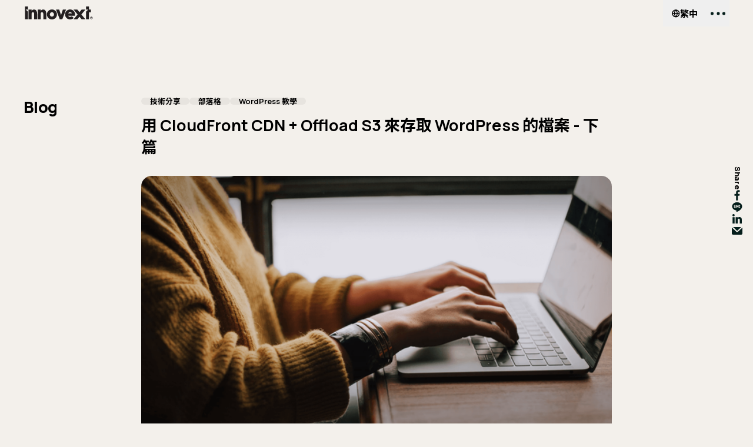

--- FILE ---
content_type: text/html; charset=utf-8
request_url: https://www.innovext.com/posts/serving-wordpress-file-using-cloudfront-cdn-and-s3-part-2/
body_size: 24770
content:
<!DOCTYPE html><html lang="zh-hant"><head><meta charSet="utf-8"/><meta name="viewport" content="width=device-width, initial-scale=1"/><link rel="preload" href="/_next/static/media/443896d591e4f761-s.p.woff2" as="font" crossorigin="" type="font/woff2"/><link rel="preload" href="/_next/static/media/493c3cff6f1bd7f1-s.p.woff2" as="font" crossorigin="" type="font/woff2"/><link rel="preload" href="/_next/static/media/4c9affa5bc8f420e-s.p.woff2" as="font" crossorigin="" type="font/woff2"/><link rel="preload" as="image" imageSrcSet="https://cdn.innovext.com/live/assets/banner-cdn-and-s3-150x150.png 150w, https://cdn.innovext.com/live/assets/banner-cdn-and-s3-300x148.png 300w, https://cdn.innovext.com/live/assets/banner-cdn-and-s3-768x380.png 768w, https://cdn.innovext.com/live/assets/banner-cdn-and-s3-1200x593.png 1200w, https://cdn.innovext.com/live/assets/banner-cdn-and-s3-1200x630.png 1200w, https://cdn.innovext.com/live/assets/banner-cdn-and-s3.png 1440w" imageSizes="(max-width:800px) 100vw, 720px"/><link rel="stylesheet" href="/_next/static/css/2e865114217f4a90.css?dpl=dpl_6Bt5o3UFfufywYyNtHMGSKWVmfKP" data-precedence="next"/><link rel="stylesheet" href="/_next/static/css/b2b90bede14b1706.css?dpl=dpl_6Bt5o3UFfufywYyNtHMGSKWVmfKP" data-precedence="next"/><link rel="stylesheet" href="/_next/static/css/2b23899b603b73e7.css?dpl=dpl_6Bt5o3UFfufywYyNtHMGSKWVmfKP" data-precedence="next"/><link rel="stylesheet" href="/_next/static/css/e3cd6704cbaeb1d8.css?dpl=dpl_6Bt5o3UFfufywYyNtHMGSKWVmfKP" data-precedence="next"/><link rel="stylesheet" href="/_next/static/css/6cc1c0bb4d0f3c93.css?dpl=dpl_6Bt5o3UFfufywYyNtHMGSKWVmfKP" data-precedence="next"/><link rel="stylesheet" href="/_next/static/css/da202c08b4ba61f1.css?dpl=dpl_6Bt5o3UFfufywYyNtHMGSKWVmfKP" data-precedence="next"/><link rel="preload" as="script" fetchPriority="low" href="/_next/static/chunks/webpack-4bbbfef673f2bc8d.js?dpl=dpl_6Bt5o3UFfufywYyNtHMGSKWVmfKP"/><script src="/_next/static/chunks/4bd1b696-f785427dddbba9fb.js?dpl=dpl_6Bt5o3UFfufywYyNtHMGSKWVmfKP" async=""></script><script src="/_next/static/chunks/1255-9c7758bafcb8e5ff.js?dpl=dpl_6Bt5o3UFfufywYyNtHMGSKWVmfKP" async=""></script><script src="/_next/static/chunks/main-app-5eb0d9c55a395822.js?dpl=dpl_6Bt5o3UFfufywYyNtHMGSKWVmfKP" async=""></script><script src="/_next/static/chunks/c15bf2b0-1894ff94ed039d0f.js?dpl=dpl_6Bt5o3UFfufywYyNtHMGSKWVmfKP" async=""></script><script src="/_next/static/chunks/8171-006eb44cbece46e0.js?dpl=dpl_6Bt5o3UFfufywYyNtHMGSKWVmfKP" async=""></script><script src="/_next/static/chunks/app/%5Blocale%5D/layout-3a2c797a0f8dd8b8.js?dpl=dpl_6Bt5o3UFfufywYyNtHMGSKWVmfKP" async=""></script><script src="/_next/static/chunks/7731-11dd048478c1b869.js?dpl=dpl_6Bt5o3UFfufywYyNtHMGSKWVmfKP" async=""></script><script src="/_next/static/chunks/67-dff9d0dac310b08e.js?dpl=dpl_6Bt5o3UFfufywYyNtHMGSKWVmfKP" async=""></script><script src="/_next/static/chunks/7550-8355c67ca41298d7.js?dpl=dpl_6Bt5o3UFfufywYyNtHMGSKWVmfKP" async=""></script><script src="/_next/static/chunks/27-e363a79c5ab572d7.js?dpl=dpl_6Bt5o3UFfufywYyNtHMGSKWVmfKP" async=""></script><script src="/_next/static/chunks/6711-996639baf985a1fc.js?dpl=dpl_6Bt5o3UFfufywYyNtHMGSKWVmfKP" async=""></script><script src="/_next/static/chunks/app/%5Blocale%5D/posts/%5Bslug%5D/page-2acf916ca90ca553.js?dpl=dpl_6Bt5o3UFfufywYyNtHMGSKWVmfKP" async=""></script><script src="/_next/static/chunks/app/%5Blocale%5D/error-92ba7530f7314432.js?dpl=dpl_6Bt5o3UFfufywYyNtHMGSKWVmfKP" async=""></script><link rel="preload" href="https://www.googletagmanager.com/gtag/js?id=G-GGNSNJLJ1F" as="script"/><meta name="next-size-adjust" content=""/><title>用 CloudFront CDN + Offload S3 來存取 WordPress 的檔案 - 下篇 | 因創科技</title><meta name="description" content="示範如何設定客製化的 Cloudfront CDN 網址並且與 Offload S3 外掛整合使用。"/><link rel="manifest" href="/favicon/site.webmanifest"/><meta name="robots" content="index, follow"/><meta name="article:published_time" content="2019-03-08T07:50:00.000Z"/><meta name="article:modified_time" content="2025-11-07T02:02:36.410Z"/><link rel="canonical" href="https://www.innovext.com/posts/serving-wordpress-file-using-cloudfront-cdn-and-s3-part-2/"/><meta property="og:title" content="用 CloudFront CDN + Offload S3 來存取 WordPress 的檔案 - 下篇 | 因創科技"/><meta property="og:description" content="示範如何設定客製化的 Cloudfront CDN 網址並且與 Offload S3 外掛整合使用。"/><meta property="og:url" content="https://www.innovext.com/posts/serving-wordpress-file-using-cloudfront-cdn-and-s3-part-2/"/><meta property="og:site_name" content="因創科技"/><meta property="og:locale" content="zh-hant"/><meta property="og:image" content="https://cdn.innovext.com/live/assets/banner-cdn-and-s3.png"/><meta property="og:image:width" content="1440"/><meta property="og:image:height" content="712"/><meta property="og:image:alt" content="用 CloudFront CDN + Offload S3 來存取 WordPress 的檔案 - 下篇 | 因創科技"/><meta property="og:type" content="website"/><meta name="twitter:card" content="summary_large_image"/><meta name="twitter:title" content="用 CloudFront CDN + Offload S3 來存取 WordPress 的檔案 - 下篇 | 因創科技"/><meta name="twitter:description" content="示範如何設定客製化的 Cloudfront CDN 網址並且與 Offload S3 外掛整合使用。"/><meta name="twitter:image" content="https://cdn.innovext.com/live/assets/banner-cdn-and-s3.png"/><link rel="shortcut icon" href="/favicon/favicon.ico"/><link rel="icon" href="/favicon/favicon.ico"/><link rel="apple-touch-icon" href="/favicon/apple-touch-icon.png"/><link rel="icon" href="/favicon/favicon-96x96.png" sizes="96x96" type="image/png"/><link rel="icon" href="/favicon/favicon.svg" type="image/svg+xml"/><script src="/_next/static/chunks/polyfills-42372ed130431b0a.js?dpl=dpl_6Bt5o3UFfufywYyNtHMGSKWVmfKP" noModule=""></script></head><body class="__variable_538739 __variable_f51221 __variable_4925ed font-sans"><div hidden=""><!--$--><!--/$--></div><header class="header"><div class="header-backdrop fixed inset-0 bg-transparent"></div><div class="container relative"><div class="flex items-stretch justify-between"><a class="logo mr-5 my-auto shrink-0 hover:opacity-70" aria-label="Link to Home Page" href="/"><svg width="120" height="23" viewBox="0 0 80 16" fill="none" xmlns="http://www.w3.org/2000/svg" class="h-full w-auto"><path d="M66.9259 3.73535L64.4384 6.74865L61.9395 3.73535H57.4883L62.2026 9.45142L57.4883 15.1215H61.9395L64.4157 12.1197L66.9055 15.1215H71.3545L66.6515 9.43992L71.4089 3.73535H66.9259Z" fill="white"></path><path d="M0 0V15.1217H3.53968V6.18762L0.841269 3.71257H3.53968V0H0Z" fill="white"></path><path d="M44.7324 3.73535L42.6054 10.2174L40.4897 3.73535H36.7188L41.1133 15.1215H44.0952L48.492 3.73535H44.7324Z" fill="white"></path><path d="M51.1017 8.20505C51.7253 6.21536 54.7956 6.22686 55.4532 8.20505H51.1017ZM53.2718 3.52409C52.5019 3.51709 51.7384 3.66502 51.0252 3.95932C50.3121 4.25361 49.6636 4.68844 49.1172 5.23862C48.5708 5.78881 48.1374 6.44345 47.8421 7.16465C47.5467 7.88586 47.3953 8.65932 47.3965 9.44028C47.3965 14.8711 53.8319 17.1599 57.6006 13.6474L55.3443 11.5772C54.1607 12.6399 51.6935 12.6675 51.0858 10.9607H59.0473C59.1268 10.4571 59.1677 9.94801 59.1697 9.43798C59.1692 8.65578 59.0158 7.88144 58.7186 7.15971C58.4213 6.43797 57.986 5.78314 57.4378 5.23304C56.8896 4.68294 56.2394 4.24849 55.5247 3.95477C54.8101 3.66105 54.0451 3.51389 53.274 3.52179" fill="white"></path><path d="M7.76694 5.40557C8.19324 4.22785 9.55379 3.60449 10.7148 3.60449C13.5107 3.60449 14.3656 6.45218 14.3656 8.80761V15.124H10.8395V8.82831C10.8395 7.85072 10.3996 6.82712 9.30436 6.82712C8.17057 6.82712 7.76921 7.83922 7.76921 8.82831V15.1217H4.23633V3.73561H7.76694V5.40557Z" fill="white"></path><path d="M18.5908 5.40557C19.0171 4.22785 20.3777 3.60449 21.5387 3.60449C24.3346 3.60449 25.1895 6.45218 25.1895 8.80761V15.124H21.6589V8.82831C21.6589 7.85072 21.2212 6.82712 20.126 6.82712C19.0308 6.82712 18.5908 7.83922 18.5908 8.82831V15.1217H15.0625V3.73561H18.5908V5.40557Z" fill="white"></path><path d="M31.8504 12.0307C33.2654 12.0307 34.2835 10.8414 34.2835 9.44061C34.2835 8.03977 33.2654 6.82754 31.8504 6.82754C30.4355 6.82754 29.406 8.03977 29.406 9.44061C29.406 10.8414 30.4264 12.0307 31.8504 12.0307ZM25.8867 9.45211C25.8867 6.12597 28.6078 3.52441 31.8504 3.52441C35.0931 3.52441 37.8232 6.11447 37.8232 9.45211C37.8232 12.7897 35.1271 15.3338 31.8595 15.3338C28.5919 15.3338 25.8958 12.8311 25.8958 9.45211" fill="white"></path><path d="M77.9584 3.73557H75.6455V0H72.1035V3.71257H74.8019L72.1035 6.18762V15.1217H75.6455V7.0387H77.9584V3.73557Z" fill="white"></path><path d="M78.3534 13.346H78.5801C78.5974 13.346 78.6145 13.3426 78.6305 13.3359C78.6464 13.3291 78.6609 13.3193 78.6731 13.3069C78.6854 13.2945 78.695 13.2798 78.7017 13.2636C78.7083 13.2475 78.7117 13.2301 78.7117 13.2126C78.7117 13.1951 78.7083 13.1777 78.7017 13.1615C78.695 13.1454 78.6854 13.1306 78.6731 13.1183C78.6609 13.1059 78.6464 13.096 78.6305 13.0893C78.6145 13.0826 78.5974 13.0792 78.5801 13.0792H78.3534V13.346ZM78.4781 13.645H78.3579V14.2109H77.9974V12.7295H78.6391C78.7002 12.7271 78.7611 12.7371 78.8182 12.7591C78.8754 12.7811 78.9275 12.8146 78.9716 12.8576C79.0156 12.9006 79.0507 12.9521 79.0746 13.0092C79.0985 13.0662 79.1108 13.1276 79.1108 13.1896C79.1122 13.269 79.0894 13.347 79.0456 13.4129C79.0018 13.4787 78.939 13.5293 78.8659 13.5576L79.3511 14.2109H78.8976L78.4781 13.645ZM79.63 13.4909C79.6296 13.2766 79.5665 13.0673 79.4488 12.8894C79.3311 12.7115 79.164 12.573 78.9686 12.4914C78.7733 12.4098 78.5585 12.3888 78.3514 12.4311C78.1443 12.4733 77.9542 12.5769 77.8052 12.7288C77.6562 12.8806 77.5548 13.0739 77.5141 13.2841C77.4733 13.4944 77.4949 13.7122 77.5762 13.9099C77.6574 14.1077 77.7946 14.2767 77.9705 14.3953C78.1464 14.514 78.353 14.5771 78.5643 14.5766C78.7046 14.5766 78.8436 14.5485 78.9732 14.4939C79.1028 14.4393 79.2205 14.3592 79.3195 14.2584C79.4185 14.1575 79.4969 14.0378 79.5502 13.9061C79.6035 13.7744 79.6306 13.6333 79.63 13.4909ZM78.5643 14.9424C78.2802 14.9424 78.0025 14.8569 77.7664 14.6967C77.5302 14.5365 77.3462 14.3088 77.2377 14.0425C77.1292 13.7761 77.1011 13.4831 77.1568 13.2006C77.2126 12.918 77.3497 12.6586 77.5509 12.4551C77.7521 12.2517 78.0083 12.1134 78.287 12.0577C78.5658 12.002 78.8545 12.0315 79.1167 12.1424C79.3789 12.2533 79.6028 12.4407 79.7599 12.6807C79.9171 12.9208 80.0005 13.2027 79.9996 13.4909C79.9994 13.6824 79.9618 13.872 79.889 14.0487C79.8163 14.2254 79.7099 14.3858 79.5759 14.5207C79.4419 14.6555 79.2829 14.7622 79.1082 14.8346C78.9334 14.9069 78.7462 14.9436 78.5575 14.9424" fill="white"></path></svg></a><div class="menu-section flex items-stretch justify-center"><div class="main-menu-wrapper mr-[10px]"><ul id="main-menu" class="main-menu menu-level-1"><li class="menu-item"><a class="menu-item-link" href="/our-services/"><span class="label">服務項目</span></a></li><li class="menu-item"><a class="menu-item-link" href="/about-us/"><span class="label">關於我們</span></a></li><li class="menu-item"><a class="menu-item-link" href="/our-work/"><span class="label">作品案例</span></a></li><li class="menu-item"><a class="menu-item-link" href="https://shop.innovext.com/"><span class="label">外掛商城</span></a></li><li class="menu-item"><a class="menu-item-link active" href="/posts/"><span class="label">部落格</span></a></li></ul><ul id="cta-menu" class="cta-menu ml-[39px] menu-level-1"><li class="menu-item"><a class="menu-item-link" href="/start-a-project/"><span class="label">開始專案</span></a></li><li class="menu-item"><a class="menu-item-link" href="/contact-us/"><span class="label">聯絡我們</span></a></li></ul><div class="lang-menu-section ml-[10px]"><button class="btn lang-btn" type="button"><div class="icon-wrapper"><svg width="14" height="14" viewBox="0 0 14 14" fill="none" xmlns="http://www.w3.org/2000/svg"><path d="M6.83301 0.25C10.4687 0.25 13.4168 3.19728 13.417 6.83301C13.417 10.4689 10.4689 13.417 6.83301 13.417C3.19728 13.4168 0.25 10.4687 0.25 6.83301C0.250176 3.19739 3.19739 0.250176 6.83301 0.25ZM1.80566 7.58301C2.08044 9.44164 3.36055 10.9724 5.07617 11.6045C4.35754 10.4111 3.90185 9.02602 3.7832 7.58301H1.80566ZM9.88281 7.58301C9.76413 9.02629 9.30774 10.411 8.58887 11.6045C10.3052 10.9728 11.5865 9.44217 11.8613 7.58301H9.88281ZM5.28613 7.58301C5.42993 9.04619 5.98968 10.4268 6.83301 11.5215C7.67647 10.4268 8.23606 9.04631 8.37988 7.58301H5.28613ZM8.58887 2.06152C9.30781 3.25496 9.76405 4.63974 9.88281 6.08301H11.8613C11.5863 4.22404 10.3051 2.69314 8.58887 2.06152ZM6.83301 2.14453C5.98961 3.23908 5.43003 4.61985 5.28613 6.08301H8.37988C8.23596 4.61973 7.67654 3.23911 6.83301 2.14453ZM5.07617 2.06152C3.36064 2.69345 2.08065 4.22457 1.80566 6.08301H3.7832C3.90194 4.64001 4.35747 3.25481 5.07617 2.06152Z" fill="black"></path></svg></div><span class="label font-bold">繁中</span><span class="icon-arrow"></span></button><div class="t-b pointer-events-none invisible opacity-0"><ul class="lang-menu"><li><a href="/en" class="lang-menu-link">EN</a></li></ul></div></div></div><div class="popup-section"><div class="popup-menu-wrapper" data-lenis-prevent="true"><div class="popup-menu-header flex items-center justify-between px-1 py-1"><button class="close-btn" type="button" aria-label="Close mobile menu"><div class="icon-wrapper"><svg width="14" height="14" viewBox="0 0 14 14" fill="none" xmlns="http://www.w3.org/2000/svg"><path d="M12.4697 0.46967C12.7626 0.176777 13.2373 0.176777 13.5302 0.46967C13.8231 0.762563 13.8231 1.23732 13.5302 1.53022L8.06049 6.99994L13.5302 12.4697C13.8231 12.7626 13.8231 13.2373 13.5302 13.5302C13.2373 13.8231 12.7626 13.8231 12.4697 13.5302L6.99994 8.06049L1.53022 13.5302C1.23732 13.8231 0.762563 13.8231 0.46967 13.5302C0.176777 13.2373 0.176777 12.7626 0.46967 12.4697L5.9394 6.99994L0.46967 1.53022C0.176777 1.23732 0.176777 0.762563 0.46967 0.46967C0.762563 0.176777 1.23732 0.176777 1.53022 0.46967L6.99994 5.9394L12.4697 0.46967Z" fill="white"></path></svg></div></button></div><div class="lang-menu-section"><ul class="lang-menu"><li><a href="/" class="lang-menu-link active"><div class="icon-wrapper w-[10px] h-[10px] icon-fill-white"><svg width="14" height="14" viewBox="0 0 14 14" fill="none" xmlns="http://www.w3.org/2000/svg"><path d="M6.83301 0.25C10.4687 0.25 13.4168 3.19728 13.417 6.83301C13.417 10.4689 10.4689 13.417 6.83301 13.417C3.19728 13.4168 0.25 10.4687 0.25 6.83301C0.250176 3.19739 3.19739 0.250176 6.83301 0.25ZM1.80566 7.58301C2.08044 9.44164 3.36055 10.9724 5.07617 11.6045C4.35754 10.4111 3.90185 9.02602 3.7832 7.58301H1.80566ZM9.88281 7.58301C9.76413 9.02629 9.30774 10.411 8.58887 11.6045C10.3052 10.9728 11.5865 9.44217 11.8613 7.58301H9.88281ZM5.28613 7.58301C5.42993 9.04619 5.98968 10.4268 6.83301 11.5215C7.67647 10.4268 8.23606 9.04631 8.37988 7.58301H5.28613ZM8.58887 2.06152C9.30781 3.25496 9.76405 4.63974 9.88281 6.08301H11.8613C11.5863 4.22404 10.3051 2.69314 8.58887 2.06152ZM6.83301 2.14453C5.98961 3.23908 5.43003 4.61985 5.28613 6.08301H8.37988C8.23596 4.61973 7.67654 3.23911 6.83301 2.14453ZM5.07617 2.06152C3.36064 2.69345 2.08065 4.22457 1.80566 6.08301H3.7832C3.90194 4.64001 4.35747 3.25481 5.07617 2.06152Z" fill="black"></path></svg></div>繁中</a></li><li><a href="/en" class="lang-menu-link">EN</a></li></ul></div><ul id="inner-popup-menu" class="popup-menu menu-level-1"><li class="menu-item"><a class="menu-item-link" href="/our-services/"><span class="label">Services</span><span class="sub-label">服務項目</span></a></li><li class="menu-item"><a class="menu-item-link" href="/about-us/"><span class="label">About Us</span><span class="sub-label">關於我們</span></a></li><li class="menu-item"><a class="menu-item-link" href="/our-work/"><span class="label">Work</span><span class="sub-label">作品案例</span></a></li><li class="menu-item"><a class="menu-item-link" href="https://shop.innovext.com/"><span class="label">Shop</span><span class="sub-label">外掛商城</span></a></li><li class="menu-item"><a class="menu-item-link active" href="/posts/"><span class="label">Insights</span><span class="sub-label">部落格</span></a></li><li class="menu-item"><a class="menu-item-link" href="https://shop.innovext.com/my-account/"><span class="label">My Account</span><span class="sub-label">會員中心</span></a></li><li class="menu-item"><a class="menu-item-link" target="_blank" href="https://shop.innovext.com/cart/"><span class="label">Checkout</span><span class="sub-label">結帳</span></a></li></ul><ul id="inner-cta-menu" class="cta-menu menu-level-1"><li class="menu-item"><a class="menu-item-link" href="/start-a-project/"><span class="label">開始專案</span></a></li><li class="menu-item"><a class="menu-item-link" href="/contact-us/"><span class="label">聯絡我們</span></a></li></ul></div><button class="menu-btn" type="button" aria-label="Open mobile menu"><div class="popup-lang-btn"><div class="icon-wrapper"><svg width="14" height="14" viewBox="0 0 14 14" fill="none" xmlns="http://www.w3.org/2000/svg"><path d="M6.83301 0.25C10.4687 0.25 13.4168 3.19728 13.417 6.83301C13.417 10.4689 10.4689 13.417 6.83301 13.417C3.19728 13.4168 0.25 10.4687 0.25 6.83301C0.250176 3.19739 3.19739 0.250176 6.83301 0.25ZM1.80566 7.58301C2.08044 9.44164 3.36055 10.9724 5.07617 11.6045C4.35754 10.4111 3.90185 9.02602 3.7832 7.58301H1.80566ZM9.88281 7.58301C9.76413 9.02629 9.30774 10.411 8.58887 11.6045C10.3052 10.9728 11.5865 9.44217 11.8613 7.58301H9.88281ZM5.28613 7.58301C5.42993 9.04619 5.98968 10.4268 6.83301 11.5215C7.67647 10.4268 8.23606 9.04631 8.37988 7.58301H5.28613ZM8.58887 2.06152C9.30781 3.25496 9.76405 4.63974 9.88281 6.08301H11.8613C11.5863 4.22404 10.3051 2.69314 8.58887 2.06152ZM6.83301 2.14453C5.98961 3.23908 5.43003 4.61985 5.28613 6.08301H8.37988C8.23596 4.61973 7.67654 3.23911 6.83301 2.14453ZM5.07617 2.06152C3.36064 2.69345 2.08065 4.22457 1.80566 6.08301H3.7832C3.90194 4.64001 4.35747 3.25481 5.07617 2.06152Z" fill="black"></path></svg></div><span class="label font-bold">繁中</span></div><div class="hamburger"><div class="shape"><span></span><span></span><span></span></div></div></button></div></div></div></div></header><main class="single-post"><div class="single-post-wrapper relative"><div data-fos="fade-up" class="social-share-wrapper"><div class="social-share"><p class="social-share-desc h5-en-b mb-0">Share</p><div class="social-share-links flex flex-wrap gap-5"><a aria-label="Share to Facebook" rel="noreferrer noopener" target="_blank" class="social-share-link" href="http://www.facebook.com/sharer.php?u=https://www.innovext.com/posts/serving-wordpress-file-using-cloudfront-cdn-and-s3-part-2"><div class="icon-wrapper icon-fill-black"><svg width="20" height="20" viewBox="0 0 20 20" fill="none" xmlns="http://www.w3.org/2000/svg"><path d="M11.3467 18.6748V10.7737H14.0122L14.4084 7.68024H11.3467V5.7098C11.3467 4.81713 11.5954 4.20594 12.8766 4.20594H14.5V1.44791C13.7101 1.36326 12.9162 1.32239 12.1218 1.32548C9.76575 1.32548 8.14814 2.76378 8.14814 5.40421V7.67445H5.5V10.768H8.15392V18.6748H11.3467Z" fill="#0D0A0A"></path></svg></div></a><a aria-label="Share to Line" rel="noreferrer noopener" target="_blank" class="social-share-link" href="https://lineit.line.me/share/ui?url=https://www.innovext.com/posts/serving-wordpress-file-using-cloudfront-cdn-and-s3-part-2&amp;text=用 CloudFront CDN + Offload S3 來存取 WordPress 的檔案 - 下篇"><div class="icon-wrapper icon-fill-black"><svg width="20" height="20" viewBox="0 0 20 20" fill="none" xmlns="http://www.w3.org/2000/svg"><path d="M15.972 3.88139C14.3723 2.58283 12.2513 1.8678 10 1.8678C7.74867 1.8678 5.62769 2.58283 4.02798 3.88139C2.39778 5.20432 1.5 6.97265 1.5 8.86043C1.5 10.6369 2.30842 12.3292 3.77636 13.6256C5.10228 14.7967 6.86282 15.5527 8.77447 15.7796V17.6342C8.77447 17.9093 8.99742 18.1323 9.27251 18.1323C10.134 18.1323 12.466 17.0751 14.4348 15.5581C15.6109 14.6519 16.5535 13.6788 17.2361 12.6654C18.0747 11.4207 18.5 10.1404 18.5 8.86043C18.5 6.97265 17.6022 5.20432 15.972 3.88139ZM6.96373 10.9597H5.27258C5.0098 10.9597 4.81902 10.805 4.81902 10.5917V7.12401C4.81902 6.90689 5.01849 6.76111 5.31525 6.76111C5.612 6.76111 5.81135 6.90689 5.81135 7.12401V10.0529H6.96373C7.1741 10.0529 7.32118 10.2393 7.32118 10.5063C7.32118 10.7691 7.17086 10.9597 6.96373 10.9597ZM8.5593 10.5917C8.5593 10.805 8.35061 10.9597 8.06319 10.9597C7.77098 10.9597 7.56709 10.8084 7.56709 10.5917V7.12401C7.56709 6.90689 7.76644 6.76111 8.06319 6.76111C8.35995 6.76111 8.5593 6.90689 8.5593 7.12401V10.5917ZM11.9529 10.5917C11.9529 10.805 11.7442 10.9597 11.4567 10.9597C11.2122 10.9597 11.0334 10.8601 10.9257 10.6635L10.059 9.04317V10.5917C10.059 10.805 9.85033 10.9597 9.56291 10.9597C9.2707 10.9597 9.06668 10.8084 9.06668 10.5917V7.12933C9.06668 6.9091 9.26616 6.76111 9.56291 6.76111C9.88431 6.76111 10.03 6.8615 10.2126 7.20909L10.9606 8.65459V7.12401C10.9606 6.90689 11.1599 6.76111 11.4567 6.76111C11.7534 6.76111 11.9529 6.90689 11.9529 7.12401V10.5917ZM14.1139 8.43631C14.3238 8.43631 14.482 8.61983 14.482 8.86315C14.482 9.06483 14.3531 9.27923 14.1139 9.27923H13.4525V10.0528H14.8128C15.0263 10.0528 15.181 10.2457 15.181 10.5115C15.181 10.7713 15.0263 10.9597 14.8128 10.9597H12.9136C12.6508 10.9597 12.4601 10.8049 12.4601 10.5917V7.12933C12.4601 6.91597 12.6508 6.76111 12.9136 6.76111H14.8128C15.0263 6.76111 15.181 6.94956 15.181 7.20935C15.181 7.47523 15.0263 7.6681 14.8128 7.6681H13.4525V8.43631H14.1139Z" fill="#0D0A0A"></path></svg></div></a><a aria-label="Share to LinkedIn" rel="noreferrer noopener" target="_blank" class="social-share-link" href="https://www.linkedin.com/shareArticle?mini=true&amp;url=https://www.innovext.com/posts/serving-wordpress-file-using-cloudfront-cdn-and-s3-part-2&amp;title=用 CloudFront CDN + Offload S3 來存取 WordPress 的檔案 - 下篇"><div class="icon-wrapper icon-fill-black"><svg width="20" height="20" viewBox="0 0 20 20" fill="none" xmlns="http://www.w3.org/2000/svg"><path d="M5.63218 17.9997V7.20405H2.2023V17.9997H5.63248H5.63218ZM3.91784 5.73034C5.11368 5.73034 5.85816 4.90131 5.85816 3.86533C5.83569 2.80583 5.11368 2 3.94062 2C2.76665 2 2 2.80583 2 3.86533C2 4.90131 2.74418 5.73034 3.89536 5.73034H3.91754H3.91784ZM7.53054 17.9997H10.9601V11.9716C10.9601 11.6493 10.9826 11.3263 11.0731 11.0962C11.321 10.4512 11.8853 9.78365 12.833 9.78365C14.0738 9.78365 14.5704 10.7735 14.5704 12.225V17.9997H18V11.8098C18 8.494 16.3081 6.95101 14.0516 6.95101C12.2015 6.95101 11.389 8.03277 10.9376 8.76962H10.9604V7.20436H7.53084C7.5755 8.21714 7.53054 18 7.53054 18V17.9997Z" fill="#0D0A0A"></path></svg></div></a><a aria-label="Share to Email" rel="noreferrer noopener" target="_self" class="social-share-link" href="mailto:?subject=I wanted you to see this site&amp;body=Check out this site https://www.innovext.com/posts/serving-wordpress-file-using-cloudfront-cdn-and-s3-part-2"><div class="icon-wrapper icon-fill-black"><svg width="20" height="20" viewBox="0 0 20 20" fill="none" xmlns="http://www.w3.org/2000/svg"><path d="M8.72461 11.9902C9.49403 12.7121 10.6925 12.712 11.4619 11.9902L18.79 5.11328C18.9228 5.38082 19 5.68107 19 6V15C19 16.1046 18.1046 17 17 17H3C1.89543 17 1 16.1046 1 15V6C1 5.63428 1.09909 5.29203 1.27051 4.99707L8.72461 11.9902ZM17.0518 4.00195L10.0938 10.5312L3.13184 4H17C17.0173 4 17.0345 4.00152 17.0518 4.00195Z" fill="#0D0A0A"></path></svg></div></a></div></div></div><div class="single-page-header max-lg:pt-10 max-xl:pt-40"><div class="container"><div class="z-2 w-full relative single-page-header__wrapper"><div data-fos="fade-up" class="single-page-header__sub-title"><h2 class="h1-en-b mb-0">Blog</h2></div><div data-fos="fade-up" class="mb-0 max-w-[800px] mx-auto"><div class="single-page-header__meta flex flex-wrap flex-row items-center gap-2.5"><a class="category" href="/category/technic/">技術分享</a><a class="category" href="/category/blog/">部落格</a><a class="category" href="/category/wordpress-tutorial/">WordPress 教學</a></div><h1 class="single-page-header__heading">用 CloudFront CDN + Offload S3 來存取 WordPress 的檔案 - 下篇</h1><div class="single-page-header__featured-image"><div class="object-fit-image-wrapper"><img src="https://cdn.innovext.com/live/assets/banner-cdn-and-s3.png" alt="" srcSet="https://cdn.innovext.com/live/assets/banner-cdn-and-s3-150x150.png 150w, https://cdn.innovext.com/live/assets/banner-cdn-and-s3-300x148.png 300w, https://cdn.innovext.com/live/assets/banner-cdn-and-s3-768x380.png 768w, https://cdn.innovext.com/live/assets/banner-cdn-and-s3-1200x593.png 1200w, https://cdn.innovext.com/live/assets/banner-cdn-and-s3-1200x630.png 1200w, https://cdn.innovext.com/live/assets/banner-cdn-and-s3.png 1440w" sizes="(max-width:800px) 100vw, 720px"/></div></div></div></div></div></div><div class="page-body"><div class="editor-content mx-auto w-full max-w-[840px] md:max-w-[880px]"><div class="article-content"><div class="payload-richtext container prose md:prose-md dark:prose-invert mx-auto"><p>在上一篇文章（<a href="/posts/serving-wordpress-file-using-cloudfront-cdn-and-s3-part1">用 CloudFront CDN + Offload S3 來存取 WordPress 的檔案 – 上篇</a>）我們提到了可以將 CloudFront 以及 Offload S3 一起使用加快網站圖片的存取速度，也提到了我們可以用子網域來設定 CDN 的網址，幫助 SEO。這一篇文章我們就帶著大家一步一步的在 CloudFront 上設定客製化 CDN 網址。</p><p>我們並不會再重新講解如何設定 Offload S3 以及基本的 CloudFront CDN，所以在開始之前請先確認您對基本的 Offload S3 以及 CloudFront 的設定都有一定的了解，或是也可以參考我們之前的文章：</p><ol class="list-number"><li class="" value="1"><a href="/posts/cdn-and-wordpress-1">淺談 CDN 以及 CDN 在 WordPress 的應用（上篇）</a></li><li class="" value="2"><a href="/posts/cdn-and-wordpress-2">淺談 CDN 以及 CDN 在 WordPress 的應用（下篇）</a></li><li class="" value="3"><a href="/posts/wp-offload-s3-1">10 個 WordPress 網站設計師必知的外掛 – WP Offload S3 （上篇）</a></li><li class="" value="4"><a href="/posts/wp-offload-s3-2">10 個 WordPress 網站設計師必知的外掛 – WP Offload S3 （下篇）</a></li><li class="" value="5"><a href="/posts/serving-wordpress-file-using-cloudfront-cdn-and-s3-part1">用 CloudFront CDN + Offload S3 來存取 WordPress 的檔案 – 上篇</a></li></ol><p><br/></p><h2>1. 設定 CloudFront 備用網域名稱</h2><p>假如您已經依照之前的文章設定好了您的 CloudFront DNS，那您可以直接將您要設定的客製化網址加到 CloudFront 的設定頁面裡面，以我們的網站來說，我們希望使用 cdn.innovext.com 來當我們所有圖片的網址，所以我們就直接在我們的 CloudFront 設定中的備用網域名稱加上 cdn.innovext.com 即可。</p><div class="custom-block block-media block-margin flex flex-col items-start text-left"><div class="image relative"><img src="https://cdn.innovext.com/live/assets/alternative-domain-name.png" alt="" srcSet="https://cdn.innovext.com/live/assets/alternative-domain-name-300x121.png 300w, https://cdn.innovext.com/live/assets/alternative-domain-name.png 662w" sizes="(max-width: 992px) 100vw, 800px" width="662" height="266" loading="lazy" decoding="async"/></div></div><p><br/></p><h2>2. 設定 SSL 憑證</h2><p>當使用我們自己的網域的時候，我們需要在 SSL 憑證這邊選擇“自訂 SSL 憑證”。如果您已經申請或是匯入網域相對應的憑證，那您可以直接在下方的設定選擇要使用的憑證，如果還沒有申請或是匯入，請先看下一步。</p><div class="custom-block block-media block-margin flex flex-col items-start text-left"><div class="image relative"><img src="https://cdn.innovext.com/live/assets/custom-ssl-certificate.png" alt="" srcSet="https://cdn.innovext.com/live/assets/custom-ssl-certificate-300x126.png 300w, https://cdn.innovext.com/live/assets/custom-ssl-certificate-768x322.png 768w, https://cdn.innovext.com/live/assets/custom-ssl-certificate.png 1021w" sizes="(max-width: 992px) 100vw, 800px" width="1021" height="428" loading="lazy" decoding="async"/></div></div><p><br/></p><h2>3. 在 ACM 請求或是匯入憑證</h2><p>您的備用網域一定要有一個相對的 SSL 憑證，如果你已經在別的地方購買憑證，那你可以直接匯入，如上圖，您可以點選“在 ACM 請求或是匯入憑證”按鈕來進行申請或是匯入。ACM 申請憑證的方式很簡單，只要參照以下步驟即可。</p><div class="custom-block block-media block-margin flex flex-col items-start text-left"><div class="image relative"><img src="https://cdn.innovext.com/live/assets/enter-domain-name-1024x227.png" alt="" srcSet="https://cdn.innovext.com/live/assets/enter-domain-name-1024x227-300x67.png 300w, https://cdn.innovext.com/live/assets/enter-domain-name-1024x227-768x170.png 768w, https://cdn.innovext.com/live/assets/enter-domain-name-1024x227.png 1024w" sizes="(max-width: 992px) 100vw, 800px" width="1024" height="227" loading="lazy" decoding="async"/></div><p class="caption h8 mb-0 mt-2 text-grey-500">首先，先輸入您要申請的網域名稱，以我們來說就是 cdn.innovext.com，請注意，這個網域名稱必須跟上面設定的備用網域相同，然後按下一步。</p></div><div class="custom-block block-media block-margin flex flex-col items-start text-left"><div class="image relative"><img src="https://cdn.innovext.com/live/assets/choose-validation-method.png" alt="" srcSet="https://cdn.innovext.com/live/assets/choose-validation-method-300x131.png 300w, https://cdn.innovext.com/live/assets/choose-validation-method-768x334.png 768w, https://cdn.innovext.com/live/assets/choose-validation-method.png 859w" sizes="(max-width: 992px) 100vw, 800px" width="859" height="374" loading="lazy" decoding="async"/></div><p class="caption h8 mb-0 mt-2 text-grey-500">驗證方式選擇，您可以選擇用 DNS 驗證或是 Email 驗證，DNS 驗證的話您必須有可以更改 DNS 設定的權力，Email 驗證的話則必須可以登入到一些特定的 Email，這邊我們選取 DNS 驗證並按下檢閱。</p></div><div class="custom-block block-media block-margin flex flex-col items-start text-left"><div class="image relative"><img src="https://cdn.innovext.com/live/assets/confirm-and-request.png" alt="" srcSet="https://cdn.innovext.com/live/assets/confirm-and-request-300x197.png 300w, https://cdn.innovext.com/live/assets/confirm-and-request-768x504.png 768w, https://cdn.innovext.com/live/assets/confirm-and-request.png 874w" sizes="(max-width: 992px) 100vw, 800px" width="874" height="574" loading="lazy" decoding="async"/></div><p class="caption h8 mb-0 mt-2 text-grey-500">這邊是確認您的網域名稱跟驗證方法，如果都沒問題我們就可以確認並且請求驗證。</p></div><div class="custom-block block-media block-margin flex flex-col items-start text-left"><div class="image relative"><img src="https://cdn.innovext.com/live/assets/validation.png" alt="" srcSet="https://cdn.innovext.com/live/assets/validation-300x283.png 300w, https://cdn.innovext.com/live/assets/validation.png 722w" sizes="(max-width: 992px) 100vw, 800px" width="722" height="680" loading="lazy" decoding="async"/></div><p class="caption h8 mb-0 mt-2 text-grey-500">選擇 DNS 驗證的話，系統會提供一筆 DNS 資料請您新增到您的 DNS 紀錄上，新增之後就可以按下繼續，這樣就結束了，然後就是等待系統驗證。</p></div><p>驗證可能要一段時間，但是一般來說如果 DNS 紀錄有加正確，應該都可以在幾小時內完成驗證，驗證完成後再回到步驟2將 ACM 的網域憑證設定好就可以了，然後再按“是，編輯”按鈕來儲存設定。</p><p><br/></p><h2>4. 設定您的備用網址 DNS</h2><p>這邊要做的就是將您在步驟一所加入的備用網址指向您的 CloudFront DNS 網址（可以到您的 CloudFrond 分佈頁面看到）。</p><p>也就是說，以我們的範例，我們要將 cdn.innovext.com 的 cname 指向 CloudFront 所提供的網址。</p><div class="custom-block block-media block-margin flex flex-col items-start text-left"><div class="image relative"><img src="https://cdn.innovext.com/live/assets/cdn-domain-name-1024x137.png" alt="" srcSet="https://cdn.innovext.com/live/assets/cdn-domain-name-1024x137-300x40.png 300w, https://cdn.innovext.com/live/assets/cdn-domain-name-1024x137-768x103.png 768w, https://cdn.innovext.com/live/assets/cdn-domain-name-1024x137.png 1024w" sizes="(max-width: 992px) 100vw, 800px" width="1024" height="137" loading="lazy" decoding="async"/></div></div><p><br/></p><h2>5. 設定 S3 Offload</h2><p>在之前的 CDN 設定文章，我們是直接使用 WP Rocket 來讓 WordPress 的圖檔來源都自動轉成 CDN，但是這邊有一點點不同，因為我們是使用 S3 Offload 外掛，所以 CDN 的設定必須要由這邊來設定。方法很簡單，只要將我們的 CDN 網址（cdn.innovext.com）放到 Offload Media 設定頁面下的 Custom Domain 下就好了。</p><div class="custom-block block-media block-margin flex flex-col items-start text-left"><div class="image relative"><img src="https://cdn.innovext.com/live/assets/s3-offload-cdn-setting.png" alt="" srcSet="https://cdn.innovext.com/live/assets/s3-offload-cdn-setting-300x82.png 300w, https://cdn.innovext.com/live/assets/s3-offload-cdn-setting.png 700w" sizes="(max-width: 992px) 100vw, 800px" width="700" height="191" loading="lazy" decoding="async"/></div></div><p>如果您的 S3 Offload 設定是放在 wp-config 裡的話，那就直接改下面這兩個參數。</p><div class="custom-block block-media block-margin flex flex-col items-start text-left"><div class="image relative"><img src="https://cdn.innovext.com/live/assets/cdn-s3-offload-wp-config.png" alt="" srcSet="https://cdn.innovext.com/live/assets/cdn-s3-offload-wp-config-300x46.png 300w, https://cdn.innovext.com/live/assets/cdn-s3-offload-wp-config.png 606w" sizes="(max-width: 992px) 100vw, 800px" width="606" height="92" loading="lazy" decoding="async"/></div></div><p>大功告成！如果設定正確的話，您的 WordPress 網站圖片將會儲存在 AWS S3，並且以 CDN 的方式來顯示圖片！</p></div></div><div class="container"><div class="update-date"><p class="p-xxs">文章最後更新於 : 2025.11.07</p></div><div class="article-social-share-wrapper block xl:hidden"><div class="social-share"><p class="social-share-desc h5-en-b mb-0">Share</p><div class="social-share-links flex flex-wrap gap-5"><a aria-label="Share to Facebook" rel="noreferrer noopener" target="_blank" class="social-share-link" href="http://www.facebook.com/sharer.php?u=https://www.innovext.com/posts/serving-wordpress-file-using-cloudfront-cdn-and-s3-part-2"><div class="icon-wrapper icon-fill-black"><svg width="20" height="20" viewBox="0 0 20 20" fill="none" xmlns="http://www.w3.org/2000/svg"><path d="M11.3467 18.6748V10.7737H14.0122L14.4084 7.68024H11.3467V5.7098C11.3467 4.81713 11.5954 4.20594 12.8766 4.20594H14.5V1.44791C13.7101 1.36326 12.9162 1.32239 12.1218 1.32548C9.76575 1.32548 8.14814 2.76378 8.14814 5.40421V7.67445H5.5V10.768H8.15392V18.6748H11.3467Z" fill="#0D0A0A"></path></svg></div></a><a aria-label="Share to Line" rel="noreferrer noopener" target="_blank" class="social-share-link" href="https://lineit.line.me/share/ui?url=https://www.innovext.com/posts/serving-wordpress-file-using-cloudfront-cdn-and-s3-part-2&amp;text=用 CloudFront CDN + Offload S3 來存取 WordPress 的檔案 - 下篇"><div class="icon-wrapper icon-fill-black"><svg width="20" height="20" viewBox="0 0 20 20" fill="none" xmlns="http://www.w3.org/2000/svg"><path d="M15.972 3.88139C14.3723 2.58283 12.2513 1.8678 10 1.8678C7.74867 1.8678 5.62769 2.58283 4.02798 3.88139C2.39778 5.20432 1.5 6.97265 1.5 8.86043C1.5 10.6369 2.30842 12.3292 3.77636 13.6256C5.10228 14.7967 6.86282 15.5527 8.77447 15.7796V17.6342C8.77447 17.9093 8.99742 18.1323 9.27251 18.1323C10.134 18.1323 12.466 17.0751 14.4348 15.5581C15.6109 14.6519 16.5535 13.6788 17.2361 12.6654C18.0747 11.4207 18.5 10.1404 18.5 8.86043C18.5 6.97265 17.6022 5.20432 15.972 3.88139ZM6.96373 10.9597H5.27258C5.0098 10.9597 4.81902 10.805 4.81902 10.5917V7.12401C4.81902 6.90689 5.01849 6.76111 5.31525 6.76111C5.612 6.76111 5.81135 6.90689 5.81135 7.12401V10.0529H6.96373C7.1741 10.0529 7.32118 10.2393 7.32118 10.5063C7.32118 10.7691 7.17086 10.9597 6.96373 10.9597ZM8.5593 10.5917C8.5593 10.805 8.35061 10.9597 8.06319 10.9597C7.77098 10.9597 7.56709 10.8084 7.56709 10.5917V7.12401C7.56709 6.90689 7.76644 6.76111 8.06319 6.76111C8.35995 6.76111 8.5593 6.90689 8.5593 7.12401V10.5917ZM11.9529 10.5917C11.9529 10.805 11.7442 10.9597 11.4567 10.9597C11.2122 10.9597 11.0334 10.8601 10.9257 10.6635L10.059 9.04317V10.5917C10.059 10.805 9.85033 10.9597 9.56291 10.9597C9.2707 10.9597 9.06668 10.8084 9.06668 10.5917V7.12933C9.06668 6.9091 9.26616 6.76111 9.56291 6.76111C9.88431 6.76111 10.03 6.8615 10.2126 7.20909L10.9606 8.65459V7.12401C10.9606 6.90689 11.1599 6.76111 11.4567 6.76111C11.7534 6.76111 11.9529 6.90689 11.9529 7.12401V10.5917ZM14.1139 8.43631C14.3238 8.43631 14.482 8.61983 14.482 8.86315C14.482 9.06483 14.3531 9.27923 14.1139 9.27923H13.4525V10.0528H14.8128C15.0263 10.0528 15.181 10.2457 15.181 10.5115C15.181 10.7713 15.0263 10.9597 14.8128 10.9597H12.9136C12.6508 10.9597 12.4601 10.8049 12.4601 10.5917V7.12933C12.4601 6.91597 12.6508 6.76111 12.9136 6.76111H14.8128C15.0263 6.76111 15.181 6.94956 15.181 7.20935C15.181 7.47523 15.0263 7.6681 14.8128 7.6681H13.4525V8.43631H14.1139Z" fill="#0D0A0A"></path></svg></div></a><a aria-label="Share to LinkedIn" rel="noreferrer noopener" target="_blank" class="social-share-link" href="https://www.linkedin.com/shareArticle?mini=true&amp;url=https://www.innovext.com/posts/serving-wordpress-file-using-cloudfront-cdn-and-s3-part-2&amp;title=用 CloudFront CDN + Offload S3 來存取 WordPress 的檔案 - 下篇"><div class="icon-wrapper icon-fill-black"><svg width="20" height="20" viewBox="0 0 20 20" fill="none" xmlns="http://www.w3.org/2000/svg"><path d="M5.63218 17.9997V7.20405H2.2023V17.9997H5.63248H5.63218ZM3.91784 5.73034C5.11368 5.73034 5.85816 4.90131 5.85816 3.86533C5.83569 2.80583 5.11368 2 3.94062 2C2.76665 2 2 2.80583 2 3.86533C2 4.90131 2.74418 5.73034 3.89536 5.73034H3.91754H3.91784ZM7.53054 17.9997H10.9601V11.9716C10.9601 11.6493 10.9826 11.3263 11.0731 11.0962C11.321 10.4512 11.8853 9.78365 12.833 9.78365C14.0738 9.78365 14.5704 10.7735 14.5704 12.225V17.9997H18V11.8098C18 8.494 16.3081 6.95101 14.0516 6.95101C12.2015 6.95101 11.389 8.03277 10.9376 8.76962H10.9604V7.20436H7.53084C7.5755 8.21714 7.53054 18 7.53054 18V17.9997Z" fill="#0D0A0A"></path></svg></div></a><a aria-label="Share to Email" rel="noreferrer noopener" target="_self" class="social-share-link" href="mailto:?subject=I wanted you to see this site&amp;body=Check out this site https://www.innovext.com/posts/serving-wordpress-file-using-cloudfront-cdn-and-s3-part-2"><div class="icon-wrapper icon-fill-black"><svg width="20" height="20" viewBox="0 0 20 20" fill="none" xmlns="http://www.w3.org/2000/svg"><path d="M8.72461 11.9902C9.49403 12.7121 10.6925 12.712 11.4619 11.9902L18.79 5.11328C18.9228 5.38082 19 5.68107 19 6V15C19 16.1046 18.1046 17 17 17H3C1.89543 17 1 16.1046 1 15V6C1 5.63428 1.09909 5.29203 1.27051 4.99707L8.72461 11.9902ZM17.0518 4.00195L10.0938 10.5312L3.13184 4H17C17.0173 4 17.0345 4.00152 17.0518 4.00195Z" fill="#0D0A0A"></path></svg></div></a></div></div></div></div></div></div></div><section class="related-posts"><div class="container"><div class="related-posts__heading-content"><div data-fos="fade-up" class="heading-wrapper"><h3 class="module-heading">Other Posts</h3><h2 class="sub-heading">Related Blog Posts</h2></div><div data-fos="fade-up" class="heading-link"><a class="btn btn-primary" href="/posts/">More Posts<div class="arrows-wrapper"><span class="arrows"><div class="icon-wrapper arrow-1 icon-fill-black w-3"><svg width="16" height="16" viewBox="0 0 16 16" fill="none" xmlns="http://www.w3.org/2000/svg"><path d="M8.57617 3.34855C8.91337 2.95572 9.48925 2.88901 9.90527 3.17863L9.98633 3.24113L14.6514 7.24113C14.8727 7.4311 15 7.70825 15 7.99992C15 8.2916 14.8727 8.56874 14.6514 8.75871L9.98633 12.7587C9.5672 13.1181 8.93573 13.0702 8.57617 12.6513C8.2168 12.2322 8.26475 11.6007 8.68359 11.2411L11.2979 8.99992L2 8.99992C1.44772 8.99992 1 8.55221 1 7.99992C1 7.44764 1.44772 6.99992 2 6.99992L11.2979 6.99992L8.68359 4.75871L8.60938 4.6884C8.2602 4.32127 8.23924 3.7415 8.57617 3.34855Z" fill="black"></path></svg></div><div class="icon-wrapper arrow-2 icon-fill-black w-3"><svg width="16" height="16" viewBox="0 0 16 16" fill="none" xmlns="http://www.w3.org/2000/svg"><path d="M8.57617 3.34855C8.91337 2.95572 9.48925 2.88901 9.90527 3.17863L9.98633 3.24113L14.6514 7.24113C14.8727 7.4311 15 7.70825 15 7.99992C15 8.2916 14.8727 8.56874 14.6514 8.75871L9.98633 12.7587C9.5672 13.1181 8.93573 13.0702 8.57617 12.6513C8.2168 12.2322 8.26475 11.6007 8.68359 11.2411L11.2979 8.99992L2 8.99992C1.44772 8.99992 1 8.55221 1 7.99992C1 7.44764 1.44772 6.99992 2 6.99992L11.2979 6.99992L8.68359 4.75871L8.60938 4.6884C8.2602 4.32127 8.23924 3.7415 8.57617 3.34855Z" fill="black"></path></svg></div></span></div></a></div></div><div data-fos="fade-up" class="post-list"><div class="swiper"><div class="swiper-wrapper"><div class="swiper-slide post-item-slide"><div class="post-item"><div class="post-item-wrapper"><div class="post-content"><div class="post-content-wrapper"><span class="post-category">技術分享</span><h4 class="post-title">Next.js APP Router</h4><p class="post-excerpt">Next.js 在約2022年年底開發布 App Router，在這篇文章我們將會介紹一下 App Router 一些新的功能跟改變，也提供一些實際開發的經驗提供給大家參考。
</p></div><div class="post-img"><div class="object-fit-image-wrapper"><span class="" style="display:inline-block;width:1024px;height:572px"></span></div></div><div class="arrows-wrapper"><span class="arrows"><div class="icon-wrapper arrow-1 w-3 icon-fill-black"><svg width="16" height="16" viewBox="0 0 16 16" fill="none" xmlns="http://www.w3.org/2000/svg"><path d="M8.57617 3.34855C8.91337 2.95572 9.48925 2.88901 9.90527 3.17863L9.98633 3.24113L14.6514 7.24113C14.8727 7.4311 15 7.70825 15 7.99992C15 8.2916 14.8727 8.56874 14.6514 8.75871L9.98633 12.7587C9.5672 13.1181 8.93573 13.0702 8.57617 12.6513C8.2168 12.2322 8.26475 11.6007 8.68359 11.2411L11.2979 8.99992L2 8.99992C1.44772 8.99992 1 8.55221 1 7.99992C1 7.44764 1.44772 6.99992 2 6.99992L11.2979 6.99992L8.68359 4.75871L8.60938 4.6884C8.2602 4.32127 8.23924 3.7415 8.57617 3.34855Z" fill="black"></path></svg></div><div class="icon-wrapper arrow-2 w-3 icon-fill-black"><svg width="16" height="16" viewBox="0 0 16 16" fill="none" xmlns="http://www.w3.org/2000/svg"><path d="M8.57617 3.34855C8.91337 2.95572 9.48925 2.88901 9.90527 3.17863L9.98633 3.24113L14.6514 7.24113C14.8727 7.4311 15 7.70825 15 7.99992C15 8.2916 14.8727 8.56874 14.6514 8.75871L9.98633 12.7587C9.5672 13.1181 8.93573 13.0702 8.57617 12.6513C8.2168 12.2322 8.26475 11.6007 8.68359 11.2411L11.2979 8.99992L2 8.99992C1.44772 8.99992 1 8.55221 1 7.99992C1 7.44764 1.44772 6.99992 2 6.99992L11.2979 6.99992L8.68359 4.75871L8.60938 4.6884C8.2602 4.32127 8.23924 3.7415 8.57617 3.34855Z" fill="black"></path></svg></div></span></div></div><a class="stretched-link" aria-label="Learn More" href="/posts/nextjs-app-router/"><span class="sr-only"></span></a></div></div></div><div class="swiper-slide post-item-slide"><div class="post-item"><div class="post-item-wrapper"><div class="post-content"><div class="post-content-wrapper"><span class="post-category">技術分享</span><h4 class="post-title">Payload CMS</h4><p class="post-excerpt">Payload CMS 是新一代的開源 Headless CMS，結合 Node.js 與 TypeScript 打造，具備高擴展性與強大的 API 架構。我們運用多年全端開發經驗，協助企業建立以 Payload 為核心的內容管理系統，實現靈活、高效且可維護的網站架構。</p></div><div class="post-img"><div class="object-fit-image-wrapper"><span class="" style="display:inline-block;width:1024px;height:572px"></span></div></div><div class="arrows-wrapper"><span class="arrows"><div class="icon-wrapper arrow-1 w-3 icon-fill-black"><svg width="16" height="16" viewBox="0 0 16 16" fill="none" xmlns="http://www.w3.org/2000/svg"><path d="M8.57617 3.34855C8.91337 2.95572 9.48925 2.88901 9.90527 3.17863L9.98633 3.24113L14.6514 7.24113C14.8727 7.4311 15 7.70825 15 7.99992C15 8.2916 14.8727 8.56874 14.6514 8.75871L9.98633 12.7587C9.5672 13.1181 8.93573 13.0702 8.57617 12.6513C8.2168 12.2322 8.26475 11.6007 8.68359 11.2411L11.2979 8.99992L2 8.99992C1.44772 8.99992 1 8.55221 1 7.99992C1 7.44764 1.44772 6.99992 2 6.99992L11.2979 6.99992L8.68359 4.75871L8.60938 4.6884C8.2602 4.32127 8.23924 3.7415 8.57617 3.34855Z" fill="black"></path></svg></div><div class="icon-wrapper arrow-2 w-3 icon-fill-black"><svg width="16" height="16" viewBox="0 0 16 16" fill="none" xmlns="http://www.w3.org/2000/svg"><path d="M8.57617 3.34855C8.91337 2.95572 9.48925 2.88901 9.90527 3.17863L9.98633 3.24113L14.6514 7.24113C14.8727 7.4311 15 7.70825 15 7.99992C15 8.2916 14.8727 8.56874 14.6514 8.75871L9.98633 12.7587C9.5672 13.1181 8.93573 13.0702 8.57617 12.6513C8.2168 12.2322 8.26475 11.6007 8.68359 11.2411L11.2979 8.99992L2 8.99992C1.44772 8.99992 1 8.55221 1 7.99992C1 7.44764 1.44772 6.99992 2 6.99992L11.2979 6.99992L8.68359 4.75871L8.60938 4.6884C8.2602 4.32127 8.23924 3.7415 8.57617 3.34855Z" fill="black"></path></svg></div></span></div></div><a class="stretched-link" aria-label="Learn More" href="/posts/payload-cms/"><span class="sr-only"></span></a></div></div></div><div class="swiper-slide post-item-slide"><div class="post-item"><div class="post-item-wrapper"><div class="post-content"><div class="post-content-wrapper"><span class="post-category">技術分享</span><h4 class="post-title">Next.js + WordPress - Part 2</h4><p class="post-excerpt">Next.js 是一個以 React 為主的前端 framework，本篇文章分享了一些以 Next.js 為前台，WordPress 為後台開發 Headless CMS 網站的經驗，包含可能會遇到的問題以及一些解決方式，最後也分享了一些實測的網站測速數據。</p></div><div class="post-img"><div class="object-fit-image-wrapper"><span class="" style="display:inline-block;width:4515px;height:3010px"></span></div></div><div class="arrows-wrapper"><span class="arrows"><div class="icon-wrapper arrow-1 w-3 icon-fill-black"><svg width="16" height="16" viewBox="0 0 16 16" fill="none" xmlns="http://www.w3.org/2000/svg"><path d="M8.57617 3.34855C8.91337 2.95572 9.48925 2.88901 9.90527 3.17863L9.98633 3.24113L14.6514 7.24113C14.8727 7.4311 15 7.70825 15 7.99992C15 8.2916 14.8727 8.56874 14.6514 8.75871L9.98633 12.7587C9.5672 13.1181 8.93573 13.0702 8.57617 12.6513C8.2168 12.2322 8.26475 11.6007 8.68359 11.2411L11.2979 8.99992L2 8.99992C1.44772 8.99992 1 8.55221 1 7.99992C1 7.44764 1.44772 6.99992 2 6.99992L11.2979 6.99992L8.68359 4.75871L8.60938 4.6884C8.2602 4.32127 8.23924 3.7415 8.57617 3.34855Z" fill="black"></path></svg></div><div class="icon-wrapper arrow-2 w-3 icon-fill-black"><svg width="16" height="16" viewBox="0 0 16 16" fill="none" xmlns="http://www.w3.org/2000/svg"><path d="M8.57617 3.34855C8.91337 2.95572 9.48925 2.88901 9.90527 3.17863L9.98633 3.24113L14.6514 7.24113C14.8727 7.4311 15 7.70825 15 7.99992C15 8.2916 14.8727 8.56874 14.6514 8.75871L9.98633 12.7587C9.5672 13.1181 8.93573 13.0702 8.57617 12.6513C8.2168 12.2322 8.26475 11.6007 8.68359 11.2411L11.2979 8.99992L2 8.99992C1.44772 8.99992 1 8.55221 1 7.99992C1 7.44764 1.44772 6.99992 2 6.99992L11.2979 6.99992L8.68359 4.75871L8.60938 4.6884C8.2602 4.32127 8.23924 3.7415 8.57617 3.34855Z" fill="black"></path></svg></div></span></div></div><a class="stretched-link" aria-label="Learn More" href="/posts/nextjs-wordpress-headless-cms-part-2/"><span class="sr-only"></span></a></div></div></div></div></div></div></div></section></main><section class="footer-cta relative flex min-h-screen items-center justify-center overflow-hidden px-9"><div class="footer-cta__content"><div class="footer-cta__content-inner"><div class="icon-triangle"><div class="top"></div><div class="bottom"></div></div><p class="sub-title h5-en-b">Start A Project</p><h2 class="h4-en-s m-0">Let&#x27;s Build Something Awesome</h2><div class="arrows-wrapper"><span class="arrows"><div class="icon-wrapper arrow-1 icon-fill-black w-3"><svg width="16" height="16" viewBox="0 0 16 16" fill="none" xmlns="http://www.w3.org/2000/svg"><path d="M8.57617 3.34855C8.91337 2.95572 9.48925 2.88901 9.90527 3.17863L9.98633 3.24113L14.6514 7.24113C14.8727 7.4311 15 7.70825 15 7.99992C15 8.2916 14.8727 8.56874 14.6514 8.75871L9.98633 12.7587C9.5672 13.1181 8.93573 13.0702 8.57617 12.6513C8.2168 12.2322 8.26475 11.6007 8.68359 11.2411L11.2979 8.99992L2 8.99992C1.44772 8.99992 1 8.55221 1 7.99992C1 7.44764 1.44772 6.99992 2 6.99992L11.2979 6.99992L8.68359 4.75871L8.60938 4.6884C8.2602 4.32127 8.23924 3.7415 8.57617 3.34855Z" fill="black"></path></svg></div><div class="icon-wrapper arrow-2 icon-fill-black w-3"><svg width="16" height="16" viewBox="0 0 16 16" fill="none" xmlns="http://www.w3.org/2000/svg"><path d="M8.57617 3.34855C8.91337 2.95572 9.48925 2.88901 9.90527 3.17863L9.98633 3.24113L14.6514 7.24113C14.8727 7.4311 15 7.70825 15 7.99992C15 8.2916 14.8727 8.56874 14.6514 8.75871L9.98633 12.7587C9.5672 13.1181 8.93573 13.0702 8.57617 12.6513C8.2168 12.2322 8.26475 11.6007 8.68359 11.2411L11.2979 8.99992L2 8.99992C1.44772 8.99992 1 8.55221 1 7.99992C1 7.44764 1.44772 6.99992 2 6.99992L11.2979 6.99992L8.68359 4.75871L8.60938 4.6884C8.2602 4.32127 8.23924 3.7415 8.57617 3.34855Z" fill="black"></path></svg></div></span></div><a class="stretched-link" aria-label="Learn More" href="/start-a-project/"><span class="sr-only">開始專案</span></a></div></div><div class="pointer-events-none absolute inset-0 z-10 flex items-center justify-center"><p class="m-0 select-none whitespace-nowrap p-0 sp uppercase"><span class="sr-only">So, Ready to start a project?</span><span aria-hidden="true"><span class="char inline-block will-change-transform">S</span><span class="char inline-block will-change-transform">o</span><span class="char inline-block will-change-transform">,</span><span class="char inline-block will-change-transform"> </span><span class="char inline-block will-change-transform">R</span><span class="char inline-block will-change-transform">e</span><span class="char inline-block will-change-transform">a</span><span class="char inline-block will-change-transform">d</span><span class="char inline-block will-change-transform">y</span><span class="char inline-block will-change-transform"> </span><span class="char inline-block will-change-transform">t</span><span class="char inline-block will-change-transform">o</span><span class="char inline-block will-change-transform"> </span><span class="char inline-block will-change-transform">s</span><span class="char inline-block will-change-transform">t</span><span class="char inline-block will-change-transform">a</span><span class="char inline-block will-change-transform">r</span><span class="char inline-block will-change-transform">t</span><span class="char inline-block will-change-transform"> </span><span class="char inline-block will-change-transform">a</span><span class="char inline-block will-change-transform"> </span><span class="char inline-block will-change-transform">p</span><span class="char inline-block will-change-transform">r</span><span class="char inline-block will-change-transform">o</span><span class="char inline-block will-change-transform">j</span><span class="char inline-block will-change-transform">e</span><span class="char inline-block will-change-transform">c</span><span class="char inline-block will-change-transform">t</span><span class="char inline-block will-change-transform">?</span></span></p></div></section><nav class="floating-nav fixed inset-x-0 in-top-section"><div class="floating-nav-wrapper"><div class="floating-nav-inner flex items-stretch justify-between"><a class="logo lg:mr-[35px] my-auto shrink-0 hover:opacity-70" aria-label="Link to Home Page" href="/"><svg width="120" height="23" viewBox="0 0 80 16" fill="none" xmlns="http://www.w3.org/2000/svg" class="h-full w-auto"><path d="M66.9259 3.73535L64.4384 6.74865L61.9395 3.73535H57.4883L62.2026 9.45142L57.4883 15.1215H61.9395L64.4157 12.1197L66.9055 15.1215H71.3545L66.6515 9.43992L71.4089 3.73535H66.9259Z" fill="white"></path><path d="M0 0V15.1217H3.53968V6.18762L0.841269 3.71257H3.53968V0H0Z" fill="white"></path><path d="M44.7324 3.73535L42.6054 10.2174L40.4897 3.73535H36.7188L41.1133 15.1215H44.0952L48.492 3.73535H44.7324Z" fill="white"></path><path d="M51.1017 8.20505C51.7253 6.21536 54.7956 6.22686 55.4532 8.20505H51.1017ZM53.2718 3.52409C52.5019 3.51709 51.7384 3.66502 51.0252 3.95932C50.3121 4.25361 49.6636 4.68844 49.1172 5.23862C48.5708 5.78881 48.1374 6.44345 47.8421 7.16465C47.5467 7.88586 47.3953 8.65932 47.3965 9.44028C47.3965 14.8711 53.8319 17.1599 57.6006 13.6474L55.3443 11.5772C54.1607 12.6399 51.6935 12.6675 51.0858 10.9607H59.0473C59.1268 10.4571 59.1677 9.94801 59.1697 9.43798C59.1692 8.65578 59.0158 7.88144 58.7186 7.15971C58.4213 6.43797 57.986 5.78314 57.4378 5.23304C56.8896 4.68294 56.2394 4.24849 55.5247 3.95477C54.8101 3.66105 54.0451 3.51389 53.274 3.52179" fill="white"></path><path d="M7.76694 5.40557C8.19324 4.22785 9.55379 3.60449 10.7148 3.60449C13.5107 3.60449 14.3656 6.45218 14.3656 8.80761V15.124H10.8395V8.82831C10.8395 7.85072 10.3996 6.82712 9.30436 6.82712C8.17057 6.82712 7.76921 7.83922 7.76921 8.82831V15.1217H4.23633V3.73561H7.76694V5.40557Z" fill="white"></path><path d="M18.5908 5.40557C19.0171 4.22785 20.3777 3.60449 21.5387 3.60449C24.3346 3.60449 25.1895 6.45218 25.1895 8.80761V15.124H21.6589V8.82831C21.6589 7.85072 21.2212 6.82712 20.126 6.82712C19.0308 6.82712 18.5908 7.83922 18.5908 8.82831V15.1217H15.0625V3.73561H18.5908V5.40557Z" fill="white"></path><path d="M31.8504 12.0307C33.2654 12.0307 34.2835 10.8414 34.2835 9.44061C34.2835 8.03977 33.2654 6.82754 31.8504 6.82754C30.4355 6.82754 29.406 8.03977 29.406 9.44061C29.406 10.8414 30.4264 12.0307 31.8504 12.0307ZM25.8867 9.45211C25.8867 6.12597 28.6078 3.52441 31.8504 3.52441C35.0931 3.52441 37.8232 6.11447 37.8232 9.45211C37.8232 12.7897 35.1271 15.3338 31.8595 15.3338C28.5919 15.3338 25.8958 12.8311 25.8958 9.45211" fill="white"></path><path d="M77.9584 3.73557H75.6455V0H72.1035V3.71257H74.8019L72.1035 6.18762V15.1217H75.6455V7.0387H77.9584V3.73557Z" fill="white"></path><path d="M78.3534 13.346H78.5801C78.5974 13.346 78.6145 13.3426 78.6305 13.3359C78.6464 13.3291 78.6609 13.3193 78.6731 13.3069C78.6854 13.2945 78.695 13.2798 78.7017 13.2636C78.7083 13.2475 78.7117 13.2301 78.7117 13.2126C78.7117 13.1951 78.7083 13.1777 78.7017 13.1615C78.695 13.1454 78.6854 13.1306 78.6731 13.1183C78.6609 13.1059 78.6464 13.096 78.6305 13.0893C78.6145 13.0826 78.5974 13.0792 78.5801 13.0792H78.3534V13.346ZM78.4781 13.645H78.3579V14.2109H77.9974V12.7295H78.6391C78.7002 12.7271 78.7611 12.7371 78.8182 12.7591C78.8754 12.7811 78.9275 12.8146 78.9716 12.8576C79.0156 12.9006 79.0507 12.9521 79.0746 13.0092C79.0985 13.0662 79.1108 13.1276 79.1108 13.1896C79.1122 13.269 79.0894 13.347 79.0456 13.4129C79.0018 13.4787 78.939 13.5293 78.8659 13.5576L79.3511 14.2109H78.8976L78.4781 13.645ZM79.63 13.4909C79.6296 13.2766 79.5665 13.0673 79.4488 12.8894C79.3311 12.7115 79.164 12.573 78.9686 12.4914C78.7733 12.4098 78.5585 12.3888 78.3514 12.4311C78.1443 12.4733 77.9542 12.5769 77.8052 12.7288C77.6562 12.8806 77.5548 13.0739 77.5141 13.2841C77.4733 13.4944 77.4949 13.7122 77.5762 13.9099C77.6574 14.1077 77.7946 14.2767 77.9705 14.3953C78.1464 14.514 78.353 14.5771 78.5643 14.5766C78.7046 14.5766 78.8436 14.5485 78.9732 14.4939C79.1028 14.4393 79.2205 14.3592 79.3195 14.2584C79.4185 14.1575 79.4969 14.0378 79.5502 13.9061C79.6035 13.7744 79.6306 13.6333 79.63 13.4909ZM78.5643 14.9424C78.2802 14.9424 78.0025 14.8569 77.7664 14.6967C77.5302 14.5365 77.3462 14.3088 77.2377 14.0425C77.1292 13.7761 77.1011 13.4831 77.1568 13.2006C77.2126 12.918 77.3497 12.6586 77.5509 12.4551C77.7521 12.2517 78.0083 12.1134 78.287 12.0577C78.5658 12.002 78.8545 12.0315 79.1167 12.1424C79.3789 12.2533 79.6028 12.4407 79.7599 12.6807C79.9171 12.9208 80.0005 13.2027 79.9996 13.4909C79.9994 13.6824 79.9618 13.872 79.889 14.0487C79.8163 14.2254 79.7099 14.3858 79.5759 14.5207C79.4419 14.6555 79.2829 14.7622 79.1082 14.8346C78.9334 14.9069 78.7462 14.9436 78.5575 14.9424" fill="white"></path></svg></a><div class="floating-nav-menu-wrapper flex-1 mr-[5px]"><ul id="main-menu" class="main-menu menu-level-1"><li class="menu-item"><a class="menu-item-link" href="/our-services/"><span class="label">服務項目</span></a></li><li class="menu-item"><a class="menu-item-link" href="/about-us/"><span class="label">關於我們</span></a></li><li class="menu-item"><a class="menu-item-link" href="/our-work/"><span class="label">作品案例</span></a></li><li class="menu-item"><a class="menu-item-link" href="https://shop.innovext.com/"><span class="label">外掛商城</span></a></li><li class="menu-item"><a class="menu-item-link active" href="/posts/"><span class="label">部落格</span></a></li></ul><ul id="cta-menu" class="cta-menu menu-level-1"><li class="menu-item"><a class="menu-item-link" href="/start-a-project/"><span class="label">開始專案</span></a></li><li class="menu-item"><a class="menu-item-link" href="/contact-us/"><span class="label">聯絡我們</span></a></li></ul></div><button class="menu-btn" type="button" aria-label="Open mobile menu"><div class="hamburger"><div class="shape"><span></span><span></span><span></span></div></div></button></div></div></nav><div class="floating-nav-backdrop fixed inset-0 bg-transparent"></div><footer class="footer"><div class="footer-wrapper will-change-transform"><div class="container"><div class="flex flex-col items-start lg:flex-row"><div class="logos"><a class="logo relative inline-block w-fit hover:opacity-70" aria-label="Link to Home Page" href="/"><svg width="120" height="23" viewBox="0 0 80 16" fill="none" xmlns="http://www.w3.org/2000/svg" class="h-full w-auto"><path d="M66.9259 3.73535L64.4384 6.74865L61.9395 3.73535H57.4883L62.2026 9.45142L57.4883 15.1215H61.9395L64.4157 12.1197L66.9055 15.1215H71.3545L66.6515 9.43992L71.4089 3.73535H66.9259Z" fill="white"></path><path d="M0 0V15.1217H3.53968V6.18762L0.841269 3.71257H3.53968V0H0Z" fill="white"></path><path d="M44.7324 3.73535L42.6054 10.2174L40.4897 3.73535H36.7188L41.1133 15.1215H44.0952L48.492 3.73535H44.7324Z" fill="white"></path><path d="M51.1017 8.20505C51.7253 6.21536 54.7956 6.22686 55.4532 8.20505H51.1017ZM53.2718 3.52409C52.5019 3.51709 51.7384 3.66502 51.0252 3.95932C50.3121 4.25361 49.6636 4.68844 49.1172 5.23862C48.5708 5.78881 48.1374 6.44345 47.8421 7.16465C47.5467 7.88586 47.3953 8.65932 47.3965 9.44028C47.3965 14.8711 53.8319 17.1599 57.6006 13.6474L55.3443 11.5772C54.1607 12.6399 51.6935 12.6675 51.0858 10.9607H59.0473C59.1268 10.4571 59.1677 9.94801 59.1697 9.43798C59.1692 8.65578 59.0158 7.88144 58.7186 7.15971C58.4213 6.43797 57.986 5.78314 57.4378 5.23304C56.8896 4.68294 56.2394 4.24849 55.5247 3.95477C54.8101 3.66105 54.0451 3.51389 53.274 3.52179" fill="white"></path><path d="M7.76694 5.40557C8.19324 4.22785 9.55379 3.60449 10.7148 3.60449C13.5107 3.60449 14.3656 6.45218 14.3656 8.80761V15.124H10.8395V8.82831C10.8395 7.85072 10.3996 6.82712 9.30436 6.82712C8.17057 6.82712 7.76921 7.83922 7.76921 8.82831V15.1217H4.23633V3.73561H7.76694V5.40557Z" fill="white"></path><path d="M18.5908 5.40557C19.0171 4.22785 20.3777 3.60449 21.5387 3.60449C24.3346 3.60449 25.1895 6.45218 25.1895 8.80761V15.124H21.6589V8.82831C21.6589 7.85072 21.2212 6.82712 20.126 6.82712C19.0308 6.82712 18.5908 7.83922 18.5908 8.82831V15.1217H15.0625V3.73561H18.5908V5.40557Z" fill="white"></path><path d="M31.8504 12.0307C33.2654 12.0307 34.2835 10.8414 34.2835 9.44061C34.2835 8.03977 33.2654 6.82754 31.8504 6.82754C30.4355 6.82754 29.406 8.03977 29.406 9.44061C29.406 10.8414 30.4264 12.0307 31.8504 12.0307ZM25.8867 9.45211C25.8867 6.12597 28.6078 3.52441 31.8504 3.52441C35.0931 3.52441 37.8232 6.11447 37.8232 9.45211C37.8232 12.7897 35.1271 15.3338 31.8595 15.3338C28.5919 15.3338 25.8958 12.8311 25.8958 9.45211" fill="white"></path><path d="M77.9584 3.73557H75.6455V0H72.1035V3.71257H74.8019L72.1035 6.18762V15.1217H75.6455V7.0387H77.9584V3.73557Z" fill="white"></path><path d="M78.3534 13.346H78.5801C78.5974 13.346 78.6145 13.3426 78.6305 13.3359C78.6464 13.3291 78.6609 13.3193 78.6731 13.3069C78.6854 13.2945 78.695 13.2798 78.7017 13.2636C78.7083 13.2475 78.7117 13.2301 78.7117 13.2126C78.7117 13.1951 78.7083 13.1777 78.7017 13.1615C78.695 13.1454 78.6854 13.1306 78.6731 13.1183C78.6609 13.1059 78.6464 13.096 78.6305 13.0893C78.6145 13.0826 78.5974 13.0792 78.5801 13.0792H78.3534V13.346ZM78.4781 13.645H78.3579V14.2109H77.9974V12.7295H78.6391C78.7002 12.7271 78.7611 12.7371 78.8182 12.7591C78.8754 12.7811 78.9275 12.8146 78.9716 12.8576C79.0156 12.9006 79.0507 12.9521 79.0746 13.0092C79.0985 13.0662 79.1108 13.1276 79.1108 13.1896C79.1122 13.269 79.0894 13.347 79.0456 13.4129C79.0018 13.4787 78.939 13.5293 78.8659 13.5576L79.3511 14.2109H78.8976L78.4781 13.645ZM79.63 13.4909C79.6296 13.2766 79.5665 13.0673 79.4488 12.8894C79.3311 12.7115 79.164 12.573 78.9686 12.4914C78.7733 12.4098 78.5585 12.3888 78.3514 12.4311C78.1443 12.4733 77.9542 12.5769 77.8052 12.7288C77.6562 12.8806 77.5548 13.0739 77.5141 13.2841C77.4733 13.4944 77.4949 13.7122 77.5762 13.9099C77.6574 14.1077 77.7946 14.2767 77.9705 14.3953C78.1464 14.514 78.353 14.5771 78.5643 14.5766C78.7046 14.5766 78.8436 14.5485 78.9732 14.4939C79.1028 14.4393 79.2205 14.3592 79.3195 14.2584C79.4185 14.1575 79.4969 14.0378 79.5502 13.9061C79.6035 13.7744 79.6306 13.6333 79.63 13.4909ZM78.5643 14.9424C78.2802 14.9424 78.0025 14.8569 77.7664 14.6967C77.5302 14.5365 77.3462 14.3088 77.2377 14.0425C77.1292 13.7761 77.1011 13.4831 77.1568 13.2006C77.2126 12.918 77.3497 12.6586 77.5509 12.4551C77.7521 12.2517 78.0083 12.1134 78.287 12.0577C78.5658 12.002 78.8545 12.0315 79.1167 12.1424C79.3789 12.2533 79.6028 12.4407 79.7599 12.6807C79.9171 12.9208 80.0005 13.2027 79.9996 13.4909C79.9994 13.6824 79.9618 13.872 79.889 14.0487C79.8163 14.2254 79.7099 14.3858 79.5759 14.5207C79.4419 14.6555 79.2829 14.7622 79.1082 14.8346C78.9334 14.9069 78.7462 14.9436 78.5575 14.9424" fill="white"></path></svg></a></div><div class="footer-group flex-1"><div class="footer-cta-menu-wrapper"><p class="footer-menu-title">Contact</p><ul id="footer_menu_1" class="footer-menu footer-cta-menu menu-level-1"><li class="menu-item"><a class="menu-item-link" href="/start-a-project/"><span class="label">Start a Project</span><span class="sub-label">開始專案</span></a></li><li class="menu-item"><a class="menu-item-link" href="/contact-us/"><span class="label">Contact Us</span><span class="sub-label">聯絡我們</span></a></li></ul></div><div class="footer-menu-wrapper"><p class="footer-menu-title">Navigation</p><ul id="footer_menu_2" class="footer-menu menu-level-1"><li class="menu-item"><a class="menu-item-link" href="/our-services/"><span class="label">Services</span></a></li><li class="menu-item"><a class="menu-item-link" href="/about-us/"><span class="label">About Us</span></a></li><li class="menu-item"><a class="menu-item-link" href="/our-work/"><span class="label">Our Work</span></a></li><li class="menu-item"><a class="menu-item-link active" target="_blank" href="https://shop.innovext.com/"><span class="label">Shop</span></a></li><li class="menu-item"><a class="menu-item-link" href="/posts/"><span class="label">Insights</span></a></li></ul></div><div class="social-menu-wrapper"><p class="footer-menu-title">Social Media</p><div class="social-links footer-menu"><a aria-label="Link to facebook" rel="noreferrer noopener" target="_blank" class="social-link" href="https://www.facebook.com/innovext/"><i class="icomoon icon-facebook"></i><span class="text">facebook</span></a><a aria-label="Link to youtube" rel="noreferrer noopener" target="_blank" class="social-link" href="https://www.youtube.com/channel/UCO-B86rE26f-cCAdlqJiHcg"><i class="icomoon icon-youtube"></i><span class="text">youtube</span></a><a aria-label="Link to line" rel="noreferrer noopener" target="_blank" class="social-link" href="https://line.me/R/ti/p/@tlm3776q"><i class="icomoon icon-line"></i><span class="text">line</span></a></div></div></div></div><div class="footer-sub border-t border-green-400 text-green-300"><p class="footer-copyright h6-en-b leading-none">2025<!-- --> All Rights Reserved.</p><div class="terms-menu-wrapper h6-en-b flex gap-4 leading-none"><ul id="termsMenu" class="terms-menu menu-level-1"><li class="menu-item"><a class="menu-item-link" href="/termsandconditions/"><span class="label">Terms</span></a></li><li class="menu-item"><a class="menu-item-link" href="/privacy-and-policies/"><span class="label">Privacy</span></a></li></ul></div><div class="footer-website flex items-center"><p class="h6-en-b m-0 leading-none">Website by </p><a class="ml-1.5 inline-block" aria-label="Link to Innovext" target="_blank" rel="noreferrer noopener" href="https://www.innovext.com/"><svg width="52" height="10" viewBox="0 0 52 10" fill="none" xmlns="http://www.w3.org/2000/svg"><path d="M44.6047 2.5L42.9544 4.48485L41.2967 2.5H38.3438L41.4713 6.26515L38.3438 10H41.2967L42.9394 8.02272L44.5911 10H47.5426L44.4227 6.25757L47.5786 2.5H44.6047Z" fill="white"></path><path d="M0 0V10H2.34424V4.09188L0.557151 2.45513H2.34424V0H0Z" fill="white"></path><path d="M29.8101 2.5L28.3983 6.7697L26.994 2.5H24.4912L27.408 10H29.3871L32.3054 2.5H29.8101Z" fill="white"></path><path d="M34.0934 5.47592C34.5111 4.21167 36.5674 4.21898 37.0078 5.47592H34.0934ZM35.5468 2.50165C35.0312 2.49721 34.5198 2.5912 34.0421 2.7782C33.5645 2.96519 33.1302 3.24147 32.7642 3.59106C32.3983 3.94065 32.108 4.3566 31.9102 4.81485C31.7123 5.2731 31.6109 5.76456 31.6118 6.26078C31.6118 9.71151 35.9219 11.1658 38.4461 8.93396L36.9349 7.61856C36.1421 8.2938 34.4898 8.31134 34.0827 7.22686H39.415C39.4682 6.90687 39.4957 6.58338 39.497 6.25931C39.4966 5.76231 39.3939 5.27029 39.1948 4.81171C38.9958 4.35312 38.7042 3.93704 38.337 3.58752C37.9698 3.23798 37.5344 2.96193 37.0558 2.7753C36.5771 2.58867 36.0647 2.49517 35.5483 2.50019" fill="white"></path><path d="M5.17745 3.67262C5.46147 2.90585 6.36793 2.5 7.14145 2.5C9.00422 2.5 9.57378 4.35403 9.57378 5.88758V10H7.22454V5.90106C7.22454 5.26457 6.93146 4.59814 6.20176 4.59814C5.44637 4.59814 5.17896 5.25708 5.17896 5.90106V9.9985H2.8252V2.58536H5.17745V3.67262Z" fill="white"></path><path d="M12.4234 3.67262C12.7105 2.90585 13.6267 2.5 14.4086 2.5C16.2914 2.5 16.867 4.35403 16.867 5.88758V10H14.4895V5.90106C14.4895 5.26457 14.1947 4.59814 13.4572 4.59814C12.7197 4.59814 12.4234 5.25708 12.4234 5.90106V9.9985H10.0474V2.58536H12.4234V3.67262Z" fill="white"></path><path d="M21.2412 7.90223C22.1843 7.90223 22.863 7.14696 22.863 6.2573C22.863 5.36765 22.1843 4.59777 21.2412 4.59777C20.2981 4.59777 19.6118 5.36765 19.6118 6.2573C19.6118 7.14696 20.292 7.90223 21.2412 7.90223ZM17.2661 6.26461C17.2661 4.15222 19.0799 2.5 21.2412 2.5C23.4025 2.5 25.2223 4.14491 25.2223 6.26461C25.2223 8.3843 23.4253 10 21.2472 10C19.0693 10 17.2722 8.41059 17.2722 6.26461" fill="white"></path><path d="M51.9998 2.47034H50.4564V0H48.0928V2.45513H49.8934L48.0928 4.09188V10H50.4564V4.6547H51.9998V2.47034Z" fill="white"></path></svg></a></div></div></div></div></footer><!--$--><!--/$--><script src="/_next/static/chunks/webpack-4bbbfef673f2bc8d.js?dpl=dpl_6Bt5o3UFfufywYyNtHMGSKWVmfKP" id="_R_" async=""></script><script>(self.__next_f=self.__next_f||[]).push([0])</script><script>self.__next_f.push([1,"1:\"$Sreact.fragment\"\n2:I[9766,[],\"\"]\n3:I[8924,[],\"\"]\n6:I[4431,[],\"OutletBoundary\"]\n8:I[5278,[],\"AsyncMetadataOutlet\"]\na:I[4431,[],\"ViewportBoundary\"]\nc:I[4431,[],\"MetadataBoundary\"]\nd:\"$Sreact.suspense\"\nf:I[7150,[],\"\"]\n:HL[\"/_next/static/media/443896d591e4f761-s.p.woff2\",\"font\",{\"crossOrigin\":\"\",\"type\":\"font/woff2\"}]\n:HL[\"/_next/static/media/493c3cff6f1bd7f1-s.p.woff2\",\"font\",{\"crossOrigin\":\"\",\"type\":\"font/woff2\"}]\n:HL[\"/_next/static/media/4c9affa5bc8f420e-s.p.woff2\",\"font\",{\"crossOrigin\":\"\",\"type\":\"font/woff2\"}]\n:HL[\"/_next/static/css/2e865114217f4a90.css?dpl=dpl_6Bt5o3UFfufywYyNtHMGSKWVmfKP\",\"style\"]\n:HL[\"/_next/static/css/b2b90bede14b1706.css?dpl=dpl_6Bt5o3UFfufywYyNtHMGSKWVmfKP\",\"style\"]\n:HL[\"/_next/static/css/2b23899b603b73e7.css?dpl=dpl_6Bt5o3UFfufywYyNtHMGSKWVmfKP\",\"style\"]\n:HL[\"/_next/static/css/e3cd6704cbaeb1d8.css?dpl=dpl_6Bt5o3UFfufywYyNtHMGSKWVmfKP\",\"style\"]\n:HL[\"/_next/static/css/6cc1c0bb4d0f3c93.css?dpl=dpl_6Bt5o3UFfufywYyNtHMGSKWVmfKP\",\"style\"]\n:HL[\"/_next/static/css/da202c08b4ba61f1.css?dpl=dpl_6Bt5o3UFfufywYyNtHMGSKWVmfKP\",\"style\"]\n"])</script><script>self.__next_f.push([1,"0:{\"P\":null,\"b\":\"LeUsL1qXjIO4k207230zn\",\"p\":\"\",\"c\":[\"\",\"zh-hant\",\"posts\",\"serving-wordpress-file-using-cloudfront-cdn-and-s3-part-2\"],\"i\":false,\"f\":[[[\"\",{\"children\":[[\"locale\",\"zh-hant\",\"d\"],{\"children\":[\"posts\",{\"children\":[[\"slug\",\"serving-wordpress-file-using-cloudfront-cdn-and-s3-part-2\",\"d\"],{\"children\":[\"__PAGE__\",{}]}]}]},\"$undefined\",\"$undefined\",true]}],[\"\",[\"$\",\"$1\",\"c\",{\"children\":[null,[\"$\",\"$L2\",null,{\"parallelRouterKey\":\"children\",\"error\":\"$undefined\",\"errorStyles\":\"$undefined\",\"errorScripts\":\"$undefined\",\"template\":[\"$\",\"$L3\",null,{}],\"templateStyles\":\"$undefined\",\"templateScripts\":\"$undefined\",\"notFound\":[[[\"$\",\"title\",null,{\"children\":\"404: This page could not be found.\"}],[\"$\",\"div\",null,{\"style\":{\"fontFamily\":\"system-ui,\\\"Segoe UI\\\",Roboto,Helvetica,Arial,sans-serif,\\\"Apple Color Emoji\\\",\\\"Segoe UI Emoji\\\"\",\"height\":\"100vh\",\"textAlign\":\"center\",\"display\":\"flex\",\"flexDirection\":\"column\",\"alignItems\":\"center\",\"justifyContent\":\"center\"},\"children\":[\"$\",\"div\",null,{\"children\":[[\"$\",\"style\",null,{\"dangerouslySetInnerHTML\":{\"__html\":\"body{color:#000;background:#fff;margin:0}.next-error-h1{border-right:1px solid rgba(0,0,0,.3)}@media (prefers-color-scheme:dark){body{color:#fff;background:#000}.next-error-h1{border-right:1px solid rgba(255,255,255,.3)}}\"}}],[\"$\",\"h1\",null,{\"className\":\"next-error-h1\",\"style\":{\"display\":\"inline-block\",\"margin\":\"0 20px 0 0\",\"padding\":\"0 23px 0 0\",\"fontSize\":24,\"fontWeight\":500,\"verticalAlign\":\"top\",\"lineHeight\":\"49px\"},\"children\":404}],[\"$\",\"div\",null,{\"style\":{\"display\":\"inline-block\"},\"children\":[\"$\",\"h2\",null,{\"style\":{\"fontSize\":14,\"fontWeight\":400,\"lineHeight\":\"49px\",\"margin\":0},\"children\":\"This page could not be found.\"}]}]]}]}]],[]],\"forbidden\":\"$undefined\",\"unauthorized\":\"$undefined\"}]]}],{\"children\":[[\"locale\",\"zh-hant\",\"d\"],[\"$\",\"$1\",\"c\",{\"children\":[[[\"$\",\"link\",\"0\",{\"rel\":\"stylesheet\",\"href\":\"/_next/static/css/2e865114217f4a90.css?dpl=dpl_6Bt5o3UFfufywYyNtHMGSKWVmfKP\",\"precedence\":\"next\",\"crossOrigin\":\"$undefined\",\"nonce\":\"$undefined\"}],[\"$\",\"link\",\"1\",{\"rel\":\"stylesheet\",\"href\":\"/_next/static/css/b2b90bede14b1706.css?dpl=dpl_6Bt5o3UFfufywYyNtHMGSKWVmfKP\",\"precedence\":\"next\",\"crossOrigin\":\"$undefined\",\"nonce\":\"$undefined\"}],[\"$\",\"link\",\"2\",{\"rel\":\"stylesheet\",\"href\":\"/_next/static/css/2b23899b603b73e7.css?dpl=dpl_6Bt5o3UFfufywYyNtHMGSKWVmfKP\",\"precedence\":\"next\",\"crossOrigin\":\"$undefined\",\"nonce\":\"$undefined\"}],[\"$\",\"link\",\"3\",{\"rel\":\"stylesheet\",\"href\":\"/_next/static/css/e3cd6704cbaeb1d8.css?dpl=dpl_6Bt5o3UFfufywYyNtHMGSKWVmfKP\",\"precedence\":\"next\",\"crossOrigin\":\"$undefined\",\"nonce\":\"$undefined\"}],[\"$\",\"link\",\"4\",{\"rel\":\"stylesheet\",\"href\":\"/_next/static/css/6cc1c0bb4d0f3c93.css?dpl=dpl_6Bt5o3UFfufywYyNtHMGSKWVmfKP\",\"precedence\":\"next\",\"crossOrigin\":\"$undefined\",\"nonce\":\"$undefined\"}]],\"$L4\"]}],{\"children\":[\"posts\",[\"$\",\"$1\",\"c\",{\"children\":[null,[\"$\",\"$L2\",null,{\"parallelRouterKey\":\"children\",\"error\":\"$undefined\",\"errorStyles\":\"$undefined\",\"errorScripts\":\"$undefined\",\"template\":[\"$\",\"$L3\",null,{}],\"templateStyles\":\"$undefined\",\"templateScripts\":\"$undefined\",\"notFound\":\"$undefined\",\"forbidden\":\"$undefined\",\"unauthorized\":\"$undefined\"}]]}],{\"children\":[[\"slug\",\"serving-wordpress-file-using-cloudfront-cdn-and-s3-part-2\",\"d\"],[\"$\",\"$1\",\"c\",{\"children\":[null,[\"$\",\"$L2\",null,{\"parallelRouterKey\":\"children\",\"error\":\"$undefined\",\"errorStyles\":\"$undefined\",\"errorScripts\":\"$undefined\",\"template\":[\"$\",\"$L3\",null,{}],\"templateStyles\":\"$undefined\",\"templateScripts\":\"$undefined\",\"notFound\":\"$undefined\",\"forbidden\":\"$undefined\",\"unauthorized\":\"$undefined\"}]]}],{\"children\":[\"__PAGE__\",[\"$\",\"$1\",\"c\",{\"children\":[\"$L5\",[[\"$\",\"link\",\"0\",{\"rel\":\"stylesheet\",\"href\":\"/_next/static/css/da202c08b4ba61f1.css?dpl=dpl_6Bt5o3UFfufywYyNtHMGSKWVmfKP\",\"precedence\":\"next\",\"crossOrigin\":\"$undefined\",\"nonce\":\"$undefined\"}]],[\"$\",\"$L6\",null,{\"children\":[\"$L7\",[\"$\",\"$L8\",null,{\"promise\":\"$@9\"}]]}]]}],{},null,false]},null,false]},null,false]},null,false]},null,false],[\"$\",\"$1\",\"h\",{\"children\":[null,[[\"$\",\"$La\",null,{\"children\":\"$Lb\"}],[\"$\",\"meta\",null,{\"name\":\"next-size-adjust\",\"content\":\"\"}]],[\"$\",\"$Lc\",null,{\"children\":[\"$\",\"div\",null,{\"hidden\":true,\"children\":[\"$\",\"$d\",null,{\"fallback\":null,\"children\":\"$Le\"}]}]}]]}],false]],\"m\":\"$undefined\",\"G\":[\"$f\",[]],\"s\":false,\"S\":true}\n"])</script><script>self.__next_f.push([1,"b:[[\"$\",\"meta\",\"0\",{\"charSet\":\"utf-8\"}],[\"$\",\"meta\",\"1\",{\"name\":\"viewport\",\"content\":\"width=device-width, initial-scale=1\"}]]\n7:null\n"])</script><script>self.__next_f.push([1,"10:I[6157,[\"5592\",\"static/chunks/c15bf2b0-1894ff94ed039d0f.js?dpl=dpl_6Bt5o3UFfufywYyNtHMGSKWVmfKP\",\"8171\",\"static/chunks/8171-006eb44cbece46e0.js?dpl=dpl_6Bt5o3UFfufywYyNtHMGSKWVmfKP\",\"8450\",\"static/chunks/app/%5Blocale%5D/layout-3a2c797a0f8dd8b8.js?dpl=dpl_6Bt5o3UFfufywYyNtHMGSKWVmfKP\"],\"LocaleProvider\"]\n11:I[700,[\"5592\",\"static/chunks/c15bf2b0-1894ff94ed039d0f.js?dpl=dpl_6Bt5o3UFfufywYyNtHMGSKWVmfKP\",\"8171\",\"static/chunks/8171-006eb44cbece46e0.js?dpl=dpl_6Bt5o3UFfufywYyNtHMGSKWVmfKP\",\"8450\",\"static/chunks/app/%5Blocale%5D/layout-3a2c797a0f8dd8b8.js?dpl=dpl_6Bt5o3UFfufywYyNtHMGSKWVmfKP\"],\"ThemeSettingsProvider\"]\n"])</script><script>self.__next_f.push([1,"12:I[9300,[\"5592\",\"static/chunks/c15bf2b0-1894ff94ed039d0f.js?dpl=dpl_6Bt5o3UFfufywYyNtHMGSKWVmfKP\",\"8171\",\"static/chunks/8171-006eb44cbece46e0.js?dpl=dpl_6Bt5o3UFfufywYyNtHMGSKWVmfKP\",\"7731\",\"static/chunks/7731-11dd048478c1b869.js?dpl=dpl_6Bt5o3UFfufywYyNtHMGSKWVmfKP\",\"67\",\"static/chunks/67-dff9d0dac310b08e.js?dpl=dpl_6Bt5o3UFfufywYyNtHMGSKWVmfKP\",\"7550\",\"static/chunks/7550-8355c67ca41298d7.js?dpl=dpl_6Bt5o3UFfufywYyNtHMGSKWVmfKP\",\"27\",\"static/chunks/27-e363a79c5ab572d7.js?dpl=dpl_6Bt5o3UFfufywYyNtHMGSKWVmfKP\",\"6711\",\"static/chunks/6711-996639baf985a1fc.js?dpl=dpl_6Bt5o3UFfufywYyNtHMGSKWVmfKP\",\"6475\",\"static/chunks/app/%5Blocale%5D/posts/%5Bslug%5D/page-2acf916ca90ca553.js?dpl=dpl_6Bt5o3UFfufywYyNtHMGSKWVmfKP\"],\"RouteKeyProvider\"]\n"])</script><script>self.__next_f.push([1,"13:I[2573,[\"5592\",\"static/chunks/c15bf2b0-1894ff94ed039d0f.js?dpl=dpl_6Bt5o3UFfufywYyNtHMGSKWVmfKP\",\"8171\",\"static/chunks/8171-006eb44cbece46e0.js?dpl=dpl_6Bt5o3UFfufywYyNtHMGSKWVmfKP\",\"8450\",\"static/chunks/app/%5Blocale%5D/layout-3a2c797a0f8dd8b8.js?dpl=dpl_6Bt5o3UFfufywYyNtHMGSKWVmfKP\"],\"default\"]\n14:I[9108,[\"5592\",\"static/chunks/c15bf2b0-1894ff94ed039d0f.js?dpl=dpl_6Bt5o3UFfufywYyNtHMGSKWVmfKP\",\"8171\",\"static/chunks/8171-006eb44cbece46e0.js?dpl=dpl_6Bt5o3UFfufywYyNtHMGSKWVmfKP\",\"8450\",\"static/chunks/app/%5Blocale%5D/layout-3a2c797a0f8dd8b8.js?dpl=dpl_6Bt5o3UFfufywYyNtHMGSKWVmfKP\"],\"default\"]\n15:I[3874,[\"8530\",\"static/chunks/app/%5Blocale%5D/error-92ba7530f7314432.js?dpl=dpl_6Bt5o3UFfufywYyNtHMGSKWVmfKP\"],\"default\"]\n"])</script><script>self.__next_f.push([1,"4:[\"$\",\"html\",null,{\"lang\":\"zh-hant\",\"children\":[\"$\",\"$L10\",null,{\"locale\":\"zh-hant\",\"children\":[\"$\",\"$L11\",null,{\"value\":{\"id\":1,\"placeHolderImage\":null,\"homePage\":{\"id\":1,\"template\":\"default\",\"title\":\"專業創新的網站設計公司\",\"publishedAt\":\"2025-08-13T01:48:51.737Z\",\"slug\":\"home\",\"collection\":\"pages\",\"permalink\":\"/\",\"slugs\":[\"home\"]},\"blogPage\":{\"id\":4,\"template\":\"default\",\"title\":\"部落格\",\"publishedAt\":\"2025-08-13T01:46:18.558Z\",\"slug\":\"posts\",\"collection\":\"pages\",\"permalink\":\"/posts\",\"slugs\":[\"posts\"]},\"workPage\":{\"id\":3,\"template\":\"work\",\"title\":\"作品案例\",\"publishedAt\":\"2025-08-13T01:45:48.635Z\",\"slug\":\"our-work\",\"collection\":\"pages\",\"permalink\":\"/our-work\",\"slugs\":[\"our-work\"]},\"servicesPage\":{\"id\":7,\"template\":\"default\",\"title\":\"服務項目\",\"publishedAt\":\"2025-08-13T02:01:39.572Z\",\"slug\":\"our-services\",\"collection\":\"pages\",\"permalink\":\"/our-services\",\"slugs\":[\"our-services\"]},\"contactPage\":{\"id\":5,\"template\":\"contact\",\"title\":\"聯絡我們\",\"publishedAt\":\"2025-08-13T01:46:52.083Z\",\"slug\":\"contact-us\",\"collection\":\"pages\",\"permalink\":\"/contact-us\",\"slugs\":[\"contact-us\"]},\"startAProjectPage\":{\"id\":6,\"template\":\"quote\",\"title\":\"開始專案\",\"publishedAt\":\"2025-08-13T01:50:03.410Z\",\"slug\":\"start-a-project\",\"collection\":\"pages\",\"permalink\":\"/start-a-project\",\"slugs\":[\"start-a-project\"]},\"siteTitle\":\"因創科技\",\"allowIndex\":true,\"metaImage\":{\"id\":1,\"alt\":null,\"caption\":null,\"prefix\":\"live/assets\",\"updatedAt\":\"2025-08-14T01:36:35.377Z\",\"createdAt\":\"2025-08-14T01:36:34.510Z\",\"url\":\"https://cdn.innovext.com/live/assets/headless-cms.png\",\"thumbnailURL\":\"/api/media/file/headless-cms-150x150.png\",\"filename\":\"headless-cms.png\",\"mimeType\":\"image/png\",\"filesize\":15402,\"width\":760,\"height\":400,\"focalX\":50,\"focalY\":50,\"sizes\":{\"thumbnail\":{\"url\":\"https://cdn.innovext.com/live/assets/headless-cms-150x150.png\",\"width\":150,\"height\":150,\"mimeType\":\"image/png\",\"filesize\":6386,\"filename\":\"headless-cms-150x150.png\"},\"medium\":{\"url\":\"https://cdn.innovext.com/live/assets/headless-cms-300x158.png\",\"width\":300,\"height\":158,\"mimeType\":\"image/png\",\"filesize\":12830,\"filename\":\"headless-cms-300x158.png\"},\"mediumLarge\":{\"url\":\"\",\"width\":null,\"height\":null,\"mimeType\":null,\"filesize\":null,\"filename\":null},\"large\":{\"url\":\"\",\"width\":null,\"height\":null,\"mimeType\":null,\"filesize\":null,\"filename\":null},\"xlarge\":{\"url\":\"\",\"width\":null,\"height\":null,\"mimeType\":null,\"filesize\":null,\"filename\":null},\"og\":{\"url\":\"\",\"width\":null,\"height\":null,\"mimeType\":null,\"filesize\":null,\"filename\":null}}},\"socialMedia\":{\"facebook\":\"https://www.facebook.com/innovext/\",\"twitter\":null,\"instagram\":null,\"linkedin\":null,\"youtube\":\"https://www.youtube.com/channel/UCO-B86rE26f-cCAdlqJiHcg\",\"line\":\"https://line.me/R/ti/p/@tlm3776q\"},\"phoneNumber\":\"03-6027415\",\"email\":\"contact@innovext.com\",\"address\":\"Taiwan, 新竹縣竹北市自強七街33號5樓\",\"openingHours\":\"Mon - Fri 9:00 AM - 06:00 PM\",\"collectionsTranslation\":{\"pages\":{\"translatable\":true},\"posts\":{\"translatable\":false},\"services\":{\"translatable\":true},\"works\":{\"translatable\":true},\"categories\":{\"translatable\":false},\"work-categories\":{\"translatable\":true}},\"updatedAt\":\"2025-11-10T05:07:41.682Z\",\"createdAt\":\"2025-08-13T02:02:49.571Z\",\"globalType\":\"settings\"},\"children\":[\"$\",\"$L12\",null,{\"children\":[\"$\",\"$L13\",null,{\"children\":[\"$\",\"body\",null,{\"className\":\"__variable_538739 __variable_f51221 __variable_4925ed font-sans\",\"children\":[\"$\",\"$L14\",null,{\"children\":[\"$\",\"$L2\",null,{\"parallelRouterKey\":\"children\",\"error\":\"$15\",\"errorStyles\":[],\"errorScripts\":[],\"template\":[\"$\",\"$L3\",null,{}],\"templateStyles\":\"$undefined\",\"templateScripts\":\"$undefined\",\"notFound\":[\"$L16\",[]],\"forbidden\":\"$undefined\",\"unauthorized\":\"$undefined\"}]}]}]}]}]}]}]}]\n"])</script><script>self.__next_f.push([1,"17:I[1887,[\"5592\",\"static/chunks/c15bf2b0-1894ff94ed039d0f.js?dpl=dpl_6Bt5o3UFfufywYyNtHMGSKWVmfKP\",\"8171\",\"static/chunks/8171-006eb44cbece46e0.js?dpl=dpl_6Bt5o3UFfufywYyNtHMGSKWVmfKP\",\"7731\",\"static/chunks/7731-11dd048478c1b869.js?dpl=dpl_6Bt5o3UFfufywYyNtHMGSKWVmfKP\",\"67\",\"static/chunks/67-dff9d0dac310b08e.js?dpl=dpl_6Bt5o3UFfufywYyNtHMGSKWVmfKP\",\"7550\",\"static/chunks/7550-8355c67ca41298d7.js?dpl=dpl_6Bt5o3UFfufywYyNtHMGSKWVmfKP\",\"27\",\"static/chunks/27-e363a79c5ab572d7.js?dpl=dpl_6Bt5o3UFfufywYyNtHMGSKWVmfKP\",\"6711\",\"static/chunks/6711-996639baf985a1fc.js?dpl=dpl_6Bt5o3UFfufywYyNtHMGSKWVmfKP\",\"6475\",\"static/chunks/app/%5Blocale%5D/posts/%5Bslug%5D/page-2acf916ca90ca553.js?dpl=dpl_6Bt5o3UFfufywYyNtHMGSKWVmfKP\"],\"default\"]\n"])</script><script>self.__next_f.push([1,"19:I[7315,[\"5592\",\"static/chunks/c15bf2b0-1894ff94ed039d0f.js?dpl=dpl_6Bt5o3UFfufywYyNtHMGSKWVmfKP\",\"8171\",\"static/chunks/8171-006eb44cbece46e0.js?dpl=dpl_6Bt5o3UFfufywYyNtHMGSKWVmfKP\",\"7731\",\"static/chunks/7731-11dd048478c1b869.js?dpl=dpl_6Bt5o3UFfufywYyNtHMGSKWVmfKP\",\"67\",\"static/chunks/67-dff9d0dac310b08e.js?dpl=dpl_6Bt5o3UFfufywYyNtHMGSKWVmfKP\",\"7550\",\"static/chunks/7550-8355c67ca41298d7.js?dpl=dpl_6Bt5o3UFfufywYyNtHMGSKWVmfKP\",\"27\",\"static/chunks/27-e363a79c5ab572d7.js?dpl=dpl_6Bt5o3UFfufywYyNtHMGSKWVmfKP\",\"6711\",\"static/chunks/6711-996639baf985a1fc.js?dpl=dpl_6Bt5o3UFfufywYyNtHMGSKWVmfKP\",\"6475\",\"static/chunks/app/%5Blocale%5D/posts/%5Bslug%5D/page-2acf916ca90ca553.js?dpl=dpl_6Bt5o3UFfufywYyNtHMGSKWVmfKP\"],\"default\"]\n"])</script><script>self.__next_f.push([1,"1a:I[747,[\"5592\",\"static/chunks/c15bf2b0-1894ff94ed039d0f.js?dpl=dpl_6Bt5o3UFfufywYyNtHMGSKWVmfKP\",\"8171\",\"static/chunks/8171-006eb44cbece46e0.js?dpl=dpl_6Bt5o3UFfufywYyNtHMGSKWVmfKP\",\"7731\",\"static/chunks/7731-11dd048478c1b869.js?dpl=dpl_6Bt5o3UFfufywYyNtHMGSKWVmfKP\",\"67\",\"static/chunks/67-dff9d0dac310b08e.js?dpl=dpl_6Bt5o3UFfufywYyNtHMGSKWVmfKP\",\"7550\",\"static/chunks/7550-8355c67ca41298d7.js?dpl=dpl_6Bt5o3UFfufywYyNtHMGSKWVmfKP\",\"27\",\"static/chunks/27-e363a79c5ab572d7.js?dpl=dpl_6Bt5o3UFfufywYyNtHMGSKWVmfKP\",\"6711\",\"static/chunks/6711-996639baf985a1fc.js?dpl=dpl_6Bt5o3UFfufywYyNtHMGSKWVmfKP\",\"6475\",\"static/chunks/app/%5Blocale%5D/posts/%5Bslug%5D/page-2acf916ca90ca553.js?dpl=dpl_6Bt5o3UFfufywYyNtHMGSKWVmfKP\"],\"default\"]\n"])</script><script>self.__next_f.push([1,"16:[false,[\"$\",\"$L17\",null,{\"currentOrAncestorID\":\"$undefined\",\"header\":{\"id\":1,\"navItems\":[{\"link\":{\"type\":\"reference\",\"newTab\":null,\"reference\":{\"relationTo\":\"pages\",\"value\":{\"id\":7,\"template\":\"default\",\"title\":\"服務項目\",\"publishedAt\":\"2025-08-13T02:01:39.572Z\",\"slug\":\"our-services\",\"collection\":\"pages\",\"permalink\":\"/our-services\",\"slugs\":[\"our-services\"]}},\"url\":null,\"label\":\"服務項目\"},\"id\":\"689bf299ef24dafe5c187800\"},{\"link\":{\"type\":\"reference\",\"newTab\":null,\"reference\":{\"relationTo\":\"pages\",\"value\":{\"id\":2,\"template\":\"default\",\"title\":\"關於我們\",\"publishedAt\":\"2025-08-13T01:45:20.143Z\",\"slug\":\"about-us\",\"collection\":\"pages\",\"permalink\":\"/about-us\",\"slugs\":[\"about-us\"]}},\"url\":null,\"label\":\"關於我們\"},\"id\":\"689bf2b7ef24dafe5c187801\"},{\"link\":{\"type\":\"reference\",\"newTab\":null,\"reference\":{\"relationTo\":\"pages\",\"value\":{\"id\":3,\"template\":\"work\",\"title\":\"作品案例\",\"publishedAt\":\"2025-08-13T01:45:48.635Z\",\"slug\":\"our-work\",\"collection\":\"pages\",\"permalink\":\"/our-work\",\"slugs\":[\"our-work\"]}},\"url\":null,\"label\":\"作品案例\"},\"id\":\"689bf2caef24dafe5c187802\"},{\"link\":{\"type\":\"custom\",\"newTab\":null,\"url\":\"https://shop.innovext.com/\",\"label\":\"外掛商城\"},\"id\":\"689bf2d4ef24dafe5c187803\"},{\"link\":{\"type\":\"reference\",\"newTab\":null,\"reference\":{\"relationTo\":\"pages\",\"value\":{\"id\":4,\"template\":\"default\",\"title\":\"部落格\",\"publishedAt\":\"2025-08-13T01:46:18.558Z\",\"slug\":\"posts\",\"collection\":\"pages\",\"permalink\":\"/posts\",\"slugs\":[\"posts\"]}},\"url\":null,\"label\":\"部落格\"},\"id\":\"689bf2edef24dafe5c187804\"}],\"popupNavItems\":[{\"link\":{\"type\":\"reference\",\"newTab\":null,\"reference\":{\"relationTo\":\"pages\",\"value\":{\"id\":7,\"template\":\"default\",\"title\":\"服務項目\",\"publishedAt\":\"2025-08-13T02:01:39.572Z\",\"slug\":\"our-services\",\"collection\":\"pages\",\"permalink\":\"/our-services\",\"slugs\":[\"our-services\"]}},\"url\":null,\"label\":\"Services\"},\"sub_label\":\"服務項目\",\"id\":\"689d33835ff43d7d4f58218e\"},{\"link\":{\"type\":\"reference\",\"newTab\":null,\"reference\":{\"relationTo\":\"pages\",\"value\":{\"id\":2,\"template\":\"default\",\"title\":\"關於我們\",\"publishedAt\":\"2025-08-13T01:45:20.143Z\",\"slug\":\"about-us\",\"collection\":\"pages\",\"permalink\":\"/about-us\",\"slugs\":[\"about-us\"]}},\"url\":null,\"label\":\"About Us\"},\"sub_label\":\"關於我們\",\"id\":\"689d339e5ff43d7d4f58218f\"},{\"link\":{\"type\":\"reference\",\"newTab\":null,\"reference\":{\"relationTo\":\"pages\",\"value\":{\"id\":3,\"template\":\"work\",\"title\":\"作品案例\",\"publishedAt\":\"2025-08-13T01:45:48.635Z\",\"slug\":\"our-work\",\"collection\":\"pages\",\"permalink\":\"/our-work\",\"slugs\":[\"our-work\"]}},\"url\":null,\"label\":\"Work\"},\"sub_label\":\"作品案例\",\"id\":\"689d33aa5ff43d7d4f582190\"},{\"link\":{\"type\":\"custom\",\"newTab\":null,\"url\":\"https://shop.innovext.com/\",\"label\":\"Shop\"},\"sub_label\":\"外掛商城\",\"id\":\"689d33bc5ff43d7d4f582191\"},{\"link\":{\"type\":\"reference\",\"newTab\":null,\"reference\":{\"relationTo\":\"pages\",\"value\":{\"id\":4,\"template\":\"default\",\"title\":\"部落格\",\"publishedAt\":\"2025-08-13T01:46:18.558Z\",\"slug\":\"posts\",\"collection\":\"pages\",\"permalink\":\"/posts\",\"slugs\":[\"posts\"]}},\"url\":null,\"label\":\"Insights\"},\"sub_label\":\"部落格\",\"id\":\"689d33d95ff43d7d4f582192\"},{\"link\":{\"type\":\"custom\",\"newTab\":null,\"url\":\"https://shop.innovext.com/my-account/\",\"label\":\"My Account\"},\"sub_label\":\"會員中心\",\"id\":\"689d33e75ff43d7d4f582193\"},{\"link\":{\"type\":\"custom\",\"newTab\":true,\"url\":\"https://shop.innovext.com/cart/\",\"label\":\"Checkout\"},\"sub_label\":\"結帳\",\"id\":\"689d3855c086f78dff5f9d8f\"}],\"ctaItems\":[{\"link\":{\"type\":\"reference\",\"newTab\":null,\"reference\":{\"relationTo\":\"pages\",\"value\":{\"id\":6,\"template\":\"quote\",\"title\":\"開始專案\",\"publishedAt\":\"2025-08-13T01:50:03.410Z\",\"slug\":\"start-a-project\",\"collection\":\"pages\",\"permalink\":\"/start-a-project\",\"slugs\":[\"start-a-project\"]}},\"url\":null,\"label\":\"開始專案\"},\"id\":\"68a55e4f3cfff92708800a12\"},{\"link\":{\"type\":\"reference\",\"newTab\":null,\"reference\":{\"relationTo\":\"pages\",\"value\":{\"id\":5,\"template\":\"contact\",\"title\":\"聯絡我們\",\"publishedAt\":\"2025-08-13T01:46:52.083Z\",\"slug\":\"contact-us\",\"collection\":\"pages\",\"permalink\":\"/contact-us\",\"slugs\":[\"contact-us\"]}},\"url\":null,\"label\":\"聯絡我們\"},\"id\":\"68a55e593cfff92708800a13\"}],\"languages\":[{\"label\":\"繁中\",\"link\":\"/\",\"active\":true,\"id\":\"689bf2fbef24dafe5c187805\"},{\"label\":\"EN\",\"link\":\"/en\",\"active\":false,\"id\":\"689bf318ef24dafe5c187807\"}],\"updatedAt\":\"2025-11-03T10:41:34.974Z\",\"createdAt\":\"2025-08-13T02:06:25.429Z\",\"globalType\":\"header\"}}],\"$L18\",false,[\"$\",\"$L19\",null,{\"currentOrAncestorID\":\"$undefined\",\"floatingNav\":\"$16:1:props:header\"}],[\"$\",\"$L1a\",null,{\"footer\":{\"id\":1,\"footerCta\":{\"animationText\":\"So, Ready to start a project?\",\"heading\":\"Let's Build Something Awesome\",\"link\":{\"type\":\"reference\",\"newTab\":null,\"reference\":{\"relationTo\":\"pages\",\"value\":{\"id\":6,\"template\":\"quote\",\"title\":\"開始專案\",\"publishedAt\":\"2025-08-13T01:50:03.410Z\",\"slug\":\"start-a-project\",\"collection\":\"pages\",\"permalink\":\"/start-a-project\",\"slugs\":[\"start-a-project\"]}},\"url\":null,\"label\":\"開始專案\"}},\"navItems\":[{\"link\":{\"type\":\"reference\",\"newTab\":null,\"reference\":{\"relationTo\":\"pages\",\"value\":{\"id\":7,\"template\":\"default\",\"title\":\"服務項目\",\"publishedAt\":\"2025-08-13T02:01:39.572Z\",\"slug\":\"our-services\",\"collection\":\"pages\",\"permalink\":\"/our-services\",\"slugs\":[\"our-services\"]}},\"url\":null,\"label\":\"Services\"},\"id\":\"68c8cc3eba8648df5aa8fac2\"},{\"link\":{\"type\":\"reference\",\"newTab\":null,\"reference\":{\"relationTo\":\"pages\",\"value\":{\"id\":2,\"template\":\"default\",\"title\":\"關於我們\",\"publishedAt\":\"2025-08-13T01:45:20.143Z\",\"slug\":\"about-us\",\"collection\":\"pages\",\"permalink\":\"/about-us\",\"slugs\":[\"about-us\"]}},\"url\":null,\"label\":\"About Us\"},\"id\":\"68c8cc42ba8648df5aa8fac3\"},{\"link\":{\"type\":\"reference\",\"newTab\":null,\"reference\":{\"relationTo\":\"pages\",\"value\":{\"id\":3,\"template\":\"work\",\"title\":\"作品案例\",\"publishedAt\":\"2025-08-13T01:45:48.635Z\",\"slug\":\"our-work\",\"collection\":\"pages\",\"permalink\":\"/our-work\",\"slugs\":[\"our-work\"]}},\"url\":null,\"label\":\"Our Work\"},\"id\":\"68c8cc53ba8648df5aa8fac4\"},{\"link\":{\"type\":\"custom\",\"newTab\":true,\"url\":\"https://shop.innovext.com/\",\"label\":\"Shop\"},\"id\":\"68c8cc5cba8648df5aa8fac5\"},{\"link\":{\"type\":\"reference\",\"newTab\":null,\"reference\":{\"relationTo\":\"pages\",\"value\":{\"id\":4,\"template\":\"default\",\"title\":\"部落格\",\"publishedAt\":\"2025-08-13T01:46:18.558Z\",\"slug\":\"posts\",\"collection\":\"pages\",\"permalink\":\"/posts\",\"slugs\":[\"posts\"]}},\"url\":null,\"label\":\"Insights\"},\"id\":\"6913f5a442011a10a7c91d13\"}],\"contactNavItems\":[{\"link\":{\"type\":\"reference\",\"newTab\":null,\"reference\":{\"relationTo\":\"pages\",\"value\":{\"id\":6,\"template\":\"quote\",\"title\":\"開始專案\",\"publishedAt\":\"2025-08-13T01:50:03.410Z\",\"slug\":\"start-a-project\",\"collection\":\"pages\",\"permalink\":\"/start-a-project\",\"slugs\":[\"start-a-project\"]}},\"url\":null,\"label\":\"Start a Project\"},\"sub_label\":\"開始專案\",\"id\":\"68a56818acc31814ef9d9476\"},{\"link\":{\"type\":\"reference\",\"newTab\":null,\"reference\":{\"relationTo\":\"pages\",\"value\":{\"id\":5,\"template\":\"contact\",\"title\":\"聯絡我們\",\"publishedAt\":\"2025-08-13T01:46:52.083Z\",\"slug\":\"contact-us\",\"collection\":\"pages\",\"permalink\":\"/contact-us\",\"slugs\":[\"contact-us\"]}},\"url\":null,\"label\":\"Contact Us\"},\"sub_label\":\"聯絡我們\",\"id\":\"68a5683facc31814ef9d9477\"}],\"termsNavItems\":[{\"link\":{\"type\":\"reference\",\"newTab\":null,\"reference\":{\"relationTo\":\"pages\",\"value\":{\"id\":9,\"template\":\"default\",\"title\":\"服務使用條款\",\"publishedAt\":\"2025-08-13T02:38:14.344Z\",\"slug\":\"termsandconditions\",\"collection\":\"pages\",\"permalink\":\"/termsandconditions\",\"slugs\":[\"termsandconditions\"]}},\"url\":null,\"label\":\"Terms\"},\"id\":\"68a5685facc31814ef9d9478\"},{\"link\":{\"type\":\"reference\",\"newTab\":null,\"reference\":{\"relationTo\":\"pages\",\"value\":{\"id\":8,\"template\":\"default\",\"title\":\"隱私權政策\",\"publishedAt\":\"2025-08-13T02:37:26.349Z\",\"slug\":\"privacy-and-policies\",\"collection\":\"pages\",\"permalink\":\"/privacy-and-policies\",\"slugs\":[\"privacy-and-policies\"]}},\"url\":null,\"label\":\"Privacy\"},\"id\":\"68a56870acc31814ef9d9479\"}],\"updatedAt\":\"2025-11-12T02:49:31.329Z\",\"createdAt\":\"2025-08-20T06:18:14.746Z\",\"globalType\":\"footer\"},\"languages\":\"$16:1:props:header:languages\"}]]\n"])</script><script>self.__next_f.push([1,"1b:I[5830,[\"5592\",\"static/chunks/c15bf2b0-1894ff94ed039d0f.js?dpl=dpl_6Bt5o3UFfufywYyNtHMGSKWVmfKP\",\"8171\",\"static/chunks/8171-006eb44cbece46e0.js?dpl=dpl_6Bt5o3UFfufywYyNtHMGSKWVmfKP\",\"7731\",\"static/chunks/7731-11dd048478c1b869.js?dpl=dpl_6Bt5o3UFfufywYyNtHMGSKWVmfKP\",\"67\",\"static/chunks/67-dff9d0dac310b08e.js?dpl=dpl_6Bt5o3UFfufywYyNtHMGSKWVmfKP\",\"7550\",\"static/chunks/7550-8355c67ca41298d7.js?dpl=dpl_6Bt5o3UFfufywYyNtHMGSKWVmfKP\",\"27\",\"static/chunks/27-e363a79c5ab572d7.js?dpl=dpl_6Bt5o3UFfufywYyNtHMGSKWVmfKP\",\"6711\",\"static/chunks/6711-996639baf985a1fc.js?dpl=dpl_6Bt5o3UFfufywYyNtHMGSKWVmfKP\",\"6475\",\"static/chunks/app/%5Blocale%5D/posts/%5Bslug%5D/page-2acf916ca90ca553.js?dpl=dpl_6Bt5o3UFfufywYyNtHMGSKWVmfKP\"],\"default\"]\n"])</script><script>self.__next_f.push([1,"1c:I[2619,[\"5592\",\"static/chunks/c15bf2b0-1894ff94ed039d0f.js?dpl=dpl_6Bt5o3UFfufywYyNtHMGSKWVmfKP\",\"8171\",\"static/chunks/8171-006eb44cbece46e0.js?dpl=dpl_6Bt5o3UFfufywYyNtHMGSKWVmfKP\",\"7731\",\"static/chunks/7731-11dd048478c1b869.js?dpl=dpl_6Bt5o3UFfufywYyNtHMGSKWVmfKP\",\"67\",\"static/chunks/67-dff9d0dac310b08e.js?dpl=dpl_6Bt5o3UFfufywYyNtHMGSKWVmfKP\",\"7550\",\"static/chunks/7550-8355c67ca41298d7.js?dpl=dpl_6Bt5o3UFfufywYyNtHMGSKWVmfKP\",\"27\",\"static/chunks/27-e363a79c5ab572d7.js?dpl=dpl_6Bt5o3UFfufywYyNtHMGSKWVmfKP\",\"6711\",\"static/chunks/6711-996639baf985a1fc.js?dpl=dpl_6Bt5o3UFfufywYyNtHMGSKWVmfKP\",\"6475\",\"static/chunks/app/%5Blocale%5D/posts/%5Bslug%5D/page-2acf916ca90ca553.js?dpl=dpl_6Bt5o3UFfufywYyNtHMGSKWVmfKP\"],\"\"]\n"])</script><script>self.__next_f.push([1,"1d:Tb5b,"])</script><script>self.__next_f.push([1,"M144.691 34.776C143.611 33.6145 143.062 31.9972 142.592 30.4636C142.105 28.8705 141.633 27.2618 141.334 25.6121C140.735 22.3159 140.881 18.5592 143.315 16.1179C145.267 14.1602 148.108 13.3622 150.704 13.2695C152.433 13.2075 154.194 13.5212 155.825 14.1319C157.443 14.7378 158.813 15.8696 160.375 16.6012C160.579 13.0837 161.332 9.42514 163.241 6.4924C165.077 3.67063 167.883 2.15954 171.02 1.85742C174.241 1.54739 177.373 2.42571 180.177 4.09298C180.879 4.51053 181.573 4.9463 182.235 5.43443C182.789 5.8432 183.362 6.33164 184.025 6.51569C184.763 6.72107 185.15 6.30565 185.656 5.78163C186.25 5.16723 186.913 4.63177 187.61 4.16156C190.694 2.08282 194.66 1.33809 198.075 2.79868C199.648 3.47162 201.16 4.56718 202.186 6.03374C203.101 7.34103 203.709 9.38035 205.007 10.3181C205.557 10.7162 205.977 10.2356 206.508 9.88947C207.305 9.36932 208.068 8.79062 208.873 8.28588C210.004 7.57672 211.219 7.0613 212.507 6.8181C214.393 6.46205 216.97 6.66859 217.405 9.13712C217.568 10.0643 217.374 11.041 217.272 11.9643C217.131 13.2322 216.986 14.4995 216.824 15.7646C216.701 16.7252 216.557 17.6519 216.336 18.5911C216.219 19.0918 215.877 20.0201 216.073 20.5343C216.317 21.1769 217.58 20.8687 218.112 20.9124C219.164 20.9988 220.214 21.2266 221.169 21.7163C221.91 22.0959 222.682 22.6413 222.965 23.5193C223.139 24.0586 223.066 24.6023 222.951 25.1452C222.813 25.7967 222.926 26.1498 222.982 26.8152C224.425 26.1763 229.389 24.8287 229.903 27.3887C230.073 28.2411 229.567 29.1758 229.181 29.8731C228.505 31.0961 227.638 32.2038 226.755 33.2579C224.913 35.4569 222.745 37.3299 220.43 38.913C223.014 40.1906 223.561 43.6707 221.198 45.6345C220.154 46.5016 218.793 46.6486 217.526 46.5387C217.062 46.4985 216.4 46.2926 216.031 46.3586C215.832 46.3941 215.615 46.5523 215.342 46.5598C213.545 46.6095 211.54 46.0954 209.805 45.6264C206.713 44.7909 203.819 43.192 201.499 40.842C200.903 40.2392 200.406 39.8858 199.572 39.8604C198.842 39.838 198.118 40.0089 197.388 39.9977C195.456 39.9683 193.755 38.9541 191.989 38.2531C191.78 40.6693 190.982 43.3071 189.903 45.4444C189.023 47.1873 187.327 47.3767 185.663 47.4649C180.345 47.7474 175.05 46.9743 169.744 46.7654C174.833 48.1356 180.12 48.8304 185.154 50.4039C187.43 51.115 185.61 52.5941 184.582 53.6289C182.89 55.3331 181.596 57.4772 180.667 59.7538C178.288 56.3766 173.935 54.0379 169.96 54.8835C165.568 55.8177 162.268 61.5712 164.875 65.9106C166.389 68.4296 169.264 69.4955 171.646 70.6484C169.674 72.5379 169.098 75.424 167.86 77.8243C167.249 79.008 166.406 80.3402 165.133 80.7095C164.662 80.8462 164.116 80.8372 163.734 81.201C163.261 81.6515 163.132 82.1713 162.535 82.5507C160.156 84.065 156.547 83.7937 154.582 81.6108C152.804 79.6367 153.409 76.6521 155.037 74.7905C152.613 73.6623 148.175 72.1573 149.312 68.3561C143.983 67.7835 131.365 58.5899 138.794 52.5506C134.949 50.1661 131.555 44.5833 134.278 39.8951C136.375 36.2849 140.969 34.8202 144.691 34.776Z"])</script><script>self.__next_f.push([1,"18:[\"$\",\"main\",null,{\"className\":\"page-error-404\",\"children\":[\"$\",\"div\",null,{\"className\":\"container\",\"children\":[[\"$\",\"$L1b\",null,{\"className\":\"text-wrapper\",\"animation\":\"fade-opacity\",\"children\":[[\"$\",\"div\",null,{\"className\":\"relative z-1 overflow-hidden\",\"children\":[\"$\",\"h1\",null,{\"className\":\"title h2-en-s m-0 text-center uppercase\",\"children\":\"404 Not Found\"}]}],[\"$\",\"div\",null,{\"className\":\"relative z-1 overflow-hidden\",\"children\":[\"$\",\"p\",null,{\"className\":\"desc h5 m-0 text-center\",\"children\":\"很抱歉，找不到符合條件的頁面。\"}]}],[\"$\",\"div\",null,{\"className\":\"relative z-1 mt-6 overflow-hidden\",\"children\":[\"$\",\"div\",null,{\"className\":\"btn-wrapper\",\"children\":[\"$\",\"$L1c\",null,{\"href\":\"/\",\"className\":\"btn btn-back\",\"children\":[[\"$\",\"div\",null,{\"className\":\"back-arrows-wrapper\",\"children\":[\"$\",\"span\",null,{\"className\":\"arrows\",\"children\":[[\"$\",\"div\",null,{\"className\":\"icon-wrapper arrow-1 icon-fill-black w-3\",\"children\":[\"$\",\"svg\",null,{\"width\":16,\"height\":16,\"viewBox\":\"0 0 16 16\",\"fill\":\"none\",\"xmlns\":\"http://www.w3.org/2000/svg\",\"children\":[\"$\",\"path\",null,{\"d\":\"M7.42383 12.6512C7.08663 13.044 6.51075 13.1107 6.09473 12.8211L6.01367 12.7586L1.34863 8.75862C1.12733 8.56865 1 8.29151 1 7.99983C1 7.70816 1.12733 7.43102 1.34863 7.24105L6.01367 3.24105C6.4328 2.88167 7.06427 2.92958 7.42383 3.34847C7.7832 3.76758 7.73525 4.39906 7.31641 4.75862L4.70215 6.99983L14 6.99984C14.5523 6.99984 15 7.44755 15 7.99984C15 8.55212 14.5523 8.99984 14 8.99984L4.70215 8.99983L7.31641 11.241L7.39063 11.3114C7.7398 11.6785 7.76076 12.2583 7.42383 12.6512Z\",\"fill\":\"#041D1A\"}]}]}],[\"$\",\"div\",null,{\"className\":\"icon-wrapper arrow-2 icon-fill-black w-3\",\"children\":[\"$\",\"svg\",null,{\"width\":16,\"height\":16,\"viewBox\":\"0 0 16 16\",\"fill\":\"none\",\"xmlns\":\"http://www.w3.org/2000/svg\",\"children\":\"$18:props:children:props:children:0:props:children:2:props:children:props:children:props:children:0:props:children:props:children:0:props:children:props:children\"}]}]]}]}],\"回到首頁\"]}]}]}],[\"$\",\"div\",null,{\"className\":\"text-bg\"}]]}],[\"$\",\"$L1b\",null,{\"className\":\"image-wrapper\",\"animation\":\"fade-opacity\",\"children\":[\"$\",\"svg\",null,{\"width\":310,\"height\":281,\"viewBox\":\"0 0 310 281\",\"fill\":\"none\",\"xmlns\":\"http://www.w3.org/2000/svg\",\"children\":[[\"$\",\"g\",null,{\"className\":\"person\",\"clipPath\":\"url(#clip0_2437_7929)\",\"children\":[[\"$\",\"path\",null,{\"d\":\"M264.734 47.7952C256.262 43.7548 246.956 41.8258 237.598 42.1386C236.008 42.0604 234.444 42.3211 232.958 42.8946C231.472 43.5463 230.534 45.006 230.508 46.6222C230.795 48.0038 231.577 49.229 232.723 50.0371C236.138 53.1651 239.996 55.7719 244.167 57.8052C245.418 58.3005 246.565 59.0303 247.53 59.9948C248.494 60.9854 248.703 62.4713 248.025 63.6704C247.061 64.9998 244.871 65.0519 244.141 66.5639C243.177 68.4407 245.601 70.3175 247.686 70.6564C249.902 71.0474 252.196 70.8389 254.307 70.0569C255.793 69.3009 257.409 68.8317 259.078 68.7274C260.72 69.0663 262.258 69.7701 263.613 70.7868C268.201 73.3935 282.46 73.4978 281.548 65.5211C280.714 58.144 270.626 50.8451 264.76 47.7952H264.734Z\",\"fill\":\"#DCAE92\"}],[\"$\",\"path\",null,{\"d\":\"M210.484 115.219C210.484 115.219 258.8 138.224 266.124 136.868C273.475 135.513 261.589 72.1686 261.589 72.1686L283.459 62.1587C283.459 62.1587 332.805 159.964 292.4 174.197C267.428 182.564 232.843 182.842 208.053 173.953C208.053 173.953 188.844 112.047 189.337 112.047C189.831 112.047 198.463 111.22 210.484 115.219Z\",\"fill\":\"#52C7B3\"}],[\"$\",\"path\",null,{\"d\":\"M154.327 47.0088C158.061 13.4364 204.616 22.7527 213.038 40.1173C221.46 57.482 218.619 100.543 206.715 103.1C201.968 104.119 192.082 100.74 182.146 94.1831L186.696 139.689L148.947 138.15L164.412 78.0919C157.512 69.2873 153.031 58.66 154.327 47.0088Z\",\"fill\":\"#DCAE92\"}],[\"$\",\"path\",null,{\"fillRule\":\"evenodd\",\"clipRule\":\"evenodd\",\"d\":\"$1d\",\"fill\":\"#041D1A\"}],\"$L1e\",\"$L1f\",\"$L20\",\"$L21\"]}],\"$L22\"]}]}]]}]}]\n"])</script><script>self.__next_f.push([1,"1e:[\"$\",\"path\",null,{\"fillRule\":\"evenodd\",\"clipRule\":\"evenodd\",\"d\":\"M113.567 326.368L222.096 323.632C241.77 270.113 190.923 111.976 190.923 111.976L177.55 112.313C152.717 159.274 116.719 249.75 113.567 326.368Z\",\"fill\":\"#52C7B3\"}]\n1f:[\"$\",\"path\",null,{\"fillRule\":\"evenodd\",\"clipRule\":\"evenodd\",\"d\":\"M98.4447 281.108C98.4447 281.108 180.284 285.917 218.843 288.182C224.344 288.505 210.261 285.678 209.701 281.631C203.235 234.92 183.163 177.791 187.024 112.067L153.072 106.105C121.638 150.522 108.592 205.283 98.4447 281.108Z\",\"fill\":\"#83817F\"}]\n20:[\"$\",\"path\",null,{\"d\":\"M160.806 105.359C160.837 105.492 198.214 267.221 174.135 318.882L65.7574 312.515C68.9893 286.797 76.0963 259.817 85.1934 233.637C58.0489 276.388 35.5479 306.993 17.6865 325.45L-7.2604 319.034C14.907 219.374 66.3457 147.88 147.055 104.551L160.806 105.359Z\",\"fill\":\"#5BDDC6\"}]\n21:[\"$\",\"path\",null,{\"fillRule\":\"evenodd\",\"clipRule\":\"evenodd\",\"d\":\"M70.5 284.952C74.2422 268.626 78.8919 252.123 85.175 233.69C87.514 253.99 91.9063 272.718 98.3912 283.604L70.5 284.952Z\",\"fill\":\"black\",\"fillOpacity\":0.1}]\n22:[\"$\",\"defs\",null,{\"children\":[\"$\",\"clipPath\",null,{\"id\":\"clip0_2437_7929\",\"children\":[\"$\",\"rect\",null,{\"width\":310,\"height\":281,\"fill\":\"white\"}]}]}]\n"])</script><script>self.__next_f.push([1,"23:I[9300,[\"5592\",\"static/chunks/c15bf2b0-1894ff94ed039d0f.js?dpl=dpl_6Bt5o3UFfufywYyNtHMGSKWVmfKP\",\"8171\",\"static/chunks/8171-006eb44cbece46e0.js?dpl=dpl_6Bt5o3UFfufywYyNtHMGSKWVmfKP\",\"7731\",\"static/chunks/7731-11dd048478c1b869.js?dpl=dpl_6Bt5o3UFfufywYyNtHMGSKWVmfKP\",\"67\",\"static/chunks/67-dff9d0dac310b08e.js?dpl=dpl_6Bt5o3UFfufywYyNtHMGSKWVmfKP\",\"7550\",\"static/chunks/7550-8355c67ca41298d7.js?dpl=dpl_6Bt5o3UFfufywYyNtHMGSKWVmfKP\",\"27\",\"static/chunks/27-e363a79c5ab572d7.js?dpl=dpl_6Bt5o3UFfufywYyNtHMGSKWVmfKP\",\"6711\",\"static/chunks/6711-996639baf985a1fc.js?dpl=dpl_6Bt5o3UFfufywYyNtHMGSKWVmfKP\",\"6475\",\"static/chunks/app/%5Blocale%5D/posts/%5Bslug%5D/page-2acf916ca90ca553.js?dpl=dpl_6Bt5o3UFfufywYyNtHMGSKWVmfKP\"],\"RouteKeySetter\"]\n"])</script><script>self.__next_f.push([1,"5:[[\"$\",\"$L23\",null,{\"value\":\"zh-hant-post-serving-wordpress-file-using-cloudfront-cdn-and-s3-part-2\"}],\"$L24\"]\n"])</script><script>self.__next_f.push([1,"26:I[2688,[\"5592\",\"static/chunks/c15bf2b0-1894ff94ed039d0f.js?dpl=dpl_6Bt5o3UFfufywYyNtHMGSKWVmfKP\",\"8171\",\"static/chunks/8171-006eb44cbece46e0.js?dpl=dpl_6Bt5o3UFfufywYyNtHMGSKWVmfKP\",\"7731\",\"static/chunks/7731-11dd048478c1b869.js?dpl=dpl_6Bt5o3UFfufywYyNtHMGSKWVmfKP\",\"67\",\"static/chunks/67-dff9d0dac310b08e.js?dpl=dpl_6Bt5o3UFfufywYyNtHMGSKWVmfKP\",\"7550\",\"static/chunks/7550-8355c67ca41298d7.js?dpl=dpl_6Bt5o3UFfufywYyNtHMGSKWVmfKP\",\"27\",\"static/chunks/27-e363a79c5ab572d7.js?dpl=dpl_6Bt5o3UFfufywYyNtHMGSKWVmfKP\",\"6711\",\"static/chunks/6711-996639baf985a1fc.js?dpl=dpl_6Bt5o3UFfufywYyNtHMGSKWVmfKP\",\"6475\",\"static/chunks/app/%5Blocale%5D/posts/%5Bslug%5D/page-2acf916ca90ca553.js?dpl=dpl_6Bt5o3UFfufywYyNtHMGSKWVmfKP\"],\"default\"]\n"])</script><script>self.__next_f.push([1,"24:[false,[\"$\",\"$L17\",null,{\"currentOrAncestorID\":4,\"header\":{\"id\":1,\"navItems\":[{\"link\":{\"type\":\"reference\",\"newTab\":null,\"reference\":{\"relationTo\":\"pages\",\"value\":{\"id\":7,\"template\":\"default\",\"title\":\"服務項目\",\"publishedAt\":\"2025-08-13T02:01:39.572Z\",\"slug\":\"our-services\",\"collection\":\"pages\",\"permalink\":\"/our-services\",\"slugs\":[\"our-services\"]}},\"url\":null,\"label\":\"服務項目\"},\"id\":\"689bf299ef24dafe5c187800\"},{\"link\":{\"type\":\"reference\",\"newTab\":null,\"reference\":{\"relationTo\":\"pages\",\"value\":{\"id\":2,\"template\":\"default\",\"title\":\"關於我們\",\"publishedAt\":\"2025-08-13T01:45:20.143Z\",\"slug\":\"about-us\",\"collection\":\"pages\",\"permalink\":\"/about-us\",\"slugs\":[\"about-us\"]}},\"url\":null,\"label\":\"關於我們\"},\"id\":\"689bf2b7ef24dafe5c187801\"},{\"link\":{\"type\":\"reference\",\"newTab\":null,\"reference\":{\"relationTo\":\"pages\",\"value\":{\"id\":3,\"template\":\"work\",\"title\":\"作品案例\",\"publishedAt\":\"2025-08-13T01:45:48.635Z\",\"slug\":\"our-work\",\"collection\":\"pages\",\"permalink\":\"/our-work\",\"slugs\":[\"our-work\"]}},\"url\":null,\"label\":\"作品案例\"},\"id\":\"689bf2caef24dafe5c187802\"},{\"link\":{\"type\":\"custom\",\"newTab\":null,\"url\":\"https://shop.innovext.com/\",\"label\":\"外掛商城\"},\"id\":\"689bf2d4ef24dafe5c187803\"},{\"link\":{\"type\":\"reference\",\"newTab\":null,\"reference\":{\"relationTo\":\"pages\",\"value\":{\"id\":4,\"template\":\"default\",\"title\":\"部落格\",\"publishedAt\":\"2025-08-13T01:46:18.558Z\",\"slug\":\"posts\",\"collection\":\"pages\",\"permalink\":\"/posts\",\"slugs\":[\"posts\"]}},\"url\":null,\"label\":\"部落格\"},\"id\":\"689bf2edef24dafe5c187804\"}],\"popupNavItems\":[{\"link\":{\"type\":\"reference\",\"newTab\":null,\"reference\":{\"relationTo\":\"pages\",\"value\":{\"id\":7,\"template\":\"default\",\"title\":\"服務項目\",\"publishedAt\":\"2025-08-13T02:01:39.572Z\",\"slug\":\"our-services\",\"collection\":\"pages\",\"permalink\":\"/our-services\",\"slugs\":[\"our-services\"]}},\"url\":null,\"label\":\"Services\"},\"sub_label\":\"服務項目\",\"id\":\"689d33835ff43d7d4f58218e\"},{\"link\":{\"type\":\"reference\",\"newTab\":null,\"reference\":{\"relationTo\":\"pages\",\"value\":{\"id\":2,\"template\":\"default\",\"title\":\"關於我們\",\"publishedAt\":\"2025-08-13T01:45:20.143Z\",\"slug\":\"about-us\",\"collection\":\"pages\",\"permalink\":\"/about-us\",\"slugs\":[\"about-us\"]}},\"url\":null,\"label\":\"About Us\"},\"sub_label\":\"關於我們\",\"id\":\"689d339e5ff43d7d4f58218f\"},{\"link\":{\"type\":\"reference\",\"newTab\":null,\"reference\":{\"relationTo\":\"pages\",\"value\":{\"id\":3,\"template\":\"work\",\"title\":\"作品案例\",\"publishedAt\":\"2025-08-13T01:45:48.635Z\",\"slug\":\"our-work\",\"collection\":\"pages\",\"permalink\":\"/our-work\",\"slugs\":[\"our-work\"]}},\"url\":null,\"label\":\"Work\"},\"sub_label\":\"作品案例\",\"id\":\"689d33aa5ff43d7d4f582190\"},{\"link\":{\"type\":\"custom\",\"newTab\":null,\"url\":\"https://shop.innovext.com/\",\"label\":\"Shop\"},\"sub_label\":\"外掛商城\",\"id\":\"689d33bc5ff43d7d4f582191\"},{\"link\":{\"type\":\"reference\",\"newTab\":null,\"reference\":{\"relationTo\":\"pages\",\"value\":{\"id\":4,\"template\":\"default\",\"title\":\"部落格\",\"publishedAt\":\"2025-08-13T01:46:18.558Z\",\"slug\":\"posts\",\"collection\":\"pages\",\"permalink\":\"/posts\",\"slugs\":[\"posts\"]}},\"url\":null,\"label\":\"Insights\"},\"sub_label\":\"部落格\",\"id\":\"689d33d95ff43d7d4f582192\"},{\"link\":{\"type\":\"custom\",\"newTab\":null,\"url\":\"https://shop.innovext.com/my-account/\",\"label\":\"My Account\"},\"sub_label\":\"會員中心\",\"id\":\"689d33e75ff43d7d4f582193\"},{\"link\":{\"type\":\"custom\",\"newTab\":true,\"url\":\"https://shop.innovext.com/cart/\",\"label\":\"Checkout\"},\"sub_label\":\"結帳\",\"id\":\"689d3855c086f78dff5f9d8f\"}],\"ctaItems\":[{\"link\":{\"type\":\"reference\",\"newTab\":null,\"reference\":{\"relationTo\":\"pages\",\"value\":{\"id\":6,\"template\":\"quote\",\"title\":\"開始專案\",\"publishedAt\":\"2025-08-13T01:50:03.410Z\",\"slug\":\"start-a-project\",\"collection\":\"pages\",\"permalink\":\"/start-a-project\",\"slugs\":[\"start-a-project\"]}},\"url\":null,\"label\":\"開始專案\"},\"id\":\"68a55e4f3cfff92708800a12\"},{\"link\":{\"type\":\"reference\",\"newTab\":null,\"reference\":{\"relationTo\":\"pages\",\"value\":{\"id\":5,\"template\":\"contact\",\"title\":\"聯絡我們\",\"publishedAt\":\"2025-08-13T01:46:52.083Z\",\"slug\":\"contact-us\",\"collection\":\"pages\",\"permalink\":\"/contact-us\",\"slugs\":[\"contact-us\"]}},\"url\":null,\"label\":\"聯絡我們\"},\"id\":\"68a55e593cfff92708800a13\"}],\"languages\":[{\"label\":\"繁中\",\"link\":\"/\",\"active\":true,\"id\":\"689bf2fbef24dafe5c187805\"},{\"label\":\"EN\",\"link\":\"/en\",\"active\":false,\"id\":\"689bf318ef24dafe5c187807\"}],\"updatedAt\":\"2025-11-03T10:41:34.974Z\",\"createdAt\":\"2025-08-13T02:06:25.429Z\",\"globalType\":\"header\"}}],\"$L25\",[\"$\",\"$L26\",null,{\"cta\":{\"animationText\":\"So, Ready to start a project?\",\"heading\":\"Let's Build Something Awesome\",\"link\":{\"type\":\"reference\",\"newTab\":null,\"reference\":{\"relationTo\":\"pages\",\"value\":{\"id\":6,\"template\":\"quote\",\"title\":\"開始專案\",\"publishedAt\":\"2025-08-13T01:50:03.410Z\",\"slug\":\"start-a-project\",\"collection\":\"pages\",\"permalink\":\"/start-a-project\",\"slugs\":[\"start-a-project\"]}},\"url\":null,\"label\":\"開始專案\"}}}],[\"$\",\"$L19\",null,{\"currentOrAncestorID\":4,\"floatingNav\":\"$24:1:props:header\"}],[\"$\",\"$L1a\",null,{\"footer\":{\"id\":1,\"footerCta\":\"$24:3:props:cta\",\"navItems\":[{\"link\":{\"type\":\"reference\",\"newTab\":null,\"reference\":{\"relationTo\":\"pages\",\"value\":{\"id\":7,\"template\":\"default\",\"title\":\"服務項目\",\"publishedAt\":\"2025-08-13T02:01:39.572Z\",\"slug\":\"our-services\",\"collection\":\"pages\",\"permalink\":\"/our-services\",\"slugs\":[\"our-services\"]}},\"url\":null,\"label\":\"Services\"},\"id\":\"68c8cc3eba8648df5aa8fac2\"},{\"link\":{\"type\":\"reference\",\"newTab\":null,\"reference\":{\"relationTo\":\"pages\",\"value\":{\"id\":2,\"template\":\"default\",\"title\":\"關於我們\",\"publishedAt\":\"2025-08-13T01:45:20.143Z\",\"slug\":\"about-us\",\"collection\":\"pages\",\"permalink\":\"/about-us\",\"slugs\":[\"about-us\"]}},\"url\":null,\"label\":\"About Us\"},\"id\":\"68c8cc42ba8648df5aa8fac3\"},{\"link\":{\"type\":\"reference\",\"newTab\":null,\"reference\":{\"relationTo\":\"pages\",\"value\":{\"id\":3,\"template\":\"work\",\"title\":\"作品案例\",\"publishedAt\":\"2025-08-13T01:45:48.635Z\",\"slug\":\"our-work\",\"collection\":\"pages\",\"permalink\":\"/our-work\",\"slugs\":[\"our-work\"]}},\"url\":null,\"label\":\"Our Work\"},\"id\":\"68c8cc53ba8648df5aa8fac4\"},{\"link\":{\"type\":\"custom\",\"newTab\":true,\"url\":\"https://shop.innovext.com/\",\"label\":\"Shop\"},\"id\":\"68c8cc5cba8648df5aa8fac5\"},{\"link\":{\"type\":\"reference\",\"newTab\":null,\"reference\":{\"relationTo\":\"pages\",\"value\":{\"id\":4,\"template\":\"default\",\"title\":\"部落格\",\"publishedAt\":\"2025-08-13T01:46:18.558Z\",\"slug\":\"posts\",\"collection\":\"pages\",\"permalink\":\"/posts\",\"slugs\":[\"posts\"]}},\"url\":null,\"label\":\"Insights\"},\"id\":\"6913f5a442011a10a7c91d13\"}],\"contactNavItems\":[{\"link\":{\"type\":\"reference\",\"newTab\":null,\"reference\":{\"relationTo\":\"pages\",\"value\":{\"id\":6,\"template\":\"quote\",\"title\":\"開始專案\",\"publishedAt\":\"2025-08-13T01:50:03.410Z\",\"slug\":\"start-a-project\",\"collection\":\"pages\",\"permalink\":\"/start-a-project\",\"slugs\":[\"start-a-project\"]}},\"url\":null,\"label\":\"Start a Project\"},\"sub_label\":\"開始專案\",\"id\":\"68a56818acc31814ef9d9476\"},{\"link\":{\"type\":\"reference\",\"newTab\":null,\"reference\":{\"relationTo\":\"pages\",\"value\":{\"id\":5,\"template\":\"contact\",\"title\":\"聯絡我們\",\"publishedAt\":\"2025-08-13T01:46:52.083Z\",\"slug\":\"contact-us\",\"collection\":\"pages\",\"permalink\":\"/contact-us\",\"slugs\":[\"contact-us\"]}},\"url\":null,\"label\":\"Contact Us\"},\"sub_label\":\"聯絡我們\",\"id\":\"68a5683facc31814ef9d9477\"}],\"termsNavItems\":[{\"link\":{\"type\":\"reference\",\"newTab\":null,\"reference\":{\"relationTo\":\"pages\",\"value\":{\"id\":9,\"template\":\"default\",\"title\":\"服務使用條款\",\"publishedAt\":\"2025-08-13T02:38:14.344Z\",\"slug\":\"termsandconditions\",\"collection\":\"pages\",\"permalink\":\"/termsandconditions\",\"slugs\":[\"termsandconditions\"]}},\"url\":null,\"label\":\"Terms\"},\"id\":\"68a5685facc31814ef9d9478\"},{\"link\":{\"type\":\"reference\",\"newTab\":null,\"reference\":{\"relationTo\":\"pages\",\"value\":{\"id\":8,\"template\":\"default\",\"title\":\"隱私權政策\",\"publishedAt\":\"2025-08-13T02:37:26.349Z\",\"slug\":\"privacy-and-policies\",\"collection\":\"pages\",\"permalink\":\"/privacy-and-policies\",\"slugs\":[\"privacy-and-policies\"]}},\"url\":null,\"label\":\"Privacy\"},\"id\":\"68a56870acc31814ef9d9479\"}],\"updatedAt\":\"2025-11-12T02:49:31.329Z\",\"createdAt\":\"2025-08-20T06:18:14.746Z\",\"globalType\":\"footer\"},\"languages\":\"$24:1:props:header:languages\"}]]\n"])</script><script>self.__next_f.push([1,"25:[\"$\",\"main\",null,{\"className\":\"single-post\",\"children\":[[\"$\",\"div\",null,{\"className\":\"single-post-wrapper relative\",\"children\":[[\"$\",\"$L1b\",null,{\"className\":\"social-share-wrapper\",\"children\":\"$L27\"}],[\"$\",\"div\",null,{\"className\":\"single-page-header max-lg:pt-10 max-xl:pt-40\",\"children\":[\"$\",\"div\",null,{\"className\":\"container\",\"children\":[\"$\",\"div\",null,{\"className\":\"z-2 w-full relative single-page-header__wrapper\",\"children\":[[\"$\",\"$L1b\",null,{\"className\":\"single-page-header__sub-title\",\"children\":[\"$\",\"h2\",null,{\"className\":\"h1-en-b mb-0\",\"children\":\"Blog\"}]}],[\"$\",\"$L1b\",null,{\"className\":\"mb-0 max-w-[800px] mx-auto\",\"children\":[[\"$\",\"div\",null,{\"className\":\"single-page-header__meta flex flex-wrap flex-row items-center gap-2.5\",\"children\":[[\"$\",\"$L1c\",\"0\",{\"href\":\"/category/technic\",\"scroll\":false,\"className\":\"category\",\"children\":\"技術分享\"}],[\"$\",\"$L1c\",\"1\",{\"href\":\"/category/blog\",\"scroll\":false,\"className\":\"category\",\"children\":\"部落格\"}],[\"$\",\"$L1c\",\"2\",{\"href\":\"/category/wordpress-tutorial\",\"scroll\":false,\"className\":\"category\",\"children\":\"WordPress 教學\"}]]}],[\"$\",\"h1\",null,{\"className\":\"single-page-header__heading\",\"dangerouslySetInnerHTML\":{\"__html\":\"用 CloudFront CDN + Offload S3 來存取 WordPress 的檔案 - 下篇\"}}],[\"$\",\"div\",null,{\"className\":\"single-page-header__featured-image\",\"children\":[\"$\",\"div\",null,{\"className\":\"object-fit-image-wrapper\",\"children\":[\"$\",\"img\",null,{\"src\":\"https://cdn.innovext.com/live/assets/banner-cdn-and-s3.png\",\"alt\":\"\",\"srcSet\":\"https://cdn.innovext.com/live/assets/banner-cdn-and-s3-150x150.png 150w, https://cdn.innovext.com/live/assets/banner-cdn-and-s3-300x148.png 300w, https://cdn.innovext.com/live/assets/banner-cdn-and-s3-768x380.png 768w, https://cdn.innovext.com/live/assets/banner-cdn-and-s3-1200x593.png 1200w, https://cdn.innovext.com/live/assets/banner-cdn-and-s3-1200x630.png 1200w, https://cdn.innovext.com/live/assets/banner-cdn-and-s3.png 1440w\",\"sizes\":\"(max-width:800px) 100vw, 720px\"}]}]}]]}]]}]}]}],[\"$\",\"div\",null,{\"className\":\"page-body\",\"children\":[\"$\",\"div\",null,{\"className\":\"editor-content mx-auto w-full max-w-[840px] md:max-w-[880px]\",\"children\":[[\"$\",\"div\",null,{\"className\":\"article-content\",\"children\":[\"$\",\"div\",null,{\"className\":\"payload-richtext container prose md:prose-md dark:prose-invert mx-auto\",\"children\":[[\"$\",\"p\",\"0\",{\"children\":[\"在上一篇文章（\",[\"$\",\"a\",\"1\",{\"href\":\"/posts/serving-wordpress-file-using-cloudfront-cdn-and-s3-part1\",\"rel\":\"$undefined\",\"target\":\"$undefined\",\"children\":[\"用 CloudFront CDN + Offload S3 來存取 WordPress 的檔案 – 上篇\"]}],\"）我們提到了可以將 CloudFront 以及 Offload S3 一起使用加快網站圖片的存取速度，也提到了我們可以用子網域來設定 CDN 的網址，幫助 SEO。這一篇文章我們就帶著大家一步一步的在 CloudFront 上設定客製化 CDN 網址。\"]}],[\"$\",\"p\",\"1\",{\"children\":[\"我們並不會再重新講解如何設定 Offload S3 以及基本的 CloudFront CDN，所以在開始之前請先確認您對基本的 Offload S3 以及 CloudFront 的設定都有一定的了解，或是也可以參考我們之前的文章：\"]}],[\"$\",\"ol\",\"2\",{\"className\":\"list-number\",\"children\":[[\"$\",\"li\",\"0\",{\"className\":\"\",\"style\":\"$undefined\",\"value\":1,\"children\":[[\"$\",\"a\",\"0\",{\"href\":\"/posts/cdn-and-wordpress-1\",\"rel\":\"$undefined\",\"target\":\"$undefined\",\"children\":[\"淺談 CDN 以及 CDN 在 WordPress 的應用（上篇）\"]}]]}],[\"$\",\"li\",\"1\",{\"className\":\"\",\"style\":\"$undefined\",\"value\":2,\"children\":[[\"$\",\"a\",\"0\",{\"href\":\"/posts/cdn-and-wordpress-2\",\"rel\":\"$undefined\",\"target\":\"$undefined\",\"children\":[\"淺談 CDN 以及 CDN 在 WordPress 的應用（下篇）\"]}]]}],[\"$\",\"li\",\"2\",{\"className\":\"\",\"style\":\"$undefined\",\"value\":3,\"children\":[[\"$\",\"a\",\"0\",{\"href\":\"/posts/wp-offload-s3-1\",\"rel\":\"$undefined\",\"target\":\"$undefined\",\"children\":[\"10 個 WordPress 網站設計師必知的外掛 – WP Offload S3 （上篇）\"]}]]}],[\"$\",\"li\",\"3\",{\"className\":\"\",\"style\":\"$undefined\",\"value\":4,\"children\":[[\"$\",\"a\",\"0\",{\"href\":\"/posts/wp-offload-s3-2\",\"rel\":\"$undefined\",\"target\":\"$undefined\",\"children\":[\"10 個 WordPress 網站設計師必知的外掛 – WP Offload S3 （下篇）\"]}]]}],[\"$\",\"li\",\"4\",{\"className\":\"\",\"style\":\"$undefined\",\"value\":5,\"children\":[[\"$\",\"a\",\"0\",{\"href\":\"/posts/serving-wordpress-file-using-cloudfront-cdn-and-s3-part1\",\"rel\":\"$undefined\",\"target\":\"$undefined\",\"children\":[\"用 CloudFront CDN + Offload S3 來存取 WordPress 的檔案 – 上篇\"]}]]}]]}],[\"$\",\"p\",\"3\",{\"children\":[\"$\",\"br\",null,{}]}],[\"$\",\"h2\",\"4\",{\"children\":[\"1. 設定 CloudFront 備用網域名稱\"]}],[\"$\",\"p\",\"5\",{\"children\":[\"假如您已經依照之前的文章設定好了您的 CloudFront DNS，那您可以直接將您要設定的客製化網址加到 CloudFront 的設定頁面裡面，以我們的網站來說，我們希望使用 cdn.innovext.com 來當我們所有圖片的網址，所以我們就直接在我們的 CloudFront 設定中的備用網域名稱加上 cdn.innovext.com 即可。\"]}],[\"$\",\"div\",\"6\",{\"className\":\"custom-block block-media block-margin flex flex-col items-start text-left\",\"children\":[\"$L28\",\"$undefined\"]}],\"$L29\",\"$L2a\",\"$L2b\",\"$L2c\",\"$L2d\",\"$L2e\",\"$L2f\",\"$L30\",\"$L31\",\"$L32\",\"$L33\",\"$L34\",\"$L35\",\"$L36\",\"$L37\",\"$L38\",\"$L39\",\"$L3a\",\"$L3b\",\"$L3c\",\"$L3d\",\"$L3e\",\"$L3f\",\"$L40\"]}]}],\"$L41\"]}]}]]}],\"$L42\"]}]\n"])</script><script>self.__next_f.push([1,"44:I[5030,[\"5592\",\"static/chunks/c15bf2b0-1894ff94ed039d0f.js?dpl=dpl_6Bt5o3UFfufywYyNtHMGSKWVmfKP\",\"8171\",\"static/chunks/8171-006eb44cbece46e0.js?dpl=dpl_6Bt5o3UFfufywYyNtHMGSKWVmfKP\",\"7731\",\"static/chunks/7731-11dd048478c1b869.js?dpl=dpl_6Bt5o3UFfufywYyNtHMGSKWVmfKP\",\"67\",\"static/chunks/67-dff9d0dac310b08e.js?dpl=dpl_6Bt5o3UFfufywYyNtHMGSKWVmfKP\",\"7550\",\"static/chunks/7550-8355c67ca41298d7.js?dpl=dpl_6Bt5o3UFfufywYyNtHMGSKWVmfKP\",\"27\",\"static/chunks/27-e363a79c5ab572d7.js?dpl=dpl_6Bt5o3UFfufywYyNtHMGSKWVmfKP\",\"6711\",\"static/chunks/6711-996639baf985a1fc.js?dpl=dpl_6Bt5o3UFfufywYyNtHMGSKWVmfKP\",\"6475\",\"static/chunks/app/%5Blocale%5D/posts/%5Bslug%5D/page-2acf916ca90ca553.js?dpl=dpl_6Bt5o3UFfufywYyNtHMGSKWVmfKP\"],\"RelatedPosts\"]\n"])</script><script>self.__next_f.push([1,"48:I[622,[],\"IconMark\"]\n28:[\"$\",\"div\",null,{\"className\":\"image relative\",\"children\":[[\"$\",\"img\",null,{\"src\":\"https://cdn.innovext.com/live/assets/alternative-domain-name.png\",\"alt\":\"\",\"srcSet\":\"https://cdn.innovext.com/live/assets/alternative-domain-name-300x121.png 300w, https://cdn.innovext.com/live/assets/alternative-domain-name.png 662w\",\"sizes\":\"(max-width: 992px) 100vw, 800px\",\"width\":662,\"height\":266,\"loading\":\"lazy\",\"decoding\":\"async\"}],null]}]\n29:[\"$\",\"p\",\"7\",{\"children\":[\"$\",\"br\",null,{}]}]\n2a:[\"$\",\"h2\",\"8\",{\"children\":[\"2. 設定 SSL 憑證\"]}]\n2b:[\"$\",\"p\",\"9\",{\"children\":[\"當使用我們自己的網域的時候，我們需要在 SSL 憑證這邊選擇“自訂 SSL 憑證”。如果您已經申請或是匯入網域相對應的憑證，那您可以直接在下方的設定選擇要使用的憑證，如果還沒有申請或是匯入，請先看下一步。\"]}]\n2c:[\"$\",\"div\",\"10\",{\"className\":\"custom-block block-media block-margin flex flex-col items-start text-left\",\"children\":[[\"$\",\"div\",null,{\"className\":\"image relative\",\"children\":[[\"$\",\"img\",null,{\"src\":\"https://cdn.innovext.com/live/assets/custom-ssl-certificate.png\",\"alt\":\"\",\"srcSet\":\"https://cdn.innovext.com/live/assets/custom-ssl-certificate-300x126.png 300w, https://cdn.innovext.com/live/assets/custom-ssl-certificate-768x322.png 768w, https://cdn.innovext.com/live/assets/custom-ssl-certificate.png 1021w\",\"sizes\":\"(max-width: 992px) 100vw, 800px\",\"width\":1021,\"height\":428,\"loading\":\"lazy\",\"decoding\":\"async\"}],null]}],\"$undefined\"]}]\n2d:[\"$\",\"p\",\"11\",{\"children\":[\"$\",\"br\",null,{}]}]\n2e:[\"$\",\"h2\",\"12\",{\"children\":[\"3. 在 ACM 請求或是匯入憑證\"]}]\n2f:[\"$\",\"p\",\"13\",{\"children\":[\"您的備用網域一定要有一個相對的 SSL 憑證，如果你已經在別的地方購買憑證，那你可以直接匯入，如上圖，您可以點選“在 ACM 請求或是匯入憑證”按鈕來進行申請或是匯入。ACM 申請憑證的方式很簡單，只要參照以下步驟即可。\"]}]\n"])</script><script>self.__next_f.push([1,"30:[\"$\",\"div\",\"14\",{\"className\":\"custom-block block-media block-margin flex flex-col items-start text-left\",\"children\":[[\"$\",\"div\",null,{\"className\":\"image relative\",\"children\":[[\"$\",\"img\",null,{\"src\":\"https://cdn.innovext.com/live/assets/enter-domain-name-1024x227.png\",\"alt\":\"\",\"srcSet\":\"https://cdn.innovext.com/live/assets/enter-domain-name-1024x227-300x67.png 300w, https://cdn.innovext.com/live/assets/enter-domain-name-1024x227-768x170.png 768w, https://cdn.innovext.com/live/assets/enter-domain-name-1024x227.png 1024w\",\"sizes\":\"(max-width: 992px) 100vw, 800px\",\"width\":1024,\"height\":227,\"loading\":\"lazy\",\"decoding\":\"async\"}],null]}],[\"$\",\"p\",null,{\"className\":\"caption h8 mb-0 mt-2 text-grey-500\",\"children\":\"首先，先輸入您要申請的網域名稱，以我們來說就是 cdn.innovext.com，請注意，這個網域名稱必須跟上面設定的備用網域相同，然後按下一步。\"}]]}]\n"])</script><script>self.__next_f.push([1,"31:[\"$\",\"div\",\"15\",{\"className\":\"custom-block block-media block-margin flex flex-col items-start text-left\",\"children\":[[\"$\",\"div\",null,{\"className\":\"image relative\",\"children\":[[\"$\",\"img\",null,{\"src\":\"https://cdn.innovext.com/live/assets/choose-validation-method.png\",\"alt\":\"\",\"srcSet\":\"https://cdn.innovext.com/live/assets/choose-validation-method-300x131.png 300w, https://cdn.innovext.com/live/assets/choose-validation-method-768x334.png 768w, https://cdn.innovext.com/live/assets/choose-validation-method.png 859w\",\"sizes\":\"(max-width: 992px) 100vw, 800px\",\"width\":859,\"height\":374,\"loading\":\"lazy\",\"decoding\":\"async\"}],null]}],[\"$\",\"p\",null,{\"className\":\"caption h8 mb-0 mt-2 text-grey-500\",\"children\":\"驗證方式選擇，您可以選擇用 DNS 驗證或是 Email 驗證，DNS 驗證的話您必須有可以更改 DNS 設定的權力，Email 驗證的話則必須可以登入到一些特定的 Email，這邊我們選取 DNS 驗證並按下檢閱。\"}]]}]\n"])</script><script>self.__next_f.push([1,"32:[\"$\",\"div\",\"16\",{\"className\":\"custom-block block-media block-margin flex flex-col items-start text-left\",\"children\":[[\"$\",\"div\",null,{\"className\":\"image relative\",\"children\":[[\"$\",\"img\",null,{\"src\":\"https://cdn.innovext.com/live/assets/confirm-and-request.png\",\"alt\":\"\",\"srcSet\":\"https://cdn.innovext.com/live/assets/confirm-and-request-300x197.png 300w, https://cdn.innovext.com/live/assets/confirm-and-request-768x504.png 768w, https://cdn.innovext.com/live/assets/confirm-and-request.png 874w\",\"sizes\":\"(max-width: 992px) 100vw, 800px\",\"width\":874,\"height\":574,\"loading\":\"lazy\",\"decoding\":\"async\"}],null]}],[\"$\",\"p\",null,{\"className\":\"caption h8 mb-0 mt-2 text-grey-500\",\"children\":\"這邊是確認您的網域名稱跟驗證方法，如果都沒問題我們就可以確認並且請求驗證。\"}]]}]\n"])</script><script>self.__next_f.push([1,"33:[\"$\",\"div\",\"17\",{\"className\":\"custom-block block-media block-margin flex flex-col items-start text-left\",\"children\":[[\"$\",\"div\",null,{\"className\":\"image relative\",\"children\":[[\"$\",\"img\",null,{\"src\":\"https://cdn.innovext.com/live/assets/validation.png\",\"alt\":\"\",\"srcSet\":\"https://cdn.innovext.com/live/assets/validation-300x283.png 300w, https://cdn.innovext.com/live/assets/validation.png 722w\",\"sizes\":\"(max-width: 992px) 100vw, 800px\",\"width\":722,\"height\":680,\"loading\":\"lazy\",\"decoding\":\"async\"}],null]}],[\"$\",\"p\",null,{\"className\":\"caption h8 mb-0 mt-2 text-grey-500\",\"children\":\"選擇 DNS 驗證的話，系統會提供一筆 DNS 資料請您新增到您的 DNS 紀錄上，新增之後就可以按下繼續，這樣就結束了，然後就是等待系統驗證。\"}]]}]\n34:[\"$\",\"p\",\"18\",{\"children\":[\"驗證可能要一段時間，但是一般來說如果 DNS 紀錄有加正確，應該都可以在幾小時內完成驗證，驗證完成後再回到步驟2將 ACM 的網域憑證設定好就可以了，然後再按“是，編輯”按鈕來儲存設定。\"]}]\n35:[\"$\",\"p\",\"19\",{\"children\":[\"$\",\"br\",null,{}]}]\n36:[\"$\",\"h2\",\"20\",{\"children\":[\"4. 設定您的備用網址 DNS\"]}]\n37:[\"$\",\"p\",\"21\",{\"children\":[\"這邊要做的就是將您在步驟一所加入的備用網址指向您的 CloudFront DNS 網址（可以到您的 CloudFrond 分佈頁面看到）。\"]}]\n38:[\"$\",\"p\",\"22\",{\"children\":[\"也就是說，以我們的範例，我們要將 cdn.innovext.com 的 cname 指向 CloudFront 所提供的網址。\"]}]\n39:[\"$\",\"div\",\"23\",{\"className\":\"custom-block block-media block-margin flex flex-col items-start text-left\",\"children\":[[\"$\",\"div\",null,{\"className\":\"image relative\",\"children\":[[\"$\",\"img\",null,{\"src\":\"https://cdn.innovext.com/live/assets/cdn-domain-name-1024x137.png\",\"alt\":\"\",\"srcSet\":\"https://cdn.innovext.com/live/assets/cdn-domain-name-1024x137-300x40.png 300w, https://cdn.innovext.com/live/assets/cdn-domain-name-1024x137-768x103.png 768w, https://cdn.innovext.com/live/assets/cdn-domain-name-1024x137.png 1024w\""])</script><script>self.__next_f.push([1,",\"sizes\":\"(max-width: 992px) 100vw, 800px\",\"width\":1024,\"height\":137,\"loading\":\"lazy\",\"decoding\":\"async\"}],null]}],\"$undefined\"]}]\n3a:[\"$\",\"p\",\"24\",{\"children\":[\"$\",\"br\",null,{}]}]\n3b:[\"$\",\"h2\",\"25\",{\"children\":[\"5. 設定 S3 Offload\"]}]\n3c:[\"$\",\"p\",\"26\",{\"children\":[\"在之前的 CDN 設定文章，我們是直接使用 WP Rocket 來讓 WordPress 的圖檔來源都自動轉成 CDN，但是這邊有一點點不同，因為我們是使用 S3 Offload 外掛，所以 CDN 的設定必須要由這邊來設定。方法很簡單，只要將我們的 CDN 網址（cdn.innovext.com）放到 Offload Media 設定頁面下的 Custom Domain 下就好了。\"]}]\n3d:[\"$\",\"div\",\"27\",{\"className\":\"custom-block block-media block-margin flex flex-col items-start text-left\",\"children\":[[\"$\",\"div\",null,{\"className\":\"image relative\",\"children\":[[\"$\",\"img\",null,{\"src\":\"https://cdn.innovext.com/live/assets/s3-offload-cdn-setting.png\",\"alt\":\"\",\"srcSet\":\"https://cdn.innovext.com/live/assets/s3-offload-cdn-setting-300x82.png 300w, https://cdn.innovext.com/live/assets/s3-offload-cdn-setting.png 700w\",\"sizes\":\"(max-width: 992px) 100vw, 800px\",\"width\":700,\"height\":191,\"loading\":\"lazy\",\"decoding\":\"async\"}],null]}],\"$undefined\"]}]\n3e:[\"$\",\"p\",\"28\",{\"children\":[\"如果您的 S3 Offload 設定是放在 wp-config 裡的話，那就直接改下面這兩個參數。\"]}]\n3f:[\"$\",\"div\",\"29\",{\"className\":\"custom-block block-media block-margin flex flex-col items-start text-left\",\"children\":[[\"$\",\"div\",null,{\"className\":\"image relative\",\"children\":[[\"$\",\"img\",null,{\"src\":\"https://cdn.innovext.com/live/assets/cdn-s3-offload-wp-config.png\",\"alt\":\"\",\"srcSet\":\"https://cdn.innovext.com/live/assets/cdn-s3-offload-wp-config-300x46.png 300w, https://cdn.innovext.com/live/assets/cdn-s3-offload-wp-config.png 606w\",\"sizes\":\"(max-width: 992px) 100vw, 800px\",\"width\":606,\"height\":92,\"loading\":\"lazy\",\"decoding\":\"async\"}],null]}],\"$undefined\"]}]\n40:[\"$\",\"p\",\"30\",{\"children\":[\"大功告成！如果設定正確的話，您的 WordPress 網站圖片將會儲存在 AWS S3，"])</script><script>self.__next_f.push([1,"並且以 CDN 的方式來顯示圖片！\"]}]\n41:[\"$\",\"div\",null,{\"className\":\"container\",\"children\":[[\"$\",\"div\",null,{\"className\":\"update-date\",\"children\":[\"$\",\"p\",null,{\"className\":\"p-xxs\",\"children\":\"文章最後更新於 : 2025.11.07\"}]}],[\"$\",\"div\",null,{\"className\":\"article-social-share-wrapper block xl:hidden\",\"children\":\"$L43\"}]]}]\n"])</script><script>self.__next_f.push([1,"42:[\"$\",\"$L44\",null,{\"blogPage\":{\"id\":4,\"template\":\"default\",\"parent\":null,\"title\":\"部落格\",\"heading\":null,\"subHeading\":null,\"shortDescription\":\"WordPress \u0026 WooCommerce Tutorials.\",\"editorContent\":{\"root\":{\"type\":\"root\",\"format\":\"\",\"indent\":0,\"version\":1,\"children\":[{\"type\":\"paragraph\",\"format\":\"\",\"indent\":0,\"version\":1,\"children\":[],\"direction\":null,\"textStyle\":\"\",\"textFormat\":0}],\"direction\":null}},\"sentences\":null,\"meta\":{\"title\":\"部落格 | 因創科技\",\"image\":{\"id\":1,\"alt\":null,\"caption\":null,\"prefix\":\"live/assets\",\"updatedAt\":\"2025-08-14T01:36:35.377Z\",\"createdAt\":\"2025-08-14T01:36:34.510Z\",\"url\":\"https://cdn.innovext.com/live/assets/headless-cms.png\",\"thumbnailURL\":\"/api/media/file/headless-cms-150x150.png\",\"filename\":\"headless-cms.png\",\"mimeType\":\"image/png\",\"filesize\":15402,\"width\":760,\"height\":400,\"focalX\":50,\"focalY\":50,\"sizes\":{\"thumbnail\":{\"url\":\"https://cdn.innovext.com/live/assets/headless-cms-150x150.png\",\"width\":150,\"height\":150,\"mimeType\":\"image/png\",\"filesize\":6386,\"filename\":\"headless-cms-150x150.png\"},\"medium\":{\"url\":\"https://cdn.innovext.com/live/assets/headless-cms-300x158.png\",\"width\":300,\"height\":158,\"mimeType\":\"image/png\",\"filesize\":12830,\"filename\":\"headless-cms-300x158.png\"},\"mediumLarge\":{\"url\":\"\",\"width\":null,\"height\":null,\"mimeType\":null,\"filesize\":null,\"filename\":null},\"large\":{\"url\":\"\",\"width\":null,\"height\":null,\"mimeType\":null,\"filesize\":null,\"filename\":null},\"xlarge\":{\"url\":\"\",\"width\":null,\"height\":null,\"mimeType\":null,\"filesize\":null,\"filename\":null},\"og\":{\"url\":\"\",\"width\":null,\"height\":null,\"mimeType\":null,\"filesize\":null,\"filename\":null}}},\"description\":\"因創科技分享網站設計、開發技術、WordPress應用與網路科技的實用觀點與教學，帶你掌握最新趨勢與專業見解。\"},\"publishedAt\":\"2025-08-13T01:46:18.558Z\",\"slug\":\"posts\",\"slugLock\":false,\"disableCta\":null,\"updatedAt\":\"2025-11-06T06:34:25.806Z\",\"createdAt\":\"2025-08-13T01:46:00.148Z\",\"_status\":\"published\",\"modules\":[],\"collection\":\"pages\",\"permalink\":\"/posts\",\"slugs\":[\"posts\"],\"breadcrumbs\":[{\"url\":\"/\",\"text\":\"專業創新的網站設計公司\"},{\"url\":null,\"text\":\"部落格\"}],\"hreflang\":[{\"locale\":\"en\",\"permalink\":\"/en/posts\"},{\"locale\":\"zh-hant\",\"permalink\":\"/posts\"},{\"locale\":\"x-default\",\"permalink\":\"/posts\"}],\"metaData\":{\"title\":\"部落格 | 因創科技\",\"image\":{\"id\":1,\"alt\":null,\"caption\":null,\"prefix\":\"live/assets\",\"updatedAt\":\"2025-08-14T01:36:35.377Z\",\"createdAt\":\"2025-08-14T01:36:34.510Z\",\"url\":\"https://cdn.innovext.com/live/assets/headless-cms.png\",\"thumbnailURL\":\"/api/media/file/headless-cms-150x150.png\",\"filename\":\"headless-cms.png\",\"mimeType\":\"image/png\",\"filesize\":15402,\"width\":760,\"height\":400,\"focalX\":50,\"focalY\":50,\"sizes\":{\"thumbnail\":{\"url\":\"https://cdn.innovext.com/live/assets/headless-cms-150x150.png\",\"width\":150,\"height\":150,\"mimeType\":\"image/png\",\"filesize\":6386,\"filename\":\"headless-cms-150x150.png\"},\"medium\":{\"url\":\"https://cdn.innovext.com/live/assets/headless-cms-300x158.png\",\"width\":300,\"height\":158,\"mimeType\":\"image/png\",\"filesize\":12830,\"filename\":\"headless-cms-300x158.png\"},\"mediumLarge\":{\"url\":\"\",\"width\":null,\"height\":null,\"mimeType\":null,\"filesize\":null,\"filename\":null},\"large\":{\"url\":\"\",\"width\":null,\"height\":null,\"mimeType\":null,\"filesize\":null,\"filename\":null},\"xlarge\":{\"url\":\"\",\"width\":null,\"height\":null,\"mimeType\":null,\"filesize\":null,\"filename\":null},\"og\":{\"url\":\"\",\"width\":null,\"height\":null,\"mimeType\":null,\"filesize\":null,\"filename\":null}}},\"description\":\"因創科技分享網站設計、開發技術、WordPress應用與網路科技的實用觀點與教學，帶你掌握最新趨勢與專業見解。\",\"robots\":\"index, follow\"}},\"posts\":[{\"id\":49,\"title\":\"Next.js APP Router\",\"excerpt\":\"Next.js 在約2022年年底開發布 App Router，在這篇文章我們將會介紹一下 App Router 一些新的功能跟改變，也提供一些實際開發的經驗提供給大家參考。\\n\",\"featuredImage\":{\"id\":593,\"alt\":null,\"caption\":null,\"prefix\":\"live/assets\",\"updatedAt\":\"2025-11-27T06:39:58.298Z\",\"createdAt\":\"2025-11-27T05:27:06.205Z\",\"url\":\"https://cdn.innovext.com/live/assets/nextjs-app-router-new.jpg\",\"thumbnailURL\":\"/api/media/file/nextjs-app-router-new-150x150.jpg\",\"filename\":\"nextjs-app-router-new.jpg\",\"mimeType\":\"image/jpeg\",\"filesize\":50738,\"width\":1024,\"height\":572,\"focalX\":50,\"focalY\":50,\"sizes\":{\"thumbnail\":{\"url\":\"https://cdn.innovext.com/live/assets/nextjs-app-router-new-150x150.jpg\",\"width\":150,\"height\":150,\"mimeType\":\"image/jpeg\",\"filesize\":3811,\"filename\":\"nextjs-app-router-new-150x150.jpg\"},\"medium\":{\"url\":\"https://cdn.innovext.com/live/assets/nextjs-app-router-new-300x168.jpg\",\"width\":300,\"height\":168,\"mimeType\":\"image/jpeg\",\"filesize\":7315,\"filename\":\"nextjs-app-router-new-300x168.jpg\"},\"mediumLarge\":{\"url\":\"https://cdn.innovext.com/live/assets/nextjs-app-router-new-768x429.jpg\",\"width\":768,\"height\":429,\"mimeType\":\"image/jpeg\",\"filesize\":32888,\"filename\":\"nextjs-app-router-new-768x429.jpg\"},\"large\":{\"url\":\"\",\"width\":null,\"height\":null,\"mimeType\":null,\"filesize\":null,\"filename\":null},\"xlarge\":{\"url\":\"\",\"width\":null,\"height\":null,\"mimeType\":null,\"filesize\":null,\"filename\":null},\"og\":{\"url\":\"\",\"width\":null,\"height\":null,\"mimeType\":null,\"filesize\":null,\"filename\":null}}},\"publishedAt\":\"2025-11-27T05:38:06.758Z\",\"slug\":\"nextjs-app-router\",\"categories\":[{\"id\":7,\"title\":\"技術分享\",\"slug\":\"technic\",\"collection\":\"categories\",\"permalink\":\"/category/technic\",\"slugs\":[\"technic\"]},{\"id\":8,\"title\":\"部落格\",\"slug\":\"blog\",\"collection\":\"categories\",\"permalink\":\"/category/blog\",\"slugs\":[\"blog\"]}],\"collection\":\"posts\",\"permalink\":\"/posts/nextjs-app-router\",\"slugs\":[\"nextjs-app-router\"]},{\"id\":21,\"title\":\"Payload CMS\",\"excerpt\":\"Payload CMS 是新一代的開源 Headless CMS，結合 Node.js 與 TypeScript 打造，具備高擴展性與強大的 API 架構。我們運用多年全端開發經驗，協助企業建立以 Payload 為核心的內容管理系統，實現靈活、高效且可維護的網站架構。\",\"featuredImage\":{\"id\":595,\"alt\":null,\"caption\":null,\"prefix\":\"live/assets\",\"updatedAt\":\"2025-11-27T07:52:02.740Z\",\"createdAt\":\"2025-11-27T07:52:02.514Z\",\"url\":\"https://cdn.innovext.com/live/assets/service-payload.jpg\",\"thumbnailURL\":\"/api/media/file/service-payload-150x150.jpg\",\"filename\":\"service-payload.jpg\",\"mimeType\":\"image/jpeg\",\"filesize\":44765,\"width\":1024,\"height\":572,\"focalX\":50,\"focalY\":50,\"sizes\":{\"thumbnail\":{\"url\":\"https://cdn.innovext.com/live/assets/service-payload-150x150.jpg\",\"width\":150,\"height\":150,\"mimeType\":\"image/jpeg\",\"filesize\":3168,\"filename\":\"service-payload-150x150.jpg\"},\"medium\":{\"url\":\"https://cdn.innovext.com/live/assets/service-payload-300x168.jpg\",\"width\":300,\"height\":168,\"mimeType\":\"image/jpeg\",\"filesize\":6328,\"filename\":\"service-payload-300x168.jpg\"},\"mediumLarge\":{\"url\":\"https://cdn.innovext.com/live/assets/service-payload-768x429.jpg\",\"width\":768,\"height\":429,\"mimeType\":\"image/jpeg\",\"filesize\":29195,\"filename\":\"service-payload-768x429.jpg\"},\"large\":{\"url\":\"\",\"width\":null,\"height\":null,\"mimeType\":null,\"filesize\":null,\"filename\":null},\"xlarge\":{\"url\":\"\",\"width\":null,\"height\":null,\"mimeType\":null,\"filesize\":null,\"filename\":null},\"og\":{\"url\":\"\",\"width\":null,\"height\":null,\"mimeType\":null,\"filesize\":null,\"filename\":null}}},\"publishedAt\":\"2025-10-27T08:26:38.676Z\",\"slug\":\"payload-cms\",\"categories\":[{\"id\":7,\"title\":\"技術分享\",\"slug\":\"technic\",\"collection\":\"categories\",\"permalink\":\"/category/technic\",\"slugs\":[\"technic\"]},{\"id\":8,\"title\":\"部落格\",\"slug\":\"blog\",\"collection\":\"categories\",\"permalink\":\"/category/blog\",\"slugs\":[\"blog\"]}],\"collection\":\"posts\",\"permalink\":\"/posts/payload-cms\",\"slugs\":[\"payload-cms\"]},{\"id\":22,\"title\":\"Next.js + WordPress - Part 2\",\"excerpt\":\"Next.js 是一個以 React 為主的前端 framework，本篇文章分享了一些以 Next.js 為前台，WordPress 為後台開發 Headless CMS 網站的經驗，包含可能會遇到的問題以及一些解決方式，最後也分享了一些實測的網站測速數據。\",\"featuredImage\":{\"id\":259,\"alt\":null,\"caption\":null,\"prefix\":\"live/assets\",\"updatedAt\":\"2025-10-28T02:20:11.665Z\",\"createdAt\":\"2025-10-28T02:20:10.144Z\",\"url\":\"https://cdn.innovext.com/live/assets/featured-nextjs-wordpress-headless-cms.jpg\",\"thumbnailURL\":\"/api/media/file/featured-nextjs-wordpress-headless-cms-150x150.jpg\",\"filename\":\"featured-nextjs-wordpress-headless-cms.jpg\",\"mimeType\":\"image/jpeg\",\"filesize\":707671,\"width\":4515,\"height\":3010,\"focalX\":50,\"focalY\":50,\"sizes\":{\"thumbnail\":{\"url\":\"https://cdn.innovext.com/live/assets/featured-nextjs-wordpress-headless-cms-150x150.jpg\",\"width\":150,\"height\":150,\"mimeType\":\"image/jpeg\",\"filesize\":2821,\"filename\":\"featured-nextjs-wordpress-headless-cms-150x150.jpg\"},\"medium\":{\"url\":\"https://cdn.innovext.com/live/assets/featured-nextjs-wordpress-headless-cms-300x200.jpg\",\"width\":300,\"height\":200,\"mimeType\":\"image/jpeg\",\"filesize\":8255,\"filename\":\"featured-nextjs-wordpress-headless-cms-300x200.jpg\"},\"mediumLarge\":{\"url\":\"https://cdn.innovext.com/live/assets/featured-nextjs-wordpress-headless-cms-768x512.jpg\",\"width\":768,\"height\":512,\"mimeType\":\"image/jpeg\",\"filesize\":31535,\"filename\":\"featured-nextjs-wordpress-headless-cms-768x512.jpg\"},\"large\":{\"url\":\"https://cdn.innovext.com/live/assets/featured-nextjs-wordpress-headless-cms-1200x800.jpg\",\"width\":1200,\"height\":800,\"mimeType\":\"image/jpeg\",\"filesize\":62761,\"filename\":\"featured-nextjs-wordpress-headless-cms-1200x800.jpg\"},\"xlarge\":{\"url\":\"https://cdn.innovext.com/live/assets/featured-nextjs-wordpress-headless-cms-1920x1280.jpg\",\"width\":1920,\"height\":1280,\"mimeType\":\"image/jpeg\",\"filesize\":156020,\"filename\":\"featured-nextjs-wordpress-headless-cms-1920x1280.jpg\"},\"og\":{\"url\":\"https://cdn.innovext.com/live/assets/featured-nextjs-wordpress-headless-cms-1200x630.jpg\",\"width\":1200,\"height\":630,\"mimeType\":\"image/jpeg\",\"filesize\":53297,\"filename\":\"featured-nextjs-wordpress-headless-cms-1200x630.jpg\"}}},\"publishedAt\":\"2023-05-09T16:00:00.000Z\",\"slug\":\"nextjs-wordpress-headless-cms-part-2\",\"categories\":[{\"id\":7,\"title\":\"技術分享\",\"slug\":\"technic\",\"collection\":\"categories\",\"permalink\":\"/category/technic\",\"slugs\":[\"technic\"]},{\"id\":1,\"title\":\"WordPress 教學\",\"slug\":\"wordpress-tutorial\",\"collection\":\"categories\",\"permalink\":\"/category/wordpress-tutorial\",\"slugs\":[\"wordpress-tutorial\"]},{\"id\":8,\"title\":\"部落格\",\"slug\":\"blog\",\"collection\":\"categories\",\"permalink\":\"/category/blog\",\"slugs\":[\"blog\"]}],\"collection\":\"posts\",\"permalink\":\"/posts/nextjs-wordpress-headless-cms-part-2\",\"slugs\":[\"nextjs-wordpress-headless-cms-part-2\"]}]}]\n"])</script><script>self.__next_f.push([1,"45:T766,"])</script><script>self.__next_f.push([1,"M15.972 3.88139C14.3723 2.58283 12.2513 1.8678 10 1.8678C7.74867 1.8678 5.62769 2.58283 4.02798 3.88139C2.39778 5.20432 1.5 6.97265 1.5 8.86043C1.5 10.6369 2.30842 12.3292 3.77636 13.6256C5.10228 14.7967 6.86282 15.5527 8.77447 15.7796V17.6342C8.77447 17.9093 8.99742 18.1323 9.27251 18.1323C10.134 18.1323 12.466 17.0751 14.4348 15.5581C15.6109 14.6519 16.5535 13.6788 17.2361 12.6654C18.0747 11.4207 18.5 10.1404 18.5 8.86043C18.5 6.97265 17.6022 5.20432 15.972 3.88139ZM6.96373 10.9597H5.27258C5.0098 10.9597 4.81902 10.805 4.81902 10.5917V7.12401C4.81902 6.90689 5.01849 6.76111 5.31525 6.76111C5.612 6.76111 5.81135 6.90689 5.81135 7.12401V10.0529H6.96373C7.1741 10.0529 7.32118 10.2393 7.32118 10.5063C7.32118 10.7691 7.17086 10.9597 6.96373 10.9597ZM8.5593 10.5917C8.5593 10.805 8.35061 10.9597 8.06319 10.9597C7.77098 10.9597 7.56709 10.8084 7.56709 10.5917V7.12401C7.56709 6.90689 7.76644 6.76111 8.06319 6.76111C8.35995 6.76111 8.5593 6.90689 8.5593 7.12401V10.5917ZM11.9529 10.5917C11.9529 10.805 11.7442 10.9597 11.4567 10.9597C11.2122 10.9597 11.0334 10.8601 10.9257 10.6635L10.059 9.04317V10.5917C10.059 10.805 9.85033 10.9597 9.56291 10.9597C9.2707 10.9597 9.06668 10.8084 9.06668 10.5917V7.12933C9.06668 6.9091 9.26616 6.76111 9.56291 6.76111C9.88431 6.76111 10.03 6.8615 10.2126 7.20909L10.9606 8.65459V7.12401C10.9606 6.90689 11.1599 6.76111 11.4567 6.76111C11.7534 6.76111 11.9529 6.90689 11.9529 7.12401V10.5917ZM14.1139 8.43631C14.3238 8.43631 14.482 8.61983 14.482 8.86315C14.482 9.06483 14.3531 9.27923 14.1139 9.27923H13.4525V10.0528H14.8128C15.0263 10.0528 15.181 10.2457 15.181 10.5115C15.181 10.7713 15.0263 10.9597 14.8128 10.9597H12.9136C12.6508 10.9597 12.4601 10.8049 12.4601 10.5917V7.12933C12.4601 6.91597 12.6508 6.76111 12.9136 6.76111H14.8128C15.0263 6.76111 15.181 6.94956 15.181 7.20935C15.181 7.47523 15.0263 7.6681 14.8128 7.6681H13.4525V8.43631H14.1139Z"])</script><script>self.__next_f.push([1,"27:[\"$\",\"div\",null,{\"className\":\"social-share\",\"children\":[[\"$\",\"p\",null,{\"className\":\"social-share-desc h5-en-b mb-0\",\"children\":\"Share\"}],[\"$\",\"div\",null,{\"className\":\"social-share-links flex flex-wrap gap-5\",\"children\":[[\"$\",\"$L1c\",\"0\",{\"aria-label\":\"Share to Facebook\",\"href\":\"http://www.facebook.com/sharer.php?u=https://www.innovext.com/posts/serving-wordpress-file-using-cloudfront-cdn-and-s3-part-2\",\"rel\":\"noreferrer noopener\",\"target\":\"_blank\",\"className\":\"social-share-link\",\"children\":[\"$\",\"div\",null,{\"className\":\"icon-wrapper icon-fill-black\",\"children\":[\"$\",\"svg\",null,{\"width\":20,\"height\":20,\"viewBox\":\"0 0 20 20\",\"fill\":\"none\",\"xmlns\":\"http://www.w3.org/2000/svg\",\"children\":[\"$\",\"path\",null,{\"d\":\"M11.3467 18.6748V10.7737H14.0122L14.4084 7.68024H11.3467V5.7098C11.3467 4.81713 11.5954 4.20594 12.8766 4.20594H14.5V1.44791C13.7101 1.36326 12.9162 1.32239 12.1218 1.32548C9.76575 1.32548 8.14814 2.76378 8.14814 5.40421V7.67445H5.5V10.768H8.15392V18.6748H11.3467Z\",\"fill\":\"#0D0A0A\"}]}]}]}],[\"$\",\"$L1c\",\"1\",{\"aria-label\":\"Share to Line\",\"href\":\"https://lineit.line.me/share/ui?url=https://www.innovext.com/posts/serving-wordpress-file-using-cloudfront-cdn-and-s3-part-2\u0026text=用 CloudFront CDN + Offload S3 來存取 WordPress 的檔案 - 下篇\",\"rel\":\"noreferrer noopener\",\"target\":\"_blank\",\"className\":\"social-share-link\",\"children\":[\"$\",\"div\",null,{\"className\":\"icon-wrapper icon-fill-black\",\"children\":[\"$\",\"svg\",null,{\"width\":20,\"height\":20,\"viewBox\":\"0 0 20 20\",\"fill\":\"none\",\"xmlns\":\"http://www.w3.org/2000/svg\",\"children\":[\"$\",\"path\",null,{\"d\":\"$45\",\"fill\":\"#0D0A0A\"}]}]}]}],[\"$\",\"$L1c\",\"2\",{\"aria-label\":\"Share to LinkedIn\",\"href\":\"https://www.linkedin.com/shareArticle?mini=true\u0026url=https://www.innovext.com/posts/serving-wordpress-file-using-cloudfront-cdn-and-s3-part-2\u0026title=用 CloudFront CDN + Offload S3 來存取 WordPress 的檔案 - 下篇\",\"rel\":\"noreferrer noopener\",\"target\":\"_blank\",\"className\":\"social-share-link\",\"children\":\"$L46\"}],\"$L47\"]}]]}]\n"])</script><script>self.__next_f.push([1,"9:{\"metadata\":[[\"$\",\"title\",\"0\",{\"children\":\"用 CloudFront CDN + Offload S3 來存取 WordPress 的檔案 - 下篇 | 因創科技\"}],[\"$\",\"meta\",\"1\",{\"name\":\"description\",\"content\":\"示範如何設定客製化的 Cloudfront CDN 網址並且與 Offload S3 外掛整合使用。\"}],[\"$\",\"link\",\"2\",{\"rel\":\"manifest\",\"href\":\"/favicon/site.webmanifest\",\"crossOrigin\":\"$undefined\"}],[\"$\",\"meta\",\"3\",{\"name\":\"robots\",\"content\":\"index, follow\"}],[\"$\",\"meta\",\"4\",{\"name\":\"article:published_time\",\"content\":\"2019-03-08T07:50:00.000Z\"}],[\"$\",\"meta\",\"5\",{\"name\":\"article:modified_time\",\"content\":\"2025-11-07T02:02:36.410Z\"}],[\"$\",\"link\",\"6\",{\"rel\":\"canonical\",\"href\":\"https://www.innovext.com/posts/serving-wordpress-file-using-cloudfront-cdn-and-s3-part-2/\"}],[\"$\",\"meta\",\"7\",{\"property\":\"og:title\",\"content\":\"用 CloudFront CDN + Offload S3 來存取 WordPress 的檔案 - 下篇 | 因創科技\"}],[\"$\",\"meta\",\"8\",{\"property\":\"og:description\",\"content\":\"示範如何設定客製化的 Cloudfront CDN 網址並且與 Offload S3 外掛整合使用。\"}],[\"$\",\"meta\",\"9\",{\"property\":\"og:url\",\"content\":\"https://www.innovext.com/posts/serving-wordpress-file-using-cloudfront-cdn-and-s3-part-2/\"}],[\"$\",\"meta\",\"10\",{\"property\":\"og:site_name\",\"content\":\"因創科技\"}],[\"$\",\"meta\",\"11\",{\"property\":\"og:locale\",\"content\":\"zh-hant\"}],[\"$\",\"meta\",\"12\",{\"property\":\"og:image\",\"content\":\"https://cdn.innovext.com/live/assets/banner-cdn-and-s3.png\"}],[\"$\",\"meta\",\"13\",{\"property\":\"og:image:width\",\"content\":\"1440\"}],[\"$\",\"meta\",\"14\",{\"property\":\"og:image:height\",\"content\":\"712\"}],[\"$\",\"meta\",\"15\",{\"property\":\"og:image:alt\",\"content\":\"用 CloudFront CDN + Offload S3 來存取 WordPress 的檔案 - 下篇 | 因創科技\"}],[\"$\",\"meta\",\"16\",{\"property\":\"og:type\",\"content\":\"website\"}],[\"$\",\"meta\",\"17\",{\"name\":\"twitter:card\",\"content\":\"summary_large_image\"}],[\"$\",\"meta\",\"18\",{\"name\":\"twitter:title\",\"content\":\"用 CloudFront CDN + Offload S3 來存取 WordPress 的檔案 - 下篇 | 因創科技\"}],[\"$\",\"meta\",\"19\",{\"name\":\"twitter:description\",\"content\":\"示範如何設定客製化的 Cloudfront CDN 網址並且與 Offload S3 外掛整合使用。\"}],[\"$\",\"meta\",\"20\",{\"name\":\"twitter:image\",\"content\":\"https://cdn.innovext.com/live/assets/banner-cdn-and-s3.png\"}],[\"$\",\"link\",\"21\",{\"rel\":\"shortcut icon\",\"href\":\"/favicon/favicon.ico\"}],[\"$\",\"link\",\"22\",{\"rel\":\"icon\",\"href\":\"/favicon/favicon.ico\"}],[\"$\",\"link\",\"23\",{\"rel\":\"apple-touch-icon\",\"href\":\"/favicon/apple-touch-icon.png\"}],[\"$\",\"link\",\"24\",{\"rel\":\"icon\",\"href\":\"/favicon/favicon-96x96.png\",\"sizes\":\"96x96\",\"type\":\"image/png\"}],[\"$\",\"link\",\"25\",{\"rel\":\"icon\",\"href\":\"/favicon/favicon.svg\",\"type\":\"image/svg+xml\"}],[\"$\",\"$L48\",\"26\",{}]],\"error\":null,\"digest\":\"$undefined\"}\n"])</script><script>self.__next_f.push([1,"e:\"$9:metadata\"\n"])</script><script>self.__next_f.push([1,"46:[\"$\",\"div\",null,{\"className\":\"icon-wrapper icon-fill-black\",\"children\":[\"$\",\"svg\",null,{\"width\":20,\"height\":20,\"viewBox\":\"0 0 20 20\",\"fill\":\"none\",\"xmlns\":\"http://www.w3.org/2000/svg\",\"children\":[\"$\",\"path\",null,{\"d\":\"M5.63218 17.9997V7.20405H2.2023V17.9997H5.63248H5.63218ZM3.91784 5.73034C5.11368 5.73034 5.85816 4.90131 5.85816 3.86533C5.83569 2.80583 5.11368 2 3.94062 2C2.76665 2 2 2.80583 2 3.86533C2 4.90131 2.74418 5.73034 3.89536 5.73034H3.91754H3.91784ZM7.53054 17.9997H10.9601V11.9716C10.9601 11.6493 10.9826 11.3263 11.0731 11.0962C11.321 10.4512 11.8853 9.78365 12.833 9.78365C14.0738 9.78365 14.5704 10.7735 14.5704 12.225V17.9997H18V11.8098C18 8.494 16.3081 6.95101 14.0516 6.95101C12.2015 6.95101 11.389 8.03277 10.9376 8.76962H10.9604V7.20436H7.53084C7.5755 8.21714 7.53054 18 7.53054 18V17.9997Z\",\"fill\":\"#0D0A0A\"}]}]}]\n"])</script><script>self.__next_f.push([1,"47:[\"$\",\"$L1c\",\"3\",{\"aria-label\":\"Share to Email\",\"href\":\"mailto:?subject=I wanted you to see this site\u0026body=Check out this site https://www.innovext.com/posts/serving-wordpress-file-using-cloudfront-cdn-and-s3-part-2\",\"rel\":\"noreferrer noopener\",\"target\":\"_self\",\"className\":\"social-share-link\",\"children\":[\"$\",\"div\",null,{\"className\":\"icon-wrapper icon-fill-black\",\"children\":[\"$\",\"svg\",null,{\"width\":20,\"height\":20,\"viewBox\":\"0 0 20 20\",\"fill\":\"none\",\"xmlns\":\"http://www.w3.org/2000/svg\",\"children\":[\"$\",\"path\",null,{\"d\":\"M8.72461 11.9902C9.49403 12.7121 10.6925 12.712 11.4619 11.9902L18.79 5.11328C18.9228 5.38082 19 5.68107 19 6V15C19 16.1046 18.1046 17 17 17H3C1.89543 17 1 16.1046 1 15V6C1 5.63428 1.09909 5.29203 1.27051 4.99707L8.72461 11.9902ZM17.0518 4.00195L10.0938 10.5312L3.13184 4H17C17.0173 4 17.0345 4.00152 17.0518 4.00195Z\",\"fill\":\"#0D0A0A\"}]}]}]}]\n"])</script><script>self.__next_f.push([1,"43:[\"$\",\"div\",null,{\"className\":\"social-share\",\"children\":[[\"$\",\"p\",null,{\"className\":\"social-share-desc h5-en-b mb-0\",\"children\":\"Share\"}],[\"$\",\"div\",null,{\"className\":\"social-share-links flex flex-wrap gap-5\",\"children\":[[\"$\",\"$L1c\",\"0\",{\"aria-label\":\"Share to Facebook\",\"href\":\"http://www.facebook.com/sharer.php?u=https://www.innovext.com/posts/serving-wordpress-file-using-cloudfront-cdn-and-s3-part-2\",\"rel\":\"noreferrer noopener\",\"target\":\"_blank\",\"className\":\"social-share-link\",\"children\":[\"$\",\"div\",null,{\"className\":\"icon-wrapper icon-fill-black\",\"children\":[\"$\",\"svg\",null,{\"width\":20,\"height\":20,\"viewBox\":\"0 0 20 20\",\"fill\":\"none\",\"xmlns\":\"http://www.w3.org/2000/svg\",\"children\":\"$27:props:children:1:props:children:0:props:children:props:children:props:children\"}]}]}],[\"$\",\"$L1c\",\"1\",{\"aria-label\":\"Share to Line\",\"href\":\"https://lineit.line.me/share/ui?url=https://www.innovext.com/posts/serving-wordpress-file-using-cloudfront-cdn-and-s3-part-2\u0026text=用 CloudFront CDN + Offload S3 來存取 WordPress 的檔案 - 下篇\",\"rel\":\"noreferrer noopener\",\"target\":\"_blank\",\"className\":\"social-share-link\",\"children\":[\"$\",\"div\",null,{\"className\":\"icon-wrapper icon-fill-black\",\"children\":[\"$\",\"svg\",null,{\"width\":20,\"height\":20,\"viewBox\":\"0 0 20 20\",\"fill\":\"none\",\"xmlns\":\"http://www.w3.org/2000/svg\",\"children\":\"$27:props:children:1:props:children:1:props:children:props:children:props:children\"}]}]}],[\"$\",\"$L1c\",\"2\",{\"aria-label\":\"Share to LinkedIn\",\"href\":\"https://www.linkedin.com/shareArticle?mini=true\u0026url=https://www.innovext.com/posts/serving-wordpress-file-using-cloudfront-cdn-and-s3-part-2\u0026title=用 CloudFront CDN + Offload S3 來存取 WordPress 的檔案 - 下篇\",\"rel\":\"noreferrer noopener\",\"target\":\"_blank\",\"className\":\"social-share-link\",\"children\":[\"$\",\"div\",null,{\"className\":\"icon-wrapper icon-fill-black\",\"children\":[\"$\",\"svg\",null,{\"width\":20,\"height\":20,\"viewBox\":\"0 0 20 20\",\"fill\":\"none\",\"xmlns\":\"http://www.w3.org/2000/svg\",\"children\":\"$46:props:children:props:children\"}]}]}],[\"$\",\"$L1c\",\"3\",{\"aria-label\":\"Share to Email\",\"href\":\"mailto:?subject=I wanted you to see this site\u0026body=Check out this site https://www.innovext.com/posts/serving-wordpress-file-using-cloudfront-cdn-and-s3-part-2\",\"rel\":\"noreferrer noopener\",\"target\":\"_self\",\"className\":\"social-share-link\",\"children\":[\"$\",\"div\",null,{\"className\":\"icon-wrapper icon-fill-black\",\"children\":[\"$\",\"svg\",null,{\"width\":20,\"height\":20,\"viewBox\":\"0 0 20 20\",\"fill\":\"none\",\"xmlns\":\"http://www.w3.org/2000/svg\",\"children\":\"$47:props:children:props:children:props:children\"}]}]}]]}]]}]\n"])</script></body></html>

--- FILE ---
content_type: text/css; charset=utf-8
request_url: https://www.innovext.com/_next/static/css/b2b90bede14b1706.css?dpl=dpl_6Bt5o3UFfufywYyNtHMGSKWVmfKP
body_size: 39043
content:
/*
! tailwindcss v3.4.10 | MIT License | https://tailwindcss.com
*/*,:after,:before{box-sizing:border-box;border:0 solid #e5e7eb}:after,:before{--tw-content:""}:host,html{line-height:1.5;-webkit-text-size-adjust:100%;-moz-tab-size:4;-o-tab-size:4;tab-size:4;font-family:var(--font-noto-sans-tc),sans-serif;font-feature-settings:normal;font-variation-settings:normal;-webkit-tap-highlight-color:transparent}body{margin:0;line-height:inherit}hr{height:0;color:inherit;border-top-width:1px}abbr:where([title]){-webkit-text-decoration:underline dotted;text-decoration:underline dotted}h1,h2,h3,h4,h5,h6{font-size:inherit;font-weight:inherit}a{color:inherit;text-decoration:inherit}b,strong{font-weight:bolder}code,kbd,pre,samp{font-family:var(--font-source-code-pro),sans-serif;font-feature-settings:normal;font-variation-settings:normal;font-size:1em}small{font-size:80%}sub,sup{font-size:75%;line-height:0;position:relative;vertical-align:baseline}sub{bottom:-.25em}sup{top:-.5em}table{text-indent:0;border-color:inherit;border-collapse:collapse}button,input,optgroup,select,textarea{font-family:inherit;font-feature-settings:inherit;font-variation-settings:inherit;font-size:100%;font-weight:inherit;line-height:inherit;letter-spacing:inherit;color:inherit;margin:0;padding:0}button,select{text-transform:none}button,input:where([type=button]),input:where([type=reset]),input:where([type=submit]){-webkit-appearance:button;background-color:transparent;background-image:none}:-moz-focusring{outline:auto}:-moz-ui-invalid{box-shadow:none}progress{vertical-align:baseline}::-webkit-inner-spin-button,::-webkit-outer-spin-button{height:auto}[type=search]{-webkit-appearance:textfield;outline-offset:-2px}::-webkit-search-decoration{-webkit-appearance:none}::-webkit-file-upload-button{-webkit-appearance:button;font:inherit}summary{display:list-item}blockquote,dd,dl,figure,h1,h2,h3,h4,h5,h6,hr,p,pre{margin:0}fieldset{margin:0}fieldset,legend{padding:0}menu,ol,ul{list-style:none;margin:0;padding:0}dialog{padding:0}textarea{resize:vertical}input::-moz-placeholder,textarea::-moz-placeholder{color:#9ca3af}input::placeholder,textarea::placeholder{color:#9ca3af}[role=button],button{cursor:pointer}:disabled{cursor:default}audio,canvas,embed,iframe,img,object,svg,video{display:block;vertical-align:middle}img,video{max-width:100%;height:auto}[hidden]{display:none}[multiple],[type=date],[type=datetime-local],[type=email],[type=month],[type=number],[type=password],[type=search],[type=tel],[type=text],[type=time],[type=url],[type=week],input:where(:not([type])),select,textarea{-webkit-appearance:none;-moz-appearance:none;appearance:none;background-color:#fff;border-color:#6b7280;border-width:1px;border-radius:0;padding:.5rem .75rem;font-size:1rem;line-height:1.5rem;--tw-shadow:0 0 #0000}[multiple]:focus,[type=date]:focus,[type=datetime-local]:focus,[type=email]:focus,[type=month]:focus,[type=number]:focus,[type=password]:focus,[type=search]:focus,[type=tel]:focus,[type=text]:focus,[type=time]:focus,[type=url]:focus,[type=week]:focus,input:where(:not([type])):focus,select:focus,textarea:focus{outline:2px solid transparent;outline-offset:2px;--tw-ring-inset:var(--tw-empty,/*!*/ /*!*/);--tw-ring-offset-width:0px;--tw-ring-offset-color:#fff;--tw-ring-color:#2563eb;--tw-ring-offset-shadow:var(--tw-ring-inset) 0 0 0 var(--tw-ring-offset-width) var(--tw-ring-offset-color);--tw-ring-shadow:var(--tw-ring-inset) 0 0 0 calc(1px + var(--tw-ring-offset-width)) var(--tw-ring-color);box-shadow:var(--tw-ring-offset-shadow),var(--tw-ring-shadow),var(--tw-shadow);border-color:#2563eb}input::-moz-placeholder,textarea::-moz-placeholder{color:#6b7280;opacity:1}input::placeholder,textarea::placeholder{color:#6b7280;opacity:1}::-webkit-datetime-edit-fields-wrapper{padding:0}::-webkit-date-and-time-value{min-height:1.5em;text-align:inherit}::-webkit-datetime-edit{display:inline-flex}::-webkit-datetime-edit,::-webkit-datetime-edit-day-field,::-webkit-datetime-edit-hour-field,::-webkit-datetime-edit-meridiem-field,::-webkit-datetime-edit-millisecond-field,::-webkit-datetime-edit-minute-field,::-webkit-datetime-edit-month-field,::-webkit-datetime-edit-second-field,::-webkit-datetime-edit-year-field{padding-top:0;padding-bottom:0}select{background-image:url("data:image/svg+xml,%3csvg xmlns='http://www.w3.org/2000/svg' fill='none' viewBox='0 0 20 20'%3e%3cpath stroke='%236b7280' stroke-linecap='round' stroke-linejoin='round' stroke-width='1.5' d='M6 8l4 4 4-4'/%3e%3c/svg%3e");background-position:right .5rem center;background-repeat:no-repeat;background-size:1.5em 1.5em;padding-right:2.5rem;-webkit-print-color-adjust:exact;print-color-adjust:exact}[multiple],[size]:where(select:not([size="1"])){background-image:none;background-position:0 0;background-repeat:unset;background-size:initial;padding-right:.75rem;-webkit-print-color-adjust:unset;print-color-adjust:unset}[type=checkbox],[type=radio]{-webkit-appearance:none;-moz-appearance:none;appearance:none;padding:0;-webkit-print-color-adjust:exact;print-color-adjust:exact;display:inline-block;vertical-align:middle;background-origin:border-box;-webkit-user-select:none;-moz-user-select:none;user-select:none;flex-shrink:0;height:1rem;width:1rem;color:#2563eb;background-color:#fff;border-color:#6b7280;border-width:1px;--tw-shadow:0 0 #0000}[type=checkbox]{border-radius:0}[type=radio]{border-radius:100%}[type=checkbox]:focus,[type=radio]:focus{outline:2px solid transparent;outline-offset:2px;--tw-ring-inset:var(--tw-empty,/*!*/ /*!*/);--tw-ring-offset-width:2px;--tw-ring-offset-color:#fff;--tw-ring-color:#2563eb;--tw-ring-offset-shadow:var(--tw-ring-inset) 0 0 0 var(--tw-ring-offset-width) var(--tw-ring-offset-color);--tw-ring-shadow:var(--tw-ring-inset) 0 0 0 calc(2px + var(--tw-ring-offset-width)) var(--tw-ring-color);box-shadow:var(--tw-ring-offset-shadow),var(--tw-ring-shadow),var(--tw-shadow)}[type=checkbox]:checked,[type=radio]:checked{border-color:transparent;background-color:currentColor;background-size:100% 100%;background-position:50%;background-repeat:no-repeat}[type=checkbox]:checked{background-image:url("data:image/svg+xml,%3csvg viewBox='0 0 16 16' fill='white' xmlns='http://www.w3.org/2000/svg'%3e%3cpath d='M12.207 4.793a1 1 0 010 1.414l-5 5a1 1 0 01-1.414 0l-2-2a1 1 0 011.414-1.414L6.5 9.086l4.293-4.293a1 1 0 011.414 0z'/%3e%3c/svg%3e")}@media (forced-colors:active){[type=checkbox]:checked{-webkit-appearance:auto;-moz-appearance:auto;appearance:auto}}[type=radio]:checked{background-image:url("data:image/svg+xml,%3csvg viewBox='0 0 16 16' fill='white' xmlns='http://www.w3.org/2000/svg'%3e%3ccircle cx='8' cy='8' r='3'/%3e%3c/svg%3e")}@media (forced-colors:active){[type=radio]:checked{-webkit-appearance:auto;-moz-appearance:auto;appearance:auto}}[type=checkbox]:checked:focus,[type=checkbox]:checked:hover,[type=radio]:checked:focus,[type=radio]:checked:hover{border-color:transparent;background-color:currentColor}[type=checkbox]:indeterminate{background-image:url("data:image/svg+xml,%3csvg xmlns='http://www.w3.org/2000/svg' fill='none' viewBox='0 0 16 16'%3e%3cpath stroke='white' stroke-linecap='round' stroke-linejoin='round' stroke-width='2' d='M4 8h8'/%3e%3c/svg%3e");border-color:transparent;background-color:currentColor;background-size:100% 100%;background-position:50%;background-repeat:no-repeat}@media (forced-colors:active){[type=checkbox]:indeterminate{-webkit-appearance:auto;-moz-appearance:auto;appearance:auto}}[type=checkbox]:indeterminate:focus,[type=checkbox]:indeterminate:hover{border-color:transparent;background-color:currentColor}[type=file]{background:unset;border-color:inherit;border-width:0;border-radius:0;padding:0;font-size:unset;line-height:inherit}[type=file]:focus{outline:1px solid ButtonText;outline:1px auto -webkit-focus-ring-color}.icomoon{font-family:icomoon!important;speak:none;font-style:normal;font-weight:400;font-variant:normal;text-transform:none}.icomoon,html{-webkit-font-smoothing:antialiased;-moz-osx-font-smoothing:grayscale}body,html{overflow-x:clip}body{--tw-bg-opacity:1;background-color:rgb(243 240 235/var(--tw-bg-opacity));--tw-text-opacity:1;color:rgb(0 0 0/var(--tw-text-opacity));line-height:2;overscroll-behavior:none;font-size:14px}@media screen and (min-width:382px){body{font-size:calc(14px + 4*(100vw - 382px)/1538)}}@media screen and (min-width:1920px){body{font-size:18px}}main{min-height:100px}.h1,.h2,.h3,.h3-s,.h4,.h4-s,.h5,.h6,.h7,.h8,h1,h2,h3,h4,h5,h6{font-family:var(--font-manrope),var(--font-noto-sans-tc),sans-serif;font-weight:700;margin-bottom:1.25rem}.h1,h1{font-size:24px}@media screen and (min-width:382px){.h1,h1{font-size:calc(24px + 16*(100vw - 382px)/1538)}}@media screen and (min-width:1920px){.h1,h1{font-size:40px}}.h1,h1{line-height:1.4}@media screen and (min-width:382px){.h1,h1{line-height:calc(1.4 + .2*(100vw - 382px)/1538)}}@media screen and (min-width:1920px){.h1,h1{line-height:1.6}}.h1-en{font-family:var(--font-manrope),var(--font-noto-sans-tc),sans-serif;font-weight:500;letter-spacing:-.02em;font-size:40px}@media screen and (min-width:382px){.h1-en{font-size:calc(40px + 70*(100vw - 382px)/1538)}}@media screen and (min-width:1920px){.h1-en{font-size:110px}}.h1-en{line-height:1.2}@media screen and (min-width:382px){.h1-en{line-height:calc(1.2 + -.2*(100vw - 382px)/1538)}}@media screen and (min-width:1920px){.h1-en{line-height:1}}.h1-en-b{font-family:var(--font-manrope),var(--font-noto-sans-tc),sans-serif;line-height:1.2;font-weight:800;letter-spacing:-.02em;font-size:20px}@media screen and (min-width:382px){.h1-en-b{font-size:calc(20px + 12*(100vw - 382px)/1538)}}@media screen and (min-width:1920px){.h1-en-b{font-size:32px}}.h2,h2{line-height:1.6;font-size:24px}@media screen and (min-width:382px){.h2,h2{font-size:calc(24px + 8*(100vw - 382px)/1538)}}@media screen and (min-width:1920px){.h2,h2{font-size:32px}}.h2-en{font-family:var(--font-manrope),var(--font-noto-sans-tc),sans-serif;line-height:1.2;font-weight:500;letter-spacing:-.02em;font-size:32px}@media screen and (min-width:382px){.h2-en{font-size:calc(32px + 28*(100vw - 382px)/1538)}}@media screen and (min-width:1920px){.h2-en{font-size:60px}}.h2-en-s{font-family:var(--font-manrope),var(--font-noto-sans-tc),sans-serif;font-weight:500;letter-spacing:-.02em;font-size:24px}@media screen and (min-width:382px){.h2-en-s{font-size:calc(24px + 36*(100vw - 382px)/1538)}}@media screen and (min-width:1920px){.h2-en-s{font-size:60px}}.h2-en-s{line-height:1.4}@media screen and (min-width:382px){.h2-en-s{line-height:calc(1.4 + -.2*(100vw - 382px)/1538)}}@media screen and (min-width:1920px){.h2-en-s{line-height:1.2}}.h3,.h3-s,h3{line-height:1.6;font-size:20px}@media screen and (min-width:382px){.h3,.h3-s,h3{font-size:calc(20px + 8*(100vw - 382px)/1538)}}@media screen and (min-width:1920px){.h3,.h3-s,h3{font-size:28px}}.h3-s{font-size:16px}@media screen and (min-width:382px){.h3-s{font-size:calc(16px + 12*(100vw - 382px)/1538)}}@media screen and (min-width:1920px){.h3-s{font-size:28px}}.h3-en{font-family:var(--font-manrope),var(--font-noto-sans-tc),sans-serif;font-weight:500;letter-spacing:-.02em;font-size:24px}@media screen and (min-width:382px){.h3-en{font-size:calc(24px + 16*(100vw - 382px)/1538)}}@media screen and (min-width:1920px){.h3-en{font-size:40px}}.h3-en{line-height:1.4}@media screen and (min-width:382px){.h3-en{line-height:calc(1.4 + -.2*(100vw - 382px)/1538)}}@media screen and (min-width:1920px){.h3-en{line-height:1.2}}.h3-en-b{font-family:var(--font-manrope),var(--font-noto-sans-tc),sans-serif;font-weight:800;letter-spacing:-.02em;font-size:14px}@media screen and (min-width:382px){.h3-en-b{font-size:calc(14px + 6*(100vw - 382px)/1538)}}@media screen and (min-width:1920px){.h3-en-b{font-size:20px}}.h3-en-b{line-height:1.2}@media screen and (min-width:382px){.h3-en-b{line-height:calc(1.2 + .2*(100vw - 382px)/1538)}}@media screen and (min-width:1920px){.h3-en-b{line-height:1.4}}.h4,.h4-s,h4{line-height:1.6;font-size:20px}@media screen and (min-width:382px){.h4,.h4-s,h4{font-size:calc(20px + 4*(100vw - 382px)/1538)}}@media screen and (min-width:1920px){.h4,.h4-s,h4{font-size:24px}}.h4-en-s{font-family:var(--font-manrope),var(--font-noto-sans-tc),sans-serif;font-weight:500;letter-spacing:-.02em;font-size:20px}@media screen and (min-width:382px){.h4-en-s{font-size:calc(20px + 12*(100vw - 382px)/1538)}}@media screen and (min-width:1920px){.h4-en-s{font-size:32px}}.h4-en-s{line-height:1.4}@media screen and (min-width:382px){.h4-en-s{line-height:calc(1.4 + -.2*(100vw - 382px)/1538)}}@media screen and (min-width:1920px){.h4-en-s{line-height:1.2}}.h4-en-b-s{font-family:var(--font-manrope),var(--font-noto-sans-tc),sans-serif;line-height:1.4;font-weight:800;letter-spacing:-.02em;font-size:13px}@media screen and (min-width:382px){.h4-en-b-s{font-size:calc(13px + 3*(100vw - 382px)/1538)}}@media screen and (min-width:1920px){.h4-en-b-s{font-size:16px}}.h5,h5{line-height:1.6;font-size:14px}@media screen and (min-width:382px){.h5,h5{font-size:calc(14px + 6*(100vw - 382px)/1538)}}@media screen and (min-width:1920px){.h5,h5{font-size:20px}}.h5-en-b{font-family:var(--font-manrope),var(--font-noto-sans-tc),sans-serif;line-height:1.4;font-weight:800;letter-spacing:-.02em;font-size:11px}@media screen and (min-width:382px){.h5-en-b{font-size:calc(11px + 3*(100vw - 382px)/1538)}}@media screen and (min-width:1920px){.h5-en-b{font-size:14px}}.h6,h6{line-height:1.6;font-size:14px}@media screen and (min-width:382px){.h6,h6{font-size:calc(14px + 4*(100vw - 382px)/1538)}}@media screen and (min-width:1920px){.h6,h6{font-size:18px}}.h6-en-b{font-family:var(--font-manrope),var(--font-noto-sans-tc),sans-serif;line-height:1.4;font-weight:800;letter-spacing:-.02em;font-size:11px}@media screen and (min-width:382px){.h6-en-b{font-size:calc(11px + 2*(100vw - 382px)/1538)}}@media screen and (min-width:1920px){.h6-en-b{font-size:13px}}.h7{line-height:1.6;font-size:14px}@media screen and (min-width:382px){.h7{font-size:calc(14px + 2*(100vw - 382px)/1538)}}@media screen and (min-width:1920px){.h7{font-size:16px}}.h7-en-b{font-family:var(--font-manrope),var(--font-noto-sans-tc),sans-serif;line-height:1.4;font-weight:800;letter-spacing:-.02em}.h7-en-b,.h8{font-size:11px}.h8{line-height:1.6}@media screen and (min-width:382px){.h8{font-size:calc(11px + 3*(100vw - 382px)/1538)}}@media screen and (min-width:1920px){.h8{font-size:14px}}p{margin-bottom:1.25rem}.p-sm{font-size:14px}@media screen and (min-width:382px){.p-sm{font-size:calc(14px + 2*(100vw - 382px)/1538)}}@media screen and (min-width:1920px){.p-sm{font-size:16px}}.p-xxs{font-size:12px;line-height:1.6}.sp{font-family:var(--font-manrope),var(--font-noto-sans-tc),sans-serif;font-weight:300;letter-spacing:-.045em;line-height:1;font-size:100px}@media screen and (min-width:382px){.sp{font-size:calc(100px + 120*(100vw - 382px)/1538)}}@media screen and (min-width:1920px){.sp{font-size:220px}}a{transition-property:all;transition-duration:.3s;transition-timing-function:cubic-bezier(.4,0,.2,1)}.link-hover:active,.link-hover:focus,.link-hover:hover{--tw-text-opacity:1;color:rgb(91 221 198/var(--tw-text-opacity))}*,:after,:before{--tw-border-spacing-x:0;--tw-border-spacing-y:0;--tw-translate-x:0;--tw-translate-y:0;--tw-rotate:0;--tw-skew-x:0;--tw-skew-y:0;--tw-scale-x:1;--tw-scale-y:1;--tw-pan-x: ;--tw-pan-y: ;--tw-pinch-zoom: ;--tw-scroll-snap-strictness:proximity;--tw-gradient-from-position: ;--tw-gradient-via-position: ;--tw-gradient-to-position: ;--tw-ordinal: ;--tw-slashed-zero: ;--tw-numeric-figure: ;--tw-numeric-spacing: ;--tw-numeric-fraction: ;--tw-ring-inset: ;--tw-ring-offset-width:0px;--tw-ring-offset-color:#fff;--tw-ring-color:rgb(59 130 246/0.5);--tw-ring-offset-shadow:0 0 #0000;--tw-ring-shadow:0 0 #0000;--tw-shadow:0 0 #0000;--tw-shadow-colored:0 0 #0000;--tw-blur: ;--tw-brightness: ;--tw-contrast: ;--tw-grayscale: ;--tw-hue-rotate: ;--tw-invert: ;--tw-saturate: ;--tw-sepia: ;--tw-drop-shadow: ;--tw-backdrop-blur: ;--tw-backdrop-brightness: ;--tw-backdrop-contrast: ;--tw-backdrop-grayscale: ;--tw-backdrop-hue-rotate: ;--tw-backdrop-invert: ;--tw-backdrop-opacity: ;--tw-backdrop-saturate: ;--tw-backdrop-sepia: ;--tw-contain-size: ;--tw-contain-layout: ;--tw-contain-paint: ;--tw-contain-style: }::backdrop{--tw-border-spacing-x:0;--tw-border-spacing-y:0;--tw-translate-x:0;--tw-translate-y:0;--tw-rotate:0;--tw-skew-x:0;--tw-skew-y:0;--tw-scale-x:1;--tw-scale-y:1;--tw-pan-x: ;--tw-pan-y: ;--tw-pinch-zoom: ;--tw-scroll-snap-strictness:proximity;--tw-gradient-from-position: ;--tw-gradient-via-position: ;--tw-gradient-to-position: ;--tw-ordinal: ;--tw-slashed-zero: ;--tw-numeric-figure: ;--tw-numeric-spacing: ;--tw-numeric-fraction: ;--tw-ring-inset: ;--tw-ring-offset-width:0px;--tw-ring-offset-color:#fff;--tw-ring-color:rgb(59 130 246/0.5);--tw-ring-offset-shadow:0 0 #0000;--tw-ring-shadow:0 0 #0000;--tw-shadow:0 0 #0000;--tw-shadow-colored:0 0 #0000;--tw-blur: ;--tw-brightness: ;--tw-contrast: ;--tw-grayscale: ;--tw-hue-rotate: ;--tw-invert: ;--tw-saturate: ;--tw-sepia: ;--tw-drop-shadow: ;--tw-backdrop-blur: ;--tw-backdrop-brightness: ;--tw-backdrop-contrast: ;--tw-backdrop-grayscale: ;--tw-backdrop-hue-rotate: ;--tw-backdrop-invert: ;--tw-backdrop-opacity: ;--tw-backdrop-saturate: ;--tw-backdrop-sepia: ;--tw-contain-size: ;--tw-contain-layout: ;--tw-contain-paint: ;--tw-contain-style: }.container{width:100%}@media (min-width:374px){.container{max-width:374px}}@media (min-width:576px){.container{max-width:576px}}@media (min-width:768px){.container{max-width:768px}}@media (min-width:992px){.container{max-width:992px}}@media (min-width:1200px){.container{max-width:1200px}}@media (min-width:1400px){.container{max-width:1400px}}.form-input,.form-multiselect,.form-select,.form-textarea{-webkit-appearance:none;-moz-appearance:none;appearance:none;background-color:#fff;border-color:#6b7280;border-width:1px;border-radius:0;padding:.5rem .75rem;font-size:1rem;line-height:1.5rem;--tw-shadow:0 0 #0000}.form-input:focus,.form-multiselect:focus,.form-select:focus,.form-textarea:focus{outline:2px solid transparent;outline-offset:2px;--tw-ring-inset:var(--tw-empty,/*!*/ /*!*/);--tw-ring-offset-width:0px;--tw-ring-offset-color:#fff;--tw-ring-color:#2563eb;--tw-ring-offset-shadow:var(--tw-ring-inset) 0 0 0 var(--tw-ring-offset-width) var(--tw-ring-offset-color);--tw-ring-shadow:var(--tw-ring-inset) 0 0 0 calc(1px + var(--tw-ring-offset-width)) var(--tw-ring-color);box-shadow:var(--tw-ring-offset-shadow),var(--tw-ring-shadow),var(--tw-shadow);border-color:#2563eb}.form-input::-moz-placeholder,.form-textarea::-moz-placeholder{color:#6b7280;opacity:1}.form-input::placeholder,.form-textarea::placeholder{color:#6b7280;opacity:1}.form-input::-webkit-datetime-edit-fields-wrapper{padding:0}.form-input::-webkit-date-and-time-value{min-height:1.5em;text-align:inherit}.form-input::-webkit-datetime-edit{display:inline-flex}.form-input::-webkit-datetime-edit,.form-input::-webkit-datetime-edit-day-field,.form-input::-webkit-datetime-edit-hour-field,.form-input::-webkit-datetime-edit-meridiem-field,.form-input::-webkit-datetime-edit-millisecond-field,.form-input::-webkit-datetime-edit-minute-field,.form-input::-webkit-datetime-edit-month-field,.form-input::-webkit-datetime-edit-second-field,.form-input::-webkit-datetime-edit-year-field{padding-top:0;padding-bottom:0}.form-select{background-image:url("data:image/svg+xml,%3csvg xmlns='http://www.w3.org/2000/svg' fill='none' viewBox='0 0 20 20'%3e%3cpath stroke='%236b7280' stroke-linecap='round' stroke-linejoin='round' stroke-width='1.5' d='M6 8l4 4 4-4'/%3e%3c/svg%3e");background-position:right .5rem center;background-repeat:no-repeat;background-size:1.5em 1.5em;padding-right:2.5rem;-webkit-print-color-adjust:exact;print-color-adjust:exact}.form-select:where([size]:not([size="1"])){background-image:none;background-position:0 0;background-repeat:unset;background-size:initial;padding-right:.75rem;-webkit-print-color-adjust:unset;print-color-adjust:unset}.container{max-width:100%}@media (min-width:1400px){.container{max-width:1600px}}.container{padding-left:1.25rem;padding-right:1.25rem}@media (min-width:768px){.container{padding-left:2.5rem;padding-right:2.5rem}}.container{margin-left:auto;margin-right:auto}.swiper-arrow{font-family:icomoon;speak:none;font-style:normal;font-weight:400;font-variant:normal;text-transform:none;-webkit-font-smoothing:antialiased;-moz-osx-font-smoothing:grayscale;display:flex;align-items:center;justify-content:center;cursor:pointer}.swiper-prev:after{--tw-content:"";content:var(--tw-content)}.swiper-next:after{--tw-content:"";content:var(--tw-content)}.btn{display:inline-flex;justify-content:center;align-items:center;text-align:center;transition-property:all;transition-duration:.3s;transition-timing-function:cubic-bezier(.4,0,.2,1)}.btn-primary{border-radius:10px;--tw-bg-opacity:1;background-color:rgb(91 221 198/var(--tw-bg-opacity));font-family:var(--font-manrope),var(--font-noto-sans-tc),sans-serif;line-height:1.4;font-weight:800;letter-spacing:-.02em;font-size:11px}@media screen and (min-width:382px){.btn-primary{font-size:calc(11px + 3*(100vw - 382px)/1538)}}@media screen and (min-width:1920px){.btn-primary{font-size:14px}}.btn-primary{--tw-text-opacity:1;color:rgb(4 29 26/var(--tw-text-opacity))}@media not all and (min-width:374px){.btn-primary{width:100%;min-width:0}}.btn-primary{min-width:168px}@media screen and (min-width:382px){.btn-primary{min-width:calc(168px + 72*(100vw - 382px)/1538)}}@media screen and (min-width:1920px){.btn-primary{min-width:240px}}.btn-primary{border-radius:5px}@media screen and (min-width:382px){.btn-primary{border-radius:calc(5px + 5*(100vw - 382px)/1538)}}@media screen and (min-width:1920px){.btn-primary{border-radius:10px}}.btn-primary{padding-block:12px}@media screen and (min-width:382px){.btn-primary{padding-block:calc(12px + 8*(100vw - 382px)/1538)}}@media screen and (min-width:1920px){.btn-primary{padding-block:20px}}.btn-primary{padding-inline:12px}@media screen and (min-width:382px){.btn-primary{padding-inline:calc(12px + 8*(100vw - 382px)/1538)}}@media screen and (min-width:1920px){.btn-primary{padding-inline:20px}}.btn-primary:active,.btn-primary:focus,.btn-primary:hover{--tw-bg-opacity:1;background-color:rgb(143 234 218/var(--tw-bg-opacity))}.btn-primary:active .arrows-wrapper .arrows .icon-wrapper,.btn-primary:focus .arrows-wrapper .arrows .icon-wrapper,.btn-primary:hover .arrows-wrapper .arrows .icon-wrapper{transition:left .3s ease-in-out}.btn-primary:active .arrows-wrapper .arrows .arrow-1,.btn-primary:focus .arrows-wrapper .arrows .arrow-1,.btn-primary:hover .arrows-wrapper .arrows .arrow-1{left:100%}.btn-primary:active .arrows-wrapper .arrows .arrow-2,.btn-primary:focus .arrows-wrapper .arrows .arrow-2,.btn-primary:hover .arrows-wrapper .arrows .arrow-2{left:0}.btn-outline{border-radius:10px;background-color:transparent;border-width:1px;--tw-border-opacity:1;border-color:rgb(4 29 26/var(--tw-border-opacity));font-family:var(--font-manrope),var(--font-noto-sans-tc),sans-serif;line-height:1.4;font-weight:800;letter-spacing:-.02em;font-size:11px}@media screen and (min-width:382px){.btn-outline{font-size:calc(11px + 3*(100vw - 382px)/1538)}}@media screen and (min-width:1920px){.btn-outline{font-size:14px}}.btn-outline{--tw-text-opacity:1;color:rgb(4 29 26/var(--tw-text-opacity))}@media not all and (min-width:374px){.btn-outline{width:100%;min-width:0}}.btn-outline{border-radius:5px}@media screen and (min-width:382px){.btn-outline{border-radius:calc(5px + 5*(100vw - 382px)/1538)}}@media screen and (min-width:1920px){.btn-outline{border-radius:10px}}.btn-outline{padding-block:12px}@media screen and (min-width:382px){.btn-outline{padding-block:calc(12px + 8*(100vw - 382px)/1538)}}@media screen and (min-width:1920px){.btn-outline{padding-block:20px}}.btn-outline{padding-inline:12px}@media screen and (min-width:382px){.btn-outline{padding-inline:calc(12px + 8*(100vw - 382px)/1538)}}@media screen and (min-width:1920px){.btn-outline{padding-inline:20px}}.btn-outline{min-width:168px}@media screen and (min-width:382px){.btn-outline{min-width:calc(168px + 72*(100vw - 382px)/1538)}}@media screen and (min-width:1920px){.btn-outline{min-width:240px}}.btn-outline:active,.btn-outline:focus,.btn-outline:hover{--tw-bg-opacity:1;background-color:rgb(4 29 26/var(--tw-bg-opacity));--tw-text-opacity:1;color:rgb(255 255 255/var(--tw-text-opacity))}.btn-category{font-family:var(--font-manrope),var(--font-noto-sans-tc),sans-serif;font-weight:700;margin-bottom:1.25rem;line-height:1.6;font-size:11px}@media screen and (min-width:382px){.btn-category{font-size:calc(11px + 3*(100vw - 382px)/1538)}}@media screen and (min-width:1920px){.btn-category{font-size:14px}}.btn-category{margin:0;line-height:1;border-radius:20px;--tw-bg-opacity:1;background-color:rgb(231 228 223/var(--tw-bg-opacity));padding-left:1.25rem;padding-right:1.25rem;padding-block:9px}@media screen and (min-width:382px){.btn-category{padding-block:calc(9px + 4*(100vw - 382px)/1538)}}@media screen and (min-width:1920px){.btn-category{padding-block:13px}}.btn-category{min-width:84px}@media screen and (min-width:382px){.btn-category{min-width:calc(84px + 116*(100vw - 382px)/1538)}}@media screen and (min-width:1920px){.btn-category{min-width:200px}}.btn-category:active,.btn-category:focus,.btn-category:hover{--tw-bg-opacity:1;background-color:rgb(212 209 205/var(--tw-bg-opacity))}.btn-link{font-family:var(--font-manrope),var(--font-noto-sans-tc),sans-serif;font-weight:800;letter-spacing:-.02em;font-size:14px}@media screen and (min-width:382px){.btn-link{font-size:calc(14px + 6*(100vw - 382px)/1538)}}@media screen and (min-width:1920px){.btn-link{font-size:20px}}.btn-link{line-height:1.2}@media screen and (min-width:382px){.btn-link{line-height:calc(1.2 + .2*(100vw - 382px)/1538)}}@media screen and (min-width:1920px){.btn-link{line-height:1.4}}.btn-link{--tw-text-opacity:1;color:rgb(4 29 26/var(--tw-text-opacity))}.btn-link:active .diagonal-arrows .icon-wrapper,.btn-link:focus .diagonal-arrows .icon-wrapper,.btn-link:hover .diagonal-arrows .icon-wrapper{transition:left .3s ease-in-out,top .3s ease-in-out,transform .3s ease-in-out}.btn-link:active .diagonal-arrows .arrow-1,.btn-link:focus .diagonal-arrows .arrow-1,.btn-link:hover .diagonal-arrows .arrow-1{top:-100%;left:100%;transform:none}.btn-link:active .diagonal-arrows .arrow-2,.btn-link:focus .diagonal-arrows .arrow-2,.btn-link:hover .diagonal-arrows .arrow-2{left:0;top:50%;--tw-translate-y:-50%;transform:translate(var(--tw-translate-x),var(--tw-translate-y)) rotate(var(--tw-rotate)) skewX(var(--tw-skew-x)) skewY(var(--tw-skew-y)) scaleX(var(--tw-scale-x)) scaleY(var(--tw-scale-y))}.btn-back{border-radius:10px;--tw-bg-opacity:1;background-color:rgb(91 221 198/var(--tw-bg-opacity));font-family:var(--font-manrope),var(--font-noto-sans-tc),sans-serif;line-height:1.4;font-weight:800;letter-spacing:-.02em;font-size:11px}@media screen and (min-width:382px){.btn-back{font-size:calc(11px + 3*(100vw - 382px)/1538)}}@media screen and (min-width:1920px){.btn-back{font-size:14px}}.btn-back{--tw-text-opacity:1;color:rgb(4 29 26/var(--tw-text-opacity))}@media not all and (min-width:374px){.btn-back{width:100%;min-width:0}}.btn-back{border-radius:5px}@media screen and (min-width:382px){.btn-back{border-radius:calc(5px + 5*(100vw - 382px)/1538)}}@media screen and (min-width:1920px){.btn-back{border-radius:10px}}.btn-back{padding-block:12px}@media screen and (min-width:382px){.btn-back{padding-block:calc(12px + 8*(100vw - 382px)/1538)}}@media screen and (min-width:1920px){.btn-back{padding-block:20px}}.btn-back{padding-inline:12px}@media screen and (min-width:382px){.btn-back{padding-inline:calc(12px + 8*(100vw - 382px)/1538)}}@media screen and (min-width:1920px){.btn-back{padding-inline:20px}}.btn-back{min-width:168px}@media screen and (min-width:382px){.btn-back{min-width:calc(168px + 72*(100vw - 382px)/1538)}}@media screen and (min-width:1920px){.btn-back{min-width:240px}}.btn-back:active,.btn-back:focus,.btn-back:hover{--tw-bg-opacity:1;background-color:rgb(143 234 218/var(--tw-bg-opacity))}.btn-back:active .back-arrows-wrapper .arrows .icon-wrapper,.btn-back:focus .back-arrows-wrapper .arrows .icon-wrapper,.btn-back:hover .back-arrows-wrapper .arrows .icon-wrapper{transition:right .3s ease-in-out}.btn-back:active .back-arrows-wrapper .arrows .arrow-1,.btn-back:focus .back-arrows-wrapper .arrows .arrow-1,.btn-back:hover .back-arrows-wrapper .arrows .arrow-1{right:100%}.btn-back:active .back-arrows-wrapper .arrows .arrow-2,.btn-back:focus .back-arrows-wrapper .arrows .arrow-2,.btn-back:hover .back-arrows-wrapper .arrows .arrow-2{right:0}.form-input,.form-multiselect,.form-select,.form-textarea,[multiple],[type=date],[type=datetime-local],[type=email],[type=file],[type=month],[type=number],[type=password],[type=search],[type=tel],[type=text],[type=time],[type=url],[type=week],input:where(:not([type])),select,textarea{font-size:16px;border-width:1px;--tw-border-opacity:1;border-color:rgb(231 228 223/var(--tw-border-opacity));--tw-bg-opacity:1;background-color:rgb(231 228 223/var(--tw-bg-opacity));border-radius:5px}@media screen and (min-width:382px){.form-input,.form-multiselect,.form-select,.form-textarea,[multiple],[type=date],[type=datetime-local],[type=email],[type=file],[type=month],[type=number],[type=password],[type=search],[type=tel],[type=text],[type=time],[type=url],[type=week],input:where(:not([type])),select,textarea{border-radius:calc(5px + 5*(100vw - 382px)/1538)}}@media screen and (min-width:1920px){.form-input,.form-multiselect,.form-select,.form-textarea,[multiple],[type=date],[type=datetime-local],[type=email],[type=file],[type=month],[type=number],[type=password],[type=search],[type=tel],[type=text],[type=time],[type=url],[type=week],input:where(:not([type])),select,textarea{border-radius:10px}}.form-input,.form-multiselect,.form-select,.form-textarea,[multiple],[type=date],[type=datetime-local],[type=email],[type=file],[type=month],[type=number],[type=password],[type=search],[type=tel],[type=text],[type=time],[type=url],[type=week],input:where(:not([type])),select,textarea{padding-inline:20px}@media screen and (min-width:382px){.form-input,.form-multiselect,.form-select,.form-textarea,[multiple],[type=date],[type=datetime-local],[type=email],[type=file],[type=month],[type=number],[type=password],[type=search],[type=tel],[type=text],[type=time],[type=url],[type=week],input:where(:not([type])),select,textarea{padding-inline:calc(20px + 10*(100vw - 382px)/1538)}}@media screen and (min-width:1920px){.form-input,.form-multiselect,.form-select,.form-textarea,[multiple],[type=date],[type=datetime-local],[type=email],[type=file],[type=month],[type=number],[type=password],[type=search],[type=tel],[type=text],[type=time],[type=url],[type=week],input:where(:not([type])),select,textarea{padding-inline:30px}}.form-input,.form-multiselect,.form-select,.form-textarea,[multiple],[type=date],[type=datetime-local],[type=email],[type=file],[type=month],[type=number],[type=password],[type=search],[type=tel],[type=text],[type=time],[type=url],[type=week],input:where(:not([type])),select,textarea{padding-block:10px}@media screen and (min-width:382px){.form-input,.form-multiselect,.form-select,.form-textarea,[multiple],[type=date],[type=datetime-local],[type=email],[type=file],[type=month],[type=number],[type=password],[type=search],[type=tel],[type=text],[type=time],[type=url],[type=week],input:where(:not([type])),select,textarea{padding-block:calc(10px + 6*(100vw - 382px)/1538)}}@media screen and (min-width:1920px){.form-input,.form-multiselect,.form-select,.form-textarea,[multiple],[type=date],[type=datetime-local],[type=email],[type=file],[type=month],[type=number],[type=password],[type=search],[type=tel],[type=text],[type=time],[type=url],[type=week],input:where(:not([type])),select,textarea{padding-block:16px}}.form-input::-moz-placeholder,.form-multiselect::-moz-placeholder,.form-select::-moz-placeholder,.form-textarea::-moz-placeholder,[multiple]::-moz-placeholder,[type=date]::-moz-placeholder,[type=datetime-local]::-moz-placeholder,[type=email]::-moz-placeholder,[type=file]::-moz-placeholder,[type=month]::-moz-placeholder,[type=number]::-moz-placeholder,[type=password]::-moz-placeholder,[type=search]::-moz-placeholder,[type=tel]::-moz-placeholder,[type=text]::-moz-placeholder,[type=time]::-moz-placeholder,[type=url]::-moz-placeholder,[type=week]::-moz-placeholder,input:where(:not([type]))::-moz-placeholder,select::-moz-placeholder,textarea::-moz-placeholder{--tw-text-opacity:1;color:rgb(170 167 164/var(--tw-text-opacity))}.form-input::placeholder,.form-multiselect::placeholder,.form-select::placeholder,.form-textarea::placeholder,[multiple]::placeholder,[type=date]::placeholder,[type=datetime-local]::placeholder,[type=email]::placeholder,[type=file]::placeholder,[type=month]::placeholder,[type=number]::placeholder,[type=password]::placeholder,[type=search]::placeholder,[type=tel]::placeholder,[type=text]::placeholder,[type=time]::placeholder,[type=url]::placeholder,[type=week]::placeholder,input:where(:not([type]))::placeholder,select::placeholder,textarea::placeholder{--tw-text-opacity:1;color:rgb(170 167 164/var(--tw-text-opacity))}.form-textarea,textarea{height:200px;width:100%;padding-top:1.25rem;padding-bottom:1.25rem}.form-select{background-image:url("data:image/svg+xml,%3csvg xmlns='http://www.w3.org/2000/svg' fill='none' viewBox='0 0 20 20'%3e%3cpath stroke='black' stroke-linecap='round' stroke-linejoin='round' stroke-width='1.5' d='M6 8l4 4 4-4'/%3e%3c/svg%3e")}[type=checkbox],[type=radio]{height:1.25rem;width:1.25rem;border-width:2px;--tw-border-opacity:1;border-color:rgb(0 0 0/var(--tw-border-opacity));background-color:transparent;cursor:pointer}.form-input:focus,.form-multiselect:focus,.form-select:focus,.form-textarea:focus,[multiple]:focus,[type=date]:focus,[type=datetime-local]:focus,[type=email]:focus,[type=file]:focus,[type=month]:focus,[type=number]:focus,[type=password]:focus,[type=search]:focus,[type=tel]:focus,[type=text]:focus,[type=time]:focus,[type=url]:focus,[type=week]:focus,input:where(:not([type])):focus,select:focus,textarea:focus{outline:0;box-shadow:none;--tw-ring-shadow:0 0 #000!important;--tw-border-opacity:1;border-color:rgb(4 29 26/var(--tw-border-opacity))}[type=checkbox]:focus,[type=radio]:focus{outline:0;box-shadow:none}[type=checkbox]:checked,[type=checkbox]:checked:hover,[type=checkbox]:focus,[type=checkbox]:hover{border-color:#000!important}[type=checkbox]:checked,[type=checkbox]:focus{background-image:url("data:image/svg+xml,%3csvg viewBox='0 0 16 16' fill='black' xmlns='http://www.w3.org/2000/svg'%3e%3cpath d='M12.207 4.793a1 1 0 010 1.414l-5 5a1 1 0 01-1.414 0l-2-2a1 1 0 011.414-1.414L6.5 9.086l4.293-4.293a1 1 0 011.414 0z'/%3e%3c/svg%3e");background-color:rgba(0,0,0,0)!important}[type=radio]:checked,[type=radio]:checked:hover,[type=radio]:focus,[type=radio]:hover{border-color:#000!important}[type=radio]:checked,[type=radio]:focus{background-image:url("data:image/svg+xml,%3csvg viewBox='0 0 16 16' fill='black' xmlns='http://www.w3.org/2000/svg'%3e%3ccircle cx='8' cy='8' r='3'/%3e%3c/svg%3e");background-color:rgba(0,0,0,0)!important}input[type=date]{cursor:text}input[type=date]::-webkit-calendar-picker-indicator{cursor:pointer}.sr-only{position:absolute;width:1px;height:1px;padding:0;margin:-1px;overflow:hidden;clip:rect(0,0,0,0);white-space:nowrap;border-width:0}.pointer-events-none{pointer-events:none}.pointer-events-auto{pointer-events:auto}.invisible{visibility:hidden}.static{position:static}.fixed{position:fixed}.absolute{position:absolute}.relative{position:relative}.inset-0{inset:0}.inset-x-0{left:0;right:0}.left-1\/2{left:50%}.top-1\/2{top:50%}.-z-1{z-index:-1}.z-1{z-index:1}.z-10{z-index:10}.z-2{z-index:2}.order-1{order:1}.order-2{order:2}.order-3{order:3}.col-span-1{grid-column:span 1/span 1}.col-span-12{grid-column:span 12/span 12}.col-span-2{grid-column:span 2/span 2}.row-span-2{grid-row:span 2/span 2}.m-0{margin:0}.mx-1\.5{margin-left:.375rem;margin-right:.375rem}.mx-auto{margin-left:auto;margin-right:auto}.my-20{margin-top:5rem;margin-bottom:5rem}.my-24{margin-top:6rem;margin-bottom:6rem}.my-auto{margin-top:auto;margin-bottom:auto}.\!mb-0{margin-bottom:0!important}.\!mb-\[10px\]{margin-bottom:10px!important}.mb-0{margin-bottom:0}.mb-1{margin-bottom:.25rem}.mb-10{margin-bottom:2.5rem}.mb-2{margin-bottom:.5rem}.mb-3{margin-bottom:.75rem}.mb-5{margin-bottom:1.25rem}.mb-6{margin-bottom:1.5rem}.mb-9{margin-bottom:2.25rem}.mb-\[10px\]{margin-bottom:10px}.ml-1{margin-left:.25rem}.ml-1\.5{margin-left:.375rem}.ml-16{margin-left:4rem}.ml-\[10px\]{margin-left:10px}.ml-\[39px\]{margin-left:39px}.mr-1{margin-right:.25rem}.mr-16{margin-right:4rem}.mr-2{margin-right:.5rem}.mr-5{margin-right:1.25rem}.mr-\[0\.5rem\]{margin-right:.5rem}.mr-\[10px\]{margin-right:10px}.mr-\[5px\]{margin-right:5px}.mr-\[5vw\]{margin-right:5vw}.mt-0{margin-top:0}.mt-10{margin-top:2.5rem}.mt-2{margin-top:.5rem}.mt-2\.5{margin-top:.625rem}.mt-20{margin-top:5rem}.mt-3{margin-top:.75rem}.mt-4{margin-top:1rem}.mt-5{margin-top:1.25rem}.mt-6{margin-top:1.5rem}.mt-7{margin-top:1.75rem}.mt-8{margin-top:2rem}.mt-\[10px\]{margin-top:10px}.mt-\[3px\]{margin-top:3px}.mt-auto{margin-top:auto}.\!block{display:block!important}.block{display:block}.inline-block{display:inline-block}.flex{display:flex}.inline-flex{display:inline-flex}.grid{display:grid}.hidden{display:none}.aspect-\[4\/3\]{aspect-ratio:4/3}.aspect-\[400\/264\]{aspect-ratio:400/264}.aspect-square{aspect-ratio:1/1}.aspect-video{aspect-ratio:16/9}.h-10{height:2.5rem}.h-11{height:2.75rem}.h-14{height:3.5rem}.h-\[10px\]{height:10px}.h-\[180px\]{height:180px}.h-\[45px\]{height:45px}.h-\[56px\]{height:56px}.h-\[90vh\]{height:90vh}.h-auto{height:auto}.h-full{height:100%}.h-screen{height:100vh}.max-h-\[920px\]{max-height:920px}.min-h-\[40vh\]{min-height:40vh}.min-h-screen{min-height:100vh}.w-20{width:5rem}.w-3{width:.75rem}.w-4{width:1rem}.w-5{width:1.25rem}.w-7{width:1.75rem}.w-\[10px\]{width:10px}.w-\[55\%\]{width:55%}.w-\[637px\]{width:637px}.w-auto{width:auto}.w-fit{width:-moz-fit-content;width:fit-content}.w-full{width:100%}.min-w-0{min-width:0}.min-w-\[140px\]{min-width:140px}.max-w-\[1080px\]{max-width:1080px}.max-w-\[1920px\]{max-width:1920px}.max-w-\[400px\]{max-width:400px}.max-w-\[768px\]{max-width:768px}.max-w-\[800px\]{max-width:800px}.max-w-\[840px\]{max-width:840px}.max-w-full{max-width:100%}.max-w-none{max-width:none}.flex-1{flex:1 1 0%}.flex-none{flex:none}.flex-shrink-0,.shrink-0{flex-shrink:0}.flex-grow{flex-grow:1}.origin-center{transform-origin:center}.-translate-x-1\/2{--tw-translate-x:-50%}.-translate-x-1\/2,.-translate-y-1\/2{transform:translate(var(--tw-translate-x),var(--tw-translate-y)) rotate(var(--tw-rotate)) skewX(var(--tw-skew-x)) skewY(var(--tw-skew-y)) scaleX(var(--tw-scale-x)) scaleY(var(--tw-scale-y))}.-translate-y-1\/2{--tw-translate-y:-50%}.translate-y-1\/2{--tw-translate-y:50%}.rotate-180,.translate-y-1\/2{transform:translate(var(--tw-translate-x),var(--tw-translate-y)) rotate(var(--tw-rotate)) skewX(var(--tw-skew-x)) skewY(var(--tw-skew-y)) scaleX(var(--tw-scale-x)) scaleY(var(--tw-scale-y))}.rotate-180{--tw-rotate:180deg}.scale-75{--tw-scale-x:.75;--tw-scale-y:.75}.scale-75,.scale-x-\[-1\]{transform:translate(var(--tw-translate-x),var(--tw-translate-y)) rotate(var(--tw-rotate)) skewX(var(--tw-skew-x)) skewY(var(--tw-skew-y)) scaleX(var(--tw-scale-x)) scaleY(var(--tw-scale-y))}.scale-x-\[-1\]{--tw-scale-x:-1}.scale-y-\[-1\]{--tw-scale-y:-1}.scale-y-\[-1\],.transform{transform:translate(var(--tw-translate-x),var(--tw-translate-y)) rotate(var(--tw-rotate)) skewX(var(--tw-skew-x)) skewY(var(--tw-skew-y)) scaleX(var(--tw-scale-x)) scaleY(var(--tw-scale-y))}@keyframes scroll-left{0%{transform:translateZ(0)}to{transform:translate3d(-100%,0,0)}}.animate-scroll-left{animation:scroll-left 30s linear infinite}.cursor-pointer{cursor:pointer}.select-none{-webkit-user-select:none;-moz-user-select:none;user-select:none}.resize{resize:both}.list-none{list-style-type:none}.grid-cols-1{grid-template-columns:repeat(1,minmax(0,1fr))}.grid-cols-12{grid-template-columns:repeat(12,minmax(0,1fr))}.grid-cols-2{grid-template-columns:repeat(2,minmax(0,1fr))}.grid-cols-\[1\.35fr_1fr\]{grid-template-columns:1.35fr 1fr}.grid-rows-subgrid{grid-template-rows:subgrid}.flex-row{flex-direction:row}.flex-col{flex-direction:column}.flex-wrap{flex-wrap:wrap}.flex-nowrap{flex-wrap:nowrap}.items-start{align-items:flex-start}.items-end{align-items:flex-end}.items-center{align-items:center}.items-stretch{align-items:stretch}.justify-start{justify-content:flex-start}.justify-end{justify-content:flex-end}.justify-center{justify-content:center}.justify-between{justify-content:space-between}.gap-1{gap:.25rem}.gap-1\.5{gap:.375rem}.gap-10{gap:2.5rem}.gap-2{gap:.5rem}.gap-2\.5{gap:.625rem}.gap-20{gap:5rem}.gap-4{gap:1rem}.gap-5{gap:1.25rem}.gap-\[10px\]{gap:10px}.gap-x-10{-moz-column-gap:2.5rem;column-gap:2.5rem}.gap-x-3{-moz-column-gap:.75rem;column-gap:.75rem}.gap-x-4{-moz-column-gap:1rem;column-gap:1rem}.gap-x-5{-moz-column-gap:1.25rem;column-gap:1.25rem}.gap-y-2{row-gap:.5rem}.gap-y-2\.5{row-gap:.625rem}.gap-y-3{row-gap:.75rem}.gap-y-4{row-gap:1rem}.gap-y-5{row-gap:1.25rem}.gap-y-6{row-gap:1.5rem}.space-y-0>:not([hidden])~:not([hidden]){--tw-space-y-reverse:0;margin-top:calc(0px * calc(1 - var(--tw-space-y-reverse)));margin-bottom:calc(0px * var(--tw-space-y-reverse))}.space-y-1>:not([hidden])~:not([hidden]){--tw-space-y-reverse:0;margin-top:calc(.25rem * calc(1 - var(--tw-space-y-reverse)));margin-bottom:calc(.25rem * var(--tw-space-y-reverse))}.space-y-7>:not([hidden])~:not([hidden]){--tw-space-y-reverse:0;margin-top:calc(1.75rem * calc(1 - var(--tw-space-y-reverse)));margin-bottom:calc(1.75rem * var(--tw-space-y-reverse))}.overflow-hidden{overflow:hidden}.whitespace-nowrap{white-space:nowrap}.whitespace-pre-line{white-space:pre-line}.rounded-2xl{border-radius:1rem}.rounded-\[15px\]{border-radius:15px}.rounded-\[20px\]{border-radius:20px}.rounded-lg{border-radius:.5rem}.rounded-md{border-radius:.375rem}.rounded-none{border-radius:0}.border{border-width:1px}.border-0{border-width:0}.border-b{border-bottom-width:1px}.border-t{border-top-width:1px}.border-black\/40{border-color:rgb(0 0 0/.4)}.border-border{--tw-border-opacity:1;border-color:rgb(212 209 205/var(--tw-border-opacity))}.border-green-400{--tw-border-opacity:1;border-color:rgb(38 51 49/var(--tw-border-opacity))}.border-grey-200{--tw-border-opacity:1;border-color:rgb(231 228 223/var(--tw-border-opacity))}.border-grey-200\/40{border-color:rgb(231 228 223/.4)}.border-grey-300{--tw-border-opacity:1;border-color:rgb(212 209 205/var(--tw-border-opacity))}.border-grey-400{--tw-border-opacity:1;border-color:rgb(170 167 164/var(--tw-border-opacity))}.bg-background{--tw-bg-opacity:1;background-color:rgb(243 240 235/var(--tw-bg-opacity))}.bg-black{--tw-bg-opacity:1;background-color:rgb(0 0 0/var(--tw-bg-opacity))}.bg-grey-100{--tw-bg-opacity:1;background-color:rgb(250 247 242/var(--tw-bg-opacity))}.bg-grey-200{--tw-bg-opacity:1;background-color:rgb(231 228 223/var(--tw-bg-opacity))}.bg-primary{--tw-bg-opacity:1;background-color:rgb(4 29 26/var(--tw-bg-opacity))}.bg-transparent{background-color:transparent}.p-0{padding:0}.p-10{padding:2.5rem}.p-4{padding:1rem}.px-1{padding-left:.25rem;padding-right:.25rem}.px-4{padding-left:1rem;padding-right:1rem}.px-5{padding-left:1.25rem;padding-right:1.25rem}.px-7{padding-left:1.75rem;padding-right:1.75rem}.px-9{padding-left:2.25rem;padding-right:2.25rem}.px-\[19\.29\%\]{padding-left:19.29%;padding-right:19.29%}.py-1{padding-top:.25rem;padding-bottom:.25rem}.py-2{padding-top:.5rem;padding-bottom:.5rem}.py-24{padding-top:6rem;padding-bottom:6rem}.py-4{padding-top:1rem;padding-bottom:1rem}.py-8{padding-top:2rem;padding-bottom:2rem}.pb-10{padding-bottom:2.5rem}.pb-5{padding-bottom:1.25rem}.pb-8{padding-bottom:2rem}.pb-\[120px\]{padding-bottom:120px}.pl-2{padding-left:.5rem}.pl-5{padding-left:1.25rem}.pt-10{padding-top:2.5rem}.pt-8{padding-top:2rem}.pt-\[30px\]{padding-top:30px}.text-left{text-align:left}.text-center{text-align:center}.text-right{text-align:right}.align-bottom{vertical-align:bottom}.font-sans{font-family:var(--font-noto-sans-tc),sans-serif}.text-base{font-size:1rem;line-height:1.5rem}.text-lg{font-size:1.125rem;line-height:1.75rem}.text-sm{font-size:.875rem;line-height:1.25rem}.text-xs{font-size:.75rem;line-height:1rem}.font-bold{font-weight:700}.font-light{font-weight:300}.font-medium{font-weight:500}.font-semibold{font-weight:600}.uppercase{text-transform:uppercase}.leading-5{line-height:1.25rem}.leading-none{line-height:1}.text-green-300{--tw-text-opacity:1;color:rgb(68 82 80/var(--tw-text-opacity))}.text-grey-400{--tw-text-opacity:1;color:rgb(170 167 164/var(--tw-text-opacity))}.text-grey-500{--tw-text-opacity:1;color:rgb(112 112 112/var(--tw-text-opacity))}.text-primary{--tw-text-opacity:1;color:rgb(4 29 26/var(--tw-text-opacity))}.text-secondary{--tw-text-opacity:1;color:rgb(91 221 198/var(--tw-text-opacity))}.text-warning{--tw-text-opacity:1;color:rgb(245 37 37/var(--tw-text-opacity))}.text-white{--tw-text-opacity:1;color:rgb(255 255 255/var(--tw-text-opacity))}.text-white\/30{color:rgb(255 255 255/.3)}.underline{text-decoration-line:underline}.underline-offset-2{text-underline-offset:2px}.opacity-0{opacity:0}.opacity-100{opacity:1}.outline{outline-style:solid}.outline-0{outline-width:0}.filter{filter:var(--tw-blur) var(--tw-brightness) var(--tw-contrast) var(--tw-grayscale) var(--tw-hue-rotate) var(--tw-invert) var(--tw-saturate) var(--tw-sepia) var(--tw-drop-shadow)}.transition{transition-property:color,background-color,border-color,text-decoration-color,fill,stroke,opacity,box-shadow,transform,filter,-webkit-backdrop-filter;transition-property:color,background-color,border-color,text-decoration-color,fill,stroke,opacity,box-shadow,transform,filter,backdrop-filter;transition-property:color,background-color,border-color,text-decoration-color,fill,stroke,opacity,box-shadow,transform,filter,backdrop-filter,-webkit-backdrop-filter;transition-timing-function:cubic-bezier(.4,0,.2,1);transition-duration:.15s}.transition-all{transition-property:all;transition-timing-function:cubic-bezier(.4,0,.2,1);transition-duration:.15s}.duration-300{transition-duration:.3s}.ease-in-out{transition-timing-function:cubic-bezier(.4,0,.2,1)}.will-change-transform{will-change:transform}.t-b{transition-duration:.3s;transition-timing-function:cubic-bezier(.4,0,.2,1)}.t-b,.t-s{transition-property:all}.t-s{transition-duration:.5s;transition-timing-function:cubic-bezier(.4,0,.2,1)}.stretched-link:after{position:absolute;content:var(--tw-content);inset:0}.object-fit-image-wrapper{position:relative;padding-bottom:100%;--tw-bg-opacity:1;background-color:rgb(229 231 235/var(--tw-bg-opacity))}.object-fit-image-wrapper img,.object-fit-image-wrapper>span{position:absolute;width:100%;height:100%;top:0;left:0;inset:0}.object-fit-image-wrapper img{-o-object-fit:cover;object-fit:cover;-o-object-position:center center;object-position:center center}.icon-wrapper{display:flex;align-items:center;justify-content:center}.icon-wrapper svg{height:auto;width:100%}.icon-wrapper svg path{transition-property:all;transition-duration:.3s;transition-timing-function:cubic-bezier(.4,0,.2,1)}.icon-wrapper.icon-fill-black svg path{fill:#041D1A}.icon-wrapper.icon-fill-white svg path{fill:#fff}.arrows-wrapper{position:relative;display:inline-block;margin-left:5px}@media screen and (min-width:382px){.arrows-wrapper{margin-left:calc(5px + 5*(100vw - 382px)/1538)}}@media screen and (min-width:1920px){.arrows-wrapper{margin-left:10px}}.arrows-wrapper{width:12px;height:12px}@media screen and (min-width:382px){.arrows-wrapper{width:calc(12px + 4*(100vw - 382px)/1538);height:calc(12px + 4*(100vw - 382px)/1538)}}@media screen and (min-width:1920px){.arrows-wrapper{width:16px;height:16px}}.arrows-wrapper .arrows{position:absolute;left:0;top:0;display:block;overflow:hidden;width:12px;height:12px}@media screen and (min-width:382px){.arrows-wrapper .arrows{width:calc(12px + 4*(100vw - 382px)/1538);height:calc(12px + 4*(100vw - 382px)/1538)}}@media screen and (min-width:1920px){.arrows-wrapper .arrows{width:16px;height:16px}}.arrows-wrapper .arrows .icon-wrapper{position:absolute;--tw-text-opacity:1;color:rgb(255 255 255/var(--tw-text-opacity));top:50%;--tw-translate-y:-50%;transform:translate(var(--tw-translate-x),var(--tw-translate-y)) rotate(var(--tw-rotate)) skewX(var(--tw-skew-x)) skewY(var(--tw-skew-y)) scaleX(var(--tw-scale-x)) scaleY(var(--tw-scale-y))}.arrows-wrapper .arrows .arrow-1{left:0}.arrows-wrapper .arrows .arrow-2{left:-100%}.arrows-wrapper .diagonal-arrows{position:absolute;left:0;top:0;display:block;overflow:hidden;width:12px;height:12px}@media screen and (min-width:382px){.arrows-wrapper .diagonal-arrows{width:calc(12px + 4*(100vw - 382px)/1538);height:calc(12px + 4*(100vw - 382px)/1538)}}@media screen and (min-width:1920px){.arrows-wrapper .diagonal-arrows{width:16px;height:16px}}.arrows-wrapper .diagonal-arrows .icon-wrapper{position:absolute;top:50%;--tw-translate-y:-50%;transform:translate(var(--tw-translate-x),var(--tw-translate-y)) rotate(var(--tw-rotate)) skewX(var(--tw-skew-x)) skewY(var(--tw-skew-y)) scaleX(var(--tw-scale-x)) scaleY(var(--tw-scale-y));--tw-text-opacity:1;color:rgb(255 255 255/var(--tw-text-opacity));width:12px}@media screen and (min-width:382px){.arrows-wrapper .diagonal-arrows .icon-wrapper{width:calc(12px + 4*(100vw - 382px)/1538)}}@media screen and (min-width:1920px){.arrows-wrapper .diagonal-arrows .icon-wrapper{width:16px}}.arrows-wrapper .diagonal-arrows .arrow-1{left:0;top:50%;--tw-translate-y:-50%}.arrows-wrapper .diagonal-arrows .arrow-1,.arrows-wrapper .diagonal-arrows .arrow-2{transform:translate(var(--tw-translate-x),var(--tw-translate-y)) rotate(var(--tw-rotate)) skewX(var(--tw-skew-x)) skewY(var(--tw-skew-y)) scaleX(var(--tw-scale-x)) scaleY(var(--tw-scale-y))}.arrows-wrapper .diagonal-arrows .arrow-2{left:-100%;top:100%;--tw-translate-y:0px}.back-arrows-wrapper{position:relative;display:inline-block;margin-right:5px}@media screen and (min-width:382px){.back-arrows-wrapper{margin-right:calc(5px + 5*(100vw - 382px)/1538)}}@media screen and (min-width:1920px){.back-arrows-wrapper{margin-right:10px}}.back-arrows-wrapper{width:12px;height:12px}@media screen and (min-width:382px){.back-arrows-wrapper{width:calc(12px + 4*(100vw - 382px)/1538);height:calc(12px + 4*(100vw - 382px)/1538)}}@media screen and (min-width:1920px){.back-arrows-wrapper{width:16px;height:16px}}.back-arrows-wrapper .arrows{position:absolute;right:0;top:0;display:block;overflow:hidden;width:12px;height:12px}@media screen and (min-width:382px){.back-arrows-wrapper .arrows{width:calc(12px + 4*(100vw - 382px)/1538);height:calc(12px + 4*(100vw - 382px)/1538)}}@media screen and (min-width:1920px){.back-arrows-wrapper .arrows{width:16px;height:16px}}.back-arrows-wrapper .arrows .icon-wrapper{position:absolute;top:50%;--tw-translate-y:-50%;transform:translate(var(--tw-translate-x),var(--tw-translate-y)) rotate(var(--tw-rotate)) skewX(var(--tw-skew-x)) skewY(var(--tw-skew-y)) scaleX(var(--tw-scale-x)) scaleY(var(--tw-scale-y));--tw-text-opacity:1;color:rgb(255 255 255/var(--tw-text-opacity))}.back-arrows-wrapper .arrows .arrow-1{right:0}.back-arrows-wrapper .arrows .arrow-2{right:-100%}.marquee-track,.marquee-track-full{will-change:transform}.default-rounded{border-radius:15px}@media screen and (min-width:382px){.default-rounded{border-radius:calc(15px + 5*(100vw - 382px)/1538)}}@media screen and (min-width:1920px){.default-rounded{border-radius:20px}}.loading-form.loading{pointer-events:none;opacity:.6}.loading-form.loading button.btn{-webkit-user-select:none;-moz-user-select:none;user-select:none;display:flex;align-items:center;justify-content:center;gap:.5rem}.loading-form.loading button.btn:after{content:"";display:block;border-width:3px;border-color:rgb(107 114 128/var(--tw-border-opacity));--tw-border-opacity:1;border-top-color:rgb(255 255 255/var(--tw-border-opacity));animation:loadingRotate 2s infinite;border-radius:9999px;height:1.25rem;width:1.25rem;z-index:1}.loading-wrapper.loading{pointer-events:none;position:relative}.loading-wrapper.loading:before{content:"";position:sticky;display:block;width:32px;height:32px;margin:0 auto;top:160px;border-radius:50%;z-index:2;border-width:4px;border-color:rgb(209 213 219/var(--tw-border-opacity));--tw-border-opacity:1;border-top-color:rgb(4 29 26/var(--tw-border-opacity))}@keyframes loadingRotate{0%{transform:rotate(0deg)}to{transform:rotate(1turn)}}.loading-wrapper.loading:before{animation:loadingRotate 2s infinite}.loading-wrapper.loading:after{content:"";position:absolute;inset:0;height:100%;width:100%;background-color:rgb(243 240 235/.6);z-index:1}html.lenis,html.lenis body{height:auto}.lenis:not(.lenis-autoToggle).lenis-stopped{overflow:clip}.lenis [data-lenis-prevent-touch],.lenis [data-lenis-prevent-wheel],.lenis [data-lenis-prevent]{overscroll-behavior:contain}.lenis.lenis-smooth{scroll-behavior:auto!important}.lenis.lenis-autoToggle{transition-property:overflow;transition-duration:1ms;transition-behavior:allow-discrete}@font-face{font-family:icomoon;src:url(/_next/static/media/icomoon.f4d9181e.eot);src:url(/_next/static/media/icomoon.f4d9181e.eot) format("embedded-opentype"),url(/_next/static/media/icomoon.68887027.ttf) format("truetype"),url(/_next/static/media/icomoon.2cc956bc.woff) format("woff"),url(/_next/static/media/icomoon.e8cad330.svg) format("svg");font-weight:400;font-style:normal;font-display:block}.icon-arrow-down:before{content:""}.icon-arrow-left:before{content:""}.icon-arrow-right:before{content:""}.icon-arrow-up:before{content:""}.icon-arrow-line-down:before{content:""}.icon-arrow-line-left:before{content:""}.icon-arrow-line-right:before{content:""}.icon-arrow-line-up:before{content:""}.icon-minus:before{content:""}.icon-plus:before{content:""}.icon-cross:before{content:""}.icon-search:before{content:""}.icon-phone:before{content:""}.icon-email:before{content:""}.icon-instagram:before{content:""}.icon-line:before{content:""}.icon-facebook:before{content:""}.icon-twitter:before{content:""}.icon-linkedin:before{content:""}.icon-youtube:before{content:""}.icon-quote-left:before{content:""}.icon-quote-right:before{content:""}.icon-play:before{content:""}.icon-checkmark:before{content:""}.icon-menu:before{content:""}.icon-error:before{content:""}.icon-avator:before{content:""}.icon-pin:before{content:""}.icon-clock:before{content:""}@keyframes flip3-1{96%{opacity:0;transform:rotateX(90deg)}to{opacity:1;transform:rotateX(0)}0%{opacity:1;transform:rotateX(0)}29.3333%{opacity:1;transform:rotateX(0)}33.3333%{opacity:0;transform:rotateX(-90deg)}}@keyframes flip3-2{0%{opacity:0;transform:rotateX(90deg)}29.3333%{opacity:0;transform:rotateX(90deg)}33.3333%{opacity:1;transform:rotateX(0)}62.6667%{opacity:1;transform:rotateX(0)}66.6667%{opacity:0;transform:rotateX(-90deg)}to{opacity:0;transform:rotateX(-90deg)}}@keyframes flip3-3{0%{opacity:0;transform:rotateX(90deg)}62.6667%{opacity:0;transform:rotateX(90deg)}66.6667%{opacity:1;transform:rotateX(0)}96%{opacity:1;transform:rotateX(0)}to{opacity:0;transform:rotateX(-90deg)}}@keyframes flip2-1{0%{opacity:1;transform:rotateX(0)}46%{opacity:1;transform:rotateX(0)}50%{opacity:0;transform:rotateX(-90deg)}96%{opacity:0;transform:rotateX(90deg)}to{opacity:1;transform:rotateX(0)}}@keyframes flip2-2{0%{opacity:0;transform:rotateX(90deg)}46%{opacity:0;transform:rotateX(90deg)}50%{opacity:1;transform:rotateX(0)}96%{opacity:1;transform:rotateX(0)}to{opacity:0;transform:rotateX(-90deg)}}@keyframes bg-animation{0%{width:0}30%{width:102.5%}35%{width:92.5%}40%{width:100%}45%{width:95%}50%{width:100%}55%{width:97.5%}60%{width:100%}65%{width:98.5%}70%{width:100%}75%{width:99.5%}80%{width:100%}to{width:100%}}@keyframes person-animation{0%{opacity:0;transform:scale(.8)}12%{opacity:1;transform:scale(1)}24%{transform:scale(.95)}36%{transform:scale(1)}48%{transform:scale(.992)}60%{transform:scale(1)}72%{transform:scale(.996)}84%{transform:scale(1)}92%{transform:scale(.998)}to{transform:scale(1)}}.article-content h1,.article-content h2,.article-content h3,.article-content h4,.article-content h5,.article-content h6,.article-content p{margin-bottom:16px}@media screen and (min-width:382px){.article-content h1,.article-content h2,.article-content h3,.article-content h4,.article-content h5,.article-content h6,.article-content p{margin-bottom:calc(16px + 4*(100vw - 382px)/1538)}}@media screen and (min-width:1920px){.article-content h1,.article-content h2,.article-content h3,.article-content h4,.article-content h5,.article-content h6,.article-content p{margin-bottom:20px}}.article-content h2:not([class]){line-height:1.6;font-size:20px}@media screen and (min-width:382px){.article-content h2:not([class]){font-size:calc(20px + 8*(100vw - 382px)/1538)}}@media screen and (min-width:1920px){.article-content h2:not([class]){font-size:28px}}.article-content h3:not([class]){line-height:1.6;font-size:20px}@media screen and (min-width:382px){.article-content h3:not([class]){font-size:calc(20px + 4*(100vw - 382px)/1538)}}@media screen and (min-width:1920px){.article-content h3:not([class]){font-size:24px}}.article-content h4:not([class]){line-height:1.6;font-size:14px}@media screen and (min-width:382px){.article-content h4:not([class]){font-size:calc(14px + 6*(100vw - 382px)/1538)}}@media screen and (min-width:1920px){.article-content h4:not([class]){font-size:20px}}.article-content h5:not([class]){line-height:1.6;font-size:14px}@media screen and (min-width:382px){.article-content h5:not([class]){font-size:calc(14px + 4*(100vw - 382px)/1538)}}@media screen and (min-width:1920px){.article-content h5:not([class]){font-size:18px}}.article-content h6:not([class]){line-height:1.6;font-size:14px}@media screen and (min-width:382px){.article-content h6:not([class]){font-size:calc(14px + 2*(100vw - 382px)/1538)}}@media screen and (min-width:1920px){.article-content h6:not([class]){font-size:16px}}.article-content code{white-space:pre-wrap;display:inline-block;--tw-bg-opacity:1;background-color:rgb(91 221 198/var(--tw-bg-opacity));font-family:var(--font-source-code-pro),sans-serif;--tw-text-opacity:1;color:rgb(0 0 0/var(--tw-text-opacity));padding:2px 8px;line-height:1.3;border-radius:16px;vertical-align:text-bottom;word-break:break-word;font-size:12px}@media screen and (min-width:382px){.article-content code{font-size:calc(12px + 4*(100vw - 382px)/1538)}}@media screen and (min-width:1920px){.article-content code{font-size:16px}}.article-content hr{margin-top:1.5rem;margin-bottom:1.5rem;--tw-border-opacity:1;border-color:rgb(212 209 205/var(--tw-border-opacity))}.article-content a:not([class]){text-decoration-line:underline;text-underline-offset:4px}.article-content a:not([class]):active,.article-content a:not([class]):focus,.article-content a:not([class]):hover{--tw-text-opacity:1;color:rgb(91 221 198/var(--tw-text-opacity))}.article-content>:last-child{margin-bottom:0}.article-content+*{clear:both}.article-content iframe{max-width:100%!important}.article-content ol,.article-content ul{margin-top:0;margin-bottom:24px}.article-content ol li,.article-content ul li{position:relative;margin-bottom:12px;font-size:14px}@media screen and (min-width:382px){.article-content ol li,.article-content ul li{font-size:calc(14px + 4*(100vw - 382px)/1538)}}@media screen and (min-width:1920px){.article-content ol li,.article-content ul li{font-size:18px}}.article-content ol li:before,.article-content ul li:before{content:""}.article-content ul{list-style-type:none;padding-left:0}.article-content ul ul{margin-top:12px;margin-bottom:12px}.article-content ul>li{padding-left:20px}.article-content ul>li:not(.nestedListItem):before{left:0;position:absolute;width:6px;height:6px;border-radius:50%;--tw-bg-opacity:1;background-color:rgb(0 0 0/var(--tw-bg-opacity));top:11px}@media screen and (min-width:382px){.article-content ul>li:not(.nestedListItem):before{top:calc(11px + 5*(100vw - 382px)/1538)}}@media screen and (min-width:1920px){.article-content ul>li:not(.nestedListItem):before{top:16px}}.article-content ul>li>ul>li:not(.nestedListItem):before{border-width:1px;--tw-border-opacity:1;border-color:rgb(0 0 0/var(--tw-border-opacity));background-color:rgba(0,0,0,0)!important;left:0;position:absolute;width:6px;height:6px;border-radius:50%;top:11px}@media screen and (min-width:382px){.article-content ul>li>ul>li:not(.nestedListItem):before{top:calc(11px + 5*(100vw - 382px)/1538)}}@media screen and (min-width:1920px){.article-content ul>li>ul>li:not(.nestedListItem):before{top:16px}}.article-content ul>li>ul>li>ul>li:not(.nestedListItem):before{border:none;background-color:#000!important;left:0;position:absolute;width:6px;height:6px;border-radius:0!important;top:11px}@media screen and (min-width:382px){.article-content ul>li>ul>li>ul>li:not(.nestedListItem):before{top:calc(11px + 5*(100vw - 382px)/1538)}}@media screen and (min-width:1920px){.article-content ul>li>ul>li>ul>li:not(.nestedListItem):before{top:16px}}.article-content ol{padding-left:27px}.article-content ol>li{padding-left:3px}.article-content ol>li ul li{list-style:none}.article-content ol>li{list-style:decimal}.article-content ol>li>ol>li{list-style:upper-alpha}.article-content ol>li>ol>li>ol>li{list-style:lower-roman}.article-content ol ol{margin-top:12px;margin-bottom:12px}.article-content .list-check li{display:flex;align-items:center}.article-content .list-check li.list-item-checkbox-checked label{text-decoration-line:line-through}.article-content .list-check input{height:16px;width:16px;pointer-events:none}.article-content .list-check label{margin-left:.5rem}.article-content .lexical-table-container{margin-top:30px;margin-bottom:30px}.article-content table{width:100%}.article-content table tr th{font-weight:700;--tw-bg-opacity:1;background-color:rgb(0 0 0/var(--tw-bg-opacity));--tw-text-opacity:1;color:rgb(255 255 255/var(--tw-text-opacity));border:0!important;border-left:1px solid #d4d1cd!important;border-right:1px solid #d4d1cd!important;padding:12px!important}@media(min-width:768px){.article-content table tr th{padding:20px!important}}.article-content table tr th:first-child{border-top-left-radius:15px}@media screen and (min-width:382px){.article-content table tr th:first-child{border-top-left-radius:calc(15px + 5*(100vw - 382px)/1538)}}@media screen and (min-width:1920px){.article-content table tr th:first-child{border-top-left-radius:20px}}.article-content table tr th:last-child{border-top-right-radius:15px}@media screen and (min-width:382px){.article-content table tr th:last-child{border-top-right-radius:calc(15px + 5*(100vw - 382px)/1538)}}@media screen and (min-width:1920px){.article-content table tr th:last-child{border-top-right-radius:20px}}.article-content table tr th:first-child,.article-content table tr th:last-child{border-width:0!important}.article-content table tr th p{margin:0}.article-content table tr td{border:1px solid #d4d1cd!important;padding:12px!important}@media(min-width:768px){.article-content table tr td{padding:20px!important}}.article-content table tr td:first-child,.article-content table tr td:last-child{border-width:0!important}.article-content table tr td p{margin:0}.article-content table tr:nth-child(odd) td{--tw-bg-opacity:1;background-color:rgb(231 228 223/var(--tw-bg-opacity))}.article-content blockquote{padding-left:32px;position:relative;margin-top:16px}@media screen and (min-width:382px){.article-content blockquote{margin-top:calc(16px + 8*(100vw - 382px)/1538)}}@media screen and (min-width:1920px){.article-content blockquote{margin-top:24px}}.article-content blockquote{margin-bottom:16px}@media screen and (min-width:382px){.article-content blockquote{margin-bottom:calc(16px + 8*(100vw - 382px)/1538)}}@media screen and (min-width:1920px){.article-content blockquote{margin-bottom:24px}}.article-content blockquote p{font-weight:700}.article-content blockquote p:last-of-type{margin-bottom:0}.article-content blockquote p+cite{margin-top:8px}.article-content blockquote:before{font-family:icomoon;speak:none;font-style:normal;font-weight:400;font-variant:normal;text-transform:none;-webkit-font-smoothing:antialiased;-moz-osx-font-smoothing:grayscale;position:absolute;content:"";left:0;top:0}.article-content blockquote cite{display:block}.swiper-button-disabled{cursor:default}.swiper-button-disabled,.swiper-button-disabled:active,.swiper-button-disabled:focus,.swiper-button-disabled:hover{color:rgb(68 82 80/.4);border-color:rgb(68 82 80/.4)}.fancybox__backdrop{--fancybox-bg:black;--fancybox-opacity:0.6}.MuiAccordion-root{background-color:rgba(0,0,0,0);box-shadow:none;color:inherit;border-radius:0}.MuiAccordion-root .MuiAccordionSummary-root{padding:0;min-height:unset}.MuiAccordion-root .MuiAccordionSummary-root .MuiAccordionSummary-content{margin:0;display:flex;align-items:center;gap:4px}.MuiAccordion-root .MuiCollapse-root .MuiAccordionDetails-root{padding:0}.mui-pagination-wrapper .MuiPagination-root{display:flex;justify-content:center}.mui-pagination-wrapper .MuiPagination-root .MuiPagination-ul{justify-content:center;row-gap:8px}.mui-pagination-wrapper .MuiPagination-root .MuiPaginationItem-root{font-family:var(--font-manrope),var(--font-noto-sans-tc),sans-serif;line-height:1.4;font-weight:800;letter-spacing:-.02em;font-size:13px}@media screen and (min-width:382px){.mui-pagination-wrapper .MuiPagination-root .MuiPaginationItem-root{font-size:calc(13px + 3*(100vw - 382px)/1538)}}@media screen and (min-width:1920px){.mui-pagination-wrapper .MuiPagination-root .MuiPaginationItem-root{font-size:16px}}.mui-pagination-wrapper .MuiPagination-root .MuiPaginationItem-root{--tw-bg-opacity:1;background-color:rgb(231 228 223/var(--tw-bg-opacity));height:40px}@media screen and (min-width:382px){.mui-pagination-wrapper .MuiPagination-root .MuiPaginationItem-root{height:calc(40px + 20*(100vw - 382px)/1538)}}@media screen and (min-width:1920px){.mui-pagination-wrapper .MuiPagination-root .MuiPaginationItem-root{height:60px}}.mui-pagination-wrapper .MuiPagination-root .MuiPaginationItem-root{width:40px}@media screen and (min-width:382px){.mui-pagination-wrapper .MuiPagination-root .MuiPaginationItem-root{width:calc(40px + 20*(100vw - 382px)/1538)}}@media screen and (min-width:1920px){.mui-pagination-wrapper .MuiPagination-root .MuiPaginationItem-root{width:60px}}.mui-pagination-wrapper .MuiPagination-root .MuiPaginationItem-root{border-radius:5px}@media screen and (min-width:382px){.mui-pagination-wrapper .MuiPagination-root .MuiPaginationItem-root{border-radius:calc(5px + 5*(100vw - 382px)/1538)}}@media screen and (min-width:1920px){.mui-pagination-wrapper .MuiPagination-root .MuiPaginationItem-root{border-radius:10px}}.mui-pagination-wrapper .MuiPagination-root .MuiPaginationItem-root.Mui-disabled{--tw-bg-opacity:1;background-color:rgb(229 231 235/var(--tw-bg-opacity));--tw-text-opacity:1;color:rgb(255 255 255/var(--tw-text-opacity))}.mui-pagination-wrapper .MuiPagination-root .MuiPaginationItem-root.Mui-selected{--tw-bg-opacity:1;background-color:rgb(4 29 26/var(--tw-bg-opacity));--tw-text-opacity:1;color:rgb(255 255 255/var(--tw-text-opacity))}.mui-pagination-wrapper .MuiPagination-root .MuiPaginationItem-root.Mui-selected:hover{--tw-bg-opacity:1;background-color:rgb(4 29 26/var(--tw-bg-opacity))}.mui-pagination-wrapper .MuiPagination-root .MuiPaginationItem-root:hover{--tw-bg-opacity:1;background-color:rgb(4 29 26/var(--tw-bg-opacity));--tw-text-opacity:1;color:rgb(255 255 255/var(--tw-text-opacity))}.mui-pagination-wrapper .MuiPagination-root .MuiPaginationItem-root.MuiPaginationItem-ellipsis{pointer-events:none;height:32px;width:32px;border-radius:4px;display:flex;justify-content:center;align-items:center}.mui-pagination-wrapper .MuiPaginationItem-previousNext{--tw-bg-opacity:1;background-color:rgb(231 228 223/var(--tw-bg-opacity));height:40px}@media screen and (min-width:382px){.mui-pagination-wrapper .MuiPaginationItem-previousNext{height:calc(40px + 20*(100vw - 382px)/1538)}}@media screen and (min-width:1920px){.mui-pagination-wrapper .MuiPaginationItem-previousNext{height:60px}}.mui-pagination-wrapper .MuiPaginationItem-previousNext{width:40px}@media screen and (min-width:382px){.mui-pagination-wrapper .MuiPaginationItem-previousNext{width:calc(40px + 20*(100vw - 382px)/1538)}}@media screen and (min-width:1920px){.mui-pagination-wrapper .MuiPaginationItem-previousNext{width:60px}}.mui-pagination-wrapper .MuiPaginationItem-previousNext{border-radius:5px}@media screen and (min-width:382px){.mui-pagination-wrapper .MuiPaginationItem-previousNext{border-radius:calc(5px + 5*(100vw - 382px)/1538)}}@media screen and (min-width:1920px){.mui-pagination-wrapper .MuiPaginationItem-previousNext{border-radius:10px}}.mui-pagination-wrapper .MuiPaginationItem-previousNext:hover{--tw-bg-opacity:1;background-color:rgb(4 29 26/var(--tw-bg-opacity));--tw-text-opacity:1;color:rgb(255 255 255/var(--tw-text-opacity))}.mui-pagination-wrapper .MuiPaginationItem-previousNext:hover svg path{fill:#fff}.back-to-top{position:fixed;bottom:10%;right:5%;z-index:4;height:2.5rem;width:2.5rem;border-radius:9999px;border-width:1px;border-style:solid;--tw-border-opacity:1;border-color:rgb(91 221 198/var(--tw-border-opacity));--tw-text-opacity:1;color:rgb(91 221 198/var(--tw-text-opacity))}.back-to-top:active,.back-to-top:focus,.back-to-top:hover{--tw-bg-opacity:1;background-color:rgb(91 221 198/var(--tw-bg-opacity));--tw-text-opacity:1;color:rgb(255 255 255/var(--tw-text-opacity))}button{transition-property:all;transition-duration:.3s;transition-timing-function:cubic-bezier(.4,0,.2,1)}.fos,.fos-init,[data-fos]{opacity:0}.fos-init.fade-up,.fos-init[data-fos=fade-up],.fos.fade-up,.fos[data-fos=fade-up],[data-fos].fade-up,[data-fos][data-fos=fade-up]{transform:translateY(30px)}.fos-init.fade-up.fos-show,.fos-init[data-fos=fade-up].fos-show,.fos.fade-up.fos-show,.fos[data-fos=fade-up].fos-show,[data-fos].fade-up.fos-show,[data-fos][data-fos=fade-up].fos-show{transition:opacity .7s cubic-bezier(.165,.84,.44,1) 0s,transform .7s cubic-bezier(.45,.05,.55,.95) 0s;transform:translate(0);opacity:1}.fos-init.fade-left,.fos-init[data-fos=fade-left],.fos.fade-left,.fos[data-fos=fade-left],[data-fos].fade-left,[data-fos][data-fos=fade-left]{transform:translate(30px)}.fos-init.fade-left.fos-show,.fos-init[data-fos=fade-left].fos-show,.fos.fade-left.fos-show,.fos[data-fos=fade-left].fos-show,[data-fos].fade-left.fos-show,[data-fos][data-fos=fade-left].fos-show{transition:opacity .7s cubic-bezier(.165,.84,.44,1) 0s,transform .7s cubic-bezier(.45,.05,.55,.95) 0s;transform:translate(0);opacity:1}.fos-init.fade-right,.fos-init[data-fos=fade-right],.fos.fade-right,.fos[data-fos=fade-right],[data-fos].fade-right,[data-fos][data-fos=fade-right]{transform:translate(-30px)}.fos-init.fade-right.fos-show,.fos-init[data-fos=fade-right].fos-show,.fos.fade-right.fos-show,.fos[data-fos=fade-right].fos-show,[data-fos].fade-right.fos-show,[data-fos][data-fos=fade-right].fos-show{transition:opacity .7s cubic-bezier(.165,.84,.44,1) 0s,transform .7s cubic-bezier(.45,.05,.55,.95) 0s;transform:translate(0);opacity:1}.fos-init.fade-opacity,.fos-init[data-fos=fade-opacity],.fos.fade-opacity,.fos[data-fos=fade-opacity],[data-fos].fade-opacity,[data-fos][data-fos=fade-opacity]{transform:translate(0)}.fos-init.fade-opacity.fos-show,.fos-init[data-fos=fade-opacity].fos-show,.fos.fade-opacity.fos-show,.fos[data-fos=fade-opacity].fos-show,[data-fos].fade-opacity.fos-show,[data-fos][data-fos=fade-opacity].fos-show{transition:opacity .7s cubic-bezier(.165,.84,.44,1) 0s;opacity:1}.main-menu-wrapper{display:none}@media (min-width:1400px){.main-menu-wrapper{display:flex}}.main-menu-wrapper .main-menu{position:relative;display:flex;align-items:center;-moz-column-gap:8px;column-gap:8px}.main-menu-wrapper .main-menu .menu-item{display:block;position:relative}.main-menu-wrapper .main-menu .menu-item-link{display:block;padding:7px 8px 7px 22px;font-weight:700;--tw-text-opacity:1;color:rgb(4 29 26/var(--tw-text-opacity))}.main-menu-wrapper .main-menu .menu-item-link:before{content:"";display:block;transition-property:all;transition-duration:.5s;transition-timing-function:cubic-bezier(.4,0,.2,1);position:absolute;left:0;top:50%;--tw-translate-y:-50%;transform:translate(var(--tw-translate-x),var(--tw-translate-y)) rotate(var(--tw-rotate)) skewX(var(--tw-skew-x)) skewY(var(--tw-skew-y)) scaleX(var(--tw-scale-x)) scaleY(var(--tw-scale-y));height:12px;width:14px;--tw-bg-opacity:1;background-color:rgb(91 221 198/var(--tw-bg-opacity));opacity:0;clip-path:polygon(0 0,100% 100%,100% 0)}.main-menu-wrapper .main-menu .menu-item-link:active:before,.main-menu-wrapper .main-menu .menu-item-link:focus:before,.main-menu-wrapper .main-menu .menu-item-link:hover:before{opacity:1}@media (min-width:1200px){.main-menu-wrapper .main-menu .menu-item-link:not([href]),.main-menu-wrapper .main-menu .menu-item-link[href$="#"]{pointer-events:none}}.main-menu-wrapper .main-menu .menu-item-link.active:before{opacity:1}.main-menu-wrapper .cta-menu{display:flex;font-size:12px}@media screen and (min-width:382px){.main-menu-wrapper .cta-menu{font-size:calc(12px + 2*(100vw - 382px)/1538)}}@media screen and (min-width:1920px){.main-menu-wrapper .cta-menu{font-size:14px}}.main-menu-wrapper .cta-menu{line-height:1.6}@media screen and (min-width:382px){.main-menu-wrapper .cta-menu{line-height:calc(1.6 + .4*(100vw - 382px)/1538)}}@media screen and (min-width:1920px){.main-menu-wrapper .cta-menu{line-height:2}}.main-menu-wrapper .cta-menu{gap:10px}.main-menu-wrapper .cta-menu .menu-item{position:relative;display:block}.main-menu-wrapper .cta-menu .menu-item:first-child .menu-item-link{--tw-border-opacity:1;border-color:rgb(91 221 198/var(--tw-border-opacity));--tw-bg-opacity:1;background-color:rgb(91 221 198/var(--tw-bg-opacity))}.main-menu-wrapper .cta-menu .menu-item:first-child .menu-item-link:active,.main-menu-wrapper .cta-menu .menu-item:first-child .menu-item-link:focus,.main-menu-wrapper .cta-menu .menu-item:first-child .menu-item-link:hover{--tw-border-opacity:1;border-color:rgb(143 234 218/var(--tw-border-opacity));--tw-bg-opacity:1;background-color:rgb(143 234 218/var(--tw-bg-opacity));--tw-text-opacity:1;color:rgb(4 29 26/var(--tw-text-opacity))}.main-menu-wrapper .cta-menu .menu-item-link{display:block;border-radius:10px;border-width:1px;--tw-border-opacity:1;border-color:rgb(4 29 26/var(--tw-border-opacity));padding:9px 8px;font-weight:700;--tw-text-opacity:1;color:rgb(4 29 26/var(--tw-text-opacity));transition-property:all;transition-duration:.5s;transition-timing-function:cubic-bezier(.4,0,.2,1);min-width:160px;text-align:center}@media (min-width:1200px){.main-menu-wrapper .cta-menu .menu-item-link:not([href]),.main-menu-wrapper .cta-menu .menu-item-link[href$="#"]{pointer-events:none}}.main-menu-wrapper .cta-menu .menu-item-link:active,.main-menu-wrapper .cta-menu .menu-item-link:focus,.main-menu-wrapper .cta-menu .menu-item-link:hover{--tw-border-opacity:1;border-color:rgb(4 29 26/var(--tw-border-opacity));--tw-bg-opacity:1;background-color:rgb(4 29 26/var(--tw-bg-opacity));--tw-text-opacity:1;color:rgb(255 255 255/var(--tw-text-opacity))}.main-menu-wrapper .lang-menu-section{font-size:12px}@media screen and (min-width:382px){.main-menu-wrapper .lang-menu-section{font-size:calc(12px + 2*(100vw - 382px)/1538)}}@media screen and (min-width:1920px){.main-menu-wrapper .lang-menu-section{font-size:14px}}.main-menu-wrapper .lang-menu-section{line-height:1.6}@media screen and (min-width:382px){.main-menu-wrapper .lang-menu-section{line-height:calc(1.6 + .4*(100vw - 382px)/1538)}}@media screen and (min-width:1920px){.main-menu-wrapper .lang-menu-section{line-height:2}}.main-menu-wrapper .lang-menu-section{position:relative}.main-menu-wrapper .lang-menu-section .lang-menu-link{transition-property:all;transition-duration:.5s;transition-timing-function:cubic-bezier(.4,0,.2,1)}.main-menu-wrapper .lang-menu-section .lang-menu-link:active,.main-menu-wrapper .lang-menu-section .lang-menu-link:focus,.main-menu-wrapper .lang-menu-section .lang-menu-link:hover{opacity:.7}.main-menu-wrapper .lang-menu-section .label{--tw-text-opacity:1;color:rgb(4 29 26/var(--tw-text-opacity))}.main-menu-wrapper .lang-menu-section .label,.main-menu-wrapper .lang-menu-section .lang-btn{transition-property:all;transition-duration:.5s;transition-timing-function:cubic-bezier(.4,0,.2,1)}.main-menu-wrapper .lang-menu-section .lang-btn{padding:9px 20px;display:flex;-moz-column-gap:5px;column-gap:5px;border-radius:10px;border-width:1px;--tw-border-opacity:1;border-color:rgb(212 209 205/var(--tw-border-opacity))}.main-menu-wrapper .lang-menu-section .lang-btn .icon-arrow{height:6px;width:8px;transition-property:all;transition-duration:.5s;transition-timing-function:cubic-bezier(.4,0,.2,1);--tw-bg-opacity:1;background-color:rgb(4 29 26/var(--tw-bg-opacity));clip-path:polygon(0 0,50% 100%,100% 0)}.main-menu-wrapper .lang-menu-section .lang-btn .icon-wrapper{height:14px;width:14px;transition-property:all;transition-duration:.5s;transition-timing-function:cubic-bezier(.4,0,.2,1)}.main-menu-wrapper .lang-menu-section .lang-btn.active,.main-menu-wrapper .lang-menu-section .lang-btn:active,.main-menu-wrapper .lang-menu-section .lang-btn:focus,.main-menu-wrapper .lang-menu-section .lang-btn:hover{--tw-border-opacity:1;border-color:rgb(4 29 26/var(--tw-border-opacity))}.main-menu-wrapper .lang-menu-section .lang-menu{position:absolute;left:0;top:calc(100% - 10px);width:100%;overflow:hidden;--tw-bg-opacity:1;background-color:rgb(243 240 235/var(--tw-bg-opacity));border-bottom-right-radius:10px;border-bottom-left-radius:10px;border-width:0 1px 1px;--tw-border-opacity:1;border-color:rgb(4 29 26/var(--tw-border-opacity));display:flex;flex-direction:column;row-gap:2px}.main-menu-wrapper .lang-menu-section .lang-menu .lang-menu-link{display:block;padding:5px 20px;text-align:center;font-weight:700;--tw-text-opacity:1;color:rgb(4 29 26/var(--tw-text-opacity))}.main-menu-wrapper .lang-menu-section .lang-menu .lang-menu-link:active,.main-menu-wrapper .lang-menu-section .lang-menu .lang-menu-link:focus,.main-menu-wrapper .lang-menu-section .lang-menu .lang-menu-link:hover{--tw-bg-opacity:1;background-color:rgb(4 29 26/var(--tw-bg-opacity));--tw-text-opacity:1;color:rgb(255 255 255/var(--tw-text-opacity));opacity:1}.popup-section{position:relative}.popup-section .popup-menu-wrapper{position:absolute;display:flex;flex-direction:column;--tw-bg-opacity:1;background-color:rgb(38 51 49/var(--tw-bg-opacity));opacity:0;transition-property:all;transition-duration:.5s;transition-timing-function:cubic-bezier(.4,0,.2,1);z-index:5;--tw-shadow:0 10px 15px -3px rgb(0 0 0/0.1),0 4px 6px -4px rgb(0 0 0/0.1);--tw-shadow-colored:0 10px 15px -3px var(--tw-shadow-color),0 4px 6px -4px var(--tw-shadow-color);box-shadow:var(--tw-ring-offset-shadow,0 0 #0000),var(--tw-ring-shadow,0 0 #0000),var(--tw-shadow);pointer-events:none;max-height:calc(100vh - 100px);overflow-y:auto}@media (min-width:1200px){.popup-section .popup-menu-wrapper{max-height:calc(100vh - 50px)}}.popup-section .popup-menu-wrapper{border-radius:15px}@media screen and (min-width:382px){.popup-section .popup-menu-wrapper{border-radius:calc(15px + 5*(100vw - 382px)/1538)}}@media screen and (min-width:1920px){.popup-section .popup-menu-wrapper{border-radius:20px}}.popup-section .popup-menu-wrapper{width:337px}@media screen and (min-width:382px){.popup-section .popup-menu-wrapper{width:calc(337px + 183*(100vw - 382px)/1538)}}@media screen and (min-width:1920px){.popup-section .popup-menu-wrapper{width:520px}}.popup-section .popup-menu-wrapper{max-width:90vw}@media screen and (min-width:382px){.popup-section .popup-menu-wrapper{max-width:calc(90vw + 10*(100vw - 382px)/1538)}}@media screen and (min-width:1920px){.popup-section .popup-menu-wrapper{max-width:100vw}}.popup-section .popup-menu-wrapper{-moz-column-gap:30px;column-gap:30px}@media screen and (min-width:382px){.popup-section .popup-menu-wrapper{-moz-column-gap:calc(30px + 10*(100vw - 382px)/1538);column-gap:calc(30px + 10*(100vw - 382px)/1538)}}@media screen and (min-width:1920px){.popup-section .popup-menu-wrapper{-moz-column-gap:40px;column-gap:40px}}.popup-section .popup-menu-wrapper{padding-block:60px}@media screen and (min-width:382px){.popup-section .popup-menu-wrapper{padding-block:calc(60px + 20*(100vw - 382px)/1538)}}@media screen and (min-width:1920px){.popup-section .popup-menu-wrapper{padding-block:80px}}.popup-section .popup-menu-wrapper{padding-inline:28px}@media screen and (min-width:382px){.popup-section .popup-menu-wrapper{padding-inline:calc(28px + 32*(100vw - 382px)/1538)}}@media screen and (min-width:1920px){.popup-section .popup-menu-wrapper{padding-inline:60px}}.popup-section .popup-menu-wrapper{top:-10px}@media screen and (min-width:382px){.popup-section .popup-menu-wrapper{top:calc(-10px + -15*(100vw - 382px)/1538)}}@media screen and (min-width:1920px){.popup-section .popup-menu-wrapper{top:-25px}}.popup-section .popup-menu-wrapper{right:0}@media screen and (min-width:382px){.popup-section .popup-menu-wrapper{right:calc(0px + -20*(100vw - 382px)/1538)}}@media screen and (min-width:1920px){.popup-section .popup-menu-wrapper{right:-20px}}.mobile-menu-open .popup-section .popup-menu-wrapper{opacity:1;pointer-events:auto}.popup-section .popup-menu-wrapper .popup-menu-header{position:absolute;top:28px}@media screen and (min-width:382px){.popup-section .popup-menu-wrapper .popup-menu-header{top:calc(28px + 8*(100vw - 382px)/1538)}}@media screen and (min-width:1920px){.popup-section .popup-menu-wrapper .popup-menu-header{top:36px}}.popup-section .popup-menu-wrapper .popup-menu-header{right:30px}@media screen and (min-width:382px){.popup-section .popup-menu-wrapper .popup-menu-header{right:calc(30px + 1*(100vw - 382px)/1538)}}@media screen and (min-width:1920px){.popup-section .popup-menu-wrapper .popup-menu-header{right:31px}}.popup-section .popup-menu-wrapper .lang-menu-section{display:block}@media (min-width:1400px){.popup-section .popup-menu-wrapper .lang-menu-section{display:none}}.popup-section .popup-menu-wrapper .lang-menu-section{margin-bottom:30px}.popup-section .popup-menu-wrapper .lang-menu-section .lang-menu{display:flex;align-items:center;-moz-column-gap:10px;column-gap:10px}.popup-section .popup-menu-wrapper .lang-menu-section .lang-menu .lang-menu-link{text-align:center;font-size:11px;font-weight:700;--tw-text-opacity:1;color:rgb(255 255 255/var(--tw-text-opacity));min-width:60px;padding-top:6px;padding-bottom:6px;display:flex;align-items:center;justify-content:center;-moz-column-gap:.25rem;column-gap:.25rem;border-radius:5px;border-width:1px;--tw-border-opacity:1;border-color:rgb(68 82 80/var(--tw-border-opacity));transition-property:all;transition-duration:.5s;transition-timing-function:cubic-bezier(.4,0,.2,1)}.popup-section .popup-menu-wrapper .lang-menu-section .lang-menu .lang-menu-link.active,.popup-section .popup-menu-wrapper .lang-menu-section .lang-menu .lang-menu-link:active,.popup-section .popup-menu-wrapper .lang-menu-section .lang-menu .lang-menu-link:focus,.popup-section .popup-menu-wrapper .lang-menu-section .lang-menu .lang-menu-link:hover{--tw-border-opacity:1;border-color:rgb(255 255 255/var(--tw-border-opacity))}.popup-section .popup-menu-wrapper .popup-menu{display:flex;flex-direction:column}.popup-section .popup-menu-wrapper .popup-menu .menu-item{border-bottom-width:1px;--tw-border-opacity:1;border-color:rgb(68 82 80/var(--tw-border-opacity))}.popup-section .popup-menu-wrapper .popup-menu .menu-item .menu-item-link{position:relative;width:100%;transition-property:all;transition-duration:.5s;transition-timing-function:cubic-bezier(.4,0,.2,1);display:flex;align-items:center;--tw-text-opacity:1;color:rgb(255 255 255/var(--tw-text-opacity));padding-top:20px;padding-bottom:20px}.popup-section .popup-menu-wrapper .popup-menu .menu-item .menu-item-link:before{content:"";display:block;transition-property:all;transition-duration:.5s;transition-timing-function:cubic-bezier(.4,0,.2,1);position:absolute;right:0;top:50%;--tw-translate-y:-50%;transform:translate(var(--tw-translate-x),var(--tw-translate-y)) rotate(var(--tw-rotate)) skewX(var(--tw-skew-x)) skewY(var(--tw-skew-y)) scaleX(var(--tw-scale-x)) scaleY(var(--tw-scale-y));height:12px;width:14px;--tw-bg-opacity:1;background-color:rgb(91 221 198/var(--tw-bg-opacity));opacity:0;clip-path:polygon(0 0,100% 100%,100% 0)}.popup-section .popup-menu-wrapper .popup-menu .menu-item .menu-item-link:active,.popup-section .popup-menu-wrapper .popup-menu .menu-item .menu-item-link:focus,.popup-section .popup-menu-wrapper .popup-menu .menu-item .menu-item-link:hover{--tw-text-opacity:1;color:rgb(91 221 198/var(--tw-text-opacity))}.popup-section .popup-menu-wrapper .popup-menu .menu-item .menu-item-link:active:before,.popup-section .popup-menu-wrapper .popup-menu .menu-item .menu-item-link:focus:before,.popup-section .popup-menu-wrapper .popup-menu .menu-item .menu-item-link:hover:before{opacity:1}.popup-section .popup-menu-wrapper .popup-menu .menu-item .menu-item-link.active{--tw-text-opacity:1;color:rgb(91 221 198/var(--tw-text-opacity))}.popup-section .popup-menu-wrapper .popup-menu .menu-item .menu-item-link.active:before{opacity:1}.popup-section .popup-menu-wrapper .popup-menu .menu-item .menu-item-link .label{font-weight:800;font-size:16px}@media screen and (min-width:382px){.popup-section .popup-menu-wrapper .popup-menu .menu-item .menu-item-link .label{font-size:calc(16px + 8*(100vw - 382px)/1538)}}@media screen and (min-width:1920px){.popup-section .popup-menu-wrapper .popup-menu .menu-item .menu-item-link .label{font-size:24px}}.popup-section .popup-menu-wrapper .popup-menu .menu-item .menu-item-link .label{margin-right:20px}@media screen and (min-width:382px){.popup-section .popup-menu-wrapper .popup-menu .menu-item .menu-item-link .label{margin-right:calc(20px + 5*(100vw - 382px)/1538)}}@media screen and (min-width:1920px){.popup-section .popup-menu-wrapper .popup-menu .menu-item .menu-item-link .label{margin-right:25px}}.popup-section .popup-menu-wrapper .popup-menu .menu-item .menu-item-link .sub-label{font-size:11px;font-weight:700;margin-top:1px}@media screen and (min-width:382px){.popup-section .popup-menu-wrapper .popup-menu .menu-item .menu-item-link .sub-label{margin-top:calc(1px + 2*(100vw - 382px)/1538)}}@media screen and (min-width:1920px){.popup-section .popup-menu-wrapper .popup-menu .menu-item .menu-item-link .sub-label{margin-top:3px}}.popup-section .popup-menu-wrapper .popup-menu .menu-item:first-child a{padding-top:0}.popup-section .popup-menu-wrapper .popup-menu .menu-item:first-child a:before{top:calc((100% - 20px) / 2)}.popup-section .popup-menu-wrapper .popup-menu .menu-item:last-child{border-bottom-width:0}.popup-section .popup-menu-wrapper .popup-menu .menu-item:last-child a{padding-bottom:0}.popup-section .popup-menu-wrapper .popup-menu .menu-item:last-child a:before{top:calc((100% + 20px) / 2)}.popup-section .popup-menu-wrapper .cta-menu{display:grid;width:100%;grid-template-columns:repeat(2,minmax(0,1fr));font-size:14px;gap:10px;margin-top:30px}@media screen and (min-width:382px){.popup-section .popup-menu-wrapper .cta-menu{margin-top:calc(30px + 10*(100vw - 382px)/1538)}}@media screen and (min-width:1920px){.popup-section .popup-menu-wrapper .cta-menu{margin-top:40px}}.popup-section .popup-menu-wrapper .cta-menu .menu-item{position:relative;display:block}.popup-section .popup-menu-wrapper .cta-menu .menu-item:first-child .menu-item-link{--tw-border-opacity:1;border-color:rgb(91 221 198/var(--tw-border-opacity));--tw-bg-opacity:1;background-color:rgb(91 221 198/var(--tw-bg-opacity));--tw-text-opacity:1;color:rgb(4 29 26/var(--tw-text-opacity))}.popup-section .popup-menu-wrapper .cta-menu .menu-item:first-child .menu-item-link:active,.popup-section .popup-menu-wrapper .cta-menu .menu-item:first-child .menu-item-link:focus,.popup-section .popup-menu-wrapper .cta-menu .menu-item:first-child .menu-item-link:hover{--tw-border-opacity:1;border-color:rgb(143 234 218/var(--tw-border-opacity));--tw-bg-opacity:1;background-color:rgb(143 234 218/var(--tw-bg-opacity));--tw-text-opacity:1;color:rgb(4 29 26/var(--tw-text-opacity))}.popup-section .popup-menu-wrapper .cta-menu .menu-item-link{display:block;border-radius:10px;border-width:1px;--tw-border-opacity:1;border-color:rgb(255 255 255/var(--tw-border-opacity));padding:9px 16px;text-align:center;font-weight:700;--tw-text-opacity:1;color:rgb(255 255 255/var(--tw-text-opacity));transition-property:all;transition-duration:.5s;transition-timing-function:cubic-bezier(.4,0,.2,1)}@media (min-width:1200px){.popup-section .popup-menu-wrapper .cta-menu .menu-item-link:not([href]),.popup-section .popup-menu-wrapper .cta-menu .menu-item-link[href$="#"]{pointer-events:none}}.popup-section .popup-menu-wrapper .cta-menu .menu-item-link:active,.popup-section .popup-menu-wrapper .cta-menu .menu-item-link:focus,.popup-section .popup-menu-wrapper .cta-menu .menu-item-link:hover{--tw-border-opacity:1;border-color:rgb(4 29 26/var(--tw-border-opacity));--tw-bg-opacity:1;background-color:rgb(4 29 26/var(--tw-bg-opacity));--tw-text-opacity:1;color:rgb(255 255 255/var(--tw-text-opacity))}.post-item{position:relative;height:100%;width:100%;transition-property:all;transition-duration:.5s;transition-timing-function:cubic-bezier(.4,0,.2,1);--tw-bg-opacity:1;background-color:rgb(243 240 235/var(--tw-bg-opacity));border-radius:15px}@media screen and (min-width:382px){.post-item{border-radius:calc(15px + 5*(100vw - 382px)/1538)}}@media screen and (min-width:1920px){.post-item{border-radius:20px}}.post-item{padding-inline:28px}@media screen and (min-width:382px){.post-item{padding-inline:calc(28px + 32*(100vw - 382px)/1538)}}@media screen and (min-width:1920px){.post-item{padding-inline:60px}}.post-item{padding-top:30px}@media screen and (min-width:382px){.post-item{padding-top:calc(30px + 30*(100vw - 382px)/1538)}}@media screen and (min-width:1920px){.post-item{padding-top:60px}}.post-item{padding-bottom:40px}@media screen and (min-width:382px){.post-item{padding-bottom:calc(40px + 20*(100vw - 382px)/1538)}}@media screen and (min-width:1920px){.post-item{padding-bottom:60px}}.post-item .post-item-wrapper{height:100%}.post-item .post-content{height:100%;display:flex;flex-direction:column;justify-content:space-between}.post-item .post-content .post-content-wrapper .post-category{font-family:var(--font-manrope),var(--font-noto-sans-tc),sans-serif;font-weight:700;margin-bottom:1.25rem;line-height:1.6;font-size:14px}@media screen and (min-width:382px){.post-item .post-content .post-content-wrapper .post-category{font-size:calc(14px + 2*(100vw - 382px)/1538)}}@media screen and (min-width:1920px){.post-item .post-content .post-content-wrapper .post-category{font-size:16px}}.post-item .post-content .post-content-wrapper .post-category{--tw-text-opacity:1;color:rgb(170 167 164/var(--tw-text-opacity));transition-property:all;transition-duration:.5s;transition-timing-function:cubic-bezier(.4,0,.2,1);margin-bottom:3px}@media screen and (min-width:382px){.post-item .post-content .post-content-wrapper .post-category{margin-bottom:calc(3px + 7*(100vw - 382px)/1538)}}@media screen and (min-width:1920px){.post-item .post-content .post-content-wrapper .post-category{margin-bottom:10px}}.post-item .post-content .post-content-wrapper .post-title{font-family:var(--font-manrope),var(--font-noto-sans-tc),sans-serif;font-weight:700;margin-bottom:1.25rem;line-height:1.6;font-size:20px}@media screen and (min-width:382px){.post-item .post-content .post-content-wrapper .post-title{font-size:calc(20px + 8*(100vw - 382px)/1538)}}.post-item .post-content .post-content-wrapper .post-title{font-size:16px}@media screen and (min-width:382px){.post-item .post-content .post-content-wrapper .post-title{font-size:calc(16px + 12*(100vw - 382px)/1538)}}@media screen and (min-width:1920px){.post-item .post-content .post-content-wrapper .post-title{font-size:28px}}.post-item .post-content .post-content-wrapper .post-title{overflow:hidden;display:-webkit-box;-webkit-box-orient:vertical;-webkit-line-clamp:2;margin-bottom:10px}@media screen and (min-width:382px){.post-item .post-content .post-content-wrapper .post-title{margin-bottom:calc(10px + 10*(100vw - 382px)/1538)}}@media screen and (min-width:1920px){.post-item .post-content .post-content-wrapper .post-title{margin-bottom:20px}}.post-item .post-content .post-content-wrapper .post-excerpt{font-size:14px}@media screen and (min-width:382px){.post-item .post-content .post-content-wrapper .post-excerpt{font-size:calc(14px + 2*(100vw - 382px)/1538)}}@media screen and (min-width:1920px){.post-item .post-content .post-content-wrapper .post-excerpt{font-size:16px}}.post-item .post-content .post-content-wrapper .post-excerpt{margin-bottom:0;overflow:hidden;display:-webkit-box;-webkit-box-orient:vertical;-webkit-line-clamp:2}.post-item .post-content .post-img{margin-top:2.5rem;overflow:hidden;max-width:100px}@media screen and (min-width:382px){.post-item .post-content .post-img{max-width:calc(100px + 100*(100vw - 382px)/1538)}}@media screen and (min-width:1920px){.post-item .post-content .post-img{max-width:200px}}.post-item .post-content .post-img{border-radius:5px}@media screen and (min-width:382px){.post-item .post-content .post-img{border-radius:calc(5px + 5*(100vw - 382px)/1538)}}@media screen and (min-width:1920px){.post-item .post-content .post-img{border-radius:10px}}.post-item .post-content .post-img .object-fit-image-wrapper{aspect-ratio:200/150;background-color:transparent;padding-bottom:0}.post-item .post-content .post-img .object-fit-image-wrapper img{position:relative}.post-item .arrows-wrapper{position:absolute;bottom:40px}@media screen and (min-width:382px){.post-item .arrows-wrapper{bottom:calc(40px + 20*(100vw - 382px)/1538)}}@media screen and (min-width:1920px){.post-item .arrows-wrapper{bottom:60px}}.post-item .arrows-wrapper{right:28px}@media screen and (min-width:382px){.post-item .arrows-wrapper{right:calc(28px + 32*(100vw - 382px)/1538)}}@media screen and (min-width:1920px){.post-item .arrows-wrapper{right:60px}}.post-item:active,.post-item:focus,.post-item:hover{--tw-bg-opacity:1;background-color:rgb(4 29 26/var(--tw-bg-opacity))}.post-item:active,.post-item:active .post-content .post-content-wrapper .post-category,.post-item:focus,.post-item:focus .post-content .post-content-wrapper .post-category,.post-item:hover,.post-item:hover .post-content .post-content-wrapper .post-category{--tw-text-opacity:1;color:rgb(255 255 255/var(--tw-text-opacity))}.post-item:active .arrows-wrapper .arrows .icon-wrapper,.post-item:focus .arrows-wrapper .arrows .icon-wrapper,.post-item:hover .arrows-wrapper .arrows .icon-wrapper{transition:left .3s ease-in-out}.post-item:active .arrows-wrapper .arrows .icon-wrapper svg path,.post-item:focus .arrows-wrapper .arrows .icon-wrapper svg path,.post-item:hover .arrows-wrapper .arrows .icon-wrapper svg path{fill:#fff}.post-item:active .arrows-wrapper .arrows .arrow-1,.post-item:focus .arrows-wrapper .arrows .arrow-1,.post-item:hover .arrows-wrapper .arrows .arrow-1{left:100%}.post-item:active .arrows-wrapper .arrows .arrow-2,.post-item:focus .arrows-wrapper .arrows .arrow-2,.post-item:hover .arrows-wrapper .arrows .arrow-2{left:0}.social-link{display:inline-flex;align-items:center;gap:15px;width:-moz-max-content;width:max-content}.social-link:active,.social-link:focus,.social-link:hover{--tw-text-opacity:1;color:rgb(91 221 198/var(--tw-text-opacity))}.social-link i{font-size:16px}.social-share-link{display:inline-flex;align-items:center;gap:12px;width:-moz-max-content;width:max-content}.social-share-link:active,.social-share-link:focus,.social-share-link:hover{--tw-text-opacity:1;color:rgb(91 221 198/var(--tw-text-opacity))}.social-share-link i{font-size:20px}.payload-form-wrapper .form-desc,.payload-form-wrapper .form-title{margin:0}.payload-form .field-span.span-3{grid-column:span 12/span 12}@media (min-width:576px){.payload-form .field-span.span-3{grid-column:span 6/span 6}}@media (min-width:768px){.payload-form .field-span.span-3{grid-column:span 3/span 3}}.payload-form .field-span.span-4{grid-column:span 12/span 12}@media (min-width:576px){.payload-form .field-span.span-4{grid-column:span 6/span 6}}@media (min-width:768px){.payload-form .field-span.span-4{grid-column:span 4/span 4}}.payload-form .field-span.span-6{grid-column:span 12/span 12}@media (min-width:576px){.payload-form .field-span.span-6{grid-column:span 6/span 6}}.payload-form .field-span.span-12,.payload-form .field-span:not([class*=span-]){grid-column:span 12/span 12}.payload-form .field-has-error [multiple],.payload-form .field-has-error [type=date],.payload-form .field-has-error [type=datetime-local],.payload-form .field-has-error [type=email],.payload-form .field-has-error [type=file],.payload-form .field-has-error [type=month],.payload-form .field-has-error [type=number],.payload-form .field-has-error [type=password],.payload-form .field-has-error [type=search],.payload-form .field-has-error [type=tel],.payload-form .field-has-error [type=text],.payload-form .field-has-error [type=time],.payload-form .field-has-error [type=url],.payload-form .field-has-error [type=week],.payload-form .field-has-error input:where(:not([type])),.payload-form .field-has-error select,.payload-form .field-has-error textarea{--tw-border-opacity:1;border-color:rgb(245 37 37/var(--tw-border-opacity))}.payload-form .checkbox-option{position:relative}.payload-form .checkbox-option input[type=checkbox]{position:absolute;top:21px}@media screen and (min-width:382px){.payload-form .checkbox-option input[type=checkbox]{top:calc(21px + 7*(100vw - 382px)/1538)}}@media screen and (min-width:1920px){.payload-form .checkbox-option input[type=checkbox]{top:28px}}.payload-form .checkbox-option input[type=checkbox]{left:20px}@media screen and (min-width:382px){.payload-form .checkbox-option input[type=checkbox]{left:calc(20px + 10*(100vw - 382px)/1538)}}@media screen and (min-width:1920px){.payload-form .checkbox-option input[type=checkbox]{left:30px}}@media(min-width:992px){.payload-form .checkbox-option input[type=checkbox]{left:0}}@media screen and (min-width:992px)and (min-width:382px){.payload-form .checkbox-option input[type=checkbox]{left:calc(0px + 30*(100vw - 382px)/1538)}}@media screen and (min-width:992px)and (min-width:1920px){.payload-form .checkbox-option input[type=checkbox]{left:30px}}.payload-form .checkbox-option input[type=checkbox]:focus+.checkbox-option__label{--tw-border-opacity:1;border-color:rgb(0 0 0/var(--tw-border-opacity))}.payload-form .checkbox-option__label{display:block;height:100%;cursor:pointer;border-width:1px;--tw-border-opacity:1;border-color:rgb(231 228 223/var(--tw-border-opacity));--tw-bg-opacity:1;background-color:rgb(231 228 223/var(--tw-bg-opacity));border-radius:5px}@media screen and (min-width:382px){.payload-form .checkbox-option__label{border-radius:calc(5px + 5*(100vw - 382px)/1538)}}@media screen and (min-width:1920px){.payload-form .checkbox-option__label{border-radius:10px}}.payload-form .checkbox-option__label{padding-left:60px}@media screen and (min-width:382px){.payload-form .checkbox-option__label{padding-left:calc(60px + 10*(100vw - 382px)/1538)}}@media screen and (min-width:1920px){.payload-form .checkbox-option__label{padding-left:70px}}.payload-form .checkbox-option__label{padding-right:20px}@media screen and (min-width:382px){.payload-form .checkbox-option__label{padding-right:calc(20px + 10*(100vw - 382px)/1538)}}@media screen and (min-width:1920px){.payload-form .checkbox-option__label{padding-right:30px}}.payload-form .checkbox-option__label{padding-block:18px}@media screen and (min-width:382px){.payload-form .checkbox-option__label{padding-block:calc(18px + 6*(100vw - 382px)/1538)}}@media screen and (min-width:1920px){.payload-form .checkbox-option__label{padding-block:24px}}@media(min-width:992px){.payload-form .checkbox-option__label{padding-left:16px}}@media screen and (min-width:992px)and (min-width:382px){.payload-form .checkbox-option__label{padding-left:calc(16px + 54*(100vw - 382px)/1538)}}@media screen and (min-width:992px)and (min-width:1920px){.payload-form .checkbox-option__label{padding-left:70px}}@media(min-width:992px){.payload-form .checkbox-option__label{padding-right:0}}@media screen and (min-width:992px)and (min-width:382px){.payload-form .checkbox-option__label{padding-right:calc(0px + 30*(100vw - 382px)/1538)}}@media screen and (min-width:992px)and (min-width:1920px){.payload-form .checkbox-option__label{padding-right:30px}}.payload-form .radio-option{position:relative}.payload-form .radio-option input[type=radio]{position:absolute;top:21px}@media screen and (min-width:382px){.payload-form .radio-option input[type=radio]{top:calc(21px + 7*(100vw - 382px)/1538)}}@media screen and (min-width:1920px){.payload-form .radio-option input[type=radio]{top:28px}}.payload-form .radio-option input[type=radio]{left:20px}@media screen and (min-width:382px){.payload-form .radio-option input[type=radio]{left:calc(20px + 10*(100vw - 382px)/1538)}}@media screen and (min-width:1920px){.payload-form .radio-option input[type=radio]{left:30px}}@media(min-width:992px){.payload-form .radio-option input[type=radio]{left:0}}@media screen and (min-width:992px)and (min-width:382px){.payload-form .radio-option input[type=radio]{left:calc(0px + 30*(100vw - 382px)/1538)}}@media screen and (min-width:992px)and (min-width:1920px){.payload-form .radio-option input[type=radio]{left:30px}}.payload-form .radio-option input[type=radio]:focus+.radio-option__label{--tw-border-opacity:1;border-color:rgb(0 0 0/var(--tw-border-opacity))}.payload-form .radio-option__label{display:block;height:100%;cursor:pointer;border-width:1px;--tw-border-opacity:1;border-color:rgb(231 228 223/var(--tw-border-opacity));--tw-bg-opacity:1;background-color:rgb(231 228 223/var(--tw-bg-opacity));border-radius:5px}@media screen and (min-width:382px){.payload-form .radio-option__label{border-radius:calc(5px + 5*(100vw - 382px)/1538)}}@media screen and (min-width:1920px){.payload-form .radio-option__label{border-radius:10px}}.payload-form .radio-option__label{padding-left:60px}@media screen and (min-width:382px){.payload-form .radio-option__label{padding-left:calc(60px + 10*(100vw - 382px)/1538)}}@media screen and (min-width:1920px){.payload-form .radio-option__label{padding-left:70px}}.payload-form .radio-option__label{padding-right:20px}@media screen and (min-width:382px){.payload-form .radio-option__label{padding-right:calc(20px + 10*(100vw - 382px)/1538)}}@media screen and (min-width:1920px){.payload-form .radio-option__label{padding-right:30px}}.payload-form .radio-option__label{padding-block:18px}@media screen and (min-width:382px){.payload-form .radio-option__label{padding-block:calc(18px + 6*(100vw - 382px)/1538)}}@media screen and (min-width:1920px){.payload-form .radio-option__label{padding-block:24px}}@media(min-width:992px){.payload-form .radio-option__label{padding-left:16px}}@media screen and (min-width:992px)and (min-width:382px){.payload-form .radio-option__label{padding-left:calc(16px + 54*(100vw - 382px)/1538)}}@media screen and (min-width:992px)and (min-width:1920px){.payload-form .radio-option__label{padding-left:70px}}@media(min-width:992px){.payload-form .radio-option__label{padding-right:0}}@media screen and (min-width:992px)and (min-width:382px){.payload-form .radio-option__label{padding-right:calc(0px + 30*(100vw - 382px)/1538)}}@media screen and (min-width:992px)and (min-width:1920px){.payload-form .radio-option__label{padding-right:30px}}.payload-form .radio-option__image{display:block;flex:none;width:60px}@media screen and (min-width:382px){.payload-form .radio-option__image{width:calc(60px + 60*(100vw - 382px)/1538)}}@media screen and (min-width:1920px){.payload-form .radio-option__image{width:120px}}@media(min-width:992px){.payload-form .radio-option__image{width:0}}@media screen and (min-width:992px)and (min-width:382px){.payload-form .radio-option__image{width:calc(0px + 120*(100vw - 382px)/1538)}}@media screen and (min-width:992px)and (min-width:1920px){.payload-form .radio-option__image{width:120px}}.payload-form .radio-option__image .object-fit-image-wrapper{background-color:transparent;padding-bottom:66.66%}.payload-form .radio-option.has-image input[type=radio]{top:50%;--tw-translate-y:-50%;transform:translate(var(--tw-translate-x),var(--tw-translate-y)) rotate(var(--tw-rotate)) skewX(var(--tw-skew-x)) skewY(var(--tw-skew-y)) scaleX(var(--tw-scale-x)) scaleY(var(--tw-scale-y))}.payload-form .radio-option.has-image .radio-option__label{display:flex;align-items:center;justify-content:space-between;-moz-column-gap:1.25rem;column-gap:1.25rem}.payload-form__footer{border-top-width:1px;--tw-border-opacity:1;border-color:rgb(212 209 205/var(--tw-border-opacity));display:flex;justify-content:center;margin-top:40px}@media screen and (min-width:382px){.payload-form__footer{margin-top:calc(40px + 40*(100vw - 382px)/1538)}}@media screen and (min-width:1920px){.payload-form__footer{margin-top:80px}}.payload-form__footer{padding-top:40px}@media screen and (min-width:382px){.payload-form__footer{padding-top:calc(40px + 40*(100vw - 382px)/1538)}}@media screen and (min-width:1920px){.payload-form__footer{padding-top:80px}}@media not all and (min-width:576px){.payload-form__footer .btn-primary{width:100%}}.payload-form__confirmation{font-family:var(--font-manrope),var(--font-noto-sans-tc),sans-serif;font-weight:700;margin-bottom:1.25rem;line-height:1.6;font-size:14px}@media screen and (min-width:382px){.payload-form__confirmation{font-size:calc(14px + 4*(100vw - 382px)/1538)}}@media screen and (min-width:1920px){.payload-form__confirmation{font-size:18px}}.payload-form__confirmation{text-align:center;margin-left:auto;margin-right:auto;width:100%;flex-direction:column;align-items:flex-start;justify-content:flex-start;--tw-bg-opacity:1;background-color:rgb(231 228 223/var(--tw-bg-opacity));border-radius:5px}@media screen and (min-width:382px){.payload-form__confirmation{border-radius:calc(5px + 5*(100vw - 382px)/1538)}}@media screen and (min-width:1920px){.payload-form__confirmation{border-radius:10px}}.payload-form__confirmation{padding-inline:20px}@media screen and (min-width:382px){.payload-form__confirmation{padding-inline:calc(20px + 10*(100vw - 382px)/1538)}}@media screen and (min-width:1920px){.payload-form__confirmation{padding-inline:30px}}.payload-form__confirmation{padding-block:18px}@media screen and (min-width:382px){.payload-form__confirmation{padding-block:calc(18px + 6*(100vw - 382px)/1538)}}@media screen and (min-width:1920px){.payload-form__confirmation{padding-block:24px}}.payload-form__confirmation .payload-richtext.container{margin:0;padding:0}.payload-form__confirmation .payload-richtext>:last-child{margin-bottom:0}.marquee-wrap span{white-space:nowrap}.marquee-track{animation:marquee-left var(--dur,6s) linear infinite}@keyframes marquee-left{0%{transform:translateZ(0)}to{transform:translate3d(calc(-1 * var(--w, 300px)),0,0)}}.work-item{position:relative;overflow:hidden;border-radius:15px}@media screen and (min-width:382px){.work-item{border-radius:calc(15px + 5*(100vw - 382px)/1538)}}@media screen and (min-width:1920px){.work-item{border-radius:20px}}.work-item .work-item-image{position:relative}.work-item .work-item-image:before{opacity:1;background-image:linear-gradient(180deg,rgba(255,255,255,0),rgba(255,255,255,0) 68%,rgba(0,0,0,1));z-index:1}.work-item .work-item-image:after,.work-item .work-item-image:before{content:"";position:absolute;inset:0;transition-property:all;transition-duration:.5s;transition-timing-function:cubic-bezier(.4,0,.2,1)}.work-item .work-item-image:after{background-color:rgb(0 0 0/.6);opacity:0;z-index:2}.work-item .work-item-image .object-fit-image-wrapper{padding-bottom:62.61%}@media (min-width:576px){.work-item .work-item-image .object-fit-image-wrapper{padding-bottom:130.21%}}.work-item .work-item-content{position:absolute;bottom:0;left:0;right:0;z-index:3;display:flex;flex-shrink:0;align-items:flex-end;justify-content:flex-end;padding-inline:28px}@media screen and (min-width:382px){.work-item .work-item-content{padding-inline:calc(28px + 12*(100vw - 382px)/1538)}}@media screen and (min-width:1920px){.work-item .work-item-content{padding-inline:40px}}.work-item .work-item-content{padding-bottom:20px}@media screen and (min-width:382px){.work-item .work-item-content{padding-bottom:calc(20px + 20*(100vw - 382px)/1538)}}@media screen and (min-width:1920px){.work-item .work-item-content{padding-bottom:40px}}.work-item .work-item-content .work-item-header{display:flex;flex:1 1 0%;flex-direction:column;--tw-text-opacity:1;color:rgb(255 255 255/var(--tw-text-opacity))}.work-item .work-item-content .arrows-wrapper{height:28px}@media screen and (min-width:382px){.work-item .work-item-content .arrows-wrapper{height:calc(28px + 8*(100vw - 382px)/1538)}}@media screen and (min-width:1920px){.work-item .work-item-content .arrows-wrapper{height:36px}}.work-item .work-item-content .arrows-wrapper .arrows{top:50%;--tw-translate-y:-50%;transform:translate(var(--tw-translate-x),var(--tw-translate-y)) rotate(var(--tw-rotate)) skewX(var(--tw-skew-x)) skewY(var(--tw-skew-y)) scaleX(var(--tw-scale-x)) scaleY(var(--tw-scale-y))}.work-item .work-item-content .work-item-title{font-family:var(--font-manrope),var(--font-noto-sans-tc),sans-serif;font-weight:700;margin-bottom:1.25rem;line-height:1.6;font-size:20px}@media screen and (min-width:382px){.work-item .work-item-content .work-item-title{font-size:calc(20px + 4*(100vw - 382px)/1538)}}.work-item .work-item-content .work-item-title{font-size:16px}@media screen and (min-width:382px){.work-item .work-item-content .work-item-title{font-size:calc(16px + 8*(100vw - 382px)/1538)}}@media screen and (min-width:1920px){.work-item .work-item-content .work-item-title{font-size:24px}}.work-item .work-item-content .work-item-title{margin-bottom:2px}@media screen and (min-width:382px){.work-item .work-item-content .work-item-title{margin-bottom:calc(2px + 8*(100vw - 382px)/1538)}}@media screen and (min-width:1920px){.work-item .work-item-content .work-item-title{margin-bottom:10px}}.work-item .work-item-content .work-item-description{font-size:14px}@media screen and (min-width:382px){.work-item .work-item-content .work-item-description{font-size:calc(14px + 2*(100vw - 382px)/1538)}}@media screen and (min-width:1920px){.work-item .work-item-content .work-item-description{font-size:16px}}.work-item .work-item-content .work-item-description{margin-bottom:0;white-space:pre-line}.work-item .stretched-link:after{content:var(--tw-content);z-index:4}.work-item:active .arrows-wrapper .arrows .icon-wrapper,.work-item:focus .arrows-wrapper .arrows .icon-wrapper,.work-item:hover .arrows-wrapper .arrows .icon-wrapper{transition:left .3s ease-in-out}.work-item:active .arrows-wrapper .arrows .arrow-1,.work-item:focus .arrows-wrapper .arrows .arrow-1,.work-item:hover .arrows-wrapper .arrows .arrow-1{left:100%}.work-item:active .arrows-wrapper .arrows .arrow-2,.work-item:focus .arrows-wrapper .arrows .arrow-2,.work-item:hover .arrows-wrapper .arrows .arrow-2{left:0}.work-item:active .work-item-image:before,.work-item:focus .work-item-image:before,.work-item:hover .work-item-image:before{opacity:0}.work-item:active .work-item-image:after,.work-item:focus .work-item-image:after,.work-item:hover .work-item-image:after{opacity:1}.work-list .work-item,.work-list .work-item:nth-of-type(7n+1),.work-list .work-item:nth-of-type(7n+4){grid-column:span 1}.work-list .work-item:nth-of-type(7n+1) .work-item-image .object-fit-image-wrapper,.work-list .work-item:nth-of-type(7n+4) .work-item-image .object-fit-image-wrapper{padding-bottom:62.61%}@media(min-width:576px){.work-list .work-item:nth-of-type(7n+1),.work-list .work-item:nth-of-type(7n+4){grid-column:span 2}}@media(min-width:992px){.work-list .work-item:nth-of-type(7n+1),.work-list .work-item:nth-of-type(7n+4){grid-column:span 2}.work-list .work-item:nth-of-type(7n+1) .work-item-content,.work-list .work-item:nth-of-type(7n+4) .work-item-content{padding-inline:28px}}@media screen and (min-width:992px)and (min-width:382px){.work-list .work-item:nth-of-type(7n+1) .work-item-content,.work-list .work-item:nth-of-type(7n+4) .work-item-content{padding-inline:calc(28px + 52*(100vw - 382px)/1538)}}@media screen and (min-width:992px)and (min-width:1920px){.work-list .work-item:nth-of-type(7n+1) .work-item-content,.work-list .work-item:nth-of-type(7n+4) .work-item-content{padding-inline:80px}}@media(min-width:992px){.work-list .work-item:nth-of-type(7n+1) .work-item-image .object-fit-image-wrapper,.work-list .work-item:nth-of-type(7n+4) .work-item-image .object-fit-image-wrapper{padding-bottom:62.5%}}.testimonial-item{position:relative;overflow:hidden;display:flex;flex-direction:column;align-items:center;border-width:1px;--tw-border-opacity:1;border-color:rgb(212 209 205/var(--tw-border-opacity));border-radius:15px}@media screen and (min-width:382px){.testimonial-item{border-radius:calc(15px + 5*(100vw - 382px)/1538)}}@media screen and (min-width:1920px){.testimonial-item{border-radius:20px}}.testimonial-item{padding-inline:18px}@media screen and (min-width:382px){.testimonial-item{padding-inline:calc(18px + 42*(100vw - 382px)/1538)}}@media screen and (min-width:1920px){.testimonial-item{padding-inline:60px}}.testimonial-item{padding-top:25px}@media screen and (min-width:382px){.testimonial-item{padding-top:calc(25px + 20*(100vw - 382px)/1538)}}@media screen and (min-width:1920px){.testimonial-item{padding-top:45px}}.testimonial-item{padding-bottom:25px}@media screen and (min-width:382px){.testimonial-item{padding-bottom:calc(25px + 25*(100vw - 382px)/1538)}}@media screen and (min-width:1920px){.testimonial-item{padding-bottom:50px}}.testimonial-item-wrapper{width:100%}.testimonial-item__icon{margin-left:auto;margin-right:auto;margin-bottom:15px;width:30px;height:30px}@media screen and (min-width:382px){.testimonial-item__icon{width:calc(30px + 10*(100vw - 382px)/1538);height:calc(30px + 10*(100vw - 382px)/1538)}}@media screen and (min-width:1920px){.testimonial-item__icon{width:40px;height:40px}}.testimonial-item__content{--tw-text-opacity:1;color:rgb(4 29 26/var(--tw-text-opacity))}.testimonial-item__content .item-title{font-family:var(--font-manrope),var(--font-noto-sans-tc),sans-serif;font-weight:700;margin-bottom:1.25rem;line-height:1.6;font-size:20px}@media screen and (min-width:382px){.testimonial-item__content .item-title{font-size:calc(20px + 8*(100vw - 382px)/1538)}}.testimonial-item__content .item-title{font-size:16px}@media screen and (min-width:382px){.testimonial-item__content .item-title{font-size:calc(16px + 12*(100vw - 382px)/1538)}}@media screen and (min-width:1920px){.testimonial-item__content .item-title{font-size:28px}}.testimonial-item__content .item-title{margin-bottom:5px}@media screen and (min-width:382px){.testimonial-item__content .item-title{margin-bottom:calc(5px + 15*(100vw - 382px)/1538)}}@media screen and (min-width:1920px){.testimonial-item__content .item-title{margin-bottom:20px}}.testimonial-item__content .item-description{white-space:pre-line;font-size:14px}@media screen and (min-width:382px){.testimonial-item__content .item-description{font-size:calc(14px + 2*(100vw - 382px)/1538)}}@media screen and (min-width:1920px){.testimonial-item__content .item-description{font-size:16px}}.testimonial-item__content .item-description{margin-bottom:0}.testimonial-item__content .item-position-wrapper{border-top-width:1px;--tw-border-opacity:1;border-color:rgb(212 209 205/var(--tw-border-opacity));padding-top:15px}@media screen and (min-width:382px){.testimonial-item__content .item-position-wrapper{padding-top:calc(15px + 5*(100vw - 382px)/1538)}}@media screen and (min-width:1920px){.testimonial-item__content .item-position-wrapper{padding-top:20px}}.testimonial-item__content .item-position-wrapper{margin-top:15px}@media screen and (min-width:382px){.testimonial-item__content .item-position-wrapper{margin-top:calc(15px + 25*(100vw - 382px)/1538)}}@media screen and (min-width:1920px){.testimonial-item__content .item-position-wrapper{margin-top:40px}}.testimonial-item__content .item-position-wrapper .item-position{font-family:var(--font-manrope),var(--font-noto-sans-tc),sans-serif;font-weight:700;margin-bottom:1.25rem;line-height:1.6;font-size:14px}@media screen and (min-width:382px){.testimonial-item__content .item-position-wrapper .item-position{font-size:calc(14px + 2*(100vw - 382px)/1538)}}@media screen and (min-width:1920px){.testimonial-item__content .item-position-wrapper .item-position{font-size:16px}}.testimonial-item__content .item-position-wrapper .item-position{margin-bottom:0}.testimonial-item__content .item-name{font-size:12px}@media screen and (min-width:382px){.testimonial-item__content .item-name{font-size:calc(12px + 2*(100vw - 382px)/1538)}}@media screen and (min-width:1920px){.testimonial-item__content .item-name{font-size:14px}}.testimonial-item__content .item-name{line-height:1.6}@media screen and (min-width:382px){.testimonial-item__content .item-name{line-height:calc(1.6 + .4*(100vw - 382px)/1538)}}@media screen and (min-width:1920px){.testimonial-item__content .item-name{line-height:2}}.testimonial-item__content .item-name{margin-bottom:0;margin-top:0}@media screen and (min-width:382px){.testimonial-item__content .item-name{margin-top:calc(0px + 2*(100vw - 382px)/1538)}}@media screen and (min-width:1920px){.testimonial-item__content .item-name{margin-top:2px}}.related-posts{--tw-bg-opacity:1;background-color:rgb(231 228 223/var(--tw-bg-opacity));padding-block:80px}@media screen and (min-width:382px){.related-posts{padding-block:calc(80px + 140*(100vw - 382px)/1538)}}@media screen and (min-width:1920px){.related-posts{padding-block:220px}}.related-posts__heading-content{position:relative;z-index:1;display:flex;flex-direction:column;align-items:flex-start;justify-content:center}@media (min-width:992px){.related-posts__heading-content{flex-direction:row;align-items:flex-end}}@media not all and (min-width:992px){.related-posts__heading-content{row-gap:1.25rem}}.related-posts__heading-content{margin-bottom:40px}@media screen and (min-width:382px){.related-posts__heading-content{margin-bottom:calc(40px + 50*(100vw - 382px)/1538)}}@media screen and (min-width:1920px){.related-posts__heading-content{margin-bottom:90px}}.related-posts__heading-content .heading-wrapper{flex:1 1 0%}.related-posts__heading-content .heading-wrapper .module-heading{margin-bottom:25px}@media screen and (min-width:382px){.related-posts__heading-content .heading-wrapper .module-heading{margin-bottom:calc(25px + 35*(100vw - 382px)/1538)}}@media screen and (min-width:1920px){.related-posts__heading-content .heading-wrapper .module-heading{margin-bottom:60px}}.related-posts__heading-content .heading-wrapper .sub-heading{font-family:var(--font-manrope),var(--font-noto-sans-tc),sans-serif;font-weight:500;letter-spacing:-.02em;font-size:24px}@media screen and (min-width:382px){.related-posts__heading-content .heading-wrapper .sub-heading{font-size:calc(24px + 36*(100vw - 382px)/1538)}}@media screen and (min-width:1920px){.related-posts__heading-content .heading-wrapper .sub-heading{font-size:60px}}.related-posts__heading-content .heading-wrapper .sub-heading{line-height:1.4}@media screen and (min-width:382px){.related-posts__heading-content .heading-wrapper .sub-heading{line-height:calc(1.4 + -.2*(100vw - 382px)/1538)}}@media screen and (min-width:1920px){.related-posts__heading-content .heading-wrapper .sub-heading{line-height:1.2}}.related-posts__heading-content .heading-wrapper .sub-heading{margin-bottom:0;white-space:pre-line;letter-spacing:-.03em}.related-posts__heading-content .heading-link{flex:1 1 0%;display:flex}@media (min-width:992px){.related-posts__heading-content .heading-link{justify-content:flex-end}}.related-posts .post-list .swiper{overflow:visible}.related-posts .post-list .swiper .swiper-wrapper{display:flex;align-items:stretch}.related-posts .post-list .swiper .swiper-wrapper .swiper-slide{display:flex;height:auto}.related-posts .post-list .swiper .swiper-wrapper .swiper-slide .post-item{height:100%}.sticky-image{--tw-bg-opacity:1;background-color:rgb(231 228 223/var(--tw-bg-opacity));border-radius:10px}@media screen and (min-width:382px){.sticky-image{border-radius:calc(10px + 10*(100vw - 382px)/1538)}}@media screen and (min-width:1920px){.sticky-image{border-radius:20px}}.sticky-image{padding-top:41px}@media screen and (min-width:382px){.sticky-image{padding-top:calc(41px + 48*(100vw - 382px)/1538)}}@media screen and (min-width:1920px){.sticky-image{padding-top:89px}}.sticky-image .sentences{position:relative;margin-bottom:1rem;display:flex;align-items:center;justify-content:center;--tw-bg-opacity:1;background-color:rgb(243 240 235/var(--tw-bg-opacity));text-align:center;padding-inline:20px}@media screen and (min-width:382px){.sticky-image .sentences{padding-inline:calc(20px + 20*(100vw - 382px)/1538)}}@media screen and (min-width:1920px){.sticky-image .sentences{padding-inline:40px}}.sticky-image .sentences{padding-block:20px}@media screen and (min-width:382px){.sticky-image .sentences{padding-block:calc(20px + 6*(100vw - 382px)/1538)}}@media screen and (min-width:1920px){.sticky-image .sentences{padding-block:26px}}.sticky-image .sentences{margin-inline:52px}@media screen and (min-width:382px){.sticky-image .sentences{margin-inline:calc(52px + 58*(100vw - 382px)/1538)}}@media screen and (min-width:1920px){.sticky-image .sentences{margin-inline:110px}}.sticky-image .sentences{border-radius:10px}@media screen and (min-width:382px){.sticky-image .sentences{border-radius:calc(10px + 10*(100vw - 382px)/1538)}}@media screen and (min-width:1920px){.sticky-image .sentences{border-radius:20px}}.sticky-image .sentences .ani-texts{position:relative;margin-left:auto;margin-right:auto;width:100%;vertical-align:top;font-weight:600;perspective:2000px;transform-style:preserve-3d;min-height:1.6em;letter-spacing:-.01em;line-height:1.5;font-size:15px}@media screen and (min-width:382px){.sticky-image .sentences .ani-texts{font-size:calc(15px + 17*(100vw - 382px)/1538)}}@media screen and (min-width:1920px){.sticky-image .sentences .ani-texts{font-size:32px}}.sticky-image .sentences .ani-texts .ani-text{position:absolute;left:0;top:0;overflow:hidden;display:-webkit-box;-webkit-box-orient:vertical;-webkit-line-clamp:1;width:100%;font-family:var(--font-manrope),var(--font-noto-sans-tc),sans-serif;backface-visibility:hidden;transform-origin:50% 50% -.3em;transform:translateZ(0);will-change:transform,opacity;text-align:center}.sticky-image .sentences .ani-texts .ani-text-1{animation:flip3-1 12s cubic-bezier(.43,.05,.17,1) infinite both}.sticky-image .sentences .ani-texts .ani-text-2{animation:flip3-2 12s cubic-bezier(.43,.05,.17,1) infinite both}.sticky-image .sentences .ani-texts .ani-text-3{animation:flip3-3 12s cubic-bezier(.43,.05,.17,1) infinite both}.sticky-image .object-fit-image-wrapper{background-color:transparent;padding-bottom:0}.sticky-image .object-fit-image-wrapper img{position:relative}.footer{--tw-bg-opacity:1;background-color:rgb(4 29 26/var(--tw-bg-opacity));will-change:transform;overflow:hidden;padding-top:60px}@media screen and (min-width:382px){.footer{padding-top:calc(60px + 10*(100vw - 382px)/1538)}}@media screen and (min-width:1920px){.footer{padding-top:70px}}.footer{padding-bottom:125px}@media screen and (min-width:382px){.footer{padding-bottom:calc(125px + 23*(100vw - 382px)/1538)}}@media screen and (min-width:1920px){.footer{padding-bottom:148px}}.footer .logos{line-height:1rem;padding-bottom:40px}@media (min-width:992px){.footer .logos{width:26.25%;padding-bottom:29px}}.footer .logos{position:relative}.footer .logos .logo{height:17px}@media (min-width:992px){.footer .logos .logo{height:23px}}.footer .logos:before{content:"";position:absolute;bottom:0;left:0;height:1px;--tw-bg-opacity:1;background-color:rgb(38 51 49/var(--tw-bg-opacity));width:calc(100vw - 80px);max-width:1520px;display:none}@media (min-width:992px){.footer .logos:before{display:block}}.footer .footer-group{display:flex;flex-direction:column;flex-wrap:wrap;align-items:flex-start;row-gap:50px}@media (min-width:768px){.footer .footer-group{flex-direction:row}}@media not all and (min-width:992px){.footer .footer-group{width:100%}}@media not all and (min-width:768px){.footer .footer-group .footer-cta-menu-wrapper{width:100%}}@media (min-width:768px){.footer .footer-group .footer-cta-menu-wrapper{flex:1 1 0%}.footer .footer-group .footer-cta-menu-wrapper .footer-cta-menu{padding-right:25.68%}}.footer .footer-group .footer-menu-wrapper{width:100%}@media (min-width:768px){.footer .footer-group .footer-menu-wrapper{width:21.41%}}@media not all and (min-width:768px){.footer .footer-group .footer-menu-wrapper{display:none}}.footer .footer-group .social-menu-wrapper{width:100%}@media (min-width:768px){.footer .footer-group .social-menu-wrapper{width:16.058%}}.footer .footer-group .social-menu-wrapper .social-link{text-transform:capitalize}.footer .footer-menu-title{font-family:var(--font-manrope),var(--font-noto-sans-tc),sans-serif;font-size:16px;font-weight:800;--tw-text-opacity:1;color:rgb(68 82 80/var(--tw-text-opacity));line-height:1.4;letter-spacing:-.02em;--tw-border-opacity:1;border-color:rgb(38 51 49/var(--tw-border-opacity))}@media not all and (min-width:992px){.footer .footer-menu-title{border-bottom-width:1px}}.footer .footer-menu-title{display:flex;align-items:flex-end;min-height:53px;padding-bottom:15px}@media screen and (min-width:382px){.footer .footer-menu-title{padding-bottom:calc(15px + 5*(100vw - 382px)/1538)}}@media screen and (min-width:1920px){.footer .footer-menu-title{padding-bottom:20px}}.footer .footer-menu{display:flex;flex-direction:column;row-gap:10px}.footer .footer-menu .menu-item{line-height:1.4}.footer .footer-menu .menu-item-link{font-family:var(--font-manrope),var(--font-noto-sans-tc),sans-serif;font-size:16px;font-weight:800;--tw-text-opacity:1;color:rgb(255 255 255/var(--tw-text-opacity));line-height:1.4;letter-spacing:-.02em}.footer .footer-menu .menu-item-link:active,.footer .footer-menu .menu-item-link:focus,.footer .footer-menu .menu-item-link:hover{--tw-text-opacity:1;color:rgb(91 221 198/var(--tw-text-opacity))}.footer .footer-menu .social-link{font-family:var(--font-manrope),var(--font-noto-sans-tc),sans-serif;font-size:16px;font-weight:800;--tw-text-opacity:1;color:rgb(255 255 255/var(--tw-text-opacity));line-height:1.4;letter-spacing:-.02em}.footer .footer-menu .social-link:active,.footer .footer-menu .social-link:focus,.footer .footer-menu .social-link:hover{--tw-text-opacity:1;color:rgb(91 221 198/var(--tw-text-opacity))}.footer .footer-cta-menu{row-gap:20px}.footer .footer-cta-menu .menu-item-link{display:flex;flex-direction:column;border-bottom-width:1px;--tw-border-opacity:1;border-color:rgb(38 51 49/var(--tw-border-opacity));padding-bottom:15px}.footer .footer-cta-menu .menu-item-link .label{font-family:var(--font-manrope),var(--font-noto-sans-tc),sans-serif;font-weight:500;letter-spacing:-.02em;font-size:24px}@media screen and (min-width:382px){.footer .footer-cta-menu .menu-item-link .label{font-size:calc(24px + 8*(100vw - 382px)/1538)}}@media screen and (min-width:1920px){.footer .footer-cta-menu .menu-item-link .label{font-size:32px}}.footer .footer-cta-menu .menu-item-link .label{line-height:1.4}@media screen and (min-width:382px){.footer .footer-cta-menu .menu-item-link .label{line-height:calc(1.4 + -.2*(100vw - 382px)/1538)}}@media screen and (min-width:1920px){.footer .footer-cta-menu .menu-item-link .label{line-height:1.2}}.footer .footer-cta-menu .menu-item-link .sub-label{font-family:var(--font-manrope),var(--font-noto-sans-tc),sans-serif;font-weight:700;margin-bottom:1.25rem;line-height:1.6;font-size:11px}@media screen and (min-width:382px){.footer .footer-cta-menu .menu-item-link .sub-label{font-size:calc(11px + 3*(100vw - 382px)/1538)}}@media screen and (min-width:1920px){.footer .footer-cta-menu .menu-item-link .sub-label{font-size:14px}}.footer .footer-cta-menu .menu-item-link .sub-label{margin-bottom:0;--tw-text-opacity:1;color:rgb(68 82 80/var(--tw-text-opacity))}.footer .footer-sub{display:flex;flex-wrap:wrap;align-items:center;justify-content:space-between;row-gap:17px;margin-top:60px}@media screen and (min-width:382px){.footer .footer-sub{margin-top:calc(60px + 70*(100vw - 382px)/1538)}}@media screen and (min-width:1920px){.footer .footer-sub{margin-top:130px}}.footer .footer-sub{padding-top:25px}@media screen and (min-width:382px){.footer .footer-sub{padding-top:calc(25px + 5*(100vw - 382px)/1538)}}@media screen and (min-width:1920px){.footer .footer-sub{padding-top:30px}}.footer .footer-sub .footer-copyright{margin-bottom:0;width:50%}@media (min-width:768px){.footer .footer-sub .footer-copyright{width:26.25%}}@media not all and (min-width:768px){.footer .footer-sub .terms-menu-wrapper{width:50%}}@media (min-width:768px){.footer .footer-sub .terms-menu-wrapper{flex:1 1 0%}}@media not all and (min-width:768px){.footer .footer-sub .terms-menu-wrapper{justify-content:flex-end}}.footer .footer-sub .terms-menu-wrapper .terms-menu{display:flex;gap:25px}@media (min-width:768px){.footer .footer-sub .terms-menu-wrapper .terms-menu{gap:1.25rem;padding-left:1.25rem;padding-right:1.25rem}}.footer .footer-sub .terms-menu-wrapper .terms-menu .menu-item-link:active,.footer .footer-sub .terms-menu-wrapper .terms-menu .menu-item-link:focus,.footer .footer-sub .terms-menu-wrapper .terms-menu .menu-item-link:hover{opacity:.7}.footer .footer-sub .footer-website{margin-bottom:0}@media (min-width:768px){.footer .footer-sub .footer-website{justify-content:flex-end}}.footer .footer-sub .footer-website{width:100%}@media (min-width:768px){.footer .footer-sub .footer-website{width:18%}}.footer .footer-sub .footer-website a svg{height:11px}@media screen and (min-width:382px){.footer .footer-sub .footer-website a svg{height:calc(11px + 2*(100vw - 382px)/1538)}}@media screen and (min-width:1920px){.footer .footer-sub .footer-website a svg{height:13px}}.header{z-index:5;font-size:14px}@media screen and (min-width:382px){.header{font-size:calc(14px + 2*(100vw - 382px)/1538)}}@media screen and (min-width:1920px){.header{font-size:16px}}.header{--tw-bg-opacity:1;background-color:rgb(243 240 235/var(--tw-bg-opacity));padding-block:30px}@media screen and (min-width:382px){.header{padding-block:calc(30px + 15*(100vw - 382px)/1538)}}@media screen and (min-width:1920px){.header{padding-block:45px}}.header-sticky .header{--tw-shadow:0 4px 6px -1px rgb(0 0 0/0.1),0 2px 4px -2px rgb(0 0 0/0.1);--tw-shadow-colored:0 4px 6px -1px var(--tw-shadow-color),0 2px 4px -2px var(--tw-shadow-color);box-shadow:var(--tw-ring-offset-shadow,0 0 #0000),var(--tw-ring-shadow,0 0 #0000),var(--tw-shadow)}.header .logo{height:18px}@media (min-width:1200px){.header .logo{height:23px}}.header .logo{transition-property:all;transition-duration:.3s;transition-timing-function:cubic-bezier(.4,0,.2,1)}.header .logo svg path{fill:#231f20}.header .header-backdrop{z-index:2;opacity:0;pointer-events:none;height:100%;top:0;transition-property:all;transition-duration:.5s;transition-timing-function:cubic-bezier(.4,0,.2,1)}.header .menu-btn{display:flex;align-items:center;justify-content:center}.header .popup-lang-btn{display:inline-flex;align-items:center;justify-content:center;-moz-column-gap:5px;column-gap:5px;text-align:center}@media (min-width:1400px){.header .popup-lang-btn{display:none}}.header .popup-lang-btn{padding:9px 15px}.header .popup-lang-btn .icon-wrapper{height:14px;width:14px;transition-property:all;transition-duration:.5s;transition-timing-function:cubic-bezier(.4,0,.2,1)}.header .popup-lang-btn .label{line-height:1}.header .hamburger{position:relative;height:100%;padding:20px 7px;display:flex;align-items:center}.header .hamburger .shape{position:relative;height:5px;width:25px}.header .hamburger .shape span{display:block;height:5px;width:100%;max-width:5px;border-radius:.125rem;--tw-bg-opacity:1;background-color:rgb(4 29 26/var(--tw-bg-opacity));transition-property:all;transition-duration:.5s;transition-timing-function:cubic-bezier(.4,0,.2,1);position:absolute;top:50%;--tw-translate-y:-50%;transform:translate(var(--tw-translate-x),var(--tw-translate-y)) rotate(var(--tw-rotate)) skewX(var(--tw-skew-x)) skewY(var(--tw-skew-y)) scaleX(var(--tw-scale-x)) scaleY(var(--tw-scale-y))}.header .hamburger .shape span:first-child{left:0}.header .hamburger .shape span:nth-child(2){left:50%;--tw-translate-x:-50%;transform:translate(var(--tw-translate-x),var(--tw-translate-y)) rotate(var(--tw-rotate)) skewX(var(--tw-skew-x)) skewY(var(--tw-skew-y)) scaleX(var(--tw-scale-x)) scaleY(var(--tw-scale-y))}.header .hamburger .shape span:nth-child(3){right:0}body.mobile-menu-open .header .header-backdrop{pointer-events:auto}.floating-nav{margin-left:auto;margin-right:auto;width:100%;max-width:1320px;padding-left:20px;padding-right:20px;font-size:14px;bottom:0;--tw-translate-y:100%;transition-property:all;transition-timing-function:cubic-bezier(.4,0,.2,1);transition-duration:.7s;z-index:5}.floating-nav,.floating-nav.scrolling-up{transform:translate(var(--tw-translate-x),var(--tw-translate-y)) rotate(var(--tw-rotate)) skewX(var(--tw-skew-x)) skewY(var(--tw-skew-y)) scaleX(var(--tw-scale-x)) scaleY(var(--tw-scale-y))}.floating-nav.scrolling-up{--tw-translate-y:-33px}.floating-nav.scrolling-up.in-top-section{--tw-translate-y:100%;transform:translate(var(--tw-translate-x),var(--tw-translate-y)) rotate(var(--tw-rotate)) skewX(var(--tw-skew-x)) skewY(var(--tw-skew-y)) scaleX(var(--tw-scale-x)) scaleY(var(--tw-scale-y))}.floating-nav-wrapper{border-radius:9999px;background-color:rgb(17 20 20/.7);padding:10px}@media screen and (min-width:382px){.floating-nav-wrapper{padding:calc(10px + 5*(100vw - 382px)/1538)}}@media screen and (min-width:1920px){.floating-nav-wrapper{padding:15px}}.floating-nav-inner{border-radius:9999px;--tw-bg-opacity:1;background-color:rgb(4 29 26/var(--tw-bg-opacity));padding-top:.5rem;padding-bottom:.5rem;padding-inline:18px}@media screen and (min-width:382px){.floating-nav-inner{padding-inline:calc(18px + 12*(100vw - 382px)/1538)}}@media screen and (min-width:1920px){.floating-nav-inner{padding-inline:30px}}.floating-nav-inner{min-height:40px}@media screen and (min-width:382px){.floating-nav-inner{min-height:calc(40px + 14*(100vw - 382px)/1538)}}@media screen and (min-width:1920px){.floating-nav-inner{min-height:54px}}.floating-nav .logo{height:14px;transition-property:all;transition-duration:.3s;transition-timing-function:cubic-bezier(.4,0,.2,1)}.floating-nav .floating-nav-menu-wrapper{display:none}@media (min-width:992px){.floating-nav .floating-nav-menu-wrapper{display:flex}}.floating-nav .floating-nav-menu-wrapper{align-items:stretch;justify-content:center;gap:5px}.floating-nav .floating-nav-menu-wrapper .main-menu{display:grid;grid-template-columns:repeat(5,minmax(0,1fr));align-items:center;position:relative;width:calc(100% / 7 * 5);gap:5px}.floating-nav .floating-nav-menu-wrapper .main-menu .menu-item{position:relative;display:block}.floating-nav .floating-nav-menu-wrapper .main-menu .menu-item .menu-item-link{display:block;border-radius:10px;--tw-bg-opacity:1;background-color:rgb(38 51 49/var(--tw-bg-opacity));padding:7px 8px;font-weight:700;--tw-text-opacity:1;color:rgb(255 255 255/var(--tw-text-opacity))}.floating-nav .floating-nav-menu-wrapper .main-menu .menu-item .menu-item-link span{display:flex;flex-direction:row;align-items:center;justify-content:center}.floating-nav .floating-nav-menu-wrapper .main-menu .menu-item .menu-item-link span:before{content:"";display:block;transition-property:all;transition-duration:.5s;transition-timing-function:cubic-bezier(.4,0,.2,1);position:relative;left:0;margin-right:0;height:0;width:0;--tw-bg-opacity:1;background-color:rgb(91 221 198/var(--tw-bg-opacity));opacity:0;clip-path:polygon(0 0,100% 100%,100% 0)}.floating-nav .floating-nav-menu-wrapper .main-menu .menu-item .menu-item-link:active span:before,.floating-nav .floating-nav-menu-wrapper .main-menu .menu-item .menu-item-link:focus span:before,.floating-nav .floating-nav-menu-wrapper .main-menu .menu-item .menu-item-link:hover span:before{margin-right:8px;height:12px;width:14px;opacity:1}@media (min-width:1200px){.floating-nav .floating-nav-menu-wrapper .main-menu .menu-item .menu-item-link:not([href]),.floating-nav .floating-nav-menu-wrapper .main-menu .menu-item .menu-item-link[href$="#"]{pointer-events:none}}.floating-nav .floating-nav-menu-wrapper .main-menu .menu-item .menu-item-link.active span:before{margin-right:8px;height:12px;width:14px;opacity:1}.floating-nav .floating-nav-menu-wrapper .popup-menu{display:grid;grid-template-columns:repeat(3,minmax(0,1fr));align-items:stretch;justify-content:center;position:relative;width:100%;gap:5px}.floating-nav .floating-nav-menu-wrapper .popup-menu .menu-item{position:relative;display:block}.floating-nav .floating-nav-menu-wrapper .popup-menu .menu-item .menu-item-link{display:block;border-radius:10px;--tw-bg-opacity:1;background-color:rgb(38 51 49/var(--tw-bg-opacity));padding:29px 8px;font-weight:700;--tw-text-opacity:1;color:rgb(255 255 255/var(--tw-text-opacity))}.floating-nav .floating-nav-menu-wrapper .popup-menu .menu-item .menu-item-link .sub-label{display:none}.floating-nav .floating-nav-menu-wrapper .popup-menu .menu-item .menu-item-link span.label{display:flex;flex-direction:row;align-items:center;justify-content:center}.floating-nav .floating-nav-menu-wrapper .popup-menu .menu-item .menu-item-link span.label:before{content:"";display:block;transition-property:all;transition-duration:.5s;transition-timing-function:cubic-bezier(.4,0,.2,1);position:relative;left:0;margin-right:0;height:0;width:0;--tw-bg-opacity:1;background-color:rgb(91 221 198/var(--tw-bg-opacity));opacity:0;clip-path:polygon(0 0,100% 100%,100% 0)}.floating-nav .floating-nav-menu-wrapper .popup-menu .menu-item .menu-item-link:active span:before,.floating-nav .floating-nav-menu-wrapper .popup-menu .menu-item .menu-item-link:focus span:before,.floating-nav .floating-nav-menu-wrapper .popup-menu .menu-item .menu-item-link:hover span:before{margin-right:8px;height:12px;width:14px;opacity:1}@media (min-width:1200px){.floating-nav .floating-nav-menu-wrapper .popup-menu .menu-item .menu-item-link:not([href]),.floating-nav .floating-nav-menu-wrapper .popup-menu .menu-item .menu-item-link[href$="#"]{pointer-events:none}}.floating-nav .floating-nav-menu-wrapper .popup-menu .menu-item .menu-item-link.active span:before{margin-right:8px;height:12px;width:14px;opacity:1}.floating-nav .floating-nav-menu-wrapper .cta-menu{display:grid;grid-template-columns:repeat(2,minmax(0,1fr));align-items:center;position:relative;width:calc(100% / 7 * 2);gap:5px}.floating-nav .floating-nav-menu-wrapper .cta-menu .menu-item{position:relative;display:block}.floating-nav .floating-nav-menu-wrapper .cta-menu .menu-item:first-child .menu-item-link{--tw-border-opacity:1;border-color:rgb(91 221 198/var(--tw-border-opacity));--tw-bg-opacity:1;background-color:rgb(91 221 198/var(--tw-bg-opacity))}.floating-nav .floating-nav-menu-wrapper .cta-menu .menu-item:first-child .menu-item-link:active,.floating-nav .floating-nav-menu-wrapper .cta-menu .menu-item:first-child .menu-item-link:focus,.floating-nav .floating-nav-menu-wrapper .cta-menu .menu-item:first-child .menu-item-link:hover{--tw-border-opacity:1;border-color:rgb(143 234 218/var(--tw-border-opacity));--tw-bg-opacity:1;background-color:rgb(143 234 218/var(--tw-bg-opacity));--tw-text-opacity:1;color:rgb(4 29 26/var(--tw-text-opacity))}.floating-nav .floating-nav-menu-wrapper .cta-menu .menu-item-link{display:block;border-radius:10px;--tw-border-opacity:1;border-color:rgb(243 240 235/var(--tw-border-opacity));--tw-bg-opacity:1;background-color:rgb(243 240 235/var(--tw-bg-opacity));padding:7px 8px;font-weight:700;--tw-text-opacity:1;color:rgb(4 29 26/var(--tw-text-opacity));transition-property:all;transition-duration:.5s;transition-timing-function:cubic-bezier(.4,0,.2,1);text-align:center}@media (min-width:1200px){.floating-nav .floating-nav-menu-wrapper .cta-menu .menu-item-link:not([href]),.floating-nav .floating-nav-menu-wrapper .cta-menu .menu-item-link[href$="#"]{pointer-events:none}}.floating-nav .floating-nav-menu-wrapper .cta-menu .menu-item-link:active,.floating-nav .floating-nav-menu-wrapper .cta-menu .menu-item-link:focus,.floating-nav .floating-nav-menu-wrapper .cta-menu .menu-item-link:hover{--tw-border-opacity:1;border-color:rgb(243 240 235/var(--tw-border-opacity));--tw-bg-opacity:1;background-color:rgb(143 234 218/var(--tw-bg-opacity));--tw-text-opacity:1;color:rgb(4 29 26/var(--tw-text-opacity))}.floating-nav .menu-btn .hamburger{position:relative;height:100%;padding-left:18px;padding-right:18px;--tw-bg-opacity:1;background-color:rgb(38 51 49/var(--tw-bg-opacity));border-radius:10px;display:flex;align-items:center}.floating-nav .menu-btn .hamburger .shape{position:relative;height:5px;width:25px}.floating-nav .menu-btn .hamburger .shape span{display:block;height:5px;width:100%;max-width:5px;border-radius:.125rem;--tw-bg-opacity:1;background-color:rgb(255 255 255/var(--tw-bg-opacity));transition-property:all;transition-duration:.5s;transition-timing-function:cubic-bezier(.4,0,.2,1);position:absolute;top:50%;--tw-translate-y:-50%;transform:translate(var(--tw-translate-x),var(--tw-translate-y)) rotate(var(--tw-rotate)) skewX(var(--tw-skew-x)) skewY(var(--tw-skew-y)) scaleX(var(--tw-scale-x)) scaleY(var(--tw-scale-y))}.floating-nav .menu-btn .hamburger .shape span:first-child{left:0}.floating-nav .menu-btn .hamburger .shape span:nth-child(2){left:50%;--tw-translate-x:-50%;transform:translate(var(--tw-translate-x),var(--tw-translate-y)) rotate(var(--tw-rotate)) skewX(var(--tw-skew-x)) skewY(var(--tw-skew-y)) scaleX(var(--tw-scale-x)) scaleY(var(--tw-scale-y))}.floating-nav .menu-btn .hamburger .shape span:nth-child(3){right:0}.floating-nav-backdrop{z-index:2;opacity:0;pointer-events:none;height:100%;position:fixed;top:0;transition-property:all;transition-duration:.5s;transition-timing-function:cubic-bezier(.4,0,.2,1)}body.floating-menu-open .floating-nav-backdrop{pointer-events:auto}body.floating-menu-open .floating-nav-wrapper{border-radius:20px}body.floating-menu-open .floating-nav-inner{border-radius:10px}@media not all and (min-width:992px){body.floating-menu-open .floating-nav-inner{flex-wrap:wrap}body.floating-menu-open .floating-nav-inner .logo{order:1;margin-top:20px;margin-bottom:20px;width:calc(100% - 26px)}body.floating-menu-open .floating-nav-inner .floating-nav-menu-wrapper{order:3;width:100%}}body.floating-menu-open .floating-nav-inner .floating-nav-menu-wrapper{display:flex;flex-direction:column}@media not all and (min-width:768px){body.floating-menu-open .floating-nav-inner .floating-nav-menu-wrapper .popup-menu{grid-template-columns:repeat(2,minmax(0,1fr))}}@media not all and (min-width:374px){body.floating-menu-open .floating-nav-inner .floating-nav-menu-wrapper .popup-menu{grid-template-columns:repeat(1,minmax(0,1fr))}}@media not all and (min-width:768px){body.floating-menu-open .floating-nav-inner .floating-nav-menu-wrapper .popup-menu .menu-item-link{padding-top:7px;padding-bottom:7px}}body.floating-menu-open .floating-nav-inner .floating-nav-menu-wrapper .cta-menu{width:100%;grid-template-columns:repeat(3,minmax(0,1fr))}@media not all and (min-width:768px){body.floating-menu-open .floating-nav-inner .floating-nav-menu-wrapper .cta-menu{grid-template-columns:repeat(2,minmax(0,1fr))}}@media not all and (min-width:576px){body.floating-menu-open .floating-nav-inner .floating-nav-menu-wrapper .cta-menu{grid-template-columns:repeat(1,minmax(0,1fr))}}body.floating-menu-open .floating-nav-inner .floating-nav-menu-wrapper .cta-menu .menu-item-link{padding-top:29px;padding-bottom:29px}@media not all and (min-width:768px){body.floating-menu-open .floating-nav-inner .floating-nav-menu-wrapper .cta-menu .menu-item-link{padding-top:7px;padding-bottom:7px}}@media not all and (min-width:992px){body.floating-menu-open .floating-nav-inner .menu-btn{order:2;margin-top:20px;margin-bottom:20px;width:26px}}body.floating-menu-open .floating-nav-inner .menu-btn .hamburger{background-color:transparent}@media not all and (min-width:992px){body.floating-menu-open .floating-nav-inner .menu-btn .hamburger{padding-left:5px;padding-right:5px}}.home-banner__title{margin:0}.home-banner__title .ani-texts{position:relative;margin-left:auto;margin-right:auto;vertical-align:top;line-height:1;perspective:2000px;transform-style:preserve-3d;min-height:1em;width:285px}@media screen and (min-width:382px){.home-banner__title .ani-texts{width:calc(285px + 400*(100vw - 382px)/1538)}}@media screen and (min-width:1920px){.home-banner__title .ani-texts{width:685px}}.home-banner__title .ani-texts .ani-text{position:absolute;left:0;top:0;overflow:hidden;display:-webkit-box;-webkit-box-orient:vertical;-webkit-line-clamp:1;backface-visibility:hidden;transform-origin:50% 50% -.3em;transform:translateZ(0);will-change:transform,opacity;text-align:center;width:285px}@media screen and (min-width:382px){.home-banner__title .ani-texts .ani-text{width:calc(285px + 400*(100vw - 382px)/1538)}}@media screen and (min-width:1920px){.home-banner__title .ani-texts .ani-text{width:685px}}.home-banner__title .ani-texts .ani-text-1{animation:flip3-1 12s cubic-bezier(.43,.05,.17,1) infinite both}.home-banner__title .ani-texts .ani-text-2{animation:flip3-2 12s cubic-bezier(.43,.05,.17,1) infinite both}.home-banner__title .ani-texts .ani-text-3{animation:flip3-3 12s cubic-bezier(.43,.05,.17,1) infinite both}.home-banner__bg-animation{aspect-ratio:608/825}@media(min-width:576px){.home-banner__bg-animation{aspect-ratio:912/825}}@media(min-width:768px){.home-banner__bg-animation{aspect-ratio:1216/825}}@media(min-width:1200px){.home-banner__bg-animation{aspect-ratio:1520/825}}.home-banner__bg-animation svg{position:absolute;inset:0;width:100%;height:auto;opacity:0;animation:bg-crossfade 20s linear infinite both;will-change:opacity;pointer-events:none}.home-banner__bg-animation svg:first-child{animation-delay:0s}.home-banner__bg-animation svg:nth-child(2){animation-delay:2s}.home-banner__bg-animation svg:nth-child(3){animation-delay:4s}.home-banner__bg-animation svg:nth-child(4){animation-delay:6s}.home-banner__bg-animation svg:nth-child(5){animation-delay:8s}.home-banner__bg-animation svg:nth-child(6){animation-delay:10s}.home-banner__bg-animation svg:nth-child(7){animation-delay:12s}.home-banner__bg-animation svg:nth-child(8){animation-delay:14s}.home-banner__bg-animation svg:nth-child(9){animation-delay:16s}.home-banner__bg-animation svg:nth-child(10){animation-delay:18s}.home-banner .btn-marquee{display:inline-flex;align-items:center;justify-content:center;padding:10px 12px}.home-banner .clock-bar{position:relative;min-height:1em;width:130px}.home-banner .clock-bar .clock{position:absolute;inset:0;opacity:0;animation:clockFade 24s linear infinite;will-change:opacity}.home-banner .clock-bar .clock:first-child{animation-delay:0s}.home-banner .clock-bar .clock:nth-child(2){animation-delay:8s}.home-banner .clock-bar .clock:nth-child(3){animation-delay:16s}@keyframes bg-crossfade{0%{opacity:0}2.5%{opacity:1}12.5%{opacity:1}15%{opacity:0}to{opacity:0}}@keyframes clockFade{0%{opacity:0}1.25%{opacity:1}32.0833333333%{opacity:1}33.3333333333%{opacity:0}to{opacity:0}}.footer-cta__content{position:absolute;left:50%;top:50%;will-change:transform;transform-origin:center;--off:120vh;--s:0.5;transform:translate(-50%,calc(-50% + var(--off))) scale(var(--s));transition:none!important;z-index:20;width:100%;max-width:300px}@media screen and (min-width:382px){.footer-cta__content{max-width:calc(300px + 155*(100vw - 382px)/1538)}}@media screen and (min-width:1920px){.footer-cta__content{max-width:455px}}.footer-cta__content-inner{--tw-bg-opacity:1;background-color:rgb(91 221 198/var(--tw-bg-opacity));text-align:center;transition-property:all;transition-duration:.3s;transition-timing-function:cubic-bezier(.4,0,.2,1);border-radius:15px}@media screen and (min-width:382px){.footer-cta__content-inner{border-radius:calc(15px + 5*(100vw - 382px)/1538)}}@media screen and (min-width:1920px){.footer-cta__content-inner{border-radius:20px}}.footer-cta__content-inner{padding-top:40px}@media screen and (min-width:382px){.footer-cta__content-inner{padding-top:calc(40px + 20*(100vw - 382px)/1538)}}@media screen and (min-width:1920px){.footer-cta__content-inner{padding-top:60px}}.footer-cta__content-inner{padding-bottom:40px}@media screen and (min-width:382px){.footer-cta__content-inner{padding-bottom:calc(40px + 25*(100vw - 382px)/1538)}}@media screen and (min-width:1920px){.footer-cta__content-inner{padding-bottom:65px}}.footer-cta__content-inner{padding-left:54px}@media screen and (min-width:382px){.footer-cta__content-inner{padding-left:calc(54px + 20*(100vw - 382px)/1538)}}@media screen and (min-width:1920px){.footer-cta__content-inner{padding-left:74px}}.footer-cta__content-inner{padding-right:54px}@media screen and (min-width:382px){.footer-cta__content-inner{padding-right:calc(54px + 20*(100vw - 382px)/1538)}}@media screen and (min-width:1920px){.footer-cta__content-inner{padding-right:74px}}.footer-cta__content .icon-triangle{position:absolute;inset:1.25rem}.footer-cta__content .icon-triangle .bottom:after,.footer-cta__content .icon-triangle .bottom:before,.footer-cta__content .icon-triangle .top:after,.footer-cta__content .icon-triangle .top:before{content:"";position:absolute;height:0;width:0;border-style:solid;border-width:10px}@media screen and (min-width:382px){.footer-cta__content .icon-triangle .bottom:after,.footer-cta__content .icon-triangle .bottom:before,.footer-cta__content .icon-triangle .top:after,.footer-cta__content .icon-triangle .top:before{border-width:calc(10px + 10*(100vw - 382px)/1538)}}@media screen and (min-width:1920px){.footer-cta__content .icon-triangle .bottom:after,.footer-cta__content .icon-triangle .bottom:before,.footer-cta__content .icon-triangle .top:after,.footer-cta__content .icon-triangle .top:before{border-width:20px}}.footer-cta__content .icon-triangle .top:before{left:0;top:0;border-bottom-width:0;border-left-width:0;border-color:#041D1A rgba(0,0,0,0) rgba(0,0,0,0)}.footer-cta__content .icon-triangle .top:after{right:0;top:0;border-top-width:0;border-left-width:0;border-color:rgba(0,0,0,0) #041D1A rgba(0,0,0,0) rgba(0,0,0,0)}.footer-cta__content .icon-triangle .bottom:before{bottom:0;left:0;border-right-width:0;border-bottom-width:0;border-color:rgba(0,0,0,0) rgba(0,0,0,0) rgba(0,0,0,0) #041D1A}.footer-cta__content .icon-triangle .bottom:after{bottom:0;right:0;border-top-width:0;border-right-width:0;border-color:rgba(0,0,0,0) rgba(0,0,0,0) #041D1A}.footer-cta__content .sub-title{display:inline-block;--tw-bg-opacity:1;background-color:rgb(0 0 0/var(--tw-bg-opacity));--tw-text-opacity:1;color:rgb(255 255 255/var(--tw-text-opacity));padding-left:10px}@media screen and (min-width:382px){.footer-cta__content .sub-title{padding-left:calc(10px + 2*(100vw - 382px)/1538)}}@media screen and (min-width:1920px){.footer-cta__content .sub-title{padding-left:12px}}.footer-cta__content .sub-title{padding-right:10px}@media screen and (min-width:382px){.footer-cta__content .sub-title{padding-right:calc(10px + 2*(100vw - 382px)/1538)}}@media screen and (min-width:1920px){.footer-cta__content .sub-title{padding-right:12px}}.footer-cta__content .sub-title{margin-bottom:10px}@media screen and (min-width:382px){.footer-cta__content .sub-title{margin-bottom:calc(10px + 6*(100vw - 382px)/1538)}}@media screen and (min-width:1920px){.footer-cta__content .sub-title{margin-bottom:16px}}.footer-cta__content .arrows-wrapper{margin-left:0;margin-top:12px}@media screen and (min-width:382px){.footer-cta__content .arrows-wrapper{margin-top:calc(12px + 12*(100vw - 382px)/1538)}}@media screen and (min-width:1920px){.footer-cta__content .arrows-wrapper{margin-top:24px}}.footer-cta__content:active .footer-cta__content-inner,.footer-cta__content:focus .footer-cta__content-inner,.footer-cta__content:hover .footer-cta__content-inner{--tw-bg-opacity:1;background-color:rgb(143 234 218/var(--tw-bg-opacity))}.footer-cta__content:active .arrows-wrapper .arrows .icon-wrapper,.footer-cta__content:focus .arrows-wrapper .arrows .icon-wrapper,.footer-cta__content:hover .arrows-wrapper .arrows .icon-wrapper{transition:left .3s ease-in-out}.footer-cta__content:active .arrows-wrapper .arrows .arrow-1,.footer-cta__content:focus .arrows-wrapper .arrows .arrow-1,.footer-cta__content:hover .arrows-wrapper .arrows .arrow-1{left:100%}.footer-cta__content:active .arrows-wrapper .arrows .arrow-2,.footer-cta__content:focus .arrows-wrapper .arrows .arrow-2,.footer-cta__content:hover .arrows-wrapper .arrows .arrow-2{left:0}.service-page-header__heading{margin-bottom:5px}@media screen and (min-width:382px){.service-page-header__heading{margin-bottom:calc(5px + 10*(100vw - 382px)/1538)}}@media screen and (min-width:1920px){.service-page-header__heading{margin-bottom:15px}}.service-page-header__service-highlight{margin-bottom:5px}@media screen and (min-width:382px){.service-page-header__service-highlight{margin-bottom:calc(5px + 15*(100vw - 382px)/1538)}}@media screen and (min-width:1920px){.service-page-header__service-highlight{margin-bottom:20px}}.service-page-header .object-fit-image-wrapper{overflow:hidden;padding-bottom:52.63%;border-radius:15px}@media screen and (min-width:382px){.service-page-header .object-fit-image-wrapper{border-radius:calc(15px + 5*(100vw - 382px)/1538)}}@media screen and (min-width:1920px){.service-page-header .object-fit-image-wrapper{border-radius:20px}}.category-list{display:flex;flex-wrap:wrap;border-bottom-width:1px;--tw-border-opacity:1;border-color:rgb(212 209 205/var(--tw-border-opacity));padding:0;margin:30px 0 0}@media screen and (min-width:382px){.category-list{margin-top:calc(30px + 70*(100vw - 382px)/1538)}}@media screen and (min-width:1920px){.category-list{margin-top:100px}}.category-list{margin-bottom:30px}@media screen and (min-width:382px){.category-list{margin-bottom:calc(30px + 60*(100vw - 382px)/1538)}}@media screen and (min-width:1920px){.category-list{margin-bottom:90px}}.category-list{padding-bottom:15px}@media screen and (min-width:382px){.category-list{padding-bottom:calc(15px + 25*(100vw - 382px)/1538)}}@media screen and (min-width:1920px){.category-list{padding-bottom:40px}}.category-list{gap:8px}@media screen and (min-width:382px){.category-list{gap:calc(8px + 2*(100vw - 382px)/1538)}}@media screen and (min-width:1920px){.category-list{gap:10px}}.category-list li.active{font-family:var(--font-manrope),var(--font-noto-sans-tc),sans-serif;font-weight:700;margin-bottom:1.25rem;line-height:1.6;font-size:11px}@media screen and (min-width:382px){.category-list li.active{font-size:calc(11px + 3*(100vw - 382px)/1538)}}@media screen and (min-width:1920px){.category-list li.active{font-size:14px}}.category-list li.active{margin:0;line-height:1;border-radius:20px;--tw-bg-opacity:1;background-color:rgb(4 29 26/var(--tw-bg-opacity));padding-left:1.25rem;padding-right:1.25rem;--tw-text-opacity:1;color:rgb(255 255 255/var(--tw-text-opacity));display:inline-flex;align-items:center;justify-content:center;text-align:center;padding-block:9px}@media screen and (min-width:382px){.category-list li.active{padding-block:calc(9px + 4*(100vw - 382px)/1538)}}@media screen and (min-width:1920px){.category-list li.active{padding-block:13px}}.category-list li.active{min-width:84px}@media screen and (min-width:382px){.category-list li.active{min-width:calc(84px + 116*(100vw - 382px)/1538)}}@media screen and (min-width:1920px){.category-list li.active{min-width:200px}}.editor-content+*{clear:both}.editor-content .payload-richtext{margin-top:64px}@media screen and (min-width:382px){.editor-content .payload-richtext{margin-top:calc(64px + 16*(100vw - 382px)/1538)}}@media screen and (min-width:1920px){.editor-content .payload-richtext{margin-top:80px}}.editor-content .payload-richtext{margin-bottom:64px}@media screen and (min-width:382px){.editor-content .payload-richtext{margin-bottom:calc(64px + 16*(100vw - 382px)/1538)}}@media screen and (min-width:1920px){.editor-content .payload-richtext{margin-bottom:80px}}.editor-content .payload-richtext:empty{margin-bottom:0;margin-top:0}.page-work .page-header{margin-bottom:30px}@media screen and (min-width:382px){.page-work .page-header{margin-bottom:calc(30px + 70*(100vw - 382px)/1538)}}@media screen and (min-width:1920px){.page-work .page-header{margin-bottom:100px}}.page-work .page-header__title{margin-bottom:0;border-style:none;padding-bottom:0}.page-work .work-list-wrapper .page-slogan{margin-bottom:40px}@media screen and (min-width:382px){.page-work .work-list-wrapper .page-slogan{margin-bottom:calc(40px + 40*(100vw - 382px)/1538)}}@media screen and (min-width:1920px){.page-work .work-list-wrapper .page-slogan{margin-bottom:80px}}.page-work .work-list-wrapper .page-slogan .ani-texts{position:relative;display:inline-block;perspective:2000px;transform-style:preserve-3d;vertical-align:top;min-height:1em;width:110px}@media screen and (min-width:382px){.page-work .work-list-wrapper .page-slogan .ani-texts{width:calc(110px + 130*(100vw - 382px)/1538)}}@media screen and (min-width:1920px){.page-work .work-list-wrapper .page-slogan .ani-texts{width:240px}}.page-work .work-list-wrapper .page-slogan .ani-texts .ani-text{position:absolute;left:0;backface-visibility:hidden;transform-origin:50% 50% -.3em;transform:translateZ(0);will-change:transform,opacity}.page-work .work-list-wrapper .page-slogan .ani-texts .ani-text-1{animation:flip3-1 12s cubic-bezier(.43,.05,.17,1) infinite both}.page-work .work-list-wrapper .page-slogan .ani-texts .ani-text-2{animation:flip3-2 12s cubic-bezier(.43,.05,.17,1) infinite both}.page-work .work-list-wrapper .page-slogan .ani-texts .ani-text-3{animation:flip3-3 12s cubic-bezier(.43,.05,.17,1) infinite both}.page-work .work-list-wrapper .work-list{display:grid;grid-template-columns:1fr;gap:10px}@media screen and (min-width:382px){.page-work .work-list-wrapper .work-list{gap:calc(10px + 30*(100vw - 382px)/1538)}}@media screen and (min-width:1920px){.page-work .work-list-wrapper .work-list{gap:40px}}@media(min-width:992px){.page-work .work-list-wrapper .work-list{grid-template-columns:repeat(3,1fr)}}.page-work .work-list-wrapper .work-list .work-item .object-fit-image-wrapper{padding-bottom:62.61%}@media (min-width:992px){.page-work .work-list-wrapper .work-list .work-item .object-fit-image-wrapper{padding-bottom:130.21%}}@media(min-width:576px){.page-work .work-list-wrapper .work-list .work-item:nth-of-type(7n+1),.page-work .work-list-wrapper .work-list .work-item:nth-of-type(7n+4){grid-column:span 1}.page-work .work-list-wrapper .work-list .work-item:nth-of-type(7n+1) .work-item-image .object-fit-image-wrapper,.page-work .work-list-wrapper .work-list .work-item:nth-of-type(7n+4) .work-item-image .object-fit-image-wrapper{padding-bottom:62.61%}}@media(min-width:992px){.page-work .work-list-wrapper .work-list .work-item:nth-of-type(7n+1),.page-work .work-list-wrapper .work-list .work-item:nth-of-type(7n+4){grid-column:span 2}}.page-archive .page-header{margin-bottom:30px}@media screen and (min-width:382px){.page-archive .page-header{margin-bottom:calc(30px + 70*(100vw - 382px)/1538)}}@media screen and (min-width:1920px){.page-archive .page-header{margin-bottom:100px}}.page-archive .page-header__title{margin-bottom:0;border-style:none;padding-bottom:0}.page-archive .category-list{margin-bottom:15px}@media screen and (min-width:382px){.page-archive .category-list{margin-bottom:calc(15px + 35*(100vw - 382px)/1538)}}@media screen and (min-width:1920px){.page-archive .category-list{margin-bottom:50px}}.page-archive .archive-sub-title{white-space:pre-line;margin-bottom:40px}@media screen and (min-width:382px){.page-archive .archive-sub-title{margin-bottom:calc(40px + 40*(100vw - 382px)/1538)}}@media screen and (min-width:1920px){.page-archive .archive-sub-title{margin-bottom:80px}}.page-archive .post-list{gap:10px}@media screen and (min-width:382px){.page-archive .post-list{gap:calc(10px + 30*(100vw - 382px)/1538)}}@media screen and (min-width:1920px){.page-archive .post-list{gap:40px}}.page-archive .post-list .post-item{--tw-bg-opacity:1;background-color:rgb(231 228 223/var(--tw-bg-opacity))}.page-archive .post-list .post-item:active,.page-archive .post-list .post-item:focus,.page-archive .post-list .post-item:hover{--tw-bg-opacity:1;background-color:rgb(4 29 26/var(--tw-bg-opacity))}.page-archive .mui-pagination-wrapper{margin-top:40px}@media screen and (min-width:382px){.page-archive .mui-pagination-wrapper{margin-top:calc(40px + 50*(100vw - 382px)/1538)}}@media screen and (min-width:1920px){.page-archive .mui-pagination-wrapper{margin-top:90px}}.page-contact__wrapper{display:flex;flex-direction:column;align-items:flex-start}@media (min-width:992px){.page-contact__wrapper{flex-direction:row}}.page-contact__wrapper{margin-bottom:100px}@media screen and (min-width:382px){.page-contact__wrapper{margin-bottom:calc(100px + 100*(100vw - 382px)/1538)}}@media screen and (min-width:1920px){.page-contact__wrapper{margin-bottom:200px}}.page-contact__main-content{width:100%}@media (min-width:992px){.page-contact__main-content{width:50%}}.page-contact__main-content .payload-richtext{margin-top:30px}@media screen and (min-width:382px){.page-contact__main-content .payload-richtext{margin-top:calc(30px + 30*(100vw - 382px)/1538)}}@media screen and (min-width:1920px){.page-contact__main-content .payload-richtext{margin-top:60px}}.page-contact__main-content .payload-richtext{margin-bottom:30px}@media screen and (min-width:382px){.page-contact__main-content .payload-richtext{margin-bottom:calc(30px + 30*(100vw - 382px)/1538)}}@media screen and (min-width:1920px){.page-contact__main-content .payload-richtext{margin-bottom:60px}}.page-contact__main-content .payload-richtext.container{padding-left:0;padding-right:0}.page-contact__side-image{width:100%}@media (min-width:992px){.page-contact__side-image{width:50%}}.page-contact__side-image{padding-left:2.5rem}@media (min-width:992px){.page-contact__side-image{position:sticky;top:20vh}}.page-contact__side-image{display:none}@media (min-width:992px){.page-contact__side-image{display:block}}.page-contact__side-image .sentences:before{content:"";position:absolute;bottom:0;right:16%;--tw-translate-y:100%;transform:translate(var(--tw-translate-x),var(--tw-translate-y)) rotate(var(--tw-rotate)) skewX(var(--tw-skew-x)) skewY(var(--tw-skew-y)) scaleX(var(--tw-scale-x)) scaleY(var(--tw-scale-y));--tw-bg-opacity:1;background-color:rgb(243 240 235/var(--tw-bg-opacity));clip-path:polygon(100% 0,0 0,50% 100%);width:10px}@media screen and (min-width:382px){.page-contact__side-image .sentences:before{width:calc(10px + 10*(100vw - 382px)/1538)}}@media screen and (min-width:1920px){.page-contact__side-image .sentences:before{width:20px}}.page-contact__side-image .sentences:before{height:7px}@media screen and (min-width:382px){.page-contact__side-image .sentences:before{height:calc(7px + 5*(100vw - 382px)/1538)}}@media screen and (min-width:1920px){.page-contact__side-image .sentences:before{height:12px}}.page-contact .contact-page-header__heading-wrapper{display:flex;flex-direction:row;align-items:flex-end;justify-content:space-between;width:100%;border-bottom-width:1px;--tw-border-opacity:1;border-color:rgb(212 209 205/var(--tw-border-opacity));padding-bottom:20px}@media screen and (min-width:38px){.page-contact .contact-page-header__heading-wrapper{padding-bottom:calc(20px + 0*(100vw - 38px)/1882)}}@media screen and (min-width:1920px){.page-contact .contact-page-header__heading-wrapper{padding-bottom:20px}}.page-contact .contact-page-header__heading-wrapper{margin-bottom:20px}@media screen and (min-width:40px){.page-contact .contact-page-header__heading-wrapper{margin-bottom:calc(20px + 0*(100vw - 40px)/1880)}}@media screen and (min-width:1920px){.page-contact .contact-page-header__heading-wrapper{margin-bottom:20px}}.page-contact .contact-page-header__heading-wrapper .contact-page-header__heading{font-family:var(--font-manrope),var(--font-noto-sans-tc),sans-serif;line-height:1.2;font-weight:800;letter-spacing:-.02em;font-size:20px}@media screen and (min-width:382px){.page-contact .contact-page-header__heading-wrapper .contact-page-header__heading{font-size:calc(20px + 12*(100vw - 382px)/1538)}}@media screen and (min-width:1920px){.page-contact .contact-page-header__heading-wrapper .contact-page-header__heading{font-size:32px}}.page-contact .contact-page-header__heading-wrapper .contact-page-header__heading{margin-bottom:0}.page-contact .contact-page-header__heading-wrapper .social-links{display:flex;flex-direction:row;align-items:center;justify-content:center;gap:.625rem}.page-contact .contact-page-header__heading-wrapper .social-links .social-link{--tw-bg-opacity:1;background-color:rgb(231 228 223/var(--tw-bg-opacity));display:flex;align-items:center;justify-content:center;hight:30px;width:30px}@media screen and (min-width:40px){.page-contact .contact-page-header__heading-wrapper .social-links .social-link{hight:calc(30px + 0*(100vw - 40px)/1880);width:calc(30px + 0*(100vw - 40px)/1880)}}@media screen and (min-width:1920px){.page-contact .contact-page-header__heading-wrapper .social-links .social-link{hight:30px;width:30px}}.page-contact .contact-page-header__heading-wrapper .social-links .social-link{border-radius:5px}@media screen and (min-width:10px){.page-contact .contact-page-header__heading-wrapper .social-links .social-link{border-radius:calc(5px + 0*(100vw - 10px)/1910)}}@media screen and (min-width:1920px){.page-contact .contact-page-header__heading-wrapper .social-links .social-link{border-radius:5px}}.page-contact .contact-page-header__heading-wrapper .social-links .social-link i{--tw-text-opacity:1;color:rgb(4 29 26/var(--tw-text-opacity));transition-property:all;transition-duration:.5s;transition-timing-function:cubic-bezier(.4,0,.2,1)}.page-contact .contact-page-header__heading-wrapper .social-links .social-link .text{display:none}.page-contact .contact-page-header__heading-wrapper .social-links .social-link:active,.page-contact .contact-page-header__heading-wrapper .social-links .social-link:focus,.page-contact .contact-page-header__heading-wrapper .social-links .social-link:hover{--tw-bg-opacity:1;background-color:rgb(4 29 26/var(--tw-bg-opacity))}.page-contact .contact-page-header__heading-wrapper .social-links .social-link:active i,.page-contact .contact-page-header__heading-wrapper .social-links .social-link:focus i,.page-contact .contact-page-header__heading-wrapper .social-links .social-link:hover i{--tw-text-opacity:1;color:rgb(255 255 255/var(--tw-text-opacity))}.page-contact .contact-page-header__sub-heading-wrapper{display:flex;flex-direction:column;align-items:flex-start;justify-content:space-between}@media (min-width:992px){.page-contact .contact-page-header__sub-heading-wrapper{flex-direction:row;align-items:center}}.page-contact .contact-page-header__sub-heading-wrapper{margin-bottom:50px}@media screen and (min-width:60px){.page-contact .contact-page-header__sub-heading-wrapper{margin-bottom:calc(50px + 0*(100vw - 60px)/1860)}}@media screen and (min-width:1920px){.page-contact .contact-page-header__sub-heading-wrapper{margin-bottom:50px}}.page-contact .contact-page-header__sub-heading-wrapper .contact-page-header__sub-heading{font-family:var(--font-manrope),var(--font-noto-sans-tc),sans-serif;font-weight:500;letter-spacing:-.02em;font-size:24px}@media screen and (min-width:382px){.page-contact .contact-page-header__sub-heading-wrapper .contact-page-header__sub-heading{font-size:calc(24px + 36*(100vw - 382px)/1538)}}@media screen and (min-width:1920px){.page-contact .contact-page-header__sub-heading-wrapper .contact-page-header__sub-heading{font-size:60px}}.page-contact .contact-page-header__sub-heading-wrapper .contact-page-header__sub-heading{line-height:1.4}@media screen and (min-width:382px){.page-contact .contact-page-header__sub-heading-wrapper .contact-page-header__sub-heading{line-height:calc(1.4 + -.2*(100vw - 382px)/1538)}}@media screen and (min-width:1920px){.page-contact .contact-page-header__sub-heading-wrapper .contact-page-header__sub-heading{line-height:1.2}}.page-contact .contact-page-header__sub-heading-wrapper .contact-page-header__sub-heading{margin-bottom:0}.page-contact .contact-page-header__sub-heading-wrapper .contact-page-header__description{font-family:var(--font-manrope),var(--font-noto-sans-tc),sans-serif;font-weight:700;margin-bottom:1.25rem;line-height:1.6;font-size:14px}@media screen and (min-width:382px){.page-contact .contact-page-header__sub-heading-wrapper .contact-page-header__description{font-size:calc(14px + 6*(100vw - 382px)/1538)}}@media screen and (min-width:1920px){.page-contact .contact-page-header__sub-heading-wrapper .contact-page-header__description{font-size:20px}}.page-contact .contact-page-header__sub-heading-wrapper .contact-page-header__description{margin-bottom:0}.page-contact .contact-page-header__cta-wrapper{display:flex;flex-direction:column;row-gap:.625rem}.page-contact .contact-page-header__cta-wrapper .item{display:flex;flex-direction:row;align-items:center;justify-content:space-between;border-radius:10px;border-width:1px;--tw-border-opacity:1;border-color:rgb(4 29 26/var(--tw-border-opacity));background-color:transparent;--tw-text-opacity:1;color:rgb(4 29 26/var(--tw-text-opacity));transition-property:all;transition-duration:.5s;transition-timing-function:cubic-bezier(.4,0,.2,1);padding-inline:15px}@media screen and (min-width:30px){.page-contact .contact-page-header__cta-wrapper .item{padding-inline:calc(15px + 0*(100vw - 30px)/1890)}}@media screen and (min-width:1920px){.page-contact .contact-page-header__cta-wrapper .item{padding-inline:15px}}.page-contact .contact-page-header__cta-wrapper .item{padding-block:11px}@media screen and (min-width:14px){.page-contact .contact-page-header__cta-wrapper .item{padding-block:calc(11px + 0*(100vw - 14px)/1906)}}@media screen and (min-width:1920px){.page-contact .contact-page-header__cta-wrapper .item{padding-block:11px}}.page-contact .contact-page-header__cta-wrapper .item__content{display:flex;flex-wrap:wrap;align-items:center;justify-content:flex-start;gap:.625rem}.page-contact .contact-page-header__cta-wrapper .item__content .icon-wrapper{transition-property:all;transition-duration:.5s;transition-timing-function:cubic-bezier(.4,0,.2,1);width:16px;height:16px}@media screen and (min-width:20px){.page-contact .contact-page-header__cta-wrapper .item__content .icon-wrapper{width:calc(16px + 0*(100vw - 20px)/1900);height:calc(16px + 0*(100vw - 20px)/1900)}}@media screen and (min-width:1920px){.page-contact .contact-page-header__cta-wrapper .item__content .icon-wrapper{width:16px;height:16px}}.page-contact .contact-page-header__cta-wrapper .item__content .opening-hours{--tw-text-opacity:1;color:rgb(170 167 164/var(--tw-text-opacity));transition-property:all;transition-duration:.5s;transition-timing-function:cubic-bezier(.4,0,.2,1)}.page-contact .contact-page-header__cta-wrapper .item:active,.page-contact .contact-page-header__cta-wrapper .item:focus,.page-contact .contact-page-header__cta-wrapper .item:hover{--tw-bg-opacity:1;background-color:rgb(4 29 26/var(--tw-bg-opacity));--tw-text-opacity:1;color:rgb(255 255 255/var(--tw-text-opacity))}.page-contact .contact-page-header__cta-wrapper .item:active .item__content .icon-wrapper svg path,.page-contact .contact-page-header__cta-wrapper .item:focus .item__content .icon-wrapper svg path,.page-contact .contact-page-header__cta-wrapper .item:hover .item__content .icon-wrapper svg path{fill:#fff}.page-contact .contact-page-header__cta-wrapper .item:active .item__content .opening-hours,.page-contact .contact-page-header__cta-wrapper .item:focus .item__content .opening-hours,.page-contact .contact-page-header__cta-wrapper .item:hover .item__content .opening-hours{--tw-text-opacity:1;color:rgb(255 255 255/var(--tw-text-opacity))}.page-contact .contact-page-header__cta-wrapper .item:active .arrows-wrapper .arrows .icon-wrapper,.page-contact .contact-page-header__cta-wrapper .item:focus .arrows-wrapper .arrows .icon-wrapper,.page-contact .contact-page-header__cta-wrapper .item:hover .arrows-wrapper .arrows .icon-wrapper{transition:left .3s ease-in-out}.page-contact .contact-page-header__cta-wrapper .item:active .arrows-wrapper .arrows .icon-wrapper svg path,.page-contact .contact-page-header__cta-wrapper .item:focus .arrows-wrapper .arrows .icon-wrapper svg path,.page-contact .contact-page-header__cta-wrapper .item:hover .arrows-wrapper .arrows .icon-wrapper svg path{fill:#fff}.page-contact .contact-page-header__cta-wrapper .item:active .arrows-wrapper .arrows .arrow-1,.page-contact .contact-page-header__cta-wrapper .item:focus .arrows-wrapper .arrows .arrow-1,.page-contact .contact-page-header__cta-wrapper .item:hover .arrows-wrapper .arrows .arrow-1{left:100%}.page-contact .contact-page-header__cta-wrapper .item:active .arrows-wrapper .arrows .arrow-2,.page-contact .contact-page-header__cta-wrapper .item:focus .arrows-wrapper .arrows .arrow-2,.page-contact .contact-page-header__cta-wrapper .item:hover .arrows-wrapper .arrows .arrow-2{left:0}.page-contact__mobile-image{margin-top:30px}.page-contact__mobile-image .sentences:before{content:"";position:absolute;bottom:0;right:17%;--tw-translate-y:100%;transform:translate(var(--tw-translate-x),var(--tw-translate-y)) rotate(var(--tw-rotate)) skewX(var(--tw-skew-x)) skewY(var(--tw-skew-y)) scaleX(var(--tw-scale-x)) scaleY(var(--tw-scale-y));--tw-bg-opacity:1;background-color:rgb(243 240 235/var(--tw-bg-opacity))}@media (min-width:768px){.page-contact__mobile-image .sentences:before{right:20%}}.page-contact__mobile-image .sentences:before{clip-path:polygon(100% 0,0 0,50% 100%);width:10px}@media screen and (min-width:382px){.page-contact__mobile-image .sentences:before{width:calc(10px + 10*(100vw - 382px)/1538)}}@media screen and (min-width:1920px){.page-contact__mobile-image .sentences:before{width:20px}}.page-contact__mobile-image .sentences:before{height:7px}@media screen and (min-width:382px){.page-contact__mobile-image .sentences:before{height:calc(7px + 5*(100vw - 382px)/1538)}}@media screen and (min-width:1920px){.page-contact__mobile-image .sentences:before{height:12px}}.page-quote__wrapper{display:flex;flex-direction:column;align-items:flex-start}@media (min-width:992px){.page-quote__wrapper{flex-direction:row}}.page-quote__wrapper{margin-bottom:100px}@media screen and (min-width:382px){.page-quote__wrapper{margin-bottom:calc(100px + 100*(100vw - 382px)/1538)}}@media screen and (min-width:1920px){.page-quote__wrapper{margin-bottom:200px}}.page-quote__main-content{width:100%}@media (min-width:992px){.page-quote__main-content{width:50%}}.page-quote__main-content .payload-richtext{margin-top:30px}@media screen and (min-width:382px){.page-quote__main-content .payload-richtext{margin-top:calc(30px + 30*(100vw - 382px)/1538)}}@media screen and (min-width:1920px){.page-quote__main-content .payload-richtext{margin-top:60px}}.page-quote__main-content .payload-richtext{margin-bottom:30px}@media screen and (min-width:382px){.page-quote__main-content .payload-richtext{margin-bottom:calc(30px + 30*(100vw - 382px)/1538)}}@media screen and (min-width:1920px){.page-quote__main-content .payload-richtext{margin-bottom:60px}}.page-quote__main-content .payload-richtext.container{padding-left:0;padding-right:0}.page-quote__side-image{width:100%}@media (min-width:992px){.page-quote__side-image{width:50%}}.page-quote__side-image{padding-left:2.5rem}@media (min-width:992px){.page-quote__side-image{position:sticky;top:20vh}}.page-quote__side-image{display:none}@media (min-width:992px){.page-quote__side-image{display:block}}.page-quote__side-image .sentences:before{content:"";position:absolute;bottom:0;left:17%;--tw-translate-y:100%;transform:translate(var(--tw-translate-x),var(--tw-translate-y)) rotate(var(--tw-rotate)) skewX(var(--tw-skew-x)) skewY(var(--tw-skew-y)) scaleX(var(--tw-scale-x)) scaleY(var(--tw-scale-y));--tw-bg-opacity:1;background-color:rgb(243 240 235/var(--tw-bg-opacity));clip-path:polygon(100% 0,0 0,50% 100%);width:10px}@media screen and (min-width:382px){.page-quote__side-image .sentences:before{width:calc(10px + 10*(100vw - 382px)/1538)}}@media screen and (min-width:1920px){.page-quote__side-image .sentences:before{width:20px}}.page-quote__side-image .sentences:before{height:7px}@media screen and (min-width:382px){.page-quote__side-image .sentences:before{height:calc(7px + 5*(100vw - 382px)/1538)}}@media screen and (min-width:1920px){.page-quote__side-image .sentences:before{height:12px}}.page-quote .quote-page-header__heading-wrapper{display:flex;flex-direction:row;align-items:flex-end;justify-content:space-between;width:100%;border-bottom-width:1px;--tw-border-opacity:1;border-color:rgb(212 209 205/var(--tw-border-opacity));padding-bottom:20px}@media screen and (min-width:38px){.page-quote .quote-page-header__heading-wrapper{padding-bottom:calc(20px + 0*(100vw - 38px)/1882)}}@media screen and (min-width:1920px){.page-quote .quote-page-header__heading-wrapper{padding-bottom:20px}}.page-quote .quote-page-header__heading-wrapper{margin-bottom:20px}@media screen and (min-width:40px){.page-quote .quote-page-header__heading-wrapper{margin-bottom:calc(20px + 0*(100vw - 40px)/1880)}}@media screen and (min-width:1920px){.page-quote .quote-page-header__heading-wrapper{margin-bottom:20px}}.page-quote .quote-page-header__heading-wrapper .quote-page-header__heading{font-family:var(--font-manrope),var(--font-noto-sans-tc),sans-serif;line-height:1.2;font-weight:800;letter-spacing:-.02em;font-size:20px}@media screen and (min-width:382px){.page-quote .quote-page-header__heading-wrapper .quote-page-header__heading{font-size:calc(20px + 12*(100vw - 382px)/1538)}}@media screen and (min-width:1920px){.page-quote .quote-page-header__heading-wrapper .quote-page-header__heading{font-size:32px}}.page-quote .quote-page-header__heading-wrapper .quote-page-header__heading{margin-bottom:0}.page-quote .quote-page-header__sub-heading-wrapper{display:flex;flex-direction:column;align-items:flex-start;justify-content:space-between}@media (min-width:992px){.page-quote .quote-page-header__sub-heading-wrapper{flex-direction:row;align-items:center}}.page-quote .quote-page-header__sub-heading-wrapper{margin-bottom:50px}@media screen and (min-width:60px){.page-quote .quote-page-header__sub-heading-wrapper{margin-bottom:calc(50px + 0*(100vw - 60px)/1860)}}@media screen and (min-width:1920px){.page-quote .quote-page-header__sub-heading-wrapper{margin-bottom:50px}}.page-quote .quote-page-header__sub-heading-wrapper .quote-page-header__sub-heading{font-family:var(--font-manrope),var(--font-noto-sans-tc),sans-serif;font-weight:500;letter-spacing:-.02em;font-size:24px}@media screen and (min-width:382px){.page-quote .quote-page-header__sub-heading-wrapper .quote-page-header__sub-heading{font-size:calc(24px + 36*(100vw - 382px)/1538)}}@media screen and (min-width:1920px){.page-quote .quote-page-header__sub-heading-wrapper .quote-page-header__sub-heading{font-size:60px}}.page-quote .quote-page-header__sub-heading-wrapper .quote-page-header__sub-heading{line-height:1.4}@media screen and (min-width:382px){.page-quote .quote-page-header__sub-heading-wrapper .quote-page-header__sub-heading{line-height:calc(1.4 + -.2*(100vw - 382px)/1538)}}@media screen and (min-width:1920px){.page-quote .quote-page-header__sub-heading-wrapper .quote-page-header__sub-heading{line-height:1.2}}.page-quote .quote-page-header__sub-heading-wrapper .quote-page-header__sub-heading{margin-bottom:0}.page-quote .quote-page-header__sub-heading-wrapper .quote-page-header__description{font-family:var(--font-manrope),var(--font-noto-sans-tc),sans-serif;font-weight:700;margin-bottom:1.25rem;line-height:1.6;font-size:14px}@media screen and (min-width:382px){.page-quote .quote-page-header__sub-heading-wrapper .quote-page-header__description{font-size:calc(14px + 6*(100vw - 382px)/1538)}}@media screen and (min-width:1920px){.page-quote .quote-page-header__sub-heading-wrapper .quote-page-header__description{font-size:20px}}.page-quote .quote-page-header__sub-heading-wrapper .quote-page-header__description{margin-bottom:0}.page-quote__mobile-image{margin-top:30px}.page-quote__mobile-image .sentences:before{content:"";position:absolute;bottom:0;left:18%;--tw-translate-y:100%;transform:translate(var(--tw-translate-x),var(--tw-translate-y)) rotate(var(--tw-rotate)) skewX(var(--tw-skew-x)) skewY(var(--tw-skew-y)) scaleX(var(--tw-scale-x)) scaleY(var(--tw-scale-y));--tw-bg-opacity:1;background-color:rgb(243 240 235/var(--tw-bg-opacity))}@media (min-width:768px){.page-quote__mobile-image .sentences:before{left:22%}}.page-quote__mobile-image .sentences:before{clip-path:polygon(100% 0,0 0,50% 100%);width:10px}@media screen and (min-width:382px){.page-quote__mobile-image .sentences:before{width:calc(10px + 10*(100vw - 382px)/1538)}}@media screen and (min-width:1920px){.page-quote__mobile-image .sentences:before{width:20px}}.page-quote__mobile-image .sentences:before{height:7px}@media screen and (min-width:382px){.page-quote__mobile-image .sentences:before{height:calc(7px + 5*(100vw - 382px)/1538)}}@media screen and (min-width:1920px){.page-quote__mobile-image .sentences:before{height:12px}}.page-thank-you .text-wrapper{position:relative;margin-left:auto;margin-right:auto;width:100%;max-width:800px;display:flex;flex-direction:column;align-items:center;justify-content:center;gap:10px;padding-inline:20px}@media screen and (min-width:382px){.page-thank-you .text-wrapper{padding-inline:calc(20px + 20*(100vw - 382px)/1538)}}@media screen and (min-width:1920px){.page-thank-you .text-wrapper{padding-inline:40px}}.page-thank-you .text-wrapper{padding-block:30px}@media screen and (min-width:382px){.page-thank-you .text-wrapper{padding-block:calc(30px + 20*(100vw - 382px)/1538)}}@media screen and (min-width:1920px){.page-thank-you .text-wrapper{padding-block:50px}}.page-thank-you .text-wrapper{margin-top:12px}@media screen and (min-width:382px){.page-thank-you .text-wrapper{margin-top:calc(12px + 108*(100vw - 382px)/1538)}}@media screen and (min-width:1920px){.page-thank-you .text-wrapper{margin-top:120px}}.page-thank-you .text-wrapper{margin-bottom:30px}@media screen and (min-width:382px){.page-thank-you .text-wrapper{margin-bottom:calc(30px + 30*(100vw - 382px)/1538)}}@media screen and (min-width:1920px){.page-thank-you .text-wrapper{margin-bottom:60px}}.page-thank-you .text-wrapper:before{content:"";display:block;height:0;width:0;position:absolute;bottom:0;left:50%;--tw-translate-x:-50%;--tw-translate-y:100%;transform:translate(var(--tw-translate-x),var(--tw-translate-y)) rotate(var(--tw-rotate)) skewX(var(--tw-skew-x)) skewY(var(--tw-skew-y)) scaleX(var(--tw-scale-x)) scaleY(var(--tw-scale-y));transition-property:opacity;transition-duration:.5s;transition-timing-function:cubic-bezier(.4,0,.2,1);border-color:#e7e4df rgba(0,0,0,0) rgba(0,0,0,0);border-style:solid;border-width:9px 8px 0;opacity:0}@media(min-width:768px){.page-thank-you .text-wrapper:before{border-width:20px 17.5px 0}}.page-thank-you .text-wrapper .desc,.page-thank-you .text-wrapper .title{--tw-translate-y:100%;transform:translate(var(--tw-translate-x),var(--tw-translate-y)) rotate(var(--tw-rotate)) skewX(var(--tw-skew-x)) skewY(var(--tw-skew-y)) scaleX(var(--tw-scale-x)) scaleY(var(--tw-scale-y));transition-property:all;transition-duration:.5s;transition-timing-function:cubic-bezier(.4,0,.2,1)}.page-thank-you .text-wrapper .title{transition-delay:.3s}.page-thank-you .text-wrapper .desc{transition-delay:.5s}.page-thank-you .text-wrapper .text-bg{position:absolute;bottom:0;left:50%;top:0;--tw-translate-x:-50%;transform:translate(var(--tw-translate-x),var(--tw-translate-y)) rotate(var(--tw-rotate)) skewX(var(--tw-skew-x)) skewY(var(--tw-skew-y)) scaleX(var(--tw-scale-x)) scaleY(var(--tw-scale-y));width:100%;--tw-bg-opacity:1;background-color:rgb(231 228 223/var(--tw-bg-opacity));border-radius:15px}@media screen and (min-width:382px){.page-thank-you .text-wrapper .text-bg{border-radius:calc(15px + 5*(100vw - 382px)/1538)}}@media screen and (min-width:1920px){.page-thank-you .text-wrapper .text-bg{border-radius:20px}}.page-thank-you .text-wrapper.fos-show:before{opacity:1}.page-thank-you .text-wrapper.fos-show .desc,.page-thank-you .text-wrapper.fos-show .title{--tw-translate-y:0px;transform:translate(var(--tw-translate-x),var(--tw-translate-y)) rotate(var(--tw-rotate)) skewX(var(--tw-skew-x)) skewY(var(--tw-skew-y)) scaleX(var(--tw-scale-x)) scaleY(var(--tw-scale-y))}.page-thank-you .text-wrapper.fos-show .text-bg{animation:bg-animation 3s cubic-bezier(.43,.05,.17,1)}.page-thank-you .image-wrapper{margin-bottom:-2px;display:flex;justify-content:center}.page-thank-you .image-wrapper svg{height:auto;width:100%}.page-thank-you .image-wrapper svg .person{transform-box:fill-box;transform-origin:50% 100%;opacity:1;transform:scale(1);will-change:transform,opacity;backface-visibility:hidden}.page-thank-you .image-wrapper.fos-show svg .person{animation:person-animation 2s linear both}.page-thank-you .image-wrapper.fos-show svg .person:first-of-type{animation-delay:0s}.page-thank-you .image-wrapper.fos-show svg .person:nth-of-type(2){animation-delay:.18s}.page-thank-you .image-wrapper.fos-show svg .person:nth-of-type(3){animation-delay:.36s}.page-thank-you .image-wrapper.fos-show svg .person:nth-of-type(4){animation-delay:.54s}.page-error-404 .text-wrapper{position:relative;margin-left:auto;margin-right:auto;width:100%;max-width:800px;display:flex;flex-direction:column;align-items:center;justify-content:center;gap:10px;padding-inline:20px}@media screen and (min-width:382px){.page-error-404 .text-wrapper{padding-inline:calc(20px + 20*(100vw - 382px)/1538)}}@media screen and (min-width:1920px){.page-error-404 .text-wrapper{padding-inline:40px}}.page-error-404 .text-wrapper{padding-block:30px}@media screen and (min-width:382px){.page-error-404 .text-wrapper{padding-block:calc(30px + 20*(100vw - 382px)/1538)}}@media screen and (min-width:1920px){.page-error-404 .text-wrapper{padding-block:50px}}.page-error-404 .text-wrapper{margin-top:12px}@media screen and (min-width:382px){.page-error-404 .text-wrapper{margin-top:calc(12px + 108*(100vw - 382px)/1538)}}@media screen and (min-width:1920px){.page-error-404 .text-wrapper{margin-top:120px}}.page-error-404 .text-wrapper{margin-bottom:30px}@media screen and (min-width:382px){.page-error-404 .text-wrapper{margin-bottom:calc(30px + 30*(100vw - 382px)/1538)}}@media screen and (min-width:1920px){.page-error-404 .text-wrapper{margin-bottom:60px}}.page-error-404 .text-wrapper:before{content:"";display:block;height:0;width:0;position:absolute;bottom:0;left:50%;--tw-translate-x:-50%;--tw-translate-y:100%;transform:translate(var(--tw-translate-x),var(--tw-translate-y)) rotate(var(--tw-rotate)) skewX(var(--tw-skew-x)) skewY(var(--tw-skew-y)) scaleX(var(--tw-scale-x)) scaleY(var(--tw-scale-y));transition-property:opacity;transition-duration:.5s;transition-timing-function:cubic-bezier(.4,0,.2,1);border-color:#e7e4df rgba(0,0,0,0) rgba(0,0,0,0);border-style:solid;border-width:9px 8px 0;opacity:0}@media(min-width:768px){.page-error-404 .text-wrapper:before{border-width:20px 17.5px 0}}.page-error-404 .text-wrapper .btn-wrapper,.page-error-404 .text-wrapper .desc,.page-error-404 .text-wrapper .title{--tw-translate-y:101%;transform:translate(var(--tw-translate-x),var(--tw-translate-y)) rotate(var(--tw-rotate)) skewX(var(--tw-skew-x)) skewY(var(--tw-skew-y)) scaleX(var(--tw-scale-x)) scaleY(var(--tw-scale-y));transition-property:all;transition-duration:.5s;transition-timing-function:cubic-bezier(.4,0,.2,1)}.page-error-404 .text-wrapper .title{transition-delay:.3s}.page-error-404 .text-wrapper .desc{transition-delay:.5s}.page-error-404 .text-wrapper .btn-wrapper{transition-delay:.7s}.page-error-404 .text-wrapper .text-bg{position:absolute;bottom:0;left:50%;top:0;--tw-translate-x:-50%;transform:translate(var(--tw-translate-x),var(--tw-translate-y)) rotate(var(--tw-rotate)) skewX(var(--tw-skew-x)) skewY(var(--tw-skew-y)) scaleX(var(--tw-scale-x)) scaleY(var(--tw-scale-y));width:100%;--tw-bg-opacity:1;background-color:rgb(231 228 223/var(--tw-bg-opacity));border-radius:15px}@media screen and (min-width:382px){.page-error-404 .text-wrapper .text-bg{border-radius:calc(15px + 5*(100vw - 382px)/1538)}}@media screen and (min-width:1920px){.page-error-404 .text-wrapper .text-bg{border-radius:20px}}.page-error-404 .text-wrapper.fos-show:before{opacity:1}.page-error-404 .text-wrapper.fos-show .btn-wrapper,.page-error-404 .text-wrapper.fos-show .desc,.page-error-404 .text-wrapper.fos-show .title{--tw-translate-y:0px;transform:translate(var(--tw-translate-x),var(--tw-translate-y)) rotate(var(--tw-rotate)) skewX(var(--tw-skew-x)) skewY(var(--tw-skew-y)) scaleX(var(--tw-scale-x)) scaleY(var(--tw-scale-y))}.page-error-404 .text-wrapper.fos-show .text-bg{animation:bg-animation 3s cubic-bezier(.43,.05,.17,1)}.page-error-404 .image-wrapper{margin-bottom:-2px;display:flex;justify-content:center}.page-error-404 .image-wrapper svg{height:auto;width:100%;max-width:200px}@media screen and (min-width:382px){.page-error-404 .image-wrapper svg{max-width:calc(200px + 110*(100vw - 382px)/1538)}}@media screen and (min-width:1920px){.page-error-404 .image-wrapper svg{max-width:310px}}.page-error-404 .image-wrapper svg .person{transform-box:fill-box;transform-origin:50% 100%;opacity:1;transform:scale(1);will-change:transform,opacity;backface-visibility:hidden}.page-error-404 .image-wrapper.fos-show svg .person{animation:person-animation 2s linear both}.single-post .editor-content{margin-top:40px}@media screen and (min-width:382px){.single-post .editor-content{margin-top:calc(40px + 40*(100vw - 382px)/1538)}}@media screen and (min-width:1920px){.single-post .editor-content{margin-top:80px}}.single-post .editor-content{margin-bottom:80px}@media screen and (min-width:382px){.single-post .editor-content{margin-bottom:calc(80px + 70*(100vw - 382px)/1538)}}@media screen and (min-width:1920px){.single-post .editor-content{margin-bottom:150px}}.single-post .single-page-header__wrapper{position:relative;border-bottom-width:1px;--tw-border-opacity:1;border-color:rgb(212 209 205/var(--tw-border-opacity));min-height:280px;padding-bottom:25px}@media screen and (min-width:382px){.single-post .single-page-header__wrapper{padding-bottom:calc(25px + 15*(100vw - 382px)/1538)}}@media screen and (min-width:1920px){.single-post .single-page-header__wrapper{padding-bottom:40px}}.single-post .single-page-header__wrapper{margin-bottom:40px}@media screen and (min-width:382px){.single-post .single-page-header__wrapper{margin-bottom:calc(40px + 40*(100vw - 382px)/1538)}}@media screen and (min-width:1920px){.single-post .single-page-header__wrapper{margin-bottom:80px}}@media (min-width:1200px){.single-post .single-page-header__sub-title{position:absolute;left:0;top:0}}.single-post .single-page-header__sub-title{margin-bottom:30px}@media (min-width:768px){.single-post .single-page-header__sub-title{margin-bottom:50px}}@media (min-width:1200px){.single-post .single-page-header__sub-title{margin-bottom:0}}@media not all and (min-width:1200px){.single-post .single-page-header__sub-title{margin-left:auto;margin-right:auto;max-width:800px}}.single-post .single-page-header__meta{margin-bottom:10px}@media screen and (min-width:382px){.single-post .single-page-header__meta{margin-bottom:calc(10px + 10*(100vw - 382px)/1538)}}@media screen and (min-width:1920px){.single-post .single-page-header__meta{margin-bottom:20px}}.single-post .single-page-header__meta .category{font-family:var(--font-manrope),var(--font-noto-sans-tc),sans-serif;font-weight:700;margin-bottom:1.25rem;line-height:1.6;font-size:11px}@media screen and (min-width:382px){.single-post .single-page-header__meta .category{font-size:calc(11px + 3*(100vw - 382px)/1538)}}@media screen and (min-width:1920px){.single-post .single-page-header__meta .category{font-size:14px}}.single-post .single-page-header__meta .category{margin:0;line-height:1;transition-property:all;transition-duration:.5s;transition-timing-function:cubic-bezier(.4,0,.2,1);border-radius:20px;--tw-bg-opacity:1;background-color:rgb(231 228 223/var(--tw-bg-opacity));padding-left:15px;padding-right:15px;padding-block:6px}@media screen and (min-width:382px){.single-post .single-page-header__meta .category{padding-block:calc(6px + -2*(100vw - 382px)/1538)}}@media screen and (min-width:1920px){.single-post .single-page-header__meta .category{padding-block:4px}}.single-post .single-page-header__meta .category:active,.single-post .single-page-header__meta .category:focus,.single-post .single-page-header__meta .category:hover{--tw-bg-opacity:1;background-color:rgb(212 209 205/var(--tw-bg-opacity))}.single-post .single-page-header__meta>*{margin-bottom:0}.single-post .single-page-header__heading{white-space:pre-line;font-size:20px}@media screen and (min-width:382px){.single-post .single-page-header__heading{font-size:calc(20px + 12*(100vw - 382px)/1538)}}@media screen and (min-width:1920px){.single-post .single-page-header__heading{font-size:32px}}.single-post .single-page-header__heading{line-height:1.4}@media screen and (min-width:382px){.single-post .single-page-header__heading{line-height:calc(1.4 + .2*(100vw - 382px)/1538)}}@media screen and (min-width:1920px){.single-post .single-page-header__heading{line-height:1.6}}.single-post .single-page-header__heading{margin-bottom:20px}@media screen and (min-width:382px){.single-post .single-page-header__heading{margin-bottom:calc(20px + 20*(100vw - 382px)/1538)}}@media screen and (min-width:1920px){.single-post .single-page-header__heading{margin-bottom:40px}}.single-post .single-page-header__featured-image .object-fit-image-wrapper{overflow:hidden;background-color:transparent;border-radius:15px}@media screen and (min-width:382px){.single-post .single-page-header__featured-image .object-fit-image-wrapper{border-radius:calc(15px + 5*(100vw - 382px)/1538)}}@media screen and (min-width:1920px){.single-post .single-page-header__featured-image .object-fit-image-wrapper{border-radius:20px}}.single-post .single-page-header__featured-image .object-fit-image-wrapper{padding-bottom:56.38%}.single-post .update-date{border-top-width:1px;border-bottom-width:1px;--tw-border-opacity:1;border-color:rgb(212 209 205/var(--tw-border-opacity))}@media not all and (min-width:1200px){.single-post .update-date{margin-bottom:1.25rem}}.single-post .update-date{padding-block:15px}@media screen and (min-width:382px){.single-post .update-date{padding-block:calc(15px + 3*(100vw - 382px)/1538)}}@media screen and (min-width:1920px){.single-post .update-date{padding-block:18px}}.single-post .update-date{margin-top:40px}@media screen and (min-width:382px){.single-post .update-date{margin-top:calc(40px + 20*(100vw - 382px)/1538)}}@media screen and (min-width:1920px){.single-post .update-date{margin-top:60px}}.single-post .update-date p{margin-bottom:0}.single-post .article-social-share-wrapper .social-share{display:flex;flex-direction:row;align-items:center;gap:1.25rem}.single-post .article-social-share-wrapper .social-share .social-share-links{display:flex;flex-direction:row}.single-post .social-share-wrapper{z-index:3;width:-moz-fit-content;width:fit-content}@media not all and (min-width:1200px){.single-post .social-share-wrapper{display:none}}@media (min-width:1200px){.single-post .social-share-wrapper{position:sticky}}@media not all and (min-width:1200px){.single-post .social-share-wrapper{margin-left:auto;margin-right:auto;margin-top:1.25rem;max-width:800px}}.single-post .social-share-wrapper{margin-right:45px;margin-left:auto}@media(min-width:1520px){.single-post .social-share-wrapper{margin-right:calc((100% - 1520px)/2 + 35px)}}@media(min-width:1200px){.single-post .social-share-wrapper{top:265px}}@media screen and (min-width:1200px)and (min-width:382px){.single-post .social-share-wrapper{top:calc(265px + 30*(100vw - 382px)/1538)}}@media screen and (min-width:1200px)and (min-width:1920px){.single-post .social-share-wrapper{top:295px}}@media(min-width:1200px){.single-post .social-share-wrapper{padding-bottom:80px}}@media screen and (min-width:1200px)and (min-width:382px){.single-post .social-share-wrapper{padding-bottom:calc(80px + 70*(100vw - 382px)/1538)}}@media screen and (min-width:1200px)and (min-width:1920px){.single-post .social-share-wrapper{padding-bottom:150px}}@media (min-width:1200px){.single-post .social-share-wrapper .social-share{position:absolute}}.single-post .social-share-wrapper .social-share{--tw-bg-opacity:1;background-color:rgb(243 240 235/var(--tw-bg-opacity));padding-left:.5rem;padding-right:.5rem;display:flex;flex-direction:row;align-items:center;gap:1.25rem}@media (min-width:1200px){.single-post .social-share-wrapper .social-share{flex-direction:column}.single-post .social-share-wrapper .social-share .social-share-desc{writing-mode:vertical-rl}}.single-post .social-share-wrapper .social-share .social-share-links{display:flex;flex-direction:row}@media (min-width:1200px){.single-post .social-share-wrapper .social-share .social-share-links{flex-direction:column}}.single-post .social-share-wrapper .social-share .social-share-links svg path{transition-property:all;transition-duration:.5s;transition-timing-function:cubic-bezier(.4,0,.2,1)}.single-post .social-share-wrapper .social-share .social-share-links .social-share-link:active svg path,.single-post .social-share-wrapper .social-share .social-share-links .social-share-link:focus svg path,.single-post .social-share-wrapper .social-share .social-share-links .social-share-link:hover svg path{fill:#5BDDC6}.single-portfolio__page-header{margin-bottom:40px}@media screen and (min-width:382px){.single-portfolio__page-header{margin-bottom:calc(40px + 60*(100vw - 382px)/1538)}}@media screen and (min-width:1920px){.single-portfolio__page-header{margin-bottom:100px}}.single-portfolio__page-header .featured-image{border-radius:15px}@media screen and (min-width:382px){.single-portfolio__page-header .featured-image{border-radius:calc(15px + 5*(100vw - 382px)/1538)}}@media screen and (min-width:1920px){.single-portfolio__page-header .featured-image{border-radius:20px}}.single-portfolio__page-header .featured-image{margin-top:30px}@media screen and (min-width:382px){.single-portfolio__page-header .featured-image{margin-top:calc(30px + 40*(100vw - 382px)/1538)}}@media screen and (min-width:1920px){.single-portfolio__page-header .featured-image{margin-top:70px}}.single-portfolio__page-header .featured-image{margin-bottom:40px}@media screen and (min-width:382px){.single-portfolio__page-header .featured-image{margin-bottom:calc(40px + 60*(100vw - 382px)/1538)}}@media screen and (min-width:1920px){.single-portfolio__page-header .featured-image{margin-bottom:100px}}.single-portfolio__page-header .featured-image .object-fit-image-wrapper{padding-bottom:45.994%}@media screen and (min-width:382px){.single-portfolio__page-header .featured-image .object-fit-image-wrapper{padding-bottom:calc(45.994% + .0586*(100vw - 382px)/1538)}}@media screen and (min-width:1920px){.single-portfolio__page-header .featured-image .object-fit-image-wrapper{padding-bottom:46.0526%}}.single-portfolio .modules .module:first-child.module-margin{margin-top:40px}@media screen and (min-width:382px){.single-portfolio .modules .module:first-child.module-margin{margin-top:calc(40px + 60*(100vw - 382px)/1538)}}@media screen and (min-width:1920px){.single-portfolio .modules .module:first-child.module-margin{margin-top:100px}}.single-portfolio .related-projects{--tw-bg-opacity:1;background-color:rgb(231 228 223/var(--tw-bg-opacity));padding-top:80px}@media screen and (min-width:382px){.single-portfolio .related-projects{padding-top:calc(80px + 140*(100vw - 382px)/1538)}}@media screen and (min-width:1920px){.single-portfolio .related-projects{padding-top:220px}}.single-portfolio .related-projects{padding-bottom:80px}@media screen and (min-width:382px){.single-portfolio .related-projects{padding-bottom:calc(80px + 160*(100vw - 382px)/1538)}}@media screen and (min-width:1920px){.single-portfolio .related-projects{padding-bottom:240px}}.single-portfolio .related-projects .subtitle{margin-bottom:24px}@media screen and (min-width:382px){.single-portfolio .related-projects .subtitle{margin-bottom:calc(24px + 36*(100vw - 382px)/1538)}}@media screen and (min-width:1920px){.single-portfolio .related-projects .subtitle{margin-bottom:60px}}.single-portfolio .related-projects .related-project-list{row-gap:10px}@media screen and (min-width:382px){.single-portfolio .related-projects .related-project-list{row-gap:calc(10px + 10*(100vw - 382px)/1538)}}@media screen and (min-width:1920px){.single-portfolio .related-projects .related-project-list{row-gap:20px}}.single-portfolio .related-projects .related-project-list{-moz-column-gap:0;column-gap:0}@media screen and (min-width:382px){.single-portfolio .related-projects .related-project-list{-moz-column-gap:calc(0px + 40*(100vw - 382px)/1538);column-gap:calc(0px + 40*(100vw - 382px)/1538)}}@media screen and (min-width:1920px){.single-portfolio .related-projects .related-project-list{-moz-column-gap:40px;column-gap:40px}}.single-portfolio .related-projects .related-project-list{margin-top:40px}@media screen and (min-width:382px){.single-portfolio .related-projects .related-project-list{margin-top:calc(40px + 50*(100vw - 382px)/1538)}}@media screen and (min-width:1920px){.single-portfolio .related-projects .related-project-list{margin-top:90px}}.single-portfolio .related-projects .work-item .work-item-image .object-fit-image-wrapper{padding-bottom:62.61%}@media screen and (min-width:382px){.single-portfolio .related-projects .work-item .work-item-image .object-fit-image-wrapper{padding-bottom:calc(62.61% + -16.616*(100vw - 382px)/1538)}}@media screen and (min-width:1920px){.single-portfolio .related-projects .work-item .work-item-image .object-fit-image-wrapper{padding-bottom:45.994%}}@media(min-width:768px){.single-portfolio .related-projects .work-item .work-item-image .object-fit-image-wrapper{padding-bottom:45.994%}}@media screen and (min-width:768px)and (min-width:382px){.single-portfolio .related-projects .work-item .work-item-image .object-fit-image-wrapper{padding-bottom:calc(45.994% + .0586*(100vw - 382px)/1538)}}@media screen and (min-width:768px)and (min-width:1920px){.single-portfolio .related-projects .work-item .work-item-image .object-fit-image-wrapper{padding-bottom:46.0526%}}@media(min-width:992px){.single-portfolio .related-projects .work-item .work-item-image .object-fit-image-wrapper{padding-bottom:130.21%}}.modules{overflow-x:clip;overflow-y:visible}body.has-footer-cta .modules>.module:last-child{margin-bottom:0}.module .module-heading{font-family:var(--font-manrope),var(--font-noto-sans-tc),sans-serif;font-weight:800;letter-spacing:-.02em;font-size:14px}@media screen and (min-width:382px){.module .module-heading{font-size:calc(14px + 6*(100vw - 382px)/1538)}}@media screen and (min-width:1920px){.module .module-heading{font-size:20px}}.module .module-heading{line-height:1.2}@media screen and (min-width:382px){.module .module-heading{line-height:calc(1.2 + .2*(100vw - 382px)/1538)}}@media screen and (min-width:1920px){.module .module-heading{line-height:1.4}}.module .sub-heading{font-family:var(--font-manrope),var(--font-noto-sans-tc),sans-serif;font-weight:700;margin-bottom:1.25rem;line-height:1.6;font-size:20px}@media screen and (min-width:382px){.module .sub-heading{font-size:calc(20px + 4*(100vw - 382px)/1538)}}@media screen and (min-width:1920px){.module .sub-heading{font-size:24px}}.module-padding{padding-top:80px}@media screen and (min-width:382px){.module-padding{padding-top:calc(80px + 120*(100vw - 382px)/1538)}}@media screen and (min-width:1920px){.module-padding{padding-top:200px}}.module-padding{padding-bottom:80px}@media screen and (min-width:382px){.module-padding{padding-bottom:calc(80px + 160*(100vw - 382px)/1538)}}@media screen and (min-width:1920px){.module-padding{padding-bottom:240px}}.module-margin{margin-top:80px}@media screen and (min-width:382px){.module-margin{margin-top:calc(80px + 120*(100vw - 382px)/1538)}}@media screen and (min-width:1920px){.module-margin{margin-top:200px}}.module-margin{margin-bottom:80px}@media screen and (min-width:382px){.module-margin{margin-bottom:calc(80px + 160*(100vw - 382px)/1538)}}@media screen and (min-width:1920px){.module-margin{margin-bottom:240px}}.module-home-about{padding-top:80px}@media screen and (min-width:382px){.module-home-about{padding-top:calc(80px + 200*(100vw - 382px)/1538)}}@media screen and (min-width:1920px){.module-home-about{padding-top:280px}}.module-home-about{padding-bottom:80px}@media screen and (min-width:382px){.module-home-about{padding-bottom:calc(80px + 200*(100vw - 382px)/1538)}}@media screen and (min-width:1920px){.module-home-about{padding-bottom:280px}}.module-home-about .marquee-track-full{margin-bottom:18px}@media screen and (min-width:382px){.module-home-about .marquee-track-full{margin-bottom:calc(18px + 7*(100vw - 382px)/1538)}}@media screen and (min-width:1920px){.module-home-about .marquee-track-full{margin-bottom:25px}}.module-home-about__wrapper{display:flex;flex-direction:row;border-top-width:1px;--tw-border-opacity:1;border-color:rgb(212 209 205/var(--tw-border-opacity));padding-top:25px}@media screen and (min-width:382px){.module-home-about__wrapper{padding-top:calc(25px + 25*(100vw - 382px)/1538)}}@media screen and (min-width:1920px){.module-home-about__wrapper{padding-top:50px}}.module-home-about .module-heading{width:50%}.module-home-about .module-desc{margin-bottom:0}.module-home-about__content{width:50%;margin-right:0}@media screen and (min-width:382px){.module-home-about__content{margin-right:calc(0% + 13.16*(100vw - 382px)/1538)}}@media screen and (min-width:1920px){.module-home-about__content{margin-right:13.16%}}.module-home-about__content .sub-heading{margin-bottom:10px}@media screen and (min-width:382px){.module-home-about__content .sub-heading{margin-bottom:calc(10px + 10*(100vw - 382px)/1538)}}@media screen and (min-width:1920px){.module-home-about__content .sub-heading{margin-bottom:20px}}.module-home-about__content .btn-primary{margin-top:20px}@media screen and (min-width:382px){.module-home-about__content .btn-primary{margin-top:calc(20px + 20*(100vw - 382px)/1538)}}@media screen and (min-width:1920px){.module-home-about__content .btn-primary{margin-top:40px}}.module-services{position:relative;--tw-bg-opacity:1;background-color:rgb(4 29 26/var(--tw-bg-opacity));--tw-text-opacity:1;color:rgb(255 255 255/var(--tw-text-opacity));padding-top:80px}@media screen and (min-width:382px){.module-services{padding-top:calc(80px + 140*(100vw - 382px)/1538)}}@media screen and (min-width:1920px){.module-services{padding-top:220px}}.module-services{padding-bottom:80px}@media screen and (min-width:382px){.module-services{padding-bottom:calc(80px + 160*(100vw - 382px)/1538)}}@media screen and (min-width:1920px){.module-services{padding-bottom:240px}}.module-services:before{content:"";position:absolute;inset:0;pointer-events:none;background:url(/images/bg_service-mobile.svg) repeat 0 0;background-attachment:fixed}@media(min-width:768px){.module-services:before{background:url(/images/bg_service.svg) repeat 0 0;background-attachment:fixed}}.module-services .module-heading{margin-bottom:0}@media screen and (min-width:382px){.module-services .module-heading{margin-bottom:calc(0px + 35*(100vw - 382px)/1538)}}@media screen and (min-width:1920px){.module-services .module-heading{margin-bottom:35px}}.module-services__service-list{padding-top:25px;margin-bottom:40px}@media screen and (min-width:382px){.module-services__service-list{margin-bottom:calc(40px + 140*(100vw - 382px)/1538)}}@media screen and (min-width:1920px){.module-services__service-list{margin-bottom:180px}}.module-services .sub-heading{font-family:var(--font-manrope),var(--font-noto-sans-tc),sans-serif;font-weight:500;letter-spacing:-.02em;font-size:24px}@media screen and (min-width:382px){.module-services .sub-heading{font-size:calc(24px + 36*(100vw - 382px)/1538)}}@media screen and (min-width:1920px){.module-services .sub-heading{font-size:60px}}.module-services .sub-heading{line-height:1.4}@media screen and (min-width:382px){.module-services .sub-heading{line-height:calc(1.4 + -.2*(100vw - 382px)/1538)}}@media screen and (min-width:1920px){.module-services .sub-heading{line-height:1.2}}.module-services .sub-heading{letter-spacing:-.03em;margin-bottom:10px}@media screen and (min-width:382px){.module-services .sub-heading{margin-bottom:calc(10px + 20*(100vw - 382px)/1538)}}@media screen and (min-width:1920px){.module-services .sub-heading{margin-bottom:30px}}.module-services__heading-content{position:relative;z-index:1;display:flex;flex-direction:column;align-items:flex-start;justify-content:center}@media (min-width:992px){.module-services__heading-content{flex-direction:row;align-items:flex-end}}@media not all and (min-width:992px){.module-services__heading-content{row-gap:1.25rem}}.module-services__heading-content{margin-bottom:40px}@media screen and (min-width:382px){.module-services__heading-content{margin-bottom:calc(40px + 80*(100vw - 382px)/1538)}}@media screen and (min-width:1920px){.module-services__heading-content{margin-bottom:120px}}.module-services__heading-wrapper{flex:1 1 0%}.module-services__heading-wrapper .module-desc{font-family:var(--font-manrope),var(--font-noto-sans-tc),sans-serif;font-weight:700;margin-bottom:1.25rem;line-height:1.6;font-size:20px}@media screen and (min-width:382px){.module-services__heading-wrapper .module-desc{font-size:calc(20px + 4*(100vw - 382px)/1538)}}.module-services__heading-wrapper .module-desc{font-size:16px}@media screen and (min-width:382px){.module-services__heading-wrapper .module-desc{font-size:calc(16px + 8*(100vw - 382px)/1538)}}@media screen and (min-width:1920px){.module-services__heading-wrapper .module-desc{font-size:24px}}.module-services__heading-wrapper .module-desc{margin-bottom:0}.module-services__link{flex:1 1 0%;display:flex}@media (min-width:992px){.module-services__link{justify-content:flex-end}}.module-services__technology{position:relative;z-index:1;display:flex;flex-direction:column;align-items:stretch;justify-content:center}@media (min-width:992px){.module-services__technology{flex-direction:row}}@media not all and (min-width:992px){.module-services__technology{row-gap:2.5rem}}.module-services__technology{--tw-bg-opacity:1;background-color:rgb(7 46 41/var(--tw-bg-opacity));border-radius:15px}@media screen and (min-width:382px){.module-services__technology{border-radius:calc(15px + 5*(100vw - 382px)/1538)}}@media screen and (min-width:1920px){.module-services__technology{border-radius:20px}}.module-services__technology{padding-block:80px}@media screen and (min-width:382px){.module-services__technology{padding-block:calc(80px + 40*(100vw - 382px)/1538)}}@media screen and (min-width:1920px){.module-services__technology{padding-block:120px}}.module-services__technology{padding-inline:28px}@media screen and (min-width:382px){.module-services__technology{padding-inline:calc(28px + 52*(100vw - 382px)/1538)}}@media screen and (min-width:1920px){.module-services__technology{padding-inline:80px}}.module-services__technology__content{width:100%}@media (min-width:1200px){.module-services__technology__content{width:50%}}.module-services__technology__content{display:flex;flex-direction:column;align-items:flex-start;justify-content:space-between}.module-services__technology__image{width:100%}@media (min-width:1200px){.module-services__technology__image{width:50%}}@media (min-width:992px){.module-services__technology__image{padding-left:80px}}.module-services__technology__image .sub-heading{font-family:var(--font-manrope),var(--font-noto-sans-tc),sans-serif;font-weight:700;margin-bottom:1.25rem;line-height:1.6;font-size:20px}@media screen and (min-width:382px){.module-services__technology__image .sub-heading{font-size:calc(20px + 4*(100vw - 382px)/1538)}}.module-services__technology__image .sub-heading{font-size:16px}@media screen and (min-width:382px){.module-services__technology__image .sub-heading{font-size:calc(16px + 8*(100vw - 382px)/1538)}}@media screen and (min-width:1920px){.module-services__technology__image .sub-heading{font-size:24px}}.module-services__technology__image .module-desc{margin-bottom:60px}.module-services__technology__image .object-fit-image-wrapper{background-color:transparent;padding-bottom:61.4%}@media (min-width:1200px){.module-services .service-card{position:absolute}}.module-services .service-card{width:100%}@media (min-width:576px){.module-services .service-card{width:calc((100% - 20px) / 2)}}@media (min-width:1200px){.module-services .service-card{width:calc((100% - 60px) / 4)}}.module-services .service-card .service-item{position:relative}.module-services .service-card .service-item .back,.module-services .service-card .service-item .front{position:relative;aspect-ratio:365/470;cursor:pointer;padding-top:2.5rem;padding-bottom:2.5rem;transition-property:all;transition-duration:.5s;transition-timing-function:cubic-bezier(.4,0,.2,1);border-radius:15px}@media screen and (min-width:382px){.module-services .service-card .service-item .back,.module-services .service-card .service-item .front{border-radius:calc(15px + 5*(100vw - 382px)/1538)}}@media screen and (min-width:1920px){.module-services .service-card .service-item .back,.module-services .service-card .service-item .front{border-radius:20px}}.module-services .service-card .service-item .back,.module-services .service-card .service-item .front{padding-inline:28px}@media screen and (min-width:382px){.module-services .service-card .service-item .back,.module-services .service-card .service-item .front{padding-inline:calc(28px + 12*(100vw - 382px)/1538)}}@media screen and (min-width:1920px){.module-services .service-card .service-item .back,.module-services .service-card .service-item .front{padding-inline:40px}}.module-services .service-card .service-item .back .service-item__sub-title,.module-services .service-card .service-item .front .service-item__sub-title{font-family:var(--font-manrope),var(--font-noto-sans-tc),sans-serif;line-height:1.4;font-weight:800;letter-spacing:-.02em;font-size:11px}@media screen and (min-width:382px){.module-services .service-card .service-item .back .service-item__sub-title,.module-services .service-card .service-item .front .service-item__sub-title{font-size:calc(11px + 3*(100vw - 382px)/1538)}}@media screen and (min-width:1920px){.module-services .service-card .service-item .back .service-item__sub-title,.module-services .service-card .service-item .front .service-item__sub-title{font-size:14px}}.module-services .service-card .service-item .back .service-item__sub-title,.module-services .service-card .service-item .front .service-item__sub-title{margin-bottom:0;--tw-text-opacity:1;color:rgb(170 167 164/var(--tw-text-opacity));transition-property:all;transition-duration:.5s;transition-timing-function:cubic-bezier(.4,0,.2,1)}.module-services .service-card .service-item .back .service-item__static-image .service-item__static-image-wrapper,.module-services .service-card .service-item .front .service-item__static-image .service-item__static-image-wrapper{position:relative;display:flex;align-items:center;justify-content:center}.module-services .service-card .service-item .back .service-item__static-image .service-item__static-image-wrapper .lottie-box,.module-services .service-card .service-item .front .service-item__static-image .service-item__static-image-wrapper .lottie-box{position:absolute;inset:0;z-index:-1}.module-services .service-card .service-item .back .service-item__static-image .service-item__static-image-wrapper svg,.module-services .service-card .service-item .front .service-item__static-image .service-item__static-image-wrapper svg{height:auto;width:100%}.module-services .service-card .service-item .back .service-item__image .object-fit-image-wrapper,.module-services .service-card .service-item .front .service-item__image .object-fit-image-wrapper{background-color:transparent;padding-bottom:0;overflow:hidden;border-radius:5px}.module-services .service-card .service-item .back .service-item__image .object-fit-image-wrapper img,.module-services .service-card .service-item .front .service-item__image .object-fit-image-wrapper img{position:relative}.module-services .service-card .service-item .back .arrows-wrapper,.module-services .service-card .service-item .front .arrows-wrapper{position:absolute;bottom:2.5rem;opacity:0;transition-property:all;transition-duration:.5s;transition-timing-function:cubic-bezier(.4,0,.2,1);right:28px}@media screen and (min-width:382px){.module-services .service-card .service-item .back .arrows-wrapper,.module-services .service-card .service-item .front .arrows-wrapper{right:calc(28px + 12*(100vw - 382px)/1538)}}@media screen and (min-width:1920px){.module-services .service-card .service-item .back .arrows-wrapper,.module-services .service-card .service-item .front .arrows-wrapper{right:40px}}.module-services .service-card .service-item .back:hover .arrows-wrapper .arrows .icon-wrapper,.module-services .service-card .service-item .front:hover .arrows-wrapper .arrows .icon-wrapper{transition:left .3s ease-in-out}.module-services .service-card .service-item .back:hover .arrows-wrapper .arrows .arrow-1,.module-services .service-card .service-item .front:hover .arrows-wrapper .arrows .arrow-1{left:100%}.module-services .service-card .service-item .back:hover .arrows-wrapper .arrows .arrow-2,.module-services .service-card .service-item .front:hover .arrows-wrapper .arrows .arrow-2{left:0}.module-services .service-card .service-item .front{transform:rotateY(0deg);z-index:1;display:flex;align-items:center}.module-services .service-card .service-item .front .service-item__content{position:absolute;left:0;right:0;top:2.5rem;display:flex;flex-direction:row;align-items:center;justify-content:space-between;padding-inline:28px}@media screen and (min-width:382px){.module-services .service-card .service-item .front .service-item__content{padding-inline:calc(28px + 12*(100vw - 382px)/1538)}}@media screen and (min-width:1920px){.module-services .service-card .service-item .front .service-item__content{padding-inline:40px}}.module-services .service-card .service-item .front .service-item__content .service-item__title{position:relative;font-family:var(--font-manrope),var(--font-noto-sans-tc),sans-serif;font-weight:700;margin-bottom:1.25rem;line-height:1.6;font-size:14px}@media screen and (min-width:382px){.module-services .service-card .service-item .front .service-item__content .service-item__title{font-size:calc(14px + 2*(100vw - 382px)/1538)}}@media screen and (min-width:1920px){.module-services .service-card .service-item .front .service-item__content .service-item__title{font-size:16px}}.module-services .service-card .service-item .front .service-item__content .service-item__title{margin-bottom:0;padding-left:22px;--tw-text-opacity:1;color:rgb(4 29 26/var(--tw-text-opacity))}.module-services .service-card .service-item .front .service-item__content .service-item__title:before{content:"";display:block;transition-property:all;transition-duration:.5s;transition-timing-function:cubic-bezier(.4,0,.2,1);position:absolute;left:0;top:50%;--tw-translate-y:-50%;transform:translate(var(--tw-translate-x),var(--tw-translate-y)) rotate(var(--tw-rotate)) skewX(var(--tw-skew-x)) skewY(var(--tw-skew-y)) scaleX(var(--tw-scale-x)) scaleY(var(--tw-scale-y));height:12px;width:14px;--tw-bg-opacity:1;background-color:rgb(91 221 198/var(--tw-bg-opacity));clip-path:polygon(0 0,100% 100%,100% 0)}.module-services .service-card .service-item .back{position:absolute;opacity:0;top:0;left:0;width:100%;height:100%;transform:rotateY(-180deg);z-index:0}.module-services .service-card .service-item .back .service-item__content{display:flex;flex-direction:column;align-items:stretch;justify-content:space-between;border-bottom-width:1px;padding-bottom:1.25rem;transition-property:all;transition-duration:.5s;transition-timing-function:cubic-bezier(.4,0,.2,1);margin-bottom:20px}@media screen and (min-width:382px){.module-services .service-card .service-item .back .service-item__content{margin-bottom:calc(20px + 20*(100vw - 382px)/1538)}}@media screen and (min-width:1920px){.module-services .service-card .service-item .back .service-item__content{margin-bottom:40px}}.module-services .service-card .service-item .back .service-item__content .service-item__title{position:relative;font-family:var(--font-manrope),var(--font-noto-sans-tc),sans-serif;font-weight:700;margin-bottom:1.25rem;line-height:1.6;font-size:20px}@media screen and (min-width:382px){.module-services .service-card .service-item .back .service-item__content .service-item__title{font-size:calc(20px + 4*(100vw - 382px)/1538)}}@media screen and (min-width:1920px){.module-services .service-card .service-item .back .service-item__content .service-item__title{font-size:24px}}.module-services .service-card .service-item .back .service-item__content .service-item__title{margin-bottom:0;--tw-text-opacity:1;color:rgb(4 29 26/var(--tw-text-opacity))}.module-services .service-card .service-item .back .service-item__content .service-item__title:before{content:"";display:block;position:absolute;right:0;top:50%;--tw-translate-y:-50%;transform:translate(var(--tw-translate-x),var(--tw-translate-y)) rotate(var(--tw-rotate)) skewX(var(--tw-skew-x)) skewY(var(--tw-skew-y)) scaleX(var(--tw-scale-x)) scaleY(var(--tw-scale-y));--tw-bg-opacity:1;background-color:rgb(91 221 198/var(--tw-bg-opacity));clip-path:polygon(0 0,0 100%,100% 100%);width:20px}@media screen and (min-width:382px){.module-services .service-card .service-item .back .service-item__content .service-item__title:before{width:calc(20px + 10*(100vw - 382px)/1538)}}@media screen and (min-width:1920px){.module-services .service-card .service-item .back .service-item__content .service-item__title:before{width:30px}}.module-services .service-card .service-item .back .service-item__content .service-item__title:before{height:18px}@media screen and (min-width:382px){.module-services .service-card .service-item .back .service-item__content .service-item__title:before{height:calc(18px + 9*(100vw - 382px)/1538)}}@media screen and (min-width:1920px){.module-services .service-card .service-item .back .service-item__content .service-item__title:before{height:27px}}.module-services .service-card .service-item .back .service-item__short-description{font-size:14px}@media screen and (min-width:382px){.module-services .service-card .service-item .back .service-item__short-description{font-size:calc(14px + 2*(100vw - 382px)/1538)}}@media screen and (min-width:1920px){.module-services .service-card .service-item .back .service-item__short-description{font-size:16px}}.module-services .service-card .service-item .back .service-item__short-description{margin-bottom:0;white-space:pre-line;--tw-text-opacity:1;color:rgb(4 29 26/var(--tw-text-opacity))}@media (min-width:992px){.module-services .service-card .service-item .back .service-item__short-description{padding-left:23.29%}}.module-services .service-card .service-item .back .service-item__short-description{overflow:hidden;display:-webkit-box;-webkit-box-orient:vertical;-webkit-line-clamp:4}@media (min-width:992px){.module-services .service-card .service-item .back .service-item__short-description{overflow:hidden;display:-webkit-box;-webkit-box-orient:vertical;-webkit-line-clamp:5}}@media (min-width:1400px){.module-services .service-card .service-item .back .service-item__short-description{overflow:hidden;display:-webkit-box;-webkit-box-orient:vertical;-webkit-line-clamp:6}}@media not all and (min-width:992px){.module-services .service-card .service-item .back .arrows-wrapper{display:none}}.module-services .service-card:nth-of-type(odd) .back,.module-services .service-card:nth-of-type(odd) .front{--tw-bg-opacity:1;background-color:rgb(231 228 223/var(--tw-bg-opacity))}.module-services .service-card:nth-of-type(odd) .back:active,.module-services .service-card:nth-of-type(odd) .back:focus,.module-services .service-card:nth-of-type(odd) .back:hover,.module-services .service-card:nth-of-type(odd) .front:active,.module-services .service-card:nth-of-type(odd) .front:focus,.module-services .service-card:nth-of-type(odd) .front:hover{--tw-bg-opacity:1;background-color:rgb(143 234 218/var(--tw-bg-opacity))}.module-services .service-card:nth-of-type(odd) .back:active .service-item__sub-title,.module-services .service-card:nth-of-type(odd) .back:focus .service-item__sub-title,.module-services .service-card:nth-of-type(odd) .back:hover .service-item__sub-title,.module-services .service-card:nth-of-type(odd) .front:active .service-item__sub-title,.module-services .service-card:nth-of-type(odd) .front:focus .service-item__sub-title,.module-services .service-card:nth-of-type(odd) .front:hover .service-item__sub-title{--tw-text-opacity:1;color:rgb(68 82 80/var(--tw-text-opacity))}.module-services .service-card:nth-of-type(odd) .back .service-item__content{--tw-border-opacity:1;border-color:rgb(212 209 205/var(--tw-border-opacity))}.module-services .service-card:nth-of-type(odd) .back:active .service-item__content,.module-services .service-card:nth-of-type(odd) .back:focus .service-item__content,.module-services .service-card:nth-of-type(odd) .back:hover .service-item__content{--tw-border-opacity:1;border-color:rgb(91 221 198/var(--tw-border-opacity))}.module-services .service-card:nth-of-type(2n) .back,.module-services .service-card:nth-of-type(2n) .front{--tw-bg-opacity:1;background-color:rgb(212 209 205/var(--tw-bg-opacity))}.module-services .service-card:nth-of-type(2n) .back:active,.module-services .service-card:nth-of-type(2n) .back:focus,.module-services .service-card:nth-of-type(2n) .back:hover,.module-services .service-card:nth-of-type(2n) .front:active,.module-services .service-card:nth-of-type(2n) .front:focus,.module-services .service-card:nth-of-type(2n) .front:hover{--tw-bg-opacity:1;background-color:rgb(143 234 218/var(--tw-bg-opacity))}.module-services .service-card:nth-of-type(2n) .back:active .service-item__sub-title,.module-services .service-card:nth-of-type(2n) .back:focus .service-item__sub-title,.module-services .service-card:nth-of-type(2n) .back:hover .service-item__sub-title,.module-services .service-card:nth-of-type(2n) .front:active .service-item__sub-title,.module-services .service-card:nth-of-type(2n) .front:focus .service-item__sub-title,.module-services .service-card:nth-of-type(2n) .front:hover .service-item__sub-title{--tw-text-opacity:1;color:rgb(68 82 80/var(--tw-text-opacity))}.module-services .service-card:nth-of-type(2n) .back .service-item__content{--tw-border-opacity:1;border-color:rgb(231 228 223/var(--tw-border-opacity))}.module-services .service-card:nth-of-type(2n) .back:active .service-item__content,.module-services .service-card:nth-of-type(2n) .back:focus .service-item__content,.module-services .service-card:nth-of-type(2n) .back:hover .service-item__content{--tw-border-opacity:1;border-color:rgb(91 221 198/var(--tw-border-opacity))}.module-services .mobile-service-item{height:100%;width:100%;padding-top:2.5rem;padding-bottom:2.5rem;border-radius:15px}@media screen and (min-width:382px){.module-services .mobile-service-item{border-radius:calc(15px + 5*(100vw - 382px)/1538)}}@media screen and (min-width:1920px){.module-services .mobile-service-item{border-radius:20px}}.module-services .mobile-service-item{display:inline-flex;flex-direction:column;padding-inline:28px}@media screen and (min-width:382px){.module-services .mobile-service-item{padding-inline:calc(28px + 12*(100vw - 382px)/1538)}}@media screen and (min-width:1920px){.module-services .mobile-service-item{padding-inline:40px}}.module-services .mobile-service-item .service-item__content{display:flex;flex-direction:column;align-items:stretch;justify-content:space-between;border-bottom-width:1px;padding-bottom:1.25rem;transition-property:all;transition-duration:.5s;transition-timing-function:cubic-bezier(.4,0,.2,1);margin-bottom:20px}@media screen and (min-width:382px){.module-services .mobile-service-item .service-item__content{margin-bottom:calc(20px + 20*(100vw - 382px)/1538)}}@media screen and (min-width:1920px){.module-services .mobile-service-item .service-item__content{margin-bottom:40px}}.module-services .mobile-service-item .service-item__content .service-item__sub-title{font-family:var(--font-manrope),var(--font-noto-sans-tc),sans-serif;line-height:1.4;font-weight:800;letter-spacing:-.02em;font-size:11px}@media screen and (min-width:382px){.module-services .mobile-service-item .service-item__content .service-item__sub-title{font-size:calc(11px + 3*(100vw - 382px)/1538)}}@media screen and (min-width:1920px){.module-services .mobile-service-item .service-item__content .service-item__sub-title{font-size:14px}}.module-services .mobile-service-item .service-item__content .service-item__sub-title{margin-bottom:0;--tw-text-opacity:1;color:rgb(170 167 164/var(--tw-text-opacity));transition-property:all;transition-duration:.5s;transition-timing-function:cubic-bezier(.4,0,.2,1)}.module-services .mobile-service-item .service-item__content .service-item__title{position:relative;font-family:var(--font-manrope),var(--font-noto-sans-tc),sans-serif;font-weight:700;margin-bottom:1.25rem;line-height:1.6;font-size:20px}@media screen and (min-width:382px){.module-services .mobile-service-item .service-item__content .service-item__title{font-size:calc(20px + 4*(100vw - 382px)/1538)}}@media screen and (min-width:1920px){.module-services .mobile-service-item .service-item__content .service-item__title{font-size:24px}}.module-services .mobile-service-item .service-item__content .service-item__title{margin-bottom:0;--tw-text-opacity:1;color:rgb(4 29 26/var(--tw-text-opacity))}.module-services .mobile-service-item .service-item__content .service-item__title:before{content:"";display:block;position:absolute;right:0;top:50%;--tw-translate-y:-50%;transform:translate(var(--tw-translate-x),var(--tw-translate-y)) rotate(var(--tw-rotate)) skewX(var(--tw-skew-x)) skewY(var(--tw-skew-y)) scaleX(var(--tw-scale-x)) scaleY(var(--tw-scale-y));--tw-bg-opacity:1;background-color:rgb(91 221 198/var(--tw-bg-opacity));clip-path:polygon(0 0,0 100%,100% 100%);width:20px}@media screen and (min-width:382px){.module-services .mobile-service-item .service-item__content .service-item__title:before{width:calc(20px + 10*(100vw - 382px)/1538)}}@media screen and (min-width:1920px){.module-services .mobile-service-item .service-item__content .service-item__title:before{width:30px}}.module-services .mobile-service-item .service-item__content .service-item__title:before{height:18px}@media screen and (min-width:382px){.module-services .mobile-service-item .service-item__content .service-item__title:before{height:calc(18px + 9*(100vw - 382px)/1538)}}@media screen and (min-width:1920px){.module-services .mobile-service-item .service-item__content .service-item__title:before{height:27px}}.module-services .mobile-service-item .service-item__short-description{font-size:14px}@media screen and (min-width:382px){.module-services .mobile-service-item .service-item__short-description{font-size:calc(14px + 2*(100vw - 382px)/1538)}}@media screen and (min-width:1920px){.module-services .mobile-service-item .service-item__short-description{font-size:16px}}.module-services .mobile-service-item .service-item__short-description{margin-bottom:30px;white-space:pre-line;--tw-text-opacity:1;color:rgb(4 29 26/var(--tw-text-opacity));overflow:hidden;display:-webkit-box;-webkit-box-orient:vertical;-webkit-line-clamp:4}.module-services .mobile-service-item .service-item__img-wrapper{position:relative}.module-services .mobile-service-item .service-item__image{position:relative;margin-bottom:0;margin-top:auto}.module-services .mobile-service-item .service-item__image .object-fit-image-wrapper{background-color:transparent;padding-bottom:0;overflow:hidden;border-radius:5px}.module-services .mobile-service-item .service-item__image .object-fit-image-wrapper img{position:relative}.module-services .mobile-service-item:nth-of-type(odd){--tw-bg-opacity:1;background-color:rgb(231 228 223/var(--tw-bg-opacity))}.module-services .mobile-service-item:nth-of-type(odd) .service-item__content{--tw-border-opacity:1;border-color:rgb(212 209 205/var(--tw-border-opacity))}.module-services .mobile-service-item:nth-of-type(2n){--tw-bg-opacity:1;background-color:rgb(212 209 205/var(--tw-bg-opacity))}.module-services .mobile-service-item:nth-of-type(2n) .service-item__content{--tw-border-opacity:1;border-color:rgb(231 228 223/var(--tw-border-opacity))}@media not all and (min-width:1200px){.module-services__list-inner{display:none}}.module-services__list-inner{height:337px}@media screen and (min-width:382px){.module-services__list-inner{height:calc(337px + 133*(100vw - 382px)/1538)}}@media screen and (min-width:1920px){.module-services__list-inner{height:470px}}@media (min-width:1200px){.module-services__list-inner .service-item .back,.module-services__list-inner .service-item .front{pointer-events:none;cursor:default}}.module-services__list-inner.is-ready .service-item .back,.module-services__list-inner.is-ready .service-item .front{pointer-events:auto;cursor:pointer}.module-services__list-inner.is-ready .service-item .back .arrows-wrapper,.module-services__list-inner.is-ready .service-item .front .arrows-wrapper{opacity:1}.module-services__list-inner.is-ready .service-item.flip .front{opacity:0;transform:rotateY(180deg);z-index:0}.module-services__list-inner.is-ready .service-item.flip .back{opacity:1;transform:rotateY(0deg);z-index:1}.module-our-service .image-heading{display:flex;width:100%;justify-content:space-between}.module-our-service .image-heading .title{font-family:var(--font-manrope),var(--font-noto-sans-tc),sans-serif;font-weight:700;margin-bottom:1.25rem;line-height:1.6;font-size:14px}@media screen and (min-width:382px){.module-our-service .image-heading .title{font-size:calc(14px + 2*(100vw - 382px)/1538)}}@media screen and (min-width:1920px){.module-our-service .image-heading .title{font-size:16px}}.module-our-service .image-heading .title{margin:0;display:flex;align-items:center;gap:10px}.module-our-service .image-heading .title:before{content:"";display:inline-block;height:0;width:0;border-color:rgba(0,0,0,0) #5bddc6 rgba(0,0,0,0) rgba(0,0,0,0);border-style:solid;border-width:0 16px 14px 0}.module-our-service .image-heading .alternative-title{font-family:var(--font-manrope),var(--font-noto-sans-tc),sans-serif;line-height:1.4;font-weight:800;letter-spacing:-.02em;font-size:11px}@media screen and (min-width:382px){.module-our-service .image-heading .alternative-title{font-size:calc(11px + 3*(100vw - 382px)/1538)}}@media screen and (min-width:1920px){.module-our-service .image-heading .alternative-title{font-size:14px}}.module-our-service .image-heading .alternative-title{margin:0;--tw-text-opacity:1;color:rgb(170 167 164/var(--tw-text-opacity))}.module-our-service .sticky-image-list{position:sticky;top:0;height:-moz-fit-content;height:fit-content}.module-our-service .sticky-image-list .sticky-image-wrapper{border-radius:15px}@media screen and (min-width:382px){.module-our-service .sticky-image-list .sticky-image-wrapper{border-radius:calc(15px + 5*(100vw - 382px)/1538)}}@media screen and (min-width:1920px){.module-our-service .sticky-image-list .sticky-image-wrapper{border-radius:20px}}.module-our-service .sticky-image-list .sticky-image-wrapper{position:absolute;overflow:hidden;--tw-bg-opacity:1;background-color:rgb(231 228 223/var(--tw-bg-opacity));width:100%;-webkit-mask-image:linear-gradient(#fff,#fff);mask-image:linear-gradient(#fff,#fff);-webkit-mask-repeat:no-repeat;mask-repeat:no-repeat;-webkit-mask-position:100% 100%;mask-position:100% 100%;will-change:mask-size,-webkit-mask-size}.module-our-service .sticky-image-list .sticky-image-wrapper:nth-child(2n){--tw-bg-opacity:1;background-color:rgb(7 46 41/var(--tw-bg-opacity))}.module-our-service .sticky-image-list .sticky-image-wrapper:nth-child(2n) .alternative-title,.module-our-service .sticky-image-list .sticky-image-wrapper:nth-child(2n) .image-heading{--tw-text-opacity:1;color:rgb(255 255 255/var(--tw-text-opacity))}@media (min-width:992px){.module-our-service .service-category-item{position:relative;display:flex;min-height:100vh;flex-direction:column;justify-content:center;padding-top:2.5rem;padding-bottom:2.5rem}}@media not all and (min-width:992px){.module-our-service .service-category-item+.service-category-item{position:relative;padding-top:120px}}.module-our-service .service-category-item+.service-category-item:before{content:""}@media not all and (min-width:992px){.module-our-service .service-category-item+.service-category-item:before{display:block;position:absolute;left:0;right:0;top:60px;height:1px;--tw-bg-opacity:1;background-color:rgb(212 209 205/var(--tw-bg-opacity))}}.module-our-service .service-category-item .service-item{display:flex;min-height:140px;flex-direction:column;position:relative;min-width:0;border-width:1px;--tw-border-opacity:1;border-color:rgb(212 209 205/var(--tw-border-opacity));border-radius:15px}@media screen and (min-width:382px){.module-our-service .service-category-item .service-item{border-radius:calc(15px + 5*(100vw - 382px)/1538)}}@media screen and (min-width:1920px){.module-our-service .service-category-item .service-item{border-radius:20px}}.module-our-service .service-category-item .service-item{padding-top:20px}@media screen and (min-width:382px){.module-our-service .service-category-item .service-item{padding-top:calc(20px + 5*(100vw - 382px)/1538)}}@media screen and (min-width:1920px){.module-our-service .service-category-item .service-item{padding-top:25px}}.module-our-service .service-category-item .service-item{padding-bottom:15px}@media screen and (min-width:382px){.module-our-service .service-category-item .service-item{padding-bottom:calc(15px + 10*(100vw - 382px)/1538)}}@media screen and (min-width:1920px){.module-our-service .service-category-item .service-item{padding-bottom:25px}}.module-our-service .service-category-item .service-item{padding-left:15px}@media screen and (min-width:382px){.module-our-service .service-category-item .service-item{padding-left:calc(15px + 15*(100vw - 382px)/1538)}}@media screen and (min-width:1920px){.module-our-service .service-category-item .service-item{padding-left:30px}}.module-our-service .service-category-item .service-item{padding-right:15px}@media screen and (min-width:382px){.module-our-service .service-category-item .service-item{padding-right:calc(15px + 15*(100vw - 382px)/1538)}}@media screen and (min-width:1920px){.module-our-service .service-category-item .service-item{padding-right:30px}}.module-our-service .service-category-item .service-item.has-link{position:relative;transition-property:all;transition-duration:.3s;transition-timing-function:cubic-bezier(.4,0,.2,1)}.module-our-service .service-category-item .service-item.has-link:hover{--tw-bg-opacity:1;background-color:rgb(0 0 0/var(--tw-bg-opacity))}.module-our-service .service-category-item .service-item.has-link:active .service-item__count,.module-our-service .service-category-item .service-item.has-link:active .service-item__title,.module-our-service .service-category-item .service-item.has-link:focus .service-item__count,.module-our-service .service-category-item .service-item.has-link:focus .service-item__title,.module-our-service .service-category-item .service-item.has-link:hover .service-item__count,.module-our-service .service-category-item .service-item.has-link:hover .service-item__title{--tw-text-opacity:1;color:rgb(255 255 255/var(--tw-text-opacity))}.module-our-service .service-category-item .service-item.has-link:active .arrows-wrapper .arrows .icon-wrapper,.module-our-service .service-category-item .service-item.has-link:focus .arrows-wrapper .arrows .icon-wrapper,.module-our-service .service-category-item .service-item.has-link:hover .arrows-wrapper .arrows .icon-wrapper{transition:left .3s ease-in-out}.module-our-service .service-category-item .service-item.has-link:active .arrows-wrapper .arrows .icon-wrapper svg path,.module-our-service .service-category-item .service-item.has-link:focus .arrows-wrapper .arrows .icon-wrapper svg path,.module-our-service .service-category-item .service-item.has-link:hover .arrows-wrapper .arrows .icon-wrapper svg path{fill:#fff}.module-our-service .service-category-item .service-item.has-link:active .arrows-wrapper .arrows .arrow-1,.module-our-service .service-category-item .service-item.has-link:focus .arrows-wrapper .arrows .arrow-1,.module-our-service .service-category-item .service-item.has-link:hover .arrows-wrapper .arrows .arrow-1{left:100%}.module-our-service .service-category-item .service-item.has-link:active .arrows-wrapper .arrows .arrow-2,.module-our-service .service-category-item .service-item.has-link:focus .arrows-wrapper .arrows .arrow-2,.module-our-service .service-category-item .service-item.has-link:hover .arrows-wrapper .arrows .arrow-2{left:0}.module-our-service .service-categories-mobile .service-category-item{padding-bottom:2px}.module-our-service .service-categories-mobile .service-category-item .mobile-image{border-radius:15px;margin-bottom:1.5rem;--tw-bg-opacity:1;background-color:rgb(231 228 223/var(--tw-bg-opacity))}.module-our-service .service-categories-mobile .service-category-item .mobile-image .image-heading{margin-bottom:2.5rem}.module-our-service .service-categories-mobile .service-category-item .mobile-image .lottie-wrapper{max-width:250px}@media screen and (min-width:382px){.module-our-service .service-categories-mobile .service-category-item .mobile-image .lottie-wrapper{max-width:calc(250px + 150*(100vw - 382px)/1538)}}@media screen and (min-width:1920px){.module-our-service .service-categories-mobile .service-category-item .mobile-image .lottie-wrapper{max-width:400px}}.module-our-service .service-categories-mobile .service-category-item:nth-child(2n) .mobile-image{--tw-bg-opacity:1;background-color:rgb(7 46 41/var(--tw-bg-opacity))}.module-our-service .service-categories-mobile .service-category-item:nth-child(2n) .mobile-image .alternative-title,.module-our-service .service-categories-mobile .service-category-item:nth-child(2n) .mobile-image .image-heading{--tw-text-opacity:1;color:rgb(255 255 255/var(--tw-text-opacity))}.modules .module:first-child.module-our-service{margin-top:40px}@media screen and (min-width:382px){.modules .module:first-child.module-our-service{margin-top:calc(40px + 80*(100vw - 382px)/1538)}}@media screen and (min-width:1920px){.modules .module:first-child.module-our-service{margin-top:120px}}.module-featured-works{--tw-bg-opacity:1;background-color:rgb(231 228 223/var(--tw-bg-opacity))}.module-featured-works__heading-content{position:relative;z-index:1;display:flex;flex-direction:column;align-items:flex-start;justify-content:center}@media (min-width:992px){.module-featured-works__heading-content{flex-direction:row;align-items:flex-end}}@media not all and (min-width:992px){.module-featured-works__heading-content{row-gap:1.25rem}}.module-featured-works__heading-content{margin-bottom:40px}@media screen and (min-width:382px){.module-featured-works__heading-content{margin-bottom:calc(40px + 50*(100vw - 382px)/1538)}}@media screen and (min-width:1920px){.module-featured-works__heading-content{margin-bottom:90px}}.module-featured-works__heading-content .heading-wrapper{flex:1 1 0%}.module-featured-works__heading-content .heading-wrapper .module-heading{margin-bottom:25px}@media screen and (min-width:382px){.module-featured-works__heading-content .heading-wrapper .module-heading{margin-bottom:calc(25px + 35*(100vw - 382px)/1538)}}@media screen and (min-width:1920px){.module-featured-works__heading-content .heading-wrapper .module-heading{margin-bottom:60px}}.module-featured-works__heading-content .heading-wrapper .sub-heading{font-family:var(--font-manrope),var(--font-noto-sans-tc),sans-serif;font-weight:500;letter-spacing:-.02em;font-size:24px}@media screen and (min-width:382px){.module-featured-works__heading-content .heading-wrapper .sub-heading{font-size:calc(24px + 36*(100vw - 382px)/1538)}}@media screen and (min-width:1920px){.module-featured-works__heading-content .heading-wrapper .sub-heading{font-size:60px}}.module-featured-works__heading-content .heading-wrapper .sub-heading{line-height:1.4}@media screen and (min-width:382px){.module-featured-works__heading-content .heading-wrapper .sub-heading{line-height:calc(1.4 + -.2*(100vw - 382px)/1538)}}@media screen and (min-width:1920px){.module-featured-works__heading-content .heading-wrapper .sub-heading{line-height:1.2}}.module-featured-works__heading-content .heading-wrapper .sub-heading{margin-bottom:0;letter-spacing:-.03em}.module-featured-works__heading-content .heading-link{flex:1 1 0%;display:flex}@media (min-width:992px){.module-featured-works__heading-content .heading-link{justify-content:flex-end}}.module-featured-works .work-list{display:grid;grid-template-columns:1fr;gap:10px}@media screen and (min-width:382px){.module-featured-works .work-list{gap:calc(10px + 30*(100vw - 382px)/1538)}}@media screen and (min-width:1920px){.module-featured-works .work-list{gap:40px}}@media(min-width:576px){.module-featured-works .work-list{grid-template-columns:repeat(2,1fr)}}@media(min-width:992px){.module-featured-works .work-list{grid-template-columns:repeat(3,1fr)}}.module-testimonials{overflow:hidden}.module-testimonials .testimonial-wrapper{display:flex;flex-direction:row;align-items:flex-start;justify-content:space-between;height:590px}@media screen and (min-width:382px){.module-testimonials .testimonial-wrapper{height:calc(590px + 410*(100vw - 382px)/1538)}}@media screen and (min-width:1920px){.module-testimonials .testimonial-wrapper{height:1000px}}.module-testimonials .testimonial-wrapper .heading-wrapper{position:relative;margin-top:auto;margin-bottom:auto;width:47.18%}@media screen and (min-width:382px){.module-testimonials .testimonial-wrapper .heading-wrapper{width:calc(47.18% + -12.97*(100vw - 382px)/1538)}}@media screen and (min-width:1920px){.module-testimonials .testimonial-wrapper .heading-wrapper{width:34.21%}}.module-testimonials .testimonial-wrapper .heading-wrapper{padding-right:9.814%}@media screen and (min-width:382px){.module-testimonials .testimonial-wrapper .heading-wrapper{padding-right:calc(9.814% + 4.466*(100vw - 382px)/1538)}}@media screen and (min-width:1920px){.module-testimonials .testimonial-wrapper .heading-wrapper{padding-right:14.28%}}.module-testimonials .testimonial-wrapper .heading-wrapper .sub-heading{font-family:var(--font-manrope),var(--font-noto-sans-tc),sans-serif;font-weight:800;letter-spacing:-.02em;font-size:14px}@media screen and (min-width:382px){.module-testimonials .testimonial-wrapper .heading-wrapper .sub-heading{font-size:calc(14px + 6*(100vw - 382px)/1538)}}@media screen and (min-width:1920px){.module-testimonials .testimonial-wrapper .heading-wrapper .sub-heading{font-size:20px}}.module-testimonials .testimonial-wrapper .heading-wrapper .sub-heading{line-height:1.2}@media screen and (min-width:382px){.module-testimonials .testimonial-wrapper .heading-wrapper .sub-heading{line-height:calc(1.2 + .2*(100vw - 382px)/1538)}}@media screen and (min-width:1920px){.module-testimonials .testimonial-wrapper .heading-wrapper .sub-heading{line-height:1.4}}.module-testimonials .testimonial-wrapper .heading-wrapper .sub-heading{margin-bottom:25px}@media screen and (min-width:382px){.module-testimonials .testimonial-wrapper .heading-wrapper .sub-heading{margin-bottom:calc(25px + 35*(100vw - 382px)/1538)}}@media screen and (min-width:1920px){.module-testimonials .testimonial-wrapper .heading-wrapper .sub-heading{margin-bottom:60px}}.module-testimonials .testimonial-wrapper .heading-wrapper .module-heading{font-family:var(--font-manrope),var(--font-noto-sans-tc),sans-serif;font-weight:500;letter-spacing:-.02em;font-size:24px}@media screen and (min-width:382px){.module-testimonials .testimonial-wrapper .heading-wrapper .module-heading{font-size:calc(24px + 36*(100vw - 382px)/1538)}}@media screen and (min-width:1920px){.module-testimonials .testimonial-wrapper .heading-wrapper .module-heading{font-size:60px}}.module-testimonials .testimonial-wrapper .heading-wrapper .module-heading{line-height:1.4}@media screen and (min-width:382px){.module-testimonials .testimonial-wrapper .heading-wrapper .module-heading{line-height:calc(1.4 + -.2*(100vw - 382px)/1538)}}@media screen and (min-width:1920px){.module-testimonials .testimonial-wrapper .heading-wrapper .module-heading{line-height:1.2}}.module-testimonials .testimonial-wrapper .heading-wrapper .module-heading{margin-bottom:0}.module-testimonials .testimonial-wrapper .animate-wrapper{flex:1 1 0%;height:100%;width:100%;overflow:hidden}@media(max-width:991px){.module-testimonials .testimonial-wrapper .animate-wrapper .testimonial-list-wrapper{padding-bottom:10px}}@media screen and (max-width:991px)and (min-width:382px){.module-testimonials .testimonial-wrapper .animate-wrapper .testimonial-list-wrapper{padding-bottom:calc(10px + 10*(100vw - 382px)/1538)}}@media screen and (max-width:991px)and (min-width:1920px){.module-testimonials .testimonial-wrapper .animate-wrapper .testimonial-list-wrapper{padding-bottom:20px}}.module-testimonials .testimonial-wrapper .testimonial-list-wrapper{position:relative;width:100%;gap:10px}@media screen and (min-width:382px){.module-testimonials .testimonial-wrapper .testimonial-list-wrapper{gap:calc(10px + 10*(100vw - 382px)/1538)}}@media screen and (min-width:1920px){.module-testimonials .testimonial-wrapper .testimonial-list-wrapper{gap:20px}}@media(min-width:992px){.module-testimonials .testimonial-wrapper .testimonial-list-wrapper .testimonial-list{width:calc(50% - var(--fluid-gap));position:absolute}.module-testimonials .testimonial-wrapper .testimonial-list-wrapper .testimonial-list:nth-of-type(odd){margin-top:-10rem;margin-bottom:10rem}.module-testimonials .testimonial-wrapper .testimonial-list-wrapper .testimonial-list:nth-of-type(2n){right:0}}.module-testimonials .testimonial-wrapper .testimonial-list-wrapper .testimonial-list{--fluid-gap:5px}@media screen and (min-width:382px){.module-testimonials .testimonial-wrapper .testimonial-list-wrapper .testimonial-list{--fluid-gap:calc(5px + 5*(100vw - 382px)/1538)}}@media screen and (min-width:1920px){.module-testimonials .testimonial-wrapper .testimonial-list-wrapper .testimonial-list{--fluid-gap:10px}}.module-testimonials .testimonial-wrapper .testimonial-list-wrapper .testimonial-list .item-track{display:flex;flex-direction:column}@media(min-width:992px){.module-testimonials .testimonial-wrapper .testimonial-list-wrapper .testimonial-list .item-track{animation:scroll-up calc(var(--duration-a, 15s)*1.5) linear infinite}}@media(max-width:991px){.module-testimonials .testimonial-wrapper .testimonial-list-wrapper .testimonial-list .item-track{will-change:transform;animation:scroll-up calc(var(--duration-mobile, 15s)*1.5) linear infinite}}.module-testimonials .testimonial-wrapper .testimonial-list-wrapper .testimonial-list .item-track{gap:10px}@media screen and (min-width:382px){.module-testimonials .testimonial-wrapper .testimonial-list-wrapper .testimonial-list .item-track{gap:calc(10px + 10*(100vw - 382px)/1538)}}@media screen and (min-width:1920px){.module-testimonials .testimonial-wrapper .testimonial-list-wrapper .testimonial-list .item-track{gap:20px}}.module-testimonials .testimonial-wrapper .testimonial-list-wrapper .testimonial-list .item-track{padding-bottom:10px}@media screen and (min-width:382px){.module-testimonials .testimonial-wrapper .testimonial-list-wrapper .testimonial-list .item-track{padding-bottom:calc(10px + 10*(100vw - 382px)/1538)}}@media screen and (min-width:1920px){.module-testimonials .testimonial-wrapper .testimonial-list-wrapper .testimonial-list .item-track{padding-bottom:20px}}@media(min-width:992px){.module-testimonials .testimonial-wrapper .testimonial-list-wrapper .testimonial-list.animate-reverse .item-track{animation:scroll-down calc(var(--duration-b, 15s)*1.5) linear infinite}}.module-testimonials .testimonial-wrapper .testimonial-list-wrapper .testimonial-list .testimonial-item{justify-content:center}@keyframes scroll-up{0%{transform:translateZ(0)}to{transform:translate3d(0,-100%,0)}}@keyframes scroll-down{0%{transform:translate3d(0,-100%,0)}to{transform:translateZ(0)}}.module-featured-posts{position:relative;overflow:hidden;--tw-bg-opacity:1;background-color:rgb(231 228 223/var(--tw-bg-opacity))}.module-featured-posts__heading-content{position:relative;z-index:1;display:flex;flex-direction:column;align-items:flex-start;justify-content:center}@media (min-width:992px){.module-featured-posts__heading-content{flex-direction:row;align-items:flex-end}}@media not all and (min-width:992px){.module-featured-posts__heading-content{row-gap:1.25rem}}.module-featured-posts__heading-content{margin-bottom:40px}@media screen and (min-width:382px){.module-featured-posts__heading-content{margin-bottom:calc(40px + 50*(100vw - 382px)/1538)}}@media screen and (min-width:1920px){.module-featured-posts__heading-content{margin-bottom:90px}}.module-featured-posts__heading-content .heading-wrapper{flex:1 1 0%}.module-featured-posts__heading-content .heading-wrapper .module-heading{margin-bottom:25px}@media screen and (min-width:382px){.module-featured-posts__heading-content .heading-wrapper .module-heading{margin-bottom:calc(25px + 35*(100vw - 382px)/1538)}}@media screen and (min-width:1920px){.module-featured-posts__heading-content .heading-wrapper .module-heading{margin-bottom:60px}}.module-featured-posts__heading-content .heading-wrapper .sub-heading{font-family:var(--font-manrope),var(--font-noto-sans-tc),sans-serif;font-weight:500;letter-spacing:-.02em;font-size:24px}@media screen and (min-width:382px){.module-featured-posts__heading-content .heading-wrapper .sub-heading{font-size:calc(24px + 36*(100vw - 382px)/1538)}}@media screen and (min-width:1920px){.module-featured-posts__heading-content .heading-wrapper .sub-heading{font-size:60px}}.module-featured-posts__heading-content .heading-wrapper .sub-heading{line-height:1.4}@media screen and (min-width:382px){.module-featured-posts__heading-content .heading-wrapper .sub-heading{line-height:calc(1.4 + -.2*(100vw - 382px)/1538)}}@media screen and (min-width:1920px){.module-featured-posts__heading-content .heading-wrapper .sub-heading{line-height:1.2}}.module-featured-posts__heading-content .heading-wrapper .sub-heading{margin-bottom:0;white-space:pre-line;letter-spacing:-.03em}.module-featured-posts__heading-content .heading-link{flex:1 1 0%;display:flex}@media (min-width:992px){.module-featured-posts__heading-content .heading-link{justify-content:flex-end}}.module-featured-posts .post-list .swiper{overflow:visible}.module-featured-posts .post-list .swiper .swiper-wrapper{display:flex;align-items:stretch}.module-featured-posts .post-list .swiper .swiper-wrapper .swiper-slide{display:flex;height:auto}.module-featured-posts .post-list .swiper .swiper-wrapper .swiper-slide .post-item{height:100%}.module-our-process{position:relative;--tw-bg-opacity:1;background-color:rgb(4 29 26/var(--tw-bg-opacity));--tw-text-opacity:1;color:rgb(255 255 255/var(--tw-text-opacity));padding-top:80px}@media screen and (min-width:382px){.module-our-process{padding-top:calc(80px + 140*(100vw - 382px)/1538)}}@media screen and (min-width:1920px){.module-our-process{padding-top:220px}}.module-our-process{padding-bottom:80px}@media screen and (min-width:382px){.module-our-process{padding-bottom:calc(80px + 160*(100vw - 382px)/1538)}}@media screen and (min-width:1920px){.module-our-process{padding-bottom:240px}}.module-our-process:before{content:"";position:absolute;inset:0;pointer-events:none;background:url(/images/bg_service-mobile.svg) repeat 0 0;background-attachment:fixed}@media(min-width:768px){.module-our-process:before{background:url(/images/bg_service.svg) repeat 0 0;background-attachment:fixed}}.module-our-process .sub-heading{font-family:var(--font-manrope),var(--font-noto-sans-tc),sans-serif;font-weight:500;letter-spacing:-.02em;font-size:24px}@media screen and (min-width:382px){.module-our-process .sub-heading{font-size:calc(24px + 16*(100vw - 382px)/1538)}}@media screen and (min-width:1920px){.module-our-process .sub-heading{font-size:40px}}.module-our-process .sub-heading{line-height:1.4}@media screen and (min-width:382px){.module-our-process .sub-heading{line-height:calc(1.4 + -.2*(100vw - 382px)/1538)}}@media screen and (min-width:1920px){.module-our-process .sub-heading{line-height:1.2}}.module-our-process .sub-heading{white-space:pre-line;margin-bottom:10px}@media screen and (min-width:382px){.module-our-process .sub-heading{margin-bottom:calc(10px + 5*(100vw - 382px)/1538)}}@media screen and (min-width:1920px){.module-our-process .sub-heading{margin-bottom:15px}}.module-our-process .module-heading{margin-bottom:0}.module-our-process__list{display:flex;flex-direction:row;align-items:flex-start;position:relative;margin-top:40px}@media screen and (min-width:382px){.module-our-process__list{margin-top:calc(40px + 60*(100vw - 382px)/1538)}}@media screen and (min-width:1920px){.module-our-process__list{margin-top:100px}}.module-our-process__list__anchor{display:none;flex-direction:column;align-items:flex-start;gap:.625rem}@media (min-width:992px){.module-our-process__list__anchor{display:flex}}.module-our-process__list__anchor{position:sticky;top:20vh}@media (min-width:992px){.module-our-process__list__anchor{width:23.7%}}.module-our-process__list__anchor .step-item__anchor{position:relative;padding-left:25px;font-family:var(--font-manrope),var(--font-noto-sans-tc),sans-serif;font-size:14px;font-weight:600}.module-our-process__list__anchor .step-item__anchor:before{content:"";position:absolute;left:0;top:50%;height:5px;width:5px;--tw-translate-y:-50%;transform:translate(var(--tw-translate-x),var(--tw-translate-y)) rotate(var(--tw-rotate)) skewX(var(--tw-skew-x)) skewY(var(--tw-skew-y)) scaleX(var(--tw-scale-x)) scaleY(var(--tw-scale-y));border-radius:9999px;--tw-bg-opacity:1;background-color:rgb(255 255 255/var(--tw-bg-opacity));transition-property:all;transition-duration:.5s;transition-timing-function:cubic-bezier(.4,0,.2,1);opacity:0}.module-our-process__list__anchor .step-item__anchor--active:before,.module-our-process__list__anchor .step-item__anchor:hover:before{opacity:1}.module-our-process__list__steps{display:flex;flex-direction:column}@media (min-width:992px){.module-our-process__list__steps{flex:1 1 0%}}.module-our-process__list__steps .step-item{border-radius:15px}@media screen and (min-width:382px){.module-our-process__list__steps .step-item{border-radius:calc(15px + 5*(100vw - 382px)/1538)}}@media screen and (min-width:1920px){.module-our-process__list__steps .step-item{border-radius:20px}}.module-our-process__list__steps .step-item{position:relative;margin-bottom:.625rem;--tw-bg-opacity:1;background-color:rgb(7 46 41/var(--tw-bg-opacity));display:flex;flex-direction:column}@media (min-width:768px){.module-our-process__list__steps .step-item{flex-direction:row;align-items:center;-moz-column-gap:5rem;column-gap:5rem}}.module-our-process__list__steps .step-item{padding-inline:28px}@media screen and (min-width:382px){.module-our-process__list__steps .step-item{padding-inline:calc(28px + 52*(100vw - 382px)/1538)}}@media screen and (min-width:1920px){.module-our-process__list__steps .step-item{padding-inline:80px}}.module-our-process__list__steps .step-item{padding-block:30px}@media screen and (min-width:382px){.module-our-process__list__steps .step-item{padding-block:calc(30px + 50*(100vw - 382px)/1538)}}@media screen and (min-width:1920px){.module-our-process__list__steps .step-item{padding-block:80px}}@media (min-width:768px){.module-our-process__list__steps .step-item__header{width:28%}}@media (min-width:992px){.module-our-process__list__steps .step-item__header{width:29%}}@media (min-width:1200px){.module-our-process__list__steps .step-item__header{width:25%}}@media (min-width:1400px){.module-our-process__list__steps .step-item__header{width:20.69%}}@media not all and (min-width:768px){.module-our-process__list__steps .step-item__header{margin-bottom:30px}}.module-our-process__list__steps .step-item__sub-title{font-family:var(--font-manrope),var(--font-noto-sans-tc),sans-serif;line-height:1.4;font-weight:800;letter-spacing:-.02em;font-size:11px}@media screen and (min-width:382px){.module-our-process__list__steps .step-item__sub-title{font-size:calc(11px + 3*(100vw - 382px)/1538)}}@media screen and (min-width:1920px){.module-our-process__list__steps .step-item__sub-title{font-size:14px}}.module-our-process__list__steps .step-item__sub-title{opacity:.3;margin-bottom:5px}@media screen and (min-width:382px){.module-our-process__list__steps .step-item__sub-title{margin-bottom:calc(5px + -5*(100vw - 382px)/1538)}}@media screen and (min-width:1920px){.module-our-process__list__steps .step-item__sub-title{margin-bottom:0}}.module-our-process__list__steps .step-item__title{font-family:var(--font-manrope),var(--font-noto-sans-tc),sans-serif;font-weight:700;margin-bottom:1.25rem;line-height:1.6;font-size:20px}@media screen and (min-width:382px){.module-our-process__list__steps .step-item__title{font-size:calc(20px + 4*(100vw - 382px)/1538)}}@media screen and (min-width:1920px){.module-our-process__list__steps .step-item__title{font-size:24px}}.module-our-process__list__steps .step-item__title{margin-bottom:0}.module-our-process__list__steps .step-item__description{flex:1 1 0%;font-size:14px}@media screen and (min-width:382px){.module-our-process__list__steps .step-item__description{font-size:calc(14px + 2*(100vw - 382px)/1538)}}@media screen and (min-width:1920px){.module-our-process__list__steps .step-item__description{font-size:16px}}.module-our-process__list__steps .step-item__description{margin-bottom:0;white-space:pre-line}.module-our-process__list__steps .step-item__description:last-child{margin-bottom:0}.module-our-process__list__steps .step-item__arrow{position:absolute;display:flex;align-items:center;justify-content:center;border-radius:9999px;--tw-bg-opacity:1;background-color:rgb(4 29 26/var(--tw-bg-opacity));bottom:0;left:50%;z-index:1;--tw-translate-y:calc(50% + 5px);transform:translate(var(--tw-translate-x),var(--tw-translate-y)) rotate(var(--tw-rotate)) skewX(var(--tw-skew-x)) skewY(var(--tw-skew-y)) scaleX(var(--tw-scale-x)) scaleY(var(--tw-scale-y))}@media not all and (min-width:768px){.module-our-process__list__steps .step-item__arrow{--tw-translate-x:-50%;transform:translate(var(--tw-translate-x),var(--tw-translate-y)) rotate(var(--tw-rotate)) skewX(var(--tw-skew-x)) skewY(var(--tw-skew-y)) scaleX(var(--tw-scale-x)) scaleY(var(--tw-scale-y))}}@media (min-width:768px){.module-our-process__list__steps .step-item__arrow{left:8.62%}}.module-our-process__list__steps .step-item__arrow{width:40px;height:40px}@media screen and (min-width:382px){.module-our-process__list__steps .step-item__arrow{width:calc(40px + 10*(100vw - 382px)/1538);height:calc(40px + 10*(100vw - 382px)/1538)}}@media screen and (min-width:1920px){.module-our-process__list__steps .step-item__arrow{width:50px;height:50px}}.module-our-process__list__steps .step-item__arrow .icon-wrapper{width:10px;height:10px}@media screen and (min-width:382px){.module-our-process__list__steps .step-item__arrow .icon-wrapper{width:calc(10px + 6*(100vw - 382px)/1538);height:calc(10px + 6*(100vw - 382px)/1538)}}@media screen and (min-width:1920px){.module-our-process__list__steps .step-item__arrow .icon-wrapper{width:16px;height:16px}}.module-our-process__list__steps .step-item-outer{z-index:var(--index)}.module-our-process__list__steps .step-item-outer:last-child{margin-bottom:0}.module-our-process__list__steps .step-item-outer:last-child .step-item__arrow{display:none}.module-portfolio-cta{position:relative}.module-portfolio-cta .portfolio-content{overflow:hidden;position:relative;--tw-text-opacity:1;color:rgb(255 255 255/var(--tw-text-opacity));display:flex;flex-direction:column;align-items:flex-start;justify-content:flex-start}@media (min-width:768px){.module-portfolio-cta .portfolio-content{justify-content:center}}.module-portfolio-cta .portfolio-content{border-radius:15px}@media screen and (min-width:382px){.module-portfolio-cta .portfolio-content{border-radius:calc(15px + 5*(100vw - 382px)/1538)}}@media screen and (min-width:1920px){.module-portfolio-cta .portfolio-content{border-radius:20px}}.module-portfolio-cta .portfolio-content{min-height:400px}@media screen and (min-width:382px){.module-portfolio-cta .portfolio-content{min-height:calc(400px + 300*(100vw - 382px)/1538)}}@media screen and (min-width:1920px){.module-portfolio-cta .portfolio-content{min-height:700px}}.module-portfolio-cta .portfolio-content{padding-inline:28px}@media screen and (min-width:382px){.module-portfolio-cta .portfolio-content{padding-inline:calc(28px + 92*(100vw - 382px)/1538)}}@media screen and (min-width:1920px){.module-portfolio-cta .portfolio-content{padding-inline:120px}}.module-portfolio-cta .portfolio-content{padding-block:60px}@media screen and (min-width:382px){.module-portfolio-cta .portfolio-content{padding-block:calc(60px + 60*(100vw - 382px)/1538)}}@media screen and (min-width:1920px){.module-portfolio-cta .portfolio-content{padding-block:120px}}.module-portfolio-cta .portfolio-content:before{content:"";position:absolute;inset:0;z-index:-1;background-color:rgb(8 8 8/.65)}.module-portfolio-cta .portfolio-bg{position:absolute;top:-12%;bottom:-12%;left:0;right:0;background-size:cover;background-position:50%;will-change:transform;transition:transform .1s linear;z-index:-2}@media(max-width:576px){.module-portfolio-cta .portfolio-bg{transform:translateZ(0)!important}}.module-portfolio-cta .sub-heading{font-family:var(--font-manrope),var(--font-noto-sans-tc),sans-serif;font-weight:800;letter-spacing:-.02em;font-size:14px}@media screen and (min-width:382px){.module-portfolio-cta .sub-heading{font-size:calc(14px + 6*(100vw - 382px)/1538)}}@media screen and (min-width:1920px){.module-portfolio-cta .sub-heading{font-size:20px}}.module-portfolio-cta .sub-heading{line-height:1.2}@media screen and (min-width:382px){.module-portfolio-cta .sub-heading{line-height:calc(1.2 + .2*(100vw - 382px)/1538)}}@media screen and (min-width:1920px){.module-portfolio-cta .sub-heading{line-height:1.4}}.module-portfolio-cta .sub-heading{margin-bottom:20px}@media screen and (min-width:382px){.module-portfolio-cta .sub-heading{margin-bottom:calc(20px + 40*(100vw - 382px)/1538)}}@media screen and (min-width:1920px){.module-portfolio-cta .sub-heading{margin-bottom:60px}}.module-portfolio-cta .module-heading{font-family:var(--font-manrope),var(--font-noto-sans-tc),sans-serif;font-weight:700;margin-bottom:1.25rem;line-height:1.6;font-size:14px}@media screen and (min-width:382px){.module-portfolio-cta .module-heading{font-size:calc(14px + 6*(100vw - 382px)/1538)}}@media screen and (min-width:1920px){.module-portfolio-cta .module-heading{font-size:20px}}.module-portfolio-cta .module-heading{margin-bottom:0}.module-portfolio-cta .short-description{font-family:var(--font-manrope),var(--font-noto-sans-tc),sans-serif;font-weight:500;letter-spacing:-.02em;font-size:24px}@media screen and (min-width:382px){.module-portfolio-cta .short-description{font-size:calc(24px + 16*(100vw - 382px)/1538)}}@media screen and (min-width:1920px){.module-portfolio-cta .short-description{font-size:40px}}.module-portfolio-cta .short-description{line-height:1.4}@media screen and (min-width:382px){.module-portfolio-cta .short-description{line-height:calc(1.4 + -.2*(100vw - 382px)/1538)}}@media screen and (min-width:1920px){.module-portfolio-cta .short-description{line-height:1.2}}.module-portfolio-cta .short-description{white-space:pre-line;margin-bottom:5px}@media screen and (min-width:382px){.module-portfolio-cta .short-description{margin-bottom:calc(5px + 10*(100vw - 382px)/1538)}}@media screen and (min-width:1920px){.module-portfolio-cta .short-description{margin-bottom:15px}}.module-portfolio-cta .circle-device-link{display:flex;align-items:center;justify-content:center}@media (min-width:1200px){.module-portfolio-cta .circle-device-link{display:none}}.module-portfolio-cta .circle-device-link{border-radius:9999px;background-color:rgb(255 255 255/.4);--tw-backdrop-blur:blur(20px);-webkit-backdrop-filter:var(--tw-backdrop-blur) var(--tw-backdrop-brightness) var(--tw-backdrop-contrast) var(--tw-backdrop-grayscale) var(--tw-backdrop-hue-rotate) var(--tw-backdrop-invert) var(--tw-backdrop-opacity) var(--tw-backdrop-saturate) var(--tw-backdrop-sepia);backdrop-filter:var(--tw-backdrop-blur) var(--tw-backdrop-brightness) var(--tw-backdrop-contrast) var(--tw-backdrop-grayscale) var(--tw-backdrop-hue-rotate) var(--tw-backdrop-invert) var(--tw-backdrop-opacity) var(--tw-backdrop-saturate) var(--tw-backdrop-sepia);pointer-events:auto;z-index:2;transition-property:opacity;transition-timing-function:cubic-bezier(.4,0,.2,1);transition-duration:.15s;font-family:var(--font-manrope),var(--font-noto-sans-tc),sans-serif;line-height:1.4;font-weight:800;letter-spacing:-.02em;font-size:11px}@media screen and (min-width:382px){.module-portfolio-cta .circle-device-link{font-size:calc(11px + 3*(100vw - 382px)/1538)}}@media screen and (min-width:1920px){.module-portfolio-cta .circle-device-link{font-size:14px}}.module-portfolio-cta .circle-device-link{--tw-text-opacity:1;color:rgb(4 29 26/var(--tw-text-opacity))}@media (min-width:768px){.module-portfolio-cta .circle-device-link{position:absolute;top:50%;--tw-translate-y:-50%;transform:translate(var(--tw-translate-x),var(--tw-translate-y)) rotate(var(--tw-rotate)) skewX(var(--tw-skew-x)) skewY(var(--tw-skew-y)) scaleX(var(--tw-scale-x)) scaleY(var(--tw-scale-y))}}@media not all and (min-width:768px){.module-portfolio-cta .circle-device-link{margin-left:auto;margin-right:auto;margin-top:2.5rem}}.module-portfolio-cta .circle-device-link{right:28px}@media screen and (min-width:382px){.module-portfolio-cta .circle-device-link{right:calc(28px + 92*(100vw - 382px)/1538)}}@media screen and (min-width:1920px){.module-portfolio-cta .circle-device-link{right:120px}}.module-portfolio-cta .circle-device-link{width:120px;height:120px}@media screen and (min-width:382px){.module-portfolio-cta .circle-device-link{width:calc(120px + 130*(100vw - 382px)/1538);height:calc(120px + 130*(100vw - 382px)/1538)}}@media screen and (min-width:1920px){.module-portfolio-cta .circle-device-link{width:250px;height:250px}}.module-portfolio-cta .circle-link-wrapper{position:absolute;left:0;top:0;pointer-events:auto;z-index:2;opacity:0;transition-property:opacity;transition-timing-function:cubic-bezier(.4,0,.2,1);transition-duration:.15s}.module-portfolio-cta .circle-link{height:250px;width:250px;border-radius:9999px;background-color:rgb(255 255 255/.4);--tw-backdrop-blur:blur(20px);-webkit-backdrop-filter:var(--tw-backdrop-blur) var(--tw-backdrop-brightness) var(--tw-backdrop-contrast) var(--tw-backdrop-grayscale) var(--tw-backdrop-hue-rotate) var(--tw-backdrop-invert) var(--tw-backdrop-opacity) var(--tw-backdrop-saturate) var(--tw-backdrop-sepia);backdrop-filter:var(--tw-backdrop-blur) var(--tw-backdrop-brightness) var(--tw-backdrop-contrast) var(--tw-backdrop-grayscale) var(--tw-backdrop-hue-rotate) var(--tw-backdrop-invert) var(--tw-backdrop-opacity) var(--tw-backdrop-saturate) var(--tw-backdrop-sepia);display:flex;align-items:center;justify-content:center}@media not all and (min-width:1200px){.module-portfolio-cta .circle-link{display:none}}.module-portfolio-cta .circle-link{font-family:var(--font-manrope),var(--font-noto-sans-tc),sans-serif;line-height:1.4;font-weight:800;letter-spacing:-.02em;font-size:11px}@media screen and (min-width:382px){.module-portfolio-cta .circle-link{font-size:calc(11px + 3*(100vw - 382px)/1538)}}@media screen and (min-width:1920px){.module-portfolio-cta .circle-link{font-size:14px}}.module-portfolio-cta .circle-link{--tw-text-opacity:1;color:rgb(4 29 26/var(--tw-text-opacity));text-decoration:none}.module-features__bg{position:relative;--tw-bg-opacity:1;background-color:rgb(4 29 26/var(--tw-bg-opacity));--tw-text-opacity:1;color:rgb(255 255 255/var(--tw-text-opacity))}@media (min-width:992px){.module-features__bg{border-radius:20px}}.module-features__bg{padding-top:80px}@media screen and (min-width:382px){.module-features__bg{padding-top:calc(80px + 80*(100vw - 382px)/1538)}}@media screen and (min-width:1920px){.module-features__bg{padding-top:160px}}.module-features__bg{padding-bottom:80px}@media screen and (min-width:382px){.module-features__bg{padding-bottom:calc(80px + 120*(100vw - 382px)/1538)}}@media screen and (min-width:1920px){.module-features__bg{padding-bottom:200px}}.module-features__bg:before{content:"";position:absolute;inset:0;pointer-events:none;background:url(/images/bg_service.svg) repeat 0 0;background-attachment:fixed}@media(min-width:768px){.module-features__bg:before{background:url(/images/bg_service.svg) repeat 0 0;background-attachment:fixed}}.module-features__header{margin-bottom:40px}@media screen and (min-width:382px){.module-features__header{margin-bottom:calc(40px + 48*(100vw - 382px)/1538)}}@media screen and (min-width:1920px){.module-features__header{margin-bottom:88px}}.module-features__header .sub-heading{font-family:var(--font-manrope),var(--font-noto-sans-tc),sans-serif;font-weight:800;letter-spacing:-.02em;font-size:14px}@media screen and (min-width:382px){.module-features__header .sub-heading{font-size:calc(14px + 6*(100vw - 382px)/1538)}}@media screen and (min-width:1920px){.module-features__header .sub-heading{font-size:20px}}.module-features__header .sub-heading{line-height:1.2}@media screen and (min-width:382px){.module-features__header .sub-heading{line-height:calc(1.2 + .2*(100vw - 382px)/1538)}}@media screen and (min-width:1920px){.module-features__header .sub-heading{line-height:1.4}}.module-features__header .sub-heading{margin-bottom:24px}@media screen and (min-width:382px){.module-features__header .sub-heading{margin-bottom:calc(24px + 36*(100vw - 382px)/1538)}}@media screen and (min-width:1920px){.module-features__header .sub-heading{margin-bottom:60px}}.module-features__header .module-desc{margin-top:12px}@media screen and (min-width:382px){.module-features__header .module-desc{margin-top:calc(12px + 4*(100vw - 382px)/1538)}}@media screen and (min-width:1920px){.module-features__header .module-desc{margin-top:16px}}.module-features .feature-item{display:flex;flex-direction:column;height:100%;--tw-bg-opacity:1;background-color:rgb(7 46 41/var(--tw-bg-opacity));border-radius:15px}@media screen and (min-width:382px){.module-features .feature-item{border-radius:calc(15px + 5*(100vw - 382px)/1538)}}@media screen and (min-width:1920px){.module-features .feature-item{border-radius:20px}}.module-features .feature-item{padding-top:30px}@media screen and (min-width:382px){.module-features .feature-item{padding-top:calc(30px + 50*(100vw - 382px)/1538)}}@media screen and (min-width:1920px){.module-features .feature-item{padding-top:80px}}.module-features .feature-item{padding-bottom:40px}@media screen and (min-width:382px){.module-features .feature-item{padding-bottom:calc(40px + 40*(100vw - 382px)/1538)}}@media screen and (min-width:1920px){.module-features .feature-item{padding-bottom:80px}}.module-features .feature-item{padding-left:28px}@media screen and (min-width:382px){.module-features .feature-item{padding-left:calc(28px + 32*(100vw - 382px)/1538)}}@media screen and (min-width:1920px){.module-features .feature-item{padding-left:60px}}.module-features .feature-item{padding-right:28px}@media screen and (min-width:382px){.module-features .feature-item{padding-right:calc(28px + 32*(100vw - 382px)/1538)}}@media screen and (min-width:1920px){.module-features .feature-item{padding-right:60px}}.module-features .feature-item__header{display:flex;align-items:flex-start;justify-content:space-between;gap:1.5rem;padding-bottom:24px;min-height:0}@media screen and (min-width:382px){.module-features .feature-item__header{min-height:calc(0px + 118*(100vw - 382px)/1538)}}@media screen and (min-width:1920px){.module-features .feature-item__header{min-height:118px}}.module-features .feature-item__header .icon-wrapper{height:32px}@media screen and (min-width:382px){.module-features .feature-item__header .icon-wrapper{height:calc(32px + 6*(100vw - 382px)/1538)}}@media screen and (min-width:1920px){.module-features .feature-item__header .icon-wrapper{height:38px}}.module-pricing-plans{--tw-bg-opacity:1;background-color:rgb(231 228 223/var(--tw-bg-opacity));padding-top:80px}@media screen and (min-width:382px){.module-pricing-plans{padding-top:calc(80px + 40*(100vw - 382px)/1538)}}@media screen and (min-width:1920px){.module-pricing-plans{padding-top:120px}}.module-pricing-plans{padding-bottom:80px}@media screen and (min-width:382px){.module-pricing-plans{padding-bottom:calc(80px + 70*(100vw - 382px)/1538)}}@media screen and (min-width:1920px){.module-pricing-plans{padding-bottom:150px}}.module-pricing-plans__header{margin-bottom:40px}@media screen and (min-width:382px){.module-pricing-plans__header{margin-bottom:calc(40px + 20*(100vw - 382px)/1538)}}@media screen and (min-width:1920px){.module-pricing-plans__header{margin-bottom:60px}}.module-pricing-plans__header .module-heading{margin-bottom:24px}@media screen and (min-width:382px){.module-pricing-plans__header .module-heading{margin-bottom:calc(24px + 36*(100vw - 382px)/1538)}}@media screen and (min-width:1920px){.module-pricing-plans__header .module-heading{margin-bottom:60px}}.module-pricing-plans__header .module-desc{margin-top:12px}@media screen and (min-width:382px){.module-pricing-plans__header .module-desc{margin-top:calc(12px + 4*(100vw - 382px)/1538)}}@media screen and (min-width:1920px){.module-pricing-plans__header .module-desc{margin-top:16px}}.module-pricing-plans .pricing-plan-list{gap:12px}@media screen and (min-width:382px){.module-pricing-plans .pricing-plan-list{gap:calc(12px + 28*(100vw - 382px)/1538)}}@media screen and (min-width:1920px){.module-pricing-plans .pricing-plan-list{gap:40px}}@media(min-width:992px){.module-pricing-plans .pricing-plan-list{gap:0}}@media screen and (min-width:992px)and (min-width:382px){.module-pricing-plans .pricing-plan-list{gap:calc(0px + 40*(100vw - 382px)/1538)}}@media screen and (min-width:992px)and (min-width:1920px){.module-pricing-plans .pricing-plan-list{gap:40px}}.module-pricing-plans .pricing-plan-item{margin-left:auto;margin-right:auto;height:100%;max-width:640px;padding-bottom:50px;padding-top:30px}@media screen and (min-width:382px){.module-pricing-plans .pricing-plan-item{padding-top:calc(30px + 10*(100vw - 382px)/1538)}}@media screen and (min-width:1920px){.module-pricing-plans .pricing-plan-item{padding-top:40px}}.module-pricing-plans .pricing-plan-item{padding-left:28px}@media screen and (min-width:382px){.module-pricing-plans .pricing-plan-item{padding-left:calc(28px + 32*(100vw - 382px)/1538)}}@media screen and (min-width:1920px){.module-pricing-plans .pricing-plan-item{padding-left:60px}}.module-pricing-plans .pricing-plan-item{padding-right:28px}@media screen and (min-width:382px){.module-pricing-plans .pricing-plan-item{padding-right:calc(28px + 32*(100vw - 382px)/1538)}}@media screen and (min-width:1920px){.module-pricing-plans .pricing-plan-item{padding-right:60px}}@media(min-width:992px){.module-pricing-plans .pricing-plan-item{padding-left:0}}@media screen and (min-width:992px)and (min-width:382px){.module-pricing-plans .pricing-plan-item{padding-left:calc(0px + 60*(100vw - 382px)/1538)}}@media screen and (min-width:992px)and (min-width:1920px){.module-pricing-plans .pricing-plan-item{padding-left:60px}}@media(min-width:992px){.module-pricing-plans .pricing-plan-item{padding-right:0}}@media screen and (min-width:992px)and (min-width:382px){.module-pricing-plans .pricing-plan-item{padding-right:calc(0px + 60*(100vw - 382px)/1538)}}@media screen and (min-width:992px)and (min-width:1920px){.module-pricing-plans .pricing-plan-item{padding-right:60px}}.module-pricing-plans .pricing-plan-item__amount{margin-bottom:1.25rem;display:block;border-radius:10px;padding:1.25rem;text-align:center}@media (min-width:992px){.module-pricing-plans .pricing-plan-item__amount{margin-bottom:1.5rem;padding:1.75rem}}.module-pricing-plans .pricing-plan-item__amount{padding-top:20px}@media screen and (min-width:382px){.module-pricing-plans .pricing-plan-item__amount{padding-top:calc(20px + 8*(100vw - 382px)/1538)}}@media screen and (min-width:1920px){.module-pricing-plans .pricing-plan-item__amount{padding-top:28px}}.module-pricing-plans .pricing-plan-item__amount{padding-bottom:20px}@media screen and (min-width:382px){.module-pricing-plans .pricing-plan-item__amount{padding-bottom:calc(20px + 8*(100vw - 382px)/1538)}}@media screen and (min-width:1920px){.module-pricing-plans .pricing-plan-item__amount{padding-bottom:28px}}@media(min-width:992px){.module-pricing-plans .pricing-plan-item__amount{padding-left:0}}@media screen and (min-width:992px)and (min-width:382px){.module-pricing-plans .pricing-plan-item__amount{padding-left:calc(0px + 20*(100vw - 382px)/1538)}}@media screen and (min-width:992px)and (min-width:1920px){.module-pricing-plans .pricing-plan-item__amount{padding-left:20px}}@media(min-width:992px){.module-pricing-plans .pricing-plan-item__amount{padding-right:0}}@media screen and (min-width:992px)and (min-width:382px){.module-pricing-plans .pricing-plan-item__amount{padding-right:calc(0px + 20*(100vw - 382px)/1538)}}@media screen and (min-width:992px)and (min-width:1920px){.module-pricing-plans .pricing-plan-item__amount{padding-right:20px}}.module-pricing-plans .pricing-plan-item__features li{position:relative;padding-left:1.25rem}.module-pricing-plans .pricing-plan-item__features li:before{content:"";height:6px;width:6px;border-radius:9999px;--tw-bg-opacity:1;background-color:rgb(0 0 0/var(--tw-bg-opacity));position:absolute;left:0;top:12px}@media screen and (min-width:382px){.module-pricing-plans .pricing-plan-item__features li:before{top:calc(12px + 3*(100vw - 382px)/1538)}}@media screen and (min-width:1920px){.module-pricing-plans .pricing-plan-item__features li:before{top:15px}}.module-pricing-plans .pricing-plan-item:active .btn-primary,.module-pricing-plans .pricing-plan-item:focus .btn-primary,.module-pricing-plans .pricing-plan-item:hover .btn-primary{--tw-bg-opacity:1;background-color:rgb(143 234 218/var(--tw-bg-opacity))}.module-pricing-plans .pricing-plan-item:active .btn-primary .arrows-wrapper .arrows .icon-wrapper,.module-pricing-plans .pricing-plan-item:focus .btn-primary .arrows-wrapper .arrows .icon-wrapper,.module-pricing-plans .pricing-plan-item:hover .btn-primary .arrows-wrapper .arrows .icon-wrapper{transition:left .3s ease-in-out}.module-pricing-plans .pricing-plan-item:active .btn-primary .arrows-wrapper .arrows .arrow-1,.module-pricing-plans .pricing-plan-item:focus .btn-primary .arrows-wrapper .arrows .arrow-1,.module-pricing-plans .pricing-plan-item:hover .btn-primary .arrows-wrapper .arrows .arrow-1{left:100%}.module-pricing-plans .pricing-plan-item:active .btn-primary .arrows-wrapper .arrows .arrow-2,.module-pricing-plans .pricing-plan-item:focus .btn-primary .arrows-wrapper .arrows .arrow-2,.module-pricing-plans .pricing-plan-item:hover .btn-primary .arrows-wrapper .arrows .arrow-2{left:0}.module-pricing-plans__notes{font-size:12px;line-height:1.6;display:flex;flex-direction:column;gap:10px;padding:0;margin:30px 0 0}@media screen and (min-width:382px){.module-pricing-plans__notes{margin-top:calc(30px + 20*(100vw - 382px)/1538)}}@media screen and (min-width:1920px){.module-pricing-plans__notes{margin-top:50px}}.module-pricing-plans__notes .note-item{position:relative;padding-left:.75rem}.module-pricing-plans__notes .note-item:before{content:"";height:.25rem;width:.25rem;border-radius:9999px;--tw-bg-opacity:1;background-color:rgb(0 0 0/var(--tw-bg-opacity));position:absolute;left:0;top:8px}@media screen and (min-width:382px){.module-pricing-plans__notes .note-item:before{top:calc(8px + 1*(100vw - 382px)/1538)}}@media screen and (min-width:1920px){.module-pricing-plans__notes .note-item:before{top:9px}}.module-our-mission__title{font-family:var(--font-manrope),var(--font-noto-sans-tc),sans-serif;font-weight:500;letter-spacing:-.02em;font-size:40px}@media screen and (min-width:382px){.module-our-mission__title{font-size:calc(40px + 70*(100vw - 382px)/1538)}}@media screen and (min-width:1920px){.module-our-mission__title{font-size:110px}}@media screen and (min-width:382px){.module-our-mission__title{line-height:calc(1.2 + -.2*(100vw - 382px)/1538)}}@media screen and (min-width:1920px){.module-our-mission__title{line-height:1}}.module-our-mission__title{line-height:1.2}@media(min-width:992px){.module-our-mission__title{line-height:1}}.module-our-mission .ani-texts{position:relative;display:inline-block;--tw-text-opacity:1;color:rgb(91 221 198/var(--tw-text-opacity));perspective:2000px;transform-style:preserve-3d;min-height:1em;width:110px}@media screen and (min-width:382px){.module-our-mission .ani-texts{width:calc(110px + 150*(100vw - 382px)/1538)}}@media screen and (min-width:1920px){.module-our-mission .ani-texts{width:260px}}@media(min-width:992px){.module-our-mission .ani-texts{vertical-align:bottom}}.module-our-mission .ani-texts .ani-text{position:absolute;left:0;backface-visibility:hidden;transform-origin:50% 50% -.3em;transform:translateZ(0);will-change:transform,opacity;display:none}.module-our-mission .ani-texts .ani-text.ani-text-1{display:inline;animation:flip2-1 8s cubic-bezier(.43,.05,.17,1) infinite both}.module-our-mission .ani-texts .ani-text.ani-text-2{display:inline;animation:flip2-2 8s cubic-bezier(.43,.05,.17,1) infinite both}.module-our-mission__images .layer{position:absolute;inset:0;transform-origin:center center}.module-our-mission__images .layer:nth-child(n+2){transform:scale(0)}.module-our-mission__images img,.module-our-mission__images picture{position:absolute;inset:0;height:100%;width:100%;-o-object-fit:cover;object-fit:cover;border-radius:15px}@media (min-width:992px){.module-our-mission__images img,.module-our-mission__images picture{border-radius:20px}}.modules .module:first-child.module-our-mission{margin-top:20px}@media screen and (min-width:382px){.modules .module:first-child.module-our-mission{margin-top:calc(20px + 60*(100vw - 382px)/1538)}}@media screen and (min-width:1920px){.modules .module:first-child.module-our-mission{margin-top:80px}}.module-image-text{margin-block:80px}@media screen and (min-width:382px){.module-image-text{margin-block:calc(80px + 160*(100vw - 382px)/1538)}}@media screen and (min-width:1920px){.module-image-text{margin-block:240px}}.module-image-text__heading-content .sub-heading{font-family:var(--font-manrope),var(--font-noto-sans-tc),sans-serif;font-weight:800;letter-spacing:-.02em;font-size:14px}@media screen and (min-width:382px){.module-image-text__heading-content .sub-heading{font-size:calc(14px + 6*(100vw - 382px)/1538)}}@media screen and (min-width:1920px){.module-image-text__heading-content .sub-heading{font-size:20px}}.module-image-text__heading-content .sub-heading{line-height:1.2}@media screen and (min-width:382px){.module-image-text__heading-content .sub-heading{line-height:calc(1.2 + .2*(100vw - 382px)/1538)}}@media screen and (min-width:1920px){.module-image-text__heading-content .sub-heading{line-height:1.4}}.module-image-text__heading-content .sub-heading{white-space:pre-line;margin-bottom:25px}@media screen and (min-width:382px){.module-image-text__heading-content .sub-heading{margin-bottom:calc(25px + 35*(100vw - 382px)/1538)}}@media screen and (min-width:1920px){.module-image-text__heading-content .sub-heading{margin-bottom:60px}}.module-image-text__heading-content .module-heading{font-family:var(--font-manrope),var(--font-noto-sans-tc),sans-serif;font-weight:500;letter-spacing:-.02em;font-size:24px}@media screen and (min-width:382px){.module-image-text__heading-content .module-heading{font-size:calc(24px + 16*(100vw - 382px)/1538)}}@media screen and (min-width:1920px){.module-image-text__heading-content .module-heading{font-size:40px}}.module-image-text__heading-content .module-heading{line-height:1.4}@media screen and (min-width:382px){.module-image-text__heading-content .module-heading{line-height:calc(1.4 + -.2*(100vw - 382px)/1538)}}@media screen and (min-width:1920px){.module-image-text__heading-content .module-heading{line-height:1.2}}.module-image-text__heading-content .module-heading{white-space:pre-line;margin-bottom:10px}@media screen and (min-width:382px){.module-image-text__heading-content .module-heading{margin-bottom:calc(10px + 5*(100vw - 382px)/1538)}}@media screen and (min-width:1920px){.module-image-text__heading-content .module-heading{margin-bottom:15px}}.module-image-text__heading-content .short-description{font-family:var(--font-manrope),var(--font-noto-sans-tc),sans-serif;font-weight:700;margin-bottom:1.25rem;line-height:1.6}@media screen and (min-width:382px){.module-image-text__heading-content .short-description{font-size:calc(14px + 6*(100vw - 382px)/1538)}}@media screen and (min-width:1920px){.module-image-text__heading-content .short-description{font-size:20px}}.module-image-text__heading-content .short-description{font-size:14px}@media screen and (min-width:382px){.module-image-text__heading-content .short-description{font-size:calc(14px + 2*(100vw - 382px)/1538)}}@media screen and (min-width:1920px){.module-image-text__heading-content .short-description{font-size:16px}}.module-image-text__heading-content .short-description{white-space:pre-line}.module-image-text__content{display:flex;flex-direction:column;row-gap:2.5rem;margin-top:40px}@media screen and (min-width:382px){.module-image-text__content{margin-top:calc(40px + 40*(100vw - 382px)/1538)}}@media screen and (min-width:1920px){.module-image-text__content{margin-top:80px}}.module-image-text__row{display:flex;flex-direction:column-reverse;align-items:center;row-gap:1.25rem}@media (min-width:992px){.module-image-text__row:nth-of-type(odd){flex-direction:row-reverse}.module-image-text__row:nth-of-type(2n){flex-direction:row}}.module-image-text__row-content{width:100%}@media (min-width:992px){.module-image-text__row-content{width:36.842%;padding-left:80px;padding-right:80px}}.module-image-text__row-image{width:100%}@media (min-width:992px){.module-image-text__row-image{width:63.158%}}.module-image-text__row-image .object-fit-image-wrapper{overflow:hidden;--tw-bg-opacity:1;background-color:rgb(231 228 223/var(--tw-bg-opacity));padding-bottom:52.6%;border-radius:10px}@media screen and (min-width:382px){.module-image-text__row-image .object-fit-image-wrapper{border-radius:calc(10px + 10*(100vw - 382px)/1538)}}@media screen and (min-width:1920px){.module-image-text__row-image .object-fit-image-wrapper{border-radius:20px}}.module-image-text__row-title{font-family:var(--font-manrope),var(--font-noto-sans-tc),sans-serif;font-weight:700;margin-bottom:1.25rem;line-height:1.6;font-size:20px}@media screen and (min-width:382px){.module-image-text__row-title{font-size:calc(20px + 8*(100vw - 382px)/1538)}}.module-image-text__row-title{font-size:16px}@media screen and (min-width:382px){.module-image-text__row-title{font-size:calc(16px + 12*(100vw - 382px)/1538)}}@media screen and (min-width:1920px){.module-image-text__row-title{font-size:28px}}.module-image-text__row-title{margin-bottom:10px}@media screen and (min-width:382px){.module-image-text__row-title{margin-bottom:calc(10px + 10*(100vw - 382px)/1538)}}@media screen and (min-width:1920px){.module-image-text__row-title{margin-bottom:20px}}.module-image-text__row-description{font-size:14px}@media screen and (min-width:382px){.module-image-text__row-description{font-size:calc(14px + 2*(100vw - 382px)/1538)}}@media screen and (min-width:1920px){.module-image-text__row-description{font-size:16px}}.module-image-text__row-description{margin-bottom:0;white-space:pre-line}.module-key-strengths .sub-heading{font-family:var(--font-manrope),var(--font-noto-sans-tc),sans-serif;font-weight:800;letter-spacing:-.02em;font-size:14px}@media screen and (min-width:382px){.module-key-strengths .sub-heading{font-size:calc(14px + 6*(100vw - 382px)/1538)}}@media screen and (min-width:1920px){.module-key-strengths .sub-heading{font-size:20px}}.module-key-strengths .sub-heading{line-height:1.2}@media screen and (min-width:382px){.module-key-strengths .sub-heading{line-height:calc(1.2 + .2*(100vw - 382px)/1538)}}@media screen and (min-width:1920px){.module-key-strengths .sub-heading{line-height:1.4}}.module-key-strengths .sub-heading{margin-bottom:25px}@media screen and (min-width:382px){.module-key-strengths .sub-heading{margin-bottom:calc(25px + 35*(100vw - 382px)/1538)}}@media screen and (min-width:1920px){.module-key-strengths .sub-heading{margin-bottom:60px}}.module-key-strengths .module-heading{font-family:var(--font-manrope),var(--font-noto-sans-tc),sans-serif;font-weight:500;letter-spacing:-.02em;font-size:24px}@media screen and (min-width:382px){.module-key-strengths .module-heading{font-size:calc(24px + 16*(100vw - 382px)/1538)}}@media screen and (min-width:1920px){.module-key-strengths .module-heading{font-size:40px}}.module-key-strengths .module-heading{line-height:1.4}@media screen and (min-width:382px){.module-key-strengths .module-heading{line-height:calc(1.4 + -.2*(100vw - 382px)/1538)}}@media screen and (min-width:1920px){.module-key-strengths .module-heading{line-height:1.2}}.module-key-strengths .module-heading{margin-bottom:10px}@media screen and (min-width:382px){.module-key-strengths .module-heading{margin-bottom:calc(10px + 5*(100vw - 382px)/1538)}}@media screen and (min-width:1920px){.module-key-strengths .module-heading{margin-bottom:15px}}.module-key-strengths .module-desc{font-family:var(--font-manrope),var(--font-noto-sans-tc),sans-serif;font-weight:700;margin-bottom:1.25rem;line-height:1.6;font-size:14px}@media screen and (min-width:382px){.module-key-strengths .module-desc{font-size:calc(14px + 6*(100vw - 382px)/1538)}}@media screen and (min-width:1920px){.module-key-strengths .module-desc{font-size:20px}}.module-key-strengths .module-desc{margin-bottom:10px}@media (min-width:992px){.module-key-strengths .module-key-points{flex:1 1 0%;padding-right:13.76%}}.module-key-strengths .module-key-points p{margin-bottom:0;font-size:14px}@media screen and (min-width:382px){.module-key-strengths .module-key-points p{font-size:calc(14px + 2*(100vw - 382px)/1538)}}@media screen and (min-width:1920px){.module-key-strengths .module-key-points p{font-size:16px}}.module-key-strengths__heading-content{position:relative;z-index:1;display:flex;flex-direction:column;align-items:flex-start;justify-content:center}@media (min-width:992px){.module-key-strengths__heading-content{flex-direction:row;align-items:flex-end}}@media not all and (min-width:992px){.module-key-strengths__heading-content{row-gap:30px}}.module-key-strengths__heading-content{margin-bottom:40px}@media screen and (min-width:382px){.module-key-strengths__heading-content{margin-bottom:calc(40px + 80*(100vw - 382px)/1538)}}@media screen and (min-width:1920px){.module-key-strengths__heading-content{margin-bottom:120px}}@media (min-width:992px){.module-key-strengths__heading-wrapper{width:50%}}@media not all and (min-width:992px){.module-key-strengths__heading-wrapper{padding-right:30px}}.module-key-strengths__features{margin-bottom:-20px}@media screen and (min-width:382px){.module-key-strengths__features{margin-bottom:calc(-20px + -10*(100vw - 382px)/1538)}}@media screen and (min-width:1920px){.module-key-strengths__features{margin-bottom:-30px}}.module-key-strengths .key-strengths-item__trigger{display:flex;width:100%;align-items:center;justify-content:space-between;padding-block:20px}@media screen and (min-width:382px){.module-key-strengths .key-strengths-item__trigger{padding-block:calc(20px + 10*(100vw - 382px)/1538)}}@media screen and (min-width:1920px){.module-key-strengths .key-strengths-item__trigger{padding-block:30px}}.module-key-strengths .key-strengths-item__trigger:active .item-expand-icon,.module-key-strengths .key-strengths-item__trigger:focus .item-expand-icon,.module-key-strengths .key-strengths-item__trigger:hover .item-expand-icon{--tw-bg-opacity:1;background-color:rgb(4 29 26/var(--tw-bg-opacity))}.module-key-strengths .key-strengths-item__trigger:active .item-expand-icon svg line,.module-key-strengths .key-strengths-item__trigger:focus .item-expand-icon svg line,.module-key-strengths .key-strengths-item__trigger:hover .item-expand-icon svg line{stroke:#fff}.module-key-strengths .key-strengths-item__icon{width:37px}@media (min-width:992px){.module-key-strengths .key-strengths-item__icon{width:23.68%}}.module-key-strengths .key-strengths-item__icon .icon-wrapper{width:20px;height:20px}@media screen and (min-width:382px){.module-key-strengths .key-strengths-item__icon .icon-wrapper{width:calc(20px + 20*(100vw - 382px)/1538);height:calc(20px + 20*(100vw - 382px)/1538)}}@media screen and (min-width:1920px){.module-key-strengths .key-strengths-item__icon .icon-wrapper{width:40px;height:40px}}.module-key-strengths .key-strengths-item__title-wrapper{flex:1 1 0%;display:flex;align-items:center;justify-content:space-between}.module-key-strengths .key-strengths-item__title-wrapper .item-title{font-family:var(--font-manrope),var(--font-noto-sans-tc),sans-serif;font-weight:700;margin-bottom:1.25rem;line-height:1.6;font-size:14px}@media screen and (min-width:382px){.module-key-strengths .key-strengths-item__title-wrapper .item-title{font-size:calc(14px + 6*(100vw - 382px)/1538)}}@media screen and (min-width:1920px){.module-key-strengths .key-strengths-item__title-wrapper .item-title{font-size:20px}}.module-key-strengths .key-strengths-item__title-wrapper .item-title{margin-bottom:0;white-space:pre-line}.module-key-strengths .key-strengths-item__title-wrapper .item-expand-icon{border-radius:10px;--tw-bg-opacity:1;background-color:rgb(231 228 223/var(--tw-bg-opacity));transition-property:all;transition-duration:.5s;transition-timing-function:cubic-bezier(.4,0,.2,1);display:flex;align-items:center;justify-content:center;width:40px;height:40px}@media screen and (min-width:382px){.module-key-strengths .key-strengths-item__title-wrapper .item-expand-icon{width:calc(40px + 20*(100vw - 382px)/1538);height:calc(40px + 20*(100vw - 382px)/1538)}}@media screen and (min-width:1920px){.module-key-strengths .key-strengths-item__title-wrapper .item-expand-icon{width:60px;height:60px}}.module-key-strengths .key-strengths-item__title-wrapper .item-expand-icon svg{width:10.5px;height:10.5px}@media screen and (min-width:382px){.module-key-strengths .key-strengths-item__title-wrapper .item-expand-icon svg{width:calc(10.5px + 5.5*(100vw - 382px)/1538);height:calc(10.5px + 5.5*(100vw - 382px)/1538)}}@media screen and (min-width:1920px){.module-key-strengths .key-strengths-item__title-wrapper .item-expand-icon svg{width:16px;height:16px}}.module-key-strengths .key-strengths-item__content{display:flex;align-items:flex-start}.module-key-strengths .key-strengths-item__content.is-expanded{padding-bottom:20px}@media screen and (min-width:382px){.module-key-strengths .key-strengths-item__content.is-expanded{padding-bottom:calc(20px + 10*(100vw - 382px)/1538)}}@media screen and (min-width:1920px){.module-key-strengths .key-strengths-item__content.is-expanded{padding-bottom:30px}}.module-key-strengths .key-strengths-item__content-placeholder{width:37px}@media (min-width:992px){.module-key-strengths .key-strengths-item__content-placeholder{width:23.68%}}.module-key-strengths .key-strengths-item__content-text{font-size:14px}@media screen and (min-width:382px){.module-key-strengths .key-strengths-item__content-text{font-size:calc(14px + 2*(100vw - 382px)/1538)}}@media screen and (min-width:1920px){.module-key-strengths .key-strengths-item__content-text{font-size:16px}}.module-key-strengths .key-strengths-item__content-text{flex:1 1 0%;white-space:pre-line;margin-bottom:0}@media (min-width:992px){.module-key-strengths .key-strengths-item__content-text{padding-right:13.76%}}.module-key-strengths__feature:last-child .key-strengths-item__content.is-expanded{padding-bottom:0}.module-our-team{margin-top:80px}@media screen and (min-width:382px){.module-our-team{margin-top:calc(80px + 120*(100vw - 382px)/1538)}}@media screen and (min-width:1920px){.module-our-team{margin-top:200px}}.module-our-team{margin-bottom:80px}@media screen and (min-width:382px){.module-our-team{margin-bottom:calc(80px + 120*(100vw - 382px)/1538)}}@media screen and (min-width:1920px){.module-our-team{margin-bottom:200px}}.module-our-team .sub-heading{font-family:var(--font-manrope),var(--font-noto-sans-tc),sans-serif;font-weight:800;letter-spacing:-.02em;font-size:14px}@media screen and (min-width:382px){.module-our-team .sub-heading{font-size:calc(14px + 6*(100vw - 382px)/1538)}}@media screen and (min-width:1920px){.module-our-team .sub-heading{font-size:20px}}.module-our-team .sub-heading{line-height:1.2}@media screen and (min-width:382px){.module-our-team .sub-heading{line-height:calc(1.2 + .2*(100vw - 382px)/1538)}}@media screen and (min-width:1920px){.module-our-team .sub-heading{line-height:1.4}}.module-our-team .sub-heading{margin-bottom:25px}@media screen and (min-width:382px){.module-our-team .sub-heading{margin-bottom:calc(25px + 35*(100vw - 382px)/1538)}}@media screen and (min-width:1920px){.module-our-team .sub-heading{margin-bottom:60px}}.module-our-team .module-heading{font-family:var(--font-manrope),var(--font-noto-sans-tc),sans-serif;font-weight:500;letter-spacing:-.02em;font-size:24px}@media screen and (min-width:382px){.module-our-team .module-heading{font-size:calc(24px + 16*(100vw - 382px)/1538)}}@media screen and (min-width:1920px){.module-our-team .module-heading{font-size:40px}}.module-our-team .module-heading{line-height:1.4}@media screen and (min-width:382px){.module-our-team .module-heading{line-height:calc(1.4 + -.2*(100vw - 382px)/1538)}}@media screen and (min-width:1920px){.module-our-team .module-heading{line-height:1.2}}.module-our-team .module-heading{margin-bottom:10px}@media screen and (min-width:382px){.module-our-team .module-heading{margin-bottom:calc(10px + 5*(100vw - 382px)/1538)}}@media screen and (min-width:1920px){.module-our-team .module-heading{margin-bottom:15px}}.module-our-team .module-desc{font-family:var(--font-manrope),var(--font-noto-sans-tc),sans-serif;font-weight:700;margin-bottom:1.25rem;line-height:1.6;font-size:14px}@media screen and (min-width:382px){.module-our-team .module-desc{font-size:calc(14px + 6*(100vw - 382px)/1538)}}@media screen and (min-width:1920px){.module-our-team .module-desc{font-size:20px}}.module-our-team .module-desc{margin-bottom:10px}.module-our-team__heading-content{margin-bottom:40px}@media screen and (min-width:382px){.module-our-team__heading-content{margin-bottom:calc(40px + 80*(100vw - 382px)/1538)}}@media screen and (min-width:1920px){.module-our-team__heading-content{margin-bottom:120px}}.module-our-team__item{display:flex;height:100%;flex-direction:column}.module-our-team__item .flip-image{position:relative;margin-bottom:.625rem}@media not all and (min-width:768px){.module-our-team__item .flip-image{display:grid;grid-template-columns:repeat(2,minmax(0,1fr));gap:9px}}.module-our-team__item .flip-image{flex-shrink:0}.module-our-team__item .flip-image .object-fit-image-wrapper{overflow:hidden;--tw-bg-opacity:1;background-color:rgb(231 228 223/var(--tw-bg-opacity));border-radius:15px}@media screen and (min-width:382px){.module-our-team__item .flip-image .object-fit-image-wrapper{border-radius:calc(15px + 5*(100vw - 382px)/1538)}}@media screen and (min-width:1920px){.module-our-team__item .flip-image .object-fit-image-wrapper{border-radius:20px}}.module-our-team__item .flip-image .front__image{transition-property:all;transition-duration:.5s;transition-timing-function:cubic-bezier(.4,0,.2,1);position:relative}@media(min-width:768px){.module-our-team__item .flip-image .front__image{transform:rotateY(0deg);z-index:1;opacity:1}}.module-our-team__item .flip-image .back__image{transition-property:all;transition-duration:.5s;transition-timing-function:cubic-bezier(.4,0,.2,1)}@media(min-width:768px){.module-our-team__item .flip-image .back__image{transform:rotateY(180deg);z-index:0;opacity:1;position:absolute;inset:0}}.module-our-team__item-content{border-radius:15px}@media screen and (min-width:382px){.module-our-team__item-content{border-radius:calc(15px + 5*(100vw - 382px)/1538)}}@media screen and (min-width:1920px){.module-our-team__item-content{border-radius:20px}}.module-our-team__item-content{overflow:hidden;--tw-bg-opacity:1;background-color:rgb(231 228 223/var(--tw-bg-opacity));height:100%;padding-block:30px}@media screen and (min-width:382px){.module-our-team__item-content{padding-block:calc(30px + 10*(100vw - 382px)/1538)}}@media screen and (min-width:1920px){.module-our-team__item-content{padding-block:40px}}.module-our-team__item-content{padding-inline:20px}@media screen and (min-width:382px){.module-our-team__item-content{padding-inline:calc(20px + 10*(100vw - 382px)/1538)}}@media screen and (min-width:1920px){.module-our-team__item-content{padding-inline:30px}}.module-our-team__item-content .item__heading{display:flex;align-items:center;justify-content:space-between;margin-bottom:15px}@media screen and (min-width:382px){.module-our-team__item-content .item__heading{margin-bottom:calc(15px + 5*(100vw - 382px)/1538)}}@media screen and (min-width:1920px){.module-our-team__item-content .item__heading{margin-bottom:20px}}.module-our-team__item-content .item__heading .member-name{font-family:var(--font-manrope),var(--font-noto-sans-tc),sans-serif;line-height:1.4;font-weight:500;letter-spacing:-.02em;font-size:20px}@media screen and (min-width:382px){.module-our-team__item-content .item__heading .member-name{font-size:calc(20px + 4*(100vw - 382px)/1538)}}@media screen and (min-width:1920px){.module-our-team__item-content .item__heading .member-name{font-size:24px}}.module-our-team__item-content .item__heading .member-name{margin-bottom:0;font-weight:800}.module-our-team__item-content .item__heading .member-linkedin-link{overflow:hidden;border-width:1px;--tw-border-opacity:1;border-color:rgb(4 29 26/var(--tw-border-opacity));border-radius:5px}@media screen and (min-width:382px){.module-our-team__item-content .item__heading .member-linkedin-link{border-radius:calc(5px + 5*(100vw - 382px)/1538)}}@media screen and (min-width:1920px){.module-our-team__item-content .item__heading .member-linkedin-link{border-radius:10px}}.module-our-team__item-content .item__heading .member-linkedin-link .icon-wrapper{display:flex;align-items:center;justify-content:center;width:25px;height:25px}@media screen and (min-width:382px){.module-our-team__item-content .item__heading .member-linkedin-link .icon-wrapper{width:calc(25px + 5*(100vw - 382px)/1538);height:calc(25px + 5*(100vw - 382px)/1538)}}@media screen and (min-width:1920px){.module-our-team__item-content .item__heading .member-linkedin-link .icon-wrapper{width:30px;height:30px}}.module-our-team__item-content .item__heading .member-linkedin-link .icon-wrapper{padding:5px}@media screen and (min-width:382px){.module-our-team__item-content .item__heading .member-linkedin-link .icon-wrapper{padding:calc(5px + 2*(100vw - 382px)/1538)}}@media screen and (min-width:1920px){.module-our-team__item-content .item__heading .member-linkedin-link .icon-wrapper{padding:7px}}.module-our-team__item-content .item__heading .member-linkedin-link:active,.module-our-team__item-content .item__heading .member-linkedin-link:focus,.module-our-team__item-content .item__heading .member-linkedin-link:hover{--tw-bg-opacity:1;background-color:rgb(4 29 26/var(--tw-bg-opacity))}.module-our-team__item-content .item__heading .member-linkedin-link:active .icon-wrapper svg path,.module-our-team__item-content .item__heading .member-linkedin-link:focus .icon-wrapper svg path,.module-our-team__item-content .item__heading .member-linkedin-link:hover .icon-wrapper svg path{fill:#fff}.module-our-team__item-content .item__meta{display:flex;flex-direction:column;gap:5px;border-bottom-width:1px;--tw-border-opacity:1;border-color:rgb(212 209 205/var(--tw-border-opacity));padding-bottom:1.25rem;margin-bottom:15px}@media screen and (min-width:382px){.module-our-team__item-content .item__meta{margin-bottom:calc(15px + 5*(100vw - 382px)/1538)}}@media screen and (min-width:1920px){.module-our-team__item-content .item__meta{margin-bottom:20px}}.module-our-team__item-content .item__meta .icon-wrapper{height:1.25rem;width:1.25rem}.module-our-team__item-content .item__meta .member-location,.module-our-team__item-content .item__meta .member-position{display:flex;align-items:center;justify-content:flex-start;margin-right:15px}@media screen and (min-width:382px){.module-our-team__item-content .item__meta .member-location,.module-our-team__item-content .item__meta .member-position{margin-right:calc(15px + 5*(100vw - 382px)/1538)}}@media screen and (min-width:1920px){.module-our-team__item-content .item__meta .member-location,.module-our-team__item-content .item__meta .member-position{margin-right:20px}}.module-our-team__item-content .item__meta .member-location,.module-our-team__item-content .item__meta .member-position{gap:10px}@media screen and (min-width:382px){.module-our-team__item-content .item__meta .member-location,.module-our-team__item-content .item__meta .member-position{gap:calc(10px + 5*(100vw - 382px)/1538)}}@media screen and (min-width:1920px){.module-our-team__item-content .item__meta .member-location,.module-our-team__item-content .item__meta .member-position{gap:15px}}.module-our-team__item-content .item__meta .member-location p,.module-our-team__item-content .item__meta .member-position p{font-family:var(--font-manrope),var(--font-noto-sans-tc),sans-serif;line-height:1.4;font-weight:800;letter-spacing:-.02em;font-size:11px}@media screen and (min-width:382px){.module-our-team__item-content .item__meta .member-location p,.module-our-team__item-content .item__meta .member-position p{font-size:calc(11px + 3*(100vw - 382px)/1538)}}@media screen and (min-width:1920px){.module-our-team__item-content .item__meta .member-location p,.module-our-team__item-content .item__meta .member-position p{font-size:14px}}.module-our-team__item-content .item__meta .member-location p,.module-our-team__item-content .item__meta .member-position p{margin-bottom:0;white-space:pre-line}.module-our-team__item-content .member-desc{font-size:14px}@media screen and (min-width:382px){.module-our-team__item-content .member-desc{font-size:calc(14px + 2*(100vw - 382px)/1538)}}@media screen and (min-width:1920px){.module-our-team__item-content .member-desc{font-size:16px}}.module-our-team__item-content .member-desc{margin-bottom:0;white-space:pre-line;line-height:1.8}.module-our-team__item-content .member-fun-fact{font-size:14px}@media screen and (min-width:382px){.module-our-team__item-content .member-fun-fact{font-size:calc(14px + 2*(100vw - 382px)/1538)}}@media screen and (min-width:1920px){.module-our-team__item-content .member-fun-fact{font-size:16px}}.module-our-team__item-content .member-fun-fact{margin-bottom:0;margin-top:1rem;white-space:pre-line;font-weight:700;--tw-text-opacity:1;color:rgb(7 46 41/var(--tw-text-opacity));line-height:1.8}@media(min-width:768px){.module-our-team__item:active .flip-image .front__image,.module-our-team__item:focus .flip-image .front__image,.module-our-team__item:hover .flip-image .front__image{opacity:1;transform:rotateY(180deg);z-index:0}.module-our-team__item:active .flip-image .back__image,.module-our-team__item:focus .flip-image .back__image,.module-our-team__item:hover .flip-image .back__image{opacity:1;transform:rotateY(0deg);z-index:1}}.module-what-we-do{position:relative;--tw-bg-opacity:1;background-color:rgb(231 228 223/var(--tw-bg-opacity));padding-top:50px}@media screen and (min-width:382px){.module-what-we-do{padding-top:calc(50px + 100*(100vw - 382px)/1538)}}@media screen and (min-width:1920px){.module-what-we-do{padding-top:150px}}.module-what-we-do{padding-bottom:80px}@media screen and (min-width:382px){.module-what-we-do{padding-bottom:calc(80px + 140*(100vw - 382px)/1538)}}@media screen and (min-width:1920px){.module-what-we-do{padding-bottom:220px}}.module-what-we-do .marquee-track-full{font-family:var(--font-manrope),var(--font-noto-sans-tc),sans-serif;font-weight:500;letter-spacing:-.045em;line-height:1;font-size:53px}@media screen and (min-width:382px){.module-what-we-do .marquee-track-full{font-size:calc(53px + 57*(100vw - 382px)/1538)}}@media screen and (min-width:1920px){.module-what-we-do .marquee-track-full{font-size:110px}}.module-what-we-do .marquee-track-full span{font-weight:500}.module-what-we-do .do-list,.module-what-we-do .dont-list{gap:9px}@media screen and (min-width:382px){.module-what-we-do .do-list,.module-what-we-do .dont-list{gap:calc(9px + 31*(100vw - 382px)/1538)}}@media screen and (min-width:1920px){.module-what-we-do .do-list,.module-what-we-do .dont-list{gap:40px}}.module-what-we-do .do-list{margin-top:50px}@media screen and (min-width:382px){.module-what-we-do .do-list{margin-top:calc(50px + 50*(100vw - 382px)/1538)}}@media screen and (min-width:1920px){.module-what-we-do .do-list{margin-top:100px}}.module-what-we-do .do-list{margin-bottom:9px}@media screen and (min-width:382px){.module-what-we-do .do-list{margin-bottom:calc(9px + 31*(100vw - 382px)/1538)}}@media screen and (min-width:1920px){.module-what-we-do .do-list{margin-bottom:40px}}.module-what-we-do .do-item .item__head .icon-wrapper svg path{fill:#5BDDC6}.module-what-we-do .dont-item .item__title{text-decoration-line:line-through;text-decoration-color:#F52525;text-decoration-thickness:4px}.module-what-we-do .dont-item .item__head .icon-wrapper svg path{fill:#F52525}.module-what-we-do .do-item,.module-what-we-do .dont-item{position:relative;overflow:hidden;height:270px}@media screen and (min-width:382px){.module-what-we-do .do-item,.module-what-we-do .dont-item{height:calc(270px + 30*(100vw - 382px)/1538)}}@media screen and (min-width:1920px){.module-what-we-do .do-item,.module-what-we-do .dont-item{height:300px}}.module-what-we-do .do-item .back,.module-what-we-do .do-item .front,.module-what-we-do .dont-item .back,.module-what-we-do .dont-item .front{cursor:pointer;position:relative;height:100%;border-radius:15px}@media screen and (min-width:382px){.module-what-we-do .do-item .back,.module-what-we-do .do-item .front,.module-what-we-do .dont-item .back,.module-what-we-do .dont-item .front{border-radius:calc(15px + 5*(100vw - 382px)/1538)}}@media screen and (min-width:1920px){.module-what-we-do .do-item .back,.module-what-we-do .do-item .front,.module-what-we-do .dont-item .back,.module-what-we-do .dont-item .front{border-radius:20px}}.module-what-we-do .do-item .back,.module-what-we-do .do-item .front,.module-what-we-do .dont-item .back,.module-what-we-do .dont-item .front{transition-property:all;transition-duration:.5s;transition-timing-function:cubic-bezier(.4,0,.2,1);padding-block:20px}@media screen and (min-width:382px){.module-what-we-do .do-item .back,.module-what-we-do .do-item .front,.module-what-we-do .dont-item .back,.module-what-we-do .dont-item .front{padding-block:calc(20px + 20*(100vw - 382px)/1538)}}@media screen and (min-width:1920px){.module-what-we-do .do-item .back,.module-what-we-do .do-item .front,.module-what-we-do .dont-item .back,.module-what-we-do .dont-item .front{padding-block:40px}}.module-what-we-do .do-item .back,.module-what-we-do .do-item .front,.module-what-we-do .dont-item .back,.module-what-we-do .dont-item .front{padding-inline:19px}@media screen and (min-width:382px){.module-what-we-do .do-item .back,.module-what-we-do .do-item .front,.module-what-we-do .dont-item .back,.module-what-we-do .dont-item .front{padding-inline:calc(19px + 41*(100vw - 382px)/1538)}}@media screen and (min-width:1920px){.module-what-we-do .do-item .back,.module-what-we-do .do-item .front,.module-what-we-do .dont-item .back,.module-what-we-do .dont-item .front{padding-inline:60px}}.module-what-we-do .do-item .back .item__head,.module-what-we-do .do-item .front .item__head,.module-what-we-do .dont-item .back .item__head,.module-what-we-do .dont-item .front .item__head{display:flex;align-items:center;gap:.625rem}.module-what-we-do .do-item .back .item__head .icon-wrapper,.module-what-we-do .do-item .front .item__head .icon-wrapper,.module-what-we-do .dont-item .back .item__head .icon-wrapper,.module-what-we-do .dont-item .front .item__head .icon-wrapper{height:12px;width:12px}@media screen and (min-width:382px){.module-what-we-do .do-item .back .item__head .icon-wrapper,.module-what-we-do .do-item .front .item__head .icon-wrapper,.module-what-we-do .dont-item .back .item__head .icon-wrapper,.module-what-we-do .dont-item .front .item__head .icon-wrapper{height:calc(12px + 4*(100vw - 382px)/1538);width:calc(12px + 4*(100vw - 382px)/1538)}}@media screen and (min-width:1920px){.module-what-we-do .do-item .back .item__head .icon-wrapper,.module-what-we-do .do-item .front .item__head .icon-wrapper,.module-what-we-do .dont-item .back .item__head .icon-wrapper,.module-what-we-do .dont-item .front .item__head .icon-wrapper{height:16px;width:16px}}.module-what-we-do .do-item .back .item__head .item__span,.module-what-we-do .do-item .front .item__head .item__span,.module-what-we-do .dont-item .back .item__head .item__span,.module-what-we-do .dont-item .front .item__head .item__span{font-family:var(--font-manrope),var(--font-noto-sans-tc),sans-serif;font-weight:800;letter-spacing:-.02em;font-size:14px}@media screen and (min-width:382px){.module-what-we-do .do-item .back .item__head .item__span,.module-what-we-do .do-item .front .item__head .item__span,.module-what-we-do .dont-item .back .item__head .item__span,.module-what-we-do .dont-item .front .item__head .item__span{font-size:calc(14px + 6*(100vw - 382px)/1538)}}@media screen and (min-width:1920px){.module-what-we-do .do-item .back .item__head .item__span,.module-what-we-do .do-item .front .item__head .item__span,.module-what-we-do .dont-item .back .item__head .item__span,.module-what-we-do .dont-item .front .item__head .item__span{font-size:20px}}.module-what-we-do .do-item .back .item__head .item__span,.module-what-we-do .do-item .front .item__head .item__span,.module-what-we-do .dont-item .back .item__head .item__span,.module-what-we-do .dont-item .front .item__head .item__span{line-height:1.2}@media screen and (min-width:382px){.module-what-we-do .do-item .back .item__head .item__span,.module-what-we-do .do-item .front .item__head .item__span,.module-what-we-do .dont-item .back .item__head .item__span,.module-what-we-do .dont-item .front .item__head .item__span{line-height:calc(1.2 + .2*(100vw - 382px)/1538)}}@media screen and (min-width:1920px){.module-what-we-do .do-item .back .item__head .item__span,.module-what-we-do .do-item .front .item__head .item__span,.module-what-we-do .dont-item .back .item__head .item__span,.module-what-we-do .dont-item .front .item__head .item__span{line-height:1.4}}.module-what-we-do .do-item .back .item__head .item__span,.module-what-we-do .do-item .front .item__head .item__span,.module-what-we-do .dont-item .back .item__head .item__span,.module-what-we-do .dont-item .front .item__head .item__span{margin-bottom:0}.module-what-we-do .do-item .back .item__body,.module-what-we-do .do-item .front .item__body,.module-what-we-do .dont-item .back .item__body,.module-what-we-do .dont-item .front .item__body{text-align:center;position:absolute;left:50%;top:50%;--tw-translate-x:-50%;--tw-translate-y:-50%;transform:translate(var(--tw-translate-x),var(--tw-translate-y)) rotate(var(--tw-rotate)) skewX(var(--tw-skew-x)) skewY(var(--tw-skew-y)) scaleX(var(--tw-scale-x)) scaleY(var(--tw-scale-y));width:calc(100% - var(--fluid-padding-inline));--fluid-padding-inline:38px}@media screen and (min-width:382px){.module-what-we-do .do-item .back .item__body,.module-what-we-do .do-item .front .item__body,.module-what-we-do .dont-item .back .item__body,.module-what-we-do .dont-item .front .item__body{--fluid-padding-inline:calc(38px + 82*(100vw - 382px)/1538)}}@media screen and (min-width:1920px){.module-what-we-do .do-item .back .item__body,.module-what-we-do .do-item .front .item__body,.module-what-we-do .dont-item .back .item__body,.module-what-we-do .dont-item .front .item__body{--fluid-padding-inline:120px}}.module-what-we-do .do-item .back .item__body .item__title,.module-what-we-do .do-item .front .item__body .item__title,.module-what-we-do .dont-item .back .item__body .item__title,.module-what-we-do .dont-item .front .item__body .item__title{margin-bottom:0}@media (min-width:992px){.module-what-we-do .do-item .back .item__body .item__title,.module-what-we-do .do-item .front .item__body .item__title,.module-what-we-do .dont-item .back .item__body .item__title,.module-what-we-do .dont-item .front .item__body .item__title{overflow:hidden;display:-webkit-box;-webkit-box-orient:vertical;-webkit-line-clamp:2}}.module-what-we-do .do-item .back .item__body .item__title,.module-what-we-do .do-item .front .item__body .item__title,.module-what-we-do .dont-item .back .item__body .item__title,.module-what-we-do .dont-item .front .item__body .item__title{line-height:1.5;font-size:20px}@media screen and (min-width:382px){.module-what-we-do .do-item .back .item__body .item__title,.module-what-we-do .do-item .front .item__body .item__title,.module-what-we-do .dont-item .back .item__body .item__title,.module-what-we-do .dont-item .front .item__body .item__title{font-size:calc(20px + 12*(100vw - 382px)/1538)}}@media screen and (min-width:1920px){.module-what-we-do .do-item .back .item__body .item__title,.module-what-we-do .do-item .front .item__body .item__title,.module-what-we-do .dont-item .back .item__body .item__title,.module-what-we-do .dont-item .front .item__body .item__title{font-size:32px}}html[lang=en] .module-what-we-do .do-item .back .item__body .item__title,html[lang=en] .module-what-we-do .do-item .front .item__body .item__title,html[lang=en] .module-what-we-do .dont-item .back .item__body .item__title,html[lang=en] .module-what-we-do .dont-item .front .item__body .item__title{font-size:20px}@media screen and (min-width:382px){html[lang=en] .module-what-we-do .do-item .back .item__body .item__title,html[lang=en] .module-what-we-do .do-item .front .item__body .item__title,html[lang=en] .module-what-we-do .dont-item .back .item__body .item__title,html[lang=en] .module-what-we-do .dont-item .front .item__body .item__title{font-size:calc(20px + 5*(100vw - 382px)/1538)}}@media screen and (min-width:1920px){html[lang=en] .module-what-we-do .do-item .back .item__body .item__title,html[lang=en] .module-what-we-do .do-item .front .item__body .item__title,html[lang=en] .module-what-we-do .dont-item .back .item__body .item__title,html[lang=en] .module-what-we-do .dont-item .front .item__body .item__title{font-size:25px}}.module-what-we-do .do-item .back .item__body .item__subtitle,.module-what-we-do .do-item .front .item__body .item__subtitle,.module-what-we-do .dont-item .back .item__body .item__subtitle,.module-what-we-do .dont-item .front .item__body .item__subtitle{font-family:var(--font-manrope),var(--font-noto-sans-tc),sans-serif;line-height:1.4;font-weight:800;letter-spacing:-.02em;font-size:11px}@media screen and (min-width:382px){.module-what-we-do .do-item .back .item__body .item__subtitle,.module-what-we-do .do-item .front .item__body .item__subtitle,.module-what-we-do .dont-item .back .item__body .item__subtitle,.module-what-we-do .dont-item .front .item__body .item__subtitle{font-size:calc(11px + 3*(100vw - 382px)/1538)}}@media screen and (min-width:1920px){.module-what-we-do .do-item .back .item__body .item__subtitle,.module-what-we-do .do-item .front .item__body .item__subtitle,.module-what-we-do .dont-item .back .item__body .item__subtitle,.module-what-we-do .dont-item .front .item__body .item__subtitle{font-size:14px}}.module-what-we-do .do-item .back .item__body .item__subtitle,.module-what-we-do .do-item .front .item__body .item__subtitle,.module-what-we-do .dont-item .back .item__body .item__subtitle,.module-what-we-do .dont-item .front .item__body .item__subtitle{margin-bottom:0;--tw-text-opacity:1;color:rgb(170 167 164/var(--tw-text-opacity));margin-top:5px}@media screen and (min-width:382px){.module-what-we-do .do-item .back .item__body .item__subtitle,.module-what-we-do .do-item .front .item__body .item__subtitle,.module-what-we-do .dont-item .back .item__body .item__subtitle,.module-what-we-do .dont-item .front .item__body .item__subtitle{margin-top:calc(5px + 5*(100vw - 382px)/1538)}}@media screen and (min-width:1920px){.module-what-we-do .do-item .back .item__body .item__subtitle,.module-what-we-do .do-item .front .item__body .item__subtitle,.module-what-we-do .dont-item .back .item__body .item__subtitle,.module-what-we-do .dont-item .front .item__body .item__subtitle{margin-top:10px}}.module-what-we-do .do-item .back .item__body .item__description,.module-what-we-do .do-item .front .item__body .item__description,.module-what-we-do .dont-item .back .item__body .item__description,.module-what-we-do .dont-item .front .item__body .item__description{font-size:14px}@media screen and (min-width:382px){.module-what-we-do .do-item .back .item__body .item__description,.module-what-we-do .do-item .front .item__body .item__description,.module-what-we-do .dont-item .back .item__body .item__description,.module-what-we-do .dont-item .front .item__body .item__description{font-size:calc(14px + 2*(100vw - 382px)/1538)}}@media screen and (min-width:1920px){.module-what-we-do .do-item .back .item__body .item__description,.module-what-we-do .do-item .front .item__body .item__description,.module-what-we-do .dont-item .back .item__body .item__description,.module-what-we-do .dont-item .front .item__body .item__description{font-size:16px}}.module-what-we-do .do-item .back .item__body .item__description,.module-what-we-do .do-item .front .item__body .item__description,.module-what-we-do .dont-item .back .item__body .item__description,.module-what-we-do .dont-item .front .item__body .item__description{margin-bottom:0;white-space:pre-line;overflow:hidden;display:-webkit-box;-webkit-box-orient:vertical;-webkit-line-clamp:6;line-height:1.8}.module-what-we-do .do-item .back .arrows-wrapper,.module-what-we-do .do-item .front .arrows-wrapper,.module-what-we-do .dont-item .back .arrows-wrapper,.module-what-we-do .dont-item .front .arrows-wrapper{position:absolute;right:19px}@media screen and (min-width:382px){.module-what-we-do .do-item .back .arrows-wrapper,.module-what-we-do .do-item .front .arrows-wrapper,.module-what-we-do .dont-item .back .arrows-wrapper,.module-what-we-do .dont-item .front .arrows-wrapper{right:calc(19px + 41*(100vw - 382px)/1538)}}@media screen and (min-width:1920px){.module-what-we-do .do-item .back .arrows-wrapper,.module-what-we-do .do-item .front .arrows-wrapper,.module-what-we-do .dont-item .back .arrows-wrapper,.module-what-we-do .dont-item .front .arrows-wrapper{right:60px}}.module-what-we-do .do-item .back .arrows-wrapper,.module-what-we-do .do-item .front .arrows-wrapper,.module-what-we-do .dont-item .back .arrows-wrapper,.module-what-we-do .dont-item .front .arrows-wrapper{bottom:20px}@media screen and (min-width:382px){.module-what-we-do .do-item .back .arrows-wrapper,.module-what-we-do .do-item .front .arrows-wrapper,.module-what-we-do .dont-item .back .arrows-wrapper,.module-what-we-do .dont-item .front .arrows-wrapper{bottom:calc(20px + 20*(100vw - 382px)/1538)}}@media screen and (min-width:1920px){.module-what-we-do .do-item .back .arrows-wrapper,.module-what-we-do .do-item .front .arrows-wrapper,.module-what-we-do .dont-item .back .arrows-wrapper,.module-what-we-do .dont-item .front .arrows-wrapper{bottom:40px}}.module-what-we-do .do-item .front,.module-what-we-do .dont-item .front{--tw-bg-opacity:1;background-color:rgb(243 240 235/var(--tw-bg-opacity));transform:rotateY(0deg);z-index:1;opacity:1}.module-what-we-do .do-item .back,.module-what-we-do .dont-item .back{--tw-bg-opacity:1;background-color:rgb(4 29 26/var(--tw-bg-opacity));--tw-text-opacity:1;color:rgb(255 255 255/var(--tw-text-opacity));transform:rotateY(180deg);z-index:0;opacity:0;position:absolute;inset:0}@media not all and (min-width:768px){.module-what-we-do .do-item .back .item__head,.module-what-we-do .dont-item .back .item__head{justify-content:center}}.module-what-we-do .do-item .back .arrows-wrapper .icon-wrapper svg path,.module-what-we-do .dont-item .back .arrows-wrapper .icon-wrapper svg path{fill:#fff}.module-what-we-do .do-item--active .front,.module-what-we-do .dont-item--active .front{opacity:0;transform:rotateY(180deg);z-index:0}.module-what-we-do .do-item--active .back,.module-what-we-do .dont-item--active .back{opacity:1;transform:rotateY(0deg);z-index:1}.module-what-we-do .do-item:hover .arrows-wrapper .arrows .icon-wrapper,.module-what-we-do .dont-item:hover .arrows-wrapper .arrows .icon-wrapper{transition:left .3s ease-in-out}.module-what-we-do .do-item:hover .arrows-wrapper .arrows .arrow-1,.module-what-we-do .dont-item:hover .arrows-wrapper .arrows .arrow-1{left:100%}.module-what-we-do .do-item:hover .arrows-wrapper .arrows .arrow-2,.module-what-we-do .dont-item:hover .arrows-wrapper .arrows .arrow-2{left:0}.module-our-clients{position:relative}.module-our-clients__heading{font-family:var(--font-manrope),var(--font-noto-sans-tc),sans-serif;font-weight:800;letter-spacing:-.02em;font-size:14px}@media screen and (min-width:382px){.module-our-clients__heading{font-size:calc(14px + 6*(100vw - 382px)/1538)}}@media screen and (min-width:1920px){.module-our-clients__heading{font-size:20px}}.module-our-clients__heading{line-height:1.2}@media screen and (min-width:382px){.module-our-clients__heading{line-height:calc(1.2 + .2*(100vw - 382px)/1538)}}@media screen and (min-width:1920px){.module-our-clients__heading{line-height:1.4}}.module-our-clients__heading{margin-bottom:30px}@media screen and (min-width:382px){.module-our-clients__heading{margin-bottom:calc(30px + 10*(100vw - 382px)/1538)}}@media screen and (min-width:1920px){.module-our-clients__heading{margin-bottom:40px}}.module-our-clients .clients{gap:9px}@media screen and (min-width:382px){.module-our-clients .clients{gap:calc(9px + 7*(100vw - 382px)/1538)}}@media screen and (min-width:1920px){.module-our-clients .clients{gap:16px}}.module-our-clients .clients .client{padding:1.25rem;position:relative;--tw-bg-opacity:1;background-color:rgb(231 228 223/var(--tw-bg-opacity));border-radius:15px}@media screen and (min-width:382px){.module-our-clients .clients .client{border-radius:calc(15px + 5*(100vw - 382px)/1538)}}@media screen and (min-width:1920px){.module-our-clients .clients .client{border-radius:20px}}.module-our-clients .clients .client{height:82px}@media screen and (min-width:382px){.module-our-clients .clients .client{height:calc(82px + 38*(100vw - 382px)/1538)}}@media screen and (min-width:1920px){.module-our-clients .clients .client{height:120px}}.module-our-clients .clients .client__item{height:100%;position:absolute;inset:0;--tw-translate-y:-20px;transition-property:all;transition-duration:.5s;transition-timing-function:cubic-bezier(.4,0,.2,1);display:flex;align-items:center;justify-content:center;opacity:0;transition:transform opacity .3s ease-in-out}.module-our-clients .clients .client__item,.module-our-clients .clients .client__item.active{transform:translate(var(--tw-translate-x),var(--tw-translate-y)) rotate(var(--tw-rotate)) skewX(var(--tw-skew-x)) skewY(var(--tw-skew-y)) scaleX(var(--tw-scale-x)) scaleY(var(--tw-scale-y))}.module-our-clients .clients .client__item.active{opacity:1;--tw-translate-y:0px}.module-our-clients .clients .client .object-fit-image-wrapper{height:100%;background-color:transparent;padding-bottom:0}.module-our-clients .clients .client .object-fit-image-wrapper img{margin-left:auto;margin-right:auto;position:relative;height:100%;width:auto;-o-object-fit:scale-down;object-fit:scale-down}.module-device-prototypes__bg{--tw-bg-opacity:1;background-color:rgb(231 228 223/var(--tw-bg-opacity));border-radius:15px}@media screen and (min-width:382px){.module-device-prototypes__bg{border-radius:calc(15px + 5*(100vw - 382px)/1538)}}@media screen and (min-width:1920px){.module-device-prototypes__bg{border-radius:20px}}@media(min-width:768px){.module-device-prototypes__bg{padding-top:30px}}@media screen and (min-width:768px)and (min-width:382px){.module-device-prototypes__bg{padding-top:calc(30px + 10*(100vw - 382px)/1538)}}@media screen and (min-width:768px)and (min-width:1920px){.module-device-prototypes__bg{padding-top:40px}}@media(min-width:768px){.module-device-prototypes__bg{padding-bottom:50px}}@media screen and (min-width:768px)and (min-width:382px){.module-device-prototypes__bg{padding-bottom:calc(50px + 70*(100vw - 382px)/1538)}}@media screen and (min-width:768px)and (min-width:1920px){.module-device-prototypes__bg{padding-bottom:120px}}.module-device-prototypes__tabs{display:flex;flex-wrap:wrap;justify-content:center;gap:10px}@media not all and (min-width:768px){.module-device-prototypes__tabs{display:none}}.module-device-prototypes__tabs{--tw-bg-opacity:1;background-color:rgb(231 228 223/var(--tw-bg-opacity));padding-top:1.25rem;padding-bottom:1.25rem;position:relative}@media (min-width:768px){.module-device-prototypes__tabs{position:sticky;top:0;z-index:2}}.module-device-prototypes__tab{font-family:var(--font-manrope),var(--font-noto-sans-tc),sans-serif;line-height:1.4;font-weight:800;letter-spacing:-.02em;font-size:11px}@media screen and (min-width:382px){.module-device-prototypes__tab{font-size:calc(11px + 3*(100vw - 382px)/1538)}}@media screen and (min-width:1920px){.module-device-prototypes__tab{font-size:14px}}.module-device-prototypes__tab{transition-property:all;transition-duration:.3s;transition-timing-function:cubic-bezier(.4,0,.2,1);display:flex;align-items:center;justify-content:center;gap:10px;border-radius:30px;--tw-bg-opacity:1;background-color:rgb(243 240 235/var(--tw-bg-opacity));--tw-text-opacity:1;color:rgb(0 0 0/var(--tw-text-opacity));min-width:10rem;padding:1.25rem}@media (min-width:992px){.module-device-prototypes__tab{min-width:240px}}.module-device-prototypes__tab .icon-wrapper svg path{fill:#000}.module-device-prototypes__tab:active,.module-device-prototypes__tab:focus,.module-device-prototypes__tab:hover{--tw-bg-opacity:1;background-color:rgb(4 29 26/var(--tw-bg-opacity));--tw-text-opacity:1;color:rgb(255 255 255/var(--tw-text-opacity))}.module-device-prototypes__tab:active .icon-wrapper svg path,.module-device-prototypes__tab:focus .icon-wrapper svg path,.module-device-prototypes__tab:hover .icon-wrapper svg path{fill:#fff}.module-device-prototypes__tab.active{pointer-events:none;--tw-bg-opacity:1;background-color:rgb(4 29 26/var(--tw-bg-opacity));--tw-text-opacity:1;color:rgb(255 255 255/var(--tw-text-opacity))}.module-device-prototypes__tab.active .icon-wrapper svg path{fill:#fff}@media(min-width:768px){.module-device-prototypes__tab.md-active{pointer-events:none;--tw-bg-opacity:1;background-color:rgb(4 29 26/var(--tw-bg-opacity));--tw-text-opacity:1;color:rgb(255 255 255/var(--tw-text-opacity))}.module-device-prototypes__tab.md-active .icon-wrapper svg path{fill:#fff}}@media(min-width:992px){.module-device-prototypes__tab.md-active{pointer-events:auto;--tw-bg-opacity:1;background-color:rgb(243 240 235/var(--tw-bg-opacity));--tw-text-opacity:1;color:rgb(0 0 0/var(--tw-text-opacity))}.module-device-prototypes__tab.md-active .icon-wrapper svg path{fill:#000}.module-device-prototypes__tab.md-active.active{pointer-events:none;--tw-bg-opacity:1;background-color:rgb(4 29 26/var(--tw-bg-opacity));--tw-text-opacity:1;color:rgb(255 255 255/var(--tw-text-opacity))}.module-device-prototypes__tab.md-active.active .icon-wrapper svg path{fill:#fff}}.module-device-prototypes__content{display:none}.module-device-prototypes__content .scrolling__bg{position:sticky;left:0;z-index:1;pointer-events:none;top:0;height:calc(100vh - 0px)}@media(min-width:1200px){.header-sticky .module-device-prototypes__content .scrolling__bg,.module-device-prototypes__content .scrolling__bg{top:0;height:calc(100vh - 0px)}}.module-device-prototypes__content .scrolling__bg .scrolling__bg-top{left:0;top:0;--tw-bg-opacity:1;background-color:rgb(231 228 223/var(--tw-bg-opacity))}.module-device-prototypes__content .scrolling__bg .scrolling__bg-bottom{--tw-bg-opacity:1;background-color:rgb(231 228 223/var(--tw-bg-opacity));bottom:0;left:0}.module-device-prototypes__content .scrolling__image{margin-top:calc(-100vh + 0px)}@media(min-width:1200px){.header-sticky .module-device-prototypes__content .scrolling__image,.module-device-prototypes__content .scrolling__image{margin-top:calc(-100vh + 0px)}}@media(min-width:992px){.module-device-prototypes__content.website-scroll__desktop.active{display:block}}@media screen and (min-width:991px)and (max-width:1380px)and (min-height:768px){.module-device-prototypes__content.website-scroll__desktop .scrolling__wrapper{max-width:720px}}@media screen and (min-width:1380px){.module-device-prototypes__content.website-scroll__desktop .scrolling__wrapper{max-width:100%}}@media screen and (min-width:991px)and (max-width:1200px)and (min-height:768px){.header-sticky .module-device-prototypes__content.website-scroll__desktop .scrolling__wrapper .scrolling__bg-top,.module-device-prototypes__content.website-scroll__desktop .scrolling__wrapper .scrolling__bg-top{padding-top:calc((100vh - 0px - 450px)/2)}}@media screen and (min-width:1200px)and (max-width:1380px)and (min-height:768px){.header-sticky .module-device-prototypes__content.website-scroll__desktop .scrolling__wrapper .scrolling__bg-top,.module-device-prototypes__content.website-scroll__desktop .scrolling__wrapper .scrolling__bg-top{padding-top:calc((100vh - 0px - 450px)/2)}}@media screen and (min-width:1380px){.header-sticky .module-device-prototypes__content.website-scroll__desktop .scrolling__wrapper .scrolling__bg-top,.module-device-prototypes__content.website-scroll__desktop .scrolling__wrapper .scrolling__bg-top{padding-top:calc((100vh - 0px - 680px)/2)}}@media screen and (min-width:991px)and (max-width:1200px)and (min-height:768px){.header-sticky .module-device-prototypes__content.website-scroll__desktop .scrolling__wrapper .scrolling__bg-bottom,.module-device-prototypes__content.website-scroll__desktop .scrolling__wrapper .scrolling__bg-bottom{padding-top:calc((100vh - 0px - 450px)/2)}}@media screen and (min-width:1200px)and (max-width:1380px)and (min-height:768px){.header-sticky .module-device-prototypes__content.website-scroll__desktop .scrolling__wrapper .scrolling__bg-bottom,.module-device-prototypes__content.website-scroll__desktop .scrolling__wrapper .scrolling__bg-bottom{padding-top:calc((100vh - 0px - 450px)/2)}}@media screen and (min-width:1380px){.header-sticky .module-device-prototypes__content.website-scroll__desktop .scrolling__wrapper .scrolling__bg-bottom,.module-device-prototypes__content.website-scroll__desktop .scrolling__wrapper .scrolling__bg-bottom{padding-top:calc((100vh - 0px - 680px)/2)}}@media screen and (min-width:991px)and (max-width:1200px)and (min-height:768px){.header-sticky .module-device-prototypes__content.website-scroll__desktop .scrolling__image,.module-device-prototypes__content.website-scroll__desktop .scrolling__image{margin-top:calc(-100vh + 0px + (100vh - 0px - 450px)/2);padding-bottom:calc((100vh - 0px - 450px)/2)}}@media screen and (min-width:1200px)and (max-width:1380px)and (min-height:768px){.header-sticky .module-device-prototypes__content.website-scroll__desktop .scrolling__image,.module-device-prototypes__content.website-scroll__desktop .scrolling__image{margin-top:calc(-100vh + 0px + (100vh - 0px - 450px)/2);padding-bottom:calc((100vh - 0px - 450px)/2)}}@media screen and (min-width:1380px){.header-sticky .module-device-prototypes__content.website-scroll__desktop .scrolling__image,.module-device-prototypes__content.website-scroll__desktop .scrolling__image{margin-top:calc(-100vh + 0px + (100vh - 0px - 680px)/2);padding-bottom:calc((100vh - 0px - 680px)/2)}}@media(min-width:768px){.module-device-prototypes__content.website-scroll__tablet.active,.module-device-prototypes__content.website-scroll__tablet.md-active{display:block}}@media(min-width:992px){.module-device-prototypes__content.website-scroll__tablet,.module-device-prototypes__content.website-scroll__tablet.md-active{display:none}.module-device-prototypes__content.website-scroll__tablet.md-active.active{display:block}}.module-device-prototypes__content.website-scroll__tablet .scrolling__wrapper{max-width:570px}@media screen and (min-width:768px)and (max-width:1200px)and (min-height:768px){.header-sticky .module-device-prototypes__content.website-scroll__tablet .scrolling__wrapper .scrolling__bg-top,.module-device-prototypes__content.website-scroll__tablet .scrolling__wrapper .scrolling__bg-top{padding-top:calc((100vh - 0px - 760px)/2)}}@media screen and (min-width:1200px)and (min-height:768px){.header-sticky .module-device-prototypes__content.website-scroll__tablet .scrolling__wrapper .scrolling__bg-top,.module-device-prototypes__content.website-scroll__tablet .scrolling__wrapper .scrolling__bg-top{padding-top:calc((100vh - 0px - 760px)/2)}}@media screen and (min-width:768px)and (max-width:1200px)and (min-height:768px){.header-sticky .module-device-prototypes__content.website-scroll__tablet .scrolling__wrapper .scrolling__bg-bottom,.module-device-prototypes__content.website-scroll__tablet .scrolling__wrapper .scrolling__bg-bottom{padding-top:calc((100vh - 0px - 760px)/2)}}@media screen and (min-width:1200px)and (min-height:768px){.header-sticky .module-device-prototypes__content.website-scroll__tablet .scrolling__wrapper .scrolling__bg-bottom,.module-device-prototypes__content.website-scroll__tablet .scrolling__wrapper .scrolling__bg-bottom{padding-top:calc((100vh - 0px - 760px)/2)}}.module-device-prototypes__content.website-scroll__tablet .scrolling__image{margin-top:calc(-100vh + 0px)}@media screen and (min-width:768px)and (max-width:1200px)and (min-height:920px){.header-sticky .module-device-prototypes__content.website-scroll__tablet .scrolling__image,.module-device-prototypes__content.website-scroll__tablet .scrolling__image{margin-top:calc(-100vh + 0px + (100vh - 0px - 760px)/2);padding-bottom:calc((100vh - 0px - 760px)/2)}}@media screen and (min-width:1200px)and (min-height:920px){.header-sticky .module-device-prototypes__content.website-scroll__tablet .scrolling__image,.module-device-prototypes__content.website-scroll__tablet .scrolling__image{margin-top:calc(-100vh + 0px + (100vh - 0px - 760px)/2);padding-bottom:calc((100vh - 0px - 760px)/2)}}.module-device-prototypes__content.website-scroll__mobile{display:block}@media(min-width:768px){.module-device-prototypes__content.website-scroll__mobile{display:none}.module-device-prototypes__content.website-scroll__mobile.active{display:block}}.module-device-prototypes__content.website-scroll__mobile .scrolling__wrapper{max-width:335px}@media screen and (max-width:390px)and (min-height:500px){.module-device-prototypes__content.website-scroll__mobile .scrolling__wrapper{max-width:250px}}@media screen and (min-width:390px)and (min-height:650px){.module-device-prototypes__content.website-scroll__mobile .scrolling__wrapper{max-width:335px}}@media(min-width:992px){.module-device-prototypes__content.website-scroll__mobile .scrolling__wrapper{max-width:335px}}@media screen and (max-width:390px)and (min-height:500px){.header-sticky .module-device-prototypes__content.website-scroll__mobile .scrolling__wrapper .scrolling__bg-top,.module-device-prototypes__content.website-scroll__mobile .scrolling__wrapper .scrolling__bg-top{padding-top:calc((100vh - 0px - 448px)/2)}}@media screen and (min-width:390px)and (min-height:650px){.header-sticky .module-device-prototypes__content.website-scroll__mobile .scrolling__wrapper .scrolling__bg-top,.module-device-prototypes__content.website-scroll__mobile .scrolling__wrapper .scrolling__bg-top{padding-top:calc((100vh - 0px - 600px)/2)}}@media screen and (min-width:992px)and (min-height:800px){.header-sticky .module-device-prototypes__content.website-scroll__mobile .scrolling__wrapper .scrolling__bg-top,.module-device-prototypes__content.website-scroll__mobile .scrolling__wrapper .scrolling__bg-top{padding-top:calc((100vh - 0px - 600px)/2)}}@media screen and (min-width:1200px)and (min-height:820px){.header-sticky .module-device-prototypes__content.website-scroll__mobile .scrolling__wrapper .scrolling__bg-top,.module-device-prototypes__content.website-scroll__mobile .scrolling__wrapper .scrolling__bg-top{padding-top:calc((100vh - 0px - 700px)/2)}}@media screen and (max-width:390px)and (min-height:500px){.header-sticky .module-device-prototypes__content.website-scroll__mobile .scrolling__wrapper .scrolling__bg-bottom,.module-device-prototypes__content.website-scroll__mobile .scrolling__wrapper .scrolling__bg-bottom{padding-top:calc((100vh - 0px - 448px)/2)}}@media screen and (min-width:390px)and (min-height:650px){.header-sticky .module-device-prototypes__content.website-scroll__mobile .scrolling__wrapper .scrolling__bg-bottom,.module-device-prototypes__content.website-scroll__mobile .scrolling__wrapper .scrolling__bg-bottom{padding-top:calc((100vh - 0px - 600px)/2)}}@media screen and (min-width:992px)and (min-height:800px){.header-sticky .module-device-prototypes__content.website-scroll__mobile .scrolling__wrapper .scrolling__bg-bottom,.module-device-prototypes__content.website-scroll__mobile .scrolling__wrapper .scrolling__bg-bottom{padding-top:calc((100vh - 0px - 600px)/2)}}@media screen and (min-width:1200px)and (min-height:820px){.header-sticky .module-device-prototypes__content.website-scroll__mobile .scrolling__wrapper .scrolling__bg-bottom,.module-device-prototypes__content.website-scroll__mobile .scrolling__wrapper .scrolling__bg-bottom{padding-top:calc((100vh - 0px - 700px)/2)}}.module-device-prototypes__content.website-scroll__mobile .scrolling__image{margin-top:calc(-100vh + 0px)}@media screen and (max-width:390px)and (min-height:500px){.header-sticky .module-device-prototypes__content.website-scroll__mobile .scrolling__image,.module-device-prototypes__content.website-scroll__mobile .scrolling__image{margin-top:calc(-100vh + 0px + (100vh - 448px)/2);padding-bottom:calc((100vh - 0px - 448px)/2)}}@media screen and (min-width:390px)and (min-height:650px){.header-sticky .module-device-prototypes__content.website-scroll__mobile .scrolling__image,.module-device-prototypes__content.website-scroll__mobile .scrolling__image{margin-top:calc(-100vh + 0px + (100vh - 600px)/2);padding-bottom:calc((100vh - 0px - 600px)/2)}}@media screen and (min-width:992px)and (min-height:800px){.header-sticky .module-device-prototypes__content.website-scroll__mobile .scrolling__image,.module-device-prototypes__content.website-scroll__mobile .scrolling__image{margin-top:calc(-100vh + 0px + (100vh - 600px)/2);padding-bottom:calc((100vh - 0px - 600px)/2)}}@media screen and (min-width:1200px)and (min-height:820px){.header-sticky .module-device-prototypes__content.website-scroll__mobile .scrolling__image,.module-device-prototypes__content.website-scroll__mobile .scrolling__image{margin-top:calc(-100vh + 0px + (100vh - 700px)/2);padding-bottom:calc((100vh - 0px - 700px)/2)}}.module-website-gallery .gallery-col-list{gap:10px}@media screen and (min-width:382px){.module-website-gallery .gallery-col-list{gap:calc(10px + 30*(100vw - 382px)/1538)}}@media screen and (min-width:1920px){.module-website-gallery .gallery-col-list{gap:40px}}.module-website-gallery .gallery-col-list .gallery-col{display:flex;flex-direction:column;align-items:center;justify-content:center;--tw-bg-opacity:1;background-color:rgb(231 228 223/var(--tw-bg-opacity));border-radius:15px}@media screen and (min-width:382px){.module-website-gallery .gallery-col-list .gallery-col{border-radius:calc(15px + 5*(100vw - 382px)/1538)}}@media screen and (min-width:1920px){.module-website-gallery .gallery-col-list .gallery-col{border-radius:20px}}.module-website-gallery .gallery-col-list .gallery-col{gap:8px}@media screen and (min-width:382px){.module-website-gallery .gallery-col-list .gallery-col{gap:calc(8px + 12*(100vw - 382px)/1538)}}@media screen and (min-width:1920px){.module-website-gallery .gallery-col-list .gallery-col{gap:20px}}.module-website-gallery .gallery-col-list .gallery-col{padding-block:28px}@media screen and (min-width:382px){.module-website-gallery .gallery-col-list .gallery-col{padding-block:calc(28px + 36*(100vw - 382px)/1538)}}@media screen and (min-width:1920px){.module-website-gallery .gallery-col-list .gallery-col{padding-block:64px}}.module-device-prototypes+.module-website-gallery{margin-top:-70px}@media screen and (min-width:382px){.module-device-prototypes+.module-website-gallery{margin-top:calc(-70px + -130*(100vw - 382px)/1538)}}@media screen and (min-width:1920px){.module-device-prototypes+.module-website-gallery{margin-top:-200px}}.module-project-features{position:relative;--tw-bg-opacity:1;background-color:rgb(4 29 26/var(--tw-bg-opacity));--tw-text-opacity:1;color:rgb(255 255 255/var(--tw-text-opacity));padding-top:80px}@media screen and (min-width:382px){.module-project-features{padding-top:calc(80px + 80*(100vw - 382px)/1538)}}@media screen and (min-width:1920px){.module-project-features{padding-top:160px}}.module-project-features{padding-bottom:80px}@media screen and (min-width:382px){.module-project-features{padding-bottom:calc(80px + 120*(100vw - 382px)/1538)}}@media screen and (min-width:1920px){.module-project-features{padding-bottom:200px}}.module-project-features:before{content:"";position:absolute;inset:0;pointer-events:none;background:url(/images/bg_service-mobile.svg) repeat 0 0;background-attachment:fixed}@media(min-width:768px){.module-project-features:before{background:url(/images/bg_service.svg) repeat 0 0;background-attachment:fixed}}.module-project-features__header{margin-bottom:60px}@media screen and (min-width:382px){.module-project-features__header{margin-bottom:calc(60px + 100*(100vw - 382px)/1538)}}@media screen and (min-width:1920px){.module-project-features__header{margin-bottom:160px}}.module-project-features__header .module-heading{margin-bottom:24px}@media screen and (min-width:382px){.module-project-features__header .module-heading{margin-bottom:calc(24px + 36*(100vw - 382px)/1538)}}@media screen and (min-width:1920px){.module-project-features__header .module-heading{margin-bottom:60px}}.module-project-features__header .module-desc{margin-top:12px}@media screen and (min-width:382px){.module-project-features__header .module-desc{margin-top:calc(12px + 4*(100vw - 382px)/1538)}}@media screen and (min-width:1920px){.module-project-features__header .module-desc{margin-top:16px}}.module-project-features .features-list{row-gap:50px}@media screen and (min-width:382px){.module-project-features .features-list{row-gap:calc(50px + 30*(100vw - 382px)/1538)}}@media screen and (min-width:1920px){.module-project-features .features-list{row-gap:80px}}.module-project-features .feature-item .title{margin-bottom:10px}@media screen and (min-width:382px){.module-project-features .feature-item .title{margin-bottom:calc(10px + 20*(100vw - 382px)/1538)}}@media screen and (min-width:1920px){.module-project-features .feature-item .title{margin-bottom:30px}}.module-project-features .feature-item .image-wrapper{--tw-bg-opacity:1;background-color:rgb(7 46 41/var(--tw-bg-opacity));border-radius:15px}@media screen and (min-width:382px){.module-project-features .feature-item .image-wrapper{border-radius:calc(15px + 5*(100vw - 382px)/1538)}}@media screen and (min-width:1920px){.module-project-features .feature-item .image-wrapper{border-radius:20px}}.module-project-features .feature-item .image-wrapper{display:flex;align-items:center;justify-content:center;margin-top:20px}@media screen and (min-width:382px){.module-project-features .feature-item .image-wrapper{margin-top:calc(20px + 10*(100vw - 382px)/1538)}}@media screen and (min-width:1920px){.module-project-features .feature-item .image-wrapper{margin-top:30px}}.module-project-features .feature-item .image-wrapper{padding-block:30px}@media screen and (min-width:382px){.module-project-features .feature-item .image-wrapper{padding-block:calc(30px + 50*(100vw - 382px)/1538)}}@media screen and (min-width:1920px){.module-project-features .feature-item .image-wrapper{padding-block:80px}}.module-project-features .feature-item .image-wrapper .image{border-radius:15px}@media screen and (min-width:382px){.module-project-features .feature-item .image-wrapper .image{border-radius:calc(15px + 5*(100vw - 382px)/1538)}}@media screen and (min-width:1920px){.module-project-features .feature-item .image-wrapper .image{border-radius:20px}}.module-project-features .feature-item .image-wrapper .image{width:100%;max-width:83%}@media (min-width:768px){.module-project-features .feature-item .image-wrapper .image{max-width:66%}}.block-margin{margin-top:20px}@media screen and (min-width:382px){.block-margin{margin-top:calc(20px + 16*(100vw - 382px)/1538)}}@media screen and (min-width:1920px){.block-margin{margin-top:36px}}.block-margin{margin-bottom:20px}@media screen and (min-width:382px){.block-margin{margin-bottom:calc(20px + 16*(100vw - 382px)/1538)}}@media screen and (min-width:1920px){.block-margin{margin-bottom:36px}}.article-content .block-code code{white-space:pre-wrap;display:block;border-radius:15px}@media screen and (min-width:382px){.article-content .block-code code{border-radius:calc(15px + 5*(100vw - 382px)/1538)}}@media screen and (min-width:1920px){.article-content .block-code code{border-radius:20px}}.article-content .block-code code{--tw-bg-opacity:1;background-color:rgb(38 51 49/var(--tw-bg-opacity));font-family:var(--font-source-code-pro),sans-serif;--tw-text-opacity:1;color:rgb(255 255 255/var(--tw-text-opacity));line-height:1.3;padding-top:15px}@media screen and (min-width:382px){.article-content .block-code code{padding-top:calc(15px + 15*(100vw - 382px)/1538)}}@media screen and (min-width:1920px){.article-content .block-code code{padding-top:30px}}.article-content .block-code code{padding-bottom:15px}@media screen and (min-width:382px){.article-content .block-code code{padding-bottom:calc(15px + 15*(100vw - 382px)/1538)}}@media screen and (min-width:1920px){.article-content .block-code code{padding-bottom:30px}}.article-content .block-code code{padding-left:28px}@media screen and (min-width:382px){.article-content .block-code code{padding-left:calc(28px + 12*(100vw - 382px)/1538)}}@media screen and (min-width:1920px){.article-content .block-code code{padding-left:40px}}.article-content .block-code code{padding-right:28px}@media screen and (min-width:382px){.article-content .block-code code{padding-right:calc(28px + 12*(100vw - 382px)/1538)}}@media screen and (min-width:1920px){.article-content .block-code code{padding-right:40px}}.article-content .block-code code{font-size:14px}@media screen and (min-width:382px){.article-content .block-code code{font-size:calc(14px + 4*(100vw - 382px)/1538)}}@media screen and (min-width:1920px){.article-content .block-code code{font-size:18px}}.hover\:border-\[\#00356080\]:hover{border-color:#00356080}.hover\:opacity-70:hover{opacity:.7}.hover\:shadow-\[0px_8px_16px_0px_\#46464614\]:hover{--tw-shadow:0px 8px 16px 0px #46464614;--tw-shadow-colored:0px 8px 16px 0px var(--tw-shadow-color);box-shadow:var(--tw-ring-offset-shadow,0 0 #0000),var(--tw-ring-shadow,0 0 #0000),var(--tw-shadow)}.peer:checked~.peer-checked\:border-\[\#00356080\]{border-color:#00356080}.peer:checked~.peer-checked\:bg-primary{--tw-bg-opacity:1;background-color:rgb(4 29 26/var(--tw-bg-opacity))}.peer:checked~.peer-checked\:text-white{--tw-text-opacity:1;color:rgb(255 255 255/var(--tw-text-opacity))}.peer:checked~.peer-checked\:shadow-\[0px_8px_16px_0px_\#46464614\]{--tw-shadow:0px 8px 16px 0px #46464614;--tw-shadow-colored:0px 8px 16px 0px var(--tw-shadow-color);box-shadow:var(--tw-ring-offset-shadow,0 0 #0000),var(--tw-ring-shadow,0 0 #0000),var(--tw-shadow)}@media not all and (min-width:1200px){.max-xl\:pt-40{padding-top:10rem}}@media not all and (min-width:992px){.max-lg\:mb-\[30px\]{margin-bottom:30px}.max-lg\:\!hidden{display:none!important}.max-lg\:hidden{display:none}.max-lg\:pl-7{padding-left:1.75rem}.max-lg\:pt-10{padding-top:2.5rem}}@media not all and (min-width:768px){.max-md\:hidden{display:none}.max-md\:flex-col{flex-direction:column}}@media (min-width:576px){.sm\:absolute{position:absolute}.sm\:bottom-0{bottom:0}.sm\:left-0{left:0}.sm\:right-0{right:0}.sm\:z-1{z-index:1}.sm\:mb-10{margin-bottom:2.5rem}.sm\:mt-0{margin-top:0}.sm\:block{display:block}.sm\:hidden{display:none}.sm\:px-5{padding-left:1.25rem;padding-right:1.25rem}}@media (min-width:768px){.md\:col-span-2{grid-column:span 2/span 2}.md\:ml-auto{margin-left:auto}.md\:mt-20{margin-top:5rem}.md\:mt-24{margin-top:6rem}.md\:block{display:block}.md\:hidden{display:none}.md\:min-h-\[60vh\]{min-height:60vh}.md\:w-\[184px\]{width:184px}.md\:w-\[70\%\]{width:70%}.md\:max-w-\[1080px\]{max-width:1080px}.md\:max-w-\[880px\]{max-width:880px}.md\:grid-cols-2{grid-template-columns:repeat(2,minmax(0,1fr))}.md\:grid-cols-4{grid-template-columns:repeat(4,minmax(0,1fr))}.md\:justify-end{justify-content:flex-end}.md\:justify-between{justify-content:space-between}.md\:gap-4{gap:1rem}.md\:gap-5{gap:1.25rem}.md\:border-x{border-left-width:1px;border-right-width:1px}.md\:px-10{padding-left:2.5rem;padding-right:2.5rem}.md\:px-9{padding-left:2.25rem;padding-right:2.25rem}.md\:pb-10{padding-bottom:2.5rem}.md\:pt-40{padding-top:10rem}}@media (min-width:992px){.lg\:col-span-1{grid-column:span 1/span 1}.lg\:col-span-10{grid-column:span 10/span 10}.lg\:col-span-5{grid-column:span 5/span 5}.lg\:col-span-6{grid-column:span 6/span 6}.lg\:col-span-7{grid-column:span 7/span 7}.lg\:col-start-2{grid-column-start:2}.lg\:mb-10{margin-bottom:2.5rem}.lg\:mb-6{margin-bottom:1.5rem}.lg\:mr-\[1rem\]{margin-right:1rem}.lg\:mr-\[35px\]{margin-right:35px}.lg\:mt-10{margin-top:2.5rem}.lg\:block{display:block}.lg\:flex{display:flex}.lg\:hidden{display:none}.lg\:w-6{width:1.5rem}.lg\:w-\[360px\]{width:360px}.lg\:w-full{width:100%}.lg\:min-w-\[50px\]{min-width:50px}.lg\:max-w-\[600px\]{max-width:600px}.lg\:max-w-\[760px\]{max-width:760px}.lg\:max-w-\[800px\]{max-width:800px}.lg\:max-w-\[960px\]{max-width:960px}.lg\:flex-initial{flex:0 1 auto}.lg\:grid-cols-2{grid-template-columns:repeat(2,minmax(0,1fr))}.lg\:grid-cols-3{grid-template-columns:repeat(3,minmax(0,1fr))}.lg\:grid-cols-4{grid-template-columns:repeat(4,minmax(0,1fr))}.lg\:flex-row{flex-direction:row}.lg\:items-center{align-items:center}.lg\:justify-end{justify-content:flex-end}.lg\:gap-10{gap:2.5rem}.lg\:gap-5{gap:1.25rem}.lg\:gap-\[30px\]{gap:30px}.lg\:gap-x-10{-moz-column-gap:2.5rem;column-gap:2.5rem}.lg\:rounded-\[20px\]{border-radius:20px}.lg\:px-10{padding-left:2.5rem;padding-right:2.5rem}.lg\:pb-10{padding-bottom:2.5rem}.lg\:pr-\[108px\]{padding-right:108px}.lg\:pt-40{padding-top:10rem}.lg\:pt-6{padding-top:1.5rem}.lg\:text-right{text-align:right}}@media (min-width:1200px){.xl\:block{display:block}.xl\:hidden{display:none}.xl\:grid-cols-3{grid-template-columns:repeat(3,minmax(0,1fr))}.xl\:grid-cols-6{grid-template-columns:repeat(6,minmax(0,1fr))}}

--- FILE ---
content_type: application/javascript; charset=utf-8
request_url: https://www.innovext.com/_next/static/chunks/8171-006eb44cbece46e0.js?dpl=dpl_6Bt5o3UFfufywYyNtHMGSKWVmfKP
body_size: 25380
content:
"use strict";(self.webpackChunk_N_E=self.webpackChunk_N_E||[]).push([[8171],{63:(e,t,r)=>{r.r(t);var n=r(7260),i={};for(let e in n)"default"!==e&&(i[e]=()=>n[e]);r.d(t,i)},5580:(e,t,r)=>{r.d(t,{u:()=>t1});var n,i,o,s,a,l,c,u,f,p,d,h,g,v=function(){return n||"undefined"!=typeof window&&(n=window.gsap)&&n.registerPlugin&&n},m=1,y=[],x=[],b=[],_=Date.now,w=function(e,t){return t},O=function(){var e=f.core,t=e.bridge||{},r=e._scrollers,n=e._proxies;r.push.apply(r,x),n.push.apply(n,b),x=r,b=n,w=function(e,r){return t[e](r)}},M=function(e,t){return~b.indexOf(e)&&b[b.indexOf(e)+1][t]},E=function(e){return!!~p.indexOf(e)},C=function(e,t,r,n,i){return e.addEventListener(t,r,{passive:!1!==n,capture:!!i})},P=function(e,t,r,n){return e.removeEventListener(t,r,!!n)},T="scrollLeft",k="scrollTop",S=function(){return d&&d.isPressed||x.cache++},A=function(e,t){var r=function r(n){if(n||0===n){m&&(o.history.scrollRestoration="manual");var i=d&&d.isPressed;e(n=r.v=Math.round(n)||(d&&d.iOS?1:0)),r.cacheID=x.cache,i&&w("ss",n)}else(t||x.cache!==r.cacheID||w("ref"))&&(r.cacheID=x.cache,r.v=e());return r.v+r.offset};return r.offset=0,e&&r},Y={s:T,p:"left",p2:"Left",os:"right",os2:"Right",d:"width",d2:"Width",a:"x",sc:A(function(e){return arguments.length?o.scrollTo(e,z.sc()):o.pageXOffset||s[T]||a[T]||l[T]||0})},z={s:k,p:"top",p2:"Top",os:"bottom",os2:"Bottom",d:"height",d2:"Height",a:"y",op:Y,sc:A(function(e){return arguments.length?o.scrollTo(Y.sc(),e):o.pageYOffset||s[k]||a[k]||l[k]||0})},D=function(e,t){return(t&&t._ctx&&t._ctx.selector||n.utils.toArray)(e)[0]||("string"==typeof e&&!1!==n.config().nullTargetWarn?console.warn("Element not found:",e):null)},R=function(e,t){for(var r=t.length;r--;)if(t[r]===e||t[r].contains(e))return!0;return!1},X=function(e,t){var r=t.s,i=t.sc;E(e)&&(e=s.scrollingElement||a);var o=x.indexOf(e),l=i===z.sc?1:2;~o||(o=x.push(e)-1),x[o+l]||C(e,"scroll",S);var c=x[o+l],u=c||(x[o+l]=A(M(e,r),!0)||(E(e)?i:A(function(t){return arguments.length?e[r]=t:e[r]})));return u.target=e,c||(u.smooth="smooth"===n.getProperty(e,"scrollBehavior")),u},F=function(e,t,r){var n=e,i=e,o=_(),s=o,a=t||50,l=Math.max(500,3*a),c=function(e,t){var l=_();t||l-o>a?(i=n,n=e,s=o,o=l):r?n+=e:n=i+(e-i)/(l-s)*(o-s)};return{update:c,reset:function(){i=n=r?0:n,s=o=0},getVelocity:function(e){var t=s,a=i,u=_();return(e||0===e)&&e!==n&&c(e),o===s||u-s>l?0:(n+(r?a:-a))/((r?u:o)-t)*1e3}}},B=function(e,t){return t&&!e._gsapAllow&&e.preventDefault(),e.changedTouches?e.changedTouches[0]:e},I=function(e){var t=Math.max.apply(Math,e),r=Math.min.apply(Math,e);return Math.abs(t)>=Math.abs(r)?t:r},N=function(){(f=n.core.globals().ScrollTrigger)&&f.core&&O()},L=function(e){return n=e||v(),!i&&n&&"undefined"!=typeof document&&document.body&&(o=window,a=(s=document).documentElement,l=s.body,p=[o,s,a,l],n.utils.clamp,g=n.core.context||function(){},u="onpointerenter"in l?"pointer":"mouse",c=H.isTouch=o.matchMedia&&o.matchMedia("(hover: none), (pointer: coarse)").matches?1:2*("ontouchstart"in o||navigator.maxTouchPoints>0||navigator.msMaxTouchPoints>0),h=H.eventTypes=("ontouchstart"in a?"touchstart,touchmove,touchcancel,touchend":!("onpointerdown"in a)?"mousedown,mousemove,mouseup,mouseup":"pointerdown,pointermove,pointercancel,pointerup").split(","),setTimeout(function(){return m=0},500),N(),i=1),i};Y.op=z,x.cache=0;var H=function(){var e;function t(e){this.init(e)}return t.prototype.init=function(e){i||L(n)||console.warn("Please gsap.registerPlugin(Observer)"),f||N();var t=e.tolerance,r=e.dragMinimum,p=e.type,v=e.target,m=e.lineHeight,x=e.debounce,b=e.preventDefault,w=e.onStop,O=e.onStopDelay,M=e.ignore,T=e.wheelSpeed,k=e.event,A=e.onDragStart,H=e.onDragEnd,W=e.onDrag,q=e.onPress,V=e.onRelease,U=e.onRight,G=e.onLeft,j=e.onUp,J=e.onDown,Z=e.onChangeX,$=e.onChangeY,K=e.onChange,Q=e.onToggleX,ee=e.onToggleY,et=e.onHover,er=e.onHoverEnd,en=e.onMove,ei=e.ignoreCheck,eo=e.isNormalizer,es=e.onGestureStart,ea=e.onGestureEnd,el=e.onWheel,ec=e.onEnable,eu=e.onDisable,ef=e.onClick,ep=e.scrollSpeed,ed=e.capture,eh=e.allowClicks,eg=e.lockAxis,ev=e.onLockAxis;this.target=v=D(v)||a,this.vars=e,M&&(M=n.utils.toArray(M)),t=t||1e-9,r=r||0,T=T||1,ep=ep||1,p=p||"wheel,touch,pointer",x=!1!==x,m||(m=parseFloat(o.getComputedStyle(l).lineHeight)||22);var em,ey,ex,eb,e_,ew,eO,eM=this,eE=0,eC=0,eP=e.passive||!b&&!1!==e.passive,eT=X(v,Y),ek=X(v,z),eS=eT(),eA=ek(),eY=~p.indexOf("touch")&&!~p.indexOf("pointer")&&"pointerdown"===h[0],ez=E(v),eD=v.ownerDocument||s,eR=[0,0,0],eX=[0,0,0],eF=0,eB=function(){return eF=_()},eI=function(e,t){return(eM.event=e)&&M&&R(e.target,M)||t&&eY&&"touch"!==e.pointerType||ei&&ei(e,t)},eN=function(){var e=eM.deltaX=I(eR),r=eM.deltaY=I(eX),n=Math.abs(e)>=t,i=Math.abs(r)>=t;K&&(n||i)&&K(eM,e,r,eR,eX),n&&(U&&eM.deltaX>0&&U(eM),G&&eM.deltaX<0&&G(eM),Z&&Z(eM),Q&&eM.deltaX<0!=eE<0&&Q(eM),eE=eM.deltaX,eR[0]=eR[1]=eR[2]=0),i&&(J&&eM.deltaY>0&&J(eM),j&&eM.deltaY<0&&j(eM),$&&$(eM),ee&&eM.deltaY<0!=eC<0&&ee(eM),eC=eM.deltaY,eX[0]=eX[1]=eX[2]=0),(eb||ex)&&(en&&en(eM),ex&&(A&&1===ex&&A(eM),W&&W(eM),ex=0),eb=!1),ew&&(ew=!1,1)&&ev&&ev(eM),e_&&(el(eM),e_=!1),em=0},eL=function(e,t,r){eR[r]+=e,eX[r]+=t,eM._vx.update(e),eM._vy.update(t),x?em||(em=requestAnimationFrame(eN)):eN()},eH=function(e,t){eg&&!eO&&(eM.axis=eO=Math.abs(e)>Math.abs(t)?"x":"y",ew=!0),"y"!==eO&&(eR[2]+=e,eM._vx.update(e,!0)),"x"!==eO&&(eX[2]+=t,eM._vy.update(t,!0)),x?em||(em=requestAnimationFrame(eN)):eN()},eW=function(e){if(!eI(e,1)){var t=(e=B(e,b)).clientX,n=e.clientY,i=t-eM.x,o=n-eM.y,s=eM.isDragging;eM.x=t,eM.y=n,(s||(i||o)&&(Math.abs(eM.startX-t)>=r||Math.abs(eM.startY-n)>=r))&&(ex=s?2:1,s||(eM.isDragging=!0),eH(i,o))}},eq=eM.onPress=function(e){eI(e,1)||e&&e.button||(eM.axis=eO=null,ey.pause(),eM.isPressed=!0,e=B(e),eE=eC=0,eM.startX=eM.x=e.clientX,eM.startY=eM.y=e.clientY,eM._vx.reset(),eM._vy.reset(),C(eo?v:eD,h[1],eW,eP,!0),eM.deltaX=eM.deltaY=0,q&&q(eM))},eV=eM.onRelease=function(e){if(!eI(e,1)){P(eo?v:eD,h[1],eW,!0);var t=!isNaN(eM.y-eM.startY),r=eM.isDragging,i=r&&(Math.abs(eM.x-eM.startX)>3||Math.abs(eM.y-eM.startY)>3),s=B(e);!i&&t&&(eM._vx.reset(),eM._vy.reset(),b&&eh&&n.delayedCall(.08,function(){if(_()-eF>300&&!e.defaultPrevented){if(e.target.click)e.target.click();else if(eD.createEvent){var t=eD.createEvent("MouseEvents");t.initMouseEvent("click",!0,!0,o,1,s.screenX,s.screenY,s.clientX,s.clientY,!1,!1,!1,!1,0,null),e.target.dispatchEvent(t)}}})),eM.isDragging=eM.isGesturing=eM.isPressed=!1,w&&r&&!eo&&ey.restart(!0),ex&&eN(),H&&r&&H(eM),V&&V(eM,i)}},eU=function(e){return e.touches&&e.touches.length>1&&(eM.isGesturing=!0)&&es(e,eM.isDragging)},eG=function(){return eM.isGesturing=!1,ea(eM)},ej=function(e){if(!eI(e)){var t=eT(),r=ek();eL((t-eS)*ep,(r-eA)*ep,1),eS=t,eA=r,w&&ey.restart(!0)}},eJ=function(e){if(!eI(e)){e=B(e,b),el&&(e_=!0);var t=(1===e.deltaMode?m:2===e.deltaMode?o.innerHeight:1)*T;eL(e.deltaX*t,e.deltaY*t,0),w&&!eo&&ey.restart(!0)}},eZ=function(e){if(!eI(e)){var t=e.clientX,r=e.clientY,n=t-eM.x,i=r-eM.y;eM.x=t,eM.y=r,eb=!0,w&&ey.restart(!0),(n||i)&&eH(n,i)}},e$=function(e){eM.event=e,et(eM)},eK=function(e){eM.event=e,er(eM)},eQ=function(e){return eI(e)||B(e,b)&&ef(eM)};ey=eM._dc=n.delayedCall(O||.25,function(){eM._vx.reset(),eM._vy.reset(),ey.pause(),w&&w(eM)}).pause(),eM.deltaX=eM.deltaY=0,eM._vx=F(0,50,!0),eM._vy=F(0,50,!0),eM.scrollX=eT,eM.scrollY=ek,eM.isDragging=eM.isGesturing=eM.isPressed=!1,g(this),eM.enable=function(e){return!eM.isEnabled&&(C(ez?eD:v,"scroll",S),p.indexOf("scroll")>=0&&C(ez?eD:v,"scroll",ej,eP,ed),p.indexOf("wheel")>=0&&C(v,"wheel",eJ,eP,ed),(p.indexOf("touch")>=0&&c||p.indexOf("pointer")>=0)&&(C(v,h[0],eq,eP,ed),C(eD,h[2],eV),C(eD,h[3],eV),eh&&C(v,"click",eB,!0,!0),ef&&C(v,"click",eQ),es&&C(eD,"gesturestart",eU),ea&&C(eD,"gestureend",eG),et&&C(v,u+"enter",e$),er&&C(v,u+"leave",eK),en&&C(v,u+"move",eZ)),eM.isEnabled=!0,eM.isDragging=eM.isGesturing=eM.isPressed=eb=ex=!1,eM._vx.reset(),eM._vy.reset(),eS=eT(),eA=ek(),e&&e.type&&eq(e),ec&&ec(eM)),eM},eM.disable=function(){eM.isEnabled&&(y.filter(function(e){return e!==eM&&E(e.target)}).length||P(ez?eD:v,"scroll",S),eM.isPressed&&(eM._vx.reset(),eM._vy.reset(),P(eo?v:eD,h[1],eW,!0)),P(ez?eD:v,"scroll",ej,ed),P(v,"wheel",eJ,ed),P(v,h[0],eq,ed),P(eD,h[2],eV),P(eD,h[3],eV),P(v,"click",eB,!0),P(v,"click",eQ),P(eD,"gesturestart",eU),P(eD,"gestureend",eG),P(v,u+"enter",e$),P(v,u+"leave",eK),P(v,u+"move",eZ),eM.isEnabled=eM.isPressed=eM.isDragging=!1,eu&&eu(eM))},eM.kill=eM.revert=function(){eM.disable();var e=y.indexOf(eM);e>=0&&y.splice(e,1),d===eM&&(d=0)},y.push(eM),eo&&E(v)&&(d=eM),eM.enable(k)},e=[{key:"velocityX",get:function(){return this._vx.getVelocity()}},{key:"velocityY",get:function(){return this._vy.getVelocity()}}],function(e,t){for(var r=0;r<t.length;r++){var n=t[r];n.enumerable=n.enumerable||!1,n.configurable=!0,"value"in n&&(n.writable=!0),Object.defineProperty(e,n.key,n)}}(t.prototype,e),t}();H.version="3.13.0",H.create=function(e){return new H(e)},H.register=L,H.getAll=function(){return y.slice()},H.getById=function(e){return y.filter(function(t){return t.vars.id===e})[0]},v()&&n.registerPlugin(H);var W,q,V,U,G,j,J,Z,$,K,Q,ee,et,er,en,ei,eo,es,ea,el,ec,eu,ef,ep,ed,eh,eg,ev,em,ey,ex,eb,e_,ew,eO,eM,eE,eC,eP=1,eT=Date.now,ek=eT(),eS=0,eA=0,eY=function(e,t,r){var n=eU(e)&&("clamp("===e.substr(0,6)||e.indexOf("max")>-1);return r["_"+t+"Clamp"]=n,n?e.substr(6,e.length-7):e},ez=function(e,t){return t&&(!eU(e)||"clamp("!==e.substr(0,6))?"clamp("+e+")":e},eD=function(){return er=1},eR=function(){return er=0},eX=function(e){return e},eF=function(e){return Math.round(1e5*e)/1e5||0},eB=function(){return"undefined"!=typeof window},eI=function(){return W||eB()&&(W=window.gsap)&&W.registerPlugin&&W},eN=function(e){return!!~J.indexOf(e)},eL=function(e){return("Height"===e?ex:V["inner"+e])||G["client"+e]||j["client"+e]},eH=function(e){return M(e,"getBoundingClientRect")||(eN(e)?function(){return tj.width=V.innerWidth,tj.height=ex,tj}:function(){return ti(e)})},eW=function(e,t,r){var n=r.d,i=r.d2,o=r.a;return(o=M(e,"getBoundingClientRect"))?function(){return o()[n]}:function(){return(t?eL(i):e["client"+i])||0}},eq=function(e,t){var r=t.s,n=t.d2,i=t.d,o=t.a;return Math.max(0,(o=M(e,r="scroll"+n))?o()-eH(e)()[i]:eN(e)?(G[r]||j[r])-eL(n):e[r]-e["offset"+n])},eV=function(e,t){for(var r=0;r<ea.length;r+=3)(!t||~t.indexOf(ea[r+1]))&&e(ea[r],ea[r+1],ea[r+2])},eU=function(e){return"string"==typeof e},eG=function(e){return"function"==typeof e},ej=function(e){return"number"==typeof e},eJ=function(e){return"object"==typeof e},eZ=function(e,t,r){return e&&e.progress(+!t)&&r&&e.pause()},e$=function(e,t){if(e.enabled){var r=e._ctx?e._ctx.add(function(){return t(e)}):t(e);r&&r.totalTime&&(e.callbackAnimation=r)}},eK=Math.abs,eQ="left",e0="right",e1="bottom",e2="width",e3="height",e5="Right",e6="Left",e4="Bottom",e8="padding",e9="margin",e7="Width",te="Height",tt=function(e){return V.getComputedStyle(e)},tr=function(e){var t=tt(e).position;e.style.position="absolute"===t||"fixed"===t?t:"relative"},tn=function(e,t){for(var r in t)r in e||(e[r]=t[r]);return e},ti=function(e,t){var r=t&&"matrix(1, 0, 0, 1, 0, 0)"!==tt(e)[en]&&W.to(e,{x:0,y:0,xPercent:0,yPercent:0,rotation:0,rotationX:0,rotationY:0,scale:1,skewX:0,skewY:0}).progress(1),n=e.getBoundingClientRect();return r&&r.progress(0).kill(),n},to=function(e,t){var r=t.d2;return e["offset"+r]||e["client"+r]||0},ts=function(e){var t,r=[],n=e.labels,i=e.duration();for(t in n)r.push(n[t]/i);return r},ta=function(e){var t=W.utils.snap(e),r=Array.isArray(e)&&e.slice(0).sort(function(e,t){return e-t});return r?function(e,n,i){var o;if(void 0===i&&(i=.001),!n)return t(e);if(n>0){for(e-=i,o=0;o<r.length;o++)if(r[o]>=e)return r[o];return r[o-1]}for(o=r.length,e+=i;o--;)if(r[o]<=e)return r[o];return r[0]}:function(r,n,i){void 0===i&&(i=.001);var o=t(r);return!n||Math.abs(o-r)<i||o-r<0==n<0?o:t(n<0?r-e:r+e)}},tl=function(e,t,r,n){return r.split(",").forEach(function(r){return e(t,r,n)})},tc=function(e,t,r,n,i){return e.addEventListener(t,r,{passive:!n,capture:!!i})},tu=function(e,t,r,n){return e.removeEventListener(t,r,!!n)},tf=function(e,t,r){(r=r&&r.wheelHandler)&&(e(t,"wheel",r),e(t,"touchmove",r))},tp={startColor:"green",endColor:"red",indent:0,fontSize:"16px",fontWeight:"normal"},td={toggleActions:"play",anticipatePin:0},th={top:0,left:0,center:.5,bottom:1,right:1},tg=function(e,t){if(eU(e)){var r=e.indexOf("="),n=~r?(e.charAt(r-1)+1)*parseFloat(e.substr(r+1)):0;~r&&(e.indexOf("%")>r&&(n*=t/100),e=e.substr(0,r-1)),e=n+(e in th?th[e]*t:~e.indexOf("%")?parseFloat(e)*t/100:parseFloat(e)||0)}return e},tv=function(e,t,r,n,i,o,s,a){var l=i.startColor,c=i.endColor,u=i.fontSize,f=i.indent,p=i.fontWeight,d=U.createElement("div"),h=eN(r)||"fixed"===M(r,"pinType"),g=-1!==e.indexOf("scroller"),v=h?j:r,m=-1!==e.indexOf("start"),y=m?l:c,x="border-color:"+y+";font-size:"+u+";color:"+y+";font-weight:"+p+";pointer-events:none;white-space:nowrap;font-family:sans-serif,Arial;z-index:1000;padding:4px 8px;border-width:0;border-style:solid;";return x+="position:"+((g||a)&&h?"fixed;":"absolute;"),(g||a||!h)&&(x+=(n===z?e0:e1)+":"+(o+parseFloat(f))+"px;"),s&&(x+="box-sizing:border-box;text-align:left;width:"+s.offsetWidth+"px;"),d._isStart=m,d.setAttribute("class","gsap-marker-"+e+(t?" marker-"+t:"")),d.style.cssText=x,d.innerText=t||0===t?e+"-"+t:e,v.children[0]?v.insertBefore(d,v.children[0]):v.appendChild(d),d._offset=d["offset"+n.op.d2],tm(d,0,n,m),d},tm=function(e,t,r,n){var i={display:"block"},o=r[n?"os2":"p2"],s=r[n?"p2":"os2"];e._isFlipped=n,i[r.a+"Percent"]=n?-100:0,i[r.a]=n?"1px":0,i["border"+o+e7]=1,i["border"+s+e7]=0,i[r.p]=t+"px",W.set(e,i)},ty=[],tx={},tb=function(){return eT()-eS>34&&(eO||(eO=requestAnimationFrame(tI)))},t_=function(){ef&&ef.isPressed&&!(ef.startX>j.clientWidth)||(x.cache++,ef?eO||(eO=requestAnimationFrame(tI)):tI(),eS||tP("scrollStart"),eS=eT())},tw=function(){eh=V.innerWidth,ed=V.innerHeight},tO=function(e){x.cache++,(!0===e||!et&&!eu&&!U.fullscreenElement&&!U.webkitFullscreenElement&&(!ep||eh!==V.innerWidth||Math.abs(V.innerHeight-ed)>.25*V.innerHeight))&&Z.restart(!0)},tM={},tE=[],tC=function e(){return tu(t1,"scrollEnd",e)||tX(!0)},tP=function(e){return tM[e]&&tM[e].map(function(e){return e()})||tE},tT=[],tk=function(e){for(var t=0;t<tT.length;t+=5)(!e||tT[t+4]&&tT[t+4].query===e)&&(tT[t].style.cssText=tT[t+1],tT[t].getBBox&&tT[t].setAttribute("transform",tT[t+2]||""),tT[t+3].uncache=1)},tS=function(e,t){var r;for(ei=0;ei<ty.length;ei++)(r=ty[ei])&&(!t||r._ctx===t)&&(e?r.kill(1):r.revert(!0,!0));eb=!0,t&&tk(t),t||tP("revert")},tA=function(e,t){x.cache++,(t||!eM)&&x.forEach(function(e){return eG(e)&&e.cacheID++&&(e.rec=0)}),eU(e)&&(V.history.scrollRestoration=em=e)},tY=0,tz=function(){if(eE!==tY){var e=eE=tY;requestAnimationFrame(function(){return e===tY&&tX(!0)})}},tD=function(){j.appendChild(ey),ex=!ef&&ey.offsetHeight||V.innerHeight,j.removeChild(ey)},tR=function(e){return $(".gsap-marker-start, .gsap-marker-end, .gsap-marker-scroller-start, .gsap-marker-scroller-end").forEach(function(t){return t.style.display=e?"none":"block"})},tX=function(e,t){if(G=U.documentElement,j=U.body,J=[V,U,G,j],eS&&!e&&!eb)return void tc(t1,"scrollEnd",tC);tD(),eM=t1.isRefreshing=!0,x.forEach(function(e){return eG(e)&&++e.cacheID&&(e.rec=e())});var r=tP("refreshInit");el&&t1.sort(),t||tS(),x.forEach(function(e){eG(e)&&(e.smooth&&(e.target.style.scrollBehavior="auto"),e(0))}),ty.slice(0).forEach(function(e){return e.refresh()}),eb=!1,ty.forEach(function(e){if(e._subPinOffset&&e.pin){var t=e.vars.horizontal?"offsetWidth":"offsetHeight",r=e.pin[t];e.revert(!0,1),e.adjustPinSpacing(e.pin[t]-r),e.refresh()}}),e_=1,tR(!0),ty.forEach(function(e){var t=eq(e.scroller,e._dir),r="max"===e.vars.end||e._endClamp&&e.end>t,n=e._startClamp&&e.start>=t;(r||n)&&e.setPositions(n?t-1:e.start,r?Math.max(n?t:e.start+1,t):e.end,!0)}),tR(!1),e_=0,r.forEach(function(e){return e&&e.render&&e.render(-1)}),x.forEach(function(e){eG(e)&&(e.smooth&&requestAnimationFrame(function(){return e.target.style.scrollBehavior="smooth"}),e.rec&&e(e.rec))}),tA(em,1),Z.pause(),tY++,eM=2,tI(2),ty.forEach(function(e){return eG(e.vars.onRefresh)&&e.vars.onRefresh(e)}),eM=t1.isRefreshing=!1,tP("refresh")},tF=0,tB=1,tI=function(e){if(2===e||!eM&&!eb){t1.isUpdating=!0,eC&&eC.update(0);var t=ty.length,r=eT(),n=r-ek>=50,i=t&&ty[0].scroll();if(tB=tF>i?-1:1,eM||(tF=i),n&&(eS&&!er&&r-eS>200&&(eS=0,tP("scrollEnd")),Q=ek,ek=r),tB<0){for(ei=t;ei-- >0;)ty[ei]&&ty[ei].update(0,n);tB=1}else for(ei=0;ei<t;ei++)ty[ei]&&ty[ei].update(0,n);t1.isUpdating=!1}eO=0},tN=[eQ,"top",e1,e0,e9+e4,e9+e5,e9+"Top",e9+e6,"display","flexShrink","float","zIndex","gridColumnStart","gridColumnEnd","gridRowStart","gridRowEnd","gridArea","justifySelf","alignSelf","placeSelf","order"],tL=tN.concat([e2,e3,"boxSizing","max"+e7,"max"+te,"position",e9,e8,e8+"Top",e8+e5,e8+e4,e8+e6]),tH=function(e,t,r){tV(r);var n=e._gsap;if(n.spacerIsNative)tV(n.spacerState);else if(e._gsap.swappedIn){var i=t.parentNode;i&&(i.insertBefore(e,t),i.removeChild(t))}e._gsap.swappedIn=!1},tW=function(e,t,r,n){if(!e._gsap.swappedIn){for(var i,o=tN.length,s=t.style,a=e.style;o--;)s[i=tN[o]]=r[i];s.position="absolute"===r.position?"absolute":"relative","inline"===r.display&&(s.display="inline-block"),a[e1]=a[e0]="auto",s.flexBasis=r.flexBasis||"auto",s.overflow="visible",s.boxSizing="border-box",s[e2]=to(e,Y)+"px",s[e3]=to(e,z)+"px",s[e8]=a[e9]=a.top=a[eQ]="0",tV(n),a[e2]=a["max"+e7]=r[e2],a[e3]=a["max"+te]=r[e3],a[e8]=r[e8],e.parentNode!==t&&(e.parentNode.insertBefore(t,e),t.appendChild(e)),e._gsap.swappedIn=!0}},tq=/([A-Z])/g,tV=function(e){if(e){var t,r,n=e.t.style,i=e.length,o=0;for((e.t._gsap||W.core.getCache(e.t)).uncache=1;o<i;o+=2)r=e[o+1],t=e[o],r?n[t]=r:n[t]&&n.removeProperty(t.replace(tq,"-$1").toLowerCase())}},tU=function(e){for(var t=tL.length,r=e.style,n=[],i=0;i<t;i++)n.push(tL[i],r[tL[i]]);return n.t=e,n},tG=function(e,t,r){for(var n,i=[],o=e.length,s=8*!!r;s<o;s+=2)n=e[s],i.push(n,n in t?t[n]:e[s+1]);return i.t=e.t,i},tj={left:0,top:0},tJ=function(e,t,r,n,i,o,s,a,l,c,u,f,p,d){eG(e)&&(e=e(a)),eU(e)&&"max"===e.substr(0,3)&&(e=f+("="===e.charAt(4)?tg("0"+e.substr(3),r):0));var h,g,v,m=p?p.time():0;if(p&&p.seek(0),isNaN(e)||(e*=1),ej(e))p&&(e=W.utils.mapRange(p.scrollTrigger.start,p.scrollTrigger.end,0,f,e)),s&&tm(s,r,n,!0);else{eG(t)&&(t=t(a));var y,x,b,_,w=(e||"0").split(" ");(y=ti(v=D(t,a)||j)||{}).left||y.top||"none"!==tt(v).display||(_=v.style.display,v.style.display="block",y=ti(v),_?v.style.display=_:v.style.removeProperty("display")),x=tg(w[0],y[n.d]),b=tg(w[1]||"0",r),e=y[n.p]-l[n.p]-c+x+i-b,s&&tm(s,b,n,r-b<20||s._isStart&&b>20),r-=r-b}if(d&&(a[d]=e||-.001,e<0&&(e=0)),o){var O=e+r,M=o._isStart;h="scroll"+n.d2,tm(o,O,n,M&&O>20||!M&&(u?Math.max(j[h],G[h]):o.parentNode[h])<=O+1),u&&(l=ti(s),u&&(o.style[n.op.p]=l[n.op.p]-n.op.m-o._offset+"px"))}return p&&v&&(h=ti(v),p.seek(f),g=ti(v),p._caScrollDist=h[n.p]-g[n.p],e=e/p._caScrollDist*f),p&&p.seek(m),p?e:Math.round(e)},tZ=/(webkit|moz|length|cssText|inset)/i,t$=function(e,t,r,n){if(e.parentNode!==t){var i,o,s=e.style;if(t===j){for(i in e._stOrig=s.cssText,o=tt(e))+i||tZ.test(i)||!o[i]||"string"!=typeof s[i]||"0"===i||(s[i]=o[i]);s.top=r,s.left=n}else s.cssText=e._stOrig;W.core.getCache(e).uncache=1,t.appendChild(e)}},tK=function(e,t,r){var n=t,i=n;return function(t){var o=Math.round(e());return o!==n&&o!==i&&Math.abs(o-n)>3&&Math.abs(o-i)>3&&(t=o,r&&r()),i=n,n=Math.round(t)}},tQ=function(e,t,r){var n={};n[t.p]="+="+r,W.set(e,n)},t0=function(e,t){var r=X(e,t),n="_scroll"+t.p2,i=function t(i,o,s,a,l){var c=t.tween,u=o.onComplete,f={};s=s||r();var p=tK(r,s,function(){c.kill(),t.tween=0});return l=a&&l||0,a=a||i-s,c&&c.kill(),o[n]=i,o.inherit=!1,o.modifiers=f,f[n]=function(){return p(s+a*c.ratio+l*c.ratio*c.ratio)},o.onUpdate=function(){x.cache++,t.tween&&tI()},o.onComplete=function(){t.tween=0,u&&u.call(c)},c=t.tween=W.to(e,o)};return e[n]=r,r.wheelHandler=function(){return i.tween&&i.tween.kill()&&(i.tween=0)},tc(e,"wheel",r.wheelHandler),t1.isTouch&&tc(e,"touchmove",r.wheelHandler),i},t1=function(){function e(t,r){q||e.register(W)||console.warn("Please gsap.registerPlugin(ScrollTrigger)"),ev(this),this.init(t,r)}return e.prototype.init=function(t,r){if(this.progress=this.start=0,this.vars&&this.kill(!0,!0),!eA){this.update=this.refresh=this.kill=eX;return}var n,i,o,s,a,l,c,u,f,p,d,h,g,v,m,y,_,w,O,E,C,P,T,k,S,A,R,F,B,I,N,L,H,q,J,Z,ee,en,eo,es,ea,eu=t=tn(eU(t)||ej(t)||t.nodeType?{trigger:t}:t,td),ef=eu.onUpdate,ep=eu.toggleClass,ed=eu.id,eh=eu.onToggle,eg=eu.onRefresh,ev=eu.scrub,em=eu.trigger,ey=eu.pin,ex=eu.pinSpacing,eb=eu.invalidateOnRefresh,eO=eu.anticipatePin,eE=eu.onScrubComplete,ek=eu.onSnapComplete,eD=eu.once,eR=eu.snap,eB=eu.pinReparent,eI=eu.pinSpacer,eL=eu.containerAnimation,eV=eu.fastScrollEnd,eQ=eu.preventOverlaps,e0=t.horizontal||t.containerAnimation&&!1!==t.horizontal?Y:z,e1=!ev&&0!==ev,tl=D(t.scroller||V),tf=W.core.getCache(tl),th=eN(tl),tm=("pinType"in t?t.pinType:M(tl,"pinType")||th&&"fixed")==="fixed",tb=[t.onEnter,t.onLeave,t.onEnterBack,t.onLeaveBack],tw=e1&&t.toggleActions.split(" "),tM="markers"in t?t.markers:td.markers,tE=th?0:parseFloat(tt(tl)["border"+e0.p2+e7])||0,tP=this,tT=t.onRefreshInit&&function(){return t.onRefreshInit(tP)},tk=eW(tl,th,e0),tS=!th||~b.indexOf(tl)?eH(tl):function(){return tj},tA=0,tY=0,tD=0,tR=X(tl,e0);if(tP._startClamp=tP._endClamp=!1,tP._dir=e0,eO*=45,tP.scroller=tl,tP.scroll=eL?eL.time.bind(eL):tR,l=tR(),tP.vars=t,r=r||t.animation,"refreshPriority"in t&&(el=1,-9999===t.refreshPriority&&(eC=tP)),tf.tweenScroll=tf.tweenScroll||{top:t0(tl,z),left:t0(tl,Y)},tP.tweenTo=o=tf.tweenScroll[e0.p],tP.scrubDuration=function(e){(J=ej(e)&&e)?q?q.duration(e):q=W.to(r,{ease:"expo",totalProgress:"+=0",inherit:!1,duration:J,paused:!0,onComplete:function(){return eE&&eE(tP)}}):(q&&q.progress(1).kill(),q=0)},r&&(r.vars.lazy=!1,r._initted&&!tP.isReverted||!1!==r.vars.immediateRender&&!1!==t.immediateRender&&r.duration()&&r.render(0,!0,!0),tP.animation=r.pause(),r.scrollTrigger=tP,tP.scrubDuration(ev),L=0,ed||(ed=r.vars.id)),eR&&((!eJ(eR)||eR.push)&&(eR={snapTo:eR}),"scrollBehavior"in j.style&&W.set(th?[j,G]:tl,{scrollBehavior:"auto"}),x.forEach(function(e){return eG(e)&&e.target===(th?U.scrollingElement||G:tl)&&(e.smooth=!1)}),a=eG(eR.snapTo)?eR.snapTo:"labels"===eR.snapTo?(n=r,function(e){return W.utils.snap(ts(n),e)}):"labelsDirectional"===eR.snapTo?(i=r,function(e,t){return ta(ts(i))(e,t.direction)}):!1!==eR.directional?function(e,t){return ta(eR.snapTo)(e,eT()-tY<500?0:t.direction)}:W.utils.snap(eR.snapTo),Z=eJ(Z=eR.duration||{min:.1,max:2})?K(Z.min,Z.max):K(Z,Z),ee=W.delayedCall(eR.delay||J/2||.1,function(){var e=tR(),t=eT()-tY<500,n=o.tween;if((t||10>Math.abs(tP.getVelocity()))&&!n&&!er&&tA!==e){var i,s,l=(e-u)/y,c=r&&!e1?r.totalProgress():l,p=t?0:(c-H)/(eT()-Q)*1e3||0,d=W.utils.clamp(-l,1-l,eK(p/2)*p/.185),h=l+(!1===eR.inertia?0:d),g=eR,v=g.onStart,m=g.onInterrupt,x=g.onComplete;if(ej(i=a(h,tP))||(i=h),s=Math.max(0,Math.round(u+i*y)),e<=f&&e>=u&&s!==e){if(n&&!n._initted&&n.data<=eK(s-e))return;!1===eR.inertia&&(d=i-l),o(s,{duration:Z(eK(.185*Math.max(eK(h-c),eK(i-c))/p/.05||0)),ease:eR.ease||"power3",data:eK(s-e),onInterrupt:function(){return ee.restart(!0)&&m&&m(tP)},onComplete:function(){tP.update(),tA=tR(),r&&!e1&&(q?q.resetTo("totalProgress",i,r._tTime/r._tDur):r.progress(i)),L=H=r&&!e1?r.totalProgress():tP.progress,ek&&ek(tP),x&&x(tP)}},e,d*y,s-e-d*y),v&&v(tP,o.tween)}}else tP.isActive&&tA!==e&&ee.restart(!0)}).pause()),ed&&(tx[ed]=tP),(ea=(em=tP.trigger=D(em||!0!==ey&&ey))&&em._gsap&&em._gsap.stRevert)&&(ea=ea(tP)),ey=!0===ey?em:D(ey),eU(ep)&&(ep={targets:em,className:ep}),ey&&(!1===ex||ex===e9||(ex=(!!ex||!ey.parentNode||!ey.parentNode.style||"flex"!==tt(ey.parentNode).display)&&e8),tP.pin=ey,(s=W.core.getCache(ey)).spacer?_=s.pinState:(eI&&((eI=D(eI))&&!eI.nodeType&&(eI=eI.current||eI.nativeElement),s.spacerIsNative=!!eI,eI&&(s.spacerState=tU(eI))),s.spacer=E=eI||U.createElement("div"),E.classList.add("pin-spacer"),ed&&E.classList.add("pin-spacer-"+ed),s.pinState=_=tU(ey)),!1!==t.force3D&&W.set(ey,{force3D:!0}),tP.spacer=E=s.spacer,A=(N=tt(ey))[ex+e0.os2],P=W.getProperty(ey),T=W.quickSetter(ey,e0.a,"px"),tW(ey,E,N),O=tU(ey)),tM){v=eJ(tM)?tn(tM,tp):tp,h=tv("scroller-start",ed,tl,e0,v,0),g=tv("scroller-end",ed,tl,e0,v,0,h),C=h["offset"+e0.op.d2];var tX=D(M(tl,"content")||tl);p=this.markerStart=tv("start",ed,tX,e0,v,C,0,eL),d=this.markerEnd=tv("end",ed,tX,e0,v,C,0,eL),eL&&(es=W.quickSetter([p,d],e0.a,"px")),tm||b.length&&!0===M(tl,"fixedMarkers")||(tr(th?j:tl),W.set([h,g],{force3D:!0}),F=W.quickSetter(h,e0.a,"px"),I=W.quickSetter(g,e0.a,"px"))}if(eL){var tF=eL.vars.onUpdate,tI=eL.vars.onUpdateParams;eL.eventCallback("onUpdate",function(){tP.update(0,0,1),tF&&tF.apply(eL,tI||[])})}if(tP.previous=function(){return ty[ty.indexOf(tP)-1]},tP.next=function(){return ty[ty.indexOf(tP)+1]},tP.revert=function(e,t){if(!t)return tP.kill(!0);var n=!1!==e||!tP.enabled,i=et;n!==tP.isReverted&&(n&&(en=Math.max(tR(),tP.scroll.rec||0),tD=tP.progress,eo=r&&r.progress()),p&&[p,d,h,g].forEach(function(e){return e.style.display=n?"none":"block"}),n&&(et=tP,tP.update(n)),!ey||eB&&tP.isActive||(n?tH(ey,E,_):tW(ey,E,tt(ey),R)),n||tP.update(n),et=i,tP.isReverted=n)},tP.refresh=function(n,i,s,a){if(!et&&tP.enabled||i){if(ey&&n&&eS)return void tc(e,"scrollEnd",tC);!eM&&tT&&tT(tP),et=tP,o.tween&&!s&&(o.tween.kill(),o.tween=0),q&&q.pause(),eb&&r&&(r.revert({kill:!1}).invalidate(),r.getChildren&&r.getChildren(!0,!0,!1).forEach(function(e){return e.vars.immediateRender&&e.render(0,!0,!0)})),tP.isReverted||tP.revert(!0,!0),tP._subPinOffset=!1;var v,x,b,M,C,T,A,F,I,N,L,H,V,J=tk(),Z=tS(),$=eL?eL.duration():eq(tl,e0),K=y<=.01||!y,Q=0,er=a||0,ei=eJ(s)?s.end:t.end,es=t.endTrigger||em,ea=eJ(s)?s.start:t.start||(0!==t.start&&em?ey?"0 0":"0 100%":0),el=tP.pinnedContainer=t.pinnedContainer&&D(t.pinnedContainer,tP),eu=em&&Math.max(0,ty.indexOf(tP))||0,ef=eu;for(tM&&eJ(s)&&(H=W.getProperty(h,e0.p),V=W.getProperty(g,e0.p));ef-- >0;)(T=ty[ef]).end||T.refresh(0,1)||(et=tP),(A=T.pin)&&(A===em||A===ey||A===el)&&!T.isReverted&&(N||(N=[]),N.unshift(T),T.revert(!0,!0)),T!==ty[ef]&&(eu--,ef--);for(eG(ea)&&(ea=ea(tP)),u=tJ(ea=eY(ea,"start",tP),em,J,e0,tR(),p,h,tP,Z,tE,tm,$,eL,tP._startClamp&&"_startClamp")||(ey?-.001:0),eG(ei)&&(ei=ei(tP)),eU(ei)&&!ei.indexOf("+=")&&(~ei.indexOf(" ")?ei=(eU(ea)?ea.split(" ")[0]:"")+ei:(Q=tg(ei.substr(2),J),ei=eU(ea)?ea:(eL?W.utils.mapRange(0,eL.duration(),eL.scrollTrigger.start,eL.scrollTrigger.end,u):u)+Q,es=em)),ei=eY(ei,"end",tP),f=Math.max(u,tJ(ei||(es?"100% 0":$),es,J,e0,tR()+Q,d,g,tP,Z,tE,tm,$,eL,tP._endClamp&&"_endClamp"))||-.001,Q=0,ef=eu;ef--;)(A=(T=ty[ef]).pin)&&T.start-T._pinPush<=u&&!eL&&T.end>0&&(v=T.end-(tP._startClamp?Math.max(0,T.start):T.start),(A===em&&T.start-T._pinPush<u||A===el)&&isNaN(ea)&&(Q+=v*(1-T.progress)),A===ey&&(er+=v));if(u+=Q,f+=Q,tP._startClamp&&(tP._startClamp+=Q),tP._endClamp&&!eM&&(tP._endClamp=f||-.001,f=Math.min(f,eq(tl,e0))),y=f-u||(u-=.01)&&.001,K&&(tD=W.utils.clamp(0,1,W.utils.normalize(u,f,en))),tP._pinPush=er,p&&Q&&((v={})[e0.a]="+="+Q,el&&(v[e0.p]="-="+tR()),W.set([p,d],v)),ey&&!(e_&&tP.end>=eq(tl,e0)))v=tt(ey),M=e0===z,b=tR(),k=parseFloat(P(e0.a))+er,!$&&f>1&&(L={style:L=(th?U.scrollingElement||G:tl).style,value:L["overflow"+e0.a.toUpperCase()]},th&&"scroll"!==tt(j)["overflow"+e0.a.toUpperCase()]&&(L.style["overflow"+e0.a.toUpperCase()]="scroll")),tW(ey,E,v),O=tU(ey),x=ti(ey,!0),F=tm&&X(tl,M?Y:z)(),ex?((R=[ex+e0.os2,y+er+"px"]).t=E,(ef=ex===e8?to(ey,e0)+y+er:0)&&(R.push(e0.d,ef+"px"),"auto"!==E.style.flexBasis&&(E.style.flexBasis=ef+"px")),tV(R),el&&ty.forEach(function(e){e.pin===el&&!1!==e.vars.pinSpacing&&(e._subPinOffset=!0)}),tm&&tR(en)):(ef=to(ey,e0))&&"auto"!==E.style.flexBasis&&(E.style.flexBasis=ef+"px"),tm&&((C={top:x.top+(M?b-u:F)+"px",left:x.left+(M?F:b-u)+"px",boxSizing:"border-box",position:"fixed"})[e2]=C["max"+e7]=Math.ceil(x.width)+"px",C[e3]=C["max"+te]=Math.ceil(x.height)+"px",C[e9]=C[e9+"Top"]=C[e9+e5]=C[e9+e4]=C[e9+e6]="0",C[e8]=v[e8],C[e8+"Top"]=v[e8+"Top"],C[e8+e5]=v[e8+e5],C[e8+e4]=v[e8+e4],C[e8+e6]=v[e8+e6],w=tG(_,C,eB),eM&&tR(0)),r?(I=r._initted,ec(1),r.render(r.duration(),!0,!0),S=P(e0.a)-k+y+er,B=Math.abs(y-S)>1,tm&&B&&w.splice(w.length-2,2),r.render(0,!0,!0),I||r.invalidate(!0),r.parent||r.totalTime(r.totalTime()),ec(0)):S=y,L&&(L.value?L.style["overflow"+e0.a.toUpperCase()]=L.value:L.style.removeProperty("overflow-"+e0.a));else if(em&&tR()&&!eL)for(x=em.parentNode;x&&x!==j;)x._pinOffset&&(u-=x._pinOffset,f-=x._pinOffset),x=x.parentNode;N&&N.forEach(function(e){return e.revert(!1,!0)}),tP.start=u,tP.end=f,l=c=eM?en:tR(),eL||eM||(l<en&&tR(en),tP.scroll.rec=0),tP.revert(!1,!0),tY=eT(),ee&&(tA=-1,ee.restart(!0)),et=0,r&&e1&&(r._initted||eo)&&r.progress()!==eo&&r.progress(eo||0,!0).render(r.time(),!0,!0),(K||tD!==tP.progress||eL||eb||r&&!r._initted)&&(r&&!e1&&(r._initted||tD||!1!==r.vars.immediateRender)&&r.totalProgress(eL&&u<-.001&&!tD?W.utils.normalize(u,f,0):tD,!0),tP.progress=K||(l-u)/y===tD?0:tD),ey&&ex&&(E._pinOffset=Math.round(tP.progress*S)),q&&q.invalidate(),isNaN(H)||(H-=W.getProperty(h,e0.p),V-=W.getProperty(g,e0.p),tQ(h,e0,H),tQ(p,e0,H-(a||0)),tQ(g,e0,V),tQ(d,e0,V-(a||0))),K&&!eM&&tP.update(),!eg||eM||m||(m=!0,eg(tP),m=!1)}},tP.getVelocity=function(){return(tR()-c)/(eT()-Q)*1e3||0},tP.endAnimation=function(){eZ(tP.callbackAnimation),r&&(q?q.progress(1):r.paused()?e1||eZ(r,tP.direction<0,1):eZ(r,r.reversed()))},tP.labelToScroll=function(e){return r&&r.labels&&(u||tP.refresh()||u)+r.labels[e]/r.duration()*y||0},tP.getTrailing=function(e){var t=ty.indexOf(tP),r=tP.direction>0?ty.slice(0,t).reverse():ty.slice(t+1);return(eU(e)?r.filter(function(t){return t.vars.preventOverlaps===e}):r).filter(function(e){return tP.direction>0?e.end<=u:e.start>=f})},tP.update=function(e,t,n){if(!eL||n||e){var i,s,a,p,d,g,v,m=!0===eM?en:tP.scroll(),x=e?0:(m-u)/y,b=x<0?0:x>1?1:x||0,_=tP.progress;if(t&&(c=l,l=eL?tR():m,eR&&(H=L,L=r&&!e1?r.totalProgress():b)),eO&&ey&&!et&&!eP&&eS&&(!b&&u<m+(m-c)/(eT()-Q)*eO?b=1e-4:1===b&&f>m+(m-c)/(eT()-Q)*eO&&(b=.9999)),b!==_&&tP.enabled){if(p=(d=(i=tP.isActive=!!b&&b<1)!=(!!_&&_<1))||!!b!=!!_,tP.direction=b>_?1:-1,tP.progress=b,p&&!et&&(s=b&&!_?0:1===b?1:1===_?2:3,e1&&(a=!d&&"none"!==tw[s+1]&&tw[s+1]||tw[s],v=r&&("complete"===a||"reset"===a||a in r))),eQ&&(d||v)&&(v||ev||!r)&&(eG(eQ)?eQ(tP):tP.getTrailing(eQ).forEach(function(e){return e.endAnimation()})),!e1&&(!q||et||eP?r&&r.totalProgress(b,!!(et&&(tY||e))):(q._dp._time-q._start!==q._time&&q.render(q._dp._time-q._start),q.resetTo?q.resetTo("totalProgress",b,r._tTime/r._tDur):(q.vars.totalProgress=b,q.invalidate().restart()))),ey)if(e&&ex&&(E.style[ex+e0.os2]=A),tm){if(p){if(g=!e&&b>_&&f+1>m&&m+1>=eq(tl,e0),eB)if(!e&&(i||g)){var M=ti(ey,!0),C=m-u;t$(ey,j,M.top+(e0===z?C:0)+"px",M.left+(e0===z?0:C)+"px")}else t$(ey,E);tV(i||g?w:O),B&&b<1&&i||T(k+(1!==b||g?0:S))}}else T(eF(k+S*b));!eR||o.tween||et||eP||ee.restart(!0),ep&&(d||eD&&b&&(b<1||!ew))&&$(ep.targets).forEach(function(e){return e.classList[i||eD?"add":"remove"](ep.className)}),!ef||e1||e||ef(tP),p&&!et?(e1&&(v&&("complete"===a?r.pause().totalProgress(1):"reset"===a?r.restart(!0).pause():"restart"===a?r.restart(!0):r[a]()),ef&&ef(tP)),(d||!ew)&&(eh&&d&&e$(tP,eh),tb[s]&&e$(tP,tb[s]),eD&&(1===b?tP.kill(!1,1):tb[s]=0),!d&&tb[s=1===b?1:3]&&e$(tP,tb[s])),eV&&!i&&Math.abs(tP.getVelocity())>(ej(eV)?eV:2500)&&(eZ(tP.callbackAnimation),q?q.progress(1):eZ(r,"reverse"===a?1:!b,1))):e1&&ef&&!et&&ef(tP)}if(I){var P=eL?m/eL.duration()*(eL._caScrollDist||0):m;F(P+ +!!h._isFlipped),I(P)}es&&es(-m/eL.duration()*(eL._caScrollDist||0))}},tP.enable=function(t,r){tP.enabled||(tP.enabled=!0,tc(tl,"resize",tO),th||tc(tl,"scroll",t_),tT&&tc(e,"refreshInit",tT),!1!==t&&(tP.progress=tD=0,l=c=tA=tR()),!1!==r&&tP.refresh())},tP.getTween=function(e){return e&&o?o.tween:q},tP.setPositions=function(e,t,r,n){if(eL){var i=eL.scrollTrigger,o=eL.duration(),s=i.end-i.start;e=i.start+s*e/o,t=i.start+s*t/o}tP.refresh(!1,!1,{start:ez(e,r&&!!tP._startClamp),end:ez(t,r&&!!tP._endClamp)},n),tP.update()},tP.adjustPinSpacing=function(e){if(R&&e){var t=R.indexOf(e0.d)+1;R[t]=parseFloat(R[t])+e+"px",R[1]=parseFloat(R[1])+e+"px",tV(R)}},tP.disable=function(t,r){if(tP.enabled&&(!1!==t&&tP.revert(!0,!0),tP.enabled=tP.isActive=!1,r||q&&q.pause(),en=0,s&&(s.uncache=1),tT&&tu(e,"refreshInit",tT),ee&&(ee.pause(),o.tween&&o.tween.kill()&&(o.tween=0)),!th)){for(var n=ty.length;n--;)if(ty[n].scroller===tl&&ty[n]!==tP)return;tu(tl,"resize",tO),th||tu(tl,"scroll",t_)}},tP.kill=function(e,n){tP.disable(e,n),q&&!n&&q.kill(),ed&&delete tx[ed];var i=ty.indexOf(tP);i>=0&&ty.splice(i,1),i===ei&&tB>0&&ei--,i=0,ty.forEach(function(e){return e.scroller===tP.scroller&&(i=1)}),i||eM||(tP.scroll.rec=0),r&&(r.scrollTrigger=null,e&&r.revert({kill:!1}),n||r.kill()),p&&[p,d,h,g].forEach(function(e){return e.parentNode&&e.parentNode.removeChild(e)}),eC===tP&&(eC=0),ey&&(s&&(s.uncache=1),i=0,ty.forEach(function(e){return e.pin===ey&&i++}),i||(s.spacer=0)),t.onKill&&t.onKill(tP)},ty.push(tP),tP.enable(!1,!1),ea&&ea(tP),r&&r.add&&!y){var tN=tP.update;tP.update=function(){tP.update=tN,x.cache++,u||f||tP.refresh()},W.delayedCall(.01,tP.update),y=.01,u=f=0}else tP.refresh();ey&&tz()},e.register=function(t){return q||(W=t||eI(),eB()&&window.document&&e.enable(),q=eA),q},e.defaults=function(e){if(e)for(var t in e)td[t]=e[t];return td},e.disable=function(e,t){eA=0,ty.forEach(function(r){return r[t?"kill":"disable"](e)}),tu(V,"wheel",t_),tu(U,"scroll",t_),clearInterval(ee),tu(U,"touchcancel",eX),tu(j,"touchstart",eX),tl(tu,U,"pointerdown,touchstart,mousedown",eD),tl(tu,U,"pointerup,touchend,mouseup",eR),Z.kill(),eV(tu);for(var r=0;r<x.length;r+=3)tf(tu,x[r],x[r+1]),tf(tu,x[r],x[r+2])},e.enable=function(){if(V=window,G=(U=document).documentElement,j=U.body,W&&($=W.utils.toArray,K=W.utils.clamp,ev=W.core.context||eX,ec=W.core.suppressOverwrites||eX,em=V.history.scrollRestoration||"auto",tF=V.pageYOffset||0,W.core.globals("ScrollTrigger",e),j)){eA=1,(ey=document.createElement("div")).style.height="100vh",ey.style.position="absolute",tD(),function e(){return eA&&requestAnimationFrame(e)}(),H.register(W),e.isTouch=H.isTouch,eg=H.isTouch&&/(iPad|iPhone|iPod|Mac)/g.test(navigator.userAgent),ep=1===H.isTouch,tc(V,"wheel",t_),J=[V,U,G,j],W.matchMedia?(e.matchMedia=function(e){var t,r=W.matchMedia();for(t in e)r.add(t,e[t]);return r},W.addEventListener("matchMediaInit",function(){return tS()}),W.addEventListener("matchMediaRevert",function(){return tk()}),W.addEventListener("matchMedia",function(){tX(0,1),tP("matchMedia")}),W.matchMedia().add("(orientation: portrait)",function(){return tw(),tw})):console.warn("Requires GSAP 3.11.0 or later"),tw(),tc(U,"scroll",t_);var t,r,n=j.hasAttribute("style"),i=j.style,o=i.borderTopStyle,s=W.core.Animation.prototype;for(s.revert||Object.defineProperty(s,"revert",{value:function(){return this.time(-.01,!0)}}),i.borderTopStyle="solid",z.m=Math.round((t=ti(j)).top+z.sc())||0,Y.m=Math.round(t.left+Y.sc())||0,o?i.borderTopStyle=o:i.removeProperty("border-top-style"),n||(j.setAttribute("style",""),j.removeAttribute("style")),ee=setInterval(tb,250),W.delayedCall(.5,function(){return eP=0}),tc(U,"touchcancel",eX),tc(j,"touchstart",eX),tl(tc,U,"pointerdown,touchstart,mousedown",eD),tl(tc,U,"pointerup,touchend,mouseup",eR),en=W.utils.checkPrefix("transform"),tL.push(en),q=eT(),Z=W.delayedCall(.2,tX).pause(),ea=[U,"visibilitychange",function(){var e=V.innerWidth,t=V.innerHeight;U.hidden?(eo=e,es=t):(eo!==e||es!==t)&&tO()},U,"DOMContentLoaded",tX,V,"load",tX,V,"resize",tO],eV(tc),ty.forEach(function(e){return e.enable(0,1)}),r=0;r<x.length;r+=3)tf(tu,x[r],x[r+1]),tf(tu,x[r],x[r+2])}},e.config=function(t){"limitCallbacks"in t&&(ew=!!t.limitCallbacks);var r=t.syncInterval;r&&clearInterval(ee)||(ee=r)&&setInterval(tb,r),"ignoreMobileResize"in t&&(ep=1===e.isTouch&&t.ignoreMobileResize),"autoRefreshEvents"in t&&(eV(tu)||eV(tc,t.autoRefreshEvents||"none"),eu=-1===(t.autoRefreshEvents+"").indexOf("resize"))},e.scrollerProxy=function(e,t){var r=D(e),n=x.indexOf(r),i=eN(r);~n&&x.splice(n,i?6:2),t&&(i?b.unshift(V,t,j,t,G,t):b.unshift(r,t))},e.clearMatchMedia=function(e){ty.forEach(function(t){return t._ctx&&t._ctx.query===e&&t._ctx.kill(!0,!0)})},e.isInViewport=function(e,t,r){var n=(eU(e)?D(e):e).getBoundingClientRect(),i=n[r?e2:e3]*t||0;return r?n.right-i>0&&n.left+i<V.innerWidth:n.bottom-i>0&&n.top+i<V.innerHeight},e.positionInViewport=function(e,t,r){eU(e)&&(e=D(e));var n=e.getBoundingClientRect(),i=n[r?e2:e3],o=null==t?i/2:t in th?th[t]*i:~t.indexOf("%")?parseFloat(t)*i/100:parseFloat(t)||0;return r?(n.left+o)/V.innerWidth:(n.top+o)/V.innerHeight},e.killAll=function(e){if(ty.slice(0).forEach(function(e){return"ScrollSmoother"!==e.vars.id&&e.kill()}),!0!==e){var t=tM.killAll||[];tM={},t.forEach(function(e){return e()})}},e}();t1.version="3.13.0",t1.saveStyles=function(e){return e?$(e).forEach(function(e){if(e&&e.style){var t=tT.indexOf(e);t>=0&&tT.splice(t,5),tT.push(e,e.style.cssText,e.getBBox&&e.getAttribute("transform"),W.core.getCache(e),ev())}}):tT},t1.revert=function(e,t){return tS(!e,t)},t1.create=function(e,t){return new t1(e,t)},t1.refresh=function(e){return e?tO(!0):(q||t1.register())&&tX(!0)},t1.update=function(e){return++x.cache&&tI(2*(!0===e))},t1.clearScrollMemory=tA,t1.maxScroll=function(e,t){return eq(e,t?Y:z)},t1.getScrollFunc=function(e,t){return X(D(e),t?Y:z)},t1.getById=function(e){return tx[e]},t1.getAll=function(){return ty.filter(function(e){return"ScrollSmoother"!==e.vars.id})},t1.isScrolling=function(){return!!eS},t1.snapDirectional=ta,t1.addEventListener=function(e,t){var r=tM[e]||(tM[e]=[]);~r.indexOf(t)||r.push(t)},t1.removeEventListener=function(e,t){var r=tM[e],n=r&&r.indexOf(t);n>=0&&r.splice(n,1)},t1.batch=function(e,t){var r,n=[],i={},o=t.interval||.016,s=t.batchMax||1e9,a=function(e,t){var r=[],n=[],i=W.delayedCall(o,function(){t(r,n),r=[],n=[]}).pause();return function(e){r.length||i.restart(!0),r.push(e.trigger),n.push(e),s<=r.length&&i.progress(1)}};for(r in t)i[r]="on"===r.substr(0,2)&&eG(t[r])&&"onRefreshInit"!==r?a(r,t[r]):t[r];return eG(s)&&(s=s(),tc(t1,"refresh",function(){return s=t.batchMax()})),$(e).forEach(function(e){var t={};for(r in i)t[r]=i[r];t.trigger=e,n.push(t1.create(t))}),n};var t2,t3=function(e,t,r,n){return t>n?e(n):t<0&&e(0),r>n?(n-t)/(r-t):r<0?t/(t-r):1},t5=function e(t,r){!0===r?t.style.removeProperty("touch-action"):t.style.touchAction=!0===r?"auto":r?"pan-"+r+(H.isTouch?" pinch-zoom":""):"none",t===G&&e(j,r)},t6={auto:1,scroll:1},t4=function(e){var t,r=e.event,n=e.target,i=e.axis,o=(r.changedTouches?r.changedTouches[0]:r).target,s=o._gsap||W.core.getCache(o),a=eT();if(!s._isScrollT||a-s._isScrollT>2e3){for(;o&&o!==j&&(o.scrollHeight<=o.clientHeight&&o.scrollWidth<=o.clientWidth||!(t6[(t=tt(o)).overflowY]||t6[t.overflowX]));)o=o.parentNode;s._isScroll=o&&o!==n&&!eN(o)&&(t6[(t=tt(o)).overflowY]||t6[t.overflowX]),s._isScrollT=a}(s._isScroll||"x"===i)&&(r.stopPropagation(),r._gsapAllow=!0)},t8=function(e,t,r,n){return H.create({target:e,capture:!0,debounce:!1,lockAxis:!0,type:t,onWheel:n=n&&t4,onPress:n,onDrag:n,onScroll:n,onEnable:function(){return r&&tc(U,H.eventTypes[0],t7,!1,!0)},onDisable:function(){return tu(U,H.eventTypes[0],t7,!0)}})},t9=/(input|label|select|textarea)/i,t7=function(e){var t=t9.test(e.target.tagName);(t||t2)&&(e._gsapAllow=!0,t2=t)},re=function(e){eJ(e)||(e={}),e.preventDefault=e.isNormalizer=e.allowClicks=!0,e.type||(e.type="wheel,touch"),e.debounce=!!e.debounce,e.id=e.id||"normalizer";var t,r,n,i,o,s,a,l,c=e,u=c.normalizeScrollX,f=c.momentum,p=c.allowNestedScroll,d=c.onRelease,h=D(e.target)||G,g=W.core.globals().ScrollSmoother,v=g&&g.get(),m=eg&&(e.content&&D(e.content)||v&&!1!==e.content&&!v.smooth()&&v.content()),y=X(h,z),b=X(h,Y),_=1,w=(H.isTouch&&V.visualViewport?V.visualViewport.scale*V.visualViewport.width:V.outerWidth)/V.innerWidth,O=0,M=eG(f)?function(){return f(t)}:function(){return f||2.8},E=t8(h,e.type,!0,p),C=function(){return i=!1},P=eX,T=eX,k=function(){r=eq(h,z),T=K(+!!eg,r),u&&(P=K(0,eq(h,Y))),n=tY},S=function(){m._gsap.y=eF(parseFloat(m._gsap.y)+y.offset)+"px",m.style.transform="matrix3d(1, 0, 0, 0, 0, 1, 0, 0, 0, 0, 1, 0, 0, "+parseFloat(m._gsap.y)+", 0, 1)",y.offset=y.cacheID=0},A=function(){if(i){requestAnimationFrame(C);var e=eF(t.deltaY/2),r=T(y.v-e);if(m&&r!==y.v+y.offset){y.offset=r-y.v;var n=eF((parseFloat(m&&m._gsap.y)||0)-y.offset);m.style.transform="matrix3d(1, 0, 0, 0, 0, 1, 0, 0, 0, 0, 1, 0, 0, "+n+", 0, 1)",m._gsap.y=n+"px",y.cacheID=x.cache,tI()}return!0}y.offset&&S(),i=!0},R=function(){k(),o.isActive()&&o.vars.scrollY>r&&(y()>r?o.progress(1)&&y(r):o.resetTo("scrollY",r))};return m&&W.set(m,{y:"+=0"}),e.ignoreCheck=function(e){return eg&&"touchmove"===e.type&&A(e)||_>1.05&&"touchstart"!==e.type||t.isGesturing||e.touches&&e.touches.length>1},e.onPress=function(){i=!1;var e=_;_=eF((V.visualViewport&&V.visualViewport.scale||1)/w),o.pause(),e!==_&&t5(h,_>1.01||!u&&"x"),s=b(),a=y(),k(),n=tY},e.onRelease=e.onGestureStart=function(e,t){if(y.offset&&S(),t){x.cache++;var n,i,s=M();u&&(i=(n=b())+-(.05*s*e.velocityX)/.227,s*=t3(b,n,i,eq(h,Y)),o.vars.scrollX=P(i)),i=(n=y())+-(.05*s*e.velocityY)/.227,s*=t3(y,n,i,eq(h,z)),o.vars.scrollY=T(i),o.invalidate().duration(s).play(.01),(eg&&o.vars.scrollY>=r||n>=r-1)&&W.to({},{onUpdate:R,duration:s})}else l.restart(!0);d&&d(e)},e.onWheel=function(){o._ts&&o.pause(),eT()-O>1e3&&(n=0,O=eT())},e.onChange=function(e,t,r,i,o){if(tY!==n&&k(),t&&u&&b(P(i[2]===t?s+(e.startX-e.x):b()+t-i[1])),r){y.offset&&S();var l=o[2]===r,c=l?a+e.startY-e.y:y()+r-o[1],f=T(c);l&&c!==f&&(a+=f-c),y(f)}(r||t)&&tI()},e.onEnable=function(){t5(h,!u&&"x"),t1.addEventListener("refresh",R),tc(V,"resize",R),y.smooth&&(y.target.style.scrollBehavior="auto",y.smooth=b.smooth=!1),E.enable()},e.onDisable=function(){t5(h,!0),tu(V,"resize",R),t1.removeEventListener("refresh",R),E.kill()},e.lockAxis=!1!==e.lockAxis,(t=new H(e)).iOS=eg,eg&&!y()&&y(1),eg&&W.ticker.add(eX),l=t._dc,o=W.to(t,{ease:"power4",paused:!0,inherit:!1,scrollX:u?"+=0.1":"+=0",scrollY:"+=0.1",modifiers:{scrollY:tK(y,y(),function(){return o.pause()})},onUpdate:tI,onComplete:l.vars.onComplete}),t};t1.sort=function(e){if(eG(e))return ty.sort(e);var t=V.pageYOffset||0;return t1.getAll().forEach(function(e){return e._sortY=e.trigger?t+e.trigger.getBoundingClientRect().top:e.start+V.innerHeight}),ty.sort(e||function(e,t){return -1e6*(e.vars.refreshPriority||0)+(e.vars.containerAnimation?1e6:e._sortY)-((t.vars.containerAnimation?1e6:t._sortY)+-1e6*(t.vars.refreshPriority||0))})},t1.observe=function(e){return new H(e)},t1.normalizeScroll=function(e){if(void 0===e)return ef;if(!0===e&&ef)return ef.enable();if(!1===e){ef&&ef.kill(),ef=e;return}var t=e instanceof H?e:re(e);return ef&&ef.target===t.target&&ef.kill(),eN(t.target)&&(ef=t),t},t1.core={_getVelocityProp:F,_inputObserver:t8,_scrollers:x,_proxies:b,bridge:{ss:function(){eS||tP("scrollStart"),eS=eT()},ref:function(){return et}}},eI()&&W.registerPlugin(t1)},7605:(e,t,r)=>{r.d(t,{Ay:()=>eb});var n,i,o,s,a,l,c,u=r(2761),f={},p=180/Math.PI,d=Math.PI/180,h=Math.atan2,g=/([A-Z])/g,v=/(left|right|width|margin|padding|x)/i,m=/[\s,\(]\S/,y={autoAlpha:"opacity,visibility",scale:"scaleX,scaleY",alpha:"opacity"},x=function(e,t){return t.set(t.t,t.p,Math.round((t.s+t.c*e)*1e4)/1e4+t.u,t)},b=function(e,t){return t.set(t.t,t.p,1===e?t.e:Math.round((t.s+t.c*e)*1e4)/1e4+t.u,t)},_=function(e,t){return t.set(t.t,t.p,e?Math.round((t.s+t.c*e)*1e4)/1e4+t.u:t.b,t)},w=function(e,t){var r=t.s+t.c*e;t.set(t.t,t.p,~~(r+(r<0?-.5:.5))+t.u,t)},O=function(e,t){return t.set(t.t,t.p,e?t.e:t.b,t)},M=function(e,t){return t.set(t.t,t.p,1!==e?t.b:t.e,t)},E=function(e,t,r){return e.style[t]=r},C=function(e,t,r){return e.style.setProperty(t,r)},P=function(e,t,r){return e._gsap[t]=r},T=function(e,t,r){return e._gsap.scaleX=e._gsap.scaleY=r},k=function(e,t,r,n,i){var o=e._gsap;o.scaleX=o.scaleY=r,o.renderTransform(i,o)},S=function(e,t,r,n,i){var o=e._gsap;o[t]=r,o.renderTransform(i,o)},A="transform",Y=A+"Origin",z=function e(t,r){var n=this,i=this.target,o=i.style,s=i._gsap;if(t in f&&o){if(this.tfm=this.tfm||{},"transform"===t)return y.transform.split(",").forEach(function(t){return e.call(n,t,r)});if(~(t=y[t]||t).indexOf(",")?t.split(",").forEach(function(e){return n.tfm[e]=$(i,e)}):this.tfm[t]=s.x?s[t]:$(i,t),t===Y&&(this.tfm.zOrigin=s.zOrigin),this.props.indexOf(A)>=0)return;s.svg&&(this.svgo=i.getAttribute("data-svg-origin"),this.props.push(Y,r,"")),t=A}(o||r)&&this.props.push(t,r,o[t])},D=function(e){e.translate&&(e.removeProperty("translate"),e.removeProperty("scale"),e.removeProperty("rotate"))},R=function(){var e,t,r=this.props,n=this.target,i=n.style,o=n._gsap;for(e=0;e<r.length;e+=3)r[e+1]?2===r[e+1]?n[r[e]](r[e+2]):n[r[e]]=r[e+2]:r[e+2]?i[r[e]]=r[e+2]:i.removeProperty("--"===r[e].substr(0,2)?r[e]:r[e].replace(g,"-$1").toLowerCase());if(this.tfm){for(t in this.tfm)o[t]=this.tfm[t];o.svg&&(o.renderTransform(),n.setAttribute("data-svg-origin",this.svgo||"")),(e=l())&&e.isStart||i[A]||(D(i),o.zOrigin&&i[Y]&&(i[Y]+=" "+o.zOrigin+"px",o.zOrigin=0,o.renderTransform()),o.uncache=1)}},X=function(e,t){var r={target:e,props:[],revert:R,save:z};return e._gsap||u.os.core.getCache(e),t&&e.style&&e.nodeType&&t.split(",").forEach(function(e){return r.save(e)}),r},F=function(e,t){var r=n.createElementNS?n.createElementNS((t||"http://www.w3.org/1999/xhtml").replace(/^https/,"http"),e):n.createElement(e);return r&&r.style?r:n.createElement(e)},B=function e(t,r,n){var i=getComputedStyle(t);return i[r]||i.getPropertyValue(r.replace(g,"-$1").toLowerCase())||i.getPropertyValue(r)||!n&&e(t,N(r)||r,1)||""},I="O,Moz,ms,Ms,Webkit".split(","),N=function(e,t,r){var n=(t||s).style,i=5;if(e in n&&!r)return e;for(e=e.charAt(0).toUpperCase()+e.substr(1);i--&&!(I[i]+e in n););return i<0?null:(3===i?"ms":i>=0?I[i]:"")+e},L=function(){"undefined"!=typeof window&&window.document&&(i=(n=window.document).documentElement,s=F("div")||{style:{}},F("div"),Y=(A=N(A))+"Origin",s.style.cssText="border-width:0;line-height:0;position:absolute;padding:0",c=!!N("perspective"),l=u.os.core.reverting,o=1)},H=function(e){var t,r=e.ownerSVGElement,n=F("svg",r&&r.getAttribute("xmlns")||"http://www.w3.org/2000/svg"),o=e.cloneNode(!0);o.style.display="block",n.appendChild(o),i.appendChild(n);try{t=o.getBBox()}catch(e){}return n.removeChild(o),i.removeChild(n),t},W=function(e,t){for(var r=t.length;r--;)if(e.hasAttribute(t[r]))return e.getAttribute(t[r])},q=function(e){var t,r;try{t=e.getBBox()}catch(n){t=H(e),r=1}return t&&(t.width||t.height)||r||(t=H(e)),!t||t.width||t.x||t.y?t:{x:+W(e,["x","cx","x1"])||0,y:+W(e,["y","cy","y1"])||0,width:0,height:0}},V=function(e){return!!(e.getCTM&&(!e.parentNode||e.ownerSVGElement)&&q(e))},U=function(e,t){if(t){var r,n=e.style;t in f&&t!==Y&&(t=A),n.removeProperty?(("ms"===(r=t.substr(0,2))||"webkit"===t.substr(0,6))&&(t="-"+t),n.removeProperty("--"===r?t:t.replace(g,"-$1").toLowerCase())):n.removeAttribute(t)}},G=function(e,t,r,n,i,o){var s=new u.J7(e._pt,t,r,0,1,o?M:O);return e._pt=s,s.b=n,s.e=i,e._props.push(r),s},j={deg:1,rad:1,turn:1},J={grid:1,flex:1},Z=function e(t,r,i,o){var a,l,c,p,d=parseFloat(i)||0,h=(i+"").trim().substr((d+"").length)||"px",g=s.style,m=v.test(r),y="svg"===t.tagName.toLowerCase(),x=(y?"client":"offset")+(m?"Width":"Height"),b="px"===o,_="%"===o;if(o===h||!d||j[o]||j[h])return d;if("px"===h||b||(d=e(t,r,i,"px")),p=t.getCTM&&V(t),(_||"%"===h)&&(f[r]||~r.indexOf("adius")))return a=p?t.getBBox()[m?"width":"height"]:t[x],(0,u.E_)(_?d/a*100:d/100*a);if(g[m?"width":"height"]=100+(b?h:o),l="rem"!==o&&~r.indexOf("adius")||"em"===o&&t.appendChild&&!y?t:t.parentNode,p&&(l=(t.ownerSVGElement||{}).parentNode),l&&l!==n&&l.appendChild||(l=n.body),(c=l._gsap)&&_&&c.width&&m&&c.time===u.au.time&&!c.uncache)return(0,u.E_)(d/c.width*100);if(_&&("height"===r||"width"===r)){var w=t.style[r];t.style[r]=100+o,a=t[x],w?t.style[r]=w:U(t,r)}else(_||"%"===h)&&!J[B(l,"display")]&&(g.position=B(t,"position")),l===t&&(g.position="static"),l.appendChild(s),a=s[x],l.removeChild(s),g.position="absolute";return m&&_&&((c=(0,u.a0)(l)).time=u.au.time,c.width=l[x]),(0,u.E_)(b?a*d/100:a&&d?100/a*d:0)},$=function(e,t,r,n){var i;return o||L(),t in y&&"transform"!==t&&~(t=y[t]).indexOf(",")&&(t=t.split(",")[0]),f[t]&&"transform"!==t?(i=ec(e,n),i="transformOrigin"!==t?i[t]:i.svg?i.origin:eu(B(e,Y))+" "+i.zOrigin+"px"):(!(i=e.style[t])||"auto"===i||n||~(i+"").indexOf("calc("))&&(i=er[t]&&er[t](e,t,r)||B(e,t)||(0,u.n)(e,t)||+("opacity"===t)),r&&!~(i+"").trim().indexOf(" ")?Z(e,t,i,r)+r:i},K=function(e,t,r,n){if(!r||"none"===r){var i=N(t,e,1),o=i&&B(e,i,1);o&&o!==r?(t=i,r=o):"borderColor"===t&&(r=B(e,"borderTopColor"))}var s,a,l,c,f,p,d,h,g,v,m,y=new u.J7(this._pt,e.style,t,0,1,u.l1),x=0,b=0;if(y.b=r,y.e=n,r+="","var(--"===(n+="").substring(0,6)&&(n=B(e,n.substring(4,n.indexOf(")")))),"auto"===n&&(p=e.style[t],e.style[t]=n,n=B(e,t)||n,p?e.style[t]=p:U(e,t)),s=[r,n],(0,u.Uc)(s),r=s[0],n=s[1],l=r.match(u.vM)||[],(n.match(u.vM)||[]).length){for(;a=u.vM.exec(n);)d=a[0],g=n.substring(x,a.index),f?f=(f+1)%5:("rgba("===g.substr(-5)||"hsla("===g.substr(-5))&&(f=1),d!==(p=l[b++]||"")&&(c=parseFloat(p)||0,m=p.substr((c+"").length),"="===d.charAt(1)&&(d=(0,u.B0)(c,d)+m),h=parseFloat(d),v=d.substr((h+"").length),x=u.vM.lastIndex-v.length,v||(v=v||u.Yz.units[t]||m,x===n.length&&(n+=v,y.e+=v)),m!==v&&(c=Z(e,t,p,v)||0),y._pt={_next:y._pt,p:g||1===b?g:",",s:c,c:h-c,m:f&&f<4||"zIndex"===t?Math.round:0});y.c=x<n.length?n.substring(x,n.length):""}else y.r="display"===t&&"none"===n?M:O;return u.Ks.test(n)&&(y.e=0),this._pt=y,y},Q={top:"0%",bottom:"100%",left:"0%",right:"100%",center:"50%"},ee=function(e){var t=e.split(" "),r=t[0],n=t[1]||"50%";return("top"===r||"bottom"===r||"left"===n||"right"===n)&&(e=r,r=n,n=e),t[0]=Q[r]||r,t[1]=Q[n]||n,t.join(" ")},et=function(e,t){if(t.tween&&t.tween._time===t.tween._dur){var r,n,i,o=t.t,s=o.style,a=t.u,l=o._gsap;if("all"===a||!0===a)s.cssText="",n=1;else for(i=(a=a.split(",")).length;--i>-1;)f[r=a[i]]&&(n=1,r="transformOrigin"===r?Y:A),U(o,r);n&&(U(o,A),l&&(l.svg&&o.removeAttribute("transform"),s.scale=s.rotate=s.translate="none",ec(o,1),l.uncache=1,D(s)))}},er={clearProps:function(e,t,r,n,i){if("isFromStart"!==i.data){var o=e._pt=new u.J7(e._pt,t,r,0,0,et);return o.u=n,o.pr=-10,o.tween=i,e._props.push(r),1}}},en=[1,0,0,1,0,0],ei={},eo=function(e){return"matrix(1, 0, 0, 1, 0, 0)"===e||"none"===e||!e},es=function(e){var t=B(e,A);return eo(t)?en:t.substr(7).match(u.vX).map(u.E_)},ea=function(e,t){var r,n,o,s,a=e._gsap||(0,u.a0)(e),l=e.style,c=es(e);return a.svg&&e.getAttribute("transform")?"1,0,0,1,0,0"===(c=[(o=e.transform.baseVal.consolidate().matrix).a,o.b,o.c,o.d,o.e,o.f]).join(",")?en:c:(c!==en||e.offsetParent||e===i||a.svg||(o=l.display,l.display="block",(r=e.parentNode)&&(e.offsetParent||e.getBoundingClientRect().width)||(s=1,n=e.nextElementSibling,i.appendChild(e)),c=es(e),o?l.display=o:U(e,"display"),s&&(n?r.insertBefore(e,n):r?r.appendChild(e):i.removeChild(e))),t&&c.length>6?[c[0],c[1],c[4],c[5],c[12],c[13]]:c)},el=function(e,t,r,n,i,o){var s,a,l,c,u=e._gsap,f=i||ea(e,!0),p=u.xOrigin||0,d=u.yOrigin||0,h=u.xOffset||0,g=u.yOffset||0,v=f[0],m=f[1],y=f[2],x=f[3],b=f[4],_=f[5],w=t.split(" "),O=parseFloat(w[0])||0,M=parseFloat(w[1])||0;r?f!==en&&(a=v*x-m*y)&&(l=x/a*O+-y/a*M+(y*_-x*b)/a,c=-m/a*O+v/a*M-(v*_-m*b)/a,O=l,M=c):(O=(s=q(e)).x+(~w[0].indexOf("%")?O/100*s.width:O),M=s.y+(~(w[1]||w[0]).indexOf("%")?M/100*s.height:M)),n||!1!==n&&u.smooth?(u.xOffset=h+((b=O-p)*v+(_=M-d)*y)-b,u.yOffset=g+(b*m+_*x)-_):u.xOffset=u.yOffset=0,u.xOrigin=O,u.yOrigin=M,u.smooth=!!n,u.origin=t,u.originIsAbsolute=!!r,e.style[Y]="0px 0px",o&&(G(o,u,"xOrigin",p,O),G(o,u,"yOrigin",d,M),G(o,u,"xOffset",h,u.xOffset),G(o,u,"yOffset",g,u.yOffset)),e.setAttribute("data-svg-origin",O+" "+M)},ec=function(e,t){var r=e._gsap||new u.n6(e);if("x"in r&&!t&&!r.uncache)return r;var n,i,o,s,a,l,f,g,v,m,y,x,b,_,w,O,M,E,C,P,T,k,S,z,D,R,X,F,I,N,L,H,W=e.style,q=r.scaleX<0,U=getComputedStyle(e),G=B(e,Y)||"0";return n=i=o=l=f=g=v=m=y=0,s=a=1,r.svg=!!(e.getCTM&&V(e)),U.translate&&(("none"!==U.translate||"none"!==U.scale||"none"!==U.rotate)&&(W[A]=("none"!==U.translate?"translate3d("+(U.translate+" 0 0").split(" ").slice(0,3).join(", ")+") ":"")+("none"!==U.rotate?"rotate("+U.rotate+") ":"")+("none"!==U.scale?"scale("+U.scale.split(" ").join(",")+") ":"")+("none"!==U[A]?U[A]:"")),W.scale=W.rotate=W.translate="none"),_=ea(e,r.svg),r.svg&&(r.uncache?(D=e.getBBox(),G=r.xOrigin-D.x+"px "+(r.yOrigin-D.y)+"px",z=""):z=!t&&e.getAttribute("data-svg-origin"),el(e,z||G,!!z||r.originIsAbsolute,!1!==r.smooth,_)),x=r.xOrigin||0,b=r.yOrigin||0,_!==en&&(E=_[0],C=_[1],P=_[2],T=_[3],n=k=_[4],i=S=_[5],6===_.length?(s=Math.sqrt(E*E+C*C),a=Math.sqrt(T*T+P*P),l=E||C?h(C,E)*p:0,(v=P||T?h(P,T)*p+l:0)&&(a*=Math.abs(Math.cos(v*d))),r.svg&&(n-=x-(x*E+b*P),i-=b-(x*C+b*T))):(H=_[6],N=_[7],X=_[8],F=_[9],I=_[10],L=_[11],n=_[12],i=_[13],o=_[14],f=(w=h(H,I))*p,w&&(z=k*(O=Math.cos(-w))+X*(M=Math.sin(-w)),D=S*O+F*M,R=H*O+I*M,X=-(k*M)+X*O,F=-(S*M)+F*O,I=-(H*M)+I*O,L=-(N*M)+L*O,k=z,S=D,H=R),g=(w=h(-P,I))*p,w&&(z=E*(O=Math.cos(-w))-X*(M=Math.sin(-w)),D=C*O-F*M,R=P*O-I*M,L=T*M+L*O,E=z,C=D,P=R),l=(w=h(C,E))*p,w&&(z=E*(O=Math.cos(w))+C*(M=Math.sin(w)),D=k*O+S*M,C=C*O-E*M,S=S*O-k*M,E=z,k=D),f&&Math.abs(f)+Math.abs(l)>359.9&&(f=l=0,g=180-g),s=(0,u.E_)(Math.sqrt(E*E+C*C+P*P)),a=(0,u.E_)(Math.sqrt(S*S+H*H)),v=Math.abs(w=h(k,S))>2e-4?w*p:0,y=L?1/(L<0?-L:L):0),r.svg&&(z=e.getAttribute("transform"),r.forceCSS=e.setAttribute("transform","")||!eo(B(e,A)),z&&e.setAttribute("transform",z))),Math.abs(v)>90&&270>Math.abs(v)&&(q?(s*=-1,v+=l<=0?180:-180,l+=l<=0?180:-180):(a*=-1,v+=v<=0?180:-180)),t=t||r.uncache,r.x=n-((r.xPercent=n&&(!t&&r.xPercent||(Math.round(e.offsetWidth/2)===Math.round(-n)?-50:0)))?e.offsetWidth*r.xPercent/100:0)+"px",r.y=i-((r.yPercent=i&&(!t&&r.yPercent||(Math.round(e.offsetHeight/2)===Math.round(-i)?-50:0)))?e.offsetHeight*r.yPercent/100:0)+"px",r.z=o+"px",r.scaleX=(0,u.E_)(s),r.scaleY=(0,u.E_)(a),r.rotation=(0,u.E_)(l)+"deg",r.rotationX=(0,u.E_)(f)+"deg",r.rotationY=(0,u.E_)(g)+"deg",r.skewX=v+"deg",r.skewY=m+"deg",r.transformPerspective=y+"px",(r.zOrigin=parseFloat(G.split(" ")[2])||!t&&r.zOrigin||0)&&(W[Y]=eu(G)),r.xOffset=r.yOffset=0,r.force3D=u.Yz.force3D,r.renderTransform=r.svg?eg:c?eh:ep,r.uncache=0,r},eu=function(e){return(e=e.split(" "))[0]+" "+e[1]},ef=function(e,t,r){var n=(0,u.l_)(t);return(0,u.E_)(parseFloat(t)+parseFloat(Z(e,"x",r+"px",n)))+n},ep=function(e,t){t.z="0px",t.rotationY=t.rotationX="0deg",t.force3D=0,eh(e,t)},ed="0deg",eh=function(e,t){var r=t||this,n=r.xPercent,i=r.yPercent,o=r.x,s=r.y,a=r.z,l=r.rotation,c=r.rotationY,u=r.rotationX,f=r.skewX,p=r.skewY,h=r.scaleX,g=r.scaleY,v=r.transformPerspective,m=r.force3D,y=r.target,x=r.zOrigin,b="",_="auto"===m&&e&&1!==e||!0===m;if(x&&(u!==ed||c!==ed)){var w,O=parseFloat(c)*d,M=Math.sin(O),E=Math.cos(O);o=ef(y,o,-(M*(w=Math.cos(O=parseFloat(u)*d))*x)),s=ef(y,s,-(-Math.sin(O)*x)),a=ef(y,a,-(E*w*x)+x)}"0px"!==v&&(b+="perspective("+v+") "),(n||i)&&(b+="translate("+n+"%, "+i+"%) "),(_||"0px"!==o||"0px"!==s||"0px"!==a)&&(b+="0px"!==a||_?"translate3d("+o+", "+s+", "+a+") ":"translate("+o+", "+s+") "),l!==ed&&(b+="rotate("+l+") "),c!==ed&&(b+="rotateY("+c+") "),u!==ed&&(b+="rotateX("+u+") "),(f!==ed||p!==ed)&&(b+="skew("+f+", "+p+") "),(1!==h||1!==g)&&(b+="scale("+h+", "+g+") "),y.style[A]=b||"translate(0, 0)"},eg=function(e,t){var r,n,i,o,s,a=t||this,l=a.xPercent,c=a.yPercent,f=a.x,p=a.y,h=a.rotation,g=a.skewX,v=a.skewY,m=a.scaleX,y=a.scaleY,x=a.target,b=a.xOrigin,_=a.yOrigin,w=a.xOffset,O=a.yOffset,M=a.forceCSS,E=parseFloat(f),C=parseFloat(p);h=parseFloat(h),g=parseFloat(g),(v=parseFloat(v))&&(g+=v=parseFloat(v),h+=v),h||g?(h*=d,g*=d,r=Math.cos(h)*m,n=Math.sin(h)*m,i=-(Math.sin(h-g)*y),o=Math.cos(h-g)*y,g&&(v*=d,i*=s=Math.sqrt(1+(s=Math.tan(g-v))*s),o*=s,v&&(r*=s=Math.sqrt(1+(s=Math.tan(v))*s),n*=s)),r=(0,u.E_)(r),n=(0,u.E_)(n),i=(0,u.E_)(i),o=(0,u.E_)(o)):(r=m,o=y,n=i=0),(E&&!~(f+"").indexOf("px")||C&&!~(p+"").indexOf("px"))&&(E=Z(x,"x",f,"px"),C=Z(x,"y",p,"px")),(b||_||w||O)&&(E=(0,u.E_)(E+b-(b*r+_*i)+w),C=(0,u.E_)(C+_-(b*n+_*o)+O)),(l||c)&&(s=x.getBBox(),E=(0,u.E_)(E+l/100*s.width),C=(0,u.E_)(C+c/100*s.height)),s="matrix("+r+","+n+","+i+","+o+","+E+","+C+")",x.setAttribute("transform",s),M&&(x.style[A]=s)},ev=function(e,t,r,n,i){var o,s,a=(0,u.vQ)(i),l=parseFloat(i)*(a&&~i.indexOf("rad")?p:1)-n,c=n+l+"deg";return a&&("short"===(o=i.split("_")[1])&&(l%=360)!=l%180&&(l+=l<0?360:-360),"cw"===o&&l<0?l=(l+36e9)%360-360*~~(l/360):"ccw"===o&&l>0&&(l=(l-36e9)%360-360*~~(l/360))),e._pt=s=new u.J7(e._pt,t,r,n,l,b),s.e=c,s.u="deg",e._props.push(r),s},em=function(e,t){for(var r in t)e[r]=t[r];return e},ey=function(e,t,r){var n,i,o,s,a,l,c,p=em({},r._gsap),d=r.style;for(i in p.svg?(o=r.getAttribute("transform"),r.setAttribute("transform",""),d[A]=t,n=ec(r,1),U(r,A),r.setAttribute("transform",o)):(o=getComputedStyle(r)[A],d[A]=t,n=ec(r,1),d[A]=o),f)(o=p[i])!==(s=n[i])&&0>"perspective,force3D,transformOrigin,svgOrigin".indexOf(i)&&(a=(0,u.l_)(o)!==(c=(0,u.l_)(s))?Z(r,i,o,c):parseFloat(o),l=parseFloat(s),e._pt=new u.J7(e._pt,n,i,a,l-a,x),e._pt.u=c||0,e._props.push(i));em(n,p)};(0,u.fA)("padding,margin,Width,Radius",function(e,t){var r="Right",n="Bottom",i="Left",o=(t<3?["Top",r,n,i]:["Top"+i,"Top"+r,n+r,n+i]).map(function(r){return t<2?e+r:"border"+r+e});er[t>1?"border"+e:e]=function(e,t,r,n,i){var s,a;if(arguments.length<4)return 5===(a=(s=o.map(function(t){return $(e,t,r)})).join(" ")).split(s[0]).length?s[0]:a;s=(n+"").split(" "),a={},o.forEach(function(e,t){return a[e]=s[t]=s[t]||s[(t-1)/2|0]}),e.init(t,a,i)}});var ex={name:"css",register:L,targetTest:function(e){return e.style&&e.nodeType},init:function(e,t,r,n,i){var s,a,l,c,p,d,h,g,v,b,O,M,E,C,P,T,k=this._props,S=e.style,z=r.vars.startAt;for(h in o||L(),this.styles=this.styles||X(e),T=this.styles.props,this.tween=r,t)if("autoRound"!==h&&(a=t[h],!(u.wU[h]&&(0,u.Zm)(h,t,r,n,e,i)))){if(p=typeof a,d=er[h],"function"===p&&(p=typeof(a=a.call(r,n,e,i))),"string"===p&&~a.indexOf("random(")&&(a=(0,u.Vy)(a)),d)d(this,e,h,a,r)&&(P=1);else if("--"===h.substr(0,2))s=(getComputedStyle(e).getPropertyValue(h)+"").trim(),a+="",u.qA.lastIndex=0,u.qA.test(s)||(g=(0,u.l_)(s),v=(0,u.l_)(a)),v?g!==v&&(s=Z(e,h,s,v)+v):g&&(a+=g),this.add(S,"setProperty",s,a,n,i,0,0,h),k.push(h),T.push(h,0,S[h]);else if("undefined"!==p){if(z&&h in z?(s="function"==typeof z[h]?z[h].call(r,n,e,i):z[h],(0,u.vQ)(s)&&~s.indexOf("random(")&&(s=(0,u.Vy)(s)),(0,u.l_)(s+"")||"auto"===s||(s+=u.Yz.units[h]||(0,u.l_)($(e,h))||""),"="===(s+"").charAt(1)&&(s=$(e,h))):s=$(e,h),c=parseFloat(s),(b="string"===p&&"="===a.charAt(1)&&a.substr(0,2))&&(a=a.substr(2)),l=parseFloat(a),h in y&&("autoAlpha"===h&&(1===c&&"hidden"===$(e,"visibility")&&l&&(c=0),T.push("visibility",0,S.visibility),G(this,S,"visibility",c?"inherit":"hidden",l?"inherit":"hidden",!l)),"scale"!==h&&"transform"!==h&&~(h=y[h]).indexOf(",")&&(h=h.split(",")[0])),O=h in f){if(this.styles.save(h),"string"===p&&"var(--"===a.substring(0,6)&&(l=parseFloat(a=B(e,a.substring(4,a.indexOf(")"))))),M||((E=e._gsap).renderTransform&&!t.parseTransform||ec(e,t.parseTransform),C=!1!==t.smoothOrigin&&E.smooth,(M=this._pt=new u.J7(this._pt,S,A,0,1,E.renderTransform,E,0,-1)).dep=1),"scale"===h)this._pt=new u.J7(this._pt,E,"scaleY",E.scaleY,(b?(0,u.B0)(E.scaleY,b+l):l)-E.scaleY||0,x),this._pt.u=0,k.push("scaleY",h),h+="X";else if("transformOrigin"===h){T.push(Y,0,S[Y]),a=ee(a),E.svg?el(e,a,0,C,0,this):((v=parseFloat(a.split(" ")[2])||0)!==E.zOrigin&&G(this,E,"zOrigin",E.zOrigin,v),G(this,S,h,eu(s),eu(a)));continue}else if("svgOrigin"===h){el(e,a,1,C,0,this);continue}else if(h in ei){ev(this,E,h,c,b?(0,u.B0)(c,b+a):a);continue}else if("smoothOrigin"===h){G(this,E,"smooth",E.smooth,a);continue}else if("force3D"===h){E[h]=a;continue}else if("transform"===h){ey(this,a,e);continue}}else h in S||(h=N(h)||h);if(O||(l||0===l)&&(c||0===c)&&!m.test(a)&&h in S)g=(s+"").substr((c+"").length),l||(l=0),v=(0,u.l_)(a)||(h in u.Yz.units?u.Yz.units[h]:g),g!==v&&(c=Z(e,h,s,v)),this._pt=new u.J7(this._pt,O?E:S,h,c,(b?(0,u.B0)(c,b+l):l)-c,!O&&("px"===v||"zIndex"===h)&&!1!==t.autoRound?w:x),this._pt.u=v||0,g!==v&&"%"!==v&&(this._pt.b=s,this._pt.r=_);else if(h in S)K.call(this,e,h,s,b?b+a:a);else if(h in e)this.add(e,h,s||e[h],b?b+a:a,n,i);else if("parseTransform"!==h){(0,u.dg)(h,a);continue}O||(h in S?T.push(h,0,S[h]):"function"==typeof e[h]?T.push(h,2,e[h]()):T.push(h,1,s||e[h])),k.push(h)}}P&&(0,u.St)(this)},render:function(e,t){if(t.tween._time||!l())for(var r=t._pt;r;)r.r(e,r.d),r=r._next;else t.styles.revert()},get:$,aliases:y,getSetter:function(e,t,r){var n=y[t];return n&&0>n.indexOf(",")&&(t=n),t in f&&t!==Y&&(e._gsap.x||$(e,"x"))?r&&a===r?"scale"===t?T:P:(a=r||{},"scale"===t?k:S):e.style&&!(0,u.OF)(e.style[t])?E:~t.indexOf("-")?C:(0,u.Dx)(e,t)},core:{_removeProperty:U,_getMatrix:ea}};u.os.utils.checkPrefix=N,u.os.core.getStyleSaver=X,function(e,t,r,n){var i=(0,u.fA)(e+","+t+","+r,function(e){f[e]=1});(0,u.fA)(t,function(e){u.Yz.units[e]="deg",ei[e]=1}),y[i[13]]=e+","+t,(0,u.fA)(n,function(e){var t=e.split(":");y[t[1]]=i[t[0]]})}("x,y,z,scale,scaleX,scaleY,xPercent,yPercent","rotation,rotationX,rotationY,skewX,skewY","transform,transformOrigin,svgOrigin,force3D,smoothOrigin,transformPerspective","0:translateX,1:translateY,2:translateZ,8:rotate,8:rotationZ,8:rotateZ,9:rotateX,10:rotateY"),(0,u.fA)("x,y,z,top,right,bottom,left,width,height,fontSize,padding,margin,perspective",function(e){u.Yz.units[e]="px"}),u.os.registerPlugin(ex);var eb=u.os.registerPlugin(ex)||u.os;eb.core.Tween}}]);

--- FILE ---
content_type: application/javascript; charset=utf-8
request_url: https://www.innovext.com/_next/static/chunks/2854-8e18c52003b4a883.js?dpl=dpl_6Bt5o3UFfufywYyNtHMGSKWVmfKP
body_size: 42863
content:
(self.webpackChunk_N_E=self.webpackChunk_N_E||[]).push([[2854],{262:(e,t,l)=>{"use strict";l.d(t,{A:()=>r});var a=l(5155),s=l(1005),i=l(9182),n=l(2821);let r=e=>{let{number:t,title:l,href:r,className:c}=e,m=!!(r&&r.trim());return(0,a.jsxs)("li",{className:(0,n.A)("service-item",m&&"has-link",c),children:[(0,a.jsxs)("div",{className:"service-item__heading mb-5 flex items-center justify-between",children:[(0,a.jsxs)("span",{className:"service-item__count h7-en-b t-b text-grey-400",children:["(",t,")"]}),m?(0,a.jsx)("div",{className:"arrows-wrapper",children:(0,a.jsxs)("span",{className:"arrows",children:[(0,a.jsx)("div",{className:"icon-wrapper arrow-1 icon-fill-black w-3",children:(0,a.jsx)(s.default,{})}),(0,a.jsx)("div",{className:"icon-wrapper arrow-2 icon-fill-black w-3",children:(0,a.jsx)(s.default,{})})]})}):null]}),l&&(0,a.jsx)("p",{className:"service-item__title h5 t-b mb-0 mt-auto",children:l}),m?(0,a.jsx)(i.A,{link:r,ariaLabel:l,isStretched:!0}):null]})}},536:(e,t,l)=>{"use strict";l.d(t,{default:()=>d});var a=l(5155),s=l(5830),i=l(8079),n=l(800),r=l(1031);let c=e=>{let{testimonial:t,index:l}=e,s=[n.default,i.default,r.default][l%3];return(0,a.jsx)("div",{className:"testimonial-item",children:(0,a.jsxs)("div",{className:"testimonial-item-wrapper",children:[(0,a.jsx)("div",{className:"testimonial-item__icon",children:(0,a.jsx)("div",{className:"icon-wrapper icon-fill-black",children:(0,a.jsx)(s,{})})}),(0,a.jsxs)("div",{className:"testimonial-item__content",children:[t.title&&(0,a.jsx)("h4",{className:"item-title",dangerouslySetInnerHTML:{__html:t.title}}),(null==t?void 0:t.testimonial)&&(0,a.jsx)("p",{className:"item-description",dangerouslySetInnerHTML:{__html:t.testimonial}}),t.position&&(0,a.jsx)("div",{className:"item-position-wrapper",children:(0,a.jsx)("h5",{className:"item-position",dangerouslySetInnerHTML:{__html:t.position}})}),(null==t?void 0:t.name)&&(0,a.jsx)("p",{className:"item-name",dangerouslySetInnerHTML:{__html:t.name}})]})]})})};var m=l(2115);let d=e=>{var t;let{module:l}=e,i=(0,m.useRef)(null),n=(0,m.useRef)(null),r=(0,m.useRef)(null),[d,h]=(0,m.useState)(20),[C,o]=(0,m.useState)(20),[u,p]=(0,m.useState)(20),{firstList:f,secondList:g}=(0,m.useMemo)(()=>{let e=Array.isArray(null==l?void 0:l.testimonials)?l.testimonials:[],t=Math.ceil(e.length/2),a=e.slice(0,t),s=e.slice(t),i=(e,t)=>Array(t).fill(null).flatMap(()=>e);return{firstList:i(a,2),secondList:i(s,2)}},[null==l?void 0:l.testimonials]);return(0,m.useEffect)(()=>{let e=(e,t)=>{if(!e.current)return;let l=e.current.offsetHeight;l<=0||t(Math.max(10,Math.min(l/90,9999)))};window.innerWidth<=991?e(r,p):(e(i,h),e(n,o))},[l]),(0,a.jsx)("div",{className:"module module-testimonials",id:null!=(t=null==l?void 0:l.anchor)?t:l.id,style:{"--duration-a":"".concat(d,"s"),"--duration-b":"".concat(C,"s"),"--duration-mobile":"".concat(u,"s")},children:(0,a.jsx)("div",{className:"container",children:(0,a.jsxs)("div",{className:"testimonial-wrapper",children:[(0,a.jsxs)(s.default,{className:"heading-wrapper",children:[(null==l?void 0:l.subHeading)&&(0,a.jsx)("h3",{className:"sub-heading",dangerouslySetInnerHTML:{__html:l.subHeading}}),(null==l?void 0:l.heading)&&(0,a.jsx)("h2",{className:"module-heading",dangerouslySetInnerHTML:{__html:l.heading}})]}),(0,a.jsxs)("div",{className:"animate-wrapper",children:[(0,a.jsxs)("div",{className:"testimonial-list-wrapper max-lg:hidden",children:[(0,a.jsxs)("div",{className:"testimonial-list",ref:i,children:[(0,a.jsx)("div",{className:"item-track",children:f.map((e,t)=>(0,a.jsx)(c,{testimonial:e,index:t},t))}),(0,a.jsx)("div",{className:"item-track",children:f.map((e,t)=>(0,a.jsx)(c,{testimonial:e,index:t},t))})]}),(0,a.jsxs)("div",{className:"testimonial-list animate-reverse",ref:n,children:[(0,a.jsx)("div",{className:"item-track",children:g.map((e,t)=>(0,a.jsx)(c,{testimonial:e,index:t},t))}),(0,a.jsx)("div",{className:"item-track",children:g.map((e,t)=>(0,a.jsx)(c,{testimonial:e,index:t},t))})]})]}),(0,a.jsx)("div",{className:"testimonial-list-wrapper lg:hidden",children:(0,a.jsxs)("div",{className:"testimonial-list",ref:r,children:[(0,a.jsx)("div",{className:"item-track",children:Array.isArray(l.testimonials)&&l.testimonials.length>0&&l.testimonials.map((e,t)=>(0,a.jsx)(c,{testimonial:e,index:t},t))}),(0,a.jsx)("div",{className:"item-track",children:Array.isArray(l.testimonials)&&l.testimonials.length>0&&l.testimonials.map((e,t)=>(0,a.jsx)(c,{testimonial:e,index:t},t))})]})})]})]})})})}},800:(e,t,l)=>{"use strict";l.r(t),l.d(t,{default:()=>m});var a,s,i,n,r=l(2115);function c(){return(c=Object.assign?Object.assign.bind():function(e){for(var t=1;t<arguments.length;t++){var l=arguments[t];for(var a in l)({}).hasOwnProperty.call(l,a)&&(e[a]=l[a])}return e}).apply(null,arguments)}let m=function(e){return r.createElement("svg",c({width:48,height:48,viewBox:"0 0 48 48",fill:"none",xmlns:"http://www.w3.org/2000/svg"},e),a||(a=r.createElement("path",{d:"M23.9993 48C20.76 48 17.6168 47.365 14.6575 46.113C11.7998 44.9042 9.23318 43.1745 7.02864 40.97C4.82549 38.7668 3.09444 36.2002 1.88563 33.3411C0.635042 30.3818 0 27.2386 0 23.9993C0 20.76 0.635042 17.6168 1.88702 14.6575C3.09583 11.7998 4.82549 9.23318 7.03003 7.02864C9.23318 4.82549 11.7998 3.09444 14.6589 1.88563C17.6168 0.635042 20.76 0 23.9993 0C27.2386 0 30.3818 0.635042 33.3411 1.88702C36.1988 3.09583 38.7654 4.82549 40.97 7.03003C43.1731 9.23318 44.9042 11.7998 46.113 14.6589C47.365 17.6182 48 20.7614 48 24.0007C48 27.24 47.365 30.3831 46.113 33.3425C44.9042 36.2002 43.1745 38.7668 40.97 40.9714C38.7654 43.1759 36.2002 44.9056 33.3411 46.1144C30.3818 47.3663 27.2386 48.0014 23.9993 48.0014V48ZM23.9993 2.46775C21.0915 2.46775 18.2728 3.03734 15.6184 4.1598C13.0546 5.24467 10.7512 6.79746 8.77361 8.775C6.79607 10.7525 5.24328 13.056 4.15841 15.6198C3.03595 18.2742 2.46636 21.0929 2.46636 24.0007C2.46636 26.9085 3.03595 29.7272 4.15841 32.3816C5.24328 34.9454 6.79607 37.2488 8.77361 39.2264C10.7512 41.2039 13.0546 42.7567 15.6184 43.8416C18.2728 44.9641 21.0915 45.5336 23.9993 45.5336C26.9071 45.5336 29.7272 44.9641 32.3802 43.8416C34.944 42.7567 37.2475 41.2039 39.225 39.2264C41.2025 37.2488 42.7553 34.9454 43.8402 32.3816C44.9627 29.7272 45.5322 26.9085 45.5322 24.0007C45.5322 21.0929 44.9627 18.2742 43.8402 15.6198C42.7553 13.056 41.2025 10.7525 39.225 8.775C37.2475 6.79746 34.944 5.24467 32.3802 4.1598C29.7258 3.03734 26.9071 2.46775 23.9993 2.46775Z",fill:"#041D1A"})),s||(s=r.createElement("path",{d:"M24.0168 38.7351H23.9806C22.4501 38.7351 20.7762 38.3298 19.2652 37.5931C17.3642 36.6656 15.7307 35.2577 14.4104 33.4096C14.0149 32.8554 14.143 32.0852 14.6973 31.6883C15.2516 31.2928 16.0217 31.4209 16.4186 31.9752C17.4979 33.4862 18.8195 34.631 20.3472 35.376C21.9404 36.1531 23.308 36.2687 23.9806 36.2687H24.0168C24.6909 36.2687 26.0571 36.1531 27.6502 35.376C29.1779 34.631 30.4996 33.4862 31.5789 31.9752C31.9744 31.4209 32.7459 31.2928 33.3001 31.6883C33.8544 32.0838 33.9825 32.8554 33.587 33.4096C32.2668 35.259 30.6333 36.667 28.7323 37.5931C27.2213 38.3298 25.5473 38.7351 24.0168 38.7351Z",fill:"#041D1A"})),i||(i=r.createElement("path",{d:"M16.2271 23.7079C18.0853 23.7079 19.5917 21.7482 19.5917 19.3308C19.5917 16.9135 18.0853 14.9538 16.2271 14.9538C14.3689 14.9538 12.8625 16.9135 12.8625 19.3308C12.8625 21.7482 14.3689 23.7079 16.2271 23.7079Z",fill:"#041D1A"})),n||(n=r.createElement("path",{d:"M31.7716 23.7084C33.6298 23.7084 35.1362 21.7487 35.1362 19.3314C35.1362 16.914 33.6298 14.9543 31.7716 14.9543C29.9134 14.9543 28.407 16.914 28.407 19.3314C28.407 21.7487 29.9134 23.7084 31.7716 23.7084Z",fill:"#041D1A"})))}},1031:(e,t,l)=>{"use strict";l.r(t),l.d(t,{default:()=>m});var a,s,i,n,r=l(2115);function c(){return(c=Object.assign?Object.assign.bind():function(e){for(var t=1;t<arguments.length;t++){var l=arguments[t];for(var a in l)({}).hasOwnProperty.call(l,a)&&(e[a]=l[a])}return e}).apply(null,arguments)}let m=function(e){return r.createElement("svg",c({width:48,height:48,viewBox:"0 0 48 48",fill:"none",xmlns:"http://www.w3.org/2000/svg"},e),a||(a=r.createElement("path",{d:"M23.9993 48.0028C20.76 48.0028 17.6169 47.3677 14.6575 46.1158C11.7998 44.9069 9.23318 43.1773 7.02864 40.9727C4.82549 38.7696 3.09444 36.203 1.88563 33.3439C0.635042 30.3845 0 27.2414 0 24.0021C0 20.7628 0.635042 17.6196 1.88702 14.6603C3.09583 11.8026 4.82688 9.23596 7.03003 7.03141C9.23318 4.82826 11.7998 3.09722 14.6589 1.88841C17.6168 0.637819 20.76 0.0027771 23.9993 0.0027771C27.2386 0.0027771 30.3818 0.637819 33.3411 1.8898C36.1988 3.09861 38.7654 4.82826 40.97 7.03281C43.1731 9.23596 44.9042 11.8026 46.113 14.6617C47.365 17.621 48 20.7642 48 24.0035C48 27.2427 47.365 30.3859 46.113 33.3453C44.9042 36.203 43.1745 38.7696 40.97 40.9741C38.7668 43.1773 36.2002 44.9083 33.3411 46.1171C30.3818 47.3691 27.2386 48.0042 23.9993 48.0042V48.0028ZM23.9993 2.47053C21.0915 2.47053 18.2728 3.04012 15.6184 4.16258C13.0546 5.24745 10.7512 6.80023 8.77361 8.77778C6.79607 10.7553 5.24328 13.0587 4.15841 15.6226C3.03595 18.277 2.46636 21.0956 2.46636 24.0035C2.46636 26.9113 3.03595 29.73 4.15841 32.3844C5.24328 34.9482 6.79607 37.2516 8.77361 39.2292C10.7512 41.2067 13.0546 42.7595 15.6184 43.8444C18.2728 44.9668 21.0915 45.5364 23.9993 45.5364C26.9071 45.5364 29.7272 44.9668 32.3802 43.8444C34.944 42.7595 37.2475 41.2067 39.225 39.2292C41.2025 37.2516 42.7553 34.9482 43.8402 32.3844C44.9627 29.73 45.5322 26.9113 45.5322 24.0035C45.5322 21.0956 44.9627 18.2756 43.8402 15.6226C42.7553 13.0587 41.2025 10.7553 39.225 8.77778C37.2475 6.80023 34.944 5.24745 32.3802 4.16258C29.7258 3.04012 26.9071 2.47053 23.9993 2.47053Z",fill:"#041D1A"})),s||(s=r.createElement("path",{d:"M24.0174 38.7376H23.9812C22.4493 38.7376 20.8213 38.3086 19.3953 37.5302C17.6433 36.5734 16.2145 35.0972 15.2633 33.2603C14.95 32.6559 15.1867 31.9109 15.7925 31.5975C16.3969 31.2842 17.142 31.5209 17.4553 32.1267C18.1893 33.5444 19.2393 34.6335 20.5776 35.3646C22.0204 36.1528 23.3295 36.2698 23.9812 36.2698H24.0174C24.6692 36.2698 25.9783 36.1528 27.421 35.3646C28.7594 34.6335 29.8094 33.5444 30.5433 32.1267C30.8567 31.5223 31.6003 31.2856 32.2061 31.5975C32.8105 31.9109 33.0473 32.6545 32.7353 33.2603C31.7856 35.0958 30.3567 36.572 28.6034 37.5302C27.1773 38.3086 25.5493 38.7376 24.0174 38.7376Z",fill:"#041D1A"})),i||(i=r.createElement("path",{d:"M17.2533 23.711C19.1116 23.711 20.618 21.7513 20.618 19.3339C20.618 16.9166 19.1116 14.9569 17.2533 14.9569C15.3951 14.9569 13.8887 16.9166 13.8887 19.3339C13.8887 21.7513 15.3951 23.711 17.2533 23.711Z",fill:"#041D1A"})),n||(n=r.createElement("path",{d:"M28.4126 22.0732C28.3666 22.0732 28.3207 22.0705 28.2747 22.0649C27.5979 21.9897 27.1105 21.3797 27.1857 20.7015C27.4865 18.004 29.4599 16.5932 31.2522 16.5932H31.2689C33.0612 16.5932 35.0346 18.004 35.3354 20.7015C35.4106 21.3783 34.9232 21.9883 34.2464 22.0649C33.5695 22.1401 32.9596 21.6527 32.883 20.9758C32.7256 19.5707 31.8315 19.061 31.2689 19.061H31.2522C30.6896 19.061 29.7941 19.5707 29.6381 20.9758C29.5671 21.6067 29.0337 22.0732 28.414 22.0732H28.4126Z",fill:"#041D1A"})))}},1138:(e,t,l)=>{"use strict";l.d(t,{A:()=>i});var a=l(5155),s=l(5058);function i(e){return(0,a.jsx)(s.default,{...e})}},1545:(e,t,l)=>{"use strict";l.r(t),l.d(t,{default:()=>n});var a=l(5155),s=l(2115),i=l(2821);function n(e){let{text:t,className:l,speed:n=60}=e,r=(0,s.useRef)(null),c=(0,s.useRef)(null),[m,d]=(0,s.useState)(2);return(0,s.useEffect)(()=>{if(r.current&&c.current){let e=r.current.offsetWidth,t=c.current.offsetWidth;d(t>0?Math.ceil(e/t)+1:2)}},[t]),(0,a.jsx)("div",{ref:r,className:(0,i.A)("animate-text overflow-hidden -z-1",l),children:(0,a.jsx)("div",{className:"marquee-track-full flex flex-nowrap sp select-none","aria-hidden":!0,children:[void 0,void 0].map((e,l)=>(0,a.jsx)("div",{className:"flex flex-nowrap shrink-0 animate-scroll-left",style:{animationDuration:"".concat(n,"s")},children:Array.from({length:m}).map((e,s)=>(0,a.jsx)("span",{ref:0===l&&0===s?c:null,className:"mr-[5vw] inline-block whitespace-nowrap uppercase font-light text-primary",children:t},s))},l))})})}},2573:(e,t,l)=>{"use strict";l.d(t,{A:()=>h,default:()=>C});var a=l(5155),s=l(3556),i=l(7605),n=l(5580),r=l(63),c=l(2115),m=l(9300);i.Ay.registerPlugin(n.u);let d=(0,c.createContext)(null);function h(){return(0,c.useContext)(d)}function C(e){let{children:t}=e,l=(0,c.useRef)(null),i=(0,c.useRef)(!1),h=(0,c.useRef)(null),[C,o]=(0,c.useState)(null),u=(0,r.usePathname)(),p=(0,m.G)(),f="".concat(null!=u?u:"","|").concat(null!=p?p:"");return(0,c.useEffect)(()=>{var e,t,a;if(i.current)return;i.current=!0;let r=new s.A({lerp:.11,smoothWheel:!0,syncTouch:!0,wheelMultiplier:.9});l.current=r,o(r),n.u.scrollerProxy(document.documentElement,{scrollTop(e){return arguments.length&&r.scrollTo(e,{immediate:!0}),window.scrollY||document.documentElement.scrollTop||0},getBoundingClientRect:()=>({top:0,left:0,width:window.innerWidth,height:window.innerHeight})});let c=()=>n.u.update();r.on("scroll",c);let m=e=>{r.raf(e),h.current=requestAnimationFrame(m)};h.current=requestAnimationFrame(m);let d=()=>n.u.refresh();return window.addEventListener("resize",d),null==(a=document.fonts)||null==(t=a.ready)||null==(e=t.then)||e.call(t,()=>n.u.refresh()),()=>{window.removeEventListener("resize",d),r.off("scroll",c),h.current&&cancelAnimationFrame(h.current),r.destroy(),l.current=null,o(null),i.current=!1}},[]),(0,c.useEffect)(()=>{var e;let{history:t}=window,l=null!=(e=t.scrollRestoration)?e:"auto";return t.scrollRestoration="manual",()=>{t.scrollRestoration=l}},[]),(0,c.useEffect)(()=>{var e;let t=l.current,a="string"==typeof(null==(e=window.location)?void 0:e.hash)&&window.location.hash.length>1;t?(t.stop(),a||t.scrollTo(0,{immediate:!0}),t.start()):a||window.scrollTo({top:0,left:0,behavior:"auto"});let s=()=>{n.u.update(),n.u.refresh()},i=requestAnimationFrame(s),r=window.setTimeout(s,220);return()=>{cancelAnimationFrame(i),window.clearTimeout(r)}},[f]),(0,a.jsx)(d.Provider,{value:C,children:t})}},2702:(e,t,l)=>{"use strict";l.d(t,{default:()=>m});var a=l(5155),s=l(2115),i=l(1138),n=l(2821);let r=e=>{let{item:t,isOpen:l=!1,onToggle:r}=e,[c,m]=(0,s.useState)(!1),[d,h]=(0,s.useState)(0),C=(0,s.useRef)(null),o=void 0!==r?l:c,u=r||(()=>m(!c));return(0,s.useEffect)(()=>{C.current&&h(C.current.scrollHeight+24)},[t.description,o]),(0,a.jsxs)("div",{className:"key-strengths-item border-t border-grey-300",children:[(0,a.jsxs)("button",{className:"key-strengths-item__trigger group",onClick:u,"aria-expanded":o,"aria-controls":"faq-content-".concat(t.title),children:[(0,a.jsx)("div",{className:"key-strengths-item__icon",children:t.icon&&(0,a.jsx)("div",{className:"icon-wrapper icon-fill-black",children:(0,a.jsx)(i.A,{name:t.icon,group:"strengths"},t.icon)})}),t.title&&(0,a.jsxs)("div",{className:"key-strengths-item__title-wrapper",children:[(0,a.jsx)("h4",{className:"item-title",dangerouslySetInnerHTML:{__html:t.title}}),(0,a.jsx)("div",{className:"item-expand-icon",children:(0,a.jsxs)("svg",{width:"24",height:"24",viewBox:"0 0 24 24",children:[(0,a.jsx)("line",{x1:"12",y1:"5",x2:"12",y2:"19",stroke:"currentColor",strokeWidth:"2",strokeLinecap:"round",className:"origin-center transition-all duration-300 ease-in-out",style:{opacity:+!o,transform:o?"scaleY(0)":"scaleY(1)"}}),(0,a.jsx)("line",{x1:"5",y1:"12",x2:"19",y2:"12",stroke:"currentColor",strokeWidth:"2",strokeLinecap:"round"})]})})]})]}),(0,a.jsxs)("div",{ref:C,className:(0,n.A)("key-strengths-item__content t-s overflow-hidden",o?"is-expanded opacity-100":"opacity-0"),style:{maxHeight:o?"".concat(d,"px"):"0px"},"aria-hidden":!o,children:[(0,a.jsx)("div",{className:"key-strengths-item__content-placeholder"}),t.description&&(0,a.jsx)("div",{className:"key-strengths-item__content-text",dangerouslySetInnerHTML:{__html:t.description}})]})]})};var c=l(5830);let m=e=>{var t,l,i;let{module:n}=e,[m,d]=(0,s.useState)(new Set([0]));return(0,a.jsx)("div",{className:"module module-key-strengths module-margin",id:null!=(i=null==n?void 0:n.anchor)?i:n.id,children:(0,a.jsxs)("div",{className:"container",children:[(0,a.jsxs)("div",{className:"module-key-strengths__heading-content",children:[(0,a.jsxs)(c.default,{className:"module-key-strengths__heading-wrapper",children:[(null==n?void 0:n.subHeading)&&(0,a.jsx)("h3",{className:"sub-heading",dangerouslySetInnerHTML:{__html:n.subHeading.replace(/\n/g,"<br>")}}),(null==n?void 0:n.heading)&&(0,a.jsx)("h2",{className:"module-heading",dangerouslySetInnerHTML:{__html:n.heading.replace(/\n/g,"<br>")}}),(null==n?void 0:n.shortDescription)&&(0,a.jsx)("p",{className:"module-desc",dangerouslySetInnerHTML:{__html:n.shortDescription.replace(/\n/g,"<br>")}})]}),(null==n?void 0:n.keyPoints)&&(0,a.jsx)(c.default,{className:"module-key-points",children:(0,a.jsx)("p",{dangerouslySetInnerHTML:{__html:n.keyPoints.replace(/\n/g,"<br>")}})})]}),Array.isArray(null==n?void 0:n.features)&&(null==n||null==(t=n.features)?void 0:t.length)>0&&(0,a.jsx)("div",{className:"module-key-strengths__features",children:null==n||null==(l=n.features)?void 0:l.map((e,t)=>(0,a.jsx)(c.default,{className:"module-key-strengths__feature",children:(0,a.jsx)(r,{item:e,isOpen:m.has(t),onToggle:()=>(e=>{d(t=>{let l=new Set(t);return l.has(e)?l.delete(e):l.add(e),l})})(t)})},t))})]})})}},3306:(e,t,l)=>{"use strict";l.r(t),l.d(t,{default:()=>r});var a,s,i=l(2115);function n(){return(n=Object.assign?Object.assign.bind():function(e){for(var t=1;t<arguments.length;t++){var l=arguments[t];for(var a in l)({}).hasOwnProperty.call(l,a)&&(e[a]=l[a])}return e}).apply(null,arguments)}let r=function(e){return i.createElement("svg",n({width:16,height:16,viewBox:"0 0 16 16",fill:"none",xmlns:"http://www.w3.org/2000/svg"},e),a||(a=i.createElement("g",{clipPath:"url(#clip0_743_3056)"},i.createElement("path",{d:"M13.9163 8.00032C13.9163 4.73274 11.2678 2.0835 8.00031 2.08333C4.73262 2.08333 2.08331 4.73263 2.08331 8.00032C2.08349 11.2678 4.73273 13.9163 8.00031 13.9163C11.2677 13.9162 13.9161 11.2677 13.9163 8.00032ZM10.136 4.80305C10.4289 4.51022 10.9037 4.51033 11.1966 4.80305C11.4895 5.09595 11.4895 5.57071 11.1966 5.8636L9.05988 7.99934L11.1966 10.1361C11.4895 10.429 11.4895 10.9037 11.1966 11.1966C10.9037 11.4895 10.4289 11.4895 10.136 11.1966L7.99933 9.05989L5.86359 11.1966C5.57069 11.4895 5.09593 11.4895 4.80304 11.1966C4.51031 10.9037 4.5102 10.4289 4.80304 10.1361L6.93878 7.99934L4.80304 5.8636C4.51015 5.57071 4.51015 5.09595 4.80304 4.80305C5.09593 4.51016 5.57069 4.51016 5.86359 4.80305L7.99933 6.9388L10.136 4.80305ZM15.4163 8.00032C15.4161 12.0961 12.0961 15.4162 8.00031 15.4163C3.9043 15.4163 0.583489 12.0962 0.583313 8.00032C0.583313 3.90421 3.90419 0.583328 8.00031 0.583328C12.0962 0.583504 15.4163 3.90431 15.4163 8.00032Z",fill:"#041D1A"}))),s||(s=i.createElement("defs",null,i.createElement("clipPath",{id:"clip0_743_3056"},i.createElement("rect",{width:16,height:16,fill:"white"})))))}},3458:(e,t,l)=>{"use strict";l.r(t),l.d(t,{default:()=>r});var a,s,i=l(2115);function n(){return(n=Object.assign?Object.assign.bind():function(e){for(var t=1;t<arguments.length;t++){var l=arguments[t];for(var a in l)({}).hasOwnProperty.call(l,a)&&(e[a]=l[a])}return e}).apply(null,arguments)}let r=function(e){return i.createElement("svg",n({width:16,height:16,viewBox:"0 0 16 16",fill:"none",xmlns:"http://www.w3.org/2000/svg"},e),a||(a=i.createElement("g",{clipPath:"url(#clip0_743_3057)"},i.createElement("path",{d:"M13.9163 8.00032C13.9163 4.73275 11.2678 2.0835 8.00031 2.08333C4.73262 2.08333 2.08331 4.73263 2.08331 8.00032C2.08349 11.2678 4.73273 13.9163 8.00031 13.9163C11.2677 13.9162 13.9161 11.2677 13.9163 8.00032ZM15.4163 8.00032C15.4161 12.0961 12.0961 15.4162 8.00031 15.4163C3.9043 15.4163 0.583489 12.0962 0.583313 8.00032C0.583313 3.90421 3.90419 0.583328 8.00031 0.583328C12.0962 0.583505 15.4163 3.90431 15.4163 8.00032Z",fill:"#041D1A"}))),s||(s=i.createElement("defs",null,i.createElement("clipPath",{id:"clip0_743_3057"},i.createElement("rect",{width:16,height:16,fill:"white"})))))}},4058:(e,t,l)=>{"use strict";l.d(t,{A:()=>n});var a=l(5155),s=l(2821),i=l(2115);function n(e){let{text:t="Scroll Down",speed:l=35,gap:n=10,width:r=200,widthMobile:c,widthDesktop:m,desktopMin:d=1200,className:h=""}=e,C=(0,i.useRef)(null),o=(0,i.useRef)(null),[u,p]=(0,i.useState)(null!=m?m:r);(0,i.useEffect)(()=>{let e=()=>{p(window.matchMedia("(min-width: ".concat(d,"px)")).matches?null!=m?m:r:null!=c?c:r)};return e(),window.addEventListener("resize",e),()=>window.removeEventListener("resize",e)},[d,m,c,r]),(0,i.useLayoutEffect)(()=>{let e=C.current,t=o.current;if(!e||!t)return;e.style.setProperty("--wrap-width","".concat(u,"px"));let a=Math.ceil(t.getBoundingClientRect().width),s=a/Math.max(1,l);e.style.setProperty("--w","".concat(a,"px")),e.style.setProperty("--dur","".concat(s,"s"))},[u,l,t,n]),(0,i.useEffect)(()=>{var e,t;null==(t=document.fonts)||null==(e=t.ready)||e.then(()=>{let e=C.current,t=o.current;if(!e||!t)return;e.style.setProperty("--wrap-width","".concat(u,"px"));let a=Math.ceil(t.getBoundingClientRect().width),s=a/Math.max(1,l);e.style.setProperty("--w","".concat(a,"px")),e.style.setProperty("--dur","".concat(s,"s"))}).catch(()=>{})},[u,l]);let f=e=>{let{innerRef:l}=e;return(0,a.jsx)("div",{ref:l,className:"marquee-group inline-flex will-change-transform",style:{whiteSpace:"nowrap"},children:Array.from({length:4}).map((e,l)=>(0,a.jsx)("span",{className:"inline-block",style:{paddingRight:n,whiteSpace:"nowrap",flex:"0 0 auto"},children:t},l))})};return(0,a.jsx)("div",{ref:C,className:(0,s.A)("marquee-wrap",h),"aria-hidden":"true",style:{width:"var(--wrap-width, ".concat(u,"px)"),overflow:"hidden",display:"inline-block",pointerEvents:"none"},children:(0,a.jsxs)("div",{className:"marquee-track inline-flex will-change-transform",children:[(0,a.jsx)(f,{innerRef:o}),(0,a.jsx)(f,{})]})})}},4067:(e,t,l)=>{"use strict";l.r(t),l.d(t,{default:()=>n});var a,s=l(2115);function i(){return(i=Object.assign?Object.assign.bind():function(e){for(var t=1;t<arguments.length;t++){var l=arguments[t];for(var a in l)({}).hasOwnProperty.call(l,a)&&(e[a]=l[a])}return e}).apply(null,arguments)}let n=function(e){return s.createElement("svg",i({width:12,height:12,viewBox:"0 0 12 12",fill:"none",xmlns:"http://www.w3.org/2000/svg"},e),a||(a=s.createElement("path",{d:"M9.48858 6.43213C9.78321 6.68503 9.83324 7.11694 9.61603 7.42896L9.56915 7.48975L6.56915 10.9885C6.42667 11.1545 6.21882 11.25 6.00006 11.25C5.7813 11.25 5.57345 11.1545 5.43097 10.9885L2.43097 7.48975C2.16143 7.1754 2.19737 6.7018 2.51153 6.43213C2.82587 6.1626 3.29948 6.19856 3.56915 6.5127L5.25006 8.47339L5.25006 1.5C5.25006 1.08579 5.58585 0.75 6.00006 0.75C6.41427 0.75 6.75006 1.08579 6.75006 1.5L6.75006 8.47339L8.43097 6.5127L8.4837 6.45703C8.75905 6.19515 9.19388 6.17943 9.48858 6.43213Z",fill:"#041D1A"})))}},4357:(e,t,l)=>{"use strict";l.d(t,{default:()=>c});var a=l(5155),s=l(2115),i=l(2821),n=l(4067),r=l(5830);let c=e=>{var t,l,c,m,d,h,C,o,u;let{module:p}=e,[f,g]=(0,s.useState)(null!=(o=null==p||null==(l=p.processSteps)||null==(t=l[0])?void 0:t.id)?o:null),[k,v]=(0,s.useState)(0),[H,E]=(0,s.useState)(!1),_=(0,s.useRef)(null),w=(0,s.useRef)(null),x=e=>{var t,l,a,s,i;v(e);let n=(null==p||null==(t=p.processSteps)?void 0:t.length)||0;if(n>1){let t=1/n,s=0;for(let l=0;l<n;l++)e>=t*l&&(s=l);let i=Math.min(s,n-1),r=null==p||null==(a=p.processSteps)||null==(l=a[i])?void 0:l.id;r&&r!==f&&g(r)}else if(1===n){let e=null==p||null==(i=p.processSteps)||null==(s=i[0])?void 0:s.id;e&&e!==f&&g(e)}};return(0,s.useEffect)(()=>{var e;if(!(null==p||null==(e=p.processSteps)?void 0:e.length))return;let t=()=>{if(!w.current||!_.current||H)return;let e=w.current.getBoundingClientRect(),t=_.current.getBoundingClientRect(),l=window.innerHeight,a=e.top,s=e.bottom,i=t.top,n=t.bottom,r=t.height;if(s<0||a>l)return void x(a>l?0:1);let c=.3*l;return i>c?void x(0):n<c?void x(1):void x(Math.max(0,Math.min(1,(c-i)/r)))};return t(),window.addEventListener("scroll",t,{passive:!0}),window.addEventListener("resize",t,{passive:!0}),()=>{window.removeEventListener("scroll",t),window.removeEventListener("resize",t)}},[null==p||null==(c=p.processSteps)?void 0:c.length,f,H]),(0,a.jsx)("div",{className:"module module-our-process",id:null!=(u=null==p?void 0:p.anchor)?u:p.id,ref:w,children:(0,a.jsxs)("div",{className:"container",children:[(null==p?void 0:p.subHeading)&&(0,a.jsx)("h3",{className:"sub-heading",dangerouslySetInnerHTML:{__html:p.subHeading}}),(null==p?void 0:p.heading)&&(0,a.jsx)("h2",{className:"module-heading",dangerouslySetInnerHTML:{__html:p.heading}}),Array.isArray(null==p?void 0:p.processSteps)&&(null==p||null==(m=p.processSteps)?void 0:m.length)>0&&(0,a.jsxs)("div",{className:"module-our-process__list",children:[(0,a.jsx)("div",{className:"module-our-process__list__anchor",children:null==p||null==(d=p.processSteps)?void 0:d.map(e=>(0,a.jsx)("a",{className:(0,i.A)("step-item__anchor",{"step-item__anchor--active":e.id===f}),href:"#".concat(e.id),onClick:t=>((e,t)=>{e.preventDefault();let l=document.getElementById(t);if(l){let e=l.getBoundingClientRect(),a=e.top+window.pageYOffset,s=.3*window.innerHeight,i=e.height;E(!0),g(t),window.scrollTo({top:a-s+i/2,behavior:"smooth"}),setTimeout(()=>{E(!1)},1e3)}})(t,e.id),children:e.title},e.id))}),(0,a.jsx)("div",{className:"module-our-process__list__steps",ref:_,children:Array.isArray(null==p?void 0:p.processSteps)&&(null==p||null==(h=p.processSteps)?void 0:h.length)>0&&(null==p||null==(C=p.processSteps)?void 0:C.map((e,t)=>{var l;return(0,a.jsx)("div",{className:"step-item-outer relative",id:e.id,style:{"--index":"".concat(((null==p||null==(l=p.processSteps)?void 0:l.length)||0)-t)},children:(0,a.jsxs)(r.default,{className:"step-item",children:[(0,a.jsxs)("div",{className:"step-item__header",children:[e.subTitle&&(0,a.jsx)("h5",{className:"step-item__sub-title",dangerouslySetInnerHTML:{__html:e.subTitle}}),e.title&&(0,a.jsx)("h4",{className:"step-item__title",dangerouslySetInnerHTML:{__html:e.title}})]}),e.description&&(0,a.jsx)("p",{className:"step-item__description",dangerouslySetInnerHTML:{__html:e.description}}),(0,a.jsx)("div",{className:"step-item__arrow",children:(0,a.jsx)("div",{className:"icon-wrapper icon-fill-white",children:(0,a.jsx)(n.default,{})})})]})},e.id)}))})]})]})})}},4403:(e,t,l)=>{"use strict";l.d(t,{default:()=>d});var a=l(5155),s=l(1990),i=l(8338),n=l(9906),r=l(6008),c=l(700),m=l(5830);let d=e=>{var t;let{module:l}=e,d=(0,c.K)(),h=(null==d?void 0:d.placeHolderImage)||void 0;return(0,a.jsx)("div",{className:"module module-our-team",id:null!=(t=null==l?void 0:l.anchor)?t:l.id,children:(0,a.jsxs)("div",{className:"container",children:[(0,a.jsxs)(m.default,{className:"module-our-team__heading-content",children:[(null==l?void 0:l.heading)&&(0,a.jsx)("h2",{className:"sub-heading",dangerouslySetInnerHTML:{__html:l.heading}}),(null==l?void 0:l.subHeading)&&(0,a.jsx)("h3",{className:"module-heading",dangerouslySetInnerHTML:{__html:l.subHeading}}),(null==l?void 0:l.shortDescription)&&(0,a.jsx)("p",{className:"module-desc",dangerouslySetInnerHTML:{__html:l.shortDescription}})]}),Array.isArray(null==l?void 0:l.members)&&(null==l?void 0:l.members.length)>0&&(0,a.jsx)("div",{className:"module-our-team__member-list grid grid-cols-1 md:grid-cols-2 lg:grid-cols-4 gap-5",children:null==l?void 0:l.members.map((e,t)=>(0,a.jsx)(m.default,{delays:{md:t%2*150,lg:t%4*150},children:(0,a.jsxs)("div",{className:"module-our-team__item",children:[(0,a.jsxs)("div",{className:"flip-image",children:[(0,a.jsx)("div",{className:"front__image",children:((null==e?void 0:e.featuredImage)||h)&&(0,a.jsx)("div",{className:"object-fit-image-wrapper",children:(0,a.jsx)(s.default,{image:e.featuredImage||h,sizes:"(max-width: 768px) 100vw, (max-width: 992px) 50vw, 25vw"})})}),(0,a.jsx)("div",{className:"back__image",children:((null==e?void 0:e.activityImage)||h)&&(0,a.jsx)("div",{className:"object-fit-image-wrapper",children:(0,a.jsx)(s.default,{image:e.activityImage||h,sizes:"(max-width: 768px) 100vw, (max-width: 992px) 50vw, 25vw"})})})]}),(0,a.jsxs)("div",{className:"module-our-team__item-content",children:[(0,a.jsxs)("div",{className:"item__heading",children:[(null==e?void 0:e.title)&&(0,a.jsx)("h3",{className:"member-name",dangerouslySetInnerHTML:{__html:e.title}}),(null==e?void 0:e.linkedIn)&&(0,a.jsx)("a",{className:"member-linkedin-link",href:e.linkedIn,target:"_blank",rel:"noopener noreferrer",children:(0,a.jsx)("div",{className:"icon-wrapper",children:(0,a.jsx)(i.default,{})})})]}),(0,a.jsxs)("div",{className:"item__meta",children:[(null==e?void 0:e.position)&&(0,a.jsxs)("div",{className:"member-position",children:[(0,a.jsx)("div",{className:"icon-wrapper icon-fill-black",children:(0,a.jsx)(r.default,{})}),(0,a.jsx)("p",{dangerouslySetInnerHTML:{__html:e.position}})]}),(null==e?void 0:e.location)&&(0,a.jsxs)("div",{className:"member-location",children:[(0,a.jsx)("div",{className:"icon-wrapper icon-fill-black",children:(0,a.jsx)(n.default,{})}),(0,a.jsx)("p",{dangerouslySetInnerHTML:{__html:e.location}})]})]}),(null==e?void 0:e.description)&&(0,a.jsx)("p",{className:"member-desc",dangerouslySetInnerHTML:{__html:e.description}}),(null==e?void 0:e.funFact)&&(0,a.jsx)("p",{className:"member-fun-fact",dangerouslySetInnerHTML:{__html:e.funFact}})]})]},t)},t))})]})})}},4484:(e,t,l)=>{"use strict";l.d(t,{default:()=>m});var a=l(5155),s=l(5830),i=l(1990),n=l(7605),r=l(5580),c=l(2115);let m=e=>{var t,l;let{module:m}=e,d=(0,c.useRef)(null),h=(0,c.useRef)([]);return(0,c.useEffect)(()=>{n.Ay.registerPlugin(r.u);let e=d.current,t=h.current.filter(Boolean);if(!e||0===t.length)return;let l=[];if(t[0]){let a=n.Ay.fromTo(t[0],{scale:1,transformOrigin:"50% 50%",force3D:!0},{scale:1.2,ease:"none",scrollTrigger:{trigger:e,start:"top bottom",end:"top top",scrub:!0}});a.scrollTrigger&&l.push(a.scrollTrigger)}if(t[1]){let a=n.Ay.fromTo(t[1],{scale:0,transformOrigin:"50% 50%",force3D:!0},{scale:1.2,ease:"none",scrollTrigger:{trigger:e,start:()=>"top+=".concat(.5*e.clientHeight," bottom"),end:()=>"bottom-=".concat(.5*e.clientHeight," top"),scrub:!0}});a.scrollTrigger&&l.push(a.scrollTrigger)}if(t[2]){let a=n.Ay.fromTo(t[2],{scale:0,transformOrigin:"50% 50%",force3D:!0},{scale:1.2,ease:"none",scrollTrigger:{trigger:e,start:"top top",end:"bottom top",scrub:!0}});a.scrollTrigger&&l.push(a.scrollTrigger)}return requestAnimationFrame(()=>r.u.refresh()),()=>{l.forEach(e=>e.kill())}},[null==m||null==(t=m.images)?void 0:t.length]),(0,a.jsx)("div",{className:"module module-our-mission module-margin",id:null!=(l=null==m?void 0:m.anchor)?l:m.id,children:(0,a.jsx)("div",{className:"container",children:(0,a.jsxs)("div",{className:"grid grid-cols-12",children:[(0,a.jsxs)("div",{className:"col-span-12 max-lg:mb-[30px] lg:col-span-6 lg:pr-[108px]",children:[(null==m?void 0:m.heading)&&(0,a.jsx)(s.default,{children:(0,a.jsxs)("h2",{className:"module-our-mission__title m-0",children:[(0,a.jsx)("span",{className:"mr-[0.5rem] lg:mr-[1rem]",children:m.heading}),Array.isArray(null==m?void 0:m.animatedTexts)&&m.animatedTexts.length>0&&(0,a.jsx)("span",{className:"ani-texts rel",children:m.animatedTexts.map((e,t)=>(null==e?void 0:e.text)?(0,a.jsx)("span",{className:"ani-text ani-text-".concat(t+1),children:e.text},t):null)})]})}),(null==m?void 0:m.shortDescription)&&(0,a.jsx)(s.default,{children:(0,a.jsx)("p",{className:"module-desc mb-0 mt-5 whitespace-pre-line lg:mt-10 lg:max-w-[600px]",children:m.shortDescription})})]}),(0,a.jsx)(s.default,{className:"col-span-12 lg:col-span-6",animation:"fade-opacity",children:Array.isArray(null==m?void 0:m.images)&&m.images.length>0&&(0,a.jsx)("div",{ref:d,className:"module-our-mission__images pointer-events-none relative aspect-square overflow-hidden rounded-[15px] lg:rounded-[20px]",children:m.images.map((e,t)=>(null==e?void 0:e.image)?(0,a.jsx)("div",{ref:e=>{e?h.current[t]=e:h.current.splice(t,1)},className:"layer absolute inset-0 will-change-transform",children:(0,a.jsx)(i.default,{image:e.image,lazy:!1,sizes:"(max-width: 992px) 120vw,(max-width: 1600px) 60vw, 1000px"},t)},t):null)})})]})})})}},4812:(e,t,l)=>{"use strict";l.d(t,{default:()=>r});var a=l(5155),s=l(9031),i=l(2115),n=l(262);let r=e=>{let{categories:t}=e,l=(0,i.useRef)(null),r=(0,i.useRef)(new Map),c=(0,i.useRef)(new Map),m=(0,i.useRef)(new Map),d=(0,i.useRef)(new Map),h=(0,i.useRef)(new Set),[,C]=(0,i.useState)(0),o=(0,i.useMemo)(()=>(null!=t?t:[]).map((e,t)=>{var l,a;return String(null!=(a=null==e?void 0:e.id)?a:"".concat(null!=(l=null==e?void 0:e.title)?l:"item","-").concat(t))}),[t]),u=(0,i.useCallback)(e=>{h.current.has(e)||(h.current.add(e),C(e=>e+1))},[]),p=(0,i.useCallback)(()=>{if(!l.current)return;let e=window.innerHeight;o.forEach((t,l)=>{var a;let s=r.current.get(t),i=c.current.get(t);if(!s||!i)return;let n=s.getBoundingClientRect(),h=null==(a=m.current.get(t))?void 0:a.getBoundingClientRect(),C=1-n.top/e,o=e=>{d.current.get(t)!==e&&(d.current.set(t,e),i.style.setProperty("-webkit-mask-size",e),i.style.setProperty("mask-size",e))};if(0===l){o("100% 100%");let l=null!=h?h:n,a=l.top>=0&&l.bottom<=e,s=l.top<=0&&l.bottom>=e;(a||s)&&u(t);return}if(n.bottom<=0)o("100% 0%");else if(n.top<=0&&n.bottom>=0)o("100% 100%");else if(n.top<e&&n.top>0){let e=Math.max(0,Math.min(100,Math.abs(100*C)));o("100% ".concat(e,"%"))}else o("100% 0%");n.top<=.3*e&&n.bottom>=0&&u(t)})},[u,o]);return(0,i.useEffect)(()=>{let e=new Set(o);r.current.forEach((t,l,a)=>{e.has(l)||a.delete(l)}),c.current.forEach((t,l,a)=>{e.has(l)||a.delete(l)}),m.current.forEach((t,l,a)=>{e.has(l)||a.delete(l)}),d.current.forEach((t,l,a)=>{e.has(l)||a.delete(l)}),h.current.forEach((t,l,a)=>{e.has(l)||(a.delete(l),C(e=>e+1))})},[o,p]),(0,i.useEffect)(()=>{let e=!1,t=()=>{e||(e=!0,requestAnimationFrame(()=>{p(),e=!1}))},l=()=>{p()};return window.addEventListener("scroll",t,{passive:!0}),window.addEventListener("resize",l),p(),()=>{window.removeEventListener("scroll",t),window.removeEventListener("resize",l)}},[o,p]),(0,a.jsxs)("div",{ref:l,className:"service-categories-desktop grid grid-cols-[1.35fr_1fr] gap-20",children:[(0,a.jsx)("div",{className:"sticky-image-list",children:(0,a.jsx)("div",{className:"relative flex h-screen w-full items-center",children:t.map((e,t)=>{let l=o[t],i=0===t,n=!!(null==e?void 0:e.animation),r=h.current.has(l);return(0,a.jsx)("div",{ref:(e=>t=>{t?c.current.set(e,t):c.current.delete(e)})(l),className:"sticky-image-wrapper",style:{zIndex:t+1,WebkitMaskSize:i?"100% 100%":"100% 0%",maskSize:i?"100% 100%":"100% 0%"},children:(0,a.jsx)("div",{className:"relative h-[90vh] max-h-[920px] w-full",children:(0,a.jsxs)("div",{className:"absolute inset-0 flex flex-col justify-between p-10",children:[(0,a.jsxs)("div",{className:"image-heading",children:[e.title&&(0,a.jsx)("span",{className:"title",children:e.title}),e.alternativeTitle&&(0,a.jsx)("span",{className:"alternative-title",children:e.alternativeTitle})]}),(0,a.jsx)("div",{className:"lottie-wrapper mx-auto w-full max-w-[400px]",ref:(e=>t=>{t?m.current.set(e,t):m.current.delete(e)})(l),children:n?(0,a.jsx)(s.A,{animationKey:e.animation,active:r,preserveAspectRatio:"xMidYMid meet",autoplay:!1,loop:!1}):null}),(0,a.jsxs)("div",{className:"image-heading scale-x-[-1] scale-y-[-1] transform",children:[e.title&&(0,a.jsx)("span",{className:"title",children:e.title}),e.alternativeTitle&&(0,a.jsx)("span",{className:"alternative-title",children:e.alternativeTitle})]})]})})},l)})})}),(0,a.jsx)("div",{className:"service-category-item-list",children:(0,a.jsx)("ul",{className:"space-y-0",children:t.map((e,t)=>{var l;let s=o[t];return(0,a.jsxs)("li",{ref:(e=>t=>{t?r.current.set(e,t):r.current.delete(e)})(s),className:"service-category-item",children:[e.alternativeTitle&&(0,a.jsx)("span",{className:"alternative-title h4-en-b-s mb-1 text-grey-400",children:e.alternativeTitle}),e.title&&(0,a.jsx)("h3",{className:"h1",children:e.title}),e.shortDescription&&(0,a.jsx)("p",{className:"m-0 whitespace-pre-line",children:e.shortDescription}),Array.isArray(e.services)&&e.services.length>0&&(0,a.jsx)("ul",{className:"mb-0 mt-10 grid list-none grid-cols-2 gap-5",children:(null!=(l=e.services)?l:[]).map((e,l)=>{var s,i,r;let c=String(l+1).padStart(2,"0"),m=null==(s=e.name)?void 0:s.toString().trim(),d="service"===e.type&&(null==(i=e.service)?void 0:i.permalink)&&String(e.service.permalink).trim()||void 0,h=e.id&&String(e.id)||"service"===e.type&&(null==(r=e.service)?void 0:r.id)&&String(e.service.id)||d||"".concat(o[t],"-svc-").concat(l,"-").concat(m);return(0,a.jsx)(n.A,{number:c,title:m,href:d},h)})})]},s)})})})]})}},5058:(e,t,l)=>{"use strict";l.d(t,{default:()=>n});var a=l(5155),s=l(7909),i=l(2115);function n(e){let{name:t,group:n,...r}=e,c=(0,i.useMemo)(()=>(0,s.default)(async()=>(await l(5892)("./".concat(n,"/").concat(t,".svg"))).default,{ssr:!1,loading:()=>null}),[t,n]);return(0,a.jsx)(c,{...r})}},5406:(e,t,l)=>{"use strict";l.d(t,{default:()=>c});var a=l(5155),s=l(2115),i=l(2821),n=l(1990),r=l(5830);let c=e=>{var t;let{module:l}=e,[c,m]=(0,s.useState)(null),[d,h]=(0,s.useState)(6),[C,o]=(0,s.useState)(100),[u,p]=(0,s.useState)(0),[f,g]=(0,s.useState)({});return(0,s.useEffect)(()=>{let e=()=>{let e=window.innerWidth;e<768?(h(2),o(200)):e<1200?(h(4),o(150)):(h(6),o(100))};return e(),window.addEventListener("resize",e),()=>window.removeEventListener("resize",e)},[]),(0,s.useEffect)(()=>{let e=(null==l?void 0:l.clients)&&l.clients.length>0?l.clients:[];if(e.length<12)return void m(null);let t=e.length%12,a=[...e];if(0!==t){let l=12-t,s=e.length-t,i=e.slice(s),n=e.filter(e=>!i.includes(e)),r=[...n].sort(()=>Math.random()-.5);for(let e=0;e<l;e++)e>=r.length&&(n=[...n].sort(()=>Math.random()-.5),r.push(...n)),a.push(r[e])}let s=Array.from({length:12},()=>[]);a.forEach((e,t)=>{s[t%12].push(e)}),m(s)},[null==l?void 0:l.clients]),(0,s.useEffect)(()=>{if(!c)return;let e=12/d,t=Math.max(...c.map(e=>e.length)),l=!1;return(()=>{for(let t=0;t<e;t++){let e=t*d;for(let t=0;t<d;t++){let a=e+t,s="".concat(a,"-").concat(u);setTimeout(()=>{l||(g(e=>({...e,[s]:!0})),setTimeout(()=>{g(e=>({...e,[s]:!1}))},5e3))},t*C)}}setTimeout(()=>{l||p(e=>(e+1)%t)},(d-1)*C+5e3)})(),()=>{l=!0}},[c,d,u,C]),(0,a.jsx)("div",{className:"module module-our-clients module-margin",id:null!=(t=null==l?void 0:l.anchor)?t:l.id,children:(0,a.jsxs)("div",{className:"container",children:[(null==l?void 0:l.heading)&&(0,a.jsx)(r.default,{children:(0,a.jsx)("h2",{className:"module-our-clients__heading",children:l.heading})}),Array.isArray(l.clients)&&l.clients.length>12&&c&&(0,a.jsx)("div",{className:"clients grid grid-cols-2 md:grid-cols-4 xl:grid-cols-6",children:c.map((e,t)=>(0,a.jsx)("div",{className:"client",children:e.map((e,l)=>{var s;let r=null!=(s=f["".concat(t,"-").concat(l)])&&s;return(0,a.jsx)("div",{className:(0,i.A)("client__item",{active:r}),children:(0,a.jsx)("div",{className:"object-fit-image-wrapper",children:(0,a.jsx)(n.default,{image:e.featuredImage,sizes:"(max-width: 576px) 50vw,(max-width: 768px) 25vw, 16.67vw"})})},l)})},t))}),Array.isArray(l.clients)&&l.clients.length<=12&&(0,a.jsx)("div",{className:"clients grid grid-cols-2 md:grid-cols-4 xl:grid-cols-6",children:l.clients.map((e,t)=>(0,a.jsx)("div",{className:"client",children:(0,a.jsx)("div",{className:"object-fit-image-wrapper",children:(0,a.jsx)(n.default,{image:e.featuredImage,sizes:"(max-width: 576px) 50vw,(max-width: 768px) 25vw, 16.67vw"})})},t))})]})})}},5491:(e,t,l)=>{"use strict";l.d(t,{default:()=>m});var a=l(5155),s=l(1005),i=l(9182),n=l(5830),r=l(1382);l(4062),l(5223);var c=l(6204);let m=e=>{var t,l;let{module:m}=e;return(0,a.jsx)("div",{className:"module module-featured-posts module-padding",id:null!=(l=null==m?void 0:m.anchor)?l:m.id,children:(0,a.jsxs)("div",{className:"container",children:[(0,a.jsxs)("div",{className:"module-featured-posts__heading-content",children:[(0,a.jsxs)(n.default,{className:"heading-wrapper",children:[(null==m?void 0:m.subHeading)&&(0,a.jsx)("h3",{className:"module-heading",dangerouslySetInnerHTML:{__html:m.subHeading}}),(null==m?void 0:m.heading)&&(0,a.jsx)("h2",{className:"sub-heading",dangerouslySetInnerHTML:{__html:m.heading}})]}),(null==m?void 0:m.link)&&(0,a.jsx)(n.default,{className:"heading-link",children:(0,a.jsx)(i.A,{link:null==m?void 0:m.link,className:"btn btn-primary",children:(0,a.jsx)("div",{className:"arrows-wrapper",children:(0,a.jsxs)("span",{className:"arrows",children:[(0,a.jsx)("div",{className:"icon-wrapper arrow-1 icon-fill-black w-3",children:(0,a.jsx)(s.default,{})}),(0,a.jsx)("div",{className:"icon-wrapper arrow-2 icon-fill-black w-3",children:(0,a.jsx)(s.default,{})})]})})})})]}),(0,a.jsx)(n.default,{className:"post-list",children:(0,a.jsx)(c.RC,{breakpoints:{0:{slidesPerView:1.12,spaceBetween:10},768:{slidesPerView:2.2,spaceBetween:20},1024:{slidesPerView:3,spaceBetween:40}},children:null==m||null==(t=m.posts)?void 0:t.map((e,t)=>(0,a.jsx)(c.qr,{className:"post-item-slide",children:(0,a.jsx)(r.A,{post:e})},t))})})]})})}},5892:(e,t,l)=>{var a={"./arrow-down.svg":[4067],"./arrow-left.svg":[3128,3128],"./arrow-right.svg":[1005],"./arrow-up-right.svg":[4569,4569],"./cross.svg":[431],"./crycle-cross.svg":[3306],"./device/desktop.svg":[4684,4684],"./device/mobile.svg":[384,384],"./device/tablet.svg":[662,662],"./dot.svg":[3458],"./emoji/laugh.svg":[8079],"./emoji/smile.svg":[800],"./emoji/wink.svg":[1031],"./features/accessibility.svg":[9931,9931],"./features/adjust.svg":[9342,9342],"./features/briefcase.svg":[5607,5607],"./features/cart.svg":[9933,9933],"./features/code.svg":[9360,9360],"./features/connect.svg":[2453,2453],"./features/database.svg":[8496,8496],"./features/laravel.svg":[2052,2052],"./features/loading.svg":[6263,6263],"./features/money.svg":[7883,7883],"./features/nextjs.svg":[1097,1097],"./features/payload.svg":[6189,6189],"./features/react.svg":[5994,5994],"./features/search.svg":[3739,3739],"./features/security.svg":[753,753],"./features/server.svg":[4114,4114],"./features/shopify.svg":[3797,3797],"./features/thumb.svg":[1651,1651],"./features/user.svg":[4178,4178],"./features/wordpress.svg":[9602,9602],"./features/wrench.svg":[1100,1100],"./global.svg":[4918],"./location.svg":[9906],"./mail-outline.svg":[615,615],"./phone.svg":[2927,2927],"./socials/email.svg":[9442,9442],"./socials/facebook.svg":[9348,9348],"./socials/line.svg":[7266,7266],"./socials/linkedin.svg":[8338],"./socials/share.svg":[1983,1983],"./socials/twitter.svg":[8499,8499],"./socials/youtube.svg":[6121,6121],"./strengths/antivirus.svg":[7555,7555],"./strengths/backup.svg":[1935,4316],"./strengths/cart.svg":[2524,2524],"./strengths/cloud-server.svg":[1475,1475],"./strengths/cloud-storage.svg":[1879,1879],"./strengths/cms.svg":[7215,7215],"./strengths/e-commerce.svg":[6533,6533],"./strengths/expand-and-support.svg":[5140,5140],"./strengths/expandable.svg":[666,666],"./strengths/fast-loading.svg":[2079,2079],"./strengths/laravel.svg":[2527,2527],"./strengths/maintenance-hours.svg":[7619,7619],"./strengths/nextjs.svg":[9868,9868],"./strengths/optimization.svg":[4253,4253],"./strengths/payload.svg":[7942,7942],"./strengths/project-analysis.svg":[3356,3356],"./strengths/react.svg":[2621,2621],"./strengths/security-update.svg":[8760,8760],"./strengths/seo.svg":[795,795],"./strengths/shopify.svg":[1722,1722],"./strengths/software-update.svg":[2835,2835],"./strengths/source-code.svg":[1251,1251],"./strengths/user-centric.svg":[5256,5256],"./strengths/website-maintenance.svg":[8225,8225],"./strengths/website-performance.svg":[4422,4422],"./strengths/wordpress.svg":[8973,8973],"./suitcase.svg":[6008]};function s(e){if(!l.o(a,e))return Promise.resolve().then(()=>{var t=Error("Cannot find module '"+e+"'");throw t.code="MODULE_NOT_FOUND",t});var t=a[e],s=t[0];return Promise.all(t.slice(1).map(l.e)).then(()=>l(s))}s.keys=()=>Object.keys(a),s.id=5892,e.exports=s},6008:(e,t,l)=>{"use strict";l.r(t),l.d(t,{default:()=>n});var a,s=l(2115);function i(){return(i=Object.assign?Object.assign.bind():function(e){for(var t=1;t<arguments.length;t++){var l=arguments[t];for(var a in l)({}).hasOwnProperty.call(l,a)&&(e[a]=l[a])}return e}).apply(null,arguments)}let n=function(e){return s.createElement("svg",i({width:16,height:16,viewBox:"0 0 16 16",fill:"none",xmlns:"http://www.w3.org/2000/svg"},e),a||(a=s.createElement("path",{d:"M13.5517 8.88254L8.38847 9.91595H8.38753C8.13167 9.96699 7.86832 9.96699 7.61247 9.91595H7.61153L2.44828 8.88254V13.0209C2.44838 13.314 2.68598 13.5516 2.97912 13.5517H13.0209C13.314 13.5516 13.5516 13.314 13.5517 13.0209V8.88254ZM13.5517 6.11705C13.5516 5.82391 13.314 5.58631 13.0209 5.58621H2.97912C2.68599 5.58631 2.44838 5.82392 2.44828 6.11705V7.40598L7.89628 8.49596C7.96475 8.50955 8.03524 8.50955 8.10372 8.49596L13.5517 7.40598V6.11705ZM9.78583 2.97912C9.78573 2.68592 9.54821 2.44828 9.25498 2.44828H6.74502C6.4518 2.44828 6.21427 2.68593 6.21417 2.97912V4.13793H9.78583V2.97912ZM11.2341 4.13793H13.0209C14.1139 4.13803 14.9999 5.02407 15 6.11705V13.0209C14.9999 14.1139 14.1139 14.9999 13.0209 15H2.97912C1.88614 14.9999 1.0001 14.1139 1 13.0209V6.11705C1.0001 5.02406 1.88613 4.13803 2.97912 4.13793H4.76589V2.97912C4.766 1.88607 5.65194 1 6.74502 1H9.25498C10.3481 1 11.234 1.88607 11.2341 2.97912V4.13793Z",fill:"#041D1A"})))}},6488:(e,t,l)=>{"use strict";l.d(t,{default:()=>c});var a=l(5155),s=l(2821),i=l(2115),n=l(3458),r=l(1005);let c=e=>{let{item:t}=e,[l,c]=(0,i.useState)(!1);return(0,a.jsxs)("div",{className:(0,s.A)("do-item",{"do-item--active":l}),children:[(0,a.jsxs)("div",{className:"front",onClick:()=>c(!l),children:[(0,a.jsxs)("div",{className:"item__head",children:[(0,a.jsx)("div",{className:"icon-wrapper",children:(0,a.jsx)(n.default,{})}),(0,a.jsx)("span",{className:"item__span",children:"What We Do"})]}),(0,a.jsxs)("div",{className:"item__body",children:[t.title&&(0,a.jsx)("h3",{className:"item__title",children:t.title}),t.subTitle&&(0,a.jsx)("h4",{className:"item__subtitle",children:t.subTitle})]}),(0,a.jsx)("div",{className:"arrows-wrapper",children:(0,a.jsxs)("span",{className:"arrows",children:[(0,a.jsx)("div",{className:"icon-wrapper arrow-1 w-3 icon-fill-black",children:(0,a.jsx)(r.default,{})}),(0,a.jsx)("div",{className:"icon-wrapper arrow-2 w-3 icon-fill-black",children:(0,a.jsx)(r.default,{})})]})})]}),(0,a.jsxs)("div",{className:"back",onClick:()=>c(!l),children:[(0,a.jsx)("div",{className:"item__head",children:(0,a.jsx)("span",{className:"item__span",children:"What We Do"})}),(0,a.jsx)("div",{className:"item__body",children:t.description&&(0,a.jsx)("p",{className:"item__description",children:t.description})}),(0,a.jsx)("div",{className:"arrows-wrapper",children:(0,a.jsxs)("span",{className:"arrows",children:[(0,a.jsx)("div",{className:"icon-wrapper arrow-1 w-3 icon-fill-black",children:(0,a.jsx)(r.default,{})}),(0,a.jsx)("div",{className:"icon-wrapper arrow-2 w-3 icon-fill-black",children:(0,a.jsx)(r.default,{})})]})})]})]})}},7238:(e,t,l)=>{"use strict";l.d(t,{default:()=>c});var a=l(5155),s=l(1005),i=l(3306),n=l(2821),r=l(2115);let c=e=>{let{item:t}=e,[l,c]=(0,r.useState)(!1);return(0,a.jsxs)("div",{className:(0,n.A)("dont-item",{"dont-item--active":l}),children:[(0,a.jsxs)("div",{className:"front",onClick:()=>c(!l),children:[(0,a.jsxs)("div",{className:"item__head",children:[(0,a.jsx)("div",{className:"icon-wrapper",children:(0,a.jsx)(i.default,{})}),(0,a.jsx)("span",{className:"item__span",children:"What We Don't"})]}),(0,a.jsxs)("div",{className:"item__body",children:[t.title&&(0,a.jsx)("h3",{className:"item__title",children:t.title}),t.subTitle&&(0,a.jsx)("h4",{className:"item__subtitle",children:t.subTitle})]}),(0,a.jsx)("div",{className:"arrows-wrapper",children:(0,a.jsxs)("span",{className:"arrows",children:[(0,a.jsx)("div",{className:"icon-wrapper arrow-1 icon-fill-black w-3",children:(0,a.jsx)(s.default,{})}),(0,a.jsx)("div",{className:"icon-wrapper arrow-2 icon-fill-black w-3",children:(0,a.jsx)(s.default,{})})]})})]}),(0,a.jsxs)("div",{className:"back",onClick:()=>c(!l),children:[(0,a.jsx)("div",{className:"item__head",children:(0,a.jsx)("span",{className:"item__span",children:"What We Don't"})}),(0,a.jsx)("div",{className:"item__body",children:t.description&&(0,a.jsx)("p",{className:"item__description",children:t.description})}),(0,a.jsx)("div",{className:"arrows-wrapper",children:(0,a.jsxs)("span",{className:"arrows",children:[(0,a.jsx)("div",{className:"icon-wrapper arrow-1 icon-fill-black w-3",children:(0,a.jsx)(s.default,{})}),(0,a.jsx)("div",{className:"icon-wrapper arrow-2 icon-fill-black w-3",children:(0,a.jsx)(s.default,{})})]})})]})]})}},7845:(e,t,l)=>{"use strict";l.d(t,{default:()=>c});var a=l(5155),s=l(1005),i=l(9182),n=l(5830),r=l(1990);let c=e=>{let{work:t,index:l}=e,c=(l+1)%7,m=t.featuredImage;return 1===c&&t.deviceImageLeft?m=t.deviceImageLeft:4===c&&t.deviceImageRight&&(m=t.deviceImageRight),(0,a.jsxs)(n.default,{className:"work-item",children:[(0,a.jsxs)("div",{className:"work-item-wrapper",children:[(0,a.jsx)("div",{className:"work-item-image",children:(0,a.jsx)("div",{className:"object-fit-image-wrapper w-full",children:m&&(0,a.jsx)(r.default,{image:m||void 0,sizes:1===c||4===c?"(max-width: 992px) 100vw, 66vw":"(max-width: 992px) 100vw, 33vw"})})}),(0,a.jsxs)("div",{className:"work-item-content",children:[(0,a.jsxs)("div",{className:"work-item-header",children:[t.title&&(0,a.jsx)("h4",{className:"work-item-title",dangerouslySetInnerHTML:{__html:t.title}}),(null==t?void 0:t.clientDescription)&&(0,a.jsx)("p",{className:"work-item-description",dangerouslySetInnerHTML:{__html:t.clientDescription}})]}),(0,a.jsx)("div",{className:"arrows-wrapper",children:(0,a.jsxs)("span",{className:"arrows",children:[(0,a.jsx)("div",{className:"icon-wrapper arrow-1 icon-fill-white w-3",children:(0,a.jsx)(s.default,{})}),(0,a.jsx)("div",{className:"icon-wrapper arrow-2 icon-fill-white w-3",children:(0,a.jsx)(s.default,{})})]})})]})]}),(null==t?void 0:t.permalink)&&(0,a.jsx)(i.A,{link:t.permalink,isStretched:!0})]})}},8079:(e,t,l)=>{"use strict";l.r(t),l.d(t,{default:()=>m});var a,s,i,n,r=l(2115);function c(){return(c=Object.assign?Object.assign.bind():function(e){for(var t=1;t<arguments.length;t++){var l=arguments[t];for(var a in l)({}).hasOwnProperty.call(l,a)&&(e[a]=l[a])}return e}).apply(null,arguments)}let m=function(e){return r.createElement("svg",c({width:48,height:48,viewBox:"0 0 48 48",fill:"none",xmlns:"http://www.w3.org/2000/svg"},e),a||(a=r.createElement("path",{d:"M23.9993 48.0014C20.76 48.0014 17.6169 47.3663 14.6575 46.1143C11.7998 44.9055 9.23318 43.1759 7.02864 40.9713C4.82409 38.7668 3.09444 36.2016 1.88563 33.3425C0.635042 30.3831 0 27.24 0 24.0007C0 20.7614 0.635042 17.6182 1.88702 14.6589C3.09583 11.8012 4.82688 9.23455 7.03003 7.03001C9.23318 4.82686 11.7998 3.09581 14.6589 1.887C17.6168 0.636415 20.76 0.00137329 23.9993 0.00137329C27.2386 0.00137329 30.3818 0.636415 33.3411 1.8884C36.1988 3.0972 38.7654 4.82686 40.97 7.0314C43.1731 9.23455 44.9042 11.8012 46.113 14.6603C47.365 17.6196 48 20.7628 48 24.0021C48 27.2413 47.365 30.3845 46.113 33.3439C44.9042 36.2016 43.1731 38.7682 40.97 40.9727C38.7668 43.1759 36.2002 44.9069 33.3411 46.1157C30.3818 47.3677 27.2386 48.0028 23.9993 48.0028V48.0014ZM23.9993 2.46912C21.0915 2.46912 18.2728 3.03871 15.6184 4.16118C13.0546 5.24604 10.7512 6.79883 8.77361 8.77637C6.79607 10.7539 5.24328 13.0573 4.15841 15.6212C3.03595 18.2755 2.46636 21.0942 2.46636 24.0021C2.46636 26.9099 3.03595 29.7286 4.15841 32.383C5.24328 34.9468 6.79607 37.2502 8.77361 39.2278C10.7512 41.2053 13.0546 42.7581 15.6184 43.843C18.2728 44.9654 21.0915 45.535 23.9993 45.535C26.9071 45.535 29.7272 44.9654 32.3802 43.843C34.944 42.7581 37.2475 41.2053 39.225 39.2278C41.2025 37.2502 42.7553 34.9468 43.8402 32.383C44.9627 29.7286 45.5322 26.9099 45.5322 24.0021C45.5322 21.0942 44.9627 18.2755 43.8402 15.6212C42.7553 13.0573 41.2025 10.7539 39.225 8.77637C37.2475 6.79883 34.944 5.24604 32.3802 4.16118C29.7258 3.03871 26.9071 2.46912 23.9993 2.46912Z",fill:"#041D1A"})),s||(s=r.createElement("path",{d:"M16.227 23.7096C18.0853 23.7096 19.5917 21.7499 19.5917 19.3325C19.5917 16.9152 18.0853 14.9555 16.227 14.9555C14.3688 14.9555 12.8624 16.9152 12.8624 19.3325C12.8624 21.7499 14.3688 23.7096 16.227 23.7096Z",fill:"#041D1A"})),i||(i=r.createElement("path",{d:"M31.7717 23.7096C33.6299 23.7096 35.1363 21.7499 35.1363 19.3325C35.1363 16.9151 33.6299 14.9555 31.7717 14.9555C29.9135 14.9555 28.4071 16.9151 28.4071 19.3325C28.4071 21.7499 29.9135 23.7096 31.7717 23.7096Z",fill:"#041D1A"})),n||(n=r.createElement("path",{d:"M32.5682 32.2075C32.3621 31.8788 31.9331 31.8357 31.8705 31.8301C31.8705 31.8301 31.6059 31.8176 31.2633 31.968C31.2605 31.968 31.1769 32.0056 31.0655 32.0543C30.9834 32.0905 30.9513 32.1045 30.904 32.124C30.904 32.124 30.8288 32.156 30.7397 32.1908C30.6394 32.2312 30.5127 32.2757 30.4054 32.3134H30.4026C30.3985 32.3147 30.3943 32.3161 30.3915 32.3175L30.3873 32.3189C30.2564 32.3607 29.9291 32.4693 29.8957 32.4791C27.6229 33.1322 25.2123 33.2715 22.8587 33.1517C21.26 33.0709 19.6501 32.9247 18.1057 32.4791C18.0722 32.4693 17.745 32.3607 17.6141 32.3189L17.6099 32.3175C17.6057 32.3175 17.6015 32.3147 17.5987 32.3134H17.596C17.4887 32.2757 17.362 32.2298 17.2617 32.1908C17.174 32.156 17.0974 32.124 17.0974 32.124C17.05 32.1045 17.018 32.0905 16.9358 32.0543C16.8244 32.0056 16.7409 31.9694 16.7381 31.968C16.3955 31.8176 16.1309 31.8301 16.1309 31.8301C16.0682 31.8357 15.6393 31.8788 15.4332 32.2075C15.3065 32.4108 15.3274 32.6183 15.3482 32.798C15.3942 33.1782 15.5571 33.4525 15.7382 33.7269C15.9582 34.0583 16.2632 34.4831 16.6657 34.9594C16.8982 35.2421 17.2297 35.6195 17.6558 36.0387C17.6767 36.0595 17.8132 36.1946 17.9636 36.3325C18.5402 36.8645 19.21 37.4814 20.242 38.0009C20.7865 38.2752 21.2711 38.441 21.6123 38.5398C22.1485 38.707 22.966 38.8977 23.9687 38.8866C23.9798 38.8866 23.9909 38.8866 24.0021 38.8866C24.0132 38.8866 24.0244 38.8866 24.0355 38.8866C25.0382 38.8977 25.8557 38.707 26.3918 38.5398C26.733 38.4396 27.2177 38.2738 27.7622 38.0009C28.7941 37.4814 29.464 36.8645 30.0406 36.3325C30.1896 36.1946 30.326 36.0609 30.3483 36.0387C30.7745 35.6195 31.1059 35.2421 31.3385 34.9594C31.741 34.4831 32.046 34.0569 32.266 33.7269C32.4484 33.4525 32.6114 33.1782 32.6559 32.798C32.6768 32.6197 32.6991 32.4108 32.571 32.2075H32.5682Z",fill:"#041D1A"})))}},8422:(e,t,l)=>{"use strict";l.d(t,{default:()=>m});var a=l(5155),s=l(5830),i=l(9031),n=l(9598),r=l(262);function c(e){let{category:t,index:l}=e,[c,m]=(0,n.B)({threshold:1,repeat:!1}),d=!!(null==t?void 0:t.animation);return(0,a.jsx)("li",{className:"service-category-item",children:(0,a.jsxs)(s.default,{children:[(0,a.jsxs)("div",{className:"mobile-image relative px-7 pb-10 pt-[30px]",children:[(0,a.jsxs)("div",{className:"image-heading",children:[t.title&&(0,a.jsx)("span",{className:"title",children:t.title}),t.alternativeTitle&&(0,a.jsx)("span",{className:"alternative-title",children:t.alternativeTitle})]}),(0,a.jsx)("div",{className:"lottie-wrapper mx-auto aspect-[400/264] w-full",ref:m,children:d&&c&&(0,a.jsx)(i.A,{animationKey:t.animation,className:"h-full w-full",preserveAspectRatio:"xMidYMid meet",autoplay:!0})})]}),t.alternativeTitle&&(0,a.jsx)("span",{className:"alternative-title h4-en-b-s mb-1 text-grey-400",children:t.alternativeTitle}),t.title&&(0,a.jsx)("h3",{className:"h1",children:t.title}),t.shortDescription&&(0,a.jsx)("p",{className:"m-0 whitespace-pre-line",children:t.shortDescription}),Array.isArray(t.services)&&t.services.length>0&&(0,a.jsx)("ul",{className:"mb-0 mt-8 grid list-none grid-cols-2 gap-2",children:t.services.map((e,s)=>{var i,n,c,m,d;let h=String(s+1).padStart(2,"0"),C=null==(i=e.name)?void 0:i.toString().trim(),o="service"===e.type&&(null==(n=e.service)?void 0:n.permalink)&&String(e.service.permalink).trim()||void 0,u=e.id&&String(e.id)||"service"===e.type&&(null==(c=e.service)?void 0:c.id)&&String(e.service.id)||o||"m-".concat(null!=(d=null!=(m=t.id)?m:t.slug)?d:l,"-svc-").concat(s,"-").concat(C);return(0,a.jsx)(r.A,{number:h,title:C,href:o},u)})})]})})}let m=e=>{let{categories:t}=e;return(0,a.jsx)("div",{className:"service-categories-mobile grid grid-cols-1 gap-10",children:(0,a.jsx)("div",{className:"service-category-item-list",children:(0,a.jsx)("ul",{className:"space-y-0",children:t.map((e,t)=>{var l,s;return(0,a.jsx)(c,{category:e,index:t},null!=(s=null!=(l=e.id)?l:e.slug)?s:t)})})})})}},8797:(e,t,l)=>{"use strict";l.d(t,{default:()=>m});var a=l(5155),s=l(5830),i=l(1138),n=l(2573),r=l(2821),c=l(2115);let m=e=>{var t;let{module:l}=e,m=[{slug:"desktop",name:"Desktop Site",mdActive:!1,extraClasses:"lg:flex max-lg:!hidden",image:l.desktopImage},{slug:"tablet",name:"Tablet Site",mdActive:!0,extraClasses:"",image:l.tabletImage},{slug:"mobile",name:"Mobile Site",mdActive:!1,extraClasses:"",image:l.mobileImage}],d=(0,c.useRef)(null),[h,C]=(0,c.useState)("desktop"),[o,u]=(0,c.useState)(!1),p=(0,n.A)(),f=()=>{if(!d.current)return window.scrollY;let e=(()=>{var e;let t=document.querySelector(".module-device-prototypes__tabs");return null!=(e=null==t?void 0:t.offsetHeight)?e:0})();return d.current.getBoundingClientRect().top+window.scrollY-e};return(0,a.jsx)("div",{className:"module module-device-prototypes module-margin",id:null!=(t=null==l?void 0:l.anchor)?t:l.id,ref:d,children:(0,a.jsx)("div",{className:"container",children:(0,a.jsx)("div",{className:"module-device-prototypes__bg",children:(0,a.jsxs)("div",{className:"mx-auto w-full max-w-[1080px]",children:[(0,a.jsx)(s.default,{className:"module-device-prototypes__tabs",children:m.map((e,t)=>(0,a.jsxs)("button",{className:(0,r.A)("module-device-prototypes__tab",e.slug,e.extraClasses,e.slug===h&&"active",e.mdActive&&!o&&"md-active"),onClick:()=>(C(e.slug),u(!0),void((()=>{let e=f();p?p.scrollTo(e,{immediate:!0}):window.scrollTo({top:e,behavior:"auto"})})(),requestAnimationFrame(()=>{let e=f();Math.abs(window.scrollY-e)>1&&(p?p.scrollTo(e,{immediate:!0}):window.scrollTo({top:e,behavior:"auto"}))}))),tabIndex:0,"aria-selected":e.slug===h,type:"button",children:[(0,a.jsx)("div",{className:"icon-wrapper icon-fill-black w-5 flex-none",children:(0,a.jsx)(i.A,{name:e.slug,group:"device"})}),e.name]},t))}),(0,a.jsx)("div",{className:"module-device-prototypes__content-list",children:m.map((e,t)=>{var l,s,i,n;return(0,a.jsx)("div",{className:(0,r.A)("module-device-prototypes__content","website-scroll__".concat(e.slug),e.slug===h&&"active",e.mdActive&&!o&&"md-active"),children:(0,a.jsxs)("div",{className:"scrolling__wrapper mx-auto",children:[(0,a.jsxs)("div",{className:"scrolling__bg flex flex-col items-center justify-center",children:[(0,a.jsx)("div",{className:"scrolling__bg-top absolute w-full"}),(0,a.jsx)("div",{className:"scrolling__bg-bottom absolute w-full"})]}),(null==(l=e.image)?void 0:l.url)?(0,a.jsx)("div",{className:"scrolling__image mx-auto w-full",children:(0,a.jsx)("img",{src:e.image.url,alt:null!=(s=e.image.alt)?s:"",width:null!=(i=e.image.width)?i:void 0,height:null!=(n=e.image.height)?n:void 0,decoding:"async",loading:e.slug===h?"eager":"lazy",className:"pointer-events-none mx-auto block h-auto max-w-full"})}):null]})},t)})})]})})})})}},9031:(e,t,l)=>{"use strict";l.d(t,{A:()=>r});var a=l(5155),s=l(7853),i=l.n(s),n=l(2115);function r(e){let{animationKey:t,className:l="relative w-full overflow-hidden rounded-2xl bg-muted aspect-[4/3] lottie-box",autoplay:s=!1,active:r,loop:c=!1,preserveAspectRatio:m="xMidYMid meet",pauseBetweenLoopsMs:d=2e3}=e,[h,C]=(0,n.useState)(null),o=(0,n.useRef)(null),u=(0,n.useRef)(null),p="boolean"==typeof r;return((0,n.useEffect)(()=>{let e=!0;return fetch("/lottie/".concat(t,".json")).then(e=>e.json()).then(t=>e&&C(t)).catch(()=>e&&C(null)),()=>{e=!1}},[t]),(0,n.useEffect)(()=>()=>{null!=u.current&&(clearTimeout(u.current),u.current=null)},[]),(0,n.useEffect)(()=>{var e,t;p&&h&&(r?null==(e=o.current)||e.goToAndPlay(0,!0):(null==(t=o.current)||t.stop(),null!=u.current&&(clearTimeout(u.current),u.current=null)))},[r,h,p]),h)?(0,a.jsx)(i(),{lottieRef:o,animationData:h,autoplay:!p&&s,loop:!1,className:l,rendererSettings:{preserveAspectRatio:m},onComplete:()=>{c&&(!p||r)&&(null!=u.current&&clearTimeout(u.current),u.current=window.setTimeout(()=>{var e;null==(e=o.current)||e.goToAndPlay(0,!0)},d))}}):(0,a.jsx)("div",{className:l,"data-animation-key":t})}},9302:(e,t,l)=>{"use strict";l.d(t,{default:()=>m});var a=l(5155),s=l(9182),i=l(2115),n=l(1005),r=l(700),c=l(5830);let m=e=>{var t,l,m;let{module:d}=e,h=(0,r.K)(),C=(0,i.useRef)(null),o=(0,i.useRef)(null),u=(0,i.useRef)(null),[p,f]=(0,i.useState)(0),g=(0,i.useRef)(0);(0,i.useEffect)(()=>{let e=!1,t=()=>{C.current&&(e||(e=!0,requestAnimationFrame(()=>{let t=C.current.getBoundingClientRect(),l=window.innerHeight;g.current=(Math.max(0,Math.min(1,(l-t.top)/(l+t.height)))-.5)*160,e=!1})))},l=()=>{f(e=>e+(g.current-e)*.1),requestAnimationFrame(l)};return t(),l(),window.addEventListener("scroll",t,{passive:!0}),window.addEventListener("resize",t),()=>{window.removeEventListener("scroll",t),window.removeEventListener("resize",t)}},[]),(0,i.useEffect)(()=>{let e=o.current,t=u.current;if(!e||!t)return;let l=0,a=0,s=0,i=0,n=!1,r=e=>{let s=t.getBoundingClientRect(),i=e.clientX-s.left,r=e.clientY-s.top;(n=i>=0&&i<=s.width&&r>=0&&r<=s.height)&&(l=i,a=r)},c=()=>{n=!1},m=()=>{n?(s+=(l-s)*.1,i+=(a-i)*.1,e.style.opacity="1",e.style.transform="translate3d(".concat(s-125,"px, ").concat(i-125,"px, 0)")):e.style.opacity="0",requestAnimationFrame(m)};return document.addEventListener("mousemove",r),t.addEventListener("mouseleave",c),m(),()=>{document.removeEventListener("mousemove",r),t.removeEventListener("mouseleave",c)}},[]);let k=(null==d||null==(t=d.backgroundImage)?void 0:t.url)||(null==h||null==(l=h.placeHolderImage)?void 0:l.url)||"";return(0,a.jsx)("div",{className:"module module-portfolio-cta module-margin",id:null!=(m=null==d?void 0:d.anchor)?m:d.id,ref:C,children:(0,a.jsx)("div",{className:"container",children:(0,a.jsxs)("div",{className:"portfolio-content-wrapper relative",ref:u,children:[(0,a.jsxs)("div",{className:"portfolio-content",children:[(0,a.jsxs)(c.default,{children:[(null==d?void 0:d.subHeading)&&(0,a.jsx)("h3",{className:"sub-heading",dangerouslySetInnerHTML:{__html:d.subHeading}}),(null==d?void 0:d.shortDescription)&&(0,a.jsx)("p",{className:"short-description",dangerouslySetInnerHTML:{__html:d.shortDescription}}),(null==d?void 0:d.heading)&&(0,a.jsx)("h2",{className:"module-heading",dangerouslySetInnerHTML:{__html:d.heading}})]}),(null==d?void 0:d.link)&&(0,a.jsx)(s.A,{className:"circle-device-link",link:d.link,children:(0,a.jsx)("div",{className:"arrows-wrapper",children:(0,a.jsxs)("span",{className:"arrows",children:[(0,a.jsx)("div",{className:"icon-wrapper arrow-1 icon-fill-black w-3",children:(0,a.jsx)(n.default,{})}),(0,a.jsx)("div",{className:"icon-wrapper arrow-2 icon-fill-black w-3",children:(0,a.jsx)(n.default,{})})]})})}),(0,a.jsx)("div",{className:"portfolio-bg",style:{backgroundImage:"url(".concat(k,")"),transform:"translate3d(0, ".concat(p,"px, 0) scale(1.06)")}})]}),(null==d?void 0:d.link)&&(0,a.jsx)("div",{className:"circle-link-wrapper",ref:o,children:(0,a.jsx)(s.A,{className:"circle-link",link:d.link,children:(0,a.jsx)("div",{className:"arrows-wrapper",children:(0,a.jsxs)("span",{className:"arrows",children:[(0,a.jsx)("div",{className:"icon-wrapper arrow-1 icon-fill-black w-3",children:(0,a.jsx)(n.default,{})}),(0,a.jsx)("div",{className:"icon-wrapper arrow-2 icon-fill-black w-3",children:(0,a.jsx)(n.default,{})})]})})})})]})})})}},9484:(e,t,l)=>{"use strict";l.d(t,{default:()=>lY});var a,s,i,n,r,c,m,d,h,C,o,u,p,f,g,k,v,H,E,_,w,x,V,y,M,j,A,Z,N,b,L,S,T,D,U,O,F,I,B,R,P,z,W,q,Y,K,G,X,J,Q,$,ee,et,el,ea,es,ei,en,er,ec,em,ed,eh,eC,eo,eu,ep,ef,eg,ek,ev,eH,eE,e_,ew,ex,eV,ey,eM,ej,eA,eZ,eN,eb,eL,eS,eT,eD,eU,eO,eF,eI,eB,eR,eP,ez,eW,eq,eY,eK,eG,eX,eJ,eQ,e$,e2,e1,e3,e4,e0,e5,e8,e9,e6,e7,te,tt,tl,ta,ts,ti,tn,tr,tc,tm,td,th,tC,to,tu,tp,tf,tg,tk,tv,tH,tE,t_,tw,tx,tV,ty,tM,tj,tA,tZ,tN,tb,tL,tS,tT,tD,tU,tO,tF,tI,tB,tR,tP,tz,tW,tq,tY,tK,tG,tX,tJ,tQ,t$,t2,t1,t3,t4,t0,t5,t8,t9,t6,t7,le,lt,ll,la,ls,li,ln,lr,lc,lm,ld,lh,lC,lo,lu,lp,lf,lg,lk,lv,lH,lE,l_,lw,lx,lV,ly=l(5155),lM=l(2115),lj=l(9182),lA=l(1005),lZ=l(1990),lN=l(4058),lb=l(9031);function lL(){return(lL=Object.assign?Object.assign.bind():function(e){for(var t=1;t<arguments.length;t++){var l=arguments[t];for(var a in l)({}).hasOwnProperty.call(l,a)&&(e[a]=l[a])}return e}).apply(null,arguments)}function lS(){return(lS=Object.assign?Object.assign.bind():function(e){for(var t=1;t<arguments.length;t++){var l=arguments[t];for(var a in l)({}).hasOwnProperty.call(l,a)&&(e[a]=l[a])}return e}).apply(null,arguments)}function lT(){return(lT=Object.assign?Object.assign.bind():function(e){for(var t=1;t<arguments.length;t++){var l=arguments[t];for(var a in l)({}).hasOwnProperty.call(l,a)&&(e[a]=l[a])}return e}).apply(null,arguments)}function lD(){return(lD=Object.assign?Object.assign.bind():function(e){for(var t=1;t<arguments.length;t++){var l=arguments[t];for(var a in l)({}).hasOwnProperty.call(l,a)&&(e[a]=l[a])}return e}).apply(null,arguments)}var lU=l(2821);let lO={"web-design":(0,ly.jsx)(function(e){return lM.createElement("svg",lS({width:400,height:264,viewBox:"0 0 400 264",fill:"none",xmlns:"http://www.w3.org/2000/svg"},e),lM.createElement("g",{clipPath:"url(#clip0_1_1873)"},lM.createElement("mask",{id:"mask0_1_1873",style:{maskType:"luminance"},maskUnits:"userSpaceOnUse",x:0,y:0,width:400,height:264},K||(K=lM.createElement("path",{d:"M400 0H0V264H400V0Z",fill:"white"}))),lM.createElement("g",{mask:"url(#mask0_1_1873)"},G||(G=lM.createElement("path",{d:"M400 5V259C400 261.76 397.76 264 395 264H5C2.24049 264 0 261.76 0 259V5C0 2.24049 2.24049 0 5 0H395C397.76 0 400 2.24049 400 5Z",fill:"#FAF7F2"})),lM.createElement("mask",{id:"mask1_1_1873",style:{maskType:"luminance"},maskUnits:"userSpaceOnUse",x:0,y:0,width:400,height:264},X||(X=lM.createElement("path",{d:"M0 0H400V264H0V0Z",fill:"white"}))),lM.createElement("g",{mask:"url(#mask1_1_1873)"},J||(J=lM.createElement("path",{d:"M190.065 76.9995V254.046H13.0649V76.9995H190.065Z",fill:"#8FEADA"})),lM.createElement("mask",{id:"mask2_1_1873",style:{maskType:"luminance"},maskUnits:"userSpaceOnUse",x:0,y:0,width:400,height:264},Q||(Q=lM.createElement("path",{d:"M0 0H400V264H0V0Z",fill:"white"}))),$||($=lM.createElement("g",{mask:"url(#mask2_1_1873)"},lM.createElement("path",{d:"M91.951 153.527C93.8827 153.527 95.451 155.095 95.451 157.027C95.451 158.959 93.8827 160.527 91.951 160.527C90.0194 160.527 88.451 158.959 88.451 157.027C88.451 155.095 90.0194 153.527 91.951 153.527Z",stroke:"#FAF7F2",strokeWidth:2}),lM.createElement("path",{d:"M102.75 154.75L95.5 167.375L90.75 164.875L82.375 176.5L112.875 176.625L102.75 154.75Z",stroke:"#FAF7F2",strokeWidth:2})))),lM.createElement("mask",{id:"mask3_1_1873",style:{maskType:"luminance"},maskUnits:"userSpaceOnUse",x:0,y:0,width:400,height:264},ee||(ee=lM.createElement("path",{d:"M0 0H400V264H0V0Z",fill:"white"}))),et||(et=lM.createElement("g",{mask:"url(#mask3_1_1873)"},lM.createElement("path",{d:"M400 5V13C400 15.7595 397.76 18 395 18H5C2.24049 18 0 15.7595 0 13V5C0 2.2405 2.24049 0 5 0H395C397.76 0 400 2.2405 400 5Z",fill:"#5BDDC6"}),lM.createElement("path",{d:"M10.324 6.21913C11.9686 6.21913 13.3039 7.55442 13.3039 9.19901C13.3039 10.8436 11.9686 12.1789 10.324 12.1789C8.6794 12.1789 7.34412 10.8436 7.34412 9.19901C7.34412 7.55442 8.6794 6.21913 10.324 6.21913Z",fill:"#041D1A"}),lM.createElement("path",{d:"M10.324 6.21913C11.9686 6.21913 13.3039 7.55442 13.3039 9.19901C13.3039 10.8436 11.9686 12.1789 10.324 12.1789C8.6794 12.1789 7.34412 10.8436 7.34412 9.19901C7.34412 7.55442 8.6794 6.21913 10.324 6.21913Z",fill:"#041D1A"}),lM.createElement("path",{d:"M10.324 6.21913C11.9686 6.21913 13.3039 7.55442 13.3039 9.19901C13.3039 10.8436 11.9686 12.1789 10.324 12.1789C8.6794 12.1789 7.34412 10.8436 7.34412 9.19901C7.34412 7.55442 8.6794 6.21913 10.324 6.21913Z",fill:"#041D1A"}),lM.createElement("path",{d:"M20.449 6.26462C22.0685 6.26462 23.3834 7.57952 23.3834 9.199C23.3834 10.8185 22.0685 12.1334 20.449 12.1334C18.8295 12.1334 17.5146 10.8185 17.5146 9.199C17.5146 7.57952 18.8295 6.26462 20.449 6.26462Z",fill:"#041D1A"}),lM.createElement("path",{d:"M20.449 6.26462C22.0685 6.26462 23.3834 7.57952 23.3834 9.199C23.3834 10.8185 22.0685 12.1334 20.449 12.1334C18.8295 12.1334 17.5146 10.8185 17.5146 9.199C17.5146 7.57952 18.8295 6.26462 20.449 6.26462Z",fill:"#041D1A"}),lM.createElement("path",{d:"M20.449 6.26462C22.0685 6.26462 23.3834 7.57952 23.3834 9.199C23.3834 10.8185 22.0685 12.1334 20.449 12.1334C18.8295 12.1334 17.5146 10.8185 17.5146 9.199C17.5146 7.57952 18.8295 6.26462 20.449 6.26462Z",fill:"#041D1A"}),lM.createElement("path",{d:"M30.6989 6.34258C32.2754 6.34258 33.5554 7.62254 33.5554 9.199C33.5554 10.7754 32.2754 12.0554 30.6989 12.0554C29.1225 12.0554 27.8425 10.7754 27.8425 9.199C27.8425 7.62254 29.1225 6.34258 30.6989 6.34258Z",fill:"#041D1A"}),lM.createElement("path",{d:"M30.6989 6.34258C32.2754 6.34258 33.5554 7.62254 33.5554 9.199C33.5554 10.7754 32.2754 12.0554 30.6989 12.0554C29.1225 12.0554 27.8425 10.7754 27.8425 9.199C27.8425 7.62254 29.1225 6.34258 30.6989 6.34258Z",fill:"#041D1A"}),lM.createElement("path",{d:"M30.6989 6.34258C32.2754 6.34258 33.5554 7.62254 33.5554 9.199C33.5554 10.7754 32.2754 12.0554 30.6989 12.0554C29.1225 12.0554 27.8425 10.7754 27.8425 9.199C27.8425 7.62254 29.1225 6.34258 30.6989 6.34258Z",fill:"#041D1A"}))),lM.createElement("mask",{id:"mask4_1_1873",style:{maskType:"luminance"},maskUnits:"userSpaceOnUse",x:0,y:0,width:400,height:264},el||(el=lM.createElement("path",{d:"M0 0H400V264H0V0Z",fill:"white"}))),ea||(ea=lM.createElement("g",{mask:"url(#mask4_1_1873)"},lM.createElement("path",{d:"M388.965 222.497C388.965 223.325 388.293 223.997 387.465 223.997H215.465C214.637 223.997 213.965 223.325 213.965 222.497C213.965 221.669 214.637 220.997 215.465 220.997H387.465C388.293 220.997 388.965 221.669 388.965 222.497Z",fill:"#AAA7A4"}),lM.createElement("path",{d:"M388.965 231.497C388.965 232.325 388.293 232.997 387.465 232.997H215.465C214.637 232.997 213.965 232.325 213.965 231.497C213.965 230.669 214.637 229.997 215.465 229.997H387.465C388.293 229.997 388.965 230.669 388.965 231.497Z",fill:"#AAA7A4"}),lM.createElement("path",{d:"M293.965 248.747C293.965 249.575 293.293 250.247 292.465 250.247H215.465C214.637 250.247 213.965 249.575 213.965 248.747C213.965 247.919 214.637 247.247 215.465 247.247H292.465C293.293 247.247 293.965 247.919 293.965 248.747Z",fill:"#AAA7A4"}),lM.createElement("path",{d:"M388.965 240.247C388.965 241.075 388.293 241.747 387.465 241.747H215.465C214.637 241.747 213.965 241.075 213.965 240.247C213.965 239.419 214.637 238.747 215.465 238.747H387.465C388.293 238.747 388.965 239.419 388.965 240.247Z",fill:"#AAA7A4"}))),lM.createElement("mask",{id:"mask5_1_1873",style:{maskType:"luminance"},maskUnits:"userSpaceOnUse",x:0,y:0,width:400,height:264},es||(es=lM.createElement("path",{d:"M0 0H400V264H0V0Z",fill:"white"}))),ei||(ei=lM.createElement("g",{mask:"url(#mask5_1_1873)"},lM.createElement("path",{d:"M388.585 41.125C388.585 41.9528 387.913 42.625 387.085 42.625H350.085C349.257 42.625 348.585 41.9528 348.585 41.125C348.585 40.2972 349.257 39.625 350.085 39.625H387.085C387.913 39.625 388.585 40.2972 388.585 41.125Z",fill:"#041D1A"}),lM.createElement("path",{d:"M388.414 48.375C388.414 49.2028 387.745 49.875 386.921 49.875H350.079C349.254 49.875 348.585 49.2028 348.585 48.375C348.585 47.5472 349.254 46.875 350.079 46.875H386.921C387.745 46.875 388.414 47.5472 388.414 48.375Z",fill:"#041D1A"}))),lM.createElement("mask",{id:"mask6_1_1873",style:{maskType:"alpha"},maskUnits:"userSpaceOnUse",x:212,y:188,width:175,height:26},en||(en=lM.createElement("path",{d:"M386.291 189V213.645H212.84V189H386.291Z",fill:"#FF0000"}))),er||(er=lM.createElement("g",{mask:"url(#mask6_1_1873)"},lM.createElement("path",{d:"M220.14 207L222.65 198.25L225.16 207H227.57L231.37 194.04H228.8L226.37 202.95L223.94 194.04L221.36 194.06L218.93 202.95L216.5 194.04H213.93L217.73 207H220.14Z",fill:"black"}),lM.createElement("path",{d:"M240.012 202.82V201.01H233.572V202.82H240.012ZM239.382 206.53C240.162 206.04 240.742 205.35 241.112 204.46L238.662 203.76C238.482 204.16 238.222 204.46 237.882 204.67C237.542 204.88 237.122 204.98 236.642 204.98C235.882 204.98 235.302 204.74 234.912 204.24C234.522 203.75 234.322 203.05 234.322 202.14C234.322 201.15 234.522 200.4 234.912 199.89C235.302 199.39 235.922 199.13 236.752 199.13C237.472 199.13 237.982 199.35 238.302 199.79C238.612 200.22 238.772 200.93 238.772 201.92V202.82H241.192C241.292 201.65 241.172 200.63 240.832 199.75C240.492 198.89 239.962 198.21 239.252 197.73C238.532 197.25 237.662 197.01 236.642 197.01C235.682 197.01 234.842 197.23 234.102 197.66C233.362 198.1 232.782 198.71 232.362 199.49C231.942 200.28 231.732 201.2 231.732 202.27C231.732 203.24 231.942 204.1 232.372 204.85C232.802 205.61 233.402 206.2 234.162 206.63C234.912 207.06 235.792 207.27 236.792 207.27C237.722 207.27 238.592 207.02 239.382 206.53Z",fill:"black"}),lM.createElement("path",{d:"M245.736 204.72C245.416 204.48 245.176 204.13 245.036 203.69C244.886 203.24 244.816 202.73 244.816 202.14C244.816 201.55 244.886 201.04 245.036 200.59C245.176 200.15 245.406 199.8 245.726 199.56C246.036 199.31 246.446 199.19 246.956 199.19C247.506 199.19 247.956 199.32 248.306 199.59C248.656 199.86 248.916 200.21 249.086 200.66C249.256 201.11 249.336 201.6 249.336 202.14C249.336 202.69 249.256 203.18 249.096 203.63C248.936 204.08 248.686 204.43 248.346 204.7C248.006 204.96 247.576 205.09 247.046 205.09C246.506 205.09 246.066 204.97 245.736 204.72ZM244.816 207V200.34H245.126V194.04H242.656V207H244.816ZM249.796 206.59C250.466 206.14 250.986 205.53 251.366 204.76C251.736 203.98 251.926 203.11 251.926 202.14C251.926 201.15 251.736 200.27 251.356 199.5C250.976 198.73 250.436 198.12 249.746 197.68C249.056 197.23 248.246 197.01 247.316 197.01C246.396 197.01 245.616 197.23 244.986 197.68C244.356 198.13 243.886 198.75 243.556 199.52C243.236 200.29 243.076 201.17 243.076 202.14C243.076 203.11 243.236 203.98 243.566 204.76C243.886 205.53 244.376 206.14 245.026 206.59C245.676 207.05 246.476 207.27 247.446 207.27C248.336 207.27 249.126 207.05 249.796 206.59Z",fill:"black"}),lM.createElement("path",{d:"M258.908 196.34H260.618C260.788 196.34 260.998 196.35 261.278 196.35C261.558 196.36 261.808 196.39 262.028 196.43C262.568 196.54 263.028 196.8 263.388 197.2C263.748 197.6 264.018 198.09 264.188 198.67C264.368 199.26 264.458 199.87 264.458 200.52C264.458 201.14 264.368 201.74 264.198 202.32C264.028 202.9 263.768 203.4 263.408 203.81C263.048 204.23 262.588 204.49 262.028 204.61C261.808 204.65 261.558 204.67 261.278 204.68C260.998 204.69 260.788 204.7 260.618 204.7H258.908V196.34ZM260.618 207C260.728 207 260.938 207 261.248 206.99C261.568 206.99 261.878 206.96 262.168 206.93C263.218 206.8 264.098 206.44 264.828 205.84C265.548 205.24 266.108 204.48 266.478 203.55C266.858 202.63 267.048 201.62 267.048 200.52C267.048 199.42 266.858 198.41 266.478 197.49C266.108 196.56 265.548 195.8 264.828 195.2C264.098 194.6 263.218 194.24 262.168 194.11C261.878 194.08 261.568 194.06 261.248 194.05C260.938 194.04 260.728 194.04 260.618 194.04H256.428V207H260.618Z",fill:"black"}),lM.createElement("path",{d:"M276.408 202.82V201.01H269.968V202.82H276.408ZM275.778 206.53C276.558 206.04 277.138 205.35 277.508 204.46L275.058 203.76C274.878 204.16 274.618 204.46 274.278 204.67C273.938 204.88 273.518 204.98 273.038 204.98C272.278 204.98 271.698 204.74 271.308 204.24C270.918 203.75 270.718 203.05 270.718 202.14C270.718 201.15 270.918 200.4 271.308 199.89C271.698 199.39 272.318 199.13 273.148 199.13C273.868 199.13 274.378 199.35 274.698 199.79C275.008 200.22 275.168 200.93 275.168 201.92V202.82H277.588C277.688 201.65 277.568 200.63 277.228 199.75C276.888 198.89 276.358 198.21 275.648 197.73C274.928 197.25 274.058 197.01 273.038 197.01C272.078 197.01 271.238 197.23 270.498 197.66C269.758 198.1 269.178 198.71 268.758 199.49C268.338 200.28 268.128 201.2 268.128 202.27C268.128 203.24 268.338 204.1 268.768 204.85C269.198 205.61 269.798 206.2 270.558 206.63C271.308 207.06 272.188 207.27 273.188 207.27C274.118 207.27 274.988 207.02 275.778 206.53Z",fill:"black"}),lM.createElement("path",{d:"M285.862 206.41C286.582 205.85 286.942 205.06 286.942 204.07C286.942 203.56 286.832 203.13 286.632 202.77C286.432 202.42 286.102 202.11 285.652 201.86C285.212 201.6 284.612 201.38 283.882 201.19C283.122 200.99 282.562 200.84 282.192 200.72C281.822 200.6 281.582 200.48 281.462 200.37C281.342 200.25 281.282 200.11 281.282 199.94C281.282 199.66 281.422 199.45 281.692 199.3C281.972 199.15 282.332 199.09 282.782 199.12C283.242 199.15 283.612 199.28 283.882 199.48C284.152 199.7 284.302 199.98 284.342 200.34L286.852 199.89C286.762 199.3 286.542 198.79 286.182 198.36C285.812 197.93 285.342 197.59 284.752 197.36C284.162 197.13 283.492 197.01 282.722 197.01C281.942 197.01 281.262 197.13 280.682 197.38C280.102 197.63 279.652 197.99 279.332 198.45C279.012 198.9 278.852 199.45 278.852 200.07C278.852 200.57 278.962 200.99 279.172 201.34C279.382 201.69 279.722 202 280.202 202.25C280.672 202.5 281.302 202.73 282.092 202.93C282.802 203.12 283.312 203.27 283.652 203.38C283.982 203.5 284.192 203.61 284.292 203.73C284.392 203.85 284.432 204 284.432 204.19C284.432 204.5 284.312 204.74 284.072 204.91C283.832 205.08 283.492 205.16 283.052 205.16C282.512 205.16 282.062 205.04 281.712 204.78C281.362 204.52 281.132 204.16 281.032 203.71L278.532 204.08C278.692 205.1 279.152 205.88 279.902 206.44C280.662 206.99 281.642 207.27 282.872 207.27C284.142 207.27 285.142 206.99 285.862 206.41Z",fill:"black"}),lM.createElement("path",{d:"M291.008 207V197.28H288.558V207H291.008ZM291.008 195.93V193.77H288.558V195.93H291.008Z",fill:"black"}),lM.createElement("path",{d:"M296.206 204.7C295.876 204.43 295.626 204.08 295.466 203.63C295.296 203.18 295.216 202.69 295.216 202.14C295.216 201.6 295.306 201.11 295.466 200.66C295.636 200.21 295.896 199.86 296.246 199.59C296.596 199.32 297.046 199.19 297.596 199.19C298.106 199.19 298.516 199.31 298.836 199.56C299.146 199.8 299.376 200.15 299.516 200.59C299.666 201.04 299.736 201.55 299.736 202.14C299.736 202.73 299.666 203.24 299.516 203.69C299.376 204.13 299.136 204.48 298.816 204.72C298.486 204.97 298.046 205.09 297.506 205.09C296.976 205.09 296.546 204.96 296.206 204.7ZM299.526 206.59C300.176 206.14 300.666 205.53 300.996 204.76C301.316 203.98 301.486 203.11 301.486 202.14C301.486 201.17 301.316 200.29 300.996 199.52C300.676 198.75 300.196 198.13 299.566 197.68C298.936 197.23 298.156 197.01 297.236 197.01C296.306 197.01 295.496 197.23 294.806 197.68C294.116 198.12 293.576 198.73 293.196 199.5C292.816 200.27 292.626 201.15 292.626 202.14C292.626 203.11 292.816 203.98 293.186 204.76C293.566 205.53 294.086 206.14 294.756 206.59C295.426 207.05 296.216 207.27 297.106 207.27C298.076 207.27 298.886 207.05 299.526 206.59ZM299.316 211.31C299.926 211.12 300.446 210.83 300.866 210.45C301.286 210.06 301.576 209.57 301.736 208.98C301.786 208.77 301.826 208.56 301.846 208.35C301.866 208.13 301.876 207.91 301.876 207.67V197.28H299.736V204.8H299.426V207.63C299.446 207.99 299.346 208.29 299.156 208.53C298.956 208.78 298.706 208.96 298.376 209.08C298.056 209.21 297.706 209.27 297.346 209.27C296.996 209.27 296.686 209.19 296.396 209.04C296.106 208.89 295.876 208.67 295.726 208.39L293.456 209.48C293.696 209.9 294.016 210.27 294.416 210.59C294.806 210.9 295.246 211.15 295.746 211.32C296.246 211.5 296.776 211.59 297.326 211.59C298.036 211.59 298.706 211.5 299.316 211.31Z",fill:"black"}),lM.createElement("path",{d:"M306.328 207V200.5H306.018V197.28H303.838V207H306.328ZM312.968 207V201.55C312.968 201.38 312.958 201.13 312.928 200.77C312.908 200.42 312.838 200.03 312.728 199.6C312.608 199.17 312.418 198.76 312.148 198.36C311.888 197.96 311.508 197.64 311.028 197.38C310.548 197.12 309.928 196.99 309.168 196.99C308.218 196.99 307.428 197.2 306.798 197.61C306.168 198.03 305.698 198.57 305.388 199.24C305.078 199.91 304.918 200.63 304.918 201.4L306.328 202.07C306.328 201.46 306.388 200.98 306.528 200.61C306.658 200.24 306.838 199.97 307.048 199.78C307.258 199.59 307.478 199.46 307.718 199.39C307.958 199.33 308.188 199.3 308.398 199.3C308.918 199.3 309.318 199.41 309.608 199.65C309.888 199.88 310.098 200.17 310.218 200.52C310.348 200.87 310.418 201.21 310.448 201.56C310.468 201.9 310.478 202.19 310.478 202.41V207H312.968Z",fill:"black"}))),lM.createElement("mask",{id:"mask7_1_1873",style:{maskType:"alpha"},maskUnits:"userSpaceOnUse",x:10,y:31,width:242,height:30},ec||(ec=lM.createElement("path",{d:"M251.193 31.0005V60.6155H10.0005V31.0005H251.193Z",fill:"#AAA7A4"}))),em||(em=lM.createElement("g",{mask:"url(#mask7_1_1873)"},lM.createElement("path",{d:"M19.32 54L22.25 43.76L25.2 54H27.58L31.78 39.6H29.25L26.39 50L23.52 39.6L20.99 39.62L18.13 50L15.26 39.6H12.73L16.94 54H19.32Z",fill:"black"}),lM.createElement("path",{d:"M41.43 49.27V47.45H34V49.27H41.43ZM40.58 53.49C41.44 52.95 42.08 52.19 42.49 51.22L40.11 50.5C39.88 51 39.54 51.38 39.12 51.65C38.69 51.91 38.17 52.04 37.58 52.04C36.66 52.04 35.96 51.74 35.48 51.14C35 50.54 34.76 49.69 34.76 48.6C34.76 47.43 35 46.53 35.48 45.92C35.96 45.32 36.69 45.01 37.68 45.01C38.55 45.01 39.19 45.28 39.6 45.82C40.01 46.36 40.21 47.22 40.22 48.39V49.27H42.61C42.7 47.98 42.56 46.85 42.18 45.9C41.8 44.95 41.22 44.21 40.44 43.68C39.65 43.16 38.7 42.9 37.58 42.9C36.52 42.9 35.59 43.14 34.78 43.62C33.97 44.1 33.34 44.77 32.89 45.64C32.44 46.52 32.21 47.54 32.21 48.72C32.21 49.81 32.44 50.78 32.91 51.62C33.37 52.46 34.01 53.12 34.84 53.59C35.67 54.06 36.63 54.3 37.72 54.3C38.76 54.3 39.71 54.03 40.58 53.49Z",fill:"black"}),lM.createElement("path",{d:"M47.5 51.7C47.11 51.4 46.82 50.98 46.63 50.45C46.45 49.92 46.36 49.3 46.36 48.6C46.36 47.89 46.45 47.27 46.63 46.74C46.82 46.22 47.1 45.8 47.49 45.51C47.88 45.21 48.38 45.06 48.99 45.06C49.64 45.06 50.17 45.22 50.59 45.53C51.01 45.85 51.32 46.28 51.52 46.82C51.72 47.35 51.82 47.95 51.82 48.6C51.82 49.26 51.72 49.86 51.53 50.4C51.33 50.93 51.03 51.36 50.62 51.67C50.21 51.98 49.7 52.14 49.07 52.14C48.42 52.14 47.9 51.99 47.5 51.7ZM46.36 54V46.42H46.66V39.6H44.23V54H46.36ZM52.04 53.55C52.78 53.05 53.35 52.37 53.76 51.51C54.17 50.65 54.37 49.68 54.37 48.6C54.37 47.51 54.16 46.53 53.75 45.67C53.34 44.82 52.76 44.14 52.01 43.64C51.26 43.15 50.37 42.9 49.35 42.9C48.32 42.9 47.46 43.15 46.77 43.64C46.07 44.14 45.54 44.82 45.18 45.68C44.82 46.54 44.64 47.51 44.64 48.6C44.64 49.67 44.82 50.64 45.18 51.5C45.54 52.37 46.08 53.05 46.79 53.55C47.5 54.05 48.39 54.3 49.44 54.3C50.43 54.3 51.3 54.05 52.04 53.55Z",fill:"black"}),lM.createElement("path",{d:"M66.83 54.02C67.5 53.83 68.1 53.55 68.63 53.18C69.16 52.81 69.58 52.34 69.89 51.77C70.2 51.21 70.35 50.56 70.35 49.81C70.35 49.09 70.22 48.5 69.96 48.03C69.69 47.56 69.36 47.19 68.95 46.9C68.54 46.61 68.12 46.39 67.68 46.23C67.24 46.07 66.84 45.94 66.49 45.85L63.91 45.13C63.58 45.04 63.26 44.93 62.95 44.81C62.63 44.67 62.36 44.5 62.15 44.27C61.94 44.05 61.83 43.76 61.83 43.41C61.83 43.04 61.95 42.71 62.2 42.43C62.45 42.15 62.79 41.93 63.2 41.78C63.6 41.63 64.05 41.56 64.53 41.57C65.02 41.58 65.49 41.68 65.93 41.87C66.36 42.06 66.73 42.33 67.04 42.68C67.34 43.04 67.54 43.47 67.65 43.98L70.24 43.53C70.03 42.64 69.66 41.89 69.14 41.26C68.62 40.63 67.97 40.16 67.2 39.82C66.43 39.49 65.55 39.33 64.56 39.32C63.59 39.31 62.7 39.47 61.9 39.78C61.11 40.09 60.47 40.56 60.01 41.19C59.53 41.82 59.3 42.6 59.3 43.53C59.3 44.16 59.41 44.69 59.62 45.12C59.82 45.56 60.1 45.91 60.42 46.18C60.76 46.46 61.11 46.68 61.47 46.83C61.85 46.99 62.19 47.12 62.51 47.21L66.23 48.31C66.5 48.39 66.73 48.48 66.94 48.59C67.14 48.7 67.3 48.83 67.44 48.96C67.56 49.09 67.66 49.25 67.73 49.42C67.8 49.58 67.83 49.77 67.83 49.97C67.83 50.42 67.69 50.79 67.4 51.1C67.12 51.41 66.75 51.64 66.3 51.8C65.85 51.96 65.36 52.04 64.85 52.04C63.98 52.04 63.22 51.81 62.55 51.34C61.89 50.87 61.45 50.21 61.24 49.36L58.74 49.74C58.89 50.68 59.23 51.49 59.77 52.17C60.32 52.86 61.01 53.38 61.85 53.75C62.7 54.12 63.65 54.3 64.7 54.3C65.44 54.3 66.15 54.21 66.83 54.02Z",fill:"black"}),lM.createElement("path",{d:"M74.8299 54V43.2H72.4199V54H74.8299ZM74.8299 41.56V39.35H72.4199V41.56H74.8299Z",fill:"black"}),lM.createElement("path",{d:"M83.56 45.09V43.2H76.03V45.09H83.56ZM83.56 51.98C82.89 52.08 82.29 52.11 81.76 52.06C81.23 52.01 80.85 51.79 80.61 51.39C80.48 51.18 80.41 50.92 80.41 50.59C80.4 50.26 80.39 49.88 80.39 49.45V40.2H77.99V49.59C77.99 50.2 78 50.75 78.01 51.24C78.02 51.73 78.15 52.2 78.4 52.67C78.68 53.18 79.09 53.56 79.63 53.8C80.17 54.03 80.78 54.16 81.46 54.18C82.15 54.19 82.85 54.13 83.56 54V51.98Z",fill:"black"}),lM.createElement("path",{d:"M93.9099 49.27V47.45H86.4799V49.27H93.9099ZM93.0599 53.49C93.9199 52.95 94.5599 52.19 94.9699 51.22L92.5899 50.5C92.3599 51 92.0199 51.38 91.5999 51.65C91.1699 51.91 90.6499 52.04 90.0599 52.04C89.1399 52.04 88.4399 51.74 87.9599 51.14C87.4799 50.54 87.2399 49.69 87.2399 48.6C87.2399 47.43 87.4799 46.53 87.9599 45.92C88.4399 45.32 89.1699 45.01 90.1599 45.01C91.0299 45.01 91.6699 45.28 92.0799 45.82C92.4899 46.36 92.6899 47.22 92.6999 48.39V49.27H95.0899C95.1799 47.98 95.0399 46.85 94.6599 45.9C94.2799 44.95 93.6999 44.21 92.9199 43.68C92.1299 43.16 91.1799 42.9 90.0599 42.9C88.9999 42.9 88.0699 43.14 87.2599 43.62C86.4499 44.1 85.8199 44.77 85.3699 45.64C84.9199 46.52 84.6899 47.54 84.6899 48.72C84.6899 49.81 84.9199 50.78 85.3899 51.62C85.8499 52.46 86.4899 53.12 87.3199 53.59C88.1499 54.06 89.1099 54.3 90.1999 54.3C91.2399 54.3 92.1899 54.03 93.0599 53.49Z",fill:"black"}))))),ed||(ed=lM.createElement("defs",null,lM.createElement("clipPath",{id:"clip0_1_1873"},lM.createElement("rect",{width:400,height:264,fill:"white"})))))},{}),"e-commerce":(0,ly.jsx)(function(e){return lM.createElement("svg",lL({width:400,height:264,viewBox:"0 0 400 264",fill:"none",xmlns:"http://www.w3.org/2000/svg"},e),lM.createElement("g",{clipPath:"url(#clip0_1_2059)"},lM.createElement("mask",{id:"mask0_1_2059",style:{maskType:"luminance"},maskUnits:"userSpaceOnUse",x:0,y:0,width:400,height:264},a||(a=lM.createElement("path",{d:"M400 0H0V264H400V0Z",fill:"white"}))),lM.createElement("g",{mask:"url(#mask0_1_2059)"},s||(s=lM.createElement("path",{d:"M400 5V259C400 261.76 397.76 264 395 264H5C2.24049 264 0 261.76 0 259V5C0 2.24049 2.24049 0 5 0H395C397.76 0 400 2.24049 400 5Z",fill:"#FAF7F2"})),lM.createElement("mask",{id:"mask1_1_2059",style:{maskType:"luminance"},maskUnits:"userSpaceOnUse",x:0,y:0,width:400,height:264},i||(i=lM.createElement("path",{d:"M0 0H400V264H0V0Z",fill:"white"}))),n||(n=lM.createElement("g",{mask:"url(#mask1_1_2059)"},lM.createElement("path",{d:"M400 5V13C400 15.7595 397.76 18 395 18H5C2.24049 18 0 15.7595 0 13V5C0 2.2405 2.24049 0 5 0H395C397.76 0 400 2.2405 400 5Z",fill:"#5BDDC6"}),lM.createElement("path",{d:"M10.324 6.21912C11.9686 6.21912 13.3039 7.5544 13.3039 9.199C13.3039 10.8436 11.9686 12.1789 10.324 12.1789C8.6794 12.1789 7.34412 10.8436 7.34412 9.199C7.34412 7.5544 8.6794 6.21912 10.324 6.21912Z",fill:"#041D1A"}),lM.createElement("path",{d:"M10.324 6.21912C11.9686 6.21912 13.3039 7.5544 13.3039 9.199C13.3039 10.8436 11.9686 12.1789 10.324 12.1789C8.6794 12.1789 7.34412 10.8436 7.34412 9.199C7.34412 7.5544 8.6794 6.21912 10.324 6.21912Z",fill:"#041D1A"}),lM.createElement("path",{d:"M10.324 6.21912C11.9686 6.21912 13.3039 7.5544 13.3039 9.199C13.3039 10.8436 11.9686 12.1789 10.324 12.1789C8.6794 12.1789 7.34412 10.8436 7.34412 9.199C7.34412 7.5544 8.6794 6.21912 10.324 6.21912Z",fill:"#041D1A"}),lM.createElement("path",{d:"M20.449 6.26462C22.0685 6.26462 23.3834 7.57952 23.3834 9.199C23.3834 10.8185 22.0685 12.1334 20.449 12.1334C18.8295 12.1334 17.5146 10.8185 17.5146 9.199C17.5146 7.57952 18.8295 6.26462 20.449 6.26462Z",fill:"#041D1A"}),lM.createElement("path",{d:"M20.449 6.26462C22.0685 6.26462 23.3834 7.57952 23.3834 9.199C23.3834 10.8185 22.0685 12.1334 20.449 12.1334C18.8295 12.1334 17.5146 10.8185 17.5146 9.199C17.5146 7.57952 18.8295 6.26462 20.449 6.26462Z",fill:"#041D1A"}),lM.createElement("path",{d:"M20.449 6.26462C22.0685 6.26462 23.3834 7.57952 23.3834 9.199C23.3834 10.8185 22.0685 12.1334 20.449 12.1334C18.8295 12.1334 17.5146 10.8185 17.5146 9.199C17.5146 7.57952 18.8295 6.26462 20.449 6.26462Z",fill:"#041D1A"}),lM.createElement("path",{d:"M30.699 6.34259C32.2755 6.34259 33.5554 7.62255 33.5554 9.199C33.5554 10.7755 32.2755 12.0554 30.699 12.0554C29.1225 12.0554 27.8426 10.7755 27.8426 9.199C27.8426 7.62255 29.1225 6.34259 30.699 6.34259Z",fill:"#041D1A"}),lM.createElement("path",{d:"M30.699 6.34259C32.2755 6.34259 33.5554 7.62255 33.5554 9.199C33.5554 10.7755 32.2755 12.0554 30.699 12.0554C29.1225 12.0554 27.8426 10.7755 27.8426 9.199C27.8426 7.62255 29.1225 6.34259 30.699 6.34259Z",fill:"#041D1A"}),lM.createElement("path",{d:"M30.699 6.34259C32.2755 6.34259 33.5554 7.62255 33.5554 9.199C33.5554 10.7755 32.2755 12.0554 30.699 12.0554C29.1225 12.0554 27.8426 10.7755 27.8426 9.199C27.8426 7.62255 29.1225 6.34259 30.699 6.34259Z",fill:"#041D1A"}))),lM.createElement("mask",{id:"mask2_1_2059",style:{maskType:"luminance"},maskUnits:"userSpaceOnUse",x:0,y:0,width:400,height:264},r||(r=lM.createElement("path",{d:"M0 0H400V264H0V0Z",fill:"white"}))),c||(c=lM.createElement("g",{mask:"url(#mask2_1_2059)"},lM.createElement("path",{d:"M388.585 41.125C388.585 41.9528 387.913 42.625 387.085 42.625H350.085C349.257 42.625 348.585 41.9528 348.585 41.125C348.585 40.2972 349.257 39.625 350.085 39.625H387.085C387.913 39.625 388.585 40.2972 388.585 41.125Z",fill:"#041D1A"}),lM.createElement("path",{d:"M388.414 48.375C388.414 49.2028 387.745 49.875 386.921 49.875H350.079C349.254 49.875 348.585 49.2028 348.585 48.375C348.585 47.5472 349.254 46.875 350.079 46.875H386.921C387.745 46.875 388.414 47.5472 388.414 48.375Z",fill:"#041D1A"}))),lM.createElement("mask",{id:"mask3_1_2059",style:{maskType:"luminance"},maskUnits:"userSpaceOnUse",x:0,y:0,width:400,height:264},m||(m=lM.createElement("path",{d:"M0 0H400V264H0V0Z",fill:"white"}))),lM.createElement("g",{mask:"url(#mask3_1_2059)"},lM.createElement("mask",{id:"mask4_1_2059",style:{maskType:"luminance"},maskUnits:"userSpaceOnUse",x:0,y:0,width:400,height:264},d||(d=lM.createElement("path",{d:"M0 0H400V264H0V0Z",fill:"white"}))),lM.createElement("g",{mask:"url(#mask4_1_2059)"},h||(h=lM.createElement("path",{d:"M100.427 90.127V176.127H14.427V90.127H100.427Z",fill:"#8FEADA"})),lM.createElement("mask",{id:"mask5_1_2059",style:{maskType:"luminance"},maskUnits:"userSpaceOnUse",x:-28,y:-8,width:341,height:226},C||(C=lM.createElement("path",{d:"M-27.45 -7.02502H312.55V217.375H-27.45V-7.02502Z",fill:"white"}))),o||(o=lM.createElement("g",{mask:"url(#mask5_1_2059)"},lM.createElement("path",{d:"M50.7083 123.473C52.3502 123.473 53.6833 124.806 53.6833 126.448C53.6833 128.09 52.3502 129.423 50.7083 129.423C49.0664 129.423 47.7333 128.09 47.7333 126.448C47.7333 124.806 49.0664 123.473 50.7083 123.473Z",stroke:"#FAF7F2",strokeWidth:1.7}),lM.createElement("path",{d:"M59.8875 124.512L53.725 135.244L49.6875 133.119L42.5687 143L68.4937 143.106L59.8875 124.512Z",stroke:"#FAF7F2",strokeWidth:1.7})))),lM.createElement("mask",{id:"mask6_1_2059",style:{maskType:"luminance"},maskUnits:"userSpaceOnUse",x:0,y:0,width:400,height:264},u||(u=lM.createElement("path",{d:"M0 0H400V264H0V0Z",fill:"white"}))),p||(p=lM.createElement("g",{mask:"url(#mask6_1_2059)"},lM.createElement("path",{d:"M100.349 187.372C100.349 188.2 99.6768 188.872 98.849 188.872H15.849C15.0211 188.872 14.349 188.2 14.349 187.372C14.349 186.544 15.0211 185.872 15.849 185.872H98.849C99.6768 185.872 100.349 186.544 100.349 187.372Z",fill:"#AAA7A4"}),lM.createElement("path",{d:"M100.349 196.372C100.349 197.2 99.6768 197.872 98.849 197.872H15.849C15.0211 197.872 14.349 197.2 14.349 196.372C14.349 195.544 15.0211 194.872 15.849 194.872H98.849C99.6768 194.872 100.349 195.544 100.349 196.372Z",fill:"#AAA7A4"}),lM.createElement("path",{d:"M99.709 205.122C99.709 205.95 99.0368 206.622 98.209 206.622H15.209C14.3811 206.622 13.709 205.95 13.709 205.122C13.709 204.294 14.3811 203.622 15.209 203.622H98.209C99.0368 203.622 99.709 204.294 99.709 205.122Z",fill:"#AAA7A4"}),lM.createElement("path",{d:"M59.382 213.622C59.382 214.45 58.7098 215.122 57.882 215.122H15.882C15.0541 215.122 14.382 214.45 14.382 213.622C14.382 212.794 15.0541 212.122 15.882 212.122H57.882C58.7098 212.122 59.382 212.794 59.382 213.622Z",fill:"#AAA7A4"}))),lM.createElement("mask",{id:"mask7_1_2059",style:{maskType:"alpha"},maskUnits:"userSpaceOnUse",x:66,y:219,width:37,height:14},f||(f=lM.createElement("path",{d:"M102.175 219.375V232.792H66.875V219.375H102.175Z",fill:"#AAA7A4"}))),g||(g=lM.createElement("g",{mask:"url(#mask7_1_2059)"},lM.createElement("path",{d:"M75.432 229.99V228.63H71.182L71.312 228.99L73.932 226.66C74.262 226.38 74.532 226.11 74.762 225.88C74.982 225.64 75.152 225.38 75.262 225.1C75.372 224.82 75.432 224.48 75.432 224.07C75.432 223.5 75.302 223 75.052 222.57C74.802 222.14 74.452 221.8 74.012 221.55C73.572 221.3 73.072 221.18 72.522 221.18C71.932 221.18 71.402 221.3 70.952 221.53C70.492 221.77 70.142 222.1 69.882 222.53C69.622 222.96 69.492 223.46 69.492 224.04H70.982C70.972 223.77 71.032 223.53 71.162 223.3C71.292 223.07 71.472 222.89 71.702 222.75C71.932 222.61 72.192 222.54 72.492 222.54C72.782 222.54 73.032 222.61 73.242 222.74C73.462 222.87 73.632 223.05 73.762 223.28C73.882 223.5 73.942 223.76 73.942 224.05C73.942 224.26 73.892 224.48 73.782 224.71C73.662 224.94 73.462 225.18 73.182 225.43L69.482 228.73V229.99H75.432Z",fill:"black"}),lM.createElement("path",{d:"M77.498 231.25C77.748 230.98 77.868 230.58 77.868 230.06V228.46H76.388V230H77.158C77.178 230.18 77.168 230.34 77.128 230.48C77.088 230.62 77.018 230.73 76.908 230.81C76.798 230.89 76.658 230.92 76.468 230.91L76.388 231.53C76.878 231.61 77.248 231.52 77.498 231.25Z",fill:"black"}),lM.createElement("path",{d:"M83.74 229.79C84.19 229.54 84.54 229.2 84.81 228.76C85.07 228.33 85.21 227.84 85.21 227.3C85.21 226.82 85.11 226.38 84.91 225.97C84.71 225.57 84.43 225.24 84.06 224.98C83.69 224.73 83.24 224.58 82.72 224.55L82.73 224.97L85.06 222.73V221.36H79.77V222.72H83.88L83.75 222.37L80.85 224.86L81.51 226C81.62 225.93 81.74 225.88 81.87 225.85C81.99 225.81 82.12 225.79 82.26 225.79C82.69 225.79 83.05 225.94 83.32 226.23C83.6 226.51 83.74 226.87 83.74 227.3C83.74 227.58 83.67 227.83 83.55 228.06C83.42 228.29 83.24 228.46 83.02 228.6C82.79 228.73 82.54 228.79 82.26 228.79C81.94 228.8 81.64 228.71 81.38 228.52C81.11 228.34 80.93 228.07 80.83 227.73L79.43 228.1C79.55 228.52 79.76 228.89 80.04 229.2C80.32 229.5 80.65 229.74 81.04 229.91C81.42 230.08 81.83 230.16 82.26 230.16C82.8 230.16 83.29 230.04 83.74 229.79Z",fill:"black"}),lM.createElement("path",{d:"M88.688 228.59C88.438 228.44 88.248 228.25 88.098 228C87.958 227.75 87.888 227.48 87.888 227.17V224.18C87.888 223.87 87.958 223.6 88.098 223.35C88.248 223.1 88.438 222.91 88.688 222.76C88.938 222.62 89.208 222.54 89.518 222.54C89.818 222.54 90.098 222.62 90.348 222.76C90.588 222.91 90.788 223.1 90.928 223.35C91.078 223.6 91.148 223.87 91.148 224.18V227.17C91.148 227.48 91.078 227.75 90.928 228C90.788 228.25 90.588 228.44 90.348 228.59C90.098 228.73 89.818 228.81 89.518 228.81C89.208 228.81 88.938 228.73 88.688 228.59ZM91.128 229.79C91.598 229.53 91.968 229.16 92.228 228.69C92.488 228.22 92.628 227.68 92.628 227.07V224.29C92.628 223.68 92.488 223.14 92.228 222.67C91.968 222.2 91.598 221.84 91.128 221.57C90.668 221.31 90.128 221.18 89.518 221.18C88.908 221.18 88.368 221.31 87.898 221.57C87.428 221.84 87.058 222.2 86.798 222.67C86.538 223.14 86.408 223.68 86.408 224.29V227.07C86.408 227.68 86.538 228.22 86.798 228.69C87.058 229.16 87.428 229.53 87.898 229.79C88.368 230.05 88.908 230.18 89.518 230.18C90.128 230.18 90.668 230.05 91.128 229.79Z",fill:"black"}),lM.createElement("path",{d:"M96.224 228.59C95.974 228.44 95.784 228.25 95.634 228C95.494 227.75 95.424 227.48 95.424 227.17V224.18C95.424 223.87 95.494 223.6 95.634 223.35C95.784 223.1 95.974 222.91 96.224 222.76C96.474 222.62 96.744 222.54 97.054 222.54C97.354 222.54 97.634 222.62 97.884 222.76C98.124 222.91 98.324 223.1 98.464 223.35C98.614 223.6 98.684 223.87 98.684 224.18V227.17C98.684 227.48 98.614 227.75 98.464 228C98.324 228.25 98.124 228.44 97.884 228.59C97.634 228.73 97.354 228.81 97.054 228.81C96.744 228.81 96.474 228.73 96.224 228.59ZM98.664 229.79C99.134 229.53 99.504 229.16 99.764 228.69C100.024 228.22 100.164 227.68 100.164 227.07V224.29C100.164 223.68 100.024 223.14 99.764 222.67C99.504 222.2 99.134 221.84 98.664 221.57C98.204 221.31 97.664 221.18 97.054 221.18C96.444 221.18 95.904 221.31 95.434 221.57C94.964 221.84 94.594 222.2 94.334 222.67C94.074 223.14 93.944 223.68 93.944 224.29V227.07C93.944 227.68 94.074 228.22 94.334 228.69C94.594 229.16 94.964 229.53 95.434 229.79C95.904 230.05 96.444 230.18 97.054 230.18C97.664 230.18 98.204 230.05 98.664 229.79Z",fill:"black"})))),lM.createElement("mask",{id:"mask8_1_2059",style:{maskType:"luminance"},maskUnits:"userSpaceOnUse",x:93,y:0,width:401,height:264},k||(k=lM.createElement("path",{d:"M93.5 0H493.5V264H93.5V0Z",fill:"white"}))),lM.createElement("g",{mask:"url(#mask8_1_2059)"},lM.createElement("mask",{id:"mask9_1_2059",style:{maskType:"luminance"},maskUnits:"userSpaceOnUse",x:93,y:0,width:401,height:264},v||(v=lM.createElement("path",{d:"M93.5 0H493.5V264H93.5V0Z",fill:"white"}))),lM.createElement("g",{mask:"url(#mask9_1_2059)"},H||(H=lM.createElement("path",{d:"M193.927 90.127V176.127H107.927V90.127H193.927Z",fill:"#8FEADA"})),lM.createElement("mask",{id:"mask10_1_2059",style:{maskType:"luminance"},maskUnits:"userSpaceOnUse",x:66,y:-8,width:341,height:226},E||(E=lM.createElement("path",{d:"M66.05 -7.02502H406.05V217.375H66.05V-7.02502Z",fill:"white"}))),_||(_=lM.createElement("g",{mask:"url(#mask10_1_2059)"},lM.createElement("path",{d:"M144.208 123.473C145.85 123.473 147.183 124.806 147.183 126.448C147.183 128.09 145.85 129.423 144.208 129.423C142.566 129.423 141.233 128.09 141.233 126.448C141.233 124.806 142.566 123.473 144.208 123.473Z",stroke:"#FAF7F2",strokeWidth:1.7}),lM.createElement("path",{d:"M153.387 124.512L147.225 135.244L143.187 133.119L136.069 143L161.994 143.106L153.387 124.512Z",stroke:"#FAF7F2",strokeWidth:1.7})))),lM.createElement("mask",{id:"mask11_1_2059",style:{maskType:"luminance"},maskUnits:"userSpaceOnUse",x:93,y:0,width:401,height:264},w||(w=lM.createElement("path",{d:"M93.5 0H493.5V264H93.5V0Z",fill:"white"}))),x||(x=lM.createElement("g",{mask:"url(#mask11_1_2059)"},lM.createElement("path",{d:"M193.849 187.372C193.849 188.2 193.177 188.872 192.349 188.872H109.349C108.521 188.872 107.849 188.2 107.849 187.372C107.849 186.544 108.521 185.872 109.349 185.872H192.349C193.177 185.872 193.849 186.544 193.849 187.372Z",fill:"#AAA7A4"}),lM.createElement("path",{d:"M193.849 196.372C193.849 197.2 193.177 197.872 192.349 197.872H109.349C108.521 197.872 107.849 197.2 107.849 196.372C107.849 195.544 108.521 194.872 109.349 194.872H192.349C193.177 194.872 193.849 195.544 193.849 196.372Z",fill:"#AAA7A4"}),lM.createElement("path",{d:"M193.209 205.122C193.209 205.95 192.537 206.622 191.709 206.622H108.709C107.881 206.622 107.209 205.95 107.209 205.122C107.209 204.294 107.881 203.622 108.709 203.622H191.709C192.537 203.622 193.209 204.294 193.209 205.122Z",fill:"#AAA7A4"}),lM.createElement("path",{d:"M152.882 213.622C152.882 214.45 152.21 215.122 151.382 215.122H109.382C108.554 215.122 107.882 214.45 107.882 213.622C107.882 212.794 108.554 212.122 109.382 212.122H151.382C152.21 212.122 152.882 212.794 152.882 213.622Z",fill:"#AAA7A4"}))),lM.createElement("mask",{id:"mask12_1_2059",style:{maskType:"alpha"},maskUnits:"userSpaceOnUse",x:160,y:219,width:36,height:14},V||(V=lM.createElement("path",{d:"M195.675 219.375V232.792H160.375V219.375H195.675Z",fill:"#AAA7A4"}))),y||(y=lM.createElement("g",{mask:"url(#mask12_1_2059)"},lM.createElement("path",{d:"M168.932 229.99V228.63H164.682L164.812 228.99L167.432 226.66C167.762 226.38 168.032 226.11 168.262 225.88C168.482 225.64 168.652 225.38 168.762 225.1C168.872 224.82 168.932 224.48 168.932 224.07C168.932 223.5 168.802 223 168.552 222.57C168.302 222.14 167.952 221.8 167.512 221.55C167.072 221.3 166.572 221.18 166.022 221.18C165.432 221.18 164.902 221.3 164.452 221.53C163.992 221.77 163.642 222.1 163.382 222.53C163.122 222.96 162.992 223.46 162.992 224.04H164.482C164.472 223.77 164.532 223.53 164.662 223.3C164.792 223.07 164.972 222.89 165.202 222.75C165.432 222.61 165.692 222.54 165.992 222.54C166.282 222.54 166.532 222.61 166.742 222.74C166.962 222.87 167.132 223.05 167.262 223.28C167.382 223.5 167.442 223.76 167.442 224.05C167.442 224.26 167.392 224.48 167.282 224.71C167.162 224.94 166.962 225.18 166.682 225.43L162.982 228.73V229.99H168.932Z",fill:"black"}),lM.createElement("path",{d:"M170.998 231.25C171.248 230.98 171.368 230.58 171.368 230.06V228.46H169.888V230H170.658C170.678 230.18 170.668 230.34 170.628 230.48C170.588 230.62 170.518 230.73 170.408 230.81C170.298 230.89 170.158 230.92 169.968 230.91L169.888 231.53C170.378 231.61 170.748 231.52 170.998 231.25Z",fill:"black"}),lM.createElement("path",{d:"M177.24 229.79C177.69 229.54 178.04 229.2 178.31 228.76C178.57 228.33 178.71 227.84 178.71 227.3C178.71 226.82 178.61 226.38 178.41 225.97C178.21 225.57 177.93 225.24 177.56 224.98C177.19 224.73 176.74 224.58 176.22 224.55L176.23 224.97L178.56 222.73V221.36H173.27V222.72H177.38L177.25 222.37L174.35 224.86L175.01 226C175.12 225.93 175.24 225.88 175.37 225.85C175.49 225.81 175.62 225.79 175.76 225.79C176.19 225.79 176.55 225.94 176.82 226.23C177.1 226.51 177.24 226.87 177.24 227.3C177.24 227.58 177.17 227.83 177.05 228.06C176.92 228.29 176.74 228.46 176.52 228.6C176.29 228.73 176.04 228.79 175.76 228.79C175.44 228.8 175.14 228.71 174.88 228.52C174.61 228.34 174.43 228.07 174.33 227.73L172.93 228.1C173.05 228.52 173.26 228.89 173.54 229.2C173.82 229.5 174.15 229.74 174.54 229.91C174.92 230.08 175.33 230.16 175.76 230.16C176.3 230.16 176.79 230.04 177.24 229.79Z",fill:"black"}),lM.createElement("path",{d:"M182.188 228.59C181.938 228.44 181.748 228.25 181.598 228C181.458 227.75 181.388 227.48 181.388 227.17V224.18C181.388 223.87 181.458 223.6 181.598 223.35C181.748 223.1 181.938 222.91 182.188 222.76C182.438 222.62 182.708 222.54 183.018 222.54C183.318 222.54 183.598 222.62 183.848 222.76C184.088 222.91 184.288 223.1 184.428 223.35C184.578 223.6 184.648 223.87 184.648 224.18V227.17C184.648 227.48 184.578 227.75 184.428 228C184.288 228.25 184.088 228.44 183.848 228.59C183.598 228.73 183.318 228.81 183.018 228.81C182.708 228.81 182.438 228.73 182.188 228.59ZM184.628 229.79C185.098 229.53 185.468 229.16 185.728 228.69C185.988 228.22 186.128 227.68 186.128 227.07V224.29C186.128 223.68 185.988 223.14 185.728 222.67C185.468 222.2 185.098 221.84 184.628 221.57C184.168 221.31 183.628 221.18 183.018 221.18C182.408 221.18 181.868 221.31 181.398 221.57C180.928 221.84 180.558 222.2 180.298 222.67C180.038 223.14 179.908 223.68 179.908 224.29V227.07C179.908 227.68 180.038 228.22 180.298 228.69C180.558 229.16 180.928 229.53 181.398 229.79C181.868 230.05 182.408 230.18 183.018 230.18C183.628 230.18 184.168 230.05 184.628 229.79Z",fill:"black"}),lM.createElement("path",{d:"M189.724 228.59C189.474 228.44 189.284 228.25 189.134 228C188.994 227.75 188.924 227.48 188.924 227.17V224.18C188.924 223.87 188.994 223.6 189.134 223.35C189.284 223.1 189.474 222.91 189.724 222.76C189.974 222.62 190.244 222.54 190.554 222.54C190.854 222.54 191.134 222.62 191.384 222.76C191.624 222.91 191.824 223.1 191.964 223.35C192.114 223.6 192.184 223.87 192.184 224.18V227.17C192.184 227.48 192.114 227.75 191.964 228C191.824 228.25 191.624 228.44 191.384 228.59C191.134 228.73 190.854 228.81 190.554 228.81C190.244 228.81 189.974 228.73 189.724 228.59ZM192.164 229.79C192.634 229.53 193.004 229.16 193.264 228.69C193.524 228.22 193.664 227.68 193.664 227.07V224.29C193.664 223.68 193.524 223.14 193.264 222.67C193.004 222.2 192.634 221.84 192.164 221.57C191.704 221.31 191.164 221.18 190.554 221.18C189.944 221.18 189.404 221.31 188.934 221.57C188.464 221.84 188.094 222.2 187.834 222.67C187.574 223.14 187.444 223.68 187.444 224.29V227.07C187.444 227.68 187.574 228.22 187.834 228.69C188.094 229.16 188.464 229.53 188.934 229.79C189.404 230.05 189.944 230.18 190.554 230.18C191.164 230.18 191.704 230.05 192.164 229.79Z",fill:"black"})))),lM.createElement("mask",{id:"mask13_1_2059",style:{maskType:"luminance"},maskUnits:"userSpaceOnUse",x:188,y:0,width:400,height:264},M||(M=lM.createElement("path",{d:"M188 0H588V264H188V0Z",fill:"white"}))),lM.createElement("g",{mask:"url(#mask13_1_2059)"},lM.createElement("mask",{id:"mask14_1_2059",style:{maskType:"luminance"},maskUnits:"userSpaceOnUse",x:188,y:0,width:400,height:264},j||(j=lM.createElement("path",{d:"M188 0H588V264H188V0Z",fill:"white"}))),lM.createElement("g",{mask:"url(#mask14_1_2059)"},A||(A=lM.createElement("path",{d:"M288.427 90.127V176.127H202.427V90.127H288.427Z",fill:"#8FEADA"})),lM.createElement("mask",{id:"mask15_1_2059",style:{maskType:"luminance"},maskUnits:"userSpaceOnUse",x:160,y:-8,width:341,height:226},Z||(Z=lM.createElement("path",{d:"M160.55 -7.02502H500.55V217.375H160.55V-7.02502Z",fill:"white"}))),N||(N=lM.createElement("g",{mask:"url(#mask15_1_2059)"},lM.createElement("path",{d:"M238.708 123.473C240.35 123.473 241.683 124.806 241.683 126.448C241.683 128.09 240.35 129.423 238.708 129.423C237.066 129.423 235.733 128.09 235.733 126.448C235.733 124.806 237.066 123.473 238.708 123.473Z",stroke:"#FAF7F2",strokeWidth:1.7}),lM.createElement("path",{d:"M247.887 124.512L241.725 135.244L237.687 133.119L230.569 143L256.494 143.106L247.887 124.512Z",stroke:"#FAF7F2",strokeWidth:1.7})))),lM.createElement("mask",{id:"mask16_1_2059",style:{maskType:"luminance"},maskUnits:"userSpaceOnUse",x:188,y:0,width:400,height:264},b||(b=lM.createElement("path",{d:"M188 0H588V264H188V0Z",fill:"white"}))),L||(L=lM.createElement("g",{mask:"url(#mask16_1_2059)"},lM.createElement("path",{d:"M288.349 187.372C288.349 188.2 287.677 188.872 286.849 188.872H203.849C203.021 188.872 202.349 188.2 202.349 187.372C202.349 186.544 203.021 185.872 203.849 185.872H286.849C287.677 185.872 288.349 186.544 288.349 187.372Z",fill:"#AAA7A4"}),lM.createElement("path",{d:"M288.349 196.372C288.349 197.2 287.677 197.872 286.849 197.872H203.849C203.021 197.872 202.349 197.2 202.349 196.372C202.349 195.544 203.021 194.872 203.849 194.872H286.849C287.677 194.872 288.349 195.544 288.349 196.372Z",fill:"#AAA7A4"}),lM.createElement("path",{d:"M287.709 205.122C287.709 205.95 287.037 206.622 286.209 206.622H203.209C202.381 206.622 201.709 205.95 201.709 205.122C201.709 204.294 202.381 203.622 203.209 203.622H286.209C287.037 203.622 287.709 204.294 287.709 205.122Z",fill:"#AAA7A4"}),lM.createElement("path",{d:"M247.382 213.622C247.382 214.45 246.71 215.122 245.882 215.122H203.882C203.054 215.122 202.382 214.45 202.382 213.622C202.382 212.794 203.054 212.122 203.882 212.122H245.882C246.71 212.122 247.382 212.794 247.382 213.622Z",fill:"#AAA7A4"}))),lM.createElement("mask",{id:"mask17_1_2059",style:{maskType:"alpha"},maskUnits:"userSpaceOnUse",x:254,y:219,width:37,height:14},S||(S=lM.createElement("path",{d:"M290.175 219.375V232.792H254.875V219.375H290.175Z",fill:"#AAA7A4"}))),T||(T=lM.createElement("g",{mask:"url(#mask17_1_2059)"},lM.createElement("path",{d:"M263.432 229.99V228.63H259.182L259.312 228.99L261.932 226.66C262.262 226.38 262.532 226.11 262.762 225.88C262.982 225.64 263.152 225.38 263.262 225.1C263.372 224.82 263.432 224.48 263.432 224.07C263.432 223.5 263.302 223 263.052 222.57C262.802 222.14 262.452 221.8 262.012 221.55C261.572 221.3 261.072 221.18 260.522 221.18C259.932 221.18 259.402 221.3 258.952 221.53C258.492 221.77 258.142 222.1 257.882 222.53C257.622 222.96 257.492 223.46 257.492 224.04H258.982C258.972 223.77 259.032 223.53 259.162 223.3C259.292 223.07 259.472 222.89 259.702 222.75C259.932 222.61 260.192 222.54 260.492 222.54C260.782 222.54 261.032 222.61 261.242 222.74C261.462 222.87 261.632 223.05 261.762 223.28C261.882 223.5 261.942 223.76 261.942 224.05C261.942 224.26 261.892 224.48 261.782 224.71C261.662 224.94 261.462 225.18 261.182 225.43L257.482 228.73V229.99H263.432Z",fill:"black"}),lM.createElement("path",{d:"M265.498 231.25C265.748 230.98 265.868 230.58 265.868 230.06V228.46H264.388V230H265.158C265.178 230.18 265.168 230.34 265.128 230.48C265.088 230.62 265.018 230.73 264.908 230.81C264.798 230.89 264.658 230.92 264.468 230.91L264.388 231.53C264.878 231.61 265.248 231.52 265.498 231.25Z",fill:"black"}),lM.createElement("path",{d:"M271.74 229.79C272.19 229.54 272.54 229.2 272.81 228.76C273.07 228.33 273.21 227.84 273.21 227.3C273.21 226.82 273.11 226.38 272.91 225.97C272.71 225.57 272.43 225.24 272.06 224.98C271.69 224.73 271.24 224.58 270.72 224.55L270.73 224.97L273.06 222.73V221.36H267.77V222.72H271.88L271.75 222.37L268.85 224.86L269.51 226C269.62 225.93 269.74 225.88 269.87 225.85C269.99 225.81 270.12 225.79 270.26 225.79C270.69 225.79 271.05 225.94 271.32 226.23C271.6 226.51 271.74 226.87 271.74 227.3C271.74 227.58 271.67 227.83 271.55 228.06C271.42 228.29 271.24 228.46 271.02 228.6C270.79 228.73 270.54 228.79 270.26 228.79C269.94 228.8 269.64 228.71 269.38 228.52C269.11 228.34 268.93 228.07 268.83 227.73L267.43 228.1C267.55 228.52 267.76 228.89 268.04 229.2C268.32 229.5 268.65 229.74 269.04 229.91C269.42 230.08 269.83 230.16 270.26 230.16C270.8 230.16 271.29 230.04 271.74 229.79Z",fill:"black"}),lM.createElement("path",{d:"M276.688 228.59C276.438 228.44 276.248 228.25 276.098 228C275.958 227.75 275.888 227.48 275.888 227.17V224.18C275.888 223.87 275.958 223.6 276.098 223.35C276.248 223.1 276.438 222.91 276.688 222.76C276.938 222.62 277.208 222.54 277.518 222.54C277.818 222.54 278.098 222.62 278.348 222.76C278.588 222.91 278.788 223.1 278.928 223.35C279.078 223.6 279.148 223.87 279.148 224.18V227.17C279.148 227.48 279.078 227.75 278.928 228C278.788 228.25 278.588 228.44 278.348 228.59C278.098 228.73 277.818 228.81 277.518 228.81C277.208 228.81 276.938 228.73 276.688 228.59ZM279.128 229.79C279.598 229.53 279.968 229.16 280.228 228.69C280.488 228.22 280.628 227.68 280.628 227.07V224.29C280.628 223.68 280.488 223.14 280.228 222.67C279.968 222.2 279.598 221.84 279.128 221.57C278.668 221.31 278.128 221.18 277.518 221.18C276.908 221.18 276.368 221.31 275.898 221.57C275.428 221.84 275.058 222.2 274.798 222.67C274.538 223.14 274.408 223.68 274.408 224.29V227.07C274.408 227.68 274.538 228.22 274.798 228.69C275.058 229.16 275.428 229.53 275.898 229.79C276.368 230.05 276.908 230.18 277.518 230.18C278.128 230.18 278.668 230.05 279.128 229.79Z",fill:"black"}),lM.createElement("path",{d:"M284.224 228.59C283.974 228.44 283.784 228.25 283.634 228C283.494 227.75 283.424 227.48 283.424 227.17V224.18C283.424 223.87 283.494 223.6 283.634 223.35C283.784 223.1 283.974 222.91 284.224 222.76C284.474 222.62 284.744 222.54 285.054 222.54C285.354 222.54 285.634 222.62 285.884 222.76C286.124 222.91 286.324 223.1 286.464 223.35C286.614 223.6 286.684 223.87 286.684 224.18V227.17C286.684 227.48 286.614 227.75 286.464 228C286.324 228.25 286.124 228.44 285.884 228.59C285.634 228.73 285.354 228.81 285.054 228.81C284.744 228.81 284.474 228.73 284.224 228.59ZM286.664 229.79C287.134 229.53 287.504 229.16 287.764 228.69C288.024 228.22 288.164 227.68 288.164 227.07V224.29C288.164 223.68 288.024 223.14 287.764 222.67C287.504 222.2 287.134 221.84 286.664 221.57C286.204 221.31 285.664 221.18 285.054 221.18C284.444 221.18 283.904 221.31 283.434 221.57C282.964 221.84 282.594 222.2 282.334 222.67C282.074 223.14 281.944 223.68 281.944 224.29V227.07C281.944 227.68 282.074 228.22 282.334 228.69C282.594 229.16 282.964 229.53 283.434 229.79C283.904 230.05 284.444 230.18 285.054 230.18C285.664 230.18 286.204 230.05 286.664 229.79Z",fill:"black"})))),lM.createElement("mask",{id:"mask18_1_2059",style:{maskType:"luminance"},maskUnits:"userSpaceOnUse",x:283,y:0,width:400,height:264},D||(D=lM.createElement("path",{d:"M283 0H683V264H283V0Z",fill:"white"}))),lM.createElement("g",{mask:"url(#mask18_1_2059)"},lM.createElement("mask",{id:"mask19_1_2059",style:{maskType:"luminance"},maskUnits:"userSpaceOnUse",x:283,y:0,width:400,height:264},U||(U=lM.createElement("path",{d:"M283 0H683V264H283V0Z",fill:"white"}))),lM.createElement("g",{mask:"url(#mask19_1_2059)"},O||(O=lM.createElement("path",{d:"M383.427 90.127V176.127H297.427V90.127H383.427Z",fill:"#8FEADA"})),lM.createElement("mask",{id:"mask20_1_2059",style:{maskType:"luminance"},maskUnits:"userSpaceOnUse",x:255,y:-8,width:341,height:226},F||(F=lM.createElement("path",{d:"M255.55 -7.02502H595.55V217.375H255.55V-7.02502Z",fill:"white"}))),I||(I=lM.createElement("g",{mask:"url(#mask20_1_2059)"},lM.createElement("path",{d:"M333.708 123.473C335.35 123.473 336.683 124.806 336.683 126.448C336.683 128.09 335.35 129.423 333.708 129.423C332.066 129.423 330.733 128.09 330.733 126.448C330.733 124.806 332.066 123.473 333.708 123.473Z",stroke:"#FAF7F2",strokeWidth:1.7}),lM.createElement("path",{d:"M342.888 124.512L336.725 135.244L332.688 133.119L325.569 143L351.494 143.106L342.888 124.512Z",stroke:"#FAF7F2",strokeWidth:1.7})))),lM.createElement("mask",{id:"mask21_1_2059",style:{maskType:"luminance"},maskUnits:"userSpaceOnUse",x:283,y:0,width:400,height:264},B||(B=lM.createElement("path",{d:"M283 0H683V264H283V0Z",fill:"white"}))),R||(R=lM.createElement("g",{mask:"url(#mask21_1_2059)"},lM.createElement("path",{d:"M383.349 187.372C383.349 188.2 382.677 188.872 381.849 188.872H298.849C298.021 188.872 297.349 188.2 297.349 187.372C297.349 186.544 298.021 185.872 298.849 185.872H381.849C382.677 185.872 383.349 186.544 383.349 187.372Z",fill:"#AAA7A4"}),lM.createElement("path",{d:"M383.349 196.372C383.349 197.2 382.677 197.872 381.849 197.872H298.849C298.021 197.872 297.349 197.2 297.349 196.372C297.349 195.544 298.021 194.872 298.849 194.872H381.849C382.677 194.872 383.349 195.544 383.349 196.372Z",fill:"#AAA7A4"}),lM.createElement("path",{d:"M382.709 205.122C382.709 205.95 382.037 206.622 381.209 206.622H298.209C297.381 206.622 296.709 205.95 296.709 205.122C296.709 204.294 297.381 203.622 298.209 203.622H381.209C382.037 203.622 382.709 204.294 382.709 205.122Z",fill:"#AAA7A4"}),lM.createElement("path",{d:"M342.382 213.622C342.382 214.45 341.71 215.122 340.882 215.122H298.882C298.054 215.122 297.382 214.45 297.382 213.622C297.382 212.794 298.054 212.122 298.882 212.122H340.882C341.71 212.122 342.382 212.794 342.382 213.622Z",fill:"#AAA7A4"}))),lM.createElement("mask",{id:"mask22_1_2059",style:{maskType:"alpha"},maskUnits:"userSpaceOnUse",x:349,y:219,width:37,height:14},P||(P=lM.createElement("path",{d:"M385.175 219.375V232.792H349.875V219.375H385.175Z",fill:"#AAA7A4"}))),z||(z=lM.createElement("g",{mask:"url(#mask22_1_2059)"},lM.createElement("path",{d:"M358.432 229.99V228.63H354.182L354.312 228.99L356.932 226.66C357.262 226.38 357.532 226.11 357.762 225.88C357.982 225.64 358.152 225.38 358.262 225.1C358.372 224.82 358.432 224.48 358.432 224.07C358.432 223.5 358.302 223 358.052 222.57C357.802 222.14 357.452 221.8 357.012 221.55C356.572 221.3 356.072 221.18 355.522 221.18C354.932 221.18 354.402 221.3 353.952 221.53C353.492 221.77 353.142 222.1 352.882 222.53C352.622 222.96 352.492 223.46 352.492 224.04H353.982C353.972 223.77 354.032 223.53 354.162 223.3C354.292 223.07 354.472 222.89 354.702 222.75C354.932 222.61 355.192 222.54 355.492 222.54C355.782 222.54 356.032 222.61 356.242 222.74C356.462 222.87 356.632 223.05 356.762 223.28C356.882 223.5 356.942 223.76 356.942 224.05C356.942 224.26 356.892 224.48 356.782 224.71C356.662 224.94 356.462 225.18 356.182 225.43L352.482 228.73V229.99H358.432Z",fill:"black"}),lM.createElement("path",{d:"M360.498 231.25C360.748 230.98 360.868 230.58 360.868 230.06V228.46H359.388V230H360.158C360.178 230.18 360.168 230.34 360.128 230.48C360.088 230.62 360.018 230.73 359.908 230.81C359.798 230.89 359.658 230.92 359.468 230.91L359.388 231.53C359.878 231.61 360.248 231.52 360.498 231.25Z",fill:"black"}),lM.createElement("path",{d:"M366.74 229.79C367.19 229.54 367.54 229.2 367.81 228.76C368.07 228.33 368.21 227.84 368.21 227.3C368.21 226.82 368.11 226.38 367.91 225.97C367.71 225.57 367.43 225.24 367.06 224.98C366.69 224.73 366.24 224.58 365.72 224.55L365.73 224.97L368.06 222.73V221.36H362.77V222.72H366.88L366.75 222.37L363.85 224.86L364.51 226C364.62 225.93 364.74 225.88 364.87 225.85C364.99 225.81 365.12 225.79 365.26 225.79C365.69 225.79 366.05 225.94 366.32 226.23C366.6 226.51 366.74 226.87 366.74 227.3C366.74 227.58 366.67 227.83 366.55 228.06C366.42 228.29 366.24 228.46 366.02 228.6C365.79 228.73 365.54 228.79 365.26 228.79C364.94 228.8 364.64 228.71 364.38 228.52C364.11 228.34 363.93 228.07 363.83 227.73L362.43 228.1C362.55 228.52 362.76 228.89 363.04 229.2C363.32 229.5 363.65 229.74 364.04 229.91C364.42 230.08 364.83 230.16 365.26 230.16C365.8 230.16 366.29 230.04 366.74 229.79Z",fill:"black"}),lM.createElement("path",{d:"M371.688 228.59C371.438 228.44 371.248 228.25 371.098 228C370.958 227.75 370.888 227.48 370.888 227.17V224.18C370.888 223.87 370.958 223.6 371.098 223.35C371.248 223.1 371.438 222.91 371.688 222.76C371.938 222.62 372.208 222.54 372.518 222.54C372.818 222.54 373.098 222.62 373.348 222.76C373.588 222.91 373.788 223.1 373.928 223.35C374.078 223.6 374.148 223.87 374.148 224.18V227.17C374.148 227.48 374.078 227.75 373.928 228C373.788 228.25 373.588 228.44 373.348 228.59C373.098 228.73 372.818 228.81 372.518 228.81C372.208 228.81 371.938 228.73 371.688 228.59ZM374.128 229.79C374.598 229.53 374.968 229.16 375.228 228.69C375.488 228.22 375.628 227.68 375.628 227.07V224.29C375.628 223.68 375.488 223.14 375.228 222.67C374.968 222.2 374.598 221.84 374.128 221.57C373.668 221.31 373.128 221.18 372.518 221.18C371.908 221.18 371.368 221.31 370.898 221.57C370.428 221.84 370.058 222.2 369.798 222.67C369.538 223.14 369.408 223.68 369.408 224.29V227.07C369.408 227.68 369.538 228.22 369.798 228.69C370.058 229.16 370.428 229.53 370.898 229.79C371.368 230.05 371.908 230.18 372.518 230.18C373.128 230.18 373.668 230.05 374.128 229.79Z",fill:"black"}),lM.createElement("path",{d:"M379.224 228.59C378.974 228.44 378.784 228.25 378.634 228C378.494 227.75 378.424 227.48 378.424 227.17V224.18C378.424 223.87 378.494 223.6 378.634 223.35C378.784 223.1 378.974 222.91 379.224 222.76C379.474 222.62 379.744 222.54 380.054 222.54C380.354 222.54 380.634 222.62 380.884 222.76C381.124 222.91 381.324 223.1 381.464 223.35C381.614 223.6 381.684 223.87 381.684 224.18V227.17C381.684 227.48 381.614 227.75 381.464 228C381.324 228.25 381.124 228.44 380.884 228.59C380.634 228.73 380.354 228.81 380.054 228.81C379.744 228.81 379.474 228.73 379.224 228.59ZM381.664 229.79C382.134 229.53 382.504 229.16 382.764 228.69C383.024 228.22 383.164 227.68 383.164 227.07V224.29C383.164 223.68 383.024 223.14 382.764 222.67C382.504 222.2 382.134 221.84 381.664 221.57C381.204 221.31 380.664 221.18 380.054 221.18C379.444 221.18 378.904 221.31 378.434 221.57C377.964 221.84 377.594 222.2 377.334 222.67C377.074 223.14 376.944 223.68 376.944 224.29V227.07C376.944 227.68 377.074 228.22 377.334 228.69C377.594 229.16 377.964 229.53 378.434 229.79C378.904 230.05 379.444 230.18 380.054 230.18C380.664 230.18 381.204 230.05 381.664 229.79Z",fill:"black"})))),lM.createElement("mask",{id:"mask23_1_2059",style:{maskType:"alpha"},maskUnits:"userSpaceOnUse",x:10,y:31,width:242,height:30},W||(W=lM.createElement("path",{d:"M251.193 31.0005V60.6155H10.0005V31.0005H251.193Z",fill:"#AAA7A4"}))),q||(q=lM.createElement("g",{mask:"url(#mask23_1_2059)"},lM.createElement("path",{d:"M23.2 54V51.74H16.31V47.67H22V45.41H16.31V41.86H23.2V39.6H13.9V54H23.2Z",fill:"black"}),lM.createElement("path",{d:"M30.8 48.64V46.75H24.8V48.64H30.8Z",fill:"black"}),lM.createElement("path",{d:"M43.0399 53.06C44.1499 52.22 44.9199 51.11 45.3699 49.7L42.9399 49.03C42.6599 49.96 42.1799 50.7 41.5099 51.23C40.8399 51.76 39.9599 52.03 38.8899 52.03C37.9199 52.03 37.1199 51.81 36.4699 51.38C35.8199 50.95 35.3399 50.34 35.0199 49.55C34.6899 48.77 34.5299 47.85 34.5299 46.8C34.5399 45.75 34.6999 44.83 35.0299 44.04C35.3499 43.26 35.8299 42.65 36.4799 42.22C37.1199 41.79 37.9199 41.57 38.8899 41.57C39.9599 41.57 40.8399 41.83 41.5099 42.36C42.1799 42.89 42.6599 43.63 42.9399 44.57L45.3699 43.9C44.9199 42.49 44.1499 41.37 43.0399 40.54C41.9299 39.71 40.5499 39.3 38.8899 39.3C37.4499 39.3 36.2199 39.61 35.1899 40.24C34.1599 40.87 33.3799 41.75 32.8299 42.88C32.2799 44.01 31.9999 45.31 31.9999 46.8C31.9999 48.29 32.2799 49.59 32.8299 50.72C33.3799 51.85 34.1599 52.72 35.1899 53.36C36.2199 53.98 37.4499 54.3 38.8899 54.3C40.5499 54.3 41.9299 53.89 43.0399 53.06Z",fill:"black"}),lM.createElement("path",{d:"M49.64 51.1C49.16 50.48 48.92 49.65 48.92 48.6C48.92 47.92 49.02 47.32 49.22 46.81C49.42 46.29 49.73 45.88 50.15 45.59C50.56 45.31 51.09 45.16 51.74 45.16C52.69 45.16 53.4 45.47 53.87 46.09C54.34 46.72 54.58 47.55 54.58 48.6C54.58 49.61 54.35 50.44 53.88 51.08C53.41 51.72 52.7 52.04 51.74 52.04C50.81 52.04 50.11 51.73 49.64 51.1ZM54.57 53.57C55.38 53.09 56.01 52.42 56.46 51.56C56.91 50.71 57.13 49.72 57.13 48.6C57.13 47.49 56.91 46.5 56.46 45.64C56.01 44.79 55.39 44.12 54.58 43.63C53.77 43.14 52.83 42.9 51.74 42.9C50.68 42.9 49.75 43.14 48.94 43.62C48.13 44.1 47.5 44.77 47.05 45.62C46.6 46.47 46.37 47.47 46.37 48.6C46.37 49.71 46.59 50.7 47.03 51.55C47.48 52.41 48.1 53.08 48.91 53.57C49.72 54.06 50.66 54.3 51.74 54.3C52.82 54.3 53.76 54.06 54.57 53.57Z",fill:"black"}),lM.createElement("path",{d:"M67.62 54V46.84C67.62 46.1 67.49 45.43 67.21 44.84C66.95 44.26 66.54 43.79 66 43.44C65.45 43.1 64.78 42.93 63.97 42.93C63.24 42.93 62.58 43.09 61.98 43.41C61.4 43.74 60.93 44.18 60.58 44.74C60.23 45.3 60.06 45.93 60.06 46.63L61.14 47.35C61.14 46.68 61.33 46.13 61.7 45.71C62.06 45.29 62.56 45.08 63.17 45.08C63.8 45.08 64.3 45.29 64.67 45.71C65.04 46.13 65.22 46.72 65.22 47.47V54H67.62ZM61.14 54V46.55H60.84V43.2H58.71V54H61.14ZM74.11 54V46.83C74.11 45.66 73.79 44.72 73.16 44.01C72.52 43.29 71.6 42.93 70.41 42.93C69.69 42.93 69.04 43.09 68.45 43.41C67.86 43.73 67.4 44.17 67.06 44.74C66.71 45.32 66.54 45.97 66.55 46.72L67.62 47.35C67.62 46.88 67.71 46.47 67.89 46.12C68.07 45.78 68.31 45.52 68.62 45.34C68.93 45.17 69.27 45.08 69.66 45.08C70.29 45.08 70.78 45.29 71.15 45.71C71.52 46.12 71.7 46.7 71.7 47.44V54H74.11Z",fill:"black"}),lM.createElement("path",{d:"M85 54V46.84C85 46.1 84.87 45.43 84.59 44.84C84.33 44.26 83.92 43.79 83.38 43.44C82.83 43.1 82.16 42.93 81.35 42.93C80.62 42.93 79.96 43.09 79.36 43.41C78.78 43.74 78.31 44.18 77.96 44.74C77.61 45.3 77.44 45.93 77.44 46.63L78.52 47.35C78.52 46.68 78.71 46.13 79.08 45.71C79.44 45.29 79.94 45.08 80.55 45.08C81.18 45.08 81.68 45.29 82.05 45.71C82.42 46.13 82.6 46.72 82.6 47.47V54H85ZM78.52 54V46.55H78.22V43.2H76.09V54H78.52ZM91.49 54V46.83C91.49 45.66 91.17 44.72 90.54 44.01C89.9 43.29 88.98 42.93 87.79 42.93C87.07 42.93 86.42 43.09 85.83 43.41C85.24 43.73 84.78 44.17 84.44 44.74C84.09 45.32 83.92 45.97 83.93 46.72L85 47.35C85 46.88 85.09 46.47 85.27 46.12C85.45 45.78 85.69 45.52 86 45.34C86.31 45.17 86.65 45.08 87.04 45.08C87.67 45.08 88.16 45.29 88.53 45.71C88.9 46.12 89.08 46.7 89.08 47.44V54H91.49Z",fill:"black"}),lM.createElement("path",{d:"M102.11 49.27V47.45H94.68V49.27H102.11ZM101.26 53.49C102.12 52.95 102.76 52.19 103.17 51.22L100.79 50.5C100.56 51 100.22 51.38 99.8 51.65C99.37 51.91 98.85 52.04 98.26 52.04C97.34 52.04 96.64 51.74 96.16 51.14C95.68 50.54 95.44 49.69 95.44 48.6C95.44 47.43 95.68 46.53 96.16 45.92C96.64 45.32 97.37 45.01 98.36 45.01C99.23 45.01 99.87 45.28 100.28 45.82C100.69 46.36 100.89 47.22 100.9 48.39V49.27H103.29C103.38 47.98 103.24 46.85 102.86 45.9C102.48 44.95 101.9 44.21 101.12 43.68C100.33 43.16 99.38 42.9 98.26 42.9C97.2 42.9 96.27 43.14 95.46 43.62C94.65 44.1 94.02 44.77 93.57 45.64C93.12 46.52 92.89 47.54 92.89 48.72C92.89 49.81 93.12 50.78 93.59 51.62C94.05 52.46 94.69 53.12 95.52 53.59C96.35 54.06 97.31 54.3 98.4 54.3C99.44 54.3 100.39 54.03 101.26 53.49Z",fill:"black"}),lM.createElement("path",{d:"M107.35 54V48.51C107.35 48.1 107.4 47.71 107.5 47.36C107.6 47 107.76 46.68 107.96 46.4C108.18 46.12 108.45 45.89 108.78 45.71C109.11 45.51 109.49 45.39 109.91 45.36C110.32 45.33 110.69 45.36 111.01 45.45V43.2C110.69 43.15 110.36 43.13 110.02 43.16C109.68 43.18 109.35 43.24 109.03 43.34C108.7 43.45 108.41 43.59 108.14 43.77C107.83 43.96 107.56 44.21 107.33 44.51C107.11 44.8 106.93 45.13 106.8 45.49L107.06 45.83V43.2H104.93V54H107.35Z",fill:"black"}),lM.createElement("path",{d:"M120.06 53.42C120.89 52.82 121.48 51.98 121.81 50.88L119.35 50.33C119.16 50.88 118.89 51.31 118.52 51.6C118.14 51.89 117.64 52.04 117 52.04C116.09 52.04 115.41 51.72 114.95 51.09C114.49 50.46 114.26 49.63 114.26 48.6C114.26 47.94 114.36 47.35 114.55 46.83C114.74 46.31 115.04 45.9 115.45 45.61C115.86 45.31 116.37 45.16 117 45.16C117.55 45.16 118.05 45.32 118.48 45.64C118.91 45.97 119.22 46.42 119.41 47L121.81 46.35C121.55 45.28 120.99 44.44 120.14 43.82C119.29 43.21 118.26 42.9 117.03 42.9C115.94 42.9 114.99 43.14 114.2 43.63C113.41 44.12 112.8 44.8 112.37 45.66C111.94 46.51 111.72 47.49 111.71 48.6C111.72 49.69 111.93 50.66 112.35 51.52C112.76 52.38 113.36 53.06 114.15 53.56C114.94 54.05 115.89 54.3 117 54.3C118.21 54.3 119.23 54.01 120.06 53.42Z",fill:"black"}),lM.createElement("path",{d:"M131.54 49.27V47.45H124.11V49.27H131.54ZM130.69 53.49C131.55 52.95 132.19 52.19 132.6 51.22L130.22 50.5C129.99 51 129.65 51.38 129.23 51.65C128.8 51.91 128.28 52.04 127.69 52.04C126.77 52.04 126.07 51.74 125.59 51.14C125.11 50.54 124.87 49.69 124.87 48.6C124.87 47.43 125.11 46.53 125.59 45.92C126.07 45.32 126.8 45.01 127.79 45.01C128.66 45.01 129.3 45.28 129.71 45.82C130.12 46.36 130.32 47.22 130.33 48.39V49.27H132.72C132.81 47.98 132.67 46.85 132.29 45.9C131.91 44.95 131.33 44.21 130.55 43.68C129.76 43.16 128.81 42.9 127.69 42.9C126.63 42.9 125.7 43.14 124.89 43.62C124.08 44.1 123.45 44.77 123 45.64C122.55 46.52 122.32 47.54 122.32 48.72C122.32 49.81 122.55 50.78 123.02 51.62C123.48 52.46 124.12 53.12 124.95 53.59C125.78 54.06 126.74 54.3 127.83 54.3C128.87 54.3 129.82 54.03 130.69 53.49Z",fill:"black"}),lM.createElement("path",{d:"M145.22 54.02C145.89 53.83 146.49 53.55 147.02 53.18C147.55 52.81 147.97 52.34 148.28 51.77C148.59 51.21 148.74 50.56 148.74 49.81C148.74 49.09 148.61 48.5 148.35 48.03C148.08 47.56 147.75 47.19 147.34 46.9C146.93 46.61 146.51 46.39 146.07 46.23C145.63 46.07 145.23 45.94 144.88 45.85L142.3 45.13C141.97 45.04 141.65 44.93 141.34 44.81C141.02 44.67 140.75 44.5 140.54 44.27C140.33 44.05 140.22 43.76 140.22 43.41C140.22 43.04 140.34 42.71 140.59 42.43C140.84 42.15 141.18 41.93 141.59 41.78C141.99 41.63 142.44 41.56 142.92 41.57C143.41 41.58 143.88 41.68 144.32 41.87C144.75 42.06 145.12 42.33 145.43 42.68C145.73 43.04 145.93 43.47 146.04 43.98L148.63 43.53C148.42 42.64 148.05 41.89 147.53 41.26C147.01 40.63 146.36 40.16 145.59 39.82C144.82 39.49 143.94 39.33 142.95 39.32C141.98 39.31 141.09 39.47 140.29 39.78C139.5 40.09 138.86 40.56 138.4 41.19C137.92 41.82 137.69 42.6 137.69 43.53C137.69 44.16 137.8 44.69 138.01 45.12C138.21 45.56 138.49 45.91 138.81 46.18C139.15 46.46 139.5 46.68 139.86 46.83C140.24 46.99 140.58 47.12 140.9 47.21L144.62 48.31C144.89 48.39 145.12 48.48 145.33 48.59C145.53 48.7 145.69 48.83 145.83 48.96C145.95 49.09 146.05 49.25 146.12 49.42C146.19 49.58 146.22 49.77 146.22 49.97C146.22 50.42 146.08 50.79 145.79 51.1C145.51 51.41 145.14 51.64 144.69 51.8C144.24 51.96 143.75 52.04 143.24 52.04C142.37 52.04 141.61 51.81 140.94 51.34C140.28 50.87 139.84 50.21 139.63 49.36L137.13 49.74C137.28 50.68 137.62 51.49 138.16 52.17C138.71 52.86 139.4 53.38 140.24 53.75C141.09 54.12 142.04 54.3 143.09 54.3C143.83 54.3 144.54 54.21 145.22 54.02Z",fill:"black"}),lM.createElement("path",{d:"M153.22 54V43.2H150.81V54H153.22ZM153.22 41.56V39.35H150.81V41.56H153.22Z",fill:"black"}),lM.createElement("path",{d:"M161.95 45.09V43.2H154.42V45.09H161.95ZM161.95 51.98C161.28 52.08 160.68 52.11 160.15 52.06C159.62 52.01 159.24 51.79 159 51.39C158.87 51.18 158.8 50.92 158.8 50.59C158.79 50.26 158.78 49.88 158.78 49.45V40.2H156.38V49.59C156.38 50.2 156.39 50.75 156.4 51.24C156.41 51.73 156.54 52.2 156.79 52.67C157.07 53.18 157.48 53.56 158.02 53.8C158.56 54.03 159.17 54.16 159.85 54.18C160.54 54.19 161.24 54.13 161.95 54V51.98Z",fill:"black"}),lM.createElement("path",{d:"M172.3 49.27V47.45H164.87V49.27H172.3ZM171.45 53.49C172.31 52.95 172.95 52.19 173.36 51.22L170.98 50.5C170.75 51 170.41 51.38 169.99 51.65C169.56 51.91 169.04 52.04 168.45 52.04C167.53 52.04 166.83 51.74 166.35 51.14C165.87 50.54 165.63 49.69 165.63 48.6C165.63 47.43 165.87 46.53 166.35 45.92C166.83 45.32 167.56 45.01 168.55 45.01C169.42 45.01 170.06 45.28 170.47 45.82C170.88 46.36 171.08 47.22 171.09 48.39V49.27H173.48C173.57 47.98 173.43 46.85 173.05 45.9C172.67 44.95 172.09 44.21 171.31 43.68C170.52 43.16 169.57 42.9 168.45 42.9C167.39 42.9 166.46 43.14 165.65 43.62C164.84 44.1 164.21 44.77 163.76 45.64C163.31 46.52 163.08 47.54 163.08 48.72C163.08 49.81 163.31 50.78 163.78 51.62C164.24 52.46 164.88 53.12 165.71 53.59C166.54 54.06 167.5 54.3 168.59 54.3C169.63 54.3 170.58 54.03 171.45 53.49Z",fill:"black"}))))),Y||(Y=lM.createElement("defs",null,lM.createElement("clipPath",{id:"clip0_1_2059"},lM.createElement("rect",{width:400,height:264,fill:"white"})))))},{}),"website-maintenance":(0,ly.jsx)(function(e){return lM.createElement("svg",lT({width:400,height:264,viewBox:"0 0 400 264",fill:"none",xmlns:"http://www.w3.org/2000/svg"},e),lM.createElement("g",{clipPath:"url(#clip0_1_1531)"},lM.createElement("mask",{id:"mask0_1_1531",style:{maskType:"luminance"},maskUnits:"userSpaceOnUse",x:0,y:0,width:400,height:264},eh||(eh=lM.createElement("path",{d:"M400 0H0V264H400V0Z",fill:"white"}))),lM.createElement("g",{mask:"url(#mask0_1_1531)"},eC||(eC=lM.createElement("path",{d:"M400 5V259C400 261.76 397.76 264 395 264H5C2.24049 264 0 261.76 0 259V5C0 2.24049 2.24049 0 5 0H395C397.76 0 400 2.24049 400 5Z",fill:"#FAF7F2"})),lM.createElement("mask",{id:"mask1_1_1531",style:{maskType:"luminance"},maskUnits:"userSpaceOnUse",x:0,y:0,width:400,height:264},eo||(eo=lM.createElement("path",{d:"M0 0H400V264H0V0Z",fill:"white"}))),eu||(eu=lM.createElement("g",{mask:"url(#mask1_1_1531)"},lM.createElement("path",{d:"M400 5V13C400 15.7595 397.76 18 395 18H5C2.24049 18 0 15.7595 0 13V5C0 2.2405 2.24049 0 5 0H395C397.76 0 400 2.2405 400 5Z",fill:"#5BDDC6"}),lM.createElement("path",{d:"M10.324 6.21912C11.9686 6.21912 13.3039 7.5544 13.3039 9.199C13.3039 10.8436 11.9686 12.1789 10.324 12.1789C8.6794 12.1789 7.34412 10.8436 7.34412 9.199C7.34412 7.5544 8.6794 6.21912 10.324 6.21912Z",fill:"#041D1A"}),lM.createElement("path",{d:"M10.324 6.21912C11.9686 6.21912 13.3039 7.5544 13.3039 9.199C13.3039 10.8436 11.9686 12.1789 10.324 12.1789C8.6794 12.1789 7.34412 10.8436 7.34412 9.199C7.34412 7.5544 8.6794 6.21912 10.324 6.21912Z",fill:"#041D1A"}),lM.createElement("path",{d:"M10.324 6.21912C11.9686 6.21912 13.3039 7.5544 13.3039 9.199C13.3039 10.8436 11.9686 12.1789 10.324 12.1789C8.6794 12.1789 7.34412 10.8436 7.34412 9.199C7.34412 7.5544 8.6794 6.21912 10.324 6.21912Z",fill:"#041D1A"}),lM.createElement("path",{d:"M20.449 6.26462C22.0685 6.26462 23.3834 7.57952 23.3834 9.199C23.3834 10.8185 22.0685 12.1334 20.449 12.1334C18.8295 12.1334 17.5146 10.8185 17.5146 9.199C17.5146 7.57952 18.8295 6.26462 20.449 6.26462Z",fill:"#041D1A"}),lM.createElement("path",{d:"M20.449 6.26462C22.0685 6.26462 23.3834 7.57952 23.3834 9.199C23.3834 10.8185 22.0685 12.1334 20.449 12.1334C18.8295 12.1334 17.5146 10.8185 17.5146 9.199C17.5146 7.57952 18.8295 6.26462 20.449 6.26462Z",fill:"#041D1A"}),lM.createElement("path",{d:"M20.449 6.26462C22.0685 6.26462 23.3834 7.57952 23.3834 9.199C23.3834 10.8185 22.0685 12.1334 20.449 12.1334C18.8295 12.1334 17.5146 10.8185 17.5146 9.199C17.5146 7.57952 18.8295 6.26462 20.449 6.26462Z",fill:"#041D1A"}),lM.createElement("path",{d:"M30.699 6.34259C32.2755 6.34259 33.5554 7.62255 33.5554 9.199C33.5554 10.7755 32.2755 12.0554 30.699 12.0554C29.1225 12.0554 27.8426 10.7755 27.8426 9.199C27.8426 7.62255 29.1225 6.34259 30.699 6.34259Z",fill:"#041D1A"}),lM.createElement("path",{d:"M30.699 6.34259C32.2755 6.34259 33.5554 7.62255 33.5554 9.199C33.5554 10.7755 32.2755 12.0554 30.699 12.0554C29.1225 12.0554 27.8426 10.7755 27.8426 9.199C27.8426 7.62255 29.1225 6.34259 30.699 6.34259Z",fill:"#041D1A"}),lM.createElement("path",{d:"M30.699 6.34259C32.2755 6.34259 33.5554 7.62255 33.5554 9.199C33.5554 10.7755 32.2755 12.0554 30.699 12.0554C29.1225 12.0554 27.8426 10.7755 27.8426 9.199C27.8426 7.62255 29.1225 6.34259 30.699 6.34259Z",fill:"#041D1A"}))),lM.createElement("mask",{id:"mask2_1_1531",style:{maskType:"luminance"},maskUnits:"userSpaceOnUse",x:0,y:0,width:400,height:264},ep||(ep=lM.createElement("path",{d:"M0 0H400V264H0V0Z",fill:"white"}))),lM.createElement("g",{mask:"url(#mask2_1_1531)"},ef||(ef=lM.createElement("path",{d:"M83.835 50.501C83.835 52.7086 82.0426 54.501 79.835 54.501H39.835C37.6274 54.501 35.835 52.7086 35.835 50.501C35.835 48.2934 37.6274 46.501 39.835 46.501H79.835C82.0426 46.501 83.835 48.2934 83.835 50.501Z",fill:"#8FEADA"})),eg||(eg=lM.createElement("path",{d:"M96.46 66.001C96.46 68.2086 94.6676 70.001 92.46 70.001H52.46C50.2524 70.001 48.46 68.2086 48.46 66.001C48.46 63.7934 50.2524 62.001 52.46 62.001H92.46C94.6676 62.001 96.46 63.7934 96.46 66.001Z",fill:"#5BDDC6"})),ek||(ek=lM.createElement("path",{d:"M224.973 85.017C224.973 87.2246 223.181 89.017 220.973 89.017H73.973C71.7654 89.017 69.973 87.2246 69.973 85.017C69.973 82.8094 71.7654 81.017 73.973 81.017H220.973C223.181 81.017 224.973 82.8094 224.973 85.017Z",fill:"#E7E4DF"})),ev||(ev=lM.createElement("path",{d:"M304.765 105.353C304.765 107.561 302.976 109.353 300.773 109.353H74.203C71.9996 109.353 70.2106 107.561 70.2106 105.353C70.2106 103.145 71.9996 101.353 74.203 101.353H300.773C302.976 101.353 304.765 103.145 304.765 105.353Z",fill:"#E7E4DF"})),lM.createElement("mask",{id:"mask3_1_1531",style:{maskType:"luminance"},maskUnits:"userSpaceOnUse",x:0,y:-1,width:400,height:264},eH||(eH=lM.createElement("path",{d:"M0 -1H400V263H0V-1Z",fill:"white"}))),eE||(eE=lM.createElement("g",{mask:"url(#mask3_1_1531)"},lM.createElement("path",{d:"M93.7641 122.103C93.7641 124.311 91.993 126.103 89.8116 126.103C87.6303 126.103 85.8592 124.311 85.8592 122.103C85.8592 119.895 87.6303 118.103 89.8116 118.103C91.993 118.103 93.7641 119.895 93.7641 122.103Z",fill:"#8FEADA"}),lM.createElement("path",{d:"M223.875 122.103C223.875 124.311 222.444 126.103 220.683 126.103H103.392C101.631 126.103 100.201 124.311 100.201 122.103C100.201 119.895 101.631 118.103 103.392 118.103H220.683C222.444 118.103 223.875 119.895 223.875 122.103Z",fill:"#E7E4DF"}))),lM.createElement("mask",{id:"mask4_1_1531",style:{maskType:"luminance"},maskUnits:"userSpaceOnUse",x:0,y:16,width:400,height:265},e_||(e_=lM.createElement("path",{d:"M0 16.25H400V280.25H0V16.25Z",fill:"white"}))),ew||(ew=lM.createElement("g",{mask:"url(#mask4_1_1531)"},lM.createElement("path",{d:"M93.6181 139.353C93.6181 141.561 91.9119 143.353 89.8105 143.353C87.7091 143.353 86.0029 141.561 86.0029 139.353C86.0029 137.145 87.7091 135.353 89.8105 135.353C91.9119 135.353 93.6181 137.145 93.6181 139.353Z",fill:"#8FEADA"}),lM.createElement("path",{d:"M203.845 139.353C203.845 141.561 202.645 143.353 201.168 143.353H102.809C101.332 143.353 100.133 141.561 100.133 139.353C100.133 137.145 101.332 135.353 102.809 135.353H201.168C202.645 135.353 203.845 137.145 203.845 139.353Z",fill:"#E7E4DF"}))),lM.createElement("mask",{id:"mask5_1_1531",style:{maskType:"luminance"},maskUnits:"userSpaceOnUse",x:0,y:33,width:400,height:265},ex||(ex=lM.createElement("path",{d:"M0 33.75H400V297.75H0V33.75Z",fill:"white"}))),eV||(eV=lM.createElement("g",{mask:"url(#mask5_1_1531)"},lM.createElement("path",{d:"M93.3673 156.853C93.3673 159.061 91.7726 160.853 89.8085 160.853C87.8445 160.853 86.2498 159.061 86.2498 156.853C86.2498 154.645 87.8445 152.853 89.8085 152.853C91.7726 152.853 93.3673 154.645 93.3673 156.853Z",fill:"#8FEADA"}),lM.createElement("path",{d:"M175.201 156.853C175.201 159.061 174.331 160.853 173.261 160.853H101.976C100.905 160.853 100.036 159.061 100.036 156.853C100.036 154.645 100.905 152.853 101.976 152.853H173.261C174.331 152.853 175.201 154.645 175.201 156.853Z",fill:"#E7E4DF"}))),ey||(ey=lM.createElement("path",{d:"M74.1231 175.501C74.1231 177.709 72.693 179.501 70.9315 179.501H39.0157C37.2542 179.501 35.8241 177.709 35.8241 175.501C35.8241 173.293 37.2542 171.501 39.0157 171.501H70.9315C72.693 171.501 74.1231 173.293 74.1231 175.501Z",fill:"#8FEADA"})),eM||(eM=lM.createElement("path",{d:"M83.2851 191.001C83.2851 193.209 81.9841 195.001 80.3818 195.001H51.3485C49.7462 195.001 48.4452 193.209 48.4452 191.001C48.4452 188.793 49.7462 187.001 51.3485 187.001H80.3818C81.9841 187.001 83.2851 188.793 83.2851 191.001Z",fill:"#5BDDC6"})),ej||(ej=lM.createElement("path",{d:"M169.015 210.017C169.015 212.225 167.872 214.017 166.464 214.017H72.7259C71.3181 214.017 70.1752 212.225 70.1752 210.017C70.1752 207.809 71.3181 206.017 72.7259 206.017H166.464C167.872 206.017 169.015 207.809 169.015 210.017Z",fill:"#E7E4DF"})),eA||(eA=lM.createElement("path",{d:"M194.441 230.353C194.441 232.561 193.494 234.353 192.329 234.353H72.4735C71.3079 234.353 70.3615 232.561 70.3615 230.353C70.3615 228.145 71.3079 226.353 72.4735 226.353H192.329C193.494 226.353 194.441 228.145 194.441 230.353Z",fill:"#E7E4DF"}))),lM.createElement("mask",{id:"mask6_1_1531",style:{maskType:"luminance"},maskUnits:"userSpaceOnUse",x:0,y:0,width:400,height:264},eZ||(eZ=lM.createElement("path",{d:"M0 0H400V264H0V0Z",fill:"white"}))),lM.createElement("g",{mask:"url(#mask6_1_1531)"},eN||(eN=lM.createElement("path",{d:"M380.064 143.938V243.938H250.064V143.938H380.064Z",fill:"#5BDDC6"})),eb||(eb=lM.createElement("path",{d:"M271.775 188.345C271.775 189.173 271.103 189.845 270.275 189.845H257.275C256.447 189.845 255.775 189.173 255.775 188.345C255.775 187.517 256.447 186.845 257.275 186.845H270.275C271.103 186.845 271.775 187.517 271.775 188.345Z",fill:"#1A9E86"})),eL||(eL=lM.createElement("path",{d:"M276.15 193.283C276.15 194.111 275.478 194.783 274.65 194.783H261.65C260.822 194.783 260.15 194.111 260.15 193.283C260.15 192.455 260.822 191.783 261.65 191.783H274.65C275.478 191.783 276.15 192.455 276.15 193.283Z",fill:"#1A9E86"})),eS||(eS=lM.createElement("path",{d:"M308.15 199.533C308.15 200.361 307.478 201.033 306.65 201.033H264.65C263.822 201.033 263.15 200.361 263.15 199.533C263.15 198.705 263.822 198.033 264.65 198.033H306.65C307.478 198.033 308.15 198.705 308.15 199.533Z",fill:"white"})),eT||(eT=lM.createElement("path",{d:"M370.401 199.532C370.401 200.36 369.729 201.032 368.901 201.032H311.901C311.073 201.032 310.401 200.36 310.401 199.532C310.401 198.704 311.073 198.032 311.901 198.032H368.901C369.729 198.032 370.401 198.704 370.401 199.532Z",fill:"white"})),eD||(eD=lM.createElement("path",{d:"M363.131 206.407C363.131 207.235 362.459 207.907 361.631 207.907H264.631C263.803 207.907 263.131 207.235 263.131 206.407C263.131 205.579 263.803 204.907 264.631 204.907H361.631C362.459 204.907 363.131 205.579 363.131 206.407Z",fill:"white"})),eU||(eU=lM.createElement("path",{d:"M271.378 213.532C271.378 214.36 270.706 215.032 269.878 215.032C269.05 215.032 268.378 214.36 268.378 213.532C268.378 212.704 269.05 212.032 269.878 212.032C270.706 212.032 271.378 212.704 271.378 213.532Z",fill:"#1A9E86"})),eO||(eO=lM.createElement("path",{d:"M363.88 213.532C363.88 214.36 363.208 215.032 362.38 215.032H275.38C274.552 215.032 273.88 214.36 273.88 213.532C273.88 212.704 274.552 212.032 275.38 212.032H362.38C363.208 212.032 363.88 212.704 363.88 213.532Z",fill:"white"})),eF||(eF=lM.createElement("path",{d:"M271.378 221.595C271.378 222.423 270.706 223.095 269.878 223.095C269.05 223.095 268.378 222.423 268.378 221.595C268.378 220.767 269.05 220.095 269.878 220.095C270.706 220.095 271.378 220.767 271.378 221.595Z",fill:"#1A9E86"})),eI||(eI=lM.createElement("path",{d:"M344.255 221.595C344.255 222.423 343.583 223.095 342.755 223.095H275.755C274.927 223.095 274.255 222.423 274.255 221.595C274.255 220.767 274.927 220.095 275.755 220.095H342.755C343.583 220.095 344.255 220.767 344.255 221.595Z",fill:"white"})),eB||(eB=lM.createElement("path",{d:"M271.378 229.47C271.378 230.298 270.706 230.97 269.878 230.97C269.05 230.97 268.378 230.298 268.378 229.47C268.378 228.642 269.05 227.97 269.878 227.97C270.706 227.97 271.378 228.642 271.378 229.47Z",fill:"#1A9E86"})),eR||(eR=lM.createElement("path",{d:"M299.193 229.47C299.193 230.298 298.521 230.97 297.693 230.97H275.693C274.865 230.97 274.193 230.298 274.193 229.47C274.193 228.642 274.865 227.97 275.693 227.97H297.693C298.521 227.97 299.193 228.642 299.193 229.47Z",fill:"white"})),lM.createElement("mask",{id:"mask7_1_1531",style:{maskType:"alpha"},maskUnits:"userSpaceOnUse",x:281,y:152,width:63,height:37},eP||(eP=lM.createElement("path",{d:"M343.618 152.75V188.403H281V152.75H343.618Z",fill:"#1A9E86"}))),ez||(ez=lM.createElement("g",{mask:"url(#mask7_1_1531)"},lM.createElement("path",{d:"M305.912 177.743L300.002 172.053L305.912 166.363L302.882 163.343L294.172 172.053L302.882 180.763L305.912 177.743Z",fill:"#1A9E86"}),lM.createElement("path",{d:"M313.432 183.393H318.332L325.242 157.473H320.342L313.432 183.393Z",fill:"#1A9E86"}),lM.createElement("path",{d:"M339.46 172.053L330.75 163.343L327.72 166.363L333.63 172.053L327.72 177.743L330.75 180.763L339.46 172.053Z",fill:"#1A9E86"})))))),eW||(eW=lM.createElement("defs",null,lM.createElement("clipPath",{id:"clip0_1_1531"},lM.createElement("rect",{width:400,height:264,fill:"white"})))))},{}),"software-development":(0,ly.jsx)(function(e){return lM.createElement("svg",lD({width:400,height:264,viewBox:"0 0 400 264",fill:"none",xmlns:"http://www.w3.org/2000/svg"},e),lM.createElement("g",{clipPath:"url(#clip0_1_926)"},lM.createElement("mask",{id:"mask0_1_926",style:{maskType:"luminance"},maskUnits:"userSpaceOnUse",x:0,y:0,width:400,height:264},eq||(eq=lM.createElement("path",{d:"M400 0H0V264H400V0Z",fill:"white"}))),lM.createElement("g",{mask:"url(#mask0_1_926)"},eY||(eY=lM.createElement("path",{d:"M400 5V259C400 261.76 397.76 264 395 264H5C2.24049 264 0 261.76 0 259V5C0 2.24049 2.24049 0 5 0H395C397.76 0 400 2.24049 400 5Z",fill:"#FAF7F2"})),eK||(eK=lM.createElement("path",{d:"M153 28.5V253.5H13V28.5H153Z",fill:"#8FEADA"})),lM.createElement("mask",{id:"mask1_1_926",style:{maskType:"luminance"},maskUnits:"userSpaceOnUse",x:0,y:0,width:400,height:264},eG||(eG=lM.createElement("path",{d:"M0 0H400V264H0V0Z",fill:"white"}))),eX||(eX=lM.createElement("g",{mask:"url(#mask1_1_926)"},lM.createElement("path",{d:"M400 5V13C400 15.7595 397.76 18 395 18H5C2.24049 18 0 15.7595 0 13V5C0 2.2405 2.24049 0 5 0H395C397.76 0 400 2.2405 400 5Z",fill:"#5BDDC6"}),lM.createElement("path",{d:"M10.324 6.21913C11.9686 6.21913 13.3039 7.55442 13.3039 9.19901C13.3039 10.8436 11.9686 12.1789 10.324 12.1789C8.67942 12.1789 7.34413 10.8436 7.34413 9.19901C7.34413 7.55442 8.67942 6.21913 10.324 6.21913Z",fill:"#041D1A"}),lM.createElement("path",{d:"M10.324 6.21913C11.9686 6.21913 13.3039 7.55442 13.3039 9.19901C13.3039 10.8436 11.9686 12.1789 10.324 12.1789C8.67942 12.1789 7.34413 10.8436 7.34413 9.19901C7.34413 7.55442 8.67942 6.21913 10.324 6.21913Z",fill:"#041D1A"}),lM.createElement("path",{d:"M10.324 6.21913C11.9686 6.21913 13.3039 7.55442 13.3039 9.19901C13.3039 10.8436 11.9686 12.1789 10.324 12.1789C8.67942 12.1789 7.34413 10.8436 7.34413 9.19901C7.34413 7.55442 8.67942 6.21913 10.324 6.21913Z",fill:"#041D1A"}),lM.createElement("path",{d:"M20.449 6.26462C22.0685 6.26462 23.3834 7.57952 23.3834 9.199C23.3834 10.8185 22.0685 12.1334 20.449 12.1334C18.8295 12.1334 17.5146 10.8185 17.5146 9.199C17.5146 7.57952 18.8295 6.26462 20.449 6.26462Z",fill:"#041D1A"}),lM.createElement("path",{d:"M20.449 6.26462C22.0685 6.26462 23.3834 7.57952 23.3834 9.199C23.3834 10.8185 22.0685 12.1334 20.449 12.1334C18.8295 12.1334 17.5146 10.8185 17.5146 9.199C17.5146 7.57952 18.8295 6.26462 20.449 6.26462Z",fill:"#041D1A"}),lM.createElement("path",{d:"M20.449 6.26462C22.0685 6.26462 23.3834 7.57952 23.3834 9.199C23.3834 10.8185 22.0685 12.1334 20.449 12.1334C18.8295 12.1334 17.5146 10.8185 17.5146 9.199C17.5146 7.57952 18.8295 6.26462 20.449 6.26462Z",fill:"#041D1A"}),lM.createElement("path",{d:"M30.699 6.34258C32.2755 6.34258 33.5554 7.62254 33.5554 9.199C33.5554 10.7754 32.2755 12.0554 30.699 12.0554C29.1225 12.0554 27.8426 10.7754 27.8426 9.199C27.8426 7.62254 29.1225 6.34258 30.699 6.34258Z",fill:"#041D1A"}),lM.createElement("path",{d:"M30.699 6.34258C32.2755 6.34258 33.5554 7.62254 33.5554 9.199C33.5554 10.7754 32.2755 12.0554 30.699 12.0554C29.1225 12.0554 27.8426 10.7754 27.8426 9.199C27.8426 7.62254 29.1225 6.34258 30.699 6.34258Z",fill:"#041D1A"}),lM.createElement("path",{d:"M30.699 6.34258C32.2755 6.34258 33.5554 7.62254 33.5554 9.199C33.5554 10.7754 32.2755 12.0554 30.699 12.0554C29.1225 12.0554 27.8426 10.7754 27.8426 9.199C27.8426 7.62254 29.1225 6.34258 30.699 6.34258Z",fill:"#041D1A"}))),lM.createElement("mask",{id:"mask2_1_926",style:{maskType:"luminance"},maskUnits:"userSpaceOnUse",x:0,y:0,width:400,height:264},eJ||(eJ=lM.createElement("path",{d:"M0 0H400V264H0V0Z",fill:"white"}))),lM.createElement("g",{mask:"url(#mask2_1_926)"},lM.createElement("mask",{id:"mask3_1_926",style:{maskType:"luminance"},maskUnits:"userSpaceOnUse",x:0,y:0,width:400,height:264},eQ||(eQ=lM.createElement("path",{d:"M0 0H400V264H0V0Z",fill:"white"}))),e$||(e$=lM.createElement("g",{mask:"url(#mask3_1_926)"},lM.createElement("path",{d:"M110.184 41.125V45.125H50.8971V41.125H110.184Z",fill:"#23C1A5"}),lM.createElement("path",{d:"M35.3378 41.125V45.125H31.4603V41.125H35.3378Z",fill:"white"}))),lM.createElement("mask",{id:"mask4_1_926",style:{maskType:"luminance"},maskUnits:"userSpaceOnUse",x:0,y:0,width:400,height:264},e2||(e2=lM.createElement("path",{d:"M0 0H400V264H0V0Z",fill:"white"}))),e1||(e1=lM.createElement("g",{mask:"url(#mask4_1_926)"},lM.createElement("path",{d:"M119.732 56.751V60.751H70.3265V56.751H119.732Z",fill:"#23C1A5"}),lM.createElement("path",{d:"M35.3378 56.751V60.751H31.4603V56.751H35.3378Z",fill:"white"}))),lM.createElement("mask",{id:"mask5_1_926",style:{maskType:"luminance"},maskUnits:"userSpaceOnUse",x:0,y:0,width:400,height:264},e3||(e3=lM.createElement("path",{d:"M0 0H400V264H0V0Z",fill:"white"}))),e4||(e4=lM.createElement("g",{mask:"url(#mask5_1_926)"},lM.createElement("path",{d:"M133.117 64.001V68.001H93.5927V64.001H133.117Z",fill:"#23C1A5"}),lM.createElement("path",{d:"M35.3378 64.001V68.001H31.4603V64.001H35.3378Z",fill:"white"}))),lM.createElement("mask",{id:"mask6_1_926",style:{maskType:"luminance"},maskUnits:"userSpaceOnUse",x:0,y:0,width:400,height:264},e0||(e0=lM.createElement("path",{d:"M0 0H400V264H0V0Z",fill:"white"}))),e5||(e5=lM.createElement("g",{mask:"url(#mask6_1_926)"},lM.createElement("path",{d:"M123.151 71.625V75.625H93.5078V71.625H123.151Z",fill:"#23C1A5"}),lM.createElement("path",{d:"M35.3378 71.625V75.625H31.4603V71.625H35.3378Z",fill:"white"}))),lM.createElement("mask",{id:"mask7_1_926",style:{maskType:"luminance"},maskUnits:"userSpaceOnUse",x:0,y:0,width:400,height:264},e8||(e8=lM.createElement("path",{d:"M0 0H400V264H0V0Z",fill:"white"}))),e9||(e9=lM.createElement("g",{mask:"url(#mask7_1_926)"},lM.createElement("path",{d:"M133.117 79.375V83.375H93.5927V79.375H133.117Z",fill:"#23C1A5"}),lM.createElement("path",{d:"M35.3378 79.375V83.375H31.4603V79.375H35.3378Z",fill:"white"}))),lM.createElement("mask",{id:"mask8_1_926",style:{maskType:"luminance"},maskUnits:"userSpaceOnUse",x:0,y:30,width:400,height:265},e6||(e6=lM.createElement("path",{d:"M0 30.875H400V294.875H0V30.875Z",fill:"white"}))),e7||(e7=lM.createElement("g",{mask:"url(#mask8_1_926)"},lM.createElement("path",{d:"M119.732 87.626V91.626H70.3265V87.626H119.732Z",fill:"#23C1A5"}),lM.createElement("path",{d:"M35.3378 87.626V91.626H31.4603V87.626H35.3378Z",fill:"white"}))),lM.createElement("mask",{id:"mask9_1_926",style:{maskType:"luminance"},maskUnits:"userSpaceOnUse",x:0,y:0,width:400,height:264},te||(te=lM.createElement("path",{d:"M0 0H400V264H0V0Z",fill:"white"}))),tt||(tt=lM.createElement("g",{mask:"url(#mask9_1_926)"},lM.createElement("path",{d:"M109.617 95.625V99.625H70.0927V95.625H109.617Z",fill:"#23C1A5"}),lM.createElement("path",{d:"M35.3378 95.625V99.625H31.4603V95.625H35.3378Z",fill:"white"}))),lM.createElement("mask",{id:"mask10_1_926",style:{maskType:"luminance"},maskUnits:"userSpaceOnUse",x:0,y:0,width:400,height:264},tl||(tl=lM.createElement("path",{d:"M0 0H400V264H0V0Z",fill:"white"}))),ta||(ta=lM.createElement("g",{mask:"url(#mask10_1_926)"},lM.createElement("path",{d:"M70.9 103.75V107.75H51.1378V103.75H70.9Z",fill:"#23C1A5"}),lM.createElement("path",{d:"M35.3378 103.751V107.751H31.4603V103.751H35.3378Z",fill:"white"}))),lM.createElement("mask",{id:"mask11_1_926",style:{maskType:"luminance"},maskUnits:"userSpaceOnUse",x:0,y:0,width:400,height:264},ts||(ts=lM.createElement("path",{d:"M0 0H400V264H0V0Z",fill:"white"}))),ti||(ti=lM.createElement("g",{mask:"url(#mask11_1_926)"},lM.createElement("path",{d:"M90.5422 110.812V114.812H51.0178V110.812H90.5422Z",fill:"#23C1A5"}),lM.createElement("path",{d:"M35.3378 110.813V114.813H31.4603V110.813H35.3378Z",fill:"white"}))),lM.createElement("mask",{id:"mask12_1_926",style:{maskType:"luminance"},maskUnits:"userSpaceOnUse",x:0,y:0,width:400,height:264},tn||(tn=lM.createElement("path",{d:"M0 0H400V264H0V0Z",fill:"white"}))),tr||(tr=lM.createElement("g",{mask:"url(#mask12_1_926)"},lM.createElement("path",{d:"M99.608 118.501V122.501H69.9647V118.501H99.608Z",fill:"#23C1A5"}),lM.createElement("path",{d:"M35.3378 118.501V122.501H31.4603V118.501H35.3378Z",fill:"white"}))),lM.createElement("mask",{id:"mask13_1_926",style:{maskType:"luminance"},maskUnits:"userSpaceOnUse",x:0,y:0,width:400,height:264},tc||(tc=lM.createElement("path",{d:"M0 0H400V264H0V0Z",fill:"white"}))),tm||(tm=lM.createElement("g",{mask:"url(#mask13_1_926)"},lM.createElement("path",{d:"M119.397 118.501V122.501H69.9914V118.501H119.397Z",fill:"#23C1A5"}),lM.createElement("path",{d:"M35.3378 118.501V122.501H31.4603V118.501H35.3378Z",fill:"white"}))),lM.createElement("mask",{id:"mask14_1_926",style:{maskType:"luminance"},maskUnits:"userSpaceOnUse",x:0,y:0,width:400,height:264},td||(td=lM.createElement("path",{d:"M0 0H400V264H0V0Z",fill:"white"}))),th||(th=lM.createElement("g",{mask:"url(#mask14_1_926)"},lM.createElement("path",{d:"M133.117 126.751V130.751H93.5927V126.751H133.117Z",fill:"#23C1A5"}),lM.createElement("path",{d:"M35.3378 126.751V130.751H31.4603V126.751H35.3378Z",fill:"white"}))),lM.createElement("mask",{id:"mask15_1_926",style:{maskType:"luminance"},maskUnits:"userSpaceOnUse",x:0,y:0,width:400,height:264},tC||(tC=lM.createElement("path",{d:"M0 0H400V264H0V0Z",fill:"white"}))),to||(to=lM.createElement("g",{mask:"url(#mask15_1_926)"},lM.createElement("path",{d:"M122.747 134.625V138.625H93.1041V134.625H122.747Z",fill:"#23C1A5"}),lM.createElement("path",{d:"M35.3378 134.625V138.625H31.4603V134.625H35.3378Z",fill:"white"}))),lM.createElement("mask",{id:"mask16_1_926",style:{maskType:"luminance"},maskUnits:"userSpaceOnUse",x:0,y:16,width:400,height:265},tu||(tu=lM.createElement("path",{d:"M0 16.375H400V280.375H0V16.375Z",fill:"white"}))),tp||(tp=lM.createElement("g",{mask:"url(#mask16_1_926)"},lM.createElement("path",{d:"M133.117 143.126V147.126H93.5927V143.126H133.117Z",fill:"#23C1A5"}),lM.createElement("path",{d:"M35.3378 143.126V147.126H31.4603V143.126H35.3378Z",fill:"white"}))),lM.createElement("mask",{id:"mask17_1_926",style:{maskType:"luminance"},maskUnits:"userSpaceOnUse",x:0,y:0,width:400,height:264},tf||(tf=lM.createElement("path",{d:"M0 0H400V264H0V0Z",fill:"white"}))),tg||(tg=lM.createElement("g",{mask:"url(#mask17_1_926)"},lM.createElement("path",{d:"M122.747 151.501V155.501H93.1041V151.501H122.747Z",fill:"#23C1A5"}),lM.createElement("path",{d:"M35.3378 151.501V155.501H31.4603V151.501H35.3378Z",fill:"white"}))),lM.createElement("mask",{id:"mask18_1_926",style:{maskType:"luminance"},maskUnits:"userSpaceOnUse",x:0,y:0,width:400,height:264},tk||(tk=lM.createElement("path",{d:"M0 0H400V264H0V0Z",fill:"white"}))),tv||(tv=lM.createElement("g",{mask:"url(#mask18_1_926)"},lM.createElement("path",{d:"M109.514 159.751V163.751H69.9899V159.751H109.514Z",fill:"#23C1A5"}),lM.createElement("path",{d:"M35.3378 159.751V163.751H31.4603V159.751H35.3378Z",fill:"white"}))),lM.createElement("mask",{id:"mask19_1_926",style:{maskType:"luminance"},maskUnits:"userSpaceOnUse",x:0,y:0,width:400,height:264},tH||(tH=lM.createElement("path",{d:"M0 0H400V264H0V0Z",fill:"white"}))),tE||(tE=lM.createElement("g",{mask:"url(#mask19_1_926)"},lM.createElement("path",{d:"M85.569 167.812V171.812H50.9852V167.812H85.569Z",fill:"#23C1A5"}),lM.createElement("path",{d:"M35.3378 167.813V171.813H31.4603V167.813H35.3378Z",fill:"white"}))),lM.createElement("mask",{id:"mask20_1_926",style:{maskType:"luminance"},maskUnits:"userSpaceOnUse",x:0,y:0,width:400,height:264},t_||(t_=lM.createElement("path",{d:"M0 0H400V264H0V0Z",fill:"white"}))),tw||(tw=lM.createElement("g",{mask:"url(#mask20_1_926)"},lM.createElement("path",{d:"M95.4538 175.812V179.812H50.9889V175.812H95.4538Z",fill:"#23C1A5"}),lM.createElement("path",{d:"M35.3378 175.813V179.813H31.4603V175.813H35.3378Z",fill:"white"}))),lM.createElement("mask",{id:"mask21_1_926",style:{maskType:"luminance"},maskUnits:"userSpaceOnUse",x:0,y:0,width:400,height:264},tx||(tx=lM.createElement("path",{d:"M0 0H400V264H0V0Z",fill:"white"}))),tV||(tV=lM.createElement("g",{mask:"url(#mask21_1_926)"},lM.createElement("path",{d:"M109.514 184.001V188.001H69.9899V184.001H109.514Z",fill:"#23C1A5"}),lM.createElement("path",{d:"M35.3378 184.001V188.001H31.4603V184.001H35.3378Z",fill:"white"}))),lM.createElement("mask",{id:"mask22_1_926",style:{maskType:"luminance"},maskUnits:"userSpaceOnUse",x:0,y:0,width:400,height:264},ty||(ty=lM.createElement("path",{d:"M0 0H400V264H0V0Z",fill:"white"}))),tM||(tM=lM.createElement("g",{mask:"url(#mask22_1_926)"},lM.createElement("path",{d:"M119.429 192.501V196.501H70.0238V192.501H119.429Z",fill:"#23C1A5"}),lM.createElement("path",{d:"M35.3378 192.501V196.501H31.4603V192.501H35.3378Z",fill:"white"}))),lM.createElement("mask",{id:"mask23_1_926",style:{maskType:"luminance"},maskUnits:"userSpaceOnUse",x:0,y:0,width:400,height:264},tj||(tj=lM.createElement("path",{d:"M0 0H400V264H0V0Z",fill:"white"}))),tA||(tA=lM.createElement("g",{mask:"url(#mask23_1_926)"},lM.createElement("path",{d:"M137.387 201.251V205.251H92.9223V201.251H137.387Z",fill:"#23C1A5"}),lM.createElement("path",{d:"M35.3378 201.251V205.251H31.4603V201.251H35.3378Z",fill:"white"}))),lM.createElement("mask",{id:"mask24_1_926",style:{maskType:"luminance"},maskUnits:"userSpaceOnUse",x:0,y:0,width:400,height:264},tZ||(tZ=lM.createElement("path",{d:"M0 0H400V264H0V0Z",fill:"white"}))),tN||(tN=lM.createElement("g",{mask:"url(#mask24_1_926)"},lM.createElement("path",{d:"M117.745 210.251V214.251H93.0424V210.251H117.745Z",fill:"#23C1A5"}),lM.createElement("path",{d:"M35.3378 210.251V214.251H31.4603V210.251H35.3378Z",fill:"white"}))),lM.createElement("mask",{id:"mask25_1_926",style:{maskType:"luminance"},maskUnits:"userSpaceOnUse",x:0,y:0,width:400,height:264},tb||(tb=lM.createElement("path",{d:"M0 0H400V264H0V0Z",fill:"white"}))),tL||(tL=lM.createElement("g",{mask:"url(#mask25_1_926)"},lM.createElement("path",{d:"M127.628 218.625V222.625H93.0439V218.625H127.628Z",fill:"#23C1A5"}),lM.createElement("path",{d:"M35.3378 218.625V222.625H31.4603V218.625H35.3378Z",fill:"white"}))),lM.createElement("mask",{id:"mask26_1_926",style:{maskType:"luminance"},maskUnits:"userSpaceOnUse",x:0,y:0,width:400,height:264},tS||(tS=lM.createElement("path",{d:"M0 0H400V264H0V0Z",fill:"white"}))),tT||(tT=lM.createElement("g",{mask:"url(#mask26_1_926)"},lM.createElement("path",{d:"M109.544 227.501V231.501H70.0201V227.501H109.544Z",fill:"#23C1A5"}),lM.createElement("path",{d:"M35.3378 227.501V231.501H31.4603V227.501H35.3378Z",fill:"white"}))),lM.createElement("mask",{id:"mask27_1_926",style:{maskType:"luminance"},maskUnits:"userSpaceOnUse",x:0,y:0,width:400,height:264},tD||(tD=lM.createElement("path",{d:"M0 0H400V264H0V0Z",fill:"white"}))),tU||(tU=lM.createElement("g",{mask:"url(#mask27_1_926)"},lM.createElement("path",{d:"M99.6304 236.001V240.001H69.9872V236.001H99.6304Z",fill:"#23C1A5"}),lM.createElement("path",{d:"M35.3378 236.001V240.001H31.4603V236.001H35.3378Z",fill:"white"})))),lM.createElement("mask",{id:"mask28_1_926",style:{maskType:"luminance"},maskUnits:"userSpaceOnUse",x:0,y:0,width:400,height:264},tO||(tO=lM.createElement("path",{d:"M0 0H400V264H0V0Z",fill:"white"}))),lM.createElement("g",{mask:"url(#mask28_1_926)"},lM.createElement("mask",{id:"mask29_1_926",style:{maskType:"luminance"},maskUnits:"userSpaceOnUse",x:0,y:0,width:400,height:264},tF||(tF=lM.createElement("path",{d:"M0 0H400V264H0V0Z",fill:"white"}))),tI||(tI=lM.createElement("g",{mask:"url(#mask29_1_926)"},lM.createElement("path",{d:"M255.158 40.875V44.875H190.931V40.875H255.158Z",fill:"#5BDDC6"}),lM.createElement("path",{d:"M332.224 40.875V44.875H263.056V40.875H332.224Z",fill:"#E7E4DF"}),lM.createElement("path",{d:"M355.345 40.875V44.875H340.523V40.875H355.345Z",fill:"#5BDDC6"}),lM.createElement("path",{d:"M382.971 40.875V44.875H361.233V40.875H382.971Z",fill:"#67C980"}),lM.createElement("path",{d:"M174.588 40.875V44.875H170.71V40.875H174.588Z",fill:"#AAA7A4"}))),lM.createElement("mask",{id:"mask30_1_926",style:{maskType:"luminance"},maskUnits:"userSpaceOnUse",x:0,y:0,width:400,height:264},tB||(tB=lM.createElement("path",{d:"M0 0H400V264H0V0Z",fill:"white"}))),tR||(tR=lM.createElement("g",{mask:"url(#mask30_1_926)"},lM.createElement("path",{d:"M279.7 32.375V36.375H190.771V32.375H279.7Z",fill:"#5BDDC6"}),lM.createElement("path",{d:"M174.588 32.375V36.375H170.71V32.375H174.588Z",fill:"#AAA7A4"}))),lM.createElement("mask",{id:"mask31_1_926",style:{maskType:"luminance"},maskUnits:"userSpaceOnUse",x:0,y:0,width:400,height:264},tP||(tP=lM.createElement("path",{d:"M0 0H400V264H0V0Z",fill:"white"}))),tz||(tz=lM.createElement("g",{mask:"url(#mask31_1_926)"},lM.createElement("path",{d:"M267.236 48.625V52.625H207.949V48.625H267.236Z",fill:"#5BDDC6"}),lM.createElement("path",{d:"M174.588 48.625V52.625H170.71V48.625H174.588Z",fill:"#AAA7A4"}))),lM.createElement("mask",{id:"mask32_1_926",style:{maskType:"luminance"},maskUnits:"userSpaceOnUse",x:0,y:0,width:400,height:264},tW||(tW=lM.createElement("path",{d:"M0 0H400V264H0V0Z",fill:"white"}))),tq||(tq=lM.createElement("g",{mask:"url(#mask32_1_926)"},lM.createElement("path",{d:"M290.986 56.875V60.875H231.699V56.875H290.986Z",fill:"#5BDDC6"}),lM.createElement("path",{d:"M174.588 56.875V60.875H170.71V56.875H174.588Z",fill:"#AAA7A4"}))),lM.createElement("mask",{id:"mask33_1_926",style:{maskType:"luminance"},maskUnits:"userSpaceOnUse",x:0,y:0,width:400,height:264},tY||(tY=lM.createElement("path",{d:"M0 0H400V264H0V0Z",fill:"white"}))),tK||(tK=lM.createElement("g",{mask:"url(#mask33_1_926)"},lM.createElement("path",{d:"M271.435 65.001V69.001H231.91V65.001H271.435Z",fill:"#5BDDC6"}),lM.createElement("path",{d:"M327.135 65.001V69.001H277.729V65.001H327.135Z",fill:"#E7E4DF"}),lM.createElement("path",{d:"M353.721 65.001V69.001H331.983V65.001H353.721Z",fill:"#67C980"}),lM.createElement("path",{d:"M174.588 65.001V69.001H170.71V65.001H174.588Z",fill:"#AAA7A4"}))),lM.createElement("mask",{id:"mask34_1_926",style:{maskType:"luminance"},maskUnits:"userSpaceOnUse",x:0,y:0,width:400,height:264},tG||(tG=lM.createElement("path",{d:"M0 0H400V264H0V0Z",fill:"white"}))),tX||(tX=lM.createElement("g",{mask:"url(#mask34_1_926)"},lM.createElement("path",{d:"M281.293 73.125V77.125H231.888V73.125H281.293Z",fill:"#5BDDC6"}),lM.createElement("path",{d:"M174.588 73.125V77.125H170.71V73.125H174.588Z",fill:"#AAA7A4"}))),lM.createElement("mask",{id:"mask35_1_926",style:{maskType:"luminance"},maskUnits:"userSpaceOnUse",x:0,y:0,width:400,height:264},tJ||(tJ=lM.createElement("path",{d:"M0 0H400V264H0V0Z",fill:"white"}))),tQ||(tQ=lM.createElement("g",{mask:"url(#mask35_1_926)"},lM.createElement("path",{d:"M350.511 81.375V85.375H231.938V81.375H350.511Z",fill:"#5BDDC6"}),lM.createElement("path",{d:"M174.588 81.375V85.375H170.71V81.375H174.588Z",fill:"#AAA7A4"}))),lM.createElement("mask",{id:"mask36_1_926",style:{maskType:"luminance"},maskUnits:"userSpaceOnUse",x:0,y:0,width:400,height:264},t$||(t$=lM.createElement("path",{d:"M0 0H400V264H0V0Z",fill:"white"}))),t2||(t2=lM.createElement("g",{mask:"url(#mask36_1_926)"},lM.createElement("path",{d:"M271.435 89.751V93.751H231.91V89.751H271.435Z",fill:"#5BDDC6"}),lM.createElement("path",{d:"M297.472 89.751V93.751H275.733V89.751H297.472Z",fill:"#67C980"}),lM.createElement("path",{d:"M174.588 89.751V93.751H170.71V89.751H174.588Z",fill:"#AAA7A4"}))),lM.createElement("mask",{id:"mask37_1_926",style:{maskType:"luminance"},maskUnits:"userSpaceOnUse",x:0,y:0,width:400,height:264},t1||(t1=lM.createElement("path",{d:"M0 0H400V264H0V0Z",fill:"white"}))),t3||(t3=lM.createElement("g",{mask:"url(#mask37_1_926)"},lM.createElement("path",{d:"M230.515 98.375V102.375H190.991V98.375H230.515Z",fill:"#5BDDC6"}),lM.createElement("path",{d:"M174.588 98.375V102.375H170.71V98.375H174.588Z",fill:"#AAA7A4"}))),lM.createElement("mask",{id:"mask38_1_926",style:{maskType:"luminance"},maskUnits:"userSpaceOnUse",x:0,y:0,width:400,height:264},t4||(t4=lM.createElement("path",{d:"M0 0H400V264H0V0Z",fill:"white"}))),t0||(t0=lM.createElement("g",{mask:"url(#mask38_1_926)"},lM.createElement("path",{d:"M250.301 106.625V110.625H191.015V106.625H250.301Z",fill:"#5BDDC6"}),lM.createElement("path",{d:"M174.588 106.625V110.625H170.71V106.625H174.588Z",fill:"#AAA7A4"}))),lM.createElement("mask",{id:"mask39_1_926",style:{maskType:"luminance"},maskUnits:"userSpaceOnUse",x:0,y:0,width:400,height:264},t5||(t5=lM.createElement("path",{d:"M0 0H400V264H0V0Z",fill:"white"}))),t8||(t8=lM.createElement("g",{mask:"url(#mask39_1_926)"},lM.createElement("path",{d:"M267.236 115.375V119.375H207.949V115.375H267.236Z",fill:"#5BDDC6"}),lM.createElement("path",{d:"M301.41 115.375V119.375H271.767V115.375H301.41Z",fill:"#E7E4DF"}),lM.createElement("path",{d:"M335.41 115.375V119.375H305.767V115.375H335.41Z",fill:"#E7E4DF"}),lM.createElement("path",{d:"M360.372 115.375V119.375H340.61V115.375H360.372Z",fill:"#67C980"}),lM.createElement("path",{d:"M174.588 115.375V119.375H170.71V115.375H174.588Z",fill:"#AAA7A4"}))),lM.createElement("mask",{id:"mask40_1_926",style:{maskType:"luminance"},maskUnits:"userSpaceOnUse",x:0,y:0,width:400,height:264},t9||(t9=lM.createElement("path",{d:"M0 0H400V264H0V0Z",fill:"white"}))),t6||(t6=lM.createElement("g",{mask:"url(#mask40_1_926)"},lM.createElement("path",{d:"M286.966 124.249V128.249H207.917V124.249H286.966Z",fill:"#5BDDC6"}),lM.createElement("path",{d:"M322.065 124.249V128.249H292.422V124.249H322.065Z",fill:"#5BDDC6"}),lM.createElement("path",{d:"M174.588 124.251V128.251H170.71V124.251H174.588Z",fill:"#AAA7A4"}))),lM.createElement("mask",{id:"mask41_1_926",style:{maskType:"luminance"},maskUnits:"userSpaceOnUse",x:0,y:0,width:400,height:264},t7||(t7=lM.createElement("path",{d:"M0 0H400V264H0V0Z",fill:"white"}))),le||(le=lM.createElement("g",{mask:"url(#mask41_1_926)"},lM.createElement("path",{d:"M271.467 133.125V137.125H231.943V133.125H271.467Z",fill:"#5BDDC6"}),lM.createElement("path",{d:"M174.588 133.125V137.125H170.71V133.125H174.588Z",fill:"#AAA7A4"}))),lM.createElement("mask",{id:"mask42_1_926",style:{maskType:"luminance"},maskUnits:"userSpaceOnUse",x:0,y:0,width:400,height:264},lt||(lt=lM.createElement("path",{d:"M0 0H400V264H0V0Z",fill:"white"}))),ll||(ll=lM.createElement("g",{mask:"url(#mask42_1_926)"},lM.createElement("path",{d:"M301.233 142.375V146.375H232.066V142.375H301.233Z",fill:"#5BDDC6"}),lM.createElement("path",{d:"M326.086 142.375V146.375H306.324V142.375H326.086Z",fill:"#67C980"}),lM.createElement("path",{d:"M174.588 142.375V146.375H170.71V142.375H174.588Z",fill:"#AAA7A4"}))),lM.createElement("mask",{id:"mask43_1_926",style:{maskType:"luminance"},maskUnits:"userSpaceOnUse",x:0,y:0,width:400,height:264},la||(la=lM.createElement("path",{d:"M0 0H400V264H0V0Z",fill:"white"}))),ls||(ls=lM.createElement("g",{mask:"url(#mask43_1_926)"},lM.createElement("path",{d:"M291.361 160.875V164.875H232.074V160.875H291.361Z",fill:"#5BDDC6"}),lM.createElement("path",{d:"M174.588 160.875V164.875H170.71V160.875H174.588Z",fill:"#AAA7A4"}))),lM.createElement("mask",{id:"mask44_1_926",style:{maskType:"luminance"},maskUnits:"userSpaceOnUse",x:0,y:0,width:400,height:264},li||(li=lM.createElement("path",{d:"M0 0H400V264H0V0Z",fill:"white"}))),ln||(ln=lM.createElement("g",{mask:"url(#mask44_1_926)"},lM.createElement("path",{d:"M282.181 170.499V174.499H262.419V170.499H282.181Z",fill:"#67C980"}),lM.createElement("path",{d:"M257.419 170.499V174.499H208.013V170.499H257.419Z",fill:"#5BDDC6"}),lM.createElement("path",{d:"M174.588 170.501V174.501H170.71V170.501H174.588Z",fill:"#AAA7A4"}))),lM.createElement("mask",{id:"mask45_1_926",style:{maskType:"luminance"},maskUnits:"userSpaceOnUse",x:0,y:0,width:400,height:264},lr||(lr=lM.createElement("path",{d:"M0 0H400V264H0V0Z",fill:"white"}))),lc||(lc=lM.createElement("g",{mask:"url(#mask45_1_926)"},lM.createElement("path",{d:"M271.467 151.875V155.875H231.943V151.875H271.467Z",fill:"#5BDDC6"}),lM.createElement("path",{d:"M174.588 151.875V155.875H170.71V151.875H174.588Z",fill:"#AAA7A4"}))),lM.createElement("mask",{id:"mask46_1_926",style:{maskType:"luminance"},maskUnits:"userSpaceOnUse",x:0,y:0,width:400,height:264},lm||(lm=lM.createElement("path",{d:"M0 0H400V264H0V0Z",fill:"white"}))),ld||(ld=lM.createElement("g",{mask:"url(#mask46_1_926)"},lM.createElement("path",{d:"M255.158 188.125V192.125H190.931V188.125H255.158Z",fill:"#5BDDC6"}),lM.createElement("path",{d:"M309.71 188.125V192.125H260.305V188.125H309.71Z",fill:"#E7E4DF"}),lM.createElement("path",{d:"M329.345 188.125V192.125H314.523V188.125H329.345Z",fill:"#5BDDC6"}),lM.createElement("path",{d:"M355.721 188.125V192.125H333.983V188.125H355.721Z",fill:"#67C980"}),lM.createElement("path",{d:"M174.588 188.125V192.125H170.71V188.125H174.588Z",fill:"#AAA7A4"}))),lM.createElement("mask",{id:"mask47_1_926",style:{maskType:"luminance"},maskUnits:"userSpaceOnUse",x:0,y:0,width:400,height:264},lh||(lh=lM.createElement("path",{d:"M0 0H400V264H0V0Z",fill:"white"}))),lC||(lC=lM.createElement("g",{mask:"url(#mask47_1_926)"},lM.createElement("path",{d:"M246.771 179.375V183.375H231.949V179.375H246.771Z",fill:"#5BDDC6"}),lM.createElement("path",{d:"M174.588 179.375V183.375H170.71V179.375H174.588Z",fill:"#AAA7A4"}))),lM.createElement("mask",{id:"mask48_1_926",style:{maskType:"luminance"},maskUnits:"userSpaceOnUse",x:0,y:0,width:400,height:264},lo||(lo=lM.createElement("path",{d:"M0 0H400V264H0V0Z",fill:"white"}))),lu||(lu=lM.createElement("g",{mask:"url(#mask48_1_926)"},lM.createElement("path",{d:"M279.7 197.375V201.375H190.771V197.375H279.7Z",fill:"#5BDDC6"}),lM.createElement("path",{d:"M174.588 197.375V201.375H170.71V197.375H174.588Z",fill:"#AAA7A4"}))),lM.createElement("mask",{id:"mask49_1_926",style:{maskType:"luminance"},maskUnits:"userSpaceOnUse",x:0,y:0,width:400,height:264},lp||(lp=lM.createElement("path",{d:"M0 0H400V264H0V0Z",fill:"white"}))),lf||(lf=lM.createElement("g",{mask:"url(#mask49_1_926)"},lM.createElement("path",{d:"M267.236 207.375V211.375H207.949V207.375H267.236Z",fill:"#5BDDC6"}),lM.createElement("path",{d:"M331.597 207.375V211.375H272.31V207.375H331.597Z",fill:"#E7E4DF"}),lM.createElement("path",{d:"M355.872 207.375V211.375H336.11V207.375H355.872Z",fill:"#67C980"}),lM.createElement("path",{d:"M174.588 207.375V211.375H170.71V207.375H174.588Z",fill:"#AAA7A4"}))),lM.createElement("mask",{id:"mask50_1_926",style:{maskType:"luminance"},maskUnits:"userSpaceOnUse",x:0,y:0,width:400,height:264},lg||(lg=lM.createElement("path",{d:"M0 0H400V264H0V0Z",fill:"white"}))),lk||(lk=lM.createElement("g",{mask:"url(#mask50_1_926)"},lM.createElement("path",{d:"M271.542 227.25V231.25H232.017V227.25H271.542Z",fill:"#5BDDC6"}),lM.createElement("path",{d:"M174.588 227.251V231.251H170.71V227.251H174.588Z",fill:"#AAA7A4"}))),lM.createElement("mask",{id:"mask51_1_926",style:{maskType:"luminance"},maskUnits:"userSpaceOnUse",x:0,y:0,width:400,height:264},lv||(lv=lM.createElement("path",{d:"M0 0H400V264H0V0Z",fill:"white"}))),lH||(lH=lM.createElement("g",{mask:"url(#mask51_1_926)"},lM.createElement("path",{d:"M277.181 217.125V221.125H208.014V217.125H277.181Z",fill:"#5BDDC6"}),lM.createElement("path",{d:"M174.588 217.125V221.125H170.71V217.125H174.588Z",fill:"#AAA7A4"}))),lM.createElement("mask",{id:"mask52_1_926",style:{maskType:"luminance"},maskUnits:"userSpaceOnUse",x:0,y:147,width:400,height:265},lE||(lE=lM.createElement("path",{d:"M0 147.5H400V411.5H0V147.5Z",fill:"white"}))),l_||(l_=lM.createElement("g",{mask:"url(#mask52_1_926)"},lM.createElement("path",{d:"M271.435 237.251V241.251H231.91V237.251H271.435Z",fill:"#5BDDC6"}),lM.createElement("path",{d:"M297.472 237.251V241.251H275.733V237.251H297.472Z",fill:"#67C980"}),lM.createElement("path",{d:"M174.588 237.251V241.251H170.71V237.251H174.588Z",fill:"#AAA7A4"}))),lM.createElement("mask",{id:"mask53_1_926",style:{maskType:"luminance"},maskUnits:"userSpaceOnUse",x:0,y:124,width:400,height:264},lw||(lw=lM.createElement("path",{d:"M0 124H400V388H0V124Z",fill:"white"}))),lx||(lx=lM.createElement("g",{mask:"url(#mask53_1_926)"},lM.createElement("path",{d:"M286.966 248.249V252.249H207.917V248.249H286.966Z",fill:"#5BDDC6"}),lM.createElement("path",{d:"M322.065 248.249V252.249H292.422V248.249H322.065Z",fill:"#5BDDC6"}),lM.createElement("path",{d:"M174.588 248.251V252.251H170.71V248.251H174.588Z",fill:"#AAA7A4"})))))),lV||(lV=lM.createElement("defs",null,lM.createElement("clipPath",{id:"clip0_1_926"},lM.createElement("rect",{width:400,height:264,fill:"white"})))))},{})},lF=e=>{let{isReady:t,serviceCategory:l}=e,[a,s]=(0,lM.useState)(!1),i=!!(null==l?void 0:l.animation);(0,lM.useEffect)(()=>{t||s(!1)},[t]);let n=null==l?void 0:l.animation;return(0,ly.jsxs)("div",{className:(0,lU.A)("service-item",{flip:a}),onClick:()=>{t&&s(e=>!e)},children:[(0,ly.jsxs)("div",{className:"front",children:[(0,ly.jsxs)("div",{className:"service-item__content",children:[l.title&&(0,ly.jsx)("h4",{className:"service-item__title",dangerouslySetInnerHTML:{__html:l.title}}),l.alternativeTitle&&(0,ly.jsx)("h5",{className:"service-item__sub-title",dangerouslySetInnerHTML:{__html:l.alternativeTitle}})]}),i?(0,ly.jsx)("div",{className:"service-item__static-image",children:(0,ly.jsxs)("div",{className:"service-item__static-image-wrapper",children:[(0,ly.jsx)("div",{className:(0,lU.A)("static-box",{"opacity-0":t}),children:lO[n]}),(0,ly.jsx)(lb.A,{active:t,animationKey:l.animation,className:"h-full w-full lottie-box",preserveAspectRatio:"xMidYMid meet",autoplay:!1,loop:!1})]})}):(0,ly.jsx)("div",{className:"service-item__static-image",children:(0,ly.jsx)("div",{className:"service-item__static-image-wrapper",children:(0,ly.jsx)("div",{className:"static-box",children:lO[n]})})}),(0,ly.jsx)("div",{className:"arrows-wrapper",children:(0,ly.jsxs)("span",{className:"arrows",children:[(0,ly.jsx)("div",{className:"icon-wrapper arrow-1 w-3 icon-fill-black",children:(0,ly.jsx)(lA.default,{})}),(0,ly.jsx)("div",{className:"icon-wrapper arrow-2 w-3 icon-fill-black",children:(0,ly.jsx)(lA.default,{})})]})})]}),(0,ly.jsxs)("div",{className:"back",children:[(0,ly.jsxs)("div",{className:"service-item__content",children:[l.alternativeTitle&&(0,ly.jsx)("h5",{className:"service-item__sub-title",dangerouslySetInnerHTML:{__html:l.alternativeTitle}}),l.title&&(0,ly.jsx)("h4",{className:"service-item__title",dangerouslySetInnerHTML:{__html:l.title}})]}),l.shortDescription&&(0,ly.jsx)("p",{className:"service-item__short-description",dangerouslySetInnerHTML:{__html:l.shortDescription}}),(0,ly.jsx)("div",{className:"arrows-wrapper",children:(0,ly.jsxs)("span",{className:"arrows",children:[(0,ly.jsx)("div",{className:"icon-wrapper arrow-1 w-3 icon-fill-black",children:(0,ly.jsx)(lA.default,{})}),(0,ly.jsx)("div",{className:"icon-wrapper arrow-2 w-3 icon-fill-black",children:(0,ly.jsx)(lA.default,{})})]})})]})]})};var lI=l(7605),lB=l(5580),lR=l(9957);lI.Ay.registerPlugin(lB.u);let lP=e=>{let{serviceCategories:t}=e,l=(0,lM.useRef)(null),a=(0,lM.useRef)(null),[s,i]=(0,lM.useState)(!1);return(0,lR.L)(()=>{if(!t||!Array.isArray(t)||0===t.length)return null;let e=lI.Ay.matchMedia();return e.add("(min-width: 1200px)",()=>((()=>{if(!l.current)return;let e=lI.Ay.utils.toArray(l.current.querySelectorAll(".service-card"));if(!e.length)return;lI.Ay.set(e,{clearProps:"all"});let t=e[0].offsetHeight+200,s=lI.Ay.timeline({scrollTrigger:{trigger:l.current,start:"top 25%",end:()=>"+="+e.length*t,scrub:!0,invalidateOnRefresh:!0,onRefreshInit:()=>{e.forEach((e,l)=>{lI.Ay.set(e,{y:l*t,scale:1})})},onUpdate:e=>{e.progress>=.95?i(!0):i(!1)}}});e.forEach((l,a)=>{s.fromTo(l,{y:()=>a*t,scale:1},{y:()=>20*a,scale:()=>a<e.length-1?1-.05*(e.length-1-a):1,transformOrigin:"center top",duration:1.2,ease:"power2.out"},.3*a)}),s.to(e,{x:t=>(function(e,t,l){if(e<=1)return[0];let a=l+20,s=-((e-1)*a)/2;return Array.from({length:e},(e,t)=>s+t*a)})(e.length,20,e[0].offsetWidth)[t],y:0,scale:1,duration:1,stagger:0,ease:"power2.out"},">"),a.current=s})(),()=>{var e,t,l;null==(t=a.current)||null==(e=t.scrollTrigger)||e.kill(),null==(l=a.current)||l.kill()})),()=>{var t;e.revert(),null==(t=a.current)||t.kill()}},{scope:l}),(0,ly.jsx)("div",{ref:l,className:(0,lU.A)("module-services__list-inner flex flex-wrap items-start justify-center gap-x-5 gap-y-2.5 relative",{"is-ready":s}),children:t.map(e=>(0,ly.jsx)("div",{className:"service-card",children:(0,ly.jsx)(lF,{isReady:s,serviceCategory:e})},e.id))})};var lz=l(9598);let lW=e=>{let{serviceCategory:t}=e,[l,a]=(0,lz.B)({threshold:1,repeat:!1}),s=!!(null==t?void 0:t.animation);return(0,ly.jsxs)("div",{className:"mobile-service-item",ref:a,children:[(0,ly.jsxs)("div",{className:"service-item__content",children:[t.alternativeTitle&&(0,ly.jsx)("h5",{className:"service-item__sub-title",dangerouslySetInnerHTML:{__html:t.alternativeTitle}}),t.title&&(0,ly.jsx)("h4",{className:"service-item__title",dangerouslySetInnerHTML:{__html:t.title}})]}),t.shortDescription&&(0,ly.jsx)("p",{className:"service-item__short-description",dangerouslySetInnerHTML:{__html:t.shortDescription}}),(0,ly.jsx)("div",{className:"service-item__img-wrapper px-[19.29%]",children:(0,ly.jsx)("div",{className:"aspect-[400/264]",children:s&&l&&(0,ly.jsx)("div",{className:"service-item__image",children:(0,ly.jsx)(lb.A,{animationKey:t.animation,className:"h-full w-full",preserveAspectRatio:"xMidYMid meet",autoplay:!0})})})})]})};var lq=l(5830);lI.Ay.registerPlugin(lB.u);let lY=e=>{var t,l,a,s,i,n,r,c,m,d,h;let{module:C}=e,o=(0,lM.useRef)(null);return(0,lR.L)(()=>{let e=lI.Ay.matchMedia();return e.add("(min-width: 1200px)",()=>(()=>{if(!o.current)return;let e=lI.Ay.utils.toArray(o.current.querySelectorAll(".service-card"));if(!e.length)return;let t=e[0].offsetHeight,l=e.length*(t+200)+200;return lI.Ay.timeline({scrollTrigger:{trigger:o.current,start:"top top",end:()=>"+="+l,scrub:!0,pin:!0,anticipatePin:1,invalidateOnRefresh:!0,onRefreshInit:()=>{lI.Ay.set(o.current,{clearProps:"all"})}}})})()),()=>{e.revert()}},{scope:o}),(0,ly.jsx)("div",{className:"module module-services",id:null!=(h=null==C?void 0:C.anchor)?h:C.id,children:(0,ly.jsxs)("div",{className:"container",children:[(null==C?void 0:C.heading)&&(0,ly.jsx)(lq.default,{children:(0,ly.jsx)("h2",{className:"module-heading",dangerouslySetInnerHTML:{__html:C.heading}})}),(0,ly.jsxs)("div",{className:"module-services__service-list",ref:o,children:[(0,ly.jsxs)(lq.default,{className:"module-services__heading-content",children:[(0,ly.jsxs)("div",{className:"module-services__heading-wrapper",children:[(null==C?void 0:C.subHeading)&&(0,ly.jsx)("h3",{className:"sub-heading",dangerouslySetInnerHTML:{__html:C.subHeading.replace(/\n/g,"<br>")}}),(null==C?void 0:C.shortDescription)&&(0,ly.jsx)("p",{className:"module-desc",dangerouslySetInnerHTML:{__html:C.shortDescription.replace(/\n/g,"<br>")}})]}),(null==C?void 0:C.link)&&(0,ly.jsx)("div",{className:"module-services__link",children:(0,ly.jsx)(lj.A,{link:null==C?void 0:C.link,className:"btn btn-primary",children:(0,ly.jsx)("div",{className:"arrows-wrapper",children:(0,ly.jsxs)("span",{className:"arrows",children:[(0,ly.jsx)("div",{className:"icon-wrapper arrow-1 w-3 icon-fill-black",children:(0,ly.jsx)(lA.default,{})}),(0,ly.jsx)("div",{className:"icon-wrapper arrow-2 w-3 icon-fill-black",children:(0,ly.jsx)(lA.default,{})})]})})})})]}),(0,ly.jsxs)("div",{className:"module-services__list-wrapper relative",children:[(null==C||null==(t=C.serviceCategories)?void 0:t.length)>0&&(0,ly.jsx)(lP,{serviceCategories:null==C?void 0:C.serviceCategories}),(null==C||null==(l=C.serviceCategories)?void 0:l.length)>0&&(0,ly.jsx)("div",{className:"module-services__mobile-list xl:hidden grid grid-cols-1 md:grid-cols-2 gap-x-5 gap-y-2.5 relative",children:Array.isArray(null==C?void 0:C.serviceCategories)&&(null==C?void 0:C.serviceCategories.map((e,t)=>(0,ly.jsx)(lq.default,{delays:{md:t%2*150},children:(0,ly.jsx)(lW,{serviceCategory:e})},t)))})]})]}),(0,ly.jsxs)(lq.default,{className:"module-services__technology",children:[(0,ly.jsxs)("div",{className:"module-services__technology__content",children:[(0,ly.jsxs)("div",{className:"flex flex-col items-start justify-start",children:[(null==C||null==(a=C.technology)?void 0:a.subHeading)&&(0,ly.jsx)("h3",{className:"module-heading",dangerouslySetInnerHTML:{__html:C.technology.subHeading}}),(null==C||null==(s=C.technology)?void 0:s.heading)&&(0,ly.jsx)("h2",{className:"sub-heading",dangerouslySetInnerHTML:{__html:C.technology.heading.replace(/\n/g,"<br>")}}),(null==C||null==(i=C.technology)?void 0:i.shortDescription)&&(0,ly.jsx)("p",{className:"module-desc lg:hidden",dangerouslySetInnerHTML:{__html:C.technology.shortDescription.replace(/\n/g,"<br>")}}),(null==C||null==(n=C.technology)?void 0:n.link)&&(0,ly.jsx)(lj.A,{link:null==C?void 0:C.technology.link,className:"btn btn-primary",children:(0,ly.jsx)("div",{className:"arrows-wrapper",children:(0,ly.jsxs)("span",{className:"arrows",children:[(0,ly.jsx)("div",{className:"icon-wrapper arrow-1 w-3 icon-fill-black",children:(0,ly.jsx)(lA.default,{})}),(0,ly.jsx)("div",{className:"icon-wrapper arrow-2 w-3 icon-fill-black",children:(0,ly.jsx)(lA.default,{})})]})})})]}),(null==C||null==(r=C.technology)?void 0:r.animationText)&&(0,ly.jsx)("div",{className:"hidden lg:block",children:(0,ly.jsx)(lN.A,{text:C.technology.animationText,speed:30,gap:20,widthMobile:280,widthDesktop:480,className:"h6-en-b"})})]}),(0,ly.jsxs)("div",{className:"module-services__technology__image",children:[(null==C||null==(c=C.technology)?void 0:c.tagLine)&&(0,ly.jsx)("h3",{className:"sub-heading hidden lg:block",dangerouslySetInnerHTML:{__html:C.technology.tagLine.replace(/\n/g,"<br>")}}),(null==C||null==(m=C.technology)?void 0:m.shortDescription)&&(0,ly.jsx)("p",{className:"module-desc hidden lg:block",dangerouslySetInnerHTML:{__html:C.technology.shortDescription.replace(/\n/g,"<br>")}}),(null==C||null==(d=C.technology)?void 0:d.image)&&(0,ly.jsx)("div",{className:"object-fit-image-wrapper w-full",children:(0,ly.jsx)(lZ.default,{image:C.technology.image,sizes:"(max-width: 992px) 100vw, 50vw"})})]})]})]})})}},9906:(e,t,l)=>{"use strict";l.r(t),l.d(t,{default:()=>r});var a,s,i=l(2115);function n(){return(n=Object.assign?Object.assign.bind():function(e){for(var t=1;t<arguments.length;t++){var l=arguments[t];for(var a in l)({}).hasOwnProperty.call(l,a)&&(e[a]=l[a])}return e}).apply(null,arguments)}let r=function(e){return i.createElement("svg",n({width:16,height:16,viewBox:"0 0 16 16",fill:"none",xmlns:"http://www.w3.org/2000/svg"},e),a||(a=i.createElement("path",{d:"M7.99977 0.583328C13.2396 0.583328 16.0203 6.77364 12.5388 10.6898L8.56032 15.1654C8.41801 15.3252 8.21382 15.4163 7.99977 15.4163C7.7857 15.4162 7.58148 15.3253 7.43922 15.1654L3.46071 10.6898C-0.020313 6.7737 2.76025 0.583574 7.99977 0.583328ZM7.99977 2.08333C4.05408 2.08357 1.96063 6.74523 4.5818 9.69368L7.99977 13.5374L11.4177 9.69368C14.039 6.74515 11.9457 2.08333 7.99977 2.08333Z",fill:"#041D1A"})),s||(s=i.createElement("path",{d:"M9.25 6.66667C9.25 5.97631 8.69038 5.41668 8 5.41667C7.30968 5.41667 6.75 5.97632 6.75 6.66667C6.75 7.35705 7.30967 7.91667 8 7.91667C8.69038 7.91667 9.25 7.35706 9.25 6.66667ZM10.75 6.66667C10.75 8.18548 9.51881 9.41667 8 9.41667C6.48127 9.41667 5.25 8.1855 5.25 6.66667C5.25 5.14789 6.48126 3.91667 8 3.91667C9.51882 3.91668 10.75 5.1479 10.75 6.66667Z",fill:"#041D1A"})))}}}]);

--- FILE ---
content_type: application/javascript; charset=utf-8
request_url: https://www.innovext.com/_next/static/chunks/app/%5Blocale%5D/posts/%5Bslug%5D/page-2acf916ca90ca553.js?dpl=dpl_6Bt5o3UFfufywYyNtHMGSKWVmfKP
body_size: 3342
content:
(self.webpackChunk_N_E=self.webpackChunk_N_E||[]).push([[6475,7266,9348,9442],{2863:(e,r,t)=>{"use strict";t.d(r,{default:()=>a});var n=t(5155),s=t(7937),o=t(2115);let a=e=>{let{children:r,password:t}=e,[a,l]=(0,o.useState)(!1),[i,c]=(0,o.useState)(!!t),[d,f]=(0,o.useState)(""),p=(0,o.useId)(),{translate:u}=(0,s.m)();return(0,n.jsx)("div",{children:i?(0,n.jsxs)("div",{className:"container",children:[(0,n.jsx)("p",{className:"mb-5",children:u("This is a password protected post, please enter your password below to view the content.")}),(0,n.jsxs)("form",{onSubmit:e=>{e.preventDefault(),d===t?(c(!1),l(!1)):(c(!0),l(!0))},children:[(0,n.jsxs)("div",{className:"flex flex-wrap items-center gap-4",children:[(0,n.jsxs)("div",{className:"flex items-center",children:[(0,n.jsx)("label",{htmlFor:p,children:u("Enter Password:")}),(0,n.jsx)("input",{name:t,className:"h-10 flex-1 rounded-none border-b border-grey-400 outline-0",type:"password",value:d,onChange:e=>f(e.target.value)})]}),(0,n.jsx)("button",{className:"btn btn-primary",type:"submit",children:u("Submit")})]}),a&&(0,n.jsx)("p",{className:"mt-4 text-warning",children:u("Incorrect Password.")})]})]}):r})}},4168:(e,r)=>{"use strict";var t="function"==typeof Symbol&&Symbol.for,n=t?Symbol.for("react.element"):60103,s=t?Symbol.for("react.portal"):60106,o=t?Symbol.for("react.fragment"):60107,a=t?Symbol.for("react.strict_mode"):60108,l=t?Symbol.for("react.profiler"):60114,i=t?Symbol.for("react.provider"):60109,c=t?Symbol.for("react.context"):60110,d=t?Symbol.for("react.async_mode"):60111,f=t?Symbol.for("react.concurrent_mode"):60111,p=t?Symbol.for("react.forward_ref"):60112,u=t?Symbol.for("react.suspense"):60113,m=t?Symbol.for("react.suspense_list"):60120,h=t?Symbol.for("react.memo"):60115,y=t?Symbol.for("react.lazy"):60116,b=t?Symbol.for("react.block"):60121,v=t?Symbol.for("react.fundamental"):60117,w=t?Symbol.for("react.responder"):60118,C=t?Symbol.for("react.scope"):60119;function x(e){if("object"==typeof e&&null!==e){var r=e.$$typeof;switch(r){case n:switch(e=e.type){case d:case f:case o:case l:case a:case u:return e;default:switch(e=e&&e.$$typeof){case c:case p:case y:case h:case i:return e;default:return r}}case s:return r}}}function g(e){return x(e)===f}r.AsyncMode=d,r.ConcurrentMode=f,r.ContextConsumer=c,r.ContextProvider=i,r.Element=n,r.ForwardRef=p,r.Fragment=o,r.Lazy=y,r.Memo=h,r.Portal=s,r.Profiler=l,r.StrictMode=a,r.Suspense=u,r.isAsyncMode=function(e){return g(e)||x(e)===d},r.isConcurrentMode=g,r.isContextConsumer=function(e){return x(e)===c},r.isContextProvider=function(e){return x(e)===i},r.isElement=function(e){return"object"==typeof e&&null!==e&&e.$$typeof===n},r.isForwardRef=function(e){return x(e)===p},r.isFragment=function(e){return x(e)===o},r.isLazy=function(e){return x(e)===y},r.isMemo=function(e){return x(e)===h},r.isPortal=function(e){return x(e)===s},r.isProfiler=function(e){return x(e)===l},r.isStrictMode=function(e){return x(e)===a},r.isSuspense=function(e){return x(e)===u},r.isValidElementType=function(e){return"string"==typeof e||"function"==typeof e||e===o||e===f||e===l||e===a||e===u||e===m||"object"==typeof e&&null!==e&&(e.$$typeof===y||e.$$typeof===h||e.$$typeof===i||e.$$typeof===c||e.$$typeof===p||e.$$typeof===v||e.$$typeof===w||e.$$typeof===C||e.$$typeof===b)},r.typeOf=x},5030:(e,r,t)=>{"use strict";t.d(r,{RelatedPosts:()=>d});var n=t(5155),s=t(1005),o=t(5830),a=t(1382),l=t(2619),i=t.n(l);t(4062),t(5223);var c=t(6204);let d=e=>{let{blogPage:r,posts:t}=e;return r&&t&&0!==t.length?(0,n.jsx)("section",{className:"related-posts",children:(0,n.jsxs)("div",{className:"container",children:[(0,n.jsxs)("div",{className:"related-posts__heading-content",children:[(0,n.jsxs)(o.default,{className:"heading-wrapper",children:[(0,n.jsx)("h3",{className:"module-heading",children:"Other Posts"}),(0,n.jsx)("h2",{className:"sub-heading",children:"Related Blog Posts"})]}),(null==r?void 0:r.permalink)&&(0,n.jsx)(o.default,{className:"heading-link",children:(0,n.jsxs)(i(),{className:"btn btn-primary",href:null==r?void 0:r.permalink,children:["More Posts",(0,n.jsx)("div",{className:"arrows-wrapper",children:(0,n.jsxs)("span",{className:"arrows",children:[(0,n.jsx)("div",{className:"icon-wrapper arrow-1 icon-fill-black w-3",children:(0,n.jsx)(s.default,{})}),(0,n.jsx)("div",{className:"icon-wrapper arrow-2 icon-fill-black w-3",children:(0,n.jsx)(s.default,{})})]})})]})})]}),(0,n.jsx)(o.default,{className:"post-list",children:(0,n.jsx)(c.RC,{breakpoints:{0:{slidesPerView:1.12,spaceBetween:10},768:{slidesPerView:2.2,spaceBetween:20},1024:{slidesPerView:3,spaceBetween:40}},children:null==t?void 0:t.map((e,r)=>(0,n.jsx)(c.qr,{className:"post-item-slide",children:(0,n.jsx)(a.A,{post:e})},r))})})]})}):null}},6076:(e,r,t)=>{"use strict";var n=t(7580),s={childContextTypes:!0,contextType:!0,contextTypes:!0,defaultProps:!0,displayName:!0,getDefaultProps:!0,getDerivedStateFromError:!0,getDerivedStateFromProps:!0,mixins:!0,propTypes:!0,type:!0},o={name:!0,length:!0,prototype:!0,caller:!0,callee:!0,arguments:!0,arity:!0},a={$$typeof:!0,compare:!0,defaultProps:!0,displayName:!0,propTypes:!0,type:!0},l={};function i(e){return n.isMemo(e)?a:l[e.$$typeof]||s}l[n.ForwardRef]={$$typeof:!0,render:!0,defaultProps:!0,displayName:!0,propTypes:!0},l[n.Memo]=a;var c=Object.defineProperty,d=Object.getOwnPropertyNames,f=Object.getOwnPropertySymbols,p=Object.getOwnPropertyDescriptor,u=Object.getPrototypeOf,m=Object.prototype;e.exports=function e(r,t,n){if("string"!=typeof t){if(m){var s=u(t);s&&s!==m&&e(r,s,n)}var a=d(t);f&&(a=a.concat(f(t)));for(var l=i(r),h=i(t),y=0;y<a.length;++y){var b=a[y];if(!o[b]&&!(n&&n[b])&&!(h&&h[b])&&!(l&&l[b])){var v=p(t,b);try{c(r,b,v)}catch(e){}}}}return r}},7266:(e,r,t)=>{"use strict";t.r(r),t.d(r,{default:()=>a});var n,s=t(2115);function o(){return(o=Object.assign?Object.assign.bind():function(e){for(var r=1;r<arguments.length;r++){var t=arguments[r];for(var n in t)({}).hasOwnProperty.call(t,n)&&(e[n]=t[n])}return e}).apply(null,arguments)}let a=function(e){return s.createElement("svg",o({width:20,height:20,viewBox:"0 0 20 20",fill:"none",xmlns:"http://www.w3.org/2000/svg"},e),n||(n=s.createElement("path",{d:"M15.972 3.88139C14.3723 2.58283 12.2513 1.8678 10 1.8678C7.74867 1.8678 5.62769 2.58283 4.02798 3.88139C2.39778 5.20432 1.5 6.97265 1.5 8.86043C1.5 10.6369 2.30842 12.3292 3.77636 13.6256C5.10228 14.7967 6.86282 15.5527 8.77447 15.7796V17.6342C8.77447 17.9093 8.99742 18.1323 9.27251 18.1323C10.134 18.1323 12.466 17.0751 14.4348 15.5581C15.6109 14.6519 16.5535 13.6788 17.2361 12.6654C18.0747 11.4207 18.5 10.1404 18.5 8.86043C18.5 6.97265 17.6022 5.20432 15.972 3.88139ZM6.96373 10.9597H5.27258C5.0098 10.9597 4.81902 10.805 4.81902 10.5917V7.12401C4.81902 6.90689 5.01849 6.76111 5.31525 6.76111C5.612 6.76111 5.81135 6.90689 5.81135 7.12401V10.0529H6.96373C7.1741 10.0529 7.32118 10.2393 7.32118 10.5063C7.32118 10.7691 7.17086 10.9597 6.96373 10.9597ZM8.5593 10.5917C8.5593 10.805 8.35061 10.9597 8.06319 10.9597C7.77098 10.9597 7.56709 10.8084 7.56709 10.5917V7.12401C7.56709 6.90689 7.76644 6.76111 8.06319 6.76111C8.35995 6.76111 8.5593 6.90689 8.5593 7.12401V10.5917ZM11.9529 10.5917C11.9529 10.805 11.7442 10.9597 11.4567 10.9597C11.2122 10.9597 11.0334 10.8601 10.9257 10.6635L10.059 9.04317V10.5917C10.059 10.805 9.85033 10.9597 9.56291 10.9597C9.2707 10.9597 9.06668 10.8084 9.06668 10.5917V7.12933C9.06668 6.9091 9.26616 6.76111 9.56291 6.76111C9.88431 6.76111 10.03 6.8615 10.2126 7.20909L10.9606 8.65459V7.12401C10.9606 6.90689 11.1599 6.76111 11.4567 6.76111C11.7534 6.76111 11.9529 6.90689 11.9529 7.12401V10.5917ZM14.1139 8.43631C14.3238 8.43631 14.482 8.61983 14.482 8.86315C14.482 9.06483 14.3531 9.27923 14.1139 9.27923H13.4525V10.0528H14.8128C15.0263 10.0528 15.181 10.2457 15.181 10.5115C15.181 10.7713 15.0263 10.9597 14.8128 10.9597H12.9136C12.6508 10.9597 12.4601 10.8049 12.4601 10.5917V7.12933C12.4601 6.91597 12.6508 6.76111 12.9136 6.76111H14.8128C15.0263 6.76111 15.181 6.94956 15.181 7.20935C15.181 7.47523 15.0263 7.6681 14.8128 7.6681H13.4525V8.43631H14.1139Z",fill:"#0D0A0A"})))}},7580:(e,r,t)=>{"use strict";e.exports=t(4168)},9260:(e,r,t)=>{Promise.resolve().then(t.bind(t,9442)),Promise.resolve().then(t.bind(t,9348)),Promise.resolve().then(t.bind(t,7266)),Promise.resolve().then(t.bind(t,8338)),Promise.resolve().then(t.bind(t,5830)),Promise.resolve().then(t.bind(t,1852)),Promise.resolve().then(t.bind(t,7315)),Promise.resolve().then(t.bind(t,2688)),Promise.resolve().then(t.bind(t,747)),Promise.resolve().then(t.bind(t,1887)),Promise.resolve().then(t.bind(t,2863)),Promise.resolve().then(t.bind(t,5030)),Promise.resolve().then(t.bind(t,9300)),Promise.resolve().then(t.t.bind(t,2619,23))},9348:(e,r,t)=>{"use strict";t.r(r),t.d(r,{default:()=>a});var n,s=t(2115);function o(){return(o=Object.assign?Object.assign.bind():function(e){for(var r=1;r<arguments.length;r++){var t=arguments[r];for(var n in t)({}).hasOwnProperty.call(t,n)&&(e[n]=t[n])}return e}).apply(null,arguments)}let a=function(e){return s.createElement("svg",o({width:20,height:20,viewBox:"0 0 20 20",fill:"none",xmlns:"http://www.w3.org/2000/svg"},e),n||(n=s.createElement("path",{d:"M11.3467 18.6748V10.7737H14.0122L14.4084 7.68024H11.3467V5.7098C11.3467 4.81713 11.5954 4.20594 12.8766 4.20594H14.5V1.44791C13.7101 1.36326 12.9162 1.32239 12.1218 1.32548C9.76575 1.32548 8.14814 2.76378 8.14814 5.40421V7.67445H5.5V10.768H8.15392V18.6748H11.3467Z",fill:"#0D0A0A"})))}},9442:(e,r,t)=>{"use strict";t.r(r),t.d(r,{default:()=>a});var n,s=t(2115);function o(){return(o=Object.assign?Object.assign.bind():function(e){for(var r=1;r<arguments.length;r++){var t=arguments[r];for(var n in t)({}).hasOwnProperty.call(t,n)&&(e[n]=t[n])}return e}).apply(null,arguments)}let a=function(e){return s.createElement("svg",o({width:20,height:20,viewBox:"0 0 20 20",fill:"none",xmlns:"http://www.w3.org/2000/svg"},e),n||(n=s.createElement("path",{d:"M8.72461 11.9902C9.49403 12.7121 10.6925 12.712 11.4619 11.9902L18.79 5.11328C18.9228 5.38082 19 5.68107 19 6V15C19 16.1046 18.1046 17 17 17H3C1.89543 17 1 16.1046 1 15V6C1 5.63428 1.09909 5.29203 1.27051 4.99707L8.72461 11.9902ZM17.0518 4.00195L10.0938 10.5312L3.13184 4H17C17.0173 4 17.0345 4.00152 17.0518 4.00195Z",fill:"#0D0A0A"})))}}},e=>{e.O(0,[3178,5592,8171,7731,67,7550,27,6711,8441,1255,7358],()=>e(e.s=9260)),_N_E=e.O()}]);

--- FILE ---
content_type: text/x-component
request_url: https://www.innovext.com/about-us/?_rsc=w9obh
body_size: 16955
content:
1:"$Sreact.fragment"
2:I[9766,[],""]
3:I[8924,[],""]
6:I[4431,[],"OutletBoundary"]
8:I[5278,[],"AsyncMetadataOutlet"]
a:I[4431,[],"ViewportBoundary"]
c:I[4431,[],"MetadataBoundary"]
d:"$Sreact.suspense"
f:I[7150,[],""]
:HL["/_next/static/media/443896d591e4f761-s.p.woff2","font",{"crossOrigin":"","type":"font/woff2"}]
:HL["/_next/static/media/493c3cff6f1bd7f1-s.p.woff2","font",{"crossOrigin":"","type":"font/woff2"}]
:HL["/_next/static/media/4c9affa5bc8f420e-s.p.woff2","font",{"crossOrigin":"","type":"font/woff2"}]
:HL["/_next/static/css/2e865114217f4a90.css?dpl=dpl_6Bt5o3UFfufywYyNtHMGSKWVmfKP","style"]
:HL["/_next/static/css/b2b90bede14b1706.css?dpl=dpl_6Bt5o3UFfufywYyNtHMGSKWVmfKP","style"]
:HL["/_next/static/css/2b23899b603b73e7.css?dpl=dpl_6Bt5o3UFfufywYyNtHMGSKWVmfKP","style"]
:HL["/_next/static/css/e3cd6704cbaeb1d8.css?dpl=dpl_6Bt5o3UFfufywYyNtHMGSKWVmfKP","style"]
:HL["/_next/static/css/6cc1c0bb4d0f3c93.css?dpl=dpl_6Bt5o3UFfufywYyNtHMGSKWVmfKP","style"]
:HL["/_next/static/css/da202c08b4ba61f1.css?dpl=dpl_6Bt5o3UFfufywYyNtHMGSKWVmfKP","style"]
0:{"P":null,"b":"LeUsL1qXjIO4k207230zn","p":"","c":["","zh-hant","about-us"],"i":false,"f":[[["",{"children":[["locale","zh-hant","d"],{"children":[["slugs","about-us","c"],{"children":["__PAGE__",{}]}]},"$undefined","$undefined",true]}],["",["$","$1","c",{"children":[null,["$","$L2",null,{"parallelRouterKey":"children","error":"$undefined","errorStyles":"$undefined","errorScripts":"$undefined","template":["$","$L3",null,{}],"templateStyles":"$undefined","templateScripts":"$undefined","notFound":[[["$","title",null,{"children":"404: This page could not be found."}],["$","div",null,{"style":{"fontFamily":"system-ui,\"Segoe UI\",Roboto,Helvetica,Arial,sans-serif,\"Apple Color Emoji\",\"Segoe UI Emoji\"","height":"100vh","textAlign":"center","display":"flex","flexDirection":"column","alignItems":"center","justifyContent":"center"},"children":["$","div",null,{"children":[["$","style",null,{"dangerouslySetInnerHTML":{"__html":"body{color:#000;background:#fff;margin:0}.next-error-h1{border-right:1px solid rgba(0,0,0,.3)}@media (prefers-color-scheme:dark){body{color:#fff;background:#000}.next-error-h1{border-right:1px solid rgba(255,255,255,.3)}}"}}],["$","h1",null,{"className":"next-error-h1","style":{"display":"inline-block","margin":"0 20px 0 0","padding":"0 23px 0 0","fontSize":24,"fontWeight":500,"verticalAlign":"top","lineHeight":"49px"},"children":404}],["$","div",null,{"style":{"display":"inline-block"},"children":["$","h2",null,{"style":{"fontSize":14,"fontWeight":400,"lineHeight":"49px","margin":0},"children":"This page could not be found."}]}]]}]}]],[]],"forbidden":"$undefined","unauthorized":"$undefined"}]]}],{"children":[["locale","zh-hant","d"],["$","$1","c",{"children":[[["$","link","0",{"rel":"stylesheet","href":"/_next/static/css/2e865114217f4a90.css?dpl=dpl_6Bt5o3UFfufywYyNtHMGSKWVmfKP","precedence":"next","crossOrigin":"$undefined","nonce":"$undefined"}],["$","link","1",{"rel":"stylesheet","href":"/_next/static/css/b2b90bede14b1706.css?dpl=dpl_6Bt5o3UFfufywYyNtHMGSKWVmfKP","precedence":"next","crossOrigin":"$undefined","nonce":"$undefined"}],["$","link","2",{"rel":"stylesheet","href":"/_next/static/css/2b23899b603b73e7.css?dpl=dpl_6Bt5o3UFfufywYyNtHMGSKWVmfKP","precedence":"next","crossOrigin":"$undefined","nonce":"$undefined"}],["$","link","3",{"rel":"stylesheet","href":"/_next/static/css/e3cd6704cbaeb1d8.css?dpl=dpl_6Bt5o3UFfufywYyNtHMGSKWVmfKP","precedence":"next","crossOrigin":"$undefined","nonce":"$undefined"}],["$","link","4",{"rel":"stylesheet","href":"/_next/static/css/6cc1c0bb4d0f3c93.css?dpl=dpl_6Bt5o3UFfufywYyNtHMGSKWVmfKP","precedence":"next","crossOrigin":"$undefined","nonce":"$undefined"}]],"$L4"]}],{"children":[["slugs","about-us","c"],["$","$1","c",{"children":[null,["$","$L2",null,{"parallelRouterKey":"children","error":"$undefined","errorStyles":"$undefined","errorScripts":"$undefined","template":["$","$L3",null,{}],"templateStyles":"$undefined","templateScripts":"$undefined","notFound":"$undefined","forbidden":"$undefined","unauthorized":"$undefined"}]]}],{"children":["__PAGE__",["$","$1","c",{"children":["$L5",[["$","link","0",{"rel":"stylesheet","href":"/_next/static/css/da202c08b4ba61f1.css?dpl=dpl_6Bt5o3UFfufywYyNtHMGSKWVmfKP","precedence":"next","crossOrigin":"$undefined","nonce":"$undefined"}]],["$","$L6",null,{"children":["$L7",["$","$L8",null,{"promise":"$@9"}]]}]]}],{},null,false]},null,false]},null,false]},null,false],["$","$1","h",{"children":[null,[["$","$La",null,{"children":"$Lb"}],["$","meta",null,{"name":"next-size-adjust","content":""}]],["$","$Lc",null,{"children":["$","div",null,{"hidden":true,"children":["$","$d",null,{"fallback":null,"children":"$Le"}]}]}]]}],false]],"m":"$undefined","G":["$f",[]],"s":false,"S":true}
b:[["$","meta","0",{"charSet":"utf-8"}],["$","meta","1",{"name":"viewport","content":"width=device-width, initial-scale=1"}]]
7:null
10:I[6157,["5592","static/chunks/c15bf2b0-1894ff94ed039d0f.js?dpl=dpl_6Bt5o3UFfufywYyNtHMGSKWVmfKP","8171","static/chunks/8171-006eb44cbece46e0.js?dpl=dpl_6Bt5o3UFfufywYyNtHMGSKWVmfKP","8450","static/chunks/app/%5Blocale%5D/layout-3a2c797a0f8dd8b8.js?dpl=dpl_6Bt5o3UFfufywYyNtHMGSKWVmfKP"],"LocaleProvider"]
11:I[700,["5592","static/chunks/c15bf2b0-1894ff94ed039d0f.js?dpl=dpl_6Bt5o3UFfufywYyNtHMGSKWVmfKP","8171","static/chunks/8171-006eb44cbece46e0.js?dpl=dpl_6Bt5o3UFfufywYyNtHMGSKWVmfKP","8450","static/chunks/app/%5Blocale%5D/layout-3a2c797a0f8dd8b8.js?dpl=dpl_6Bt5o3UFfufywYyNtHMGSKWVmfKP"],"ThemeSettingsProvider"]
12:I[9300,["5592","static/chunks/c15bf2b0-1894ff94ed039d0f.js?dpl=dpl_6Bt5o3UFfufywYyNtHMGSKWVmfKP","9066","static/chunks/dc112a36-d3fd1a2f8f93c92e.js?dpl=dpl_6Bt5o3UFfufywYyNtHMGSKWVmfKP","8171","static/chunks/8171-006eb44cbece46e0.js?dpl=dpl_6Bt5o3UFfufywYyNtHMGSKWVmfKP","7731","static/chunks/7731-11dd048478c1b869.js?dpl=dpl_6Bt5o3UFfufywYyNtHMGSKWVmfKP","67","static/chunks/67-dff9d0dac310b08e.js?dpl=dpl_6Bt5o3UFfufywYyNtHMGSKWVmfKP","7550","static/chunks/7550-8355c67ca41298d7.js?dpl=dpl_6Bt5o3UFfufywYyNtHMGSKWVmfKP","4584","static/chunks/4584-5ad954b32a3918a5.js?dpl=dpl_6Bt5o3UFfufywYyNtHMGSKWVmfKP","27","static/chunks/27-e363a79c5ab572d7.js?dpl=dpl_6Bt5o3UFfufywYyNtHMGSKWVmfKP","6711","static/chunks/6711-996639baf985a1fc.js?dpl=dpl_6Bt5o3UFfufywYyNtHMGSKWVmfKP","2854","static/chunks/2854-8e18c52003b4a883.js?dpl=dpl_6Bt5o3UFfufywYyNtHMGSKWVmfKP","465","static/chunks/app/%5Blocale%5D/page-e6b2b9890b9aac96.js?dpl=dpl_6Bt5o3UFfufywYyNtHMGSKWVmfKP"],"RouteKeyProvider"]
13:I[2573,["5592","static/chunks/c15bf2b0-1894ff94ed039d0f.js?dpl=dpl_6Bt5o3UFfufywYyNtHMGSKWVmfKP","8171","static/chunks/8171-006eb44cbece46e0.js?dpl=dpl_6Bt5o3UFfufywYyNtHMGSKWVmfKP","8450","static/chunks/app/%5Blocale%5D/layout-3a2c797a0f8dd8b8.js?dpl=dpl_6Bt5o3UFfufywYyNtHMGSKWVmfKP"],"default"]
14:I[9108,["5592","static/chunks/c15bf2b0-1894ff94ed039d0f.js?dpl=dpl_6Bt5o3UFfufywYyNtHMGSKWVmfKP","8171","static/chunks/8171-006eb44cbece46e0.js?dpl=dpl_6Bt5o3UFfufywYyNtHMGSKWVmfKP","8450","static/chunks/app/%5Blocale%5D/layout-3a2c797a0f8dd8b8.js?dpl=dpl_6Bt5o3UFfufywYyNtHMGSKWVmfKP"],"default"]
15:I[3874,["8530","static/chunks/app/%5Blocale%5D/error-92ba7530f7314432.js?dpl=dpl_6Bt5o3UFfufywYyNtHMGSKWVmfKP"],"default"]
4:["$","html",null,{"lang":"zh-hant","children":["$","$L10",null,{"locale":"zh-hant","children":["$","$L11",null,{"value":{"id":1,"placeHolderImage":null,"homePage":{"id":1,"template":"default","title":"å°ˆæ¥­å‰µæ–°çš„ç¶²ç«™è¨­è¨ˆå…¬å¸","publishedAt":"2025-08-13T01:48:51.737Z","slug":"home","collection":"pages","permalink":"/","slugs":["home"]},"blogPage":{"id":4,"template":"default","title":"éƒ¨è½æ ¼","publishedAt":"2025-08-13T01:46:18.558Z","slug":"posts","collection":"pages","permalink":"/posts","slugs":["posts"]},"workPage":{"id":3,"template":"work","title":"ä½œå“æ¡ˆä¾‹","publishedAt":"2025-08-13T01:45:48.635Z","slug":"our-work","collection":"pages","permalink":"/our-work","slugs":["our-work"]},"servicesPage":{"id":7,"template":"default","title":"æœå‹™é …ç›®","publishedAt":"2025-08-13T02:01:39.572Z","slug":"our-services","collection":"pages","permalink":"/our-services","slugs":["our-services"]},"contactPage":{"id":5,"template":"contact","title":"è¯çµ¡æˆ‘å€‘","publishedAt":"2025-08-13T01:46:52.083Z","slug":"contact-us","collection":"pages","permalink":"/contact-us","slugs":["contact-us"]},"startAProjectPage":{"id":6,"template":"quote","title":"é–‹å§‹å°ˆæ¡ˆ","publishedAt":"2025-08-13T01:50:03.410Z","slug":"start-a-project","collection":"pages","permalink":"/start-a-project","slugs":["start-a-project"]},"siteTitle":"å› å‰µç§‘æŠ€","allowIndex":true,"metaImage":{"id":1,"alt":null,"caption":null,"prefix":"live/assets","updatedAt":"2025-08-14T01:36:35.377Z","createdAt":"2025-08-14T01:36:34.510Z","url":"https://cdn.innovext.com/live/assets/headless-cms.png","thumbnailURL":"/api/media/file/headless-cms-150x150.png","filename":"headless-cms.png","mimeType":"image/png","filesize":15402,"width":760,"height":400,"focalX":50,"focalY":50,"sizes":{"thumbnail":{"url":"https://cdn.innovext.com/live/assets/headless-cms-150x150.png","width":150,"height":150,"mimeType":"image/png","filesize":6386,"filename":"headless-cms-150x150.png"},"medium":{"url":"https://cdn.innovext.com/live/assets/headless-cms-300x158.png","width":300,"height":158,"mimeType":"image/png","filesize":12830,"filename":"headless-cms-300x158.png"},"mediumLarge":{"url":"","width":null,"height":null,"mimeType":null,"filesize":null,"filename":null},"large":{"url":"","width":null,"height":null,"mimeType":null,"filesize":null,"filename":null},"xlarge":{"url":"","width":null,"height":null,"mimeType":null,"filesize":null,"filename":null},"og":{"url":"","width":null,"height":null,"mimeType":null,"filesize":null,"filename":null}}},"socialMedia":{"facebook":"https://www.facebook.com/innovext/","twitter":null,"instagram":null,"linkedin":null,"youtube":"https://www.youtube.com/channel/UCO-B86rE26f-cCAdlqJiHcg","line":"https://line.me/R/ti/p/@tlm3776q"},"phoneNumber":"03-6027415","email":"contact@innovext.com","address":"Taiwan, æ–°ç«¹ç¸£ç«¹åŒ—å¸‚è‡ªå¼·ä¸ƒè¡—33è™Ÿ5æ¨“","openingHours":"Mon - Fri 9:00 AM - 06:00 PM","collectionsTranslation":{"pages":{"translatable":true},"posts":{"translatable":false},"services":{"translatable":true},"works":{"translatable":true},"categories":{"translatable":false},"work-categories":{"translatable":true}},"updatedAt":"2025-11-10T05:07:41.682Z","createdAt":"2025-08-13T02:02:49.571Z","globalType":"settings"},"children":["$","$L12",null,{"children":["$","$L13",null,{"children":["$","body",null,{"className":"__variable_538739 __variable_f51221 __variable_4925ed font-sans","children":["$","$L14",null,{"children":["$","$L2",null,{"parallelRouterKey":"children","error":"$15","errorStyles":[],"errorScripts":[],"template":["$","$L3",null,{}],"templateStyles":"$undefined","templateScripts":"$undefined","notFound":["$L16",[]],"forbidden":"$undefined","unauthorized":"$undefined"}]}]}]}]}]}]}]}]
17:I[1887,["5592","static/chunks/c15bf2b0-1894ff94ed039d0f.js?dpl=dpl_6Bt5o3UFfufywYyNtHMGSKWVmfKP","9066","static/chunks/dc112a36-d3fd1a2f8f93c92e.js?dpl=dpl_6Bt5o3UFfufywYyNtHMGSKWVmfKP","8171","static/chunks/8171-006eb44cbece46e0.js?dpl=dpl_6Bt5o3UFfufywYyNtHMGSKWVmfKP","7731","static/chunks/7731-11dd048478c1b869.js?dpl=dpl_6Bt5o3UFfufywYyNtHMGSKWVmfKP","67","static/chunks/67-dff9d0dac310b08e.js?dpl=dpl_6Bt5o3UFfufywYyNtHMGSKWVmfKP","7550","static/chunks/7550-8355c67ca41298d7.js?dpl=dpl_6Bt5o3UFfufywYyNtHMGSKWVmfKP","4584","static/chunks/4584-5ad954b32a3918a5.js?dpl=dpl_6Bt5o3UFfufywYyNtHMGSKWVmfKP","27","static/chunks/27-e363a79c5ab572d7.js?dpl=dpl_6Bt5o3UFfufywYyNtHMGSKWVmfKP","6711","static/chunks/6711-996639baf985a1fc.js?dpl=dpl_6Bt5o3UFfufywYyNtHMGSKWVmfKP","2854","static/chunks/2854-8e18c52003b4a883.js?dpl=dpl_6Bt5o3UFfufywYyNtHMGSKWVmfKP","465","static/chunks/app/%5Blocale%5D/page-e6b2b9890b9aac96.js?dpl=dpl_6Bt5o3UFfufywYyNtHMGSKWVmfKP"],"default"]
19:I[7315,["5592","static/chunks/c15bf2b0-1894ff94ed039d0f.js?dpl=dpl_6Bt5o3UFfufywYyNtHMGSKWVmfKP","9066","static/chunks/dc112a36-d3fd1a2f8f93c92e.js?dpl=dpl_6Bt5o3UFfufywYyNtHMGSKWVmfKP","8171","static/chunks/8171-006eb44cbece46e0.js?dpl=dpl_6Bt5o3UFfufywYyNtHMGSKWVmfKP","7731","static/chunks/7731-11dd048478c1b869.js?dpl=dpl_6Bt5o3UFfufywYyNtHMGSKWVmfKP","67","static/chunks/67-dff9d0dac310b08e.js?dpl=dpl_6Bt5o3UFfufywYyNtHMGSKWVmfKP","7550","static/chunks/7550-8355c67ca41298d7.js?dpl=dpl_6Bt5o3UFfufywYyNtHMGSKWVmfKP","4584","static/chunks/4584-5ad954b32a3918a5.js?dpl=dpl_6Bt5o3UFfufywYyNtHMGSKWVmfKP","27","static/chunks/27-e363a79c5ab572d7.js?dpl=dpl_6Bt5o3UFfufywYyNtHMGSKWVmfKP","6711","static/chunks/6711-996639baf985a1fc.js?dpl=dpl_6Bt5o3UFfufywYyNtHMGSKWVmfKP","2854","static/chunks/2854-8e18c52003b4a883.js?dpl=dpl_6Bt5o3UFfufywYyNtHMGSKWVmfKP","465","static/chunks/app/%5Blocale%5D/page-e6b2b9890b9aac96.js?dpl=dpl_6Bt5o3UFfufywYyNtHMGSKWVmfKP"],"default"]
1a:I[747,["5592","static/chunks/c15bf2b0-1894ff94ed039d0f.js?dpl=dpl_6Bt5o3UFfufywYyNtHMGSKWVmfKP","9066","static/chunks/dc112a36-d3fd1a2f8f93c92e.js?dpl=dpl_6Bt5o3UFfufywYyNtHMGSKWVmfKP","8171","static/chunks/8171-006eb44cbece46e0.js?dpl=dpl_6Bt5o3UFfufywYyNtHMGSKWVmfKP","7731","static/chunks/7731-11dd048478c1b869.js?dpl=dpl_6Bt5o3UFfufywYyNtHMGSKWVmfKP","67","static/chunks/67-dff9d0dac310b08e.js?dpl=dpl_6Bt5o3UFfufywYyNtHMGSKWVmfKP","7550","static/chunks/7550-8355c67ca41298d7.js?dpl=dpl_6Bt5o3UFfufywYyNtHMGSKWVmfKP","4584","static/chunks/4584-5ad954b32a3918a5.js?dpl=dpl_6Bt5o3UFfufywYyNtHMGSKWVmfKP","27","static/chunks/27-e363a79c5ab572d7.js?dpl=dpl_6Bt5o3UFfufywYyNtHMGSKWVmfKP","6711","static/chunks/6711-996639baf985a1fc.js?dpl=dpl_6Bt5o3UFfufywYyNtHMGSKWVmfKP","2854","static/chunks/2854-8e18c52003b4a883.js?dpl=dpl_6Bt5o3UFfufywYyNtHMGSKWVmfKP","465","static/chunks/app/%5Blocale%5D/page-e6b2b9890b9aac96.js?dpl=dpl_6Bt5o3UFfufywYyNtHMGSKWVmfKP"],"default"]
16:[false,["$","$L17",null,{"currentOrAncestorID":"$undefined","header":{"id":1,"navItems":[{"link":{"type":"reference","newTab":null,"reference":{"relationTo":"pages","value":{"id":7,"template":"default","title":"æœå‹™é …ç›®","publishedAt":"2025-08-13T02:01:39.572Z","slug":"our-services","collection":"pages","permalink":"/our-services","slugs":["our-services"]}},"url":null,"label":"æœå‹™é …ç›®"},"id":"689bf299ef24dafe5c187800"},{"link":{"type":"reference","newTab":null,"reference":{"relationTo":"pages","value":{"id":2,"template":"default","title":"é—œæ–¼æˆ‘å€‘","publishedAt":"2025-08-13T01:45:20.143Z","slug":"about-us","collection":"pages","permalink":"/about-us","slugs":["about-us"]}},"url":null,"label":"é—œæ–¼æˆ‘å€‘"},"id":"689bf2b7ef24dafe5c187801"},{"link":{"type":"reference","newTab":null,"reference":{"relationTo":"pages","value":{"id":3,"template":"work","title":"ä½œå“æ¡ˆä¾‹","publishedAt":"2025-08-13T01:45:48.635Z","slug":"our-work","collection":"pages","permalink":"/our-work","slugs":["our-work"]}},"url":null,"label":"ä½œå“æ¡ˆä¾‹"},"id":"689bf2caef24dafe5c187802"},{"link":{"type":"custom","newTab":null,"url":"https://shop.innovext.com/","label":"å¤–æŽ›å•†åŸŽ"},"id":"689bf2d4ef24dafe5c187803"},{"link":{"type":"reference","newTab":null,"reference":{"relationTo":"pages","value":{"id":4,"template":"default","title":"éƒ¨è½æ ¼","publishedAt":"2025-08-13T01:46:18.558Z","slug":"posts","collection":"pages","permalink":"/posts","slugs":["posts"]}},"url":null,"label":"éƒ¨è½æ ¼"},"id":"689bf2edef24dafe5c187804"}],"popupNavItems":[{"link":{"type":"reference","newTab":null,"reference":{"relationTo":"pages","value":{"id":7,"template":"default","title":"æœå‹™é …ç›®","publishedAt":"2025-08-13T02:01:39.572Z","slug":"our-services","collection":"pages","permalink":"/our-services","slugs":["our-services"]}},"url":null,"label":"Services"},"sub_label":"æœå‹™é …ç›®","id":"689d33835ff43d7d4f58218e"},{"link":{"type":"reference","newTab":null,"reference":{"relationTo":"pages","value":{"id":2,"template":"default","title":"é—œæ–¼æˆ‘å€‘","publishedAt":"2025-08-13T01:45:20.143Z","slug":"about-us","collection":"pages","permalink":"/about-us","slugs":["about-us"]}},"url":null,"label":"About Us"},"sub_label":"é—œæ–¼æˆ‘å€‘","id":"689d339e5ff43d7d4f58218f"},{"link":{"type":"reference","newTab":null,"reference":{"relationTo":"pages","value":{"id":3,"template":"work","title":"ä½œå“æ¡ˆä¾‹","publishedAt":"2025-08-13T01:45:48.635Z","slug":"our-work","collection":"pages","permalink":"/our-work","slugs":["our-work"]}},"url":null,"label":"Work"},"sub_label":"ä½œå“æ¡ˆä¾‹","id":"689d33aa5ff43d7d4f582190"},{"link":{"type":"custom","newTab":null,"url":"https://shop.innovext.com/","label":"Shop"},"sub_label":"å¤–æŽ›å•†åŸŽ","id":"689d33bc5ff43d7d4f582191"},{"link":{"type":"reference","newTab":null,"reference":{"relationTo":"pages","value":{"id":4,"template":"default","title":"éƒ¨è½æ ¼","publishedAt":"2025-08-13T01:46:18.558Z","slug":"posts","collection":"pages","permalink":"/posts","slugs":["posts"]}},"url":null,"label":"Insights"},"sub_label":"éƒ¨è½æ ¼","id":"689d33d95ff43d7d4f582192"},{"link":{"type":"custom","newTab":null,"url":"https://shop.innovext.com/my-account/","label":"My Account"},"sub_label":"æœƒå“¡ä¸­å¿ƒ","id":"689d33e75ff43d7d4f582193"},{"link":{"type":"custom","newTab":true,"url":"https://shop.innovext.com/cart/","label":"Checkout"},"sub_label":"çµå¸³","id":"689d3855c086f78dff5f9d8f"}],"ctaItems":[{"link":{"type":"reference","newTab":null,"reference":{"relationTo":"pages","value":{"id":6,"template":"quote","title":"é–‹å§‹å°ˆæ¡ˆ","publishedAt":"2025-08-13T01:50:03.410Z","slug":"start-a-project","collection":"pages","permalink":"/start-a-project","slugs":["start-a-project"]}},"url":null,"label":"é–‹å§‹å°ˆæ¡ˆ"},"id":"68a55e4f3cfff92708800a12"},{"link":{"type":"reference","newTab":null,"reference":{"relationTo":"pages","value":{"id":5,"template":"contact","title":"è¯çµ¡æˆ‘å€‘","publishedAt":"2025-08-13T01:46:52.083Z","slug":"contact-us","collection":"pages","permalink":"/contact-us","slugs":["contact-us"]}},"url":null,"label":"è¯çµ¡æˆ‘å€‘"},"id":"68a55e593cfff92708800a13"}],"languages":[{"label":"ç¹ä¸­","link":"/","active":true,"id":"689bf2fbef24dafe5c187805"},{"label":"EN","link":"/en","active":false,"id":"689bf318ef24dafe5c187807"}],"updatedAt":"2025-11-03T10:41:34.974Z","createdAt":"2025-08-13T02:06:25.429Z","globalType":"header"}}],"$L18",false,["$","$L19",null,{"currentOrAncestorID":"$undefined","floatingNav":"$16:1:props:header"}],["$","$L1a",null,{"footer":{"id":1,"footerCta":{"animationText":"So, Ready to start a project?","heading":"Let's Build Something Awesome","link":{"type":"reference","newTab":null,"reference":{"relationTo":"pages","value":{"id":6,"template":"quote","title":"é–‹å§‹å°ˆæ¡ˆ","publishedAt":"2025-08-13T01:50:03.410Z","slug":"start-a-project","collection":"pages","permalink":"/start-a-project","slugs":["start-a-project"]}},"url":null,"label":"é–‹å§‹å°ˆæ¡ˆ"}},"navItems":[{"link":{"type":"reference","newTab":null,"reference":{"relationTo":"pages","value":{"id":7,"template":"default","title":"æœå‹™é …ç›®","publishedAt":"2025-08-13T02:01:39.572Z","slug":"our-services","collection":"pages","permalink":"/our-services","slugs":["our-services"]}},"url":null,"label":"Services"},"id":"68c8cc3eba8648df5aa8fac2"},{"link":{"type":"reference","newTab":null,"reference":{"relationTo":"pages","value":{"id":2,"template":"default","title":"é—œæ–¼æˆ‘å€‘","publishedAt":"2025-08-13T01:45:20.143Z","slug":"about-us","collection":"pages","permalink":"/about-us","slugs":["about-us"]}},"url":null,"label":"About Us"},"id":"68c8cc42ba8648df5aa8fac3"},{"link":{"type":"reference","newTab":null,"reference":{"relationTo":"pages","value":{"id":3,"template":"work","title":"ä½œå“æ¡ˆä¾‹","publishedAt":"2025-08-13T01:45:48.635Z","slug":"our-work","collection":"pages","permalink":"/our-work","slugs":["our-work"]}},"url":null,"label":"Our Work"},"id":"68c8cc53ba8648df5aa8fac4"},{"link":{"type":"custom","newTab":true,"url":"https://shop.innovext.com/","label":"Shop"},"id":"68c8cc5cba8648df5aa8fac5"},{"link":{"type":"reference","newTab":null,"reference":{"relationTo":"pages","value":{"id":4,"template":"default","title":"éƒ¨è½æ ¼","publishedAt":"2025-08-13T01:46:18.558Z","slug":"posts","collection":"pages","permalink":"/posts","slugs":["posts"]}},"url":null,"label":"Insights"},"id":"6913f5a442011a10a7c91d13"}],"contactNavItems":[{"link":{"type":"reference","newTab":null,"reference":{"relationTo":"pages","value":{"id":6,"template":"quote","title":"é–‹å§‹å°ˆæ¡ˆ","publishedAt":"2025-08-13T01:50:03.410Z","slug":"start-a-project","collection":"pages","permalink":"/start-a-project","slugs":["start-a-project"]}},"url":null,"label":"Start a Project"},"sub_label":"é–‹å§‹å°ˆæ¡ˆ","id":"68a56818acc31814ef9d9476"},{"link":{"type":"reference","newTab":null,"reference":{"relationTo":"pages","value":{"id":5,"template":"contact","title":"è¯çµ¡æˆ‘å€‘","publishedAt":"2025-08-13T01:46:52.083Z","slug":"contact-us","collection":"pages","permalink":"/contact-us","slugs":["contact-us"]}},"url":null,"label":"Contact Us"},"sub_label":"è¯çµ¡æˆ‘å€‘","id":"68a5683facc31814ef9d9477"}],"termsNavItems":[{"link":{"type":"reference","newTab":null,"reference":{"relationTo":"pages","value":{"id":9,"template":"default","title":"æœå‹™ä½¿ç”¨æ¢æ¬¾","publishedAt":"2025-08-13T02:38:14.344Z","slug":"termsandconditions","collection":"pages","permalink":"/termsandconditions","slugs":["termsandconditions"]}},"url":null,"label":"Terms"},"id":"68a5685facc31814ef9d9478"},{"link":{"type":"reference","newTab":null,"reference":{"relationTo":"pages","value":{"id":8,"template":"default","title":"éš±ç§æ¬Šæ”¿ç­–","publishedAt":"2025-08-13T02:37:26.349Z","slug":"privacy-and-policies","collection":"pages","permalink":"/privacy-and-policies","slugs":["privacy-and-policies"]}},"url":null,"label":"Privacy"},"id":"68a56870acc31814ef9d9479"}],"updatedAt":"2025-11-12T02:49:31.329Z","createdAt":"2025-08-20T06:18:14.746Z","globalType":"footer"},"languages":"$16:1:props:header:languages"}]]
1b:I[5830,["5592","static/chunks/c15bf2b0-1894ff94ed039d0f.js?dpl=dpl_6Bt5o3UFfufywYyNtHMGSKWVmfKP","9066","static/chunks/dc112a36-d3fd1a2f8f93c92e.js?dpl=dpl_6Bt5o3UFfufywYyNtHMGSKWVmfKP","8171","static/chunks/8171-006eb44cbece46e0.js?dpl=dpl_6Bt5o3UFfufywYyNtHMGSKWVmfKP","7731","static/chunks/7731-11dd048478c1b869.js?dpl=dpl_6Bt5o3UFfufywYyNtHMGSKWVmfKP","67","static/chunks/67-dff9d0dac310b08e.js?dpl=dpl_6Bt5o3UFfufywYyNtHMGSKWVmfKP","7550","static/chunks/7550-8355c67ca41298d7.js?dpl=dpl_6Bt5o3UFfufywYyNtHMGSKWVmfKP","4584","static/chunks/4584-5ad954b32a3918a5.js?dpl=dpl_6Bt5o3UFfufywYyNtHMGSKWVmfKP","27","static/chunks/27-e363a79c5ab572d7.js?dpl=dpl_6Bt5o3UFfufywYyNtHMGSKWVmfKP","6711","static/chunks/6711-996639baf985a1fc.js?dpl=dpl_6Bt5o3UFfufywYyNtHMGSKWVmfKP","2854","static/chunks/2854-8e18c52003b4a883.js?dpl=dpl_6Bt5o3UFfufywYyNtHMGSKWVmfKP","465","static/chunks/app/%5Blocale%5D/page-e6b2b9890b9aac96.js?dpl=dpl_6Bt5o3UFfufywYyNtHMGSKWVmfKP"],"default"]
1c:I[2619,["5592","static/chunks/c15bf2b0-1894ff94ed039d0f.js?dpl=dpl_6Bt5o3UFfufywYyNtHMGSKWVmfKP","9066","static/chunks/dc112a36-d3fd1a2f8f93c92e.js?dpl=dpl_6Bt5o3UFfufywYyNtHMGSKWVmfKP","8171","static/chunks/8171-006eb44cbece46e0.js?dpl=dpl_6Bt5o3UFfufywYyNtHMGSKWVmfKP","7731","static/chunks/7731-11dd048478c1b869.js?dpl=dpl_6Bt5o3UFfufywYyNtHMGSKWVmfKP","67","static/chunks/67-dff9d0dac310b08e.js?dpl=dpl_6Bt5o3UFfufywYyNtHMGSKWVmfKP","7550","static/chunks/7550-8355c67ca41298d7.js?dpl=dpl_6Bt5o3UFfufywYyNtHMGSKWVmfKP","4584","static/chunks/4584-5ad954b32a3918a5.js?dpl=dpl_6Bt5o3UFfufywYyNtHMGSKWVmfKP","27","static/chunks/27-e363a79c5ab572d7.js?dpl=dpl_6Bt5o3UFfufywYyNtHMGSKWVmfKP","6711","static/chunks/6711-996639baf985a1fc.js?dpl=dpl_6Bt5o3UFfufywYyNtHMGSKWVmfKP","2854","static/chunks/2854-8e18c52003b4a883.js?dpl=dpl_6Bt5o3UFfufywYyNtHMGSKWVmfKP","465","static/chunks/app/%5Blocale%5D/page-e6b2b9890b9aac96.js?dpl=dpl_6Bt5o3UFfufywYyNtHMGSKWVmfKP"],""]
1d:Tb5b,M144.691 34.776C143.611 33.6145 143.062 31.9972 142.592 30.4636C142.105 28.8705 141.633 27.2618 141.334 25.6121C140.735 22.3159 140.881 18.5592 143.315 16.1179C145.267 14.1602 148.108 13.3622 150.704 13.2695C152.433 13.2075 154.194 13.5212 155.825 14.1319C157.443 14.7378 158.813 15.8696 160.375 16.6012C160.579 13.0837 161.332 9.42514 163.241 6.4924C165.077 3.67063 167.883 2.15954 171.02 1.85742C174.241 1.54739 177.373 2.42571 180.177 4.09298C180.879 4.51053 181.573 4.9463 182.235 5.43443C182.789 5.8432 183.362 6.33164 184.025 6.51569C184.763 6.72107 185.15 6.30565 185.656 5.78163C186.25 5.16723 186.913 4.63177 187.61 4.16156C190.694 2.08282 194.66 1.33809 198.075 2.79868C199.648 3.47162 201.16 4.56718 202.186 6.03374C203.101 7.34103 203.709 9.38035 205.007 10.3181C205.557 10.7162 205.977 10.2356 206.508 9.88947C207.305 9.36932 208.068 8.79062 208.873 8.28588C210.004 7.57672 211.219 7.0613 212.507 6.8181C214.393 6.46205 216.97 6.66859 217.405 9.13712C217.568 10.0643 217.374 11.041 217.272 11.9643C217.131 13.2322 216.986 14.4995 216.824 15.7646C216.701 16.7252 216.557 17.6519 216.336 18.5911C216.219 19.0918 215.877 20.0201 216.073 20.5343C216.317 21.1769 217.58 20.8687 218.112 20.9124C219.164 20.9988 220.214 21.2266 221.169 21.7163C221.91 22.0959 222.682 22.6413 222.965 23.5193C223.139 24.0586 223.066 24.6023 222.951 25.1452C222.813 25.7967 222.926 26.1498 222.982 26.8152C224.425 26.1763 229.389 24.8287 229.903 27.3887C230.073 28.2411 229.567 29.1758 229.181 29.8731C228.505 31.0961 227.638 32.2038 226.755 33.2579C224.913 35.4569 222.745 37.3299 220.43 38.913C223.014 40.1906 223.561 43.6707 221.198 45.6345C220.154 46.5016 218.793 46.6486 217.526 46.5387C217.062 46.4985 216.4 46.2926 216.031 46.3586C215.832 46.3941 215.615 46.5523 215.342 46.5598C213.545 46.6095 211.54 46.0954 209.805 45.6264C206.713 44.7909 203.819 43.192 201.499 40.842C200.903 40.2392 200.406 39.8858 199.572 39.8604C198.842 39.838 198.118 40.0089 197.388 39.9977C195.456 39.9683 193.755 38.9541 191.989 38.2531C191.78 40.6693 190.982 43.3071 189.903 45.4444C189.023 47.1873 187.327 47.3767 185.663 47.4649C180.345 47.7474 175.05 46.9743 169.744 46.7654C174.833 48.1356 180.12 48.8304 185.154 50.4039C187.43 51.115 185.61 52.5941 184.582 53.6289C182.89 55.3331 181.596 57.4772 180.667 59.7538C178.288 56.3766 173.935 54.0379 169.96 54.8835C165.568 55.8177 162.268 61.5712 164.875 65.9106C166.389 68.4296 169.264 69.4955 171.646 70.6484C169.674 72.5379 169.098 75.424 167.86 77.8243C167.249 79.008 166.406 80.3402 165.133 80.7095C164.662 80.8462 164.116 80.8372 163.734 81.201C163.261 81.6515 163.132 82.1713 162.535 82.5507C160.156 84.065 156.547 83.7937 154.582 81.6108C152.804 79.6367 153.409 76.6521 155.037 74.7905C152.613 73.6623 148.175 72.1573 149.312 68.3561C143.983 67.7835 131.365 58.5899 138.794 52.5506C134.949 50.1661 131.555 44.5833 134.278 39.8951C136.375 36.2849 140.969 34.8202 144.691 34.776Z18:["$","main",null,{"className":"page-error-404","children":["$","div",null,{"className":"container","children":[["$","$L1b",null,{"className":"text-wrapper","animation":"fade-opacity","children":[["$","div",null,{"className":"relative z-1 overflow-hidden","children":["$","h1",null,{"className":"title h2-en-s m-0 text-center uppercase","children":"404 Not Found"}]}],["$","div",null,{"className":"relative z-1 overflow-hidden","children":["$","p",null,{"className":"desc h5 m-0 text-center","children":"å¾ˆæŠ±æ­‰ï¼Œæ‰¾ä¸åˆ°ç¬¦åˆæ¢ä»¶çš„é é¢ã€‚"}]}],["$","div",null,{"className":"relative z-1 mt-6 overflow-hidden","children":["$","div",null,{"className":"btn-wrapper","children":["$","$L1c",null,{"href":"/","className":"btn btn-back","children":[["$","div",null,{"className":"back-arrows-wrapper","children":["$","span",null,{"className":"arrows","children":[["$","div",null,{"className":"icon-wrapper arrow-1 icon-fill-black w-3","children":["$","svg",null,{"width":16,"height":16,"viewBox":"0 0 16 16","fill":"none","xmlns":"http://www.w3.org/2000/svg","children":["$","path",null,{"d":"M7.42383 12.6512C7.08663 13.044 6.51075 13.1107 6.09473 12.8211L6.01367 12.7586L1.34863 8.75862C1.12733 8.56865 1 8.29151 1 7.99983C1 7.70816 1.12733 7.43102 1.34863 7.24105L6.01367 3.24105C6.4328 2.88167 7.06427 2.92958 7.42383 3.34847C7.7832 3.76758 7.73525 4.39906 7.31641 4.75862L4.70215 6.99983L14 6.99984C14.5523 6.99984 15 7.44755 15 7.99984C15 8.55212 14.5523 8.99984 14 8.99984L4.70215 8.99983L7.31641 11.241L7.39063 11.3114C7.7398 11.6785 7.76076 12.2583 7.42383 12.6512Z","fill":"#041D1A"}]}]}],["$","div",null,{"className":"icon-wrapper arrow-2 icon-fill-black w-3","children":["$","svg",null,{"width":16,"height":16,"viewBox":"0 0 16 16","fill":"none","xmlns":"http://www.w3.org/2000/svg","children":"$18:props:children:props:children:0:props:children:2:props:children:props:children:props:children:0:props:children:props:children:0:props:children:props:children"}]}]]}]}],"å›žåˆ°é¦–é "]}]}]}],["$","div",null,{"className":"text-bg"}]]}],["$","$L1b",null,{"className":"image-wrapper","animation":"fade-opacity","children":["$","svg",null,{"width":310,"height":281,"viewBox":"0 0 310 281","fill":"none","xmlns":"http://www.w3.org/2000/svg","children":[["$","g",null,{"className":"person","clipPath":"url(#clip0_2437_7929)","children":[["$","path",null,{"d":"M264.734 47.7952C256.262 43.7548 246.956 41.8258 237.598 42.1386C236.008 42.0604 234.444 42.3211 232.958 42.8946C231.472 43.5463 230.534 45.006 230.508 46.6222C230.795 48.0038 231.577 49.229 232.723 50.0371C236.138 53.1651 239.996 55.7719 244.167 57.8052C245.418 58.3005 246.565 59.0303 247.53 59.9948C248.494 60.9854 248.703 62.4713 248.025 63.6704C247.061 64.9998 244.871 65.0519 244.141 66.5639C243.177 68.4407 245.601 70.3175 247.686 70.6564C249.902 71.0474 252.196 70.8389 254.307 70.0569C255.793 69.3009 257.409 68.8317 259.078 68.7274C260.72 69.0663 262.258 69.7701 263.613 70.7868C268.201 73.3935 282.46 73.4978 281.548 65.5211C280.714 58.144 270.626 50.8451 264.76 47.7952H264.734Z","fill":"#DCAE92"}],["$","path",null,{"d":"M210.484 115.219C210.484 115.219 258.8 138.224 266.124 136.868C273.475 135.513 261.589 72.1686 261.589 72.1686L283.459 62.1587C283.459 62.1587 332.805 159.964 292.4 174.197C267.428 182.564 232.843 182.842 208.053 173.953C208.053 173.953 188.844 112.047 189.337 112.047C189.831 112.047 198.463 111.22 210.484 115.219Z","fill":"#52C7B3"}],["$","path",null,{"d":"M154.327 47.0088C158.061 13.4364 204.616 22.7527 213.038 40.1173C221.46 57.482 218.619 100.543 206.715 103.1C201.968 104.119 192.082 100.74 182.146 94.1831L186.696 139.689L148.947 138.15L164.412 78.0919C157.512 69.2873 153.031 58.66 154.327 47.0088Z","fill":"#DCAE92"}],["$","path",null,{"fillRule":"evenodd","clipRule":"evenodd","d":"$1d","fill":"#041D1A"}],"$L1e","$L1f","$L20","$L21"]}],"$L22"]}]}]]}]}]
1e:["$","path",null,{"fillRule":"evenodd","clipRule":"evenodd","d":"M113.567 326.368L222.096 323.632C241.77 270.113 190.923 111.976 190.923 111.976L177.55 112.313C152.717 159.274 116.719 249.75 113.567 326.368Z","fill":"#52C7B3"}]
1f:["$","path",null,{"fillRule":"evenodd","clipRule":"evenodd","d":"M98.4447 281.108C98.4447 281.108 180.284 285.917 218.843 288.182C224.344 288.505 210.261 285.678 209.701 281.631C203.235 234.92 183.163 177.791 187.024 112.067L153.072 106.105C121.638 150.522 108.592 205.283 98.4447 281.108Z","fill":"#83817F"}]
20:["$","path",null,{"d":"M160.806 105.359C160.837 105.492 198.214 267.221 174.135 318.882L65.7574 312.515C68.9893 286.797 76.0963 259.817 85.1934 233.637C58.0489 276.388 35.5479 306.993 17.6865 325.45L-7.2604 319.034C14.907 219.374 66.3457 147.88 147.055 104.551L160.806 105.359Z","fill":"#5BDDC6"}]
21:["$","path",null,{"fillRule":"evenodd","clipRule":"evenodd","d":"M70.5 284.952C74.2422 268.626 78.8919 252.123 85.175 233.69C87.514 253.99 91.9063 272.718 98.3912 283.604L70.5 284.952Z","fill":"black","fillOpacity":0.1}]
22:["$","defs",null,{"children":["$","clipPath",null,{"id":"clip0_2437_7929","children":["$","rect",null,{"width":310,"height":281,"fill":"white"}]}]}]
23:I[9300,["5592","static/chunks/c15bf2b0-1894ff94ed039d0f.js?dpl=dpl_6Bt5o3UFfufywYyNtHMGSKWVmfKP","9066","static/chunks/dc112a36-d3fd1a2f8f93c92e.js?dpl=dpl_6Bt5o3UFfufywYyNtHMGSKWVmfKP","8171","static/chunks/8171-006eb44cbece46e0.js?dpl=dpl_6Bt5o3UFfufywYyNtHMGSKWVmfKP","7731","static/chunks/7731-11dd048478c1b869.js?dpl=dpl_6Bt5o3UFfufywYyNtHMGSKWVmfKP","67","static/chunks/67-dff9d0dac310b08e.js?dpl=dpl_6Bt5o3UFfufywYyNtHMGSKWVmfKP","7550","static/chunks/7550-8355c67ca41298d7.js?dpl=dpl_6Bt5o3UFfufywYyNtHMGSKWVmfKP","4584","static/chunks/4584-5ad954b32a3918a5.js?dpl=dpl_6Bt5o3UFfufywYyNtHMGSKWVmfKP","27","static/chunks/27-e363a79c5ab572d7.js?dpl=dpl_6Bt5o3UFfufywYyNtHMGSKWVmfKP","6711","static/chunks/6711-996639baf985a1fc.js?dpl=dpl_6Bt5o3UFfufywYyNtHMGSKWVmfKP","2854","static/chunks/2854-8e18c52003b4a883.js?dpl=dpl_6Bt5o3UFfufywYyNtHMGSKWVmfKP","465","static/chunks/app/%5Blocale%5D/page-e6b2b9890b9aac96.js?dpl=dpl_6Bt5o3UFfufywYyNtHMGSKWVmfKP"],"RouteKeySetter"]
5:[["$","$L23",null,{"value":"zh-hant-page-about-us"}],"$L24"]
24:[false,["$","$L17",null,{"currentOrAncestorID":2,"header":{"id":1,"navItems":[{"link":{"type":"reference","newTab":null,"reference":{"relationTo":"pages","value":{"id":7,"template":"default","title":"æœå‹™é …ç›®","publishedAt":"2025-08-13T02:01:39.572Z","slug":"our-services","collection":"pages","permalink":"/our-services","slugs":["our-services"]}},"url":null,"label":"æœå‹™é …ç›®"},"id":"689bf299ef24dafe5c187800"},{"link":{"type":"reference","newTab":null,"reference":{"relationTo":"pages","value":{"id":2,"template":"default","title":"é—œæ–¼æˆ‘å€‘","publishedAt":"2025-08-13T01:45:20.143Z","slug":"about-us","collection":"pages","permalink":"/about-us","slugs":["about-us"]}},"url":null,"label":"é—œæ–¼æˆ‘å€‘"},"id":"689bf2b7ef24dafe5c187801"},{"link":{"type":"reference","newTab":null,"reference":{"relationTo":"pages","value":{"id":3,"template":"work","title":"ä½œå“æ¡ˆä¾‹","publishedAt":"2025-08-13T01:45:48.635Z","slug":"our-work","collection":"pages","permalink":"/our-work","slugs":["our-work"]}},"url":null,"label":"ä½œå“æ¡ˆä¾‹"},"id":"689bf2caef24dafe5c187802"},{"link":{"type":"custom","newTab":null,"url":"https://shop.innovext.com/","label":"å¤–æŽ›å•†åŸŽ"},"id":"689bf2d4ef24dafe5c187803"},{"link":{"type":"reference","newTab":null,"reference":{"relationTo":"pages","value":{"id":4,"template":"default","title":"éƒ¨è½æ ¼","publishedAt":"2025-08-13T01:46:18.558Z","slug":"posts","collection":"pages","permalink":"/posts","slugs":["posts"]}},"url":null,"label":"éƒ¨è½æ ¼"},"id":"689bf2edef24dafe5c187804"}],"popupNavItems":[{"link":{"type":"reference","newTab":null,"reference":{"relationTo":"pages","value":{"id":7,"template":"default","title":"æœå‹™é …ç›®","publishedAt":"2025-08-13T02:01:39.572Z","slug":"our-services","collection":"pages","permalink":"/our-services","slugs":["our-services"]}},"url":null,"label":"Services"},"sub_label":"æœå‹™é …ç›®","id":"689d33835ff43d7d4f58218e"},{"link":{"type":"reference","newTab":null,"reference":{"relationTo":"pages","value":{"id":2,"template":"default","title":"é—œæ–¼æˆ‘å€‘","publishedAt":"2025-08-13T01:45:20.143Z","slug":"about-us","collection":"pages","permalink":"/about-us","slugs":["about-us"]}},"url":null,"label":"About Us"},"sub_label":"é—œæ–¼æˆ‘å€‘","id":"689d339e5ff43d7d4f58218f"},{"link":{"type":"reference","newTab":null,"reference":{"relationTo":"pages","value":{"id":3,"template":"work","title":"ä½œå“æ¡ˆä¾‹","publishedAt":"2025-08-13T01:45:48.635Z","slug":"our-work","collection":"pages","permalink":"/our-work","slugs":["our-work"]}},"url":null,"label":"Work"},"sub_label":"ä½œå“æ¡ˆä¾‹","id":"689d33aa5ff43d7d4f582190"},{"link":{"type":"custom","newTab":null,"url":"https://shop.innovext.com/","label":"Shop"},"sub_label":"å¤–æŽ›å•†åŸŽ","id":"689d33bc5ff43d7d4f582191"},{"link":{"type":"reference","newTab":null,"reference":{"relationTo":"pages","value":{"id":4,"template":"default","title":"éƒ¨è½æ ¼","publishedAt":"2025-08-13T01:46:18.558Z","slug":"posts","collection":"pages","permalink":"/posts","slugs":["posts"]}},"url":null,"label":"Insights"},"sub_label":"éƒ¨è½æ ¼","id":"689d33d95ff43d7d4f582192"},{"link":{"type":"custom","newTab":null,"url":"https://shop.innovext.com/my-account/","label":"My Account"},"sub_label":"æœƒå“¡ä¸­å¿ƒ","id":"689d33e75ff43d7d4f582193"},{"link":{"type":"custom","newTab":true,"url":"https://shop.innovext.com/cart/","label":"Checkout"},"sub_label":"çµå¸³","id":"689d3855c086f78dff5f9d8f"}],"ctaItems":[{"link":{"type":"reference","newTab":null,"reference":{"relationTo":"pages","value":{"id":6,"template":"quote","title":"é–‹å§‹å°ˆæ¡ˆ","publishedAt":"2025-08-13T01:50:03.410Z","slug":"start-a-project","collection":"pages","permalink":"/start-a-project","slugs":["start-a-project"]}},"url":null,"label":"é–‹å§‹å°ˆæ¡ˆ"},"id":"68a55e4f3cfff92708800a12"},{"link":{"type":"reference","newTab":null,"reference":{"relationTo":"pages","value":{"id":5,"template":"contact","title":"è¯çµ¡æˆ‘å€‘","publishedAt":"2025-08-13T01:46:52.083Z","slug":"contact-us","collection":"pages","permalink":"/contact-us","slugs":["contact-us"]}},"url":null,"label":"è¯çµ¡æˆ‘å€‘"},"id":"68a55e593cfff92708800a13"}],"languages":[{"label":"ç¹ä¸­","link":"/","active":true,"id":"689bf2fbef24dafe5c187805"},{"label":"EN","link":"/en","active":false,"id":"689bf318ef24dafe5c187807"}],"updatedAt":"2025-11-03T10:41:34.974Z","createdAt":"2025-08-13T02:06:25.429Z","globalType":"header"}}],["$","main",null,{"className":"page-default","children":[["$","div",null,{"className":"page-header pt-10 lg:pt-40","children":["$","div",null,{"className":"container","children":[["$","$L1b",null,{"className":"page-header__title mb-5 border-b border-border pb-5 lg:mb-10 lg:pb-10","children":["$","h1",null,{"className":"h1-en-b m-0 whitespace-pre-line","children":"About Us"}]}],false]}]}],["$","div",null,{"className":"page-body","children":[["$","div",null,{"className":"editor-content mx-auto w-full max-w-[840px] md:max-w-[880px]","children":"$L25"}],"$L26"]}]]}],"$L27","$L28","$L29"]
2a:I[4484,["5592","static/chunks/c15bf2b0-1894ff94ed039d0f.js?dpl=dpl_6Bt5o3UFfufywYyNtHMGSKWVmfKP","9066","static/chunks/dc112a36-d3fd1a2f8f93c92e.js?dpl=dpl_6Bt5o3UFfufywYyNtHMGSKWVmfKP","8171","static/chunks/8171-006eb44cbece46e0.js?dpl=dpl_6Bt5o3UFfufywYyNtHMGSKWVmfKP","7731","static/chunks/7731-11dd048478c1b869.js?dpl=dpl_6Bt5o3UFfufywYyNtHMGSKWVmfKP","67","static/chunks/67-dff9d0dac310b08e.js?dpl=dpl_6Bt5o3UFfufywYyNtHMGSKWVmfKP","7550","static/chunks/7550-8355c67ca41298d7.js?dpl=dpl_6Bt5o3UFfufywYyNtHMGSKWVmfKP","4584","static/chunks/4584-5ad954b32a3918a5.js?dpl=dpl_6Bt5o3UFfufywYyNtHMGSKWVmfKP","27","static/chunks/27-e363a79c5ab572d7.js?dpl=dpl_6Bt5o3UFfufywYyNtHMGSKWVmfKP","6711","static/chunks/6711-996639baf985a1fc.js?dpl=dpl_6Bt5o3UFfufywYyNtHMGSKWVmfKP","2854","static/chunks/2854-8e18c52003b4a883.js?dpl=dpl_6Bt5o3UFfufywYyNtHMGSKWVmfKP","465","static/chunks/app/%5Blocale%5D/page-e6b2b9890b9aac96.js?dpl=dpl_6Bt5o3UFfufywYyNtHMGSKWVmfKP"],"default"]
2f:I[2688,["5592","static/chunks/c15bf2b0-1894ff94ed039d0f.js?dpl=dpl_6Bt5o3UFfufywYyNtHMGSKWVmfKP","9066","static/chunks/dc112a36-d3fd1a2f8f93c92e.js?dpl=dpl_6Bt5o3UFfufywYyNtHMGSKWVmfKP","8171","static/chunks/8171-006eb44cbece46e0.js?dpl=dpl_6Bt5o3UFfufywYyNtHMGSKWVmfKP","7731","static/chunks/7731-11dd048478c1b869.js?dpl=dpl_6Bt5o3UFfufywYyNtHMGSKWVmfKP","67","static/chunks/67-dff9d0dac310b08e.js?dpl=dpl_6Bt5o3UFfufywYyNtHMGSKWVmfKP","7550","static/chunks/7550-8355c67ca41298d7.js?dpl=dpl_6Bt5o3UFfufywYyNtHMGSKWVmfKP","4584","static/chunks/4584-5ad954b32a3918a5.js?dpl=dpl_6Bt5o3UFfufywYyNtHMGSKWVmfKP","27","static/chunks/27-e363a79c5ab572d7.js?dpl=dpl_6Bt5o3UFfufywYyNtHMGSKWVmfKP","6711","static/chunks/6711-996639baf985a1fc.js?dpl=dpl_6Bt5o3UFfufywYyNtHMGSKWVmfKP","2854","static/chunks/2854-8e18c52003b4a883.js?dpl=dpl_6Bt5o3UFfufywYyNtHMGSKWVmfKP","465","static/chunks/app/%5Blocale%5D/page-e6b2b9890b9aac96.js?dpl=dpl_6Bt5o3UFfufywYyNtHMGSKWVmfKP"],"default"]
25:["$","div",null,{"className":"article-content","children":["$","div",null,{"className":"payload-richtext container prose md:prose-md dark:prose-invert mx-auto","children":"$undefined"}]}]
26:["$","div",null,{"className":"modules","children":[["$","$L2a","0",{"module":{"id":"68ca49bd99853bf43952a1d5","heading":"Create innovative & beautiful websites with","shortDescription":"è‡ª 2014 å¹´èµ·ï¼Œå› å‰µç§‘æŠ€æŒçºŒèˆ‡å„ªç§€ä¼æ¥­èˆ‡å“ç‰Œåˆä½œï¼Œé‹ç”¨æ•¸ä½ç§‘æŠ€å‰µé€ æœ‰æ„ç¾©çš„å½±éŸ¿åŠ›èˆ‡å¼•äººå…¥å‹çš„é«”é©—ï¼Œç‚ºå®¢æˆ¶å¸¶ä¾†å“è¶Šæˆæžœã€‚æˆ‘å€‘çš„åœ˜éšŠä¿æŒå¥½å¥‡å¿ƒèˆ‡æŒçºŒå¯¦é©—ï¼Œä¸æ–·æå‡æŠ€èƒ½ï¼Œä¸¦å°‡æ‰€å­¸é‹ç”¨æ–¼æ‰“é€ æ›´å‡ºè‰²çš„æ•¸ä½ç”¢å“ï¼Œè®“ä½¿ç”¨è€…äº«æœ‰æ›´æµæš¢ä¸”äº’å‹•è±å¯Œçš„é«”é©—ã€‚","blockName":null,"animatedTexts":[{"id":"68ca49c899853bf43952a1d6","text":"Love."},{"id":"68ca49cf99853bf43952a1d7","text":"Joy."}],"images":[{"id":"68ca49eb99853bf43952a1d8","image":{"id":273,"alt":null,"caption":null,"prefix":"live/assets","updatedAt":"2025-10-30T07:53:28.679Z","createdAt":"2025-10-30T07:53:28.243Z","url":"https://cdn.innovext.com/live/assets/img_our-mission_01-.jpg","thumbnailURL":"/api/media/file/img_our-mission_01--150x150.jpg","filename":"img_our-mission_01-.jpg","mimeType":"image/jpeg","filesize":186199,"width":1200,"height":1200,"focalX":50,"focalY":50,"sizes":{"thumbnail":{"url":"https://cdn.innovext.com/live/assets/img_our-mission_01--150x150.jpg","width":150,"height":150,"mimeType":"image/jpeg","filesize":6819,"filename":"img_our-mission_01--150x150.jpg"},"medium":{"url":"https://cdn.innovext.com/live/assets/img_our-mission_01--300x300.jpg","width":300,"height":300,"mimeType":"image/jpeg","filesize":20860,"filename":"img_our-mission_01--300x300.jpg"},"mediumLarge":{"url":"https://cdn.innovext.com/live/assets/img_our-mission_01--768x768.jpg","width":768,"height":768,"mimeType":"image/jpeg","filesize":91912,"filename":"img_our-mission_01--768x768.jpg"},"large":{"url":"https://cdn.innovext.com/live/assets/img_our-mission_01--1200x1200.jpg","width":1200,"height":1200,"mimeType":"image/jpeg","filesize":186199,"filename":"img_our-mission_01--1200x1200.jpg"},"xlarge":{"url":"","width":null,"height":null,"mimeType":null,"filesize":null,"filename":null},"og":{"url":"https://cdn.innovext.com/live/assets/img_our-mission_01--1200x630.jpg","width":1200,"height":630,"mimeType":"image/jpeg","filesize":116116,"filename":"img_our-mission_01--1200x630.jpg"}}}},{"id":"68ca49ed99853bf43952a1d9","image":{"id":28,"alt":"Our Mission - 2","caption":null,"prefix":"live/assets","updatedAt":"2025-10-02T05:58:56.536Z","createdAt":"2025-10-02T03:15:10.171Z","url":"https://cdn.innovext.com/live/assets/img_our-mission_02.jpg","thumbnailURL":"/api/media/file/img_our-mission_02-150x150.jpg","filename":"img_our-mission_02.jpg","mimeType":"image/jpeg","filesize":50611,"width":1200,"height":1200,"focalX":50,"focalY":50,"sizes":{"thumbnail":{"url":"https://cdn.innovext.com/live/assets/img_our-mission_02-150x150.jpg","width":150,"height":150,"mimeType":"image/jpeg","filesize":3737,"filename":"img_our-mission_02-150x150.jpg"},"medium":{"url":"https://cdn.innovext.com/live/assets/img_our-mission_02-300x300.jpg","width":300,"height":300,"mimeType":"image/jpeg","filesize":9078,"filename":"img_our-mission_02-300x300.jpg"},"mediumLarge":{"url":"https://cdn.innovext.com/live/assets/img_our-mission_02-768x768.jpg","width":768,"height":768,"mimeType":"image/jpeg","filesize":32356,"filename":"img_our-mission_02-768x768.jpg"},"large":{"url":"https://cdn.innovext.com/live/assets/img_our-mission_02-1200x1200.jpg","width":1200,"height":1200,"mimeType":"image/jpeg","filesize":50611,"filename":"img_our-mission_02-1200x1200.jpg"},"xlarge":{"url":"","width":null,"height":null,"mimeType":null,"filesize":null,"filename":null},"og":{"url":"https://cdn.innovext.com/live/assets/img_our-mission_02-1200x630.jpg","width":1200,"height":630,"mimeType":"image/jpeg","filesize":25443,"filename":"img_our-mission_02-1200x630.jpg"}}}},{"id":"68ca49ee99853bf43952a1da","image":{"id":29,"alt":"Our Mission - 3","caption":null,"prefix":"live/assets","updatedAt":"2025-10-02T05:59:05.546Z","createdAt":"2025-10-02T03:15:17.019Z","url":"https://cdn.innovext.com/live/assets/img_our-mission_03.jpg","thumbnailURL":"/api/media/file/img_our-mission_03-150x150.jpg","filename":"img_our-mission_03.jpg","mimeType":"image/jpeg","filesize":68959,"width":1200,"height":1200,"focalX":50,"focalY":50,"sizes":{"thumbnail":{"url":"https://cdn.innovext.com/live/assets/img_our-mission_03-150x150.jpg","width":150,"height":150,"mimeType":"image/jpeg","filesize":4389,"filename":"img_our-mission_03-150x150.jpg"},"medium":{"url":"https://cdn.innovext.com/live/assets/img_our-mission_03-300x300.jpg","width":300,"height":300,"mimeType":"image/jpeg","filesize":11977,"filename":"img_our-mission_03-300x300.jpg"},"mediumLarge":{"url":"https://cdn.innovext.com/live/assets/img_our-mission_03-768x768.jpg","width":768,"height":768,"mimeType":"image/jpeg","filesize":46942,"filename":"img_our-mission_03-768x768.jpg"},"large":{"url":"https://cdn.innovext.com/live/assets/img_our-mission_03-1200x1200.jpg","width":1200,"height":1200,"mimeType":"image/jpeg","filesize":68959,"filename":"img_our-mission_03-1200x1200.jpg"},"xlarge":{"url":"","width":null,"height":null,"mimeType":null,"filesize":null,"filename":null},"og":{"url":"https://cdn.innovext.com/live/assets/img_our-mission_03-1200x630.jpg","width":1200,"height":630,"mimeType":"image/jpeg","filesize":57938,"filename":"img_our-mission_03-1200x630.jpg"}}}}],"blockType":"ourMission"},"index":0}],"$L2b","$L2c","$L2d","$L2e"]}]
27:["$","$L2f",null,{"cta":{"animationText":"So, Ready to start a project?","heading":"Let's Build Something Awesome","link":{"type":"reference","newTab":null,"reference":{"relationTo":"pages","value":{"id":6,"template":"quote","title":"é–‹å§‹å°ˆæ¡ˆ","publishedAt":"2025-08-13T01:50:03.410Z","slug":"start-a-project","collection":"pages","permalink":"/start-a-project","slugs":["start-a-project"]}},"url":null,"label":"é–‹å§‹å°ˆæ¡ˆ"}}}]
28:["$","$L19",null,{"currentOrAncestorID":2,"floatingNav":"$24:1:props:header"}]
29:["$","$L1a",null,{"footer":{"id":1,"footerCta":"$27:props:cta","navItems":[{"link":{"type":"reference","newTab":null,"reference":{"relationTo":"pages","value":{"id":7,"template":"default","title":"æœå‹™é …ç›®","publishedAt":"2025-08-13T02:01:39.572Z","slug":"our-services","collection":"pages","permalink":"/our-services","slugs":["our-services"]}},"url":null,"label":"Services"},"id":"68c8cc3eba8648df5aa8fac2"},{"link":{"type":"reference","newTab":null,"reference":{"relationTo":"pages","value":{"id":2,"template":"default","title":"é—œæ–¼æˆ‘å€‘","publishedAt":"2025-08-13T01:45:20.143Z","slug":"about-us","collection":"pages","permalink":"/about-us","slugs":["about-us"]}},"url":null,"label":"About Us"},"id":"68c8cc42ba8648df5aa8fac3"},{"link":{"type":"reference","newTab":null,"reference":{"relationTo":"pages","value":{"id":3,"template":"work","title":"ä½œå“æ¡ˆä¾‹","publishedAt":"2025-08-13T01:45:48.635Z","slug":"our-work","collection":"pages","permalink":"/our-work","slugs":["our-work"]}},"url":null,"label":"Our Work"},"id":"68c8cc53ba8648df5aa8fac4"},{"link":{"type":"custom","newTab":true,"url":"https://shop.innovext.com/","label":"Shop"},"id":"68c8cc5cba8648df5aa8fac5"},{"link":{"type":"reference","newTab":null,"reference":{"relationTo":"pages","value":{"id":4,"template":"default","title":"éƒ¨è½æ ¼","publishedAt":"2025-08-13T01:46:18.558Z","slug":"posts","collection":"pages","permalink":"/posts","slugs":["posts"]}},"url":null,"label":"Insights"},"id":"6913f5a442011a10a7c91d13"}],"contactNavItems":[{"link":{"type":"reference","newTab":null,"reference":{"relationTo":"pages","value":{"id":6,"template":"quote","title":"é–‹å§‹å°ˆæ¡ˆ","publishedAt":"2025-08-13T01:50:03.410Z","slug":"start-a-project","collection":"pages","permalink":"/start-a-project","slugs":["start-a-project"]}},"url":null,"label":"Start a Project"},"sub_label":"é–‹å§‹å°ˆæ¡ˆ","id":"68a56818acc31814ef9d9476"},{"link":{"type":"reference","newTab":null,"reference":{"relationTo":"pages","value":{"id":5,"template":"contact","title":"è¯çµ¡æˆ‘å€‘","publishedAt":"2025-08-13T01:46:52.083Z","slug":"contact-us","collection":"pages","permalink":"/contact-us","slugs":["contact-us"]}},"url":null,"label":"Contact Us"},"sub_label":"è¯çµ¡æˆ‘å€‘","id":"68a5683facc31814ef9d9477"}],"termsNavItems":[{"link":{"type":"reference","newTab":null,"reference":{"relationTo":"pages","value":{"id":9,"template":"default","title":"æœå‹™ä½¿ç”¨æ¢æ¬¾","publishedAt":"2025-08-13T02:38:14.344Z","slug":"termsandconditions","collection":"pages","permalink":"/termsandconditions","slugs":["termsandconditions"]}},"url":null,"label":"Terms"},"id":"68a5685facc31814ef9d9478"},{"link":{"type":"reference","newTab":null,"reference":{"relationTo":"pages","value":{"id":8,"template":"default","title":"éš±ç§æ¬Šæ”¿ç­–","publishedAt":"2025-08-13T02:37:26.349Z","slug":"privacy-and-policies","collection":"pages","permalink":"/privacy-and-policies","slugs":["privacy-and-policies"]}},"url":null,"label":"Privacy"},"id":"68a56870acc31814ef9d9479"}],"updatedAt":"2025-11-12T02:49:31.329Z","createdAt":"2025-08-20T06:18:14.746Z","globalType":"footer"},"languages":"$24:1:props:header:languages"}]
30:I[4403,["5592","static/chunks/c15bf2b0-1894ff94ed039d0f.js?dpl=dpl_6Bt5o3UFfufywYyNtHMGSKWVmfKP","9066","static/chunks/dc112a36-d3fd1a2f8f93c92e.js?dpl=dpl_6Bt5o3UFfufywYyNtHMGSKWVmfKP","8171","static/chunks/8171-006eb44cbece46e0.js?dpl=dpl_6Bt5o3UFfufywYyNtHMGSKWVmfKP","7731","static/chunks/7731-11dd048478c1b869.js?dpl=dpl_6Bt5o3UFfufywYyNtHMGSKWVmfKP","67","static/chunks/67-dff9d0dac310b08e.js?dpl=dpl_6Bt5o3UFfufywYyNtHMGSKWVmfKP","7550","static/chunks/7550-8355c67ca41298d7.js?dpl=dpl_6Bt5o3UFfufywYyNtHMGSKWVmfKP","4584","static/chunks/4584-5ad954b32a3918a5.js?dpl=dpl_6Bt5o3UFfufywYyNtHMGSKWVmfKP","27","static/chunks/27-e363a79c5ab572d7.js?dpl=dpl_6Bt5o3UFfufywYyNtHMGSKWVmfKP","6711","static/chunks/6711-996639baf985a1fc.js?dpl=dpl_6Bt5o3UFfufywYyNtHMGSKWVmfKP","2854","static/chunks/2854-8e18c52003b4a883.js?dpl=dpl_6Bt5o3UFfufywYyNtHMGSKWVmfKP","465","static/chunks/app/%5Blocale%5D/page-e6b2b9890b9aac96.js?dpl=dpl_6Bt5o3UFfufywYyNtHMGSKWVmfKP"],"default"]
31:I[1545,["5592","static/chunks/c15bf2b0-1894ff94ed039d0f.js?dpl=dpl_6Bt5o3UFfufywYyNtHMGSKWVmfKP","9066","static/chunks/dc112a36-d3fd1a2f8f93c92e.js?dpl=dpl_6Bt5o3UFfufywYyNtHMGSKWVmfKP","8171","static/chunks/8171-006eb44cbece46e0.js?dpl=dpl_6Bt5o3UFfufywYyNtHMGSKWVmfKP","7731","static/chunks/7731-11dd048478c1b869.js?dpl=dpl_6Bt5o3UFfufywYyNtHMGSKWVmfKP","67","static/chunks/67-dff9d0dac310b08e.js?dpl=dpl_6Bt5o3UFfufywYyNtHMGSKWVmfKP","7550","static/chunks/7550-8355c67ca41298d7.js?dpl=dpl_6Bt5o3UFfufywYyNtHMGSKWVmfKP","4584","static/chunks/4584-5ad954b32a3918a5.js?dpl=dpl_6Bt5o3UFfufywYyNtHMGSKWVmfKP","27","static/chunks/27-e363a79c5ab572d7.js?dpl=dpl_6Bt5o3UFfufywYyNtHMGSKWVmfKP","6711","static/chunks/6711-996639baf985a1fc.js?dpl=dpl_6Bt5o3UFfufywYyNtHMGSKWVmfKP","2854","static/chunks/2854-8e18c52003b4a883.js?dpl=dpl_6Bt5o3UFfufywYyNtHMGSKWVmfKP","465","static/chunks/app/%5Blocale%5D/page-e6b2b9890b9aac96.js?dpl=dpl_6Bt5o3UFfufywYyNtHMGSKWVmfKP"],"default"]
32:I[6488,["5592","static/chunks/c15bf2b0-1894ff94ed039d0f.js?dpl=dpl_6Bt5o3UFfufywYyNtHMGSKWVmfKP","9066","static/chunks/dc112a36-d3fd1a2f8f93c92e.js?dpl=dpl_6Bt5o3UFfufywYyNtHMGSKWVmfKP","8171","static/chunks/8171-006eb44cbece46e0.js?dpl=dpl_6Bt5o3UFfufywYyNtHMGSKWVmfKP","7731","static/chunks/7731-11dd048478c1b869.js?dpl=dpl_6Bt5o3UFfufywYyNtHMGSKWVmfKP","67","static/chunks/67-dff9d0dac310b08e.js?dpl=dpl_6Bt5o3UFfufywYyNtHMGSKWVmfKP","7550","static/chunks/7550-8355c67ca41298d7.js?dpl=dpl_6Bt5o3UFfufywYyNtHMGSKWVmfKP","4584","static/chunks/4584-5ad954b32a3918a5.js?dpl=dpl_6Bt5o3UFfufywYyNtHMGSKWVmfKP","27","static/chunks/27-e363a79c5ab572d7.js?dpl=dpl_6Bt5o3UFfufywYyNtHMGSKWVmfKP","6711","static/chunks/6711-996639baf985a1fc.js?dpl=dpl_6Bt5o3UFfufywYyNtHMGSKWVmfKP","2854","static/chunks/2854-8e18c52003b4a883.js?dpl=dpl_6Bt5o3UFfufywYyNtHMGSKWVmfKP","465","static/chunks/app/%5Blocale%5D/page-e6b2b9890b9aac96.js?dpl=dpl_6Bt5o3UFfufywYyNtHMGSKWVmfKP"],"default"]
33:I[7238,["5592","static/chunks/c15bf2b0-1894ff94ed039d0f.js?dpl=dpl_6Bt5o3UFfufywYyNtHMGSKWVmfKP","9066","static/chunks/dc112a36-d3fd1a2f8f93c92e.js?dpl=dpl_6Bt5o3UFfufywYyNtHMGSKWVmfKP","8171","static/chunks/8171-006eb44cbece46e0.js?dpl=dpl_6Bt5o3UFfufywYyNtHMGSKWVmfKP","7731","static/chunks/7731-11dd048478c1b869.js?dpl=dpl_6Bt5o3UFfufywYyNtHMGSKWVmfKP","67","static/chunks/67-dff9d0dac310b08e.js?dpl=dpl_6Bt5o3UFfufywYyNtHMGSKWVmfKP","7550","static/chunks/7550-8355c67ca41298d7.js?dpl=dpl_6Bt5o3UFfufywYyNtHMGSKWVmfKP","4584","static/chunks/4584-5ad954b32a3918a5.js?dpl=dpl_6Bt5o3UFfufywYyNtHMGSKWVmfKP","27","static/chunks/27-e363a79c5ab572d7.js?dpl=dpl_6Bt5o3UFfufywYyNtHMGSKWVmfKP","6711","static/chunks/6711-996639baf985a1fc.js?dpl=dpl_6Bt5o3UFfufywYyNtHMGSKWVmfKP","2854","static/chunks/2854-8e18c52003b4a883.js?dpl=dpl_6Bt5o3UFfufywYyNtHMGSKWVmfKP","465","static/chunks/app/%5Blocale%5D/page-e6b2b9890b9aac96.js?dpl=dpl_6Bt5o3UFfufywYyNtHMGSKWVmfKP"],"default"]
34:I[5406,["5592","static/chunks/c15bf2b0-1894ff94ed039d0f.js?dpl=dpl_6Bt5o3UFfufywYyNtHMGSKWVmfKP","9066","static/chunks/dc112a36-d3fd1a2f8f93c92e.js?dpl=dpl_6Bt5o3UFfufywYyNtHMGSKWVmfKP","8171","static/chunks/8171-006eb44cbece46e0.js?dpl=dpl_6Bt5o3UFfufywYyNtHMGSKWVmfKP","7731","static/chunks/7731-11dd048478c1b869.js?dpl=dpl_6Bt5o3UFfufywYyNtHMGSKWVmfKP","67","static/chunks/67-dff9d0dac310b08e.js?dpl=dpl_6Bt5o3UFfufywYyNtHMGSKWVmfKP","7550","static/chunks/7550-8355c67ca41298d7.js?dpl=dpl_6Bt5o3UFfufywYyNtHMGSKWVmfKP","4584","static/chunks/4584-5ad954b32a3918a5.js?dpl=dpl_6Bt5o3UFfufywYyNtHMGSKWVmfKP","27","static/chunks/27-e363a79c5ab572d7.js?dpl=dpl_6Bt5o3UFfufywYyNtHMGSKWVmfKP","6711","static/chunks/6711-996639baf985a1fc.js?dpl=dpl_6Bt5o3UFfufywYyNtHMGSKWVmfKP","2854","static/chunks/2854-8e18c52003b4a883.js?dpl=dpl_6Bt5o3UFfufywYyNtHMGSKWVmfKP","465","static/chunks/app/%5Blocale%5D/page-e6b2b9890b9aac96.js?dpl=dpl_6Bt5o3UFfufywYyNtHMGSKWVmfKP"],"default"]
35:I[9302,["5592","static/chunks/c15bf2b0-1894ff94ed039d0f.js?dpl=dpl_6Bt5o3UFfufywYyNtHMGSKWVmfKP","9066","static/chunks/dc112a36-d3fd1a2f8f93c92e.js?dpl=dpl_6Bt5o3UFfufywYyNtHMGSKWVmfKP","8171","static/chunks/8171-006eb44cbece46e0.js?dpl=dpl_6Bt5o3UFfufywYyNtHMGSKWVmfKP","7731","static/chunks/7731-11dd048478c1b869.js?dpl=dpl_6Bt5o3UFfufywYyNtHMGSKWVmfKP","67","static/chunks/67-dff9d0dac310b08e.js?dpl=dpl_6Bt5o3UFfufywYyNtHMGSKWVmfKP","7550","static/chunks/7550-8355c67ca41298d7.js?dpl=dpl_6Bt5o3UFfufywYyNtHMGSKWVmfKP","4584","static/chunks/4584-5ad954b32a3918a5.js?dpl=dpl_6Bt5o3UFfufywYyNtHMGSKWVmfKP","27","static/chunks/27-e363a79c5ab572d7.js?dpl=dpl_6Bt5o3UFfufywYyNtHMGSKWVmfKP","6711","static/chunks/6711-996639baf985a1fc.js?dpl=dpl_6Bt5o3UFfufywYyNtHMGSKWVmfKP","2854","static/chunks/2854-8e18c52003b4a883.js?dpl=dpl_6Bt5o3UFfufywYyNtHMGSKWVmfKP","465","static/chunks/app/%5Blocale%5D/page-e6b2b9890b9aac96.js?dpl=dpl_6Bt5o3UFfufywYyNtHMGSKWVmfKP"],"default"]
2b:["$","$L30","1",{"module":{"id":"68ca489f533cc08ed8e16654","heading":"Our Team","subHeading":"Weâ€™re a team of professionals, perfectionistsâ€¦ and proud coffee enthusiasts.","shortDescription":"åœ˜éšŠæˆå“¡","blockName":null,"blockType":"ourTeam","members":[{"id":1,"title":"Ricky Fang","featuredImage":{"id":120,"alt":null,"caption":null,"prefix":"live/assets","updatedAt":"2025-10-14T07:21:23.821Z","createdAt":"2025-10-14T07:21:22.640Z","url":"https://cdn.innovext.com/live/assets/ricky-2x.png","thumbnailURL":"/api/media/file/ricky-2x-150x150.png","filename":"ricky-2x.png","mimeType":"image/png","filesize":20007,"width":730,"height":730,"focalX":50,"focalY":50,"sizes":{"thumbnail":{"url":"https://cdn.innovext.com/live/assets/ricky-2x-150x150.png","width":150,"height":150,"mimeType":"image/png","filesize":8430,"filename":"ricky-2x-150x150.png"},"medium":{"url":"https://cdn.innovext.com/live/assets/ricky-2x-300x300.png","width":300,"height":300,"mimeType":"image/png","filesize":17285,"filename":"ricky-2x-300x300.png"},"mediumLarge":{"url":"","width":null,"height":null,"mimeType":null,"filesize":null,"filename":null},"large":{"url":"","width":null,"height":null,"mimeType":null,"filesize":null,"filename":null},"xlarge":{"url":"","width":null,"height":null,"mimeType":null,"filesize":null,"filename":null},"og":{"url":"https://cdn.innovext.com/live/assets/ricky-2x-1200x630.png","width":1200,"height":630,"mimeType":"image/png","filesize":63245,"filename":"ricky-2x-1200x630.png"}}},"activityImage":{"id":121,"alt":null,"caption":null,"prefix":"live/assets","updatedAt":"2025-10-14T07:21:27.785Z","createdAt":"2025-10-14T07:21:26.656Z","url":"https://cdn.innovext.com/live/assets/ricky-hobby-2x.png","thumbnailURL":"/api/media/file/ricky-hobby-2x-150x150.png","filename":"ricky-hobby-2x.png","mimeType":"image/png","filesize":25663,"width":730,"height":730,"focalX":50,"focalY":50,"sizes":{"thumbnail":{"url":"https://cdn.innovext.com/live/assets/ricky-hobby-2x-150x150.png","width":150,"height":150,"mimeType":"image/png","filesize":8031,"filename":"ricky-hobby-2x-150x150.png"},"medium":{"url":"https://cdn.innovext.com/live/assets/ricky-hobby-2x-300x300.png","width":300,"height":300,"mimeType":"image/png","filesize":19310,"filename":"ricky-hobby-2x-300x300.png"},"mediumLarge":{"url":"","width":null,"height":null,"mimeType":null,"filesize":null,"filename":null},"large":{"url":"","width":null,"height":null,"mimeType":null,"filesize":null,"filename":null},"xlarge":{"url":"","width":null,"height":null,"mimeType":null,"filesize":null,"filename":null},"og":{"url":"https://cdn.innovext.com/live/assets/ricky-hobby-2x-1200x630.png","width":1200,"height":630,"mimeType":"image/png","filesize":113686,"filename":"ricky-hobby-2x-1200x630.png"}}},"position":"Founder & Director","location":"æ„›çŸ¥ç¸£ | æ—¥æœ¬","description":"Ricky åœ¨æ¾³æ´²èˆ‡å°ç£ç´¯ç©è¶…éŽ 15 å¹´å…¨è·ç¶²è·¯ç§‘æŠ€å·¥ä½œç¶“é©—ï¼Œç²¾é€šå¤šç¨®ç¶²è·¯ç§‘æŠ€ä»¥åŠé›²ç«¯é‹ç”¨ï¼Œèƒ½ç‚ºä¸åŒè¦æ¨¡èˆ‡éœ€æ±‚çš„å°ˆæ¡ˆæä¾›å®Œæ•´è€Œå°ˆæ¥­çš„æŠ€è¡“è§£æ±ºæ–¹æ¡ˆã€‚","funFact":"\"ç›®å‰å®šå±…åœ¨æ—¥æœ¬ï¼Œç†±æ„›æ£’çƒè·Ÿè¡æµªé‹å‹•ï¼Œæœ‰å…©å€‹å¯æ„›çš„å¥³å…’\"","linkedIn":"https://www.linkedin.com/in/ricky-fang-64a0b428/"},{"id":2,"title":"Karen Ko","featuredImage":{"id":122,"alt":null,"caption":null,"prefix":"live/assets","updatedAt":"2025-10-14T07:23:04.723Z","createdAt":"2025-10-14T07:23:03.444Z","url":"https://cdn.innovext.com/live/assets/karen-2x.png","thumbnailURL":"/api/media/file/karen-2x-150x150.png","filename":"karen-2x.png","mimeType":"image/png","filesize":18804,"width":730,"height":730,"focalX":50,"focalY":50,"sizes":{"thumbnail":{"url":"https://cdn.innovext.com/live/assets/karen-2x-150x150.png","width":150,"height":150,"mimeType":"image/png","filesize":8318,"filename":"karen-2x-150x150.png"},"medium":{"url":"https://cdn.innovext.com/live/assets/karen-2x-300x300.png","width":300,"height":300,"mimeType":"image/png","filesize":17249,"filename":"karen-2x-300x300.png"},"mediumLarge":{"url":"","width":null,"height":null,"mimeType":null,"filesize":null,"filename":null},"large":{"url":"","width":null,"height":null,"mimeType":null,"filesize":null,"filename":null},"xlarge":{"url":"","width":null,"height":null,"mimeType":null,"filesize":null,"filename":null},"og":{"url":"https://cdn.innovext.com/live/assets/karen-2x-1200x630.png","width":1200,"height":630,"mimeType":"image/png","filesize":62424,"filename":"karen-2x-1200x630.png"}}},"activityImage":{"id":123,"alt":null,"caption":null,"prefix":"live/assets","updatedAt":"2025-10-14T07:23:08.122Z","createdAt":"2025-10-14T07:23:07.729Z","url":"https://cdn.innovext.com/live/assets/karen-hobby-2x.png","thumbnailURL":"/api/media/file/karen-hobby-2x-150x150.png","filename":"karen-hobby-2x.png","mimeType":"image/png","filesize":8852,"width":365,"height":365,"focalX":50,"focalY":50,"sizes":{"thumbnail":{"url":"https://cdn.innovext.com/live/assets/karen-hobby-2x-150x150.png","width":150,"height":150,"mimeType":"image/png","filesize":8366,"filename":"karen-hobby-2x-150x150.png"},"medium":{"url":"https://cdn.innovext.com/live/assets/karen-hobby-2x-300x300.png","width":300,"height":300,"mimeType":"image/png","filesize":19145,"filename":"karen-hobby-2x-300x300.png"},"mediumLarge":{"url":"","width":null,"height":null,"mimeType":null,"filesize":null,"filename":null},"large":{"url":"","width":null,"height":null,"mimeType":null,"filesize":null,"filename":null},"xlarge":{"url":"","width":null,"height":null,"mimeType":null,"filesize":null,"filename":null},"og":{"url":"","width":null,"height":null,"mimeType":null,"filesize":null,"filename":null}}},"position":"Senior Frontend Developer","location":"æ¡ƒåœ’å¸‚ | å°ç£","description":"å…·æœ‰å¤šå¹´çš„ç¶²ç«™å‰ç«¯èˆ‡è¨­è¨ˆç¶“é©—ï¼Œå°ˆé•·ç‚ºç¶²é å‹•ç•«æ•ˆæžœï¼Œæ›¾ç¶“å®Œæˆè¨±å¤šå‰µæ–°ä¸”å…·æœ‰æŒ‘æˆ°æ€§çš„å°ˆæ¡ˆï¼ŒKaren èªç‚ºæŽ¥è§¸å„è¡Œå„æ¥­çš„å®¢æˆ¶éžå¸¸æœ‰è¶£ï¼Œä¹Ÿå¾ˆæœ‰æŒ‘æˆ°æ€§ã€‚","funFact":"\"å–œæ­¡çŽ©éŠæˆ²ï¼Œæœ€è¿‘å‰›è²·äº† Ring Fit Adventure\"","linkedIn":null},{"id":3,"title":"Carley Chen","featuredImage":{"id":124,"alt":null,"caption":null,"prefix":"live/assets","updatedAt":"2025-10-14T07:24:40.380Z","createdAt":"2025-10-14T07:24:39.253Z","url":"https://cdn.innovext.com/live/assets/carley.png","thumbnailURL":"/api/media/file/carley-150x150.png","filename":"carley.png","mimeType":"image/png","filesize":20056,"width":730,"height":730,"focalX":50,"focalY":50,"sizes":{"thumbnail":{"url":"https://cdn.innovext.com/live/assets/carley-150x150.png","width":150,"height":150,"mimeType":"image/png","filesize":9381,"filename":"carley-150x150.png"},"medium":{"url":"https://cdn.innovext.com/live/assets/carley-300x300.png","width":300,"height":300,"mimeType":"image/png","filesize":19352,"filename":"carley-300x300.png"},"mediumLarge":{"url":"","width":null,"height":null,"mimeType":null,"filesize":null,"filename":null},"large":{"url":"","width":null,"height":null,"mimeType":null,"filesize":null,"filename":null},"xlarge":{"url":"","width":null,"height":null,"mimeType":null,"filesize":null,"filename":null},"og":{"url":"https://cdn.innovext.com/live/assets/carley-1200x630.png","width":1200,"height":630,"mimeType":"image/png","filesize":64431,"filename":"carley-1200x630.png"}}},"activityImage":{"id":125,"alt":null,"caption":null,"prefix":"live/assets","updatedAt":"2025-10-14T07:26:04.677Z","createdAt":"2025-10-14T07:26:03.453Z","url":"https://cdn.innovext.com/live/assets/carley-hobby.png","thumbnailURL":"/api/media/file/carley-hobby-150x150.png","filename":"carley-hobby.png","mimeType":"image/png","filesize":25780,"width":730,"height":730,"focalX":50,"focalY":50,"sizes":{"thumbnail":{"url":"https://cdn.innovext.com/live/assets/carley-hobby-150x150.png","width":150,"height":150,"mimeType":"image/png","filesize":9884,"filename":"carley-hobby-150x150.png"},"medium":{"url":"https://cdn.innovext.com/live/assets/carley-hobby-300x300.png","width":300,"height":300,"mimeType":"image/png","filesize":22953,"filename":"carley-hobby-300x300.png"},"mediumLarge":{"url":"","width":null,"height":null,"mimeType":null,"filesize":null,"filename":null},"large":{"url":"","width":null,"height":null,"mimeType":null,"filesize":null,"filename":null},"xlarge":{"url":"","width":null,"height":null,"mimeType":null,"filesize":null,"filename":null},"og":{"url":"https://cdn.innovext.com/live/assets/carley-hobby-1200x630.png","width":1200,"height":630,"mimeType":"image/png","filesize":133734,"filename":"carley-hobby-1200x630.png"}}},"position":"Frontend Developer","location":"æ–°ç«¹å¸‚ | å°ç£","description":"Carley æ˜¯ä¸€åæ“æœ‰è±å¯Œç¶“é©—çš„å‰ç«¯å·¥ç¨‹å¸«ï¼Œæ¶‰çµå°ˆæ¡ˆæ¶µè“‹é›»å•†åŠç§‘æŠ€ç­‰å¤šå…ƒé ˜åŸŸã€‚æ³¨é‡è¦–è¦ºç¾Žæ„Ÿï¼Œå…¼å…·è¨­è¨ˆå’Œå·¥ç¨‹èƒ½åŠ›ï¼Œè‡´åŠ›æ–¼æ‰“é€ å„ªè³ªå‰ç«¯ä½¿ç”¨é«”é©—ã€‚","funFact":"\"é–’æš‡æ™‚å–œæ­¡ç•«ç•«ï¼Œå¸Œæœ›æœ‰ä¸€å¤©èƒ½ç•«å‡ºè‡ªå·±æƒ³è¡¨é”çš„æ•…äº‹\"","linkedIn":null},{"id":4,"title":"Chris M","featuredImage":{"id":126,"alt":null,"caption":null,"prefix":"live/assets","updatedAt":"2025-10-14T07:27:25.076Z","createdAt":"2025-10-14T07:27:23.850Z","url":"https://cdn.innovext.com/live/assets/chris.png","thumbnailURL":"/api/media/file/chris-150x150.png","filename":"chris.png","mimeType":"image/png","filesize":18613,"width":730,"height":730,"focalX":50,"focalY":50,"sizes":{"thumbnail":{"url":"https://cdn.innovext.com/live/assets/chris-150x150.png","width":150,"height":150,"mimeType":"image/png","filesize":8073,"filename":"chris-150x150.png"},"medium":{"url":"https://cdn.innovext.com/live/assets/chris-300x300.png","width":300,"height":300,"mimeType":"image/png","filesize":16955,"filename":"chris-300x300.png"},"mediumLarge":{"url":"","width":null,"height":null,"mimeType":null,"filesize":null,"filename":null},"large":{"url":"","width":null,"height":null,"mimeType":null,"filesize":null,"filename":null},"xlarge":{"url":"","width":null,"height":null,"mimeType":null,"filesize":null,"filename":null},"og":{"url":"https://cdn.innovext.com/live/assets/chris-1200x630.png","width":1200,"height":630,"mimeType":"image/png","filesize":57085,"filename":"chris-1200x630.png"}}},"activityImage":{"id":127,"alt":null,"caption":null,"prefix":"live/assets","updatedAt":"2025-10-14T07:27:31.120Z","createdAt":"2025-10-14T07:27:29.949Z","url":"https://cdn.innovext.com/live/assets/chris-hobby.png","thumbnailURL":"/api/media/file/chris-hobby-150x150.png","filename":"chris-hobby.png","mimeType":"image/png","filesize":19304,"width":730,"height":730,"focalX":50,"focalY":50,"sizes":{"thumbnail":{"url":"https://cdn.innovext.com/live/assets/chris-hobby-150x150.png","width":150,"height":150,"mimeType":"image/png","filesize":7818,"filename":"chris-hobby-150x150.png"},"medium":{"url":"https://cdn.innovext.com/live/assets/chris-hobby-300x300.png","width":300,"height":300,"mimeType":"image/png","filesize":16941,"filename":"chris-hobby-300x300.png"},"mediumLarge":{"url":"","width":null,"height":null,"mimeType":null,"filesize":null,"filename":null},"large":{"url":"","width":null,"height":null,"mimeType":null,"filesize":null,"filename":null},"xlarge":{"url":"","width":null,"height":null,"mimeType":null,"filesize":null,"filename":null},"og":{"url":"https://cdn.innovext.com/live/assets/chris-hobby-1200x630.png","width":1200,"height":630,"mimeType":"image/png","filesize":90863,"filename":"chris-hobby-1200x630.png"}}},"position":"Senior Frontend Engineer","location":"ä¼¯æ–¯ | æ¾³æ´²","description":"è¶…éŽåå¹´çš„å‰ç«¯ç¶“é©—ï¼Œè² è²¬éŽè¨±å¤šåœ¨æ¾³æ´²å¾—çŽçš„ä½œå“ï¼Œä¹Ÿåœ¨æ¾³æ´²å¤§ä¼æ¥­é ˜å°ŽéŽé–‹ç™¼åœ˜éšŠï¼Œ Chris é™¤äº†æ˜¯å› å‰µç§‘æŠ€é‡è¦çš„åˆä½œå¤¥ä¼´å¤–ï¼Œä¹Ÿæœƒä¸æ–·åœ°æä¾›æˆ‘å€‘å¶„æ–°çš„å‰ç«¯æŠ€è¡“è³‡è¨Šã€‚","funFact":"\"ä¸€æ‰‹ç±ƒçƒï¼Œä¸€æ‰‹å•¤é…’ï¼Œå…©å€‹å°å­©çš„è¶…ç´šå¥¶çˆ¸\"","linkedIn":null}]},"index":1}]
2c:["$","div","2",{"className":"module module-what-we-do","id":"68ccb980aebe8b27532aabf3","children":[["$","$L31",null,{"text":"WHAT WE STAND FOR","speed":90}],["$","div",null,{"className":"container","children":[["$","div",null,{"className":"do-list grid grid-cols-2 xl:grid-cols-3","children":[["$","$L1b","0",{"delays":{"md":0,"lg":0},"children":["$","$L32","0",{"item":{"id":"68ccb990aebe8b27532aabf4","title":"å“è¶Šçš„æŠ€è¡“","subTitle":"Excellence in Technology","description":"åœ˜éšŠæœƒæŒçºŒç²¾é€²ä¸¦é‹ç”¨æœ€å“è¶Šçš„æŠ€è¡“ï¼Œç¢ºä¿å°ˆæ¡ˆå“è³ªèˆ‡ç©©å®šæ€§ã€‚"}}]}],["$","$L1b","1",{"delays":{"md":150,"lg":150},"children":["$","$L32","1",{"item":{"id":"68ccb991aebe8b27532aabf5","title":"å‰µæ–°èˆ‡å‰µæ„çš„è¨­è¨ˆ","subTitle":"Innovative & Creative Design","description":"è¿½æ±‚è¨­è¨ˆçš„çªç ´èˆ‡åŽŸå‰µï¼Œç‚ºæ¯å€‹å“ç‰Œæ‰“é€ å…·æœ‰å€‹æ€§ã€ä»¤äººé›£å¿˜çš„æ•¸ä½é«”é©—ï¼Œè®“è¨­è¨ˆæˆç‚ºèªªæ•…äº‹çš„åŠ›é‡ã€‚"}}]}],["$","$L1b","2",{"delays":{"md":0,"lg":300},"children":["$","$L32","2",{"item":{"id":"68ccbb3ccd32e0d5d0e5ac0c","title":"åŸ·è‘—æ–¼ç´°ç¯€","subTitle":"Focus on Details","description":"ç´°ç¯€æ±ºå®šå°ˆæ¡ˆçš„è³ªæ„Ÿèˆ‡å®Œæ•´åº¦ï¼Œå› å‰µå°æ¯å€‹ç´°ç¯€çš„åŸ·è‘—è¿‘ä¹Žè‹›æ±‚"}}]}],["$","$L1b","3",{"delays":{"md":150,"lg":0},"children":["$","$L32","3",{"item":{"id":"68ccbb4fcd32e0d5d0e5ac0d","title":"è€ƒé‡æ•ˆèƒ½ä»¥åŠ SEO","subTitle":"SEO Optimization","description":"æˆ‘å€‘ä¸åƒ…é‡è¦–è¨­è¨ˆï¼Œæ›´ç¢ºä¿ç¶²ç«™æ•ˆèƒ½èˆ‡ SEO è¡¨ç¾ï¼Œè®“å°ˆæ¡ˆé•·æœŸç™¼æ®åƒ¹å€¼ã€‚"}}]}],["$","$L1b","4",{"delays":{"md":0,"lg":150},"children":["$","$L32","4",{"item":{"id":"68ccbb62cd32e0d5d0e5ac0e","title":"è¶…å‡ºé æœŸçš„æˆæžœ","subTitle":"Exceeding Expectations","description":"å°æˆ‘å€‘ä¾†èªªï¼Œå®Œæˆä»»å‹™æ˜¯æœ€ä½Žæ¨™æº–ï¼Œè¶…ä¹Žå®¢æˆ¶æœŸå¾…çš„æˆæžœæ‰æ˜¯æˆ‘å€‘çš„ç›®æ¨™"}}]}],["$","$L1b","5",{"delays":{"md":150,"lg":300},"children":["$","$L32","5",{"item":{"id":"68ccbb72cd32e0d5d0e5ac0f","title":"é‡è¦–èˆ‡å®¢æˆ¶çš„é•·ä¹…é—œä¿‚","subTitle":"Trusted Client Partnerships","description":"æˆ‘å€‘é‡è¦–èˆ‡å®¢æˆ¶çš„é•·ä¹…åˆä½œé—œä¿‚ï¼Œè‡´åŠ›æˆç‚ºå€¼å¾—ä¿¡è³´çš„é•·æœŸå¤¥ä¼´ã€‚"}}]}]]}],["$","div",null,{"className":"dont-list grid grid-cols-2 xl:grid-cols-3","children":[["$","$L1b","0",{"delays":{"md":0,"lg":0},"children":["$","$L33","0",{"item":{"id":"68ccbb83cd32e0d5d0e5ac10","title":"å¹³æ—¥/é€±æœ«åŠ ç­","subTitle":"Work Overtime","description":"æˆ‘å€‘ç›¸ä¿¡æ•ˆçŽ‡èˆ‡å°ˆæ¥­ï¼Œè€Œä¸æ˜¯ä¾é åŠ ç­ä¾†å®Œæˆå°ˆæ¡ˆã€‚"}}]}],["$","$L1b","1",{"delays":{"md":150,"lg":150},"children":["$","$L33","1",{"item":{"id":"68ccbb85cd32e0d5d0e5ac11","title":"ç‚ºåˆ©ç›ŠçŠ§ç‰²å“è³ª","subTitle":"Sacrifice Quality for Profit","description":"æˆ‘å€‘çµ•ä¸ç‚ºäº†åˆ©ç›Šè€ŒçŠ§ç‰²å“è³ªï¼Œå“è³ªå§‹çµ‚æ˜¯é¦–è¦åŽŸå‰‡ã€‚"}}]}],["$","$L1b","2",{"delays":{"md":0,"lg":300},"children":["$","$L33","2",{"item":{"id":"68ccbb86cd32e0d5d0e5ac12","title":"éŽåº¦æ‰¿è«¾","subTitle":"Overpromising","description":"æˆ‘å€‘éžå¸¸é‡è¦–å°å®¢æˆ¶çš„æ‰¿è«¾ï¼Œæ›´ä¸æœƒç‚ºäº†é”æˆæ¥­ç¸¾éŽåº¦æ‰¿è«¾ã€‚"}}]}],["$","$L1b","3",{"delays":{"md":150,"lg":0},"children":["$","$L33","3",{"item":{"id":"68ccbbdacd32e0d5d0e5ac13","title":"å…è²»å·¥ä½œ","subTitle":"Work for Free","description":"æˆ‘å€‘å°Šé‡å°ˆæ¥­åƒ¹å€¼ï¼Œå› æ­¤ä¸æä¾›å…è²»å‹žå‹•æˆ–è¨­è¨ˆã€‚"}}]}],["$","$L1b","4",{"delays":{"md":0,"lg":150},"children":["$","$L33","4",{"item":{"id":"68ccbbf0cd32e0d5d0e5ac14","title":"ä¸å¯èƒ½çš„ Deadline","subTitle":"Impossible Deadlines","description":"ä¸åˆç†çš„æ™‚ç¨‹è¦æ±‚é™¤äº†æœƒå½±éŸ¿åœ˜éšŠå·¥ä½œæ•ˆçŽ‡ä¹‹å¤–ï¼Œä¹Ÿæœƒå½±éŸ¿å°ˆæ¡ˆå“è³ªï¼Œå› æ­¤æˆ‘å€‘ä¸æŽ¥å—ä¸åˆç†çš„æ™‚ç¨‹è¦æ±‚ã€‚"}}]}],["$","$L1b","5",{"delays":{"md":150,"lg":300},"children":["$","$L33","5",{"item":{"id":"68ccbc03cd32e0d5d0e5ac15","title":"ä½¿ç”¨å¥—ç‰ˆ","subTitle":"Use Templates","description":"æˆ‘å€‘æ‹’çµ•å¥—ç‰ˆï¼Œæ‰€æœ‰è¨­è¨ˆçš†ç‚ºé‡èº«æ‰“é€ ï¼Œå°ˆå±¬æ–¼æ¯ä¸€ä½å®¢æˆ¶ã€‚"}}]}]]}]]}]]}]
2d:["$","$L34","3",{"module":{"id":"68ccbc33cd32e0d5d0e5ac16","heading":"Our Clients","blockName":null,"blockType":"ourClients","clients":[{"id":3,"title":"awoo","featuredImage":{"id":66,"alt":"awoo","caption":null,"prefix":"live/assets","updatedAt":"2025-10-03T06:10:30.447Z","createdAt":"2025-10-03T06:10:29.720Z","url":"https://cdn.innovext.com/live/assets/client-logo_awoo.png","thumbnailURL":"/api/media/file/client-logo_awoo-150x150.png","filename":"client-logo_awoo.png","mimeType":"image/png","filesize":2714,"width":400,"height":200,"focalX":50,"focalY":50,"sizes":{"thumbnail":{"url":"https://cdn.innovext.com/live/assets/client-logo_awoo-150x150.png","width":150,"height":150,"mimeType":"image/png","filesize":4788,"filename":"client-logo_awoo-150x150.png"},"medium":{"url":"https://cdn.innovext.com/live/assets/client-logo_awoo-300x150.png","width":300,"height":150,"mimeType":"image/png","filesize":5130,"filename":"client-logo_awoo-300x150.png"},"mediumLarge":{"url":"","width":null,"height":null,"mimeType":null,"filesize":null,"filename":null},"large":{"url":"","width":null,"height":null,"mimeType":null,"filesize":null,"filename":null},"xlarge":{"url":"","width":null,"height":null,"mimeType":null,"filesize":null,"filename":null},"og":{"url":"","width":null,"height":null,"mimeType":null,"filesize":null,"filename":null}}}},{"id":2,"title":"Nextlink","featuredImage":{"id":78,"alt":"nextlink","caption":null,"prefix":"live/assets","updatedAt":"2025-10-03T06:10:37.176Z","createdAt":"2025-10-03T06:10:36.881Z","url":"https://cdn.innovext.com/live/assets/client-logo_nextlink.png","thumbnailURL":"/api/media/file/client-logo_nextlink-150x150.png","filename":"client-logo_nextlink.png","mimeType":"image/png","filesize":1739,"width":400,"height":200,"focalX":50,"focalY":50,"sizes":{"thumbnail":{"url":"https://cdn.innovext.com/live/assets/client-logo_nextlink-150x150.png","width":150,"height":150,"mimeType":"image/png","filesize":2925,"filename":"client-logo_nextlink-150x150.png"},"medium":{"url":"https://cdn.innovext.com/live/assets/client-logo_nextlink-300x150.png","width":300,"height":150,"mimeType":"image/png","filesize":3947,"filename":"client-logo_nextlink-300x150.png"},"mediumLarge":{"url":"","width":null,"height":null,"mimeType":null,"filesize":null,"filename":null},"large":{"url":"","width":null,"height":null,"mimeType":null,"filesize":null,"filename":null},"xlarge":{"url":"","width":null,"height":null,"mimeType":null,"filesize":null,"filename":null},"og":{"url":"","width":null,"height":null,"mimeType":null,"filesize":null,"filename":null}}}},{"id":18,"title":"Microfusion","featuredImage":{"id":77,"alt":"microfusion","caption":null,"prefix":"live/assets","updatedAt":"2025-10-03T06:10:36.552Z","createdAt":"2025-10-03T06:10:36.207Z","url":"https://cdn.innovext.com/live/assets/client-logo_microfusion.png","thumbnailURL":"/api/media/file/client-logo_microfusion-150x150.png","filename":"client-logo_microfusion.png","mimeType":"image/png","filesize":2889,"width":400,"height":200,"focalX":50,"focalY":50,"sizes":{"thumbnail":{"url":"https://cdn.innovext.com/live/assets/client-logo_microfusion-150x150.png","width":150,"height":150,"mimeType":"image/png","filesize":4990,"filename":"client-logo_microfusion-150x150.png"},"medium":{"url":"https://cdn.innovext.com/live/assets/client-logo_microfusion-300x150.png","width":300,"height":150,"mimeType":"image/png","filesize":5622,"filename":"client-logo_microfusion-300x150.png"},"mediumLarge":{"url":"","width":null,"height":null,"mimeType":null,"filesize":null,"filename":null},"large":{"url":"","width":null,"height":null,"mimeType":null,"filesize":null,"filename":null},"xlarge":{"url":"","width":null,"height":null,"mimeType":null,"filesize":null,"filename":null},"og":{"url":"","width":null,"height":null,"mimeType":null,"filesize":null,"filename":null}}}},{"id":6,"title":"AICOM","featuredImage":{"id":64,"alt":"aicom","caption":null,"prefix":"live/assets","updatedAt":"2025-10-03T06:10:28.969Z","createdAt":"2025-10-03T06:10:28.626Z","url":"https://cdn.innovext.com/live/assets/client-logo_aicom.png","thumbnailURL":"/api/media/file/client-logo_aicom-150x150.png","filename":"client-logo_aicom.png","mimeType":"image/png","filesize":2828,"width":400,"height":200,"focalX":50,"focalY":50,"sizes":{"thumbnail":{"url":"https://cdn.innovext.com/live/assets/client-logo_aicom-150x150.png","width":150,"height":150,"mimeType":"image/png","filesize":4319,"filename":"client-logo_aicom-150x150.png"},"medium":{"url":"https://cdn.innovext.com/live/assets/client-logo_aicom-300x150.png","width":300,"height":150,"mimeType":"image/png","filesize":5579,"filename":"client-logo_aicom-300x150.png"},"mediumLarge":{"url":"","width":null,"height":null,"mimeType":null,"filesize":null,"filename":null},"large":{"url":"","width":null,"height":null,"mimeType":null,"filesize":null,"filename":null},"xlarge":{"url":"","width":null,"height":null,"mimeType":null,"filesize":null,"filename":null},"og":{"url":"","width":null,"height":null,"mimeType":null,"filesize":null,"filename":null}}}},{"id":13,"title":"LEMMA","featuredImage":{"id":72,"alt":"lemma","caption":null,"prefix":"live/assets","updatedAt":"2025-10-03T06:10:33.577Z","createdAt":"2025-10-03T06:10:33.235Z","url":"https://cdn.innovext.com/live/assets/client-logo_lemma.png","thumbnailURL":"/api/media/file/client-logo_lemma-150x150.png","filename":"client-logo_lemma.png","mimeType":"image/png","filesize":4914,"width":400,"height":200,"focalX":50,"focalY":50,"sizes":{"thumbnail":{"url":"https://cdn.innovext.com/live/assets/client-logo_lemma-150x150.png","width":150,"height":150,"mimeType":"image/png","filesize":6836,"filename":"client-logo_lemma-150x150.png"},"medium":{"url":"https://cdn.innovext.com/live/assets/client-logo_lemma-300x150.png","width":300,"height":150,"mimeType":"image/png","filesize":7616,"filename":"client-logo_lemma-300x150.png"},"mediumLarge":{"url":"","width":null,"height":null,"mimeType":null,"filesize":null,"filename":null},"large":{"url":"","width":null,"height":null,"mimeType":null,"filesize":null,"filename":null},"xlarge":{"url":"","width":null,"height":null,"mimeType":null,"filesize":null,"filename":null},"og":{"url":"","width":null,"height":null,"mimeType":null,"filesize":null,"filename":null}}}},{"id":24,"title":"Scanteak","featuredImage":{"id":84,"alt":"scanteak","caption":null,"prefix":"live/assets","updatedAt":"2025-10-03T06:10:40.571Z","createdAt":"2025-10-03T06:10:40.265Z","url":"https://cdn.innovext.com/live/assets/client-logo_scanteak.png","thumbnailURL":"/api/media/file/client-logo_scanteak-150x150.png","filename":"client-logo_scanteak.png","mimeType":"image/png","filesize":3094,"width":400,"height":200,"focalX":50,"focalY":50,"sizes":{"thumbnail":{"url":"https://cdn.innovext.com/live/assets/client-logo_scanteak-150x150.png","width":150,"height":150,"mimeType":"image/png","filesize":4984,"filename":"client-logo_scanteak-150x150.png"},"medium":{"url":"https://cdn.innovext.com/live/assets/client-logo_scanteak-300x150.png","width":300,"height":150,"mimeType":"image/png","filesize":5281,"filename":"client-logo_scanteak-300x150.png"},"mediumLarge":{"url":"","width":null,"height":null,"mimeType":null,"filesize":null,"filename":null},"large":{"url":"","width":null,"height":null,"mimeType":null,"filesize":null,"filename":null},"xlarge":{"url":"","width":null,"height":null,"mimeType":null,"filesize":null,"filename":null},"og":{"url":"","width":null,"height":null,"mimeType":null,"filesize":null,"filename":null}}}},{"id":1,"title":"Youth Lab","featuredImage":{"id":91,"alt":"youthlab","caption":null,"prefix":"live/assets","updatedAt":"2025-10-03T06:10:44.141Z","createdAt":"2025-10-03T06:10:43.798Z","url":"https://cdn.innovext.com/live/assets/client-logo_youthlab.png","thumbnailURL":"/api/media/file/client-logo_youthlab-150x150.png","filename":"client-logo_youthlab.png","mimeType":"image/png","filesize":2109,"width":400,"height":200,"focalX":50,"focalY":50,"sizes":{"thumbnail":{"url":"https://cdn.innovext.com/live/assets/client-logo_youthlab-150x150.png","width":150,"height":150,"mimeType":"image/png","filesize":2845,"filename":"client-logo_youthlab-150x150.png"},"medium":{"url":"https://cdn.innovext.com/live/assets/client-logo_youthlab-300x150.png","width":300,"height":150,"mimeType":"image/png","filesize":3630,"filename":"client-logo_youthlab-300x150.png"},"mediumLarge":{"url":"","width":null,"height":null,"mimeType":null,"filesize":null,"filename":null},"large":{"url":"","width":null,"height":null,"mimeType":null,"filesize":null,"filename":null},"xlarge":{"url":"","width":null,"height":null,"mimeType":null,"filesize":null,"filename":null},"og":{"url":"","width":null,"height":null,"mimeType":null,"filesize":null,"filename":null}}}},{"id":11,"title":"Golden Life","featuredImage":{"id":70,"alt":"goldenlife","caption":null,"prefix":"live/assets","updatedAt":"2025-10-03T06:10:32.559Z","createdAt":"2025-10-03T06:10:32.206Z","url":"https://cdn.innovext.com/live/assets/client-logo_goldenlife.png","thumbnailURL":"/api/media/file/client-logo_goldenlife-150x150.png","filename":"client-logo_goldenlife.png","mimeType":"image/png","filesize":3430,"width":400,"height":200,"focalX":50,"focalY":50,"sizes":{"thumbnail":{"url":"https://cdn.innovext.com/live/assets/client-logo_goldenlife-150x150.png","width":150,"height":150,"mimeType":"image/png","filesize":6510,"filename":"client-logo_goldenlife-150x150.png"},"medium":{"url":"https://cdn.innovext.com/live/assets/client-logo_goldenlife-300x150.png","width":300,"height":150,"mimeType":"image/png","filesize":6909,"filename":"client-logo_goldenlife-300x150.png"},"mediumLarge":{"url":"","width":null,"height":null,"mimeType":null,"filesize":null,"filename":null},"large":{"url":"","width":null,"height":null,"mimeType":null,"filesize":null,"filename":null},"xlarge":{"url":"","width":null,"height":null,"mimeType":null,"filesize":null,"filename":null},"og":{"url":"","width":null,"height":null,"mimeType":null,"filesize":null,"filename":null}}}},{"id":12,"title":"ISUZU","featuredImage":{"id":71,"alt":"isuzu","caption":null,"prefix":"live/assets","updatedAt":"2025-10-03T06:10:33.078Z","createdAt":"2025-10-03T06:10:32.767Z","url":"https://cdn.innovext.com/live/assets/client-logo_isuzu.png","thumbnailURL":"/api/media/file/client-logo_isuzu-150x150.png","filename":"client-logo_isuzu.png","mimeType":"image/png","filesize":1708,"width":400,"height":200,"focalX":50,"focalY":50,"sizes":{"thumbnail":{"url":"https://cdn.innovext.com/live/assets/client-logo_isuzu-150x150.png","width":150,"height":150,"mimeType":"image/png","filesize":3319,"filename":"client-logo_isuzu-150x150.png"},"medium":{"url":"https://cdn.innovext.com/live/assets/client-logo_isuzu-300x150.png","width":300,"height":150,"mimeType":"image/png","filesize":3610,"filename":"client-logo_isuzu-300x150.png"},"mediumLarge":{"url":"","width":null,"height":null,"mimeType":null,"filesize":null,"filename":null},"large":{"url":"","width":null,"height":null,"mimeType":null,"filesize":null,"filename":null},"xlarge":{"url":"","width":null,"height":null,"mimeType":null,"filesize":null,"filename":null},"og":{"url":"","width":null,"height":null,"mimeType":null,"filesize":null,"filename":null}}}},{"id":26,"title":"Twister5","featuredImage":{"id":86,"alt":"twister5","caption":null,"prefix":"live/assets","updatedAt":"2025-10-03T06:10:41.579Z","createdAt":"2025-10-03T06:10:41.250Z","url":"https://cdn.innovext.com/live/assets/client-logo_twister5.png","thumbnailURL":"/api/media/file/client-logo_twister5-150x150.png","filename":"client-logo_twister5.png","mimeType":"image/png","filesize":2609,"width":400,"height":200,"focalX":50,"focalY":50,"sizes":{"thumbnail":{"url":"https://cdn.innovext.com/live/assets/client-logo_twister5-150x150.png","width":150,"height":150,"mimeType":"image/png","filesize":5144,"filename":"client-logo_twister5-150x150.png"},"medium":{"url":"https://cdn.innovext.com/live/assets/client-logo_twister5-300x150.png","width":300,"height":150,"mimeType":"image/png","filesize":5578,"filename":"client-logo_twister5-300x150.png"},"mediumLarge":{"url":"","width":null,"height":null,"mimeType":null,"filesize":null,"filename":null},"large":{"url":"","width":null,"height":null,"mimeType":null,"filesize":null,"filename":null},"xlarge":{"url":"","width":null,"height":null,"mimeType":null,"filesize":null,"filename":null},"og":{"url":"","width":null,"height":null,"mimeType":null,"filesize":null,"filename":null}}}},{"id":22,"title":"Precision Cabinetmakers","featuredImage":{"id":82,"alt":"precision","caption":null,"prefix":"live/assets","updatedAt":"2025-10-03T06:10:39.571Z","createdAt":"2025-10-03T06:10:39.126Z","url":"https://cdn.innovext.com/live/assets/client-logo_precision.png","thumbnailURL":"/api/media/file/client-logo_precision-150x150.png","filename":"client-logo_precision.png","mimeType":"image/png","filesize":4764,"width":400,"height":200,"focalX":50,"focalY":50,"sizes":{"thumbnail":{"url":"https://cdn.innovext.com/live/assets/client-logo_precision-150x150.png","width":150,"height":150,"mimeType":"image/png","filesize":8175,"filename":"client-logo_precision-150x150.png"},"medium":{"url":"https://cdn.innovext.com/live/assets/client-logo_precision-300x150.png","width":300,"height":150,"mimeType":"image/png","filesize":9498,"filename":"client-logo_precision-300x150.png"},"mediumLarge":{"url":"","width":null,"height":null,"mimeType":null,"filesize":null,"filename":null},"large":{"url":"","width":null,"height":null,"mimeType":null,"filesize":null,"filename":null},"xlarge":{"url":"","width":null,"height":null,"mimeType":null,"filesize":null,"filename":null},"og":{"url":"","width":null,"height":null,"mimeType":null,"filesize":null,"filename":null}}}},{"id":23,"title":"Qbebe","featuredImage":{"id":83,"alt":"qbebe","caption":null,"prefix":"live/assets","updatedAt":"2025-10-03T06:10:40.077Z","createdAt":"2025-10-03T06:10:39.752Z","url":"https://cdn.innovext.com/live/assets/client-logo_qbebe.png","thumbnailURL":"/api/media/file/client-logo_qbebe-150x150.png","filename":"client-logo_qbebe.png","mimeType":"image/png","filesize":3100,"width":400,"height":200,"focalX":50,"focalY":50,"sizes":{"thumbnail":{"url":"https://cdn.innovext.com/live/assets/client-logo_qbebe-150x150.png","width":150,"height":150,"mimeType":"image/png","filesize":6023,"filename":"client-logo_qbebe-150x150.png"},"medium":{"url":"https://cdn.innovext.com/live/assets/client-logo_qbebe-300x150.png","width":300,"height":150,"mimeType":"image/png","filesize":6399,"filename":"client-logo_qbebe-300x150.png"},"mediumLarge":{"url":"","width":null,"height":null,"mimeType":null,"filesize":null,"filename":null},"large":{"url":"","width":null,"height":null,"mimeType":null,"filesize":null,"filename":null},"xlarge":{"url":"","width":null,"height":null,"mimeType":null,"filesize":null,"filename":null},"og":{"url":"","width":null,"height":null,"mimeType":null,"filesize":null,"filename":null}}}},{"id":20,"title":"OKIOLABS","featuredImage":{"id":80,"alt":"okiolabs","caption":null,"prefix":"live/assets","updatedAt":"2025-10-03T06:10:38.255Z","createdAt":"2025-10-03T06:10:37.923Z","url":"https://cdn.innovext.com/live/assets/client-logo_okiolabs.png","thumbnailURL":"/api/media/file/client-logo_okiolabs-150x150.png","filename":"client-logo_okiolabs.png","mimeType":"image/png","filesize":2299,"width":400,"height":200,"focalX":50,"focalY":50,"sizes":{"thumbnail":{"url":"https://cdn.innovext.com/live/assets/client-logo_okiolabs-150x150.png","width":150,"height":150,"mimeType":"image/png","filesize":3822,"filename":"client-logo_okiolabs-150x150.png"},"medium":{"url":"https://cdn.innovext.com/live/assets/client-logo_okiolabs-300x150.png","width":300,"height":150,"mimeType":"image/png","filesize":4453,"filename":"client-logo_okiolabs-300x150.png"},"mediumLarge":{"url":"","width":null,"height":null,"mimeType":null,"filesize":null,"filename":null},"large":{"url":"","width":null,"height":null,"mimeType":null,"filesize":null,"filename":null},"xlarge":{"url":"","width":null,"height":null,"mimeType":null,"filesize":null,"filename":null},"og":{"url":"","width":null,"height":null,"mimeType":null,"filesize":null,"filename":null}}}},{"id":30,"title":"Wensco","featuredImage":{"id":90,"alt":"wensco","caption":null,"prefix":"live/assets","updatedAt":"2025-10-03T06:10:43.669Z","createdAt":"2025-10-03T06:10:43.386Z","url":"https://cdn.innovext.com/live/assets/client-logo_wensco.png","thumbnailURL":"/api/media/file/client-logo_wensco-150x150.png","filename":"client-logo_wensco.png","mimeType":"image/png","filesize":5169,"width":400,"height":200,"focalX":50,"focalY":50,"sizes":{"thumbnail":{"url":"https://cdn.innovext.com/live/assets/client-logo_wensco-150x150.png","width":150,"height":150,"mimeType":"image/png","filesize":9295,"filename":"client-logo_wensco-150x150.png"},"medium":{"url":"https://cdn.innovext.com/live/assets/client-logo_wensco-300x150.png","width":300,"height":150,"mimeType":"image/png","filesize":10458,"filename":"client-logo_wensco-300x150.png"},"mediumLarge":{"url":"","width":null,"height":null,"mimeType":null,"filesize":null,"filename":null},"large":{"url":"","width":null,"height":null,"mimeType":null,"filesize":null,"filename":null},"xlarge":{"url":"","width":null,"height":null,"mimeType":null,"filesize":null,"filename":null},"og":{"url":"","width":null,"height":null,"mimeType":null,"filesize":null,"filename":null}}}},{"id":21,"title":"pharmacytw","featuredImage":{"id":81,"alt":"pharmacy","caption":null,"prefix":"live/assets","updatedAt":"2025-10-03T06:10:38.951Z","createdAt":"2025-10-03T06:10:38.605Z","url":"https://cdn.innovext.com/live/assets/client-logo_pharmacy.png","thumbnailURL":"/api/media/file/client-logo_pharmacy-150x150.png","filename":"client-logo_pharmacy.png","mimeType":"image/png","filesize":2900,"width":400,"height":200,"focalX":50,"focalY":50,"sizes":{"thumbnail":{"url":"https://cdn.innovext.com/live/assets/client-logo_pharmacy-150x150.png","width":150,"height":150,"mimeType":"image/png","filesize":5807,"filename":"client-logo_pharmacy-150x150.png"},"medium":{"url":"https://cdn.innovext.com/live/assets/client-logo_pharmacy-300x150.png","width":300,"height":150,"mimeType":"image/png","filesize":6290,"filename":"client-logo_pharmacy-300x150.png"},"mediumLarge":{"url":"","width":null,"height":null,"mimeType":null,"filesize":null,"filename":null},"large":{"url":"","width":null,"height":null,"mimeType":null,"filesize":null,"filename":null},"xlarge":{"url":"","width":null,"height":null,"mimeType":null,"filesize":null,"filename":null},"og":{"url":"","width":null,"height":null,"mimeType":null,"filesize":null,"filename":null}}}},{"id":7,"title":"AIMR","featuredImage":{"id":65,"alt":"aimr","caption":null,"prefix":"live/assets","updatedAt":"2025-10-03T06:10:29.567Z","createdAt":"2025-10-03T06:10:29.224Z","url":"https://cdn.innovext.com/live/assets/client-logo_aimr.png","thumbnailURL":"/api/media/file/client-logo_aimr-150x150.png","filename":"client-logo_aimr.png","mimeType":"image/png","filesize":1820,"width":400,"height":200,"focalX":50,"focalY":50,"sizes":{"thumbnail":{"url":"https://cdn.innovext.com/live/assets/client-logo_aimr-150x150.png","width":150,"height":150,"mimeType":"image/png","filesize":3032,"filename":"client-logo_aimr-150x150.png"},"medium":{"url":"https://cdn.innovext.com/live/assets/client-logo_aimr-300x150.png","width":300,"height":150,"mimeType":"image/png","filesize":3213,"filename":"client-logo_aimr-300x150.png"},"mediumLarge":{"url":"","width":null,"height":null,"mimeType":null,"filesize":null,"filename":null},"large":{"url":"","width":null,"height":null,"mimeType":null,"filesize":null,"filename":null},"xlarge":{"url":"","width":null,"height":null,"mimeType":null,"filesize":null,"filename":null},"og":{"url":"","width":null,"height":null,"mimeType":null,"filesize":null,"filename":null}}}},{"id":19,"title":"OBI Pharma","featuredImage":{"id":79,"alt":"obi","caption":null,"prefix":"live/assets","updatedAt":"2025-10-03T06:10:37.710Z","createdAt":"2025-10-03T06:10:37.392Z","url":"https://cdn.innovext.com/live/assets/client-logo_obi.png","thumbnailURL":"/api/media/file/client-logo_obi-150x150.png","filename":"client-logo_obi.png","mimeType":"image/png","filesize":2943,"width":400,"height":200,"focalX":50,"focalY":50,"sizes":{"thumbnail":{"url":"https://cdn.innovext.com/live/assets/client-logo_obi-150x150.png","width":150,"height":150,"mimeType":"image/png","filesize":5310,"filename":"client-logo_obi-150x150.png"},"medium":{"url":"https://cdn.innovext.com/live/assets/client-logo_obi-300x150.png","width":300,"height":150,"mimeType":"image/png","filesize":5624,"filename":"client-logo_obi-300x150.png"},"mediumLarge":{"url":"","width":null,"height":null,"mimeType":null,"filesize":null,"filename":null},"large":{"url":"","width":null,"height":null,"mimeType":null,"filesize":null,"filename":null},"xlarge":{"url":"","width":null,"height":null,"mimeType":null,"filesize":null,"filename":null},"og":{"url":"","width":null,"height":null,"mimeType":null,"filesize":null,"filename":null}}}},{"id":9,"title":"Fio","featuredImage":{"id":68,"alt":"fio","caption":null,"prefix":"live/assets","updatedAt":"2025-10-03T06:10:31.579Z","createdAt":"2025-10-03T06:10:31.177Z","url":"https://cdn.innovext.com/live/assets/client-logo_fio.png","thumbnailURL":"/api/media/file/client-logo_fio-150x150.png","filename":"client-logo_fio.png","mimeType":"image/png","filesize":1724,"width":400,"height":200,"focalX":50,"focalY":50,"sizes":{"thumbnail":{"url":"https://cdn.innovext.com/live/assets/client-logo_fio-150x150.png","width":150,"height":150,"mimeType":"image/png","filesize":2633,"filename":"client-logo_fio-150x150.png"},"medium":{"url":"https://cdn.innovext.com/live/assets/client-logo_fio-300x150.png","width":300,"height":150,"mimeType":"image/png","filesize":2837,"filename":"client-logo_fio-300x150.png"},"mediumLarge":{"url":"","width":null,"height":null,"mimeType":null,"filesize":null,"filename":null},"large":{"url":"","width":null,"height":null,"mimeType":null,"filesize":null,"filename":null},"xlarge":{"url":"","width":null,"height":null,"mimeType":null,"filesize":null,"filename":null},"og":{"url":"","width":null,"height":null,"mimeType":null,"filesize":null,"filename":null}}}},{"id":16,"title":"Londe","featuredImage":{"id":75,"alt":"londe","caption":null,"prefix":"live/assets","updatedAt":"2025-10-03T06:10:35.474Z","createdAt":"2025-10-03T06:10:35.171Z","url":"https://cdn.innovext.com/live/assets/client-logo_londe.png","thumbnailURL":"/api/media/file/client-logo_londe-150x150.png","filename":"client-logo_londe.png","mimeType":"image/png","filesize":3149,"width":400,"height":200,"focalX":50,"focalY":50,"sizes":{"thumbnail":{"url":"https://cdn.innovext.com/live/assets/client-logo_londe-150x150.png","width":150,"height":150,"mimeType":"image/png","filesize":5789,"filename":"client-logo_londe-150x150.png"},"medium":{"url":"https://cdn.innovext.com/live/assets/client-logo_londe-300x150.png","width":300,"height":150,"mimeType":"image/png","filesize":6155,"filename":"client-logo_londe-300x150.png"},"mediumLarge":{"url":"","width":null,"height":null,"mimeType":null,"filesize":null,"filename":null},"large":{"url":"","width":null,"height":null,"mimeType":null,"filesize":null,"filename":null},"xlarge":{"url":"","width":null,"height":null,"mimeType":null,"filesize":null,"filename":null},"og":{"url":"","width":null,"height":null,"mimeType":null,"filesize":null,"filename":null}}}},{"id":28,"title":"Wavenet","featuredImage":{"id":88,"alt":"wavenet","caption":null,"prefix":"live/assets","updatedAt":"2025-10-03T06:10:42.765Z","createdAt":"2025-10-03T06:10:42.328Z","url":"https://cdn.innovext.com/live/assets/client-logo_wavenet.png","thumbnailURL":"/api/media/file/client-logo_wavenet-150x150.png","filename":"client-logo_wavenet.png","mimeType":"image/png","filesize":3765,"width":400,"height":200,"focalX":50,"focalY":50,"sizes":{"thumbnail":{"url":"https://cdn.innovext.com/live/assets/client-logo_wavenet-150x150.png","width":150,"height":150,"mimeType":"image/png","filesize":6919,"filename":"client-logo_wavenet-150x150.png"},"medium":{"url":"https://cdn.innovext.com/live/assets/client-logo_wavenet-300x150.png","width":300,"height":150,"mimeType":"image/png","filesize":7401,"filename":"client-logo_wavenet-300x150.png"},"mediumLarge":{"url":"","width":null,"height":null,"mimeType":null,"filesize":null,"filename":null},"large":{"url":"","width":null,"height":null,"mimeType":null,"filesize":null,"filename":null},"xlarge":{"url":"","width":null,"height":null,"mimeType":null,"filesize":null,"filename":null},"og":{"url":"","width":null,"height":null,"mimeType":null,"filesize":null,"filename":null}}}},{"id":25,"title":"Tefa","featuredImage":{"id":85,"alt":"tefa","caption":null,"prefix":"live/assets","updatedAt":"2025-10-03T06:10:41.109Z","createdAt":"2025-10-03T06:10:40.729Z","url":"https://cdn.innovext.com/live/assets/client-logo_tefa.png","thumbnailURL":"/api/media/file/client-logo_tefa-150x150.png","filename":"client-logo_tefa.png","mimeType":"image/png","filesize":4650,"width":400,"height":200,"focalX":50,"focalY":50,"sizes":{"thumbnail":{"url":"https://cdn.innovext.com/live/assets/client-logo_tefa-150x150.png","width":150,"height":150,"mimeType":"image/png","filesize":6782,"filename":"client-logo_tefa-150x150.png"},"medium":{"url":"https://cdn.innovext.com/live/assets/client-logo_tefa-300x150.png","width":300,"height":150,"mimeType":"image/png","filesize":7184,"filename":"client-logo_tefa-300x150.png"},"mediumLarge":{"url":"","width":null,"height":null,"mimeType":null,"filesize":null,"filename":null},"large":{"url":"","width":null,"height":null,"mimeType":null,"filesize":null,"filename":null},"xlarge":{"url":"","width":null,"height":null,"mimeType":null,"filesize":null,"filename":null},"og":{"url":"","width":null,"height":null,"mimeType":null,"filesize":null,"filename":null}}}},{"id":5,"title":"AgriHarvest","featuredImage":{"id":63,"alt":"agriharvest","caption":null,"prefix":"live/assets","updatedAt":"2025-10-03T06:10:28.431Z","createdAt":"2025-10-03T06:10:28.068Z","url":"https://cdn.innovext.com/live/assets/client-logo_agriharvest.png","thumbnailURL":"/api/media/file/client-logo_agriharvest-150x150.png","filename":"client-logo_agriharvest.png","mimeType":"image/png","filesize":5940,"width":400,"height":200,"focalX":50,"focalY":50,"sizes":{"thumbnail":{"url":"https://cdn.innovext.com/live/assets/client-logo_agriharvest-150x150.png","width":150,"height":150,"mimeType":"image/png","filesize":8195,"filename":"client-logo_agriharvest-150x150.png"},"medium":{"url":"https://cdn.innovext.com/live/assets/client-logo_agriharvest-300x150.png","width":300,"height":150,"mimeType":"image/png","filesize":9138,"filename":"client-logo_agriharvest-300x150.png"},"mediumLarge":{"url":"","width":null,"height":null,"mimeType":null,"filesize":null,"filename":null},"large":{"url":"","width":null,"height":null,"mimeType":null,"filesize":null,"filename":null},"xlarge":{"url":"","width":null,"height":null,"mimeType":null,"filesize":null,"filename":null},"og":{"url":"","width":null,"height":null,"mimeType":null,"filesize":null,"filename":null}}}},{"id":14,"title":"Lido Garden","featuredImage":{"id":73,"alt":"lido","caption":null,"prefix":"live/assets","updatedAt":"2025-10-03T06:10:34.173Z","createdAt":"2025-10-03T06:10:33.807Z","url":"https://cdn.innovext.com/live/assets/client-logo_lido.png","thumbnailURL":"/api/media/file/client-logo_lido-150x150.png","filename":"client-logo_lido.png","mimeType":"image/png","filesize":4089,"width":400,"height":200,"focalX":50,"focalY":50,"sizes":{"thumbnail":{"url":"https://cdn.innovext.com/live/assets/client-logo_lido-150x150.png","width":150,"height":150,"mimeType":"image/png","filesize":7851,"filename":"client-logo_lido-150x150.png"},"medium":{"url":"https://cdn.innovext.com/live/assets/client-logo_lido-300x150.png","width":300,"height":150,"mimeType":"image/png","filesize":8331,"filename":"client-logo_lido-300x150.png"},"mediumLarge":{"url":"","width":null,"height":null,"mimeType":null,"filesize":null,"filename":null},"large":{"url":"","width":null,"height":null,"mimeType":null,"filesize":null,"filename":null},"xlarge":{"url":"","width":null,"height":null,"mimeType":null,"filesize":null,"filename":null},"og":{"url":"","width":null,"height":null,"mimeType":null,"filesize":null,"filename":null}}}},{"id":17,"title":"MBAWA","featuredImage":{"id":76,"alt":"mbawa","caption":null,"prefix":"live/assets","updatedAt":"2025-10-03T06:10:36.033Z","createdAt":"2025-10-03T06:10:35.679Z","url":"https://cdn.innovext.com/live/assets/client-logo_mbawa.png","thumbnailURL":"/api/media/file/client-logo_mbawa-150x150.png","filename":"client-logo_mbawa.png","mimeType":"image/png","filesize":5154,"width":400,"height":200,"focalX":50,"focalY":50,"sizes":{"thumbnail":{"url":"https://cdn.innovext.com/live/assets/client-logo_mbawa-150x150.png","width":150,"height":150,"mimeType":"image/png","filesize":8755,"filename":"client-logo_mbawa-150x150.png"},"medium":{"url":"https://cdn.innovext.com/live/assets/client-logo_mbawa-300x150.png","width":300,"height":150,"mimeType":"image/png","filesize":9228,"filename":"client-logo_mbawa-300x150.png"},"mediumLarge":{"url":"","width":null,"height":null,"mimeType":null,"filesize":null,"filename":null},"large":{"url":"","width":null,"height":null,"mimeType":null,"filesize":null,"filename":null},"xlarge":{"url":"","width":null,"height":null,"mimeType":null,"filesize":null,"filename":null},"og":{"url":"","width":null,"height":null,"mimeType":null,"filesize":null,"filename":null}}}},{"id":15,"title":"Liquorbarons","featuredImage":{"id":74,"alt":"liquorbarons","caption":null,"prefix":"live/assets","updatedAt":"2025-10-03T06:10:34.933Z","createdAt":"2025-10-03T06:10:34.575Z","url":"https://cdn.innovext.com/live/assets/client-logo_liquorbarons.png","thumbnailURL":"/api/media/file/client-logo_liquorbarons-150x150.png","filename":"client-logo_liquorbarons.png","mimeType":"image/png","filesize":3021,"width":400,"height":200,"focalX":50,"focalY":50,"sizes":{"thumbnail":{"url":"https://cdn.innovext.com/live/assets/client-logo_liquorbarons-150x150.png","width":150,"height":150,"mimeType":"image/png","filesize":5531,"filename":"client-logo_liquorbarons-150x150.png"},"medium":{"url":"https://cdn.innovext.com/live/assets/client-logo_liquorbarons-300x150.png","width":300,"height":150,"mimeType":"image/png","filesize":5868,"filename":"client-logo_liquorbarons-300x150.png"},"mediumLarge":{"url":"","width":null,"height":null,"mimeType":null,"filesize":null,"filename":null},"large":{"url":"","width":null,"height":null,"mimeType":null,"filesize":null,"filename":null},"xlarge":{"url":"","width":null,"height":null,"mimeType":null,"filesize":null,"filename":null},"og":{"url":"","width":null,"height":null,"mimeType":null,"filesize":null,"filename":null}}}},{"id":10,"title":"Fundesign","featuredImage":{"id":69,"alt":"fundesign","caption":null,"prefix":"live/assets","updatedAt":"2025-10-03T06:10:32.061Z","createdAt":"2025-10-03T06:10:31.726Z","url":"https://cdn.innovext.com/live/assets/client-logo_fundesign.png","thumbnailURL":"/api/media/file/client-logo_fundesign-150x150.png","filename":"client-logo_fundesign.png","mimeType":"image/png","filesize":7302,"width":400,"height":200,"focalX":50,"focalY":50,"sizes":{"thumbnail":{"url":"https://cdn.innovext.com/live/assets/client-logo_fundesign-150x150.png","width":150,"height":150,"mimeType":"image/png","filesize":6572,"filename":"client-logo_fundesign-150x150.png"},"medium":{"url":"https://cdn.innovext.com/live/assets/client-logo_fundesign-300x150.png","width":300,"height":150,"mimeType":"image/png","filesize":6992,"filename":"client-logo_fundesign-300x150.png"},"mediumLarge":{"url":"","width":null,"height":null,"mimeType":null,"filesize":null,"filename":null},"large":{"url":"","width":null,"height":null,"mimeType":null,"filesize":null,"filename":null},"xlarge":{"url":"","width":null,"height":null,"mimeType":null,"filesize":null,"filename":null},"og":{"url":"","width":null,"height":null,"mimeType":null,"filesize":null,"filename":null}}}},{"id":4,"title":"126baby","featuredImage":{"id":62,"alt":"126baby","caption":null,"prefix":"live/assets","updatedAt":"2025-10-03T06:10:27.790Z","createdAt":"2025-10-03T06:10:27.447Z","url":"https://cdn.innovext.com/live/assets/client-logo_126baby.png","thumbnailURL":"/api/media/file/client-logo_126baby-150x150.png","filename":"client-logo_126baby.png","mimeType":"image/png","filesize":9131,"width":400,"height":200,"focalX":50,"focalY":50,"sizes":{"thumbnail":{"url":"https://cdn.innovext.com/live/assets/client-logo_126baby-150x150.png","width":150,"height":150,"mimeType":"image/png","filesize":7126,"filename":"client-logo_126baby-150x150.png"},"medium":{"url":"https://cdn.innovext.com/live/assets/client-logo_126baby-300x150.png","width":300,"height":150,"mimeType":"image/png","filesize":7534,"filename":"client-logo_126baby-300x150.png"},"mediumLarge":{"url":"","width":null,"height":null,"mimeType":null,"filesize":null,"filename":null},"large":{"url":"","width":null,"height":null,"mimeType":null,"filesize":null,"filename":null},"xlarge":{"url":"","width":null,"height":null,"mimeType":null,"filesize":null,"filename":null},"og":{"url":"","width":null,"height":null,"mimeType":null,"filesize":null,"filename":null}}}},{"id":8,"title":"CSUN","featuredImage":{"id":67,"alt":"csun","caption":null,"prefix":"live/assets","updatedAt":"2025-10-03T06:10:30.974Z","createdAt":"2025-10-03T06:10:30.694Z","url":"https://cdn.innovext.com/live/assets/client-logo_csun.png","thumbnailURL":"/api/media/file/client-logo_csun-150x150.png","filename":"client-logo_csun.png","mimeType":"image/png","filesize":5557,"width":400,"height":200,"focalX":50,"focalY":50,"sizes":{"thumbnail":{"url":"https://cdn.innovext.com/live/assets/client-logo_csun-150x150.png","width":150,"height":150,"mimeType":"image/png","filesize":4691,"filename":"client-logo_csun-150x150.png"},"medium":{"url":"https://cdn.innovext.com/live/assets/client-logo_csun-300x150.png","width":300,"height":150,"mimeType":"image/png","filesize":5040,"filename":"client-logo_csun-300x150.png"},"mediumLarge":{"url":"","width":null,"height":null,"mimeType":null,"filesize":null,"filename":null},"large":{"url":"","width":null,"height":null,"mimeType":null,"filesize":null,"filename":null},"xlarge":{"url":"","width":null,"height":null,"mimeType":null,"filesize":null,"filename":null},"og":{"url":"","width":null,"height":null,"mimeType":null,"filesize":null,"filename":null}}}},{"id":29,"title":"Welinkr","featuredImage":{"id":89,"alt":"welinkr","caption":null,"prefix":"live/assets","updatedAt":"2025-10-03T06:10:43.257Z","createdAt":"2025-10-03T06:10:42.902Z","url":"https://cdn.innovext.com/live/assets/client-logo_welinkr.png","thumbnailURL":"/api/media/file/client-logo_welinkr-150x150.png","filename":"client-logo_welinkr.png","mimeType":"image/png","filesize":7402,"width":400,"height":200,"focalX":50,"focalY":50,"sizes":{"thumbnail":{"url":"https://cdn.innovext.com/live/assets/client-logo_welinkr-150x150.png","width":150,"height":150,"mimeType":"image/png","filesize":5625,"filename":"client-logo_welinkr-150x150.png"},"medium":{"url":"https://cdn.innovext.com/live/assets/client-logo_welinkr-300x150.png","width":300,"height":150,"mimeType":"image/png","filesize":6016,"filename":"client-logo_welinkr-300x150.png"},"mediumLarge":{"url":"","width":null,"height":null,"mimeType":null,"filesize":null,"filename":null},"large":{"url":"","width":null,"height":null,"mimeType":null,"filesize":null,"filename":null},"xlarge":{"url":"","width":null,"height":null,"mimeType":null,"filesize":null,"filename":null},"og":{"url":"","width":null,"height":null,"mimeType":null,"filesize":null,"filename":null}}}},{"id":27,"title":"Vanquest","featuredImage":{"id":87,"alt":"vanquest","caption":null,"prefix":"live/assets","updatedAt":"2025-10-03T06:10:42.067Z","createdAt":"2025-10-03T06:10:41.738Z","url":"https://cdn.innovext.com/live/assets/client-logo_vanquest.png","thumbnailURL":"/api/media/file/client-logo_vanquest-150x150.png","filename":"client-logo_vanquest.png","mimeType":"image/png","filesize":8000,"width":400,"height":200,"focalX":50,"focalY":50,"sizes":{"thumbnail":{"url":"https://cdn.innovext.com/live/assets/client-logo_vanquest-150x150.png","width":150,"height":150,"mimeType":"image/png","filesize":6475,"filename":"client-logo_vanquest-150x150.png"},"medium":{"url":"https://cdn.innovext.com/live/assets/client-logo_vanquest-300x150.png","width":300,"height":150,"mimeType":"image/png","filesize":6991,"filename":"client-logo_vanquest-300x150.png"},"mediumLarge":{"url":"","width":null,"height":null,"mimeType":null,"filesize":null,"filename":null},"large":{"url":"","width":null,"height":null,"mimeType":null,"filesize":null,"filename":null},"xlarge":{"url":"","width":null,"height":null,"mimeType":null,"filesize":null,"filename":null},"og":{"url":"","width":null,"height":null,"mimeType":null,"filesize":null,"filename":null}}}}]},"index":3}]
2e:["$","$L35","4",{"module":{"id":"68f8829fc227b99c4df120f0","subHeading":"Our Work","heading":"ä½œå“æ¡ˆä¾‹","shortDescription":"Websites Made with Love.","backgroundImage":{"id":24,"alt":null,"caption":null,"prefix":"live/assets","updatedAt":"2025-09-30T06:49:32.268Z","createdAt":"2025-09-30T06:49:28.514Z","url":"https://cdn.innovext.com/live/assets/works-img.png","thumbnailURL":"/api/media/file/works-img-150x150.png","filename":"works-img.png","mimeType":"image/png","filesize":734399,"width":1920,"height":1000,"focalX":50,"focalY":50,"sizes":{"thumbnail":{"url":"https://cdn.innovext.com/live/assets/works-img-150x150.png","width":150,"height":150,"mimeType":"image/png","filesize":46342,"filename":"works-img-150x150.png"},"medium":{"url":"https://cdn.innovext.com/live/assets/works-img-300x156.png","width":300,"height":156,"mimeType":"image/png","filesize":106899,"filename":"works-img-300x156.png"},"mediumLarge":{"url":"https://cdn.innovext.com/live/assets/works-img-768x400.png","width":768,"height":400,"mimeType":"image/png","filesize":551737,"filename":"works-img-768x400.png"},"large":{"url":"https://cdn.innovext.com/live/assets/works-img-1200x625.png","width":1200,"height":625,"mimeType":"image/png","filesize":1282946,"filename":"works-img-1200x625.png"},"xlarge":{"url":"https://cdn.innovext.com/live/assets/works-img-1920x1000.png","width":1920,"height":1000,"mimeType":"image/png","filesize":734399,"filename":"works-img-1920x1000.png"},"og":{"url":"https://cdn.innovext.com/live/assets/works-img-1200x630.png","width":1200,"height":630,"mimeType":"image/png","filesize":1290634,"filename":"works-img-1200x630.png"}}},"blockName":null,"blockType":"portfolioCta","link":{"type":"reference","newTab":null,"reference":{"relationTo":"pages","value":{"id":3,"template":"work","title":"ä½œå“æ¡ˆä¾‹","publishedAt":"2025-08-13T01:45:48.635Z","slug":"our-work","collection":"pages","permalink":"/our-work","slugs":["our-work"]}},"url":null,"label":"Our Work"}},"index":4}]
36:I[622,[],"IconMark"]
9:{"metadata":[["$","title","0",{"children":"é—œæ–¼æˆ‘å€‘ | å› å‰µç§‘æŠ€"}],["$","meta","1",{"name":"description","content":"å› å‰µçš„åœ˜éšŠä¸»è¦ä¾†è‡ªå°ç£èˆ‡æ—¥æœ¬ï¼Œä½†æˆ‘å€‘ä¸å—åœ‹ç±èˆ‡åœ°åŸŸçš„é™åˆ¶ã€‚æˆ‘å€‘å……åˆ†é‹ç”¨ç¶²è·¯èˆ‡é›²ç«¯ç§‘æŠ€ï¼Œè®“åœ˜éšŠæˆå“¡èƒ½åœ¨ä¸–ç•Œå„åœ°å…±åŒå‰µä½œã€‚åœ‹éš›åŒ–çš„èƒŒæ™¯è®“æˆ‘å€‘å°è¨­è¨ˆèˆ‡æŠ€è¡“è¶¨å‹¢ä¿æŒé«˜åº¦æ•éŠ³ï¼Œä¸¦ä»¥æœ€å…ˆé€²çš„æŠ€è¡“èˆ‡ä»¥äººç‚ºæœ¬çš„è¨­è¨ˆï¼Œç‚ºå®¢æˆ¶æ‰“é€ å‡ºå“è¶Šçš„ç¶²ç«™é«”é©—ã€‚"}],["$","link","2",{"rel":"manifest","href":"/favicon/site.webmanifest","crossOrigin":"$undefined"}],["$","meta","3",{"name":"robots","content":"index, follow"}],["$","meta","4",{"name":"article:published_time","content":"2025-08-13T01:45:20.143Z"}],["$","meta","5",{"name":"article:modified_time","content":"2025-11-07T01:58:55.601Z"}],["$","link","6",{"rel":"canonical","href":"https://www.innovext.com/about-us/"}],["$","link","7",{"rel":"alternate","hrefLang":"en","href":"https://www.innovext.com/en/about-us/"}],["$","link","8",{"rel":"alternate","hrefLang":"zh-hant","href":"https://www.innovext.com/about-us/"}],["$","link","9",{"rel":"alternate","hrefLang":"x-default","href":"https://www.innovext.com/about-us/"}],["$","meta","10",{"property":"og:title","content":"é—œæ–¼æˆ‘å€‘ | å› å‰µç§‘æŠ€"}],["$","meta","11",{"property":"og:description","content":"å› å‰µçš„åœ˜éšŠä¸»è¦ä¾†è‡ªå°ç£èˆ‡æ—¥æœ¬ï¼Œä½†æˆ‘å€‘ä¸å—åœ‹ç±èˆ‡åœ°åŸŸçš„é™åˆ¶ã€‚æˆ‘å€‘å……åˆ†é‹ç”¨ç¶²è·¯èˆ‡é›²ç«¯ç§‘æŠ€ï¼Œè®“åœ˜éšŠæˆå“¡èƒ½åœ¨ä¸–ç•Œå„åœ°å…±åŒå‰µä½œã€‚åœ‹éš›åŒ–çš„èƒŒæ™¯è®“æˆ‘å€‘å°è¨­è¨ˆèˆ‡æŠ€è¡“è¶¨å‹¢ä¿æŒé«˜åº¦æ•éŠ³ï¼Œä¸¦ä»¥æœ€å…ˆé€²çš„æŠ€è¡“èˆ‡ä»¥äººç‚ºæœ¬çš„è¨­è¨ˆï¼Œç‚ºå®¢æˆ¶æ‰“é€ å‡ºå“è¶Šçš„ç¶²ç«™é«”é©—ã€‚"}],["$","meta","12",{"property":"og:url","content":"https://www.innovext.com/about-us/"}],["$","meta","13",{"property":"og:site_name","content":"å› å‰µç§‘æŠ€"}],["$","meta","14",{"property":"og:locale","content":"zh-hant"}],["$","meta","15",{"property":"og:image","content":"https://cdn.innovext.com/live/assets/headless-cms.png"}],["$","meta","16",{"property":"og:image:width","content":"760"}],["$","meta","17",{"property":"og:image:height","content":"400"}],["$","meta","18",{"property":"og:image:alt","content":"é—œæ–¼æˆ‘å€‘ | å› å‰µç§‘æŠ€"}],["$","meta","19",{"property":"og:type","content":"website"}],["$","meta","20",{"name":"twitter:card","content":"summary_large_image"}],["$","meta","21",{"name":"twitter:title","content":"é—œæ–¼æˆ‘å€‘ | å› å‰µç§‘æŠ€"}],["$","meta","22",{"name":"twitter:description","content":"å› å‰µçš„åœ˜éšŠä¸»è¦ä¾†è‡ªå°ç£èˆ‡æ—¥æœ¬ï¼Œä½†æˆ‘å€‘ä¸å—åœ‹ç±èˆ‡åœ°åŸŸçš„é™åˆ¶ã€‚æˆ‘å€‘å……åˆ†é‹ç”¨ç¶²è·¯èˆ‡é›²ç«¯ç§‘æŠ€ï¼Œè®“åœ˜éšŠæˆå“¡èƒ½åœ¨ä¸–ç•Œå„åœ°å…±åŒå‰µä½œã€‚åœ‹éš›åŒ–çš„èƒŒæ™¯è®“æˆ‘å€‘å°è¨­è¨ˆèˆ‡æŠ€è¡“è¶¨å‹¢ä¿æŒé«˜åº¦æ•éŠ³ï¼Œä¸¦ä»¥æœ€å…ˆé€²çš„æŠ€è¡“èˆ‡ä»¥äººç‚ºæœ¬çš„è¨­è¨ˆï¼Œç‚ºå®¢æˆ¶æ‰“é€ å‡ºå“è¶Šçš„ç¶²ç«™é«”é©—ã€‚"}],["$","meta","23",{"name":"twitter:image","content":"https://cdn.innovext.com/live/assets/headless-cms.png"}],["$","link","24",{"rel":"shortcut icon","href":"/favicon/favicon.ico"}],["$","link","25",{"rel":"icon","href":"/favicon/favicon.ico"}],["$","link","26",{"rel":"apple-touch-icon","href":"/favicon/apple-touch-icon.png"}],["$","link","27",{"rel":"icon","href":"/favicon/favicon-96x96.png","sizes":"96x96","type":"image/png"}],["$","link","28",{"rel":"icon","href":"/favicon/favicon.svg","type":"image/svg+xml"}],["$","$L36","29",{}]],"error":null,"digest":"$undefined"}
e:"$9:metadata"


--- FILE ---
content_type: application/javascript; charset=utf-8
request_url: https://www.innovext.com/_next/static/chunks/5349-69e100dac82cce22.js?dpl=dpl_6Bt5o3UFfufywYyNtHMGSKWVmfKP
body_size: 35282
content:
"use strict";(self.webpackChunk_N_E=self.webpackChunk_N_E||[]).push([[5349],{209:(e,t,r)=>{r.d(t,{J:()=>m});var n,o={animationIterationCount:1,aspectRatio:1,borderImageOutset:1,borderImageSlice:1,borderImageWidth:1,boxFlex:1,boxFlexGroup:1,boxOrdinalGroup:1,columnCount:1,columns:1,flex:1,flexGrow:1,flexPositive:1,flexShrink:1,flexNegative:1,flexOrder:1,gridRow:1,gridRowEnd:1,gridRowSpan:1,gridRowStart:1,gridColumn:1,gridColumnEnd:1,gridColumnSpan:1,gridColumnStart:1,msGridRow:1,msGridRowSpan:1,msGridColumn:1,msGridColumnSpan:1,fontWeight:1,lineHeight:1,opacity:1,order:1,orphans:1,scale:1,tabSize:1,widows:1,zIndex:1,zoom:1,WebkitLineClamp:1,fillOpacity:1,floodOpacity:1,stopOpacity:1,strokeDasharray:1,strokeDashoffset:1,strokeMiterlimit:1,strokeOpacity:1,strokeWidth:1},a=r(729),i=/[A-Z]|^ms/g,l=/_EMO_([^_]+?)_([^]*?)_EMO_/g,s=function(e){return 45===e.charCodeAt(1)},c=function(e){return null!=e&&"boolean"!=typeof e},u=(0,a.A)(function(e){return s(e)?e:e.replace(i,"-$&").toLowerCase()}),d=function(e,t){switch(e){case"animation":case"animationName":if("string"==typeof t)return t.replace(l,function(e,t,r){return n={name:t,styles:r,next:n},t})}return 1===o[e]||s(e)||"number"!=typeof t||0===t?t:t+"px"};function p(e,t,r){if(null==r)return"";if(void 0!==r.__emotion_styles)return r;switch(typeof r){case"boolean":return"";case"object":if(1===r.anim)return n={name:r.name,styles:r.styles,next:n},r.name;if(void 0!==r.styles){var o=r.next;if(void 0!==o)for(;void 0!==o;)n={name:o.name,styles:o.styles,next:n},o=o.next;return r.styles+";"}return function(e,t,r){var n="";if(Array.isArray(r))for(var o=0;o<r.length;o++)n+=p(e,t,r[o])+";";else for(var a in r){var i=r[a];if("object"!=typeof i)null!=t&&void 0!==t[i]?n+=a+"{"+t[i]+"}":c(i)&&(n+=u(a)+":"+d(a,i)+";");else if(Array.isArray(i)&&"string"==typeof i[0]&&(null==t||void 0===t[i[0]]))for(var l=0;l<i.length;l++)c(i[l])&&(n+=u(a)+":"+d(a,i[l])+";");else{var s=p(e,t,i);switch(a){case"animation":case"animationName":n+=u(a)+":"+s+";";break;default:n+=a+"{"+s+"}"}}}return n}(e,t,r);case"function":if(void 0!==e){var a=n,i=r(e);return n=a,p(e,t,i)}}if(null==t)return r;var l=t[r];return void 0!==l?l:r}var f=/label:\s*([^\s;{]+)\s*(;|$)/g;function m(e,t,r){if(1===e.length&&"object"==typeof e[0]&&null!==e[0]&&void 0!==e[0].styles)return e[0];var o,a=!0,i="";n=void 0;var l=e[0];null==l||void 0===l.raw?(a=!1,i+=p(r,t,l)):i+=l[0];for(var s=1;s<e.length;s++)i+=p(r,t,e[s]),a&&(i+=l[s]);f.lastIndex=0;for(var c="";null!==(o=f.exec(i));)c+="-"+o[1];return{name:function(e){for(var t,r=0,n=0,o=e.length;o>=4;++n,o-=4)t=(65535&(t=255&e.charCodeAt(n)|(255&e.charCodeAt(++n))<<8|(255&e.charCodeAt(++n))<<16|(255&e.charCodeAt(++n))<<24))*0x5bd1e995+((t>>>16)*59797<<16),t^=t>>>24,r=(65535&t)*0x5bd1e995+((t>>>16)*59797<<16)^(65535&r)*0x5bd1e995+((r>>>16)*59797<<16);switch(o){case 3:r^=(255&e.charCodeAt(n+2))<<16;case 2:r^=(255&e.charCodeAt(n+1))<<8;case 1:r^=255&e.charCodeAt(n),r=(65535&r)*0x5bd1e995+((r>>>16)*59797<<16)}return r^=r>>>13,(((r=(65535&r)*0x5bd1e995+((r>>>16)*59797<<16))^r>>>15)>>>0).toString(36)}(i)+c,styles:i,next:n}}},729:(e,t,r)=>{r.d(t,{A:()=>n});function n(e){var t=Object.create(null);return function(r){return void 0===t[r]&&(t[r]=e(r)),t[r]}}},1684:(e,t)=>{var r=Symbol.for("react.transitional.element"),n=Symbol.for("react.portal"),o=Symbol.for("react.fragment"),a=Symbol.for("react.strict_mode"),i=Symbol.for("react.profiler");Symbol.for("react.provider");var l=Symbol.for("react.consumer"),s=Symbol.for("react.context"),c=Symbol.for("react.forward_ref"),u=Symbol.for("react.suspense"),d=Symbol.for("react.suspense_list"),p=Symbol.for("react.memo"),f=Symbol.for("react.lazy"),m=Symbol.for("react.view_transition"),h=Symbol.for("react.client.reference");t.Hy=function(e){return"string"==typeof e||"function"==typeof e||e===o||e===i||e===a||e===u||e===d||"object"==typeof e&&null!==e&&(e.$$typeof===f||e.$$typeof===p||e.$$typeof===s||e.$$typeof===l||e.$$typeof===c||e.$$typeof===h||void 0!==e.getModuleId)||!1}},2131:(e,t,r)=>{r.d(t,{Ay:()=>y,HX:()=>b,tT:()=>x});var n=r(8945),o=r(2390),a=r(209),i=r(4299),l=r(4529),s=r(2115),c=r(729),u=/^((children|dangerouslySetInnerHTML|key|ref|autoFocus|defaultValue|defaultChecked|innerHTML|suppressContentEditableWarning|suppressHydrationWarning|valueLink|abbr|accept|acceptCharset|accessKey|action|allow|allowUserMedia|allowPaymentRequest|allowFullScreen|allowTransparency|alt|async|autoComplete|autoPlay|capture|cellPadding|cellSpacing|challenge|charSet|checked|cite|classID|className|cols|colSpan|content|contentEditable|contextMenu|controls|controlsList|coords|crossOrigin|data|dateTime|decoding|default|defer|dir|disabled|disablePictureInPicture|disableRemotePlayback|download|draggable|encType|enterKeyHint|form|formAction|formEncType|formMethod|formNoValidate|formTarget|frameBorder|headers|height|hidden|high|href|hrefLang|htmlFor|httpEquiv|id|inputMode|integrity|is|keyParams|keyType|kind|label|lang|list|loading|loop|low|marginHeight|marginWidth|max|maxLength|media|mediaGroup|method|min|minLength|multiple|muted|name|nonce|noValidate|open|optimum|pattern|placeholder|playsInline|poster|preload|profile|radioGroup|readOnly|referrerPolicy|rel|required|reversed|role|rows|rowSpan|sandbox|scope|scoped|scrolling|seamless|selected|shape|size|sizes|slot|span|spellCheck|src|srcDoc|srcLang|srcSet|start|step|style|summary|tabIndex|target|title|translate|type|useMap|value|width|wmode|wrap|about|datatype|inlist|prefix|property|resource|typeof|vocab|autoCapitalize|autoCorrect|autoSave|color|incremental|fallback|inert|itemProp|itemScope|itemType|itemID|itemRef|on|option|results|security|unselectable|accentHeight|accumulate|additive|alignmentBaseline|allowReorder|alphabetic|amplitude|arabicForm|ascent|attributeName|attributeType|autoReverse|azimuth|baseFrequency|baselineShift|baseProfile|bbox|begin|bias|by|calcMode|capHeight|clip|clipPathUnits|clipPath|clipRule|colorInterpolation|colorInterpolationFilters|colorProfile|colorRendering|contentScriptType|contentStyleType|cursor|cx|cy|d|decelerate|descent|diffuseConstant|direction|display|divisor|dominantBaseline|dur|dx|dy|edgeMode|elevation|enableBackground|end|exponent|externalResourcesRequired|fill|fillOpacity|fillRule|filter|filterRes|filterUnits|floodColor|floodOpacity|focusable|fontFamily|fontSize|fontSizeAdjust|fontStretch|fontStyle|fontVariant|fontWeight|format|from|fr|fx|fy|g1|g2|glyphName|glyphOrientationHorizontal|glyphOrientationVertical|glyphRef|gradientTransform|gradientUnits|hanging|horizAdvX|horizOriginX|ideographic|imageRendering|in|in2|intercept|k|k1|k2|k3|k4|kernelMatrix|kernelUnitLength|kerning|keyPoints|keySplines|keyTimes|lengthAdjust|letterSpacing|lightingColor|limitingConeAngle|local|markerEnd|markerMid|markerStart|markerHeight|markerUnits|markerWidth|mask|maskContentUnits|maskUnits|mathematical|mode|numOctaves|offset|opacity|operator|order|orient|orientation|origin|overflow|overlinePosition|overlineThickness|panose1|paintOrder|pathLength|patternContentUnits|patternTransform|patternUnits|pointerEvents|points|pointsAtX|pointsAtY|pointsAtZ|preserveAlpha|preserveAspectRatio|primitiveUnits|r|radius|refX|refY|renderingIntent|repeatCount|repeatDur|requiredExtensions|requiredFeatures|restart|result|rotate|rx|ry|scale|seed|shapeRendering|slope|spacing|specularConstant|specularExponent|speed|spreadMethod|startOffset|stdDeviation|stemh|stemv|stitchTiles|stopColor|stopOpacity|strikethroughPosition|strikethroughThickness|string|stroke|strokeDasharray|strokeDashoffset|strokeLinecap|strokeLinejoin|strokeMiterlimit|strokeOpacity|strokeWidth|surfaceScale|systemLanguage|tableValues|targetX|targetY|textAnchor|textDecoration|textRendering|textLength|to|transform|u1|u2|underlinePosition|underlineThickness|unicode|unicodeBidi|unicodeRange|unitsPerEm|vAlphabetic|vHanging|vIdeographic|vMathematical|values|vectorEffect|version|vertAdvY|vertOriginX|vertOriginY|viewBox|viewTarget|visibility|widths|wordSpacing|writingMode|x|xHeight|x1|x2|xChannelSelector|xlinkActuate|xlinkArcrole|xlinkHref|xlinkRole|xlinkShow|xlinkTitle|xlinkType|xmlBase|xmlns|xmlnsXlink|xmlLang|xmlSpace|y|y1|y2|yChannelSelector|z|zoomAndPan|for|class|autofocus)|(([Dd][Aa][Tt][Aa]|[Aa][Rr][Ii][Aa]|x)-.*))$/,d=(0,c.A)(function(e){return u.test(e)||111===e.charCodeAt(0)&&110===e.charCodeAt(1)&&91>e.charCodeAt(2)}),p=function(e){return"theme"!==e},f=function(e){return"string"==typeof e&&e.charCodeAt(0)>96?d:p},m=function(e,t,r){var n;if(t){var o=t.shouldForwardProp;n=e.__emotion_forwardProp&&o?function(t){return e.__emotion_forwardProp(t)&&o(t)}:o}return"function"!=typeof n&&r&&(n=e.__emotion_forwardProp),n},h=function(e){var t=e.cache,r=e.serialized,n=e.isStringTag;return(0,l.SF)(t,r,n),(0,i.s)(function(){return(0,l.sk)(t,r,n)}),null},g=(function e(t,r){var i,c,u=t.__emotion_real===t,d=u&&t.__emotion_base||t;void 0!==r&&(i=r.label,c=r.target);var p=m(t,r,u),g=p||f(d),y=!g("as");return function(){var b=arguments,v=u&&void 0!==t.__emotion_styles?t.__emotion_styles.slice(0):[];if(void 0!==i&&v.push("label:"+i+";"),null==b[0]||void 0===b[0].raw)v.push.apply(v,b);else{var x=b[0];v.push(x[0]);for(var k=b.length,S=1;S<k;S++)v.push(b[S],x[S])}var A=(0,o.w)(function(e,t,r){var n=y&&e.as||d,i="",u=[],m=e;if(null==e.theme){for(var b in m={},e)m[b]=e[b];m.theme=s.useContext(o.T)}"string"==typeof e.className?i=(0,l.Rk)(t.registered,u,e.className):null!=e.className&&(i=e.className+" ");var x=(0,a.J)(v.concat(u),t.registered,m);i+=t.key+"-"+x.name,void 0!==c&&(i+=" "+c);var k=y&&void 0===p?f(n):g,S={};for(var A in e)(!y||"as"!==A)&&k(A)&&(S[A]=e[A]);return S.className=i,r&&(S.ref=r),s.createElement(s.Fragment,null,s.createElement(h,{cache:t,serialized:x,isStringTag:"string"==typeof n}),s.createElement(n,S))});return A.displayName=void 0!==i?i:"Styled("+("string"==typeof d?d:d.displayName||d.name||"Component")+")",A.defaultProps=t.defaultProps,A.__emotion_real=A,A.__emotion_base=d,A.__emotion_styles=v,A.__emotion_forwardProp=p,Object.defineProperty(A,"toString",{value:function(){return"."+c}}),A.withComponent=function(t,o){return e(t,(0,n.A)({},r,o,{shouldForwardProp:m(A,o,!0)})).apply(void 0,v)},A}}).bind(null);function y(e,t){return g(e,t)}function b(e,t){Array.isArray(e.__emotion_styles)&&(e.__emotion_styles=t(e.__emotion_styles))}["a","abbr","address","area","article","aside","audio","b","base","bdi","bdo","big","blockquote","body","br","button","canvas","caption","cite","code","col","colgroup","data","datalist","dd","del","details","dfn","dialog","div","dl","dt","em","embed","fieldset","figcaption","figure","footer","form","h1","h2","h3","h4","h5","h6","head","header","hgroup","hr","html","i","iframe","img","input","ins","kbd","keygen","label","legend","li","link","main","map","mark","marquee","menu","menuitem","meta","meter","nav","noscript","object","ol","optgroup","option","output","p","param","picture","pre","progress","q","rp","rt","ruby","s","samp","script","section","select","small","source","span","strong","style","sub","summary","sup","table","tbody","td","textarea","tfoot","th","thead","time","title","tr","track","u","ul","var","video","wbr","circle","clipPath","defs","ellipse","foreignObject","g","image","line","linearGradient","mask","path","pattern","polygon","polyline","radialGradient","rect","stop","svg","text","tspan"].forEach(function(e){g[e]=g(e)});let v=[];function x(e){return v[0]=e,(0,a.J)(v)}},2183:(e,t,r)=>{r.d(t,{A:()=>o});var n=r(8133);function o(e){if("string"!=typeof e)throw Error((0,n.A)(7));return e.charAt(0).toUpperCase()+e.slice(1)}},2390:(e,t,r)=>{r.d(t,{E:()=>h,T:()=>u,c:()=>f,h:()=>d,w:()=>c});var n=r(2115),o=r(4286),a=r(4529),i=r(209),l=r(4299),s=n.createContext("undefined"!=typeof HTMLElement?(0,o.A)({key:"css"}):null);s.Provider;var c=function(e){return(0,n.forwardRef)(function(t,r){return e(t,(0,n.useContext)(s),r)})},u=n.createContext({}),d={}.hasOwnProperty,p="__EMOTION_TYPE_PLEASE_DO_NOT_USE__",f=function(e,t){var r={};for(var n in t)d.call(t,n)&&(r[n]=t[n]);return r[p]=e,r},m=function(e){var t=e.cache,r=e.serialized,n=e.isStringTag;return(0,a.SF)(t,r,n),(0,l.s)(function(){return(0,a.sk)(t,r,n)}),null},h=c(function(e,t,r){var o=e.css;"string"==typeof o&&void 0!==t.registered[o]&&(o=t.registered[o]);var l=e[p],s=[o],c="";"string"==typeof e.className?c=(0,a.Rk)(t.registered,s,e.className):null!=e.className&&(c=e.className+" ");var f=(0,i.J)(s,void 0,n.useContext(u));c+=t.key+"-"+f.name;var h={};for(var g in e)d.call(e,g)&&"css"!==g&&g!==p&&(h[g]=e[g]);return h.className=c,r&&(h.ref=r),n.createElement(n.Fragment,null,n.createElement(m,{cache:t,serialized:f,isStringTag:"string"==typeof l}),n.createElement(l,h))})},3053:(e,t,r)=>{r.d(t,{A:()=>o});var n=r(8331);function o(e,t,r="Mui"){let a={};return t.forEach(t=>{a[t]=(0,n.Ay)(e,t,r)}),a}},3130:(e,t,r)=>{r.d(t,{A:()=>o});var n=r(2131);function o(e){let{variants:t,...r}=e,o={variants:t,style:(0,n.tT)(r),isProcessed:!0};return o.style===r||t&&t.forEach(e=>{"function"!=typeof e.style&&(e.style=(0,n.tT)(e.style))}),o}},4168:(e,t)=>{var r="function"==typeof Symbol&&Symbol.for,n=r?Symbol.for("react.element"):60103,o=r?Symbol.for("react.portal"):60106,a=r?Symbol.for("react.fragment"):60107,i=r?Symbol.for("react.strict_mode"):60108,l=r?Symbol.for("react.profiler"):60114,s=r?Symbol.for("react.provider"):60109,c=r?Symbol.for("react.context"):60110,u=r?Symbol.for("react.async_mode"):60111,d=r?Symbol.for("react.concurrent_mode"):60111,p=r?Symbol.for("react.forward_ref"):60112,f=r?Symbol.for("react.suspense"):60113,m=r?Symbol.for("react.suspense_list"):60120,h=r?Symbol.for("react.memo"):60115,g=r?Symbol.for("react.lazy"):60116,y=r?Symbol.for("react.block"):60121,b=r?Symbol.for("react.fundamental"):60117,v=r?Symbol.for("react.responder"):60118,x=r?Symbol.for("react.scope"):60119;function k(e){if("object"==typeof e&&null!==e){var t=e.$$typeof;switch(t){case n:switch(e=e.type){case u:case d:case a:case l:case i:case f:return e;default:switch(e=e&&e.$$typeof){case c:case p:case g:case h:case s:return e;default:return t}}case o:return t}}}function S(e){return k(e)===d}t.AsyncMode=u,t.ConcurrentMode=d,t.ContextConsumer=c,t.ContextProvider=s,t.Element=n,t.ForwardRef=p,t.Fragment=a,t.Lazy=g,t.Memo=h,t.Portal=o,t.Profiler=l,t.StrictMode=i,t.Suspense=f,t.isAsyncMode=function(e){return S(e)||k(e)===u},t.isConcurrentMode=S,t.isContextConsumer=function(e){return k(e)===c},t.isContextProvider=function(e){return k(e)===s},t.isElement=function(e){return"object"==typeof e&&null!==e&&e.$$typeof===n},t.isForwardRef=function(e){return k(e)===p},t.isFragment=function(e){return k(e)===a},t.isLazy=function(e){return k(e)===g},t.isMemo=function(e){return k(e)===h},t.isPortal=function(e){return k(e)===o},t.isProfiler=function(e){return k(e)===l},t.isStrictMode=function(e){return k(e)===i},t.isSuspense=function(e){return k(e)===f},t.isValidElementType=function(e){return"string"==typeof e||"function"==typeof e||e===a||e===d||e===l||e===i||e===f||e===m||"object"==typeof e&&null!==e&&(e.$$typeof===g||e.$$typeof===h||e.$$typeof===s||e.$$typeof===c||e.$$typeof===p||e.$$typeof===b||e.$$typeof===v||e.$$typeof===x||e.$$typeof===y)},t.typeOf=k},4286:(e,t,r)=>{r.d(t,{A:()=>H});var n=function(){function e(e){var t=this;this._insertTag=function(e){var r;r=0===t.tags.length?t.insertionPoint?t.insertionPoint.nextSibling:t.prepend?t.container.firstChild:t.before:t.tags[t.tags.length-1].nextSibling,t.container.insertBefore(e,r),t.tags.push(e)},this.isSpeedy=void 0===e.speedy||e.speedy,this.tags=[],this.ctr=0,this.nonce=e.nonce,this.key=e.key,this.container=e.container,this.prepend=e.prepend,this.insertionPoint=e.insertionPoint,this.before=null}var t=e.prototype;return t.hydrate=function(e){e.forEach(this._insertTag)},t.insert=function(e){this.ctr%(this.isSpeedy?65e3:1)==0&&this._insertTag(((t=document.createElement("style")).setAttribute("data-emotion",this.key),void 0!==this.nonce&&t.setAttribute("nonce",this.nonce),t.appendChild(document.createTextNode("")),t.setAttribute("data-s",""),t));var t,r=this.tags[this.tags.length-1];if(this.isSpeedy){var n=function(e){if(e.sheet)return e.sheet;for(var t=0;t<document.styleSheets.length;t++)if(document.styleSheets[t].ownerNode===e)return document.styleSheets[t]}(r);try{n.insertRule(e,n.cssRules.length)}catch(e){}}else r.appendChild(document.createTextNode(e));this.ctr++},t.flush=function(){this.tags.forEach(function(e){var t;return null==(t=e.parentNode)?void 0:t.removeChild(e)}),this.tags=[],this.ctr=0},e}(),o=Math.abs,a=String.fromCharCode,i=Object.assign;function l(e,t,r){return e.replace(t,r)}function s(e,t){return e.indexOf(t)}function c(e,t){return 0|e.charCodeAt(t)}function u(e,t,r){return e.slice(t,r)}function d(e){return e.length}function p(e,t){return t.push(e),e}var f=1,m=1,h=0,g=0,y=0,b="";function v(e,t,r,n,o,a,i){return{value:e,root:t,parent:r,type:n,props:o,children:a,line:f,column:m,length:i,return:""}}function x(e,t){return i(v("",null,null,"",null,null,0),e,{length:-e.length},t)}function k(){return y=g<h?c(b,g++):0,m++,10===y&&(m=1,f++),y}function S(){return c(b,g)}function A(e){switch(e){case 0:case 9:case 10:case 13:case 32:return 5;case 33:case 43:case 44:case 47:case 62:case 64:case 126:case 59:case 123:case 125:return 4;case 58:return 3;case 34:case 39:case 40:case 91:return 2;case 41:case 93:return 1}return 0}function w(e){return f=m=1,h=d(b=e),g=0,[]}function C(e){var t,r;return(t=g-1,r=function e(t){for(;k();)switch(y){case t:return g;case 34:case 39:34!==t&&39!==t&&e(y);break;case 40:41===t&&e(t);break;case 92:k()}return g}(91===e?e+2:40===e?e+1:e),u(b,t,r)).trim()}var $="-ms-",O="-moz-",P="-webkit-",T="comm",j="rule",M="decl",E="@keyframes";function R(e,t){for(var r="",n=e.length,o=0;o<n;o++)r+=t(e[o],o,e,t)||"";return r}function B(e,t,r,n){switch(e.type){case"@layer":if(e.children.length)break;case"@import":case M:return e.return=e.return||e.value;case T:return"";case E:return e.return=e.value+"{"+R(e.children,n)+"}";case j:e.value=e.props.join(",")}return d(r=R(e.children,n))?e.return=e.value+"{"+r+"}":""}function N(e,t,r,n,a,i,s,c,d,p,f){for(var m=a-1,h=0===a?i:[""],g=h.length,y=0,b=0,x=0;y<n;++y)for(var k=0,S=u(e,m+1,m=o(b=s[y])),A=e;k<g;++k)(A=(b>0?h[k]+" "+S:l(S,/&\f/g,h[k])).trim())&&(d[x++]=A);return v(e,t,r,0===a?j:c,d,p,f)}function _(e,t,r,n){return v(e,t,r,M,u(e,0,n),u(e,n+1,-1),n)}var I=function(e,t,r){for(var n=0,o=0;n=o,o=S(),38===n&&12===o&&(t[r]=1),!A(o);)k();return u(b,e,g)},z=function(e,t){var r=-1,n=44;do switch(A(n)){case 0:38===n&&12===S()&&(t[r]=1),e[r]+=I(g-1,t,r);break;case 2:e[r]+=C(n);break;case 4:if(44===n){e[++r]=58===S()?"&\f":"",t[r]=e[r].length;break}default:e[r]+=a(n)}while(n=k());return e},L=function(e,t){var r;return r=z(w(e),t),b="",r},F=new WeakMap,W=function(e){if("rule"===e.type&&e.parent&&!(e.length<1)){for(var t=e.value,r=e.parent,n=e.column===r.column&&e.line===r.line;"rule"!==r.type;)if(!(r=r.parent))return;if((1!==e.props.length||58===t.charCodeAt(0)||F.get(r))&&!n){F.set(e,!0);for(var o=[],a=L(t,o),i=r.props,l=0,s=0;l<a.length;l++)for(var c=0;c<i.length;c++,s++)e.props[s]=o[l]?a[l].replace(/&\f/g,i[c]):i[c]+" "+a[l]}}},D=function(e){if("decl"===e.type){var t=e.value;108===t.charCodeAt(0)&&98===t.charCodeAt(2)&&(e.return="",e.value="")}},V=[function(e,t,r,n){if(e.length>-1&&!e.return)switch(e.type){case M:e.return=function e(t,r){switch(45^c(t,0)?(((r<<2^c(t,0))<<2^c(t,1))<<2^c(t,2))<<2^c(t,3):0){case 5103:return P+"print-"+t+t;case 5737:case 4201:case 3177:case 3433:case 1641:case 4457:case 2921:case 5572:case 6356:case 5844:case 3191:case 6645:case 3005:case 6391:case 5879:case 5623:case 6135:case 4599:case 4855:case 4215:case 6389:case 5109:case 5365:case 5621:case 3829:return P+t+t;case 5349:case 4246:case 4810:case 6968:case 2756:return P+t+O+t+$+t+t;case 6828:case 4268:return P+t+$+t+t;case 6165:return P+t+$+"flex-"+t+t;case 5187:return P+t+l(t,/(\w+).+(:[^]+)/,P+"box-$1$2"+$+"flex-$1$2")+t;case 5443:return P+t+$+"flex-item-"+l(t,/flex-|-self/,"")+t;case 4675:return P+t+$+"flex-line-pack"+l(t,/align-content|flex-|-self/,"")+t;case 5548:return P+t+$+l(t,"shrink","negative")+t;case 5292:return P+t+$+l(t,"basis","preferred-size")+t;case 6060:return P+"box-"+l(t,"-grow","")+P+t+$+l(t,"grow","positive")+t;case 4554:return P+l(t,/([^-])(transform)/g,"$1"+P+"$2")+t;case 6187:return l(l(l(t,/(zoom-|grab)/,P+"$1"),/(image-set)/,P+"$1"),t,"")+t;case 5495:case 3959:return l(t,/(image-set\([^]*)/,P+"$1$`$1");case 4968:return l(l(t,/(.+:)(flex-)?(.*)/,P+"box-pack:$3"+$+"flex-pack:$3"),/s.+-b[^;]+/,"justify")+P+t+t;case 4095:case 3583:case 4068:case 2532:return l(t,/(.+)-inline(.+)/,P+"$1$2")+t;case 8116:case 7059:case 5753:case 5535:case 5445:case 5701:case 4933:case 4677:case 5533:case 5789:case 5021:case 4765:if(d(t)-1-r>6)switch(c(t,r+1)){case 109:if(45!==c(t,r+4))break;case 102:return l(t,/(.+:)(.+)-([^]+)/,"$1"+P+"$2-$3$1"+O+(108==c(t,r+3)?"$3":"$2-$3"))+t;case 115:return~s(t,"stretch")?e(l(t,"stretch","fill-available"),r)+t:t}break;case 4949:if(115!==c(t,r+1))break;case 6444:switch(c(t,d(t)-3-(~s(t,"!important")&&10))){case 107:return l(t,":",":"+P)+t;case 101:return l(t,/(.+:)([^;!]+)(;|!.+)?/,"$1"+P+(45===c(t,14)?"inline-":"")+"box$3$1"+P+"$2$3$1"+$+"$2box$3")+t}break;case 5936:switch(c(t,r+11)){case 114:return P+t+$+l(t,/[svh]\w+-[tblr]{2}/,"tb")+t;case 108:return P+t+$+l(t,/[svh]\w+-[tblr]{2}/,"tb-rl")+t;case 45:return P+t+$+l(t,/[svh]\w+-[tblr]{2}/,"lr")+t}return P+t+$+t+t}return t}(e.value,e.length);break;case E:return R([x(e,{value:l(e.value,"@","@"+P)})],n);case j:if(e.length){var o,a;return o=e.props,a=function(t){var r;switch(r=t,(r=/(::plac\w+|:read-\w+)/.exec(r))?r[0]:r){case":read-only":case":read-write":return R([x(e,{props:[l(t,/:(read-\w+)/,":"+O+"$1")]})],n);case"::placeholder":return R([x(e,{props:[l(t,/:(plac\w+)/,":"+P+"input-$1")]}),x(e,{props:[l(t,/:(plac\w+)/,":"+O+"$1")]}),x(e,{props:[l(t,/:(plac\w+)/,$+"input-$1")]})],n)}return""},o.map(a).join("")}}}],H=function(e){var t,r,o,i,h,x=e.key;if("css"===x){var $=document.querySelectorAll("style[data-emotion]:not([data-s])");Array.prototype.forEach.call($,function(e){-1!==e.getAttribute("data-emotion").indexOf(" ")&&(document.head.appendChild(e),e.setAttribute("data-s",""))})}var O=e.stylisPlugins||V,P={},j=[];i=e.container||document.head,Array.prototype.forEach.call(document.querySelectorAll('style[data-emotion^="'+x+' "]'),function(e){for(var t=e.getAttribute("data-emotion").split(" "),r=1;r<t.length;r++)P[t[r]]=!0;j.push(e)});var M=(r=(t=[W,D].concat(O,[B,(o=function(e){h.insert(e)},function(e){!e.root&&(e=e.return)&&o(e)})])).length,function(e,n,o,a){for(var i="",l=0;l<r;l++)i+=t[l](e,n,o,a)||"";return i}),E=function(e){var t,r;return R((r=function e(t,r,n,o,i,h,x,w,$){for(var O,P=0,j=0,M=x,E=0,R=0,B=0,I=1,z=1,L=1,F=0,W="",D=i,V=h,H=o,K=W;z;)switch(B=F,F=k()){case 40:if(108!=B&&58==c(K,M-1)){-1!=s(K+=l(C(F),"&","&\f"),"&\f")&&(L=-1);break}case 34:case 39:case 91:K+=C(F);break;case 9:case 10:case 13:case 32:K+=function(e){for(;y=S();)if(y<33)k();else break;return A(e)>2||A(y)>3?"":" "}(B);break;case 92:K+=function(e,t){for(var r;--t&&k()&&!(y<48)&&!(y>102)&&(!(y>57)||!(y<65))&&(!(y>70)||!(y<97)););return r=g+(t<6&&32==S()&&32==k()),u(b,e,r)}(g-1,7);continue;case 47:switch(S()){case 42:case 47:p((O=function(e,t){for(;k();)if(e+y===57)break;else if(e+y===84&&47===S())break;return"/*"+u(b,t,g-1)+"*"+a(47===e?e:k())}(k(),g),v(O,r,n,T,a(y),u(O,2,-2),0)),$);break;default:K+="/"}break;case 123*I:w[P++]=d(K)*L;case 125*I:case 59:case 0:switch(F){case 0:case 125:z=0;case 59+j:-1==L&&(K=l(K,/\f/g,"")),R>0&&d(K)-M&&p(R>32?_(K+";",o,n,M-1):_(l(K," ","")+";",o,n,M-2),$);break;case 59:K+=";";default:if(p(H=N(K,r,n,P,j,i,w,W,D=[],V=[],M),h),123===F)if(0===j)e(K,r,H,H,D,h,M,w,V);else switch(99===E&&110===c(K,3)?100:E){case 100:case 108:case 109:case 115:e(t,H,H,o&&p(N(t,H,H,0,0,i,w,W,i,D=[],M),V),i,V,M,w,o?D:V);break;default:e(K,H,H,H,[""],V,0,w,V)}}P=j=R=0,I=L=1,W=K="",M=x;break;case 58:M=1+d(K),R=B;default:if(I<1){if(123==F)--I;else if(125==F&&0==I++&&125==(y=g>0?c(b,--g):0,m--,10===y&&(m=1,f--),y))continue}switch(K+=a(F),F*I){case 38:L=j>0?1:(K+="\f",-1);break;case 44:w[P++]=(d(K)-1)*L,L=1;break;case 64:45===S()&&(K+=C(k())),E=S(),j=M=d(W=K+=function(e){for(;!A(S());)k();return u(b,e,g)}(g)),F++;break;case 45:45===B&&2==d(K)&&(I=0)}}return h}("",null,null,null,[""],t=w(t=e),0,[0],t),b="",r),M)},I={key:x,sheet:new n({key:x,container:i,nonce:e.nonce,speedy:e.speedy,prepend:e.prepend,insertionPoint:e.insertionPoint}),nonce:e.nonce,inserted:P,registered:{},insert:function(e,t,r,n){h=r,E(e?e+"{"+t.styles+"}":t.styles),n&&(I.inserted[t.name]=!0)}};return I.sheet.hydrate(j),I}},4299:(e,t,r)=>{r.d(t,{s:()=>i});var n,o=r(2115),a=!!(n||(n=r.t(o,2))).useInsertionEffect&&(n||(n=r.t(o,2))).useInsertionEffect,i=a||function(e){return e()};a||o.useLayoutEffect},4529:(e,t,r)=>{function n(e,t,r){var n="";return r.split(" ").forEach(function(r){void 0!==e[r]?t.push(e[r]+";"):r&&(n+=r+" ")}),n}r.d(t,{Rk:()=>n,SF:()=>o,sk:()=>a});var o=function(e,t,r){var n=e.key+"-"+t.name;!1===r&&void 0===e.registered[n]&&(e.registered[n]=t.styles)},a=function(e,t,r){o(e,t,r);var n=e.key+"-"+t.name;if(void 0===e.inserted[t.name]){var a=t;do e.insert(t===a?"."+n:"",a,e.sheet,!0),a=a.next;while(void 0!==a)}}},5349:(e,t,r)=>{r.d(t,{A:()=>g});var n=r(2115),o=r(2821),a=r(7659),i=r(3053),l=r(8331);function s(e){return(0,l.Ay)("MuiPagination",e)}(0,i.A)("MuiPagination",["root","ul","outlined","text"]);var c=r(7785),u=r(7024),d=r(6635),p=r(5155);let f=(0,u.Ay)("nav",{name:"MuiPagination",slot:"Root",overridesResolver:(e,t)=>{let{ownerState:r}=e;return[t.root,t[r.variant]]}})({}),m=(0,u.Ay)("ul",{name:"MuiPagination",slot:"Ul"})({display:"flex",flexWrap:"wrap",alignItems:"center",padding:0,margin:0,listStyle:"none"});function h(e,t,r){return"page"===e?"".concat(r?"":"Go to ","page ").concat(t):"Go to ".concat(e," page")}let g=n.forwardRef(function(e,t){let r=(0,d.b)({props:e,name:"MuiPagination"}),{boundaryCount:i=1,className:l,color:u="standard",count:g=1,defaultPage:y=1,disabled:b=!1,getItemAriaLabel:v=h,hideNextButton:x=!1,hidePrevButton:k=!1,onChange:S,page:A,renderItem:w=e=>(0,p.jsx)(c.A,{...e}),shape:C="circular",showFirstButton:$=!1,showLastButton:O=!1,siblingCount:P=1,size:T="medium",variant:j="text",...M}=r,{items:E}=function(){let e=arguments.length>0&&void 0!==arguments[0]?arguments[0]:{},{boundaryCount:t=1,componentName:r="usePagination",count:o=1,defaultPage:a=1,disabled:i=!1,hideNextButton:l=!1,hidePrevButton:s=!1,onChange:c,page:u,showFirstButton:d=!1,showLastButton:p=!1,siblingCount:f=1,...m}=e,[h,g]=function(e){let{controlled:t,default:r,name:o,state:a="value"}=e,{current:i}=n.useRef(void 0!==t),[l,s]=n.useState(r),c=n.useCallback(e=>{i||s(e)},[]);return[i?t:l,c]}({controlled:u,default:a,name:r,state:"page"}),y=(e,t)=>{u||g(t),c&&c(e,t)},b=(e,t)=>Array.from({length:t-e+1},(t,r)=>e+r),v=b(1,Math.min(t,o)),x=b(Math.max(o-t+1,t+1),o),k=Math.max(Math.min(h-f,o-t-2*f-1),t+2),S=Math.min(Math.max(h+f,t+2*f+2),o-t-1),A=[...d?["first"]:[],...s?[]:["previous"],...v,...k>t+2?["start-ellipsis"]:t+1<o-t?[t+1]:[],...b(k,S),...S<o-t-1?["end-ellipsis"]:o-t>t?[o-t]:[],...x,...l?[]:["next"],...p?["last"]:[]],w=e=>{switch(e){case"first":return 1;case"previous":return h-1;case"next":return h+1;case"last":return o;default:return null}};return{items:A.map(e=>"number"==typeof e?{onClick:t=>{y(t,e)},type:"page",page:e,selected:e===h,disabled:i,"aria-current":e===h?"page":void 0}:{onClick:t=>{y(t,w(e))},type:e,page:w(e),selected:!1,disabled:i||!e.includes("ellipsis")&&("next"===e||"last"===e?h>=o:h<=1)}),...m}}({...r,componentName:"Pagination"}),R={...r,boundaryCount:i,color:u,count:g,defaultPage:y,disabled:b,getItemAriaLabel:v,hideNextButton:x,hidePrevButton:k,renderItem:w,shape:C,showFirstButton:$,showLastButton:O,siblingCount:P,size:T,variant:j},B=(e=>{let{classes:t,variant:r}=e;return(0,a.A)({root:["root",r],ul:["ul"]},s,t)})(R);return(0,p.jsx)(f,{"aria-label":"pagination navigation",className:(0,o.A)(B.root,l),ownerState:R,ref:t,...M,children:(0,p.jsx)(m,{className:B.ul,ownerState:R,children:E.map((e,t)=>(0,p.jsx)("li",{children:w({...e,color:u,"aria-label":v(e.type,e.page,e.selected),shape:C,size:T,variant:j})},t))})})})},6076:(e,t,r)=>{var n=r(7580),o={childContextTypes:!0,contextType:!0,contextTypes:!0,defaultProps:!0,displayName:!0,getDefaultProps:!0,getDerivedStateFromError:!0,getDerivedStateFromProps:!0,mixins:!0,propTypes:!0,type:!0},a={name:!0,length:!0,prototype:!0,caller:!0,callee:!0,arguments:!0,arity:!0},i={$$typeof:!0,compare:!0,defaultProps:!0,displayName:!0,propTypes:!0,type:!0},l={};function s(e){return n.isMemo(e)?i:l[e.$$typeof]||o}l[n.ForwardRef]={$$typeof:!0,render:!0,defaultProps:!0,displayName:!0,propTypes:!0},l[n.Memo]=i;var c=Object.defineProperty,u=Object.getOwnPropertyNames,d=Object.getOwnPropertySymbols,p=Object.getOwnPropertyDescriptor,f=Object.getPrototypeOf,m=Object.prototype;e.exports=function e(t,r,n){if("string"!=typeof r){if(m){var o=f(r);o&&o!==m&&e(t,o,n)}var i=u(r);d&&(i=i.concat(d(r)));for(var l=s(t),h=s(r),g=0;g<i.length;++g){var y=i[g];if(!a[y]&&!(n&&n[y])&&!(h&&h[y])&&!(l&&l[y])){var b=p(r,y);try{c(t,y,b)}catch(e){}}}}return t}},6635:(e,t,r)=>{r.d(t,{b:()=>i});var n=r(2115);function o(e,t){let r={...t};for(let n in e)if(Object.prototype.hasOwnProperty.call(e,n))if("components"===n||"slots"===n)r[n]={...e[n],...r[n]};else if("componentsProps"===n||"slotProps"===n){let a=e[n],i=t[n];if(i)if(a)for(let e in r[n]={...i},a)Object.prototype.hasOwnProperty.call(a,e)&&(r[n][e]=o(a[e],i[e]));else r[n]=i;else r[n]=a||{}}else void 0===r[n]&&(r[n]=e[n]);return r}r(5155);let a=n.createContext(void 0);function i(e){return function(e){let{props:t,name:r}=e,{theme:i,name:l,props:s}={props:t,name:r,theme:{components:n.useContext(a)}};if(!i||!i.components||!i.components[l])return s;let c=i.components[l];return c.defaultProps?o(c.defaultProps,s):c.styleOverrides||c.variants?s:o(c,s)}(e)}},7024:(e,t,r)=>{r.d(t,{Ay:()=>te});var n=r(2131),o=r(2115),a=r(1684);function i(e){if("object"!=typeof e||null===e)return!1;let t=Object.getPrototypeOf(e);return(null===t||t===Object.prototype||null===Object.getPrototypeOf(t))&&!(Symbol.toStringTag in e)&&!(Symbol.iterator in e)}function l(e,t,r={clone:!0}){let n=r.clone?{...e}:e;return i(e)&&i(t)&&Object.keys(t).forEach(s=>{o.isValidElement(t[s])||(0,a.Hy)(t[s])?n[s]=t[s]:i(t[s])&&Object.prototype.hasOwnProperty.call(e,s)&&i(e[s])?n[s]=l(e[s],t[s],r):r.clone?n[s]=i(t[s])?function e(t){if(o.isValidElement(t)||(0,a.Hy)(t)||!i(t))return t;let r={};return Object.keys(t).forEach(n=>{r[n]=e(t[n])}),r}(t[s]):t[s]:n[s]=t[s]}),n}let s={borderRadius:4},c={xs:0,sm:600,md:900,lg:1200,xl:1536},u={keys:["xs","sm","md","lg","xl"],up:e=>`@media (min-width:${c[e]}px)`},d={containerQueries:e=>({up:t=>{let r="number"==typeof t?t:c[t]||t;return"number"==typeof r&&(r=`${r}px`),e?`@container ${e} (min-width:${r})`:`@container (min-width:${r})`}})};function p(e,t,r){let n=e.theme||{};if(Array.isArray(t)){let e=n.breakpoints||u;return t.reduce((n,o,a)=>(n[e.up(e.keys[a])]=r(t[a]),n),{})}if("object"==typeof t){let e=n.breakpoints||u;return Object.keys(t).reduce((o,a)=>{var i;if(i=e.keys,"@"===a||a.startsWith("@")&&(i.some(e=>a.startsWith(`@${e}`))||a.match(/^@\d/))){let e=function(e,t){let r=t.match(/^@([^/]+)?\/?(.+)?$/);if(!r)return null;let[,n,o]=r,a=Number.isNaN(+n)?n||0:+n;return e.containerQueries(o).up(a)}(n.containerQueries?n:d,a);e&&(o[e]=r(t[a],a))}else Object.keys(e.values||c).includes(a)?o[e.up(a)]=r(t[a],a):o[a]=t[a];return o},{})}return r(t)}var f=r(2183);function m(e,t,r=!0){if(!t||"string"!=typeof t)return null;if(e&&e.vars&&r){let r=`vars.${t}`.split(".").reduce((e,t)=>e&&e[t]?e[t]:null,e);if(null!=r)return r}return t.split(".").reduce((e,t)=>e&&null!=e[t]?e[t]:null,e)}function h(e,t,r,n=r){let o;return o="function"==typeof e?e(r):Array.isArray(e)?e[r]||n:m(e,r)||n,t&&(o=t(o,n,e)),o}let g=function(e){let{prop:t,cssProperty:r=e.prop,themeKey:n,transform:o}=e,a=e=>{if(null==e[t])return null;let a=e[t],i=m(e.theme,n)||{};return p(e,a,e=>{let n=h(i,o,e);return(e===n&&"string"==typeof e&&(n=h(i,o,`${t}${"default"===e?"":(0,f.A)(e)}`,e)),!1===r)?n:{[r]:n}})};return a.propTypes={},a.filterProps=[t],a},y=function(e,t){return t?l(e,t,{clone:!1}):e},b={m:"margin",p:"padding"},v={t:"Top",r:"Right",b:"Bottom",l:"Left",x:["Left","Right"],y:["Top","Bottom"]},x={marginX:"mx",marginY:"my",paddingX:"px",paddingY:"py"},k=function(e){let t={};return r=>(void 0===t[r]&&(t[r]=e(r)),t[r])}(e=>{if(e.length>2)if(!x[e])return[e];else e=x[e];let[t,r]=e.split(""),n=b[t],o=v[r]||"";return Array.isArray(o)?o.map(e=>n+e):[n+o]}),S=["m","mt","mr","mb","ml","mx","my","margin","marginTop","marginRight","marginBottom","marginLeft","marginX","marginY","marginInline","marginInlineStart","marginInlineEnd","marginBlock","marginBlockStart","marginBlockEnd"],A=["p","pt","pr","pb","pl","px","py","padding","paddingTop","paddingRight","paddingBottom","paddingLeft","paddingX","paddingY","paddingInline","paddingInlineStart","paddingInlineEnd","paddingBlock","paddingBlockStart","paddingBlockEnd"],w=[...S,...A];function C(e,t,r,n){let o=m(e,t,!0)??r;return"number"==typeof o||"string"==typeof o?e=>"string"==typeof e?e:"string"==typeof o?o.startsWith("var(")&&0===e?0:o.startsWith("var(")&&1===e?o:`calc(${e} * ${o})`:o*e:Array.isArray(o)?e=>{if("string"==typeof e)return e;let t=o[Math.abs(e)];return e>=0?t:"number"==typeof t?-t:"string"==typeof t&&t.startsWith("var(")?`calc(-1 * ${t})`:`-${t}`}:"function"==typeof o?o:()=>void 0}function $(e){return C(e,"spacing",8,"spacing")}function O(e,t){return"string"==typeof t||null==t?t:e(t)}function P(e,t){let r=$(e.theme);return Object.keys(e).map(n=>(function(e,t,r,n){var o;if(!t.includes(r))return null;let a=(o=k(r),e=>o.reduce((t,r)=>(t[r]=O(n,e),t),{})),i=e[r];return p(e,i,a)})(e,t,n,r)).reduce(y,{})}function T(e){return P(e,S)}function j(e){return P(e,A)}function M(e){return P(e,w)}function E(e=8,t=$({spacing:e})){if(e.mui)return e;let r=(...e)=>(0===e.length?[1]:e).map(e=>{let r=t(e);return"number"==typeof r?`${r}px`:r}).join(" ");return r.mui=!0,r}T.propTypes={},T.filterProps=S,j.propTypes={},j.filterProps=A,M.propTypes={},M.filterProps=w;let R=function(...e){let t=e.reduce((e,t)=>(t.filterProps.forEach(r=>{e[r]=t}),e),{}),r=e=>Object.keys(e).reduce((r,n)=>t[n]?y(r,t[n](e)):r,{});return r.propTypes={},r.filterProps=e.reduce((e,t)=>e.concat(t.filterProps),[]),r};function B(e){return"number"!=typeof e?e:`${e}px solid`}function N(e,t){return g({prop:e,themeKey:"borders",transform:t})}let _=N("border",B),I=N("borderTop",B),z=N("borderRight",B),L=N("borderBottom",B),F=N("borderLeft",B),W=N("borderColor"),D=N("borderTopColor"),V=N("borderRightColor"),H=N("borderBottomColor"),K=N("borderLeftColor"),G=N("outline",B),X=N("outlineColor"),U=e=>{if(void 0!==e.borderRadius&&null!==e.borderRadius){let t=C(e.theme,"shape.borderRadius",4,"borderRadius");return p(e,e.borderRadius,e=>({borderRadius:O(t,e)}))}return null};U.propTypes={},U.filterProps=["borderRadius"],R(_,I,z,L,F,W,D,V,H,K,U,G,X);let Y=e=>{if(void 0!==e.gap&&null!==e.gap){let t=C(e.theme,"spacing",8,"gap");return p(e,e.gap,e=>({gap:O(t,e)}))}return null};Y.propTypes={},Y.filterProps=["gap"];let q=e=>{if(void 0!==e.columnGap&&null!==e.columnGap){let t=C(e.theme,"spacing",8,"columnGap");return p(e,e.columnGap,e=>({columnGap:O(t,e)}))}return null};q.propTypes={},q.filterProps=["columnGap"];let J=e=>{if(void 0!==e.rowGap&&null!==e.rowGap){let t=C(e.theme,"spacing",8,"rowGap");return p(e,e.rowGap,e=>({rowGap:O(t,e)}))}return null};J.propTypes={},J.filterProps=["rowGap"];let Q=g({prop:"gridColumn"}),Z=g({prop:"gridRow"}),ee=g({prop:"gridAutoFlow"}),et=g({prop:"gridAutoColumns"}),er=g({prop:"gridAutoRows"}),en=g({prop:"gridTemplateColumns"}),eo=g({prop:"gridTemplateRows"});function ea(e,t){return"grey"===t?t:e}R(Y,q,J,Q,Z,ee,et,er,en,eo,g({prop:"gridTemplateAreas"}),g({prop:"gridArea"}));let ei=g({prop:"color",themeKey:"palette",transform:ea});function el(e){return e<=1&&0!==e?`${100*e}%`:e}R(ei,g({prop:"bgcolor",cssProperty:"backgroundColor",themeKey:"palette",transform:ea}),g({prop:"backgroundColor",themeKey:"palette",transform:ea}));let es=g({prop:"width",transform:el}),ec=e=>void 0!==e.maxWidth&&null!==e.maxWidth?p(e,e.maxWidth,t=>{let r=e.theme?.breakpoints?.values?.[t]||c[t];return r?e.theme?.breakpoints?.unit!=="px"?{maxWidth:`${r}${e.theme.breakpoints.unit}`}:{maxWidth:r}:{maxWidth:el(t)}}):null;ec.filterProps=["maxWidth"];let eu=g({prop:"minWidth",transform:el}),ed=g({prop:"height",transform:el}),ep=g({prop:"maxHeight",transform:el}),ef=g({prop:"minHeight",transform:el});g({prop:"size",cssProperty:"width",transform:el}),g({prop:"size",cssProperty:"height",transform:el}),R(es,ec,eu,ed,ep,ef,g({prop:"boxSizing"}));let em={border:{themeKey:"borders",transform:B},borderTop:{themeKey:"borders",transform:B},borderRight:{themeKey:"borders",transform:B},borderBottom:{themeKey:"borders",transform:B},borderLeft:{themeKey:"borders",transform:B},borderColor:{themeKey:"palette"},borderTopColor:{themeKey:"palette"},borderRightColor:{themeKey:"palette"},borderBottomColor:{themeKey:"palette"},borderLeftColor:{themeKey:"palette"},outline:{themeKey:"borders",transform:B},outlineColor:{themeKey:"palette"},borderRadius:{themeKey:"shape.borderRadius",style:U},color:{themeKey:"palette",transform:ea},bgcolor:{themeKey:"palette",cssProperty:"backgroundColor",transform:ea},backgroundColor:{themeKey:"palette",transform:ea},p:{style:j},pt:{style:j},pr:{style:j},pb:{style:j},pl:{style:j},px:{style:j},py:{style:j},padding:{style:j},paddingTop:{style:j},paddingRight:{style:j},paddingBottom:{style:j},paddingLeft:{style:j},paddingX:{style:j},paddingY:{style:j},paddingInline:{style:j},paddingInlineStart:{style:j},paddingInlineEnd:{style:j},paddingBlock:{style:j},paddingBlockStart:{style:j},paddingBlockEnd:{style:j},m:{style:T},mt:{style:T},mr:{style:T},mb:{style:T},ml:{style:T},mx:{style:T},my:{style:T},margin:{style:T},marginTop:{style:T},marginRight:{style:T},marginBottom:{style:T},marginLeft:{style:T},marginX:{style:T},marginY:{style:T},marginInline:{style:T},marginInlineStart:{style:T},marginInlineEnd:{style:T},marginBlock:{style:T},marginBlockStart:{style:T},marginBlockEnd:{style:T},displayPrint:{cssProperty:!1,transform:e=>({"@media print":{display:e}})},display:{},overflow:{},textOverflow:{},visibility:{},whiteSpace:{},flexBasis:{},flexDirection:{},flexWrap:{},justifyContent:{},alignItems:{},alignContent:{},order:{},flex:{},flexGrow:{},flexShrink:{},alignSelf:{},justifyItems:{},justifySelf:{},gap:{style:Y},rowGap:{style:J},columnGap:{style:q},gridColumn:{},gridRow:{},gridAutoFlow:{},gridAutoColumns:{},gridAutoRows:{},gridTemplateColumns:{},gridTemplateRows:{},gridTemplateAreas:{},gridArea:{},position:{},zIndex:{themeKey:"zIndex"},top:{},right:{},bottom:{},left:{},boxShadow:{themeKey:"shadows"},width:{transform:el},maxWidth:{style:ec},minWidth:{transform:el},height:{transform:el},maxHeight:{transform:el},minHeight:{transform:el},boxSizing:{},font:{themeKey:"font"},fontFamily:{themeKey:"typography"},fontSize:{themeKey:"typography"},fontStyle:{themeKey:"typography"},fontWeight:{themeKey:"typography"},letterSpacing:{},textTransform:{},lineHeight:{},textAlign:{},typography:{cssProperty:!1,themeKey:"typography"}},eh=function(){function e(e,t,r,n){let o={[e]:t,theme:r},a=n[e];if(!a)return{[e]:t};let{cssProperty:i=e,themeKey:l,transform:s,style:c}=a;if(null==t)return null;if("typography"===l&&"inherit"===t)return{[e]:t};let u=m(r,l)||{};return c?c(o):p(o,t,t=>{let r=h(u,s,t);return(t===r&&"string"==typeof t&&(r=h(u,s,`${e}${"default"===t?"":(0,f.A)(t)}`,t)),!1===i)?r:{[i]:r}})}return function t(r){let{sx:n,theme:o={}}=r||{};if(!n)return null;let a=o.unstable_sxConfig??em;function i(r){let n=r;if("function"==typeof r)n=r(o);else if("object"!=typeof r)return r;if(!n)return null;let i=function(e={}){return e.keys?.reduce((t,r)=>(t[e.up(r)]={},t),{})||{}}(o.breakpoints),l=Object.keys(i),s=i;Object.keys(n).forEach(r=>{var i;let l=(i=n[r],"function"==typeof i?i(o):i);if(null!=l)if("object"==typeof l)if(a[r])s=y(s,e(r,l,o,a));else{let e=p({theme:o},l,e=>({[r]:e}));!function(...e){let t=new Set(e.reduce((e,t)=>e.concat(Object.keys(t)),[]));return e.every(e=>t.size===Object.keys(e).length)}(e,l)?s=y(s,e):s[r]=t({sx:l,theme:o})}else s=y(s,e(r,l,o,a))});var c,u=(c=s,l.reduce((e,t)=>{let r=e[t];return r&&0!==Object.keys(r).length||delete e[t],e},c));if(!o.containerQueries)return u;let d=Object.keys(u).filter(e=>e.startsWith("@container")).sort((e,t)=>{let r=/min-width:\s*([0-9.]+)/;return(e.match(r)?.[1]||0)-(t.match(r)?.[1]||0)});return d.length?d.reduce((e,t)=>{let r=u[t];return delete e[t],e[t]=r,e},{...u}):u}return Array.isArray(n)?n.map(i):i(n)}}();function eg(e,t){if(this.vars){if(!this.colorSchemes?.[e]||"function"!=typeof this.getColorSchemeSelector)return{};let r=this.getColorSchemeSelector(e);return"&"===r?t:((r.includes("data-")||r.includes("."))&&(r=`*:where(${r.replace(/\s*&$/,"")}) &`),{[r]:t})}return this.palette.mode===e?t:{}}eh.filterProps=["sx"];let ey=function(e={},...t){let{breakpoints:r={},palette:n={},spacing:o,shape:a={},...i}=e,c=function(e){let{values:t={xs:0,sm:600,md:900,lg:1200,xl:1536},unit:r="px",step:n=5,...o}=e,a=(e=>{let t=Object.keys(e).map(t=>({key:t,val:e[t]}))||[];return t.sort((e,t)=>e.val-t.val),t.reduce((e,t)=>({...e,[t.key]:t.val}),{})})(t),i=Object.keys(a);function l(e){let n="number"==typeof t[e]?t[e]:e;return`@media (min-width:${n}${r})`}function s(e){let o="number"==typeof t[e]?t[e]:e;return`@media (max-width:${o-n/100}${r})`}function c(e,o){let a=i.indexOf(o);return`@media (min-width:${"number"==typeof t[e]?t[e]:e}${r}) and (max-width:${(-1!==a&&"number"==typeof t[i[a]]?t[i[a]]:o)-n/100}${r})`}return{keys:i,values:a,up:l,down:s,between:c,only:function(e){return i.indexOf(e)+1<i.length?c(e,i[i.indexOf(e)+1]):l(e)},not:function(e){let t=i.indexOf(e);return 0===t?l(i[1]):t===i.length-1?s(i[t]):c(e,i[i.indexOf(e)+1]).replace("@media","@media not all and")},unit:r,...o}}(r),u=E(o),d=l({breakpoints:c,direction:"ltr",components:{},palette:{mode:"light",...n},spacing:u,shape:{...s,...a}},i);return(d=function(e){let t=(e,t)=>e.replace("@media",t?`@container ${t}`:"@container");function r(r,n){r.up=(...r)=>t(e.breakpoints.up(...r),n),r.down=(...r)=>t(e.breakpoints.down(...r),n),r.between=(...r)=>t(e.breakpoints.between(...r),n),r.only=(...r)=>t(e.breakpoints.only(...r),n),r.not=(...r)=>{let o=t(e.breakpoints.not(...r),n);return o.includes("not all and")?o.replace("not all and ","").replace("min-width:","width<").replace("max-width:","width>").replace("and","or"):o}}let n={},o=e=>(r(n,e),n);return r(o),{...e,containerQueries:o}}(d)).applyStyles=eg,(d=t.reduce((e,t)=>l(e,t),d)).unstable_sxConfig={...em,...i?.unstable_sxConfig},d.unstable_sx=function(e){return eh({sx:e,theme:this})},d};var eb=r(3130);let ev=ey();function ex(e){return"ownerState"!==e&&"theme"!==e&&"sx"!==e&&"as"!==e}function ek(e,t){let r="function"==typeof t?t(e):t;if(Array.isArray(r))return r.flatMap(t=>ek(e,t));if(Array.isArray(r?.variants)){let t;if(r.isProcessed)t=r.style;else{let{variants:e,...n}=r;t=n}return eS(e,r.variants,[t])}return r?.isProcessed?r.style:r}function eS(e,t,r=[]){let n;e:for(let o=0;o<t.length;o+=1){let a=t[o];if("function"==typeof a.props){if(n??={...e,...e.ownerState,ownerState:e.ownerState},!a.props(n))continue}else for(let t in a.props)if(e[t]!==a.props[t]&&e.ownerState?.[t]!==a.props[t])continue e;"function"==typeof a.style?(n??={...e,...e.ownerState,ownerState:e.ownerState},r.push(a.style(n))):r.push(a.style)}return r}var eA=r(8133),ew=r(7123);let eC={black:"#000",white:"#fff"},e$={50:"#fafafa",100:"#f5f5f5",200:"#eeeeee",300:"#e0e0e0",400:"#bdbdbd",500:"#9e9e9e",600:"#757575",700:"#616161",800:"#424242",900:"#212121",A100:"#f5f5f5",A200:"#eeeeee",A400:"#bdbdbd",A700:"#616161"},eO={50:"#f3e5f5",100:"#e1bee7",200:"#ce93d8",300:"#ba68c8",400:"#ab47bc",500:"#9c27b0",600:"#8e24aa",700:"#7b1fa2",800:"#6a1b9a",900:"#4a148c",A100:"#ea80fc",A200:"#e040fb",A400:"#d500f9",A700:"#aa00ff"},eP={50:"#ffebee",100:"#ffcdd2",200:"#ef9a9a",300:"#e57373",400:"#ef5350",500:"#f44336",600:"#e53935",700:"#d32f2f",800:"#c62828",900:"#b71c1c",A100:"#ff8a80",A200:"#ff5252",A400:"#ff1744",A700:"#d50000"},eT={50:"#fff3e0",100:"#ffe0b2",200:"#ffcc80",300:"#ffb74d",400:"#ffa726",500:"#ff9800",600:"#fb8c00",700:"#f57c00",800:"#ef6c00",900:"#e65100",A100:"#ffd180",A200:"#ffab40",A400:"#ff9100",A700:"#ff6d00"},ej={50:"#e3f2fd",100:"#bbdefb",200:"#90caf9",300:"#64b5f6",400:"#42a5f5",500:"#2196f3",600:"#1e88e5",700:"#1976d2",800:"#1565c0",900:"#0d47a1",A100:"#82b1ff",A200:"#448aff",A400:"#2979ff",A700:"#2962ff"},eM={50:"#e1f5fe",100:"#b3e5fc",200:"#81d4fa",300:"#4fc3f7",400:"#29b6f6",500:"#03a9f4",600:"#039be5",700:"#0288d1",800:"#0277bd",900:"#01579b",A100:"#80d8ff",A200:"#40c4ff",A400:"#00b0ff",A700:"#0091ea"},eE={50:"#e8f5e9",100:"#c8e6c9",200:"#a5d6a7",300:"#81c784",400:"#66bb6a",500:"#4caf50",600:"#43a047",700:"#388e3c",800:"#2e7d32",900:"#1b5e20",A100:"#b9f6ca",A200:"#69f0ae",A400:"#00e676",A700:"#00c853"};function eR(){return{text:{primary:"rgba(0, 0, 0, 0.87)",secondary:"rgba(0, 0, 0, 0.6)",disabled:"rgba(0, 0, 0, 0.38)"},divider:"rgba(0, 0, 0, 0.12)",background:{paper:eC.white,default:eC.white},action:{active:"rgba(0, 0, 0, 0.54)",hover:"rgba(0, 0, 0, 0.04)",hoverOpacity:.04,selected:"rgba(0, 0, 0, 0.08)",selectedOpacity:.08,disabled:"rgba(0, 0, 0, 0.26)",disabledBackground:"rgba(0, 0, 0, 0.12)",disabledOpacity:.38,focus:"rgba(0, 0, 0, 0.12)",focusOpacity:.12,activatedOpacity:.12}}}let eB=eR();function eN(){return{text:{primary:eC.white,secondary:"rgba(255, 255, 255, 0.7)",disabled:"rgba(255, 255, 255, 0.5)",icon:"rgba(255, 255, 255, 0.5)"},divider:"rgba(255, 255, 255, 0.12)",background:{paper:"#121212",default:"#121212"},action:{active:eC.white,hover:"rgba(255, 255, 255, 0.08)",hoverOpacity:.08,selected:"rgba(255, 255, 255, 0.16)",selectedOpacity:.16,disabled:"rgba(255, 255, 255, 0.3)",disabledBackground:"rgba(255, 255, 255, 0.12)",disabledOpacity:.38,focus:"rgba(255, 255, 255, 0.12)",focusOpacity:.12,activatedOpacity:.24}}}let e_=eN();function eI(e,t,r,n){let o=n.light||n,a=n.dark||1.5*n;e[t]||(e.hasOwnProperty(r)?e[t]=e[r]:"light"===t?e.light=(0,ew.a)(e.main,o):"dark"===t&&(e.dark=(0,ew.e$)(e.main,a)))}function ez(e){let t,{mode:r="light",contrastThreshold:n=3,tonalOffset:o=.2,...a}=e,i=e.primary||function(){let e=arguments.length>0&&void 0!==arguments[0]?arguments[0]:"light";return"dark"===e?{main:ej[200],light:ej[50],dark:ej[400]}:{main:ej[700],light:ej[400],dark:ej[800]}}(r),s=e.secondary||function(){let e=arguments.length>0&&void 0!==arguments[0]?arguments[0]:"light";return"dark"===e?{main:eO[200],light:eO[50],dark:eO[400]}:{main:eO[500],light:eO[300],dark:eO[700]}}(r),c=e.error||function(){let e=arguments.length>0&&void 0!==arguments[0]?arguments[0]:"light";return"dark"===e?{main:eP[500],light:eP[300],dark:eP[700]}:{main:eP[700],light:eP[400],dark:eP[800]}}(r),u=e.info||function(){let e=arguments.length>0&&void 0!==arguments[0]?arguments[0]:"light";return"dark"===e?{main:eM[400],light:eM[300],dark:eM[700]}:{main:eM[700],light:eM[500],dark:eM[900]}}(r),d=e.success||function(){let e=arguments.length>0&&void 0!==arguments[0]?arguments[0]:"light";return"dark"===e?{main:eE[400],light:eE[300],dark:eE[700]}:{main:eE[800],light:eE[500],dark:eE[900]}}(r),p=e.warning||function(){let e=arguments.length>0&&void 0!==arguments[0]?arguments[0]:"light";return"dark"===e?{main:eT[400],light:eT[300],dark:eT[700]}:{main:"#ed6c02",light:eT[500],dark:eT[900]}}(r);function f(e){return(0,ew.eM)(e,e_.text.primary)>=n?e_.text.primary:eB.text.primary}let m=e=>{let{color:t,name:r,mainShade:n=500,lightShade:a=300,darkShade:i=700}=e;if(!(t={...t}).main&&t[n]&&(t.main=t[n]),!t.hasOwnProperty("main"))throw Error((0,eA.A)(11,r?" (".concat(r,")"):"",n));if("string"!=typeof t.main)throw Error((0,eA.A)(12,r?" (".concat(r,")"):"",JSON.stringify(t.main)));return eI(t,"light",a,o),eI(t,"dark",i,o),t.contrastText||(t.contrastText=f(t.main)),t};return"light"===r?t=eR():"dark"===r&&(t=eN()),l({common:{...eC},mode:r,primary:m({color:i,name:"primary"}),secondary:m({color:s,name:"secondary",mainShade:"A400",lightShade:"A200",darkShade:"A700"}),error:m({color:c,name:"error"}),warning:m({color:p,name:"warning"}),info:m({color:u,name:"info"}),success:m({color:d,name:"success"}),grey:e$,contrastThreshold:n,getContrastText:f,augmentColor:m,tonalOffset:o,...t},a)}let eL=(e,t,r,n=[])=>{let o=e;t.forEach((e,a)=>{a===t.length-1?Array.isArray(o)?o[Number(e)]=r:o&&"object"==typeof o&&(o[e]=r):o&&"object"==typeof o&&(o[e]||(o[e]=n.includes(e)?[]:{}),o=o[e])})};function eF(e,t){var r,n;let{prefix:o,shouldSkipGeneratingVar:a}=t||{},i={},l={},s={};return r=(e,t,r)=>{if(("string"==typeof t||"number"==typeof t)&&(!a||!a(e,t))){var n,c;let a=`--${o?`${o}-`:""}${e.join("-")}`,u=(n=e,"number"==typeof(c=t)?["lineHeight","fontWeight","opacity","zIndex"].some(e=>n.includes(e))||n[n.length-1].toLowerCase().includes("opacity")?c:`${c}px`:c);Object.assign(i,{[a]:u}),eL(l,e,`var(${a})`,r),eL(s,e,`var(${a}, ${u})`,r)}},n=e=>"vars"===e[0],function e(t,o=[],a=[]){Object.entries(t).forEach(([t,i])=>{n&&(!n||n([...o,t]))||null==i||("object"==typeof i&&Object.keys(i).length>0?e(i,[...o,t],Array.isArray(i)?[...a,t]:a):r([...o,t],i,a))})}(e),{css:i,vars:l,varsWithDefaults:s}}let eW=function(e,t={}){let{getSelector:r=function(t,r){let n=o;if("class"===o&&(n=".%s"),"data"===o&&(n="[data-%s]"),o?.startsWith("data-")&&!o.includes("%s")&&(n=`[${o}="%s"]`),t){if("media"===n){if(e.defaultColorScheme===t)return":root";let n=a[t]?.palette?.mode||t;return{[`@media (prefers-color-scheme: ${n})`]:{":root":r}}}if(n)return e.defaultColorScheme===t?`:root, ${n.replace("%s",String(t))}`:n.replace("%s",String(t))}return":root"},disableCssColorScheme:n,colorSchemeSelector:o}=t,{colorSchemes:a={},components:i,defaultColorScheme:s="light",...c}=e,{vars:u,css:d,varsWithDefaults:p}=eF(c,t),f=p,m={},{[s]:h,...g}=a;if(Object.entries(g||{}).forEach(([e,r])=>{let{vars:n,css:o,varsWithDefaults:a}=eF(r,t);f=l(f,a),m[e]={css:o,vars:n}}),h){let{css:e,vars:r,varsWithDefaults:n}=eF(h,t);f=l(f,n),m[s]={css:e,vars:r}}return{vars:f,generateThemeVars:()=>{let e={...u};return Object.entries(m).forEach(([,{vars:t}])=>{e=l(e,t)}),e},generateStyleSheets:()=>{let t=[],o=e.defaultColorScheme||"light";function i(e,r){Object.keys(r).length&&t.push("string"==typeof e?{[e]:{...r}}:e)}i(r(void 0,{...d}),d);let{[o]:l,...s}=m;if(l){let{css:e}=l,t=a[o]?.palette?.mode,s=!n&&t?{colorScheme:t,...e}:{...e};i(r(o,{...s}),s)}return Object.entries(s).forEach(([e,{css:t}])=>{let o=a[e]?.palette?.mode,l=!n&&o?{colorScheme:o,...t}:{...t};i(r(e,{...l}),l)}),t}}},eD={textTransform:"uppercase"},eV='"Roboto", "Helvetica", "Arial", sans-serif';function eH(){for(var e=arguments.length,t=Array(e),r=0;r<e;r++)t[r]=arguments[r];return["".concat(t[0],"px ").concat(t[1],"px ").concat(t[2],"px ").concat(t[3],"px rgba(0,0,0,").concat(.2,")"),"".concat(t[4],"px ").concat(t[5],"px ").concat(t[6],"px ").concat(t[7],"px rgba(0,0,0,").concat(.14,")"),"".concat(t[8],"px ").concat(t[9],"px ").concat(t[10],"px ").concat(t[11],"px rgba(0,0,0,").concat(.12,")")].join(",")}let eK=["none",eH(0,2,1,-1,0,1,1,0,0,1,3,0),eH(0,3,1,-2,0,2,2,0,0,1,5,0),eH(0,3,3,-2,0,3,4,0,0,1,8,0),eH(0,2,4,-1,0,4,5,0,0,1,10,0),eH(0,3,5,-1,0,5,8,0,0,1,14,0),eH(0,3,5,-1,0,6,10,0,0,1,18,0),eH(0,4,5,-2,0,7,10,1,0,2,16,1),eH(0,5,5,-3,0,8,10,1,0,3,14,2),eH(0,5,6,-3,0,9,12,1,0,3,16,2),eH(0,6,6,-3,0,10,14,1,0,4,18,3),eH(0,6,7,-4,0,11,15,1,0,4,20,3),eH(0,7,8,-4,0,12,17,2,0,5,22,4),eH(0,7,8,-4,0,13,19,2,0,5,24,4),eH(0,7,9,-4,0,14,21,2,0,5,26,4),eH(0,8,9,-5,0,15,22,2,0,6,28,5),eH(0,8,10,-5,0,16,24,2,0,6,30,5),eH(0,8,11,-5,0,17,26,2,0,6,32,5),eH(0,9,11,-5,0,18,28,2,0,7,34,6),eH(0,9,12,-6,0,19,29,2,0,7,36,6),eH(0,10,13,-6,0,20,31,3,0,8,38,7),eH(0,10,13,-6,0,21,33,3,0,8,40,7),eH(0,10,14,-6,0,22,35,3,0,8,42,7),eH(0,11,14,-7,0,23,36,3,0,9,44,8),eH(0,11,15,-7,0,24,38,3,0,9,46,8)],eG={easeInOut:"cubic-bezier(0.4, 0, 0.2, 1)",easeOut:"cubic-bezier(0.0, 0, 0.2, 1)",easeIn:"cubic-bezier(0.4, 0, 1, 1)",sharp:"cubic-bezier(0.4, 0, 0.6, 1)"},eX={shortest:150,shorter:200,short:250,standard:300,complex:375,enteringScreen:225,leavingScreen:195};function eU(e){return"".concat(Math.round(e),"ms")}function eY(e){if(!e)return 0;let t=e/36;return Math.min(Math.round((4+15*t**.25+t/5)*10),3e3)}let eq={mobileStepper:1e3,fab:1050,speedDial:1050,appBar:1100,drawer:1200,modal:1300,snackbar:1400,tooltip:1500};function eJ(){let e=arguments.length>0&&void 0!==arguments[0]?arguments[0]:{},t={...e};return!function e(t){let r=Object.entries(t);for(let n=0;n<r.length;n++){let[o,a]=r[n];!(i(a)||void 0===a||"string"==typeof a||"boolean"==typeof a||"number"==typeof a||Array.isArray(a))||o.startsWith("unstable_")?delete t[o]:i(a)&&(t[o]={...a},e(t[o]))}}(t),"import { unstable_createBreakpoints as createBreakpoints, createTransitions } from '@mui/material/styles';\n\nconst theme = ".concat(JSON.stringify(t,null,2),";\n\ntheme.breakpoints = createBreakpoints(theme.breakpoints || {});\ntheme.transitions = createTransitions(theme.transitions || {});\n\nexport default theme;")}let eQ=function(){let e=arguments.length>0&&void 0!==arguments[0]?arguments[0]:{};for(var t,r=arguments.length,n=Array(r>1?r-1:0),o=1;o<r;o++)n[o-1]=arguments[o];let{breakpoints:a,mixins:i={},spacing:s,palette:c={},transitions:u={},typography:d={},shape:p,...f}=e;if(e.vars&&void 0===e.generateThemeVars)throw Error((0,eA.A)(20));let m=ez(c),h=ey(e),g=l(h,{mixins:(t=h.breakpoints,{toolbar:{minHeight:56,[t.up("xs")]:{"@media (orientation: landscape)":{minHeight:48}},[t.up("sm")]:{minHeight:64}},...i}),palette:m,shadows:eK.slice(),typography:function(e,t){let{fontFamily:r=eV,fontSize:n=14,fontWeightLight:o=300,fontWeightRegular:a=400,fontWeightMedium:i=500,fontWeightBold:s=700,htmlFontSize:c=16,allVariants:u,pxToRem:d,...p}="function"==typeof t?t(e):t,f=n/14,m=d||(e=>"".concat(e/c*f,"rem")),h=(e,t,n,o,a)=>({fontFamily:r,fontWeight:e,fontSize:m(t),lineHeight:n,...r===eV?{letterSpacing:"".concat(Math.round(o/t*1e5)/1e5,"em")}:{},...a,...u}),g={h1:h(o,96,1.167,-1.5),h2:h(o,60,1.2,-.5),h3:h(a,48,1.167,0),h4:h(a,34,1.235,.25),h5:h(a,24,1.334,0),h6:h(i,20,1.6,.15),subtitle1:h(a,16,1.75,.15),subtitle2:h(i,14,1.57,.1),body1:h(a,16,1.5,.15),body2:h(a,14,1.43,.15),button:h(i,14,1.75,.4,eD),caption:h(a,12,1.66,.4),overline:h(a,12,2.66,1,eD),inherit:{fontFamily:"inherit",fontWeight:"inherit",fontSize:"inherit",lineHeight:"inherit",letterSpacing:"inherit"}};return l({htmlFontSize:c,pxToRem:m,fontFamily:r,fontSize:n,fontWeightLight:o,fontWeightRegular:a,fontWeightMedium:i,fontWeightBold:s,...g},p,{clone:!1})}(m,d),transitions:function(e){let t={...eG,...e.easing},r={...eX,...e.duration};return{getAutoHeightDuration:eY,create:function(){let e=arguments.length>0&&void 0!==arguments[0]?arguments[0]:["all"],n=arguments.length>1&&void 0!==arguments[1]?arguments[1]:{},{duration:o=r.standard,easing:a=t.easeInOut,delay:i=0,...l}=n;return(Array.isArray(e)?e:[e]).map(e=>"".concat(e," ").concat("string"==typeof o?o:eU(o)," ").concat(a," ").concat("string"==typeof i?i:eU(i))).join(",")},...e,easing:t,duration:r}}(u),zIndex:{...eq}});return g=l(g,f),(g=n.reduce((e,t)=>l(e,t),g)).unstable_sxConfig={...em,...null==f?void 0:f.unstable_sxConfig},g.unstable_sx=function(e){return eh({sx:e,theme:this})},g.toRuntimeSource=eJ,g},eZ=[...Array(25)].map((e,t)=>{if(0===t)return"none";let r=function(e){return Math.round(10*(e<1?5.11916*e**2:4.5*Math.log(e+1)+2))/1e3}(t);return"linear-gradient(rgba(255 255 255 / ".concat(r,"), rgba(255 255 255 / ").concat(r,"))")});function e0(e){return{inputPlaceholder:"dark"===e?.5:.42,inputUnderline:"dark"===e?.7:.42,switchTrackDisabled:"dark"===e?.2:.12,switchTrack:"dark"===e?.3:.38}}function e1(e){return"dark"===e?eZ:[]}function e5(e){var t;return!!e[0].match(/(cssVarPrefix|colorSchemeSelector|rootSelector|typography|mixins|breakpoints|direction|transitions)/)||!!e[0].match(/sxConfig$/)||"palette"===e[0]&&!!(null==(t=e[1])?void 0:t.match(/(mode|contrastThreshold|tonalOffset)/))}function e2(e,t,r){!e[t]&&r&&(e[t]=r)}function e4(e){return"string"==typeof e&&e.startsWith("hsl")?(0,ew.YL)(e):e}function e3(e,t){"".concat(t,"Channel")in e||(e["".concat(t,"Channel")]=(0,ew.Me)(e4(e[t]),"MUI: Can't create `palette.".concat(t,"Channel` because `palette.").concat(t,"` is not one of these formats: #nnn, #nnnnnn, rgb(), rgba(), hsl(), hsla(), color().")+"\n"+"To suppress this warning, you need to explicitly provide the `palette.".concat(t,'Channel` as a string (in rgb format, for example "12 12 12") or undefined if you want to remove the channel token.')))}let e6=e=>{try{return e()}catch(e){}},e9=function(){let e=arguments.length>0&&void 0!==arguments[0]?arguments[0]:"mui";return function(e=""){return(t,...r)=>`var(--${e?`${e}-`:""}${t}${function t(...r){if(!r.length)return"";let n=r[0];return"string"!=typeof n||n.match(/(#|\(|\)|(-?(\d*\.)?\d+)(px|em|%|ex|ch|rem|vw|vh|vmin|vmax|cm|mm|in|pt|pc))|^(-?(\d*\.)?\d+)$|(\d+ \d+ \d+)/)?`, ${n}`:`, var(--${e?`${e}-`:""}${n}${t(...r.slice(1))})`}(...r)})`}(e)};function e8(e,t,r,n){if(!t)return;t=!0===t?{}:t;let o="dark"===n?"dark":"light";if(!r){e[n]=function(e){let{palette:t={mode:"light"},opacity:r,overlays:n,...o}=e,a=ez(t);return{palette:a,opacity:{...e0(a.mode),...r},overlays:n||e1(a.mode),...o}}({...t,palette:{mode:o,...null==t?void 0:t.palette}});return}let{palette:a,...i}=eQ({...r,palette:{mode:o,...null==t?void 0:t.palette}});return e[n]={...t,palette:a,opacity:{...e0(o),...null==t?void 0:t.opacity},overlays:(null==t?void 0:t.overlays)||e1(o)},i}function e7(e,t,r){e.colorSchemes&&r&&(e.colorSchemes[t]={...!0!==r&&r,palette:ez({...!0===r?{}:r.palette,mode:t})})}let te=function(e={}){let{themeId:t,defaultTheme:r=ev,rootShouldForwardProp:o=ex,slotShouldForwardProp:a=ex}=e;function l(e){e.theme=!function(e){for(let t in e)return!1;return!0}(e.theme)?e.theme[t]||e.theme:r}return(e,t={})=>{var r,s,c,u,d;(0,n.HX)(e,e=>e.filter(e=>e!==eh));let{name:p,slot:f,skipVariantsResolver:m,skipSx:h,overridesResolver:g=!(r=(s=f)?s.charAt(0).toLowerCase()+s.slice(1):s)?null:(e,t)=>t[r],...y}=t,b=void 0!==m?m:f&&"Root"!==f&&"root"!==f||!1,v=h||!1,x=ex;"Root"===f||"root"===f?x=o:f?x=a:"string"==typeof(c=e)&&c.charCodeAt(0)>96&&(x=void 0);let k=(0,n.Ay)(e,{shouldForwardProp:x,label:(u=0,void(d=0)),...y}),S=e=>{if(e.__emotion_real===e)return e;if("function"==typeof e)return function(t){return ek(t,e)};if(i(e)){let t=(0,eb.A)(e);return t.variants?function(e){return ek(e,t)}:t.style}return e},A=(...t)=>{let r=[],n=t.map(S),o=[];if(r.push(l),p&&g&&o.push(function(e){let t=e.theme,r=t.components?.[p]?.styleOverrides;if(!r)return null;let n={};for(let t in r)n[t]=ek(e,r[t]);return g(e,n)}),p&&!b&&o.push(function(e){let t=e.theme,r=t?.components?.[p]?.variants;return r?eS(e,r):null}),v||o.push(eh),Array.isArray(n[0])){let e,t=n.shift(),a=Array(r.length).fill(""),i=Array(o.length).fill("");(e=[...a,...t,...i]).raw=[...a,...t.raw,...i],r.unshift(e)}let a=k(...r,...n,...o);return e.muiName&&(a.muiName=e.muiName),a};return k.withConfig&&(A.withConfig=k.withConfig),A}}({themeId:"$$material",defaultTheme:function(){let e=arguments.length>0&&void 0!==arguments[0]?arguments[0]:{};for(var t=arguments.length,r=Array(t>1?t-1:0),n=1;n<t;n++)r[n-1]=arguments[n];let{palette:o,cssVariables:a=!1,colorSchemes:i=!o?{light:!0}:void 0,defaultColorScheme:s=null==o?void 0:o.mode,...c}=e,u=s||"light",d=null==i?void 0:i[u],p={...i,...o?{[u]:{..."boolean"!=typeof d&&d,palette:o}}:void 0};if(!1===a){if(!("colorSchemes"in e))return eQ(e,...r);let t=o;"palette"in e||!p[u]||(!0!==p[u]?t=p[u].palette:"dark"===u&&(t={mode:"dark"}));let n=eQ({...e,palette:t},...r);return n.defaultColorScheme=u,n.colorSchemes=p,"light"===n.palette.mode&&(n.colorSchemes.light={...!0!==p.light&&p.light,palette:n.palette},e7(n,"dark",p.dark)),"dark"===n.palette.mode&&(n.colorSchemes.dark={...!0!==p.dark&&p.dark,palette:n.palette},e7(n,"light",p.light)),n}return o||"light"in p||"light"!==u||(p.light=!0),function(){let e,t=arguments.length>0&&void 0!==arguments[0]?arguments[0]:{};for(var r,n=arguments.length,o=Array(n>1?n-1:0),a=1;a<n;a++)o[a-1]=arguments[a];let{colorSchemes:i={light:!0},defaultColorScheme:s,disableCssColorScheme:c=!1,cssVarPrefix:u="mui",shouldSkipGeneratingVar:d=e5,colorSchemeSelector:p=i.light&&i.dark?"media":void 0,rootSelector:f=":root",...m}=t,h=Object.keys(i)[0],g=s||(i.light&&"light"!==h?"light":h),y=e9(u),{[g]:b,light:v,dark:x,...k}=i,S={...k},A=b;if(("dark"!==g||"dark"in i)&&("light"!==g||"light"in i)||(A=!0),!A)throw Error((0,eA.A)(21,g));let w=e8(S,A,m,g);v&&!S.light&&e8(S,v,void 0,"light"),x&&!S.dark&&e8(S,x,void 0,"dark");let C={defaultColorScheme:g,...w,cssVarPrefix:u,colorSchemeSelector:p,rootSelector:f,getCssVar:y,colorSchemes:S,font:{...function(e){let t={};return Object.entries(e).forEach(e=>{let[r,n]=e;"object"==typeof n&&(t[r]=`${n.fontStyle?`${n.fontStyle} `:""}${n.fontVariant?`${n.fontVariant} `:""}${n.fontWeight?`${n.fontWeight} `:""}${n.fontStretch?`${n.fontStretch} `:""}${n.fontSize||""}${n.lineHeight?`/${n.lineHeight} `:""}${n.fontFamily||""}`)}),t}(w.typography),...w.font},spacing:"number"==typeof(r=m.spacing)?"".concat(r,"px"):"string"==typeof r||"function"==typeof r||Array.isArray(r)?r:"8px"};Object.keys(C.colorSchemes).forEach(e=>{let t=C.colorSchemes[e].palette,r=e=>{let r=e.split("-"),n=r[1],o=r[2];return y(e,t[n][o])};if("light"===t.mode&&(e2(t.common,"background","#fff"),e2(t.common,"onBackground","#000")),"dark"===t.mode&&(e2(t.common,"background","#000"),e2(t.common,"onBackground","#fff")),["Alert","AppBar","Avatar","Button","Chip","FilledInput","LinearProgress","Skeleton","Slider","SnackbarContent","SpeedDialAction","StepConnector","StepContent","Switch","TableCell","Tooltip"].forEach(e=>{t[e]||(t[e]={})}),"light"===t.mode){e2(t.Alert,"errorColor",(0,ew.Nd)(t.error.light,.6)),e2(t.Alert,"infoColor",(0,ew.Nd)(t.info.light,.6)),e2(t.Alert,"successColor",(0,ew.Nd)(t.success.light,.6)),e2(t.Alert,"warningColor",(0,ew.Nd)(t.warning.light,.6)),e2(t.Alert,"errorFilledBg",r("palette-error-main")),e2(t.Alert,"infoFilledBg",r("palette-info-main")),e2(t.Alert,"successFilledBg",r("palette-success-main")),e2(t.Alert,"warningFilledBg",r("palette-warning-main")),e2(t.Alert,"errorFilledColor",e6(()=>t.getContrastText(t.error.main))),e2(t.Alert,"infoFilledColor",e6(()=>t.getContrastText(t.info.main))),e2(t.Alert,"successFilledColor",e6(()=>t.getContrastText(t.success.main))),e2(t.Alert,"warningFilledColor",e6(()=>t.getContrastText(t.warning.main))),e2(t.Alert,"errorStandardBg",(0,ew.j4)(t.error.light,.9)),e2(t.Alert,"infoStandardBg",(0,ew.j4)(t.info.light,.9)),e2(t.Alert,"successStandardBg",(0,ew.j4)(t.success.light,.9)),e2(t.Alert,"warningStandardBg",(0,ew.j4)(t.warning.light,.9)),e2(t.Alert,"errorIconColor",r("palette-error-main")),e2(t.Alert,"infoIconColor",r("palette-info-main")),e2(t.Alert,"successIconColor",r("palette-success-main")),e2(t.Alert,"warningIconColor",r("palette-warning-main")),e2(t.AppBar,"defaultBg",r("palette-grey-100")),e2(t.Avatar,"defaultBg",r("palette-grey-400")),e2(t.Button,"inheritContainedBg",r("palette-grey-300")),e2(t.Button,"inheritContainedHoverBg",r("palette-grey-A100")),e2(t.Chip,"defaultBorder",r("palette-grey-400")),e2(t.Chip,"defaultAvatarColor",r("palette-grey-700")),e2(t.Chip,"defaultIconColor",r("palette-grey-700")),e2(t.FilledInput,"bg","rgba(0, 0, 0, 0.06)"),e2(t.FilledInput,"hoverBg","rgba(0, 0, 0, 0.09)"),e2(t.FilledInput,"disabledBg","rgba(0, 0, 0, 0.12)"),e2(t.LinearProgress,"primaryBg",(0,ew.j4)(t.primary.main,.62)),e2(t.LinearProgress,"secondaryBg",(0,ew.j4)(t.secondary.main,.62)),e2(t.LinearProgress,"errorBg",(0,ew.j4)(t.error.main,.62)),e2(t.LinearProgress,"infoBg",(0,ew.j4)(t.info.main,.62)),e2(t.LinearProgress,"successBg",(0,ew.j4)(t.success.main,.62)),e2(t.LinearProgress,"warningBg",(0,ew.j4)(t.warning.main,.62)),e2(t.Skeleton,"bg","rgba(".concat(r("palette-text-primaryChannel")," / 0.11)")),e2(t.Slider,"primaryTrack",(0,ew.j4)(t.primary.main,.62)),e2(t.Slider,"secondaryTrack",(0,ew.j4)(t.secondary.main,.62)),e2(t.Slider,"errorTrack",(0,ew.j4)(t.error.main,.62)),e2(t.Slider,"infoTrack",(0,ew.j4)(t.info.main,.62)),e2(t.Slider,"successTrack",(0,ew.j4)(t.success.main,.62)),e2(t.Slider,"warningTrack",(0,ew.j4)(t.warning.main,.62));let e=(0,ew.Y9)(t.background.default,.8);e2(t.SnackbarContent,"bg",e),e2(t.SnackbarContent,"color",e6(()=>t.getContrastText(e))),e2(t.SpeedDialAction,"fabHoverBg",(0,ew.Y9)(t.background.paper,.15)),e2(t.StepConnector,"border",r("palette-grey-400")),e2(t.StepContent,"border",r("palette-grey-400")),e2(t.Switch,"defaultColor",r("palette-common-white")),e2(t.Switch,"defaultDisabledColor",r("palette-grey-100")),e2(t.Switch,"primaryDisabledColor",(0,ew.j4)(t.primary.main,.62)),e2(t.Switch,"secondaryDisabledColor",(0,ew.j4)(t.secondary.main,.62)),e2(t.Switch,"errorDisabledColor",(0,ew.j4)(t.error.main,.62)),e2(t.Switch,"infoDisabledColor",(0,ew.j4)(t.info.main,.62)),e2(t.Switch,"successDisabledColor",(0,ew.j4)(t.success.main,.62)),e2(t.Switch,"warningDisabledColor",(0,ew.j4)(t.warning.main,.62)),e2(t.TableCell,"border",(0,ew.j4)((0,ew.Cg)(t.divider,1),.88)),e2(t.Tooltip,"bg",(0,ew.Cg)(t.grey[700],.92))}if("dark"===t.mode){e2(t.Alert,"errorColor",(0,ew.j4)(t.error.light,.6)),e2(t.Alert,"infoColor",(0,ew.j4)(t.info.light,.6)),e2(t.Alert,"successColor",(0,ew.j4)(t.success.light,.6)),e2(t.Alert,"warningColor",(0,ew.j4)(t.warning.light,.6)),e2(t.Alert,"errorFilledBg",r("palette-error-dark")),e2(t.Alert,"infoFilledBg",r("palette-info-dark")),e2(t.Alert,"successFilledBg",r("palette-success-dark")),e2(t.Alert,"warningFilledBg",r("palette-warning-dark")),e2(t.Alert,"errorFilledColor",e6(()=>t.getContrastText(t.error.dark))),e2(t.Alert,"infoFilledColor",e6(()=>t.getContrastText(t.info.dark))),e2(t.Alert,"successFilledColor",e6(()=>t.getContrastText(t.success.dark))),e2(t.Alert,"warningFilledColor",e6(()=>t.getContrastText(t.warning.dark))),e2(t.Alert,"errorStandardBg",(0,ew.Nd)(t.error.light,.9)),e2(t.Alert,"infoStandardBg",(0,ew.Nd)(t.info.light,.9)),e2(t.Alert,"successStandardBg",(0,ew.Nd)(t.success.light,.9)),e2(t.Alert,"warningStandardBg",(0,ew.Nd)(t.warning.light,.9)),e2(t.Alert,"errorIconColor",r("palette-error-main")),e2(t.Alert,"infoIconColor",r("palette-info-main")),e2(t.Alert,"successIconColor",r("palette-success-main")),e2(t.Alert,"warningIconColor",r("palette-warning-main")),e2(t.AppBar,"defaultBg",r("palette-grey-900")),e2(t.AppBar,"darkBg",r("palette-background-paper")),e2(t.AppBar,"darkColor",r("palette-text-primary")),e2(t.Avatar,"defaultBg",r("palette-grey-600")),e2(t.Button,"inheritContainedBg",r("palette-grey-800")),e2(t.Button,"inheritContainedHoverBg",r("palette-grey-700")),e2(t.Chip,"defaultBorder",r("palette-grey-700")),e2(t.Chip,"defaultAvatarColor",r("palette-grey-300")),e2(t.Chip,"defaultIconColor",r("palette-grey-300")),e2(t.FilledInput,"bg","rgba(255, 255, 255, 0.09)"),e2(t.FilledInput,"hoverBg","rgba(255, 255, 255, 0.13)"),e2(t.FilledInput,"disabledBg","rgba(255, 255, 255, 0.12)"),e2(t.LinearProgress,"primaryBg",(0,ew.Nd)(t.primary.main,.5)),e2(t.LinearProgress,"secondaryBg",(0,ew.Nd)(t.secondary.main,.5)),e2(t.LinearProgress,"errorBg",(0,ew.Nd)(t.error.main,.5)),e2(t.LinearProgress,"infoBg",(0,ew.Nd)(t.info.main,.5)),e2(t.LinearProgress,"successBg",(0,ew.Nd)(t.success.main,.5)),e2(t.LinearProgress,"warningBg",(0,ew.Nd)(t.warning.main,.5)),e2(t.Skeleton,"bg","rgba(".concat(r("palette-text-primaryChannel")," / 0.13)")),e2(t.Slider,"primaryTrack",(0,ew.Nd)(t.primary.main,.5)),e2(t.Slider,"secondaryTrack",(0,ew.Nd)(t.secondary.main,.5)),e2(t.Slider,"errorTrack",(0,ew.Nd)(t.error.main,.5)),e2(t.Slider,"infoTrack",(0,ew.Nd)(t.info.main,.5)),e2(t.Slider,"successTrack",(0,ew.Nd)(t.success.main,.5)),e2(t.Slider,"warningTrack",(0,ew.Nd)(t.warning.main,.5));let e=(0,ew.Y9)(t.background.default,.98);e2(t.SnackbarContent,"bg",e),e2(t.SnackbarContent,"color",e6(()=>t.getContrastText(e))),e2(t.SpeedDialAction,"fabHoverBg",(0,ew.Y9)(t.background.paper,.15)),e2(t.StepConnector,"border",r("palette-grey-600")),e2(t.StepContent,"border",r("palette-grey-600")),e2(t.Switch,"defaultColor",r("palette-grey-300")),e2(t.Switch,"defaultDisabledColor",r("palette-grey-600")),e2(t.Switch,"primaryDisabledColor",(0,ew.Nd)(t.primary.main,.55)),e2(t.Switch,"secondaryDisabledColor",(0,ew.Nd)(t.secondary.main,.55)),e2(t.Switch,"errorDisabledColor",(0,ew.Nd)(t.error.main,.55)),e2(t.Switch,"infoDisabledColor",(0,ew.Nd)(t.info.main,.55)),e2(t.Switch,"successDisabledColor",(0,ew.Nd)(t.success.main,.55)),e2(t.Switch,"warningDisabledColor",(0,ew.Nd)(t.warning.main,.55)),e2(t.TableCell,"border",(0,ew.Nd)((0,ew.Cg)(t.divider,1),.68)),e2(t.Tooltip,"bg",(0,ew.Cg)(t.grey[700],.92))}e3(t.background,"default"),e3(t.background,"paper"),e3(t.common,"background"),e3(t.common,"onBackground"),e3(t,"divider"),Object.keys(t).forEach(e=>{let r=t[e];"tonalOffset"!==e&&r&&"object"==typeof r&&(r.main&&e2(t[e],"mainChannel",(0,ew.Me)(e4(r.main))),r.light&&e2(t[e],"lightChannel",(0,ew.Me)(e4(r.light))),r.dark&&e2(t[e],"darkChannel",(0,ew.Me)(e4(r.dark))),r.contrastText&&e2(t[e],"contrastTextChannel",(0,ew.Me)(e4(r.contrastText))),"text"===e&&(e3(t[e],"primary"),e3(t[e],"secondary")),"action"===e&&(r.active&&e3(t[e],"active"),r.selected&&e3(t[e],"selected")))})});let O={prefix:u,disableCssColorScheme:c,shouldSkipGeneratingVar:d,getSelector:(e=C=o.reduce((e,t)=>l(e,t),C),(t,r)=>{let n=e.rootSelector||":root",o=e.colorSchemeSelector,a=o;if("class"===o&&(a=".%s"),"data"===o&&(a="[data-%s]"),(null==o?void 0:o.startsWith("data-"))&&!o.includes("%s")&&(a="[".concat(o,'="%s"]')),e.defaultColorScheme===t){if("dark"===t){let o,i={};return((o=e.cssVarPrefix,[...[...Array(25)].map((e,t)=>"--".concat(o?"".concat(o,"-"):"","overlays-").concat(t)),"--".concat(o?"".concat(o,"-"):"","palette-AppBar-darkBg"),"--".concat(o?"".concat(o,"-"):"","palette-AppBar-darkColor")]).forEach(e=>{i[e]=r[e],delete r[e]}),"media"===a)?{[n]:r,"@media (prefers-color-scheme: dark)":{[n]:i}}:a?{[a.replace("%s",t)]:i,["".concat(n,", ").concat(a.replace("%s",t))]:r}:{[n]:{...r,...i}}}if(a&&"media"!==a)return"".concat(n,", ").concat(a.replace("%s",String(t)))}else if(t){if("media"===a)return{["@media (prefers-color-scheme: ".concat(String(t),")")]:{[n]:r}};if(a)return a.replace("%s",String(t))}return n})},{vars:P,generateThemeVars:T,generateStyleSheets:j}=eW(C,O);return C.vars=P,Object.entries(C.colorSchemes[C.defaultColorScheme]).forEach(e=>{let[t,r]=e;C[t]=r}),C.generateThemeVars=T,C.generateStyleSheets=j,C.generateSpacing=function(){return E(m.spacing,$(this))},C.getColorSchemeSelector=function(e){return"media"===p?`@media (prefers-color-scheme: ${e})`:p?p.startsWith("data-")&&!p.includes("%s")?`[${p}="${e}"] &`:"class"===p?`.${e} &`:"data"===p?`[data-${e}] &`:`${p.replace("%s",e)} &`:"&"},C.spacing=C.generateSpacing(),C.shouldSkipGeneratingVar=d,C.unstable_sxConfig={...em,...null==m?void 0:m.unstable_sxConfig},C.unstable_sx=function(e){return eh({sx:e,theme:this})},C.toRuntimeSource=eJ,C}({...c,colorSchemes:p,defaultColorScheme:u,..."boolean"!=typeof a&&a},...r)}(),rootShouldForwardProp:e=>(function(e){return"ownerState"!==e&&"theme"!==e&&"sx"!==e&&"as"!==e})(e)&&"classes"!==e})},7123:(e,t,r)=>{r.d(t,{X4:()=>d,e$:()=>f,eM:()=>u,YL:()=>s,a:()=>h,Cg:()=>p,Me:()=>i,Nd:()=>m,Y9:()=>y,j4:()=>g});var n=r(8133);function o(e,t=0,r=1){return function(e,t=Number.MIN_SAFE_INTEGER,r=Number.MAX_SAFE_INTEGER){return Math.max(t,Math.min(e,r))}(e,t,r)}function a(e){let t;if(e.type)return e;if("#"===e.charAt(0))return a(function(e){e=e.slice(1);let t=RegExp(`.{1,${e.length>=6?2:1}}`,"g"),r=e.match(t);return r&&1===r[0].length&&(r=r.map(e=>e+e)),r?`rgb${4===r.length?"a":""}(${r.map((e,t)=>t<3?parseInt(e,16):Math.round(parseInt(e,16)/255*1e3)/1e3).join(", ")})`:""}(e));let r=e.indexOf("("),o=e.substring(0,r);if(!["rgb","rgba","hsl","hsla","color"].includes(o))throw Error((0,n.A)(9,e));let i=e.substring(r+1,e.length-1);if("color"===o){if(t=(i=i.split(" ")).shift(),4===i.length&&"/"===i[3].charAt(0)&&(i[3]=i[3].slice(1)),!["srgb","display-p3","a98-rgb","prophoto-rgb","rec-2020"].includes(t))throw Error((0,n.A)(10,t))}else i=i.split(",");return{type:o,values:i=i.map(e=>parseFloat(e)),colorSpace:t}}let i=(e,t)=>{try{return(e=>{let t=a(e);return t.values.slice(0,3).map((e,r)=>t.type.includes("hsl")&&0!==r?`${e}%`:e).join(" ")})(e)}catch(t){return e}};function l(e){let{type:t,colorSpace:r}=e,{values:n}=e;return t.includes("rgb")?n=n.map((e,t)=>t<3?parseInt(e,10):e):t.includes("hsl")&&(n[1]=`${n[1]}%`,n[2]=`${n[2]}%`),n=t.includes("color")?`${r} ${n.join(" ")}`:`${n.join(", ")}`,`${t}(${n})`}function s(e){let{values:t}=e=a(e),r=t[0],n=t[1]/100,o=t[2]/100,i=n*Math.min(o,1-o),s=(e,t=(e+r/30)%12)=>o-i*Math.max(Math.min(t-3,9-t,1),-1),c="rgb",u=[Math.round(255*s(0)),Math.round(255*s(8)),Math.round(255*s(4))];return"hsla"===e.type&&(c+="a",u.push(t[3])),l({type:c,values:u})}function c(e){let t="hsl"===(e=a(e)).type||"hsla"===e.type?a(s(e)).values:e.values;return Number((.2126*(t=t.map(t=>("color"!==e.type&&(t/=255),t<=.03928?t/12.92:((t+.055)/1.055)**2.4)))[0]+.7152*t[1]+.0722*t[2]).toFixed(3))}function u(e,t){let r=c(e),n=c(t);return(Math.max(r,n)+.05)/(Math.min(r,n)+.05)}function d(e,t){return e=a(e),t=o(t),("rgb"===e.type||"hsl"===e.type)&&(e.type+="a"),"color"===e.type?e.values[3]=`/${t}`:e.values[3]=t,l(e)}function p(e,t,r){try{return d(e,t)}catch(t){return e}}function f(e,t){if(e=a(e),t=o(t),e.type.includes("hsl"))e.values[2]*=1-t;else if(e.type.includes("rgb")||e.type.includes("color"))for(let r=0;r<3;r+=1)e.values[r]*=1-t;return l(e)}function m(e,t,r){try{return f(e,t)}catch(t){return e}}function h(e,t){if(e=a(e),t=o(t),e.type.includes("hsl"))e.values[2]+=(100-e.values[2])*t;else if(e.type.includes("rgb"))for(let r=0;r<3;r+=1)e.values[r]+=(255-e.values[r])*t;else if(e.type.includes("color"))for(let r=0;r<3;r+=1)e.values[r]+=(1-e.values[r])*t;return l(e)}function g(e,t,r){try{return h(e,t)}catch(t){return e}}function y(e,t,r){try{return function(e,t=.15){return c(e)>.5?f(e,t):h(e,t)}(e,t)}catch(t){return e}}},7580:(e,t,r)=>{e.exports=r(4168)},7659:(e,t,r)=>{r.d(t,{A:()=>n});function n(e,t,r){let n={};for(let o in e){let a=e[o],i="",l=!0;for(let e=0;e<a.length;e+=1){let n=a[e];n&&(i+=(!0===l?"":" ")+t(n),l=!1,r&&r[n]&&(i+=" "+r[n]))}n[o]=i}return n}},7785:(e,t,r)=>{r.d(t,{A:()=>ex});var n=r(2115),o=r(2821),a=r(7659),i=r(7123),l=r(5155);let s=n.createContext();var c=r(3053),u=r(8331);function d(e){return(0,u.Ay)("MuiPaginationItem",e)}let p=(0,c.A)("MuiPaginationItem",["root","page","sizeSmall","sizeLarge","text","textPrimary","textSecondary","outlined","outlinedPrimary","outlinedSecondary","rounded","ellipsis","firstLast","previousNext","focusVisible","disabled","selected","icon","colorPrimary","colorSecondary"]);function f(e){try{return e.matches(":focus-visible")}catch(e){}return!1}var m=r(7024),h=r(6635);function g(){for(var e=arguments.length,t=Array(e),r=0;r<e;r++)t[r]=arguments[r];let o=n.useRef(void 0),a=n.useCallback(e=>{let r=t.map(t=>{if(null==t)return null;if("function"==typeof t){let r=t(e);return"function"==typeof r?r:()=>{t(null)}}return t.current=e,()=>{t.current=null}});return()=>{r.forEach(e=>null==e?void 0:e())}},t);return n.useMemo(()=>t.every(e=>null==e)?null:e=>{o.current&&(o.current(),o.current=void 0),null!=e&&(o.current=a(e))},t)}let y="undefined"!=typeof window?n.useLayoutEffect:n.useEffect,b=function(e){let t=n.useRef(e);return y(()=>{t.current=e}),n.useRef(function(){for(var e=arguments.length,r=Array(e),n=0;n<e;n++)r[n]=arguments[n];return(0,t.current)(...r)}).current},v={};function x(e,t){let r=n.useRef(v);return r.current===v&&(r.current=e(t)),r}class k{static create(){return new k}static use(){let e=x(k.create).current,[t,r]=n.useState(!1);return e.shouldMount=t,e.setShouldMount=r,n.useEffect(e.mountEffect,[t]),e}mount(){return this.mounted||(this.mounted=function(){let e,t,r=new Promise((r,n)=>{e=r,t=n});return r.resolve=e,r.reject=t,r}(),this.shouldMount=!0,this.setShouldMount(this.shouldMount)),this.mounted}start(){for(var e=arguments.length,t=Array(e),r=0;r<e;r++)t[r]=arguments[r];this.mount().then(()=>{var e;return null==(e=this.ref.current)?void 0:e.start(...t)})}stop(){for(var e=arguments.length,t=Array(e),r=0;r<e;r++)t[r]=arguments[r];this.mount().then(()=>{var e;return null==(e=this.ref.current)?void 0:e.stop(...t)})}pulsate(){for(var e=arguments.length,t=Array(e),r=0;r<e;r++)t[r]=arguments[r];this.mount().then(()=>{var e;return null==(e=this.ref.current)?void 0:e.pulsate(...t)})}constructor(){this.mountEffect=()=>{this.shouldMount&&!this.didMount&&null!==this.ref.current&&(this.didMount=!0,this.mounted.resolve())},this.ref={current:null},this.mounted=null,this.didMount=!1,this.shouldMount=!1,this.setShouldMount=null}}function S(e,t){return t||(t=e.slice(0)),Object.freeze(Object.defineProperties(e,{raw:{value:Object.freeze(t)}}))}var A=r(8945);function w(e,t){return(w=Object.setPrototypeOf?Object.setPrototypeOf.bind():function(e,t){return e.__proto__=t,e})(e,t)}let C=n.createContext(null);function $(e,t){var r=Object.create(null);return e&&n.Children.map(e,function(e){return e}).forEach(function(e){r[e.key]=t&&(0,n.isValidElement)(e)?t(e):e}),r}function O(e,t,r){return null!=r[t]?r[t]:e.props[t]}var P=Object.values||function(e){return Object.keys(e).map(function(t){return e[t]})},T=function(e){function t(t,r){var n=e.call(this,t,r)||this,o=n.handleExited.bind(function(e){if(void 0===e)throw ReferenceError("this hasn't been initialised - super() hasn't been called");return e}(n));return n.state={contextValue:{isMounting:!0},handleExited:o,firstRender:!0},n}t.prototype=Object.create(e.prototype),t.prototype.constructor=t,w(t,e);var r=t.prototype;return r.componentDidMount=function(){this.mounted=!0,this.setState({contextValue:{isMounting:!1}})},r.componentWillUnmount=function(){this.mounted=!1},t.getDerivedStateFromProps=function(e,t){var r,o,a=t.children,i=t.handleExited;return{children:t.firstRender?$(e.children,function(t){return(0,n.cloneElement)(t,{onExited:i.bind(null,t),in:!0,appear:O(t,"appear",e),enter:O(t,"enter",e),exit:O(t,"exit",e)})}):(Object.keys(o=function(e,t){function r(r){return r in t?t[r]:e[r]}e=e||{},t=t||{};var n,o=Object.create(null),a=[];for(var i in e)i in t?a.length&&(o[i]=a,a=[]):a.push(i);var l={};for(var s in t){if(o[s])for(n=0;n<o[s].length;n++){var c=o[s][n];l[o[s][n]]=r(c)}l[s]=r(s)}for(n=0;n<a.length;n++)l[a[n]]=r(a[n]);return l}(a,r=$(e.children))).forEach(function(t){var l=o[t];if((0,n.isValidElement)(l)){var s=t in a,c=t in r,u=a[t],d=(0,n.isValidElement)(u)&&!u.props.in;c&&(!s||d)?o[t]=(0,n.cloneElement)(l,{onExited:i.bind(null,l),in:!0,exit:O(l,"exit",e),enter:O(l,"enter",e)}):c||!s||d?c&&s&&(0,n.isValidElement)(u)&&(o[t]=(0,n.cloneElement)(l,{onExited:i.bind(null,l),in:u.props.in,exit:O(l,"exit",e),enter:O(l,"enter",e)})):o[t]=(0,n.cloneElement)(l,{in:!1})}}),o),firstRender:!1}},r.handleExited=function(e,t){var r=$(this.props.children);e.key in r||(e.props.onExited&&e.props.onExited(t),this.mounted&&this.setState(function(t){var r=(0,A.A)({},t.children);return delete r[e.key],{children:r}}))},r.render=function(){var e=this.props,t=e.component,r=e.childFactory,o=function(e,t){if(null==e)return{};var r={};for(var n in e)if(({}).hasOwnProperty.call(e,n)){if(-1!==t.indexOf(n))continue;r[n]=e[n]}return r}(e,["component","childFactory"]),a=this.state.contextValue,i=P(this.state.children).map(r);return(delete o.appear,delete o.enter,delete o.exit,null===t)?n.createElement(C.Provider,{value:a},i):n.createElement(C.Provider,{value:a},n.createElement(t,o,i))},t}(n.Component);T.propTypes={},T.defaultProps={component:"div",childFactory:function(e){return e}};let j=[];class M{static create(){return new M}start(e,t){this.clear(),this.currentId=setTimeout(()=>{this.currentId=null,t()},e)}constructor(){this.currentId=null,this.clear=()=>{null!==this.currentId&&(clearTimeout(this.currentId),this.currentId=null)},this.disposeEffect=()=>this.clear}}var E=r(2390);r(4299);var R=r(209);r(4286),r(6076);var B=function(e,t){var r=arguments;if(null==t||!E.h.call(t,"css"))return n.createElement.apply(void 0,r);var o=r.length,a=Array(o);a[0]=E.E,a[1]=(0,E.c)(e,t);for(var i=2;i<o;i++)a[i]=r[i];return n.createElement.apply(null,a)};function N(){for(var e=arguments.length,t=Array(e),r=0;r<e;r++)t[r]=arguments[r];return(0,R.J)(t)}function _(){var e=N.apply(void 0,arguments),t="animation-"+e.name;return{name:t,styles:"@keyframes "+t+"{"+e.styles+"}",anim:1,toString:function(){return"_EMO_"+this.name+"_"+this.styles+"_EMO_"}}}!function(e){var t;t||(t=e.JSX||(e.JSX={}))}(B||(B={}));let I=(0,c.A)("MuiTouchRipple",["root","ripple","rippleVisible","ripplePulsate","child","childLeaving","childPulsate"]);function z(){let e=S(["\n  0% {\n    transform: scale(0);\n    opacity: 0.1;\n  }\n\n  100% {\n    transform: scale(1);\n    opacity: 0.3;\n  }\n"]);return z=function(){return e},e}function L(){let e=S(["\n  0% {\n    opacity: 1;\n  }\n\n  100% {\n    opacity: 0;\n  }\n"]);return L=function(){return e},e}function F(){let e=S(["\n  0% {\n    transform: scale(1);\n  }\n\n  50% {\n    transform: scale(0.92);\n  }\n\n  100% {\n    transform: scale(1);\n  }\n"]);return F=function(){return e},e}function W(){let e=S(["\n  opacity: 0;\n  position: absolute;\n\n  &."," {\n    opacity: 0.3;\n    transform: scale(1);\n    animation-name: ",";\n    animation-duration: ","ms;\n    animation-timing-function: ",";\n  }\n\n  &."," {\n    animation-duration: ","ms;\n  }\n\n  & ."," {\n    opacity: 1;\n    display: block;\n    width: 100%;\n    height: 100%;\n    border-radius: 50%;\n    background-color: currentColor;\n  }\n\n  & ."," {\n    opacity: 0;\n    animation-name: ",";\n    animation-duration: ","ms;\n    animation-timing-function: ",";\n  }\n\n  & ."," {\n    position: absolute;\n    /* @noflip */\n    left: 0px;\n    top: 0;\n    animation-name: ",";\n    animation-duration: 2500ms;\n    animation-timing-function: ",";\n    animation-iteration-count: infinite;\n    animation-delay: 200ms;\n  }\n"]);return W=function(){return e},e}let D=_(z()),V=_(L()),H=_(F()),K=(0,m.Ay)("span",{name:"MuiTouchRipple",slot:"Root"})({overflow:"hidden",pointerEvents:"none",position:"absolute",zIndex:0,top:0,right:0,bottom:0,left:0,borderRadius:"inherit"}),G=(0,m.Ay)(function(e){let{className:t,classes:r,pulsate:a=!1,rippleX:i,rippleY:s,rippleSize:c,in:u,onExited:d,timeout:p}=e,[f,m]=n.useState(!1),h=(0,o.A)(t,r.ripple,r.rippleVisible,a&&r.ripplePulsate),g=(0,o.A)(r.child,f&&r.childLeaving,a&&r.childPulsate);return u||f||m(!0),n.useEffect(()=>{if(!u&&null!=d){let e=setTimeout(d,p);return()=>{clearTimeout(e)}}},[d,u,p]),(0,l.jsx)("span",{className:h,style:{width:c,height:c,top:-(c/2)+s,left:-(c/2)+i},children:(0,l.jsx)("span",{className:g})})},{name:"MuiTouchRipple",slot:"Ripple"})(W(),I.rippleVisible,D,550,e=>{let{theme:t}=e;return t.transitions.easing.easeInOut},I.ripplePulsate,e=>{let{theme:t}=e;return t.transitions.duration.shorter},I.child,I.childLeaving,V,550,e=>{let{theme:t}=e;return t.transitions.easing.easeInOut},I.childPulsate,H,e=>{let{theme:t}=e;return t.transitions.easing.easeInOut}),X=n.forwardRef(function(e,t){let{center:r=!1,classes:a={},className:i,...s}=(0,h.b)({props:e,name:"MuiTouchRipple"}),[c,u]=n.useState([]),d=n.useRef(0),p=n.useRef(null);n.useEffect(()=>{p.current&&(p.current(),p.current=null)},[c]);let f=n.useRef(!1),m=function(){var e;let t=x(M.create).current;return e=t.disposeEffect,n.useEffect(e,j),t}(),g=n.useRef(null),y=n.useRef(null),b=n.useCallback(e=>{let{pulsate:t,rippleX:r,rippleY:n,rippleSize:i,cb:s}=e;u(e=>[...e,(0,l.jsx)(G,{classes:{ripple:(0,o.A)(a.ripple,I.ripple),rippleVisible:(0,o.A)(a.rippleVisible,I.rippleVisible),ripplePulsate:(0,o.A)(a.ripplePulsate,I.ripplePulsate),child:(0,o.A)(a.child,I.child),childLeaving:(0,o.A)(a.childLeaving,I.childLeaving),childPulsate:(0,o.A)(a.childPulsate,I.childPulsate)},timeout:550,pulsate:t,rippleX:r,rippleY:n,rippleSize:i},d.current)]),d.current+=1,p.current=s},[a]),v=n.useCallback(function(){let e,t,n,o=arguments.length>0&&void 0!==arguments[0]?arguments[0]:{},a=arguments.length>1&&void 0!==arguments[1]?arguments[1]:{},i=arguments.length>2&&void 0!==arguments[2]?arguments[2]:()=>{},{pulsate:l=!1,center:s=r||a.pulsate,fakeElement:c=!1}=a;if((null==o?void 0:o.type)==="mousedown"&&f.current){f.current=!1;return}(null==o?void 0:o.type)==="touchstart"&&(f.current=!0);let u=c?null:y.current,d=u?u.getBoundingClientRect():{width:0,height:0,left:0,top:0};if(!s&&void 0!==o&&(0!==o.clientX||0!==o.clientY)&&(o.clientX||o.touches)){let{clientX:r,clientY:n}=o.touches&&o.touches.length>0?o.touches[0]:o;e=Math.round(r-d.left),t=Math.round(n-d.top)}else e=Math.round(d.width/2),t=Math.round(d.height/2);s?(n=Math.sqrt((2*d.width**2+d.height**2)/3))%2==0&&(n+=1):n=Math.sqrt((2*Math.max(Math.abs((u?u.clientWidth:0)-e),e)+2)**2+(2*Math.max(Math.abs((u?u.clientHeight:0)-t),t)+2)**2),(null==o?void 0:o.touches)?null===g.current&&(g.current=()=>{b({pulsate:l,rippleX:e,rippleY:t,rippleSize:n,cb:i})},m.start(80,()=>{g.current&&(g.current(),g.current=null)})):b({pulsate:l,rippleX:e,rippleY:t,rippleSize:n,cb:i})},[r,b,m]),k=n.useCallback(()=>{v({},{pulsate:!0})},[v]),S=n.useCallback((e,t)=>{if(m.clear(),(null==e?void 0:e.type)==="touchend"&&g.current){g.current(),g.current=null,m.start(0,()=>{S(e,t)});return}g.current=null,u(e=>e.length>0?e.slice(1):e),p.current=t},[m]);return n.useImperativeHandle(t,()=>({pulsate:k,start:v,stop:S}),[k,v,S]),(0,l.jsx)(K,{className:(0,o.A)(I.root,a.root,i),ref:y,...s,children:(0,l.jsx)(T,{component:null,exit:!0,children:c})})});function U(e){return(0,u.Ay)("MuiButtonBase",e)}let Y=(0,c.A)("MuiButtonBase",["root","disabled","focusVisible"]),q=(0,m.Ay)("button",{name:"MuiButtonBase",slot:"Root"})({display:"inline-flex",alignItems:"center",justifyContent:"center",position:"relative",boxSizing:"border-box",WebkitTapHighlightColor:"transparent",backgroundColor:"transparent",outline:0,border:0,margin:0,borderRadius:0,padding:0,cursor:"pointer",userSelect:"none",verticalAlign:"middle",MozAppearance:"none",WebkitAppearance:"none",textDecoration:"none",color:"inherit","&::-moz-focus-inner":{borderStyle:"none"},["&.".concat(Y.disabled)]:{pointerEvents:"none",cursor:"default"},"@media print":{colorAdjust:"exact"}}),J=n.forwardRef(function(e,t){let r=(0,h.b)({props:e,name:"MuiButtonBase"}),{action:i,centerRipple:s=!1,children:c,className:u,component:d="button",disabled:p=!1,disableRipple:m=!1,disableTouchRipple:y=!1,focusRipple:v=!1,focusVisibleClassName:x,LinkComponent:S="a",onBlur:A,onClick:w,onContextMenu:C,onDragLeave:$,onFocus:O,onFocusVisible:P,onKeyDown:T,onKeyUp:j,onMouseDown:M,onMouseLeave:E,onMouseUp:R,onTouchEnd:B,onTouchMove:N,onTouchStart:_,tabIndex:I=0,TouchRippleProps:z,touchRippleRef:L,type:F,...W}=r,D=n.useRef(null),V=k.use(),H=g(V.ref,L),[K,G]=n.useState(!1);p&&K&&G(!1),n.useImperativeHandle(i,()=>({focusVisible:()=>{G(!0),D.current.focus()}}),[]);let Y=V.shouldMount&&!m&&!p;n.useEffect(()=>{K&&v&&!m&&V.pulsate()},[m,v,K,V]);let J=Q(V,"start",M,y),Z=Q(V,"stop",C,y),ee=Q(V,"stop",$,y),et=Q(V,"stop",R,y),er=Q(V,"stop",e=>{K&&e.preventDefault(),E&&E(e)},y),en=Q(V,"start",_,y),eo=Q(V,"stop",B,y),ea=Q(V,"stop",N,y),ei=Q(V,"stop",e=>{f(e.target)||G(!1),A&&A(e)},!1),el=b(e=>{D.current||(D.current=e.currentTarget),f(e.target)&&(G(!0),P&&P(e)),O&&O(e)}),es=()=>{let e=D.current;return d&&"button"!==d&&!("A"===e.tagName&&e.href)},ec=b(e=>{v&&!e.repeat&&K&&" "===e.key&&V.stop(e,()=>{V.start(e)}),e.target===e.currentTarget&&es()&&" "===e.key&&e.preventDefault(),T&&T(e),e.target===e.currentTarget&&es()&&"Enter"===e.key&&!p&&(e.preventDefault(),w&&w(e))}),eu=b(e=>{v&&" "===e.key&&K&&!e.defaultPrevented&&V.stop(e,()=>{V.pulsate(e)}),j&&j(e),w&&e.target===e.currentTarget&&es()&&" "===e.key&&!e.defaultPrevented&&w(e)}),ed=d;"button"===ed&&(W.href||W.to)&&(ed=S);let ep={};"button"===ed?(ep.type=void 0===F?"button":F,ep.disabled=p):(W.href||W.to||(ep.role="button"),p&&(ep["aria-disabled"]=p));let ef=g(t,D),em={...r,centerRipple:s,component:d,disabled:p,disableRipple:m,disableTouchRipple:y,focusRipple:v,tabIndex:I,focusVisible:K},eh=(e=>{let{disabled:t,focusVisible:r,focusVisibleClassName:n,classes:o}=e,i=(0,a.A)({root:["root",t&&"disabled",r&&"focusVisible"]},U,o);return r&&n&&(i.root+=" ".concat(n)),i})(em);return(0,l.jsxs)(q,{as:ed,className:(0,o.A)(eh.root,u),ownerState:em,onBlur:ei,onClick:w,onContextMenu:Z,onFocus:el,onKeyDown:ec,onKeyUp:eu,onMouseDown:J,onMouseLeave:er,onMouseUp:et,onDragLeave:ee,onTouchEnd:eo,onTouchMove:ea,onTouchStart:en,ref:ef,tabIndex:p?-1:I,type:F,...ep,...W,children:[c,Y?(0,l.jsx)(X,{ref:H,center:s,...z}):null]})});function Q(e,t,r){let n=arguments.length>3&&void 0!==arguments[3]&&arguments[3];return b(o=>(r&&r(o),n||e[t](o),!0))}let Z=r(2183).A;function ee(){let e=arguments.length>0&&void 0!==arguments[0]?arguments[0]:[];return t=>{let[,r]=t;return r&&function(e){let t=arguments.length>1&&void 0!==arguments[1]?arguments[1]:[];if("string"!=typeof e.main)return!1;for(let r of t)if(!e.hasOwnProperty(r)||"string"!=typeof e[r])return!1;return!0}(r,e)}}var et=r(3130);let er={theme:void 0},en=function(e){let t,r;return function(n){let o=t;return(void 0===o||n.theme!==r)&&(er.theme=n.theme,t=o=(0,et.A)(e(er)),r=n.theme),o}};function eo(e){return(0,u.Ay)("MuiSvgIcon",e)}(0,c.A)("MuiSvgIcon",["root","colorPrimary","colorSecondary","colorAction","colorError","colorDisabled","fontSizeInherit","fontSizeSmall","fontSizeMedium","fontSizeLarge"]);let ea=(0,m.Ay)("svg",{name:"MuiSvgIcon",slot:"Root",overridesResolver:(e,t)=>{let{ownerState:r}=e;return[t.root,"inherit"!==r.color&&t["color".concat(Z(r.color))],t["fontSize".concat(Z(r.fontSize))]]}})(en(e=>{var t,r,n,o,a,i,l,s,c,u,d,p,f,m,h,g,y,b;let{theme:v}=e;return{userSelect:"none",width:"1em",height:"1em",display:"inline-block",flexShrink:0,transition:null==(o=v.transitions)||null==(n=o.create)?void 0:n.call(o,"fill",{duration:null==(r=(null!=(h=v.vars)?h:v).transitions)||null==(t=r.duration)?void 0:t.shorter}),variants:[{props:e=>!e.hasSvgAsChild,style:{fill:"currentColor"}},{props:{fontSize:"inherit"},style:{fontSize:"inherit"}},{props:{fontSize:"small"},style:{fontSize:(null==(i=v.typography)||null==(a=i.pxToRem)?void 0:a.call(i,20))||"1.25rem"}},{props:{fontSize:"medium"},style:{fontSize:(null==(s=v.typography)||null==(l=s.pxToRem)?void 0:l.call(s,24))||"1.5rem"}},{props:{fontSize:"large"},style:{fontSize:(null==(u=v.typography)||null==(c=u.pxToRem)?void 0:c.call(u,35))||"2.1875rem"}},...Object.entries((null!=(g=v.vars)?g:v).palette).filter(e=>{let[,t]=e;return t&&t.main}).map(e=>{var t,r,n;let[o]=e;return{props:{color:o},style:{color:null==(r=(null!=(n=v.vars)?n:v).palette)||null==(t=r[o])?void 0:t.main}}}),{props:{color:"action"},style:{color:null==(p=(null!=(y=v.vars)?y:v).palette)||null==(d=p.action)?void 0:d.active}},{props:{color:"disabled"},style:{color:null==(m=(null!=(b=v.vars)?b:v).palette)||null==(f=m.action)?void 0:f.disabled}},{props:{color:"inherit"},style:{color:void 0}}]}})),ei=n.forwardRef(function(e,t){let r=(0,h.b)({props:e,name:"MuiSvgIcon"}),{children:i,className:s,color:c="inherit",component:u="svg",fontSize:d="medium",htmlColor:p,inheritViewBox:f=!1,titleAccess:m,viewBox:g="0 0 24 24",...y}=r,b=n.isValidElement(i)&&"svg"===i.type,v={...r,color:c,component:u,fontSize:d,instanceFontSize:e.fontSize,inheritViewBox:f,viewBox:g,hasSvgAsChild:b},x={};f||(x.viewBox=g);let k=(e=>{let{color:t,fontSize:r,classes:n}=e,o={root:["root","inherit"!==t&&"color".concat(Z(t)),"fontSize".concat(Z(r))]};return(0,a.A)(o,eo,n)})(v);return(0,l.jsxs)(ea,{as:u,className:(0,o.A)(k.root,s),focusable:"false",color:p,"aria-hidden":!m||void 0,role:m?"img":void 0,ref:t,...x,...y,...b&&i.props,ownerState:v,children:[b?i.props.children:i,m?(0,l.jsx)("title",{children:m}):null]})});function el(e,t){function r(t,r){return(0,l.jsx)(ei,{"data-testid":void 0,ref:r,...t,children:e})}return r.muiName=ei.muiName,n.memo(n.forwardRef(r))}ei.muiName="SvgIcon";let es=el((0,l.jsx)("path",{d:"M18.41 16.59L13.82 12l4.59-4.59L17 6l-6 6 6 6zM6 6h2v12H6z"}),"FirstPage"),ec=el((0,l.jsx)("path",{d:"M5.59 7.41L10.18 12l-4.59 4.59L7 18l6-6-6-6zM16 6h2v12h-2z"}),"LastPage"),eu=el((0,l.jsx)("path",{d:"M15.41 7.41L14 6l-6 6 6 6 1.41-1.41L10.83 12z"}),"NavigateBefore"),ed=el((0,l.jsx)("path",{d:"M10 6L8.59 7.41 13.17 12l-4.58 4.59L10 18l6-6z"}),"NavigateNext"),ep=function(e,t=[]){if(void 0===e)return{};let r={};return Object.keys(e).filter(r=>r.match(/^on[A-Z]/)&&"function"==typeof e[r]&&!t.includes(r)).forEach(t=>{r[t]=e[t]}),r},ef=function(e){if(void 0===e)return{};let t={};return Object.keys(e).filter(t=>!(t.match(/^on[A-Z]/)&&"function"==typeof e[t])).forEach(r=>{t[r]=e[r]}),t},em=function(e){let{getSlotProps:t,additionalProps:r,externalSlotProps:n,externalForwardedProps:a,className:i}=e;if(!t){let e=(0,o.A)(r?.className,i,a?.className,n?.className),t={...r?.style,...a?.style,...n?.style},l={...r,...a,...n};return e.length>0&&(l.className=e),Object.keys(t).length>0&&(l.style=t),{props:l,internalRef:void 0}}let l=ep({...a,...n}),s=ef(n),c=ef(a),u=t(l),d=(0,o.A)(u?.className,r?.className,i,a?.className,n?.className),p={...u?.style,...r?.style,...a?.style,...n?.style},f={...u,...r,...c,...s};return d.length>0&&(f.className=d),Object.keys(p).length>0&&(f.style=p),{props:f,internalRef:u.ref}};function eh(e,t){var r,n,o,a;let{className:i,elementType:l,ownerState:s,externalForwardedProps:c,internalForwardedProps:u,shouldForwardComponentProp:d=!1,...p}=t,{component:f,slots:m={[e]:void 0},slotProps:h={[e]:void 0},...y}=c,b=m[e]||l,v=(r=h[e],"function"==typeof r?r(s,void 0):r),{props:{component:x,...k},internalRef:S}=em({className:i,...p,externalForwardedProps:"root"===e?y:void 0,externalSlotProps:v}),A=g(S,null==v?void 0:v.ref,t.ref),w="root"===e?x||f:x,C=(n=b,o={..."root"===e&&!f&&!m[e]&&u,..."root"!==e&&!m[e]&&u,...k,...w&&!d&&{as:w},...w&&d&&{component:w},ref:A},a=s,void 0===n||"string"==typeof n?o:{...o,ownerState:{...o.ownerState,...a}});return[b,C]}let eg=(e,t)=>{let{ownerState:r}=e;return[t.root,t[r.variant],t["size".concat(Z(r.size))],"text"===r.variant&&t["text".concat(Z(r.color))],"outlined"===r.variant&&t["outlined".concat(Z(r.color))],"rounded"===r.shape&&t.rounded,"page"===r.type&&t.page,("start-ellipsis"===r.type||"end-ellipsis"===r.type)&&t.ellipsis,("previous"===r.type||"next"===r.type)&&t.previousNext,("first"===r.type||"last"===r.type)&&t.firstLast]},ey=(0,m.Ay)("div",{name:"MuiPaginationItem",slot:"Root",overridesResolver:eg})(en(e=>{let{theme:t}=e;return{...t.typography.body2,borderRadius:16,textAlign:"center",boxSizing:"border-box",minWidth:32,padding:"0 6px",margin:"0 3px",color:(t.vars||t).palette.text.primary,height:"auto",["&.".concat(p.disabled)]:{opacity:(t.vars||t).palette.action.disabledOpacity},variants:[{props:{size:"small"},style:{minWidth:26,borderRadius:13,margin:"0 1px",padding:"0 4px"}},{props:{size:"large"},style:{minWidth:40,borderRadius:20,padding:"0 10px",fontSize:t.typography.pxToRem(15)}}]}})),eb=(0,m.Ay)(J,{name:"MuiPaginationItem",slot:"Root",overridesResolver:eg})(en(e=>{let{theme:t}=e;return{...t.typography.body2,borderRadius:16,textAlign:"center",boxSizing:"border-box",minWidth:32,height:32,padding:"0 6px",margin:"0 3px",color:(t.vars||t).palette.text.primary,["&.".concat(p.focusVisible)]:{backgroundColor:(t.vars||t).palette.action.focus},["&.".concat(p.disabled)]:{opacity:(t.vars||t).palette.action.disabledOpacity},transition:t.transitions.create(["color","background-color"],{duration:t.transitions.duration.short}),"&:hover":{backgroundColor:(t.vars||t).palette.action.hover,"@media (hover: none)":{backgroundColor:"transparent"}},["&.".concat(p.selected)]:{backgroundColor:(t.vars||t).palette.action.selected,"&:hover":{backgroundColor:t.vars?"rgba(".concat(t.vars.palette.action.selectedChannel," / calc(").concat(t.vars.palette.action.selectedOpacity," + ").concat(t.vars.palette.action.hoverOpacity,"))"):(0,i.X4)(t.palette.action.selected,t.palette.action.selectedOpacity+t.palette.action.hoverOpacity),"@media (hover: none)":{backgroundColor:(t.vars||t).palette.action.selected}},["&.".concat(p.focusVisible)]:{backgroundColor:t.vars?"rgba(".concat(t.vars.palette.action.selectedChannel," / calc(").concat(t.vars.palette.action.selectedOpacity," + ").concat(t.vars.palette.action.focusOpacity,"))"):(0,i.X4)(t.palette.action.selected,t.palette.action.selectedOpacity+t.palette.action.focusOpacity)},["&.".concat(p.disabled)]:{opacity:1,color:(t.vars||t).palette.action.disabled,backgroundColor:(t.vars||t).palette.action.selected}},variants:[{props:{size:"small"},style:{minWidth:26,height:26,borderRadius:13,margin:"0 1px",padding:"0 4px"}},{props:{size:"large"},style:{minWidth:40,height:40,borderRadius:20,padding:"0 10px",fontSize:t.typography.pxToRem(15)}},{props:{shape:"rounded"},style:{borderRadius:(t.vars||t).shape.borderRadius}},{props:{variant:"outlined"},style:{border:t.vars?"1px solid rgba(".concat(t.vars.palette.common.onBackgroundChannel," / 0.23)"):"1px solid ".concat("light"===t.palette.mode?"rgba(0, 0, 0, 0.23)":"rgba(255, 255, 255, 0.23)"),["&.".concat(p.selected)]:{["&.".concat(p.disabled)]:{borderColor:(t.vars||t).palette.action.disabledBackground,color:(t.vars||t).palette.action.disabled}}}},{props:{variant:"text"},style:{["&.".concat(p.selected)]:{["&.".concat(p.disabled)]:{color:(t.vars||t).palette.action.disabled}}}},...Object.entries(t.palette).filter(ee(["dark","contrastText"])).map(e=>{let[r]=e;return{props:{variant:"text",color:r},style:{["&.".concat(p.selected)]:{color:(t.vars||t).palette[r].contrastText,backgroundColor:(t.vars||t).palette[r].main,"&:hover":{backgroundColor:(t.vars||t).palette[r].dark,"@media (hover: none)":{backgroundColor:(t.vars||t).palette[r].main}},["&.".concat(p.focusVisible)]:{backgroundColor:(t.vars||t).palette[r].dark},["&.".concat(p.disabled)]:{color:(t.vars||t).palette.action.disabled}}}}}),...Object.entries(t.palette).filter(ee(["light"])).map(e=>{let[r]=e;return{props:{variant:"outlined",color:r},style:{["&.".concat(p.selected)]:{color:(t.vars||t).palette[r].main,border:"1px solid ".concat(t.vars?"rgba(".concat(t.vars.palette[r].mainChannel," / 0.5)"):(0,i.X4)(t.palette[r].main,.5)),backgroundColor:t.vars?"rgba(".concat(t.vars.palette[r].mainChannel," / ").concat(t.vars.palette.action.activatedOpacity,")"):(0,i.X4)(t.palette[r].main,t.palette.action.activatedOpacity),"&:hover":{backgroundColor:t.vars?"rgba(".concat(t.vars.palette[r].mainChannel," / calc(").concat(t.vars.palette.action.activatedOpacity," + ").concat(t.vars.palette.action.focusOpacity,"))"):(0,i.X4)(t.palette[r].main,t.palette.action.activatedOpacity+t.palette.action.focusOpacity),"@media (hover: none)":{backgroundColor:"transparent"}},["&.".concat(p.focusVisible)]:{backgroundColor:t.vars?"rgba(".concat(t.vars.palette[r].mainChannel," / calc(").concat(t.vars.palette.action.activatedOpacity," + ").concat(t.vars.palette.action.focusOpacity,"))"):(0,i.X4)(t.palette[r].main,t.palette.action.activatedOpacity+t.palette.action.focusOpacity)}}}}})]}})),ev=(0,m.Ay)("div",{name:"MuiPaginationItem",slot:"Icon"})(en(e=>{let{theme:t}=e;return{fontSize:t.typography.pxToRem(20),margin:"0 -8px",variants:[{props:{size:"small"},style:{fontSize:t.typography.pxToRem(18)}},{props:{size:"large"},style:{fontSize:t.typography.pxToRem(22)}}]}})),ex=n.forwardRef(function(e,t){var r,i,c,u;let p=(0,h.b)({props:e,name:"MuiPaginationItem"}),{className:f,color:m="standard",component:g,components:y={},disabled:b=!1,page:v,selected:x=!1,shape:k="circular",size:S="medium",slots:A={},slotProps:w={},type:C="page",variant:$="text",...O}=p,P={...p,color:m,disabled:b,selected:x,shape:k,size:S,type:C,variant:$},T=(()=>{let e=n.useContext(s);return null!=e&&e})(),j=(e=>{let{classes:t,color:r,disabled:n,selected:o,size:i,shape:l,type:s,variant:c}=e,u={root:["root","size".concat(Z(i)),c,l,"standard"!==r&&"color".concat(Z(r)),"standard"!==r&&"".concat(c).concat(Z(r)),n&&"disabled",o&&"selected",{page:"page",first:"firstLast",last:"firstLast","start-ellipsis":"ellipsis","end-ellipsis":"ellipsis",previous:"previousNext",next:"previousNext"}[s]],icon:["icon"]};return(0,a.A)(u,d,t)})(P),M={slots:{previous:null!=(r=A.previous)?r:y.previous,next:null!=(i=A.next)?i:y.next,first:null!=(c=A.first)?c:y.first,last:null!=(u=A.last)?u:y.last},slotProps:w},[E,R]=eh("previous",{elementType:eu,externalForwardedProps:M,ownerState:P}),[B,N]=eh("next",{elementType:ed,externalForwardedProps:M,ownerState:P}),[_,I]=eh("first",{elementType:es,externalForwardedProps:M,ownerState:P}),[z,L]=eh("last",{elementType:ec,externalForwardedProps:M,ownerState:P}),F=T?({previous:"next",next:"previous",first:"last",last:"first"})[C]:C,W={previous:E,next:B,first:_,last:z}[F],D={previous:R,next:N,first:I,last:L}[F];return"start-ellipsis"===C||"end-ellipsis"===C?(0,l.jsx)(ey,{ref:t,ownerState:P,className:(0,o.A)(j.root,f),children:"…"}):(0,l.jsxs)(eb,{ref:t,ownerState:P,component:g,disabled:b,className:(0,o.A)(j.root,f),...O,children:["page"===C&&v,W?(0,l.jsx)(ev,{...D,className:j.icon,as:W}):null]})})},8133:(e,t,r)=>{r.d(t,{A:()=>n});function n(e,...t){let r=new URL(`https://mui.com/production-error/?code=${e}`);return t.forEach(e=>r.searchParams.append("args[]",e)),`Minified MUI error #${e}; visit ${r} for the full message.`}},8331:(e,t,r)=>{r.d(t,{Ay:()=>i});let n=e=>e,o=(()=>{let e=n;return{configure(t){e=t},generate:t=>e(t),reset(){e=n}}})(),a={active:"active",checked:"checked",completed:"completed",disabled:"disabled",error:"error",expanded:"expanded",focused:"focused",focusVisible:"focusVisible",open:"open",readOnly:"readOnly",required:"required",selected:"selected"};function i(e,t,r="Mui"){let n=a[t];return n?`${r}-${n}`:`${o.generate(e)}-${t}`}},8945:(e,t,r)=>{r.d(t,{A:()=>n});function n(){return(n=Object.assign?Object.assign.bind():function(e){for(var t=1;t<arguments.length;t++){var r=arguments[t];for(var n in r)({}).hasOwnProperty.call(r,n)&&(e[n]=r[n])}return e}).apply(null,arguments)}}}]);

--- FILE ---
content_type: text/x-component
request_url: https://www.innovext.com/contact-us/?_rsc=w9obh
body_size: 10248
content:
1:"$Sreact.fragment"
2:I[9766,[],""]
3:I[8924,[],""]
6:I[4431,[],"OutletBoundary"]
8:I[5278,[],"AsyncMetadataOutlet"]
a:I[4431,[],"ViewportBoundary"]
c:I[4431,[],"MetadataBoundary"]
d:"$Sreact.suspense"
f:I[7150,[],""]
:HL["/_next/static/media/443896d591e4f761-s.p.woff2","font",{"crossOrigin":"","type":"font/woff2"}]
:HL["/_next/static/media/493c3cff6f1bd7f1-s.p.woff2","font",{"crossOrigin":"","type":"font/woff2"}]
:HL["/_next/static/media/4c9affa5bc8f420e-s.p.woff2","font",{"crossOrigin":"","type":"font/woff2"}]
:HL["/_next/static/css/2e865114217f4a90.css?dpl=dpl_6Bt5o3UFfufywYyNtHMGSKWVmfKP","style"]
:HL["/_next/static/css/b2b90bede14b1706.css?dpl=dpl_6Bt5o3UFfufywYyNtHMGSKWVmfKP","style"]
:HL["/_next/static/css/2b23899b603b73e7.css?dpl=dpl_6Bt5o3UFfufywYyNtHMGSKWVmfKP","style"]
:HL["/_next/static/css/e3cd6704cbaeb1d8.css?dpl=dpl_6Bt5o3UFfufywYyNtHMGSKWVmfKP","style"]
:HL["/_next/static/css/6cc1c0bb4d0f3c93.css?dpl=dpl_6Bt5o3UFfufywYyNtHMGSKWVmfKP","style"]
:HL["/_next/static/css/da202c08b4ba61f1.css?dpl=dpl_6Bt5o3UFfufywYyNtHMGSKWVmfKP","style"]
0:{"P":null,"b":"LeUsL1qXjIO4k207230zn","p":"","c":["","zh-hant","contact-us"],"i":false,"f":[[["",{"children":[["locale","zh-hant","d"],{"children":[["slugs","contact-us","c"],{"children":["__PAGE__",{}]}]},"$undefined","$undefined",true]}],["",["$","$1","c",{"children":[null,["$","$L2",null,{"parallelRouterKey":"children","error":"$undefined","errorStyles":"$undefined","errorScripts":"$undefined","template":["$","$L3",null,{}],"templateStyles":"$undefined","templateScripts":"$undefined","notFound":[[["$","title",null,{"children":"404: This page could not be found."}],["$","div",null,{"style":{"fontFamily":"system-ui,\"Segoe UI\",Roboto,Helvetica,Arial,sans-serif,\"Apple Color Emoji\",\"Segoe UI Emoji\"","height":"100vh","textAlign":"center","display":"flex","flexDirection":"column","alignItems":"center","justifyContent":"center"},"children":["$","div",null,{"children":[["$","style",null,{"dangerouslySetInnerHTML":{"__html":"body{color:#000;background:#fff;margin:0}.next-error-h1{border-right:1px solid rgba(0,0,0,.3)}@media (prefers-color-scheme:dark){body{color:#fff;background:#000}.next-error-h1{border-right:1px solid rgba(255,255,255,.3)}}"}}],["$","h1",null,{"className":"next-error-h1","style":{"display":"inline-block","margin":"0 20px 0 0","padding":"0 23px 0 0","fontSize":24,"fontWeight":500,"verticalAlign":"top","lineHeight":"49px"},"children":404}],["$","div",null,{"style":{"display":"inline-block"},"children":["$","h2",null,{"style":{"fontSize":14,"fontWeight":400,"lineHeight":"49px","margin":0},"children":"This page could not be found."}]}]]}]}]],[]],"forbidden":"$undefined","unauthorized":"$undefined"}]]}],{"children":[["locale","zh-hant","d"],["$","$1","c",{"children":[[["$","link","0",{"rel":"stylesheet","href":"/_next/static/css/2e865114217f4a90.css?dpl=dpl_6Bt5o3UFfufywYyNtHMGSKWVmfKP","precedence":"next","crossOrigin":"$undefined","nonce":"$undefined"}],["$","link","1",{"rel":"stylesheet","href":"/_next/static/css/b2b90bede14b1706.css?dpl=dpl_6Bt5o3UFfufywYyNtHMGSKWVmfKP","precedence":"next","crossOrigin":"$undefined","nonce":"$undefined"}],["$","link","2",{"rel":"stylesheet","href":"/_next/static/css/2b23899b603b73e7.css?dpl=dpl_6Bt5o3UFfufywYyNtHMGSKWVmfKP","precedence":"next","crossOrigin":"$undefined","nonce":"$undefined"}],["$","link","3",{"rel":"stylesheet","href":"/_next/static/css/e3cd6704cbaeb1d8.css?dpl=dpl_6Bt5o3UFfufywYyNtHMGSKWVmfKP","precedence":"next","crossOrigin":"$undefined","nonce":"$undefined"}],["$","link","4",{"rel":"stylesheet","href":"/_next/static/css/6cc1c0bb4d0f3c93.css?dpl=dpl_6Bt5o3UFfufywYyNtHMGSKWVmfKP","precedence":"next","crossOrigin":"$undefined","nonce":"$undefined"}]],"$L4"]}],{"children":[["slugs","contact-us","c"],["$","$1","c",{"children":[null,["$","$L2",null,{"parallelRouterKey":"children","error":"$undefined","errorStyles":"$undefined","errorScripts":"$undefined","template":["$","$L3",null,{}],"templateStyles":"$undefined","templateScripts":"$undefined","notFound":"$undefined","forbidden":"$undefined","unauthorized":"$undefined"}]]}],{"children":["__PAGE__",["$","$1","c",{"children":["$L5",[["$","link","0",{"rel":"stylesheet","href":"/_next/static/css/da202c08b4ba61f1.css?dpl=dpl_6Bt5o3UFfufywYyNtHMGSKWVmfKP","precedence":"next","crossOrigin":"$undefined","nonce":"$undefined"}]],["$","$L6",null,{"children":["$L7",["$","$L8",null,{"promise":"$@9"}]]}]]}],{},null,false]},null,false]},null,false]},null,false],["$","$1","h",{"children":[null,[["$","$La",null,{"children":"$Lb"}],["$","meta",null,{"name":"next-size-adjust","content":""}]],["$","$Lc",null,{"children":["$","div",null,{"hidden":true,"children":["$","$d",null,{"fallback":null,"children":"$Le"}]}]}]]}],false]],"m":"$undefined","G":["$f",[]],"s":false,"S":true}
b:[["$","meta","0",{"charSet":"utf-8"}],["$","meta","1",{"name":"viewport","content":"width=device-width, initial-scale=1"}]]
7:null
10:I[6157,["5592","static/chunks/c15bf2b0-1894ff94ed039d0f.js?dpl=dpl_6Bt5o3UFfufywYyNtHMGSKWVmfKP","8171","static/chunks/8171-006eb44cbece46e0.js?dpl=dpl_6Bt5o3UFfufywYyNtHMGSKWVmfKP","8450","static/chunks/app/%5Blocale%5D/layout-3a2c797a0f8dd8b8.js?dpl=dpl_6Bt5o3UFfufywYyNtHMGSKWVmfKP"],"LocaleProvider"]
11:I[700,["5592","static/chunks/c15bf2b0-1894ff94ed039d0f.js?dpl=dpl_6Bt5o3UFfufywYyNtHMGSKWVmfKP","8171","static/chunks/8171-006eb44cbece46e0.js?dpl=dpl_6Bt5o3UFfufywYyNtHMGSKWVmfKP","8450","static/chunks/app/%5Blocale%5D/layout-3a2c797a0f8dd8b8.js?dpl=dpl_6Bt5o3UFfufywYyNtHMGSKWVmfKP"],"ThemeSettingsProvider"]
12:I[9300,["5592","static/chunks/c15bf2b0-1894ff94ed039d0f.js?dpl=dpl_6Bt5o3UFfufywYyNtHMGSKWVmfKP","9066","static/chunks/dc112a36-d3fd1a2f8f93c92e.js?dpl=dpl_6Bt5o3UFfufywYyNtHMGSKWVmfKP","8171","static/chunks/8171-006eb44cbece46e0.js?dpl=dpl_6Bt5o3UFfufywYyNtHMGSKWVmfKP","7731","static/chunks/7731-11dd048478c1b869.js?dpl=dpl_6Bt5o3UFfufywYyNtHMGSKWVmfKP","67","static/chunks/67-dff9d0dac310b08e.js?dpl=dpl_6Bt5o3UFfufywYyNtHMGSKWVmfKP","7550","static/chunks/7550-8355c67ca41298d7.js?dpl=dpl_6Bt5o3UFfufywYyNtHMGSKWVmfKP","4584","static/chunks/4584-5ad954b32a3918a5.js?dpl=dpl_6Bt5o3UFfufywYyNtHMGSKWVmfKP","27","static/chunks/27-e363a79c5ab572d7.js?dpl=dpl_6Bt5o3UFfufywYyNtHMGSKWVmfKP","6711","static/chunks/6711-996639baf985a1fc.js?dpl=dpl_6Bt5o3UFfufywYyNtHMGSKWVmfKP","2854","static/chunks/2854-8e18c52003b4a883.js?dpl=dpl_6Bt5o3UFfufywYyNtHMGSKWVmfKP","465","static/chunks/app/%5Blocale%5D/page-e6b2b9890b9aac96.js?dpl=dpl_6Bt5o3UFfufywYyNtHMGSKWVmfKP"],"RouteKeyProvider"]
13:I[2573,["5592","static/chunks/c15bf2b0-1894ff94ed039d0f.js?dpl=dpl_6Bt5o3UFfufywYyNtHMGSKWVmfKP","8171","static/chunks/8171-006eb44cbece46e0.js?dpl=dpl_6Bt5o3UFfufywYyNtHMGSKWVmfKP","8450","static/chunks/app/%5Blocale%5D/layout-3a2c797a0f8dd8b8.js?dpl=dpl_6Bt5o3UFfufywYyNtHMGSKWVmfKP"],"default"]
14:I[9108,["5592","static/chunks/c15bf2b0-1894ff94ed039d0f.js?dpl=dpl_6Bt5o3UFfufywYyNtHMGSKWVmfKP","8171","static/chunks/8171-006eb44cbece46e0.js?dpl=dpl_6Bt5o3UFfufywYyNtHMGSKWVmfKP","8450","static/chunks/app/%5Blocale%5D/layout-3a2c797a0f8dd8b8.js?dpl=dpl_6Bt5o3UFfufywYyNtHMGSKWVmfKP"],"default"]
15:I[3874,["8530","static/chunks/app/%5Blocale%5D/error-92ba7530f7314432.js?dpl=dpl_6Bt5o3UFfufywYyNtHMGSKWVmfKP"],"default"]
4:["$","html",null,{"lang":"zh-hant","children":["$","$L10",null,{"locale":"zh-hant","children":["$","$L11",null,{"value":{"id":1,"placeHolderImage":null,"homePage":{"id":1,"template":"default","title":"å°ˆæ¥­å‰µæ–°çš„ç¶²ç«™è¨­è¨ˆå…¬å¸","publishedAt":"2025-08-13T01:48:51.737Z","slug":"home","collection":"pages","permalink":"/","slugs":["home"]},"blogPage":{"id":4,"template":"default","title":"éƒ¨è½æ ¼","publishedAt":"2025-08-13T01:46:18.558Z","slug":"posts","collection":"pages","permalink":"/posts","slugs":["posts"]},"workPage":{"id":3,"template":"work","title":"ä½œå“æ¡ˆä¾‹","publishedAt":"2025-08-13T01:45:48.635Z","slug":"our-work","collection":"pages","permalink":"/our-work","slugs":["our-work"]},"servicesPage":{"id":7,"template":"default","title":"æœå‹™é …ç›®","publishedAt":"2025-08-13T02:01:39.572Z","slug":"our-services","collection":"pages","permalink":"/our-services","slugs":["our-services"]},"contactPage":{"id":5,"template":"contact","title":"è¯çµ¡æˆ‘å€‘","publishedAt":"2025-08-13T01:46:52.083Z","slug":"contact-us","collection":"pages","permalink":"/contact-us","slugs":["contact-us"]},"startAProjectPage":{"id":6,"template":"quote","title":"é–‹å§‹å°ˆæ¡ˆ","publishedAt":"2025-08-13T01:50:03.410Z","slug":"start-a-project","collection":"pages","permalink":"/start-a-project","slugs":["start-a-project"]},"siteTitle":"å› å‰µç§‘æŠ€","allowIndex":true,"metaImage":{"id":1,"alt":null,"caption":null,"prefix":"live/assets","updatedAt":"2025-08-14T01:36:35.377Z","createdAt":"2025-08-14T01:36:34.510Z","url":"https://cdn.innovext.com/live/assets/headless-cms.png","thumbnailURL":"/api/media/file/headless-cms-150x150.png","filename":"headless-cms.png","mimeType":"image/png","filesize":15402,"width":760,"height":400,"focalX":50,"focalY":50,"sizes":{"thumbnail":{"url":"https://cdn.innovext.com/live/assets/headless-cms-150x150.png","width":150,"height":150,"mimeType":"image/png","filesize":6386,"filename":"headless-cms-150x150.png"},"medium":{"url":"https://cdn.innovext.com/live/assets/headless-cms-300x158.png","width":300,"height":158,"mimeType":"image/png","filesize":12830,"filename":"headless-cms-300x158.png"},"mediumLarge":{"url":"","width":null,"height":null,"mimeType":null,"filesize":null,"filename":null},"large":{"url":"","width":null,"height":null,"mimeType":null,"filesize":null,"filename":null},"xlarge":{"url":"","width":null,"height":null,"mimeType":null,"filesize":null,"filename":null},"og":{"url":"","width":null,"height":null,"mimeType":null,"filesize":null,"filename":null}}},"socialMedia":{"facebook":"https://www.facebook.com/innovext/","twitter":null,"instagram":null,"linkedin":null,"youtube":"https://www.youtube.com/channel/UCO-B86rE26f-cCAdlqJiHcg","line":"https://line.me/R/ti/p/@tlm3776q"},"phoneNumber":"03-6027415","email":"contact@innovext.com","address":"Taiwan, æ–°ç«¹ç¸£ç«¹åŒ—å¸‚è‡ªå¼·ä¸ƒè¡—33è™Ÿ5æ¨“","openingHours":"Mon - Fri 9:00 AM - 06:00 PM","collectionsTranslation":{"pages":{"translatable":true},"posts":{"translatable":false},"services":{"translatable":true},"works":{"translatable":true},"categories":{"translatable":false},"work-categories":{"translatable":true}},"updatedAt":"2025-11-10T05:07:41.682Z","createdAt":"2025-08-13T02:02:49.571Z","globalType":"settings"},"children":["$","$L12",null,{"children":["$","$L13",null,{"children":["$","body",null,{"className":"__variable_538739 __variable_f51221 __variable_4925ed font-sans","children":["$","$L14",null,{"children":["$","$L2",null,{"parallelRouterKey":"children","error":"$15","errorStyles":[],"errorScripts":[],"template":["$","$L3",null,{}],"templateStyles":"$undefined","templateScripts":"$undefined","notFound":["$L16",[]],"forbidden":"$undefined","unauthorized":"$undefined"}]}]}]}]}]}]}]}]
17:I[1887,["5592","static/chunks/c15bf2b0-1894ff94ed039d0f.js?dpl=dpl_6Bt5o3UFfufywYyNtHMGSKWVmfKP","9066","static/chunks/dc112a36-d3fd1a2f8f93c92e.js?dpl=dpl_6Bt5o3UFfufywYyNtHMGSKWVmfKP","8171","static/chunks/8171-006eb44cbece46e0.js?dpl=dpl_6Bt5o3UFfufywYyNtHMGSKWVmfKP","7731","static/chunks/7731-11dd048478c1b869.js?dpl=dpl_6Bt5o3UFfufywYyNtHMGSKWVmfKP","67","static/chunks/67-dff9d0dac310b08e.js?dpl=dpl_6Bt5o3UFfufywYyNtHMGSKWVmfKP","7550","static/chunks/7550-8355c67ca41298d7.js?dpl=dpl_6Bt5o3UFfufywYyNtHMGSKWVmfKP","4584","static/chunks/4584-5ad954b32a3918a5.js?dpl=dpl_6Bt5o3UFfufywYyNtHMGSKWVmfKP","27","static/chunks/27-e363a79c5ab572d7.js?dpl=dpl_6Bt5o3UFfufywYyNtHMGSKWVmfKP","6711","static/chunks/6711-996639baf985a1fc.js?dpl=dpl_6Bt5o3UFfufywYyNtHMGSKWVmfKP","2854","static/chunks/2854-8e18c52003b4a883.js?dpl=dpl_6Bt5o3UFfufywYyNtHMGSKWVmfKP","465","static/chunks/app/%5Blocale%5D/page-e6b2b9890b9aac96.js?dpl=dpl_6Bt5o3UFfufywYyNtHMGSKWVmfKP"],"default"]
19:I[7315,["5592","static/chunks/c15bf2b0-1894ff94ed039d0f.js?dpl=dpl_6Bt5o3UFfufywYyNtHMGSKWVmfKP","9066","static/chunks/dc112a36-d3fd1a2f8f93c92e.js?dpl=dpl_6Bt5o3UFfufywYyNtHMGSKWVmfKP","8171","static/chunks/8171-006eb44cbece46e0.js?dpl=dpl_6Bt5o3UFfufywYyNtHMGSKWVmfKP","7731","static/chunks/7731-11dd048478c1b869.js?dpl=dpl_6Bt5o3UFfufywYyNtHMGSKWVmfKP","67","static/chunks/67-dff9d0dac310b08e.js?dpl=dpl_6Bt5o3UFfufywYyNtHMGSKWVmfKP","7550","static/chunks/7550-8355c67ca41298d7.js?dpl=dpl_6Bt5o3UFfufywYyNtHMGSKWVmfKP","4584","static/chunks/4584-5ad954b32a3918a5.js?dpl=dpl_6Bt5o3UFfufywYyNtHMGSKWVmfKP","27","static/chunks/27-e363a79c5ab572d7.js?dpl=dpl_6Bt5o3UFfufywYyNtHMGSKWVmfKP","6711","static/chunks/6711-996639baf985a1fc.js?dpl=dpl_6Bt5o3UFfufywYyNtHMGSKWVmfKP","2854","static/chunks/2854-8e18c52003b4a883.js?dpl=dpl_6Bt5o3UFfufywYyNtHMGSKWVmfKP","465","static/chunks/app/%5Blocale%5D/page-e6b2b9890b9aac96.js?dpl=dpl_6Bt5o3UFfufywYyNtHMGSKWVmfKP"],"default"]
1a:I[747,["5592","static/chunks/c15bf2b0-1894ff94ed039d0f.js?dpl=dpl_6Bt5o3UFfufywYyNtHMGSKWVmfKP","9066","static/chunks/dc112a36-d3fd1a2f8f93c92e.js?dpl=dpl_6Bt5o3UFfufywYyNtHMGSKWVmfKP","8171","static/chunks/8171-006eb44cbece46e0.js?dpl=dpl_6Bt5o3UFfufywYyNtHMGSKWVmfKP","7731","static/chunks/7731-11dd048478c1b869.js?dpl=dpl_6Bt5o3UFfufywYyNtHMGSKWVmfKP","67","static/chunks/67-dff9d0dac310b08e.js?dpl=dpl_6Bt5o3UFfufywYyNtHMGSKWVmfKP","7550","static/chunks/7550-8355c67ca41298d7.js?dpl=dpl_6Bt5o3UFfufywYyNtHMGSKWVmfKP","4584","static/chunks/4584-5ad954b32a3918a5.js?dpl=dpl_6Bt5o3UFfufywYyNtHMGSKWVmfKP","27","static/chunks/27-e363a79c5ab572d7.js?dpl=dpl_6Bt5o3UFfufywYyNtHMGSKWVmfKP","6711","static/chunks/6711-996639baf985a1fc.js?dpl=dpl_6Bt5o3UFfufywYyNtHMGSKWVmfKP","2854","static/chunks/2854-8e18c52003b4a883.js?dpl=dpl_6Bt5o3UFfufywYyNtHMGSKWVmfKP","465","static/chunks/app/%5Blocale%5D/page-e6b2b9890b9aac96.js?dpl=dpl_6Bt5o3UFfufywYyNtHMGSKWVmfKP"],"default"]
16:[false,["$","$L17",null,{"currentOrAncestorID":"$undefined","header":{"id":1,"navItems":[{"link":{"type":"reference","newTab":null,"reference":{"relationTo":"pages","value":{"id":7,"template":"default","title":"æœå‹™é …ç›®","publishedAt":"2025-08-13T02:01:39.572Z","slug":"our-services","collection":"pages","permalink":"/our-services","slugs":["our-services"]}},"url":null,"label":"æœå‹™é …ç›®"},"id":"689bf299ef24dafe5c187800"},{"link":{"type":"reference","newTab":null,"reference":{"relationTo":"pages","value":{"id":2,"template":"default","title":"é—œæ–¼æˆ‘å€‘","publishedAt":"2025-08-13T01:45:20.143Z","slug":"about-us","collection":"pages","permalink":"/about-us","slugs":["about-us"]}},"url":null,"label":"é—œæ–¼æˆ‘å€‘"},"id":"689bf2b7ef24dafe5c187801"},{"link":{"type":"reference","newTab":null,"reference":{"relationTo":"pages","value":{"id":3,"template":"work","title":"ä½œå“æ¡ˆä¾‹","publishedAt":"2025-08-13T01:45:48.635Z","slug":"our-work","collection":"pages","permalink":"/our-work","slugs":["our-work"]}},"url":null,"label":"ä½œå“æ¡ˆä¾‹"},"id":"689bf2caef24dafe5c187802"},{"link":{"type":"custom","newTab":null,"url":"https://shop.innovext.com/","label":"å¤–æŽ›å•†åŸŽ"},"id":"689bf2d4ef24dafe5c187803"},{"link":{"type":"reference","newTab":null,"reference":{"relationTo":"pages","value":{"id":4,"template":"default","title":"éƒ¨è½æ ¼","publishedAt":"2025-08-13T01:46:18.558Z","slug":"posts","collection":"pages","permalink":"/posts","slugs":["posts"]}},"url":null,"label":"éƒ¨è½æ ¼"},"id":"689bf2edef24dafe5c187804"}],"popupNavItems":[{"link":{"type":"reference","newTab":null,"reference":{"relationTo":"pages","value":{"id":7,"template":"default","title":"æœå‹™é …ç›®","publishedAt":"2025-08-13T02:01:39.572Z","slug":"our-services","collection":"pages","permalink":"/our-services","slugs":["our-services"]}},"url":null,"label":"Services"},"sub_label":"æœå‹™é …ç›®","id":"689d33835ff43d7d4f58218e"},{"link":{"type":"reference","newTab":null,"reference":{"relationTo":"pages","value":{"id":2,"template":"default","title":"é—œæ–¼æˆ‘å€‘","publishedAt":"2025-08-13T01:45:20.143Z","slug":"about-us","collection":"pages","permalink":"/about-us","slugs":["about-us"]}},"url":null,"label":"About Us"},"sub_label":"é—œæ–¼æˆ‘å€‘","id":"689d339e5ff43d7d4f58218f"},{"link":{"type":"reference","newTab":null,"reference":{"relationTo":"pages","value":{"id":3,"template":"work","title":"ä½œå“æ¡ˆä¾‹","publishedAt":"2025-08-13T01:45:48.635Z","slug":"our-work","collection":"pages","permalink":"/our-work","slugs":["our-work"]}},"url":null,"label":"Work"},"sub_label":"ä½œå“æ¡ˆä¾‹","id":"689d33aa5ff43d7d4f582190"},{"link":{"type":"custom","newTab":null,"url":"https://shop.innovext.com/","label":"Shop"},"sub_label":"å¤–æŽ›å•†åŸŽ","id":"689d33bc5ff43d7d4f582191"},{"link":{"type":"reference","newTab":null,"reference":{"relationTo":"pages","value":{"id":4,"template":"default","title":"éƒ¨è½æ ¼","publishedAt":"2025-08-13T01:46:18.558Z","slug":"posts","collection":"pages","permalink":"/posts","slugs":["posts"]}},"url":null,"label":"Insights"},"sub_label":"éƒ¨è½æ ¼","id":"689d33d95ff43d7d4f582192"},{"link":{"type":"custom","newTab":null,"url":"https://shop.innovext.com/my-account/","label":"My Account"},"sub_label":"æœƒå“¡ä¸­å¿ƒ","id":"689d33e75ff43d7d4f582193"},{"link":{"type":"custom","newTab":true,"url":"https://shop.innovext.com/cart/","label":"Checkout"},"sub_label":"çµå¸³","id":"689d3855c086f78dff5f9d8f"}],"ctaItems":[{"link":{"type":"reference","newTab":null,"reference":{"relationTo":"pages","value":{"id":6,"template":"quote","title":"é–‹å§‹å°ˆæ¡ˆ","publishedAt":"2025-08-13T01:50:03.410Z","slug":"start-a-project","collection":"pages","permalink":"/start-a-project","slugs":["start-a-project"]}},"url":null,"label":"é–‹å§‹å°ˆæ¡ˆ"},"id":"68a55e4f3cfff92708800a12"},{"link":{"type":"reference","newTab":null,"reference":{"relationTo":"pages","value":{"id":5,"template":"contact","title":"è¯çµ¡æˆ‘å€‘","publishedAt":"2025-08-13T01:46:52.083Z","slug":"contact-us","collection":"pages","permalink":"/contact-us","slugs":["contact-us"]}},"url":null,"label":"è¯çµ¡æˆ‘å€‘"},"id":"68a55e593cfff92708800a13"}],"languages":[{"label":"ç¹ä¸­","link":"/","active":true,"id":"689bf2fbef24dafe5c187805"},{"label":"EN","link":"/en","active":false,"id":"689bf318ef24dafe5c187807"}],"updatedAt":"2025-11-03T10:41:34.974Z","createdAt":"2025-08-13T02:06:25.429Z","globalType":"header"}}],"$L18",false,["$","$L19",null,{"currentOrAncestorID":"$undefined","floatingNav":"$16:1:props:header"}],["$","$L1a",null,{"footer":{"id":1,"footerCta":{"animationText":"So, Ready to start a project?","heading":"Let's Build Something Awesome","link":{"type":"reference","newTab":null,"reference":{"relationTo":"pages","value":{"id":6,"template":"quote","title":"é–‹å§‹å°ˆæ¡ˆ","publishedAt":"2025-08-13T01:50:03.410Z","slug":"start-a-project","collection":"pages","permalink":"/start-a-project","slugs":["start-a-project"]}},"url":null,"label":"é–‹å§‹å°ˆæ¡ˆ"}},"navItems":[{"link":{"type":"reference","newTab":null,"reference":{"relationTo":"pages","value":{"id":7,"template":"default","title":"æœå‹™é …ç›®","publishedAt":"2025-08-13T02:01:39.572Z","slug":"our-services","collection":"pages","permalink":"/our-services","slugs":["our-services"]}},"url":null,"label":"Services"},"id":"68c8cc3eba8648df5aa8fac2"},{"link":{"type":"reference","newTab":null,"reference":{"relationTo":"pages","value":{"id":2,"template":"default","title":"é—œæ–¼æˆ‘å€‘","publishedAt":"2025-08-13T01:45:20.143Z","slug":"about-us","collection":"pages","permalink":"/about-us","slugs":["about-us"]}},"url":null,"label":"About Us"},"id":"68c8cc42ba8648df5aa8fac3"},{"link":{"type":"reference","newTab":null,"reference":{"relationTo":"pages","value":{"id":3,"template":"work","title":"ä½œå“æ¡ˆä¾‹","publishedAt":"2025-08-13T01:45:48.635Z","slug":"our-work","collection":"pages","permalink":"/our-work","slugs":["our-work"]}},"url":null,"label":"Our Work"},"id":"68c8cc53ba8648df5aa8fac4"},{"link":{"type":"custom","newTab":true,"url":"https://shop.innovext.com/","label":"Shop"},"id":"68c8cc5cba8648df5aa8fac5"},{"link":{"type":"reference","newTab":null,"reference":{"relationTo":"pages","value":{"id":4,"template":"default","title":"éƒ¨è½æ ¼","publishedAt":"2025-08-13T01:46:18.558Z","slug":"posts","collection":"pages","permalink":"/posts","slugs":["posts"]}},"url":null,"label":"Insights"},"id":"6913f5a442011a10a7c91d13"}],"contactNavItems":[{"link":{"type":"reference","newTab":null,"reference":{"relationTo":"pages","value":{"id":6,"template":"quote","title":"é–‹å§‹å°ˆæ¡ˆ","publishedAt":"2025-08-13T01:50:03.410Z","slug":"start-a-project","collection":"pages","permalink":"/start-a-project","slugs":["start-a-project"]}},"url":null,"label":"Start a Project"},"sub_label":"é–‹å§‹å°ˆæ¡ˆ","id":"68a56818acc31814ef9d9476"},{"link":{"type":"reference","newTab":null,"reference":{"relationTo":"pages","value":{"id":5,"template":"contact","title":"è¯çµ¡æˆ‘å€‘","publishedAt":"2025-08-13T01:46:52.083Z","slug":"contact-us","collection":"pages","permalink":"/contact-us","slugs":["contact-us"]}},"url":null,"label":"Contact Us"},"sub_label":"è¯çµ¡æˆ‘å€‘","id":"68a5683facc31814ef9d9477"}],"termsNavItems":[{"link":{"type":"reference","newTab":null,"reference":{"relationTo":"pages","value":{"id":9,"template":"default","title":"æœå‹™ä½¿ç”¨æ¢æ¬¾","publishedAt":"2025-08-13T02:38:14.344Z","slug":"termsandconditions","collection":"pages","permalink":"/termsandconditions","slugs":["termsandconditions"]}},"url":null,"label":"Terms"},"id":"68a5685facc31814ef9d9478"},{"link":{"type":"reference","newTab":null,"reference":{"relationTo":"pages","value":{"id":8,"template":"default","title":"éš±ç§æ¬Šæ”¿ç­–","publishedAt":"2025-08-13T02:37:26.349Z","slug":"privacy-and-policies","collection":"pages","permalink":"/privacy-and-policies","slugs":["privacy-and-policies"]}},"url":null,"label":"Privacy"},"id":"68a56870acc31814ef9d9479"}],"updatedAt":"2025-11-12T02:49:31.329Z","createdAt":"2025-08-20T06:18:14.746Z","globalType":"footer"},"languages":"$16:1:props:header:languages"}]]
1b:I[5830,["5592","static/chunks/c15bf2b0-1894ff94ed039d0f.js?dpl=dpl_6Bt5o3UFfufywYyNtHMGSKWVmfKP","9066","static/chunks/dc112a36-d3fd1a2f8f93c92e.js?dpl=dpl_6Bt5o3UFfufywYyNtHMGSKWVmfKP","8171","static/chunks/8171-006eb44cbece46e0.js?dpl=dpl_6Bt5o3UFfufywYyNtHMGSKWVmfKP","7731","static/chunks/7731-11dd048478c1b869.js?dpl=dpl_6Bt5o3UFfufywYyNtHMGSKWVmfKP","67","static/chunks/67-dff9d0dac310b08e.js?dpl=dpl_6Bt5o3UFfufywYyNtHMGSKWVmfKP","7550","static/chunks/7550-8355c67ca41298d7.js?dpl=dpl_6Bt5o3UFfufywYyNtHMGSKWVmfKP","4584","static/chunks/4584-5ad954b32a3918a5.js?dpl=dpl_6Bt5o3UFfufywYyNtHMGSKWVmfKP","27","static/chunks/27-e363a79c5ab572d7.js?dpl=dpl_6Bt5o3UFfufywYyNtHMGSKWVmfKP","6711","static/chunks/6711-996639baf985a1fc.js?dpl=dpl_6Bt5o3UFfufywYyNtHMGSKWVmfKP","2854","static/chunks/2854-8e18c52003b4a883.js?dpl=dpl_6Bt5o3UFfufywYyNtHMGSKWVmfKP","465","static/chunks/app/%5Blocale%5D/page-e6b2b9890b9aac96.js?dpl=dpl_6Bt5o3UFfufywYyNtHMGSKWVmfKP"],"default"]
1c:I[2619,["5592","static/chunks/c15bf2b0-1894ff94ed039d0f.js?dpl=dpl_6Bt5o3UFfufywYyNtHMGSKWVmfKP","9066","static/chunks/dc112a36-d3fd1a2f8f93c92e.js?dpl=dpl_6Bt5o3UFfufywYyNtHMGSKWVmfKP","8171","static/chunks/8171-006eb44cbece46e0.js?dpl=dpl_6Bt5o3UFfufywYyNtHMGSKWVmfKP","7731","static/chunks/7731-11dd048478c1b869.js?dpl=dpl_6Bt5o3UFfufywYyNtHMGSKWVmfKP","67","static/chunks/67-dff9d0dac310b08e.js?dpl=dpl_6Bt5o3UFfufywYyNtHMGSKWVmfKP","7550","static/chunks/7550-8355c67ca41298d7.js?dpl=dpl_6Bt5o3UFfufywYyNtHMGSKWVmfKP","4584","static/chunks/4584-5ad954b32a3918a5.js?dpl=dpl_6Bt5o3UFfufywYyNtHMGSKWVmfKP","27","static/chunks/27-e363a79c5ab572d7.js?dpl=dpl_6Bt5o3UFfufywYyNtHMGSKWVmfKP","6711","static/chunks/6711-996639baf985a1fc.js?dpl=dpl_6Bt5o3UFfufywYyNtHMGSKWVmfKP","2854","static/chunks/2854-8e18c52003b4a883.js?dpl=dpl_6Bt5o3UFfufywYyNtHMGSKWVmfKP","465","static/chunks/app/%5Blocale%5D/page-e6b2b9890b9aac96.js?dpl=dpl_6Bt5o3UFfufywYyNtHMGSKWVmfKP"],""]
1d:Tb5b,M144.691 34.776C143.611 33.6145 143.062 31.9972 142.592 30.4636C142.105 28.8705 141.633 27.2618 141.334 25.6121C140.735 22.3159 140.881 18.5592 143.315 16.1179C145.267 14.1602 148.108 13.3622 150.704 13.2695C152.433 13.2075 154.194 13.5212 155.825 14.1319C157.443 14.7378 158.813 15.8696 160.375 16.6012C160.579 13.0837 161.332 9.42514 163.241 6.4924C165.077 3.67063 167.883 2.15954 171.02 1.85742C174.241 1.54739 177.373 2.42571 180.177 4.09298C180.879 4.51053 181.573 4.9463 182.235 5.43443C182.789 5.8432 183.362 6.33164 184.025 6.51569C184.763 6.72107 185.15 6.30565 185.656 5.78163C186.25 5.16723 186.913 4.63177 187.61 4.16156C190.694 2.08282 194.66 1.33809 198.075 2.79868C199.648 3.47162 201.16 4.56718 202.186 6.03374C203.101 7.34103 203.709 9.38035 205.007 10.3181C205.557 10.7162 205.977 10.2356 206.508 9.88947C207.305 9.36932 208.068 8.79062 208.873 8.28588C210.004 7.57672 211.219 7.0613 212.507 6.8181C214.393 6.46205 216.97 6.66859 217.405 9.13712C217.568 10.0643 217.374 11.041 217.272 11.9643C217.131 13.2322 216.986 14.4995 216.824 15.7646C216.701 16.7252 216.557 17.6519 216.336 18.5911C216.219 19.0918 215.877 20.0201 216.073 20.5343C216.317 21.1769 217.58 20.8687 218.112 20.9124C219.164 20.9988 220.214 21.2266 221.169 21.7163C221.91 22.0959 222.682 22.6413 222.965 23.5193C223.139 24.0586 223.066 24.6023 222.951 25.1452C222.813 25.7967 222.926 26.1498 222.982 26.8152C224.425 26.1763 229.389 24.8287 229.903 27.3887C230.073 28.2411 229.567 29.1758 229.181 29.8731C228.505 31.0961 227.638 32.2038 226.755 33.2579C224.913 35.4569 222.745 37.3299 220.43 38.913C223.014 40.1906 223.561 43.6707 221.198 45.6345C220.154 46.5016 218.793 46.6486 217.526 46.5387C217.062 46.4985 216.4 46.2926 216.031 46.3586C215.832 46.3941 215.615 46.5523 215.342 46.5598C213.545 46.6095 211.54 46.0954 209.805 45.6264C206.713 44.7909 203.819 43.192 201.499 40.842C200.903 40.2392 200.406 39.8858 199.572 39.8604C198.842 39.838 198.118 40.0089 197.388 39.9977C195.456 39.9683 193.755 38.9541 191.989 38.2531C191.78 40.6693 190.982 43.3071 189.903 45.4444C189.023 47.1873 187.327 47.3767 185.663 47.4649C180.345 47.7474 175.05 46.9743 169.744 46.7654C174.833 48.1356 180.12 48.8304 185.154 50.4039C187.43 51.115 185.61 52.5941 184.582 53.6289C182.89 55.3331 181.596 57.4772 180.667 59.7538C178.288 56.3766 173.935 54.0379 169.96 54.8835C165.568 55.8177 162.268 61.5712 164.875 65.9106C166.389 68.4296 169.264 69.4955 171.646 70.6484C169.674 72.5379 169.098 75.424 167.86 77.8243C167.249 79.008 166.406 80.3402 165.133 80.7095C164.662 80.8462 164.116 80.8372 163.734 81.201C163.261 81.6515 163.132 82.1713 162.535 82.5507C160.156 84.065 156.547 83.7937 154.582 81.6108C152.804 79.6367 153.409 76.6521 155.037 74.7905C152.613 73.6623 148.175 72.1573 149.312 68.3561C143.983 67.7835 131.365 58.5899 138.794 52.5506C134.949 50.1661 131.555 44.5833 134.278 39.8951C136.375 36.2849 140.969 34.8202 144.691 34.776Z18:["$","main",null,{"className":"page-error-404","children":["$","div",null,{"className":"container","children":[["$","$L1b",null,{"className":"text-wrapper","animation":"fade-opacity","children":[["$","div",null,{"className":"relative z-1 overflow-hidden","children":["$","h1",null,{"className":"title h2-en-s m-0 text-center uppercase","children":"404 Not Found"}]}],["$","div",null,{"className":"relative z-1 overflow-hidden","children":["$","p",null,{"className":"desc h5 m-0 text-center","children":"å¾ˆæŠ±æ­‰ï¼Œæ‰¾ä¸åˆ°ç¬¦åˆæ¢ä»¶çš„é é¢ã€‚"}]}],["$","div",null,{"className":"relative z-1 mt-6 overflow-hidden","children":["$","div",null,{"className":"btn-wrapper","children":["$","$L1c",null,{"href":"/","className":"btn btn-back","children":[["$","div",null,{"className":"back-arrows-wrapper","children":["$","span",null,{"className":"arrows","children":[["$","div",null,{"className":"icon-wrapper arrow-1 icon-fill-black w-3","children":["$","svg",null,{"width":16,"height":16,"viewBox":"0 0 16 16","fill":"none","xmlns":"http://www.w3.org/2000/svg","children":["$","path",null,{"d":"M7.42383 12.6512C7.08663 13.044 6.51075 13.1107 6.09473 12.8211L6.01367 12.7586L1.34863 8.75862C1.12733 8.56865 1 8.29151 1 7.99983C1 7.70816 1.12733 7.43102 1.34863 7.24105L6.01367 3.24105C6.4328 2.88167 7.06427 2.92958 7.42383 3.34847C7.7832 3.76758 7.73525 4.39906 7.31641 4.75862L4.70215 6.99983L14 6.99984C14.5523 6.99984 15 7.44755 15 7.99984C15 8.55212 14.5523 8.99984 14 8.99984L4.70215 8.99983L7.31641 11.241L7.39063 11.3114C7.7398 11.6785 7.76076 12.2583 7.42383 12.6512Z","fill":"#041D1A"}]}]}],["$","div",null,{"className":"icon-wrapper arrow-2 icon-fill-black w-3","children":["$","svg",null,{"width":16,"height":16,"viewBox":"0 0 16 16","fill":"none","xmlns":"http://www.w3.org/2000/svg","children":"$18:props:children:props:children:0:props:children:2:props:children:props:children:props:children:0:props:children:props:children:0:props:children:props:children"}]}]]}]}],"å›žåˆ°é¦–é "]}]}]}],["$","div",null,{"className":"text-bg"}]]}],["$","$L1b",null,{"className":"image-wrapper","animation":"fade-opacity","children":["$","svg",null,{"width":310,"height":281,"viewBox":"0 0 310 281","fill":"none","xmlns":"http://www.w3.org/2000/svg","children":[["$","g",null,{"className":"person","clipPath":"url(#clip0_2437_7929)","children":[["$","path",null,{"d":"M264.734 47.7952C256.262 43.7548 246.956 41.8258 237.598 42.1386C236.008 42.0604 234.444 42.3211 232.958 42.8946C231.472 43.5463 230.534 45.006 230.508 46.6222C230.795 48.0038 231.577 49.229 232.723 50.0371C236.138 53.1651 239.996 55.7719 244.167 57.8052C245.418 58.3005 246.565 59.0303 247.53 59.9948C248.494 60.9854 248.703 62.4713 248.025 63.6704C247.061 64.9998 244.871 65.0519 244.141 66.5639C243.177 68.4407 245.601 70.3175 247.686 70.6564C249.902 71.0474 252.196 70.8389 254.307 70.0569C255.793 69.3009 257.409 68.8317 259.078 68.7274C260.72 69.0663 262.258 69.7701 263.613 70.7868C268.201 73.3935 282.46 73.4978 281.548 65.5211C280.714 58.144 270.626 50.8451 264.76 47.7952H264.734Z","fill":"#DCAE92"}],["$","path",null,{"d":"M210.484 115.219C210.484 115.219 258.8 138.224 266.124 136.868C273.475 135.513 261.589 72.1686 261.589 72.1686L283.459 62.1587C283.459 62.1587 332.805 159.964 292.4 174.197C267.428 182.564 232.843 182.842 208.053 173.953C208.053 173.953 188.844 112.047 189.337 112.047C189.831 112.047 198.463 111.22 210.484 115.219Z","fill":"#52C7B3"}],["$","path",null,{"d":"M154.327 47.0088C158.061 13.4364 204.616 22.7527 213.038 40.1173C221.46 57.482 218.619 100.543 206.715 103.1C201.968 104.119 192.082 100.74 182.146 94.1831L186.696 139.689L148.947 138.15L164.412 78.0919C157.512 69.2873 153.031 58.66 154.327 47.0088Z","fill":"#DCAE92"}],["$","path",null,{"fillRule":"evenodd","clipRule":"evenodd","d":"$1d","fill":"#041D1A"}],"$L1e","$L1f","$L20","$L21"]}],"$L22"]}]}]]}]}]
1e:["$","path",null,{"fillRule":"evenodd","clipRule":"evenodd","d":"M113.567 326.368L222.096 323.632C241.77 270.113 190.923 111.976 190.923 111.976L177.55 112.313C152.717 159.274 116.719 249.75 113.567 326.368Z","fill":"#52C7B3"}]
1f:["$","path",null,{"fillRule":"evenodd","clipRule":"evenodd","d":"M98.4447 281.108C98.4447 281.108 180.284 285.917 218.843 288.182C224.344 288.505 210.261 285.678 209.701 281.631C203.235 234.92 183.163 177.791 187.024 112.067L153.072 106.105C121.638 150.522 108.592 205.283 98.4447 281.108Z","fill":"#83817F"}]
20:["$","path",null,{"d":"M160.806 105.359C160.837 105.492 198.214 267.221 174.135 318.882L65.7574 312.515C68.9893 286.797 76.0963 259.817 85.1934 233.637C58.0489 276.388 35.5479 306.993 17.6865 325.45L-7.2604 319.034C14.907 219.374 66.3457 147.88 147.055 104.551L160.806 105.359Z","fill":"#5BDDC6"}]
21:["$","path",null,{"fillRule":"evenodd","clipRule":"evenodd","d":"M70.5 284.952C74.2422 268.626 78.8919 252.123 85.175 233.69C87.514 253.99 91.9063 272.718 98.3912 283.604L70.5 284.952Z","fill":"black","fillOpacity":0.1}]
22:["$","defs",null,{"children":["$","clipPath",null,{"id":"clip0_2437_7929","children":["$","rect",null,{"width":310,"height":281,"fill":"white"}]}]}]
23:I[9300,["5592","static/chunks/c15bf2b0-1894ff94ed039d0f.js?dpl=dpl_6Bt5o3UFfufywYyNtHMGSKWVmfKP","9066","static/chunks/dc112a36-d3fd1a2f8f93c92e.js?dpl=dpl_6Bt5o3UFfufywYyNtHMGSKWVmfKP","8171","static/chunks/8171-006eb44cbece46e0.js?dpl=dpl_6Bt5o3UFfufywYyNtHMGSKWVmfKP","7731","static/chunks/7731-11dd048478c1b869.js?dpl=dpl_6Bt5o3UFfufywYyNtHMGSKWVmfKP","67","static/chunks/67-dff9d0dac310b08e.js?dpl=dpl_6Bt5o3UFfufywYyNtHMGSKWVmfKP","7550","static/chunks/7550-8355c67ca41298d7.js?dpl=dpl_6Bt5o3UFfufywYyNtHMGSKWVmfKP","4584","static/chunks/4584-5ad954b32a3918a5.js?dpl=dpl_6Bt5o3UFfufywYyNtHMGSKWVmfKP","27","static/chunks/27-e363a79c5ab572d7.js?dpl=dpl_6Bt5o3UFfufywYyNtHMGSKWVmfKP","6711","static/chunks/6711-996639baf985a1fc.js?dpl=dpl_6Bt5o3UFfufywYyNtHMGSKWVmfKP","2854","static/chunks/2854-8e18c52003b4a883.js?dpl=dpl_6Bt5o3UFfufywYyNtHMGSKWVmfKP","465","static/chunks/app/%5Blocale%5D/page-e6b2b9890b9aac96.js?dpl=dpl_6Bt5o3UFfufywYyNtHMGSKWVmfKP"],"RouteKeySetter"]
5:[["$","$L23",null,{"value":"zh-hant-page-contact-us"}],"$L24"]
25:I[7323,["5592","static/chunks/c15bf2b0-1894ff94ed039d0f.js?dpl=dpl_6Bt5o3UFfufywYyNtHMGSKWVmfKP","9066","static/chunks/dc112a36-d3fd1a2f8f93c92e.js?dpl=dpl_6Bt5o3UFfufywYyNtHMGSKWVmfKP","8171","static/chunks/8171-006eb44cbece46e0.js?dpl=dpl_6Bt5o3UFfufywYyNtHMGSKWVmfKP","7731","static/chunks/7731-11dd048478c1b869.js?dpl=dpl_6Bt5o3UFfufywYyNtHMGSKWVmfKP","67","static/chunks/67-dff9d0dac310b08e.js?dpl=dpl_6Bt5o3UFfufywYyNtHMGSKWVmfKP","5349","static/chunks/5349-69e100dac82cce22.js?dpl=dpl_6Bt5o3UFfufywYyNtHMGSKWVmfKP","7550","static/chunks/7550-8355c67ca41298d7.js?dpl=dpl_6Bt5o3UFfufywYyNtHMGSKWVmfKP","4584","static/chunks/4584-5ad954b32a3918a5.js?dpl=dpl_6Bt5o3UFfufywYyNtHMGSKWVmfKP","27","static/chunks/27-e363a79c5ab572d7.js?dpl=dpl_6Bt5o3UFfufywYyNtHMGSKWVmfKP","6711","static/chunks/6711-996639baf985a1fc.js?dpl=dpl_6Bt5o3UFfufywYyNtHMGSKWVmfKP","2854","static/chunks/2854-8e18c52003b4a883.js?dpl=dpl_6Bt5o3UFfufywYyNtHMGSKWVmfKP","1352","static/chunks/app/%5Blocale%5D/%5B...slugs%5D/page-5fa5430c8f628d72.js?dpl=dpl_6Bt5o3UFfufywYyNtHMGSKWVmfKP"],"default"]
24:[false,["$","$L17",null,{"currentOrAncestorID":5,"header":{"id":1,"navItems":[{"link":{"type":"reference","newTab":null,"reference":{"relationTo":"pages","value":{"id":7,"template":"default","title":"æœå‹™é …ç›®","publishedAt":"2025-08-13T02:01:39.572Z","slug":"our-services","collection":"pages","permalink":"/our-services","slugs":["our-services"]}},"url":null,"label":"æœå‹™é …ç›®"},"id":"689bf299ef24dafe5c187800"},{"link":{"type":"reference","newTab":null,"reference":{"relationTo":"pages","value":{"id":2,"template":"default","title":"é—œæ–¼æˆ‘å€‘","publishedAt":"2025-08-13T01:45:20.143Z","slug":"about-us","collection":"pages","permalink":"/about-us","slugs":["about-us"]}},"url":null,"label":"é—œæ–¼æˆ‘å€‘"},"id":"689bf2b7ef24dafe5c187801"},{"link":{"type":"reference","newTab":null,"reference":{"relationTo":"pages","value":{"id":3,"template":"work","title":"ä½œå“æ¡ˆä¾‹","publishedAt":"2025-08-13T01:45:48.635Z","slug":"our-work","collection":"pages","permalink":"/our-work","slugs":["our-work"]}},"url":null,"label":"ä½œå“æ¡ˆä¾‹"},"id":"689bf2caef24dafe5c187802"},{"link":{"type":"custom","newTab":null,"url":"https://shop.innovext.com/","label":"å¤–æŽ›å•†åŸŽ"},"id":"689bf2d4ef24dafe5c187803"},{"link":{"type":"reference","newTab":null,"reference":{"relationTo":"pages","value":{"id":4,"template":"default","title":"éƒ¨è½æ ¼","publishedAt":"2025-08-13T01:46:18.558Z","slug":"posts","collection":"pages","permalink":"/posts","slugs":["posts"]}},"url":null,"label":"éƒ¨è½æ ¼"},"id":"689bf2edef24dafe5c187804"}],"popupNavItems":[{"link":{"type":"reference","newTab":null,"reference":{"relationTo":"pages","value":{"id":7,"template":"default","title":"æœå‹™é …ç›®","publishedAt":"2025-08-13T02:01:39.572Z","slug":"our-services","collection":"pages","permalink":"/our-services","slugs":["our-services"]}},"url":null,"label":"Services"},"sub_label":"æœå‹™é …ç›®","id":"689d33835ff43d7d4f58218e"},{"link":{"type":"reference","newTab":null,"reference":{"relationTo":"pages","value":{"id":2,"template":"default","title":"é—œæ–¼æˆ‘å€‘","publishedAt":"2025-08-13T01:45:20.143Z","slug":"about-us","collection":"pages","permalink":"/about-us","slugs":["about-us"]}},"url":null,"label":"About Us"},"sub_label":"é—œæ–¼æˆ‘å€‘","id":"689d339e5ff43d7d4f58218f"},{"link":{"type":"reference","newTab":null,"reference":{"relationTo":"pages","value":{"id":3,"template":"work","title":"ä½œå“æ¡ˆä¾‹","publishedAt":"2025-08-13T01:45:48.635Z","slug":"our-work","collection":"pages","permalink":"/our-work","slugs":["our-work"]}},"url":null,"label":"Work"},"sub_label":"ä½œå“æ¡ˆä¾‹","id":"689d33aa5ff43d7d4f582190"},{"link":{"type":"custom","newTab":null,"url":"https://shop.innovext.com/","label":"Shop"},"sub_label":"å¤–æŽ›å•†åŸŽ","id":"689d33bc5ff43d7d4f582191"},{"link":{"type":"reference","newTab":null,"reference":{"relationTo":"pages","value":{"id":4,"template":"default","title":"éƒ¨è½æ ¼","publishedAt":"2025-08-13T01:46:18.558Z","slug":"posts","collection":"pages","permalink":"/posts","slugs":["posts"]}},"url":null,"label":"Insights"},"sub_label":"éƒ¨è½æ ¼","id":"689d33d95ff43d7d4f582192"},{"link":{"type":"custom","newTab":null,"url":"https://shop.innovext.com/my-account/","label":"My Account"},"sub_label":"æœƒå“¡ä¸­å¿ƒ","id":"689d33e75ff43d7d4f582193"},{"link":{"type":"custom","newTab":true,"url":"https://shop.innovext.com/cart/","label":"Checkout"},"sub_label":"çµå¸³","id":"689d3855c086f78dff5f9d8f"}],"ctaItems":[{"link":{"type":"reference","newTab":null,"reference":{"relationTo":"pages","value":{"id":6,"template":"quote","title":"é–‹å§‹å°ˆæ¡ˆ","publishedAt":"2025-08-13T01:50:03.410Z","slug":"start-a-project","collection":"pages","permalink":"/start-a-project","slugs":["start-a-project"]}},"url":null,"label":"é–‹å§‹å°ˆæ¡ˆ"},"id":"68a55e4f3cfff92708800a12"},{"link":{"type":"reference","newTab":null,"reference":{"relationTo":"pages","value":{"id":5,"template":"contact","title":"è¯çµ¡æˆ‘å€‘","publishedAt":"2025-08-13T01:46:52.083Z","slug":"contact-us","collection":"pages","permalink":"/contact-us","slugs":["contact-us"]}},"url":null,"label":"è¯çµ¡æˆ‘å€‘"},"id":"68a55e593cfff92708800a13"}],"languages":[{"label":"ç¹ä¸­","link":"/","active":true,"id":"689bf2fbef24dafe5c187805"},{"label":"EN","link":"/en","active":false,"id":"689bf318ef24dafe5c187807"}],"updatedAt":"2025-11-03T10:41:34.974Z","createdAt":"2025-08-13T02:06:25.429Z","globalType":"header"}}],["$","main",null,{"className":"page-contact","children":["$","div",null,{"className":"page-body","children":[["$","div",null,{"className":"container","children":["$","div",null,{"className":"page-contact__wrapper pt-10 lg:pt-40","children":[["$","div",null,{"className":"page-contact__main-content","children":[["$","$L25",null,{"title":"è¯çµ¡æˆ‘å€‘","heading":"Contact","subHeading":"Send Us a Message.","description":"è¯çµ¡æˆ‘å€‘"}],["$","div",null,{"className":"page-contact__mobile-image block lg:hidden","children":["$","div",null,{"className":"sticky-image","children":["$L26","$L27"]}]}],"$L28"]}],"$L29"]}]}],"$L2a"]}]}],false,"$L2b","$L2c"]
2d:I[1852,["5592","static/chunks/c15bf2b0-1894ff94ed039d0f.js?dpl=dpl_6Bt5o3UFfufywYyNtHMGSKWVmfKP","9066","static/chunks/dc112a36-d3fd1a2f8f93c92e.js?dpl=dpl_6Bt5o3UFfufywYyNtHMGSKWVmfKP","8171","static/chunks/8171-006eb44cbece46e0.js?dpl=dpl_6Bt5o3UFfufywYyNtHMGSKWVmfKP","7731","static/chunks/7731-11dd048478c1b869.js?dpl=dpl_6Bt5o3UFfufywYyNtHMGSKWVmfKP","67","static/chunks/67-dff9d0dac310b08e.js?dpl=dpl_6Bt5o3UFfufywYyNtHMGSKWVmfKP","7550","static/chunks/7550-8355c67ca41298d7.js?dpl=dpl_6Bt5o3UFfufywYyNtHMGSKWVmfKP","4584","static/chunks/4584-5ad954b32a3918a5.js?dpl=dpl_6Bt5o3UFfufywYyNtHMGSKWVmfKP","27","static/chunks/27-e363a79c5ab572d7.js?dpl=dpl_6Bt5o3UFfufywYyNtHMGSKWVmfKP","6711","static/chunks/6711-996639baf985a1fc.js?dpl=dpl_6Bt5o3UFfufywYyNtHMGSKWVmfKP","2854","static/chunks/2854-8e18c52003b4a883.js?dpl=dpl_6Bt5o3UFfufywYyNtHMGSKWVmfKP","465","static/chunks/app/%5Blocale%5D/page-e6b2b9890b9aac96.js?dpl=dpl_6Bt5o3UFfufywYyNtHMGSKWVmfKP"],"default"]
26:["$","div",null,{"className":"sentences","children":["$","span",null,{"className":"ani-texts rel block","children":[["$","span","0",{"className":"ani-text ani-text-1","children":"About a new project...."}],["$","span","1",{"className":"ani-text ani-text-2","children":"Need support with...."}],["$","span","2",{"className":"ani-text ani-text-3","children":"Have questions about..."}]]}]}]
27:["$","div",null,{"className":"object-fit-image-wrapper","children":["$","img",null,{"src":"/images/sticky-contact.png","alt":"Sticky Image","className":""}]}]
28:["$","div",null,{"className":"editor-content","children":["$","div",null,{"className":"article-content","children":["$","div",null,{"className":"payload-richtext container prose md:prose-md dark:prose-invert mx-auto","children":[["$","div","0",{"className":"custom-block block-form block-margin","children":["$","$L2d",null,{"form":{"id":1,"title":"Contact Form","fields":[{"id":"68b0035edb6ef2e1e35e09e8","name":"name","width":null,"fieldWidth":"12","hideLabel":false,"required":true,"blockName":null,"blockType":"text","label":"è¯çµ¡äººå§“å","defaultValue":null,"placeholder":"è«‹æä¾›æ‚¨çš„å§“å"},{"id":"68b00374db6ef2e1e35e09e9","name":"email","width":null,"fieldWidth":"12","hideLabel":false,"required":true,"blockName":null,"blockType":"email","label":"Email","placeholder":"è«‹å¡«å¯«æ‚¨çš„ email"},{"id":"68b0038edb6ef2e1e35e09ea","name":"phone","width":null,"fieldWidth":"12","hideLabel":false,"required":null,"blockName":null,"blockType":"text","label":"è¯çµ¡é›»è©±","defaultValue":null,"placeholder":"æ‚¨çš„è¯çµ¡é›»è©±"},{"id":"68b0039ddb6ef2e1e35e09eb","name":"service","fieldWidth":"12","hideLabel":false,"required":true,"blockName":null,"options":[{"id":"68b003a9db6ef2e1e35e09ec","value":"web-design","image":{"id":111,"alt":"web-design","caption":null,"prefix":"live/assets","updatedAt":"2025-10-09T08:19:18.640Z","createdAt":"2025-10-09T08:19:18.416Z","url":"https://cdn.innovext.com/live/assets/img_contact-form_web-design.png","thumbnailURL":"/api/media/file/img_contact-form_web-design-150x150.png","filename":"img_contact-form_web-design.png","mimeType":"image/png","filesize":1735,"width":150,"height":100,"focalX":50,"focalY":50,"sizes":{"thumbnail":{"url":"https://cdn.innovext.com/live/assets/img_contact-form_web-design-150x150.png","width":150,"height":150,"mimeType":"image/png","filesize":4561,"filename":"img_contact-form_web-design-150x150.png"},"medium":{"url":"","width":null,"height":null,"mimeType":null,"filesize":null,"filename":null},"mediumLarge":{"url":"","width":null,"height":null,"mimeType":null,"filesize":null,"filename":null},"large":{"url":"","width":null,"height":null,"mimeType":null,"filesize":null,"filename":null},"xlarge":{"url":"","width":null,"height":null,"mimeType":null,"filesize":null,"filename":null},"og":{"url":"","width":null,"height":null,"mimeType":null,"filesize":null,"filename":null}}},"label":"ç¶²ç«™è¨­è¨ˆ","description":null},{"id":"68e76fd51ad8ced1fc30a34d","value":"e-commerce","image":{"id":112,"alt":"e-commerce","caption":null,"prefix":"live/assets","updatedAt":"2025-10-09T08:19:37.298Z","createdAt":"2025-10-09T08:19:37.109Z","url":"https://cdn.innovext.com/live/assets/img_contact-form_e-commerce.png","thumbnailURL":"/api/media/file/img_contact-form_e-commerce-150x150.png","filename":"img_contact-form_e-commerce.png","mimeType":"image/png","filesize":2434,"width":150,"height":100,"focalX":50,"focalY":50,"sizes":{"thumbnail":{"url":"https://cdn.innovext.com/live/assets/img_contact-form_e-commerce-150x150.png","width":150,"height":150,"mimeType":"image/png","filesize":7440,"filename":"img_contact-form_e-commerce-150x150.png"},"medium":{"url":"","width":null,"height":null,"mimeType":null,"filesize":null,"filename":null},"mediumLarge":{"url":"","width":null,"height":null,"mimeType":null,"filesize":null,"filename":null},"large":{"url":"","width":null,"height":null,"mimeType":null,"filesize":null,"filename":null},"xlarge":{"url":"","width":null,"height":null,"mimeType":null,"filesize":null,"filename":null},"og":{"url":"","width":null,"height":null,"mimeType":null,"filesize":null,"filename":null}}},"label":"è³¼ç‰©ç¶²ç«™","description":null},{"id":"68b003bddb6ef2e1e35e09ed","value":"maintenance","image":{"id":113,"alt":"maintenance","caption":null,"prefix":"live/assets","updatedAt":"2025-10-09T08:19:53.025Z","createdAt":"2025-10-09T08:19:52.794Z","url":"https://cdn.innovext.com/live/assets/img_contact-form_maintenance.png","thumbnailURL":"/api/media/file/img_contact-form_maintenance-150x150.png","filename":"img_contact-form_maintenance.png","mimeType":"image/png","filesize":1767,"width":150,"height":100,"focalX":50,"focalY":50,"sizes":{"thumbnail":{"url":"https://cdn.innovext.com/live/assets/img_contact-form_maintenance-150x150.png","width":150,"height":150,"mimeType":"image/png","filesize":4841,"filename":"img_contact-form_maintenance-150x150.png"},"medium":{"url":"","width":null,"height":null,"mimeType":null,"filesize":null,"filename":null},"mediumLarge":{"url":"","width":null,"height":null,"mimeType":null,"filesize":null,"filename":null},"large":{"url":"","width":null,"height":null,"mimeType":null,"filesize":null,"filename":null},"xlarge":{"url":"","width":null,"height":null,"mimeType":null,"filesize":null,"filename":null},"og":{"url":"","width":null,"height":null,"mimeType":null,"filesize":null,"filename":null}}},"label":"ç¶²ç«™ç¶­è­·","description":null},{"id":"68e7702c1ad8ced1fc30a34e","value":"web-apps","image":{"id":114,"alt":"web-app","caption":null,"prefix":"live/assets","updatedAt":"2025-10-09T08:20:41.318Z","createdAt":"2025-10-09T08:20:41.136Z","url":"https://cdn.innovext.com/live/assets/img_contact-form_web-app.png","thumbnailURL":"/api/media/file/img_contact-form_web-app-150x150.png","filename":"img_contact-form_web-app.png","mimeType":"image/png","filesize":2666,"width":150,"height":100,"focalX":50,"focalY":50,"sizes":{"thumbnail":{"url":"https://cdn.innovext.com/live/assets/img_contact-form_web-app-150x150.png","width":150,"height":150,"mimeType":"image/png","filesize":12229,"filename":"img_contact-form_web-app-150x150.png"},"medium":{"url":"","width":null,"height":null,"mimeType":null,"filesize":null,"filename":null},"mediumLarge":{"url":"","width":null,"height":null,"mimeType":null,"filesize":null,"filename":null},"large":{"url":"","width":null,"height":null,"mimeType":null,"filesize":null,"filename":null},"xlarge":{"url":"","width":null,"height":null,"mimeType":null,"filesize":null,"filename":null},"og":{"url":"","width":null,"height":null,"mimeType":null,"filesize":null,"filename":null}}},"label":"Web APP é–‹ç™¼","description":null},{"id":"68b003d4db6ef2e1e35e09ee","value":"others","image":{"id":115,"alt":"others","caption":null,"prefix":"live/assets","updatedAt":"2025-10-09T08:21:05.146Z","createdAt":"2025-10-09T08:21:04.952Z","url":"https://cdn.innovext.com/live/assets/img_contact-form_others.png","thumbnailURL":"/api/media/file/img_contact-form_others-150x150.png","filename":"img_contact-form_others.png","mimeType":"image/png","filesize":1277,"width":150,"height":100,"focalX":50,"focalY":50,"sizes":{"thumbnail":{"url":"https://cdn.innovext.com/live/assets/img_contact-form_others-150x150.png","width":150,"height":150,"mimeType":"image/png","filesize":4630,"filename":"img_contact-form_others-150x150.png"},"medium":{"url":"","width":null,"height":null,"mimeType":null,"filesize":null,"filename":null},"mediumLarge":{"url":"","width":null,"height":null,"mimeType":null,"filesize":null,"filename":null},"large":{"url":"","width":null,"height":null,"mimeType":null,"filesize":null,"filename":null},"xlarge":{"url":"","width":null,"height":null,"mimeType":null,"filesize":null,"filename":null},"og":{"url":"","width":null,"height":null,"mimeType":null,"filesize":null,"filename":null}}},"label":"å…¶ä»–ï¼ˆè«‹è©³è¿°ï¼‰","description":null}],"blockType":"radio","label":"è«®è©¢é …ç›®"},{"id":"68b003efdb6ef2e1e35e09ef","name":"message","width":null,"fieldWidth":"12","hideLabel":false,"required":true,"blockName":null,"blockType":"textarea","label":"æ‚¨çš„è¨Šæ¯","defaultValue":null,"placeholder":"è«‹å‘Šè¨´æˆ‘å€‘æ‚¨çš„éœ€æ±‚"}],"recaptcha":"yes","submitButtonLabel":"Send","confirmationType":"redirect","confirmationMessage":{"root":{"type":"root","format":"","indent":0,"version":1,"children":[{"type":"paragraph","format":"","indent":0,"version":1,"children":[{"mode":"normal","text":"Thank you for contacting us! We will get back to you asap.","type":"text","style":"","detail":0,"format":0,"version":1}],"direction":"ltr","textStyle":"","textFormat":0},{"type":"paragraph","format":"","indent":0,"version":1,"children":[],"direction":null,"textStyle":"","textFormat":0}],"direction":"ltr"}},"redirect":{"url":"https://www.innovext.com/thank-you/"},"updatedAt":"2025-11-11T01:26:19.696Z","createdAt":"2025-08-28T07:24:09.007Z","emails":[]}}]}],"$L2e"]}]}]}]
29:["$","div",null,{"className":"page-contact__side-image","children":["$","div",null,{"className":"sticky-image","children":[["$","div",null,{"className":"sentences","children":["$","span",null,{"className":"ani-texts rel block","children":[["$","span","0",{"className":"ani-text ani-text-1","children":"About a new project...."}],["$","span","1",{"className":"ani-text ani-text-2","children":"Need support with...."}],["$","span","2",{"className":"ani-text ani-text-3","children":"Have questions about..."}]]}]}],["$","div",null,{"className":"object-fit-image-wrapper","children":["$","img",null,{"src":"/images/sticky-contact.png","alt":"Sticky Image","className":""}]}]]}]}]
2a:["$","div",null,{"className":"modules","children":[]}]
2b:["$","$L19",null,{"currentOrAncestorID":5,"floatingNav":"$24:1:props:header"}]
2c:["$","$L1a",null,{"footer":{"id":1,"footerCta":{"animationText":"So, Ready to start a project?","heading":"Let's Build Something Awesome","link":{"type":"reference","newTab":null,"reference":{"relationTo":"pages","value":{"id":6,"template":"quote","title":"é–‹å§‹å°ˆæ¡ˆ","publishedAt":"2025-08-13T01:50:03.410Z","slug":"start-a-project","collection":"pages","permalink":"/start-a-project","slugs":["start-a-project"]}},"url":null,"label":"é–‹å§‹å°ˆæ¡ˆ"}},"navItems":[{"link":{"type":"reference","newTab":null,"reference":{"relationTo":"pages","value":{"id":7,"template":"default","title":"æœå‹™é …ç›®","publishedAt":"2025-08-13T02:01:39.572Z","slug":"our-services","collection":"pages","permalink":"/our-services","slugs":["our-services"]}},"url":null,"label":"Services"},"id":"68c8cc3eba8648df5aa8fac2"},{"link":{"type":"reference","newTab":null,"reference":{"relationTo":"pages","value":{"id":2,"template":"default","title":"é—œæ–¼æˆ‘å€‘","publishedAt":"2025-08-13T01:45:20.143Z","slug":"about-us","collection":"pages","permalink":"/about-us","slugs":["about-us"]}},"url":null,"label":"About Us"},"id":"68c8cc42ba8648df5aa8fac3"},{"link":{"type":"reference","newTab":null,"reference":{"relationTo":"pages","value":{"id":3,"template":"work","title":"ä½œå“æ¡ˆä¾‹","publishedAt":"2025-08-13T01:45:48.635Z","slug":"our-work","collection":"pages","permalink":"/our-work","slugs":["our-work"]}},"url":null,"label":"Our Work"},"id":"68c8cc53ba8648df5aa8fac4"},{"link":{"type":"custom","newTab":true,"url":"https://shop.innovext.com/","label":"Shop"},"id":"68c8cc5cba8648df5aa8fac5"},{"link":{"type":"reference","newTab":null,"reference":{"relationTo":"pages","value":{"id":4,"template":"default","title":"éƒ¨è½æ ¼","publishedAt":"2025-08-13T01:46:18.558Z","slug":"posts","collection":"pages","permalink":"/posts","slugs":["posts"]}},"url":null,"label":"Insights"},"id":"6913f5a442011a10a7c91d13"}],"contactNavItems":[{"link":{"type":"reference","newTab":null,"reference":{"relationTo":"pages","value":{"id":6,"template":"quote","title":"é–‹å§‹å°ˆæ¡ˆ","publishedAt":"2025-08-13T01:50:03.410Z","slug":"start-a-project","collection":"pages","permalink":"/start-a-project","slugs":["start-a-project"]}},"url":null,"label":"Start a Project"},"sub_label":"é–‹å§‹å°ˆæ¡ˆ","id":"68a56818acc31814ef9d9476"},{"link":{"type":"reference","newTab":null,"reference":{"relationTo":"pages","value":{"id":5,"template":"contact","title":"è¯çµ¡æˆ‘å€‘","publishedAt":"2025-08-13T01:46:52.083Z","slug":"contact-us","collection":"pages","permalink":"/contact-us","slugs":["contact-us"]}},"url":null,"label":"Contact Us"},"sub_label":"è¯çµ¡æˆ‘å€‘","id":"68a5683facc31814ef9d9477"}],"termsNavItems":[{"link":{"type":"reference","newTab":null,"reference":{"relationTo":"pages","value":{"id":9,"template":"default","title":"æœå‹™ä½¿ç”¨æ¢æ¬¾","publishedAt":"2025-08-13T02:38:14.344Z","slug":"termsandconditions","collection":"pages","permalink":"/termsandconditions","slugs":["termsandconditions"]}},"url":null,"label":"Terms"},"id":"68a5685facc31814ef9d9478"},{"link":{"type":"reference","newTab":null,"reference":{"relationTo":"pages","value":{"id":8,"template":"default","title":"éš±ç§æ¬Šæ”¿ç­–","publishedAt":"2025-08-13T02:37:26.349Z","slug":"privacy-and-policies","collection":"pages","permalink":"/privacy-and-policies","slugs":["privacy-and-policies"]}},"url":null,"label":"Privacy"},"id":"68a56870acc31814ef9d9479"}],"updatedAt":"2025-11-12T02:49:31.329Z","createdAt":"2025-08-20T06:18:14.746Z","globalType":"footer"},"languages":"$24:1:props:header:languages"}]
2e:["$","p","1",{"children":["$","br",null,{}]}]
2f:I[622,[],"IconMark"]
9:{"metadata":[["$","title","0",{"children":"è¯çµ¡æˆ‘å€‘ | å› å‰µç§‘æŠ€"}],["$","meta","1",{"name":"description","content":"é€éŽè¯çµ¡è¡¨å–®ã€Facebookã€Lineã€é›»è©±æˆ– Email èˆ‡å› å‰µç§‘æŠ€è¯ç¹«ï¼Œæˆ‘å€‘å°‡ç›¡å¿«å›žè¦†æ‚¨çš„éœ€æ±‚ã€‚"}],["$","link","2",{"rel":"manifest","href":"/favicon/site.webmanifest","crossOrigin":"$undefined"}],["$","meta","3",{"name":"robots","content":"index, follow"}],["$","meta","4",{"name":"article:published_time","content":"2025-08-13T01:46:52.083Z"}],["$","meta","5",{"name":"article:modified_time","content":"2025-11-07T01:53:15.827Z"}],["$","link","6",{"rel":"canonical","href":"https://www.innovext.com/contact-us/"}],["$","link","7",{"rel":"alternate","hrefLang":"en","href":"https://www.innovext.com/en/contact-us/"}],["$","link","8",{"rel":"alternate","hrefLang":"zh-hant","href":"https://www.innovext.com/contact-us/"}],["$","link","9",{"rel":"alternate","hrefLang":"x-default","href":"https://www.innovext.com/contact-us/"}],["$","meta","10",{"property":"og:title","content":"è¯çµ¡æˆ‘å€‘ | å› å‰µç§‘æŠ€"}],["$","meta","11",{"property":"og:description","content":"é€éŽè¯çµ¡è¡¨å–®ã€Facebookã€Lineã€é›»è©±æˆ– Email èˆ‡å› å‰µç§‘æŠ€è¯ç¹«ï¼Œæˆ‘å€‘å°‡ç›¡å¿«å›žè¦†æ‚¨çš„éœ€æ±‚ã€‚"}],["$","meta","12",{"property":"og:url","content":"https://www.innovext.com/contact-us/"}],["$","meta","13",{"property":"og:site_name","content":"å› å‰µç§‘æŠ€"}],["$","meta","14",{"property":"og:locale","content":"zh-hant"}],["$","meta","15",{"property":"og:image","content":"https://cdn.innovext.com/live/assets/headless-cms.png"}],["$","meta","16",{"property":"og:image:width","content":"760"}],["$","meta","17",{"property":"og:image:height","content":"400"}],["$","meta","18",{"property":"og:image:alt","content":"è¯çµ¡æˆ‘å€‘ | å› å‰µç§‘æŠ€"}],["$","meta","19",{"property":"og:type","content":"website"}],["$","meta","20",{"name":"twitter:card","content":"summary_large_image"}],["$","meta","21",{"name":"twitter:title","content":"è¯çµ¡æˆ‘å€‘ | å› å‰µç§‘æŠ€"}],["$","meta","22",{"name":"twitter:description","content":"é€éŽè¯çµ¡è¡¨å–®ã€Facebookã€Lineã€é›»è©±æˆ– Email èˆ‡å› å‰µç§‘æŠ€è¯ç¹«ï¼Œæˆ‘å€‘å°‡ç›¡å¿«å›žè¦†æ‚¨çš„éœ€æ±‚ã€‚"}],["$","meta","23",{"name":"twitter:image","content":"https://cdn.innovext.com/live/assets/headless-cms.png"}],["$","link","24",{"rel":"shortcut icon","href":"/favicon/favicon.ico"}],["$","link","25",{"rel":"icon","href":"/favicon/favicon.ico"}],["$","link","26",{"rel":"apple-touch-icon","href":"/favicon/apple-touch-icon.png"}],["$","link","27",{"rel":"icon","href":"/favicon/favicon-96x96.png","sizes":"96x96","type":"image/png"}],["$","link","28",{"rel":"icon","href":"/favicon/favicon.svg","type":"image/svg+xml"}],["$","$L2f","29",{}]],"error":null,"digest":"$undefined"}
e:"$9:metadata"


--- FILE ---
content_type: text/x-component
request_url: https://www.innovext.com/start-a-project/?_rsc=w9obh
body_size: 10305
content:
1:"$Sreact.fragment"
2:I[9766,[],""]
3:I[8924,[],""]
6:I[4431,[],"OutletBoundary"]
8:I[5278,[],"AsyncMetadataOutlet"]
a:I[4431,[],"ViewportBoundary"]
c:I[4431,[],"MetadataBoundary"]
d:"$Sreact.suspense"
f:I[7150,[],""]
:HL["/_next/static/media/443896d591e4f761-s.p.woff2","font",{"crossOrigin":"","type":"font/woff2"}]
:HL["/_next/static/media/493c3cff6f1bd7f1-s.p.woff2","font",{"crossOrigin":"","type":"font/woff2"}]
:HL["/_next/static/media/4c9affa5bc8f420e-s.p.woff2","font",{"crossOrigin":"","type":"font/woff2"}]
:HL["/_next/static/css/2e865114217f4a90.css?dpl=dpl_6Bt5o3UFfufywYyNtHMGSKWVmfKP","style"]
:HL["/_next/static/css/b2b90bede14b1706.css?dpl=dpl_6Bt5o3UFfufywYyNtHMGSKWVmfKP","style"]
:HL["/_next/static/css/2b23899b603b73e7.css?dpl=dpl_6Bt5o3UFfufywYyNtHMGSKWVmfKP","style"]
:HL["/_next/static/css/e3cd6704cbaeb1d8.css?dpl=dpl_6Bt5o3UFfufywYyNtHMGSKWVmfKP","style"]
:HL["/_next/static/css/6cc1c0bb4d0f3c93.css?dpl=dpl_6Bt5o3UFfufywYyNtHMGSKWVmfKP","style"]
:HL["/_next/static/css/da202c08b4ba61f1.css?dpl=dpl_6Bt5o3UFfufywYyNtHMGSKWVmfKP","style"]
0:{"P":null,"b":"LeUsL1qXjIO4k207230zn","p":"","c":["","zh-hant","start-a-project"],"i":false,"f":[[["",{"children":[["locale","zh-hant","d"],{"children":[["slugs","start-a-project","c"],{"children":["__PAGE__",{}]}]},"$undefined","$undefined",true]}],["",["$","$1","c",{"children":[null,["$","$L2",null,{"parallelRouterKey":"children","error":"$undefined","errorStyles":"$undefined","errorScripts":"$undefined","template":["$","$L3",null,{}],"templateStyles":"$undefined","templateScripts":"$undefined","notFound":[[["$","title",null,{"children":"404: This page could not be found."}],["$","div",null,{"style":{"fontFamily":"system-ui,\"Segoe UI\",Roboto,Helvetica,Arial,sans-serif,\"Apple Color Emoji\",\"Segoe UI Emoji\"","height":"100vh","textAlign":"center","display":"flex","flexDirection":"column","alignItems":"center","justifyContent":"center"},"children":["$","div",null,{"children":[["$","style",null,{"dangerouslySetInnerHTML":{"__html":"body{color:#000;background:#fff;margin:0}.next-error-h1{border-right:1px solid rgba(0,0,0,.3)}@media (prefers-color-scheme:dark){body{color:#fff;background:#000}.next-error-h1{border-right:1px solid rgba(255,255,255,.3)}}"}}],["$","h1",null,{"className":"next-error-h1","style":{"display":"inline-block","margin":"0 20px 0 0","padding":"0 23px 0 0","fontSize":24,"fontWeight":500,"verticalAlign":"top","lineHeight":"49px"},"children":404}],["$","div",null,{"style":{"display":"inline-block"},"children":["$","h2",null,{"style":{"fontSize":14,"fontWeight":400,"lineHeight":"49px","margin":0},"children":"This page could not be found."}]}]]}]}]],[]],"forbidden":"$undefined","unauthorized":"$undefined"}]]}],{"children":[["locale","zh-hant","d"],["$","$1","c",{"children":[[["$","link","0",{"rel":"stylesheet","href":"/_next/static/css/2e865114217f4a90.css?dpl=dpl_6Bt5o3UFfufywYyNtHMGSKWVmfKP","precedence":"next","crossOrigin":"$undefined","nonce":"$undefined"}],["$","link","1",{"rel":"stylesheet","href":"/_next/static/css/b2b90bede14b1706.css?dpl=dpl_6Bt5o3UFfufywYyNtHMGSKWVmfKP","precedence":"next","crossOrigin":"$undefined","nonce":"$undefined"}],["$","link","2",{"rel":"stylesheet","href":"/_next/static/css/2b23899b603b73e7.css?dpl=dpl_6Bt5o3UFfufywYyNtHMGSKWVmfKP","precedence":"next","crossOrigin":"$undefined","nonce":"$undefined"}],["$","link","3",{"rel":"stylesheet","href":"/_next/static/css/e3cd6704cbaeb1d8.css?dpl=dpl_6Bt5o3UFfufywYyNtHMGSKWVmfKP","precedence":"next","crossOrigin":"$undefined","nonce":"$undefined"}],["$","link","4",{"rel":"stylesheet","href":"/_next/static/css/6cc1c0bb4d0f3c93.css?dpl=dpl_6Bt5o3UFfufywYyNtHMGSKWVmfKP","precedence":"next","crossOrigin":"$undefined","nonce":"$undefined"}]],"$L4"]}],{"children":[["slugs","start-a-project","c"],["$","$1","c",{"children":[null,["$","$L2",null,{"parallelRouterKey":"children","error":"$undefined","errorStyles":"$undefined","errorScripts":"$undefined","template":["$","$L3",null,{}],"templateStyles":"$undefined","templateScripts":"$undefined","notFound":"$undefined","forbidden":"$undefined","unauthorized":"$undefined"}]]}],{"children":["__PAGE__",["$","$1","c",{"children":["$L5",[["$","link","0",{"rel":"stylesheet","href":"/_next/static/css/da202c08b4ba61f1.css?dpl=dpl_6Bt5o3UFfufywYyNtHMGSKWVmfKP","precedence":"next","crossOrigin":"$undefined","nonce":"$undefined"}]],["$","$L6",null,{"children":["$L7",["$","$L8",null,{"promise":"$@9"}]]}]]}],{},null,false]},null,false]},null,false]},null,false],["$","$1","h",{"children":[null,[["$","$La",null,{"children":"$Lb"}],["$","meta",null,{"name":"next-size-adjust","content":""}]],["$","$Lc",null,{"children":["$","div",null,{"hidden":true,"children":["$","$d",null,{"fallback":null,"children":"$Le"}]}]}]]}],false]],"m":"$undefined","G":["$f",[]],"s":false,"S":true}
b:[["$","meta","0",{"charSet":"utf-8"}],["$","meta","1",{"name":"viewport","content":"width=device-width, initial-scale=1"}]]
7:null
10:I[6157,["5592","static/chunks/c15bf2b0-1894ff94ed039d0f.js?dpl=dpl_6Bt5o3UFfufywYyNtHMGSKWVmfKP","8171","static/chunks/8171-006eb44cbece46e0.js?dpl=dpl_6Bt5o3UFfufywYyNtHMGSKWVmfKP","8450","static/chunks/app/%5Blocale%5D/layout-3a2c797a0f8dd8b8.js?dpl=dpl_6Bt5o3UFfufywYyNtHMGSKWVmfKP"],"LocaleProvider"]
11:I[700,["5592","static/chunks/c15bf2b0-1894ff94ed039d0f.js?dpl=dpl_6Bt5o3UFfufywYyNtHMGSKWVmfKP","8171","static/chunks/8171-006eb44cbece46e0.js?dpl=dpl_6Bt5o3UFfufywYyNtHMGSKWVmfKP","8450","static/chunks/app/%5Blocale%5D/layout-3a2c797a0f8dd8b8.js?dpl=dpl_6Bt5o3UFfufywYyNtHMGSKWVmfKP"],"ThemeSettingsProvider"]
12:I[9300,["5592","static/chunks/c15bf2b0-1894ff94ed039d0f.js?dpl=dpl_6Bt5o3UFfufywYyNtHMGSKWVmfKP","9066","static/chunks/dc112a36-d3fd1a2f8f93c92e.js?dpl=dpl_6Bt5o3UFfufywYyNtHMGSKWVmfKP","8171","static/chunks/8171-006eb44cbece46e0.js?dpl=dpl_6Bt5o3UFfufywYyNtHMGSKWVmfKP","7731","static/chunks/7731-11dd048478c1b869.js?dpl=dpl_6Bt5o3UFfufywYyNtHMGSKWVmfKP","67","static/chunks/67-dff9d0dac310b08e.js?dpl=dpl_6Bt5o3UFfufywYyNtHMGSKWVmfKP","7550","static/chunks/7550-8355c67ca41298d7.js?dpl=dpl_6Bt5o3UFfufywYyNtHMGSKWVmfKP","4584","static/chunks/4584-5ad954b32a3918a5.js?dpl=dpl_6Bt5o3UFfufywYyNtHMGSKWVmfKP","27","static/chunks/27-e363a79c5ab572d7.js?dpl=dpl_6Bt5o3UFfufywYyNtHMGSKWVmfKP","6711","static/chunks/6711-996639baf985a1fc.js?dpl=dpl_6Bt5o3UFfufywYyNtHMGSKWVmfKP","2854","static/chunks/2854-8e18c52003b4a883.js?dpl=dpl_6Bt5o3UFfufywYyNtHMGSKWVmfKP","465","static/chunks/app/%5Blocale%5D/page-e6b2b9890b9aac96.js?dpl=dpl_6Bt5o3UFfufywYyNtHMGSKWVmfKP"],"RouteKeyProvider"]
13:I[2573,["5592","static/chunks/c15bf2b0-1894ff94ed039d0f.js?dpl=dpl_6Bt5o3UFfufywYyNtHMGSKWVmfKP","8171","static/chunks/8171-006eb44cbece46e0.js?dpl=dpl_6Bt5o3UFfufywYyNtHMGSKWVmfKP","8450","static/chunks/app/%5Blocale%5D/layout-3a2c797a0f8dd8b8.js?dpl=dpl_6Bt5o3UFfufywYyNtHMGSKWVmfKP"],"default"]
14:I[9108,["5592","static/chunks/c15bf2b0-1894ff94ed039d0f.js?dpl=dpl_6Bt5o3UFfufywYyNtHMGSKWVmfKP","8171","static/chunks/8171-006eb44cbece46e0.js?dpl=dpl_6Bt5o3UFfufywYyNtHMGSKWVmfKP","8450","static/chunks/app/%5Blocale%5D/layout-3a2c797a0f8dd8b8.js?dpl=dpl_6Bt5o3UFfufywYyNtHMGSKWVmfKP"],"default"]
15:I[3874,["8530","static/chunks/app/%5Blocale%5D/error-92ba7530f7314432.js?dpl=dpl_6Bt5o3UFfufywYyNtHMGSKWVmfKP"],"default"]
4:["$","html",null,{"lang":"zh-hant","children":["$","$L10",null,{"locale":"zh-hant","children":["$","$L11",null,{"value":{"id":1,"placeHolderImage":null,"homePage":{"id":1,"template":"default","title":"å°ˆæ¥­å‰µæ–°çš„ç¶²ç«™è¨­è¨ˆå…¬å¸","publishedAt":"2025-08-13T01:48:51.737Z","slug":"home","collection":"pages","permalink":"/","slugs":["home"]},"blogPage":{"id":4,"template":"default","title":"éƒ¨è½æ ¼","publishedAt":"2025-08-13T01:46:18.558Z","slug":"posts","collection":"pages","permalink":"/posts","slugs":["posts"]},"workPage":{"id":3,"template":"work","title":"ä½œå“æ¡ˆä¾‹","publishedAt":"2025-08-13T01:45:48.635Z","slug":"our-work","collection":"pages","permalink":"/our-work","slugs":["our-work"]},"servicesPage":{"id":7,"template":"default","title":"æœå‹™é …ç›®","publishedAt":"2025-08-13T02:01:39.572Z","slug":"our-services","collection":"pages","permalink":"/our-services","slugs":["our-services"]},"contactPage":{"id":5,"template":"contact","title":"è¯çµ¡æˆ‘å€‘","publishedAt":"2025-08-13T01:46:52.083Z","slug":"contact-us","collection":"pages","permalink":"/contact-us","slugs":["contact-us"]},"startAProjectPage":{"id":6,"template":"quote","title":"é–‹å§‹å°ˆæ¡ˆ","publishedAt":"2025-08-13T01:50:03.410Z","slug":"start-a-project","collection":"pages","permalink":"/start-a-project","slugs":["start-a-project"]},"siteTitle":"å› å‰µç§‘æŠ€","allowIndex":true,"metaImage":{"id":1,"alt":null,"caption":null,"prefix":"live/assets","updatedAt":"2025-08-14T01:36:35.377Z","createdAt":"2025-08-14T01:36:34.510Z","url":"https://cdn.innovext.com/live/assets/headless-cms.png","thumbnailURL":"/api/media/file/headless-cms-150x150.png","filename":"headless-cms.png","mimeType":"image/png","filesize":15402,"width":760,"height":400,"focalX":50,"focalY":50,"sizes":{"thumbnail":{"url":"https://cdn.innovext.com/live/assets/headless-cms-150x150.png","width":150,"height":150,"mimeType":"image/png","filesize":6386,"filename":"headless-cms-150x150.png"},"medium":{"url":"https://cdn.innovext.com/live/assets/headless-cms-300x158.png","width":300,"height":158,"mimeType":"image/png","filesize":12830,"filename":"headless-cms-300x158.png"},"mediumLarge":{"url":"","width":null,"height":null,"mimeType":null,"filesize":null,"filename":null},"large":{"url":"","width":null,"height":null,"mimeType":null,"filesize":null,"filename":null},"xlarge":{"url":"","width":null,"height":null,"mimeType":null,"filesize":null,"filename":null},"og":{"url":"","width":null,"height":null,"mimeType":null,"filesize":null,"filename":null}}},"socialMedia":{"facebook":"https://www.facebook.com/innovext/","twitter":null,"instagram":null,"linkedin":null,"youtube":"https://www.youtube.com/channel/UCO-B86rE26f-cCAdlqJiHcg","line":"https://line.me/R/ti/p/@tlm3776q"},"phoneNumber":"03-6027415","email":"contact@innovext.com","address":"Taiwan, æ–°ç«¹ç¸£ç«¹åŒ—å¸‚è‡ªå¼·ä¸ƒè¡—33è™Ÿ5æ¨“","openingHours":"Mon - Fri 9:00 AM - 06:00 PM","collectionsTranslation":{"pages":{"translatable":true},"posts":{"translatable":false},"services":{"translatable":true},"works":{"translatable":true},"categories":{"translatable":false},"work-categories":{"translatable":true}},"updatedAt":"2025-11-10T05:07:41.682Z","createdAt":"2025-08-13T02:02:49.571Z","globalType":"settings"},"children":["$","$L12",null,{"children":["$","$L13",null,{"children":["$","body",null,{"className":"__variable_538739 __variable_f51221 __variable_4925ed font-sans","children":["$","$L14",null,{"children":["$","$L2",null,{"parallelRouterKey":"children","error":"$15","errorStyles":[],"errorScripts":[],"template":["$","$L3",null,{}],"templateStyles":"$undefined","templateScripts":"$undefined","notFound":["$L16",[]],"forbidden":"$undefined","unauthorized":"$undefined"}]}]}]}]}]}]}]}]
17:I[1887,["5592","static/chunks/c15bf2b0-1894ff94ed039d0f.js?dpl=dpl_6Bt5o3UFfufywYyNtHMGSKWVmfKP","9066","static/chunks/dc112a36-d3fd1a2f8f93c92e.js?dpl=dpl_6Bt5o3UFfufywYyNtHMGSKWVmfKP","8171","static/chunks/8171-006eb44cbece46e0.js?dpl=dpl_6Bt5o3UFfufywYyNtHMGSKWVmfKP","7731","static/chunks/7731-11dd048478c1b869.js?dpl=dpl_6Bt5o3UFfufywYyNtHMGSKWVmfKP","67","static/chunks/67-dff9d0dac310b08e.js?dpl=dpl_6Bt5o3UFfufywYyNtHMGSKWVmfKP","7550","static/chunks/7550-8355c67ca41298d7.js?dpl=dpl_6Bt5o3UFfufywYyNtHMGSKWVmfKP","4584","static/chunks/4584-5ad954b32a3918a5.js?dpl=dpl_6Bt5o3UFfufywYyNtHMGSKWVmfKP","27","static/chunks/27-e363a79c5ab572d7.js?dpl=dpl_6Bt5o3UFfufywYyNtHMGSKWVmfKP","6711","static/chunks/6711-996639baf985a1fc.js?dpl=dpl_6Bt5o3UFfufywYyNtHMGSKWVmfKP","2854","static/chunks/2854-8e18c52003b4a883.js?dpl=dpl_6Bt5o3UFfufywYyNtHMGSKWVmfKP","465","static/chunks/app/%5Blocale%5D/page-e6b2b9890b9aac96.js?dpl=dpl_6Bt5o3UFfufywYyNtHMGSKWVmfKP"],"default"]
19:I[7315,["5592","static/chunks/c15bf2b0-1894ff94ed039d0f.js?dpl=dpl_6Bt5o3UFfufywYyNtHMGSKWVmfKP","9066","static/chunks/dc112a36-d3fd1a2f8f93c92e.js?dpl=dpl_6Bt5o3UFfufywYyNtHMGSKWVmfKP","8171","static/chunks/8171-006eb44cbece46e0.js?dpl=dpl_6Bt5o3UFfufywYyNtHMGSKWVmfKP","7731","static/chunks/7731-11dd048478c1b869.js?dpl=dpl_6Bt5o3UFfufywYyNtHMGSKWVmfKP","67","static/chunks/67-dff9d0dac310b08e.js?dpl=dpl_6Bt5o3UFfufywYyNtHMGSKWVmfKP","7550","static/chunks/7550-8355c67ca41298d7.js?dpl=dpl_6Bt5o3UFfufywYyNtHMGSKWVmfKP","4584","static/chunks/4584-5ad954b32a3918a5.js?dpl=dpl_6Bt5o3UFfufywYyNtHMGSKWVmfKP","27","static/chunks/27-e363a79c5ab572d7.js?dpl=dpl_6Bt5o3UFfufywYyNtHMGSKWVmfKP","6711","static/chunks/6711-996639baf985a1fc.js?dpl=dpl_6Bt5o3UFfufywYyNtHMGSKWVmfKP","2854","static/chunks/2854-8e18c52003b4a883.js?dpl=dpl_6Bt5o3UFfufywYyNtHMGSKWVmfKP","465","static/chunks/app/%5Blocale%5D/page-e6b2b9890b9aac96.js?dpl=dpl_6Bt5o3UFfufywYyNtHMGSKWVmfKP"],"default"]
1a:I[747,["5592","static/chunks/c15bf2b0-1894ff94ed039d0f.js?dpl=dpl_6Bt5o3UFfufywYyNtHMGSKWVmfKP","9066","static/chunks/dc112a36-d3fd1a2f8f93c92e.js?dpl=dpl_6Bt5o3UFfufywYyNtHMGSKWVmfKP","8171","static/chunks/8171-006eb44cbece46e0.js?dpl=dpl_6Bt5o3UFfufywYyNtHMGSKWVmfKP","7731","static/chunks/7731-11dd048478c1b869.js?dpl=dpl_6Bt5o3UFfufywYyNtHMGSKWVmfKP","67","static/chunks/67-dff9d0dac310b08e.js?dpl=dpl_6Bt5o3UFfufywYyNtHMGSKWVmfKP","7550","static/chunks/7550-8355c67ca41298d7.js?dpl=dpl_6Bt5o3UFfufywYyNtHMGSKWVmfKP","4584","static/chunks/4584-5ad954b32a3918a5.js?dpl=dpl_6Bt5o3UFfufywYyNtHMGSKWVmfKP","27","static/chunks/27-e363a79c5ab572d7.js?dpl=dpl_6Bt5o3UFfufywYyNtHMGSKWVmfKP","6711","static/chunks/6711-996639baf985a1fc.js?dpl=dpl_6Bt5o3UFfufywYyNtHMGSKWVmfKP","2854","static/chunks/2854-8e18c52003b4a883.js?dpl=dpl_6Bt5o3UFfufywYyNtHMGSKWVmfKP","465","static/chunks/app/%5Blocale%5D/page-e6b2b9890b9aac96.js?dpl=dpl_6Bt5o3UFfufywYyNtHMGSKWVmfKP"],"default"]
16:[false,["$","$L17",null,{"currentOrAncestorID":"$undefined","header":{"id":1,"navItems":[{"link":{"type":"reference","newTab":null,"reference":{"relationTo":"pages","value":{"id":7,"template":"default","title":"æœå‹™é …ç›®","publishedAt":"2025-08-13T02:01:39.572Z","slug":"our-services","collection":"pages","permalink":"/our-services","slugs":["our-services"]}},"url":null,"label":"æœå‹™é …ç›®"},"id":"689bf299ef24dafe5c187800"},{"link":{"type":"reference","newTab":null,"reference":{"relationTo":"pages","value":{"id":2,"template":"default","title":"é—œæ–¼æˆ‘å€‘","publishedAt":"2025-08-13T01:45:20.143Z","slug":"about-us","collection":"pages","permalink":"/about-us","slugs":["about-us"]}},"url":null,"label":"é—œæ–¼æˆ‘å€‘"},"id":"689bf2b7ef24dafe5c187801"},{"link":{"type":"reference","newTab":null,"reference":{"relationTo":"pages","value":{"id":3,"template":"work","title":"ä½œå“æ¡ˆä¾‹","publishedAt":"2025-08-13T01:45:48.635Z","slug":"our-work","collection":"pages","permalink":"/our-work","slugs":["our-work"]}},"url":null,"label":"ä½œå“æ¡ˆä¾‹"},"id":"689bf2caef24dafe5c187802"},{"link":{"type":"custom","newTab":null,"url":"https://shop.innovext.com/","label":"å¤–æŽ›å•†åŸŽ"},"id":"689bf2d4ef24dafe5c187803"},{"link":{"type":"reference","newTab":null,"reference":{"relationTo":"pages","value":{"id":4,"template":"default","title":"éƒ¨è½æ ¼","publishedAt":"2025-08-13T01:46:18.558Z","slug":"posts","collection":"pages","permalink":"/posts","slugs":["posts"]}},"url":null,"label":"éƒ¨è½æ ¼"},"id":"689bf2edef24dafe5c187804"}],"popupNavItems":[{"link":{"type":"reference","newTab":null,"reference":{"relationTo":"pages","value":{"id":7,"template":"default","title":"æœå‹™é …ç›®","publishedAt":"2025-08-13T02:01:39.572Z","slug":"our-services","collection":"pages","permalink":"/our-services","slugs":["our-services"]}},"url":null,"label":"Services"},"sub_label":"æœå‹™é …ç›®","id":"689d33835ff43d7d4f58218e"},{"link":{"type":"reference","newTab":null,"reference":{"relationTo":"pages","value":{"id":2,"template":"default","title":"é—œæ–¼æˆ‘å€‘","publishedAt":"2025-08-13T01:45:20.143Z","slug":"about-us","collection":"pages","permalink":"/about-us","slugs":["about-us"]}},"url":null,"label":"About Us"},"sub_label":"é—œæ–¼æˆ‘å€‘","id":"689d339e5ff43d7d4f58218f"},{"link":{"type":"reference","newTab":null,"reference":{"relationTo":"pages","value":{"id":3,"template":"work","title":"ä½œå“æ¡ˆä¾‹","publishedAt":"2025-08-13T01:45:48.635Z","slug":"our-work","collection":"pages","permalink":"/our-work","slugs":["our-work"]}},"url":null,"label":"Work"},"sub_label":"ä½œå“æ¡ˆä¾‹","id":"689d33aa5ff43d7d4f582190"},{"link":{"type":"custom","newTab":null,"url":"https://shop.innovext.com/","label":"Shop"},"sub_label":"å¤–æŽ›å•†åŸŽ","id":"689d33bc5ff43d7d4f582191"},{"link":{"type":"reference","newTab":null,"reference":{"relationTo":"pages","value":{"id":4,"template":"default","title":"éƒ¨è½æ ¼","publishedAt":"2025-08-13T01:46:18.558Z","slug":"posts","collection":"pages","permalink":"/posts","slugs":["posts"]}},"url":null,"label":"Insights"},"sub_label":"éƒ¨è½æ ¼","id":"689d33d95ff43d7d4f582192"},{"link":{"type":"custom","newTab":null,"url":"https://shop.innovext.com/my-account/","label":"My Account"},"sub_label":"æœƒå“¡ä¸­å¿ƒ","id":"689d33e75ff43d7d4f582193"},{"link":{"type":"custom","newTab":true,"url":"https://shop.innovext.com/cart/","label":"Checkout"},"sub_label":"çµå¸³","id":"689d3855c086f78dff5f9d8f"}],"ctaItems":[{"link":{"type":"reference","newTab":null,"reference":{"relationTo":"pages","value":{"id":6,"template":"quote","title":"é–‹å§‹å°ˆæ¡ˆ","publishedAt":"2025-08-13T01:50:03.410Z","slug":"start-a-project","collection":"pages","permalink":"/start-a-project","slugs":["start-a-project"]}},"url":null,"label":"é–‹å§‹å°ˆæ¡ˆ"},"id":"68a55e4f3cfff92708800a12"},{"link":{"type":"reference","newTab":null,"reference":{"relationTo":"pages","value":{"id":5,"template":"contact","title":"è¯çµ¡æˆ‘å€‘","publishedAt":"2025-08-13T01:46:52.083Z","slug":"contact-us","collection":"pages","permalink":"/contact-us","slugs":["contact-us"]}},"url":null,"label":"è¯çµ¡æˆ‘å€‘"},"id":"68a55e593cfff92708800a13"}],"languages":[{"label":"ç¹ä¸­","link":"/","active":true,"id":"689bf2fbef24dafe5c187805"},{"label":"EN","link":"/en","active":false,"id":"689bf318ef24dafe5c187807"}],"updatedAt":"2025-11-03T10:41:34.974Z","createdAt":"2025-08-13T02:06:25.429Z","globalType":"header"}}],"$L18",false,["$","$L19",null,{"currentOrAncestorID":"$undefined","floatingNav":"$16:1:props:header"}],["$","$L1a",null,{"footer":{"id":1,"footerCta":{"animationText":"So, Ready to start a project?","heading":"Let's Build Something Awesome","link":{"type":"reference","newTab":null,"reference":{"relationTo":"pages","value":{"id":6,"template":"quote","title":"é–‹å§‹å°ˆæ¡ˆ","publishedAt":"2025-08-13T01:50:03.410Z","slug":"start-a-project","collection":"pages","permalink":"/start-a-project","slugs":["start-a-project"]}},"url":null,"label":"é–‹å§‹å°ˆæ¡ˆ"}},"navItems":[{"link":{"type":"reference","newTab":null,"reference":{"relationTo":"pages","value":{"id":7,"template":"default","title":"æœå‹™é …ç›®","publishedAt":"2025-08-13T02:01:39.572Z","slug":"our-services","collection":"pages","permalink":"/our-services","slugs":["our-services"]}},"url":null,"label":"Services"},"id":"68c8cc3eba8648df5aa8fac2"},{"link":{"type":"reference","newTab":null,"reference":{"relationTo":"pages","value":{"id":2,"template":"default","title":"é—œæ–¼æˆ‘å€‘","publishedAt":"2025-08-13T01:45:20.143Z","slug":"about-us","collection":"pages","permalink":"/about-us","slugs":["about-us"]}},"url":null,"label":"About Us"},"id":"68c8cc42ba8648df5aa8fac3"},{"link":{"type":"reference","newTab":null,"reference":{"relationTo":"pages","value":{"id":3,"template":"work","title":"ä½œå“æ¡ˆä¾‹","publishedAt":"2025-08-13T01:45:48.635Z","slug":"our-work","collection":"pages","permalink":"/our-work","slugs":["our-work"]}},"url":null,"label":"Our Work"},"id":"68c8cc53ba8648df5aa8fac4"},{"link":{"type":"custom","newTab":true,"url":"https://shop.innovext.com/","label":"Shop"},"id":"68c8cc5cba8648df5aa8fac5"},{"link":{"type":"reference","newTab":null,"reference":{"relationTo":"pages","value":{"id":4,"template":"default","title":"éƒ¨è½æ ¼","publishedAt":"2025-08-13T01:46:18.558Z","slug":"posts","collection":"pages","permalink":"/posts","slugs":["posts"]}},"url":null,"label":"Insights"},"id":"6913f5a442011a10a7c91d13"}],"contactNavItems":[{"link":{"type":"reference","newTab":null,"reference":{"relationTo":"pages","value":{"id":6,"template":"quote","title":"é–‹å§‹å°ˆæ¡ˆ","publishedAt":"2025-08-13T01:50:03.410Z","slug":"start-a-project","collection":"pages","permalink":"/start-a-project","slugs":["start-a-project"]}},"url":null,"label":"Start a Project"},"sub_label":"é–‹å§‹å°ˆæ¡ˆ","id":"68a56818acc31814ef9d9476"},{"link":{"type":"reference","newTab":null,"reference":{"relationTo":"pages","value":{"id":5,"template":"contact","title":"è¯çµ¡æˆ‘å€‘","publishedAt":"2025-08-13T01:46:52.083Z","slug":"contact-us","collection":"pages","permalink":"/contact-us","slugs":["contact-us"]}},"url":null,"label":"Contact Us"},"sub_label":"è¯çµ¡æˆ‘å€‘","id":"68a5683facc31814ef9d9477"}],"termsNavItems":[{"link":{"type":"reference","newTab":null,"reference":{"relationTo":"pages","value":{"id":9,"template":"default","title":"æœå‹™ä½¿ç”¨æ¢æ¬¾","publishedAt":"2025-08-13T02:38:14.344Z","slug":"termsandconditions","collection":"pages","permalink":"/termsandconditions","slugs":["termsandconditions"]}},"url":null,"label":"Terms"},"id":"68a5685facc31814ef9d9478"},{"link":{"type":"reference","newTab":null,"reference":{"relationTo":"pages","value":{"id":8,"template":"default","title":"éš±ç§æ¬Šæ”¿ç­–","publishedAt":"2025-08-13T02:37:26.349Z","slug":"privacy-and-policies","collection":"pages","permalink":"/privacy-and-policies","slugs":["privacy-and-policies"]}},"url":null,"label":"Privacy"},"id":"68a56870acc31814ef9d9479"}],"updatedAt":"2025-11-12T02:49:31.329Z","createdAt":"2025-08-20T06:18:14.746Z","globalType":"footer"},"languages":"$16:1:props:header:languages"}]]
1b:I[5830,["5592","static/chunks/c15bf2b0-1894ff94ed039d0f.js?dpl=dpl_6Bt5o3UFfufywYyNtHMGSKWVmfKP","9066","static/chunks/dc112a36-d3fd1a2f8f93c92e.js?dpl=dpl_6Bt5o3UFfufywYyNtHMGSKWVmfKP","8171","static/chunks/8171-006eb44cbece46e0.js?dpl=dpl_6Bt5o3UFfufywYyNtHMGSKWVmfKP","7731","static/chunks/7731-11dd048478c1b869.js?dpl=dpl_6Bt5o3UFfufywYyNtHMGSKWVmfKP","67","static/chunks/67-dff9d0dac310b08e.js?dpl=dpl_6Bt5o3UFfufywYyNtHMGSKWVmfKP","7550","static/chunks/7550-8355c67ca41298d7.js?dpl=dpl_6Bt5o3UFfufywYyNtHMGSKWVmfKP","4584","static/chunks/4584-5ad954b32a3918a5.js?dpl=dpl_6Bt5o3UFfufywYyNtHMGSKWVmfKP","27","static/chunks/27-e363a79c5ab572d7.js?dpl=dpl_6Bt5o3UFfufywYyNtHMGSKWVmfKP","6711","static/chunks/6711-996639baf985a1fc.js?dpl=dpl_6Bt5o3UFfufywYyNtHMGSKWVmfKP","2854","static/chunks/2854-8e18c52003b4a883.js?dpl=dpl_6Bt5o3UFfufywYyNtHMGSKWVmfKP","465","static/chunks/app/%5Blocale%5D/page-e6b2b9890b9aac96.js?dpl=dpl_6Bt5o3UFfufywYyNtHMGSKWVmfKP"],"default"]
1c:I[2619,["5592","static/chunks/c15bf2b0-1894ff94ed039d0f.js?dpl=dpl_6Bt5o3UFfufywYyNtHMGSKWVmfKP","9066","static/chunks/dc112a36-d3fd1a2f8f93c92e.js?dpl=dpl_6Bt5o3UFfufywYyNtHMGSKWVmfKP","8171","static/chunks/8171-006eb44cbece46e0.js?dpl=dpl_6Bt5o3UFfufywYyNtHMGSKWVmfKP","7731","static/chunks/7731-11dd048478c1b869.js?dpl=dpl_6Bt5o3UFfufywYyNtHMGSKWVmfKP","67","static/chunks/67-dff9d0dac310b08e.js?dpl=dpl_6Bt5o3UFfufywYyNtHMGSKWVmfKP","7550","static/chunks/7550-8355c67ca41298d7.js?dpl=dpl_6Bt5o3UFfufywYyNtHMGSKWVmfKP","4584","static/chunks/4584-5ad954b32a3918a5.js?dpl=dpl_6Bt5o3UFfufywYyNtHMGSKWVmfKP","27","static/chunks/27-e363a79c5ab572d7.js?dpl=dpl_6Bt5o3UFfufywYyNtHMGSKWVmfKP","6711","static/chunks/6711-996639baf985a1fc.js?dpl=dpl_6Bt5o3UFfufywYyNtHMGSKWVmfKP","2854","static/chunks/2854-8e18c52003b4a883.js?dpl=dpl_6Bt5o3UFfufywYyNtHMGSKWVmfKP","465","static/chunks/app/%5Blocale%5D/page-e6b2b9890b9aac96.js?dpl=dpl_6Bt5o3UFfufywYyNtHMGSKWVmfKP"],""]
1d:Tb5b,M144.691 34.776C143.611 33.6145 143.062 31.9972 142.592 30.4636C142.105 28.8705 141.633 27.2618 141.334 25.6121C140.735 22.3159 140.881 18.5592 143.315 16.1179C145.267 14.1602 148.108 13.3622 150.704 13.2695C152.433 13.2075 154.194 13.5212 155.825 14.1319C157.443 14.7378 158.813 15.8696 160.375 16.6012C160.579 13.0837 161.332 9.42514 163.241 6.4924C165.077 3.67063 167.883 2.15954 171.02 1.85742C174.241 1.54739 177.373 2.42571 180.177 4.09298C180.879 4.51053 181.573 4.9463 182.235 5.43443C182.789 5.8432 183.362 6.33164 184.025 6.51569C184.763 6.72107 185.15 6.30565 185.656 5.78163C186.25 5.16723 186.913 4.63177 187.61 4.16156C190.694 2.08282 194.66 1.33809 198.075 2.79868C199.648 3.47162 201.16 4.56718 202.186 6.03374C203.101 7.34103 203.709 9.38035 205.007 10.3181C205.557 10.7162 205.977 10.2356 206.508 9.88947C207.305 9.36932 208.068 8.79062 208.873 8.28588C210.004 7.57672 211.219 7.0613 212.507 6.8181C214.393 6.46205 216.97 6.66859 217.405 9.13712C217.568 10.0643 217.374 11.041 217.272 11.9643C217.131 13.2322 216.986 14.4995 216.824 15.7646C216.701 16.7252 216.557 17.6519 216.336 18.5911C216.219 19.0918 215.877 20.0201 216.073 20.5343C216.317 21.1769 217.58 20.8687 218.112 20.9124C219.164 20.9988 220.214 21.2266 221.169 21.7163C221.91 22.0959 222.682 22.6413 222.965 23.5193C223.139 24.0586 223.066 24.6023 222.951 25.1452C222.813 25.7967 222.926 26.1498 222.982 26.8152C224.425 26.1763 229.389 24.8287 229.903 27.3887C230.073 28.2411 229.567 29.1758 229.181 29.8731C228.505 31.0961 227.638 32.2038 226.755 33.2579C224.913 35.4569 222.745 37.3299 220.43 38.913C223.014 40.1906 223.561 43.6707 221.198 45.6345C220.154 46.5016 218.793 46.6486 217.526 46.5387C217.062 46.4985 216.4 46.2926 216.031 46.3586C215.832 46.3941 215.615 46.5523 215.342 46.5598C213.545 46.6095 211.54 46.0954 209.805 45.6264C206.713 44.7909 203.819 43.192 201.499 40.842C200.903 40.2392 200.406 39.8858 199.572 39.8604C198.842 39.838 198.118 40.0089 197.388 39.9977C195.456 39.9683 193.755 38.9541 191.989 38.2531C191.78 40.6693 190.982 43.3071 189.903 45.4444C189.023 47.1873 187.327 47.3767 185.663 47.4649C180.345 47.7474 175.05 46.9743 169.744 46.7654C174.833 48.1356 180.12 48.8304 185.154 50.4039C187.43 51.115 185.61 52.5941 184.582 53.6289C182.89 55.3331 181.596 57.4772 180.667 59.7538C178.288 56.3766 173.935 54.0379 169.96 54.8835C165.568 55.8177 162.268 61.5712 164.875 65.9106C166.389 68.4296 169.264 69.4955 171.646 70.6484C169.674 72.5379 169.098 75.424 167.86 77.8243C167.249 79.008 166.406 80.3402 165.133 80.7095C164.662 80.8462 164.116 80.8372 163.734 81.201C163.261 81.6515 163.132 82.1713 162.535 82.5507C160.156 84.065 156.547 83.7937 154.582 81.6108C152.804 79.6367 153.409 76.6521 155.037 74.7905C152.613 73.6623 148.175 72.1573 149.312 68.3561C143.983 67.7835 131.365 58.5899 138.794 52.5506C134.949 50.1661 131.555 44.5833 134.278 39.8951C136.375 36.2849 140.969 34.8202 144.691 34.776Z18:["$","main",null,{"className":"page-error-404","children":["$","div",null,{"className":"container","children":[["$","$L1b",null,{"className":"text-wrapper","animation":"fade-opacity","children":[["$","div",null,{"className":"relative z-1 overflow-hidden","children":["$","h1",null,{"className":"title h2-en-s m-0 text-center uppercase","children":"404 Not Found"}]}],["$","div",null,{"className":"relative z-1 overflow-hidden","children":["$","p",null,{"className":"desc h5 m-0 text-center","children":"å¾ˆæŠ±æ­‰ï¼Œæ‰¾ä¸åˆ°ç¬¦åˆæ¢ä»¶çš„é é¢ã€‚"}]}],["$","div",null,{"className":"relative z-1 mt-6 overflow-hidden","children":["$","div",null,{"className":"btn-wrapper","children":["$","$L1c",null,{"href":"/","className":"btn btn-back","children":[["$","div",null,{"className":"back-arrows-wrapper","children":["$","span",null,{"className":"arrows","children":[["$","div",null,{"className":"icon-wrapper arrow-1 icon-fill-black w-3","children":["$","svg",null,{"width":16,"height":16,"viewBox":"0 0 16 16","fill":"none","xmlns":"http://www.w3.org/2000/svg","children":["$","path",null,{"d":"M7.42383 12.6512C7.08663 13.044 6.51075 13.1107 6.09473 12.8211L6.01367 12.7586L1.34863 8.75862C1.12733 8.56865 1 8.29151 1 7.99983C1 7.70816 1.12733 7.43102 1.34863 7.24105L6.01367 3.24105C6.4328 2.88167 7.06427 2.92958 7.42383 3.34847C7.7832 3.76758 7.73525 4.39906 7.31641 4.75862L4.70215 6.99983L14 6.99984C14.5523 6.99984 15 7.44755 15 7.99984C15 8.55212 14.5523 8.99984 14 8.99984L4.70215 8.99983L7.31641 11.241L7.39063 11.3114C7.7398 11.6785 7.76076 12.2583 7.42383 12.6512Z","fill":"#041D1A"}]}]}],["$","div",null,{"className":"icon-wrapper arrow-2 icon-fill-black w-3","children":["$","svg",null,{"width":16,"height":16,"viewBox":"0 0 16 16","fill":"none","xmlns":"http://www.w3.org/2000/svg","children":"$18:props:children:props:children:0:props:children:2:props:children:props:children:props:children:0:props:children:props:children:0:props:children:props:children"}]}]]}]}],"å›žåˆ°é¦–é "]}]}]}],["$","div",null,{"className":"text-bg"}]]}],["$","$L1b",null,{"className":"image-wrapper","animation":"fade-opacity","children":["$","svg",null,{"width":310,"height":281,"viewBox":"0 0 310 281","fill":"none","xmlns":"http://www.w3.org/2000/svg","children":[["$","g",null,{"className":"person","clipPath":"url(#clip0_2437_7929)","children":[["$","path",null,{"d":"M264.734 47.7952C256.262 43.7548 246.956 41.8258 237.598 42.1386C236.008 42.0604 234.444 42.3211 232.958 42.8946C231.472 43.5463 230.534 45.006 230.508 46.6222C230.795 48.0038 231.577 49.229 232.723 50.0371C236.138 53.1651 239.996 55.7719 244.167 57.8052C245.418 58.3005 246.565 59.0303 247.53 59.9948C248.494 60.9854 248.703 62.4713 248.025 63.6704C247.061 64.9998 244.871 65.0519 244.141 66.5639C243.177 68.4407 245.601 70.3175 247.686 70.6564C249.902 71.0474 252.196 70.8389 254.307 70.0569C255.793 69.3009 257.409 68.8317 259.078 68.7274C260.72 69.0663 262.258 69.7701 263.613 70.7868C268.201 73.3935 282.46 73.4978 281.548 65.5211C280.714 58.144 270.626 50.8451 264.76 47.7952H264.734Z","fill":"#DCAE92"}],["$","path",null,{"d":"M210.484 115.219C210.484 115.219 258.8 138.224 266.124 136.868C273.475 135.513 261.589 72.1686 261.589 72.1686L283.459 62.1587C283.459 62.1587 332.805 159.964 292.4 174.197C267.428 182.564 232.843 182.842 208.053 173.953C208.053 173.953 188.844 112.047 189.337 112.047C189.831 112.047 198.463 111.22 210.484 115.219Z","fill":"#52C7B3"}],["$","path",null,{"d":"M154.327 47.0088C158.061 13.4364 204.616 22.7527 213.038 40.1173C221.46 57.482 218.619 100.543 206.715 103.1C201.968 104.119 192.082 100.74 182.146 94.1831L186.696 139.689L148.947 138.15L164.412 78.0919C157.512 69.2873 153.031 58.66 154.327 47.0088Z","fill":"#DCAE92"}],["$","path",null,{"fillRule":"evenodd","clipRule":"evenodd","d":"$1d","fill":"#041D1A"}],"$L1e","$L1f","$L20","$L21"]}],"$L22"]}]}]]}]}]
1e:["$","path",null,{"fillRule":"evenodd","clipRule":"evenodd","d":"M113.567 326.368L222.096 323.632C241.77 270.113 190.923 111.976 190.923 111.976L177.55 112.313C152.717 159.274 116.719 249.75 113.567 326.368Z","fill":"#52C7B3"}]
1f:["$","path",null,{"fillRule":"evenodd","clipRule":"evenodd","d":"M98.4447 281.108C98.4447 281.108 180.284 285.917 218.843 288.182C224.344 288.505 210.261 285.678 209.701 281.631C203.235 234.92 183.163 177.791 187.024 112.067L153.072 106.105C121.638 150.522 108.592 205.283 98.4447 281.108Z","fill":"#83817F"}]
20:["$","path",null,{"d":"M160.806 105.359C160.837 105.492 198.214 267.221 174.135 318.882L65.7574 312.515C68.9893 286.797 76.0963 259.817 85.1934 233.637C58.0489 276.388 35.5479 306.993 17.6865 325.45L-7.2604 319.034C14.907 219.374 66.3457 147.88 147.055 104.551L160.806 105.359Z","fill":"#5BDDC6"}]
21:["$","path",null,{"fillRule":"evenodd","clipRule":"evenodd","d":"M70.5 284.952C74.2422 268.626 78.8919 252.123 85.175 233.69C87.514 253.99 91.9063 272.718 98.3912 283.604L70.5 284.952Z","fill":"black","fillOpacity":0.1}]
22:["$","defs",null,{"children":["$","clipPath",null,{"id":"clip0_2437_7929","children":["$","rect",null,{"width":310,"height":281,"fill":"white"}]}]}]
23:I[9300,["5592","static/chunks/c15bf2b0-1894ff94ed039d0f.js?dpl=dpl_6Bt5o3UFfufywYyNtHMGSKWVmfKP","9066","static/chunks/dc112a36-d3fd1a2f8f93c92e.js?dpl=dpl_6Bt5o3UFfufywYyNtHMGSKWVmfKP","8171","static/chunks/8171-006eb44cbece46e0.js?dpl=dpl_6Bt5o3UFfufywYyNtHMGSKWVmfKP","7731","static/chunks/7731-11dd048478c1b869.js?dpl=dpl_6Bt5o3UFfufywYyNtHMGSKWVmfKP","67","static/chunks/67-dff9d0dac310b08e.js?dpl=dpl_6Bt5o3UFfufywYyNtHMGSKWVmfKP","7550","static/chunks/7550-8355c67ca41298d7.js?dpl=dpl_6Bt5o3UFfufywYyNtHMGSKWVmfKP","4584","static/chunks/4584-5ad954b32a3918a5.js?dpl=dpl_6Bt5o3UFfufywYyNtHMGSKWVmfKP","27","static/chunks/27-e363a79c5ab572d7.js?dpl=dpl_6Bt5o3UFfufywYyNtHMGSKWVmfKP","6711","static/chunks/6711-996639baf985a1fc.js?dpl=dpl_6Bt5o3UFfufywYyNtHMGSKWVmfKP","2854","static/chunks/2854-8e18c52003b4a883.js?dpl=dpl_6Bt5o3UFfufywYyNtHMGSKWVmfKP","465","static/chunks/app/%5Blocale%5D/page-e6b2b9890b9aac96.js?dpl=dpl_6Bt5o3UFfufywYyNtHMGSKWVmfKP"],"RouteKeySetter"]
5:[["$","$L23",null,{"value":"zh-hant-page-start-a-project"}],"$L24"]
25:I[2467,["5592","static/chunks/c15bf2b0-1894ff94ed039d0f.js?dpl=dpl_6Bt5o3UFfufywYyNtHMGSKWVmfKP","9066","static/chunks/dc112a36-d3fd1a2f8f93c92e.js?dpl=dpl_6Bt5o3UFfufywYyNtHMGSKWVmfKP","8171","static/chunks/8171-006eb44cbece46e0.js?dpl=dpl_6Bt5o3UFfufywYyNtHMGSKWVmfKP","7731","static/chunks/7731-11dd048478c1b869.js?dpl=dpl_6Bt5o3UFfufywYyNtHMGSKWVmfKP","67","static/chunks/67-dff9d0dac310b08e.js?dpl=dpl_6Bt5o3UFfufywYyNtHMGSKWVmfKP","5349","static/chunks/5349-69e100dac82cce22.js?dpl=dpl_6Bt5o3UFfufywYyNtHMGSKWVmfKP","7550","static/chunks/7550-8355c67ca41298d7.js?dpl=dpl_6Bt5o3UFfufywYyNtHMGSKWVmfKP","4584","static/chunks/4584-5ad954b32a3918a5.js?dpl=dpl_6Bt5o3UFfufywYyNtHMGSKWVmfKP","27","static/chunks/27-e363a79c5ab572d7.js?dpl=dpl_6Bt5o3UFfufywYyNtHMGSKWVmfKP","6711","static/chunks/6711-996639baf985a1fc.js?dpl=dpl_6Bt5o3UFfufywYyNtHMGSKWVmfKP","2854","static/chunks/2854-8e18c52003b4a883.js?dpl=dpl_6Bt5o3UFfufywYyNtHMGSKWVmfKP","1352","static/chunks/app/%5Blocale%5D/%5B...slugs%5D/page-5fa5430c8f628d72.js?dpl=dpl_6Bt5o3UFfufywYyNtHMGSKWVmfKP"],"default"]
2d:I[622,[],"IconMark"]
24:[false,["$","$L17",null,{"currentOrAncestorID":6,"header":{"id":1,"navItems":[{"link":{"type":"reference","newTab":null,"reference":{"relationTo":"pages","value":{"id":7,"template":"default","title":"æœå‹™é …ç›®","publishedAt":"2025-08-13T02:01:39.572Z","slug":"our-services","collection":"pages","permalink":"/our-services","slugs":["our-services"]}},"url":null,"label":"æœå‹™é …ç›®"},"id":"689bf299ef24dafe5c187800"},{"link":{"type":"reference","newTab":null,"reference":{"relationTo":"pages","value":{"id":2,"template":"default","title":"é—œæ–¼æˆ‘å€‘","publishedAt":"2025-08-13T01:45:20.143Z","slug":"about-us","collection":"pages","permalink":"/about-us","slugs":["about-us"]}},"url":null,"label":"é—œæ–¼æˆ‘å€‘"},"id":"689bf2b7ef24dafe5c187801"},{"link":{"type":"reference","newTab":null,"reference":{"relationTo":"pages","value":{"id":3,"template":"work","title":"ä½œå“æ¡ˆä¾‹","publishedAt":"2025-08-13T01:45:48.635Z","slug":"our-work","collection":"pages","permalink":"/our-work","slugs":["our-work"]}},"url":null,"label":"ä½œå“æ¡ˆä¾‹"},"id":"689bf2caef24dafe5c187802"},{"link":{"type":"custom","newTab":null,"url":"https://shop.innovext.com/","label":"å¤–æŽ›å•†åŸŽ"},"id":"689bf2d4ef24dafe5c187803"},{"link":{"type":"reference","newTab":null,"reference":{"relationTo":"pages","value":{"id":4,"template":"default","title":"éƒ¨è½æ ¼","publishedAt":"2025-08-13T01:46:18.558Z","slug":"posts","collection":"pages","permalink":"/posts","slugs":["posts"]}},"url":null,"label":"éƒ¨è½æ ¼"},"id":"689bf2edef24dafe5c187804"}],"popupNavItems":[{"link":{"type":"reference","newTab":null,"reference":{"relationTo":"pages","value":{"id":7,"template":"default","title":"æœå‹™é …ç›®","publishedAt":"2025-08-13T02:01:39.572Z","slug":"our-services","collection":"pages","permalink":"/our-services","slugs":["our-services"]}},"url":null,"label":"Services"},"sub_label":"æœå‹™é …ç›®","id":"689d33835ff43d7d4f58218e"},{"link":{"type":"reference","newTab":null,"reference":{"relationTo":"pages","value":{"id":2,"template":"default","title":"é—œæ–¼æˆ‘å€‘","publishedAt":"2025-08-13T01:45:20.143Z","slug":"about-us","collection":"pages","permalink":"/about-us","slugs":["about-us"]}},"url":null,"label":"About Us"},"sub_label":"é—œæ–¼æˆ‘å€‘","id":"689d339e5ff43d7d4f58218f"},{"link":{"type":"reference","newTab":null,"reference":{"relationTo":"pages","value":{"id":3,"template":"work","title":"ä½œå“æ¡ˆä¾‹","publishedAt":"2025-08-13T01:45:48.635Z","slug":"our-work","collection":"pages","permalink":"/our-work","slugs":["our-work"]}},"url":null,"label":"Work"},"sub_label":"ä½œå“æ¡ˆä¾‹","id":"689d33aa5ff43d7d4f582190"},{"link":{"type":"custom","newTab":null,"url":"https://shop.innovext.com/","label":"Shop"},"sub_label":"å¤–æŽ›å•†åŸŽ","id":"689d33bc5ff43d7d4f582191"},{"link":{"type":"reference","newTab":null,"reference":{"relationTo":"pages","value":{"id":4,"template":"default","title":"éƒ¨è½æ ¼","publishedAt":"2025-08-13T01:46:18.558Z","slug":"posts","collection":"pages","permalink":"/posts","slugs":["posts"]}},"url":null,"label":"Insights"},"sub_label":"éƒ¨è½æ ¼","id":"689d33d95ff43d7d4f582192"},{"link":{"type":"custom","newTab":null,"url":"https://shop.innovext.com/my-account/","label":"My Account"},"sub_label":"æœƒå“¡ä¸­å¿ƒ","id":"689d33e75ff43d7d4f582193"},{"link":{"type":"custom","newTab":true,"url":"https://shop.innovext.com/cart/","label":"Checkout"},"sub_label":"çµå¸³","id":"689d3855c086f78dff5f9d8f"}],"ctaItems":[{"link":{"type":"reference","newTab":null,"reference":{"relationTo":"pages","value":{"id":6,"template":"quote","title":"é–‹å§‹å°ˆæ¡ˆ","publishedAt":"2025-08-13T01:50:03.410Z","slug":"start-a-project","collection":"pages","permalink":"/start-a-project","slugs":["start-a-project"]}},"url":null,"label":"é–‹å§‹å°ˆæ¡ˆ"},"id":"68a55e4f3cfff92708800a12"},{"link":{"type":"reference","newTab":null,"reference":{"relationTo":"pages","value":{"id":5,"template":"contact","title":"è¯çµ¡æˆ‘å€‘","publishedAt":"2025-08-13T01:46:52.083Z","slug":"contact-us","collection":"pages","permalink":"/contact-us","slugs":["contact-us"]}},"url":null,"label":"è¯çµ¡æˆ‘å€‘"},"id":"68a55e593cfff92708800a13"}],"languages":[{"label":"ç¹ä¸­","link":"/","active":true,"id":"689bf2fbef24dafe5c187805"},{"label":"EN","link":"/en","active":false,"id":"689bf318ef24dafe5c187807"}],"updatedAt":"2025-11-03T10:41:34.974Z","createdAt":"2025-08-13T02:06:25.429Z","globalType":"header"}}],["$","main",null,{"className":"page-quote","children":["$","div",null,{"className":"page-body","children":[["$","div",null,{"className":"container","children":["$","div",null,{"className":"page-quote__wrapper pt-10 lg:pt-40","children":[["$","div",null,{"className":"page-quote__main-content","children":[["$","$L25",null,{"title":"é–‹å§‹å°ˆæ¡ˆ","heading":"$undefined","subHeading":"Let's get started.","description":"è«‹å‘Šè¨´æˆ‘å€‘æ‚¨çš„å°ˆæ¡ˆ"}],["$","div",null,{"className":"page-quote__mobile-image block lg:hidden","children":["$","div",null,{"className":"sticky-image","children":["$L26","$L27"]}]}],"$L28"]}],"$L29"]}]}],"$L2a"]}]}],false,"$L2b","$L2c"]
9:{"metadata":[["$","title","0",{"children":"é–‹å§‹å°ˆæ¡ˆ | å› å‰µç§‘æŠ€"}],["$","meta","1",{"name":"description","content":"æƒ³é–‹å§‹æ‚¨çš„ç¶²ç«™æˆ–é–‹ç™¼å°ˆæ¡ˆå—Žï¼Ÿå¡«å¯«è¡¨å–®å‘Šè¨´æˆ‘å€‘æ‚¨çš„æƒ³æ³•ï¼Œå› å‰µç§‘æŠ€åœ˜éšŠå°‡å”åŠ©æ‚¨æ‰“é€ æœ€ç¬¦åˆéœ€æ±‚çš„è§£æ±ºæ–¹æ¡ˆã€‚"}],["$","link","2",{"rel":"manifest","href":"/favicon/site.webmanifest","crossOrigin":"$undefined"}],["$","meta","3",{"name":"robots","content":"index, follow"}],["$","meta","4",{"name":"article:published_time","content":"2025-08-13T01:50:03.410Z"}],["$","meta","5",{"name":"article:modified_time","content":"2025-11-17T00:19:00.869Z"}],["$","link","6",{"rel":"canonical","href":"https://www.innovext.com/start-a-project/"}],["$","link","7",{"rel":"alternate","hrefLang":"en","href":"https://www.innovext.com/en/start-a-project/"}],["$","link","8",{"rel":"alternate","hrefLang":"zh-hant","href":"https://www.innovext.com/start-a-project/"}],["$","link","9",{"rel":"alternate","hrefLang":"x-default","href":"https://www.innovext.com/start-a-project/"}],["$","meta","10",{"property":"og:title","content":"é–‹å§‹å°ˆæ¡ˆ | å› å‰µç§‘æŠ€"}],["$","meta","11",{"property":"og:description","content":"æƒ³é–‹å§‹æ‚¨çš„ç¶²ç«™æˆ–é–‹ç™¼å°ˆæ¡ˆå—Žï¼Ÿå¡«å¯«è¡¨å–®å‘Šè¨´æˆ‘å€‘æ‚¨çš„æƒ³æ³•ï¼Œå› å‰µç§‘æŠ€åœ˜éšŠå°‡å”åŠ©æ‚¨æ‰“é€ æœ€ç¬¦åˆéœ€æ±‚çš„è§£æ±ºæ–¹æ¡ˆã€‚"}],["$","meta","12",{"property":"og:url","content":"https://www.innovext.com/start-a-project/"}],["$","meta","13",{"property":"og:site_name","content":"å› å‰µç§‘æŠ€"}],["$","meta","14",{"property":"og:locale","content":"zh-hant"}],["$","meta","15",{"property":"og:image","content":"https://cdn.innovext.com/live/assets/headless-cms.png"}],["$","meta","16",{"property":"og:image:width","content":"760"}],["$","meta","17",{"property":"og:image:height","content":"400"}],["$","meta","18",{"property":"og:image:alt","content":"é–‹å§‹å°ˆæ¡ˆ | å› å‰µç§‘æŠ€"}],["$","meta","19",{"property":"og:type","content":"website"}],["$","meta","20",{"name":"twitter:card","content":"summary_large_image"}],["$","meta","21",{"name":"twitter:title","content":"é–‹å§‹å°ˆæ¡ˆ | å› å‰µç§‘æŠ€"}],["$","meta","22",{"name":"twitter:description","content":"æƒ³é–‹å§‹æ‚¨çš„ç¶²ç«™æˆ–é–‹ç™¼å°ˆæ¡ˆå—Žï¼Ÿå¡«å¯«è¡¨å–®å‘Šè¨´æˆ‘å€‘æ‚¨çš„æƒ³æ³•ï¼Œå› å‰µç§‘æŠ€åœ˜éšŠå°‡å”åŠ©æ‚¨æ‰“é€ æœ€ç¬¦åˆéœ€æ±‚çš„è§£æ±ºæ–¹æ¡ˆã€‚"}],["$","meta","23",{"name":"twitter:image","content":"https://cdn.innovext.com/live/assets/headless-cms.png"}],["$","link","24",{"rel":"shortcut icon","href":"/favicon/favicon.ico"}],["$","link","25",{"rel":"icon","href":"/favicon/favicon.ico"}],["$","link","26",{"rel":"apple-touch-icon","href":"/favicon/apple-touch-icon.png"}],["$","link","27",{"rel":"icon","href":"/favicon/favicon-96x96.png","sizes":"96x96","type":"image/png"}],["$","link","28",{"rel":"icon","href":"/favicon/favicon.svg","type":"image/svg+xml"}],["$","$L2d","29",{}]],"error":null,"digest":"$undefined"}
e:"$9:metadata"
2e:I[1852,["5592","static/chunks/c15bf2b0-1894ff94ed039d0f.js?dpl=dpl_6Bt5o3UFfufywYyNtHMGSKWVmfKP","9066","static/chunks/dc112a36-d3fd1a2f8f93c92e.js?dpl=dpl_6Bt5o3UFfufywYyNtHMGSKWVmfKP","8171","static/chunks/8171-006eb44cbece46e0.js?dpl=dpl_6Bt5o3UFfufywYyNtHMGSKWVmfKP","7731","static/chunks/7731-11dd048478c1b869.js?dpl=dpl_6Bt5o3UFfufywYyNtHMGSKWVmfKP","67","static/chunks/67-dff9d0dac310b08e.js?dpl=dpl_6Bt5o3UFfufywYyNtHMGSKWVmfKP","7550","static/chunks/7550-8355c67ca41298d7.js?dpl=dpl_6Bt5o3UFfufywYyNtHMGSKWVmfKP","4584","static/chunks/4584-5ad954b32a3918a5.js?dpl=dpl_6Bt5o3UFfufywYyNtHMGSKWVmfKP","27","static/chunks/27-e363a79c5ab572d7.js?dpl=dpl_6Bt5o3UFfufywYyNtHMGSKWVmfKP","6711","static/chunks/6711-996639baf985a1fc.js?dpl=dpl_6Bt5o3UFfufywYyNtHMGSKWVmfKP","2854","static/chunks/2854-8e18c52003b4a883.js?dpl=dpl_6Bt5o3UFfufywYyNtHMGSKWVmfKP","465","static/chunks/app/%5Blocale%5D/page-e6b2b9890b9aac96.js?dpl=dpl_6Bt5o3UFfufywYyNtHMGSKWVmfKP"],"default"]
26:["$","div",null,{"className":"sentences","children":["$","span",null,{"className":"ani-texts rel block","children":[["$","span","0",{"className":"ani-text ani-text-1","children":"I need a quote with ...."}],["$","span","1",{"className":"ani-text ani-text-2","children":"I have an idea about ..."}],["$","span","2",{"className":"ani-text ani-text-3","children":"Can you help me with ..."}]]}]}]
27:["$","div",null,{"className":"object-fit-image-wrapper","children":["$","img",null,{"src":"/images/sticky-quote.png","alt":"Sticky Image","className":""}]}]
28:["$","div",null,{"className":"editor-content","children":["$","div",null,{"className":"article-content","children":["$","div",null,{"className":"payload-richtext container prose md:prose-md dark:prose-invert mx-auto","children":[["$","div","0",{"className":"custom-block block-form block-margin","children":["$","$L2e",null,{"form":{"id":2,"title":"Start a Project Form","fields":[{"id":"68e77d3b1ad8ced1fc30a351","name":"service","fieldWidth":"12","hideLabel":false,"required":true,"blockName":"Services","options":[{"id":"68e77d4d1ad8ced1fc30a352","value":"web design","image":{"id":111,"alt":"web-design","caption":null,"prefix":"live/assets","updatedAt":"2025-10-09T08:19:18.640Z","createdAt":"2025-10-09T08:19:18.416Z","url":"https://cdn.innovext.com/live/assets/img_contact-form_web-design.png","thumbnailURL":"/api/media/file/img_contact-form_web-design-150x150.png","filename":"img_contact-form_web-design.png","mimeType":"image/png","filesize":1735,"width":150,"height":100,"focalX":50,"focalY":50,"sizes":{"thumbnail":{"url":"https://cdn.innovext.com/live/assets/img_contact-form_web-design-150x150.png","width":150,"height":150,"mimeType":"image/png","filesize":4561,"filename":"img_contact-form_web-design-150x150.png"},"medium":{"url":"","width":null,"height":null,"mimeType":null,"filesize":null,"filename":null},"mediumLarge":{"url":"","width":null,"height":null,"mimeType":null,"filesize":null,"filename":null},"large":{"url":"","width":null,"height":null,"mimeType":null,"filesize":null,"filename":null},"xlarge":{"url":"","width":null,"height":null,"mimeType":null,"filesize":null,"filename":null},"og":{"url":"","width":null,"height":null,"mimeType":null,"filesize":null,"filename":null}}},"label":"ç¶²ç«™è¨­è¨ˆ","description":null},{"id":"68e77d5e1ad8ced1fc30a353","value":"e-commerce","image":{"id":112,"alt":"e-commerce","caption":null,"prefix":"live/assets","updatedAt":"2025-10-09T08:19:37.298Z","createdAt":"2025-10-09T08:19:37.109Z","url":"https://cdn.innovext.com/live/assets/img_contact-form_e-commerce.png","thumbnailURL":"/api/media/file/img_contact-form_e-commerce-150x150.png","filename":"img_contact-form_e-commerce.png","mimeType":"image/png","filesize":2434,"width":150,"height":100,"focalX":50,"focalY":50,"sizes":{"thumbnail":{"url":"https://cdn.innovext.com/live/assets/img_contact-form_e-commerce-150x150.png","width":150,"height":150,"mimeType":"image/png","filesize":7440,"filename":"img_contact-form_e-commerce-150x150.png"},"medium":{"url":"","width":null,"height":null,"mimeType":null,"filesize":null,"filename":null},"mediumLarge":{"url":"","width":null,"height":null,"mimeType":null,"filesize":null,"filename":null},"large":{"url":"","width":null,"height":null,"mimeType":null,"filesize":null,"filename":null},"xlarge":{"url":"","width":null,"height":null,"mimeType":null,"filesize":null,"filename":null},"og":{"url":"","width":null,"height":null,"mimeType":null,"filesize":null,"filename":null}}},"label":"è³¼ç‰©ç¶²ç«™","description":null},{"id":"68e77d701ad8ced1fc30a354","value":"maintenance","image":{"id":113,"alt":"maintenance","caption":null,"prefix":"live/assets","updatedAt":"2025-10-09T08:19:53.025Z","createdAt":"2025-10-09T08:19:52.794Z","url":"https://cdn.innovext.com/live/assets/img_contact-form_maintenance.png","thumbnailURL":"/api/media/file/img_contact-form_maintenance-150x150.png","filename":"img_contact-form_maintenance.png","mimeType":"image/png","filesize":1767,"width":150,"height":100,"focalX":50,"focalY":50,"sizes":{"thumbnail":{"url":"https://cdn.innovext.com/live/assets/img_contact-form_maintenance-150x150.png","width":150,"height":150,"mimeType":"image/png","filesize":4841,"filename":"img_contact-form_maintenance-150x150.png"},"medium":{"url":"","width":null,"height":null,"mimeType":null,"filesize":null,"filename":null},"mediumLarge":{"url":"","width":null,"height":null,"mimeType":null,"filesize":null,"filename":null},"large":{"url":"","width":null,"height":null,"mimeType":null,"filesize":null,"filename":null},"xlarge":{"url":"","width":null,"height":null,"mimeType":null,"filesize":null,"filename":null},"og":{"url":"","width":null,"height":null,"mimeType":null,"filesize":null,"filename":null}}},"label":"ç¶²ç«™ç¶­è­·","description":null},{"id":"68e77d7d1ad8ced1fc30a355","value":"web app","image":{"id":114,"alt":"web-app","caption":null,"prefix":"live/assets","updatedAt":"2025-10-09T08:20:41.318Z","createdAt":"2025-10-09T08:20:41.136Z","url":"https://cdn.innovext.com/live/assets/img_contact-form_web-app.png","thumbnailURL":"/api/media/file/img_contact-form_web-app-150x150.png","filename":"img_contact-form_web-app.png","mimeType":"image/png","filesize":2666,"width":150,"height":100,"focalX":50,"focalY":50,"sizes":{"thumbnail":{"url":"https://cdn.innovext.com/live/assets/img_contact-form_web-app-150x150.png","width":150,"height":150,"mimeType":"image/png","filesize":12229,"filename":"img_contact-form_web-app-150x150.png"},"medium":{"url":"","width":null,"height":null,"mimeType":null,"filesize":null,"filename":null},"mediumLarge":{"url":"","width":null,"height":null,"mimeType":null,"filesize":null,"filename":null},"large":{"url":"","width":null,"height":null,"mimeType":null,"filesize":null,"filename":null},"xlarge":{"url":"","width":null,"height":null,"mimeType":null,"filesize":null,"filename":null},"og":{"url":"","width":null,"height":null,"mimeType":null,"filesize":null,"filename":null}}},"label":"Web APP é–‹ç™¼","description":null},{"id":"68e77d8d1ad8ced1fc30a356","value":"others","image":{"id":115,"alt":"others","caption":null,"prefix":"live/assets","updatedAt":"2025-10-09T08:21:05.146Z","createdAt":"2025-10-09T08:21:04.952Z","url":"https://cdn.innovext.com/live/assets/img_contact-form_others.png","thumbnailURL":"/api/media/file/img_contact-form_others-150x150.png","filename":"img_contact-form_others.png","mimeType":"image/png","filesize":1277,"width":150,"height":100,"focalX":50,"focalY":50,"sizes":{"thumbnail":{"url":"https://cdn.innovext.com/live/assets/img_contact-form_others-150x150.png","width":150,"height":150,"mimeType":"image/png","filesize":4630,"filename":"img_contact-form_others-150x150.png"},"medium":{"url":"","width":null,"height":null,"mimeType":null,"filesize":null,"filename":null},"mediumLarge":{"url":"","width":null,"height":null,"mimeType":null,"filesize":null,"filename":null},"large":{"url":"","width":null,"height":null,"mimeType":null,"filesize":null,"filename":null},"xlarge":{"url":"","width":null,"height":null,"mimeType":null,"filesize":null,"filename":null},"og":{"url":"","width":null,"height":null,"mimeType":null,"filesize":null,"filename":null}}},"label":"å…¶ä»–ï¼ˆè«‹è©³è¿°ï¼‰","description":null}],"blockType":"radio","label":"æ‚¨éœ€è¦çš„æœå‹™é …ç›®"},{"id":"68e77da81ad8ced1fc30a357","name":"budget","fieldWidth":"12","hideLabel":false,"required":true,"blockName":"Budget","options":[{"id":"68e77def1ad8ced1fc30a358","value":"$$20 ~ $40è¬","image":null,"label":"$$20 ~ $40è¬","description":"ä¸­ã€å°åž‹å½¢è±¡ç¶²ç«™ / ç°¡æ˜“è³¼ç‰©ç¶²ç«™"},{"id":"68e77e211ad8ced1fc30a359","value":"$$40 ~ $60è¬","image":null,"label":"$$40 ~ $60è¬","description":"ä¸­ã€å¤§åž‹å½¢è±¡ç¶²ç«™ / å®¢è£½åŒ–è³¼ç‰©ç¶²ç«™"},{"id":"68e77e331ad8ced1fc30a35a","value":"60è¬ä»¥ä¸Š","image":null,"label":"60è¬ä»¥ä¸Š","description":"ä¼æ¥­ç¶²ç«™ / å“ç‰Œè³¼ç‰©ç¶²ç«™"},{"id":"68e77e681ad8ced1fc30a35b","value":"unknown","image":null,"label":"???????","description":"ä¸çŸ¥é“é ç®—"}],"blockType":"radio","label":"æ‚¨çš„é ç®—"},{"id":"68e77ebc1ad8ced1fc30a35d","name":"timeline","fieldWidth":"12","hideLabel":false,"required":true,"blockName":"Timeline","options":[{"id":"68e77f361ad8ced1fc30a35f","value":"3-6 months","image":null,"label":"3~6 å€‹æœˆ ","description":null},{"id":"68e77f461ad8ced1fc30a360","value":"6-12 months","image":null,"label":"6~12 å€‹æœˆ","description":null},{"id":"68e77f521ad8ced1fc30a361","value":"over 12 months","image":null,"label":"12 å€‹æœˆä»¥ä¸Š","description":null},{"id":"68e77f7b1ad8ced1fc30a362","value":"unknown","image":null,"label":"ç›®å‰æ²’æœ‰è¦åŠƒæˆ–æ˜¯éœ€è¦å†è¨Žè«–","description":null}],"blockType":"radio","label":"æ‚¨çš„å°ˆæ¡ˆæ—¥æœŸ"},{"id":"68e77fa31ad8ced1fc30a364","name":"message","width":null,"fieldWidth":"12","hideLabel":false,"required":true,"blockName":null,"blockType":"textarea","label":"æ‚¨çš„å°ˆæ¡ˆéœ€æ±‚","defaultValue":null,"placeholder":"è«‹è¼¸å…¥æ‚¨çš„å°ˆæ¡ˆéœ€æ±‚"},{"id":"68e77fe61ad8ced1fc30a365","name":"name","width":null,"fieldWidth":"12","hideLabel":false,"required":true,"blockName":null,"blockType":"text","label":"è¯çµ¡äººå§“å","defaultValue":null,"placeholder":"è«‹è¼¸å…¥è¯çµ¡äººå§“å"},{"id":"68e77ff71ad8ced1fc30a366","name":"company","width":null,"fieldWidth":"12","hideLabel":false,"required":true,"blockName":null,"blockType":"text","label":"å…¬å¸åç¨±","defaultValue":null,"placeholder":"è«‹è¼¸å…¥å…¬å¸åç¨±"},{"id":"68e780311ad8ced1fc30a368","name":"email","width":null,"fieldWidth":"12","hideLabel":false,"required":true,"blockName":null,"blockType":"email","label":"E-mail","placeholder":"è«‹è¼¸å…¥æ‚¨çš„ Email"},{"id":"68e780451ad8ced1fc30a369","name":"phone","width":null,"fieldWidth":"12","hideLabel":false,"required":true,"blockName":null,"blockType":"text","label":"è¯çµ¡é›»è©±","defaultValue":null,"placeholder":"è«‹è¼¸å…¥è¯çµ¡é›»è©±"}],"recaptcha":"yes","submitButtonLabel":"Send","confirmationType":"redirect","confirmationMessage":null,"redirect":{"url":"https://www.innovext.com/thank-you/"},"updatedAt":"2025-11-17T00:18:51.454Z","createdAt":"2025-10-09T08:26:27.580Z","emails":[]}}]}],"$L2f"]}]}]}]
29:["$","div",null,{"className":"page-quote__side-image","children":["$","div",null,{"className":"sticky-image","children":[["$","div",null,{"className":"sentences","children":["$","span",null,{"className":"ani-texts rel block","children":[["$","span","0",{"className":"ani-text ani-text-1","children":"I need a quote with ...."}],["$","span","1",{"className":"ani-text ani-text-2","children":"I have an idea about ..."}],["$","span","2",{"className":"ani-text ani-text-3","children":"Can you help me with ..."}]]}]}],["$","div",null,{"className":"object-fit-image-wrapper","children":["$","img",null,{"src":"/images/sticky-quote.png","alt":"Sticky Image","className":""}]}]]}]}]
2a:["$","div",null,{"className":"modules","children":[]}]
2b:["$","$L19",null,{"currentOrAncestorID":6,"floatingNav":"$24:1:props:header"}]
2c:["$","$L1a",null,{"footer":{"id":1,"footerCta":{"animationText":"So, Ready to start a project?","heading":"Let's Build Something Awesome","link":{"type":"reference","newTab":null,"reference":{"relationTo":"pages","value":{"id":6,"template":"quote","title":"é–‹å§‹å°ˆæ¡ˆ","publishedAt":"2025-08-13T01:50:03.410Z","slug":"start-a-project","collection":"pages","permalink":"/start-a-project","slugs":["start-a-project"]}},"url":null,"label":"é–‹å§‹å°ˆæ¡ˆ"}},"navItems":[{"link":{"type":"reference","newTab":null,"reference":{"relationTo":"pages","value":{"id":7,"template":"default","title":"æœå‹™é …ç›®","publishedAt":"2025-08-13T02:01:39.572Z","slug":"our-services","collection":"pages","permalink":"/our-services","slugs":["our-services"]}},"url":null,"label":"Services"},"id":"68c8cc3eba8648df5aa8fac2"},{"link":{"type":"reference","newTab":null,"reference":{"relationTo":"pages","value":{"id":2,"template":"default","title":"é—œæ–¼æˆ‘å€‘","publishedAt":"2025-08-13T01:45:20.143Z","slug":"about-us","collection":"pages","permalink":"/about-us","slugs":["about-us"]}},"url":null,"label":"About Us"},"id":"68c8cc42ba8648df5aa8fac3"},{"link":{"type":"reference","newTab":null,"reference":{"relationTo":"pages","value":{"id":3,"template":"work","title":"ä½œå“æ¡ˆä¾‹","publishedAt":"2025-08-13T01:45:48.635Z","slug":"our-work","collection":"pages","permalink":"/our-work","slugs":["our-work"]}},"url":null,"label":"Our Work"},"id":"68c8cc53ba8648df5aa8fac4"},{"link":{"type":"custom","newTab":true,"url":"https://shop.innovext.com/","label":"Shop"},"id":"68c8cc5cba8648df5aa8fac5"},{"link":{"type":"reference","newTab":null,"reference":{"relationTo":"pages","value":{"id":4,"template":"default","title":"éƒ¨è½æ ¼","publishedAt":"2025-08-13T01:46:18.558Z","slug":"posts","collection":"pages","permalink":"/posts","slugs":["posts"]}},"url":null,"label":"Insights"},"id":"6913f5a442011a10a7c91d13"}],"contactNavItems":[{"link":{"type":"reference","newTab":null,"reference":{"relationTo":"pages","value":{"id":6,"template":"quote","title":"é–‹å§‹å°ˆæ¡ˆ","publishedAt":"2025-08-13T01:50:03.410Z","slug":"start-a-project","collection":"pages","permalink":"/start-a-project","slugs":["start-a-project"]}},"url":null,"label":"Start a Project"},"sub_label":"é–‹å§‹å°ˆæ¡ˆ","id":"68a56818acc31814ef9d9476"},{"link":{"type":"reference","newTab":null,"reference":{"relationTo":"pages","value":{"id":5,"template":"contact","title":"è¯çµ¡æˆ‘å€‘","publishedAt":"2025-08-13T01:46:52.083Z","slug":"contact-us","collection":"pages","permalink":"/contact-us","slugs":["contact-us"]}},"url":null,"label":"Contact Us"},"sub_label":"è¯çµ¡æˆ‘å€‘","id":"68a5683facc31814ef9d9477"}],"termsNavItems":[{"link":{"type":"reference","newTab":null,"reference":{"relationTo":"pages","value":{"id":9,"template":"default","title":"æœå‹™ä½¿ç”¨æ¢æ¬¾","publishedAt":"2025-08-13T02:38:14.344Z","slug":"termsandconditions","collection":"pages","permalink":"/termsandconditions","slugs":["termsandconditions"]}},"url":null,"label":"Terms"},"id":"68a5685facc31814ef9d9478"},{"link":{"type":"reference","newTab":null,"reference":{"relationTo":"pages","value":{"id":8,"template":"default","title":"éš±ç§æ¬Šæ”¿ç­–","publishedAt":"2025-08-13T02:37:26.349Z","slug":"privacy-and-policies","collection":"pages","permalink":"/privacy-and-policies","slugs":["privacy-and-policies"]}},"url":null,"label":"Privacy"},"id":"68a56870acc31814ef9d9479"}],"updatedAt":"2025-11-12T02:49:31.329Z","createdAt":"2025-08-20T06:18:14.746Z","globalType":"footer"},"languages":"$24:1:props:header:languages"}]
2f:["$","p","1",{"children":["$","br",null,{}]}]


--- FILE ---
content_type: application/javascript; charset=utf-8
request_url: https://www.innovext.com/_next/static/chunks/4584-5ad954b32a3918a5.js?dpl=dpl_6Bt5o3UFfufywYyNtHMGSKWVmfKP
body_size: 7388
content:
(self.webpackChunk_N_E=self.webpackChunk_N_E||[]).push([[4584],{1150:(e,t,i)=>{"use strict";Object.defineProperty(t,"__esModule",{value:!0}),Object.defineProperty(t,"default",{enumerable:!0,get:function(){return a}});let n=i(5155),r=i(2115),o=i(4437);function s(e){return{default:e&&"default"in e?e.default:e}}i(6552);let l={loader:()=>Promise.resolve(s(()=>null)),loading:null,ssr:!0},a=function(e){let t={...l,...e},i=(0,r.lazy)(()=>t.loader().then(s)),a=t.loading;function u(e){let s=a?(0,n.jsx)(a,{isLoading:!0,pastDelay:!0,error:null}):null,l=!t.ssr||!!t.loading,u=l?r.Suspense:r.Fragment,c=t.ssr?(0,n.jsxs)(n.Fragment,{children:[null,(0,n.jsx)(i,{...e})]}):(0,n.jsx)(o.BailoutToCSR,{reason:"next/dynamic",children:(0,n.jsx)(i,{...e})});return(0,n.jsx)(u,{...l?{fallback:s}:{},children:c})}return u.displayName="LoadableComponent",u}},3556:(e,t,i)=>{"use strict";function n(e,t,i){return Math.max(e,Math.min(t,i))}i.d(t,{A:()=>u});class r{advance(e){var t,i,r,o;if(!this.isRunning)return;let s=!1;if(this.lerp)this.value=(t=this.value,i=this.to,r=60*this.lerp,(1-(o=1-Math.exp(-r*e)))*t+o*i),Math.round(this.value)===this.to&&(this.value=this.to,s=!0);else{this.currentTime+=e;let t=n(0,this.currentTime/this.duration,1),i=(s=t>=1)?1:this.easing(t);this.value=this.from+(this.to-this.from)*i}this.onUpdate?.(this.value,s),s&&this.stop()}stop(){this.isRunning=!1}fromTo(e,t,{lerp:i=.1,duration:n=1,easing:r=e=>e,onStart:o,onUpdate:s}){this.from=this.value=e,this.to=t,this.lerp=i,this.duration=n,this.easing=r,this.currentTime=0,this.isRunning=!0,o?.(),this.onUpdate=s}}class o{constructor({wrapper:e,content:t,autoResize:i=!0,debounce:n=250}={}){this.wrapper=e,this.content=t,i&&(this.debouncedResize=function(e,t){let i;return function(){let n=arguments,r=this;clearTimeout(i),i=setTimeout(function(){e.apply(r,n)},t)}}(this.resize,n),this.wrapper===window?window.addEventListener("resize",this.debouncedResize,!1):(this.wrapperResizeObserver=new ResizeObserver(this.debouncedResize),this.wrapperResizeObserver.observe(this.wrapper)),this.contentResizeObserver=new ResizeObserver(this.debouncedResize),this.contentResizeObserver.observe(this.content)),this.resize()}destroy(){this.wrapperResizeObserver?.disconnect(),this.contentResizeObserver?.disconnect(),window.removeEventListener("resize",this.debouncedResize,!1)}resize=()=>{this.onWrapperResize(),this.onContentResize()};onWrapperResize=()=>{this.wrapper===window?(this.width=window.innerWidth,this.height=window.innerHeight):(this.width=this.wrapper.clientWidth,this.height=this.wrapper.clientHeight)};onContentResize=()=>{this.wrapper===window?(this.scrollHeight=this.content.scrollHeight,this.scrollWidth=this.content.scrollWidth):(this.scrollHeight=this.wrapper.scrollHeight,this.scrollWidth=this.wrapper.scrollWidth)};get limit(){return{x:this.scrollWidth-this.width,y:this.scrollHeight-this.height}}}class s{constructor(){this.events={}}emit(e,...t){let i=this.events[e]||[];for(let e=0,n=i.length;e<n;e++)i[e](...t)}on(e,t){return this.events[e]?.push(t)||(this.events[e]=[t]),()=>{this.events[e]=this.events[e]?.filter(e=>t!==e)}}off(e,t){this.events[e]=this.events[e]?.filter(e=>t!==e)}destroy(){this.events={}}}let l=100/6;class a{constructor(e,{wheelMultiplier:t=1,touchMultiplier:i=1}){this.element=e,this.wheelMultiplier=t,this.touchMultiplier=i,this.touchStart={x:null,y:null},this.emitter=new s,window.addEventListener("resize",this.onWindowResize,!1),this.onWindowResize(),this.element.addEventListener("wheel",this.onWheel,{passive:!1}),this.element.addEventListener("touchstart",this.onTouchStart,{passive:!1}),this.element.addEventListener("touchmove",this.onTouchMove,{passive:!1}),this.element.addEventListener("touchend",this.onTouchEnd,{passive:!1})}on(e,t){return this.emitter.on(e,t)}destroy(){this.emitter.destroy(),window.removeEventListener("resize",this.onWindowResize,!1),this.element.removeEventListener("wheel",this.onWheel,{passive:!1}),this.element.removeEventListener("touchstart",this.onTouchStart,{passive:!1}),this.element.removeEventListener("touchmove",this.onTouchMove,{passive:!1}),this.element.removeEventListener("touchend",this.onTouchEnd,{passive:!1})}onTouchStart=e=>{let{clientX:t,clientY:i}=e.targetTouches?e.targetTouches[0]:e;this.touchStart.x=t,this.touchStart.y=i,this.lastDelta={x:0,y:0},this.emitter.emit("scroll",{deltaX:0,deltaY:0,event:e})};onTouchMove=e=>{let{clientX:t,clientY:i}=e.targetTouches?e.targetTouches[0]:e,n=-(t-this.touchStart.x)*this.touchMultiplier,r=-(i-this.touchStart.y)*this.touchMultiplier;this.touchStart.x=t,this.touchStart.y=i,this.lastDelta={x:n,y:r},this.emitter.emit("scroll",{deltaX:n,deltaY:r,event:e})};onTouchEnd=e=>{this.emitter.emit("scroll",{deltaX:this.lastDelta.x,deltaY:this.lastDelta.y,event:e})};onWheel=e=>{let{deltaX:t,deltaY:i,deltaMode:n}=e;t*=1===n?l:2===n?this.windowWidth:1,i*=1===n?l:2===n?this.windowHeight:1,t*=this.wheelMultiplier,i*=this.wheelMultiplier,this.emitter.emit("scroll",{deltaX:t,deltaY:i,event:e})};onWindowResize=()=>{this.windowWidth=window.innerWidth,this.windowHeight=window.innerHeight}}class u{constructor({wrapper:e=window,content:t=document.documentElement,wheelEventsTarget:i=e,eventsTarget:n=i,smoothWheel:l=!0,syncTouch:u=!1,syncTouchLerp:c=.075,touchInertiaMultiplier:h=35,duration:d,easing:p=e=>Math.min(1,1.001-Math.pow(2,-10*e)),lerp:m=!d&&.1,infinite:f=!1,orientation:v="vertical",gestureOrientation:g="vertical",touchMultiplier:y=1,wheelMultiplier:S=1,autoResize:w=!0,__experimental__naiveDimensions:b=!1}={}){this.__isSmooth=!1,this.__isScrolling=!1,this.__isStopped=!1,this.__isLocked=!1,this.onVirtualScroll=({deltaX:e,deltaY:t,event:i})=>{if(i.ctrlKey)return;let n=i.type.includes("touch"),r=i.type.includes("wheel");if(this.options.syncTouch&&n&&"touchstart"===i.type&&!this.isStopped&&!this.isLocked)return void this.reset();let o="vertical"===this.options.gestureOrientation&&0===t||"horizontal"===this.options.gestureOrientation&&0===e;if(0===e&&0===t||o)return;let s=i.composedPath();if((s=s.slice(0,s.indexOf(this.rootElement))).find(e=>{var t,i,o,s,l;return(null==(t=e.hasAttribute)?void 0:t.call(e,"data-lenis-prevent"))||n&&(null==(i=e.hasAttribute)?void 0:i.call(e,"data-lenis-prevent-touch"))||r&&(null==(o=e.hasAttribute)?void 0:o.call(e,"data-lenis-prevent-wheel"))||(null==(s=e.classList)?void 0:s.contains("lenis"))&&!(null==(l=e.classList)?void 0:l.contains("lenis-stopped"))}))return;if(this.isStopped||this.isLocked)return void i.preventDefault();if(this.isSmooth=this.options.syncTouch&&n||this.options.smoothWheel&&r,!this.isSmooth)return this.isScrolling=!1,void this.animate.stop();i.preventDefault();let l=t;"both"===this.options.gestureOrientation?l=Math.abs(t)>Math.abs(e)?t:e:"horizontal"===this.options.gestureOrientation&&(l=e);let a=n&&this.options.syncTouch,u=n&&"touchend"===i.type&&Math.abs(l)>5;u&&(l=this.velocity*this.options.touchInertiaMultiplier),this.scrollTo(this.targetScroll+l,Object.assign({programmatic:!1},a?{lerp:u?this.options.syncTouchLerp:1}:{lerp:this.options.lerp,duration:this.options.duration,easing:this.options.easing}))},this.onNativeScroll=()=>{if(!this.__preventNextScrollEvent&&!this.isScrolling){let e=this.animatedScroll;this.animatedScroll=this.targetScroll=this.actualScroll,this.velocity=0,this.direction=Math.sign(this.animatedScroll-e),this.emit()}},window.lenisVersion="1.0.42",e!==document.documentElement&&e!==document.body||(e=window),this.options={wrapper:e,content:t,wheelEventsTarget:i,eventsTarget:n,smoothWheel:l,syncTouch:u,syncTouchLerp:c,touchInertiaMultiplier:h,duration:d,easing:p,lerp:m,infinite:f,gestureOrientation:g,orientation:v,touchMultiplier:y,wheelMultiplier:S,autoResize:w,__experimental__naiveDimensions:b},this.animate=new r,this.emitter=new s,this.dimensions=new o({wrapper:e,content:t,autoResize:w}),this.toggleClassName("lenis",!0),this.velocity=0,this.isLocked=!1,this.isStopped=!1,this.isSmooth=u||l,this.isScrolling=!1,this.targetScroll=this.animatedScroll=this.actualScroll,this.options.wrapper.addEventListener("scroll",this.onNativeScroll,!1),this.virtualScroll=new a(n,{touchMultiplier:y,wheelMultiplier:S}),this.virtualScroll.on("scroll",this.onVirtualScroll)}destroy(){this.emitter.destroy(),this.options.wrapper.removeEventListener("scroll",this.onNativeScroll,!1),this.virtualScroll.destroy(),this.dimensions.destroy(),this.toggleClassName("lenis",!1),this.toggleClassName("lenis-smooth",!1),this.toggleClassName("lenis-scrolling",!1),this.toggleClassName("lenis-stopped",!1),this.toggleClassName("lenis-locked",!1)}on(e,t){return this.emitter.on(e,t)}off(e,t){return this.emitter.off(e,t)}setScroll(e){this.isHorizontal?this.rootElement.scrollLeft=e:this.rootElement.scrollTop=e}resize(){this.dimensions.resize()}emit(){this.emitter.emit("scroll",this)}reset(){this.isLocked=!1,this.isScrolling=!1,this.animatedScroll=this.targetScroll=this.actualScroll,this.velocity=0,this.animate.stop()}start(){this.isStopped&&(this.isStopped=!1,this.reset())}stop(){this.isStopped||(this.isStopped=!0,this.animate.stop(),this.reset())}raf(e){let t=e-(this.time||e);this.time=e,this.animate.advance(.001*t)}scrollTo(e,{offset:t=0,immediate:i=!1,lock:r=!1,duration:o=this.options.duration,easing:s=this.options.easing,lerp:l=!o&&this.options.lerp,onComplete:a,force:u=!1,programmatic:c=!0}={}){if(!this.isStopped&&!this.isLocked||u){if(["top","left","start"].includes(e))e=0;else if(["bottom","right","end"].includes(e))e=this.limit;else{let i;if("string"==typeof e?i=document.querySelector(e):(null==e?void 0:e.nodeType)&&(i=e),i){if(this.options.wrapper!==window){let e=this.options.wrapper.getBoundingClientRect();t-=this.isHorizontal?e.left:e.top}let n=i.getBoundingClientRect();e=(this.isHorizontal?n.left:n.top)+this.animatedScroll}}if("number"==typeof e){if(e+=t,e=Math.round(e),this.options.infinite?c&&(this.targetScroll=this.animatedScroll=this.scroll):e=n(0,e,this.limit),i)return this.animatedScroll=this.targetScroll=e,this.setScroll(this.scroll),this.reset(),void(null==a||a(this));if(!c){if(e===this.targetScroll)return;this.targetScroll=e}this.animate.fromTo(this.animatedScroll,e,{duration:o,easing:s,lerp:l,onStart:()=>{r&&(this.isLocked=!0),this.isScrolling=!0},onUpdate:(e,t)=>{this.isScrolling=!0,this.velocity=e-this.animatedScroll,this.direction=Math.sign(this.velocity),this.animatedScroll=e,this.setScroll(this.scroll),c&&(this.targetScroll=e),t||this.emit(),t&&(this.reset(),this.emit(),null==a||a(this),this.__preventNextScrollEvent=!0,requestAnimationFrame(()=>{delete this.__preventNextScrollEvent}))}})}}}get rootElement(){return this.options.wrapper===window?document.documentElement:this.options.wrapper}get limit(){return this.options.__experimental__naiveDimensions?this.isHorizontal?this.rootElement.scrollWidth-this.rootElement.clientWidth:this.rootElement.scrollHeight-this.rootElement.clientHeight:this.dimensions.limit[this.isHorizontal?"x":"y"]}get isHorizontal(){return"horizontal"===this.options.orientation}get actualScroll(){return this.isHorizontal?this.rootElement.scrollLeft:this.rootElement.scrollTop}get scroll(){var e;return this.options.infinite?(this.animatedScroll%(e=this.limit)+e)%e:this.animatedScroll}get progress(){return 0===this.limit?1:this.scroll/this.limit}get isSmooth(){return this.__isSmooth}set isSmooth(e){this.__isSmooth!==e&&(this.__isSmooth=e,this.toggleClassName("lenis-smooth",e))}get isScrolling(){return this.__isScrolling}set isScrolling(e){this.__isScrolling!==e&&(this.__isScrolling=e,this.toggleClassName("lenis-scrolling",e))}get isStopped(){return this.__isStopped}set isStopped(e){this.__isStopped!==e&&(this.__isStopped=e,this.toggleClassName("lenis-stopped",e))}get isLocked(){return this.__isLocked}set isLocked(e){this.__isLocked!==e&&(this.__isLocked=e,this.toggleClassName("lenis-locked",e))}get className(){let e="lenis";return this.isStopped&&(e+=" lenis-stopped"),this.isLocked&&(e+=" lenis-locked"),this.isScrolling&&(e+=" lenis-scrolling"),this.isSmooth&&(e+=" lenis-smooth"),e}toggleClassName(e,t){this.rootElement.classList.toggle(e,t),this.emitter.emit("className change",this)}}},4054:(e,t)=>{"use strict";Object.defineProperty(t,"__esModule",{value:!0}),!function(e,t){for(var i in t)Object.defineProperty(e,i,{enumerable:!0,get:t[i]})}(t,{bindSnapshot:function(){return s},createAsyncLocalStorage:function(){return o},createSnapshot:function(){return l}});let i=Object.defineProperty(Error("Invariant: AsyncLocalStorage accessed in runtime where it is not available"),"__NEXT_ERROR_CODE",{value:"E504",enumerable:!1,configurable:!0});class n{disable(){throw i}getStore(){}run(){throw i}exit(){throw i}enterWith(){throw i}static bind(e){return e}}let r="undefined"!=typeof globalThis&&globalThis.AsyncLocalStorage;function o(){return r?new r:new n}function s(e){return r?r.bind(e):n.bind(e)}function l(){return r?r.snapshot():function(e,...t){return e(...t)}}},4437:(e,t,i)=>{"use strict";function n(e){let{reason:t,children:i}=e;return i}Object.defineProperty(t,"__esModule",{value:!0}),Object.defineProperty(t,"BailoutToCSR",{enumerable:!0,get:function(){return n}}),i(4553)},6278:(e,t,i)=>{"use strict";Object.defineProperty(t,"__esModule",{value:!0}),Object.defineProperty(t,"default",{enumerable:!0,get:function(){return r}});let n=i(8140)._(i(1150));function r(e,t){var i;let r={};"function"==typeof e&&(r.loader=e);let o={...r,...t};return(0,n.default)({...o,modules:null==(i=o.loadableGenerated)?void 0:i.modules})}("function"==typeof t.default||"object"==typeof t.default&&null!==t.default)&&void 0===t.default.__esModule&&(Object.defineProperty(t.default,"__esModule",{value:!0}),Object.assign(t.default,t),e.exports=t.default)},6552:(e,t,i)=>{"use strict";function n(e){let{moduleIds:t}=e;return null}Object.defineProperty(t,"__esModule",{value:!0}),Object.defineProperty(t,"PreloadChunks",{enumerable:!0,get:function(){return n}}),i(5155),i(7650),i(8567),i(7278)},7828:(e,t,i)=>{"use strict";Object.defineProperty(t,"__esModule",{value:!0}),Object.defineProperty(t,"workAsyncStorageInstance",{enumerable:!0,get:function(){return n}});let n=(0,i(4054).createAsyncLocalStorage)()},7853:function(e,t,i){(function(e,t,i){"use strict";function n(e){return e&&"object"==typeof e&&"default"in e?e:{default:e}}var r=n(t),o=n(i);function s(e,t){(null==t||t>e.length)&&(t=e.length);for(var i=0,n=Array(t);i<t;i++)n[i]=e[i];return n}function l(e,t){var i=Object.keys(e);if(Object.getOwnPropertySymbols){var n=Object.getOwnPropertySymbols(e);t&&(n=n.filter(function(t){return Object.getOwnPropertyDescriptor(e,t).enumerable})),i.push.apply(i,n)}return i}function a(e){for(var t=1;t<arguments.length;t++){var i=null!=arguments[t]?arguments[t]:{};t%2?l(Object(i),!0).forEach(function(t){var n,r;n=t,r=i[t],(n=function(e){var t=function(e,t){if("object"!=typeof e||!e)return e;var i=e[Symbol.toPrimitive];if(void 0!==i){var n=i.call(e,t||"default");if("object"!=typeof n)return n;throw TypeError("@@toPrimitive must return a primitive value.")}return("string"===t?String:Number)(e)}(e,"string");return"symbol"==typeof t?t:t+""}(n))in e?Object.defineProperty(e,n,{value:r,enumerable:!0,configurable:!0,writable:!0}):e[n]=r}):Object.getOwnPropertyDescriptors?Object.defineProperties(e,Object.getOwnPropertyDescriptors(i)):l(Object(i)).forEach(function(t){Object.defineProperty(e,t,Object.getOwnPropertyDescriptor(i,t))})}return e}function u(e,t){if(null==e)return{};var i,n,r=function(e,t){if(null==e)return{};var i={};for(var n in e)if(({}).hasOwnProperty.call(e,n)){if(t.includes(n))continue;i[n]=e[n]}return i}(e,t);if(Object.getOwnPropertySymbols){var o=Object.getOwnPropertySymbols(e);for(n=0;n<o.length;n++)i=o[n],t.includes(i)||({}).propertyIsEnumerable.call(e,i)&&(r[i]=e[i])}return r}var c=["animationData","loop","autoplay","initialSegment","onComplete","onLoopComplete","onEnterFrame","onSegmentStart","onConfigReady","onDataReady","onDataFailed","onLoadedImages","onDOMLoaded","onDestroy","lottieRef","renderer","name","assetsPath","rendererSettings"],h=function(e,t){var n,l=e.animationData,h=e.loop,d=e.autoplay,p=e.initialSegment,m=e.onComplete,f=e.onLoopComplete,v=e.onEnterFrame,g=e.onSegmentStart,y=e.onConfigReady,S=e.onDataReady,w=e.onDataFailed,b=e.onLoadedImages,_=e.onDOMLoaded,E=e.onDestroy;e.lottieRef,e.renderer,e.name,e.assetsPath,e.rendererSettings;var O=u(e,c),L=function(e){if(Array.isArray(e))return e}(n=i.useState(!1))||function(e,t){var i=null==e?null:"undefined"!=typeof Symbol&&e[Symbol.iterator]||e["@@iterator"];if(null!=i){var n,r,o,s,l=[],a=!0,u=!1;try{o=(i=i.call(e)).next,!1;for(;!(a=(n=o.call(i)).done)&&(l.push(n.value),l.length!==t);a=!0);}catch(e){u=!0,r=e}finally{try{if(!a&&null!=i.return&&(s=i.return(),Object(s)!==s))return}finally{if(u)throw r}}return l}}(n,2)||function(e,t){if(e){if("string"==typeof e)return s(e,2);var i=({}).toString.call(e).slice(8,-1);return"Object"===i&&e.constructor&&(i=e.constructor.name),"Map"===i||"Set"===i?Array.from(e):"Arguments"===i||/^(?:Ui|I)nt(?:8|16|32)(?:Clamped)?Array$/.test(i)?s(e,t):void 0}}(n,2)||function(){throw TypeError("Invalid attempt to destructure non-iterable instance.\nIn order to be iterable, non-array objects must have a [Symbol.iterator]() method.")}(),R=L[0],T=L[1],j=i.useRef(),M=i.useRef(null),A=function(){var t,i=arguments.length>0&&void 0!==arguments[0]?arguments[0]:{};if(M.current){null==(t=j.current)||t.destroy();var n=a(a(a({},e),i),{},{container:M.current});return j.current=r.default.loadAnimation(n),T(!!j.current),function(){var e;null==(e=j.current)||e.destroy(),j.current=void 0}}};return i.useEffect(function(){var e=A();return function(){return null==e?void 0:e()}},[l,h]),i.useEffect(function(){j.current&&(j.current.autoplay=!!d)},[d]),i.useEffect(function(){if(j.current){if(!p)return void j.current.resetSegments(!0);Array.isArray(p)&&p.length&&((j.current.currentRawFrame<p[0]||j.current.currentRawFrame>p[1])&&(j.current.currentRawFrame=p[0]),j.current.setSegment(p[0],p[1]))}},[p]),i.useEffect(function(){var e=[{name:"complete",handler:m},{name:"loopComplete",handler:f},{name:"enterFrame",handler:v},{name:"segmentStart",handler:g},{name:"config_ready",handler:y},{name:"data_ready",handler:S},{name:"data_failed",handler:w},{name:"loaded_images",handler:b},{name:"DOMLoaded",handler:_},{name:"destroy",handler:E}].filter(function(e){return null!=e.handler});if(e.length){var t=e.map(function(e){var t;return null==(t=j.current)||t.addEventListener(e.name,e.handler),function(){var t;null==(t=j.current)||t.removeEventListener(e.name,e.handler)}});return function(){t.forEach(function(e){return e()})}}},[m,f,v,g,y,S,w,b,_,E]),{View:o.default.createElement("div",a({style:t,ref:M},O)),play:function(){var e;null==(e=j.current)||e.play()},stop:function(){var e;null==(e=j.current)||e.stop()},pause:function(){var e;null==(e=j.current)||e.pause()},setSpeed:function(e){var t;null==(t=j.current)||t.setSpeed(e)},goToAndStop:function(e,t){var i;null==(i=j.current)||i.goToAndStop(e,t)},goToAndPlay:function(e,t){var i;null==(i=j.current)||i.goToAndPlay(e,t)},setDirection:function(e){var t;null==(t=j.current)||t.setDirection(e)},playSegments:function(e,t){var i;null==(i=j.current)||i.playSegments(e,t)},setSubframe:function(e){var t;null==(t=j.current)||t.setSubframe(e)},getDuration:function(e){var t;return null==(t=j.current)?void 0:t.getDuration(e)},destroy:function(){var e;null==(e=j.current)||e.destroy(),j.current=void 0},animationContainerRef:M,animationLoaded:R,animationItem:j.current}},d=function(e){var t=e.wrapperRef,n=e.animationItem,r=e.mode,o=e.actions;i.useEffect(function(){var e,i,s,l,a,u=t.current;if(u&&n&&o.length)switch(n.stop(),r){case"scroll":return e=null,i=function(){var t,i,r,s=(i=(t=u.getBoundingClientRect()).top,r=t.height,(window.innerHeight-i)/(window.innerHeight+r)),l=o.find(function(e){var t=e.visibility;return t&&s>=t[0]&&s<=t[1]});if(l){if("seek"===l.type&&l.visibility&&2===l.frames.length){var a=l.frames[0]+Math.ceil((s-l.visibility[0])/(l.visibility[1]-l.visibility[0])*l.frames[1]);n.goToAndStop(a-n.firstFrame-1,!0)}"loop"===l.type&&(null===e||e!==l.frames?(n.playSegments(l.frames,!0),e=l.frames):n.isPaused&&(n.playSegments(l.frames,!0),e=l.frames)),"play"===l.type&&n.isPaused&&(n.resetSegments(!0),n.play()),"stop"===l.type&&n.goToAndStop(l.frames[0]-n.firstFrame-1,!0)}},document.addEventListener("scroll",i),function(){document.removeEventListener("scroll",i)};case"cursor":return s=function(e,t){var i=e,r=t;if(-1!==i&&-1!==r){var s,l,a,c,h,d=(s=i,l=r,c=(a=u.getBoundingClientRect()).top,h=a.left,{x:(s-h)/a.width,y:(l-c)/a.height});i=d.x,r=d.y}var p=o.find(function(e){var t=e.position;return t&&Array.isArray(t.x)&&Array.isArray(t.y)?i>=t.x[0]&&i<=t.x[1]&&r>=t.y[0]&&r<=t.y[1]:!(!t||Number.isNaN(t.x)||Number.isNaN(t.y))&&i===t.x&&r===t.y});if(p){if("seek"===p.type&&p.position&&Array.isArray(p.position.x)&&Array.isArray(p.position.y)&&2===p.frames.length){var m=(i-p.position.x[0])/(p.position.x[1]-p.position.x[0]),f=(r-p.position.y[0])/(p.position.y[1]-p.position.y[0]);n.playSegments(p.frames,!0),n.goToAndStop(Math.ceil((m+f)/2*(p.frames[1]-p.frames[0])),!0)}"loop"===p.type&&n.playSegments(p.frames,!0),"play"===p.type&&(n.isPaused&&n.resetSegments(!1),n.playSegments(p.frames)),"stop"===p.type&&n.goToAndStop(p.frames[0],!0)}},l=function(e){s(e.clientX,e.clientY)},a=function(){s(-1,-1)},u.addEventListener("mousemove",l),u.addEventListener("mouseout",a),function(){u.removeEventListener("mousemove",l),u.removeEventListener("mouseout",a)}}},[r,n])},p=function(e){var t=e.actions,i=e.mode,n=e.lottieObj,r=n.animationItem,o=n.View;return d({actions:t,animationItem:r,mode:i,wrapperRef:n.animationContainerRef}),o},m=["style","interactivity"];Object.defineProperty(e,"LottiePlayer",{enumerable:!0,get:function(){return r.default}}),e.default=function(e){var t,n,r,o=e.style,s=e.interactivity,l=h(u(e,m),o),a=l.View,c=l.play,d=l.stop,f=l.pause,v=l.setSpeed,g=l.goToAndStop,y=l.goToAndPlay,S=l.setDirection,w=l.playSegments,b=l.setSubframe,_=l.getDuration,E=l.destroy,O=l.animationContainerRef,L=l.animationLoaded,R=l.animationItem;return i.useEffect(function(){e.lottieRef&&(e.lottieRef.current={play:c,stop:d,pause:f,setSpeed:v,goToAndPlay:y,goToAndStop:g,setDirection:S,playSegments:w,setSubframe:b,getDuration:_,destroy:E,animationContainerRef:O,animationLoaded:L,animationItem:R})},[null==(t=e.lottieRef)?void 0:t.current]),p({lottieObj:{View:a,play:c,stop:d,pause:f,setSpeed:v,goToAndStop:g,goToAndPlay:y,setDirection:S,playSegments:w,setSubframe:b,getDuration:_,destroy:E,animationContainerRef:O,animationLoaded:L,animationItem:R},actions:null!=(n=null==s?void 0:s.actions)?n:[],mode:null!=(r=null==s?void 0:s.mode)?r:"scroll"})},e.useLottie=h,e.useLottieInteractivity=p,Object.defineProperty(e,"__esModule",{value:!0})})(t,i(9081),i(2115))},7909:(e,t,i)=>{"use strict";i.d(t,{default:()=>r.a});var n=i(6278),r=i.n(n)},8567:(e,t,i)=>{"use strict";Object.defineProperty(t,"__esModule",{value:!0}),Object.defineProperty(t,"workAsyncStorage",{enumerable:!0,get:function(){return n.workAsyncStorageInstance}});let n=i(7828)},9957:(e,t,i)=>{"use strict";i.d(t,{L:()=>c});var n=i(2115),r=i(7605);let o="undefined"!=typeof document?n.useLayoutEffect:n.useEffect,s=e=>e&&!Array.isArray(e)&&"object"==typeof e,l=[],a={},u=r.Ay,c=(e,t=l)=>{let i=a;s(e)?(i=e,e=null,t="dependencies"in i?i.dependencies:l):s(t)&&(t="dependencies"in(i=t)?i.dependencies:l),e&&"function"!=typeof e&&console.warn("First parameter must be a function or config object");let{scope:r,revertOnUpdate:c}=i,h=(0,n.useRef)(!1),d=(0,n.useRef)(u.context(()=>{},r)),p=(0,n.useRef)(e=>d.current.add(null,e)),m=t&&t.length&&!c;return m&&o(()=>(h.current=!0,()=>d.current.revert()),l),o(()=>{if(e&&d.current.add(e,r),!m||!h.current)return()=>d.current.revert()},t),{context:d.current,contextSafe:p.current}};c.register=e=>{u=e},c.headless=!0}}]);

--- FILE ---
content_type: application/javascript; charset=utf-8
request_url: https://www.innovext.com/_next/static/chunks/app/%5Blocale%5D/%5B...slugs%5D/page-5fa5430c8f628d72.js?dpl=dpl_6Bt5o3UFfufywYyNtHMGSKWVmfKP
body_size: 4540
content:
(self.webpackChunk_N_E=self.webpackChunk_N_E||[]).push([[615,1352,2927,3128],{122:(e,a,s)=>{"use strict";s.d(a,{A:()=>n});var r=s(926);let n=(0,r.createServerReference)("7f351537925e6395b5e817c0a4013b334abd7a3314",r.callServer,void 0,r.findSourceMapURL,"default")},126:(e,a,s)=>{"use strict";s.d(a,{default:()=>h});var r=s(5155),n=s(5830),t=s(7845),l=s(122),i=s(3117),c=s(7937),o=s(2821),d=s(2115);let h=e=>{let{postsResponse:a,postsPerPage:s=i.cz,category:h="",locale:p}=e,[m,u]=(0,d.useState)(a.docs||[]),[v,x]=(0,d.useState)(Number(a.page)||1),[g,b]=(0,d.useState)(a.totalPages||1),{translate:j}=(0,c.m)(),[w,f,N]=(0,d.useActionState)(l.A,{});return(0,d.useEffect)(()=>{if(!N&&(null==w?void 0:w.success)){var e;u(e=>{var a;return[...e,...(null==w||null==(a=w.data)?void 0:a.docs)||[]]}),b((null==w||null==(e=w.data)?void 0:e.totalPages)||1)}},[w,N]),(0,d.useEffect)(()=>{let e=async()=>{let e=new FormData;e.append("postType","works"),e.append("page",v.toString()),e.append("locale",p),e.append("limit",s.toString()),e.append("sort","_order"),h&&e.append("where[categories.slug][in]",h),(0,d.startTransition)(()=>{f(e)})};v>1&&e()},[v,p,f]),(0,r.jsxs)("div",{className:(0,o.A)("work-list-wrapper loading-wrapper",{loading:N}),children:[(0,r.jsx)("div",{className:"work-container container",children:Array.isArray(m)&&m.length>0?(0,r.jsxs)(r.Fragment,{children:[(0,r.jsx)(n.default,{children:(0,r.jsxs)("p",{className:"page-slogan h2-en-s",children:[(0,r.jsx)("span",{className:"mr-[0.5rem] lg:mr-[1rem]",children:"Websites Made with"}),(0,r.jsxs)("span",{className:"ani-texts rel",children:[(0,r.jsx)("span",{className:"ani-text ani-text-1",children:"Love."}),(0,r.jsx)("span",{className:"ani-text ani-text-2",children:"Passion."}),(0,r.jsx)("span",{className:"ani-text ani-text-3",children:"Joy."})]})]})}),(0,r.jsx)("div",{className:"work-list",children:m.map((e,a)=>(0,r.jsx)(t.default,{work:e,index:a},a))})]}):(0,r.jsx)("p",{className:"h6 text-center",children:j("Sorry but we cannot find any articles")})}),m.length>0&&g>1&&(0,r.jsx)("div",{className:"container my-20 flex justify-center",children:g>v&&(0,r.jsx)("button",{className:"btn btn-primary",type:"button",onClick:()=>{x(v+1)},disabled:N,children:j("Load More")})})]})}},615:(e,a,s)=>{"use strict";s.r(a),s.d(a,{default:()=>l});var r,n=s(2115);function t(){return(t=Object.assign?Object.assign.bind():function(e){for(var a=1;a<arguments.length;a++){var s=arguments[a];for(var r in s)({}).hasOwnProperty.call(s,r)&&(e[r]=s[r])}return e}).apply(null,arguments)}let l=function(e){return n.createElement("svg",t({width:16,height:16,viewBox:"0 0 16 16",fill:"none",xmlns:"http://www.w3.org/2000/svg"},e),r||(r=n.createElement("path",{d:"M8.49609 9.22884C8.21258 9.479 7.78742 9.479 7.50391 9.22884L2.75 5.03352V11.9163H13.25V5.03352L8.49609 9.22884ZM8 7.66536L12.0605 4.08333H3.93945L8 7.66536ZM14.75 12.0003C14.7498 12.7826 14.1153 13.4163 13.333 13.4163H2.66699C1.88471 13.4163 1.25018 12.7826 1.25 12.0003V4.00032C1.25 3.21792 1.88459 2.58333 2.66699 2.58333H13.333C14.1154 2.58333 14.75 3.21793 14.75 4.00032V12.0003Z",fill:"#041D1A"})))}},1471:(e,a,s)=>{"use strict";s.d(a,{default:()=>w});var r=s(5155),n=s(5830),t=s(5349),l=s(7785),i=s(3128),c=s(1005),o=s(2619),d=s.n(o),h=s(2115);function p(e){let{root:a="",totalPage:s,currentPage:n=1}=e;return(0,r.jsxs)("div",{className:"mui-pagination-wrapper flex items-center justify-between w-full",children:[(0,r.jsx)(l.A,{component:m,to:"".concat(a).concat(n>1?"/page/".concat(n-1):""),ariaLabel:"Previous page",type:"previous",disabled:n<=1,slots:{previous:i.default}}),(0,r.jsx)(t.A,{page:Number(n),count:s,siblingCount:2,boundaryCount:1,hidePrevButton:!0,hideNextButton:!0,renderItem:e=>(0,r.jsx)(l.A,{component:m,to:"".concat(a).concat(1===e.page?"":"/page/".concat(e.page)),ariaLabel:"Page ".concat(e.page),...e})}),(0,r.jsx)(l.A,{component:m,to:"".concat(a).concat(n<s?"/page/".concat(n+1):"/page/".concat(s)),ariaLabel:"Next page",type:"next",disabled:n>=s,slots:{next:c.default}})]})}let m=(0,h.forwardRef)((e,a)=>{let{to:s,className:n,children:t,ariaLabel:l}=e;return(0,r.jsx)(d(),{href:s,className:n,"aria-label":l,title:l,ref:a,children:t})});m.displayName="PageLink";var u=s(1382),v=s(122),x=s(3117),g=s(7937),b=s(5347),j=s(2821);let w=e=>{let{postsResponse:a,postType:s="posts",category:t="",pagination:l=!1,postsPerPage:i=x.cz,baseUrl:c,locale:o}=e,[d,m]=(0,h.useState)(a.docs||[]),[w,f]=(0,h.useState)(Number(a.page)||1),[N,P]=(0,h.useState)(a.totalPages||1),{translate:C}=(0,g.m)(),[_,y,L]=(0,h.useActionState)(v.A,{});return(0,h.useEffect)(()=>{if(!L&&(null==_?void 0:_.success)){var e;m(e=>{var a;return[...e,...(null==_||null==(a=_.data)?void 0:a.docs)||[]]}),P((null==_||null==(e=_.data)?void 0:e.totalPages)||1)}},[_,L]),(0,h.useEffect)(()=>{let e=async()=>{let e=new FormData;e.append("postType",s),e.append("page",w.toString()),e.append("locale",o),e.append("limit",i.toString()),t&&e.append("where[categories.slug][in]",t),(0,h.startTransition)(()=>{y(e)})};w>1&&!l&&e()},[w,s,o,t,y,l]),(0,r.jsxs)("div",{className:(0,j.A)("post-list-wrapper",{loading:L}),children:[(0,r.jsx)("div",{className:"container",children:Array.isArray(d)&&d.length>0?(0,r.jsx)("div",{className:"post-list grid grid-cols-1 md:grid-cols-2 lg:grid-cols-3",children:d.map((e,a)=>{if("posts"===e.collection)return(0,r.jsx)(n.default,{delays:{md:a%2*150,lg:a%3*150},children:(0,r.jsx)(u.A,{post:e})},a)})}):(0,r.jsx)("p",{className:"h6 text-center",children:C("Sorry but we cannot find any articles")})}),d.length>0&&N>1&&(0,r.jsx)("div",{className:"container",children:(0,r.jsx)(n.default,{children:l?(0,r.jsx)(p,{root:"".concat((0,b.UC)(c)),totalPage:N,currentPage:w}):N>w&&(0,r.jsx)("button",{className:"btn btn-primary",onClick:()=>{f(w+1)},disabled:L,children:C("Load More")})})})]})}},2467:(e,a,s)=>{"use strict";s.d(a,{default:()=>n});var r=s(5155);let n=e=>{let{title:a,heading:s,subHeading:n,description:t}=e,l=(null==s?void 0:s.trim())?s:a,i=!!(null==n?void 0:n.trim()),c=!!(null==t?void 0:t.trim());return(0,r.jsx)("div",{className:"quote-page-header",children:(0,r.jsxs)("div",{className:"quote-page-header__wrapper",children:[(0,r.jsx)("div",{className:"quote-page-header__heading-wrapper",children:(0,r.jsx)("h1",{className:"quote-page-header__heading",children:l})}),(0,r.jsxs)("div",{className:"quote-page-header__sub-heading-wrapper",children:[i&&(0,r.jsx)("h2",{className:"quote-page-header__sub-heading",children:n}),c&&(0,r.jsx)("p",{className:"quote-page-header__description",children:t})]})]})})}},2863:(e,a,s)=>{"use strict";s.d(a,{default:()=>l});var r=s(5155),n=s(7937),t=s(2115);let l=e=>{let{children:a,password:s}=e,[l,i]=(0,t.useState)(!1),[c,o]=(0,t.useState)(!!s),[d,h]=(0,t.useState)(""),p=(0,t.useId)(),{translate:m}=(0,n.m)();return(0,r.jsx)("div",{children:c?(0,r.jsxs)("div",{className:"container",children:[(0,r.jsx)("p",{className:"mb-5",children:m("This is a password protected post, please enter your password below to view the content.")}),(0,r.jsxs)("form",{onSubmit:e=>{e.preventDefault(),d===s?(o(!1),i(!1)):(o(!0),i(!0))},children:[(0,r.jsxs)("div",{className:"flex flex-wrap items-center gap-4",children:[(0,r.jsxs)("div",{className:"flex items-center",children:[(0,r.jsx)("label",{htmlFor:p,children:m("Enter Password:")}),(0,r.jsx)("input",{name:s,className:"h-10 flex-1 rounded-none border-b border-grey-400 outline-0",type:"password",value:d,onChange:e=>h(e.target.value)})]}),(0,r.jsx)("button",{className:"btn btn-primary",type:"submit",children:m("Submit")})]}),l&&(0,r.jsx)("p",{className:"mt-4 text-warning",children:m("Incorrect Password.")})]})]}):a})}},2927:(e,a,s)=>{"use strict";s.r(a),s.d(a,{default:()=>i});var r,n,t=s(2115);function l(){return(l=Object.assign?Object.assign.bind():function(e){for(var a=1;a<arguments.length;a++){var s=arguments[a];for(var r in s)({}).hasOwnProperty.call(s,r)&&(e[r]=s[r])}return e}).apply(null,arguments)}let i=function(e){return t.createElement("svg",l({width:16,height:16,viewBox:"0 0 16 16",fill:"none",xmlns:"http://www.w3.org/2000/svg"},e),r||(r=t.createElement("g",{clipPath:"url(#clip0_679_2001)"},t.createElement("path",{d:"M2.3675 0.584305L4.79426 0.671219C5.60905 0.70088 6.31889 1.21536 6.62238 1.96614L7.34016 3.74055C7.59822 4.37923 7.5292 5.10779 7.15363 5.68587L6.51691 6.66438C7.10477 7.4328 8.13595 8.62334 9.23371 9.472L9.97199 9.0179L10.1527 8.91927C10.5824 8.71099 11.0729 8.65887 11.5404 8.77864L13.8636 9.37434C14.8461 9.62632 15.4854 10.5591 15.4105 11.5599L15.262 13.5482C15.1834 14.5956 14.2983 15.54 13.1253 15.4036C8.33482 14.8466 4.61524 11.3064 2.53742 8.0052C1.49617 6.35088 0.817739 4.68149 0.634102 3.37337C0.543964 2.73126 0.557998 2.07633 0.805001 1.54622C0.934374 1.26858 1.13294 1.01684 1.41438 0.838211C1.69551 0.659861 2.01439 0.583393 2.34016 0.583328C2.34914 0.583328 2.35853 0.583982 2.3675 0.584305ZM2.34016 2.08333C2.25177 2.08339 2.22177 2.10247 2.21809 2.10481C2.21522 2.10663 2.19342 2.1198 2.16535 2.18001C2.09745 2.32575 2.04573 2.63879 2.11945 3.16438C2.26374 4.1922 2.83324 5.65938 3.80695 7.20638C5.75908 10.3078 9.13855 13.4305 13.2982 13.9144C13.4813 13.9357 13.7398 13.7843 13.7659 13.4359L13.9154 11.4476C13.938 11.1458 13.7446 10.8926 13.4915 10.8275L11.1683 10.2318C11.0304 10.1964 10.8838 10.2185 10.7591 10.2952L9.59016 11.014C9.33799 11.1692 9.01816 11.1616 8.77375 10.9945C7.09768 9.84835 5.55555 7.93319 4.98957 7.12044C4.81527 6.87005 4.81062 6.53835 4.97688 6.28255L5.89582 4.86848C6.00338 4.70282 6.02413 4.48901 5.94856 4.30208L5.23176 2.52766C5.14358 2.30969 4.94655 2.17773 4.73957 2.17024L2.34016 2.08235V2.08333Z",fill:"#041D1A"}))),n||(n=t.createElement("defs",null,t.createElement("clipPath",{id:"clip0_679_2001"},t.createElement("rect",{width:16,height:16,fill:"white"})))))}},3128:(e,a,s)=>{"use strict";s.r(a),s.d(a,{default:()=>l});var r,n=s(2115);function t(){return(t=Object.assign?Object.assign.bind():function(e){for(var a=1;a<arguments.length;a++){var s=arguments[a];for(var r in s)({}).hasOwnProperty.call(s,r)&&(e[r]=s[r])}return e}).apply(null,arguments)}let l=function(e){return n.createElement("svg",t({width:16,height:16,viewBox:"0 0 16 16",fill:"none",xmlns:"http://www.w3.org/2000/svg"},e),r||(r=n.createElement("path",{d:"M7.42383 12.6512C7.08663 13.044 6.51075 13.1107 6.09473 12.8211L6.01367 12.7586L1.34863 8.75862C1.12733 8.56865 1 8.29151 1 7.99983C1 7.70816 1.12733 7.43102 1.34863 7.24105L6.01367 3.24105C6.4328 2.88167 7.06427 2.92958 7.42383 3.34847C7.7832 3.76758 7.73525 4.39906 7.31641 4.75862L4.70215 6.99983L14 6.99984C14.5523 6.99984 15 7.44755 15 7.99984C15 8.55212 14.5523 8.99984 14 8.99984L4.70215 8.99983L7.31641 11.241L7.39063 11.3114C7.7398 11.6785 7.76076 12.2583 7.42383 12.6512Z",fill:"#041D1A"})))}},7323:(e,a,s)=>{"use strict";s.d(a,{default:()=>d});var r=s(5155),n=s(700),t=s(7348),l=s(2927),i=s(615),c=s(9906),o=s(1005);let d=e=>{let{title:a,heading:s,subHeading:d,description:h}=e,p=(0,n.K)(),m=(null==s?void 0:s.trim())?s:a,u=!!(null==d?void 0:d.trim()),v=!!(null==h?void 0:h.trim()),x=null==p?void 0:p.phoneNumber,g=null==p?void 0:p.email,b=null==p?void 0:p.address,j=null==p?void 0:p.openingHours;return(0,r.jsx)("div",{className:"contact-page-header",children:(0,r.jsxs)("div",{className:"contact-page-header__wrapper",children:[(0,r.jsxs)("div",{className:"contact-page-header__heading-wrapper",children:[(0,r.jsx)("h1",{className:"contact-page-header__heading",children:m}),(null==p?void 0:p.socialMedia)&&(0,r.jsx)(t.A,{links:null==p?void 0:p.socialMedia})]}),(0,r.jsxs)("div",{className:"contact-page-header__sub-heading-wrapper",children:[u&&(0,r.jsx)("h2",{className:"contact-page-header__sub-heading",children:d}),v&&(0,r.jsx)("p",{className:"contact-page-header__description",children:h})]}),(0,r.jsxs)("div",{className:"contact-page-header__cta-wrapper",children:[x&&(0,r.jsxs)("a",{href:"tel:".concat(null==x?void 0:x.replace(/\D/g,"")),className:"item",children:[(0,r.jsxs)("div",{className:"item__content",children:[(0,r.jsx)("div",{className:"icon-wrapper",children:(0,r.jsx)(l.default,{})}),(0,r.jsx)("span",{className:"h4-en-b-s mb-0",children:x}),(0,r.jsx)("span",{className:"opening-hours h6-en-b mb-0",children:j})]}),(0,r.jsx)("div",{className:"arrows-wrapper",children:(0,r.jsxs)("span",{className:"arrows",children:[(0,r.jsx)("div",{className:"icon-wrapper arrow-1 w-3 icon-fill-black",children:(0,r.jsx)(o.default,{})}),(0,r.jsx)("div",{className:"icon-wrapper arrow-2 w-3 icon-fill-black",children:(0,r.jsx)(o.default,{})})]})})]}),g&&(0,r.jsxs)("a",{href:"mailto:".concat(g),className:"item",children:[(0,r.jsxs)("div",{className:"item__content",children:[(0,r.jsx)("div",{className:"icon-wrapper",children:(0,r.jsx)(i.default,{})}),(0,r.jsx)("span",{className:"h4-en-b-s mb-0",children:g})]}),(0,r.jsx)("div",{className:"arrows-wrapper",children:(0,r.jsxs)("span",{className:"arrows",children:[(0,r.jsx)("div",{className:"icon-wrapper arrow-1 w-3 icon-fill-black",children:(0,r.jsx)(o.default,{})}),(0,r.jsx)("div",{className:"icon-wrapper arrow-2 w-3 icon-fill-black",children:(0,r.jsx)(o.default,{})})]})})]}),b&&(0,r.jsxs)("a",{href:"https://www.google.com/maps/search/?api=1&query=".concat(encodeURIComponent(b)),target:"_blank",rel:"noopener noreferrer","aria-label":"Link to Google Maps",className:"item",children:[(0,r.jsxs)("div",{className:"item__content",children:[(0,r.jsx)("div",{className:"icon-wrapper",children:(0,r.jsx)(c.default,{})}),(0,r.jsx)("span",{className:"h4-en-b-s mb-0",children:b})]}),(0,r.jsx)("div",{className:"arrows-wrapper",children:(0,r.jsxs)("span",{className:"arrows",children:[(0,r.jsx)("div",{className:"icon-wrapper arrow-1 w-3 icon-fill-black",children:(0,r.jsx)(o.default,{})}),(0,r.jsx)("div",{className:"icon-wrapper arrow-2 w-3 icon-fill-black",children:(0,r.jsx)(o.default,{})})]})})]})]})]})})}},9578:(e,a,s)=>{Promise.resolve().then(s.bind(s,1005)),Promise.resolve().then(s.bind(s,1545)),Promise.resolve().then(s.bind(s,5830)),Promise.resolve().then(s.bind(s,5058)),Promise.resolve().then(s.bind(s,1990)),Promise.resolve().then(s.bind(s,7845)),Promise.resolve().then(s.bind(s,1852)),Promise.resolve().then(s.bind(s,1471)),Promise.resolve().then(s.bind(s,7315)),Promise.resolve().then(s.bind(s,2688)),Promise.resolve().then(s.bind(s,747)),Promise.resolve().then(s.bind(s,1887)),Promise.resolve().then(s.bind(s,8797)),Promise.resolve().then(s.bind(s,5491)),Promise.resolve().then(s.bind(s,2702)),Promise.resolve().then(s.bind(s,5406)),Promise.resolve().then(s.bind(s,4484)),Promise.resolve().then(s.bind(s,4357)),Promise.resolve().then(s.bind(s,4812)),Promise.resolve().then(s.bind(s,8422)),Promise.resolve().then(s.bind(s,4403)),Promise.resolve().then(s.bind(s,9302)),Promise.resolve().then(s.bind(s,9484)),Promise.resolve().then(s.bind(s,536)),Promise.resolve().then(s.bind(s,6488)),Promise.resolve().then(s.bind(s,7238)),Promise.resolve().then(s.bind(s,2863)),Promise.resolve().then(s.bind(s,126)),Promise.resolve().then(s.bind(s,7323)),Promise.resolve().then(s.bind(s,2467)),Promise.resolve().then(s.bind(s,9300)),Promise.resolve().then(s.t.bind(s,2619,23))}},e=>{e.O(0,[3178,5592,9066,8171,7731,67,5349,7550,4584,27,6711,2854,8441,1255,7358],()=>e(e.s=9578)),_N_E=e.O()}]);

--- FILE ---
content_type: application/javascript; charset=utf-8
request_url: https://www.innovext.com/_next/static/chunks/app/%5Blocale%5D/layout-3a2c797a0f8dd8b8.js?dpl=dpl_6Bt5o3UFfufywYyNtHMGSKWVmfKP
body_size: 9066
content:
(self.webpackChunk_N_E=self.webpackChunk_N_E||[]).push([[8450],{700:(e,t,i)=>{"use strict";i.d(t,{K:()=>l,ThemeSettingsProvider:()=>o});var n=i(5155),s=i(2115);let r=(0,s.createContext)(void 0);function o(e){let{children:t,value:i}=e;return(0,n.jsx)(r.Provider,{value:i,children:t})}function l(){let e=(0,s.useContext)(r);if(void 0===e)throw Error("useMyContext must be used within a MyContextProvider");return e}},1402:(e,t,i)=>{"use strict";Object.defineProperty(t,"__esModule",{value:!0}),!function(e,t){for(var i in t)Object.defineProperty(e,i,{enumerable:!0,get:t[i]})}(t,{default:function(){return v},handleClientScriptLoad:function(){return m},initScriptLoader:function(){return f}});let n=i(8140),s=i(9417),r=i(5155),o=n._(i(7650)),l=s._(i(2115)),a=i(2073),c=i(4681),u=i(4853),h=new Map,d=new Set,p=e=>{let{src:t,id:i,onLoad:n=()=>{},onReady:s=null,dangerouslySetInnerHTML:r,children:l="",strategy:a="afterInteractive",onError:u,stylesheets:p}=e,m=i||t;if(m&&d.has(m))return;if(h.has(t)){d.add(m),h.get(t).then(n,u);return}let f=()=>{s&&s(),d.add(m)},g=document.createElement("script"),v=new Promise((e,t)=>{g.addEventListener("load",function(t){e(),n&&n.call(this,t),f()}),g.addEventListener("error",function(e){t(e)})}).catch(function(e){u&&u(e)});r?(g.innerHTML=r.__html||"",f()):l?(g.textContent="string"==typeof l?l:Array.isArray(l)?l.join(""):"",f()):t&&(g.src=t,h.set(t,v)),(0,c.setAttributesFromProps)(g,e),"worker"===a&&g.setAttribute("type","text/partytown"),g.setAttribute("data-nscript",a),p&&(e=>{if(o.default.preinit)return e.forEach(e=>{o.default.preinit(e,{as:"style"})});{let t=document.head;e.forEach(e=>{let i=document.createElement("link");i.type="text/css",i.rel="stylesheet",i.href=e,t.appendChild(i)})}})(p),document.body.appendChild(g)};function m(e){let{strategy:t="afterInteractive"}=e;"lazyOnload"===t?window.addEventListener("load",()=>{(0,u.requestIdleCallback)(()=>p(e))}):p(e)}function f(e){e.forEach(m),[...document.querySelectorAll('[data-nscript="beforeInteractive"]'),...document.querySelectorAll('[data-nscript="beforePageRender"]')].forEach(e=>{let t=e.id||e.getAttribute("src");d.add(t)})}function g(e){let{id:t,src:i="",onLoad:n=()=>{},onReady:s=null,strategy:c="afterInteractive",onError:h,stylesheets:m,...f}=e,{updateScripts:g,scripts:v,getIsSsr:w,appDir:b,nonce:y}=(0,l.useContext)(a.HeadManagerContext);y=f.nonce||y;let _=(0,l.useRef)(!1);(0,l.useEffect)(()=>{let e=t||i;_.current||(s&&e&&d.has(e)&&s(),_.current=!0)},[s,t,i]);let S=(0,l.useRef)(!1);if((0,l.useEffect)(()=>{if(!S.current){if("afterInteractive"===c)p(e);else"lazyOnload"===c&&("complete"===document.readyState?(0,u.requestIdleCallback)(()=>p(e)):window.addEventListener("load",()=>{(0,u.requestIdleCallback)(()=>p(e))}));S.current=!0}},[e,c]),("beforeInteractive"===c||"worker"===c)&&(g?(v[c]=(v[c]||[]).concat([{id:t,src:i,onLoad:n,onReady:s,onError:h,...f,nonce:y}]),g(v)):w&&w()?d.add(t||i):w&&!w()&&p({...e,nonce:y})),b){if(m&&m.forEach(e=>{o.default.preinit(e,{as:"style"})}),"beforeInteractive"===c)if(!i)return f.dangerouslySetInnerHTML&&(f.children=f.dangerouslySetInnerHTML.__html,delete f.dangerouslySetInnerHTML),(0,r.jsx)("script",{nonce:y,dangerouslySetInnerHTML:{__html:"(self.__next_s=self.__next_s||[]).push("+JSON.stringify([0,{...f,id:t}])+")"}});else return o.default.preload(i,f.integrity?{as:"script",integrity:f.integrity,nonce:y,crossOrigin:f.crossOrigin}:{as:"script",nonce:y,crossOrigin:f.crossOrigin}),(0,r.jsx)("script",{nonce:y,dangerouslySetInnerHTML:{__html:"(self.__next_s=self.__next_s||[]).push("+JSON.stringify([i,{...f,id:t}])+")"}});"afterInteractive"===c&&i&&o.default.preload(i,f.integrity?{as:"script",integrity:f.integrity,nonce:y,crossOrigin:f.crossOrigin}:{as:"script",nonce:y,crossOrigin:f.crossOrigin})}return null}Object.defineProperty(g,"__nextScript",{value:!0});let v=g;("function"==typeof t.default||"object"==typeof t.default&&null!==t.default)&&void 0===t.default.__esModule&&(Object.defineProperty(t.default,"__esModule",{value:!0}),Object.assign(t.default,t),e.exports=t.default)},1479:e=>{e.exports={style:{fontFamily:"'Noto Sans TC', 'Noto Sans TC Fallback'",fontStyle:"normal"},className:"__className_f51221",variable:"__variable_f51221"}},2037:function(e,t,i){"use strict";var n=this&&this.__importDefault||function(e){return e&&e.__esModule?e:{default:e}};Object.defineProperty(t,"__esModule",{value:!0}),t.default=function(e){let{apiKey:t,...i}=e,n={...i,key:t},{html:l}=(0,r.GoogleMapsEmbed)(n);return(0,s.jsx)(o.default,{height:n.height||null,width:n.width||null,html:l,dataNtpc:"GoogleMapsEmbed"})};let s=i(5155),r=i(3067),o=n(i(7445))},2573:(e,t,i)=>{"use strict";i.d(t,{A:()=>h,default:()=>d});var n=i(5155),s=i(3556),r=i(7605),o=i(5580),l=i(63),a=i(2115),c=i(9300);r.Ay.registerPlugin(o.u);let u=(0,a.createContext)(null);function h(){return(0,a.useContext)(u)}function d(e){let{children:t}=e,i=(0,a.useRef)(null),r=(0,a.useRef)(!1),h=(0,a.useRef)(null),[d,p]=(0,a.useState)(null),m=(0,l.usePathname)(),f=(0,c.G)(),g="".concat(null!=m?m:"","|").concat(null!=f?f:"");return(0,a.useEffect)(()=>{var e,t,n;if(r.current)return;r.current=!0;let l=new s.A({lerp:.11,smoothWheel:!0,syncTouch:!0,wheelMultiplier:.9});i.current=l,p(l),o.u.scrollerProxy(document.documentElement,{scrollTop(e){return arguments.length&&l.scrollTo(e,{immediate:!0}),window.scrollY||document.documentElement.scrollTop||0},getBoundingClientRect:()=>({top:0,left:0,width:window.innerWidth,height:window.innerHeight})});let a=()=>o.u.update();l.on("scroll",a);let c=e=>{l.raf(e),h.current=requestAnimationFrame(c)};h.current=requestAnimationFrame(c);let u=()=>o.u.refresh();return window.addEventListener("resize",u),null==(n=document.fonts)||null==(t=n.ready)||null==(e=t.then)||e.call(t,()=>o.u.refresh()),()=>{window.removeEventListener("resize",u),l.off("scroll",a),h.current&&cancelAnimationFrame(h.current),l.destroy(),i.current=null,p(null),r.current=!1}},[]),(0,a.useEffect)(()=>{var e;let{history:t}=window,i=null!=(e=t.scrollRestoration)?e:"auto";return t.scrollRestoration="manual",()=>{t.scrollRestoration=i}},[]),(0,a.useEffect)(()=>{var e;let t=i.current,n="string"==typeof(null==(e=window.location)?void 0:e.hash)&&window.location.hash.length>1;t?(t.stop(),n||t.scrollTo(0,{immediate:!0}),t.start()):n||window.scrollTo({top:0,left:0,behavior:"auto"});let s=()=>{o.u.update(),o.u.refresh()},r=requestAnimationFrame(s),l=window.setTimeout(s,220);return()=>{cancelAnimationFrame(r),window.clearTimeout(l)}},[g]),(0,n.jsx)(u.Provider,{value:d,children:t})}},3067:(e,t,i)=>{"use strict";Object.defineProperty(t,"__esModule",{value:!0}),t.YouTubeEmbed=t.GoogleMapsEmbed=t.GoogleAnalytics=void 0;var n=i(8197);Object.defineProperty(t,"GoogleAnalytics",{enumerable:!0,get:function(){return n.GoogleAnalytics}});var s=i(5546);Object.defineProperty(t,"GoogleMapsEmbed",{enumerable:!0,get:function(){return s.GoogleMapsEmbed}});var r=i(3438);Object.defineProperty(t,"YouTubeEmbed",{enumerable:!0,get:function(){return r.YouTubeEmbed}})},3438:function(e,t,i){"use strict";var n=this&&this.__rest||function(e,t){var i={};for(var n in e)Object.prototype.hasOwnProperty.call(e,n)&&0>t.indexOf(n)&&(i[n]=e[n]);if(null!=e&&"function"==typeof Object.getOwnPropertySymbols)for(var s=0,n=Object.getOwnPropertySymbols(e);s<n.length;s++)0>t.indexOf(n[s])&&Object.prototype.propertyIsEnumerable.call(e,n[s])&&(i[n[s]]=e[n[s]]);return i},s=this&&this.__importDefault||function(e){return e&&e.__esModule?e:{default:e}};Object.defineProperty(t,"__esModule",{value:!0}),t.YouTubeEmbed=void 0;let r=s(i(8246)),o=i(5781);t.YouTubeEmbed=e=>{var t=n(e,[]);return(0,o.formatData)(r.default,t)}},3556:(e,t,i)=>{"use strict";function n(e,t,i){return Math.max(e,Math.min(t,i))}i.d(t,{A:()=>c});class s{advance(e){var t,i,s,r;if(!this.isRunning)return;let o=!1;if(this.lerp)this.value=(t=this.value,i=this.to,s=60*this.lerp,(1-(r=1-Math.exp(-s*e)))*t+r*i),Math.round(this.value)===this.to&&(this.value=this.to,o=!0);else{this.currentTime+=e;let t=n(0,this.currentTime/this.duration,1),i=(o=t>=1)?1:this.easing(t);this.value=this.from+(this.to-this.from)*i}this.onUpdate?.(this.value,o),o&&this.stop()}stop(){this.isRunning=!1}fromTo(e,t,{lerp:i=.1,duration:n=1,easing:s=e=>e,onStart:r,onUpdate:o}){this.from=this.value=e,this.to=t,this.lerp=i,this.duration=n,this.easing=s,this.currentTime=0,this.isRunning=!0,r?.(),this.onUpdate=o}}class r{constructor({wrapper:e,content:t,autoResize:i=!0,debounce:n=250}={}){this.wrapper=e,this.content=t,i&&(this.debouncedResize=function(e,t){let i;return function(){let n=arguments,s=this;clearTimeout(i),i=setTimeout(function(){e.apply(s,n)},t)}}(this.resize,n),this.wrapper===window?window.addEventListener("resize",this.debouncedResize,!1):(this.wrapperResizeObserver=new ResizeObserver(this.debouncedResize),this.wrapperResizeObserver.observe(this.wrapper)),this.contentResizeObserver=new ResizeObserver(this.debouncedResize),this.contentResizeObserver.observe(this.content)),this.resize()}destroy(){this.wrapperResizeObserver?.disconnect(),this.contentResizeObserver?.disconnect(),window.removeEventListener("resize",this.debouncedResize,!1)}resize=()=>{this.onWrapperResize(),this.onContentResize()};onWrapperResize=()=>{this.wrapper===window?(this.width=window.innerWidth,this.height=window.innerHeight):(this.width=this.wrapper.clientWidth,this.height=this.wrapper.clientHeight)};onContentResize=()=>{this.wrapper===window?(this.scrollHeight=this.content.scrollHeight,this.scrollWidth=this.content.scrollWidth):(this.scrollHeight=this.wrapper.scrollHeight,this.scrollWidth=this.wrapper.scrollWidth)};get limit(){return{x:this.scrollWidth-this.width,y:this.scrollHeight-this.height}}}class o{constructor(){this.events={}}emit(e,...t){let i=this.events[e]||[];for(let e=0,n=i.length;e<n;e++)i[e](...t)}on(e,t){return this.events[e]?.push(t)||(this.events[e]=[t]),()=>{this.events[e]=this.events[e]?.filter(e=>t!==e)}}off(e,t){this.events[e]=this.events[e]?.filter(e=>t!==e)}destroy(){this.events={}}}let l=100/6;class a{constructor(e,{wheelMultiplier:t=1,touchMultiplier:i=1}){this.element=e,this.wheelMultiplier=t,this.touchMultiplier=i,this.touchStart={x:null,y:null},this.emitter=new o,window.addEventListener("resize",this.onWindowResize,!1),this.onWindowResize(),this.element.addEventListener("wheel",this.onWheel,{passive:!1}),this.element.addEventListener("touchstart",this.onTouchStart,{passive:!1}),this.element.addEventListener("touchmove",this.onTouchMove,{passive:!1}),this.element.addEventListener("touchend",this.onTouchEnd,{passive:!1})}on(e,t){return this.emitter.on(e,t)}destroy(){this.emitter.destroy(),window.removeEventListener("resize",this.onWindowResize,!1),this.element.removeEventListener("wheel",this.onWheel,{passive:!1}),this.element.removeEventListener("touchstart",this.onTouchStart,{passive:!1}),this.element.removeEventListener("touchmove",this.onTouchMove,{passive:!1}),this.element.removeEventListener("touchend",this.onTouchEnd,{passive:!1})}onTouchStart=e=>{let{clientX:t,clientY:i}=e.targetTouches?e.targetTouches[0]:e;this.touchStart.x=t,this.touchStart.y=i,this.lastDelta={x:0,y:0},this.emitter.emit("scroll",{deltaX:0,deltaY:0,event:e})};onTouchMove=e=>{let{clientX:t,clientY:i}=e.targetTouches?e.targetTouches[0]:e,n=-(t-this.touchStart.x)*this.touchMultiplier,s=-(i-this.touchStart.y)*this.touchMultiplier;this.touchStart.x=t,this.touchStart.y=i,this.lastDelta={x:n,y:s},this.emitter.emit("scroll",{deltaX:n,deltaY:s,event:e})};onTouchEnd=e=>{this.emitter.emit("scroll",{deltaX:this.lastDelta.x,deltaY:this.lastDelta.y,event:e})};onWheel=e=>{let{deltaX:t,deltaY:i,deltaMode:n}=e;t*=1===n?l:2===n?this.windowWidth:1,i*=1===n?l:2===n?this.windowHeight:1,t*=this.wheelMultiplier,i*=this.wheelMultiplier,this.emitter.emit("scroll",{deltaX:t,deltaY:i,event:e})};onWindowResize=()=>{this.windowWidth=window.innerWidth,this.windowHeight=window.innerHeight}}class c{constructor({wrapper:e=window,content:t=document.documentElement,wheelEventsTarget:i=e,eventsTarget:n=i,smoothWheel:l=!0,syncTouch:c=!1,syncTouchLerp:u=.075,touchInertiaMultiplier:h=35,duration:d,easing:p=e=>Math.min(1,1.001-Math.pow(2,-10*e)),lerp:m=!d&&.1,infinite:f=!1,orientation:g="vertical",gestureOrientation:v="vertical",touchMultiplier:w=1,wheelMultiplier:b=1,autoResize:y=!0,__experimental__naiveDimensions:_=!1}={}){this.__isSmooth=!1,this.__isScrolling=!1,this.__isStopped=!1,this.__isLocked=!1,this.onVirtualScroll=({deltaX:e,deltaY:t,event:i})=>{if(i.ctrlKey)return;let n=i.type.includes("touch"),s=i.type.includes("wheel");if(this.options.syncTouch&&n&&"touchstart"===i.type&&!this.isStopped&&!this.isLocked)return void this.reset();let r="vertical"===this.options.gestureOrientation&&0===t||"horizontal"===this.options.gestureOrientation&&0===e;if(0===e&&0===t||r)return;let o=i.composedPath();if((o=o.slice(0,o.indexOf(this.rootElement))).find(e=>{var t,i,r,o,l;return(null==(t=e.hasAttribute)?void 0:t.call(e,"data-lenis-prevent"))||n&&(null==(i=e.hasAttribute)?void 0:i.call(e,"data-lenis-prevent-touch"))||s&&(null==(r=e.hasAttribute)?void 0:r.call(e,"data-lenis-prevent-wheel"))||(null==(o=e.classList)?void 0:o.contains("lenis"))&&!(null==(l=e.classList)?void 0:l.contains("lenis-stopped"))}))return;if(this.isStopped||this.isLocked)return void i.preventDefault();if(this.isSmooth=this.options.syncTouch&&n||this.options.smoothWheel&&s,!this.isSmooth)return this.isScrolling=!1,void this.animate.stop();i.preventDefault();let l=t;"both"===this.options.gestureOrientation?l=Math.abs(t)>Math.abs(e)?t:e:"horizontal"===this.options.gestureOrientation&&(l=e);let a=n&&this.options.syncTouch,c=n&&"touchend"===i.type&&Math.abs(l)>5;c&&(l=this.velocity*this.options.touchInertiaMultiplier),this.scrollTo(this.targetScroll+l,Object.assign({programmatic:!1},a?{lerp:c?this.options.syncTouchLerp:1}:{lerp:this.options.lerp,duration:this.options.duration,easing:this.options.easing}))},this.onNativeScroll=()=>{if(!this.__preventNextScrollEvent&&!this.isScrolling){let e=this.animatedScroll;this.animatedScroll=this.targetScroll=this.actualScroll,this.velocity=0,this.direction=Math.sign(this.animatedScroll-e),this.emit()}},window.lenisVersion="1.0.42",e!==document.documentElement&&e!==document.body||(e=window),this.options={wrapper:e,content:t,wheelEventsTarget:i,eventsTarget:n,smoothWheel:l,syncTouch:c,syncTouchLerp:u,touchInertiaMultiplier:h,duration:d,easing:p,lerp:m,infinite:f,gestureOrientation:v,orientation:g,touchMultiplier:w,wheelMultiplier:b,autoResize:y,__experimental__naiveDimensions:_},this.animate=new s,this.emitter=new o,this.dimensions=new r({wrapper:e,content:t,autoResize:y}),this.toggleClassName("lenis",!0),this.velocity=0,this.isLocked=!1,this.isStopped=!1,this.isSmooth=c||l,this.isScrolling=!1,this.targetScroll=this.animatedScroll=this.actualScroll,this.options.wrapper.addEventListener("scroll",this.onNativeScroll,!1),this.virtualScroll=new a(n,{touchMultiplier:w,wheelMultiplier:b}),this.virtualScroll.on("scroll",this.onVirtualScroll)}destroy(){this.emitter.destroy(),this.options.wrapper.removeEventListener("scroll",this.onNativeScroll,!1),this.virtualScroll.destroy(),this.dimensions.destroy(),this.toggleClassName("lenis",!1),this.toggleClassName("lenis-smooth",!1),this.toggleClassName("lenis-scrolling",!1),this.toggleClassName("lenis-stopped",!1),this.toggleClassName("lenis-locked",!1)}on(e,t){return this.emitter.on(e,t)}off(e,t){return this.emitter.off(e,t)}setScroll(e){this.isHorizontal?this.rootElement.scrollLeft=e:this.rootElement.scrollTop=e}resize(){this.dimensions.resize()}emit(){this.emitter.emit("scroll",this)}reset(){this.isLocked=!1,this.isScrolling=!1,this.animatedScroll=this.targetScroll=this.actualScroll,this.velocity=0,this.animate.stop()}start(){this.isStopped&&(this.isStopped=!1,this.reset())}stop(){this.isStopped||(this.isStopped=!0,this.animate.stop(),this.reset())}raf(e){let t=e-(this.time||e);this.time=e,this.animate.advance(.001*t)}scrollTo(e,{offset:t=0,immediate:i=!1,lock:s=!1,duration:r=this.options.duration,easing:o=this.options.easing,lerp:l=!r&&this.options.lerp,onComplete:a,force:c=!1,programmatic:u=!0}={}){if(!this.isStopped&&!this.isLocked||c){if(["top","left","start"].includes(e))e=0;else if(["bottom","right","end"].includes(e))e=this.limit;else{let i;if("string"==typeof e?i=document.querySelector(e):(null==e?void 0:e.nodeType)&&(i=e),i){if(this.options.wrapper!==window){let e=this.options.wrapper.getBoundingClientRect();t-=this.isHorizontal?e.left:e.top}let n=i.getBoundingClientRect();e=(this.isHorizontal?n.left:n.top)+this.animatedScroll}}if("number"==typeof e){if(e+=t,e=Math.round(e),this.options.infinite?u&&(this.targetScroll=this.animatedScroll=this.scroll):e=n(0,e,this.limit),i)return this.animatedScroll=this.targetScroll=e,this.setScroll(this.scroll),this.reset(),void(null==a||a(this));if(!u){if(e===this.targetScroll)return;this.targetScroll=e}this.animate.fromTo(this.animatedScroll,e,{duration:r,easing:o,lerp:l,onStart:()=>{s&&(this.isLocked=!0),this.isScrolling=!0},onUpdate:(e,t)=>{this.isScrolling=!0,this.velocity=e-this.animatedScroll,this.direction=Math.sign(this.velocity),this.animatedScroll=e,this.setScroll(this.scroll),u&&(this.targetScroll=e),t||this.emit(),t&&(this.reset(),this.emit(),null==a||a(this),this.__preventNextScrollEvent=!0,requestAnimationFrame(()=>{delete this.__preventNextScrollEvent}))}})}}}get rootElement(){return this.options.wrapper===window?document.documentElement:this.options.wrapper}get limit(){return this.options.__experimental__naiveDimensions?this.isHorizontal?this.rootElement.scrollWidth-this.rootElement.clientWidth:this.rootElement.scrollHeight-this.rootElement.clientHeight:this.dimensions.limit[this.isHorizontal?"x":"y"]}get isHorizontal(){return"horizontal"===this.options.orientation}get actualScroll(){return this.isHorizontal?this.rootElement.scrollLeft:this.rootElement.scrollTop}get scroll(){var e;return this.options.infinite?(this.animatedScroll%(e=this.limit)+e)%e:this.animatedScroll}get progress(){return 0===this.limit?1:this.scroll/this.limit}get isSmooth(){return this.__isSmooth}set isSmooth(e){this.__isSmooth!==e&&(this.__isSmooth=e,this.toggleClassName("lenis-smooth",e))}get isScrolling(){return this.__isScrolling}set isScrolling(e){this.__isScrolling!==e&&(this.__isScrolling=e,this.toggleClassName("lenis-scrolling",e))}get isStopped(){return this.__isStopped}set isStopped(e){this.__isStopped!==e&&(this.__isStopped=e,this.toggleClassName("lenis-stopped",e))}get isLocked(){return this.__isLocked}set isLocked(e){this.__isLocked!==e&&(this.__isLocked=e,this.toggleClassName("lenis-locked",e))}get className(){let e="lenis";return this.isStopped&&(e+=" lenis-stopped"),this.isLocked&&(e+=" lenis-locked"),this.isScrolling&&(e+=" lenis-scrolling"),this.isSmooth&&(e+=" lenis-smooth"),e}toggleClassName(e,t){this.rootElement.classList.toggle(e,t),this.emitter.emit("className change",this)}}},3727:e=>{e.exports={style:{fontFamily:"'Source Code Pro', 'Source Code Pro Fallback'",fontStyle:"normal"},className:"__className_4925ed",variable:"__variable_4925ed"}},3799:()=>{},3817:e=>{"use strict";e.exports=JSON.parse('{"id":"google-analytics","description":"Install a Google Analytics tag on your website","website":"https://analytics.google.com/analytics/web/","scripts":[{"url":"https://www.googletagmanager.com/gtag/js","params":["id"],"strategy":"worker","location":"head","action":"append"},{"code":"window.dataLayer=window.dataLayer||[];window.gtag=function gtag(){window.dataLayer.push(arguments);};gtag(\'js\',new Date());gtag(\'config\',\'${args.id}\')","strategy":"worker","location":"head","action":"append"}]}')},4853:(e,t)=>{"use strict";Object.defineProperty(t,"__esModule",{value:!0}),!function(e,t){for(var i in t)Object.defineProperty(e,i,{enumerable:!0,get:t[i]})}(t,{cancelIdleCallback:function(){return n},requestIdleCallback:function(){return i}});let i="undefined"!=typeof self&&self.requestIdleCallback&&self.requestIdleCallback.bind(window)||function(e){let t=Date.now();return self.setTimeout(function(){e({didTimeout:!1,timeRemaining:function(){return Math.max(0,50-(Date.now()-t))}})},1)},n="undefined"!=typeof self&&self.cancelIdleCallback&&self.cancelIdleCallback.bind(window)||function(e){return clearTimeout(e)};("function"==typeof t.default||"object"==typeof t.default&&null!==t.default)&&void 0===t.default.__esModule&&(Object.defineProperty(t.default,"__esModule",{value:!0}),Object.assign(t.default,t),e.exports=t.default)},5546:function(e,t,i){"use strict";var n=this&&this.__rest||function(e,t){var i={};for(var n in e)Object.prototype.hasOwnProperty.call(e,n)&&0>t.indexOf(n)&&(i[n]=e[n]);if(null!=e&&"function"==typeof Object.getOwnPropertySymbols)for(var s=0,n=Object.getOwnPropertySymbols(e);s<n.length;s++)0>t.indexOf(n[s])&&Object.prototype.propertyIsEnumerable.call(e,n[s])&&(i[n[s]]=e[n[s]]);return i},s=this&&this.__importDefault||function(e){return e&&e.__esModule?e:{default:e}};Object.defineProperty(t,"__esModule",{value:!0}),t.GoogleMapsEmbed=void 0;let r=s(i(6802)),o=i(5781);t.GoogleMapsEmbed=e=>{var t=n(e,[]);return(0,o.formatData)(r.default,t)}},5742:(e,t,i)=>{Promise.resolve().then(i.bind(i,9108)),Promise.resolve().then(i.bind(i,6157)),Promise.resolve().then(i.bind(i,9300)),Promise.resolve().then(i.bind(i,2573)),Promise.resolve().then(i.bind(i,700)),Promise.resolve().then(i.t.bind(i,3799,23)),Promise.resolve().then(i.t.bind(i,5847,23)),Promise.resolve().then(i.t.bind(i,1479,23)),Promise.resolve().then(i.t.bind(i,3727,23))},5781:(e,t)=>{"use strict";function i(e,t,n=!1){return t?Object.keys(e).filter(e=>n?!t.includes(e):t.includes(e)).reduce((t,i)=>(t[i]=e[i],t),{}):{}}function n(e,t,i,n){let s=n&&Object.keys(n).length>0?new URL(Object.values(n)[0],e):new URL(e);return t&&i&&t.forEach(e=>{i[e]&&s.searchParams.set(e,i[e])}),s.toString()}function s(e,t,i,s,r){var o;if(!t)return`<${e}></${e}>`;let l=(null==(o=t.src)?void 0:o.url)?Object.assign(Object.assign({},t),{src:n(t.src.url,t.src.params,s,r)}):t,a=Object.keys(Object.assign(Object.assign({},l),i)).reduce((e,t)=>{let n=null==i?void 0:i[t],s=l[t],r=null!=n?n:s,o=!0===r?t:`${t}="${r}"`;return r?e+` ${o}`:e},"");return`<${e}${a}></${e}>`}Object.defineProperty(t,"__esModule",{value:!0}),t.formatData=t.createHtml=t.formatUrl=void 0,t.formatUrl=n,t.createHtml=s,t.formatData=function(e,t){var r,o,l,a,c;let u=i(t,null==(r=e.scripts)?void 0:r.reduce((e,t)=>[...e,...Array.isArray(t.params)?t.params:[]],[])),h=i(t,null==(l=null==(o=e.html)?void 0:o.attributes.src)?void 0:l.params),d=i(t,[null==(c=null==(a=e.html)?void 0:a.attributes.src)?void 0:c.slugParam]),p=i(t,[...Object.keys(u),...Object.keys(h),...Object.keys(d)],!0);return Object.assign(Object.assign({},e),{html:e.html?s(e.html.element,e.html.attributes,p,h,d):null,scripts:e.scripts?e.scripts.map(e=>Object.assign(Object.assign({},e),{url:n(e.url,e.params,u)})):null})}},5847:e=>{e.exports={style:{fontFamily:"'Manrope', 'Manrope Fallback'",fontStyle:"normal"},className:"__className_538739",variable:"__variable_538739"}},6157:(e,t,i)=>{"use strict";i.d(t,{LocaleProvider:()=>a,P:()=>l});var n=i(5155),s=i(8113),r=i(2115);let o=(0,r.createContext)({locale:s.A.defaultLocale}),l=()=>(0,r.useContext)(o),a=e=>{let{children:t,locale:i}=e;return(0,n.jsx)(o.Provider,{value:{locale:i},children:t})}},6784:function(e,t,i){"use strict";var n=this&&this.__importDefault||function(e){return e&&e.__esModule?e:{default:e}};Object.defineProperty(t,"__esModule",{value:!0}),t.sendGAEvent=t.GoogleAnalytics=t.sendGTMEvent=t.GoogleTagManager=t.YouTubeEmbed=t.GoogleMapsEmbed=void 0;var s=i(2037);Object.defineProperty(t,"GoogleMapsEmbed",{enumerable:!0,get:function(){return n(s).default}});var r=i(7577);Object.defineProperty(t,"YouTubeEmbed",{enumerable:!0,get:function(){return n(r).default}});var o=i(8202);Object.defineProperty(t,"GoogleTagManager",{enumerable:!0,get:function(){return o.GoogleTagManager}}),Object.defineProperty(t,"sendGTMEvent",{enumerable:!0,get:function(){return o.sendGTMEvent}});var l=i(8332);Object.defineProperty(t,"GoogleAnalytics",{enumerable:!0,get:function(){return l.GoogleAnalytics}}),Object.defineProperty(t,"sendGAEvent",{enumerable:!0,get:function(){return l.sendGAEvent}})},6802:e=>{"use strict";e.exports=JSON.parse('{"id":"google-maps-embed","description":"Embed a Google Maps embed on your webpage","website":"https://developers.google.com/maps/documentation/embed/get-started","html":{"element":"iframe","attributes":{"loading":"lazy","src":{"url":"https://www.google.com/maps/embed/v1/place","slugParam":"mode","params":["key","q","center","zoom","maptype","language","region"]},"referrerpolicy":"no-referrer-when-downgrade","frameborder":"0","style":"border:0","allowfullscreen":true,"width":null,"height":null}}}')},7445:(e,t,i)=>{"use strict";Object.defineProperty(t,"__esModule",{value:!0}),t.default=function(e){let{html:t,height:i=null,width:r=null,children:o,dataNtpc:l=""}=e;return(0,s.useEffect)(()=>{l&&performance.mark("mark_feature_usage",{detail:{feature:"next-third-parties-".concat(l)}})},[l]),(0,n.jsxs)(n.Fragment,{children:[o,t?(0,n.jsx)("div",{style:{height:null!=i?"".concat(i,"px"):"auto",width:null!=r?"".concat(r,"px"):"auto"},"data-ntpc":l,dangerouslySetInnerHTML:{__html:t}}):null]})};let n=i(5155),s=i(2115)},7577:function(e,t,i){"use strict";var n=this&&this.__importDefault||function(e){return e&&e.__esModule?e:{default:e}};Object.defineProperty(t,"__esModule",{value:!0}),t.default=function(e){let{html:t,scripts:i,stylesheets:n}=(0,o.YouTubeEmbed)(e);return(0,s.jsx)(l.default,{height:e.height||null,width:e.width||null,html:t,dataNtpc:"YouTubeEmbed",children:null==i?void 0:i.map(e=>(0,s.jsx)(r.default,{src:e.url,strategy:a[e.strategy],stylesheets:n},e.url))})};let s=i(5155),r=n(i(8321)),o=i(3067),l=n(i(7445)),a={server:"beforeInteractive",client:"afterInteractive",idle:"lazyOnload",worker:"worker"}},8113:(e,t,i)=>{"use strict";i.d(t,{A:()=>s,e:()=>n});let n={i18nLocales:["en","zh-Hant"],defaultNameSpace:"common",fallbackLng:{"zh-hant":"zh-Hant"}},s={locales:["zh-hant","en"],defaultLocale:"zh-hant",localeDetector:!1,serverSetCookie:"never"}},8197:function(e,t,i){"use strict";var n=this&&this.__rest||function(e,t){var i={};for(var n in e)Object.prototype.hasOwnProperty.call(e,n)&&0>t.indexOf(n)&&(i[n]=e[n]);if(null!=e&&"function"==typeof Object.getOwnPropertySymbols)for(var s=0,n=Object.getOwnPropertySymbols(e);s<n.length;s++)0>t.indexOf(n[s])&&Object.prototype.propertyIsEnumerable.call(e,n[s])&&(i[n[s]]=e[n[s]]);return i},s=this&&this.__importDefault||function(e){return e&&e.__esModule?e:{default:e}};Object.defineProperty(t,"__esModule",{value:!0}),t.GoogleAnalytics=void 0;let r=s(i(3817)),o=i(5781);t.GoogleAnalytics=e=>{var t=n(e,[]);return(0,o.formatData)(r.default,t)}},8202:(e,t,i)=>{"use strict";Object.defineProperty(t,"__esModule",{value:!0}),t.sendGTMEvent=void 0,t.GoogleTagManager=function(e){let{gtmId:t,gtmScriptUrl:i="https://www.googletagmanager.com/gtm.js",dataLayerName:l="dataLayer",auth:a,preview:c,dataLayer:u,nonce:h}=e;o=l;let d="dataLayer"!==l?"&l=".concat(l):"";return(0,s.useEffect)(()=>{performance.mark("mark_feature_usage",{detail:{feature:"next-third-parties-gtm"}})},[]),(0,n.jsxs)(n.Fragment,{children:[(0,n.jsx)(r.default,{id:"_next-gtm-init",dangerouslySetInnerHTML:{__html:"\n      (function(w,l){\n        w[l]=w[l]||[];\n        w[l].push({'gtm.start': new Date().getTime(),event:'gtm.js'});\n        ".concat(u?"w[l].push(".concat(JSON.stringify(u),")"):"","\n      })(window,'").concat(l,"');")},nonce:h}),(0,n.jsx)(r.default,{id:"_next-gtm","data-ntpc":"GTM",src:"".concat(i,"?id=").concat(t).concat(d).concat(a?"&gtm_auth=".concat(a):"").concat(c?"&gtm_preview=".concat(c,"&gtm_cookies_win=x"):""),nonce:h})]})};let n=i(5155),s=i(2115),r=function(e){return e&&e.__esModule?e:{default:e}}(i(8321)),o="dataLayer";t.sendGTMEvent=(e,t)=>{let i=t||o;window[i]=window[i]||[],window[i].push(e)}},8246:e=>{"use strict";e.exports=JSON.parse('{"id":"youtube-embed","description":"Embed a YouTube embed on your webpage.","website":"https://github.com/paulirish/lite-youtube-embed","html":{"element":"lite-youtube","attributes":{"videoid":null,"playlabel":null}},"stylesheets":["https://cdn.jsdelivr.net/gh/paulirish/lite-youtube-embed@master/src/lite-yt-embed.css"],"scripts":[{"url":"https://cdn.jsdelivr.net/gh/paulirish/lite-youtube-embed@master/src/lite-yt-embed.js","strategy":"idle","location":"head","action":"append"}]}')},8321:(e,t,i)=>{"use strict";i.r(t),i.d(t,{default:()=>s.a});var n=i(1402),s=i.n(n),r={};for(let e in n)"default"!==e&&(r[e]=()=>n[e]);i.d(t,r)},8332:(e,t,i)=>{"use strict";let n;Object.defineProperty(t,"__esModule",{value:!0}),t.GoogleAnalytics=function(e){let{gaId:t,debugMode:i,dataLayerName:l="dataLayer",nonce:a}=e;return void 0===n&&(n=l),(0,r.useEffect)(()=>{performance.mark("mark_feature_usage",{detail:{feature:"next-third-parties-ga"}})},[]),(0,s.jsxs)(s.Fragment,{children:[(0,s.jsx)(o.default,{id:"_next-ga-init",dangerouslySetInnerHTML:{__html:"\n          window['".concat(l,"'] = window['").concat(l,"'] || [];\n          function gtag(){window['").concat(l,"'].push(arguments);}\n          gtag('js', new Date());\n\n          gtag('config', '").concat(t,"' ").concat(i?",{ 'debug_mode': true }":"",");")},nonce:a}),(0,s.jsx)(o.default,{id:"_next-ga",src:"https://www.googletagmanager.com/gtag/js?id=".concat(t),nonce:a})]})},t.sendGAEvent=function(){for(var e=arguments.length,t=Array(e),i=0;i<e;i++)t[i]=arguments[i];if(void 0===n)return void console.warn("@next/third-parties: GA has not been initialized");window[n]?window[n].push(arguments):console.warn("@next/third-parties: GA dataLayer ".concat(n," does not exist"))};let s=i(5155),r=i(2115),o=function(e){return e&&e.__esModule?e:{default:e}}(i(8321))},9108:(e,t,i)=>{"use strict";i.d(t,{default:()=>o});var n=i(5155),s=i(6784),r=i(5704);let o=e=>{var t;let{children:i}=e,o=null!=(t=r.env.NEXT_PUBLIC_GTM_ID)?t:"",l="G-GGNSNJLJ1F";return(0,n.jsxs)(n.Fragment,{children:[l.length>0&&(0,n.jsx)(s.GoogleAnalytics,{gaId:l}),o.length>0&&(0,n.jsx)(s.GoogleTagManager,{gtmId:o}),i]})}},9300:(e,t,i)=>{"use strict";i.d(t,{G:()=>l,RouteKeyProvider:()=>o,RouteKeySetter:()=>c});var n=i(5155),s=i(2115);let r=(0,s.createContext)(void 0);function o(e){let{children:t}=e,[i,o]=(0,s.useState)(null),l=(0,s.useMemo)(()=>({routeKey:i,setRouteKey:o}),[i]);return(0,n.jsx)(r.Provider,{value:l,children:t})}function l(){var e;let t=(0,s.useContext)(r);return null!=(e=null==t?void 0:t.routeKey)?e:null}let a=s.useLayoutEffect;function c(e){let{value:t}=e,i=function(){var e;let t=(0,s.useContext)(r);return null!=(e=null==t?void 0:t.setRouteKey)?e:()=>{}}();return a(()=>{i(t)},[i,t]),null}}},e=>{e.O(0,[1554,9470,5682,4315,8473,5592,8171,8441,1255,7358],()=>e(e.s=5742)),_N_E=e.O()}]);

--- FILE ---
content_type: text/x-component
request_url: https://www.innovext.com/our-services/?_rsc=w9obh
body_size: 16208
content:
1:"$Sreact.fragment"
2:I[9766,[],""]
3:I[8924,[],""]
6:I[4431,[],"OutletBoundary"]
8:I[5278,[],"AsyncMetadataOutlet"]
a:I[4431,[],"ViewportBoundary"]
c:I[4431,[],"MetadataBoundary"]
d:"$Sreact.suspense"
f:I[7150,[],""]
:HL["/_next/static/media/443896d591e4f761-s.p.woff2","font",{"crossOrigin":"","type":"font/woff2"}]
:HL["/_next/static/media/493c3cff6f1bd7f1-s.p.woff2","font",{"crossOrigin":"","type":"font/woff2"}]
:HL["/_next/static/media/4c9affa5bc8f420e-s.p.woff2","font",{"crossOrigin":"","type":"font/woff2"}]
:HL["/_next/static/css/2e865114217f4a90.css?dpl=dpl_6Bt5o3UFfufywYyNtHMGSKWVmfKP","style"]
:HL["/_next/static/css/b2b90bede14b1706.css?dpl=dpl_6Bt5o3UFfufywYyNtHMGSKWVmfKP","style"]
:HL["/_next/static/css/2b23899b603b73e7.css?dpl=dpl_6Bt5o3UFfufywYyNtHMGSKWVmfKP","style"]
:HL["/_next/static/css/e3cd6704cbaeb1d8.css?dpl=dpl_6Bt5o3UFfufywYyNtHMGSKWVmfKP","style"]
:HL["/_next/static/css/6cc1c0bb4d0f3c93.css?dpl=dpl_6Bt5o3UFfufywYyNtHMGSKWVmfKP","style"]
:HL["/_next/static/css/da202c08b4ba61f1.css?dpl=dpl_6Bt5o3UFfufywYyNtHMGSKWVmfKP","style"]
0:{"P":null,"b":"LeUsL1qXjIO4k207230zn","p":"","c":["","zh-hant","our-services"],"i":false,"f":[[["",{"children":[["locale","zh-hant","d"],{"children":[["slugs","our-services","c"],{"children":["__PAGE__",{}]}]},"$undefined","$undefined",true]}],["",["$","$1","c",{"children":[null,["$","$L2",null,{"parallelRouterKey":"children","error":"$undefined","errorStyles":"$undefined","errorScripts":"$undefined","template":["$","$L3",null,{}],"templateStyles":"$undefined","templateScripts":"$undefined","notFound":[[["$","title",null,{"children":"404: This page could not be found."}],["$","div",null,{"style":{"fontFamily":"system-ui,\"Segoe UI\",Roboto,Helvetica,Arial,sans-serif,\"Apple Color Emoji\",\"Segoe UI Emoji\"","height":"100vh","textAlign":"center","display":"flex","flexDirection":"column","alignItems":"center","justifyContent":"center"},"children":["$","div",null,{"children":[["$","style",null,{"dangerouslySetInnerHTML":{"__html":"body{color:#000;background:#fff;margin:0}.next-error-h1{border-right:1px solid rgba(0,0,0,.3)}@media (prefers-color-scheme:dark){body{color:#fff;background:#000}.next-error-h1{border-right:1px solid rgba(255,255,255,.3)}}"}}],["$","h1",null,{"className":"next-error-h1","style":{"display":"inline-block","margin":"0 20px 0 0","padding":"0 23px 0 0","fontSize":24,"fontWeight":500,"verticalAlign":"top","lineHeight":"49px"},"children":404}],["$","div",null,{"style":{"display":"inline-block"},"children":["$","h2",null,{"style":{"fontSize":14,"fontWeight":400,"lineHeight":"49px","margin":0},"children":"This page could not be found."}]}]]}]}]],[]],"forbidden":"$undefined","unauthorized":"$undefined"}]]}],{"children":[["locale","zh-hant","d"],["$","$1","c",{"children":[[["$","link","0",{"rel":"stylesheet","href":"/_next/static/css/2e865114217f4a90.css?dpl=dpl_6Bt5o3UFfufywYyNtHMGSKWVmfKP","precedence":"next","crossOrigin":"$undefined","nonce":"$undefined"}],["$","link","1",{"rel":"stylesheet","href":"/_next/static/css/b2b90bede14b1706.css?dpl=dpl_6Bt5o3UFfufywYyNtHMGSKWVmfKP","precedence":"next","crossOrigin":"$undefined","nonce":"$undefined"}],["$","link","2",{"rel":"stylesheet","href":"/_next/static/css/2b23899b603b73e7.css?dpl=dpl_6Bt5o3UFfufywYyNtHMGSKWVmfKP","precedence":"next","crossOrigin":"$undefined","nonce":"$undefined"}],["$","link","3",{"rel":"stylesheet","href":"/_next/static/css/e3cd6704cbaeb1d8.css?dpl=dpl_6Bt5o3UFfufywYyNtHMGSKWVmfKP","precedence":"next","crossOrigin":"$undefined","nonce":"$undefined"}],["$","link","4",{"rel":"stylesheet","href":"/_next/static/css/6cc1c0bb4d0f3c93.css?dpl=dpl_6Bt5o3UFfufywYyNtHMGSKWVmfKP","precedence":"next","crossOrigin":"$undefined","nonce":"$undefined"}]],"$L4"]}],{"children":[["slugs","our-services","c"],["$","$1","c",{"children":[null,["$","$L2",null,{"parallelRouterKey":"children","error":"$undefined","errorStyles":"$undefined","errorScripts":"$undefined","template":["$","$L3",null,{}],"templateStyles":"$undefined","templateScripts":"$undefined","notFound":"$undefined","forbidden":"$undefined","unauthorized":"$undefined"}]]}],{"children":["__PAGE__",["$","$1","c",{"children":["$L5",[["$","link","0",{"rel":"stylesheet","href":"/_next/static/css/da202c08b4ba61f1.css?dpl=dpl_6Bt5o3UFfufywYyNtHMGSKWVmfKP","precedence":"next","crossOrigin":"$undefined","nonce":"$undefined"}]],["$","$L6",null,{"children":["$L7",["$","$L8",null,{"promise":"$@9"}]]}]]}],{},null,false]},null,false]},null,false]},null,false],["$","$1","h",{"children":[null,[["$","$La",null,{"children":"$Lb"}],["$","meta",null,{"name":"next-size-adjust","content":""}]],["$","$Lc",null,{"children":["$","div",null,{"hidden":true,"children":["$","$d",null,{"fallback":null,"children":"$Le"}]}]}]]}],false]],"m":"$undefined","G":["$f",[]],"s":false,"S":true}
b:[["$","meta","0",{"charSet":"utf-8"}],["$","meta","1",{"name":"viewport","content":"width=device-width, initial-scale=1"}]]
7:null
10:I[6157,["5592","static/chunks/c15bf2b0-1894ff94ed039d0f.js?dpl=dpl_6Bt5o3UFfufywYyNtHMGSKWVmfKP","8171","static/chunks/8171-006eb44cbece46e0.js?dpl=dpl_6Bt5o3UFfufywYyNtHMGSKWVmfKP","8450","static/chunks/app/%5Blocale%5D/layout-3a2c797a0f8dd8b8.js?dpl=dpl_6Bt5o3UFfufywYyNtHMGSKWVmfKP"],"LocaleProvider"]
11:I[700,["5592","static/chunks/c15bf2b0-1894ff94ed039d0f.js?dpl=dpl_6Bt5o3UFfufywYyNtHMGSKWVmfKP","8171","static/chunks/8171-006eb44cbece46e0.js?dpl=dpl_6Bt5o3UFfufywYyNtHMGSKWVmfKP","8450","static/chunks/app/%5Blocale%5D/layout-3a2c797a0f8dd8b8.js?dpl=dpl_6Bt5o3UFfufywYyNtHMGSKWVmfKP"],"ThemeSettingsProvider"]
12:I[9300,["5592","static/chunks/c15bf2b0-1894ff94ed039d0f.js?dpl=dpl_6Bt5o3UFfufywYyNtHMGSKWVmfKP","9066","static/chunks/dc112a36-d3fd1a2f8f93c92e.js?dpl=dpl_6Bt5o3UFfufywYyNtHMGSKWVmfKP","8171","static/chunks/8171-006eb44cbece46e0.js?dpl=dpl_6Bt5o3UFfufywYyNtHMGSKWVmfKP","7731","static/chunks/7731-11dd048478c1b869.js?dpl=dpl_6Bt5o3UFfufywYyNtHMGSKWVmfKP","67","static/chunks/67-dff9d0dac310b08e.js?dpl=dpl_6Bt5o3UFfufywYyNtHMGSKWVmfKP","7550","static/chunks/7550-8355c67ca41298d7.js?dpl=dpl_6Bt5o3UFfufywYyNtHMGSKWVmfKP","4584","static/chunks/4584-5ad954b32a3918a5.js?dpl=dpl_6Bt5o3UFfufywYyNtHMGSKWVmfKP","27","static/chunks/27-e363a79c5ab572d7.js?dpl=dpl_6Bt5o3UFfufywYyNtHMGSKWVmfKP","6711","static/chunks/6711-996639baf985a1fc.js?dpl=dpl_6Bt5o3UFfufywYyNtHMGSKWVmfKP","2854","static/chunks/2854-8e18c52003b4a883.js?dpl=dpl_6Bt5o3UFfufywYyNtHMGSKWVmfKP","465","static/chunks/app/%5Blocale%5D/page-e6b2b9890b9aac96.js?dpl=dpl_6Bt5o3UFfufywYyNtHMGSKWVmfKP"],"RouteKeyProvider"]
13:I[2573,["5592","static/chunks/c15bf2b0-1894ff94ed039d0f.js?dpl=dpl_6Bt5o3UFfufywYyNtHMGSKWVmfKP","8171","static/chunks/8171-006eb44cbece46e0.js?dpl=dpl_6Bt5o3UFfufywYyNtHMGSKWVmfKP","8450","static/chunks/app/%5Blocale%5D/layout-3a2c797a0f8dd8b8.js?dpl=dpl_6Bt5o3UFfufywYyNtHMGSKWVmfKP"],"default"]
14:I[9108,["5592","static/chunks/c15bf2b0-1894ff94ed039d0f.js?dpl=dpl_6Bt5o3UFfufywYyNtHMGSKWVmfKP","8171","static/chunks/8171-006eb44cbece46e0.js?dpl=dpl_6Bt5o3UFfufywYyNtHMGSKWVmfKP","8450","static/chunks/app/%5Blocale%5D/layout-3a2c797a0f8dd8b8.js?dpl=dpl_6Bt5o3UFfufywYyNtHMGSKWVmfKP"],"default"]
15:I[3874,["8530","static/chunks/app/%5Blocale%5D/error-92ba7530f7314432.js?dpl=dpl_6Bt5o3UFfufywYyNtHMGSKWVmfKP"],"default"]
4:["$","html",null,{"lang":"zh-hant","children":["$","$L10",null,{"locale":"zh-hant","children":["$","$L11",null,{"value":{"id":1,"placeHolderImage":null,"homePage":{"id":1,"template":"default","title":"å°ˆæ¥­å‰µæ–°çš„ç¶²ç«™è¨­è¨ˆå…¬å¸","publishedAt":"2025-08-13T01:48:51.737Z","slug":"home","collection":"pages","permalink":"/","slugs":["home"]},"blogPage":{"id":4,"template":"default","title":"éƒ¨è½æ ¼","publishedAt":"2025-08-13T01:46:18.558Z","slug":"posts","collection":"pages","permalink":"/posts","slugs":["posts"]},"workPage":{"id":3,"template":"work","title":"ä½œå“æ¡ˆä¾‹","publishedAt":"2025-08-13T01:45:48.635Z","slug":"our-work","collection":"pages","permalink":"/our-work","slugs":["our-work"]},"servicesPage":{"id":7,"template":"default","title":"æœå‹™é …ç›®","publishedAt":"2025-08-13T02:01:39.572Z","slug":"our-services","collection":"pages","permalink":"/our-services","slugs":["our-services"]},"contactPage":{"id":5,"template":"contact","title":"è¯çµ¡æˆ‘å€‘","publishedAt":"2025-08-13T01:46:52.083Z","slug":"contact-us","collection":"pages","permalink":"/contact-us","slugs":["contact-us"]},"startAProjectPage":{"id":6,"template":"quote","title":"é–‹å§‹å°ˆæ¡ˆ","publishedAt":"2025-08-13T01:50:03.410Z","slug":"start-a-project","collection":"pages","permalink":"/start-a-project","slugs":["start-a-project"]},"siteTitle":"å› å‰µç§‘æŠ€","allowIndex":true,"metaImage":{"id":1,"alt":null,"caption":null,"prefix":"live/assets","updatedAt":"2025-08-14T01:36:35.377Z","createdAt":"2025-08-14T01:36:34.510Z","url":"https://cdn.innovext.com/live/assets/headless-cms.png","thumbnailURL":"/api/media/file/headless-cms-150x150.png","filename":"headless-cms.png","mimeType":"image/png","filesize":15402,"width":760,"height":400,"focalX":50,"focalY":50,"sizes":{"thumbnail":{"url":"https://cdn.innovext.com/live/assets/headless-cms-150x150.png","width":150,"height":150,"mimeType":"image/png","filesize":6386,"filename":"headless-cms-150x150.png"},"medium":{"url":"https://cdn.innovext.com/live/assets/headless-cms-300x158.png","width":300,"height":158,"mimeType":"image/png","filesize":12830,"filename":"headless-cms-300x158.png"},"mediumLarge":{"url":"","width":null,"height":null,"mimeType":null,"filesize":null,"filename":null},"large":{"url":"","width":null,"height":null,"mimeType":null,"filesize":null,"filename":null},"xlarge":{"url":"","width":null,"height":null,"mimeType":null,"filesize":null,"filename":null},"og":{"url":"","width":null,"height":null,"mimeType":null,"filesize":null,"filename":null}}},"socialMedia":{"facebook":"https://www.facebook.com/innovext/","twitter":null,"instagram":null,"linkedin":null,"youtube":"https://www.youtube.com/channel/UCO-B86rE26f-cCAdlqJiHcg","line":"https://line.me/R/ti/p/@tlm3776q"},"phoneNumber":"03-6027415","email":"contact@innovext.com","address":"Taiwan, æ–°ç«¹ç¸£ç«¹åŒ—å¸‚è‡ªå¼·ä¸ƒè¡—33è™Ÿ5æ¨“","openingHours":"Mon - Fri 9:00 AM - 06:00 PM","collectionsTranslation":{"pages":{"translatable":true},"posts":{"translatable":false},"services":{"translatable":true},"works":{"translatable":true},"categories":{"translatable":false},"work-categories":{"translatable":true}},"updatedAt":"2025-11-10T05:07:41.682Z","createdAt":"2025-08-13T02:02:49.571Z","globalType":"settings"},"children":["$","$L12",null,{"children":["$","$L13",null,{"children":["$","body",null,{"className":"__variable_538739 __variable_f51221 __variable_4925ed font-sans","children":["$","$L14",null,{"children":["$","$L2",null,{"parallelRouterKey":"children","error":"$15","errorStyles":[],"errorScripts":[],"template":["$","$L3",null,{}],"templateStyles":"$undefined","templateScripts":"$undefined","notFound":["$L16",[]],"forbidden":"$undefined","unauthorized":"$undefined"}]}]}]}]}]}]}]}]
17:I[1887,["5592","static/chunks/c15bf2b0-1894ff94ed039d0f.js?dpl=dpl_6Bt5o3UFfufywYyNtHMGSKWVmfKP","9066","static/chunks/dc112a36-d3fd1a2f8f93c92e.js?dpl=dpl_6Bt5o3UFfufywYyNtHMGSKWVmfKP","8171","static/chunks/8171-006eb44cbece46e0.js?dpl=dpl_6Bt5o3UFfufywYyNtHMGSKWVmfKP","7731","static/chunks/7731-11dd048478c1b869.js?dpl=dpl_6Bt5o3UFfufywYyNtHMGSKWVmfKP","67","static/chunks/67-dff9d0dac310b08e.js?dpl=dpl_6Bt5o3UFfufywYyNtHMGSKWVmfKP","7550","static/chunks/7550-8355c67ca41298d7.js?dpl=dpl_6Bt5o3UFfufywYyNtHMGSKWVmfKP","4584","static/chunks/4584-5ad954b32a3918a5.js?dpl=dpl_6Bt5o3UFfufywYyNtHMGSKWVmfKP","27","static/chunks/27-e363a79c5ab572d7.js?dpl=dpl_6Bt5o3UFfufywYyNtHMGSKWVmfKP","6711","static/chunks/6711-996639baf985a1fc.js?dpl=dpl_6Bt5o3UFfufywYyNtHMGSKWVmfKP","2854","static/chunks/2854-8e18c52003b4a883.js?dpl=dpl_6Bt5o3UFfufywYyNtHMGSKWVmfKP","465","static/chunks/app/%5Blocale%5D/page-e6b2b9890b9aac96.js?dpl=dpl_6Bt5o3UFfufywYyNtHMGSKWVmfKP"],"default"]
19:I[7315,["5592","static/chunks/c15bf2b0-1894ff94ed039d0f.js?dpl=dpl_6Bt5o3UFfufywYyNtHMGSKWVmfKP","9066","static/chunks/dc112a36-d3fd1a2f8f93c92e.js?dpl=dpl_6Bt5o3UFfufywYyNtHMGSKWVmfKP","8171","static/chunks/8171-006eb44cbece46e0.js?dpl=dpl_6Bt5o3UFfufywYyNtHMGSKWVmfKP","7731","static/chunks/7731-11dd048478c1b869.js?dpl=dpl_6Bt5o3UFfufywYyNtHMGSKWVmfKP","67","static/chunks/67-dff9d0dac310b08e.js?dpl=dpl_6Bt5o3UFfufywYyNtHMGSKWVmfKP","7550","static/chunks/7550-8355c67ca41298d7.js?dpl=dpl_6Bt5o3UFfufywYyNtHMGSKWVmfKP","4584","static/chunks/4584-5ad954b32a3918a5.js?dpl=dpl_6Bt5o3UFfufywYyNtHMGSKWVmfKP","27","static/chunks/27-e363a79c5ab572d7.js?dpl=dpl_6Bt5o3UFfufywYyNtHMGSKWVmfKP","6711","static/chunks/6711-996639baf985a1fc.js?dpl=dpl_6Bt5o3UFfufywYyNtHMGSKWVmfKP","2854","static/chunks/2854-8e18c52003b4a883.js?dpl=dpl_6Bt5o3UFfufywYyNtHMGSKWVmfKP","465","static/chunks/app/%5Blocale%5D/page-e6b2b9890b9aac96.js?dpl=dpl_6Bt5o3UFfufywYyNtHMGSKWVmfKP"],"default"]
1a:I[747,["5592","static/chunks/c15bf2b0-1894ff94ed039d0f.js?dpl=dpl_6Bt5o3UFfufywYyNtHMGSKWVmfKP","9066","static/chunks/dc112a36-d3fd1a2f8f93c92e.js?dpl=dpl_6Bt5o3UFfufywYyNtHMGSKWVmfKP","8171","static/chunks/8171-006eb44cbece46e0.js?dpl=dpl_6Bt5o3UFfufywYyNtHMGSKWVmfKP","7731","static/chunks/7731-11dd048478c1b869.js?dpl=dpl_6Bt5o3UFfufywYyNtHMGSKWVmfKP","67","static/chunks/67-dff9d0dac310b08e.js?dpl=dpl_6Bt5o3UFfufywYyNtHMGSKWVmfKP","7550","static/chunks/7550-8355c67ca41298d7.js?dpl=dpl_6Bt5o3UFfufywYyNtHMGSKWVmfKP","4584","static/chunks/4584-5ad954b32a3918a5.js?dpl=dpl_6Bt5o3UFfufywYyNtHMGSKWVmfKP","27","static/chunks/27-e363a79c5ab572d7.js?dpl=dpl_6Bt5o3UFfufywYyNtHMGSKWVmfKP","6711","static/chunks/6711-996639baf985a1fc.js?dpl=dpl_6Bt5o3UFfufywYyNtHMGSKWVmfKP","2854","static/chunks/2854-8e18c52003b4a883.js?dpl=dpl_6Bt5o3UFfufywYyNtHMGSKWVmfKP","465","static/chunks/app/%5Blocale%5D/page-e6b2b9890b9aac96.js?dpl=dpl_6Bt5o3UFfufywYyNtHMGSKWVmfKP"],"default"]
16:[false,["$","$L17",null,{"currentOrAncestorID":"$undefined","header":{"id":1,"navItems":[{"link":{"type":"reference","newTab":null,"reference":{"relationTo":"pages","value":{"id":7,"template":"default","title":"æœå‹™é …ç›®","publishedAt":"2025-08-13T02:01:39.572Z","slug":"our-services","collection":"pages","permalink":"/our-services","slugs":["our-services"]}},"url":null,"label":"æœå‹™é …ç›®"},"id":"689bf299ef24dafe5c187800"},{"link":{"type":"reference","newTab":null,"reference":{"relationTo":"pages","value":{"id":2,"template":"default","title":"é—œæ–¼æˆ‘å€‘","publishedAt":"2025-08-13T01:45:20.143Z","slug":"about-us","collection":"pages","permalink":"/about-us","slugs":["about-us"]}},"url":null,"label":"é—œæ–¼æˆ‘å€‘"},"id":"689bf2b7ef24dafe5c187801"},{"link":{"type":"reference","newTab":null,"reference":{"relationTo":"pages","value":{"id":3,"template":"work","title":"ä½œå“æ¡ˆä¾‹","publishedAt":"2025-08-13T01:45:48.635Z","slug":"our-work","collection":"pages","permalink":"/our-work","slugs":["our-work"]}},"url":null,"label":"ä½œå“æ¡ˆä¾‹"},"id":"689bf2caef24dafe5c187802"},{"link":{"type":"custom","newTab":null,"url":"https://shop.innovext.com/","label":"å¤–æŽ›å•†åŸŽ"},"id":"689bf2d4ef24dafe5c187803"},{"link":{"type":"reference","newTab":null,"reference":{"relationTo":"pages","value":{"id":4,"template":"default","title":"éƒ¨è½æ ¼","publishedAt":"2025-08-13T01:46:18.558Z","slug":"posts","collection":"pages","permalink":"/posts","slugs":["posts"]}},"url":null,"label":"éƒ¨è½æ ¼"},"id":"689bf2edef24dafe5c187804"}],"popupNavItems":[{"link":{"type":"reference","newTab":null,"reference":{"relationTo":"pages","value":{"id":7,"template":"default","title":"æœå‹™é …ç›®","publishedAt":"2025-08-13T02:01:39.572Z","slug":"our-services","collection":"pages","permalink":"/our-services","slugs":["our-services"]}},"url":null,"label":"Services"},"sub_label":"æœå‹™é …ç›®","id":"689d33835ff43d7d4f58218e"},{"link":{"type":"reference","newTab":null,"reference":{"relationTo":"pages","value":{"id":2,"template":"default","title":"é—œæ–¼æˆ‘å€‘","publishedAt":"2025-08-13T01:45:20.143Z","slug":"about-us","collection":"pages","permalink":"/about-us","slugs":["about-us"]}},"url":null,"label":"About Us"},"sub_label":"é—œæ–¼æˆ‘å€‘","id":"689d339e5ff43d7d4f58218f"},{"link":{"type":"reference","newTab":null,"reference":{"relationTo":"pages","value":{"id":3,"template":"work","title":"ä½œå“æ¡ˆä¾‹","publishedAt":"2025-08-13T01:45:48.635Z","slug":"our-work","collection":"pages","permalink":"/our-work","slugs":["our-work"]}},"url":null,"label":"Work"},"sub_label":"ä½œå“æ¡ˆä¾‹","id":"689d33aa5ff43d7d4f582190"},{"link":{"type":"custom","newTab":null,"url":"https://shop.innovext.com/","label":"Shop"},"sub_label":"å¤–æŽ›å•†åŸŽ","id":"689d33bc5ff43d7d4f582191"},{"link":{"type":"reference","newTab":null,"reference":{"relationTo":"pages","value":{"id":4,"template":"default","title":"éƒ¨è½æ ¼","publishedAt":"2025-08-13T01:46:18.558Z","slug":"posts","collection":"pages","permalink":"/posts","slugs":["posts"]}},"url":null,"label":"Insights"},"sub_label":"éƒ¨è½æ ¼","id":"689d33d95ff43d7d4f582192"},{"link":{"type":"custom","newTab":null,"url":"https://shop.innovext.com/my-account/","label":"My Account"},"sub_label":"æœƒå“¡ä¸­å¿ƒ","id":"689d33e75ff43d7d4f582193"},{"link":{"type":"custom","newTab":true,"url":"https://shop.innovext.com/cart/","label":"Checkout"},"sub_label":"çµå¸³","id":"689d3855c086f78dff5f9d8f"}],"ctaItems":[{"link":{"type":"reference","newTab":null,"reference":{"relationTo":"pages","value":{"id":6,"template":"quote","title":"é–‹å§‹å°ˆæ¡ˆ","publishedAt":"2025-08-13T01:50:03.410Z","slug":"start-a-project","collection":"pages","permalink":"/start-a-project","slugs":["start-a-project"]}},"url":null,"label":"é–‹å§‹å°ˆæ¡ˆ"},"id":"68a55e4f3cfff92708800a12"},{"link":{"type":"reference","newTab":null,"reference":{"relationTo":"pages","value":{"id":5,"template":"contact","title":"è¯çµ¡æˆ‘å€‘","publishedAt":"2025-08-13T01:46:52.083Z","slug":"contact-us","collection":"pages","permalink":"/contact-us","slugs":["contact-us"]}},"url":null,"label":"è¯çµ¡æˆ‘å€‘"},"id":"68a55e593cfff92708800a13"}],"languages":[{"label":"ç¹ä¸­","link":"/","active":true,"id":"689bf2fbef24dafe5c187805"},{"label":"EN","link":"/en","active":false,"id":"689bf318ef24dafe5c187807"}],"updatedAt":"2025-11-03T10:41:34.974Z","createdAt":"2025-08-13T02:06:25.429Z","globalType":"header"}}],"$L18",false,["$","$L19",null,{"currentOrAncestorID":"$undefined","floatingNav":"$16:1:props:header"}],["$","$L1a",null,{"footer":{"id":1,"footerCta":{"animationText":"So, Ready to start a project?","heading":"Let's Build Something Awesome","link":{"type":"reference","newTab":null,"reference":{"relationTo":"pages","value":{"id":6,"template":"quote","title":"é–‹å§‹å°ˆæ¡ˆ","publishedAt":"2025-08-13T01:50:03.410Z","slug":"start-a-project","collection":"pages","permalink":"/start-a-project","slugs":["start-a-project"]}},"url":null,"label":"é–‹å§‹å°ˆæ¡ˆ"}},"navItems":[{"link":{"type":"reference","newTab":null,"reference":{"relationTo":"pages","value":{"id":7,"template":"default","title":"æœå‹™é …ç›®","publishedAt":"2025-08-13T02:01:39.572Z","slug":"our-services","collection":"pages","permalink":"/our-services","slugs":["our-services"]}},"url":null,"label":"Services"},"id":"68c8cc3eba8648df5aa8fac2"},{"link":{"type":"reference","newTab":null,"reference":{"relationTo":"pages","value":{"id":2,"template":"default","title":"é—œæ–¼æˆ‘å€‘","publishedAt":"2025-08-13T01:45:20.143Z","slug":"about-us","collection":"pages","permalink":"/about-us","slugs":["about-us"]}},"url":null,"label":"About Us"},"id":"68c8cc42ba8648df5aa8fac3"},{"link":{"type":"reference","newTab":null,"reference":{"relationTo":"pages","value":{"id":3,"template":"work","title":"ä½œå“æ¡ˆä¾‹","publishedAt":"2025-08-13T01:45:48.635Z","slug":"our-work","collection":"pages","permalink":"/our-work","slugs":["our-work"]}},"url":null,"label":"Our Work"},"id":"68c8cc53ba8648df5aa8fac4"},{"link":{"type":"custom","newTab":true,"url":"https://shop.innovext.com/","label":"Shop"},"id":"68c8cc5cba8648df5aa8fac5"},{"link":{"type":"reference","newTab":null,"reference":{"relationTo":"pages","value":{"id":4,"template":"default","title":"éƒ¨è½æ ¼","publishedAt":"2025-08-13T01:46:18.558Z","slug":"posts","collection":"pages","permalink":"/posts","slugs":["posts"]}},"url":null,"label":"Insights"},"id":"6913f5a442011a10a7c91d13"}],"contactNavItems":[{"link":{"type":"reference","newTab":null,"reference":{"relationTo":"pages","value":{"id":6,"template":"quote","title":"é–‹å§‹å°ˆæ¡ˆ","publishedAt":"2025-08-13T01:50:03.410Z","slug":"start-a-project","collection":"pages","permalink":"/start-a-project","slugs":["start-a-project"]}},"url":null,"label":"Start a Project"},"sub_label":"é–‹å§‹å°ˆæ¡ˆ","id":"68a56818acc31814ef9d9476"},{"link":{"type":"reference","newTab":null,"reference":{"relationTo":"pages","value":{"id":5,"template":"contact","title":"è¯çµ¡æˆ‘å€‘","publishedAt":"2025-08-13T01:46:52.083Z","slug":"contact-us","collection":"pages","permalink":"/contact-us","slugs":["contact-us"]}},"url":null,"label":"Contact Us"},"sub_label":"è¯çµ¡æˆ‘å€‘","id":"68a5683facc31814ef9d9477"}],"termsNavItems":[{"link":{"type":"reference","newTab":null,"reference":{"relationTo":"pages","value":{"id":9,"template":"default","title":"æœå‹™ä½¿ç”¨æ¢æ¬¾","publishedAt":"2025-08-13T02:38:14.344Z","slug":"termsandconditions","collection":"pages","permalink":"/termsandconditions","slugs":["termsandconditions"]}},"url":null,"label":"Terms"},"id":"68a5685facc31814ef9d9478"},{"link":{"type":"reference","newTab":null,"reference":{"relationTo":"pages","value":{"id":8,"template":"default","title":"éš±ç§æ¬Šæ”¿ç­–","publishedAt":"2025-08-13T02:37:26.349Z","slug":"privacy-and-policies","collection":"pages","permalink":"/privacy-and-policies","slugs":["privacy-and-policies"]}},"url":null,"label":"Privacy"},"id":"68a56870acc31814ef9d9479"}],"updatedAt":"2025-11-12T02:49:31.329Z","createdAt":"2025-08-20T06:18:14.746Z","globalType":"footer"},"languages":"$16:1:props:header:languages"}]]
1b:I[5830,["5592","static/chunks/c15bf2b0-1894ff94ed039d0f.js?dpl=dpl_6Bt5o3UFfufywYyNtHMGSKWVmfKP","9066","static/chunks/dc112a36-d3fd1a2f8f93c92e.js?dpl=dpl_6Bt5o3UFfufywYyNtHMGSKWVmfKP","8171","static/chunks/8171-006eb44cbece46e0.js?dpl=dpl_6Bt5o3UFfufywYyNtHMGSKWVmfKP","7731","static/chunks/7731-11dd048478c1b869.js?dpl=dpl_6Bt5o3UFfufywYyNtHMGSKWVmfKP","67","static/chunks/67-dff9d0dac310b08e.js?dpl=dpl_6Bt5o3UFfufywYyNtHMGSKWVmfKP","7550","static/chunks/7550-8355c67ca41298d7.js?dpl=dpl_6Bt5o3UFfufywYyNtHMGSKWVmfKP","4584","static/chunks/4584-5ad954b32a3918a5.js?dpl=dpl_6Bt5o3UFfufywYyNtHMGSKWVmfKP","27","static/chunks/27-e363a79c5ab572d7.js?dpl=dpl_6Bt5o3UFfufywYyNtHMGSKWVmfKP","6711","static/chunks/6711-996639baf985a1fc.js?dpl=dpl_6Bt5o3UFfufywYyNtHMGSKWVmfKP","2854","static/chunks/2854-8e18c52003b4a883.js?dpl=dpl_6Bt5o3UFfufywYyNtHMGSKWVmfKP","465","static/chunks/app/%5Blocale%5D/page-e6b2b9890b9aac96.js?dpl=dpl_6Bt5o3UFfufywYyNtHMGSKWVmfKP"],"default"]
1c:I[2619,["5592","static/chunks/c15bf2b0-1894ff94ed039d0f.js?dpl=dpl_6Bt5o3UFfufywYyNtHMGSKWVmfKP","9066","static/chunks/dc112a36-d3fd1a2f8f93c92e.js?dpl=dpl_6Bt5o3UFfufywYyNtHMGSKWVmfKP","8171","static/chunks/8171-006eb44cbece46e0.js?dpl=dpl_6Bt5o3UFfufywYyNtHMGSKWVmfKP","7731","static/chunks/7731-11dd048478c1b869.js?dpl=dpl_6Bt5o3UFfufywYyNtHMGSKWVmfKP","67","static/chunks/67-dff9d0dac310b08e.js?dpl=dpl_6Bt5o3UFfufywYyNtHMGSKWVmfKP","7550","static/chunks/7550-8355c67ca41298d7.js?dpl=dpl_6Bt5o3UFfufywYyNtHMGSKWVmfKP","4584","static/chunks/4584-5ad954b32a3918a5.js?dpl=dpl_6Bt5o3UFfufywYyNtHMGSKWVmfKP","27","static/chunks/27-e363a79c5ab572d7.js?dpl=dpl_6Bt5o3UFfufywYyNtHMGSKWVmfKP","6711","static/chunks/6711-996639baf985a1fc.js?dpl=dpl_6Bt5o3UFfufywYyNtHMGSKWVmfKP","2854","static/chunks/2854-8e18c52003b4a883.js?dpl=dpl_6Bt5o3UFfufywYyNtHMGSKWVmfKP","465","static/chunks/app/%5Blocale%5D/page-e6b2b9890b9aac96.js?dpl=dpl_6Bt5o3UFfufywYyNtHMGSKWVmfKP"],""]
1d:Tb5b,M144.691 34.776C143.611 33.6145 143.062 31.9972 142.592 30.4636C142.105 28.8705 141.633 27.2618 141.334 25.6121C140.735 22.3159 140.881 18.5592 143.315 16.1179C145.267 14.1602 148.108 13.3622 150.704 13.2695C152.433 13.2075 154.194 13.5212 155.825 14.1319C157.443 14.7378 158.813 15.8696 160.375 16.6012C160.579 13.0837 161.332 9.42514 163.241 6.4924C165.077 3.67063 167.883 2.15954 171.02 1.85742C174.241 1.54739 177.373 2.42571 180.177 4.09298C180.879 4.51053 181.573 4.9463 182.235 5.43443C182.789 5.8432 183.362 6.33164 184.025 6.51569C184.763 6.72107 185.15 6.30565 185.656 5.78163C186.25 5.16723 186.913 4.63177 187.61 4.16156C190.694 2.08282 194.66 1.33809 198.075 2.79868C199.648 3.47162 201.16 4.56718 202.186 6.03374C203.101 7.34103 203.709 9.38035 205.007 10.3181C205.557 10.7162 205.977 10.2356 206.508 9.88947C207.305 9.36932 208.068 8.79062 208.873 8.28588C210.004 7.57672 211.219 7.0613 212.507 6.8181C214.393 6.46205 216.97 6.66859 217.405 9.13712C217.568 10.0643 217.374 11.041 217.272 11.9643C217.131 13.2322 216.986 14.4995 216.824 15.7646C216.701 16.7252 216.557 17.6519 216.336 18.5911C216.219 19.0918 215.877 20.0201 216.073 20.5343C216.317 21.1769 217.58 20.8687 218.112 20.9124C219.164 20.9988 220.214 21.2266 221.169 21.7163C221.91 22.0959 222.682 22.6413 222.965 23.5193C223.139 24.0586 223.066 24.6023 222.951 25.1452C222.813 25.7967 222.926 26.1498 222.982 26.8152C224.425 26.1763 229.389 24.8287 229.903 27.3887C230.073 28.2411 229.567 29.1758 229.181 29.8731C228.505 31.0961 227.638 32.2038 226.755 33.2579C224.913 35.4569 222.745 37.3299 220.43 38.913C223.014 40.1906 223.561 43.6707 221.198 45.6345C220.154 46.5016 218.793 46.6486 217.526 46.5387C217.062 46.4985 216.4 46.2926 216.031 46.3586C215.832 46.3941 215.615 46.5523 215.342 46.5598C213.545 46.6095 211.54 46.0954 209.805 45.6264C206.713 44.7909 203.819 43.192 201.499 40.842C200.903 40.2392 200.406 39.8858 199.572 39.8604C198.842 39.838 198.118 40.0089 197.388 39.9977C195.456 39.9683 193.755 38.9541 191.989 38.2531C191.78 40.6693 190.982 43.3071 189.903 45.4444C189.023 47.1873 187.327 47.3767 185.663 47.4649C180.345 47.7474 175.05 46.9743 169.744 46.7654C174.833 48.1356 180.12 48.8304 185.154 50.4039C187.43 51.115 185.61 52.5941 184.582 53.6289C182.89 55.3331 181.596 57.4772 180.667 59.7538C178.288 56.3766 173.935 54.0379 169.96 54.8835C165.568 55.8177 162.268 61.5712 164.875 65.9106C166.389 68.4296 169.264 69.4955 171.646 70.6484C169.674 72.5379 169.098 75.424 167.86 77.8243C167.249 79.008 166.406 80.3402 165.133 80.7095C164.662 80.8462 164.116 80.8372 163.734 81.201C163.261 81.6515 163.132 82.1713 162.535 82.5507C160.156 84.065 156.547 83.7937 154.582 81.6108C152.804 79.6367 153.409 76.6521 155.037 74.7905C152.613 73.6623 148.175 72.1573 149.312 68.3561C143.983 67.7835 131.365 58.5899 138.794 52.5506C134.949 50.1661 131.555 44.5833 134.278 39.8951C136.375 36.2849 140.969 34.8202 144.691 34.776Z18:["$","main",null,{"className":"page-error-404","children":["$","div",null,{"className":"container","children":[["$","$L1b",null,{"className":"text-wrapper","animation":"fade-opacity","children":[["$","div",null,{"className":"relative z-1 overflow-hidden","children":["$","h1",null,{"className":"title h2-en-s m-0 text-center uppercase","children":"404 Not Found"}]}],["$","div",null,{"className":"relative z-1 overflow-hidden","children":["$","p",null,{"className":"desc h5 m-0 text-center","children":"å¾ˆæŠ±æ­‰ï¼Œæ‰¾ä¸åˆ°ç¬¦åˆæ¢ä»¶çš„é é¢ã€‚"}]}],["$","div",null,{"className":"relative z-1 mt-6 overflow-hidden","children":["$","div",null,{"className":"btn-wrapper","children":["$","$L1c",null,{"href":"/","className":"btn btn-back","children":[["$","div",null,{"className":"back-arrows-wrapper","children":["$","span",null,{"className":"arrows","children":[["$","div",null,{"className":"icon-wrapper arrow-1 icon-fill-black w-3","children":["$","svg",null,{"width":16,"height":16,"viewBox":"0 0 16 16","fill":"none","xmlns":"http://www.w3.org/2000/svg","children":["$","path",null,{"d":"M7.42383 12.6512C7.08663 13.044 6.51075 13.1107 6.09473 12.8211L6.01367 12.7586L1.34863 8.75862C1.12733 8.56865 1 8.29151 1 7.99983C1 7.70816 1.12733 7.43102 1.34863 7.24105L6.01367 3.24105C6.4328 2.88167 7.06427 2.92958 7.42383 3.34847C7.7832 3.76758 7.73525 4.39906 7.31641 4.75862L4.70215 6.99983L14 6.99984C14.5523 6.99984 15 7.44755 15 7.99984C15 8.55212 14.5523 8.99984 14 8.99984L4.70215 8.99983L7.31641 11.241L7.39063 11.3114C7.7398 11.6785 7.76076 12.2583 7.42383 12.6512Z","fill":"#041D1A"}]}]}],["$","div",null,{"className":"icon-wrapper arrow-2 icon-fill-black w-3","children":["$","svg",null,{"width":16,"height":16,"viewBox":"0 0 16 16","fill":"none","xmlns":"http://www.w3.org/2000/svg","children":"$18:props:children:props:children:0:props:children:2:props:children:props:children:props:children:0:props:children:props:children:0:props:children:props:children"}]}]]}]}],"å›žåˆ°é¦–é "]}]}]}],["$","div",null,{"className":"text-bg"}]]}],["$","$L1b",null,{"className":"image-wrapper","animation":"fade-opacity","children":["$","svg",null,{"width":310,"height":281,"viewBox":"0 0 310 281","fill":"none","xmlns":"http://www.w3.org/2000/svg","children":[["$","g",null,{"className":"person","clipPath":"url(#clip0_2437_7929)","children":[["$","path",null,{"d":"M264.734 47.7952C256.262 43.7548 246.956 41.8258 237.598 42.1386C236.008 42.0604 234.444 42.3211 232.958 42.8946C231.472 43.5463 230.534 45.006 230.508 46.6222C230.795 48.0038 231.577 49.229 232.723 50.0371C236.138 53.1651 239.996 55.7719 244.167 57.8052C245.418 58.3005 246.565 59.0303 247.53 59.9948C248.494 60.9854 248.703 62.4713 248.025 63.6704C247.061 64.9998 244.871 65.0519 244.141 66.5639C243.177 68.4407 245.601 70.3175 247.686 70.6564C249.902 71.0474 252.196 70.8389 254.307 70.0569C255.793 69.3009 257.409 68.8317 259.078 68.7274C260.72 69.0663 262.258 69.7701 263.613 70.7868C268.201 73.3935 282.46 73.4978 281.548 65.5211C280.714 58.144 270.626 50.8451 264.76 47.7952H264.734Z","fill":"#DCAE92"}],["$","path",null,{"d":"M210.484 115.219C210.484 115.219 258.8 138.224 266.124 136.868C273.475 135.513 261.589 72.1686 261.589 72.1686L283.459 62.1587C283.459 62.1587 332.805 159.964 292.4 174.197C267.428 182.564 232.843 182.842 208.053 173.953C208.053 173.953 188.844 112.047 189.337 112.047C189.831 112.047 198.463 111.22 210.484 115.219Z","fill":"#52C7B3"}],["$","path",null,{"d":"M154.327 47.0088C158.061 13.4364 204.616 22.7527 213.038 40.1173C221.46 57.482 218.619 100.543 206.715 103.1C201.968 104.119 192.082 100.74 182.146 94.1831L186.696 139.689L148.947 138.15L164.412 78.0919C157.512 69.2873 153.031 58.66 154.327 47.0088Z","fill":"#DCAE92"}],["$","path",null,{"fillRule":"evenodd","clipRule":"evenodd","d":"$1d","fill":"#041D1A"}],"$L1e","$L1f","$L20","$L21"]}],"$L22"]}]}]]}]}]
1e:["$","path",null,{"fillRule":"evenodd","clipRule":"evenodd","d":"M113.567 326.368L222.096 323.632C241.77 270.113 190.923 111.976 190.923 111.976L177.55 112.313C152.717 159.274 116.719 249.75 113.567 326.368Z","fill":"#52C7B3"}]
1f:["$","path",null,{"fillRule":"evenodd","clipRule":"evenodd","d":"M98.4447 281.108C98.4447 281.108 180.284 285.917 218.843 288.182C224.344 288.505 210.261 285.678 209.701 281.631C203.235 234.92 183.163 177.791 187.024 112.067L153.072 106.105C121.638 150.522 108.592 205.283 98.4447 281.108Z","fill":"#83817F"}]
20:["$","path",null,{"d":"M160.806 105.359C160.837 105.492 198.214 267.221 174.135 318.882L65.7574 312.515C68.9893 286.797 76.0963 259.817 85.1934 233.637C58.0489 276.388 35.5479 306.993 17.6865 325.45L-7.2604 319.034C14.907 219.374 66.3457 147.88 147.055 104.551L160.806 105.359Z","fill":"#5BDDC6"}]
21:["$","path",null,{"fillRule":"evenodd","clipRule":"evenodd","d":"M70.5 284.952C74.2422 268.626 78.8919 252.123 85.175 233.69C87.514 253.99 91.9063 272.718 98.3912 283.604L70.5 284.952Z","fill":"black","fillOpacity":0.1}]
22:["$","defs",null,{"children":["$","clipPath",null,{"id":"clip0_2437_7929","children":["$","rect",null,{"width":310,"height":281,"fill":"white"}]}]}]
23:I[9300,["5592","static/chunks/c15bf2b0-1894ff94ed039d0f.js?dpl=dpl_6Bt5o3UFfufywYyNtHMGSKWVmfKP","9066","static/chunks/dc112a36-d3fd1a2f8f93c92e.js?dpl=dpl_6Bt5o3UFfufywYyNtHMGSKWVmfKP","8171","static/chunks/8171-006eb44cbece46e0.js?dpl=dpl_6Bt5o3UFfufywYyNtHMGSKWVmfKP","7731","static/chunks/7731-11dd048478c1b869.js?dpl=dpl_6Bt5o3UFfufywYyNtHMGSKWVmfKP","67","static/chunks/67-dff9d0dac310b08e.js?dpl=dpl_6Bt5o3UFfufywYyNtHMGSKWVmfKP","7550","static/chunks/7550-8355c67ca41298d7.js?dpl=dpl_6Bt5o3UFfufywYyNtHMGSKWVmfKP","4584","static/chunks/4584-5ad954b32a3918a5.js?dpl=dpl_6Bt5o3UFfufywYyNtHMGSKWVmfKP","27","static/chunks/27-e363a79c5ab572d7.js?dpl=dpl_6Bt5o3UFfufywYyNtHMGSKWVmfKP","6711","static/chunks/6711-996639baf985a1fc.js?dpl=dpl_6Bt5o3UFfufywYyNtHMGSKWVmfKP","2854","static/chunks/2854-8e18c52003b4a883.js?dpl=dpl_6Bt5o3UFfufywYyNtHMGSKWVmfKP","465","static/chunks/app/%5Blocale%5D/page-e6b2b9890b9aac96.js?dpl=dpl_6Bt5o3UFfufywYyNtHMGSKWVmfKP"],"RouteKeySetter"]
5:[["$","$L23",null,{"value":"zh-hant-page-our-services"}],"$L24"]
24:[false,["$","$L17",null,{"currentOrAncestorID":7,"header":{"id":1,"navItems":[{"link":{"type":"reference","newTab":null,"reference":{"relationTo":"pages","value":{"id":7,"template":"default","title":"æœå‹™é …ç›®","publishedAt":"2025-08-13T02:01:39.572Z","slug":"our-services","collection":"pages","permalink":"/our-services","slugs":["our-services"]}},"url":null,"label":"æœå‹™é …ç›®"},"id":"689bf299ef24dafe5c187800"},{"link":{"type":"reference","newTab":null,"reference":{"relationTo":"pages","value":{"id":2,"template":"default","title":"é—œæ–¼æˆ‘å€‘","publishedAt":"2025-08-13T01:45:20.143Z","slug":"about-us","collection":"pages","permalink":"/about-us","slugs":["about-us"]}},"url":null,"label":"é—œæ–¼æˆ‘å€‘"},"id":"689bf2b7ef24dafe5c187801"},{"link":{"type":"reference","newTab":null,"reference":{"relationTo":"pages","value":{"id":3,"template":"work","title":"ä½œå“æ¡ˆä¾‹","publishedAt":"2025-08-13T01:45:48.635Z","slug":"our-work","collection":"pages","permalink":"/our-work","slugs":["our-work"]}},"url":null,"label":"ä½œå“æ¡ˆä¾‹"},"id":"689bf2caef24dafe5c187802"},{"link":{"type":"custom","newTab":null,"url":"https://shop.innovext.com/","label":"å¤–æŽ›å•†åŸŽ"},"id":"689bf2d4ef24dafe5c187803"},{"link":{"type":"reference","newTab":null,"reference":{"relationTo":"pages","value":{"id":4,"template":"default","title":"éƒ¨è½æ ¼","publishedAt":"2025-08-13T01:46:18.558Z","slug":"posts","collection":"pages","permalink":"/posts","slugs":["posts"]}},"url":null,"label":"éƒ¨è½æ ¼"},"id":"689bf2edef24dafe5c187804"}],"popupNavItems":[{"link":{"type":"reference","newTab":null,"reference":{"relationTo":"pages","value":{"id":7,"template":"default","title":"æœå‹™é …ç›®","publishedAt":"2025-08-13T02:01:39.572Z","slug":"our-services","collection":"pages","permalink":"/our-services","slugs":["our-services"]}},"url":null,"label":"Services"},"sub_label":"æœå‹™é …ç›®","id":"689d33835ff43d7d4f58218e"},{"link":{"type":"reference","newTab":null,"reference":{"relationTo":"pages","value":{"id":2,"template":"default","title":"é—œæ–¼æˆ‘å€‘","publishedAt":"2025-08-13T01:45:20.143Z","slug":"about-us","collection":"pages","permalink":"/about-us","slugs":["about-us"]}},"url":null,"label":"About Us"},"sub_label":"é—œæ–¼æˆ‘å€‘","id":"689d339e5ff43d7d4f58218f"},{"link":{"type":"reference","newTab":null,"reference":{"relationTo":"pages","value":{"id":3,"template":"work","title":"ä½œå“æ¡ˆä¾‹","publishedAt":"2025-08-13T01:45:48.635Z","slug":"our-work","collection":"pages","permalink":"/our-work","slugs":["our-work"]}},"url":null,"label":"Work"},"sub_label":"ä½œå“æ¡ˆä¾‹","id":"689d33aa5ff43d7d4f582190"},{"link":{"type":"custom","newTab":null,"url":"https://shop.innovext.com/","label":"Shop"},"sub_label":"å¤–æŽ›å•†åŸŽ","id":"689d33bc5ff43d7d4f582191"},{"link":{"type":"reference","newTab":null,"reference":{"relationTo":"pages","value":{"id":4,"template":"default","title":"éƒ¨è½æ ¼","publishedAt":"2025-08-13T01:46:18.558Z","slug":"posts","collection":"pages","permalink":"/posts","slugs":["posts"]}},"url":null,"label":"Insights"},"sub_label":"éƒ¨è½æ ¼","id":"689d33d95ff43d7d4f582192"},{"link":{"type":"custom","newTab":null,"url":"https://shop.innovext.com/my-account/","label":"My Account"},"sub_label":"æœƒå“¡ä¸­å¿ƒ","id":"689d33e75ff43d7d4f582193"},{"link":{"type":"custom","newTab":true,"url":"https://shop.innovext.com/cart/","label":"Checkout"},"sub_label":"çµå¸³","id":"689d3855c086f78dff5f9d8f"}],"ctaItems":[{"link":{"type":"reference","newTab":null,"reference":{"relationTo":"pages","value":{"id":6,"template":"quote","title":"é–‹å§‹å°ˆæ¡ˆ","publishedAt":"2025-08-13T01:50:03.410Z","slug":"start-a-project","collection":"pages","permalink":"/start-a-project","slugs":["start-a-project"]}},"url":null,"label":"é–‹å§‹å°ˆæ¡ˆ"},"id":"68a55e4f3cfff92708800a12"},{"link":{"type":"reference","newTab":null,"reference":{"relationTo":"pages","value":{"id":5,"template":"contact","title":"è¯çµ¡æˆ‘å€‘","publishedAt":"2025-08-13T01:46:52.083Z","slug":"contact-us","collection":"pages","permalink":"/contact-us","slugs":["contact-us"]}},"url":null,"label":"è¯çµ¡æˆ‘å€‘"},"id":"68a55e593cfff92708800a13"}],"languages":[{"label":"ç¹ä¸­","link":"/","active":true,"id":"689bf2fbef24dafe5c187805"},{"label":"EN","link":"/en","active":false,"id":"689bf318ef24dafe5c187807"}],"updatedAt":"2025-11-03T10:41:34.974Z","createdAt":"2025-08-13T02:06:25.429Z","globalType":"header"}}],["$","main",null,{"className":"page-default","children":[["$","div",null,{"className":"page-header pt-10 lg:pt-40","children":["$","div",null,{"className":"container","children":[["$","$L1b",null,{"className":"page-header__title mb-5 border-b border-border pb-5 lg:mb-10 lg:pb-10","children":["$","h1",null,{"className":"h1-en-b m-0 whitespace-pre-line","children":"Services"}]}],["$","div",null,{"className":"grid grid-cols-12 gap-[10px]","children":[["$","$L1b",null,{"className":"col-span-12 lg:col-span-6","children":"$L25"}],"$L26"]}]]}]}],"$L27"]}],"$L28","$L29","$L2a"]
2b:I[4812,["5592","static/chunks/c15bf2b0-1894ff94ed039d0f.js?dpl=dpl_6Bt5o3UFfufywYyNtHMGSKWVmfKP","9066","static/chunks/dc112a36-d3fd1a2f8f93c92e.js?dpl=dpl_6Bt5o3UFfufywYyNtHMGSKWVmfKP","8171","static/chunks/8171-006eb44cbece46e0.js?dpl=dpl_6Bt5o3UFfufywYyNtHMGSKWVmfKP","7731","static/chunks/7731-11dd048478c1b869.js?dpl=dpl_6Bt5o3UFfufywYyNtHMGSKWVmfKP","67","static/chunks/67-dff9d0dac310b08e.js?dpl=dpl_6Bt5o3UFfufywYyNtHMGSKWVmfKP","7550","static/chunks/7550-8355c67ca41298d7.js?dpl=dpl_6Bt5o3UFfufywYyNtHMGSKWVmfKP","4584","static/chunks/4584-5ad954b32a3918a5.js?dpl=dpl_6Bt5o3UFfufywYyNtHMGSKWVmfKP","27","static/chunks/27-e363a79c5ab572d7.js?dpl=dpl_6Bt5o3UFfufywYyNtHMGSKWVmfKP","6711","static/chunks/6711-996639baf985a1fc.js?dpl=dpl_6Bt5o3UFfufywYyNtHMGSKWVmfKP","2854","static/chunks/2854-8e18c52003b4a883.js?dpl=dpl_6Bt5o3UFfufywYyNtHMGSKWVmfKP","465","static/chunks/app/%5Blocale%5D/page-e6b2b9890b9aac96.js?dpl=dpl_6Bt5o3UFfufywYyNtHMGSKWVmfKP"],"default"]
2f:I[2688,["5592","static/chunks/c15bf2b0-1894ff94ed039d0f.js?dpl=dpl_6Bt5o3UFfufywYyNtHMGSKWVmfKP","9066","static/chunks/dc112a36-d3fd1a2f8f93c92e.js?dpl=dpl_6Bt5o3UFfufywYyNtHMGSKWVmfKP","8171","static/chunks/8171-006eb44cbece46e0.js?dpl=dpl_6Bt5o3UFfufywYyNtHMGSKWVmfKP","7731","static/chunks/7731-11dd048478c1b869.js?dpl=dpl_6Bt5o3UFfufywYyNtHMGSKWVmfKP","67","static/chunks/67-dff9d0dac310b08e.js?dpl=dpl_6Bt5o3UFfufywYyNtHMGSKWVmfKP","7550","static/chunks/7550-8355c67ca41298d7.js?dpl=dpl_6Bt5o3UFfufywYyNtHMGSKWVmfKP","4584","static/chunks/4584-5ad954b32a3918a5.js?dpl=dpl_6Bt5o3UFfufywYyNtHMGSKWVmfKP","27","static/chunks/27-e363a79c5ab572d7.js?dpl=dpl_6Bt5o3UFfufywYyNtHMGSKWVmfKP","6711","static/chunks/6711-996639baf985a1fc.js?dpl=dpl_6Bt5o3UFfufywYyNtHMGSKWVmfKP","2854","static/chunks/2854-8e18c52003b4a883.js?dpl=dpl_6Bt5o3UFfufywYyNtHMGSKWVmfKP","465","static/chunks/app/%5Blocale%5D/page-e6b2b9890b9aac96.js?dpl=dpl_6Bt5o3UFfufywYyNtHMGSKWVmfKP"],"default"]
25:["$","p",null,{"className":"h2-en-s m-0 whitespace-pre-line","children":"We deliver world-class digital products & services."}]
26:["$","$L1b",null,{"className":"col-span-12 lg:col-span-6","children":["$","p",null,{"className":"h5 m-0 whitespace-pre-line lg:text-right","children":"æˆ‘å€‘å°‡å‰µæ„è½‰åŒ–ç‚ºå“è¶Šçš„æ•¸ä½ç”¢å“èˆ‡é«”é©—"}]}]
27:["$","div",null,{"className":"page-body","children":[["$","div",null,{"className":"editor-content mx-auto w-full max-w-[840px] md:max-w-[880px]","children":["$","div",null,{"className":"article-content","children":["$","div",null,{"className":"payload-richtext container prose md:prose-md dark:prose-invert mx-auto","children":"$undefined"}]}]}],["$","div",null,{"className":"modules","children":[["$","div","0",{"className":"module module-our-service module-margin min-h-screen","id":"68c8fba5694c00539e775274","children":["$","div",null,{"className":"container","children":[["$","div",null,{"className":"hidden lg:block","children":["$","$L2b",null,{"categories":[{"id":2,"title":"ç¶²ç«™è¨­è¨ˆ","alternativeTitle":"Web Design","shortDescription":"å¾ž UI/UX é–‹å§‹è¨­è¨ˆåˆ†æžï¼Œé‡èº«å®¢è£½å½¢è±¡ç¶²ç«™ï¼Œç›®æ¨™ä¸åªæ˜¯å»ºç«‹ç¾Žè§€å¯¦ç”¨çš„ç¶²ç«™ï¼Œæ›´å¸Œæœ›ä½¿ç”¨è€…åœ¨ç€è¦½ç¶²ç«™æ™‚å¯ä»¥è¼•é¬†çš„äº«å—æ¥µä½³çš„é«”é©—è·Ÿæµç¨‹ã€‚","featuredImage":null,"animation":"web-design","services":[{"type":"text","name":"UI/UX è¨­è¨ˆè¦åŠƒ","service":null,"id":"68a582717241f298f5b83671"},{"type":"text","name":"å®¢è£½åŒ–ç¶²ç«™","service":null,"id":"68c8fbe2694c00539e775275"},{"type":"text","name":"ä¼æ¥­å½¢è±¡å®˜ç¶²","service":null,"id":"68c8fbf7694c00539e775277"},{"type":"service","name":"Payload CMS ç¶²ç«™","service":{"id":4,"title":"Payload CMS","featuredImage":{"id":595,"alt":null,"caption":null,"prefix":"live/assets","updatedAt":"2025-11-27T07:52:02.740Z","createdAt":"2025-11-27T07:52:02.514Z","url":"https://cdn.innovext.com/live/assets/service-payload.jpg","thumbnailURL":"/api/media/file/service-payload-150x150.jpg","filename":"service-payload.jpg","mimeType":"image/jpeg","filesize":44765,"width":1024,"height":572,"focalX":50,"focalY":50,"sizes":{"thumbnail":{"url":"https://cdn.innovext.com/live/assets/service-payload-150x150.jpg","width":150,"height":150,"mimeType":"image/jpeg","filesize":3168,"filename":"service-payload-150x150.jpg"},"medium":{"url":"https://cdn.innovext.com/live/assets/service-payload-300x168.jpg","width":300,"height":168,"mimeType":"image/jpeg","filesize":6328,"filename":"service-payload-300x168.jpg"},"mediumLarge":{"url":"https://cdn.innovext.com/live/assets/service-payload-768x429.jpg","width":768,"height":429,"mimeType":"image/jpeg","filesize":29195,"filename":"service-payload-768x429.jpg"},"large":{"url":"","width":null,"height":null,"mimeType":null,"filesize":null,"filename":null},"xlarge":{"url":"","width":null,"height":null,"mimeType":null,"filesize":null,"filename":null},"og":{"url":"","width":null,"height":null,"mimeType":null,"filesize":null,"filename":null}}},"publishedAt":"2025-09-22T08:29:23.740Z","slug":"payload-cms","collection":"services","permalink":"/service/payload-cms","slugs":["payload-cms"]},"id":"68c8fbfe694c00539e775279"},{"type":"service","name":"Headless WordPress","service":{"id":1,"title":"Headless WordPress ç¶²ç«™","featuredImage":{"id":1,"alt":null,"caption":null,"prefix":"live/assets","updatedAt":"2025-08-14T01:36:35.377Z","createdAt":"2025-08-14T01:36:34.510Z","url":"https://cdn.innovext.com/live/assets/headless-cms.png","thumbnailURL":"/api/media/file/headless-cms-150x150.png","filename":"headless-cms.png","mimeType":"image/png","filesize":15402,"width":760,"height":400,"focalX":50,"focalY":50,"sizes":{"thumbnail":{"url":"https://cdn.innovext.com/live/assets/headless-cms-150x150.png","width":150,"height":150,"mimeType":"image/png","filesize":6386,"filename":"headless-cms-150x150.png"},"medium":{"url":"https://cdn.innovext.com/live/assets/headless-cms-300x158.png","width":300,"height":158,"mimeType":"image/png","filesize":12830,"filename":"headless-cms-300x158.png"},"mediumLarge":{"url":"","width":null,"height":null,"mimeType":null,"filesize":null,"filename":null},"large":{"url":"","width":null,"height":null,"mimeType":null,"filesize":null,"filename":null},"xlarge":{"url":"","width":null,"height":null,"mimeType":null,"filesize":null,"filename":null},"og":{"url":"","width":null,"height":null,"mimeType":null,"filesize":null,"filename":null}}},"publishedAt":"2025-08-14T01:37:05.249Z","slug":"headless-cms","collection":"services","permalink":"/service/headless-cms","slugs":["headless-cms"]},"id":"68df3c70b92d577bbc8de530"},{"type":"service","name":"WordPress ç¶²ç«™è¨­è¨ˆ","service":{"id":3,"title":"WordPress ç¶²ç«™è¨­è¨ˆ","featuredImage":{"id":25,"alt":"wordpress-web-design","caption":null,"prefix":"live/assets","updatedAt":"2025-10-01T02:31:26.977Z","createdAt":"2025-10-01T02:31:26.090Z","url":"https://cdn.innovext.com/live/assets/img_service_featured_wordpress-web-design.jpg","thumbnailURL":"/api/media/file/img_service_featured_wordpress-web-design-150x150.jpg","filename":"img_service_featured_wordpress-web-design.jpg","mimeType":"image/jpeg","filesize":12364,"width":1000,"height":525,"focalX":50,"focalY":50,"sizes":{"thumbnail":{"url":"https://cdn.innovext.com/live/assets/img_service_featured_wordpress-web-design-150x150.jpg","width":150,"height":150,"mimeType":"image/jpeg","filesize":1756,"filename":"img_service_featured_wordpress-web-design-150x150.jpg"},"medium":{"url":"https://cdn.innovext.com/live/assets/img_service_featured_wordpress-web-design-300x158.jpg","width":300,"height":158,"mimeType":"image/jpeg","filesize":2888,"filename":"img_service_featured_wordpress-web-design-300x158.jpg"},"mediumLarge":{"url":"https://cdn.innovext.com/live/assets/img_service_featured_wordpress-web-design-768x403.jpg","width":768,"height":403,"mimeType":"image/jpeg","filesize":9492,"filename":"img_service_featured_wordpress-web-design-768x403.jpg"},"large":{"url":"","width":null,"height":null,"mimeType":null,"filesize":null,"filename":null},"xlarge":{"url":"","width":null,"height":null,"mimeType":null,"filesize":null,"filename":null},"og":{"url":"","width":null,"height":null,"mimeType":null,"filesize":null,"filename":null}}},"publishedAt":"2025-08-20T08:02:48.624Z","slug":"wordpress-web-design","collection":"services","permalink":"/service/wordpress-web-design","slugs":["wordpress-web-design"]},"id":"68a5824d7241f298f5b8366f"}]},{"id":3,"title":"è³¼ç‰©ç¶²ç«™","alternativeTitle":"eCommerce","shortDescription":"ç”±è¨­è¨ˆé–‹å§‹å»ºç«‹å“ç‰Œå½¢è±¡ï¼Œå¹«åŠ©ä½¿ç”¨è€…å¿«é€Ÿæ‰¾åˆ°å•†å“ï¼Œä¸¦ä¸”æä¾›æµæš¢æ¸…æ¥šçš„çµå¸³æµç¨‹ï¼ŒåŠ ä¸Šå¾ŒçºŒçš„é‡‘æµï¼Œç‰©æµï¼Œé›»å­ç™¼ç¥¨ä»¥åŠ ERP ä¸²æŽ¥ï¼Œå¹«åŠ©å®¢æˆ¶æ‰“é€ æœ€å®Œæ•´çš„è³¼ç‰©ç¶²ç«™ã€‚","featuredImage":null,"animation":"e-commerce","services":[{"type":"text","name":"è³¼ç‰©ç¶²ç«™è¨­è¨ˆå»ºç½®","service":null,"id":"68f84328d35b7085730538f2"},{"type":"text","name":"å®¢è£½åŒ–é‡‘æµã€ç‰©æµä¸²æŽ¥","service":null,"id":"68f84349d35b7085730538f3"},{"type":"text","name":"ERP/CRM ç³»çµ±ä¸²æŽ¥","service":null,"id":"68f8437cd35b7085730538f6"},{"type":"service","name":"WooCommerce è³¼ç‰©ç¶²ç«™","service":{"id":5,"title":"WooCommerce è³¼ç‰©ç¶²ç«™","featuredImage":{"id":147,"alt":null,"caption":null,"prefix":"live/assets","updatedAt":"2025-10-21T03:02:22.007Z","createdAt":"2025-10-21T03:02:21.486Z","url":"https://cdn.innovext.com/live/assets/service-woocommerce.png","thumbnailURL":"/api/media/file/service-woocommerce-150x150.png","filename":"service-woocommerce.png","mimeType":"image/png","filesize":14379,"width":760,"height":400,"focalX":50,"focalY":50,"sizes":{"thumbnail":{"url":"https://cdn.innovext.com/live/assets/service-woocommerce-150x150.png","width":150,"height":150,"mimeType":"image/png","filesize":4785,"filename":"service-woocommerce-150x150.png"},"medium":{"url":"https://cdn.innovext.com/live/assets/service-woocommerce-300x158.png","width":300,"height":158,"mimeType":"image/png","filesize":8115,"filename":"service-woocommerce-300x158.png"},"mediumLarge":{"url":"","width":null,"height":null,"mimeType":null,"filesize":null,"filename":null},"large":{"url":"","width":null,"height":null,"mimeType":null,"filesize":null,"filename":null},"xlarge":{"url":"","width":null,"height":null,"mimeType":null,"filesize":null,"filename":null},"og":{"url":"","width":null,"height":null,"mimeType":null,"filesize":null,"filename":null}}},"publishedAt":"2025-09-25T01:39:03.638Z","slug":"woocommerce-websites","collection":"services","permalink":"/service/woocommerce-websites","slugs":["woocommerce-websites"]},"id":"68f8436dd35b7085730538f5"},{"type":"service","name":"Shopify è³¼ç‰©ç¶²ç«™","service":{"id":6,"title":"Shopify è³¼ç‰©ç¶²ç«™","featuredImage":{"id":596,"alt":null,"caption":null,"prefix":"live/assets","updatedAt":"2025-12-30T01:31:30.413Z","createdAt":"2025-12-30T01:31:30.411Z","url":"https://cdn.innovext.com/live/assets/service-shopify.jpg","thumbnailURL":"/api/media/file/service-shopify-150x150.jpg","filename":"service-shopify.jpg","mimeType":"image/jpeg","filesize":45602,"width":1024,"height":541,"focalX":50,"focalY":50,"sizes":{"thumbnail":{"url":"https://cdn.innovext.com/live/assets/service-shopify-150x150.jpg","width":150,"height":150,"mimeType":"image/jpeg","filesize":3368,"filename":"service-shopify-150x150.jpg"},"medium":{"url":"https://cdn.innovext.com/live/assets/service-shopify-300x158.jpg","width":300,"height":158,"mimeType":"image/jpeg","filesize":7075,"filename":"service-shopify-300x158.jpg"},"mediumLarge":{"url":"https://cdn.innovext.com/live/assets/service-shopify-768x406.jpg","width":768,"height":406,"mimeType":"image/jpeg","filesize":29938,"filename":"service-shopify-768x406.jpg"},"large":{"url":"","width":null,"height":null,"mimeType":null,"filesize":null,"filename":null},"xlarge":{"url":"","width":null,"height":null,"mimeType":null,"filesize":null,"filename":null},"og":{"url":"","width":null,"height":null,"mimeType":null,"filesize":null,"filename":null}}},"publishedAt":"2025-12-30T01:30:23.417Z","slug":"shopify","collection":"services","permalink":"/service/shopify","slugs":["shopify"]},"id":"69532ddccf15fa18e8a0bd8f"}]},{"id":1,"title":"ç¶²ç«™ç¶­è­·","alternativeTitle":"Website Maintenance","shortDescription":"AWS é›²ç«¯ç©ºé–“ï¼Œå¤šå±¤é˜²ç«ç‰†ï¼Œå®šæœŸè»Ÿé«”æ›´æ–°ä»¥åŠæŽƒæ¯’ï¼Œæ¯æ—¥å®Œæ•´å‚™ä»½ä»¥åŠå„ç¨®æ”¯æ´ï¼Œä½ å¯èƒ½é‚„æ˜¯æœƒå¤±çœ ï¼Œä½†çµ•ä¸æœƒæ˜¯å› ç‚ºç¶²ç«™ç¶­è­·å•é¡Œã€‚","featuredImage":{"id":2,"alt":null,"caption":null,"prefix":"live/assets","updatedAt":"2025-08-20T08:01:29.478Z","createdAt":"2025-08-20T08:01:28.698Z","url":"https://cdn.innovext.com/live/assets/maintenance.png","thumbnailURL":"/api/media/file/maintenance-150x150.png","filename":"maintenance.png","mimeType":"image/png","filesize":3861,"width":380,"height":200,"focalX":50,"focalY":50,"sizes":{"thumbnail":{"url":"https://cdn.innovext.com/live/assets/maintenance-150x150.png","width":150,"height":150,"mimeType":"image/png","filesize":3831,"filename":"maintenance-150x150.png"},"medium":{"url":"https://cdn.innovext.com/live/assets/maintenance-300x158.png","width":300,"height":158,"mimeType":"image/png","filesize":6136,"filename":"maintenance-300x158.png"},"mediumLarge":{"url":"","width":null,"height":null,"mimeType":null,"filesize":null,"filename":null},"large":{"url":"","width":null,"height":null,"mimeType":null,"filesize":null,"filename":null},"xlarge":{"url":"","width":null,"height":null,"mimeType":null,"filesize":null,"filename":null},"og":{"url":"","width":null,"height":null,"mimeType":null,"filesize":null,"filename":null}}},"animation":"website-maintenance","services":[{"type":"text","name":"ç¶²ç«™å„ªåŒ–","service":null,"id":"68a582117241f298f5b8366d"},{"type":"text","name":"AWS é›²ç«¯ç©ºé–“","service":null,"id":"68a582247241f298f5b8366e"},{"type":"text","name":"é˜²ç«ç‰†ä»¥åŠå®šæœŸæŽƒæ¯’","service":null,"id":"68c8fc3e694c00539e77527a"},{"type":"text","name":"ç¶²ç«™æ¯æ—¥å‚™ä»½","service":null,"id":"68c8fc53694c00539e77527c"},{"type":"text","name":"è»Ÿé«”æ›´æ–°åŠç¶­è­·","service":null,"id":"68c8fc85694c00539e77527d"},{"type":"service","name":"æ›´å¤šç¶²ç«™ç¶­è­·æ–¹æ¡ˆ","service":{"id":2,"title":"ç¶²ç«™ç¶­è­·æ–¹æ¡ˆ","featuredImage":{"id":160,"alt":null,"caption":null,"prefix":"live/assets","updatedAt":"2025-10-21T07:47:43.579Z","createdAt":"2025-10-21T07:47:43.023Z","url":"https://cdn.innovext.com/live/assets/service-maintenance.png","thumbnailURL":"/api/media/file/service-maintenance-150x150.png","filename":"service-maintenance.png","mimeType":"image/png","filesize":9578,"width":760,"height":400,"focalX":50,"focalY":50,"sizes":{"thumbnail":{"url":"https://cdn.innovext.com/live/assets/service-maintenance-150x150.png","width":150,"height":150,"mimeType":"image/png","filesize":4212,"filename":"service-maintenance-150x150.png"},"medium":{"url":"https://cdn.innovext.com/live/assets/service-maintenance-300x158.png","width":300,"height":158,"mimeType":"image/png","filesize":6326,"filename":"service-maintenance-300x158.png"},"mediumLarge":{"url":"","width":null,"height":null,"mimeType":null,"filesize":null,"filename":null},"large":{"url":"","width":null,"height":null,"mimeType":null,"filesize":null,"filename":null},"xlarge":{"url":"","width":null,"height":null,"mimeType":null,"filesize":null,"filename":null},"og":{"url":"","width":null,"height":null,"mimeType":null,"filesize":null,"filename":null}}},"publishedAt":"2025-08-20T08:01:30.537Z","slug":"maintenance","collection":"services","permalink":"/service/maintenance","slugs":["maintenance"]},"id":"68a581e97241f298f5b8366c"}]},{"id":4,"title":"è»Ÿé«”é–‹ç™¼","alternativeTitle":"Software Development","shortDescription":"åˆå¤¢åˆ°äº†ä¸€å€‹å¤©æ‰çš„ IDEA å—Žï¼Ÿæ‚¨æœ‰ä»»ä½•å‰µæ–°çš„æƒ³æ³•ï¼Œéƒ½å¯ä»¥è·Ÿæˆ‘å€‘çš„å°ˆæ¥­åœ˜éšŠåˆ†äº«ï¼Œ æˆ‘å€‘å¯ä»¥å¹«æ‚¨å°‡å¤¢æƒ³è½‰åŒ–æˆå„ªç§€çš„æ•¸ä½ç”¢å“ã€‚","featuredImage":null,"animation":"software-development","services":[{"type":"text","name":"Mobile Apps","service":null,"id":"68d49da7a3bad10de4203c16"},{"type":"text","name":"Web Apps","service":null,"id":"68d49db6a3bad10de4203c18"},{"type":"text","name":"Next.js Apps","service":null,"id":"68d49dc0a3bad10de4203c1a"},{"type":"text","name":"React Apps","service":null,"id":"68f841bdd35b7085730538ec"}]}]}]}],"$L2c"]}]}],"$L2d","$L2e"]}]]}]
28:["$","$L2f",null,{"cta":{"animationText":"So, Ready to start a project?","heading":"Let's Build Something Awesome","link":{"type":"reference","newTab":null,"reference":{"relationTo":"pages","value":{"id":6,"template":"quote","title":"é–‹å§‹å°ˆæ¡ˆ","publishedAt":"2025-08-13T01:50:03.410Z","slug":"start-a-project","collection":"pages","permalink":"/start-a-project","slugs":["start-a-project"]}},"url":null,"label":"é–‹å§‹å°ˆæ¡ˆ"}}}]
29:["$","$L19",null,{"currentOrAncestorID":7,"floatingNav":"$24:1:props:header"}]
2a:["$","$L1a",null,{"footer":{"id":1,"footerCta":"$28:props:cta","navItems":[{"link":{"type":"reference","newTab":null,"reference":{"relationTo":"pages","value":{"id":7,"template":"default","title":"æœå‹™é …ç›®","publishedAt":"2025-08-13T02:01:39.572Z","slug":"our-services","collection":"pages","permalink":"/our-services","slugs":["our-services"]}},"url":null,"label":"Services"},"id":"68c8cc3eba8648df5aa8fac2"},{"link":{"type":"reference","newTab":null,"reference":{"relationTo":"pages","value":{"id":2,"template":"default","title":"é—œæ–¼æˆ‘å€‘","publishedAt":"2025-08-13T01:45:20.143Z","slug":"about-us","collection":"pages","permalink":"/about-us","slugs":["about-us"]}},"url":null,"label":"About Us"},"id":"68c8cc42ba8648df5aa8fac3"},{"link":{"type":"reference","newTab":null,"reference":{"relationTo":"pages","value":{"id":3,"template":"work","title":"ä½œå“æ¡ˆä¾‹","publishedAt":"2025-08-13T01:45:48.635Z","slug":"our-work","collection":"pages","permalink":"/our-work","slugs":["our-work"]}},"url":null,"label":"Our Work"},"id":"68c8cc53ba8648df5aa8fac4"},{"link":{"type":"custom","newTab":true,"url":"https://shop.innovext.com/","label":"Shop"},"id":"68c8cc5cba8648df5aa8fac5"},{"link":{"type":"reference","newTab":null,"reference":{"relationTo":"pages","value":{"id":4,"template":"default","title":"éƒ¨è½æ ¼","publishedAt":"2025-08-13T01:46:18.558Z","slug":"posts","collection":"pages","permalink":"/posts","slugs":["posts"]}},"url":null,"label":"Insights"},"id":"6913f5a442011a10a7c91d13"}],"contactNavItems":[{"link":{"type":"reference","newTab":null,"reference":{"relationTo":"pages","value":{"id":6,"template":"quote","title":"é–‹å§‹å°ˆæ¡ˆ","publishedAt":"2025-08-13T01:50:03.410Z","slug":"start-a-project","collection":"pages","permalink":"/start-a-project","slugs":["start-a-project"]}},"url":null,"label":"Start a Project"},"sub_label":"é–‹å§‹å°ˆæ¡ˆ","id":"68a56818acc31814ef9d9476"},{"link":{"type":"reference","newTab":null,"reference":{"relationTo":"pages","value":{"id":5,"template":"contact","title":"è¯çµ¡æˆ‘å€‘","publishedAt":"2025-08-13T01:46:52.083Z","slug":"contact-us","collection":"pages","permalink":"/contact-us","slugs":["contact-us"]}},"url":null,"label":"Contact Us"},"sub_label":"è¯çµ¡æˆ‘å€‘","id":"68a5683facc31814ef9d9477"}],"termsNavItems":[{"link":{"type":"reference","newTab":null,"reference":{"relationTo":"pages","value":{"id":9,"template":"default","title":"æœå‹™ä½¿ç”¨æ¢æ¬¾","publishedAt":"2025-08-13T02:38:14.344Z","slug":"termsandconditions","collection":"pages","permalink":"/termsandconditions","slugs":["termsandconditions"]}},"url":null,"label":"Terms"},"id":"68a5685facc31814ef9d9478"},{"link":{"type":"reference","newTab":null,"reference":{"relationTo":"pages","value":{"id":8,"template":"default","title":"éš±ç§æ¬Šæ”¿ç­–","publishedAt":"2025-08-13T02:37:26.349Z","slug":"privacy-and-policies","collection":"pages","permalink":"/privacy-and-policies","slugs":["privacy-and-policies"]}},"url":null,"label":"Privacy"},"id":"68a56870acc31814ef9d9479"}],"updatedAt":"2025-11-12T02:49:31.329Z","createdAt":"2025-08-20T06:18:14.746Z","globalType":"footer"},"languages":"$24:1:props:header:languages"}]
30:I[8422,["5592","static/chunks/c15bf2b0-1894ff94ed039d0f.js?dpl=dpl_6Bt5o3UFfufywYyNtHMGSKWVmfKP","9066","static/chunks/dc112a36-d3fd1a2f8f93c92e.js?dpl=dpl_6Bt5o3UFfufywYyNtHMGSKWVmfKP","8171","static/chunks/8171-006eb44cbece46e0.js?dpl=dpl_6Bt5o3UFfufywYyNtHMGSKWVmfKP","7731","static/chunks/7731-11dd048478c1b869.js?dpl=dpl_6Bt5o3UFfufywYyNtHMGSKWVmfKP","67","static/chunks/67-dff9d0dac310b08e.js?dpl=dpl_6Bt5o3UFfufywYyNtHMGSKWVmfKP","7550","static/chunks/7550-8355c67ca41298d7.js?dpl=dpl_6Bt5o3UFfufywYyNtHMGSKWVmfKP","4584","static/chunks/4584-5ad954b32a3918a5.js?dpl=dpl_6Bt5o3UFfufywYyNtHMGSKWVmfKP","27","static/chunks/27-e363a79c5ab572d7.js?dpl=dpl_6Bt5o3UFfufywYyNtHMGSKWVmfKP","6711","static/chunks/6711-996639baf985a1fc.js?dpl=dpl_6Bt5o3UFfufywYyNtHMGSKWVmfKP","2854","static/chunks/2854-8e18c52003b4a883.js?dpl=dpl_6Bt5o3UFfufywYyNtHMGSKWVmfKP","465","static/chunks/app/%5Blocale%5D/page-e6b2b9890b9aac96.js?dpl=dpl_6Bt5o3UFfufywYyNtHMGSKWVmfKP"],"default"]
31:I[4357,["5592","static/chunks/c15bf2b0-1894ff94ed039d0f.js?dpl=dpl_6Bt5o3UFfufywYyNtHMGSKWVmfKP","9066","static/chunks/dc112a36-d3fd1a2f8f93c92e.js?dpl=dpl_6Bt5o3UFfufywYyNtHMGSKWVmfKP","8171","static/chunks/8171-006eb44cbece46e0.js?dpl=dpl_6Bt5o3UFfufywYyNtHMGSKWVmfKP","7731","static/chunks/7731-11dd048478c1b869.js?dpl=dpl_6Bt5o3UFfufywYyNtHMGSKWVmfKP","67","static/chunks/67-dff9d0dac310b08e.js?dpl=dpl_6Bt5o3UFfufywYyNtHMGSKWVmfKP","7550","static/chunks/7550-8355c67ca41298d7.js?dpl=dpl_6Bt5o3UFfufywYyNtHMGSKWVmfKP","4584","static/chunks/4584-5ad954b32a3918a5.js?dpl=dpl_6Bt5o3UFfufywYyNtHMGSKWVmfKP","27","static/chunks/27-e363a79c5ab572d7.js?dpl=dpl_6Bt5o3UFfufywYyNtHMGSKWVmfKP","6711","static/chunks/6711-996639baf985a1fc.js?dpl=dpl_6Bt5o3UFfufywYyNtHMGSKWVmfKP","2854","static/chunks/2854-8e18c52003b4a883.js?dpl=dpl_6Bt5o3UFfufywYyNtHMGSKWVmfKP","465","static/chunks/app/%5Blocale%5D/page-e6b2b9890b9aac96.js?dpl=dpl_6Bt5o3UFfufywYyNtHMGSKWVmfKP"],"default"]
32:I[7845,["5592","static/chunks/c15bf2b0-1894ff94ed039d0f.js?dpl=dpl_6Bt5o3UFfufywYyNtHMGSKWVmfKP","9066","static/chunks/dc112a36-d3fd1a2f8f93c92e.js?dpl=dpl_6Bt5o3UFfufywYyNtHMGSKWVmfKP","8171","static/chunks/8171-006eb44cbece46e0.js?dpl=dpl_6Bt5o3UFfufywYyNtHMGSKWVmfKP","7731","static/chunks/7731-11dd048478c1b869.js?dpl=dpl_6Bt5o3UFfufywYyNtHMGSKWVmfKP","67","static/chunks/67-dff9d0dac310b08e.js?dpl=dpl_6Bt5o3UFfufywYyNtHMGSKWVmfKP","7550","static/chunks/7550-8355c67ca41298d7.js?dpl=dpl_6Bt5o3UFfufywYyNtHMGSKWVmfKP","4584","static/chunks/4584-5ad954b32a3918a5.js?dpl=dpl_6Bt5o3UFfufywYyNtHMGSKWVmfKP","27","static/chunks/27-e363a79c5ab572d7.js?dpl=dpl_6Bt5o3UFfufywYyNtHMGSKWVmfKP","6711","static/chunks/6711-996639baf985a1fc.js?dpl=dpl_6Bt5o3UFfufywYyNtHMGSKWVmfKP","2854","static/chunks/2854-8e18c52003b4a883.js?dpl=dpl_6Bt5o3UFfufywYyNtHMGSKWVmfKP","465","static/chunks/app/%5Blocale%5D/page-e6b2b9890b9aac96.js?dpl=dpl_6Bt5o3UFfufywYyNtHMGSKWVmfKP"],"default"]
2c:["$","div",null,{"className":"block lg:hidden","children":["$","$L30",null,{"categories":"$27:props:children:1:props:children:0:props:children:props:children:0:props:children:props:categories"}]}]
2d:["$","$L31","1",{"module":{"id":"68c8fca4694c00539e77527f","subHeading":"Our process to deliver your successful websites","heading":"æœå‹™æµç¨‹","blockName":null,"processSteps":[{"id":"68c8fcd8694c00539e775280","title":"éœ€æ±‚åˆ†æž","subTitle":"Requirement Analysis","description":"é€éŽæ·±å…¥è¨Žè«–èˆ‡å°ˆæ¥­è¨ªè«‡ï¼Œå…¨é¢æŽŒæ¡æ‚¨çš„éœ€æ±‚èˆ‡ç›®æ¨™ï¼ŒåŒæ™‚å‘ˆç¾å…¬å¸æœå‹™å„ªå‹¢èˆ‡æŠ€è¡“å¯è¡Œæ€§ï¼Œç‚ºå°ˆæ¡ˆæˆåŠŸå¥ å®šç©©å›ºåŸºç¤Žã€‚"},{"id":"68c8fceb694c00539e775281","title":"æž¶æ§‹è¦åŠƒ","subTitle":"Plannnig","description":"æ ¹æ“šéœ€æ±‚æ“¬å®šç¶²ç«™ Sitemap èˆ‡åŠŸèƒ½è¦æ ¼ï¼Œå»ºç«‹å®Œæ•´çš„è³‡è¨Šæž¶æ§‹èˆ‡å…§å®¹è¦åŠƒè—åœ–ã€‚"},{"id":"68c8fd04694c00539e775283","title":"UI/UX è¨­è¨ˆ","subTitle":"Creative","description":"ä¾æ“šè¦åŠƒçš„æž¶æ§‹é€²è¡ŒéŸ¿æ‡‰å¼è¨­è¨ˆèˆ‡äº’å‹•åŽŸåž‹ (Prototype)ï¼Œå…¼é¡§ç¾Žè§€ã€æ˜“ç”¨æ€§èˆ‡å“ç‰Œä¸€è‡´æ€§ã€‚"},{"id":"68c8fd13694c00539e775284","title":"å‰å¾Œç«¯ç¶²ç«™é–‹ç™¼","subTitle":"Development","description":"ä¾è¨­è¨ˆé€²è¡Œå‰ç«¯åˆ‡ç‰ˆèˆ‡äº’å‹•é–‹ç™¼ï¼Œå®Œæˆå¾Œç«¯ä¸²æŽ¥ã€API æ•´åˆèˆ‡åŠŸèƒ½é–‹ç™¼ã€‚"},{"id":"68c8fe5c694c00539e775285","title":"åŠŸèƒ½ä»¥åŠ RWD æ¸¬è©¦","subTitle":"QA","description":"åœ¨ä¸åŒè£ç½®ä»¥åŠç€è¦½å™¨ä¸‹æ¸¬è©¦ç¶²ç«™ï¼Œç¢ºèªç¶²é é¡¯ç¤ºä»¥åŠåŠŸèƒ½éƒ½ç¬¦åˆéœ€æ±‚å’Œè¦ç¯„ã€‚"},{"id":"68c8fe7a694c00539e775286","title":"ç¶²ç«™ä¸Šç·šä»¥åŠç¶­è­·","subTitle":"Launch & Maintenance","description":"ç”±å› å‰µç§‘æŠ€å°ˆæ¥­å®Œæˆç¶²ç«™ä¸Šç·šï¼ŒåŒ…æ‹¬å®‰å…¨æ€§è¨­å®šã€SEO å„ªåŒ–åŠå…¶ä»–å¿…è¦é…ç½®ï¼Œç¢ºä¿ç¶²ç«™é€Ÿåº¦èˆ‡æ•ˆèƒ½é”åˆ°æœ€ä½³ç‹€æ…‹ã€‚ä¸Šç·šå¾Œï¼Œæˆ‘å€‘ä¹Ÿæä¾›å®šæœŸç¶­è­·ï¼ŒæŒçºŒä¿éšœç¶²ç«™å®‰å…¨èˆ‡ç©©å®šï¼Œè®“æ‚¨çš„æ•¸ä½è³‡ç”¢å§‹çµ‚ä¿æŒæœ€ä½³è¡¨ç¾ã€‚"}],"blockType":"ourProcess"},"index":1}]
2e:["$","div","2",{"className":"module module-featured-works module-padding","id":"68f86f6e2fab0e1c3b91cf68","children":["$","div",null,{"className":"container","children":[["$","div",null,{"className":"module-featured-works__heading-content","children":[["$","$L1b",null,{"className":"heading-wrapper","children":[["$","h2",null,{"className":"module-heading","dangerouslySetInnerHTML":{"__html":"Feature Work"}}],["$","h3",null,{"className":"sub-heading","dangerouslySetInnerHTML":{"__html":"Websites Made with Love."}}]]}],["$","$L1b",null,{"className":"heading-link","children":["$","$L1c",null,{"href":"/our-work","target":"$undefined","rel":"$undefined","className":"btn btn-primary","aria-label":"See more","children":["See more",["$","div",null,{"className":"arrows-wrapper","children":["$","span",null,{"className":"arrows","children":[["$","div",null,{"className":"icon-wrapper arrow-1 w-3 icon-fill-black","children":["$","svg",null,{"width":16,"height":16,"viewBox":"0 0 16 16","fill":"none","xmlns":"http://www.w3.org/2000/svg","children":["$","path",null,{"d":"M8.57617 3.34855C8.91337 2.95572 9.48925 2.88901 9.90527 3.17863L9.98633 3.24113L14.6514 7.24113C14.8727 7.4311 15 7.70825 15 7.99992C15 8.2916 14.8727 8.56874 14.6514 8.75871L9.98633 12.7587C9.5672 13.1181 8.93573 13.0702 8.57617 12.6513C8.2168 12.2322 8.26475 11.6007 8.68359 11.2411L11.2979 8.99992L2 8.99992C1.44772 8.99992 1 8.55221 1 7.99992C1 7.44764 1.44772 6.99992 2 6.99992L11.2979 6.99992L8.68359 4.75871L8.60938 4.6884C8.2602 4.32127 8.23924 3.7415 8.57617 3.34855Z","fill":"black"}]}]}],["$","div",null,{"className":"icon-wrapper arrow-2 w-3 icon-fill-black","children":["$","svg",null,{"width":16,"height":16,"viewBox":"0 0 16 16","fill":"none","xmlns":"http://www.w3.org/2000/svg","children":"$2e:props:children:props:children:0:props:children:1:props:children:props:children:1:props:children:props:children:0:props:children:props:children"}]}]]}]}]]}]}]]}],["$","div",null,{"className":"work-list","children":[["$","$L32","0",{"work":{"id":8,"title":"Nextlink","featuredImage":{"id":164,"alt":"nextlink","caption":null,"prefix":"live/assets","updatedAt":"2025-10-22T02:00:53.719Z","createdAt":"2025-10-22T02:00:50.759Z","url":"https://cdn.innovext.com/live/assets/img_nextlink_featured.jpg","thumbnailURL":"/api/media/file/img_nextlink_featured-150x150.jpg","filename":"img_nextlink_featured.jpg","mimeType":"image/jpeg","filesize":176972,"width":1920,"height":949,"focalX":50,"focalY":50,"sizes":{"thumbnail":{"url":"https://cdn.innovext.com/live/assets/img_nextlink_featured-150x150.jpg","width":150,"height":150,"mimeType":"image/jpeg","filesize":4361,"filename":"img_nextlink_featured-150x150.jpg"},"medium":{"url":"https://cdn.innovext.com/live/assets/img_nextlink_featured-300x148.jpg","width":300,"height":148,"mimeType":"image/jpeg","filesize":6927,"filename":"img_nextlink_featured-300x148.jpg"},"mediumLarge":{"url":"https://cdn.innovext.com/live/assets/img_nextlink_featured-768x380.jpg","width":768,"height":380,"mimeType":"image/jpeg","filesize":42051,"filename":"img_nextlink_featured-768x380.jpg"},"large":{"url":"https://cdn.innovext.com/live/assets/img_nextlink_featured-1200x593.jpg","width":1200,"height":593,"mimeType":"image/jpeg","filesize":94161,"filename":"img_nextlink_featured-1200x593.jpg"},"xlarge":{"url":"https://cdn.innovext.com/live/assets/img_nextlink_featured-1920x949.jpg","width":1920,"height":949,"mimeType":"image/jpeg","filesize":176972,"filename":"img_nextlink_featured-1920x949.jpg"},"og":{"url":"https://cdn.innovext.com/live/assets/img_nextlink_featured-1200x630.jpg","width":1200,"height":630,"mimeType":"image/jpeg","filesize":100252,"filename":"img_nextlink_featured-1200x630.jpg"}}},"deviceImageLeft":{"id":141,"alt":"nextlink","caption":null,"prefix":"live/assets","updatedAt":"2025-10-20T08:45:20.690Z","createdAt":"2025-10-20T08:45:19.798Z","url":"https://cdn.innovext.com/live/assets/img_nextlink_device-left.jpg","thumbnailURL":"/api/media/file/img_nextlink_device-left-150x150.jpg","filename":"img_nextlink_device-left.jpg","mimeType":"image/jpeg","filesize":81194,"width":1000,"height":625,"focalX":50,"focalY":50,"sizes":{"thumbnail":{"url":"https://cdn.innovext.com/live/assets/img_nextlink_device-left-150x150.jpg","width":150,"height":150,"mimeType":"image/jpeg","filesize":4306,"filename":"img_nextlink_device-left-150x150.jpg"},"medium":{"url":"https://cdn.innovext.com/live/assets/img_nextlink_device-left-300x188.jpg","width":300,"height":188,"mimeType":"image/jpeg","filesize":8864,"filename":"img_nextlink_device-left-300x188.jpg"},"mediumLarge":{"url":"https://cdn.innovext.com/live/assets/img_nextlink_device-left-768x480.jpg","width":768,"height":480,"mimeType":"image/jpeg","filesize":48187,"filename":"img_nextlink_device-left-768x480.jpg"},"large":{"url":"","width":null,"height":null,"mimeType":null,"filesize":null,"filename":null},"xlarge":{"url":"","width":null,"height":null,"mimeType":null,"filesize":null,"filename":null},"og":{"url":"","width":null,"height":null,"mimeType":null,"filesize":null,"filename":null}}},"deviceImageRight":{"id":140,"alt":"nextlink","caption":null,"prefix":"live/assets","updatedAt":"2025-10-20T08:45:19.554Z","createdAt":"2025-10-20T08:45:18.660Z","url":"https://cdn.innovext.com/live/assets/img_nextlink_device-right.jpg","thumbnailURL":"/api/media/file/img_nextlink_device-right-150x150.jpg","filename":"img_nextlink_device-right.jpg","mimeType":"image/jpeg","filesize":77387,"width":1000,"height":625,"focalX":50,"focalY":50,"sizes":{"thumbnail":{"url":"https://cdn.innovext.com/live/assets/img_nextlink_device-right-150x150.jpg","width":150,"height":150,"mimeType":"image/jpeg","filesize":3807,"filename":"img_nextlink_device-right-150x150.jpg"},"medium":{"url":"https://cdn.innovext.com/live/assets/img_nextlink_device-right-300x188.jpg","width":300,"height":188,"mimeType":"image/jpeg","filesize":8118,"filename":"img_nextlink_device-right-300x188.jpg"},"mediumLarge":{"url":"https://cdn.innovext.com/live/assets/img_nextlink_device-right-768x480.jpg","width":768,"height":480,"mimeType":"image/jpeg","filesize":43867,"filename":"img_nextlink_device-right-768x480.jpg"},"large":{"url":"","width":null,"height":null,"mimeType":null,"filesize":null,"filename":null},"xlarge":{"url":"","width":null,"height":null,"mimeType":null,"filesize":null,"filename":null},"og":{"url":"","width":null,"height":null,"mimeType":null,"filesize":null,"filename":null}}},"clientDescription":"é›²ç«¯æœå‹™é ˜å°Žè€…","publishedAt":"2022-11-22T12:00:19.000Z","slug":"nextlink","categories":[{"id":1,"title":"å½¢è±¡ç¶²ç«™","slug":"corporate-websites","collection":"work-categories","permalink":"/work/category/corporate-websites","slugs":["corporate-websites"]},{"id":4,"title":"è³‡è¨Šç¶²ç«™","slug":"content-websites","collection":"work-categories","permalink":"/work/category/content-websites","slugs":["content-websites"]}],"relatedPosts":[{"id":17,"title":"LEMMA","featuredImage":{"id":333,"alt":null,"caption":null,"prefix":"live/assets","updatedAt":"2025-11-04T07:24:22.662Z","createdAt":"2025-11-04T07:24:21.966Z","url":"https://cdn.innovext.com/live/assets/portfoilo_lemma_cover.jpg","thumbnailURL":"/api/media/file/portfoilo_lemma_cover-150x150.jpg","filename":"portfoilo_lemma_cover.jpg","mimeType":"image/jpeg","filesize":66910,"width":1920,"height":1110,"focalX":50,"focalY":50,"sizes":{"thumbnail":{"url":"https://cdn.innovext.com/live/assets/portfoilo_lemma_cover-150x150.jpg","width":150,"height":150,"mimeType":"image/jpeg","filesize":2207,"filename":"portfoilo_lemma_cover-150x150.jpg"},"medium":{"url":"https://cdn.innovext.com/live/assets/portfoilo_lemma_cover-300x173.jpg","width":300,"height":173,"mimeType":"image/jpeg","filesize":4288,"filename":"portfoilo_lemma_cover-300x173.jpg"},"mediumLarge":{"url":"https://cdn.innovext.com/live/assets/portfoilo_lemma_cover-768x444.jpg","width":768,"height":444,"mimeType":"image/jpeg","filesize":18144,"filename":"portfoilo_lemma_cover-768x444.jpg"},"large":{"url":"https://cdn.innovext.com/live/assets/portfoilo_lemma_cover-1200x694.jpg","width":1200,"height":694,"mimeType":"image/jpeg","filesize":33768,"filename":"portfoilo_lemma_cover-1200x694.jpg"},"xlarge":{"url":"https://cdn.innovext.com/live/assets/portfoilo_lemma_cover-1920x1110.jpg","width":1920,"height":1110,"mimeType":"image/jpeg","filesize":66910,"filename":"portfoilo_lemma_cover-1920x1110.jpg"},"og":{"url":"https://cdn.innovext.com/live/assets/portfoilo_lemma_cover-1200x630.jpg","width":1200,"height":630,"mimeType":"image/jpeg","filesize":31223,"filename":"portfoilo_lemma_cover-1200x630.jpg"}}},"deviceImageLeft":{"id":341,"alt":null,"caption":null,"prefix":"live/assets","updatedAt":"2025-11-04T07:44:31.845Z","createdAt":"2025-11-04T07:44:31.619Z","url":"https://cdn.innovext.com/live/assets/img_lemma_device-left.jpg","thumbnailURL":"/api/media/file/img_lemma_device-left-150x150.jpg","filename":"img_lemma_device-left.jpg","mimeType":"image/jpeg","filesize":91666,"width":1000,"height":625,"focalX":50,"focalY":50,"sizes":{"thumbnail":{"url":"https://cdn.innovext.com/live/assets/img_lemma_device-left-150x150.jpg","width":150,"height":150,"mimeType":"image/jpeg","filesize":4761,"filename":"img_lemma_device-left-150x150.jpg"},"medium":{"url":"https://cdn.innovext.com/live/assets/img_lemma_device-left-300x188.jpg","width":300,"height":188,"mimeType":"image/jpeg","filesize":9385,"filename":"img_lemma_device-left-300x188.jpg"},"mediumLarge":{"url":"https://cdn.innovext.com/live/assets/img_lemma_device-left-768x480.jpg","width":768,"height":480,"mimeType":"image/jpeg","filesize":53429,"filename":"img_lemma_device-left-768x480.jpg"},"large":{"url":"","width":null,"height":null,"mimeType":null,"filesize":null,"filename":null},"xlarge":{"url":"","width":null,"height":null,"mimeType":null,"filesize":null,"filename":null},"og":{"url":"","width":null,"height":null,"mimeType":null,"filesize":null,"filename":null}}},"deviceImageRight":{"id":342,"alt":null,"caption":null,"prefix":"live/assets","updatedAt":"2025-11-04T07:44:37.201Z","createdAt":"2025-11-04T07:44:37.011Z","url":"https://cdn.innovext.com/live/assets/img_lemma_device-right.jpg","thumbnailURL":"/api/media/file/img_lemma_device-right-150x150.jpg","filename":"img_lemma_device-right.jpg","mimeType":"image/jpeg","filesize":87079,"width":1000,"height":625,"focalX":50,"focalY":50,"sizes":{"thumbnail":{"url":"https://cdn.innovext.com/live/assets/img_lemma_device-right-150x150.jpg","width":150,"height":150,"mimeType":"image/jpeg","filesize":4082,"filename":"img_lemma_device-right-150x150.jpg"},"medium":{"url":"https://cdn.innovext.com/live/assets/img_lemma_device-right-300x188.jpg","width":300,"height":188,"mimeType":"image/jpeg","filesize":8182,"filename":"img_lemma_device-right-300x188.jpg"},"mediumLarge":{"url":"https://cdn.innovext.com/live/assets/img_lemma_device-right-768x480.jpg","width":768,"height":480,"mimeType":"image/jpeg","filesize":48346,"filename":"img_lemma_device-right-768x480.jpg"},"large":{"url":"","width":null,"height":null,"mimeType":null,"filesize":null,"filename":null},"xlarge":{"url":"","width":null,"height":null,"mimeType":null,"filesize":null,"filename":null},"og":{"url":"","width":null,"height":null,"mimeType":null,"filesize":null,"filename":null}}},"clientDescription":"ä»¥ AI ç‚ºä¼æ¥­æ•¸æ“šè³¦èƒ½","publishedAt":"2025-11-04T12:00:00.000Z","slug":"lemma","categories":[{"id":1,"title":"å½¢è±¡ç¶²ç«™","slug":"corporate-websites","collection":"work-categories","permalink":"/work/category/corporate-websites","slugs":["corporate-websites"]}],"collection":"works","permalink":"/work/lemma","slugs":["lemma"]},{"id":2,"title":"Twister5","featuredImage":{"id":256,"alt":null,"caption":null,"prefix":"live/assets","updatedAt":"2025-10-27T09:23:18.316Z","createdAt":"2025-10-27T09:23:17.117Z","url":"https://cdn.innovext.com/live/assets/portfolio_twister5_cover.webp","thumbnailURL":"/api/media/file/portfolio_twister5_cover-150x150.webp","filename":"portfolio_twister5_cover.webp","mimeType":"image/webp","filesize":63312,"width":1920,"height":1110,"focalX":50,"focalY":50,"sizes":{"thumbnail":{"url":"https://cdn.innovext.com/live/assets/portfolio_twister5_cover-150x150.webp","width":150,"height":150,"mimeType":"image/webp","filesize":3924,"filename":"portfolio_twister5_cover-150x150.webp"},"medium":{"url":"https://cdn.innovext.com/live/assets/portfolio_twister5_cover-300x173.webp","width":300,"height":173,"mimeType":"image/webp","filesize":7410,"filename":"portfolio_twister5_cover-300x173.webp"},"mediumLarge":{"url":"https://cdn.innovext.com/live/assets/portfolio_twister5_cover-768x444.webp","width":768,"height":444,"mimeType":"image/webp","filesize":23750,"filename":"portfolio_twister5_cover-768x444.webp"},"large":{"url":"https://cdn.innovext.com/live/assets/portfolio_twister5_cover-1200x694.webp","width":1200,"height":694,"mimeType":"image/webp","filesize":39956,"filename":"portfolio_twister5_cover-1200x694.webp"},"xlarge":{"url":"https://cdn.innovext.com/live/assets/portfolio_twister5_cover-1920x1110.webp","width":1920,"height":1110,"mimeType":"image/webp","filesize":63312,"filename":"portfolio_twister5_cover-1920x1110.webp"},"og":{"url":"https://cdn.innovext.com/live/assets/portfolio_twister5_cover-1200x630.webp","width":1200,"height":630,"mimeType":"image/webp","filesize":37474,"filename":"portfolio_twister5_cover-1200x630.webp"}}},"deviceImageLeft":{"id":307,"alt":null,"caption":null,"prefix":"live/assets","updatedAt":"2025-11-04T02:50:35.635Z","createdAt":"2025-11-04T02:50:35.365Z","url":"https://cdn.innovext.com/live/assets/img_twister5_device-left.jpg","thumbnailURL":"/api/media/file/img_twister5_device-left-150x150.jpg","filename":"img_twister5_device-left.jpg","mimeType":"image/jpeg","filesize":83839,"width":1000,"height":625,"focalX":50,"focalY":50,"sizes":{"thumbnail":{"url":"https://cdn.innovext.com/live/assets/img_twister5_device-left-150x150.jpg","width":150,"height":150,"mimeType":"image/jpeg","filesize":5018,"filename":"img_twister5_device-left-150x150.jpg"},"medium":{"url":"https://cdn.innovext.com/live/assets/img_twister5_device-left-300x188.jpg","width":300,"height":188,"mimeType":"image/jpeg","filesize":9791,"filename":"img_twister5_device-left-300x188.jpg"},"mediumLarge":{"url":"https://cdn.innovext.com/live/assets/img_twister5_device-left-768x480.jpg","width":768,"height":480,"mimeType":"image/jpeg","filesize":50711,"filename":"img_twister5_device-left-768x480.jpg"},"large":{"url":"","width":null,"height":null,"mimeType":null,"filesize":null,"filename":null},"xlarge":{"url":"","width":null,"height":null,"mimeType":null,"filesize":null,"filename":null},"og":{"url":"","width":null,"height":null,"mimeType":null,"filesize":null,"filename":null}}},"deviceImageRight":{"id":308,"alt":null,"caption":null,"prefix":"live/assets","updatedAt":"2025-11-04T02:50:44.276Z","createdAt":"2025-11-04T02:50:44.013Z","url":"https://cdn.innovext.com/live/assets/img_twister5_device-right.jpg","thumbnailURL":"/api/media/file/img_twister5_device-right-150x150.jpg","filename":"img_twister5_device-right.jpg","mimeType":"image/jpeg","filesize":80063,"width":1000,"height":625,"focalX":50,"focalY":50,"sizes":{"thumbnail":{"url":"https://cdn.innovext.com/live/assets/img_twister5_device-right-150x150.jpg","width":150,"height":150,"mimeType":"image/jpeg","filesize":4491,"filename":"img_twister5_device-right-150x150.jpg"},"medium":{"url":"https://cdn.innovext.com/live/assets/img_twister5_device-right-300x188.jpg","width":300,"height":188,"mimeType":"image/jpeg","filesize":9152,"filename":"img_twister5_device-right-300x188.jpg"},"mediumLarge":{"url":"https://cdn.innovext.com/live/assets/img_twister5_device-right-768x480.jpg","width":768,"height":480,"mimeType":"image/jpeg","filesize":47339,"filename":"img_twister5_device-right-768x480.jpg"},"large":{"url":"","width":null,"height":null,"mimeType":null,"filesize":null,"filename":null},"xlarge":{"url":"","width":null,"height":null,"mimeType":null,"filesize":null,"filename":null},"og":{"url":"","width":null,"height":null,"mimeType":null,"filesize":null,"filename":null}}},"clientDescription":"è³‡å®‰å³æœå‹™æ¨¡å¼çš„é ˜èˆªè€…","publishedAt":"2025-08-20T08:04:30.838Z","slug":"twister5","categories":[{"id":1,"title":"å½¢è±¡ç¶²ç«™","slug":"corporate-websites","collection":"work-categories","permalink":"/work/category/corporate-websites","slugs":["corporate-websites"]},{"id":4,"title":"è³‡è¨Šç¶²ç«™","slug":"content-websites","collection":"work-categories","permalink":"/work/category/content-websites","slugs":["content-websites"]}],"collection":"works","permalink":"/work/twister5","slugs":["twister5"]},{"id":1,"title":"AIMR","featuredImage":{"id":485,"alt":null,"caption":null,"prefix":"live/assets","updatedAt":"2025-11-06T06:04:14.367Z","createdAt":"2025-11-06T06:04:13.908Z","url":"https://cdn.innovext.com/live/assets/ portfolio_aimr_cover.jpg","thumbnailURL":"/api/media/file/%20portfolio_aimr_cover-150x150.jpg","filename":" portfolio_aimr_cover.jpg","mimeType":"image/jpeg","filesize":63901,"width":1520,"height":700,"focalX":50,"focalY":50,"sizes":{"thumbnail":{"url":"https://cdn.innovext.com/live/assets/ portfolio_aimr_cover-150x150.jpg","width":150,"height":150,"mimeType":"image/jpeg","filesize":3563,"filename":" portfolio_aimr_cover-150x150.jpg"},"medium":{"url":"https://cdn.innovext.com/live/assets/ portfolio_aimr_cover-300x138.jpg","width":300,"height":138,"mimeType":"image/jpeg","filesize":4946,"filename":" portfolio_aimr_cover-300x138.jpg"},"mediumLarge":{"url":"https://cdn.innovext.com/live/assets/ portfolio_aimr_cover-768x354.jpg","width":768,"height":354,"mimeType":"image/jpeg","filesize":20819,"filename":" portfolio_aimr_cover-768x354.jpg"},"large":{"url":"https://cdn.innovext.com/live/assets/ portfolio_aimr_cover-1200x553.jpg","width":1200,"height":553,"mimeType":"image/jpeg","filesize":42752,"filename":" portfolio_aimr_cover-1200x553.jpg"},"xlarge":{"url":"","width":null,"height":null,"mimeType":null,"filesize":null,"filename":null},"og":{"url":"https://cdn.innovext.com/live/assets/ portfolio_aimr_cover-1200x630.jpg","width":1200,"height":630,"mimeType":"image/jpeg","filesize":50881,"filename":" portfolio_aimr_cover-1200x630.jpg"}}},"deviceImageLeft":{"id":354,"alt":null,"caption":null,"prefix":"live/assets","updatedAt":"2025-11-04T10:26:03.351Z","createdAt":"2025-11-04T10:26:03.173Z","url":"https://cdn.innovext.com/live/assets/img_aimr_device-left.jpg","thumbnailURL":"/api/media/file/img_aimr_device-left-150x150.jpg","filename":"img_aimr_device-left.jpg","mimeType":"image/jpeg","filesize":95597,"width":1000,"height":625,"focalX":50,"focalY":50,"sizes":{"thumbnail":{"url":"https://cdn.innovext.com/live/assets/img_aimr_device-left-150x150.jpg","width":150,"height":150,"mimeType":"image/jpeg","filesize":5227,"filename":"img_aimr_device-left-150x150.jpg"},"medium":{"url":"https://cdn.innovext.com/live/assets/img_aimr_device-left-300x188.jpg","width":300,"height":188,"mimeType":"image/jpeg","filesize":10262,"filename":"img_aimr_device-left-300x188.jpg"},"mediumLarge":{"url":"https://cdn.innovext.com/live/assets/img_aimr_device-left-768x480.jpg","width":768,"height":480,"mimeType":"image/jpeg","filesize":56494,"filename":"img_aimr_device-left-768x480.jpg"},"large":{"url":"","width":null,"height":null,"mimeType":null,"filesize":null,"filename":null},"xlarge":{"url":"","width":null,"height":null,"mimeType":null,"filesize":null,"filename":null},"og":{"url":"","width":null,"height":null,"mimeType":null,"filesize":null,"filename":null}}},"deviceImageRight":{"id":355,"alt":null,"caption":null,"prefix":"live/assets","updatedAt":"2025-11-04T10:26:11.887Z","createdAt":"2025-11-04T10:26:11.706Z","url":"https://cdn.innovext.com/live/assets/img_aimr_device-right.jpg","thumbnailURL":"/api/media/file/img_aimr_device-right-150x150.jpg","filename":"img_aimr_device-right.jpg","mimeType":"image/jpeg","filesize":92797,"width":1000,"height":625,"focalX":50,"focalY":50,"sizes":{"thumbnail":{"url":"https://cdn.innovext.com/live/assets/img_aimr_device-right-150x150.jpg","width":150,"height":150,"mimeType":"image/jpeg","filesize":4548,"filename":"img_aimr_device-right-150x150.jpg"},"medium":{"url":"https://cdn.innovext.com/live/assets/img_aimr_device-right-300x188.jpg","width":300,"height":188,"mimeType":"image/jpeg","filesize":9439,"filename":"img_aimr_device-right-300x188.jpg"},"mediumLarge":{"url":"https://cdn.innovext.com/live/assets/img_aimr_device-right-768x480.jpg","width":768,"height":480,"mimeType":"image/jpeg","filesize":52754,"filename":"img_aimr_device-right-768x480.jpg"},"large":{"url":"","width":null,"height":null,"mimeType":null,"filesize":null,"filename":null},"xlarge":{"url":"","width":null,"height":null,"mimeType":null,"filesize":null,"filename":null},"og":{"url":"","width":null,"height":null,"mimeType":null,"filesize":null,"filename":null}}},"clientDescription":"å‰µé€ æ­£å‘çš„ç¤¾æœƒå½±éŸ¿","publishedAt":"2025-08-20T08:03:32.434Z","slug":"aimr","categories":[{"id":1,"title":"å½¢è±¡ç¶²ç«™","slug":"corporate-websites","collection":"work-categories","permalink":"/work/category/corporate-websites","slugs":["corporate-websites"]},{"id":4,"title":"è³‡è¨Šç¶²ç«™","slug":"content-websites","collection":"work-categories","permalink":"/work/category/content-websites","slugs":["content-websites"]}],"collection":"works","permalink":"/work/aimr","slugs":["aimr"]}],"collection":"works","permalink":"/work/nextlink","slugs":["nextlink"]},"index":0}],"$L33","$L34","$L35"]}]]}]}]
33:["$","$L32","1",{"work":{"id":1,"title":"AIMR","featuredImage":{"id":485,"alt":null,"caption":null,"prefix":"live/assets","updatedAt":"2025-11-06T06:04:14.367Z","createdAt":"2025-11-06T06:04:13.908Z","url":"https://cdn.innovext.com/live/assets/ portfolio_aimr_cover.jpg","thumbnailURL":"/api/media/file/%20portfolio_aimr_cover-150x150.jpg","filename":" portfolio_aimr_cover.jpg","mimeType":"image/jpeg","filesize":63901,"width":1520,"height":700,"focalX":50,"focalY":50,"sizes":{"thumbnail":{"url":"https://cdn.innovext.com/live/assets/ portfolio_aimr_cover-150x150.jpg","width":150,"height":150,"mimeType":"image/jpeg","filesize":3563,"filename":" portfolio_aimr_cover-150x150.jpg"},"medium":{"url":"https://cdn.innovext.com/live/assets/ portfolio_aimr_cover-300x138.jpg","width":300,"height":138,"mimeType":"image/jpeg","filesize":4946,"filename":" portfolio_aimr_cover-300x138.jpg"},"mediumLarge":{"url":"https://cdn.innovext.com/live/assets/ portfolio_aimr_cover-768x354.jpg","width":768,"height":354,"mimeType":"image/jpeg","filesize":20819,"filename":" portfolio_aimr_cover-768x354.jpg"},"large":{"url":"https://cdn.innovext.com/live/assets/ portfolio_aimr_cover-1200x553.jpg","width":1200,"height":553,"mimeType":"image/jpeg","filesize":42752,"filename":" portfolio_aimr_cover-1200x553.jpg"},"xlarge":{"url":"","width":null,"height":null,"mimeType":null,"filesize":null,"filename":null},"og":{"url":"https://cdn.innovext.com/live/assets/ portfolio_aimr_cover-1200x630.jpg","width":1200,"height":630,"mimeType":"image/jpeg","filesize":50881,"filename":" portfolio_aimr_cover-1200x630.jpg"}}},"deviceImageLeft":{"id":354,"alt":null,"caption":null,"prefix":"live/assets","updatedAt":"2025-11-04T10:26:03.351Z","createdAt":"2025-11-04T10:26:03.173Z","url":"https://cdn.innovext.com/live/assets/img_aimr_device-left.jpg","thumbnailURL":"/api/media/file/img_aimr_device-left-150x150.jpg","filename":"img_aimr_device-left.jpg","mimeType":"image/jpeg","filesize":95597,"width":1000,"height":625,"focalX":50,"focalY":50,"sizes":{"thumbnail":{"url":"https://cdn.innovext.com/live/assets/img_aimr_device-left-150x150.jpg","width":150,"height":150,"mimeType":"image/jpeg","filesize":5227,"filename":"img_aimr_device-left-150x150.jpg"},"medium":{"url":"https://cdn.innovext.com/live/assets/img_aimr_device-left-300x188.jpg","width":300,"height":188,"mimeType":"image/jpeg","filesize":10262,"filename":"img_aimr_device-left-300x188.jpg"},"mediumLarge":{"url":"https://cdn.innovext.com/live/assets/img_aimr_device-left-768x480.jpg","width":768,"height":480,"mimeType":"image/jpeg","filesize":56494,"filename":"img_aimr_device-left-768x480.jpg"},"large":{"url":"","width":null,"height":null,"mimeType":null,"filesize":null,"filename":null},"xlarge":{"url":"","width":null,"height":null,"mimeType":null,"filesize":null,"filename":null},"og":{"url":"","width":null,"height":null,"mimeType":null,"filesize":null,"filename":null}}},"deviceImageRight":{"id":355,"alt":null,"caption":null,"prefix":"live/assets","updatedAt":"2025-11-04T10:26:11.887Z","createdAt":"2025-11-04T10:26:11.706Z","url":"https://cdn.innovext.com/live/assets/img_aimr_device-right.jpg","thumbnailURL":"/api/media/file/img_aimr_device-right-150x150.jpg","filename":"img_aimr_device-right.jpg","mimeType":"image/jpeg","filesize":92797,"width":1000,"height":625,"focalX":50,"focalY":50,"sizes":{"thumbnail":{"url":"https://cdn.innovext.com/live/assets/img_aimr_device-right-150x150.jpg","width":150,"height":150,"mimeType":"image/jpeg","filesize":4548,"filename":"img_aimr_device-right-150x150.jpg"},"medium":{"url":"https://cdn.innovext.com/live/assets/img_aimr_device-right-300x188.jpg","width":300,"height":188,"mimeType":"image/jpeg","filesize":9439,"filename":"img_aimr_device-right-300x188.jpg"},"mediumLarge":{"url":"https://cdn.innovext.com/live/assets/img_aimr_device-right-768x480.jpg","width":768,"height":480,"mimeType":"image/jpeg","filesize":52754,"filename":"img_aimr_device-right-768x480.jpg"},"large":{"url":"","width":null,"height":null,"mimeType":null,"filesize":null,"filename":null},"xlarge":{"url":"","width":null,"height":null,"mimeType":null,"filesize":null,"filename":null},"og":{"url":"","width":null,"height":null,"mimeType":null,"filesize":null,"filename":null}}},"clientDescription":"å‰µé€ æ­£å‘çš„ç¤¾æœƒå½±éŸ¿","publishedAt":"2025-08-20T08:03:32.434Z","slug":"aimr","categories":[{"id":1,"title":"å½¢è±¡ç¶²ç«™","slug":"corporate-websites","collection":"work-categories","permalink":"/work/category/corporate-websites","slugs":["corporate-websites"]},{"id":4,"title":"è³‡è¨Šç¶²ç«™","slug":"content-websites","collection":"work-categories","permalink":"/work/category/content-websites","slugs":["content-websites"]}],"relatedPosts":[{"id":17,"title":"LEMMA","featuredImage":{"id":333,"alt":null,"caption":null,"prefix":"live/assets","updatedAt":"2025-11-04T07:24:22.662Z","createdAt":"2025-11-04T07:24:21.966Z","url":"https://cdn.innovext.com/live/assets/portfoilo_lemma_cover.jpg","thumbnailURL":"/api/media/file/portfoilo_lemma_cover-150x150.jpg","filename":"portfoilo_lemma_cover.jpg","mimeType":"image/jpeg","filesize":66910,"width":1920,"height":1110,"focalX":50,"focalY":50,"sizes":{"thumbnail":{"url":"https://cdn.innovext.com/live/assets/portfoilo_lemma_cover-150x150.jpg","width":150,"height":150,"mimeType":"image/jpeg","filesize":2207,"filename":"portfoilo_lemma_cover-150x150.jpg"},"medium":{"url":"https://cdn.innovext.com/live/assets/portfoilo_lemma_cover-300x173.jpg","width":300,"height":173,"mimeType":"image/jpeg","filesize":4288,"filename":"portfoilo_lemma_cover-300x173.jpg"},"mediumLarge":{"url":"https://cdn.innovext.com/live/assets/portfoilo_lemma_cover-768x444.jpg","width":768,"height":444,"mimeType":"image/jpeg","filesize":18144,"filename":"portfoilo_lemma_cover-768x444.jpg"},"large":{"url":"https://cdn.innovext.com/live/assets/portfoilo_lemma_cover-1200x694.jpg","width":1200,"height":694,"mimeType":"image/jpeg","filesize":33768,"filename":"portfoilo_lemma_cover-1200x694.jpg"},"xlarge":{"url":"https://cdn.innovext.com/live/assets/portfoilo_lemma_cover-1920x1110.jpg","width":1920,"height":1110,"mimeType":"image/jpeg","filesize":66910,"filename":"portfoilo_lemma_cover-1920x1110.jpg"},"og":{"url":"https://cdn.innovext.com/live/assets/portfoilo_lemma_cover-1200x630.jpg","width":1200,"height":630,"mimeType":"image/jpeg","filesize":31223,"filename":"portfoilo_lemma_cover-1200x630.jpg"}}},"deviceImageLeft":{"id":341,"alt":null,"caption":null,"prefix":"live/assets","updatedAt":"2025-11-04T07:44:31.845Z","createdAt":"2025-11-04T07:44:31.619Z","url":"https://cdn.innovext.com/live/assets/img_lemma_device-left.jpg","thumbnailURL":"/api/media/file/img_lemma_device-left-150x150.jpg","filename":"img_lemma_device-left.jpg","mimeType":"image/jpeg","filesize":91666,"width":1000,"height":625,"focalX":50,"focalY":50,"sizes":{"thumbnail":{"url":"https://cdn.innovext.com/live/assets/img_lemma_device-left-150x150.jpg","width":150,"height":150,"mimeType":"image/jpeg","filesize":4761,"filename":"img_lemma_device-left-150x150.jpg"},"medium":{"url":"https://cdn.innovext.com/live/assets/img_lemma_device-left-300x188.jpg","width":300,"height":188,"mimeType":"image/jpeg","filesize":9385,"filename":"img_lemma_device-left-300x188.jpg"},"mediumLarge":{"url":"https://cdn.innovext.com/live/assets/img_lemma_device-left-768x480.jpg","width":768,"height":480,"mimeType":"image/jpeg","filesize":53429,"filename":"img_lemma_device-left-768x480.jpg"},"large":{"url":"","width":null,"height":null,"mimeType":null,"filesize":null,"filename":null},"xlarge":{"url":"","width":null,"height":null,"mimeType":null,"filesize":null,"filename":null},"og":{"url":"","width":null,"height":null,"mimeType":null,"filesize":null,"filename":null}}},"deviceImageRight":{"id":342,"alt":null,"caption":null,"prefix":"live/assets","updatedAt":"2025-11-04T07:44:37.201Z","createdAt":"2025-11-04T07:44:37.011Z","url":"https://cdn.innovext.com/live/assets/img_lemma_device-right.jpg","thumbnailURL":"/api/media/file/img_lemma_device-right-150x150.jpg","filename":"img_lemma_device-right.jpg","mimeType":"image/jpeg","filesize":87079,"width":1000,"height":625,"focalX":50,"focalY":50,"sizes":{"thumbnail":{"url":"https://cdn.innovext.com/live/assets/img_lemma_device-right-150x150.jpg","width":150,"height":150,"mimeType":"image/jpeg","filesize":4082,"filename":"img_lemma_device-right-150x150.jpg"},"medium":{"url":"https://cdn.innovext.com/live/assets/img_lemma_device-right-300x188.jpg","width":300,"height":188,"mimeType":"image/jpeg","filesize":8182,"filename":"img_lemma_device-right-300x188.jpg"},"mediumLarge":{"url":"https://cdn.innovext.com/live/assets/img_lemma_device-right-768x480.jpg","width":768,"height":480,"mimeType":"image/jpeg","filesize":48346,"filename":"img_lemma_device-right-768x480.jpg"},"large":{"url":"","width":null,"height":null,"mimeType":null,"filesize":null,"filename":null},"xlarge":{"url":"","width":null,"height":null,"mimeType":null,"filesize":null,"filename":null},"og":{"url":"","width":null,"height":null,"mimeType":null,"filesize":null,"filename":null}}},"clientDescription":"ä»¥ AI ç‚ºä¼æ¥­æ•¸æ“šè³¦èƒ½","publishedAt":"2025-11-04T12:00:00.000Z","slug":"lemma","categories":[{"id":1,"title":"å½¢è±¡ç¶²ç«™","slug":"corporate-websites","collection":"work-categories","permalink":"/work/category/corporate-websites","slugs":["corporate-websites"]}],"collection":"works","permalink":"/work/lemma","slugs":["lemma"]},{"id":2,"title":"Twister5","featuredImage":{"id":256,"alt":null,"caption":null,"prefix":"live/assets","updatedAt":"2025-10-27T09:23:18.316Z","createdAt":"2025-10-27T09:23:17.117Z","url":"https://cdn.innovext.com/live/assets/portfolio_twister5_cover.webp","thumbnailURL":"/api/media/file/portfolio_twister5_cover-150x150.webp","filename":"portfolio_twister5_cover.webp","mimeType":"image/webp","filesize":63312,"width":1920,"height":1110,"focalX":50,"focalY":50,"sizes":{"thumbnail":{"url":"https://cdn.innovext.com/live/assets/portfolio_twister5_cover-150x150.webp","width":150,"height":150,"mimeType":"image/webp","filesize":3924,"filename":"portfolio_twister5_cover-150x150.webp"},"medium":{"url":"https://cdn.innovext.com/live/assets/portfolio_twister5_cover-300x173.webp","width":300,"height":173,"mimeType":"image/webp","filesize":7410,"filename":"portfolio_twister5_cover-300x173.webp"},"mediumLarge":{"url":"https://cdn.innovext.com/live/assets/portfolio_twister5_cover-768x444.webp","width":768,"height":444,"mimeType":"image/webp","filesize":23750,"filename":"portfolio_twister5_cover-768x444.webp"},"large":{"url":"https://cdn.innovext.com/live/assets/portfolio_twister5_cover-1200x694.webp","width":1200,"height":694,"mimeType":"image/webp","filesize":39956,"filename":"portfolio_twister5_cover-1200x694.webp"},"xlarge":{"url":"https://cdn.innovext.com/live/assets/portfolio_twister5_cover-1920x1110.webp","width":1920,"height":1110,"mimeType":"image/webp","filesize":63312,"filename":"portfolio_twister5_cover-1920x1110.webp"},"og":{"url":"https://cdn.innovext.com/live/assets/portfolio_twister5_cover-1200x630.webp","width":1200,"height":630,"mimeType":"image/webp","filesize":37474,"filename":"portfolio_twister5_cover-1200x630.webp"}}},"deviceImageLeft":{"id":307,"alt":null,"caption":null,"prefix":"live/assets","updatedAt":"2025-11-04T02:50:35.635Z","createdAt":"2025-11-04T02:50:35.365Z","url":"https://cdn.innovext.com/live/assets/img_twister5_device-left.jpg","thumbnailURL":"/api/media/file/img_twister5_device-left-150x150.jpg","filename":"img_twister5_device-left.jpg","mimeType":"image/jpeg","filesize":83839,"width":1000,"height":625,"focalX":50,"focalY":50,"sizes":{"thumbnail":{"url":"https://cdn.innovext.com/live/assets/img_twister5_device-left-150x150.jpg","width":150,"height":150,"mimeType":"image/jpeg","filesize":5018,"filename":"img_twister5_device-left-150x150.jpg"},"medium":{"url":"https://cdn.innovext.com/live/assets/img_twister5_device-left-300x188.jpg","width":300,"height":188,"mimeType":"image/jpeg","filesize":9791,"filename":"img_twister5_device-left-300x188.jpg"},"mediumLarge":{"url":"https://cdn.innovext.com/live/assets/img_twister5_device-left-768x480.jpg","width":768,"height":480,"mimeType":"image/jpeg","filesize":50711,"filename":"img_twister5_device-left-768x480.jpg"},"large":{"url":"","width":null,"height":null,"mimeType":null,"filesize":null,"filename":null},"xlarge":{"url":"","width":null,"height":null,"mimeType":null,"filesize":null,"filename":null},"og":{"url":"","width":null,"height":null,"mimeType":null,"filesize":null,"filename":null}}},"deviceImageRight":{"id":308,"alt":null,"caption":null,"prefix":"live/assets","updatedAt":"2025-11-04T02:50:44.276Z","createdAt":"2025-11-04T02:50:44.013Z","url":"https://cdn.innovext.com/live/assets/img_twister5_device-right.jpg","thumbnailURL":"/api/media/file/img_twister5_device-right-150x150.jpg","filename":"img_twister5_device-right.jpg","mimeType":"image/jpeg","filesize":80063,"width":1000,"height":625,"focalX":50,"focalY":50,"sizes":{"thumbnail":{"url":"https://cdn.innovext.com/live/assets/img_twister5_device-right-150x150.jpg","width":150,"height":150,"mimeType":"image/jpeg","filesize":4491,"filename":"img_twister5_device-right-150x150.jpg"},"medium":{"url":"https://cdn.innovext.com/live/assets/img_twister5_device-right-300x188.jpg","width":300,"height":188,"mimeType":"image/jpeg","filesize":9152,"filename":"img_twister5_device-right-300x188.jpg"},"mediumLarge":{"url":"https://cdn.innovext.com/live/assets/img_twister5_device-right-768x480.jpg","width":768,"height":480,"mimeType":"image/jpeg","filesize":47339,"filename":"img_twister5_device-right-768x480.jpg"},"large":{"url":"","width":null,"height":null,"mimeType":null,"filesize":null,"filename":null},"xlarge":{"url":"","width":null,"height":null,"mimeType":null,"filesize":null,"filename":null},"og":{"url":"","width":null,"height":null,"mimeType":null,"filesize":null,"filename":null}}},"clientDescription":"è³‡å®‰å³æœå‹™æ¨¡å¼çš„é ˜èˆªè€…","publishedAt":"2025-08-20T08:04:30.838Z","slug":"twister5","categories":[{"id":1,"title":"å½¢è±¡ç¶²ç«™","slug":"corporate-websites","collection":"work-categories","permalink":"/work/category/corporate-websites","slugs":["corporate-websites"]},{"id":4,"title":"è³‡è¨Šç¶²ç«™","slug":"content-websites","collection":"work-categories","permalink":"/work/category/content-websites","slugs":["content-websites"]}],"collection":"works","permalink":"/work/twister5","slugs":["twister5"]},{"id":4,"title":"WensCo","featuredImage":{"id":14,"alt":null,"caption":null,"prefix":"live/assets","updatedAt":"2025-10-21T05:17:37.301Z","createdAt":"2025-09-22T06:06:19.332Z","url":"https://cdn.innovext.com/live/assets/portfolio_wensco_cover.jpg","thumbnailURL":"/api/media/file/portfolio_wensco_cover-150x150.jpg","filename":"portfolio_wensco_cover.jpg","mimeType":"image/jpeg","filesize":136321,"width":1920,"height":1110,"focalX":50,"focalY":50,"sizes":{"thumbnail":{"url":"https://cdn.innovext.com/live/assets/portfolio_wensco_cover-150x150.jpg","width":150,"height":150,"mimeType":"image/jpeg","filesize":4619,"filename":"portfolio_wensco_cover-150x150.jpg"},"medium":{"url":"https://cdn.innovext.com/live/assets/portfolio_wensco_cover-300x173.jpg","width":300,"height":173,"mimeType":"image/jpeg","filesize":9376,"filename":"portfolio_wensco_cover-300x173.jpg"},"mediumLarge":{"url":"https://cdn.innovext.com/live/assets/portfolio_wensco_cover-768x444.jpg","width":768,"height":444,"mimeType":"image/jpeg","filesize":35288,"filename":"portfolio_wensco_cover-768x444.jpg"},"large":{"url":"https://cdn.innovext.com/live/assets/portfolio_wensco_cover-1200x694.jpg","width":1200,"height":694,"mimeType":"image/jpeg","filesize":67772,"filename":"portfolio_wensco_cover-1200x694.jpg"},"xlarge":{"url":"https://cdn.innovext.com/live/assets/portfolio_wensco_cover-1920x1110.jpg","width":1920,"height":1110,"mimeType":"image/jpeg","filesize":136321,"filename":"portfolio_wensco_cover-1920x1110.jpg"},"og":{"url":"https://cdn.innovext.com/live/assets/portfolio_wensco_cover-1200x630.jpg","width":1200,"height":630,"mimeType":"image/jpeg","filesize":61854,"filename":"portfolio_wensco_cover-1200x630.jpg"}}},"deviceImageLeft":{"id":143,"alt":"wensco","caption":null,"prefix":"live/assets","updatedAt":"2025-10-20T08:45:22.987Z","createdAt":"2025-10-20T08:45:22.132Z","url":"https://cdn.innovext.com/live/assets/img_wensco_device-left.jpg","thumbnailURL":"/api/media/file/img_wensco_device-left-150x150.jpg","filename":"img_wensco_device-left.jpg","mimeType":"image/jpeg","filesize":97705,"width":1000,"height":625,"focalX":50,"focalY":50,"sizes":{"thumbnail":{"url":"https://cdn.innovext.com/live/assets/img_wensco_device-left-150x150.jpg","width":150,"height":150,"mimeType":"image/jpeg","filesize":5790,"filename":"img_wensco_device-left-150x150.jpg"},"medium":{"url":"https://cdn.innovext.com/live/assets/img_wensco_device-left-300x188.jpg","width":300,"height":188,"mimeType":"image/jpeg","filesize":11124,"filename":"img_wensco_device-left-300x188.jpg"},"mediumLarge":{"url":"https://cdn.innovext.com/live/assets/img_wensco_device-left-768x480.jpg","width":768,"height":480,"mimeType":"image/jpeg","filesize":58589,"filename":"img_wensco_device-left-768x480.jpg"},"large":{"url":"","width":null,"height":null,"mimeType":null,"filesize":null,"filename":null},"xlarge":{"url":"","width":null,"height":null,"mimeType":null,"filesize":null,"filename":null},"og":{"url":"","width":null,"height":null,"mimeType":null,"filesize":null,"filename":null}}},"deviceImageRight":{"id":142,"alt":"wensco","caption":null,"prefix":"live/assets","updatedAt":"2025-10-20T08:45:21.885Z","createdAt":"2025-10-20T08:45:20.922Z","url":"https://cdn.innovext.com/live/assets/img_wensco_device-right.jpg","thumbnailURL":"/api/media/file/img_wensco_device-right-150x150.jpg","filename":"img_wensco_device-right.jpg","mimeType":"image/jpeg","filesize":92538,"width":1000,"height":625,"focalX":50,"focalY":50,"sizes":{"thumbnail":{"url":"https://cdn.innovext.com/live/assets/img_wensco_device-right-150x150.jpg","width":150,"height":150,"mimeType":"image/jpeg","filesize":5278,"filename":"img_wensco_device-right-150x150.jpg"},"medium":{"url":"https://cdn.innovext.com/live/assets/img_wensco_device-right-300x188.jpg","width":300,"height":188,"mimeType":"image/jpeg","filesize":10225,"filename":"img_wensco_device-right-300x188.jpg"},"mediumLarge":{"url":"https://cdn.innovext.com/live/assets/img_wensco_device-right-768x480.jpg","width":768,"height":480,"mimeType":"image/jpeg","filesize":54206,"filename":"img_wensco_device-right-768x480.jpg"},"large":{"url":"","width":null,"height":null,"mimeType":null,"filesize":null,"filename":null},"xlarge":{"url":"","width":null,"height":null,"mimeType":null,"filesize":null,"filename":null},"og":{"url":"","width":null,"height":null,"mimeType":null,"filesize":null,"filename":null}}},"clientDescription":"æ–°åž‹æ…‹å…±åŒå·¥ä½œç©ºé–“","publishedAt":"2025-08-11T12:00:45.000Z","slug":"wensco","categories":[{"id":1,"title":"å½¢è±¡ç¶²ç«™","slug":"corporate-websites","collection":"work-categories","permalink":"/work/category/corporate-websites","slugs":["corporate-websites"]},{"id":3,"title":"eCommerce & Web Apps","slug":"ecommerce-web-apps","collection":"work-categories","permalink":"/work/category/ecommerce-web-apps","slugs":["ecommerce-web-apps"]}],"collection":"works","permalink":"/work/wensco","slugs":["wensco"]}],"collection":"works","permalink":"/work/aimr","slugs":["aimr"]},"index":1}]
34:["$","$L32","2",{"work":{"id":2,"title":"Twister5","featuredImage":{"id":256,"alt":null,"caption":null,"prefix":"live/assets","updatedAt":"2025-10-27T09:23:18.316Z","createdAt":"2025-10-27T09:23:17.117Z","url":"https://cdn.innovext.com/live/assets/portfolio_twister5_cover.webp","thumbnailURL":"/api/media/file/portfolio_twister5_cover-150x150.webp","filename":"portfolio_twister5_cover.webp","mimeType":"image/webp","filesize":63312,"width":1920,"height":1110,"focalX":50,"focalY":50,"sizes":{"thumbnail":{"url":"https://cdn.innovext.com/live/assets/portfolio_twister5_cover-150x150.webp","width":150,"height":150,"mimeType":"image/webp","filesize":3924,"filename":"portfolio_twister5_cover-150x150.webp"},"medium":{"url":"https://cdn.innovext.com/live/assets/portfolio_twister5_cover-300x173.webp","width":300,"height":173,"mimeType":"image/webp","filesize":7410,"filename":"portfolio_twister5_cover-300x173.webp"},"mediumLarge":{"url":"https://cdn.innovext.com/live/assets/portfolio_twister5_cover-768x444.webp","width":768,"height":444,"mimeType":"image/webp","filesize":23750,"filename":"portfolio_twister5_cover-768x444.webp"},"large":{"url":"https://cdn.innovext.com/live/assets/portfolio_twister5_cover-1200x694.webp","width":1200,"height":694,"mimeType":"image/webp","filesize":39956,"filename":"portfolio_twister5_cover-1200x694.webp"},"xlarge":{"url":"https://cdn.innovext.com/live/assets/portfolio_twister5_cover-1920x1110.webp","width":1920,"height":1110,"mimeType":"image/webp","filesize":63312,"filename":"portfolio_twister5_cover-1920x1110.webp"},"og":{"url":"https://cdn.innovext.com/live/assets/portfolio_twister5_cover-1200x630.webp","width":1200,"height":630,"mimeType":"image/webp","filesize":37474,"filename":"portfolio_twister5_cover-1200x630.webp"}}},"deviceImageLeft":{"id":307,"alt":null,"caption":null,"prefix":"live/assets","updatedAt":"2025-11-04T02:50:35.635Z","createdAt":"2025-11-04T02:50:35.365Z","url":"https://cdn.innovext.com/live/assets/img_twister5_device-left.jpg","thumbnailURL":"/api/media/file/img_twister5_device-left-150x150.jpg","filename":"img_twister5_device-left.jpg","mimeType":"image/jpeg","filesize":83839,"width":1000,"height":625,"focalX":50,"focalY":50,"sizes":{"thumbnail":{"url":"https://cdn.innovext.com/live/assets/img_twister5_device-left-150x150.jpg","width":150,"height":150,"mimeType":"image/jpeg","filesize":5018,"filename":"img_twister5_device-left-150x150.jpg"},"medium":{"url":"https://cdn.innovext.com/live/assets/img_twister5_device-left-300x188.jpg","width":300,"height":188,"mimeType":"image/jpeg","filesize":9791,"filename":"img_twister5_device-left-300x188.jpg"},"mediumLarge":{"url":"https://cdn.innovext.com/live/assets/img_twister5_device-left-768x480.jpg","width":768,"height":480,"mimeType":"image/jpeg","filesize":50711,"filename":"img_twister5_device-left-768x480.jpg"},"large":{"url":"","width":null,"height":null,"mimeType":null,"filesize":null,"filename":null},"xlarge":{"url":"","width":null,"height":null,"mimeType":null,"filesize":null,"filename":null},"og":{"url":"","width":null,"height":null,"mimeType":null,"filesize":null,"filename":null}}},"deviceImageRight":{"id":308,"alt":null,"caption":null,"prefix":"live/assets","updatedAt":"2025-11-04T02:50:44.276Z","createdAt":"2025-11-04T02:50:44.013Z","url":"https://cdn.innovext.com/live/assets/img_twister5_device-right.jpg","thumbnailURL":"/api/media/file/img_twister5_device-right-150x150.jpg","filename":"img_twister5_device-right.jpg","mimeType":"image/jpeg","filesize":80063,"width":1000,"height":625,"focalX":50,"focalY":50,"sizes":{"thumbnail":{"url":"https://cdn.innovext.com/live/assets/img_twister5_device-right-150x150.jpg","width":150,"height":150,"mimeType":"image/jpeg","filesize":4491,"filename":"img_twister5_device-right-150x150.jpg"},"medium":{"url":"https://cdn.innovext.com/live/assets/img_twister5_device-right-300x188.jpg","width":300,"height":188,"mimeType":"image/jpeg","filesize":9152,"filename":"img_twister5_device-right-300x188.jpg"},"mediumLarge":{"url":"https://cdn.innovext.com/live/assets/img_twister5_device-right-768x480.jpg","width":768,"height":480,"mimeType":"image/jpeg","filesize":47339,"filename":"img_twister5_device-right-768x480.jpg"},"large":{"url":"","width":null,"height":null,"mimeType":null,"filesize":null,"filename":null},"xlarge":{"url":"","width":null,"height":null,"mimeType":null,"filesize":null,"filename":null},"og":{"url":"","width":null,"height":null,"mimeType":null,"filesize":null,"filename":null}}},"clientDescription":"è³‡å®‰å³æœå‹™æ¨¡å¼çš„é ˜èˆªè€…","publishedAt":"2025-08-20T08:04:30.838Z","slug":"twister5","categories":[{"id":1,"title":"å½¢è±¡ç¶²ç«™","slug":"corporate-websites","collection":"work-categories","permalink":"/work/category/corporate-websites","slugs":["corporate-websites"]},{"id":4,"title":"è³‡è¨Šç¶²ç«™","slug":"content-websites","collection":"work-categories","permalink":"/work/category/content-websites","slugs":["content-websites"]}],"relatedPosts":[{"id":17,"title":"LEMMA","featuredImage":{"id":333,"alt":null,"caption":null,"prefix":"live/assets","updatedAt":"2025-11-04T07:24:22.662Z","createdAt":"2025-11-04T07:24:21.966Z","url":"https://cdn.innovext.com/live/assets/portfoilo_lemma_cover.jpg","thumbnailURL":"/api/media/file/portfoilo_lemma_cover-150x150.jpg","filename":"portfoilo_lemma_cover.jpg","mimeType":"image/jpeg","filesize":66910,"width":1920,"height":1110,"focalX":50,"focalY":50,"sizes":{"thumbnail":{"url":"https://cdn.innovext.com/live/assets/portfoilo_lemma_cover-150x150.jpg","width":150,"height":150,"mimeType":"image/jpeg","filesize":2207,"filename":"portfoilo_lemma_cover-150x150.jpg"},"medium":{"url":"https://cdn.innovext.com/live/assets/portfoilo_lemma_cover-300x173.jpg","width":300,"height":173,"mimeType":"image/jpeg","filesize":4288,"filename":"portfoilo_lemma_cover-300x173.jpg"},"mediumLarge":{"url":"https://cdn.innovext.com/live/assets/portfoilo_lemma_cover-768x444.jpg","width":768,"height":444,"mimeType":"image/jpeg","filesize":18144,"filename":"portfoilo_lemma_cover-768x444.jpg"},"large":{"url":"https://cdn.innovext.com/live/assets/portfoilo_lemma_cover-1200x694.jpg","width":1200,"height":694,"mimeType":"image/jpeg","filesize":33768,"filename":"portfoilo_lemma_cover-1200x694.jpg"},"xlarge":{"url":"https://cdn.innovext.com/live/assets/portfoilo_lemma_cover-1920x1110.jpg","width":1920,"height":1110,"mimeType":"image/jpeg","filesize":66910,"filename":"portfoilo_lemma_cover-1920x1110.jpg"},"og":{"url":"https://cdn.innovext.com/live/assets/portfoilo_lemma_cover-1200x630.jpg","width":1200,"height":630,"mimeType":"image/jpeg","filesize":31223,"filename":"portfoilo_lemma_cover-1200x630.jpg"}}},"deviceImageLeft":{"id":341,"alt":null,"caption":null,"prefix":"live/assets","updatedAt":"2025-11-04T07:44:31.845Z","createdAt":"2025-11-04T07:44:31.619Z","url":"https://cdn.innovext.com/live/assets/img_lemma_device-left.jpg","thumbnailURL":"/api/media/file/img_lemma_device-left-150x150.jpg","filename":"img_lemma_device-left.jpg","mimeType":"image/jpeg","filesize":91666,"width":1000,"height":625,"focalX":50,"focalY":50,"sizes":{"thumbnail":{"url":"https://cdn.innovext.com/live/assets/img_lemma_device-left-150x150.jpg","width":150,"height":150,"mimeType":"image/jpeg","filesize":4761,"filename":"img_lemma_device-left-150x150.jpg"},"medium":{"url":"https://cdn.innovext.com/live/assets/img_lemma_device-left-300x188.jpg","width":300,"height":188,"mimeType":"image/jpeg","filesize":9385,"filename":"img_lemma_device-left-300x188.jpg"},"mediumLarge":{"url":"https://cdn.innovext.com/live/assets/img_lemma_device-left-768x480.jpg","width":768,"height":480,"mimeType":"image/jpeg","filesize":53429,"filename":"img_lemma_device-left-768x480.jpg"},"large":{"url":"","width":null,"height":null,"mimeType":null,"filesize":null,"filename":null},"xlarge":{"url":"","width":null,"height":null,"mimeType":null,"filesize":null,"filename":null},"og":{"url":"","width":null,"height":null,"mimeType":null,"filesize":null,"filename":null}}},"deviceImageRight":{"id":342,"alt":null,"caption":null,"prefix":"live/assets","updatedAt":"2025-11-04T07:44:37.201Z","createdAt":"2025-11-04T07:44:37.011Z","url":"https://cdn.innovext.com/live/assets/img_lemma_device-right.jpg","thumbnailURL":"/api/media/file/img_lemma_device-right-150x150.jpg","filename":"img_lemma_device-right.jpg","mimeType":"image/jpeg","filesize":87079,"width":1000,"height":625,"focalX":50,"focalY":50,"sizes":{"thumbnail":{"url":"https://cdn.innovext.com/live/assets/img_lemma_device-right-150x150.jpg","width":150,"height":150,"mimeType":"image/jpeg","filesize":4082,"filename":"img_lemma_device-right-150x150.jpg"},"medium":{"url":"https://cdn.innovext.com/live/assets/img_lemma_device-right-300x188.jpg","width":300,"height":188,"mimeType":"image/jpeg","filesize":8182,"filename":"img_lemma_device-right-300x188.jpg"},"mediumLarge":{"url":"https://cdn.innovext.com/live/assets/img_lemma_device-right-768x480.jpg","width":768,"height":480,"mimeType":"image/jpeg","filesize":48346,"filename":"img_lemma_device-right-768x480.jpg"},"large":{"url":"","width":null,"height":null,"mimeType":null,"filesize":null,"filename":null},"xlarge":{"url":"","width":null,"height":null,"mimeType":null,"filesize":null,"filename":null},"og":{"url":"","width":null,"height":null,"mimeType":null,"filesize":null,"filename":null}}},"clientDescription":"ä»¥ AI ç‚ºä¼æ¥­æ•¸æ“šè³¦èƒ½","publishedAt":"2025-11-04T12:00:00.000Z","slug":"lemma","categories":[{"id":1,"title":"å½¢è±¡ç¶²ç«™","slug":"corporate-websites","collection":"work-categories","permalink":"/work/category/corporate-websites","slugs":["corporate-websites"]}],"collection":"works","permalink":"/work/lemma","slugs":["lemma"]},{"id":1,"title":"AIMR","featuredImage":{"id":485,"alt":null,"caption":null,"prefix":"live/assets","updatedAt":"2025-11-06T06:04:14.367Z","createdAt":"2025-11-06T06:04:13.908Z","url":"https://cdn.innovext.com/live/assets/ portfolio_aimr_cover.jpg","thumbnailURL":"/api/media/file/%20portfolio_aimr_cover-150x150.jpg","filename":" portfolio_aimr_cover.jpg","mimeType":"image/jpeg","filesize":63901,"width":1520,"height":700,"focalX":50,"focalY":50,"sizes":{"thumbnail":{"url":"https://cdn.innovext.com/live/assets/ portfolio_aimr_cover-150x150.jpg","width":150,"height":150,"mimeType":"image/jpeg","filesize":3563,"filename":" portfolio_aimr_cover-150x150.jpg"},"medium":{"url":"https://cdn.innovext.com/live/assets/ portfolio_aimr_cover-300x138.jpg","width":300,"height":138,"mimeType":"image/jpeg","filesize":4946,"filename":" portfolio_aimr_cover-300x138.jpg"},"mediumLarge":{"url":"https://cdn.innovext.com/live/assets/ portfolio_aimr_cover-768x354.jpg","width":768,"height":354,"mimeType":"image/jpeg","filesize":20819,"filename":" portfolio_aimr_cover-768x354.jpg"},"large":{"url":"https://cdn.innovext.com/live/assets/ portfolio_aimr_cover-1200x553.jpg","width":1200,"height":553,"mimeType":"image/jpeg","filesize":42752,"filename":" portfolio_aimr_cover-1200x553.jpg"},"xlarge":{"url":"","width":null,"height":null,"mimeType":null,"filesize":null,"filename":null},"og":{"url":"https://cdn.innovext.com/live/assets/ portfolio_aimr_cover-1200x630.jpg","width":1200,"height":630,"mimeType":"image/jpeg","filesize":50881,"filename":" portfolio_aimr_cover-1200x630.jpg"}}},"deviceImageLeft":{"id":354,"alt":null,"caption":null,"prefix":"live/assets","updatedAt":"2025-11-04T10:26:03.351Z","createdAt":"2025-11-04T10:26:03.173Z","url":"https://cdn.innovext.com/live/assets/img_aimr_device-left.jpg","thumbnailURL":"/api/media/file/img_aimr_device-left-150x150.jpg","filename":"img_aimr_device-left.jpg","mimeType":"image/jpeg","filesize":95597,"width":1000,"height":625,"focalX":50,"focalY":50,"sizes":{"thumbnail":{"url":"https://cdn.innovext.com/live/assets/img_aimr_device-left-150x150.jpg","width":150,"height":150,"mimeType":"image/jpeg","filesize":5227,"filename":"img_aimr_device-left-150x150.jpg"},"medium":{"url":"https://cdn.innovext.com/live/assets/img_aimr_device-left-300x188.jpg","width":300,"height":188,"mimeType":"image/jpeg","filesize":10262,"filename":"img_aimr_device-left-300x188.jpg"},"mediumLarge":{"url":"https://cdn.innovext.com/live/assets/img_aimr_device-left-768x480.jpg","width":768,"height":480,"mimeType":"image/jpeg","filesize":56494,"filename":"img_aimr_device-left-768x480.jpg"},"large":{"url":"","width":null,"height":null,"mimeType":null,"filesize":null,"filename":null},"xlarge":{"url":"","width":null,"height":null,"mimeType":null,"filesize":null,"filename":null},"og":{"url":"","width":null,"height":null,"mimeType":null,"filesize":null,"filename":null}}},"deviceImageRight":{"id":355,"alt":null,"caption":null,"prefix":"live/assets","updatedAt":"2025-11-04T10:26:11.887Z","createdAt":"2025-11-04T10:26:11.706Z","url":"https://cdn.innovext.com/live/assets/img_aimr_device-right.jpg","thumbnailURL":"/api/media/file/img_aimr_device-right-150x150.jpg","filename":"img_aimr_device-right.jpg","mimeType":"image/jpeg","filesize":92797,"width":1000,"height":625,"focalX":50,"focalY":50,"sizes":{"thumbnail":{"url":"https://cdn.innovext.com/live/assets/img_aimr_device-right-150x150.jpg","width":150,"height":150,"mimeType":"image/jpeg","filesize":4548,"filename":"img_aimr_device-right-150x150.jpg"},"medium":{"url":"https://cdn.innovext.com/live/assets/img_aimr_device-right-300x188.jpg","width":300,"height":188,"mimeType":"image/jpeg","filesize":9439,"filename":"img_aimr_device-right-300x188.jpg"},"mediumLarge":{"url":"https://cdn.innovext.com/live/assets/img_aimr_device-right-768x480.jpg","width":768,"height":480,"mimeType":"image/jpeg","filesize":52754,"filename":"img_aimr_device-right-768x480.jpg"},"large":{"url":"","width":null,"height":null,"mimeType":null,"filesize":null,"filename":null},"xlarge":{"url":"","width":null,"height":null,"mimeType":null,"filesize":null,"filename":null},"og":{"url":"","width":null,"height":null,"mimeType":null,"filesize":null,"filename":null}}},"clientDescription":"å‰µé€ æ­£å‘çš„ç¤¾æœƒå½±éŸ¿","publishedAt":"2025-08-20T08:03:32.434Z","slug":"aimr","categories":[{"id":1,"title":"å½¢è±¡ç¶²ç«™","slug":"corporate-websites","collection":"work-categories","permalink":"/work/category/corporate-websites","slugs":["corporate-websites"]},{"id":4,"title":"è³‡è¨Šç¶²ç«™","slug":"content-websites","collection":"work-categories","permalink":"/work/category/content-websites","slugs":["content-websites"]}],"collection":"works","permalink":"/work/aimr","slugs":["aimr"]},{"id":4,"title":"WensCo","featuredImage":{"id":14,"alt":null,"caption":null,"prefix":"live/assets","updatedAt":"2025-10-21T05:17:37.301Z","createdAt":"2025-09-22T06:06:19.332Z","url":"https://cdn.innovext.com/live/assets/portfolio_wensco_cover.jpg","thumbnailURL":"/api/media/file/portfolio_wensco_cover-150x150.jpg","filename":"portfolio_wensco_cover.jpg","mimeType":"image/jpeg","filesize":136321,"width":1920,"height":1110,"focalX":50,"focalY":50,"sizes":{"thumbnail":{"url":"https://cdn.innovext.com/live/assets/portfolio_wensco_cover-150x150.jpg","width":150,"height":150,"mimeType":"image/jpeg","filesize":4619,"filename":"portfolio_wensco_cover-150x150.jpg"},"medium":{"url":"https://cdn.innovext.com/live/assets/portfolio_wensco_cover-300x173.jpg","width":300,"height":173,"mimeType":"image/jpeg","filesize":9376,"filename":"portfolio_wensco_cover-300x173.jpg"},"mediumLarge":{"url":"https://cdn.innovext.com/live/assets/portfolio_wensco_cover-768x444.jpg","width":768,"height":444,"mimeType":"image/jpeg","filesize":35288,"filename":"portfolio_wensco_cover-768x444.jpg"},"large":{"url":"https://cdn.innovext.com/live/assets/portfolio_wensco_cover-1200x694.jpg","width":1200,"height":694,"mimeType":"image/jpeg","filesize":67772,"filename":"portfolio_wensco_cover-1200x694.jpg"},"xlarge":{"url":"https://cdn.innovext.com/live/assets/portfolio_wensco_cover-1920x1110.jpg","width":1920,"height":1110,"mimeType":"image/jpeg","filesize":136321,"filename":"portfolio_wensco_cover-1920x1110.jpg"},"og":{"url":"https://cdn.innovext.com/live/assets/portfolio_wensco_cover-1200x630.jpg","width":1200,"height":630,"mimeType":"image/jpeg","filesize":61854,"filename":"portfolio_wensco_cover-1200x630.jpg"}}},"deviceImageLeft":{"id":143,"alt":"wensco","caption":null,"prefix":"live/assets","updatedAt":"2025-10-20T08:45:22.987Z","createdAt":"2025-10-20T08:45:22.132Z","url":"https://cdn.innovext.com/live/assets/img_wensco_device-left.jpg","thumbnailURL":"/api/media/file/img_wensco_device-left-150x150.jpg","filename":"img_wensco_device-left.jpg","mimeType":"image/jpeg","filesize":97705,"width":1000,"height":625,"focalX":50,"focalY":50,"sizes":{"thumbnail":{"url":"https://cdn.innovext.com/live/assets/img_wensco_device-left-150x150.jpg","width":150,"height":150,"mimeType":"image/jpeg","filesize":5790,"filename":"img_wensco_device-left-150x150.jpg"},"medium":{"url":"https://cdn.innovext.com/live/assets/img_wensco_device-left-300x188.jpg","width":300,"height":188,"mimeType":"image/jpeg","filesize":11124,"filename":"img_wensco_device-left-300x188.jpg"},"mediumLarge":{"url":"https://cdn.innovext.com/live/assets/img_wensco_device-left-768x480.jpg","width":768,"height":480,"mimeType":"image/jpeg","filesize":58589,"filename":"img_wensco_device-left-768x480.jpg"},"large":{"url":"","width":null,"height":null,"mimeType":null,"filesize":null,"filename":null},"xlarge":{"url":"","width":null,"height":null,"mimeType":null,"filesize":null,"filename":null},"og":{"url":"","width":null,"height":null,"mimeType":null,"filesize":null,"filename":null}}},"deviceImageRight":{"id":142,"alt":"wensco","caption":null,"prefix":"live/assets","updatedAt":"2025-10-20T08:45:21.885Z","createdAt":"2025-10-20T08:45:20.922Z","url":"https://cdn.innovext.com/live/assets/img_wensco_device-right.jpg","thumbnailURL":"/api/media/file/img_wensco_device-right-150x150.jpg","filename":"img_wensco_device-right.jpg","mimeType":"image/jpeg","filesize":92538,"width":1000,"height":625,"focalX":50,"focalY":50,"sizes":{"thumbnail":{"url":"https://cdn.innovext.com/live/assets/img_wensco_device-right-150x150.jpg","width":150,"height":150,"mimeType":"image/jpeg","filesize":5278,"filename":"img_wensco_device-right-150x150.jpg"},"medium":{"url":"https://cdn.innovext.com/live/assets/img_wensco_device-right-300x188.jpg","width":300,"height":188,"mimeType":"image/jpeg","filesize":10225,"filename":"img_wensco_device-right-300x188.jpg"},"mediumLarge":{"url":"https://cdn.innovext.com/live/assets/img_wensco_device-right-768x480.jpg","width":768,"height":480,"mimeType":"image/jpeg","filesize":54206,"filename":"img_wensco_device-right-768x480.jpg"},"large":{"url":"","width":null,"height":null,"mimeType":null,"filesize":null,"filename":null},"xlarge":{"url":"","width":null,"height":null,"mimeType":null,"filesize":null,"filename":null},"og":{"url":"","width":null,"height":null,"mimeType":null,"filesize":null,"filename":null}}},"clientDescription":"æ–°åž‹æ…‹å…±åŒå·¥ä½œç©ºé–“","publishedAt":"2025-08-11T12:00:45.000Z","slug":"wensco","categories":[{"id":1,"title":"å½¢è±¡ç¶²ç«™","slug":"corporate-websites","collection":"work-categories","permalink":"/work/category/corporate-websites","slugs":["corporate-websites"]},{"id":3,"title":"eCommerce & Web Apps","slug":"ecommerce-web-apps","collection":"work-categories","permalink":"/work/category/ecommerce-web-apps","slugs":["ecommerce-web-apps"]}],"collection":"works","permalink":"/work/wensco","slugs":["wensco"]}],"collection":"works","permalink":"/work/twister5","slugs":["twister5"]},"index":2}]
35:["$","$L32","3",{"work":{"id":6,"title":"Youth Lab","featuredImage":{"id":30,"alt":"Youthlab","caption":null,"prefix":"live/assets","updatedAt":"2025-10-03T01:07:50.279Z","createdAt":"2025-10-03T01:07:48.837Z","url":"https://cdn.innovext.com/live/assets/img_youthlab_featured.jpg","thumbnailURL":"/api/media/file/img_youthlab_featured-150x150.jpg","filename":"img_youthlab_featured.jpg","mimeType":"image/jpeg","filesize":69120,"width":1520,"height":700,"focalX":50,"focalY":50,"sizes":{"thumbnail":{"url":"https://cdn.innovext.com/live/assets/img_youthlab_featured-150x150.jpg","width":150,"height":150,"mimeType":"image/jpeg","filesize":5387,"filename":"img_youthlab_featured-150x150.jpg"},"medium":{"url":"https://cdn.innovext.com/live/assets/img_youthlab_featured-300x138.jpg","width":300,"height":138,"mimeType":"image/jpeg","filesize":7355,"filename":"img_youthlab_featured-300x138.jpg"},"mediumLarge":{"url":"https://cdn.innovext.com/live/assets/img_youthlab_featured-768x354.jpg","width":768,"height":354,"mimeType":"image/jpeg","filesize":29295,"filename":"img_youthlab_featured-768x354.jpg"},"large":{"url":"https://cdn.innovext.com/live/assets/img_youthlab_featured-1200x553.jpg","width":1200,"height":553,"mimeType":"image/jpeg","filesize":56267,"filename":"img_youthlab_featured-1200x553.jpg"},"xlarge":{"url":"","width":null,"height":null,"mimeType":null,"filesize":null,"filename":null},"og":{"url":"https://cdn.innovext.com/live/assets/img_youthlab_featured-1200x630.jpg","width":1200,"height":630,"mimeType":"image/jpeg","filesize":64458,"filename":"img_youthlab_featured-1200x630.jpg"}}},"deviceImageLeft":{"id":145,"alt":"youthlab","caption":null,"prefix":"live/assets","updatedAt":"2025-10-20T08:45:25.449Z","createdAt":"2025-10-20T08:45:24.509Z","url":"https://cdn.innovext.com/live/assets/img_youthlab_device-left.jpg","thumbnailURL":"/api/media/file/img_youthlab_device-left-150x150.jpg","filename":"img_youthlab_device-left.jpg","mimeType":"image/jpeg","filesize":92898,"width":1000,"height":625,"focalX":50,"focalY":50,"sizes":{"thumbnail":{"url":"https://cdn.innovext.com/live/assets/img_youthlab_device-left-150x150.jpg","width":150,"height":150,"mimeType":"image/jpeg","filesize":5214,"filename":"img_youthlab_device-left-150x150.jpg"},"medium":{"url":"https://cdn.innovext.com/live/assets/img_youthlab_device-left-300x188.jpg","width":300,"height":188,"mimeType":"image/jpeg","filesize":10080,"filename":"img_youthlab_device-left-300x188.jpg"},"mediumLarge":{"url":"https://cdn.innovext.com/live/assets/img_youthlab_device-left-768x480.jpg","width":768,"height":480,"mimeType":"image/jpeg","filesize":55280,"filename":"img_youthlab_device-left-768x480.jpg"},"large":{"url":"","width":null,"height":null,"mimeType":null,"filesize":null,"filename":null},"xlarge":{"url":"","width":null,"height":null,"mimeType":null,"filesize":null,"filename":null},"og":{"url":"","width":null,"height":null,"mimeType":null,"filesize":null,"filename":null}}},"deviceImageRight":{"id":144,"alt":"youthlab","caption":null,"prefix":"live/assets","updatedAt":"2025-10-20T08:45:24.269Z","createdAt":"2025-10-20T08:45:23.218Z","url":"https://cdn.innovext.com/live/assets/img_youthlab_device-right.jpg","thumbnailURL":"/api/media/file/img_youthlab_device-right-150x150.jpg","filename":"img_youthlab_device-right.jpg","mimeType":"image/jpeg","filesize":87892,"width":1000,"height":625,"focalX":50,"focalY":50,"sizes":{"thumbnail":{"url":"https://cdn.innovext.com/live/assets/img_youthlab_device-right-150x150.jpg","width":150,"height":150,"mimeType":"image/jpeg","filesize":4565,"filename":"img_youthlab_device-right-150x150.jpg"},"medium":{"url":"https://cdn.innovext.com/live/assets/img_youthlab_device-right-300x188.jpg","width":300,"height":188,"mimeType":"image/jpeg","filesize":9315,"filename":"img_youthlab_device-right-300x188.jpg"},"mediumLarge":{"url":"https://cdn.innovext.com/live/assets/img_youthlab_device-right-768x480.jpg","width":768,"height":480,"mimeType":"image/jpeg","filesize":50651,"filename":"img_youthlab_device-right-768x480.jpg"},"large":{"url":"","width":null,"height":null,"mimeType":null,"filesize":null,"filename":null},"xlarge":{"url":"","width":null,"height":null,"mimeType":null,"filesize":null,"filename":null},"og":{"url":"","width":null,"height":null,"mimeType":null,"filesize":null,"filename":null}}},"clientDescription":"è¥¿æ¾³çŸ¥åé†«ç¾Žè¨ºæ‰€","publishedAt":"2020-08-07T12:00:06.000Z","slug":"youthlab","categories":[{"id":1,"title":"å½¢è±¡ç¶²ç«™","slug":"corporate-websites","collection":"work-categories","permalink":"/work/category/corporate-websites","slugs":["corporate-websites"]}],"relatedPosts":[{"id":17,"title":"LEMMA","featuredImage":{"id":333,"alt":null,"caption":null,"prefix":"live/assets","updatedAt":"2025-11-04T07:24:22.662Z","createdAt":"2025-11-04T07:24:21.966Z","url":"https://cdn.innovext.com/live/assets/portfoilo_lemma_cover.jpg","thumbnailURL":"/api/media/file/portfoilo_lemma_cover-150x150.jpg","filename":"portfoilo_lemma_cover.jpg","mimeType":"image/jpeg","filesize":66910,"width":1920,"height":1110,"focalX":50,"focalY":50,"sizes":{"thumbnail":{"url":"https://cdn.innovext.com/live/assets/portfoilo_lemma_cover-150x150.jpg","width":150,"height":150,"mimeType":"image/jpeg","filesize":2207,"filename":"portfoilo_lemma_cover-150x150.jpg"},"medium":{"url":"https://cdn.innovext.com/live/assets/portfoilo_lemma_cover-300x173.jpg","width":300,"height":173,"mimeType":"image/jpeg","filesize":4288,"filename":"portfoilo_lemma_cover-300x173.jpg"},"mediumLarge":{"url":"https://cdn.innovext.com/live/assets/portfoilo_lemma_cover-768x444.jpg","width":768,"height":444,"mimeType":"image/jpeg","filesize":18144,"filename":"portfoilo_lemma_cover-768x444.jpg"},"large":{"url":"https://cdn.innovext.com/live/assets/portfoilo_lemma_cover-1200x694.jpg","width":1200,"height":694,"mimeType":"image/jpeg","filesize":33768,"filename":"portfoilo_lemma_cover-1200x694.jpg"},"xlarge":{"url":"https://cdn.innovext.com/live/assets/portfoilo_lemma_cover-1920x1110.jpg","width":1920,"height":1110,"mimeType":"image/jpeg","filesize":66910,"filename":"portfoilo_lemma_cover-1920x1110.jpg"},"og":{"url":"https://cdn.innovext.com/live/assets/portfoilo_lemma_cover-1200x630.jpg","width":1200,"height":630,"mimeType":"image/jpeg","filesize":31223,"filename":"portfoilo_lemma_cover-1200x630.jpg"}}},"deviceImageLeft":{"id":341,"alt":null,"caption":null,"prefix":"live/assets","updatedAt":"2025-11-04T07:44:31.845Z","createdAt":"2025-11-04T07:44:31.619Z","url":"https://cdn.innovext.com/live/assets/img_lemma_device-left.jpg","thumbnailURL":"/api/media/file/img_lemma_device-left-150x150.jpg","filename":"img_lemma_device-left.jpg","mimeType":"image/jpeg","filesize":91666,"width":1000,"height":625,"focalX":50,"focalY":50,"sizes":{"thumbnail":{"url":"https://cdn.innovext.com/live/assets/img_lemma_device-left-150x150.jpg","width":150,"height":150,"mimeType":"image/jpeg","filesize":4761,"filename":"img_lemma_device-left-150x150.jpg"},"medium":{"url":"https://cdn.innovext.com/live/assets/img_lemma_device-left-300x188.jpg","width":300,"height":188,"mimeType":"image/jpeg","filesize":9385,"filename":"img_lemma_device-left-300x188.jpg"},"mediumLarge":{"url":"https://cdn.innovext.com/live/assets/img_lemma_device-left-768x480.jpg","width":768,"height":480,"mimeType":"image/jpeg","filesize":53429,"filename":"img_lemma_device-left-768x480.jpg"},"large":{"url":"","width":null,"height":null,"mimeType":null,"filesize":null,"filename":null},"xlarge":{"url":"","width":null,"height":null,"mimeType":null,"filesize":null,"filename":null},"og":{"url":"","width":null,"height":null,"mimeType":null,"filesize":null,"filename":null}}},"deviceImageRight":{"id":342,"alt":null,"caption":null,"prefix":"live/assets","updatedAt":"2025-11-04T07:44:37.201Z","createdAt":"2025-11-04T07:44:37.011Z","url":"https://cdn.innovext.com/live/assets/img_lemma_device-right.jpg","thumbnailURL":"/api/media/file/img_lemma_device-right-150x150.jpg","filename":"img_lemma_device-right.jpg","mimeType":"image/jpeg","filesize":87079,"width":1000,"height":625,"focalX":50,"focalY":50,"sizes":{"thumbnail":{"url":"https://cdn.innovext.com/live/assets/img_lemma_device-right-150x150.jpg","width":150,"height":150,"mimeType":"image/jpeg","filesize":4082,"filename":"img_lemma_device-right-150x150.jpg"},"medium":{"url":"https://cdn.innovext.com/live/assets/img_lemma_device-right-300x188.jpg","width":300,"height":188,"mimeType":"image/jpeg","filesize":8182,"filename":"img_lemma_device-right-300x188.jpg"},"mediumLarge":{"url":"https://cdn.innovext.com/live/assets/img_lemma_device-right-768x480.jpg","width":768,"height":480,"mimeType":"image/jpeg","filesize":48346,"filename":"img_lemma_device-right-768x480.jpg"},"large":{"url":"","width":null,"height":null,"mimeType":null,"filesize":null,"filename":null},"xlarge":{"url":"","width":null,"height":null,"mimeType":null,"filesize":null,"filename":null},"og":{"url":"","width":null,"height":null,"mimeType":null,"filesize":null,"filename":null}}},"clientDescription":"ä»¥ AI ç‚ºä¼æ¥­æ•¸æ“šè³¦èƒ½","publishedAt":"2025-11-04T12:00:00.000Z","slug":"lemma","categories":[{"id":1,"title":"å½¢è±¡ç¶²ç«™","slug":"corporate-websites","collection":"work-categories","permalink":"/work/category/corporate-websites","slugs":["corporate-websites"]}],"collection":"works","permalink":"/work/lemma","slugs":["lemma"]},{"id":2,"title":"Twister5","featuredImage":{"id":256,"alt":null,"caption":null,"prefix":"live/assets","updatedAt":"2025-10-27T09:23:18.316Z","createdAt":"2025-10-27T09:23:17.117Z","url":"https://cdn.innovext.com/live/assets/portfolio_twister5_cover.webp","thumbnailURL":"/api/media/file/portfolio_twister5_cover-150x150.webp","filename":"portfolio_twister5_cover.webp","mimeType":"image/webp","filesize":63312,"width":1920,"height":1110,"focalX":50,"focalY":50,"sizes":{"thumbnail":{"url":"https://cdn.innovext.com/live/assets/portfolio_twister5_cover-150x150.webp","width":150,"height":150,"mimeType":"image/webp","filesize":3924,"filename":"portfolio_twister5_cover-150x150.webp"},"medium":{"url":"https://cdn.innovext.com/live/assets/portfolio_twister5_cover-300x173.webp","width":300,"height":173,"mimeType":"image/webp","filesize":7410,"filename":"portfolio_twister5_cover-300x173.webp"},"mediumLarge":{"url":"https://cdn.innovext.com/live/assets/portfolio_twister5_cover-768x444.webp","width":768,"height":444,"mimeType":"image/webp","filesize":23750,"filename":"portfolio_twister5_cover-768x444.webp"},"large":{"url":"https://cdn.innovext.com/live/assets/portfolio_twister5_cover-1200x694.webp","width":1200,"height":694,"mimeType":"image/webp","filesize":39956,"filename":"portfolio_twister5_cover-1200x694.webp"},"xlarge":{"url":"https://cdn.innovext.com/live/assets/portfolio_twister5_cover-1920x1110.webp","width":1920,"height":1110,"mimeType":"image/webp","filesize":63312,"filename":"portfolio_twister5_cover-1920x1110.webp"},"og":{"url":"https://cdn.innovext.com/live/assets/portfolio_twister5_cover-1200x630.webp","width":1200,"height":630,"mimeType":"image/webp","filesize":37474,"filename":"portfolio_twister5_cover-1200x630.webp"}}},"deviceImageLeft":{"id":307,"alt":null,"caption":null,"prefix":"live/assets","updatedAt":"2025-11-04T02:50:35.635Z","createdAt":"2025-11-04T02:50:35.365Z","url":"https://cdn.innovext.com/live/assets/img_twister5_device-left.jpg","thumbnailURL":"/api/media/file/img_twister5_device-left-150x150.jpg","filename":"img_twister5_device-left.jpg","mimeType":"image/jpeg","filesize":83839,"width":1000,"height":625,"focalX":50,"focalY":50,"sizes":{"thumbnail":{"url":"https://cdn.innovext.com/live/assets/img_twister5_device-left-150x150.jpg","width":150,"height":150,"mimeType":"image/jpeg","filesize":5018,"filename":"img_twister5_device-left-150x150.jpg"},"medium":{"url":"https://cdn.innovext.com/live/assets/img_twister5_device-left-300x188.jpg","width":300,"height":188,"mimeType":"image/jpeg","filesize":9791,"filename":"img_twister5_device-left-300x188.jpg"},"mediumLarge":{"url":"https://cdn.innovext.com/live/assets/img_twister5_device-left-768x480.jpg","width":768,"height":480,"mimeType":"image/jpeg","filesize":50711,"filename":"img_twister5_device-left-768x480.jpg"},"large":{"url":"","width":null,"height":null,"mimeType":null,"filesize":null,"filename":null},"xlarge":{"url":"","width":null,"height":null,"mimeType":null,"filesize":null,"filename":null},"og":{"url":"","width":null,"height":null,"mimeType":null,"filesize":null,"filename":null}}},"deviceImageRight":{"id":308,"alt":null,"caption":null,"prefix":"live/assets","updatedAt":"2025-11-04T02:50:44.276Z","createdAt":"2025-11-04T02:50:44.013Z","url":"https://cdn.innovext.com/live/assets/img_twister5_device-right.jpg","thumbnailURL":"/api/media/file/img_twister5_device-right-150x150.jpg","filename":"img_twister5_device-right.jpg","mimeType":"image/jpeg","filesize":80063,"width":1000,"height":625,"focalX":50,"focalY":50,"sizes":{"thumbnail":{"url":"https://cdn.innovext.com/live/assets/img_twister5_device-right-150x150.jpg","width":150,"height":150,"mimeType":"image/jpeg","filesize":4491,"filename":"img_twister5_device-right-150x150.jpg"},"medium":{"url":"https://cdn.innovext.com/live/assets/img_twister5_device-right-300x188.jpg","width":300,"height":188,"mimeType":"image/jpeg","filesize":9152,"filename":"img_twister5_device-right-300x188.jpg"},"mediumLarge":{"url":"https://cdn.innovext.com/live/assets/img_twister5_device-right-768x480.jpg","width":768,"height":480,"mimeType":"image/jpeg","filesize":47339,"filename":"img_twister5_device-right-768x480.jpg"},"large":{"url":"","width":null,"height":null,"mimeType":null,"filesize":null,"filename":null},"xlarge":{"url":"","width":null,"height":null,"mimeType":null,"filesize":null,"filename":null},"og":{"url":"","width":null,"height":null,"mimeType":null,"filesize":null,"filename":null}}},"clientDescription":"è³‡å®‰å³æœå‹™æ¨¡å¼çš„é ˜èˆªè€…","publishedAt":"2025-08-20T08:04:30.838Z","slug":"twister5","categories":[{"id":1,"title":"å½¢è±¡ç¶²ç«™","slug":"corporate-websites","collection":"work-categories","permalink":"/work/category/corporate-websites","slugs":["corporate-websites"]},{"id":4,"title":"è³‡è¨Šç¶²ç«™","slug":"content-websites","collection":"work-categories","permalink":"/work/category/content-websites","slugs":["content-websites"]}],"collection":"works","permalink":"/work/twister5","slugs":["twister5"]},{"id":1,"title":"AIMR","featuredImage":{"id":485,"alt":null,"caption":null,"prefix":"live/assets","updatedAt":"2025-11-06T06:04:14.367Z","createdAt":"2025-11-06T06:04:13.908Z","url":"https://cdn.innovext.com/live/assets/ portfolio_aimr_cover.jpg","thumbnailURL":"/api/media/file/%20portfolio_aimr_cover-150x150.jpg","filename":" portfolio_aimr_cover.jpg","mimeType":"image/jpeg","filesize":63901,"width":1520,"height":700,"focalX":50,"focalY":50,"sizes":{"thumbnail":{"url":"https://cdn.innovext.com/live/assets/ portfolio_aimr_cover-150x150.jpg","width":150,"height":150,"mimeType":"image/jpeg","filesize":3563,"filename":" portfolio_aimr_cover-150x150.jpg"},"medium":{"url":"https://cdn.innovext.com/live/assets/ portfolio_aimr_cover-300x138.jpg","width":300,"height":138,"mimeType":"image/jpeg","filesize":4946,"filename":" portfolio_aimr_cover-300x138.jpg"},"mediumLarge":{"url":"https://cdn.innovext.com/live/assets/ portfolio_aimr_cover-768x354.jpg","width":768,"height":354,"mimeType":"image/jpeg","filesize":20819,"filename":" portfolio_aimr_cover-768x354.jpg"},"large":{"url":"https://cdn.innovext.com/live/assets/ portfolio_aimr_cover-1200x553.jpg","width":1200,"height":553,"mimeType":"image/jpeg","filesize":42752,"filename":" portfolio_aimr_cover-1200x553.jpg"},"xlarge":{"url":"","width":null,"height":null,"mimeType":null,"filesize":null,"filename":null},"og":{"url":"https://cdn.innovext.com/live/assets/ portfolio_aimr_cover-1200x630.jpg","width":1200,"height":630,"mimeType":"image/jpeg","filesize":50881,"filename":" portfolio_aimr_cover-1200x630.jpg"}}},"deviceImageLeft":{"id":354,"alt":null,"caption":null,"prefix":"live/assets","updatedAt":"2025-11-04T10:26:03.351Z","createdAt":"2025-11-04T10:26:03.173Z","url":"https://cdn.innovext.com/live/assets/img_aimr_device-left.jpg","thumbnailURL":"/api/media/file/img_aimr_device-left-150x150.jpg","filename":"img_aimr_device-left.jpg","mimeType":"image/jpeg","filesize":95597,"width":1000,"height":625,"focalX":50,"focalY":50,"sizes":{"thumbnail":{"url":"https://cdn.innovext.com/live/assets/img_aimr_device-left-150x150.jpg","width":150,"height":150,"mimeType":"image/jpeg","filesize":5227,"filename":"img_aimr_device-left-150x150.jpg"},"medium":{"url":"https://cdn.innovext.com/live/assets/img_aimr_device-left-300x188.jpg","width":300,"height":188,"mimeType":"image/jpeg","filesize":10262,"filename":"img_aimr_device-left-300x188.jpg"},"mediumLarge":{"url":"https://cdn.innovext.com/live/assets/img_aimr_device-left-768x480.jpg","width":768,"height":480,"mimeType":"image/jpeg","filesize":56494,"filename":"img_aimr_device-left-768x480.jpg"},"large":{"url":"","width":null,"height":null,"mimeType":null,"filesize":null,"filename":null},"xlarge":{"url":"","width":null,"height":null,"mimeType":null,"filesize":null,"filename":null},"og":{"url":"","width":null,"height":null,"mimeType":null,"filesize":null,"filename":null}}},"deviceImageRight":{"id":355,"alt":null,"caption":null,"prefix":"live/assets","updatedAt":"2025-11-04T10:26:11.887Z","createdAt":"2025-11-04T10:26:11.706Z","url":"https://cdn.innovext.com/live/assets/img_aimr_device-right.jpg","thumbnailURL":"/api/media/file/img_aimr_device-right-150x150.jpg","filename":"img_aimr_device-right.jpg","mimeType":"image/jpeg","filesize":92797,"width":1000,"height":625,"focalX":50,"focalY":50,"sizes":{"thumbnail":{"url":"https://cdn.innovext.com/live/assets/img_aimr_device-right-150x150.jpg","width":150,"height":150,"mimeType":"image/jpeg","filesize":4548,"filename":"img_aimr_device-right-150x150.jpg"},"medium":{"url":"https://cdn.innovext.com/live/assets/img_aimr_device-right-300x188.jpg","width":300,"height":188,"mimeType":"image/jpeg","filesize":9439,"filename":"img_aimr_device-right-300x188.jpg"},"mediumLarge":{"url":"https://cdn.innovext.com/live/assets/img_aimr_device-right-768x480.jpg","width":768,"height":480,"mimeType":"image/jpeg","filesize":52754,"filename":"img_aimr_device-right-768x480.jpg"},"large":{"url":"","width":null,"height":null,"mimeType":null,"filesize":null,"filename":null},"xlarge":{"url":"","width":null,"height":null,"mimeType":null,"filesize":null,"filename":null},"og":{"url":"","width":null,"height":null,"mimeType":null,"filesize":null,"filename":null}}},"clientDescription":"å‰µé€ æ­£å‘çš„ç¤¾æœƒå½±éŸ¿","publishedAt":"2025-08-20T08:03:32.434Z","slug":"aimr","categories":[{"id":1,"title":"å½¢è±¡ç¶²ç«™","slug":"corporate-websites","collection":"work-categories","permalink":"/work/category/corporate-websites","slugs":["corporate-websites"]},{"id":4,"title":"è³‡è¨Šç¶²ç«™","slug":"content-websites","collection":"work-categories","permalink":"/work/category/content-websites","slugs":["content-websites"]}],"collection":"works","permalink":"/work/aimr","slugs":["aimr"]}],"collection":"works","permalink":"/work/youthlab","slugs":["youthlab"]},"index":3}]
36:I[622,[],"IconMark"]
9:{"metadata":[["$","title","0",{"children":"æœå‹™é …ç›® | å› å‰µç§‘æŠ€"}],["$","meta","1",{"name":"description","content":"å› å‰µç§‘æŠ€æä¾›å¤šé …å°ˆæ¥­ç¶²ç«™è¨­è¨ˆç›¸é—œæœå‹™ï¼ŒåŒ…å«ç¶²ç«™è¨­è¨ˆï¼Œè³¼ç‰©ç¶²ç«™ï¼Œç¶²ç«™ç¶­è­·ä»¥åŠ Web App çš„é–‹ç™¼ç­‰ã€‚ä»¥æ–°å‰µä¸”ç´°è†©çš„è¨­è¨ˆé¢¨æ ¼æ­é…æœ€æ–°çš„å‰å¾Œç«¯æŠ€è¡“ï¼Œç‚ºæ‚¨çš„å“ç‰Œæ‰“é€ æœ€å„ªç§€çš„ç¶²ç«™ï¼Œè®“ä½¿ç”¨è€…äº«å—æ¥µä½³çš„é«”é©—è·Ÿæµç¨‹"}],["$","link","2",{"rel":"manifest","href":"/favicon/site.webmanifest","crossOrigin":"$undefined"}],["$","meta","3",{"name":"robots","content":"index, follow"}],["$","meta","4",{"name":"article:published_time","content":"2025-08-13T02:01:39.572Z"}],["$","meta","5",{"name":"article:modified_time","content":"2025-12-30T01:43:05.213Z"}],["$","link","6",{"rel":"canonical","href":"https://www.innovext.com/our-services/"}],["$","link","7",{"rel":"alternate","hrefLang":"en","href":"https://www.innovext.com/en/our-services/"}],["$","link","8",{"rel":"alternate","hrefLang":"zh-hant","href":"https://www.innovext.com/our-services/"}],["$","link","9",{"rel":"alternate","hrefLang":"x-default","href":"https://www.innovext.com/our-services/"}],["$","meta","10",{"property":"og:title","content":"æœå‹™é …ç›® | å› å‰µç§‘æŠ€"}],["$","meta","11",{"property":"og:description","content":"å› å‰µç§‘æŠ€æä¾›å¤šé …å°ˆæ¥­ç¶²ç«™è¨­è¨ˆç›¸é—œæœå‹™ï¼ŒåŒ…å«ç¶²ç«™è¨­è¨ˆï¼Œè³¼ç‰©ç¶²ç«™ï¼Œç¶²ç«™ç¶­è­·ä»¥åŠ Web App çš„é–‹ç™¼ç­‰ã€‚ä»¥æ–°å‰µä¸”ç´°è†©çš„è¨­è¨ˆé¢¨æ ¼æ­é…æœ€æ–°çš„å‰å¾Œç«¯æŠ€è¡“ï¼Œç‚ºæ‚¨çš„å“ç‰Œæ‰“é€ æœ€å„ªç§€çš„ç¶²ç«™ï¼Œè®“ä½¿ç”¨è€…äº«å—æ¥µä½³çš„é«”é©—è·Ÿæµç¨‹"}],["$","meta","12",{"property":"og:url","content":"https://www.innovext.com/our-services/"}],["$","meta","13",{"property":"og:site_name","content":"å› å‰µç§‘æŠ€"}],["$","meta","14",{"property":"og:locale","content":"zh-hant"}],["$","meta","15",{"property":"og:image","content":"https://cdn.innovext.com/live/assets/headless-cms.png"}],["$","meta","16",{"property":"og:image:width","content":"760"}],["$","meta","17",{"property":"og:image:height","content":"400"}],["$","meta","18",{"property":"og:image:alt","content":"æœå‹™é …ç›® | å› å‰µç§‘æŠ€"}],["$","meta","19",{"property":"og:type","content":"website"}],["$","meta","20",{"name":"twitter:card","content":"summary_large_image"}],["$","meta","21",{"name":"twitter:title","content":"æœå‹™é …ç›® | å› å‰µç§‘æŠ€"}],["$","meta","22",{"name":"twitter:description","content":"å› å‰µç§‘æŠ€æä¾›å¤šé …å°ˆæ¥­ç¶²ç«™è¨­è¨ˆç›¸é—œæœå‹™ï¼ŒåŒ…å«ç¶²ç«™è¨­è¨ˆï¼Œè³¼ç‰©ç¶²ç«™ï¼Œç¶²ç«™ç¶­è­·ä»¥åŠ Web App çš„é–‹ç™¼ç­‰ã€‚ä»¥æ–°å‰µä¸”ç´°è†©çš„è¨­è¨ˆé¢¨æ ¼æ­é…æœ€æ–°çš„å‰å¾Œç«¯æŠ€è¡“ï¼Œç‚ºæ‚¨çš„å“ç‰Œæ‰“é€ æœ€å„ªç§€çš„ç¶²ç«™ï¼Œè®“ä½¿ç”¨è€…äº«å—æ¥µä½³çš„é«”é©—è·Ÿæµç¨‹"}],["$","meta","23",{"name":"twitter:image","content":"https://cdn.innovext.com/live/assets/headless-cms.png"}],["$","link","24",{"rel":"shortcut icon","href":"/favicon/favicon.ico"}],["$","link","25",{"rel":"icon","href":"/favicon/favicon.ico"}],["$","link","26",{"rel":"apple-touch-icon","href":"/favicon/apple-touch-icon.png"}],["$","link","27",{"rel":"icon","href":"/favicon/favicon-96x96.png","sizes":"96x96","type":"image/png"}],["$","link","28",{"rel":"icon","href":"/favicon/favicon.svg","type":"image/svg+xml"}],["$","$L36","29",{}]],"error":null,"digest":"$undefined"}
e:"$9:metadata"


--- FILE ---
content_type: application/javascript; charset=utf-8
request_url: https://www.innovext.com/_next/static/chunks/8242-253a2ced4ab8387d.js?dpl=dpl_6Bt5o3UFfufywYyNtHMGSKWVmfKP
body_size: 3257
content:
(self.webpackChunk_N_E=self.webpackChunk_N_E||[]).push([[3128,8242],{122:(e,t,a)=>{"use strict";a.d(t,{A:()=>l});var r=a(926);let l=(0,r.createServerReference)("7f351537925e6395b5e817c0a4013b334abd7a3314",r.callServer,void 0,r.findSourceMapURL,"default")},1128:(e,t,a)=>{var r={"./en/common.json":[1449,1449],"./zh-Hant/common.json":[846,846]};function l(e){if(!a.o(r,e))return Promise.resolve().then(()=>{var t=Error("Cannot find module '"+e+"'");throw t.code="MODULE_NOT_FOUND",t});var t=r[e],l=t[0];return a.e(t[1]).then(()=>a.t(l,19))}l.keys=()=>Object.keys(r),l.id=1128,e.exports=l},1382:(e,t,a)=>{"use strict";a.d(t,{A:()=>o});var r=a(5155),l=a(9182),n=a(1990),s=a(1005),i=a(700);let o=e=>{let{post:t}=e,a=(0,i.K)(),o=(null==a?void 0:a.placeHolderImage)||void 0;return(0,r.jsx)("div",{className:"post-item",children:(0,r.jsxs)("div",{className:"post-item-wrapper",children:[(0,r.jsxs)("div",{className:"post-content",children:[(0,r.jsxs)("div",{className:"post-content-wrapper",children:[Array.isArray(t.categories)&&t.categories.length>0&&(0,r.jsx)("span",{className:"post-category",dangerouslySetInnerHTML:{__html:t.categories[0].title}}),t.title&&(0,r.jsx)("h4",{className:"post-title",dangerouslySetInnerHTML:{__html:t.title}}),t.excerpt&&(0,r.jsx)("p",{className:"post-excerpt",dangerouslySetInnerHTML:{__html:t.excerpt}})]}),t.featuredImage&&(0,r.jsx)("div",{className:"post-img",children:(0,r.jsx)("div",{className:"object-fit-image-wrapper",children:(0,r.jsx)(n.default,{image:t.featuredImage||o,sizes:"(max-width: 576px) 100vw, 200px"})})}),(0,r.jsx)("div",{className:"arrows-wrapper",children:(0,r.jsxs)("span",{className:"arrows",children:[(0,r.jsx)("div",{className:"icon-wrapper arrow-1 w-3 icon-fill-black",children:(0,r.jsx)(s.default,{})}),(0,r.jsx)("div",{className:"icon-wrapper arrow-2 w-3 icon-fill-black",children:(0,r.jsx)(s.default,{})})]})})]}),(null==t?void 0:t.permalink)&&(0,r.jsx)(l.A,{link:t.permalink,isStretched:!0})]})})}},1471:(e,t,a)=>{"use strict";a.d(t,{default:()=>j});var r=a(5155),l=a(5830),n=a(5349),s=a(7785),i=a(3128),o=a(1005),c=a(2619),d=a.n(c),u=a(2115);function p(e){let{root:t="",totalPage:a,currentPage:l=1}=e;return(0,r.jsxs)("div",{className:"mui-pagination-wrapper flex items-center justify-between w-full",children:[(0,r.jsx)(s.A,{component:m,to:"".concat(t).concat(l>1?"/page/".concat(l-1):""),ariaLabel:"Previous page",type:"previous",disabled:l<=1,slots:{previous:i.default}}),(0,r.jsx)(n.A,{page:Number(l),count:a,siblingCount:2,boundaryCount:1,hidePrevButton:!0,hideNextButton:!0,renderItem:e=>(0,r.jsx)(s.A,{component:m,to:"".concat(t).concat(1===e.page?"":"/page/".concat(e.page)),ariaLabel:"Page ".concat(e.page),...e})}),(0,r.jsx)(s.A,{component:m,to:"".concat(t).concat(l<a?"/page/".concat(l+1):"/page/".concat(a)),ariaLabel:"Next page",type:"next",disabled:l>=a,slots:{next:o.default}})]})}let m=(0,u.forwardRef)((e,t)=>{let{to:a,className:l,children:n,ariaLabel:s}=e;return(0,r.jsx)(d(),{href:a,className:l,"aria-label":s,title:s,ref:t,children:n})});m.displayName="PageLink";var h=a(1382),f=a(122),v=a(3117),g=a(7937),x=a(5347),w=a(2821);let j=e=>{let{postsResponse:t,postType:a="posts",category:n="",pagination:s=!1,postsPerPage:i=v.cz,baseUrl:o,locale:c}=e,[d,m]=(0,u.useState)(t.docs||[]),[j,b]=(0,u.useState)(Number(t.page)||1),[y,N]=(0,u.useState)(t.totalPages||1),{translate:L}=(0,g.m)(),[A,S,P]=(0,u.useActionState)(f.A,{});return(0,u.useEffect)(()=>{if(!P&&(null==A?void 0:A.success)){var e;m(e=>{var t;return[...e,...(null==A||null==(t=A.data)?void 0:t.docs)||[]]}),N((null==A||null==(e=A.data)?void 0:e.totalPages)||1)}},[A,P]),(0,u.useEffect)(()=>{let e=async()=>{let e=new FormData;e.append("postType",a),e.append("page",j.toString()),e.append("locale",c),e.append("limit",i.toString()),n&&e.append("where[categories.slug][in]",n),(0,u.startTransition)(()=>{S(e)})};j>1&&!s&&e()},[j,a,c,n,S,s]),(0,r.jsxs)("div",{className:(0,w.A)("post-list-wrapper",{loading:P}),children:[(0,r.jsx)("div",{className:"container",children:Array.isArray(d)&&d.length>0?(0,r.jsx)("div",{className:"post-list grid grid-cols-1 md:grid-cols-2 lg:grid-cols-3",children:d.map((e,t)=>{if("posts"===e.collection)return(0,r.jsx)(l.default,{delays:{md:t%2*150,lg:t%3*150},children:(0,r.jsx)(h.A,{post:e})},t)})}):(0,r.jsx)("p",{className:"h6 text-center",children:L("Sorry but we cannot find any articles")})}),d.length>0&&y>1&&(0,r.jsx)("div",{className:"container",children:(0,r.jsx)(l.default,{children:s?(0,r.jsx)(p,{root:"".concat((0,x.UC)(o)),totalPage:y,currentPage:j}):y>j&&(0,r.jsx)("button",{className:"btn btn-primary",onClick:()=>{b(j+1)},disabled:P,children:L("Load More")})})})]})}},1990:(e,t,a)=>{"use strict";a.r(t),a.d(t,{default:()=>n});var r=a(5155),l=a(1389);function n(e){var t;let{image:a,className:n,sizes:s,lazy:i=!0}=e;if(!(null==a?void 0:a.url))return null;let o=(e=>{let t=Object.entries(e.sizes||{}).filter(e=>{let[t]=e;return"og"!==t&&"thumbnail"!==t}).map(e=>{let[t,a]=e;return a}).filter(e=>!!(null==e?void 0:e.url)&&""!==e.url.trim()&&"number"==typeof(null==e?void 0:e.width)).sort((e,t)=>e.width-t.width).map(e=>"".concat(e.url," ").concat(e.width,"w"));e.url&&"number"==typeof e.width&&t.push("".concat(e.url," ").concat(e.width,"w"));let a=new Set,r=t.filter(e=>!a.has(e)&&a.add(e));return r.length?r.join(", "):void 0})(a),c=null!=(t=a.alt)?t:"",d="number"==typeof a.width?a.width:void 0,u="number"==typeof a.height?a.height:void 0;return i?(0,r.jsx)(l.LazyLoadImage,{className:n,src:a.url,alt:c,srcSet:o,sizes:s||"100vw",width:d,height:u}):(0,r.jsx)("img",{className:n,src:a.url,alt:c,srcSet:o,sizes:s||"100vw",width:d,height:u})}},3128:(e,t,a)=>{"use strict";a.r(t),a.d(t,{default:()=>s});var r,l=a(2115);function n(){return(n=Object.assign?Object.assign.bind():function(e){for(var t=1;t<arguments.length;t++){var a=arguments[t];for(var r in a)({}).hasOwnProperty.call(a,r)&&(e[r]=a[r])}return e}).apply(null,arguments)}let s=function(e){return l.createElement("svg",n({width:16,height:16,viewBox:"0 0 16 16",fill:"none",xmlns:"http://www.w3.org/2000/svg"},e),r||(r=l.createElement("path",{d:"M7.42383 12.6512C7.08663 13.044 6.51075 13.1107 6.09473 12.8211L6.01367 12.7586L1.34863 8.75862C1.12733 8.56865 1 8.29151 1 7.99983C1 7.70816 1.12733 7.43102 1.34863 7.24105L6.01367 3.24105C6.4328 2.88167 7.06427 2.92958 7.42383 3.34847C7.7832 3.76758 7.73525 4.39906 7.31641 4.75862L4.70215 6.99983L14 6.99984C14.5523 6.99984 15 7.44755 15 7.99984C15 8.55212 14.5523 8.99984 14 8.99984L4.70215 8.99983L7.31641 11.241L7.39063 11.3114C7.7398 11.6785 7.76076 12.2583 7.42383 12.6512Z",fill:"#041D1A"})))}},7937:(e,t,a)=>{"use strict";a.d(t,{m:()=>u});var r=a(8113),l=a(338),n=a(4386),s=a(2454);let i={};async function o(e){var t,o;let c=arguments.length>1&&void 0!==arguments[1]?arguments[1]:r.e.defaultNameSpace,d=r.e.fallbackLng,u=null!=(t=d[r.A.defaultLocale])?t:r.A.defaultLocale;i.locale=e||i.locale;let p=null!=(o=d[i.locale])?o:i.locale,m="".concat(p,":").concat(Array.isArray(c)?c.join(","):c);if(i[m])return{translate:i[m].getFixedT(p,Array.isArray(c)?c[0]:c),i18n:i[m]};let h=(0,l.Q_)();return await h.use(s.r).use((0,n.A)((e,t)=>a(1128)("./".concat(e,"/").concat(t,".json")))).init({supportedLngs:r.e.i18nLocales,fallbackLng:u,lng:p,fallbackNS:r.e.defaultNameSpace,defaultNS:r.e.defaultNameSpace,ns:c}),i[m]=h,{translate:h.getFixedT(p,Array.isArray(c)?c[0]:c),i18n:h}}var c=a(6157),d=a(2115);function u(){let{locale:e}=(0,c.P)(),t=function(e){for(var t=arguments.length,a=Array(t>1?t-1:0),r=1;r<t;r++)a[r-1]=arguments[r];return e},[a,r]=(0,d.useState)(t);return(0,d.useEffect)(()=>{let a=!0;return(async()=>{try{let{translate:t}=await o(e);a&&r(()=>t)}catch(e){a&&r(()=>t)}})(),()=>{a=!1}},[e]),{translate:null!=a?a:t,locale:e}}},8242:(e,t,a)=>{Promise.resolve().then(a.bind(a,5830)),Promise.resolve().then(a.bind(a,1471)),Promise.resolve().then(a.bind(a,7315)),Promise.resolve().then(a.bind(a,2688)),Promise.resolve().then(a.bind(a,747)),Promise.resolve().then(a.bind(a,1887)),Promise.resolve().then(a.bind(a,9300)),Promise.resolve().then(a.t.bind(a,2619,23))},9300:(e,t,a)=>{"use strict";a.d(t,{G:()=>i,RouteKeyProvider:()=>s,RouteKeySetter:()=>c});var r=a(5155),l=a(2115);let n=(0,l.createContext)(void 0);function s(e){let{children:t}=e,[a,s]=(0,l.useState)(null),i=(0,l.useMemo)(()=>({routeKey:a,setRouteKey:s}),[a]);return(0,r.jsx)(n.Provider,{value:i,children:t})}function i(){var e;let t=(0,l.useContext)(n);return null!=(e=null==t?void 0:t.routeKey)?e:null}let o=l.useLayoutEffect;function c(e){let{value:t}=e,a=function(){var e;let t=(0,l.useContext)(n);return null!=(e=null==t?void 0:t.setRouteKey)?e:()=>{}}();return o(()=>{a(t)},[a,t]),null}}}]);

--- FILE ---
content_type: application/javascript; charset=utf-8
request_url: https://www.innovext.com/_next/static/chunks/app/%5Blocale%5D/page-e6b2b9890b9aac96.js?dpl=dpl_6Bt5o3UFfufywYyNtHMGSKWVmfKP
body_size: 7460
content:
(self.webpackChunk_N_E=self.webpackChunk_N_E||[]).push([[465],{3150:(e,t,l)=>{"use strict";l.d(t,{default:()=>iQ});var n,a,r,i,c,f,h,E,p,m,d,o,D,s,A,M,L,V,Z,H,u,g,w,v,B,F,b,C,y,x,O,j,P,S,$,N,T,k,_,z,R,I,q,J,W,G,Y,K,Q,U,X,ee,et,el,en,ea,er,ei,ec,ef,eh,eE,ep,em,ed,eo,eD,es,eA,eM,eL,eV,eZ,eH,eu,eg,ew,ev,eB,eF,eb,eC,ey,ex,eO,ej,eP,eS,e$,eN,eT,ek,e_,ez,eR,eI,eq,eJ,eW,eG,eY,eK,eQ,eU,eX,e4,e0,e5,e8,e2,e6,e1,e3,e9,e7,te,tt,tl,tn,ta,tr,ti,tc,tf,th,tE,tp,tm,td,to,tD,ts,tA,tM,tL,tV,tZ,tH,tu,tg,tw,tv,tB,tF,tb,tC,ty,tx,tO,tj,tP,tS,t$,tN,tT,tk,t_,tz,tR,tI,tq,tJ,tW,tG,tY,tK,tQ,tU,tX,t4,t0,t5,t8,t2,t6,t1,t3,t9,t7,le,lt,ll,ln,la,lr,li,lc,lf,lh,lE,lp,lm,ld,lo,lD,ls,lA,lM,lL,lV,lZ,lH,lu,lg,lw,lv,lB,lF,lb,lC,ly,lx,lO,lj,lP,lS,l$,lN,lT,lk,l_,lz,lR,lI,lq,lJ,lW,lG,lY,lK,lQ,lU,lX,l4,l0,l5,l8,l2,l6,l1,l3,l9,l7,ne,nt,nl,nn,na,nr,ni,nc,nf,nh,nE,np,nm,nd,no,nD,ns,nA,nM,nL,nV,nZ,nH,nu,ng,nw,nv,nB,nF,nb,nC,ny,nx,nO,nj,nP,nS,n$,nN,nT,nk,n_,nz,nR,nI,nq,nJ,nW,nG,nY,nK,nQ,nU,nX,n4,n0,n5,n8,n2,n6,n1,n3,n9,n7,ae,at,al,an,aa,ar,ai,ac,af,ah,aE,ap,am,ad,ao,aD,as,aA,aM,aL,aV,aZ,aH,au,ag,aw,av,aB,aF,ab,aC,ay,ax,aO,aj,aP,aS,a$,aN,aT,ak,a_,az,aR,aI,aq,aJ,aW,aG,aY,aK,aQ,aU,aX,a4,a0,a5,a8,a2,a6,a1,a3,a9,a7,re,rt,rl,rn,ra,rr,ri,rc,rf,rh,rE,rp,rm,rd,ro,rD,rs,rA,rM,rL,rV,rZ,rH,ru,rg,rw,rv,rB,rF,rb,rC,ry,rx,rO,rj,rP,rS,r$,rN,rT,rk,r_,rz,rR,rI,rq,rJ,rW,rG,rY,rK,rQ,rU,rX,r4,r0,r5,r8,r2=l(5155),r6=l(4067),r1=l(4058),r3=l(2115);function r9(){return(r9=Object.assign?Object.assign.bind():function(e){for(var t=1;t<arguments.length;t++){var l=arguments[t];for(var n in l)({}).hasOwnProperty.call(l,n)&&(e[n]=l[n])}return e}).apply(null,arguments)}function r7(){return(r7=Object.assign?Object.assign.bind():function(e){for(var t=1;t<arguments.length;t++){var l=arguments[t];for(var n in l)({}).hasOwnProperty.call(l,n)&&(e[n]=l[n])}return e}).apply(null,arguments)}function ie(){return(ie=Object.assign?Object.assign.bind():function(e){for(var t=1;t<arguments.length;t++){var l=arguments[t];for(var n in l)({}).hasOwnProperty.call(l,n)&&(e[n]=l[n])}return e}).apply(null,arguments)}function it(){return(it=Object.assign?Object.assign.bind():function(e){for(var t=1;t<arguments.length;t++){var l=arguments[t];for(var n in l)({}).hasOwnProperty.call(l,n)&&(e[n]=l[n])}return e}).apply(null,arguments)}function il(){return(il=Object.assign?Object.assign.bind():function(e){for(var t=1;t<arguments.length;t++){var l=arguments[t];for(var n in l)({}).hasOwnProperty.call(l,n)&&(e[n]=l[n])}return e}).apply(null,arguments)}function ia(){return(ia=Object.assign?Object.assign.bind():function(e){for(var t=1;t<arguments.length;t++){var l=arguments[t];for(var n in l)({}).hasOwnProperty.call(l,n)&&(e[n]=l[n])}return e}).apply(null,arguments)}function ir(){return(ir=Object.assign?Object.assign.bind():function(e){for(var t=1;t<arguments.length;t++){var l=arguments[t];for(var n in l)({}).hasOwnProperty.call(l,n)&&(e[n]=l[n])}return e}).apply(null,arguments)}function ii(){return(ii=Object.assign?Object.assign.bind():function(e){for(var t=1;t<arguments.length;t++){var l=arguments[t];for(var n in l)({}).hasOwnProperty.call(l,n)&&(e[n]=l[n])}return e}).apply(null,arguments)}function ic(){return(ic=Object.assign?Object.assign.bind():function(e){for(var t=1;t<arguments.length;t++){var l=arguments[t];for(var n in l)({}).hasOwnProperty.call(l,n)&&(e[n]=l[n])}return e}).apply(null,arguments)}function ih(){return(ih=Object.assign?Object.assign.bind():function(e){for(var t=1;t<arguments.length;t++){var l=arguments[t];for(var n in l)({}).hasOwnProperty.call(l,n)&&(e[n]=l[n])}return e}).apply(null,arguments)}let iE=[function(e){return r3.createElement("svg",r9({width:1520,height:825,viewBox:"0 0 1520 825",fill:"none",xmlns:"http://www.w3.org/2000/svg"},e),n||(n=r3.createElement("path",{d:"M1216 0L1520 274.815V0H1216Z",fill:"#8FEADA"})),a||(a=r3.createElement("path",{d:"M0 274.815L304 549.63V274.815H0Z",fill:"#8FEADA"})),r||(r=r3.createElement("path",{d:"M304 274.815L608 549.63V274.815H304Z",fill:"#8FEADA"})),i||(i=r3.createElement("path",{d:"M912 274.815H1216L912 0V274.815Z",fill:"#8FEADA"})),c||(c=r3.createElement("path",{d:"M912 549.63H1216L912 274.815V549.63Z",fill:"#8FEADA"})),f||(f=r3.createElement("path",{d:"M1216 549.63H1520L1216 274.815V549.63Z",fill:"#8FEADA"})),h||(h=r3.createElement("path",{d:"M304 0L608 274.815V0H304Z",fill:"#5BDDC6"})),E||(E=r3.createElement("path",{d:"M912 0L1216 274.815V0H912Z",fill:"#5BDDC6"})),p||(p=r3.createElement("path",{d:"M0 549.63L304 824.45V549.63H0Z",fill:"#8FEADA"})),m||(m=r3.createElement("path",{d:"M304 824.45H608L304 549.63V824.45Z",fill:"#5BDDC6"})),d||(d=r3.createElement("path",{d:"M0 549.82H304L0 275V549.82Z",fill:"#5BDDC6"})),o||(o=r3.createElement("path",{d:"M912 549.63L1216 824.45V549.63H912Z",fill:"#5BDDC6"})),D||(D=r3.createElement("path",{d:"M1216 549.63L1520 824.45V549.63H1216Z",fill:"#5BDDC6"})),s||(s=r3.createElement("path",{d:"M608 549.63L912 824.45V549.63H608Z",fill:"#5BDDC6"})))},function(e){return r3.createElement("svg",r7({width:1520,height:825,viewBox:"0 0 1520 825",fill:"none",xmlns:"http://www.w3.org/2000/svg"},e),A||(A=r3.createElement("path",{d:"M1216 0L1520 274.815V0H1216Z",fill:"#8FEADA"})),M||(M=r3.createElement("path",{d:"M0 274.815L304 549.63V274.815H0Z",fill:"#8FEADA"})),L||(L=r3.createElement("path",{d:"M304 274.815L608 549.63V274.815H304Z",fill:"#8FEADA"})),V||(V=r3.createElement("path",{d:"M304 549.63L608 824.45V549.63H304Z",fill:"#8FEADA"})),Z||(Z=r3.createElement("path",{d:"M0 274.815H304L0 0V274.815Z",fill:"#5BDDC6"})),H||(H=r3.createElement("path",{d:"M304 549.63H608L304 274.815V549.63Z",fill:"#8FEADA"})),u||(u=r3.createElement("path",{d:"M912 549.63H1216L912 274.815V549.63Z",fill:"#8FEADA"})),g||(g=r3.createElement("path",{d:"M304 0L608 274.815V0H304Z",fill:"#5BDDC6"})),w||(w=r3.createElement("path",{d:"M912 0L1216 274.815V0H912Z",fill:"#5BDDC6"})),v||(v=r3.createElement("path",{d:"M304 824.45H608L304 549.63V824.45Z",fill:"#5BDDC6"})),B||(B=r3.createElement("path",{d:"M912 824.45H1216L912 549.63V824.45Z",fill:"#8FEADA"})),F||(F=r3.createElement("path",{d:"M912 549.63L1216 824.45V549.63H912Z",fill:"#5BDDC6"})))},function(e){return r3.createElement("svg",ie({width:1520,height:825,viewBox:"0 0 1520 825",fill:"none",xmlns:"http://www.w3.org/2000/svg"},e),b||(b=r3.createElement("path",{d:"M0 0L304 274.815V0H0Z",fill:"#8FEADA"})),C||(C=r3.createElement("path",{d:"M0 274.815L304 549.63V274.815H0Z",fill:"#8FEADA"})),y||(y=r3.createElement("path",{d:"M304 549.63L608 824.45V549.63H304Z",fill:"#8FEADA"})),x||(x=r3.createElement("path",{d:"M912 274.815H1216L912 0V274.815Z",fill:"#8FEADA"})),O||(O=r3.createElement("path",{d:"M912 549.63H1216L912 274.815V549.63Z",fill:"#8FEADA"})),j||(j=r3.createElement("path",{d:"M1216 549.63H1520L1216 274.815V549.63Z",fill:"#8FEADA"})),P||(P=r3.createElement("path",{d:"M608 274.815H912L608 0V274.815Z",fill:"#8FEADA"})),S||(S=r3.createElement("path",{d:"M0 549.63L304 824.45V549.63H0Z",fill:"#8FEADA"})),$||($=r3.createElement("path",{d:"M304 824.45H608L304 549.63V824.45Z",fill:"#5BDDC6"})),N||(N=r3.createElement("path",{d:"M912 549.63L1216 824.45V549.63H912Z",fill:"#5BDDC6"})),T||(T=r3.createElement("path",{d:"M608 549.63L912 824.45V549.63H608Z",fill:"#5BDDC6"})))},function(e){return r3.createElement("svg",it({width:1520,height:825,viewBox:"0 0 1520 825",fill:"none",xmlns:"http://www.w3.org/2000/svg"},e),k||(k=r3.createElement("path",{d:"M0 0L304 274.815V0H0Z",fill:"#8FEADA"})),_||(_=r3.createElement("path",{d:"M1216 0L1520 274.815V0H1216Z",fill:"#8FEADA"})),z||(z=r3.createElement("path",{d:"M304 274.815L608 549.63V274.815H304Z",fill:"#8FEADA"})),R||(R=r3.createElement("path",{d:"M912 274.815L1216 549.63V274.815H912Z",fill:"#8FEADA"})),I||(I=r3.createElement("path",{d:"M304 549.63L608 824.45V549.63H304Z",fill:"#8FEADA"})),q||(q=r3.createElement("path",{d:"M0 274.815H304L0 0V274.815Z",fill:"#5BDDC6"})),J||(J=r3.createElement("path",{d:"M304 549.63H608L304 274.815V549.63Z",fill:"#8FEADA"})),W||(W=r3.createElement("path",{d:"M1216 549.63H1520L1216 274.815V549.63Z",fill:"#8FEADA"})),G||(G=r3.createElement("path",{d:"M304 0L608 274.815V0H304Z",fill:"#28D3B5"})),Y||(Y=r3.createElement("path",{d:"M304 0L608 274.815V0H304Z",fill:"#5BDDC6"})),K||(K=r3.createElement("path",{d:"M912 0L1216 274.815V0H912Z",fill:"#5BDDC6"})),Q||(Q=r3.createElement("path",{d:"M608 549.82H912L608 275V549.82Z",fill:"#5BDDC6"})),U||(U=r3.createElement("path",{d:"M0 549.82H304L0 275V549.82Z",fill:"#5BDDC6"})),X||(X=r3.createElement("path",{d:"M912 824.45H1216L912 549.63V824.45Z",fill:"#8FEADA"})),ee||(ee=r3.createElement("path",{d:"M912 549.63L1216 824.45V549.63H912Z",fill:"#5BDDC6"})))},function(e){return r3.createElement("svg",il({width:1520,height:825,viewBox:"0 0 1520 825",fill:"none",xmlns:"http://www.w3.org/2000/svg"},e),et||(et=r3.createElement("path",{d:"M1216 0L1520 274.815V0H1216Z",fill:"#8FEADA"})),el||(el=r3.createElement("path",{d:"M0 274.815L304 549.63V274.815H0Z",fill:"#8FEADA"})),en||(en=r3.createElement("path",{d:"M304 274.815L608 549.63V274.815H304Z",fill:"#8FEADA"})),ea||(ea=r3.createElement("path",{d:"M912 274.815L1216 549.63V274.815H912Z",fill:"#8FEADA"})),er||(er=r3.createElement("path",{d:"M912 274.815H1216L912 0V274.815Z",fill:"#8FEADA"})),ei||(ei=r3.createElement("path",{d:"M1216 549.63H1520L1216 274.815V549.63Z",fill:"#8FEADA"})),ec||(ec=r3.createElement("path",{d:"M304 0L608 274.815V0H304Z",fill:"#28D3B5"})),ef||(ef=r3.createElement("path",{d:"M304 824.45H608L304 549.63V824.45Z",fill:"#28D3B5"})),eh||(eh=r3.createElement("path",{d:"M304 0L608 274.815V0H304Z",fill:"#5BDDC6"})),eE||(eE=r3.createElement("path",{d:"M608 274.815H912L608 0V274.815Z",fill:"#8FEADA"})),ep||(ep=r3.createElement("path",{d:"M304 824.45H608L304 549.63V824.45Z",fill:"#5BDDC6"})),em||(em=r3.createElement("path",{d:"M0 549.82H304L0 275V549.82Z",fill:"#5BDDC6"})),ed||(ed=r3.createElement("path",{d:"M912 824.45H1216L912 549.63V824.45Z",fill:"#8FEADA"})),eo||(eo=r3.createElement("path",{d:"M912 549.63L1216 824.45V549.63H912Z",fill:"#5BDDC6"})))},function(e){return r3.createElement("svg",ia({width:1520,height:825,viewBox:"0 0 1520 825",fill:"none",xmlns:"http://www.w3.org/2000/svg"},e),eD||(eD=r3.createElement("path",{d:"M0 0L304 274.815V0H0Z",fill:"#8FEADA"})),es||(es=r3.createElement("path",{d:"M1216 0L1520 274.815V0H1216Z",fill:"#8FEADA"})),eA||(eA=r3.createElement("path",{d:"M304 549.63L608 824.45V549.63H304Z",fill:"#8FEADA"})),eM||(eM=r3.createElement("path",{d:"M0 274.815H304L0 0V274.815Z",fill:"#5BDDC6"})),eL||(eL=r3.createElement("path",{d:"M304 549.63H608L304 274.815V549.63Z",fill:"#8FEADA"})),eV||(eV=r3.createElement("path",{d:"M912 549.63H1216L912 274.815V549.63Z",fill:"#8FEADA"})),eZ||(eZ=r3.createElement("path",{d:"M1216 549.63H1520L1216 274.815V549.63Z",fill:"#8FEADA"})),eH||(eH=r3.createElement("path",{d:"M608 549.63L912 824.45V549.63H608Z",fill:"#4BEACE"})),eu||(eu=r3.createElement("path",{d:"M304 824.45H608L304 549.63V824.45Z",fill:"#28D3B5"})),eg||(eg=r3.createElement("path",{d:"M912 0L1216 274.815V0H912Z",fill:"#5BDDC6"})),ew||(ew=r3.createElement("path",{d:"M608 274.815H912L608 0V274.815Z",fill:"#8FEADA"})),ev||(ev=r3.createElement("path",{d:"M0 549.63L304 824.45V549.63H0Z",fill:"#8FEADA"})),eB||(eB=r3.createElement("path",{d:"M304 824.45H608L304 549.63V824.45Z",fill:"#5BDDC6"})),eF||(eF=r3.createElement("path",{d:"M912 549.63L1216 824.45V549.63H912Z",fill:"#5BDDC6"})),eb||(eb=r3.createElement("path",{d:"M608 549.63L912 824.45V549.63H608Z",fill:"#5BDDC6"})))},function(e){return r3.createElement("svg",ir({width:1520,height:825,viewBox:"0 0 1520 825",fill:"none",xmlns:"http://www.w3.org/2000/svg"},e),eC||(eC=r3.createElement("path",{d:"M1216 0L1520 274.815V0H1216Z",fill:"#8FEADA"})),ey||(ey=r3.createElement("path",{d:"M304 274.815L608 549.63V274.815H304Z",fill:"#8FEADA"})),ex||(ex=r3.createElement("path",{d:"M304 549.63L608 824.45V549.63H304Z",fill:"#8FEADA"})),eO||(eO=r3.createElement("path",{d:"M0 274.815H304L0 0V274.815Z",fill:"#5BDDC6"})),ej||(ej=r3.createElement("path",{d:"M912 274.815H1216L912 0V274.815Z",fill:"#8FEADA"})),eP||(eP=r3.createElement("path",{d:"M912 549.63H1216L912 274.815V549.63Z",fill:"#8FEADA"})),eS||(eS=r3.createElement("path",{d:"M304 0L608 274.815V0H304Z",fill:"#28D3B5"})),e$||(e$=r3.createElement("path",{d:"M304 0L608 274.815V0H304Z",fill:"#5BDDC6"})),eN||(eN=r3.createElement("path",{d:"M912 0L1216 274.815V0H912Z",fill:"#5BDDC6"})),eT||(eT=r3.createElement("path",{d:"M0 549.63L304 824.45V549.63H0Z",fill:"#8FEADA"})),ek||(ek=r3.createElement("path",{d:"M608 549.82H912L608 275V549.82Z",fill:"#5BDDC6"})),e_||(e_=r3.createElement("path",{d:"M0 549.82H304L0 275V549.82Z",fill:"#5BDDC6"})),ez||(ez=r3.createElement("path",{d:"M912 824.45H1216L912 549.63V824.45Z",fill:"#8FEADA"})))},function(e){return r3.createElement("svg",ii({width:1520,height:825,viewBox:"0 0 1520 825",fill:"none",xmlns:"http://www.w3.org/2000/svg"},e),eR||(eR=r3.createElement("path",{d:"M304 274.815L608 549.63V274.815H304Z",fill:"#8FEADA"})),eI||(eI=r3.createElement("path",{d:"M304 549.63L608 824.45V549.63H304Z",fill:"#8FEADA"})),eq||(eq=r3.createElement("path",{d:"M912 274.815H1216L912 0V274.815Z",fill:"#8FEADA"})),eJ||(eJ=r3.createElement("path",{d:"M912 549.63H1216L912 274.815V549.63Z",fill:"#8FEADA"})),eW||(eW=r3.createElement("path",{d:"M304 0L608 274.815V0H304Z",fill:"#28D3B5"})),eG||(eG=r3.createElement("path",{d:"M608 549.63L912 824.45V549.63H608Z",fill:"#4BEACE"})),eY||(eY=r3.createElement("path",{d:"M1216 549.63L1520 824.45V549.63H1216Z",fill:"#28D3B5"})),eK||(eK=r3.createElement("path",{d:"M304 0L608 274.815V0H304Z",fill:"#5BDDC6"})),eQ||(eQ=r3.createElement("path",{d:"M0 549.63L304 824.45V549.63H0Z",fill:"#8FEADA"})),eU||(eU=r3.createElement("path",{d:"M0 549.82H304L0 275V549.82Z",fill:"#5BDDC6"})),eX||(eX=r3.createElement("path",{d:"M912 549.63L1216 824.45V549.63H912Z",fill:"#5BDDC6"})),e4||(e4=r3.createElement("path",{d:"M1216 549.63L1520 824.45V549.63H1216Z",fill:"#5BDDC6"})),e0||(e0=r3.createElement("path",{d:"M608 549.63L912 824.45V549.63H608Z",fill:"#5BDDC6"})))},function(e){return r3.createElement("svg",ic({width:1520,height:825,viewBox:"0 0 1520 825",fill:"none",xmlns:"http://www.w3.org/2000/svg"},e),e5||(e5=r3.createElement("path",{d:"M0 0L304 274.815V0H0Z",fill:"#8FEADA"})),e8||(e8=r3.createElement("path",{d:"M1216 0L1520 274.815V0H1216Z",fill:"#8FEADA"})),e2||(e2=r3.createElement("path",{d:"M912 274.815L1216 549.63V274.815H912Z",fill:"#8FEADA"})),e6||(e6=r3.createElement("path",{d:"M304 549.63L608 824.45V549.63H304Z",fill:"#8FEADA"})),e1||(e1=r3.createElement("path",{d:"M304 549.63H608L304 274.815V549.63Z",fill:"#8FEADA"})),e3||(e3=r3.createElement("path",{d:"M608 549.63L912 824.45V549.63H608Z",fill:"#4BEACE"})),e9||(e9=r3.createElement("path",{d:"M1216 549.63L1520 824.45V549.63H1216Z",fill:"#28D3B5"})),e7||(e7=r3.createElement("path",{d:"M304 824.45H608L304 549.63V824.45Z",fill:"#28D3B5"})),te||(te=r3.createElement("path",{d:"M912 0L1216 274.815V0H912Z",fill:"#5BDDC6"})),tt||(tt=r3.createElement("path",{d:"M304 824.45H608L304 549.63V824.45Z",fill:"#5BDDC6"})),tl||(tl=r3.createElement("path",{d:"M912 549.63L1216 824.45V549.63H912Z",fill:"#5BDDC6"})),tn||(tn=r3.createElement("path",{d:"M1216 549.63L1520 824.45V549.63H1216Z",fill:"#5BDDC6"})),ta||(ta=r3.createElement("path",{d:"M608 549.63L912 824.45V549.63H608Z",fill:"#5BDDC6"})))},function(e){return r3.createElement("svg",ih({width:1520,height:825,viewBox:"0 0 1520 825",fill:"none",xmlns:"http://www.w3.org/2000/svg"},e),tr||(tr=r3.createElement("path",{d:"M0 0L304 274.815V0H0Z",fill:"#8FEADA"})),ti||(ti=r3.createElement("path",{d:"M1216 0L1520 274.815V0H1216Z",fill:"#8FEADA"})),tc||(tc=r3.createElement("path",{d:"M0 274.815L304 549.63V274.815H0Z",fill:"#8FEADA"})),tf||(tf=r3.createElement("path",{d:"M304 274.815L608 549.63V274.815H304Z",fill:"#8FEADA"})),th||(th=r3.createElement("path",{d:"M912 274.815L1216 549.63V274.815H912Z",fill:"#8FEADA"})),tE||(tE=r3.createElement("path",{d:"M304 549.63L608 824.45V549.63H304Z",fill:"#8FEADA"})),tp||(tp=r3.createElement("path",{d:"M0 274.815H304L0 0V274.815Z",fill:"#5BDDC6"})),tm||(tm=r3.createElement("path",{d:"M912 274.815H1216L912 0V274.815Z",fill:"#8FEADA"})),td||(td=r3.createElement("path",{d:"M304 549.63H608L304 274.815V549.63Z",fill:"#8FEADA"})),to||(to=r3.createElement("path",{d:"M912 549.63H1216L912 274.815V549.63Z",fill:"#8FEADA"})),tD||(tD=r3.createElement("path",{d:"M1216 549.63H1520L1216 274.815V549.63Z",fill:"#8FEADA"})),ts||(ts=r3.createElement("path",{d:"M304 0L608 274.815V0H304Z",fill:"#28D3B5"})),tA||(tA=r3.createElement("path",{d:"M608 549.63L912 824.45V549.63H608Z",fill:"#4BEACE"})),tM||(tM=r3.createElement("path",{d:"M1216 549.63L1520 824.45V549.63H1216Z",fill:"#28D3B5"})),tL||(tL=r3.createElement("path",{d:"M304 824.45H608L304 549.63V824.45Z",fill:"#28D3B5"})),tV||(tV=r3.createElement("path",{d:"M304 0L608 274.815V0H304Z",fill:"#5BDDC6"})),tZ||(tZ=r3.createElement("path",{d:"M912 0L1216 274.815V0H912Z",fill:"#5BDDC6"})),tH||(tH=r3.createElement("path",{d:"M608 274.815H912L608 0V274.815Z",fill:"#8FEADA"})),tu||(tu=r3.createElement("path",{d:"M0 549.63L304 824.45V549.63H0Z",fill:"#8FEADA"})),tg||(tg=r3.createElement("path",{d:"M304 824.45H608L304 549.63V824.45Z",fill:"#5BDDC6"})),tw||(tw=r3.createElement("path",{d:"M608 549.82H912L608 275V549.82Z",fill:"#5BDDC6"})),tv||(tv=r3.createElement("path",{d:"M0 549.82H304L0 275V549.82Z",fill:"#5BDDC6"})),tB||(tB=r3.createElement("path",{d:"M912 824.45H1216L912 549.63V824.45Z",fill:"#8FEADA"})),tF||(tF=r3.createElement("path",{d:"M912 549.63L1216 824.45V549.63H912Z",fill:"#5BDDC6"})),tb||(tb=r3.createElement("path",{d:"M1216 549.63L1520 824.45V549.63H1216Z",fill:"#5BDDC6"})),tC||(tC=r3.createElement("path",{d:"M608 549.63L912 824.45V549.63H608Z",fill:"#5BDDC6"})))}];function ip(){return(0,r2.jsx)(r3.Fragment,{children:iE.map((e,t)=>(0,r2.jsx)(e,{},t))})}function im(){return(im=Object.assign?Object.assign.bind():function(e){for(var t=1;t<arguments.length;t++){var l=arguments[t];for(var n in l)({}).hasOwnProperty.call(l,n)&&(e[n]=l[n])}return e}).apply(null,arguments)}function id(){return(id=Object.assign?Object.assign.bind():function(e){for(var t=1;t<arguments.length;t++){var l=arguments[t];for(var n in l)({}).hasOwnProperty.call(l,n)&&(e[n]=l[n])}return e}).apply(null,arguments)}function io(){return(io=Object.assign?Object.assign.bind():function(e){for(var t=1;t<arguments.length;t++){var l=arguments[t];for(var n in l)({}).hasOwnProperty.call(l,n)&&(e[n]=l[n])}return e}).apply(null,arguments)}function iD(){return(iD=Object.assign?Object.assign.bind():function(e){for(var t=1;t<arguments.length;t++){var l=arguments[t];for(var n in l)({}).hasOwnProperty.call(l,n)&&(e[n]=l[n])}return e}).apply(null,arguments)}function is(){return(is=Object.assign?Object.assign.bind():function(e){for(var t=1;t<arguments.length;t++){var l=arguments[t];for(var n in l)({}).hasOwnProperty.call(l,n)&&(e[n]=l[n])}return e}).apply(null,arguments)}function iA(){return(iA=Object.assign?Object.assign.bind():function(e){for(var t=1;t<arguments.length;t++){var l=arguments[t];for(var n in l)({}).hasOwnProperty.call(l,n)&&(e[n]=l[n])}return e}).apply(null,arguments)}function iM(){return(iM=Object.assign?Object.assign.bind():function(e){for(var t=1;t<arguments.length;t++){var l=arguments[t];for(var n in l)({}).hasOwnProperty.call(l,n)&&(e[n]=l[n])}return e}).apply(null,arguments)}function iL(){return(iL=Object.assign?Object.assign.bind():function(e){for(var t=1;t<arguments.length;t++){var l=arguments[t];for(var n in l)({}).hasOwnProperty.call(l,n)&&(e[n]=l[n])}return e}).apply(null,arguments)}function iV(){return(iV=Object.assign?Object.assign.bind():function(e){for(var t=1;t<arguments.length;t++){var l=arguments[t];for(var n in l)({}).hasOwnProperty.call(l,n)&&(e[n]=l[n])}return e}).apply(null,arguments)}function iZ(){return(iZ=Object.assign?Object.assign.bind():function(e){for(var t=1;t<arguments.length;t++){var l=arguments[t];for(var n in l)({}).hasOwnProperty.call(l,n)&&(e[n]=l[n])}return e}).apply(null,arguments)}let iH=[function(e){return r3.createElement("svg",im({width:1216,height:825,viewBox:"0 0 1216 825",fill:"none",xmlns:"http://www.w3.org/2000/svg"},e),ty||(ty=r3.createElement("path",{d:"M0 274.815L304 549.63V274.815H0Z",fill:"#8FEADA"})),tx||(tx=r3.createElement("path",{d:"M304 274.815L608 549.63V274.815H304Z",fill:"#8FEADA"})),tO||(tO=r3.createElement("path",{d:"M912 274.815H1216L912 0V274.815Z",fill:"#8FEADA"})),tj||(tj=r3.createElement("path",{d:"M912 549.63H1216L912 274.815V549.63Z",fill:"#8FEADA"})),tP||(tP=r3.createElement("path",{d:"M304 0L608 274.815V0H304Z",fill:"#5BDDC6"})),tS||(tS=r3.createElement("path",{d:"M912 0L1216 274.815V0H912Z",fill:"#5BDDC6"})),t$||(t$=r3.createElement("path",{d:"M0 549.63L304 824.45V549.63H0Z",fill:"#8FEADA"})),tN||(tN=r3.createElement("path",{d:"M304 824.45H608L304 549.63V824.45Z",fill:"#5BDDC6"})),tT||(tT=r3.createElement("path",{d:"M0 549.82H304L0 275V549.82Z",fill:"#5BDDC6"})),tk||(tk=r3.createElement("path",{d:"M912 549.63L1216 824.45V549.63H912Z",fill:"#5BDDC6"})),t_||(t_=r3.createElement("path",{d:"M608 549.63L912 824.45V549.63H608Z",fill:"#5BDDC6"})))},function(e){return r3.createElement("svg",id({width:1216,height:825,viewBox:"0 0 1216 825",fill:"none",xmlns:"http://www.w3.org/2000/svg"},e),tz||(tz=r3.createElement("path",{d:"M0 274.815L304 549.63V274.815H0Z",fill:"#8FEADA"})),tR||(tR=r3.createElement("path",{d:"M304 274.815L608 549.63V274.815H304Z",fill:"#8FEADA"})),tI||(tI=r3.createElement("path",{d:"M304 549.63L608 824.45V549.63H304Z",fill:"#8FEADA"})),tq||(tq=r3.createElement("path",{d:"M0 274.815H304L0 0V274.815Z",fill:"#5BDDC6"})),tJ||(tJ=r3.createElement("path",{d:"M304 549.63H608L304 274.815V549.63Z",fill:"#8FEADA"})),tW||(tW=r3.createElement("path",{d:"M912 549.63H1216L912 274.815V549.63Z",fill:"#8FEADA"})),tG||(tG=r3.createElement("path",{d:"M304 0L608 274.815V0H304Z",fill:"#5BDDC6"})),tY||(tY=r3.createElement("path",{d:"M912 0L1216 274.815V0H912Z",fill:"#5BDDC6"})),tK||(tK=r3.createElement("path",{d:"M304 824.45H608L304 549.63V824.45Z",fill:"#5BDDC6"})),tQ||(tQ=r3.createElement("path",{d:"M912 824.45H1216L912 549.63V824.45Z",fill:"#8FEADA"})),tU||(tU=r3.createElement("path",{d:"M912 549.63L1216 824.45V549.63H912Z",fill:"#5BDDC6"})))},function(e){return r3.createElement("svg",io({width:1216,height:825,viewBox:"0 0 1216 825",fill:"none",xmlns:"http://www.w3.org/2000/svg"},e),tX||(tX=r3.createElement("path",{d:"M0 0L304 274.815V0H0Z",fill:"#8FEADA"})),t4||(t4=r3.createElement("path",{d:"M0 274.815L304 549.63V274.815H0Z",fill:"#8FEADA"})),t0||(t0=r3.createElement("path",{d:"M304 549.63L608 824.45V549.63H304Z",fill:"#8FEADA"})),t5||(t5=r3.createElement("path",{d:"M912 274.815H1216L912 0V274.815Z",fill:"#8FEADA"})),t8||(t8=r3.createElement("path",{d:"M912 549.63H1216L912 274.815V549.63Z",fill:"#8FEADA"})),t2||(t2=r3.createElement("path",{d:"M608 274.815H912L608 0V274.815Z",fill:"#8FEADA"})),t6||(t6=r3.createElement("path",{d:"M0 549.63L304 824.45V549.63H0Z",fill:"#8FEADA"})),t1||(t1=r3.createElement("path",{d:"M304 824.45H608L304 549.63V824.45Z",fill:"#5BDDC6"})),t3||(t3=r3.createElement("path",{d:"M912 549.63L1216 824.45V549.63H912Z",fill:"#5BDDC6"})),t9||(t9=r3.createElement("path",{d:"M608 549.63L912 824.45V549.63H608Z",fill:"#5BDDC6"})))},function(e){return r3.createElement("svg",iD({width:1216,height:825,viewBox:"0 0 1216 825",fill:"none",xmlns:"http://www.w3.org/2000/svg"},e),t7||(t7=r3.createElement("path",{d:"M0 0L304 274.815V0H0Z",fill:"#8FEADA"})),le||(le=r3.createElement("path",{d:"M304 274.815L608 549.63V274.815H304Z",fill:"#8FEADA"})),lt||(lt=r3.createElement("path",{d:"M912 274.815L1216 549.63V274.815H912Z",fill:"#8FEADA"})),ll||(ll=r3.createElement("path",{d:"M304 549.63L608 824.45V549.63H304Z",fill:"#8FEADA"})),ln||(ln=r3.createElement("path",{d:"M0 274.815H304L0 0V274.815Z",fill:"#5BDDC6"})),la||(la=r3.createElement("path",{d:"M304 549.63H608L304 274.815V549.63Z",fill:"#8FEADA"})),lr||(lr=r3.createElement("path",{d:"M304 0L608 274.815V0H304Z",fill:"#28D3B5"})),li||(li=r3.createElement("path",{d:"M304 0L608 274.815V0H304Z",fill:"#5BDDC6"})),lc||(lc=r3.createElement("path",{d:"M912 0L1216 274.815V0H912Z",fill:"#5BDDC6"})),lf||(lf=r3.createElement("path",{d:"M608 549.82H912L608 275V549.82Z",fill:"#5BDDC6"})),lh||(lh=r3.createElement("path",{d:"M0 549.82H304L0 275V549.82Z",fill:"#5BDDC6"})),lE||(lE=r3.createElement("path",{d:"M912 824.45H1216L912 549.63V824.45Z",fill:"#8FEADA"})),lp||(lp=r3.createElement("path",{d:"M912 549.63L1216 824.45V549.63H912Z",fill:"#5BDDC6"})))},function(e){return r3.createElement("svg",is({width:1216,height:825,viewBox:"0 0 1216 825",fill:"none",xmlns:"http://www.w3.org/2000/svg"},e),lm||(lm=r3.createElement("path",{d:"M0 274.815L304 549.63V274.815H0Z",fill:"#8FEADA"})),ld||(ld=r3.createElement("path",{d:"M304 274.815L608 549.63V274.815H304Z",fill:"#8FEADA"})),lo||(lo=r3.createElement("path",{d:"M912 274.815L1216 549.63V274.815H912Z",fill:"#8FEADA"})),lD||(lD=r3.createElement("path",{d:"M912 274.815H1216L912 0V274.815Z",fill:"#8FEADA"})),ls||(ls=r3.createElement("path",{d:"M304 0L608 274.815V0H304Z",fill:"#28D3B5"})),lA||(lA=r3.createElement("path",{d:"M304 824.45H608L304 549.63V824.45Z",fill:"#28D3B5"})),lM||(lM=r3.createElement("path",{d:"M304 0L608 274.815V0H304Z",fill:"#5BDDC6"})),lL||(lL=r3.createElement("path",{d:"M608 274.815H912L608 0V274.815Z",fill:"#8FEADA"})),lV||(lV=r3.createElement("path",{d:"M304 824.45H608L304 549.63V824.45Z",fill:"#5BDDC6"})),lZ||(lZ=r3.createElement("path",{d:"M0 549.82H304L0 275V549.82Z",fill:"#5BDDC6"})),lH||(lH=r3.createElement("path",{d:"M912 824.45H1216L912 549.63V824.45Z",fill:"#8FEADA"})),lu||(lu=r3.createElement("path",{d:"M912 549.63L1216 824.45V549.63H912Z",fill:"#5BDDC6"})))},function(e){return r3.createElement("svg",iA({width:1216,height:825,viewBox:"0 0 1216 825",fill:"none",xmlns:"http://www.w3.org/2000/svg"},e),lg||(lg=r3.createElement("path",{d:"M0 0L304 274.815V0H0Z",fill:"#8FEADA"})),lw||(lw=r3.createElement("path",{d:"M304 549.63L608 824.45V549.63H304Z",fill:"#8FEADA"})),lv||(lv=r3.createElement("path",{d:"M0 274.815H304L0 0V274.815Z",fill:"#5BDDC6"})),lB||(lB=r3.createElement("path",{d:"M304 549.63H608L304 274.815V549.63Z",fill:"#8FEADA"})),lF||(lF=r3.createElement("path",{d:"M912 549.63H1216L912 274.815V549.63Z",fill:"#8FEADA"})),lb||(lb=r3.createElement("path",{d:"M608 549.63L912 824.45V549.63H608Z",fill:"#4BEACE"})),lC||(lC=r3.createElement("path",{d:"M304 824.45H608L304 549.63V824.45Z",fill:"#28D3B5"})),ly||(ly=r3.createElement("path",{d:"M912 0L1216 274.815V0H912Z",fill:"#5BDDC6"})),lx||(lx=r3.createElement("path",{d:"M608 274.815H912L608 0V274.815Z",fill:"#8FEADA"})),lO||(lO=r3.createElement("path",{d:"M0 549.63L304 824.45V549.63H0Z",fill:"#8FEADA"})),lj||(lj=r3.createElement("path",{d:"M304 824.45H608L304 549.63V824.45Z",fill:"#5BDDC6"})),lP||(lP=r3.createElement("path",{d:"M912 549.63L1216 824.45V549.63H912Z",fill:"#5BDDC6"})),lS||(lS=r3.createElement("path",{d:"M608 549.63L912 824.45V549.63H608Z",fill:"#5BDDC6"})))},function(e){return r3.createElement("svg",iM({width:1216,height:825,viewBox:"0 0 1216 825",fill:"none",xmlns:"http://www.w3.org/2000/svg"},e),l$||(l$=r3.createElement("path",{d:"M304 274.815L608 549.63V274.815H304Z",fill:"#8FEADA"})),lN||(lN=r3.createElement("path",{d:"M304 549.63L608 824.45V549.63H304Z",fill:"#8FEADA"})),lT||(lT=r3.createElement("path",{d:"M0 274.815H304L0 0V274.815Z",fill:"#5BDDC6"})),lk||(lk=r3.createElement("path",{d:"M912 274.815H1216L912 0V274.815Z",fill:"#8FEADA"})),l_||(l_=r3.createElement("path",{d:"M912 549.63H1216L912 274.815V549.63Z",fill:"#8FEADA"})),lz||(lz=r3.createElement("path",{d:"M304 0L608 274.815V0H304Z",fill:"#28D3B5"})),lR||(lR=r3.createElement("path",{d:"M304 0L608 274.815V0H304Z",fill:"#5BDDC6"})),lI||(lI=r3.createElement("path",{d:"M912 0L1216 274.815V0H912Z",fill:"#5BDDC6"})),lq||(lq=r3.createElement("path",{d:"M0 549.63L304 824.45V549.63H0Z",fill:"#8FEADA"})),lJ||(lJ=r3.createElement("path",{d:"M608 549.82H912L608 275V549.82Z",fill:"#5BDDC6"})),lW||(lW=r3.createElement("path",{d:"M0 549.82H304L0 275V549.82Z",fill:"#5BDDC6"})),lG||(lG=r3.createElement("path",{d:"M912 824.45H1216L912 549.63V824.45Z",fill:"#8FEADA"})))},function(e){return r3.createElement("svg",iL({width:1216,height:825,viewBox:"0 0 1216 825",fill:"none",xmlns:"http://www.w3.org/2000/svg"},e),lY||(lY=r3.createElement("path",{d:"M304 274.815L608 549.63V274.815H304Z",fill:"#8FEADA"})),lK||(lK=r3.createElement("path",{d:"M304 549.63L608 824.45V549.63H304Z",fill:"#8FEADA"})),lQ||(lQ=r3.createElement("path",{d:"M912 274.815H1216L912 0V274.815Z",fill:"#8FEADA"})),lU||(lU=r3.createElement("path",{d:"M912 549.63H1216L912 274.815V549.63Z",fill:"#8FEADA"})),lX||(lX=r3.createElement("path",{d:"M304 0L608 274.815V0H304Z",fill:"#28D3B5"})),l4||(l4=r3.createElement("path",{d:"M608 549.63L912 824.45V549.63H608Z",fill:"#4BEACE"})),l0||(l0=r3.createElement("path",{d:"M304 0L608 274.815V0H304Z",fill:"#5BDDC6"})),l5||(l5=r3.createElement("path",{d:"M0 549.63L304 824.45V549.63H0Z",fill:"#8FEADA"})),l8||(l8=r3.createElement("path",{d:"M0 549.82H304L0 275V549.82Z",fill:"#5BDDC6"})),l2||(l2=r3.createElement("path",{d:"M912 549.63L1216 824.45V549.63H912Z",fill:"#5BDDC6"})),l6||(l6=r3.createElement("path",{d:"M608 549.63L912 824.45V549.63H608Z",fill:"#5BDDC6"})))},function(e){return r3.createElement("svg",iV({width:1216,height:825,viewBox:"0 0 1216 825",fill:"none",xmlns:"http://www.w3.org/2000/svg"},e),l1||(l1=r3.createElement("path",{d:"M0 0L304 274.815V0H0Z",fill:"#8FEADA"})),l3||(l3=r3.createElement("path",{d:"M912 274.815L1216 549.63V274.815H912Z",fill:"#8FEADA"})),l9||(l9=r3.createElement("path",{d:"M304 549.63L608 824.45V549.63H304Z",fill:"#8FEADA"})),l7||(l7=r3.createElement("path",{d:"M304 549.63H608L304 274.815V549.63Z",fill:"#8FEADA"})),ne||(ne=r3.createElement("path",{d:"M608 549.63L912 824.45V549.63H608Z",fill:"#4BEACE"})),nt||(nt=r3.createElement("path",{d:"M304 824.45H608L304 549.63V824.45Z",fill:"#28D3B5"})),nl||(nl=r3.createElement("path",{d:"M912 0L1216 274.815V0H912Z",fill:"#5BDDC6"})),nn||(nn=r3.createElement("path",{d:"M304 824.45H608L304 549.63V824.45Z",fill:"#5BDDC6"})),na||(na=r3.createElement("path",{d:"M912 549.63L1216 824.45V549.63H912Z",fill:"#5BDDC6"})),nr||(nr=r3.createElement("path",{d:"M608 549.63L912 824.45V549.63H608Z",fill:"#5BDDC6"})))},function(e){return r3.createElement("svg",iZ({width:1216,height:825,viewBox:"0 0 1216 825",fill:"none",xmlns:"http://www.w3.org/2000/svg"},e),ni||(ni=r3.createElement("path",{d:"M0 0L304 274.815V0H0Z",fill:"#8FEADA"})),nc||(nc=r3.createElement("path",{d:"M0 274.815L304 549.63V274.815H0Z",fill:"#8FEADA"})),nf||(nf=r3.createElement("path",{d:"M304 274.815L608 549.63V274.815H304Z",fill:"#8FEADA"})),nh||(nh=r3.createElement("path",{d:"M912 274.815L1216 549.63V274.815H912Z",fill:"#8FEADA"})),nE||(nE=r3.createElement("path",{d:"M304 549.63L608 824.45V549.63H304Z",fill:"#8FEADA"})),np||(np=r3.createElement("path",{d:"M0 274.815H304L0 0V274.815Z",fill:"#5BDDC6"})),nm||(nm=r3.createElement("path",{d:"M912 274.815H1216L912 0V274.815Z",fill:"#8FEADA"})),nd||(nd=r3.createElement("path",{d:"M304 549.63H608L304 274.815V549.63Z",fill:"#8FEADA"})),no||(no=r3.createElement("path",{d:"M912 549.63H1216L912 274.815V549.63Z",fill:"#8FEADA"})),nD||(nD=r3.createElement("path",{d:"M304 0L608 274.815V0H304Z",fill:"#28D3B5"})),ns||(ns=r3.createElement("path",{d:"M608 549.63L912 824.45V549.63H608Z",fill:"#4BEACE"})),nA||(nA=r3.createElement("path",{d:"M304 824.45H608L304 549.63V824.45Z",fill:"#28D3B5"})),nM||(nM=r3.createElement("path",{d:"M304 0L608 274.815V0H304Z",fill:"#5BDDC6"})),nL||(nL=r3.createElement("path",{d:"M912 0L1216 274.815V0H912Z",fill:"#5BDDC6"})),nV||(nV=r3.createElement("path",{d:"M608 274.815H912L608 0V274.815Z",fill:"#8FEADA"})),nZ||(nZ=r3.createElement("path",{d:"M0 549.63L304 824.45V549.63H0Z",fill:"#8FEADA"})),nH||(nH=r3.createElement("path",{d:"M304 824.45H608L304 549.63V824.45Z",fill:"#5BDDC6"})),nu||(nu=r3.createElement("path",{d:"M608 549.82H912L608 275V549.82Z",fill:"#5BDDC6"})),ng||(ng=r3.createElement("path",{d:"M0 549.82H304L0 275V549.82Z",fill:"#5BDDC6"})),nw||(nw=r3.createElement("path",{d:"M912 824.45H1216L912 549.63V824.45Z",fill:"#8FEADA"})),nv||(nv=r3.createElement("path",{d:"M912 549.63L1216 824.45V549.63H912Z",fill:"#5BDDC6"})),nB||(nB=r3.createElement("path",{d:"M608 549.63L912 824.45V549.63H608Z",fill:"#5BDDC6"})))}];function iu(){return(0,r2.jsx)(r3.Fragment,{children:iH.map((e,t)=>(0,r2.jsx)(e,{},t))})}function ig(){return(ig=Object.assign?Object.assign.bind():function(e){for(var t=1;t<arguments.length;t++){var l=arguments[t];for(var n in l)({}).hasOwnProperty.call(l,n)&&(e[n]=l[n])}return e}).apply(null,arguments)}function iw(){return(iw=Object.assign?Object.assign.bind():function(e){for(var t=1;t<arguments.length;t++){var l=arguments[t];for(var n in l)({}).hasOwnProperty.call(l,n)&&(e[n]=l[n])}return e}).apply(null,arguments)}function iv(){return(iv=Object.assign?Object.assign.bind():function(e){for(var t=1;t<arguments.length;t++){var l=arguments[t];for(var n in l)({}).hasOwnProperty.call(l,n)&&(e[n]=l[n])}return e}).apply(null,arguments)}function iB(){return(iB=Object.assign?Object.assign.bind():function(e){for(var t=1;t<arguments.length;t++){var l=arguments[t];for(var n in l)({}).hasOwnProperty.call(l,n)&&(e[n]=l[n])}return e}).apply(null,arguments)}function iF(){return(iF=Object.assign?Object.assign.bind():function(e){for(var t=1;t<arguments.length;t++){var l=arguments[t];for(var n in l)({}).hasOwnProperty.call(l,n)&&(e[n]=l[n])}return e}).apply(null,arguments)}function ib(){return(ib=Object.assign?Object.assign.bind():function(e){for(var t=1;t<arguments.length;t++){var l=arguments[t];for(var n in l)({}).hasOwnProperty.call(l,n)&&(e[n]=l[n])}return e}).apply(null,arguments)}function iC(){return(iC=Object.assign?Object.assign.bind():function(e){for(var t=1;t<arguments.length;t++){var l=arguments[t];for(var n in l)({}).hasOwnProperty.call(l,n)&&(e[n]=l[n])}return e}).apply(null,arguments)}function iy(){return(iy=Object.assign?Object.assign.bind():function(e){for(var t=1;t<arguments.length;t++){var l=arguments[t];for(var n in l)({}).hasOwnProperty.call(l,n)&&(e[n]=l[n])}return e}).apply(null,arguments)}function ix(){return(ix=Object.assign?Object.assign.bind():function(e){for(var t=1;t<arguments.length;t++){var l=arguments[t];for(var n in l)({}).hasOwnProperty.call(l,n)&&(e[n]=l[n])}return e}).apply(null,arguments)}function iO(){return(iO=Object.assign?Object.assign.bind():function(e){for(var t=1;t<arguments.length;t++){var l=arguments[t];for(var n in l)({}).hasOwnProperty.call(l,n)&&(e[n]=l[n])}return e}).apply(null,arguments)}let ij=[function(e){return r3.createElement("svg",ig({width:608,height:825,viewBox:"0 0 608 825",fill:"none",xmlns:"http://www.w3.org/2000/svg"},e),nF||(nF=r3.createElement("path",{d:"M0 274.815L304 549.63V274.815H0Z",fill:"#8FEADA"})),nb||(nb=r3.createElement("path",{d:"M304 274.815L608 549.63V274.815H304Z",fill:"#8FEADA"})),nC||(nC=r3.createElement("path",{d:"M304 0L608 274.815V0H304Z",fill:"#5BDDC6"})),ny||(ny=r3.createElement("path",{d:"M0 549.63L304 824.45V549.63H0Z",fill:"#8FEADA"})),nx||(nx=r3.createElement("path",{d:"M304 824.45H608L304 549.63V824.45Z",fill:"#5BDDC6"})),nO||(nO=r3.createElement("path",{d:"M0 549.82H304L0 275V549.82Z",fill:"#5BDDC6"})))},function(e){return r3.createElement("svg",iw({width:608,height:825,viewBox:"0 0 608 825",fill:"none",xmlns:"http://www.w3.org/2000/svg"},e),nj||(nj=r3.createElement("path",{d:"M0 274.815L304 549.63V274.815H0Z",fill:"#8FEADA"})),nP||(nP=r3.createElement("path",{d:"M304 274.815L608 549.63V274.815H304Z",fill:"#8FEADA"})),nS||(nS=r3.createElement("path",{d:"M304 549.63L608 824.45V549.63H304Z",fill:"#8FEADA"})),n$||(n$=r3.createElement("path",{d:"M0 274.815H304L0 0V274.815Z",fill:"#5BDDC6"})),nN||(nN=r3.createElement("path",{d:"M304 549.63H608L304 274.815V549.63Z",fill:"#8FEADA"})),nT||(nT=r3.createElement("path",{d:"M304 0L608 274.815V0H304Z",fill:"#5BDDC6"})),nk||(nk=r3.createElement("path",{d:"M304 824.45H608L304 549.63V824.45Z",fill:"#5BDDC6"})))},function(e){return r3.createElement("svg",iv({width:608,height:825,viewBox:"0 0 608 825",fill:"none",xmlns:"http://www.w3.org/2000/svg"},e),n_||(n_=r3.createElement("path",{d:"M0 0L304 274.815V0H0Z",fill:"#8FEADA"})),nz||(nz=r3.createElement("path",{d:"M0 274.815L304 549.63V274.815H0Z",fill:"#8FEADA"})),nR||(nR=r3.createElement("path",{d:"M304 549.63L608 824.45V549.63H304Z",fill:"#8FEADA"})),nI||(nI=r3.createElement("path",{d:"M0 549.63L304 824.45V549.63H0Z",fill:"#8FEADA"})),nq||(nq=r3.createElement("path",{d:"M304 824.45H608L304 549.63V824.45Z",fill:"#5BDDC6"})))},function(e){return r3.createElement("svg",iB({width:608,height:825,viewBox:"0 0 608 825",fill:"none",xmlns:"http://www.w3.org/2000/svg"},e),nJ||(nJ=r3.createElement("path",{d:"M0 0L304 274.815V0H0Z",fill:"#8FEADA"})),nW||(nW=r3.createElement("path",{d:"M304 274.815L608 549.63V274.815H304Z",fill:"#8FEADA"})),nG||(nG=r3.createElement("path",{d:"M304 549.63L608 824.45V549.63H304Z",fill:"#8FEADA"})),nY||(nY=r3.createElement("path",{d:"M0 274.815H304L0 0V274.815Z",fill:"#5BDDC6"})),nK||(nK=r3.createElement("path",{d:"M304 549.63H608L304 274.815V549.63Z",fill:"#8FEADA"})),nQ||(nQ=r3.createElement("path",{d:"M304 0L608 274.815V0H304Z",fill:"#28D3B5"})),nU||(nU=r3.createElement("path",{d:"M304 0L608 274.815V0H304Z",fill:"#5BDDC6"})),nX||(nX=r3.createElement("path",{d:"M0 549.82H304L0 275V549.82Z",fill:"#5BDDC6"})))},function(e){return r3.createElement("svg",iF({width:608,height:825,viewBox:"0 0 608 825",fill:"none",xmlns:"http://www.w3.org/2000/svg"},e),n4||(n4=r3.createElement("path",{d:"M0 274.815L304 549.63V274.815H0Z",fill:"#8FEADA"})),n0||(n0=r3.createElement("path",{d:"M304 274.815L608 549.63V274.815H304Z",fill:"#8FEADA"})),n5||(n5=r3.createElement("path",{d:"M304 0L608 274.815V0H304Z",fill:"#28D3B5"})),n8||(n8=r3.createElement("path",{d:"M304 824.45H608L304 549.63V824.45Z",fill:"#28D3B5"})),n2||(n2=r3.createElement("path",{d:"M304 0L608 274.815V0H304Z",fill:"#5BDDC6"})),n6||(n6=r3.createElement("path",{d:"M304 824.45H608L304 549.63V824.45Z",fill:"#5BDDC6"})),n1||(n1=r3.createElement("path",{d:"M0 549.82H304L0 275V549.82Z",fill:"#5BDDC6"})))},function(e){return r3.createElement("svg",ib({width:608,height:825,viewBox:"0 0 608 825",fill:"none",xmlns:"http://www.w3.org/2000/svg"},e),n3||(n3=r3.createElement("path",{d:"M0 0L304 274.815V0H0Z",fill:"#8FEADA"})),n9||(n9=r3.createElement("path",{d:"M304 549.63L608 824.45V549.63H304Z",fill:"#8FEADA"})),n7||(n7=r3.createElement("path",{d:"M0 274.815H304L0 0V274.815Z",fill:"#5BDDC6"})),ae||(ae=r3.createElement("path",{d:"M304 549.63H608L304 274.815V549.63Z",fill:"#8FEADA"})),at||(at=r3.createElement("path",{d:"M304 824.45H608L304 549.63V824.45Z",fill:"#28D3B5"})),al||(al=r3.createElement("path",{d:"M0 549.63L304 824.45V549.63H0Z",fill:"#8FEADA"})),an||(an=r3.createElement("path",{d:"M304 824.45H608L304 549.63V824.45Z",fill:"#5BDDC6"})))},function(e){return r3.createElement("svg",iC({width:608,height:825,viewBox:"0 0 608 825",fill:"none",xmlns:"http://www.w3.org/2000/svg"},e),aa||(aa=r3.createElement("path",{d:"M304 274.815L608 549.63V274.815H304Z",fill:"#8FEADA"})),ar||(ar=r3.createElement("path",{d:"M304 549.63L608 824.45V549.63H304Z",fill:"#8FEADA"})),ai||(ai=r3.createElement("path",{d:"M0 274.815H304L0 0V274.815Z",fill:"#5BDDC6"})),ac||(ac=r3.createElement("path",{d:"M304 0L608 274.815V0H304Z",fill:"#28D3B5"})),af||(af=r3.createElement("path",{d:"M304 0L608 274.815V0H304Z",fill:"#5BDDC6"})),ah||(ah=r3.createElement("path",{d:"M0 549.63L304 824.45V549.63H0Z",fill:"#8FEADA"})),aE||(aE=r3.createElement("path",{d:"M0 549.82H304L0 275V549.82Z",fill:"#5BDDC6"})))},function(e){return r3.createElement("svg",iy({width:608,height:825,viewBox:"0 0 608 825",fill:"none",xmlns:"http://www.w3.org/2000/svg"},e),ap||(ap=r3.createElement("path",{d:"M304 274.815L608 549.63V274.815H304Z",fill:"#8FEADA"})),am||(am=r3.createElement("path",{d:"M304 549.63L608 824.45V549.63H304Z",fill:"#8FEADA"})),ad||(ad=r3.createElement("path",{d:"M304 0L608 274.815V0H304Z",fill:"#28D3B5"})),ao||(ao=r3.createElement("path",{d:"M304 0L608 274.815V0H304Z",fill:"#5BDDC6"})),aD||(aD=r3.createElement("path",{d:"M0 549.63L304 824.45V549.63H0Z",fill:"#8FEADA"})),as||(as=r3.createElement("path",{d:"M0 549.82H304L0 275V549.82Z",fill:"#5BDDC6"})))},function(e){return r3.createElement("svg",ix({width:608,height:825,viewBox:"0 0 608 825",fill:"none",xmlns:"http://www.w3.org/2000/svg"},e),aA||(aA=r3.createElement("path",{d:"M0 0L304 274.815V0H0Z",fill:"#8FEADA"})),aM||(aM=r3.createElement("path",{d:"M304 549.63L608 824.45V549.63H304Z",fill:"#8FEADA"})),aL||(aL=r3.createElement("path",{d:"M304 549.63H608L304 274.815V549.63Z",fill:"#8FEADA"})),aV||(aV=r3.createElement("path",{d:"M304 824.45H608L304 549.63V824.45Z",fill:"#28D3B5"})),aZ||(aZ=r3.createElement("path",{d:"M304 824.45H608L304 549.63V824.45Z",fill:"#5BDDC6"})))},function(e){return r3.createElement("svg",iO({width:608,height:825,viewBox:"0 0 608 825",fill:"none",xmlns:"http://www.w3.org/2000/svg"},e),aH||(aH=r3.createElement("path",{d:"M0 0L304 274.815V0H0Z",fill:"#8FEADA"})),au||(au=r3.createElement("path",{d:"M0 274.815L304 549.63V274.815H0Z",fill:"#8FEADA"})),ag||(ag=r3.createElement("path",{d:"M304 274.815L608 549.63V274.815H304Z",fill:"#8FEADA"})),aw||(aw=r3.createElement("path",{d:"M304 549.63L608 824.45V549.63H304Z",fill:"#8FEADA"})),av||(av=r3.createElement("path",{d:"M0 274.815H304L0 0V274.815Z",fill:"#5BDDC6"})),aB||(aB=r3.createElement("path",{d:"M304 549.63H608L304 274.815V549.63Z",fill:"#8FEADA"})),aF||(aF=r3.createElement("path",{d:"M304 0L608 274.815V0H304Z",fill:"#28D3B5"})),ab||(ab=r3.createElement("path",{d:"M304 824.45H608L304 549.63V824.45Z",fill:"#28D3B5"})),aC||(aC=r3.createElement("path",{d:"M304 0L608 274.815V0H304Z",fill:"#5BDDC6"})),ay||(ay=r3.createElement("path",{d:"M0 549.63L304 824.45V549.63H0Z",fill:"#8FEADA"})),ax||(ax=r3.createElement("path",{d:"M304 824.45H608L304 549.63V824.45Z",fill:"#5BDDC6"})),aO||(aO=r3.createElement("path",{d:"M0 549.82H304L0 275V549.82Z",fill:"#5BDDC6"})))}];function iP(){return(0,r2.jsx)(r3.Fragment,{children:ij.map((e,t)=>(0,r2.jsx)(e,{},t))})}function iS(){return(iS=Object.assign?Object.assign.bind():function(e){for(var t=1;t<arguments.length;t++){var l=arguments[t];for(var n in l)({}).hasOwnProperty.call(l,n)&&(e[n]=l[n])}return e}).apply(null,arguments)}function i$(){return(i$=Object.assign?Object.assign.bind():function(e){for(var t=1;t<arguments.length;t++){var l=arguments[t];for(var n in l)({}).hasOwnProperty.call(l,n)&&(e[n]=l[n])}return e}).apply(null,arguments)}function iN(){return(iN=Object.assign?Object.assign.bind():function(e){for(var t=1;t<arguments.length;t++){var l=arguments[t];for(var n in l)({}).hasOwnProperty.call(l,n)&&(e[n]=l[n])}return e}).apply(null,arguments)}function iT(){return(iT=Object.assign?Object.assign.bind():function(e){for(var t=1;t<arguments.length;t++){var l=arguments[t];for(var n in l)({}).hasOwnProperty.call(l,n)&&(e[n]=l[n])}return e}).apply(null,arguments)}function ik(){return(ik=Object.assign?Object.assign.bind():function(e){for(var t=1;t<arguments.length;t++){var l=arguments[t];for(var n in l)({}).hasOwnProperty.call(l,n)&&(e[n]=l[n])}return e}).apply(null,arguments)}function i_(){return(i_=Object.assign?Object.assign.bind():function(e){for(var t=1;t<arguments.length;t++){var l=arguments[t];for(var n in l)({}).hasOwnProperty.call(l,n)&&(e[n]=l[n])}return e}).apply(null,arguments)}function iz(){return(iz=Object.assign?Object.assign.bind():function(e){for(var t=1;t<arguments.length;t++){var l=arguments[t];for(var n in l)({}).hasOwnProperty.call(l,n)&&(e[n]=l[n])}return e}).apply(null,arguments)}function iR(){return(iR=Object.assign?Object.assign.bind():function(e){for(var t=1;t<arguments.length;t++){var l=arguments[t];for(var n in l)({}).hasOwnProperty.call(l,n)&&(e[n]=l[n])}return e}).apply(null,arguments)}function iI(){return(iI=Object.assign?Object.assign.bind():function(e){for(var t=1;t<arguments.length;t++){var l=arguments[t];for(var n in l)({}).hasOwnProperty.call(l,n)&&(e[n]=l[n])}return e}).apply(null,arguments)}function iq(){return(iq=Object.assign?Object.assign.bind():function(e){for(var t=1;t<arguments.length;t++){var l=arguments[t];for(var n in l)({}).hasOwnProperty.call(l,n)&&(e[n]=l[n])}return e}).apply(null,arguments)}let iJ=[function(e){return r3.createElement("svg",iS({width:912,height:825,viewBox:"0 0 912 825",fill:"none",xmlns:"http://www.w3.org/2000/svg"},e),aj||(aj=r3.createElement("path",{d:"M0 274.815L304 549.63V274.815H0Z",fill:"#8FEADA"})),aP||(aP=r3.createElement("path",{d:"M304 274.815L608 549.63V274.815H304Z",fill:"#8FEADA"})),aS||(aS=r3.createElement("path",{d:"M304 0L608 274.815V0H304Z",fill:"#5BDDC6"})),a$||(a$=r3.createElement("path",{d:"M0 549.63L304 824.45V549.63H0Z",fill:"#8FEADA"})),aN||(aN=r3.createElement("path",{d:"M304 824.45H608L304 549.63V824.45Z",fill:"#5BDDC6"})),aT||(aT=r3.createElement("path",{d:"M0 549.82H304L0 275V549.82Z",fill:"#5BDDC6"})),ak||(ak=r3.createElement("path",{d:"M608 549.63L912 824.45V549.63H608Z",fill:"#5BDDC6"})))},function(e){return r3.createElement("svg",i$({width:912,height:825,viewBox:"0 0 912 825",fill:"none",xmlns:"http://www.w3.org/2000/svg"},e),a_||(a_=r3.createElement("path",{d:"M0 274.815L304 549.63V274.815H0Z",fill:"#8FEADA"})),az||(az=r3.createElement("path",{d:"M304 274.815L608 549.63V274.815H304Z",fill:"#8FEADA"})),aR||(aR=r3.createElement("path",{d:"M304 549.63L608 824.45V549.63H304Z",fill:"#8FEADA"})),aI||(aI=r3.createElement("path",{d:"M0 274.815H304L0 0V274.815Z",fill:"#5BDDC6"})),aq||(aq=r3.createElement("path",{d:"M304 549.63H608L304 274.815V549.63Z",fill:"#8FEADA"})),aJ||(aJ=r3.createElement("path",{d:"M304 0L608 274.815V0H304Z",fill:"#5BDDC6"})),aW||(aW=r3.createElement("path",{d:"M304 824.45H608L304 549.63V824.45Z",fill:"#5BDDC6"})),aG||(aG=r3.createElement("path",{d:"M608 549.63L912 824.45V549.63H608Z",fill:"#F3F0EB"})))},function(e){return r3.createElement("svg",iN({width:912,height:825,viewBox:"0 0 912 825",fill:"none",xmlns:"http://www.w3.org/2000/svg"},e),aY||(aY=r3.createElement("path",{d:"M0 0L304 274.815V0H0Z",fill:"#8FEADA"})),aK||(aK=r3.createElement("path",{d:"M0 274.815L304 549.63V274.815H0Z",fill:"#8FEADA"})),aQ||(aQ=r3.createElement("path",{d:"M304 549.63L608 824.45V549.63H304Z",fill:"#8FEADA"})),aU||(aU=r3.createElement("path",{d:"M608 274.815H912L608 0V274.815Z",fill:"#8FEADA"})),aX||(aX=r3.createElement("path",{d:"M0 549.63L304 824.45V549.63H0Z",fill:"#8FEADA"})),a4||(a4=r3.createElement("path",{d:"M304 824.45H608L304 549.63V824.45Z",fill:"#5BDDC6"})),a0||(a0=r3.createElement("path",{d:"M608 549.63L912 824.45V549.63H608Z",fill:"#5BDDC6"})))},function(e){return r3.createElement("svg",iT({width:912,height:825,viewBox:"0 0 912 825",fill:"none",xmlns:"http://www.w3.org/2000/svg"},e),a5||(a5=r3.createElement("path",{d:"M0 0L304 274.815V0H0Z",fill:"#8FEADA"})),a8||(a8=r3.createElement("path",{d:"M304 274.815L608 549.63V274.815H304Z",fill:"#8FEADA"})),a2||(a2=r3.createElement("path",{d:"M304 549.63L608 824.45V549.63H304Z",fill:"#8FEADA"})),a6||(a6=r3.createElement("path",{d:"M0 274.815H304L0 0V274.815Z",fill:"#5BDDC6"})),a1||(a1=r3.createElement("path",{d:"M304 549.63H608L304 274.815V549.63Z",fill:"#8FEADA"})),a3||(a3=r3.createElement("path",{d:"M304 0L608 274.815V0H304Z",fill:"#28D3B5"})),a9||(a9=r3.createElement("path",{d:"M304 0L608 274.815V0H304Z",fill:"#5BDDC6"})),a7||(a7=r3.createElement("path",{d:"M608 549.82H912L608 275V549.82Z",fill:"#5BDDC6"})),re||(re=r3.createElement("path",{d:"M0 549.82H304L0 275V549.82Z",fill:"#5BDDC6"})))},function(e){return r3.createElement("svg",ik({width:912,height:825,viewBox:"0 0 912 825",fill:"none",xmlns:"http://www.w3.org/2000/svg"},e),rt||(rt=r3.createElement("path",{d:"M0 274.815L304 549.63V274.815H0Z",fill:"#8FEADA"})),rl||(rl=r3.createElement("path",{d:"M304 274.815L608 549.63V274.815H304Z",fill:"#8FEADA"})),rn||(rn=r3.createElement("path",{d:"M304 0L608 274.815V0H304Z",fill:"#28D3B5"})),ra||(ra=r3.createElement("path",{d:"M304 824.45H608L304 549.63V824.45Z",fill:"#28D3B5"})),rr||(rr=r3.createElement("path",{d:"M304 0L608 274.815V0H304Z",fill:"#5BDDC6"})),ri||(ri=r3.createElement("path",{d:"M608 274.815H912L608 0V274.815Z",fill:"#8FEADA"})),rc||(rc=r3.createElement("path",{d:"M304 824.45H608L304 549.63V824.45Z",fill:"#5BDDC6"})),rf||(rf=r3.createElement("path",{d:"M0 549.82H304L0 275V549.82Z",fill:"#5BDDC6"})))},function(e){return r3.createElement("svg",i_({width:912,height:825,viewBox:"0 0 912 825",fill:"none",xmlns:"http://www.w3.org/2000/svg"},e),rh||(rh=r3.createElement("path",{d:"M0 0L304 274.815V0H0Z",fill:"#8FEADA"})),rE||(rE=r3.createElement("path",{d:"M304 549.63L608 824.45V549.63H304Z",fill:"#8FEADA"})),rp||(rp=r3.createElement("path",{d:"M0 274.815H304L0 0V274.815Z",fill:"#5BDDC6"})),rm||(rm=r3.createElement("path",{d:"M304 549.63H608L304 274.815V549.63Z",fill:"#8FEADA"})),rd||(rd=r3.createElement("path",{d:"M608 549.63L912 824.45V549.63H608Z",fill:"#4BEACE"})),ro||(ro=r3.createElement("path",{d:"M304 824.45H608L304 549.63V824.45Z",fill:"#28D3B5"})),rD||(rD=r3.createElement("path",{d:"M608 274.815H912L608 0V274.815Z",fill:"#8FEADA"})),rs||(rs=r3.createElement("path",{d:"M0 549.63L304 824.45V549.63H0Z",fill:"#8FEADA"})),rA||(rA=r3.createElement("path",{d:"M304 824.45H608L304 549.63V824.45Z",fill:"#5BDDC6"})),rM||(rM=r3.createElement("path",{d:"M608 549.63L912 824.45V549.63H608Z",fill:"#5BDDC6"})))},function(e){return r3.createElement("svg",iz({width:912,height:825,viewBox:"0 0 912 825",fill:"none",xmlns:"http://www.w3.org/2000/svg"},e),rL||(rL=r3.createElement("path",{d:"M304 274.815L608 549.63V274.815H304Z",fill:"#8FEADA"})),rV||(rV=r3.createElement("path",{d:"M304 549.63L608 824.45V549.63H304Z",fill:"#8FEADA"})),rZ||(rZ=r3.createElement("path",{d:"M0 274.815H304L0 0V274.815Z",fill:"#5BDDC6"})),rH||(rH=r3.createElement("path",{d:"M304 0L608 274.815V0H304Z",fill:"#28D3B5"})),ru||(ru=r3.createElement("path",{d:"M304 0L608 274.815V0H304Z",fill:"#5BDDC6"})),rg||(rg=r3.createElement("path",{d:"M0 549.63L304 824.45V549.63H0Z",fill:"#8FEADA"})),rw||(rw=r3.createElement("path",{d:"M608 549.82H912L608 275V549.82Z",fill:"#5BDDC6"})),rv||(rv=r3.createElement("path",{d:"M0 549.82H304L0 275V549.82Z",fill:"#5BDDC6"})))},function(e){return r3.createElement("svg",iR({width:912,height:825,viewBox:"0 0 912 825",fill:"none",xmlns:"http://www.w3.org/2000/svg"},e),rB||(rB=r3.createElement("path",{d:"M304 274.815L608 549.63V274.815H304Z",fill:"#8FEADA"})),rF||(rF=r3.createElement("path",{d:"M304 549.63L608 824.45V549.63H304Z",fill:"#8FEADA"})),rb||(rb=r3.createElement("path",{d:"M304 0L608 274.815V0H304Z",fill:"#28D3B5"})),rC||(rC=r3.createElement("path",{d:"M608 549.63L912 824.45V549.63H608Z",fill:"#4BEACE"})),ry||(ry=r3.createElement("path",{d:"M304 0L608 274.815V0H304Z",fill:"#5BDDC6"})),rx||(rx=r3.createElement("path",{d:"M0 549.63L304 824.45V549.63H0Z",fill:"#8FEADA"})),rO||(rO=r3.createElement("path",{d:"M0 549.82H304L0 275V549.82Z",fill:"#5BDDC6"})),rj||(rj=r3.createElement("path",{d:"M608 549.63L912 824.45V549.63H608Z",fill:"#5BDDC6"})))},function(e){return r3.createElement("svg",iI({width:912,height:825,viewBox:"0 0 912 825",fill:"none",xmlns:"http://www.w3.org/2000/svg"},e),rP||(rP=r3.createElement("path",{d:"M0 0L304 274.815V0H0Z",fill:"#8FEADA"})),rS||(rS=r3.createElement("path",{d:"M304 549.63L608 824.45V549.63H304Z",fill:"#8FEADA"})),r$||(r$=r3.createElement("path",{d:"M304 549.63H608L304 274.815V549.63Z",fill:"#8FEADA"})),rN||(rN=r3.createElement("path",{d:"M608 549.63L912 824.45V549.63H608Z",fill:"#4BEACE"})),rT||(rT=r3.createElement("path",{d:"M304 824.45H608L304 549.63V824.45Z",fill:"#28D3B5"})),rk||(rk=r3.createElement("path",{d:"M304 824.45H608L304 549.63V824.45Z",fill:"#5BDDC6"})),r_||(r_=r3.createElement("path",{d:"M608 549.63L912 824.45V549.63H608Z",fill:"#5BDDC6"})))},function(e){return r3.createElement("svg",iq({width:912,height:825,viewBox:"0 0 912 825",fill:"none",xmlns:"http://www.w3.org/2000/svg"},e),rz||(rz=r3.createElement("path",{d:"M0 0L304 274.815V0H0Z",fill:"#8FEADA"})),rR||(rR=r3.createElement("path",{d:"M0 274.815L304 549.63V274.815H0Z",fill:"#8FEADA"})),rI||(rI=r3.createElement("path",{d:"M304 274.815L608 549.63V274.815H304Z",fill:"#8FEADA"})),rq||(rq=r3.createElement("path",{d:"M304 549.63L608 824.45V549.63H304Z",fill:"#8FEADA"})),rJ||(rJ=r3.createElement("path",{d:"M0 274.815H304L0 0V274.815Z",fill:"#5BDDC6"})),rW||(rW=r3.createElement("path",{d:"M304 549.63H608L304 274.815V549.63Z",fill:"#8FEADA"})),rG||(rG=r3.createElement("path",{d:"M304 0L608 274.815V0H304Z",fill:"#28D3B5"})),rY||(rY=r3.createElement("path",{d:"M608 549.63L912 824.45V549.63H608Z",fill:"#4BEACE"})),rK||(rK=r3.createElement("path",{d:"M304 824.45H608L304 549.63V824.45Z",fill:"#28D3B5"})),rQ||(rQ=r3.createElement("path",{d:"M304 0L608 274.815V0H304Z",fill:"#5BDDC6"})),rU||(rU=r3.createElement("path",{d:"M608 274.815H912L608 0V274.815Z",fill:"#8FEADA"})),rX||(rX=r3.createElement("path",{d:"M0 549.63L304 824.45V549.63H0Z",fill:"#8FEADA"})),r4||(r4=r3.createElement("path",{d:"M304 824.45H608L304 549.63V824.45Z",fill:"#5BDDC6"})),r0||(r0=r3.createElement("path",{d:"M608 549.82H912L608 275V549.82Z",fill:"#5BDDC6"})),r5||(r5=r3.createElement("path",{d:"M0 549.82H304L0 275V549.82Z",fill:"#5BDDC6"})),r8||(r8=r3.createElement("path",{d:"M608 549.63L912 824.45V549.63H608Z",fill:"#5BDDC6"})))}];function iW(){return(0,r2.jsx)(r3.Fragment,{children:iJ.map((e,t)=>(0,r2.jsx)(e,{},t))})}function iG(){return(0,r2.jsxs)(r2.Fragment,{children:[(0,r2.jsx)("div",{className:"hidden xl:block","aria-hidden":!0,children:(0,r2.jsx)(ip,{})}),(0,r2.jsx)("div",{className:"hidden md:block xl:hidden","aria-hidden":!0,children:(0,r2.jsx)(iu,{})}),(0,r2.jsx)("div",{className:"hidden sm:block md:hidden","aria-hidden":!0,children:(0,r2.jsx)(iW,{})}),(0,r2.jsx)("div",{className:"block sm:hidden","aria-hidden":!0,children:(0,r2.jsx)(iP,{})})]})}let iY=[{tz:"Asia/Taipei",label:"TST, Taiwan"},{tz:"Asia/Tokyo",label:"JST, Japan"},{tz:"Australia/Perth",label:"AWST, WA"}];function iK(e){let{zones:t=iY}=e,[l,n]=(0,r3.useState)(null),a=(0,r3.useMemo)(()=>t.map(e=>({...e,fmt:new Intl.DateTimeFormat("en-GB",{timeZone:e.tz,hour12:!1,hour:"2-digit",minute:"2-digit",second:"2-digit"})})),[t]);return((0,r3.useEffect)(()=>{let e=()=>n(new Date);e();let t=setInterval(e,1e3);return()=>clearInterval(t)},[]),l)?(0,r2.jsx)("div",{className:"clock-bar",children:a.map(e=>{let{tz:t,label:n,fmt:a}=e,r=a.format(l);return(0,r2.jsxs)("p",{className:"clock h6-en-b m-0 flex justify-between",children:[(0,r2.jsx)("span",{children:r}),(0,r2.jsx)("span",{children:n})]},t)})}):null}function iQ(){let e=(0,r3.useRef)(null);return(0,r2.jsxs)("div",{className:"home-banner relative mx-auto max-w-[1920px] px-5 md:px-10",id:"home-banner",ref:e,children:[(0,r2.jsx)("div",{className:"container absolute left-1/2 top-1/2 z-1 -translate-x-1/2 -translate-y-1/2",children:(0,r2.jsxs)("h1",{className:"home-banner__title h1-en text-center uppercase",children:[(0,r2.jsx)("span",{children:"Innovative Digital"}),(0,r2.jsxs)("span",{className:"ani-texts rel block",children:[(0,r2.jsx)("span",{className:"ani-text ani-text-1",children:"Experiences"}),(0,r2.jsx)("span",{className:"ani-text ani-text-2",children:"Products"}),(0,r2.jsx)("span",{className:"ani-text ani-text-3",children:"Solutions"})]})]})}),(0,r2.jsx)("div",{className:"home-banner__bg-animation relative",children:(0,r2.jsx)(iG,{})}),(0,r2.jsxs)("div",{className:"mt-[10px] flex items-center justify-between sm:absolute sm:bottom-0 sm:left-0 sm:right-0 sm:z-1 sm:mt-0 sm:px-5 md:px-10",children:[(0,r2.jsxs)("button",{className:"btn btn--marquee t-b flex gap-2 hover:opacity-70",type:"button","aria-label":"Scroll down to next section",onClick:()=>{let e=document.querySelector(".modules");if(!e)return;let t=e.getBoundingClientRect().top+window.scrollY-80;window.scrollTo({top:t,behavior:"smooth"})},children:[(0,r2.jsx)(r1.A,{text:"Scroll Down",speed:30,gap:10,widthMobile:120,widthDesktop:200,className:"h6-en-b"}),(0,r2.jsx)(r6.default,{})]}),(0,r2.jsx)(iK,{})]})]})}},4168:(e,t)=>{"use strict";var l="function"==typeof Symbol&&Symbol.for,n=l?Symbol.for("react.element"):60103,a=l?Symbol.for("react.portal"):60106,r=l?Symbol.for("react.fragment"):60107,i=l?Symbol.for("react.strict_mode"):60108,c=l?Symbol.for("react.profiler"):60114,f=l?Symbol.for("react.provider"):60109,h=l?Symbol.for("react.context"):60110,E=l?Symbol.for("react.async_mode"):60111,p=l?Symbol.for("react.concurrent_mode"):60111,m=l?Symbol.for("react.forward_ref"):60112,d=l?Symbol.for("react.suspense"):60113,o=l?Symbol.for("react.suspense_list"):60120,D=l?Symbol.for("react.memo"):60115,s=l?Symbol.for("react.lazy"):60116,A=l?Symbol.for("react.block"):60121,M=l?Symbol.for("react.fundamental"):60117,L=l?Symbol.for("react.responder"):60118,V=l?Symbol.for("react.scope"):60119;function Z(e){if("object"==typeof e&&null!==e){var t=e.$$typeof;switch(t){case n:switch(e=e.type){case E:case p:case r:case c:case i:case d:return e;default:switch(e=e&&e.$$typeof){case h:case m:case s:case D:case f:return e;default:return t}}case a:return t}}}function H(e){return Z(e)===p}t.AsyncMode=E,t.ConcurrentMode=p,t.ContextConsumer=h,t.ContextProvider=f,t.Element=n,t.ForwardRef=m,t.Fragment=r,t.Lazy=s,t.Memo=D,t.Portal=a,t.Profiler=c,t.StrictMode=i,t.Suspense=d,t.isAsyncMode=function(e){return H(e)||Z(e)===E},t.isConcurrentMode=H,t.isContextConsumer=function(e){return Z(e)===h},t.isContextProvider=function(e){return Z(e)===f},t.isElement=function(e){return"object"==typeof e&&null!==e&&e.$$typeof===n},t.isForwardRef=function(e){return Z(e)===m},t.isFragment=function(e){return Z(e)===r},t.isLazy=function(e){return Z(e)===s},t.isMemo=function(e){return Z(e)===D},t.isPortal=function(e){return Z(e)===a},t.isProfiler=function(e){return Z(e)===c},t.isStrictMode=function(e){return Z(e)===i},t.isSuspense=function(e){return Z(e)===d},t.isValidElementType=function(e){return"string"==typeof e||"function"==typeof e||e===r||e===p||e===c||e===i||e===d||e===o||"object"==typeof e&&null!==e&&(e.$$typeof===s||e.$$typeof===D||e.$$typeof===f||e.$$typeof===h||e.$$typeof===m||e.$$typeof===M||e.$$typeof===L||e.$$typeof===V||e.$$typeof===A)},t.typeOf=Z},6076:(e,t,l)=>{"use strict";var n=l(7580),a={childContextTypes:!0,contextType:!0,contextTypes:!0,defaultProps:!0,displayName:!0,getDefaultProps:!0,getDerivedStateFromError:!0,getDerivedStateFromProps:!0,mixins:!0,propTypes:!0,type:!0},r={name:!0,length:!0,prototype:!0,caller:!0,callee:!0,arguments:!0,arity:!0},i={$$typeof:!0,compare:!0,defaultProps:!0,displayName:!0,propTypes:!0,type:!0},c={};function f(e){return n.isMemo(e)?i:c[e.$$typeof]||a}c[n.ForwardRef]={$$typeof:!0,render:!0,defaultProps:!0,displayName:!0,propTypes:!0},c[n.Memo]=i;var h=Object.defineProperty,E=Object.getOwnPropertyNames,p=Object.getOwnPropertySymbols,m=Object.getOwnPropertyDescriptor,d=Object.getPrototypeOf,o=Object.prototype;e.exports=function e(t,l,n){if("string"!=typeof l){if(o){var a=d(l);a&&a!==o&&e(t,a,n)}var i=E(l);p&&(i=i.concat(p(l)));for(var c=f(t),D=f(l),s=0;s<i.length;++s){var A=i[s];if(!r[A]&&!(n&&n[A])&&!(D&&D[A])&&!(c&&c[A])){var M=m(l,A);try{h(t,A,M)}catch(e){}}}}return t}},6812:(e,t,l)=>{Promise.resolve().then(l.bind(l,1005)),Promise.resolve().then(l.bind(l,1545)),Promise.resolve().then(l.bind(l,5830)),Promise.resolve().then(l.bind(l,5058)),Promise.resolve().then(l.bind(l,1990)),Promise.resolve().then(l.bind(l,7845)),Promise.resolve().then(l.bind(l,1852)),Promise.resolve().then(l.bind(l,7315)),Promise.resolve().then(l.bind(l,2688)),Promise.resolve().then(l.bind(l,747)),Promise.resolve().then(l.bind(l,1887)),Promise.resolve().then(l.bind(l,3150)),Promise.resolve().then(l.bind(l,8797)),Promise.resolve().then(l.bind(l,5491)),Promise.resolve().then(l.bind(l,2702)),Promise.resolve().then(l.bind(l,5406)),Promise.resolve().then(l.bind(l,4484)),Promise.resolve().then(l.bind(l,4357)),Promise.resolve().then(l.bind(l,4812)),Promise.resolve().then(l.bind(l,8422)),Promise.resolve().then(l.bind(l,4403)),Promise.resolve().then(l.bind(l,9302)),Promise.resolve().then(l.bind(l,9484)),Promise.resolve().then(l.bind(l,536)),Promise.resolve().then(l.bind(l,6488)),Promise.resolve().then(l.bind(l,7238)),Promise.resolve().then(l.bind(l,9300)),Promise.resolve().then(l.t.bind(l,2619,23))},7580:(e,t,l)=>{"use strict";e.exports=l(4168)}},e=>{e.O(0,[3178,5592,9066,8171,7731,67,7550,4584,27,6711,2854,8441,1255,7358],()=>e(e.s=6812)),_N_E=e.O()}]);

--- FILE ---
content_type: application/javascript; charset=utf-8
request_url: https://www.innovext.com/_next/static/chunks/webpack-4bbbfef673f2bc8d.js?dpl=dpl_6Bt5o3UFfufywYyNtHMGSKWVmfKP
body_size: 2743
content:
(()=>{"use strict";var e={},t={};function a(r){var f=t[r];if(void 0!==f)return f.exports;var d=t[r]={exports:{}},c=!0;try{e[r].call(d.exports,d,d.exports,a),c=!1}finally{c&&delete t[r]}return d.exports}a.m=e,a.amdO={},(()=>{var e=[];a.O=(t,r,f,d)=>{if(r){d=d||0;for(var c=e.length;c>0&&e[c-1][2]>d;c--)e[c]=e[c-1];e[c]=[r,f,d];return}for(var o=1/0,c=0;c<e.length;c++){for(var[r,f,d]=e[c],b=!0,n=0;n<r.length;n++)(!1&d||o>=d)&&Object.keys(a.O).every(e=>a.O[e](r[n]))?r.splice(n--,1):(b=!1,d<o&&(o=d));if(b){e.splice(c--,1);var i=f();void 0!==i&&(t=i)}}return t}})(),a.n=e=>{var t=e&&e.__esModule?()=>e.default:()=>e;return a.d(t,{a:t}),t},(()=>{var e,t=Object.getPrototypeOf?e=>Object.getPrototypeOf(e):e=>e.__proto__;a.t=function(r,f){if(1&f&&(r=this(r)),8&f||"object"==typeof r&&r&&(4&f&&r.__esModule||16&f&&"function"==typeof r.then))return r;var d=Object.create(null);a.r(d);var c={};e=e||[null,t({}),t([]),t(t)];for(var o=2&f&&r;"object"==typeof o&&!~e.indexOf(o);o=t(o))Object.getOwnPropertyNames(o).forEach(e=>c[e]=()=>r[e]);return c.default=()=>r,a.d(d,c),d}})(),a.d=(e,t)=>{for(var r in t)a.o(t,r)&&!a.o(e,r)&&Object.defineProperty(e,r,{enumerable:!0,get:t[r]})},a.f={},a.e=e=>Promise.all(Object.keys(a.f).reduce((t,r)=>(a.f[r](e,t),t),[])),a.u=e=>"static/chunks/"+e+"."+({384:"e8c4112dac9b9e82",615:"954fa3eee5fec631",662:"8a0369c807c7f359",666:"dc84889552ee96ea",753:"019ab6bc2963603d",795:"baf511ff1036c41f",846:"5a418c7f718f153f",1097:"946946adce0eeafd",1100:"490b8b8c5b7e3d2e",1251:"cd41b8d6dc9322fc",1449:"fc53033397787736",1475:"ce761f7dd0e01f1e",1651:"a0f46a93d78a96b2",1722:"c8fb6e16e03d1a1e",1879:"d484295cfbf5fa0c",1983:"996ec21972bb507e",2052:"d749a6eb31629e9f",2079:"c20a35697cd689e6",2453:"d0e391b67c69abc0",2524:"03db8bd8ab051ef5",2527:"4097f34c90fa489f",2621:"e2750b7cd620b822",2835:"a2ac761728468ffe",2927:"0f6edf4f2c75b0b7",3128:"338effce7153944a",3356:"7e178dc5970e1fbc",3739:"1f60766e49021fcf",3797:"f32a532dac61477e",4114:"3d0ab92d89b1d89b",4178:"e65ac1923340b655",4253:"020c65510e32ad3b",4316:"c6274c0648c2b502",4422:"5af1cbc0a1b97329",4569:"675c952acbc58d26",4684:"08c1230a9e77e741",5140:"4f2838068cb86981",5256:"f1894f2837699541",5607:"e194c1a7290de284",5994:"6bea041f2737102e",6121:"03f91dd7153d35f4",6189:"c793c0b06d040c62",6263:"a087cd79d0ed1ffc",6533:"c6f696e6f0e6a7b9",7215:"e0a34e1bda2989c2",7266:"a1f563cc4934c4af",7555:"b82e9d0d03773d88",7619:"cc740885a16316af",7883:"21975ece3ab19b8c",7942:"6b7ac5be0d2a25a5",8225:"f74e1f51f65c01e1",8496:"96d070dbe2d3b08e",8499:"e641e13625c9c59b",8760:"cc8c67241d02984e",8973:"0a6cb962787bdf2e",9342:"ed0a79d67f4066b3",9348:"0138cb53c695f268",9360:"df51a0a80faf8dbc",9442:"0edfdd0edae5806e",9602:"2ed50d5474e31aa0",9868:"d728f5f14d6d536e",9931:"6187d1fde4286225",9933:"d33070b280fb6a38"})[e]+".js",a.miniCssF=e=>{},a.g=function(){if("object"==typeof globalThis)return globalThis;try{return this||Function("return this")()}catch(e){if("object"==typeof window)return window}}(),a.o=(e,t)=>Object.prototype.hasOwnProperty.call(e,t),(()=>{var e={},t="_N_E:";a.l=(r,f,d,c)=>{if(e[r])return void e[r].push(f);if(void 0!==d)for(var o,b,n=document.getElementsByTagName("script"),i=0;i<n.length;i++){var u=n[i];if(u.getAttribute("src")==r||u.getAttribute("data-webpack")==t+d){o=u;break}}o||(b=!0,(o=document.createElement("script")).charset="utf-8",o.timeout=120,a.nc&&o.setAttribute("nonce",a.nc),o.setAttribute("data-webpack",t+d),o.src=a.tu(r)),e[r]=[f];var l=(t,a)=>{o.onerror=o.onload=null,clearTimeout(s);var f=e[r];if(delete e[r],o.parentNode&&o.parentNode.removeChild(o),f&&f.forEach(e=>e(a)),t)return t(a)},s=setTimeout(l.bind(null,void 0,{type:"timeout",target:o}),12e4);o.onerror=l.bind(null,o.onerror),o.onload=l.bind(null,o.onload),b&&document.head.appendChild(o)}})(),a.r=e=>{"undefined"!=typeof Symbol&&Symbol.toStringTag&&Object.defineProperty(e,Symbol.toStringTag,{value:"Module"}),Object.defineProperty(e,"__esModule",{value:!0})},(()=>{var e;a.tt=()=>(void 0===e&&(e={createScriptURL:e=>e},"undefined"!=typeof trustedTypes&&trustedTypes.createPolicy&&(e=trustedTypes.createPolicy("nextjs#bundler",e))),e)})(),a.tu=e=>a.tt().createScriptURL(e),a.p="/_next/",(()=>{var e={8068:0,1554:0,9470:0,5682:0,4315:0,8473:0,3178:0};a.f.j=(t,r)=>{var f=a.o(e,t)?e[t]:void 0;if(0!==f)if(f)r.push(f[2]);else if(/^(1554|3178|4315|5682|8068|8473|9470)$/.test(t))e[t]=0;else{var d=new Promise((a,r)=>f=e[t]=[a,r]);r.push(f[2]=d);var c=a.p+a.u(t),o=Error();a.l(c,r=>{if(a.o(e,t)&&(0!==(f=e[t])&&(e[t]=void 0),f)){var d=r&&("load"===r.type?"missing":r.type),c=r&&r.target&&r.target.src;o.message="Loading chunk "+t+" failed.\n("+d+": "+c+")",o.name="ChunkLoadError",o.type=d,o.request=c,f[1](o)}},"chunk-"+t,t)}},a.O.j=t=>0===e[t];var t=(t,r)=>{var f,d,[c,o,b]=r,n=0;if(c.some(t=>0!==e[t])){for(f in o)a.o(o,f)&&(a.m[f]=o[f]);if(b)var i=b(a)}for(t&&t(r);n<c.length;n++)d=c[n],a.o(e,d)&&e[d]&&e[d][0](),e[d]=0;return a.O(i)},r=self.webpackChunk_N_E=self.webpackChunk_N_E||[];r.forEach(t.bind(null,0)),r.push=t.bind(null,r.push.bind(r))})()})();
;(function(){if(typeof document==="undefined"||!/(?:^|;\s)__vercel_toolbar=1(?:;|$)/.test(document.cookie))return;var s=document.createElement('script');s.src='https://vercel.live/_next-live/feedback/feedback.js';s.setAttribute("data-explicit-opt-in","true");s.setAttribute("data-cookie-opt-in","true");s.setAttribute("data-deployment-id","dpl_6Bt5o3UFfufywYyNtHMGSKWVmfKP");((document.head||document.documentElement).appendChild(s))})();

--- FILE ---
content_type: text/x-component
request_url: https://www.innovext.com/category/blog/?_rsc=w9obh
body_size: 60029
content:
1:"$Sreact.fragment"
2:I[9766,[],""]
3:I[8924,[],""]
6:I[4431,[],"OutletBoundary"]
8:I[5278,[],"AsyncMetadataOutlet"]
a:I[4431,[],"ViewportBoundary"]
c:I[4431,[],"MetadataBoundary"]
d:"$Sreact.suspense"
f:I[7150,[],""]
:HL["/_next/static/media/443896d591e4f761-s.p.woff2","font",{"crossOrigin":"","type":"font/woff2"}]
:HL["/_next/static/media/493c3cff6f1bd7f1-s.p.woff2","font",{"crossOrigin":"","type":"font/woff2"}]
:HL["/_next/static/media/4c9affa5bc8f420e-s.p.woff2","font",{"crossOrigin":"","type":"font/woff2"}]
:HL["/_next/static/css/2e865114217f4a90.css?dpl=dpl_6Bt5o3UFfufywYyNtHMGSKWVmfKP","style"]
:HL["/_next/static/css/b2b90bede14b1706.css?dpl=dpl_6Bt5o3UFfufywYyNtHMGSKWVmfKP","style"]
:HL["/_next/static/css/2b23899b603b73e7.css?dpl=dpl_6Bt5o3UFfufywYyNtHMGSKWVmfKP","style"]
:HL["/_next/static/css/e3cd6704cbaeb1d8.css?dpl=dpl_6Bt5o3UFfufywYyNtHMGSKWVmfKP","style"]
:HL["/_next/static/css/6cc1c0bb4d0f3c93.css?dpl=dpl_6Bt5o3UFfufywYyNtHMGSKWVmfKP","style"]
0:{"P":null,"b":"LeUsL1qXjIO4k207230zn","p":"","c":["","zh-hant","category","blog"],"i":false,"f":[[["",{"children":[["locale","zh-hant","d"],{"children":["category",{"children":[["slug","blog","d"],{"children":["__PAGE__",{}]}]}]},"$undefined","$undefined",true]}],["",["$","$1","c",{"children":[null,["$","$L2",null,{"parallelRouterKey":"children","error":"$undefined","errorStyles":"$undefined","errorScripts":"$undefined","template":["$","$L3",null,{}],"templateStyles":"$undefined","templateScripts":"$undefined","notFound":[[["$","title",null,{"children":"404: This page could not be found."}],["$","div",null,{"style":{"fontFamily":"system-ui,\"Segoe UI\",Roboto,Helvetica,Arial,sans-serif,\"Apple Color Emoji\",\"Segoe UI Emoji\"","height":"100vh","textAlign":"center","display":"flex","flexDirection":"column","alignItems":"center","justifyContent":"center"},"children":["$","div",null,{"children":[["$","style",null,{"dangerouslySetInnerHTML":{"__html":"body{color:#000;background:#fff;margin:0}.next-error-h1{border-right:1px solid rgba(0,0,0,.3)}@media (prefers-color-scheme:dark){body{color:#fff;background:#000}.next-error-h1{border-right:1px solid rgba(255,255,255,.3)}}"}}],["$","h1",null,{"className":"next-error-h1","style":{"display":"inline-block","margin":"0 20px 0 0","padding":"0 23px 0 0","fontSize":24,"fontWeight":500,"verticalAlign":"top","lineHeight":"49px"},"children":404}],["$","div",null,{"style":{"display":"inline-block"},"children":["$","h2",null,{"style":{"fontSize":14,"fontWeight":400,"lineHeight":"49px","margin":0},"children":"This page could not be found."}]}]]}]}]],[]],"forbidden":"$undefined","unauthorized":"$undefined"}]]}],{"children":[["locale","zh-hant","d"],["$","$1","c",{"children":[[["$","link","0",{"rel":"stylesheet","href":"/_next/static/css/2e865114217f4a90.css?dpl=dpl_6Bt5o3UFfufywYyNtHMGSKWVmfKP","precedence":"next","crossOrigin":"$undefined","nonce":"$undefined"}],["$","link","1",{"rel":"stylesheet","href":"/_next/static/css/b2b90bede14b1706.css?dpl=dpl_6Bt5o3UFfufywYyNtHMGSKWVmfKP","precedence":"next","crossOrigin":"$undefined","nonce":"$undefined"}],["$","link","2",{"rel":"stylesheet","href":"/_next/static/css/2b23899b603b73e7.css?dpl=dpl_6Bt5o3UFfufywYyNtHMGSKWVmfKP","precedence":"next","crossOrigin":"$undefined","nonce":"$undefined"}],["$","link","3",{"rel":"stylesheet","href":"/_next/static/css/e3cd6704cbaeb1d8.css?dpl=dpl_6Bt5o3UFfufywYyNtHMGSKWVmfKP","precedence":"next","crossOrigin":"$undefined","nonce":"$undefined"}],["$","link","4",{"rel":"stylesheet","href":"/_next/static/css/6cc1c0bb4d0f3c93.css?dpl=dpl_6Bt5o3UFfufywYyNtHMGSKWVmfKP","precedence":"next","crossOrigin":"$undefined","nonce":"$undefined"}]],"$L4"]}],{"children":["category",["$","$1","c",{"children":[null,["$","$L2",null,{"parallelRouterKey":"children","error":"$undefined","errorStyles":"$undefined","errorScripts":"$undefined","template":["$","$L3",null,{}],"templateStyles":"$undefined","templateScripts":"$undefined","notFound":"$undefined","forbidden":"$undefined","unauthorized":"$undefined"}]]}],{"children":[["slug","blog","d"],["$","$1","c",{"children":[null,["$","$L2",null,{"parallelRouterKey":"children","error":"$undefined","errorStyles":"$undefined","errorScripts":"$undefined","template":["$","$L3",null,{}],"templateStyles":"$undefined","templateScripts":"$undefined","notFound":"$undefined","forbidden":"$undefined","unauthorized":"$undefined"}]]}],{"children":["__PAGE__",["$","$1","c",{"children":["$L5",null,["$","$L6",null,{"children":["$L7",["$","$L8",null,{"promise":"$@9"}]]}]]}],{},null,false]},null,false]},null,false]},null,false]},null,false],["$","$1","h",{"children":[null,[["$","$La",null,{"children":"$Lb"}],["$","meta",null,{"name":"next-size-adjust","content":""}]],["$","$Lc",null,{"children":["$","div",null,{"hidden":true,"children":["$","$d",null,{"fallback":null,"children":"$Le"}]}]}]]}],false]],"m":"$undefined","G":["$f",[]],"s":false,"S":true}
b:[["$","meta","0",{"charSet":"utf-8"}],["$","meta","1",{"name":"viewport","content":"width=device-width, initial-scale=1"}]]
7:null
10:I[6157,["5592","static/chunks/c15bf2b0-1894ff94ed039d0f.js?dpl=dpl_6Bt5o3UFfufywYyNtHMGSKWVmfKP","8171","static/chunks/8171-006eb44cbece46e0.js?dpl=dpl_6Bt5o3UFfufywYyNtHMGSKWVmfKP","8450","static/chunks/app/%5Blocale%5D/layout-3a2c797a0f8dd8b8.js?dpl=dpl_6Bt5o3UFfufywYyNtHMGSKWVmfKP"],"LocaleProvider"]
11:I[700,["5592","static/chunks/c15bf2b0-1894ff94ed039d0f.js?dpl=dpl_6Bt5o3UFfufywYyNtHMGSKWVmfKP","8171","static/chunks/8171-006eb44cbece46e0.js?dpl=dpl_6Bt5o3UFfufywYyNtHMGSKWVmfKP","8450","static/chunks/app/%5Blocale%5D/layout-3a2c797a0f8dd8b8.js?dpl=dpl_6Bt5o3UFfufywYyNtHMGSKWVmfKP"],"ThemeSettingsProvider"]
12:I[9300,["5592","static/chunks/c15bf2b0-1894ff94ed039d0f.js?dpl=dpl_6Bt5o3UFfufywYyNtHMGSKWVmfKP","8171","static/chunks/8171-006eb44cbece46e0.js?dpl=dpl_6Bt5o3UFfufywYyNtHMGSKWVmfKP","7731","static/chunks/7731-11dd048478c1b869.js?dpl=dpl_6Bt5o3UFfufywYyNtHMGSKWVmfKP","67","static/chunks/67-dff9d0dac310b08e.js?dpl=dpl_6Bt5o3UFfufywYyNtHMGSKWVmfKP","5349","static/chunks/5349-69e100dac82cce22.js?dpl=dpl_6Bt5o3UFfufywYyNtHMGSKWVmfKP","27","static/chunks/27-e363a79c5ab572d7.js?dpl=dpl_6Bt5o3UFfufywYyNtHMGSKWVmfKP","8242","static/chunks/8242-253a2ced4ab8387d.js?dpl=dpl_6Bt5o3UFfufywYyNtHMGSKWVmfKP","5730","static/chunks/app/%5Blocale%5D/category/%5Bslug%5D/page-d6ae3af598770dec.js?dpl=dpl_6Bt5o3UFfufywYyNtHMGSKWVmfKP"],"RouteKeyProvider"]
13:I[2573,["5592","static/chunks/c15bf2b0-1894ff94ed039d0f.js?dpl=dpl_6Bt5o3UFfufywYyNtHMGSKWVmfKP","8171","static/chunks/8171-006eb44cbece46e0.js?dpl=dpl_6Bt5o3UFfufywYyNtHMGSKWVmfKP","8450","static/chunks/app/%5Blocale%5D/layout-3a2c797a0f8dd8b8.js?dpl=dpl_6Bt5o3UFfufywYyNtHMGSKWVmfKP"],"default"]
14:I[9108,["5592","static/chunks/c15bf2b0-1894ff94ed039d0f.js?dpl=dpl_6Bt5o3UFfufywYyNtHMGSKWVmfKP","8171","static/chunks/8171-006eb44cbece46e0.js?dpl=dpl_6Bt5o3UFfufywYyNtHMGSKWVmfKP","8450","static/chunks/app/%5Blocale%5D/layout-3a2c797a0f8dd8b8.js?dpl=dpl_6Bt5o3UFfufywYyNtHMGSKWVmfKP"],"default"]
15:I[3874,["8530","static/chunks/app/%5Blocale%5D/error-92ba7530f7314432.js?dpl=dpl_6Bt5o3UFfufywYyNtHMGSKWVmfKP"],"default"]
17:I[622,[],"IconMark"]
4:["$","html",null,{"lang":"zh-hant","children":["$","$L10",null,{"locale":"zh-hant","children":["$","$L11",null,{"value":{"id":1,"placeHolderImage":null,"homePage":{"id":1,"template":"default","title":"å°ˆæ¥­å‰µæ–°çš„ç¶²ç«™è¨­è¨ˆå…¬å¸","publishedAt":"2025-08-13T01:48:51.737Z","slug":"home","collection":"pages","permalink":"/","slugs":["home"]},"blogPage":{"id":4,"template":"default","title":"éƒ¨è½æ ¼","publishedAt":"2025-08-13T01:46:18.558Z","slug":"posts","collection":"pages","permalink":"/posts","slugs":["posts"]},"workPage":{"id":3,"template":"work","title":"ä½œå“æ¡ˆä¾‹","publishedAt":"2025-08-13T01:45:48.635Z","slug":"our-work","collection":"pages","permalink":"/our-work","slugs":["our-work"]},"servicesPage":{"id":7,"template":"default","title":"æœå‹™é …ç›®","publishedAt":"2025-08-13T02:01:39.572Z","slug":"our-services","collection":"pages","permalink":"/our-services","slugs":["our-services"]},"contactPage":{"id":5,"template":"contact","title":"è¯çµ¡æˆ‘å€‘","publishedAt":"2025-08-13T01:46:52.083Z","slug":"contact-us","collection":"pages","permalink":"/contact-us","slugs":["contact-us"]},"startAProjectPage":{"id":6,"template":"quote","title":"é–‹å§‹å°ˆæ¡ˆ","publishedAt":"2025-08-13T01:50:03.410Z","slug":"start-a-project","collection":"pages","permalink":"/start-a-project","slugs":["start-a-project"]},"siteTitle":"å› å‰µç§‘æŠ€","allowIndex":true,"metaImage":{"id":1,"alt":null,"caption":null,"prefix":"live/assets","updatedAt":"2025-08-14T01:36:35.377Z","createdAt":"2025-08-14T01:36:34.510Z","url":"https://cdn.innovext.com/live/assets/headless-cms.png","thumbnailURL":"/api/media/file/headless-cms-150x150.png","filename":"headless-cms.png","mimeType":"image/png","filesize":15402,"width":760,"height":400,"focalX":50,"focalY":50,"sizes":{"thumbnail":{"url":"https://cdn.innovext.com/live/assets/headless-cms-150x150.png","width":150,"height":150,"mimeType":"image/png","filesize":6386,"filename":"headless-cms-150x150.png"},"medium":{"url":"https://cdn.innovext.com/live/assets/headless-cms-300x158.png","width":300,"height":158,"mimeType":"image/png","filesize":12830,"filename":"headless-cms-300x158.png"},"mediumLarge":{"url":"","width":null,"height":null,"mimeType":null,"filesize":null,"filename":null},"large":{"url":"","width":null,"height":null,"mimeType":null,"filesize":null,"filename":null},"xlarge":{"url":"","width":null,"height":null,"mimeType":null,"filesize":null,"filename":null},"og":{"url":"","width":null,"height":null,"mimeType":null,"filesize":null,"filename":null}}},"socialMedia":{"facebook":"https://www.facebook.com/innovext/","twitter":null,"instagram":null,"linkedin":null,"youtube":"https://www.youtube.com/channel/UCO-B86rE26f-cCAdlqJiHcg","line":"https://line.me/R/ti/p/@tlm3776q"},"phoneNumber":"03-6027415","email":"contact@innovext.com","address":"Taiwan, æ–°ç«¹ç¸£ç«¹åŒ—å¸‚è‡ªå¼·ä¸ƒè¡—33è™Ÿ5æ¨“","openingHours":"Mon - Fri 9:00 AM - 06:00 PM","collectionsTranslation":{"pages":{"translatable":true},"posts":{"translatable":false},"services":{"translatable":true},"works":{"translatable":true},"categories":{"translatable":false},"work-categories":{"translatable":true}},"updatedAt":"2025-11-10T05:07:41.682Z","createdAt":"2025-08-13T02:02:49.571Z","globalType":"settings"},"children":["$","$L12",null,{"children":["$","$L13",null,{"children":["$","body",null,{"className":"__variable_538739 __variable_f51221 __variable_4925ed font-sans","children":["$","$L14",null,{"children":["$","$L2",null,{"parallelRouterKey":"children","error":"$15","errorStyles":[],"errorScripts":[],"template":["$","$L3",null,{}],"templateStyles":"$undefined","templateScripts":"$undefined","notFound":["$L16",[]],"forbidden":"$undefined","unauthorized":"$undefined"}]}]}]}]}]}]}]}]
9:{"metadata":[["$","title","0",{"children":"éƒ¨è½æ ¼ | å› å‰µç§‘æŠ€"}],["$","link","1",{"rel":"manifest","href":"/favicon/site.webmanifest","crossOrigin":"$undefined"}],["$","meta","2",{"name":"robots","content":"index, follow"}],["$","link","3",{"rel":"canonical","href":"https://www.innovext.com/category/blog/"}],["$","meta","4",{"property":"og:title","content":"éƒ¨è½æ ¼ | å› å‰µç§‘æŠ€"}],["$","meta","5",{"property":"og:url","content":"https://www.innovext.com/category/blog/"}],["$","meta","6",{"property":"og:site_name","content":"å› å‰µç§‘æŠ€"}],["$","meta","7",{"property":"og:locale","content":"zh-hant"}],["$","meta","8",{"property":"og:image","content":"https://cdn.innovext.com/live/assets/headless-cms.png"}],["$","meta","9",{"property":"og:image:width","content":"760"}],["$","meta","10",{"property":"og:image:height","content":"400"}],["$","meta","11",{"property":"og:image:alt","content":"éƒ¨è½æ ¼ | å› å‰µç§‘æŠ€"}],["$","meta","12",{"property":"og:type","content":"website"}],["$","meta","13",{"name":"twitter:card","content":"summary_large_image"}],["$","meta","14",{"name":"twitter:title","content":"éƒ¨è½æ ¼ | å› å‰µç§‘æŠ€"}],["$","meta","15",{"name":"twitter:image","content":"https://cdn.innovext.com/live/assets/headless-cms.png"}],["$","link","16",{"rel":"shortcut icon","href":"/favicon/favicon.ico"}],["$","link","17",{"rel":"icon","href":"/favicon/favicon.ico"}],["$","link","18",{"rel":"apple-touch-icon","href":"/favicon/apple-touch-icon.png"}],["$","link","19",{"rel":"icon","href":"/favicon/favicon-96x96.png","sizes":"96x96","type":"image/png"}],["$","link","20",{"rel":"icon","href":"/favicon/favicon.svg","type":"image/svg+xml"}],["$","$L17","21",{}]],"error":null,"digest":"$undefined"}
e:"$9:metadata"
18:I[1887,["5592","static/chunks/c15bf2b0-1894ff94ed039d0f.js?dpl=dpl_6Bt5o3UFfufywYyNtHMGSKWVmfKP","8171","static/chunks/8171-006eb44cbece46e0.js?dpl=dpl_6Bt5o3UFfufywYyNtHMGSKWVmfKP","7731","static/chunks/7731-11dd048478c1b869.js?dpl=dpl_6Bt5o3UFfufywYyNtHMGSKWVmfKP","67","static/chunks/67-dff9d0dac310b08e.js?dpl=dpl_6Bt5o3UFfufywYyNtHMGSKWVmfKP","5349","static/chunks/5349-69e100dac82cce22.js?dpl=dpl_6Bt5o3UFfufywYyNtHMGSKWVmfKP","27","static/chunks/27-e363a79c5ab572d7.js?dpl=dpl_6Bt5o3UFfufywYyNtHMGSKWVmfKP","8242","static/chunks/8242-253a2ced4ab8387d.js?dpl=dpl_6Bt5o3UFfufywYyNtHMGSKWVmfKP","5730","static/chunks/app/%5Blocale%5D/category/%5Bslug%5D/page-d6ae3af598770dec.js?dpl=dpl_6Bt5o3UFfufywYyNtHMGSKWVmfKP"],"default"]
1a:I[7315,["5592","static/chunks/c15bf2b0-1894ff94ed039d0f.js?dpl=dpl_6Bt5o3UFfufywYyNtHMGSKWVmfKP","8171","static/chunks/8171-006eb44cbece46e0.js?dpl=dpl_6Bt5o3UFfufywYyNtHMGSKWVmfKP","7731","static/chunks/7731-11dd048478c1b869.js?dpl=dpl_6Bt5o3UFfufywYyNtHMGSKWVmfKP","67","static/chunks/67-dff9d0dac310b08e.js?dpl=dpl_6Bt5o3UFfufywYyNtHMGSKWVmfKP","5349","static/chunks/5349-69e100dac82cce22.js?dpl=dpl_6Bt5o3UFfufywYyNtHMGSKWVmfKP","27","static/chunks/27-e363a79c5ab572d7.js?dpl=dpl_6Bt5o3UFfufywYyNtHMGSKWVmfKP","8242","static/chunks/8242-253a2ced4ab8387d.js?dpl=dpl_6Bt5o3UFfufywYyNtHMGSKWVmfKP","5730","static/chunks/app/%5Blocale%5D/category/%5Bslug%5D/page-d6ae3af598770dec.js?dpl=dpl_6Bt5o3UFfufywYyNtHMGSKWVmfKP"],"default"]
1b:I[747,["5592","static/chunks/c15bf2b0-1894ff94ed039d0f.js?dpl=dpl_6Bt5o3UFfufywYyNtHMGSKWVmfKP","8171","static/chunks/8171-006eb44cbece46e0.js?dpl=dpl_6Bt5o3UFfufywYyNtHMGSKWVmfKP","7731","static/chunks/7731-11dd048478c1b869.js?dpl=dpl_6Bt5o3UFfufywYyNtHMGSKWVmfKP","67","static/chunks/67-dff9d0dac310b08e.js?dpl=dpl_6Bt5o3UFfufywYyNtHMGSKWVmfKP","5349","static/chunks/5349-69e100dac82cce22.js?dpl=dpl_6Bt5o3UFfufywYyNtHMGSKWVmfKP","27","static/chunks/27-e363a79c5ab572d7.js?dpl=dpl_6Bt5o3UFfufywYyNtHMGSKWVmfKP","8242","static/chunks/8242-253a2ced4ab8387d.js?dpl=dpl_6Bt5o3UFfufywYyNtHMGSKWVmfKP","5730","static/chunks/app/%5Blocale%5D/category/%5Bslug%5D/page-d6ae3af598770dec.js?dpl=dpl_6Bt5o3UFfufywYyNtHMGSKWVmfKP"],"default"]
16:[false,["$","$L18",null,{"currentOrAncestorID":"$undefined","header":{"id":1,"navItems":[{"link":{"type":"reference","newTab":null,"reference":{"relationTo":"pages","value":{"id":7,"template":"default","title":"æœå‹™é …ç›®","publishedAt":"2025-08-13T02:01:39.572Z","slug":"our-services","collection":"pages","permalink":"/our-services","slugs":["our-services"]}},"url":null,"label":"æœå‹™é …ç›®"},"id":"689bf299ef24dafe5c187800"},{"link":{"type":"reference","newTab":null,"reference":{"relationTo":"pages","value":{"id":2,"template":"default","title":"é—œæ–¼æˆ‘å€‘","publishedAt":"2025-08-13T01:45:20.143Z","slug":"about-us","collection":"pages","permalink":"/about-us","slugs":["about-us"]}},"url":null,"label":"é—œæ–¼æˆ‘å€‘"},"id":"689bf2b7ef24dafe5c187801"},{"link":{"type":"reference","newTab":null,"reference":{"relationTo":"pages","value":{"id":3,"template":"work","title":"ä½œå“æ¡ˆä¾‹","publishedAt":"2025-08-13T01:45:48.635Z","slug":"our-work","collection":"pages","permalink":"/our-work","slugs":["our-work"]}},"url":null,"label":"ä½œå“æ¡ˆä¾‹"},"id":"689bf2caef24dafe5c187802"},{"link":{"type":"custom","newTab":null,"url":"https://shop.innovext.com/","label":"å¤–æŽ›å•†åŸŽ"},"id":"689bf2d4ef24dafe5c187803"},{"link":{"type":"reference","newTab":null,"reference":{"relationTo":"pages","value":{"id":4,"template":"default","title":"éƒ¨è½æ ¼","publishedAt":"2025-08-13T01:46:18.558Z","slug":"posts","collection":"pages","permalink":"/posts","slugs":["posts"]}},"url":null,"label":"éƒ¨è½æ ¼"},"id":"689bf2edef24dafe5c187804"}],"popupNavItems":[{"link":{"type":"reference","newTab":null,"reference":{"relationTo":"pages","value":{"id":7,"template":"default","title":"æœå‹™é …ç›®","publishedAt":"2025-08-13T02:01:39.572Z","slug":"our-services","collection":"pages","permalink":"/our-services","slugs":["our-services"]}},"url":null,"label":"Services"},"sub_label":"æœå‹™é …ç›®","id":"689d33835ff43d7d4f58218e"},{"link":{"type":"reference","newTab":null,"reference":{"relationTo":"pages","value":{"id":2,"template":"default","title":"é—œæ–¼æˆ‘å€‘","publishedAt":"2025-08-13T01:45:20.143Z","slug":"about-us","collection":"pages","permalink":"/about-us","slugs":["about-us"]}},"url":null,"label":"About Us"},"sub_label":"é—œæ–¼æˆ‘å€‘","id":"689d339e5ff43d7d4f58218f"},{"link":{"type":"reference","newTab":null,"reference":{"relationTo":"pages","value":{"id":3,"template":"work","title":"ä½œå“æ¡ˆä¾‹","publishedAt":"2025-08-13T01:45:48.635Z","slug":"our-work","collection":"pages","permalink":"/our-work","slugs":["our-work"]}},"url":null,"label":"Work"},"sub_label":"ä½œå“æ¡ˆä¾‹","id":"689d33aa5ff43d7d4f582190"},{"link":{"type":"custom","newTab":null,"url":"https://shop.innovext.com/","label":"Shop"},"sub_label":"å¤–æŽ›å•†åŸŽ","id":"689d33bc5ff43d7d4f582191"},{"link":{"type":"reference","newTab":null,"reference":{"relationTo":"pages","value":{"id":4,"template":"default","title":"éƒ¨è½æ ¼","publishedAt":"2025-08-13T01:46:18.558Z","slug":"posts","collection":"pages","permalink":"/posts","slugs":["posts"]}},"url":null,"label":"Insights"},"sub_label":"éƒ¨è½æ ¼","id":"689d33d95ff43d7d4f582192"},{"link":{"type":"custom","newTab":null,"url":"https://shop.innovext.com/my-account/","label":"My Account"},"sub_label":"æœƒå“¡ä¸­å¿ƒ","id":"689d33e75ff43d7d4f582193"},{"link":{"type":"custom","newTab":true,"url":"https://shop.innovext.com/cart/","label":"Checkout"},"sub_label":"çµå¸³","id":"689d3855c086f78dff5f9d8f"}],"ctaItems":[{"link":{"type":"reference","newTab":null,"reference":{"relationTo":"pages","value":{"id":6,"template":"quote","title":"é–‹å§‹å°ˆæ¡ˆ","publishedAt":"2025-08-13T01:50:03.410Z","slug":"start-a-project","collection":"pages","permalink":"/start-a-project","slugs":["start-a-project"]}},"url":null,"label":"é–‹å§‹å°ˆæ¡ˆ"},"id":"68a55e4f3cfff92708800a12"},{"link":{"type":"reference","newTab":null,"reference":{"relationTo":"pages","value":{"id":5,"template":"contact","title":"è¯çµ¡æˆ‘å€‘","publishedAt":"2025-08-13T01:46:52.083Z","slug":"contact-us","collection":"pages","permalink":"/contact-us","slugs":["contact-us"]}},"url":null,"label":"è¯çµ¡æˆ‘å€‘"},"id":"68a55e593cfff92708800a13"}],"languages":[{"label":"ç¹ä¸­","link":"/","active":true,"id":"689bf2fbef24dafe5c187805"},{"label":"EN","link":"/en","active":false,"id":"689bf318ef24dafe5c187807"}],"updatedAt":"2025-11-03T10:41:34.974Z","createdAt":"2025-08-13T02:06:25.429Z","globalType":"header"}}],"$L19",false,["$","$L1a",null,{"currentOrAncestorID":"$undefined","floatingNav":"$16:1:props:header"}],["$","$L1b",null,{"footer":{"id":1,"footerCta":{"animationText":"So, Ready to start a project?","heading":"Let's Build Something Awesome","link":{"type":"reference","newTab":null,"reference":{"relationTo":"pages","value":{"id":6,"template":"quote","title":"é–‹å§‹å°ˆæ¡ˆ","publishedAt":"2025-08-13T01:50:03.410Z","slug":"start-a-project","collection":"pages","permalink":"/start-a-project","slugs":["start-a-project"]}},"url":null,"label":"é–‹å§‹å°ˆæ¡ˆ"}},"navItems":[{"link":{"type":"reference","newTab":null,"reference":{"relationTo":"pages","value":{"id":7,"template":"default","title":"æœå‹™é …ç›®","publishedAt":"2025-08-13T02:01:39.572Z","slug":"our-services","collection":"pages","permalink":"/our-services","slugs":["our-services"]}},"url":null,"label":"Services"},"id":"68c8cc3eba8648df5aa8fac2"},{"link":{"type":"reference","newTab":null,"reference":{"relationTo":"pages","value":{"id":2,"template":"default","title":"é—œæ–¼æˆ‘å€‘","publishedAt":"2025-08-13T01:45:20.143Z","slug":"about-us","collection":"pages","permalink":"/about-us","slugs":["about-us"]}},"url":null,"label":"About Us"},"id":"68c8cc42ba8648df5aa8fac3"},{"link":{"type":"reference","newTab":null,"reference":{"relationTo":"pages","value":{"id":3,"template":"work","title":"ä½œå“æ¡ˆä¾‹","publishedAt":"2025-08-13T01:45:48.635Z","slug":"our-work","collection":"pages","permalink":"/our-work","slugs":["our-work"]}},"url":null,"label":"Our Work"},"id":"68c8cc53ba8648df5aa8fac4"},{"link":{"type":"custom","newTab":true,"url":"https://shop.innovext.com/","label":"Shop"},"id":"68c8cc5cba8648df5aa8fac5"},{"link":{"type":"reference","newTab":null,"reference":{"relationTo":"pages","value":{"id":4,"template":"default","title":"éƒ¨è½æ ¼","publishedAt":"2025-08-13T01:46:18.558Z","slug":"posts","collection":"pages","permalink":"/posts","slugs":["posts"]}},"url":null,"label":"Insights"},"id":"6913f5a442011a10a7c91d13"}],"contactNavItems":[{"link":{"type":"reference","newTab":null,"reference":{"relationTo":"pages","value":{"id":6,"template":"quote","title":"é–‹å§‹å°ˆæ¡ˆ","publishedAt":"2025-08-13T01:50:03.410Z","slug":"start-a-project","collection":"pages","permalink":"/start-a-project","slugs":["start-a-project"]}},"url":null,"label":"Start a Project"},"sub_label":"é–‹å§‹å°ˆæ¡ˆ","id":"68a56818acc31814ef9d9476"},{"link":{"type":"reference","newTab":null,"reference":{"relationTo":"pages","value":{"id":5,"template":"contact","title":"è¯çµ¡æˆ‘å€‘","publishedAt":"2025-08-13T01:46:52.083Z","slug":"contact-us","collection":"pages","permalink":"/contact-us","slugs":["contact-us"]}},"url":null,"label":"Contact Us"},"sub_label":"è¯çµ¡æˆ‘å€‘","id":"68a5683facc31814ef9d9477"}],"termsNavItems":[{"link":{"type":"reference","newTab":null,"reference":{"relationTo":"pages","value":{"id":9,"template":"default","title":"æœå‹™ä½¿ç”¨æ¢æ¬¾","publishedAt":"2025-08-13T02:38:14.344Z","slug":"termsandconditions","collection":"pages","permalink":"/termsandconditions","slugs":["termsandconditions"]}},"url":null,"label":"Terms"},"id":"68a5685facc31814ef9d9478"},{"link":{"type":"reference","newTab":null,"reference":{"relationTo":"pages","value":{"id":8,"template":"default","title":"éš±ç§æ¬Šæ”¿ç­–","publishedAt":"2025-08-13T02:37:26.349Z","slug":"privacy-and-policies","collection":"pages","permalink":"/privacy-and-policies","slugs":["privacy-and-policies"]}},"url":null,"label":"Privacy"},"id":"68a56870acc31814ef9d9479"}],"updatedAt":"2025-11-12T02:49:31.329Z","createdAt":"2025-08-20T06:18:14.746Z","globalType":"footer"},"languages":"$16:1:props:header:languages"}]]
1c:I[5830,["5592","static/chunks/c15bf2b0-1894ff94ed039d0f.js?dpl=dpl_6Bt5o3UFfufywYyNtHMGSKWVmfKP","8171","static/chunks/8171-006eb44cbece46e0.js?dpl=dpl_6Bt5o3UFfufywYyNtHMGSKWVmfKP","7731","static/chunks/7731-11dd048478c1b869.js?dpl=dpl_6Bt5o3UFfufywYyNtHMGSKWVmfKP","67","static/chunks/67-dff9d0dac310b08e.js?dpl=dpl_6Bt5o3UFfufywYyNtHMGSKWVmfKP","5349","static/chunks/5349-69e100dac82cce22.js?dpl=dpl_6Bt5o3UFfufywYyNtHMGSKWVmfKP","27","static/chunks/27-e363a79c5ab572d7.js?dpl=dpl_6Bt5o3UFfufywYyNtHMGSKWVmfKP","8242","static/chunks/8242-253a2ced4ab8387d.js?dpl=dpl_6Bt5o3UFfufywYyNtHMGSKWVmfKP","5730","static/chunks/app/%5Blocale%5D/category/%5Bslug%5D/page-d6ae3af598770dec.js?dpl=dpl_6Bt5o3UFfufywYyNtHMGSKWVmfKP"],"default"]
1d:I[2619,["5592","static/chunks/c15bf2b0-1894ff94ed039d0f.js?dpl=dpl_6Bt5o3UFfufywYyNtHMGSKWVmfKP","8171","static/chunks/8171-006eb44cbece46e0.js?dpl=dpl_6Bt5o3UFfufywYyNtHMGSKWVmfKP","7731","static/chunks/7731-11dd048478c1b869.js?dpl=dpl_6Bt5o3UFfufywYyNtHMGSKWVmfKP","67","static/chunks/67-dff9d0dac310b08e.js?dpl=dpl_6Bt5o3UFfufywYyNtHMGSKWVmfKP","5349","static/chunks/5349-69e100dac82cce22.js?dpl=dpl_6Bt5o3UFfufywYyNtHMGSKWVmfKP","27","static/chunks/27-e363a79c5ab572d7.js?dpl=dpl_6Bt5o3UFfufywYyNtHMGSKWVmfKP","8242","static/chunks/8242-253a2ced4ab8387d.js?dpl=dpl_6Bt5o3UFfufywYyNtHMGSKWVmfKP","5730","static/chunks/app/%5Blocale%5D/category/%5Bslug%5D/page-d6ae3af598770dec.js?dpl=dpl_6Bt5o3UFfufywYyNtHMGSKWVmfKP"],""]
24:I[9300,["5592","static/chunks/c15bf2b0-1894ff94ed039d0f.js?dpl=dpl_6Bt5o3UFfufywYyNtHMGSKWVmfKP","8171","static/chunks/8171-006eb44cbece46e0.js?dpl=dpl_6Bt5o3UFfufywYyNtHMGSKWVmfKP","7731","static/chunks/7731-11dd048478c1b869.js?dpl=dpl_6Bt5o3UFfufywYyNtHMGSKWVmfKP","67","static/chunks/67-dff9d0dac310b08e.js?dpl=dpl_6Bt5o3UFfufywYyNtHMGSKWVmfKP","5349","static/chunks/5349-69e100dac82cce22.js?dpl=dpl_6Bt5o3UFfufywYyNtHMGSKWVmfKP","27","static/chunks/27-e363a79c5ab572d7.js?dpl=dpl_6Bt5o3UFfufywYyNtHMGSKWVmfKP","8242","static/chunks/8242-253a2ced4ab8387d.js?dpl=dpl_6Bt5o3UFfufywYyNtHMGSKWVmfKP","5730","static/chunks/app/%5Blocale%5D/category/%5Bslug%5D/page-d6ae3af598770dec.js?dpl=dpl_6Bt5o3UFfufywYyNtHMGSKWVmfKP"],"RouteKeySetter"]
1e:Tb5b,M144.691 34.776C143.611 33.6145 143.062 31.9972 142.592 30.4636C142.105 28.8705 141.633 27.2618 141.334 25.6121C140.735 22.3159 140.881 18.5592 143.315 16.1179C145.267 14.1602 148.108 13.3622 150.704 13.2695C152.433 13.2075 154.194 13.5212 155.825 14.1319C157.443 14.7378 158.813 15.8696 160.375 16.6012C160.579 13.0837 161.332 9.42514 163.241 6.4924C165.077 3.67063 167.883 2.15954 171.02 1.85742C174.241 1.54739 177.373 2.42571 180.177 4.09298C180.879 4.51053 181.573 4.9463 182.235 5.43443C182.789 5.8432 183.362 6.33164 184.025 6.51569C184.763 6.72107 185.15 6.30565 185.656 5.78163C186.25 5.16723 186.913 4.63177 187.61 4.16156C190.694 2.08282 194.66 1.33809 198.075 2.79868C199.648 3.47162 201.16 4.56718 202.186 6.03374C203.101 7.34103 203.709 9.38035 205.007 10.3181C205.557 10.7162 205.977 10.2356 206.508 9.88947C207.305 9.36932 208.068 8.79062 208.873 8.28588C210.004 7.57672 211.219 7.0613 212.507 6.8181C214.393 6.46205 216.97 6.66859 217.405 9.13712C217.568 10.0643 217.374 11.041 217.272 11.9643C217.131 13.2322 216.986 14.4995 216.824 15.7646C216.701 16.7252 216.557 17.6519 216.336 18.5911C216.219 19.0918 215.877 20.0201 216.073 20.5343C216.317 21.1769 217.58 20.8687 218.112 20.9124C219.164 20.9988 220.214 21.2266 221.169 21.7163C221.91 22.0959 222.682 22.6413 222.965 23.5193C223.139 24.0586 223.066 24.6023 222.951 25.1452C222.813 25.7967 222.926 26.1498 222.982 26.8152C224.425 26.1763 229.389 24.8287 229.903 27.3887C230.073 28.2411 229.567 29.1758 229.181 29.8731C228.505 31.0961 227.638 32.2038 226.755 33.2579C224.913 35.4569 222.745 37.3299 220.43 38.913C223.014 40.1906 223.561 43.6707 221.198 45.6345C220.154 46.5016 218.793 46.6486 217.526 46.5387C217.062 46.4985 216.4 46.2926 216.031 46.3586C215.832 46.3941 215.615 46.5523 215.342 46.5598C213.545 46.6095 211.54 46.0954 209.805 45.6264C206.713 44.7909 203.819 43.192 201.499 40.842C200.903 40.2392 200.406 39.8858 199.572 39.8604C198.842 39.838 198.118 40.0089 197.388 39.9977C195.456 39.9683 193.755 38.9541 191.989 38.2531C191.78 40.6693 190.982 43.3071 189.903 45.4444C189.023 47.1873 187.327 47.3767 185.663 47.4649C180.345 47.7474 175.05 46.9743 169.744 46.7654C174.833 48.1356 180.12 48.8304 185.154 50.4039C187.43 51.115 185.61 52.5941 184.582 53.6289C182.89 55.3331 181.596 57.4772 180.667 59.7538C178.288 56.3766 173.935 54.0379 169.96 54.8835C165.568 55.8177 162.268 61.5712 164.875 65.9106C166.389 68.4296 169.264 69.4955 171.646 70.6484C169.674 72.5379 169.098 75.424 167.86 77.8243C167.249 79.008 166.406 80.3402 165.133 80.7095C164.662 80.8462 164.116 80.8372 163.734 81.201C163.261 81.6515 163.132 82.1713 162.535 82.5507C160.156 84.065 156.547 83.7937 154.582 81.6108C152.804 79.6367 153.409 76.6521 155.037 74.7905C152.613 73.6623 148.175 72.1573 149.312 68.3561C143.983 67.7835 131.365 58.5899 138.794 52.5506C134.949 50.1661 131.555 44.5833 134.278 39.8951C136.375 36.2849 140.969 34.8202 144.691 34.776Z19:["$","main",null,{"className":"page-error-404","children":["$","div",null,{"className":"container","children":[["$","$L1c",null,{"className":"text-wrapper","animation":"fade-opacity","children":[["$","div",null,{"className":"relative z-1 overflow-hidden","children":["$","h1",null,{"className":"title h2-en-s m-0 text-center uppercase","children":"404 Not Found"}]}],["$","div",null,{"className":"relative z-1 overflow-hidden","children":["$","p",null,{"className":"desc h5 m-0 text-center","children":"å¾ˆæŠ±æ­‰ï¼Œæ‰¾ä¸åˆ°ç¬¦åˆæ¢ä»¶çš„é é¢ã€‚"}]}],["$","div",null,{"className":"relative z-1 mt-6 overflow-hidden","children":["$","div",null,{"className":"btn-wrapper","children":["$","$L1d",null,{"href":"/","className":"btn btn-back","children":[["$","div",null,{"className":"back-arrows-wrapper","children":["$","span",null,{"className":"arrows","children":[["$","div",null,{"className":"icon-wrapper arrow-1 icon-fill-black w-3","children":["$","svg",null,{"width":16,"height":16,"viewBox":"0 0 16 16","fill":"none","xmlns":"http://www.w3.org/2000/svg","children":["$","path",null,{"d":"M7.42383 12.6512C7.08663 13.044 6.51075 13.1107 6.09473 12.8211L6.01367 12.7586L1.34863 8.75862C1.12733 8.56865 1 8.29151 1 7.99983C1 7.70816 1.12733 7.43102 1.34863 7.24105L6.01367 3.24105C6.4328 2.88167 7.06427 2.92958 7.42383 3.34847C7.7832 3.76758 7.73525 4.39906 7.31641 4.75862L4.70215 6.99983L14 6.99984C14.5523 6.99984 15 7.44755 15 7.99984C15 8.55212 14.5523 8.99984 14 8.99984L4.70215 8.99983L7.31641 11.241L7.39063 11.3114C7.7398 11.6785 7.76076 12.2583 7.42383 12.6512Z","fill":"#041D1A"}]}]}],["$","div",null,{"className":"icon-wrapper arrow-2 icon-fill-black w-3","children":["$","svg",null,{"width":16,"height":16,"viewBox":"0 0 16 16","fill":"none","xmlns":"http://www.w3.org/2000/svg","children":"$19:props:children:props:children:0:props:children:2:props:children:props:children:props:children:0:props:children:props:children:0:props:children:props:children"}]}]]}]}],"å›žåˆ°é¦–é "]}]}]}],["$","div",null,{"className":"text-bg"}]]}],["$","$L1c",null,{"className":"image-wrapper","animation":"fade-opacity","children":["$","svg",null,{"width":310,"height":281,"viewBox":"0 0 310 281","fill":"none","xmlns":"http://www.w3.org/2000/svg","children":[["$","g",null,{"className":"person","clipPath":"url(#clip0_2437_7929)","children":[["$","path",null,{"d":"M264.734 47.7952C256.262 43.7548 246.956 41.8258 237.598 42.1386C236.008 42.0604 234.444 42.3211 232.958 42.8946C231.472 43.5463 230.534 45.006 230.508 46.6222C230.795 48.0038 231.577 49.229 232.723 50.0371C236.138 53.1651 239.996 55.7719 244.167 57.8052C245.418 58.3005 246.565 59.0303 247.53 59.9948C248.494 60.9854 248.703 62.4713 248.025 63.6704C247.061 64.9998 244.871 65.0519 244.141 66.5639C243.177 68.4407 245.601 70.3175 247.686 70.6564C249.902 71.0474 252.196 70.8389 254.307 70.0569C255.793 69.3009 257.409 68.8317 259.078 68.7274C260.72 69.0663 262.258 69.7701 263.613 70.7868C268.201 73.3935 282.46 73.4978 281.548 65.5211C280.714 58.144 270.626 50.8451 264.76 47.7952H264.734Z","fill":"#DCAE92"}],["$","path",null,{"d":"M210.484 115.219C210.484 115.219 258.8 138.224 266.124 136.868C273.475 135.513 261.589 72.1686 261.589 72.1686L283.459 62.1587C283.459 62.1587 332.805 159.964 292.4 174.197C267.428 182.564 232.843 182.842 208.053 173.953C208.053 173.953 188.844 112.047 189.337 112.047C189.831 112.047 198.463 111.22 210.484 115.219Z","fill":"#52C7B3"}],["$","path",null,{"d":"M154.327 47.0088C158.061 13.4364 204.616 22.7527 213.038 40.1173C221.46 57.482 218.619 100.543 206.715 103.1C201.968 104.119 192.082 100.74 182.146 94.1831L186.696 139.689L148.947 138.15L164.412 78.0919C157.512 69.2873 153.031 58.66 154.327 47.0088Z","fill":"#DCAE92"}],["$","path",null,{"fillRule":"evenodd","clipRule":"evenodd","d":"$1e","fill":"#041D1A"}],"$L1f","$L20","$L21","$L22"]}],"$L23"]}]}]]}]}]
5:[["$","$L24",null,{"value":"zh-hant-category-blog"}],"$L25"]
27:I[2688,["5592","static/chunks/c15bf2b0-1894ff94ed039d0f.js?dpl=dpl_6Bt5o3UFfufywYyNtHMGSKWVmfKP","8171","static/chunks/8171-006eb44cbece46e0.js?dpl=dpl_6Bt5o3UFfufywYyNtHMGSKWVmfKP","7731","static/chunks/7731-11dd048478c1b869.js?dpl=dpl_6Bt5o3UFfufywYyNtHMGSKWVmfKP","67","static/chunks/67-dff9d0dac310b08e.js?dpl=dpl_6Bt5o3UFfufywYyNtHMGSKWVmfKP","5349","static/chunks/5349-69e100dac82cce22.js?dpl=dpl_6Bt5o3UFfufywYyNtHMGSKWVmfKP","27","static/chunks/27-e363a79c5ab572d7.js?dpl=dpl_6Bt5o3UFfufywYyNtHMGSKWVmfKP","8242","static/chunks/8242-253a2ced4ab8387d.js?dpl=dpl_6Bt5o3UFfufywYyNtHMGSKWVmfKP","5730","static/chunks/app/%5Blocale%5D/category/%5Bslug%5D/page-d6ae3af598770dec.js?dpl=dpl_6Bt5o3UFfufywYyNtHMGSKWVmfKP"],"default"]
1f:["$","path",null,{"fillRule":"evenodd","clipRule":"evenodd","d":"M113.567 326.368L222.096 323.632C241.77 270.113 190.923 111.976 190.923 111.976L177.55 112.313C152.717 159.274 116.719 249.75 113.567 326.368Z","fill":"#52C7B3"}]
20:["$","path",null,{"fillRule":"evenodd","clipRule":"evenodd","d":"M98.4447 281.108C98.4447 281.108 180.284 285.917 218.843 288.182C224.344 288.505 210.261 285.678 209.701 281.631C203.235 234.92 183.163 177.791 187.024 112.067L153.072 106.105C121.638 150.522 108.592 205.283 98.4447 281.108Z","fill":"#83817F"}]
21:["$","path",null,{"d":"M160.806 105.359C160.837 105.492 198.214 267.221 174.135 318.882L65.7574 312.515C68.9893 286.797 76.0963 259.817 85.1934 233.637C58.0489 276.388 35.5479 306.993 17.6865 325.45L-7.2604 319.034C14.907 219.374 66.3457 147.88 147.055 104.551L160.806 105.359Z","fill":"#5BDDC6"}]
22:["$","path",null,{"fillRule":"evenodd","clipRule":"evenodd","d":"M70.5 284.952C74.2422 268.626 78.8919 252.123 85.175 233.69C87.514 253.99 91.9063 272.718 98.3912 283.604L70.5 284.952Z","fill":"black","fillOpacity":0.1}]
23:["$","defs",null,{"children":["$","clipPath",null,{"id":"clip0_2437_7929","children":["$","rect",null,{"width":310,"height":281,"fill":"white"}]}]}]
25:[false,["$","$L18",null,{"currentOrAncestorID":4,"header":{"id":1,"navItems":[{"link":{"type":"reference","newTab":null,"reference":{"relationTo":"pages","value":{"id":7,"template":"default","title":"æœå‹™é …ç›®","publishedAt":"2025-08-13T02:01:39.572Z","slug":"our-services","collection":"pages","permalink":"/our-services","slugs":["our-services"]}},"url":null,"label":"æœå‹™é …ç›®"},"id":"689bf299ef24dafe5c187800"},{"link":{"type":"reference","newTab":null,"reference":{"relationTo":"pages","value":{"id":2,"template":"default","title":"é—œæ–¼æˆ‘å€‘","publishedAt":"2025-08-13T01:45:20.143Z","slug":"about-us","collection":"pages","permalink":"/about-us","slugs":["about-us"]}},"url":null,"label":"é—œæ–¼æˆ‘å€‘"},"id":"689bf2b7ef24dafe5c187801"},{"link":{"type":"reference","newTab":null,"reference":{"relationTo":"pages","value":{"id":3,"template":"work","title":"ä½œå“æ¡ˆä¾‹","publishedAt":"2025-08-13T01:45:48.635Z","slug":"our-work","collection":"pages","permalink":"/our-work","slugs":["our-work"]}},"url":null,"label":"ä½œå“æ¡ˆä¾‹"},"id":"689bf2caef24dafe5c187802"},{"link":{"type":"custom","newTab":null,"url":"https://shop.innovext.com/","label":"å¤–æŽ›å•†åŸŽ"},"id":"689bf2d4ef24dafe5c187803"},{"link":{"type":"reference","newTab":null,"reference":{"relationTo":"pages","value":{"id":4,"template":"default","title":"éƒ¨è½æ ¼","publishedAt":"2025-08-13T01:46:18.558Z","slug":"posts","collection":"pages","permalink":"/posts","slugs":["posts"]}},"url":null,"label":"éƒ¨è½æ ¼"},"id":"689bf2edef24dafe5c187804"}],"popupNavItems":[{"link":{"type":"reference","newTab":null,"reference":{"relationTo":"pages","value":{"id":7,"template":"default","title":"æœå‹™é …ç›®","publishedAt":"2025-08-13T02:01:39.572Z","slug":"our-services","collection":"pages","permalink":"/our-services","slugs":["our-services"]}},"url":null,"label":"Services"},"sub_label":"æœå‹™é …ç›®","id":"689d33835ff43d7d4f58218e"},{"link":{"type":"reference","newTab":null,"reference":{"relationTo":"pages","value":{"id":2,"template":"default","title":"é—œæ–¼æˆ‘å€‘","publishedAt":"2025-08-13T01:45:20.143Z","slug":"about-us","collection":"pages","permalink":"/about-us","slugs":["about-us"]}},"url":null,"label":"About Us"},"sub_label":"é—œæ–¼æˆ‘å€‘","id":"689d339e5ff43d7d4f58218f"},{"link":{"type":"reference","newTab":null,"reference":{"relationTo":"pages","value":{"id":3,"template":"work","title":"ä½œå“æ¡ˆä¾‹","publishedAt":"2025-08-13T01:45:48.635Z","slug":"our-work","collection":"pages","permalink":"/our-work","slugs":["our-work"]}},"url":null,"label":"Work"},"sub_label":"ä½œå“æ¡ˆä¾‹","id":"689d33aa5ff43d7d4f582190"},{"link":{"type":"custom","newTab":null,"url":"https://shop.innovext.com/","label":"Shop"},"sub_label":"å¤–æŽ›å•†åŸŽ","id":"689d33bc5ff43d7d4f582191"},{"link":{"type":"reference","newTab":null,"reference":{"relationTo":"pages","value":{"id":4,"template":"default","title":"éƒ¨è½æ ¼","publishedAt":"2025-08-13T01:46:18.558Z","slug":"posts","collection":"pages","permalink":"/posts","slugs":["posts"]}},"url":null,"label":"Insights"},"sub_label":"éƒ¨è½æ ¼","id":"689d33d95ff43d7d4f582192"},{"link":{"type":"custom","newTab":null,"url":"https://shop.innovext.com/my-account/","label":"My Account"},"sub_label":"æœƒå“¡ä¸­å¿ƒ","id":"689d33e75ff43d7d4f582193"},{"link":{"type":"custom","newTab":true,"url":"https://shop.innovext.com/cart/","label":"Checkout"},"sub_label":"çµå¸³","id":"689d3855c086f78dff5f9d8f"}],"ctaItems":[{"link":{"type":"reference","newTab":null,"reference":{"relationTo":"pages","value":{"id":6,"template":"quote","title":"é–‹å§‹å°ˆæ¡ˆ","publishedAt":"2025-08-13T01:50:03.410Z","slug":"start-a-project","collection":"pages","permalink":"/start-a-project","slugs":["start-a-project"]}},"url":null,"label":"é–‹å§‹å°ˆæ¡ˆ"},"id":"68a55e4f3cfff92708800a12"},{"link":{"type":"reference","newTab":null,"reference":{"relationTo":"pages","value":{"id":5,"template":"contact","title":"è¯çµ¡æˆ‘å€‘","publishedAt":"2025-08-13T01:46:52.083Z","slug":"contact-us","collection":"pages","permalink":"/contact-us","slugs":["contact-us"]}},"url":null,"label":"è¯çµ¡æˆ‘å€‘"},"id":"68a55e593cfff92708800a13"}],"languages":[{"label":"ç¹ä¸­","link":"/","active":true,"id":"689bf2fbef24dafe5c187805"},{"label":"EN","link":"/en","active":false,"id":"689bf318ef24dafe5c187807"}],"updatedAt":"2025-11-03T10:41:34.974Z","createdAt":"2025-08-13T02:06:25.429Z","globalType":"header"}}],"$L26",["$","$L27",null,{"cta":{"animationText":"So, Ready to start a project?","heading":"Let's Build Something Awesome","link":{"type":"reference","newTab":null,"reference":{"relationTo":"pages","value":{"id":6,"template":"quote","title":"é–‹å§‹å°ˆæ¡ˆ","publishedAt":"2025-08-13T01:50:03.410Z","slug":"start-a-project","collection":"pages","permalink":"/start-a-project","slugs":["start-a-project"]}},"url":null,"label":"é–‹å§‹å°ˆæ¡ˆ"}}}],["$","$L1a",null,{"currentOrAncestorID":4,"floatingNav":"$25:1:props:header"}],["$","$L1b",null,{"footer":{"id":1,"footerCta":"$25:3:props:cta","navItems":[{"link":{"type":"reference","newTab":null,"reference":{"relationTo":"pages","value":{"id":7,"template":"default","title":"æœå‹™é …ç›®","publishedAt":"2025-08-13T02:01:39.572Z","slug":"our-services","collection":"pages","permalink":"/our-services","slugs":["our-services"]}},"url":null,"label":"Services"},"id":"68c8cc3eba8648df5aa8fac2"},{"link":{"type":"reference","newTab":null,"reference":{"relationTo":"pages","value":{"id":2,"template":"default","title":"é—œæ–¼æˆ‘å€‘","publishedAt":"2025-08-13T01:45:20.143Z","slug":"about-us","collection":"pages","permalink":"/about-us","slugs":["about-us"]}},"url":null,"label":"About Us"},"id":"68c8cc42ba8648df5aa8fac3"},{"link":{"type":"reference","newTab":null,"reference":{"relationTo":"pages","value":{"id":3,"template":"work","title":"ä½œå“æ¡ˆä¾‹","publishedAt":"2025-08-13T01:45:48.635Z","slug":"our-work","collection":"pages","permalink":"/our-work","slugs":["our-work"]}},"url":null,"label":"Our Work"},"id":"68c8cc53ba8648df5aa8fac4"},{"link":{"type":"custom","newTab":true,"url":"https://shop.innovext.com/","label":"Shop"},"id":"68c8cc5cba8648df5aa8fac5"},{"link":{"type":"reference","newTab":null,"reference":{"relationTo":"pages","value":{"id":4,"template":"default","title":"éƒ¨è½æ ¼","publishedAt":"2025-08-13T01:46:18.558Z","slug":"posts","collection":"pages","permalink":"/posts","slugs":["posts"]}},"url":null,"label":"Insights"},"id":"6913f5a442011a10a7c91d13"}],"contactNavItems":[{"link":{"type":"reference","newTab":null,"reference":{"relationTo":"pages","value":{"id":6,"template":"quote","title":"é–‹å§‹å°ˆæ¡ˆ","publishedAt":"2025-08-13T01:50:03.410Z","slug":"start-a-project","collection":"pages","permalink":"/start-a-project","slugs":["start-a-project"]}},"url":null,"label":"Start a Project"},"sub_label":"é–‹å§‹å°ˆæ¡ˆ","id":"68a56818acc31814ef9d9476"},{"link":{"type":"reference","newTab":null,"reference":{"relationTo":"pages","value":{"id":5,"template":"contact","title":"è¯çµ¡æˆ‘å€‘","publishedAt":"2025-08-13T01:46:52.083Z","slug":"contact-us","collection":"pages","permalink":"/contact-us","slugs":["contact-us"]}},"url":null,"label":"Contact Us"},"sub_label":"è¯çµ¡æˆ‘å€‘","id":"68a5683facc31814ef9d9477"}],"termsNavItems":[{"link":{"type":"reference","newTab":null,"reference":{"relationTo":"pages","value":{"id":9,"template":"default","title":"æœå‹™ä½¿ç”¨æ¢æ¬¾","publishedAt":"2025-08-13T02:38:14.344Z","slug":"termsandconditions","collection":"pages","permalink":"/termsandconditions","slugs":["termsandconditions"]}},"url":null,"label":"Terms"},"id":"68a5685facc31814ef9d9478"},{"link":{"type":"reference","newTab":null,"reference":{"relationTo":"pages","value":{"id":8,"template":"default","title":"éš±ç§æ¬Šæ”¿ç­–","publishedAt":"2025-08-13T02:37:26.349Z","slug":"privacy-and-policies","collection":"pages","permalink":"/privacy-and-policies","slugs":["privacy-and-policies"]}},"url":null,"label":"Privacy"},"id":"68a56870acc31814ef9d9479"}],"updatedAt":"2025-11-12T02:49:31.329Z","createdAt":"2025-08-20T06:18:14.746Z","globalType":"footer"},"languages":"$25:1:props:header:languages"}]]
29:I[1471,["5592","static/chunks/c15bf2b0-1894ff94ed039d0f.js?dpl=dpl_6Bt5o3UFfufywYyNtHMGSKWVmfKP","8171","static/chunks/8171-006eb44cbece46e0.js?dpl=dpl_6Bt5o3UFfufywYyNtHMGSKWVmfKP","7731","static/chunks/7731-11dd048478c1b869.js?dpl=dpl_6Bt5o3UFfufywYyNtHMGSKWVmfKP","67","static/chunks/67-dff9d0dac310b08e.js?dpl=dpl_6Bt5o3UFfufywYyNtHMGSKWVmfKP","5349","static/chunks/5349-69e100dac82cce22.js?dpl=dpl_6Bt5o3UFfufywYyNtHMGSKWVmfKP","27","static/chunks/27-e363a79c5ab572d7.js?dpl=dpl_6Bt5o3UFfufywYyNtHMGSKWVmfKP","8242","static/chunks/8242-253a2ced4ab8387d.js?dpl=dpl_6Bt5o3UFfufywYyNtHMGSKWVmfKP","5730","static/chunks/app/%5Blocale%5D/category/%5Bslug%5D/page-d6ae3af598770dec.js?dpl=dpl_6Bt5o3UFfufywYyNtHMGSKWVmfKP"],"default"]
2a:Tb39,jQuery(function ($) {
    if (!$('form.woocommerce-checkout')) {
        return;
    }

    var cities = Inno_Object.cities;

    var target_checkout_fields = [
        {
            state: '#billing_state',
            city: '#billing_city',
            postcode: '#billing_postcode'}
        , {
            state: '#shipping_state',
            city: '#shipping_city',
            postcode: '#shipping_postcode'
        }
    ];

    /**
     * init all state fields, on state change, load city list
     */
    target_checkout_fields.forEach(function (field) {

        var state_field = field.state;

        var city_field = field.city;

        $(state_field).change(function () {

            //get current city
            var current_city = $(city_field).val();

            var state = $(this).val();

            var has_current_city = false;

            //destroy select2 first

            if ($(city_field).hasClass("select2-hidden-accessible")) {
                $(city_field).select2('destroy');
            }

            if (state && cities[state]) {

                var state_cities = cities[state];

                var data = [];

                state_cities.forEach(function (city) {
                    data.push({
                        id: city.suburb,
                        text: city.suburb
                    });

                    if (city.suburb == current_city) {
                        has_current_city = true;
                    }
                });

                $(city_field).select2({
                    data: data,
                    placeholder: "é¸æ“‡é„‰éŽ®å¸‚",
                    width:'100%'
                });
            }

            if (!has_current_city) {
                $(city_field).val('');
            }

            $(city_field).trigger('change');

        });

        $(state_field).trigger('change');
    });

    /**
     * On city change, load post code automatically
     */
    target_checkout_fields.forEach(function (field) {

        var state_field = field.state;

        var city_field = field.city;

        var postcode_field = field.postcode;



        $(city_field).change(function () {

            //reset
            var state = $(state_field).val();

            var selected_city = $(this).val();

            var reset_postcode = true;

            if (state && cities[state]) {

                var state_cities = cities[state];

                state_cities.forEach(function (city) {

                    if (city.suburb == selected_city) {

                        $(postcode_field).val(city.postcode);

                        reset_postcode = false;
                    }

                });
            }

            if (reset_postcode) {

                $(postcode_field).val('');
            }

        });

        $(city_field).trigger('change');

    });
});26:["$","main",null,{"className":"page-archive archive-posts","children":[["$","div",null,{"className":"page-header pt-10 lg:pt-40","children":["$","div",null,{"className":"container","children":[["$","$L1c",null,{"className":"page-header__title mb-5 border-b border-border pb-5 lg:mb-10 lg:pb-10","children":["$","h1",null,{"className":"h1-en-b m-0 whitespace-pre-line","children":"éƒ¨è½æ ¼"}]}],false]}]}],["$","div",null,{"className":"page-body","children":["$L28",["$","div",null,{"className":"container","children":["$","$L1c",null,{"children":["$","h2",null,{"className":"archive-sub-title h2-en-s","children":"WordPress & WooCommerce Tutorials."}]}]}],["$","$L29",null,{"postsResponse":{"docs":[{"id":49,"title":"Next.js APP Router","excerpt":"Next.js åœ¨ç´„2022å¹´å¹´åº•é–‹ç™¼å¸ƒ App Routerï¼Œåœ¨é€™ç¯‡æ–‡ç« æˆ‘å€‘å°‡æœƒä»‹ç´¹ä¸€ä¸‹ App Router ä¸€äº›æ–°çš„åŠŸèƒ½è·Ÿæ”¹è®Šï¼Œä¹Ÿæä¾›ä¸€äº›å¯¦éš›é–‹ç™¼çš„ç¶“é©—æä¾›çµ¦å¤§å®¶åƒè€ƒã€‚\n","featuredImage":{"id":593,"alt":null,"caption":null,"prefix":"live/assets","updatedAt":"2025-11-27T06:39:58.298Z","createdAt":"2025-11-27T05:27:06.205Z","url":"https://cdn.innovext.com/live/assets/nextjs-app-router-new.jpg","thumbnailURL":"/api/media/file/nextjs-app-router-new-150x150.jpg","filename":"nextjs-app-router-new.jpg","mimeType":"image/jpeg","filesize":50738,"width":1024,"height":572,"focalX":50,"focalY":50,"sizes":{"thumbnail":{"url":"https://cdn.innovext.com/live/assets/nextjs-app-router-new-150x150.jpg","width":150,"height":150,"mimeType":"image/jpeg","filesize":3811,"filename":"nextjs-app-router-new-150x150.jpg"},"medium":{"url":"https://cdn.innovext.com/live/assets/nextjs-app-router-new-300x168.jpg","width":300,"height":168,"mimeType":"image/jpeg","filesize":7315,"filename":"nextjs-app-router-new-300x168.jpg"},"mediumLarge":{"url":"https://cdn.innovext.com/live/assets/nextjs-app-router-new-768x429.jpg","width":768,"height":429,"mimeType":"image/jpeg","filesize":32888,"filename":"nextjs-app-router-new-768x429.jpg"},"large":{"url":"","width":null,"height":null,"mimeType":null,"filesize":null,"filename":null},"xlarge":{"url":"","width":null,"height":null,"mimeType":null,"filesize":null,"filename":null},"og":{"url":"","width":null,"height":null,"mimeType":null,"filesize":null,"filename":null}}},"editorContent":{"root":{"type":"root","format":"","indent":0,"version":1,"children":[{"type":"paragraph","format":"","indent":0,"version":1,"children":[{"mode":"normal","text":"Next.js åœ¨ç´„ 2022 å¹´å¹´åº•ç™¼å¸ƒäº† ","type":"text","style":"","detail":0,"format":0,"version":1},{"mode":"normal","text":"App Router","type":"text","style":"","detail":0,"format":1,"version":1},{"mode":"normal","text":"ï¼Œå‰›æŽ¨å‡ºæ™‚å…¶å¯¦çˆ­è­°ä¸å°ï¼Œç•¶æ™‚ Bug è¼ƒå¤šä¸” Performance å•é¡Œä¹Ÿæ™‚æœ‰æ‰€èžã€‚ç•¶ç„¶ï¼ŒVercel åœ˜éšŠé€™å…©å¹´ä¾†ä¹Ÿä¸æ–·åŠªåŠ›ï¼Œå°‡ App Router çš„åŠŸèƒ½ä¿®è£œå¾—æ›´å®Œå–„ã€æ›´ç©©å®šã€‚","type":"text","style":"","detail":0,"format":0,"version":1}],"direction":"ltr","textStyle":"","textFormat":0},{"type":"paragraph","format":"","indent":0,"version":1,"children":[{"mode":"normal","text":"ç¶“éŽå…©å¹´çš„è§€å¯Ÿèˆ‡è©•ä¼°ï¼Œæˆ‘å€‘èªç‚º App Router çš„ç”Ÿæ…‹ç³»å·²ç¶“ç›¸ç•¶æˆç†Ÿã€‚å› æ­¤ï¼Œå› å‰µç§‘æŠ€åœ¨ä»Šå¹´å¹´åˆé–‹å§‹æ­£å¼å°Žå…¥ï¼Œç›®å‰æ–°çš„å°ˆæ¡ˆä¹Ÿå…¨é¢æŽ¡ç”¨ App Router é€²è¡Œé–‹ç™¼ã€‚","type":"text","style":"","detail":0,"format":0,"version":1}],"direction":"ltr","textStyle":"","textFormat":0},{"type":"paragraph","format":"","indent":0,"version":1,"children":[{"mode":"normal","text":"é€™ç¯‡æ–‡ç« å°‡ä»‹ç´¹ App Router çš„é—œéµæ–°åŠŸèƒ½èˆ‡æž¶æ§‹æ”¹è®Šï¼Œä¸¦åˆ†äº«ä¸€äº›æˆ‘å€‘åœ¨å¯¦éš›é–‹ç™¼ä¸­çš„ç¶“é©—ä¾›å¤§å®¶åƒè€ƒã€‚","type":"text","style":"","detail":0,"format":0,"version":1}],"direction":"ltr","textStyle":"","textFormat":0},{"tag":"h2","type":"heading","format":"","indent":0,"version":1,"children":[{"mode":"normal","text":"1. æª”æ¡ˆæž¶æ§‹æ”¹è®Š","type":"text","style":"","detail":0,"format":0,"version":1}],"direction":"ltr"},{"type":"paragraph","format":"","indent":0,"version":1,"children":[{"mode":"normal","text":"App Router æ”¹è®Šæœ€å¤§çš„èŽ«éŽæ–¼æª”æ¡ˆæž¶æ§‹èˆ‡è·¯ç”±é‚è¼¯ï¼š","type":"text","style":"","detail":0,"format":0,"version":1}],"direction":"ltr","textStyle":"","textFormat":0},{"tag":"ul","type":"list","start":1,"format":"","indent":0,"version":1,"children":[{"type":"listitem","value":1,"format":"","indent":0,"version":1,"children":[{"mode":"normal","text":"/pages to /app","type":"text","style":"","detail":0,"format":1,"version":1},{"mode":"normal","text":" åŽŸæœ¬ Pages Router çš„é é¢æª”æ¡ˆéƒ½æ”¾åœ¨","type":"text","style":"","detail":0,"format":0,"version":1},{"mode":"normal","text":" ","type":"text","style":"","detail":0,"format":1,"version":1},{"mode":"normal","text":"/pages","type":"text","style":"","detail":0,"format":2,"version":1},{"mode":"normal","text":" ç›®éŒ„ä¸‹ï¼Œè€Œ App Router å‰‡çµ±ä¸€ç§»è‡³ ","type":"text","style":"","detail":0,"format":0,"version":1},{"mode":"normal","text":"/app","type":"text","style":"","detail":0,"format":2,"version":1},{"mode":"normal","text":" ç›®éŒ„ä¸‹ã€‚é€™ä¸åƒ…æ˜¯è·¯å¾‘çš„æ”¹è®Šï¼Œæ›´ä»£è¡¨äº†åº•å±¤æ¸²æŸ“é‚è¼¯çš„å€éš”ã€‚","type":"text","style":"","detail":0,"format":0,"version":1}],"direction":"ltr","textFormat":1},{"type":"listitem","value":2,"format":"","indent":0,"version":1,"children":[{"mode":"normal","text":"å‹•æ…‹è·¯ç”± (Dynamic Routes)","type":"text","style":"","detail":0,"format":1,"version":1},{"mode":"normal","text":" åœ¨ Pages Router ä¸­ï¼Œå‹•æ…‹è·¯ç”±ç›´æŽ¥å¯«åœ¨æª”æ¡ˆåç¨±ä¸Šï¼Œä¾‹å¦‚ ","type":"text","style":"","detail":0,"format":0,"version":1},{"mode":"normal","text":"[slugs].tsx","type":"text","style":"","detail":0,"format":2,"version":1},{"mode":"normal","text":" (æˆ–æ˜¯ ","type":"text","style":"","detail":0,"format":0,"version":1},{"mode":"normal","text":"[...slugs].tsx","type":"text","style":"","detail":0,"format":1,"version":1},{"mode":"normal","text":")ã€‚ä½†åœ¨ App Router ä¸­ï¼Œè·¯ç”±å¿…é ˆç”±è³‡æ–™å¤¾ (Folder) ä¾†å®šç¾©ï¼Œå¯¦éš›çš„é é¢å…§å®¹å‰‡çµ±ä¸€å‘½åç‚º ","type":"text","style":"","detail":0,"format":0,"version":1},{"mode":"normal","text":"page.tsx","type":"text","style":"","detail":0,"format":1,"version":1},{"mode":"normal","text":"ã€‚","type":"text","style":"","detail":0,"format":0,"version":1},{"type":"quote","format":"","indent":0,"version":1,"children":[{"type":"paragraph","format":"","indent":0,"version":1,"children":[{"mode":"normal","text":"ç¯„ä¾‹ï¼š","type":"text","style":"","detail":0,"format":1,"version":1},{"mode":"normal","text":" /app/blog/[slug]/page.tsx","type":"text","style":"","detail":0,"format":0,"version":1}],"direction":"ltr","textStyle":"","textFormat":1}],"direction":"ltr","textFormat":1}],"direction":"ltr","textFormat":1},{"type":"listitem","value":3,"format":"","indent":0,"version":1,"children":[{"mode":"normal","text":"ç‰¹æ®Šæª”æ¡ˆç´„å®š (Special Files)","type":"text","style":"","detail":0,"format":1,"version":1},{"mode":"normal","text":" App Router é™¤äº† ","type":"text","style":"","detail":0,"format":0,"version":1},{"mode":"normal","text":"page.tsx","type":"text","style":"","detail":0,"format":1,"version":1},{"mode":"normal","text":" ä¹‹å¤–ï¼Œé‚„åŠ ä¸Šäº†è¨±å¤šåŠŸèƒ½æ€§çš„ç‰¹æ®Šæª”æ¡ˆåç¨±ï¼Œä¾‹å¦‚ ","type":"text","style":"","detail":0,"format":0,"version":1},{"mode":"normal","text":"loading.tsx","type":"text","style":"","detail":0,"format":1,"version":1},{"mode":"normal","text":" (è™•ç†è¼‰å…¥ç‹€æ…‹)ã€","type":"text","style":"","detail":0,"format":0,"version":1},{"mode":"normal","text":"error.tsx","type":"text","style":"","detail":0,"format":1,"version":1},{"mode":"normal","text":" (è™•ç†éŒ¯èª¤) ä»¥åŠ ","type":"text","style":"","detail":0,"format":0,"version":1},{"mode":"normal","text":"not-found.tsx","type":"text","style":"","detail":0,"format":1,"version":1},{"mode":"normal","text":"ï¼Œè®“é–‹ç™¼è€…èƒ½æ›´ç›´è§€åœ°è™•ç†å„ç¨® UI ç‹€æ…‹ã€‚","type":"text","style":"","detail":0,"format":0,"version":1}],"direction":"ltr","textFormat":1},{"type":"listitem","value":4,"format":"","indent":0,"version":1,"children":[{"mode":"normal","text":"_app.tsx to layout.tsx","type":"text","style":"","detail":0,"format":1,"version":1},{"mode":"normal","text":" åŽŸæœ¬çš„å…¨åŸŸå…¥å£ ","type":"text","style":"","detail":0,"format":0,"version":1},{"mode":"normal","text":"_app.tsx","type":"text","style":"","detail":0,"format":1,"version":1},{"mode":"normal","text":" è¢« ","type":"text","style":"","detail":0,"format":0,"version":1},{"mode":"normal","text":"layout.tsx","type":"text","style":"","detail":0,"format":1,"version":1},{"mode":"normal","text":" å–ä»£ã€‚App Router ä¹Ÿæ”¯æ´ Nested Layouts","type":"text","style":"","detail":0,"format":0,"version":1},{"mode":"normal","text":"ï¼Œ","type":"text","style":"","detail":0,"format":1,"version":1},{"mode":"normal","text":"æ¯å€‹è³‡æ–™å¤¾å±¤ç´šéƒ½å¯ä»¥æœ‰è‡ªå·±çš„ ","type":"text","style":"","detail":0,"format":0,"version":1},{"mode":"normal","text":"layout.tsx","type":"text","style":"","detail":0,"format":1,"version":1},{"mode":"normal","text":"ï¼Œå­ç›®éŒ„æœƒè‡ªå‹•ç¹¼æ‰¿çˆ¶å±¤çš„ Layoutï¼Œå¤§å¹…æ¸›å°‘äº†é‡è¤‡ç¨‹å¼ç¢¼çš„æ’°å¯«ï¼Œä¹Ÿè§£æ±ºäº†éŽåŽ»åœ¨æ›é æ™‚ Layout ç‹€æ…‹é›£ä»¥ä¿ç•™çš„å•é¡Œã€‚","type":"text","style":"","detail":0,"format":0,"version":1}],"direction":"ltr","textFormat":1}],"listType":"bullet","direction":"ltr","textFormat":1},{"tag":"h2","type":"heading","format":"","indent":0,"version":1,"children":[{"mode":"normal","text":"2. å¿«å–èˆ‡è³‡æ–™ç²å–æ©Ÿåˆ¶ (Caching & Data Fetching)","type":"text","style":"","detail":0,"format":0,"version":1}],"direction":"ltr"},{"type":"paragraph","format":"","indent":0,"version":1,"children":[{"mode":"normal","text":"App Router çš„å¿«å–æ©Ÿåˆ¶èˆ‡éŽåŽ»æˆªç„¶ä¸åŒï¼Œæä¾›äº†æ›´ç´°æ›´å…¶å¼·å¤§çš„æŽ§åˆ¶ï¼š","type":"text","style":"","detail":0,"format":0,"version":1}],"direction":"ltr","textStyle":"","textFormat":0},{"type":"paragraph","format":"","indent":0,"version":1,"children":[{"mode":"normal","text":"åœ¨èˆŠç‰ˆ Pages Routerï¼Œæˆ‘å€‘åªèƒ½åœ¨é é¢å±¤ç´šè¨­å®š ","type":"text","style":"","detail":0,"format":0,"version":1},{"mode":"normal","text":"revalidate","type":"text","style":"","detail":0,"format":1,"version":1},{"mode":"normal","text":" åƒæ•¸ï¼ˆISRï¼‰ï¼Œæˆ–æ˜¯é€éŽ API æ‰‹å‹•æ¸…é™¤å¿«å–ã€‚","type":"text","style":"","detail":0,"format":0,"version":1}],"direction":"ltr","textStyle":"","textFormat":0},{"type":"paragraph","format":"","indent":0,"version":1,"children":[{"mode":"normal","text":"æ–°ç‰ˆ App Router å‰‡æ˜¯åŸºæ–¼ Web Standard çš„ ","type":"text","style":"","detail":0,"format":0,"version":1},{"mode":"normal","text":"fetch","type":"text","style":"","detail":0,"format":1,"version":1},{"mode":"normal","text":" API é€²è¡Œæ“´å……ã€‚é™¤äº†åŽŸæœ¬çš„ ","type":"text","style":"","detail":0,"format":0,"version":1},{"mode":"normal","text":"revalidate","type":"text","style":"","detail":0,"format":1,"version":1},{"mode":"normal","text":" æ™‚é–“è¨­å®šå¤–ï¼Œæˆ‘å€‘ç¾åœ¨å¯ä»¥é‡å°","type":"text","style":"","detail":0,"format":0,"version":1},{"mode":"normal","text":"æ¯ä¸€å€‹ API è«‹æ±‚","type":"text","style":"","detail":0,"format":1,"version":1},{"mode":"normal","text":"è¨­å®šå¿«å–æ¨™ç±¤ (","type":"text","style":"","detail":0,"format":0,"version":1},{"mode":"normal","text":"Tags","type":"text","style":"","detail":0,"format":1,"version":1},{"mode":"normal","text":")ã€‚é€™è®“æˆ‘å€‘èƒ½é€éŽ ","type":"text","style":"","detail":0,"format":0,"version":1},{"mode":"normal","text":"revalidateTag","type":"text","style":"","detail":0,"format":1,"version":1},{"mode":"normal","text":" ç²¾æº–åœ°æ¸…é™¤ç‰¹å®šè³‡æ–™çš„å¿«å–ï¼Œè€Œä¸éœ€è¦é‡å»ºæ•´å€‹é é¢ï¼Œå¤§å¹…æå‡äº†è³‡æ–™æ›´æ–°çš„æ•ˆçŽ‡èˆ‡å½ˆæ€§ã€‚","type":"text","style":"","detail":0,"format":0,"version":1}],"direction":"ltr","textStyle":"","textFormat":0},{"type":"block","fields":{"id":"6927e2a5cc742828d619aae6","code":"// å¿«å–è¨­å®šç¯„ä¾‹ï¼šæ¯å°æ™‚ï¼ˆ3600 ç§’æ¸…é™¤å¿«å–ï¼‰, åŠ ä¸Š posts tag\nfetch('https://...', { next: { revalidate: 3600, tags: ['posts'] } })","blockName":"","blockType":"code"},"format":"","version":2},{"type":"block","fields":{"id":"6927e340cc742828d619aae7","code":"//æ¸…é™¤æ‰€æœ‰æœ‰ç”¨åˆ° posts tag çš„é é¢\nrevalidateTag('posts', \"max\");","blockName":"","blockType":"code"},"format":"","version":2},{"type":"paragraph","format":"","indent":0,"version":1,"children":[{"mode":"normal","text":"**å°å¿ƒè¸©é›·**","type":"text","style":"","detail":0,"format":1,"version":1}],"direction":"ltr","textStyle":"","textFormat":1},{"tag":"ol","type":"list","start":1,"format":"","indent":0,"version":1,"children":[{"type":"listitem","value":1,"format":"","indent":0,"version":1,"children":[{"mode":"normal","text":"å¦‚æžœä½ åœ¨é é¢æœ‰å®šç¾© ","type":"text","style":"","detail":0,"format":0,"version":1},{"mode":"normal","text":"revalidate","type":"text","style":"","detail":0,"format":1,"version":1},{"mode":"normal","text":" åƒæ•¸ï¼Œè€Œé€™å€‹é é¢åˆæœ‰å…ƒä»¶éœ€è¦ä½¿ç”¨ fetch æŠ“è³‡æ–™ï¼ˆæž¶è¨­ä¹Ÿæœ‰ä½¿ç”¨ revalidate)ï¼Œé‚£é€™å€‹é é¢çš„å¿«å–æœƒä»¥æœ€å°çš„åƒæ•¸ç‚ºä¸»ã€‚eg. å‡è¨­é é¢çš„ revalidate åƒæ•¸ç‚º 3600 * 24 (ä¸€å¤©ï¼‰ï¼Œè€Œ fetch çš„ revalidate ç‚º 3600ï¼Œå‰‡é€™å€‹é é¢ä¸€æ¨£æœƒæ¯å°æ™‚é‡æ–° render ä¸€æ¬¡ã€‚","type":"text","style":"","detail":0,"format":0,"version":1}],"direction":"ltr"},{"type":"listitem","value":2,"format":"","indent":0,"version":1,"children":[{"mode":"normal","text":"å¦‚æžœé é¢ä½¿ç”¨çš„ fetch æ²’æœ‰è¨­å®š revalidate æˆ–æ˜¯ revalidate è¨­å®šç‚º 0ï¼Œé‚£é€™å€‹é é¢æœƒå®Œå…¨ä¸è¢«å¿«å–ï¼Œè€Œæ˜¯æ¯æ¬¡éƒ½æ˜¯é‡æ–° Dynamic Renderã€‚","type":"text","style":"","detail":0,"format":0,"version":1}],"direction":"ltr"}],"listType":"number","direction":"ltr"},{"tag":"h2","type":"heading","format":"","indent":0,"version":1,"children":[{"mode":"normal","text":"3. Client & Server Components","type":"text","style":"","detail":0,"format":0,"version":1}],"direction":"ltr"},{"type":"paragraph","format":"","indent":0,"version":1,"children":[{"mode":"normal","text":"é€™æ˜¯ä¸€å€‹éžå¸¸é‡å¤§çš„è§€å¿µè½‰è®Šã€‚App Router å…¨é¢æ”¯æ´ ","type":"text","style":"","detail":0,"format":0,"version":1},{"mode":"normal","text":"React Server Components (RSC)","type":"text","style":"","detail":0,"format":1,"version":1},{"mode":"normal","text":"ã€‚","type":"text","style":"","detail":0,"format":0,"version":1}],"direction":"ltr","textStyle":"","textFormat":0},{"type":"paragraph","format":"","indent":0,"version":1,"children":[{"mode":"normal","text":"ç°¡å–®ä¾†èªªï¼Œåœ¨ App Router ä¸­ï¼Œ","type":"text","style":"","detail":0,"format":0,"version":1},{"mode":"normal","text":"æ‰€æœ‰çš„ Component é è¨­éƒ½æ˜¯ Server Component","type":"text","style":"","detail":0,"format":1,"version":1},{"mode":"normal","text":"ï¼Œé€™æ„å‘³è‘—å®ƒå€‘åªæœƒåœ¨ä¼ºæœå™¨ç«¯åŸ·è¡Œæ¸²æŸ“ï¼Œä¸æœƒè¢«æ‰“åŒ…åˆ°å‰ç«¯çš„ JavaScript Bundle ä¸­ã€‚åªæœ‰ç•¶ä½ åœ¨æª”æ¡ˆé ‚ç«¯åŠ ä¸Š ","type":"text","style":"","detail":0,"format":0,"version":1},{"mode":"normal","text":"\"use client\"","type":"text","style":"","detail":0,"format":1,"version":1},{"mode":"normal","text":" æŒ‡ä»¤æ™‚ï¼Œè©²å…ƒä»¶æ‰æœƒè®Šæˆ Client Componentï¼ˆé¡žä¼¼éŽåŽ»æˆ‘å€‘ç†Ÿæ‚‰çš„ React å…ƒä»¶ï¼‰ã€‚","type":"text","style":"","detail":0,"format":0,"version":1}],"direction":"ltr","textStyle":"","textFormat":0},{"type":"paragraph","format":"","indent":0,"version":1,"children":[{"mode":"normal","text":"ç‚ºä»€éº¼è¦é€™æ¨£åˆ†ï¼Ÿä¸»è¦æœ‰ä¸‰å€‹å¥½è™•ï¼š","type":"text","style":"","detail":0,"format":1,"version":1}],"direction":"ltr","textStyle":"","textFormat":1},{"tag":"ol","type":"list","start":1,"format":"","indent":0,"version":1,"children":[{"type":"listitem","value":1,"format":"","indent":0,"version":1,"children":[{"mode":"normal","text":"å‰ç«¯ Payload è®Šå°ï¼š","type":"text","style":"","detail":0,"format":1,"version":1},{"mode":"normal","text":" å› ç‚º Server Component çš„é‚è¼¯èˆ‡ä¾è³´å¥—ä»¶ä¸æœƒè¢«å‚³é€åˆ°ç€è¦½å™¨ï¼Œä½¿ç”¨è€…çš„ä¸‹è¼‰é‡è®Šå°‘ï¼Œç¶²ç«™è¼‰å…¥é€Ÿåº¦é¡¯è‘—æå‡ã€‚","type":"text","style":"","detail":0,"format":0,"version":1}],"direction":"ltr","textFormat":1},{"type":"listitem","value":2,"format":"","indent":0,"version":1,"children":[{"mode":"normal","text":"æ›´é«˜çš„å®‰å…¨æ€§ï¼š","type":"text","style":"","detail":0,"format":1,"version":1},{"mode":"normal","text":" Server Component å¯ä»¥ç›´æŽ¥åœ¨å…ƒä»¶å…§å®‰å…¨åœ°è®€å–è³‡æ–™åº«æˆ–ä½¿ç”¨ API Keyï¼Œè€Œä¸å¿…æ“”å¿ƒæ©Ÿå¯†è³‡è¨Šæ´©æ¼åˆ°å‰ç«¯ã€‚","type":"text","style":"","detail":0,"format":0,"version":1}],"direction":"ltr","textFormat":1},{"type":"listitem","value":3,"format":"","indent":0,"version":1,"children":[{"mode":"normal","text":"Server Actionsï¼š","type":"text","style":"","detail":0,"format":1,"version":1},{"mode":"normal","text":" æˆ‘å€‘å¯ä»¥ç›´æŽ¥åœ¨ Component å…§æ’°å¯« Server Functions ä¾†è™•ç†è¡¨å–®é€å‡º (Form Actions) æˆ–è³‡æ–™ç¯©é¸ã€‚é€™è®“æˆ‘å€‘åœ¨å¾ˆå¤šç°¡å–®çš„å ´æ™¯ä¸‹ï¼Œä¸å†éœ€è¦é¡å¤–æ’°å¯« API Route (","type":"text","style":"","detail":0,"format":0,"version":1},{"mode":"normal","text":"/api/...","type":"text","style":"","detail":0,"format":1,"version":1},{"mode":"normal","text":")ï¼Œç°¡åŒ–äº†å‰å¾Œç«¯çš„æºé€šæˆæœ¬ã€‚","type":"text","style":"","detail":0,"format":0,"version":1}],"direction":"ltr","textFormat":1}],"listType":"number","direction":"ltr","textFormat":1},{"tag":"h2","type":"heading","format":"","indent":0,"version":1,"children":[{"mode":"normal","text":" çµè«–","type":"text","style":"","detail":0,"format":0,"version":1}],"direction":"ltr"},{"type":"paragraph","format":"","indent":0,"version":1,"children":[{"mode":"normal","text":"æ–°çš„æŠ€è¡“ä¸€å®šæœƒå¸¶ä¾†æ–°çš„å­¸ç¿’æ›²ç·šèˆ‡æ”¹è®Šï¼Œç›¸ååœ°ï¼Œä¹Ÿæœ‰å¯èƒ½å°‡å¤§å®¶ç¿’æ…£çš„ä¸€äº›èˆŠåŠŸèƒ½ç§»é™¤ã€‚å°æˆ‘å€‘ä¾†èªªï¼ŒApp Router ç¢ºå¯¦è®“é–‹ç™¼è®Šå¾—æ›´æœ‰å½ˆæ€§ä¸”åŠŸèƒ½å¼·å¤§ï¼Œä½†ä¹Ÿä¸¦éžæ²’æœ‰ç—›é»žï¼ˆä¾‹å¦‚ï¼šåŽŸæœ¬æ”¯æ´çš„ root domain locale åŠŸèƒ½è¢«ç§»é™¤ï¼Œé›–ç„¶å¯é€éŽ Middleware è§£æ±ºï¼Œä½†ç¨å¾®å¢žåŠ äº†è¤‡é›œåº¦ï¼‰ã€‚","type":"text","style":"","detail":0,"format":0,"version":1}],"direction":"ltr","textStyle":"","textFormat":0},{"type":"paragraph","format":"","indent":0,"version":1,"children":[{"mode":"normal","text":"ç¸½çµä¾†èªªï¼Œå‡ç´šåˆ° App Router æ˜¯åˆ©å¤§æ–¼å¼Šçš„ã€‚","type":"text","style":"","detail":0,"format":1,"version":1}],"direction":"ltr","textStyle":"","textFormat":1},{"type":"paragraph","format":"","indent":0,"version":1,"children":[{"mode":"normal","text":"å› å‰µç§‘æŠ€æœƒæŒçºŒè©•ä¼°ä¸¦æ¸¬è©¦æ–°æŠ€è¡“ï¼Œåœ¨ç¢ºä¿å®‰å…¨èˆ‡ç©©å®šçš„å‰æä¸‹ï¼Œè‡´åŠ›æ–¼æä¾›å®¢æˆ¶ä¸åªæ˜¯æœ€æ–°ï¼Œæ›´æ˜¯æœ€ã€Œåˆé©ã€çš„è§£æ±ºæ–¹æ¡ˆã€‚","type":"text","style":"","detail":0,"format":0,"version":1}],"direction":"ltr","textStyle":"","textFormat":0}],"direction":"ltr"}},"meta":{"title":null,"image":null,"description":null},"publishedAt":"2025-11-27T05:38:06.758Z","authors":[1],"populatedAuthors":[{"id":1,"name":"innovext"}],"slug":"nextjs-app-router","slugLock":true,"categories":[{"id":7,"title":"æŠ€è¡“åˆ†äº«","slug":"technic","collection":"categories","permalink":"/category/technic","slugs":["technic"]},{"id":8,"title":"éƒ¨è½æ ¼","slug":"blog","collection":"categories","permalink":"/category/blog","slugs":["blog"]}],"updatedAt":"2025-11-27T06:40:11.189Z","createdAt":"2025-11-27T05:10:00.437Z","_status":"published","relatedPosts":[{"id":21,"title":"Payload CMS","excerpt":"Payload CMS æ˜¯æ–°ä¸€ä»£çš„é–‹æº Headless CMSï¼Œçµåˆ Node.js èˆ‡ TypeScript æ‰“é€ ï¼Œå…·å‚™é«˜æ“´å±•æ€§èˆ‡å¼·å¤§çš„ API æž¶æ§‹ã€‚æˆ‘å€‘é‹ç”¨å¤šå¹´å…¨ç«¯é–‹ç™¼ç¶“é©—ï¼Œå”åŠ©ä¼æ¥­å»ºç«‹ä»¥ Payload ç‚ºæ ¸å¿ƒçš„å…§å®¹ç®¡ç†ç³»çµ±ï¼Œå¯¦ç¾éˆæ´»ã€é«˜æ•ˆä¸”å¯ç¶­è­·çš„ç¶²ç«™æž¶æ§‹ã€‚","featuredImage":{"id":595,"alt":null,"caption":null,"prefix":"live/assets","updatedAt":"2025-11-27T07:52:02.740Z","createdAt":"2025-11-27T07:52:02.514Z","url":"https://cdn.innovext.com/live/assets/service-payload.jpg","thumbnailURL":"/api/media/file/service-payload-150x150.jpg","filename":"service-payload.jpg","mimeType":"image/jpeg","filesize":44765,"width":1024,"height":572,"focalX":50,"focalY":50,"sizes":{"thumbnail":{"url":"https://cdn.innovext.com/live/assets/service-payload-150x150.jpg","width":150,"height":150,"mimeType":"image/jpeg","filesize":3168,"filename":"service-payload-150x150.jpg"},"medium":{"url":"https://cdn.innovext.com/live/assets/service-payload-300x168.jpg","width":300,"height":168,"mimeType":"image/jpeg","filesize":6328,"filename":"service-payload-300x168.jpg"},"mediumLarge":{"url":"https://cdn.innovext.com/live/assets/service-payload-768x429.jpg","width":768,"height":429,"mimeType":"image/jpeg","filesize":29195,"filename":"service-payload-768x429.jpg"},"large":{"url":"","width":null,"height":null,"mimeType":null,"filesize":null,"filename":null},"xlarge":{"url":"","width":null,"height":null,"mimeType":null,"filesize":null,"filename":null},"og":{"url":"","width":null,"height":null,"mimeType":null,"filesize":null,"filename":null}}},"publishedAt":"2025-10-27T08:26:38.676Z","slug":"payload-cms","categories":[{"id":7,"title":"æŠ€è¡“åˆ†äº«","slug":"technic","collection":"categories","permalink":"/category/technic","slugs":["technic"]},{"id":8,"title":"éƒ¨è½æ ¼","slug":"blog","collection":"categories","permalink":"/category/blog","slugs":["blog"]}],"collection":"posts","permalink":"/posts/payload-cms","slugs":["payload-cms"]},{"id":22,"title":"Next.js + WordPress - Part 2","excerpt":"Next.js æ˜¯ä¸€å€‹ä»¥ React ç‚ºä¸»çš„å‰ç«¯ frameworkï¼Œæœ¬ç¯‡æ–‡ç« åˆ†äº«äº†ä¸€äº›ä»¥ Next.js ç‚ºå‰å°ï¼ŒWordPress ç‚ºå¾Œå°é–‹ç™¼ Headless CMS ç¶²ç«™çš„ç¶“é©—ï¼ŒåŒ…å«å¯èƒ½æœƒé‡åˆ°çš„å•é¡Œä»¥åŠä¸€äº›è§£æ±ºæ–¹å¼ï¼Œæœ€å¾Œä¹Ÿåˆ†äº«äº†ä¸€äº›å¯¦æ¸¬çš„ç¶²ç«™æ¸¬é€Ÿæ•¸æ“šã€‚","featuredImage":{"id":259,"alt":null,"caption":null,"prefix":"live/assets","updatedAt":"2025-10-28T02:20:11.665Z","createdAt":"2025-10-28T02:20:10.144Z","url":"https://cdn.innovext.com/live/assets/featured-nextjs-wordpress-headless-cms.jpg","thumbnailURL":"/api/media/file/featured-nextjs-wordpress-headless-cms-150x150.jpg","filename":"featured-nextjs-wordpress-headless-cms.jpg","mimeType":"image/jpeg","filesize":707671,"width":4515,"height":3010,"focalX":50,"focalY":50,"sizes":{"thumbnail":{"url":"https://cdn.innovext.com/live/assets/featured-nextjs-wordpress-headless-cms-150x150.jpg","width":150,"height":150,"mimeType":"image/jpeg","filesize":2821,"filename":"featured-nextjs-wordpress-headless-cms-150x150.jpg"},"medium":{"url":"https://cdn.innovext.com/live/assets/featured-nextjs-wordpress-headless-cms-300x200.jpg","width":300,"height":200,"mimeType":"image/jpeg","filesize":8255,"filename":"featured-nextjs-wordpress-headless-cms-300x200.jpg"},"mediumLarge":{"url":"https://cdn.innovext.com/live/assets/featured-nextjs-wordpress-headless-cms-768x512.jpg","width":768,"height":512,"mimeType":"image/jpeg","filesize":31535,"filename":"featured-nextjs-wordpress-headless-cms-768x512.jpg"},"large":{"url":"https://cdn.innovext.com/live/assets/featured-nextjs-wordpress-headless-cms-1200x800.jpg","width":1200,"height":800,"mimeType":"image/jpeg","filesize":62761,"filename":"featured-nextjs-wordpress-headless-cms-1200x800.jpg"},"xlarge":{"url":"https://cdn.innovext.com/live/assets/featured-nextjs-wordpress-headless-cms-1920x1280.jpg","width":1920,"height":1280,"mimeType":"image/jpeg","filesize":156020,"filename":"featured-nextjs-wordpress-headless-cms-1920x1280.jpg"},"og":{"url":"https://cdn.innovext.com/live/assets/featured-nextjs-wordpress-headless-cms-1200x630.jpg","width":1200,"height":630,"mimeType":"image/jpeg","filesize":53297,"filename":"featured-nextjs-wordpress-headless-cms-1200x630.jpg"}}},"publishedAt":"2023-05-09T16:00:00.000Z","slug":"nextjs-wordpress-headless-cms-part-2","categories":[{"id":7,"title":"æŠ€è¡“åˆ†äº«","slug":"technic","collection":"categories","permalink":"/category/technic","slugs":["technic"]},{"id":1,"title":"WordPress æ•™å­¸","slug":"wordpress-tutorial","collection":"categories","permalink":"/category/wordpress-tutorial","slugs":["wordpress-tutorial"]},{"id":8,"title":"éƒ¨è½æ ¼","slug":"blog","collection":"categories","permalink":"/category/blog","slugs":["blog"]}],"collection":"posts","permalink":"/posts/nextjs-wordpress-headless-cms-part-2","slugs":["nextjs-wordpress-headless-cms-part-2"]},{"id":23,"title":"Next.js + WordPress - Part 1","excerpt":"Next.js æ˜¯ä¸€å€‹ä»¥ React ç‚ºä¸»çš„å‰ç«¯ Frameworkï¼Œæœ¬ç¯‡æ–‡ç« æå‡ºäº†ä¸€äº› Next.js çš„åŠŸèƒ½ï¼Œä»¥åŠè¨Žè«–å¦‚ä½•é‹ç”¨ Next.js ä¾†å„ªåŒ– WordPress ç¶²ç«™çš„å®‰å…¨æ€§ä»¥åŠç¶²ç«™é€Ÿåº¦ã€‚","featuredImage":{"id":259,"alt":null,"caption":null,"prefix":"live/assets","updatedAt":"2025-10-28T02:20:11.665Z","createdAt":"2025-10-28T02:20:10.144Z","url":"https://cdn.innovext.com/live/assets/featured-nextjs-wordpress-headless-cms.jpg","thumbnailURL":"/api/media/file/featured-nextjs-wordpress-headless-cms-150x150.jpg","filename":"featured-nextjs-wordpress-headless-cms.jpg","mimeType":"image/jpeg","filesize":707671,"width":4515,"height":3010,"focalX":50,"focalY":50,"sizes":{"thumbnail":{"url":"https://cdn.innovext.com/live/assets/featured-nextjs-wordpress-headless-cms-150x150.jpg","width":150,"height":150,"mimeType":"image/jpeg","filesize":2821,"filename":"featured-nextjs-wordpress-headless-cms-150x150.jpg"},"medium":{"url":"https://cdn.innovext.com/live/assets/featured-nextjs-wordpress-headless-cms-300x200.jpg","width":300,"height":200,"mimeType":"image/jpeg","filesize":8255,"filename":"featured-nextjs-wordpress-headless-cms-300x200.jpg"},"mediumLarge":{"url":"https://cdn.innovext.com/live/assets/featured-nextjs-wordpress-headless-cms-768x512.jpg","width":768,"height":512,"mimeType":"image/jpeg","filesize":31535,"filename":"featured-nextjs-wordpress-headless-cms-768x512.jpg"},"large":{"url":"https://cdn.innovext.com/live/assets/featured-nextjs-wordpress-headless-cms-1200x800.jpg","width":1200,"height":800,"mimeType":"image/jpeg","filesize":62761,"filename":"featured-nextjs-wordpress-headless-cms-1200x800.jpg"},"xlarge":{"url":"https://cdn.innovext.com/live/assets/featured-nextjs-wordpress-headless-cms-1920x1280.jpg","width":1920,"height":1280,"mimeType":"image/jpeg","filesize":156020,"filename":"featured-nextjs-wordpress-headless-cms-1920x1280.jpg"},"og":{"url":"https://cdn.innovext.com/live/assets/featured-nextjs-wordpress-headless-cms-1200x630.jpg","width":1200,"height":630,"mimeType":"image/jpeg","filesize":53297,"filename":"featured-nextjs-wordpress-headless-cms-1200x630.jpg"}}},"publishedAt":"2022-07-19T08:16:00.000Z","slug":"nextjs-wordpress-headless-cms-part-1","categories":[{"id":7,"title":"æŠ€è¡“åˆ†äº«","slug":"technic","collection":"categories","permalink":"/category/technic","slugs":["technic"]},{"id":8,"title":"éƒ¨è½æ ¼","slug":"blog","collection":"categories","permalink":"/category/blog","slugs":["blog"]},{"id":1,"title":"WordPress æ•™å­¸","slug":"wordpress-tutorial","collection":"categories","permalink":"/category/wordpress-tutorial","slugs":["wordpress-tutorial"]}],"collection":"posts","permalink":"/posts/nextjs-wordpress-headless-cms-part-1","slugs":["nextjs-wordpress-headless-cms-part-1"]}],"previousPost":{"id":21,"title":"Payload CMS","excerpt":"Payload CMS æ˜¯æ–°ä¸€ä»£çš„é–‹æº Headless CMSï¼Œçµåˆ Node.js èˆ‡ TypeScript æ‰“é€ ï¼Œå…·å‚™é«˜æ“´å±•æ€§èˆ‡å¼·å¤§çš„ API æž¶æ§‹ã€‚æˆ‘å€‘é‹ç”¨å¤šå¹´å…¨ç«¯é–‹ç™¼ç¶“é©—ï¼Œå”åŠ©ä¼æ¥­å»ºç«‹ä»¥ Payload ç‚ºæ ¸å¿ƒçš„å…§å®¹ç®¡ç†ç³»çµ±ï¼Œå¯¦ç¾éˆæ´»ã€é«˜æ•ˆä¸”å¯ç¶­è­·çš„ç¶²ç«™æž¶æ§‹ã€‚","featuredImage":{"id":595,"alt":null,"caption":null,"prefix":"live/assets","updatedAt":"2025-11-27T07:52:02.740Z","createdAt":"2025-11-27T07:52:02.514Z","url":"https://cdn.innovext.com/live/assets/service-payload.jpg","thumbnailURL":"/api/media/file/service-payload-150x150.jpg","filename":"service-payload.jpg","mimeType":"image/jpeg","filesize":44765,"width":1024,"height":572,"focalX":50,"focalY":50,"sizes":{"thumbnail":{"url":"https://cdn.innovext.com/live/assets/service-payload-150x150.jpg","width":150,"height":150,"mimeType":"image/jpeg","filesize":3168,"filename":"service-payload-150x150.jpg"},"medium":{"url":"https://cdn.innovext.com/live/assets/service-payload-300x168.jpg","width":300,"height":168,"mimeType":"image/jpeg","filesize":6328,"filename":"service-payload-300x168.jpg"},"mediumLarge":{"url":"https://cdn.innovext.com/live/assets/service-payload-768x429.jpg","width":768,"height":429,"mimeType":"image/jpeg","filesize":29195,"filename":"service-payload-768x429.jpg"},"large":{"url":"","width":null,"height":null,"mimeType":null,"filesize":null,"filename":null},"xlarge":{"url":"","width":null,"height":null,"mimeType":null,"filesize":null,"filename":null},"og":{"url":"","width":null,"height":null,"mimeType":null,"filesize":null,"filename":null}}},"publishedAt":"2025-10-27T08:26:38.676Z","slug":"payload-cms","collection":"posts","permalink":"/posts/payload-cms","slugs":["payload-cms"]},"nextPost":{"id":50,"title":"WordPress æ•™å­¸ - WordPress 6.9 æ–°å¢žåŠŸèƒ½","excerpt":"WordPress 6.9 æ­£å¼ç™¼å¸ƒäº†ï¼é€™æ¬¡æ›´æ–°å¸¶ä¾†äº†å¤šé …çš„å¯¦ç”¨åŠŸèƒ½ã€‚","featuredImage":{"id":599,"alt":"WordPress 6.9","caption":null,"prefix":"live/assets","updatedAt":"2026-01-02T06:35:44.555Z","createdAt":"2026-01-02T06:35:44.555Z","url":"https://cdn.innovext.com/live/assets/img_post-featured_wp-6-9.png","thumbnailURL":"/api/media/file/img_post-featured_wp-6-9-150x150.png","filename":"img_post-featured_wp-6-9.png","mimeType":"image/png","filesize":201146,"width":810,"height":463,"focalX":50,"focalY":50,"sizes":{"thumbnail":{"url":"https://cdn.innovext.com/live/assets/img_post-featured_wp-6-9-150x150.png","width":150,"height":150,"mimeType":"image/png","filesize":45942,"filename":"img_post-featured_wp-6-9-150x150.png"},"medium":{"url":"https://cdn.innovext.com/live/assets/img_post-featured_wp-6-9-300x171.png","width":300,"height":171,"mimeType":"image/png","filesize":94902,"filename":"img_post-featured_wp-6-9-300x171.png"},"mediumLarge":{"url":"https://cdn.innovext.com/live/assets/img_post-featured_wp-6-9-768x439.png","width":768,"height":439,"mimeType":"image/png","filesize":535329,"filename":"img_post-featured_wp-6-9-768x439.png"},"large":{"url":"","width":null,"height":null,"mimeType":null,"filesize":null,"filename":null},"xlarge":{"url":"","width":null,"height":null,"mimeType":null,"filesize":null,"filename":null},"og":{"url":"","width":null,"height":null,"mimeType":null,"filesize":null,"filename":null}}},"publishedAt":"2026-01-02T06:40:07.341Z","slug":"wordpress-6-9","collection":"posts","permalink":"/posts/wordpress-6-9","slugs":["wordpress-6-9"]},"collection":"posts","permalink":"/posts/nextjs-app-router","slugs":["nextjs-app-router"]},{"id":21,"title":"Payload CMS","excerpt":"Payload CMS æ˜¯æ–°ä¸€ä»£çš„é–‹æº Headless CMSï¼Œçµåˆ Node.js èˆ‡ TypeScript æ‰“é€ ï¼Œå…·å‚™é«˜æ“´å±•æ€§èˆ‡å¼·å¤§çš„ API æž¶æ§‹ã€‚æˆ‘å€‘é‹ç”¨å¤šå¹´å…¨ç«¯é–‹ç™¼ç¶“é©—ï¼Œå”åŠ©ä¼æ¥­å»ºç«‹ä»¥ Payload ç‚ºæ ¸å¿ƒçš„å…§å®¹ç®¡ç†ç³»çµ±ï¼Œå¯¦ç¾éˆæ´»ã€é«˜æ•ˆä¸”å¯ç¶­è­·çš„ç¶²ç«™æž¶æ§‹ã€‚","featuredImage":{"id":595,"alt":null,"caption":null,"prefix":"live/assets","updatedAt":"2025-11-27T07:52:02.740Z","createdAt":"2025-11-27T07:52:02.514Z","url":"https://cdn.innovext.com/live/assets/service-payload.jpg","thumbnailURL":"/api/media/file/service-payload-150x150.jpg","filename":"service-payload.jpg","mimeType":"image/jpeg","filesize":44765,"width":1024,"height":572,"focalX":50,"focalY":50,"sizes":{"thumbnail":{"url":"https://cdn.innovext.com/live/assets/service-payload-150x150.jpg","width":150,"height":150,"mimeType":"image/jpeg","filesize":3168,"filename":"service-payload-150x150.jpg"},"medium":{"url":"https://cdn.innovext.com/live/assets/service-payload-300x168.jpg","width":300,"height":168,"mimeType":"image/jpeg","filesize":6328,"filename":"service-payload-300x168.jpg"},"mediumLarge":{"url":"https://cdn.innovext.com/live/assets/service-payload-768x429.jpg","width":768,"height":429,"mimeType":"image/jpeg","filesize":29195,"filename":"service-payload-768x429.jpg"},"large":{"url":"","width":null,"height":null,"mimeType":null,"filesize":null,"filename":null},"xlarge":{"url":"","width":null,"height":null,"mimeType":null,"filesize":null,"filename":null},"og":{"url":"","width":null,"height":null,"mimeType":null,"filesize":null,"filename":null}}},"editorContent":{"root":{"type":"root","format":"","indent":0,"version":1,"children":[{"tag":"h2","type":"heading","format":"","indent":0,"version":1,"children":[{"mode":"normal","text":"ä»€éº¼æ˜¯ Payload CMS","type":"text","style":"","detail":0,"format":0,"version":1}],"direction":"ltr"},{"type":"paragraph","format":"","indent":0,"version":1,"children":[{"mode":"normal","text":"Payload CMS æ˜¯ä¸€æ¬¾ä»¥ Node.js èˆ‡ TypeScript ç‚ºåŸºç¤Žé–‹ç™¼çš„é–‹æº Headless CMSã€‚ å®ƒè®“é–‹ç™¼è€…èƒ½å®Œå…¨æŽŒæŽ§è³‡æ–™çµæ§‹èˆ‡ APIï¼Œä¸¦å¯èˆ‡ä»»ä½•å‰ç«¯æ¡†æž¶ï¼ˆå¦‚ Next.jsã€Reactï¼‰æ•´åˆï¼Œå¯¦ç¾å‰å¾Œç«¯åˆ†é›¢çš„é«˜æ•ˆå…§å®¹ç®¡ç†æž¶æ§‹ã€‚","type":"text","style":"","detail":0,"format":0,"version":1}],"direction":"ltr","textStyle":"","textFormat":0},{"type":"paragraph","format":"","indent":0,"version":1,"children":[{"mode":"normal","text":"Payload åœ¨ GitHub ä¸Šæ“æœ‰æ´»èºçš„é–‹ç™¼ç¤¾ç¾¤ï¼Œä¸¦ä¸”è¢«è¨±å¤šé–‹ç™¼è€…è¦–ç‚ºé¦–é¸çš„é–‹æº CMSï¼Œåœ¨ 2025 å¹´ 6 æœˆï¼ŒPayload CMS ä¹Ÿå®£å¸ƒåŠ å…¥ Figma åœ˜éšŠã€‚","type":"text","style":"","detail":0,"format":0,"version":1},{"type":"linebreak","version":1}],"direction":"ltr","textStyle":"","textFormat":0},{"tag":"h2","type":"heading","format":"","indent":0,"version":1,"children":[{"mode":"normal","text":"ç‚ºä»€éº¼æˆ‘å€‘è¦é¸æ“‡ Payload CMS","type":"text","style":"","detail":0,"format":0,"version":1}],"direction":"ltr"},{"type":"paragraph","format":"start","indent":0,"version":1,"children":[{"mode":"normal","text":"éŽåŽ»å¹¾å¹´ï¼ŒWordPress ä¸€ç›´æ˜¯æˆ‘å€‘ä¸»è¦ä½¿ç”¨çš„ CMSï¼Œç©©å®šä¸”æ»¿è¶³å¤§å¤šæ•¸å®¢æˆ¶éœ€æ±‚ã€‚è‡ª 2022 å¹´å°Žå…¥ Headless CMS æŠ€è¡“å¾Œï¼Œæˆ‘å€‘æŒçºŒå°‹æ‰¾æ›´éˆæ´»çš„å¾Œå°è§£æ±ºæ–¹æ¡ˆã€‚ç¶“éŽè©•ä¼°èˆ‡æ¸¬è©¦ï¼Œæˆ‘å€‘èªç‚º Payload CMS æ˜¯æ¥µå…·æ½›åŠ›çš„æ›¿ä»£æ–¹æ¡ˆï¼Œå°¤å…¶å…¶åŽŸç”Ÿ Headless æ”¯æ´ï¼Œè®“å…§å®¹ç®¡ç†æ›´éˆæ´»ã€é«˜æ•ˆã€‚ ","type":"text","style":"","detail":0,"format":0,"version":1}],"direction":"ltr","textStyle":"","textFormat":0},{"type":"paragraph","format":"start","indent":0,"version":1,"children":[{"mode":"normal","text":"è¿‘æœŸå¤šå€‹å°ˆæ¡ˆï¼ŒåŒ…æ‹¬æˆ‘å€‘è‡ªå®¶å®˜ç¶²æ”¹ç‰ˆï¼Œéƒ½å°‡æŽ¡ç”¨ Payload CMS ä½œç‚ºå¾Œå°ã€‚æˆ‘å€‘å°‡å…¶ç´å…¥è§£æ±ºæ–¹æ¡ˆä¸­ï¼Œç‚ºå®¢æˆ¶æä¾›æ›´å¤šå…ƒã€å…ˆé€²çš„é¸æ“‡ï¼Œä¸¦å”åŠ©æŒ‘é¸æœ€é©åˆçš„æ–¹æ¡ˆï¼Œå…¼é¡§ç©©å®šæ€§èˆ‡å‰µæ–°æ€§ã€‚","type":"text","style":"","detail":0,"format":0,"version":1}],"direction":"ltr","textStyle":"","textFormat":0},{"type":"block","fields":{"id":"68ff251a4a18b14964e58805","link":{"type":"reference","appearance":"default"},"size":"large","align":"center","media":{"id":131,"alt":null,"caption":null,"prefix":"live/assets","updatedAt":"2025-10-20T08:38:01.192Z","createdAt":"2025-10-20T08:37:58.500Z","url":"https://cdn.innovext.com/live/assets/payload-admin.jpg","thumbnailURL":"/api/media/file/payload-admin-150x150.jpg","filename":"payload-admin.jpg","mimeType":"image/jpeg","filesize":109502,"width":2048,"height":1277,"focalX":50,"focalY":50,"sizes":{"thumbnail":{"url":"https://cdn.innovext.com/live/assets/payload-admin-150x150.jpg","width":150,"height":150,"mimeType":"image/jpeg","filesize":3211,"filename":"payload-admin-150x150.jpg"},"medium":{"url":"https://cdn.innovext.com/live/assets/payload-admin-300x187.jpg","width":300,"height":187,"mimeType":"image/jpeg","filesize":6161,"filename":"payload-admin-300x187.jpg"},"mediumLarge":{"url":"https://cdn.innovext.com/live/assets/payload-admin-768x479.jpg","width":768,"height":479,"mimeType":"image/jpeg","filesize":29241,"filename":"payload-admin-768x479.jpg"},"large":{"url":"https://cdn.innovext.com/live/assets/payload-admin-1200x748.jpg","width":1200,"height":748,"mimeType":"image/jpeg","filesize":56059,"filename":"payload-admin-1200x748.jpg"},"xlarge":{"url":"https://cdn.innovext.com/live/assets/payload-admin-1920x1197.jpg","width":1920,"height":1197,"mimeType":"image/jpeg","filesize":110430,"filename":"payload-admin-1920x1197.jpg"},"og":{"url":"https://cdn.innovext.com/live/assets/payload-admin-1200x630.jpg","width":1200,"height":630,"mimeType":"image/jpeg","filesize":47343,"filename":"payload-admin-1200x630.jpg"}}},"hasLink":false,"blockName":"","blockType":"mediaBlock"},"format":"","version":2},{"tag":"h2","type":"heading","format":"","indent":0,"version":1,"children":[{"mode":"normal","text":" Payload CMS çš„å„ªå‹¢","type":"text","style":"","detail":0,"format":0,"version":1},{"type":"linebreak","version":1}],"direction":"ltr"},{"type":"paragraph","format":"","indent":0,"version":1,"children":[{"mode":"normal","text":"Payload CMS æœ‰ä»¥ä¸‹å„ªå‹¢ï¼š","type":"text","style":"","detail":0,"format":0,"version":1}],"direction":"ltr","textStyle":"","textFormat":0},{"tag":"h3","type":"heading","format":"","indent":0,"version":1,"children":[{"mode":"normal","text":"1. å®Œå…¨è‡ªè¨‚çš„è³‡æ–™æ¨¡åž‹","type":"text","style":"","detail":0,"format":0,"version":1}],"direction":"ltr"},{"type":"paragraph","format":"","indent":0,"version":1,"children":[{"mode":"normal","text":"Payload CMS å…è¨±é–‹ç™¼è€…è‡ªç”±è¨­è¨ˆè³‡æ–™çµæ§‹ï¼Œä¸å—å›ºå®šå…§å®¹æ¨¡åž‹é™åˆ¶ï¼Œé©åˆéœ€è¦é«˜åº¦è‡ªè¨‚å…§å®¹çš„ç¶²ç«™æˆ–æ‡‰ç”¨ã€‚é€éŽæ¨¡çµ„åŒ–æž¶æ§‹ï¼ŒPayload CMS ä¹Ÿæ”¯æ´æ·±åº¦å®¢è£½åŒ–ï¼Œè®“é–‹ç™¼è€…èƒ½æ“´å……åŠŸèƒ½ã€å»ºç«‹è‡ªè¨‚å·¥ä½œæµç¨‹ï¼Œä¸¦ä¾å°ˆæ¡ˆéœ€æ±‚é‡èº«æ‰“é€ å¹³å°ã€‚","type":"text","style":"","detail":0,"format":0,"version":1},{"type":"linebreak","version":1}],"direction":"ltr","textStyle":"","textFormat":0},{"tag":"h3","type":"heading","format":"","indent":0,"version":1,"children":[{"mode":"normal","text":"2. å¼·å¤§çš„ API æ”¯æ´","type":"text","style":"","detail":0,"format":0,"version":1}],"direction":"ltr"},{"type":"paragraph","format":"","indent":0,"version":1,"children":[{"mode":"normal","text":"å…§å»º REST API èˆ‡ GraphQL APIï¼Œå¯ç›´æŽ¥èˆ‡å‰ç«¯æ¡†æž¶ï¼ˆå¦‚ Reactã€Next.jsã€Vueï¼‰æ•´åˆã€‚API å®Œå…¨ç”± Payload ç®¡ç†ï¼Œé–‹ç™¼è€…å¯ä»¥å¿«é€Ÿæ“ä½œè³‡æ–™ï¼Œæ¸›å°‘é¡å¤–å¾Œç«¯é–‹ç™¼å·¥ä½œã€‚","type":"text","style":"","detail":0,"format":0,"version":1},{"type":"linebreak","version":1}],"direction":"ltr","textStyle":"","textFormat":0},{"tag":"h3","type":"heading","format":"","indent":0,"version":1,"children":[{"mode":"normal","text":"3. å‰å¾Œç«¯å®Œå…¨åˆ†é›¢ï¼ˆHeadless æž¶æ§‹ï¼‰","type":"text","style":"","detail":0,"format":0,"version":1}],"direction":"ltr"},{"type":"paragraph","format":"","indent":0,"version":1,"children":[{"mode":"normal","text":"Payload æ˜¯ç´” Headless CMSï¼Œå‰ç«¯å¯è‡ªç”±é¸æ“‡å…¶ä»–æ¡†æž¶ï¼Œé©åˆå¤šç«¯æ‡‰ç”¨ï¼ˆç¶²ç«™ã€è¡Œå‹• Appã€IoT ç­‰ï¼‰çµ±ä¸€ç®¡ç†å…§å®¹ã€‚","type":"text","style":"","detail":0,"format":0,"version":1},{"type":"linebreak","version":1}],"direction":"ltr","textStyle":"","textFormat":0},{"tag":"h3","type":"heading","format":"","indent":0,"version":1,"children":[{"mode":"normal","text":"4.Node.js èˆ‡ TypeScript ç”Ÿæ…‹","type":"text","style":"","detail":0,"format":0,"version":1}],"direction":"ltr"},{"type":"paragraph","format":"","indent":0,"version":1,"children":[{"mode":"normal","text":"ä½¿ç”¨ Node.js æä¾›é«˜æ•ˆèƒ½çš„ä¼ºæœå™¨ç«¯é‹è¡Œç’°å¢ƒï¼ŒTypeScript æ”¯æ´è®“é–‹ç™¼è€…åœ¨ç·¨è­¯éšŽæ®µå°±èƒ½æª¢æŸ¥åž‹åˆ¥éŒ¯èª¤ï¼Œæé«˜é–‹ç™¼ç©©å®šæ€§ã€‚","type":"text","style":"","detail":0,"format":0,"version":1},{"type":"linebreak","version":1}],"direction":"ltr","textStyle":"","textFormat":0},{"tag":"h3","type":"heading","format":"","indent":0,"version":1,"children":[{"mode":"normal","text":"5. å®‰å…¨èˆ‡ç®¡ç†åŠŸèƒ½","type":"text","style":"","detail":0,"format":0,"version":1}],"direction":"ltr"},{"type":"paragraph","format":"","indent":0,"version":1,"children":[{"mode":"normal","text":"æä¾›ä½¿ç”¨è€…æ¬Šé™ç®¡ç†ã€è§’è‰²æŽ§åˆ¶èˆ‡è»Ÿåˆªé™¤ï¼ˆTrash Supportï¼‰åŠŸèƒ½ï¼ŒPayload CMS å»ºç«‹äº†å®Œæ•´ä¸”é«˜æ¨™æº–çš„å®‰å…¨æ©Ÿåˆ¶ã€‚çµåˆå‰å¾Œç«¯åˆ†é›¢çš„ Headless æž¶æ§‹ï¼Œæ›´é€²ä¸€æ­¥å¼·åŒ–äº†ç¶²ç«™çš„å®‰å…¨æ€§èˆ‡å¯æŽ§æ€§ã€‚","type":"text","style":"","detail":0,"format":0,"version":1},{"type":"linebreak","version":1}],"direction":"ltr","textStyle":"","textFormat":0},{"tag":"h3","type":"heading","format":"","indent":0,"version":1,"children":[{"mode":"normal","text":"7. é–‹æºèˆ‡ç¤¾ç¾¤æ´»èº","type":"text","style":"","detail":0,"format":0,"version":1}],"direction":"ltr"},{"type":"paragraph","format":"","indent":0,"version":1,"children":[{"mode":"normal","text":"å®Œå…¨é–‹æºï¼Œå¯è‡ªæˆ‘è¨—ç®¡ï¼Œä¸å— SaaS å¹³å°é™åˆ¶ï¼Œæ“æœ‰æ´»èºçš„ GitHub ç¤¾ç¾¤èˆ‡é–‹ç™¼è€…ç”Ÿæ…‹ï¼Œæ›´æ–°å¿«é€Ÿï¼Œä¸”å¯ç²å¾—ç¤¾ç¾¤æ”¯æŒã€‚","type":"text","style":"","detail":0,"format":0,"version":1},{"type":"linebreak","version":1}],"direction":"ltr","textStyle":"","textFormat":0},{"tag":"h3","type":"heading","format":"","indent":0,"version":1,"children":[{"mode":"normal","text":"8. ç›´è¦ºåŒ–ç®¡ç†ä»‹é¢","type":"text","style":"","detail":0,"format":0,"version":1}],"direction":"ltr"},{"type":"paragraph","format":"","indent":0,"version":1,"children":[{"mode":"normal","text":" æä¾›æ˜“æ–¼æ“ä½œçš„å¾Œå°ç®¡ç†ä»‹é¢ï¼Œè®“éžæŠ€è¡“äººå“¡ä¹Ÿèƒ½è¼•é¬†ç®¡ç†å…§å®¹èˆ‡åª’é«”è³‡æºã€‚","type":"text","style":"","detail":0,"format":0,"version":1}],"direction":"ltr","textStyle":"","textFormat":0},{"type":"block","fields":{"id":"68ff2b7f4a18b14964e58806","link":{"type":"reference","appearance":"default"},"size":"large","align":"center","media":{"id":162,"alt":null,"caption":null,"prefix":"live/assets","updatedAt":"2025-10-21T09:32:44.485Z","createdAt":"2025-10-21T09:32:42.551Z","url":"https://cdn.innovext.com/live/assets/payload-admin-ui.jpg","thumbnailURL":"/api/media/file/payload-admin-ui-150x150.jpg","filename":"payload-admin-ui.jpg","mimeType":"image/jpeg","filesize":54231,"width":1440,"height":758,"focalX":50,"focalY":50,"sizes":{"thumbnail":{"url":"https://cdn.innovext.com/live/assets/payload-admin-ui-150x150.jpg","width":150,"height":150,"mimeType":"image/jpeg","filesize":3604,"filename":"payload-admin-ui-150x150.jpg"},"medium":{"url":"https://cdn.innovext.com/live/assets/payload-admin-ui-300x158.jpg","width":300,"height":158,"mimeType":"image/jpeg","filesize":5933,"filename":"payload-admin-ui-300x158.jpg"},"mediumLarge":{"url":"https://cdn.innovext.com/live/assets/payload-admin-ui-768x404.jpg","width":768,"height":404,"mimeType":"image/jpeg","filesize":24750,"filename":"payload-admin-ui-768x404.jpg"},"large":{"url":"https://cdn.innovext.com/live/assets/payload-admin-ui-1200x632.jpg","width":1200,"height":632,"mimeType":"image/jpeg","filesize":42941,"filename":"payload-admin-ui-1200x632.jpg"},"xlarge":{"url":"","width":null,"height":null,"mimeType":null,"filesize":null,"filename":null},"og":{"url":"https://cdn.innovext.com/live/assets/payload-admin-ui-1200x630.jpg","width":1200,"height":630,"mimeType":"image/jpeg","filesize":42642,"filename":"payload-admin-ui-1200x630.jpg"}}},"hasLink":false,"blockName":"","blockType":"mediaBlock"},"format":"","version":2},{"tag":"h2","type":"heading","format":"","indent":0,"version":1,"children":[{"mode":"normal","text":" æ˜¯å¦æ¯å€‹å°ˆæ¡ˆéƒ½é©åˆä½¿ç”¨ Payload CMS","type":"text","style":"","detail":0,"format":0,"version":1}],"direction":"ltr"},{"type":"paragraph","format":"","indent":0,"version":1,"children":[{"mode":"normal","text":"ä¸ä¸€å®šã€‚Payload CMS é›–ç„¶æ˜¯ä¸€å€‹éžå¸¸å„ªç§€çš„ç³»çµ±ï¼Œä½†ä¸¦éžæ¯å€‹å°ˆæ¡ˆéƒ½é©åˆæŽ¡ç”¨ã€‚äº‹å¯¦ä¸Šï¼Œæ²’æœ‰ä»»ä½• CMS å¯ä»¥é©ç”¨æ–¼æ‰€æœ‰æƒ…å¢ƒã€‚å› å‰µæœƒå…ˆæœƒå…ˆæ·±å…¥äº†è§£å®¢æˆ¶éœ€æ±‚ï¼Œè©•ä¼°å°ˆæ¡ˆç‰¹æ€§ï¼Œä¸¦ç‚ºå®¢æˆ¶é¸æ“‡æœ€åˆé©çš„æŠ€è¡“èˆ‡å¾Œå°è§£æ±ºæ–¹æ¡ˆã€‚","type":"text","style":"","detail":0,"format":0,"version":1}],"direction":"ltr","textStyle":"","textFormat":0},{"tag":"h3","type":"heading","format":"","indent":0,"version":1,"children":[],"direction":"ltr"},{"tag":"h2","type":"heading","format":"","indent":0,"version":1,"children":[],"direction":"ltr"},{"type":"paragraph","format":"","indent":0,"version":1,"children":[],"direction":"ltr","textStyle":"","textFormat":0},{"type":"paragraph","format":"","indent":0,"version":1,"children":[],"direction":"ltr","textStyle":"","textFormat":0}],"direction":"ltr"}},"meta":{"title":null,"image":null,"description":"Payload CMS æ˜¯æ–°ä¸€ä»£çš„é–‹æº Headless CMSï¼Œçµåˆ Node.js èˆ‡ TypeScript æ‰“é€ ï¼Œå…·å‚™é«˜æ“´å±•æ€§èˆ‡å¼·å¤§çš„ API æž¶æ§‹ã€‚æˆ‘å€‘é‹ç”¨å¤šå¹´å…¨ç«¯é–‹ç™¼ç¶“é©—ï¼Œå”åŠ©ä¼æ¥­å»ºç«‹ä»¥ Payload ç‚ºæ ¸å¿ƒçš„å…§å®¹ç®¡ç†ç³»çµ±ï¼Œå¯¦ç¾éˆæ´»ã€é«˜æ•ˆä¸”å¯ç¶­è­·çš„ç¶²ç«™æž¶æ§‹ã€‚"},"publishedAt":"2025-10-27T08:26:38.676Z","authors":[1],"populatedAuthors":[{"id":1,"name":"innovext"}],"slug":"payload-cms","slugLock":true,"categories":[{"id":7,"title":"æŠ€è¡“åˆ†äº«","slug":"technic","collection":"categories","permalink":"/category/technic","slugs":["technic"]},{"id":8,"title":"éƒ¨è½æ ¼","slug":"blog","collection":"categories","permalink":"/category/blog","slugs":["blog"]}],"updatedAt":"2025-11-27T07:52:27.335Z","createdAt":"2025-10-27T07:44:01.880Z","_status":"published","relatedPosts":[{"id":49,"title":"Next.js APP Router","excerpt":"Next.js åœ¨ç´„2022å¹´å¹´åº•é–‹ç™¼å¸ƒ App Routerï¼Œåœ¨é€™ç¯‡æ–‡ç« æˆ‘å€‘å°‡æœƒä»‹ç´¹ä¸€ä¸‹ App Router ä¸€äº›æ–°çš„åŠŸèƒ½è·Ÿæ”¹è®Šï¼Œä¹Ÿæä¾›ä¸€äº›å¯¦éš›é–‹ç™¼çš„ç¶“é©—æä¾›çµ¦å¤§å®¶åƒè€ƒã€‚\n","featuredImage":{"id":593,"alt":null,"caption":null,"prefix":"live/assets","updatedAt":"2025-11-27T06:39:58.298Z","createdAt":"2025-11-27T05:27:06.205Z","url":"https://cdn.innovext.com/live/assets/nextjs-app-router-new.jpg","thumbnailURL":"/api/media/file/nextjs-app-router-new-150x150.jpg","filename":"nextjs-app-router-new.jpg","mimeType":"image/jpeg","filesize":50738,"width":1024,"height":572,"focalX":50,"focalY":50,"sizes":{"thumbnail":{"url":"https://cdn.innovext.com/live/assets/nextjs-app-router-new-150x150.jpg","width":150,"height":150,"mimeType":"image/jpeg","filesize":3811,"filename":"nextjs-app-router-new-150x150.jpg"},"medium":{"url":"https://cdn.innovext.com/live/assets/nextjs-app-router-new-300x168.jpg","width":300,"height":168,"mimeType":"image/jpeg","filesize":7315,"filename":"nextjs-app-router-new-300x168.jpg"},"mediumLarge":{"url":"https://cdn.innovext.com/live/assets/nextjs-app-router-new-768x429.jpg","width":768,"height":429,"mimeType":"image/jpeg","filesize":32888,"filename":"nextjs-app-router-new-768x429.jpg"},"large":{"url":"","width":null,"height":null,"mimeType":null,"filesize":null,"filename":null},"xlarge":{"url":"","width":null,"height":null,"mimeType":null,"filesize":null,"filename":null},"og":{"url":"","width":null,"height":null,"mimeType":null,"filesize":null,"filename":null}}},"publishedAt":"2025-11-27T05:38:06.758Z","slug":"nextjs-app-router","categories":[{"id":7,"title":"æŠ€è¡“åˆ†äº«","slug":"technic","collection":"categories","permalink":"/category/technic","slugs":["technic"]},{"id":8,"title":"éƒ¨è½æ ¼","slug":"blog","collection":"categories","permalink":"/category/blog","slugs":["blog"]}],"collection":"posts","permalink":"/posts/nextjs-app-router","slugs":["nextjs-app-router"]},{"id":22,"title":"Next.js + WordPress - Part 2","excerpt":"Next.js æ˜¯ä¸€å€‹ä»¥ React ç‚ºä¸»çš„å‰ç«¯ frameworkï¼Œæœ¬ç¯‡æ–‡ç« åˆ†äº«äº†ä¸€äº›ä»¥ Next.js ç‚ºå‰å°ï¼ŒWordPress ç‚ºå¾Œå°é–‹ç™¼ Headless CMS ç¶²ç«™çš„ç¶“é©—ï¼ŒåŒ…å«å¯èƒ½æœƒé‡åˆ°çš„å•é¡Œä»¥åŠä¸€äº›è§£æ±ºæ–¹å¼ï¼Œæœ€å¾Œä¹Ÿåˆ†äº«äº†ä¸€äº›å¯¦æ¸¬çš„ç¶²ç«™æ¸¬é€Ÿæ•¸æ“šã€‚","featuredImage":{"id":259,"alt":null,"caption":null,"prefix":"live/assets","updatedAt":"2025-10-28T02:20:11.665Z","createdAt":"2025-10-28T02:20:10.144Z","url":"https://cdn.innovext.com/live/assets/featured-nextjs-wordpress-headless-cms.jpg","thumbnailURL":"/api/media/file/featured-nextjs-wordpress-headless-cms-150x150.jpg","filename":"featured-nextjs-wordpress-headless-cms.jpg","mimeType":"image/jpeg","filesize":707671,"width":4515,"height":3010,"focalX":50,"focalY":50,"sizes":{"thumbnail":{"url":"https://cdn.innovext.com/live/assets/featured-nextjs-wordpress-headless-cms-150x150.jpg","width":150,"height":150,"mimeType":"image/jpeg","filesize":2821,"filename":"featured-nextjs-wordpress-headless-cms-150x150.jpg"},"medium":{"url":"https://cdn.innovext.com/live/assets/featured-nextjs-wordpress-headless-cms-300x200.jpg","width":300,"height":200,"mimeType":"image/jpeg","filesize":8255,"filename":"featured-nextjs-wordpress-headless-cms-300x200.jpg"},"mediumLarge":{"url":"https://cdn.innovext.com/live/assets/featured-nextjs-wordpress-headless-cms-768x512.jpg","width":768,"height":512,"mimeType":"image/jpeg","filesize":31535,"filename":"featured-nextjs-wordpress-headless-cms-768x512.jpg"},"large":{"url":"https://cdn.innovext.com/live/assets/featured-nextjs-wordpress-headless-cms-1200x800.jpg","width":1200,"height":800,"mimeType":"image/jpeg","filesize":62761,"filename":"featured-nextjs-wordpress-headless-cms-1200x800.jpg"},"xlarge":{"url":"https://cdn.innovext.com/live/assets/featured-nextjs-wordpress-headless-cms-1920x1280.jpg","width":1920,"height":1280,"mimeType":"image/jpeg","filesize":156020,"filename":"featured-nextjs-wordpress-headless-cms-1920x1280.jpg"},"og":{"url":"https://cdn.innovext.com/live/assets/featured-nextjs-wordpress-headless-cms-1200x630.jpg","width":1200,"height":630,"mimeType":"image/jpeg","filesize":53297,"filename":"featured-nextjs-wordpress-headless-cms-1200x630.jpg"}}},"publishedAt":"2023-05-09T16:00:00.000Z","slug":"nextjs-wordpress-headless-cms-part-2","categories":[{"id":7,"title":"æŠ€è¡“åˆ†äº«","slug":"technic","collection":"categories","permalink":"/category/technic","slugs":["technic"]},{"id":1,"title":"WordPress æ•™å­¸","slug":"wordpress-tutorial","collection":"categories","permalink":"/category/wordpress-tutorial","slugs":["wordpress-tutorial"]},{"id":8,"title":"éƒ¨è½æ ¼","slug":"blog","collection":"categories","permalink":"/category/blog","slugs":["blog"]}],"collection":"posts","permalink":"/posts/nextjs-wordpress-headless-cms-part-2","slugs":["nextjs-wordpress-headless-cms-part-2"]},{"id":23,"title":"Next.js + WordPress - Part 1","excerpt":"Next.js æ˜¯ä¸€å€‹ä»¥ React ç‚ºä¸»çš„å‰ç«¯ Frameworkï¼Œæœ¬ç¯‡æ–‡ç« æå‡ºäº†ä¸€äº› Next.js çš„åŠŸèƒ½ï¼Œä»¥åŠè¨Žè«–å¦‚ä½•é‹ç”¨ Next.js ä¾†å„ªåŒ– WordPress ç¶²ç«™çš„å®‰å…¨æ€§ä»¥åŠç¶²ç«™é€Ÿåº¦ã€‚","featuredImage":{"id":259,"alt":null,"caption":null,"prefix":"live/assets","updatedAt":"2025-10-28T02:20:11.665Z","createdAt":"2025-10-28T02:20:10.144Z","url":"https://cdn.innovext.com/live/assets/featured-nextjs-wordpress-headless-cms.jpg","thumbnailURL":"/api/media/file/featured-nextjs-wordpress-headless-cms-150x150.jpg","filename":"featured-nextjs-wordpress-headless-cms.jpg","mimeType":"image/jpeg","filesize":707671,"width":4515,"height":3010,"focalX":50,"focalY":50,"sizes":{"thumbnail":{"url":"https://cdn.innovext.com/live/assets/featured-nextjs-wordpress-headless-cms-150x150.jpg","width":150,"height":150,"mimeType":"image/jpeg","filesize":2821,"filename":"featured-nextjs-wordpress-headless-cms-150x150.jpg"},"medium":{"url":"https://cdn.innovext.com/live/assets/featured-nextjs-wordpress-headless-cms-300x200.jpg","width":300,"height":200,"mimeType":"image/jpeg","filesize":8255,"filename":"featured-nextjs-wordpress-headless-cms-300x200.jpg"},"mediumLarge":{"url":"https://cdn.innovext.com/live/assets/featured-nextjs-wordpress-headless-cms-768x512.jpg","width":768,"height":512,"mimeType":"image/jpeg","filesize":31535,"filename":"featured-nextjs-wordpress-headless-cms-768x512.jpg"},"large":{"url":"https://cdn.innovext.com/live/assets/featured-nextjs-wordpress-headless-cms-1200x800.jpg","width":1200,"height":800,"mimeType":"image/jpeg","filesize":62761,"filename":"featured-nextjs-wordpress-headless-cms-1200x800.jpg"},"xlarge":{"url":"https://cdn.innovext.com/live/assets/featured-nextjs-wordpress-headless-cms-1920x1280.jpg","width":1920,"height":1280,"mimeType":"image/jpeg","filesize":156020,"filename":"featured-nextjs-wordpress-headless-cms-1920x1280.jpg"},"og":{"url":"https://cdn.innovext.com/live/assets/featured-nextjs-wordpress-headless-cms-1200x630.jpg","width":1200,"height":630,"mimeType":"image/jpeg","filesize":53297,"filename":"featured-nextjs-wordpress-headless-cms-1200x630.jpg"}}},"publishedAt":"2022-07-19T08:16:00.000Z","slug":"nextjs-wordpress-headless-cms-part-1","categories":[{"id":7,"title":"æŠ€è¡“åˆ†äº«","slug":"technic","collection":"categories","permalink":"/category/technic","slugs":["technic"]},{"id":8,"title":"éƒ¨è½æ ¼","slug":"blog","collection":"categories","permalink":"/category/blog","slugs":["blog"]},{"id":1,"title":"WordPress æ•™å­¸","slug":"wordpress-tutorial","collection":"categories","permalink":"/category/wordpress-tutorial","slugs":["wordpress-tutorial"]}],"collection":"posts","permalink":"/posts/nextjs-wordpress-headless-cms-part-1","slugs":["nextjs-wordpress-headless-cms-part-1"]}],"previousPost":{"id":22,"title":"Next.js + WordPress - Part 2","excerpt":"Next.js æ˜¯ä¸€å€‹ä»¥ React ç‚ºä¸»çš„å‰ç«¯ frameworkï¼Œæœ¬ç¯‡æ–‡ç« åˆ†äº«äº†ä¸€äº›ä»¥ Next.js ç‚ºå‰å°ï¼ŒWordPress ç‚ºå¾Œå°é–‹ç™¼ Headless CMS ç¶²ç«™çš„ç¶“é©—ï¼ŒåŒ…å«å¯èƒ½æœƒé‡åˆ°çš„å•é¡Œä»¥åŠä¸€äº›è§£æ±ºæ–¹å¼ï¼Œæœ€å¾Œä¹Ÿåˆ†äº«äº†ä¸€äº›å¯¦æ¸¬çš„ç¶²ç«™æ¸¬é€Ÿæ•¸æ“šã€‚","featuredImage":{"id":259,"alt":null,"caption":null,"prefix":"live/assets","updatedAt":"2025-10-28T02:20:11.665Z","createdAt":"2025-10-28T02:20:10.144Z","url":"https://cdn.innovext.com/live/assets/featured-nextjs-wordpress-headless-cms.jpg","thumbnailURL":"/api/media/file/featured-nextjs-wordpress-headless-cms-150x150.jpg","filename":"featured-nextjs-wordpress-headless-cms.jpg","mimeType":"image/jpeg","filesize":707671,"width":4515,"height":3010,"focalX":50,"focalY":50,"sizes":{"thumbnail":{"url":"https://cdn.innovext.com/live/assets/featured-nextjs-wordpress-headless-cms-150x150.jpg","width":150,"height":150,"mimeType":"image/jpeg","filesize":2821,"filename":"featured-nextjs-wordpress-headless-cms-150x150.jpg"},"medium":{"url":"https://cdn.innovext.com/live/assets/featured-nextjs-wordpress-headless-cms-300x200.jpg","width":300,"height":200,"mimeType":"image/jpeg","filesize":8255,"filename":"featured-nextjs-wordpress-headless-cms-300x200.jpg"},"mediumLarge":{"url":"https://cdn.innovext.com/live/assets/featured-nextjs-wordpress-headless-cms-768x512.jpg","width":768,"height":512,"mimeType":"image/jpeg","filesize":31535,"filename":"featured-nextjs-wordpress-headless-cms-768x512.jpg"},"large":{"url":"https://cdn.innovext.com/live/assets/featured-nextjs-wordpress-headless-cms-1200x800.jpg","width":1200,"height":800,"mimeType":"image/jpeg","filesize":62761,"filename":"featured-nextjs-wordpress-headless-cms-1200x800.jpg"},"xlarge":{"url":"https://cdn.innovext.com/live/assets/featured-nextjs-wordpress-headless-cms-1920x1280.jpg","width":1920,"height":1280,"mimeType":"image/jpeg","filesize":156020,"filename":"featured-nextjs-wordpress-headless-cms-1920x1280.jpg"},"og":{"url":"https://cdn.innovext.com/live/assets/featured-nextjs-wordpress-headless-cms-1200x630.jpg","width":1200,"height":630,"mimeType":"image/jpeg","filesize":53297,"filename":"featured-nextjs-wordpress-headless-cms-1200x630.jpg"}}},"publishedAt":"2023-05-09T16:00:00.000Z","slug":"nextjs-wordpress-headless-cms-part-2","collection":"posts","permalink":"/posts/nextjs-wordpress-headless-cms-part-2","slugs":["nextjs-wordpress-headless-cms-part-2"]},"nextPost":{"id":49,"title":"Next.js APP Router","excerpt":"Next.js åœ¨ç´„2022å¹´å¹´åº•é–‹ç™¼å¸ƒ App Routerï¼Œåœ¨é€™ç¯‡æ–‡ç« æˆ‘å€‘å°‡æœƒä»‹ç´¹ä¸€ä¸‹ App Router ä¸€äº›æ–°çš„åŠŸèƒ½è·Ÿæ”¹è®Šï¼Œä¹Ÿæä¾›ä¸€äº›å¯¦éš›é–‹ç™¼çš„ç¶“é©—æä¾›çµ¦å¤§å®¶åƒè€ƒã€‚\n","featuredImage":{"id":593,"alt":null,"caption":null,"prefix":"live/assets","updatedAt":"2025-11-27T06:39:58.298Z","createdAt":"2025-11-27T05:27:06.205Z","url":"https://cdn.innovext.com/live/assets/nextjs-app-router-new.jpg","thumbnailURL":"/api/media/file/nextjs-app-router-new-150x150.jpg","filename":"nextjs-app-router-new.jpg","mimeType":"image/jpeg","filesize":50738,"width":1024,"height":572,"focalX":50,"focalY":50,"sizes":{"thumbnail":{"url":"https://cdn.innovext.com/live/assets/nextjs-app-router-new-150x150.jpg","width":150,"height":150,"mimeType":"image/jpeg","filesize":3811,"filename":"nextjs-app-router-new-150x150.jpg"},"medium":{"url":"https://cdn.innovext.com/live/assets/nextjs-app-router-new-300x168.jpg","width":300,"height":168,"mimeType":"image/jpeg","filesize":7315,"filename":"nextjs-app-router-new-300x168.jpg"},"mediumLarge":{"url":"https://cdn.innovext.com/live/assets/nextjs-app-router-new-768x429.jpg","width":768,"height":429,"mimeType":"image/jpeg","filesize":32888,"filename":"nextjs-app-router-new-768x429.jpg"},"large":{"url":"","width":null,"height":null,"mimeType":null,"filesize":null,"filename":null},"xlarge":{"url":"","width":null,"height":null,"mimeType":null,"filesize":null,"filename":null},"og":{"url":"","width":null,"height":null,"mimeType":null,"filesize":null,"filename":null}}},"publishedAt":"2025-11-27T05:38:06.758Z","slug":"nextjs-app-router","collection":"posts","permalink":"/posts/nextjs-app-router","slugs":["nextjs-app-router"]},"collection":"posts","permalink":"/posts/payload-cms","slugs":["payload-cms"]},{"id":22,"title":"Next.js + WordPress - Part 2","excerpt":"Next.js æ˜¯ä¸€å€‹ä»¥ React ç‚ºä¸»çš„å‰ç«¯ frameworkï¼Œæœ¬ç¯‡æ–‡ç« åˆ†äº«äº†ä¸€äº›ä»¥ Next.js ç‚ºå‰å°ï¼ŒWordPress ç‚ºå¾Œå°é–‹ç™¼ Headless CMS ç¶²ç«™çš„ç¶“é©—ï¼ŒåŒ…å«å¯èƒ½æœƒé‡åˆ°çš„å•é¡Œä»¥åŠä¸€äº›è§£æ±ºæ–¹å¼ï¼Œæœ€å¾Œä¹Ÿåˆ†äº«äº†ä¸€äº›å¯¦æ¸¬çš„ç¶²ç«™æ¸¬é€Ÿæ•¸æ“šã€‚","featuredImage":{"id":259,"alt":null,"caption":null,"prefix":"live/assets","updatedAt":"2025-10-28T02:20:11.665Z","createdAt":"2025-10-28T02:20:10.144Z","url":"https://cdn.innovext.com/live/assets/featured-nextjs-wordpress-headless-cms.jpg","thumbnailURL":"/api/media/file/featured-nextjs-wordpress-headless-cms-150x150.jpg","filename":"featured-nextjs-wordpress-headless-cms.jpg","mimeType":"image/jpeg","filesize":707671,"width":4515,"height":3010,"focalX":50,"focalY":50,"sizes":{"thumbnail":{"url":"https://cdn.innovext.com/live/assets/featured-nextjs-wordpress-headless-cms-150x150.jpg","width":150,"height":150,"mimeType":"image/jpeg","filesize":2821,"filename":"featured-nextjs-wordpress-headless-cms-150x150.jpg"},"medium":{"url":"https://cdn.innovext.com/live/assets/featured-nextjs-wordpress-headless-cms-300x200.jpg","width":300,"height":200,"mimeType":"image/jpeg","filesize":8255,"filename":"featured-nextjs-wordpress-headless-cms-300x200.jpg"},"mediumLarge":{"url":"https://cdn.innovext.com/live/assets/featured-nextjs-wordpress-headless-cms-768x512.jpg","width":768,"height":512,"mimeType":"image/jpeg","filesize":31535,"filename":"featured-nextjs-wordpress-headless-cms-768x512.jpg"},"large":{"url":"https://cdn.innovext.com/live/assets/featured-nextjs-wordpress-headless-cms-1200x800.jpg","width":1200,"height":800,"mimeType":"image/jpeg","filesize":62761,"filename":"featured-nextjs-wordpress-headless-cms-1200x800.jpg"},"xlarge":{"url":"https://cdn.innovext.com/live/assets/featured-nextjs-wordpress-headless-cms-1920x1280.jpg","width":1920,"height":1280,"mimeType":"image/jpeg","filesize":156020,"filename":"featured-nextjs-wordpress-headless-cms-1920x1280.jpg"},"og":{"url":"https://cdn.innovext.com/live/assets/featured-nextjs-wordpress-headless-cms-1200x630.jpg","width":1200,"height":630,"mimeType":"image/jpeg","filesize":53297,"filename":"featured-nextjs-wordpress-headless-cms-1200x630.jpg"}}},"editorContent":{"root":{"type":"root","format":"","indent":0,"version":1,"children":[{"type":"paragraph","format":"","indent":0,"version":1,"children":[{"mode":"normal","text":"åœ¨ä¸Šä¸€ç¯‡æ–‡ç«  ","type":"text","style":"","detail":0,"format":0,"version":1},{"id":"6900286dacc9b475eebac397","type":"link","fields":{"doc":{"label":"Next.js + WordPress - Part 1","value":{"id":23,"title":"Next.js + WordPress - Part 1","excerpt":"Next.js æ˜¯ä¸€å€‹ä»¥ React ç‚ºä¸»çš„å‰ç«¯ Frameworkï¼Œæœ¬ç¯‡æ–‡ç« æå‡ºäº†ä¸€äº› Next.js çš„åŠŸèƒ½ï¼Œä»¥åŠè¨Žè«–å¦‚ä½•é‹ç”¨ Next.js ä¾†å„ªåŒ– WordPress ç¶²ç«™çš„å®‰å…¨æ€§ä»¥åŠç¶²ç«™é€Ÿåº¦ã€‚","featuredImage":{"id":259,"alt":null,"caption":null,"prefix":"live/assets","updatedAt":"2025-10-28T02:20:11.665Z","createdAt":"2025-10-28T02:20:10.144Z","url":"https://cdn.innovext.com/live/assets/featured-nextjs-wordpress-headless-cms.jpg","thumbnailURL":"/api/media/file/featured-nextjs-wordpress-headless-cms-150x150.jpg","filename":"featured-nextjs-wordpress-headless-cms.jpg","mimeType":"image/jpeg","filesize":707671,"width":4515,"height":3010,"focalX":50,"focalY":50,"sizes":{"thumbnail":{"url":"https://cdn.innovext.com/live/assets/featured-nextjs-wordpress-headless-cms-150x150.jpg","width":150,"height":150,"mimeType":"image/jpeg","filesize":2821,"filename":"featured-nextjs-wordpress-headless-cms-150x150.jpg"},"medium":{"url":"https://cdn.innovext.com/live/assets/featured-nextjs-wordpress-headless-cms-300x200.jpg","width":300,"height":200,"mimeType":"image/jpeg","filesize":8255,"filename":"featured-nextjs-wordpress-headless-cms-300x200.jpg"},"mediumLarge":{"url":"https://cdn.innovext.com/live/assets/featured-nextjs-wordpress-headless-cms-768x512.jpg","width":768,"height":512,"mimeType":"image/jpeg","filesize":31535,"filename":"featured-nextjs-wordpress-headless-cms-768x512.jpg"},"large":{"url":"https://cdn.innovext.com/live/assets/featured-nextjs-wordpress-headless-cms-1200x800.jpg","width":1200,"height":800,"mimeType":"image/jpeg","filesize":62761,"filename":"featured-nextjs-wordpress-headless-cms-1200x800.jpg"},"xlarge":{"url":"https://cdn.innovext.com/live/assets/featured-nextjs-wordpress-headless-cms-1920x1280.jpg","width":1920,"height":1280,"mimeType":"image/jpeg","filesize":156020,"filename":"featured-nextjs-wordpress-headless-cms-1920x1280.jpg"},"og":{"url":"https://cdn.innovext.com/live/assets/featured-nextjs-wordpress-headless-cms-1200x630.jpg","width":1200,"height":630,"mimeType":"image/jpeg","filesize":53297,"filename":"featured-nextjs-wordpress-headless-cms-1200x630.jpg"}}},"slug":"nextjs-wordpress-headless-cms-part-1","categories":[{"id":7,"title":"æŠ€è¡“åˆ†äº«","slug":"technic","collection":"categories","permalink":"/category/technic","slugs":["technic"]},{"id":8,"title":"éƒ¨è½æ ¼","slug":"blog","collection":"categories","permalink":"/category/blog","slugs":["blog"]},{"id":1,"title":"WordPress æ•™å­¸","slug":"wordpress-tutorial","collection":"categories","permalink":"/category/wordpress-tutorial","slugs":["wordpress-tutorial"]}],"relatedPosts":[{"id":50,"title":"WordPress æ•™å­¸ - WordPress 6.9 æ–°å¢žåŠŸèƒ½","excerpt":"WordPress 6.9 æ­£å¼ç™¼å¸ƒäº†ï¼é€™æ¬¡æ›´æ–°å¸¶ä¾†äº†å¤šé …çš„å¯¦ç”¨åŠŸèƒ½ã€‚","featuredImage":{"id":599,"alt":"WordPress 6.9","caption":null,"prefix":"live/assets","updatedAt":"2026-01-02T06:35:44.555Z","createdAt":"2026-01-02T06:35:44.555Z","url":"https://cdn.innovext.com/live/assets/img_post-featured_wp-6-9.png","thumbnailURL":"/api/media/file/img_post-featured_wp-6-9-150x150.png","filename":"img_post-featured_wp-6-9.png","mimeType":"image/png","filesize":201146,"width":810,"height":463,"focalX":50,"focalY":50,"sizes":{"thumbnail":{"url":"https://cdn.innovext.com/live/assets/img_post-featured_wp-6-9-150x150.png","width":150,"height":150,"mimeType":"image/png","filesize":45942,"filename":"img_post-featured_wp-6-9-150x150.png"},"medium":{"url":"https://cdn.innovext.com/live/assets/img_post-featured_wp-6-9-300x171.png","width":300,"height":171,"mimeType":"image/png","filesize":94902,"filename":"img_post-featured_wp-6-9-300x171.png"},"mediumLarge":{"url":"https://cdn.innovext.com/live/assets/img_post-featured_wp-6-9-768x439.png","width":768,"height":439,"mimeType":"image/png","filesize":535329,"filename":"img_post-featured_wp-6-9-768x439.png"},"large":{"url":"","width":null,"height":null,"mimeType":null,"filesize":null,"filename":null},"xlarge":{"url":"","width":null,"height":null,"mimeType":null,"filesize":null,"filename":null},"og":{"url":"","width":null,"height":null,"mimeType":null,"filesize":null,"filename":null}}},"publishedAt":"2026-01-02T06:40:07.341Z","slug":"wordpress-6-9","categories":[{"id":1,"title":"WordPress æ•™å­¸","slug":"wordpress-tutorial","collection":"categories","permalink":"/category/wordpress-tutorial","slugs":["wordpress-tutorial"]}],"collection":"posts","permalink":"/posts/wordpress-6-9","slugs":["wordpress-6-9"]},{"id":49,"title":"Next.js APP Router","excerpt":"Next.js åœ¨ç´„2022å¹´å¹´åº•é–‹ç™¼å¸ƒ App Routerï¼Œåœ¨é€™ç¯‡æ–‡ç« æˆ‘å€‘å°‡æœƒä»‹ç´¹ä¸€ä¸‹ App Router ä¸€äº›æ–°çš„åŠŸèƒ½è·Ÿæ”¹è®Šï¼Œä¹Ÿæä¾›ä¸€äº›å¯¦éš›é–‹ç™¼çš„ç¶“é©—æä¾›çµ¦å¤§å®¶åƒè€ƒã€‚\n","featuredImage":{"id":593,"alt":null,"caption":null,"prefix":"live/assets","updatedAt":"2025-11-27T06:39:58.298Z","createdAt":"2025-11-27T05:27:06.205Z","url":"https://cdn.innovext.com/live/assets/nextjs-app-router-new.jpg","thumbnailURL":"/api/media/file/nextjs-app-router-new-150x150.jpg","filename":"nextjs-app-router-new.jpg","mimeType":"image/jpeg","filesize":50738,"width":1024,"height":572,"focalX":50,"focalY":50,"sizes":{"thumbnail":{"url":"https://cdn.innovext.com/live/assets/nextjs-app-router-new-150x150.jpg","width":150,"height":150,"mimeType":"image/jpeg","filesize":3811,"filename":"nextjs-app-router-new-150x150.jpg"},"medium":{"url":"https://cdn.innovext.com/live/assets/nextjs-app-router-new-300x168.jpg","width":300,"height":168,"mimeType":"image/jpeg","filesize":7315,"filename":"nextjs-app-router-new-300x168.jpg"},"mediumLarge":{"url":"https://cdn.innovext.com/live/assets/nextjs-app-router-new-768x429.jpg","width":768,"height":429,"mimeType":"image/jpeg","filesize":32888,"filename":"nextjs-app-router-new-768x429.jpg"},"large":{"url":"","width":null,"height":null,"mimeType":null,"filesize":null,"filename":null},"xlarge":{"url":"","width":null,"height":null,"mimeType":null,"filesize":null,"filename":null},"og":{"url":"","width":null,"height":null,"mimeType":null,"filesize":null,"filename":null}}},"publishedAt":"2025-11-27T05:38:06.758Z","slug":"nextjs-app-router","categories":[{"id":7,"title":"æŠ€è¡“åˆ†äº«","slug":"technic","collection":"categories","permalink":"/category/technic","slugs":["technic"]},{"id":8,"title":"éƒ¨è½æ ¼","slug":"blog","collection":"categories","permalink":"/category/blog","slugs":["blog"]}],"collection":"posts","permalink":"/posts/nextjs-app-router","slugs":["nextjs-app-router"]},{"id":21,"title":"Payload CMS","excerpt":"Payload CMS æ˜¯æ–°ä¸€ä»£çš„é–‹æº Headless CMSï¼Œçµåˆ Node.js èˆ‡ TypeScript æ‰“é€ ï¼Œå…·å‚™é«˜æ“´å±•æ€§èˆ‡å¼·å¤§çš„ API æž¶æ§‹ã€‚æˆ‘å€‘é‹ç”¨å¤šå¹´å…¨ç«¯é–‹ç™¼ç¶“é©—ï¼Œå”åŠ©ä¼æ¥­å»ºç«‹ä»¥ Payload ç‚ºæ ¸å¿ƒçš„å…§å®¹ç®¡ç†ç³»çµ±ï¼Œå¯¦ç¾éˆæ´»ã€é«˜æ•ˆä¸”å¯ç¶­è­·çš„ç¶²ç«™æž¶æ§‹ã€‚","featuredImage":{"id":595,"alt":null,"caption":null,"prefix":"live/assets","updatedAt":"2025-11-27T07:52:02.740Z","createdAt":"2025-11-27T07:52:02.514Z","url":"https://cdn.innovext.com/live/assets/service-payload.jpg","thumbnailURL":"/api/media/file/service-payload-150x150.jpg","filename":"service-payload.jpg","mimeType":"image/jpeg","filesize":44765,"width":1024,"height":572,"focalX":50,"focalY":50,"sizes":{"thumbnail":{"url":"https://cdn.innovext.com/live/assets/service-payload-150x150.jpg","width":150,"height":150,"mimeType":"image/jpeg","filesize":3168,"filename":"service-payload-150x150.jpg"},"medium":{"url":"https://cdn.innovext.com/live/assets/service-payload-300x168.jpg","width":300,"height":168,"mimeType":"image/jpeg","filesize":6328,"filename":"service-payload-300x168.jpg"},"mediumLarge":{"url":"https://cdn.innovext.com/live/assets/service-payload-768x429.jpg","width":768,"height":429,"mimeType":"image/jpeg","filesize":29195,"filename":"service-payload-768x429.jpg"},"large":{"url":"","width":null,"height":null,"mimeType":null,"filesize":null,"filename":null},"xlarge":{"url":"","width":null,"height":null,"mimeType":null,"filesize":null,"filename":null},"og":{"url":"","width":null,"height":null,"mimeType":null,"filesize":null,"filename":null}}},"publishedAt":"2025-10-27T08:26:38.676Z","slug":"payload-cms","categories":[{"id":7,"title":"æŠ€è¡“åˆ†äº«","slug":"technic","collection":"categories","permalink":"/category/technic","slugs":["technic"]},{"id":8,"title":"éƒ¨è½æ ¼","slug":"blog","collection":"categories","permalink":"/category/blog","slugs":["blog"]}],"collection":"posts","permalink":"/posts/payload-cms","slugs":["payload-cms"]}],"previousPost":null,"nextPost":null,"collection":"posts","permalink":"/posts/nextjs-wordpress-headless-cms-part-1","slugs":["nextjs-wordpress-headless-cms-part-1"]},"relationTo":"posts"},"newTab":false,"linkType":"internal"},"format":"","indent":0,"version":3,"children":[{"mode":"normal","text":"Next.js + WordPress - Part 1","type":"text","style":"","detail":0,"format":0,"version":1}],"direction":"ltr"},{"mode":"normal","text":" æˆ‘å€‘æåˆ°äº† Next.js + WordPress çš„è§£æ±ºæ–¹æ¡ˆå¯ä»¥è®“ç¶²ç«™è·‘å¾—æ›´å¿«é€Ÿä»¥åŠæ›´å®‰å…¨ï¼Œä½†æ˜¯åœ¨å¯«å‰ç¯‡æ–‡ç« çš„æ™‚å€™æˆ‘å€‘åªæœ‰å®Œæˆ POC (Prove of Concept)ï¼Œä¸¦æ²’æœ‰å¯¦ä½œçš„å°ˆæ¡ˆå¯ä»¥è·Ÿå¤§å®¶åˆ†äº«ã€‚åœ¨å®Œæˆ POC ä¹‹å¾Œæˆ‘å€‘ç«‹å³å°‡å› å‰µè‡ªå·±çš„å®˜ç¶²ç”¨ Next.js ä¾†æ”¹å¯«ï¼Œè€Œä¸”åœ¨é€™æ®µæœŸé–“ä¹Ÿæœ‰æ‰¿æŽ¥äº†ä¸€äº› Next.js + WordPress çš„æ¡ˆå­ï¼Œæ‰€ä»¥é€™ç¯‡æ–‡ç« æˆ‘å€‘æœƒèˆ‡å¤§å®¶åˆ†äº«æˆ‘å€‘åœ¨é–‹ç™¼ Next.js é‡åˆ°çš„å•é¡Œ/è§£æ±ºæ–¹æ³•ï¼Œé‚„æœ‰ä¸€äº›å»ºè­°ï¼Œæœ€å¾Œä¹Ÿå¯ä»¥è®“å¤§å®¶çœ‹çœ‹æ”¹ç”¨äº† Next.js å¾Œçš„ä¸€äº›æ•¸æ“šæˆæžœã€‚","type":"text","style":"","detail":0,"format":0,"version":1}],"direction":"ltr","textStyle":"","textFormat":0},{"tag":"h2","type":"heading","format":"","indent":0,"version":1,"children":[{"mode":"normal","text":"1. å¦‚ä½•å¾ž WordPress æŠ“å–è³‡æ–™","type":"text","style":"","detail":0,"format":0,"version":1}],"direction":"ltr"},{"type":"paragraph","format":"","indent":0,"version":1,"children":[{"mode":"normal","text":"å› ç‚º Next.js è·Ÿ WordPress æ˜¯å®Œå…¨åˆ†é–‹çš„å…©å€‹æž¶æ§‹ï¼Œæ‰€ä»¥å¦‚ä½•å¾ž Next.js æŠ“å– WordPress è³‡æ–™æœƒè®Šæˆç¬¬ä¸€å€‹éœ€è¦è§£æ±ºçš„å•é¡Œï¼Œæœ€å¸¸è¦‹çš„ä½œæ³•æœ‰å…©ç¨®ï¼š","type":"text","style":"","detail":0,"format":0,"version":1}],"direction":"ltr","textStyle":"","textFormat":0},{"tag":"h3","type":"heading","format":"","indent":0,"version":1,"children":[{"mode":"normal","text":"GraphQL","type":"text","style":"","detail":0,"format":0,"version":1}],"direction":"ltr"},{"type":"paragraph","format":"","indent":0,"version":1,"children":[{"mode":"normal","text":"GraphQL æ˜¯è¿‘å¹¾å¹´å¾ˆæµè¡Œçš„å·¥å…·ï¼Œåœ¨ Headless CMS ç”Ÿæ…‹åœˆä¹Ÿä½”æœ‰é‡è¦çš„åœ°ä½ï¼Œå®ƒå¯ä»¥ç›´æŽ¥ä½¿ç”¨ guery èªžæ³•åŽ»æŠ“å–è³‡æ–™ï¼Œç›¸è¼ƒæ–¼ Rest API éœ€è¦é€éŽå¾ˆå¤š Endpoints æ‰èƒ½å–å¾—ä¸€å€‹é é¢æ‰€éœ€è¦çš„æ‰€æœ‰è³‡æ–™ï¼ŒGraphQL ç”¨ä¸€å€‹ query å³å¯å°‡æ‰€éœ€è¦çš„æ±è¥¿å…¨éƒ¨æŠ“åˆ°ï¼Œå¯ä»¥æ¸›å°‘å› ç‚ºå¾ˆå¤šæ¬¡çš„ API Request æ‰€ç”¢ç”Ÿçš„å»¶é²ã€‚ç›®å‰ä¹Ÿæœ‰ GraphQL çš„ WordPress å¤–æŽ›å¯ä»¥ç›´æŽ¥ä¸‹è¼‰å®‰è£ï¼ˆ","type":"text","style":"","detail":0,"format":0,"version":1},{"id":"6900286dacc9b475eebac398","type":"link","fields":{"url":"https://www.wpgraphql.com/","newTab":true,"linkType":"custom"},"format":"","indent":0,"version":3,"children":[{"mode":"normal","text":"WPGraphQL","type":"text","style":"","detail":0,"format":0,"version":1}],"direction":"ltr"},{"mode":"normal","text":"ï¼‰ã€‚","type":"text","style":"","detail":0,"format":0,"version":1}],"direction":"ltr","textStyle":"","textFormat":0},{"type":"paragraph","format":"","indent":0,"version":1,"children":[{"mode":"normal","text":"é›–ç„¶ GraphQL è½èµ·ä¾†å¾ˆæ–¹ä¾¿å¿«é€Ÿï¼Œä½†å¯èƒ½æ˜¯æˆ‘å€‘ä¸å¤ ç†Ÿæ‚‰çš„åŽŸå› ï¼Œæ¸¬è©¦éŽç¨‹ä¸­é‡åˆ°äº†è »å¤šå•é¡Œï¼Œè€Œä¸”å› ç‚ºå¾ˆå¤šè³‡æ–™é‚„æ˜¯éœ€è¦å…ˆåšä¸€äº›é‚è¼¯è™•ç†æ‰èƒ½æä¾›çµ¦å‰ç«¯ï¼Œå› æ­¤æˆ‘å€‘ä¸»è¦é‚„æ˜¯æŽ¡å–ç¬¬äºŒç¨®æ–¹å¼ä¾†æŠ“å–è³‡æ–™","type":"text","style":"","detail":0,"format":0,"version":1},{"mode":"normal","text":"ï¼Œä½†åƒæ˜¯menué€™äº›å¯ä»¥ç›´æŽ¥ä½¿ç”¨çš„æˆ‘å€‘é‚„æ˜¯æœƒç”¨GraphQLä¾†æŠ“","type":"text","style":"","detail":0,"format":4,"version":1},{"mode":"normal","text":" (æˆ‘å€‘å¾Œä¾†é‚„æ˜¯éƒ½æŠŠå®ƒå¯«åœ¨APIè£¡é¢äº†ï¼Œå› ç‚ºé‡åˆ°éœ€è¦æœ‰å¤šå±¤é¸å–®çš„éœ€æ±‚)ã€‚","type":"text","style":"","detail":0,"format":0,"version":1}],"direction":"ltr","textStyle":"","textFormat":0},{"type":"paragraph","format":"","indent":0,"version":1,"children":[{"mode":"normal","text":"[å‚™è¨»] å¦‚æžœæ˜¯ç”¨ GragphQL æŠ“å–è³‡æ–™çš„è©±ï¼Œå»ºè­°ä½¿ç”¨åƒæ˜¯ ","type":"text","style":"","detail":0,"format":4,"version":1},{"id":"6900286dacc9b475eebac399","type":"link","fields":{"url":"https://www.apollographql.com/docs/react/","newTab":true,"linkType":"custom"},"format":"","indent":0,"version":3,"children":[{"mode":"normal","text":"Apollo Client","type":"text","style":"","detail":0,"format":4,"version":1}],"direction":"ltr","textFormat":4},{"mode":"normal","text":" é€™æ¨£çš„å¤–æŽ›ä¾†å°‡çµæžœå¿«å–èµ·ä¾†ï¼Œé¿å…æ¯å€‹é é¢éƒ½è¦é‡è¤‡çš„æŠ“å–ç›¸åŒçš„è³‡æ–™ã€‚","type":"text","style":"","detail":0,"format":4,"version":1},{"mode":"normal","text":"(ç›®å‰ Next.js æœƒè‡ªå‹•å°‡ fetch çš„è³‡æ–™å¿«å–èµ·ä¾†äº†ï¼‰","type":"text","style":"","detail":0,"format":0,"version":1}],"direction":"ltr","textStyle":"","textFormat":4},{"tag":"h3","type":"heading","format":"","indent":0,"version":1,"children":[{"mode":"normal","text":"WP REST API","type":"text","style":"","detail":0,"format":0,"version":1}],"direction":"ltr"},{"type":"paragraph","format":"","indent":0,"version":1,"children":[{"mode":"normal","text":"WordPress æœ¬èº«å·²ç¶“æœ‰æä¾›å¾ˆå¤š API çš„ ","type":"text","style":"","detail":0,"format":0,"version":1},{"id":"69002980acc9b475eebac39a","type":"link","fields":{"url":"https://developer.wordpress.org/rest-api/reference/#rest-api-developer-endpoint-reference","newTab":true,"linkType":"custom"},"format":"","indent":0,"version":3,"children":[{"mode":"normal","text":"Endpoints ","type":"text","style":"","detail":0,"format":0,"version":1}],"direction":"ltr"},{"mode":"normal","text":"å¯ä»¥è®“æˆ‘å€‘æŠ“å–ç¶²ç«™å…¬é–‹è³‡æ–™ï¼Œç”šè‡³é€£ ","type":"text","style":"","detail":0,"format":0,"version":1},{"id":"69002980acc9b475eebac39b","type":"link","fields":{"url":"https://developer.wordpress.org/rest-api/reference/rendered-blocks/","newTab":true,"linkType":"custom"},"format":"","indent":0,"version":3,"children":[{"mode":"normal","text":"Block Renderer","type":"text","style":"","detail":0,"format":0,"version":1}],"direction":"ltr"},{"mode":"normal","text":" éƒ½æœ‰ï¼Œä¸éŽå¦‚åŒä¸Šé¢æ‰€æçš„ï¼Œå¾ˆå¤šè³‡æ–™æˆ‘å€‘å…¶å¯¦éƒ½é‚„æ˜¯éœ€è¦ç¶“éŽä¸€äº›é‚è¼¯ç¨‹å¼æˆ–æ˜¯æ¯”è¼ƒé€²éšŽçš„ç¯©é¸ï¼ŒåŠ ä¸Šç‚ºäº†é¿å…éœ€è¦ç¶“éŽå¾ˆå¤šä¸åŒçš„ Endpoints æ‰èƒ½å¾—åˆ°æ‰€æœ‰çš„è³‡æ–™ï¼Œå› æ­¤æˆ‘å€‘å¤§éƒ¨åˆ†éƒ½æ˜¯ä½¿ç”¨ Custom API Endpoints ï¼Œä¸¦ä¸”è®“å‰ç«¯å¯ä»¥ç¶“ç”±ç°¡çŸ­çš„ä¸€å…©å€‹ API Request å°±èƒ½æŠ“å–åˆ°æ‰€éœ€è¦å…¨éƒ¨è³‡è¨Šã€‚","type":"text","style":"","detail":0,"format":0,"version":1}],"direction":"ltr","textStyle":"","textFormat":0},{"type":"paragraph","format":"","indent":0,"version":1,"children":[{"mode":"normal","text":"è·Ÿ GraphQL ç›¸åŒï¼Œå»ºè­°ç›¸åŒçš„è³‡æ–™éƒ½ç”¨å¿«å–ä¾†åŠ å¿« Build çš„é€Ÿåº¦ï¼Œä¹Ÿå¯ä»¥æ¸›å°‘ä¸å¿…è¦çš„é »å¯¬æµªè²»ï¼ˆç•¢ç«Ÿé »å¯¬ç­‰æ–¼é‡‘éŒ¢å•Šï¼‰ï¼Œå¯ä»¥ä½¿ç”¨","type":"text","style":"","detail":0,"format":4,"version":1},{"id":"69002980acc9b475eebac39c","type":"link","fields":{"url":"https://www.npmjs.com/package/memory-cache","newTab":true,"linkType":"custom"},"format":"","indent":0,"version":3,"children":[{"mode":"normal","text":" memory-cache","type":"text","style":"","detail":0,"format":4,"version":1}],"direction":"ltr","textFormat":4},{"mode":"normal","text":" æˆ–æ˜¯å…¶ä»–å¤–æŽ›ä¾†å¹«å¿™å¿«å–åƒæ˜¯ Menu æˆ–æ˜¯ Options é€™ç¨®æ¯å€‹é é¢éƒ½ç›¸åŒçš„è³‡æ–™ã€‚","type":"text","style":"","detail":0,"format":4,"version":1},{"mode":"normal","text":"(ç›®å‰ Next.js æœƒè‡ªå‹•å°‡ fetch çš„è³‡æ–™å¿«å–èµ·ä¾†äº†ï¼‰","type":"text","style":"","detail":0,"format":0,"version":1},{"type":"linebreak","version":1}],"direction":"ltr","textStyle":"","textFormat":4},{"type":"paragraph","format":"","indent":0,"version":1,"children":[{"mode":"normal","text":"è¦æ³¨æ„çš„åœ°æ–¹ï¼š","type":"text","style":"","detail":0,"format":1,"version":1},{"mode":"normal","text":"ä¸ç®¡æ˜¯ç›´æŽ¥æŠ“ post content æˆ–æ˜¯å¾ž ACFçš„ æ¬„ä½æŠ“è³‡æ–™ï¼Œéƒ½è¦è¨˜å¾—æŠŠ WordPress (å¾Œå°CMS) çš„ URL å–ä»£ç‚ºå‰å°çš„ç¶²å€ã€‚","type":"text","style":"","detail":0,"format":0,"version":1}],"direction":"ltr","textStyle":"","textFormat":1},{"type":"paragraph","format":"","indent":0,"version":1,"children":[{"mode":"normal","text":"[éžå¿…è¦] æˆ‘å€‘åœ¨æŠ“å–APIè³‡æ–™çš„æ™‚å€™å…¶å¯¦éƒ½æœƒåŠ ä¸Šä¸€å€‹ api key åƒæ•¸ä¾†å¢žåŠ å®‰å…¨æ€§ï¼Œé¿å… API Endpoint è¢«æ¿«ç”¨ã€‚å¦å¤–å¦‚æžœæœ‰é˜²ç«ç‰†çš„è©±ä¹Ÿå¯ä»¥åœ¨ Request Header åŠ ä¸Š api key ä¸¦è¨­å®šé˜²ç«ç‰†ä¾† bypass æœ‰æ­£ç¢º api key çš„ requestï¼Œä¸æ­¢å¯ä»¥åŠ å¼·å®‰å…¨æ€§ä¹Ÿå¯ä»¥é¿å…æ­£å¸¸çš„ API Request è¢«é˜²ç«ç‰†é˜»æ“‹ã€‚","type":"text","style":"","detail":0,"format":0,"version":1}],"direction":"ltr","textStyle":"","textFormat":0},{"tag":"h2","type":"heading","format":"","indent":0,"version":1,"children":[{"mode":"normal","text":"2. Yoast SEOè³‡æ–™","type":"text","style":"","detail":0,"format":0,"version":1}],"direction":"ltr"},{"type":"paragraph","format":"","indent":0,"version":1,"children":[{"mode":"normal","text":"ç›¸ä¿¡å¾ˆå¤šäººéƒ½æœƒå¾ˆåœ¨æ„ Yoast SEO å¤–æŽ›çš„è¨­å®šè·Ÿè³‡æ–™ï¼ŒåŒ…å«é é¢ Title ä»¥åŠ og è³‡æ–™ç­‰ï¼Œç”šè‡³æ˜¯ Breadcrumb ï¼Œç•¢ç«Ÿé€™å€‹æœƒå½±éŸ¿ SEOï¼Œå¹¸é‹çš„æ˜¯ Yoast å…¶å¯¦æœ‰ä¸€äº›ç¾æœ‰çš„å‡½å¼å¯ä»¥è®“æˆ‘å€‘å°‡è©²é é¢æ‰€æœ‰çš„ Yoast è³‡æ–™éƒ½æŠ“å‡ºä¾†ï¼Œç„¶å¾Œæ”¾åœ¨ API çš„å›žå‚³è³‡æ–™è£¡ï¼ˆç•¶ç„¶ GraphQL ä¹Ÿèƒ½é”æˆï¼‰ã€‚","type":"text","style":"","detail":0,"format":0,"version":1}],"direction":null,"textStyle":"","textFormat":0},{"type":"block","fields":{"id":"69002a04acc9b475eebac39d","code":"  if (function_exists('YoastSEO')) {\n\n      $yoast = YoastSEO()->meta->for_post($post_id);\n\n      $yoast_head = $yoast->get_head();\n\n      $data['yoast'] = $yoast_head->json;\n\n      $data['breadcrumbs'] = self::get_breadcrumbs($yoast, $post);\n  }","blockName":"","blockType":"code"},"format":"","version":2},{"type":"paragraph","format":"","indent":0,"version":1,"children":[],"direction":"ltr","textStyle":"","textFormat":0},{"type":"paragraph","format":"","indent":0,"version":1,"children":[{"mode":"normal","text":"ä¸Šé¢é€™æ®µç¨‹å¼ï¼Œå¯ä»¥æŠŠæŸä¸€å€‹é é¢çš„ Meta è³‡æ–™éƒ½æŠ“å‡ºä¾†ï¼Œé›–ç„¶ Yoast ä¹Ÿèƒ½ç›´æŽ¥ç”¢å‡º breadcrumbï¼Œä½†æ˜¯é‚„æ˜¯éœ€è¦å…ˆå°‡ WordPress çš„ URL å–ä»£ç‚ºå‰ç«¯çš„ç¶²å€ã€‚æŠ“å–åˆ° Yoast çš„è³‡æ–™å¾Œï¼Œå°±å¯ä»¥åœ¨æ¯å€‹é é¢çš„ Head è£¡é¢æ’å…¥é€™äº›å€¼ã€‚","type":"text","style":"","detail":0,"format":0,"version":1}],"direction":"ltr","textStyle":"","textFormat":0},{"tag":"h2","type":"heading","format":"","indent":0,"version":1,"children":[{"mode":"normal","text":"3. XML Sitemaps","type":"text","style":"","detail":0,"format":0,"version":1}],"direction":"ltr"},{"type":"paragraph","format":"","indent":0,"version":1,"children":[{"mode":"normal","text":"Sitemap åŠŸèƒ½æ˜¯æ¯ä¸€å€‹å…¬é–‹ç¶²ç«™éƒ½éœ€è¦çš„ï¼Œå®ƒå¯ä»¥å‘Šè¨´ Google å“ªäº›ç¶²ç«™é€£çµæ˜¯éœ€è¦è¢«ç´¢å¼•çš„ï¼Œä¸€èˆ¬çš„ WordPress ç¶²ç«™ Yoast SEO æˆ–æ˜¯å…¶ä»–å¤–æŽ›éƒ½æœƒè‡ªå‹•ç”¢ç”Ÿ sitemap.xml æª”æ¡ˆï¼Œä½†åœ¨ Next.js ç›®å‰é‚„æ˜¯éœ€è¦è‡ªå·±è™•ç†ã€‚é€šå¸¸ WordPress ç¶²ç«™çš„é é¢æ•¸é‡éƒ½ä¸æœƒæ˜¯å›ºå®šï¼Œå› æ­¤éƒ½æœƒå»ºè­° Sitemap éƒ½æ˜¯æŠ“å–å³æ™‚çš„è³‡æ–™ä¾†ç”¢ç”Ÿã€‚","type":"text","style":"","detail":0,"format":0,"version":1}],"direction":"ltr","textStyle":"","textFormat":0},{"type":"paragraph","format":"","indent":0,"version":1,"children":[{"mode":"normal","text":"ç°¡å–®çš„åšæ³•å°±æ˜¯ç›´æŽ¥å¯«ä¸€å€‹ API Endpoint å°‡æ‰€æœ‰éœ€è¦å…¬é–‹çš„é€£çµè·Ÿè³‡æ–™éƒ½æ”¾é€²åŽ»ï¼Œç„¶å¾Œå†ç”± Next.js ä¾†æŠ“å–ä¸¦ç”¨ Next.js æä¾›çš„åŠŸèƒ½ä¾†ç”¢ç”Ÿ sitemap çš„å…§å®¹ï¼Œç¯„ä¾‹ç¨‹å¼å¦‚ä¸‹ï¼š","type":"text","style":"","detail":0,"format":0,"version":1}],"direction":"ltr","textStyle":"","textFormat":0},{"type":"block","fields":{"id":"69002a58acc9b475eebac39f","code":"import { getSitemap } from \"@/lib/api\";\nimport { MetadataRoute } from \"next\";\n\ninterface SitemapUrl {\n  loc: string;\n  lastmod: string;\n  alternates: {\n    languages?: {\n      [key: string]: string;\n    };\n  };\n}\n\nexport default async function sitemap(): Promise<MetadataRoute.Sitemap> {\n  const urls = await getSitemap();\n\n  const sitemaps = urls.map((url: SitemapUrl) => ({\n    url: url.loc,\n    lastModified: url.lastmod,\n    alternates: url.alternates,\n  }));\n\n  return [...sitemaps];\n}\n","blockName":"","blockType":"code"},"format":"","version":2},{"type":"paragraph","format":"center","indent":0,"version":1,"children":[{"mode":"normal","text":"[æé†’]åœ¨ WordPress ç”¢ç”Ÿ sitemap è³‡æ–™çš„æ™‚å€™ï¼Œä¸€æ¨£è¦è¨˜å¾—å–ä»£URLã€‚","type":"text","style":"","detail":0,"format":0,"version":1},{"type":"linebreak","version":1}],"direction":"ltr","textStyle":"","textFormat":0},{"tag":"h2","type":"heading","format":"","indent":0,"version":1,"children":[{"mode":"normal","text":"4. ç¶²ç«™åœ–ç‰‡æˆ–æ˜¯å…¶ä»–åª’é«”åº«æª”æ¡ˆ","type":"text","style":"","detail":0,"format":0,"version":1}],"direction":"ltr"},{"type":"paragraph","format":"","indent":0,"version":1,"children":[{"mode":"normal","text":"å»ºè­°ç¶²ç«™éƒ½æ”¾åœ¨ S3 æˆ–æ˜¯ Google Cloud é€™ç¨®ç¬¬ä¸‰æ–¹çš„åœ–åºŠï¼Œé€™æ¨£å¯ä»¥é¿å… WordPress çš„ç¶²å€å› ç‚ºåœ–ç‰‡è¢«ç™¼ç¾ï¼Œç•¶ç„¶å¦‚æžœéƒ½ç”¨ Next/Image ä¹Ÿå¯ä»¥ï¼Œåªæ˜¯è¦å°å¿ƒå®ƒçš„ä½¿ç”¨æ•¸é‡é™åˆ¶ä»¥åŠæ”¶è²»æ¨™æº–ã€‚","type":"text","style":"","detail":0,"format":0,"version":1}],"direction":"ltr","textStyle":"","textFormat":0},{"tag":"h2","type":"heading","format":"","indent":0,"version":1,"children":[{"mode":"normal","text":"5. Pagination ï¼ˆåˆ†é ï¼‰","type":"text","style":"","detail":0,"format":0,"version":1}],"direction":"ltr"},{"type":"paragraph","format":"","indent":0,"version":1,"children":[{"mode":"normal","text":"åˆ†é åŠŸèƒ½å…¶å¯¦æ˜¯ç­†è€…è¦ºå¾—æ¯”è¼ƒéº»ç…©çš„åœ°æ–¹ï¼Œå› ç‚ºä¹‹å‰ WordPress éƒ½å¹«æˆ‘å€‘è™•ç†å¥½äº†ï¼Œä½†åœ¨ Next.js æˆ‘å€‘ä¸€æ¨£éœ€è¦è‡ªå·±è™•ç†ï¼Œé›–ç„¶å¯ä»¥ä½¿ç”¨è¼‰å…¥æ›´å¤šåŠŸèƒ½ï¼Œä½†æ˜¯é€™æ¨£å°±ç„¡æ³•ç”Ÿæˆ static é é¢ï¼Œè€Œä¸”ç‚ºäº† SEO æœ‰äº›é é¢é‚„æ˜¯éœ€è¦ Pagination çš„ã€‚","type":"text","style":"","detail":0,"format":0,"version":1}],"direction":"ltr","textStyle":"","textFormat":0},{"type":"paragraph","format":"","indent":0,"version":1,"children":[{"mode":"normal","text":"åšæ³•ä¸ŠåŸºæœ¬ä¸Šæœƒéœ€è¦å…ˆçŸ¥é“æœ‰å¤šå°‘åˆ†é ï¼Œç„¶å¾Œå†å°‡æ¯å€‹åˆ†é çš„é€£çµéƒ½åœ¨ getStaticPaths é€™å€‹ function å›žå‚³ï¼Œä¸‹é¢çš„ç¯„ä¾‹ç¨‹å¼å°±æ˜¯æŠŠæ‰€æœ‰åˆ†é¡žçš„åˆ†é é€£çµéƒ½å›žå‚³çµ¦ Next.jsï¼Œé€™æ¨£ Next.js æ‰æœƒåœ¨ build çš„æ™‚å€™å°‡é€™äº›åˆ†é éƒ½å…ˆç”¢ç”Ÿå‡ºä¾†ã€‚","type":"text","style":"","detail":0,"format":0,"version":1}],"direction":"ltr","textStyle":"","textFormat":0},{"type":"block","fields":{"id":"69002b4a83fe73e33727cc69","code":"export async function getStaticPaths() {\n\n    const categories = await getCategories();\n\n    let paths = [];\n\n    categories.forEach(category => {\n\n        const totalPages = category.totalPages;\n\n        for (let page = 1; page <= totalPages; page++) {\n\n            paths.push({ params: { category: category.slug, page: page.toString() } });\n        }\n\n    });\n\n    return {\n        // Opt-in to on-demand generation for non-existent pages\n        fallback: 'blocking',\n        paths: paths\n    }\n}","blockName":"","blockType":"code"},"format":"","version":2},{"tag":"h2","type":"heading","format":"","indent":0,"version":1,"children":[{"mode":"normal","text":"6. Next.jsçš„ç¶²ç«™çš„æˆæ•ˆ","type":"text","style":"","detail":0,"format":0,"version":1}],"direction":"ltr"},{"type":"paragraph","format":"","indent":0,"version":1,"children":[{"mode":"normal","text":"ä¸Šé¢æäº†è¨±å¤šç”¨ Next.js + WordPress ä¾†é–‹ç™¼ç¶²ç«™å¯èƒ½æœƒé‡åˆ°çš„å•é¡Œä»¥åŠä¸€äº›æé†’ï¼Œå¾ˆæ˜Žé¡¯çš„ï¼Œç”¨é€™æ¨£çš„æ–¹å¼ä¾†é–‹ç™¼ç¶²ç«™è¤‡é›œåº¦æœƒå¢žåŠ ä¸å°‘ï¼Œä¸éŽå¾ˆå¤šæ±è¥¿åšéŽä¸€æ¬¡å°±å¯ä»¥é‡è¤‡ä½¿ç”¨ï¼Œè·Ÿ Next.js æ‰€æä¾›çš„å„ªé»žä¾†æ¯”è¼ƒï¼Œæˆ‘å€‘è¦ºå¾—é‚„æ˜¯éžå¸¸å€¼å¾—èŠ±æ™‚é–“è·Ÿå¿ƒåŠ›ä¾†é–‹ç™¼çš„ã€‚","type":"text","style":"","detail":0,"format":0,"version":1}],"direction":"ltr","textStyle":"","textFormat":0},{"type":"paragraph","format":"","indent":0,"version":1,"children":[{"mode":"normal","text":"é€™é‚Šå°±è®“æˆ‘å€‘ä¾†çœ‹çœ‹æ­£å¼ç¶²ç«™ä¸Šç·šå¾Œçš„è¡¨ç¾å§ï¼ï¼","type":"text","style":"","detail":0,"format":0,"version":1}],"direction":"ltr","textStyle":"","textFormat":0},{"tag":"h3","type":"heading","format":"","indent":0,"version":1,"children":[{"mode":"normal","text":"Time to First Byte (TTFB)","type":"text","style":"","detail":0,"format":0,"version":1}],"direction":"ltr"},{"type":"paragraph","format":"","indent":0,"version":1,"children":[{"mode":"normal","text":"åœ¨å¾žåŽŸæœ¬çš„ WordPress æž¶æ§‹è½‰ç‚º Next.js å¾Œï¼ŒTTFB æ˜¯æˆ‘è¦ºå¾—å·®åˆ¥æœ€å¤§çš„éƒ¨åˆ†ï¼Œå¦‚åŒå‰ä¸€ç¯‡æ–‡ç« æ‰€æåˆ°çš„ï¼ŒNext.js æœƒå°‡æ•´å€‹ç¶²ç«™éƒ¨ç½²åˆ° CDNä¸Šé¢ï¼Œå› æ­¤ç†è«–ä¸Š TTFB æœƒå„ªç§€å¾ˆå¤šæ˜¯æ­£å¸¸çš„ã€‚","type":"text","style":"","detail":0,"format":0,"version":1}],"direction":"ltr","textStyle":"","textFormat":0},{"type":"paragraph","format":"","indent":0,"version":1,"children":[{"mode":"normal","text":"å¾žä¸‹é¢çš„åœ–ç‰‡ä¾†çœ‹ï¼Œå¯ä»¥æ˜Žé¡¯çœ‹åˆ°å‚³çµ±çš„ WordPress æž¶æ§‹åªæœƒåœ¨è³‡æ–™ä¸­å¿ƒï¼ˆä¼ºæœå™¨ï¼‰çš„ä½ç½®é™„è¿‘æœ‰æ¯”è¼ƒå¥½çš„è¡¨ç¾ï¼Œä½†æ˜¯ Next.js çš„ç¶²ç«™å»å¯ä»¥åœ¨å…¨ä¸–ç•Œéƒ½æœ‰å¾ˆå¥½çš„ TTFB è¡¨ç¾ï¼ˆå…¨çƒå¹³å‡å€¼ç‚º115msï¼‰ã€‚","type":"text","style":"","detail":0,"format":0,"version":1}],"direction":"ltr","textStyle":"","textFormat":0},{"type":"block","fields":{"id":"69002ca383fe73e33727cc6a","link":{"type":"reference","appearance":"default"},"size":"large","align":"center","media":{"id":260,"alt":null,"caption":null,"prefix":"live/assets","updatedAt":"2025-10-28T02:38:48.195Z","createdAt":"2025-10-28T02:38:47.962Z","url":"https://cdn.innovext.com/live/assets/ttfb-map-aws-1024x558.png","thumbnailURL":"/api/media/file/ttfb-map-aws-1024x558-150x150.png","filename":"ttfb-map-aws-1024x558.png","mimeType":"image/png","filesize":89398,"width":1024,"height":558,"focalX":50,"focalY":50,"sizes":{"thumbnail":{"url":"https://cdn.innovext.com/live/assets/ttfb-map-aws-1024x558-150x150.png","width":150,"height":150,"mimeType":"image/png","filesize":11303,"filename":"ttfb-map-aws-1024x558-150x150.png"},"medium":{"url":"https://cdn.innovext.com/live/assets/ttfb-map-aws-1024x558-300x163.png","width":300,"height":163,"mimeType":"image/png","filesize":19367,"filename":"ttfb-map-aws-1024x558-300x163.png"},"mediumLarge":{"url":"https://cdn.innovext.com/live/assets/ttfb-map-aws-1024x558-768x419.png","width":768,"height":419,"mimeType":"image/png","filesize":69308,"filename":"ttfb-map-aws-1024x558-768x419.png"},"large":{"url":"","width":null,"height":null,"mimeType":null,"filesize":null,"filename":null},"xlarge":{"url":"","width":null,"height":null,"mimeType":null,"filesize":null,"filename":null},"og":{"url":"","width":null,"height":null,"mimeType":null,"filesize":null,"filename":null}}},"caption":"å‚³çµ± WordPress  æž¶æ§‹ä¸‹çš„ TTFB Map View","hasLink":false,"blockName":"","blockType":"mediaBlock"},"format":"","version":2},{"type":"block","fields":{"id":"69002cc583fe73e33727cc6b","link":{"type":"reference","appearance":"default"},"size":"large","align":"center","media":{"id":261,"alt":null,"caption":null,"prefix":"live/assets","updatedAt":"2025-10-28T02:39:09.158Z","createdAt":"2025-10-28T02:39:08.964Z","url":"https://cdn.innovext.com/live/assets/ttfb-map-nextjs-1024x558.png","thumbnailURL":"/api/media/file/ttfb-map-nextjs-1024x558-150x150.png","filename":"ttfb-map-nextjs-1024x558.png","mimeType":"image/png","filesize":89441,"width":1024,"height":558,"focalX":50,"focalY":50,"sizes":{"thumbnail":{"url":"https://cdn.innovext.com/live/assets/ttfb-map-nextjs-1024x558-150x150.png","width":150,"height":150,"mimeType":"image/png","filesize":11439,"filename":"ttfb-map-nextjs-1024x558-150x150.png"},"medium":{"url":"https://cdn.innovext.com/live/assets/ttfb-map-nextjs-1024x558-300x163.png","width":300,"height":163,"mimeType":"image/png","filesize":19509,"filename":"ttfb-map-nextjs-1024x558-300x163.png"},"mediumLarge":{"url":"https://cdn.innovext.com/live/assets/ttfb-map-nextjs-1024x558-768x419.png","width":768,"height":419,"mimeType":"image/png","filesize":69762,"filename":"ttfb-map-nextjs-1024x558-768x419.png"},"large":{"url":"","width":null,"height":null,"mimeType":null,"filesize":null,"filename":null},"xlarge":{"url":"","width":null,"height":null,"mimeType":null,"filesize":null,"filename":null},"og":{"url":"","width":null,"height":null,"mimeType":null,"filesize":null,"filename":null}}},"caption":"Next.js æž¶æ§‹ä¸‹çš„ TTFB Map View","hasLink":false,"blockName":"","blockType":"mediaBlock"},"format":"","version":2},{"type":"block","fields":{"id":"69002d3883fe73e33727cc6c","link":{"type":"reference","appearance":"default"},"size":"large","align":"center","media":{"id":262,"alt":null,"caption":null,"prefix":"live/assets","updatedAt":"2025-10-28T02:41:03.939Z","createdAt":"2025-10-28T02:41:03.757Z","url":"https://cdn.innovext.com/live/assets/average-ttfb-aws-1024x307.png","thumbnailURL":"/api/media/file/average-ttfb-aws-1024x307-150x150.png","filename":"average-ttfb-aws-1024x307.png","mimeType":"image/png","filesize":67225,"width":1024,"height":307,"focalX":50,"focalY":50,"sizes":{"thumbnail":{"url":"https://cdn.innovext.com/live/assets/average-ttfb-aws-1024x307-150x150.png","width":150,"height":150,"mimeType":"image/png","filesize":14569,"filename":"average-ttfb-aws-1024x307-150x150.png"},"medium":{"url":"https://cdn.innovext.com/live/assets/average-ttfb-aws-1024x307-300x90.png","width":300,"height":90,"mimeType":"image/png","filesize":13720,"filename":"average-ttfb-aws-1024x307-300x90.png"},"mediumLarge":{"url":"https://cdn.innovext.com/live/assets/average-ttfb-aws-1024x307-768x230.png","width":768,"height":230,"mimeType":"image/png","filesize":57566,"filename":"average-ttfb-aws-1024x307-768x230.png"},"large":{"url":"","width":null,"height":null,"mimeType":null,"filesize":null,"filename":null},"xlarge":{"url":"","width":null,"height":null,"mimeType":null,"filesize":null,"filename":null},"og":{"url":"","width":null,"height":null,"mimeType":null,"filesize":null,"filename":null}}},"caption":"å‚³çµ± WordPress æž¶æ§‹ä¸‹çš„å…¨çƒ TTFB å¹³å‡å€¼","hasLink":false,"blockName":"","blockType":"mediaBlock"},"format":"","version":2},{"type":"block","fields":{"id":"69002d4c83fe73e33727cc6d","link":{"type":"reference","appearance":"default"},"size":"large","align":"center","media":{"id":263,"alt":null,"caption":null,"prefix":"live/assets","updatedAt":"2025-10-28T02:41:23.747Z","createdAt":"2025-10-28T02:41:23.575Z","url":"https://cdn.innovext.com/live/assets/average-ttfb-nextjs-1024x386.png","thumbnailURL":"/api/media/file/average-ttfb-nextjs-1024x386-150x150.png","filename":"average-ttfb-nextjs-1024x386.png","mimeType":"image/png","filesize":24364,"width":1024,"height":386,"focalX":50,"focalY":50,"sizes":{"thumbnail":{"url":"https://cdn.innovext.com/live/assets/average-ttfb-nextjs-1024x386-150x150.png","width":150,"height":150,"mimeType":"image/png","filesize":5743,"filename":"average-ttfb-nextjs-1024x386-150x150.png"},"medium":{"url":"https://cdn.innovext.com/live/assets/average-ttfb-nextjs-1024x386-300x113.png","width":300,"height":113,"mimeType":"image/png","filesize":5993,"filename":"average-ttfb-nextjs-1024x386-300x113.png"},"mediumLarge":{"url":"https://cdn.innovext.com/live/assets/average-ttfb-nextjs-1024x386-768x290.png","width":768,"height":290,"mimeType":"image/png","filesize":21693,"filename":"average-ttfb-nextjs-1024x386-768x290.png"},"large":{"url":"","width":null,"height":null,"mimeType":null,"filesize":null,"filename":null},"xlarge":{"url":"","width":null,"height":null,"mimeType":null,"filesize":null,"filename":null},"og":{"url":"","width":null,"height":null,"mimeType":null,"filesize":null,"filename":null}}},"caption":"Next.js æž¶æ§‹ä¸‹çš„å…¨çƒ TTFB å¹³å‡å€¼","hasLink":false,"blockName":"","blockType":"mediaBlock"},"format":"","version":2},{"tag":"h3","type":"heading","format":"","indent":0,"version":1,"children":[{"mode":"normal","text":"GTmetrix æˆç¸¾","type":"text","style":"","detail":0,"format":0,"version":1}],"direction":"ltr"},{"type":"paragraph","format":"","indent":0,"version":1,"children":[{"mode":"normal","text":"ç”±ä¸‹åœ–å¯çœ‹åˆ° Next.js ç¶²ç«™åœ¨ GTmetrix çš„å„é …æˆç¸¾éƒ½æ˜¯éžå¸¸å¥½çš„ï¼ŒåŒ…å«æœ€è¿‘ Google éžå¸¸åœ¨æ„çš„ Web Vitals åˆ†æ•¸ä¹Ÿéžå¸¸å„ªç§€ï¼Œä½†æ˜¯é€™å…¶å¯¦ä¹Ÿä¸æ„å¤–ï¼Œæœ‰å¾ˆå„ªç§€çš„ TTFBï¼Œé é¢static å¿«å–ï¼ŒåŠ ä¸Šåœ–ç‰‡å„ªåŒ–ä»¥åŠ assests éƒ½æ”¾åœ¨ CDNï¼Œç¶²ç«™ä¸å¿«éƒ½é›£ã€‚","type":"text","style":"","detail":0,"format":0,"version":1}],"direction":"ltr","textStyle":"","textFormat":0},{"type":"block","fields":{"id":"69002d9e83fe73e33727cc6e","link":{"type":"reference","appearance":"default"},"size":"large","align":"center","media":{"id":264,"alt":null,"caption":null,"prefix":"live/assets","updatedAt":"2025-10-28T02:42:44.715Z","createdAt":"2025-10-28T02:42:44.501Z","url":"https://cdn.innovext.com/live/assets/nextjs-gtmatrix.jpg","thumbnailURL":"/api/media/file/nextjs-gtmatrix-150x150.jpg","filename":"nextjs-gtmatrix.jpg","mimeType":"image/jpeg","filesize":94635,"width":1355,"height":720,"focalX":50,"focalY":50,"sizes":{"thumbnail":{"url":"https://cdn.innovext.com/live/assets/nextjs-gtmatrix-150x150.jpg","width":150,"height":150,"mimeType":"image/jpeg","filesize":4623,"filename":"nextjs-gtmatrix-150x150.jpg"},"medium":{"url":"https://cdn.innovext.com/live/assets/nextjs-gtmatrix-300x159.jpg","width":300,"height":159,"mimeType":"image/jpeg","filesize":10050,"filename":"nextjs-gtmatrix-300x159.jpg"},"mediumLarge":{"url":"https://cdn.innovext.com/live/assets/nextjs-gtmatrix-768x408.jpg","width":768,"height":408,"mimeType":"image/jpeg","filesize":41737,"filename":"nextjs-gtmatrix-768x408.jpg"},"large":{"url":"https://cdn.innovext.com/live/assets/nextjs-gtmatrix-1200x638.jpg","width":1200,"height":638,"mimeType":"image/jpeg","filesize":77978,"filename":"nextjs-gtmatrix-1200x638.jpg"},"xlarge":{"url":"","width":null,"height":null,"mimeType":null,"filesize":null,"filename":null},"og":{"url":"https://cdn.innovext.com/live/assets/nextjs-gtmatrix-1200x630.jpg","width":1200,"height":630,"mimeType":"image/jpeg","filesize":76375,"filename":"nextjs-gtmatrix-1200x630.jpg"}}},"hasLink":false,"blockName":"","blockType":"mediaBlock"},"format":"","version":2},{"tag":"h3","type":"heading","format":"","indent":0,"version":1,"children":[{"mode":"normal","text":"Google Core Web Vitals","type":"text","style":"","detail":0,"format":0,"version":1}],"direction":"ltr"},{"type":"paragraph","format":"","indent":0,"version":1,"children":[{"mode":"normal","text":"Google 2020å¹´æŽ¨å‡ºçš„ Core Web Vitals (ç¶²ç«™é«”é©—æ ¸å¿ƒæŒ‡æ¨™) æ˜¯å½±éŸ¿æœå°‹æŽ’åä¸€å€‹é‡è¦å› ç´ ï¼Œç•¶ç„¶ Google ä¸»è¦é‚„æ˜¯ä»¥ç¶²é å…§å®¹è·Ÿå“è³ªç‚ºå„ªå…ˆé—œæ³¨ï¼Œä½†æ˜¯ç•¶æœ‰è¨±å¤šç«¶çˆ­è€…çš„æ™‚å€™ï¼ŒWeb Vitals å°±æœƒé¡¯å¾—æ¯”è¼ƒé‡è¦ï¼Œä»¥ä¸‹æ˜¯æˆ‘å€‘å®¢æˆ¶çš„ Next.js ç¶²ç«™ä¸Šç·šå¹¾å€‹æœˆéŽå¾Œçš„ Core Web Vitals æ•¸æ“šï¼Œå¯ä»¥çœ‹åˆ°ä¸ç®¡æ˜¯æ¡Œæ©Ÿæˆ–æ˜¯æ‰‹æ©Ÿç‰ˆæœ¬éƒ½æœ‰éžå¸¸å¥½çš„è¡¨ç¾ï¼Œå®Œå…¨æ²’æœ‰éœ€è¦æ”¹é€²çš„é é¢ã€‚","type":"text","style":"","detail":0,"format":0,"version":1}],"direction":"ltr","textStyle":"","textFormat":0},{"type":"block","fields":{"id":"69002dc983fe73e33727cc6f","link":{"type":"reference","appearance":"default"},"size":"medium","align":"center","media":{"id":265,"alt":null,"caption":null,"prefix":"live/assets","updatedAt":"2025-10-28T02:43:29.924Z","createdAt":"2025-10-28T02:43:29.719Z","url":"https://cdn.innovext.com/live/assets/google-web-vitals.png","thumbnailURL":"/api/media/file/google-web-vitals-150x150.png","filename":"google-web-vitals.png","mimeType":"image/png","filesize":30043,"width":928,"height":751,"focalX":50,"focalY":50,"sizes":{"thumbnail":{"url":"https://cdn.innovext.com/live/assets/google-web-vitals-150x150.png","width":150,"height":150,"mimeType":"image/png","filesize":5502,"filename":"google-web-vitals-150x150.png"},"medium":{"url":"https://cdn.innovext.com/live/assets/google-web-vitals-300x243.png","width":300,"height":243,"mimeType":"image/png","filesize":14744,"filename":"google-web-vitals-300x243.png"},"mediumLarge":{"url":"https://cdn.innovext.com/live/assets/google-web-vitals-768x622.png","width":768,"height":622,"mimeType":"image/png","filesize":52369,"filename":"google-web-vitals-768x622.png"},"large":{"url":"","width":null,"height":null,"mimeType":null,"filesize":null,"filename":null},"xlarge":{"url":"","width":null,"height":null,"mimeType":null,"filesize":null,"filename":null},"og":{"url":"https://cdn.innovext.com/live/assets/google-web-vitals-1200x630.png","width":1200,"height":630,"mimeType":"image/png","filesize":61815,"filename":"google-web-vitals-1200x630.png"}}},"hasLink":false,"blockName":"","blockType":"mediaBlock"},"format":"","version":2},{"tag":"h2","type":"heading","format":"","indent":0,"version":1,"children":[{"mode":"normal","text":"7. çµè«–","type":"text","style":"","detail":0,"format":0,"version":1}],"direction":"ltr"},{"type":"paragraph","format":"","indent":0,"version":1,"children":[{"mode":"normal","text":"ç¶“éŽå¯¦éš›å°ˆæ¡ˆçš„ç¶“é©—ï¼Œè­‰å¯¦ Headless CMS çš„è§£æ±ºæ–¹æ¡ˆå¯ä»¥å°‡ WordPress ç¶²ç«™è½‰æ›æˆä¸€å€‹å¿«é€Ÿçš„éœæ…‹ç¶²ç«™ï¼Œä¸¦ä¸”å¯ä»¥å¯¦ç¾æ›´å¥½çš„æ€§èƒ½ä»¥åŠæ›´å¿«çš„è¼‰å…¥é€Ÿåº¦ã€‚é™¤äº†é€Ÿåº¦ä¹‹å¤–ï¼Œå®‰å…¨æ€§çš„æå‡ä¹Ÿæ˜¯ä¸å®¹å°è¦·ï¼Œå¯ä»¥èªªæ˜¯ä¸€å€‹éžå¸¸å„ªç§€è€Œä¸”æœ‰ç«¶çˆ­åŠ›çš„è§£æ±ºæ–¹æ¡ˆã€‚","type":"text","style":"","detail":0,"format":0,"version":1}],"direction":"ltr","textStyle":"","textFormat":0},{"type":"paragraph","format":"","indent":0,"version":1,"children":[{"mode":"normal","text":"é€™ç¨®é–‹ç™¼æ–¹å¼é›–ç„¶åœ¨é€Ÿåº¦è·Ÿå®‰å…¨æ€§ä¸Šéƒ½æœ‰æ¥µä½³çš„æ•ˆæžœï¼Œä½†é–‹ç™¼ä¸Šçš„è¤‡é›œåº¦ä¹Ÿæœƒå¢žåŠ ä¸å°‘ï¼Œé™¤äº†ä¸Šé¢æåˆ°çš„è³‡æ–™æŠ“å–æ–¹å¼ï¼ŒSEOè³‡æ–™ï¼ŒXML Sitemap è·Ÿåˆ†é ä¹‹å¤–ï¼Œå…¶ä»–åƒæ˜¯è¡¨å–®çš„è™•ç†è·Ÿ Captcha çš„é©—è­‰ï¼Œé€™äº›éƒ½æœƒéœ€è¦è‡ªå·±è™•ç†ï¼Œé›–ç„¶å°æ–¼ç¬¬ä¸€æ¬¡é–‹ç™¼çš„åœ˜éšŠä¾†èªªï¼Œå°ˆæ¡ˆçš„æ™‚é–“è·Ÿå›°é›£åº¦éƒ½æœƒæå‡ä¸å°‘ï¼Œä½†ç¶“éŽå¹¾æ¬¡ç¶“é©—ä¹‹å¾Œæ‡‰è©²éƒ½èƒ½å¤ æ…¢æ…¢ç¿’æ…£ã€‚","type":"text","style":"","detail":0,"format":0,"version":1}],"direction":"ltr","textStyle":"","textFormat":0},{"type":"paragraph","format":"","indent":0,"version":1,"children":[{"mode":"normal","text":"Headless CMS çš„ç¢ºæ˜¯ä¸€å€‹éžå¸¸å¥½ä¹Ÿå€¼å¾—ç ”ç©¶çš„è§£æ±ºæ–¹æ¡ˆï¼Œä½†ä¸¦ä¸ä»£è¡¨æ‰€æœ‰ç¶²ç«™éƒ½æ‡‰è©²ä½¿ç”¨ Headless CMS çš„æ–¹å¼ä¾†é–‹ç™¼ï¼Œå‚³çµ±çš„ WordPress æž¶æ§‹é‚„æ˜¯æœ‰è¨±å¤šå¥½è™•çš„ï¼Œå»ºè­°é‚„æ˜¯è¦æ ¹æ“šå®¢æˆ¶çš„éœ€æ±‚ä»”ç´°è©•ä¼°ï¼Œå†ä¾†æ±ºå®šé–‹ç™¼æ–¹å¼æœƒæ¯”è¼ƒå¥½ã€‚","type":"text","style":"","detail":0,"format":0,"version":1}],"direction":"ltr","textStyle":"","textFormat":0},{"type":"paragraph","format":"","indent":0,"version":1,"children":[],"direction":"ltr","textStyle":"","textFormat":0}],"direction":"ltr"}},"meta":{"title":null,"image":null,"description":null},"publishedAt":"2023-05-09T16:00:00.000Z","authors":[],"populatedAuthors":[],"slug":"nextjs-wordpress-headless-cms-part-2","slugLock":false,"categories":[{"id":7,"title":"æŠ€è¡“åˆ†äº«","slug":"technic","collection":"categories","permalink":"/category/technic","slugs":["technic"]},{"id":1,"title":"WordPress æ•™å­¸","slug":"wordpress-tutorial","collection":"categories","permalink":"/category/wordpress-tutorial","slugs":["wordpress-tutorial"]},{"id":8,"title":"éƒ¨è½æ ¼","slug":"blog","collection":"categories","permalink":"/category/blog","slugs":["blog"]}],"updatedAt":"2025-10-28T05:45:00.493Z","createdAt":"2025-10-28T02:15:56.727Z","_status":"published","relatedPosts":[{"id":50,"title":"WordPress æ•™å­¸ - WordPress 6.9 æ–°å¢žåŠŸèƒ½","excerpt":"WordPress 6.9 æ­£å¼ç™¼å¸ƒäº†ï¼é€™æ¬¡æ›´æ–°å¸¶ä¾†äº†å¤šé …çš„å¯¦ç”¨åŠŸèƒ½ã€‚","featuredImage":{"id":599,"alt":"WordPress 6.9","caption":null,"prefix":"live/assets","updatedAt":"2026-01-02T06:35:44.555Z","createdAt":"2026-01-02T06:35:44.555Z","url":"https://cdn.innovext.com/live/assets/img_post-featured_wp-6-9.png","thumbnailURL":"/api/media/file/img_post-featured_wp-6-9-150x150.png","filename":"img_post-featured_wp-6-9.png","mimeType":"image/png","filesize":201146,"width":810,"height":463,"focalX":50,"focalY":50,"sizes":{"thumbnail":{"url":"https://cdn.innovext.com/live/assets/img_post-featured_wp-6-9-150x150.png","width":150,"height":150,"mimeType":"image/png","filesize":45942,"filename":"img_post-featured_wp-6-9-150x150.png"},"medium":{"url":"https://cdn.innovext.com/live/assets/img_post-featured_wp-6-9-300x171.png","width":300,"height":171,"mimeType":"image/png","filesize":94902,"filename":"img_post-featured_wp-6-9-300x171.png"},"mediumLarge":{"url":"https://cdn.innovext.com/live/assets/img_post-featured_wp-6-9-768x439.png","width":768,"height":439,"mimeType":"image/png","filesize":535329,"filename":"img_post-featured_wp-6-9-768x439.png"},"large":{"url":"","width":null,"height":null,"mimeType":null,"filesize":null,"filename":null},"xlarge":{"url":"","width":null,"height":null,"mimeType":null,"filesize":null,"filename":null},"og":{"url":"","width":null,"height":null,"mimeType":null,"filesize":null,"filename":null}}},"publishedAt":"2026-01-02T06:40:07.341Z","slug":"wordpress-6-9","categories":[{"id":1,"title":"WordPress æ•™å­¸","slug":"wordpress-tutorial","collection":"categories","permalink":"/category/wordpress-tutorial","slugs":["wordpress-tutorial"]}],"collection":"posts","permalink":"/posts/wordpress-6-9","slugs":["wordpress-6-9"]},{"id":49,"title":"Next.js APP Router","excerpt":"Next.js åœ¨ç´„2022å¹´å¹´åº•é–‹ç™¼å¸ƒ App Routerï¼Œåœ¨é€™ç¯‡æ–‡ç« æˆ‘å€‘å°‡æœƒä»‹ç´¹ä¸€ä¸‹ App Router ä¸€äº›æ–°çš„åŠŸèƒ½è·Ÿæ”¹è®Šï¼Œä¹Ÿæä¾›ä¸€äº›å¯¦éš›é–‹ç™¼çš„ç¶“é©—æä¾›çµ¦å¤§å®¶åƒè€ƒã€‚\n","featuredImage":{"id":593,"alt":null,"caption":null,"prefix":"live/assets","updatedAt":"2025-11-27T06:39:58.298Z","createdAt":"2025-11-27T05:27:06.205Z","url":"https://cdn.innovext.com/live/assets/nextjs-app-router-new.jpg","thumbnailURL":"/api/media/file/nextjs-app-router-new-150x150.jpg","filename":"nextjs-app-router-new.jpg","mimeType":"image/jpeg","filesize":50738,"width":1024,"height":572,"focalX":50,"focalY":50,"sizes":{"thumbnail":{"url":"https://cdn.innovext.com/live/assets/nextjs-app-router-new-150x150.jpg","width":150,"height":150,"mimeType":"image/jpeg","filesize":3811,"filename":"nextjs-app-router-new-150x150.jpg"},"medium":{"url":"https://cdn.innovext.com/live/assets/nextjs-app-router-new-300x168.jpg","width":300,"height":168,"mimeType":"image/jpeg","filesize":7315,"filename":"nextjs-app-router-new-300x168.jpg"},"mediumLarge":{"url":"https://cdn.innovext.com/live/assets/nextjs-app-router-new-768x429.jpg","width":768,"height":429,"mimeType":"image/jpeg","filesize":32888,"filename":"nextjs-app-router-new-768x429.jpg"},"large":{"url":"","width":null,"height":null,"mimeType":null,"filesize":null,"filename":null},"xlarge":{"url":"","width":null,"height":null,"mimeType":null,"filesize":null,"filename":null},"og":{"url":"","width":null,"height":null,"mimeType":null,"filesize":null,"filename":null}}},"publishedAt":"2025-11-27T05:38:06.758Z","slug":"nextjs-app-router","categories":[{"id":7,"title":"æŠ€è¡“åˆ†äº«","slug":"technic","collection":"categories","permalink":"/category/technic","slugs":["technic"]},{"id":8,"title":"éƒ¨è½æ ¼","slug":"blog","collection":"categories","permalink":"/category/blog","slugs":["blog"]}],"collection":"posts","permalink":"/posts/nextjs-app-router","slugs":["nextjs-app-router"]},{"id":21,"title":"Payload CMS","excerpt":"Payload CMS æ˜¯æ–°ä¸€ä»£çš„é–‹æº Headless CMSï¼Œçµåˆ Node.js èˆ‡ TypeScript æ‰“é€ ï¼Œå…·å‚™é«˜æ“´å±•æ€§èˆ‡å¼·å¤§çš„ API æž¶æ§‹ã€‚æˆ‘å€‘é‹ç”¨å¤šå¹´å…¨ç«¯é–‹ç™¼ç¶“é©—ï¼Œå”åŠ©ä¼æ¥­å»ºç«‹ä»¥ Payload ç‚ºæ ¸å¿ƒçš„å…§å®¹ç®¡ç†ç³»çµ±ï¼Œå¯¦ç¾éˆæ´»ã€é«˜æ•ˆä¸”å¯ç¶­è­·çš„ç¶²ç«™æž¶æ§‹ã€‚","featuredImage":{"id":595,"alt":null,"caption":null,"prefix":"live/assets","updatedAt":"2025-11-27T07:52:02.740Z","createdAt":"2025-11-27T07:52:02.514Z","url":"https://cdn.innovext.com/live/assets/service-payload.jpg","thumbnailURL":"/api/media/file/service-payload-150x150.jpg","filename":"service-payload.jpg","mimeType":"image/jpeg","filesize":44765,"width":1024,"height":572,"focalX":50,"focalY":50,"sizes":{"thumbnail":{"url":"https://cdn.innovext.com/live/assets/service-payload-150x150.jpg","width":150,"height":150,"mimeType":"image/jpeg","filesize":3168,"filename":"service-payload-150x150.jpg"},"medium":{"url":"https://cdn.innovext.com/live/assets/service-payload-300x168.jpg","width":300,"height":168,"mimeType":"image/jpeg","filesize":6328,"filename":"service-payload-300x168.jpg"},"mediumLarge":{"url":"https://cdn.innovext.com/live/assets/service-payload-768x429.jpg","width":768,"height":429,"mimeType":"image/jpeg","filesize":29195,"filename":"service-payload-768x429.jpg"},"large":{"url":"","width":null,"height":null,"mimeType":null,"filesize":null,"filename":null},"xlarge":{"url":"","width":null,"height":null,"mimeType":null,"filesize":null,"filename":null},"og":{"url":"","width":null,"height":null,"mimeType":null,"filesize":null,"filename":null}}},"publishedAt":"2025-10-27T08:26:38.676Z","slug":"payload-cms","categories":[{"id":7,"title":"æŠ€è¡“åˆ†äº«","slug":"technic","collection":"categories","permalink":"/category/technic","slugs":["technic"]},{"id":8,"title":"éƒ¨è½æ ¼","slug":"blog","collection":"categories","permalink":"/category/blog","slugs":["blog"]}],"collection":"posts","permalink":"/posts/payload-cms","slugs":["payload-cms"]}],"previousPost":{"id":23,"title":"Next.js + WordPress - Part 1","excerpt":"Next.js æ˜¯ä¸€å€‹ä»¥ React ç‚ºä¸»çš„å‰ç«¯ Frameworkï¼Œæœ¬ç¯‡æ–‡ç« æå‡ºäº†ä¸€äº› Next.js çš„åŠŸèƒ½ï¼Œä»¥åŠè¨Žè«–å¦‚ä½•é‹ç”¨ Next.js ä¾†å„ªåŒ– WordPress ç¶²ç«™çš„å®‰å…¨æ€§ä»¥åŠç¶²ç«™é€Ÿåº¦ã€‚","featuredImage":{"id":259,"alt":null,"caption":null,"prefix":"live/assets","updatedAt":"2025-10-28T02:20:11.665Z","createdAt":"2025-10-28T02:20:10.144Z","url":"https://cdn.innovext.com/live/assets/featured-nextjs-wordpress-headless-cms.jpg","thumbnailURL":"/api/media/file/featured-nextjs-wordpress-headless-cms-150x150.jpg","filename":"featured-nextjs-wordpress-headless-cms.jpg","mimeType":"image/jpeg","filesize":707671,"width":4515,"height":3010,"focalX":50,"focalY":50,"sizes":{"thumbnail":{"url":"https://cdn.innovext.com/live/assets/featured-nextjs-wordpress-headless-cms-150x150.jpg","width":150,"height":150,"mimeType":"image/jpeg","filesize":2821,"filename":"featured-nextjs-wordpress-headless-cms-150x150.jpg"},"medium":{"url":"https://cdn.innovext.com/live/assets/featured-nextjs-wordpress-headless-cms-300x200.jpg","width":300,"height":200,"mimeType":"image/jpeg","filesize":8255,"filename":"featured-nextjs-wordpress-headless-cms-300x200.jpg"},"mediumLarge":{"url":"https://cdn.innovext.com/live/assets/featured-nextjs-wordpress-headless-cms-768x512.jpg","width":768,"height":512,"mimeType":"image/jpeg","filesize":31535,"filename":"featured-nextjs-wordpress-headless-cms-768x512.jpg"},"large":{"url":"https://cdn.innovext.com/live/assets/featured-nextjs-wordpress-headless-cms-1200x800.jpg","width":1200,"height":800,"mimeType":"image/jpeg","filesize":62761,"filename":"featured-nextjs-wordpress-headless-cms-1200x800.jpg"},"xlarge":{"url":"https://cdn.innovext.com/live/assets/featured-nextjs-wordpress-headless-cms-1920x1280.jpg","width":1920,"height":1280,"mimeType":"image/jpeg","filesize":156020,"filename":"featured-nextjs-wordpress-headless-cms-1920x1280.jpg"},"og":{"url":"https://cdn.innovext.com/live/assets/featured-nextjs-wordpress-headless-cms-1200x630.jpg","width":1200,"height":630,"mimeType":"image/jpeg","filesize":53297,"filename":"featured-nextjs-wordpress-headless-cms-1200x630.jpg"}}},"publishedAt":"2022-07-19T08:16:00.000Z","slug":"nextjs-wordpress-headless-cms-part-1","collection":"posts","permalink":"/posts/nextjs-wordpress-headless-cms-part-1","slugs":["nextjs-wordpress-headless-cms-part-1"]},"nextPost":{"id":21,"title":"Payload CMS","excerpt":"Payload CMS æ˜¯æ–°ä¸€ä»£çš„é–‹æº Headless CMSï¼Œçµåˆ Node.js èˆ‡ TypeScript æ‰“é€ ï¼Œå…·å‚™é«˜æ“´å±•æ€§èˆ‡å¼·å¤§çš„ API æž¶æ§‹ã€‚æˆ‘å€‘é‹ç”¨å¤šå¹´å…¨ç«¯é–‹ç™¼ç¶“é©—ï¼Œå”åŠ©ä¼æ¥­å»ºç«‹ä»¥ Payload ç‚ºæ ¸å¿ƒçš„å…§å®¹ç®¡ç†ç³»çµ±ï¼Œå¯¦ç¾éˆæ´»ã€é«˜æ•ˆä¸”å¯ç¶­è­·çš„ç¶²ç«™æž¶æ§‹ã€‚","featuredImage":{"id":595,"alt":null,"caption":null,"prefix":"live/assets","updatedAt":"2025-11-27T07:52:02.740Z","createdAt":"2025-11-27T07:52:02.514Z","url":"https://cdn.innovext.com/live/assets/service-payload.jpg","thumbnailURL":"/api/media/file/service-payload-150x150.jpg","filename":"service-payload.jpg","mimeType":"image/jpeg","filesize":44765,"width":1024,"height":572,"focalX":50,"focalY":50,"sizes":{"thumbnail":{"url":"https://cdn.innovext.com/live/assets/service-payload-150x150.jpg","width":150,"height":150,"mimeType":"image/jpeg","filesize":3168,"filename":"service-payload-150x150.jpg"},"medium":{"url":"https://cdn.innovext.com/live/assets/service-payload-300x168.jpg","width":300,"height":168,"mimeType":"image/jpeg","filesize":6328,"filename":"service-payload-300x168.jpg"},"mediumLarge":{"url":"https://cdn.innovext.com/live/assets/service-payload-768x429.jpg","width":768,"height":429,"mimeType":"image/jpeg","filesize":29195,"filename":"service-payload-768x429.jpg"},"large":{"url":"","width":null,"height":null,"mimeType":null,"filesize":null,"filename":null},"xlarge":{"url":"","width":null,"height":null,"mimeType":null,"filesize":null,"filename":null},"og":{"url":"","width":null,"height":null,"mimeType":null,"filesize":null,"filename":null}}},"publishedAt":"2025-10-27T08:26:38.676Z","slug":"payload-cms","collection":"posts","permalink":"/posts/payload-cms","slugs":["payload-cms"]},"collection":"posts","permalink":"/posts/nextjs-wordpress-headless-cms-part-2","slugs":["nextjs-wordpress-headless-cms-part-2"]},{"id":23,"title":"Next.js + WordPress - Part 1","excerpt":"Next.js æ˜¯ä¸€å€‹ä»¥ React ç‚ºä¸»çš„å‰ç«¯ Frameworkï¼Œæœ¬ç¯‡æ–‡ç« æå‡ºäº†ä¸€äº› Next.js çš„åŠŸèƒ½ï¼Œä»¥åŠè¨Žè«–å¦‚ä½•é‹ç”¨ Next.js ä¾†å„ªåŒ– WordPress ç¶²ç«™çš„å®‰å…¨æ€§ä»¥åŠç¶²ç«™é€Ÿåº¦ã€‚","featuredImage":{"id":259,"alt":null,"caption":null,"prefix":"live/assets","updatedAt":"2025-10-28T02:20:11.665Z","createdAt":"2025-10-28T02:20:10.144Z","url":"https://cdn.innovext.com/live/assets/featured-nextjs-wordpress-headless-cms.jpg","thumbnailURL":"/api/media/file/featured-nextjs-wordpress-headless-cms-150x150.jpg","filename":"featured-nextjs-wordpress-headless-cms.jpg","mimeType":"image/jpeg","filesize":707671,"width":4515,"height":3010,"focalX":50,"focalY":50,"sizes":{"thumbnail":{"url":"https://cdn.innovext.com/live/assets/featured-nextjs-wordpress-headless-cms-150x150.jpg","width":150,"height":150,"mimeType":"image/jpeg","filesize":2821,"filename":"featured-nextjs-wordpress-headless-cms-150x150.jpg"},"medium":{"url":"https://cdn.innovext.com/live/assets/featured-nextjs-wordpress-headless-cms-300x200.jpg","width":300,"height":200,"mimeType":"image/jpeg","filesize":8255,"filename":"featured-nextjs-wordpress-headless-cms-300x200.jpg"},"mediumLarge":{"url":"https://cdn.innovext.com/live/assets/featured-nextjs-wordpress-headless-cms-768x512.jpg","width":768,"height":512,"mimeType":"image/jpeg","filesize":31535,"filename":"featured-nextjs-wordpress-headless-cms-768x512.jpg"},"large":{"url":"https://cdn.innovext.com/live/assets/featured-nextjs-wordpress-headless-cms-1200x800.jpg","width":1200,"height":800,"mimeType":"image/jpeg","filesize":62761,"filename":"featured-nextjs-wordpress-headless-cms-1200x800.jpg"},"xlarge":{"url":"https://cdn.innovext.com/live/assets/featured-nextjs-wordpress-headless-cms-1920x1280.jpg","width":1920,"height":1280,"mimeType":"image/jpeg","filesize":156020,"filename":"featured-nextjs-wordpress-headless-cms-1920x1280.jpg"},"og":{"url":"https://cdn.innovext.com/live/assets/featured-nextjs-wordpress-headless-cms-1200x630.jpg","width":1200,"height":630,"mimeType":"image/jpeg","filesize":53297,"filename":"featured-nextjs-wordpress-headless-cms-1200x630.jpg"}}},"editorContent":{"root":{"type":"root","format":"","indent":0,"version":1,"children":[{"tag":"h2","type":"heading","format":"","indent":0,"version":1,"children":[{"mode":"normal","text":"å¦‚ä½•å°‡ React è·Ÿ WordPress åšçµåˆï¼Ÿ","type":"text","style":"","detail":0,"format":0,"version":1}],"direction":"ltr"},{"type":"paragraph","format":"","indent":0,"version":1,"children":[{"mode":"normal","text":"åªè¦æœ‰åœ¨é—œæ³¨å‰ç«¯æˆ–æ˜¯ç¶²è·¯ç§‘æŠ€çš„åŒä¼´éƒ½ä¸€å®šè½éŽ Reactï¼ŒReact æ˜¯ç”± Facebook åœ˜éšŠé–‹ç™¼çš„ä¸€å€‹ JS Libraryï¼ŒReact çš„ä¸»è¦å„ªé»žç‚ºå®ƒé‹ç”¨å…ƒä»¶åŒ–æ€è€ƒï¼Œè®“å…ƒä»¶æœ‰å°è£ä¸¦èƒ½å¤ é‡è¤‡ä½¿ç”¨çš„ç‰¹æ€§ï¼Œç¨‹å¼ç¢¼ä¹Ÿå®¹æ˜“ç¶­è­·ï¼Œè¿‘å¹´ä¾†åœ¨å‰ç«¯é–‹ç™¼ä½”æœ‰éžå¸¸é‡è¦çš„åœ°ä½ã€‚","type":"text","style":"","detail":0,"format":0,"version":1}],"direction":"ltr","textStyle":"","textFormat":0},{"type":"paragraph","format":"","indent":0,"version":1,"children":[{"mode":"normal","text":"å› å‰µåœ˜éšŠè¿‘å¹¾å¹´ä¹Ÿé–‹å§‹æŽ¥è§¸å­¸ç¿’ Reactï¼Œä¸æ–·çš„åœ¨æ€è€ƒå¦‚ä½•å°‡ React èˆ‡ WordPress åšçµåˆï¼Œç”šè‡³æ˜¯ç”¨ React ä¾†é–‹ç™¼ WordPress ç¶²ç«™ï¼ˆé¡Œå¤–è©±ï¼ŒWordPress çš„ Block Editor ä¹Ÿæ˜¯ç”¨ Reactï¼‰ï¼Œå¦‚æžœå¯ä»¥ç”¨ React ä¾†è§£æ±ºç›®å‰ WordPress çš„ç—›é»žé‚£å°±æ›´å®Œç¾Žäº†ã€‚","type":"text","style":"","detail":0,"format":0,"version":1}],"direction":"ltr","textStyle":"","textFormat":0},{"type":"paragraph","format":"","indent":0,"version":1,"children":[],"direction":"ltr","textStyle":"","textFormat":0},{"tag":"h2","type":"heading","format":"","indent":0,"version":1,"children":[{"mode":"normal","text":"WordPress çš„ç—›é»ž","type":"text","style":"","detail":0,"format":0,"version":1}],"direction":"ltr"},{"tag":"h3","type":"heading","format":"","indent":0,"version":1,"children":[{"mode":"normal","text":"1. å¸‚å çŽ‡é«˜ï¼Œé–‹æºç¨‹å¼ç¢¼ï¼Œå®¹æ˜“æˆç‚ºé§­å®¢æ”»æ“Šå°è±¡","type":"text","style":"","detail":0,"format":0,"version":1}],"direction":"ltr"},{"type":"paragraph","format":"","indent":0,"version":1,"children":[{"mode":"normal","text":"ç›®å‰å¤§å®¶å° WordPress æœ€å¸¸å‡ºç¾çš„ç–‘å•æ‡‰è©²æ˜¯å®‰å…¨æ€§äº†ï¼Œé›–ç„¶å› å‰µç§‘æŠ€é–‹ç™¼çš„ç¶²ç«™éƒ½æ˜¯å®¢è£½åŒ–ä¸»é¡Œï¼Œå¤–æŽ›æ•¸é‡ç›¸å°å¥—ç‰ˆç¶²ç«™å°‘å¾ˆå¤šï¼ˆå¤–æŽ›æ•¸é‡è¶Šå¤šå®‰å…¨æ€§æ¼æ´žè¶Šå¤šï¼‰ï¼Œä½†æ˜¯ä¸å¯å¦èª WordPress ç¶²ç«™é‚„æ˜¯æœƒå¸¸å¸¸æˆç‚ºé§­å®¢æ”»æ“Šçš„å°è±¡ã€‚","type":"text","style":"","detail":0,"format":0,"version":1}],"direction":"ltr","textStyle":"","textFormat":0},{"tag":"h3","type":"heading","format":"","indent":0,"version":1,"children":[{"mode":"normal","text":"2. é€Ÿåº¦ä»¥åŠç©©å®šæ€§å„ªåŒ–","type":"text","style":"","detail":0,"format":0,"version":1}],"direction":"ltr"},{"type":"paragraph","format":"","indent":0,"version":1,"children":[{"mode":"normal","text":"å¤§éƒ¨åˆ†çš„ WordPress ç¶²ç«™éƒ½æ˜¯ç”¨å¥—ç‰ˆè£½ä½œçš„ï¼Œå› æ­¤å¸¸å¸¸æœƒéœ€è¦å¾ˆå¤šå¤–æŽ›ä¾†é”æˆå®¢æˆ¶éœ€æ±‚ï¼Œå¤–æŽ›ä¸€å¤šï¼Œç¶²ç«™éœ€è¦è·‘æ¯”è¼ƒå¤šçš„ç¨‹å¼ï¼Œè‡ªç„¶æœƒéœ€è¦æ¯”è¼ƒä¹…çš„æ™‚é–“ï¼Œå°ç¶²ç«™é€Ÿåº¦æœƒæœ‰å¾ˆå¤§å½±éŸ¿ã€‚é›–ç„¶å®¢è£½åŒ–ç¶²ç«™åŠ ä¸Š HTML çš„å¿«å–å¿«æŽ›ä»¥åŠ CDN æ‡‰ç”¨ï¼Œå¤§éƒ¨åˆ†ç¶²ç«™çš„é€Ÿåº¦è¡¨ç¾éƒ½å¾ˆå„ªç§€ï¼Œä½†æ˜¯å¦‚æžœå¯ä»¥æŠŠæ•´å€‹ç¶²ç«™éƒ½æŽ›åœ¨ CDN ä¸Šç›¸ä¿¡æœƒæœ‰æ›´å¥½çš„æ•ˆæžœã€‚","type":"text","style":"","detail":0,"format":0,"version":1}],"direction":"ltr","textStyle":"","textFormat":0},{"type":"paragraph","format":"","indent":0,"version":1,"children":[],"direction":"ltr","textStyle":"","textFormat":0},{"tag":"h2","type":"heading","format":"","indent":0,"version":1,"children":[{"mode":"normal","text":"React + WordPress","type":"text","style":"","detail":0,"format":0,"version":1}],"direction":"ltr"},{"type":"paragraph","format":"","indent":0,"version":1,"children":[{"mode":"normal","text":"å¦‚ä½•ä½¿ç”¨ React ä¾†è§£æ±ºä¸Šé¢æåˆ°çš„ç—›é»žï¼Œè€Œä¸æ˜¯åªæ˜¯ç‚ºäº†ç”¨ React è€Œç”¨ Reactï¼Œæ˜¯æˆ‘å€‘ä¸æ–·æ€è€ƒçš„æ–¹å‘ï¼Œå¦‚æžœç›´æŽ¥ç”¨ React ç”±å‰ç«¯ç¶“ç”± API å–å¾—è³‡æ–™ Render é é¢ï¼Œé‚£å…¶å¯¦ä¸èƒ½è§£æ±ºæ‰€æœ‰å•é¡Œï¼Œå› ç‚º API çš„é€£çµé‚„æ˜¯æœƒæŠŠå¾Œå°çš„ç¶²å€é€æ¼å‡ºä¾†ï¼Œè€Œä¸”é€™æ¨£çš„åšæ³•åªæœƒåŠ å¿«åˆå§‹çš„ç©ºç™½é é¢è¼‰å…¥é€Ÿåº¦ï¼Œé‚„æ˜¯éœ€è¦ç­‰ API å›žå‚³è³‡æ–™ä¾† Render ç¶²ç«™ï¼ŒClient Side Rendering å° SEO ä¹Ÿå¯èƒ½æœƒæœ‰è² é¢çš„å½±éŸ¿ã€‚","type":"text","style":"","detail":0,"format":0,"version":1}],"direction":"ltr","textStyle":"","textFormat":0},{"type":"paragraph","format":"","indent":0,"version":1,"children":[],"direction":"ltr","textStyle":"","textFormat":0},{"tag":"h2","type":"heading","format":"","indent":0,"version":1,"children":[{"mode":"normal","text":"SSRï¼ˆServer-Side Renderingï¼‰","type":"text","style":"","detail":0,"format":0,"version":1}],"direction":"ltr"},{"type":"paragraph","format":"","indent":0,"version":1,"children":[{"mode":"normal","text":"ç‚ºäº†è§£æ±º Client-Side Rendering å° SEO é€ æˆçš„è² é¢å½±éŸ¿ï¼Œå‰ç«¯å·¥ç¨‹å¸«é–‹å§‹ä½¿ç”¨ Server-Side Renderingï¼ˆSSRï¼‰çš„æŠ€è¡“ï¼ŒSSR æŒ‡çš„å…¶å¯¦å°±æ˜¯å…ˆå°‡é é¢åœ¨ Server ç«¯ Render å‡ºä¾†å†é€çµ¦ä½¿ç”¨è€…ï¼Œè½èµ·ä¾†è·ŸåŽŸæœ¬çš„ WordPress åšæ³•æœ‰é»žåƒï¼Œä½†æ˜¯æ˜¯ç”¨ React ä¾†å¯«ï¼ŒSSR å¯ä»¥è§£æ±ºå° SEO çš„è² é¢å½±éŸ¿ï¼Œä¹Ÿå¯ä»¥ä¿ç•™ React èªžæ³•ã€‚","type":"text","style":"","detail":0,"format":0,"version":1}],"direction":"ltr","textStyle":"","textFormat":0},{"type":"paragraph","format":"","indent":0,"version":1,"children":[{"mode":"normal","text":"å¦å¤–ä¸€å€‹æŠ€è¡“å« SSGï¼ˆstatic-site generationï¼‰ï¼Œä¹Ÿæ˜¯åœ¨ Server ç«¯å…ˆå°‡é é¢ç”¢ç”Ÿå‡ºä¾†ï¼Œä½†æ˜¯ç›¸å°æ–¼ SSR æ˜¯åœ¨ Run Time ç”¢ç”Ÿé é¢ï¼ŒSSG æœƒåœ¨ Build Time å°±å°‡é é¢éƒ½å…ˆè™•ç†å¥½ï¼Œé›–ç„¶æœƒå¢žåŠ  Build Time çš„æ™‚é–“è·Ÿè³‡æºï¼Œä½†æ˜¯ä½¿ç”¨è€…ä¸éœ€è¦åœ¨é€ è¨ªé é¢çš„æ™‚å€™ç­‰ä¼ºæœå™¨ç”¢ç”Ÿé é¢ï¼Œé«”é©—ä¸Šæœƒæ›´åŠ å¿«é€Ÿã€‚","type":"text","style":"","detail":0,"format":0,"version":1}],"direction":"ltr","textStyle":"","textFormat":0},{"type":"paragraph","format":"","indent":0,"version":1,"children":[{"mode":"normal","text":"å¸‚é¢ä¸Šå…¶å¯¦å·²ç¶“æœ‰å°ˆç‚º WordPress æ‰“é€ çš„ React å‰ç«¯ Frameworkï¼Œåƒæ˜¯ Frontityï¼Œä¸éŽæ—¢ç„¶è¦å‰å¾Œç«¯åˆ†é–‹äº†ï¼Œæˆ‘å€‘å¸Œæœ›æ‰¾ä¸€å€‹ä¸é™åˆ¶æ–¼åªèƒ½ç”¨åœ¨ WordPress çš„è§£æ±ºæ–¹æ¡ˆï¼Œè€Œä¸”å¸‚å çŽ‡è¦é«˜ï¼Œæ•™å­¸æˆ–æ˜¯åˆ†äº«æ–‡ä»¶è¦é½Šå…¨ï¼Œé‡é»žæ˜¯èƒ½å¤ å°‡æ•´å€‹ç¶²ç«™å‰ç«¯ä»¥åŠ Mirco Services æŽ¨åˆ° Edge åŽ»ï¼Œç°¡å–®çš„ä¾†èªªå°±æ˜¯æœ€è¿‘å¾ˆæµè¡Œçš„ Jamstackï¼Œä»¥ç¾éšŽæ®µä¾†èªªï¼ŒFrontity æ‡‰è©²é‚„ä¸å®Œå…¨ç®—æ˜¯ Jamstack çš„æž¶æ§‹ï¼ˆæˆ‘å€‘æ²’æœ‰ç”¨éŽ Frontity æ‰€ä»¥å¯èƒ½æœƒæœ‰èª¤è§£ï¼‰ã€‚","type":"text","style":"","detail":0,"format":0,"version":1}],"direction":"ltr","textStyle":"","textFormat":0},{"type":"paragraph","format":"","indent":0,"version":1,"children":[],"direction":"ltr","textStyle":"","textFormat":0},{"tag":"h2","type":"heading","format":"","indent":0,"version":1,"children":[{"mode":"normal","text":"Next.js","type":"text","style":"","detail":0,"format":0,"version":1}],"direction":"ltr"},{"type":"paragraph","format":"","indent":0,"version":1,"children":[{"mode":"normal","text":"è¬›äº†é‚£éº¼å¤šå‰è¨€ï¼Œçµ‚æ–¼ä¾†åˆ°é‡é»žï¼Œå°±åœ¨å¤§å®¶é‚„åœ¨è‹¦æƒ±æ€Žéº¼æŠŠ React æœ‰æ•ˆåœ°æ‡‰ç”¨åœ¨ WordPress ä¸Šçš„æ™‚å€™ï¼Œæ¾³æ´²å‰ç«¯å·¥ç¨‹å¸« Chris åˆ†äº«äº†ä¸€å€‹é€£çµï¼š","type":"text","style":"","detail":0,"format":0,"version":1},{"id":"69084a0df1fe012a07723665","type":"link","fields":{"url":"https://nextjs.org/examples","newTab":true,"linkType":"custom"},"format":"","indent":0,"version":3,"children":[{"mode":"normal","text":"https://nextjs.org/examples","type":"text","style":"","detail":0,"format":0,"version":1}],"direction":"ltr"},{"mode":"normal","text":"ï¼ŒNext.js æä¾›äº†ä¸€å€‹ç°¡å–®çš„ WordPress ç¯„ä¾‹ï¼Œåˆ©ç”¨ GraphQL ä¾†æŠ“å– WordPress çš„è³‡æ–™ï¼Œä¸¦ä¸”ç”¨ SSR/SSG çš„æ–¹å¼ä¾† Pre Render é é¢ã€‚","type":"text","style":"","detail":0,"format":0,"version":1}],"direction":"ltr","textStyle":"","textFormat":0},{"type":"paragraph","format":"","indent":0,"version":1,"children":[{"mode":"normal","text":"æˆ‘å€‘å…ˆæ‰¾äº†ä¸€å€‹æœ€ç°¡å–®çš„ç¶²ç«™ï¼Œä½¿ç”¨ Next.js ä¾†é–‹ç™¼åš POCï¼ˆProve of Conceptï¼‰ï¼Œçµæžœè®“äººååˆ†é©šè¨ï¼ŒNext.js çš„æž¶æ§‹éžå¸¸æ¸…æ¥šæ˜“æ‡‚ï¼Œä¹Ÿæä¾›äº†è¨±å¤šçš„æ•™å­¸æ–‡ä»¶ï¼Œè€Œä¸”æœ‰å¹¾å€‹å¾ˆé‡è¦çš„ Feature æ˜¯å¯ä»¥è§£æ±ºä¸Šé¢æåˆ°çš„ç—›é»žï¼Œæˆ‘é€™é‚Šåˆ—å‡ºå¹¾å€‹æˆ‘è¦ºå¾— Next.js å¾ˆæ£’çš„åœ°æ–¹ï¼š","type":"text","style":"","detail":0,"format":0,"version":1}],"direction":"ltr","textStyle":"","textFormat":0},{"type":"block","fields":{"id":"69084a9af1fe012a07723666","link":{"type":"reference"},"size":"full","align":"center","media":{"id":304,"alt":null,"caption":null,"prefix":"live/assets","updatedAt":"2025-11-03T06:24:32.527Z","createdAt":"2025-11-03T06:24:32.284Z","url":"https://cdn.innovext.com/live/assets/nextjs-docs-1024x541.png","thumbnailURL":"/api/media/file/nextjs-docs-1024x541-150x150.png","filename":"nextjs-docs-1024x541.png","mimeType":"image/png","filesize":82809,"width":1024,"height":541,"focalX":50,"focalY":50,"sizes":{"thumbnail":{"url":"https://cdn.innovext.com/live/assets/nextjs-docs-1024x541-150x150.png","width":150,"height":150,"mimeType":"image/png","filesize":13105,"filename":"nextjs-docs-1024x541-150x150.png"},"medium":{"url":"https://cdn.innovext.com/live/assets/nextjs-docs-1024x541-300x158.png","width":300,"height":158,"mimeType":"image/png","filesize":15582,"filename":"nextjs-docs-1024x541-300x158.png"},"mediumLarge":{"url":"https://cdn.innovext.com/live/assets/nextjs-docs-1024x541-768x406.png","width":768,"height":406,"mimeType":"image/png","filesize":66845,"filename":"nextjs-docs-1024x541-768x406.png"},"large":{"url":"","width":null,"height":null,"mimeType":null,"filesize":null,"filename":null},"xlarge":{"url":"","width":null,"height":null,"mimeType":null,"filesize":null,"filename":null},"og":{"url":"","width":null,"height":null,"mimeType":null,"filesize":null,"filename":null}}},"caption":"Next.js æœ‰éžå¸¸æ¸…æ¥šè©³ç´°çš„æ•™å­¸æ–‡ä»¶","hasLink":false,"blockName":"","blockType":"mediaBlock"},"format":"","version":2},{"tag":"h3","type":"heading","format":"","indent":0,"version":1,"children":[{"mode":"normal","text":"1. Pre-rendering","type":"text","style":"","detail":0,"format":0,"version":1}],"direction":"ltr"},{"type":"paragraph","format":"","indent":0,"version":1,"children":[{"mode":"normal","text":"Next.js æä¾›å…©ç¨® Pre-rendering çš„åŠŸèƒ½ï¼Œä¸€ç¨®æ˜¯ SSGï¼ˆåœ¨ Build Time çš„æ™‚å€™å°±å°‡æ‰€æœ‰é é¢éƒ½å…ˆç”¢ç”Ÿå‡ºä¾†ï¼‰ï¼Œå¦ä¸€ç¨®ç‚º SSRï¼ˆåœ¨ä½¿ç”¨è€…è¦æ±‚çš„æ™‚å€™æ‰ç”¢ç”Ÿ HTML é é¢ï¼‰ã€‚","type":"text","style":"","detail":0,"format":0,"version":1}],"direction":"ltr","textStyle":"","textFormat":0},{"type":"paragraph","format":"","indent":0,"version":1,"children":[{"mode":"normal","text":"å¦‚æžœæ˜¯ç‚ºäº†é€Ÿåº¦è·Ÿ SEOï¼Œç•¶ç„¶æ˜¯æ¯”è¼ƒå»ºè­° SSGï¼Œä½†æ˜¯ SSG çš„å•é¡Œå°±æ˜¯æ›´æ–°å…§å®¹ä¸æ˜“ï¼Œè€Œ Next.js 12 ç‰ˆä¹‹å¾Œçš„ On-demand revalidate åŠŸèƒ½å°±éžå¸¸é‡è¦ã€‚","type":"text","style":"","detail":0,"format":0,"version":1}],"direction":"ltr","textStyle":"","textFormat":0},{"type":"block","fields":{"id":"69084b01f1fe012a07723667","link":{"type":"reference"},"size":"full","align":"center","media":{"id":305,"alt":null,"caption":null,"prefix":"live/assets","updatedAt":"2025-11-03T06:26:16.490Z","createdAt":"2025-11-03T06:26:16.385Z","url":"https://cdn.innovext.com/live/assets/nextjs-getStaticProps.png","thumbnailURL":"/api/media/file/nextjs-getStaticProps-150x150.png","filename":"nextjs-getStaticProps.png","mimeType":"image/png","filesize":64226,"width":676,"height":526,"focalX":50,"focalY":50,"sizes":{"thumbnail":{"url":"https://cdn.innovext.com/live/assets/nextjs-getStaticProps-150x150.png","width":150,"height":150,"mimeType":"image/png","filesize":13444,"filename":"nextjs-getStaticProps-150x150.png"},"medium":{"url":"https://cdn.innovext.com/live/assets/nextjs-getStaticProps-300x233.png","width":300,"height":233,"mimeType":"image/png","filesize":35396,"filename":"nextjs-getStaticProps-300x233.png"},"mediumLarge":{"url":"","width":null,"height":null,"mimeType":null,"filesize":null,"filename":null},"large":{"url":"","width":null,"height":null,"mimeType":null,"filesize":null,"filename":null},"xlarge":{"url":"","width":null,"height":null,"mimeType":null,"filesize":null,"filename":null},"og":{"url":"","width":null,"height":null,"mimeType":null,"filesize":null,"filename":null}}},"caption":"åˆ©ç”¨ getStaticProps ä¾†æŠ“å–è³‡æ–™ç¯„ä¾‹","hasLink":false,"blockName":"","blockType":"mediaBlock"},"format":"","version":2},{"tag":"h3","type":"heading","format":"","indent":0,"version":1,"children":[{"mode":"normal","text":"2. Incremental Static Regeneration ","type":"text","style":"","detail":0,"format":0,"version":1}],"direction":"ltr"},{"type":"paragraph","format":"","indent":0,"version":1,"children":[{"mode":"normal","text":"æœƒä½¿ç”¨ WordPress çš„å®¢æˆ¶å¤§éƒ¨åˆ†éƒ½æœ‰ç¶“å¸¸æ›´æ–°ç¶²ç«™å…§å®¹çš„éœ€æ±‚ï¼Œæ‰€ä»¥å‰ç«¯èƒ½å³æ™‚æ›´æ–°å…§å®¹æ˜¯éžå¸¸é‡è¦çš„ï¼Œè€Œ Next.js æä¾›äº†å¹¾ç¨®éžå¸¸æœ‰ç”¨åŠŸèƒ½ï¼Œè®“æˆ‘å€‘å¯ä»¥æ ¹æ“šè‡ªå·±çš„éœ€æ±‚åŽ»è¨­å®šå¦‚ä½•æ›´æ–°å‰ç«¯ç¶²é çš„å…§å®¹ã€‚","type":"text","style":"","detail":0,"format":0,"version":1}],"direction":"ltr","textStyle":"","textFormat":0},{"tag":"h3","type":"heading","format":"","indent":0,"version":1,"children":[{"mode":"normal","text":"3. API Routes","type":"text","style":"","detail":0,"format":0,"version":1}],"direction":"ltr"},{"type":"paragraph","format":"","indent":0,"version":1,"children":[{"mode":"normal","text":"é€™æ˜¯ä¸€å€‹éžå¸¸é‡è¦çš„åŠŸèƒ½ï¼Œè§£æ±º WordPress å®‰å…¨æ€§çš„å•é¡Œï¼ŒNext.js æä¾›è®“æˆ‘å€‘å¯ä»¥è‡ªè¨‚ API Endpoint çš„åŠŸèƒ½ï¼Œç•¶å‰ç«¯æœ‰éœ€è¦è·Ÿå¾Œç«¯è¯ç¹«çš„æ™‚å€™ï¼Œä¸ç®¡æ˜¯é€è³‡æ–™æˆ–æ˜¯æ‹‰è³‡æ–™ï¼Œéƒ½å¯ä»¥ç¶“éŽæˆ‘å€‘è‡ªè¨‚çš„ API Endpoint ä¾†è™•ç†ï¼Œç„¶å¾Œæˆ‘å€‘çš„ API Handler å†å°‡éœ€æ±‚é€çµ¦çœŸæ­£çš„ WordPress é€£çµï¼Œé€™æ¨£åšæœ‰ä¸€å€‹éžå¸¸å¤§çš„å¥½è™•ï¼Œå°±æ˜¯ WordPress çš„é€£çµæ˜¯éš±å¯†çš„ï¼Œä½¿ç”¨è€…æˆ–æ˜¯é§­å®¢ç„¡æ³•ç”±å‰ç«¯çœ‹åˆ°çœŸæ­£å¾Œå°çš„é€£çµã€‚","type":"text","style":"","detail":0,"format":0,"version":1}],"direction":"ltr","textStyle":"","textFormat":0},{"type":"paragraph","format":"","indent":0,"version":1,"children":[{"mode":"normal","text":"API Routes ä¹Ÿèƒ½è™•ç†å¾ˆå¤šä¸€äº›æ¯”è¼ƒå°çš„æœå‹™ï¼Œä¾‹å¦‚è¡¨å–®çš„è³‡æ–™é©—è­‰ä¹‹é¡žçš„ï¼Œå¯ä»¥æ¸›å°‘å¾Œå°çš„è³‡æºä½¿ç”¨ã€‚","type":"text","style":"","detail":0,"format":0,"version":1}],"direction":"ltr","textStyle":"","textFormat":0},{"type":"block","fields":{"id":"69084b89f1fe012a07723668","link":{"type":"reference"},"size":"full","align":"center","media":{"id":306,"alt":null,"caption":null,"prefix":"live/assets","updatedAt":"2025-11-03T06:28:30.543Z","createdAt":"2025-11-03T06:28:30.438Z","url":"https://cdn.innovext.com/live/assets/nextjs-api-handler.png","thumbnailURL":"/api/media/file/nextjs-api-handler-150x150.png","filename":"nextjs-api-handler.png","mimeType":"image/png","filesize":22493,"width":674,"height":240,"focalX":50,"focalY":50,"sizes":{"thumbnail":{"url":"https://cdn.innovext.com/live/assets/nextjs-api-handler-150x150.png","width":150,"height":150,"mimeType":"image/png","filesize":10415,"filename":"nextjs-api-handler-150x150.png"},"medium":{"url":"https://cdn.innovext.com/live/assets/nextjs-api-handler-300x107.png","width":300,"height":107,"mimeType":"image/png","filesize":14198,"filename":"nextjs-api-handler-300x107.png"},"mediumLarge":{"url":"","width":null,"height":null,"mimeType":null,"filesize":null,"filename":null},"large":{"url":"","width":null,"height":null,"mimeType":null,"filesize":null,"filename":null},"xlarge":{"url":"","width":null,"height":null,"mimeType":null,"filesize":null,"filename":null},"og":{"url":"","width":null,"height":null,"mimeType":null,"filesize":null,"filename":null}}},"caption":"API Handler","hasLink":false,"blockName":"","blockType":"mediaBlock"},"format":"","version":2},{"tag":"h3","type":"heading","format":"","indent":0,"version":1,"children":[{"mode":"normal","text":"4. CDN","type":"text","style":"","detail":0,"format":0,"version":1}],"direction":"ltr"},{"type":"paragraph","format":"","indent":0,"version":1,"children":[{"mode":"normal","text":"é€™ä¹Ÿæ˜¯ä¸€å€‹å¯ä»¥è§£æ±ºä¸Šé¢æåˆ°ç—›é»žçš„åŠŸèƒ½ï¼Œå¦‚æžœä½ ç”¨ Vercel æˆ–æ˜¯ Netlify ä¾†éƒ¨ç½² Next.js å°ˆæ¡ˆï¼Œç¶²ç«™çš„éœæ…‹ç¶²é å°‡æœƒè¢«æŽ¨ä¸Š CDN çš„ç¯€é»žä¸Šï¼Œç°¡å–®çš„ä¾†èªªï¼Œæ•´å€‹å‰ç«¯ç¶²ç«™éƒ½æœƒæŽ›åœ¨ CDN ä¸Šé¢ã€‚ç†è«–ä¸Šä¾†èªªï¼Œå¾žä¸–ç•Œå„åœ°çš„ Time to First Byteï¼ˆTTFBï¼‰éƒ½æœƒå¾ˆå¿«ï¼Œè€Œä¸”ç©©å®šæ€§æœƒéžå¸¸é«˜ï¼Œç¶²ç«™ä¹Ÿä¸æœƒæœ‰ Downtimeï¼Œæ›´ä¸ç”¨èªªå¯ä»¥æ‰¿å—éžå¸¸å·¨å¤§çš„æµé‡ã€‚","type":"text","style":"","detail":0,"format":0,"version":1}],"direction":"ltr","textStyle":"","textFormat":0},{"type":"paragraph","format":"","indent":0,"version":1,"children":[],"direction":"ltr","textStyle":"","textFormat":0},{"type":"paragraph","format":"","indent":0,"version":1,"children":[{"mode":"normal","text":"ä½ å¾—åˆ°å®ƒäº†å—Žï¼Ÿç”¨ Next.js ä¾†åš WordPress çš„å‰ç«¯å¯ä»¥è®“ç¶²ç«™è®Šå¾—åˆå¿«åˆå®‰å…¨ï¼","type":"text","style":"","detail":0,"format":0,"version":1}],"direction":"ltr","textStyle":"","textFormat":0},{"type":"paragraph","format":"","indent":0,"version":1,"children":[{"mode":"normal","text":"Next.js æä¾›çš„åŠŸèƒ½é‚„ä¸æ­¢é€™äº›ï¼Œæœ‰èˆˆè¶£çš„äººå¯ä»¥åˆ°ä»–å€‘","type":"text","style":"","detail":0,"format":0,"version":1},{"id":"69084bfef1fe012a07723669","type":"link","fields":{"url":"https://nextjs.org/","newTab":true,"linkType":"custom"},"format":"","indent":0,"version":3,"children":[{"mode":"normal","text":"å®˜ç¶²","type":"text","style":"","detail":0,"format":0,"version":1}],"direction":"ltr"},{"mode":"normal","text":"åŽ»çœ‹çœ‹ï¼Œè€Œæˆ‘å€‘æ­£åœ¨é–‹ç™¼ç¬¬ä¸€å€‹æ­£å¼çš„ Next.js + WordPress ç¶²ç«™ï¼Œä¹Ÿæœƒåœ¨ä¸‹ä¸€ç¯‡æ–‡ç« è·Ÿå¤§å®¶åˆ†äº«æ›´å¤šæˆ‘å€‘çš„ç¶“é©—ä»¥åŠçµæžœã€‚","type":"text","style":"","detail":0,"format":0,"version":1}],"direction":"ltr","textStyle":"","textFormat":0},{"type":"horizontalrule","version":1},{"tag":"h4","type":"heading","format":"","indent":0,"version":1,"children":[{"mode":"normal","text":"å»¶ä¼¸é–±è®€","type":"text","style":"","detail":0,"format":0,"version":1}],"direction":"ltr"},{"type":"paragraph","format":"","indent":0,"version":1,"children":[{"id":"69084cc3f1fe012a0772366a","type":"link","fields":{"doc":{"label":"Next.js + WordPress - Part 2","value":{"id":22,"title":"Next.js + WordPress - Part 2","excerpt":"Next.js æ˜¯ä¸€å€‹ä»¥ React ç‚ºä¸»çš„å‰ç«¯ frameworkï¼Œæœ¬ç¯‡æ–‡ç« åˆ†äº«äº†ä¸€äº›ä»¥ Next.js ç‚ºå‰å°ï¼ŒWordPress ç‚ºå¾Œå°é–‹ç™¼ Headless CMS ç¶²ç«™çš„ç¶“é©—ï¼ŒåŒ…å«å¯èƒ½æœƒé‡åˆ°çš„å•é¡Œä»¥åŠä¸€äº›è§£æ±ºæ–¹å¼ï¼Œæœ€å¾Œä¹Ÿåˆ†äº«äº†ä¸€äº›å¯¦æ¸¬çš„ç¶²ç«™æ¸¬é€Ÿæ•¸æ“šã€‚","featuredImage":{"id":259,"alt":null,"caption":null,"prefix":"live/assets","updatedAt":"2025-10-28T02:20:11.665Z","createdAt":"2025-10-28T02:20:10.144Z","url":"https://cdn.innovext.com/live/assets/featured-nextjs-wordpress-headless-cms.jpg","thumbnailURL":"/api/media/file/featured-nextjs-wordpress-headless-cms-150x150.jpg","filename":"featured-nextjs-wordpress-headless-cms.jpg","mimeType":"image/jpeg","filesize":707671,"width":4515,"height":3010,"focalX":50,"focalY":50,"sizes":{"thumbnail":{"url":"https://cdn.innovext.com/live/assets/featured-nextjs-wordpress-headless-cms-150x150.jpg","width":150,"height":150,"mimeType":"image/jpeg","filesize":2821,"filename":"featured-nextjs-wordpress-headless-cms-150x150.jpg"},"medium":{"url":"https://cdn.innovext.com/live/assets/featured-nextjs-wordpress-headless-cms-300x200.jpg","width":300,"height":200,"mimeType":"image/jpeg","filesize":8255,"filename":"featured-nextjs-wordpress-headless-cms-300x200.jpg"},"mediumLarge":{"url":"https://cdn.innovext.com/live/assets/featured-nextjs-wordpress-headless-cms-768x512.jpg","width":768,"height":512,"mimeType":"image/jpeg","filesize":31535,"filename":"featured-nextjs-wordpress-headless-cms-768x512.jpg"},"large":{"url":"https://cdn.innovext.com/live/assets/featured-nextjs-wordpress-headless-cms-1200x800.jpg","width":1200,"height":800,"mimeType":"image/jpeg","filesize":62761,"filename":"featured-nextjs-wordpress-headless-cms-1200x800.jpg"},"xlarge":{"url":"https://cdn.innovext.com/live/assets/featured-nextjs-wordpress-headless-cms-1920x1280.jpg","width":1920,"height":1280,"mimeType":"image/jpeg","filesize":156020,"filename":"featured-nextjs-wordpress-headless-cms-1920x1280.jpg"},"og":{"url":"https://cdn.innovext.com/live/assets/featured-nextjs-wordpress-headless-cms-1200x630.jpg","width":1200,"height":630,"mimeType":"image/jpeg","filesize":53297,"filename":"featured-nextjs-wordpress-headless-cms-1200x630.jpg"}}},"slug":"nextjs-wordpress-headless-cms-part-2","categories":[{"id":7,"title":"æŠ€è¡“åˆ†äº«","slug":"technic","collection":"categories","permalink":"/category/technic","slugs":["technic"]},{"id":1,"title":"WordPress æ•™å­¸","slug":"wordpress-tutorial","collection":"categories","permalink":"/category/wordpress-tutorial","slugs":["wordpress-tutorial"]},{"id":8,"title":"éƒ¨è½æ ¼","slug":"blog","collection":"categories","permalink":"/category/blog","slugs":["blog"]}],"relatedPosts":[{"id":50,"title":"WordPress æ•™å­¸ - WordPress 6.9 æ–°å¢žåŠŸèƒ½","excerpt":"WordPress 6.9 æ­£å¼ç™¼å¸ƒäº†ï¼é€™æ¬¡æ›´æ–°å¸¶ä¾†äº†å¤šé …çš„å¯¦ç”¨åŠŸèƒ½ã€‚","featuredImage":{"id":599,"alt":"WordPress 6.9","caption":null,"prefix":"live/assets","updatedAt":"2026-01-02T06:35:44.555Z","createdAt":"2026-01-02T06:35:44.555Z","url":"https://cdn.innovext.com/live/assets/img_post-featured_wp-6-9.png","thumbnailURL":"/api/media/file/img_post-featured_wp-6-9-150x150.png","filename":"img_post-featured_wp-6-9.png","mimeType":"image/png","filesize":201146,"width":810,"height":463,"focalX":50,"focalY":50,"sizes":{"thumbnail":{"url":"https://cdn.innovext.com/live/assets/img_post-featured_wp-6-9-150x150.png","width":150,"height":150,"mimeType":"image/png","filesize":45942,"filename":"img_post-featured_wp-6-9-150x150.png"},"medium":{"url":"https://cdn.innovext.com/live/assets/img_post-featured_wp-6-9-300x171.png","width":300,"height":171,"mimeType":"image/png","filesize":94902,"filename":"img_post-featured_wp-6-9-300x171.png"},"mediumLarge":{"url":"https://cdn.innovext.com/live/assets/img_post-featured_wp-6-9-768x439.png","width":768,"height":439,"mimeType":"image/png","filesize":535329,"filename":"img_post-featured_wp-6-9-768x439.png"},"large":{"url":"","width":null,"height":null,"mimeType":null,"filesize":null,"filename":null},"xlarge":{"url":"","width":null,"height":null,"mimeType":null,"filesize":null,"filename":null},"og":{"url":"","width":null,"height":null,"mimeType":null,"filesize":null,"filename":null}}},"publishedAt":"2026-01-02T06:40:07.341Z","slug":"wordpress-6-9","categories":[{"id":1,"title":"WordPress æ•™å­¸","slug":"wordpress-tutorial","collection":"categories","permalink":"/category/wordpress-tutorial","slugs":["wordpress-tutorial"]}],"collection":"posts","permalink":"/posts/wordpress-6-9","slugs":["wordpress-6-9"]},{"id":49,"title":"Next.js APP Router","excerpt":"Next.js åœ¨ç´„2022å¹´å¹´åº•é–‹ç™¼å¸ƒ App Routerï¼Œåœ¨é€™ç¯‡æ–‡ç« æˆ‘å€‘å°‡æœƒä»‹ç´¹ä¸€ä¸‹ App Router ä¸€äº›æ–°çš„åŠŸèƒ½è·Ÿæ”¹è®Šï¼Œä¹Ÿæä¾›ä¸€äº›å¯¦éš›é–‹ç™¼çš„ç¶“é©—æä¾›çµ¦å¤§å®¶åƒè€ƒã€‚\n","featuredImage":{"id":593,"alt":null,"caption":null,"prefix":"live/assets","updatedAt":"2025-11-27T06:39:58.298Z","createdAt":"2025-11-27T05:27:06.205Z","url":"https://cdn.innovext.com/live/assets/nextjs-app-router-new.jpg","thumbnailURL":"/api/media/file/nextjs-app-router-new-150x150.jpg","filename":"nextjs-app-router-new.jpg","mimeType":"image/jpeg","filesize":50738,"width":1024,"height":572,"focalX":50,"focalY":50,"sizes":{"thumbnail":{"url":"https://cdn.innovext.com/live/assets/nextjs-app-router-new-150x150.jpg","width":150,"height":150,"mimeType":"image/jpeg","filesize":3811,"filename":"nextjs-app-router-new-150x150.jpg"},"medium":{"url":"https://cdn.innovext.com/live/assets/nextjs-app-router-new-300x168.jpg","width":300,"height":168,"mimeType":"image/jpeg","filesize":7315,"filename":"nextjs-app-router-new-300x168.jpg"},"mediumLarge":{"url":"https://cdn.innovext.com/live/assets/nextjs-app-router-new-768x429.jpg","width":768,"height":429,"mimeType":"image/jpeg","filesize":32888,"filename":"nextjs-app-router-new-768x429.jpg"},"large":{"url":"","width":null,"height":null,"mimeType":null,"filesize":null,"filename":null},"xlarge":{"url":"","width":null,"height":null,"mimeType":null,"filesize":null,"filename":null},"og":{"url":"","width":null,"height":null,"mimeType":null,"filesize":null,"filename":null}}},"publishedAt":"2025-11-27T05:38:06.758Z","slug":"nextjs-app-router","categories":[{"id":7,"title":"æŠ€è¡“åˆ†äº«","slug":"technic","collection":"categories","permalink":"/category/technic","slugs":["technic"]},{"id":8,"title":"éƒ¨è½æ ¼","slug":"blog","collection":"categories","permalink":"/category/blog","slugs":["blog"]}],"collection":"posts","permalink":"/posts/nextjs-app-router","slugs":["nextjs-app-router"]},{"id":21,"title":"Payload CMS","excerpt":"Payload CMS æ˜¯æ–°ä¸€ä»£çš„é–‹æº Headless CMSï¼Œçµåˆ Node.js èˆ‡ TypeScript æ‰“é€ ï¼Œå…·å‚™é«˜æ“´å±•æ€§èˆ‡å¼·å¤§çš„ API æž¶æ§‹ã€‚æˆ‘å€‘é‹ç”¨å¤šå¹´å…¨ç«¯é–‹ç™¼ç¶“é©—ï¼Œå”åŠ©ä¼æ¥­å»ºç«‹ä»¥ Payload ç‚ºæ ¸å¿ƒçš„å…§å®¹ç®¡ç†ç³»çµ±ï¼Œå¯¦ç¾éˆæ´»ã€é«˜æ•ˆä¸”å¯ç¶­è­·çš„ç¶²ç«™æž¶æ§‹ã€‚","featuredImage":{"id":595,"alt":null,"caption":null,"prefix":"live/assets","updatedAt":"2025-11-27T07:52:02.740Z","createdAt":"2025-11-27T07:52:02.514Z","url":"https://cdn.innovext.com/live/assets/service-payload.jpg","thumbnailURL":"/api/media/file/service-payload-150x150.jpg","filename":"service-payload.jpg","mimeType":"image/jpeg","filesize":44765,"width":1024,"height":572,"focalX":50,"focalY":50,"sizes":{"thumbnail":{"url":"https://cdn.innovext.com/live/assets/service-payload-150x150.jpg","width":150,"height":150,"mimeType":"image/jpeg","filesize":3168,"filename":"service-payload-150x150.jpg"},"medium":{"url":"https://cdn.innovext.com/live/assets/service-payload-300x168.jpg","width":300,"height":168,"mimeType":"image/jpeg","filesize":6328,"filename":"service-payload-300x168.jpg"},"mediumLarge":{"url":"https://cdn.innovext.com/live/assets/service-payload-768x429.jpg","width":768,"height":429,"mimeType":"image/jpeg","filesize":29195,"filename":"service-payload-768x429.jpg"},"large":{"url":"","width":null,"height":null,"mimeType":null,"filesize":null,"filename":null},"xlarge":{"url":"","width":null,"height":null,"mimeType":null,"filesize":null,"filename":null},"og":{"url":"","width":null,"height":null,"mimeType":null,"filesize":null,"filename":null}}},"publishedAt":"2025-10-27T08:26:38.676Z","slug":"payload-cms","categories":[{"id":7,"title":"æŠ€è¡“åˆ†äº«","slug":"technic","collection":"categories","permalink":"/category/technic","slugs":["technic"]},{"id":8,"title":"éƒ¨è½æ ¼","slug":"blog","collection":"categories","permalink":"/category/blog","slugs":["blog"]}],"collection":"posts","permalink":"/posts/payload-cms","slugs":["payload-cms"]}],"previousPost":null,"nextPost":null,"collection":"posts","permalink":"/posts/nextjs-wordpress-headless-cms-part-2","slugs":["nextjs-wordpress-headless-cms-part-2"]},"relationTo":"posts"},"linkType":"internal"},"format":"","indent":0,"version":3,"children":[{"mode":"normal","text":"Next.js + WordPress - Part 2","type":"text","style":"","detail":0,"format":0,"version":1}],"direction":"ltr"}],"direction":"ltr","textStyle":"","textFormat":0}],"direction":"ltr"}},"meta":{"title":null,"image":null,"description":null},"publishedAt":"2022-07-19T08:16:00.000Z","authors":[],"populatedAuthors":[],"slug":"nextjs-wordpress-headless-cms-part-1","slugLock":false,"categories":[{"id":7,"title":"æŠ€è¡“åˆ†äº«","slug":"technic","collection":"categories","permalink":"/category/technic","slugs":["technic"]},{"id":8,"title":"éƒ¨è½æ ¼","slug":"blog","collection":"categories","permalink":"/category/blog","slugs":["blog"]},{"id":1,"title":"WordPress æ•™å­¸","slug":"wordpress-tutorial","collection":"categories","permalink":"/category/wordpress-tutorial","slugs":["wordpress-tutorial"]}],"updatedAt":"2025-11-07T01:46:53.427Z","createdAt":"2025-10-28T02:21:14.048Z","_status":"published","relatedPosts":[{"id":50,"title":"WordPress æ•™å­¸ - WordPress 6.9 æ–°å¢žåŠŸèƒ½","excerpt":"WordPress 6.9 æ­£å¼ç™¼å¸ƒäº†ï¼é€™æ¬¡æ›´æ–°å¸¶ä¾†äº†å¤šé …çš„å¯¦ç”¨åŠŸèƒ½ã€‚","featuredImage":{"id":599,"alt":"WordPress 6.9","caption":null,"prefix":"live/assets","updatedAt":"2026-01-02T06:35:44.555Z","createdAt":"2026-01-02T06:35:44.555Z","url":"https://cdn.innovext.com/live/assets/img_post-featured_wp-6-9.png","thumbnailURL":"/api/media/file/img_post-featured_wp-6-9-150x150.png","filename":"img_post-featured_wp-6-9.png","mimeType":"image/png","filesize":201146,"width":810,"height":463,"focalX":50,"focalY":50,"sizes":{"thumbnail":{"url":"https://cdn.innovext.com/live/assets/img_post-featured_wp-6-9-150x150.png","width":150,"height":150,"mimeType":"image/png","filesize":45942,"filename":"img_post-featured_wp-6-9-150x150.png"},"medium":{"url":"https://cdn.innovext.com/live/assets/img_post-featured_wp-6-9-300x171.png","width":300,"height":171,"mimeType":"image/png","filesize":94902,"filename":"img_post-featured_wp-6-9-300x171.png"},"mediumLarge":{"url":"https://cdn.innovext.com/live/assets/img_post-featured_wp-6-9-768x439.png","width":768,"height":439,"mimeType":"image/png","filesize":535329,"filename":"img_post-featured_wp-6-9-768x439.png"},"large":{"url":"","width":null,"height":null,"mimeType":null,"filesize":null,"filename":null},"xlarge":{"url":"","width":null,"height":null,"mimeType":null,"filesize":null,"filename":null},"og":{"url":"","width":null,"height":null,"mimeType":null,"filesize":null,"filename":null}}},"publishedAt":"2026-01-02T06:40:07.341Z","slug":"wordpress-6-9","categories":[{"id":1,"title":"WordPress æ•™å­¸","slug":"wordpress-tutorial","collection":"categories","permalink":"/category/wordpress-tutorial","slugs":["wordpress-tutorial"]}],"collection":"posts","permalink":"/posts/wordpress-6-9","slugs":["wordpress-6-9"]},{"id":49,"title":"Next.js APP Router","excerpt":"Next.js åœ¨ç´„2022å¹´å¹´åº•é–‹ç™¼å¸ƒ App Routerï¼Œåœ¨é€™ç¯‡æ–‡ç« æˆ‘å€‘å°‡æœƒä»‹ç´¹ä¸€ä¸‹ App Router ä¸€äº›æ–°çš„åŠŸèƒ½è·Ÿæ”¹è®Šï¼Œä¹Ÿæä¾›ä¸€äº›å¯¦éš›é–‹ç™¼çš„ç¶“é©—æä¾›çµ¦å¤§å®¶åƒè€ƒã€‚\n","featuredImage":{"id":593,"alt":null,"caption":null,"prefix":"live/assets","updatedAt":"2025-11-27T06:39:58.298Z","createdAt":"2025-11-27T05:27:06.205Z","url":"https://cdn.innovext.com/live/assets/nextjs-app-router-new.jpg","thumbnailURL":"/api/media/file/nextjs-app-router-new-150x150.jpg","filename":"nextjs-app-router-new.jpg","mimeType":"image/jpeg","filesize":50738,"width":1024,"height":572,"focalX":50,"focalY":50,"sizes":{"thumbnail":{"url":"https://cdn.innovext.com/live/assets/nextjs-app-router-new-150x150.jpg","width":150,"height":150,"mimeType":"image/jpeg","filesize":3811,"filename":"nextjs-app-router-new-150x150.jpg"},"medium":{"url":"https://cdn.innovext.com/live/assets/nextjs-app-router-new-300x168.jpg","width":300,"height":168,"mimeType":"image/jpeg","filesize":7315,"filename":"nextjs-app-router-new-300x168.jpg"},"mediumLarge":{"url":"https://cdn.innovext.com/live/assets/nextjs-app-router-new-768x429.jpg","width":768,"height":429,"mimeType":"image/jpeg","filesize":32888,"filename":"nextjs-app-router-new-768x429.jpg"},"large":{"url":"","width":null,"height":null,"mimeType":null,"filesize":null,"filename":null},"xlarge":{"url":"","width":null,"height":null,"mimeType":null,"filesize":null,"filename":null},"og":{"url":"","width":null,"height":null,"mimeType":null,"filesize":null,"filename":null}}},"publishedAt":"2025-11-27T05:38:06.758Z","slug":"nextjs-app-router","categories":[{"id":7,"title":"æŠ€è¡“åˆ†äº«","slug":"technic","collection":"categories","permalink":"/category/technic","slugs":["technic"]},{"id":8,"title":"éƒ¨è½æ ¼","slug":"blog","collection":"categories","permalink":"/category/blog","slugs":["blog"]}],"collection":"posts","permalink":"/posts/nextjs-app-router","slugs":["nextjs-app-router"]},{"id":21,"title":"Payload CMS","excerpt":"Payload CMS æ˜¯æ–°ä¸€ä»£çš„é–‹æº Headless CMSï¼Œçµåˆ Node.js èˆ‡ TypeScript æ‰“é€ ï¼Œå…·å‚™é«˜æ“´å±•æ€§èˆ‡å¼·å¤§çš„ API æž¶æ§‹ã€‚æˆ‘å€‘é‹ç”¨å¤šå¹´å…¨ç«¯é–‹ç™¼ç¶“é©—ï¼Œå”åŠ©ä¼æ¥­å»ºç«‹ä»¥ Payload ç‚ºæ ¸å¿ƒçš„å…§å®¹ç®¡ç†ç³»çµ±ï¼Œå¯¦ç¾éˆæ´»ã€é«˜æ•ˆä¸”å¯ç¶­è­·çš„ç¶²ç«™æž¶æ§‹ã€‚","featuredImage":{"id":595,"alt":null,"caption":null,"prefix":"live/assets","updatedAt":"2025-11-27T07:52:02.740Z","createdAt":"2025-11-27T07:52:02.514Z","url":"https://cdn.innovext.com/live/assets/service-payload.jpg","thumbnailURL":"/api/media/file/service-payload-150x150.jpg","filename":"service-payload.jpg","mimeType":"image/jpeg","filesize":44765,"width":1024,"height":572,"focalX":50,"focalY":50,"sizes":{"thumbnail":{"url":"https://cdn.innovext.com/live/assets/service-payload-150x150.jpg","width":150,"height":150,"mimeType":"image/jpeg","filesize":3168,"filename":"service-payload-150x150.jpg"},"medium":{"url":"https://cdn.innovext.com/live/assets/service-payload-300x168.jpg","width":300,"height":168,"mimeType":"image/jpeg","filesize":6328,"filename":"service-payload-300x168.jpg"},"mediumLarge":{"url":"https://cdn.innovext.com/live/assets/service-payload-768x429.jpg","width":768,"height":429,"mimeType":"image/jpeg","filesize":29195,"filename":"service-payload-768x429.jpg"},"large":{"url":"","width":null,"height":null,"mimeType":null,"filesize":null,"filename":null},"xlarge":{"url":"","width":null,"height":null,"mimeType":null,"filesize":null,"filename":null},"og":{"url":"","width":null,"height":null,"mimeType":null,"filesize":null,"filename":null}}},"publishedAt":"2025-10-27T08:26:38.676Z","slug":"payload-cms","categories":[{"id":7,"title":"æŠ€è¡“åˆ†äº«","slug":"technic","collection":"categories","permalink":"/category/technic","slugs":["technic"]},{"id":8,"title":"éƒ¨è½æ ¼","slug":"blog","collection":"categories","permalink":"/category/blog","slugs":["blog"]}],"collection":"posts","permalink":"/posts/payload-cms","slugs":["payload-cms"]}],"previousPost":{"id":48,"title":"WooCommerce æ•™å­¸ - Dynamic Pricing ä½¿ç”¨å‹•æ…‹å®šåƒ¹ä¾†è¼•é¬†ç®¡ç†æ‚¨çš„å•†å“æŠ˜æ‰£ - Part 1","excerpt":"è®“æ‚¨å¯ä»¥é€éŽ WooCommerce Dynamic Pricing ä¾†æ ¹æ“šå•†å“ã€è¨‚å–®ç¸½é¡ã€ä¸åŒçš„ä½¿ç”¨è€…è§’è‰²æˆ–æ˜¯å•†å“åˆ†é¡žï¼Œä¾†åˆ¶å®šä¸åŒçš„å•†å“åƒ¹æ ¼ã€‚ ","featuredImage":{"id":512,"alt":null,"caption":null,"prefix":"live/assets","updatedAt":"2025-11-06T08:36:35.594Z","createdAt":"2025-11-06T08:36:34.885Z","url":"https://cdn.innovext.com/live/assets/banner-dynamic-pricing.png","thumbnailURL":"/api/media/file/banner-dynamic-pricing-150x150.png","filename":"banner-dynamic-pricing.png","mimeType":"image/png","filesize":553477,"width":1440,"height":712,"focalX":50,"focalY":50,"sizes":{"thumbnail":{"url":"https://cdn.innovext.com/live/assets/banner-dynamic-pricing-150x150.png","width":150,"height":150,"mimeType":"image/png","filesize":54934,"filename":"banner-dynamic-pricing-150x150.png"},"medium":{"url":"https://cdn.innovext.com/live/assets/banner-dynamic-pricing-300x148.png","width":300,"height":148,"mimeType":"image/png","filesize":96428,"filename":"banner-dynamic-pricing-300x148.png"},"mediumLarge":{"url":"https://cdn.innovext.com/live/assets/banner-dynamic-pricing-768x380.png","width":768,"height":380,"mimeType":"image/png","filesize":545392,"filename":"banner-dynamic-pricing-768x380.png"},"large":{"url":"https://cdn.innovext.com/live/assets/banner-dynamic-pricing-1200x593.png","width":1200,"height":593,"mimeType":"image/png","filesize":1234517,"filename":"banner-dynamic-pricing-1200x593.png"},"xlarge":{"url":"","width":null,"height":null,"mimeType":null,"filesize":null,"filename":null},"og":{"url":"https://cdn.innovext.com/live/assets/banner-dynamic-pricing-1200x630.png","width":1200,"height":630,"mimeType":"image/png","filesize":1301059,"filename":"banner-dynamic-pricing-1200x630.png"}}},"publishedAt":"2021-03-10T08:51:00.000Z","slug":"woocommerce-dynamic-pricing-part-1","collection":"posts","permalink":"/posts/woocommerce-dynamic-pricing-part-1","slugs":["woocommerce-dynamic-pricing-part-1"]},"nextPost":{"id":22,"title":"Next.js + WordPress - Part 2","excerpt":"Next.js æ˜¯ä¸€å€‹ä»¥ React ç‚ºä¸»çš„å‰ç«¯ frameworkï¼Œæœ¬ç¯‡æ–‡ç« åˆ†äº«äº†ä¸€äº›ä»¥ Next.js ç‚ºå‰å°ï¼ŒWordPress ç‚ºå¾Œå°é–‹ç™¼ Headless CMS ç¶²ç«™çš„ç¶“é©—ï¼ŒåŒ…å«å¯èƒ½æœƒé‡åˆ°çš„å•é¡Œä»¥åŠä¸€äº›è§£æ±ºæ–¹å¼ï¼Œæœ€å¾Œä¹Ÿåˆ†äº«äº†ä¸€äº›å¯¦æ¸¬çš„ç¶²ç«™æ¸¬é€Ÿæ•¸æ“šã€‚","featuredImage":{"id":259,"alt":null,"caption":null,"prefix":"live/assets","updatedAt":"2025-10-28T02:20:11.665Z","createdAt":"2025-10-28T02:20:10.144Z","url":"https://cdn.innovext.com/live/assets/featured-nextjs-wordpress-headless-cms.jpg","thumbnailURL":"/api/media/file/featured-nextjs-wordpress-headless-cms-150x150.jpg","filename":"featured-nextjs-wordpress-headless-cms.jpg","mimeType":"image/jpeg","filesize":707671,"width":4515,"height":3010,"focalX":50,"focalY":50,"sizes":{"thumbnail":{"url":"https://cdn.innovext.com/live/assets/featured-nextjs-wordpress-headless-cms-150x150.jpg","width":150,"height":150,"mimeType":"image/jpeg","filesize":2821,"filename":"featured-nextjs-wordpress-headless-cms-150x150.jpg"},"medium":{"url":"https://cdn.innovext.com/live/assets/featured-nextjs-wordpress-headless-cms-300x200.jpg","width":300,"height":200,"mimeType":"image/jpeg","filesize":8255,"filename":"featured-nextjs-wordpress-headless-cms-300x200.jpg"},"mediumLarge":{"url":"https://cdn.innovext.com/live/assets/featured-nextjs-wordpress-headless-cms-768x512.jpg","width":768,"height":512,"mimeType":"image/jpeg","filesize":31535,"filename":"featured-nextjs-wordpress-headless-cms-768x512.jpg"},"large":{"url":"https://cdn.innovext.com/live/assets/featured-nextjs-wordpress-headless-cms-1200x800.jpg","width":1200,"height":800,"mimeType":"image/jpeg","filesize":62761,"filename":"featured-nextjs-wordpress-headless-cms-1200x800.jpg"},"xlarge":{"url":"https://cdn.innovext.com/live/assets/featured-nextjs-wordpress-headless-cms-1920x1280.jpg","width":1920,"height":1280,"mimeType":"image/jpeg","filesize":156020,"filename":"featured-nextjs-wordpress-headless-cms-1920x1280.jpg"},"og":{"url":"https://cdn.innovext.com/live/assets/featured-nextjs-wordpress-headless-cms-1200x630.jpg","width":1200,"height":630,"mimeType":"image/jpeg","filesize":53297,"filename":"featured-nextjs-wordpress-headless-cms-1200x630.jpg"}}},"publishedAt":"2023-05-09T16:00:00.000Z","slug":"nextjs-wordpress-headless-cms-part-2","collection":"posts","permalink":"/posts/nextjs-wordpress-headless-cms-part-2","slugs":["nextjs-wordpress-headless-cms-part-2"]},"collection":"posts","permalink":"/posts/nextjs-wordpress-headless-cms-part-1","slugs":["nextjs-wordpress-headless-cms-part-1"]},{"id":33,"title":"Woocommerce æ•™å­¸ - Coupon æŠ˜åƒ¹åˆ¸è¨­å®š","excerpt":"å•†åº—æ´»å‹•æœ‰æ™‚å€™å¯ä»¥æ­é… Coupon ï¼Œå¢žåŠ é¡§å®¢çš„ä¸‹å–®æ„é¡˜ï¼Œè®“æˆ‘å€‘ä¾†çœ‹çœ‹ Coupon è©²æ€Žéº¼è¨­å®šå§ï¼","featuredImage":{"id":380,"alt":null,"caption":null,"prefix":"live/assets","updatedAt":"2025-11-05T07:19:00.780Z","createdAt":"2025-11-05T07:19:00.094Z","url":"https://cdn.innovext.com/live/assets/banner-woocommerce-coupon.png","thumbnailURL":"/api/media/file/banner-woocommerce-coupon-150x150.png","filename":"banner-woocommerce-coupon.png","mimeType":"image/png","filesize":534677,"width":1440,"height":712,"focalX":50,"focalY":50,"sizes":{"thumbnail":{"url":"https://cdn.innovext.com/live/assets/banner-woocommerce-coupon-150x150.png","width":150,"height":150,"mimeType":"image/png","filesize":52800,"filename":"banner-woocommerce-coupon-150x150.png"},"medium":{"url":"https://cdn.innovext.com/live/assets/banner-woocommerce-coupon-300x148.png","width":300,"height":148,"mimeType":"image/png","filesize":87401,"filename":"banner-woocommerce-coupon-300x148.png"},"mediumLarge":{"url":"https://cdn.innovext.com/live/assets/banner-woocommerce-coupon-768x380.png","width":768,"height":380,"mimeType":"image/png","filesize":490406,"filename":"banner-woocommerce-coupon-768x380.png"},"large":{"url":"https://cdn.innovext.com/live/assets/banner-woocommerce-coupon-1200x593.png","width":1200,"height":593,"mimeType":"image/png","filesize":1143492,"filename":"banner-woocommerce-coupon-1200x593.png"},"xlarge":{"url":"","width":null,"height":null,"mimeType":null,"filesize":null,"filename":null},"og":{"url":"https://cdn.innovext.com/live/assets/banner-woocommerce-coupon-1200x630.png","width":1200,"height":630,"mimeType":"image/png","filesize":1210915,"filename":"banner-woocommerce-coupon-1200x630.png"}}},"editorContent":{"root":{"type":"root","format":"","indent":0,"version":1,"children":[{"tag":"h2","type":"heading","format":"","indent":0,"version":1,"children":[{"mode":"normal","text":"æƒ³åœ¨æ‚¨çš„ WooCommerce å•†åº—è¨­å®šæŠ˜åƒ¹å·ä¸¦ä¸”æä¾›çµ¦å®¢æˆ¶å—Žï¼Ÿ","type":"text","style":"","detail":0,"format":0,"version":1}],"direction":"ltr"},{"type":"paragraph","format":"","indent":0,"version":1,"children":[{"mode":"normal","text":"Woocommerce æœ¬èº«å°±æœ‰ Coupon æŠ˜åƒ¹åˆ¸çš„åŠŸèƒ½ï¼Œä¸»è¦æ˜¯è®“å•†åº—å¯ä»¥æ­é…æ´»å‹•æª”æœŸã€ä¸åŒçš„ç¯€æ—¥ï¼Œå»ºç«‹ Coupon Code çµ¦é¡§å®¢ä¾†åšæ¶ˆè²»çš„æŠ˜æŠµï¼Œæé«˜é¡§å®¢ä¸‹å–®çš„æ©ŸçŽ‡ã€‚","type":"text","style":"","detail":0,"format":0,"version":1}],"direction":"ltr","textStyle":"","textFormat":0},{"type":"paragraph","format":"","indent":0,"version":1,"children":[{"mode":"normal","text":"æŽ¥ä¸‹ä¾†æˆ‘å€‘æœƒå¸¶æ‚¨ä¾†çœ‹çœ‹ Woocommerce Coupon åŠŸèƒ½è©²å¦‚ä½•è¨­å®šã€‚","type":"text","style":"","detail":0,"format":0,"version":1}],"direction":"ltr","textStyle":"","textFormat":0},{"type":"paragraph","format":"","indent":0,"version":1,"children":[{"mode":"normal","text":"æ‚¨å¯ä»¥åœ¨å¾Œå°æ‰¾åˆ°æˆ‘å€‘ä»Šå¤©è¦è¬›è§£çš„ Coupon åŠŸèƒ½ (WooCommerce -> è¡ŒéŠ· -> æŠ˜åƒ¹å·)","type":"text","style":"","detail":0,"format":0,"version":1}],"direction":"ltr","textStyle":"","textFormat":0},{"tag":"h2","type":"heading","format":"","indent":0,"version":1,"children":[{"mode":"normal","text":"1. å»ºç«‹æŠ˜åƒ¹åˆ¸","type":"text","style":"","detail":0,"format":0,"version":1}],"direction":"ltr"},{"type":"paragraph","format":"","indent":0,"version":1,"children":[{"mode":"normal","text":"é»žæ“Šå»ºç«‹æŠ˜åƒ¹åˆ¸å¾Œï¼Œæ‚¨æœƒé€²åˆ°ä¸‹é¢ç•«é¢","type":"text","style":"","detail":0,"format":0,"version":1}],"direction":"ltr","textStyle":"","textFormat":0},{"type":"paragraph","format":"","indent":0,"version":1,"children":[{"mode":"normal","text":"åœ¨æŠ˜åƒ¹å·æ¬„ä½è«‹è¼¸å…¥æŠ˜åƒ¹åˆ¸çš„ codeï¼Œä¸­è‹±æ–‡ã€æ•¸å­—éƒ½å¯ä»¥ï¼Œä½†ä¸å»ºè­°ä½¿ç”¨ä¸­æ–‡ã€‚è‹¥æ‚¨å°æ–¼ Coupon Code ä¸çŸ¥é“è©²æ€Žéº¼è¨­å®šï¼Œä¹Ÿå¯ä»¥ä½¿ç”¨ã€Œç”¢ç”ŸæŠ˜åƒ¹åˆ¸ä»£ç¢¼ã€ï¼Œé€éŽç³»çµ±è‡ªå‹•ç”¢ç”ŸæŠ˜æ‰£ä»£ç¢¼ã€‚","type":"text","style":"","detail":0,"format":0,"version":1}],"direction":"ltr","textStyle":"","textFormat":0},{"type":"paragraph","format":"","indent":0,"version":1,"children":[{"mode":"normal","text":"èªªæ˜Žæ¬„ä½ä¸æœƒåœ¨ç¶²ç«™å‰å°çš„çµå¸³é é¢é¡¯ç¤ºï¼Œå¯é¸æ“‡æ˜¯å¦è¦å¡«å¯«ã€‚ï¼ˆé€™é‚Šå¯ä»¥å¯«å‚™è¨»æé†’çµ¦è‡ªå·±ï¼Œåƒæ˜¯æ­¤æŠ˜åƒ¹åˆ¸çš„é™æ™‚å„ªæƒ æ˜¯ 2020-11-11 ~ 2020-11-30 ï¼‰","type":"text","style":"","detail":0,"format":0,"version":1}],"direction":"ltr","textStyle":"","textFormat":0},{"type":"paragraph","format":"","indent":0,"version":1,"children":[{"mode":"normal","text":"æŽ¥è‘—ä¾†çœ‹çœ‹æŠ˜åƒ¹åˆ¸è³‡æ–™çš„é€™äº›æ¬„ä½è¦æ€Žéº¼ä½¿ç”¨ã€‚","type":"text","style":"","detail":0,"format":0,"version":1}],"direction":"ltr","textStyle":"","textFormat":0},{"type":"block","fields":{"id":"690afadd5bca43630c1c3836","link":{"type":"reference"},"size":"large","align":"center","media":{"id":381,"alt":null,"caption":null,"prefix":"live/assets","updatedAt":"2025-11-05T07:21:07.204Z","createdAt":"2025-11-05T07:21:06.943Z","url":"https://cdn.innovext.com/live/assets/create-coupon.png","thumbnailURL":"/api/media/file/create-coupon-150x150.png","filename":"create-coupon.png","mimeType":"image/png","filesize":157650,"width":1024,"height":469,"focalX":50,"focalY":50,"sizes":{"thumbnail":{"url":"https://cdn.innovext.com/live/assets/create-coupon-150x150.png","width":150,"height":150,"mimeType":"image/png","filesize":9469,"filename":"create-coupon-150x150.png"},"medium":{"url":"https://cdn.innovext.com/live/assets/create-coupon-300x137.png","width":300,"height":137,"mimeType":"image/png","filesize":21208,"filename":"create-coupon-300x137.png"},"mediumLarge":{"url":"https://cdn.innovext.com/live/assets/create-coupon-768x352.png","width":768,"height":352,"mimeType":"image/png","filesize":114168,"filename":"create-coupon-768x352.png"},"large":{"url":"","width":null,"height":null,"mimeType":null,"filesize":null,"filename":null},"xlarge":{"url":"","width":null,"height":null,"mimeType":null,"filesize":null,"filename":null},"og":{"url":"","width":null,"height":null,"mimeType":null,"filesize":null,"filename":null}}},"hasLink":false,"blockName":"","blockType":"mediaBlock"},"format":"","version":2},{"tag":"h2","type":"heading","format":"","indent":0,"version":1,"children":[{"mode":"normal","text":"2. ä¸€èˆ¬è¨­å®š","type":"text","style":"","detail":0,"format":0,"version":1}],"direction":"ltr"},{"tag":"h3","type":"heading","format":"","indent":0,"version":1,"children":[{"mode":"normal","text":" æŠ˜æ‰£ç¨®é¡žèˆ‡æŠ˜åƒ¹åˆ¸é‡‘é¡ï¼š","type":"text","style":"","detail":0,"format":0,"version":1}],"direction":"ltr"},{"tag":"ol","type":"list","start":1,"format":"","indent":0,"version":1,"children":[{"type":"listitem","value":1,"format":"","indent":0,"version":1,"children":[{"mode":"normal","text":"ç™¾åˆ†æ¯”æŠ˜æ‰£ï¼šåœ¨æŠ˜åƒ¹åˆ¸çš„é‡‘é¡ä¸­è‹¥å¡«å…¥ 20 ï¼Œé‚£å°±ä»£è¡¨æ˜¯å•†å“æ‰“ 8 æŠ˜ï¼Œé€™æœƒè®“è³¼ç‰©è»Šè£¡é¢æ‰€æœ‰çš„å•†å“æ‰“ 8 æŠ˜ï¼ˆä¸åŒ…å«é‹è²»ï¼‰","type":"text","style":"","detail":0,"format":0,"version":1}],"direction":"ltr"},{"type":"listitem","value":2,"format":"","indent":0,"version":1,"children":[{"mode":"normal","text":"å›ºå®šçš„è³¼ç‰©è»ŠæŠ˜æ‰£ï¼šåœ¨æŠ˜åƒ¹åˆ¸çš„é‡‘é¡ä¸­è‹¥å¡«å…¥ 500ï¼Œé‚£å°±æ˜¯ä»£è¡¨è³¼ç‰©è»Šæ•´ç­†è¨‚å–®çš„ç¸½é‡‘é¡ï¼Œæœƒå†æ‰£é™¤ 500 å…ƒçš„å„ªæƒ ã€‚","type":"text","style":"","detail":0,"format":0,"version":1}],"direction":"ltr"},{"type":"listitem","value":3,"format":"","indent":0,"version":1,"children":[{"mode":"normal","text":"å›ºå®šçš„å•†å“æŠ˜æ‰£ï¼šåœ¨æŠ˜åƒ¹åˆ¸çš„é‡‘é¡è‹¥å¡«å…¥ 20ï¼Œå‰‡æ¯ä»¶å•†å“ä½¿ç”¨æ­¤æŠ˜åƒ¹åˆ¸æ™‚ï¼Œéƒ½å¯ä»¥æŠ˜æ‰£ 20 å…ƒã€‚","type":"text","style":"","detail":0,"format":0,"version":1},{"type":"linebreak","version":1},{"mode":"normal","text":"ä¾‹å¦‚ï¼šè³¼ç‰©è»Šå…§æœ‰ 10 ä»¶å•†å“ï¼Œé‚£å°±æ˜¯å¯ä»¥æŠ˜æ‰£ 10*20ï¼200å…ƒã€‚","type":"text","style":"","detail":0,"format":0,"version":1},{"type":"linebreak","version":1},{"mode":"normal","text":"ä½†è‹¥å•†å“çš„åƒ¹æ ¼ä½Žæ–¼æŠ˜æŠµåƒ¹æ ¼çš„è©±ï¼Œåƒ…èƒ½é‡‘é¡æŠ˜æŠµå°±åªèƒ½æŠ˜æŠµå•†å“çš„å”®åƒ¹ï¼Œå¦‚ï¼šå•†å“é‡‘é¡ 18 å…ƒï¼Œè‹¥ä½¿ç”¨æ­¤ 20 å…ƒæŠ˜æ‰£çš„æŠ˜åƒ¹åˆ¸ï¼Œåƒ…èƒ½æŠ˜æ‰£ 18 å…ƒï¼Œè€Œéž 20 å…ƒã€‚ï¼ˆä½†è‹¥æœ‰æ­é…åˆ°ä½¿ç”¨ä¸Šé™çš„åŠŸèƒ½ï¼Œæˆ‘å€‘ä¸‹é¢æ­¥é©Ÿæœƒå†æé†’ä½¿ç”¨æ–¹å¼ï¼‰","type":"text","style":"","detail":0,"format":0,"version":1}],"direction":"ltr"}],"listType":"number","direction":"ltr"},{"tag":"h3","type":"heading","format":"","indent":0,"version":1,"children":[{"mode":"normal","text":"å…è¨±å…é‹è²»ï¼š","type":"text","style":"","detail":0,"format":0,"version":1}],"direction":"ltr"},{"type":"paragraph","format":"","indent":0,"version":1,"children":[{"mode":"normal","text":"å¦‚æžœä½¿ç”¨æ­¤æŠ˜åƒ¹åˆ¸å…è¨±å…é‹è²»çš„è©±ï¼Œå¯å‹¾é¸é€™å€‹é¸é …ï¼Œä¸”å¿…é ˆåœ¨é‹é€å€åŸŸä¸­ä¾†åšè¨­å®šï¼Œé€™éƒ¨åˆ†ä¸‹é¢æ­¥é©Ÿæœƒå†èªªæ˜Žæ€Žéº¼è¨­å®šã€‚","type":"text","style":"","detail":0,"format":0,"version":1}],"direction":"ltr","textStyle":"","textFormat":0},{"tag":"h3","type":"heading","format":"","indent":0,"version":1,"children":[{"mode":"normal","text":"æŠ˜åƒ¹åˆ¸åˆ°æœŸæ—¥ï¼š","type":"text","style":"","detail":0,"format":0,"version":1}],"direction":"ltr"},{"type":"paragraph","format":"","indent":0,"version":1,"children":[{"mode":"normal","text":"é€™é‚Šå¯ä»¥è¨­å®šæŠ˜åƒ¹åˆ¸çš„åˆ°æœŸæ—¥ã€‚","type":"text","style":"","detail":0,"format":0,"version":1}],"direction":"ltr","textStyle":"","textFormat":0},{"tag":"h2","type":"heading","format":"","indent":0,"version":1,"children":[{"mode":"normal","text":"3. ","type":"text","style":"","detail":0,"format":0,"version":1},{"mode":"normal","text":"ä½¿ç”¨é™åˆ¶","type":"text","style":"","detail":0,"format":1,"version":1},{"mode":"normal","text":"è¨­å®š","type":"text","style":"","detail":0,"format":0,"version":1}],"direction":"ltr"},{"type":"paragraph","format":"","indent":0,"version":1,"children":[{"mode":"normal","text":"ä½¿ç”¨é™åˆ¶çš„å€å¡Šï¼Œå¯ä»¥åšæ¶ˆè²»é‡‘é¡çš„é™åˆ¶æ¢ä»¶ï¼Œæ‰å¯å•Ÿç”¨è©²æŠ˜åƒ¹åˆ¸ï¼Œä¾‹å¦‚ï¼š","type":"text","style":"","detail":0,"format":0,"version":1}],"direction":"ltr","textStyle":"","textFormat":0},{"tag":"ul","type":"list","start":1,"format":"","indent":0,"version":1,"children":[{"type":"listitem","value":1,"format":"","indent":0,"version":1,"children":[{"mode":"normal","text":"æœ€ä½Ž / æœ€é«˜æ¶ˆè²»ï¼šå¯ä»¥é™åˆ¶é¡§å®¢è¨‚å–®çš„æ¶ˆè²»é‡‘é¡ç‚ºå¤šå°‘ã€‚","type":"text","style":"","detail":0,"format":0,"version":1}],"direction":"ltr"},{"type":"listitem","value":2,"format":"","indent":0,"version":1,"children":[{"mode":"normal","text":"é™å–®ç¨ä½¿ç”¨ / æŽ’é™¤ç‰¹åƒ¹å•†å“ï¼šå¦‚èªªæ˜Žæ‰€è¿°ï¼Œå‹¾é¸ä¹‹å¾Œå¢žåŠ é¡§å®¢è¨‚å–®é‡‘é¡æŠ˜æ‰£çš„æ¢ä»¶","type":"text","style":"","detail":0,"format":0,"version":1}],"direction":"ltr"},{"type":"listitem","value":3,"format":"","indent":0,"version":1,"children":[{"mode":"normal","text":"å•†å“åˆ†é¡ž / æŽ’é™¤å•†å“åˆ†é¡žï¼šå¯é‡å°ç‰¹å®šå•†å“æˆ–åˆ†é¡žï¼Œä¾†é€²è¡ŒæŠ˜æ‰£ã€‚","type":"text","style":"","detail":0,"format":0,"version":1}],"direction":"ltr"},{"type":"listitem","value":4,"format":"","indent":0,"version":1,"children":[{"mode":"normal","text":"å…è¨±çš„é›»å­éƒµä»¶ï¼šå› ç‚ºæœƒå“¡è¨»å†Šæ™‚æœƒéœ€è¦å¡«å…¥ä¿¡ç®±ï¼Œå•†åº—å¯ä»¥é‡å°ç‰¹å®šçš„é›»å­éƒµä»¶ä¸‹å–®ï¼Œçµ¦ç‰¹åˆ¥çš„é¡§å®¢æŠ˜æ‰£å„ªæƒ ã€‚","type":"text","style":"","detail":0,"format":0,"version":1}],"direction":"ltr"}],"listType":"bullet","direction":"ltr"},{"type":"block","fields":{"id":"690afc155bca43630c1c3837","link":{"type":"reference"},"size":"large","align":"center","media":{"id":382,"alt":null,"caption":null,"prefix":"live/assets","updatedAt":"2025-11-05T07:26:20.570Z","createdAt":"2025-11-05T07:26:20.388Z","url":"https://cdn.innovext.com/live/assets/coupon-restrictions.png","thumbnailURL":"/api/media/file/coupon-restrictions-150x150.png","filename":"coupon-restrictions.png","mimeType":"image/png","filesize":45935,"width":888,"height":622,"focalX":50,"focalY":50,"sizes":{"thumbnail":{"url":"https://cdn.innovext.com/live/assets/coupon-restrictions-150x150.png","width":150,"height":150,"mimeType":"image/png","filesize":7387,"filename":"coupon-restrictions-150x150.png"},"medium":{"url":"https://cdn.innovext.com/live/assets/coupon-restrictions-300x210.png","width":300,"height":210,"mimeType":"image/png","filesize":15591,"filename":"coupon-restrictions-300x210.png"},"mediumLarge":{"url":"https://cdn.innovext.com/live/assets/coupon-restrictions-768x538.png","width":768,"height":538,"mimeType":"image/png","filesize":62017,"filename":"coupon-restrictions-768x538.png"},"large":{"url":"","width":null,"height":null,"mimeType":null,"filesize":null,"filename":null},"xlarge":{"url":"","width":null,"height":null,"mimeType":null,"filesize":null,"filename":null},"og":{"url":"","width":null,"height":null,"mimeType":null,"filesize":null,"filename":null}}},"hasLink":false,"blockName":"","blockType":"mediaBlock"},"format":"","version":2},{"tag":"h2","type":"heading","format":"","indent":0,"version":1,"children":[{"mode":"normal","text":"3. ","type":"text","style":"","detail":0,"format":0,"version":1},{"mode":"normal","text":"ä½¿ç”¨ä¸Šé™","type":"text","style":"","detail":0,"format":1,"version":1},{"mode":"normal","text":"è¨­å®š","type":"text","style":"","detail":0,"format":0,"version":1}],"direction":"ltr"},{"type":"paragraph","format":"","indent":0,"version":1,"children":[{"mode":"normal","text":"ä½¿ç”¨ä¸Šé™å¯ä»¥é™åˆ¶æŠ˜åƒ¹å·çš„ä½¿ç”¨æ•¸é‡ï¼Œé‡‘é¡æˆ–æ˜¯æ¬¡æ•¸ç­‰ã€‚","type":"text","style":"","detail":0,"format":0,"version":1}],"direction":"ltr","textStyle":"","textFormat":0},{"tag":"ul","type":"list","start":1,"format":"","indent":0,"version":1,"children":[{"type":"listitem","value":1,"format":"","indent":0,"version":1,"children":[{"mode":"normal","text":"æ¯å¼µæŠ˜åƒ¹åˆ¸çš„ä½¿ç”¨ä¸Šï¼šé™åˆ¶æ­¤å¼µæŠ˜åƒ¹åˆ¸çš„ä½¿ç”¨æ•¸é‡ï¼Œå¦‚ï¼šè¨­å®š 5ï¼Œç•¶æŠ˜åƒ¹åˆ¸è¢«ä½¿ç”¨éŽ 5 æ¬¡ä¹‹å¾Œï¼Œå°±æœƒè‡ªå‹•å¤±æ•ˆã€‚","type":"text","style":"","detail":0,"format":0,"version":1}],"direction":"ltr"},{"type":"listitem","value":2,"format":"","indent":0,"version":1,"children":[{"mode":"normal","text":"é™åˆ¶ X é …ç›®çš„ä½¿ç”¨ä¸Šé™ ï¼šç„¡è«–è³¼ç‰©è»Šå…§å•†å“çš„æ•¸é‡ç‚ºå¤šå°‘ï¼Œè‹¥è¨­å®š 1 çš„è©±ï¼Œåªæœ‰ä¸€å€‹å•†å“æœƒè¢«å¥—ç”¨æŠ˜æ‰£ã€‚","type":"text","style":"","detail":0,"format":0,"version":1}],"direction":"ltr"},{"type":"listitem","value":3,"format":"","indent":0,"version":1,"children":[{"mode":"normal","text":"æ¯ä¸€ä½¿ç”¨è€…çš„ä½¿ç”¨ä¸Šé™ï¼šè‹¥è¨­å®š 1 çš„è©±ï¼Œç•¶ä½¿ç”¨è€…æœ‰ä½¿ç”¨éŽæ­¤æ¬¡æŠ˜æ‰£ä¹‹å¾Œï¼Œä¹‹å¾Œå³ä½¿è¼¸å…¥åŒæ¨£çš„æŠ˜æ‰£ç¢¼ï¼Œä¹Ÿæ²’è¾¦æ³•å†æ¬¡åšè¨‚å–®çš„æŠ˜æ‰£å„ªæƒ ã€‚","type":"text","style":"","detail":0,"format":0,"version":1}],"direction":"ltr"}],"listType":"bullet","direction":"ltr"},{"tag":"h2","type":"heading","format":"","indent":0,"version":1,"children":[{"mode":"normal","text":"4. å…é‹æŠ˜åƒ¹å·è¨­å®š","type":"text","style":"","detail":0,"format":0,"version":1}],"direction":"ltr"},{"type":"paragraph","format":"","indent":0,"version":1,"children":[{"mode":"normal","text":"å¦‚æ‚¨çš„æŠ˜åƒ¹å·æœ‰å…è¨±å…é‹è¨­å®šï¼Œé‚£æ‚¨é‚„éœ€è¦åˆ°é‹é€æ–¹å¼é€²ä¸€æ­¥è¨­å®šï¼Œè«‹åˆ° å¾Œå° > Woocomerce > è¨­å®š > é‹é€æ–¹å¼ > æ‰¾åˆ°é‹é€å€åŸŸçš„è¨­å®š","type":"text","style":"","detail":0,"format":0,"version":1}],"direction":"ltr","textStyle":"","textFormat":0},{"type":"block","fields":{"id":"690afcca5bca43630c1c3838","link":{"type":"reference"},"size":"medium","align":"center","media":{"id":383,"alt":null,"caption":null,"prefix":"live/assets","updatedAt":"2025-11-05T07:29:21.579Z","createdAt":"2025-11-05T07:29:21.346Z","url":"https://cdn.innovext.com/live/assets/free-shipping-coupon.png","thumbnailURL":"/api/media/file/free-shipping-coupon-150x150.png","filename":"free-shipping-coupon.png","mimeType":"image/png","filesize":168215,"width":1024,"height":549,"focalX":50,"focalY":50,"sizes":{"thumbnail":{"url":"https://cdn.innovext.com/live/assets/free-shipping-coupon-150x150.png","width":150,"height":150,"mimeType":"image/png","filesize":11152,"filename":"free-shipping-coupon-150x150.png"},"medium":{"url":"https://cdn.innovext.com/live/assets/free-shipping-coupon-300x161.png","width":300,"height":161,"mimeType":"image/png","filesize":26903,"filename":"free-shipping-coupon-300x161.png"},"mediumLarge":{"url":"https://cdn.innovext.com/live/assets/free-shipping-coupon-768x412.png","width":768,"height":412,"mimeType":"image/png","filesize":138199,"filename":"free-shipping-coupon-768x412.png"},"large":{"url":"","width":null,"height":null,"mimeType":null,"filesize":null,"filename":null},"xlarge":{"url":"","width":null,"height":null,"mimeType":null,"filesize":null,"filename":null},"og":{"url":"","width":null,"height":null,"mimeType":null,"filesize":null,"filename":null}}},"hasLink":false,"blockName":"","blockType":"mediaBlock"},"format":"","version":2},{"type":"paragraph","format":"","indent":0,"version":1,"children":[{"mode":"normal","text":"æŽ¥è‘—é¸æ“‡æ‚¨è¦è¨­å®šçš„å…é‹è²»é‹é€æ–¹å¼ï¼Œæˆ–æ˜¯æ–°å¢žä¸€å€‹é‹é€æ–¹å¼ï¼Œä¾†è¨­å®šå…é‹è²»ã€‚","type":"text","style":"","detail":0,"format":0,"version":1}],"direction":"ltr","textStyle":"","textFormat":0},{"type":"paragraph","format":"","indent":0,"version":1,"children":[{"mode":"normal","text":"ç„¶å¾Œé¸æ“‡éœ€è¦å…é‹æ¢ä»¶ç‚ºä½¿ç”¨æŠ˜åƒ¹ç¢¼ã€‚","type":"text","style":"","detail":0,"format":0,"version":1}],"direction":"ltr","textStyle":"","textFormat":0},{"type":"block","fields":{"id":"690afcf55bca43630c1c3839","link":{"type":"reference"},"size":"large","align":"center","media":{"id":384,"alt":null,"caption":null,"prefix":"live/assets","updatedAt":"2025-11-05T07:30:04.528Z","createdAt":"2025-11-05T07:30:04.376Z","url":"https://cdn.innovext.com/live/assets/free-shipping-coupon-2.png","thumbnailURL":"/api/media/file/free-shipping-coupon-2-150x150.png","filename":"free-shipping-coupon-2.png","mimeType":"image/png","filesize":67885,"width":984,"height":246,"focalX":50,"focalY":50,"sizes":{"thumbnail":{"url":"https://cdn.innovext.com/live/assets/free-shipping-coupon-2-150x150.png","width":150,"height":150,"mimeType":"image/png","filesize":18613,"filename":"free-shipping-coupon-2-150x150.png"},"medium":{"url":"https://cdn.innovext.com/live/assets/free-shipping-coupon-2-300x75.png","width":300,"height":75,"mimeType":"image/png","filesize":10454,"filename":"free-shipping-coupon-2-300x75.png"},"mediumLarge":{"url":"https://cdn.innovext.com/live/assets/free-shipping-coupon-2-768x192.png","width":768,"height":192,"mimeType":"image/png","filesize":59113,"filename":"free-shipping-coupon-2-768x192.png"},"large":{"url":"","width":null,"height":null,"mimeType":null,"filesize":null,"filename":null},"xlarge":{"url":"","width":null,"height":null,"mimeType":null,"filesize":null,"filename":null},"og":{"url":"","width":null,"height":null,"mimeType":null,"filesize":null,"filename":null}}},"hasLink":false,"blockName":"","blockType":"mediaBlock"},"format":"","version":2},{"type":"paragraph","format":"","indent":0,"version":1,"children":[],"direction":null,"textStyle":"","textFormat":0},{"tag":"h2","type":"heading","format":"","indent":0,"version":1,"children":[{"mode":"normal","text":"5. å®Œæˆè¨­å®š!","type":"text","style":"","detail":0,"format":0,"version":1}],"direction":"ltr"},{"type":"paragraph","format":"","indent":0,"version":1,"children":[{"mode":"normal","text":"æ­å–œï¼æ‚¨å·²ç¶“å­¸æœƒå¦‚ä½•è¨­å®šä¸€äº›åŸºæœ¬çš„ WooCommerce æŠ˜åƒ¹ç¢¼ï¼ŒæŽ¥è‘—å°±æ˜¯å°‡æŠ˜åƒ¹ç¢¼ç™¼é€çµ¦å®¢æˆ¶ä½¿ç”¨!!","type":"text","style":"","detail":0,"format":0,"version":1}],"direction":"ltr","textStyle":"","textFormat":0},{"type":"paragraph","format":"","indent":0,"version":1,"children":[{"mode":"normal","text":"å¦‚æžœ WooCommerce å…§å»º çš„ Coupon åŠŸèƒ½é‚„ä¸èƒ½æ»¿è¶³æ‚¨çš„éœ€æ±‚ï¼Œé‚£éº¼æˆ–è¨±å¯ä»¥åƒè€ƒ WooCommerce Smart Coupon Plugin å“¦ï¼","type":"text","style":"","detail":0,"format":0,"version":1}],"direction":"ltr","textStyle":"","textFormat":0}],"direction":"ltr"}},"meta":{"title":null,"image":null,"description":null},"publishedAt":"2020-11-26T16:00:00.000Z","authors":[],"populatedAuthors":[],"slug":"woocommerce-coupon-setting","slugLock":false,"categories":[{"id":1,"title":"WordPress æ•™å­¸","slug":"wordpress-tutorial","collection":"categories","permalink":"/category/wordpress-tutorial","slugs":["wordpress-tutorial"]},{"id":7,"title":"æŠ€è¡“åˆ†äº«","slug":"technic","collection":"categories","permalink":"/category/technic","slugs":["technic"]},{"id":8,"title":"éƒ¨è½æ ¼","slug":"blog","collection":"categories","permalink":"/category/blog","slugs":["blog"]}],"updatedAt":"2025-11-05T07:33:32.560Z","createdAt":"2025-11-05T07:14:31.316Z","_status":"published","relatedPosts":[{"id":50,"title":"WordPress æ•™å­¸ - WordPress 6.9 æ–°å¢žåŠŸèƒ½","excerpt":"WordPress 6.9 æ­£å¼ç™¼å¸ƒäº†ï¼é€™æ¬¡æ›´æ–°å¸¶ä¾†äº†å¤šé …çš„å¯¦ç”¨åŠŸèƒ½ã€‚","featuredImage":{"id":599,"alt":"WordPress 6.9","caption":null,"prefix":"live/assets","updatedAt":"2026-01-02T06:35:44.555Z","createdAt":"2026-01-02T06:35:44.555Z","url":"https://cdn.innovext.com/live/assets/img_post-featured_wp-6-9.png","thumbnailURL":"/api/media/file/img_post-featured_wp-6-9-150x150.png","filename":"img_post-featured_wp-6-9.png","mimeType":"image/png","filesize":201146,"width":810,"height":463,"focalX":50,"focalY":50,"sizes":{"thumbnail":{"url":"https://cdn.innovext.com/live/assets/img_post-featured_wp-6-9-150x150.png","width":150,"height":150,"mimeType":"image/png","filesize":45942,"filename":"img_post-featured_wp-6-9-150x150.png"},"medium":{"url":"https://cdn.innovext.com/live/assets/img_post-featured_wp-6-9-300x171.png","width":300,"height":171,"mimeType":"image/png","filesize":94902,"filename":"img_post-featured_wp-6-9-300x171.png"},"mediumLarge":{"url":"https://cdn.innovext.com/live/assets/img_post-featured_wp-6-9-768x439.png","width":768,"height":439,"mimeType":"image/png","filesize":535329,"filename":"img_post-featured_wp-6-9-768x439.png"},"large":{"url":"","width":null,"height":null,"mimeType":null,"filesize":null,"filename":null},"xlarge":{"url":"","width":null,"height":null,"mimeType":null,"filesize":null,"filename":null},"og":{"url":"","width":null,"height":null,"mimeType":null,"filesize":null,"filename":null}}},"publishedAt":"2026-01-02T06:40:07.341Z","slug":"wordpress-6-9","categories":[{"id":1,"title":"WordPress æ•™å­¸","slug":"wordpress-tutorial","collection":"categories","permalink":"/category/wordpress-tutorial","slugs":["wordpress-tutorial"]}],"collection":"posts","permalink":"/posts/wordpress-6-9","slugs":["wordpress-6-9"]},{"id":49,"title":"Next.js APP Router","excerpt":"Next.js åœ¨ç´„2022å¹´å¹´åº•é–‹ç™¼å¸ƒ App Routerï¼Œåœ¨é€™ç¯‡æ–‡ç« æˆ‘å€‘å°‡æœƒä»‹ç´¹ä¸€ä¸‹ App Router ä¸€äº›æ–°çš„åŠŸèƒ½è·Ÿæ”¹è®Šï¼Œä¹Ÿæä¾›ä¸€äº›å¯¦éš›é–‹ç™¼çš„ç¶“é©—æä¾›çµ¦å¤§å®¶åƒè€ƒã€‚\n","featuredImage":{"id":593,"alt":null,"caption":null,"prefix":"live/assets","updatedAt":"2025-11-27T06:39:58.298Z","createdAt":"2025-11-27T05:27:06.205Z","url":"https://cdn.innovext.com/live/assets/nextjs-app-router-new.jpg","thumbnailURL":"/api/media/file/nextjs-app-router-new-150x150.jpg","filename":"nextjs-app-router-new.jpg","mimeType":"image/jpeg","filesize":50738,"width":1024,"height":572,"focalX":50,"focalY":50,"sizes":{"thumbnail":{"url":"https://cdn.innovext.com/live/assets/nextjs-app-router-new-150x150.jpg","width":150,"height":150,"mimeType":"image/jpeg","filesize":3811,"filename":"nextjs-app-router-new-150x150.jpg"},"medium":{"url":"https://cdn.innovext.com/live/assets/nextjs-app-router-new-300x168.jpg","width":300,"height":168,"mimeType":"image/jpeg","filesize":7315,"filename":"nextjs-app-router-new-300x168.jpg"},"mediumLarge":{"url":"https://cdn.innovext.com/live/assets/nextjs-app-router-new-768x429.jpg","width":768,"height":429,"mimeType":"image/jpeg","filesize":32888,"filename":"nextjs-app-router-new-768x429.jpg"},"large":{"url":"","width":null,"height":null,"mimeType":null,"filesize":null,"filename":null},"xlarge":{"url":"","width":null,"height":null,"mimeType":null,"filesize":null,"filename":null},"og":{"url":"","width":null,"height":null,"mimeType":null,"filesize":null,"filename":null}}},"publishedAt":"2025-11-27T05:38:06.758Z","slug":"nextjs-app-router","categories":[{"id":7,"title":"æŠ€è¡“åˆ†äº«","slug":"technic","collection":"categories","permalink":"/category/technic","slugs":["technic"]},{"id":8,"title":"éƒ¨è½æ ¼","slug":"blog","collection":"categories","permalink":"/category/blog","slugs":["blog"]}],"collection":"posts","permalink":"/posts/nextjs-app-router","slugs":["nextjs-app-router"]},{"id":21,"title":"Payload CMS","excerpt":"Payload CMS æ˜¯æ–°ä¸€ä»£çš„é–‹æº Headless CMSï¼Œçµåˆ Node.js èˆ‡ TypeScript æ‰“é€ ï¼Œå…·å‚™é«˜æ“´å±•æ€§èˆ‡å¼·å¤§çš„ API æž¶æ§‹ã€‚æˆ‘å€‘é‹ç”¨å¤šå¹´å…¨ç«¯é–‹ç™¼ç¶“é©—ï¼Œå”åŠ©ä¼æ¥­å»ºç«‹ä»¥ Payload ç‚ºæ ¸å¿ƒçš„å…§å®¹ç®¡ç†ç³»çµ±ï¼Œå¯¦ç¾éˆæ´»ã€é«˜æ•ˆä¸”å¯ç¶­è­·çš„ç¶²ç«™æž¶æ§‹ã€‚","featuredImage":{"id":595,"alt":null,"caption":null,"prefix":"live/assets","updatedAt":"2025-11-27T07:52:02.740Z","createdAt":"2025-11-27T07:52:02.514Z","url":"https://cdn.innovext.com/live/assets/service-payload.jpg","thumbnailURL":"/api/media/file/service-payload-150x150.jpg","filename":"service-payload.jpg","mimeType":"image/jpeg","filesize":44765,"width":1024,"height":572,"focalX":50,"focalY":50,"sizes":{"thumbnail":{"url":"https://cdn.innovext.com/live/assets/service-payload-150x150.jpg","width":150,"height":150,"mimeType":"image/jpeg","filesize":3168,"filename":"service-payload-150x150.jpg"},"medium":{"url":"https://cdn.innovext.com/live/assets/service-payload-300x168.jpg","width":300,"height":168,"mimeType":"image/jpeg","filesize":6328,"filename":"service-payload-300x168.jpg"},"mediumLarge":{"url":"https://cdn.innovext.com/live/assets/service-payload-768x429.jpg","width":768,"height":429,"mimeType":"image/jpeg","filesize":29195,"filename":"service-payload-768x429.jpg"},"large":{"url":"","width":null,"height":null,"mimeType":null,"filesize":null,"filename":null},"xlarge":{"url":"","width":null,"height":null,"mimeType":null,"filesize":null,"filename":null},"og":{"url":"","width":null,"height":null,"mimeType":null,"filesize":null,"filename":null}}},"publishedAt":"2025-10-27T08:26:38.676Z","slug":"payload-cms","categories":[{"id":7,"title":"æŠ€è¡“åˆ†äº«","slug":"technic","collection":"categories","permalink":"/category/technic","slugs":["technic"]},{"id":8,"title":"éƒ¨è½æ ¼","slug":"blog","collection":"categories","permalink":"/category/blog","slugs":["blog"]}],"collection":"posts","permalink":"/posts/payload-cms","slugs":["payload-cms"]}],"previousPost":{"id":29,"title":"WooCommerce æ•™å­¸ - Table Rate Shipping Plugin","excerpt":"ä»‹ç´¹ WooCommerce Table Rate Shipping å¤–æŽ›çš„ä½¿ç”¨æ–¹å¼ä»¥åŠæä¾›ä¸€äº›ç¯„ä¾‹çµ¦å¤§å®¶åƒè€ƒã€‚","featuredImage":{"id":293,"alt":null,"caption":null,"prefix":"live/assets","updatedAt":"2025-10-31T03:16:22.690Z","createdAt":"2025-10-31T03:16:22.030Z","url":"https://cdn.innovext.com/live/assets/blog-banner-table-rate-shipping.png","thumbnailURL":"/api/media/file/blog-banner-table-rate-shipping-150x150.png","filename":"blog-banner-table-rate-shipping.png","mimeType":"image/png","filesize":532034,"width":1440,"height":712,"focalX":50,"focalY":50,"sizes":{"thumbnail":{"url":"https://cdn.innovext.com/live/assets/blog-banner-table-rate-shipping-150x150.png","width":150,"height":150,"mimeType":"image/png","filesize":49805,"filename":"blog-banner-table-rate-shipping-150x150.png"},"medium":{"url":"https://cdn.innovext.com/live/assets/blog-banner-table-rate-shipping-300x148.png","width":300,"height":148,"mimeType":"image/png","filesize":108693,"filename":"blog-banner-table-rate-shipping-300x148.png"},"mediumLarge":{"url":"https://cdn.innovext.com/live/assets/blog-banner-table-rate-shipping-768x380.png","width":768,"height":380,"mimeType":"image/png","filesize":592510,"filename":"blog-banner-table-rate-shipping-768x380.png"},"large":{"url":"https://cdn.innovext.com/live/assets/blog-banner-table-rate-shipping-1200x593.png","width":1200,"height":593,"mimeType":"image/png","filesize":1351001,"filename":"blog-banner-table-rate-shipping-1200x593.png"},"xlarge":{"url":"","width":null,"height":null,"mimeType":null,"filesize":null,"filename":null},"og":{"url":"https://cdn.innovext.com/live/assets/blog-banner-table-rate-shipping-1200x630.png","width":1200,"height":630,"mimeType":"image/png","filesize":1409278,"filename":"blog-banner-table-rate-shipping-1200x630.png"}}},"publishedAt":"2020-05-05T09:52:00.000Z","slug":"woocommerce-table-rate-shipping-plugin","collection":"posts","permalink":"/posts/woocommerce-table-rate-shipping-plugin","slugs":["woocommerce-table-rate-shipping-plugin"]},"nextPost":{"id":48,"title":"WooCommerce æ•™å­¸ - Dynamic Pricing ä½¿ç”¨å‹•æ…‹å®šåƒ¹ä¾†è¼•é¬†ç®¡ç†æ‚¨çš„å•†å“æŠ˜æ‰£ - Part 1","excerpt":"è®“æ‚¨å¯ä»¥é€éŽ WooCommerce Dynamic Pricing ä¾†æ ¹æ“šå•†å“ã€è¨‚å–®ç¸½é¡ã€ä¸åŒçš„ä½¿ç”¨è€…è§’è‰²æˆ–æ˜¯å•†å“åˆ†é¡žï¼Œä¾†åˆ¶å®šä¸åŒçš„å•†å“åƒ¹æ ¼ã€‚ ","featuredImage":{"id":512,"alt":null,"caption":null,"prefix":"live/assets","updatedAt":"2025-11-06T08:36:35.594Z","createdAt":"2025-11-06T08:36:34.885Z","url":"https://cdn.innovext.com/live/assets/banner-dynamic-pricing.png","thumbnailURL":"/api/media/file/banner-dynamic-pricing-150x150.png","filename":"banner-dynamic-pricing.png","mimeType":"image/png","filesize":553477,"width":1440,"height":712,"focalX":50,"focalY":50,"sizes":{"thumbnail":{"url":"https://cdn.innovext.com/live/assets/banner-dynamic-pricing-150x150.png","width":150,"height":150,"mimeType":"image/png","filesize":54934,"filename":"banner-dynamic-pricing-150x150.png"},"medium":{"url":"https://cdn.innovext.com/live/assets/banner-dynamic-pricing-300x148.png","width":300,"height":148,"mimeType":"image/png","filesize":96428,"filename":"banner-dynamic-pricing-300x148.png"},"mediumLarge":{"url":"https://cdn.innovext.com/live/assets/banner-dynamic-pricing-768x380.png","width":768,"height":380,"mimeType":"image/png","filesize":545392,"filename":"banner-dynamic-pricing-768x380.png"},"large":{"url":"https://cdn.innovext.com/live/assets/banner-dynamic-pricing-1200x593.png","width":1200,"height":593,"mimeType":"image/png","filesize":1234517,"filename":"banner-dynamic-pricing-1200x593.png"},"xlarge":{"url":"","width":null,"height":null,"mimeType":null,"filesize":null,"filename":null},"og":{"url":"https://cdn.innovext.com/live/assets/banner-dynamic-pricing-1200x630.png","width":1200,"height":630,"mimeType":"image/png","filesize":1301059,"filename":"banner-dynamic-pricing-1200x630.png"}}},"publishedAt":"2021-03-10T08:51:00.000Z","slug":"woocommerce-dynamic-pricing-part-1","collection":"posts","permalink":"/posts/woocommerce-dynamic-pricing-part-1","slugs":["woocommerce-dynamic-pricing-part-1"]},"collection":"posts","permalink":"/posts/woocommerce-coupon-setting","slugs":["woocommerce-coupon-setting"]},{"id":47,"title":"WooCommerce ç¸£å¸‚ / é„‰éŽ®å¸‚ä¸‹æ‹‰é¸å–®","excerpt":"åˆ†äº«å¦‚ä½•åœ¨ WooCommerce çš„çµå¸³é é¢ï¼Œè®“ç¸£å¸‚ä»¥åŠé„‰éŽ®çš„æ¬„ä½éƒ½æ”¹ç‚ºè‡ªå‹•ä¸‹æ‹‰é¸å–®ã€‚","featuredImage":{"id":510,"alt":null,"caption":null,"prefix":"live/assets","updatedAt":"2025-11-06T08:12:01.098Z","createdAt":"2025-11-06T08:12:00.386Z","url":"https://cdn.innovext.com/live/assets/banner-city-county-dropdown.png","thumbnailURL":"/api/media/file/banner-city-county-dropdown-150x150.png","filename":"banner-city-county-dropdown.png","mimeType":"image/png","filesize":586087,"width":1440,"height":712,"focalX":50,"focalY":50,"sizes":{"thumbnail":{"url":"https://cdn.innovext.com/live/assets/banner-city-county-dropdown-150x150.png","width":150,"height":150,"mimeType":"image/png","filesize":47645,"filename":"banner-city-county-dropdown-150x150.png"},"medium":{"url":"https://cdn.innovext.com/live/assets/banner-city-county-dropdown-300x148.png","width":300,"height":148,"mimeType":"image/png","filesize":94829,"filename":"banner-city-county-dropdown-300x148.png"},"mediumLarge":{"url":"https://cdn.innovext.com/live/assets/banner-city-county-dropdown-768x380.png","width":768,"height":380,"mimeType":"image/png","filesize":578473,"filename":"banner-city-county-dropdown-768x380.png"},"large":{"url":"https://cdn.innovext.com/live/assets/banner-city-county-dropdown-1200x593.png","width":1200,"height":593,"mimeType":"image/png","filesize":1373956,"filename":"banner-city-county-dropdown-1200x593.png"},"xlarge":{"url":"","width":null,"height":null,"mimeType":null,"filesize":null,"filename":null},"og":{"url":"https://cdn.innovext.com/live/assets/banner-city-county-dropdown-1200x630.png","width":1200,"height":630,"mimeType":"image/png","filesize":1442973,"filename":"banner-city-county-dropdown-1200x630.png"}}},"editorContent":{"root":{"type":"root","format":"","indent":0,"version":1,"children":[{"type":"paragraph","format":"","indent":0,"version":1,"children":[{"mode":"normal","text":"æœ€è¿‘æœ‰è »å¤šå®¢æˆ¶æå‡ºéœ€è¦æœ‰ç¸£å¸‚è·Ÿé„‰éŽ®å¸‚è‡ªå‹•ä¸‹æ‹‰çš„åŠŸèƒ½ï¼Œå¯¦ä½œä¹‹å¾Œç™¼ç¾å…¶å¯¦ä¸¦æ²’æœ‰æƒ³åƒä¸­çš„é›£ï¼Œå› æ­¤å°‡ä½œæ³•åˆ†äº«çµ¦å¤§å®¶ï¼ŒåŸºæœ¬ä¸Šæˆ‘å€‘éœ€è¦çš„åŠŸèƒ½æ˜¯ï¼š","type":"text","style":"","detail":0,"format":0,"version":1}],"direction":"ltr","textStyle":"","textFormat":0},{"tag":"ol","type":"list","start":1,"format":"","indent":0,"version":1,"children":[{"type":"listitem","value":1,"format":"","indent":0,"version":1,"children":[{"mode":"normal","text":"åœ‹å®¶ç‚ºå°ç£æ™‚ï¼Œç¸£å¸‚éœ€è¦ç”¢ç”Ÿè‡ªå‹•ä¸‹æ‹‰é¸é …ã€‚","type":"text","style":"","detail":0,"format":0,"version":1}],"direction":"ltr"},{"type":"listitem","value":2,"format":"","indent":0,"version":1,"children":[{"mode":"normal","text":"é¸æ“‡ç¸£å¸‚å¾Œï¼Œé„‰éŽ®å¸‚éœ€è¦è‡ªå‹•æ ¹æ“šé¸æ“‡çš„ç¸£å¸‚å¸¶å‡ºé„‰éŽ®å¸‚çš„ä¸‹æ‹‰é¸å–®ã€‚","type":"text","style":"","detail":0,"format":0,"version":1}],"direction":"ltr"},{"type":"listitem","value":3,"format":"","indent":0,"version":1,"children":[{"mode":"normal","text":"é¸æ“‡é„‰éŽ®å¸‚å¾Œï¼Œéœ€è¦è‡ªå‹•å¸¶å…¥éƒµéžå€è™Ÿã€‚","type":"text","style":"","detail":0,"format":0,"version":1}],"direction":"ltr"}],"listType":"number","direction":"ltr"},{"type":"block","fields":{"id":"690c59b2fbf6226cf3a687fe","link":{"type":"reference"},"size":"full","align":"center","media":{"id":511,"alt":null,"caption":null,"prefix":"live/assets","updatedAt":"2025-11-06T08:19:33.689Z","createdAt":"2025-11-06T08:18:41.719Z","url":"https://cdn.innovext.com/live/assets/state-city-dropdown-1.gif","thumbnailURL":"/api/media/file/state-city-dropdown-1-150x150.gif","filename":"state-city-dropdown-1.gif","mimeType":"image/gif","filesize":491427,"width":594,"height":550,"focalX":50,"focalY":50,"sizes":{"thumbnail":{"url":"https://cdn.innovext.com/live/assets/state-city-dropdown-1-150x150.gif","width":150,"height":150,"mimeType":"image/gif","filesize":233353,"filename":"state-city-dropdown-1-150x150.gif"},"medium":{"url":"https://cdn.innovext.com/live/assets/state-city-dropdown-1-300x278.gif","width":300,"height":278,"mimeType":"image/gif","filesize":414663,"filename":"state-city-dropdown-1-300x278.gif"},"mediumLarge":{"url":"","width":null,"height":null,"mimeType":null,"filesize":null,"filename":null},"large":{"url":"","width":null,"height":null,"mimeType":null,"filesize":null,"filename":null},"xlarge":{"url":"","width":null,"height":null,"mimeType":null,"filesize":null,"filename":null},"og":{"url":"","width":null,"height":null,"mimeType":null,"filesize":null,"filename":null}}},"hasLink":false,"blockName":"","blockType":"mediaBlock"},"format":"","version":2},{"type":"paragraph","format":"","indent":0,"version":1,"children":[],"direction":"ltr","textStyle":"","textFormat":0},{"tag":"h2","type":"heading","format":"","indent":0,"version":1,"children":[{"mode":"normal","text":"ç›´æŽ¥è³¼è²·å¤–æŽ›","type":"text","style":"","detail":0,"format":0,"version":1}],"direction":"ltr"},{"type":"paragraph","format":"","indent":0,"version":1,"children":[{"mode":"normal","text":"é™¤äº†ç…§è‘—æˆ‘å€‘çš„åšæ³•åŠ å…¥ç¨‹å¼ä¹‹å¤–ï¼Œæ‚¨ä¹Ÿå¯ä»¥ç›´æŽ¥è³¼è²·ç¾æˆçš„å¤–æŽ›ï¼Œ","type":"text","style":"","detail":0,"format":0,"version":1},{"id":"690c5a4dfbf6226cf3a687ff","type":"link","fields":{"url":"https://shop.innovext.com/product/wc-tw-state-city-dropdown/","newTab":true,"linkType":"custom"},"format":"","indent":0,"version":3,"children":[{"mode":"normal","text":"ç¸£å¸‚/é„‰éŽ®å¸‚ä¸‹æ‹‰é¸å–®å¤–æŽ›","type":"text","style":"","detail":0,"format":0,"version":1}],"direction":"ltr"},{"mode":"normal","text":"ï¼Œçœæ™‚åˆæ–¹ä¾¿ï¼","type":"text","style":"","detail":0,"format":0,"version":1}],"direction":"ltr","textStyle":"","textFormat":0},{"type":"paragraph","format":"","indent":0,"version":1,"children":[],"direction":"ltr","textStyle":"","textFormat":0},{"tag":"h2","type":"heading","format":"","indent":0,"version":1,"children":[{"mode":"normal","text":"åŠ å…¥ç¸£å¸‚ä¸‹æ‹‰é¸é …","type":"text","style":"","detail":0,"format":0,"version":1}],"direction":"ltr"},{"type":"paragraph","format":"","indent":0,"version":1,"children":[{"mode":"normal","text":"é€™éƒ¨åˆ†è »ç°¡å–®çš„ï¼Œåœ¨ä¸»é¡Œçš„ functions.php åŠ ä¸Šä¸‹é¢çš„ç¨‹å¼ç¢¼ï¼ŒåŸºæœ¬ä¸Šé€™æ®µç¨‹å¼å°±æ˜¯å°‡å°ç£çš„ç¸£å¸‚æ¸…å–®åŠ é€²åŽ»ï¼Œé€™æ¨£ WooCommerce å°±æœƒè‡ªå‹•å¹«æˆ‘å€‘ç”¢ç”Ÿä¸‹æ‹‰äº†ã€‚","type":"text","style":"","detail":0,"format":0,"version":1}],"direction":"ltr","textStyle":"","textFormat":0},{"type":"block","fields":{"id":"690c5a71fbf6226cf3a68800","code":"add_filter('woocommerce_states', 'add_taiwan_states', 10);\n\n/**\n * Add Taiwan States\n * @param array $states\n * @return array\n */\nfunction add_taiwan_states($states)\n{\n    $states['TW'] = array(\n        'åŸºéš†å¸‚' => 'åŸºéš†å¸‚',\n        'å°åŒ—å¸‚' => 'å°åŒ—å¸‚',\n        'æ–°åŒ—å¸‚' => 'æ–°åŒ—å¸‚',\n        'å®œè˜­ç¸£' => 'å®œè˜­ç¸£',\n        'æ¡ƒåœ’å¸‚' => 'æ¡ƒåœ’å¸‚',\n        'æ–°ç«¹å¸‚' => 'æ–°ç«¹å¸‚',\n        'æ–°ç«¹ç¸£' => 'æ–°ç«¹ç¸£',\n        'è‹—æ —ç¸£' => 'è‹—æ —ç¸£',\n        'å°ä¸­å¸‚' => 'å°ä¸­å¸‚',\n        'å½°åŒ–ç¸£' => 'å½°åŒ–ç¸£',\n        'å—æŠ•ç¸£' => 'å—æŠ•ç¸£',\n        'é›²æž—ç¸£' => 'é›²æž—ç¸£',\n        'å˜‰ç¾©å¸‚' => 'å˜‰ç¾©å¸‚',\n        'å˜‰ç¾©ç¸£' => 'å˜‰ç¾©ç¸£',\n        'å°å—å¸‚' => 'å°å—å¸‚',\n        'é«˜é›„å¸‚' => 'é«˜é›„å¸‚',\n        'å±æ±ç¸£' => 'å±æ±ç¸£',\n        'èŠ±è“®ç¸£' => 'èŠ±è“®ç¸£',\n        'å°æ±ç¸£' => 'å°æ±ç¸£',\n        'æ¾Žæ¹–ç¸£' => 'æ¾Žæ¹–ç¸£',\n        'é€£æ±Ÿç¸£' => 'é€£æ±Ÿç¸£',\n        'é‡‘é–€ç¸£' => 'é‡‘é–€ç¸£',\n    );\n    return $states;\n}","blockName":"","blockType":"code"},"format":"","version":2},{"type":"paragraph","format":"","indent":0,"version":1,"children":[],"direction":"ltr","textStyle":"","textFormat":0},{"tag":"h2","type":"heading","format":"","indent":0,"version":1,"children":[{"mode":"normal","text":"åŠ å…¥ Javascript","type":"text","style":"","detail":0,"format":0,"version":1}],"direction":"ltr"},{"type":"paragraph","format":"","indent":0,"version":1,"children":[{"mode":"normal","text":"å› ç‚º WooCommerce ä¸¦æ²’æœ‰ç›´æŽ¥çš„ API è®“æˆ‘å€‘åŠ å…¥é„‰éŽ®å¸‚çš„ä¸‹æ‹‰ï¼Œæ‰€ä»¥æˆ‘å€‘éœ€è¦è‡ªå·±åŠ å…¥ Javascript ä¾†è£½ä½œï¼Œé‚„å¥½ä¸¦ä¸æ˜¯éžå¸¸å›°é›£ï¼Œè«‹åœ¨æ‚¨çš„ä¸»é¡Œä¸‹æ–°å¢žä¸€å€‹ checkout-dropdown.jsï¼Œç„¶å¾Œå°‡ä¸‹æ®µç¨‹å¼ç¢¼åŠ é€²åŽ»ã€‚","type":"text","style":"","detail":0,"format":0,"version":1}],"direction":"ltr","textStyle":"","textFormat":0},{"type":"block","fields":{"id":"690c5a9cfbf6226cf3a68801","code":"$2a","blockName":"","blockType":"code"},"format":"","version":2},{"type":"paragraph","format":"","indent":0,"version":1,"children":[],"direction":"ltr","textStyle":"","textFormat":0},{"tag":"h2","type":"heading","format":"","indent":0,"version":1,"children":[{"mode":"normal","text":"åŠ å…¥ taiwan.xml","type":"text","style":"","detail":0,"format":0,"version":1}],"direction":"ltr"},{"type":"paragraph","format":"","indent":0,"version":1,"children":[{"mode":"normal","text":"ä¸‹è¼‰ ","type":"text","style":"","detail":0,"format":0,"version":1},{"id":"690c5ba6fbf6226cf3a68802","type":"link","fields":{"url":"https://s3-ap-southeast-1.amazonaws.com/innovext.com/assets/taiwan.xml","newTab":true,"linkType":"custom"},"format":"","indent":0,"version":3,"children":[{"mode":"normal","text":"taiwan.xml","type":"text","style":"","detail":0,"format":0,"version":1}],"direction":"ltr"},{"mode":"normal","text":" ä¸¦ä¸”æ”¾åœ¨æ‚¨çš„ä¸»é¡Œè£¡ï¼Œé€™å€‹æª”æ¡ˆåŒ…å«äº†å°ç£çš„æ‰€æœ‰ç¸£å¸‚ï¼Œé„‰éŽ®å¸‚ä»¥åŠéƒµéžå€è™Ÿçš„è³‡æ–™ï¼Œæˆ‘å€‘éœ€è¦é€™å€‹æª”æ¡ˆä¾†æ‰¾å‡ºå°æ‡‰çš„ç¸£å¸‚é„‰éŽ®å¸‚å’Œéƒµéžå€è™Ÿã€‚","type":"text","style":"","detail":0,"format":0,"version":1}],"direction":"ltr","textStyle":"","textFormat":0},{"type":"paragraph","format":"","indent":0,"version":1,"children":[{"mode":"normal","text":"è«‹å°‡ä¸‹åˆ—ç¨‹å¼ç¢¼åŠ å…¥ functions.php ä¸­ï¼Œé€™æ®µç¨‹å¼æ˜¯ç”¨ä¾†å°‡ xml çš„å…§å®¹è½‰æˆ Javascript å¯è®€çš„æ ¼å¼ã€‚","type":"text","style":"","detail":0,"format":0,"version":1},{"type":"linebreak","version":1},{"mode":"normal","text":"æ³¨æ„ï¼šè«‹å°‡ç¨‹å¼ç¢¼ä¸­çš„ plugin_dir_path(FILE) . 'taiwan.xml') æ”¹ç‚ºæ­£ç¢ºçš„è·¯å¾‘ã€‚","type":"text","style":"","detail":0,"format":1,"version":1}],"direction":"ltr","textStyle":"","textFormat":0},{"type":"block","fields":{"id":"690c5beefbf6226cf3a68804","code":"/**\n * Get city list from xml *\n * @return array\n */\nfunction get_city_list()\n{\n    $city_list = array();\n\n    if (file_exists(plugin_dir_path(__FILE__) . 'taiwan.xml')) {\n        $xml = simplexml_load_file(plugin_dir_path(__FILE__) . 'taiwan.xml');\n\n        foreach ($xml->county as $county) {\n            $county_name = (string) $county->attributes()->name;\n            $city_list[$county_name] = array();\n\n            foreach ($county->area as $area) {\n                $str_area     = (string) $area;\n                $str_postcode = (string) $area->attributes()->zip;\n\n                $city_list[$county_name][] = array(\n                    'suburb'   => $str_area,\n                    'postcode' => $str_postcode,\n                );\n            }\n        }\n    }\n\n    return $city_list;\n}","blockName":"","blockType":"code"},"format":"","version":2},{"type":"paragraph","format":"","indent":0,"version":1,"children":[],"direction":"ltr","textStyle":"","textFormat":0},{"tag":"h2","type":"heading","format":"","indent":0,"version":1,"children":[{"mode":"normal","text":"Enqueue JS ä»¥åŠé„‰éŽ®å¸‚è³‡æ–™","type":"text","style":"","detail":0,"format":0,"version":1}],"direction":"ltr"},{"type":"paragraph","format":"","indent":0,"version":1,"children":[{"mode":"normal","text":"æˆ‘å€‘éœ€è¦åœ¨çµå¸³é é¢åŠ å…¥ä¸Šé¢å»ºç«‹çš„ checkout-dropdown.js ä»¥åŠæä¾›é„‰éŽ®å¸‚è³‡æ–™åˆ°å‰ç«¯ï¼Œåªè¦åŠ ä¸Šä¸‹é¢ç¨‹å¼å³å¯ã€‚","type":"text","style":"","detail":0,"format":0,"version":1}],"direction":"ltr","textStyle":"","textFormat":0},{"type":"paragraph","format":"","indent":0,"version":1,"children":[{"mode":"normal","text":"æ³¨æ„ï¼šè«‹æ›´æ”¹ checkout-dropdown.js çš„è·¯å¾‘ã€‚","type":"text","style":"","detail":0,"format":1,"version":1}],"direction":"ltr","textStyle":"","textFormat":1},{"type":"block","fields":{"id":"690c5c64fbf6226cf3a68805","code":"add_action('wp_enqueue_scripts', 'enqueue_tw_dropdown_scripts');\n\n/**\n * Enqueue Scripts\n */\nfunction enqueue_tw_dropdown_scripts()\n{\n    if (is_checkout()) {\n        $script_data['cities'] = get_city_list();\n\n        wp_enqueue_script(\n            'checkout-city-dropdown',\n            plugin_dir_url(__FILE__) . 'assets/js/checkout-dropdown.js',\n            array('select2'),\n            filemtime(plugin_dir_path(__FILE__) . 'assets/js/checkout-dropdown.js'),\n            true\n        );\n\n        wp_localize_script('checkout-city-dropdown', 'Inno_Object', $script_data);\n    }\n}","blockName":"","blockType":"code"},"format":"","version":2},{"type":"paragraph","format":"","indent":0,"version":1,"children":[{"mode":"normal","text":"å¤§åŠŸå‘Šæˆï¼ç¾åœ¨æ‚¨çš„çµå¸³é é¢æ‡‰è©²æœƒæœ‰ç¸£å¸‚ä»¥åŠé„‰éŽ®å¸‚çš„ä¸‹æ‹‰äº†ï¼","type":"text","style":"","detail":0,"format":0,"version":1}],"direction":"ltr","textStyle":"","textFormat":0}],"direction":"ltr"}},"meta":{"title":null,"image":null,"description":null},"publishedAt":"2020-04-24T08:24:00.000Z","authors":[],"populatedAuthors":[],"slug":"woocommerce-taiwan-state-and-city-dropdown","slugLock":false,"categories":[{"id":7,"title":"æŠ€è¡“åˆ†äº«","slug":"technic","collection":"categories","permalink":"/category/technic","slugs":["technic"]},{"id":8,"title":"éƒ¨è½æ ¼","slug":"blog","collection":"categories","permalink":"/category/blog","slugs":["blog"]},{"id":1,"title":"WordPress æ•™å­¸","slug":"wordpress-tutorial","collection":"categories","permalink":"/category/wordpress-tutorial","slugs":["wordpress-tutorial"]}],"updatedAt":"2025-11-06T08:31:29.738Z","createdAt":"2025-11-06T08:10:39.136Z","_status":"published","relatedPosts":[{"id":50,"title":"WordPress æ•™å­¸ - WordPress 6.9 æ–°å¢žåŠŸèƒ½","excerpt":"WordPress 6.9 æ­£å¼ç™¼å¸ƒäº†ï¼é€™æ¬¡æ›´æ–°å¸¶ä¾†äº†å¤šé …çš„å¯¦ç”¨åŠŸèƒ½ã€‚","featuredImage":{"id":599,"alt":"WordPress 6.9","caption":null,"prefix":"live/assets","updatedAt":"2026-01-02T06:35:44.555Z","createdAt":"2026-01-02T06:35:44.555Z","url":"https://cdn.innovext.com/live/assets/img_post-featured_wp-6-9.png","thumbnailURL":"/api/media/file/img_post-featured_wp-6-9-150x150.png","filename":"img_post-featured_wp-6-9.png","mimeType":"image/png","filesize":201146,"width":810,"height":463,"focalX":50,"focalY":50,"sizes":{"thumbnail":{"url":"https://cdn.innovext.com/live/assets/img_post-featured_wp-6-9-150x150.png","width":150,"height":150,"mimeType":"image/png","filesize":45942,"filename":"img_post-featured_wp-6-9-150x150.png"},"medium":{"url":"https://cdn.innovext.com/live/assets/img_post-featured_wp-6-9-300x171.png","width":300,"height":171,"mimeType":"image/png","filesize":94902,"filename":"img_post-featured_wp-6-9-300x171.png"},"mediumLarge":{"url":"https://cdn.innovext.com/live/assets/img_post-featured_wp-6-9-768x439.png","width":768,"height":439,"mimeType":"image/png","filesize":535329,"filename":"img_post-featured_wp-6-9-768x439.png"},"large":{"url":"","width":null,"height":null,"mimeType":null,"filesize":null,"filename":null},"xlarge":{"url":"","width":null,"height":null,"mimeType":null,"filesize":null,"filename":null},"og":{"url":"","width":null,"height":null,"mimeType":null,"filesize":null,"filename":null}}},"publishedAt":"2026-01-02T06:40:07.341Z","slug":"wordpress-6-9","categories":[{"id":1,"title":"WordPress æ•™å­¸","slug":"wordpress-tutorial","collection":"categories","permalink":"/category/wordpress-tutorial","slugs":["wordpress-tutorial"]}],"collection":"posts","permalink":"/posts/wordpress-6-9","slugs":["wordpress-6-9"]},{"id":49,"title":"Next.js APP Router","excerpt":"Next.js åœ¨ç´„2022å¹´å¹´åº•é–‹ç™¼å¸ƒ App Routerï¼Œåœ¨é€™ç¯‡æ–‡ç« æˆ‘å€‘å°‡æœƒä»‹ç´¹ä¸€ä¸‹ App Router ä¸€äº›æ–°çš„åŠŸèƒ½è·Ÿæ”¹è®Šï¼Œä¹Ÿæä¾›ä¸€äº›å¯¦éš›é–‹ç™¼çš„ç¶“é©—æä¾›çµ¦å¤§å®¶åƒè€ƒã€‚\n","featuredImage":{"id":593,"alt":null,"caption":null,"prefix":"live/assets","updatedAt":"2025-11-27T06:39:58.298Z","createdAt":"2025-11-27T05:27:06.205Z","url":"https://cdn.innovext.com/live/assets/nextjs-app-router-new.jpg","thumbnailURL":"/api/media/file/nextjs-app-router-new-150x150.jpg","filename":"nextjs-app-router-new.jpg","mimeType":"image/jpeg","filesize":50738,"width":1024,"height":572,"focalX":50,"focalY":50,"sizes":{"thumbnail":{"url":"https://cdn.innovext.com/live/assets/nextjs-app-router-new-150x150.jpg","width":150,"height":150,"mimeType":"image/jpeg","filesize":3811,"filename":"nextjs-app-router-new-150x150.jpg"},"medium":{"url":"https://cdn.innovext.com/live/assets/nextjs-app-router-new-300x168.jpg","width":300,"height":168,"mimeType":"image/jpeg","filesize":7315,"filename":"nextjs-app-router-new-300x168.jpg"},"mediumLarge":{"url":"https://cdn.innovext.com/live/assets/nextjs-app-router-new-768x429.jpg","width":768,"height":429,"mimeType":"image/jpeg","filesize":32888,"filename":"nextjs-app-router-new-768x429.jpg"},"large":{"url":"","width":null,"height":null,"mimeType":null,"filesize":null,"filename":null},"xlarge":{"url":"","width":null,"height":null,"mimeType":null,"filesize":null,"filename":null},"og":{"url":"","width":null,"height":null,"mimeType":null,"filesize":null,"filename":null}}},"publishedAt":"2025-11-27T05:38:06.758Z","slug":"nextjs-app-router","categories":[{"id":7,"title":"æŠ€è¡“åˆ†äº«","slug":"technic","collection":"categories","permalink":"/category/technic","slugs":["technic"]},{"id":8,"title":"éƒ¨è½æ ¼","slug":"blog","collection":"categories","permalink":"/category/blog","slugs":["blog"]}],"collection":"posts","permalink":"/posts/nextjs-app-router","slugs":["nextjs-app-router"]},{"id":21,"title":"Payload CMS","excerpt":"Payload CMS æ˜¯æ–°ä¸€ä»£çš„é–‹æº Headless CMSï¼Œçµåˆ Node.js èˆ‡ TypeScript æ‰“é€ ï¼Œå…·å‚™é«˜æ“´å±•æ€§èˆ‡å¼·å¤§çš„ API æž¶æ§‹ã€‚æˆ‘å€‘é‹ç”¨å¤šå¹´å…¨ç«¯é–‹ç™¼ç¶“é©—ï¼Œå”åŠ©ä¼æ¥­å»ºç«‹ä»¥ Payload ç‚ºæ ¸å¿ƒçš„å…§å®¹ç®¡ç†ç³»çµ±ï¼Œå¯¦ç¾éˆæ´»ã€é«˜æ•ˆä¸”å¯ç¶­è­·çš„ç¶²ç«™æž¶æ§‹ã€‚","featuredImage":{"id":595,"alt":null,"caption":null,"prefix":"live/assets","updatedAt":"2025-11-27T07:52:02.740Z","createdAt":"2025-11-27T07:52:02.514Z","url":"https://cdn.innovext.com/live/assets/service-payload.jpg","thumbnailURL":"/api/media/file/service-payload-150x150.jpg","filename":"service-payload.jpg","mimeType":"image/jpeg","filesize":44765,"width":1024,"height":572,"focalX":50,"focalY":50,"sizes":{"thumbnail":{"url":"https://cdn.innovext.com/live/assets/service-payload-150x150.jpg","width":150,"height":150,"mimeType":"image/jpeg","filesize":3168,"filename":"service-payload-150x150.jpg"},"medium":{"url":"https://cdn.innovext.com/live/assets/service-payload-300x168.jpg","width":300,"height":168,"mimeType":"image/jpeg","filesize":6328,"filename":"service-payload-300x168.jpg"},"mediumLarge":{"url":"https://cdn.innovext.com/live/assets/service-payload-768x429.jpg","width":768,"height":429,"mimeType":"image/jpeg","filesize":29195,"filename":"service-payload-768x429.jpg"},"large":{"url":"","width":null,"height":null,"mimeType":null,"filesize":null,"filename":null},"xlarge":{"url":"","width":null,"height":null,"mimeType":null,"filesize":null,"filename":null},"og":{"url":"","width":null,"height":null,"mimeType":null,"filesize":null,"filename":null}}},"publishedAt":"2025-10-27T08:26:38.676Z","slug":"payload-cms","categories":[{"id":7,"title":"æŠ€è¡“åˆ†äº«","slug":"technic","collection":"categories","permalink":"/category/technic","slugs":["technic"]},{"id":8,"title":"éƒ¨è½æ ¼","slug":"blog","collection":"categories","permalink":"/category/blog","slugs":["blog"]}],"collection":"posts","permalink":"/posts/payload-cms","slugs":["payload-cms"]}],"previousPost":{"id":41,"title":"WooCommerce æ•™å­¸ - WooCommerce social login ç¯€çœå®¢æˆ¶è¨»å†Šæ™‚é–“ï¼","excerpt":"ä½¿ç”¨ç¤¾ç¾¤ç™»å…¥ä¾†æ¸›å°‘æ¶ˆè²»è€…è¨»å†Šçš„æ™‚é–“ï¼Œé€²è€Œæœ‰æ©Ÿæœƒå¢žåŠ å®¢æˆ¶æˆåŠŸä¸‹å–®çš„è­°å“¡å“¦ï¼Œå¿«ä¾†ä¸€èµ·çœ‹çœ‹å§ï¼","featuredImage":{"id":474,"alt":null,"caption":null,"prefix":"live/assets","updatedAt":"2025-11-06T05:31:31.195Z","createdAt":"2025-11-06T05:31:30.564Z","url":"https://cdn.innovext.com/live/assets/blog-banner-social-login.png","thumbnailURL":"/api/media/file/blog-banner-social-login-150x150.png","filename":"blog-banner-social-login.png","mimeType":"image/png","filesize":503444,"width":1440,"height":712,"focalX":50,"focalY":50,"sizes":{"thumbnail":{"url":"https://cdn.innovext.com/live/assets/blog-banner-social-login-150x150.png","width":150,"height":150,"mimeType":"image/png","filesize":53487,"filename":"blog-banner-social-login-150x150.png"},"medium":{"url":"https://cdn.innovext.com/live/assets/blog-banner-social-login-300x148.png","width":300,"height":148,"mimeType":"image/png","filesize":98447,"filename":"blog-banner-social-login-300x148.png"},"mediumLarge":{"url":"https://cdn.innovext.com/live/assets/blog-banner-social-login-768x380.png","width":768,"height":380,"mimeType":"image/png","filesize":548630,"filename":"blog-banner-social-login-768x380.png"},"large":{"url":"https://cdn.innovext.com/live/assets/blog-banner-social-login-1200x593.png","width":1200,"height":593,"mimeType":"image/png","filesize":1266204,"filename":"blog-banner-social-login-1200x593.png"},"xlarge":{"url":"","width":null,"height":null,"mimeType":null,"filesize":null,"filename":null},"og":{"url":"https://cdn.innovext.com/live/assets/blog-banner-social-login-1200x630.png","width":1200,"height":630,"mimeType":"image/png","filesize":1330696,"filename":"blog-banner-social-login-1200x630.png"}}},"publishedAt":"2019-12-17T16:00:00.000Z","slug":"woocommerce-social-login","collection":"posts","permalink":"/posts/woocommerce-social-login","slugs":["woocommerce-social-login"]},"nextPost":{"id":29,"title":"WooCommerce æ•™å­¸ - Table Rate Shipping Plugin","excerpt":"ä»‹ç´¹ WooCommerce Table Rate Shipping å¤–æŽ›çš„ä½¿ç”¨æ–¹å¼ä»¥åŠæä¾›ä¸€äº›ç¯„ä¾‹çµ¦å¤§å®¶åƒè€ƒã€‚","featuredImage":{"id":293,"alt":null,"caption":null,"prefix":"live/assets","updatedAt":"2025-10-31T03:16:22.690Z","createdAt":"2025-10-31T03:16:22.030Z","url":"https://cdn.innovext.com/live/assets/blog-banner-table-rate-shipping.png","thumbnailURL":"/api/media/file/blog-banner-table-rate-shipping-150x150.png","filename":"blog-banner-table-rate-shipping.png","mimeType":"image/png","filesize":532034,"width":1440,"height":712,"focalX":50,"focalY":50,"sizes":{"thumbnail":{"url":"https://cdn.innovext.com/live/assets/blog-banner-table-rate-shipping-150x150.png","width":150,"height":150,"mimeType":"image/png","filesize":49805,"filename":"blog-banner-table-rate-shipping-150x150.png"},"medium":{"url":"https://cdn.innovext.com/live/assets/blog-banner-table-rate-shipping-300x148.png","width":300,"height":148,"mimeType":"image/png","filesize":108693,"filename":"blog-banner-table-rate-shipping-300x148.png"},"mediumLarge":{"url":"https://cdn.innovext.com/live/assets/blog-banner-table-rate-shipping-768x380.png","width":768,"height":380,"mimeType":"image/png","filesize":592510,"filename":"blog-banner-table-rate-shipping-768x380.png"},"large":{"url":"https://cdn.innovext.com/live/assets/blog-banner-table-rate-shipping-1200x593.png","width":1200,"height":593,"mimeType":"image/png","filesize":1351001,"filename":"blog-banner-table-rate-shipping-1200x593.png"},"xlarge":{"url":"","width":null,"height":null,"mimeType":null,"filesize":null,"filename":null},"og":{"url":"https://cdn.innovext.com/live/assets/blog-banner-table-rate-shipping-1200x630.png","width":1200,"height":630,"mimeType":"image/png","filesize":1409278,"filename":"blog-banner-table-rate-shipping-1200x630.png"}}},"publishedAt":"2020-05-05T09:52:00.000Z","slug":"woocommerce-table-rate-shipping-plugin","collection":"posts","permalink":"/posts/woocommerce-table-rate-shipping-plugin","slugs":["woocommerce-table-rate-shipping-plugin"]},"collection":"posts","permalink":"/posts/woocommerce-taiwan-state-and-city-dropdown","slugs":["woocommerce-taiwan-state-and-city-dropdown"]},{"id":41,"title":"WooCommerce æ•™å­¸ - WooCommerce social login ç¯€çœå®¢æˆ¶è¨»å†Šæ™‚é–“ï¼","excerpt":"ä½¿ç”¨ç¤¾ç¾¤ç™»å…¥ä¾†æ¸›å°‘æ¶ˆè²»è€…è¨»å†Šçš„æ™‚é–“ï¼Œé€²è€Œæœ‰æ©Ÿæœƒå¢žåŠ å®¢æˆ¶æˆåŠŸä¸‹å–®çš„è­°å“¡å“¦ï¼Œå¿«ä¾†ä¸€èµ·çœ‹çœ‹å§ï¼","featuredImage":{"id":474,"alt":null,"caption":null,"prefix":"live/assets","updatedAt":"2025-11-06T05:31:31.195Z","createdAt":"2025-11-06T05:31:30.564Z","url":"https://cdn.innovext.com/live/assets/blog-banner-social-login.png","thumbnailURL":"/api/media/file/blog-banner-social-login-150x150.png","filename":"blog-banner-social-login.png","mimeType":"image/png","filesize":503444,"width":1440,"height":712,"focalX":50,"focalY":50,"sizes":{"thumbnail":{"url":"https://cdn.innovext.com/live/assets/blog-banner-social-login-150x150.png","width":150,"height":150,"mimeType":"image/png","filesize":53487,"filename":"blog-banner-social-login-150x150.png"},"medium":{"url":"https://cdn.innovext.com/live/assets/blog-banner-social-login-300x148.png","width":300,"height":148,"mimeType":"image/png","filesize":98447,"filename":"blog-banner-social-login-300x148.png"},"mediumLarge":{"url":"https://cdn.innovext.com/live/assets/blog-banner-social-login-768x380.png","width":768,"height":380,"mimeType":"image/png","filesize":548630,"filename":"blog-banner-social-login-768x380.png"},"large":{"url":"https://cdn.innovext.com/live/assets/blog-banner-social-login-1200x593.png","width":1200,"height":593,"mimeType":"image/png","filesize":1266204,"filename":"blog-banner-social-login-1200x593.png"},"xlarge":{"url":"","width":null,"height":null,"mimeType":null,"filesize":null,"filename":null},"og":{"url":"https://cdn.innovext.com/live/assets/blog-banner-social-login-1200x630.png","width":1200,"height":630,"mimeType":"image/png","filesize":1330696,"filename":"blog-banner-social-login-1200x630.png"}}},"editorContent":{"root":{"type":"root","format":"","indent":0,"version":1,"children":[{"tag":"h2","type":"heading","format":"","indent":0,"version":1,"children":[{"mode":"normal","text":"å¦‚ä½•æå‡é¡§å®¢åœ¨è³¼ç‰©ç¶²ç«™çš„ä¸‹å–®æˆåŠŸçŽ‡ï¼Ÿ","type":"text","style":"","detail":0,"format":0,"version":1}],"direction":"ltr"},{"type":"paragraph","format":"","indent":0,"version":1,"children":[{"mode":"normal","text":"å…¶å¯¦ï¼Œåªè¦è®“æ¶ˆè²»è€…åœ¨è¨»å†Šæ™‚å°‘å¡«ä¸€é»žè³‡æ–™ã€æå‡æ•´é«”è³¼ç‰©æµç¨‹çš„é †æš¢åº¦ï¼Œå°±èƒ½æœ‰æ•ˆå¢žåŠ é¡§å®¢å®Œæˆä¸‹å–®çš„æ©Ÿæœƒï¼","type":"text","style":"","detail":0,"format":0,"version":1}],"direction":"ltr","textStyle":"","textFormat":0},{"type":"paragraph","format":"","indent":0,"version":1,"children":[{"mode":"normal","text":"è¿‘å¹´ä¾†ç·šä¸Šè³¼ç‰©ç¶²ç«™è¶Šä¾†è¶Šå¤šï¼Œä½†ä¹Ÿå¸¶ä¾†ä¸€å€‹å…±é€šçš„å›°æ“¾ï¼š","type":"text","style":"","detail":0,"format":0,"version":1},{"type":"linebreak","version":1},{"mode":"normal","text":"æ¯æ¬¡åˆ°æ–°çš„ç¶²ç«™è³¼ç‰©ï¼Œéƒ½å¾—é‡æ–°è¨»å†Šå¸³è™Ÿã€‚","type":"text","style":"","detail":0,"format":0,"version":1},{"type":"linebreak","version":1},{"mode":"normal","text":"æœ‰äº›äººä¹¾è„†æ‰€æœ‰ç¶²ç«™éƒ½ç”¨åŒä¸€çµ„å¸³è™Ÿå¯†ç¢¼ï¼Œé›–ç„¶æ–¹ä¾¿ï¼Œä½†ä¸€æ—¦è¢«é§­å®¢å…¥ä¾µï¼Œå…¶ä»–ç¶²ç«™ä¹Ÿæœƒä¸€ä½µå—å®³ï¼›","type":"text","style":"","detail":0,"format":0,"version":1},{"type":"linebreak","version":1},{"mode":"normal","text":"è‹¥ä½¿ç”¨ä¸åŒçµ„å¸³è™Ÿå¯†ç¢¼ï¼Œåˆå¾—èŠ±æ™‚é–“è¨˜éŒ„ã€ç®¡ç†ï¼Œå¸¸å¸¸é‚„æœƒå¿˜è¨˜æ˜¯å“ªä¸€çµ„ã€‚","type":"text","style":"","detail":0,"format":0,"version":1}],"direction":"ltr","textStyle":"","textFormat":0},{"type":"paragraph","format":"","indent":0,"version":1,"children":[{"mode":"normal","text":"æ­£å› ç‚ºé€™æ¨£çš„éœ€æ±‚ï¼Œç¾åœ¨è¨±å¤šç¶²ç«™é–‹å§‹å°Žå…¥ã€Œç¤¾ç¾¤å¸³è™Ÿç™»å…¥ã€åŠŸèƒ½ã€‚","type":"text","style":"","detail":0,"format":0,"version":1},{"type":"linebreak","version":1},{"mode":"normal","text":"åªè¦é€éŽä½ å¸¸ç”¨çš„ Facebookã€Google æˆ– LINE å¸³è™Ÿï¼Œä¸€éµç™»å…¥å³å¯å®Œæˆè¨»å†Šï¼Œä¸åƒ…çœä¸‹è¼¸å…¥è³‡æ–™çš„æ™‚é–“ï¼Œä¹Ÿè®“æ¶ˆè²»è€…åœ¨è³¼ç‰©éŽç¨‹ä¸­æ›´æµæš¢ã€æ›´æ–¹ä¾¿ã€‚","type":"text","style":"","detail":0,"format":0,"version":1}],"direction":"ltr","textStyle":"","textFormat":0},{"type":"paragraph","format":"","indent":0,"version":1,"children":[{"mode":"normal","text":"ç°¡å–®çš„ä¸€å€‹æ­¥é©Ÿï¼Œå°±èƒ½è®“é¡§å®¢æ›´é¡˜æ„å®Œæˆè³¼ç‰©ï¼Œä¹Ÿèƒ½æå‡æ•´é«”è½‰æ›çŽ‡ï¼","type":"text","style":"","detail":0,"format":0,"version":1}],"direction":"ltr","textStyle":"","textFormat":0},{"type":"paragraph","format":"","indent":0,"version":1,"children":[{"mode":"normal","text":"æ­¤æ¬¡è¦å‘å¤§å®¶ä»‹ç´¹ WooCommerce Social Login é€™å€‹å¤–æŽ›ï¼Œé€éŽé©ç•¶çš„è¨­å®šï¼Œå¯ä»¥å°‡ä½ çš„ WooCommerce login é€£æŽ¥é€™äº›ç¤¾ç¾¤å¸³è™Ÿï¼Œè®“ä½ ä¸ç”¨å†è¨˜é€™éº¼å¤šçµ„çš„å¸³è™Ÿå¯†ç¢¼ã€‚","type":"text","style":"","detail":0,"format":0,"version":1}],"direction":"ltr","textStyle":"","textFormat":0},{"tag":"h2","type":"heading","format":"","indent":0,"version":1,"children":[{"mode":"normal","text":"WooCommerce Social Login ä»‹ç´¹","type":"text","style":"","detail":0,"format":0,"version":1}],"direction":"ltr"},{"type":"paragraph","format":"","indent":0,"version":1,"children":[{"mode":"normal","text":"WooCommerce Social Login","type":"text","style":"","detail":0,"format":1,"version":1},{"mode":"normal","text":" æ˜¯ä¸€æ¬¾èƒ½è®“é¡§å®¢é€éŽç¤¾ç¾¤å¸³è™Ÿå¿«é€Ÿç™»å…¥æˆ–è¨»å†Šçš„å¤–æŽ›ï¼Œæ¸›å°‘ç¹ç‘£çš„å¡«å¯«æ­¥é©Ÿï¼Œè®“æ•´å€‹è³¼ç‰©æµç¨‹æ›´åŠ é †æš¢ã€‚","type":"text","style":"","detail":0,"format":0,"version":1}],"direction":"ltr","textStyle":"","textFormat":1},{"type":"paragraph","format":"","indent":0,"version":1,"children":[{"mode":"normal","text":"å®‰è£å¾Œï¼Œç¶²ç«™ç®¡ç†è€…é‚„å¯ä»¥åœ¨å¾Œå°åˆ†æžé¡§å®¢ä¸»è¦ä½¿ç”¨çš„ç¤¾ç¾¤ä¾†æºï¼Œäº†è§£ä¸åŒç™»å…¥ç®¡é“çš„ä½¿ç”¨æ¯”ä¾‹ï¼Œé€²è€Œå„ªåŒ–è¡ŒéŠ·ç­–ç•¥ã€‚","type":"text","style":"","detail":0,"format":0,"version":1}],"direction":"ltr","textStyle":"","textFormat":0},{"tag":"ul","type":"list","start":1,"format":"","indent":0,"version":1,"children":[{"type":"listitem","value":1,"format":"","indent":0,"version":1,"children":[{"mode":"normal","text":"ä»˜è²» / å…è²»","type":"text","style":"","detail":0,"format":1,"version":1},{"mode":"normal","text":"ï¼šä»˜è²»ï¼ˆ","type":"text","style":"","detail":0,"format":0,"version":1},{"id":"690c335f9e9e6ca6b0abc4cb","type":"link","fields":{"url":"%23","newTab":false,"linkType":"custom"},"format":"","indent":0,"version":3,"children":[{"mode":"normal","text":"è²»ç”¨åƒè€ƒ","type":"text","style":"","detail":0,"format":0,"version":1}],"direction":"ltr"},{"mode":"normal","text":"ï¼‰","type":"text","style":"","detail":0,"format":0,"version":1}],"direction":"ltr"},{"type":"listitem","value":2,"format":"","indent":0,"version":1,"children":[{"mode":"normal","text":"æ”¯æ´çš„ç¤¾ç¾¤ç™»å…¥å¹³å°","type":"text","style":"","detail":0,"format":1,"version":1},{"mode":"normal","text":"ï¼š","type":"text","style":"","detail":0,"format":0,"version":1}],"direction":"ltr","textFormat":1},{"type":"listitem","value":3,"format":"","indent":0,"version":1,"children":[{"tag":"ul","type":"list","start":1,"format":"","indent":0,"version":1,"children":[{"type":"listitem","value":1,"format":"","indent":1,"version":1,"children":[{"mode":"normal","text":"Facebook","type":"text","style":"","detail":0,"format":0,"version":1}],"direction":"ltr"},{"type":"listitem","value":2,"format":"","indent":1,"version":1,"children":[{"mode":"normal","text":"Google","type":"text","style":"","detail":0,"format":0,"version":1}],"direction":"ltr"},{"type":"listitem","value":3,"format":"","indent":1,"version":1,"children":[{"mode":"normal","text":"LinkedIn","type":"text","style":"","detail":0,"format":0,"version":1}],"direction":"ltr"},{"type":"listitem","value":4,"format":"","indent":1,"version":1,"children":[{"mode":"normal","text":"Instagram","type":"text","style":"","detail":0,"format":0,"version":1}],"direction":"ltr"},{"type":"listitem","value":5,"format":"","indent":1,"version":1,"children":[{"mode":"normal","text":"Yahoo","type":"text","style":"","detail":0,"format":0,"version":1}],"direction":"ltr"},{"type":"listitem","value":6,"format":"","indent":1,"version":1,"children":[{"mode":"normal","text":"Twitter","type":"text","style":"","detail":0,"format":0,"version":1}],"direction":"ltr"},{"type":"listitem","value":7,"format":"","indent":1,"version":1,"children":[{"mode":"normal","text":"Amazon","type":"text","style":"","detail":0,"format":0,"version":1}],"direction":"ltr"},{"type":"listitem","value":8,"format":"","indent":1,"version":1,"children":[{"mode":"normal","text":"PayPal","type":"text","style":"","detail":0,"format":0,"version":1}],"direction":"ltr"},{"type":"listitem","value":9,"format":"","indent":1,"version":1,"children":[{"mode":"normal","text":"Disqus","type":"text","style":"","detail":0,"format":0,"version":1}],"direction":"ltr"},{"type":"listitem","value":10,"format":"","indent":1,"version":1,"children":[{"mode":"normal","text":"VK","type":"text","style":"","detail":0,"format":0,"version":1}],"direction":"ltr"}],"listType":"bullet","direction":"ltr"}],"direction":"ltr"}],"listType":"bullet","direction":"ltr"},{"type":"paragraph","format":"","indent":0,"version":1,"children":[{"mode":"normal","text":"åœ¨é€™ç¯‡æ•™å­¸ä¸­ï¼Œæˆ‘å€‘å°‡ä»¥ ","type":"text","style":"","detail":0,"format":0,"version":1},{"mode":"normal","text":"Facebook ç™»å…¥è¨­å®š","type":"text","style":"","detail":0,"format":1,"version":1},{"mode":"normal","text":" ç‚ºä¾‹ï¼Œå¸¶ä½ ä¸€æ­¥æ­¥äº†è§£ WooCommerce Social Login çš„è¨­å®šæµç¨‹ã€‚","type":"text","style":"","detail":0,"format":0,"version":1}],"direction":"ltr","textStyle":"","textFormat":0},{"tag":"h2","type":"heading","format":"left","indent":0,"version":1,"children":[{"mode":"normal","text":"1. é€²è¡Œ WooCommerce Social Login å®‰è£","type":"text","style":"","detail":0,"format":0,"version":1}],"direction":"ltr"},{"type":"paragraph","format":"left","indent":0,"version":1,"children":[{"mode":"normal","text":"å°‡è³¼è²·å¥½çš„ WooCommerce Social Login å®‰è£åˆ°æ‚¨çš„ WordPress ç¶²ç«™ä¸­ï¼Œä¸¦å•Ÿç”¨å®ƒã€‚æŽ¥è‘—åˆ°ã€ŒWooCommerce > è¨­å®š > Social Loginã€ï¼Œæ‚¨å°±æœƒçœ‹åˆ°ä»¥ä¸‹çš„ä»‹é¢ï¼š","type":"text","style":"","detail":0,"format":0,"version":1}],"direction":"ltr","textStyle":"","textFormat":0},{"type":"block","fields":{"id":"690c341c9e9e6ca6b0abc4cc","link":{"type":"reference","appearance":"default"},"size":"large","align":"center","media":{"id":475,"alt":null,"caption":null,"prefix":"live/assets","updatedAt":"2025-11-06T05:37:43.644Z","createdAt":"2025-11-06T05:37:43.364Z","url":"https://cdn.innovext.com/live/assets/social-login-1.png","thumbnailURL":"/api/media/file/social-login-1-150x150.png","filename":"social-login-1.png","mimeType":"image/png","filesize":92667,"width":1087,"height":1211,"focalX":50,"focalY":50,"sizes":{"thumbnail":{"url":"https://cdn.innovext.com/live/assets/social-login-1-150x150.png","width":150,"height":150,"mimeType":"image/png","filesize":10752,"filename":"social-login-1-150x150.png"},"medium":{"url":"https://cdn.innovext.com/live/assets/social-login-1-300x334.png","width":300,"height":334,"mimeType":"image/png","filesize":34174,"filename":"social-login-1-300x334.png"},"mediumLarge":{"url":"https://cdn.innovext.com/live/assets/social-login-1-768x856.png","width":768,"height":856,"mimeType":"image/png","filesize":138200,"filename":"social-login-1-768x856.png"},"large":{"url":"","width":null,"height":null,"mimeType":null,"filesize":null,"filename":null},"xlarge":{"url":"","width":null,"height":null,"mimeType":null,"filesize":null,"filename":null},"og":{"url":"https://cdn.innovext.com/live/assets/social-login-1-1200x630.png","width":1200,"height":630,"mimeType":"image/png","filesize":99351,"filename":"social-login-1-1200x630.png"}}},"hasLink":false,"blockName":"","blockType":"mediaBlock"},"format":"","version":2},{"type":"paragraph","format":"left","indent":0,"version":1,"children":[{"mode":"normal","text":"æŽ¥è‘—æˆ‘å€‘æ‰¾åˆ°äº† Provider ä¸­çš„ Facebook > Settingsï¼Œé»žæ“Šä¹‹å¾Œæœƒä¾†åˆ°é€™å€‹ç•«é¢ï¼Œè«‹å°‡åœ–ç‰‡ä¸­ç´…æ¡†çš„ç¶²å€è¤‡è£½å¥½ï¼Œç­‰ç­‰æˆ‘å€‘æœƒéœ€è¦ç”¨åˆ°ã€‚","type":"text","style":"","detail":0,"format":0,"version":1}],"direction":"ltr","textStyle":"","textFormat":0},{"type":"block","fields":{"id":"690c34419e9e6ca6b0abc4cd","link":{"type":"reference","appearance":"default"},"size":"large","align":"center","media":{"id":476,"alt":null,"caption":null,"prefix":"live/assets","updatedAt":"2025-11-06T05:38:16.009Z","createdAt":"2025-11-06T05:38:15.737Z","url":"https://cdn.innovext.com/live/assets/social-login-2.png","thumbnailURL":"/api/media/file/social-login-2-150x150.png","filename":"social-login-2.png","mimeType":"image/png","filesize":236597,"width":822,"height":716,"focalX":50,"focalY":50,"sizes":{"thumbnail":{"url":"https://cdn.innovext.com/live/assets/social-login-2-150x150.png","width":150,"height":150,"mimeType":"image/png","filesize":15565,"filename":"social-login-2-150x150.png"},"medium":{"url":"https://cdn.innovext.com/live/assets/social-login-2-300x261.png","width":300,"height":261,"mimeType":"image/png","filesize":45882,"filename":"social-login-2-300x261.png"},"mediumLarge":{"url":"https://cdn.innovext.com/live/assets/social-login-2-768x669.png","width":768,"height":669,"mimeType":"image/png","filesize":252982,"filename":"social-login-2-768x669.png"},"large":{"url":"","width":null,"height":null,"mimeType":null,"filesize":null,"filename":null},"xlarge":{"url":"","width":null,"height":null,"mimeType":null,"filesize":null,"filename":null},"og":{"url":"https://cdn.innovext.com/live/assets/social-login-2-1200x630.png","width":1200,"height":630,"mimeType":"image/png","filesize":254253,"filename":"social-login-2-1200x630.png"}}},"hasLink":false,"blockName":"","blockType":"mediaBlock"},"format":"","version":2},{"type":"paragraph","format":"","indent":0,"version":1,"children":[],"direction":"ltr","textStyle":"","textFormat":0},{"tag":"h2","type":"heading","format":"left","indent":0,"version":1,"children":[{"mode":"normal","text":"2. ç”³è«‹ facebook æ‡‰ç”¨ç¨‹å¼ç·¨è™Ÿä»¥åŠå¯†é‘°","type":"text","style":"","detail":0,"format":0,"version":1}],"direction":"ltr"},{"type":"paragraph","format":"left","indent":0,"version":1,"children":[{"mode":"normal","text":"ç™»å…¥æ‚¨çš„ Facebook å¸³è™Ÿï¼Œä¸¦åˆ°ã€Œ","type":"text","style":"","detail":0,"format":0,"version":1},{"id":"690c345e9e9e6ca6b0abc4ce","type":"link","fields":{"url":"https://developers.facebook.com/apps/","newTab":false,"linkType":"custom"},"format":"","indent":0,"version":3,"children":[{"mode":"normal","text":"facebook for developers","type":"text","style":"","detail":0,"format":0,"version":1}],"direction":"ltr"},{"mode":"normal","text":"ã€é–‹å§‹ç”³è«‹æ‡‰ç”¨ç¨‹å¼ç·¨è™Ÿä»¥åŠå¯†é‘°ï¼","type":"text","style":"","detail":0,"format":0,"version":1}],"direction":"ltr","textStyle":"","textFormat":0},{"type":"paragraph","format":"left","indent":0,"version":1,"children":[{"mode":"normal","text":"é»žæ“Šç•«é¢ä¸­é–“å·¦æ–¹çš„ã€Œæ–°å¢žæ‡‰ç”¨ç¨‹å¼ã€","type":"text","style":"","detail":0,"format":0,"version":1}],"direction":"ltr","textStyle":"","textFormat":0},{"type":"block","fields":{"id":"690c34729e9e6ca6b0abc4cf","link":{"type":"reference","appearance":"default"},"size":"large","align":"center","media":{"id":477,"alt":null,"caption":null,"prefix":"live/assets","updatedAt":"2025-11-06T05:39:06.427Z","createdAt":"2025-11-06T05:39:06.166Z","url":"https://cdn.innovext.com/live/assets/social-login-add-fb-app.jpg","thumbnailURL":"/api/media/file/social-login-add-fb-app-150x150.jpg","filename":"social-login-add-fb-app.jpg","mimeType":"image/jpeg","filesize":50225,"width":1353,"height":581,"focalX":50,"focalY":50,"sizes":{"thumbnail":{"url":"https://cdn.innovext.com/live/assets/social-login-add-fb-app-150x150.jpg","width":150,"height":150,"mimeType":"image/jpeg","filesize":3658,"filename":"social-login-add-fb-app-150x150.jpg"},"medium":{"url":"https://cdn.innovext.com/live/assets/social-login-add-fb-app-300x129.jpg","width":300,"height":129,"mimeType":"image/jpeg","filesize":5146,"filename":"social-login-add-fb-app-300x129.jpg"},"mediumLarge":{"url":"https://cdn.innovext.com/live/assets/social-login-add-fb-app-768x330.jpg","width":768,"height":330,"mimeType":"image/jpeg","filesize":20847,"filename":"social-login-add-fb-app-768x330.jpg"},"large":{"url":"https://cdn.innovext.com/live/assets/social-login-add-fb-app-1200x515.jpg","width":1200,"height":515,"mimeType":"image/jpeg","filesize":40827,"filename":"social-login-add-fb-app-1200x515.jpg"},"xlarge":{"url":"","width":null,"height":null,"mimeType":null,"filesize":null,"filename":null},"og":{"url":"https://cdn.innovext.com/live/assets/social-login-add-fb-app-1200x630.jpg","width":1200,"height":630,"mimeType":"image/jpeg","filesize":48803,"filename":"social-login-add-fb-app-1200x630.jpg"}}},"hasLink":false,"blockName":"","blockType":"mediaBlock"},"format":"","version":2},{"type":"paragraph","format":"left","indent":0,"version":1,"children":[{"mode":"normal","text":"åœ¨é¡¯ç¤ºåç¨±ä¸­ï¼Œè¼¸å…¥å°ˆæ¡ˆçš„åç¨±ï¼Œä¹Ÿå¯ä»¥è¼¸å…¥è¦ä½¿ç”¨ Social Login ç¶²ç«™çš„åç¨±å–”ï¼ï¼ˆé€™å€‹ä¸»è¦æ˜¯ç”¨ä¾†è®“ä½ è¾¨è­˜æ­¤æ‡‰ç”¨ç¨‹å¼ç·¨è™Ÿæœƒä½¿ç”¨åœ¨å“ªå€‹ç¶²ç«™ä¸Šã€‚ï¼‰","type":"text","style":"","detail":0,"format":0,"version":1}],"direction":"ltr","textStyle":"","textFormat":0},{"type":"block","fields":{"id":"690c348e9e9e6ca6b0abc4d0","link":{"type":"reference","appearance":"default"},"size":"large","align":"center","media":{"id":478,"alt":null,"caption":null,"prefix":"live/assets","updatedAt":"2025-11-06T05:39:32.664Z","createdAt":"2025-11-06T05:39:32.537Z","url":"https://cdn.innovext.com/live/assets/social-login-add-fb-app-2.jpg","thumbnailURL":"/api/media/file/social-login-add-fb-app-2-150x150.jpg","filename":"social-login-add-fb-app-2.jpg","mimeType":"image/jpeg","filesize":23036,"width":721,"height":331,"focalX":50,"focalY":50,"sizes":{"thumbnail":{"url":"https://cdn.innovext.com/live/assets/social-login-add-fb-app-2-150x150.jpg","width":150,"height":150,"mimeType":"image/jpeg","filesize":2419,"filename":"social-login-add-fb-app-2-150x150.jpg"},"medium":{"url":"https://cdn.innovext.com/live/assets/social-login-add-fb-app-2-300x138.jpg","width":300,"height":138,"mimeType":"image/jpeg","filesize":5746,"filename":"social-login-add-fb-app-2-300x138.jpg"},"mediumLarge":{"url":"","width":null,"height":null,"mimeType":null,"filesize":null,"filename":null},"large":{"url":"","width":null,"height":null,"mimeType":null,"filesize":null,"filename":null},"xlarge":{"url":"","width":null,"height":null,"mimeType":null,"filesize":null,"filename":null},"og":{"url":"","width":null,"height":null,"mimeType":null,"filesize":null,"filename":null}}},"hasLink":false,"blockName":"","blockType":"mediaBlock"},"format":"","version":2},{"type":"paragraph","format":"left","indent":0,"version":1,"children":[{"mode":"normal","text":"ç”±æ–¼æŽ¥ä¸‹ä¾†çš„æ­¥é©Ÿæ¯”è¼ƒå¤šï¼Œæˆ‘å€‘å°±ä½¿ç”¨å½±ç‰‡ä¾†èªªæ˜Žã€‚","type":"text","style":"","detail":0,"format":0,"version":1}],"direction":"ltr","textStyle":"","textFormat":0},{"type":"block","fields":{"id":"690c34a89e9e6ca6b0abc4d1","url":"https://www.youtube.com/watch?v=bjZxwjqTSBs","blockName":"","blockType":"embed"},"format":"","version":2},{"type":"paragraph","format":"left","indent":0,"version":1,"children":[{"mode":"normal","text":"Oauth é€£çµè¨­å®šï¼šè«‹æŠŠä»¥ä¸‹çš„ã€Œhttps://mystore.comã€åœ°æ–¹ï¼Œæ”¹ç‚ºä½ è‡ªå·±çš„ç¶²ç«™é€£çµã€‚","type":"text","style":"","detail":0,"format":0,"version":1}],"direction":"ltr","textStyle":"","textFormat":0},{"tag":"ul","type":"list","start":1,"format":"","indent":0,"version":1,"children":[{"type":"listitem","value":1,"format":"left","indent":0,"version":1,"children":[{"mode":"normal","text":"é¦–é ï¼šhttps://mystore.com","type":"text","style":"","detail":0,"format":0,"version":1}],"direction":"ltr"},{"type":"listitem","value":2,"format":"left","indent":0,"version":1,"children":[{"mode":"normal","text":"çµå¸³é é¢ï¼šhttps://mystore.com/checkout)","type":"text","style":"","detail":0,"format":0,"version":1}],"direction":"ltr"},{"type":"listitem","value":3,"format":"left","indent":0,"version":1,"children":[{"mode":"normal","text":"å®Œæˆè¨‚å–®é é¢ï¼šhttps://mystore.com/order-received","type":"text","style":"","detail":0,"format":0,"version":1}],"direction":"ltr"},{"type":"listitem","value":4,"format":"left","indent":0,"version":1,"children":[{"mode":"normal","text":"æˆ‘çš„å¸³æˆ¶é é¢ï¼šhttps://mystore.com/my-account","type":"text","style":"","detail":0,"format":0,"version":1}],"direction":"ltr"},{"type":"listitem","value":5,"format":"left","indent":0,"version":1,"children":[{"mode":"normal","text":"Facebook API request endpointï¼šhttps://mystore.com/?wc-api=auth&done=facebook","type":"text","style":"","detail":0,"format":0,"version":1}],"direction":"ltr"},{"type":"listitem","value":6,"format":"left","indent":0,"version":1,"children":[{"mode":"normal","text":"ä»»ä½•ä½ æ‰“ç®—ä½œç‚º return URL çš„é é¢ç¶²å€ã€‚","type":"text","style":"","detail":0,"format":0,"version":1}],"direction":"ltr"}],"listType":"bullet","direction":"ltr"},{"tag":"h2","type":"heading","format":"left","indent":0,"version":1,"children":[{"mode":"normal","text":"3. è¨­å®š WooCommerce Social Login","type":"text","style":"","detail":0,"format":0,"version":1}],"direction":"ltr"},{"type":"paragraph","format":"left","indent":0,"version":1,"children":[{"mode":"normal","text":"æŽ¥è‘—æˆ‘å€‘å›žåˆ° WordPress çš„å¾Œå°ä¾†ï¼Œã€ŒWooCommerce > Social Loginã€ï¼Œé€™é‚Šä½ å¯ä»¥é‡å°ä½ è¦çš„éœ€æ±‚ä»¥åŠæ¬²ä½¿ç”¨çš„ç¤¾ç¾¤å¸³è™Ÿï¼Œä¾†åšé©ç•¶çš„è¨­å®šã€‚","type":"text","style":"","detail":0,"format":0,"version":1}],"direction":"ltr","textStyle":"","textFormat":0},{"type":"paragraph","format":"left","indent":0,"version":1,"children":[{"mode":"normal","text":"Settings page","type":"text","style":"","detail":0,"format":0,"version":1}],"direction":"ltr","textStyle":"","textFormat":0},{"tag":"ol","type":"list","start":1,"format":"","indent":0,"version":1,"children":[{"type":"listitem","value":1,"format":"left","indent":0,"version":1,"children":[{"mode":"normal","text":"é¸æ“‡ç¤¾ç¾¤ç™»å…¥æŒ‰éˆ•é¡¯ç¤ºçš„é é¢","type":"text","style":"","detail":0,"format":0,"version":1}],"direction":"ltr"},{"type":"listitem","value":2,"format":"left","indent":0,"version":1,"children":[{"mode":"normal","text":"èª¿æ•´ç¤¾ç¾¤ç™»å…¥çš„æ™‚å€™ï¼Œè¼”åŠ©èªªæ˜Žçš„æ–‡å­—ï¼ˆé è¨­ç‚ºè‹±æ–‡ï¼Œæ‚¨ä¹Ÿå¯ä»¥é€éŽæ–‡å­—çš„èª¿æ•´ï¼Œåœ¨æ¬„ä½ä¸­å¡«å…¥æ‚¨æƒ³è¦é¡¯ç¤ºçš„èªžè¨€æ–‡å­—ï¼‰","type":"text","style":"","detail":0,"format":0,"version":1}],"direction":"ltr"},{"type":"listitem","value":3,"format":"left","indent":0,"version":1,"children":[{"mode":"normal","text":"è¨­å®šæ¬²é€£çµçš„ç¤¾ç¾¤å¸³è™Ÿ","type":"text","style":"","detail":0,"format":0,"version":1}],"direction":"ltr"}],"listType":"number","direction":"ltr"},{"type":"paragraph","format":"left","indent":0,"version":1,"children":[{"mode":"normal","text":"ä»¥ä¸‹æˆ‘å€‘å°‡ç”¨å½±ç‰‡å‘ˆç¾çš„æ–¹å¼ï¼Œä¾†å‘æ‚¨èªªæ˜Ž Facebook ç¤¾ç¾¤ç™»å…¥çš„è¨­å®šæ–¹å¼ã€‚","type":"text","style":"","detail":0,"format":0,"version":1}],"direction":"ltr","textStyle":"","textFormat":0},{"type":"block","fields":{"id":"690c34d99e9e6ca6b0abc4d2","url":"https://www.youtube.com/watch?v=1D-sZ-DyOA0","blockName":"","blockType":"embed"},"format":"","version":2},{"tag":"h2","type":"heading","format":"left","indent":0,"version":1,"children":[{"mode":"normal","text":"4. ç¢ºèª FB App å·²ç¶“ä¸Šç·š","type":"text","style":"","detail":0,"format":0,"version":1}],"direction":"ltr"},{"type":"paragraph","format":"left","indent":0,"version":1,"children":[{"mode":"normal","text":"ä¸€åˆ‡æº–å‚™å°±ç·’å¾Œï¼Œæˆ‘å€‘å›žåˆ°ã€Œ","type":"text","style":"","detail":0,"format":0,"version":1},{"id":"690c34ef9e9e6ca6b0abc4d3","type":"link","fields":{"url":"https://developers.facebook.com/apps/","newTab":false,"linkType":"custom"},"format":"","indent":0,"version":3,"children":[{"mode":"normal","text":"facebook for developers","type":"text","style":"","detail":0,"format":0,"version":1}],"direction":"ltr"},{"mode":"normal","text":"ã€ï¼Œå°‡å³ä¸Šè§’çš„ç‹€æ…‹æ”¹ç‚ºã€Œå·²ä¸Šç·šã€","type":"text","style":"","detail":0,"format":0,"version":1}],"direction":"ltr","textStyle":"","textFormat":0},{"type":"block","fields":{"id":"690c35269e9e6ca6b0abc4d4","link":{"type":"reference","appearance":"default"},"size":"medium","align":"center","media":{"id":479,"alt":null,"caption":null,"prefix":"live/assets","updatedAt":"2025-11-06T05:42:06.183Z","createdAt":"2025-11-06T05:42:05.881Z","url":"https://cdn.innovext.com/live/assets/social-login-fab-apps-deploy.png","thumbnailURL":"/api/media/file/social-login-fab-apps-deploy-150x150.png","filename":"social-login-fab-apps-deploy.png","mimeType":"image/png","filesize":135965,"width":1229,"height":737,"focalX":50,"focalY":50,"sizes":{"thumbnail":{"url":"https://cdn.innovext.com/live/assets/social-login-fab-apps-deploy-150x150.png","width":150,"height":150,"mimeType":"image/png","filesize":8389,"filename":"social-login-fab-apps-deploy-150x150.png"},"medium":{"url":"https://cdn.innovext.com/live/assets/social-login-fab-apps-deploy-300x180.png","width":300,"height":180,"mimeType":"image/png","filesize":17416,"filename":"social-login-fab-apps-deploy-300x180.png"},"mediumLarge":{"url":"https://cdn.innovext.com/live/assets/social-login-fab-apps-deploy-768x461.png","width":768,"height":461,"mimeType":"image/png","filesize":81386,"filename":"social-login-fab-apps-deploy-768x461.png"},"large":{"url":"https://cdn.innovext.com/live/assets/social-login-fab-apps-deploy-1200x720.png","width":1200,"height":720,"mimeType":"image/png","filesize":168096,"filename":"social-login-fab-apps-deploy-1200x720.png"},"xlarge":{"url":"","width":null,"height":null,"mimeType":null,"filesize":null,"filename":null},"og":{"url":"https://cdn.innovext.com/live/assets/social-login-fab-apps-deploy-1200x630.png","width":1200,"height":630,"mimeType":"image/png","filesize":136437,"filename":"social-login-fab-apps-deploy-1200x630.png"}}},"hasLink":false,"blockName":"","blockType":"mediaBlock"},"format":"","version":2},{"type":"paragraph","format":"","indent":0,"version":1,"children":[{"mode":"normal","text":"é€™æ¨£è¨­å®šå°±å®Œæˆäº†!! æ‚¨å¯ä»¥åˆ°æ‚¨çš„ç¶²ç«™çš„ WooCommerce æœƒå“¡ç™»å…¥é é¢æ¸¬è©¦çœ‹çœ‹!!","type":"text","style":"","detail":0,"format":0,"version":1}],"direction":"ltr","textStyle":"","textFormat":0},{"type":"paragraph","format":"left","indent":0,"version":1,"children":[{"mode":"normal","text":"è¨­å®šåˆ°æ­¤ï¼Œæ‡‰è©²ä¸æœƒè¦ºå¾— WooCommerce Social Login çš„è¨­å®šæœƒå¾ˆè¤‡é›œï¼Œåªæ˜¯è¦ç•™æ„çš„æ˜¯ï¼ŒFacebook åœ¨ç”³è«‹çš„æ­¥é©Ÿä¸­ï¼Œæœ‰ä¸€äº›å°ç´°ç¯€å’Œç‰ˆæœ¬å·®ç•°çš„è¨­å®šéœ€è¦å¤šå¤šæ³¨æ„ï¼Œå»ºè­°åœ¨è¨­å®šçš„æ™‚å€™ä¹Ÿå¯ä»¥åƒè€ƒÂ ","type":"text","style":"","detail":0,"format":0,"version":1},{"id":"690c35539e9e6ca6b0abc4d5","type":"link","fields":{"url":"https://developers.facebook.com/docs/","newTab":false,"linkType":"custom"},"format":"","indent":0,"version":3,"children":[{"mode":"normal","text":"Facebook é–‹ç™¼äººå“¡èªªæ˜Žæ–‡ä»¶","type":"text","style":"","detail":0,"format":0,"version":1}],"direction":"ltr"},{"mode":"normal","text":"ï¼Œåœ¨è¨­å®šä¸Šä¹Ÿæœƒæ¯”è¼ƒé †æš¢ã€‚","type":"text","style":"","detail":0,"format":0,"version":1}],"direction":"ltr","textStyle":"","textFormat":0},{"type":"paragraph","format":"left","indent":0,"version":1,"children":[{"type":"linebreak","version":1},{"mode":"normal","text":"è³‡æ–™åƒè€ƒä¾†æºï¼š","type":"text","style":"","detail":0,"format":0,"version":1}],"direction":"ltr","textStyle":"","textFormat":0},{"tag":"ul","type":"list","start":1,"format":"left","indent":0,"version":1,"children":[{"type":"listitem","value":1,"format":"","indent":0,"version":1,"children":[{"id":"690c355d9e9e6ca6b0abc4d6","type":"link","fields":{"url":"https://docs.woocommerce.com/document/woocommerce-social-login/","newTab":false,"linkType":"custom"},"format":"","indent":0,"version":3,"children":[{"mode":"normal","text":"WooCommerce Social Login å®˜æ–¹ä»‹ç´¹èˆ‡è³¼è²·ç¶²å€","type":"text","style":"","detail":0,"format":0,"version":1}],"direction":"ltr"}],"direction":"ltr"},{"type":"listitem","value":2,"format":"","indent":0,"version":1,"children":[{"id":"690c355d9e9e6ca6b0abc4d7","type":"link","fields":{"url":"https://docs.woocommerce.com/document/woocommerce-social-login/","newTab":false,"linkType":"custom"},"format":"","indent":0,"version":3,"children":[{"mode":"normal","text":"WooCommerce Social Login èªªæ˜Žæ–‡ä»¶","type":"text","style":"","detail":0,"format":0,"version":1}],"direction":"ltr"}],"direction":"ltr"},{"type":"listitem","value":3,"format":"","indent":0,"version":1,"children":[{"id":"690c355d9e9e6ca6b0abc4d8","type":"link","fields":{"url":"https://docs.woocommerce.com/document/woocommerce-social-login-create-social-apps/","newTab":false,"linkType":"custom"},"format":"","indent":0,"version":3,"children":[{"mode":"normal","text":"WooCommerce Social Login å…¶ä»–ç¤¾ç¾¤ç™»å…¥ç”³è«‹æµç¨‹èªªæ˜Žæ–‡ä»¶","type":"text","style":"","detail":0,"format":0,"version":1}],"direction":"ltr"}],"direction":"ltr"}],"listType":"bullet","direction":"ltr"}],"direction":"ltr"}},"meta":{"title":null,"image":null,"description":null},"publishedAt":"2019-12-17T16:00:00.000Z","authors":[],"populatedAuthors":[],"slug":"woocommerce-social-login","slugLock":false,"categories":[{"id":1,"title":"WordPress æ•™å­¸","slug":"wordpress-tutorial","collection":"categories","permalink":"/category/wordpress-tutorial","slugs":["wordpress-tutorial"]},{"id":7,"title":"æŠ€è¡“åˆ†äº«","slug":"technic","collection":"categories","permalink":"/category/technic","slugs":["technic"]},{"id":8,"title":"éƒ¨è½æ ¼","slug":"blog","collection":"categories","permalink":"/category/blog","slugs":["blog"]}],"updatedAt":"2025-11-06T05:43:06.539Z","createdAt":"2025-11-06T05:29:56.592Z","_status":"published","relatedPosts":[{"id":50,"title":"WordPress æ•™å­¸ - WordPress 6.9 æ–°å¢žåŠŸèƒ½","excerpt":"WordPress 6.9 æ­£å¼ç™¼å¸ƒäº†ï¼é€™æ¬¡æ›´æ–°å¸¶ä¾†äº†å¤šé …çš„å¯¦ç”¨åŠŸèƒ½ã€‚","featuredImage":{"id":599,"alt":"WordPress 6.9","caption":null,"prefix":"live/assets","updatedAt":"2026-01-02T06:35:44.555Z","createdAt":"2026-01-02T06:35:44.555Z","url":"https://cdn.innovext.com/live/assets/img_post-featured_wp-6-9.png","thumbnailURL":"/api/media/file/img_post-featured_wp-6-9-150x150.png","filename":"img_post-featured_wp-6-9.png","mimeType":"image/png","filesize":201146,"width":810,"height":463,"focalX":50,"focalY":50,"sizes":{"thumbnail":{"url":"https://cdn.innovext.com/live/assets/img_post-featured_wp-6-9-150x150.png","width":150,"height":150,"mimeType":"image/png","filesize":45942,"filename":"img_post-featured_wp-6-9-150x150.png"},"medium":{"url":"https://cdn.innovext.com/live/assets/img_post-featured_wp-6-9-300x171.png","width":300,"height":171,"mimeType":"image/png","filesize":94902,"filename":"img_post-featured_wp-6-9-300x171.png"},"mediumLarge":{"url":"https://cdn.innovext.com/live/assets/img_post-featured_wp-6-9-768x439.png","width":768,"height":439,"mimeType":"image/png","filesize":535329,"filename":"img_post-featured_wp-6-9-768x439.png"},"large":{"url":"","width":null,"height":null,"mimeType":null,"filesize":null,"filename":null},"xlarge":{"url":"","width":null,"height":null,"mimeType":null,"filesize":null,"filename":null},"og":{"url":"","width":null,"height":null,"mimeType":null,"filesize":null,"filename":null}}},"publishedAt":"2026-01-02T06:40:07.341Z","slug":"wordpress-6-9","categories":[{"id":1,"title":"WordPress æ•™å­¸","slug":"wordpress-tutorial","collection":"categories","permalink":"/category/wordpress-tutorial","slugs":["wordpress-tutorial"]}],"collection":"posts","permalink":"/posts/wordpress-6-9","slugs":["wordpress-6-9"]},{"id":49,"title":"Next.js APP Router","excerpt":"Next.js åœ¨ç´„2022å¹´å¹´åº•é–‹ç™¼å¸ƒ App Routerï¼Œåœ¨é€™ç¯‡æ–‡ç« æˆ‘å€‘å°‡æœƒä»‹ç´¹ä¸€ä¸‹ App Router ä¸€äº›æ–°çš„åŠŸèƒ½è·Ÿæ”¹è®Šï¼Œä¹Ÿæä¾›ä¸€äº›å¯¦éš›é–‹ç™¼çš„ç¶“é©—æä¾›çµ¦å¤§å®¶åƒè€ƒã€‚\n","featuredImage":{"id":593,"alt":null,"caption":null,"prefix":"live/assets","updatedAt":"2025-11-27T06:39:58.298Z","createdAt":"2025-11-27T05:27:06.205Z","url":"https://cdn.innovext.com/live/assets/nextjs-app-router-new.jpg","thumbnailURL":"/api/media/file/nextjs-app-router-new-150x150.jpg","filename":"nextjs-app-router-new.jpg","mimeType":"image/jpeg","filesize":50738,"width":1024,"height":572,"focalX":50,"focalY":50,"sizes":{"thumbnail":{"url":"https://cdn.innovext.com/live/assets/nextjs-app-router-new-150x150.jpg","width":150,"height":150,"mimeType":"image/jpeg","filesize":3811,"filename":"nextjs-app-router-new-150x150.jpg"},"medium":{"url":"https://cdn.innovext.com/live/assets/nextjs-app-router-new-300x168.jpg","width":300,"height":168,"mimeType":"image/jpeg","filesize":7315,"filename":"nextjs-app-router-new-300x168.jpg"},"mediumLarge":{"url":"https://cdn.innovext.com/live/assets/nextjs-app-router-new-768x429.jpg","width":768,"height":429,"mimeType":"image/jpeg","filesize":32888,"filename":"nextjs-app-router-new-768x429.jpg"},"large":{"url":"","width":null,"height":null,"mimeType":null,"filesize":null,"filename":null},"xlarge":{"url":"","width":null,"height":null,"mimeType":null,"filesize":null,"filename":null},"og":{"url":"","width":null,"height":null,"mimeType":null,"filesize":null,"filename":null}}},"publishedAt":"2025-11-27T05:38:06.758Z","slug":"nextjs-app-router","categories":[{"id":7,"title":"æŠ€è¡“åˆ†äº«","slug":"technic","collection":"categories","permalink":"/category/technic","slugs":["technic"]},{"id":8,"title":"éƒ¨è½æ ¼","slug":"blog","collection":"categories","permalink":"/category/blog","slugs":["blog"]}],"collection":"posts","permalink":"/posts/nextjs-app-router","slugs":["nextjs-app-router"]},{"id":21,"title":"Payload CMS","excerpt":"Payload CMS æ˜¯æ–°ä¸€ä»£çš„é–‹æº Headless CMSï¼Œçµåˆ Node.js èˆ‡ TypeScript æ‰“é€ ï¼Œå…·å‚™é«˜æ“´å±•æ€§èˆ‡å¼·å¤§çš„ API æž¶æ§‹ã€‚æˆ‘å€‘é‹ç”¨å¤šå¹´å…¨ç«¯é–‹ç™¼ç¶“é©—ï¼Œå”åŠ©ä¼æ¥­å»ºç«‹ä»¥ Payload ç‚ºæ ¸å¿ƒçš„å…§å®¹ç®¡ç†ç³»çµ±ï¼Œå¯¦ç¾éˆæ´»ã€é«˜æ•ˆä¸”å¯ç¶­è­·çš„ç¶²ç«™æž¶æ§‹ã€‚","featuredImage":{"id":595,"alt":null,"caption":null,"prefix":"live/assets","updatedAt":"2025-11-27T07:52:02.740Z","createdAt":"2025-11-27T07:52:02.514Z","url":"https://cdn.innovext.com/live/assets/service-payload.jpg","thumbnailURL":"/api/media/file/service-payload-150x150.jpg","filename":"service-payload.jpg","mimeType":"image/jpeg","filesize":44765,"width":1024,"height":572,"focalX":50,"focalY":50,"sizes":{"thumbnail":{"url":"https://cdn.innovext.com/live/assets/service-payload-150x150.jpg","width":150,"height":150,"mimeType":"image/jpeg","filesize":3168,"filename":"service-payload-150x150.jpg"},"medium":{"url":"https://cdn.innovext.com/live/assets/service-payload-300x168.jpg","width":300,"height":168,"mimeType":"image/jpeg","filesize":6328,"filename":"service-payload-300x168.jpg"},"mediumLarge":{"url":"https://cdn.innovext.com/live/assets/service-payload-768x429.jpg","width":768,"height":429,"mimeType":"image/jpeg","filesize":29195,"filename":"service-payload-768x429.jpg"},"large":{"url":"","width":null,"height":null,"mimeType":null,"filesize":null,"filename":null},"xlarge":{"url":"","width":null,"height":null,"mimeType":null,"filesize":null,"filename":null},"og":{"url":"","width":null,"height":null,"mimeType":null,"filesize":null,"filename":null}}},"publishedAt":"2025-10-27T08:26:38.676Z","slug":"payload-cms","categories":[{"id":7,"title":"æŠ€è¡“åˆ†äº«","slug":"technic","collection":"categories","permalink":"/category/technic","slugs":["technic"]},{"id":8,"title":"éƒ¨è½æ ¼","slug":"blog","collection":"categories","permalink":"/category/blog","slugs":["blog"]}],"collection":"posts","permalink":"/posts/payload-cms","slugs":["payload-cms"]}],"previousPost":{"id":28,"title":"WordPress çš„ç¸®åœ–ç”¢ç”Ÿæ©Ÿåˆ¶","excerpt":"ç°¡å–®ä»‹ç´¹ WordPress ç”¢ç”Ÿç¸®åœ–çš„æ©Ÿåˆ¶ï¼Œè¨Žè«–ç‚ºä»€éº¼æœ‰äº›ç¶²ç«™æœƒç”¢ç”ŸéŽå¤šçš„ç¸®åœ–ï¼Œä¸¦ä¸”æå‡ºå¹¾ç¨®æ¸›å°‘ç¸®åœ–æ•¸é‡çš„å»ºè­°ã€‚","featuredImage":{"id":289,"alt":null,"caption":null,"prefix":"live/assets","updatedAt":"2025-10-31T02:47:53.853Z","createdAt":"2025-10-31T02:47:53.191Z","url":"https://cdn.innovext.com/live/assets/banner-wordpress-thumbnails.png","thumbnailURL":"/api/media/file/banner-wordpress-thumbnails-150x150.png","filename":"banner-wordpress-thumbnails.png","mimeType":"image/png","filesize":424463,"width":1440,"height":712,"focalX":50,"focalY":50,"sizes":{"thumbnail":{"url":"https://cdn.innovext.com/live/assets/banner-wordpress-thumbnails-150x150.png","width":150,"height":150,"mimeType":"image/png","filesize":55693,"filename":"banner-wordpress-thumbnails-150x150.png"},"medium":{"url":"https://cdn.innovext.com/live/assets/banner-wordpress-thumbnails-300x148.png","width":300,"height":148,"mimeType":"image/png","filesize":98294,"filename":"banner-wordpress-thumbnails-300x148.png"},"mediumLarge":{"url":"https://cdn.innovext.com/live/assets/banner-wordpress-thumbnails-768x380.png","width":768,"height":380,"mimeType":"image/png","filesize":543004,"filename":"banner-wordpress-thumbnails-768x380.png"},"large":{"url":"https://cdn.innovext.com/live/assets/banner-wordpress-thumbnails-1200x593.png","width":1200,"height":593,"mimeType":"image/png","filesize":1289895,"filename":"banner-wordpress-thumbnails-1200x593.png"},"xlarge":{"url":"","width":null,"height":null,"mimeType":null,"filesize":null,"filename":null},"og":{"url":"https://cdn.innovext.com/live/assets/banner-wordpress-thumbnails-1200x630.png","width":1200,"height":630,"mimeType":"image/png","filesize":1362952,"filename":"banner-wordpress-thumbnails-1200x630.png"}}},"publishedAt":"2019-08-09T09:30:00.000Z","slug":"wordpress-thumbnails","collection":"posts","permalink":"/posts/wordpress-thumbnails","slugs":["wordpress-thumbnails"]},"nextPost":{"id":47,"title":"WooCommerce ç¸£å¸‚ / é„‰éŽ®å¸‚ä¸‹æ‹‰é¸å–®","excerpt":"åˆ†äº«å¦‚ä½•åœ¨ WooCommerce çš„çµå¸³é é¢ï¼Œè®“ç¸£å¸‚ä»¥åŠé„‰éŽ®çš„æ¬„ä½éƒ½æ”¹ç‚ºè‡ªå‹•ä¸‹æ‹‰é¸å–®ã€‚","featuredImage":{"id":510,"alt":null,"caption":null,"prefix":"live/assets","updatedAt":"2025-11-06T08:12:01.098Z","createdAt":"2025-11-06T08:12:00.386Z","url":"https://cdn.innovext.com/live/assets/banner-city-county-dropdown.png","thumbnailURL":"/api/media/file/banner-city-county-dropdown-150x150.png","filename":"banner-city-county-dropdown.png","mimeType":"image/png","filesize":586087,"width":1440,"height":712,"focalX":50,"focalY":50,"sizes":{"thumbnail":{"url":"https://cdn.innovext.com/live/assets/banner-city-county-dropdown-150x150.png","width":150,"height":150,"mimeType":"image/png","filesize":47645,"filename":"banner-city-county-dropdown-150x150.png"},"medium":{"url":"https://cdn.innovext.com/live/assets/banner-city-county-dropdown-300x148.png","width":300,"height":148,"mimeType":"image/png","filesize":94829,"filename":"banner-city-county-dropdown-300x148.png"},"mediumLarge":{"url":"https://cdn.innovext.com/live/assets/banner-city-county-dropdown-768x380.png","width":768,"height":380,"mimeType":"image/png","filesize":578473,"filename":"banner-city-county-dropdown-768x380.png"},"large":{"url":"https://cdn.innovext.com/live/assets/banner-city-county-dropdown-1200x593.png","width":1200,"height":593,"mimeType":"image/png","filesize":1373956,"filename":"banner-city-county-dropdown-1200x593.png"},"xlarge":{"url":"","width":null,"height":null,"mimeType":null,"filesize":null,"filename":null},"og":{"url":"https://cdn.innovext.com/live/assets/banner-city-county-dropdown-1200x630.png","width":1200,"height":630,"mimeType":"image/png","filesize":1442973,"filename":"banner-city-county-dropdown-1200x630.png"}}},"publishedAt":"2020-04-24T08:24:00.000Z","slug":"woocommerce-taiwan-state-and-city-dropdown","collection":"posts","permalink":"/posts/woocommerce-taiwan-state-and-city-dropdown","slugs":["woocommerce-taiwan-state-and-city-dropdown"]},"collection":"posts","permalink":"/posts/woocommerce-social-login","slugs":["woocommerce-social-login"]},{"id":28,"title":"WordPress çš„ç¸®åœ–ç”¢ç”Ÿæ©Ÿåˆ¶","excerpt":"ç°¡å–®ä»‹ç´¹ WordPress ç”¢ç”Ÿç¸®åœ–çš„æ©Ÿåˆ¶ï¼Œè¨Žè«–ç‚ºä»€éº¼æœ‰äº›ç¶²ç«™æœƒç”¢ç”ŸéŽå¤šçš„ç¸®åœ–ï¼Œä¸¦ä¸”æå‡ºå¹¾ç¨®æ¸›å°‘ç¸®åœ–æ•¸é‡çš„å»ºè­°ã€‚","featuredImage":{"id":289,"alt":null,"caption":null,"prefix":"live/assets","updatedAt":"2025-10-31T02:47:53.853Z","createdAt":"2025-10-31T02:47:53.191Z","url":"https://cdn.innovext.com/live/assets/banner-wordpress-thumbnails.png","thumbnailURL":"/api/media/file/banner-wordpress-thumbnails-150x150.png","filename":"banner-wordpress-thumbnails.png","mimeType":"image/png","filesize":424463,"width":1440,"height":712,"focalX":50,"focalY":50,"sizes":{"thumbnail":{"url":"https://cdn.innovext.com/live/assets/banner-wordpress-thumbnails-150x150.png","width":150,"height":150,"mimeType":"image/png","filesize":55693,"filename":"banner-wordpress-thumbnails-150x150.png"},"medium":{"url":"https://cdn.innovext.com/live/assets/banner-wordpress-thumbnails-300x148.png","width":300,"height":148,"mimeType":"image/png","filesize":98294,"filename":"banner-wordpress-thumbnails-300x148.png"},"mediumLarge":{"url":"https://cdn.innovext.com/live/assets/banner-wordpress-thumbnails-768x380.png","width":768,"height":380,"mimeType":"image/png","filesize":543004,"filename":"banner-wordpress-thumbnails-768x380.png"},"large":{"url":"https://cdn.innovext.com/live/assets/banner-wordpress-thumbnails-1200x593.png","width":1200,"height":593,"mimeType":"image/png","filesize":1289895,"filename":"banner-wordpress-thumbnails-1200x593.png"},"xlarge":{"url":"","width":null,"height":null,"mimeType":null,"filesize":null,"filename":null},"og":{"url":"https://cdn.innovext.com/live/assets/banner-wordpress-thumbnails-1200x630.png","width":1200,"height":630,"mimeType":"image/png","filesize":1362952,"filename":"banner-wordpress-thumbnails-1200x630.png"}}},"editorContent":{"root":{"type":"root","format":"","indent":0,"version":1,"children":[{"type":"paragraph","format":"","indent":0,"version":1,"children":[{"mode":"normal","text":"æœ€è¿‘åœ¨ç¤¾ç¾¤ä¸­æœ‰çœ‹åˆ°äººåœ¨è©¢å•ï¼Œç‚ºä»€éº¼åªä¸Šå‚³äº†ä¸€å¼µåœ–ç‰‡ï¼Œå»åœ¨ç©ºé–“ä¸Šç™¼ç¾äº†è¶…éŽ 20 å¼µçš„åœ–ç‰‡åˆ‡åœ–ï¼Œä»Šå¤©æˆ‘å€‘å°±ä¾†è¨Žè«–ä¸€ä¸‹ WordPress å»ºç«‹ç¸®åœ–çš„æ©Ÿåˆ¶ã€‚","type":"text","style":"","detail":0,"format":0,"version":1}],"direction":"ltr","textStyle":"","textFormat":0},{"type":"paragraph","format":"","indent":0,"version":1,"children":[{"mode":"normal","text":"ç‚ºäº†åŠ å¿«é é¢è®€å–é€Ÿåº¦ï¼Œç¾åœ¨çš„ç¶²ç«™éƒ½æœƒç›¡é‡é¿å…æ“ºæ”¾æ¯”é¡¯ç¤ºå€å¡Šå¤§çš„åœ–ç‰‡ã€‚ä¾‹å¦‚èªªï¼Œå¦‚æžœä¸€å€‹åœ–ç‰‡å€å¡Šçš„æœ€å¤§é¡¯ç¤ºç©ºé–“æ˜¯ 600px X 400pxï¼Œæˆ‘å€‘å°±ä¸æ‡‰è©²åŽ»æ”¾ 1200px X 800px çš„åœ–ï¼Œå› ç‚ºé€™æ¨£ä¸åªæœƒæµªè²»æµé‡ï¼Œä¹Ÿæœƒè®“ç¶²é é€Ÿåº¦è®Šæ…¢ï¼ˆåœ–ç‰‡è¶Šå¤§ï¼Œæª”æ¡ˆå¤§å°è¶Šå¤§ â†’ ä½¿ç”¨è€…ä¸‹è¼‰æ™‚é–“æ›´é•·...etcï¼‰ï¼Œæ›´æœƒè¢« Google æ‰£åˆ†ã€‚","type":"text","style":"","detail":0,"format":0,"version":1}],"direction":"ltr","textStyle":"","textFormat":0},{"type":"paragraph","format":"","indent":0,"version":1,"children":[{"mode":"normal","text":"é™¤äº†ç¶²ç«™é€Ÿåº¦è·Ÿ SEO çš„è€ƒé‡ä¹‹å¤–ï¼Œæœ‰æ™‚å€™ç‚ºäº†å¯ä»¥è®“ç¶²é é”åˆ°æ¯”è¼ƒè‰¯å¥½çš„è¦–è¦ºæ•ˆæžœï¼Œè¨­è¨ˆå¸«ä¹Ÿæœƒé¸æ“‡ç‰¹å®šå¤§å°æ¯”ä¾‹çš„åœ–ç‰‡ä¾†æ”¾ã€‚ç‚ºäº†å¯ä»¥è®“ä¸»é¡Œæˆ–æ˜¯å¤–æŽ›åœ¨ä¸åŒçš„å€å¡Šé¸æ“‡ä½¿ç”¨ç‰¹å®šå¤§å°æˆ–æ˜¯æ¯”ä¾‹çš„åœ–ç‰‡ï¼ŒWordPress é è¨­æœƒå°‡ä¸Šå‚³çš„åœ–åˆ‡æˆå››ç¨®å¤§å°ï¼š","type":"text","style":"","detail":0,"format":0,"version":1}],"direction":"ltr","textStyle":"","textFormat":0},{"tag":"ul","type":"list","start":1,"format":"","indent":0,"version":1,"children":[{"type":"listitem","value":1,"format":"","indent":0,"version":1,"children":[{"mode":"normal","text":"ç¸®åœ–å°ºå¯¸ (Thumbnail)","type":"text","style":"","detail":0,"format":0,"version":1}],"direction":"ltr"},{"type":"listitem","value":2,"format":"","indent":0,"version":1,"children":[{"mode":"normal","text":"ä¸­åž‹å°ºå¯¸ (Medium)","type":"text","style":"","detail":0,"format":0,"version":1}],"direction":"ltr"},{"type":"listitem","value":3,"format":"","indent":0,"version":1,"children":[{"mode":"normal","text":"ä¸­å¤§åž‹å°ºå¯¸ (Medium Large)","type":"text","style":"","detail":0,"format":0,"version":1}],"direction":"ltr"},{"type":"listitem","value":4,"format":"","indent":0,"version":1,"children":[{"mode":"normal","text":"å¤§åž‹å°ºå¯¸ (Large)","type":"text","style":"","detail":0,"format":0,"version":1}],"direction":"ltr"}],"listType":"bullet","direction":"ltr"},{"type":"block","fields":{"id":"690423c601eeb35ee149b2db","link":{"type":"reference"},"size":"full","align":"center","media":{"id":290,"alt":null,"caption":null,"prefix":"live/assets","updatedAt":"2025-10-31T02:49:47.990Z","createdAt":"2025-10-31T02:49:47.810Z","url":"https://cdn.innovext.com/live/assets/wordpress-media-thumbnail-size.png","thumbnailURL":"/api/media/file/wordpress-media-thumbnail-size-150x150.png","filename":"wordpress-media-thumbnail-size.png","mimeType":"image/png","filesize":37489,"width":1003,"height":470,"focalX":50,"focalY":50,"sizes":{"thumbnail":{"url":"https://cdn.innovext.com/live/assets/wordpress-media-thumbnail-size-150x150.png","width":150,"height":150,"mimeType":"image/png","filesize":6999,"filename":"wordpress-media-thumbnail-size-150x150.png"},"medium":{"url":"https://cdn.innovext.com/live/assets/wordpress-media-thumbnail-size-300x141.png","width":300,"height":141,"mimeType":"image/png","filesize":13683,"filename":"wordpress-media-thumbnail-size-300x141.png"},"mediumLarge":{"url":"https://cdn.innovext.com/live/assets/wordpress-media-thumbnail-size-768x360.png","width":768,"height":360,"mimeType":"image/png","filesize":59142,"filename":"wordpress-media-thumbnail-size-768x360.png"},"large":{"url":"","width":null,"height":null,"mimeType":null,"filesize":null,"filename":null},"xlarge":{"url":"","width":null,"height":null,"mimeType":null,"filesize":null,"filename":null},"og":{"url":"","width":null,"height":null,"mimeType":null,"filesize":null,"filename":null}}},"caption":"WordPress çš„ç¸®åœ–å°ºå¯¸è¨­å®š","hasLink":false,"blockName":"","blockType":"mediaBlock"},"format":"","version":2},{"type":"paragraph","format":"","indent":0,"version":1,"children":[{"mode":"normal","text":"é€™äº›åœ–ç‰‡çš„å¤§å°ï¼Œä¹Ÿå¯ä»¥ç”±å¾Œå°çš„è¨­å®š â†’ åª’é«”è¨­å®šåŽ»è¨­å®šæ¯å€‹åˆ‡åœ–çš„å¤§å°å°ºå¯¸ã€‚","type":"text","style":"","detail":0,"format":0,"version":1}],"direction":null,"textStyle":"","textFormat":0},{"type":"paragraph","format":"","indent":0,"version":1,"children":[{"mode":"normal","text":"æ‰€ä»¥èªªåœ¨é è¨­æƒ…æ³ä¸‹ï¼Œç•¶ç¶²ç«™çš„ç·¨è¼¯è€…ç”±å¾Œå°ä¸Šå‚³äº†ä¸€å¼µåœ–ï¼ŒWordPress å°±æœƒå¹«æ‚¨ç”¢ç”Ÿäº†å››å¼µä¸åŒå¤§å°çš„åˆ‡åœ–ï¼Œç­‰æ–¼ä½ ä¸Šå‚³äº†ä¸€å¼µåœ–ï¼ŒåŸºæœ¬æ¶ˆè²»å°±æœƒè®Šäº”å¼µåœ–ï¼Œé€™æ˜¯ä¸€å€‹èšå¯¶ç›†çš„æ¦‚å¿µ...(?)ã€‚","type":"text","style":"","detail":0,"format":0,"version":1}],"direction":"ltr","textStyle":"","textFormat":0},{"type":"paragraph","format":"","indent":0,"version":1,"children":[{"mode":"normal","text":"å¤§å®¶å¯èƒ½æœƒæ„Ÿåˆ°ç–‘æƒ‘ï¼Œå¦‚æžœ WordPress é è¨­çš„ç¸®åœ–å°ºå¯¸åªæœ‰å››å€‹ï¼Œé‚£åˆ°åº•ç‚ºä»€éº¼ä¸Šå‚³ä¸€å¼µåœ–æœƒç”¢ç”Ÿè¶…éŽ 20 å¼µçš„åˆ‡åœ–ï¼Ÿ","type":"text","style":"","detail":0,"format":0,"version":1}],"direction":"ltr","textStyle":"","textFormat":0},{"type":"paragraph","format":"","indent":0,"version":1,"children":[{"mode":"normal","text":"åŽŸå› å°±åœ¨æ–¼ï¼ŒWordPress é™¤äº†æœ‰é è¨­çš„åˆ‡åœ–å¤§å°ä¹‹å¤–ï¼Œä¹Ÿé–‹æ”¾å¤–æŽ›æˆ–æ˜¯ä¸»é¡Œä¾†å®£å‘Šå®¢è£½çš„åˆ‡åœ–å¤§å°ï¼Œæœ‰èˆˆè¶£çš„äººå¯ä»¥åŽ»åƒè€ƒä¸€ä¸‹ ","type":"text","style":"","detail":0,"format":0,"version":1},{"id":"6904243e01eeb35ee149b2dc","type":"link","fields":{"url":"https://developer.wordpress.org/reference/functions/add_image_size/","newTab":true,"linkType":"custom"},"format":"","indent":0,"version":3,"children":[{"mode":"normal","text":"add_image_size","type":"text","style":"","detail":0,"format":0,"version":1}],"direction":"ltr"},{"mode":"normal","text":" é€™ä»½æŠ€è¡“æ–‡ä»¶ã€‚ä»¥å¸¸ç”¨çš„ WooCommerce ä¾†èªªï¼Œå®ƒé¡å¤–å®£å‘Šäº† 3 ç¨®ä¸åŒå¤§å°çš„åˆ‡åœ–å°ºå¯¸ï¼Œåˆ†åˆ¥ç‚ºï¼š","type":"text","style":"","detail":0,"format":0,"version":1}],"direction":"ltr","textStyle":"","textFormat":0},{"tag":"ul","type":"list","start":1,"format":"","indent":0,"version":1,"children":[{"type":"listitem","value":1,"format":"","indent":0,"version":1,"children":[{"mode":"normal","text":"ç”¢å“ç¸®åœ–ï¼ˆProduct Thumbnailï¼‰- åœ¨çµå¸³æˆ–æ˜¯è³¼ç‰©è»Šé é¢æ‰€ä½¿ç”¨çš„æ¥µå°ç¸®åœ–ã€‚","type":"text","style":"","detail":0,"format":0,"version":1}],"direction":"ltr"},{"type":"listitem","value":2,"format":"","indent":0,"version":1,"children":[{"mode":"normal","text":"ç›®éŒ„ç¸®åœ–ï¼ˆCatalog Thumbnailï¼‰- åœ¨å•†å“åˆ—è¡¨é é¢æ‰€ä½¿ç”¨çš„ç”¢å“åœ–ç‰‡ã€‚","type":"text","style":"","detail":0,"format":0,"version":1}],"direction":"ltr"},{"type":"listitem","value":3,"format":"","indent":0,"version":1,"children":[{"mode":"normal","text":"ç”¢å“å…§å®¹é åœ–ç‰‡ï¼ˆSingle Product Imageï¼‰- åœ¨ç”¢å“å…§é æ‰€ä½¿ç”¨çš„åœ–ç‰‡ã€‚","type":"text","style":"","detail":0,"format":0,"version":1}],"direction":"ltr"}],"listType":"bullet","direction":"ltr"},{"type":"block","fields":{"id":"6904248101eeb35ee149b2dd","link":{"type":"reference"},"size":"full","align":"center","media":{"id":291,"alt":null,"caption":null,"prefix":"live/assets","updatedAt":"2025-10-31T02:52:55.353Z","createdAt":"2025-10-31T02:52:55.240Z","url":"https://cdn.innovext.com/live/assets/woocommerce-thumbnail-size.png","thumbnailURL":"/api/media/file/woocommerce-thumbnail-size-150x150.png","filename":"woocommerce-thumbnail-size.png","mimeType":"image/png","filesize":35939,"width":347,"height":460,"focalX":50,"focalY":50,"sizes":{"thumbnail":{"url":"https://cdn.innovext.com/live/assets/woocommerce-thumbnail-size-150x150.png","width":150,"height":150,"mimeType":"image/png","filesize":11767,"filename":"woocommerce-thumbnail-size-150x150.png"},"medium":{"url":"https://cdn.innovext.com/live/assets/woocommerce-thumbnail-size-300x398.png","width":300,"height":398,"mimeType":"image/png","filesize":50272,"filename":"woocommerce-thumbnail-size-300x398.png"},"mediumLarge":{"url":"","width":null,"height":null,"mimeType":null,"filesize":null,"filename":null},"large":{"url":"","width":null,"height":null,"mimeType":null,"filesize":null,"filename":null},"xlarge":{"url":"","width":null,"height":null,"mimeType":null,"filesize":null,"filename":null},"og":{"url":"","width":null,"height":null,"mimeType":null,"filesize":null,"filename":null}}},"caption":"WooCommerce çš„ç¸®åœ–å°ºå¯¸è¨­å®š","hasLink":false,"blockName":"","blockType":"mediaBlock"},"format":"","version":2},{"type":"paragraph","format":"","indent":0,"version":1,"children":[{"mode":"normal","text":"æ‰€ä»¥èªªï¼Œç•¶ç¶²ç«™ä¸€è£ä¸Š WooCommerceï¼Œåˆ‡åœ–çš„æ•¸ç›®å°±ç›´æŽ¥å¾ž 4 å¼µè®Šæˆ 7 å¼µï¼Œç­‰æ–¼ä½ ä¸Šå‚³ä¸€å¼µåœ–ç‰‡ï¼Œå°±æœƒç”¢ç”Ÿå…«å¼µä¸åŒå¤§å°çš„åœ–ç‰‡ï¼ˆè®Šé­”è¡“å—Žï¼Ÿï¼‰ã€‚","type":"text","style":"","detail":0,"format":0,"version":1}],"direction":"ltr","textStyle":"","textFormat":0},{"type":"paragraph","format":"","indent":0,"version":1,"children":[{"mode":"normal","text":"è¬›åˆ°é€™è£¡ï¼Œæˆ‘æƒ³å¤§å®¶æ‡‰è©²å°±æœ‰å€‹æ¦‚å¿µäº†ï¼Œä¸€èˆ¬ä¾†èªªä¸»é¡Œéƒ½æœƒå®£å‘Šå€‹å¹¾å€‹ä¸»é¡Œå°ˆç”¨çš„åœ–ç‰‡åˆ‡åœ–å°ºå¯¸ï¼Œç„¶å¾Œå†åŠ ä¸Šå¤–æŽ›å®£å‘Šçš„ï¼Œå¾ˆå®¹æ˜“å°±è¶…éŽäº† 10 å€‹åˆ‡åœ–å°ºå¯¸ã€‚å¾ˆå¯æƒœçš„ï¼Œå¤§éƒ¨åˆ†çš„åœ–ç‰‡å¯èƒ½éƒ½åªéœ€è¦ä¸€å€‹æˆ–æ˜¯å…©å€‹åˆ‡åœ–å°ºå¯¸ï¼Œç­‰æ–¼èªªå¤§éƒ¨åˆ†çš„ç©ºé–“å…¶å¯¦éƒ½æ˜¯æµªè²»æŽ‰çš„ã€‚è€Œæˆ‘æƒ³ WordPress æœƒé€™æ¨£åšçš„åŽŸå› ï¼Œæ˜¯ä¸å¸Œæœ›åœ¨è¼‰å…¥é é¢çš„æ™‚å€™æ‰é–‹å§‹åŽ»åˆ‡éœ€è¦çš„åœ–ç‰‡å°ºå¯¸ï¼Œå› ç‚ºåœ–ç‰‡è™•ç†æ˜¯è »åƒè³‡æºçš„ï¼Œé€™æ¨£å¯èƒ½æœƒå½±éŸ¿é é¢ç¬¬ä¸€æ¬¡çš„è¼‰å…¥é€Ÿåº¦ï¼Œå°¤å…¶æ˜¯å°æ–¼æœ‰å¾ˆå¤šåœ–ç‰‡çš„é é¢ä¾†èªªï¼Œä¼ºæœå™¨å¯èƒ½æœƒåƒä¸æ¶ˆã€‚","type":"text","style":"","detail":0,"format":0,"version":1}],"direction":"ltr","textStyle":"","textFormat":0},{"type":"paragraph","format":"","indent":0,"version":1,"children":[{"mode":"normal","text":"å¦‚ä½•è§£æ±ºé€™ç¨®æµªè²»ç©ºé–“çš„å•é¡Œå‘¢ï¼Ÿæœ€å¥½çš„æ–¹å¼ç•¶ç„¶æ˜¯æ…Žé¸è·Ÿæ¸›å°‘å¤–æŽ›çš„ä½¿ç”¨ï¼Œé–‹ç™¼è€…åœ¨é–‹ç™¼ä¸»é¡Œçš„æ™‚å€™ï¼Œä¹Ÿæ‡‰è©²è¦æ³¨æ„å®£å‘Šåˆ‡åœ–å¤§å°çš„æ•¸é‡ï¼Œæˆ‘å€‘æœ‰çœ‹éŽå¸‚é¢ä¸Šä¸€å€‹è »å¤šäººæŽ¨è–¦çš„å¥—ç‰ˆï¼Œä¸€å£æ°£å°±å®£å‘Šäº†è¶…éŽ 10 å€‹åˆ‡åœ–å°ºå¯¸ã€‚","type":"text","style":"","detail":0,"format":0,"version":1}],"direction":"ltr","textStyle":"","textFormat":0},{"type":"block","fields":{"id":"690424d601eeb35ee149b2de","link":{"type":"reference"},"size":"full","align":"center","media":{"id":292,"alt":null,"caption":null,"prefix":"live/assets","updatedAt":"2025-10-31T02:54:19.739Z","createdAt":"2025-10-31T02:54:19.583Z","url":"https://cdn.innovext.com/live/assets/divi-add-image-size.png","thumbnailURL":"/api/media/file/divi-add-image-size-150x150.png","filename":"divi-add-image-size.png","mimeType":"image/png","filesize":64532,"width":744,"height":547,"focalX":50,"focalY":50,"sizes":{"thumbnail":{"url":"https://cdn.innovext.com/live/assets/divi-add-image-size-150x150.png","width":150,"height":150,"mimeType":"image/png","filesize":19991,"filename":"divi-add-image-size-150x150.png"},"medium":{"url":"https://cdn.innovext.com/live/assets/divi-add-image-size-300x221.png","width":300,"height":221,"mimeType":"image/png","filesize":47474,"filename":"divi-add-image-size-300x221.png"},"mediumLarge":{"url":"","width":null,"height":null,"mimeType":null,"filesize":null,"filename":null},"large":{"url":"","width":null,"height":null,"mimeType":null,"filesize":null,"filename":null},"xlarge":{"url":"","width":null,"height":null,"mimeType":null,"filesize":null,"filename":null},"og":{"url":"","width":null,"height":null,"mimeType":null,"filesize":null,"filename":null}}},"caption":"Divi çš„ç¸®åœ–å®£å‘Šï¼Œé è¨­å®£å‘Šäº† 7 å¼µç¸®åœ–","hasLink":false,"blockName":"","blockType":"mediaBlock"},"format":"","version":2},{"type":"paragraph","format":"","indent":0,"version":1,"children":[{"mode":"normal","text":"å¦‚æžœä½¿ç”¨çš„ä¸»é¡Œæˆ–æ˜¯å¤–æŽ›å¯ä»¥è®“æˆ‘å€‘åŽ»è¨­å®šç¸®åœ–å¤§å°çš„è©±ï¼Œæˆ‘å€‘å…¶å¯¦ä¹Ÿå¯ä»¥è—‰ç”±å°‡å¹¾å€‹å¤§å°ç›¸è¿‘çš„ç¸®åœ–æ•´åˆï¼Œä»¥æ¸›å°‘ç¸®åœ–çš„æ•¸é‡ï¼Œä»¥ WooCommerce ä¾†èªªï¼Œæˆ‘å€‘å¯ä»¥å°‡ WordPress çš„ç¸®åœ–å°ºå¯¸èª¿æˆè·Ÿ WooCommerce çš„ç”¢å“ç¸®åœ–ï¼ˆProduct Thumbnailï¼‰çš„ä¸€æ¨£å¤§ï¼ŒæŠŠ WooCommerce çš„ç›®éŒ„ç¸®åœ–è¨­å®šæˆè·Ÿ WordPress çš„ä¸­åž‹å°ºå¯¸ä¸€æ¨£å¤§ï¼Œè€Œ WooCommerce çš„ç”¢å“å…§é å‰‡å¯ä»¥è¨­å®šæˆèˆ‡ WordPress ä¸­å¤§åž‹å°ºå¯¸çš„å¤§å°ç›¸åŒã€‚é€™æ¨£ä¸€ä¾†ï¼Œå°±ç®—å®‰è£äº† WooCommerceï¼Œä¹Ÿä¸€æ¨£åªæœƒç”¢ç”Ÿå››å¼µçš„é¡å¤–åˆ‡åœ–ã€‚","type":"text","style":"","detail":0,"format":0,"version":1}],"direction":"ltr","textStyle":"","textFormat":0},{"type":"paragraph","format":"","indent":0,"version":1,"children":[{"mode":"normal","text":"é™¤äº†æ¸›å°‘ç¸®åœ–å°ºå¯¸çš„å®£å‘Šä¹‹å¤–ï¼Œç•¶æ‚¨ä¸Šå‚³åœ–ç‰‡çš„æ™‚å€™ï¼Œä¹Ÿå¯ä»¥é å…ˆå°‡åœ–åˆ‡æˆæ­£ç¢ºçš„å¤§å°ï¼Œå› ç‚ºå¦‚æžœä¸Šå‚³çš„åœ–ç‰‡æ¯” WordPress è¦åˆ‡çš„åœ–é‚„è¦å°çš„è©±ï¼Œé‚£å°±æœƒè¢«è·³éŽã€‚æ¯”å¦‚èªªï¼Œå¦‚æžœæ‚¨åœ¨æŸå€‹é é¢æ’å…¥ä¸€å¼µ 600px x 400px çš„åœ–ï¼Œè€Œ WordPress çš„å¤§åž‹å°ºå¯¸åˆ‡åœ–å¤§å°ç‚º 1024 å¯¬åº¦ï¼Œé‚£ WordPress å°±æœƒè·³éŽ 1024 é€™å¼µåˆ‡åœ–ï¼ˆå› ç‚ºåœ–ç‰‡ä¸å¤ å¤§ï¼‰ã€‚ä¸éŽé€™ç¨®åšæ³•çš„æ•ˆæžœå¯èƒ½æœ‰é™ï¼Œå› ç‚ºå¾ˆå¤šåˆ‡åœ–çš„å°ºå¯¸å…¶å¯¦éƒ½è »å°çš„ã€‚","type":"text","style":"","detail":0,"format":0,"version":1}],"direction":"ltr","textStyle":"","textFormat":0},{"type":"paragraph","format":"","indent":0,"version":1,"children":[{"mode":"normal","text":"å¦‚æžœç„¡æ³•æ¸›å°‘ç¸®åœ–å°ºå¯¸æ•¸é‡ï¼Œåˆæœ‰ç©ºé–“çš„é™åˆ¶çš„è©±ï¼Œé‚£ä¹Ÿå¯ä»¥è€ƒæ…®å°‡åœ–ç‰‡ä¸Šå‚³åˆ° AWS S3 æˆ–æ˜¯å…¶ä»–æ¯”è¼ƒä¾¿å®œçš„åœ–åºŠç©ºé–“ï¼Œé€™æ¨£ä¸æ­¢å¯ä»¥æ¸›å°‘ä¼ºæœå™¨ç©ºé–“çš„ä½¿ç”¨ï¼Œä¹Ÿå¯ä»¥æ¸›å°‘ä¼ºæœå™¨çš„æµé‡è·Ÿè³‡æºä½¿ç”¨ï¼Œç¼ºé»žç•¶ç„¶å°±æ˜¯éœ€è¦æ”¯ä»˜åœ–åºŠç©ºé–“è·Ÿæµé‡çš„è²»ç”¨ï¼ˆS3 çš„ç©ºé–“è²»ç”¨ç®—å¾ˆä¾¿å®œï¼‰ï¼Œå¦‚æžœæœ‰èˆˆè¶£å¯ä»¥åƒè€ƒä¸€ä¸‹æˆ‘å€‘ä¹‹å‰å¯«çš„æ–‡ç«  ","type":"text","style":"","detail":0,"format":0,"version":1},{"id":"6904254a01eeb35ee149b2df","type":"link","fields":{"doc":{"value":{"id":25,"title":"10 å€‹ WordPress ç¶²ç«™å·¥ç¨‹å¸«å¿…çŸ¥çš„å¤–æŽ› â€“ WP Offload S3 ï¼ˆä¸Šç¯‡ï¼‰","excerpt":"æ‚¨çš„ä¼ºæœå™¨å¸¸å¸¸å› ç‚ºæµé‡éŽå¤§è€Œè®Šæ…¢å—Žï¼Ÿä½ çš„ç¶²ç«™æœƒå› ç‚ºæœ‰å¤ªå¤šåœ–ç‰‡é€ æˆå‚™ä»½æª”éŽå¤§å—Žï¼Ÿæ‚¨å¸¸å¸¸å› ç‚ºåœ¨ä¸åŒçš„ç’°å¢ƒä¸­è¨­å®šç›¸åŒç¶²ç«™è€Œéœ€è¦ä¸æ–·ä¸‹è¼‰/ä¸Šå‚³uploadsè³‡æ–™å¤¾è€Œç…©æƒ±å—Žï¼ŸWP Offload S3å¯èƒ½å¯ä»¥è§£æ±ºæ‚¨çš„å•é¡Œã€‚","featuredImage":{"id":267,"alt":null,"caption":null,"prefix":"live/assets","updatedAt":"2025-10-30T07:21:31.514Z","createdAt":"2025-10-30T07:21:31.297Z","url":"https://cdn.innovext.com/live/assets/wp-offload-s31.jpg","thumbnailURL":"/api/media/file/wp-offload-s31-150x150.jpg","filename":"wp-offload-s31.jpg","mimeType":"image/jpeg","filesize":34339,"width":1024,"height":576,"focalX":50,"focalY":50,"sizes":{"thumbnail":{"url":"https://cdn.innovext.com/live/assets/wp-offload-s31-150x150.jpg","width":150,"height":150,"mimeType":"image/jpeg","filesize":2699,"filename":"wp-offload-s31-150x150.jpg"},"medium":{"url":"https://cdn.innovext.com/live/assets/wp-offload-s31-300x169.jpg","width":300,"height":169,"mimeType":"image/jpeg","filesize":5988,"filename":"wp-offload-s31-300x169.jpg"},"mediumLarge":{"url":"https://cdn.innovext.com/live/assets/wp-offload-s31-768x432.jpg","width":768,"height":432,"mimeType":"image/jpeg","filesize":22871,"filename":"wp-offload-s31-768x432.jpg"},"large":{"url":"","width":null,"height":null,"mimeType":null,"filesize":null,"filename":null},"xlarge":{"url":"","width":null,"height":null,"mimeType":null,"filesize":null,"filename":null},"og":{"url":"","width":null,"height":null,"mimeType":null,"filesize":null,"filename":null}}},"slug":"wp-offload-s3-1","categories":[{"id":7,"title":"æŠ€è¡“åˆ†äº«","slug":"technic","collection":"categories","permalink":"/category/technic","slugs":["technic"]},{"id":8,"title":"éƒ¨è½æ ¼","slug":"blog","collection":"categories","permalink":"/category/blog","slugs":["blog"]},{"id":1,"title":"WordPress æ•™å­¸","slug":"wordpress-tutorial","collection":"categories","permalink":"/category/wordpress-tutorial","slugs":["wordpress-tutorial"]}],"relatedPosts":[{"id":50,"title":"WordPress æ•™å­¸ - WordPress 6.9 æ–°å¢žåŠŸèƒ½","excerpt":"WordPress 6.9 æ­£å¼ç™¼å¸ƒäº†ï¼é€™æ¬¡æ›´æ–°å¸¶ä¾†äº†å¤šé …çš„å¯¦ç”¨åŠŸèƒ½ã€‚","featuredImage":{"id":599,"alt":"WordPress 6.9","caption":null,"prefix":"live/assets","updatedAt":"2026-01-02T06:35:44.555Z","createdAt":"2026-01-02T06:35:44.555Z","url":"https://cdn.innovext.com/live/assets/img_post-featured_wp-6-9.png","thumbnailURL":"/api/media/file/img_post-featured_wp-6-9-150x150.png","filename":"img_post-featured_wp-6-9.png","mimeType":"image/png","filesize":201146,"width":810,"height":463,"focalX":50,"focalY":50,"sizes":{"thumbnail":{"url":"https://cdn.innovext.com/live/assets/img_post-featured_wp-6-9-150x150.png","width":150,"height":150,"mimeType":"image/png","filesize":45942,"filename":"img_post-featured_wp-6-9-150x150.png"},"medium":{"url":"https://cdn.innovext.com/live/assets/img_post-featured_wp-6-9-300x171.png","width":300,"height":171,"mimeType":"image/png","filesize":94902,"filename":"img_post-featured_wp-6-9-300x171.png"},"mediumLarge":{"url":"https://cdn.innovext.com/live/assets/img_post-featured_wp-6-9-768x439.png","width":768,"height":439,"mimeType":"image/png","filesize":535329,"filename":"img_post-featured_wp-6-9-768x439.png"},"large":{"url":"","width":null,"height":null,"mimeType":null,"filesize":null,"filename":null},"xlarge":{"url":"","width":null,"height":null,"mimeType":null,"filesize":null,"filename":null},"og":{"url":"","width":null,"height":null,"mimeType":null,"filesize":null,"filename":null}}},"publishedAt":"2026-01-02T06:40:07.341Z","slug":"wordpress-6-9","categories":[{"id":1,"title":"WordPress æ•™å­¸","slug":"wordpress-tutorial","collection":"categories","permalink":"/category/wordpress-tutorial","slugs":["wordpress-tutorial"]}],"collection":"posts","permalink":"/posts/wordpress-6-9","slugs":["wordpress-6-9"]},{"id":49,"title":"Next.js APP Router","excerpt":"Next.js åœ¨ç´„2022å¹´å¹´åº•é–‹ç™¼å¸ƒ App Routerï¼Œåœ¨é€™ç¯‡æ–‡ç« æˆ‘å€‘å°‡æœƒä»‹ç´¹ä¸€ä¸‹ App Router ä¸€äº›æ–°çš„åŠŸèƒ½è·Ÿæ”¹è®Šï¼Œä¹Ÿæä¾›ä¸€äº›å¯¦éš›é–‹ç™¼çš„ç¶“é©—æä¾›çµ¦å¤§å®¶åƒè€ƒã€‚\n","featuredImage":{"id":593,"alt":null,"caption":null,"prefix":"live/assets","updatedAt":"2025-11-27T06:39:58.298Z","createdAt":"2025-11-27T05:27:06.205Z","url":"https://cdn.innovext.com/live/assets/nextjs-app-router-new.jpg","thumbnailURL":"/api/media/file/nextjs-app-router-new-150x150.jpg","filename":"nextjs-app-router-new.jpg","mimeType":"image/jpeg","filesize":50738,"width":1024,"height":572,"focalX":50,"focalY":50,"sizes":{"thumbnail":{"url":"https://cdn.innovext.com/live/assets/nextjs-app-router-new-150x150.jpg","width":150,"height":150,"mimeType":"image/jpeg","filesize":3811,"filename":"nextjs-app-router-new-150x150.jpg"},"medium":{"url":"https://cdn.innovext.com/live/assets/nextjs-app-router-new-300x168.jpg","width":300,"height":168,"mimeType":"image/jpeg","filesize":7315,"filename":"nextjs-app-router-new-300x168.jpg"},"mediumLarge":{"url":"https://cdn.innovext.com/live/assets/nextjs-app-router-new-768x429.jpg","width":768,"height":429,"mimeType":"image/jpeg","filesize":32888,"filename":"nextjs-app-router-new-768x429.jpg"},"large":{"url":"","width":null,"height":null,"mimeType":null,"filesize":null,"filename":null},"xlarge":{"url":"","width":null,"height":null,"mimeType":null,"filesize":null,"filename":null},"og":{"url":"","width":null,"height":null,"mimeType":null,"filesize":null,"filename":null}}},"publishedAt":"2025-11-27T05:38:06.758Z","slug":"nextjs-app-router","categories":[{"id":7,"title":"æŠ€è¡“åˆ†äº«","slug":"technic","collection":"categories","permalink":"/category/technic","slugs":["technic"]},{"id":8,"title":"éƒ¨è½æ ¼","slug":"blog","collection":"categories","permalink":"/category/blog","slugs":["blog"]}],"collection":"posts","permalink":"/posts/nextjs-app-router","slugs":["nextjs-app-router"]},{"id":21,"title":"Payload CMS","excerpt":"Payload CMS æ˜¯æ–°ä¸€ä»£çš„é–‹æº Headless CMSï¼Œçµåˆ Node.js èˆ‡ TypeScript æ‰“é€ ï¼Œå…·å‚™é«˜æ“´å±•æ€§èˆ‡å¼·å¤§çš„ API æž¶æ§‹ã€‚æˆ‘å€‘é‹ç”¨å¤šå¹´å…¨ç«¯é–‹ç™¼ç¶“é©—ï¼Œå”åŠ©ä¼æ¥­å»ºç«‹ä»¥ Payload ç‚ºæ ¸å¿ƒçš„å…§å®¹ç®¡ç†ç³»çµ±ï¼Œå¯¦ç¾éˆæ´»ã€é«˜æ•ˆä¸”å¯ç¶­è­·çš„ç¶²ç«™æž¶æ§‹ã€‚","featuredImage":{"id":595,"alt":null,"caption":null,"prefix":"live/assets","updatedAt":"2025-11-27T07:52:02.740Z","createdAt":"2025-11-27T07:52:02.514Z","url":"https://cdn.innovext.com/live/assets/service-payload.jpg","thumbnailURL":"/api/media/file/service-payload-150x150.jpg","filename":"service-payload.jpg","mimeType":"image/jpeg","filesize":44765,"width":1024,"height":572,"focalX":50,"focalY":50,"sizes":{"thumbnail":{"url":"https://cdn.innovext.com/live/assets/service-payload-150x150.jpg","width":150,"height":150,"mimeType":"image/jpeg","filesize":3168,"filename":"service-payload-150x150.jpg"},"medium":{"url":"https://cdn.innovext.com/live/assets/service-payload-300x168.jpg","width":300,"height":168,"mimeType":"image/jpeg","filesize":6328,"filename":"service-payload-300x168.jpg"},"mediumLarge":{"url":"https://cdn.innovext.com/live/assets/service-payload-768x429.jpg","width":768,"height":429,"mimeType":"image/jpeg","filesize":29195,"filename":"service-payload-768x429.jpg"},"large":{"url":"","width":null,"height":null,"mimeType":null,"filesize":null,"filename":null},"xlarge":{"url":"","width":null,"height":null,"mimeType":null,"filesize":null,"filename":null},"og":{"url":"","width":null,"height":null,"mimeType":null,"filesize":null,"filename":null}}},"publishedAt":"2025-10-27T08:26:38.676Z","slug":"payload-cms","categories":[{"id":7,"title":"æŠ€è¡“åˆ†äº«","slug":"technic","collection":"categories","permalink":"/category/technic","slugs":["technic"]},{"id":8,"title":"éƒ¨è½æ ¼","slug":"blog","collection":"categories","permalink":"/category/blog","slugs":["blog"]}],"collection":"posts","permalink":"/posts/payload-cms","slugs":["payload-cms"]}],"previousPost":null,"nextPost":null,"collection":"posts","permalink":"/posts/wp-offload-s3-1","slugs":["wp-offload-s3-1"]},"relationTo":"posts"},"linkType":"internal"},"format":"","indent":0,"version":3,"children":[{"mode":"normal","text":"10 å€‹ WordPress ç¶²ç«™è¨­è¨ˆå¸«å¿…çŸ¥çš„å¤–æŽ› â€“ WP Offload S3","type":"text","style":"","detail":0,"format":0,"version":1}],"direction":"ltr"},{"mode":"normal","text":"ã€‚","type":"text","style":"","detail":0,"format":0,"version":1}],"direction":"ltr","textStyle":"","textFormat":0}],"direction":"ltr"}},"meta":{"title":null,"image":null,"description":null},"publishedAt":"2019-08-09T09:30:00.000Z","authors":[],"populatedAuthors":[],"slug":"wordpress-thumbnails","slugLock":false,"categories":[{"id":7,"title":"æŠ€è¡“åˆ†äº«","slug":"technic","collection":"categories","permalink":"/category/technic","slugs":["technic"]},{"id":8,"title":"éƒ¨è½æ ¼","slug":"blog","collection":"categories","permalink":"/category/blog","slugs":["blog"]},{"id":1,"title":"WordPress æ•™å­¸","slug":"wordpress-tutorial","collection":"categories","permalink":"/category/wordpress-tutorial","slugs":["wordpress-tutorial"]}],"updatedAt":"2025-11-07T01:52:28.534Z","createdAt":"2025-10-31T02:46:42.583Z","_status":"published","relatedPosts":[{"id":50,"title":"WordPress æ•™å­¸ - WordPress 6.9 æ–°å¢žåŠŸèƒ½","excerpt":"WordPress 6.9 æ­£å¼ç™¼å¸ƒäº†ï¼é€™æ¬¡æ›´æ–°å¸¶ä¾†äº†å¤šé …çš„å¯¦ç”¨åŠŸèƒ½ã€‚","featuredImage":{"id":599,"alt":"WordPress 6.9","caption":null,"prefix":"live/assets","updatedAt":"2026-01-02T06:35:44.555Z","createdAt":"2026-01-02T06:35:44.555Z","url":"https://cdn.innovext.com/live/assets/img_post-featured_wp-6-9.png","thumbnailURL":"/api/media/file/img_post-featured_wp-6-9-150x150.png","filename":"img_post-featured_wp-6-9.png","mimeType":"image/png","filesize":201146,"width":810,"height":463,"focalX":50,"focalY":50,"sizes":{"thumbnail":{"url":"https://cdn.innovext.com/live/assets/img_post-featured_wp-6-9-150x150.png","width":150,"height":150,"mimeType":"image/png","filesize":45942,"filename":"img_post-featured_wp-6-9-150x150.png"},"medium":{"url":"https://cdn.innovext.com/live/assets/img_post-featured_wp-6-9-300x171.png","width":300,"height":171,"mimeType":"image/png","filesize":94902,"filename":"img_post-featured_wp-6-9-300x171.png"},"mediumLarge":{"url":"https://cdn.innovext.com/live/assets/img_post-featured_wp-6-9-768x439.png","width":768,"height":439,"mimeType":"image/png","filesize":535329,"filename":"img_post-featured_wp-6-9-768x439.png"},"large":{"url":"","width":null,"height":null,"mimeType":null,"filesize":null,"filename":null},"xlarge":{"url":"","width":null,"height":null,"mimeType":null,"filesize":null,"filename":null},"og":{"url":"","width":null,"height":null,"mimeType":null,"filesize":null,"filename":null}}},"publishedAt":"2026-01-02T06:40:07.341Z","slug":"wordpress-6-9","categories":[{"id":1,"title":"WordPress æ•™å­¸","slug":"wordpress-tutorial","collection":"categories","permalink":"/category/wordpress-tutorial","slugs":["wordpress-tutorial"]}],"collection":"posts","permalink":"/posts/wordpress-6-9","slugs":["wordpress-6-9"]},{"id":49,"title":"Next.js APP Router","excerpt":"Next.js åœ¨ç´„2022å¹´å¹´åº•é–‹ç™¼å¸ƒ App Routerï¼Œåœ¨é€™ç¯‡æ–‡ç« æˆ‘å€‘å°‡æœƒä»‹ç´¹ä¸€ä¸‹ App Router ä¸€äº›æ–°çš„åŠŸèƒ½è·Ÿæ”¹è®Šï¼Œä¹Ÿæä¾›ä¸€äº›å¯¦éš›é–‹ç™¼çš„ç¶“é©—æä¾›çµ¦å¤§å®¶åƒè€ƒã€‚\n","featuredImage":{"id":593,"alt":null,"caption":null,"prefix":"live/assets","updatedAt":"2025-11-27T06:39:58.298Z","createdAt":"2025-11-27T05:27:06.205Z","url":"https://cdn.innovext.com/live/assets/nextjs-app-router-new.jpg","thumbnailURL":"/api/media/file/nextjs-app-router-new-150x150.jpg","filename":"nextjs-app-router-new.jpg","mimeType":"image/jpeg","filesize":50738,"width":1024,"height":572,"focalX":50,"focalY":50,"sizes":{"thumbnail":{"url":"https://cdn.innovext.com/live/assets/nextjs-app-router-new-150x150.jpg","width":150,"height":150,"mimeType":"image/jpeg","filesize":3811,"filename":"nextjs-app-router-new-150x150.jpg"},"medium":{"url":"https://cdn.innovext.com/live/assets/nextjs-app-router-new-300x168.jpg","width":300,"height":168,"mimeType":"image/jpeg","filesize":7315,"filename":"nextjs-app-router-new-300x168.jpg"},"mediumLarge":{"url":"https://cdn.innovext.com/live/assets/nextjs-app-router-new-768x429.jpg","width":768,"height":429,"mimeType":"image/jpeg","filesize":32888,"filename":"nextjs-app-router-new-768x429.jpg"},"large":{"url":"","width":null,"height":null,"mimeType":null,"filesize":null,"filename":null},"xlarge":{"url":"","width":null,"height":null,"mimeType":null,"filesize":null,"filename":null},"og":{"url":"","width":null,"height":null,"mimeType":null,"filesize":null,"filename":null}}},"publishedAt":"2025-11-27T05:38:06.758Z","slug":"nextjs-app-router","categories":[{"id":7,"title":"æŠ€è¡“åˆ†äº«","slug":"technic","collection":"categories","permalink":"/category/technic","slugs":["technic"]},{"id":8,"title":"éƒ¨è½æ ¼","slug":"blog","collection":"categories","permalink":"/category/blog","slugs":["blog"]}],"collection":"posts","permalink":"/posts/nextjs-app-router","slugs":["nextjs-app-router"]},{"id":21,"title":"Payload CMS","excerpt":"Payload CMS æ˜¯æ–°ä¸€ä»£çš„é–‹æº Headless CMSï¼Œçµåˆ Node.js èˆ‡ TypeScript æ‰“é€ ï¼Œå…·å‚™é«˜æ“´å±•æ€§èˆ‡å¼·å¤§çš„ API æž¶æ§‹ã€‚æˆ‘å€‘é‹ç”¨å¤šå¹´å…¨ç«¯é–‹ç™¼ç¶“é©—ï¼Œå”åŠ©ä¼æ¥­å»ºç«‹ä»¥ Payload ç‚ºæ ¸å¿ƒçš„å…§å®¹ç®¡ç†ç³»çµ±ï¼Œå¯¦ç¾éˆæ´»ã€é«˜æ•ˆä¸”å¯ç¶­è­·çš„ç¶²ç«™æž¶æ§‹ã€‚","featuredImage":{"id":595,"alt":null,"caption":null,"prefix":"live/assets","updatedAt":"2025-11-27T07:52:02.740Z","createdAt":"2025-11-27T07:52:02.514Z","url":"https://cdn.innovext.com/live/assets/service-payload.jpg","thumbnailURL":"/api/media/file/service-payload-150x150.jpg","filename":"service-payload.jpg","mimeType":"image/jpeg","filesize":44765,"width":1024,"height":572,"focalX":50,"focalY":50,"sizes":{"thumbnail":{"url":"https://cdn.innovext.com/live/assets/service-payload-150x150.jpg","width":150,"height":150,"mimeType":"image/jpeg","filesize":3168,"filename":"service-payload-150x150.jpg"},"medium":{"url":"https://cdn.innovext.com/live/assets/service-payload-300x168.jpg","width":300,"height":168,"mimeType":"image/jpeg","filesize":6328,"filename":"service-payload-300x168.jpg"},"mediumLarge":{"url":"https://cdn.innovext.com/live/assets/service-payload-768x429.jpg","width":768,"height":429,"mimeType":"image/jpeg","filesize":29195,"filename":"service-payload-768x429.jpg"},"large":{"url":"","width":null,"height":null,"mimeType":null,"filesize":null,"filename":null},"xlarge":{"url":"","width":null,"height":null,"mimeType":null,"filesize":null,"filename":null},"og":{"url":"","width":null,"height":null,"mimeType":null,"filesize":null,"filename":null}}},"publishedAt":"2025-10-27T08:26:38.676Z","slug":"payload-cms","categories":[{"id":7,"title":"æŠ€è¡“åˆ†äº«","slug":"technic","collection":"categories","permalink":"/category/technic","slugs":["technic"]},{"id":8,"title":"éƒ¨è½æ ¼","slug":"blog","collection":"categories","permalink":"/category/blog","slugs":["blog"]}],"collection":"posts","permalink":"/posts/payload-cms","slugs":["payload-cms"]}],"previousPost":{"id":46,"title":"WordPress æ•™å­¸ - å¦‚ä½•ç¿»è­¯å¤–æŽ›","excerpt":"WordPress å¤§éƒ¨åˆ†çš„åŽŸç”Ÿå¤–æŽ›å¤§å¤šéƒ½æ˜¯ä»¥è‹±æ–‡ç‚ºä¸»ï¼Œä½†ååç¶²è·¯ä¸Šæ‰¾ä¸åˆ°ä¸­æ–‡ç¿»è­¯æª”ä¸‹è¼‰çš„è©±ï¼Œè©²æ€Žéº¼è¾¦å‘¢ï¼Ÿé€™ç¯‡ç›´æŽ¥æ•™ä½ æ€Žéº¼å¹«å¤–æŽ›åšç¿»è­¯ï¼Œè€Œä¸”é‚„èƒ½æœ‰ç¿»è­¯å»ºè­°æä¾›çµ¦ä½ åƒè€ƒå“¦ï¼","featuredImage":{"id":499,"alt":null,"caption":null,"prefix":"live/assets","updatedAt":"2025-11-06T07:52:53.243Z","createdAt":"2025-11-06T07:52:52.650Z","url":"https://cdn.innovext.com/live/assets/banner-translate-plugins-1.png","thumbnailURL":"/api/media/file/banner-translate-plugins-1-150x150.png","filename":"banner-translate-plugins-1.png","mimeType":"image/png","filesize":446714,"width":1440,"height":712,"focalX":50,"focalY":50,"sizes":{"thumbnail":{"url":"https://cdn.innovext.com/live/assets/banner-translate-plugins-1-150x150.png","width":150,"height":150,"mimeType":"image/png","filesize":48423,"filename":"banner-translate-plugins-1-150x150.png"},"medium":{"url":"https://cdn.innovext.com/live/assets/banner-translate-plugins-1-300x148.png","width":300,"height":148,"mimeType":"image/png","filesize":86165,"filename":"banner-translate-plugins-1-300x148.png"},"mediumLarge":{"url":"https://cdn.innovext.com/live/assets/banner-translate-plugins-1-768x380.png","width":768,"height":380,"mimeType":"image/png","filesize":452028,"filename":"banner-translate-plugins-1-768x380.png"},"large":{"url":"https://cdn.innovext.com/live/assets/banner-translate-plugins-1-1200x593.png","width":1200,"height":593,"mimeType":"image/png","filesize":1023211,"filename":"banner-translate-plugins-1-1200x593.png"},"xlarge":{"url":"","width":null,"height":null,"mimeType":null,"filesize":null,"filename":null},"og":{"url":"https://cdn.innovext.com/live/assets/banner-translate-plugins-1-1200x630.png","width":1200,"height":630,"mimeType":"image/png","filesize":1086057,"filename":"banner-translate-plugins-1-1200x630.png"}}},"publishedAt":"2019-08-02T05:39:00.000Z","slug":"wordpress-how-to-translate-languages","collection":"posts","permalink":"/posts/wordpress-how-to-translate-languages","slugs":["wordpress-how-to-translate-languages"]},"nextPost":{"id":41,"title":"WooCommerce æ•™å­¸ - WooCommerce social login ç¯€çœå®¢æˆ¶è¨»å†Šæ™‚é–“ï¼","excerpt":"ä½¿ç”¨ç¤¾ç¾¤ç™»å…¥ä¾†æ¸›å°‘æ¶ˆè²»è€…è¨»å†Šçš„æ™‚é–“ï¼Œé€²è€Œæœ‰æ©Ÿæœƒå¢žåŠ å®¢æˆ¶æˆåŠŸä¸‹å–®çš„è­°å“¡å“¦ï¼Œå¿«ä¾†ä¸€èµ·çœ‹çœ‹å§ï¼","featuredImage":{"id":474,"alt":null,"caption":null,"prefix":"live/assets","updatedAt":"2025-11-06T05:31:31.195Z","createdAt":"2025-11-06T05:31:30.564Z","url":"https://cdn.innovext.com/live/assets/blog-banner-social-login.png","thumbnailURL":"/api/media/file/blog-banner-social-login-150x150.png","filename":"blog-banner-social-login.png","mimeType":"image/png","filesize":503444,"width":1440,"height":712,"focalX":50,"focalY":50,"sizes":{"thumbnail":{"url":"https://cdn.innovext.com/live/assets/blog-banner-social-login-150x150.png","width":150,"height":150,"mimeType":"image/png","filesize":53487,"filename":"blog-banner-social-login-150x150.png"},"medium":{"url":"https://cdn.innovext.com/live/assets/blog-banner-social-login-300x148.png","width":300,"height":148,"mimeType":"image/png","filesize":98447,"filename":"blog-banner-social-login-300x148.png"},"mediumLarge":{"url":"https://cdn.innovext.com/live/assets/blog-banner-social-login-768x380.png","width":768,"height":380,"mimeType":"image/png","filesize":548630,"filename":"blog-banner-social-login-768x380.png"},"large":{"url":"https://cdn.innovext.com/live/assets/blog-banner-social-login-1200x593.png","width":1200,"height":593,"mimeType":"image/png","filesize":1266204,"filename":"blog-banner-social-login-1200x593.png"},"xlarge":{"url":"","width":null,"height":null,"mimeType":null,"filesize":null,"filename":null},"og":{"url":"https://cdn.innovext.com/live/assets/blog-banner-social-login-1200x630.png","width":1200,"height":630,"mimeType":"image/png","filesize":1330696,"filename":"blog-banner-social-login-1200x630.png"}}},"publishedAt":"2019-12-17T16:00:00.000Z","slug":"woocommerce-social-login","collection":"posts","permalink":"/posts/woocommerce-social-login","slugs":["woocommerce-social-login"]},"collection":"posts","permalink":"/posts/wordpress-thumbnails","slugs":["wordpress-thumbnails"]},{"id":46,"title":"WordPress æ•™å­¸ - å¦‚ä½•ç¿»è­¯å¤–æŽ›","excerpt":"WordPress å¤§éƒ¨åˆ†çš„åŽŸç”Ÿå¤–æŽ›å¤§å¤šéƒ½æ˜¯ä»¥è‹±æ–‡ç‚ºä¸»ï¼Œä½†ååç¶²è·¯ä¸Šæ‰¾ä¸åˆ°ä¸­æ–‡ç¿»è­¯æª”ä¸‹è¼‰çš„è©±ï¼Œè©²æ€Žéº¼è¾¦å‘¢ï¼Ÿé€™ç¯‡ç›´æŽ¥æ•™ä½ æ€Žéº¼å¹«å¤–æŽ›åšç¿»è­¯ï¼Œè€Œä¸”é‚„èƒ½æœ‰ç¿»è­¯å»ºè­°æä¾›çµ¦ä½ åƒè€ƒå“¦ï¼","featuredImage":{"id":499,"alt":null,"caption":null,"prefix":"live/assets","updatedAt":"2025-11-06T07:52:53.243Z","createdAt":"2025-11-06T07:52:52.650Z","url":"https://cdn.innovext.com/live/assets/banner-translate-plugins-1.png","thumbnailURL":"/api/media/file/banner-translate-plugins-1-150x150.png","filename":"banner-translate-plugins-1.png","mimeType":"image/png","filesize":446714,"width":1440,"height":712,"focalX":50,"focalY":50,"sizes":{"thumbnail":{"url":"https://cdn.innovext.com/live/assets/banner-translate-plugins-1-150x150.png","width":150,"height":150,"mimeType":"image/png","filesize":48423,"filename":"banner-translate-plugins-1-150x150.png"},"medium":{"url":"https://cdn.innovext.com/live/assets/banner-translate-plugins-1-300x148.png","width":300,"height":148,"mimeType":"image/png","filesize":86165,"filename":"banner-translate-plugins-1-300x148.png"},"mediumLarge":{"url":"https://cdn.innovext.com/live/assets/banner-translate-plugins-1-768x380.png","width":768,"height":380,"mimeType":"image/png","filesize":452028,"filename":"banner-translate-plugins-1-768x380.png"},"large":{"url":"https://cdn.innovext.com/live/assets/banner-translate-plugins-1-1200x593.png","width":1200,"height":593,"mimeType":"image/png","filesize":1023211,"filename":"banner-translate-plugins-1-1200x593.png"},"xlarge":{"url":"","width":null,"height":null,"mimeType":null,"filesize":null,"filename":null},"og":{"url":"https://cdn.innovext.com/live/assets/banner-translate-plugins-1-1200x630.png","width":1200,"height":630,"mimeType":"image/png","filesize":1086057,"filename":"banner-translate-plugins-1-1200x630.png"}}},"editorContent":{"root":{"type":"root","format":"","indent":0,"version":1,"children":[{"type":"paragraph","format":"","indent":0,"version":1,"children":[{"mode":"normal","text":"å—¨ï½žå¤§å®¶ä»Šå¤©éŽå¾—å¥½å—Žï¼Ÿ","type":"text","style":"","detail":0,"format":0,"version":1}],"direction":"ltr","textStyle":"","textFormat":0},{"type":"paragraph","format":"","indent":0,"version":1,"children":[{"mode":"normal","text":"å°ç·¨æœ€è¿‘å‰›å¥½é‡åˆ°äº†å®¢æˆ¶è¦æ±‚è¦ç¿»è­¯å¤–æŽ›çš„éœ€æ±‚ï¼Œè¶é€™å€‹å‰›å¥½å¤©æ™‚ã€åœ°åˆ©ã€äººå’Œçš„æ™‚å€™ï¼ŒæŠŠå¤–æŽ›ç¿»è­¯çš„æµç¨‹ï¼Œåšäº†ä¸€å€‹ç´€éŒ„ï¼Œä¹Ÿä¸€èµ·åˆ†äº«çµ¦å¤§å®¶ï¼Œå¸Œæœ›å¯ä»¥å¹«åŠ©åˆ°æ­£å¥½æœ‰é€™å€‹éœ€æ±‚çš„ä½ ï¼šï¼‰ã€‚","type":"text","style":"","detail":0,"format":0,"version":1}],"direction":"ltr","textStyle":"","textFormat":0},{"type":"paragraph","format":"","indent":0,"version":1,"children":[{"mode":"normal","text":"æ­¤æ¬¡æˆ‘å€‘å°‡ä»¥ ","type":"text","style":"","detail":0,"format":0,"version":1},{"mode":"normal","text":"WooCommerce Social Login ","type":"text","style":"","detail":0,"format":1,"version":1},{"mode":"normal","text":"é€™å€‹å¤–æŽ›ä½œç‚ºç¿»è­¯çš„ç¯„ä¾‹ã€‚","type":"text","style":"","detail":0,"format":0,"version":1}],"direction":"ltr","textStyle":"","textFormat":0},{"type":"paragraph","format":"","indent":0,"version":1,"children":[],"direction":"ltr","textStyle":"","textFormat":0},{"type":"paragraph","format":"","indent":0,"version":1,"children":[{"mode":"normal","text":"ä¸‹è¼‰å¤–æŽ›å®‰è£å®Œå¾Œï¼Œç™¼ç¾å¤–æŽ›éƒ½æ˜¯è‹±æ–‡çš„æ–‡å­—ä»‹é¢ï¼Œé›–ç„¶ç¾åœ¨é¡¯ç¤ºçš„æ˜¯å¾Œå°ï¼Œä½†æ˜¯ä¹Ÿä»£è¡¨è‘—å‰å°ä½¿ç”¨è€…åœ¨è§€çœ‹çš„æ™‚å€™ï¼Œå…¶å¯¦æ–‡å­—ä¹Ÿéƒ½æ˜¯è‹±æ–‡çš„ï¼Œä¸‹è¼‰çš„å¤–æŽ›æ²’æœ‰æä¾›ä¸­æ–‡ç¿»è­¯æª”ï¼Œé‚£è©²æ€Žéº¼è¾¦å‘¢ï¼Ÿ","type":"text","style":"","detail":0,"format":0,"version":1}],"direction":"ltr","textStyle":"","textFormat":0},{"type":"block","fields":{"id":"690c5457fbf6226cf3a687f2","link":{"type":"reference"},"size":"full","align":"center","media":{"id":500,"alt":null,"caption":null,"prefix":"live/assets","updatedAt":"2025-11-06T07:55:08.932Z","createdAt":"2025-11-06T07:55:08.596Z","url":"https://cdn.innovext.com/live/assets/WordPress-translate-1.png","thumbnailURL":"/api/media/file/WordPress-translate-1-150x150.png","filename":"WordPress-translate-1.png","mimeType":"image/png","filesize":68486,"width":1149,"height":940,"focalX":50,"focalY":50,"sizes":{"thumbnail":{"url":"https://cdn.innovext.com/live/assets/WordPress-translate-1-150x150.png","width":150,"height":150,"mimeType":"image/png","filesize":8424,"filename":"WordPress-translate-1-150x150.png"},"medium":{"url":"https://cdn.innovext.com/live/assets/WordPress-translate-1-300x245.png","width":300,"height":245,"mimeType":"image/png","filesize":24227,"filename":"WordPress-translate-1-300x245.png"},"mediumLarge":{"url":"https://cdn.innovext.com/live/assets/WordPress-translate-1-768x628.png","width":768,"height":628,"mimeType":"image/png","filesize":101323,"filename":"WordPress-translate-1-768x628.png"},"large":{"url":"","width":null,"height":null,"mimeType":null,"filesize":null,"filename":null},"xlarge":{"url":"","width":null,"height":null,"mimeType":null,"filesize":null,"filename":null},"og":{"url":"https://cdn.innovext.com/live/assets/WordPress-translate-1-1200x630.png","width":1200,"height":630,"mimeType":"image/png","filesize":123453,"filename":"WordPress-translate-1-1200x630.png"}}},"hasLink":false,"blockName":"","blockType":"mediaBlock"},"format":"","version":2},{"type":"paragraph","format":"","indent":0,"version":1,"children":[{"mode":"normal","text":"å…¶å¯¦æˆ‘å€‘ä¹Ÿå¯ä»¥åˆ°å¤–æŽ›çš„ç¿»è­¯è³‡æ–™å¤¾ä¸­ï¼Œçœ‹çœ‹æ˜¯å¦æœ‰æ”¯æ´ä¸­æ–‡ç¿»è­¯ã€‚ï¼ˆå—¯ï¼Œçœ‹èµ·ä¾†æ˜¯æ²’æœ‰æ”¯æ´ä¸­æ–‡äº†ï¼‰","type":"text","style":"","detail":0,"format":0,"version":1}],"direction":"ltr","textStyle":"","textFormat":0},{"type":"block","fields":{"id":"690c5484fbf6226cf3a687f3","link":{"type":"reference"},"size":"full","align":"left","media":{"id":501,"alt":null,"caption":null,"prefix":"live/assets","updatedAt":"2025-11-06T07:55:53.869Z","createdAt":"2025-11-06T07:55:53.733Z","url":"https://cdn.innovext.com/live/assets/WordPress-translate-2.jpg","thumbnailURL":"/api/media/file/WordPress-translate-2-150x150.jpg","filename":"WordPress-translate-2.jpg","mimeType":"image/jpeg","filesize":44560,"width":820,"height":333,"focalX":50,"focalY":50,"sizes":{"thumbnail":{"url":"https://cdn.innovext.com/live/assets/WordPress-translate-2-150x150.jpg","width":150,"height":150,"mimeType":"image/jpeg","filesize":3438,"filename":"WordPress-translate-2-150x150.jpg"},"medium":{"url":"https://cdn.innovext.com/live/assets/WordPress-translate-2-300x122.jpg","width":300,"height":122,"mimeType":"image/jpeg","filesize":7916,"filename":"WordPress-translate-2-300x122.jpg"},"mediumLarge":{"url":"https://cdn.innovext.com/live/assets/WordPress-translate-2-768x312.jpg","width":768,"height":312,"mimeType":"image/jpeg","filesize":41692,"filename":"WordPress-translate-2-768x312.jpg"},"large":{"url":"","width":null,"height":null,"mimeType":null,"filesize":null,"filename":null},"xlarge":{"url":"","width":null,"height":null,"mimeType":null,"filesize":null,"filename":null},"og":{"url":"","width":null,"height":null,"mimeType":null,"filesize":null,"filename":null}}},"caption":"å¤§éƒ¨åˆ†çš„ç¿»è­¯æª”ï¼Œå¤§å¤šæœƒæ”¾åœ¨ languages è³‡æ–™å¤¾ä¸­ï¼ˆä½†ä¹Ÿæœƒæœ‰ä¾‹å¤–ï¼‰ï¼Œå¦‚ä¸Šåœ–æ‰€ç¤ºï¼Œæˆ‘å€‘æ˜¯åœ¨ å¤–æŽ› > i18n > languagesï¼Œé€²è€Œæ‰æ‰¾åˆ°æˆ‘å€‘è¦ç¿»è­¯çš„æª”æ¡ˆã€‚å¦‚æžœæ‚¨é»žæ“Šå¤–æŽ›è³‡æ–™å¤¾å¾Œï¼Œæ²’æœ‰ç™¼ç¾ä¸Šè¿°é€™äº›è³‡æ–™å¤¾çš„è©±ï¼Œå¯ä»¥å¤šæ‰¾çœ‹çœ‹å¤–æŽ›å…§å…¶ä»–çš„è³‡æ–™å¤¾ï¼ˆåƒæ˜¯å¯ä»¥æ‰¾çœ‹çœ‹æ˜¯å¦æœ‰ i18nã€langã€l10n é€™äº›è³‡æ–™å¤¾ï¼‰ï¼Œæ˜¯å¦æœ‰ç›¸é—œçš„ .po æˆ–æ˜¯ .pot æª”æ¡ˆå›‰ï¼","hasLink":false,"blockName":"","blockType":"mediaBlock"},"format":"","version":2},{"type":"paragraph","format":"","indent":0,"version":1,"children":[{"mode":"normal","text":"æ—¢ç„¶æˆ‘å€‘ç™¼ç¾å¤–æŽ›è£¡æ²’æœ‰ä¸­æ–‡çš„ç¿»è­¯æª”ï¼Œé‚£éº¼å°±è‡ªå·±ä¾†å»ºç«‹ä¸€å€‹ä¸­æ–‡ç¿»è­¯æª”å§ï¼","type":"text","style":"","detail":0,"format":0,"version":1},{"type":"linebreak","version":1},{"mode":"normal","text":"é¦–å…ˆï¼Œæˆ‘å€‘éœ€è¦ä»¥ä¸‹ä¸€äº›å·¥å…·ï¼š","type":"text","style":"","detail":0,"format":0,"version":1}],"direction":"ltr","textStyle":"","textFormat":0},{"tag":"ol","type":"list","start":1,"format":"","indent":0,"version":1,"children":[{"type":"listitem","value":1,"format":"","indent":0,"version":1,"children":[{"mode":"normal","text":"ç¿»è­¯å·¥å…·ï¼šPoedit","type":"text","style":"","detail":0,"format":0,"version":1}],"direction":"ltr"},{"type":"listitem","value":2,"format":"","indent":0,"version":1,"children":[{"mode":"normal","text":"ç¿»è­¯æª”æ¡ˆï¼špot æª”æ¡ˆ","type":"text","style":"","detail":0,"format":0,"version":1}],"direction":"ltr"}],"listType":"number","direction":"ltr"},{"type":"paragraph","format":"","indent":0,"version":1,"children":[{"mode":"normal","text":"ä½ å¯èƒ½æœƒç–‘æƒ‘ä»€éº¼æ˜¯ Pot æª”å‘¢ï¼Ÿ","type":"text","style":"","detail":0,"format":0,"version":1},{"type":"linebreak","version":1},{"mode":"normal","text":"Pot æª”æ˜¯é€™å€‹å¤–æŽ›èªžè¨€çš„åŸºç¤Žï¼Œæˆ‘å€‘å¯ä»¥é€éŽå®ƒä¾†å»ºç«‹ä¸åŒèªžç³»çš„ç¿»è­¯æª”ã€‚","type":"text","style":"","detail":0,"format":0,"version":1}],"direction":null,"textStyle":"","textFormat":0},{"type":"paragraph","format":"","indent":0,"version":1,"children":[{"mode":"normal","text":"WordPress æœ¬èº«åœ¨åˆ¤æ–·ä½¿ç”¨èªžè¨€çš„æª”æ¡ˆæ˜¯ mo æª”æ¡ˆï¼Œå› æ­¤æˆ‘å€‘éœ€è¦é€éŽç¿»è­¯å·¥å…·ä¾†è¼‰å…¥ pot æª”æ¡ˆï¼Œç¿»è­¯å·¥å…·æœƒé¡¯ç¤ºå“ªäº›å­—ä¸²æ˜¯å¯ä»¥è¢«æˆ‘å€‘æ‰€ç¿»è­¯æˆä¸åŒçš„èªžç³»ï¼ŒæŽ¥è‘—æˆ‘å€‘å¯ä»¥å„²å­˜ç‚ºä¸åŒèªžç³»çš„ po æª”ã€‚","type":"text","style":"","detail":0,"format":0,"version":1}],"direction":"ltr","textStyle":"","textFormat":0},{"type":"paragraph","format":"","indent":0,"version":1,"children":[{"mode":"normal","text":"ç­‰å¾…ç¿»è­¯å®Œæˆå¾Œï¼Œç‚ºäº†è®“ WordPress å¯è®€å–å¾—åˆ°æˆ‘å€‘ç¿»è­¯å¾Œçš„æ–‡å­—ï¼Œæˆ‘å€‘éœ€è¦æŠŠ po æª”ï¼Œé€éŽç¿»è­¯å·¥å…·ç·¨è­¯æˆ mo æª”ï¼Œé€™æ¨£ WordPress è‡ªç„¶è€Œç„¶å°±å¯ä»¥è®€å–åˆ°æˆ‘å€‘ç¿»è­¯ä¹‹å¾Œçš„æ–‡å­—å›‰ï¼","type":"text","style":"","detail":0,"format":0,"version":1}],"direction":"ltr","textStyle":"","textFormat":0},{"type":"paragraph","format":"","indent":0,"version":1,"children":[],"direction":null,"textStyle":"","textFormat":0},{"type":"paragraph","format":"","indent":0,"version":1,"children":[{"mode":"normal","text":"é‚£éº¼ï¼ŒæŽ¥ä¸‹ä¾†æˆ‘å€‘å°±è¦é–‹å§‹å±•é–‹ç¿»è­¯çš„æ—…ç¨‹å›‰ï¼","type":"text","style":"","detail":0,"format":0,"version":1}],"direction":"ltr","textStyle":"","textFormat":0},{"type":"paragraph","format":"","indent":0,"version":1,"children":[{"mode":"normal","text":"é¦–å…ˆï¼Œæˆ‘å€‘éœ€è¦å…ˆä¸‹è¼‰ä¸¦å®‰è£ç¿»è­¯å·¥å…·ã€Œ","type":"text","style":"","detail":0,"format":0,"version":1},{"id":"690c5525fbf6226cf3a687f4","type":"link","fields":{"url":"https://poedit.net/download","newTab":true,"linkType":"custom"},"format":"","indent":0,"version":3,"children":[{"mode":"normal","text":"Poedit","type":"text","style":"","detail":0,"format":0,"version":1}],"direction":"ltr"},{"mode":"normal","text":"ã€ï¼ŒæŽ¥è‘—æˆ‘å€‘æ‰“é–‹ Poedit ç¿»è­¯å·¥å…·ä¹‹å¾Œï¼Œæœƒä¾†åˆ°ä»¥ä¸‹çš„ç•«é¢","type":"text","style":"","detail":0,"format":0,"version":1}],"direction":"ltr","textStyle":"","textFormat":0},{"type":"block","fields":{"id":"690c553afbf6226cf3a687f5","link":{"type":"reference"},"size":"full","align":"center","media":{"id":502,"alt":null,"caption":null,"prefix":"live/assets","updatedAt":"2025-11-06T07:58:56.230Z","createdAt":"2025-11-06T07:58:56.003Z","url":"https://cdn.innovext.com/live/assets/WordPress-translate-3.jpg","thumbnailURL":"/api/media/file/WordPress-translate-3-150x150.jpg","filename":"WordPress-translate-3.jpg","mimeType":"image/jpeg","filesize":32522,"width":706,"height":638,"focalX":50,"focalY":50,"sizes":{"thumbnail":{"url":"https://cdn.innovext.com/live/assets/WordPress-translate-3-150x150.jpg","width":150,"height":150,"mimeType":"image/jpeg","filesize":3093,"filename":"WordPress-translate-3-150x150.jpg"},"medium":{"url":"https://cdn.innovext.com/live/assets/WordPress-translate-3-300x271.jpg","width":300,"height":271,"mimeType":"image/jpeg","filesize":8323,"filename":"WordPress-translate-3-300x271.jpg"},"mediumLarge":{"url":"","width":null,"height":null,"mimeType":null,"filesize":null,"filename":null},"large":{"url":"","width":null,"height":null,"mimeType":null,"filesize":null,"filename":null},"xlarge":{"url":"","width":null,"height":null,"mimeType":null,"filesize":null,"filename":null},"og":{"url":"https://cdn.innovext.com/live/assets/WordPress-translate-3-1200x630.jpg","width":1200,"height":630,"mimeType":"image/jpeg","filesize":46244,"filename":"WordPress-translate-3-1200x630.jpg"}}},"hasLink":false,"blockName":"","blockType":"mediaBlock"},"format":"","version":2},{"type":"paragraph","format":"","indent":0,"version":1,"children":[{"mode":"normal","text":"é»žæ“Šã€Œå»ºç«‹æ–°è­¯æ–‡ã€ï¼Œä½†ä¹‹å¾Œæ‚¨æƒ³è¦ä¿®æ”¹æ—¢æœ‰çš„ po æª”çš„è©±ï¼Œé‚£å¯ä»¥ç›´æŽ¥é»žé¸ã€Œç·¨è¼¯è­¯æ–‡ã€é€²è¡Œç¿»è­¯çš„ä¿®æ­£ã€‚","type":"text","style":"","detail":0,"format":0,"version":1}],"direction":"ltr","textStyle":"","textFormat":0},{"type":"paragraph","format":"","indent":0,"version":1,"children":[{"mode":"normal","text":"ä½†å› ç‚ºæ­¤æ¬¡æˆ‘å€‘æ˜¯é‡æ–°å»ºç«‹ä¸€å€‹ä¸­æ–‡ç¿»è­¯æª”æ¡ˆï¼Œæ‰€ä»¥å¿…é ˆé€éŽåŠ å…¥ pot æª”ï¼Œç„¶å¾Œå»ºç«‹æ–°çš„ po æª”ä¾†åšä¸­æ–‡ç¿»è­¯ã€‚","type":"text","style":"","detail":0,"format":0,"version":1}],"direction":"ltr","textStyle":"","textFormat":0},{"type":"block","fields":{"id":"690c5558fbf6226cf3a687f6","link":{"type":"reference"},"size":"full","align":"center","media":{"id":503,"alt":null,"caption":null,"prefix":"live/assets","updatedAt":"2025-11-06T07:59:26.491Z","createdAt":"2025-11-06T07:59:26.405Z","url":"https://cdn.innovext.com/live/assets/WordPress-translate-4.jpg","thumbnailURL":"/api/media/file/WordPress-translate-4-150x150.jpg","filename":"WordPress-translate-4.jpg","mimeType":"image/jpeg","filesize":30874,"width":426,"height":384,"focalX":50,"focalY":50,"sizes":{"thumbnail":{"url":"https://cdn.innovext.com/live/assets/WordPress-translate-4-150x150.jpg","width":150,"height":150,"mimeType":"image/jpeg","filesize":5600,"filename":"WordPress-translate-4-150x150.jpg"},"medium":{"url":"https://cdn.innovext.com/live/assets/WordPress-translate-4-300x270.jpg","width":300,"height":270,"mimeType":"image/jpeg","filesize":16890,"filename":"WordPress-translate-4-300x270.jpg"},"mediumLarge":{"url":"","width":null,"height":null,"mimeType":null,"filesize":null,"filename":null},"large":{"url":"","width":null,"height":null,"mimeType":null,"filesize":null,"filename":null},"xlarge":{"url":"","width":null,"height":null,"mimeType":null,"filesize":null,"filename":null},"og":{"url":"","width":null,"height":null,"mimeType":null,"filesize":null,"filename":null}}},"hasLink":false,"blockName":"","blockType":"mediaBlock"},"format":"","version":2},{"type":"paragraph","format":"","indent":0,"version":1,"children":[{"mode":"normal","text":"æˆ‘å€‘æŠŠ pot æª”è¼‰å…¥é€²ä¾†å¾Œï¼Œé¦–å…ˆæœƒå‡ºç¾è«‹æ‚¨é¸æ“‡ç¿»è­¯çš„èªžè¨€ï¼Œæˆ‘å€‘å¯ä»¥é¸æ“‡ä¸­æ–‡ï¼ˆå°ç£ï¼Œç¹é«”ï¼‰ï¼Œæˆ–æ˜¯ä¿ç•™åŽŸå…ˆè¨­å®šçš„ã€Œzh_TWã€ä¹Ÿå¯ä»¥å™¢ï¼","type":"text","style":"","detail":0,"format":0,"version":1}],"direction":"ltr","textStyle":"","textFormat":0},{"type":"block","fields":{"id":"690c557bfbf6226cf3a687f7","link":{"type":"reference"},"size":"full","align":"center","media":{"id":504,"alt":null,"caption":null,"prefix":"live/assets","updatedAt":"2025-11-06T08:00:00.540Z","createdAt":"2025-11-06T08:00:00.119Z","url":"https://cdn.innovext.com/live/assets/WordPress-translate-5.png","thumbnailURL":"/api/media/file/WordPress-translate-5-150x150.png","filename":"WordPress-translate-5.png","mimeType":"image/png","filesize":101328,"width":1072,"height":845,"focalX":50,"focalY":50,"sizes":{"thumbnail":{"url":"https://cdn.innovext.com/live/assets/WordPress-translate-5-150x150.png","width":150,"height":150,"mimeType":"image/png","filesize":12046,"filename":"WordPress-translate-5-150x150.png"},"medium":{"url":"https://cdn.innovext.com/live/assets/WordPress-translate-5-300x236.png","width":300,"height":236,"mimeType":"image/png","filesize":32068,"filename":"WordPress-translate-5-300x236.png"},"mediumLarge":{"url":"https://cdn.innovext.com/live/assets/WordPress-translate-5-768x605.png","width":768,"height":605,"mimeType":"image/png","filesize":131071,"filename":"WordPress-translate-5-768x605.png"},"large":{"url":"","width":null,"height":null,"mimeType":null,"filesize":null,"filename":null},"xlarge":{"url":"","width":null,"height":null,"mimeType":null,"filesize":null,"filename":null},"og":{"url":"https://cdn.innovext.com/live/assets/WordPress-translate-5-1200x630.png","width":1200,"height":630,"mimeType":"image/png","filesize":148490,"filename":"WordPress-translate-5-1200x630.png"}}},"hasLink":false,"blockName":"","blockType":"mediaBlock"},"format":"","version":2},{"type":"paragraph","format":"","indent":0,"version":1,"children":[{"mode":"normal","text":"æŽ¥è‘—ï¼Œæˆ‘å€‘æœƒçœ‹åˆ°ä»¥ä¸‹åœ–ç‰‡çš„ç•«é¢ï¼Œå°ç·¨é€™é‚Šç”¨å¹¾å€‹é¡è‰²åœˆé¸ä¾†èªªæ˜Žï¼š","type":"text","style":"","detail":0,"format":0,"version":1}],"direction":"ltr","textStyle":"","textFormat":0},{"tag":"ul","type":"list","start":1,"format":"","indent":0,"version":1,"children":[{"type":"listitem","value":1,"format":"","indent":0,"version":1,"children":[{"mode":"normal","text":"ç´…è‰²å€å¡Šï¼šä¸»è¦æ‰€æœ‰å¯ç¿»è­¯çš„å­—ä¸²éƒ½é›†ä¸­åœ¨é€™é‚Šï¼Œæˆ‘å€‘å¯ä»¥åœ¨é€™å€‹å€å¡Šé¸å–æƒ³è¦ç¿»è­¯çš„æ–‡å­—ã€‚","type":"text","style":"","detail":0,"format":0,"version":1}],"direction":"ltr"},{"type":"listitem","value":2,"format":"","indent":0,"version":1,"children":[{"mode":"normal","text":"æ©˜è‰²å€å¡Šï¼šé€™é‚Šæœƒé¡¯ç¤ºæ‚¨ç›®å‰æ‰€é¸å–çš„æ–‡å­—ã€‚","type":"text","style":"","detail":0,"format":0,"version":1}],"direction":"ltr"},{"type":"listitem","value":3,"format":"","indent":0,"version":1,"children":[{"mode":"normal","text":"è—è‰²å€å¡Šï¼šæ­¤ç‚ºç¿»è­¯å€å¡Šï¼Œæˆ‘å€‘å¯ä»¥é€éŽæ©˜è‰²å€å¡Šçš„ä¾†æºæ–‡å­—ï¼Œå°‡ç¿»è­¯æ–‡å­—å¡«å¯«åœ¨è—è‰²å€å¡Šä¸­ã€‚ï¼ˆå‚™è¨»ï¼šè«‹è¨˜å¾—ï¼å¦‚æžœæœ‰æ¨™é»žç¬¦è™Ÿçµå°¾çš„è©±ï¼Œä¸€å®šè¦æœ‰æ¨™é»žç¬¦è™Ÿçµå°¾æ‰ç®—å®Œæˆå“¦ï¼ä¾‹å¦‚ï¼šè‹±æ–‡çš„ã€Œ.ã€çµå°¾æ™‚ï¼Œä¸­æ–‡å°±å¿…é ˆè¦æœ‰ã€Œã€‚ã€çµå°¾ï¼Œé€™æ¨£æ‰ç®—ç¿»è­¯æˆåŠŸã€‚","type":"text","style":"","detail":0,"format":0,"version":1}],"direction":"ltr"},{"type":"listitem","value":4,"format":"","indent":0,"version":1,"children":[{"mode":"normal","text":"ç´«è‰²å€å¡Šï¼šé€™é‚Šæœƒä¾æ“šæ‚¨æ‰€é¸æ“‡çš„ä¾†æºæ–‡å­—ï¼Œè€Œæä¾›çµ¦æ‚¨åƒè€ƒç›¸é—œçš„ç¿»è­¯æ–‡å­—ï¼Œæ‚¨å¯ä»¥é€éŽé»žæ“Šç´«è‰²å€å¡Šé©åˆæ‚¨çš„ç¿»è­¯æ–‡å­—ï¼Œæˆ–æ˜¯ç›´æŽ¥åœ¨è—è‰²å€å¡Šè¼¸å…¥æ‚¨æƒ³ç¿»è­¯çš„æ–‡å­—ï¼Œåˆæˆ–è€…æ˜¯å¯ä»¥å…ˆé¸æ“‡å³å´ç´«è‰²å€å¡Šçš„ç¿»è­¯æ–‡å­—ï¼Œä¹‹å¾Œå†å›žåˆ°è—è‰²å€å¡Šåšå¾®èª¿ï¼Œé€™æ˜¯æ˜¯éžå¸¸æœ‰å½ˆæ€§çš„å“¦ï¼","type":"text","style":"","detail":0,"format":0,"version":1}],"direction":"ltr"},{"type":"listitem","value":5,"format":"","indent":0,"version":1,"children":[{"mode":"normal","text":"ç¶ è‰²å€å¡Šï¼šæä¾›æ³¨æ„äº‹é …çµ¦æ‚¨ï¼Œé€™é‚Šå‘Šè¨´æ‚¨çš„ä¾†æºæ–‡å­—ä¸­ã€Œ%1$sã€ã€ã€Œ%2$sã€ï¼Œçµ•å¤§å¤šæ•¸æ˜¯ä»£è¡¨è‘—è®Šæ•¸ï¼Œèˆ‰ä¾‹ä¾†èªªï¼šæ‚¨çš„è³¼ç‰©è»Šå…§æœ‰ 2 å€‹å•†å“ï¼Œå…¶ä¸­é€™å€‹ã€Œ2ã€åœ¨ç¿»è­¯çš„æ™‚å€™ï¼Œå°±æœƒä½¿ç”¨è®Šæ•¸ä¾†ä»£æ›¿ï¼ˆç•¢ç«Ÿæ¯å€‹é¡§å®¢çš„è³¼ç‰©è»Šå…§çš„æ•¸é‡ï¼Œä¸ä¸€å®šéƒ½æœƒæ˜¯ 2 ï¼‰ï¼Œå› æ­¤æˆ‘å€‘åœ¨ç¿»è­¯çš„æ™‚å€™ï¼Œè¦è¨˜å¾—æŠŠè®Šæ•¸ä¸€èµ·å¯«é€²åŽ»å“¦ï¼","type":"text","style":"","detail":0,"format":0,"version":1}],"direction":"ltr"}],"listType":"bullet","direction":"ltr"},{"type":"block","fields":{"id":"690c55c0fbf6226cf3a687f8","link":{"type":"reference"},"size":"full","align":"left","media":{"id":505,"alt":null,"caption":null,"prefix":"live/assets","updatedAt":"2025-11-06T08:01:10.562Z","createdAt":"2025-11-06T08:01:10.340Z","url":"https://cdn.innovext.com/live/assets/WordPress-translate-6.jpg","thumbnailURL":"/api/media/file/WordPress-translate-6-150x150.jpg","filename":"WordPress-translate-6.jpg","mimeType":"image/jpeg","filesize":124045,"width":1137,"height":818,"focalX":50,"focalY":50,"sizes":{"thumbnail":{"url":"https://cdn.innovext.com/live/assets/WordPress-translate-6-150x150.jpg","width":150,"height":150,"mimeType":"image/jpeg","filesize":4040,"filename":"WordPress-translate-6-150x150.jpg"},"medium":{"url":"https://cdn.innovext.com/live/assets/WordPress-translate-6-300x216.jpg","width":300,"height":216,"mimeType":"image/jpeg","filesize":12245,"filename":"WordPress-translate-6-300x216.jpg"},"mediumLarge":{"url":"https://cdn.innovext.com/live/assets/WordPress-translate-6-768x553.jpg","width":768,"height":553,"mimeType":"image/jpeg","filesize":64146,"filename":"WordPress-translate-6-768x553.jpg"},"large":{"url":"","width":null,"height":null,"mimeType":null,"filesize":null,"filename":null},"xlarge":{"url":"","width":null,"height":null,"mimeType":null,"filesize":null,"filename":null},"og":{"url":"https://cdn.innovext.com/live/assets/WordPress-translate-6-1200x630.jpg","width":1200,"height":630,"mimeType":"image/jpeg","filesize":88666,"filename":"WordPress-translate-6-1200x630.jpg"}}},"caption":"æ­¤æ¬¡çš„ç¯„ä¾‹æ¯”è¼ƒç‰¹åˆ¥ï¼Œé€™å€‹é•·å¾—åƒè®Šæ•¸çš„ç¬¦è™Ÿï¼Œå…¶å¯¦åˆ†åˆ¥ä»£è¡¨çš„ html ä¸­ <a> tag çš„é–‹é—œæ¨™ç±¤ï¼Œä½†å°±é‚„æ˜¯ä¾ç…§å‰è¿°æ‰€èªªçš„ï¼Œæœ‰è®Šæ•¸çš„æ™‚å€™ï¼Œè¨˜å¾—åœ¨ç¿»è­¯æ™‚ï¼Œä¹Ÿè¦æŠŠä»–å€‘åŠ ä¸ŠåŽ»å“¦ï¼","hasLink":false,"blockName":"","blockType":"mediaBlock"},"format":"","version":2},{"type":"paragraph","format":"","indent":0,"version":1,"children":[{"mode":"normal","text":"ä½†æˆ–è¨±ä½ åˆæœƒæƒ³èªªï¼Œå¦‚æžœç¿»è­¯å­—ä¸²æœ‰æˆåƒä¸Šç™¾å€‹ï¼Œä½†æˆ‘åªæ˜¯æƒ³è¦ç¿»è­¯æ¯”è¼ƒå¸¸ç”¨çš„é‚£å¹¾å€‹ï¼Œé€™æ¨£æˆ‘è©²æ€Žéº¼ç¿»è­¯å‘¢ï¼Ÿ","type":"text","style":"","detail":0,"format":0,"version":1}],"direction":"ltr","textStyle":"","textFormat":0},{"type":"paragraph","format":"","indent":0,"version":1,"children":[{"mode":"normal","text":"å…¶å¯¦ï¼Œæˆ‘å€‘å¯ä»¥é€éŽæœå°‹çš„åŠŸèƒ½ï¼Œä¾†é‡å°ç‰¹å®šå¹¾å€‹æˆ‘å€‘æ‰“ç®—ç¿»è­¯çš„æ–‡å­—ï¼Œä¾†åšä¸­æ–‡ç¿»è­¯å³å¯ã€‚","type":"text","style":"","detail":0,"format":0,"version":1}],"direction":"ltr","textStyle":"","textFormat":0},{"type":"block","fields":{"id":"690c55f9fbf6226cf3a687f9","link":{"type":"reference"},"size":"full","align":"center","media":{"id":506,"alt":null,"caption":null,"prefix":"live/assets","updatedAt":"2025-11-06T08:03:47.880Z","createdAt":"2025-11-06T08:03:47.738Z","url":"https://cdn.innovext.com/live/assets/WordPress-translate-7.jpg","thumbnailURL":"/api/media/file/WordPress-translate-7-150x150.jpg","filename":"WordPress-translate-7.jpg","mimeType":"image/jpeg","filesize":39735,"width":822,"height":601,"focalX":50,"focalY":50,"sizes":{"thumbnail":{"url":"https://cdn.innovext.com/live/assets/WordPress-translate-7-150x150.jpg","width":150,"height":150,"mimeType":"image/jpeg","filesize":3254,"filename":"WordPress-translate-7-150x150.jpg"},"medium":{"url":"https://cdn.innovext.com/live/assets/WordPress-translate-7-300x219.jpg","width":300,"height":219,"mimeType":"image/jpeg","filesize":8275,"filename":"WordPress-translate-7-300x219.jpg"},"mediumLarge":{"url":"https://cdn.innovext.com/live/assets/WordPress-translate-7-768x562.jpg","width":768,"height":562,"mimeType":"image/jpeg","filesize":37218,"filename":"WordPress-translate-7-768x562.jpg"},"large":{"url":"","width":null,"height":null,"mimeType":null,"filesize":null,"filename":null},"xlarge":{"url":"","width":null,"height":null,"mimeType":null,"filesize":null,"filename":null},"og":{"url":"","width":null,"height":null,"mimeType":null,"filesize":null,"filename":null}}},"hasLink":false,"blockName":"","blockType":"mediaBlock"},"format":"","version":2},{"type":"paragraph","format":"","indent":0,"version":1,"children":[{"mode":"normal","text":"èˆ‰ä¾‹ä¾†èªªï¼Œå‡å¦‚æˆ‘å€‘æƒ³è¦ç¿»è­¯ã€ŒNeed help setting up and configuring Facebook? Read the docsã€é€™æ®µæ–‡å­—ï¼Œé‚£éº¼æˆ‘å€‘å¯ä»¥é€™æ¨£åšï¼š","type":"text","style":"","detail":0,"format":0,"version":1}],"direction":"ltr","textStyle":"","textFormat":0},{"tag":"ol","type":"list","start":1,"format":"","indent":0,"version":1,"children":[{"type":"listitem","value":1,"format":"","indent":0,"version":1,"children":[{"mode":"normal","text":"æˆ‘å€‘å¯ä»¥é€éŽã€ŒCoommand + Fã€æˆ–æ˜¯ã€ŒCtrl + Fã€ä¾†é€²è¡Œæœå°‹","type":"text","style":"","detail":0,"format":0,"version":1}],"direction":"ltr"},{"type":"listitem","value":2,"format":"","indent":0,"version":1,"children":[{"mode":"normal","text":"æŽ¥è‘—æˆ‘å€‘å¯ä»¥é€éŽä¸€äº›è¨­å®šï¼Œä¾†ç¸®å°ç¯„åœã€‚åƒæ˜¯é€™æ®µæ–‡å­—æœƒæ˜¯å‡ºç¾åœ¨åŽŸæ–‡ä¸­ï¼Œä¸¦ä¸”æŽ’é™¤å¤§å°å¯«çš„é™åˆ¶ã€‚","type":"text","style":"","detail":0,"format":0,"version":1}],"direction":"ltr"},{"type":"listitem","value":3,"format":"","indent":0,"version":1,"children":[{"mode":"normal","text":"æœ€å¾Œï¼Œæˆ‘å€‘å¯ä»¥åœ¨è­¯æ–‡çš„å€å¡Šï¼Œè¼¸å…¥ç›¸é—œé©åˆçš„ç¿»è­¯æ–‡å­—ï¼Œè«‹è¨˜å¾—ï¼Œå¦‚æžœæœ‰ä½¿ç”¨åˆ°ä¸€äº›ç‰¹æ®Šçš„ç¬¦è™Ÿï¼Œä¹Ÿè¦ä¸€èµ·å¯«é€²åŽ»è­¯æ–‡è£¡é¢å“¦ï¼","type":"text","style":"","detail":0,"format":0,"version":1}],"direction":"ltr"}],"listType":"number","direction":"ltr"},{"type":"block","fields":{"id":"690c568bfbf6226cf3a687fa","link":{"type":"reference"},"size":"full","align":"center","media":{"id":507,"alt":null,"caption":null,"prefix":"live/assets","updatedAt":"2025-11-06T08:04:32.232Z","createdAt":"2025-11-06T08:04:32.098Z","url":"https://cdn.innovext.com/live/assets/WordPress-translate-8.png","thumbnailURL":"/api/media/file/WordPress-translate-8-150x150.png","filename":"WordPress-translate-8.png","mimeType":"image/png","filesize":21792,"width":533,"height":248,"focalX":50,"focalY":50,"sizes":{"thumbnail":{"url":"https://cdn.innovext.com/live/assets/WordPress-translate-8-150x150.png","width":150,"height":150,"mimeType":"image/png","filesize":8353,"filename":"WordPress-translate-8-150x150.png"},"medium":{"url":"https://cdn.innovext.com/live/assets/WordPress-translate-8-300x140.png","width":300,"height":140,"mimeType":"image/png","filesize":18603,"filename":"WordPress-translate-8-300x140.png"},"mediumLarge":{"url":"","width":null,"height":null,"mimeType":null,"filesize":null,"filename":null},"large":{"url":"","width":null,"height":null,"mimeType":null,"filesize":null,"filename":null},"xlarge":{"url":"","width":null,"height":null,"mimeType":null,"filesize":null,"filename":null},"og":{"url":"","width":null,"height":null,"mimeType":null,"filesize":null,"filename":null}}},"hasLink":false,"blockName":"","blockType":"mediaBlock"},"format":"","version":2},{"type":"block","fields":{"id":"690c56b9fbf6226cf3a687fb","link":{"type":"reference"},"size":"full","align":"center","media":{"id":508,"alt":null,"caption":null,"prefix":"live/assets","updatedAt":"2025-11-06T08:05:23.551Z","createdAt":"2025-11-06T08:05:23.468Z","url":"https://cdn.innovext.com/live/assets/WordPress-translate-12.jpg","thumbnailURL":"/api/media/file/WordPress-translate-12-150x150.jpg","filename":"WordPress-translate-12.jpg","mimeType":"image/jpeg","filesize":14347,"width":516,"height":266,"focalX":50,"focalY":50,"sizes":{"thumbnail":{"url":"https://cdn.innovext.com/live/assets/WordPress-translate-12-150x150.jpg","width":150,"height":150,"mimeType":"image/jpeg","filesize":2910,"filename":"WordPress-translate-12-150x150.jpg"},"medium":{"url":"https://cdn.innovext.com/live/assets/WordPress-translate-12-300x155.jpg","width":300,"height":155,"mimeType":"image/jpeg","filesize":6547,"filename":"WordPress-translate-12-300x155.jpg"},"mediumLarge":{"url":"","width":null,"height":null,"mimeType":null,"filesize":null,"filename":null},"large":{"url":"","width":null,"height":null,"mimeType":null,"filesize":null,"filename":null},"xlarge":{"url":"","width":null,"height":null,"mimeType":null,"filesize":null,"filename":null},"og":{"url":"","width":null,"height":null,"mimeType":null,"filesize":null,"filename":null}}},"caption":"ä¾†æºæ–‡å­—ä¸­çš„ã€Œ%1$sã€ã€ã€Œ%2$sã€çš„è®Šæ•¸ç¬¦è™Ÿï¼Œåœ¨ç¿»è­¯çš„æ™‚å€™ï¼Œè¦è¨˜å¾—æŠŠå®ƒå€‘ä¸€èµ·å¯«ä¸ŠåŽ»å“¦ï¼","hasLink":false,"blockName":"","blockType":"mediaBlock"},"format":"","version":2},{"type":"block","fields":{"id":"690c56d0fbf6226cf3a687fc","link":{"type":"reference"},"size":"full","align":"center","media":{"id":509,"alt":null,"caption":null,"prefix":"live/assets","updatedAt":"2025-11-06T08:05:41.509Z","createdAt":"2025-11-06T08:05:41.431Z","url":"https://cdn.innovext.com/live/assets/WordPress-translate-10.jpg","thumbnailURL":"/api/media/file/WordPress-translate-10-150x150.jpg","filename":"WordPress-translate-10.jpg","mimeType":"image/jpeg","filesize":10079,"width":364,"height":279,"focalX":50,"focalY":50,"sizes":{"thumbnail":{"url":"https://cdn.innovext.com/live/assets/WordPress-translate-10-150x150.jpg","width":150,"height":150,"mimeType":"image/jpeg","filesize":3178,"filename":"WordPress-translate-10-150x150.jpg"},"medium":{"url":"https://cdn.innovext.com/live/assets/WordPress-translate-10-300x230.jpg","width":300,"height":230,"mimeType":"image/jpeg","filesize":7434,"filename":"WordPress-translate-10-300x230.jpg"},"mediumLarge":{"url":"","width":null,"height":null,"mimeType":null,"filesize":null,"filename":null},"large":{"url":"","width":null,"height":null,"mimeType":null,"filesize":null,"filename":null},"xlarge":{"url":"","width":null,"height":null,"mimeType":null,"filesize":null,"filename":null},"og":{"url":"","width":null,"height":null,"mimeType":null,"filesize":null,"filename":null}}},"caption":"è«‹è¨˜å¾—ï¼Œå¦‚æžœåŽŸæ–‡æ˜¯æ¨™é»žç¬¦è™Ÿçµå°¾ï¼Œè¦è¨˜å¾—ç¿»è­¯çš„æ™‚å€™ï¼Œä¹Ÿè¦ç”¨æ¨™é»žç¬¦è™Ÿä½œç‚ºè©²ç¿»è­¯æ–‡å­—çš„çµå°¾å“¦ï¼","hasLink":false,"blockName":"","blockType":"mediaBlock"},"format":"","version":2},{"type":"paragraph","format":"","indent":0,"version":1,"children":[{"mode":"normal","text":"ç•¶æ‚¨å®Œæˆäº†æ‚¨çš„ä¸­æ–‡ç¿»è­¯æ™‚ï¼Œæˆ‘å€‘å°±å¯ä»¥å…ˆæŠŠé€™å€‹ po æª”æ¡ˆå­˜æª”ã€‚","type":"text","style":"","detail":0,"format":0,"version":1}],"direction":"ltr","textStyle":"","textFormat":0},{"type":"paragraph","format":"","indent":0,"version":1,"children":[],"direction":"ltr","textStyle":"","textFormat":0},{"type":"paragraph","format":"","indent":0,"version":1,"children":[{"mode":"normal","text":"é‚„è¨˜å¾—å‰é¢æˆ‘å€‘æ›¾èªªåˆ°çš„ï¼ŒWordPress åªæœƒè®€å– mo æª”ï¼Œå› æ­¤æˆ‘å€‘éœ€è¦æŠŠç¾åœ¨ç¿»è­¯å¥½çš„ po æª”ï¼Œç·¨è­¯æˆ mo æª”ã€‚","type":"text","style":"","detail":0,"format":0,"version":1}],"direction":"ltr","textStyle":"","textFormat":0},{"type":"paragraph","format":"","indent":0,"version":1,"children":[{"mode":"normal","text":"é‚£éº¼è©²å¦‚ä½•ç·¨è­¯æˆ mo æª”å‘¢ï¼Ÿ","type":"text","style":"","detail":0,"format":0,"version":1}],"direction":"ltr","textStyle":"","textFormat":0},{"tag":"ol","type":"list","start":1,"format":"","indent":0,"version":1,"children":[{"type":"listitem","value":1,"format":"","indent":0,"version":1,"children":[{"mode":"normal","text":"æ‰¾åˆ° poedit ä¸ŠæŽ’çš„å·¥å…·åˆ—","type":"text","style":"","detail":0,"format":0,"version":1}],"direction":"ltr"},{"type":"listitem","value":2,"format":"","indent":0,"version":1,"children":[{"mode":"normal","text":"ã€Œæª”æ¡ˆã€>ã€Œç·¨è­¯æˆ mo æª”ã€","type":"text","style":"","detail":0,"format":0,"version":1}],"direction":"ltr"},{"type":"listitem","value":3,"format":"","indent":0,"version":1,"children":[{"mode":"normal","text":"è«‹å°‡ po & mo æª”ï¼Œè¤‡è£½ä¸€ä»½åˆ°ä»¥ä¸‹è³‡æ–™å¤¾çš„è·¯å¾‘ï¼šã€Œwp-contentã€> ã€Œlanguagesã€> ã€Œpluginsã€è³‡æ–™å¤¾ä¸­ï¼Œè€Œéžæ”¾åœ¨åŽŸå…ˆçš„ plugin è³‡æ–™å¤¾è£¡å“¦ï¼å¦‚æžœæ”¾åœ¨åŽŸå…ˆçš„å¤–æŽ›è³‡æ–™å¤¾è£¡ï¼Œä¹‹å¾Œåœ¨å¤–æŽ›æ›´æ–°çš„æ™‚å€™ï¼ŒæœƒæŠŠä¹‹å‰è¾›è¾›è‹¦è‹¦ç¿»è­¯çš„æª”æ¡ˆçµ¦æ´—æŽ‰çš„ã€‚","type":"text","style":"","detail":0,"format":0,"version":1}],"direction":"ltr"}],"listType":"number","direction":"ltr"},{"type":"paragraph","format":"","indent":0,"version":1,"children":[],"direction":"ltr","textStyle":"","textFormat":0},{"type":"paragraph","format":"","indent":0,"version":1,"children":[{"mode":"normal","text":"é€™é‚Šè¦æ³¨æ„ä¸€ä¸‹é—œæ–¼æª”æ¡ˆçš„å‘½åæ–¹å¼ï¼Œè«‹ç•™æ„åº•ç·šçš„ä½¿ç”¨æ–¹å¼ï¼","type":"text","style":"","detail":0,"format":0,"version":1}],"direction":"ltr","textStyle":"","textFormat":0},{"type":"paragraph","format":"","indent":0,"version":1,"children":[{"mode":"normal","text":"æ­£ç¢ºçš„å‘½åæ–¹å¼ï¼š[å¤–æŽ›åç¨±-èªžè¨€].å‰¯æª”å","type":"text","style":"","detail":0,"format":0,"version":1}],"direction":"ltr","textStyle":"","textFormat":0},{"tag":"ul","type":"list","start":1,"format":"","indent":0,"version":1,"children":[{"type":"listitem","value":1,"format":"","indent":0,"version":1,"children":[{"mode":"normal","text":"woocommerce-social-login-zh_TW.po","type":"text","style":"","detail":0,"format":0,"version":1}],"direction":"ltr"},{"type":"listitem","value":2,"format":"","indent":0,"version":1,"children":[{"mode":"normal","text":"woocommerce-social-login-zh_TW.mo","type":"text","style":"","detail":0,"format":0,"version":1}],"direction":"ltr"}],"listType":"bullet","direction":"ltr"},{"type":"paragraph","format":"","indent":0,"version":1,"children":[],"direction":"ltr","textStyle":"","textFormat":0},{"type":"paragraph","format":"","indent":0,"version":1,"children":[{"mode":"normal","text":"è«‹ä¸è¦ä½¿ç”¨ [å¤–æŽ›åç¨±_èªžè¨€].å‰¯æª”åï¼Œé€™æ¨£çš„åº•ç·šå‘½åæ–¹å¼ï¼ŒWordPress ç„¡æ³•è¾¨è­˜å“¦ï¼æ³¨æ„ï¼ä»¥ä¸‹æ˜¯éŒ¯èª¤å‘½åæ–¹å¼ï¼š","type":"text","style":"","detail":0,"format":0,"version":1}],"direction":"ltr","textStyle":"","textFormat":0},{"tag":"ul","type":"list","start":1,"format":"","indent":0,"version":1,"children":[{"type":"listitem","value":1,"format":"","indent":0,"version":1,"children":[{"mode":"normal","text":"woocommerce-social-login_zh_TW.po","type":"text","style":"","detail":0,"format":0,"version":1}],"direction":"ltr"},{"type":"listitem","value":2,"format":"","indent":0,"version":1,"children":[{"mode":"normal","text":"woocommerce-social-login_zh_TW.mo","type":"text","style":"","detail":0,"format":0,"version":1}],"direction":"ltr"}],"listType":"bullet","direction":"ltr"}],"direction":"ltr"}},"meta":{"title":null,"image":null,"description":null},"publishedAt":"2019-08-02T05:39:00.000Z","authors":[],"populatedAuthors":[],"slug":"wordpress-how-to-translate-languages","slugLock":false,"categories":[{"id":7,"title":"æŠ€è¡“åˆ†äº«","slug":"technic","collection":"categories","permalink":"/category/technic","slugs":["technic"]},{"id":8,"title":"éƒ¨è½æ ¼","slug":"blog","collection":"categories","permalink":"/category/blog","slugs":["blog"]},{"id":1,"title":"WordPress æ•™å­¸","slug":"wordpress-tutorial","collection":"categories","permalink":"/category/wordpress-tutorial","slugs":["wordpress-tutorial"]}],"updatedAt":"2025-11-06T08:09:31.510Z","createdAt":"2025-11-06T07:51:21.566Z","_status":"published","relatedPosts":[{"id":50,"title":"WordPress æ•™å­¸ - WordPress 6.9 æ–°å¢žåŠŸèƒ½","excerpt":"WordPress 6.9 æ­£å¼ç™¼å¸ƒäº†ï¼é€™æ¬¡æ›´æ–°å¸¶ä¾†äº†å¤šé …çš„å¯¦ç”¨åŠŸèƒ½ã€‚","featuredImage":{"id":599,"alt":"WordPress 6.9","caption":null,"prefix":"live/assets","updatedAt":"2026-01-02T06:35:44.555Z","createdAt":"2026-01-02T06:35:44.555Z","url":"https://cdn.innovext.com/live/assets/img_post-featured_wp-6-9.png","thumbnailURL":"/api/media/file/img_post-featured_wp-6-9-150x150.png","filename":"img_post-featured_wp-6-9.png","mimeType":"image/png","filesize":201146,"width":810,"height":463,"focalX":50,"focalY":50,"sizes":{"thumbnail":{"url":"https://cdn.innovext.com/live/assets/img_post-featured_wp-6-9-150x150.png","width":150,"height":150,"mimeType":"image/png","filesize":45942,"filename":"img_post-featured_wp-6-9-150x150.png"},"medium":{"url":"https://cdn.innovext.com/live/assets/img_post-featured_wp-6-9-300x171.png","width":300,"height":171,"mimeType":"image/png","filesize":94902,"filename":"img_post-featured_wp-6-9-300x171.png"},"mediumLarge":{"url":"https://cdn.innovext.com/live/assets/img_post-featured_wp-6-9-768x439.png","width":768,"height":439,"mimeType":"image/png","filesize":535329,"filename":"img_post-featured_wp-6-9-768x439.png"},"large":{"url":"","width":null,"height":null,"mimeType":null,"filesize":null,"filename":null},"xlarge":{"url":"","width":null,"height":null,"mimeType":null,"filesize":null,"filename":null},"og":{"url":"","width":null,"height":null,"mimeType":null,"filesize":null,"filename":null}}},"publishedAt":"2026-01-02T06:40:07.341Z","slug":"wordpress-6-9","categories":[{"id":1,"title":"WordPress æ•™å­¸","slug":"wordpress-tutorial","collection":"categories","permalink":"/category/wordpress-tutorial","slugs":["wordpress-tutorial"]}],"collection":"posts","permalink":"/posts/wordpress-6-9","slugs":["wordpress-6-9"]},{"id":49,"title":"Next.js APP Router","excerpt":"Next.js åœ¨ç´„2022å¹´å¹´åº•é–‹ç™¼å¸ƒ App Routerï¼Œåœ¨é€™ç¯‡æ–‡ç« æˆ‘å€‘å°‡æœƒä»‹ç´¹ä¸€ä¸‹ App Router ä¸€äº›æ–°çš„åŠŸèƒ½è·Ÿæ”¹è®Šï¼Œä¹Ÿæä¾›ä¸€äº›å¯¦éš›é–‹ç™¼çš„ç¶“é©—æä¾›çµ¦å¤§å®¶åƒè€ƒã€‚\n","featuredImage":{"id":593,"alt":null,"caption":null,"prefix":"live/assets","updatedAt":"2025-11-27T06:39:58.298Z","createdAt":"2025-11-27T05:27:06.205Z","url":"https://cdn.innovext.com/live/assets/nextjs-app-router-new.jpg","thumbnailURL":"/api/media/file/nextjs-app-router-new-150x150.jpg","filename":"nextjs-app-router-new.jpg","mimeType":"image/jpeg","filesize":50738,"width":1024,"height":572,"focalX":50,"focalY":50,"sizes":{"thumbnail":{"url":"https://cdn.innovext.com/live/assets/nextjs-app-router-new-150x150.jpg","width":150,"height":150,"mimeType":"image/jpeg","filesize":3811,"filename":"nextjs-app-router-new-150x150.jpg"},"medium":{"url":"https://cdn.innovext.com/live/assets/nextjs-app-router-new-300x168.jpg","width":300,"height":168,"mimeType":"image/jpeg","filesize":7315,"filename":"nextjs-app-router-new-300x168.jpg"},"mediumLarge":{"url":"https://cdn.innovext.com/live/assets/nextjs-app-router-new-768x429.jpg","width":768,"height":429,"mimeType":"image/jpeg","filesize":32888,"filename":"nextjs-app-router-new-768x429.jpg"},"large":{"url":"","width":null,"height":null,"mimeType":null,"filesize":null,"filename":null},"xlarge":{"url":"","width":null,"height":null,"mimeType":null,"filesize":null,"filename":null},"og":{"url":"","width":null,"height":null,"mimeType":null,"filesize":null,"filename":null}}},"publishedAt":"2025-11-27T05:38:06.758Z","slug":"nextjs-app-router","categories":[{"id":7,"title":"æŠ€è¡“åˆ†äº«","slug":"technic","collection":"categories","permalink":"/category/technic","slugs":["technic"]},{"id":8,"title":"éƒ¨è½æ ¼","slug":"blog","collection":"categories","permalink":"/category/blog","slugs":["blog"]}],"collection":"posts","permalink":"/posts/nextjs-app-router","slugs":["nextjs-app-router"]},{"id":21,"title":"Payload CMS","excerpt":"Payload CMS æ˜¯æ–°ä¸€ä»£çš„é–‹æº Headless CMSï¼Œçµåˆ Node.js èˆ‡ TypeScript æ‰“é€ ï¼Œå…·å‚™é«˜æ“´å±•æ€§èˆ‡å¼·å¤§çš„ API æž¶æ§‹ã€‚æˆ‘å€‘é‹ç”¨å¤šå¹´å…¨ç«¯é–‹ç™¼ç¶“é©—ï¼Œå”åŠ©ä¼æ¥­å»ºç«‹ä»¥ Payload ç‚ºæ ¸å¿ƒçš„å…§å®¹ç®¡ç†ç³»çµ±ï¼Œå¯¦ç¾éˆæ´»ã€é«˜æ•ˆä¸”å¯ç¶­è­·çš„ç¶²ç«™æž¶æ§‹ã€‚","featuredImage":{"id":595,"alt":null,"caption":null,"prefix":"live/assets","updatedAt":"2025-11-27T07:52:02.740Z","createdAt":"2025-11-27T07:52:02.514Z","url":"https://cdn.innovext.com/live/assets/service-payload.jpg","thumbnailURL":"/api/media/file/service-payload-150x150.jpg","filename":"service-payload.jpg","mimeType":"image/jpeg","filesize":44765,"width":1024,"height":572,"focalX":50,"focalY":50,"sizes":{"thumbnail":{"url":"https://cdn.innovext.com/live/assets/service-payload-150x150.jpg","width":150,"height":150,"mimeType":"image/jpeg","filesize":3168,"filename":"service-payload-150x150.jpg"},"medium":{"url":"https://cdn.innovext.com/live/assets/service-payload-300x168.jpg","width":300,"height":168,"mimeType":"image/jpeg","filesize":6328,"filename":"service-payload-300x168.jpg"},"mediumLarge":{"url":"https://cdn.innovext.com/live/assets/service-payload-768x429.jpg","width":768,"height":429,"mimeType":"image/jpeg","filesize":29195,"filename":"service-payload-768x429.jpg"},"large":{"url":"","width":null,"height":null,"mimeType":null,"filesize":null,"filename":null},"xlarge":{"url":"","width":null,"height":null,"mimeType":null,"filesize":null,"filename":null},"og":{"url":"","width":null,"height":null,"mimeType":null,"filesize":null,"filename":null}}},"publishedAt":"2025-10-27T08:26:38.676Z","slug":"payload-cms","categories":[{"id":7,"title":"æŠ€è¡“åˆ†äº«","slug":"technic","collection":"categories","permalink":"/category/technic","slugs":["technic"]},{"id":8,"title":"éƒ¨è½æ ¼","slug":"blog","collection":"categories","permalink":"/category/blog","slugs":["blog"]}],"collection":"posts","permalink":"/posts/payload-cms","slugs":["payload-cms"]}],"previousPost":{"id":27,"title":"10 ç¨®å„ªåŒ– WordPress ç¶²ç«™çš„æ–¹å¼ - Part 2","excerpt":"é€²ä¸€æ­¥ä»‹ç´¹äº†å…¶ä»–å„ªåŒ– WordPress ç¶²ç«™çš„æ–¹å¼ï¼ŒåŒ…å«ä½¿ç”¨ CDNã€GZIPã€æ¸›å°‘å¤–æŽ›ä½¿ç”¨ã€æ…Žé¸å¤–æŽ›ã€ä¸»é¡Œä»¥åŠå®šæœŸæ›´æ–°ç­‰ç­‰ã€‚","featuredImage":{"id":284,"alt":null,"caption":null,"prefix":"live/assets","updatedAt":"2025-10-30T09:57:08.557Z","createdAt":"2025-10-30T09:57:08.270Z","url":"https://cdn.innovext.com/live/assets/race-car.jpg","thumbnailURL":"/api/media/file/race-car-150x150.jpg","filename":"race-car.jpg","mimeType":"image/jpeg","filesize":72138,"width":1350,"height":900,"focalX":50,"focalY":50,"sizes":{"thumbnail":{"url":"https://cdn.innovext.com/live/assets/race-car-150x150.jpg","width":150,"height":150,"mimeType":"image/jpeg","filesize":4147,"filename":"race-car-150x150.jpg"},"medium":{"url":"https://cdn.innovext.com/live/assets/race-car-300x200.jpg","width":300,"height":200,"mimeType":"image/jpeg","filesize":9257,"filename":"race-car-300x200.jpg"},"mediumLarge":{"url":"https://cdn.innovext.com/live/assets/race-car-768x512.jpg","width":768,"height":512,"mimeType":"image/jpeg","filesize":39851,"filename":"race-car-768x512.jpg"},"large":{"url":"https://cdn.innovext.com/live/assets/race-car-1200x800.jpg","width":1200,"height":800,"mimeType":"image/jpeg","filesize":77701,"filename":"race-car-1200x800.jpg"},"xlarge":{"url":"","width":null,"height":null,"mimeType":null,"filesize":null,"filename":null},"og":{"url":"https://cdn.innovext.com/live/assets/race-car-1200x630.jpg","width":1200,"height":630,"mimeType":"image/jpeg","filesize":63690,"filename":"race-car-1200x630.jpg"}}},"publishedAt":"2019-06-20T06:05:00.000Z","slug":"optimize-wordpress-website-speed-part2","collection":"posts","permalink":"/posts/optimize-wordpress-website-speed-part2","slugs":["optimize-wordpress-website-speed-part2"]},"nextPost":{"id":28,"title":"WordPress çš„ç¸®åœ–ç”¢ç”Ÿæ©Ÿåˆ¶","excerpt":"ç°¡å–®ä»‹ç´¹ WordPress ç”¢ç”Ÿç¸®åœ–çš„æ©Ÿåˆ¶ï¼Œè¨Žè«–ç‚ºä»€éº¼æœ‰äº›ç¶²ç«™æœƒç”¢ç”ŸéŽå¤šçš„ç¸®åœ–ï¼Œä¸¦ä¸”æå‡ºå¹¾ç¨®æ¸›å°‘ç¸®åœ–æ•¸é‡çš„å»ºè­°ã€‚","featuredImage":{"id":289,"alt":null,"caption":null,"prefix":"live/assets","updatedAt":"2025-10-31T02:47:53.853Z","createdAt":"2025-10-31T02:47:53.191Z","url":"https://cdn.innovext.com/live/assets/banner-wordpress-thumbnails.png","thumbnailURL":"/api/media/file/banner-wordpress-thumbnails-150x150.png","filename":"banner-wordpress-thumbnails.png","mimeType":"image/png","filesize":424463,"width":1440,"height":712,"focalX":50,"focalY":50,"sizes":{"thumbnail":{"url":"https://cdn.innovext.com/live/assets/banner-wordpress-thumbnails-150x150.png","width":150,"height":150,"mimeType":"image/png","filesize":55693,"filename":"banner-wordpress-thumbnails-150x150.png"},"medium":{"url":"https://cdn.innovext.com/live/assets/banner-wordpress-thumbnails-300x148.png","width":300,"height":148,"mimeType":"image/png","filesize":98294,"filename":"banner-wordpress-thumbnails-300x148.png"},"mediumLarge":{"url":"https://cdn.innovext.com/live/assets/banner-wordpress-thumbnails-768x380.png","width":768,"height":380,"mimeType":"image/png","filesize":543004,"filename":"banner-wordpress-thumbnails-768x380.png"},"large":{"url":"https://cdn.innovext.com/live/assets/banner-wordpress-thumbnails-1200x593.png","width":1200,"height":593,"mimeType":"image/png","filesize":1289895,"filename":"banner-wordpress-thumbnails-1200x593.png"},"xlarge":{"url":"","width":null,"height":null,"mimeType":null,"filesize":null,"filename":null},"og":{"url":"https://cdn.innovext.com/live/assets/banner-wordpress-thumbnails-1200x630.png","width":1200,"height":630,"mimeType":"image/png","filesize":1362952,"filename":"banner-wordpress-thumbnails-1200x630.png"}}},"publishedAt":"2019-08-09T09:30:00.000Z","slug":"wordpress-thumbnails","collection":"posts","permalink":"/posts/wordpress-thumbnails","slugs":["wordpress-thumbnails"]},"collection":"posts","permalink":"/posts/wordpress-how-to-translate-languages","slugs":["wordpress-how-to-translate-languages"]},{"id":27,"title":"10 ç¨®å„ªåŒ– WordPress ç¶²ç«™çš„æ–¹å¼ - Part 2","excerpt":"é€²ä¸€æ­¥ä»‹ç´¹äº†å…¶ä»–å„ªåŒ– WordPress ç¶²ç«™çš„æ–¹å¼ï¼ŒåŒ…å«ä½¿ç”¨ CDNã€GZIPã€æ¸›å°‘å¤–æŽ›ä½¿ç”¨ã€æ…Žé¸å¤–æŽ›ã€ä¸»é¡Œä»¥åŠå®šæœŸæ›´æ–°ç­‰ç­‰ã€‚","featuredImage":{"id":284,"alt":null,"caption":null,"prefix":"live/assets","updatedAt":"2025-10-30T09:57:08.557Z","createdAt":"2025-10-30T09:57:08.270Z","url":"https://cdn.innovext.com/live/assets/race-car.jpg","thumbnailURL":"/api/media/file/race-car-150x150.jpg","filename":"race-car.jpg","mimeType":"image/jpeg","filesize":72138,"width":1350,"height":900,"focalX":50,"focalY":50,"sizes":{"thumbnail":{"url":"https://cdn.innovext.com/live/assets/race-car-150x150.jpg","width":150,"height":150,"mimeType":"image/jpeg","filesize":4147,"filename":"race-car-150x150.jpg"},"medium":{"url":"https://cdn.innovext.com/live/assets/race-car-300x200.jpg","width":300,"height":200,"mimeType":"image/jpeg","filesize":9257,"filename":"race-car-300x200.jpg"},"mediumLarge":{"url":"https://cdn.innovext.com/live/assets/race-car-768x512.jpg","width":768,"height":512,"mimeType":"image/jpeg","filesize":39851,"filename":"race-car-768x512.jpg"},"large":{"url":"https://cdn.innovext.com/live/assets/race-car-1200x800.jpg","width":1200,"height":800,"mimeType":"image/jpeg","filesize":77701,"filename":"race-car-1200x800.jpg"},"xlarge":{"url":"","width":null,"height":null,"mimeType":null,"filesize":null,"filename":null},"og":{"url":"https://cdn.innovext.com/live/assets/race-car-1200x630.jpg","width":1200,"height":630,"mimeType":"image/jpeg","filesize":63690,"filename":"race-car-1200x630.jpg"}}},"editorContent":{"root":{"type":"root","format":"","indent":0,"version":1,"children":[{"type":"paragraph","format":"","indent":0,"version":1,"children":[{"mode":"normal","text":"åœ¨ä¸Šä¸€ç¯‡æ–‡ç«  ","type":"text","style":"","detail":0,"format":0,"version":1},{"id":"690d510f639fd12331a7fd26","type":"link","fields":{"doc":{"label":"10 ç¨®å„ªåŒ– WordPress ç¶²ç«™çš„æ–¹å¼ - Part 1","value":{"id":45,"title":"10 ç¨®å„ªåŒ– WordPress ç¶²ç«™çš„æ–¹å¼ - Part 1","excerpt":"ç°¡å–®ä»‹ç´¹å¹¾ç¨®å„ªåŒ– WordPress ç¶²ç«™çš„æ–¹å¼ï¼ŒåŒ…å«é¸æ“‡ç¶²ç«™ç©ºé–“ã€å®‰è£å¿«å–å¤–æŽ›ã€æª”æ¡ˆå£“ç¸®é‚„æœ‰åœ–ç‰‡å„ªåŒ–ã€Lazyload...ç­‰ç­‰ï¼Œè®“æ‚¨çš„ WordPress ç¶²ç«™è·‘å¾—æ›´å¿«æ›´æµæš¢ã€‚","featuredImage":{"id":284,"alt":null,"caption":null,"prefix":"live/assets","updatedAt":"2025-10-30T09:57:08.557Z","createdAt":"2025-10-30T09:57:08.270Z","url":"https://cdn.innovext.com/live/assets/race-car.jpg","thumbnailURL":"/api/media/file/race-car-150x150.jpg","filename":"race-car.jpg","mimeType":"image/jpeg","filesize":72138,"width":1350,"height":900,"focalX":50,"focalY":50,"sizes":{"thumbnail":{"url":"https://cdn.innovext.com/live/assets/race-car-150x150.jpg","width":150,"height":150,"mimeType":"image/jpeg","filesize":4147,"filename":"race-car-150x150.jpg"},"medium":{"url":"https://cdn.innovext.com/live/assets/race-car-300x200.jpg","width":300,"height":200,"mimeType":"image/jpeg","filesize":9257,"filename":"race-car-300x200.jpg"},"mediumLarge":{"url":"https://cdn.innovext.com/live/assets/race-car-768x512.jpg","width":768,"height":512,"mimeType":"image/jpeg","filesize":39851,"filename":"race-car-768x512.jpg"},"large":{"url":"https://cdn.innovext.com/live/assets/race-car-1200x800.jpg","width":1200,"height":800,"mimeType":"image/jpeg","filesize":77701,"filename":"race-car-1200x800.jpg"},"xlarge":{"url":"","width":null,"height":null,"mimeType":null,"filesize":null,"filename":null},"og":{"url":"https://cdn.innovext.com/live/assets/race-car-1200x630.jpg","width":1200,"height":630,"mimeType":"image/jpeg","filesize":63690,"filename":"race-car-1200x630.jpg"}}},"slug":"optimize-wordpress-website-speed-part1","categories":[{"id":7,"title":"æŠ€è¡“åˆ†äº«","slug":"technic","collection":"categories","permalink":"/category/technic","slugs":["technic"]},{"id":8,"title":"éƒ¨è½æ ¼","slug":"blog","collection":"categories","permalink":"/category/blog","slugs":["blog"]},{"id":1,"title":"WordPress æ•™å­¸","slug":"wordpress-tutorial","collection":"categories","permalink":"/category/wordpress-tutorial","slugs":["wordpress-tutorial"]}],"relatedPosts":[{"id":50,"title":"WordPress æ•™å­¸ - WordPress 6.9 æ–°å¢žåŠŸèƒ½","excerpt":"WordPress 6.9 æ­£å¼ç™¼å¸ƒäº†ï¼é€™æ¬¡æ›´æ–°å¸¶ä¾†äº†å¤šé …çš„å¯¦ç”¨åŠŸèƒ½ã€‚","featuredImage":{"id":599,"alt":"WordPress 6.9","caption":null,"prefix":"live/assets","updatedAt":"2026-01-02T06:35:44.555Z","createdAt":"2026-01-02T06:35:44.555Z","url":"https://cdn.innovext.com/live/assets/img_post-featured_wp-6-9.png","thumbnailURL":"/api/media/file/img_post-featured_wp-6-9-150x150.png","filename":"img_post-featured_wp-6-9.png","mimeType":"image/png","filesize":201146,"width":810,"height":463,"focalX":50,"focalY":50,"sizes":{"thumbnail":{"url":"https://cdn.innovext.com/live/assets/img_post-featured_wp-6-9-150x150.png","width":150,"height":150,"mimeType":"image/png","filesize":45942,"filename":"img_post-featured_wp-6-9-150x150.png"},"medium":{"url":"https://cdn.innovext.com/live/assets/img_post-featured_wp-6-9-300x171.png","width":300,"height":171,"mimeType":"image/png","filesize":94902,"filename":"img_post-featured_wp-6-9-300x171.png"},"mediumLarge":{"url":"https://cdn.innovext.com/live/assets/img_post-featured_wp-6-9-768x439.png","width":768,"height":439,"mimeType":"image/png","filesize":535329,"filename":"img_post-featured_wp-6-9-768x439.png"},"large":{"url":"","width":null,"height":null,"mimeType":null,"filesize":null,"filename":null},"xlarge":{"url":"","width":null,"height":null,"mimeType":null,"filesize":null,"filename":null},"og":{"url":"","width":null,"height":null,"mimeType":null,"filesize":null,"filename":null}}},"publishedAt":"2026-01-02T06:40:07.341Z","slug":"wordpress-6-9","categories":[{"id":1,"title":"WordPress æ•™å­¸","slug":"wordpress-tutorial","collection":"categories","permalink":"/category/wordpress-tutorial","slugs":["wordpress-tutorial"]}],"collection":"posts","permalink":"/posts/wordpress-6-9","slugs":["wordpress-6-9"]},{"id":49,"title":"Next.js APP Router","excerpt":"Next.js åœ¨ç´„2022å¹´å¹´åº•é–‹ç™¼å¸ƒ App Routerï¼Œåœ¨é€™ç¯‡æ–‡ç« æˆ‘å€‘å°‡æœƒä»‹ç´¹ä¸€ä¸‹ App Router ä¸€äº›æ–°çš„åŠŸèƒ½è·Ÿæ”¹è®Šï¼Œä¹Ÿæä¾›ä¸€äº›å¯¦éš›é–‹ç™¼çš„ç¶“é©—æä¾›çµ¦å¤§å®¶åƒè€ƒã€‚\n","featuredImage":{"id":593,"alt":null,"caption":null,"prefix":"live/assets","updatedAt":"2025-11-27T06:39:58.298Z","createdAt":"2025-11-27T05:27:06.205Z","url":"https://cdn.innovext.com/live/assets/nextjs-app-router-new.jpg","thumbnailURL":"/api/media/file/nextjs-app-router-new-150x150.jpg","filename":"nextjs-app-router-new.jpg","mimeType":"image/jpeg","filesize":50738,"width":1024,"height":572,"focalX":50,"focalY":50,"sizes":{"thumbnail":{"url":"https://cdn.innovext.com/live/assets/nextjs-app-router-new-150x150.jpg","width":150,"height":150,"mimeType":"image/jpeg","filesize":3811,"filename":"nextjs-app-router-new-150x150.jpg"},"medium":{"url":"https://cdn.innovext.com/live/assets/nextjs-app-router-new-300x168.jpg","width":300,"height":168,"mimeType":"image/jpeg","filesize":7315,"filename":"nextjs-app-router-new-300x168.jpg"},"mediumLarge":{"url":"https://cdn.innovext.com/live/assets/nextjs-app-router-new-768x429.jpg","width":768,"height":429,"mimeType":"image/jpeg","filesize":32888,"filename":"nextjs-app-router-new-768x429.jpg"},"large":{"url":"","width":null,"height":null,"mimeType":null,"filesize":null,"filename":null},"xlarge":{"url":"","width":null,"height":null,"mimeType":null,"filesize":null,"filename":null},"og":{"url":"","width":null,"height":null,"mimeType":null,"filesize":null,"filename":null}}},"publishedAt":"2025-11-27T05:38:06.758Z","slug":"nextjs-app-router","categories":[{"id":7,"title":"æŠ€è¡“åˆ†äº«","slug":"technic","collection":"categories","permalink":"/category/technic","slugs":["technic"]},{"id":8,"title":"éƒ¨è½æ ¼","slug":"blog","collection":"categories","permalink":"/category/blog","slugs":["blog"]}],"collection":"posts","permalink":"/posts/nextjs-app-router","slugs":["nextjs-app-router"]},{"id":21,"title":"Payload CMS","excerpt":"Payload CMS æ˜¯æ–°ä¸€ä»£çš„é–‹æº Headless CMSï¼Œçµåˆ Node.js èˆ‡ TypeScript æ‰“é€ ï¼Œå…·å‚™é«˜æ“´å±•æ€§èˆ‡å¼·å¤§çš„ API æž¶æ§‹ã€‚æˆ‘å€‘é‹ç”¨å¤šå¹´å…¨ç«¯é–‹ç™¼ç¶“é©—ï¼Œå”åŠ©ä¼æ¥­å»ºç«‹ä»¥ Payload ç‚ºæ ¸å¿ƒçš„å…§å®¹ç®¡ç†ç³»çµ±ï¼Œå¯¦ç¾éˆæ´»ã€é«˜æ•ˆä¸”å¯ç¶­è­·çš„ç¶²ç«™æž¶æ§‹ã€‚","featuredImage":{"id":595,"alt":null,"caption":null,"prefix":"live/assets","updatedAt":"2025-11-27T07:52:02.740Z","createdAt":"2025-11-27T07:52:02.514Z","url":"https://cdn.innovext.com/live/assets/service-payload.jpg","thumbnailURL":"/api/media/file/service-payload-150x150.jpg","filename":"service-payload.jpg","mimeType":"image/jpeg","filesize":44765,"width":1024,"height":572,"focalX":50,"focalY":50,"sizes":{"thumbnail":{"url":"https://cdn.innovext.com/live/assets/service-payload-150x150.jpg","width":150,"height":150,"mimeType":"image/jpeg","filesize":3168,"filename":"service-payload-150x150.jpg"},"medium":{"url":"https://cdn.innovext.com/live/assets/service-payload-300x168.jpg","width":300,"height":168,"mimeType":"image/jpeg","filesize":6328,"filename":"service-payload-300x168.jpg"},"mediumLarge":{"url":"https://cdn.innovext.com/live/assets/service-payload-768x429.jpg","width":768,"height":429,"mimeType":"image/jpeg","filesize":29195,"filename":"service-payload-768x429.jpg"},"large":{"url":"","width":null,"height":null,"mimeType":null,"filesize":null,"filename":null},"xlarge":{"url":"","width":null,"height":null,"mimeType":null,"filesize":null,"filename":null},"og":{"url":"","width":null,"height":null,"mimeType":null,"filesize":null,"filename":null}}},"publishedAt":"2025-10-27T08:26:38.676Z","slug":"payload-cms","categories":[{"id":7,"title":"æŠ€è¡“åˆ†äº«","slug":"technic","collection":"categories","permalink":"/category/technic","slugs":["technic"]},{"id":8,"title":"éƒ¨è½æ ¼","slug":"blog","collection":"categories","permalink":"/category/blog","slugs":["blog"]}],"collection":"posts","permalink":"/posts/payload-cms","slugs":["payload-cms"]}],"previousPost":null,"nextPost":null,"collection":"posts","permalink":"/posts/optimize-wordpress-website-speed-part1","slugs":["optimize-wordpress-website-speed-part1"]},"relationTo":"posts"},"linkType":"internal"},"format":"","indent":0,"version":3,"children":[{"mode":"normal","text":"10 ç¨®å„ªåŒ– WordPress ç¶²ç«™çš„æ–¹å¼ - Part 1","type":"text","style":"","detail":0,"format":0,"version":1}],"direction":"ltr"},{"mode":"normal","text":" ä¸­æˆ‘å€‘æå‡ºäº†å¹¾å€‹å„ªåŒ– WordPress ç¶²ç«™çš„æ–¹å¼ï¼Œé€™ç¯‡æ–‡ç« æˆ‘å€‘å°‡ç¹¼çºŒç‚ºæ‚¨ä»‹ç´¹å…¶ä»–æ–¹å¼ã€‚","type":"text","style":"","detail":0,"format":0,"version":1}],"direction":"ltr","textStyle":"","textFormat":0},{"type":"paragraph","format":"","indent":0,"version":1,"children":[],"direction":"ltr","textStyle":"","textFormat":0},{"tag":"h2","type":"heading","format":"","indent":0,"version":1,"children":[{"mode":"normal","text":"6. ä½¿ç”¨ CDNï¼ˆContent Distribution Networkï¼‰","type":"text","style":"","detail":0,"format":0,"version":1}],"direction":"ltr"},{"type":"block","fields":{"id":"690336d430ae7ce2311bf0ca","link":{"type":"reference"},"size":"full","align":"center","media":{"id":248,"alt":null,"caption":null,"prefix":"live/assets","updatedAt":"2025-10-22T08:55:27.446Z","createdAt":"2025-10-22T08:55:26.686Z","url":"https://cdn.innovext.com/live/assets/anazon-cloudfront.jpg","thumbnailURL":"/api/media/file/anazon-cloudfront-150x150.jpg","filename":"anazon-cloudfront.jpg","mimeType":"image/jpeg","filesize":53183,"width":1024,"height":576,"focalX":50,"focalY":50,"sizes":{"thumbnail":{"url":"https://cdn.innovext.com/live/assets/anazon-cloudfront-150x150.jpg","width":150,"height":150,"mimeType":"image/jpeg","filesize":4428,"filename":"anazon-cloudfront-150x150.jpg"},"medium":{"url":"https://cdn.innovext.com/live/assets/anazon-cloudfront-300x169.jpg","width":300,"height":169,"mimeType":"image/jpeg","filesize":8237,"filename":"anazon-cloudfront-300x169.jpg"},"mediumLarge":{"url":"https://cdn.innovext.com/live/assets/anazon-cloudfront-768x432.jpg","width":768,"height":432,"mimeType":"image/jpeg","filesize":34522,"filename":"anazon-cloudfront-768x432.jpg"},"large":{"url":"","width":null,"height":null,"mimeType":null,"filesize":null,"filename":null},"xlarge":{"url":"","width":null,"height":null,"mimeType":null,"filesize":null,"filename":null},"og":{"url":"","width":null,"height":null,"mimeType":null,"filesize":null,"filename":null}}},"caption":"Amazon Cloudfront","hasLink":false,"blockName":"","blockType":"mediaBlock"},"format":"","version":2},{"type":"paragraph","format":"","indent":0,"version":1,"children":[{"mode":"normal","text":"CDN çš„ä¸­æ–‡åç¨±æ˜¯å…§å®¹å‚³éžç¶²è·¯ï¼Œç°¡å–®çš„ä¾†èªªï¼ŒCDN å¯ä»¥å°‡æ‚¨çš„ç¶²ç«™åœ–ç‰‡æˆ–æ˜¯å…¶ä»–çš„éœæ…‹æª”æ¡ˆå„²å­˜åœ¨å¤šå€‹ä¸åŒè³‡æ–™ä¸­å¿ƒï¼Œç•¶ä½¿ç”¨è€…ç€è¦½æ‚¨çš„ç¶²ç«™æ™‚ï¼ŒCDN æœƒè‡ªå‹•é¸æ“‡é›¢ä½¿ç”¨è€…æœ€è¿‘çš„è³‡æ–™ä¸­å¿ƒä¾†æä¾›æª”æ¡ˆçµ¦ä½¿ç”¨è€…ï¼ŒåŠ å¿«ä¸‹è¼‰é€Ÿåº¦ã€‚","type":"text","style":"","detail":0,"format":0,"version":1}],"direction":"ltr","textStyle":"","textFormat":0},{"type":"paragraph","format":"","indent":0,"version":1,"children":[{"mode":"normal","text":"å¸‚é¢ä¸Šå¸¸ç”¨çš„ CDN æä¾›è€…æœ‰ Cloudflareã€MaxCDN è·Ÿ AWS çš„ CloudFrontï¼ŒCDN ä¸æ­¢å¯ä»¥åŠ å¿«ä½¿ç”¨è€…çš„ä¸‹è¼‰é€Ÿåº¦ï¼Œä¹Ÿå¯ä»¥æ¸›å°‘ç¶²ç«™ä¼ºæœå™¨çš„è² è¼‰ï¼Œå°æ–¼ç¶²ç«™å„ªåŒ–æœ‰å¾ˆå¤§çš„å¹«åŠ©ï¼Œå°æ–¼ CDN çš„æ‡‰ç”¨ä»¥åŠè¨­å®šï¼Œå¯ä»¥åƒè€ƒæˆ‘å€‘ä¹‹å‰å¯«éŽçš„æ–‡ç« ï¼š","type":"text","style":"","detail":0,"format":0,"version":1}],"direction":"ltr","textStyle":"","textFormat":0},{"tag":"ol","type":"list","start":1,"format":"","indent":0,"version":1,"children":[{"type":"listitem","value":1,"format":"","indent":0,"version":1,"children":[{"id":"690d512f639fd12331a7fd27","type":"link","fields":{"doc":{"label":"æ·ºè«‡ CDN ä»¥åŠ CDN åœ¨ WordPressçš„æ‡‰ç”¨ï¼ˆä¸Šç¯‡ï¼‰","value":{"id":18,"title":"æ·ºè«‡ CDN ä»¥åŠ CDN åœ¨ WordPressçš„æ‡‰ç”¨ï¼ˆä¸Šç¯‡ï¼‰","excerpt":"ç°¡å–®çš„è§£é‡‹äº† CDN çš„åŽŸç†ä»¥åŠå„ªé»žï¼Œä¸¦ä¸”è¨Žè«–äº† CDN åœ¨ WordPress ä¸Šé¢çš„é‹ç”¨ã€‚","featuredImage":{"id":248,"alt":null,"caption":null,"prefix":"live/assets","updatedAt":"2025-10-22T08:55:27.446Z","createdAt":"2025-10-22T08:55:26.686Z","url":"https://cdn.innovext.com/live/assets/anazon-cloudfront.jpg","thumbnailURL":"/api/media/file/anazon-cloudfront-150x150.jpg","filename":"anazon-cloudfront.jpg","mimeType":"image/jpeg","filesize":53183,"width":1024,"height":576,"focalX":50,"focalY":50,"sizes":{"thumbnail":{"url":"https://cdn.innovext.com/live/assets/anazon-cloudfront-150x150.jpg","width":150,"height":150,"mimeType":"image/jpeg","filesize":4428,"filename":"anazon-cloudfront-150x150.jpg"},"medium":{"url":"https://cdn.innovext.com/live/assets/anazon-cloudfront-300x169.jpg","width":300,"height":169,"mimeType":"image/jpeg","filesize":8237,"filename":"anazon-cloudfront-300x169.jpg"},"mediumLarge":{"url":"https://cdn.innovext.com/live/assets/anazon-cloudfront-768x432.jpg","width":768,"height":432,"mimeType":"image/jpeg","filesize":34522,"filename":"anazon-cloudfront-768x432.jpg"},"large":{"url":"","width":null,"height":null,"mimeType":null,"filesize":null,"filename":null},"xlarge":{"url":"","width":null,"height":null,"mimeType":null,"filesize":null,"filename":null},"og":{"url":"","width":null,"height":null,"mimeType":null,"filesize":null,"filename":null}}},"slug":"cdn-and-wordpress-1","categories":[{"id":7,"title":"æŠ€è¡“åˆ†äº«","slug":"technic","collection":"categories","permalink":"/category/technic","slugs":["technic"]},{"id":8,"title":"éƒ¨è½æ ¼","slug":"blog","collection":"categories","permalink":"/category/blog","slugs":["blog"]},{"id":1,"title":"WordPress æ•™å­¸","slug":"wordpress-tutorial","collection":"categories","permalink":"/category/wordpress-tutorial","slugs":["wordpress-tutorial"]}],"relatedPosts":[{"id":50,"title":"WordPress æ•™å­¸ - WordPress 6.9 æ–°å¢žåŠŸèƒ½","excerpt":"WordPress 6.9 æ­£å¼ç™¼å¸ƒäº†ï¼é€™æ¬¡æ›´æ–°å¸¶ä¾†äº†å¤šé …çš„å¯¦ç”¨åŠŸèƒ½ã€‚","featuredImage":{"id":599,"alt":"WordPress 6.9","caption":null,"prefix":"live/assets","updatedAt":"2026-01-02T06:35:44.555Z","createdAt":"2026-01-02T06:35:44.555Z","url":"https://cdn.innovext.com/live/assets/img_post-featured_wp-6-9.png","thumbnailURL":"/api/media/file/img_post-featured_wp-6-9-150x150.png","filename":"img_post-featured_wp-6-9.png","mimeType":"image/png","filesize":201146,"width":810,"height":463,"focalX":50,"focalY":50,"sizes":{"thumbnail":{"url":"https://cdn.innovext.com/live/assets/img_post-featured_wp-6-9-150x150.png","width":150,"height":150,"mimeType":"image/png","filesize":45942,"filename":"img_post-featured_wp-6-9-150x150.png"},"medium":{"url":"https://cdn.innovext.com/live/assets/img_post-featured_wp-6-9-300x171.png","width":300,"height":171,"mimeType":"image/png","filesize":94902,"filename":"img_post-featured_wp-6-9-300x171.png"},"mediumLarge":{"url":"https://cdn.innovext.com/live/assets/img_post-featured_wp-6-9-768x439.png","width":768,"height":439,"mimeType":"image/png","filesize":535329,"filename":"img_post-featured_wp-6-9-768x439.png"},"large":{"url":"","width":null,"height":null,"mimeType":null,"filesize":null,"filename":null},"xlarge":{"url":"","width":null,"height":null,"mimeType":null,"filesize":null,"filename":null},"og":{"url":"","width":null,"height":null,"mimeType":null,"filesize":null,"filename":null}}},"publishedAt":"2026-01-02T06:40:07.341Z","slug":"wordpress-6-9","categories":[{"id":1,"title":"WordPress æ•™å­¸","slug":"wordpress-tutorial","collection":"categories","permalink":"/category/wordpress-tutorial","slugs":["wordpress-tutorial"]}],"collection":"posts","permalink":"/posts/wordpress-6-9","slugs":["wordpress-6-9"]},{"id":49,"title":"Next.js APP Router","excerpt":"Next.js åœ¨ç´„2022å¹´å¹´åº•é–‹ç™¼å¸ƒ App Routerï¼Œåœ¨é€™ç¯‡æ–‡ç« æˆ‘å€‘å°‡æœƒä»‹ç´¹ä¸€ä¸‹ App Router ä¸€äº›æ–°çš„åŠŸèƒ½è·Ÿæ”¹è®Šï¼Œä¹Ÿæä¾›ä¸€äº›å¯¦éš›é–‹ç™¼çš„ç¶“é©—æä¾›çµ¦å¤§å®¶åƒè€ƒã€‚\n","featuredImage":{"id":593,"alt":null,"caption":null,"prefix":"live/assets","updatedAt":"2025-11-27T06:39:58.298Z","createdAt":"2025-11-27T05:27:06.205Z","url":"https://cdn.innovext.com/live/assets/nextjs-app-router-new.jpg","thumbnailURL":"/api/media/file/nextjs-app-router-new-150x150.jpg","filename":"nextjs-app-router-new.jpg","mimeType":"image/jpeg","filesize":50738,"width":1024,"height":572,"focalX":50,"focalY":50,"sizes":{"thumbnail":{"url":"https://cdn.innovext.com/live/assets/nextjs-app-router-new-150x150.jpg","width":150,"height":150,"mimeType":"image/jpeg","filesize":3811,"filename":"nextjs-app-router-new-150x150.jpg"},"medium":{"url":"https://cdn.innovext.com/live/assets/nextjs-app-router-new-300x168.jpg","width":300,"height":168,"mimeType":"image/jpeg","filesize":7315,"filename":"nextjs-app-router-new-300x168.jpg"},"mediumLarge":{"url":"https://cdn.innovext.com/live/assets/nextjs-app-router-new-768x429.jpg","width":768,"height":429,"mimeType":"image/jpeg","filesize":32888,"filename":"nextjs-app-router-new-768x429.jpg"},"large":{"url":"","width":null,"height":null,"mimeType":null,"filesize":null,"filename":null},"xlarge":{"url":"","width":null,"height":null,"mimeType":null,"filesize":null,"filename":null},"og":{"url":"","width":null,"height":null,"mimeType":null,"filesize":null,"filename":null}}},"publishedAt":"2025-11-27T05:38:06.758Z","slug":"nextjs-app-router","categories":[{"id":7,"title":"æŠ€è¡“åˆ†äº«","slug":"technic","collection":"categories","permalink":"/category/technic","slugs":["technic"]},{"id":8,"title":"éƒ¨è½æ ¼","slug":"blog","collection":"categories","permalink":"/category/blog","slugs":["blog"]}],"collection":"posts","permalink":"/posts/nextjs-app-router","slugs":["nextjs-app-router"]},{"id":21,"title":"Payload CMS","excerpt":"Payload CMS æ˜¯æ–°ä¸€ä»£çš„é–‹æº Headless CMSï¼Œçµåˆ Node.js èˆ‡ TypeScript æ‰“é€ ï¼Œå…·å‚™é«˜æ“´å±•æ€§èˆ‡å¼·å¤§çš„ API æž¶æ§‹ã€‚æˆ‘å€‘é‹ç”¨å¤šå¹´å…¨ç«¯é–‹ç™¼ç¶“é©—ï¼Œå”åŠ©ä¼æ¥­å»ºç«‹ä»¥ Payload ç‚ºæ ¸å¿ƒçš„å…§å®¹ç®¡ç†ç³»çµ±ï¼Œå¯¦ç¾éˆæ´»ã€é«˜æ•ˆä¸”å¯ç¶­è­·çš„ç¶²ç«™æž¶æ§‹ã€‚","featuredImage":{"id":595,"alt":null,"caption":null,"prefix":"live/assets","updatedAt":"2025-11-27T07:52:02.740Z","createdAt":"2025-11-27T07:52:02.514Z","url":"https://cdn.innovext.com/live/assets/service-payload.jpg","thumbnailURL":"/api/media/file/service-payload-150x150.jpg","filename":"service-payload.jpg","mimeType":"image/jpeg","filesize":44765,"width":1024,"height":572,"focalX":50,"focalY":50,"sizes":{"thumbnail":{"url":"https://cdn.innovext.com/live/assets/service-payload-150x150.jpg","width":150,"height":150,"mimeType":"image/jpeg","filesize":3168,"filename":"service-payload-150x150.jpg"},"medium":{"url":"https://cdn.innovext.com/live/assets/service-payload-300x168.jpg","width":300,"height":168,"mimeType":"image/jpeg","filesize":6328,"filename":"service-payload-300x168.jpg"},"mediumLarge":{"url":"https://cdn.innovext.com/live/assets/service-payload-768x429.jpg","width":768,"height":429,"mimeType":"image/jpeg","filesize":29195,"filename":"service-payload-768x429.jpg"},"large":{"url":"","width":null,"height":null,"mimeType":null,"filesize":null,"filename":null},"xlarge":{"url":"","width":null,"height":null,"mimeType":null,"filesize":null,"filename":null},"og":{"url":"","width":null,"height":null,"mimeType":null,"filesize":null,"filename":null}}},"publishedAt":"2025-10-27T08:26:38.676Z","slug":"payload-cms","categories":[{"id":7,"title":"æŠ€è¡“åˆ†äº«","slug":"technic","collection":"categories","permalink":"/category/technic","slugs":["technic"]},{"id":8,"title":"éƒ¨è½æ ¼","slug":"blog","collection":"categories","permalink":"/category/blog","slugs":["blog"]}],"collection":"posts","permalink":"/posts/payload-cms","slugs":["payload-cms"]}],"previousPost":null,"nextPost":null,"collection":"posts","permalink":"/posts/cdn-and-wordpress-1","slugs":["cdn-and-wordpress-1"]},"relationTo":"posts"},"linkType":"internal"},"format":"","indent":0,"version":3,"children":[{"mode":"normal","text":"æ·ºè«‡ CDN ä»¥åŠ CDN åœ¨ WordPress çš„æ‡‰ç”¨ï¼ˆä¸Šç¯‡ï¼‰","type":"text","style":"","detail":0,"format":0,"version":1}],"direction":"ltr"}],"direction":"ltr"},{"type":"listitem","value":2,"format":"","indent":0,"version":1,"children":[{"id":"690d5142639fd12331a7fd28","type":"link","fields":{"doc":{"label":"æ·ºè«‡ CDN ä»¥åŠ CDN åœ¨ WordPress çš„æ‡‰ç”¨ (ä¸‹ç¯‡)","value":{"id":34,"title":"æ·ºè«‡ CDN ä»¥åŠ CDN åœ¨ WordPress çš„æ‡‰ç”¨ (ä¸‹ç¯‡)","excerpt":"ä¸Šä¸€ç¯‡æˆ‘å€‘ç°¡å–®çš„ä»‹ç´¹äº† CDN ä»¥åŠ CDN åœ¨ WordPress ä¸Šçš„é‹ç”¨ï¼Œä»Šå¤©ç­†è€…å°±ä»¥å¯¦ä½œçš„æ–¹å¼æ•™å„ä½ï¼Œå¦‚ä½•åˆ©ç”¨ WP-Rocket è·Ÿ CloudFront ä¾†å°‡ç¶²ç«™æ‰€æœ‰çš„åœ–ç‰‡æ”¹ç”± CDN ä¾†ä¸‹è¼‰ã€‚","featuredImage":{"id":248,"alt":null,"caption":null,"prefix":"live/assets","updatedAt":"2025-10-22T08:55:27.446Z","createdAt":"2025-10-22T08:55:26.686Z","url":"https://cdn.innovext.com/live/assets/anazon-cloudfront.jpg","thumbnailURL":"/api/media/file/anazon-cloudfront-150x150.jpg","filename":"anazon-cloudfront.jpg","mimeType":"image/jpeg","filesize":53183,"width":1024,"height":576,"focalX":50,"focalY":50,"sizes":{"thumbnail":{"url":"https://cdn.innovext.com/live/assets/anazon-cloudfront-150x150.jpg","width":150,"height":150,"mimeType":"image/jpeg","filesize":4428,"filename":"anazon-cloudfront-150x150.jpg"},"medium":{"url":"https://cdn.innovext.com/live/assets/anazon-cloudfront-300x169.jpg","width":300,"height":169,"mimeType":"image/jpeg","filesize":8237,"filename":"anazon-cloudfront-300x169.jpg"},"mediumLarge":{"url":"https://cdn.innovext.com/live/assets/anazon-cloudfront-768x432.jpg","width":768,"height":432,"mimeType":"image/jpeg","filesize":34522,"filename":"anazon-cloudfront-768x432.jpg"},"large":{"url":"","width":null,"height":null,"mimeType":null,"filesize":null,"filename":null},"xlarge":{"url":"","width":null,"height":null,"mimeType":null,"filesize":null,"filename":null},"og":{"url":"","width":null,"height":null,"mimeType":null,"filesize":null,"filename":null}}},"slug":"cdn-and-wordpress-2","categories":[{"id":7,"title":"æŠ€è¡“åˆ†äº«","slug":"technic","collection":"categories","permalink":"/category/technic","slugs":["technic"]},{"id":8,"title":"éƒ¨è½æ ¼","slug":"blog","collection":"categories","permalink":"/category/blog","slugs":["blog"]},{"id":1,"title":"WordPress æ•™å­¸","slug":"wordpress-tutorial","collection":"categories","permalink":"/category/wordpress-tutorial","slugs":["wordpress-tutorial"]}],"relatedPosts":[{"id":50,"title":"WordPress æ•™å­¸ - WordPress 6.9 æ–°å¢žåŠŸèƒ½","excerpt":"WordPress 6.9 æ­£å¼ç™¼å¸ƒäº†ï¼é€™æ¬¡æ›´æ–°å¸¶ä¾†äº†å¤šé …çš„å¯¦ç”¨åŠŸèƒ½ã€‚","featuredImage":{"id":599,"alt":"WordPress 6.9","caption":null,"prefix":"live/assets","updatedAt":"2026-01-02T06:35:44.555Z","createdAt":"2026-01-02T06:35:44.555Z","url":"https://cdn.innovext.com/live/assets/img_post-featured_wp-6-9.png","thumbnailURL":"/api/media/file/img_post-featured_wp-6-9-150x150.png","filename":"img_post-featured_wp-6-9.png","mimeType":"image/png","filesize":201146,"width":810,"height":463,"focalX":50,"focalY":50,"sizes":{"thumbnail":{"url":"https://cdn.innovext.com/live/assets/img_post-featured_wp-6-9-150x150.png","width":150,"height":150,"mimeType":"image/png","filesize":45942,"filename":"img_post-featured_wp-6-9-150x150.png"},"medium":{"url":"https://cdn.innovext.com/live/assets/img_post-featured_wp-6-9-300x171.png","width":300,"height":171,"mimeType":"image/png","filesize":94902,"filename":"img_post-featured_wp-6-9-300x171.png"},"mediumLarge":{"url":"https://cdn.innovext.com/live/assets/img_post-featured_wp-6-9-768x439.png","width":768,"height":439,"mimeType":"image/png","filesize":535329,"filename":"img_post-featured_wp-6-9-768x439.png"},"large":{"url":"","width":null,"height":null,"mimeType":null,"filesize":null,"filename":null},"xlarge":{"url":"","width":null,"height":null,"mimeType":null,"filesize":null,"filename":null},"og":{"url":"","width":null,"height":null,"mimeType":null,"filesize":null,"filename":null}}},"publishedAt":"2026-01-02T06:40:07.341Z","slug":"wordpress-6-9","categories":[{"id":1,"title":"WordPress æ•™å­¸","slug":"wordpress-tutorial","collection":"categories","permalink":"/category/wordpress-tutorial","slugs":["wordpress-tutorial"]}],"collection":"posts","permalink":"/posts/wordpress-6-9","slugs":["wordpress-6-9"]},{"id":49,"title":"Next.js APP Router","excerpt":"Next.js åœ¨ç´„2022å¹´å¹´åº•é–‹ç™¼å¸ƒ App Routerï¼Œåœ¨é€™ç¯‡æ–‡ç« æˆ‘å€‘å°‡æœƒä»‹ç´¹ä¸€ä¸‹ App Router ä¸€äº›æ–°çš„åŠŸèƒ½è·Ÿæ”¹è®Šï¼Œä¹Ÿæä¾›ä¸€äº›å¯¦éš›é–‹ç™¼çš„ç¶“é©—æä¾›çµ¦å¤§å®¶åƒè€ƒã€‚\n","featuredImage":{"id":593,"alt":null,"caption":null,"prefix":"live/assets","updatedAt":"2025-11-27T06:39:58.298Z","createdAt":"2025-11-27T05:27:06.205Z","url":"https://cdn.innovext.com/live/assets/nextjs-app-router-new.jpg","thumbnailURL":"/api/media/file/nextjs-app-router-new-150x150.jpg","filename":"nextjs-app-router-new.jpg","mimeType":"image/jpeg","filesize":50738,"width":1024,"height":572,"focalX":50,"focalY":50,"sizes":{"thumbnail":{"url":"https://cdn.innovext.com/live/assets/nextjs-app-router-new-150x150.jpg","width":150,"height":150,"mimeType":"image/jpeg","filesize":3811,"filename":"nextjs-app-router-new-150x150.jpg"},"medium":{"url":"https://cdn.innovext.com/live/assets/nextjs-app-router-new-300x168.jpg","width":300,"height":168,"mimeType":"image/jpeg","filesize":7315,"filename":"nextjs-app-router-new-300x168.jpg"},"mediumLarge":{"url":"https://cdn.innovext.com/live/assets/nextjs-app-router-new-768x429.jpg","width":768,"height":429,"mimeType":"image/jpeg","filesize":32888,"filename":"nextjs-app-router-new-768x429.jpg"},"large":{"url":"","width":null,"height":null,"mimeType":null,"filesize":null,"filename":null},"xlarge":{"url":"","width":null,"height":null,"mimeType":null,"filesize":null,"filename":null},"og":{"url":"","width":null,"height":null,"mimeType":null,"filesize":null,"filename":null}}},"publishedAt":"2025-11-27T05:38:06.758Z","slug":"nextjs-app-router","categories":[{"id":7,"title":"æŠ€è¡“åˆ†äº«","slug":"technic","collection":"categories","permalink":"/category/technic","slugs":["technic"]},{"id":8,"title":"éƒ¨è½æ ¼","slug":"blog","collection":"categories","permalink":"/category/blog","slugs":["blog"]}],"collection":"posts","permalink":"/posts/nextjs-app-router","slugs":["nextjs-app-router"]},{"id":21,"title":"Payload CMS","excerpt":"Payload CMS æ˜¯æ–°ä¸€ä»£çš„é–‹æº Headless CMSï¼Œçµåˆ Node.js èˆ‡ TypeScript æ‰“é€ ï¼Œå…·å‚™é«˜æ“´å±•æ€§èˆ‡å¼·å¤§çš„ API æž¶æ§‹ã€‚æˆ‘å€‘é‹ç”¨å¤šå¹´å…¨ç«¯é–‹ç™¼ç¶“é©—ï¼Œå”åŠ©ä¼æ¥­å»ºç«‹ä»¥ Payload ç‚ºæ ¸å¿ƒçš„å…§å®¹ç®¡ç†ç³»çµ±ï¼Œå¯¦ç¾éˆæ´»ã€é«˜æ•ˆä¸”å¯ç¶­è­·çš„ç¶²ç«™æž¶æ§‹ã€‚","featuredImage":{"id":595,"alt":null,"caption":null,"prefix":"live/assets","updatedAt":"2025-11-27T07:52:02.740Z","createdAt":"2025-11-27T07:52:02.514Z","url":"https://cdn.innovext.com/live/assets/service-payload.jpg","thumbnailURL":"/api/media/file/service-payload-150x150.jpg","filename":"service-payload.jpg","mimeType":"image/jpeg","filesize":44765,"width":1024,"height":572,"focalX":50,"focalY":50,"sizes":{"thumbnail":{"url":"https://cdn.innovext.com/live/assets/service-payload-150x150.jpg","width":150,"height":150,"mimeType":"image/jpeg","filesize":3168,"filename":"service-payload-150x150.jpg"},"medium":{"url":"https://cdn.innovext.com/live/assets/service-payload-300x168.jpg","width":300,"height":168,"mimeType":"image/jpeg","filesize":6328,"filename":"service-payload-300x168.jpg"},"mediumLarge":{"url":"https://cdn.innovext.com/live/assets/service-payload-768x429.jpg","width":768,"height":429,"mimeType":"image/jpeg","filesize":29195,"filename":"service-payload-768x429.jpg"},"large":{"url":"","width":null,"height":null,"mimeType":null,"filesize":null,"filename":null},"xlarge":{"url":"","width":null,"height":null,"mimeType":null,"filesize":null,"filename":null},"og":{"url":"","width":null,"height":null,"mimeType":null,"filesize":null,"filename":null}}},"publishedAt":"2025-10-27T08:26:38.676Z","slug":"payload-cms","categories":[{"id":7,"title":"æŠ€è¡“åˆ†äº«","slug":"technic","collection":"categories","permalink":"/category/technic","slugs":["technic"]},{"id":8,"title":"éƒ¨è½æ ¼","slug":"blog","collection":"categories","permalink":"/category/blog","slugs":["blog"]}],"collection":"posts","permalink":"/posts/payload-cms","slugs":["payload-cms"]}],"previousPost":null,"nextPost":null,"collection":"posts","permalink":"/posts/cdn-and-wordpress-2","slugs":["cdn-and-wordpress-2"]},"relationTo":"posts"},"linkType":"internal"},"format":"","indent":0,"version":3,"children":[{"mode":"normal","text":"æ·ºè«‡ CDN ä»¥åŠ CDN åœ¨ WordPress çš„æ‡‰ç”¨ï¼ˆä¸‹ç¯‡ï¼‰","type":"text","style":"","detail":0,"format":0,"version":1}],"direction":"ltr"}],"direction":"ltr"}],"listType":"number","direction":"ltr"},{"type":"paragraph","format":"","indent":0,"version":1,"children":[],"direction":null,"textStyle":"","textFormat":0},{"tag":"h2","type":"heading","format":"","indent":0,"version":1,"children":[{"mode":"normal","text":"7.  ä½¿ç”¨ GZIP æ ¼å¼ä¾†å‚³è¼¸æª”æ¡ˆ","type":"text","style":"","detail":0,"format":0,"version":1}],"direction":"ltr"},{"type":"paragraph","format":"","indent":0,"version":1,"children":[{"mode":"normal","text":"GZIP æ˜¯ä¸€ç¨®å£“ç¸®çš„æª”æ¡ˆæ ¼å¼ï¼Œå®ƒå¯ä»¥å°‡æª”æ¡ˆå£“ç¸®ï¼Œæ¸›å°‘æª”æ¡ˆå¤§å°ï¼Œé€²è€ŒåŠ å¿«åœ¨ç¶²è·¯ä¸Šå‚³è¼¸çš„é€Ÿåº¦ã€‚å¤§éƒ¨åˆ†çš„ç€è¦½å™¨éƒ½å·²ç¶“å¯ä»¥æŽ¥å— GZIP æ ¼å¼çš„æª”æ¡ˆã€‚ä½¿ç”¨ GZIP æ ¼å¼ä¾†å‚³è¼¸ç¶²ç«™çš„æª”æ¡ˆæœƒåŠ å¿«ç¶²é çš„ç€è¦½é€Ÿåº¦ï¼Œæœ€é«˜çš„å£“ç¸®ç¨‹åº¦å¯é«˜é” 90%ã€‚","type":"text","style":"","detail":0,"format":0,"version":1}],"direction":"ltr","textStyle":"","textFormat":0},{"type":"paragraph","format":"","indent":0,"version":1,"children":[{"mode":"normal","text":"åœ¨è¨­å®š GZIP ä¹‹å‰ï¼Œè«‹å…ˆè·Ÿæ‚¨çš„ä¼ºæœå™¨å» å•†ç¢ºèªç›¸é—œçš„å…ƒä»¶ï¼ˆmod_deflate moduleï¼‰æœ‰è¢«å•Ÿå‹•ï¼Œè¨­å®š GZIP çš„æ–¹å¼æœ‰å¾ˆå¤šç¨®ï¼Œæˆ‘å€‘é€™é‚Šç°¡å–®çš„ä»‹ç´¹ä¸‰ç¨®æ–¹å¼ï¼š","type":"text","style":"","detail":0,"format":0,"version":1}],"direction":"ltr","textStyle":"","textFormat":0},{"tag":"ol","type":"list","start":1,"format":"","indent":0,"version":1,"children":[{"type":"listitem","value":1,"format":"","indent":0,"version":1,"children":[{"mode":"normal","text":"ä½¿ç”¨ WP Rocket å¿«å–å¤–æŽ›ï¼Œå¦‚æžœæ‚¨çš„ç¶²ç«™æœ‰å®‰è£ WP Rocket çš„è©±ï¼ŒGZIP æœƒè¢«è‡ªå‹•è¨­å®šï¼Œæ‚¨ä¸éœ€è¦å†å¦å¤–åšè¨­å®šã€‚","type":"text","style":"","detail":0,"format":0,"version":1}],"direction":"ltr"},{"type":"listitem","value":2,"format":"","indent":0,"version":1,"children":[{"mode":"normal","text":"å®‰è£ GZIP å¤–æŽ›ï¼Œä¾‹å¦‚ Check and Enable GZIP compressionã€‚","type":"text","style":"","detail":0,"format":0,"version":1}],"direction":"ltr"},{"type":"listitem","value":3,"format":"","indent":0,"version":1,"children":[{"mode":"normal","text":"å¦‚æžœæ‚¨æ˜¯ç”¨ cPanel çš„è©±ï¼Œå¯ä»¥åˆ° cPanel çš„å¾Œå° â†’ Optimize Websiteï¼Œé»žé¸\"Compress All Content\"ï¼Œç„¶å¾ŒæŒ‰ Update Settingsã€‚","type":"text","style":"","detail":0,"format":0,"version":1}],"direction":"ltr"}],"listType":"number","direction":"ltr"},{"type":"block","fields":{"id":"690337e530ae7ce2311bf0cb","link":{"type":"reference"},"size":"full","align":"center","media":{"id":285,"alt":null,"caption":null,"prefix":"live/assets","updatedAt":"2025-10-30T10:03:22.037Z","createdAt":"2025-10-30T10:03:21.907Z","url":"https://cdn.innovext.com/live/assets/compress-all-content.png","thumbnailURL":"/api/media/file/compress-all-content-150x150.png","filename":"compress-all-content.png","mimeType":"image/png","filesize":41874,"width":748,"height":500,"focalX":50,"focalY":50,"sizes":{"thumbnail":{"url":"https://cdn.innovext.com/live/assets/compress-all-content-150x150.png","width":150,"height":150,"mimeType":"image/png","filesize":11489,"filename":"compress-all-content-150x150.png"},"medium":{"url":"https://cdn.innovext.com/live/assets/compress-all-content-300x201.png","width":300,"height":201,"mimeType":"image/png","filesize":28790,"filename":"compress-all-content-300x201.png"},"mediumLarge":{"url":"","width":null,"height":null,"mimeType":null,"filesize":null,"filename":null},"large":{"url":"","width":null,"height":null,"mimeType":null,"filesize":null,"filename":null},"xlarge":{"url":"","width":null,"height":null,"mimeType":null,"filesize":null,"filename":null},"og":{"url":"","width":null,"height":null,"mimeType":null,"filesize":null,"filename":null}}},"hasLink":false,"blockName":"","blockType":"mediaBlock"},"format":"","version":2},{"type":"paragraph","format":"","indent":0,"version":1,"children":[{"mode":"normal","text":"å¦‚æžœæƒ³è¦æ¸¬è©¦æˆ–æ˜¯ç¢ºèª GZIP æ˜¯å¦æœ‰æ­£ç¢ºè¨­å®šå•Ÿå‹•ï¼Œå¯ä»¥åˆ°ä¸‹é¢ç¶²ç«™æ¸¬è©¦ï¼š","type":"text","style":"","detail":0,"format":0,"version":1}],"direction":"ltr","textStyle":"","textFormat":0},{"type":"paragraph","format":"","indent":0,"version":1,"children":[{"id":"6903380530ae7ce2311bf0cc","type":"link","fields":{"url":"https://www.giftofspeed.com/gzip-test/","newTab":true,"linkType":"custom"},"format":"","indent":0,"version":3,"children":[{"mode":"normal","text":"Check Gzip Compression","type":"text","style":"","detail":0,"format":0,"version":1}],"direction":"ltr"}],"direction":"ltr","textStyle":"","textFormat":0},{"type":"block","fields":{"id":"6903381330ae7ce2311bf0cd","link":{"type":"reference"},"size":"full","align":"center","media":{"id":286,"alt":null,"caption":null,"prefix":"live/assets","updatedAt":"2025-10-30T10:04:08.763Z","createdAt":"2025-10-30T10:04:08.499Z","url":"https://cdn.innovext.com/live/assets/check-gzip-1024x608.png","thumbnailURL":"/api/media/file/check-gzip-1024x608-150x150.png","filename":"check-gzip-1024x608.png","mimeType":"image/png","filesize":162769,"width":1024,"height":608,"focalX":50,"focalY":50,"sizes":{"thumbnail":{"url":"https://cdn.innovext.com/live/assets/check-gzip-1024x608-150x150.png","width":150,"height":150,"mimeType":"image/png","filesize":16031,"filename":"check-gzip-1024x608-150x150.png"},"medium":{"url":"https://cdn.innovext.com/live/assets/check-gzip-1024x608-300x178.png","width":300,"height":178,"mimeType":"image/png","filesize":32348,"filename":"check-gzip-1024x608-300x178.png"},"mediumLarge":{"url":"https://cdn.innovext.com/live/assets/check-gzip-1024x608-768x456.png","width":768,"height":456,"mimeType":"image/png","filesize":215272,"filename":"check-gzip-1024x608-768x456.png"},"large":{"url":"","width":null,"height":null,"mimeType":null,"filesize":null,"filename":null},"xlarge":{"url":"","width":null,"height":null,"mimeType":null,"filesize":null,"filename":null},"og":{"url":"","width":null,"height":null,"mimeType":null,"filesize":null,"filename":null}}},"hasLink":false,"blockName":"","blockType":"mediaBlock"},"format":"","version":2},{"type":"paragraph","format":"","indent":0,"version":1,"children":[],"direction":null,"textStyle":"","textFormat":0},{"tag":"h2","type":"heading","format":"","indent":0,"version":1,"children":[{"mode":"normal","text":"8. æ¸›å°‘å¤–æŽ›çš„ä½¿ç”¨","type":"text","style":"","detail":0,"format":0,"version":1}],"direction":"ltr"},{"type":"paragraph","format":"","indent":0,"version":1,"children":[{"mode":"normal","text":"æ¸›å°‘å¤–æŽ›çš„æ•¸é‡æ˜¯éžå¸¸é‡è¦çš„äº‹æƒ…ï¼Œæˆ‘å€‘å¸¸å¸¸çœ‹åˆ°æœ‰äº›ç¶²ç«™æœ‰è¶…éŽ 30 æˆ–æ˜¯æ›´å¤šå€‹å¤–æŽ›åœ¨è·‘ï¼Œæ¯å¤šä¸€å€‹å¤–æŽ›ï¼Œä½ çš„ç¶²ç«™å°±éœ€è¦æ›´å¤šè³‡æºä¾†è·‘ï¼Œç¶²ç«™é€Ÿåº¦ä¹Ÿå°±æœƒæ›´æ…¢ã€‚é™¤éžæ‚¨çš„ç¶²ç«™éœ€è¦ä¸€äº›ç‰¹åˆ¥çš„çš„åŠŸèƒ½ï¼ˆeg. å¤šèªžç³»ï¼Œè³¼ç‰©è»Š...etcï¼‰ï¼Œå¦å‰‡ä¸€èˆ¬ä¾†èªªæˆ‘å€‘éƒ½å»ºè­°å°‡å¤–å»ºè­°å°‡å¤–æŽ›çš„æ•¸é‡æŽ§åˆ¶åœ¨ 15 å€‹ä»¥ä¸‹ã€‚","type":"text","style":"","detail":0,"format":0,"version":1}],"direction":"ltr","textStyle":"","textFormat":0},{"type":"paragraph","format":"","indent":0,"version":1,"children":[{"mode":"normal","text":"éŽå¤šçš„å¤–æŽ›é™¤äº†æœƒé€ æˆéŽå¤šä¼ºæœå™¨è³‡æºçš„ä½¿ç”¨ä¹‹å¤–ï¼Œå¤§éƒ¨åˆ†çš„å¤–æŽ›ä¹Ÿéƒ½æœƒæœ‰è‡ªå·±çš„ Javascript è·Ÿ CSS æª”æ¡ˆï¼Œé€™äº›éƒ½æœƒå¢žåŠ ä½¿ç”¨è€…ç€è¦½çš„é€Ÿåº¦ä»¥åŠç¶²ç«™çš„é€Ÿåº¦è©•åˆ†ã€‚æ‰€ä»¥ï¼Œä¸‹æ¬¡åœ¨å®‰è£å¤–æŽ›ä¹‹å‰ï¼Œè«‹å…ˆä¸‰æ€ï¼Œæ˜¯ä¸æ˜¯çœŸçš„éœ€è¦é€™å€‹å¤–æŽ›ï¼Œä¹Ÿè«‹ä¿æŒè‰¯å¥½çš„ç¿’æ…£ï¼Œå°‡æ¸¬è©¦å®Œä¸éœ€è¦çš„å¤–æŽ›å¾žç¶²ç«™ä¸Šç§»é™¤ã€‚","type":"text","style":"","detail":0,"format":0,"version":1}],"direction":"ltr","textStyle":"","textFormat":0},{"type":"paragraph","format":"","indent":0,"version":1,"children":[],"direction":null,"textStyle":"","textFormat":0},{"tag":"h2","type":"heading","format":"","indent":0,"version":1,"children":[{"mode":"normal","text":"9. æ…Žé¸å¤–æŽ›ä»¥åŠä¸»é¡Œ","type":"text","style":"","detail":0,"format":0,"version":1}],"direction":"ltr"},{"type":"paragraph","format":"","indent":0,"version":1,"children":[{"mode":"normal","text":"å¥½çš„å¤–æŽ›ä»¥åŠä¸»é¡Œï¼Œæœƒç›¡é‡æ¸›å°‘ä¼ºæœå™¨è³‡æºçš„ä½¿ç”¨ä¸¦ä¸”å–„ç”¨å¿«å–æŠ€è¡“ä¾†åŠ å¿«ç¶²ç«™çš„è®€å–é€Ÿåº¦ï¼Œä¸è‰¯çš„å¤–æŽ›è·Ÿä¸»é¡Œï¼Œä¸åªæœƒè®“ç¶²ç«™çš„é€Ÿåº¦è®Šæ…¢ï¼Œä¹Ÿæœƒå½±éŸ¿ä¼ºæœå™¨çš„ç©©å®šåº¦ï¼Œæˆ‘å€‘ç”šè‡³æœ‰çœ‹éŽå®¢æˆ¶å› ç‚ºè£äº†å¤ªè€—è³‡æºçš„ä¸»é¡Œä»¥åŠå¤–æŽ›ï¼Œè€Œå°‡æ•´å€‹ä¼ºæœå™¨æ‹–æŽ›çš„ã€‚","type":"text","style":"","detail":0,"format":0,"version":1}],"direction":"ltr","textStyle":"","textFormat":0},{"type":"paragraph","format":"","indent":0,"version":1,"children":[{"mode":"normal","text":"å¸‚é¢ä¸Šå¸¸çœ‹åˆ°çš„å¥—ç‰ˆè·Ÿæ‹–æ‹‰å¼é é¢å»ºç«‹å¤–æŽ›ï¼Œå…¶å¯¦å¤§å¤šéƒ½å¾ˆè€—ç³»çµ±è³‡æºï¼Œå¦‚æžœæ‚¨çš„ç¶²ç«™åªæœ‰å¹¾å€‹é é¢è€Œä¸”åŠŸèƒ½ç°¡å–®ï¼Œé‚£å€’é‚„å¥½ï¼Œå¦‚æžœæ˜¯ä¼æ¥­ç¶²ç«™æˆ–æ˜¯è³¼ç‰©ç¶²ç«™ï¼Œé‚£å°±éžå¸¸ä¸å»ºè­°ä½¿ç”¨ï¼Œå¦å‰‡æ‚¨æœƒé–‹å§‹ç™¼ç¾ï¼Œéš¨è‘—ç¶²ç«™è³‡æ–™é‡çš„å¢žåŠ ï¼Œç¶²ç«™ä¹Ÿè®Šå¾—è¶Šä¾†è¶Šç·©æ…¢è·Ÿä¸ç©©å®šã€‚","type":"text","style":"","detail":0,"format":0,"version":1}],"direction":"ltr","textStyle":"","textFormat":0},{"type":"paragraph","format":"","indent":0,"version":1,"children":[{"mode":"normal","text":"ä¸€å€‹å¾ˆç°¡å–®çš„æ¦‚å¿µï¼ŒåŠŸèƒ½è¶Šå¤šè¶Šé›œï¼Œè¶Šæœ‰å½ˆæ€§çš„å¤–æŽ›æˆ–æ˜¯ä¸»é¡Œï¼Œéœ€è¦çš„ç¨‹å¼è·Ÿè³‡æºå‹¢å¿…è¶Šå¤šï¼Œæ‰€ä»¥åœ¨é¸æ“‡å¤–æŽ›çš„æ™‚å€™ï¼Œå»ºè­°ç›¡é‡é¸æ“‡å–®ä¸€åŠŸèƒ½çš„å¤–æŽ›ï¼Œè€Œä¸æ˜¯ä¸€å€‹å¤–æŽ›åŒ…å«äº†å¾ˆå¤šåŠŸèƒ½ï¼Œä½†æ˜¯æ‚¨æ‰€éœ€è¦è·Ÿæœƒä½¿ç”¨çš„å»åªæœ‰ä¸€å€‹ã€‚","type":"text","style":"","detail":0,"format":0,"version":1}],"direction":"ltr","textStyle":"","textFormat":0},{"type":"paragraph","format":"","indent":0,"version":1,"children":[],"direction":null,"textStyle":"","textFormat":0},{"tag":"h2","type":"heading","format":"","indent":0,"version":1,"children":[{"mode":"normal","text":"10. å®šæœŸçš„æ›´æ–°ç¶²ç«™ï¼ŒåŒ…å« WordPressã€å¤–æŽ›ä»¥åŠä¸»é¡Œ","type":"text","style":"","detail":0,"format":0,"version":1}],"direction":"ltr"},{"type":"block","fields":{"id":"6903386a30ae7ce2311bf0ce","link":{"type":"reference"},"size":"full","align":"center","media":{"id":287,"alt":null,"caption":null,"prefix":"live/assets","updatedAt":"2025-10-30T10:05:39.991Z","createdAt":"2025-10-30T10:05:39.832Z","url":"https://cdn.innovext.com/live/assets/wordpress.jpg","thumbnailURL":"/api/media/file/wordpress-150x150.jpg","filename":"wordpress.jpg","mimeType":"image/jpeg","filesize":55386,"width":500,"height":375,"focalX":50,"focalY":50,"sizes":{"thumbnail":{"url":"https://cdn.innovext.com/live/assets/wordpress-150x150.jpg","width":150,"height":150,"mimeType":"image/jpeg","filesize":9701,"filename":"wordpress-150x150.jpg"},"medium":{"url":"https://cdn.innovext.com/live/assets/wordpress-300x225.jpg","width":300,"height":225,"mimeType":"image/jpeg","filesize":24638,"filename":"wordpress-300x225.jpg"},"mediumLarge":{"url":"","width":null,"height":null,"mimeType":null,"filesize":null,"filename":null},"large":{"url":"","width":null,"height":null,"mimeType":null,"filesize":null,"filename":null},"xlarge":{"url":"","width":null,"height":null,"mimeType":null,"filesize":null,"filename":null},"og":{"url":"","width":null,"height":null,"mimeType":null,"filesize":null,"filename":null}}},"hasLink":false,"blockName":"","blockType":"mediaBlock"},"format":"","version":2},{"type":"paragraph","format":"","indent":0,"version":1,"children":[{"mode":"normal","text":"WordPress ä»¥åŠå¤–æŽ›ï¼Œä¸»é¡Œæ›´æ–°ï¼Œé€šå¸¸é™¤äº†å®‰å…¨æ€§çš„æ›´æ–°ï¼ŒBug ä¿®æ­£ä¹‹å¤–ï¼Œä¹Ÿå¸¸å¸¸æœƒåŒ…å«äº†ç¨‹å¼æ•ˆçŽ‡çš„æå‡ã€‚å› æ­¤ï¼Œå®šæœŸçš„æ›´æ–°ä¸åªå¯ä»¥ä¿éšœç¶²ç«™çš„å®‰å…¨æ€§ä¹‹å¤–ï¼Œå°æ–¼å„ªåŒ–ç¶²ç«™ä¹Ÿæ˜¯æœ‰å¾ˆå¤§çš„å¹«åŠ©çš„ã€‚","type":"text","style":"","detail":0,"format":0,"version":1}],"direction":"ltr","textStyle":"","textFormat":0},{"type":"paragraph","format":"","indent":0,"version":1,"children":[],"direction":null,"textStyle":"","textFormat":0},{"tag":"h2","type":"heading","format":"","indent":0,"version":1,"children":[{"mode":"normal","text":"å¦‚ä½•æ¸¬è©¦ç¶²ç«™é€Ÿåº¦ï¼Ÿ","type":"text","style":"","detail":0,"format":0,"version":1}],"direction":"ltr"},{"type":"paragraph","format":"","indent":0,"version":1,"children":[{"mode":"normal","text":"ç›¸ä¿¡æ‚¨åœ¨é–±è®€å®Œé€™ç³»åˆ—æ–‡ç« ä¹‹å¾Œï¼Œä¸€å®šå¾ˆå¥½å¥‡æ‚¨çš„ç¶²ç«™é€Ÿåº¦åˆ°åº•èƒ½å¾—åˆ°å¹¾åˆ†å‘¢ï¼Ÿæ‚¨å¯ä»¥ä½¿ç”¨ Pingdom æˆ–æ˜¯ GTmetrix çš„å·¥å…·ä¾†æ¸¬è©¦æ‚¨çš„ç¶²ç«™é€Ÿåº¦ï¼Œå°ç·¨å€‹äººæ˜¯æ¯”è¼ƒåå¥½ GTmetrixï¼Œå› ç‚ºé™¤äº†åˆ†æ•¸ä¹‹å¤–ï¼Œä¹Ÿæœƒå¾ˆæ¸…æ¥šçš„å‘Šè¨´æˆ‘å€‘å“ªå€‹éƒ¨åˆ†ç”šè‡³æª”æ¡ˆæ˜¯é€ æˆåˆ†æ•¸ä½Žçš„åŽŸå› ã€‚","type":"text","style":"","detail":0,"format":0,"version":1}],"direction":"ltr","textStyle":"","textFormat":0},{"type":"block","fields":{"id":"690338ae30ae7ce2311bf0cf","link":{"type":"reference"},"size":"full","align":"center","media":{"id":288,"alt":null,"caption":null,"prefix":"live/assets","updatedAt":"2025-10-30T10:06:44.141Z","createdAt":"2025-10-30T10:06:43.861Z","url":"https://cdn.innovext.com/live/assets/gtmetrix-result-1024x543.png","thumbnailURL":"/api/media/file/gtmetrix-result-1024x543-150x150.png","filename":"gtmetrix-result-1024x543.png","mimeType":"image/png","filesize":272686,"width":1024,"height":543,"focalX":50,"focalY":50,"sizes":{"thumbnail":{"url":"https://cdn.innovext.com/live/assets/gtmetrix-result-1024x543-150x150.png","width":150,"height":150,"mimeType":"image/png","filesize":20553,"filename":"gtmetrix-result-1024x543-150x150.png"},"medium":{"url":"https://cdn.innovext.com/live/assets/gtmetrix-result-1024x543-300x159.png","width":300,"height":159,"mimeType":"image/png","filesize":42740,"filename":"gtmetrix-result-1024x543-300x159.png"},"mediumLarge":{"url":"https://cdn.innovext.com/live/assets/gtmetrix-result-1024x543-768x407.png","width":768,"height":407,"mimeType":"image/png","filesize":207483,"filename":"gtmetrix-result-1024x543-768x407.png"},"large":{"url":"","width":null,"height":null,"mimeType":null,"filesize":null,"filename":null},"xlarge":{"url":"","width":null,"height":null,"mimeType":null,"filesize":null,"filename":null},"og":{"url":"","width":null,"height":null,"mimeType":null,"filesize":null,"filename":null}}},"caption":"GTmetrix æ¸¬è©¦çµæžœ","hasLink":false,"blockName":"","blockType":"mediaBlock"},"format":"","version":2},{"tag":"h2","type":"heading","format":"","indent":0,"version":1,"children":[{"mode":"normal","text":"çµè«– - æ°¸é ä¸å¤ å¿«","type":"text","style":"","detail":0,"format":0,"version":1}],"direction":"ltr"},{"type":"paragraph","format":"","indent":0,"version":1,"children":[{"mode":"normal","text":"æˆ‘å€‘ä»‹ç´¹äº† 10 ç¨®å„ªåŒ– WordPress ç¶²ç«™çš„æ–¹æ³•ï¼Œä½†æ˜¯é€™äº›æ–¹æ³•å¤ ä¸å¤ è®“æ‚¨çš„ç¶²ç«™é”åˆ° 100 åˆ†å‘¢ï¼Ÿæˆ–æ˜¯ï¼Œæ˜¯ä¸æ˜¯æ‹¿åˆ°äº†å¾ˆé«˜çš„åˆ†æ•¸ï¼Œå°±ä»£è¡¨ä½¿ç”¨è€…çš„é«”é©—ä¸€å®šæ˜¯æœ€å¥½çš„å‘¢ï¼Ÿç­”æ¡ˆæ˜¯ä¸ä¸€å®šï¼Œå¾ˆå¤šç·šä¸Šæ¸¬è©¦å·¥å…·éƒ½æ˜¯åœ¨å¹«å¿™æ‚¨æ‰¾å‡ºå¯ä»¥æ”¹é€²çš„åœ°æ–¹ï¼Œä¸¦ä¸ä»£è¡¨ä½¿ç”¨è€…çœŸæ­£çš„é«”é©—ã€‚","type":"text","style":"","detail":0,"format":0,"version":1}],"direction":"ltr","textStyle":"","textFormat":0},{"type":"paragraph","format":"","indent":0,"version":1,"children":[{"mode":"normal","text":"æˆ‘å€‘å»ºè­°æ‰€æœ‰çš„ç¶²ç«™éƒ½è¦é€²è¡Œå„ªåŒ–ï¼Œä½†æ˜¯è¦æŠŠå¹³è¡¡æŠ“å¥½ï¼Œå¦‚æžœä»Šå¤©å› ç‚ºå„ªåŒ–çš„éŽç¨‹ï¼ˆä¾‹å¦‚ JS çš„ minificationï¼‰é€ æˆäº†ç¶²ç«™çš„åŠŸèƒ½å‡ºå•é¡Œï¼Œæˆ–æ˜¯ç‚ºäº†è¦æå‡ç¶²ç«™çš„åˆ†æ•¸ï¼Œè€Œä½¿ç”¨æ¨¡ç³Šçš„åœ–ç‰‡ï¼Œé‚£å¯èƒ½å°±æœ‰é»žæœ¬æœ«å°Žè‡´ã€‚","type":"text","style":"","detail":0,"format":0,"version":1}],"direction":"ltr","textStyle":"","textFormat":0},{"type":"paragraph","format":"","indent":0,"version":1,"children":[{"mode":"normal","text":"ç¶²ç«™çš„å„ªåŒ–æŠ€è¡“æœƒä¸æ–·çš„é€²æ­¥ï¼Œé€™äº›ç·šä¸Šæ¸¬è©¦å·¥å…·ä¹Ÿæœƒè¶Šä¾†è¶Šåš´è‹›ï¼Œå¦‚ä½•åœ¨è®“ä½¿ç”¨è€…å¯ä»¥å¿«é€Ÿçš„ç€è¦½ç¶²ç«™åŒæ™‚ï¼Œåˆä¸å¤±åŽ»ç¶²ç«™æœ¬èº«è©²æœ‰çš„åŠŸèƒ½ï¼Œæ˜¯æ¯å€‹å·¥ç¨‹å¸«è·Ÿå®¢æˆ¶éœ€è¦åŽ»è€ƒé‡ä»¥åŠæºé€šçš„èª²é¡Œã€‚","type":"text","style":"","detail":0,"format":0,"version":1}],"direction":"ltr","textStyle":"","textFormat":0},{"type":"paragraph","format":"","indent":0,"version":1,"children":[{"mode":"normal","text":"å› å‰µç§‘æŠ€æ‰€è¨­è¨ˆæˆ–æ˜¯ç¶­è­·çš„ç¶²ç«™ï¼Œæˆ‘å€‘éƒ½æœƒå¹«å®¢æˆ¶åšåŸºæœ¬çš„ç¶²ç«™å„ªåŒ–ï¼ŒåŒ…å«äº† HTML çš„å£“ç¸®ã€ä¸»é¡Œçš„ JS è·Ÿ CSS å£“ç¸®ã€Lazy Loadã€é©ç•¶çš„åœ–ç‰‡è£åˆ‡ä»¥åŠ GZIP è¨­å®šï¼Œç¶²ç«™çš„å®šæœŸæ›´æ–°æ›´æ˜¯æˆ‘å€‘éžå¸¸é‡è¦–çš„ä¸€é»žï¼Œç‚ºäº†å°±æ˜¯å¸Œæœ›å®¢æˆ¶çš„ç¶²ç«™åœ¨ä½¿ç”¨è€…é«”é©—è·Ÿ SEO è¡¨ç¾ä¸Šéƒ½èƒ½é”åˆ°é›™è´ã€‚","type":"text","style":"","detail":0,"format":0,"version":1}],"direction":"ltr","textStyle":"","textFormat":0},{"type":"paragraph","format":"","indent":0,"version":1,"children":[{"mode":"normal","text":"å¦‚æžœå¤§å®¶å°æ–¼ WordPress ç¶²ç«™å„ªåŒ–æœ‰ä»»ä½•çš„å•é¡Œæˆ–æ˜¯æŒ‡æ•™ï¼Œéƒ½æ­¡è¿Žæå‡ºè¨Žè«–å–”ã€‚","type":"text","style":"","detail":0,"format":0,"version":1}],"direction":"ltr","textStyle":"","textFormat":0},{"type":"horizontalrule","version":1},{"tag":"h4","type":"heading","format":"","indent":0,"version":1,"children":[{"mode":"normal","text":"å»¶ä¼¸é–±è®€","type":"text","style":"","detail":0,"format":0,"version":1}],"direction":"ltr"},{"type":"paragraph","format":"","indent":0,"version":1,"children":[{"id":"690d5175639fd12331a7fd29","type":"link","fields":{"doc":{"label":"Next.js + WordPress - Part 1","value":{"id":23,"title":"Next.js + WordPress - Part 1","excerpt":"Next.js æ˜¯ä¸€å€‹ä»¥ React ç‚ºä¸»çš„å‰ç«¯ Frameworkï¼Œæœ¬ç¯‡æ–‡ç« æå‡ºäº†ä¸€äº› Next.js çš„åŠŸèƒ½ï¼Œä»¥åŠè¨Žè«–å¦‚ä½•é‹ç”¨ Next.js ä¾†å„ªåŒ– WordPress ç¶²ç«™çš„å®‰å…¨æ€§ä»¥åŠç¶²ç«™é€Ÿåº¦ã€‚","featuredImage":{"id":259,"alt":null,"caption":null,"prefix":"live/assets","updatedAt":"2025-10-28T02:20:11.665Z","createdAt":"2025-10-28T02:20:10.144Z","url":"https://cdn.innovext.com/live/assets/featured-nextjs-wordpress-headless-cms.jpg","thumbnailURL":"/api/media/file/featured-nextjs-wordpress-headless-cms-150x150.jpg","filename":"featured-nextjs-wordpress-headless-cms.jpg","mimeType":"image/jpeg","filesize":707671,"width":4515,"height":3010,"focalX":50,"focalY":50,"sizes":{"thumbnail":{"url":"https://cdn.innovext.com/live/assets/featured-nextjs-wordpress-headless-cms-150x150.jpg","width":150,"height":150,"mimeType":"image/jpeg","filesize":2821,"filename":"featured-nextjs-wordpress-headless-cms-150x150.jpg"},"medium":{"url":"https://cdn.innovext.com/live/assets/featured-nextjs-wordpress-headless-cms-300x200.jpg","width":300,"height":200,"mimeType":"image/jpeg","filesize":8255,"filename":"featured-nextjs-wordpress-headless-cms-300x200.jpg"},"mediumLarge":{"url":"https://cdn.innovext.com/live/assets/featured-nextjs-wordpress-headless-cms-768x512.jpg","width":768,"height":512,"mimeType":"image/jpeg","filesize":31535,"filename":"featured-nextjs-wordpress-headless-cms-768x512.jpg"},"large":{"url":"https://cdn.innovext.com/live/assets/featured-nextjs-wordpress-headless-cms-1200x800.jpg","width":1200,"height":800,"mimeType":"image/jpeg","filesize":62761,"filename":"featured-nextjs-wordpress-headless-cms-1200x800.jpg"},"xlarge":{"url":"https://cdn.innovext.com/live/assets/featured-nextjs-wordpress-headless-cms-1920x1280.jpg","width":1920,"height":1280,"mimeType":"image/jpeg","filesize":156020,"filename":"featured-nextjs-wordpress-headless-cms-1920x1280.jpg"},"og":{"url":"https://cdn.innovext.com/live/assets/featured-nextjs-wordpress-headless-cms-1200x630.jpg","width":1200,"height":630,"mimeType":"image/jpeg","filesize":53297,"filename":"featured-nextjs-wordpress-headless-cms-1200x630.jpg"}}},"slug":"nextjs-wordpress-headless-cms-part-1","categories":[{"id":7,"title":"æŠ€è¡“åˆ†äº«","slug":"technic","collection":"categories","permalink":"/category/technic","slugs":["technic"]},{"id":8,"title":"éƒ¨è½æ ¼","slug":"blog","collection":"categories","permalink":"/category/blog","slugs":["blog"]},{"id":1,"title":"WordPress æ•™å­¸","slug":"wordpress-tutorial","collection":"categories","permalink":"/category/wordpress-tutorial","slugs":["wordpress-tutorial"]}],"relatedPosts":[{"id":50,"title":"WordPress æ•™å­¸ - WordPress 6.9 æ–°å¢žåŠŸèƒ½","excerpt":"WordPress 6.9 æ­£å¼ç™¼å¸ƒäº†ï¼é€™æ¬¡æ›´æ–°å¸¶ä¾†äº†å¤šé …çš„å¯¦ç”¨åŠŸèƒ½ã€‚","featuredImage":{"id":599,"alt":"WordPress 6.9","caption":null,"prefix":"live/assets","updatedAt":"2026-01-02T06:35:44.555Z","createdAt":"2026-01-02T06:35:44.555Z","url":"https://cdn.innovext.com/live/assets/img_post-featured_wp-6-9.png","thumbnailURL":"/api/media/file/img_post-featured_wp-6-9-150x150.png","filename":"img_post-featured_wp-6-9.png","mimeType":"image/png","filesize":201146,"width":810,"height":463,"focalX":50,"focalY":50,"sizes":{"thumbnail":{"url":"https://cdn.innovext.com/live/assets/img_post-featured_wp-6-9-150x150.png","width":150,"height":150,"mimeType":"image/png","filesize":45942,"filename":"img_post-featured_wp-6-9-150x150.png"},"medium":{"url":"https://cdn.innovext.com/live/assets/img_post-featured_wp-6-9-300x171.png","width":300,"height":171,"mimeType":"image/png","filesize":94902,"filename":"img_post-featured_wp-6-9-300x171.png"},"mediumLarge":{"url":"https://cdn.innovext.com/live/assets/img_post-featured_wp-6-9-768x439.png","width":768,"height":439,"mimeType":"image/png","filesize":535329,"filename":"img_post-featured_wp-6-9-768x439.png"},"large":{"url":"","width":null,"height":null,"mimeType":null,"filesize":null,"filename":null},"xlarge":{"url":"","width":null,"height":null,"mimeType":null,"filesize":null,"filename":null},"og":{"url":"","width":null,"height":null,"mimeType":null,"filesize":null,"filename":null}}},"publishedAt":"2026-01-02T06:40:07.341Z","slug":"wordpress-6-9","categories":[{"id":1,"title":"WordPress æ•™å­¸","slug":"wordpress-tutorial","collection":"categories","permalink":"/category/wordpress-tutorial","slugs":["wordpress-tutorial"]}],"collection":"posts","permalink":"/posts/wordpress-6-9","slugs":["wordpress-6-9"]},{"id":49,"title":"Next.js APP Router","excerpt":"Next.js åœ¨ç´„2022å¹´å¹´åº•é–‹ç™¼å¸ƒ App Routerï¼Œåœ¨é€™ç¯‡æ–‡ç« æˆ‘å€‘å°‡æœƒä»‹ç´¹ä¸€ä¸‹ App Router ä¸€äº›æ–°çš„åŠŸèƒ½è·Ÿæ”¹è®Šï¼Œä¹Ÿæä¾›ä¸€äº›å¯¦éš›é–‹ç™¼çš„ç¶“é©—æä¾›çµ¦å¤§å®¶åƒè€ƒã€‚\n","featuredImage":{"id":593,"alt":null,"caption":null,"prefix":"live/assets","updatedAt":"2025-11-27T06:39:58.298Z","createdAt":"2025-11-27T05:27:06.205Z","url":"https://cdn.innovext.com/live/assets/nextjs-app-router-new.jpg","thumbnailURL":"/api/media/file/nextjs-app-router-new-150x150.jpg","filename":"nextjs-app-router-new.jpg","mimeType":"image/jpeg","filesize":50738,"width":1024,"height":572,"focalX":50,"focalY":50,"sizes":{"thumbnail":{"url":"https://cdn.innovext.com/live/assets/nextjs-app-router-new-150x150.jpg","width":150,"height":150,"mimeType":"image/jpeg","filesize":3811,"filename":"nextjs-app-router-new-150x150.jpg"},"medium":{"url":"https://cdn.innovext.com/live/assets/nextjs-app-router-new-300x168.jpg","width":300,"height":168,"mimeType":"image/jpeg","filesize":7315,"filename":"nextjs-app-router-new-300x168.jpg"},"mediumLarge":{"url":"https://cdn.innovext.com/live/assets/nextjs-app-router-new-768x429.jpg","width":768,"height":429,"mimeType":"image/jpeg","filesize":32888,"filename":"nextjs-app-router-new-768x429.jpg"},"large":{"url":"","width":null,"height":null,"mimeType":null,"filesize":null,"filename":null},"xlarge":{"url":"","width":null,"height":null,"mimeType":null,"filesize":null,"filename":null},"og":{"url":"","width":null,"height":null,"mimeType":null,"filesize":null,"filename":null}}},"publishedAt":"2025-11-27T05:38:06.758Z","slug":"nextjs-app-router","categories":[{"id":7,"title":"æŠ€è¡“åˆ†äº«","slug":"technic","collection":"categories","permalink":"/category/technic","slugs":["technic"]},{"id":8,"title":"éƒ¨è½æ ¼","slug":"blog","collection":"categories","permalink":"/category/blog","slugs":["blog"]}],"collection":"posts","permalink":"/posts/nextjs-app-router","slugs":["nextjs-app-router"]},{"id":21,"title":"Payload CMS","excerpt":"Payload CMS æ˜¯æ–°ä¸€ä»£çš„é–‹æº Headless CMSï¼Œçµåˆ Node.js èˆ‡ TypeScript æ‰“é€ ï¼Œå…·å‚™é«˜æ“´å±•æ€§èˆ‡å¼·å¤§çš„ API æž¶æ§‹ã€‚æˆ‘å€‘é‹ç”¨å¤šå¹´å…¨ç«¯é–‹ç™¼ç¶“é©—ï¼Œå”åŠ©ä¼æ¥­å»ºç«‹ä»¥ Payload ç‚ºæ ¸å¿ƒçš„å…§å®¹ç®¡ç†ç³»çµ±ï¼Œå¯¦ç¾éˆæ´»ã€é«˜æ•ˆä¸”å¯ç¶­è­·çš„ç¶²ç«™æž¶æ§‹ã€‚","featuredImage":{"id":595,"alt":null,"caption":null,"prefix":"live/assets","updatedAt":"2025-11-27T07:52:02.740Z","createdAt":"2025-11-27T07:52:02.514Z","url":"https://cdn.innovext.com/live/assets/service-payload.jpg","thumbnailURL":"/api/media/file/service-payload-150x150.jpg","filename":"service-payload.jpg","mimeType":"image/jpeg","filesize":44765,"width":1024,"height":572,"focalX":50,"focalY":50,"sizes":{"thumbnail":{"url":"https://cdn.innovext.com/live/assets/service-payload-150x150.jpg","width":150,"height":150,"mimeType":"image/jpeg","filesize":3168,"filename":"service-payload-150x150.jpg"},"medium":{"url":"https://cdn.innovext.com/live/assets/service-payload-300x168.jpg","width":300,"height":168,"mimeType":"image/jpeg","filesize":6328,"filename":"service-payload-300x168.jpg"},"mediumLarge":{"url":"https://cdn.innovext.com/live/assets/service-payload-768x429.jpg","width":768,"height":429,"mimeType":"image/jpeg","filesize":29195,"filename":"service-payload-768x429.jpg"},"large":{"url":"","width":null,"height":null,"mimeType":null,"filesize":null,"filename":null},"xlarge":{"url":"","width":null,"height":null,"mimeType":null,"filesize":null,"filename":null},"og":{"url":"","width":null,"height":null,"mimeType":null,"filesize":null,"filename":null}}},"publishedAt":"2025-10-27T08:26:38.676Z","slug":"payload-cms","categories":[{"id":7,"title":"æŠ€è¡“åˆ†äº«","slug":"technic","collection":"categories","permalink":"/category/technic","slugs":["technic"]},{"id":8,"title":"éƒ¨è½æ ¼","slug":"blog","collection":"categories","permalink":"/category/blog","slugs":["blog"]}],"collection":"posts","permalink":"/posts/payload-cms","slugs":["payload-cms"]}],"previousPost":null,"nextPost":null,"collection":"posts","permalink":"/posts/nextjs-wordpress-headless-cms-part-1","slugs":["nextjs-wordpress-headless-cms-part-1"]},"relationTo":"posts"},"linkType":"internal"},"format":"","indent":0,"version":3,"children":[{"mode":"normal","text":"æ›´å¿«æ›´å®‰å…¨çš„WordPressç¶²ç«™ï¼šHeadless CMS","type":"text","style":"","detail":0,"format":0,"version":1}],"direction":"ltr"}],"direction":"ltr","textStyle":"","textFormat":0}],"direction":"ltr"}},"meta":{"title":null,"image":null,"description":null},"publishedAt":"2019-06-20T06:05:00.000Z","authors":[],"populatedAuthors":[],"slug":"optimize-wordpress-website-speed-part2","slugLock":false,"categories":[{"id":7,"title":"æŠ€è¡“åˆ†äº«","slug":"technic","collection":"categories","permalink":"/category/technic","slugs":["technic"]},{"id":8,"title":"éƒ¨è½æ ¼","slug":"blog","collection":"categories","permalink":"/category/blog","slugs":["blog"]},{"id":1,"title":"WordPress æ•™å­¸","slug":"wordpress-tutorial","collection":"categories","permalink":"/category/wordpress-tutorial","slugs":["wordpress-tutorial"]}],"updatedAt":"2025-11-07T01:57:05.095Z","createdAt":"2025-10-30T09:55:16.335Z","_status":"published","relatedPosts":[{"id":50,"title":"WordPress æ•™å­¸ - WordPress 6.9 æ–°å¢žåŠŸèƒ½","excerpt":"WordPress 6.9 æ­£å¼ç™¼å¸ƒäº†ï¼é€™æ¬¡æ›´æ–°å¸¶ä¾†äº†å¤šé …çš„å¯¦ç”¨åŠŸèƒ½ã€‚","featuredImage":{"id":599,"alt":"WordPress 6.9","caption":null,"prefix":"live/assets","updatedAt":"2026-01-02T06:35:44.555Z","createdAt":"2026-01-02T06:35:44.555Z","url":"https://cdn.innovext.com/live/assets/img_post-featured_wp-6-9.png","thumbnailURL":"/api/media/file/img_post-featured_wp-6-9-150x150.png","filename":"img_post-featured_wp-6-9.png","mimeType":"image/png","filesize":201146,"width":810,"height":463,"focalX":50,"focalY":50,"sizes":{"thumbnail":{"url":"https://cdn.innovext.com/live/assets/img_post-featured_wp-6-9-150x150.png","width":150,"height":150,"mimeType":"image/png","filesize":45942,"filename":"img_post-featured_wp-6-9-150x150.png"},"medium":{"url":"https://cdn.innovext.com/live/assets/img_post-featured_wp-6-9-300x171.png","width":300,"height":171,"mimeType":"image/png","filesize":94902,"filename":"img_post-featured_wp-6-9-300x171.png"},"mediumLarge":{"url":"https://cdn.innovext.com/live/assets/img_post-featured_wp-6-9-768x439.png","width":768,"height":439,"mimeType":"image/png","filesize":535329,"filename":"img_post-featured_wp-6-9-768x439.png"},"large":{"url":"","width":null,"height":null,"mimeType":null,"filesize":null,"filename":null},"xlarge":{"url":"","width":null,"height":null,"mimeType":null,"filesize":null,"filename":null},"og":{"url":"","width":null,"height":null,"mimeType":null,"filesize":null,"filename":null}}},"publishedAt":"2026-01-02T06:40:07.341Z","slug":"wordpress-6-9","categories":[{"id":1,"title":"WordPress æ•™å­¸","slug":"wordpress-tutorial","collection":"categories","permalink":"/category/wordpress-tutorial","slugs":["wordpress-tutorial"]}],"collection":"posts","permalink":"/posts/wordpress-6-9","slugs":["wordpress-6-9"]},{"id":49,"title":"Next.js APP Router","excerpt":"Next.js åœ¨ç´„2022å¹´å¹´åº•é–‹ç™¼å¸ƒ App Routerï¼Œåœ¨é€™ç¯‡æ–‡ç« æˆ‘å€‘å°‡æœƒä»‹ç´¹ä¸€ä¸‹ App Router ä¸€äº›æ–°çš„åŠŸèƒ½è·Ÿæ”¹è®Šï¼Œä¹Ÿæä¾›ä¸€äº›å¯¦éš›é–‹ç™¼çš„ç¶“é©—æä¾›çµ¦å¤§å®¶åƒè€ƒã€‚\n","featuredImage":{"id":593,"alt":null,"caption":null,"prefix":"live/assets","updatedAt":"2025-11-27T06:39:58.298Z","createdAt":"2025-11-27T05:27:06.205Z","url":"https://cdn.innovext.com/live/assets/nextjs-app-router-new.jpg","thumbnailURL":"/api/media/file/nextjs-app-router-new-150x150.jpg","filename":"nextjs-app-router-new.jpg","mimeType":"image/jpeg","filesize":50738,"width":1024,"height":572,"focalX":50,"focalY":50,"sizes":{"thumbnail":{"url":"https://cdn.innovext.com/live/assets/nextjs-app-router-new-150x150.jpg","width":150,"height":150,"mimeType":"image/jpeg","filesize":3811,"filename":"nextjs-app-router-new-150x150.jpg"},"medium":{"url":"https://cdn.innovext.com/live/assets/nextjs-app-router-new-300x168.jpg","width":300,"height":168,"mimeType":"image/jpeg","filesize":7315,"filename":"nextjs-app-router-new-300x168.jpg"},"mediumLarge":{"url":"https://cdn.innovext.com/live/assets/nextjs-app-router-new-768x429.jpg","width":768,"height":429,"mimeType":"image/jpeg","filesize":32888,"filename":"nextjs-app-router-new-768x429.jpg"},"large":{"url":"","width":null,"height":null,"mimeType":null,"filesize":null,"filename":null},"xlarge":{"url":"","width":null,"height":null,"mimeType":null,"filesize":null,"filename":null},"og":{"url":"","width":null,"height":null,"mimeType":null,"filesize":null,"filename":null}}},"publishedAt":"2025-11-27T05:38:06.758Z","slug":"nextjs-app-router","categories":[{"id":7,"title":"æŠ€è¡“åˆ†äº«","slug":"technic","collection":"categories","permalink":"/category/technic","slugs":["technic"]},{"id":8,"title":"éƒ¨è½æ ¼","slug":"blog","collection":"categories","permalink":"/category/blog","slugs":["blog"]}],"collection":"posts","permalink":"/posts/nextjs-app-router","slugs":["nextjs-app-router"]},{"id":21,"title":"Payload CMS","excerpt":"Payload CMS æ˜¯æ–°ä¸€ä»£çš„é–‹æº Headless CMSï¼Œçµåˆ Node.js èˆ‡ TypeScript æ‰“é€ ï¼Œå…·å‚™é«˜æ“´å±•æ€§èˆ‡å¼·å¤§çš„ API æž¶æ§‹ã€‚æˆ‘å€‘é‹ç”¨å¤šå¹´å…¨ç«¯é–‹ç™¼ç¶“é©—ï¼Œå”åŠ©ä¼æ¥­å»ºç«‹ä»¥ Payload ç‚ºæ ¸å¿ƒçš„å…§å®¹ç®¡ç†ç³»çµ±ï¼Œå¯¦ç¾éˆæ´»ã€é«˜æ•ˆä¸”å¯ç¶­è­·çš„ç¶²ç«™æž¶æ§‹ã€‚","featuredImage":{"id":595,"alt":null,"caption":null,"prefix":"live/assets","updatedAt":"2025-11-27T07:52:02.740Z","createdAt":"2025-11-27T07:52:02.514Z","url":"https://cdn.innovext.com/live/assets/service-payload.jpg","thumbnailURL":"/api/media/file/service-payload-150x150.jpg","filename":"service-payload.jpg","mimeType":"image/jpeg","filesize":44765,"width":1024,"height":572,"focalX":50,"focalY":50,"sizes":{"thumbnail":{"url":"https://cdn.innovext.com/live/assets/service-payload-150x150.jpg","width":150,"height":150,"mimeType":"image/jpeg","filesize":3168,"filename":"service-payload-150x150.jpg"},"medium":{"url":"https://cdn.innovext.com/live/assets/service-payload-300x168.jpg","width":300,"height":168,"mimeType":"image/jpeg","filesize":6328,"filename":"service-payload-300x168.jpg"},"mediumLarge":{"url":"https://cdn.innovext.com/live/assets/service-payload-768x429.jpg","width":768,"height":429,"mimeType":"image/jpeg","filesize":29195,"filename":"service-payload-768x429.jpg"},"large":{"url":"","width":null,"height":null,"mimeType":null,"filesize":null,"filename":null},"xlarge":{"url":"","width":null,"height":null,"mimeType":null,"filesize":null,"filename":null},"og":{"url":"","width":null,"height":null,"mimeType":null,"filesize":null,"filename":null}}},"publishedAt":"2025-10-27T08:26:38.676Z","slug":"payload-cms","categories":[{"id":7,"title":"æŠ€è¡“åˆ†äº«","slug":"technic","collection":"categories","permalink":"/category/technic","slugs":["technic"]},{"id":8,"title":"éƒ¨è½æ ¼","slug":"blog","collection":"categories","permalink":"/category/blog","slugs":["blog"]}],"collection":"posts","permalink":"/posts/payload-cms","slugs":["payload-cms"]}],"previousPost":{"id":45,"title":"10 ç¨®å„ªåŒ– WordPress ç¶²ç«™çš„æ–¹å¼ - Part 1","excerpt":"ç°¡å–®ä»‹ç´¹å¹¾ç¨®å„ªåŒ– WordPress ç¶²ç«™çš„æ–¹å¼ï¼ŒåŒ…å«é¸æ“‡ç¶²ç«™ç©ºé–“ã€å®‰è£å¿«å–å¤–æŽ›ã€æª”æ¡ˆå£“ç¸®é‚„æœ‰åœ–ç‰‡å„ªåŒ–ã€Lazyload...ç­‰ç­‰ï¼Œè®“æ‚¨çš„ WordPress ç¶²ç«™è·‘å¾—æ›´å¿«æ›´æµæš¢ã€‚","featuredImage":{"id":284,"alt":null,"caption":null,"prefix":"live/assets","updatedAt":"2025-10-30T09:57:08.557Z","createdAt":"2025-10-30T09:57:08.270Z","url":"https://cdn.innovext.com/live/assets/race-car.jpg","thumbnailURL":"/api/media/file/race-car-150x150.jpg","filename":"race-car.jpg","mimeType":"image/jpeg","filesize":72138,"width":1350,"height":900,"focalX":50,"focalY":50,"sizes":{"thumbnail":{"url":"https://cdn.innovext.com/live/assets/race-car-150x150.jpg","width":150,"height":150,"mimeType":"image/jpeg","filesize":4147,"filename":"race-car-150x150.jpg"},"medium":{"url":"https://cdn.innovext.com/live/assets/race-car-300x200.jpg","width":300,"height":200,"mimeType":"image/jpeg","filesize":9257,"filename":"race-car-300x200.jpg"},"mediumLarge":{"url":"https://cdn.innovext.com/live/assets/race-car-768x512.jpg","width":768,"height":512,"mimeType":"image/jpeg","filesize":39851,"filename":"race-car-768x512.jpg"},"large":{"url":"https://cdn.innovext.com/live/assets/race-car-1200x800.jpg","width":1200,"height":800,"mimeType":"image/jpeg","filesize":77701,"filename":"race-car-1200x800.jpg"},"xlarge":{"url":"","width":null,"height":null,"mimeType":null,"filesize":null,"filename":null},"og":{"url":"https://cdn.innovext.com/live/assets/race-car-1200x630.jpg","width":1200,"height":630,"mimeType":"image/jpeg","filesize":63690,"filename":"race-car-1200x630.jpg"}}},"publishedAt":"2019-05-31T07:00:00.000Z","slug":"optimize-wordpress-website-speed-part1","collection":"posts","permalink":"/posts/optimize-wordpress-website-speed-part1","slugs":["optimize-wordpress-website-speed-part1"]},"nextPost":{"id":46,"title":"WordPress æ•™å­¸ - å¦‚ä½•ç¿»è­¯å¤–æŽ›","excerpt":"WordPress å¤§éƒ¨åˆ†çš„åŽŸç”Ÿå¤–æŽ›å¤§å¤šéƒ½æ˜¯ä»¥è‹±æ–‡ç‚ºä¸»ï¼Œä½†ååç¶²è·¯ä¸Šæ‰¾ä¸åˆ°ä¸­æ–‡ç¿»è­¯æª”ä¸‹è¼‰çš„è©±ï¼Œè©²æ€Žéº¼è¾¦å‘¢ï¼Ÿé€™ç¯‡ç›´æŽ¥æ•™ä½ æ€Žéº¼å¹«å¤–æŽ›åšç¿»è­¯ï¼Œè€Œä¸”é‚„èƒ½æœ‰ç¿»è­¯å»ºè­°æä¾›çµ¦ä½ åƒè€ƒå“¦ï¼","featuredImage":{"id":499,"alt":null,"caption":null,"prefix":"live/assets","updatedAt":"2025-11-06T07:52:53.243Z","createdAt":"2025-11-06T07:52:52.650Z","url":"https://cdn.innovext.com/live/assets/banner-translate-plugins-1.png","thumbnailURL":"/api/media/file/banner-translate-plugins-1-150x150.png","filename":"banner-translate-plugins-1.png","mimeType":"image/png","filesize":446714,"width":1440,"height":712,"focalX":50,"focalY":50,"sizes":{"thumbnail":{"url":"https://cdn.innovext.com/live/assets/banner-translate-plugins-1-150x150.png","width":150,"height":150,"mimeType":"image/png","filesize":48423,"filename":"banner-translate-plugins-1-150x150.png"},"medium":{"url":"https://cdn.innovext.com/live/assets/banner-translate-plugins-1-300x148.png","width":300,"height":148,"mimeType":"image/png","filesize":86165,"filename":"banner-translate-plugins-1-300x148.png"},"mediumLarge":{"url":"https://cdn.innovext.com/live/assets/banner-translate-plugins-1-768x380.png","width":768,"height":380,"mimeType":"image/png","filesize":452028,"filename":"banner-translate-plugins-1-768x380.png"},"large":{"url":"https://cdn.innovext.com/live/assets/banner-translate-plugins-1-1200x593.png","width":1200,"height":593,"mimeType":"image/png","filesize":1023211,"filename":"banner-translate-plugins-1-1200x593.png"},"xlarge":{"url":"","width":null,"height":null,"mimeType":null,"filesize":null,"filename":null},"og":{"url":"https://cdn.innovext.com/live/assets/banner-translate-plugins-1-1200x630.png","width":1200,"height":630,"mimeType":"image/png","filesize":1086057,"filename":"banner-translate-plugins-1-1200x630.png"}}},"publishedAt":"2019-08-02T05:39:00.000Z","slug":"wordpress-how-to-translate-languages","collection":"posts","permalink":"/posts/wordpress-how-to-translate-languages","slugs":["wordpress-how-to-translate-languages"]},"collection":"posts","permalink":"/posts/optimize-wordpress-website-speed-part2","slugs":["optimize-wordpress-website-speed-part2"]},{"id":45,"title":"10 ç¨®å„ªåŒ– WordPress ç¶²ç«™çš„æ–¹å¼ - Part 1","excerpt":"ç°¡å–®ä»‹ç´¹å¹¾ç¨®å„ªåŒ– WordPress ç¶²ç«™çš„æ–¹å¼ï¼ŒåŒ…å«é¸æ“‡ç¶²ç«™ç©ºé–“ã€å®‰è£å¿«å–å¤–æŽ›ã€æª”æ¡ˆå£“ç¸®é‚„æœ‰åœ–ç‰‡å„ªåŒ–ã€Lazyload...ç­‰ç­‰ï¼Œè®“æ‚¨çš„ WordPress ç¶²ç«™è·‘å¾—æ›´å¿«æ›´æµæš¢ã€‚","featuredImage":{"id":284,"alt":null,"caption":null,"prefix":"live/assets","updatedAt":"2025-10-30T09:57:08.557Z","createdAt":"2025-10-30T09:57:08.270Z","url":"https://cdn.innovext.com/live/assets/race-car.jpg","thumbnailURL":"/api/media/file/race-car-150x150.jpg","filename":"race-car.jpg","mimeType":"image/jpeg","filesize":72138,"width":1350,"height":900,"focalX":50,"focalY":50,"sizes":{"thumbnail":{"url":"https://cdn.innovext.com/live/assets/race-car-150x150.jpg","width":150,"height":150,"mimeType":"image/jpeg","filesize":4147,"filename":"race-car-150x150.jpg"},"medium":{"url":"https://cdn.innovext.com/live/assets/race-car-300x200.jpg","width":300,"height":200,"mimeType":"image/jpeg","filesize":9257,"filename":"race-car-300x200.jpg"},"mediumLarge":{"url":"https://cdn.innovext.com/live/assets/race-car-768x512.jpg","width":768,"height":512,"mimeType":"image/jpeg","filesize":39851,"filename":"race-car-768x512.jpg"},"large":{"url":"https://cdn.innovext.com/live/assets/race-car-1200x800.jpg","width":1200,"height":800,"mimeType":"image/jpeg","filesize":77701,"filename":"race-car-1200x800.jpg"},"xlarge":{"url":"","width":null,"height":null,"mimeType":null,"filesize":null,"filename":null},"og":{"url":"https://cdn.innovext.com/live/assets/race-car-1200x630.jpg","width":1200,"height":630,"mimeType":"image/jpeg","filesize":63690,"filename":"race-car-1200x630.jpg"}}},"editorContent":{"root":{"type":"root","format":"","indent":0,"version":1,"children":[{"type":"paragraph","format":"","indent":0,"version":1,"children":[{"mode":"normal","text":"ç¶²ç«™é€Ÿåº¦ä¸æ­¢æœƒå½±éŸ¿ä½¿ç”¨è€…çš„ä½¿ç”¨ç¶“é©—ï¼Œæ›´æœƒå½±éŸ¿ç¶²ç«™çš„ SEOã€‚ç¶“éŽç ”ç©¶ï¼Œç¶²ç«™ Loading é€Ÿåº¦æ¯æ…¢ä¸€ç§’ï¼Œè·³è„«çŽ‡ï¼ˆBounce Rateï¼‰å°±æœ‰å¯èƒ½æœƒå¢žåŠ  5~10%ï¼Œä¹Ÿå°±æ˜¯èªªï¼Œç¶²ç«™è¶Šæ…¢ï¼Œä½¿ç”¨è€…å°±è¶Šæ²’æœ‰è€å¿ƒç•™ç¶²ç«™ç€è¦½ï¼Œè€Œä¸”ç¶²ç«™æŽ’åä¹Ÿæœƒä¸‹æ»‘ã€‚","type":"text","style":"","detail":0,"format":0,"version":1}],"direction":"ltr","textStyle":"","textFormat":0},{"type":"paragraph","format":"","indent":0,"version":1,"children":[{"mode":"normal","text":"å¹¸é‹çš„æ˜¯ï¼Œå¦‚æžœæ‚¨çš„ç¶²ç«™æ˜¯ä½¿ç”¨ WordPress çš„è©±ï¼Œæœ‰è¨±å¤šå¯ä»¥åŠ å¿«å„ªåŒ–ç¶²ç«™çš„æ–¹å¼ï¼Œé€™ç¯‡æ–‡ç« æå‡ºäº† 10 å€‹åŸºæœ¬çš„æ–¹æ³•ï¼Œå¹«åŠ©æ‚¨å„ªåŒ–æ‚¨çš„ WordPress ç¶²ç«™ï¼Œä¸æ­¢åœ¨é€Ÿåº¦ä¸Šï¼Œä¹Ÿå¯ä»¥å¹«åŠ©æ‚¨çš„ç¶²ç«™åœ¨ SEO æŽ’åä¸Šæ›´æœ‰ç«¶çˆ­åŠ›ã€‚","type":"text","style":"","detail":0,"format":0,"version":1}],"direction":"ltr","textStyle":"","textFormat":0},{"type":"paragraph","format":"","indent":0,"version":1,"children":[],"direction":"ltr","textStyle":"","textFormat":0},{"tag":"h2","type":"heading","format":"","indent":0,"version":1,"children":[{"mode":"normal","text":"1. é¸æ“‡ä¸€å€‹å¿«é€Ÿç©©å®šçš„ç¶²ç«™ç©ºé–“","type":"text","style":"","detail":0,"format":0,"version":1}],"direction":"ltr"},{"type":"paragraph","format":"","indent":0,"version":1,"children":[{"mode":"normal","text":"é¸æ“‡å¿«é€Ÿæœ‰ç©©å®šçš„ç¶²ç«™ç©ºé–“æ‡‰è©²æ˜¯æœ€åŸºæœ¬çš„ç¬¬ä¸€æ­¥ï¼Œå› ç‚ºç¶²ç«™ç©ºé–“çš„å¥½å£žæœƒç›´æŽ¥å½±éŸ¿æ‚¨çš„ç¶²ç«™é€Ÿåº¦ï¼Œç•¶ä½¿ç”¨è€…ç€è¦½æ‚¨çš„ç¶²é æ™‚ï¼Œç¶²ç«™ç©ºé–“æ±ºå®šäº†å¤šä¹…æ™‚é–“æ‰èƒ½å°‡é é¢æ‰€éœ€è¦çš„æª”æ¡ˆæä¾›çµ¦ä½¿ç”¨è€…ï¼Œæ‰€ä»¥å¦‚æžœæ²’æœ‰å¿«é€Ÿç©©å®šçš„ç¶²ç«™ç©ºé–“ï¼Œé‚£å…¶ä»–çš„å„ªåŒ–å…¶å¯¦éƒ½å¾ˆé›£é”åˆ°è‰¯å¥½çš„æ•ˆæžœã€‚","type":"text","style":"","detail":0,"format":0,"version":1}],"direction":"ltr","textStyle":"","textFormat":0},{"type":"paragraph","format":"","indent":0,"version":1,"children":[{"mode":"normal","text":"è‰¯å¥½çš„ç¶²ç«™ç©ºé–“é™¤äº†è¦å¯ä»¥æä¾›ç©©å®šå¿«é€Ÿçš„å­˜å–é€Ÿåº¦ä¹‹å¤–ï¼Œä¹Ÿå¿…é ˆä¸æ–·çš„æ›´æ–°ï¼Œæå‡ä¼ºæœå™¨çš„è»Ÿé«”ï¼Œæœ‰æ¸¬è©¦çµæžœæŒ‡å‡ºï¼ŒPHP7 æ¯” PHP5.6 å¿«è¶…éŽå…©å€çš„é€Ÿåº¦ï¼Œæœ‰èˆˆè¶£çš„äººå¯ä»¥åƒè€ƒä¸‹é¢çš„æ¸¬è©¦å½±ç‰‡ã€‚","type":"text","style":"","detail":0,"format":0,"version":1}],"direction":"ltr","textStyle":"","textFormat":0},{"type":"block","fields":{"id":"690c4fe712863754e52ac621","url":"https://youtu.be/_MquA9rM5ek?si=241ZD-5XZZbNiFKt","blockName":"","blockType":"embed"},"format":"","version":2},{"type":"paragraph","format":"","indent":0,"version":1,"children":[],"direction":"ltr","textStyle":"","textFormat":0},{"tag":"h2","type":"heading","format":"","indent":0,"version":1,"children":[{"mode":"normal","text":"2. å®‰è£å¿«å–å¤–æŽ›","type":"text","style":"","detail":0,"format":0,"version":1}],"direction":"ltr"},{"type":"paragraph","format":"","indent":0,"version":1,"children":[{"mode":"normal","text":"ç•¶ä½ æœ‰ä¸€å€‹å¥½çš„ç¶²ç«™ç©ºé–“ä¹‹å¾Œï¼Œæœ€é‡è¦çš„å°±æ˜¯å®‰è£ä¸¦ä¸”è¨­å®šå¿«å–å¤–æŽ›ã€‚å¿«å–å¤–æŽ›çš„åŠŸèƒ½ä¸»è¦æ˜¯åœ¨å°‡æ‚¨çš„å‹•æ…‹ç¶²é å¿«å–æˆéœæ…‹çš„ HTML ç¶²é ï¼Œé€™æ¨£å¯ä»¥ç¯€çœéžå¸¸å¤šçš„ç¶²ç«™å­˜å–é€Ÿåº¦ï¼Œå› ç‚ºä¸éœ€è¦å†ç¶“éŽ PHP è·‘ç¨‹å¼ä»¥åŠè³‡æ–™åº«ï¼Œè€Œæ˜¯ç›´æŽ¥æŠ“å¿«å–ä¹‹å¾Œçš„æª”æ¡ˆä¾†æä¾›ä½¿ç”¨è€…ç€è¦½ï¼Œç•¶ç„¶ç•¶ä½ æ›´æ–°é é¢è³‡æ–™çš„æ™‚å€™ï¼Œå¿«å–çš„æª”æ¡ˆä¹Ÿæœƒä¸€ä½µçš„è¢«æ›´æ–°ã€‚","type":"text","style":"","detail":0,"format":0,"version":1}],"direction":"ltr","textStyle":"","textFormat":0},{"type":"paragraph","format":"","indent":0,"version":1,"children":[{"mode":"normal","text":"å¿«å–å¤–æŽ›ä¹Ÿå¯ä»¥å¹«ä½ å¹«æ‚¨åšä¸€äº›å…¶ä»–çš„ç¶²ç«™å„ªåŒ–å·¥ä½œï¼Œåƒæ˜¯å®šæœŸæ¸…ç†è³‡æ–™åº«ä¹‹é¡žçš„ï¼Œç›®å‰å¸‚é¢ä¸Šæ¯”è¼ƒå¸¸è¦‹çš„å¿«å–å¤–æŽ›æœ‰ä¸‰å€‹ï¼š","type":"text","style":"","detail":0,"format":0,"version":1}],"direction":"ltr","textStyle":"","textFormat":0},{"tag":"ol","type":"list","start":1,"format":"","indent":0,"version":1,"children":[{"type":"listitem","value":1,"format":"","indent":0,"version":1,"children":[{"id":"690c503f12863754e52ac622","type":"link","fields":{"url":"https://wordpress.org/plugins/wp-super-cache/","newTab":true,"linkType":"custom"},"format":"","indent":0,"version":3,"children":[{"mode":"normal","text":"WP Super Cacheï¼ˆå…è²»ï¼‰","type":"text","style":"","detail":0,"format":0,"version":1}],"direction":"ltr"}],"direction":"ltr"},{"type":"listitem","value":2,"format":"","indent":0,"version":1,"children":[{"id":"690c505912863754e52ac623","type":"link","fields":{"url":"https://wordpress.org/plugins/w3-total-cache/","newTab":true,"linkType":"custom"},"format":"","indent":0,"version":3,"children":[{"mode":"normal","text":"W3 Total Cacheï¼ˆå…è²»ï¼‰","type":"text","style":"","detail":0,"format":0,"version":1}],"direction":"ltr"}],"direction":"ltr"},{"type":"listitem","value":3,"format":"","indent":0,"version":1,"children":[{"id":"690c506a12863754e52ac624","type":"link","fields":{"url":"https://wp-rocket.me/","newTab":true,"linkType":"custom"},"format":"","indent":0,"version":3,"children":[{"mode":"normal","text":"WP Rocketï¼ˆ$49 ç¾Žå…ƒèµ·ï¼‰","type":"text","style":"","detail":0,"format":0,"version":1}],"direction":"ltr"}],"direction":"ltr"}],"listType":"number","direction":"ltr"},{"type":"block","fields":{"id":"690c508812863754e52ac625","link":{"type":"reference"},"size":"full","align":"center","media":{"id":491,"alt":null,"caption":null,"prefix":"live/assets","updatedAt":"2025-11-06T07:38:54.872Z","createdAt":"2025-11-06T07:38:54.733Z","url":"https://cdn.innovext.com/live/assets/wp-rocket-1.jpg","thumbnailURL":"/api/media/file/wp-rocket-1-150x150.jpg","filename":"wp-rocket-1.jpg","mimeType":"image/jpeg","filesize":29841,"width":1024,"height":576,"focalX":50,"focalY":50,"sizes":{"thumbnail":{"url":"https://cdn.innovext.com/live/assets/wp-rocket-1-150x150.jpg","width":150,"height":150,"mimeType":"image/jpeg","filesize":5047,"filename":"wp-rocket-1-150x150.jpg"},"medium":{"url":"https://cdn.innovext.com/live/assets/wp-rocket-1-300x169.jpg","width":300,"height":169,"mimeType":"image/jpeg","filesize":6198,"filename":"wp-rocket-1-300x169.jpg"},"mediumLarge":{"url":"https://cdn.innovext.com/live/assets/wp-rocket-1-768x432.jpg","width":768,"height":432,"mimeType":"image/jpeg","filesize":20960,"filename":"wp-rocket-1-768x432.jpg"},"large":{"url":"","width":null,"height":null,"mimeType":null,"filesize":null,"filename":null},"xlarge":{"url":"","width":null,"height":null,"mimeType":null,"filesize":null,"filename":null},"og":{"url":"","width":null,"height":null,"mimeType":null,"filesize":null,"filename":null}}},"hasLink":false,"blockName":"","blockType":"mediaBlock"},"format":"","version":2},{"type":"paragraph","format":"","indent":0,"version":1,"children":[{"mode":"normal","text":"é€™ä¸‰å€‹å¤–æŽ›é›–ç„¶å„æœ‰å„ªç¼ºé»žï¼Œä¸éŽä»–å€‘éƒ½æœ‰é é¢å¿«å–çš„åŸºæœ¬åŠŸèƒ½ï¼Œæˆ‘å€‘æ¯”è¼ƒæŽ¨è–¦çš„å‰‡æ˜¯ WP Rocketï¼Œé™¤äº†å®‰è£è¨­å®šä»‹é¢ç°¡å–®ä¹‹å¤–ï¼Œä¹Ÿæä¾›äº†è¨±å¤šå…¶ä»–åƒæ˜¯æª”æ¡ˆå£“ç¸®ã€å»¶é²è¼‰å…¥è·Ÿè³‡æ–™åº«å„ªåŒ–ç­‰åŠŸèƒ½ã€‚æˆ‘å€‘åœ¨ä¹‹å‰æœ‰å¯«äº†ä¸€ç¯‡æœ‰é—œ WP Rocket çš„æ–‡ç« ï¼š","type":"text","style":"","detail":0,"format":0,"version":1},{"id":"690c50b412863754e52ac626","type":"link","fields":{"doc":{"label":"10 å€‹WordPressç¶²ç«™è¨­è¨ˆå¸«å¿…çŸ¥çš„å¤–æŽ› â€“ WP Rocket (ä¸Šç¯‡)","value":{"id":39,"title":"10 å€‹ WordPress ç¶²ç«™è¨­è¨ˆå¸«å¿…çŸ¥çš„å¤–æŽ› â€“ WP Rocket (ä¸Šç¯‡)","excerpt":"ä»‹ç´¹éžå¸¸ç°¡å–®å¥½ç”¨çš„ WordPress å¿«å–å¤–æŽ› \"WP-Rocket\"ï¼Œè®“æ‚¨çš„ç¶²ç«™è·‘çš„æ›´å¿«é€Ÿï¼","featuredImage":{"id":453,"alt":null,"caption":null,"prefix":"live/assets","updatedAt":"2025-11-05T09:24:09.177Z","createdAt":"2025-11-05T09:24:08.989Z","url":"https://cdn.innovext.com/live/assets/wp-rocket.jpg","thumbnailURL":"/api/media/file/wp-rocket-150x150.jpg","filename":"wp-rocket.jpg","mimeType":"image/jpeg","filesize":29841,"width":1024,"height":576,"focalX":50,"focalY":50,"sizes":{"thumbnail":{"url":"https://cdn.innovext.com/live/assets/wp-rocket-150x150.jpg","width":150,"height":150,"mimeType":"image/jpeg","filesize":5047,"filename":"wp-rocket-150x150.jpg"},"medium":{"url":"https://cdn.innovext.com/live/assets/wp-rocket-300x169.jpg","width":300,"height":169,"mimeType":"image/jpeg","filesize":6198,"filename":"wp-rocket-300x169.jpg"},"mediumLarge":{"url":"https://cdn.innovext.com/live/assets/wp-rocket-768x432.jpg","width":768,"height":432,"mimeType":"image/jpeg","filesize":20960,"filename":"wp-rocket-768x432.jpg"},"large":{"url":"","width":null,"height":null,"mimeType":null,"filesize":null,"filename":null},"xlarge":{"url":"","width":null,"height":null,"mimeType":null,"filesize":null,"filename":null},"og":{"url":"","width":null,"height":null,"mimeType":null,"filesize":null,"filename":null}}},"slug":"wp-rocket-tutorial-part1","categories":[{"id":1,"title":"WordPress æ•™å­¸","slug":"wordpress-tutorial","collection":"categories","permalink":"/category/wordpress-tutorial","slugs":["wordpress-tutorial"]}],"relatedPosts":[{"id":50,"title":"WordPress æ•™å­¸ - WordPress 6.9 æ–°å¢žåŠŸèƒ½","excerpt":"WordPress 6.9 æ­£å¼ç™¼å¸ƒäº†ï¼é€™æ¬¡æ›´æ–°å¸¶ä¾†äº†å¤šé …çš„å¯¦ç”¨åŠŸèƒ½ã€‚","featuredImage":{"id":599,"alt":"WordPress 6.9","caption":null,"prefix":"live/assets","updatedAt":"2026-01-02T06:35:44.555Z","createdAt":"2026-01-02T06:35:44.555Z","url":"https://cdn.innovext.com/live/assets/img_post-featured_wp-6-9.png","thumbnailURL":"/api/media/file/img_post-featured_wp-6-9-150x150.png","filename":"img_post-featured_wp-6-9.png","mimeType":"image/png","filesize":201146,"width":810,"height":463,"focalX":50,"focalY":50,"sizes":{"thumbnail":{"url":"https://cdn.innovext.com/live/assets/img_post-featured_wp-6-9-150x150.png","width":150,"height":150,"mimeType":"image/png","filesize":45942,"filename":"img_post-featured_wp-6-9-150x150.png"},"medium":{"url":"https://cdn.innovext.com/live/assets/img_post-featured_wp-6-9-300x171.png","width":300,"height":171,"mimeType":"image/png","filesize":94902,"filename":"img_post-featured_wp-6-9-300x171.png"},"mediumLarge":{"url":"https://cdn.innovext.com/live/assets/img_post-featured_wp-6-9-768x439.png","width":768,"height":439,"mimeType":"image/png","filesize":535329,"filename":"img_post-featured_wp-6-9-768x439.png"},"large":{"url":"","width":null,"height":null,"mimeType":null,"filesize":null,"filename":null},"xlarge":{"url":"","width":null,"height":null,"mimeType":null,"filesize":null,"filename":null},"og":{"url":"","width":null,"height":null,"mimeType":null,"filesize":null,"filename":null}}},"publishedAt":"2026-01-02T06:40:07.341Z","slug":"wordpress-6-9","categories":[{"id":1,"title":"WordPress æ•™å­¸","slug":"wordpress-tutorial","collection":"categories","permalink":"/category/wordpress-tutorial","slugs":["wordpress-tutorial"]}],"collection":"posts","permalink":"/posts/wordpress-6-9","slugs":["wordpress-6-9"]},{"id":22,"title":"Next.js + WordPress - Part 2","excerpt":"Next.js æ˜¯ä¸€å€‹ä»¥ React ç‚ºä¸»çš„å‰ç«¯ frameworkï¼Œæœ¬ç¯‡æ–‡ç« åˆ†äº«äº†ä¸€äº›ä»¥ Next.js ç‚ºå‰å°ï¼ŒWordPress ç‚ºå¾Œå°é–‹ç™¼ Headless CMS ç¶²ç«™çš„ç¶“é©—ï¼ŒåŒ…å«å¯èƒ½æœƒé‡åˆ°çš„å•é¡Œä»¥åŠä¸€äº›è§£æ±ºæ–¹å¼ï¼Œæœ€å¾Œä¹Ÿåˆ†äº«äº†ä¸€äº›å¯¦æ¸¬çš„ç¶²ç«™æ¸¬é€Ÿæ•¸æ“šã€‚","featuredImage":{"id":259,"alt":null,"caption":null,"prefix":"live/assets","updatedAt":"2025-10-28T02:20:11.665Z","createdAt":"2025-10-28T02:20:10.144Z","url":"https://cdn.innovext.com/live/assets/featured-nextjs-wordpress-headless-cms.jpg","thumbnailURL":"/api/media/file/featured-nextjs-wordpress-headless-cms-150x150.jpg","filename":"featured-nextjs-wordpress-headless-cms.jpg","mimeType":"image/jpeg","filesize":707671,"width":4515,"height":3010,"focalX":50,"focalY":50,"sizes":{"thumbnail":{"url":"https://cdn.innovext.com/live/assets/featured-nextjs-wordpress-headless-cms-150x150.jpg","width":150,"height":150,"mimeType":"image/jpeg","filesize":2821,"filename":"featured-nextjs-wordpress-headless-cms-150x150.jpg"},"medium":{"url":"https://cdn.innovext.com/live/assets/featured-nextjs-wordpress-headless-cms-300x200.jpg","width":300,"height":200,"mimeType":"image/jpeg","filesize":8255,"filename":"featured-nextjs-wordpress-headless-cms-300x200.jpg"},"mediumLarge":{"url":"https://cdn.innovext.com/live/assets/featured-nextjs-wordpress-headless-cms-768x512.jpg","width":768,"height":512,"mimeType":"image/jpeg","filesize":31535,"filename":"featured-nextjs-wordpress-headless-cms-768x512.jpg"},"large":{"url":"https://cdn.innovext.com/live/assets/featured-nextjs-wordpress-headless-cms-1200x800.jpg","width":1200,"height":800,"mimeType":"image/jpeg","filesize":62761,"filename":"featured-nextjs-wordpress-headless-cms-1200x800.jpg"},"xlarge":{"url":"https://cdn.innovext.com/live/assets/featured-nextjs-wordpress-headless-cms-1920x1280.jpg","width":1920,"height":1280,"mimeType":"image/jpeg","filesize":156020,"filename":"featured-nextjs-wordpress-headless-cms-1920x1280.jpg"},"og":{"url":"https://cdn.innovext.com/live/assets/featured-nextjs-wordpress-headless-cms-1200x630.jpg","width":1200,"height":630,"mimeType":"image/jpeg","filesize":53297,"filename":"featured-nextjs-wordpress-headless-cms-1200x630.jpg"}}},"publishedAt":"2023-05-09T16:00:00.000Z","slug":"nextjs-wordpress-headless-cms-part-2","categories":[{"id":7,"title":"æŠ€è¡“åˆ†äº«","slug":"technic","collection":"categories","permalink":"/category/technic","slugs":["technic"]},{"id":1,"title":"WordPress æ•™å­¸","slug":"wordpress-tutorial","collection":"categories","permalink":"/category/wordpress-tutorial","slugs":["wordpress-tutorial"]},{"id":8,"title":"éƒ¨è½æ ¼","slug":"blog","collection":"categories","permalink":"/category/blog","slugs":["blog"]}],"collection":"posts","permalink":"/posts/nextjs-wordpress-headless-cms-part-2","slugs":["nextjs-wordpress-headless-cms-part-2"]},{"id":23,"title":"Next.js + WordPress - Part 1","excerpt":"Next.js æ˜¯ä¸€å€‹ä»¥ React ç‚ºä¸»çš„å‰ç«¯ Frameworkï¼Œæœ¬ç¯‡æ–‡ç« æå‡ºäº†ä¸€äº› Next.js çš„åŠŸèƒ½ï¼Œä»¥åŠè¨Žè«–å¦‚ä½•é‹ç”¨ Next.js ä¾†å„ªåŒ– WordPress ç¶²ç«™çš„å®‰å…¨æ€§ä»¥åŠç¶²ç«™é€Ÿåº¦ã€‚","featuredImage":{"id":259,"alt":null,"caption":null,"prefix":"live/assets","updatedAt":"2025-10-28T02:20:11.665Z","createdAt":"2025-10-28T02:20:10.144Z","url":"https://cdn.innovext.com/live/assets/featured-nextjs-wordpress-headless-cms.jpg","thumbnailURL":"/api/media/file/featured-nextjs-wordpress-headless-cms-150x150.jpg","filename":"featured-nextjs-wordpress-headless-cms.jpg","mimeType":"image/jpeg","filesize":707671,"width":4515,"height":3010,"focalX":50,"focalY":50,"sizes":{"thumbnail":{"url":"https://cdn.innovext.com/live/assets/featured-nextjs-wordpress-headless-cms-150x150.jpg","width":150,"height":150,"mimeType":"image/jpeg","filesize":2821,"filename":"featured-nextjs-wordpress-headless-cms-150x150.jpg"},"medium":{"url":"https://cdn.innovext.com/live/assets/featured-nextjs-wordpress-headless-cms-300x200.jpg","width":300,"height":200,"mimeType":"image/jpeg","filesize":8255,"filename":"featured-nextjs-wordpress-headless-cms-300x200.jpg"},"mediumLarge":{"url":"https://cdn.innovext.com/live/assets/featured-nextjs-wordpress-headless-cms-768x512.jpg","width":768,"height":512,"mimeType":"image/jpeg","filesize":31535,"filename":"featured-nextjs-wordpress-headless-cms-768x512.jpg"},"large":{"url":"https://cdn.innovext.com/live/assets/featured-nextjs-wordpress-headless-cms-1200x800.jpg","width":1200,"height":800,"mimeType":"image/jpeg","filesize":62761,"filename":"featured-nextjs-wordpress-headless-cms-1200x800.jpg"},"xlarge":{"url":"https://cdn.innovext.com/live/assets/featured-nextjs-wordpress-headless-cms-1920x1280.jpg","width":1920,"height":1280,"mimeType":"image/jpeg","filesize":156020,"filename":"featured-nextjs-wordpress-headless-cms-1920x1280.jpg"},"og":{"url":"https://cdn.innovext.com/live/assets/featured-nextjs-wordpress-headless-cms-1200x630.jpg","width":1200,"height":630,"mimeType":"image/jpeg","filesize":53297,"filename":"featured-nextjs-wordpress-headless-cms-1200x630.jpg"}}},"publishedAt":"2022-07-19T08:16:00.000Z","slug":"nextjs-wordpress-headless-cms-part-1","categories":[{"id":7,"title":"æŠ€è¡“åˆ†äº«","slug":"technic","collection":"categories","permalink":"/category/technic","slugs":["technic"]},{"id":8,"title":"éƒ¨è½æ ¼","slug":"blog","collection":"categories","permalink":"/category/blog","slugs":["blog"]},{"id":1,"title":"WordPress æ•™å­¸","slug":"wordpress-tutorial","collection":"categories","permalink":"/category/wordpress-tutorial","slugs":["wordpress-tutorial"]}],"collection":"posts","permalink":"/posts/nextjs-wordpress-headless-cms-part-1","slugs":["nextjs-wordpress-headless-cms-part-1"]}],"previousPost":null,"nextPost":null,"collection":"posts","permalink":"/posts/wp-rocket-tutorial-part1","slugs":["wp-rocket-tutorial-part1"]},"relationTo":"posts"},"newTab":false,"linkType":"internal"},"format":"","indent":0,"version":3,"children":[{"mode":"normal","text":"10 å€‹ WordPress ç¶²ç«™è¨­è¨ˆå¸«å¿…çŸ¥çš„å¤–æŽ› â€“ WP Rocket","type":"text","style":"","detail":0,"format":0,"version":1}],"direction":"ltr"},{"mode":"normal","text":"ï¼Œæœ‰èˆˆè¶£çš„å¯ä»¥é€²åŽ»é–±è®€ã€‚","type":"text","style":"","detail":0,"format":0,"version":1}],"direction":"ltr","textStyle":"","textFormat":0},{"type":"paragraph","format":"","indent":0,"version":1,"children":[],"direction":"ltr","textStyle":"","textFormat":0},{"tag":"h2","type":"heading","format":"","indent":0,"version":1,"children":[{"mode":"normal","text":"3. å£“ç¸® JavaScriptã€CSS è·Ÿ HTML æª”æ¡ˆ","type":"text","style":"","detail":0,"format":0,"version":1}],"direction":"ltr"},{"type":"paragraph","format":"","indent":0,"version":1,"children":[{"mode":"normal","text":"ç°¡å–®çš„ä¾†èªªï¼Œå°±æ˜¯å°‡æª”æ¡ˆè£¡å¤šé¤˜çš„ç©ºç™½çµ¦åˆªé™¤æŽ‰ï¼Œä»¥é”åˆ°ç¸®æ¸›æª”æ¡ˆå¤§å°çš„ç›®çš„ã€‚ä¸€èˆ¬ä¾†èªªï¼Œå¦‚æžœæ˜¯å¥½çš„å¤–æŽ›æˆ–æ˜¯ä¸»é¡Œï¼Œéƒ½æœƒå°‡ä½¿ç”¨çš„ JavaScript è·Ÿ CSS æª”æ¡ˆçµ¦å£“ç¸®éŽäº†ï¼Œå¦‚æžœæ²’æœ‰çš„è©±ï¼Œä¹Ÿå¯ä»¥ç¶“ç”±ä¸€äº›å¤–æŽ›ï¼ˆä¾‹å¦‚ WP Rocket æˆ–æ˜¯ Autoptimizeï¼‰ä¾†å¹«å¿™åšå£“ç¸®ï¼Œå¿…é ˆè¦æ³¨æ„çš„æ˜¯ï¼Œå°¤å…¶æ˜¯ JavaScriptï¼Œæœ‰æ™‚å€™é€™äº›å¤–æŽ›åœ¨åšå£“ç¸® JavaScript å’Œ CSS çš„æ™‚å€™æœƒå› ç‚ºäºŒæ¬¡å£“ç¸®é€ æˆä¸€äº›å•é¡Œï¼Œå› æ­¤å¦‚æžœè¦ä½¿ç”¨é€™äº›å¤–æŽ›çš„å£“ç¸®åŠŸèƒ½ä¹‹å‰ï¼Œå»ºè­°å…ˆè«‹å·¥ç¨‹å¸«å¥½å¥½çš„æ¸¬è©¦ã€‚","type":"text","style":"","detail":0,"format":0,"version":1}],"direction":"ltr","textStyle":"","textFormat":0},{"type":"block","fields":{"id":"690c513e12863754e52ac627","link":{"type":"reference"},"size":"full","align":"center","media":{"id":492,"alt":null,"caption":null,"prefix":"live/assets","updatedAt":"2025-11-06T07:41:56.963Z","createdAt":"2025-11-06T07:41:56.780Z","url":"https://cdn.innovext.com/live/assets/css-before-minification.png","thumbnailURL":"/api/media/file/css-before-minification-150x150.png","filename":"css-before-minification.png","mimeType":"image/png","filesize":18552,"width":871,"height":244,"focalX":50,"focalY":50,"sizes":{"thumbnail":{"url":"https://cdn.innovext.com/live/assets/css-before-minification-150x150.png","width":150,"height":150,"mimeType":"image/png","filesize":4137,"filename":"css-before-minification-150x150.png"},"medium":{"url":"https://cdn.innovext.com/live/assets/css-before-minification-300x84.png","width":300,"height":84,"mimeType":"image/png","filesize":9882,"filename":"css-before-minification-300x84.png"},"mediumLarge":{"url":"https://cdn.innovext.com/live/assets/css-before-minification-768x215.png","width":768,"height":215,"mimeType":"image/png","filesize":37745,"filename":"css-before-minification-768x215.png"},"large":{"url":"","width":null,"height":null,"mimeType":null,"filesize":null,"filename":null},"xlarge":{"url":"","width":null,"height":null,"mimeType":null,"filesize":null,"filename":null},"og":{"url":"","width":null,"height":null,"mimeType":null,"filesize":null,"filename":null}}},"caption":"å£“ç¸®ä¹‹å‰çš„ CSS","hasLink":false,"blockName":"","blockType":"mediaBlock"},"format":"","version":2},{"type":"block","fields":{"id":"690c515c12863754e52ac628","link":{"type":"reference"},"size":"full","align":"center","media":{"id":493,"alt":null,"caption":null,"prefix":"live/assets","updatedAt":"2025-11-06T07:42:26.234Z","createdAt":"2025-11-06T07:42:26.128Z","url":"https://cdn.innovext.com/live/assets/css-after-minification.png.png","thumbnailURL":"/api/media/file/css-after-minification.png-150x150.png","filename":"css-after-minification.png.png","mimeType":"image/png","filesize":5935,"width":753,"height":210,"focalX":50,"focalY":50,"sizes":{"thumbnail":{"url":"https://cdn.innovext.com/live/assets/css-after-minification.png-150x150.png","width":150,"height":150,"mimeType":"image/png","filesize":4238,"filename":"css-after-minification.png-150x150.png"},"medium":{"url":"https://cdn.innovext.com/live/assets/css-after-minification.png-300x84.png","width":300,"height":84,"mimeType":"image/png","filesize":4635,"filename":"css-after-minification.png-300x84.png"},"mediumLarge":{"url":"","width":null,"height":null,"mimeType":null,"filesize":null,"filename":null},"large":{"url":"","width":null,"height":null,"mimeType":null,"filesize":null,"filename":null},"xlarge":{"url":"","width":null,"height":null,"mimeType":null,"filesize":null,"filename":null},"og":{"url":"","width":null,"height":null,"mimeType":null,"filesize":null,"filename":null}}},"caption":"å£“ç¸®å¾Œçš„ CSS","hasLink":false,"blockName":"","blockType":"mediaBlock"},"format":"","version":2},{"type":"paragraph","format":"","indent":0,"version":1,"children":[],"direction":null,"textStyle":"","textFormat":0},{"type":"paragraph","format":"","indent":0,"version":1,"children":[{"mode":"normal","text":"é‡å° HTML çš„å£“ç¸®ï¼Œå‰‡æ¯”è¼ƒç°¡å–®ï¼ŒWP Rocket ä¸€å€‹æŒ‰éµå°±å¯ä»¥å¹«æ‚¨è§£æ±ºã€‚","type":"text","style":"","detail":0,"format":0,"version":1}],"direction":"ltr","textStyle":"","textFormat":0},{"type":"block","fields":{"id":"690c518112863754e52ac629","link":{"type":"reference"},"size":"full","align":"center","media":{"id":494,"alt":null,"caption":null,"prefix":"live/assets","updatedAt":"2025-11-06T07:43:02.030Z","createdAt":"2025-11-06T07:43:01.841Z","url":"https://cdn.innovext.com/live/assets/wp-rocket-minify-html.png","thumbnailURL":"/api/media/file/wp-rocket-minify-html-150x150.png","filename":"wp-rocket-minify-html.png","mimeType":"image/png","filesize":31569,"width":963,"height":362,"focalX":50,"focalY":50,"sizes":{"thumbnail":{"url":"https://cdn.innovext.com/live/assets/wp-rocket-minify-html-150x150.png","width":150,"height":150,"mimeType":"image/png","filesize":4596,"filename":"wp-rocket-minify-html-150x150.png"},"medium":{"url":"https://cdn.innovext.com/live/assets/wp-rocket-minify-html-300x113.png","width":300,"height":113,"mimeType":"image/png","filesize":10058,"filename":"wp-rocket-minify-html-300x113.png"},"mediumLarge":{"url":"https://cdn.innovext.com/live/assets/wp-rocket-minify-html-768x289.png","width":768,"height":289,"mimeType":"image/png","filesize":41353,"filename":"wp-rocket-minify-html-768x289.png"},"large":{"url":"","width":null,"height":null,"mimeType":null,"filesize":null,"filename":null},"xlarge":{"url":"","width":null,"height":null,"mimeType":null,"filesize":null,"filename":null},"og":{"url":"","width":null,"height":null,"mimeType":null,"filesize":null,"filename":null}}},"caption":"WP Rocket çš„ HTML å£“ç¸®è¨­å®š","hasLink":false,"blockName":"","blockType":"mediaBlock"},"format":"","version":2},{"type":"block","fields":{"id":"690c51a812863754e52ac62a","link":{"type":"reference"},"size":"full","align":"center","media":{"id":495,"alt":null,"caption":null,"prefix":"live/assets","updatedAt":"2025-11-06T07:43:44.599Z","createdAt":"2025-11-06T07:43:44.404Z","url":"https://cdn.innovext.com/live/assets/html-before-minify-1024x450.png","thumbnailURL":"/api/media/file/html-before-minify-1024x450-150x150.png","filename":"html-before-minify-1024x450.png","mimeType":"image/png","filesize":293133,"width":1024,"height":450,"focalX":50,"focalY":50,"sizes":{"thumbnail":{"url":"https://cdn.innovext.com/live/assets/html-before-minify-1024x450-150x150.png","width":150,"height":150,"mimeType":"image/png","filesize":24091,"filename":"html-before-minify-1024x450-150x150.png"},"medium":{"url":"https://cdn.innovext.com/live/assets/html-before-minify-1024x450-300x132.png","width":300,"height":132,"mimeType":"image/png","filesize":38761,"filename":"html-before-minify-1024x450-300x132.png"},"mediumLarge":{"url":"https://cdn.innovext.com/live/assets/html-before-minify-1024x450-768x338.png","width":768,"height":338,"mimeType":"image/png","filesize":221643,"filename":"html-before-minify-1024x450-768x338.png"},"large":{"url":"","width":null,"height":null,"mimeType":null,"filesize":null,"filename":null},"xlarge":{"url":"","width":null,"height":null,"mimeType":null,"filesize":null,"filename":null},"og":{"url":"","width":null,"height":null,"mimeType":null,"filesize":null,"filename":null}}},"caption":"å£“ç¸®ä¹‹å‰çš„ HTML","hasLink":false,"blockName":"","blockType":"mediaBlock"},"format":"","version":2},{"type":"block","fields":{"id":"690c51c112863754e52ac62b","link":{"type":"reference"},"size":"full","align":"center","media":{"id":496,"alt":null,"caption":null,"prefix":"live/assets","updatedAt":"2025-11-06T07:44:06.863Z","createdAt":"2025-11-06T07:44:06.584Z","url":"https://cdn.innovext.com/live/assets/html-after-minify-1024x359.png","thumbnailURL":"/api/media/file/html-after-minify-1024x359-150x150.png","filename":"html-after-minify-1024x359.png","mimeType":"image/png","filesize":591289,"width":1024,"height":359,"focalX":50,"focalY":50,"sizes":{"thumbnail":{"url":"https://cdn.innovext.com/live/assets/html-after-minify-1024x359-150x150.png","width":150,"height":150,"mimeType":"image/png","filesize":52758,"filename":"html-after-minify-1024x359-150x150.png"},"medium":{"url":"https://cdn.innovext.com/live/assets/html-after-minify-1024x359-300x105.png","width":300,"height":105,"mimeType":"image/png","filesize":75700,"filename":"html-after-minify-1024x359-300x105.png"},"mediumLarge":{"url":"https://cdn.innovext.com/live/assets/html-after-minify-1024x359-768x269.png","width":768,"height":269,"mimeType":"image/png","filesize":426474,"filename":"html-after-minify-1024x359-768x269.png"},"large":{"url":"","width":null,"height":null,"mimeType":null,"filesize":null,"filename":null},"xlarge":{"url":"","width":null,"height":null,"mimeType":null,"filesize":null,"filename":null},"og":{"url":"","width":null,"height":null,"mimeType":null,"filesize":null,"filename":null}}},"caption":"å£“ç¸®éŽå¾Œçš„ HTML","hasLink":false,"blockName":"","blockType":"mediaBlock"},"format":"","version":2},{"type":"paragraph","format":"","indent":0,"version":1,"children":[],"direction":null,"textStyle":"","textFormat":0},{"tag":"h2","type":"heading","format":"","indent":0,"version":1,"children":[{"mode":"normal","text":"4. åœ–ç‰‡å„ªåŒ–ï¼å£“ç¸®","type":"text","style":"","detail":0,"format":0,"version":1}],"direction":"ltr"},{"type":"paragraph","format":"","indent":0,"version":1,"children":[{"mode":"normal","text":"å°æ–¼ SEO è·Ÿç¶²ç«™é€Ÿåº¦ä¾†èªªï¼Œåœ–ç‰‡çš„å„ªåŒ–æ˜¯éžå¸¸é‡è¦çš„ï¼Œå¦‚æžœæˆ‘å€‘åœ¨ä¸éœ€è¦åœ°æ–¹æ”¾ç½®éŽå¤§çš„åœ–ç‰‡ï¼Œé‚£ä½¿ç”¨è€…æ¯æ¬¡ç€è¦½ç¶²ç«™å°±éœ€è¦ä¸‹è¼‰é‚£äº›åœ–ç‰‡ï¼Œä¸æ­¢æœƒæ¸›æ…¢ç€è¦½é€Ÿåº¦ï¼Œä¹Ÿæœƒå¢žåŠ ç¶²ç«™çš„æµé‡ä½¿ç”¨ã€‚å› æ­¤åœ¨ä¸Šå‚³åœ–ç‰‡åˆ°ç¶²ç«™ä¹‹å‰ï¼Œå»ºè­°éƒ½å…ˆå°‡åœ–ç‰‡å£“ç¸®éŽï¼Œè€Œç¶²ç«™ä¸Šä¹Ÿéƒ½æ‡‰è©²å®‰è£ï¼è¨­å®šåœ–ç‰‡å£“ç¸®çš„å¤–æŽ›ã€‚WordPress æœ‰è¨±å¤šåœ–ç‰‡å£“ç¸®çš„å¤–æŽ›å¯ä»¥ä½¿ç”¨ï¼Œåƒæ˜¯ EWWW Image Optimizerã€WP Smush é‚„æœ‰ Imagify éƒ½æ˜¯æ¯”è¼ƒå¸¸è¦‹çš„ã€‚","type":"text","style":"","detail":0,"format":0,"version":1}],"direction":"ltr","textStyle":"","textFormat":0},{"type":"block","fields":{"id":"690c521612863754e52ac62c","link":{"type":"reference"},"size":"full","align":"center","media":{"id":497,"alt":null,"caption":null,"prefix":"live/assets","updatedAt":"2025-11-06T07:45:32.919Z","createdAt":"2025-11-06T07:45:32.816Z","url":"https://cdn.innovext.com/live/assets/imagify.png","thumbnailURL":"/api/media/file/imagify-150x150.png","filename":"imagify.png","mimeType":"image/png","filesize":9460,"width":637,"height":155,"focalX":50,"focalY":50,"sizes":{"thumbnail":{"url":"https://cdn.innovext.com/live/assets/imagify-150x150.png","width":150,"height":150,"mimeType":"image/png","filesize":12980,"filename":"imagify-150x150.png"},"medium":{"url":"https://cdn.innovext.com/live/assets/imagify-300x73.png","width":300,"height":73,"mimeType":"image/png","filesize":6604,"filename":"imagify-300x73.png"},"mediumLarge":{"url":"","width":null,"height":null,"mimeType":null,"filesize":null,"filename":null},"large":{"url":"","width":null,"height":null,"mimeType":null,"filesize":null,"filename":null},"xlarge":{"url":"","width":null,"height":null,"mimeType":null,"filesize":null,"filename":null},"og":{"url":"","width":null,"height":null,"mimeType":null,"filesize":null,"filename":null}}},"caption":"Imagify å£“ç¸®åœ–ç‰‡çš„æˆæ•ˆï¼Œæ¸›å°‘ 66.3% çš„æª”æ¡ˆå¤§å°","hasLink":false,"blockName":"","blockType":"mediaBlock"},"format":"","version":2},{"type":"paragraph","format":"","indent":0,"version":1,"children":[{"mode":"normal","text":"åœ–ç‰‡çš„å„ªåŒ–æŒ‡çš„ä¸åªæ˜¯åœ–ç‰‡çš„æª”æ¡ˆå¤§å°ï¼Œé‚„æœ‰åœ–ç‰‡æœ¬èº«çš„å¤§å°ï¼Œå¥½çš„ä¸»é¡Œæ‡‰è©²è¦å°‡åœ–ç‰‡åˆ‡æˆä¸åŒçš„å¤§å°ï¼Œä¸¦ä¸”ç›¡é‡ä¸è¦è®“ä½¿ç”¨è€…ä¸‹è¼‰éŽå¤§çš„åœ–ç‰‡ã€‚æ¯”å¦‚èªªï¼Œå¦‚æžœæ˜¯ä¸€å€‹ 400 x 300px çš„ divï¼Œé‚£æˆ‘å€‘å°±ä¸æ‡‰è©²æ”¾ä¸€å¼µ 800 x 600px çš„åœ–ã€‚WordPress ä¹Ÿåœ¨åœ–ç‰‡è‡ªå‹•åŠ å…¥äº† srcset åŠŸèƒ½ï¼Œè®“æˆ‘å€‘å¯ä»¥åœ¨ä¸åŒçš„è£ç½®æä¾›ä¸åŒå¤§å°çš„åœ–ç‰‡çµ¦ä½¿ç”¨è€…ã€‚","type":"text","style":"","detail":0,"format":0,"version":1}],"direction":"ltr","textStyle":"","textFormat":0},{"type":"paragraph","format":"","indent":0,"version":1,"children":[{"mode":"normal","text":"ç°¡å–®çš„èªªï¼ŒæŠŠåœ–ç‰‡å£“ç¸®å¾—è¶Šå°è¶Šå¥½ï¼Œçµ¦åœ–ä¹Ÿæ˜¯çµ¦å¾—è¶Šå°è¶Šå¥½ï¼ˆåœ¨ä¸å¤±çœŸçš„å‰æä¸‹ï¼‰ã€‚","type":"text","style":"","detail":0,"format":0,"version":1}],"direction":"ltr","textStyle":"","textFormat":0},{"type":"paragraph","format":"","indent":0,"version":1,"children":[],"direction":null,"textStyle":"","textFormat":0},{"tag":"h2","type":"heading","format":"","indent":0,"version":1,"children":[{"mode":"normal","text":"5. å»¶é²ä¸‹è¼‰ï¼ˆlazyloadï¼‰åœ–ç‰‡","type":"text","style":"","detail":0,"format":0,"version":1}],"direction":"ltr"},{"type":"paragraph","format":"","indent":0,"version":1,"children":[{"mode":"normal","text":"å»¶é²ä¸‹è¼‰åœ–ç‰‡çš„æ„æ€æ˜¯ï¼Œåœ¨ä½¿ç”¨è€…é‚„æ²’æœ‰ç€è¦½åˆ°åœ–ç‰‡æ‰€åœ¨çš„å€å¡Šä¹‹å‰ï¼Œå…ˆä¸è¦ä¸‹è¼‰åœ–ç‰‡ï¼Œé€™æ¨£çš„åšæ³•é™¤äº†å¯ä»¥æ¸›å°‘æµé‡ä½¿ç”¨ä¹‹å¤–ï¼Œä¹Ÿå¯ä»¥åŠ å¿«ç¶²ç«™ç€è¦½é€Ÿåº¦ã€‚ä¸€èˆ¬ä¾†èªªï¼Œä¸€å€‹ç¶²é éœ€è¦ç”¨åˆ°æœ€å¤šæµé‡çš„ï¼Œé€šå¸¸éƒ½æ˜¯åœ–ç‰‡ï¼Œè€Œä¸”ç€è¦½å™¨æœƒç­‰åˆ°åœ–ç‰‡å®Œå…¨ä¸‹è¼‰å®Œæ‰ç®—å®Œæˆé é¢çš„ä¸‹è¼‰ï¼Œæ‰€ä»¥å¦‚æžœæˆ‘å€‘å¯ä»¥å»¶é²åœ–ç‰‡çš„ä¸‹è¼‰ï¼Œåªå…ˆä¸‹è¼‰ HTMLï¼ŒJavaScript é‚„æœ‰ CSS æª”æ¡ˆçš„è©±ï¼Œä½¿ç”¨è€…å¯ä»¥äº«å—æ›´å¥½æ›´å¿«çš„ç€è¦½ç¶“é©—ï¼Œæ›´å¯ä»¥å¢žåŠ ç¶²ç«™çš„ SEO è©•åˆ†ã€‚","type":"text","style":"","detail":0,"format":0,"version":1}],"direction":"ltr","textStyle":"","textFormat":0},{"type":"paragraph","format":"","indent":0,"version":1,"children":[{"mode":"normal","text":"Lazyload çš„åšæ³•æœ‰éžå¸¸å¤šç¨®ï¼Œä¹Ÿæœ‰å¤–æŽ›å¯ä»¥å®‰è£è¨­å®šï¼ŒWP Rocket æä¾›äº†éžå¸¸ç°¡å–®çš„ä¸€éµè¨­å®šå»¶é²ä¸‹è¼‰ï¼Œè€Œä¸”é€™ä¸åªå¥—ç”¨åœ¨ä¸€èˆ¬çš„åœ–ç‰‡è€Œå·²ï¼Œé‚„åŒ…å«äº†èƒŒæ™¯åœ–ç‰‡ã€‚","type":"text","style":"","detail":0,"format":0,"version":1}],"direction":"ltr","textStyle":"","textFormat":0},{"type":"block","fields":{"id":"690c52ac12863754e52ac62d","link":{"type":"reference"},"size":"full","align":"center","media":{"id":498,"alt":null,"caption":null,"prefix":"live/assets","updatedAt":"2025-11-06T07:48:02.271Z","createdAt":"2025-11-06T07:48:02.083Z","url":"https://cdn.innovext.com/live/assets/lazyload.png","thumbnailURL":"/api/media/file/lazyload-150x150.png","filename":"lazyload.png","mimeType":"image/png","filesize":34183,"width":935,"height":331,"focalX":50,"focalY":50,"sizes":{"thumbnail":{"url":"https://cdn.innovext.com/live/assets/lazyload-150x150.png","width":150,"height":150,"mimeType":"image/png","filesize":4876,"filename":"lazyload-150x150.png"},"medium":{"url":"https://cdn.innovext.com/live/assets/lazyload-300x106.png","width":300,"height":106,"mimeType":"image/png","filesize":11401,"filename":"lazyload-300x106.png"},"mediumLarge":{"url":"https://cdn.innovext.com/live/assets/lazyload-768x272.png","width":768,"height":272,"mimeType":"image/png","filesize":46079,"filename":"lazyload-768x272.png"},"large":{"url":"","width":null,"height":null,"mimeType":null,"filesize":null,"filename":null},"xlarge":{"url":"","width":null,"height":null,"mimeType":null,"filesize":null,"filename":null},"og":{"url":"","width":null,"height":null,"mimeType":null,"filesize":null,"filename":null}}},"caption":"WP Rocket Lazyload è¨­å®š","hasLink":false,"blockName":"","blockType":"mediaBlock"},"format":"","version":2},{"type":"paragraph","format":"","indent":0,"version":1,"children":[],"direction":null,"textStyle":"","textFormat":0},{"type":"paragraph","format":"","indent":0,"version":1,"children":[{"mode":"normal","text":"é€™ç¯‡è¬›åˆ°äº†å¹¾å€‹å„ªåŒ– WordPress ç¶²ç«™çš„æ–¹å¼ï¼Œå¸Œæœ›å°å¤§å®¶æœ‰ä¸€äº›å¹«åŠ©ï¼Œä¸‹ä¸€ç¯‡æ–‡ç« æˆ‘å€‘å°‡æœƒç¹¼çºŒç‚ºå¤§å®¶ä»‹ç´¹å…¶ä»–å„ªåŒ– WordPress çš„æ–¹å¼\b!","type":"text","style":"","detail":0,"format":0,"version":1}],"direction":"ltr","textStyle":"","textFormat":0},{"type":"paragraph","format":"","indent":0,"version":1,"children":[],"direction":null,"textStyle":"","textFormat":0},{"tag":"h4","type":"heading","format":"","indent":0,"version":1,"children":[{"mode":"normal","text":"å»¶ä¼¸é–±è®€","type":"text","style":"","detail":0,"format":0,"version":1}],"direction":"ltr"},{"type":"paragraph","format":"","indent":0,"version":1,"children":[{"id":"690c52e412863754e52ac62e","type":"link","fields":{"doc":{"label":"10 ç¨®å„ªåŒ– WordPress ç¶²ç«™çš„æ–¹å¼ - Part 2","value":{"id":27,"title":"10 ç¨®å„ªåŒ– WordPress ç¶²ç«™çš„æ–¹å¼ - Part 2","excerpt":"é€²ä¸€æ­¥ä»‹ç´¹äº†å…¶ä»–å„ªåŒ– WordPress ç¶²ç«™çš„æ–¹å¼ï¼ŒåŒ…å«ä½¿ç”¨ CDNã€GZIPã€æ¸›å°‘å¤–æŽ›ä½¿ç”¨ã€æ…Žé¸å¤–æŽ›ã€ä¸»é¡Œä»¥åŠå®šæœŸæ›´æ–°ç­‰ç­‰ã€‚","featuredImage":{"id":284,"alt":null,"caption":null,"prefix":"live/assets","updatedAt":"2025-10-30T09:57:08.557Z","createdAt":"2025-10-30T09:57:08.270Z","url":"https://cdn.innovext.com/live/assets/race-car.jpg","thumbnailURL":"/api/media/file/race-car-150x150.jpg","filename":"race-car.jpg","mimeType":"image/jpeg","filesize":72138,"width":1350,"height":900,"focalX":50,"focalY":50,"sizes":{"thumbnail":{"url":"https://cdn.innovext.com/live/assets/race-car-150x150.jpg","width":150,"height":150,"mimeType":"image/jpeg","filesize":4147,"filename":"race-car-150x150.jpg"},"medium":{"url":"https://cdn.innovext.com/live/assets/race-car-300x200.jpg","width":300,"height":200,"mimeType":"image/jpeg","filesize":9257,"filename":"race-car-300x200.jpg"},"mediumLarge":{"url":"https://cdn.innovext.com/live/assets/race-car-768x512.jpg","width":768,"height":512,"mimeType":"image/jpeg","filesize":39851,"filename":"race-car-768x512.jpg"},"large":{"url":"https://cdn.innovext.com/live/assets/race-car-1200x800.jpg","width":1200,"height":800,"mimeType":"image/jpeg","filesize":77701,"filename":"race-car-1200x800.jpg"},"xlarge":{"url":"","width":null,"height":null,"mimeType":null,"filesize":null,"filename":null},"og":{"url":"https://cdn.innovext.com/live/assets/race-car-1200x630.jpg","width":1200,"height":630,"mimeType":"image/jpeg","filesize":63690,"filename":"race-car-1200x630.jpg"}}},"slug":"optimize-wordpress-website-speed-part2","categories":[{"id":7,"title":"æŠ€è¡“åˆ†äº«","slug":"technic","collection":"categories","permalink":"/category/technic","slugs":["technic"]},{"id":8,"title":"éƒ¨è½æ ¼","slug":"blog","collection":"categories","permalink":"/category/blog","slugs":["blog"]},{"id":1,"title":"WordPress æ•™å­¸","slug":"wordpress-tutorial","collection":"categories","permalink":"/category/wordpress-tutorial","slugs":["wordpress-tutorial"]}],"relatedPosts":[{"id":50,"title":"WordPress æ•™å­¸ - WordPress 6.9 æ–°å¢žåŠŸèƒ½","excerpt":"WordPress 6.9 æ­£å¼ç™¼å¸ƒäº†ï¼é€™æ¬¡æ›´æ–°å¸¶ä¾†äº†å¤šé …çš„å¯¦ç”¨åŠŸèƒ½ã€‚","featuredImage":{"id":599,"alt":"WordPress 6.9","caption":null,"prefix":"live/assets","updatedAt":"2026-01-02T06:35:44.555Z","createdAt":"2026-01-02T06:35:44.555Z","url":"https://cdn.innovext.com/live/assets/img_post-featured_wp-6-9.png","thumbnailURL":"/api/media/file/img_post-featured_wp-6-9-150x150.png","filename":"img_post-featured_wp-6-9.png","mimeType":"image/png","filesize":201146,"width":810,"height":463,"focalX":50,"focalY":50,"sizes":{"thumbnail":{"url":"https://cdn.innovext.com/live/assets/img_post-featured_wp-6-9-150x150.png","width":150,"height":150,"mimeType":"image/png","filesize":45942,"filename":"img_post-featured_wp-6-9-150x150.png"},"medium":{"url":"https://cdn.innovext.com/live/assets/img_post-featured_wp-6-9-300x171.png","width":300,"height":171,"mimeType":"image/png","filesize":94902,"filename":"img_post-featured_wp-6-9-300x171.png"},"mediumLarge":{"url":"https://cdn.innovext.com/live/assets/img_post-featured_wp-6-9-768x439.png","width":768,"height":439,"mimeType":"image/png","filesize":535329,"filename":"img_post-featured_wp-6-9-768x439.png"},"large":{"url":"","width":null,"height":null,"mimeType":null,"filesize":null,"filename":null},"xlarge":{"url":"","width":null,"height":null,"mimeType":null,"filesize":null,"filename":null},"og":{"url":"","width":null,"height":null,"mimeType":null,"filesize":null,"filename":null}}},"publishedAt":"2026-01-02T06:40:07.341Z","slug":"wordpress-6-9","categories":[{"id":1,"title":"WordPress æ•™å­¸","slug":"wordpress-tutorial","collection":"categories","permalink":"/category/wordpress-tutorial","slugs":["wordpress-tutorial"]}],"collection":"posts","permalink":"/posts/wordpress-6-9","slugs":["wordpress-6-9"]},{"id":49,"title":"Next.js APP Router","excerpt":"Next.js åœ¨ç´„2022å¹´å¹´åº•é–‹ç™¼å¸ƒ App Routerï¼Œåœ¨é€™ç¯‡æ–‡ç« æˆ‘å€‘å°‡æœƒä»‹ç´¹ä¸€ä¸‹ App Router ä¸€äº›æ–°çš„åŠŸèƒ½è·Ÿæ”¹è®Šï¼Œä¹Ÿæä¾›ä¸€äº›å¯¦éš›é–‹ç™¼çš„ç¶“é©—æä¾›çµ¦å¤§å®¶åƒè€ƒã€‚\n","featuredImage":{"id":593,"alt":null,"caption":null,"prefix":"live/assets","updatedAt":"2025-11-27T06:39:58.298Z","createdAt":"2025-11-27T05:27:06.205Z","url":"https://cdn.innovext.com/live/assets/nextjs-app-router-new.jpg","thumbnailURL":"/api/media/file/nextjs-app-router-new-150x150.jpg","filename":"nextjs-app-router-new.jpg","mimeType":"image/jpeg","filesize":50738,"width":1024,"height":572,"focalX":50,"focalY":50,"sizes":{"thumbnail":{"url":"https://cdn.innovext.com/live/assets/nextjs-app-router-new-150x150.jpg","width":150,"height":150,"mimeType":"image/jpeg","filesize":3811,"filename":"nextjs-app-router-new-150x150.jpg"},"medium":{"url":"https://cdn.innovext.com/live/assets/nextjs-app-router-new-300x168.jpg","width":300,"height":168,"mimeType":"image/jpeg","filesize":7315,"filename":"nextjs-app-router-new-300x168.jpg"},"mediumLarge":{"url":"https://cdn.innovext.com/live/assets/nextjs-app-router-new-768x429.jpg","width":768,"height":429,"mimeType":"image/jpeg","filesize":32888,"filename":"nextjs-app-router-new-768x429.jpg"},"large":{"url":"","width":null,"height":null,"mimeType":null,"filesize":null,"filename":null},"xlarge":{"url":"","width":null,"height":null,"mimeType":null,"filesize":null,"filename":null},"og":{"url":"","width":null,"height":null,"mimeType":null,"filesize":null,"filename":null}}},"publishedAt":"2025-11-27T05:38:06.758Z","slug":"nextjs-app-router","categories":[{"id":7,"title":"æŠ€è¡“åˆ†äº«","slug":"technic","collection":"categories","permalink":"/category/technic","slugs":["technic"]},{"id":8,"title":"éƒ¨è½æ ¼","slug":"blog","collection":"categories","permalink":"/category/blog","slugs":["blog"]}],"collection":"posts","permalink":"/posts/nextjs-app-router","slugs":["nextjs-app-router"]},{"id":21,"title":"Payload CMS","excerpt":"Payload CMS æ˜¯æ–°ä¸€ä»£çš„é–‹æº Headless CMSï¼Œçµåˆ Node.js èˆ‡ TypeScript æ‰“é€ ï¼Œå…·å‚™é«˜æ“´å±•æ€§èˆ‡å¼·å¤§çš„ API æž¶æ§‹ã€‚æˆ‘å€‘é‹ç”¨å¤šå¹´å…¨ç«¯é–‹ç™¼ç¶“é©—ï¼Œå”åŠ©ä¼æ¥­å»ºç«‹ä»¥ Payload ç‚ºæ ¸å¿ƒçš„å…§å®¹ç®¡ç†ç³»çµ±ï¼Œå¯¦ç¾éˆæ´»ã€é«˜æ•ˆä¸”å¯ç¶­è­·çš„ç¶²ç«™æž¶æ§‹ã€‚","featuredImage":{"id":595,"alt":null,"caption":null,"prefix":"live/assets","updatedAt":"2025-11-27T07:52:02.740Z","createdAt":"2025-11-27T07:52:02.514Z","url":"https://cdn.innovext.com/live/assets/service-payload.jpg","thumbnailURL":"/api/media/file/service-payload-150x150.jpg","filename":"service-payload.jpg","mimeType":"image/jpeg","filesize":44765,"width":1024,"height":572,"focalX":50,"focalY":50,"sizes":{"thumbnail":{"url":"https://cdn.innovext.com/live/assets/service-payload-150x150.jpg","width":150,"height":150,"mimeType":"image/jpeg","filesize":3168,"filename":"service-payload-150x150.jpg"},"medium":{"url":"https://cdn.innovext.com/live/assets/service-payload-300x168.jpg","width":300,"height":168,"mimeType":"image/jpeg","filesize":6328,"filename":"service-payload-300x168.jpg"},"mediumLarge":{"url":"https://cdn.innovext.com/live/assets/service-payload-768x429.jpg","width":768,"height":429,"mimeType":"image/jpeg","filesize":29195,"filename":"service-payload-768x429.jpg"},"large":{"url":"","width":null,"height":null,"mimeType":null,"filesize":null,"filename":null},"xlarge":{"url":"","width":null,"height":null,"mimeType":null,"filesize":null,"filename":null},"og":{"url":"","width":null,"height":null,"mimeType":null,"filesize":null,"filename":null}}},"publishedAt":"2025-10-27T08:26:38.676Z","slug":"payload-cms","categories":[{"id":7,"title":"æŠ€è¡“åˆ†äº«","slug":"technic","collection":"categories","permalink":"/category/technic","slugs":["technic"]},{"id":8,"title":"éƒ¨è½æ ¼","slug":"blog","collection":"categories","permalink":"/category/blog","slugs":["blog"]}],"collection":"posts","permalink":"/posts/payload-cms","slugs":["payload-cms"]}],"previousPost":null,"nextPost":null,"collection":"posts","permalink":"/posts/optimize-wordpress-website-speed-part2","slugs":["optimize-wordpress-website-speed-part2"]},"relationTo":"posts"},"linkType":"internal"},"format":"","indent":0,"version":3,"children":[{"mode":"normal","text":"10 ç¨®å„ªåŒ– WordPress ç¶²ç«™çš„æ–¹å¼ - Part 2","type":"text","style":"","detail":0,"format":0,"version":1}],"direction":"ltr"}],"direction":"ltr","textStyle":"","textFormat":0}],"direction":"ltr"}},"meta":{"title":null,"image":null,"description":""},"publishedAt":"2019-05-31T07:00:00.000Z","authors":[],"populatedAuthors":[],"slug":"optimize-wordpress-website-speed-part1","slugLock":false,"categories":[{"id":7,"title":"æŠ€è¡“åˆ†äº«","slug":"technic","collection":"categories","permalink":"/category/technic","slugs":["technic"]},{"id":8,"title":"éƒ¨è½æ ¼","slug":"blog","collection":"categories","permalink":"/category/blog","slugs":["blog"]},{"id":1,"title":"WordPress æ•™å­¸","slug":"wordpress-tutorial","collection":"categories","permalink":"/category/wordpress-tutorial","slugs":["wordpress-tutorial"]}],"updatedAt":"2025-11-06T07:48:59.888Z","createdAt":"2025-11-06T07:31:15.296Z","_status":"published","relatedPosts":[{"id":50,"title":"WordPress æ•™å­¸ - WordPress 6.9 æ–°å¢žåŠŸèƒ½","excerpt":"WordPress 6.9 æ­£å¼ç™¼å¸ƒäº†ï¼é€™æ¬¡æ›´æ–°å¸¶ä¾†äº†å¤šé …çš„å¯¦ç”¨åŠŸèƒ½ã€‚","featuredImage":{"id":599,"alt":"WordPress 6.9","caption":null,"prefix":"live/assets","updatedAt":"2026-01-02T06:35:44.555Z","createdAt":"2026-01-02T06:35:44.555Z","url":"https://cdn.innovext.com/live/assets/img_post-featured_wp-6-9.png","thumbnailURL":"/api/media/file/img_post-featured_wp-6-9-150x150.png","filename":"img_post-featured_wp-6-9.png","mimeType":"image/png","filesize":201146,"width":810,"height":463,"focalX":50,"focalY":50,"sizes":{"thumbnail":{"url":"https://cdn.innovext.com/live/assets/img_post-featured_wp-6-9-150x150.png","width":150,"height":150,"mimeType":"image/png","filesize":45942,"filename":"img_post-featured_wp-6-9-150x150.png"},"medium":{"url":"https://cdn.innovext.com/live/assets/img_post-featured_wp-6-9-300x171.png","width":300,"height":171,"mimeType":"image/png","filesize":94902,"filename":"img_post-featured_wp-6-9-300x171.png"},"mediumLarge":{"url":"https://cdn.innovext.com/live/assets/img_post-featured_wp-6-9-768x439.png","width":768,"height":439,"mimeType":"image/png","filesize":535329,"filename":"img_post-featured_wp-6-9-768x439.png"},"large":{"url":"","width":null,"height":null,"mimeType":null,"filesize":null,"filename":null},"xlarge":{"url":"","width":null,"height":null,"mimeType":null,"filesize":null,"filename":null},"og":{"url":"","width":null,"height":null,"mimeType":null,"filesize":null,"filename":null}}},"publishedAt":"2026-01-02T06:40:07.341Z","slug":"wordpress-6-9","categories":[{"id":1,"title":"WordPress æ•™å­¸","slug":"wordpress-tutorial","collection":"categories","permalink":"/category/wordpress-tutorial","slugs":["wordpress-tutorial"]}],"collection":"posts","permalink":"/posts/wordpress-6-9","slugs":["wordpress-6-9"]},{"id":49,"title":"Next.js APP Router","excerpt":"Next.js åœ¨ç´„2022å¹´å¹´åº•é–‹ç™¼å¸ƒ App Routerï¼Œåœ¨é€™ç¯‡æ–‡ç« æˆ‘å€‘å°‡æœƒä»‹ç´¹ä¸€ä¸‹ App Router ä¸€äº›æ–°çš„åŠŸèƒ½è·Ÿæ”¹è®Šï¼Œä¹Ÿæä¾›ä¸€äº›å¯¦éš›é–‹ç™¼çš„ç¶“é©—æä¾›çµ¦å¤§å®¶åƒè€ƒã€‚\n","featuredImage":{"id":593,"alt":null,"caption":null,"prefix":"live/assets","updatedAt":"2025-11-27T06:39:58.298Z","createdAt":"2025-11-27T05:27:06.205Z","url":"https://cdn.innovext.com/live/assets/nextjs-app-router-new.jpg","thumbnailURL":"/api/media/file/nextjs-app-router-new-150x150.jpg","filename":"nextjs-app-router-new.jpg","mimeType":"image/jpeg","filesize":50738,"width":1024,"height":572,"focalX":50,"focalY":50,"sizes":{"thumbnail":{"url":"https://cdn.innovext.com/live/assets/nextjs-app-router-new-150x150.jpg","width":150,"height":150,"mimeType":"image/jpeg","filesize":3811,"filename":"nextjs-app-router-new-150x150.jpg"},"medium":{"url":"https://cdn.innovext.com/live/assets/nextjs-app-router-new-300x168.jpg","width":300,"height":168,"mimeType":"image/jpeg","filesize":7315,"filename":"nextjs-app-router-new-300x168.jpg"},"mediumLarge":{"url":"https://cdn.innovext.com/live/assets/nextjs-app-router-new-768x429.jpg","width":768,"height":429,"mimeType":"image/jpeg","filesize":32888,"filename":"nextjs-app-router-new-768x429.jpg"},"large":{"url":"","width":null,"height":null,"mimeType":null,"filesize":null,"filename":null},"xlarge":{"url":"","width":null,"height":null,"mimeType":null,"filesize":null,"filename":null},"og":{"url":"","width":null,"height":null,"mimeType":null,"filesize":null,"filename":null}}},"publishedAt":"2025-11-27T05:38:06.758Z","slug":"nextjs-app-router","categories":[{"id":7,"title":"æŠ€è¡“åˆ†äº«","slug":"technic","collection":"categories","permalink":"/category/technic","slugs":["technic"]},{"id":8,"title":"éƒ¨è½æ ¼","slug":"blog","collection":"categories","permalink":"/category/blog","slugs":["blog"]}],"collection":"posts","permalink":"/posts/nextjs-app-router","slugs":["nextjs-app-router"]},{"id":21,"title":"Payload CMS","excerpt":"Payload CMS æ˜¯æ–°ä¸€ä»£çš„é–‹æº Headless CMSï¼Œçµåˆ Node.js èˆ‡ TypeScript æ‰“é€ ï¼Œå…·å‚™é«˜æ“´å±•æ€§èˆ‡å¼·å¤§çš„ API æž¶æ§‹ã€‚æˆ‘å€‘é‹ç”¨å¤šå¹´å…¨ç«¯é–‹ç™¼ç¶“é©—ï¼Œå”åŠ©ä¼æ¥­å»ºç«‹ä»¥ Payload ç‚ºæ ¸å¿ƒçš„å…§å®¹ç®¡ç†ç³»çµ±ï¼Œå¯¦ç¾éˆæ´»ã€é«˜æ•ˆä¸”å¯ç¶­è­·çš„ç¶²ç«™æž¶æ§‹ã€‚","featuredImage":{"id":595,"alt":null,"caption":null,"prefix":"live/assets","updatedAt":"2025-11-27T07:52:02.740Z","createdAt":"2025-11-27T07:52:02.514Z","url":"https://cdn.innovext.com/live/assets/service-payload.jpg","thumbnailURL":"/api/media/file/service-payload-150x150.jpg","filename":"service-payload.jpg","mimeType":"image/jpeg","filesize":44765,"width":1024,"height":572,"focalX":50,"focalY":50,"sizes":{"thumbnail":{"url":"https://cdn.innovext.com/live/assets/service-payload-150x150.jpg","width":150,"height":150,"mimeType":"image/jpeg","filesize":3168,"filename":"service-payload-150x150.jpg"},"medium":{"url":"https://cdn.innovext.com/live/assets/service-payload-300x168.jpg","width":300,"height":168,"mimeType":"image/jpeg","filesize":6328,"filename":"service-payload-300x168.jpg"},"mediumLarge":{"url":"https://cdn.innovext.com/live/assets/service-payload-768x429.jpg","width":768,"height":429,"mimeType":"image/jpeg","filesize":29195,"filename":"service-payload-768x429.jpg"},"large":{"url":"","width":null,"height":null,"mimeType":null,"filesize":null,"filename":null},"xlarge":{"url":"","width":null,"height":null,"mimeType":null,"filesize":null,"filename":null},"og":{"url":"","width":null,"height":null,"mimeType":null,"filesize":null,"filename":null}}},"publishedAt":"2025-10-27T08:26:38.676Z","slug":"payload-cms","categories":[{"id":7,"title":"æŠ€è¡“åˆ†äº«","slug":"technic","collection":"categories","permalink":"/category/technic","slugs":["technic"]},{"id":8,"title":"éƒ¨è½æ ¼","slug":"blog","collection":"categories","permalink":"/category/blog","slugs":["blog"]}],"collection":"posts","permalink":"/posts/payload-cms","slugs":["payload-cms"]}],"previousPost":{"id":42,"title":"WooCommerce æ•™å­¸ â€“ é‹é€èˆ‡é‹è²»è¨­å®š","excerpt":"å¥½ä¸å®¹æ˜“éƒ½æŠŠå•†å“éƒ½ä¸Šæž¶å®Œç•¢äº†ï¼Œæ­¤æ™‚å»ä¸çŸ¥é“è©²æ€Žéº¼è¨­å®šé‹é€æ–¹å¼ä»¥åŠé‹è²»ï¼Ÿæœ¬ç¯‡å°‡ç‚ºæ‚¨èªªæ˜Žå¦‚ä½•è¨­å®š WooCommerce é‹é€æ–¹å¼åŠé‹è²»ã€‚","featuredImage":{"id":480,"alt":null,"caption":null,"prefix":"live/assets","updatedAt":"2025-11-06T05:47:11.692Z","createdAt":"2025-11-06T05:47:11.064Z","url":"https://cdn.innovext.com/live/assets/banner-setup-shipping.png","thumbnailURL":"/api/media/file/banner-setup-shipping-150x150.png","filename":"banner-setup-shipping.png","mimeType":"image/png","filesize":535142,"width":1440,"height":712,"focalX":50,"focalY":50,"sizes":{"thumbnail":{"url":"https://cdn.innovext.com/live/assets/banner-setup-shipping-150x150.png","width":150,"height":150,"mimeType":"image/png","filesize":56403,"filename":"banner-setup-shipping-150x150.png"},"medium":{"url":"https://cdn.innovext.com/live/assets/banner-setup-shipping-300x148.png","width":300,"height":148,"mimeType":"image/png","filesize":113243,"filename":"banner-setup-shipping-300x148.png"},"mediumLarge":{"url":"https://cdn.innovext.com/live/assets/banner-setup-shipping-768x380.png","width":768,"height":380,"mimeType":"image/png","filesize":627152,"filename":"banner-setup-shipping-768x380.png"},"large":{"url":"https://cdn.innovext.com/live/assets/banner-setup-shipping-1200x593.png","width":1200,"height":593,"mimeType":"image/png","filesize":1431406,"filename":"banner-setup-shipping-1200x593.png"},"xlarge":{"url":"","width":null,"height":null,"mimeType":null,"filesize":null,"filename":null},"og":{"url":"https://cdn.innovext.com/live/assets/banner-setup-shipping-1200x630.png","width":1200,"height":630,"mimeType":"image/png","filesize":1485160,"filename":"banner-setup-shipping-1200x630.png"}}},"publishedAt":"2019-05-02T16:00:00.000Z","slug":"woocommerce-shipping","collection":"posts","permalink":"/posts/woocommerce-shipping","slugs":["woocommerce-shipping"]},"nextPost":{"id":27,"title":"10 ç¨®å„ªåŒ– WordPress ç¶²ç«™çš„æ–¹å¼ - Part 2","excerpt":"é€²ä¸€æ­¥ä»‹ç´¹äº†å…¶ä»–å„ªåŒ– WordPress ç¶²ç«™çš„æ–¹å¼ï¼ŒåŒ…å«ä½¿ç”¨ CDNã€GZIPã€æ¸›å°‘å¤–æŽ›ä½¿ç”¨ã€æ…Žé¸å¤–æŽ›ã€ä¸»é¡Œä»¥åŠå®šæœŸæ›´æ–°ç­‰ç­‰ã€‚","featuredImage":{"id":284,"alt":null,"caption":null,"prefix":"live/assets","updatedAt":"2025-10-30T09:57:08.557Z","createdAt":"2025-10-30T09:57:08.270Z","url":"https://cdn.innovext.com/live/assets/race-car.jpg","thumbnailURL":"/api/media/file/race-car-150x150.jpg","filename":"race-car.jpg","mimeType":"image/jpeg","filesize":72138,"width":1350,"height":900,"focalX":50,"focalY":50,"sizes":{"thumbnail":{"url":"https://cdn.innovext.com/live/assets/race-car-150x150.jpg","width":150,"height":150,"mimeType":"image/jpeg","filesize":4147,"filename":"race-car-150x150.jpg"},"medium":{"url":"https://cdn.innovext.com/live/assets/race-car-300x200.jpg","width":300,"height":200,"mimeType":"image/jpeg","filesize":9257,"filename":"race-car-300x200.jpg"},"mediumLarge":{"url":"https://cdn.innovext.com/live/assets/race-car-768x512.jpg","width":768,"height":512,"mimeType":"image/jpeg","filesize":39851,"filename":"race-car-768x512.jpg"},"large":{"url":"https://cdn.innovext.com/live/assets/race-car-1200x800.jpg","width":1200,"height":800,"mimeType":"image/jpeg","filesize":77701,"filename":"race-car-1200x800.jpg"},"xlarge":{"url":"","width":null,"height":null,"mimeType":null,"filesize":null,"filename":null},"og":{"url":"https://cdn.innovext.com/live/assets/race-car-1200x630.jpg","width":1200,"height":630,"mimeType":"image/jpeg","filesize":63690,"filename":"race-car-1200x630.jpg"}}},"publishedAt":"2019-06-20T06:05:00.000Z","slug":"optimize-wordpress-website-speed-part2","collection":"posts","permalink":"/posts/optimize-wordpress-website-speed-part2","slugs":["optimize-wordpress-website-speed-part2"]},"collection":"posts","permalink":"/posts/optimize-wordpress-website-speed-part1","slugs":["optimize-wordpress-website-speed-part1"]},{"id":42,"title":"WooCommerce æ•™å­¸ â€“ é‹é€èˆ‡é‹è²»è¨­å®š","excerpt":"å¥½ä¸å®¹æ˜“éƒ½æŠŠå•†å“éƒ½ä¸Šæž¶å®Œç•¢äº†ï¼Œæ­¤æ™‚å»ä¸çŸ¥é“è©²æ€Žéº¼è¨­å®šé‹é€æ–¹å¼ä»¥åŠé‹è²»ï¼Ÿæœ¬ç¯‡å°‡ç‚ºæ‚¨èªªæ˜Žå¦‚ä½•è¨­å®š WooCommerce é‹é€æ–¹å¼åŠé‹è²»ã€‚","featuredImage":{"id":480,"alt":null,"caption":null,"prefix":"live/assets","updatedAt":"2025-11-06T05:47:11.692Z","createdAt":"2025-11-06T05:47:11.064Z","url":"https://cdn.innovext.com/live/assets/banner-setup-shipping.png","thumbnailURL":"/api/media/file/banner-setup-shipping-150x150.png","filename":"banner-setup-shipping.png","mimeType":"image/png","filesize":535142,"width":1440,"height":712,"focalX":50,"focalY":50,"sizes":{"thumbnail":{"url":"https://cdn.innovext.com/live/assets/banner-setup-shipping-150x150.png","width":150,"height":150,"mimeType":"image/png","filesize":56403,"filename":"banner-setup-shipping-150x150.png"},"medium":{"url":"https://cdn.innovext.com/live/assets/banner-setup-shipping-300x148.png","width":300,"height":148,"mimeType":"image/png","filesize":113243,"filename":"banner-setup-shipping-300x148.png"},"mediumLarge":{"url":"https://cdn.innovext.com/live/assets/banner-setup-shipping-768x380.png","width":768,"height":380,"mimeType":"image/png","filesize":627152,"filename":"banner-setup-shipping-768x380.png"},"large":{"url":"https://cdn.innovext.com/live/assets/banner-setup-shipping-1200x593.png","width":1200,"height":593,"mimeType":"image/png","filesize":1431406,"filename":"banner-setup-shipping-1200x593.png"},"xlarge":{"url":"","width":null,"height":null,"mimeType":null,"filesize":null,"filename":null},"og":{"url":"https://cdn.innovext.com/live/assets/banner-setup-shipping-1200x630.png","width":1200,"height":630,"mimeType":"image/png","filesize":1485160,"filename":"banner-setup-shipping-1200x630.png"}}},"editorContent":{"root":{"type":"root","format":"","indent":0,"version":1,"children":[{"tag":"h2","type":"heading","format":"","indent":0,"version":1,"children":[{"mode":"normal","text":"WooCommerce é‹é€è¨­å®šæ•™å­¸","type":"text","style":"","detail":0,"format":0,"version":1}],"direction":"ltr"},{"type":"paragraph","format":"","indent":0,"version":1,"children":[{"mode":"normal","text":"WordPress é›–ç„¶æœ€åˆæ˜¯ä»¥ ","type":"text","style":"","detail":0,"format":0,"version":1},{"mode":"normal","text":"éƒ¨è½æ ¼ï¼ˆBlogï¼‰","type":"text","style":"","detail":0,"format":1,"version":1},{"mode":"normal","text":" ç‚ºä¸»ï¼Œä½†éš¨è‘—å„ç¨®å¼·å¤§åˆå¯¦ç”¨çš„å¤–æŽ›é™¸çºŒèª•ç”Ÿï¼Œå®ƒæ—©å·²ä¸å†åªæ˜¯å¯«æ–‡ç« çš„å¹³å°ã€‚","type":"text","style":"","detail":0,"format":0,"version":1},{"type":"linebreak","version":1},{"mode":"normal","text":"é€éŽå®‰è£ ","type":"text","style":"","detail":0,"format":0,"version":1},{"mode":"normal","text":"WooCommerce","type":"text","style":"","detail":0,"format":1,"version":1},{"mode":"normal","text":" å¤–æŽ›ï¼Œå°±èƒ½è¼•é¬†è®“æ‚¨çš„ç¶²ç«™æ–èº«ä¸€è®Šæˆç‚ºç·šä¸Šå•†åº—ï¼Œé–‹å§‹åœ¨ç¶²è·¯ä¸ŠéŠ·å”®æ‚¨çš„å•†å“ã€‚","type":"text","style":"","detail":0,"format":0,"version":1}],"direction":"ltr","textStyle":"","textFormat":0},{"type":"paragraph","format":"","indent":0,"version":1,"children":[{"mode":"normal","text":"åœ¨ç¶“ç‡Ÿé›»å•†ç¶²ç«™æ™‚ï¼Œé™¤äº†å•†å“ä¸Šæž¶èˆ‡é‡‘æµè¨­å®šå¤–ï¼Œå¦ä¸€å€‹ä¸å¯æˆ–ç¼ºçš„é‡è¦é …ç›®å°±æ˜¯ ","type":"text","style":"","detail":0,"format":0,"version":1},{"mode":"normal","text":"ã€Œé‹é€è¨­å®šã€","type":"text","style":"","detail":0,"format":1,"version":1},{"mode":"normal","text":"ã€‚","type":"text","style":"","detail":0,"format":0,"version":1},{"type":"linebreak","version":1},{"mode":"normal","text":"é‹é€è¨­å®šåŒ…å«äº†é‹é€æ–¹å¼èˆ‡ç›¸é—œé‹è²»çš„è¨­å®šï¼Œæ­£ç¢ºçš„è¨­å®šä¸åƒ…èƒ½è®“æ¶ˆè²»è€…åœ¨çµå¸³æ™‚æ›´æ¸…æ¥šäº†è§£é‹è²»ï¼Œä¹Ÿèƒ½è®“å•†å®¶åœ¨å‡ºè²¨æ™‚æ›´æœ‰æ•ˆçŽ‡åœ°ç®¡ç†ã€‚","type":"text","style":"","detail":0,"format":0,"version":1}],"direction":"ltr","textStyle":"","textFormat":0},{"type":"paragraph","format":"","indent":0,"version":1,"children":[{"mode":"normal","text":"æŽ¥ä¸‹ä¾†ï¼Œæˆ‘å€‘å°‡ä»¥ ","type":"text","style":"","detail":0,"format":0,"version":1},{"mode":"normal","text":"å°ç£ï¼ˆå«é›¢å³¶ï¼‰","type":"text","style":"","detail":0,"format":1,"version":1},{"mode":"normal","text":" ç‚ºä¾‹ï¼Œå¸¶æ‚¨ä¸€æ­¥æ­¥äº†è§£ WooCommerce é‹é€æ–¹å¼çš„åŸºæœ¬è¨­å®šã€‚","type":"text","style":"","detail":0,"format":0,"version":1}],"direction":"ltr","textStyle":"","textFormat":0},{"type":"horizontalrule","version":1},{"tag":"h2","type":"heading","format":"","indent":0,"version":1,"children":[{"mode":"normal","text":"1. åŸºæœ¬ç³»çµ±é‹é€è¨­å®š","type":"text","style":"","detail":0,"format":0,"version":1}],"direction":"ltr"},{"type":"paragraph","format":"","indent":0,"version":1,"children":[{"mode":"normal","text":"é¦–å…ˆï¼Œæˆ‘å€‘å…ˆåˆ°å¾Œå°çš„ WooCommerce > è¨­å®š > ä¸€èˆ¬ï¼Œåœ¨ã€Œä¸€èˆ¬é¸é …ã€ä¸­ï¼Œæ‚¨å¯ä»¥çœ‹åˆ°ä»¥ä¸‹çš„æ¬„ä½ï¼š","type":"text","style":"","detail":0,"format":0,"version":1}],"direction":null,"textStyle":"","textFormat":0},{"tag":"h3","type":"heading","format":"","indent":0,"version":1,"children":[{"mode":"normal","text":"éŠ·å”®åœ°å€","type":"text","style":"","detail":0,"format":0,"version":1}],"direction":"ltr"},{"type":"paragraph","format":"","indent":0,"version":1,"children":[{"mode":"normal","text":"æ­¤æ¬„ä½è®“æ‚¨å¯ä»¥é¸æ“‡æ˜¯å¦å°‡å•†å“é™åˆ¶éŠ·å”®è‡³å“ªäº›ç‰¹å®šåœ‹å®¶ã€‚","type":"text","style":"","detail":0,"format":0,"version":1},{"type":"linebreak","version":1},{"mode":"normal","text":"æœ¬ç¯‡ä»¥å°ç£ç‚ºæŒ‡å®šéŠ·å”®åœ‹å®¶ï¼Œå› æ­¤æˆ‘å€‘è¦åœ¨æ¬„ä½ä¸­é¸æ“‡ã€ŒéŠ·å”®è‡³ç‰¹å®šåœ‹å®¶ã€ï¼Œä¸¦é¸æ“‡ã€Œå°ç£ã€ã€‚","type":"text","style":"","detail":0,"format":0,"version":1},{"type":"linebreak","version":1}],"direction":"ltr","textStyle":"","textFormat":0},{"tag":"h3","type":"heading","format":"","indent":0,"version":1,"children":[{"mode":"normal","text":"é‹é€åœ°å€","type":"text","style":"","detail":0,"format":0,"version":1}],"direction":"ltr"},{"type":"paragraph","format":"","indent":0,"version":1,"children":[{"mode":"normal","text":"æ­¤æ¬„ä½è®“æ‚¨é¸æ“‡æ˜¯å¦å°‡å•†å“é™åˆ¶é‹é€è‡³å“ªäº›ç‰¹å®šåœ‹å®¶ã€‚","type":"text","style":"","detail":0,"format":0,"version":1},{"type":"linebreak","version":1},{"mode":"normal","text":"å› æˆ‘å€‘æƒ³è¦è®“å•†å“åƒ…é‹é€åˆ°å°ç£ä»¥åŠå°ç£é›¢å³¶åœ°å€å³å¯ï¼Œæ•…æ­¤æ¬„ä½æˆ‘å€‘è¦è¨˜å¾—æ›´æ”¹æˆã€Œåªé‹é€è‡³ç‰¹å®šåœ‹å®¶ã€ï¼Œä¸¦é¸æ“‡ã€Œå°ç£ã€ã€‚","type":"text","style":"","detail":0,"format":0,"version":1},{"type":"linebreak","version":1},{"mode":"normal","text":"é€™æ¨£ä¸€ä¾†ï¼Œå®¢æˆ¶åœ¨é¸æ“‡é‹é€åœ°å€æ™‚ï¼Œå°±èƒ½å¤ é™åˆ¶ä»–åªèƒ½å¡«é¸å°ç£çš„åœ°å€ï¼Œè€Œéžåœ‹å¤–çš„åœ°å€å›‰ï¼","type":"text","style":"","detail":0,"format":0,"version":1},{"type":"linebreak","version":1}],"direction":"ltr","textStyle":"","textFormat":0},{"tag":"h3","type":"heading","format":"","indent":0,"version":1,"children":[{"mode":"normal","text":"é è¨­å®¢æˆ¶æ‰€åœ¨åœ°å€","type":"text","style":"","detail":0,"format":0,"version":1}],"direction":"ltr"},{"type":"paragraph","format":"","indent":0,"version":1,"children":[{"mode":"normal","text":"æ­¤æ¬„ä½æ‚¨å¯ä»¥æ±ºå®šå®¢æˆ¶çš„é è¨­åœ°å€æ˜¯ä½•åœ°ï¼Œæ‚¨å¯ä»¥ä¾ç…§è‡ªå·±çš„éœ€æ±‚é¸æ“‡ã€‚è‹¥æ‚¨ç„¡ç‰¹æ®Šçš„éœ€æ±‚ï¼Œå‰‡å¯é¸æ“‡ã€Œç„¡é è¨­åœ°å€ã€ã€‚","type":"text","style":"","detail":0,"format":0,"version":1}],"direction":"ltr","textStyle":"","textFormat":0},{"type":"block","fields":{"id":"690c36d419528c3e6e8c2744","link":{"type":"reference","appearance":"default"},"size":"large","align":"center","media":{"id":481,"alt":null,"caption":null,"prefix":"live/assets","updatedAt":"2025-11-06T05:49:13.792Z","createdAt":"2025-11-06T05:49:13.627Z","url":"https://cdn.innovext.com/live/assets/woocommerce-shipping-general.png","thumbnailURL":"/api/media/file/woocommerce-shipping-general-150x150.png","filename":"woocommerce-shipping-general.png","mimeType":"image/png","filesize":15977,"width":661,"height":225,"focalX":50,"focalY":50,"sizes":{"thumbnail":{"url":"https://cdn.innovext.com/live/assets/woocommerce-shipping-general-150x150.png","width":150,"height":150,"mimeType":"image/png","filesize":7612,"filename":"woocommerce-shipping-general-150x150.png"},"medium":{"url":"https://cdn.innovext.com/live/assets/woocommerce-shipping-general-300x102.png","width":300,"height":102,"mimeType":"image/png","filesize":9449,"filename":"woocommerce-shipping-general-300x102.png"},"mediumLarge":{"url":"","width":null,"height":null,"mimeType":null,"filesize":null,"filename":null},"large":{"url":"","width":null,"height":null,"mimeType":null,"filesize":null,"filename":null},"xlarge":{"url":"","width":null,"height":null,"mimeType":null,"filesize":null,"filename":null},"og":{"url":"","width":null,"height":null,"mimeType":null,"filesize":null,"filename":null}}},"hasLink":false,"blockName":"","blockType":"mediaBlock"},"format":"","version":2},{"tag":"h2","type":"heading","format":"","indent":0,"version":1,"children":[{"mode":"normal","text":"2. é‹é€å€åŸŸè¨­å®šèªªæ˜Ž","type":"text","style":"","detail":0,"format":0,"version":1}],"direction":"ltr"},{"type":"paragraph","format":"","indent":0,"version":1,"children":[{"mode":"normal","text":"é‹é€å€åŸŸ","type":"text","style":"","detail":0,"format":1,"version":1},{"mode":"normal","text":"æ˜¯æŒ‡å¯æä¾›ç‰¹å®šé‹é€æ–¹å¼çš„åœ°ç†ç¯„åœï¼Œæ‚¨å¯ä»¥åˆ° WooCommerce -> è¨­å®š-> é‹é€æ–¹å¼ä¸‹è¨­å®šé‹é€å€åŸŸã€‚","type":"text","style":"","detail":0,"format":0,"version":1},{"type":"linebreak","version":1},{"mode":"normal","text":"WooCommerce æœƒæ ¹æ“šé¡§å®¢åœ¨çµå¸³æ™‚è¼¸å…¥çš„ã€Œé‹é€åœ°å€ã€ï¼Œè‡ªå‹•åˆ¤æ–·è©²åœ°å€å±¬æ–¼å“ªå€‹é‹é€å€åŸŸï¼Œä¸¦å¥—ç”¨è©²å€åŸŸæ‰€è¨­å®šçš„é‹é€æ–¹å¼èˆ‡è²»ç”¨ã€‚","type":"text","style":"","detail":0,"format":0,"version":1}],"direction":"ltr","textStyle":"","textFormat":1},{"type":"paragraph","format":"","indent":0,"version":1,"children":[{"mode":"normal","text":"ç°¡å–®ä¾†èªªï¼Œæˆ‘å€‘å¯ä»¥åœ¨é€™è£¡ç‚ºä¸åŒçš„åœ°å€è¨­å®šä¸åŒçš„é‹é€æ–¹å¼èˆ‡é‹è²»ã€‚","type":"text","style":"","detail":0,"format":0,"version":1},{"type":"linebreak","version":1},{"mode":"normal","text":"ä¾‹å¦‚ï¼š","type":"text","style":"","detail":0,"format":0,"version":1},{"type":"linebreak","version":1},{"mode":"normal","text":"å¦‚æžœæ‚¨åœ¨ç¬¬ä¸€æ­¥çš„ã€Œä¸€èˆ¬é¸é …ã€ä¸­è¨­å®šäº†ç¶²ç«™å¯éŠ·å”®ä¸¦é‹é€åˆ°","type":"text","style":"","detail":0,"format":0,"version":1},{"mode":"normal","text":"å…¶ä»–åœ‹å®¶","type":"text","style":"","detail":0,"format":1,"version":1},{"mode":"normal","text":"ï¼Œé‚£éº¼åœ¨ã€Œé‹é€å€åŸŸã€ä¸­å°±å¯ä»¥é€™æ¨£è¨­å®šï¼š","type":"text","style":"","detail":0,"format":0,"version":1}],"direction":"ltr","textStyle":"","textFormat":0},{"tag":"ul","type":"list","start":1,"format":"","indent":0,"version":1,"children":[{"type":"listitem","value":1,"format":"","indent":0,"version":1,"children":[{"mode":"normal","text":"å°ç£åœ°å€","type":"text","style":"","detail":0,"format":1,"version":1},{"mode":"normal","text":"ï¼šé‹è²» NT$120","type":"text","style":"","detail":0,"format":0,"version":1}],"direction":"ltr","textFormat":1},{"type":"listitem","value":2,"format":"","indent":0,"version":1,"children":[{"mode":"normal","text":"å…¶ä»–åœ‹å®¶ï¼ˆæœªæ¶µè“‹çš„å€åŸŸï¼‰","type":"text","style":"","detail":0,"format":1,"version":1},{"mode":"normal","text":"ï¼šé‹è²» NT$300","type":"text","style":"","detail":0,"format":0,"version":1}],"direction":"ltr","textFormat":1}],"listType":"bullet","direction":"ltr","textFormat":1},{"type":"paragraph","format":"","indent":0,"version":1,"children":[{"mode":"normal","text":"å¦‚æ­¤ä¸€ä¾†ï¼Œç•¶é¡§å®¢åœ¨çµå¸³æ™‚é¸æ“‡ã€Œå°ç£ã€ä½œç‚ºé‹é€åœ°å€ï¼Œç³»çµ±æœƒè‡ªå‹•é¡¯ç¤ºé‹è²» NT$120ï¼›","type":"text","style":"","detail":0,"format":0,"version":1},{"type":"linebreak","version":1},{"mode":"normal","text":"è‹¥åœ°å€ç‚ºå…¶ä»–åœ‹å®¶ï¼Œå‰‡æœƒé¡¯ç¤º NT$300 çš„åœ‹éš›é‹è²»ã€‚","type":"text","style":"","detail":0,"format":0,"version":1}],"direction":"ltr","textStyle":"","textFormat":0},{"type":"paragraph","format":"","indent":0,"version":1,"children":[{"mode":"normal","text":"ä¸éŽï¼Œç”±æ–¼æœ¬ç¯‡æ•™å­¸ä¸»è¦ä»¥ã€Œ","type":"text","style":"","detail":0,"format":0,"version":1},{"mode":"normal","text":"å°ç£å¢ƒå…§å¯„é€","type":"text","style":"","detail":0,"format":1,"version":1},{"mode":"normal","text":"ã€ç‚ºç¯„ä¾‹ï¼Œå› æ­¤è·¨åœ‹é‹è²»çš„è¨­å®šéƒ¨åˆ†æˆ‘å€‘å°±æš«ä¸æ·±å…¥èªªæ˜Žã€‚","type":"text","style":"","detail":0,"format":0,"version":1}],"direction":"ltr","textStyle":"","textFormat":0},{"type":"block","fields":{"id":"690c373a19528c3e6e8c2745","link":{"type":"reference","appearance":"default"},"size":"large","align":"center","media":{"id":482,"alt":null,"caption":null,"prefix":"live/assets","updatedAt":"2025-11-06T05:50:57.585Z","createdAt":"2025-11-06T05:50:57.370Z","url":"https://cdn.innovext.com/live/assets/woocommerce-shipping-shipping-zones.png","thumbnailURL":"/api/media/file/woocommerce-shipping-shipping-zones-150x150.png","filename":"woocommerce-shipping-shipping-zones.png","mimeType":"image/png","filesize":35934,"width":858,"height":489,"focalX":50,"focalY":50,"sizes":{"thumbnail":{"url":"https://cdn.innovext.com/live/assets/woocommerce-shipping-shipping-zones-150x150.png","width":150,"height":150,"mimeType":"image/png","filesize":8377,"filename":"woocommerce-shipping-shipping-zones-150x150.png"},"medium":{"url":"https://cdn.innovext.com/live/assets/woocommerce-shipping-shipping-zones-300x171.png","width":300,"height":171,"mimeType":"image/png","filesize":14425,"filename":"woocommerce-shipping-shipping-zones-300x171.png"},"mediumLarge":{"url":"https://cdn.innovext.com/live/assets/woocommerce-shipping-shipping-zones-768x438.png","width":768,"height":438,"mimeType":"image/png","filesize":59467,"filename":"woocommerce-shipping-shipping-zones-768x438.png"},"large":{"url":"","width":null,"height":null,"mimeType":null,"filesize":null,"filename":null},"xlarge":{"url":"","width":null,"height":null,"mimeType":null,"filesize":null,"filename":null},"og":{"url":"","width":null,"height":null,"mimeType":null,"filesize":null,"filename":null}}},"hasLink":false,"blockName":"","blockType":"mediaBlock"},"format":"","version":2},{"tag":"h3","type":"heading","format":"","indent":0,"version":1,"children":[{"mode":"normal","text":"å…é‹è²»è¨­å®š","type":"text","style":"","detail":0,"format":0,"version":1}],"direction":"ltr"},{"type":"paragraph","format":"","indent":0,"version":1,"children":[{"mode":"normal","text":"æ‚¨å¯èƒ½åœ¨ã€Œæ–°å¢žé‹é€æ–¹å¼ã€çš„æ™‚å€™ï¼Œæœƒçœ‹åˆ°ã€Œå…è²»é‹é€ã€çš„é¸é …ï¼Œæ­¤é¸é …å¯ä»¥é€éŽä¸€äº›ç¯©é¸æ–¹å¼ï¼Œä¾†åˆ¤æ–·è¨‚å–®æ˜¯å¦æœ‰æ»¿è¶³æ¢ä»¶ï¼Œé€²è€Œæœ‰å…é‹è²»çš„è³‡æ ¼ã€‚åƒæ˜¯ï¼šæ‚¨å¯ä»¥è¨­å®šä¸€å€‹å…é‹è²»çš„æŠ˜åƒ¹åˆ¸çµ¦å®¢æˆ¶ä½¿ç”¨ï¼›æˆ–æ˜¯è¨­å®šä¸€å€‹æœ€ä½Žå…é‹è³‡æ ¼çš„è¨‚å–®åƒ¹æ ¼ï¼Œå‡¡æ˜¯å®¢æˆ¶æ¶ˆè²»æœ‰é”åˆ°æœ€ä½Žçš„è¨‚å–®é‡‘é¡ï¼Œå‰‡å¯ä»¥ç«‹åˆ»å…é‹ã€‚","type":"text","style":"","detail":0,"format":0,"version":1}],"direction":"ltr","textStyle":"","textFormat":0},{"type":"block","fields":{"id":"690c378f19528c3e6e8c2746","link":{"type":"reference","appearance":"default"},"size":"large","align":"center","media":{"id":483,"alt":null,"caption":null,"prefix":"live/assets","updatedAt":"2025-11-06T05:52:22.831Z","createdAt":"2025-11-06T05:52:22.730Z","url":"https://cdn.innovext.com/live/assets/woocommerce-shipping-free-shipping.png","thumbnailURL":"/api/media/file/woocommerce-shipping-free-shipping-150x150.png","filename":"woocommerce-shipping-free-shipping.png","mimeType":"image/png","filesize":34352,"width":600,"height":268,"focalX":50,"focalY":50,"sizes":{"thumbnail":{"url":"https://cdn.innovext.com/live/assets/woocommerce-shipping-free-shipping-150x150.png","width":150,"height":150,"mimeType":"image/png","filesize":14043,"filename":"woocommerce-shipping-free-shipping-150x150.png"},"medium":{"url":"https://cdn.innovext.com/live/assets/woocommerce-shipping-free-shipping-300x134.png","width":300,"height":134,"mimeType":"image/png","filesize":21570,"filename":"woocommerce-shipping-free-shipping-300x134.png"},"mediumLarge":{"url":"","width":null,"height":null,"mimeType":null,"filesize":null,"filename":null},"large":{"url":"","width":null,"height":null,"mimeType":null,"filesize":null,"filename":null},"xlarge":{"url":"","width":null,"height":null,"mimeType":null,"filesize":null,"filename":null},"og":{"url":"","width":null,"height":null,"mimeType":null,"filesize":null,"filename":null}}},"hasLink":false,"blockName":"","blockType":"mediaBlock"},"format":"","version":2},{"tag":"h2","type":"heading","format":"","indent":0,"version":1,"children":[{"mode":"normal","text":"3. é€è²¨è¨­å®š","type":"text","style":"","detail":0,"format":0,"version":1}],"direction":"ltr"},{"type":"paragraph","format":"","indent":0,"version":1,"children":[{"mode":"normal","text":"ç”± WooCommerce -> è¨­å®š -> é‹é€æ–¹å¼ -> é€è²¨è¨­å®šä¸‹å¯ä»¥é€²è¡Œä»¥ä¸‹çš„é€è²¨è¨­å®š","type":"text","style":"","detail":0,"format":0,"version":1}],"direction":"ltr","textStyle":"","textFormat":0},{"tag":"h3","type":"heading","format":"left","indent":0,"version":1,"children":[{"mode":"normal","text":"è¨ˆç®—","type":"text","style":"","detail":0,"format":1,"version":1}],"direction":"ltr","textFormat":1},{"type":"paragraph","format":"left","indent":0,"version":1,"children":[{"mode":"normal","text":"å‹¾é¸ã€Œåœ¨è³¼ç‰©è»Šé é¢å•Ÿç”¨é‹è²»è¨ˆç®—å™¨ã€ï¼Œå°‡æœƒåœ¨è³¼ç‰©è»Šçš„é é¢é¡¯ç¤ºé‹è²»çš„ä¼°ç®—ï¼Œä½†åˆ°äº†çµå¸³é é¢çš„æ™‚å€™ï¼Œå…¶å¯¦é‚„æœƒå†é‡å°æ‚¨è¼¸å…¥çš„åœ°å€é‡æ–°é¡¯ç¤ºæ­£ç¢ºçš„é‹è²»ï¼Œè‹¥æ‚¨è¦ºå¾—è³¼ç‰©è»Šé é¢ä¸å¤ªéœ€è¦åˆ°é€™å€‹é‹è²»è¨ˆç®—å™¨çš„è©±ï¼Œæ‚¨å¯ä»¥ä¾†åˆ°ã€Œé‹é€é¸é …ã€ä¸­ï¼Œå–æ¶ˆå‹¾é¸æ­¤é¸é …ã€‚","type":"text","style":"","detail":0,"format":0,"version":1},{"type":"linebreak","version":1},{"mode":"normal","text":"å‹¾é¸ã€Œåœ¨åœ°å€å°šæœªè¼¸å…¥ä¹‹å‰éš±è—é‹é€è²»ç”¨ã€ï¼Œå¦‚åŒå­—é¢ä¸Šçš„æ„æ€ï¼Œåœ¨å°šæœªè¼¸å…¥åœ°å€ä¹‹å‰ï¼Œè³¼ç‰©è»Šé é¢ä»¥åŠçµå¸³é é¢ï¼Œæ˜¯ä¸æœƒé¡¯ç¤ºé‹è²»çš„é‡‘é¡ï¼Œå¿…é ˆå®¢æˆ¶è¼¸å…¥äº†åœ°å€ï¼Œç³»çµ±æ‰æœƒé‡æ–°è¨ˆç®—é‹è²»ä»¥åŠè¨‚å–®çš„ç¸½é‡‘é¡ã€‚","type":"text","style":"","detail":0,"format":0,"version":1}],"direction":"ltr","textStyle":"","textFormat":0},{"tag":"h3","type":"heading","format":"left","indent":0,"version":1,"children":[{"mode":"normal","text":"é‹é€ç›®çš„åœ°","type":"text","style":"","detail":0,"format":1,"version":1}],"direction":"ltr","textFormat":1},{"type":"paragraph","format":"left","indent":0,"version":1,"children":[{"mode":"normal","text":"é€™è£¡å¯ä»¥æ±ºå®šå•†å“é‹é€çš„ç›®çš„åœ°ï¼Œé è¨­è¦è¨­ç‚ºå®¢æˆ¶çš„é‹é€åœ°å€æˆ–æ˜¯å¸³å–®åœ°å€ï¼Œç”šè‡³æ‚¨å¯ä»¥å¼·åˆ¶å®¢æˆ¶åƒ…èƒ½é¸æ“‡å¯„é€åˆ°å¸³å–®åœ°å€ã€‚","type":"text","style":"","detail":0,"format":0,"version":1}],"direction":"ltr","textStyle":"","textFormat":0},{"type":"block","fields":{"id":"690c391a19528c3e6e8c2747","link":{"type":"reference","appearance":"default"},"size":"large","align":"center","media":{"id":484,"alt":null,"caption":null,"prefix":"live/assets","updatedAt":"2025-11-06T05:58:56.003Z","createdAt":"2025-11-06T05:58:55.832Z","url":"https://cdn.innovext.com/live/assets/woocommerce-shipping-options.png","thumbnailURL":"/api/media/file/woocommerce-shipping-options-150x150.png","filename":"woocommerce-shipping-options.png","mimeType":"image/png","filesize":35222,"width":646,"height":372,"focalX":50,"focalY":50,"sizes":{"thumbnail":{"url":"https://cdn.innovext.com/live/assets/woocommerce-shipping-options-150x150.png","width":150,"height":150,"mimeType":"image/png","filesize":14305,"filename":"woocommerce-shipping-options-150x150.png"},"medium":{"url":"https://cdn.innovext.com/live/assets/woocommerce-shipping-options-300x173.png","width":300,"height":173,"mimeType":"image/png","filesize":23943,"filename":"woocommerce-shipping-options-300x173.png"},"mediumLarge":{"url":"","width":null,"height":null,"mimeType":null,"filesize":null,"filename":null},"large":{"url":"","width":null,"height":null,"mimeType":null,"filesize":null,"filename":null},"xlarge":{"url":"","width":null,"height":null,"mimeType":null,"filesize":null,"filename":null},"og":{"url":"","width":null,"height":null,"mimeType":null,"filesize":null,"filename":null}}},"hasLink":false,"blockName":"","blockType":"mediaBlock"},"format":"","version":2},{"tag":"h2","type":"heading","format":"left","indent":0,"version":1,"children":[{"mode":"normal","text":"4. é‹é€é¡žåˆ¥è¨­å®š","type":"text","style":"","detail":0,"format":0,"version":1}],"direction":"ltr"},{"type":"paragraph","format":"","indent":0,"version":1,"children":[{"mode":"normal","text":"åœ¨ WooCommerce ä¸­ï¼Œ","type":"text","style":"","detail":0,"format":0,"version":1},{"mode":"normal","text":"é‹é€é¡žåˆ¥","type":"text","style":"","detail":0,"format":1,"version":1},{"mode":"normal","text":"ï¼ˆShipping Classï¼‰æœ€å¸¸ç”¨æ–¼éœ€è¦ç‰¹æ®Šé…é€æ¢ä»¶çš„å•†å“ï¼Œä¾‹å¦‚ä½Žæº«æˆ–å†·å‡é…é€ã€‚","type":"text","style":"","detail":0,"format":0,"version":1}],"direction":"ltr","textStyle":"","textFormat":0},{"type":"paragraph","format":"","indent":0,"version":1,"children":[{"mode":"normal","text":"ä»¥é»‘è²“å®…é…ç‚ºä¾‹ï¼Œä»–å€‘çš„é…é€æ–¹å¼åˆ†ç‚ºã€Œ","type":"text","style":"","detail":0,"format":0,"version":1},{"mode":"normal","text":"å¸¸æº«å®…é…","type":"text","style":"","detail":0,"format":1,"version":1},{"mode":"normal","text":"ã€èˆ‡ã€Œ","type":"text","style":"","detail":0,"format":0,"version":1},{"mode":"normal","text":"ä½Žæº«å®…é…","type":"text","style":"","detail":0,"format":1,"version":1},{"mode":"normal","text":"ã€ï¼Œè€Œä½Žæº«é…é€çš„é‹è²»é€šå¸¸æœƒæ¯”å¸¸æº«é«˜å‡ºä¸å°‘ã€‚","type":"text","style":"","detail":0,"format":0,"version":1},{"type":"linebreak","version":1},{"mode":"normal","text":"é‚£éº¼ï¼Œæˆ‘å€‘è©²å¦‚ä½•è®“é¡§å®¢åœ¨è³¼è²·éœ€è¦ä½Žæº«é…é€çš„å•†å“æ™‚ï¼Œç³»çµ±èƒ½","type":"text","style":"","detail":0,"format":0,"version":1},{"mode":"normal","text":"è‡ªå‹•å¥—ç”¨ä½Žæº«å®…é…çš„é‹è²»","type":"text","style":"","detail":0,"format":1,"version":1},{"mode":"normal","text":"ï¼Œè€Œä¸æ˜¯ä»¥å¸¸æº«é‹è²»è¨ˆç®—å‘¢ï¼Ÿ","type":"text","style":"","detail":0,"format":0,"version":1}],"direction":"ltr","textStyle":"","textFormat":0},{"type":"paragraph","format":"","indent":0,"version":1,"children":[{"mode":"normal","text":"ä»¥ä¸‹å°‡ä»¥ ","type":"text","style":"","detail":0,"format":0,"version":1},{"mode":"normal","text":"å¸¸æº«å®…é… NT$120","type":"text","style":"","detail":0,"format":1,"version":1},{"mode":"normal","text":"ã€","type":"text","style":"","detail":0,"format":0,"version":1},{"mode":"normal","text":"ä½Žæº«å®…é… NT$160","type":"text","style":"","detail":0,"format":1,"version":1},{"mode":"normal","text":" ç‚ºä¾‹ï¼Œç¤ºç¯„è¨­å®šæµç¨‹ï¼š","type":"text","style":"","detail":0,"format":0,"version":1}],"direction":"ltr","textStyle":"","textFormat":0},{"tag":"ol","type":"list","start":1,"format":"","indent":0,"version":1,"children":[{"type":"listitem","value":1,"format":"","indent":0,"version":1,"children":[{"mode":"normal","text":"æ­¥é©Ÿ 1ï¼šå»ºç«‹é‹é€é¡žåˆ¥","type":"text","style":"","detail":0,"format":0,"version":1}],"direction":"ltr"},{"type":"listitem","value":2,"format":"","indent":0,"version":1,"children":[{"mode":"normal","text":"å‰å¾€ ","type":"text","style":"","detail":0,"format":0,"version":1},{"mode":"normal","text":"WooCommerce â†’ è¨­å®š â†’ é‹é€ â†’ é‹é€é¡žåˆ¥","type":"text","style":"","detail":0,"format":1,"version":1}],"direction":"ltr"},{"type":"listitem","value":3,"format":"","indent":0,"version":1,"children":[{"mode":"normal","text":"é»žé¸ã€Œ","type":"text","style":"","detail":0,"format":0,"version":1},{"mode":"normal","text":"æ–°å¢žé‹é€é¡žåˆ¥","type":"text","style":"","detail":0,"format":1,"version":1},{"mode":"normal","text":"ã€","type":"text","style":"","detail":0,"format":0,"version":1}],"direction":"ltr"},{"type":"listitem","value":4,"format":"","indent":0,"version":1,"children":[{"mode":"normal","text":"åœ¨åç¨±æ¬„ä½è¼¸å…¥ï¼š","type":"text","style":"","detail":0,"format":0,"version":1},{"mode":"normal","text":"ä½Žæº«å®…é…","type":"text","style":"","detail":0,"format":1,"version":1}],"direction":"ltr"},{"type":"listitem","value":5,"format":"","indent":0,"version":1,"children":[{"mode":"normal","text":"å„²å­˜è®Šæ›´","type":"text","style":"","detail":0,"format":0,"version":1}],"direction":"ltr"}],"listType":"number","direction":"ltr"},{"type":"horizontalrule","version":1},{"tag":"h3","type":"heading","format":"","indent":0,"version":1,"children":[{"mode":"normal","text":"æ­¥é©Ÿ 2ï¼šè¨­å®šé‹é€å€åŸŸèˆ‡è²»çŽ‡","type":"text","style":"","detail":0,"format":0,"version":1}],"direction":"ltr"},{"tag":"ol","type":"list","start":1,"format":"","indent":0,"version":1,"children":[{"type":"listitem","value":1,"format":"","indent":0,"version":1,"children":[{"mode":"normal","text":"å‰å¾€ ","type":"text","style":"","detail":0,"format":0,"version":1},{"mode":"normal","text":"WooCommerce â†’ è¨­å®š â†’ é‹é€ â†’ é‹é€å€åŸŸ","type":"text","style":"","detail":0,"format":1,"version":1}],"direction":"ltr"},{"type":"listitem","value":2,"format":"","indent":0,"version":1,"children":[{"mode":"normal","text":"æ‰¾åˆ°ã€Œ","type":"text","style":"","detail":0,"format":0,"version":1},{"mode":"normal","text":"å°ç£","type":"text","style":"","detail":0,"format":1,"version":1},{"mode":"normal","text":"ã€å€åŸŸ â†’ é»žé¸ã€Œ","type":"text","style":"","detail":0,"format":0,"version":1},{"mode":"normal","text":"é»‘è²“å®…é…","type":"text","style":"","detail":0,"format":1,"version":1},{"mode":"normal","text":"ã€","type":"text","style":"","detail":0,"format":0,"version":1}],"direction":"ltr"},{"type":"listitem","value":3,"format":"","indent":0,"version":1,"children":[{"mode":"normal","text":"åœ¨ã€Œ","type":"text","style":"","detail":0,"format":0,"version":1},{"mode":"normal","text":"å–®ä¸€è²»çŽ‡è¨­å®š","type":"text","style":"","detail":0,"format":1,"version":1},{"mode":"normal","text":"ã€ä¸­ï¼š","type":"text","style":"","detail":0,"format":0,"version":1}],"direction":"ltr"},{"type":"listitem","value":4,"format":"","indent":0,"version":1,"children":[{"tag":"ul","type":"list","start":1,"format":"","indent":0,"version":1,"children":[{"type":"listitem","value":1,"format":"","indent":1,"version":1,"children":[{"mode":"normal","text":"è‹¥æ‚¨éœ€è¦è¨­å®šå¤šç¨®é‹é€é¡žåˆ¥è²»ç”¨ï¼Œè«‹å°‡ã€Œè²»ç”¨ã€æ¬„ä½ç•™ç©ºã€‚","type":"text","style":"","detail":0,"format":0,"version":1}],"direction":"ltr"}],"listType":"bullet","direction":"ltr"}],"direction":"ltr"},{"type":"listitem","value":4,"format":"","indent":0,"version":1,"children":[{"mode":"normal","text":"å‘ä¸‹æ²å‹•è‡³ã€Œ","type":"text","style":"","detail":0,"format":0,"version":1},{"mode":"normal","text":"é‹é€é¡žåˆ¥è²»ç”¨","type":"text","style":"","detail":0,"format":1,"version":1},{"mode":"normal","text":"ã€å€å¡Šï¼Œé€²è¡Œä»¥ä¸‹è¨­å®šï¼š","type":"text","style":"","detail":0,"format":0,"version":1}],"direction":"ltr"},{"type":"listitem","value":5,"format":"","indent":0,"version":1,"children":[{"tag":"ul","type":"list","start":1,"format":"","indent":0,"version":1,"children":[{"type":"listitem","value":1,"format":"","indent":1,"version":1,"children":[{"mode":"normal","text":"ä½Žæº«å®…é…é‹é€é¡žåˆ¥è²»ç”¨","type":"text","style":"","detail":0,"format":1,"version":1},{"mode":"normal","text":"ï¼šè¼¸å…¥ ","type":"text","style":"","detail":0,"format":0,"version":1},{"mode":"normal","text":"160","type":"text","style":"","detail":0,"format":1,"version":1}],"direction":"ltr","textFormat":1},{"type":"listitem","value":2,"format":"","indent":1,"version":1,"children":[{"mode":"normal","text":"ç„¡é‹é€é¡žåˆ¥è²»ç”¨","type":"text","style":"","detail":0,"format":1,"version":1},{"mode":"normal","text":"ï¼šè¼¸å…¥ ","type":"text","style":"","detail":0,"format":0,"version":1},{"mode":"normal","text":"120","type":"text","style":"","detail":0,"format":1,"version":1}],"direction":"ltr","textFormat":1}],"listType":"bullet","direction":"ltr","textFormat":1}],"direction":"ltr","textFormat":1}],"listType":"number","direction":"ltr","textFormat":1},{"type":"horizontalrule","version":1},{"tag":"h3","type":"heading","format":"","indent":0,"version":1,"children":[{"mode":"normal","text":"æ­¥é©Ÿ 3ï¼šé¸æ“‡é‹è²»è¨ˆç®—æ–¹å¼","type":"text","style":"","detail":0,"format":0,"version":1}],"direction":"ltr"},{"type":"paragraph","format":"","indent":0,"version":1,"children":[{"mode":"normal","text":"åœ¨ã€Œ","type":"text","style":"","detail":0,"format":0,"version":1},{"mode":"normal","text":"è¨ˆç®—æ–¹å¼","type":"text","style":"","detail":0,"format":1,"version":1},{"mode":"normal","text":"ã€æ¬„ä½ä¸­ï¼Œå¯é¸æ“‡ï¼š","type":"text","style":"","detail":0,"format":0,"version":1}],"direction":"ltr","textStyle":"","textFormat":0},{"tag":"ul","type":"list","start":1,"format":"","indent":0,"version":1,"children":[{"type":"listitem","value":1,"format":"","indent":0,"version":1,"children":[{"mode":"normal","text":"æ¯ä¸€è¨‚å–®","type":"text","style":"","detail":0,"format":1,"version":1},{"mode":"normal","text":"ï¼šè‹¥é¡§å®¢çš„è³¼ç‰©è»Šä¸­åŒ…å«å¤šç¨®é‹é€é¡žåˆ¥ï¼ˆä¾‹å¦‚å¸¸æº«èˆ‡ä½Žæº«å•†å“ï¼‰ï¼Œç³»çµ±æœƒè‡ªå‹•æŽ¡ç”¨","type":"text","style":"","detail":0,"format":0,"version":1},{"mode":"normal","text":"æœ€è²´çš„é‹è²»","type":"text","style":"","detail":0,"format":1,"version":1},{"mode":"normal","text":"ã€‚","type":"text","style":"","detail":0,"format":0,"version":1}],"direction":"ltr","textFormat":1},{"type":"listitem","value":2,"format":"","indent":0,"version":1,"children":[{"mode":"normal","text":"æ¯ä¸€åˆ†ç´š","type":"text","style":"","detail":0,"format":1,"version":1},{"mode":"normal","text":"ï¼šç³»çµ±æœƒå°‡æ‰€æœ‰é‹é€é¡žåˆ¥çš„é‹è²»","type":"text","style":"","detail":0,"format":0,"version":1},{"mode":"normal","text":"ç´¯åŠ è¨ˆç®—","type":"text","style":"","detail":0,"format":1,"version":1},{"mode":"normal","text":"ã€‚","type":"text","style":"","detail":0,"format":0,"version":1}],"direction":"ltr","textFormat":1}],"listType":"bullet","direction":"ltr","textFormat":1},{"type":"quote","format":"","indent":0,"version":1,"children":[{"type":"paragraph","format":"","indent":0,"version":1,"children":[{"mode":"normal","text":"ðŸ’¡ä¾‹å¦‚ï¼š","type":"text","style":"","detail":0,"format":0,"version":1},{"type":"linebreak","version":1},{"mode":"normal","text":"è‹¥é¡§å®¢åŒæ™‚è³¼è²·å¸¸æº«èˆ‡ä½Žæº«å•†å“ï¼Œä¸”å¸Œæœ›åˆ†é–‹å¯„é€ï¼Œå°±å¯ä»¥ä½¿ç”¨ã€Œæ¯ä¸€åˆ†ç´šã€çš„è¨­å®šï¼Œåˆ†åˆ¥æ”¶å–å…©ç­†é‹è²»ã€‚","type":"text","style":"","detail":0,"format":0,"version":1}],"direction":"ltr","textStyle":"","textFormat":0}],"direction":"ltr"},{"type":"horizontalrule","version":1},{"tag":"h3","type":"heading","format":"","indent":0,"version":1,"children":[{"mode":"normal","text":"æ­¥é©Ÿ 4ï¼šåœ¨å•†å“ä¸­å¥—ç”¨é‹é€é¡žåˆ¥","type":"text","style":"","detail":0,"format":0,"version":1}],"direction":"ltr"},{"tag":"ol","type":"list","start":1,"format":"","indent":0,"version":1,"children":[{"type":"listitem","value":1,"format":"","indent":0,"version":1,"children":[{"mode":"normal","text":"é€²å…¥å•†å“ç·¨è¼¯é é¢","type":"text","style":"","detail":0,"format":0,"version":1}],"direction":"ltr"},{"type":"listitem","value":2,"format":"","indent":0,"version":1,"children":[{"mode":"normal","text":"åœ¨ä¸‹æ–¹çš„ ","type":"text","style":"","detail":0,"format":0,"version":1},{"mode":"normal","text":"ã€Œå•†å“è³‡æ–™ â†’ é‹é€ã€","type":"text","style":"","detail":0,"format":1,"version":1},{"mode":"normal","text":" å€å¡Šä¸­","type":"text","style":"","detail":0,"format":0,"version":1}],"direction":"ltr"},{"type":"listitem","value":3,"format":"","indent":0,"version":1,"children":[{"mode":"normal","text":"æ‰¾åˆ°ã€Œ","type":"text","style":"","detail":0,"format":0,"version":1},{"mode":"normal","text":"é‹é€é¡žåˆ¥","type":"text","style":"","detail":0,"format":1,"version":1},{"mode":"normal","text":"ã€é¸é …ï¼Œé¸æ“‡ ","type":"text","style":"","detail":0,"format":0,"version":1},{"mode":"normal","text":"ä½Žæº«å®…é…","type":"text","style":"","detail":0,"format":1,"version":1}],"direction":"ltr"},{"type":"listitem","value":4,"format":"","indent":0,"version":1,"children":[{"mode":"normal","text":"æ›´æ–°å•†å“","type":"text","style":"","detail":0,"format":0,"version":1}],"direction":"ltr"}],"listType":"number","direction":"ltr"},{"type":"paragraph","format":"","indent":0,"version":1,"children":[{"mode":"normal","text":"å®Œæˆå¾Œï¼Œç•¶é¡§å®¢è³¼è²·æœ‰è¨­å®šã€Œä½Žæº«å®…é…ã€çš„å•†å“æ™‚ï¼Œç³»çµ±å°±æœƒè‡ªå‹•å¥—ç”¨ä½Žæº«å®…é…çš„é‹è²»ï¼ˆNT$160ï¼‰ï¼Œè€Œä¸æœƒä½¿ç”¨å¸¸æº«å®…é…çš„é‹è²»ï¼ˆNT$120ï¼‰ã€‚","type":"text","style":"","detail":0,"format":0,"version":1}],"direction":"ltr","textStyle":"","textFormat":0},{"type":"paragraph","format":"left","indent":0,"version":1,"children":[{"mode":"normal","text":"ä»¥ä¸Šï¼Œæ˜¯ä¸€äº›åŸºæœ¬çš„é‹è²»åŠé‹é€çš„è¨­å®šã€‚","type":"text","style":"","detail":0,"format":0,"version":1}],"direction":"ltr","textStyle":"","textFormat":0},{"type":"paragraph","format":"left","indent":0,"version":1,"children":[{"mode":"normal","text":"ç•¶ç„¶ï¼Œæ¯å€‹ç¶²ç«™çš„é‹é€è¨­å®šä¸ä¸€å®šæœƒæ˜¯ç›¸åŒçš„ï¼Œç”šè‡³æœ‰ä¸€äº›åœ¨é‹é€èˆ‡è¨‚å–®ä¸Šï¼Œéœ€è¦æ›´è¤‡é›œçš„è¨­å®šéœ€æ±‚ï¼Œä¾‹å¦‚ï¼šä¸åŒçš„æ¶ˆè²»é‡‘é¡ï¼Œéœ€è¦åšä¸åŒçš„é‹è²»è¨­å®šâ€¦è«¸å¦‚æ­¤é¡žã€‚","type":"text","style":"","detail":0,"format":0,"version":1}],"direction":"ltr","textStyle":"","textFormat":0},{"type":"paragraph","format":"left","indent":0,"version":1,"children":[{"mode":"normal","text":"é‡å°é€™æ¨£æ¯”è¼ƒè¤‡é›œçš„éœ€æ±‚ï¼Œæˆ‘å€‘å»ºè­°å¯ä»¥å®‰è£ Table Rate Shipping é€™å€‹å¤–æŽ›ï¼Œä¾†åšæ›´è¤‡é›œçš„é‹è²»è¨­å®šï¼Œé‡å°Table Rate Shippingçš„è¨­å®šå¯ä»¥åƒè€ƒ ","type":"text","style":"","detail":0,"format":0,"version":1},{"id":"690c3a3619528c3e6e8c2748","type":"link","fields":{"doc":{"label":"WooCommerce æ•™å­¸ - Table Rate Shipping Plugin","value":{"id":29,"title":"WooCommerce æ•™å­¸ - Table Rate Shipping Plugin","excerpt":"ä»‹ç´¹ WooCommerce Table Rate Shipping å¤–æŽ›çš„ä½¿ç”¨æ–¹å¼ä»¥åŠæä¾›ä¸€äº›ç¯„ä¾‹çµ¦å¤§å®¶åƒè€ƒã€‚","featuredImage":{"id":293,"alt":null,"caption":null,"prefix":"live/assets","updatedAt":"2025-10-31T03:16:22.690Z","createdAt":"2025-10-31T03:16:22.030Z","url":"https://cdn.innovext.com/live/assets/blog-banner-table-rate-shipping.png","thumbnailURL":"/api/media/file/blog-banner-table-rate-shipping-150x150.png","filename":"blog-banner-table-rate-shipping.png","mimeType":"image/png","filesize":532034,"width":1440,"height":712,"focalX":50,"focalY":50,"sizes":{"thumbnail":{"url":"https://cdn.innovext.com/live/assets/blog-banner-table-rate-shipping-150x150.png","width":150,"height":150,"mimeType":"image/png","filesize":49805,"filename":"blog-banner-table-rate-shipping-150x150.png"},"medium":{"url":"https://cdn.innovext.com/live/assets/blog-banner-table-rate-shipping-300x148.png","width":300,"height":148,"mimeType":"image/png","filesize":108693,"filename":"blog-banner-table-rate-shipping-300x148.png"},"mediumLarge":{"url":"https://cdn.innovext.com/live/assets/blog-banner-table-rate-shipping-768x380.png","width":768,"height":380,"mimeType":"image/png","filesize":592510,"filename":"blog-banner-table-rate-shipping-768x380.png"},"large":{"url":"https://cdn.innovext.com/live/assets/blog-banner-table-rate-shipping-1200x593.png","width":1200,"height":593,"mimeType":"image/png","filesize":1351001,"filename":"blog-banner-table-rate-shipping-1200x593.png"},"xlarge":{"url":"","width":null,"height":null,"mimeType":null,"filesize":null,"filename":null},"og":{"url":"https://cdn.innovext.com/live/assets/blog-banner-table-rate-shipping-1200x630.png","width":1200,"height":630,"mimeType":"image/png","filesize":1409278,"filename":"blog-banner-table-rate-shipping-1200x630.png"}}},"slug":"woocommerce-table-rate-shipping-plugin","categories":[{"id":1,"title":"WordPress æ•™å­¸","slug":"wordpress-tutorial","collection":"categories","permalink":"/category/wordpress-tutorial","slugs":["wordpress-tutorial"]}],"relatedPosts":[{"id":50,"title":"WordPress æ•™å­¸ - WordPress 6.9 æ–°å¢žåŠŸèƒ½","excerpt":"WordPress 6.9 æ­£å¼ç™¼å¸ƒäº†ï¼é€™æ¬¡æ›´æ–°å¸¶ä¾†äº†å¤šé …çš„å¯¦ç”¨åŠŸèƒ½ã€‚","featuredImage":{"id":599,"alt":"WordPress 6.9","caption":null,"prefix":"live/assets","updatedAt":"2026-01-02T06:35:44.555Z","createdAt":"2026-01-02T06:35:44.555Z","url":"https://cdn.innovext.com/live/assets/img_post-featured_wp-6-9.png","thumbnailURL":"/api/media/file/img_post-featured_wp-6-9-150x150.png","filename":"img_post-featured_wp-6-9.png","mimeType":"image/png","filesize":201146,"width":810,"height":463,"focalX":50,"focalY":50,"sizes":{"thumbnail":{"url":"https://cdn.innovext.com/live/assets/img_post-featured_wp-6-9-150x150.png","width":150,"height":150,"mimeType":"image/png","filesize":45942,"filename":"img_post-featured_wp-6-9-150x150.png"},"medium":{"url":"https://cdn.innovext.com/live/assets/img_post-featured_wp-6-9-300x171.png","width":300,"height":171,"mimeType":"image/png","filesize":94902,"filename":"img_post-featured_wp-6-9-300x171.png"},"mediumLarge":{"url":"https://cdn.innovext.com/live/assets/img_post-featured_wp-6-9-768x439.png","width":768,"height":439,"mimeType":"image/png","filesize":535329,"filename":"img_post-featured_wp-6-9-768x439.png"},"large":{"url":"","width":null,"height":null,"mimeType":null,"filesize":null,"filename":null},"xlarge":{"url":"","width":null,"height":null,"mimeType":null,"filesize":null,"filename":null},"og":{"url":"","width":null,"height":null,"mimeType":null,"filesize":null,"filename":null}}},"publishedAt":"2026-01-02T06:40:07.341Z","slug":"wordpress-6-9","categories":[{"id":1,"title":"WordPress æ•™å­¸","slug":"wordpress-tutorial","collection":"categories","permalink":"/category/wordpress-tutorial","slugs":["wordpress-tutorial"]}],"collection":"posts","permalink":"/posts/wordpress-6-9","slugs":["wordpress-6-9"]},{"id":22,"title":"Next.js + WordPress - Part 2","excerpt":"Next.js æ˜¯ä¸€å€‹ä»¥ React ç‚ºä¸»çš„å‰ç«¯ frameworkï¼Œæœ¬ç¯‡æ–‡ç« åˆ†äº«äº†ä¸€äº›ä»¥ Next.js ç‚ºå‰å°ï¼ŒWordPress ç‚ºå¾Œå°é–‹ç™¼ Headless CMS ç¶²ç«™çš„ç¶“é©—ï¼ŒåŒ…å«å¯èƒ½æœƒé‡åˆ°çš„å•é¡Œä»¥åŠä¸€äº›è§£æ±ºæ–¹å¼ï¼Œæœ€å¾Œä¹Ÿåˆ†äº«äº†ä¸€äº›å¯¦æ¸¬çš„ç¶²ç«™æ¸¬é€Ÿæ•¸æ“šã€‚","featuredImage":{"id":259,"alt":null,"caption":null,"prefix":"live/assets","updatedAt":"2025-10-28T02:20:11.665Z","createdAt":"2025-10-28T02:20:10.144Z","url":"https://cdn.innovext.com/live/assets/featured-nextjs-wordpress-headless-cms.jpg","thumbnailURL":"/api/media/file/featured-nextjs-wordpress-headless-cms-150x150.jpg","filename":"featured-nextjs-wordpress-headless-cms.jpg","mimeType":"image/jpeg","filesize":707671,"width":4515,"height":3010,"focalX":50,"focalY":50,"sizes":{"thumbnail":{"url":"https://cdn.innovext.com/live/assets/featured-nextjs-wordpress-headless-cms-150x150.jpg","width":150,"height":150,"mimeType":"image/jpeg","filesize":2821,"filename":"featured-nextjs-wordpress-headless-cms-150x150.jpg"},"medium":{"url":"https://cdn.innovext.com/live/assets/featured-nextjs-wordpress-headless-cms-300x200.jpg","width":300,"height":200,"mimeType":"image/jpeg","filesize":8255,"filename":"featured-nextjs-wordpress-headless-cms-300x200.jpg"},"mediumLarge":{"url":"https://cdn.innovext.com/live/assets/featured-nextjs-wordpress-headless-cms-768x512.jpg","width":768,"height":512,"mimeType":"image/jpeg","filesize":31535,"filename":"featured-nextjs-wordpress-headless-cms-768x512.jpg"},"large":{"url":"https://cdn.innovext.com/live/assets/featured-nextjs-wordpress-headless-cms-1200x800.jpg","width":1200,"height":800,"mimeType":"image/jpeg","filesize":62761,"filename":"featured-nextjs-wordpress-headless-cms-1200x800.jpg"},"xlarge":{"url":"https://cdn.innovext.com/live/assets/featured-nextjs-wordpress-headless-cms-1920x1280.jpg","width":1920,"height":1280,"mimeType":"image/jpeg","filesize":156020,"filename":"featured-nextjs-wordpress-headless-cms-1920x1280.jpg"},"og":{"url":"https://cdn.innovext.com/live/assets/featured-nextjs-wordpress-headless-cms-1200x630.jpg","width":1200,"height":630,"mimeType":"image/jpeg","filesize":53297,"filename":"featured-nextjs-wordpress-headless-cms-1200x630.jpg"}}},"publishedAt":"2023-05-09T16:00:00.000Z","slug":"nextjs-wordpress-headless-cms-part-2","categories":[{"id":7,"title":"æŠ€è¡“åˆ†äº«","slug":"technic","collection":"categories","permalink":"/category/technic","slugs":["technic"]},{"id":1,"title":"WordPress æ•™å­¸","slug":"wordpress-tutorial","collection":"categories","permalink":"/category/wordpress-tutorial","slugs":["wordpress-tutorial"]},{"id":8,"title":"éƒ¨è½æ ¼","slug":"blog","collection":"categories","permalink":"/category/blog","slugs":["blog"]}],"collection":"posts","permalink":"/posts/nextjs-wordpress-headless-cms-part-2","slugs":["nextjs-wordpress-headless-cms-part-2"]},{"id":23,"title":"Next.js + WordPress - Part 1","excerpt":"Next.js æ˜¯ä¸€å€‹ä»¥ React ç‚ºä¸»çš„å‰ç«¯ Frameworkï¼Œæœ¬ç¯‡æ–‡ç« æå‡ºäº†ä¸€äº› Next.js çš„åŠŸèƒ½ï¼Œä»¥åŠè¨Žè«–å¦‚ä½•é‹ç”¨ Next.js ä¾†å„ªåŒ– WordPress ç¶²ç«™çš„å®‰å…¨æ€§ä»¥åŠç¶²ç«™é€Ÿåº¦ã€‚","featuredImage":{"id":259,"alt":null,"caption":null,"prefix":"live/assets","updatedAt":"2025-10-28T02:20:11.665Z","createdAt":"2025-10-28T02:20:10.144Z","url":"https://cdn.innovext.com/live/assets/featured-nextjs-wordpress-headless-cms.jpg","thumbnailURL":"/api/media/file/featured-nextjs-wordpress-headless-cms-150x150.jpg","filename":"featured-nextjs-wordpress-headless-cms.jpg","mimeType":"image/jpeg","filesize":707671,"width":4515,"height":3010,"focalX":50,"focalY":50,"sizes":{"thumbnail":{"url":"https://cdn.innovext.com/live/assets/featured-nextjs-wordpress-headless-cms-150x150.jpg","width":150,"height":150,"mimeType":"image/jpeg","filesize":2821,"filename":"featured-nextjs-wordpress-headless-cms-150x150.jpg"},"medium":{"url":"https://cdn.innovext.com/live/assets/featured-nextjs-wordpress-headless-cms-300x200.jpg","width":300,"height":200,"mimeType":"image/jpeg","filesize":8255,"filename":"featured-nextjs-wordpress-headless-cms-300x200.jpg"},"mediumLarge":{"url":"https://cdn.innovext.com/live/assets/featured-nextjs-wordpress-headless-cms-768x512.jpg","width":768,"height":512,"mimeType":"image/jpeg","filesize":31535,"filename":"featured-nextjs-wordpress-headless-cms-768x512.jpg"},"large":{"url":"https://cdn.innovext.com/live/assets/featured-nextjs-wordpress-headless-cms-1200x800.jpg","width":1200,"height":800,"mimeType":"image/jpeg","filesize":62761,"filename":"featured-nextjs-wordpress-headless-cms-1200x800.jpg"},"xlarge":{"url":"https://cdn.innovext.com/live/assets/featured-nextjs-wordpress-headless-cms-1920x1280.jpg","width":1920,"height":1280,"mimeType":"image/jpeg","filesize":156020,"filename":"featured-nextjs-wordpress-headless-cms-1920x1280.jpg"},"og":{"url":"https://cdn.innovext.com/live/assets/featured-nextjs-wordpress-headless-cms-1200x630.jpg","width":1200,"height":630,"mimeType":"image/jpeg","filesize":53297,"filename":"featured-nextjs-wordpress-headless-cms-1200x630.jpg"}}},"publishedAt":"2022-07-19T08:16:00.000Z","slug":"nextjs-wordpress-headless-cms-part-1","categories":[{"id":7,"title":"æŠ€è¡“åˆ†äº«","slug":"technic","collection":"categories","permalink":"/category/technic","slugs":["technic"]},{"id":8,"title":"éƒ¨è½æ ¼","slug":"blog","collection":"categories","permalink":"/category/blog","slugs":["blog"]},{"id":1,"title":"WordPress æ•™å­¸","slug":"wordpress-tutorial","collection":"categories","permalink":"/category/wordpress-tutorial","slugs":["wordpress-tutorial"]}],"collection":"posts","permalink":"/posts/nextjs-wordpress-headless-cms-part-1","slugs":["nextjs-wordpress-headless-cms-part-1"]}],"previousPost":null,"nextPost":null,"collection":"posts","permalink":"/posts/woocommerce-table-rate-shipping-plugin","slugs":["woocommerce-table-rate-shipping-plugin"]},"relationTo":"posts"},"newTab":false,"linkType":"internal"},"format":"","indent":0,"version":3,"children":[{"mode":"normal","text":"WooCommerce æ•™å­¸ â€“ Table Rate Shipping Plugin","type":"text","style":"","detail":0,"format":0,"version":1}],"direction":"ltr"},{"mode":"normal","text":"ã€‚","type":"text","style":"","detail":0,"format":0,"version":1}],"direction":"ltr","textStyle":"","textFormat":0}],"direction":"ltr"}},"meta":{"title":null,"image":null,"description":null},"publishedAt":"2019-05-02T16:00:00.000Z","authors":[],"populatedAuthors":[],"slug":"woocommerce-shipping","slugLock":false,"categories":[{"id":1,"title":"WordPress æ•™å­¸","slug":"wordpress-tutorial","collection":"categories","permalink":"/category/wordpress-tutorial","slugs":["wordpress-tutorial"]},{"id":7,"title":"æŠ€è¡“åˆ†äº«","slug":"technic","collection":"categories","permalink":"/category/technic","slugs":["technic"]},{"id":8,"title":"éƒ¨è½æ ¼","slug":"blog","collection":"categories","permalink":"/category/blog","slugs":["blog"]}],"updatedAt":"2025-11-06T06:06:30.812Z","createdAt":"2025-11-06T05:44:30.926Z","_status":"published","relatedPosts":[{"id":50,"title":"WordPress æ•™å­¸ - WordPress 6.9 æ–°å¢žåŠŸèƒ½","excerpt":"WordPress 6.9 æ­£å¼ç™¼å¸ƒäº†ï¼é€™æ¬¡æ›´æ–°å¸¶ä¾†äº†å¤šé …çš„å¯¦ç”¨åŠŸèƒ½ã€‚","featuredImage":{"id":599,"alt":"WordPress 6.9","caption":null,"prefix":"live/assets","updatedAt":"2026-01-02T06:35:44.555Z","createdAt":"2026-01-02T06:35:44.555Z","url":"https://cdn.innovext.com/live/assets/img_post-featured_wp-6-9.png","thumbnailURL":"/api/media/file/img_post-featured_wp-6-9-150x150.png","filename":"img_post-featured_wp-6-9.png","mimeType":"image/png","filesize":201146,"width":810,"height":463,"focalX":50,"focalY":50,"sizes":{"thumbnail":{"url":"https://cdn.innovext.com/live/assets/img_post-featured_wp-6-9-150x150.png","width":150,"height":150,"mimeType":"image/png","filesize":45942,"filename":"img_post-featured_wp-6-9-150x150.png"},"medium":{"url":"https://cdn.innovext.com/live/assets/img_post-featured_wp-6-9-300x171.png","width":300,"height":171,"mimeType":"image/png","filesize":94902,"filename":"img_post-featured_wp-6-9-300x171.png"},"mediumLarge":{"url":"https://cdn.innovext.com/live/assets/img_post-featured_wp-6-9-768x439.png","width":768,"height":439,"mimeType":"image/png","filesize":535329,"filename":"img_post-featured_wp-6-9-768x439.png"},"large":{"url":"","width":null,"height":null,"mimeType":null,"filesize":null,"filename":null},"xlarge":{"url":"","width":null,"height":null,"mimeType":null,"filesize":null,"filename":null},"og":{"url":"","width":null,"height":null,"mimeType":null,"filesize":null,"filename":null}}},"publishedAt":"2026-01-02T06:40:07.341Z","slug":"wordpress-6-9","categories":[{"id":1,"title":"WordPress æ•™å­¸","slug":"wordpress-tutorial","collection":"categories","permalink":"/category/wordpress-tutorial","slugs":["wordpress-tutorial"]}],"collection":"posts","permalink":"/posts/wordpress-6-9","slugs":["wordpress-6-9"]},{"id":49,"title":"Next.js APP Router","excerpt":"Next.js åœ¨ç´„2022å¹´å¹´åº•é–‹ç™¼å¸ƒ App Routerï¼Œåœ¨é€™ç¯‡æ–‡ç« æˆ‘å€‘å°‡æœƒä»‹ç´¹ä¸€ä¸‹ App Router ä¸€äº›æ–°çš„åŠŸèƒ½è·Ÿæ”¹è®Šï¼Œä¹Ÿæä¾›ä¸€äº›å¯¦éš›é–‹ç™¼çš„ç¶“é©—æä¾›çµ¦å¤§å®¶åƒè€ƒã€‚\n","featuredImage":{"id":593,"alt":null,"caption":null,"prefix":"live/assets","updatedAt":"2025-11-27T06:39:58.298Z","createdAt":"2025-11-27T05:27:06.205Z","url":"https://cdn.innovext.com/live/assets/nextjs-app-router-new.jpg","thumbnailURL":"/api/media/file/nextjs-app-router-new-150x150.jpg","filename":"nextjs-app-router-new.jpg","mimeType":"image/jpeg","filesize":50738,"width":1024,"height":572,"focalX":50,"focalY":50,"sizes":{"thumbnail":{"url":"https://cdn.innovext.com/live/assets/nextjs-app-router-new-150x150.jpg","width":150,"height":150,"mimeType":"image/jpeg","filesize":3811,"filename":"nextjs-app-router-new-150x150.jpg"},"medium":{"url":"https://cdn.innovext.com/live/assets/nextjs-app-router-new-300x168.jpg","width":300,"height":168,"mimeType":"image/jpeg","filesize":7315,"filename":"nextjs-app-router-new-300x168.jpg"},"mediumLarge":{"url":"https://cdn.innovext.com/live/assets/nextjs-app-router-new-768x429.jpg","width":768,"height":429,"mimeType":"image/jpeg","filesize":32888,"filename":"nextjs-app-router-new-768x429.jpg"},"large":{"url":"","width":null,"height":null,"mimeType":null,"filesize":null,"filename":null},"xlarge":{"url":"","width":null,"height":null,"mimeType":null,"filesize":null,"filename":null},"og":{"url":"","width":null,"height":null,"mimeType":null,"filesize":null,"filename":null}}},"publishedAt":"2025-11-27T05:38:06.758Z","slug":"nextjs-app-router","categories":[{"id":7,"title":"æŠ€è¡“åˆ†äº«","slug":"technic","collection":"categories","permalink":"/category/technic","slugs":["technic"]},{"id":8,"title":"éƒ¨è½æ ¼","slug":"blog","collection":"categories","permalink":"/category/blog","slugs":["blog"]}],"collection":"posts","permalink":"/posts/nextjs-app-router","slugs":["nextjs-app-router"]},{"id":21,"title":"Payload CMS","excerpt":"Payload CMS æ˜¯æ–°ä¸€ä»£çš„é–‹æº Headless CMSï¼Œçµåˆ Node.js èˆ‡ TypeScript æ‰“é€ ï¼Œå…·å‚™é«˜æ“´å±•æ€§èˆ‡å¼·å¤§çš„ API æž¶æ§‹ã€‚æˆ‘å€‘é‹ç”¨å¤šå¹´å…¨ç«¯é–‹ç™¼ç¶“é©—ï¼Œå”åŠ©ä¼æ¥­å»ºç«‹ä»¥ Payload ç‚ºæ ¸å¿ƒçš„å…§å®¹ç®¡ç†ç³»çµ±ï¼Œå¯¦ç¾éˆæ´»ã€é«˜æ•ˆä¸”å¯ç¶­è­·çš„ç¶²ç«™æž¶æ§‹ã€‚","featuredImage":{"id":595,"alt":null,"caption":null,"prefix":"live/assets","updatedAt":"2025-11-27T07:52:02.740Z","createdAt":"2025-11-27T07:52:02.514Z","url":"https://cdn.innovext.com/live/assets/service-payload.jpg","thumbnailURL":"/api/media/file/service-payload-150x150.jpg","filename":"service-payload.jpg","mimeType":"image/jpeg","filesize":44765,"width":1024,"height":572,"focalX":50,"focalY":50,"sizes":{"thumbnail":{"url":"https://cdn.innovext.com/live/assets/service-payload-150x150.jpg","width":150,"height":150,"mimeType":"image/jpeg","filesize":3168,"filename":"service-payload-150x150.jpg"},"medium":{"url":"https://cdn.innovext.com/live/assets/service-payload-300x168.jpg","width":300,"height":168,"mimeType":"image/jpeg","filesize":6328,"filename":"service-payload-300x168.jpg"},"mediumLarge":{"url":"https://cdn.innovext.com/live/assets/service-payload-768x429.jpg","width":768,"height":429,"mimeType":"image/jpeg","filesize":29195,"filename":"service-payload-768x429.jpg"},"large":{"url":"","width":null,"height":null,"mimeType":null,"filesize":null,"filename":null},"xlarge":{"url":"","width":null,"height":null,"mimeType":null,"filesize":null,"filename":null},"og":{"url":"","width":null,"height":null,"mimeType":null,"filesize":null,"filename":null}}},"publishedAt":"2025-10-27T08:26:38.676Z","slug":"payload-cms","categories":[{"id":7,"title":"æŠ€è¡“åˆ†äº«","slug":"technic","collection":"categories","permalink":"/category/technic","slugs":["technic"]},{"id":8,"title":"éƒ¨è½æ ¼","slug":"blog","collection":"categories","permalink":"/category/blog","slugs":["blog"]}],"collection":"posts","permalink":"/posts/payload-cms","slugs":["payload-cms"]}],"previousPost":{"id":26,"title":"ç”¨ CloudFront CDN + Offload S3 ä¾†å­˜å– WordPress çš„æª”æ¡ˆ - ä¸‹ç¯‡","excerpt":"ç¤ºç¯„å¦‚ä½•è¨­å®šå®¢è£½åŒ–çš„ Cloudfront CDN ç¶²å€ä¸¦ä¸”èˆ‡ Offload S3 å¤–æŽ›æ•´åˆä½¿ç”¨ã€‚","featuredImage":{"id":274,"alt":null,"caption":null,"prefix":"live/assets","updatedAt":"2025-10-30T09:30:19.406Z","createdAt":"2025-10-30T09:30:18.783Z","url":"https://cdn.innovext.com/live/assets/banner-cdn-and-s3.png","thumbnailURL":"/api/media/file/banner-cdn-and-s3-150x150.png","filename":"banner-cdn-and-s3.png","mimeType":"image/png","filesize":449714,"width":1440,"height":712,"focalX":50,"focalY":50,"sizes":{"thumbnail":{"url":"https://cdn.innovext.com/live/assets/banner-cdn-and-s3-150x150.png","width":150,"height":150,"mimeType":"image/png","filesize":45303,"filename":"banner-cdn-and-s3-150x150.png"},"medium":{"url":"https://cdn.innovext.com/live/assets/banner-cdn-and-s3-300x148.png","width":300,"height":148,"mimeType":"image/png","filesize":89798,"filename":"banner-cdn-and-s3-300x148.png"},"mediumLarge":{"url":"https://cdn.innovext.com/live/assets/banner-cdn-and-s3-768x380.png","width":768,"height":380,"mimeType":"image/png","filesize":490298,"filename":"banner-cdn-and-s3-768x380.png"},"large":{"url":"https://cdn.innovext.com/live/assets/banner-cdn-and-s3-1200x593.png","width":1200,"height":593,"mimeType":"image/png","filesize":1121876,"filename":"banner-cdn-and-s3-1200x593.png"},"xlarge":{"url":"","width":null,"height":null,"mimeType":null,"filesize":null,"filename":null},"og":{"url":"https://cdn.innovext.com/live/assets/banner-cdn-and-s3-1200x630.png","width":1200,"height":630,"mimeType":"image/png","filesize":1193391,"filename":"banner-cdn-and-s3-1200x630.png"}}},"publishedAt":"2019-03-08T07:50:00.000Z","slug":"serving-wordpress-file-using-cloudfront-cdn-and-s3-part-2","collection":"posts","permalink":"/posts/serving-wordpress-file-using-cloudfront-cdn-and-s3-part-2","slugs":["serving-wordpress-file-using-cloudfront-cdn-and-s3-part-2"]},"nextPost":{"id":45,"title":"10 ç¨®å„ªåŒ– WordPress ç¶²ç«™çš„æ–¹å¼ - Part 1","excerpt":"ç°¡å–®ä»‹ç´¹å¹¾ç¨®å„ªåŒ– WordPress ç¶²ç«™çš„æ–¹å¼ï¼ŒåŒ…å«é¸æ“‡ç¶²ç«™ç©ºé–“ã€å®‰è£å¿«å–å¤–æŽ›ã€æª”æ¡ˆå£“ç¸®é‚„æœ‰åœ–ç‰‡å„ªåŒ–ã€Lazyload...ç­‰ç­‰ï¼Œè®“æ‚¨çš„ WordPress ç¶²ç«™è·‘å¾—æ›´å¿«æ›´æµæš¢ã€‚","featuredImage":{"id":284,"alt":null,"caption":null,"prefix":"live/assets","updatedAt":"2025-10-30T09:57:08.557Z","createdAt":"2025-10-30T09:57:08.270Z","url":"https://cdn.innovext.com/live/assets/race-car.jpg","thumbnailURL":"/api/media/file/race-car-150x150.jpg","filename":"race-car.jpg","mimeType":"image/jpeg","filesize":72138,"width":1350,"height":900,"focalX":50,"focalY":50,"sizes":{"thumbnail":{"url":"https://cdn.innovext.com/live/assets/race-car-150x150.jpg","width":150,"height":150,"mimeType":"image/jpeg","filesize":4147,"filename":"race-car-150x150.jpg"},"medium":{"url":"https://cdn.innovext.com/live/assets/race-car-300x200.jpg","width":300,"height":200,"mimeType":"image/jpeg","filesize":9257,"filename":"race-car-300x200.jpg"},"mediumLarge":{"url":"https://cdn.innovext.com/live/assets/race-car-768x512.jpg","width":768,"height":512,"mimeType":"image/jpeg","filesize":39851,"filename":"race-car-768x512.jpg"},"large":{"url":"https://cdn.innovext.com/live/assets/race-car-1200x800.jpg","width":1200,"height":800,"mimeType":"image/jpeg","filesize":77701,"filename":"race-car-1200x800.jpg"},"xlarge":{"url":"","width":null,"height":null,"mimeType":null,"filesize":null,"filename":null},"og":{"url":"https://cdn.innovext.com/live/assets/race-car-1200x630.jpg","width":1200,"height":630,"mimeType":"image/jpeg","filesize":63690,"filename":"race-car-1200x630.jpg"}}},"publishedAt":"2019-05-31T07:00:00.000Z","slug":"optimize-wordpress-website-speed-part1","collection":"posts","permalink":"/posts/optimize-wordpress-website-speed-part1","slugs":["optimize-wordpress-website-speed-part1"]},"collection":"posts","permalink":"/posts/woocommerce-shipping","slugs":["woocommerce-shipping"]}],"hasNextPage":true,"hasPrevPage":false,"limit":12,"nextPage":2,"page":1,"pagingCounter":1,"prevPage":null,"totalDocs":22,"totalPages":2},"postType":"posts","pagination":true,"category":"blog","baseUrl":"/category/blog","postsPerPage":12,"locale":"zh-hant"}]]}]]}]
28:["$","div",null,{"className":"container","children":["$","ul",null,{"className":"category-list","children":[["$","li",null,{"className":"","children":["$","$L1d",null,{"href":"/posts","scroll":false,"className":"btn btn-category","children":"å…¨éƒ¨æ–‡ç« "}]}],[["$","li","2",{"className":"","children":["$","$L1d",null,{"href":"/category/news","scroll":false,"className":"btn btn-category","children":"æœ€æ–°æ¶ˆæ¯"}]}],["$","li","7",{"className":"","children":["$","$L1d",null,{"href":"/category/technic","scroll":false,"className":"btn btn-category","children":"æŠ€è¡“åˆ†äº«"}]}],["$","li","8",{"className":"active","children":"éƒ¨è½æ ¼"}],["$","li","1",{"className":"","children":["$","$L1d",null,{"href":"/category/wordpress-tutorial","scroll":false,"className":"btn btn-category","children":"WordPress æ•™å­¸"}]}]]]}]}]


--- FILE ---
content_type: text/x-component
request_url: https://www.innovext.com/category/technic/?_rsc=w9obh
body_size: 59939
content:
1:"$Sreact.fragment"
2:I[9766,[],""]
3:I[8924,[],""]
6:I[4431,[],"OutletBoundary"]
8:I[5278,[],"AsyncMetadataOutlet"]
a:I[4431,[],"ViewportBoundary"]
c:I[4431,[],"MetadataBoundary"]
d:"$Sreact.suspense"
f:I[7150,[],""]
:HL["/_next/static/media/443896d591e4f761-s.p.woff2","font",{"crossOrigin":"","type":"font/woff2"}]
:HL["/_next/static/media/493c3cff6f1bd7f1-s.p.woff2","font",{"crossOrigin":"","type":"font/woff2"}]
:HL["/_next/static/media/4c9affa5bc8f420e-s.p.woff2","font",{"crossOrigin":"","type":"font/woff2"}]
:HL["/_next/static/css/2e865114217f4a90.css?dpl=dpl_6Bt5o3UFfufywYyNtHMGSKWVmfKP","style"]
:HL["/_next/static/css/b2b90bede14b1706.css?dpl=dpl_6Bt5o3UFfufywYyNtHMGSKWVmfKP","style"]
:HL["/_next/static/css/2b23899b603b73e7.css?dpl=dpl_6Bt5o3UFfufywYyNtHMGSKWVmfKP","style"]
:HL["/_next/static/css/e3cd6704cbaeb1d8.css?dpl=dpl_6Bt5o3UFfufywYyNtHMGSKWVmfKP","style"]
:HL["/_next/static/css/6cc1c0bb4d0f3c93.css?dpl=dpl_6Bt5o3UFfufywYyNtHMGSKWVmfKP","style"]
0:{"P":null,"b":"LeUsL1qXjIO4k207230zn","p":"","c":["","zh-hant","category","technic"],"i":false,"f":[[["",{"children":[["locale","zh-hant","d"],{"children":["category",{"children":[["slug","technic","d"],{"children":["__PAGE__",{}]}]}]},"$undefined","$undefined",true]}],["",["$","$1","c",{"children":[null,["$","$L2",null,{"parallelRouterKey":"children","error":"$undefined","errorStyles":"$undefined","errorScripts":"$undefined","template":["$","$L3",null,{}],"templateStyles":"$undefined","templateScripts":"$undefined","notFound":[[["$","title",null,{"children":"404: This page could not be found."}],["$","div",null,{"style":{"fontFamily":"system-ui,\"Segoe UI\",Roboto,Helvetica,Arial,sans-serif,\"Apple Color Emoji\",\"Segoe UI Emoji\"","height":"100vh","textAlign":"center","display":"flex","flexDirection":"column","alignItems":"center","justifyContent":"center"},"children":["$","div",null,{"children":[["$","style",null,{"dangerouslySetInnerHTML":{"__html":"body{color:#000;background:#fff;margin:0}.next-error-h1{border-right:1px solid rgba(0,0,0,.3)}@media (prefers-color-scheme:dark){body{color:#fff;background:#000}.next-error-h1{border-right:1px solid rgba(255,255,255,.3)}}"}}],["$","h1",null,{"className":"next-error-h1","style":{"display":"inline-block","margin":"0 20px 0 0","padding":"0 23px 0 0","fontSize":24,"fontWeight":500,"verticalAlign":"top","lineHeight":"49px"},"children":404}],["$","div",null,{"style":{"display":"inline-block"},"children":["$","h2",null,{"style":{"fontSize":14,"fontWeight":400,"lineHeight":"49px","margin":0},"children":"This page could not be found."}]}]]}]}]],[]],"forbidden":"$undefined","unauthorized":"$undefined"}]]}],{"children":[["locale","zh-hant","d"],["$","$1","c",{"children":[[["$","link","0",{"rel":"stylesheet","href":"/_next/static/css/2e865114217f4a90.css?dpl=dpl_6Bt5o3UFfufywYyNtHMGSKWVmfKP","precedence":"next","crossOrigin":"$undefined","nonce":"$undefined"}],["$","link","1",{"rel":"stylesheet","href":"/_next/static/css/b2b90bede14b1706.css?dpl=dpl_6Bt5o3UFfufywYyNtHMGSKWVmfKP","precedence":"next","crossOrigin":"$undefined","nonce":"$undefined"}],["$","link","2",{"rel":"stylesheet","href":"/_next/static/css/2b23899b603b73e7.css?dpl=dpl_6Bt5o3UFfufywYyNtHMGSKWVmfKP","precedence":"next","crossOrigin":"$undefined","nonce":"$undefined"}],["$","link","3",{"rel":"stylesheet","href":"/_next/static/css/e3cd6704cbaeb1d8.css?dpl=dpl_6Bt5o3UFfufywYyNtHMGSKWVmfKP","precedence":"next","crossOrigin":"$undefined","nonce":"$undefined"}],["$","link","4",{"rel":"stylesheet","href":"/_next/static/css/6cc1c0bb4d0f3c93.css?dpl=dpl_6Bt5o3UFfufywYyNtHMGSKWVmfKP","precedence":"next","crossOrigin":"$undefined","nonce":"$undefined"}]],"$L4"]}],{"children":["category",["$","$1","c",{"children":[null,["$","$L2",null,{"parallelRouterKey":"children","error":"$undefined","errorStyles":"$undefined","errorScripts":"$undefined","template":["$","$L3",null,{}],"templateStyles":"$undefined","templateScripts":"$undefined","notFound":"$undefined","forbidden":"$undefined","unauthorized":"$undefined"}]]}],{"children":[["slug","technic","d"],["$","$1","c",{"children":[null,["$","$L2",null,{"parallelRouterKey":"children","error":"$undefined","errorStyles":"$undefined","errorScripts":"$undefined","template":["$","$L3",null,{}],"templateStyles":"$undefined","templateScripts":"$undefined","notFound":"$undefined","forbidden":"$undefined","unauthorized":"$undefined"}]]}],{"children":["__PAGE__",["$","$1","c",{"children":["$L5",null,["$","$L6",null,{"children":["$L7",["$","$L8",null,{"promise":"$@9"}]]}]]}],{},null,false]},null,false]},null,false]},null,false]},null,false],["$","$1","h",{"children":[null,[["$","$La",null,{"children":"$Lb"}],["$","meta",null,{"name":"next-size-adjust","content":""}]],["$","$Lc",null,{"children":["$","div",null,{"hidden":true,"children":["$","$d",null,{"fallback":null,"children":"$Le"}]}]}]]}],false]],"m":"$undefined","G":["$f",[]],"s":false,"S":true}
b:[["$","meta","0",{"charSet":"utf-8"}],["$","meta","1",{"name":"viewport","content":"width=device-width, initial-scale=1"}]]
7:null
10:I[6157,["5592","static/chunks/c15bf2b0-1894ff94ed039d0f.js?dpl=dpl_6Bt5o3UFfufywYyNtHMGSKWVmfKP","8171","static/chunks/8171-006eb44cbece46e0.js?dpl=dpl_6Bt5o3UFfufywYyNtHMGSKWVmfKP","8450","static/chunks/app/%5Blocale%5D/layout-3a2c797a0f8dd8b8.js?dpl=dpl_6Bt5o3UFfufywYyNtHMGSKWVmfKP"],"LocaleProvider"]
11:I[700,["5592","static/chunks/c15bf2b0-1894ff94ed039d0f.js?dpl=dpl_6Bt5o3UFfufywYyNtHMGSKWVmfKP","8171","static/chunks/8171-006eb44cbece46e0.js?dpl=dpl_6Bt5o3UFfufywYyNtHMGSKWVmfKP","8450","static/chunks/app/%5Blocale%5D/layout-3a2c797a0f8dd8b8.js?dpl=dpl_6Bt5o3UFfufywYyNtHMGSKWVmfKP"],"ThemeSettingsProvider"]
12:I[9300,["5592","static/chunks/c15bf2b0-1894ff94ed039d0f.js?dpl=dpl_6Bt5o3UFfufywYyNtHMGSKWVmfKP","8171","static/chunks/8171-006eb44cbece46e0.js?dpl=dpl_6Bt5o3UFfufywYyNtHMGSKWVmfKP","7731","static/chunks/7731-11dd048478c1b869.js?dpl=dpl_6Bt5o3UFfufywYyNtHMGSKWVmfKP","67","static/chunks/67-dff9d0dac310b08e.js?dpl=dpl_6Bt5o3UFfufywYyNtHMGSKWVmfKP","5349","static/chunks/5349-69e100dac82cce22.js?dpl=dpl_6Bt5o3UFfufywYyNtHMGSKWVmfKP","27","static/chunks/27-e363a79c5ab572d7.js?dpl=dpl_6Bt5o3UFfufywYyNtHMGSKWVmfKP","8242","static/chunks/8242-253a2ced4ab8387d.js?dpl=dpl_6Bt5o3UFfufywYyNtHMGSKWVmfKP","5730","static/chunks/app/%5Blocale%5D/category/%5Bslug%5D/page-d6ae3af598770dec.js?dpl=dpl_6Bt5o3UFfufywYyNtHMGSKWVmfKP"],"RouteKeyProvider"]
13:I[2573,["5592","static/chunks/c15bf2b0-1894ff94ed039d0f.js?dpl=dpl_6Bt5o3UFfufywYyNtHMGSKWVmfKP","8171","static/chunks/8171-006eb44cbece46e0.js?dpl=dpl_6Bt5o3UFfufywYyNtHMGSKWVmfKP","8450","static/chunks/app/%5Blocale%5D/layout-3a2c797a0f8dd8b8.js?dpl=dpl_6Bt5o3UFfufywYyNtHMGSKWVmfKP"],"default"]
14:I[9108,["5592","static/chunks/c15bf2b0-1894ff94ed039d0f.js?dpl=dpl_6Bt5o3UFfufywYyNtHMGSKWVmfKP","8171","static/chunks/8171-006eb44cbece46e0.js?dpl=dpl_6Bt5o3UFfufywYyNtHMGSKWVmfKP","8450","static/chunks/app/%5Blocale%5D/layout-3a2c797a0f8dd8b8.js?dpl=dpl_6Bt5o3UFfufywYyNtHMGSKWVmfKP"],"default"]
15:I[3874,["8530","static/chunks/app/%5Blocale%5D/error-92ba7530f7314432.js?dpl=dpl_6Bt5o3UFfufywYyNtHMGSKWVmfKP"],"default"]
17:I[622,[],"IconMark"]
4:["$","html",null,{"lang":"zh-hant","children":["$","$L10",null,{"locale":"zh-hant","children":["$","$L11",null,{"value":{"id":1,"placeHolderImage":null,"homePage":{"id":1,"template":"default","title":"å°ˆæ¥­å‰µæ–°çš„ç¶²ç«™è¨­è¨ˆå…¬å¸","publishedAt":"2025-08-13T01:48:51.737Z","slug":"home","collection":"pages","permalink":"/","slugs":["home"]},"blogPage":{"id":4,"template":"default","title":"éƒ¨è½æ ¼","publishedAt":"2025-08-13T01:46:18.558Z","slug":"posts","collection":"pages","permalink":"/posts","slugs":["posts"]},"workPage":{"id":3,"template":"work","title":"ä½œå“æ¡ˆä¾‹","publishedAt":"2025-08-13T01:45:48.635Z","slug":"our-work","collection":"pages","permalink":"/our-work","slugs":["our-work"]},"servicesPage":{"id":7,"template":"default","title":"æœå‹™é …ç›®","publishedAt":"2025-08-13T02:01:39.572Z","slug":"our-services","collection":"pages","permalink":"/our-services","slugs":["our-services"]},"contactPage":{"id":5,"template":"contact","title":"è¯çµ¡æˆ‘å€‘","publishedAt":"2025-08-13T01:46:52.083Z","slug":"contact-us","collection":"pages","permalink":"/contact-us","slugs":["contact-us"]},"startAProjectPage":{"id":6,"template":"quote","title":"é–‹å§‹å°ˆæ¡ˆ","publishedAt":"2025-08-13T01:50:03.410Z","slug":"start-a-project","collection":"pages","permalink":"/start-a-project","slugs":["start-a-project"]},"siteTitle":"å› å‰µç§‘æŠ€","allowIndex":true,"metaImage":{"id":1,"alt":null,"caption":null,"prefix":"live/assets","updatedAt":"2025-08-14T01:36:35.377Z","createdAt":"2025-08-14T01:36:34.510Z","url":"https://cdn.innovext.com/live/assets/headless-cms.png","thumbnailURL":"/api/media/file/headless-cms-150x150.png","filename":"headless-cms.png","mimeType":"image/png","filesize":15402,"width":760,"height":400,"focalX":50,"focalY":50,"sizes":{"thumbnail":{"url":"https://cdn.innovext.com/live/assets/headless-cms-150x150.png","width":150,"height":150,"mimeType":"image/png","filesize":6386,"filename":"headless-cms-150x150.png"},"medium":{"url":"https://cdn.innovext.com/live/assets/headless-cms-300x158.png","width":300,"height":158,"mimeType":"image/png","filesize":12830,"filename":"headless-cms-300x158.png"},"mediumLarge":{"url":"","width":null,"height":null,"mimeType":null,"filesize":null,"filename":null},"large":{"url":"","width":null,"height":null,"mimeType":null,"filesize":null,"filename":null},"xlarge":{"url":"","width":null,"height":null,"mimeType":null,"filesize":null,"filename":null},"og":{"url":"","width":null,"height":null,"mimeType":null,"filesize":null,"filename":null}}},"socialMedia":{"facebook":"https://www.facebook.com/innovext/","twitter":null,"instagram":null,"linkedin":null,"youtube":"https://www.youtube.com/channel/UCO-B86rE26f-cCAdlqJiHcg","line":"https://line.me/R/ti/p/@tlm3776q"},"phoneNumber":"03-6027415","email":"contact@innovext.com","address":"Taiwan, æ–°ç«¹ç¸£ç«¹åŒ—å¸‚è‡ªå¼·ä¸ƒè¡—33è™Ÿ5æ¨“","openingHours":"Mon - Fri 9:00 AM - 06:00 PM","collectionsTranslation":{"pages":{"translatable":true},"posts":{"translatable":false},"services":{"translatable":true},"works":{"translatable":true},"categories":{"translatable":false},"work-categories":{"translatable":true}},"updatedAt":"2025-11-10T05:07:41.682Z","createdAt":"2025-08-13T02:02:49.571Z","globalType":"settings"},"children":["$","$L12",null,{"children":["$","$L13",null,{"children":["$","body",null,{"className":"__variable_538739 __variable_f51221 __variable_4925ed font-sans","children":["$","$L14",null,{"children":["$","$L2",null,{"parallelRouterKey":"children","error":"$15","errorStyles":[],"errorScripts":[],"template":["$","$L3",null,{}],"templateStyles":"$undefined","templateScripts":"$undefined","notFound":["$L16",[]],"forbidden":"$undefined","unauthorized":"$undefined"}]}]}]}]}]}]}]}]
9:{"metadata":[["$","title","0",{"children":"æŠ€è¡“åˆ†äº« | å› å‰µç§‘æŠ€"}],["$","link","1",{"rel":"manifest","href":"/favicon/site.webmanifest","crossOrigin":"$undefined"}],["$","meta","2",{"name":"robots","content":"index, follow"}],["$","link","3",{"rel":"canonical","href":"https://www.innovext.com/category/technic/"}],["$","meta","4",{"property":"og:title","content":"æŠ€è¡“åˆ†äº« | å› å‰µç§‘æŠ€"}],["$","meta","5",{"property":"og:url","content":"https://www.innovext.com/category/technic/"}],["$","meta","6",{"property":"og:site_name","content":"å› å‰µç§‘æŠ€"}],["$","meta","7",{"property":"og:locale","content":"zh-hant"}],["$","meta","8",{"property":"og:image","content":"https://cdn.innovext.com/live/assets/headless-cms.png"}],["$","meta","9",{"property":"og:image:width","content":"760"}],["$","meta","10",{"property":"og:image:height","content":"400"}],["$","meta","11",{"property":"og:image:alt","content":"æŠ€è¡“åˆ†äº« | å› å‰µç§‘æŠ€"}],["$","meta","12",{"property":"og:type","content":"website"}],["$","meta","13",{"name":"twitter:card","content":"summary_large_image"}],["$","meta","14",{"name":"twitter:title","content":"æŠ€è¡“åˆ†äº« | å› å‰µç§‘æŠ€"}],["$","meta","15",{"name":"twitter:image","content":"https://cdn.innovext.com/live/assets/headless-cms.png"}],["$","link","16",{"rel":"shortcut icon","href":"/favicon/favicon.ico"}],["$","link","17",{"rel":"icon","href":"/favicon/favicon.ico"}],["$","link","18",{"rel":"apple-touch-icon","href":"/favicon/apple-touch-icon.png"}],["$","link","19",{"rel":"icon","href":"/favicon/favicon-96x96.png","sizes":"96x96","type":"image/png"}],["$","link","20",{"rel":"icon","href":"/favicon/favicon.svg","type":"image/svg+xml"}],["$","$L17","21",{}]],"error":null,"digest":"$undefined"}
e:"$9:metadata"
18:I[9300,["5592","static/chunks/c15bf2b0-1894ff94ed039d0f.js?dpl=dpl_6Bt5o3UFfufywYyNtHMGSKWVmfKP","8171","static/chunks/8171-006eb44cbece46e0.js?dpl=dpl_6Bt5o3UFfufywYyNtHMGSKWVmfKP","7731","static/chunks/7731-11dd048478c1b869.js?dpl=dpl_6Bt5o3UFfufywYyNtHMGSKWVmfKP","67","static/chunks/67-dff9d0dac310b08e.js?dpl=dpl_6Bt5o3UFfufywYyNtHMGSKWVmfKP","5349","static/chunks/5349-69e100dac82cce22.js?dpl=dpl_6Bt5o3UFfufywYyNtHMGSKWVmfKP","27","static/chunks/27-e363a79c5ab572d7.js?dpl=dpl_6Bt5o3UFfufywYyNtHMGSKWVmfKP","8242","static/chunks/8242-253a2ced4ab8387d.js?dpl=dpl_6Bt5o3UFfufywYyNtHMGSKWVmfKP","5730","static/chunks/app/%5Blocale%5D/category/%5Bslug%5D/page-d6ae3af598770dec.js?dpl=dpl_6Bt5o3UFfufywYyNtHMGSKWVmfKP"],"RouteKeySetter"]
5:[["$","$L18",null,{"value":"zh-hant-category-technic"}],"$L19"]
1a:I[1887,["5592","static/chunks/c15bf2b0-1894ff94ed039d0f.js?dpl=dpl_6Bt5o3UFfufywYyNtHMGSKWVmfKP","8171","static/chunks/8171-006eb44cbece46e0.js?dpl=dpl_6Bt5o3UFfufywYyNtHMGSKWVmfKP","7731","static/chunks/7731-11dd048478c1b869.js?dpl=dpl_6Bt5o3UFfufywYyNtHMGSKWVmfKP","67","static/chunks/67-dff9d0dac310b08e.js?dpl=dpl_6Bt5o3UFfufywYyNtHMGSKWVmfKP","5349","static/chunks/5349-69e100dac82cce22.js?dpl=dpl_6Bt5o3UFfufywYyNtHMGSKWVmfKP","27","static/chunks/27-e363a79c5ab572d7.js?dpl=dpl_6Bt5o3UFfufywYyNtHMGSKWVmfKP","8242","static/chunks/8242-253a2ced4ab8387d.js?dpl=dpl_6Bt5o3UFfufywYyNtHMGSKWVmfKP","5730","static/chunks/app/%5Blocale%5D/category/%5Bslug%5D/page-d6ae3af598770dec.js?dpl=dpl_6Bt5o3UFfufywYyNtHMGSKWVmfKP"],"default"]
1c:I[7315,["5592","static/chunks/c15bf2b0-1894ff94ed039d0f.js?dpl=dpl_6Bt5o3UFfufywYyNtHMGSKWVmfKP","8171","static/chunks/8171-006eb44cbece46e0.js?dpl=dpl_6Bt5o3UFfufywYyNtHMGSKWVmfKP","7731","static/chunks/7731-11dd048478c1b869.js?dpl=dpl_6Bt5o3UFfufywYyNtHMGSKWVmfKP","67","static/chunks/67-dff9d0dac310b08e.js?dpl=dpl_6Bt5o3UFfufywYyNtHMGSKWVmfKP","5349","static/chunks/5349-69e100dac82cce22.js?dpl=dpl_6Bt5o3UFfufywYyNtHMGSKWVmfKP","27","static/chunks/27-e363a79c5ab572d7.js?dpl=dpl_6Bt5o3UFfufywYyNtHMGSKWVmfKP","8242","static/chunks/8242-253a2ced4ab8387d.js?dpl=dpl_6Bt5o3UFfufywYyNtHMGSKWVmfKP","5730","static/chunks/app/%5Blocale%5D/category/%5Bslug%5D/page-d6ae3af598770dec.js?dpl=dpl_6Bt5o3UFfufywYyNtHMGSKWVmfKP"],"default"]
1d:I[747,["5592","static/chunks/c15bf2b0-1894ff94ed039d0f.js?dpl=dpl_6Bt5o3UFfufywYyNtHMGSKWVmfKP","8171","static/chunks/8171-006eb44cbece46e0.js?dpl=dpl_6Bt5o3UFfufywYyNtHMGSKWVmfKP","7731","static/chunks/7731-11dd048478c1b869.js?dpl=dpl_6Bt5o3UFfufywYyNtHMGSKWVmfKP","67","static/chunks/67-dff9d0dac310b08e.js?dpl=dpl_6Bt5o3UFfufywYyNtHMGSKWVmfKP","5349","static/chunks/5349-69e100dac82cce22.js?dpl=dpl_6Bt5o3UFfufywYyNtHMGSKWVmfKP","27","static/chunks/27-e363a79c5ab572d7.js?dpl=dpl_6Bt5o3UFfufywYyNtHMGSKWVmfKP","8242","static/chunks/8242-253a2ced4ab8387d.js?dpl=dpl_6Bt5o3UFfufywYyNtHMGSKWVmfKP","5730","static/chunks/app/%5Blocale%5D/category/%5Bslug%5D/page-d6ae3af598770dec.js?dpl=dpl_6Bt5o3UFfufywYyNtHMGSKWVmfKP"],"default"]
1f:I[2688,["5592","static/chunks/c15bf2b0-1894ff94ed039d0f.js?dpl=dpl_6Bt5o3UFfufywYyNtHMGSKWVmfKP","8171","static/chunks/8171-006eb44cbece46e0.js?dpl=dpl_6Bt5o3UFfufywYyNtHMGSKWVmfKP","7731","static/chunks/7731-11dd048478c1b869.js?dpl=dpl_6Bt5o3UFfufywYyNtHMGSKWVmfKP","67","static/chunks/67-dff9d0dac310b08e.js?dpl=dpl_6Bt5o3UFfufywYyNtHMGSKWVmfKP","5349","static/chunks/5349-69e100dac82cce22.js?dpl=dpl_6Bt5o3UFfufywYyNtHMGSKWVmfKP","27","static/chunks/27-e363a79c5ab572d7.js?dpl=dpl_6Bt5o3UFfufywYyNtHMGSKWVmfKP","8242","static/chunks/8242-253a2ced4ab8387d.js?dpl=dpl_6Bt5o3UFfufywYyNtHMGSKWVmfKP","5730","static/chunks/app/%5Blocale%5D/category/%5Bslug%5D/page-d6ae3af598770dec.js?dpl=dpl_6Bt5o3UFfufywYyNtHMGSKWVmfKP"],"default"]
16:[false,["$","$L1a",null,{"currentOrAncestorID":"$undefined","header":{"id":1,"navItems":[{"link":{"type":"reference","newTab":null,"reference":{"relationTo":"pages","value":{"id":7,"template":"default","title":"æœå‹™é …ç›®","publishedAt":"2025-08-13T02:01:39.572Z","slug":"our-services","collection":"pages","permalink":"/our-services","slugs":["our-services"]}},"url":null,"label":"æœå‹™é …ç›®"},"id":"689bf299ef24dafe5c187800"},{"link":{"type":"reference","newTab":null,"reference":{"relationTo":"pages","value":{"id":2,"template":"default","title":"é—œæ–¼æˆ‘å€‘","publishedAt":"2025-08-13T01:45:20.143Z","slug":"about-us","collection":"pages","permalink":"/about-us","slugs":["about-us"]}},"url":null,"label":"é—œæ–¼æˆ‘å€‘"},"id":"689bf2b7ef24dafe5c187801"},{"link":{"type":"reference","newTab":null,"reference":{"relationTo":"pages","value":{"id":3,"template":"work","title":"ä½œå“æ¡ˆä¾‹","publishedAt":"2025-08-13T01:45:48.635Z","slug":"our-work","collection":"pages","permalink":"/our-work","slugs":["our-work"]}},"url":null,"label":"ä½œå“æ¡ˆä¾‹"},"id":"689bf2caef24dafe5c187802"},{"link":{"type":"custom","newTab":null,"url":"https://shop.innovext.com/","label":"å¤–æŽ›å•†åŸŽ"},"id":"689bf2d4ef24dafe5c187803"},{"link":{"type":"reference","newTab":null,"reference":{"relationTo":"pages","value":{"id":4,"template":"default","title":"éƒ¨è½æ ¼","publishedAt":"2025-08-13T01:46:18.558Z","slug":"posts","collection":"pages","permalink":"/posts","slugs":["posts"]}},"url":null,"label":"éƒ¨è½æ ¼"},"id":"689bf2edef24dafe5c187804"}],"popupNavItems":[{"link":{"type":"reference","newTab":null,"reference":{"relationTo":"pages","value":{"id":7,"template":"default","title":"æœå‹™é …ç›®","publishedAt":"2025-08-13T02:01:39.572Z","slug":"our-services","collection":"pages","permalink":"/our-services","slugs":["our-services"]}},"url":null,"label":"Services"},"sub_label":"æœå‹™é …ç›®","id":"689d33835ff43d7d4f58218e"},{"link":{"type":"reference","newTab":null,"reference":{"relationTo":"pages","value":{"id":2,"template":"default","title":"é—œæ–¼æˆ‘å€‘","publishedAt":"2025-08-13T01:45:20.143Z","slug":"about-us","collection":"pages","permalink":"/about-us","slugs":["about-us"]}},"url":null,"label":"About Us"},"sub_label":"é—œæ–¼æˆ‘å€‘","id":"689d339e5ff43d7d4f58218f"},{"link":{"type":"reference","newTab":null,"reference":{"relationTo":"pages","value":{"id":3,"template":"work","title":"ä½œå“æ¡ˆä¾‹","publishedAt":"2025-08-13T01:45:48.635Z","slug":"our-work","collection":"pages","permalink":"/our-work","slugs":["our-work"]}},"url":null,"label":"Work"},"sub_label":"ä½œå“æ¡ˆä¾‹","id":"689d33aa5ff43d7d4f582190"},{"link":{"type":"custom","newTab":null,"url":"https://shop.innovext.com/","label":"Shop"},"sub_label":"å¤–æŽ›å•†åŸŽ","id":"689d33bc5ff43d7d4f582191"},{"link":{"type":"reference","newTab":null,"reference":{"relationTo":"pages","value":{"id":4,"template":"default","title":"éƒ¨è½æ ¼","publishedAt":"2025-08-13T01:46:18.558Z","slug":"posts","collection":"pages","permalink":"/posts","slugs":["posts"]}},"url":null,"label":"Insights"},"sub_label":"éƒ¨è½æ ¼","id":"689d33d95ff43d7d4f582192"},{"link":{"type":"custom","newTab":null,"url":"https://shop.innovext.com/my-account/","label":"My Account"},"sub_label":"æœƒå“¡ä¸­å¿ƒ","id":"689d33e75ff43d7d4f582193"},{"link":{"type":"custom","newTab":true,"url":"https://shop.innovext.com/cart/","label":"Checkout"},"sub_label":"çµå¸³","id":"689d3855c086f78dff5f9d8f"}],"ctaItems":[{"link":{"type":"reference","newTab":null,"reference":{"relationTo":"pages","value":{"id":6,"template":"quote","title":"é–‹å§‹å°ˆæ¡ˆ","publishedAt":"2025-08-13T01:50:03.410Z","slug":"start-a-project","collection":"pages","permalink":"/start-a-project","slugs":["start-a-project"]}},"url":null,"label":"é–‹å§‹å°ˆæ¡ˆ"},"id":"68a55e4f3cfff92708800a12"},{"link":{"type":"reference","newTab":null,"reference":{"relationTo":"pages","value":{"id":5,"template":"contact","title":"è¯çµ¡æˆ‘å€‘","publishedAt":"2025-08-13T01:46:52.083Z","slug":"contact-us","collection":"pages","permalink":"/contact-us","slugs":["contact-us"]}},"url":null,"label":"è¯çµ¡æˆ‘å€‘"},"id":"68a55e593cfff92708800a13"}],"languages":[{"label":"ç¹ä¸­","link":"/","active":true,"id":"689bf2fbef24dafe5c187805"},{"label":"EN","link":"/en","active":false,"id":"689bf318ef24dafe5c187807"}],"updatedAt":"2025-11-03T10:41:34.974Z","createdAt":"2025-08-13T02:06:25.429Z","globalType":"header"}}],"$L1b",false,["$","$L1c",null,{"currentOrAncestorID":"$undefined","floatingNav":"$16:1:props:header"}],["$","$L1d",null,{"footer":{"id":1,"footerCta":{"animationText":"So, Ready to start a project?","heading":"Let's Build Something Awesome","link":{"type":"reference","newTab":null,"reference":{"relationTo":"pages","value":{"id":6,"template":"quote","title":"é–‹å§‹å°ˆæ¡ˆ","publishedAt":"2025-08-13T01:50:03.410Z","slug":"start-a-project","collection":"pages","permalink":"/start-a-project","slugs":["start-a-project"]}},"url":null,"label":"é–‹å§‹å°ˆæ¡ˆ"}},"navItems":[{"link":{"type":"reference","newTab":null,"reference":{"relationTo":"pages","value":{"id":7,"template":"default","title":"æœå‹™é …ç›®","publishedAt":"2025-08-13T02:01:39.572Z","slug":"our-services","collection":"pages","permalink":"/our-services","slugs":["our-services"]}},"url":null,"label":"Services"},"id":"68c8cc3eba8648df5aa8fac2"},{"link":{"type":"reference","newTab":null,"reference":{"relationTo":"pages","value":{"id":2,"template":"default","title":"é—œæ–¼æˆ‘å€‘","publishedAt":"2025-08-13T01:45:20.143Z","slug":"about-us","collection":"pages","permalink":"/about-us","slugs":["about-us"]}},"url":null,"label":"About Us"},"id":"68c8cc42ba8648df5aa8fac3"},{"link":{"type":"reference","newTab":null,"reference":{"relationTo":"pages","value":{"id":3,"template":"work","title":"ä½œå“æ¡ˆä¾‹","publishedAt":"2025-08-13T01:45:48.635Z","slug":"our-work","collection":"pages","permalink":"/our-work","slugs":["our-work"]}},"url":null,"label":"Our Work"},"id":"68c8cc53ba8648df5aa8fac4"},{"link":{"type":"custom","newTab":true,"url":"https://shop.innovext.com/","label":"Shop"},"id":"68c8cc5cba8648df5aa8fac5"},{"link":{"type":"reference","newTab":null,"reference":{"relationTo":"pages","value":{"id":4,"template":"default","title":"éƒ¨è½æ ¼","publishedAt":"2025-08-13T01:46:18.558Z","slug":"posts","collection":"pages","permalink":"/posts","slugs":["posts"]}},"url":null,"label":"Insights"},"id":"6913f5a442011a10a7c91d13"}],"contactNavItems":[{"link":{"type":"reference","newTab":null,"reference":{"relationTo":"pages","value":{"id":6,"template":"quote","title":"é–‹å§‹å°ˆæ¡ˆ","publishedAt":"2025-08-13T01:50:03.410Z","slug":"start-a-project","collection":"pages","permalink":"/start-a-project","slugs":["start-a-project"]}},"url":null,"label":"Start a Project"},"sub_label":"é–‹å§‹å°ˆæ¡ˆ","id":"68a56818acc31814ef9d9476"},{"link":{"type":"reference","newTab":null,"reference":{"relationTo":"pages","value":{"id":5,"template":"contact","title":"è¯çµ¡æˆ‘å€‘","publishedAt":"2025-08-13T01:46:52.083Z","slug":"contact-us","collection":"pages","permalink":"/contact-us","slugs":["contact-us"]}},"url":null,"label":"Contact Us"},"sub_label":"è¯çµ¡æˆ‘å€‘","id":"68a5683facc31814ef9d9477"}],"termsNavItems":[{"link":{"type":"reference","newTab":null,"reference":{"relationTo":"pages","value":{"id":9,"template":"default","title":"æœå‹™ä½¿ç”¨æ¢æ¬¾","publishedAt":"2025-08-13T02:38:14.344Z","slug":"termsandconditions","collection":"pages","permalink":"/termsandconditions","slugs":["termsandconditions"]}},"url":null,"label":"Terms"},"id":"68a5685facc31814ef9d9478"},{"link":{"type":"reference","newTab":null,"reference":{"relationTo":"pages","value":{"id":8,"template":"default","title":"éš±ç§æ¬Šæ”¿ç­–","publishedAt":"2025-08-13T02:37:26.349Z","slug":"privacy-and-policies","collection":"pages","permalink":"/privacy-and-policies","slugs":["privacy-and-policies"]}},"url":null,"label":"Privacy"},"id":"68a56870acc31814ef9d9479"}],"updatedAt":"2025-11-12T02:49:31.329Z","createdAt":"2025-08-20T06:18:14.746Z","globalType":"footer"},"languages":"$16:1:props:header:languages"}]]
19:[false,["$","$L1a",null,{"currentOrAncestorID":4,"header":{"id":1,"navItems":[{"link":{"type":"reference","newTab":null,"reference":{"relationTo":"pages","value":{"id":7,"template":"default","title":"æœå‹™é …ç›®","publishedAt":"2025-08-13T02:01:39.572Z","slug":"our-services","collection":"pages","permalink":"/our-services","slugs":["our-services"]}},"url":null,"label":"æœå‹™é …ç›®"},"id":"689bf299ef24dafe5c187800"},{"link":{"type":"reference","newTab":null,"reference":{"relationTo":"pages","value":{"id":2,"template":"default","title":"é—œæ–¼æˆ‘å€‘","publishedAt":"2025-08-13T01:45:20.143Z","slug":"about-us","collection":"pages","permalink":"/about-us","slugs":["about-us"]}},"url":null,"label":"é—œæ–¼æˆ‘å€‘"},"id":"689bf2b7ef24dafe5c187801"},{"link":{"type":"reference","newTab":null,"reference":{"relationTo":"pages","value":{"id":3,"template":"work","title":"ä½œå“æ¡ˆä¾‹","publishedAt":"2025-08-13T01:45:48.635Z","slug":"our-work","collection":"pages","permalink":"/our-work","slugs":["our-work"]}},"url":null,"label":"ä½œå“æ¡ˆä¾‹"},"id":"689bf2caef24dafe5c187802"},{"link":{"type":"custom","newTab":null,"url":"https://shop.innovext.com/","label":"å¤–æŽ›å•†åŸŽ"},"id":"689bf2d4ef24dafe5c187803"},{"link":{"type":"reference","newTab":null,"reference":{"relationTo":"pages","value":{"id":4,"template":"default","title":"éƒ¨è½æ ¼","publishedAt":"2025-08-13T01:46:18.558Z","slug":"posts","collection":"pages","permalink":"/posts","slugs":["posts"]}},"url":null,"label":"éƒ¨è½æ ¼"},"id":"689bf2edef24dafe5c187804"}],"popupNavItems":[{"link":{"type":"reference","newTab":null,"reference":{"relationTo":"pages","value":{"id":7,"template":"default","title":"æœå‹™é …ç›®","publishedAt":"2025-08-13T02:01:39.572Z","slug":"our-services","collection":"pages","permalink":"/our-services","slugs":["our-services"]}},"url":null,"label":"Services"},"sub_label":"æœå‹™é …ç›®","id":"689d33835ff43d7d4f58218e"},{"link":{"type":"reference","newTab":null,"reference":{"relationTo":"pages","value":{"id":2,"template":"default","title":"é—œæ–¼æˆ‘å€‘","publishedAt":"2025-08-13T01:45:20.143Z","slug":"about-us","collection":"pages","permalink":"/about-us","slugs":["about-us"]}},"url":null,"label":"About Us"},"sub_label":"é—œæ–¼æˆ‘å€‘","id":"689d339e5ff43d7d4f58218f"},{"link":{"type":"reference","newTab":null,"reference":{"relationTo":"pages","value":{"id":3,"template":"work","title":"ä½œå“æ¡ˆä¾‹","publishedAt":"2025-08-13T01:45:48.635Z","slug":"our-work","collection":"pages","permalink":"/our-work","slugs":["our-work"]}},"url":null,"label":"Work"},"sub_label":"ä½œå“æ¡ˆä¾‹","id":"689d33aa5ff43d7d4f582190"},{"link":{"type":"custom","newTab":null,"url":"https://shop.innovext.com/","label":"Shop"},"sub_label":"å¤–æŽ›å•†åŸŽ","id":"689d33bc5ff43d7d4f582191"},{"link":{"type":"reference","newTab":null,"reference":{"relationTo":"pages","value":{"id":4,"template":"default","title":"éƒ¨è½æ ¼","publishedAt":"2025-08-13T01:46:18.558Z","slug":"posts","collection":"pages","permalink":"/posts","slugs":["posts"]}},"url":null,"label":"Insights"},"sub_label":"éƒ¨è½æ ¼","id":"689d33d95ff43d7d4f582192"},{"link":{"type":"custom","newTab":null,"url":"https://shop.innovext.com/my-account/","label":"My Account"},"sub_label":"æœƒå“¡ä¸­å¿ƒ","id":"689d33e75ff43d7d4f582193"},{"link":{"type":"custom","newTab":true,"url":"https://shop.innovext.com/cart/","label":"Checkout"},"sub_label":"çµå¸³","id":"689d3855c086f78dff5f9d8f"}],"ctaItems":[{"link":{"type":"reference","newTab":null,"reference":{"relationTo":"pages","value":{"id":6,"template":"quote","title":"é–‹å§‹å°ˆæ¡ˆ","publishedAt":"2025-08-13T01:50:03.410Z","slug":"start-a-project","collection":"pages","permalink":"/start-a-project","slugs":["start-a-project"]}},"url":null,"label":"é–‹å§‹å°ˆæ¡ˆ"},"id":"68a55e4f3cfff92708800a12"},{"link":{"type":"reference","newTab":null,"reference":{"relationTo":"pages","value":{"id":5,"template":"contact","title":"è¯çµ¡æˆ‘å€‘","publishedAt":"2025-08-13T01:46:52.083Z","slug":"contact-us","collection":"pages","permalink":"/contact-us","slugs":["contact-us"]}},"url":null,"label":"è¯çµ¡æˆ‘å€‘"},"id":"68a55e593cfff92708800a13"}],"languages":[{"label":"ç¹ä¸­","link":"/","active":true,"id":"689bf2fbef24dafe5c187805"},{"label":"EN","link":"/en","active":false,"id":"689bf318ef24dafe5c187807"}],"updatedAt":"2025-11-03T10:41:34.974Z","createdAt":"2025-08-13T02:06:25.429Z","globalType":"header"}}],"$L1e",["$","$L1f",null,{"cta":{"animationText":"So, Ready to start a project?","heading":"Let's Build Something Awesome","link":{"type":"reference","newTab":null,"reference":{"relationTo":"pages","value":{"id":6,"template":"quote","title":"é–‹å§‹å°ˆæ¡ˆ","publishedAt":"2025-08-13T01:50:03.410Z","slug":"start-a-project","collection":"pages","permalink":"/start-a-project","slugs":["start-a-project"]}},"url":null,"label":"é–‹å§‹å°ˆæ¡ˆ"}}}],["$","$L1c",null,{"currentOrAncestorID":4,"floatingNav":"$19:1:props:header"}],["$","$L1d",null,{"footer":{"id":1,"footerCta":"$19:3:props:cta","navItems":[{"link":{"type":"reference","newTab":null,"reference":{"relationTo":"pages","value":{"id":7,"template":"default","title":"æœå‹™é …ç›®","publishedAt":"2025-08-13T02:01:39.572Z","slug":"our-services","collection":"pages","permalink":"/our-services","slugs":["our-services"]}},"url":null,"label":"Services"},"id":"68c8cc3eba8648df5aa8fac2"},{"link":{"type":"reference","newTab":null,"reference":{"relationTo":"pages","value":{"id":2,"template":"default","title":"é—œæ–¼æˆ‘å€‘","publishedAt":"2025-08-13T01:45:20.143Z","slug":"about-us","collection":"pages","permalink":"/about-us","slugs":["about-us"]}},"url":null,"label":"About Us"},"id":"68c8cc42ba8648df5aa8fac3"},{"link":{"type":"reference","newTab":null,"reference":{"relationTo":"pages","value":{"id":3,"template":"work","title":"ä½œå“æ¡ˆä¾‹","publishedAt":"2025-08-13T01:45:48.635Z","slug":"our-work","collection":"pages","permalink":"/our-work","slugs":["our-work"]}},"url":null,"label":"Our Work"},"id":"68c8cc53ba8648df5aa8fac4"},{"link":{"type":"custom","newTab":true,"url":"https://shop.innovext.com/","label":"Shop"},"id":"68c8cc5cba8648df5aa8fac5"},{"link":{"type":"reference","newTab":null,"reference":{"relationTo":"pages","value":{"id":4,"template":"default","title":"éƒ¨è½æ ¼","publishedAt":"2025-08-13T01:46:18.558Z","slug":"posts","collection":"pages","permalink":"/posts","slugs":["posts"]}},"url":null,"label":"Insights"},"id":"6913f5a442011a10a7c91d13"}],"contactNavItems":[{"link":{"type":"reference","newTab":null,"reference":{"relationTo":"pages","value":{"id":6,"template":"quote","title":"é–‹å§‹å°ˆæ¡ˆ","publishedAt":"2025-08-13T01:50:03.410Z","slug":"start-a-project","collection":"pages","permalink":"/start-a-project","slugs":["start-a-project"]}},"url":null,"label":"Start a Project"},"sub_label":"é–‹å§‹å°ˆæ¡ˆ","id":"68a56818acc31814ef9d9476"},{"link":{"type":"reference","newTab":null,"reference":{"relationTo":"pages","value":{"id":5,"template":"contact","title":"è¯çµ¡æˆ‘å€‘","publishedAt":"2025-08-13T01:46:52.083Z","slug":"contact-us","collection":"pages","permalink":"/contact-us","slugs":["contact-us"]}},"url":null,"label":"Contact Us"},"sub_label":"è¯çµ¡æˆ‘å€‘","id":"68a5683facc31814ef9d9477"}],"termsNavItems":[{"link":{"type":"reference","newTab":null,"reference":{"relationTo":"pages","value":{"id":9,"template":"default","title":"æœå‹™ä½¿ç”¨æ¢æ¬¾","publishedAt":"2025-08-13T02:38:14.344Z","slug":"termsandconditions","collection":"pages","permalink":"/termsandconditions","slugs":["termsandconditions"]}},"url":null,"label":"Terms"},"id":"68a5685facc31814ef9d9478"},{"link":{"type":"reference","newTab":null,"reference":{"relationTo":"pages","value":{"id":8,"template":"default","title":"éš±ç§æ¬Šæ”¿ç­–","publishedAt":"2025-08-13T02:37:26.349Z","slug":"privacy-and-policies","collection":"pages","permalink":"/privacy-and-policies","slugs":["privacy-and-policies"]}},"url":null,"label":"Privacy"},"id":"68a56870acc31814ef9d9479"}],"updatedAt":"2025-11-12T02:49:31.329Z","createdAt":"2025-08-20T06:18:14.746Z","globalType":"footer"},"languages":"$19:1:props:header:languages"}]]
20:I[5830,["5592","static/chunks/c15bf2b0-1894ff94ed039d0f.js?dpl=dpl_6Bt5o3UFfufywYyNtHMGSKWVmfKP","8171","static/chunks/8171-006eb44cbece46e0.js?dpl=dpl_6Bt5o3UFfufywYyNtHMGSKWVmfKP","7731","static/chunks/7731-11dd048478c1b869.js?dpl=dpl_6Bt5o3UFfufywYyNtHMGSKWVmfKP","67","static/chunks/67-dff9d0dac310b08e.js?dpl=dpl_6Bt5o3UFfufywYyNtHMGSKWVmfKP","5349","static/chunks/5349-69e100dac82cce22.js?dpl=dpl_6Bt5o3UFfufywYyNtHMGSKWVmfKP","27","static/chunks/27-e363a79c5ab572d7.js?dpl=dpl_6Bt5o3UFfufywYyNtHMGSKWVmfKP","8242","static/chunks/8242-253a2ced4ab8387d.js?dpl=dpl_6Bt5o3UFfufywYyNtHMGSKWVmfKP","5730","static/chunks/app/%5Blocale%5D/category/%5Bslug%5D/page-d6ae3af598770dec.js?dpl=dpl_6Bt5o3UFfufywYyNtHMGSKWVmfKP"],"default"]
21:I[2619,["5592","static/chunks/c15bf2b0-1894ff94ed039d0f.js?dpl=dpl_6Bt5o3UFfufywYyNtHMGSKWVmfKP","8171","static/chunks/8171-006eb44cbece46e0.js?dpl=dpl_6Bt5o3UFfufywYyNtHMGSKWVmfKP","7731","static/chunks/7731-11dd048478c1b869.js?dpl=dpl_6Bt5o3UFfufywYyNtHMGSKWVmfKP","67","static/chunks/67-dff9d0dac310b08e.js?dpl=dpl_6Bt5o3UFfufywYyNtHMGSKWVmfKP","5349","static/chunks/5349-69e100dac82cce22.js?dpl=dpl_6Bt5o3UFfufywYyNtHMGSKWVmfKP","27","static/chunks/27-e363a79c5ab572d7.js?dpl=dpl_6Bt5o3UFfufywYyNtHMGSKWVmfKP","8242","static/chunks/8242-253a2ced4ab8387d.js?dpl=dpl_6Bt5o3UFfufywYyNtHMGSKWVmfKP","5730","static/chunks/app/%5Blocale%5D/category/%5Bslug%5D/page-d6ae3af598770dec.js?dpl=dpl_6Bt5o3UFfufywYyNtHMGSKWVmfKP"],""]
22:Tb5b,M144.691 34.776C143.611 33.6145 143.062 31.9972 142.592 30.4636C142.105 28.8705 141.633 27.2618 141.334 25.6121C140.735 22.3159 140.881 18.5592 143.315 16.1179C145.267 14.1602 148.108 13.3622 150.704 13.2695C152.433 13.2075 154.194 13.5212 155.825 14.1319C157.443 14.7378 158.813 15.8696 160.375 16.6012C160.579 13.0837 161.332 9.42514 163.241 6.4924C165.077 3.67063 167.883 2.15954 171.02 1.85742C174.241 1.54739 177.373 2.42571 180.177 4.09298C180.879 4.51053 181.573 4.9463 182.235 5.43443C182.789 5.8432 183.362 6.33164 184.025 6.51569C184.763 6.72107 185.15 6.30565 185.656 5.78163C186.25 5.16723 186.913 4.63177 187.61 4.16156C190.694 2.08282 194.66 1.33809 198.075 2.79868C199.648 3.47162 201.16 4.56718 202.186 6.03374C203.101 7.34103 203.709 9.38035 205.007 10.3181C205.557 10.7162 205.977 10.2356 206.508 9.88947C207.305 9.36932 208.068 8.79062 208.873 8.28588C210.004 7.57672 211.219 7.0613 212.507 6.8181C214.393 6.46205 216.97 6.66859 217.405 9.13712C217.568 10.0643 217.374 11.041 217.272 11.9643C217.131 13.2322 216.986 14.4995 216.824 15.7646C216.701 16.7252 216.557 17.6519 216.336 18.5911C216.219 19.0918 215.877 20.0201 216.073 20.5343C216.317 21.1769 217.58 20.8687 218.112 20.9124C219.164 20.9988 220.214 21.2266 221.169 21.7163C221.91 22.0959 222.682 22.6413 222.965 23.5193C223.139 24.0586 223.066 24.6023 222.951 25.1452C222.813 25.7967 222.926 26.1498 222.982 26.8152C224.425 26.1763 229.389 24.8287 229.903 27.3887C230.073 28.2411 229.567 29.1758 229.181 29.8731C228.505 31.0961 227.638 32.2038 226.755 33.2579C224.913 35.4569 222.745 37.3299 220.43 38.913C223.014 40.1906 223.561 43.6707 221.198 45.6345C220.154 46.5016 218.793 46.6486 217.526 46.5387C217.062 46.4985 216.4 46.2926 216.031 46.3586C215.832 46.3941 215.615 46.5523 215.342 46.5598C213.545 46.6095 211.54 46.0954 209.805 45.6264C206.713 44.7909 203.819 43.192 201.499 40.842C200.903 40.2392 200.406 39.8858 199.572 39.8604C198.842 39.838 198.118 40.0089 197.388 39.9977C195.456 39.9683 193.755 38.9541 191.989 38.2531C191.78 40.6693 190.982 43.3071 189.903 45.4444C189.023 47.1873 187.327 47.3767 185.663 47.4649C180.345 47.7474 175.05 46.9743 169.744 46.7654C174.833 48.1356 180.12 48.8304 185.154 50.4039C187.43 51.115 185.61 52.5941 184.582 53.6289C182.89 55.3331 181.596 57.4772 180.667 59.7538C178.288 56.3766 173.935 54.0379 169.96 54.8835C165.568 55.8177 162.268 61.5712 164.875 65.9106C166.389 68.4296 169.264 69.4955 171.646 70.6484C169.674 72.5379 169.098 75.424 167.86 77.8243C167.249 79.008 166.406 80.3402 165.133 80.7095C164.662 80.8462 164.116 80.8372 163.734 81.201C163.261 81.6515 163.132 82.1713 162.535 82.5507C160.156 84.065 156.547 83.7937 154.582 81.6108C152.804 79.6367 153.409 76.6521 155.037 74.7905C152.613 73.6623 148.175 72.1573 149.312 68.3561C143.983 67.7835 131.365 58.5899 138.794 52.5506C134.949 50.1661 131.555 44.5833 134.278 39.8951C136.375 36.2849 140.969 34.8202 144.691 34.776Z1b:["$","main",null,{"className":"page-error-404","children":["$","div",null,{"className":"container","children":[["$","$L20",null,{"className":"text-wrapper","animation":"fade-opacity","children":[["$","div",null,{"className":"relative z-1 overflow-hidden","children":["$","h1",null,{"className":"title h2-en-s m-0 text-center uppercase","children":"404 Not Found"}]}],["$","div",null,{"className":"relative z-1 overflow-hidden","children":["$","p",null,{"className":"desc h5 m-0 text-center","children":"å¾ˆæŠ±æ­‰ï¼Œæ‰¾ä¸åˆ°ç¬¦åˆæ¢ä»¶çš„é é¢ã€‚"}]}],["$","div",null,{"className":"relative z-1 mt-6 overflow-hidden","children":["$","div",null,{"className":"btn-wrapper","children":["$","$L21",null,{"href":"/","className":"btn btn-back","children":[["$","div",null,{"className":"back-arrows-wrapper","children":["$","span",null,{"className":"arrows","children":[["$","div",null,{"className":"icon-wrapper arrow-1 icon-fill-black w-3","children":["$","svg",null,{"width":16,"height":16,"viewBox":"0 0 16 16","fill":"none","xmlns":"http://www.w3.org/2000/svg","children":["$","path",null,{"d":"M7.42383 12.6512C7.08663 13.044 6.51075 13.1107 6.09473 12.8211L6.01367 12.7586L1.34863 8.75862C1.12733 8.56865 1 8.29151 1 7.99983C1 7.70816 1.12733 7.43102 1.34863 7.24105L6.01367 3.24105C6.4328 2.88167 7.06427 2.92958 7.42383 3.34847C7.7832 3.76758 7.73525 4.39906 7.31641 4.75862L4.70215 6.99983L14 6.99984C14.5523 6.99984 15 7.44755 15 7.99984C15 8.55212 14.5523 8.99984 14 8.99984L4.70215 8.99983L7.31641 11.241L7.39063 11.3114C7.7398 11.6785 7.76076 12.2583 7.42383 12.6512Z","fill":"#041D1A"}]}]}],["$","div",null,{"className":"icon-wrapper arrow-2 icon-fill-black w-3","children":["$","svg",null,{"width":16,"height":16,"viewBox":"0 0 16 16","fill":"none","xmlns":"http://www.w3.org/2000/svg","children":"$1b:props:children:props:children:0:props:children:2:props:children:props:children:props:children:0:props:children:props:children:0:props:children:props:children"}]}]]}]}],"å›žåˆ°é¦–é "]}]}]}],["$","div",null,{"className":"text-bg"}]]}],["$","$L20",null,{"className":"image-wrapper","animation":"fade-opacity","children":["$","svg",null,{"width":310,"height":281,"viewBox":"0 0 310 281","fill":"none","xmlns":"http://www.w3.org/2000/svg","children":[["$","g",null,{"className":"person","clipPath":"url(#clip0_2437_7929)","children":[["$","path",null,{"d":"M264.734 47.7952C256.262 43.7548 246.956 41.8258 237.598 42.1386C236.008 42.0604 234.444 42.3211 232.958 42.8946C231.472 43.5463 230.534 45.006 230.508 46.6222C230.795 48.0038 231.577 49.229 232.723 50.0371C236.138 53.1651 239.996 55.7719 244.167 57.8052C245.418 58.3005 246.565 59.0303 247.53 59.9948C248.494 60.9854 248.703 62.4713 248.025 63.6704C247.061 64.9998 244.871 65.0519 244.141 66.5639C243.177 68.4407 245.601 70.3175 247.686 70.6564C249.902 71.0474 252.196 70.8389 254.307 70.0569C255.793 69.3009 257.409 68.8317 259.078 68.7274C260.72 69.0663 262.258 69.7701 263.613 70.7868C268.201 73.3935 282.46 73.4978 281.548 65.5211C280.714 58.144 270.626 50.8451 264.76 47.7952H264.734Z","fill":"#DCAE92"}],["$","path",null,{"d":"M210.484 115.219C210.484 115.219 258.8 138.224 266.124 136.868C273.475 135.513 261.589 72.1686 261.589 72.1686L283.459 62.1587C283.459 62.1587 332.805 159.964 292.4 174.197C267.428 182.564 232.843 182.842 208.053 173.953C208.053 173.953 188.844 112.047 189.337 112.047C189.831 112.047 198.463 111.22 210.484 115.219Z","fill":"#52C7B3"}],["$","path",null,{"d":"M154.327 47.0088C158.061 13.4364 204.616 22.7527 213.038 40.1173C221.46 57.482 218.619 100.543 206.715 103.1C201.968 104.119 192.082 100.74 182.146 94.1831L186.696 139.689L148.947 138.15L164.412 78.0919C157.512 69.2873 153.031 58.66 154.327 47.0088Z","fill":"#DCAE92"}],["$","path",null,{"fillRule":"evenodd","clipRule":"evenodd","d":"$22","fill":"#041D1A"}],"$L23","$L24","$L25","$L26"]}],"$L27"]}]}]]}]}]
23:["$","path",null,{"fillRule":"evenodd","clipRule":"evenodd","d":"M113.567 326.368L222.096 323.632C241.77 270.113 190.923 111.976 190.923 111.976L177.55 112.313C152.717 159.274 116.719 249.75 113.567 326.368Z","fill":"#52C7B3"}]
24:["$","path",null,{"fillRule":"evenodd","clipRule":"evenodd","d":"M98.4447 281.108C98.4447 281.108 180.284 285.917 218.843 288.182C224.344 288.505 210.261 285.678 209.701 281.631C203.235 234.92 183.163 177.791 187.024 112.067L153.072 106.105C121.638 150.522 108.592 205.283 98.4447 281.108Z","fill":"#83817F"}]
25:["$","path",null,{"d":"M160.806 105.359C160.837 105.492 198.214 267.221 174.135 318.882L65.7574 312.515C68.9893 286.797 76.0963 259.817 85.1934 233.637C58.0489 276.388 35.5479 306.993 17.6865 325.45L-7.2604 319.034C14.907 219.374 66.3457 147.88 147.055 104.551L160.806 105.359Z","fill":"#5BDDC6"}]
26:["$","path",null,{"fillRule":"evenodd","clipRule":"evenodd","d":"M70.5 284.952C74.2422 268.626 78.8919 252.123 85.175 233.69C87.514 253.99 91.9063 272.718 98.3912 283.604L70.5 284.952Z","fill":"black","fillOpacity":0.1}]
27:["$","defs",null,{"children":["$","clipPath",null,{"id":"clip0_2437_7929","children":["$","rect",null,{"width":310,"height":281,"fill":"white"}]}]}]
29:I[1471,["5592","static/chunks/c15bf2b0-1894ff94ed039d0f.js?dpl=dpl_6Bt5o3UFfufywYyNtHMGSKWVmfKP","8171","static/chunks/8171-006eb44cbece46e0.js?dpl=dpl_6Bt5o3UFfufywYyNtHMGSKWVmfKP","7731","static/chunks/7731-11dd048478c1b869.js?dpl=dpl_6Bt5o3UFfufywYyNtHMGSKWVmfKP","67","static/chunks/67-dff9d0dac310b08e.js?dpl=dpl_6Bt5o3UFfufywYyNtHMGSKWVmfKP","5349","static/chunks/5349-69e100dac82cce22.js?dpl=dpl_6Bt5o3UFfufywYyNtHMGSKWVmfKP","27","static/chunks/27-e363a79c5ab572d7.js?dpl=dpl_6Bt5o3UFfufywYyNtHMGSKWVmfKP","8242","static/chunks/8242-253a2ced4ab8387d.js?dpl=dpl_6Bt5o3UFfufywYyNtHMGSKWVmfKP","5730","static/chunks/app/%5Blocale%5D/category/%5Bslug%5D/page-d6ae3af598770dec.js?dpl=dpl_6Bt5o3UFfufywYyNtHMGSKWVmfKP"],"default"]
2a:Tb39,jQuery(function ($) {
    if (!$('form.woocommerce-checkout')) {
        return;
    }

    var cities = Inno_Object.cities;

    var target_checkout_fields = [
        {
            state: '#billing_state',
            city: '#billing_city',
            postcode: '#billing_postcode'}
        , {
            state: '#shipping_state',
            city: '#shipping_city',
            postcode: '#shipping_postcode'
        }
    ];

    /**
     * init all state fields, on state change, load city list
     */
    target_checkout_fields.forEach(function (field) {

        var state_field = field.state;

        var city_field = field.city;

        $(state_field).change(function () {

            //get current city
            var current_city = $(city_field).val();

            var state = $(this).val();

            var has_current_city = false;

            //destroy select2 first

            if ($(city_field).hasClass("select2-hidden-accessible")) {
                $(city_field).select2('destroy');
            }

            if (state && cities[state]) {

                var state_cities = cities[state];

                var data = [];

                state_cities.forEach(function (city) {
                    data.push({
                        id: city.suburb,
                        text: city.suburb
                    });

                    if (city.suburb == current_city) {
                        has_current_city = true;
                    }
                });

                $(city_field).select2({
                    data: data,
                    placeholder: "é¸æ“‡é„‰éŽ®å¸‚",
                    width:'100%'
                });
            }

            if (!has_current_city) {
                $(city_field).val('');
            }

            $(city_field).trigger('change');

        });

        $(state_field).trigger('change');
    });

    /**
     * On city change, load post code automatically
     */
    target_checkout_fields.forEach(function (field) {

        var state_field = field.state;

        var city_field = field.city;

        var postcode_field = field.postcode;



        $(city_field).change(function () {

            //reset
            var state = $(state_field).val();

            var selected_city = $(this).val();

            var reset_postcode = true;

            if (state && cities[state]) {

                var state_cities = cities[state];

                state_cities.forEach(function (city) {

                    if (city.suburb == selected_city) {

                        $(postcode_field).val(city.postcode);

                        reset_postcode = false;
                    }

                });
            }

            if (reset_postcode) {

                $(postcode_field).val('');
            }

        });

        $(city_field).trigger('change');

    });
});1e:["$","main",null,{"className":"page-archive archive-posts","children":[["$","div",null,{"className":"page-header pt-10 lg:pt-40","children":["$","div",null,{"className":"container","children":[["$","$L20",null,{"className":"page-header__title mb-5 border-b border-border pb-5 lg:mb-10 lg:pb-10","children":["$","h1",null,{"className":"h1-en-b m-0 whitespace-pre-line","children":"éƒ¨è½æ ¼"}]}],false]}]}],["$","div",null,{"className":"page-body","children":["$L28",["$","div",null,{"className":"container","children":["$","$L20",null,{"children":["$","h2",null,{"className":"archive-sub-title h2-en-s","children":"WordPress & WooCommerce Tutorials."}]}]}],["$","$L29",null,{"postsResponse":{"docs":[{"id":49,"title":"Next.js APP Router","excerpt":"Next.js åœ¨ç´„2022å¹´å¹´åº•é–‹ç™¼å¸ƒ App Routerï¼Œåœ¨é€™ç¯‡æ–‡ç« æˆ‘å€‘å°‡æœƒä»‹ç´¹ä¸€ä¸‹ App Router ä¸€äº›æ–°çš„åŠŸèƒ½è·Ÿæ”¹è®Šï¼Œä¹Ÿæä¾›ä¸€äº›å¯¦éš›é–‹ç™¼çš„ç¶“é©—æä¾›çµ¦å¤§å®¶åƒè€ƒã€‚\n","featuredImage":{"id":593,"alt":null,"caption":null,"prefix":"live/assets","updatedAt":"2025-11-27T06:39:58.298Z","createdAt":"2025-11-27T05:27:06.205Z","url":"https://cdn.innovext.com/live/assets/nextjs-app-router-new.jpg","thumbnailURL":"/api/media/file/nextjs-app-router-new-150x150.jpg","filename":"nextjs-app-router-new.jpg","mimeType":"image/jpeg","filesize":50738,"width":1024,"height":572,"focalX":50,"focalY":50,"sizes":{"thumbnail":{"url":"https://cdn.innovext.com/live/assets/nextjs-app-router-new-150x150.jpg","width":150,"height":150,"mimeType":"image/jpeg","filesize":3811,"filename":"nextjs-app-router-new-150x150.jpg"},"medium":{"url":"https://cdn.innovext.com/live/assets/nextjs-app-router-new-300x168.jpg","width":300,"height":168,"mimeType":"image/jpeg","filesize":7315,"filename":"nextjs-app-router-new-300x168.jpg"},"mediumLarge":{"url":"https://cdn.innovext.com/live/assets/nextjs-app-router-new-768x429.jpg","width":768,"height":429,"mimeType":"image/jpeg","filesize":32888,"filename":"nextjs-app-router-new-768x429.jpg"},"large":{"url":"","width":null,"height":null,"mimeType":null,"filesize":null,"filename":null},"xlarge":{"url":"","width":null,"height":null,"mimeType":null,"filesize":null,"filename":null},"og":{"url":"","width":null,"height":null,"mimeType":null,"filesize":null,"filename":null}}},"editorContent":{"root":{"type":"root","format":"","indent":0,"version":1,"children":[{"type":"paragraph","format":"","indent":0,"version":1,"children":[{"mode":"normal","text":"Next.js åœ¨ç´„ 2022 å¹´å¹´åº•ç™¼å¸ƒäº† ","type":"text","style":"","detail":0,"format":0,"version":1},{"mode":"normal","text":"App Router","type":"text","style":"","detail":0,"format":1,"version":1},{"mode":"normal","text":"ï¼Œå‰›æŽ¨å‡ºæ™‚å…¶å¯¦çˆ­è­°ä¸å°ï¼Œç•¶æ™‚ Bug è¼ƒå¤šä¸” Performance å•é¡Œä¹Ÿæ™‚æœ‰æ‰€èžã€‚ç•¶ç„¶ï¼ŒVercel åœ˜éšŠé€™å…©å¹´ä¾†ä¹Ÿä¸æ–·åŠªåŠ›ï¼Œå°‡ App Router çš„åŠŸèƒ½ä¿®è£œå¾—æ›´å®Œå–„ã€æ›´ç©©å®šã€‚","type":"text","style":"","detail":0,"format":0,"version":1}],"direction":"ltr","textStyle":"","textFormat":0},{"type":"paragraph","format":"","indent":0,"version":1,"children":[{"mode":"normal","text":"ç¶“éŽå…©å¹´çš„è§€å¯Ÿèˆ‡è©•ä¼°ï¼Œæˆ‘å€‘èªç‚º App Router çš„ç”Ÿæ…‹ç³»å·²ç¶“ç›¸ç•¶æˆç†Ÿã€‚å› æ­¤ï¼Œå› å‰µç§‘æŠ€åœ¨ä»Šå¹´å¹´åˆé–‹å§‹æ­£å¼å°Žå…¥ï¼Œç›®å‰æ–°çš„å°ˆæ¡ˆä¹Ÿå…¨é¢æŽ¡ç”¨ App Router é€²è¡Œé–‹ç™¼ã€‚","type":"text","style":"","detail":0,"format":0,"version":1}],"direction":"ltr","textStyle":"","textFormat":0},{"type":"paragraph","format":"","indent":0,"version":1,"children":[{"mode":"normal","text":"é€™ç¯‡æ–‡ç« å°‡ä»‹ç´¹ App Router çš„é—œéµæ–°åŠŸèƒ½èˆ‡æž¶æ§‹æ”¹è®Šï¼Œä¸¦åˆ†äº«ä¸€äº›æˆ‘å€‘åœ¨å¯¦éš›é–‹ç™¼ä¸­çš„ç¶“é©—ä¾›å¤§å®¶åƒè€ƒã€‚","type":"text","style":"","detail":0,"format":0,"version":1}],"direction":"ltr","textStyle":"","textFormat":0},{"tag":"h2","type":"heading","format":"","indent":0,"version":1,"children":[{"mode":"normal","text":"1. æª”æ¡ˆæž¶æ§‹æ”¹è®Š","type":"text","style":"","detail":0,"format":0,"version":1}],"direction":"ltr"},{"type":"paragraph","format":"","indent":0,"version":1,"children":[{"mode":"normal","text":"App Router æ”¹è®Šæœ€å¤§çš„èŽ«éŽæ–¼æª”æ¡ˆæž¶æ§‹èˆ‡è·¯ç”±é‚è¼¯ï¼š","type":"text","style":"","detail":0,"format":0,"version":1}],"direction":"ltr","textStyle":"","textFormat":0},{"tag":"ul","type":"list","start":1,"format":"","indent":0,"version":1,"children":[{"type":"listitem","value":1,"format":"","indent":0,"version":1,"children":[{"mode":"normal","text":"/pages to /app","type":"text","style":"","detail":0,"format":1,"version":1},{"mode":"normal","text":" åŽŸæœ¬ Pages Router çš„é é¢æª”æ¡ˆéƒ½æ”¾åœ¨","type":"text","style":"","detail":0,"format":0,"version":1},{"mode":"normal","text":" ","type":"text","style":"","detail":0,"format":1,"version":1},{"mode":"normal","text":"/pages","type":"text","style":"","detail":0,"format":2,"version":1},{"mode":"normal","text":" ç›®éŒ„ä¸‹ï¼Œè€Œ App Router å‰‡çµ±ä¸€ç§»è‡³ ","type":"text","style":"","detail":0,"format":0,"version":1},{"mode":"normal","text":"/app","type":"text","style":"","detail":0,"format":2,"version":1},{"mode":"normal","text":" ç›®éŒ„ä¸‹ã€‚é€™ä¸åƒ…æ˜¯è·¯å¾‘çš„æ”¹è®Šï¼Œæ›´ä»£è¡¨äº†åº•å±¤æ¸²æŸ“é‚è¼¯çš„å€éš”ã€‚","type":"text","style":"","detail":0,"format":0,"version":1}],"direction":"ltr","textFormat":1},{"type":"listitem","value":2,"format":"","indent":0,"version":1,"children":[{"mode":"normal","text":"å‹•æ…‹è·¯ç”± (Dynamic Routes)","type":"text","style":"","detail":0,"format":1,"version":1},{"mode":"normal","text":" åœ¨ Pages Router ä¸­ï¼Œå‹•æ…‹è·¯ç”±ç›´æŽ¥å¯«åœ¨æª”æ¡ˆåç¨±ä¸Šï¼Œä¾‹å¦‚ ","type":"text","style":"","detail":0,"format":0,"version":1},{"mode":"normal","text":"[slugs].tsx","type":"text","style":"","detail":0,"format":2,"version":1},{"mode":"normal","text":" (æˆ–æ˜¯ ","type":"text","style":"","detail":0,"format":0,"version":1},{"mode":"normal","text":"[...slugs].tsx","type":"text","style":"","detail":0,"format":1,"version":1},{"mode":"normal","text":")ã€‚ä½†åœ¨ App Router ä¸­ï¼Œè·¯ç”±å¿…é ˆç”±è³‡æ–™å¤¾ (Folder) ä¾†å®šç¾©ï¼Œå¯¦éš›çš„é é¢å…§å®¹å‰‡çµ±ä¸€å‘½åç‚º ","type":"text","style":"","detail":0,"format":0,"version":1},{"mode":"normal","text":"page.tsx","type":"text","style":"","detail":0,"format":1,"version":1},{"mode":"normal","text":"ã€‚","type":"text","style":"","detail":0,"format":0,"version":1},{"type":"quote","format":"","indent":0,"version":1,"children":[{"type":"paragraph","format":"","indent":0,"version":1,"children":[{"mode":"normal","text":"ç¯„ä¾‹ï¼š","type":"text","style":"","detail":0,"format":1,"version":1},{"mode":"normal","text":" /app/blog/[slug]/page.tsx","type":"text","style":"","detail":0,"format":0,"version":1}],"direction":"ltr","textStyle":"","textFormat":1}],"direction":"ltr","textFormat":1}],"direction":"ltr","textFormat":1},{"type":"listitem","value":3,"format":"","indent":0,"version":1,"children":[{"mode":"normal","text":"ç‰¹æ®Šæª”æ¡ˆç´„å®š (Special Files)","type":"text","style":"","detail":0,"format":1,"version":1},{"mode":"normal","text":" App Router é™¤äº† ","type":"text","style":"","detail":0,"format":0,"version":1},{"mode":"normal","text":"page.tsx","type":"text","style":"","detail":0,"format":1,"version":1},{"mode":"normal","text":" ä¹‹å¤–ï¼Œé‚„åŠ ä¸Šäº†è¨±å¤šåŠŸèƒ½æ€§çš„ç‰¹æ®Šæª”æ¡ˆåç¨±ï¼Œä¾‹å¦‚ ","type":"text","style":"","detail":0,"format":0,"version":1},{"mode":"normal","text":"loading.tsx","type":"text","style":"","detail":0,"format":1,"version":1},{"mode":"normal","text":" (è™•ç†è¼‰å…¥ç‹€æ…‹)ã€","type":"text","style":"","detail":0,"format":0,"version":1},{"mode":"normal","text":"error.tsx","type":"text","style":"","detail":0,"format":1,"version":1},{"mode":"normal","text":" (è™•ç†éŒ¯èª¤) ä»¥åŠ ","type":"text","style":"","detail":0,"format":0,"version":1},{"mode":"normal","text":"not-found.tsx","type":"text","style":"","detail":0,"format":1,"version":1},{"mode":"normal","text":"ï¼Œè®“é–‹ç™¼è€…èƒ½æ›´ç›´è§€åœ°è™•ç†å„ç¨® UI ç‹€æ…‹ã€‚","type":"text","style":"","detail":0,"format":0,"version":1}],"direction":"ltr","textFormat":1},{"type":"listitem","value":4,"format":"","indent":0,"version":1,"children":[{"mode":"normal","text":"_app.tsx to layout.tsx","type":"text","style":"","detail":0,"format":1,"version":1},{"mode":"normal","text":" åŽŸæœ¬çš„å…¨åŸŸå…¥å£ ","type":"text","style":"","detail":0,"format":0,"version":1},{"mode":"normal","text":"_app.tsx","type":"text","style":"","detail":0,"format":1,"version":1},{"mode":"normal","text":" è¢« ","type":"text","style":"","detail":0,"format":0,"version":1},{"mode":"normal","text":"layout.tsx","type":"text","style":"","detail":0,"format":1,"version":1},{"mode":"normal","text":" å–ä»£ã€‚App Router ä¹Ÿæ”¯æ´ Nested Layouts","type":"text","style":"","detail":0,"format":0,"version":1},{"mode":"normal","text":"ï¼Œ","type":"text","style":"","detail":0,"format":1,"version":1},{"mode":"normal","text":"æ¯å€‹è³‡æ–™å¤¾å±¤ç´šéƒ½å¯ä»¥æœ‰è‡ªå·±çš„ ","type":"text","style":"","detail":0,"format":0,"version":1},{"mode":"normal","text":"layout.tsx","type":"text","style":"","detail":0,"format":1,"version":1},{"mode":"normal","text":"ï¼Œå­ç›®éŒ„æœƒè‡ªå‹•ç¹¼æ‰¿çˆ¶å±¤çš„ Layoutï¼Œå¤§å¹…æ¸›å°‘äº†é‡è¤‡ç¨‹å¼ç¢¼çš„æ’°å¯«ï¼Œä¹Ÿè§£æ±ºäº†éŽåŽ»åœ¨æ›é æ™‚ Layout ç‹€æ…‹é›£ä»¥ä¿ç•™çš„å•é¡Œã€‚","type":"text","style":"","detail":0,"format":0,"version":1}],"direction":"ltr","textFormat":1}],"listType":"bullet","direction":"ltr","textFormat":1},{"tag":"h2","type":"heading","format":"","indent":0,"version":1,"children":[{"mode":"normal","text":"2. å¿«å–èˆ‡è³‡æ–™ç²å–æ©Ÿåˆ¶ (Caching & Data Fetching)","type":"text","style":"","detail":0,"format":0,"version":1}],"direction":"ltr"},{"type":"paragraph","format":"","indent":0,"version":1,"children":[{"mode":"normal","text":"App Router çš„å¿«å–æ©Ÿåˆ¶èˆ‡éŽåŽ»æˆªç„¶ä¸åŒï¼Œæä¾›äº†æ›´ç´°æ›´å…¶å¼·å¤§çš„æŽ§åˆ¶ï¼š","type":"text","style":"","detail":0,"format":0,"version":1}],"direction":"ltr","textStyle":"","textFormat":0},{"type":"paragraph","format":"","indent":0,"version":1,"children":[{"mode":"normal","text":"åœ¨èˆŠç‰ˆ Pages Routerï¼Œæˆ‘å€‘åªèƒ½åœ¨é é¢å±¤ç´šè¨­å®š ","type":"text","style":"","detail":0,"format":0,"version":1},{"mode":"normal","text":"revalidate","type":"text","style":"","detail":0,"format":1,"version":1},{"mode":"normal","text":" åƒæ•¸ï¼ˆISRï¼‰ï¼Œæˆ–æ˜¯é€éŽ API æ‰‹å‹•æ¸…é™¤å¿«å–ã€‚","type":"text","style":"","detail":0,"format":0,"version":1}],"direction":"ltr","textStyle":"","textFormat":0},{"type":"paragraph","format":"","indent":0,"version":1,"children":[{"mode":"normal","text":"æ–°ç‰ˆ App Router å‰‡æ˜¯åŸºæ–¼ Web Standard çš„ ","type":"text","style":"","detail":0,"format":0,"version":1},{"mode":"normal","text":"fetch","type":"text","style":"","detail":0,"format":1,"version":1},{"mode":"normal","text":" API é€²è¡Œæ“´å……ã€‚é™¤äº†åŽŸæœ¬çš„ ","type":"text","style":"","detail":0,"format":0,"version":1},{"mode":"normal","text":"revalidate","type":"text","style":"","detail":0,"format":1,"version":1},{"mode":"normal","text":" æ™‚é–“è¨­å®šå¤–ï¼Œæˆ‘å€‘ç¾åœ¨å¯ä»¥é‡å°","type":"text","style":"","detail":0,"format":0,"version":1},{"mode":"normal","text":"æ¯ä¸€å€‹ API è«‹æ±‚","type":"text","style":"","detail":0,"format":1,"version":1},{"mode":"normal","text":"è¨­å®šå¿«å–æ¨™ç±¤ (","type":"text","style":"","detail":0,"format":0,"version":1},{"mode":"normal","text":"Tags","type":"text","style":"","detail":0,"format":1,"version":1},{"mode":"normal","text":")ã€‚é€™è®“æˆ‘å€‘èƒ½é€éŽ ","type":"text","style":"","detail":0,"format":0,"version":1},{"mode":"normal","text":"revalidateTag","type":"text","style":"","detail":0,"format":1,"version":1},{"mode":"normal","text":" ç²¾æº–åœ°æ¸…é™¤ç‰¹å®šè³‡æ–™çš„å¿«å–ï¼Œè€Œä¸éœ€è¦é‡å»ºæ•´å€‹é é¢ï¼Œå¤§å¹…æå‡äº†è³‡æ–™æ›´æ–°çš„æ•ˆçŽ‡èˆ‡å½ˆæ€§ã€‚","type":"text","style":"","detail":0,"format":0,"version":1}],"direction":"ltr","textStyle":"","textFormat":0},{"type":"block","fields":{"id":"6927e2a5cc742828d619aae6","code":"// å¿«å–è¨­å®šç¯„ä¾‹ï¼šæ¯å°æ™‚ï¼ˆ3600 ç§’æ¸…é™¤å¿«å–ï¼‰, åŠ ä¸Š posts tag\nfetch('https://...', { next: { revalidate: 3600, tags: ['posts'] } })","blockName":"","blockType":"code"},"format":"","version":2},{"type":"block","fields":{"id":"6927e340cc742828d619aae7","code":"//æ¸…é™¤æ‰€æœ‰æœ‰ç”¨åˆ° posts tag çš„é é¢\nrevalidateTag('posts', \"max\");","blockName":"","blockType":"code"},"format":"","version":2},{"type":"paragraph","format":"","indent":0,"version":1,"children":[{"mode":"normal","text":"**å°å¿ƒè¸©é›·**","type":"text","style":"","detail":0,"format":1,"version":1}],"direction":"ltr","textStyle":"","textFormat":1},{"tag":"ol","type":"list","start":1,"format":"","indent":0,"version":1,"children":[{"type":"listitem","value":1,"format":"","indent":0,"version":1,"children":[{"mode":"normal","text":"å¦‚æžœä½ åœ¨é é¢æœ‰å®šç¾© ","type":"text","style":"","detail":0,"format":0,"version":1},{"mode":"normal","text":"revalidate","type":"text","style":"","detail":0,"format":1,"version":1},{"mode":"normal","text":" åƒæ•¸ï¼Œè€Œé€™å€‹é é¢åˆæœ‰å…ƒä»¶éœ€è¦ä½¿ç”¨ fetch æŠ“è³‡æ–™ï¼ˆæž¶è¨­ä¹Ÿæœ‰ä½¿ç”¨ revalidate)ï¼Œé‚£é€™å€‹é é¢çš„å¿«å–æœƒä»¥æœ€å°çš„åƒæ•¸ç‚ºä¸»ã€‚eg. å‡è¨­é é¢çš„ revalidate åƒæ•¸ç‚º 3600 * 24 (ä¸€å¤©ï¼‰ï¼Œè€Œ fetch çš„ revalidate ç‚º 3600ï¼Œå‰‡é€™å€‹é é¢ä¸€æ¨£æœƒæ¯å°æ™‚é‡æ–° render ä¸€æ¬¡ã€‚","type":"text","style":"","detail":0,"format":0,"version":1}],"direction":"ltr"},{"type":"listitem","value":2,"format":"","indent":0,"version":1,"children":[{"mode":"normal","text":"å¦‚æžœé é¢ä½¿ç”¨çš„ fetch æ²’æœ‰è¨­å®š revalidate æˆ–æ˜¯ revalidate è¨­å®šç‚º 0ï¼Œé‚£é€™å€‹é é¢æœƒå®Œå…¨ä¸è¢«å¿«å–ï¼Œè€Œæ˜¯æ¯æ¬¡éƒ½æ˜¯é‡æ–° Dynamic Renderã€‚","type":"text","style":"","detail":0,"format":0,"version":1}],"direction":"ltr"}],"listType":"number","direction":"ltr"},{"tag":"h2","type":"heading","format":"","indent":0,"version":1,"children":[{"mode":"normal","text":"3. Client & Server Components","type":"text","style":"","detail":0,"format":0,"version":1}],"direction":"ltr"},{"type":"paragraph","format":"","indent":0,"version":1,"children":[{"mode":"normal","text":"é€™æ˜¯ä¸€å€‹éžå¸¸é‡å¤§çš„è§€å¿µè½‰è®Šã€‚App Router å…¨é¢æ”¯æ´ ","type":"text","style":"","detail":0,"format":0,"version":1},{"mode":"normal","text":"React Server Components (RSC)","type":"text","style":"","detail":0,"format":1,"version":1},{"mode":"normal","text":"ã€‚","type":"text","style":"","detail":0,"format":0,"version":1}],"direction":"ltr","textStyle":"","textFormat":0},{"type":"paragraph","format":"","indent":0,"version":1,"children":[{"mode":"normal","text":"ç°¡å–®ä¾†èªªï¼Œåœ¨ App Router ä¸­ï¼Œ","type":"text","style":"","detail":0,"format":0,"version":1},{"mode":"normal","text":"æ‰€æœ‰çš„ Component é è¨­éƒ½æ˜¯ Server Component","type":"text","style":"","detail":0,"format":1,"version":1},{"mode":"normal","text":"ï¼Œé€™æ„å‘³è‘—å®ƒå€‘åªæœƒåœ¨ä¼ºæœå™¨ç«¯åŸ·è¡Œæ¸²æŸ“ï¼Œä¸æœƒè¢«æ‰“åŒ…åˆ°å‰ç«¯çš„ JavaScript Bundle ä¸­ã€‚åªæœ‰ç•¶ä½ åœ¨æª”æ¡ˆé ‚ç«¯åŠ ä¸Š ","type":"text","style":"","detail":0,"format":0,"version":1},{"mode":"normal","text":"\"use client\"","type":"text","style":"","detail":0,"format":1,"version":1},{"mode":"normal","text":" æŒ‡ä»¤æ™‚ï¼Œè©²å…ƒä»¶æ‰æœƒè®Šæˆ Client Componentï¼ˆé¡žä¼¼éŽåŽ»æˆ‘å€‘ç†Ÿæ‚‰çš„ React å…ƒä»¶ï¼‰ã€‚","type":"text","style":"","detail":0,"format":0,"version":1}],"direction":"ltr","textStyle":"","textFormat":0},{"type":"paragraph","format":"","indent":0,"version":1,"children":[{"mode":"normal","text":"ç‚ºä»€éº¼è¦é€™æ¨£åˆ†ï¼Ÿä¸»è¦æœ‰ä¸‰å€‹å¥½è™•ï¼š","type":"text","style":"","detail":0,"format":1,"version":1}],"direction":"ltr","textStyle":"","textFormat":1},{"tag":"ol","type":"list","start":1,"format":"","indent":0,"version":1,"children":[{"type":"listitem","value":1,"format":"","indent":0,"version":1,"children":[{"mode":"normal","text":"å‰ç«¯ Payload è®Šå°ï¼š","type":"text","style":"","detail":0,"format":1,"version":1},{"mode":"normal","text":" å› ç‚º Server Component çš„é‚è¼¯èˆ‡ä¾è³´å¥—ä»¶ä¸æœƒè¢«å‚³é€åˆ°ç€è¦½å™¨ï¼Œä½¿ç”¨è€…çš„ä¸‹è¼‰é‡è®Šå°‘ï¼Œç¶²ç«™è¼‰å…¥é€Ÿåº¦é¡¯è‘—æå‡ã€‚","type":"text","style":"","detail":0,"format":0,"version":1}],"direction":"ltr","textFormat":1},{"type":"listitem","value":2,"format":"","indent":0,"version":1,"children":[{"mode":"normal","text":"æ›´é«˜çš„å®‰å…¨æ€§ï¼š","type":"text","style":"","detail":0,"format":1,"version":1},{"mode":"normal","text":" Server Component å¯ä»¥ç›´æŽ¥åœ¨å…ƒä»¶å…§å®‰å…¨åœ°è®€å–è³‡æ–™åº«æˆ–ä½¿ç”¨ API Keyï¼Œè€Œä¸å¿…æ“”å¿ƒæ©Ÿå¯†è³‡è¨Šæ´©æ¼åˆ°å‰ç«¯ã€‚","type":"text","style":"","detail":0,"format":0,"version":1}],"direction":"ltr","textFormat":1},{"type":"listitem","value":3,"format":"","indent":0,"version":1,"children":[{"mode":"normal","text":"Server Actionsï¼š","type":"text","style":"","detail":0,"format":1,"version":1},{"mode":"normal","text":" æˆ‘å€‘å¯ä»¥ç›´æŽ¥åœ¨ Component å…§æ’°å¯« Server Functions ä¾†è™•ç†è¡¨å–®é€å‡º (Form Actions) æˆ–è³‡æ–™ç¯©é¸ã€‚é€™è®“æˆ‘å€‘åœ¨å¾ˆå¤šç°¡å–®çš„å ´æ™¯ä¸‹ï¼Œä¸å†éœ€è¦é¡å¤–æ’°å¯« API Route (","type":"text","style":"","detail":0,"format":0,"version":1},{"mode":"normal","text":"/api/...","type":"text","style":"","detail":0,"format":1,"version":1},{"mode":"normal","text":")ï¼Œç°¡åŒ–äº†å‰å¾Œç«¯çš„æºé€šæˆæœ¬ã€‚","type":"text","style":"","detail":0,"format":0,"version":1}],"direction":"ltr","textFormat":1}],"listType":"number","direction":"ltr","textFormat":1},{"tag":"h2","type":"heading","format":"","indent":0,"version":1,"children":[{"mode":"normal","text":" çµè«–","type":"text","style":"","detail":0,"format":0,"version":1}],"direction":"ltr"},{"type":"paragraph","format":"","indent":0,"version":1,"children":[{"mode":"normal","text":"æ–°çš„æŠ€è¡“ä¸€å®šæœƒå¸¶ä¾†æ–°çš„å­¸ç¿’æ›²ç·šèˆ‡æ”¹è®Šï¼Œç›¸ååœ°ï¼Œä¹Ÿæœ‰å¯èƒ½å°‡å¤§å®¶ç¿’æ…£çš„ä¸€äº›èˆŠåŠŸèƒ½ç§»é™¤ã€‚å°æˆ‘å€‘ä¾†èªªï¼ŒApp Router ç¢ºå¯¦è®“é–‹ç™¼è®Šå¾—æ›´æœ‰å½ˆæ€§ä¸”åŠŸèƒ½å¼·å¤§ï¼Œä½†ä¹Ÿä¸¦éžæ²’æœ‰ç—›é»žï¼ˆä¾‹å¦‚ï¼šåŽŸæœ¬æ”¯æ´çš„ root domain locale åŠŸèƒ½è¢«ç§»é™¤ï¼Œé›–ç„¶å¯é€éŽ Middleware è§£æ±ºï¼Œä½†ç¨å¾®å¢žåŠ äº†è¤‡é›œåº¦ï¼‰ã€‚","type":"text","style":"","detail":0,"format":0,"version":1}],"direction":"ltr","textStyle":"","textFormat":0},{"type":"paragraph","format":"","indent":0,"version":1,"children":[{"mode":"normal","text":"ç¸½çµä¾†èªªï¼Œå‡ç´šåˆ° App Router æ˜¯åˆ©å¤§æ–¼å¼Šçš„ã€‚","type":"text","style":"","detail":0,"format":1,"version":1}],"direction":"ltr","textStyle":"","textFormat":1},{"type":"paragraph","format":"","indent":0,"version":1,"children":[{"mode":"normal","text":"å› å‰µç§‘æŠ€æœƒæŒçºŒè©•ä¼°ä¸¦æ¸¬è©¦æ–°æŠ€è¡“ï¼Œåœ¨ç¢ºä¿å®‰å…¨èˆ‡ç©©å®šçš„å‰æä¸‹ï¼Œè‡´åŠ›æ–¼æä¾›å®¢æˆ¶ä¸åªæ˜¯æœ€æ–°ï¼Œæ›´æ˜¯æœ€ã€Œåˆé©ã€çš„è§£æ±ºæ–¹æ¡ˆã€‚","type":"text","style":"","detail":0,"format":0,"version":1}],"direction":"ltr","textStyle":"","textFormat":0}],"direction":"ltr"}},"meta":{"title":null,"image":null,"description":null},"publishedAt":"2025-11-27T05:38:06.758Z","authors":[1],"populatedAuthors":[{"id":1,"name":"innovext"}],"slug":"nextjs-app-router","slugLock":true,"categories":[{"id":7,"title":"æŠ€è¡“åˆ†äº«","slug":"technic","collection":"categories","permalink":"/category/technic","slugs":["technic"]},{"id":8,"title":"éƒ¨è½æ ¼","slug":"blog","collection":"categories","permalink":"/category/blog","slugs":["blog"]}],"updatedAt":"2025-11-27T06:40:11.189Z","createdAt":"2025-11-27T05:10:00.437Z","_status":"published","relatedPosts":[{"id":21,"title":"Payload CMS","excerpt":"Payload CMS æ˜¯æ–°ä¸€ä»£çš„é–‹æº Headless CMSï¼Œçµåˆ Node.js èˆ‡ TypeScript æ‰“é€ ï¼Œå…·å‚™é«˜æ“´å±•æ€§èˆ‡å¼·å¤§çš„ API æž¶æ§‹ã€‚æˆ‘å€‘é‹ç”¨å¤šå¹´å…¨ç«¯é–‹ç™¼ç¶“é©—ï¼Œå”åŠ©ä¼æ¥­å»ºç«‹ä»¥ Payload ç‚ºæ ¸å¿ƒçš„å…§å®¹ç®¡ç†ç³»çµ±ï¼Œå¯¦ç¾éˆæ´»ã€é«˜æ•ˆä¸”å¯ç¶­è­·çš„ç¶²ç«™æž¶æ§‹ã€‚","featuredImage":{"id":595,"alt":null,"caption":null,"prefix":"live/assets","updatedAt":"2025-11-27T07:52:02.740Z","createdAt":"2025-11-27T07:52:02.514Z","url":"https://cdn.innovext.com/live/assets/service-payload.jpg","thumbnailURL":"/api/media/file/service-payload-150x150.jpg","filename":"service-payload.jpg","mimeType":"image/jpeg","filesize":44765,"width":1024,"height":572,"focalX":50,"focalY":50,"sizes":{"thumbnail":{"url":"https://cdn.innovext.com/live/assets/service-payload-150x150.jpg","width":150,"height":150,"mimeType":"image/jpeg","filesize":3168,"filename":"service-payload-150x150.jpg"},"medium":{"url":"https://cdn.innovext.com/live/assets/service-payload-300x168.jpg","width":300,"height":168,"mimeType":"image/jpeg","filesize":6328,"filename":"service-payload-300x168.jpg"},"mediumLarge":{"url":"https://cdn.innovext.com/live/assets/service-payload-768x429.jpg","width":768,"height":429,"mimeType":"image/jpeg","filesize":29195,"filename":"service-payload-768x429.jpg"},"large":{"url":"","width":null,"height":null,"mimeType":null,"filesize":null,"filename":null},"xlarge":{"url":"","width":null,"height":null,"mimeType":null,"filesize":null,"filename":null},"og":{"url":"","width":null,"height":null,"mimeType":null,"filesize":null,"filename":null}}},"publishedAt":"2025-10-27T08:26:38.676Z","slug":"payload-cms","categories":[{"id":7,"title":"æŠ€è¡“åˆ†äº«","slug":"technic","collection":"categories","permalink":"/category/technic","slugs":["technic"]},{"id":8,"title":"éƒ¨è½æ ¼","slug":"blog","collection":"categories","permalink":"/category/blog","slugs":["blog"]}],"collection":"posts","permalink":"/posts/payload-cms","slugs":["payload-cms"]},{"id":22,"title":"Next.js + WordPress - Part 2","excerpt":"Next.js æ˜¯ä¸€å€‹ä»¥ React ç‚ºä¸»çš„å‰ç«¯ frameworkï¼Œæœ¬ç¯‡æ–‡ç« åˆ†äº«äº†ä¸€äº›ä»¥ Next.js ç‚ºå‰å°ï¼ŒWordPress ç‚ºå¾Œå°é–‹ç™¼ Headless CMS ç¶²ç«™çš„ç¶“é©—ï¼ŒåŒ…å«å¯èƒ½æœƒé‡åˆ°çš„å•é¡Œä»¥åŠä¸€äº›è§£æ±ºæ–¹å¼ï¼Œæœ€å¾Œä¹Ÿåˆ†äº«äº†ä¸€äº›å¯¦æ¸¬çš„ç¶²ç«™æ¸¬é€Ÿæ•¸æ“šã€‚","featuredImage":{"id":259,"alt":null,"caption":null,"prefix":"live/assets","updatedAt":"2025-10-28T02:20:11.665Z","createdAt":"2025-10-28T02:20:10.144Z","url":"https://cdn.innovext.com/live/assets/featured-nextjs-wordpress-headless-cms.jpg","thumbnailURL":"/api/media/file/featured-nextjs-wordpress-headless-cms-150x150.jpg","filename":"featured-nextjs-wordpress-headless-cms.jpg","mimeType":"image/jpeg","filesize":707671,"width":4515,"height":3010,"focalX":50,"focalY":50,"sizes":{"thumbnail":{"url":"https://cdn.innovext.com/live/assets/featured-nextjs-wordpress-headless-cms-150x150.jpg","width":150,"height":150,"mimeType":"image/jpeg","filesize":2821,"filename":"featured-nextjs-wordpress-headless-cms-150x150.jpg"},"medium":{"url":"https://cdn.innovext.com/live/assets/featured-nextjs-wordpress-headless-cms-300x200.jpg","width":300,"height":200,"mimeType":"image/jpeg","filesize":8255,"filename":"featured-nextjs-wordpress-headless-cms-300x200.jpg"},"mediumLarge":{"url":"https://cdn.innovext.com/live/assets/featured-nextjs-wordpress-headless-cms-768x512.jpg","width":768,"height":512,"mimeType":"image/jpeg","filesize":31535,"filename":"featured-nextjs-wordpress-headless-cms-768x512.jpg"},"large":{"url":"https://cdn.innovext.com/live/assets/featured-nextjs-wordpress-headless-cms-1200x800.jpg","width":1200,"height":800,"mimeType":"image/jpeg","filesize":62761,"filename":"featured-nextjs-wordpress-headless-cms-1200x800.jpg"},"xlarge":{"url":"https://cdn.innovext.com/live/assets/featured-nextjs-wordpress-headless-cms-1920x1280.jpg","width":1920,"height":1280,"mimeType":"image/jpeg","filesize":156020,"filename":"featured-nextjs-wordpress-headless-cms-1920x1280.jpg"},"og":{"url":"https://cdn.innovext.com/live/assets/featured-nextjs-wordpress-headless-cms-1200x630.jpg","width":1200,"height":630,"mimeType":"image/jpeg","filesize":53297,"filename":"featured-nextjs-wordpress-headless-cms-1200x630.jpg"}}},"publishedAt":"2023-05-09T16:00:00.000Z","slug":"nextjs-wordpress-headless-cms-part-2","categories":[{"id":7,"title":"æŠ€è¡“åˆ†äº«","slug":"technic","collection":"categories","permalink":"/category/technic","slugs":["technic"]},{"id":1,"title":"WordPress æ•™å­¸","slug":"wordpress-tutorial","collection":"categories","permalink":"/category/wordpress-tutorial","slugs":["wordpress-tutorial"]},{"id":8,"title":"éƒ¨è½æ ¼","slug":"blog","collection":"categories","permalink":"/category/blog","slugs":["blog"]}],"collection":"posts","permalink":"/posts/nextjs-wordpress-headless-cms-part-2","slugs":["nextjs-wordpress-headless-cms-part-2"]},{"id":23,"title":"Next.js + WordPress - Part 1","excerpt":"Next.js æ˜¯ä¸€å€‹ä»¥ React ç‚ºä¸»çš„å‰ç«¯ Frameworkï¼Œæœ¬ç¯‡æ–‡ç« æå‡ºäº†ä¸€äº› Next.js çš„åŠŸèƒ½ï¼Œä»¥åŠè¨Žè«–å¦‚ä½•é‹ç”¨ Next.js ä¾†å„ªåŒ– WordPress ç¶²ç«™çš„å®‰å…¨æ€§ä»¥åŠç¶²ç«™é€Ÿåº¦ã€‚","featuredImage":{"id":259,"alt":null,"caption":null,"prefix":"live/assets","updatedAt":"2025-10-28T02:20:11.665Z","createdAt":"2025-10-28T02:20:10.144Z","url":"https://cdn.innovext.com/live/assets/featured-nextjs-wordpress-headless-cms.jpg","thumbnailURL":"/api/media/file/featured-nextjs-wordpress-headless-cms-150x150.jpg","filename":"featured-nextjs-wordpress-headless-cms.jpg","mimeType":"image/jpeg","filesize":707671,"width":4515,"height":3010,"focalX":50,"focalY":50,"sizes":{"thumbnail":{"url":"https://cdn.innovext.com/live/assets/featured-nextjs-wordpress-headless-cms-150x150.jpg","width":150,"height":150,"mimeType":"image/jpeg","filesize":2821,"filename":"featured-nextjs-wordpress-headless-cms-150x150.jpg"},"medium":{"url":"https://cdn.innovext.com/live/assets/featured-nextjs-wordpress-headless-cms-300x200.jpg","width":300,"height":200,"mimeType":"image/jpeg","filesize":8255,"filename":"featured-nextjs-wordpress-headless-cms-300x200.jpg"},"mediumLarge":{"url":"https://cdn.innovext.com/live/assets/featured-nextjs-wordpress-headless-cms-768x512.jpg","width":768,"height":512,"mimeType":"image/jpeg","filesize":31535,"filename":"featured-nextjs-wordpress-headless-cms-768x512.jpg"},"large":{"url":"https://cdn.innovext.com/live/assets/featured-nextjs-wordpress-headless-cms-1200x800.jpg","width":1200,"height":800,"mimeType":"image/jpeg","filesize":62761,"filename":"featured-nextjs-wordpress-headless-cms-1200x800.jpg"},"xlarge":{"url":"https://cdn.innovext.com/live/assets/featured-nextjs-wordpress-headless-cms-1920x1280.jpg","width":1920,"height":1280,"mimeType":"image/jpeg","filesize":156020,"filename":"featured-nextjs-wordpress-headless-cms-1920x1280.jpg"},"og":{"url":"https://cdn.innovext.com/live/assets/featured-nextjs-wordpress-headless-cms-1200x630.jpg","width":1200,"height":630,"mimeType":"image/jpeg","filesize":53297,"filename":"featured-nextjs-wordpress-headless-cms-1200x630.jpg"}}},"publishedAt":"2022-07-19T08:16:00.000Z","slug":"nextjs-wordpress-headless-cms-part-1","categories":[{"id":7,"title":"æŠ€è¡“åˆ†äº«","slug":"technic","collection":"categories","permalink":"/category/technic","slugs":["technic"]},{"id":8,"title":"éƒ¨è½æ ¼","slug":"blog","collection":"categories","permalink":"/category/blog","slugs":["blog"]},{"id":1,"title":"WordPress æ•™å­¸","slug":"wordpress-tutorial","collection":"categories","permalink":"/category/wordpress-tutorial","slugs":["wordpress-tutorial"]}],"collection":"posts","permalink":"/posts/nextjs-wordpress-headless-cms-part-1","slugs":["nextjs-wordpress-headless-cms-part-1"]}],"previousPost":{"id":21,"title":"Payload CMS","excerpt":"Payload CMS æ˜¯æ–°ä¸€ä»£çš„é–‹æº Headless CMSï¼Œçµåˆ Node.js èˆ‡ TypeScript æ‰“é€ ï¼Œå…·å‚™é«˜æ“´å±•æ€§èˆ‡å¼·å¤§çš„ API æž¶æ§‹ã€‚æˆ‘å€‘é‹ç”¨å¤šå¹´å…¨ç«¯é–‹ç™¼ç¶“é©—ï¼Œå”åŠ©ä¼æ¥­å»ºç«‹ä»¥ Payload ç‚ºæ ¸å¿ƒçš„å…§å®¹ç®¡ç†ç³»çµ±ï¼Œå¯¦ç¾éˆæ´»ã€é«˜æ•ˆä¸”å¯ç¶­è­·çš„ç¶²ç«™æž¶æ§‹ã€‚","featuredImage":{"id":595,"alt":null,"caption":null,"prefix":"live/assets","updatedAt":"2025-11-27T07:52:02.740Z","createdAt":"2025-11-27T07:52:02.514Z","url":"https://cdn.innovext.com/live/assets/service-payload.jpg","thumbnailURL":"/api/media/file/service-payload-150x150.jpg","filename":"service-payload.jpg","mimeType":"image/jpeg","filesize":44765,"width":1024,"height":572,"focalX":50,"focalY":50,"sizes":{"thumbnail":{"url":"https://cdn.innovext.com/live/assets/service-payload-150x150.jpg","width":150,"height":150,"mimeType":"image/jpeg","filesize":3168,"filename":"service-payload-150x150.jpg"},"medium":{"url":"https://cdn.innovext.com/live/assets/service-payload-300x168.jpg","width":300,"height":168,"mimeType":"image/jpeg","filesize":6328,"filename":"service-payload-300x168.jpg"},"mediumLarge":{"url":"https://cdn.innovext.com/live/assets/service-payload-768x429.jpg","width":768,"height":429,"mimeType":"image/jpeg","filesize":29195,"filename":"service-payload-768x429.jpg"},"large":{"url":"","width":null,"height":null,"mimeType":null,"filesize":null,"filename":null},"xlarge":{"url":"","width":null,"height":null,"mimeType":null,"filesize":null,"filename":null},"og":{"url":"","width":null,"height":null,"mimeType":null,"filesize":null,"filename":null}}},"publishedAt":"2025-10-27T08:26:38.676Z","slug":"payload-cms","collection":"posts","permalink":"/posts/payload-cms","slugs":["payload-cms"]},"nextPost":{"id":50,"title":"WordPress æ•™å­¸ - WordPress 6.9 æ–°å¢žåŠŸèƒ½","excerpt":"WordPress 6.9 æ­£å¼ç™¼å¸ƒäº†ï¼é€™æ¬¡æ›´æ–°å¸¶ä¾†äº†å¤šé …çš„å¯¦ç”¨åŠŸèƒ½ã€‚","featuredImage":{"id":599,"alt":"WordPress 6.9","caption":null,"prefix":"live/assets","updatedAt":"2026-01-02T06:35:44.555Z","createdAt":"2026-01-02T06:35:44.555Z","url":"https://cdn.innovext.com/live/assets/img_post-featured_wp-6-9.png","thumbnailURL":"/api/media/file/img_post-featured_wp-6-9-150x150.png","filename":"img_post-featured_wp-6-9.png","mimeType":"image/png","filesize":201146,"width":810,"height":463,"focalX":50,"focalY":50,"sizes":{"thumbnail":{"url":"https://cdn.innovext.com/live/assets/img_post-featured_wp-6-9-150x150.png","width":150,"height":150,"mimeType":"image/png","filesize":45942,"filename":"img_post-featured_wp-6-9-150x150.png"},"medium":{"url":"https://cdn.innovext.com/live/assets/img_post-featured_wp-6-9-300x171.png","width":300,"height":171,"mimeType":"image/png","filesize":94902,"filename":"img_post-featured_wp-6-9-300x171.png"},"mediumLarge":{"url":"https://cdn.innovext.com/live/assets/img_post-featured_wp-6-9-768x439.png","width":768,"height":439,"mimeType":"image/png","filesize":535329,"filename":"img_post-featured_wp-6-9-768x439.png"},"large":{"url":"","width":null,"height":null,"mimeType":null,"filesize":null,"filename":null},"xlarge":{"url":"","width":null,"height":null,"mimeType":null,"filesize":null,"filename":null},"og":{"url":"","width":null,"height":null,"mimeType":null,"filesize":null,"filename":null}}},"publishedAt":"2026-01-02T06:40:07.341Z","slug":"wordpress-6-9","collection":"posts","permalink":"/posts/wordpress-6-9","slugs":["wordpress-6-9"]},"collection":"posts","permalink":"/posts/nextjs-app-router","slugs":["nextjs-app-router"]},{"id":21,"title":"Payload CMS","excerpt":"Payload CMS æ˜¯æ–°ä¸€ä»£çš„é–‹æº Headless CMSï¼Œçµåˆ Node.js èˆ‡ TypeScript æ‰“é€ ï¼Œå…·å‚™é«˜æ“´å±•æ€§èˆ‡å¼·å¤§çš„ API æž¶æ§‹ã€‚æˆ‘å€‘é‹ç”¨å¤šå¹´å…¨ç«¯é–‹ç™¼ç¶“é©—ï¼Œå”åŠ©ä¼æ¥­å»ºç«‹ä»¥ Payload ç‚ºæ ¸å¿ƒçš„å…§å®¹ç®¡ç†ç³»çµ±ï¼Œå¯¦ç¾éˆæ´»ã€é«˜æ•ˆä¸”å¯ç¶­è­·çš„ç¶²ç«™æž¶æ§‹ã€‚","featuredImage":{"id":595,"alt":null,"caption":null,"prefix":"live/assets","updatedAt":"2025-11-27T07:52:02.740Z","createdAt":"2025-11-27T07:52:02.514Z","url":"https://cdn.innovext.com/live/assets/service-payload.jpg","thumbnailURL":"/api/media/file/service-payload-150x150.jpg","filename":"service-payload.jpg","mimeType":"image/jpeg","filesize":44765,"width":1024,"height":572,"focalX":50,"focalY":50,"sizes":{"thumbnail":{"url":"https://cdn.innovext.com/live/assets/service-payload-150x150.jpg","width":150,"height":150,"mimeType":"image/jpeg","filesize":3168,"filename":"service-payload-150x150.jpg"},"medium":{"url":"https://cdn.innovext.com/live/assets/service-payload-300x168.jpg","width":300,"height":168,"mimeType":"image/jpeg","filesize":6328,"filename":"service-payload-300x168.jpg"},"mediumLarge":{"url":"https://cdn.innovext.com/live/assets/service-payload-768x429.jpg","width":768,"height":429,"mimeType":"image/jpeg","filesize":29195,"filename":"service-payload-768x429.jpg"},"large":{"url":"","width":null,"height":null,"mimeType":null,"filesize":null,"filename":null},"xlarge":{"url":"","width":null,"height":null,"mimeType":null,"filesize":null,"filename":null},"og":{"url":"","width":null,"height":null,"mimeType":null,"filesize":null,"filename":null}}},"editorContent":{"root":{"type":"root","format":"","indent":0,"version":1,"children":[{"tag":"h2","type":"heading","format":"","indent":0,"version":1,"children":[{"mode":"normal","text":"ä»€éº¼æ˜¯ Payload CMS","type":"text","style":"","detail":0,"format":0,"version":1}],"direction":"ltr"},{"type":"paragraph","format":"","indent":0,"version":1,"children":[{"mode":"normal","text":"Payload CMS æ˜¯ä¸€æ¬¾ä»¥ Node.js èˆ‡ TypeScript ç‚ºåŸºç¤Žé–‹ç™¼çš„é–‹æº Headless CMSã€‚ å®ƒè®“é–‹ç™¼è€…èƒ½å®Œå…¨æŽŒæŽ§è³‡æ–™çµæ§‹èˆ‡ APIï¼Œä¸¦å¯èˆ‡ä»»ä½•å‰ç«¯æ¡†æž¶ï¼ˆå¦‚ Next.jsã€Reactï¼‰æ•´åˆï¼Œå¯¦ç¾å‰å¾Œç«¯åˆ†é›¢çš„é«˜æ•ˆå…§å®¹ç®¡ç†æž¶æ§‹ã€‚","type":"text","style":"","detail":0,"format":0,"version":1}],"direction":"ltr","textStyle":"","textFormat":0},{"type":"paragraph","format":"","indent":0,"version":1,"children":[{"mode":"normal","text":"Payload åœ¨ GitHub ä¸Šæ“æœ‰æ´»èºçš„é–‹ç™¼ç¤¾ç¾¤ï¼Œä¸¦ä¸”è¢«è¨±å¤šé–‹ç™¼è€…è¦–ç‚ºé¦–é¸çš„é–‹æº CMSï¼Œåœ¨ 2025 å¹´ 6 æœˆï¼ŒPayload CMS ä¹Ÿå®£å¸ƒåŠ å…¥ Figma åœ˜éšŠã€‚","type":"text","style":"","detail":0,"format":0,"version":1},{"type":"linebreak","version":1}],"direction":"ltr","textStyle":"","textFormat":0},{"tag":"h2","type":"heading","format":"","indent":0,"version":1,"children":[{"mode":"normal","text":"ç‚ºä»€éº¼æˆ‘å€‘è¦é¸æ“‡ Payload CMS","type":"text","style":"","detail":0,"format":0,"version":1}],"direction":"ltr"},{"type":"paragraph","format":"start","indent":0,"version":1,"children":[{"mode":"normal","text":"éŽåŽ»å¹¾å¹´ï¼ŒWordPress ä¸€ç›´æ˜¯æˆ‘å€‘ä¸»è¦ä½¿ç”¨çš„ CMSï¼Œç©©å®šä¸”æ»¿è¶³å¤§å¤šæ•¸å®¢æˆ¶éœ€æ±‚ã€‚è‡ª 2022 å¹´å°Žå…¥ Headless CMS æŠ€è¡“å¾Œï¼Œæˆ‘å€‘æŒçºŒå°‹æ‰¾æ›´éˆæ´»çš„å¾Œå°è§£æ±ºæ–¹æ¡ˆã€‚ç¶“éŽè©•ä¼°èˆ‡æ¸¬è©¦ï¼Œæˆ‘å€‘èªç‚º Payload CMS æ˜¯æ¥µå…·æ½›åŠ›çš„æ›¿ä»£æ–¹æ¡ˆï¼Œå°¤å…¶å…¶åŽŸç”Ÿ Headless æ”¯æ´ï¼Œè®“å…§å®¹ç®¡ç†æ›´éˆæ´»ã€é«˜æ•ˆã€‚ ","type":"text","style":"","detail":0,"format":0,"version":1}],"direction":"ltr","textStyle":"","textFormat":0},{"type":"paragraph","format":"start","indent":0,"version":1,"children":[{"mode":"normal","text":"è¿‘æœŸå¤šå€‹å°ˆæ¡ˆï¼ŒåŒ…æ‹¬æˆ‘å€‘è‡ªå®¶å®˜ç¶²æ”¹ç‰ˆï¼Œéƒ½å°‡æŽ¡ç”¨ Payload CMS ä½œç‚ºå¾Œå°ã€‚æˆ‘å€‘å°‡å…¶ç´å…¥è§£æ±ºæ–¹æ¡ˆä¸­ï¼Œç‚ºå®¢æˆ¶æä¾›æ›´å¤šå…ƒã€å…ˆé€²çš„é¸æ“‡ï¼Œä¸¦å”åŠ©æŒ‘é¸æœ€é©åˆçš„æ–¹æ¡ˆï¼Œå…¼é¡§ç©©å®šæ€§èˆ‡å‰µæ–°æ€§ã€‚","type":"text","style":"","detail":0,"format":0,"version":1}],"direction":"ltr","textStyle":"","textFormat":0},{"type":"block","fields":{"id":"68ff251a4a18b14964e58805","link":{"type":"reference","appearance":"default"},"size":"large","align":"center","media":{"id":131,"alt":null,"caption":null,"prefix":"live/assets","updatedAt":"2025-10-20T08:38:01.192Z","createdAt":"2025-10-20T08:37:58.500Z","url":"https://cdn.innovext.com/live/assets/payload-admin.jpg","thumbnailURL":"/api/media/file/payload-admin-150x150.jpg","filename":"payload-admin.jpg","mimeType":"image/jpeg","filesize":109502,"width":2048,"height":1277,"focalX":50,"focalY":50,"sizes":{"thumbnail":{"url":"https://cdn.innovext.com/live/assets/payload-admin-150x150.jpg","width":150,"height":150,"mimeType":"image/jpeg","filesize":3211,"filename":"payload-admin-150x150.jpg"},"medium":{"url":"https://cdn.innovext.com/live/assets/payload-admin-300x187.jpg","width":300,"height":187,"mimeType":"image/jpeg","filesize":6161,"filename":"payload-admin-300x187.jpg"},"mediumLarge":{"url":"https://cdn.innovext.com/live/assets/payload-admin-768x479.jpg","width":768,"height":479,"mimeType":"image/jpeg","filesize":29241,"filename":"payload-admin-768x479.jpg"},"large":{"url":"https://cdn.innovext.com/live/assets/payload-admin-1200x748.jpg","width":1200,"height":748,"mimeType":"image/jpeg","filesize":56059,"filename":"payload-admin-1200x748.jpg"},"xlarge":{"url":"https://cdn.innovext.com/live/assets/payload-admin-1920x1197.jpg","width":1920,"height":1197,"mimeType":"image/jpeg","filesize":110430,"filename":"payload-admin-1920x1197.jpg"},"og":{"url":"https://cdn.innovext.com/live/assets/payload-admin-1200x630.jpg","width":1200,"height":630,"mimeType":"image/jpeg","filesize":47343,"filename":"payload-admin-1200x630.jpg"}}},"hasLink":false,"blockName":"","blockType":"mediaBlock"},"format":"","version":2},{"tag":"h2","type":"heading","format":"","indent":0,"version":1,"children":[{"mode":"normal","text":" Payload CMS çš„å„ªå‹¢","type":"text","style":"","detail":0,"format":0,"version":1},{"type":"linebreak","version":1}],"direction":"ltr"},{"type":"paragraph","format":"","indent":0,"version":1,"children":[{"mode":"normal","text":"Payload CMS æœ‰ä»¥ä¸‹å„ªå‹¢ï¼š","type":"text","style":"","detail":0,"format":0,"version":1}],"direction":"ltr","textStyle":"","textFormat":0},{"tag":"h3","type":"heading","format":"","indent":0,"version":1,"children":[{"mode":"normal","text":"1. å®Œå…¨è‡ªè¨‚çš„è³‡æ–™æ¨¡åž‹","type":"text","style":"","detail":0,"format":0,"version":1}],"direction":"ltr"},{"type":"paragraph","format":"","indent":0,"version":1,"children":[{"mode":"normal","text":"Payload CMS å…è¨±é–‹ç™¼è€…è‡ªç”±è¨­è¨ˆè³‡æ–™çµæ§‹ï¼Œä¸å—å›ºå®šå…§å®¹æ¨¡åž‹é™åˆ¶ï¼Œé©åˆéœ€è¦é«˜åº¦è‡ªè¨‚å…§å®¹çš„ç¶²ç«™æˆ–æ‡‰ç”¨ã€‚é€éŽæ¨¡çµ„åŒ–æž¶æ§‹ï¼ŒPayload CMS ä¹Ÿæ”¯æ´æ·±åº¦å®¢è£½åŒ–ï¼Œè®“é–‹ç™¼è€…èƒ½æ“´å……åŠŸèƒ½ã€å»ºç«‹è‡ªè¨‚å·¥ä½œæµç¨‹ï¼Œä¸¦ä¾å°ˆæ¡ˆéœ€æ±‚é‡èº«æ‰“é€ å¹³å°ã€‚","type":"text","style":"","detail":0,"format":0,"version":1},{"type":"linebreak","version":1}],"direction":"ltr","textStyle":"","textFormat":0},{"tag":"h3","type":"heading","format":"","indent":0,"version":1,"children":[{"mode":"normal","text":"2. å¼·å¤§çš„ API æ”¯æ´","type":"text","style":"","detail":0,"format":0,"version":1}],"direction":"ltr"},{"type":"paragraph","format":"","indent":0,"version":1,"children":[{"mode":"normal","text":"å…§å»º REST API èˆ‡ GraphQL APIï¼Œå¯ç›´æŽ¥èˆ‡å‰ç«¯æ¡†æž¶ï¼ˆå¦‚ Reactã€Next.jsã€Vueï¼‰æ•´åˆã€‚API å®Œå…¨ç”± Payload ç®¡ç†ï¼Œé–‹ç™¼è€…å¯ä»¥å¿«é€Ÿæ“ä½œè³‡æ–™ï¼Œæ¸›å°‘é¡å¤–å¾Œç«¯é–‹ç™¼å·¥ä½œã€‚","type":"text","style":"","detail":0,"format":0,"version":1},{"type":"linebreak","version":1}],"direction":"ltr","textStyle":"","textFormat":0},{"tag":"h3","type":"heading","format":"","indent":0,"version":1,"children":[{"mode":"normal","text":"3. å‰å¾Œç«¯å®Œå…¨åˆ†é›¢ï¼ˆHeadless æž¶æ§‹ï¼‰","type":"text","style":"","detail":0,"format":0,"version":1}],"direction":"ltr"},{"type":"paragraph","format":"","indent":0,"version":1,"children":[{"mode":"normal","text":"Payload æ˜¯ç´” Headless CMSï¼Œå‰ç«¯å¯è‡ªç”±é¸æ“‡å…¶ä»–æ¡†æž¶ï¼Œé©åˆå¤šç«¯æ‡‰ç”¨ï¼ˆç¶²ç«™ã€è¡Œå‹• Appã€IoT ç­‰ï¼‰çµ±ä¸€ç®¡ç†å…§å®¹ã€‚","type":"text","style":"","detail":0,"format":0,"version":1},{"type":"linebreak","version":1}],"direction":"ltr","textStyle":"","textFormat":0},{"tag":"h3","type":"heading","format":"","indent":0,"version":1,"children":[{"mode":"normal","text":"4.Node.js èˆ‡ TypeScript ç”Ÿæ…‹","type":"text","style":"","detail":0,"format":0,"version":1}],"direction":"ltr"},{"type":"paragraph","format":"","indent":0,"version":1,"children":[{"mode":"normal","text":"ä½¿ç”¨ Node.js æä¾›é«˜æ•ˆèƒ½çš„ä¼ºæœå™¨ç«¯é‹è¡Œç’°å¢ƒï¼ŒTypeScript æ”¯æ´è®“é–‹ç™¼è€…åœ¨ç·¨è­¯éšŽæ®µå°±èƒ½æª¢æŸ¥åž‹åˆ¥éŒ¯èª¤ï¼Œæé«˜é–‹ç™¼ç©©å®šæ€§ã€‚","type":"text","style":"","detail":0,"format":0,"version":1},{"type":"linebreak","version":1}],"direction":"ltr","textStyle":"","textFormat":0},{"tag":"h3","type":"heading","format":"","indent":0,"version":1,"children":[{"mode":"normal","text":"5. å®‰å…¨èˆ‡ç®¡ç†åŠŸèƒ½","type":"text","style":"","detail":0,"format":0,"version":1}],"direction":"ltr"},{"type":"paragraph","format":"","indent":0,"version":1,"children":[{"mode":"normal","text":"æä¾›ä½¿ç”¨è€…æ¬Šé™ç®¡ç†ã€è§’è‰²æŽ§åˆ¶èˆ‡è»Ÿåˆªé™¤ï¼ˆTrash Supportï¼‰åŠŸèƒ½ï¼ŒPayload CMS å»ºç«‹äº†å®Œæ•´ä¸”é«˜æ¨™æº–çš„å®‰å…¨æ©Ÿåˆ¶ã€‚çµåˆå‰å¾Œç«¯åˆ†é›¢çš„ Headless æž¶æ§‹ï¼Œæ›´é€²ä¸€æ­¥å¼·åŒ–äº†ç¶²ç«™çš„å®‰å…¨æ€§èˆ‡å¯æŽ§æ€§ã€‚","type":"text","style":"","detail":0,"format":0,"version":1},{"type":"linebreak","version":1}],"direction":"ltr","textStyle":"","textFormat":0},{"tag":"h3","type":"heading","format":"","indent":0,"version":1,"children":[{"mode":"normal","text":"7. é–‹æºèˆ‡ç¤¾ç¾¤æ´»èº","type":"text","style":"","detail":0,"format":0,"version":1}],"direction":"ltr"},{"type":"paragraph","format":"","indent":0,"version":1,"children":[{"mode":"normal","text":"å®Œå…¨é–‹æºï¼Œå¯è‡ªæˆ‘è¨—ç®¡ï¼Œä¸å— SaaS å¹³å°é™åˆ¶ï¼Œæ“æœ‰æ´»èºçš„ GitHub ç¤¾ç¾¤èˆ‡é–‹ç™¼è€…ç”Ÿæ…‹ï¼Œæ›´æ–°å¿«é€Ÿï¼Œä¸”å¯ç²å¾—ç¤¾ç¾¤æ”¯æŒã€‚","type":"text","style":"","detail":0,"format":0,"version":1},{"type":"linebreak","version":1}],"direction":"ltr","textStyle":"","textFormat":0},{"tag":"h3","type":"heading","format":"","indent":0,"version":1,"children":[{"mode":"normal","text":"8. ç›´è¦ºåŒ–ç®¡ç†ä»‹é¢","type":"text","style":"","detail":0,"format":0,"version":1}],"direction":"ltr"},{"type":"paragraph","format":"","indent":0,"version":1,"children":[{"mode":"normal","text":" æä¾›æ˜“æ–¼æ“ä½œçš„å¾Œå°ç®¡ç†ä»‹é¢ï¼Œè®“éžæŠ€è¡“äººå“¡ä¹Ÿèƒ½è¼•é¬†ç®¡ç†å…§å®¹èˆ‡åª’é«”è³‡æºã€‚","type":"text","style":"","detail":0,"format":0,"version":1}],"direction":"ltr","textStyle":"","textFormat":0},{"type":"block","fields":{"id":"68ff2b7f4a18b14964e58806","link":{"type":"reference","appearance":"default"},"size":"large","align":"center","media":{"id":162,"alt":null,"caption":null,"prefix":"live/assets","updatedAt":"2025-10-21T09:32:44.485Z","createdAt":"2025-10-21T09:32:42.551Z","url":"https://cdn.innovext.com/live/assets/payload-admin-ui.jpg","thumbnailURL":"/api/media/file/payload-admin-ui-150x150.jpg","filename":"payload-admin-ui.jpg","mimeType":"image/jpeg","filesize":54231,"width":1440,"height":758,"focalX":50,"focalY":50,"sizes":{"thumbnail":{"url":"https://cdn.innovext.com/live/assets/payload-admin-ui-150x150.jpg","width":150,"height":150,"mimeType":"image/jpeg","filesize":3604,"filename":"payload-admin-ui-150x150.jpg"},"medium":{"url":"https://cdn.innovext.com/live/assets/payload-admin-ui-300x158.jpg","width":300,"height":158,"mimeType":"image/jpeg","filesize":5933,"filename":"payload-admin-ui-300x158.jpg"},"mediumLarge":{"url":"https://cdn.innovext.com/live/assets/payload-admin-ui-768x404.jpg","width":768,"height":404,"mimeType":"image/jpeg","filesize":24750,"filename":"payload-admin-ui-768x404.jpg"},"large":{"url":"https://cdn.innovext.com/live/assets/payload-admin-ui-1200x632.jpg","width":1200,"height":632,"mimeType":"image/jpeg","filesize":42941,"filename":"payload-admin-ui-1200x632.jpg"},"xlarge":{"url":"","width":null,"height":null,"mimeType":null,"filesize":null,"filename":null},"og":{"url":"https://cdn.innovext.com/live/assets/payload-admin-ui-1200x630.jpg","width":1200,"height":630,"mimeType":"image/jpeg","filesize":42642,"filename":"payload-admin-ui-1200x630.jpg"}}},"hasLink":false,"blockName":"","blockType":"mediaBlock"},"format":"","version":2},{"tag":"h2","type":"heading","format":"","indent":0,"version":1,"children":[{"mode":"normal","text":" æ˜¯å¦æ¯å€‹å°ˆæ¡ˆéƒ½é©åˆä½¿ç”¨ Payload CMS","type":"text","style":"","detail":0,"format":0,"version":1}],"direction":"ltr"},{"type":"paragraph","format":"","indent":0,"version":1,"children":[{"mode":"normal","text":"ä¸ä¸€å®šã€‚Payload CMS é›–ç„¶æ˜¯ä¸€å€‹éžå¸¸å„ªç§€çš„ç³»çµ±ï¼Œä½†ä¸¦éžæ¯å€‹å°ˆæ¡ˆéƒ½é©åˆæŽ¡ç”¨ã€‚äº‹å¯¦ä¸Šï¼Œæ²’æœ‰ä»»ä½• CMS å¯ä»¥é©ç”¨æ–¼æ‰€æœ‰æƒ…å¢ƒã€‚å› å‰µæœƒå…ˆæœƒå…ˆæ·±å…¥äº†è§£å®¢æˆ¶éœ€æ±‚ï¼Œè©•ä¼°å°ˆæ¡ˆç‰¹æ€§ï¼Œä¸¦ç‚ºå®¢æˆ¶é¸æ“‡æœ€åˆé©çš„æŠ€è¡“èˆ‡å¾Œå°è§£æ±ºæ–¹æ¡ˆã€‚","type":"text","style":"","detail":0,"format":0,"version":1}],"direction":"ltr","textStyle":"","textFormat":0},{"tag":"h3","type":"heading","format":"","indent":0,"version":1,"children":[],"direction":"ltr"},{"tag":"h2","type":"heading","format":"","indent":0,"version":1,"children":[],"direction":"ltr"},{"type":"paragraph","format":"","indent":0,"version":1,"children":[],"direction":"ltr","textStyle":"","textFormat":0},{"type":"paragraph","format":"","indent":0,"version":1,"children":[],"direction":"ltr","textStyle":"","textFormat":0}],"direction":"ltr"}},"meta":{"title":null,"image":null,"description":"Payload CMS æ˜¯æ–°ä¸€ä»£çš„é–‹æº Headless CMSï¼Œçµåˆ Node.js èˆ‡ TypeScript æ‰“é€ ï¼Œå…·å‚™é«˜æ“´å±•æ€§èˆ‡å¼·å¤§çš„ API æž¶æ§‹ã€‚æˆ‘å€‘é‹ç”¨å¤šå¹´å…¨ç«¯é–‹ç™¼ç¶“é©—ï¼Œå”åŠ©ä¼æ¥­å»ºç«‹ä»¥ Payload ç‚ºæ ¸å¿ƒçš„å…§å®¹ç®¡ç†ç³»çµ±ï¼Œå¯¦ç¾éˆæ´»ã€é«˜æ•ˆä¸”å¯ç¶­è­·çš„ç¶²ç«™æž¶æ§‹ã€‚"},"publishedAt":"2025-10-27T08:26:38.676Z","authors":[1],"populatedAuthors":[{"id":1,"name":"innovext"}],"slug":"payload-cms","slugLock":true,"categories":[{"id":7,"title":"æŠ€è¡“åˆ†äº«","slug":"technic","collection":"categories","permalink":"/category/technic","slugs":["technic"]},{"id":8,"title":"éƒ¨è½æ ¼","slug":"blog","collection":"categories","permalink":"/category/blog","slugs":["blog"]}],"updatedAt":"2025-11-27T07:52:27.335Z","createdAt":"2025-10-27T07:44:01.880Z","_status":"published","relatedPosts":[{"id":49,"title":"Next.js APP Router","excerpt":"Next.js åœ¨ç´„2022å¹´å¹´åº•é–‹ç™¼å¸ƒ App Routerï¼Œåœ¨é€™ç¯‡æ–‡ç« æˆ‘å€‘å°‡æœƒä»‹ç´¹ä¸€ä¸‹ App Router ä¸€äº›æ–°çš„åŠŸèƒ½è·Ÿæ”¹è®Šï¼Œä¹Ÿæä¾›ä¸€äº›å¯¦éš›é–‹ç™¼çš„ç¶“é©—æä¾›çµ¦å¤§å®¶åƒè€ƒã€‚\n","featuredImage":{"id":593,"alt":null,"caption":null,"prefix":"live/assets","updatedAt":"2025-11-27T06:39:58.298Z","createdAt":"2025-11-27T05:27:06.205Z","url":"https://cdn.innovext.com/live/assets/nextjs-app-router-new.jpg","thumbnailURL":"/api/media/file/nextjs-app-router-new-150x150.jpg","filename":"nextjs-app-router-new.jpg","mimeType":"image/jpeg","filesize":50738,"width":1024,"height":572,"focalX":50,"focalY":50,"sizes":{"thumbnail":{"url":"https://cdn.innovext.com/live/assets/nextjs-app-router-new-150x150.jpg","width":150,"height":150,"mimeType":"image/jpeg","filesize":3811,"filename":"nextjs-app-router-new-150x150.jpg"},"medium":{"url":"https://cdn.innovext.com/live/assets/nextjs-app-router-new-300x168.jpg","width":300,"height":168,"mimeType":"image/jpeg","filesize":7315,"filename":"nextjs-app-router-new-300x168.jpg"},"mediumLarge":{"url":"https://cdn.innovext.com/live/assets/nextjs-app-router-new-768x429.jpg","width":768,"height":429,"mimeType":"image/jpeg","filesize":32888,"filename":"nextjs-app-router-new-768x429.jpg"},"large":{"url":"","width":null,"height":null,"mimeType":null,"filesize":null,"filename":null},"xlarge":{"url":"","width":null,"height":null,"mimeType":null,"filesize":null,"filename":null},"og":{"url":"","width":null,"height":null,"mimeType":null,"filesize":null,"filename":null}}},"publishedAt":"2025-11-27T05:38:06.758Z","slug":"nextjs-app-router","categories":[{"id":7,"title":"æŠ€è¡“åˆ†äº«","slug":"technic","collection":"categories","permalink":"/category/technic","slugs":["technic"]},{"id":8,"title":"éƒ¨è½æ ¼","slug":"blog","collection":"categories","permalink":"/category/blog","slugs":["blog"]}],"collection":"posts","permalink":"/posts/nextjs-app-router","slugs":["nextjs-app-router"]},{"id":22,"title":"Next.js + WordPress - Part 2","excerpt":"Next.js æ˜¯ä¸€å€‹ä»¥ React ç‚ºä¸»çš„å‰ç«¯ frameworkï¼Œæœ¬ç¯‡æ–‡ç« åˆ†äº«äº†ä¸€äº›ä»¥ Next.js ç‚ºå‰å°ï¼ŒWordPress ç‚ºå¾Œå°é–‹ç™¼ Headless CMS ç¶²ç«™çš„ç¶“é©—ï¼ŒåŒ…å«å¯èƒ½æœƒé‡åˆ°çš„å•é¡Œä»¥åŠä¸€äº›è§£æ±ºæ–¹å¼ï¼Œæœ€å¾Œä¹Ÿåˆ†äº«äº†ä¸€äº›å¯¦æ¸¬çš„ç¶²ç«™æ¸¬é€Ÿæ•¸æ“šã€‚","featuredImage":{"id":259,"alt":null,"caption":null,"prefix":"live/assets","updatedAt":"2025-10-28T02:20:11.665Z","createdAt":"2025-10-28T02:20:10.144Z","url":"https://cdn.innovext.com/live/assets/featured-nextjs-wordpress-headless-cms.jpg","thumbnailURL":"/api/media/file/featured-nextjs-wordpress-headless-cms-150x150.jpg","filename":"featured-nextjs-wordpress-headless-cms.jpg","mimeType":"image/jpeg","filesize":707671,"width":4515,"height":3010,"focalX":50,"focalY":50,"sizes":{"thumbnail":{"url":"https://cdn.innovext.com/live/assets/featured-nextjs-wordpress-headless-cms-150x150.jpg","width":150,"height":150,"mimeType":"image/jpeg","filesize":2821,"filename":"featured-nextjs-wordpress-headless-cms-150x150.jpg"},"medium":{"url":"https://cdn.innovext.com/live/assets/featured-nextjs-wordpress-headless-cms-300x200.jpg","width":300,"height":200,"mimeType":"image/jpeg","filesize":8255,"filename":"featured-nextjs-wordpress-headless-cms-300x200.jpg"},"mediumLarge":{"url":"https://cdn.innovext.com/live/assets/featured-nextjs-wordpress-headless-cms-768x512.jpg","width":768,"height":512,"mimeType":"image/jpeg","filesize":31535,"filename":"featured-nextjs-wordpress-headless-cms-768x512.jpg"},"large":{"url":"https://cdn.innovext.com/live/assets/featured-nextjs-wordpress-headless-cms-1200x800.jpg","width":1200,"height":800,"mimeType":"image/jpeg","filesize":62761,"filename":"featured-nextjs-wordpress-headless-cms-1200x800.jpg"},"xlarge":{"url":"https://cdn.innovext.com/live/assets/featured-nextjs-wordpress-headless-cms-1920x1280.jpg","width":1920,"height":1280,"mimeType":"image/jpeg","filesize":156020,"filename":"featured-nextjs-wordpress-headless-cms-1920x1280.jpg"},"og":{"url":"https://cdn.innovext.com/live/assets/featured-nextjs-wordpress-headless-cms-1200x630.jpg","width":1200,"height":630,"mimeType":"image/jpeg","filesize":53297,"filename":"featured-nextjs-wordpress-headless-cms-1200x630.jpg"}}},"publishedAt":"2023-05-09T16:00:00.000Z","slug":"nextjs-wordpress-headless-cms-part-2","categories":[{"id":7,"title":"æŠ€è¡“åˆ†äº«","slug":"technic","collection":"categories","permalink":"/category/technic","slugs":["technic"]},{"id":1,"title":"WordPress æ•™å­¸","slug":"wordpress-tutorial","collection":"categories","permalink":"/category/wordpress-tutorial","slugs":["wordpress-tutorial"]},{"id":8,"title":"éƒ¨è½æ ¼","slug":"blog","collection":"categories","permalink":"/category/blog","slugs":["blog"]}],"collection":"posts","permalink":"/posts/nextjs-wordpress-headless-cms-part-2","slugs":["nextjs-wordpress-headless-cms-part-2"]},{"id":23,"title":"Next.js + WordPress - Part 1","excerpt":"Next.js æ˜¯ä¸€å€‹ä»¥ React ç‚ºä¸»çš„å‰ç«¯ Frameworkï¼Œæœ¬ç¯‡æ–‡ç« æå‡ºäº†ä¸€äº› Next.js çš„åŠŸèƒ½ï¼Œä»¥åŠè¨Žè«–å¦‚ä½•é‹ç”¨ Next.js ä¾†å„ªåŒ– WordPress ç¶²ç«™çš„å®‰å…¨æ€§ä»¥åŠç¶²ç«™é€Ÿåº¦ã€‚","featuredImage":{"id":259,"alt":null,"caption":null,"prefix":"live/assets","updatedAt":"2025-10-28T02:20:11.665Z","createdAt":"2025-10-28T02:20:10.144Z","url":"https://cdn.innovext.com/live/assets/featured-nextjs-wordpress-headless-cms.jpg","thumbnailURL":"/api/media/file/featured-nextjs-wordpress-headless-cms-150x150.jpg","filename":"featured-nextjs-wordpress-headless-cms.jpg","mimeType":"image/jpeg","filesize":707671,"width":4515,"height":3010,"focalX":50,"focalY":50,"sizes":{"thumbnail":{"url":"https://cdn.innovext.com/live/assets/featured-nextjs-wordpress-headless-cms-150x150.jpg","width":150,"height":150,"mimeType":"image/jpeg","filesize":2821,"filename":"featured-nextjs-wordpress-headless-cms-150x150.jpg"},"medium":{"url":"https://cdn.innovext.com/live/assets/featured-nextjs-wordpress-headless-cms-300x200.jpg","width":300,"height":200,"mimeType":"image/jpeg","filesize":8255,"filename":"featured-nextjs-wordpress-headless-cms-300x200.jpg"},"mediumLarge":{"url":"https://cdn.innovext.com/live/assets/featured-nextjs-wordpress-headless-cms-768x512.jpg","width":768,"height":512,"mimeType":"image/jpeg","filesize":31535,"filename":"featured-nextjs-wordpress-headless-cms-768x512.jpg"},"large":{"url":"https://cdn.innovext.com/live/assets/featured-nextjs-wordpress-headless-cms-1200x800.jpg","width":1200,"height":800,"mimeType":"image/jpeg","filesize":62761,"filename":"featured-nextjs-wordpress-headless-cms-1200x800.jpg"},"xlarge":{"url":"https://cdn.innovext.com/live/assets/featured-nextjs-wordpress-headless-cms-1920x1280.jpg","width":1920,"height":1280,"mimeType":"image/jpeg","filesize":156020,"filename":"featured-nextjs-wordpress-headless-cms-1920x1280.jpg"},"og":{"url":"https://cdn.innovext.com/live/assets/featured-nextjs-wordpress-headless-cms-1200x630.jpg","width":1200,"height":630,"mimeType":"image/jpeg","filesize":53297,"filename":"featured-nextjs-wordpress-headless-cms-1200x630.jpg"}}},"publishedAt":"2022-07-19T08:16:00.000Z","slug":"nextjs-wordpress-headless-cms-part-1","categories":[{"id":7,"title":"æŠ€è¡“åˆ†äº«","slug":"technic","collection":"categories","permalink":"/category/technic","slugs":["technic"]},{"id":8,"title":"éƒ¨è½æ ¼","slug":"blog","collection":"categories","permalink":"/category/blog","slugs":["blog"]},{"id":1,"title":"WordPress æ•™å­¸","slug":"wordpress-tutorial","collection":"categories","permalink":"/category/wordpress-tutorial","slugs":["wordpress-tutorial"]}],"collection":"posts","permalink":"/posts/nextjs-wordpress-headless-cms-part-1","slugs":["nextjs-wordpress-headless-cms-part-1"]}],"previousPost":{"id":22,"title":"Next.js + WordPress - Part 2","excerpt":"Next.js æ˜¯ä¸€å€‹ä»¥ React ç‚ºä¸»çš„å‰ç«¯ frameworkï¼Œæœ¬ç¯‡æ–‡ç« åˆ†äº«äº†ä¸€äº›ä»¥ Next.js ç‚ºå‰å°ï¼ŒWordPress ç‚ºå¾Œå°é–‹ç™¼ Headless CMS ç¶²ç«™çš„ç¶“é©—ï¼ŒåŒ…å«å¯èƒ½æœƒé‡åˆ°çš„å•é¡Œä»¥åŠä¸€äº›è§£æ±ºæ–¹å¼ï¼Œæœ€å¾Œä¹Ÿåˆ†äº«äº†ä¸€äº›å¯¦æ¸¬çš„ç¶²ç«™æ¸¬é€Ÿæ•¸æ“šã€‚","featuredImage":{"id":259,"alt":null,"caption":null,"prefix":"live/assets","updatedAt":"2025-10-28T02:20:11.665Z","createdAt":"2025-10-28T02:20:10.144Z","url":"https://cdn.innovext.com/live/assets/featured-nextjs-wordpress-headless-cms.jpg","thumbnailURL":"/api/media/file/featured-nextjs-wordpress-headless-cms-150x150.jpg","filename":"featured-nextjs-wordpress-headless-cms.jpg","mimeType":"image/jpeg","filesize":707671,"width":4515,"height":3010,"focalX":50,"focalY":50,"sizes":{"thumbnail":{"url":"https://cdn.innovext.com/live/assets/featured-nextjs-wordpress-headless-cms-150x150.jpg","width":150,"height":150,"mimeType":"image/jpeg","filesize":2821,"filename":"featured-nextjs-wordpress-headless-cms-150x150.jpg"},"medium":{"url":"https://cdn.innovext.com/live/assets/featured-nextjs-wordpress-headless-cms-300x200.jpg","width":300,"height":200,"mimeType":"image/jpeg","filesize":8255,"filename":"featured-nextjs-wordpress-headless-cms-300x200.jpg"},"mediumLarge":{"url":"https://cdn.innovext.com/live/assets/featured-nextjs-wordpress-headless-cms-768x512.jpg","width":768,"height":512,"mimeType":"image/jpeg","filesize":31535,"filename":"featured-nextjs-wordpress-headless-cms-768x512.jpg"},"large":{"url":"https://cdn.innovext.com/live/assets/featured-nextjs-wordpress-headless-cms-1200x800.jpg","width":1200,"height":800,"mimeType":"image/jpeg","filesize":62761,"filename":"featured-nextjs-wordpress-headless-cms-1200x800.jpg"},"xlarge":{"url":"https://cdn.innovext.com/live/assets/featured-nextjs-wordpress-headless-cms-1920x1280.jpg","width":1920,"height":1280,"mimeType":"image/jpeg","filesize":156020,"filename":"featured-nextjs-wordpress-headless-cms-1920x1280.jpg"},"og":{"url":"https://cdn.innovext.com/live/assets/featured-nextjs-wordpress-headless-cms-1200x630.jpg","width":1200,"height":630,"mimeType":"image/jpeg","filesize":53297,"filename":"featured-nextjs-wordpress-headless-cms-1200x630.jpg"}}},"publishedAt":"2023-05-09T16:00:00.000Z","slug":"nextjs-wordpress-headless-cms-part-2","collection":"posts","permalink":"/posts/nextjs-wordpress-headless-cms-part-2","slugs":["nextjs-wordpress-headless-cms-part-2"]},"nextPost":{"id":49,"title":"Next.js APP Router","excerpt":"Next.js åœ¨ç´„2022å¹´å¹´åº•é–‹ç™¼å¸ƒ App Routerï¼Œåœ¨é€™ç¯‡æ–‡ç« æˆ‘å€‘å°‡æœƒä»‹ç´¹ä¸€ä¸‹ App Router ä¸€äº›æ–°çš„åŠŸèƒ½è·Ÿæ”¹è®Šï¼Œä¹Ÿæä¾›ä¸€äº›å¯¦éš›é–‹ç™¼çš„ç¶“é©—æä¾›çµ¦å¤§å®¶åƒè€ƒã€‚\n","featuredImage":{"id":593,"alt":null,"caption":null,"prefix":"live/assets","updatedAt":"2025-11-27T06:39:58.298Z","createdAt":"2025-11-27T05:27:06.205Z","url":"https://cdn.innovext.com/live/assets/nextjs-app-router-new.jpg","thumbnailURL":"/api/media/file/nextjs-app-router-new-150x150.jpg","filename":"nextjs-app-router-new.jpg","mimeType":"image/jpeg","filesize":50738,"width":1024,"height":572,"focalX":50,"focalY":50,"sizes":{"thumbnail":{"url":"https://cdn.innovext.com/live/assets/nextjs-app-router-new-150x150.jpg","width":150,"height":150,"mimeType":"image/jpeg","filesize":3811,"filename":"nextjs-app-router-new-150x150.jpg"},"medium":{"url":"https://cdn.innovext.com/live/assets/nextjs-app-router-new-300x168.jpg","width":300,"height":168,"mimeType":"image/jpeg","filesize":7315,"filename":"nextjs-app-router-new-300x168.jpg"},"mediumLarge":{"url":"https://cdn.innovext.com/live/assets/nextjs-app-router-new-768x429.jpg","width":768,"height":429,"mimeType":"image/jpeg","filesize":32888,"filename":"nextjs-app-router-new-768x429.jpg"},"large":{"url":"","width":null,"height":null,"mimeType":null,"filesize":null,"filename":null},"xlarge":{"url":"","width":null,"height":null,"mimeType":null,"filesize":null,"filename":null},"og":{"url":"","width":null,"height":null,"mimeType":null,"filesize":null,"filename":null}}},"publishedAt":"2025-11-27T05:38:06.758Z","slug":"nextjs-app-router","collection":"posts","permalink":"/posts/nextjs-app-router","slugs":["nextjs-app-router"]},"collection":"posts","permalink":"/posts/payload-cms","slugs":["payload-cms"]},{"id":22,"title":"Next.js + WordPress - Part 2","excerpt":"Next.js æ˜¯ä¸€å€‹ä»¥ React ç‚ºä¸»çš„å‰ç«¯ frameworkï¼Œæœ¬ç¯‡æ–‡ç« åˆ†äº«äº†ä¸€äº›ä»¥ Next.js ç‚ºå‰å°ï¼ŒWordPress ç‚ºå¾Œå°é–‹ç™¼ Headless CMS ç¶²ç«™çš„ç¶“é©—ï¼ŒåŒ…å«å¯èƒ½æœƒé‡åˆ°çš„å•é¡Œä»¥åŠä¸€äº›è§£æ±ºæ–¹å¼ï¼Œæœ€å¾Œä¹Ÿåˆ†äº«äº†ä¸€äº›å¯¦æ¸¬çš„ç¶²ç«™æ¸¬é€Ÿæ•¸æ“šã€‚","featuredImage":{"id":259,"alt":null,"caption":null,"prefix":"live/assets","updatedAt":"2025-10-28T02:20:11.665Z","createdAt":"2025-10-28T02:20:10.144Z","url":"https://cdn.innovext.com/live/assets/featured-nextjs-wordpress-headless-cms.jpg","thumbnailURL":"/api/media/file/featured-nextjs-wordpress-headless-cms-150x150.jpg","filename":"featured-nextjs-wordpress-headless-cms.jpg","mimeType":"image/jpeg","filesize":707671,"width":4515,"height":3010,"focalX":50,"focalY":50,"sizes":{"thumbnail":{"url":"https://cdn.innovext.com/live/assets/featured-nextjs-wordpress-headless-cms-150x150.jpg","width":150,"height":150,"mimeType":"image/jpeg","filesize":2821,"filename":"featured-nextjs-wordpress-headless-cms-150x150.jpg"},"medium":{"url":"https://cdn.innovext.com/live/assets/featured-nextjs-wordpress-headless-cms-300x200.jpg","width":300,"height":200,"mimeType":"image/jpeg","filesize":8255,"filename":"featured-nextjs-wordpress-headless-cms-300x200.jpg"},"mediumLarge":{"url":"https://cdn.innovext.com/live/assets/featured-nextjs-wordpress-headless-cms-768x512.jpg","width":768,"height":512,"mimeType":"image/jpeg","filesize":31535,"filename":"featured-nextjs-wordpress-headless-cms-768x512.jpg"},"large":{"url":"https://cdn.innovext.com/live/assets/featured-nextjs-wordpress-headless-cms-1200x800.jpg","width":1200,"height":800,"mimeType":"image/jpeg","filesize":62761,"filename":"featured-nextjs-wordpress-headless-cms-1200x800.jpg"},"xlarge":{"url":"https://cdn.innovext.com/live/assets/featured-nextjs-wordpress-headless-cms-1920x1280.jpg","width":1920,"height":1280,"mimeType":"image/jpeg","filesize":156020,"filename":"featured-nextjs-wordpress-headless-cms-1920x1280.jpg"},"og":{"url":"https://cdn.innovext.com/live/assets/featured-nextjs-wordpress-headless-cms-1200x630.jpg","width":1200,"height":630,"mimeType":"image/jpeg","filesize":53297,"filename":"featured-nextjs-wordpress-headless-cms-1200x630.jpg"}}},"editorContent":{"root":{"type":"root","format":"","indent":0,"version":1,"children":[{"type":"paragraph","format":"","indent":0,"version":1,"children":[{"mode":"normal","text":"åœ¨ä¸Šä¸€ç¯‡æ–‡ç«  ","type":"text","style":"","detail":0,"format":0,"version":1},{"id":"6900286dacc9b475eebac397","type":"link","fields":{"doc":{"label":"Next.js + WordPress - Part 1","value":{"id":23,"title":"Next.js + WordPress - Part 1","excerpt":"Next.js æ˜¯ä¸€å€‹ä»¥ React ç‚ºä¸»çš„å‰ç«¯ Frameworkï¼Œæœ¬ç¯‡æ–‡ç« æå‡ºäº†ä¸€äº› Next.js çš„åŠŸèƒ½ï¼Œä»¥åŠè¨Žè«–å¦‚ä½•é‹ç”¨ Next.js ä¾†å„ªåŒ– WordPress ç¶²ç«™çš„å®‰å…¨æ€§ä»¥åŠç¶²ç«™é€Ÿåº¦ã€‚","featuredImage":{"id":259,"alt":null,"caption":null,"prefix":"live/assets","updatedAt":"2025-10-28T02:20:11.665Z","createdAt":"2025-10-28T02:20:10.144Z","url":"https://cdn.innovext.com/live/assets/featured-nextjs-wordpress-headless-cms.jpg","thumbnailURL":"/api/media/file/featured-nextjs-wordpress-headless-cms-150x150.jpg","filename":"featured-nextjs-wordpress-headless-cms.jpg","mimeType":"image/jpeg","filesize":707671,"width":4515,"height":3010,"focalX":50,"focalY":50,"sizes":{"thumbnail":{"url":"https://cdn.innovext.com/live/assets/featured-nextjs-wordpress-headless-cms-150x150.jpg","width":150,"height":150,"mimeType":"image/jpeg","filesize":2821,"filename":"featured-nextjs-wordpress-headless-cms-150x150.jpg"},"medium":{"url":"https://cdn.innovext.com/live/assets/featured-nextjs-wordpress-headless-cms-300x200.jpg","width":300,"height":200,"mimeType":"image/jpeg","filesize":8255,"filename":"featured-nextjs-wordpress-headless-cms-300x200.jpg"},"mediumLarge":{"url":"https://cdn.innovext.com/live/assets/featured-nextjs-wordpress-headless-cms-768x512.jpg","width":768,"height":512,"mimeType":"image/jpeg","filesize":31535,"filename":"featured-nextjs-wordpress-headless-cms-768x512.jpg"},"large":{"url":"https://cdn.innovext.com/live/assets/featured-nextjs-wordpress-headless-cms-1200x800.jpg","width":1200,"height":800,"mimeType":"image/jpeg","filesize":62761,"filename":"featured-nextjs-wordpress-headless-cms-1200x800.jpg"},"xlarge":{"url":"https://cdn.innovext.com/live/assets/featured-nextjs-wordpress-headless-cms-1920x1280.jpg","width":1920,"height":1280,"mimeType":"image/jpeg","filesize":156020,"filename":"featured-nextjs-wordpress-headless-cms-1920x1280.jpg"},"og":{"url":"https://cdn.innovext.com/live/assets/featured-nextjs-wordpress-headless-cms-1200x630.jpg","width":1200,"height":630,"mimeType":"image/jpeg","filesize":53297,"filename":"featured-nextjs-wordpress-headless-cms-1200x630.jpg"}}},"slug":"nextjs-wordpress-headless-cms-part-1","categories":[{"id":7,"title":"æŠ€è¡“åˆ†äº«","slug":"technic","collection":"categories","permalink":"/category/technic","slugs":["technic"]},{"id":8,"title":"éƒ¨è½æ ¼","slug":"blog","collection":"categories","permalink":"/category/blog","slugs":["blog"]},{"id":1,"title":"WordPress æ•™å­¸","slug":"wordpress-tutorial","collection":"categories","permalink":"/category/wordpress-tutorial","slugs":["wordpress-tutorial"]}],"relatedPosts":[{"id":50,"title":"WordPress æ•™å­¸ - WordPress 6.9 æ–°å¢žåŠŸèƒ½","excerpt":"WordPress 6.9 æ­£å¼ç™¼å¸ƒäº†ï¼é€™æ¬¡æ›´æ–°å¸¶ä¾†äº†å¤šé …çš„å¯¦ç”¨åŠŸèƒ½ã€‚","featuredImage":{"id":599,"alt":"WordPress 6.9","caption":null,"prefix":"live/assets","updatedAt":"2026-01-02T06:35:44.555Z","createdAt":"2026-01-02T06:35:44.555Z","url":"https://cdn.innovext.com/live/assets/img_post-featured_wp-6-9.png","thumbnailURL":"/api/media/file/img_post-featured_wp-6-9-150x150.png","filename":"img_post-featured_wp-6-9.png","mimeType":"image/png","filesize":201146,"width":810,"height":463,"focalX":50,"focalY":50,"sizes":{"thumbnail":{"url":"https://cdn.innovext.com/live/assets/img_post-featured_wp-6-9-150x150.png","width":150,"height":150,"mimeType":"image/png","filesize":45942,"filename":"img_post-featured_wp-6-9-150x150.png"},"medium":{"url":"https://cdn.innovext.com/live/assets/img_post-featured_wp-6-9-300x171.png","width":300,"height":171,"mimeType":"image/png","filesize":94902,"filename":"img_post-featured_wp-6-9-300x171.png"},"mediumLarge":{"url":"https://cdn.innovext.com/live/assets/img_post-featured_wp-6-9-768x439.png","width":768,"height":439,"mimeType":"image/png","filesize":535329,"filename":"img_post-featured_wp-6-9-768x439.png"},"large":{"url":"","width":null,"height":null,"mimeType":null,"filesize":null,"filename":null},"xlarge":{"url":"","width":null,"height":null,"mimeType":null,"filesize":null,"filename":null},"og":{"url":"","width":null,"height":null,"mimeType":null,"filesize":null,"filename":null}}},"publishedAt":"2026-01-02T06:40:07.341Z","slug":"wordpress-6-9","categories":[{"id":1,"title":"WordPress æ•™å­¸","slug":"wordpress-tutorial","collection":"categories","permalink":"/category/wordpress-tutorial","slugs":["wordpress-tutorial"]}],"collection":"posts","permalink":"/posts/wordpress-6-9","slugs":["wordpress-6-9"]},{"id":49,"title":"Next.js APP Router","excerpt":"Next.js åœ¨ç´„2022å¹´å¹´åº•é–‹ç™¼å¸ƒ App Routerï¼Œåœ¨é€™ç¯‡æ–‡ç« æˆ‘å€‘å°‡æœƒä»‹ç´¹ä¸€ä¸‹ App Router ä¸€äº›æ–°çš„åŠŸèƒ½è·Ÿæ”¹è®Šï¼Œä¹Ÿæä¾›ä¸€äº›å¯¦éš›é–‹ç™¼çš„ç¶“é©—æä¾›çµ¦å¤§å®¶åƒè€ƒã€‚\n","featuredImage":{"id":593,"alt":null,"caption":null,"prefix":"live/assets","updatedAt":"2025-11-27T06:39:58.298Z","createdAt":"2025-11-27T05:27:06.205Z","url":"https://cdn.innovext.com/live/assets/nextjs-app-router-new.jpg","thumbnailURL":"/api/media/file/nextjs-app-router-new-150x150.jpg","filename":"nextjs-app-router-new.jpg","mimeType":"image/jpeg","filesize":50738,"width":1024,"height":572,"focalX":50,"focalY":50,"sizes":{"thumbnail":{"url":"https://cdn.innovext.com/live/assets/nextjs-app-router-new-150x150.jpg","width":150,"height":150,"mimeType":"image/jpeg","filesize":3811,"filename":"nextjs-app-router-new-150x150.jpg"},"medium":{"url":"https://cdn.innovext.com/live/assets/nextjs-app-router-new-300x168.jpg","width":300,"height":168,"mimeType":"image/jpeg","filesize":7315,"filename":"nextjs-app-router-new-300x168.jpg"},"mediumLarge":{"url":"https://cdn.innovext.com/live/assets/nextjs-app-router-new-768x429.jpg","width":768,"height":429,"mimeType":"image/jpeg","filesize":32888,"filename":"nextjs-app-router-new-768x429.jpg"},"large":{"url":"","width":null,"height":null,"mimeType":null,"filesize":null,"filename":null},"xlarge":{"url":"","width":null,"height":null,"mimeType":null,"filesize":null,"filename":null},"og":{"url":"","width":null,"height":null,"mimeType":null,"filesize":null,"filename":null}}},"publishedAt":"2025-11-27T05:38:06.758Z","slug":"nextjs-app-router","categories":[{"id":7,"title":"æŠ€è¡“åˆ†äº«","slug":"technic","collection":"categories","permalink":"/category/technic","slugs":["technic"]},{"id":8,"title":"éƒ¨è½æ ¼","slug":"blog","collection":"categories","permalink":"/category/blog","slugs":["blog"]}],"collection":"posts","permalink":"/posts/nextjs-app-router","slugs":["nextjs-app-router"]},{"id":21,"title":"Payload CMS","excerpt":"Payload CMS æ˜¯æ–°ä¸€ä»£çš„é–‹æº Headless CMSï¼Œçµåˆ Node.js èˆ‡ TypeScript æ‰“é€ ï¼Œå…·å‚™é«˜æ“´å±•æ€§èˆ‡å¼·å¤§çš„ API æž¶æ§‹ã€‚æˆ‘å€‘é‹ç”¨å¤šå¹´å…¨ç«¯é–‹ç™¼ç¶“é©—ï¼Œå”åŠ©ä¼æ¥­å»ºç«‹ä»¥ Payload ç‚ºæ ¸å¿ƒçš„å…§å®¹ç®¡ç†ç³»çµ±ï¼Œå¯¦ç¾éˆæ´»ã€é«˜æ•ˆä¸”å¯ç¶­è­·çš„ç¶²ç«™æž¶æ§‹ã€‚","featuredImage":{"id":595,"alt":null,"caption":null,"prefix":"live/assets","updatedAt":"2025-11-27T07:52:02.740Z","createdAt":"2025-11-27T07:52:02.514Z","url":"https://cdn.innovext.com/live/assets/service-payload.jpg","thumbnailURL":"/api/media/file/service-payload-150x150.jpg","filename":"service-payload.jpg","mimeType":"image/jpeg","filesize":44765,"width":1024,"height":572,"focalX":50,"focalY":50,"sizes":{"thumbnail":{"url":"https://cdn.innovext.com/live/assets/service-payload-150x150.jpg","width":150,"height":150,"mimeType":"image/jpeg","filesize":3168,"filename":"service-payload-150x150.jpg"},"medium":{"url":"https://cdn.innovext.com/live/assets/service-payload-300x168.jpg","width":300,"height":168,"mimeType":"image/jpeg","filesize":6328,"filename":"service-payload-300x168.jpg"},"mediumLarge":{"url":"https://cdn.innovext.com/live/assets/service-payload-768x429.jpg","width":768,"height":429,"mimeType":"image/jpeg","filesize":29195,"filename":"service-payload-768x429.jpg"},"large":{"url":"","width":null,"height":null,"mimeType":null,"filesize":null,"filename":null},"xlarge":{"url":"","width":null,"height":null,"mimeType":null,"filesize":null,"filename":null},"og":{"url":"","width":null,"height":null,"mimeType":null,"filesize":null,"filename":null}}},"publishedAt":"2025-10-27T08:26:38.676Z","slug":"payload-cms","categories":[{"id":7,"title":"æŠ€è¡“åˆ†äº«","slug":"technic","collection":"categories","permalink":"/category/technic","slugs":["technic"]},{"id":8,"title":"éƒ¨è½æ ¼","slug":"blog","collection":"categories","permalink":"/category/blog","slugs":["blog"]}],"collection":"posts","permalink":"/posts/payload-cms","slugs":["payload-cms"]}],"previousPost":null,"nextPost":null,"collection":"posts","permalink":"/posts/nextjs-wordpress-headless-cms-part-1","slugs":["nextjs-wordpress-headless-cms-part-1"]},"relationTo":"posts"},"newTab":false,"linkType":"internal"},"format":"","indent":0,"version":3,"children":[{"mode":"normal","text":"Next.js + WordPress - Part 1","type":"text","style":"","detail":0,"format":0,"version":1}],"direction":"ltr"},{"mode":"normal","text":" æˆ‘å€‘æåˆ°äº† Next.js + WordPress çš„è§£æ±ºæ–¹æ¡ˆå¯ä»¥è®“ç¶²ç«™è·‘å¾—æ›´å¿«é€Ÿä»¥åŠæ›´å®‰å…¨ï¼Œä½†æ˜¯åœ¨å¯«å‰ç¯‡æ–‡ç« çš„æ™‚å€™æˆ‘å€‘åªæœ‰å®Œæˆ POC (Prove of Concept)ï¼Œä¸¦æ²’æœ‰å¯¦ä½œçš„å°ˆæ¡ˆå¯ä»¥è·Ÿå¤§å®¶åˆ†äº«ã€‚åœ¨å®Œæˆ POC ä¹‹å¾Œæˆ‘å€‘ç«‹å³å°‡å› å‰µè‡ªå·±çš„å®˜ç¶²ç”¨ Next.js ä¾†æ”¹å¯«ï¼Œè€Œä¸”åœ¨é€™æ®µæœŸé–“ä¹Ÿæœ‰æ‰¿æŽ¥äº†ä¸€äº› Next.js + WordPress çš„æ¡ˆå­ï¼Œæ‰€ä»¥é€™ç¯‡æ–‡ç« æˆ‘å€‘æœƒèˆ‡å¤§å®¶åˆ†äº«æˆ‘å€‘åœ¨é–‹ç™¼ Next.js é‡åˆ°çš„å•é¡Œ/è§£æ±ºæ–¹æ³•ï¼Œé‚„æœ‰ä¸€äº›å»ºè­°ï¼Œæœ€å¾Œä¹Ÿå¯ä»¥è®“å¤§å®¶çœ‹çœ‹æ”¹ç”¨äº† Next.js å¾Œçš„ä¸€äº›æ•¸æ“šæˆæžœã€‚","type":"text","style":"","detail":0,"format":0,"version":1}],"direction":"ltr","textStyle":"","textFormat":0},{"tag":"h2","type":"heading","format":"","indent":0,"version":1,"children":[{"mode":"normal","text":"1. å¦‚ä½•å¾ž WordPress æŠ“å–è³‡æ–™","type":"text","style":"","detail":0,"format":0,"version":1}],"direction":"ltr"},{"type":"paragraph","format":"","indent":0,"version":1,"children":[{"mode":"normal","text":"å› ç‚º Next.js è·Ÿ WordPress æ˜¯å®Œå…¨åˆ†é–‹çš„å…©å€‹æž¶æ§‹ï¼Œæ‰€ä»¥å¦‚ä½•å¾ž Next.js æŠ“å– WordPress è³‡æ–™æœƒè®Šæˆç¬¬ä¸€å€‹éœ€è¦è§£æ±ºçš„å•é¡Œï¼Œæœ€å¸¸è¦‹çš„ä½œæ³•æœ‰å…©ç¨®ï¼š","type":"text","style":"","detail":0,"format":0,"version":1}],"direction":"ltr","textStyle":"","textFormat":0},{"tag":"h3","type":"heading","format":"","indent":0,"version":1,"children":[{"mode":"normal","text":"GraphQL","type":"text","style":"","detail":0,"format":0,"version":1}],"direction":"ltr"},{"type":"paragraph","format":"","indent":0,"version":1,"children":[{"mode":"normal","text":"GraphQL æ˜¯è¿‘å¹¾å¹´å¾ˆæµè¡Œçš„å·¥å…·ï¼Œåœ¨ Headless CMS ç”Ÿæ…‹åœˆä¹Ÿä½”æœ‰é‡è¦çš„åœ°ä½ï¼Œå®ƒå¯ä»¥ç›´æŽ¥ä½¿ç”¨ guery èªžæ³•åŽ»æŠ“å–è³‡æ–™ï¼Œç›¸è¼ƒæ–¼ Rest API éœ€è¦é€éŽå¾ˆå¤š Endpoints æ‰èƒ½å–å¾—ä¸€å€‹é é¢æ‰€éœ€è¦çš„æ‰€æœ‰è³‡æ–™ï¼ŒGraphQL ç”¨ä¸€å€‹ query å³å¯å°‡æ‰€éœ€è¦çš„æ±è¥¿å…¨éƒ¨æŠ“åˆ°ï¼Œå¯ä»¥æ¸›å°‘å› ç‚ºå¾ˆå¤šæ¬¡çš„ API Request æ‰€ç”¢ç”Ÿçš„å»¶é²ã€‚ç›®å‰ä¹Ÿæœ‰ GraphQL çš„ WordPress å¤–æŽ›å¯ä»¥ç›´æŽ¥ä¸‹è¼‰å®‰è£ï¼ˆ","type":"text","style":"","detail":0,"format":0,"version":1},{"id":"6900286dacc9b475eebac398","type":"link","fields":{"url":"https://www.wpgraphql.com/","newTab":true,"linkType":"custom"},"format":"","indent":0,"version":3,"children":[{"mode":"normal","text":"WPGraphQL","type":"text","style":"","detail":0,"format":0,"version":1}],"direction":"ltr"},{"mode":"normal","text":"ï¼‰ã€‚","type":"text","style":"","detail":0,"format":0,"version":1}],"direction":"ltr","textStyle":"","textFormat":0},{"type":"paragraph","format":"","indent":0,"version":1,"children":[{"mode":"normal","text":"é›–ç„¶ GraphQL è½èµ·ä¾†å¾ˆæ–¹ä¾¿å¿«é€Ÿï¼Œä½†å¯èƒ½æ˜¯æˆ‘å€‘ä¸å¤ ç†Ÿæ‚‰çš„åŽŸå› ï¼Œæ¸¬è©¦éŽç¨‹ä¸­é‡åˆ°äº†è »å¤šå•é¡Œï¼Œè€Œä¸”å› ç‚ºå¾ˆå¤šè³‡æ–™é‚„æ˜¯éœ€è¦å…ˆåšä¸€äº›é‚è¼¯è™•ç†æ‰èƒ½æä¾›çµ¦å‰ç«¯ï¼Œå› æ­¤æˆ‘å€‘ä¸»è¦é‚„æ˜¯æŽ¡å–ç¬¬äºŒç¨®æ–¹å¼ä¾†æŠ“å–è³‡æ–™","type":"text","style":"","detail":0,"format":0,"version":1},{"mode":"normal","text":"ï¼Œä½†åƒæ˜¯menué€™äº›å¯ä»¥ç›´æŽ¥ä½¿ç”¨çš„æˆ‘å€‘é‚„æ˜¯æœƒç”¨GraphQLä¾†æŠ“","type":"text","style":"","detail":0,"format":4,"version":1},{"mode":"normal","text":" (æˆ‘å€‘å¾Œä¾†é‚„æ˜¯éƒ½æŠŠå®ƒå¯«åœ¨APIè£¡é¢äº†ï¼Œå› ç‚ºé‡åˆ°éœ€è¦æœ‰å¤šå±¤é¸å–®çš„éœ€æ±‚)ã€‚","type":"text","style":"","detail":0,"format":0,"version":1}],"direction":"ltr","textStyle":"","textFormat":0},{"type":"paragraph","format":"","indent":0,"version":1,"children":[{"mode":"normal","text":"[å‚™è¨»] å¦‚æžœæ˜¯ç”¨ GragphQL æŠ“å–è³‡æ–™çš„è©±ï¼Œå»ºè­°ä½¿ç”¨åƒæ˜¯ ","type":"text","style":"","detail":0,"format":4,"version":1},{"id":"6900286dacc9b475eebac399","type":"link","fields":{"url":"https://www.apollographql.com/docs/react/","newTab":true,"linkType":"custom"},"format":"","indent":0,"version":3,"children":[{"mode":"normal","text":"Apollo Client","type":"text","style":"","detail":0,"format":4,"version":1}],"direction":"ltr","textFormat":4},{"mode":"normal","text":" é€™æ¨£çš„å¤–æŽ›ä¾†å°‡çµæžœå¿«å–èµ·ä¾†ï¼Œé¿å…æ¯å€‹é é¢éƒ½è¦é‡è¤‡çš„æŠ“å–ç›¸åŒçš„è³‡æ–™ã€‚","type":"text","style":"","detail":0,"format":4,"version":1},{"mode":"normal","text":"(ç›®å‰ Next.js æœƒè‡ªå‹•å°‡ fetch çš„è³‡æ–™å¿«å–èµ·ä¾†äº†ï¼‰","type":"text","style":"","detail":0,"format":0,"version":1}],"direction":"ltr","textStyle":"","textFormat":4},{"tag":"h3","type":"heading","format":"","indent":0,"version":1,"children":[{"mode":"normal","text":"WP REST API","type":"text","style":"","detail":0,"format":0,"version":1}],"direction":"ltr"},{"type":"paragraph","format":"","indent":0,"version":1,"children":[{"mode":"normal","text":"WordPress æœ¬èº«å·²ç¶“æœ‰æä¾›å¾ˆå¤š API çš„ ","type":"text","style":"","detail":0,"format":0,"version":1},{"id":"69002980acc9b475eebac39a","type":"link","fields":{"url":"https://developer.wordpress.org/rest-api/reference/#rest-api-developer-endpoint-reference","newTab":true,"linkType":"custom"},"format":"","indent":0,"version":3,"children":[{"mode":"normal","text":"Endpoints ","type":"text","style":"","detail":0,"format":0,"version":1}],"direction":"ltr"},{"mode":"normal","text":"å¯ä»¥è®“æˆ‘å€‘æŠ“å–ç¶²ç«™å…¬é–‹è³‡æ–™ï¼Œç”šè‡³é€£ ","type":"text","style":"","detail":0,"format":0,"version":1},{"id":"69002980acc9b475eebac39b","type":"link","fields":{"url":"https://developer.wordpress.org/rest-api/reference/rendered-blocks/","newTab":true,"linkType":"custom"},"format":"","indent":0,"version":3,"children":[{"mode":"normal","text":"Block Renderer","type":"text","style":"","detail":0,"format":0,"version":1}],"direction":"ltr"},{"mode":"normal","text":" éƒ½æœ‰ï¼Œä¸éŽå¦‚åŒä¸Šé¢æ‰€æçš„ï¼Œå¾ˆå¤šè³‡æ–™æˆ‘å€‘å…¶å¯¦éƒ½é‚„æ˜¯éœ€è¦ç¶“éŽä¸€äº›é‚è¼¯ç¨‹å¼æˆ–æ˜¯æ¯”è¼ƒé€²éšŽçš„ç¯©é¸ï¼ŒåŠ ä¸Šç‚ºäº†é¿å…éœ€è¦ç¶“éŽå¾ˆå¤šä¸åŒçš„ Endpoints æ‰èƒ½å¾—åˆ°æ‰€æœ‰çš„è³‡æ–™ï¼Œå› æ­¤æˆ‘å€‘å¤§éƒ¨åˆ†éƒ½æ˜¯ä½¿ç”¨ Custom API Endpoints ï¼Œä¸¦ä¸”è®“å‰ç«¯å¯ä»¥ç¶“ç”±ç°¡çŸ­çš„ä¸€å…©å€‹ API Request å°±èƒ½æŠ“å–åˆ°æ‰€éœ€è¦å…¨éƒ¨è³‡è¨Šã€‚","type":"text","style":"","detail":0,"format":0,"version":1}],"direction":"ltr","textStyle":"","textFormat":0},{"type":"paragraph","format":"","indent":0,"version":1,"children":[{"mode":"normal","text":"è·Ÿ GraphQL ç›¸åŒï¼Œå»ºè­°ç›¸åŒçš„è³‡æ–™éƒ½ç”¨å¿«å–ä¾†åŠ å¿« Build çš„é€Ÿåº¦ï¼Œä¹Ÿå¯ä»¥æ¸›å°‘ä¸å¿…è¦çš„é »å¯¬æµªè²»ï¼ˆç•¢ç«Ÿé »å¯¬ç­‰æ–¼é‡‘éŒ¢å•Šï¼‰ï¼Œå¯ä»¥ä½¿ç”¨","type":"text","style":"","detail":0,"format":4,"version":1},{"id":"69002980acc9b475eebac39c","type":"link","fields":{"url":"https://www.npmjs.com/package/memory-cache","newTab":true,"linkType":"custom"},"format":"","indent":0,"version":3,"children":[{"mode":"normal","text":" memory-cache","type":"text","style":"","detail":0,"format":4,"version":1}],"direction":"ltr","textFormat":4},{"mode":"normal","text":" æˆ–æ˜¯å…¶ä»–å¤–æŽ›ä¾†å¹«å¿™å¿«å–åƒæ˜¯ Menu æˆ–æ˜¯ Options é€™ç¨®æ¯å€‹é é¢éƒ½ç›¸åŒçš„è³‡æ–™ã€‚","type":"text","style":"","detail":0,"format":4,"version":1},{"mode":"normal","text":"(ç›®å‰ Next.js æœƒè‡ªå‹•å°‡ fetch çš„è³‡æ–™å¿«å–èµ·ä¾†äº†ï¼‰","type":"text","style":"","detail":0,"format":0,"version":1},{"type":"linebreak","version":1}],"direction":"ltr","textStyle":"","textFormat":4},{"type":"paragraph","format":"","indent":0,"version":1,"children":[{"mode":"normal","text":"è¦æ³¨æ„çš„åœ°æ–¹ï¼š","type":"text","style":"","detail":0,"format":1,"version":1},{"mode":"normal","text":"ä¸ç®¡æ˜¯ç›´æŽ¥æŠ“ post content æˆ–æ˜¯å¾ž ACFçš„ æ¬„ä½æŠ“è³‡æ–™ï¼Œéƒ½è¦è¨˜å¾—æŠŠ WordPress (å¾Œå°CMS) çš„ URL å–ä»£ç‚ºå‰å°çš„ç¶²å€ã€‚","type":"text","style":"","detail":0,"format":0,"version":1}],"direction":"ltr","textStyle":"","textFormat":1},{"type":"paragraph","format":"","indent":0,"version":1,"children":[{"mode":"normal","text":"[éžå¿…è¦] æˆ‘å€‘åœ¨æŠ“å–APIè³‡æ–™çš„æ™‚å€™å…¶å¯¦éƒ½æœƒåŠ ä¸Šä¸€å€‹ api key åƒæ•¸ä¾†å¢žåŠ å®‰å…¨æ€§ï¼Œé¿å… API Endpoint è¢«æ¿«ç”¨ã€‚å¦å¤–å¦‚æžœæœ‰é˜²ç«ç‰†çš„è©±ä¹Ÿå¯ä»¥åœ¨ Request Header åŠ ä¸Š api key ä¸¦è¨­å®šé˜²ç«ç‰†ä¾† bypass æœ‰æ­£ç¢º api key çš„ requestï¼Œä¸æ­¢å¯ä»¥åŠ å¼·å®‰å…¨æ€§ä¹Ÿå¯ä»¥é¿å…æ­£å¸¸çš„ API Request è¢«é˜²ç«ç‰†é˜»æ“‹ã€‚","type":"text","style":"","detail":0,"format":0,"version":1}],"direction":"ltr","textStyle":"","textFormat":0},{"tag":"h2","type":"heading","format":"","indent":0,"version":1,"children":[{"mode":"normal","text":"2. Yoast SEOè³‡æ–™","type":"text","style":"","detail":0,"format":0,"version":1}],"direction":"ltr"},{"type":"paragraph","format":"","indent":0,"version":1,"children":[{"mode":"normal","text":"ç›¸ä¿¡å¾ˆå¤šäººéƒ½æœƒå¾ˆåœ¨æ„ Yoast SEO å¤–æŽ›çš„è¨­å®šè·Ÿè³‡æ–™ï¼ŒåŒ…å«é é¢ Title ä»¥åŠ og è³‡æ–™ç­‰ï¼Œç”šè‡³æ˜¯ Breadcrumb ï¼Œç•¢ç«Ÿé€™å€‹æœƒå½±éŸ¿ SEOï¼Œå¹¸é‹çš„æ˜¯ Yoast å…¶å¯¦æœ‰ä¸€äº›ç¾æœ‰çš„å‡½å¼å¯ä»¥è®“æˆ‘å€‘å°‡è©²é é¢æ‰€æœ‰çš„ Yoast è³‡æ–™éƒ½æŠ“å‡ºä¾†ï¼Œç„¶å¾Œæ”¾åœ¨ API çš„å›žå‚³è³‡æ–™è£¡ï¼ˆç•¶ç„¶ GraphQL ä¹Ÿèƒ½é”æˆï¼‰ã€‚","type":"text","style":"","detail":0,"format":0,"version":1}],"direction":null,"textStyle":"","textFormat":0},{"type":"block","fields":{"id":"69002a04acc9b475eebac39d","code":"  if (function_exists('YoastSEO')) {\n\n      $yoast = YoastSEO()->meta->for_post($post_id);\n\n      $yoast_head = $yoast->get_head();\n\n      $data['yoast'] = $yoast_head->json;\n\n      $data['breadcrumbs'] = self::get_breadcrumbs($yoast, $post);\n  }","blockName":"","blockType":"code"},"format":"","version":2},{"type":"paragraph","format":"","indent":0,"version":1,"children":[],"direction":"ltr","textStyle":"","textFormat":0},{"type":"paragraph","format":"","indent":0,"version":1,"children":[{"mode":"normal","text":"ä¸Šé¢é€™æ®µç¨‹å¼ï¼Œå¯ä»¥æŠŠæŸä¸€å€‹é é¢çš„ Meta è³‡æ–™éƒ½æŠ“å‡ºä¾†ï¼Œé›–ç„¶ Yoast ä¹Ÿèƒ½ç›´æŽ¥ç”¢å‡º breadcrumbï¼Œä½†æ˜¯é‚„æ˜¯éœ€è¦å…ˆå°‡ WordPress çš„ URL å–ä»£ç‚ºå‰ç«¯çš„ç¶²å€ã€‚æŠ“å–åˆ° Yoast çš„è³‡æ–™å¾Œï¼Œå°±å¯ä»¥åœ¨æ¯å€‹é é¢çš„ Head è£¡é¢æ’å…¥é€™äº›å€¼ã€‚","type":"text","style":"","detail":0,"format":0,"version":1}],"direction":"ltr","textStyle":"","textFormat":0},{"tag":"h2","type":"heading","format":"","indent":0,"version":1,"children":[{"mode":"normal","text":"3. XML Sitemaps","type":"text","style":"","detail":0,"format":0,"version":1}],"direction":"ltr"},{"type":"paragraph","format":"","indent":0,"version":1,"children":[{"mode":"normal","text":"Sitemap åŠŸèƒ½æ˜¯æ¯ä¸€å€‹å…¬é–‹ç¶²ç«™éƒ½éœ€è¦çš„ï¼Œå®ƒå¯ä»¥å‘Šè¨´ Google å“ªäº›ç¶²ç«™é€£çµæ˜¯éœ€è¦è¢«ç´¢å¼•çš„ï¼Œä¸€èˆ¬çš„ WordPress ç¶²ç«™ Yoast SEO æˆ–æ˜¯å…¶ä»–å¤–æŽ›éƒ½æœƒè‡ªå‹•ç”¢ç”Ÿ sitemap.xml æª”æ¡ˆï¼Œä½†åœ¨ Next.js ç›®å‰é‚„æ˜¯éœ€è¦è‡ªå·±è™•ç†ã€‚é€šå¸¸ WordPress ç¶²ç«™çš„é é¢æ•¸é‡éƒ½ä¸æœƒæ˜¯å›ºå®šï¼Œå› æ­¤éƒ½æœƒå»ºè­° Sitemap éƒ½æ˜¯æŠ“å–å³æ™‚çš„è³‡æ–™ä¾†ç”¢ç”Ÿã€‚","type":"text","style":"","detail":0,"format":0,"version":1}],"direction":"ltr","textStyle":"","textFormat":0},{"type":"paragraph","format":"","indent":0,"version":1,"children":[{"mode":"normal","text":"ç°¡å–®çš„åšæ³•å°±æ˜¯ç›´æŽ¥å¯«ä¸€å€‹ API Endpoint å°‡æ‰€æœ‰éœ€è¦å…¬é–‹çš„é€£çµè·Ÿè³‡æ–™éƒ½æ”¾é€²åŽ»ï¼Œç„¶å¾Œå†ç”± Next.js ä¾†æŠ“å–ä¸¦ç”¨ Next.js æä¾›çš„åŠŸèƒ½ä¾†ç”¢ç”Ÿ sitemap çš„å…§å®¹ï¼Œç¯„ä¾‹ç¨‹å¼å¦‚ä¸‹ï¼š","type":"text","style":"","detail":0,"format":0,"version":1}],"direction":"ltr","textStyle":"","textFormat":0},{"type":"block","fields":{"id":"69002a58acc9b475eebac39f","code":"import { getSitemap } from \"@/lib/api\";\nimport { MetadataRoute } from \"next\";\n\ninterface SitemapUrl {\n  loc: string;\n  lastmod: string;\n  alternates: {\n    languages?: {\n      [key: string]: string;\n    };\n  };\n}\n\nexport default async function sitemap(): Promise<MetadataRoute.Sitemap> {\n  const urls = await getSitemap();\n\n  const sitemaps = urls.map((url: SitemapUrl) => ({\n    url: url.loc,\n    lastModified: url.lastmod,\n    alternates: url.alternates,\n  }));\n\n  return [...sitemaps];\n}\n","blockName":"","blockType":"code"},"format":"","version":2},{"type":"paragraph","format":"center","indent":0,"version":1,"children":[{"mode":"normal","text":"[æé†’]åœ¨ WordPress ç”¢ç”Ÿ sitemap è³‡æ–™çš„æ™‚å€™ï¼Œä¸€æ¨£è¦è¨˜å¾—å–ä»£URLã€‚","type":"text","style":"","detail":0,"format":0,"version":1},{"type":"linebreak","version":1}],"direction":"ltr","textStyle":"","textFormat":0},{"tag":"h2","type":"heading","format":"","indent":0,"version":1,"children":[{"mode":"normal","text":"4. ç¶²ç«™åœ–ç‰‡æˆ–æ˜¯å…¶ä»–åª’é«”åº«æª”æ¡ˆ","type":"text","style":"","detail":0,"format":0,"version":1}],"direction":"ltr"},{"type":"paragraph","format":"","indent":0,"version":1,"children":[{"mode":"normal","text":"å»ºè­°ç¶²ç«™éƒ½æ”¾åœ¨ S3 æˆ–æ˜¯ Google Cloud é€™ç¨®ç¬¬ä¸‰æ–¹çš„åœ–åºŠï¼Œé€™æ¨£å¯ä»¥é¿å… WordPress çš„ç¶²å€å› ç‚ºåœ–ç‰‡è¢«ç™¼ç¾ï¼Œç•¶ç„¶å¦‚æžœéƒ½ç”¨ Next/Image ä¹Ÿå¯ä»¥ï¼Œåªæ˜¯è¦å°å¿ƒå®ƒçš„ä½¿ç”¨æ•¸é‡é™åˆ¶ä»¥åŠæ”¶è²»æ¨™æº–ã€‚","type":"text","style":"","detail":0,"format":0,"version":1}],"direction":"ltr","textStyle":"","textFormat":0},{"tag":"h2","type":"heading","format":"","indent":0,"version":1,"children":[{"mode":"normal","text":"5. Pagination ï¼ˆåˆ†é ï¼‰","type":"text","style":"","detail":0,"format":0,"version":1}],"direction":"ltr"},{"type":"paragraph","format":"","indent":0,"version":1,"children":[{"mode":"normal","text":"åˆ†é åŠŸèƒ½å…¶å¯¦æ˜¯ç­†è€…è¦ºå¾—æ¯”è¼ƒéº»ç…©çš„åœ°æ–¹ï¼Œå› ç‚ºä¹‹å‰ WordPress éƒ½å¹«æˆ‘å€‘è™•ç†å¥½äº†ï¼Œä½†åœ¨ Next.js æˆ‘å€‘ä¸€æ¨£éœ€è¦è‡ªå·±è™•ç†ï¼Œé›–ç„¶å¯ä»¥ä½¿ç”¨è¼‰å…¥æ›´å¤šåŠŸèƒ½ï¼Œä½†æ˜¯é€™æ¨£å°±ç„¡æ³•ç”Ÿæˆ static é é¢ï¼Œè€Œä¸”ç‚ºäº† SEO æœ‰äº›é é¢é‚„æ˜¯éœ€è¦ Pagination çš„ã€‚","type":"text","style":"","detail":0,"format":0,"version":1}],"direction":"ltr","textStyle":"","textFormat":0},{"type":"paragraph","format":"","indent":0,"version":1,"children":[{"mode":"normal","text":"åšæ³•ä¸ŠåŸºæœ¬ä¸Šæœƒéœ€è¦å…ˆçŸ¥é“æœ‰å¤šå°‘åˆ†é ï¼Œç„¶å¾Œå†å°‡æ¯å€‹åˆ†é çš„é€£çµéƒ½åœ¨ getStaticPaths é€™å€‹ function å›žå‚³ï¼Œä¸‹é¢çš„ç¯„ä¾‹ç¨‹å¼å°±æ˜¯æŠŠæ‰€æœ‰åˆ†é¡žçš„åˆ†é é€£çµéƒ½å›žå‚³çµ¦ Next.jsï¼Œé€™æ¨£ Next.js æ‰æœƒåœ¨ build çš„æ™‚å€™å°‡é€™äº›åˆ†é éƒ½å…ˆç”¢ç”Ÿå‡ºä¾†ã€‚","type":"text","style":"","detail":0,"format":0,"version":1}],"direction":"ltr","textStyle":"","textFormat":0},{"type":"block","fields":{"id":"69002b4a83fe73e33727cc69","code":"export async function getStaticPaths() {\n\n    const categories = await getCategories();\n\n    let paths = [];\n\n    categories.forEach(category => {\n\n        const totalPages = category.totalPages;\n\n        for (let page = 1; page <= totalPages; page++) {\n\n            paths.push({ params: { category: category.slug, page: page.toString() } });\n        }\n\n    });\n\n    return {\n        // Opt-in to on-demand generation for non-existent pages\n        fallback: 'blocking',\n        paths: paths\n    }\n}","blockName":"","blockType":"code"},"format":"","version":2},{"tag":"h2","type":"heading","format":"","indent":0,"version":1,"children":[{"mode":"normal","text":"6. Next.jsçš„ç¶²ç«™çš„æˆæ•ˆ","type":"text","style":"","detail":0,"format":0,"version":1}],"direction":"ltr"},{"type":"paragraph","format":"","indent":0,"version":1,"children":[{"mode":"normal","text":"ä¸Šé¢æäº†è¨±å¤šç”¨ Next.js + WordPress ä¾†é–‹ç™¼ç¶²ç«™å¯èƒ½æœƒé‡åˆ°çš„å•é¡Œä»¥åŠä¸€äº›æé†’ï¼Œå¾ˆæ˜Žé¡¯çš„ï¼Œç”¨é€™æ¨£çš„æ–¹å¼ä¾†é–‹ç™¼ç¶²ç«™è¤‡é›œåº¦æœƒå¢žåŠ ä¸å°‘ï¼Œä¸éŽå¾ˆå¤šæ±è¥¿åšéŽä¸€æ¬¡å°±å¯ä»¥é‡è¤‡ä½¿ç”¨ï¼Œè·Ÿ Next.js æ‰€æä¾›çš„å„ªé»žä¾†æ¯”è¼ƒï¼Œæˆ‘å€‘è¦ºå¾—é‚„æ˜¯éžå¸¸å€¼å¾—èŠ±æ™‚é–“è·Ÿå¿ƒåŠ›ä¾†é–‹ç™¼çš„ã€‚","type":"text","style":"","detail":0,"format":0,"version":1}],"direction":"ltr","textStyle":"","textFormat":0},{"type":"paragraph","format":"","indent":0,"version":1,"children":[{"mode":"normal","text":"é€™é‚Šå°±è®“æˆ‘å€‘ä¾†çœ‹çœ‹æ­£å¼ç¶²ç«™ä¸Šç·šå¾Œçš„è¡¨ç¾å§ï¼ï¼","type":"text","style":"","detail":0,"format":0,"version":1}],"direction":"ltr","textStyle":"","textFormat":0},{"tag":"h3","type":"heading","format":"","indent":0,"version":1,"children":[{"mode":"normal","text":"Time to First Byte (TTFB)","type":"text","style":"","detail":0,"format":0,"version":1}],"direction":"ltr"},{"type":"paragraph","format":"","indent":0,"version":1,"children":[{"mode":"normal","text":"åœ¨å¾žåŽŸæœ¬çš„ WordPress æž¶æ§‹è½‰ç‚º Next.js å¾Œï¼ŒTTFB æ˜¯æˆ‘è¦ºå¾—å·®åˆ¥æœ€å¤§çš„éƒ¨åˆ†ï¼Œå¦‚åŒå‰ä¸€ç¯‡æ–‡ç« æ‰€æåˆ°çš„ï¼ŒNext.js æœƒå°‡æ•´å€‹ç¶²ç«™éƒ¨ç½²åˆ° CDNä¸Šé¢ï¼Œå› æ­¤ç†è«–ä¸Š TTFB æœƒå„ªç§€å¾ˆå¤šæ˜¯æ­£å¸¸çš„ã€‚","type":"text","style":"","detail":0,"format":0,"version":1}],"direction":"ltr","textStyle":"","textFormat":0},{"type":"paragraph","format":"","indent":0,"version":1,"children":[{"mode":"normal","text":"å¾žä¸‹é¢çš„åœ–ç‰‡ä¾†çœ‹ï¼Œå¯ä»¥æ˜Žé¡¯çœ‹åˆ°å‚³çµ±çš„ WordPress æž¶æ§‹åªæœƒåœ¨è³‡æ–™ä¸­å¿ƒï¼ˆä¼ºæœå™¨ï¼‰çš„ä½ç½®é™„è¿‘æœ‰æ¯”è¼ƒå¥½çš„è¡¨ç¾ï¼Œä½†æ˜¯ Next.js çš„ç¶²ç«™å»å¯ä»¥åœ¨å…¨ä¸–ç•Œéƒ½æœ‰å¾ˆå¥½çš„ TTFB è¡¨ç¾ï¼ˆå…¨çƒå¹³å‡å€¼ç‚º115msï¼‰ã€‚","type":"text","style":"","detail":0,"format":0,"version":1}],"direction":"ltr","textStyle":"","textFormat":0},{"type":"block","fields":{"id":"69002ca383fe73e33727cc6a","link":{"type":"reference","appearance":"default"},"size":"large","align":"center","media":{"id":260,"alt":null,"caption":null,"prefix":"live/assets","updatedAt":"2025-10-28T02:38:48.195Z","createdAt":"2025-10-28T02:38:47.962Z","url":"https://cdn.innovext.com/live/assets/ttfb-map-aws-1024x558.png","thumbnailURL":"/api/media/file/ttfb-map-aws-1024x558-150x150.png","filename":"ttfb-map-aws-1024x558.png","mimeType":"image/png","filesize":89398,"width":1024,"height":558,"focalX":50,"focalY":50,"sizes":{"thumbnail":{"url":"https://cdn.innovext.com/live/assets/ttfb-map-aws-1024x558-150x150.png","width":150,"height":150,"mimeType":"image/png","filesize":11303,"filename":"ttfb-map-aws-1024x558-150x150.png"},"medium":{"url":"https://cdn.innovext.com/live/assets/ttfb-map-aws-1024x558-300x163.png","width":300,"height":163,"mimeType":"image/png","filesize":19367,"filename":"ttfb-map-aws-1024x558-300x163.png"},"mediumLarge":{"url":"https://cdn.innovext.com/live/assets/ttfb-map-aws-1024x558-768x419.png","width":768,"height":419,"mimeType":"image/png","filesize":69308,"filename":"ttfb-map-aws-1024x558-768x419.png"},"large":{"url":"","width":null,"height":null,"mimeType":null,"filesize":null,"filename":null},"xlarge":{"url":"","width":null,"height":null,"mimeType":null,"filesize":null,"filename":null},"og":{"url":"","width":null,"height":null,"mimeType":null,"filesize":null,"filename":null}}},"caption":"å‚³çµ± WordPress  æž¶æ§‹ä¸‹çš„ TTFB Map View","hasLink":false,"blockName":"","blockType":"mediaBlock"},"format":"","version":2},{"type":"block","fields":{"id":"69002cc583fe73e33727cc6b","link":{"type":"reference","appearance":"default"},"size":"large","align":"center","media":{"id":261,"alt":null,"caption":null,"prefix":"live/assets","updatedAt":"2025-10-28T02:39:09.158Z","createdAt":"2025-10-28T02:39:08.964Z","url":"https://cdn.innovext.com/live/assets/ttfb-map-nextjs-1024x558.png","thumbnailURL":"/api/media/file/ttfb-map-nextjs-1024x558-150x150.png","filename":"ttfb-map-nextjs-1024x558.png","mimeType":"image/png","filesize":89441,"width":1024,"height":558,"focalX":50,"focalY":50,"sizes":{"thumbnail":{"url":"https://cdn.innovext.com/live/assets/ttfb-map-nextjs-1024x558-150x150.png","width":150,"height":150,"mimeType":"image/png","filesize":11439,"filename":"ttfb-map-nextjs-1024x558-150x150.png"},"medium":{"url":"https://cdn.innovext.com/live/assets/ttfb-map-nextjs-1024x558-300x163.png","width":300,"height":163,"mimeType":"image/png","filesize":19509,"filename":"ttfb-map-nextjs-1024x558-300x163.png"},"mediumLarge":{"url":"https://cdn.innovext.com/live/assets/ttfb-map-nextjs-1024x558-768x419.png","width":768,"height":419,"mimeType":"image/png","filesize":69762,"filename":"ttfb-map-nextjs-1024x558-768x419.png"},"large":{"url":"","width":null,"height":null,"mimeType":null,"filesize":null,"filename":null},"xlarge":{"url":"","width":null,"height":null,"mimeType":null,"filesize":null,"filename":null},"og":{"url":"","width":null,"height":null,"mimeType":null,"filesize":null,"filename":null}}},"caption":"Next.js æž¶æ§‹ä¸‹çš„ TTFB Map View","hasLink":false,"blockName":"","blockType":"mediaBlock"},"format":"","version":2},{"type":"block","fields":{"id":"69002d3883fe73e33727cc6c","link":{"type":"reference","appearance":"default"},"size":"large","align":"center","media":{"id":262,"alt":null,"caption":null,"prefix":"live/assets","updatedAt":"2025-10-28T02:41:03.939Z","createdAt":"2025-10-28T02:41:03.757Z","url":"https://cdn.innovext.com/live/assets/average-ttfb-aws-1024x307.png","thumbnailURL":"/api/media/file/average-ttfb-aws-1024x307-150x150.png","filename":"average-ttfb-aws-1024x307.png","mimeType":"image/png","filesize":67225,"width":1024,"height":307,"focalX":50,"focalY":50,"sizes":{"thumbnail":{"url":"https://cdn.innovext.com/live/assets/average-ttfb-aws-1024x307-150x150.png","width":150,"height":150,"mimeType":"image/png","filesize":14569,"filename":"average-ttfb-aws-1024x307-150x150.png"},"medium":{"url":"https://cdn.innovext.com/live/assets/average-ttfb-aws-1024x307-300x90.png","width":300,"height":90,"mimeType":"image/png","filesize":13720,"filename":"average-ttfb-aws-1024x307-300x90.png"},"mediumLarge":{"url":"https://cdn.innovext.com/live/assets/average-ttfb-aws-1024x307-768x230.png","width":768,"height":230,"mimeType":"image/png","filesize":57566,"filename":"average-ttfb-aws-1024x307-768x230.png"},"large":{"url":"","width":null,"height":null,"mimeType":null,"filesize":null,"filename":null},"xlarge":{"url":"","width":null,"height":null,"mimeType":null,"filesize":null,"filename":null},"og":{"url":"","width":null,"height":null,"mimeType":null,"filesize":null,"filename":null}}},"caption":"å‚³çµ± WordPress æž¶æ§‹ä¸‹çš„å…¨çƒ TTFB å¹³å‡å€¼","hasLink":false,"blockName":"","blockType":"mediaBlock"},"format":"","version":2},{"type":"block","fields":{"id":"69002d4c83fe73e33727cc6d","link":{"type":"reference","appearance":"default"},"size":"large","align":"center","media":{"id":263,"alt":null,"caption":null,"prefix":"live/assets","updatedAt":"2025-10-28T02:41:23.747Z","createdAt":"2025-10-28T02:41:23.575Z","url":"https://cdn.innovext.com/live/assets/average-ttfb-nextjs-1024x386.png","thumbnailURL":"/api/media/file/average-ttfb-nextjs-1024x386-150x150.png","filename":"average-ttfb-nextjs-1024x386.png","mimeType":"image/png","filesize":24364,"width":1024,"height":386,"focalX":50,"focalY":50,"sizes":{"thumbnail":{"url":"https://cdn.innovext.com/live/assets/average-ttfb-nextjs-1024x386-150x150.png","width":150,"height":150,"mimeType":"image/png","filesize":5743,"filename":"average-ttfb-nextjs-1024x386-150x150.png"},"medium":{"url":"https://cdn.innovext.com/live/assets/average-ttfb-nextjs-1024x386-300x113.png","width":300,"height":113,"mimeType":"image/png","filesize":5993,"filename":"average-ttfb-nextjs-1024x386-300x113.png"},"mediumLarge":{"url":"https://cdn.innovext.com/live/assets/average-ttfb-nextjs-1024x386-768x290.png","width":768,"height":290,"mimeType":"image/png","filesize":21693,"filename":"average-ttfb-nextjs-1024x386-768x290.png"},"large":{"url":"","width":null,"height":null,"mimeType":null,"filesize":null,"filename":null},"xlarge":{"url":"","width":null,"height":null,"mimeType":null,"filesize":null,"filename":null},"og":{"url":"","width":null,"height":null,"mimeType":null,"filesize":null,"filename":null}}},"caption":"Next.js æž¶æ§‹ä¸‹çš„å…¨çƒ TTFB å¹³å‡å€¼","hasLink":false,"blockName":"","blockType":"mediaBlock"},"format":"","version":2},{"tag":"h3","type":"heading","format":"","indent":0,"version":1,"children":[{"mode":"normal","text":"GTmetrix æˆç¸¾","type":"text","style":"","detail":0,"format":0,"version":1}],"direction":"ltr"},{"type":"paragraph","format":"","indent":0,"version":1,"children":[{"mode":"normal","text":"ç”±ä¸‹åœ–å¯çœ‹åˆ° Next.js ç¶²ç«™åœ¨ GTmetrix çš„å„é …æˆç¸¾éƒ½æ˜¯éžå¸¸å¥½çš„ï¼ŒåŒ…å«æœ€è¿‘ Google éžå¸¸åœ¨æ„çš„ Web Vitals åˆ†æ•¸ä¹Ÿéžå¸¸å„ªç§€ï¼Œä½†æ˜¯é€™å…¶å¯¦ä¹Ÿä¸æ„å¤–ï¼Œæœ‰å¾ˆå„ªç§€çš„ TTFBï¼Œé é¢static å¿«å–ï¼ŒåŠ ä¸Šåœ–ç‰‡å„ªåŒ–ä»¥åŠ assests éƒ½æ”¾åœ¨ CDNï¼Œç¶²ç«™ä¸å¿«éƒ½é›£ã€‚","type":"text","style":"","detail":0,"format":0,"version":1}],"direction":"ltr","textStyle":"","textFormat":0},{"type":"block","fields":{"id":"69002d9e83fe73e33727cc6e","link":{"type":"reference","appearance":"default"},"size":"large","align":"center","media":{"id":264,"alt":null,"caption":null,"prefix":"live/assets","updatedAt":"2025-10-28T02:42:44.715Z","createdAt":"2025-10-28T02:42:44.501Z","url":"https://cdn.innovext.com/live/assets/nextjs-gtmatrix.jpg","thumbnailURL":"/api/media/file/nextjs-gtmatrix-150x150.jpg","filename":"nextjs-gtmatrix.jpg","mimeType":"image/jpeg","filesize":94635,"width":1355,"height":720,"focalX":50,"focalY":50,"sizes":{"thumbnail":{"url":"https://cdn.innovext.com/live/assets/nextjs-gtmatrix-150x150.jpg","width":150,"height":150,"mimeType":"image/jpeg","filesize":4623,"filename":"nextjs-gtmatrix-150x150.jpg"},"medium":{"url":"https://cdn.innovext.com/live/assets/nextjs-gtmatrix-300x159.jpg","width":300,"height":159,"mimeType":"image/jpeg","filesize":10050,"filename":"nextjs-gtmatrix-300x159.jpg"},"mediumLarge":{"url":"https://cdn.innovext.com/live/assets/nextjs-gtmatrix-768x408.jpg","width":768,"height":408,"mimeType":"image/jpeg","filesize":41737,"filename":"nextjs-gtmatrix-768x408.jpg"},"large":{"url":"https://cdn.innovext.com/live/assets/nextjs-gtmatrix-1200x638.jpg","width":1200,"height":638,"mimeType":"image/jpeg","filesize":77978,"filename":"nextjs-gtmatrix-1200x638.jpg"},"xlarge":{"url":"","width":null,"height":null,"mimeType":null,"filesize":null,"filename":null},"og":{"url":"https://cdn.innovext.com/live/assets/nextjs-gtmatrix-1200x630.jpg","width":1200,"height":630,"mimeType":"image/jpeg","filesize":76375,"filename":"nextjs-gtmatrix-1200x630.jpg"}}},"hasLink":false,"blockName":"","blockType":"mediaBlock"},"format":"","version":2},{"tag":"h3","type":"heading","format":"","indent":0,"version":1,"children":[{"mode":"normal","text":"Google Core Web Vitals","type":"text","style":"","detail":0,"format":0,"version":1}],"direction":"ltr"},{"type":"paragraph","format":"","indent":0,"version":1,"children":[{"mode":"normal","text":"Google 2020å¹´æŽ¨å‡ºçš„ Core Web Vitals (ç¶²ç«™é«”é©—æ ¸å¿ƒæŒ‡æ¨™) æ˜¯å½±éŸ¿æœå°‹æŽ’åä¸€å€‹é‡è¦å› ç´ ï¼Œç•¶ç„¶ Google ä¸»è¦é‚„æ˜¯ä»¥ç¶²é å…§å®¹è·Ÿå“è³ªç‚ºå„ªå…ˆé—œæ³¨ï¼Œä½†æ˜¯ç•¶æœ‰è¨±å¤šç«¶çˆ­è€…çš„æ™‚å€™ï¼ŒWeb Vitals å°±æœƒé¡¯å¾—æ¯”è¼ƒé‡è¦ï¼Œä»¥ä¸‹æ˜¯æˆ‘å€‘å®¢æˆ¶çš„ Next.js ç¶²ç«™ä¸Šç·šå¹¾å€‹æœˆéŽå¾Œçš„ Core Web Vitals æ•¸æ“šï¼Œå¯ä»¥çœ‹åˆ°ä¸ç®¡æ˜¯æ¡Œæ©Ÿæˆ–æ˜¯æ‰‹æ©Ÿç‰ˆæœ¬éƒ½æœ‰éžå¸¸å¥½çš„è¡¨ç¾ï¼Œå®Œå…¨æ²’æœ‰éœ€è¦æ”¹é€²çš„é é¢ã€‚","type":"text","style":"","detail":0,"format":0,"version":1}],"direction":"ltr","textStyle":"","textFormat":0},{"type":"block","fields":{"id":"69002dc983fe73e33727cc6f","link":{"type":"reference","appearance":"default"},"size":"medium","align":"center","media":{"id":265,"alt":null,"caption":null,"prefix":"live/assets","updatedAt":"2025-10-28T02:43:29.924Z","createdAt":"2025-10-28T02:43:29.719Z","url":"https://cdn.innovext.com/live/assets/google-web-vitals.png","thumbnailURL":"/api/media/file/google-web-vitals-150x150.png","filename":"google-web-vitals.png","mimeType":"image/png","filesize":30043,"width":928,"height":751,"focalX":50,"focalY":50,"sizes":{"thumbnail":{"url":"https://cdn.innovext.com/live/assets/google-web-vitals-150x150.png","width":150,"height":150,"mimeType":"image/png","filesize":5502,"filename":"google-web-vitals-150x150.png"},"medium":{"url":"https://cdn.innovext.com/live/assets/google-web-vitals-300x243.png","width":300,"height":243,"mimeType":"image/png","filesize":14744,"filename":"google-web-vitals-300x243.png"},"mediumLarge":{"url":"https://cdn.innovext.com/live/assets/google-web-vitals-768x622.png","width":768,"height":622,"mimeType":"image/png","filesize":52369,"filename":"google-web-vitals-768x622.png"},"large":{"url":"","width":null,"height":null,"mimeType":null,"filesize":null,"filename":null},"xlarge":{"url":"","width":null,"height":null,"mimeType":null,"filesize":null,"filename":null},"og":{"url":"https://cdn.innovext.com/live/assets/google-web-vitals-1200x630.png","width":1200,"height":630,"mimeType":"image/png","filesize":61815,"filename":"google-web-vitals-1200x630.png"}}},"hasLink":false,"blockName":"","blockType":"mediaBlock"},"format":"","version":2},{"tag":"h2","type":"heading","format":"","indent":0,"version":1,"children":[{"mode":"normal","text":"7. çµè«–","type":"text","style":"","detail":0,"format":0,"version":1}],"direction":"ltr"},{"type":"paragraph","format":"","indent":0,"version":1,"children":[{"mode":"normal","text":"ç¶“éŽå¯¦éš›å°ˆæ¡ˆçš„ç¶“é©—ï¼Œè­‰å¯¦ Headless CMS çš„è§£æ±ºæ–¹æ¡ˆå¯ä»¥å°‡ WordPress ç¶²ç«™è½‰æ›æˆä¸€å€‹å¿«é€Ÿçš„éœæ…‹ç¶²ç«™ï¼Œä¸¦ä¸”å¯ä»¥å¯¦ç¾æ›´å¥½çš„æ€§èƒ½ä»¥åŠæ›´å¿«çš„è¼‰å…¥é€Ÿåº¦ã€‚é™¤äº†é€Ÿåº¦ä¹‹å¤–ï¼Œå®‰å…¨æ€§çš„æå‡ä¹Ÿæ˜¯ä¸å®¹å°è¦·ï¼Œå¯ä»¥èªªæ˜¯ä¸€å€‹éžå¸¸å„ªç§€è€Œä¸”æœ‰ç«¶çˆ­åŠ›çš„è§£æ±ºæ–¹æ¡ˆã€‚","type":"text","style":"","detail":0,"format":0,"version":1}],"direction":"ltr","textStyle":"","textFormat":0},{"type":"paragraph","format":"","indent":0,"version":1,"children":[{"mode":"normal","text":"é€™ç¨®é–‹ç™¼æ–¹å¼é›–ç„¶åœ¨é€Ÿåº¦è·Ÿå®‰å…¨æ€§ä¸Šéƒ½æœ‰æ¥µä½³çš„æ•ˆæžœï¼Œä½†é–‹ç™¼ä¸Šçš„è¤‡é›œåº¦ä¹Ÿæœƒå¢žåŠ ä¸å°‘ï¼Œé™¤äº†ä¸Šé¢æåˆ°çš„è³‡æ–™æŠ“å–æ–¹å¼ï¼ŒSEOè³‡æ–™ï¼ŒXML Sitemap è·Ÿåˆ†é ä¹‹å¤–ï¼Œå…¶ä»–åƒæ˜¯è¡¨å–®çš„è™•ç†è·Ÿ Captcha çš„é©—è­‰ï¼Œé€™äº›éƒ½æœƒéœ€è¦è‡ªå·±è™•ç†ï¼Œé›–ç„¶å°æ–¼ç¬¬ä¸€æ¬¡é–‹ç™¼çš„åœ˜éšŠä¾†èªªï¼Œå°ˆæ¡ˆçš„æ™‚é–“è·Ÿå›°é›£åº¦éƒ½æœƒæå‡ä¸å°‘ï¼Œä½†ç¶“éŽå¹¾æ¬¡ç¶“é©—ä¹‹å¾Œæ‡‰è©²éƒ½èƒ½å¤ æ…¢æ…¢ç¿’æ…£ã€‚","type":"text","style":"","detail":0,"format":0,"version":1}],"direction":"ltr","textStyle":"","textFormat":0},{"type":"paragraph","format":"","indent":0,"version":1,"children":[{"mode":"normal","text":"Headless CMS çš„ç¢ºæ˜¯ä¸€å€‹éžå¸¸å¥½ä¹Ÿå€¼å¾—ç ”ç©¶çš„è§£æ±ºæ–¹æ¡ˆï¼Œä½†ä¸¦ä¸ä»£è¡¨æ‰€æœ‰ç¶²ç«™éƒ½æ‡‰è©²ä½¿ç”¨ Headless CMS çš„æ–¹å¼ä¾†é–‹ç™¼ï¼Œå‚³çµ±çš„ WordPress æž¶æ§‹é‚„æ˜¯æœ‰è¨±å¤šå¥½è™•çš„ï¼Œå»ºè­°é‚„æ˜¯è¦æ ¹æ“šå®¢æˆ¶çš„éœ€æ±‚ä»”ç´°è©•ä¼°ï¼Œå†ä¾†æ±ºå®šé–‹ç™¼æ–¹å¼æœƒæ¯”è¼ƒå¥½ã€‚","type":"text","style":"","detail":0,"format":0,"version":1}],"direction":"ltr","textStyle":"","textFormat":0},{"type":"paragraph","format":"","indent":0,"version":1,"children":[],"direction":"ltr","textStyle":"","textFormat":0}],"direction":"ltr"}},"meta":{"title":null,"image":null,"description":null},"publishedAt":"2023-05-09T16:00:00.000Z","authors":[],"populatedAuthors":[],"slug":"nextjs-wordpress-headless-cms-part-2","slugLock":false,"categories":[{"id":7,"title":"æŠ€è¡“åˆ†äº«","slug":"technic","collection":"categories","permalink":"/category/technic","slugs":["technic"]},{"id":1,"title":"WordPress æ•™å­¸","slug":"wordpress-tutorial","collection":"categories","permalink":"/category/wordpress-tutorial","slugs":["wordpress-tutorial"]},{"id":8,"title":"éƒ¨è½æ ¼","slug":"blog","collection":"categories","permalink":"/category/blog","slugs":["blog"]}],"updatedAt":"2025-10-28T05:45:00.493Z","createdAt":"2025-10-28T02:15:56.727Z","_status":"published","relatedPosts":[{"id":50,"title":"WordPress æ•™å­¸ - WordPress 6.9 æ–°å¢žåŠŸèƒ½","excerpt":"WordPress 6.9 æ­£å¼ç™¼å¸ƒäº†ï¼é€™æ¬¡æ›´æ–°å¸¶ä¾†äº†å¤šé …çš„å¯¦ç”¨åŠŸèƒ½ã€‚","featuredImage":{"id":599,"alt":"WordPress 6.9","caption":null,"prefix":"live/assets","updatedAt":"2026-01-02T06:35:44.555Z","createdAt":"2026-01-02T06:35:44.555Z","url":"https://cdn.innovext.com/live/assets/img_post-featured_wp-6-9.png","thumbnailURL":"/api/media/file/img_post-featured_wp-6-9-150x150.png","filename":"img_post-featured_wp-6-9.png","mimeType":"image/png","filesize":201146,"width":810,"height":463,"focalX":50,"focalY":50,"sizes":{"thumbnail":{"url":"https://cdn.innovext.com/live/assets/img_post-featured_wp-6-9-150x150.png","width":150,"height":150,"mimeType":"image/png","filesize":45942,"filename":"img_post-featured_wp-6-9-150x150.png"},"medium":{"url":"https://cdn.innovext.com/live/assets/img_post-featured_wp-6-9-300x171.png","width":300,"height":171,"mimeType":"image/png","filesize":94902,"filename":"img_post-featured_wp-6-9-300x171.png"},"mediumLarge":{"url":"https://cdn.innovext.com/live/assets/img_post-featured_wp-6-9-768x439.png","width":768,"height":439,"mimeType":"image/png","filesize":535329,"filename":"img_post-featured_wp-6-9-768x439.png"},"large":{"url":"","width":null,"height":null,"mimeType":null,"filesize":null,"filename":null},"xlarge":{"url":"","width":null,"height":null,"mimeType":null,"filesize":null,"filename":null},"og":{"url":"","width":null,"height":null,"mimeType":null,"filesize":null,"filename":null}}},"publishedAt":"2026-01-02T06:40:07.341Z","slug":"wordpress-6-9","categories":[{"id":1,"title":"WordPress æ•™å­¸","slug":"wordpress-tutorial","collection":"categories","permalink":"/category/wordpress-tutorial","slugs":["wordpress-tutorial"]}],"collection":"posts","permalink":"/posts/wordpress-6-9","slugs":["wordpress-6-9"]},{"id":49,"title":"Next.js APP Router","excerpt":"Next.js åœ¨ç´„2022å¹´å¹´åº•é–‹ç™¼å¸ƒ App Routerï¼Œåœ¨é€™ç¯‡æ–‡ç« æˆ‘å€‘å°‡æœƒä»‹ç´¹ä¸€ä¸‹ App Router ä¸€äº›æ–°çš„åŠŸèƒ½è·Ÿæ”¹è®Šï¼Œä¹Ÿæä¾›ä¸€äº›å¯¦éš›é–‹ç™¼çš„ç¶“é©—æä¾›çµ¦å¤§å®¶åƒè€ƒã€‚\n","featuredImage":{"id":593,"alt":null,"caption":null,"prefix":"live/assets","updatedAt":"2025-11-27T06:39:58.298Z","createdAt":"2025-11-27T05:27:06.205Z","url":"https://cdn.innovext.com/live/assets/nextjs-app-router-new.jpg","thumbnailURL":"/api/media/file/nextjs-app-router-new-150x150.jpg","filename":"nextjs-app-router-new.jpg","mimeType":"image/jpeg","filesize":50738,"width":1024,"height":572,"focalX":50,"focalY":50,"sizes":{"thumbnail":{"url":"https://cdn.innovext.com/live/assets/nextjs-app-router-new-150x150.jpg","width":150,"height":150,"mimeType":"image/jpeg","filesize":3811,"filename":"nextjs-app-router-new-150x150.jpg"},"medium":{"url":"https://cdn.innovext.com/live/assets/nextjs-app-router-new-300x168.jpg","width":300,"height":168,"mimeType":"image/jpeg","filesize":7315,"filename":"nextjs-app-router-new-300x168.jpg"},"mediumLarge":{"url":"https://cdn.innovext.com/live/assets/nextjs-app-router-new-768x429.jpg","width":768,"height":429,"mimeType":"image/jpeg","filesize":32888,"filename":"nextjs-app-router-new-768x429.jpg"},"large":{"url":"","width":null,"height":null,"mimeType":null,"filesize":null,"filename":null},"xlarge":{"url":"","width":null,"height":null,"mimeType":null,"filesize":null,"filename":null},"og":{"url":"","width":null,"height":null,"mimeType":null,"filesize":null,"filename":null}}},"publishedAt":"2025-11-27T05:38:06.758Z","slug":"nextjs-app-router","categories":[{"id":7,"title":"æŠ€è¡“åˆ†äº«","slug":"technic","collection":"categories","permalink":"/category/technic","slugs":["technic"]},{"id":8,"title":"éƒ¨è½æ ¼","slug":"blog","collection":"categories","permalink":"/category/blog","slugs":["blog"]}],"collection":"posts","permalink":"/posts/nextjs-app-router","slugs":["nextjs-app-router"]},{"id":21,"title":"Payload CMS","excerpt":"Payload CMS æ˜¯æ–°ä¸€ä»£çš„é–‹æº Headless CMSï¼Œçµåˆ Node.js èˆ‡ TypeScript æ‰“é€ ï¼Œå…·å‚™é«˜æ“´å±•æ€§èˆ‡å¼·å¤§çš„ API æž¶æ§‹ã€‚æˆ‘å€‘é‹ç”¨å¤šå¹´å…¨ç«¯é–‹ç™¼ç¶“é©—ï¼Œå”åŠ©ä¼æ¥­å»ºç«‹ä»¥ Payload ç‚ºæ ¸å¿ƒçš„å…§å®¹ç®¡ç†ç³»çµ±ï¼Œå¯¦ç¾éˆæ´»ã€é«˜æ•ˆä¸”å¯ç¶­è­·çš„ç¶²ç«™æž¶æ§‹ã€‚","featuredImage":{"id":595,"alt":null,"caption":null,"prefix":"live/assets","updatedAt":"2025-11-27T07:52:02.740Z","createdAt":"2025-11-27T07:52:02.514Z","url":"https://cdn.innovext.com/live/assets/service-payload.jpg","thumbnailURL":"/api/media/file/service-payload-150x150.jpg","filename":"service-payload.jpg","mimeType":"image/jpeg","filesize":44765,"width":1024,"height":572,"focalX":50,"focalY":50,"sizes":{"thumbnail":{"url":"https://cdn.innovext.com/live/assets/service-payload-150x150.jpg","width":150,"height":150,"mimeType":"image/jpeg","filesize":3168,"filename":"service-payload-150x150.jpg"},"medium":{"url":"https://cdn.innovext.com/live/assets/service-payload-300x168.jpg","width":300,"height":168,"mimeType":"image/jpeg","filesize":6328,"filename":"service-payload-300x168.jpg"},"mediumLarge":{"url":"https://cdn.innovext.com/live/assets/service-payload-768x429.jpg","width":768,"height":429,"mimeType":"image/jpeg","filesize":29195,"filename":"service-payload-768x429.jpg"},"large":{"url":"","width":null,"height":null,"mimeType":null,"filesize":null,"filename":null},"xlarge":{"url":"","width":null,"height":null,"mimeType":null,"filesize":null,"filename":null},"og":{"url":"","width":null,"height":null,"mimeType":null,"filesize":null,"filename":null}}},"publishedAt":"2025-10-27T08:26:38.676Z","slug":"payload-cms","categories":[{"id":7,"title":"æŠ€è¡“åˆ†äº«","slug":"technic","collection":"categories","permalink":"/category/technic","slugs":["technic"]},{"id":8,"title":"éƒ¨è½æ ¼","slug":"blog","collection":"categories","permalink":"/category/blog","slugs":["blog"]}],"collection":"posts","permalink":"/posts/payload-cms","slugs":["payload-cms"]}],"previousPost":{"id":23,"title":"Next.js + WordPress - Part 1","excerpt":"Next.js æ˜¯ä¸€å€‹ä»¥ React ç‚ºä¸»çš„å‰ç«¯ Frameworkï¼Œæœ¬ç¯‡æ–‡ç« æå‡ºäº†ä¸€äº› Next.js çš„åŠŸèƒ½ï¼Œä»¥åŠè¨Žè«–å¦‚ä½•é‹ç”¨ Next.js ä¾†å„ªåŒ– WordPress ç¶²ç«™çš„å®‰å…¨æ€§ä»¥åŠç¶²ç«™é€Ÿåº¦ã€‚","featuredImage":{"id":259,"alt":null,"caption":null,"prefix":"live/assets","updatedAt":"2025-10-28T02:20:11.665Z","createdAt":"2025-10-28T02:20:10.144Z","url":"https://cdn.innovext.com/live/assets/featured-nextjs-wordpress-headless-cms.jpg","thumbnailURL":"/api/media/file/featured-nextjs-wordpress-headless-cms-150x150.jpg","filename":"featured-nextjs-wordpress-headless-cms.jpg","mimeType":"image/jpeg","filesize":707671,"width":4515,"height":3010,"focalX":50,"focalY":50,"sizes":{"thumbnail":{"url":"https://cdn.innovext.com/live/assets/featured-nextjs-wordpress-headless-cms-150x150.jpg","width":150,"height":150,"mimeType":"image/jpeg","filesize":2821,"filename":"featured-nextjs-wordpress-headless-cms-150x150.jpg"},"medium":{"url":"https://cdn.innovext.com/live/assets/featured-nextjs-wordpress-headless-cms-300x200.jpg","width":300,"height":200,"mimeType":"image/jpeg","filesize":8255,"filename":"featured-nextjs-wordpress-headless-cms-300x200.jpg"},"mediumLarge":{"url":"https://cdn.innovext.com/live/assets/featured-nextjs-wordpress-headless-cms-768x512.jpg","width":768,"height":512,"mimeType":"image/jpeg","filesize":31535,"filename":"featured-nextjs-wordpress-headless-cms-768x512.jpg"},"large":{"url":"https://cdn.innovext.com/live/assets/featured-nextjs-wordpress-headless-cms-1200x800.jpg","width":1200,"height":800,"mimeType":"image/jpeg","filesize":62761,"filename":"featured-nextjs-wordpress-headless-cms-1200x800.jpg"},"xlarge":{"url":"https://cdn.innovext.com/live/assets/featured-nextjs-wordpress-headless-cms-1920x1280.jpg","width":1920,"height":1280,"mimeType":"image/jpeg","filesize":156020,"filename":"featured-nextjs-wordpress-headless-cms-1920x1280.jpg"},"og":{"url":"https://cdn.innovext.com/live/assets/featured-nextjs-wordpress-headless-cms-1200x630.jpg","width":1200,"height":630,"mimeType":"image/jpeg","filesize":53297,"filename":"featured-nextjs-wordpress-headless-cms-1200x630.jpg"}}},"publishedAt":"2022-07-19T08:16:00.000Z","slug":"nextjs-wordpress-headless-cms-part-1","collection":"posts","permalink":"/posts/nextjs-wordpress-headless-cms-part-1","slugs":["nextjs-wordpress-headless-cms-part-1"]},"nextPost":{"id":21,"title":"Payload CMS","excerpt":"Payload CMS æ˜¯æ–°ä¸€ä»£çš„é–‹æº Headless CMSï¼Œçµåˆ Node.js èˆ‡ TypeScript æ‰“é€ ï¼Œå…·å‚™é«˜æ“´å±•æ€§èˆ‡å¼·å¤§çš„ API æž¶æ§‹ã€‚æˆ‘å€‘é‹ç”¨å¤šå¹´å…¨ç«¯é–‹ç™¼ç¶“é©—ï¼Œå”åŠ©ä¼æ¥­å»ºç«‹ä»¥ Payload ç‚ºæ ¸å¿ƒçš„å…§å®¹ç®¡ç†ç³»çµ±ï¼Œå¯¦ç¾éˆæ´»ã€é«˜æ•ˆä¸”å¯ç¶­è­·çš„ç¶²ç«™æž¶æ§‹ã€‚","featuredImage":{"id":595,"alt":null,"caption":null,"prefix":"live/assets","updatedAt":"2025-11-27T07:52:02.740Z","createdAt":"2025-11-27T07:52:02.514Z","url":"https://cdn.innovext.com/live/assets/service-payload.jpg","thumbnailURL":"/api/media/file/service-payload-150x150.jpg","filename":"service-payload.jpg","mimeType":"image/jpeg","filesize":44765,"width":1024,"height":572,"focalX":50,"focalY":50,"sizes":{"thumbnail":{"url":"https://cdn.innovext.com/live/assets/service-payload-150x150.jpg","width":150,"height":150,"mimeType":"image/jpeg","filesize":3168,"filename":"service-payload-150x150.jpg"},"medium":{"url":"https://cdn.innovext.com/live/assets/service-payload-300x168.jpg","width":300,"height":168,"mimeType":"image/jpeg","filesize":6328,"filename":"service-payload-300x168.jpg"},"mediumLarge":{"url":"https://cdn.innovext.com/live/assets/service-payload-768x429.jpg","width":768,"height":429,"mimeType":"image/jpeg","filesize":29195,"filename":"service-payload-768x429.jpg"},"large":{"url":"","width":null,"height":null,"mimeType":null,"filesize":null,"filename":null},"xlarge":{"url":"","width":null,"height":null,"mimeType":null,"filesize":null,"filename":null},"og":{"url":"","width":null,"height":null,"mimeType":null,"filesize":null,"filename":null}}},"publishedAt":"2025-10-27T08:26:38.676Z","slug":"payload-cms","collection":"posts","permalink":"/posts/payload-cms","slugs":["payload-cms"]},"collection":"posts","permalink":"/posts/nextjs-wordpress-headless-cms-part-2","slugs":["nextjs-wordpress-headless-cms-part-2"]},{"id":23,"title":"Next.js + WordPress - Part 1","excerpt":"Next.js æ˜¯ä¸€å€‹ä»¥ React ç‚ºä¸»çš„å‰ç«¯ Frameworkï¼Œæœ¬ç¯‡æ–‡ç« æå‡ºäº†ä¸€äº› Next.js çš„åŠŸèƒ½ï¼Œä»¥åŠè¨Žè«–å¦‚ä½•é‹ç”¨ Next.js ä¾†å„ªåŒ– WordPress ç¶²ç«™çš„å®‰å…¨æ€§ä»¥åŠç¶²ç«™é€Ÿåº¦ã€‚","featuredImage":{"id":259,"alt":null,"caption":null,"prefix":"live/assets","updatedAt":"2025-10-28T02:20:11.665Z","createdAt":"2025-10-28T02:20:10.144Z","url":"https://cdn.innovext.com/live/assets/featured-nextjs-wordpress-headless-cms.jpg","thumbnailURL":"/api/media/file/featured-nextjs-wordpress-headless-cms-150x150.jpg","filename":"featured-nextjs-wordpress-headless-cms.jpg","mimeType":"image/jpeg","filesize":707671,"width":4515,"height":3010,"focalX":50,"focalY":50,"sizes":{"thumbnail":{"url":"https://cdn.innovext.com/live/assets/featured-nextjs-wordpress-headless-cms-150x150.jpg","width":150,"height":150,"mimeType":"image/jpeg","filesize":2821,"filename":"featured-nextjs-wordpress-headless-cms-150x150.jpg"},"medium":{"url":"https://cdn.innovext.com/live/assets/featured-nextjs-wordpress-headless-cms-300x200.jpg","width":300,"height":200,"mimeType":"image/jpeg","filesize":8255,"filename":"featured-nextjs-wordpress-headless-cms-300x200.jpg"},"mediumLarge":{"url":"https://cdn.innovext.com/live/assets/featured-nextjs-wordpress-headless-cms-768x512.jpg","width":768,"height":512,"mimeType":"image/jpeg","filesize":31535,"filename":"featured-nextjs-wordpress-headless-cms-768x512.jpg"},"large":{"url":"https://cdn.innovext.com/live/assets/featured-nextjs-wordpress-headless-cms-1200x800.jpg","width":1200,"height":800,"mimeType":"image/jpeg","filesize":62761,"filename":"featured-nextjs-wordpress-headless-cms-1200x800.jpg"},"xlarge":{"url":"https://cdn.innovext.com/live/assets/featured-nextjs-wordpress-headless-cms-1920x1280.jpg","width":1920,"height":1280,"mimeType":"image/jpeg","filesize":156020,"filename":"featured-nextjs-wordpress-headless-cms-1920x1280.jpg"},"og":{"url":"https://cdn.innovext.com/live/assets/featured-nextjs-wordpress-headless-cms-1200x630.jpg","width":1200,"height":630,"mimeType":"image/jpeg","filesize":53297,"filename":"featured-nextjs-wordpress-headless-cms-1200x630.jpg"}}},"editorContent":{"root":{"type":"root","format":"","indent":0,"version":1,"children":[{"tag":"h2","type":"heading","format":"","indent":0,"version":1,"children":[{"mode":"normal","text":"å¦‚ä½•å°‡ React è·Ÿ WordPress åšçµåˆï¼Ÿ","type":"text","style":"","detail":0,"format":0,"version":1}],"direction":"ltr"},{"type":"paragraph","format":"","indent":0,"version":1,"children":[{"mode":"normal","text":"åªè¦æœ‰åœ¨é—œæ³¨å‰ç«¯æˆ–æ˜¯ç¶²è·¯ç§‘æŠ€çš„åŒä¼´éƒ½ä¸€å®šè½éŽ Reactï¼ŒReact æ˜¯ç”± Facebook åœ˜éšŠé–‹ç™¼çš„ä¸€å€‹ JS Libraryï¼ŒReact çš„ä¸»è¦å„ªé»žç‚ºå®ƒé‹ç”¨å…ƒä»¶åŒ–æ€è€ƒï¼Œè®“å…ƒä»¶æœ‰å°è£ä¸¦èƒ½å¤ é‡è¤‡ä½¿ç”¨çš„ç‰¹æ€§ï¼Œç¨‹å¼ç¢¼ä¹Ÿå®¹æ˜“ç¶­è­·ï¼Œè¿‘å¹´ä¾†åœ¨å‰ç«¯é–‹ç™¼ä½”æœ‰éžå¸¸é‡è¦çš„åœ°ä½ã€‚","type":"text","style":"","detail":0,"format":0,"version":1}],"direction":"ltr","textStyle":"","textFormat":0},{"type":"paragraph","format":"","indent":0,"version":1,"children":[{"mode":"normal","text":"å› å‰µåœ˜éšŠè¿‘å¹¾å¹´ä¹Ÿé–‹å§‹æŽ¥è§¸å­¸ç¿’ Reactï¼Œä¸æ–·çš„åœ¨æ€è€ƒå¦‚ä½•å°‡ React èˆ‡ WordPress åšçµåˆï¼Œç”šè‡³æ˜¯ç”¨ React ä¾†é–‹ç™¼ WordPress ç¶²ç«™ï¼ˆé¡Œå¤–è©±ï¼ŒWordPress çš„ Block Editor ä¹Ÿæ˜¯ç”¨ Reactï¼‰ï¼Œå¦‚æžœå¯ä»¥ç”¨ React ä¾†è§£æ±ºç›®å‰ WordPress çš„ç—›é»žé‚£å°±æ›´å®Œç¾Žäº†ã€‚","type":"text","style":"","detail":0,"format":0,"version":1}],"direction":"ltr","textStyle":"","textFormat":0},{"type":"paragraph","format":"","indent":0,"version":1,"children":[],"direction":"ltr","textStyle":"","textFormat":0},{"tag":"h2","type":"heading","format":"","indent":0,"version":1,"children":[{"mode":"normal","text":"WordPress çš„ç—›é»ž","type":"text","style":"","detail":0,"format":0,"version":1}],"direction":"ltr"},{"tag":"h3","type":"heading","format":"","indent":0,"version":1,"children":[{"mode":"normal","text":"1. å¸‚å çŽ‡é«˜ï¼Œé–‹æºç¨‹å¼ç¢¼ï¼Œå®¹æ˜“æˆç‚ºé§­å®¢æ”»æ“Šå°è±¡","type":"text","style":"","detail":0,"format":0,"version":1}],"direction":"ltr"},{"type":"paragraph","format":"","indent":0,"version":1,"children":[{"mode":"normal","text":"ç›®å‰å¤§å®¶å° WordPress æœ€å¸¸å‡ºç¾çš„ç–‘å•æ‡‰è©²æ˜¯å®‰å…¨æ€§äº†ï¼Œé›–ç„¶å› å‰µç§‘æŠ€é–‹ç™¼çš„ç¶²ç«™éƒ½æ˜¯å®¢è£½åŒ–ä¸»é¡Œï¼Œå¤–æŽ›æ•¸é‡ç›¸å°å¥—ç‰ˆç¶²ç«™å°‘å¾ˆå¤šï¼ˆå¤–æŽ›æ•¸é‡è¶Šå¤šå®‰å…¨æ€§æ¼æ´žè¶Šå¤šï¼‰ï¼Œä½†æ˜¯ä¸å¯å¦èª WordPress ç¶²ç«™é‚„æ˜¯æœƒå¸¸å¸¸æˆç‚ºé§­å®¢æ”»æ“Šçš„å°è±¡ã€‚","type":"text","style":"","detail":0,"format":0,"version":1}],"direction":"ltr","textStyle":"","textFormat":0},{"tag":"h3","type":"heading","format":"","indent":0,"version":1,"children":[{"mode":"normal","text":"2. é€Ÿåº¦ä»¥åŠç©©å®šæ€§å„ªåŒ–","type":"text","style":"","detail":0,"format":0,"version":1}],"direction":"ltr"},{"type":"paragraph","format":"","indent":0,"version":1,"children":[{"mode":"normal","text":"å¤§éƒ¨åˆ†çš„ WordPress ç¶²ç«™éƒ½æ˜¯ç”¨å¥—ç‰ˆè£½ä½œçš„ï¼Œå› æ­¤å¸¸å¸¸æœƒéœ€è¦å¾ˆå¤šå¤–æŽ›ä¾†é”æˆå®¢æˆ¶éœ€æ±‚ï¼Œå¤–æŽ›ä¸€å¤šï¼Œç¶²ç«™éœ€è¦è·‘æ¯”è¼ƒå¤šçš„ç¨‹å¼ï¼Œè‡ªç„¶æœƒéœ€è¦æ¯”è¼ƒä¹…çš„æ™‚é–“ï¼Œå°ç¶²ç«™é€Ÿåº¦æœƒæœ‰å¾ˆå¤§å½±éŸ¿ã€‚é›–ç„¶å®¢è£½åŒ–ç¶²ç«™åŠ ä¸Š HTML çš„å¿«å–å¿«æŽ›ä»¥åŠ CDN æ‡‰ç”¨ï¼Œå¤§éƒ¨åˆ†ç¶²ç«™çš„é€Ÿåº¦è¡¨ç¾éƒ½å¾ˆå„ªç§€ï¼Œä½†æ˜¯å¦‚æžœå¯ä»¥æŠŠæ•´å€‹ç¶²ç«™éƒ½æŽ›åœ¨ CDN ä¸Šç›¸ä¿¡æœƒæœ‰æ›´å¥½çš„æ•ˆæžœã€‚","type":"text","style":"","detail":0,"format":0,"version":1}],"direction":"ltr","textStyle":"","textFormat":0},{"type":"paragraph","format":"","indent":0,"version":1,"children":[],"direction":"ltr","textStyle":"","textFormat":0},{"tag":"h2","type":"heading","format":"","indent":0,"version":1,"children":[{"mode":"normal","text":"React + WordPress","type":"text","style":"","detail":0,"format":0,"version":1}],"direction":"ltr"},{"type":"paragraph","format":"","indent":0,"version":1,"children":[{"mode":"normal","text":"å¦‚ä½•ä½¿ç”¨ React ä¾†è§£æ±ºä¸Šé¢æåˆ°çš„ç—›é»žï¼Œè€Œä¸æ˜¯åªæ˜¯ç‚ºäº†ç”¨ React è€Œç”¨ Reactï¼Œæ˜¯æˆ‘å€‘ä¸æ–·æ€è€ƒçš„æ–¹å‘ï¼Œå¦‚æžœç›´æŽ¥ç”¨ React ç”±å‰ç«¯ç¶“ç”± API å–å¾—è³‡æ–™ Render é é¢ï¼Œé‚£å…¶å¯¦ä¸èƒ½è§£æ±ºæ‰€æœ‰å•é¡Œï¼Œå› ç‚º API çš„é€£çµé‚„æ˜¯æœƒæŠŠå¾Œå°çš„ç¶²å€é€æ¼å‡ºä¾†ï¼Œè€Œä¸”é€™æ¨£çš„åšæ³•åªæœƒåŠ å¿«åˆå§‹çš„ç©ºç™½é é¢è¼‰å…¥é€Ÿåº¦ï¼Œé‚„æ˜¯éœ€è¦ç­‰ API å›žå‚³è³‡æ–™ä¾† Render ç¶²ç«™ï¼ŒClient Side Rendering å° SEO ä¹Ÿå¯èƒ½æœƒæœ‰è² é¢çš„å½±éŸ¿ã€‚","type":"text","style":"","detail":0,"format":0,"version":1}],"direction":"ltr","textStyle":"","textFormat":0},{"type":"paragraph","format":"","indent":0,"version":1,"children":[],"direction":"ltr","textStyle":"","textFormat":0},{"tag":"h2","type":"heading","format":"","indent":0,"version":1,"children":[{"mode":"normal","text":"SSRï¼ˆServer-Side Renderingï¼‰","type":"text","style":"","detail":0,"format":0,"version":1}],"direction":"ltr"},{"type":"paragraph","format":"","indent":0,"version":1,"children":[{"mode":"normal","text":"ç‚ºäº†è§£æ±º Client-Side Rendering å° SEO é€ æˆçš„è² é¢å½±éŸ¿ï¼Œå‰ç«¯å·¥ç¨‹å¸«é–‹å§‹ä½¿ç”¨ Server-Side Renderingï¼ˆSSRï¼‰çš„æŠ€è¡“ï¼ŒSSR æŒ‡çš„å…¶å¯¦å°±æ˜¯å…ˆå°‡é é¢åœ¨ Server ç«¯ Render å‡ºä¾†å†é€çµ¦ä½¿ç”¨è€…ï¼Œè½èµ·ä¾†è·ŸåŽŸæœ¬çš„ WordPress åšæ³•æœ‰é»žåƒï¼Œä½†æ˜¯æ˜¯ç”¨ React ä¾†å¯«ï¼ŒSSR å¯ä»¥è§£æ±ºå° SEO çš„è² é¢å½±éŸ¿ï¼Œä¹Ÿå¯ä»¥ä¿ç•™ React èªžæ³•ã€‚","type":"text","style":"","detail":0,"format":0,"version":1}],"direction":"ltr","textStyle":"","textFormat":0},{"type":"paragraph","format":"","indent":0,"version":1,"children":[{"mode":"normal","text":"å¦å¤–ä¸€å€‹æŠ€è¡“å« SSGï¼ˆstatic-site generationï¼‰ï¼Œä¹Ÿæ˜¯åœ¨ Server ç«¯å…ˆå°‡é é¢ç”¢ç”Ÿå‡ºä¾†ï¼Œä½†æ˜¯ç›¸å°æ–¼ SSR æ˜¯åœ¨ Run Time ç”¢ç”Ÿé é¢ï¼ŒSSG æœƒåœ¨ Build Time å°±å°‡é é¢éƒ½å…ˆè™•ç†å¥½ï¼Œé›–ç„¶æœƒå¢žåŠ  Build Time çš„æ™‚é–“è·Ÿè³‡æºï¼Œä½†æ˜¯ä½¿ç”¨è€…ä¸éœ€è¦åœ¨é€ è¨ªé é¢çš„æ™‚å€™ç­‰ä¼ºæœå™¨ç”¢ç”Ÿé é¢ï¼Œé«”é©—ä¸Šæœƒæ›´åŠ å¿«é€Ÿã€‚","type":"text","style":"","detail":0,"format":0,"version":1}],"direction":"ltr","textStyle":"","textFormat":0},{"type":"paragraph","format":"","indent":0,"version":1,"children":[{"mode":"normal","text":"å¸‚é¢ä¸Šå…¶å¯¦å·²ç¶“æœ‰å°ˆç‚º WordPress æ‰“é€ çš„ React å‰ç«¯ Frameworkï¼Œåƒæ˜¯ Frontityï¼Œä¸éŽæ—¢ç„¶è¦å‰å¾Œç«¯åˆ†é–‹äº†ï¼Œæˆ‘å€‘å¸Œæœ›æ‰¾ä¸€å€‹ä¸é™åˆ¶æ–¼åªèƒ½ç”¨åœ¨ WordPress çš„è§£æ±ºæ–¹æ¡ˆï¼Œè€Œä¸”å¸‚å çŽ‡è¦é«˜ï¼Œæ•™å­¸æˆ–æ˜¯åˆ†äº«æ–‡ä»¶è¦é½Šå…¨ï¼Œé‡é»žæ˜¯èƒ½å¤ å°‡æ•´å€‹ç¶²ç«™å‰ç«¯ä»¥åŠ Mirco Services æŽ¨åˆ° Edge åŽ»ï¼Œç°¡å–®çš„ä¾†èªªå°±æ˜¯æœ€è¿‘å¾ˆæµè¡Œçš„ Jamstackï¼Œä»¥ç¾éšŽæ®µä¾†èªªï¼ŒFrontity æ‡‰è©²é‚„ä¸å®Œå…¨ç®—æ˜¯ Jamstack çš„æž¶æ§‹ï¼ˆæˆ‘å€‘æ²’æœ‰ç”¨éŽ Frontity æ‰€ä»¥å¯èƒ½æœƒæœ‰èª¤è§£ï¼‰ã€‚","type":"text","style":"","detail":0,"format":0,"version":1}],"direction":"ltr","textStyle":"","textFormat":0},{"type":"paragraph","format":"","indent":0,"version":1,"children":[],"direction":"ltr","textStyle":"","textFormat":0},{"tag":"h2","type":"heading","format":"","indent":0,"version":1,"children":[{"mode":"normal","text":"Next.js","type":"text","style":"","detail":0,"format":0,"version":1}],"direction":"ltr"},{"type":"paragraph","format":"","indent":0,"version":1,"children":[{"mode":"normal","text":"è¬›äº†é‚£éº¼å¤šå‰è¨€ï¼Œçµ‚æ–¼ä¾†åˆ°é‡é»žï¼Œå°±åœ¨å¤§å®¶é‚„åœ¨è‹¦æƒ±æ€Žéº¼æŠŠ React æœ‰æ•ˆåœ°æ‡‰ç”¨åœ¨ WordPress ä¸Šçš„æ™‚å€™ï¼Œæ¾³æ´²å‰ç«¯å·¥ç¨‹å¸« Chris åˆ†äº«äº†ä¸€å€‹é€£çµï¼š","type":"text","style":"","detail":0,"format":0,"version":1},{"id":"69084a0df1fe012a07723665","type":"link","fields":{"url":"https://nextjs.org/examples","newTab":true,"linkType":"custom"},"format":"","indent":0,"version":3,"children":[{"mode":"normal","text":"https://nextjs.org/examples","type":"text","style":"","detail":0,"format":0,"version":1}],"direction":"ltr"},{"mode":"normal","text":"ï¼ŒNext.js æä¾›äº†ä¸€å€‹ç°¡å–®çš„ WordPress ç¯„ä¾‹ï¼Œåˆ©ç”¨ GraphQL ä¾†æŠ“å– WordPress çš„è³‡æ–™ï¼Œä¸¦ä¸”ç”¨ SSR/SSG çš„æ–¹å¼ä¾† Pre Render é é¢ã€‚","type":"text","style":"","detail":0,"format":0,"version":1}],"direction":"ltr","textStyle":"","textFormat":0},{"type":"paragraph","format":"","indent":0,"version":1,"children":[{"mode":"normal","text":"æˆ‘å€‘å…ˆæ‰¾äº†ä¸€å€‹æœ€ç°¡å–®çš„ç¶²ç«™ï¼Œä½¿ç”¨ Next.js ä¾†é–‹ç™¼åš POCï¼ˆProve of Conceptï¼‰ï¼Œçµæžœè®“äººååˆ†é©šè¨ï¼ŒNext.js çš„æž¶æ§‹éžå¸¸æ¸…æ¥šæ˜“æ‡‚ï¼Œä¹Ÿæä¾›äº†è¨±å¤šçš„æ•™å­¸æ–‡ä»¶ï¼Œè€Œä¸”æœ‰å¹¾å€‹å¾ˆé‡è¦çš„ Feature æ˜¯å¯ä»¥è§£æ±ºä¸Šé¢æåˆ°çš„ç—›é»žï¼Œæˆ‘é€™é‚Šåˆ—å‡ºå¹¾å€‹æˆ‘è¦ºå¾— Next.js å¾ˆæ£’çš„åœ°æ–¹ï¼š","type":"text","style":"","detail":0,"format":0,"version":1}],"direction":"ltr","textStyle":"","textFormat":0},{"type":"block","fields":{"id":"69084a9af1fe012a07723666","link":{"type":"reference"},"size":"full","align":"center","media":{"id":304,"alt":null,"caption":null,"prefix":"live/assets","updatedAt":"2025-11-03T06:24:32.527Z","createdAt":"2025-11-03T06:24:32.284Z","url":"https://cdn.innovext.com/live/assets/nextjs-docs-1024x541.png","thumbnailURL":"/api/media/file/nextjs-docs-1024x541-150x150.png","filename":"nextjs-docs-1024x541.png","mimeType":"image/png","filesize":82809,"width":1024,"height":541,"focalX":50,"focalY":50,"sizes":{"thumbnail":{"url":"https://cdn.innovext.com/live/assets/nextjs-docs-1024x541-150x150.png","width":150,"height":150,"mimeType":"image/png","filesize":13105,"filename":"nextjs-docs-1024x541-150x150.png"},"medium":{"url":"https://cdn.innovext.com/live/assets/nextjs-docs-1024x541-300x158.png","width":300,"height":158,"mimeType":"image/png","filesize":15582,"filename":"nextjs-docs-1024x541-300x158.png"},"mediumLarge":{"url":"https://cdn.innovext.com/live/assets/nextjs-docs-1024x541-768x406.png","width":768,"height":406,"mimeType":"image/png","filesize":66845,"filename":"nextjs-docs-1024x541-768x406.png"},"large":{"url":"","width":null,"height":null,"mimeType":null,"filesize":null,"filename":null},"xlarge":{"url":"","width":null,"height":null,"mimeType":null,"filesize":null,"filename":null},"og":{"url":"","width":null,"height":null,"mimeType":null,"filesize":null,"filename":null}}},"caption":"Next.js æœ‰éžå¸¸æ¸…æ¥šè©³ç´°çš„æ•™å­¸æ–‡ä»¶","hasLink":false,"blockName":"","blockType":"mediaBlock"},"format":"","version":2},{"tag":"h3","type":"heading","format":"","indent":0,"version":1,"children":[{"mode":"normal","text":"1. Pre-rendering","type":"text","style":"","detail":0,"format":0,"version":1}],"direction":"ltr"},{"type":"paragraph","format":"","indent":0,"version":1,"children":[{"mode":"normal","text":"Next.js æä¾›å…©ç¨® Pre-rendering çš„åŠŸèƒ½ï¼Œä¸€ç¨®æ˜¯ SSGï¼ˆåœ¨ Build Time çš„æ™‚å€™å°±å°‡æ‰€æœ‰é é¢éƒ½å…ˆç”¢ç”Ÿå‡ºä¾†ï¼‰ï¼Œå¦ä¸€ç¨®ç‚º SSRï¼ˆåœ¨ä½¿ç”¨è€…è¦æ±‚çš„æ™‚å€™æ‰ç”¢ç”Ÿ HTML é é¢ï¼‰ã€‚","type":"text","style":"","detail":0,"format":0,"version":1}],"direction":"ltr","textStyle":"","textFormat":0},{"type":"paragraph","format":"","indent":0,"version":1,"children":[{"mode":"normal","text":"å¦‚æžœæ˜¯ç‚ºäº†é€Ÿåº¦è·Ÿ SEOï¼Œç•¶ç„¶æ˜¯æ¯”è¼ƒå»ºè­° SSGï¼Œä½†æ˜¯ SSG çš„å•é¡Œå°±æ˜¯æ›´æ–°å…§å®¹ä¸æ˜“ï¼Œè€Œ Next.js 12 ç‰ˆä¹‹å¾Œçš„ On-demand revalidate åŠŸèƒ½å°±éžå¸¸é‡è¦ã€‚","type":"text","style":"","detail":0,"format":0,"version":1}],"direction":"ltr","textStyle":"","textFormat":0},{"type":"block","fields":{"id":"69084b01f1fe012a07723667","link":{"type":"reference"},"size":"full","align":"center","media":{"id":305,"alt":null,"caption":null,"prefix":"live/assets","updatedAt":"2025-11-03T06:26:16.490Z","createdAt":"2025-11-03T06:26:16.385Z","url":"https://cdn.innovext.com/live/assets/nextjs-getStaticProps.png","thumbnailURL":"/api/media/file/nextjs-getStaticProps-150x150.png","filename":"nextjs-getStaticProps.png","mimeType":"image/png","filesize":64226,"width":676,"height":526,"focalX":50,"focalY":50,"sizes":{"thumbnail":{"url":"https://cdn.innovext.com/live/assets/nextjs-getStaticProps-150x150.png","width":150,"height":150,"mimeType":"image/png","filesize":13444,"filename":"nextjs-getStaticProps-150x150.png"},"medium":{"url":"https://cdn.innovext.com/live/assets/nextjs-getStaticProps-300x233.png","width":300,"height":233,"mimeType":"image/png","filesize":35396,"filename":"nextjs-getStaticProps-300x233.png"},"mediumLarge":{"url":"","width":null,"height":null,"mimeType":null,"filesize":null,"filename":null},"large":{"url":"","width":null,"height":null,"mimeType":null,"filesize":null,"filename":null},"xlarge":{"url":"","width":null,"height":null,"mimeType":null,"filesize":null,"filename":null},"og":{"url":"","width":null,"height":null,"mimeType":null,"filesize":null,"filename":null}}},"caption":"åˆ©ç”¨ getStaticProps ä¾†æŠ“å–è³‡æ–™ç¯„ä¾‹","hasLink":false,"blockName":"","blockType":"mediaBlock"},"format":"","version":2},{"tag":"h3","type":"heading","format":"","indent":0,"version":1,"children":[{"mode":"normal","text":"2. Incremental Static Regeneration ","type":"text","style":"","detail":0,"format":0,"version":1}],"direction":"ltr"},{"type":"paragraph","format":"","indent":0,"version":1,"children":[{"mode":"normal","text":"æœƒä½¿ç”¨ WordPress çš„å®¢æˆ¶å¤§éƒ¨åˆ†éƒ½æœ‰ç¶“å¸¸æ›´æ–°ç¶²ç«™å…§å®¹çš„éœ€æ±‚ï¼Œæ‰€ä»¥å‰ç«¯èƒ½å³æ™‚æ›´æ–°å…§å®¹æ˜¯éžå¸¸é‡è¦çš„ï¼Œè€Œ Next.js æä¾›äº†å¹¾ç¨®éžå¸¸æœ‰ç”¨åŠŸèƒ½ï¼Œè®“æˆ‘å€‘å¯ä»¥æ ¹æ“šè‡ªå·±çš„éœ€æ±‚åŽ»è¨­å®šå¦‚ä½•æ›´æ–°å‰ç«¯ç¶²é çš„å…§å®¹ã€‚","type":"text","style":"","detail":0,"format":0,"version":1}],"direction":"ltr","textStyle":"","textFormat":0},{"tag":"h3","type":"heading","format":"","indent":0,"version":1,"children":[{"mode":"normal","text":"3. API Routes","type":"text","style":"","detail":0,"format":0,"version":1}],"direction":"ltr"},{"type":"paragraph","format":"","indent":0,"version":1,"children":[{"mode":"normal","text":"é€™æ˜¯ä¸€å€‹éžå¸¸é‡è¦çš„åŠŸèƒ½ï¼Œè§£æ±º WordPress å®‰å…¨æ€§çš„å•é¡Œï¼ŒNext.js æä¾›è®“æˆ‘å€‘å¯ä»¥è‡ªè¨‚ API Endpoint çš„åŠŸèƒ½ï¼Œç•¶å‰ç«¯æœ‰éœ€è¦è·Ÿå¾Œç«¯è¯ç¹«çš„æ™‚å€™ï¼Œä¸ç®¡æ˜¯é€è³‡æ–™æˆ–æ˜¯æ‹‰è³‡æ–™ï¼Œéƒ½å¯ä»¥ç¶“éŽæˆ‘å€‘è‡ªè¨‚çš„ API Endpoint ä¾†è™•ç†ï¼Œç„¶å¾Œæˆ‘å€‘çš„ API Handler å†å°‡éœ€æ±‚é€çµ¦çœŸæ­£çš„ WordPress é€£çµï¼Œé€™æ¨£åšæœ‰ä¸€å€‹éžå¸¸å¤§çš„å¥½è™•ï¼Œå°±æ˜¯ WordPress çš„é€£çµæ˜¯éš±å¯†çš„ï¼Œä½¿ç”¨è€…æˆ–æ˜¯é§­å®¢ç„¡æ³•ç”±å‰ç«¯çœ‹åˆ°çœŸæ­£å¾Œå°çš„é€£çµã€‚","type":"text","style":"","detail":0,"format":0,"version":1}],"direction":"ltr","textStyle":"","textFormat":0},{"type":"paragraph","format":"","indent":0,"version":1,"children":[{"mode":"normal","text":"API Routes ä¹Ÿèƒ½è™•ç†å¾ˆå¤šä¸€äº›æ¯”è¼ƒå°çš„æœå‹™ï¼Œä¾‹å¦‚è¡¨å–®çš„è³‡æ–™é©—è­‰ä¹‹é¡žçš„ï¼Œå¯ä»¥æ¸›å°‘å¾Œå°çš„è³‡æºä½¿ç”¨ã€‚","type":"text","style":"","detail":0,"format":0,"version":1}],"direction":"ltr","textStyle":"","textFormat":0},{"type":"block","fields":{"id":"69084b89f1fe012a07723668","link":{"type":"reference"},"size":"full","align":"center","media":{"id":306,"alt":null,"caption":null,"prefix":"live/assets","updatedAt":"2025-11-03T06:28:30.543Z","createdAt":"2025-11-03T06:28:30.438Z","url":"https://cdn.innovext.com/live/assets/nextjs-api-handler.png","thumbnailURL":"/api/media/file/nextjs-api-handler-150x150.png","filename":"nextjs-api-handler.png","mimeType":"image/png","filesize":22493,"width":674,"height":240,"focalX":50,"focalY":50,"sizes":{"thumbnail":{"url":"https://cdn.innovext.com/live/assets/nextjs-api-handler-150x150.png","width":150,"height":150,"mimeType":"image/png","filesize":10415,"filename":"nextjs-api-handler-150x150.png"},"medium":{"url":"https://cdn.innovext.com/live/assets/nextjs-api-handler-300x107.png","width":300,"height":107,"mimeType":"image/png","filesize":14198,"filename":"nextjs-api-handler-300x107.png"},"mediumLarge":{"url":"","width":null,"height":null,"mimeType":null,"filesize":null,"filename":null},"large":{"url":"","width":null,"height":null,"mimeType":null,"filesize":null,"filename":null},"xlarge":{"url":"","width":null,"height":null,"mimeType":null,"filesize":null,"filename":null},"og":{"url":"","width":null,"height":null,"mimeType":null,"filesize":null,"filename":null}}},"caption":"API Handler","hasLink":false,"blockName":"","blockType":"mediaBlock"},"format":"","version":2},{"tag":"h3","type":"heading","format":"","indent":0,"version":1,"children":[{"mode":"normal","text":"4. CDN","type":"text","style":"","detail":0,"format":0,"version":1}],"direction":"ltr"},{"type":"paragraph","format":"","indent":0,"version":1,"children":[{"mode":"normal","text":"é€™ä¹Ÿæ˜¯ä¸€å€‹å¯ä»¥è§£æ±ºä¸Šé¢æåˆ°ç—›é»žçš„åŠŸèƒ½ï¼Œå¦‚æžœä½ ç”¨ Vercel æˆ–æ˜¯ Netlify ä¾†éƒ¨ç½² Next.js å°ˆæ¡ˆï¼Œç¶²ç«™çš„éœæ…‹ç¶²é å°‡æœƒè¢«æŽ¨ä¸Š CDN çš„ç¯€é»žä¸Šï¼Œç°¡å–®çš„ä¾†èªªï¼Œæ•´å€‹å‰ç«¯ç¶²ç«™éƒ½æœƒæŽ›åœ¨ CDN ä¸Šé¢ã€‚ç†è«–ä¸Šä¾†èªªï¼Œå¾žä¸–ç•Œå„åœ°çš„ Time to First Byteï¼ˆTTFBï¼‰éƒ½æœƒå¾ˆå¿«ï¼Œè€Œä¸”ç©©å®šæ€§æœƒéžå¸¸é«˜ï¼Œç¶²ç«™ä¹Ÿä¸æœƒæœ‰ Downtimeï¼Œæ›´ä¸ç”¨èªªå¯ä»¥æ‰¿å—éžå¸¸å·¨å¤§çš„æµé‡ã€‚","type":"text","style":"","detail":0,"format":0,"version":1}],"direction":"ltr","textStyle":"","textFormat":0},{"type":"paragraph","format":"","indent":0,"version":1,"children":[],"direction":"ltr","textStyle":"","textFormat":0},{"type":"paragraph","format":"","indent":0,"version":1,"children":[{"mode":"normal","text":"ä½ å¾—åˆ°å®ƒäº†å—Žï¼Ÿç”¨ Next.js ä¾†åš WordPress çš„å‰ç«¯å¯ä»¥è®“ç¶²ç«™è®Šå¾—åˆå¿«åˆå®‰å…¨ï¼","type":"text","style":"","detail":0,"format":0,"version":1}],"direction":"ltr","textStyle":"","textFormat":0},{"type":"paragraph","format":"","indent":0,"version":1,"children":[{"mode":"normal","text":"Next.js æä¾›çš„åŠŸèƒ½é‚„ä¸æ­¢é€™äº›ï¼Œæœ‰èˆˆè¶£çš„äººå¯ä»¥åˆ°ä»–å€‘","type":"text","style":"","detail":0,"format":0,"version":1},{"id":"69084bfef1fe012a07723669","type":"link","fields":{"url":"https://nextjs.org/","newTab":true,"linkType":"custom"},"format":"","indent":0,"version":3,"children":[{"mode":"normal","text":"å®˜ç¶²","type":"text","style":"","detail":0,"format":0,"version":1}],"direction":"ltr"},{"mode":"normal","text":"åŽ»çœ‹çœ‹ï¼Œè€Œæˆ‘å€‘æ­£åœ¨é–‹ç™¼ç¬¬ä¸€å€‹æ­£å¼çš„ Next.js + WordPress ç¶²ç«™ï¼Œä¹Ÿæœƒåœ¨ä¸‹ä¸€ç¯‡æ–‡ç« è·Ÿå¤§å®¶åˆ†äº«æ›´å¤šæˆ‘å€‘çš„ç¶“é©—ä»¥åŠçµæžœã€‚","type":"text","style":"","detail":0,"format":0,"version":1}],"direction":"ltr","textStyle":"","textFormat":0},{"type":"horizontalrule","version":1},{"tag":"h4","type":"heading","format":"","indent":0,"version":1,"children":[{"mode":"normal","text":"å»¶ä¼¸é–±è®€","type":"text","style":"","detail":0,"format":0,"version":1}],"direction":"ltr"},{"type":"paragraph","format":"","indent":0,"version":1,"children":[{"id":"69084cc3f1fe012a0772366a","type":"link","fields":{"doc":{"label":"Next.js + WordPress - Part 2","value":{"id":22,"title":"Next.js + WordPress - Part 2","excerpt":"Next.js æ˜¯ä¸€å€‹ä»¥ React ç‚ºä¸»çš„å‰ç«¯ frameworkï¼Œæœ¬ç¯‡æ–‡ç« åˆ†äº«äº†ä¸€äº›ä»¥ Next.js ç‚ºå‰å°ï¼ŒWordPress ç‚ºå¾Œå°é–‹ç™¼ Headless CMS ç¶²ç«™çš„ç¶“é©—ï¼ŒåŒ…å«å¯èƒ½æœƒé‡åˆ°çš„å•é¡Œä»¥åŠä¸€äº›è§£æ±ºæ–¹å¼ï¼Œæœ€å¾Œä¹Ÿåˆ†äº«äº†ä¸€äº›å¯¦æ¸¬çš„ç¶²ç«™æ¸¬é€Ÿæ•¸æ“šã€‚","featuredImage":{"id":259,"alt":null,"caption":null,"prefix":"live/assets","updatedAt":"2025-10-28T02:20:11.665Z","createdAt":"2025-10-28T02:20:10.144Z","url":"https://cdn.innovext.com/live/assets/featured-nextjs-wordpress-headless-cms.jpg","thumbnailURL":"/api/media/file/featured-nextjs-wordpress-headless-cms-150x150.jpg","filename":"featured-nextjs-wordpress-headless-cms.jpg","mimeType":"image/jpeg","filesize":707671,"width":4515,"height":3010,"focalX":50,"focalY":50,"sizes":{"thumbnail":{"url":"https://cdn.innovext.com/live/assets/featured-nextjs-wordpress-headless-cms-150x150.jpg","width":150,"height":150,"mimeType":"image/jpeg","filesize":2821,"filename":"featured-nextjs-wordpress-headless-cms-150x150.jpg"},"medium":{"url":"https://cdn.innovext.com/live/assets/featured-nextjs-wordpress-headless-cms-300x200.jpg","width":300,"height":200,"mimeType":"image/jpeg","filesize":8255,"filename":"featured-nextjs-wordpress-headless-cms-300x200.jpg"},"mediumLarge":{"url":"https://cdn.innovext.com/live/assets/featured-nextjs-wordpress-headless-cms-768x512.jpg","width":768,"height":512,"mimeType":"image/jpeg","filesize":31535,"filename":"featured-nextjs-wordpress-headless-cms-768x512.jpg"},"large":{"url":"https://cdn.innovext.com/live/assets/featured-nextjs-wordpress-headless-cms-1200x800.jpg","width":1200,"height":800,"mimeType":"image/jpeg","filesize":62761,"filename":"featured-nextjs-wordpress-headless-cms-1200x800.jpg"},"xlarge":{"url":"https://cdn.innovext.com/live/assets/featured-nextjs-wordpress-headless-cms-1920x1280.jpg","width":1920,"height":1280,"mimeType":"image/jpeg","filesize":156020,"filename":"featured-nextjs-wordpress-headless-cms-1920x1280.jpg"},"og":{"url":"https://cdn.innovext.com/live/assets/featured-nextjs-wordpress-headless-cms-1200x630.jpg","width":1200,"height":630,"mimeType":"image/jpeg","filesize":53297,"filename":"featured-nextjs-wordpress-headless-cms-1200x630.jpg"}}},"slug":"nextjs-wordpress-headless-cms-part-2","categories":[{"id":7,"title":"æŠ€è¡“åˆ†äº«","slug":"technic","collection":"categories","permalink":"/category/technic","slugs":["technic"]},{"id":1,"title":"WordPress æ•™å­¸","slug":"wordpress-tutorial","collection":"categories","permalink":"/category/wordpress-tutorial","slugs":["wordpress-tutorial"]},{"id":8,"title":"éƒ¨è½æ ¼","slug":"blog","collection":"categories","permalink":"/category/blog","slugs":["blog"]}],"relatedPosts":[{"id":50,"title":"WordPress æ•™å­¸ - WordPress 6.9 æ–°å¢žåŠŸèƒ½","excerpt":"WordPress 6.9 æ­£å¼ç™¼å¸ƒäº†ï¼é€™æ¬¡æ›´æ–°å¸¶ä¾†äº†å¤šé …çš„å¯¦ç”¨åŠŸèƒ½ã€‚","featuredImage":{"id":599,"alt":"WordPress 6.9","caption":null,"prefix":"live/assets","updatedAt":"2026-01-02T06:35:44.555Z","createdAt":"2026-01-02T06:35:44.555Z","url":"https://cdn.innovext.com/live/assets/img_post-featured_wp-6-9.png","thumbnailURL":"/api/media/file/img_post-featured_wp-6-9-150x150.png","filename":"img_post-featured_wp-6-9.png","mimeType":"image/png","filesize":201146,"width":810,"height":463,"focalX":50,"focalY":50,"sizes":{"thumbnail":{"url":"https://cdn.innovext.com/live/assets/img_post-featured_wp-6-9-150x150.png","width":150,"height":150,"mimeType":"image/png","filesize":45942,"filename":"img_post-featured_wp-6-9-150x150.png"},"medium":{"url":"https://cdn.innovext.com/live/assets/img_post-featured_wp-6-9-300x171.png","width":300,"height":171,"mimeType":"image/png","filesize":94902,"filename":"img_post-featured_wp-6-9-300x171.png"},"mediumLarge":{"url":"https://cdn.innovext.com/live/assets/img_post-featured_wp-6-9-768x439.png","width":768,"height":439,"mimeType":"image/png","filesize":535329,"filename":"img_post-featured_wp-6-9-768x439.png"},"large":{"url":"","width":null,"height":null,"mimeType":null,"filesize":null,"filename":null},"xlarge":{"url":"","width":null,"height":null,"mimeType":null,"filesize":null,"filename":null},"og":{"url":"","width":null,"height":null,"mimeType":null,"filesize":null,"filename":null}}},"publishedAt":"2026-01-02T06:40:07.341Z","slug":"wordpress-6-9","categories":[{"id":1,"title":"WordPress æ•™å­¸","slug":"wordpress-tutorial","collection":"categories","permalink":"/category/wordpress-tutorial","slugs":["wordpress-tutorial"]}],"collection":"posts","permalink":"/posts/wordpress-6-9","slugs":["wordpress-6-9"]},{"id":49,"title":"Next.js APP Router","excerpt":"Next.js åœ¨ç´„2022å¹´å¹´åº•é–‹ç™¼å¸ƒ App Routerï¼Œåœ¨é€™ç¯‡æ–‡ç« æˆ‘å€‘å°‡æœƒä»‹ç´¹ä¸€ä¸‹ App Router ä¸€äº›æ–°çš„åŠŸèƒ½è·Ÿæ”¹è®Šï¼Œä¹Ÿæä¾›ä¸€äº›å¯¦éš›é–‹ç™¼çš„ç¶“é©—æä¾›çµ¦å¤§å®¶åƒè€ƒã€‚\n","featuredImage":{"id":593,"alt":null,"caption":null,"prefix":"live/assets","updatedAt":"2025-11-27T06:39:58.298Z","createdAt":"2025-11-27T05:27:06.205Z","url":"https://cdn.innovext.com/live/assets/nextjs-app-router-new.jpg","thumbnailURL":"/api/media/file/nextjs-app-router-new-150x150.jpg","filename":"nextjs-app-router-new.jpg","mimeType":"image/jpeg","filesize":50738,"width":1024,"height":572,"focalX":50,"focalY":50,"sizes":{"thumbnail":{"url":"https://cdn.innovext.com/live/assets/nextjs-app-router-new-150x150.jpg","width":150,"height":150,"mimeType":"image/jpeg","filesize":3811,"filename":"nextjs-app-router-new-150x150.jpg"},"medium":{"url":"https://cdn.innovext.com/live/assets/nextjs-app-router-new-300x168.jpg","width":300,"height":168,"mimeType":"image/jpeg","filesize":7315,"filename":"nextjs-app-router-new-300x168.jpg"},"mediumLarge":{"url":"https://cdn.innovext.com/live/assets/nextjs-app-router-new-768x429.jpg","width":768,"height":429,"mimeType":"image/jpeg","filesize":32888,"filename":"nextjs-app-router-new-768x429.jpg"},"large":{"url":"","width":null,"height":null,"mimeType":null,"filesize":null,"filename":null},"xlarge":{"url":"","width":null,"height":null,"mimeType":null,"filesize":null,"filename":null},"og":{"url":"","width":null,"height":null,"mimeType":null,"filesize":null,"filename":null}}},"publishedAt":"2025-11-27T05:38:06.758Z","slug":"nextjs-app-router","categories":[{"id":7,"title":"æŠ€è¡“åˆ†äº«","slug":"technic","collection":"categories","permalink":"/category/technic","slugs":["technic"]},{"id":8,"title":"éƒ¨è½æ ¼","slug":"blog","collection":"categories","permalink":"/category/blog","slugs":["blog"]}],"collection":"posts","permalink":"/posts/nextjs-app-router","slugs":["nextjs-app-router"]},{"id":21,"title":"Payload CMS","excerpt":"Payload CMS æ˜¯æ–°ä¸€ä»£çš„é–‹æº Headless CMSï¼Œçµåˆ Node.js èˆ‡ TypeScript æ‰“é€ ï¼Œå…·å‚™é«˜æ“´å±•æ€§èˆ‡å¼·å¤§çš„ API æž¶æ§‹ã€‚æˆ‘å€‘é‹ç”¨å¤šå¹´å…¨ç«¯é–‹ç™¼ç¶“é©—ï¼Œå”åŠ©ä¼æ¥­å»ºç«‹ä»¥ Payload ç‚ºæ ¸å¿ƒçš„å…§å®¹ç®¡ç†ç³»çµ±ï¼Œå¯¦ç¾éˆæ´»ã€é«˜æ•ˆä¸”å¯ç¶­è­·çš„ç¶²ç«™æž¶æ§‹ã€‚","featuredImage":{"id":595,"alt":null,"caption":null,"prefix":"live/assets","updatedAt":"2025-11-27T07:52:02.740Z","createdAt":"2025-11-27T07:52:02.514Z","url":"https://cdn.innovext.com/live/assets/service-payload.jpg","thumbnailURL":"/api/media/file/service-payload-150x150.jpg","filename":"service-payload.jpg","mimeType":"image/jpeg","filesize":44765,"width":1024,"height":572,"focalX":50,"focalY":50,"sizes":{"thumbnail":{"url":"https://cdn.innovext.com/live/assets/service-payload-150x150.jpg","width":150,"height":150,"mimeType":"image/jpeg","filesize":3168,"filename":"service-payload-150x150.jpg"},"medium":{"url":"https://cdn.innovext.com/live/assets/service-payload-300x168.jpg","width":300,"height":168,"mimeType":"image/jpeg","filesize":6328,"filename":"service-payload-300x168.jpg"},"mediumLarge":{"url":"https://cdn.innovext.com/live/assets/service-payload-768x429.jpg","width":768,"height":429,"mimeType":"image/jpeg","filesize":29195,"filename":"service-payload-768x429.jpg"},"large":{"url":"","width":null,"height":null,"mimeType":null,"filesize":null,"filename":null},"xlarge":{"url":"","width":null,"height":null,"mimeType":null,"filesize":null,"filename":null},"og":{"url":"","width":null,"height":null,"mimeType":null,"filesize":null,"filename":null}}},"publishedAt":"2025-10-27T08:26:38.676Z","slug":"payload-cms","categories":[{"id":7,"title":"æŠ€è¡“åˆ†äº«","slug":"technic","collection":"categories","permalink":"/category/technic","slugs":["technic"]},{"id":8,"title":"éƒ¨è½æ ¼","slug":"blog","collection":"categories","permalink":"/category/blog","slugs":["blog"]}],"collection":"posts","permalink":"/posts/payload-cms","slugs":["payload-cms"]}],"previousPost":null,"nextPost":null,"collection":"posts","permalink":"/posts/nextjs-wordpress-headless-cms-part-2","slugs":["nextjs-wordpress-headless-cms-part-2"]},"relationTo":"posts"},"linkType":"internal"},"format":"","indent":0,"version":3,"children":[{"mode":"normal","text":"Next.js + WordPress - Part 2","type":"text","style":"","detail":0,"format":0,"version":1}],"direction":"ltr"}],"direction":"ltr","textStyle":"","textFormat":0}],"direction":"ltr"}},"meta":{"title":null,"image":null,"description":null},"publishedAt":"2022-07-19T08:16:00.000Z","authors":[],"populatedAuthors":[],"slug":"nextjs-wordpress-headless-cms-part-1","slugLock":false,"categories":[{"id":7,"title":"æŠ€è¡“åˆ†äº«","slug":"technic","collection":"categories","permalink":"/category/technic","slugs":["technic"]},{"id":8,"title":"éƒ¨è½æ ¼","slug":"blog","collection":"categories","permalink":"/category/blog","slugs":["blog"]},{"id":1,"title":"WordPress æ•™å­¸","slug":"wordpress-tutorial","collection":"categories","permalink":"/category/wordpress-tutorial","slugs":["wordpress-tutorial"]}],"updatedAt":"2025-11-07T01:46:53.427Z","createdAt":"2025-10-28T02:21:14.048Z","_status":"published","relatedPosts":[{"id":50,"title":"WordPress æ•™å­¸ - WordPress 6.9 æ–°å¢žåŠŸèƒ½","excerpt":"WordPress 6.9 æ­£å¼ç™¼å¸ƒäº†ï¼é€™æ¬¡æ›´æ–°å¸¶ä¾†äº†å¤šé …çš„å¯¦ç”¨åŠŸèƒ½ã€‚","featuredImage":{"id":599,"alt":"WordPress 6.9","caption":null,"prefix":"live/assets","updatedAt":"2026-01-02T06:35:44.555Z","createdAt":"2026-01-02T06:35:44.555Z","url":"https://cdn.innovext.com/live/assets/img_post-featured_wp-6-9.png","thumbnailURL":"/api/media/file/img_post-featured_wp-6-9-150x150.png","filename":"img_post-featured_wp-6-9.png","mimeType":"image/png","filesize":201146,"width":810,"height":463,"focalX":50,"focalY":50,"sizes":{"thumbnail":{"url":"https://cdn.innovext.com/live/assets/img_post-featured_wp-6-9-150x150.png","width":150,"height":150,"mimeType":"image/png","filesize":45942,"filename":"img_post-featured_wp-6-9-150x150.png"},"medium":{"url":"https://cdn.innovext.com/live/assets/img_post-featured_wp-6-9-300x171.png","width":300,"height":171,"mimeType":"image/png","filesize":94902,"filename":"img_post-featured_wp-6-9-300x171.png"},"mediumLarge":{"url":"https://cdn.innovext.com/live/assets/img_post-featured_wp-6-9-768x439.png","width":768,"height":439,"mimeType":"image/png","filesize":535329,"filename":"img_post-featured_wp-6-9-768x439.png"},"large":{"url":"","width":null,"height":null,"mimeType":null,"filesize":null,"filename":null},"xlarge":{"url":"","width":null,"height":null,"mimeType":null,"filesize":null,"filename":null},"og":{"url":"","width":null,"height":null,"mimeType":null,"filesize":null,"filename":null}}},"publishedAt":"2026-01-02T06:40:07.341Z","slug":"wordpress-6-9","categories":[{"id":1,"title":"WordPress æ•™å­¸","slug":"wordpress-tutorial","collection":"categories","permalink":"/category/wordpress-tutorial","slugs":["wordpress-tutorial"]}],"collection":"posts","permalink":"/posts/wordpress-6-9","slugs":["wordpress-6-9"]},{"id":49,"title":"Next.js APP Router","excerpt":"Next.js åœ¨ç´„2022å¹´å¹´åº•é–‹ç™¼å¸ƒ App Routerï¼Œåœ¨é€™ç¯‡æ–‡ç« æˆ‘å€‘å°‡æœƒä»‹ç´¹ä¸€ä¸‹ App Router ä¸€äº›æ–°çš„åŠŸèƒ½è·Ÿæ”¹è®Šï¼Œä¹Ÿæä¾›ä¸€äº›å¯¦éš›é–‹ç™¼çš„ç¶“é©—æä¾›çµ¦å¤§å®¶åƒè€ƒã€‚\n","featuredImage":{"id":593,"alt":null,"caption":null,"prefix":"live/assets","updatedAt":"2025-11-27T06:39:58.298Z","createdAt":"2025-11-27T05:27:06.205Z","url":"https://cdn.innovext.com/live/assets/nextjs-app-router-new.jpg","thumbnailURL":"/api/media/file/nextjs-app-router-new-150x150.jpg","filename":"nextjs-app-router-new.jpg","mimeType":"image/jpeg","filesize":50738,"width":1024,"height":572,"focalX":50,"focalY":50,"sizes":{"thumbnail":{"url":"https://cdn.innovext.com/live/assets/nextjs-app-router-new-150x150.jpg","width":150,"height":150,"mimeType":"image/jpeg","filesize":3811,"filename":"nextjs-app-router-new-150x150.jpg"},"medium":{"url":"https://cdn.innovext.com/live/assets/nextjs-app-router-new-300x168.jpg","width":300,"height":168,"mimeType":"image/jpeg","filesize":7315,"filename":"nextjs-app-router-new-300x168.jpg"},"mediumLarge":{"url":"https://cdn.innovext.com/live/assets/nextjs-app-router-new-768x429.jpg","width":768,"height":429,"mimeType":"image/jpeg","filesize":32888,"filename":"nextjs-app-router-new-768x429.jpg"},"large":{"url":"","width":null,"height":null,"mimeType":null,"filesize":null,"filename":null},"xlarge":{"url":"","width":null,"height":null,"mimeType":null,"filesize":null,"filename":null},"og":{"url":"","width":null,"height":null,"mimeType":null,"filesize":null,"filename":null}}},"publishedAt":"2025-11-27T05:38:06.758Z","slug":"nextjs-app-router","categories":[{"id":7,"title":"æŠ€è¡“åˆ†äº«","slug":"technic","collection":"categories","permalink":"/category/technic","slugs":["technic"]},{"id":8,"title":"éƒ¨è½æ ¼","slug":"blog","collection":"categories","permalink":"/category/blog","slugs":["blog"]}],"collection":"posts","permalink":"/posts/nextjs-app-router","slugs":["nextjs-app-router"]},{"id":21,"title":"Payload CMS","excerpt":"Payload CMS æ˜¯æ–°ä¸€ä»£çš„é–‹æº Headless CMSï¼Œçµåˆ Node.js èˆ‡ TypeScript æ‰“é€ ï¼Œå…·å‚™é«˜æ“´å±•æ€§èˆ‡å¼·å¤§çš„ API æž¶æ§‹ã€‚æˆ‘å€‘é‹ç”¨å¤šå¹´å…¨ç«¯é–‹ç™¼ç¶“é©—ï¼Œå”åŠ©ä¼æ¥­å»ºç«‹ä»¥ Payload ç‚ºæ ¸å¿ƒçš„å…§å®¹ç®¡ç†ç³»çµ±ï¼Œå¯¦ç¾éˆæ´»ã€é«˜æ•ˆä¸”å¯ç¶­è­·çš„ç¶²ç«™æž¶æ§‹ã€‚","featuredImage":{"id":595,"alt":null,"caption":null,"prefix":"live/assets","updatedAt":"2025-11-27T07:52:02.740Z","createdAt":"2025-11-27T07:52:02.514Z","url":"https://cdn.innovext.com/live/assets/service-payload.jpg","thumbnailURL":"/api/media/file/service-payload-150x150.jpg","filename":"service-payload.jpg","mimeType":"image/jpeg","filesize":44765,"width":1024,"height":572,"focalX":50,"focalY":50,"sizes":{"thumbnail":{"url":"https://cdn.innovext.com/live/assets/service-payload-150x150.jpg","width":150,"height":150,"mimeType":"image/jpeg","filesize":3168,"filename":"service-payload-150x150.jpg"},"medium":{"url":"https://cdn.innovext.com/live/assets/service-payload-300x168.jpg","width":300,"height":168,"mimeType":"image/jpeg","filesize":6328,"filename":"service-payload-300x168.jpg"},"mediumLarge":{"url":"https://cdn.innovext.com/live/assets/service-payload-768x429.jpg","width":768,"height":429,"mimeType":"image/jpeg","filesize":29195,"filename":"service-payload-768x429.jpg"},"large":{"url":"","width":null,"height":null,"mimeType":null,"filesize":null,"filename":null},"xlarge":{"url":"","width":null,"height":null,"mimeType":null,"filesize":null,"filename":null},"og":{"url":"","width":null,"height":null,"mimeType":null,"filesize":null,"filename":null}}},"publishedAt":"2025-10-27T08:26:38.676Z","slug":"payload-cms","categories":[{"id":7,"title":"æŠ€è¡“åˆ†äº«","slug":"technic","collection":"categories","permalink":"/category/technic","slugs":["technic"]},{"id":8,"title":"éƒ¨è½æ ¼","slug":"blog","collection":"categories","permalink":"/category/blog","slugs":["blog"]}],"collection":"posts","permalink":"/posts/payload-cms","slugs":["payload-cms"]}],"previousPost":{"id":48,"title":"WooCommerce æ•™å­¸ - Dynamic Pricing ä½¿ç”¨å‹•æ…‹å®šåƒ¹ä¾†è¼•é¬†ç®¡ç†æ‚¨çš„å•†å“æŠ˜æ‰£ - Part 1","excerpt":"è®“æ‚¨å¯ä»¥é€éŽ WooCommerce Dynamic Pricing ä¾†æ ¹æ“šå•†å“ã€è¨‚å–®ç¸½é¡ã€ä¸åŒçš„ä½¿ç”¨è€…è§’è‰²æˆ–æ˜¯å•†å“åˆ†é¡žï¼Œä¾†åˆ¶å®šä¸åŒçš„å•†å“åƒ¹æ ¼ã€‚ ","featuredImage":{"id":512,"alt":null,"caption":null,"prefix":"live/assets","updatedAt":"2025-11-06T08:36:35.594Z","createdAt":"2025-11-06T08:36:34.885Z","url":"https://cdn.innovext.com/live/assets/banner-dynamic-pricing.png","thumbnailURL":"/api/media/file/banner-dynamic-pricing-150x150.png","filename":"banner-dynamic-pricing.png","mimeType":"image/png","filesize":553477,"width":1440,"height":712,"focalX":50,"focalY":50,"sizes":{"thumbnail":{"url":"https://cdn.innovext.com/live/assets/banner-dynamic-pricing-150x150.png","width":150,"height":150,"mimeType":"image/png","filesize":54934,"filename":"banner-dynamic-pricing-150x150.png"},"medium":{"url":"https://cdn.innovext.com/live/assets/banner-dynamic-pricing-300x148.png","width":300,"height":148,"mimeType":"image/png","filesize":96428,"filename":"banner-dynamic-pricing-300x148.png"},"mediumLarge":{"url":"https://cdn.innovext.com/live/assets/banner-dynamic-pricing-768x380.png","width":768,"height":380,"mimeType":"image/png","filesize":545392,"filename":"banner-dynamic-pricing-768x380.png"},"large":{"url":"https://cdn.innovext.com/live/assets/banner-dynamic-pricing-1200x593.png","width":1200,"height":593,"mimeType":"image/png","filesize":1234517,"filename":"banner-dynamic-pricing-1200x593.png"},"xlarge":{"url":"","width":null,"height":null,"mimeType":null,"filesize":null,"filename":null},"og":{"url":"https://cdn.innovext.com/live/assets/banner-dynamic-pricing-1200x630.png","width":1200,"height":630,"mimeType":"image/png","filesize":1301059,"filename":"banner-dynamic-pricing-1200x630.png"}}},"publishedAt":"2021-03-10T08:51:00.000Z","slug":"woocommerce-dynamic-pricing-part-1","collection":"posts","permalink":"/posts/woocommerce-dynamic-pricing-part-1","slugs":["woocommerce-dynamic-pricing-part-1"]},"nextPost":{"id":22,"title":"Next.js + WordPress - Part 2","excerpt":"Next.js æ˜¯ä¸€å€‹ä»¥ React ç‚ºä¸»çš„å‰ç«¯ frameworkï¼Œæœ¬ç¯‡æ–‡ç« åˆ†äº«äº†ä¸€äº›ä»¥ Next.js ç‚ºå‰å°ï¼ŒWordPress ç‚ºå¾Œå°é–‹ç™¼ Headless CMS ç¶²ç«™çš„ç¶“é©—ï¼ŒåŒ…å«å¯èƒ½æœƒé‡åˆ°çš„å•é¡Œä»¥åŠä¸€äº›è§£æ±ºæ–¹å¼ï¼Œæœ€å¾Œä¹Ÿåˆ†äº«äº†ä¸€äº›å¯¦æ¸¬çš„ç¶²ç«™æ¸¬é€Ÿæ•¸æ“šã€‚","featuredImage":{"id":259,"alt":null,"caption":null,"prefix":"live/assets","updatedAt":"2025-10-28T02:20:11.665Z","createdAt":"2025-10-28T02:20:10.144Z","url":"https://cdn.innovext.com/live/assets/featured-nextjs-wordpress-headless-cms.jpg","thumbnailURL":"/api/media/file/featured-nextjs-wordpress-headless-cms-150x150.jpg","filename":"featured-nextjs-wordpress-headless-cms.jpg","mimeType":"image/jpeg","filesize":707671,"width":4515,"height":3010,"focalX":50,"focalY":50,"sizes":{"thumbnail":{"url":"https://cdn.innovext.com/live/assets/featured-nextjs-wordpress-headless-cms-150x150.jpg","width":150,"height":150,"mimeType":"image/jpeg","filesize":2821,"filename":"featured-nextjs-wordpress-headless-cms-150x150.jpg"},"medium":{"url":"https://cdn.innovext.com/live/assets/featured-nextjs-wordpress-headless-cms-300x200.jpg","width":300,"height":200,"mimeType":"image/jpeg","filesize":8255,"filename":"featured-nextjs-wordpress-headless-cms-300x200.jpg"},"mediumLarge":{"url":"https://cdn.innovext.com/live/assets/featured-nextjs-wordpress-headless-cms-768x512.jpg","width":768,"height":512,"mimeType":"image/jpeg","filesize":31535,"filename":"featured-nextjs-wordpress-headless-cms-768x512.jpg"},"large":{"url":"https://cdn.innovext.com/live/assets/featured-nextjs-wordpress-headless-cms-1200x800.jpg","width":1200,"height":800,"mimeType":"image/jpeg","filesize":62761,"filename":"featured-nextjs-wordpress-headless-cms-1200x800.jpg"},"xlarge":{"url":"https://cdn.innovext.com/live/assets/featured-nextjs-wordpress-headless-cms-1920x1280.jpg","width":1920,"height":1280,"mimeType":"image/jpeg","filesize":156020,"filename":"featured-nextjs-wordpress-headless-cms-1920x1280.jpg"},"og":{"url":"https://cdn.innovext.com/live/assets/featured-nextjs-wordpress-headless-cms-1200x630.jpg","width":1200,"height":630,"mimeType":"image/jpeg","filesize":53297,"filename":"featured-nextjs-wordpress-headless-cms-1200x630.jpg"}}},"publishedAt":"2023-05-09T16:00:00.000Z","slug":"nextjs-wordpress-headless-cms-part-2","collection":"posts","permalink":"/posts/nextjs-wordpress-headless-cms-part-2","slugs":["nextjs-wordpress-headless-cms-part-2"]},"collection":"posts","permalink":"/posts/nextjs-wordpress-headless-cms-part-1","slugs":["nextjs-wordpress-headless-cms-part-1"]},{"id":33,"title":"Woocommerce æ•™å­¸ - Coupon æŠ˜åƒ¹åˆ¸è¨­å®š","excerpt":"å•†åº—æ´»å‹•æœ‰æ™‚å€™å¯ä»¥æ­é… Coupon ï¼Œå¢žåŠ é¡§å®¢çš„ä¸‹å–®æ„é¡˜ï¼Œè®“æˆ‘å€‘ä¾†çœ‹çœ‹ Coupon è©²æ€Žéº¼è¨­å®šå§ï¼","featuredImage":{"id":380,"alt":null,"caption":null,"prefix":"live/assets","updatedAt":"2025-11-05T07:19:00.780Z","createdAt":"2025-11-05T07:19:00.094Z","url":"https://cdn.innovext.com/live/assets/banner-woocommerce-coupon.png","thumbnailURL":"/api/media/file/banner-woocommerce-coupon-150x150.png","filename":"banner-woocommerce-coupon.png","mimeType":"image/png","filesize":534677,"width":1440,"height":712,"focalX":50,"focalY":50,"sizes":{"thumbnail":{"url":"https://cdn.innovext.com/live/assets/banner-woocommerce-coupon-150x150.png","width":150,"height":150,"mimeType":"image/png","filesize":52800,"filename":"banner-woocommerce-coupon-150x150.png"},"medium":{"url":"https://cdn.innovext.com/live/assets/banner-woocommerce-coupon-300x148.png","width":300,"height":148,"mimeType":"image/png","filesize":87401,"filename":"banner-woocommerce-coupon-300x148.png"},"mediumLarge":{"url":"https://cdn.innovext.com/live/assets/banner-woocommerce-coupon-768x380.png","width":768,"height":380,"mimeType":"image/png","filesize":490406,"filename":"banner-woocommerce-coupon-768x380.png"},"large":{"url":"https://cdn.innovext.com/live/assets/banner-woocommerce-coupon-1200x593.png","width":1200,"height":593,"mimeType":"image/png","filesize":1143492,"filename":"banner-woocommerce-coupon-1200x593.png"},"xlarge":{"url":"","width":null,"height":null,"mimeType":null,"filesize":null,"filename":null},"og":{"url":"https://cdn.innovext.com/live/assets/banner-woocommerce-coupon-1200x630.png","width":1200,"height":630,"mimeType":"image/png","filesize":1210915,"filename":"banner-woocommerce-coupon-1200x630.png"}}},"editorContent":{"root":{"type":"root","format":"","indent":0,"version":1,"children":[{"tag":"h2","type":"heading","format":"","indent":0,"version":1,"children":[{"mode":"normal","text":"æƒ³åœ¨æ‚¨çš„ WooCommerce å•†åº—è¨­å®šæŠ˜åƒ¹å·ä¸¦ä¸”æä¾›çµ¦å®¢æˆ¶å—Žï¼Ÿ","type":"text","style":"","detail":0,"format":0,"version":1}],"direction":"ltr"},{"type":"paragraph","format":"","indent":0,"version":1,"children":[{"mode":"normal","text":"Woocommerce æœ¬èº«å°±æœ‰ Coupon æŠ˜åƒ¹åˆ¸çš„åŠŸèƒ½ï¼Œä¸»è¦æ˜¯è®“å•†åº—å¯ä»¥æ­é…æ´»å‹•æª”æœŸã€ä¸åŒçš„ç¯€æ—¥ï¼Œå»ºç«‹ Coupon Code çµ¦é¡§å®¢ä¾†åšæ¶ˆè²»çš„æŠ˜æŠµï¼Œæé«˜é¡§å®¢ä¸‹å–®çš„æ©ŸçŽ‡ã€‚","type":"text","style":"","detail":0,"format":0,"version":1}],"direction":"ltr","textStyle":"","textFormat":0},{"type":"paragraph","format":"","indent":0,"version":1,"children":[{"mode":"normal","text":"æŽ¥ä¸‹ä¾†æˆ‘å€‘æœƒå¸¶æ‚¨ä¾†çœ‹çœ‹ Woocommerce Coupon åŠŸèƒ½è©²å¦‚ä½•è¨­å®šã€‚","type":"text","style":"","detail":0,"format":0,"version":1}],"direction":"ltr","textStyle":"","textFormat":0},{"type":"paragraph","format":"","indent":0,"version":1,"children":[{"mode":"normal","text":"æ‚¨å¯ä»¥åœ¨å¾Œå°æ‰¾åˆ°æˆ‘å€‘ä»Šå¤©è¦è¬›è§£çš„ Coupon åŠŸèƒ½ (WooCommerce -> è¡ŒéŠ· -> æŠ˜åƒ¹å·)","type":"text","style":"","detail":0,"format":0,"version":1}],"direction":"ltr","textStyle":"","textFormat":0},{"tag":"h2","type":"heading","format":"","indent":0,"version":1,"children":[{"mode":"normal","text":"1. å»ºç«‹æŠ˜åƒ¹åˆ¸","type":"text","style":"","detail":0,"format":0,"version":1}],"direction":"ltr"},{"type":"paragraph","format":"","indent":0,"version":1,"children":[{"mode":"normal","text":"é»žæ“Šå»ºç«‹æŠ˜åƒ¹åˆ¸å¾Œï¼Œæ‚¨æœƒé€²åˆ°ä¸‹é¢ç•«é¢","type":"text","style":"","detail":0,"format":0,"version":1}],"direction":"ltr","textStyle":"","textFormat":0},{"type":"paragraph","format":"","indent":0,"version":1,"children":[{"mode":"normal","text":"åœ¨æŠ˜åƒ¹å·æ¬„ä½è«‹è¼¸å…¥æŠ˜åƒ¹åˆ¸çš„ codeï¼Œä¸­è‹±æ–‡ã€æ•¸å­—éƒ½å¯ä»¥ï¼Œä½†ä¸å»ºè­°ä½¿ç”¨ä¸­æ–‡ã€‚è‹¥æ‚¨å°æ–¼ Coupon Code ä¸çŸ¥é“è©²æ€Žéº¼è¨­å®šï¼Œä¹Ÿå¯ä»¥ä½¿ç”¨ã€Œç”¢ç”ŸæŠ˜åƒ¹åˆ¸ä»£ç¢¼ã€ï¼Œé€éŽç³»çµ±è‡ªå‹•ç”¢ç”ŸæŠ˜æ‰£ä»£ç¢¼ã€‚","type":"text","style":"","detail":0,"format":0,"version":1}],"direction":"ltr","textStyle":"","textFormat":0},{"type":"paragraph","format":"","indent":0,"version":1,"children":[{"mode":"normal","text":"èªªæ˜Žæ¬„ä½ä¸æœƒåœ¨ç¶²ç«™å‰å°çš„çµå¸³é é¢é¡¯ç¤ºï¼Œå¯é¸æ“‡æ˜¯å¦è¦å¡«å¯«ã€‚ï¼ˆé€™é‚Šå¯ä»¥å¯«å‚™è¨»æé†’çµ¦è‡ªå·±ï¼Œåƒæ˜¯æ­¤æŠ˜åƒ¹åˆ¸çš„é™æ™‚å„ªæƒ æ˜¯ 2020-11-11 ~ 2020-11-30 ï¼‰","type":"text","style":"","detail":0,"format":0,"version":1}],"direction":"ltr","textStyle":"","textFormat":0},{"type":"paragraph","format":"","indent":0,"version":1,"children":[{"mode":"normal","text":"æŽ¥è‘—ä¾†çœ‹çœ‹æŠ˜åƒ¹åˆ¸è³‡æ–™çš„é€™äº›æ¬„ä½è¦æ€Žéº¼ä½¿ç”¨ã€‚","type":"text","style":"","detail":0,"format":0,"version":1}],"direction":"ltr","textStyle":"","textFormat":0},{"type":"block","fields":{"id":"690afadd5bca43630c1c3836","link":{"type":"reference"},"size":"large","align":"center","media":{"id":381,"alt":null,"caption":null,"prefix":"live/assets","updatedAt":"2025-11-05T07:21:07.204Z","createdAt":"2025-11-05T07:21:06.943Z","url":"https://cdn.innovext.com/live/assets/create-coupon.png","thumbnailURL":"/api/media/file/create-coupon-150x150.png","filename":"create-coupon.png","mimeType":"image/png","filesize":157650,"width":1024,"height":469,"focalX":50,"focalY":50,"sizes":{"thumbnail":{"url":"https://cdn.innovext.com/live/assets/create-coupon-150x150.png","width":150,"height":150,"mimeType":"image/png","filesize":9469,"filename":"create-coupon-150x150.png"},"medium":{"url":"https://cdn.innovext.com/live/assets/create-coupon-300x137.png","width":300,"height":137,"mimeType":"image/png","filesize":21208,"filename":"create-coupon-300x137.png"},"mediumLarge":{"url":"https://cdn.innovext.com/live/assets/create-coupon-768x352.png","width":768,"height":352,"mimeType":"image/png","filesize":114168,"filename":"create-coupon-768x352.png"},"large":{"url":"","width":null,"height":null,"mimeType":null,"filesize":null,"filename":null},"xlarge":{"url":"","width":null,"height":null,"mimeType":null,"filesize":null,"filename":null},"og":{"url":"","width":null,"height":null,"mimeType":null,"filesize":null,"filename":null}}},"hasLink":false,"blockName":"","blockType":"mediaBlock"},"format":"","version":2},{"tag":"h2","type":"heading","format":"","indent":0,"version":1,"children":[{"mode":"normal","text":"2. ä¸€èˆ¬è¨­å®š","type":"text","style":"","detail":0,"format":0,"version":1}],"direction":"ltr"},{"tag":"h3","type":"heading","format":"","indent":0,"version":1,"children":[{"mode":"normal","text":" æŠ˜æ‰£ç¨®é¡žèˆ‡æŠ˜åƒ¹åˆ¸é‡‘é¡ï¼š","type":"text","style":"","detail":0,"format":0,"version":1}],"direction":"ltr"},{"tag":"ol","type":"list","start":1,"format":"","indent":0,"version":1,"children":[{"type":"listitem","value":1,"format":"","indent":0,"version":1,"children":[{"mode":"normal","text":"ç™¾åˆ†æ¯”æŠ˜æ‰£ï¼šåœ¨æŠ˜åƒ¹åˆ¸çš„é‡‘é¡ä¸­è‹¥å¡«å…¥ 20 ï¼Œé‚£å°±ä»£è¡¨æ˜¯å•†å“æ‰“ 8 æŠ˜ï¼Œé€™æœƒè®“è³¼ç‰©è»Šè£¡é¢æ‰€æœ‰çš„å•†å“æ‰“ 8 æŠ˜ï¼ˆä¸åŒ…å«é‹è²»ï¼‰","type":"text","style":"","detail":0,"format":0,"version":1}],"direction":"ltr"},{"type":"listitem","value":2,"format":"","indent":0,"version":1,"children":[{"mode":"normal","text":"å›ºå®šçš„è³¼ç‰©è»ŠæŠ˜æ‰£ï¼šåœ¨æŠ˜åƒ¹åˆ¸çš„é‡‘é¡ä¸­è‹¥å¡«å…¥ 500ï¼Œé‚£å°±æ˜¯ä»£è¡¨è³¼ç‰©è»Šæ•´ç­†è¨‚å–®çš„ç¸½é‡‘é¡ï¼Œæœƒå†æ‰£é™¤ 500 å…ƒçš„å„ªæƒ ã€‚","type":"text","style":"","detail":0,"format":0,"version":1}],"direction":"ltr"},{"type":"listitem","value":3,"format":"","indent":0,"version":1,"children":[{"mode":"normal","text":"å›ºå®šçš„å•†å“æŠ˜æ‰£ï¼šåœ¨æŠ˜åƒ¹åˆ¸çš„é‡‘é¡è‹¥å¡«å…¥ 20ï¼Œå‰‡æ¯ä»¶å•†å“ä½¿ç”¨æ­¤æŠ˜åƒ¹åˆ¸æ™‚ï¼Œéƒ½å¯ä»¥æŠ˜æ‰£ 20 å…ƒã€‚","type":"text","style":"","detail":0,"format":0,"version":1},{"type":"linebreak","version":1},{"mode":"normal","text":"ä¾‹å¦‚ï¼šè³¼ç‰©è»Šå…§æœ‰ 10 ä»¶å•†å“ï¼Œé‚£å°±æ˜¯å¯ä»¥æŠ˜æ‰£ 10*20ï¼200å…ƒã€‚","type":"text","style":"","detail":0,"format":0,"version":1},{"type":"linebreak","version":1},{"mode":"normal","text":"ä½†è‹¥å•†å“çš„åƒ¹æ ¼ä½Žæ–¼æŠ˜æŠµåƒ¹æ ¼çš„è©±ï¼Œåƒ…èƒ½é‡‘é¡æŠ˜æŠµå°±åªèƒ½æŠ˜æŠµå•†å“çš„å”®åƒ¹ï¼Œå¦‚ï¼šå•†å“é‡‘é¡ 18 å…ƒï¼Œè‹¥ä½¿ç”¨æ­¤ 20 å…ƒæŠ˜æ‰£çš„æŠ˜åƒ¹åˆ¸ï¼Œåƒ…èƒ½æŠ˜æ‰£ 18 å…ƒï¼Œè€Œéž 20 å…ƒã€‚ï¼ˆä½†è‹¥æœ‰æ­é…åˆ°ä½¿ç”¨ä¸Šé™çš„åŠŸèƒ½ï¼Œæˆ‘å€‘ä¸‹é¢æ­¥é©Ÿæœƒå†æé†’ä½¿ç”¨æ–¹å¼ï¼‰","type":"text","style":"","detail":0,"format":0,"version":1}],"direction":"ltr"}],"listType":"number","direction":"ltr"},{"tag":"h3","type":"heading","format":"","indent":0,"version":1,"children":[{"mode":"normal","text":"å…è¨±å…é‹è²»ï¼š","type":"text","style":"","detail":0,"format":0,"version":1}],"direction":"ltr"},{"type":"paragraph","format":"","indent":0,"version":1,"children":[{"mode":"normal","text":"å¦‚æžœä½¿ç”¨æ­¤æŠ˜åƒ¹åˆ¸å…è¨±å…é‹è²»çš„è©±ï¼Œå¯å‹¾é¸é€™å€‹é¸é …ï¼Œä¸”å¿…é ˆåœ¨é‹é€å€åŸŸä¸­ä¾†åšè¨­å®šï¼Œé€™éƒ¨åˆ†ä¸‹é¢æ­¥é©Ÿæœƒå†èªªæ˜Žæ€Žéº¼è¨­å®šã€‚","type":"text","style":"","detail":0,"format":0,"version":1}],"direction":"ltr","textStyle":"","textFormat":0},{"tag":"h3","type":"heading","format":"","indent":0,"version":1,"children":[{"mode":"normal","text":"æŠ˜åƒ¹åˆ¸åˆ°æœŸæ—¥ï¼š","type":"text","style":"","detail":0,"format":0,"version":1}],"direction":"ltr"},{"type":"paragraph","format":"","indent":0,"version":1,"children":[{"mode":"normal","text":"é€™é‚Šå¯ä»¥è¨­å®šæŠ˜åƒ¹åˆ¸çš„åˆ°æœŸæ—¥ã€‚","type":"text","style":"","detail":0,"format":0,"version":1}],"direction":"ltr","textStyle":"","textFormat":0},{"tag":"h2","type":"heading","format":"","indent":0,"version":1,"children":[{"mode":"normal","text":"3. ","type":"text","style":"","detail":0,"format":0,"version":1},{"mode":"normal","text":"ä½¿ç”¨é™åˆ¶","type":"text","style":"","detail":0,"format":1,"version":1},{"mode":"normal","text":"è¨­å®š","type":"text","style":"","detail":0,"format":0,"version":1}],"direction":"ltr"},{"type":"paragraph","format":"","indent":0,"version":1,"children":[{"mode":"normal","text":"ä½¿ç”¨é™åˆ¶çš„å€å¡Šï¼Œå¯ä»¥åšæ¶ˆè²»é‡‘é¡çš„é™åˆ¶æ¢ä»¶ï¼Œæ‰å¯å•Ÿç”¨è©²æŠ˜åƒ¹åˆ¸ï¼Œä¾‹å¦‚ï¼š","type":"text","style":"","detail":0,"format":0,"version":1}],"direction":"ltr","textStyle":"","textFormat":0},{"tag":"ul","type":"list","start":1,"format":"","indent":0,"version":1,"children":[{"type":"listitem","value":1,"format":"","indent":0,"version":1,"children":[{"mode":"normal","text":"æœ€ä½Ž / æœ€é«˜æ¶ˆè²»ï¼šå¯ä»¥é™åˆ¶é¡§å®¢è¨‚å–®çš„æ¶ˆè²»é‡‘é¡ç‚ºå¤šå°‘ã€‚","type":"text","style":"","detail":0,"format":0,"version":1}],"direction":"ltr"},{"type":"listitem","value":2,"format":"","indent":0,"version":1,"children":[{"mode":"normal","text":"é™å–®ç¨ä½¿ç”¨ / æŽ’é™¤ç‰¹åƒ¹å•†å“ï¼šå¦‚èªªæ˜Žæ‰€è¿°ï¼Œå‹¾é¸ä¹‹å¾Œå¢žåŠ é¡§å®¢è¨‚å–®é‡‘é¡æŠ˜æ‰£çš„æ¢ä»¶","type":"text","style":"","detail":0,"format":0,"version":1}],"direction":"ltr"},{"type":"listitem","value":3,"format":"","indent":0,"version":1,"children":[{"mode":"normal","text":"å•†å“åˆ†é¡ž / æŽ’é™¤å•†å“åˆ†é¡žï¼šå¯é‡å°ç‰¹å®šå•†å“æˆ–åˆ†é¡žï¼Œä¾†é€²è¡ŒæŠ˜æ‰£ã€‚","type":"text","style":"","detail":0,"format":0,"version":1}],"direction":"ltr"},{"type":"listitem","value":4,"format":"","indent":0,"version":1,"children":[{"mode":"normal","text":"å…è¨±çš„é›»å­éƒµä»¶ï¼šå› ç‚ºæœƒå“¡è¨»å†Šæ™‚æœƒéœ€è¦å¡«å…¥ä¿¡ç®±ï¼Œå•†åº—å¯ä»¥é‡å°ç‰¹å®šçš„é›»å­éƒµä»¶ä¸‹å–®ï¼Œçµ¦ç‰¹åˆ¥çš„é¡§å®¢æŠ˜æ‰£å„ªæƒ ã€‚","type":"text","style":"","detail":0,"format":0,"version":1}],"direction":"ltr"}],"listType":"bullet","direction":"ltr"},{"type":"block","fields":{"id":"690afc155bca43630c1c3837","link":{"type":"reference"},"size":"large","align":"center","media":{"id":382,"alt":null,"caption":null,"prefix":"live/assets","updatedAt":"2025-11-05T07:26:20.570Z","createdAt":"2025-11-05T07:26:20.388Z","url":"https://cdn.innovext.com/live/assets/coupon-restrictions.png","thumbnailURL":"/api/media/file/coupon-restrictions-150x150.png","filename":"coupon-restrictions.png","mimeType":"image/png","filesize":45935,"width":888,"height":622,"focalX":50,"focalY":50,"sizes":{"thumbnail":{"url":"https://cdn.innovext.com/live/assets/coupon-restrictions-150x150.png","width":150,"height":150,"mimeType":"image/png","filesize":7387,"filename":"coupon-restrictions-150x150.png"},"medium":{"url":"https://cdn.innovext.com/live/assets/coupon-restrictions-300x210.png","width":300,"height":210,"mimeType":"image/png","filesize":15591,"filename":"coupon-restrictions-300x210.png"},"mediumLarge":{"url":"https://cdn.innovext.com/live/assets/coupon-restrictions-768x538.png","width":768,"height":538,"mimeType":"image/png","filesize":62017,"filename":"coupon-restrictions-768x538.png"},"large":{"url":"","width":null,"height":null,"mimeType":null,"filesize":null,"filename":null},"xlarge":{"url":"","width":null,"height":null,"mimeType":null,"filesize":null,"filename":null},"og":{"url":"","width":null,"height":null,"mimeType":null,"filesize":null,"filename":null}}},"hasLink":false,"blockName":"","blockType":"mediaBlock"},"format":"","version":2},{"tag":"h2","type":"heading","format":"","indent":0,"version":1,"children":[{"mode":"normal","text":"3. ","type":"text","style":"","detail":0,"format":0,"version":1},{"mode":"normal","text":"ä½¿ç”¨ä¸Šé™","type":"text","style":"","detail":0,"format":1,"version":1},{"mode":"normal","text":"è¨­å®š","type":"text","style":"","detail":0,"format":0,"version":1}],"direction":"ltr"},{"type":"paragraph","format":"","indent":0,"version":1,"children":[{"mode":"normal","text":"ä½¿ç”¨ä¸Šé™å¯ä»¥é™åˆ¶æŠ˜åƒ¹å·çš„ä½¿ç”¨æ•¸é‡ï¼Œé‡‘é¡æˆ–æ˜¯æ¬¡æ•¸ç­‰ã€‚","type":"text","style":"","detail":0,"format":0,"version":1}],"direction":"ltr","textStyle":"","textFormat":0},{"tag":"ul","type":"list","start":1,"format":"","indent":0,"version":1,"children":[{"type":"listitem","value":1,"format":"","indent":0,"version":1,"children":[{"mode":"normal","text":"æ¯å¼µæŠ˜åƒ¹åˆ¸çš„ä½¿ç”¨ä¸Šï¼šé™åˆ¶æ­¤å¼µæŠ˜åƒ¹åˆ¸çš„ä½¿ç”¨æ•¸é‡ï¼Œå¦‚ï¼šè¨­å®š 5ï¼Œç•¶æŠ˜åƒ¹åˆ¸è¢«ä½¿ç”¨éŽ 5 æ¬¡ä¹‹å¾Œï¼Œå°±æœƒè‡ªå‹•å¤±æ•ˆã€‚","type":"text","style":"","detail":0,"format":0,"version":1}],"direction":"ltr"},{"type":"listitem","value":2,"format":"","indent":0,"version":1,"children":[{"mode":"normal","text":"é™åˆ¶ X é …ç›®çš„ä½¿ç”¨ä¸Šé™ ï¼šç„¡è«–è³¼ç‰©è»Šå…§å•†å“çš„æ•¸é‡ç‚ºå¤šå°‘ï¼Œè‹¥è¨­å®š 1 çš„è©±ï¼Œåªæœ‰ä¸€å€‹å•†å“æœƒè¢«å¥—ç”¨æŠ˜æ‰£ã€‚","type":"text","style":"","detail":0,"format":0,"version":1}],"direction":"ltr"},{"type":"listitem","value":3,"format":"","indent":0,"version":1,"children":[{"mode":"normal","text":"æ¯ä¸€ä½¿ç”¨è€…çš„ä½¿ç”¨ä¸Šé™ï¼šè‹¥è¨­å®š 1 çš„è©±ï¼Œç•¶ä½¿ç”¨è€…æœ‰ä½¿ç”¨éŽæ­¤æ¬¡æŠ˜æ‰£ä¹‹å¾Œï¼Œä¹‹å¾Œå³ä½¿è¼¸å…¥åŒæ¨£çš„æŠ˜æ‰£ç¢¼ï¼Œä¹Ÿæ²’è¾¦æ³•å†æ¬¡åšè¨‚å–®çš„æŠ˜æ‰£å„ªæƒ ã€‚","type":"text","style":"","detail":0,"format":0,"version":1}],"direction":"ltr"}],"listType":"bullet","direction":"ltr"},{"tag":"h2","type":"heading","format":"","indent":0,"version":1,"children":[{"mode":"normal","text":"4. å…é‹æŠ˜åƒ¹å·è¨­å®š","type":"text","style":"","detail":0,"format":0,"version":1}],"direction":"ltr"},{"type":"paragraph","format":"","indent":0,"version":1,"children":[{"mode":"normal","text":"å¦‚æ‚¨çš„æŠ˜åƒ¹å·æœ‰å…è¨±å…é‹è¨­å®šï¼Œé‚£æ‚¨é‚„éœ€è¦åˆ°é‹é€æ–¹å¼é€²ä¸€æ­¥è¨­å®šï¼Œè«‹åˆ° å¾Œå° > Woocomerce > è¨­å®š > é‹é€æ–¹å¼ > æ‰¾åˆ°é‹é€å€åŸŸçš„è¨­å®š","type":"text","style":"","detail":0,"format":0,"version":1}],"direction":"ltr","textStyle":"","textFormat":0},{"type":"block","fields":{"id":"690afcca5bca43630c1c3838","link":{"type":"reference"},"size":"medium","align":"center","media":{"id":383,"alt":null,"caption":null,"prefix":"live/assets","updatedAt":"2025-11-05T07:29:21.579Z","createdAt":"2025-11-05T07:29:21.346Z","url":"https://cdn.innovext.com/live/assets/free-shipping-coupon.png","thumbnailURL":"/api/media/file/free-shipping-coupon-150x150.png","filename":"free-shipping-coupon.png","mimeType":"image/png","filesize":168215,"width":1024,"height":549,"focalX":50,"focalY":50,"sizes":{"thumbnail":{"url":"https://cdn.innovext.com/live/assets/free-shipping-coupon-150x150.png","width":150,"height":150,"mimeType":"image/png","filesize":11152,"filename":"free-shipping-coupon-150x150.png"},"medium":{"url":"https://cdn.innovext.com/live/assets/free-shipping-coupon-300x161.png","width":300,"height":161,"mimeType":"image/png","filesize":26903,"filename":"free-shipping-coupon-300x161.png"},"mediumLarge":{"url":"https://cdn.innovext.com/live/assets/free-shipping-coupon-768x412.png","width":768,"height":412,"mimeType":"image/png","filesize":138199,"filename":"free-shipping-coupon-768x412.png"},"large":{"url":"","width":null,"height":null,"mimeType":null,"filesize":null,"filename":null},"xlarge":{"url":"","width":null,"height":null,"mimeType":null,"filesize":null,"filename":null},"og":{"url":"","width":null,"height":null,"mimeType":null,"filesize":null,"filename":null}}},"hasLink":false,"blockName":"","blockType":"mediaBlock"},"format":"","version":2},{"type":"paragraph","format":"","indent":0,"version":1,"children":[{"mode":"normal","text":"æŽ¥è‘—é¸æ“‡æ‚¨è¦è¨­å®šçš„å…é‹è²»é‹é€æ–¹å¼ï¼Œæˆ–æ˜¯æ–°å¢žä¸€å€‹é‹é€æ–¹å¼ï¼Œä¾†è¨­å®šå…é‹è²»ã€‚","type":"text","style":"","detail":0,"format":0,"version":1}],"direction":"ltr","textStyle":"","textFormat":0},{"type":"paragraph","format":"","indent":0,"version":1,"children":[{"mode":"normal","text":"ç„¶å¾Œé¸æ“‡éœ€è¦å…é‹æ¢ä»¶ç‚ºä½¿ç”¨æŠ˜åƒ¹ç¢¼ã€‚","type":"text","style":"","detail":0,"format":0,"version":1}],"direction":"ltr","textStyle":"","textFormat":0},{"type":"block","fields":{"id":"690afcf55bca43630c1c3839","link":{"type":"reference"},"size":"large","align":"center","media":{"id":384,"alt":null,"caption":null,"prefix":"live/assets","updatedAt":"2025-11-05T07:30:04.528Z","createdAt":"2025-11-05T07:30:04.376Z","url":"https://cdn.innovext.com/live/assets/free-shipping-coupon-2.png","thumbnailURL":"/api/media/file/free-shipping-coupon-2-150x150.png","filename":"free-shipping-coupon-2.png","mimeType":"image/png","filesize":67885,"width":984,"height":246,"focalX":50,"focalY":50,"sizes":{"thumbnail":{"url":"https://cdn.innovext.com/live/assets/free-shipping-coupon-2-150x150.png","width":150,"height":150,"mimeType":"image/png","filesize":18613,"filename":"free-shipping-coupon-2-150x150.png"},"medium":{"url":"https://cdn.innovext.com/live/assets/free-shipping-coupon-2-300x75.png","width":300,"height":75,"mimeType":"image/png","filesize":10454,"filename":"free-shipping-coupon-2-300x75.png"},"mediumLarge":{"url":"https://cdn.innovext.com/live/assets/free-shipping-coupon-2-768x192.png","width":768,"height":192,"mimeType":"image/png","filesize":59113,"filename":"free-shipping-coupon-2-768x192.png"},"large":{"url":"","width":null,"height":null,"mimeType":null,"filesize":null,"filename":null},"xlarge":{"url":"","width":null,"height":null,"mimeType":null,"filesize":null,"filename":null},"og":{"url":"","width":null,"height":null,"mimeType":null,"filesize":null,"filename":null}}},"hasLink":false,"blockName":"","blockType":"mediaBlock"},"format":"","version":2},{"type":"paragraph","format":"","indent":0,"version":1,"children":[],"direction":null,"textStyle":"","textFormat":0},{"tag":"h2","type":"heading","format":"","indent":0,"version":1,"children":[{"mode":"normal","text":"5. å®Œæˆè¨­å®š!","type":"text","style":"","detail":0,"format":0,"version":1}],"direction":"ltr"},{"type":"paragraph","format":"","indent":0,"version":1,"children":[{"mode":"normal","text":"æ­å–œï¼æ‚¨å·²ç¶“å­¸æœƒå¦‚ä½•è¨­å®šä¸€äº›åŸºæœ¬çš„ WooCommerce æŠ˜åƒ¹ç¢¼ï¼ŒæŽ¥è‘—å°±æ˜¯å°‡æŠ˜åƒ¹ç¢¼ç™¼é€çµ¦å®¢æˆ¶ä½¿ç”¨!!","type":"text","style":"","detail":0,"format":0,"version":1}],"direction":"ltr","textStyle":"","textFormat":0},{"type":"paragraph","format":"","indent":0,"version":1,"children":[{"mode":"normal","text":"å¦‚æžœ WooCommerce å…§å»º çš„ Coupon åŠŸèƒ½é‚„ä¸èƒ½æ»¿è¶³æ‚¨çš„éœ€æ±‚ï¼Œé‚£éº¼æˆ–è¨±å¯ä»¥åƒè€ƒ WooCommerce Smart Coupon Plugin å“¦ï¼","type":"text","style":"","detail":0,"format":0,"version":1}],"direction":"ltr","textStyle":"","textFormat":0}],"direction":"ltr"}},"meta":{"title":null,"image":null,"description":null},"publishedAt":"2020-11-26T16:00:00.000Z","authors":[],"populatedAuthors":[],"slug":"woocommerce-coupon-setting","slugLock":false,"categories":[{"id":1,"title":"WordPress æ•™å­¸","slug":"wordpress-tutorial","collection":"categories","permalink":"/category/wordpress-tutorial","slugs":["wordpress-tutorial"]},{"id":7,"title":"æŠ€è¡“åˆ†äº«","slug":"technic","collection":"categories","permalink":"/category/technic","slugs":["technic"]},{"id":8,"title":"éƒ¨è½æ ¼","slug":"blog","collection":"categories","permalink":"/category/blog","slugs":["blog"]}],"updatedAt":"2025-11-05T07:33:32.560Z","createdAt":"2025-11-05T07:14:31.316Z","_status":"published","relatedPosts":[{"id":50,"title":"WordPress æ•™å­¸ - WordPress 6.9 æ–°å¢žåŠŸèƒ½","excerpt":"WordPress 6.9 æ­£å¼ç™¼å¸ƒäº†ï¼é€™æ¬¡æ›´æ–°å¸¶ä¾†äº†å¤šé …çš„å¯¦ç”¨åŠŸèƒ½ã€‚","featuredImage":{"id":599,"alt":"WordPress 6.9","caption":null,"prefix":"live/assets","updatedAt":"2026-01-02T06:35:44.555Z","createdAt":"2026-01-02T06:35:44.555Z","url":"https://cdn.innovext.com/live/assets/img_post-featured_wp-6-9.png","thumbnailURL":"/api/media/file/img_post-featured_wp-6-9-150x150.png","filename":"img_post-featured_wp-6-9.png","mimeType":"image/png","filesize":201146,"width":810,"height":463,"focalX":50,"focalY":50,"sizes":{"thumbnail":{"url":"https://cdn.innovext.com/live/assets/img_post-featured_wp-6-9-150x150.png","width":150,"height":150,"mimeType":"image/png","filesize":45942,"filename":"img_post-featured_wp-6-9-150x150.png"},"medium":{"url":"https://cdn.innovext.com/live/assets/img_post-featured_wp-6-9-300x171.png","width":300,"height":171,"mimeType":"image/png","filesize":94902,"filename":"img_post-featured_wp-6-9-300x171.png"},"mediumLarge":{"url":"https://cdn.innovext.com/live/assets/img_post-featured_wp-6-9-768x439.png","width":768,"height":439,"mimeType":"image/png","filesize":535329,"filename":"img_post-featured_wp-6-9-768x439.png"},"large":{"url":"","width":null,"height":null,"mimeType":null,"filesize":null,"filename":null},"xlarge":{"url":"","width":null,"height":null,"mimeType":null,"filesize":null,"filename":null},"og":{"url":"","width":null,"height":null,"mimeType":null,"filesize":null,"filename":null}}},"publishedAt":"2026-01-02T06:40:07.341Z","slug":"wordpress-6-9","categories":[{"id":1,"title":"WordPress æ•™å­¸","slug":"wordpress-tutorial","collection":"categories","permalink":"/category/wordpress-tutorial","slugs":["wordpress-tutorial"]}],"collection":"posts","permalink":"/posts/wordpress-6-9","slugs":["wordpress-6-9"]},{"id":49,"title":"Next.js APP Router","excerpt":"Next.js åœ¨ç´„2022å¹´å¹´åº•é–‹ç™¼å¸ƒ App Routerï¼Œåœ¨é€™ç¯‡æ–‡ç« æˆ‘å€‘å°‡æœƒä»‹ç´¹ä¸€ä¸‹ App Router ä¸€äº›æ–°çš„åŠŸèƒ½è·Ÿæ”¹è®Šï¼Œä¹Ÿæä¾›ä¸€äº›å¯¦éš›é–‹ç™¼çš„ç¶“é©—æä¾›çµ¦å¤§å®¶åƒè€ƒã€‚\n","featuredImage":{"id":593,"alt":null,"caption":null,"prefix":"live/assets","updatedAt":"2025-11-27T06:39:58.298Z","createdAt":"2025-11-27T05:27:06.205Z","url":"https://cdn.innovext.com/live/assets/nextjs-app-router-new.jpg","thumbnailURL":"/api/media/file/nextjs-app-router-new-150x150.jpg","filename":"nextjs-app-router-new.jpg","mimeType":"image/jpeg","filesize":50738,"width":1024,"height":572,"focalX":50,"focalY":50,"sizes":{"thumbnail":{"url":"https://cdn.innovext.com/live/assets/nextjs-app-router-new-150x150.jpg","width":150,"height":150,"mimeType":"image/jpeg","filesize":3811,"filename":"nextjs-app-router-new-150x150.jpg"},"medium":{"url":"https://cdn.innovext.com/live/assets/nextjs-app-router-new-300x168.jpg","width":300,"height":168,"mimeType":"image/jpeg","filesize":7315,"filename":"nextjs-app-router-new-300x168.jpg"},"mediumLarge":{"url":"https://cdn.innovext.com/live/assets/nextjs-app-router-new-768x429.jpg","width":768,"height":429,"mimeType":"image/jpeg","filesize":32888,"filename":"nextjs-app-router-new-768x429.jpg"},"large":{"url":"","width":null,"height":null,"mimeType":null,"filesize":null,"filename":null},"xlarge":{"url":"","width":null,"height":null,"mimeType":null,"filesize":null,"filename":null},"og":{"url":"","width":null,"height":null,"mimeType":null,"filesize":null,"filename":null}}},"publishedAt":"2025-11-27T05:38:06.758Z","slug":"nextjs-app-router","categories":[{"id":7,"title":"æŠ€è¡“åˆ†äº«","slug":"technic","collection":"categories","permalink":"/category/technic","slugs":["technic"]},{"id":8,"title":"éƒ¨è½æ ¼","slug":"blog","collection":"categories","permalink":"/category/blog","slugs":["blog"]}],"collection":"posts","permalink":"/posts/nextjs-app-router","slugs":["nextjs-app-router"]},{"id":21,"title":"Payload CMS","excerpt":"Payload CMS æ˜¯æ–°ä¸€ä»£çš„é–‹æº Headless CMSï¼Œçµåˆ Node.js èˆ‡ TypeScript æ‰“é€ ï¼Œå…·å‚™é«˜æ“´å±•æ€§èˆ‡å¼·å¤§çš„ API æž¶æ§‹ã€‚æˆ‘å€‘é‹ç”¨å¤šå¹´å…¨ç«¯é–‹ç™¼ç¶“é©—ï¼Œå”åŠ©ä¼æ¥­å»ºç«‹ä»¥ Payload ç‚ºæ ¸å¿ƒçš„å…§å®¹ç®¡ç†ç³»çµ±ï¼Œå¯¦ç¾éˆæ´»ã€é«˜æ•ˆä¸”å¯ç¶­è­·çš„ç¶²ç«™æž¶æ§‹ã€‚","featuredImage":{"id":595,"alt":null,"caption":null,"prefix":"live/assets","updatedAt":"2025-11-27T07:52:02.740Z","createdAt":"2025-11-27T07:52:02.514Z","url":"https://cdn.innovext.com/live/assets/service-payload.jpg","thumbnailURL":"/api/media/file/service-payload-150x150.jpg","filename":"service-payload.jpg","mimeType":"image/jpeg","filesize":44765,"width":1024,"height":572,"focalX":50,"focalY":50,"sizes":{"thumbnail":{"url":"https://cdn.innovext.com/live/assets/service-payload-150x150.jpg","width":150,"height":150,"mimeType":"image/jpeg","filesize":3168,"filename":"service-payload-150x150.jpg"},"medium":{"url":"https://cdn.innovext.com/live/assets/service-payload-300x168.jpg","width":300,"height":168,"mimeType":"image/jpeg","filesize":6328,"filename":"service-payload-300x168.jpg"},"mediumLarge":{"url":"https://cdn.innovext.com/live/assets/service-payload-768x429.jpg","width":768,"height":429,"mimeType":"image/jpeg","filesize":29195,"filename":"service-payload-768x429.jpg"},"large":{"url":"","width":null,"height":null,"mimeType":null,"filesize":null,"filename":null},"xlarge":{"url":"","width":null,"height":null,"mimeType":null,"filesize":null,"filename":null},"og":{"url":"","width":null,"height":null,"mimeType":null,"filesize":null,"filename":null}}},"publishedAt":"2025-10-27T08:26:38.676Z","slug":"payload-cms","categories":[{"id":7,"title":"æŠ€è¡“åˆ†äº«","slug":"technic","collection":"categories","permalink":"/category/technic","slugs":["technic"]},{"id":8,"title":"éƒ¨è½æ ¼","slug":"blog","collection":"categories","permalink":"/category/blog","slugs":["blog"]}],"collection":"posts","permalink":"/posts/payload-cms","slugs":["payload-cms"]}],"previousPost":{"id":29,"title":"WooCommerce æ•™å­¸ - Table Rate Shipping Plugin","excerpt":"ä»‹ç´¹ WooCommerce Table Rate Shipping å¤–æŽ›çš„ä½¿ç”¨æ–¹å¼ä»¥åŠæä¾›ä¸€äº›ç¯„ä¾‹çµ¦å¤§å®¶åƒè€ƒã€‚","featuredImage":{"id":293,"alt":null,"caption":null,"prefix":"live/assets","updatedAt":"2025-10-31T03:16:22.690Z","createdAt":"2025-10-31T03:16:22.030Z","url":"https://cdn.innovext.com/live/assets/blog-banner-table-rate-shipping.png","thumbnailURL":"/api/media/file/blog-banner-table-rate-shipping-150x150.png","filename":"blog-banner-table-rate-shipping.png","mimeType":"image/png","filesize":532034,"width":1440,"height":712,"focalX":50,"focalY":50,"sizes":{"thumbnail":{"url":"https://cdn.innovext.com/live/assets/blog-banner-table-rate-shipping-150x150.png","width":150,"height":150,"mimeType":"image/png","filesize":49805,"filename":"blog-banner-table-rate-shipping-150x150.png"},"medium":{"url":"https://cdn.innovext.com/live/assets/blog-banner-table-rate-shipping-300x148.png","width":300,"height":148,"mimeType":"image/png","filesize":108693,"filename":"blog-banner-table-rate-shipping-300x148.png"},"mediumLarge":{"url":"https://cdn.innovext.com/live/assets/blog-banner-table-rate-shipping-768x380.png","width":768,"height":380,"mimeType":"image/png","filesize":592510,"filename":"blog-banner-table-rate-shipping-768x380.png"},"large":{"url":"https://cdn.innovext.com/live/assets/blog-banner-table-rate-shipping-1200x593.png","width":1200,"height":593,"mimeType":"image/png","filesize":1351001,"filename":"blog-banner-table-rate-shipping-1200x593.png"},"xlarge":{"url":"","width":null,"height":null,"mimeType":null,"filesize":null,"filename":null},"og":{"url":"https://cdn.innovext.com/live/assets/blog-banner-table-rate-shipping-1200x630.png","width":1200,"height":630,"mimeType":"image/png","filesize":1409278,"filename":"blog-banner-table-rate-shipping-1200x630.png"}}},"publishedAt":"2020-05-05T09:52:00.000Z","slug":"woocommerce-table-rate-shipping-plugin","collection":"posts","permalink":"/posts/woocommerce-table-rate-shipping-plugin","slugs":["woocommerce-table-rate-shipping-plugin"]},"nextPost":{"id":48,"title":"WooCommerce æ•™å­¸ - Dynamic Pricing ä½¿ç”¨å‹•æ…‹å®šåƒ¹ä¾†è¼•é¬†ç®¡ç†æ‚¨çš„å•†å“æŠ˜æ‰£ - Part 1","excerpt":"è®“æ‚¨å¯ä»¥é€éŽ WooCommerce Dynamic Pricing ä¾†æ ¹æ“šå•†å“ã€è¨‚å–®ç¸½é¡ã€ä¸åŒçš„ä½¿ç”¨è€…è§’è‰²æˆ–æ˜¯å•†å“åˆ†é¡žï¼Œä¾†åˆ¶å®šä¸åŒçš„å•†å“åƒ¹æ ¼ã€‚ ","featuredImage":{"id":512,"alt":null,"caption":null,"prefix":"live/assets","updatedAt":"2025-11-06T08:36:35.594Z","createdAt":"2025-11-06T08:36:34.885Z","url":"https://cdn.innovext.com/live/assets/banner-dynamic-pricing.png","thumbnailURL":"/api/media/file/banner-dynamic-pricing-150x150.png","filename":"banner-dynamic-pricing.png","mimeType":"image/png","filesize":553477,"width":1440,"height":712,"focalX":50,"focalY":50,"sizes":{"thumbnail":{"url":"https://cdn.innovext.com/live/assets/banner-dynamic-pricing-150x150.png","width":150,"height":150,"mimeType":"image/png","filesize":54934,"filename":"banner-dynamic-pricing-150x150.png"},"medium":{"url":"https://cdn.innovext.com/live/assets/banner-dynamic-pricing-300x148.png","width":300,"height":148,"mimeType":"image/png","filesize":96428,"filename":"banner-dynamic-pricing-300x148.png"},"mediumLarge":{"url":"https://cdn.innovext.com/live/assets/banner-dynamic-pricing-768x380.png","width":768,"height":380,"mimeType":"image/png","filesize":545392,"filename":"banner-dynamic-pricing-768x380.png"},"large":{"url":"https://cdn.innovext.com/live/assets/banner-dynamic-pricing-1200x593.png","width":1200,"height":593,"mimeType":"image/png","filesize":1234517,"filename":"banner-dynamic-pricing-1200x593.png"},"xlarge":{"url":"","width":null,"height":null,"mimeType":null,"filesize":null,"filename":null},"og":{"url":"https://cdn.innovext.com/live/assets/banner-dynamic-pricing-1200x630.png","width":1200,"height":630,"mimeType":"image/png","filesize":1301059,"filename":"banner-dynamic-pricing-1200x630.png"}}},"publishedAt":"2021-03-10T08:51:00.000Z","slug":"woocommerce-dynamic-pricing-part-1","collection":"posts","permalink":"/posts/woocommerce-dynamic-pricing-part-1","slugs":["woocommerce-dynamic-pricing-part-1"]},"collection":"posts","permalink":"/posts/woocommerce-coupon-setting","slugs":["woocommerce-coupon-setting"]},{"id":47,"title":"WooCommerce ç¸£å¸‚ / é„‰éŽ®å¸‚ä¸‹æ‹‰é¸å–®","excerpt":"åˆ†äº«å¦‚ä½•åœ¨ WooCommerce çš„çµå¸³é é¢ï¼Œè®“ç¸£å¸‚ä»¥åŠé„‰éŽ®çš„æ¬„ä½éƒ½æ”¹ç‚ºè‡ªå‹•ä¸‹æ‹‰é¸å–®ã€‚","featuredImage":{"id":510,"alt":null,"caption":null,"prefix":"live/assets","updatedAt":"2025-11-06T08:12:01.098Z","createdAt":"2025-11-06T08:12:00.386Z","url":"https://cdn.innovext.com/live/assets/banner-city-county-dropdown.png","thumbnailURL":"/api/media/file/banner-city-county-dropdown-150x150.png","filename":"banner-city-county-dropdown.png","mimeType":"image/png","filesize":586087,"width":1440,"height":712,"focalX":50,"focalY":50,"sizes":{"thumbnail":{"url":"https://cdn.innovext.com/live/assets/banner-city-county-dropdown-150x150.png","width":150,"height":150,"mimeType":"image/png","filesize":47645,"filename":"banner-city-county-dropdown-150x150.png"},"medium":{"url":"https://cdn.innovext.com/live/assets/banner-city-county-dropdown-300x148.png","width":300,"height":148,"mimeType":"image/png","filesize":94829,"filename":"banner-city-county-dropdown-300x148.png"},"mediumLarge":{"url":"https://cdn.innovext.com/live/assets/banner-city-county-dropdown-768x380.png","width":768,"height":380,"mimeType":"image/png","filesize":578473,"filename":"banner-city-county-dropdown-768x380.png"},"large":{"url":"https://cdn.innovext.com/live/assets/banner-city-county-dropdown-1200x593.png","width":1200,"height":593,"mimeType":"image/png","filesize":1373956,"filename":"banner-city-county-dropdown-1200x593.png"},"xlarge":{"url":"","width":null,"height":null,"mimeType":null,"filesize":null,"filename":null},"og":{"url":"https://cdn.innovext.com/live/assets/banner-city-county-dropdown-1200x630.png","width":1200,"height":630,"mimeType":"image/png","filesize":1442973,"filename":"banner-city-county-dropdown-1200x630.png"}}},"editorContent":{"root":{"type":"root","format":"","indent":0,"version":1,"children":[{"type":"paragraph","format":"","indent":0,"version":1,"children":[{"mode":"normal","text":"æœ€è¿‘æœ‰è »å¤šå®¢æˆ¶æå‡ºéœ€è¦æœ‰ç¸£å¸‚è·Ÿé„‰éŽ®å¸‚è‡ªå‹•ä¸‹æ‹‰çš„åŠŸèƒ½ï¼Œå¯¦ä½œä¹‹å¾Œç™¼ç¾å…¶å¯¦ä¸¦æ²’æœ‰æƒ³åƒä¸­çš„é›£ï¼Œå› æ­¤å°‡ä½œæ³•åˆ†äº«çµ¦å¤§å®¶ï¼ŒåŸºæœ¬ä¸Šæˆ‘å€‘éœ€è¦çš„åŠŸèƒ½æ˜¯ï¼š","type":"text","style":"","detail":0,"format":0,"version":1}],"direction":"ltr","textStyle":"","textFormat":0},{"tag":"ol","type":"list","start":1,"format":"","indent":0,"version":1,"children":[{"type":"listitem","value":1,"format":"","indent":0,"version":1,"children":[{"mode":"normal","text":"åœ‹å®¶ç‚ºå°ç£æ™‚ï¼Œç¸£å¸‚éœ€è¦ç”¢ç”Ÿè‡ªå‹•ä¸‹æ‹‰é¸é …ã€‚","type":"text","style":"","detail":0,"format":0,"version":1}],"direction":"ltr"},{"type":"listitem","value":2,"format":"","indent":0,"version":1,"children":[{"mode":"normal","text":"é¸æ“‡ç¸£å¸‚å¾Œï¼Œé„‰éŽ®å¸‚éœ€è¦è‡ªå‹•æ ¹æ“šé¸æ“‡çš„ç¸£å¸‚å¸¶å‡ºé„‰éŽ®å¸‚çš„ä¸‹æ‹‰é¸å–®ã€‚","type":"text","style":"","detail":0,"format":0,"version":1}],"direction":"ltr"},{"type":"listitem","value":3,"format":"","indent":0,"version":1,"children":[{"mode":"normal","text":"é¸æ“‡é„‰éŽ®å¸‚å¾Œï¼Œéœ€è¦è‡ªå‹•å¸¶å…¥éƒµéžå€è™Ÿã€‚","type":"text","style":"","detail":0,"format":0,"version":1}],"direction":"ltr"}],"listType":"number","direction":"ltr"},{"type":"block","fields":{"id":"690c59b2fbf6226cf3a687fe","link":{"type":"reference"},"size":"full","align":"center","media":{"id":511,"alt":null,"caption":null,"prefix":"live/assets","updatedAt":"2025-11-06T08:19:33.689Z","createdAt":"2025-11-06T08:18:41.719Z","url":"https://cdn.innovext.com/live/assets/state-city-dropdown-1.gif","thumbnailURL":"/api/media/file/state-city-dropdown-1-150x150.gif","filename":"state-city-dropdown-1.gif","mimeType":"image/gif","filesize":491427,"width":594,"height":550,"focalX":50,"focalY":50,"sizes":{"thumbnail":{"url":"https://cdn.innovext.com/live/assets/state-city-dropdown-1-150x150.gif","width":150,"height":150,"mimeType":"image/gif","filesize":233353,"filename":"state-city-dropdown-1-150x150.gif"},"medium":{"url":"https://cdn.innovext.com/live/assets/state-city-dropdown-1-300x278.gif","width":300,"height":278,"mimeType":"image/gif","filesize":414663,"filename":"state-city-dropdown-1-300x278.gif"},"mediumLarge":{"url":"","width":null,"height":null,"mimeType":null,"filesize":null,"filename":null},"large":{"url":"","width":null,"height":null,"mimeType":null,"filesize":null,"filename":null},"xlarge":{"url":"","width":null,"height":null,"mimeType":null,"filesize":null,"filename":null},"og":{"url":"","width":null,"height":null,"mimeType":null,"filesize":null,"filename":null}}},"hasLink":false,"blockName":"","blockType":"mediaBlock"},"format":"","version":2},{"type":"paragraph","format":"","indent":0,"version":1,"children":[],"direction":"ltr","textStyle":"","textFormat":0},{"tag":"h2","type":"heading","format":"","indent":0,"version":1,"children":[{"mode":"normal","text":"ç›´æŽ¥è³¼è²·å¤–æŽ›","type":"text","style":"","detail":0,"format":0,"version":1}],"direction":"ltr"},{"type":"paragraph","format":"","indent":0,"version":1,"children":[{"mode":"normal","text":"é™¤äº†ç…§è‘—æˆ‘å€‘çš„åšæ³•åŠ å…¥ç¨‹å¼ä¹‹å¤–ï¼Œæ‚¨ä¹Ÿå¯ä»¥ç›´æŽ¥è³¼è²·ç¾æˆçš„å¤–æŽ›ï¼Œ","type":"text","style":"","detail":0,"format":0,"version":1},{"id":"690c5a4dfbf6226cf3a687ff","type":"link","fields":{"url":"https://shop.innovext.com/product/wc-tw-state-city-dropdown/","newTab":true,"linkType":"custom"},"format":"","indent":0,"version":3,"children":[{"mode":"normal","text":"ç¸£å¸‚/é„‰éŽ®å¸‚ä¸‹æ‹‰é¸å–®å¤–æŽ›","type":"text","style":"","detail":0,"format":0,"version":1}],"direction":"ltr"},{"mode":"normal","text":"ï¼Œçœæ™‚åˆæ–¹ä¾¿ï¼","type":"text","style":"","detail":0,"format":0,"version":1}],"direction":"ltr","textStyle":"","textFormat":0},{"type":"paragraph","format":"","indent":0,"version":1,"children":[],"direction":"ltr","textStyle":"","textFormat":0},{"tag":"h2","type":"heading","format":"","indent":0,"version":1,"children":[{"mode":"normal","text":"åŠ å…¥ç¸£å¸‚ä¸‹æ‹‰é¸é …","type":"text","style":"","detail":0,"format":0,"version":1}],"direction":"ltr"},{"type":"paragraph","format":"","indent":0,"version":1,"children":[{"mode":"normal","text":"é€™éƒ¨åˆ†è »ç°¡å–®çš„ï¼Œåœ¨ä¸»é¡Œçš„ functions.php åŠ ä¸Šä¸‹é¢çš„ç¨‹å¼ç¢¼ï¼ŒåŸºæœ¬ä¸Šé€™æ®µç¨‹å¼å°±æ˜¯å°‡å°ç£çš„ç¸£å¸‚æ¸…å–®åŠ é€²åŽ»ï¼Œé€™æ¨£ WooCommerce å°±æœƒè‡ªå‹•å¹«æˆ‘å€‘ç”¢ç”Ÿä¸‹æ‹‰äº†ã€‚","type":"text","style":"","detail":0,"format":0,"version":1}],"direction":"ltr","textStyle":"","textFormat":0},{"type":"block","fields":{"id":"690c5a71fbf6226cf3a68800","code":"add_filter('woocommerce_states', 'add_taiwan_states', 10);\n\n/**\n * Add Taiwan States\n * @param array $states\n * @return array\n */\nfunction add_taiwan_states($states)\n{\n    $states['TW'] = array(\n        'åŸºéš†å¸‚' => 'åŸºéš†å¸‚',\n        'å°åŒ—å¸‚' => 'å°åŒ—å¸‚',\n        'æ–°åŒ—å¸‚' => 'æ–°åŒ—å¸‚',\n        'å®œè˜­ç¸£' => 'å®œè˜­ç¸£',\n        'æ¡ƒåœ’å¸‚' => 'æ¡ƒåœ’å¸‚',\n        'æ–°ç«¹å¸‚' => 'æ–°ç«¹å¸‚',\n        'æ–°ç«¹ç¸£' => 'æ–°ç«¹ç¸£',\n        'è‹—æ —ç¸£' => 'è‹—æ —ç¸£',\n        'å°ä¸­å¸‚' => 'å°ä¸­å¸‚',\n        'å½°åŒ–ç¸£' => 'å½°åŒ–ç¸£',\n        'å—æŠ•ç¸£' => 'å—æŠ•ç¸£',\n        'é›²æž—ç¸£' => 'é›²æž—ç¸£',\n        'å˜‰ç¾©å¸‚' => 'å˜‰ç¾©å¸‚',\n        'å˜‰ç¾©ç¸£' => 'å˜‰ç¾©ç¸£',\n        'å°å—å¸‚' => 'å°å—å¸‚',\n        'é«˜é›„å¸‚' => 'é«˜é›„å¸‚',\n        'å±æ±ç¸£' => 'å±æ±ç¸£',\n        'èŠ±è“®ç¸£' => 'èŠ±è“®ç¸£',\n        'å°æ±ç¸£' => 'å°æ±ç¸£',\n        'æ¾Žæ¹–ç¸£' => 'æ¾Žæ¹–ç¸£',\n        'é€£æ±Ÿç¸£' => 'é€£æ±Ÿç¸£',\n        'é‡‘é–€ç¸£' => 'é‡‘é–€ç¸£',\n    );\n    return $states;\n}","blockName":"","blockType":"code"},"format":"","version":2},{"type":"paragraph","format":"","indent":0,"version":1,"children":[],"direction":"ltr","textStyle":"","textFormat":0},{"tag":"h2","type":"heading","format":"","indent":0,"version":1,"children":[{"mode":"normal","text":"åŠ å…¥ Javascript","type":"text","style":"","detail":0,"format":0,"version":1}],"direction":"ltr"},{"type":"paragraph","format":"","indent":0,"version":1,"children":[{"mode":"normal","text":"å› ç‚º WooCommerce ä¸¦æ²’æœ‰ç›´æŽ¥çš„ API è®“æˆ‘å€‘åŠ å…¥é„‰éŽ®å¸‚çš„ä¸‹æ‹‰ï¼Œæ‰€ä»¥æˆ‘å€‘éœ€è¦è‡ªå·±åŠ å…¥ Javascript ä¾†è£½ä½œï¼Œé‚„å¥½ä¸¦ä¸æ˜¯éžå¸¸å›°é›£ï¼Œè«‹åœ¨æ‚¨çš„ä¸»é¡Œä¸‹æ–°å¢žä¸€å€‹ checkout-dropdown.jsï¼Œç„¶å¾Œå°‡ä¸‹æ®µç¨‹å¼ç¢¼åŠ é€²åŽ»ã€‚","type":"text","style":"","detail":0,"format":0,"version":1}],"direction":"ltr","textStyle":"","textFormat":0},{"type":"block","fields":{"id":"690c5a9cfbf6226cf3a68801","code":"$2a","blockName":"","blockType":"code"},"format":"","version":2},{"type":"paragraph","format":"","indent":0,"version":1,"children":[],"direction":"ltr","textStyle":"","textFormat":0},{"tag":"h2","type":"heading","format":"","indent":0,"version":1,"children":[{"mode":"normal","text":"åŠ å…¥ taiwan.xml","type":"text","style":"","detail":0,"format":0,"version":1}],"direction":"ltr"},{"type":"paragraph","format":"","indent":0,"version":1,"children":[{"mode":"normal","text":"ä¸‹è¼‰ ","type":"text","style":"","detail":0,"format":0,"version":1},{"id":"690c5ba6fbf6226cf3a68802","type":"link","fields":{"url":"https://s3-ap-southeast-1.amazonaws.com/innovext.com/assets/taiwan.xml","newTab":true,"linkType":"custom"},"format":"","indent":0,"version":3,"children":[{"mode":"normal","text":"taiwan.xml","type":"text","style":"","detail":0,"format":0,"version":1}],"direction":"ltr"},{"mode":"normal","text":" ä¸¦ä¸”æ”¾åœ¨æ‚¨çš„ä¸»é¡Œè£¡ï¼Œé€™å€‹æª”æ¡ˆåŒ…å«äº†å°ç£çš„æ‰€æœ‰ç¸£å¸‚ï¼Œé„‰éŽ®å¸‚ä»¥åŠéƒµéžå€è™Ÿçš„è³‡æ–™ï¼Œæˆ‘å€‘éœ€è¦é€™å€‹æª”æ¡ˆä¾†æ‰¾å‡ºå°æ‡‰çš„ç¸£å¸‚é„‰éŽ®å¸‚å’Œéƒµéžå€è™Ÿã€‚","type":"text","style":"","detail":0,"format":0,"version":1}],"direction":"ltr","textStyle":"","textFormat":0},{"type":"paragraph","format":"","indent":0,"version":1,"children":[{"mode":"normal","text":"è«‹å°‡ä¸‹åˆ—ç¨‹å¼ç¢¼åŠ å…¥ functions.php ä¸­ï¼Œé€™æ®µç¨‹å¼æ˜¯ç”¨ä¾†å°‡ xml çš„å…§å®¹è½‰æˆ Javascript å¯è®€çš„æ ¼å¼ã€‚","type":"text","style":"","detail":0,"format":0,"version":1},{"type":"linebreak","version":1},{"mode":"normal","text":"æ³¨æ„ï¼šè«‹å°‡ç¨‹å¼ç¢¼ä¸­çš„ plugin_dir_path(FILE) . 'taiwan.xml') æ”¹ç‚ºæ­£ç¢ºçš„è·¯å¾‘ã€‚","type":"text","style":"","detail":0,"format":1,"version":1}],"direction":"ltr","textStyle":"","textFormat":0},{"type":"block","fields":{"id":"690c5beefbf6226cf3a68804","code":"/**\n * Get city list from xml *\n * @return array\n */\nfunction get_city_list()\n{\n    $city_list = array();\n\n    if (file_exists(plugin_dir_path(__FILE__) . 'taiwan.xml')) {\n        $xml = simplexml_load_file(plugin_dir_path(__FILE__) . 'taiwan.xml');\n\n        foreach ($xml->county as $county) {\n            $county_name = (string) $county->attributes()->name;\n            $city_list[$county_name] = array();\n\n            foreach ($county->area as $area) {\n                $str_area     = (string) $area;\n                $str_postcode = (string) $area->attributes()->zip;\n\n                $city_list[$county_name][] = array(\n                    'suburb'   => $str_area,\n                    'postcode' => $str_postcode,\n                );\n            }\n        }\n    }\n\n    return $city_list;\n}","blockName":"","blockType":"code"},"format":"","version":2},{"type":"paragraph","format":"","indent":0,"version":1,"children":[],"direction":"ltr","textStyle":"","textFormat":0},{"tag":"h2","type":"heading","format":"","indent":0,"version":1,"children":[{"mode":"normal","text":"Enqueue JS ä»¥åŠé„‰éŽ®å¸‚è³‡æ–™","type":"text","style":"","detail":0,"format":0,"version":1}],"direction":"ltr"},{"type":"paragraph","format":"","indent":0,"version":1,"children":[{"mode":"normal","text":"æˆ‘å€‘éœ€è¦åœ¨çµå¸³é é¢åŠ å…¥ä¸Šé¢å»ºç«‹çš„ checkout-dropdown.js ä»¥åŠæä¾›é„‰éŽ®å¸‚è³‡æ–™åˆ°å‰ç«¯ï¼Œåªè¦åŠ ä¸Šä¸‹é¢ç¨‹å¼å³å¯ã€‚","type":"text","style":"","detail":0,"format":0,"version":1}],"direction":"ltr","textStyle":"","textFormat":0},{"type":"paragraph","format":"","indent":0,"version":1,"children":[{"mode":"normal","text":"æ³¨æ„ï¼šè«‹æ›´æ”¹ checkout-dropdown.js çš„è·¯å¾‘ã€‚","type":"text","style":"","detail":0,"format":1,"version":1}],"direction":"ltr","textStyle":"","textFormat":1},{"type":"block","fields":{"id":"690c5c64fbf6226cf3a68805","code":"add_action('wp_enqueue_scripts', 'enqueue_tw_dropdown_scripts');\n\n/**\n * Enqueue Scripts\n */\nfunction enqueue_tw_dropdown_scripts()\n{\n    if (is_checkout()) {\n        $script_data['cities'] = get_city_list();\n\n        wp_enqueue_script(\n            'checkout-city-dropdown',\n            plugin_dir_url(__FILE__) . 'assets/js/checkout-dropdown.js',\n            array('select2'),\n            filemtime(plugin_dir_path(__FILE__) . 'assets/js/checkout-dropdown.js'),\n            true\n        );\n\n        wp_localize_script('checkout-city-dropdown', 'Inno_Object', $script_data);\n    }\n}","blockName":"","blockType":"code"},"format":"","version":2},{"type":"paragraph","format":"","indent":0,"version":1,"children":[{"mode":"normal","text":"å¤§åŠŸå‘Šæˆï¼ç¾åœ¨æ‚¨çš„çµå¸³é é¢æ‡‰è©²æœƒæœ‰ç¸£å¸‚ä»¥åŠé„‰éŽ®å¸‚çš„ä¸‹æ‹‰äº†ï¼","type":"text","style":"","detail":0,"format":0,"version":1}],"direction":"ltr","textStyle":"","textFormat":0}],"direction":"ltr"}},"meta":{"title":null,"image":null,"description":null},"publishedAt":"2020-04-24T08:24:00.000Z","authors":[],"populatedAuthors":[],"slug":"woocommerce-taiwan-state-and-city-dropdown","slugLock":false,"categories":[{"id":7,"title":"æŠ€è¡“åˆ†äº«","slug":"technic","collection":"categories","permalink":"/category/technic","slugs":["technic"]},{"id":8,"title":"éƒ¨è½æ ¼","slug":"blog","collection":"categories","permalink":"/category/blog","slugs":["blog"]},{"id":1,"title":"WordPress æ•™å­¸","slug":"wordpress-tutorial","collection":"categories","permalink":"/category/wordpress-tutorial","slugs":["wordpress-tutorial"]}],"updatedAt":"2025-11-06T08:31:29.738Z","createdAt":"2025-11-06T08:10:39.136Z","_status":"published","relatedPosts":[{"id":50,"title":"WordPress æ•™å­¸ - WordPress 6.9 æ–°å¢žåŠŸèƒ½","excerpt":"WordPress 6.9 æ­£å¼ç™¼å¸ƒäº†ï¼é€™æ¬¡æ›´æ–°å¸¶ä¾†äº†å¤šé …çš„å¯¦ç”¨åŠŸèƒ½ã€‚","featuredImage":{"id":599,"alt":"WordPress 6.9","caption":null,"prefix":"live/assets","updatedAt":"2026-01-02T06:35:44.555Z","createdAt":"2026-01-02T06:35:44.555Z","url":"https://cdn.innovext.com/live/assets/img_post-featured_wp-6-9.png","thumbnailURL":"/api/media/file/img_post-featured_wp-6-9-150x150.png","filename":"img_post-featured_wp-6-9.png","mimeType":"image/png","filesize":201146,"width":810,"height":463,"focalX":50,"focalY":50,"sizes":{"thumbnail":{"url":"https://cdn.innovext.com/live/assets/img_post-featured_wp-6-9-150x150.png","width":150,"height":150,"mimeType":"image/png","filesize":45942,"filename":"img_post-featured_wp-6-9-150x150.png"},"medium":{"url":"https://cdn.innovext.com/live/assets/img_post-featured_wp-6-9-300x171.png","width":300,"height":171,"mimeType":"image/png","filesize":94902,"filename":"img_post-featured_wp-6-9-300x171.png"},"mediumLarge":{"url":"https://cdn.innovext.com/live/assets/img_post-featured_wp-6-9-768x439.png","width":768,"height":439,"mimeType":"image/png","filesize":535329,"filename":"img_post-featured_wp-6-9-768x439.png"},"large":{"url":"","width":null,"height":null,"mimeType":null,"filesize":null,"filename":null},"xlarge":{"url":"","width":null,"height":null,"mimeType":null,"filesize":null,"filename":null},"og":{"url":"","width":null,"height":null,"mimeType":null,"filesize":null,"filename":null}}},"publishedAt":"2026-01-02T06:40:07.341Z","slug":"wordpress-6-9","categories":[{"id":1,"title":"WordPress æ•™å­¸","slug":"wordpress-tutorial","collection":"categories","permalink":"/category/wordpress-tutorial","slugs":["wordpress-tutorial"]}],"collection":"posts","permalink":"/posts/wordpress-6-9","slugs":["wordpress-6-9"]},{"id":49,"title":"Next.js APP Router","excerpt":"Next.js åœ¨ç´„2022å¹´å¹´åº•é–‹ç™¼å¸ƒ App Routerï¼Œåœ¨é€™ç¯‡æ–‡ç« æˆ‘å€‘å°‡æœƒä»‹ç´¹ä¸€ä¸‹ App Router ä¸€äº›æ–°çš„åŠŸèƒ½è·Ÿæ”¹è®Šï¼Œä¹Ÿæä¾›ä¸€äº›å¯¦éš›é–‹ç™¼çš„ç¶“é©—æä¾›çµ¦å¤§å®¶åƒè€ƒã€‚\n","featuredImage":{"id":593,"alt":null,"caption":null,"prefix":"live/assets","updatedAt":"2025-11-27T06:39:58.298Z","createdAt":"2025-11-27T05:27:06.205Z","url":"https://cdn.innovext.com/live/assets/nextjs-app-router-new.jpg","thumbnailURL":"/api/media/file/nextjs-app-router-new-150x150.jpg","filename":"nextjs-app-router-new.jpg","mimeType":"image/jpeg","filesize":50738,"width":1024,"height":572,"focalX":50,"focalY":50,"sizes":{"thumbnail":{"url":"https://cdn.innovext.com/live/assets/nextjs-app-router-new-150x150.jpg","width":150,"height":150,"mimeType":"image/jpeg","filesize":3811,"filename":"nextjs-app-router-new-150x150.jpg"},"medium":{"url":"https://cdn.innovext.com/live/assets/nextjs-app-router-new-300x168.jpg","width":300,"height":168,"mimeType":"image/jpeg","filesize":7315,"filename":"nextjs-app-router-new-300x168.jpg"},"mediumLarge":{"url":"https://cdn.innovext.com/live/assets/nextjs-app-router-new-768x429.jpg","width":768,"height":429,"mimeType":"image/jpeg","filesize":32888,"filename":"nextjs-app-router-new-768x429.jpg"},"large":{"url":"","width":null,"height":null,"mimeType":null,"filesize":null,"filename":null},"xlarge":{"url":"","width":null,"height":null,"mimeType":null,"filesize":null,"filename":null},"og":{"url":"","width":null,"height":null,"mimeType":null,"filesize":null,"filename":null}}},"publishedAt":"2025-11-27T05:38:06.758Z","slug":"nextjs-app-router","categories":[{"id":7,"title":"æŠ€è¡“åˆ†äº«","slug":"technic","collection":"categories","permalink":"/category/technic","slugs":["technic"]},{"id":8,"title":"éƒ¨è½æ ¼","slug":"blog","collection":"categories","permalink":"/category/blog","slugs":["blog"]}],"collection":"posts","permalink":"/posts/nextjs-app-router","slugs":["nextjs-app-router"]},{"id":21,"title":"Payload CMS","excerpt":"Payload CMS æ˜¯æ–°ä¸€ä»£çš„é–‹æº Headless CMSï¼Œçµåˆ Node.js èˆ‡ TypeScript æ‰“é€ ï¼Œå…·å‚™é«˜æ“´å±•æ€§èˆ‡å¼·å¤§çš„ API æž¶æ§‹ã€‚æˆ‘å€‘é‹ç”¨å¤šå¹´å…¨ç«¯é–‹ç™¼ç¶“é©—ï¼Œå”åŠ©ä¼æ¥­å»ºç«‹ä»¥ Payload ç‚ºæ ¸å¿ƒçš„å…§å®¹ç®¡ç†ç³»çµ±ï¼Œå¯¦ç¾éˆæ´»ã€é«˜æ•ˆä¸”å¯ç¶­è­·çš„ç¶²ç«™æž¶æ§‹ã€‚","featuredImage":{"id":595,"alt":null,"caption":null,"prefix":"live/assets","updatedAt":"2025-11-27T07:52:02.740Z","createdAt":"2025-11-27T07:52:02.514Z","url":"https://cdn.innovext.com/live/assets/service-payload.jpg","thumbnailURL":"/api/media/file/service-payload-150x150.jpg","filename":"service-payload.jpg","mimeType":"image/jpeg","filesize":44765,"width":1024,"height":572,"focalX":50,"focalY":50,"sizes":{"thumbnail":{"url":"https://cdn.innovext.com/live/assets/service-payload-150x150.jpg","width":150,"height":150,"mimeType":"image/jpeg","filesize":3168,"filename":"service-payload-150x150.jpg"},"medium":{"url":"https://cdn.innovext.com/live/assets/service-payload-300x168.jpg","width":300,"height":168,"mimeType":"image/jpeg","filesize":6328,"filename":"service-payload-300x168.jpg"},"mediumLarge":{"url":"https://cdn.innovext.com/live/assets/service-payload-768x429.jpg","width":768,"height":429,"mimeType":"image/jpeg","filesize":29195,"filename":"service-payload-768x429.jpg"},"large":{"url":"","width":null,"height":null,"mimeType":null,"filesize":null,"filename":null},"xlarge":{"url":"","width":null,"height":null,"mimeType":null,"filesize":null,"filename":null},"og":{"url":"","width":null,"height":null,"mimeType":null,"filesize":null,"filename":null}}},"publishedAt":"2025-10-27T08:26:38.676Z","slug":"payload-cms","categories":[{"id":7,"title":"æŠ€è¡“åˆ†äº«","slug":"technic","collection":"categories","permalink":"/category/technic","slugs":["technic"]},{"id":8,"title":"éƒ¨è½æ ¼","slug":"blog","collection":"categories","permalink":"/category/blog","slugs":["blog"]}],"collection":"posts","permalink":"/posts/payload-cms","slugs":["payload-cms"]}],"previousPost":{"id":41,"title":"WooCommerce æ•™å­¸ - WooCommerce social login ç¯€çœå®¢æˆ¶è¨»å†Šæ™‚é–“ï¼","excerpt":"ä½¿ç”¨ç¤¾ç¾¤ç™»å…¥ä¾†æ¸›å°‘æ¶ˆè²»è€…è¨»å†Šçš„æ™‚é–“ï¼Œé€²è€Œæœ‰æ©Ÿæœƒå¢žåŠ å®¢æˆ¶æˆåŠŸä¸‹å–®çš„è­°å“¡å“¦ï¼Œå¿«ä¾†ä¸€èµ·çœ‹çœ‹å§ï¼","featuredImage":{"id":474,"alt":null,"caption":null,"prefix":"live/assets","updatedAt":"2025-11-06T05:31:31.195Z","createdAt":"2025-11-06T05:31:30.564Z","url":"https://cdn.innovext.com/live/assets/blog-banner-social-login.png","thumbnailURL":"/api/media/file/blog-banner-social-login-150x150.png","filename":"blog-banner-social-login.png","mimeType":"image/png","filesize":503444,"width":1440,"height":712,"focalX":50,"focalY":50,"sizes":{"thumbnail":{"url":"https://cdn.innovext.com/live/assets/blog-banner-social-login-150x150.png","width":150,"height":150,"mimeType":"image/png","filesize":53487,"filename":"blog-banner-social-login-150x150.png"},"medium":{"url":"https://cdn.innovext.com/live/assets/blog-banner-social-login-300x148.png","width":300,"height":148,"mimeType":"image/png","filesize":98447,"filename":"blog-banner-social-login-300x148.png"},"mediumLarge":{"url":"https://cdn.innovext.com/live/assets/blog-banner-social-login-768x380.png","width":768,"height":380,"mimeType":"image/png","filesize":548630,"filename":"blog-banner-social-login-768x380.png"},"large":{"url":"https://cdn.innovext.com/live/assets/blog-banner-social-login-1200x593.png","width":1200,"height":593,"mimeType":"image/png","filesize":1266204,"filename":"blog-banner-social-login-1200x593.png"},"xlarge":{"url":"","width":null,"height":null,"mimeType":null,"filesize":null,"filename":null},"og":{"url":"https://cdn.innovext.com/live/assets/blog-banner-social-login-1200x630.png","width":1200,"height":630,"mimeType":"image/png","filesize":1330696,"filename":"blog-banner-social-login-1200x630.png"}}},"publishedAt":"2019-12-17T16:00:00.000Z","slug":"woocommerce-social-login","collection":"posts","permalink":"/posts/woocommerce-social-login","slugs":["woocommerce-social-login"]},"nextPost":{"id":29,"title":"WooCommerce æ•™å­¸ - Table Rate Shipping Plugin","excerpt":"ä»‹ç´¹ WooCommerce Table Rate Shipping å¤–æŽ›çš„ä½¿ç”¨æ–¹å¼ä»¥åŠæä¾›ä¸€äº›ç¯„ä¾‹çµ¦å¤§å®¶åƒè€ƒã€‚","featuredImage":{"id":293,"alt":null,"caption":null,"prefix":"live/assets","updatedAt":"2025-10-31T03:16:22.690Z","createdAt":"2025-10-31T03:16:22.030Z","url":"https://cdn.innovext.com/live/assets/blog-banner-table-rate-shipping.png","thumbnailURL":"/api/media/file/blog-banner-table-rate-shipping-150x150.png","filename":"blog-banner-table-rate-shipping.png","mimeType":"image/png","filesize":532034,"width":1440,"height":712,"focalX":50,"focalY":50,"sizes":{"thumbnail":{"url":"https://cdn.innovext.com/live/assets/blog-banner-table-rate-shipping-150x150.png","width":150,"height":150,"mimeType":"image/png","filesize":49805,"filename":"blog-banner-table-rate-shipping-150x150.png"},"medium":{"url":"https://cdn.innovext.com/live/assets/blog-banner-table-rate-shipping-300x148.png","width":300,"height":148,"mimeType":"image/png","filesize":108693,"filename":"blog-banner-table-rate-shipping-300x148.png"},"mediumLarge":{"url":"https://cdn.innovext.com/live/assets/blog-banner-table-rate-shipping-768x380.png","width":768,"height":380,"mimeType":"image/png","filesize":592510,"filename":"blog-banner-table-rate-shipping-768x380.png"},"large":{"url":"https://cdn.innovext.com/live/assets/blog-banner-table-rate-shipping-1200x593.png","width":1200,"height":593,"mimeType":"image/png","filesize":1351001,"filename":"blog-banner-table-rate-shipping-1200x593.png"},"xlarge":{"url":"","width":null,"height":null,"mimeType":null,"filesize":null,"filename":null},"og":{"url":"https://cdn.innovext.com/live/assets/blog-banner-table-rate-shipping-1200x630.png","width":1200,"height":630,"mimeType":"image/png","filesize":1409278,"filename":"blog-banner-table-rate-shipping-1200x630.png"}}},"publishedAt":"2020-05-05T09:52:00.000Z","slug":"woocommerce-table-rate-shipping-plugin","collection":"posts","permalink":"/posts/woocommerce-table-rate-shipping-plugin","slugs":["woocommerce-table-rate-shipping-plugin"]},"collection":"posts","permalink":"/posts/woocommerce-taiwan-state-and-city-dropdown","slugs":["woocommerce-taiwan-state-and-city-dropdown"]},{"id":41,"title":"WooCommerce æ•™å­¸ - WooCommerce social login ç¯€çœå®¢æˆ¶è¨»å†Šæ™‚é–“ï¼","excerpt":"ä½¿ç”¨ç¤¾ç¾¤ç™»å…¥ä¾†æ¸›å°‘æ¶ˆè²»è€…è¨»å†Šçš„æ™‚é–“ï¼Œé€²è€Œæœ‰æ©Ÿæœƒå¢žåŠ å®¢æˆ¶æˆåŠŸä¸‹å–®çš„è­°å“¡å“¦ï¼Œå¿«ä¾†ä¸€èµ·çœ‹çœ‹å§ï¼","featuredImage":{"id":474,"alt":null,"caption":null,"prefix":"live/assets","updatedAt":"2025-11-06T05:31:31.195Z","createdAt":"2025-11-06T05:31:30.564Z","url":"https://cdn.innovext.com/live/assets/blog-banner-social-login.png","thumbnailURL":"/api/media/file/blog-banner-social-login-150x150.png","filename":"blog-banner-social-login.png","mimeType":"image/png","filesize":503444,"width":1440,"height":712,"focalX":50,"focalY":50,"sizes":{"thumbnail":{"url":"https://cdn.innovext.com/live/assets/blog-banner-social-login-150x150.png","width":150,"height":150,"mimeType":"image/png","filesize":53487,"filename":"blog-banner-social-login-150x150.png"},"medium":{"url":"https://cdn.innovext.com/live/assets/blog-banner-social-login-300x148.png","width":300,"height":148,"mimeType":"image/png","filesize":98447,"filename":"blog-banner-social-login-300x148.png"},"mediumLarge":{"url":"https://cdn.innovext.com/live/assets/blog-banner-social-login-768x380.png","width":768,"height":380,"mimeType":"image/png","filesize":548630,"filename":"blog-banner-social-login-768x380.png"},"large":{"url":"https://cdn.innovext.com/live/assets/blog-banner-social-login-1200x593.png","width":1200,"height":593,"mimeType":"image/png","filesize":1266204,"filename":"blog-banner-social-login-1200x593.png"},"xlarge":{"url":"","width":null,"height":null,"mimeType":null,"filesize":null,"filename":null},"og":{"url":"https://cdn.innovext.com/live/assets/blog-banner-social-login-1200x630.png","width":1200,"height":630,"mimeType":"image/png","filesize":1330696,"filename":"blog-banner-social-login-1200x630.png"}}},"editorContent":{"root":{"type":"root","format":"","indent":0,"version":1,"children":[{"tag":"h2","type":"heading","format":"","indent":0,"version":1,"children":[{"mode":"normal","text":"å¦‚ä½•æå‡é¡§å®¢åœ¨è³¼ç‰©ç¶²ç«™çš„ä¸‹å–®æˆåŠŸçŽ‡ï¼Ÿ","type":"text","style":"","detail":0,"format":0,"version":1}],"direction":"ltr"},{"type":"paragraph","format":"","indent":0,"version":1,"children":[{"mode":"normal","text":"å…¶å¯¦ï¼Œåªè¦è®“æ¶ˆè²»è€…åœ¨è¨»å†Šæ™‚å°‘å¡«ä¸€é»žè³‡æ–™ã€æå‡æ•´é«”è³¼ç‰©æµç¨‹çš„é †æš¢åº¦ï¼Œå°±èƒ½æœ‰æ•ˆå¢žåŠ é¡§å®¢å®Œæˆä¸‹å–®çš„æ©Ÿæœƒï¼","type":"text","style":"","detail":0,"format":0,"version":1}],"direction":"ltr","textStyle":"","textFormat":0},{"type":"paragraph","format":"","indent":0,"version":1,"children":[{"mode":"normal","text":"è¿‘å¹´ä¾†ç·šä¸Šè³¼ç‰©ç¶²ç«™è¶Šä¾†è¶Šå¤šï¼Œä½†ä¹Ÿå¸¶ä¾†ä¸€å€‹å…±é€šçš„å›°æ“¾ï¼š","type":"text","style":"","detail":0,"format":0,"version":1},{"type":"linebreak","version":1},{"mode":"normal","text":"æ¯æ¬¡åˆ°æ–°çš„ç¶²ç«™è³¼ç‰©ï¼Œéƒ½å¾—é‡æ–°è¨»å†Šå¸³è™Ÿã€‚","type":"text","style":"","detail":0,"format":0,"version":1},{"type":"linebreak","version":1},{"mode":"normal","text":"æœ‰äº›äººä¹¾è„†æ‰€æœ‰ç¶²ç«™éƒ½ç”¨åŒä¸€çµ„å¸³è™Ÿå¯†ç¢¼ï¼Œé›–ç„¶æ–¹ä¾¿ï¼Œä½†ä¸€æ—¦è¢«é§­å®¢å…¥ä¾µï¼Œå…¶ä»–ç¶²ç«™ä¹Ÿæœƒä¸€ä½µå—å®³ï¼›","type":"text","style":"","detail":0,"format":0,"version":1},{"type":"linebreak","version":1},{"mode":"normal","text":"è‹¥ä½¿ç”¨ä¸åŒçµ„å¸³è™Ÿå¯†ç¢¼ï¼Œåˆå¾—èŠ±æ™‚é–“è¨˜éŒ„ã€ç®¡ç†ï¼Œå¸¸å¸¸é‚„æœƒå¿˜è¨˜æ˜¯å“ªä¸€çµ„ã€‚","type":"text","style":"","detail":0,"format":0,"version":1}],"direction":"ltr","textStyle":"","textFormat":0},{"type":"paragraph","format":"","indent":0,"version":1,"children":[{"mode":"normal","text":"æ­£å› ç‚ºé€™æ¨£çš„éœ€æ±‚ï¼Œç¾åœ¨è¨±å¤šç¶²ç«™é–‹å§‹å°Žå…¥ã€Œç¤¾ç¾¤å¸³è™Ÿç™»å…¥ã€åŠŸèƒ½ã€‚","type":"text","style":"","detail":0,"format":0,"version":1},{"type":"linebreak","version":1},{"mode":"normal","text":"åªè¦é€éŽä½ å¸¸ç”¨çš„ Facebookã€Google æˆ– LINE å¸³è™Ÿï¼Œä¸€éµç™»å…¥å³å¯å®Œæˆè¨»å†Šï¼Œä¸åƒ…çœä¸‹è¼¸å…¥è³‡æ–™çš„æ™‚é–“ï¼Œä¹Ÿè®“æ¶ˆè²»è€…åœ¨è³¼ç‰©éŽç¨‹ä¸­æ›´æµæš¢ã€æ›´æ–¹ä¾¿ã€‚","type":"text","style":"","detail":0,"format":0,"version":1}],"direction":"ltr","textStyle":"","textFormat":0},{"type":"paragraph","format":"","indent":0,"version":1,"children":[{"mode":"normal","text":"ç°¡å–®çš„ä¸€å€‹æ­¥é©Ÿï¼Œå°±èƒ½è®“é¡§å®¢æ›´é¡˜æ„å®Œæˆè³¼ç‰©ï¼Œä¹Ÿèƒ½æå‡æ•´é«”è½‰æ›çŽ‡ï¼","type":"text","style":"","detail":0,"format":0,"version":1}],"direction":"ltr","textStyle":"","textFormat":0},{"type":"paragraph","format":"","indent":0,"version":1,"children":[{"mode":"normal","text":"æ­¤æ¬¡è¦å‘å¤§å®¶ä»‹ç´¹ WooCommerce Social Login é€™å€‹å¤–æŽ›ï¼Œé€éŽé©ç•¶çš„è¨­å®šï¼Œå¯ä»¥å°‡ä½ çš„ WooCommerce login é€£æŽ¥é€™äº›ç¤¾ç¾¤å¸³è™Ÿï¼Œè®“ä½ ä¸ç”¨å†è¨˜é€™éº¼å¤šçµ„çš„å¸³è™Ÿå¯†ç¢¼ã€‚","type":"text","style":"","detail":0,"format":0,"version":1}],"direction":"ltr","textStyle":"","textFormat":0},{"tag":"h2","type":"heading","format":"","indent":0,"version":1,"children":[{"mode":"normal","text":"WooCommerce Social Login ä»‹ç´¹","type":"text","style":"","detail":0,"format":0,"version":1}],"direction":"ltr"},{"type":"paragraph","format":"","indent":0,"version":1,"children":[{"mode":"normal","text":"WooCommerce Social Login","type":"text","style":"","detail":0,"format":1,"version":1},{"mode":"normal","text":" æ˜¯ä¸€æ¬¾èƒ½è®“é¡§å®¢é€éŽç¤¾ç¾¤å¸³è™Ÿå¿«é€Ÿç™»å…¥æˆ–è¨»å†Šçš„å¤–æŽ›ï¼Œæ¸›å°‘ç¹ç‘£çš„å¡«å¯«æ­¥é©Ÿï¼Œè®“æ•´å€‹è³¼ç‰©æµç¨‹æ›´åŠ é †æš¢ã€‚","type":"text","style":"","detail":0,"format":0,"version":1}],"direction":"ltr","textStyle":"","textFormat":1},{"type":"paragraph","format":"","indent":0,"version":1,"children":[{"mode":"normal","text":"å®‰è£å¾Œï¼Œç¶²ç«™ç®¡ç†è€…é‚„å¯ä»¥åœ¨å¾Œå°åˆ†æžé¡§å®¢ä¸»è¦ä½¿ç”¨çš„ç¤¾ç¾¤ä¾†æºï¼Œäº†è§£ä¸åŒç™»å…¥ç®¡é“çš„ä½¿ç”¨æ¯”ä¾‹ï¼Œé€²è€Œå„ªåŒ–è¡ŒéŠ·ç­–ç•¥ã€‚","type":"text","style":"","detail":0,"format":0,"version":1}],"direction":"ltr","textStyle":"","textFormat":0},{"tag":"ul","type":"list","start":1,"format":"","indent":0,"version":1,"children":[{"type":"listitem","value":1,"format":"","indent":0,"version":1,"children":[{"mode":"normal","text":"ä»˜è²» / å…è²»","type":"text","style":"","detail":0,"format":1,"version":1},{"mode":"normal","text":"ï¼šä»˜è²»ï¼ˆ","type":"text","style":"","detail":0,"format":0,"version":1},{"id":"690c335f9e9e6ca6b0abc4cb","type":"link","fields":{"url":"%23","newTab":false,"linkType":"custom"},"format":"","indent":0,"version":3,"children":[{"mode":"normal","text":"è²»ç”¨åƒè€ƒ","type":"text","style":"","detail":0,"format":0,"version":1}],"direction":"ltr"},{"mode":"normal","text":"ï¼‰","type":"text","style":"","detail":0,"format":0,"version":1}],"direction":"ltr"},{"type":"listitem","value":2,"format":"","indent":0,"version":1,"children":[{"mode":"normal","text":"æ”¯æ´çš„ç¤¾ç¾¤ç™»å…¥å¹³å°","type":"text","style":"","detail":0,"format":1,"version":1},{"mode":"normal","text":"ï¼š","type":"text","style":"","detail":0,"format":0,"version":1}],"direction":"ltr","textFormat":1},{"type":"listitem","value":3,"format":"","indent":0,"version":1,"children":[{"tag":"ul","type":"list","start":1,"format":"","indent":0,"version":1,"children":[{"type":"listitem","value":1,"format":"","indent":1,"version":1,"children":[{"mode":"normal","text":"Facebook","type":"text","style":"","detail":0,"format":0,"version":1}],"direction":"ltr"},{"type":"listitem","value":2,"format":"","indent":1,"version":1,"children":[{"mode":"normal","text":"Google","type":"text","style":"","detail":0,"format":0,"version":1}],"direction":"ltr"},{"type":"listitem","value":3,"format":"","indent":1,"version":1,"children":[{"mode":"normal","text":"LinkedIn","type":"text","style":"","detail":0,"format":0,"version":1}],"direction":"ltr"},{"type":"listitem","value":4,"format":"","indent":1,"version":1,"children":[{"mode":"normal","text":"Instagram","type":"text","style":"","detail":0,"format":0,"version":1}],"direction":"ltr"},{"type":"listitem","value":5,"format":"","indent":1,"version":1,"children":[{"mode":"normal","text":"Yahoo","type":"text","style":"","detail":0,"format":0,"version":1}],"direction":"ltr"},{"type":"listitem","value":6,"format":"","indent":1,"version":1,"children":[{"mode":"normal","text":"Twitter","type":"text","style":"","detail":0,"format":0,"version":1}],"direction":"ltr"},{"type":"listitem","value":7,"format":"","indent":1,"version":1,"children":[{"mode":"normal","text":"Amazon","type":"text","style":"","detail":0,"format":0,"version":1}],"direction":"ltr"},{"type":"listitem","value":8,"format":"","indent":1,"version":1,"children":[{"mode":"normal","text":"PayPal","type":"text","style":"","detail":0,"format":0,"version":1}],"direction":"ltr"},{"type":"listitem","value":9,"format":"","indent":1,"version":1,"children":[{"mode":"normal","text":"Disqus","type":"text","style":"","detail":0,"format":0,"version":1}],"direction":"ltr"},{"type":"listitem","value":10,"format":"","indent":1,"version":1,"children":[{"mode":"normal","text":"VK","type":"text","style":"","detail":0,"format":0,"version":1}],"direction":"ltr"}],"listType":"bullet","direction":"ltr"}],"direction":"ltr"}],"listType":"bullet","direction":"ltr"},{"type":"paragraph","format":"","indent":0,"version":1,"children":[{"mode":"normal","text":"åœ¨é€™ç¯‡æ•™å­¸ä¸­ï¼Œæˆ‘å€‘å°‡ä»¥ ","type":"text","style":"","detail":0,"format":0,"version":1},{"mode":"normal","text":"Facebook ç™»å…¥è¨­å®š","type":"text","style":"","detail":0,"format":1,"version":1},{"mode":"normal","text":" ç‚ºä¾‹ï¼Œå¸¶ä½ ä¸€æ­¥æ­¥äº†è§£ WooCommerce Social Login çš„è¨­å®šæµç¨‹ã€‚","type":"text","style":"","detail":0,"format":0,"version":1}],"direction":"ltr","textStyle":"","textFormat":0},{"tag":"h2","type":"heading","format":"left","indent":0,"version":1,"children":[{"mode":"normal","text":"1. é€²è¡Œ WooCommerce Social Login å®‰è£","type":"text","style":"","detail":0,"format":0,"version":1}],"direction":"ltr"},{"type":"paragraph","format":"left","indent":0,"version":1,"children":[{"mode":"normal","text":"å°‡è³¼è²·å¥½çš„ WooCommerce Social Login å®‰è£åˆ°æ‚¨çš„ WordPress ç¶²ç«™ä¸­ï¼Œä¸¦å•Ÿç”¨å®ƒã€‚æŽ¥è‘—åˆ°ã€ŒWooCommerce > è¨­å®š > Social Loginã€ï¼Œæ‚¨å°±æœƒçœ‹åˆ°ä»¥ä¸‹çš„ä»‹é¢ï¼š","type":"text","style":"","detail":0,"format":0,"version":1}],"direction":"ltr","textStyle":"","textFormat":0},{"type":"block","fields":{"id":"690c341c9e9e6ca6b0abc4cc","link":{"type":"reference","appearance":"default"},"size":"large","align":"center","media":{"id":475,"alt":null,"caption":null,"prefix":"live/assets","updatedAt":"2025-11-06T05:37:43.644Z","createdAt":"2025-11-06T05:37:43.364Z","url":"https://cdn.innovext.com/live/assets/social-login-1.png","thumbnailURL":"/api/media/file/social-login-1-150x150.png","filename":"social-login-1.png","mimeType":"image/png","filesize":92667,"width":1087,"height":1211,"focalX":50,"focalY":50,"sizes":{"thumbnail":{"url":"https://cdn.innovext.com/live/assets/social-login-1-150x150.png","width":150,"height":150,"mimeType":"image/png","filesize":10752,"filename":"social-login-1-150x150.png"},"medium":{"url":"https://cdn.innovext.com/live/assets/social-login-1-300x334.png","width":300,"height":334,"mimeType":"image/png","filesize":34174,"filename":"social-login-1-300x334.png"},"mediumLarge":{"url":"https://cdn.innovext.com/live/assets/social-login-1-768x856.png","width":768,"height":856,"mimeType":"image/png","filesize":138200,"filename":"social-login-1-768x856.png"},"large":{"url":"","width":null,"height":null,"mimeType":null,"filesize":null,"filename":null},"xlarge":{"url":"","width":null,"height":null,"mimeType":null,"filesize":null,"filename":null},"og":{"url":"https://cdn.innovext.com/live/assets/social-login-1-1200x630.png","width":1200,"height":630,"mimeType":"image/png","filesize":99351,"filename":"social-login-1-1200x630.png"}}},"hasLink":false,"blockName":"","blockType":"mediaBlock"},"format":"","version":2},{"type":"paragraph","format":"left","indent":0,"version":1,"children":[{"mode":"normal","text":"æŽ¥è‘—æˆ‘å€‘æ‰¾åˆ°äº† Provider ä¸­çš„ Facebook > Settingsï¼Œé»žæ“Šä¹‹å¾Œæœƒä¾†åˆ°é€™å€‹ç•«é¢ï¼Œè«‹å°‡åœ–ç‰‡ä¸­ç´…æ¡†çš„ç¶²å€è¤‡è£½å¥½ï¼Œç­‰ç­‰æˆ‘å€‘æœƒéœ€è¦ç”¨åˆ°ã€‚","type":"text","style":"","detail":0,"format":0,"version":1}],"direction":"ltr","textStyle":"","textFormat":0},{"type":"block","fields":{"id":"690c34419e9e6ca6b0abc4cd","link":{"type":"reference","appearance":"default"},"size":"large","align":"center","media":{"id":476,"alt":null,"caption":null,"prefix":"live/assets","updatedAt":"2025-11-06T05:38:16.009Z","createdAt":"2025-11-06T05:38:15.737Z","url":"https://cdn.innovext.com/live/assets/social-login-2.png","thumbnailURL":"/api/media/file/social-login-2-150x150.png","filename":"social-login-2.png","mimeType":"image/png","filesize":236597,"width":822,"height":716,"focalX":50,"focalY":50,"sizes":{"thumbnail":{"url":"https://cdn.innovext.com/live/assets/social-login-2-150x150.png","width":150,"height":150,"mimeType":"image/png","filesize":15565,"filename":"social-login-2-150x150.png"},"medium":{"url":"https://cdn.innovext.com/live/assets/social-login-2-300x261.png","width":300,"height":261,"mimeType":"image/png","filesize":45882,"filename":"social-login-2-300x261.png"},"mediumLarge":{"url":"https://cdn.innovext.com/live/assets/social-login-2-768x669.png","width":768,"height":669,"mimeType":"image/png","filesize":252982,"filename":"social-login-2-768x669.png"},"large":{"url":"","width":null,"height":null,"mimeType":null,"filesize":null,"filename":null},"xlarge":{"url":"","width":null,"height":null,"mimeType":null,"filesize":null,"filename":null},"og":{"url":"https://cdn.innovext.com/live/assets/social-login-2-1200x630.png","width":1200,"height":630,"mimeType":"image/png","filesize":254253,"filename":"social-login-2-1200x630.png"}}},"hasLink":false,"blockName":"","blockType":"mediaBlock"},"format":"","version":2},{"type":"paragraph","format":"","indent":0,"version":1,"children":[],"direction":"ltr","textStyle":"","textFormat":0},{"tag":"h2","type":"heading","format":"left","indent":0,"version":1,"children":[{"mode":"normal","text":"2. ç”³è«‹ facebook æ‡‰ç”¨ç¨‹å¼ç·¨è™Ÿä»¥åŠå¯†é‘°","type":"text","style":"","detail":0,"format":0,"version":1}],"direction":"ltr"},{"type":"paragraph","format":"left","indent":0,"version":1,"children":[{"mode":"normal","text":"ç™»å…¥æ‚¨çš„ Facebook å¸³è™Ÿï¼Œä¸¦åˆ°ã€Œ","type":"text","style":"","detail":0,"format":0,"version":1},{"id":"690c345e9e9e6ca6b0abc4ce","type":"link","fields":{"url":"https://developers.facebook.com/apps/","newTab":false,"linkType":"custom"},"format":"","indent":0,"version":3,"children":[{"mode":"normal","text":"facebook for developers","type":"text","style":"","detail":0,"format":0,"version":1}],"direction":"ltr"},{"mode":"normal","text":"ã€é–‹å§‹ç”³è«‹æ‡‰ç”¨ç¨‹å¼ç·¨è™Ÿä»¥åŠå¯†é‘°ï¼","type":"text","style":"","detail":0,"format":0,"version":1}],"direction":"ltr","textStyle":"","textFormat":0},{"type":"paragraph","format":"left","indent":0,"version":1,"children":[{"mode":"normal","text":"é»žæ“Šç•«é¢ä¸­é–“å·¦æ–¹çš„ã€Œæ–°å¢žæ‡‰ç”¨ç¨‹å¼ã€","type":"text","style":"","detail":0,"format":0,"version":1}],"direction":"ltr","textStyle":"","textFormat":0},{"type":"block","fields":{"id":"690c34729e9e6ca6b0abc4cf","link":{"type":"reference","appearance":"default"},"size":"large","align":"center","media":{"id":477,"alt":null,"caption":null,"prefix":"live/assets","updatedAt":"2025-11-06T05:39:06.427Z","createdAt":"2025-11-06T05:39:06.166Z","url":"https://cdn.innovext.com/live/assets/social-login-add-fb-app.jpg","thumbnailURL":"/api/media/file/social-login-add-fb-app-150x150.jpg","filename":"social-login-add-fb-app.jpg","mimeType":"image/jpeg","filesize":50225,"width":1353,"height":581,"focalX":50,"focalY":50,"sizes":{"thumbnail":{"url":"https://cdn.innovext.com/live/assets/social-login-add-fb-app-150x150.jpg","width":150,"height":150,"mimeType":"image/jpeg","filesize":3658,"filename":"social-login-add-fb-app-150x150.jpg"},"medium":{"url":"https://cdn.innovext.com/live/assets/social-login-add-fb-app-300x129.jpg","width":300,"height":129,"mimeType":"image/jpeg","filesize":5146,"filename":"social-login-add-fb-app-300x129.jpg"},"mediumLarge":{"url":"https://cdn.innovext.com/live/assets/social-login-add-fb-app-768x330.jpg","width":768,"height":330,"mimeType":"image/jpeg","filesize":20847,"filename":"social-login-add-fb-app-768x330.jpg"},"large":{"url":"https://cdn.innovext.com/live/assets/social-login-add-fb-app-1200x515.jpg","width":1200,"height":515,"mimeType":"image/jpeg","filesize":40827,"filename":"social-login-add-fb-app-1200x515.jpg"},"xlarge":{"url":"","width":null,"height":null,"mimeType":null,"filesize":null,"filename":null},"og":{"url":"https://cdn.innovext.com/live/assets/social-login-add-fb-app-1200x630.jpg","width":1200,"height":630,"mimeType":"image/jpeg","filesize":48803,"filename":"social-login-add-fb-app-1200x630.jpg"}}},"hasLink":false,"blockName":"","blockType":"mediaBlock"},"format":"","version":2},{"type":"paragraph","format":"left","indent":0,"version":1,"children":[{"mode":"normal","text":"åœ¨é¡¯ç¤ºåç¨±ä¸­ï¼Œè¼¸å…¥å°ˆæ¡ˆçš„åç¨±ï¼Œä¹Ÿå¯ä»¥è¼¸å…¥è¦ä½¿ç”¨ Social Login ç¶²ç«™çš„åç¨±å–”ï¼ï¼ˆé€™å€‹ä¸»è¦æ˜¯ç”¨ä¾†è®“ä½ è¾¨è­˜æ­¤æ‡‰ç”¨ç¨‹å¼ç·¨è™Ÿæœƒä½¿ç”¨åœ¨å“ªå€‹ç¶²ç«™ä¸Šã€‚ï¼‰","type":"text","style":"","detail":0,"format":0,"version":1}],"direction":"ltr","textStyle":"","textFormat":0},{"type":"block","fields":{"id":"690c348e9e9e6ca6b0abc4d0","link":{"type":"reference","appearance":"default"},"size":"large","align":"center","media":{"id":478,"alt":null,"caption":null,"prefix":"live/assets","updatedAt":"2025-11-06T05:39:32.664Z","createdAt":"2025-11-06T05:39:32.537Z","url":"https://cdn.innovext.com/live/assets/social-login-add-fb-app-2.jpg","thumbnailURL":"/api/media/file/social-login-add-fb-app-2-150x150.jpg","filename":"social-login-add-fb-app-2.jpg","mimeType":"image/jpeg","filesize":23036,"width":721,"height":331,"focalX":50,"focalY":50,"sizes":{"thumbnail":{"url":"https://cdn.innovext.com/live/assets/social-login-add-fb-app-2-150x150.jpg","width":150,"height":150,"mimeType":"image/jpeg","filesize":2419,"filename":"social-login-add-fb-app-2-150x150.jpg"},"medium":{"url":"https://cdn.innovext.com/live/assets/social-login-add-fb-app-2-300x138.jpg","width":300,"height":138,"mimeType":"image/jpeg","filesize":5746,"filename":"social-login-add-fb-app-2-300x138.jpg"},"mediumLarge":{"url":"","width":null,"height":null,"mimeType":null,"filesize":null,"filename":null},"large":{"url":"","width":null,"height":null,"mimeType":null,"filesize":null,"filename":null},"xlarge":{"url":"","width":null,"height":null,"mimeType":null,"filesize":null,"filename":null},"og":{"url":"","width":null,"height":null,"mimeType":null,"filesize":null,"filename":null}}},"hasLink":false,"blockName":"","blockType":"mediaBlock"},"format":"","version":2},{"type":"paragraph","format":"left","indent":0,"version":1,"children":[{"mode":"normal","text":"ç”±æ–¼æŽ¥ä¸‹ä¾†çš„æ­¥é©Ÿæ¯”è¼ƒå¤šï¼Œæˆ‘å€‘å°±ä½¿ç”¨å½±ç‰‡ä¾†èªªæ˜Žã€‚","type":"text","style":"","detail":0,"format":0,"version":1}],"direction":"ltr","textStyle":"","textFormat":0},{"type":"block","fields":{"id":"690c34a89e9e6ca6b0abc4d1","url":"https://www.youtube.com/watch?v=bjZxwjqTSBs","blockName":"","blockType":"embed"},"format":"","version":2},{"type":"paragraph","format":"left","indent":0,"version":1,"children":[{"mode":"normal","text":"Oauth é€£çµè¨­å®šï¼šè«‹æŠŠä»¥ä¸‹çš„ã€Œhttps://mystore.comã€åœ°æ–¹ï¼Œæ”¹ç‚ºä½ è‡ªå·±çš„ç¶²ç«™é€£çµã€‚","type":"text","style":"","detail":0,"format":0,"version":1}],"direction":"ltr","textStyle":"","textFormat":0},{"tag":"ul","type":"list","start":1,"format":"","indent":0,"version":1,"children":[{"type":"listitem","value":1,"format":"left","indent":0,"version":1,"children":[{"mode":"normal","text":"é¦–é ï¼šhttps://mystore.com","type":"text","style":"","detail":0,"format":0,"version":1}],"direction":"ltr"},{"type":"listitem","value":2,"format":"left","indent":0,"version":1,"children":[{"mode":"normal","text":"çµå¸³é é¢ï¼šhttps://mystore.com/checkout)","type":"text","style":"","detail":0,"format":0,"version":1}],"direction":"ltr"},{"type":"listitem","value":3,"format":"left","indent":0,"version":1,"children":[{"mode":"normal","text":"å®Œæˆè¨‚å–®é é¢ï¼šhttps://mystore.com/order-received","type":"text","style":"","detail":0,"format":0,"version":1}],"direction":"ltr"},{"type":"listitem","value":4,"format":"left","indent":0,"version":1,"children":[{"mode":"normal","text":"æˆ‘çš„å¸³æˆ¶é é¢ï¼šhttps://mystore.com/my-account","type":"text","style":"","detail":0,"format":0,"version":1}],"direction":"ltr"},{"type":"listitem","value":5,"format":"left","indent":0,"version":1,"children":[{"mode":"normal","text":"Facebook API request endpointï¼šhttps://mystore.com/?wc-api=auth&done=facebook","type":"text","style":"","detail":0,"format":0,"version":1}],"direction":"ltr"},{"type":"listitem","value":6,"format":"left","indent":0,"version":1,"children":[{"mode":"normal","text":"ä»»ä½•ä½ æ‰“ç®—ä½œç‚º return URL çš„é é¢ç¶²å€ã€‚","type":"text","style":"","detail":0,"format":0,"version":1}],"direction":"ltr"}],"listType":"bullet","direction":"ltr"},{"tag":"h2","type":"heading","format":"left","indent":0,"version":1,"children":[{"mode":"normal","text":"3. è¨­å®š WooCommerce Social Login","type":"text","style":"","detail":0,"format":0,"version":1}],"direction":"ltr"},{"type":"paragraph","format":"left","indent":0,"version":1,"children":[{"mode":"normal","text":"æŽ¥è‘—æˆ‘å€‘å›žåˆ° WordPress çš„å¾Œå°ä¾†ï¼Œã€ŒWooCommerce > Social Loginã€ï¼Œé€™é‚Šä½ å¯ä»¥é‡å°ä½ è¦çš„éœ€æ±‚ä»¥åŠæ¬²ä½¿ç”¨çš„ç¤¾ç¾¤å¸³è™Ÿï¼Œä¾†åšé©ç•¶çš„è¨­å®šã€‚","type":"text","style":"","detail":0,"format":0,"version":1}],"direction":"ltr","textStyle":"","textFormat":0},{"type":"paragraph","format":"left","indent":0,"version":1,"children":[{"mode":"normal","text":"Settings page","type":"text","style":"","detail":0,"format":0,"version":1}],"direction":"ltr","textStyle":"","textFormat":0},{"tag":"ol","type":"list","start":1,"format":"","indent":0,"version":1,"children":[{"type":"listitem","value":1,"format":"left","indent":0,"version":1,"children":[{"mode":"normal","text":"é¸æ“‡ç¤¾ç¾¤ç™»å…¥æŒ‰éˆ•é¡¯ç¤ºçš„é é¢","type":"text","style":"","detail":0,"format":0,"version":1}],"direction":"ltr"},{"type":"listitem","value":2,"format":"left","indent":0,"version":1,"children":[{"mode":"normal","text":"èª¿æ•´ç¤¾ç¾¤ç™»å…¥çš„æ™‚å€™ï¼Œè¼”åŠ©èªªæ˜Žçš„æ–‡å­—ï¼ˆé è¨­ç‚ºè‹±æ–‡ï¼Œæ‚¨ä¹Ÿå¯ä»¥é€éŽæ–‡å­—çš„èª¿æ•´ï¼Œåœ¨æ¬„ä½ä¸­å¡«å…¥æ‚¨æƒ³è¦é¡¯ç¤ºçš„èªžè¨€æ–‡å­—ï¼‰","type":"text","style":"","detail":0,"format":0,"version":1}],"direction":"ltr"},{"type":"listitem","value":3,"format":"left","indent":0,"version":1,"children":[{"mode":"normal","text":"è¨­å®šæ¬²é€£çµçš„ç¤¾ç¾¤å¸³è™Ÿ","type":"text","style":"","detail":0,"format":0,"version":1}],"direction":"ltr"}],"listType":"number","direction":"ltr"},{"type":"paragraph","format":"left","indent":0,"version":1,"children":[{"mode":"normal","text":"ä»¥ä¸‹æˆ‘å€‘å°‡ç”¨å½±ç‰‡å‘ˆç¾çš„æ–¹å¼ï¼Œä¾†å‘æ‚¨èªªæ˜Ž Facebook ç¤¾ç¾¤ç™»å…¥çš„è¨­å®šæ–¹å¼ã€‚","type":"text","style":"","detail":0,"format":0,"version":1}],"direction":"ltr","textStyle":"","textFormat":0},{"type":"block","fields":{"id":"690c34d99e9e6ca6b0abc4d2","url":"https://www.youtube.com/watch?v=1D-sZ-DyOA0","blockName":"","blockType":"embed"},"format":"","version":2},{"tag":"h2","type":"heading","format":"left","indent":0,"version":1,"children":[{"mode":"normal","text":"4. ç¢ºèª FB App å·²ç¶“ä¸Šç·š","type":"text","style":"","detail":0,"format":0,"version":1}],"direction":"ltr"},{"type":"paragraph","format":"left","indent":0,"version":1,"children":[{"mode":"normal","text":"ä¸€åˆ‡æº–å‚™å°±ç·’å¾Œï¼Œæˆ‘å€‘å›žåˆ°ã€Œ","type":"text","style":"","detail":0,"format":0,"version":1},{"id":"690c34ef9e9e6ca6b0abc4d3","type":"link","fields":{"url":"https://developers.facebook.com/apps/","newTab":false,"linkType":"custom"},"format":"","indent":0,"version":3,"children":[{"mode":"normal","text":"facebook for developers","type":"text","style":"","detail":0,"format":0,"version":1}],"direction":"ltr"},{"mode":"normal","text":"ã€ï¼Œå°‡å³ä¸Šè§’çš„ç‹€æ…‹æ”¹ç‚ºã€Œå·²ä¸Šç·šã€","type":"text","style":"","detail":0,"format":0,"version":1}],"direction":"ltr","textStyle":"","textFormat":0},{"type":"block","fields":{"id":"690c35269e9e6ca6b0abc4d4","link":{"type":"reference","appearance":"default"},"size":"medium","align":"center","media":{"id":479,"alt":null,"caption":null,"prefix":"live/assets","updatedAt":"2025-11-06T05:42:06.183Z","createdAt":"2025-11-06T05:42:05.881Z","url":"https://cdn.innovext.com/live/assets/social-login-fab-apps-deploy.png","thumbnailURL":"/api/media/file/social-login-fab-apps-deploy-150x150.png","filename":"social-login-fab-apps-deploy.png","mimeType":"image/png","filesize":135965,"width":1229,"height":737,"focalX":50,"focalY":50,"sizes":{"thumbnail":{"url":"https://cdn.innovext.com/live/assets/social-login-fab-apps-deploy-150x150.png","width":150,"height":150,"mimeType":"image/png","filesize":8389,"filename":"social-login-fab-apps-deploy-150x150.png"},"medium":{"url":"https://cdn.innovext.com/live/assets/social-login-fab-apps-deploy-300x180.png","width":300,"height":180,"mimeType":"image/png","filesize":17416,"filename":"social-login-fab-apps-deploy-300x180.png"},"mediumLarge":{"url":"https://cdn.innovext.com/live/assets/social-login-fab-apps-deploy-768x461.png","width":768,"height":461,"mimeType":"image/png","filesize":81386,"filename":"social-login-fab-apps-deploy-768x461.png"},"large":{"url":"https://cdn.innovext.com/live/assets/social-login-fab-apps-deploy-1200x720.png","width":1200,"height":720,"mimeType":"image/png","filesize":168096,"filename":"social-login-fab-apps-deploy-1200x720.png"},"xlarge":{"url":"","width":null,"height":null,"mimeType":null,"filesize":null,"filename":null},"og":{"url":"https://cdn.innovext.com/live/assets/social-login-fab-apps-deploy-1200x630.png","width":1200,"height":630,"mimeType":"image/png","filesize":136437,"filename":"social-login-fab-apps-deploy-1200x630.png"}}},"hasLink":false,"blockName":"","blockType":"mediaBlock"},"format":"","version":2},{"type":"paragraph","format":"","indent":0,"version":1,"children":[{"mode":"normal","text":"é€™æ¨£è¨­å®šå°±å®Œæˆäº†!! æ‚¨å¯ä»¥åˆ°æ‚¨çš„ç¶²ç«™çš„ WooCommerce æœƒå“¡ç™»å…¥é é¢æ¸¬è©¦çœ‹çœ‹!!","type":"text","style":"","detail":0,"format":0,"version":1}],"direction":"ltr","textStyle":"","textFormat":0},{"type":"paragraph","format":"left","indent":0,"version":1,"children":[{"mode":"normal","text":"è¨­å®šåˆ°æ­¤ï¼Œæ‡‰è©²ä¸æœƒè¦ºå¾— WooCommerce Social Login çš„è¨­å®šæœƒå¾ˆè¤‡é›œï¼Œåªæ˜¯è¦ç•™æ„çš„æ˜¯ï¼ŒFacebook åœ¨ç”³è«‹çš„æ­¥é©Ÿä¸­ï¼Œæœ‰ä¸€äº›å°ç´°ç¯€å’Œç‰ˆæœ¬å·®ç•°çš„è¨­å®šéœ€è¦å¤šå¤šæ³¨æ„ï¼Œå»ºè­°åœ¨è¨­å®šçš„æ™‚å€™ä¹Ÿå¯ä»¥åƒè€ƒÂ ","type":"text","style":"","detail":0,"format":0,"version":1},{"id":"690c35539e9e6ca6b0abc4d5","type":"link","fields":{"url":"https://developers.facebook.com/docs/","newTab":false,"linkType":"custom"},"format":"","indent":0,"version":3,"children":[{"mode":"normal","text":"Facebook é–‹ç™¼äººå“¡èªªæ˜Žæ–‡ä»¶","type":"text","style":"","detail":0,"format":0,"version":1}],"direction":"ltr"},{"mode":"normal","text":"ï¼Œåœ¨è¨­å®šä¸Šä¹Ÿæœƒæ¯”è¼ƒé †æš¢ã€‚","type":"text","style":"","detail":0,"format":0,"version":1}],"direction":"ltr","textStyle":"","textFormat":0},{"type":"paragraph","format":"left","indent":0,"version":1,"children":[{"type":"linebreak","version":1},{"mode":"normal","text":"è³‡æ–™åƒè€ƒä¾†æºï¼š","type":"text","style":"","detail":0,"format":0,"version":1}],"direction":"ltr","textStyle":"","textFormat":0},{"tag":"ul","type":"list","start":1,"format":"left","indent":0,"version":1,"children":[{"type":"listitem","value":1,"format":"","indent":0,"version":1,"children":[{"id":"690c355d9e9e6ca6b0abc4d6","type":"link","fields":{"url":"https://docs.woocommerce.com/document/woocommerce-social-login/","newTab":false,"linkType":"custom"},"format":"","indent":0,"version":3,"children":[{"mode":"normal","text":"WooCommerce Social Login å®˜æ–¹ä»‹ç´¹èˆ‡è³¼è²·ç¶²å€","type":"text","style":"","detail":0,"format":0,"version":1}],"direction":"ltr"}],"direction":"ltr"},{"type":"listitem","value":2,"format":"","indent":0,"version":1,"children":[{"id":"690c355d9e9e6ca6b0abc4d7","type":"link","fields":{"url":"https://docs.woocommerce.com/document/woocommerce-social-login/","newTab":false,"linkType":"custom"},"format":"","indent":0,"version":3,"children":[{"mode":"normal","text":"WooCommerce Social Login èªªæ˜Žæ–‡ä»¶","type":"text","style":"","detail":0,"format":0,"version":1}],"direction":"ltr"}],"direction":"ltr"},{"type":"listitem","value":3,"format":"","indent":0,"version":1,"children":[{"id":"690c355d9e9e6ca6b0abc4d8","type":"link","fields":{"url":"https://docs.woocommerce.com/document/woocommerce-social-login-create-social-apps/","newTab":false,"linkType":"custom"},"format":"","indent":0,"version":3,"children":[{"mode":"normal","text":"WooCommerce Social Login å…¶ä»–ç¤¾ç¾¤ç™»å…¥ç”³è«‹æµç¨‹èªªæ˜Žæ–‡ä»¶","type":"text","style":"","detail":0,"format":0,"version":1}],"direction":"ltr"}],"direction":"ltr"}],"listType":"bullet","direction":"ltr"}],"direction":"ltr"}},"meta":{"title":null,"image":null,"description":null},"publishedAt":"2019-12-17T16:00:00.000Z","authors":[],"populatedAuthors":[],"slug":"woocommerce-social-login","slugLock":false,"categories":[{"id":1,"title":"WordPress æ•™å­¸","slug":"wordpress-tutorial","collection":"categories","permalink":"/category/wordpress-tutorial","slugs":["wordpress-tutorial"]},{"id":7,"title":"æŠ€è¡“åˆ†äº«","slug":"technic","collection":"categories","permalink":"/category/technic","slugs":["technic"]},{"id":8,"title":"éƒ¨è½æ ¼","slug":"blog","collection":"categories","permalink":"/category/blog","slugs":["blog"]}],"updatedAt":"2025-11-06T05:43:06.539Z","createdAt":"2025-11-06T05:29:56.592Z","_status":"published","relatedPosts":[{"id":50,"title":"WordPress æ•™å­¸ - WordPress 6.9 æ–°å¢žåŠŸèƒ½","excerpt":"WordPress 6.9 æ­£å¼ç™¼å¸ƒäº†ï¼é€™æ¬¡æ›´æ–°å¸¶ä¾†äº†å¤šé …çš„å¯¦ç”¨åŠŸèƒ½ã€‚","featuredImage":{"id":599,"alt":"WordPress 6.9","caption":null,"prefix":"live/assets","updatedAt":"2026-01-02T06:35:44.555Z","createdAt":"2026-01-02T06:35:44.555Z","url":"https://cdn.innovext.com/live/assets/img_post-featured_wp-6-9.png","thumbnailURL":"/api/media/file/img_post-featured_wp-6-9-150x150.png","filename":"img_post-featured_wp-6-9.png","mimeType":"image/png","filesize":201146,"width":810,"height":463,"focalX":50,"focalY":50,"sizes":{"thumbnail":{"url":"https://cdn.innovext.com/live/assets/img_post-featured_wp-6-9-150x150.png","width":150,"height":150,"mimeType":"image/png","filesize":45942,"filename":"img_post-featured_wp-6-9-150x150.png"},"medium":{"url":"https://cdn.innovext.com/live/assets/img_post-featured_wp-6-9-300x171.png","width":300,"height":171,"mimeType":"image/png","filesize":94902,"filename":"img_post-featured_wp-6-9-300x171.png"},"mediumLarge":{"url":"https://cdn.innovext.com/live/assets/img_post-featured_wp-6-9-768x439.png","width":768,"height":439,"mimeType":"image/png","filesize":535329,"filename":"img_post-featured_wp-6-9-768x439.png"},"large":{"url":"","width":null,"height":null,"mimeType":null,"filesize":null,"filename":null},"xlarge":{"url":"","width":null,"height":null,"mimeType":null,"filesize":null,"filename":null},"og":{"url":"","width":null,"height":null,"mimeType":null,"filesize":null,"filename":null}}},"publishedAt":"2026-01-02T06:40:07.341Z","slug":"wordpress-6-9","categories":[{"id":1,"title":"WordPress æ•™å­¸","slug":"wordpress-tutorial","collection":"categories","permalink":"/category/wordpress-tutorial","slugs":["wordpress-tutorial"]}],"collection":"posts","permalink":"/posts/wordpress-6-9","slugs":["wordpress-6-9"]},{"id":49,"title":"Next.js APP Router","excerpt":"Next.js åœ¨ç´„2022å¹´å¹´åº•é–‹ç™¼å¸ƒ App Routerï¼Œåœ¨é€™ç¯‡æ–‡ç« æˆ‘å€‘å°‡æœƒä»‹ç´¹ä¸€ä¸‹ App Router ä¸€äº›æ–°çš„åŠŸèƒ½è·Ÿæ”¹è®Šï¼Œä¹Ÿæä¾›ä¸€äº›å¯¦éš›é–‹ç™¼çš„ç¶“é©—æä¾›çµ¦å¤§å®¶åƒè€ƒã€‚\n","featuredImage":{"id":593,"alt":null,"caption":null,"prefix":"live/assets","updatedAt":"2025-11-27T06:39:58.298Z","createdAt":"2025-11-27T05:27:06.205Z","url":"https://cdn.innovext.com/live/assets/nextjs-app-router-new.jpg","thumbnailURL":"/api/media/file/nextjs-app-router-new-150x150.jpg","filename":"nextjs-app-router-new.jpg","mimeType":"image/jpeg","filesize":50738,"width":1024,"height":572,"focalX":50,"focalY":50,"sizes":{"thumbnail":{"url":"https://cdn.innovext.com/live/assets/nextjs-app-router-new-150x150.jpg","width":150,"height":150,"mimeType":"image/jpeg","filesize":3811,"filename":"nextjs-app-router-new-150x150.jpg"},"medium":{"url":"https://cdn.innovext.com/live/assets/nextjs-app-router-new-300x168.jpg","width":300,"height":168,"mimeType":"image/jpeg","filesize":7315,"filename":"nextjs-app-router-new-300x168.jpg"},"mediumLarge":{"url":"https://cdn.innovext.com/live/assets/nextjs-app-router-new-768x429.jpg","width":768,"height":429,"mimeType":"image/jpeg","filesize":32888,"filename":"nextjs-app-router-new-768x429.jpg"},"large":{"url":"","width":null,"height":null,"mimeType":null,"filesize":null,"filename":null},"xlarge":{"url":"","width":null,"height":null,"mimeType":null,"filesize":null,"filename":null},"og":{"url":"","width":null,"height":null,"mimeType":null,"filesize":null,"filename":null}}},"publishedAt":"2025-11-27T05:38:06.758Z","slug":"nextjs-app-router","categories":[{"id":7,"title":"æŠ€è¡“åˆ†äº«","slug":"technic","collection":"categories","permalink":"/category/technic","slugs":["technic"]},{"id":8,"title":"éƒ¨è½æ ¼","slug":"blog","collection":"categories","permalink":"/category/blog","slugs":["blog"]}],"collection":"posts","permalink":"/posts/nextjs-app-router","slugs":["nextjs-app-router"]},{"id":21,"title":"Payload CMS","excerpt":"Payload CMS æ˜¯æ–°ä¸€ä»£çš„é–‹æº Headless CMSï¼Œçµåˆ Node.js èˆ‡ TypeScript æ‰“é€ ï¼Œå…·å‚™é«˜æ“´å±•æ€§èˆ‡å¼·å¤§çš„ API æž¶æ§‹ã€‚æˆ‘å€‘é‹ç”¨å¤šå¹´å…¨ç«¯é–‹ç™¼ç¶“é©—ï¼Œå”åŠ©ä¼æ¥­å»ºç«‹ä»¥ Payload ç‚ºæ ¸å¿ƒçš„å…§å®¹ç®¡ç†ç³»çµ±ï¼Œå¯¦ç¾éˆæ´»ã€é«˜æ•ˆä¸”å¯ç¶­è­·çš„ç¶²ç«™æž¶æ§‹ã€‚","featuredImage":{"id":595,"alt":null,"caption":null,"prefix":"live/assets","updatedAt":"2025-11-27T07:52:02.740Z","createdAt":"2025-11-27T07:52:02.514Z","url":"https://cdn.innovext.com/live/assets/service-payload.jpg","thumbnailURL":"/api/media/file/service-payload-150x150.jpg","filename":"service-payload.jpg","mimeType":"image/jpeg","filesize":44765,"width":1024,"height":572,"focalX":50,"focalY":50,"sizes":{"thumbnail":{"url":"https://cdn.innovext.com/live/assets/service-payload-150x150.jpg","width":150,"height":150,"mimeType":"image/jpeg","filesize":3168,"filename":"service-payload-150x150.jpg"},"medium":{"url":"https://cdn.innovext.com/live/assets/service-payload-300x168.jpg","width":300,"height":168,"mimeType":"image/jpeg","filesize":6328,"filename":"service-payload-300x168.jpg"},"mediumLarge":{"url":"https://cdn.innovext.com/live/assets/service-payload-768x429.jpg","width":768,"height":429,"mimeType":"image/jpeg","filesize":29195,"filename":"service-payload-768x429.jpg"},"large":{"url":"","width":null,"height":null,"mimeType":null,"filesize":null,"filename":null},"xlarge":{"url":"","width":null,"height":null,"mimeType":null,"filesize":null,"filename":null},"og":{"url":"","width":null,"height":null,"mimeType":null,"filesize":null,"filename":null}}},"publishedAt":"2025-10-27T08:26:38.676Z","slug":"payload-cms","categories":[{"id":7,"title":"æŠ€è¡“åˆ†äº«","slug":"technic","collection":"categories","permalink":"/category/technic","slugs":["technic"]},{"id":8,"title":"éƒ¨è½æ ¼","slug":"blog","collection":"categories","permalink":"/category/blog","slugs":["blog"]}],"collection":"posts","permalink":"/posts/payload-cms","slugs":["payload-cms"]}],"previousPost":{"id":28,"title":"WordPress çš„ç¸®åœ–ç”¢ç”Ÿæ©Ÿåˆ¶","excerpt":"ç°¡å–®ä»‹ç´¹ WordPress ç”¢ç”Ÿç¸®åœ–çš„æ©Ÿåˆ¶ï¼Œè¨Žè«–ç‚ºä»€éº¼æœ‰äº›ç¶²ç«™æœƒç”¢ç”ŸéŽå¤šçš„ç¸®åœ–ï¼Œä¸¦ä¸”æå‡ºå¹¾ç¨®æ¸›å°‘ç¸®åœ–æ•¸é‡çš„å»ºè­°ã€‚","featuredImage":{"id":289,"alt":null,"caption":null,"prefix":"live/assets","updatedAt":"2025-10-31T02:47:53.853Z","createdAt":"2025-10-31T02:47:53.191Z","url":"https://cdn.innovext.com/live/assets/banner-wordpress-thumbnails.png","thumbnailURL":"/api/media/file/banner-wordpress-thumbnails-150x150.png","filename":"banner-wordpress-thumbnails.png","mimeType":"image/png","filesize":424463,"width":1440,"height":712,"focalX":50,"focalY":50,"sizes":{"thumbnail":{"url":"https://cdn.innovext.com/live/assets/banner-wordpress-thumbnails-150x150.png","width":150,"height":150,"mimeType":"image/png","filesize":55693,"filename":"banner-wordpress-thumbnails-150x150.png"},"medium":{"url":"https://cdn.innovext.com/live/assets/banner-wordpress-thumbnails-300x148.png","width":300,"height":148,"mimeType":"image/png","filesize":98294,"filename":"banner-wordpress-thumbnails-300x148.png"},"mediumLarge":{"url":"https://cdn.innovext.com/live/assets/banner-wordpress-thumbnails-768x380.png","width":768,"height":380,"mimeType":"image/png","filesize":543004,"filename":"banner-wordpress-thumbnails-768x380.png"},"large":{"url":"https://cdn.innovext.com/live/assets/banner-wordpress-thumbnails-1200x593.png","width":1200,"height":593,"mimeType":"image/png","filesize":1289895,"filename":"banner-wordpress-thumbnails-1200x593.png"},"xlarge":{"url":"","width":null,"height":null,"mimeType":null,"filesize":null,"filename":null},"og":{"url":"https://cdn.innovext.com/live/assets/banner-wordpress-thumbnails-1200x630.png","width":1200,"height":630,"mimeType":"image/png","filesize":1362952,"filename":"banner-wordpress-thumbnails-1200x630.png"}}},"publishedAt":"2019-08-09T09:30:00.000Z","slug":"wordpress-thumbnails","collection":"posts","permalink":"/posts/wordpress-thumbnails","slugs":["wordpress-thumbnails"]},"nextPost":{"id":47,"title":"WooCommerce ç¸£å¸‚ / é„‰éŽ®å¸‚ä¸‹æ‹‰é¸å–®","excerpt":"åˆ†äº«å¦‚ä½•åœ¨ WooCommerce çš„çµå¸³é é¢ï¼Œè®“ç¸£å¸‚ä»¥åŠé„‰éŽ®çš„æ¬„ä½éƒ½æ”¹ç‚ºè‡ªå‹•ä¸‹æ‹‰é¸å–®ã€‚","featuredImage":{"id":510,"alt":null,"caption":null,"prefix":"live/assets","updatedAt":"2025-11-06T08:12:01.098Z","createdAt":"2025-11-06T08:12:00.386Z","url":"https://cdn.innovext.com/live/assets/banner-city-county-dropdown.png","thumbnailURL":"/api/media/file/banner-city-county-dropdown-150x150.png","filename":"banner-city-county-dropdown.png","mimeType":"image/png","filesize":586087,"width":1440,"height":712,"focalX":50,"focalY":50,"sizes":{"thumbnail":{"url":"https://cdn.innovext.com/live/assets/banner-city-county-dropdown-150x150.png","width":150,"height":150,"mimeType":"image/png","filesize":47645,"filename":"banner-city-county-dropdown-150x150.png"},"medium":{"url":"https://cdn.innovext.com/live/assets/banner-city-county-dropdown-300x148.png","width":300,"height":148,"mimeType":"image/png","filesize":94829,"filename":"banner-city-county-dropdown-300x148.png"},"mediumLarge":{"url":"https://cdn.innovext.com/live/assets/banner-city-county-dropdown-768x380.png","width":768,"height":380,"mimeType":"image/png","filesize":578473,"filename":"banner-city-county-dropdown-768x380.png"},"large":{"url":"https://cdn.innovext.com/live/assets/banner-city-county-dropdown-1200x593.png","width":1200,"height":593,"mimeType":"image/png","filesize":1373956,"filename":"banner-city-county-dropdown-1200x593.png"},"xlarge":{"url":"","width":null,"height":null,"mimeType":null,"filesize":null,"filename":null},"og":{"url":"https://cdn.innovext.com/live/assets/banner-city-county-dropdown-1200x630.png","width":1200,"height":630,"mimeType":"image/png","filesize":1442973,"filename":"banner-city-county-dropdown-1200x630.png"}}},"publishedAt":"2020-04-24T08:24:00.000Z","slug":"woocommerce-taiwan-state-and-city-dropdown","collection":"posts","permalink":"/posts/woocommerce-taiwan-state-and-city-dropdown","slugs":["woocommerce-taiwan-state-and-city-dropdown"]},"collection":"posts","permalink":"/posts/woocommerce-social-login","slugs":["woocommerce-social-login"]},{"id":28,"title":"WordPress çš„ç¸®åœ–ç”¢ç”Ÿæ©Ÿåˆ¶","excerpt":"ç°¡å–®ä»‹ç´¹ WordPress ç”¢ç”Ÿç¸®åœ–çš„æ©Ÿåˆ¶ï¼Œè¨Žè«–ç‚ºä»€éº¼æœ‰äº›ç¶²ç«™æœƒç”¢ç”ŸéŽå¤šçš„ç¸®åœ–ï¼Œä¸¦ä¸”æå‡ºå¹¾ç¨®æ¸›å°‘ç¸®åœ–æ•¸é‡çš„å»ºè­°ã€‚","featuredImage":{"id":289,"alt":null,"caption":null,"prefix":"live/assets","updatedAt":"2025-10-31T02:47:53.853Z","createdAt":"2025-10-31T02:47:53.191Z","url":"https://cdn.innovext.com/live/assets/banner-wordpress-thumbnails.png","thumbnailURL":"/api/media/file/banner-wordpress-thumbnails-150x150.png","filename":"banner-wordpress-thumbnails.png","mimeType":"image/png","filesize":424463,"width":1440,"height":712,"focalX":50,"focalY":50,"sizes":{"thumbnail":{"url":"https://cdn.innovext.com/live/assets/banner-wordpress-thumbnails-150x150.png","width":150,"height":150,"mimeType":"image/png","filesize":55693,"filename":"banner-wordpress-thumbnails-150x150.png"},"medium":{"url":"https://cdn.innovext.com/live/assets/banner-wordpress-thumbnails-300x148.png","width":300,"height":148,"mimeType":"image/png","filesize":98294,"filename":"banner-wordpress-thumbnails-300x148.png"},"mediumLarge":{"url":"https://cdn.innovext.com/live/assets/banner-wordpress-thumbnails-768x380.png","width":768,"height":380,"mimeType":"image/png","filesize":543004,"filename":"banner-wordpress-thumbnails-768x380.png"},"large":{"url":"https://cdn.innovext.com/live/assets/banner-wordpress-thumbnails-1200x593.png","width":1200,"height":593,"mimeType":"image/png","filesize":1289895,"filename":"banner-wordpress-thumbnails-1200x593.png"},"xlarge":{"url":"","width":null,"height":null,"mimeType":null,"filesize":null,"filename":null},"og":{"url":"https://cdn.innovext.com/live/assets/banner-wordpress-thumbnails-1200x630.png","width":1200,"height":630,"mimeType":"image/png","filesize":1362952,"filename":"banner-wordpress-thumbnails-1200x630.png"}}},"editorContent":{"root":{"type":"root","format":"","indent":0,"version":1,"children":[{"type":"paragraph","format":"","indent":0,"version":1,"children":[{"mode":"normal","text":"æœ€è¿‘åœ¨ç¤¾ç¾¤ä¸­æœ‰çœ‹åˆ°äººåœ¨è©¢å•ï¼Œç‚ºä»€éº¼åªä¸Šå‚³äº†ä¸€å¼µåœ–ç‰‡ï¼Œå»åœ¨ç©ºé–“ä¸Šç™¼ç¾äº†è¶…éŽ 20 å¼µçš„åœ–ç‰‡åˆ‡åœ–ï¼Œä»Šå¤©æˆ‘å€‘å°±ä¾†è¨Žè«–ä¸€ä¸‹ WordPress å»ºç«‹ç¸®åœ–çš„æ©Ÿåˆ¶ã€‚","type":"text","style":"","detail":0,"format":0,"version":1}],"direction":"ltr","textStyle":"","textFormat":0},{"type":"paragraph","format":"","indent":0,"version":1,"children":[{"mode":"normal","text":"ç‚ºäº†åŠ å¿«é é¢è®€å–é€Ÿåº¦ï¼Œç¾åœ¨çš„ç¶²ç«™éƒ½æœƒç›¡é‡é¿å…æ“ºæ”¾æ¯”é¡¯ç¤ºå€å¡Šå¤§çš„åœ–ç‰‡ã€‚ä¾‹å¦‚èªªï¼Œå¦‚æžœä¸€å€‹åœ–ç‰‡å€å¡Šçš„æœ€å¤§é¡¯ç¤ºç©ºé–“æ˜¯ 600px X 400pxï¼Œæˆ‘å€‘å°±ä¸æ‡‰è©²åŽ»æ”¾ 1200px X 800px çš„åœ–ï¼Œå› ç‚ºé€™æ¨£ä¸åªæœƒæµªè²»æµé‡ï¼Œä¹Ÿæœƒè®“ç¶²é é€Ÿåº¦è®Šæ…¢ï¼ˆåœ–ç‰‡è¶Šå¤§ï¼Œæª”æ¡ˆå¤§å°è¶Šå¤§ â†’ ä½¿ç”¨è€…ä¸‹è¼‰æ™‚é–“æ›´é•·...etcï¼‰ï¼Œæ›´æœƒè¢« Google æ‰£åˆ†ã€‚","type":"text","style":"","detail":0,"format":0,"version":1}],"direction":"ltr","textStyle":"","textFormat":0},{"type":"paragraph","format":"","indent":0,"version":1,"children":[{"mode":"normal","text":"é™¤äº†ç¶²ç«™é€Ÿåº¦è·Ÿ SEO çš„è€ƒé‡ä¹‹å¤–ï¼Œæœ‰æ™‚å€™ç‚ºäº†å¯ä»¥è®“ç¶²é é”åˆ°æ¯”è¼ƒè‰¯å¥½çš„è¦–è¦ºæ•ˆæžœï¼Œè¨­è¨ˆå¸«ä¹Ÿæœƒé¸æ“‡ç‰¹å®šå¤§å°æ¯”ä¾‹çš„åœ–ç‰‡ä¾†æ”¾ã€‚ç‚ºäº†å¯ä»¥è®“ä¸»é¡Œæˆ–æ˜¯å¤–æŽ›åœ¨ä¸åŒçš„å€å¡Šé¸æ“‡ä½¿ç”¨ç‰¹å®šå¤§å°æˆ–æ˜¯æ¯”ä¾‹çš„åœ–ç‰‡ï¼ŒWordPress é è¨­æœƒå°‡ä¸Šå‚³çš„åœ–åˆ‡æˆå››ç¨®å¤§å°ï¼š","type":"text","style":"","detail":0,"format":0,"version":1}],"direction":"ltr","textStyle":"","textFormat":0},{"tag":"ul","type":"list","start":1,"format":"","indent":0,"version":1,"children":[{"type":"listitem","value":1,"format":"","indent":0,"version":1,"children":[{"mode":"normal","text":"ç¸®åœ–å°ºå¯¸ (Thumbnail)","type":"text","style":"","detail":0,"format":0,"version":1}],"direction":"ltr"},{"type":"listitem","value":2,"format":"","indent":0,"version":1,"children":[{"mode":"normal","text":"ä¸­åž‹å°ºå¯¸ (Medium)","type":"text","style":"","detail":0,"format":0,"version":1}],"direction":"ltr"},{"type":"listitem","value":3,"format":"","indent":0,"version":1,"children":[{"mode":"normal","text":"ä¸­å¤§åž‹å°ºå¯¸ (Medium Large)","type":"text","style":"","detail":0,"format":0,"version":1}],"direction":"ltr"},{"type":"listitem","value":4,"format":"","indent":0,"version":1,"children":[{"mode":"normal","text":"å¤§åž‹å°ºå¯¸ (Large)","type":"text","style":"","detail":0,"format":0,"version":1}],"direction":"ltr"}],"listType":"bullet","direction":"ltr"},{"type":"block","fields":{"id":"690423c601eeb35ee149b2db","link":{"type":"reference"},"size":"full","align":"center","media":{"id":290,"alt":null,"caption":null,"prefix":"live/assets","updatedAt":"2025-10-31T02:49:47.990Z","createdAt":"2025-10-31T02:49:47.810Z","url":"https://cdn.innovext.com/live/assets/wordpress-media-thumbnail-size.png","thumbnailURL":"/api/media/file/wordpress-media-thumbnail-size-150x150.png","filename":"wordpress-media-thumbnail-size.png","mimeType":"image/png","filesize":37489,"width":1003,"height":470,"focalX":50,"focalY":50,"sizes":{"thumbnail":{"url":"https://cdn.innovext.com/live/assets/wordpress-media-thumbnail-size-150x150.png","width":150,"height":150,"mimeType":"image/png","filesize":6999,"filename":"wordpress-media-thumbnail-size-150x150.png"},"medium":{"url":"https://cdn.innovext.com/live/assets/wordpress-media-thumbnail-size-300x141.png","width":300,"height":141,"mimeType":"image/png","filesize":13683,"filename":"wordpress-media-thumbnail-size-300x141.png"},"mediumLarge":{"url":"https://cdn.innovext.com/live/assets/wordpress-media-thumbnail-size-768x360.png","width":768,"height":360,"mimeType":"image/png","filesize":59142,"filename":"wordpress-media-thumbnail-size-768x360.png"},"large":{"url":"","width":null,"height":null,"mimeType":null,"filesize":null,"filename":null},"xlarge":{"url":"","width":null,"height":null,"mimeType":null,"filesize":null,"filename":null},"og":{"url":"","width":null,"height":null,"mimeType":null,"filesize":null,"filename":null}}},"caption":"WordPress çš„ç¸®åœ–å°ºå¯¸è¨­å®š","hasLink":false,"blockName":"","blockType":"mediaBlock"},"format":"","version":2},{"type":"paragraph","format":"","indent":0,"version":1,"children":[{"mode":"normal","text":"é€™äº›åœ–ç‰‡çš„å¤§å°ï¼Œä¹Ÿå¯ä»¥ç”±å¾Œå°çš„è¨­å®š â†’ åª’é«”è¨­å®šåŽ»è¨­å®šæ¯å€‹åˆ‡åœ–çš„å¤§å°å°ºå¯¸ã€‚","type":"text","style":"","detail":0,"format":0,"version":1}],"direction":null,"textStyle":"","textFormat":0},{"type":"paragraph","format":"","indent":0,"version":1,"children":[{"mode":"normal","text":"æ‰€ä»¥èªªåœ¨é è¨­æƒ…æ³ä¸‹ï¼Œç•¶ç¶²ç«™çš„ç·¨è¼¯è€…ç”±å¾Œå°ä¸Šå‚³äº†ä¸€å¼µåœ–ï¼ŒWordPress å°±æœƒå¹«æ‚¨ç”¢ç”Ÿäº†å››å¼µä¸åŒå¤§å°çš„åˆ‡åœ–ï¼Œç­‰æ–¼ä½ ä¸Šå‚³äº†ä¸€å¼µåœ–ï¼ŒåŸºæœ¬æ¶ˆè²»å°±æœƒè®Šäº”å¼µåœ–ï¼Œé€™æ˜¯ä¸€å€‹èšå¯¶ç›†çš„æ¦‚å¿µ...(?)ã€‚","type":"text","style":"","detail":0,"format":0,"version":1}],"direction":"ltr","textStyle":"","textFormat":0},{"type":"paragraph","format":"","indent":0,"version":1,"children":[{"mode":"normal","text":"å¤§å®¶å¯èƒ½æœƒæ„Ÿåˆ°ç–‘æƒ‘ï¼Œå¦‚æžœ WordPress é è¨­çš„ç¸®åœ–å°ºå¯¸åªæœ‰å››å€‹ï¼Œé‚£åˆ°åº•ç‚ºä»€éº¼ä¸Šå‚³ä¸€å¼µåœ–æœƒç”¢ç”Ÿè¶…éŽ 20 å¼µçš„åˆ‡åœ–ï¼Ÿ","type":"text","style":"","detail":0,"format":0,"version":1}],"direction":"ltr","textStyle":"","textFormat":0},{"type":"paragraph","format":"","indent":0,"version":1,"children":[{"mode":"normal","text":"åŽŸå› å°±åœ¨æ–¼ï¼ŒWordPress é™¤äº†æœ‰é è¨­çš„åˆ‡åœ–å¤§å°ä¹‹å¤–ï¼Œä¹Ÿé–‹æ”¾å¤–æŽ›æˆ–æ˜¯ä¸»é¡Œä¾†å®£å‘Šå®¢è£½çš„åˆ‡åœ–å¤§å°ï¼Œæœ‰èˆˆè¶£çš„äººå¯ä»¥åŽ»åƒè€ƒä¸€ä¸‹ ","type":"text","style":"","detail":0,"format":0,"version":1},{"id":"6904243e01eeb35ee149b2dc","type":"link","fields":{"url":"https://developer.wordpress.org/reference/functions/add_image_size/","newTab":true,"linkType":"custom"},"format":"","indent":0,"version":3,"children":[{"mode":"normal","text":"add_image_size","type":"text","style":"","detail":0,"format":0,"version":1}],"direction":"ltr"},{"mode":"normal","text":" é€™ä»½æŠ€è¡“æ–‡ä»¶ã€‚ä»¥å¸¸ç”¨çš„ WooCommerce ä¾†èªªï¼Œå®ƒé¡å¤–å®£å‘Šäº† 3 ç¨®ä¸åŒå¤§å°çš„åˆ‡åœ–å°ºå¯¸ï¼Œåˆ†åˆ¥ç‚ºï¼š","type":"text","style":"","detail":0,"format":0,"version":1}],"direction":"ltr","textStyle":"","textFormat":0},{"tag":"ul","type":"list","start":1,"format":"","indent":0,"version":1,"children":[{"type":"listitem","value":1,"format":"","indent":0,"version":1,"children":[{"mode":"normal","text":"ç”¢å“ç¸®åœ–ï¼ˆProduct Thumbnailï¼‰- åœ¨çµå¸³æˆ–æ˜¯è³¼ç‰©è»Šé é¢æ‰€ä½¿ç”¨çš„æ¥µå°ç¸®åœ–ã€‚","type":"text","style":"","detail":0,"format":0,"version":1}],"direction":"ltr"},{"type":"listitem","value":2,"format":"","indent":0,"version":1,"children":[{"mode":"normal","text":"ç›®éŒ„ç¸®åœ–ï¼ˆCatalog Thumbnailï¼‰- åœ¨å•†å“åˆ—è¡¨é é¢æ‰€ä½¿ç”¨çš„ç”¢å“åœ–ç‰‡ã€‚","type":"text","style":"","detail":0,"format":0,"version":1}],"direction":"ltr"},{"type":"listitem","value":3,"format":"","indent":0,"version":1,"children":[{"mode":"normal","text":"ç”¢å“å…§å®¹é åœ–ç‰‡ï¼ˆSingle Product Imageï¼‰- åœ¨ç”¢å“å…§é æ‰€ä½¿ç”¨çš„åœ–ç‰‡ã€‚","type":"text","style":"","detail":0,"format":0,"version":1}],"direction":"ltr"}],"listType":"bullet","direction":"ltr"},{"type":"block","fields":{"id":"6904248101eeb35ee149b2dd","link":{"type":"reference"},"size":"full","align":"center","media":{"id":291,"alt":null,"caption":null,"prefix":"live/assets","updatedAt":"2025-10-31T02:52:55.353Z","createdAt":"2025-10-31T02:52:55.240Z","url":"https://cdn.innovext.com/live/assets/woocommerce-thumbnail-size.png","thumbnailURL":"/api/media/file/woocommerce-thumbnail-size-150x150.png","filename":"woocommerce-thumbnail-size.png","mimeType":"image/png","filesize":35939,"width":347,"height":460,"focalX":50,"focalY":50,"sizes":{"thumbnail":{"url":"https://cdn.innovext.com/live/assets/woocommerce-thumbnail-size-150x150.png","width":150,"height":150,"mimeType":"image/png","filesize":11767,"filename":"woocommerce-thumbnail-size-150x150.png"},"medium":{"url":"https://cdn.innovext.com/live/assets/woocommerce-thumbnail-size-300x398.png","width":300,"height":398,"mimeType":"image/png","filesize":50272,"filename":"woocommerce-thumbnail-size-300x398.png"},"mediumLarge":{"url":"","width":null,"height":null,"mimeType":null,"filesize":null,"filename":null},"large":{"url":"","width":null,"height":null,"mimeType":null,"filesize":null,"filename":null},"xlarge":{"url":"","width":null,"height":null,"mimeType":null,"filesize":null,"filename":null},"og":{"url":"","width":null,"height":null,"mimeType":null,"filesize":null,"filename":null}}},"caption":"WooCommerce çš„ç¸®åœ–å°ºå¯¸è¨­å®š","hasLink":false,"blockName":"","blockType":"mediaBlock"},"format":"","version":2},{"type":"paragraph","format":"","indent":0,"version":1,"children":[{"mode":"normal","text":"æ‰€ä»¥èªªï¼Œç•¶ç¶²ç«™ä¸€è£ä¸Š WooCommerceï¼Œåˆ‡åœ–çš„æ•¸ç›®å°±ç›´æŽ¥å¾ž 4 å¼µè®Šæˆ 7 å¼µï¼Œç­‰æ–¼ä½ ä¸Šå‚³ä¸€å¼µåœ–ç‰‡ï¼Œå°±æœƒç”¢ç”Ÿå…«å¼µä¸åŒå¤§å°çš„åœ–ç‰‡ï¼ˆè®Šé­”è¡“å—Žï¼Ÿï¼‰ã€‚","type":"text","style":"","detail":0,"format":0,"version":1}],"direction":"ltr","textStyle":"","textFormat":0},{"type":"paragraph","format":"","indent":0,"version":1,"children":[{"mode":"normal","text":"è¬›åˆ°é€™è£¡ï¼Œæˆ‘æƒ³å¤§å®¶æ‡‰è©²å°±æœ‰å€‹æ¦‚å¿µäº†ï¼Œä¸€èˆ¬ä¾†èªªä¸»é¡Œéƒ½æœƒå®£å‘Šå€‹å¹¾å€‹ä¸»é¡Œå°ˆç”¨çš„åœ–ç‰‡åˆ‡åœ–å°ºå¯¸ï¼Œç„¶å¾Œå†åŠ ä¸Šå¤–æŽ›å®£å‘Šçš„ï¼Œå¾ˆå®¹æ˜“å°±è¶…éŽäº† 10 å€‹åˆ‡åœ–å°ºå¯¸ã€‚å¾ˆå¯æƒœçš„ï¼Œå¤§éƒ¨åˆ†çš„åœ–ç‰‡å¯èƒ½éƒ½åªéœ€è¦ä¸€å€‹æˆ–æ˜¯å…©å€‹åˆ‡åœ–å°ºå¯¸ï¼Œç­‰æ–¼èªªå¤§éƒ¨åˆ†çš„ç©ºé–“å…¶å¯¦éƒ½æ˜¯æµªè²»æŽ‰çš„ã€‚è€Œæˆ‘æƒ³ WordPress æœƒé€™æ¨£åšçš„åŽŸå› ï¼Œæ˜¯ä¸å¸Œæœ›åœ¨è¼‰å…¥é é¢çš„æ™‚å€™æ‰é–‹å§‹åŽ»åˆ‡éœ€è¦çš„åœ–ç‰‡å°ºå¯¸ï¼Œå› ç‚ºåœ–ç‰‡è™•ç†æ˜¯è »åƒè³‡æºçš„ï¼Œé€™æ¨£å¯èƒ½æœƒå½±éŸ¿é é¢ç¬¬ä¸€æ¬¡çš„è¼‰å…¥é€Ÿåº¦ï¼Œå°¤å…¶æ˜¯å°æ–¼æœ‰å¾ˆå¤šåœ–ç‰‡çš„é é¢ä¾†èªªï¼Œä¼ºæœå™¨å¯èƒ½æœƒåƒä¸æ¶ˆã€‚","type":"text","style":"","detail":0,"format":0,"version":1}],"direction":"ltr","textStyle":"","textFormat":0},{"type":"paragraph","format":"","indent":0,"version":1,"children":[{"mode":"normal","text":"å¦‚ä½•è§£æ±ºé€™ç¨®æµªè²»ç©ºé–“çš„å•é¡Œå‘¢ï¼Ÿæœ€å¥½çš„æ–¹å¼ç•¶ç„¶æ˜¯æ…Žé¸è·Ÿæ¸›å°‘å¤–æŽ›çš„ä½¿ç”¨ï¼Œé–‹ç™¼è€…åœ¨é–‹ç™¼ä¸»é¡Œçš„æ™‚å€™ï¼Œä¹Ÿæ‡‰è©²è¦æ³¨æ„å®£å‘Šåˆ‡åœ–å¤§å°çš„æ•¸é‡ï¼Œæˆ‘å€‘æœ‰çœ‹éŽå¸‚é¢ä¸Šä¸€å€‹è »å¤šäººæŽ¨è–¦çš„å¥—ç‰ˆï¼Œä¸€å£æ°£å°±å®£å‘Šäº†è¶…éŽ 10 å€‹åˆ‡åœ–å°ºå¯¸ã€‚","type":"text","style":"","detail":0,"format":0,"version":1}],"direction":"ltr","textStyle":"","textFormat":0},{"type":"block","fields":{"id":"690424d601eeb35ee149b2de","link":{"type":"reference"},"size":"full","align":"center","media":{"id":292,"alt":null,"caption":null,"prefix":"live/assets","updatedAt":"2025-10-31T02:54:19.739Z","createdAt":"2025-10-31T02:54:19.583Z","url":"https://cdn.innovext.com/live/assets/divi-add-image-size.png","thumbnailURL":"/api/media/file/divi-add-image-size-150x150.png","filename":"divi-add-image-size.png","mimeType":"image/png","filesize":64532,"width":744,"height":547,"focalX":50,"focalY":50,"sizes":{"thumbnail":{"url":"https://cdn.innovext.com/live/assets/divi-add-image-size-150x150.png","width":150,"height":150,"mimeType":"image/png","filesize":19991,"filename":"divi-add-image-size-150x150.png"},"medium":{"url":"https://cdn.innovext.com/live/assets/divi-add-image-size-300x221.png","width":300,"height":221,"mimeType":"image/png","filesize":47474,"filename":"divi-add-image-size-300x221.png"},"mediumLarge":{"url":"","width":null,"height":null,"mimeType":null,"filesize":null,"filename":null},"large":{"url":"","width":null,"height":null,"mimeType":null,"filesize":null,"filename":null},"xlarge":{"url":"","width":null,"height":null,"mimeType":null,"filesize":null,"filename":null},"og":{"url":"","width":null,"height":null,"mimeType":null,"filesize":null,"filename":null}}},"caption":"Divi çš„ç¸®åœ–å®£å‘Šï¼Œé è¨­å®£å‘Šäº† 7 å¼µç¸®åœ–","hasLink":false,"blockName":"","blockType":"mediaBlock"},"format":"","version":2},{"type":"paragraph","format":"","indent":0,"version":1,"children":[{"mode":"normal","text":"å¦‚æžœä½¿ç”¨çš„ä¸»é¡Œæˆ–æ˜¯å¤–æŽ›å¯ä»¥è®“æˆ‘å€‘åŽ»è¨­å®šç¸®åœ–å¤§å°çš„è©±ï¼Œæˆ‘å€‘å…¶å¯¦ä¹Ÿå¯ä»¥è—‰ç”±å°‡å¹¾å€‹å¤§å°ç›¸è¿‘çš„ç¸®åœ–æ•´åˆï¼Œä»¥æ¸›å°‘ç¸®åœ–çš„æ•¸é‡ï¼Œä»¥ WooCommerce ä¾†èªªï¼Œæˆ‘å€‘å¯ä»¥å°‡ WordPress çš„ç¸®åœ–å°ºå¯¸èª¿æˆè·Ÿ WooCommerce çš„ç”¢å“ç¸®åœ–ï¼ˆProduct Thumbnailï¼‰çš„ä¸€æ¨£å¤§ï¼ŒæŠŠ WooCommerce çš„ç›®éŒ„ç¸®åœ–è¨­å®šæˆè·Ÿ WordPress çš„ä¸­åž‹å°ºå¯¸ä¸€æ¨£å¤§ï¼Œè€Œ WooCommerce çš„ç”¢å“å…§é å‰‡å¯ä»¥è¨­å®šæˆèˆ‡ WordPress ä¸­å¤§åž‹å°ºå¯¸çš„å¤§å°ç›¸åŒã€‚é€™æ¨£ä¸€ä¾†ï¼Œå°±ç®—å®‰è£äº† WooCommerceï¼Œä¹Ÿä¸€æ¨£åªæœƒç”¢ç”Ÿå››å¼µçš„é¡å¤–åˆ‡åœ–ã€‚","type":"text","style":"","detail":0,"format":0,"version":1}],"direction":"ltr","textStyle":"","textFormat":0},{"type":"paragraph","format":"","indent":0,"version":1,"children":[{"mode":"normal","text":"é™¤äº†æ¸›å°‘ç¸®åœ–å°ºå¯¸çš„å®£å‘Šä¹‹å¤–ï¼Œç•¶æ‚¨ä¸Šå‚³åœ–ç‰‡çš„æ™‚å€™ï¼Œä¹Ÿå¯ä»¥é å…ˆå°‡åœ–åˆ‡æˆæ­£ç¢ºçš„å¤§å°ï¼Œå› ç‚ºå¦‚æžœä¸Šå‚³çš„åœ–ç‰‡æ¯” WordPress è¦åˆ‡çš„åœ–é‚„è¦å°çš„è©±ï¼Œé‚£å°±æœƒè¢«è·³éŽã€‚æ¯”å¦‚èªªï¼Œå¦‚æžœæ‚¨åœ¨æŸå€‹é é¢æ’å…¥ä¸€å¼µ 600px x 400px çš„åœ–ï¼Œè€Œ WordPress çš„å¤§åž‹å°ºå¯¸åˆ‡åœ–å¤§å°ç‚º 1024 å¯¬åº¦ï¼Œé‚£ WordPress å°±æœƒè·³éŽ 1024 é€™å¼µåˆ‡åœ–ï¼ˆå› ç‚ºåœ–ç‰‡ä¸å¤ å¤§ï¼‰ã€‚ä¸éŽé€™ç¨®åšæ³•çš„æ•ˆæžœå¯èƒ½æœ‰é™ï¼Œå› ç‚ºå¾ˆå¤šåˆ‡åœ–çš„å°ºå¯¸å…¶å¯¦éƒ½è »å°çš„ã€‚","type":"text","style":"","detail":0,"format":0,"version":1}],"direction":"ltr","textStyle":"","textFormat":0},{"type":"paragraph","format":"","indent":0,"version":1,"children":[{"mode":"normal","text":"å¦‚æžœç„¡æ³•æ¸›å°‘ç¸®åœ–å°ºå¯¸æ•¸é‡ï¼Œåˆæœ‰ç©ºé–“çš„é™åˆ¶çš„è©±ï¼Œé‚£ä¹Ÿå¯ä»¥è€ƒæ…®å°‡åœ–ç‰‡ä¸Šå‚³åˆ° AWS S3 æˆ–æ˜¯å…¶ä»–æ¯”è¼ƒä¾¿å®œçš„åœ–åºŠç©ºé–“ï¼Œé€™æ¨£ä¸æ­¢å¯ä»¥æ¸›å°‘ä¼ºæœå™¨ç©ºé–“çš„ä½¿ç”¨ï¼Œä¹Ÿå¯ä»¥æ¸›å°‘ä¼ºæœå™¨çš„æµé‡è·Ÿè³‡æºä½¿ç”¨ï¼Œç¼ºé»žç•¶ç„¶å°±æ˜¯éœ€è¦æ”¯ä»˜åœ–åºŠç©ºé–“è·Ÿæµé‡çš„è²»ç”¨ï¼ˆS3 çš„ç©ºé–“è²»ç”¨ç®—å¾ˆä¾¿å®œï¼‰ï¼Œå¦‚æžœæœ‰èˆˆè¶£å¯ä»¥åƒè€ƒä¸€ä¸‹æˆ‘å€‘ä¹‹å‰å¯«çš„æ–‡ç«  ","type":"text","style":"","detail":0,"format":0,"version":1},{"id":"6904254a01eeb35ee149b2df","type":"link","fields":{"doc":{"value":{"id":25,"title":"10 å€‹ WordPress ç¶²ç«™å·¥ç¨‹å¸«å¿…çŸ¥çš„å¤–æŽ› â€“ WP Offload S3 ï¼ˆä¸Šç¯‡ï¼‰","excerpt":"æ‚¨çš„ä¼ºæœå™¨å¸¸å¸¸å› ç‚ºæµé‡éŽå¤§è€Œè®Šæ…¢å—Žï¼Ÿä½ çš„ç¶²ç«™æœƒå› ç‚ºæœ‰å¤ªå¤šåœ–ç‰‡é€ æˆå‚™ä»½æª”éŽå¤§å—Žï¼Ÿæ‚¨å¸¸å¸¸å› ç‚ºåœ¨ä¸åŒçš„ç’°å¢ƒä¸­è¨­å®šç›¸åŒç¶²ç«™è€Œéœ€è¦ä¸æ–·ä¸‹è¼‰/ä¸Šå‚³uploadsè³‡æ–™å¤¾è€Œç…©æƒ±å—Žï¼ŸWP Offload S3å¯èƒ½å¯ä»¥è§£æ±ºæ‚¨çš„å•é¡Œã€‚","featuredImage":{"id":267,"alt":null,"caption":null,"prefix":"live/assets","updatedAt":"2025-10-30T07:21:31.514Z","createdAt":"2025-10-30T07:21:31.297Z","url":"https://cdn.innovext.com/live/assets/wp-offload-s31.jpg","thumbnailURL":"/api/media/file/wp-offload-s31-150x150.jpg","filename":"wp-offload-s31.jpg","mimeType":"image/jpeg","filesize":34339,"width":1024,"height":576,"focalX":50,"focalY":50,"sizes":{"thumbnail":{"url":"https://cdn.innovext.com/live/assets/wp-offload-s31-150x150.jpg","width":150,"height":150,"mimeType":"image/jpeg","filesize":2699,"filename":"wp-offload-s31-150x150.jpg"},"medium":{"url":"https://cdn.innovext.com/live/assets/wp-offload-s31-300x169.jpg","width":300,"height":169,"mimeType":"image/jpeg","filesize":5988,"filename":"wp-offload-s31-300x169.jpg"},"mediumLarge":{"url":"https://cdn.innovext.com/live/assets/wp-offload-s31-768x432.jpg","width":768,"height":432,"mimeType":"image/jpeg","filesize":22871,"filename":"wp-offload-s31-768x432.jpg"},"large":{"url":"","width":null,"height":null,"mimeType":null,"filesize":null,"filename":null},"xlarge":{"url":"","width":null,"height":null,"mimeType":null,"filesize":null,"filename":null},"og":{"url":"","width":null,"height":null,"mimeType":null,"filesize":null,"filename":null}}},"slug":"wp-offload-s3-1","categories":[{"id":7,"title":"æŠ€è¡“åˆ†äº«","slug":"technic","collection":"categories","permalink":"/category/technic","slugs":["technic"]},{"id":8,"title":"éƒ¨è½æ ¼","slug":"blog","collection":"categories","permalink":"/category/blog","slugs":["blog"]},{"id":1,"title":"WordPress æ•™å­¸","slug":"wordpress-tutorial","collection":"categories","permalink":"/category/wordpress-tutorial","slugs":["wordpress-tutorial"]}],"relatedPosts":[{"id":50,"title":"WordPress æ•™å­¸ - WordPress 6.9 æ–°å¢žåŠŸèƒ½","excerpt":"WordPress 6.9 æ­£å¼ç™¼å¸ƒäº†ï¼é€™æ¬¡æ›´æ–°å¸¶ä¾†äº†å¤šé …çš„å¯¦ç”¨åŠŸèƒ½ã€‚","featuredImage":{"id":599,"alt":"WordPress 6.9","caption":null,"prefix":"live/assets","updatedAt":"2026-01-02T06:35:44.555Z","createdAt":"2026-01-02T06:35:44.555Z","url":"https://cdn.innovext.com/live/assets/img_post-featured_wp-6-9.png","thumbnailURL":"/api/media/file/img_post-featured_wp-6-9-150x150.png","filename":"img_post-featured_wp-6-9.png","mimeType":"image/png","filesize":201146,"width":810,"height":463,"focalX":50,"focalY":50,"sizes":{"thumbnail":{"url":"https://cdn.innovext.com/live/assets/img_post-featured_wp-6-9-150x150.png","width":150,"height":150,"mimeType":"image/png","filesize":45942,"filename":"img_post-featured_wp-6-9-150x150.png"},"medium":{"url":"https://cdn.innovext.com/live/assets/img_post-featured_wp-6-9-300x171.png","width":300,"height":171,"mimeType":"image/png","filesize":94902,"filename":"img_post-featured_wp-6-9-300x171.png"},"mediumLarge":{"url":"https://cdn.innovext.com/live/assets/img_post-featured_wp-6-9-768x439.png","width":768,"height":439,"mimeType":"image/png","filesize":535329,"filename":"img_post-featured_wp-6-9-768x439.png"},"large":{"url":"","width":null,"height":null,"mimeType":null,"filesize":null,"filename":null},"xlarge":{"url":"","width":null,"height":null,"mimeType":null,"filesize":null,"filename":null},"og":{"url":"","width":null,"height":null,"mimeType":null,"filesize":null,"filename":null}}},"publishedAt":"2026-01-02T06:40:07.341Z","slug":"wordpress-6-9","categories":[{"id":1,"title":"WordPress æ•™å­¸","slug":"wordpress-tutorial","collection":"categories","permalink":"/category/wordpress-tutorial","slugs":["wordpress-tutorial"]}],"collection":"posts","permalink":"/posts/wordpress-6-9","slugs":["wordpress-6-9"]},{"id":49,"title":"Next.js APP Router","excerpt":"Next.js åœ¨ç´„2022å¹´å¹´åº•é–‹ç™¼å¸ƒ App Routerï¼Œåœ¨é€™ç¯‡æ–‡ç« æˆ‘å€‘å°‡æœƒä»‹ç´¹ä¸€ä¸‹ App Router ä¸€äº›æ–°çš„åŠŸèƒ½è·Ÿæ”¹è®Šï¼Œä¹Ÿæä¾›ä¸€äº›å¯¦éš›é–‹ç™¼çš„ç¶“é©—æä¾›çµ¦å¤§å®¶åƒè€ƒã€‚\n","featuredImage":{"id":593,"alt":null,"caption":null,"prefix":"live/assets","updatedAt":"2025-11-27T06:39:58.298Z","createdAt":"2025-11-27T05:27:06.205Z","url":"https://cdn.innovext.com/live/assets/nextjs-app-router-new.jpg","thumbnailURL":"/api/media/file/nextjs-app-router-new-150x150.jpg","filename":"nextjs-app-router-new.jpg","mimeType":"image/jpeg","filesize":50738,"width":1024,"height":572,"focalX":50,"focalY":50,"sizes":{"thumbnail":{"url":"https://cdn.innovext.com/live/assets/nextjs-app-router-new-150x150.jpg","width":150,"height":150,"mimeType":"image/jpeg","filesize":3811,"filename":"nextjs-app-router-new-150x150.jpg"},"medium":{"url":"https://cdn.innovext.com/live/assets/nextjs-app-router-new-300x168.jpg","width":300,"height":168,"mimeType":"image/jpeg","filesize":7315,"filename":"nextjs-app-router-new-300x168.jpg"},"mediumLarge":{"url":"https://cdn.innovext.com/live/assets/nextjs-app-router-new-768x429.jpg","width":768,"height":429,"mimeType":"image/jpeg","filesize":32888,"filename":"nextjs-app-router-new-768x429.jpg"},"large":{"url":"","width":null,"height":null,"mimeType":null,"filesize":null,"filename":null},"xlarge":{"url":"","width":null,"height":null,"mimeType":null,"filesize":null,"filename":null},"og":{"url":"","width":null,"height":null,"mimeType":null,"filesize":null,"filename":null}}},"publishedAt":"2025-11-27T05:38:06.758Z","slug":"nextjs-app-router","categories":[{"id":7,"title":"æŠ€è¡“åˆ†äº«","slug":"technic","collection":"categories","permalink":"/category/technic","slugs":["technic"]},{"id":8,"title":"éƒ¨è½æ ¼","slug":"blog","collection":"categories","permalink":"/category/blog","slugs":["blog"]}],"collection":"posts","permalink":"/posts/nextjs-app-router","slugs":["nextjs-app-router"]},{"id":21,"title":"Payload CMS","excerpt":"Payload CMS æ˜¯æ–°ä¸€ä»£çš„é–‹æº Headless CMSï¼Œçµåˆ Node.js èˆ‡ TypeScript æ‰“é€ ï¼Œå…·å‚™é«˜æ“´å±•æ€§èˆ‡å¼·å¤§çš„ API æž¶æ§‹ã€‚æˆ‘å€‘é‹ç”¨å¤šå¹´å…¨ç«¯é–‹ç™¼ç¶“é©—ï¼Œå”åŠ©ä¼æ¥­å»ºç«‹ä»¥ Payload ç‚ºæ ¸å¿ƒçš„å…§å®¹ç®¡ç†ç³»çµ±ï¼Œå¯¦ç¾éˆæ´»ã€é«˜æ•ˆä¸”å¯ç¶­è­·çš„ç¶²ç«™æž¶æ§‹ã€‚","featuredImage":{"id":595,"alt":null,"caption":null,"prefix":"live/assets","updatedAt":"2025-11-27T07:52:02.740Z","createdAt":"2025-11-27T07:52:02.514Z","url":"https://cdn.innovext.com/live/assets/service-payload.jpg","thumbnailURL":"/api/media/file/service-payload-150x150.jpg","filename":"service-payload.jpg","mimeType":"image/jpeg","filesize":44765,"width":1024,"height":572,"focalX":50,"focalY":50,"sizes":{"thumbnail":{"url":"https://cdn.innovext.com/live/assets/service-payload-150x150.jpg","width":150,"height":150,"mimeType":"image/jpeg","filesize":3168,"filename":"service-payload-150x150.jpg"},"medium":{"url":"https://cdn.innovext.com/live/assets/service-payload-300x168.jpg","width":300,"height":168,"mimeType":"image/jpeg","filesize":6328,"filename":"service-payload-300x168.jpg"},"mediumLarge":{"url":"https://cdn.innovext.com/live/assets/service-payload-768x429.jpg","width":768,"height":429,"mimeType":"image/jpeg","filesize":29195,"filename":"service-payload-768x429.jpg"},"large":{"url":"","width":null,"height":null,"mimeType":null,"filesize":null,"filename":null},"xlarge":{"url":"","width":null,"height":null,"mimeType":null,"filesize":null,"filename":null},"og":{"url":"","width":null,"height":null,"mimeType":null,"filesize":null,"filename":null}}},"publishedAt":"2025-10-27T08:26:38.676Z","slug":"payload-cms","categories":[{"id":7,"title":"æŠ€è¡“åˆ†äº«","slug":"technic","collection":"categories","permalink":"/category/technic","slugs":["technic"]},{"id":8,"title":"éƒ¨è½æ ¼","slug":"blog","collection":"categories","permalink":"/category/blog","slugs":["blog"]}],"collection":"posts","permalink":"/posts/payload-cms","slugs":["payload-cms"]}],"previousPost":null,"nextPost":null,"collection":"posts","permalink":"/posts/wp-offload-s3-1","slugs":["wp-offload-s3-1"]},"relationTo":"posts"},"linkType":"internal"},"format":"","indent":0,"version":3,"children":[{"mode":"normal","text":"10 å€‹ WordPress ç¶²ç«™è¨­è¨ˆå¸«å¿…çŸ¥çš„å¤–æŽ› â€“ WP Offload S3","type":"text","style":"","detail":0,"format":0,"version":1}],"direction":"ltr"},{"mode":"normal","text":"ã€‚","type":"text","style":"","detail":0,"format":0,"version":1}],"direction":"ltr","textStyle":"","textFormat":0}],"direction":"ltr"}},"meta":{"title":null,"image":null,"description":null},"publishedAt":"2019-08-09T09:30:00.000Z","authors":[],"populatedAuthors":[],"slug":"wordpress-thumbnails","slugLock":false,"categories":[{"id":7,"title":"æŠ€è¡“åˆ†äº«","slug":"technic","collection":"categories","permalink":"/category/technic","slugs":["technic"]},{"id":8,"title":"éƒ¨è½æ ¼","slug":"blog","collection":"categories","permalink":"/category/blog","slugs":["blog"]},{"id":1,"title":"WordPress æ•™å­¸","slug":"wordpress-tutorial","collection":"categories","permalink":"/category/wordpress-tutorial","slugs":["wordpress-tutorial"]}],"updatedAt":"2025-11-07T01:52:28.534Z","createdAt":"2025-10-31T02:46:42.583Z","_status":"published","relatedPosts":[{"id":50,"title":"WordPress æ•™å­¸ - WordPress 6.9 æ–°å¢žåŠŸèƒ½","excerpt":"WordPress 6.9 æ­£å¼ç™¼å¸ƒäº†ï¼é€™æ¬¡æ›´æ–°å¸¶ä¾†äº†å¤šé …çš„å¯¦ç”¨åŠŸèƒ½ã€‚","featuredImage":{"id":599,"alt":"WordPress 6.9","caption":null,"prefix":"live/assets","updatedAt":"2026-01-02T06:35:44.555Z","createdAt":"2026-01-02T06:35:44.555Z","url":"https://cdn.innovext.com/live/assets/img_post-featured_wp-6-9.png","thumbnailURL":"/api/media/file/img_post-featured_wp-6-9-150x150.png","filename":"img_post-featured_wp-6-9.png","mimeType":"image/png","filesize":201146,"width":810,"height":463,"focalX":50,"focalY":50,"sizes":{"thumbnail":{"url":"https://cdn.innovext.com/live/assets/img_post-featured_wp-6-9-150x150.png","width":150,"height":150,"mimeType":"image/png","filesize":45942,"filename":"img_post-featured_wp-6-9-150x150.png"},"medium":{"url":"https://cdn.innovext.com/live/assets/img_post-featured_wp-6-9-300x171.png","width":300,"height":171,"mimeType":"image/png","filesize":94902,"filename":"img_post-featured_wp-6-9-300x171.png"},"mediumLarge":{"url":"https://cdn.innovext.com/live/assets/img_post-featured_wp-6-9-768x439.png","width":768,"height":439,"mimeType":"image/png","filesize":535329,"filename":"img_post-featured_wp-6-9-768x439.png"},"large":{"url":"","width":null,"height":null,"mimeType":null,"filesize":null,"filename":null},"xlarge":{"url":"","width":null,"height":null,"mimeType":null,"filesize":null,"filename":null},"og":{"url":"","width":null,"height":null,"mimeType":null,"filesize":null,"filename":null}}},"publishedAt":"2026-01-02T06:40:07.341Z","slug":"wordpress-6-9","categories":[{"id":1,"title":"WordPress æ•™å­¸","slug":"wordpress-tutorial","collection":"categories","permalink":"/category/wordpress-tutorial","slugs":["wordpress-tutorial"]}],"collection":"posts","permalink":"/posts/wordpress-6-9","slugs":["wordpress-6-9"]},{"id":49,"title":"Next.js APP Router","excerpt":"Next.js åœ¨ç´„2022å¹´å¹´åº•é–‹ç™¼å¸ƒ App Routerï¼Œåœ¨é€™ç¯‡æ–‡ç« æˆ‘å€‘å°‡æœƒä»‹ç´¹ä¸€ä¸‹ App Router ä¸€äº›æ–°çš„åŠŸèƒ½è·Ÿæ”¹è®Šï¼Œä¹Ÿæä¾›ä¸€äº›å¯¦éš›é–‹ç™¼çš„ç¶“é©—æä¾›çµ¦å¤§å®¶åƒè€ƒã€‚\n","featuredImage":{"id":593,"alt":null,"caption":null,"prefix":"live/assets","updatedAt":"2025-11-27T06:39:58.298Z","createdAt":"2025-11-27T05:27:06.205Z","url":"https://cdn.innovext.com/live/assets/nextjs-app-router-new.jpg","thumbnailURL":"/api/media/file/nextjs-app-router-new-150x150.jpg","filename":"nextjs-app-router-new.jpg","mimeType":"image/jpeg","filesize":50738,"width":1024,"height":572,"focalX":50,"focalY":50,"sizes":{"thumbnail":{"url":"https://cdn.innovext.com/live/assets/nextjs-app-router-new-150x150.jpg","width":150,"height":150,"mimeType":"image/jpeg","filesize":3811,"filename":"nextjs-app-router-new-150x150.jpg"},"medium":{"url":"https://cdn.innovext.com/live/assets/nextjs-app-router-new-300x168.jpg","width":300,"height":168,"mimeType":"image/jpeg","filesize":7315,"filename":"nextjs-app-router-new-300x168.jpg"},"mediumLarge":{"url":"https://cdn.innovext.com/live/assets/nextjs-app-router-new-768x429.jpg","width":768,"height":429,"mimeType":"image/jpeg","filesize":32888,"filename":"nextjs-app-router-new-768x429.jpg"},"large":{"url":"","width":null,"height":null,"mimeType":null,"filesize":null,"filename":null},"xlarge":{"url":"","width":null,"height":null,"mimeType":null,"filesize":null,"filename":null},"og":{"url":"","width":null,"height":null,"mimeType":null,"filesize":null,"filename":null}}},"publishedAt":"2025-11-27T05:38:06.758Z","slug":"nextjs-app-router","categories":[{"id":7,"title":"æŠ€è¡“åˆ†äº«","slug":"technic","collection":"categories","permalink":"/category/technic","slugs":["technic"]},{"id":8,"title":"éƒ¨è½æ ¼","slug":"blog","collection":"categories","permalink":"/category/blog","slugs":["blog"]}],"collection":"posts","permalink":"/posts/nextjs-app-router","slugs":["nextjs-app-router"]},{"id":21,"title":"Payload CMS","excerpt":"Payload CMS æ˜¯æ–°ä¸€ä»£çš„é–‹æº Headless CMSï¼Œçµåˆ Node.js èˆ‡ TypeScript æ‰“é€ ï¼Œå…·å‚™é«˜æ“´å±•æ€§èˆ‡å¼·å¤§çš„ API æž¶æ§‹ã€‚æˆ‘å€‘é‹ç”¨å¤šå¹´å…¨ç«¯é–‹ç™¼ç¶“é©—ï¼Œå”åŠ©ä¼æ¥­å»ºç«‹ä»¥ Payload ç‚ºæ ¸å¿ƒçš„å…§å®¹ç®¡ç†ç³»çµ±ï¼Œå¯¦ç¾éˆæ´»ã€é«˜æ•ˆä¸”å¯ç¶­è­·çš„ç¶²ç«™æž¶æ§‹ã€‚","featuredImage":{"id":595,"alt":null,"caption":null,"prefix":"live/assets","updatedAt":"2025-11-27T07:52:02.740Z","createdAt":"2025-11-27T07:52:02.514Z","url":"https://cdn.innovext.com/live/assets/service-payload.jpg","thumbnailURL":"/api/media/file/service-payload-150x150.jpg","filename":"service-payload.jpg","mimeType":"image/jpeg","filesize":44765,"width":1024,"height":572,"focalX":50,"focalY":50,"sizes":{"thumbnail":{"url":"https://cdn.innovext.com/live/assets/service-payload-150x150.jpg","width":150,"height":150,"mimeType":"image/jpeg","filesize":3168,"filename":"service-payload-150x150.jpg"},"medium":{"url":"https://cdn.innovext.com/live/assets/service-payload-300x168.jpg","width":300,"height":168,"mimeType":"image/jpeg","filesize":6328,"filename":"service-payload-300x168.jpg"},"mediumLarge":{"url":"https://cdn.innovext.com/live/assets/service-payload-768x429.jpg","width":768,"height":429,"mimeType":"image/jpeg","filesize":29195,"filename":"service-payload-768x429.jpg"},"large":{"url":"","width":null,"height":null,"mimeType":null,"filesize":null,"filename":null},"xlarge":{"url":"","width":null,"height":null,"mimeType":null,"filesize":null,"filename":null},"og":{"url":"","width":null,"height":null,"mimeType":null,"filesize":null,"filename":null}}},"publishedAt":"2025-10-27T08:26:38.676Z","slug":"payload-cms","categories":[{"id":7,"title":"æŠ€è¡“åˆ†äº«","slug":"technic","collection":"categories","permalink":"/category/technic","slugs":["technic"]},{"id":8,"title":"éƒ¨è½æ ¼","slug":"blog","collection":"categories","permalink":"/category/blog","slugs":["blog"]}],"collection":"posts","permalink":"/posts/payload-cms","slugs":["payload-cms"]}],"previousPost":{"id":46,"title":"WordPress æ•™å­¸ - å¦‚ä½•ç¿»è­¯å¤–æŽ›","excerpt":"WordPress å¤§éƒ¨åˆ†çš„åŽŸç”Ÿå¤–æŽ›å¤§å¤šéƒ½æ˜¯ä»¥è‹±æ–‡ç‚ºä¸»ï¼Œä½†ååç¶²è·¯ä¸Šæ‰¾ä¸åˆ°ä¸­æ–‡ç¿»è­¯æª”ä¸‹è¼‰çš„è©±ï¼Œè©²æ€Žéº¼è¾¦å‘¢ï¼Ÿé€™ç¯‡ç›´æŽ¥æ•™ä½ æ€Žéº¼å¹«å¤–æŽ›åšç¿»è­¯ï¼Œè€Œä¸”é‚„èƒ½æœ‰ç¿»è­¯å»ºè­°æä¾›çµ¦ä½ åƒè€ƒå“¦ï¼","featuredImage":{"id":499,"alt":null,"caption":null,"prefix":"live/assets","updatedAt":"2025-11-06T07:52:53.243Z","createdAt":"2025-11-06T07:52:52.650Z","url":"https://cdn.innovext.com/live/assets/banner-translate-plugins-1.png","thumbnailURL":"/api/media/file/banner-translate-plugins-1-150x150.png","filename":"banner-translate-plugins-1.png","mimeType":"image/png","filesize":446714,"width":1440,"height":712,"focalX":50,"focalY":50,"sizes":{"thumbnail":{"url":"https://cdn.innovext.com/live/assets/banner-translate-plugins-1-150x150.png","width":150,"height":150,"mimeType":"image/png","filesize":48423,"filename":"banner-translate-plugins-1-150x150.png"},"medium":{"url":"https://cdn.innovext.com/live/assets/banner-translate-plugins-1-300x148.png","width":300,"height":148,"mimeType":"image/png","filesize":86165,"filename":"banner-translate-plugins-1-300x148.png"},"mediumLarge":{"url":"https://cdn.innovext.com/live/assets/banner-translate-plugins-1-768x380.png","width":768,"height":380,"mimeType":"image/png","filesize":452028,"filename":"banner-translate-plugins-1-768x380.png"},"large":{"url":"https://cdn.innovext.com/live/assets/banner-translate-plugins-1-1200x593.png","width":1200,"height":593,"mimeType":"image/png","filesize":1023211,"filename":"banner-translate-plugins-1-1200x593.png"},"xlarge":{"url":"","width":null,"height":null,"mimeType":null,"filesize":null,"filename":null},"og":{"url":"https://cdn.innovext.com/live/assets/banner-translate-plugins-1-1200x630.png","width":1200,"height":630,"mimeType":"image/png","filesize":1086057,"filename":"banner-translate-plugins-1-1200x630.png"}}},"publishedAt":"2019-08-02T05:39:00.000Z","slug":"wordpress-how-to-translate-languages","collection":"posts","permalink":"/posts/wordpress-how-to-translate-languages","slugs":["wordpress-how-to-translate-languages"]},"nextPost":{"id":41,"title":"WooCommerce æ•™å­¸ - WooCommerce social login ç¯€çœå®¢æˆ¶è¨»å†Šæ™‚é–“ï¼","excerpt":"ä½¿ç”¨ç¤¾ç¾¤ç™»å…¥ä¾†æ¸›å°‘æ¶ˆè²»è€…è¨»å†Šçš„æ™‚é–“ï¼Œé€²è€Œæœ‰æ©Ÿæœƒå¢žåŠ å®¢æˆ¶æˆåŠŸä¸‹å–®çš„è­°å“¡å“¦ï¼Œå¿«ä¾†ä¸€èµ·çœ‹çœ‹å§ï¼","featuredImage":{"id":474,"alt":null,"caption":null,"prefix":"live/assets","updatedAt":"2025-11-06T05:31:31.195Z","createdAt":"2025-11-06T05:31:30.564Z","url":"https://cdn.innovext.com/live/assets/blog-banner-social-login.png","thumbnailURL":"/api/media/file/blog-banner-social-login-150x150.png","filename":"blog-banner-social-login.png","mimeType":"image/png","filesize":503444,"width":1440,"height":712,"focalX":50,"focalY":50,"sizes":{"thumbnail":{"url":"https://cdn.innovext.com/live/assets/blog-banner-social-login-150x150.png","width":150,"height":150,"mimeType":"image/png","filesize":53487,"filename":"blog-banner-social-login-150x150.png"},"medium":{"url":"https://cdn.innovext.com/live/assets/blog-banner-social-login-300x148.png","width":300,"height":148,"mimeType":"image/png","filesize":98447,"filename":"blog-banner-social-login-300x148.png"},"mediumLarge":{"url":"https://cdn.innovext.com/live/assets/blog-banner-social-login-768x380.png","width":768,"height":380,"mimeType":"image/png","filesize":548630,"filename":"blog-banner-social-login-768x380.png"},"large":{"url":"https://cdn.innovext.com/live/assets/blog-banner-social-login-1200x593.png","width":1200,"height":593,"mimeType":"image/png","filesize":1266204,"filename":"blog-banner-social-login-1200x593.png"},"xlarge":{"url":"","width":null,"height":null,"mimeType":null,"filesize":null,"filename":null},"og":{"url":"https://cdn.innovext.com/live/assets/blog-banner-social-login-1200x630.png","width":1200,"height":630,"mimeType":"image/png","filesize":1330696,"filename":"blog-banner-social-login-1200x630.png"}}},"publishedAt":"2019-12-17T16:00:00.000Z","slug":"woocommerce-social-login","collection":"posts","permalink":"/posts/woocommerce-social-login","slugs":["woocommerce-social-login"]},"collection":"posts","permalink":"/posts/wordpress-thumbnails","slugs":["wordpress-thumbnails"]},{"id":46,"title":"WordPress æ•™å­¸ - å¦‚ä½•ç¿»è­¯å¤–æŽ›","excerpt":"WordPress å¤§éƒ¨åˆ†çš„åŽŸç”Ÿå¤–æŽ›å¤§å¤šéƒ½æ˜¯ä»¥è‹±æ–‡ç‚ºä¸»ï¼Œä½†ååç¶²è·¯ä¸Šæ‰¾ä¸åˆ°ä¸­æ–‡ç¿»è­¯æª”ä¸‹è¼‰çš„è©±ï¼Œè©²æ€Žéº¼è¾¦å‘¢ï¼Ÿé€™ç¯‡ç›´æŽ¥æ•™ä½ æ€Žéº¼å¹«å¤–æŽ›åšç¿»è­¯ï¼Œè€Œä¸”é‚„èƒ½æœ‰ç¿»è­¯å»ºè­°æä¾›çµ¦ä½ åƒè€ƒå“¦ï¼","featuredImage":{"id":499,"alt":null,"caption":null,"prefix":"live/assets","updatedAt":"2025-11-06T07:52:53.243Z","createdAt":"2025-11-06T07:52:52.650Z","url":"https://cdn.innovext.com/live/assets/banner-translate-plugins-1.png","thumbnailURL":"/api/media/file/banner-translate-plugins-1-150x150.png","filename":"banner-translate-plugins-1.png","mimeType":"image/png","filesize":446714,"width":1440,"height":712,"focalX":50,"focalY":50,"sizes":{"thumbnail":{"url":"https://cdn.innovext.com/live/assets/banner-translate-plugins-1-150x150.png","width":150,"height":150,"mimeType":"image/png","filesize":48423,"filename":"banner-translate-plugins-1-150x150.png"},"medium":{"url":"https://cdn.innovext.com/live/assets/banner-translate-plugins-1-300x148.png","width":300,"height":148,"mimeType":"image/png","filesize":86165,"filename":"banner-translate-plugins-1-300x148.png"},"mediumLarge":{"url":"https://cdn.innovext.com/live/assets/banner-translate-plugins-1-768x380.png","width":768,"height":380,"mimeType":"image/png","filesize":452028,"filename":"banner-translate-plugins-1-768x380.png"},"large":{"url":"https://cdn.innovext.com/live/assets/banner-translate-plugins-1-1200x593.png","width":1200,"height":593,"mimeType":"image/png","filesize":1023211,"filename":"banner-translate-plugins-1-1200x593.png"},"xlarge":{"url":"","width":null,"height":null,"mimeType":null,"filesize":null,"filename":null},"og":{"url":"https://cdn.innovext.com/live/assets/banner-translate-plugins-1-1200x630.png","width":1200,"height":630,"mimeType":"image/png","filesize":1086057,"filename":"banner-translate-plugins-1-1200x630.png"}}},"editorContent":{"root":{"type":"root","format":"","indent":0,"version":1,"children":[{"type":"paragraph","format":"","indent":0,"version":1,"children":[{"mode":"normal","text":"å—¨ï½žå¤§å®¶ä»Šå¤©éŽå¾—å¥½å—Žï¼Ÿ","type":"text","style":"","detail":0,"format":0,"version":1}],"direction":"ltr","textStyle":"","textFormat":0},{"type":"paragraph","format":"","indent":0,"version":1,"children":[{"mode":"normal","text":"å°ç·¨æœ€è¿‘å‰›å¥½é‡åˆ°äº†å®¢æˆ¶è¦æ±‚è¦ç¿»è­¯å¤–æŽ›çš„éœ€æ±‚ï¼Œè¶é€™å€‹å‰›å¥½å¤©æ™‚ã€åœ°åˆ©ã€äººå’Œçš„æ™‚å€™ï¼ŒæŠŠå¤–æŽ›ç¿»è­¯çš„æµç¨‹ï¼Œåšäº†ä¸€å€‹ç´€éŒ„ï¼Œä¹Ÿä¸€èµ·åˆ†äº«çµ¦å¤§å®¶ï¼Œå¸Œæœ›å¯ä»¥å¹«åŠ©åˆ°æ­£å¥½æœ‰é€™å€‹éœ€æ±‚çš„ä½ ï¼šï¼‰ã€‚","type":"text","style":"","detail":0,"format":0,"version":1}],"direction":"ltr","textStyle":"","textFormat":0},{"type":"paragraph","format":"","indent":0,"version":1,"children":[{"mode":"normal","text":"æ­¤æ¬¡æˆ‘å€‘å°‡ä»¥ ","type":"text","style":"","detail":0,"format":0,"version":1},{"mode":"normal","text":"WooCommerce Social Login ","type":"text","style":"","detail":0,"format":1,"version":1},{"mode":"normal","text":"é€™å€‹å¤–æŽ›ä½œç‚ºç¿»è­¯çš„ç¯„ä¾‹ã€‚","type":"text","style":"","detail":0,"format":0,"version":1}],"direction":"ltr","textStyle":"","textFormat":0},{"type":"paragraph","format":"","indent":0,"version":1,"children":[],"direction":"ltr","textStyle":"","textFormat":0},{"type":"paragraph","format":"","indent":0,"version":1,"children":[{"mode":"normal","text":"ä¸‹è¼‰å¤–æŽ›å®‰è£å®Œå¾Œï¼Œç™¼ç¾å¤–æŽ›éƒ½æ˜¯è‹±æ–‡çš„æ–‡å­—ä»‹é¢ï¼Œé›–ç„¶ç¾åœ¨é¡¯ç¤ºçš„æ˜¯å¾Œå°ï¼Œä½†æ˜¯ä¹Ÿä»£è¡¨è‘—å‰å°ä½¿ç”¨è€…åœ¨è§€çœ‹çš„æ™‚å€™ï¼Œå…¶å¯¦æ–‡å­—ä¹Ÿéƒ½æ˜¯è‹±æ–‡çš„ï¼Œä¸‹è¼‰çš„å¤–æŽ›æ²’æœ‰æä¾›ä¸­æ–‡ç¿»è­¯æª”ï¼Œé‚£è©²æ€Žéº¼è¾¦å‘¢ï¼Ÿ","type":"text","style":"","detail":0,"format":0,"version":1}],"direction":"ltr","textStyle":"","textFormat":0},{"type":"block","fields":{"id":"690c5457fbf6226cf3a687f2","link":{"type":"reference"},"size":"full","align":"center","media":{"id":500,"alt":null,"caption":null,"prefix":"live/assets","updatedAt":"2025-11-06T07:55:08.932Z","createdAt":"2025-11-06T07:55:08.596Z","url":"https://cdn.innovext.com/live/assets/WordPress-translate-1.png","thumbnailURL":"/api/media/file/WordPress-translate-1-150x150.png","filename":"WordPress-translate-1.png","mimeType":"image/png","filesize":68486,"width":1149,"height":940,"focalX":50,"focalY":50,"sizes":{"thumbnail":{"url":"https://cdn.innovext.com/live/assets/WordPress-translate-1-150x150.png","width":150,"height":150,"mimeType":"image/png","filesize":8424,"filename":"WordPress-translate-1-150x150.png"},"medium":{"url":"https://cdn.innovext.com/live/assets/WordPress-translate-1-300x245.png","width":300,"height":245,"mimeType":"image/png","filesize":24227,"filename":"WordPress-translate-1-300x245.png"},"mediumLarge":{"url":"https://cdn.innovext.com/live/assets/WordPress-translate-1-768x628.png","width":768,"height":628,"mimeType":"image/png","filesize":101323,"filename":"WordPress-translate-1-768x628.png"},"large":{"url":"","width":null,"height":null,"mimeType":null,"filesize":null,"filename":null},"xlarge":{"url":"","width":null,"height":null,"mimeType":null,"filesize":null,"filename":null},"og":{"url":"https://cdn.innovext.com/live/assets/WordPress-translate-1-1200x630.png","width":1200,"height":630,"mimeType":"image/png","filesize":123453,"filename":"WordPress-translate-1-1200x630.png"}}},"hasLink":false,"blockName":"","blockType":"mediaBlock"},"format":"","version":2},{"type":"paragraph","format":"","indent":0,"version":1,"children":[{"mode":"normal","text":"å…¶å¯¦æˆ‘å€‘ä¹Ÿå¯ä»¥åˆ°å¤–æŽ›çš„ç¿»è­¯è³‡æ–™å¤¾ä¸­ï¼Œçœ‹çœ‹æ˜¯å¦æœ‰æ”¯æ´ä¸­æ–‡ç¿»è­¯ã€‚ï¼ˆå—¯ï¼Œçœ‹èµ·ä¾†æ˜¯æ²’æœ‰æ”¯æ´ä¸­æ–‡äº†ï¼‰","type":"text","style":"","detail":0,"format":0,"version":1}],"direction":"ltr","textStyle":"","textFormat":0},{"type":"block","fields":{"id":"690c5484fbf6226cf3a687f3","link":{"type":"reference"},"size":"full","align":"left","media":{"id":501,"alt":null,"caption":null,"prefix":"live/assets","updatedAt":"2025-11-06T07:55:53.869Z","createdAt":"2025-11-06T07:55:53.733Z","url":"https://cdn.innovext.com/live/assets/WordPress-translate-2.jpg","thumbnailURL":"/api/media/file/WordPress-translate-2-150x150.jpg","filename":"WordPress-translate-2.jpg","mimeType":"image/jpeg","filesize":44560,"width":820,"height":333,"focalX":50,"focalY":50,"sizes":{"thumbnail":{"url":"https://cdn.innovext.com/live/assets/WordPress-translate-2-150x150.jpg","width":150,"height":150,"mimeType":"image/jpeg","filesize":3438,"filename":"WordPress-translate-2-150x150.jpg"},"medium":{"url":"https://cdn.innovext.com/live/assets/WordPress-translate-2-300x122.jpg","width":300,"height":122,"mimeType":"image/jpeg","filesize":7916,"filename":"WordPress-translate-2-300x122.jpg"},"mediumLarge":{"url":"https://cdn.innovext.com/live/assets/WordPress-translate-2-768x312.jpg","width":768,"height":312,"mimeType":"image/jpeg","filesize":41692,"filename":"WordPress-translate-2-768x312.jpg"},"large":{"url":"","width":null,"height":null,"mimeType":null,"filesize":null,"filename":null},"xlarge":{"url":"","width":null,"height":null,"mimeType":null,"filesize":null,"filename":null},"og":{"url":"","width":null,"height":null,"mimeType":null,"filesize":null,"filename":null}}},"caption":"å¤§éƒ¨åˆ†çš„ç¿»è­¯æª”ï¼Œå¤§å¤šæœƒæ”¾åœ¨ languages è³‡æ–™å¤¾ä¸­ï¼ˆä½†ä¹Ÿæœƒæœ‰ä¾‹å¤–ï¼‰ï¼Œå¦‚ä¸Šåœ–æ‰€ç¤ºï¼Œæˆ‘å€‘æ˜¯åœ¨ å¤–æŽ› > i18n > languagesï¼Œé€²è€Œæ‰æ‰¾åˆ°æˆ‘å€‘è¦ç¿»è­¯çš„æª”æ¡ˆã€‚å¦‚æžœæ‚¨é»žæ“Šå¤–æŽ›è³‡æ–™å¤¾å¾Œï¼Œæ²’æœ‰ç™¼ç¾ä¸Šè¿°é€™äº›è³‡æ–™å¤¾çš„è©±ï¼Œå¯ä»¥å¤šæ‰¾çœ‹çœ‹å¤–æŽ›å…§å…¶ä»–çš„è³‡æ–™å¤¾ï¼ˆåƒæ˜¯å¯ä»¥æ‰¾çœ‹çœ‹æ˜¯å¦æœ‰ i18nã€langã€l10n é€™äº›è³‡æ–™å¤¾ï¼‰ï¼Œæ˜¯å¦æœ‰ç›¸é—œçš„ .po æˆ–æ˜¯ .pot æª”æ¡ˆå›‰ï¼","hasLink":false,"blockName":"","blockType":"mediaBlock"},"format":"","version":2},{"type":"paragraph","format":"","indent":0,"version":1,"children":[{"mode":"normal","text":"æ—¢ç„¶æˆ‘å€‘ç™¼ç¾å¤–æŽ›è£¡æ²’æœ‰ä¸­æ–‡çš„ç¿»è­¯æª”ï¼Œé‚£éº¼å°±è‡ªå·±ä¾†å»ºç«‹ä¸€å€‹ä¸­æ–‡ç¿»è­¯æª”å§ï¼","type":"text","style":"","detail":0,"format":0,"version":1},{"type":"linebreak","version":1},{"mode":"normal","text":"é¦–å…ˆï¼Œæˆ‘å€‘éœ€è¦ä»¥ä¸‹ä¸€äº›å·¥å…·ï¼š","type":"text","style":"","detail":0,"format":0,"version":1}],"direction":"ltr","textStyle":"","textFormat":0},{"tag":"ol","type":"list","start":1,"format":"","indent":0,"version":1,"children":[{"type":"listitem","value":1,"format":"","indent":0,"version":1,"children":[{"mode":"normal","text":"ç¿»è­¯å·¥å…·ï¼šPoedit","type":"text","style":"","detail":0,"format":0,"version":1}],"direction":"ltr"},{"type":"listitem","value":2,"format":"","indent":0,"version":1,"children":[{"mode":"normal","text":"ç¿»è­¯æª”æ¡ˆï¼špot æª”æ¡ˆ","type":"text","style":"","detail":0,"format":0,"version":1}],"direction":"ltr"}],"listType":"number","direction":"ltr"},{"type":"paragraph","format":"","indent":0,"version":1,"children":[{"mode":"normal","text":"ä½ å¯èƒ½æœƒç–‘æƒ‘ä»€éº¼æ˜¯ Pot æª”å‘¢ï¼Ÿ","type":"text","style":"","detail":0,"format":0,"version":1},{"type":"linebreak","version":1},{"mode":"normal","text":"Pot æª”æ˜¯é€™å€‹å¤–æŽ›èªžè¨€çš„åŸºç¤Žï¼Œæˆ‘å€‘å¯ä»¥é€éŽå®ƒä¾†å»ºç«‹ä¸åŒèªžç³»çš„ç¿»è­¯æª”ã€‚","type":"text","style":"","detail":0,"format":0,"version":1}],"direction":null,"textStyle":"","textFormat":0},{"type":"paragraph","format":"","indent":0,"version":1,"children":[{"mode":"normal","text":"WordPress æœ¬èº«åœ¨åˆ¤æ–·ä½¿ç”¨èªžè¨€çš„æª”æ¡ˆæ˜¯ mo æª”æ¡ˆï¼Œå› æ­¤æˆ‘å€‘éœ€è¦é€éŽç¿»è­¯å·¥å…·ä¾†è¼‰å…¥ pot æª”æ¡ˆï¼Œç¿»è­¯å·¥å…·æœƒé¡¯ç¤ºå“ªäº›å­—ä¸²æ˜¯å¯ä»¥è¢«æˆ‘å€‘æ‰€ç¿»è­¯æˆä¸åŒçš„èªžç³»ï¼ŒæŽ¥è‘—æˆ‘å€‘å¯ä»¥å„²å­˜ç‚ºä¸åŒèªžç³»çš„ po æª”ã€‚","type":"text","style":"","detail":0,"format":0,"version":1}],"direction":"ltr","textStyle":"","textFormat":0},{"type":"paragraph","format":"","indent":0,"version":1,"children":[{"mode":"normal","text":"ç­‰å¾…ç¿»è­¯å®Œæˆå¾Œï¼Œç‚ºäº†è®“ WordPress å¯è®€å–å¾—åˆ°æˆ‘å€‘ç¿»è­¯å¾Œçš„æ–‡å­—ï¼Œæˆ‘å€‘éœ€è¦æŠŠ po æª”ï¼Œé€éŽç¿»è­¯å·¥å…·ç·¨è­¯æˆ mo æª”ï¼Œé€™æ¨£ WordPress è‡ªç„¶è€Œç„¶å°±å¯ä»¥è®€å–åˆ°æˆ‘å€‘ç¿»è­¯ä¹‹å¾Œçš„æ–‡å­—å›‰ï¼","type":"text","style":"","detail":0,"format":0,"version":1}],"direction":"ltr","textStyle":"","textFormat":0},{"type":"paragraph","format":"","indent":0,"version":1,"children":[],"direction":null,"textStyle":"","textFormat":0},{"type":"paragraph","format":"","indent":0,"version":1,"children":[{"mode":"normal","text":"é‚£éº¼ï¼ŒæŽ¥ä¸‹ä¾†æˆ‘å€‘å°±è¦é–‹å§‹å±•é–‹ç¿»è­¯çš„æ—…ç¨‹å›‰ï¼","type":"text","style":"","detail":0,"format":0,"version":1}],"direction":"ltr","textStyle":"","textFormat":0},{"type":"paragraph","format":"","indent":0,"version":1,"children":[{"mode":"normal","text":"é¦–å…ˆï¼Œæˆ‘å€‘éœ€è¦å…ˆä¸‹è¼‰ä¸¦å®‰è£ç¿»è­¯å·¥å…·ã€Œ","type":"text","style":"","detail":0,"format":0,"version":1},{"id":"690c5525fbf6226cf3a687f4","type":"link","fields":{"url":"https://poedit.net/download","newTab":true,"linkType":"custom"},"format":"","indent":0,"version":3,"children":[{"mode":"normal","text":"Poedit","type":"text","style":"","detail":0,"format":0,"version":1}],"direction":"ltr"},{"mode":"normal","text":"ã€ï¼ŒæŽ¥è‘—æˆ‘å€‘æ‰“é–‹ Poedit ç¿»è­¯å·¥å…·ä¹‹å¾Œï¼Œæœƒä¾†åˆ°ä»¥ä¸‹çš„ç•«é¢","type":"text","style":"","detail":0,"format":0,"version":1}],"direction":"ltr","textStyle":"","textFormat":0},{"type":"block","fields":{"id":"690c553afbf6226cf3a687f5","link":{"type":"reference"},"size":"full","align":"center","media":{"id":502,"alt":null,"caption":null,"prefix":"live/assets","updatedAt":"2025-11-06T07:58:56.230Z","createdAt":"2025-11-06T07:58:56.003Z","url":"https://cdn.innovext.com/live/assets/WordPress-translate-3.jpg","thumbnailURL":"/api/media/file/WordPress-translate-3-150x150.jpg","filename":"WordPress-translate-3.jpg","mimeType":"image/jpeg","filesize":32522,"width":706,"height":638,"focalX":50,"focalY":50,"sizes":{"thumbnail":{"url":"https://cdn.innovext.com/live/assets/WordPress-translate-3-150x150.jpg","width":150,"height":150,"mimeType":"image/jpeg","filesize":3093,"filename":"WordPress-translate-3-150x150.jpg"},"medium":{"url":"https://cdn.innovext.com/live/assets/WordPress-translate-3-300x271.jpg","width":300,"height":271,"mimeType":"image/jpeg","filesize":8323,"filename":"WordPress-translate-3-300x271.jpg"},"mediumLarge":{"url":"","width":null,"height":null,"mimeType":null,"filesize":null,"filename":null},"large":{"url":"","width":null,"height":null,"mimeType":null,"filesize":null,"filename":null},"xlarge":{"url":"","width":null,"height":null,"mimeType":null,"filesize":null,"filename":null},"og":{"url":"https://cdn.innovext.com/live/assets/WordPress-translate-3-1200x630.jpg","width":1200,"height":630,"mimeType":"image/jpeg","filesize":46244,"filename":"WordPress-translate-3-1200x630.jpg"}}},"hasLink":false,"blockName":"","blockType":"mediaBlock"},"format":"","version":2},{"type":"paragraph","format":"","indent":0,"version":1,"children":[{"mode":"normal","text":"é»žæ“Šã€Œå»ºç«‹æ–°è­¯æ–‡ã€ï¼Œä½†ä¹‹å¾Œæ‚¨æƒ³è¦ä¿®æ”¹æ—¢æœ‰çš„ po æª”çš„è©±ï¼Œé‚£å¯ä»¥ç›´æŽ¥é»žé¸ã€Œç·¨è¼¯è­¯æ–‡ã€é€²è¡Œç¿»è­¯çš„ä¿®æ­£ã€‚","type":"text","style":"","detail":0,"format":0,"version":1}],"direction":"ltr","textStyle":"","textFormat":0},{"type":"paragraph","format":"","indent":0,"version":1,"children":[{"mode":"normal","text":"ä½†å› ç‚ºæ­¤æ¬¡æˆ‘å€‘æ˜¯é‡æ–°å»ºç«‹ä¸€å€‹ä¸­æ–‡ç¿»è­¯æª”æ¡ˆï¼Œæ‰€ä»¥å¿…é ˆé€éŽåŠ å…¥ pot æª”ï¼Œç„¶å¾Œå»ºç«‹æ–°çš„ po æª”ä¾†åšä¸­æ–‡ç¿»è­¯ã€‚","type":"text","style":"","detail":0,"format":0,"version":1}],"direction":"ltr","textStyle":"","textFormat":0},{"type":"block","fields":{"id":"690c5558fbf6226cf3a687f6","link":{"type":"reference"},"size":"full","align":"center","media":{"id":503,"alt":null,"caption":null,"prefix":"live/assets","updatedAt":"2025-11-06T07:59:26.491Z","createdAt":"2025-11-06T07:59:26.405Z","url":"https://cdn.innovext.com/live/assets/WordPress-translate-4.jpg","thumbnailURL":"/api/media/file/WordPress-translate-4-150x150.jpg","filename":"WordPress-translate-4.jpg","mimeType":"image/jpeg","filesize":30874,"width":426,"height":384,"focalX":50,"focalY":50,"sizes":{"thumbnail":{"url":"https://cdn.innovext.com/live/assets/WordPress-translate-4-150x150.jpg","width":150,"height":150,"mimeType":"image/jpeg","filesize":5600,"filename":"WordPress-translate-4-150x150.jpg"},"medium":{"url":"https://cdn.innovext.com/live/assets/WordPress-translate-4-300x270.jpg","width":300,"height":270,"mimeType":"image/jpeg","filesize":16890,"filename":"WordPress-translate-4-300x270.jpg"},"mediumLarge":{"url":"","width":null,"height":null,"mimeType":null,"filesize":null,"filename":null},"large":{"url":"","width":null,"height":null,"mimeType":null,"filesize":null,"filename":null},"xlarge":{"url":"","width":null,"height":null,"mimeType":null,"filesize":null,"filename":null},"og":{"url":"","width":null,"height":null,"mimeType":null,"filesize":null,"filename":null}}},"hasLink":false,"blockName":"","blockType":"mediaBlock"},"format":"","version":2},{"type":"paragraph","format":"","indent":0,"version":1,"children":[{"mode":"normal","text":"æˆ‘å€‘æŠŠ pot æª”è¼‰å…¥é€²ä¾†å¾Œï¼Œé¦–å…ˆæœƒå‡ºç¾è«‹æ‚¨é¸æ“‡ç¿»è­¯çš„èªžè¨€ï¼Œæˆ‘å€‘å¯ä»¥é¸æ“‡ä¸­æ–‡ï¼ˆå°ç£ï¼Œç¹é«”ï¼‰ï¼Œæˆ–æ˜¯ä¿ç•™åŽŸå…ˆè¨­å®šçš„ã€Œzh_TWã€ä¹Ÿå¯ä»¥å™¢ï¼","type":"text","style":"","detail":0,"format":0,"version":1}],"direction":"ltr","textStyle":"","textFormat":0},{"type":"block","fields":{"id":"690c557bfbf6226cf3a687f7","link":{"type":"reference"},"size":"full","align":"center","media":{"id":504,"alt":null,"caption":null,"prefix":"live/assets","updatedAt":"2025-11-06T08:00:00.540Z","createdAt":"2025-11-06T08:00:00.119Z","url":"https://cdn.innovext.com/live/assets/WordPress-translate-5.png","thumbnailURL":"/api/media/file/WordPress-translate-5-150x150.png","filename":"WordPress-translate-5.png","mimeType":"image/png","filesize":101328,"width":1072,"height":845,"focalX":50,"focalY":50,"sizes":{"thumbnail":{"url":"https://cdn.innovext.com/live/assets/WordPress-translate-5-150x150.png","width":150,"height":150,"mimeType":"image/png","filesize":12046,"filename":"WordPress-translate-5-150x150.png"},"medium":{"url":"https://cdn.innovext.com/live/assets/WordPress-translate-5-300x236.png","width":300,"height":236,"mimeType":"image/png","filesize":32068,"filename":"WordPress-translate-5-300x236.png"},"mediumLarge":{"url":"https://cdn.innovext.com/live/assets/WordPress-translate-5-768x605.png","width":768,"height":605,"mimeType":"image/png","filesize":131071,"filename":"WordPress-translate-5-768x605.png"},"large":{"url":"","width":null,"height":null,"mimeType":null,"filesize":null,"filename":null},"xlarge":{"url":"","width":null,"height":null,"mimeType":null,"filesize":null,"filename":null},"og":{"url":"https://cdn.innovext.com/live/assets/WordPress-translate-5-1200x630.png","width":1200,"height":630,"mimeType":"image/png","filesize":148490,"filename":"WordPress-translate-5-1200x630.png"}}},"hasLink":false,"blockName":"","blockType":"mediaBlock"},"format":"","version":2},{"type":"paragraph","format":"","indent":0,"version":1,"children":[{"mode":"normal","text":"æŽ¥è‘—ï¼Œæˆ‘å€‘æœƒçœ‹åˆ°ä»¥ä¸‹åœ–ç‰‡çš„ç•«é¢ï¼Œå°ç·¨é€™é‚Šç”¨å¹¾å€‹é¡è‰²åœˆé¸ä¾†èªªæ˜Žï¼š","type":"text","style":"","detail":0,"format":0,"version":1}],"direction":"ltr","textStyle":"","textFormat":0},{"tag":"ul","type":"list","start":1,"format":"","indent":0,"version":1,"children":[{"type":"listitem","value":1,"format":"","indent":0,"version":1,"children":[{"mode":"normal","text":"ç´…è‰²å€å¡Šï¼šä¸»è¦æ‰€æœ‰å¯ç¿»è­¯çš„å­—ä¸²éƒ½é›†ä¸­åœ¨é€™é‚Šï¼Œæˆ‘å€‘å¯ä»¥åœ¨é€™å€‹å€å¡Šé¸å–æƒ³è¦ç¿»è­¯çš„æ–‡å­—ã€‚","type":"text","style":"","detail":0,"format":0,"version":1}],"direction":"ltr"},{"type":"listitem","value":2,"format":"","indent":0,"version":1,"children":[{"mode":"normal","text":"æ©˜è‰²å€å¡Šï¼šé€™é‚Šæœƒé¡¯ç¤ºæ‚¨ç›®å‰æ‰€é¸å–çš„æ–‡å­—ã€‚","type":"text","style":"","detail":0,"format":0,"version":1}],"direction":"ltr"},{"type":"listitem","value":3,"format":"","indent":0,"version":1,"children":[{"mode":"normal","text":"è—è‰²å€å¡Šï¼šæ­¤ç‚ºç¿»è­¯å€å¡Šï¼Œæˆ‘å€‘å¯ä»¥é€éŽæ©˜è‰²å€å¡Šçš„ä¾†æºæ–‡å­—ï¼Œå°‡ç¿»è­¯æ–‡å­—å¡«å¯«åœ¨è—è‰²å€å¡Šä¸­ã€‚ï¼ˆå‚™è¨»ï¼šè«‹è¨˜å¾—ï¼å¦‚æžœæœ‰æ¨™é»žç¬¦è™Ÿçµå°¾çš„è©±ï¼Œä¸€å®šè¦æœ‰æ¨™é»žç¬¦è™Ÿçµå°¾æ‰ç®—å®Œæˆå“¦ï¼ä¾‹å¦‚ï¼šè‹±æ–‡çš„ã€Œ.ã€çµå°¾æ™‚ï¼Œä¸­æ–‡å°±å¿…é ˆè¦æœ‰ã€Œã€‚ã€çµå°¾ï¼Œé€™æ¨£æ‰ç®—ç¿»è­¯æˆåŠŸã€‚","type":"text","style":"","detail":0,"format":0,"version":1}],"direction":"ltr"},{"type":"listitem","value":4,"format":"","indent":0,"version":1,"children":[{"mode":"normal","text":"ç´«è‰²å€å¡Šï¼šé€™é‚Šæœƒä¾æ“šæ‚¨æ‰€é¸æ“‡çš„ä¾†æºæ–‡å­—ï¼Œè€Œæä¾›çµ¦æ‚¨åƒè€ƒç›¸é—œçš„ç¿»è­¯æ–‡å­—ï¼Œæ‚¨å¯ä»¥é€éŽé»žæ“Šç´«è‰²å€å¡Šé©åˆæ‚¨çš„ç¿»è­¯æ–‡å­—ï¼Œæˆ–æ˜¯ç›´æŽ¥åœ¨è—è‰²å€å¡Šè¼¸å…¥æ‚¨æƒ³ç¿»è­¯çš„æ–‡å­—ï¼Œåˆæˆ–è€…æ˜¯å¯ä»¥å…ˆé¸æ“‡å³å´ç´«è‰²å€å¡Šçš„ç¿»è­¯æ–‡å­—ï¼Œä¹‹å¾Œå†å›žåˆ°è—è‰²å€å¡Šåšå¾®èª¿ï¼Œé€™æ˜¯æ˜¯éžå¸¸æœ‰å½ˆæ€§çš„å“¦ï¼","type":"text","style":"","detail":0,"format":0,"version":1}],"direction":"ltr"},{"type":"listitem","value":5,"format":"","indent":0,"version":1,"children":[{"mode":"normal","text":"ç¶ è‰²å€å¡Šï¼šæä¾›æ³¨æ„äº‹é …çµ¦æ‚¨ï¼Œé€™é‚Šå‘Šè¨´æ‚¨çš„ä¾†æºæ–‡å­—ä¸­ã€Œ%1$sã€ã€ã€Œ%2$sã€ï¼Œçµ•å¤§å¤šæ•¸æ˜¯ä»£è¡¨è‘—è®Šæ•¸ï¼Œèˆ‰ä¾‹ä¾†èªªï¼šæ‚¨çš„è³¼ç‰©è»Šå…§æœ‰ 2 å€‹å•†å“ï¼Œå…¶ä¸­é€™å€‹ã€Œ2ã€åœ¨ç¿»è­¯çš„æ™‚å€™ï¼Œå°±æœƒä½¿ç”¨è®Šæ•¸ä¾†ä»£æ›¿ï¼ˆç•¢ç«Ÿæ¯å€‹é¡§å®¢çš„è³¼ç‰©è»Šå…§çš„æ•¸é‡ï¼Œä¸ä¸€å®šéƒ½æœƒæ˜¯ 2 ï¼‰ï¼Œå› æ­¤æˆ‘å€‘åœ¨ç¿»è­¯çš„æ™‚å€™ï¼Œè¦è¨˜å¾—æŠŠè®Šæ•¸ä¸€èµ·å¯«é€²åŽ»å“¦ï¼","type":"text","style":"","detail":0,"format":0,"version":1}],"direction":"ltr"}],"listType":"bullet","direction":"ltr"},{"type":"block","fields":{"id":"690c55c0fbf6226cf3a687f8","link":{"type":"reference"},"size":"full","align":"left","media":{"id":505,"alt":null,"caption":null,"prefix":"live/assets","updatedAt":"2025-11-06T08:01:10.562Z","createdAt":"2025-11-06T08:01:10.340Z","url":"https://cdn.innovext.com/live/assets/WordPress-translate-6.jpg","thumbnailURL":"/api/media/file/WordPress-translate-6-150x150.jpg","filename":"WordPress-translate-6.jpg","mimeType":"image/jpeg","filesize":124045,"width":1137,"height":818,"focalX":50,"focalY":50,"sizes":{"thumbnail":{"url":"https://cdn.innovext.com/live/assets/WordPress-translate-6-150x150.jpg","width":150,"height":150,"mimeType":"image/jpeg","filesize":4040,"filename":"WordPress-translate-6-150x150.jpg"},"medium":{"url":"https://cdn.innovext.com/live/assets/WordPress-translate-6-300x216.jpg","width":300,"height":216,"mimeType":"image/jpeg","filesize":12245,"filename":"WordPress-translate-6-300x216.jpg"},"mediumLarge":{"url":"https://cdn.innovext.com/live/assets/WordPress-translate-6-768x553.jpg","width":768,"height":553,"mimeType":"image/jpeg","filesize":64146,"filename":"WordPress-translate-6-768x553.jpg"},"large":{"url":"","width":null,"height":null,"mimeType":null,"filesize":null,"filename":null},"xlarge":{"url":"","width":null,"height":null,"mimeType":null,"filesize":null,"filename":null},"og":{"url":"https://cdn.innovext.com/live/assets/WordPress-translate-6-1200x630.jpg","width":1200,"height":630,"mimeType":"image/jpeg","filesize":88666,"filename":"WordPress-translate-6-1200x630.jpg"}}},"caption":"æ­¤æ¬¡çš„ç¯„ä¾‹æ¯”è¼ƒç‰¹åˆ¥ï¼Œé€™å€‹é•·å¾—åƒè®Šæ•¸çš„ç¬¦è™Ÿï¼Œå…¶å¯¦åˆ†åˆ¥ä»£è¡¨çš„ html ä¸­ <a> tag çš„é–‹é—œæ¨™ç±¤ï¼Œä½†å°±é‚„æ˜¯ä¾ç…§å‰è¿°æ‰€èªªçš„ï¼Œæœ‰è®Šæ•¸çš„æ™‚å€™ï¼Œè¨˜å¾—åœ¨ç¿»è­¯æ™‚ï¼Œä¹Ÿè¦æŠŠä»–å€‘åŠ ä¸ŠåŽ»å“¦ï¼","hasLink":false,"blockName":"","blockType":"mediaBlock"},"format":"","version":2},{"type":"paragraph","format":"","indent":0,"version":1,"children":[{"mode":"normal","text":"ä½†æˆ–è¨±ä½ åˆæœƒæƒ³èªªï¼Œå¦‚æžœç¿»è­¯å­—ä¸²æœ‰æˆåƒä¸Šç™¾å€‹ï¼Œä½†æˆ‘åªæ˜¯æƒ³è¦ç¿»è­¯æ¯”è¼ƒå¸¸ç”¨çš„é‚£å¹¾å€‹ï¼Œé€™æ¨£æˆ‘è©²æ€Žéº¼ç¿»è­¯å‘¢ï¼Ÿ","type":"text","style":"","detail":0,"format":0,"version":1}],"direction":"ltr","textStyle":"","textFormat":0},{"type":"paragraph","format":"","indent":0,"version":1,"children":[{"mode":"normal","text":"å…¶å¯¦ï¼Œæˆ‘å€‘å¯ä»¥é€éŽæœå°‹çš„åŠŸèƒ½ï¼Œä¾†é‡å°ç‰¹å®šå¹¾å€‹æˆ‘å€‘æ‰“ç®—ç¿»è­¯çš„æ–‡å­—ï¼Œä¾†åšä¸­æ–‡ç¿»è­¯å³å¯ã€‚","type":"text","style":"","detail":0,"format":0,"version":1}],"direction":"ltr","textStyle":"","textFormat":0},{"type":"block","fields":{"id":"690c55f9fbf6226cf3a687f9","link":{"type":"reference"},"size":"full","align":"center","media":{"id":506,"alt":null,"caption":null,"prefix":"live/assets","updatedAt":"2025-11-06T08:03:47.880Z","createdAt":"2025-11-06T08:03:47.738Z","url":"https://cdn.innovext.com/live/assets/WordPress-translate-7.jpg","thumbnailURL":"/api/media/file/WordPress-translate-7-150x150.jpg","filename":"WordPress-translate-7.jpg","mimeType":"image/jpeg","filesize":39735,"width":822,"height":601,"focalX":50,"focalY":50,"sizes":{"thumbnail":{"url":"https://cdn.innovext.com/live/assets/WordPress-translate-7-150x150.jpg","width":150,"height":150,"mimeType":"image/jpeg","filesize":3254,"filename":"WordPress-translate-7-150x150.jpg"},"medium":{"url":"https://cdn.innovext.com/live/assets/WordPress-translate-7-300x219.jpg","width":300,"height":219,"mimeType":"image/jpeg","filesize":8275,"filename":"WordPress-translate-7-300x219.jpg"},"mediumLarge":{"url":"https://cdn.innovext.com/live/assets/WordPress-translate-7-768x562.jpg","width":768,"height":562,"mimeType":"image/jpeg","filesize":37218,"filename":"WordPress-translate-7-768x562.jpg"},"large":{"url":"","width":null,"height":null,"mimeType":null,"filesize":null,"filename":null},"xlarge":{"url":"","width":null,"height":null,"mimeType":null,"filesize":null,"filename":null},"og":{"url":"","width":null,"height":null,"mimeType":null,"filesize":null,"filename":null}}},"hasLink":false,"blockName":"","blockType":"mediaBlock"},"format":"","version":2},{"type":"paragraph","format":"","indent":0,"version":1,"children":[{"mode":"normal","text":"èˆ‰ä¾‹ä¾†èªªï¼Œå‡å¦‚æˆ‘å€‘æƒ³è¦ç¿»è­¯ã€ŒNeed help setting up and configuring Facebook? Read the docsã€é€™æ®µæ–‡å­—ï¼Œé‚£éº¼æˆ‘å€‘å¯ä»¥é€™æ¨£åšï¼š","type":"text","style":"","detail":0,"format":0,"version":1}],"direction":"ltr","textStyle":"","textFormat":0},{"tag":"ol","type":"list","start":1,"format":"","indent":0,"version":1,"children":[{"type":"listitem","value":1,"format":"","indent":0,"version":1,"children":[{"mode":"normal","text":"æˆ‘å€‘å¯ä»¥é€éŽã€ŒCoommand + Fã€æˆ–æ˜¯ã€ŒCtrl + Fã€ä¾†é€²è¡Œæœå°‹","type":"text","style":"","detail":0,"format":0,"version":1}],"direction":"ltr"},{"type":"listitem","value":2,"format":"","indent":0,"version":1,"children":[{"mode":"normal","text":"æŽ¥è‘—æˆ‘å€‘å¯ä»¥é€éŽä¸€äº›è¨­å®šï¼Œä¾†ç¸®å°ç¯„åœã€‚åƒæ˜¯é€™æ®µæ–‡å­—æœƒæ˜¯å‡ºç¾åœ¨åŽŸæ–‡ä¸­ï¼Œä¸¦ä¸”æŽ’é™¤å¤§å°å¯«çš„é™åˆ¶ã€‚","type":"text","style":"","detail":0,"format":0,"version":1}],"direction":"ltr"},{"type":"listitem","value":3,"format":"","indent":0,"version":1,"children":[{"mode":"normal","text":"æœ€å¾Œï¼Œæˆ‘å€‘å¯ä»¥åœ¨è­¯æ–‡çš„å€å¡Šï¼Œè¼¸å…¥ç›¸é—œé©åˆçš„ç¿»è­¯æ–‡å­—ï¼Œè«‹è¨˜å¾—ï¼Œå¦‚æžœæœ‰ä½¿ç”¨åˆ°ä¸€äº›ç‰¹æ®Šçš„ç¬¦è™Ÿï¼Œä¹Ÿè¦ä¸€èµ·å¯«é€²åŽ»è­¯æ–‡è£¡é¢å“¦ï¼","type":"text","style":"","detail":0,"format":0,"version":1}],"direction":"ltr"}],"listType":"number","direction":"ltr"},{"type":"block","fields":{"id":"690c568bfbf6226cf3a687fa","link":{"type":"reference"},"size":"full","align":"center","media":{"id":507,"alt":null,"caption":null,"prefix":"live/assets","updatedAt":"2025-11-06T08:04:32.232Z","createdAt":"2025-11-06T08:04:32.098Z","url":"https://cdn.innovext.com/live/assets/WordPress-translate-8.png","thumbnailURL":"/api/media/file/WordPress-translate-8-150x150.png","filename":"WordPress-translate-8.png","mimeType":"image/png","filesize":21792,"width":533,"height":248,"focalX":50,"focalY":50,"sizes":{"thumbnail":{"url":"https://cdn.innovext.com/live/assets/WordPress-translate-8-150x150.png","width":150,"height":150,"mimeType":"image/png","filesize":8353,"filename":"WordPress-translate-8-150x150.png"},"medium":{"url":"https://cdn.innovext.com/live/assets/WordPress-translate-8-300x140.png","width":300,"height":140,"mimeType":"image/png","filesize":18603,"filename":"WordPress-translate-8-300x140.png"},"mediumLarge":{"url":"","width":null,"height":null,"mimeType":null,"filesize":null,"filename":null},"large":{"url":"","width":null,"height":null,"mimeType":null,"filesize":null,"filename":null},"xlarge":{"url":"","width":null,"height":null,"mimeType":null,"filesize":null,"filename":null},"og":{"url":"","width":null,"height":null,"mimeType":null,"filesize":null,"filename":null}}},"hasLink":false,"blockName":"","blockType":"mediaBlock"},"format":"","version":2},{"type":"block","fields":{"id":"690c56b9fbf6226cf3a687fb","link":{"type":"reference"},"size":"full","align":"center","media":{"id":508,"alt":null,"caption":null,"prefix":"live/assets","updatedAt":"2025-11-06T08:05:23.551Z","createdAt":"2025-11-06T08:05:23.468Z","url":"https://cdn.innovext.com/live/assets/WordPress-translate-12.jpg","thumbnailURL":"/api/media/file/WordPress-translate-12-150x150.jpg","filename":"WordPress-translate-12.jpg","mimeType":"image/jpeg","filesize":14347,"width":516,"height":266,"focalX":50,"focalY":50,"sizes":{"thumbnail":{"url":"https://cdn.innovext.com/live/assets/WordPress-translate-12-150x150.jpg","width":150,"height":150,"mimeType":"image/jpeg","filesize":2910,"filename":"WordPress-translate-12-150x150.jpg"},"medium":{"url":"https://cdn.innovext.com/live/assets/WordPress-translate-12-300x155.jpg","width":300,"height":155,"mimeType":"image/jpeg","filesize":6547,"filename":"WordPress-translate-12-300x155.jpg"},"mediumLarge":{"url":"","width":null,"height":null,"mimeType":null,"filesize":null,"filename":null},"large":{"url":"","width":null,"height":null,"mimeType":null,"filesize":null,"filename":null},"xlarge":{"url":"","width":null,"height":null,"mimeType":null,"filesize":null,"filename":null},"og":{"url":"","width":null,"height":null,"mimeType":null,"filesize":null,"filename":null}}},"caption":"ä¾†æºæ–‡å­—ä¸­çš„ã€Œ%1$sã€ã€ã€Œ%2$sã€çš„è®Šæ•¸ç¬¦è™Ÿï¼Œåœ¨ç¿»è­¯çš„æ™‚å€™ï¼Œè¦è¨˜å¾—æŠŠå®ƒå€‘ä¸€èµ·å¯«ä¸ŠåŽ»å“¦ï¼","hasLink":false,"blockName":"","blockType":"mediaBlock"},"format":"","version":2},{"type":"block","fields":{"id":"690c56d0fbf6226cf3a687fc","link":{"type":"reference"},"size":"full","align":"center","media":{"id":509,"alt":null,"caption":null,"prefix":"live/assets","updatedAt":"2025-11-06T08:05:41.509Z","createdAt":"2025-11-06T08:05:41.431Z","url":"https://cdn.innovext.com/live/assets/WordPress-translate-10.jpg","thumbnailURL":"/api/media/file/WordPress-translate-10-150x150.jpg","filename":"WordPress-translate-10.jpg","mimeType":"image/jpeg","filesize":10079,"width":364,"height":279,"focalX":50,"focalY":50,"sizes":{"thumbnail":{"url":"https://cdn.innovext.com/live/assets/WordPress-translate-10-150x150.jpg","width":150,"height":150,"mimeType":"image/jpeg","filesize":3178,"filename":"WordPress-translate-10-150x150.jpg"},"medium":{"url":"https://cdn.innovext.com/live/assets/WordPress-translate-10-300x230.jpg","width":300,"height":230,"mimeType":"image/jpeg","filesize":7434,"filename":"WordPress-translate-10-300x230.jpg"},"mediumLarge":{"url":"","width":null,"height":null,"mimeType":null,"filesize":null,"filename":null},"large":{"url":"","width":null,"height":null,"mimeType":null,"filesize":null,"filename":null},"xlarge":{"url":"","width":null,"height":null,"mimeType":null,"filesize":null,"filename":null},"og":{"url":"","width":null,"height":null,"mimeType":null,"filesize":null,"filename":null}}},"caption":"è«‹è¨˜å¾—ï¼Œå¦‚æžœåŽŸæ–‡æ˜¯æ¨™é»žç¬¦è™Ÿçµå°¾ï¼Œè¦è¨˜å¾—ç¿»è­¯çš„æ™‚å€™ï¼Œä¹Ÿè¦ç”¨æ¨™é»žç¬¦è™Ÿä½œç‚ºè©²ç¿»è­¯æ–‡å­—çš„çµå°¾å“¦ï¼","hasLink":false,"blockName":"","blockType":"mediaBlock"},"format":"","version":2},{"type":"paragraph","format":"","indent":0,"version":1,"children":[{"mode":"normal","text":"ç•¶æ‚¨å®Œæˆäº†æ‚¨çš„ä¸­æ–‡ç¿»è­¯æ™‚ï¼Œæˆ‘å€‘å°±å¯ä»¥å…ˆæŠŠé€™å€‹ po æª”æ¡ˆå­˜æª”ã€‚","type":"text","style":"","detail":0,"format":0,"version":1}],"direction":"ltr","textStyle":"","textFormat":0},{"type":"paragraph","format":"","indent":0,"version":1,"children":[],"direction":"ltr","textStyle":"","textFormat":0},{"type":"paragraph","format":"","indent":0,"version":1,"children":[{"mode":"normal","text":"é‚„è¨˜å¾—å‰é¢æˆ‘å€‘æ›¾èªªåˆ°çš„ï¼ŒWordPress åªæœƒè®€å– mo æª”ï¼Œå› æ­¤æˆ‘å€‘éœ€è¦æŠŠç¾åœ¨ç¿»è­¯å¥½çš„ po æª”ï¼Œç·¨è­¯æˆ mo æª”ã€‚","type":"text","style":"","detail":0,"format":0,"version":1}],"direction":"ltr","textStyle":"","textFormat":0},{"type":"paragraph","format":"","indent":0,"version":1,"children":[{"mode":"normal","text":"é‚£éº¼è©²å¦‚ä½•ç·¨è­¯æˆ mo æª”å‘¢ï¼Ÿ","type":"text","style":"","detail":0,"format":0,"version":1}],"direction":"ltr","textStyle":"","textFormat":0},{"tag":"ol","type":"list","start":1,"format":"","indent":0,"version":1,"children":[{"type":"listitem","value":1,"format":"","indent":0,"version":1,"children":[{"mode":"normal","text":"æ‰¾åˆ° poedit ä¸ŠæŽ’çš„å·¥å…·åˆ—","type":"text","style":"","detail":0,"format":0,"version":1}],"direction":"ltr"},{"type":"listitem","value":2,"format":"","indent":0,"version":1,"children":[{"mode":"normal","text":"ã€Œæª”æ¡ˆã€>ã€Œç·¨è­¯æˆ mo æª”ã€","type":"text","style":"","detail":0,"format":0,"version":1}],"direction":"ltr"},{"type":"listitem","value":3,"format":"","indent":0,"version":1,"children":[{"mode":"normal","text":"è«‹å°‡ po & mo æª”ï¼Œè¤‡è£½ä¸€ä»½åˆ°ä»¥ä¸‹è³‡æ–™å¤¾çš„è·¯å¾‘ï¼šã€Œwp-contentã€> ã€Œlanguagesã€> ã€Œpluginsã€è³‡æ–™å¤¾ä¸­ï¼Œè€Œéžæ”¾åœ¨åŽŸå…ˆçš„ plugin è³‡æ–™å¤¾è£¡å“¦ï¼å¦‚æžœæ”¾åœ¨åŽŸå…ˆçš„å¤–æŽ›è³‡æ–™å¤¾è£¡ï¼Œä¹‹å¾Œåœ¨å¤–æŽ›æ›´æ–°çš„æ™‚å€™ï¼ŒæœƒæŠŠä¹‹å‰è¾›è¾›è‹¦è‹¦ç¿»è­¯çš„æª”æ¡ˆçµ¦æ´—æŽ‰çš„ã€‚","type":"text","style":"","detail":0,"format":0,"version":1}],"direction":"ltr"}],"listType":"number","direction":"ltr"},{"type":"paragraph","format":"","indent":0,"version":1,"children":[],"direction":"ltr","textStyle":"","textFormat":0},{"type":"paragraph","format":"","indent":0,"version":1,"children":[{"mode":"normal","text":"é€™é‚Šè¦æ³¨æ„ä¸€ä¸‹é—œæ–¼æª”æ¡ˆçš„å‘½åæ–¹å¼ï¼Œè«‹ç•™æ„åº•ç·šçš„ä½¿ç”¨æ–¹å¼ï¼","type":"text","style":"","detail":0,"format":0,"version":1}],"direction":"ltr","textStyle":"","textFormat":0},{"type":"paragraph","format":"","indent":0,"version":1,"children":[{"mode":"normal","text":"æ­£ç¢ºçš„å‘½åæ–¹å¼ï¼š[å¤–æŽ›åç¨±-èªžè¨€].å‰¯æª”å","type":"text","style":"","detail":0,"format":0,"version":1}],"direction":"ltr","textStyle":"","textFormat":0},{"tag":"ul","type":"list","start":1,"format":"","indent":0,"version":1,"children":[{"type":"listitem","value":1,"format":"","indent":0,"version":1,"children":[{"mode":"normal","text":"woocommerce-social-login-zh_TW.po","type":"text","style":"","detail":0,"format":0,"version":1}],"direction":"ltr"},{"type":"listitem","value":2,"format":"","indent":0,"version":1,"children":[{"mode":"normal","text":"woocommerce-social-login-zh_TW.mo","type":"text","style":"","detail":0,"format":0,"version":1}],"direction":"ltr"}],"listType":"bullet","direction":"ltr"},{"type":"paragraph","format":"","indent":0,"version":1,"children":[],"direction":"ltr","textStyle":"","textFormat":0},{"type":"paragraph","format":"","indent":0,"version":1,"children":[{"mode":"normal","text":"è«‹ä¸è¦ä½¿ç”¨ [å¤–æŽ›åç¨±_èªžè¨€].å‰¯æª”åï¼Œé€™æ¨£çš„åº•ç·šå‘½åæ–¹å¼ï¼ŒWordPress ç„¡æ³•è¾¨è­˜å“¦ï¼æ³¨æ„ï¼ä»¥ä¸‹æ˜¯éŒ¯èª¤å‘½åæ–¹å¼ï¼š","type":"text","style":"","detail":0,"format":0,"version":1}],"direction":"ltr","textStyle":"","textFormat":0},{"tag":"ul","type":"list","start":1,"format":"","indent":0,"version":1,"children":[{"type":"listitem","value":1,"format":"","indent":0,"version":1,"children":[{"mode":"normal","text":"woocommerce-social-login_zh_TW.po","type":"text","style":"","detail":0,"format":0,"version":1}],"direction":"ltr"},{"type":"listitem","value":2,"format":"","indent":0,"version":1,"children":[{"mode":"normal","text":"woocommerce-social-login_zh_TW.mo","type":"text","style":"","detail":0,"format":0,"version":1}],"direction":"ltr"}],"listType":"bullet","direction":"ltr"}],"direction":"ltr"}},"meta":{"title":null,"image":null,"description":null},"publishedAt":"2019-08-02T05:39:00.000Z","authors":[],"populatedAuthors":[],"slug":"wordpress-how-to-translate-languages","slugLock":false,"categories":[{"id":7,"title":"æŠ€è¡“åˆ†äº«","slug":"technic","collection":"categories","permalink":"/category/technic","slugs":["technic"]},{"id":8,"title":"éƒ¨è½æ ¼","slug":"blog","collection":"categories","permalink":"/category/blog","slugs":["blog"]},{"id":1,"title":"WordPress æ•™å­¸","slug":"wordpress-tutorial","collection":"categories","permalink":"/category/wordpress-tutorial","slugs":["wordpress-tutorial"]}],"updatedAt":"2025-11-06T08:09:31.510Z","createdAt":"2025-11-06T07:51:21.566Z","_status":"published","relatedPosts":[{"id":50,"title":"WordPress æ•™å­¸ - WordPress 6.9 æ–°å¢žåŠŸèƒ½","excerpt":"WordPress 6.9 æ­£å¼ç™¼å¸ƒäº†ï¼é€™æ¬¡æ›´æ–°å¸¶ä¾†äº†å¤šé …çš„å¯¦ç”¨åŠŸèƒ½ã€‚","featuredImage":{"id":599,"alt":"WordPress 6.9","caption":null,"prefix":"live/assets","updatedAt":"2026-01-02T06:35:44.555Z","createdAt":"2026-01-02T06:35:44.555Z","url":"https://cdn.innovext.com/live/assets/img_post-featured_wp-6-9.png","thumbnailURL":"/api/media/file/img_post-featured_wp-6-9-150x150.png","filename":"img_post-featured_wp-6-9.png","mimeType":"image/png","filesize":201146,"width":810,"height":463,"focalX":50,"focalY":50,"sizes":{"thumbnail":{"url":"https://cdn.innovext.com/live/assets/img_post-featured_wp-6-9-150x150.png","width":150,"height":150,"mimeType":"image/png","filesize":45942,"filename":"img_post-featured_wp-6-9-150x150.png"},"medium":{"url":"https://cdn.innovext.com/live/assets/img_post-featured_wp-6-9-300x171.png","width":300,"height":171,"mimeType":"image/png","filesize":94902,"filename":"img_post-featured_wp-6-9-300x171.png"},"mediumLarge":{"url":"https://cdn.innovext.com/live/assets/img_post-featured_wp-6-9-768x439.png","width":768,"height":439,"mimeType":"image/png","filesize":535329,"filename":"img_post-featured_wp-6-9-768x439.png"},"large":{"url":"","width":null,"height":null,"mimeType":null,"filesize":null,"filename":null},"xlarge":{"url":"","width":null,"height":null,"mimeType":null,"filesize":null,"filename":null},"og":{"url":"","width":null,"height":null,"mimeType":null,"filesize":null,"filename":null}}},"publishedAt":"2026-01-02T06:40:07.341Z","slug":"wordpress-6-9","categories":[{"id":1,"title":"WordPress æ•™å­¸","slug":"wordpress-tutorial","collection":"categories","permalink":"/category/wordpress-tutorial","slugs":["wordpress-tutorial"]}],"collection":"posts","permalink":"/posts/wordpress-6-9","slugs":["wordpress-6-9"]},{"id":49,"title":"Next.js APP Router","excerpt":"Next.js åœ¨ç´„2022å¹´å¹´åº•é–‹ç™¼å¸ƒ App Routerï¼Œåœ¨é€™ç¯‡æ–‡ç« æˆ‘å€‘å°‡æœƒä»‹ç´¹ä¸€ä¸‹ App Router ä¸€äº›æ–°çš„åŠŸèƒ½è·Ÿæ”¹è®Šï¼Œä¹Ÿæä¾›ä¸€äº›å¯¦éš›é–‹ç™¼çš„ç¶“é©—æä¾›çµ¦å¤§å®¶åƒè€ƒã€‚\n","featuredImage":{"id":593,"alt":null,"caption":null,"prefix":"live/assets","updatedAt":"2025-11-27T06:39:58.298Z","createdAt":"2025-11-27T05:27:06.205Z","url":"https://cdn.innovext.com/live/assets/nextjs-app-router-new.jpg","thumbnailURL":"/api/media/file/nextjs-app-router-new-150x150.jpg","filename":"nextjs-app-router-new.jpg","mimeType":"image/jpeg","filesize":50738,"width":1024,"height":572,"focalX":50,"focalY":50,"sizes":{"thumbnail":{"url":"https://cdn.innovext.com/live/assets/nextjs-app-router-new-150x150.jpg","width":150,"height":150,"mimeType":"image/jpeg","filesize":3811,"filename":"nextjs-app-router-new-150x150.jpg"},"medium":{"url":"https://cdn.innovext.com/live/assets/nextjs-app-router-new-300x168.jpg","width":300,"height":168,"mimeType":"image/jpeg","filesize":7315,"filename":"nextjs-app-router-new-300x168.jpg"},"mediumLarge":{"url":"https://cdn.innovext.com/live/assets/nextjs-app-router-new-768x429.jpg","width":768,"height":429,"mimeType":"image/jpeg","filesize":32888,"filename":"nextjs-app-router-new-768x429.jpg"},"large":{"url":"","width":null,"height":null,"mimeType":null,"filesize":null,"filename":null},"xlarge":{"url":"","width":null,"height":null,"mimeType":null,"filesize":null,"filename":null},"og":{"url":"","width":null,"height":null,"mimeType":null,"filesize":null,"filename":null}}},"publishedAt":"2025-11-27T05:38:06.758Z","slug":"nextjs-app-router","categories":[{"id":7,"title":"æŠ€è¡“åˆ†äº«","slug":"technic","collection":"categories","permalink":"/category/technic","slugs":["technic"]},{"id":8,"title":"éƒ¨è½æ ¼","slug":"blog","collection":"categories","permalink":"/category/blog","slugs":["blog"]}],"collection":"posts","permalink":"/posts/nextjs-app-router","slugs":["nextjs-app-router"]},{"id":21,"title":"Payload CMS","excerpt":"Payload CMS æ˜¯æ–°ä¸€ä»£çš„é–‹æº Headless CMSï¼Œçµåˆ Node.js èˆ‡ TypeScript æ‰“é€ ï¼Œå…·å‚™é«˜æ“´å±•æ€§èˆ‡å¼·å¤§çš„ API æž¶æ§‹ã€‚æˆ‘å€‘é‹ç”¨å¤šå¹´å…¨ç«¯é–‹ç™¼ç¶“é©—ï¼Œå”åŠ©ä¼æ¥­å»ºç«‹ä»¥ Payload ç‚ºæ ¸å¿ƒçš„å…§å®¹ç®¡ç†ç³»çµ±ï¼Œå¯¦ç¾éˆæ´»ã€é«˜æ•ˆä¸”å¯ç¶­è­·çš„ç¶²ç«™æž¶æ§‹ã€‚","featuredImage":{"id":595,"alt":null,"caption":null,"prefix":"live/assets","updatedAt":"2025-11-27T07:52:02.740Z","createdAt":"2025-11-27T07:52:02.514Z","url":"https://cdn.innovext.com/live/assets/service-payload.jpg","thumbnailURL":"/api/media/file/service-payload-150x150.jpg","filename":"service-payload.jpg","mimeType":"image/jpeg","filesize":44765,"width":1024,"height":572,"focalX":50,"focalY":50,"sizes":{"thumbnail":{"url":"https://cdn.innovext.com/live/assets/service-payload-150x150.jpg","width":150,"height":150,"mimeType":"image/jpeg","filesize":3168,"filename":"service-payload-150x150.jpg"},"medium":{"url":"https://cdn.innovext.com/live/assets/service-payload-300x168.jpg","width":300,"height":168,"mimeType":"image/jpeg","filesize":6328,"filename":"service-payload-300x168.jpg"},"mediumLarge":{"url":"https://cdn.innovext.com/live/assets/service-payload-768x429.jpg","width":768,"height":429,"mimeType":"image/jpeg","filesize":29195,"filename":"service-payload-768x429.jpg"},"large":{"url":"","width":null,"height":null,"mimeType":null,"filesize":null,"filename":null},"xlarge":{"url":"","width":null,"height":null,"mimeType":null,"filesize":null,"filename":null},"og":{"url":"","width":null,"height":null,"mimeType":null,"filesize":null,"filename":null}}},"publishedAt":"2025-10-27T08:26:38.676Z","slug":"payload-cms","categories":[{"id":7,"title":"æŠ€è¡“åˆ†äº«","slug":"technic","collection":"categories","permalink":"/category/technic","slugs":["technic"]},{"id":8,"title":"éƒ¨è½æ ¼","slug":"blog","collection":"categories","permalink":"/category/blog","slugs":["blog"]}],"collection":"posts","permalink":"/posts/payload-cms","slugs":["payload-cms"]}],"previousPost":{"id":27,"title":"10 ç¨®å„ªåŒ– WordPress ç¶²ç«™çš„æ–¹å¼ - Part 2","excerpt":"é€²ä¸€æ­¥ä»‹ç´¹äº†å…¶ä»–å„ªåŒ– WordPress ç¶²ç«™çš„æ–¹å¼ï¼ŒåŒ…å«ä½¿ç”¨ CDNã€GZIPã€æ¸›å°‘å¤–æŽ›ä½¿ç”¨ã€æ…Žé¸å¤–æŽ›ã€ä¸»é¡Œä»¥åŠå®šæœŸæ›´æ–°ç­‰ç­‰ã€‚","featuredImage":{"id":284,"alt":null,"caption":null,"prefix":"live/assets","updatedAt":"2025-10-30T09:57:08.557Z","createdAt":"2025-10-30T09:57:08.270Z","url":"https://cdn.innovext.com/live/assets/race-car.jpg","thumbnailURL":"/api/media/file/race-car-150x150.jpg","filename":"race-car.jpg","mimeType":"image/jpeg","filesize":72138,"width":1350,"height":900,"focalX":50,"focalY":50,"sizes":{"thumbnail":{"url":"https://cdn.innovext.com/live/assets/race-car-150x150.jpg","width":150,"height":150,"mimeType":"image/jpeg","filesize":4147,"filename":"race-car-150x150.jpg"},"medium":{"url":"https://cdn.innovext.com/live/assets/race-car-300x200.jpg","width":300,"height":200,"mimeType":"image/jpeg","filesize":9257,"filename":"race-car-300x200.jpg"},"mediumLarge":{"url":"https://cdn.innovext.com/live/assets/race-car-768x512.jpg","width":768,"height":512,"mimeType":"image/jpeg","filesize":39851,"filename":"race-car-768x512.jpg"},"large":{"url":"https://cdn.innovext.com/live/assets/race-car-1200x800.jpg","width":1200,"height":800,"mimeType":"image/jpeg","filesize":77701,"filename":"race-car-1200x800.jpg"},"xlarge":{"url":"","width":null,"height":null,"mimeType":null,"filesize":null,"filename":null},"og":{"url":"https://cdn.innovext.com/live/assets/race-car-1200x630.jpg","width":1200,"height":630,"mimeType":"image/jpeg","filesize":63690,"filename":"race-car-1200x630.jpg"}}},"publishedAt":"2019-06-20T06:05:00.000Z","slug":"optimize-wordpress-website-speed-part2","collection":"posts","permalink":"/posts/optimize-wordpress-website-speed-part2","slugs":["optimize-wordpress-website-speed-part2"]},"nextPost":{"id":28,"title":"WordPress çš„ç¸®åœ–ç”¢ç”Ÿæ©Ÿåˆ¶","excerpt":"ç°¡å–®ä»‹ç´¹ WordPress ç”¢ç”Ÿç¸®åœ–çš„æ©Ÿåˆ¶ï¼Œè¨Žè«–ç‚ºä»€éº¼æœ‰äº›ç¶²ç«™æœƒç”¢ç”ŸéŽå¤šçš„ç¸®åœ–ï¼Œä¸¦ä¸”æå‡ºå¹¾ç¨®æ¸›å°‘ç¸®åœ–æ•¸é‡çš„å»ºè­°ã€‚","featuredImage":{"id":289,"alt":null,"caption":null,"prefix":"live/assets","updatedAt":"2025-10-31T02:47:53.853Z","createdAt":"2025-10-31T02:47:53.191Z","url":"https://cdn.innovext.com/live/assets/banner-wordpress-thumbnails.png","thumbnailURL":"/api/media/file/banner-wordpress-thumbnails-150x150.png","filename":"banner-wordpress-thumbnails.png","mimeType":"image/png","filesize":424463,"width":1440,"height":712,"focalX":50,"focalY":50,"sizes":{"thumbnail":{"url":"https://cdn.innovext.com/live/assets/banner-wordpress-thumbnails-150x150.png","width":150,"height":150,"mimeType":"image/png","filesize":55693,"filename":"banner-wordpress-thumbnails-150x150.png"},"medium":{"url":"https://cdn.innovext.com/live/assets/banner-wordpress-thumbnails-300x148.png","width":300,"height":148,"mimeType":"image/png","filesize":98294,"filename":"banner-wordpress-thumbnails-300x148.png"},"mediumLarge":{"url":"https://cdn.innovext.com/live/assets/banner-wordpress-thumbnails-768x380.png","width":768,"height":380,"mimeType":"image/png","filesize":543004,"filename":"banner-wordpress-thumbnails-768x380.png"},"large":{"url":"https://cdn.innovext.com/live/assets/banner-wordpress-thumbnails-1200x593.png","width":1200,"height":593,"mimeType":"image/png","filesize":1289895,"filename":"banner-wordpress-thumbnails-1200x593.png"},"xlarge":{"url":"","width":null,"height":null,"mimeType":null,"filesize":null,"filename":null},"og":{"url":"https://cdn.innovext.com/live/assets/banner-wordpress-thumbnails-1200x630.png","width":1200,"height":630,"mimeType":"image/png","filesize":1362952,"filename":"banner-wordpress-thumbnails-1200x630.png"}}},"publishedAt":"2019-08-09T09:30:00.000Z","slug":"wordpress-thumbnails","collection":"posts","permalink":"/posts/wordpress-thumbnails","slugs":["wordpress-thumbnails"]},"collection":"posts","permalink":"/posts/wordpress-how-to-translate-languages","slugs":["wordpress-how-to-translate-languages"]},{"id":27,"title":"10 ç¨®å„ªåŒ– WordPress ç¶²ç«™çš„æ–¹å¼ - Part 2","excerpt":"é€²ä¸€æ­¥ä»‹ç´¹äº†å…¶ä»–å„ªåŒ– WordPress ç¶²ç«™çš„æ–¹å¼ï¼ŒåŒ…å«ä½¿ç”¨ CDNã€GZIPã€æ¸›å°‘å¤–æŽ›ä½¿ç”¨ã€æ…Žé¸å¤–æŽ›ã€ä¸»é¡Œä»¥åŠå®šæœŸæ›´æ–°ç­‰ç­‰ã€‚","featuredImage":{"id":284,"alt":null,"caption":null,"prefix":"live/assets","updatedAt":"2025-10-30T09:57:08.557Z","createdAt":"2025-10-30T09:57:08.270Z","url":"https://cdn.innovext.com/live/assets/race-car.jpg","thumbnailURL":"/api/media/file/race-car-150x150.jpg","filename":"race-car.jpg","mimeType":"image/jpeg","filesize":72138,"width":1350,"height":900,"focalX":50,"focalY":50,"sizes":{"thumbnail":{"url":"https://cdn.innovext.com/live/assets/race-car-150x150.jpg","width":150,"height":150,"mimeType":"image/jpeg","filesize":4147,"filename":"race-car-150x150.jpg"},"medium":{"url":"https://cdn.innovext.com/live/assets/race-car-300x200.jpg","width":300,"height":200,"mimeType":"image/jpeg","filesize":9257,"filename":"race-car-300x200.jpg"},"mediumLarge":{"url":"https://cdn.innovext.com/live/assets/race-car-768x512.jpg","width":768,"height":512,"mimeType":"image/jpeg","filesize":39851,"filename":"race-car-768x512.jpg"},"large":{"url":"https://cdn.innovext.com/live/assets/race-car-1200x800.jpg","width":1200,"height":800,"mimeType":"image/jpeg","filesize":77701,"filename":"race-car-1200x800.jpg"},"xlarge":{"url":"","width":null,"height":null,"mimeType":null,"filesize":null,"filename":null},"og":{"url":"https://cdn.innovext.com/live/assets/race-car-1200x630.jpg","width":1200,"height":630,"mimeType":"image/jpeg","filesize":63690,"filename":"race-car-1200x630.jpg"}}},"editorContent":{"root":{"type":"root","format":"","indent":0,"version":1,"children":[{"type":"paragraph","format":"","indent":0,"version":1,"children":[{"mode":"normal","text":"åœ¨ä¸Šä¸€ç¯‡æ–‡ç«  ","type":"text","style":"","detail":0,"format":0,"version":1},{"id":"690d510f639fd12331a7fd26","type":"link","fields":{"doc":{"label":"10 ç¨®å„ªåŒ– WordPress ç¶²ç«™çš„æ–¹å¼ - Part 1","value":{"id":45,"title":"10 ç¨®å„ªåŒ– WordPress ç¶²ç«™çš„æ–¹å¼ - Part 1","excerpt":"ç°¡å–®ä»‹ç´¹å¹¾ç¨®å„ªåŒ– WordPress ç¶²ç«™çš„æ–¹å¼ï¼ŒåŒ…å«é¸æ“‡ç¶²ç«™ç©ºé–“ã€å®‰è£å¿«å–å¤–æŽ›ã€æª”æ¡ˆå£“ç¸®é‚„æœ‰åœ–ç‰‡å„ªåŒ–ã€Lazyload...ç­‰ç­‰ï¼Œè®“æ‚¨çš„ WordPress ç¶²ç«™è·‘å¾—æ›´å¿«æ›´æµæš¢ã€‚","featuredImage":{"id":284,"alt":null,"caption":null,"prefix":"live/assets","updatedAt":"2025-10-30T09:57:08.557Z","createdAt":"2025-10-30T09:57:08.270Z","url":"https://cdn.innovext.com/live/assets/race-car.jpg","thumbnailURL":"/api/media/file/race-car-150x150.jpg","filename":"race-car.jpg","mimeType":"image/jpeg","filesize":72138,"width":1350,"height":900,"focalX":50,"focalY":50,"sizes":{"thumbnail":{"url":"https://cdn.innovext.com/live/assets/race-car-150x150.jpg","width":150,"height":150,"mimeType":"image/jpeg","filesize":4147,"filename":"race-car-150x150.jpg"},"medium":{"url":"https://cdn.innovext.com/live/assets/race-car-300x200.jpg","width":300,"height":200,"mimeType":"image/jpeg","filesize":9257,"filename":"race-car-300x200.jpg"},"mediumLarge":{"url":"https://cdn.innovext.com/live/assets/race-car-768x512.jpg","width":768,"height":512,"mimeType":"image/jpeg","filesize":39851,"filename":"race-car-768x512.jpg"},"large":{"url":"https://cdn.innovext.com/live/assets/race-car-1200x800.jpg","width":1200,"height":800,"mimeType":"image/jpeg","filesize":77701,"filename":"race-car-1200x800.jpg"},"xlarge":{"url":"","width":null,"height":null,"mimeType":null,"filesize":null,"filename":null},"og":{"url":"https://cdn.innovext.com/live/assets/race-car-1200x630.jpg","width":1200,"height":630,"mimeType":"image/jpeg","filesize":63690,"filename":"race-car-1200x630.jpg"}}},"slug":"optimize-wordpress-website-speed-part1","categories":[{"id":7,"title":"æŠ€è¡“åˆ†äº«","slug":"technic","collection":"categories","permalink":"/category/technic","slugs":["technic"]},{"id":8,"title":"éƒ¨è½æ ¼","slug":"blog","collection":"categories","permalink":"/category/blog","slugs":["blog"]},{"id":1,"title":"WordPress æ•™å­¸","slug":"wordpress-tutorial","collection":"categories","permalink":"/category/wordpress-tutorial","slugs":["wordpress-tutorial"]}],"relatedPosts":[{"id":50,"title":"WordPress æ•™å­¸ - WordPress 6.9 æ–°å¢žåŠŸèƒ½","excerpt":"WordPress 6.9 æ­£å¼ç™¼å¸ƒäº†ï¼é€™æ¬¡æ›´æ–°å¸¶ä¾†äº†å¤šé …çš„å¯¦ç”¨åŠŸèƒ½ã€‚","featuredImage":{"id":599,"alt":"WordPress 6.9","caption":null,"prefix":"live/assets","updatedAt":"2026-01-02T06:35:44.555Z","createdAt":"2026-01-02T06:35:44.555Z","url":"https://cdn.innovext.com/live/assets/img_post-featured_wp-6-9.png","thumbnailURL":"/api/media/file/img_post-featured_wp-6-9-150x150.png","filename":"img_post-featured_wp-6-9.png","mimeType":"image/png","filesize":201146,"width":810,"height":463,"focalX":50,"focalY":50,"sizes":{"thumbnail":{"url":"https://cdn.innovext.com/live/assets/img_post-featured_wp-6-9-150x150.png","width":150,"height":150,"mimeType":"image/png","filesize":45942,"filename":"img_post-featured_wp-6-9-150x150.png"},"medium":{"url":"https://cdn.innovext.com/live/assets/img_post-featured_wp-6-9-300x171.png","width":300,"height":171,"mimeType":"image/png","filesize":94902,"filename":"img_post-featured_wp-6-9-300x171.png"},"mediumLarge":{"url":"https://cdn.innovext.com/live/assets/img_post-featured_wp-6-9-768x439.png","width":768,"height":439,"mimeType":"image/png","filesize":535329,"filename":"img_post-featured_wp-6-9-768x439.png"},"large":{"url":"","width":null,"height":null,"mimeType":null,"filesize":null,"filename":null},"xlarge":{"url":"","width":null,"height":null,"mimeType":null,"filesize":null,"filename":null},"og":{"url":"","width":null,"height":null,"mimeType":null,"filesize":null,"filename":null}}},"publishedAt":"2026-01-02T06:40:07.341Z","slug":"wordpress-6-9","categories":[{"id":1,"title":"WordPress æ•™å­¸","slug":"wordpress-tutorial","collection":"categories","permalink":"/category/wordpress-tutorial","slugs":["wordpress-tutorial"]}],"collection":"posts","permalink":"/posts/wordpress-6-9","slugs":["wordpress-6-9"]},{"id":49,"title":"Next.js APP Router","excerpt":"Next.js åœ¨ç´„2022å¹´å¹´åº•é–‹ç™¼å¸ƒ App Routerï¼Œåœ¨é€™ç¯‡æ–‡ç« æˆ‘å€‘å°‡æœƒä»‹ç´¹ä¸€ä¸‹ App Router ä¸€äº›æ–°çš„åŠŸèƒ½è·Ÿæ”¹è®Šï¼Œä¹Ÿæä¾›ä¸€äº›å¯¦éš›é–‹ç™¼çš„ç¶“é©—æä¾›çµ¦å¤§å®¶åƒè€ƒã€‚\n","featuredImage":{"id":593,"alt":null,"caption":null,"prefix":"live/assets","updatedAt":"2025-11-27T06:39:58.298Z","createdAt":"2025-11-27T05:27:06.205Z","url":"https://cdn.innovext.com/live/assets/nextjs-app-router-new.jpg","thumbnailURL":"/api/media/file/nextjs-app-router-new-150x150.jpg","filename":"nextjs-app-router-new.jpg","mimeType":"image/jpeg","filesize":50738,"width":1024,"height":572,"focalX":50,"focalY":50,"sizes":{"thumbnail":{"url":"https://cdn.innovext.com/live/assets/nextjs-app-router-new-150x150.jpg","width":150,"height":150,"mimeType":"image/jpeg","filesize":3811,"filename":"nextjs-app-router-new-150x150.jpg"},"medium":{"url":"https://cdn.innovext.com/live/assets/nextjs-app-router-new-300x168.jpg","width":300,"height":168,"mimeType":"image/jpeg","filesize":7315,"filename":"nextjs-app-router-new-300x168.jpg"},"mediumLarge":{"url":"https://cdn.innovext.com/live/assets/nextjs-app-router-new-768x429.jpg","width":768,"height":429,"mimeType":"image/jpeg","filesize":32888,"filename":"nextjs-app-router-new-768x429.jpg"},"large":{"url":"","width":null,"height":null,"mimeType":null,"filesize":null,"filename":null},"xlarge":{"url":"","width":null,"height":null,"mimeType":null,"filesize":null,"filename":null},"og":{"url":"","width":null,"height":null,"mimeType":null,"filesize":null,"filename":null}}},"publishedAt":"2025-11-27T05:38:06.758Z","slug":"nextjs-app-router","categories":[{"id":7,"title":"æŠ€è¡“åˆ†äº«","slug":"technic","collection":"categories","permalink":"/category/technic","slugs":["technic"]},{"id":8,"title":"éƒ¨è½æ ¼","slug":"blog","collection":"categories","permalink":"/category/blog","slugs":["blog"]}],"collection":"posts","permalink":"/posts/nextjs-app-router","slugs":["nextjs-app-router"]},{"id":21,"title":"Payload CMS","excerpt":"Payload CMS æ˜¯æ–°ä¸€ä»£çš„é–‹æº Headless CMSï¼Œçµåˆ Node.js èˆ‡ TypeScript æ‰“é€ ï¼Œå…·å‚™é«˜æ“´å±•æ€§èˆ‡å¼·å¤§çš„ API æž¶æ§‹ã€‚æˆ‘å€‘é‹ç”¨å¤šå¹´å…¨ç«¯é–‹ç™¼ç¶“é©—ï¼Œå”åŠ©ä¼æ¥­å»ºç«‹ä»¥ Payload ç‚ºæ ¸å¿ƒçš„å…§å®¹ç®¡ç†ç³»çµ±ï¼Œå¯¦ç¾éˆæ´»ã€é«˜æ•ˆä¸”å¯ç¶­è­·çš„ç¶²ç«™æž¶æ§‹ã€‚","featuredImage":{"id":595,"alt":null,"caption":null,"prefix":"live/assets","updatedAt":"2025-11-27T07:52:02.740Z","createdAt":"2025-11-27T07:52:02.514Z","url":"https://cdn.innovext.com/live/assets/service-payload.jpg","thumbnailURL":"/api/media/file/service-payload-150x150.jpg","filename":"service-payload.jpg","mimeType":"image/jpeg","filesize":44765,"width":1024,"height":572,"focalX":50,"focalY":50,"sizes":{"thumbnail":{"url":"https://cdn.innovext.com/live/assets/service-payload-150x150.jpg","width":150,"height":150,"mimeType":"image/jpeg","filesize":3168,"filename":"service-payload-150x150.jpg"},"medium":{"url":"https://cdn.innovext.com/live/assets/service-payload-300x168.jpg","width":300,"height":168,"mimeType":"image/jpeg","filesize":6328,"filename":"service-payload-300x168.jpg"},"mediumLarge":{"url":"https://cdn.innovext.com/live/assets/service-payload-768x429.jpg","width":768,"height":429,"mimeType":"image/jpeg","filesize":29195,"filename":"service-payload-768x429.jpg"},"large":{"url":"","width":null,"height":null,"mimeType":null,"filesize":null,"filename":null},"xlarge":{"url":"","width":null,"height":null,"mimeType":null,"filesize":null,"filename":null},"og":{"url":"","width":null,"height":null,"mimeType":null,"filesize":null,"filename":null}}},"publishedAt":"2025-10-27T08:26:38.676Z","slug":"payload-cms","categories":[{"id":7,"title":"æŠ€è¡“åˆ†äº«","slug":"technic","collection":"categories","permalink":"/category/technic","slugs":["technic"]},{"id":8,"title":"éƒ¨è½æ ¼","slug":"blog","collection":"categories","permalink":"/category/blog","slugs":["blog"]}],"collection":"posts","permalink":"/posts/payload-cms","slugs":["payload-cms"]}],"previousPost":null,"nextPost":null,"collection":"posts","permalink":"/posts/optimize-wordpress-website-speed-part1","slugs":["optimize-wordpress-website-speed-part1"]},"relationTo":"posts"},"linkType":"internal"},"format":"","indent":0,"version":3,"children":[{"mode":"normal","text":"10 ç¨®å„ªåŒ– WordPress ç¶²ç«™çš„æ–¹å¼ - Part 1","type":"text","style":"","detail":0,"format":0,"version":1}],"direction":"ltr"},{"mode":"normal","text":" ä¸­æˆ‘å€‘æå‡ºäº†å¹¾å€‹å„ªåŒ– WordPress ç¶²ç«™çš„æ–¹å¼ï¼Œé€™ç¯‡æ–‡ç« æˆ‘å€‘å°‡ç¹¼çºŒç‚ºæ‚¨ä»‹ç´¹å…¶ä»–æ–¹å¼ã€‚","type":"text","style":"","detail":0,"format":0,"version":1}],"direction":"ltr","textStyle":"","textFormat":0},{"type":"paragraph","format":"","indent":0,"version":1,"children":[],"direction":"ltr","textStyle":"","textFormat":0},{"tag":"h2","type":"heading","format":"","indent":0,"version":1,"children":[{"mode":"normal","text":"6. ä½¿ç”¨ CDNï¼ˆContent Distribution Networkï¼‰","type":"text","style":"","detail":0,"format":0,"version":1}],"direction":"ltr"},{"type":"block","fields":{"id":"690336d430ae7ce2311bf0ca","link":{"type":"reference"},"size":"full","align":"center","media":{"id":248,"alt":null,"caption":null,"prefix":"live/assets","updatedAt":"2025-10-22T08:55:27.446Z","createdAt":"2025-10-22T08:55:26.686Z","url":"https://cdn.innovext.com/live/assets/anazon-cloudfront.jpg","thumbnailURL":"/api/media/file/anazon-cloudfront-150x150.jpg","filename":"anazon-cloudfront.jpg","mimeType":"image/jpeg","filesize":53183,"width":1024,"height":576,"focalX":50,"focalY":50,"sizes":{"thumbnail":{"url":"https://cdn.innovext.com/live/assets/anazon-cloudfront-150x150.jpg","width":150,"height":150,"mimeType":"image/jpeg","filesize":4428,"filename":"anazon-cloudfront-150x150.jpg"},"medium":{"url":"https://cdn.innovext.com/live/assets/anazon-cloudfront-300x169.jpg","width":300,"height":169,"mimeType":"image/jpeg","filesize":8237,"filename":"anazon-cloudfront-300x169.jpg"},"mediumLarge":{"url":"https://cdn.innovext.com/live/assets/anazon-cloudfront-768x432.jpg","width":768,"height":432,"mimeType":"image/jpeg","filesize":34522,"filename":"anazon-cloudfront-768x432.jpg"},"large":{"url":"","width":null,"height":null,"mimeType":null,"filesize":null,"filename":null},"xlarge":{"url":"","width":null,"height":null,"mimeType":null,"filesize":null,"filename":null},"og":{"url":"","width":null,"height":null,"mimeType":null,"filesize":null,"filename":null}}},"caption":"Amazon Cloudfront","hasLink":false,"blockName":"","blockType":"mediaBlock"},"format":"","version":2},{"type":"paragraph","format":"","indent":0,"version":1,"children":[{"mode":"normal","text":"CDN çš„ä¸­æ–‡åç¨±æ˜¯å…§å®¹å‚³éžç¶²è·¯ï¼Œç°¡å–®çš„ä¾†èªªï¼ŒCDN å¯ä»¥å°‡æ‚¨çš„ç¶²ç«™åœ–ç‰‡æˆ–æ˜¯å…¶ä»–çš„éœæ…‹æª”æ¡ˆå„²å­˜åœ¨å¤šå€‹ä¸åŒè³‡æ–™ä¸­å¿ƒï¼Œç•¶ä½¿ç”¨è€…ç€è¦½æ‚¨çš„ç¶²ç«™æ™‚ï¼ŒCDN æœƒè‡ªå‹•é¸æ“‡é›¢ä½¿ç”¨è€…æœ€è¿‘çš„è³‡æ–™ä¸­å¿ƒä¾†æä¾›æª”æ¡ˆçµ¦ä½¿ç”¨è€…ï¼ŒåŠ å¿«ä¸‹è¼‰é€Ÿåº¦ã€‚","type":"text","style":"","detail":0,"format":0,"version":1}],"direction":"ltr","textStyle":"","textFormat":0},{"type":"paragraph","format":"","indent":0,"version":1,"children":[{"mode":"normal","text":"å¸‚é¢ä¸Šå¸¸ç”¨çš„ CDN æä¾›è€…æœ‰ Cloudflareã€MaxCDN è·Ÿ AWS çš„ CloudFrontï¼ŒCDN ä¸æ­¢å¯ä»¥åŠ å¿«ä½¿ç”¨è€…çš„ä¸‹è¼‰é€Ÿåº¦ï¼Œä¹Ÿå¯ä»¥æ¸›å°‘ç¶²ç«™ä¼ºæœå™¨çš„è² è¼‰ï¼Œå°æ–¼ç¶²ç«™å„ªåŒ–æœ‰å¾ˆå¤§çš„å¹«åŠ©ï¼Œå°æ–¼ CDN çš„æ‡‰ç”¨ä»¥åŠè¨­å®šï¼Œå¯ä»¥åƒè€ƒæˆ‘å€‘ä¹‹å‰å¯«éŽçš„æ–‡ç« ï¼š","type":"text","style":"","detail":0,"format":0,"version":1}],"direction":"ltr","textStyle":"","textFormat":0},{"tag":"ol","type":"list","start":1,"format":"","indent":0,"version":1,"children":[{"type":"listitem","value":1,"format":"","indent":0,"version":1,"children":[{"id":"690d512f639fd12331a7fd27","type":"link","fields":{"doc":{"label":"æ·ºè«‡ CDN ä»¥åŠ CDN åœ¨ WordPressçš„æ‡‰ç”¨ï¼ˆä¸Šç¯‡ï¼‰","value":{"id":18,"title":"æ·ºè«‡ CDN ä»¥åŠ CDN åœ¨ WordPressçš„æ‡‰ç”¨ï¼ˆä¸Šç¯‡ï¼‰","excerpt":"ç°¡å–®çš„è§£é‡‹äº† CDN çš„åŽŸç†ä»¥åŠå„ªé»žï¼Œä¸¦ä¸”è¨Žè«–äº† CDN åœ¨ WordPress ä¸Šé¢çš„é‹ç”¨ã€‚","featuredImage":{"id":248,"alt":null,"caption":null,"prefix":"live/assets","updatedAt":"2025-10-22T08:55:27.446Z","createdAt":"2025-10-22T08:55:26.686Z","url":"https://cdn.innovext.com/live/assets/anazon-cloudfront.jpg","thumbnailURL":"/api/media/file/anazon-cloudfront-150x150.jpg","filename":"anazon-cloudfront.jpg","mimeType":"image/jpeg","filesize":53183,"width":1024,"height":576,"focalX":50,"focalY":50,"sizes":{"thumbnail":{"url":"https://cdn.innovext.com/live/assets/anazon-cloudfront-150x150.jpg","width":150,"height":150,"mimeType":"image/jpeg","filesize":4428,"filename":"anazon-cloudfront-150x150.jpg"},"medium":{"url":"https://cdn.innovext.com/live/assets/anazon-cloudfront-300x169.jpg","width":300,"height":169,"mimeType":"image/jpeg","filesize":8237,"filename":"anazon-cloudfront-300x169.jpg"},"mediumLarge":{"url":"https://cdn.innovext.com/live/assets/anazon-cloudfront-768x432.jpg","width":768,"height":432,"mimeType":"image/jpeg","filesize":34522,"filename":"anazon-cloudfront-768x432.jpg"},"large":{"url":"","width":null,"height":null,"mimeType":null,"filesize":null,"filename":null},"xlarge":{"url":"","width":null,"height":null,"mimeType":null,"filesize":null,"filename":null},"og":{"url":"","width":null,"height":null,"mimeType":null,"filesize":null,"filename":null}}},"slug":"cdn-and-wordpress-1","categories":[{"id":7,"title":"æŠ€è¡“åˆ†äº«","slug":"technic","collection":"categories","permalink":"/category/technic","slugs":["technic"]},{"id":8,"title":"éƒ¨è½æ ¼","slug":"blog","collection":"categories","permalink":"/category/blog","slugs":["blog"]},{"id":1,"title":"WordPress æ•™å­¸","slug":"wordpress-tutorial","collection":"categories","permalink":"/category/wordpress-tutorial","slugs":["wordpress-tutorial"]}],"relatedPosts":[{"id":50,"title":"WordPress æ•™å­¸ - WordPress 6.9 æ–°å¢žåŠŸèƒ½","excerpt":"WordPress 6.9 æ­£å¼ç™¼å¸ƒäº†ï¼é€™æ¬¡æ›´æ–°å¸¶ä¾†äº†å¤šé …çš„å¯¦ç”¨åŠŸèƒ½ã€‚","featuredImage":{"id":599,"alt":"WordPress 6.9","caption":null,"prefix":"live/assets","updatedAt":"2026-01-02T06:35:44.555Z","createdAt":"2026-01-02T06:35:44.555Z","url":"https://cdn.innovext.com/live/assets/img_post-featured_wp-6-9.png","thumbnailURL":"/api/media/file/img_post-featured_wp-6-9-150x150.png","filename":"img_post-featured_wp-6-9.png","mimeType":"image/png","filesize":201146,"width":810,"height":463,"focalX":50,"focalY":50,"sizes":{"thumbnail":{"url":"https://cdn.innovext.com/live/assets/img_post-featured_wp-6-9-150x150.png","width":150,"height":150,"mimeType":"image/png","filesize":45942,"filename":"img_post-featured_wp-6-9-150x150.png"},"medium":{"url":"https://cdn.innovext.com/live/assets/img_post-featured_wp-6-9-300x171.png","width":300,"height":171,"mimeType":"image/png","filesize":94902,"filename":"img_post-featured_wp-6-9-300x171.png"},"mediumLarge":{"url":"https://cdn.innovext.com/live/assets/img_post-featured_wp-6-9-768x439.png","width":768,"height":439,"mimeType":"image/png","filesize":535329,"filename":"img_post-featured_wp-6-9-768x439.png"},"large":{"url":"","width":null,"height":null,"mimeType":null,"filesize":null,"filename":null},"xlarge":{"url":"","width":null,"height":null,"mimeType":null,"filesize":null,"filename":null},"og":{"url":"","width":null,"height":null,"mimeType":null,"filesize":null,"filename":null}}},"publishedAt":"2026-01-02T06:40:07.341Z","slug":"wordpress-6-9","categories":[{"id":1,"title":"WordPress æ•™å­¸","slug":"wordpress-tutorial","collection":"categories","permalink":"/category/wordpress-tutorial","slugs":["wordpress-tutorial"]}],"collection":"posts","permalink":"/posts/wordpress-6-9","slugs":["wordpress-6-9"]},{"id":49,"title":"Next.js APP Router","excerpt":"Next.js åœ¨ç´„2022å¹´å¹´åº•é–‹ç™¼å¸ƒ App Routerï¼Œåœ¨é€™ç¯‡æ–‡ç« æˆ‘å€‘å°‡æœƒä»‹ç´¹ä¸€ä¸‹ App Router ä¸€äº›æ–°çš„åŠŸèƒ½è·Ÿæ”¹è®Šï¼Œä¹Ÿæä¾›ä¸€äº›å¯¦éš›é–‹ç™¼çš„ç¶“é©—æä¾›çµ¦å¤§å®¶åƒè€ƒã€‚\n","featuredImage":{"id":593,"alt":null,"caption":null,"prefix":"live/assets","updatedAt":"2025-11-27T06:39:58.298Z","createdAt":"2025-11-27T05:27:06.205Z","url":"https://cdn.innovext.com/live/assets/nextjs-app-router-new.jpg","thumbnailURL":"/api/media/file/nextjs-app-router-new-150x150.jpg","filename":"nextjs-app-router-new.jpg","mimeType":"image/jpeg","filesize":50738,"width":1024,"height":572,"focalX":50,"focalY":50,"sizes":{"thumbnail":{"url":"https://cdn.innovext.com/live/assets/nextjs-app-router-new-150x150.jpg","width":150,"height":150,"mimeType":"image/jpeg","filesize":3811,"filename":"nextjs-app-router-new-150x150.jpg"},"medium":{"url":"https://cdn.innovext.com/live/assets/nextjs-app-router-new-300x168.jpg","width":300,"height":168,"mimeType":"image/jpeg","filesize":7315,"filename":"nextjs-app-router-new-300x168.jpg"},"mediumLarge":{"url":"https://cdn.innovext.com/live/assets/nextjs-app-router-new-768x429.jpg","width":768,"height":429,"mimeType":"image/jpeg","filesize":32888,"filename":"nextjs-app-router-new-768x429.jpg"},"large":{"url":"","width":null,"height":null,"mimeType":null,"filesize":null,"filename":null},"xlarge":{"url":"","width":null,"height":null,"mimeType":null,"filesize":null,"filename":null},"og":{"url":"","width":null,"height":null,"mimeType":null,"filesize":null,"filename":null}}},"publishedAt":"2025-11-27T05:38:06.758Z","slug":"nextjs-app-router","categories":[{"id":7,"title":"æŠ€è¡“åˆ†äº«","slug":"technic","collection":"categories","permalink":"/category/technic","slugs":["technic"]},{"id":8,"title":"éƒ¨è½æ ¼","slug":"blog","collection":"categories","permalink":"/category/blog","slugs":["blog"]}],"collection":"posts","permalink":"/posts/nextjs-app-router","slugs":["nextjs-app-router"]},{"id":21,"title":"Payload CMS","excerpt":"Payload CMS æ˜¯æ–°ä¸€ä»£çš„é–‹æº Headless CMSï¼Œçµåˆ Node.js èˆ‡ TypeScript æ‰“é€ ï¼Œå…·å‚™é«˜æ“´å±•æ€§èˆ‡å¼·å¤§çš„ API æž¶æ§‹ã€‚æˆ‘å€‘é‹ç”¨å¤šå¹´å…¨ç«¯é–‹ç™¼ç¶“é©—ï¼Œå”åŠ©ä¼æ¥­å»ºç«‹ä»¥ Payload ç‚ºæ ¸å¿ƒçš„å…§å®¹ç®¡ç†ç³»çµ±ï¼Œå¯¦ç¾éˆæ´»ã€é«˜æ•ˆä¸”å¯ç¶­è­·çš„ç¶²ç«™æž¶æ§‹ã€‚","featuredImage":{"id":595,"alt":null,"caption":null,"prefix":"live/assets","updatedAt":"2025-11-27T07:52:02.740Z","createdAt":"2025-11-27T07:52:02.514Z","url":"https://cdn.innovext.com/live/assets/service-payload.jpg","thumbnailURL":"/api/media/file/service-payload-150x150.jpg","filename":"service-payload.jpg","mimeType":"image/jpeg","filesize":44765,"width":1024,"height":572,"focalX":50,"focalY":50,"sizes":{"thumbnail":{"url":"https://cdn.innovext.com/live/assets/service-payload-150x150.jpg","width":150,"height":150,"mimeType":"image/jpeg","filesize":3168,"filename":"service-payload-150x150.jpg"},"medium":{"url":"https://cdn.innovext.com/live/assets/service-payload-300x168.jpg","width":300,"height":168,"mimeType":"image/jpeg","filesize":6328,"filename":"service-payload-300x168.jpg"},"mediumLarge":{"url":"https://cdn.innovext.com/live/assets/service-payload-768x429.jpg","width":768,"height":429,"mimeType":"image/jpeg","filesize":29195,"filename":"service-payload-768x429.jpg"},"large":{"url":"","width":null,"height":null,"mimeType":null,"filesize":null,"filename":null},"xlarge":{"url":"","width":null,"height":null,"mimeType":null,"filesize":null,"filename":null},"og":{"url":"","width":null,"height":null,"mimeType":null,"filesize":null,"filename":null}}},"publishedAt":"2025-10-27T08:26:38.676Z","slug":"payload-cms","categories":[{"id":7,"title":"æŠ€è¡“åˆ†äº«","slug":"technic","collection":"categories","permalink":"/category/technic","slugs":["technic"]},{"id":8,"title":"éƒ¨è½æ ¼","slug":"blog","collection":"categories","permalink":"/category/blog","slugs":["blog"]}],"collection":"posts","permalink":"/posts/payload-cms","slugs":["payload-cms"]}],"previousPost":null,"nextPost":null,"collection":"posts","permalink":"/posts/cdn-and-wordpress-1","slugs":["cdn-and-wordpress-1"]},"relationTo":"posts"},"linkType":"internal"},"format":"","indent":0,"version":3,"children":[{"mode":"normal","text":"æ·ºè«‡ CDN ä»¥åŠ CDN åœ¨ WordPress çš„æ‡‰ç”¨ï¼ˆä¸Šç¯‡ï¼‰","type":"text","style":"","detail":0,"format":0,"version":1}],"direction":"ltr"}],"direction":"ltr"},{"type":"listitem","value":2,"format":"","indent":0,"version":1,"children":[{"id":"690d5142639fd12331a7fd28","type":"link","fields":{"doc":{"label":"æ·ºè«‡ CDN ä»¥åŠ CDN åœ¨ WordPress çš„æ‡‰ç”¨ (ä¸‹ç¯‡)","value":{"id":34,"title":"æ·ºè«‡ CDN ä»¥åŠ CDN åœ¨ WordPress çš„æ‡‰ç”¨ (ä¸‹ç¯‡)","excerpt":"ä¸Šä¸€ç¯‡æˆ‘å€‘ç°¡å–®çš„ä»‹ç´¹äº† CDN ä»¥åŠ CDN åœ¨ WordPress ä¸Šçš„é‹ç”¨ï¼Œä»Šå¤©ç­†è€…å°±ä»¥å¯¦ä½œçš„æ–¹å¼æ•™å„ä½ï¼Œå¦‚ä½•åˆ©ç”¨ WP-Rocket è·Ÿ CloudFront ä¾†å°‡ç¶²ç«™æ‰€æœ‰çš„åœ–ç‰‡æ”¹ç”± CDN ä¾†ä¸‹è¼‰ã€‚","featuredImage":{"id":248,"alt":null,"caption":null,"prefix":"live/assets","updatedAt":"2025-10-22T08:55:27.446Z","createdAt":"2025-10-22T08:55:26.686Z","url":"https://cdn.innovext.com/live/assets/anazon-cloudfront.jpg","thumbnailURL":"/api/media/file/anazon-cloudfront-150x150.jpg","filename":"anazon-cloudfront.jpg","mimeType":"image/jpeg","filesize":53183,"width":1024,"height":576,"focalX":50,"focalY":50,"sizes":{"thumbnail":{"url":"https://cdn.innovext.com/live/assets/anazon-cloudfront-150x150.jpg","width":150,"height":150,"mimeType":"image/jpeg","filesize":4428,"filename":"anazon-cloudfront-150x150.jpg"},"medium":{"url":"https://cdn.innovext.com/live/assets/anazon-cloudfront-300x169.jpg","width":300,"height":169,"mimeType":"image/jpeg","filesize":8237,"filename":"anazon-cloudfront-300x169.jpg"},"mediumLarge":{"url":"https://cdn.innovext.com/live/assets/anazon-cloudfront-768x432.jpg","width":768,"height":432,"mimeType":"image/jpeg","filesize":34522,"filename":"anazon-cloudfront-768x432.jpg"},"large":{"url":"","width":null,"height":null,"mimeType":null,"filesize":null,"filename":null},"xlarge":{"url":"","width":null,"height":null,"mimeType":null,"filesize":null,"filename":null},"og":{"url":"","width":null,"height":null,"mimeType":null,"filesize":null,"filename":null}}},"slug":"cdn-and-wordpress-2","categories":[{"id":7,"title":"æŠ€è¡“åˆ†äº«","slug":"technic","collection":"categories","permalink":"/category/technic","slugs":["technic"]},{"id":8,"title":"éƒ¨è½æ ¼","slug":"blog","collection":"categories","permalink":"/category/blog","slugs":["blog"]},{"id":1,"title":"WordPress æ•™å­¸","slug":"wordpress-tutorial","collection":"categories","permalink":"/category/wordpress-tutorial","slugs":["wordpress-tutorial"]}],"relatedPosts":[{"id":50,"title":"WordPress æ•™å­¸ - WordPress 6.9 æ–°å¢žåŠŸèƒ½","excerpt":"WordPress 6.9 æ­£å¼ç™¼å¸ƒäº†ï¼é€™æ¬¡æ›´æ–°å¸¶ä¾†äº†å¤šé …çš„å¯¦ç”¨åŠŸèƒ½ã€‚","featuredImage":{"id":599,"alt":"WordPress 6.9","caption":null,"prefix":"live/assets","updatedAt":"2026-01-02T06:35:44.555Z","createdAt":"2026-01-02T06:35:44.555Z","url":"https://cdn.innovext.com/live/assets/img_post-featured_wp-6-9.png","thumbnailURL":"/api/media/file/img_post-featured_wp-6-9-150x150.png","filename":"img_post-featured_wp-6-9.png","mimeType":"image/png","filesize":201146,"width":810,"height":463,"focalX":50,"focalY":50,"sizes":{"thumbnail":{"url":"https://cdn.innovext.com/live/assets/img_post-featured_wp-6-9-150x150.png","width":150,"height":150,"mimeType":"image/png","filesize":45942,"filename":"img_post-featured_wp-6-9-150x150.png"},"medium":{"url":"https://cdn.innovext.com/live/assets/img_post-featured_wp-6-9-300x171.png","width":300,"height":171,"mimeType":"image/png","filesize":94902,"filename":"img_post-featured_wp-6-9-300x171.png"},"mediumLarge":{"url":"https://cdn.innovext.com/live/assets/img_post-featured_wp-6-9-768x439.png","width":768,"height":439,"mimeType":"image/png","filesize":535329,"filename":"img_post-featured_wp-6-9-768x439.png"},"large":{"url":"","width":null,"height":null,"mimeType":null,"filesize":null,"filename":null},"xlarge":{"url":"","width":null,"height":null,"mimeType":null,"filesize":null,"filename":null},"og":{"url":"","width":null,"height":null,"mimeType":null,"filesize":null,"filename":null}}},"publishedAt":"2026-01-02T06:40:07.341Z","slug":"wordpress-6-9","categories":[{"id":1,"title":"WordPress æ•™å­¸","slug":"wordpress-tutorial","collection":"categories","permalink":"/category/wordpress-tutorial","slugs":["wordpress-tutorial"]}],"collection":"posts","permalink":"/posts/wordpress-6-9","slugs":["wordpress-6-9"]},{"id":49,"title":"Next.js APP Router","excerpt":"Next.js åœ¨ç´„2022å¹´å¹´åº•é–‹ç™¼å¸ƒ App Routerï¼Œåœ¨é€™ç¯‡æ–‡ç« æˆ‘å€‘å°‡æœƒä»‹ç´¹ä¸€ä¸‹ App Router ä¸€äº›æ–°çš„åŠŸèƒ½è·Ÿæ”¹è®Šï¼Œä¹Ÿæä¾›ä¸€äº›å¯¦éš›é–‹ç™¼çš„ç¶“é©—æä¾›çµ¦å¤§å®¶åƒè€ƒã€‚\n","featuredImage":{"id":593,"alt":null,"caption":null,"prefix":"live/assets","updatedAt":"2025-11-27T06:39:58.298Z","createdAt":"2025-11-27T05:27:06.205Z","url":"https://cdn.innovext.com/live/assets/nextjs-app-router-new.jpg","thumbnailURL":"/api/media/file/nextjs-app-router-new-150x150.jpg","filename":"nextjs-app-router-new.jpg","mimeType":"image/jpeg","filesize":50738,"width":1024,"height":572,"focalX":50,"focalY":50,"sizes":{"thumbnail":{"url":"https://cdn.innovext.com/live/assets/nextjs-app-router-new-150x150.jpg","width":150,"height":150,"mimeType":"image/jpeg","filesize":3811,"filename":"nextjs-app-router-new-150x150.jpg"},"medium":{"url":"https://cdn.innovext.com/live/assets/nextjs-app-router-new-300x168.jpg","width":300,"height":168,"mimeType":"image/jpeg","filesize":7315,"filename":"nextjs-app-router-new-300x168.jpg"},"mediumLarge":{"url":"https://cdn.innovext.com/live/assets/nextjs-app-router-new-768x429.jpg","width":768,"height":429,"mimeType":"image/jpeg","filesize":32888,"filename":"nextjs-app-router-new-768x429.jpg"},"large":{"url":"","width":null,"height":null,"mimeType":null,"filesize":null,"filename":null},"xlarge":{"url":"","width":null,"height":null,"mimeType":null,"filesize":null,"filename":null},"og":{"url":"","width":null,"height":null,"mimeType":null,"filesize":null,"filename":null}}},"publishedAt":"2025-11-27T05:38:06.758Z","slug":"nextjs-app-router","categories":[{"id":7,"title":"æŠ€è¡“åˆ†äº«","slug":"technic","collection":"categories","permalink":"/category/technic","slugs":["technic"]},{"id":8,"title":"éƒ¨è½æ ¼","slug":"blog","collection":"categories","permalink":"/category/blog","slugs":["blog"]}],"collection":"posts","permalink":"/posts/nextjs-app-router","slugs":["nextjs-app-router"]},{"id":21,"title":"Payload CMS","excerpt":"Payload CMS æ˜¯æ–°ä¸€ä»£çš„é–‹æº Headless CMSï¼Œçµåˆ Node.js èˆ‡ TypeScript æ‰“é€ ï¼Œå…·å‚™é«˜æ“´å±•æ€§èˆ‡å¼·å¤§çš„ API æž¶æ§‹ã€‚æˆ‘å€‘é‹ç”¨å¤šå¹´å…¨ç«¯é–‹ç™¼ç¶“é©—ï¼Œå”åŠ©ä¼æ¥­å»ºç«‹ä»¥ Payload ç‚ºæ ¸å¿ƒçš„å…§å®¹ç®¡ç†ç³»çµ±ï¼Œå¯¦ç¾éˆæ´»ã€é«˜æ•ˆä¸”å¯ç¶­è­·çš„ç¶²ç«™æž¶æ§‹ã€‚","featuredImage":{"id":595,"alt":null,"caption":null,"prefix":"live/assets","updatedAt":"2025-11-27T07:52:02.740Z","createdAt":"2025-11-27T07:52:02.514Z","url":"https://cdn.innovext.com/live/assets/service-payload.jpg","thumbnailURL":"/api/media/file/service-payload-150x150.jpg","filename":"service-payload.jpg","mimeType":"image/jpeg","filesize":44765,"width":1024,"height":572,"focalX":50,"focalY":50,"sizes":{"thumbnail":{"url":"https://cdn.innovext.com/live/assets/service-payload-150x150.jpg","width":150,"height":150,"mimeType":"image/jpeg","filesize":3168,"filename":"service-payload-150x150.jpg"},"medium":{"url":"https://cdn.innovext.com/live/assets/service-payload-300x168.jpg","width":300,"height":168,"mimeType":"image/jpeg","filesize":6328,"filename":"service-payload-300x168.jpg"},"mediumLarge":{"url":"https://cdn.innovext.com/live/assets/service-payload-768x429.jpg","width":768,"height":429,"mimeType":"image/jpeg","filesize":29195,"filename":"service-payload-768x429.jpg"},"large":{"url":"","width":null,"height":null,"mimeType":null,"filesize":null,"filename":null},"xlarge":{"url":"","width":null,"height":null,"mimeType":null,"filesize":null,"filename":null},"og":{"url":"","width":null,"height":null,"mimeType":null,"filesize":null,"filename":null}}},"publishedAt":"2025-10-27T08:26:38.676Z","slug":"payload-cms","categories":[{"id":7,"title":"æŠ€è¡“åˆ†äº«","slug":"technic","collection":"categories","permalink":"/category/technic","slugs":["technic"]},{"id":8,"title":"éƒ¨è½æ ¼","slug":"blog","collection":"categories","permalink":"/category/blog","slugs":["blog"]}],"collection":"posts","permalink":"/posts/payload-cms","slugs":["payload-cms"]}],"previousPost":null,"nextPost":null,"collection":"posts","permalink":"/posts/cdn-and-wordpress-2","slugs":["cdn-and-wordpress-2"]},"relationTo":"posts"},"linkType":"internal"},"format":"","indent":0,"version":3,"children":[{"mode":"normal","text":"æ·ºè«‡ CDN ä»¥åŠ CDN åœ¨ WordPress çš„æ‡‰ç”¨ï¼ˆä¸‹ç¯‡ï¼‰","type":"text","style":"","detail":0,"format":0,"version":1}],"direction":"ltr"}],"direction":"ltr"}],"listType":"number","direction":"ltr"},{"type":"paragraph","format":"","indent":0,"version":1,"children":[],"direction":null,"textStyle":"","textFormat":0},{"tag":"h2","type":"heading","format":"","indent":0,"version":1,"children":[{"mode":"normal","text":"7.  ä½¿ç”¨ GZIP æ ¼å¼ä¾†å‚³è¼¸æª”æ¡ˆ","type":"text","style":"","detail":0,"format":0,"version":1}],"direction":"ltr"},{"type":"paragraph","format":"","indent":0,"version":1,"children":[{"mode":"normal","text":"GZIP æ˜¯ä¸€ç¨®å£“ç¸®çš„æª”æ¡ˆæ ¼å¼ï¼Œå®ƒå¯ä»¥å°‡æª”æ¡ˆå£“ç¸®ï¼Œæ¸›å°‘æª”æ¡ˆå¤§å°ï¼Œé€²è€ŒåŠ å¿«åœ¨ç¶²è·¯ä¸Šå‚³è¼¸çš„é€Ÿåº¦ã€‚å¤§éƒ¨åˆ†çš„ç€è¦½å™¨éƒ½å·²ç¶“å¯ä»¥æŽ¥å— GZIP æ ¼å¼çš„æª”æ¡ˆã€‚ä½¿ç”¨ GZIP æ ¼å¼ä¾†å‚³è¼¸ç¶²ç«™çš„æª”æ¡ˆæœƒåŠ å¿«ç¶²é çš„ç€è¦½é€Ÿåº¦ï¼Œæœ€é«˜çš„å£“ç¸®ç¨‹åº¦å¯é«˜é” 90%ã€‚","type":"text","style":"","detail":0,"format":0,"version":1}],"direction":"ltr","textStyle":"","textFormat":0},{"type":"paragraph","format":"","indent":0,"version":1,"children":[{"mode":"normal","text":"åœ¨è¨­å®š GZIP ä¹‹å‰ï¼Œè«‹å…ˆè·Ÿæ‚¨çš„ä¼ºæœå™¨å» å•†ç¢ºèªç›¸é—œçš„å…ƒä»¶ï¼ˆmod_deflate moduleï¼‰æœ‰è¢«å•Ÿå‹•ï¼Œè¨­å®š GZIP çš„æ–¹å¼æœ‰å¾ˆå¤šç¨®ï¼Œæˆ‘å€‘é€™é‚Šç°¡å–®çš„ä»‹ç´¹ä¸‰ç¨®æ–¹å¼ï¼š","type":"text","style":"","detail":0,"format":0,"version":1}],"direction":"ltr","textStyle":"","textFormat":0},{"tag":"ol","type":"list","start":1,"format":"","indent":0,"version":1,"children":[{"type":"listitem","value":1,"format":"","indent":0,"version":1,"children":[{"mode":"normal","text":"ä½¿ç”¨ WP Rocket å¿«å–å¤–æŽ›ï¼Œå¦‚æžœæ‚¨çš„ç¶²ç«™æœ‰å®‰è£ WP Rocket çš„è©±ï¼ŒGZIP æœƒè¢«è‡ªå‹•è¨­å®šï¼Œæ‚¨ä¸éœ€è¦å†å¦å¤–åšè¨­å®šã€‚","type":"text","style":"","detail":0,"format":0,"version":1}],"direction":"ltr"},{"type":"listitem","value":2,"format":"","indent":0,"version":1,"children":[{"mode":"normal","text":"å®‰è£ GZIP å¤–æŽ›ï¼Œä¾‹å¦‚ Check and Enable GZIP compressionã€‚","type":"text","style":"","detail":0,"format":0,"version":1}],"direction":"ltr"},{"type":"listitem","value":3,"format":"","indent":0,"version":1,"children":[{"mode":"normal","text":"å¦‚æžœæ‚¨æ˜¯ç”¨ cPanel çš„è©±ï¼Œå¯ä»¥åˆ° cPanel çš„å¾Œå° â†’ Optimize Websiteï¼Œé»žé¸\"Compress All Content\"ï¼Œç„¶å¾ŒæŒ‰ Update Settingsã€‚","type":"text","style":"","detail":0,"format":0,"version":1}],"direction":"ltr"}],"listType":"number","direction":"ltr"},{"type":"block","fields":{"id":"690337e530ae7ce2311bf0cb","link":{"type":"reference"},"size":"full","align":"center","media":{"id":285,"alt":null,"caption":null,"prefix":"live/assets","updatedAt":"2025-10-30T10:03:22.037Z","createdAt":"2025-10-30T10:03:21.907Z","url":"https://cdn.innovext.com/live/assets/compress-all-content.png","thumbnailURL":"/api/media/file/compress-all-content-150x150.png","filename":"compress-all-content.png","mimeType":"image/png","filesize":41874,"width":748,"height":500,"focalX":50,"focalY":50,"sizes":{"thumbnail":{"url":"https://cdn.innovext.com/live/assets/compress-all-content-150x150.png","width":150,"height":150,"mimeType":"image/png","filesize":11489,"filename":"compress-all-content-150x150.png"},"medium":{"url":"https://cdn.innovext.com/live/assets/compress-all-content-300x201.png","width":300,"height":201,"mimeType":"image/png","filesize":28790,"filename":"compress-all-content-300x201.png"},"mediumLarge":{"url":"","width":null,"height":null,"mimeType":null,"filesize":null,"filename":null},"large":{"url":"","width":null,"height":null,"mimeType":null,"filesize":null,"filename":null},"xlarge":{"url":"","width":null,"height":null,"mimeType":null,"filesize":null,"filename":null},"og":{"url":"","width":null,"height":null,"mimeType":null,"filesize":null,"filename":null}}},"hasLink":false,"blockName":"","blockType":"mediaBlock"},"format":"","version":2},{"type":"paragraph","format":"","indent":0,"version":1,"children":[{"mode":"normal","text":"å¦‚æžœæƒ³è¦æ¸¬è©¦æˆ–æ˜¯ç¢ºèª GZIP æ˜¯å¦æœ‰æ­£ç¢ºè¨­å®šå•Ÿå‹•ï¼Œå¯ä»¥åˆ°ä¸‹é¢ç¶²ç«™æ¸¬è©¦ï¼š","type":"text","style":"","detail":0,"format":0,"version":1}],"direction":"ltr","textStyle":"","textFormat":0},{"type":"paragraph","format":"","indent":0,"version":1,"children":[{"id":"6903380530ae7ce2311bf0cc","type":"link","fields":{"url":"https://www.giftofspeed.com/gzip-test/","newTab":true,"linkType":"custom"},"format":"","indent":0,"version":3,"children":[{"mode":"normal","text":"Check Gzip Compression","type":"text","style":"","detail":0,"format":0,"version":1}],"direction":"ltr"}],"direction":"ltr","textStyle":"","textFormat":0},{"type":"block","fields":{"id":"6903381330ae7ce2311bf0cd","link":{"type":"reference"},"size":"full","align":"center","media":{"id":286,"alt":null,"caption":null,"prefix":"live/assets","updatedAt":"2025-10-30T10:04:08.763Z","createdAt":"2025-10-30T10:04:08.499Z","url":"https://cdn.innovext.com/live/assets/check-gzip-1024x608.png","thumbnailURL":"/api/media/file/check-gzip-1024x608-150x150.png","filename":"check-gzip-1024x608.png","mimeType":"image/png","filesize":162769,"width":1024,"height":608,"focalX":50,"focalY":50,"sizes":{"thumbnail":{"url":"https://cdn.innovext.com/live/assets/check-gzip-1024x608-150x150.png","width":150,"height":150,"mimeType":"image/png","filesize":16031,"filename":"check-gzip-1024x608-150x150.png"},"medium":{"url":"https://cdn.innovext.com/live/assets/check-gzip-1024x608-300x178.png","width":300,"height":178,"mimeType":"image/png","filesize":32348,"filename":"check-gzip-1024x608-300x178.png"},"mediumLarge":{"url":"https://cdn.innovext.com/live/assets/check-gzip-1024x608-768x456.png","width":768,"height":456,"mimeType":"image/png","filesize":215272,"filename":"check-gzip-1024x608-768x456.png"},"large":{"url":"","width":null,"height":null,"mimeType":null,"filesize":null,"filename":null},"xlarge":{"url":"","width":null,"height":null,"mimeType":null,"filesize":null,"filename":null},"og":{"url":"","width":null,"height":null,"mimeType":null,"filesize":null,"filename":null}}},"hasLink":false,"blockName":"","blockType":"mediaBlock"},"format":"","version":2},{"type":"paragraph","format":"","indent":0,"version":1,"children":[],"direction":null,"textStyle":"","textFormat":0},{"tag":"h2","type":"heading","format":"","indent":0,"version":1,"children":[{"mode":"normal","text":"8. æ¸›å°‘å¤–æŽ›çš„ä½¿ç”¨","type":"text","style":"","detail":0,"format":0,"version":1}],"direction":"ltr"},{"type":"paragraph","format":"","indent":0,"version":1,"children":[{"mode":"normal","text":"æ¸›å°‘å¤–æŽ›çš„æ•¸é‡æ˜¯éžå¸¸é‡è¦çš„äº‹æƒ…ï¼Œæˆ‘å€‘å¸¸å¸¸çœ‹åˆ°æœ‰äº›ç¶²ç«™æœ‰è¶…éŽ 30 æˆ–æ˜¯æ›´å¤šå€‹å¤–æŽ›åœ¨è·‘ï¼Œæ¯å¤šä¸€å€‹å¤–æŽ›ï¼Œä½ çš„ç¶²ç«™å°±éœ€è¦æ›´å¤šè³‡æºä¾†è·‘ï¼Œç¶²ç«™é€Ÿåº¦ä¹Ÿå°±æœƒæ›´æ…¢ã€‚é™¤éžæ‚¨çš„ç¶²ç«™éœ€è¦ä¸€äº›ç‰¹åˆ¥çš„çš„åŠŸèƒ½ï¼ˆeg. å¤šèªžç³»ï¼Œè³¼ç‰©è»Š...etcï¼‰ï¼Œå¦å‰‡ä¸€èˆ¬ä¾†èªªæˆ‘å€‘éƒ½å»ºè­°å°‡å¤–å»ºè­°å°‡å¤–æŽ›çš„æ•¸é‡æŽ§åˆ¶åœ¨ 15 å€‹ä»¥ä¸‹ã€‚","type":"text","style":"","detail":0,"format":0,"version":1}],"direction":"ltr","textStyle":"","textFormat":0},{"type":"paragraph","format":"","indent":0,"version":1,"children":[{"mode":"normal","text":"éŽå¤šçš„å¤–æŽ›é™¤äº†æœƒé€ æˆéŽå¤šä¼ºæœå™¨è³‡æºçš„ä½¿ç”¨ä¹‹å¤–ï¼Œå¤§éƒ¨åˆ†çš„å¤–æŽ›ä¹Ÿéƒ½æœƒæœ‰è‡ªå·±çš„ Javascript è·Ÿ CSS æª”æ¡ˆï¼Œé€™äº›éƒ½æœƒå¢žåŠ ä½¿ç”¨è€…ç€è¦½çš„é€Ÿåº¦ä»¥åŠç¶²ç«™çš„é€Ÿåº¦è©•åˆ†ã€‚æ‰€ä»¥ï¼Œä¸‹æ¬¡åœ¨å®‰è£å¤–æŽ›ä¹‹å‰ï¼Œè«‹å…ˆä¸‰æ€ï¼Œæ˜¯ä¸æ˜¯çœŸçš„éœ€è¦é€™å€‹å¤–æŽ›ï¼Œä¹Ÿè«‹ä¿æŒè‰¯å¥½çš„ç¿’æ…£ï¼Œå°‡æ¸¬è©¦å®Œä¸éœ€è¦çš„å¤–æŽ›å¾žç¶²ç«™ä¸Šç§»é™¤ã€‚","type":"text","style":"","detail":0,"format":0,"version":1}],"direction":"ltr","textStyle":"","textFormat":0},{"type":"paragraph","format":"","indent":0,"version":1,"children":[],"direction":null,"textStyle":"","textFormat":0},{"tag":"h2","type":"heading","format":"","indent":0,"version":1,"children":[{"mode":"normal","text":"9. æ…Žé¸å¤–æŽ›ä»¥åŠä¸»é¡Œ","type":"text","style":"","detail":0,"format":0,"version":1}],"direction":"ltr"},{"type":"paragraph","format":"","indent":0,"version":1,"children":[{"mode":"normal","text":"å¥½çš„å¤–æŽ›ä»¥åŠä¸»é¡Œï¼Œæœƒç›¡é‡æ¸›å°‘ä¼ºæœå™¨è³‡æºçš„ä½¿ç”¨ä¸¦ä¸”å–„ç”¨å¿«å–æŠ€è¡“ä¾†åŠ å¿«ç¶²ç«™çš„è®€å–é€Ÿåº¦ï¼Œä¸è‰¯çš„å¤–æŽ›è·Ÿä¸»é¡Œï¼Œä¸åªæœƒè®“ç¶²ç«™çš„é€Ÿåº¦è®Šæ…¢ï¼Œä¹Ÿæœƒå½±éŸ¿ä¼ºæœå™¨çš„ç©©å®šåº¦ï¼Œæˆ‘å€‘ç”šè‡³æœ‰çœ‹éŽå®¢æˆ¶å› ç‚ºè£äº†å¤ªè€—è³‡æºçš„ä¸»é¡Œä»¥åŠå¤–æŽ›ï¼Œè€Œå°‡æ•´å€‹ä¼ºæœå™¨æ‹–æŽ›çš„ã€‚","type":"text","style":"","detail":0,"format":0,"version":1}],"direction":"ltr","textStyle":"","textFormat":0},{"type":"paragraph","format":"","indent":0,"version":1,"children":[{"mode":"normal","text":"å¸‚é¢ä¸Šå¸¸çœ‹åˆ°çš„å¥—ç‰ˆè·Ÿæ‹–æ‹‰å¼é é¢å»ºç«‹å¤–æŽ›ï¼Œå…¶å¯¦å¤§å¤šéƒ½å¾ˆè€—ç³»çµ±è³‡æºï¼Œå¦‚æžœæ‚¨çš„ç¶²ç«™åªæœ‰å¹¾å€‹é é¢è€Œä¸”åŠŸèƒ½ç°¡å–®ï¼Œé‚£å€’é‚„å¥½ï¼Œå¦‚æžœæ˜¯ä¼æ¥­ç¶²ç«™æˆ–æ˜¯è³¼ç‰©ç¶²ç«™ï¼Œé‚£å°±éžå¸¸ä¸å»ºè­°ä½¿ç”¨ï¼Œå¦å‰‡æ‚¨æœƒé–‹å§‹ç™¼ç¾ï¼Œéš¨è‘—ç¶²ç«™è³‡æ–™é‡çš„å¢žåŠ ï¼Œç¶²ç«™ä¹Ÿè®Šå¾—è¶Šä¾†è¶Šç·©æ…¢è·Ÿä¸ç©©å®šã€‚","type":"text","style":"","detail":0,"format":0,"version":1}],"direction":"ltr","textStyle":"","textFormat":0},{"type":"paragraph","format":"","indent":0,"version":1,"children":[{"mode":"normal","text":"ä¸€å€‹å¾ˆç°¡å–®çš„æ¦‚å¿µï¼ŒåŠŸèƒ½è¶Šå¤šè¶Šé›œï¼Œè¶Šæœ‰å½ˆæ€§çš„å¤–æŽ›æˆ–æ˜¯ä¸»é¡Œï¼Œéœ€è¦çš„ç¨‹å¼è·Ÿè³‡æºå‹¢å¿…è¶Šå¤šï¼Œæ‰€ä»¥åœ¨é¸æ“‡å¤–æŽ›çš„æ™‚å€™ï¼Œå»ºè­°ç›¡é‡é¸æ“‡å–®ä¸€åŠŸèƒ½çš„å¤–æŽ›ï¼Œè€Œä¸æ˜¯ä¸€å€‹å¤–æŽ›åŒ…å«äº†å¾ˆå¤šåŠŸèƒ½ï¼Œä½†æ˜¯æ‚¨æ‰€éœ€è¦è·Ÿæœƒä½¿ç”¨çš„å»åªæœ‰ä¸€å€‹ã€‚","type":"text","style":"","detail":0,"format":0,"version":1}],"direction":"ltr","textStyle":"","textFormat":0},{"type":"paragraph","format":"","indent":0,"version":1,"children":[],"direction":null,"textStyle":"","textFormat":0},{"tag":"h2","type":"heading","format":"","indent":0,"version":1,"children":[{"mode":"normal","text":"10. å®šæœŸçš„æ›´æ–°ç¶²ç«™ï¼ŒåŒ…å« WordPressã€å¤–æŽ›ä»¥åŠä¸»é¡Œ","type":"text","style":"","detail":0,"format":0,"version":1}],"direction":"ltr"},{"type":"block","fields":{"id":"6903386a30ae7ce2311bf0ce","link":{"type":"reference"},"size":"full","align":"center","media":{"id":287,"alt":null,"caption":null,"prefix":"live/assets","updatedAt":"2025-10-30T10:05:39.991Z","createdAt":"2025-10-30T10:05:39.832Z","url":"https://cdn.innovext.com/live/assets/wordpress.jpg","thumbnailURL":"/api/media/file/wordpress-150x150.jpg","filename":"wordpress.jpg","mimeType":"image/jpeg","filesize":55386,"width":500,"height":375,"focalX":50,"focalY":50,"sizes":{"thumbnail":{"url":"https://cdn.innovext.com/live/assets/wordpress-150x150.jpg","width":150,"height":150,"mimeType":"image/jpeg","filesize":9701,"filename":"wordpress-150x150.jpg"},"medium":{"url":"https://cdn.innovext.com/live/assets/wordpress-300x225.jpg","width":300,"height":225,"mimeType":"image/jpeg","filesize":24638,"filename":"wordpress-300x225.jpg"},"mediumLarge":{"url":"","width":null,"height":null,"mimeType":null,"filesize":null,"filename":null},"large":{"url":"","width":null,"height":null,"mimeType":null,"filesize":null,"filename":null},"xlarge":{"url":"","width":null,"height":null,"mimeType":null,"filesize":null,"filename":null},"og":{"url":"","width":null,"height":null,"mimeType":null,"filesize":null,"filename":null}}},"hasLink":false,"blockName":"","blockType":"mediaBlock"},"format":"","version":2},{"type":"paragraph","format":"","indent":0,"version":1,"children":[{"mode":"normal","text":"WordPress ä»¥åŠå¤–æŽ›ï¼Œä¸»é¡Œæ›´æ–°ï¼Œé€šå¸¸é™¤äº†å®‰å…¨æ€§çš„æ›´æ–°ï¼ŒBug ä¿®æ­£ä¹‹å¤–ï¼Œä¹Ÿå¸¸å¸¸æœƒåŒ…å«äº†ç¨‹å¼æ•ˆçŽ‡çš„æå‡ã€‚å› æ­¤ï¼Œå®šæœŸçš„æ›´æ–°ä¸åªå¯ä»¥ä¿éšœç¶²ç«™çš„å®‰å…¨æ€§ä¹‹å¤–ï¼Œå°æ–¼å„ªåŒ–ç¶²ç«™ä¹Ÿæ˜¯æœ‰å¾ˆå¤§çš„å¹«åŠ©çš„ã€‚","type":"text","style":"","detail":0,"format":0,"version":1}],"direction":"ltr","textStyle":"","textFormat":0},{"type":"paragraph","format":"","indent":0,"version":1,"children":[],"direction":null,"textStyle":"","textFormat":0},{"tag":"h2","type":"heading","format":"","indent":0,"version":1,"children":[{"mode":"normal","text":"å¦‚ä½•æ¸¬è©¦ç¶²ç«™é€Ÿåº¦ï¼Ÿ","type":"text","style":"","detail":0,"format":0,"version":1}],"direction":"ltr"},{"type":"paragraph","format":"","indent":0,"version":1,"children":[{"mode":"normal","text":"ç›¸ä¿¡æ‚¨åœ¨é–±è®€å®Œé€™ç³»åˆ—æ–‡ç« ä¹‹å¾Œï¼Œä¸€å®šå¾ˆå¥½å¥‡æ‚¨çš„ç¶²ç«™é€Ÿåº¦åˆ°åº•èƒ½å¾—åˆ°å¹¾åˆ†å‘¢ï¼Ÿæ‚¨å¯ä»¥ä½¿ç”¨ Pingdom æˆ–æ˜¯ GTmetrix çš„å·¥å…·ä¾†æ¸¬è©¦æ‚¨çš„ç¶²ç«™é€Ÿåº¦ï¼Œå°ç·¨å€‹äººæ˜¯æ¯”è¼ƒåå¥½ GTmetrixï¼Œå› ç‚ºé™¤äº†åˆ†æ•¸ä¹‹å¤–ï¼Œä¹Ÿæœƒå¾ˆæ¸…æ¥šçš„å‘Šè¨´æˆ‘å€‘å“ªå€‹éƒ¨åˆ†ç”šè‡³æª”æ¡ˆæ˜¯é€ æˆåˆ†æ•¸ä½Žçš„åŽŸå› ã€‚","type":"text","style":"","detail":0,"format":0,"version":1}],"direction":"ltr","textStyle":"","textFormat":0},{"type":"block","fields":{"id":"690338ae30ae7ce2311bf0cf","link":{"type":"reference"},"size":"full","align":"center","media":{"id":288,"alt":null,"caption":null,"prefix":"live/assets","updatedAt":"2025-10-30T10:06:44.141Z","createdAt":"2025-10-30T10:06:43.861Z","url":"https://cdn.innovext.com/live/assets/gtmetrix-result-1024x543.png","thumbnailURL":"/api/media/file/gtmetrix-result-1024x543-150x150.png","filename":"gtmetrix-result-1024x543.png","mimeType":"image/png","filesize":272686,"width":1024,"height":543,"focalX":50,"focalY":50,"sizes":{"thumbnail":{"url":"https://cdn.innovext.com/live/assets/gtmetrix-result-1024x543-150x150.png","width":150,"height":150,"mimeType":"image/png","filesize":20553,"filename":"gtmetrix-result-1024x543-150x150.png"},"medium":{"url":"https://cdn.innovext.com/live/assets/gtmetrix-result-1024x543-300x159.png","width":300,"height":159,"mimeType":"image/png","filesize":42740,"filename":"gtmetrix-result-1024x543-300x159.png"},"mediumLarge":{"url":"https://cdn.innovext.com/live/assets/gtmetrix-result-1024x543-768x407.png","width":768,"height":407,"mimeType":"image/png","filesize":207483,"filename":"gtmetrix-result-1024x543-768x407.png"},"large":{"url":"","width":null,"height":null,"mimeType":null,"filesize":null,"filename":null},"xlarge":{"url":"","width":null,"height":null,"mimeType":null,"filesize":null,"filename":null},"og":{"url":"","width":null,"height":null,"mimeType":null,"filesize":null,"filename":null}}},"caption":"GTmetrix æ¸¬è©¦çµæžœ","hasLink":false,"blockName":"","blockType":"mediaBlock"},"format":"","version":2},{"tag":"h2","type":"heading","format":"","indent":0,"version":1,"children":[{"mode":"normal","text":"çµè«– - æ°¸é ä¸å¤ å¿«","type":"text","style":"","detail":0,"format":0,"version":1}],"direction":"ltr"},{"type":"paragraph","format":"","indent":0,"version":1,"children":[{"mode":"normal","text":"æˆ‘å€‘ä»‹ç´¹äº† 10 ç¨®å„ªåŒ– WordPress ç¶²ç«™çš„æ–¹æ³•ï¼Œä½†æ˜¯é€™äº›æ–¹æ³•å¤ ä¸å¤ è®“æ‚¨çš„ç¶²ç«™é”åˆ° 100 åˆ†å‘¢ï¼Ÿæˆ–æ˜¯ï¼Œæ˜¯ä¸æ˜¯æ‹¿åˆ°äº†å¾ˆé«˜çš„åˆ†æ•¸ï¼Œå°±ä»£è¡¨ä½¿ç”¨è€…çš„é«”é©—ä¸€å®šæ˜¯æœ€å¥½çš„å‘¢ï¼Ÿç­”æ¡ˆæ˜¯ä¸ä¸€å®šï¼Œå¾ˆå¤šç·šä¸Šæ¸¬è©¦å·¥å…·éƒ½æ˜¯åœ¨å¹«å¿™æ‚¨æ‰¾å‡ºå¯ä»¥æ”¹é€²çš„åœ°æ–¹ï¼Œä¸¦ä¸ä»£è¡¨ä½¿ç”¨è€…çœŸæ­£çš„é«”é©—ã€‚","type":"text","style":"","detail":0,"format":0,"version":1}],"direction":"ltr","textStyle":"","textFormat":0},{"type":"paragraph","format":"","indent":0,"version":1,"children":[{"mode":"normal","text":"æˆ‘å€‘å»ºè­°æ‰€æœ‰çš„ç¶²ç«™éƒ½è¦é€²è¡Œå„ªåŒ–ï¼Œä½†æ˜¯è¦æŠŠå¹³è¡¡æŠ“å¥½ï¼Œå¦‚æžœä»Šå¤©å› ç‚ºå„ªåŒ–çš„éŽç¨‹ï¼ˆä¾‹å¦‚ JS çš„ minificationï¼‰é€ æˆäº†ç¶²ç«™çš„åŠŸèƒ½å‡ºå•é¡Œï¼Œæˆ–æ˜¯ç‚ºäº†è¦æå‡ç¶²ç«™çš„åˆ†æ•¸ï¼Œè€Œä½¿ç”¨æ¨¡ç³Šçš„åœ–ç‰‡ï¼Œé‚£å¯èƒ½å°±æœ‰é»žæœ¬æœ«å°Žè‡´ã€‚","type":"text","style":"","detail":0,"format":0,"version":1}],"direction":"ltr","textStyle":"","textFormat":0},{"type":"paragraph","format":"","indent":0,"version":1,"children":[{"mode":"normal","text":"ç¶²ç«™çš„å„ªåŒ–æŠ€è¡“æœƒä¸æ–·çš„é€²æ­¥ï¼Œé€™äº›ç·šä¸Šæ¸¬è©¦å·¥å…·ä¹Ÿæœƒè¶Šä¾†è¶Šåš´è‹›ï¼Œå¦‚ä½•åœ¨è®“ä½¿ç”¨è€…å¯ä»¥å¿«é€Ÿçš„ç€è¦½ç¶²ç«™åŒæ™‚ï¼Œåˆä¸å¤±åŽ»ç¶²ç«™æœ¬èº«è©²æœ‰çš„åŠŸèƒ½ï¼Œæ˜¯æ¯å€‹å·¥ç¨‹å¸«è·Ÿå®¢æˆ¶éœ€è¦åŽ»è€ƒé‡ä»¥åŠæºé€šçš„èª²é¡Œã€‚","type":"text","style":"","detail":0,"format":0,"version":1}],"direction":"ltr","textStyle":"","textFormat":0},{"type":"paragraph","format":"","indent":0,"version":1,"children":[{"mode":"normal","text":"å› å‰µç§‘æŠ€æ‰€è¨­è¨ˆæˆ–æ˜¯ç¶­è­·çš„ç¶²ç«™ï¼Œæˆ‘å€‘éƒ½æœƒå¹«å®¢æˆ¶åšåŸºæœ¬çš„ç¶²ç«™å„ªåŒ–ï¼ŒåŒ…å«äº† HTML çš„å£“ç¸®ã€ä¸»é¡Œçš„ JS è·Ÿ CSS å£“ç¸®ã€Lazy Loadã€é©ç•¶çš„åœ–ç‰‡è£åˆ‡ä»¥åŠ GZIP è¨­å®šï¼Œç¶²ç«™çš„å®šæœŸæ›´æ–°æ›´æ˜¯æˆ‘å€‘éžå¸¸é‡è¦–çš„ä¸€é»žï¼Œç‚ºäº†å°±æ˜¯å¸Œæœ›å®¢æˆ¶çš„ç¶²ç«™åœ¨ä½¿ç”¨è€…é«”é©—è·Ÿ SEO è¡¨ç¾ä¸Šéƒ½èƒ½é”åˆ°é›™è´ã€‚","type":"text","style":"","detail":0,"format":0,"version":1}],"direction":"ltr","textStyle":"","textFormat":0},{"type":"paragraph","format":"","indent":0,"version":1,"children":[{"mode":"normal","text":"å¦‚æžœå¤§å®¶å°æ–¼ WordPress ç¶²ç«™å„ªåŒ–æœ‰ä»»ä½•çš„å•é¡Œæˆ–æ˜¯æŒ‡æ•™ï¼Œéƒ½æ­¡è¿Žæå‡ºè¨Žè«–å–”ã€‚","type":"text","style":"","detail":0,"format":0,"version":1}],"direction":"ltr","textStyle":"","textFormat":0},{"type":"horizontalrule","version":1},{"tag":"h4","type":"heading","format":"","indent":0,"version":1,"children":[{"mode":"normal","text":"å»¶ä¼¸é–±è®€","type":"text","style":"","detail":0,"format":0,"version":1}],"direction":"ltr"},{"type":"paragraph","format":"","indent":0,"version":1,"children":[{"id":"690d5175639fd12331a7fd29","type":"link","fields":{"doc":{"label":"Next.js + WordPress - Part 1","value":{"id":23,"title":"Next.js + WordPress - Part 1","excerpt":"Next.js æ˜¯ä¸€å€‹ä»¥ React ç‚ºä¸»çš„å‰ç«¯ Frameworkï¼Œæœ¬ç¯‡æ–‡ç« æå‡ºäº†ä¸€äº› Next.js çš„åŠŸèƒ½ï¼Œä»¥åŠè¨Žè«–å¦‚ä½•é‹ç”¨ Next.js ä¾†å„ªåŒ– WordPress ç¶²ç«™çš„å®‰å…¨æ€§ä»¥åŠç¶²ç«™é€Ÿåº¦ã€‚","featuredImage":{"id":259,"alt":null,"caption":null,"prefix":"live/assets","updatedAt":"2025-10-28T02:20:11.665Z","createdAt":"2025-10-28T02:20:10.144Z","url":"https://cdn.innovext.com/live/assets/featured-nextjs-wordpress-headless-cms.jpg","thumbnailURL":"/api/media/file/featured-nextjs-wordpress-headless-cms-150x150.jpg","filename":"featured-nextjs-wordpress-headless-cms.jpg","mimeType":"image/jpeg","filesize":707671,"width":4515,"height":3010,"focalX":50,"focalY":50,"sizes":{"thumbnail":{"url":"https://cdn.innovext.com/live/assets/featured-nextjs-wordpress-headless-cms-150x150.jpg","width":150,"height":150,"mimeType":"image/jpeg","filesize":2821,"filename":"featured-nextjs-wordpress-headless-cms-150x150.jpg"},"medium":{"url":"https://cdn.innovext.com/live/assets/featured-nextjs-wordpress-headless-cms-300x200.jpg","width":300,"height":200,"mimeType":"image/jpeg","filesize":8255,"filename":"featured-nextjs-wordpress-headless-cms-300x200.jpg"},"mediumLarge":{"url":"https://cdn.innovext.com/live/assets/featured-nextjs-wordpress-headless-cms-768x512.jpg","width":768,"height":512,"mimeType":"image/jpeg","filesize":31535,"filename":"featured-nextjs-wordpress-headless-cms-768x512.jpg"},"large":{"url":"https://cdn.innovext.com/live/assets/featured-nextjs-wordpress-headless-cms-1200x800.jpg","width":1200,"height":800,"mimeType":"image/jpeg","filesize":62761,"filename":"featured-nextjs-wordpress-headless-cms-1200x800.jpg"},"xlarge":{"url":"https://cdn.innovext.com/live/assets/featured-nextjs-wordpress-headless-cms-1920x1280.jpg","width":1920,"height":1280,"mimeType":"image/jpeg","filesize":156020,"filename":"featured-nextjs-wordpress-headless-cms-1920x1280.jpg"},"og":{"url":"https://cdn.innovext.com/live/assets/featured-nextjs-wordpress-headless-cms-1200x630.jpg","width":1200,"height":630,"mimeType":"image/jpeg","filesize":53297,"filename":"featured-nextjs-wordpress-headless-cms-1200x630.jpg"}}},"slug":"nextjs-wordpress-headless-cms-part-1","categories":[{"id":7,"title":"æŠ€è¡“åˆ†äº«","slug":"technic","collection":"categories","permalink":"/category/technic","slugs":["technic"]},{"id":8,"title":"éƒ¨è½æ ¼","slug":"blog","collection":"categories","permalink":"/category/blog","slugs":["blog"]},{"id":1,"title":"WordPress æ•™å­¸","slug":"wordpress-tutorial","collection":"categories","permalink":"/category/wordpress-tutorial","slugs":["wordpress-tutorial"]}],"relatedPosts":[{"id":50,"title":"WordPress æ•™å­¸ - WordPress 6.9 æ–°å¢žåŠŸèƒ½","excerpt":"WordPress 6.9 æ­£å¼ç™¼å¸ƒäº†ï¼é€™æ¬¡æ›´æ–°å¸¶ä¾†äº†å¤šé …çš„å¯¦ç”¨åŠŸèƒ½ã€‚","featuredImage":{"id":599,"alt":"WordPress 6.9","caption":null,"prefix":"live/assets","updatedAt":"2026-01-02T06:35:44.555Z","createdAt":"2026-01-02T06:35:44.555Z","url":"https://cdn.innovext.com/live/assets/img_post-featured_wp-6-9.png","thumbnailURL":"/api/media/file/img_post-featured_wp-6-9-150x150.png","filename":"img_post-featured_wp-6-9.png","mimeType":"image/png","filesize":201146,"width":810,"height":463,"focalX":50,"focalY":50,"sizes":{"thumbnail":{"url":"https://cdn.innovext.com/live/assets/img_post-featured_wp-6-9-150x150.png","width":150,"height":150,"mimeType":"image/png","filesize":45942,"filename":"img_post-featured_wp-6-9-150x150.png"},"medium":{"url":"https://cdn.innovext.com/live/assets/img_post-featured_wp-6-9-300x171.png","width":300,"height":171,"mimeType":"image/png","filesize":94902,"filename":"img_post-featured_wp-6-9-300x171.png"},"mediumLarge":{"url":"https://cdn.innovext.com/live/assets/img_post-featured_wp-6-9-768x439.png","width":768,"height":439,"mimeType":"image/png","filesize":535329,"filename":"img_post-featured_wp-6-9-768x439.png"},"large":{"url":"","width":null,"height":null,"mimeType":null,"filesize":null,"filename":null},"xlarge":{"url":"","width":null,"height":null,"mimeType":null,"filesize":null,"filename":null},"og":{"url":"","width":null,"height":null,"mimeType":null,"filesize":null,"filename":null}}},"publishedAt":"2026-01-02T06:40:07.341Z","slug":"wordpress-6-9","categories":[{"id":1,"title":"WordPress æ•™å­¸","slug":"wordpress-tutorial","collection":"categories","permalink":"/category/wordpress-tutorial","slugs":["wordpress-tutorial"]}],"collection":"posts","permalink":"/posts/wordpress-6-9","slugs":["wordpress-6-9"]},{"id":49,"title":"Next.js APP Router","excerpt":"Next.js åœ¨ç´„2022å¹´å¹´åº•é–‹ç™¼å¸ƒ App Routerï¼Œåœ¨é€™ç¯‡æ–‡ç« æˆ‘å€‘å°‡æœƒä»‹ç´¹ä¸€ä¸‹ App Router ä¸€äº›æ–°çš„åŠŸèƒ½è·Ÿæ”¹è®Šï¼Œä¹Ÿæä¾›ä¸€äº›å¯¦éš›é–‹ç™¼çš„ç¶“é©—æä¾›çµ¦å¤§å®¶åƒè€ƒã€‚\n","featuredImage":{"id":593,"alt":null,"caption":null,"prefix":"live/assets","updatedAt":"2025-11-27T06:39:58.298Z","createdAt":"2025-11-27T05:27:06.205Z","url":"https://cdn.innovext.com/live/assets/nextjs-app-router-new.jpg","thumbnailURL":"/api/media/file/nextjs-app-router-new-150x150.jpg","filename":"nextjs-app-router-new.jpg","mimeType":"image/jpeg","filesize":50738,"width":1024,"height":572,"focalX":50,"focalY":50,"sizes":{"thumbnail":{"url":"https://cdn.innovext.com/live/assets/nextjs-app-router-new-150x150.jpg","width":150,"height":150,"mimeType":"image/jpeg","filesize":3811,"filename":"nextjs-app-router-new-150x150.jpg"},"medium":{"url":"https://cdn.innovext.com/live/assets/nextjs-app-router-new-300x168.jpg","width":300,"height":168,"mimeType":"image/jpeg","filesize":7315,"filename":"nextjs-app-router-new-300x168.jpg"},"mediumLarge":{"url":"https://cdn.innovext.com/live/assets/nextjs-app-router-new-768x429.jpg","width":768,"height":429,"mimeType":"image/jpeg","filesize":32888,"filename":"nextjs-app-router-new-768x429.jpg"},"large":{"url":"","width":null,"height":null,"mimeType":null,"filesize":null,"filename":null},"xlarge":{"url":"","width":null,"height":null,"mimeType":null,"filesize":null,"filename":null},"og":{"url":"","width":null,"height":null,"mimeType":null,"filesize":null,"filename":null}}},"publishedAt":"2025-11-27T05:38:06.758Z","slug":"nextjs-app-router","categories":[{"id":7,"title":"æŠ€è¡“åˆ†äº«","slug":"technic","collection":"categories","permalink":"/category/technic","slugs":["technic"]},{"id":8,"title":"éƒ¨è½æ ¼","slug":"blog","collection":"categories","permalink":"/category/blog","slugs":["blog"]}],"collection":"posts","permalink":"/posts/nextjs-app-router","slugs":["nextjs-app-router"]},{"id":21,"title":"Payload CMS","excerpt":"Payload CMS æ˜¯æ–°ä¸€ä»£çš„é–‹æº Headless CMSï¼Œçµåˆ Node.js èˆ‡ TypeScript æ‰“é€ ï¼Œå…·å‚™é«˜æ“´å±•æ€§èˆ‡å¼·å¤§çš„ API æž¶æ§‹ã€‚æˆ‘å€‘é‹ç”¨å¤šå¹´å…¨ç«¯é–‹ç™¼ç¶“é©—ï¼Œå”åŠ©ä¼æ¥­å»ºç«‹ä»¥ Payload ç‚ºæ ¸å¿ƒçš„å…§å®¹ç®¡ç†ç³»çµ±ï¼Œå¯¦ç¾éˆæ´»ã€é«˜æ•ˆä¸”å¯ç¶­è­·çš„ç¶²ç«™æž¶æ§‹ã€‚","featuredImage":{"id":595,"alt":null,"caption":null,"prefix":"live/assets","updatedAt":"2025-11-27T07:52:02.740Z","createdAt":"2025-11-27T07:52:02.514Z","url":"https://cdn.innovext.com/live/assets/service-payload.jpg","thumbnailURL":"/api/media/file/service-payload-150x150.jpg","filename":"service-payload.jpg","mimeType":"image/jpeg","filesize":44765,"width":1024,"height":572,"focalX":50,"focalY":50,"sizes":{"thumbnail":{"url":"https://cdn.innovext.com/live/assets/service-payload-150x150.jpg","width":150,"height":150,"mimeType":"image/jpeg","filesize":3168,"filename":"service-payload-150x150.jpg"},"medium":{"url":"https://cdn.innovext.com/live/assets/service-payload-300x168.jpg","width":300,"height":168,"mimeType":"image/jpeg","filesize":6328,"filename":"service-payload-300x168.jpg"},"mediumLarge":{"url":"https://cdn.innovext.com/live/assets/service-payload-768x429.jpg","width":768,"height":429,"mimeType":"image/jpeg","filesize":29195,"filename":"service-payload-768x429.jpg"},"large":{"url":"","width":null,"height":null,"mimeType":null,"filesize":null,"filename":null},"xlarge":{"url":"","width":null,"height":null,"mimeType":null,"filesize":null,"filename":null},"og":{"url":"","width":null,"height":null,"mimeType":null,"filesize":null,"filename":null}}},"publishedAt":"2025-10-27T08:26:38.676Z","slug":"payload-cms","categories":[{"id":7,"title":"æŠ€è¡“åˆ†äº«","slug":"technic","collection":"categories","permalink":"/category/technic","slugs":["technic"]},{"id":8,"title":"éƒ¨è½æ ¼","slug":"blog","collection":"categories","permalink":"/category/blog","slugs":["blog"]}],"collection":"posts","permalink":"/posts/payload-cms","slugs":["payload-cms"]}],"previousPost":null,"nextPost":null,"collection":"posts","permalink":"/posts/nextjs-wordpress-headless-cms-part-1","slugs":["nextjs-wordpress-headless-cms-part-1"]},"relationTo":"posts"},"linkType":"internal"},"format":"","indent":0,"version":3,"children":[{"mode":"normal","text":"æ›´å¿«æ›´å®‰å…¨çš„WordPressç¶²ç«™ï¼šHeadless CMS","type":"text","style":"","detail":0,"format":0,"version":1}],"direction":"ltr"}],"direction":"ltr","textStyle":"","textFormat":0}],"direction":"ltr"}},"meta":{"title":null,"image":null,"description":null},"publishedAt":"2019-06-20T06:05:00.000Z","authors":[],"populatedAuthors":[],"slug":"optimize-wordpress-website-speed-part2","slugLock":false,"categories":[{"id":7,"title":"æŠ€è¡“åˆ†äº«","slug":"technic","collection":"categories","permalink":"/category/technic","slugs":["technic"]},{"id":8,"title":"éƒ¨è½æ ¼","slug":"blog","collection":"categories","permalink":"/category/blog","slugs":["blog"]},{"id":1,"title":"WordPress æ•™å­¸","slug":"wordpress-tutorial","collection":"categories","permalink":"/category/wordpress-tutorial","slugs":["wordpress-tutorial"]}],"updatedAt":"2025-11-07T01:57:05.095Z","createdAt":"2025-10-30T09:55:16.335Z","_status":"published","relatedPosts":[{"id":50,"title":"WordPress æ•™å­¸ - WordPress 6.9 æ–°å¢žåŠŸèƒ½","excerpt":"WordPress 6.9 æ­£å¼ç™¼å¸ƒäº†ï¼é€™æ¬¡æ›´æ–°å¸¶ä¾†äº†å¤šé …çš„å¯¦ç”¨åŠŸèƒ½ã€‚","featuredImage":{"id":599,"alt":"WordPress 6.9","caption":null,"prefix":"live/assets","updatedAt":"2026-01-02T06:35:44.555Z","createdAt":"2026-01-02T06:35:44.555Z","url":"https://cdn.innovext.com/live/assets/img_post-featured_wp-6-9.png","thumbnailURL":"/api/media/file/img_post-featured_wp-6-9-150x150.png","filename":"img_post-featured_wp-6-9.png","mimeType":"image/png","filesize":201146,"width":810,"height":463,"focalX":50,"focalY":50,"sizes":{"thumbnail":{"url":"https://cdn.innovext.com/live/assets/img_post-featured_wp-6-9-150x150.png","width":150,"height":150,"mimeType":"image/png","filesize":45942,"filename":"img_post-featured_wp-6-9-150x150.png"},"medium":{"url":"https://cdn.innovext.com/live/assets/img_post-featured_wp-6-9-300x171.png","width":300,"height":171,"mimeType":"image/png","filesize":94902,"filename":"img_post-featured_wp-6-9-300x171.png"},"mediumLarge":{"url":"https://cdn.innovext.com/live/assets/img_post-featured_wp-6-9-768x439.png","width":768,"height":439,"mimeType":"image/png","filesize":535329,"filename":"img_post-featured_wp-6-9-768x439.png"},"large":{"url":"","width":null,"height":null,"mimeType":null,"filesize":null,"filename":null},"xlarge":{"url":"","width":null,"height":null,"mimeType":null,"filesize":null,"filename":null},"og":{"url":"","width":null,"height":null,"mimeType":null,"filesize":null,"filename":null}}},"publishedAt":"2026-01-02T06:40:07.341Z","slug":"wordpress-6-9","categories":[{"id":1,"title":"WordPress æ•™å­¸","slug":"wordpress-tutorial","collection":"categories","permalink":"/category/wordpress-tutorial","slugs":["wordpress-tutorial"]}],"collection":"posts","permalink":"/posts/wordpress-6-9","slugs":["wordpress-6-9"]},{"id":49,"title":"Next.js APP Router","excerpt":"Next.js åœ¨ç´„2022å¹´å¹´åº•é–‹ç™¼å¸ƒ App Routerï¼Œåœ¨é€™ç¯‡æ–‡ç« æˆ‘å€‘å°‡æœƒä»‹ç´¹ä¸€ä¸‹ App Router ä¸€äº›æ–°çš„åŠŸèƒ½è·Ÿæ”¹è®Šï¼Œä¹Ÿæä¾›ä¸€äº›å¯¦éš›é–‹ç™¼çš„ç¶“é©—æä¾›çµ¦å¤§å®¶åƒè€ƒã€‚\n","featuredImage":{"id":593,"alt":null,"caption":null,"prefix":"live/assets","updatedAt":"2025-11-27T06:39:58.298Z","createdAt":"2025-11-27T05:27:06.205Z","url":"https://cdn.innovext.com/live/assets/nextjs-app-router-new.jpg","thumbnailURL":"/api/media/file/nextjs-app-router-new-150x150.jpg","filename":"nextjs-app-router-new.jpg","mimeType":"image/jpeg","filesize":50738,"width":1024,"height":572,"focalX":50,"focalY":50,"sizes":{"thumbnail":{"url":"https://cdn.innovext.com/live/assets/nextjs-app-router-new-150x150.jpg","width":150,"height":150,"mimeType":"image/jpeg","filesize":3811,"filename":"nextjs-app-router-new-150x150.jpg"},"medium":{"url":"https://cdn.innovext.com/live/assets/nextjs-app-router-new-300x168.jpg","width":300,"height":168,"mimeType":"image/jpeg","filesize":7315,"filename":"nextjs-app-router-new-300x168.jpg"},"mediumLarge":{"url":"https://cdn.innovext.com/live/assets/nextjs-app-router-new-768x429.jpg","width":768,"height":429,"mimeType":"image/jpeg","filesize":32888,"filename":"nextjs-app-router-new-768x429.jpg"},"large":{"url":"","width":null,"height":null,"mimeType":null,"filesize":null,"filename":null},"xlarge":{"url":"","width":null,"height":null,"mimeType":null,"filesize":null,"filename":null},"og":{"url":"","width":null,"height":null,"mimeType":null,"filesize":null,"filename":null}}},"publishedAt":"2025-11-27T05:38:06.758Z","slug":"nextjs-app-router","categories":[{"id":7,"title":"æŠ€è¡“åˆ†äº«","slug":"technic","collection":"categories","permalink":"/category/technic","slugs":["technic"]},{"id":8,"title":"éƒ¨è½æ ¼","slug":"blog","collection":"categories","permalink":"/category/blog","slugs":["blog"]}],"collection":"posts","permalink":"/posts/nextjs-app-router","slugs":["nextjs-app-router"]},{"id":21,"title":"Payload CMS","excerpt":"Payload CMS æ˜¯æ–°ä¸€ä»£çš„é–‹æº Headless CMSï¼Œçµåˆ Node.js èˆ‡ TypeScript æ‰“é€ ï¼Œå…·å‚™é«˜æ“´å±•æ€§èˆ‡å¼·å¤§çš„ API æž¶æ§‹ã€‚æˆ‘å€‘é‹ç”¨å¤šå¹´å…¨ç«¯é–‹ç™¼ç¶“é©—ï¼Œå”åŠ©ä¼æ¥­å»ºç«‹ä»¥ Payload ç‚ºæ ¸å¿ƒçš„å…§å®¹ç®¡ç†ç³»çµ±ï¼Œå¯¦ç¾éˆæ´»ã€é«˜æ•ˆä¸”å¯ç¶­è­·çš„ç¶²ç«™æž¶æ§‹ã€‚","featuredImage":{"id":595,"alt":null,"caption":null,"prefix":"live/assets","updatedAt":"2025-11-27T07:52:02.740Z","createdAt":"2025-11-27T07:52:02.514Z","url":"https://cdn.innovext.com/live/assets/service-payload.jpg","thumbnailURL":"/api/media/file/service-payload-150x150.jpg","filename":"service-payload.jpg","mimeType":"image/jpeg","filesize":44765,"width":1024,"height":572,"focalX":50,"focalY":50,"sizes":{"thumbnail":{"url":"https://cdn.innovext.com/live/assets/service-payload-150x150.jpg","width":150,"height":150,"mimeType":"image/jpeg","filesize":3168,"filename":"service-payload-150x150.jpg"},"medium":{"url":"https://cdn.innovext.com/live/assets/service-payload-300x168.jpg","width":300,"height":168,"mimeType":"image/jpeg","filesize":6328,"filename":"service-payload-300x168.jpg"},"mediumLarge":{"url":"https://cdn.innovext.com/live/assets/service-payload-768x429.jpg","width":768,"height":429,"mimeType":"image/jpeg","filesize":29195,"filename":"service-payload-768x429.jpg"},"large":{"url":"","width":null,"height":null,"mimeType":null,"filesize":null,"filename":null},"xlarge":{"url":"","width":null,"height":null,"mimeType":null,"filesize":null,"filename":null},"og":{"url":"","width":null,"height":null,"mimeType":null,"filesize":null,"filename":null}}},"publishedAt":"2025-10-27T08:26:38.676Z","slug":"payload-cms","categories":[{"id":7,"title":"æŠ€è¡“åˆ†äº«","slug":"technic","collection":"categories","permalink":"/category/technic","slugs":["technic"]},{"id":8,"title":"éƒ¨è½æ ¼","slug":"blog","collection":"categories","permalink":"/category/blog","slugs":["blog"]}],"collection":"posts","permalink":"/posts/payload-cms","slugs":["payload-cms"]}],"previousPost":{"id":45,"title":"10 ç¨®å„ªåŒ– WordPress ç¶²ç«™çš„æ–¹å¼ - Part 1","excerpt":"ç°¡å–®ä»‹ç´¹å¹¾ç¨®å„ªåŒ– WordPress ç¶²ç«™çš„æ–¹å¼ï¼ŒåŒ…å«é¸æ“‡ç¶²ç«™ç©ºé–“ã€å®‰è£å¿«å–å¤–æŽ›ã€æª”æ¡ˆå£“ç¸®é‚„æœ‰åœ–ç‰‡å„ªåŒ–ã€Lazyload...ç­‰ç­‰ï¼Œè®“æ‚¨çš„ WordPress ç¶²ç«™è·‘å¾—æ›´å¿«æ›´æµæš¢ã€‚","featuredImage":{"id":284,"alt":null,"caption":null,"prefix":"live/assets","updatedAt":"2025-10-30T09:57:08.557Z","createdAt":"2025-10-30T09:57:08.270Z","url":"https://cdn.innovext.com/live/assets/race-car.jpg","thumbnailURL":"/api/media/file/race-car-150x150.jpg","filename":"race-car.jpg","mimeType":"image/jpeg","filesize":72138,"width":1350,"height":900,"focalX":50,"focalY":50,"sizes":{"thumbnail":{"url":"https://cdn.innovext.com/live/assets/race-car-150x150.jpg","width":150,"height":150,"mimeType":"image/jpeg","filesize":4147,"filename":"race-car-150x150.jpg"},"medium":{"url":"https://cdn.innovext.com/live/assets/race-car-300x200.jpg","width":300,"height":200,"mimeType":"image/jpeg","filesize":9257,"filename":"race-car-300x200.jpg"},"mediumLarge":{"url":"https://cdn.innovext.com/live/assets/race-car-768x512.jpg","width":768,"height":512,"mimeType":"image/jpeg","filesize":39851,"filename":"race-car-768x512.jpg"},"large":{"url":"https://cdn.innovext.com/live/assets/race-car-1200x800.jpg","width":1200,"height":800,"mimeType":"image/jpeg","filesize":77701,"filename":"race-car-1200x800.jpg"},"xlarge":{"url":"","width":null,"height":null,"mimeType":null,"filesize":null,"filename":null},"og":{"url":"https://cdn.innovext.com/live/assets/race-car-1200x630.jpg","width":1200,"height":630,"mimeType":"image/jpeg","filesize":63690,"filename":"race-car-1200x630.jpg"}}},"publishedAt":"2019-05-31T07:00:00.000Z","slug":"optimize-wordpress-website-speed-part1","collection":"posts","permalink":"/posts/optimize-wordpress-website-speed-part1","slugs":["optimize-wordpress-website-speed-part1"]},"nextPost":{"id":46,"title":"WordPress æ•™å­¸ - å¦‚ä½•ç¿»è­¯å¤–æŽ›","excerpt":"WordPress å¤§éƒ¨åˆ†çš„åŽŸç”Ÿå¤–æŽ›å¤§å¤šéƒ½æ˜¯ä»¥è‹±æ–‡ç‚ºä¸»ï¼Œä½†ååç¶²è·¯ä¸Šæ‰¾ä¸åˆ°ä¸­æ–‡ç¿»è­¯æª”ä¸‹è¼‰çš„è©±ï¼Œè©²æ€Žéº¼è¾¦å‘¢ï¼Ÿé€™ç¯‡ç›´æŽ¥æ•™ä½ æ€Žéº¼å¹«å¤–æŽ›åšç¿»è­¯ï¼Œè€Œä¸”é‚„èƒ½æœ‰ç¿»è­¯å»ºè­°æä¾›çµ¦ä½ åƒè€ƒå“¦ï¼","featuredImage":{"id":499,"alt":null,"caption":null,"prefix":"live/assets","updatedAt":"2025-11-06T07:52:53.243Z","createdAt":"2025-11-06T07:52:52.650Z","url":"https://cdn.innovext.com/live/assets/banner-translate-plugins-1.png","thumbnailURL":"/api/media/file/banner-translate-plugins-1-150x150.png","filename":"banner-translate-plugins-1.png","mimeType":"image/png","filesize":446714,"width":1440,"height":712,"focalX":50,"focalY":50,"sizes":{"thumbnail":{"url":"https://cdn.innovext.com/live/assets/banner-translate-plugins-1-150x150.png","width":150,"height":150,"mimeType":"image/png","filesize":48423,"filename":"banner-translate-plugins-1-150x150.png"},"medium":{"url":"https://cdn.innovext.com/live/assets/banner-translate-plugins-1-300x148.png","width":300,"height":148,"mimeType":"image/png","filesize":86165,"filename":"banner-translate-plugins-1-300x148.png"},"mediumLarge":{"url":"https://cdn.innovext.com/live/assets/banner-translate-plugins-1-768x380.png","width":768,"height":380,"mimeType":"image/png","filesize":452028,"filename":"banner-translate-plugins-1-768x380.png"},"large":{"url":"https://cdn.innovext.com/live/assets/banner-translate-plugins-1-1200x593.png","width":1200,"height":593,"mimeType":"image/png","filesize":1023211,"filename":"banner-translate-plugins-1-1200x593.png"},"xlarge":{"url":"","width":null,"height":null,"mimeType":null,"filesize":null,"filename":null},"og":{"url":"https://cdn.innovext.com/live/assets/banner-translate-plugins-1-1200x630.png","width":1200,"height":630,"mimeType":"image/png","filesize":1086057,"filename":"banner-translate-plugins-1-1200x630.png"}}},"publishedAt":"2019-08-02T05:39:00.000Z","slug":"wordpress-how-to-translate-languages","collection":"posts","permalink":"/posts/wordpress-how-to-translate-languages","slugs":["wordpress-how-to-translate-languages"]},"collection":"posts","permalink":"/posts/optimize-wordpress-website-speed-part2","slugs":["optimize-wordpress-website-speed-part2"]},{"id":45,"title":"10 ç¨®å„ªåŒ– WordPress ç¶²ç«™çš„æ–¹å¼ - Part 1","excerpt":"ç°¡å–®ä»‹ç´¹å¹¾ç¨®å„ªåŒ– WordPress ç¶²ç«™çš„æ–¹å¼ï¼ŒåŒ…å«é¸æ“‡ç¶²ç«™ç©ºé–“ã€å®‰è£å¿«å–å¤–æŽ›ã€æª”æ¡ˆå£“ç¸®é‚„æœ‰åœ–ç‰‡å„ªåŒ–ã€Lazyload...ç­‰ç­‰ï¼Œè®“æ‚¨çš„ WordPress ç¶²ç«™è·‘å¾—æ›´å¿«æ›´æµæš¢ã€‚","featuredImage":{"id":284,"alt":null,"caption":null,"prefix":"live/assets","updatedAt":"2025-10-30T09:57:08.557Z","createdAt":"2025-10-30T09:57:08.270Z","url":"https://cdn.innovext.com/live/assets/race-car.jpg","thumbnailURL":"/api/media/file/race-car-150x150.jpg","filename":"race-car.jpg","mimeType":"image/jpeg","filesize":72138,"width":1350,"height":900,"focalX":50,"focalY":50,"sizes":{"thumbnail":{"url":"https://cdn.innovext.com/live/assets/race-car-150x150.jpg","width":150,"height":150,"mimeType":"image/jpeg","filesize":4147,"filename":"race-car-150x150.jpg"},"medium":{"url":"https://cdn.innovext.com/live/assets/race-car-300x200.jpg","width":300,"height":200,"mimeType":"image/jpeg","filesize":9257,"filename":"race-car-300x200.jpg"},"mediumLarge":{"url":"https://cdn.innovext.com/live/assets/race-car-768x512.jpg","width":768,"height":512,"mimeType":"image/jpeg","filesize":39851,"filename":"race-car-768x512.jpg"},"large":{"url":"https://cdn.innovext.com/live/assets/race-car-1200x800.jpg","width":1200,"height":800,"mimeType":"image/jpeg","filesize":77701,"filename":"race-car-1200x800.jpg"},"xlarge":{"url":"","width":null,"height":null,"mimeType":null,"filesize":null,"filename":null},"og":{"url":"https://cdn.innovext.com/live/assets/race-car-1200x630.jpg","width":1200,"height":630,"mimeType":"image/jpeg","filesize":63690,"filename":"race-car-1200x630.jpg"}}},"editorContent":{"root":{"type":"root","format":"","indent":0,"version":1,"children":[{"type":"paragraph","format":"","indent":0,"version":1,"children":[{"mode":"normal","text":"ç¶²ç«™é€Ÿåº¦ä¸æ­¢æœƒå½±éŸ¿ä½¿ç”¨è€…çš„ä½¿ç”¨ç¶“é©—ï¼Œæ›´æœƒå½±éŸ¿ç¶²ç«™çš„ SEOã€‚ç¶“éŽç ”ç©¶ï¼Œç¶²ç«™ Loading é€Ÿåº¦æ¯æ…¢ä¸€ç§’ï¼Œè·³è„«çŽ‡ï¼ˆBounce Rateï¼‰å°±æœ‰å¯èƒ½æœƒå¢žåŠ  5~10%ï¼Œä¹Ÿå°±æ˜¯èªªï¼Œç¶²ç«™è¶Šæ…¢ï¼Œä½¿ç”¨è€…å°±è¶Šæ²’æœ‰è€å¿ƒç•™ç¶²ç«™ç€è¦½ï¼Œè€Œä¸”ç¶²ç«™æŽ’åä¹Ÿæœƒä¸‹æ»‘ã€‚","type":"text","style":"","detail":0,"format":0,"version":1}],"direction":"ltr","textStyle":"","textFormat":0},{"type":"paragraph","format":"","indent":0,"version":1,"children":[{"mode":"normal","text":"å¹¸é‹çš„æ˜¯ï¼Œå¦‚æžœæ‚¨çš„ç¶²ç«™æ˜¯ä½¿ç”¨ WordPress çš„è©±ï¼Œæœ‰è¨±å¤šå¯ä»¥åŠ å¿«å„ªåŒ–ç¶²ç«™çš„æ–¹å¼ï¼Œé€™ç¯‡æ–‡ç« æå‡ºäº† 10 å€‹åŸºæœ¬çš„æ–¹æ³•ï¼Œå¹«åŠ©æ‚¨å„ªåŒ–æ‚¨çš„ WordPress ç¶²ç«™ï¼Œä¸æ­¢åœ¨é€Ÿåº¦ä¸Šï¼Œä¹Ÿå¯ä»¥å¹«åŠ©æ‚¨çš„ç¶²ç«™åœ¨ SEO æŽ’åä¸Šæ›´æœ‰ç«¶çˆ­åŠ›ã€‚","type":"text","style":"","detail":0,"format":0,"version":1}],"direction":"ltr","textStyle":"","textFormat":0},{"type":"paragraph","format":"","indent":0,"version":1,"children":[],"direction":"ltr","textStyle":"","textFormat":0},{"tag":"h2","type":"heading","format":"","indent":0,"version":1,"children":[{"mode":"normal","text":"1. é¸æ“‡ä¸€å€‹å¿«é€Ÿç©©å®šçš„ç¶²ç«™ç©ºé–“","type":"text","style":"","detail":0,"format":0,"version":1}],"direction":"ltr"},{"type":"paragraph","format":"","indent":0,"version":1,"children":[{"mode":"normal","text":"é¸æ“‡å¿«é€Ÿæœ‰ç©©å®šçš„ç¶²ç«™ç©ºé–“æ‡‰è©²æ˜¯æœ€åŸºæœ¬çš„ç¬¬ä¸€æ­¥ï¼Œå› ç‚ºç¶²ç«™ç©ºé–“çš„å¥½å£žæœƒç›´æŽ¥å½±éŸ¿æ‚¨çš„ç¶²ç«™é€Ÿåº¦ï¼Œç•¶ä½¿ç”¨è€…ç€è¦½æ‚¨çš„ç¶²é æ™‚ï¼Œç¶²ç«™ç©ºé–“æ±ºå®šäº†å¤šä¹…æ™‚é–“æ‰èƒ½å°‡é é¢æ‰€éœ€è¦çš„æª”æ¡ˆæä¾›çµ¦ä½¿ç”¨è€…ï¼Œæ‰€ä»¥å¦‚æžœæ²’æœ‰å¿«é€Ÿç©©å®šçš„ç¶²ç«™ç©ºé–“ï¼Œé‚£å…¶ä»–çš„å„ªåŒ–å…¶å¯¦éƒ½å¾ˆé›£é”åˆ°è‰¯å¥½çš„æ•ˆæžœã€‚","type":"text","style":"","detail":0,"format":0,"version":1}],"direction":"ltr","textStyle":"","textFormat":0},{"type":"paragraph","format":"","indent":0,"version":1,"children":[{"mode":"normal","text":"è‰¯å¥½çš„ç¶²ç«™ç©ºé–“é™¤äº†è¦å¯ä»¥æä¾›ç©©å®šå¿«é€Ÿçš„å­˜å–é€Ÿåº¦ä¹‹å¤–ï¼Œä¹Ÿå¿…é ˆä¸æ–·çš„æ›´æ–°ï¼Œæå‡ä¼ºæœå™¨çš„è»Ÿé«”ï¼Œæœ‰æ¸¬è©¦çµæžœæŒ‡å‡ºï¼ŒPHP7 æ¯” PHP5.6 å¿«è¶…éŽå…©å€çš„é€Ÿåº¦ï¼Œæœ‰èˆˆè¶£çš„äººå¯ä»¥åƒè€ƒä¸‹é¢çš„æ¸¬è©¦å½±ç‰‡ã€‚","type":"text","style":"","detail":0,"format":0,"version":1}],"direction":"ltr","textStyle":"","textFormat":0},{"type":"block","fields":{"id":"690c4fe712863754e52ac621","url":"https://youtu.be/_MquA9rM5ek?si=241ZD-5XZZbNiFKt","blockName":"","blockType":"embed"},"format":"","version":2},{"type":"paragraph","format":"","indent":0,"version":1,"children":[],"direction":"ltr","textStyle":"","textFormat":0},{"tag":"h2","type":"heading","format":"","indent":0,"version":1,"children":[{"mode":"normal","text":"2. å®‰è£å¿«å–å¤–æŽ›","type":"text","style":"","detail":0,"format":0,"version":1}],"direction":"ltr"},{"type":"paragraph","format":"","indent":0,"version":1,"children":[{"mode":"normal","text":"ç•¶ä½ æœ‰ä¸€å€‹å¥½çš„ç¶²ç«™ç©ºé–“ä¹‹å¾Œï¼Œæœ€é‡è¦çš„å°±æ˜¯å®‰è£ä¸¦ä¸”è¨­å®šå¿«å–å¤–æŽ›ã€‚å¿«å–å¤–æŽ›çš„åŠŸèƒ½ä¸»è¦æ˜¯åœ¨å°‡æ‚¨çš„å‹•æ…‹ç¶²é å¿«å–æˆéœæ…‹çš„ HTML ç¶²é ï¼Œé€™æ¨£å¯ä»¥ç¯€çœéžå¸¸å¤šçš„ç¶²ç«™å­˜å–é€Ÿåº¦ï¼Œå› ç‚ºä¸éœ€è¦å†ç¶“éŽ PHP è·‘ç¨‹å¼ä»¥åŠè³‡æ–™åº«ï¼Œè€Œæ˜¯ç›´æŽ¥æŠ“å¿«å–ä¹‹å¾Œçš„æª”æ¡ˆä¾†æä¾›ä½¿ç”¨è€…ç€è¦½ï¼Œç•¶ç„¶ç•¶ä½ æ›´æ–°é é¢è³‡æ–™çš„æ™‚å€™ï¼Œå¿«å–çš„æª”æ¡ˆä¹Ÿæœƒä¸€ä½µçš„è¢«æ›´æ–°ã€‚","type":"text","style":"","detail":0,"format":0,"version":1}],"direction":"ltr","textStyle":"","textFormat":0},{"type":"paragraph","format":"","indent":0,"version":1,"children":[{"mode":"normal","text":"å¿«å–å¤–æŽ›ä¹Ÿå¯ä»¥å¹«ä½ å¹«æ‚¨åšä¸€äº›å…¶ä»–çš„ç¶²ç«™å„ªåŒ–å·¥ä½œï¼Œåƒæ˜¯å®šæœŸæ¸…ç†è³‡æ–™åº«ä¹‹é¡žçš„ï¼Œç›®å‰å¸‚é¢ä¸Šæ¯”è¼ƒå¸¸è¦‹çš„å¿«å–å¤–æŽ›æœ‰ä¸‰å€‹ï¼š","type":"text","style":"","detail":0,"format":0,"version":1}],"direction":"ltr","textStyle":"","textFormat":0},{"tag":"ol","type":"list","start":1,"format":"","indent":0,"version":1,"children":[{"type":"listitem","value":1,"format":"","indent":0,"version":1,"children":[{"id":"690c503f12863754e52ac622","type":"link","fields":{"url":"https://wordpress.org/plugins/wp-super-cache/","newTab":true,"linkType":"custom"},"format":"","indent":0,"version":3,"children":[{"mode":"normal","text":"WP Super Cacheï¼ˆå…è²»ï¼‰","type":"text","style":"","detail":0,"format":0,"version":1}],"direction":"ltr"}],"direction":"ltr"},{"type":"listitem","value":2,"format":"","indent":0,"version":1,"children":[{"id":"690c505912863754e52ac623","type":"link","fields":{"url":"https://wordpress.org/plugins/w3-total-cache/","newTab":true,"linkType":"custom"},"format":"","indent":0,"version":3,"children":[{"mode":"normal","text":"W3 Total Cacheï¼ˆå…è²»ï¼‰","type":"text","style":"","detail":0,"format":0,"version":1}],"direction":"ltr"}],"direction":"ltr"},{"type":"listitem","value":3,"format":"","indent":0,"version":1,"children":[{"id":"690c506a12863754e52ac624","type":"link","fields":{"url":"https://wp-rocket.me/","newTab":true,"linkType":"custom"},"format":"","indent":0,"version":3,"children":[{"mode":"normal","text":"WP Rocketï¼ˆ$49 ç¾Žå…ƒèµ·ï¼‰","type":"text","style":"","detail":0,"format":0,"version":1}],"direction":"ltr"}],"direction":"ltr"}],"listType":"number","direction":"ltr"},{"type":"block","fields":{"id":"690c508812863754e52ac625","link":{"type":"reference"},"size":"full","align":"center","media":{"id":491,"alt":null,"caption":null,"prefix":"live/assets","updatedAt":"2025-11-06T07:38:54.872Z","createdAt":"2025-11-06T07:38:54.733Z","url":"https://cdn.innovext.com/live/assets/wp-rocket-1.jpg","thumbnailURL":"/api/media/file/wp-rocket-1-150x150.jpg","filename":"wp-rocket-1.jpg","mimeType":"image/jpeg","filesize":29841,"width":1024,"height":576,"focalX":50,"focalY":50,"sizes":{"thumbnail":{"url":"https://cdn.innovext.com/live/assets/wp-rocket-1-150x150.jpg","width":150,"height":150,"mimeType":"image/jpeg","filesize":5047,"filename":"wp-rocket-1-150x150.jpg"},"medium":{"url":"https://cdn.innovext.com/live/assets/wp-rocket-1-300x169.jpg","width":300,"height":169,"mimeType":"image/jpeg","filesize":6198,"filename":"wp-rocket-1-300x169.jpg"},"mediumLarge":{"url":"https://cdn.innovext.com/live/assets/wp-rocket-1-768x432.jpg","width":768,"height":432,"mimeType":"image/jpeg","filesize":20960,"filename":"wp-rocket-1-768x432.jpg"},"large":{"url":"","width":null,"height":null,"mimeType":null,"filesize":null,"filename":null},"xlarge":{"url":"","width":null,"height":null,"mimeType":null,"filesize":null,"filename":null},"og":{"url":"","width":null,"height":null,"mimeType":null,"filesize":null,"filename":null}}},"hasLink":false,"blockName":"","blockType":"mediaBlock"},"format":"","version":2},{"type":"paragraph","format":"","indent":0,"version":1,"children":[{"mode":"normal","text":"é€™ä¸‰å€‹å¤–æŽ›é›–ç„¶å„æœ‰å„ªç¼ºé»žï¼Œä¸éŽä»–å€‘éƒ½æœ‰é é¢å¿«å–çš„åŸºæœ¬åŠŸèƒ½ï¼Œæˆ‘å€‘æ¯”è¼ƒæŽ¨è–¦çš„å‰‡æ˜¯ WP Rocketï¼Œé™¤äº†å®‰è£è¨­å®šä»‹é¢ç°¡å–®ä¹‹å¤–ï¼Œä¹Ÿæä¾›äº†è¨±å¤šå…¶ä»–åƒæ˜¯æª”æ¡ˆå£“ç¸®ã€å»¶é²è¼‰å…¥è·Ÿè³‡æ–™åº«å„ªåŒ–ç­‰åŠŸèƒ½ã€‚æˆ‘å€‘åœ¨ä¹‹å‰æœ‰å¯«äº†ä¸€ç¯‡æœ‰é—œ WP Rocket çš„æ–‡ç« ï¼š","type":"text","style":"","detail":0,"format":0,"version":1},{"id":"690c50b412863754e52ac626","type":"link","fields":{"doc":{"label":"10 å€‹WordPressç¶²ç«™è¨­è¨ˆå¸«å¿…çŸ¥çš„å¤–æŽ› â€“ WP Rocket (ä¸Šç¯‡)","value":{"id":39,"title":"10 å€‹ WordPress ç¶²ç«™è¨­è¨ˆå¸«å¿…çŸ¥çš„å¤–æŽ› â€“ WP Rocket (ä¸Šç¯‡)","excerpt":"ä»‹ç´¹éžå¸¸ç°¡å–®å¥½ç”¨çš„ WordPress å¿«å–å¤–æŽ› \"WP-Rocket\"ï¼Œè®“æ‚¨çš„ç¶²ç«™è·‘çš„æ›´å¿«é€Ÿï¼","featuredImage":{"id":453,"alt":null,"caption":null,"prefix":"live/assets","updatedAt":"2025-11-05T09:24:09.177Z","createdAt":"2025-11-05T09:24:08.989Z","url":"https://cdn.innovext.com/live/assets/wp-rocket.jpg","thumbnailURL":"/api/media/file/wp-rocket-150x150.jpg","filename":"wp-rocket.jpg","mimeType":"image/jpeg","filesize":29841,"width":1024,"height":576,"focalX":50,"focalY":50,"sizes":{"thumbnail":{"url":"https://cdn.innovext.com/live/assets/wp-rocket-150x150.jpg","width":150,"height":150,"mimeType":"image/jpeg","filesize":5047,"filename":"wp-rocket-150x150.jpg"},"medium":{"url":"https://cdn.innovext.com/live/assets/wp-rocket-300x169.jpg","width":300,"height":169,"mimeType":"image/jpeg","filesize":6198,"filename":"wp-rocket-300x169.jpg"},"mediumLarge":{"url":"https://cdn.innovext.com/live/assets/wp-rocket-768x432.jpg","width":768,"height":432,"mimeType":"image/jpeg","filesize":20960,"filename":"wp-rocket-768x432.jpg"},"large":{"url":"","width":null,"height":null,"mimeType":null,"filesize":null,"filename":null},"xlarge":{"url":"","width":null,"height":null,"mimeType":null,"filesize":null,"filename":null},"og":{"url":"","width":null,"height":null,"mimeType":null,"filesize":null,"filename":null}}},"slug":"wp-rocket-tutorial-part1","categories":[{"id":1,"title":"WordPress æ•™å­¸","slug":"wordpress-tutorial","collection":"categories","permalink":"/category/wordpress-tutorial","slugs":["wordpress-tutorial"]}],"relatedPosts":[{"id":50,"title":"WordPress æ•™å­¸ - WordPress 6.9 æ–°å¢žåŠŸèƒ½","excerpt":"WordPress 6.9 æ­£å¼ç™¼å¸ƒäº†ï¼é€™æ¬¡æ›´æ–°å¸¶ä¾†äº†å¤šé …çš„å¯¦ç”¨åŠŸèƒ½ã€‚","featuredImage":{"id":599,"alt":"WordPress 6.9","caption":null,"prefix":"live/assets","updatedAt":"2026-01-02T06:35:44.555Z","createdAt":"2026-01-02T06:35:44.555Z","url":"https://cdn.innovext.com/live/assets/img_post-featured_wp-6-9.png","thumbnailURL":"/api/media/file/img_post-featured_wp-6-9-150x150.png","filename":"img_post-featured_wp-6-9.png","mimeType":"image/png","filesize":201146,"width":810,"height":463,"focalX":50,"focalY":50,"sizes":{"thumbnail":{"url":"https://cdn.innovext.com/live/assets/img_post-featured_wp-6-9-150x150.png","width":150,"height":150,"mimeType":"image/png","filesize":45942,"filename":"img_post-featured_wp-6-9-150x150.png"},"medium":{"url":"https://cdn.innovext.com/live/assets/img_post-featured_wp-6-9-300x171.png","width":300,"height":171,"mimeType":"image/png","filesize":94902,"filename":"img_post-featured_wp-6-9-300x171.png"},"mediumLarge":{"url":"https://cdn.innovext.com/live/assets/img_post-featured_wp-6-9-768x439.png","width":768,"height":439,"mimeType":"image/png","filesize":535329,"filename":"img_post-featured_wp-6-9-768x439.png"},"large":{"url":"","width":null,"height":null,"mimeType":null,"filesize":null,"filename":null},"xlarge":{"url":"","width":null,"height":null,"mimeType":null,"filesize":null,"filename":null},"og":{"url":"","width":null,"height":null,"mimeType":null,"filesize":null,"filename":null}}},"publishedAt":"2026-01-02T06:40:07.341Z","slug":"wordpress-6-9","categories":[{"id":1,"title":"WordPress æ•™å­¸","slug":"wordpress-tutorial","collection":"categories","permalink":"/category/wordpress-tutorial","slugs":["wordpress-tutorial"]}],"collection":"posts","permalink":"/posts/wordpress-6-9","slugs":["wordpress-6-9"]},{"id":22,"title":"Next.js + WordPress - Part 2","excerpt":"Next.js æ˜¯ä¸€å€‹ä»¥ React ç‚ºä¸»çš„å‰ç«¯ frameworkï¼Œæœ¬ç¯‡æ–‡ç« åˆ†äº«äº†ä¸€äº›ä»¥ Next.js ç‚ºå‰å°ï¼ŒWordPress ç‚ºå¾Œå°é–‹ç™¼ Headless CMS ç¶²ç«™çš„ç¶“é©—ï¼ŒåŒ…å«å¯èƒ½æœƒé‡åˆ°çš„å•é¡Œä»¥åŠä¸€äº›è§£æ±ºæ–¹å¼ï¼Œæœ€å¾Œä¹Ÿåˆ†äº«äº†ä¸€äº›å¯¦æ¸¬çš„ç¶²ç«™æ¸¬é€Ÿæ•¸æ“šã€‚","featuredImage":{"id":259,"alt":null,"caption":null,"prefix":"live/assets","updatedAt":"2025-10-28T02:20:11.665Z","createdAt":"2025-10-28T02:20:10.144Z","url":"https://cdn.innovext.com/live/assets/featured-nextjs-wordpress-headless-cms.jpg","thumbnailURL":"/api/media/file/featured-nextjs-wordpress-headless-cms-150x150.jpg","filename":"featured-nextjs-wordpress-headless-cms.jpg","mimeType":"image/jpeg","filesize":707671,"width":4515,"height":3010,"focalX":50,"focalY":50,"sizes":{"thumbnail":{"url":"https://cdn.innovext.com/live/assets/featured-nextjs-wordpress-headless-cms-150x150.jpg","width":150,"height":150,"mimeType":"image/jpeg","filesize":2821,"filename":"featured-nextjs-wordpress-headless-cms-150x150.jpg"},"medium":{"url":"https://cdn.innovext.com/live/assets/featured-nextjs-wordpress-headless-cms-300x200.jpg","width":300,"height":200,"mimeType":"image/jpeg","filesize":8255,"filename":"featured-nextjs-wordpress-headless-cms-300x200.jpg"},"mediumLarge":{"url":"https://cdn.innovext.com/live/assets/featured-nextjs-wordpress-headless-cms-768x512.jpg","width":768,"height":512,"mimeType":"image/jpeg","filesize":31535,"filename":"featured-nextjs-wordpress-headless-cms-768x512.jpg"},"large":{"url":"https://cdn.innovext.com/live/assets/featured-nextjs-wordpress-headless-cms-1200x800.jpg","width":1200,"height":800,"mimeType":"image/jpeg","filesize":62761,"filename":"featured-nextjs-wordpress-headless-cms-1200x800.jpg"},"xlarge":{"url":"https://cdn.innovext.com/live/assets/featured-nextjs-wordpress-headless-cms-1920x1280.jpg","width":1920,"height":1280,"mimeType":"image/jpeg","filesize":156020,"filename":"featured-nextjs-wordpress-headless-cms-1920x1280.jpg"},"og":{"url":"https://cdn.innovext.com/live/assets/featured-nextjs-wordpress-headless-cms-1200x630.jpg","width":1200,"height":630,"mimeType":"image/jpeg","filesize":53297,"filename":"featured-nextjs-wordpress-headless-cms-1200x630.jpg"}}},"publishedAt":"2023-05-09T16:00:00.000Z","slug":"nextjs-wordpress-headless-cms-part-2","categories":[{"id":7,"title":"æŠ€è¡“åˆ†äº«","slug":"technic","collection":"categories","permalink":"/category/technic","slugs":["technic"]},{"id":1,"title":"WordPress æ•™å­¸","slug":"wordpress-tutorial","collection":"categories","permalink":"/category/wordpress-tutorial","slugs":["wordpress-tutorial"]},{"id":8,"title":"éƒ¨è½æ ¼","slug":"blog","collection":"categories","permalink":"/category/blog","slugs":["blog"]}],"collection":"posts","permalink":"/posts/nextjs-wordpress-headless-cms-part-2","slugs":["nextjs-wordpress-headless-cms-part-2"]},{"id":23,"title":"Next.js + WordPress - Part 1","excerpt":"Next.js æ˜¯ä¸€å€‹ä»¥ React ç‚ºä¸»çš„å‰ç«¯ Frameworkï¼Œæœ¬ç¯‡æ–‡ç« æå‡ºäº†ä¸€äº› Next.js çš„åŠŸèƒ½ï¼Œä»¥åŠè¨Žè«–å¦‚ä½•é‹ç”¨ Next.js ä¾†å„ªåŒ– WordPress ç¶²ç«™çš„å®‰å…¨æ€§ä»¥åŠç¶²ç«™é€Ÿåº¦ã€‚","featuredImage":{"id":259,"alt":null,"caption":null,"prefix":"live/assets","updatedAt":"2025-10-28T02:20:11.665Z","createdAt":"2025-10-28T02:20:10.144Z","url":"https://cdn.innovext.com/live/assets/featured-nextjs-wordpress-headless-cms.jpg","thumbnailURL":"/api/media/file/featured-nextjs-wordpress-headless-cms-150x150.jpg","filename":"featured-nextjs-wordpress-headless-cms.jpg","mimeType":"image/jpeg","filesize":707671,"width":4515,"height":3010,"focalX":50,"focalY":50,"sizes":{"thumbnail":{"url":"https://cdn.innovext.com/live/assets/featured-nextjs-wordpress-headless-cms-150x150.jpg","width":150,"height":150,"mimeType":"image/jpeg","filesize":2821,"filename":"featured-nextjs-wordpress-headless-cms-150x150.jpg"},"medium":{"url":"https://cdn.innovext.com/live/assets/featured-nextjs-wordpress-headless-cms-300x200.jpg","width":300,"height":200,"mimeType":"image/jpeg","filesize":8255,"filename":"featured-nextjs-wordpress-headless-cms-300x200.jpg"},"mediumLarge":{"url":"https://cdn.innovext.com/live/assets/featured-nextjs-wordpress-headless-cms-768x512.jpg","width":768,"height":512,"mimeType":"image/jpeg","filesize":31535,"filename":"featured-nextjs-wordpress-headless-cms-768x512.jpg"},"large":{"url":"https://cdn.innovext.com/live/assets/featured-nextjs-wordpress-headless-cms-1200x800.jpg","width":1200,"height":800,"mimeType":"image/jpeg","filesize":62761,"filename":"featured-nextjs-wordpress-headless-cms-1200x800.jpg"},"xlarge":{"url":"https://cdn.innovext.com/live/assets/featured-nextjs-wordpress-headless-cms-1920x1280.jpg","width":1920,"height":1280,"mimeType":"image/jpeg","filesize":156020,"filename":"featured-nextjs-wordpress-headless-cms-1920x1280.jpg"},"og":{"url":"https://cdn.innovext.com/live/assets/featured-nextjs-wordpress-headless-cms-1200x630.jpg","width":1200,"height":630,"mimeType":"image/jpeg","filesize":53297,"filename":"featured-nextjs-wordpress-headless-cms-1200x630.jpg"}}},"publishedAt":"2022-07-19T08:16:00.000Z","slug":"nextjs-wordpress-headless-cms-part-1","categories":[{"id":7,"title":"æŠ€è¡“åˆ†äº«","slug":"technic","collection":"categories","permalink":"/category/technic","slugs":["technic"]},{"id":8,"title":"éƒ¨è½æ ¼","slug":"blog","collection":"categories","permalink":"/category/blog","slugs":["blog"]},{"id":1,"title":"WordPress æ•™å­¸","slug":"wordpress-tutorial","collection":"categories","permalink":"/category/wordpress-tutorial","slugs":["wordpress-tutorial"]}],"collection":"posts","permalink":"/posts/nextjs-wordpress-headless-cms-part-1","slugs":["nextjs-wordpress-headless-cms-part-1"]}],"previousPost":null,"nextPost":null,"collection":"posts","permalink":"/posts/wp-rocket-tutorial-part1","slugs":["wp-rocket-tutorial-part1"]},"relationTo":"posts"},"newTab":false,"linkType":"internal"},"format":"","indent":0,"version":3,"children":[{"mode":"normal","text":"10 å€‹ WordPress ç¶²ç«™è¨­è¨ˆå¸«å¿…çŸ¥çš„å¤–æŽ› â€“ WP Rocket","type":"text","style":"","detail":0,"format":0,"version":1}],"direction":"ltr"},{"mode":"normal","text":"ï¼Œæœ‰èˆˆè¶£çš„å¯ä»¥é€²åŽ»é–±è®€ã€‚","type":"text","style":"","detail":0,"format":0,"version":1}],"direction":"ltr","textStyle":"","textFormat":0},{"type":"paragraph","format":"","indent":0,"version":1,"children":[],"direction":"ltr","textStyle":"","textFormat":0},{"tag":"h2","type":"heading","format":"","indent":0,"version":1,"children":[{"mode":"normal","text":"3. å£“ç¸® JavaScriptã€CSS è·Ÿ HTML æª”æ¡ˆ","type":"text","style":"","detail":0,"format":0,"version":1}],"direction":"ltr"},{"type":"paragraph","format":"","indent":0,"version":1,"children":[{"mode":"normal","text":"ç°¡å–®çš„ä¾†èªªï¼Œå°±æ˜¯å°‡æª”æ¡ˆè£¡å¤šé¤˜çš„ç©ºç™½çµ¦åˆªé™¤æŽ‰ï¼Œä»¥é”åˆ°ç¸®æ¸›æª”æ¡ˆå¤§å°çš„ç›®çš„ã€‚ä¸€èˆ¬ä¾†èªªï¼Œå¦‚æžœæ˜¯å¥½çš„å¤–æŽ›æˆ–æ˜¯ä¸»é¡Œï¼Œéƒ½æœƒå°‡ä½¿ç”¨çš„ JavaScript è·Ÿ CSS æª”æ¡ˆçµ¦å£“ç¸®éŽäº†ï¼Œå¦‚æžœæ²’æœ‰çš„è©±ï¼Œä¹Ÿå¯ä»¥ç¶“ç”±ä¸€äº›å¤–æŽ›ï¼ˆä¾‹å¦‚ WP Rocket æˆ–æ˜¯ Autoptimizeï¼‰ä¾†å¹«å¿™åšå£“ç¸®ï¼Œå¿…é ˆè¦æ³¨æ„çš„æ˜¯ï¼Œå°¤å…¶æ˜¯ JavaScriptï¼Œæœ‰æ™‚å€™é€™äº›å¤–æŽ›åœ¨åšå£“ç¸® JavaScript å’Œ CSS çš„æ™‚å€™æœƒå› ç‚ºäºŒæ¬¡å£“ç¸®é€ æˆä¸€äº›å•é¡Œï¼Œå› æ­¤å¦‚æžœè¦ä½¿ç”¨é€™äº›å¤–æŽ›çš„å£“ç¸®åŠŸèƒ½ä¹‹å‰ï¼Œå»ºè­°å…ˆè«‹å·¥ç¨‹å¸«å¥½å¥½çš„æ¸¬è©¦ã€‚","type":"text","style":"","detail":0,"format":0,"version":1}],"direction":"ltr","textStyle":"","textFormat":0},{"type":"block","fields":{"id":"690c513e12863754e52ac627","link":{"type":"reference"},"size":"full","align":"center","media":{"id":492,"alt":null,"caption":null,"prefix":"live/assets","updatedAt":"2025-11-06T07:41:56.963Z","createdAt":"2025-11-06T07:41:56.780Z","url":"https://cdn.innovext.com/live/assets/css-before-minification.png","thumbnailURL":"/api/media/file/css-before-minification-150x150.png","filename":"css-before-minification.png","mimeType":"image/png","filesize":18552,"width":871,"height":244,"focalX":50,"focalY":50,"sizes":{"thumbnail":{"url":"https://cdn.innovext.com/live/assets/css-before-minification-150x150.png","width":150,"height":150,"mimeType":"image/png","filesize":4137,"filename":"css-before-minification-150x150.png"},"medium":{"url":"https://cdn.innovext.com/live/assets/css-before-minification-300x84.png","width":300,"height":84,"mimeType":"image/png","filesize":9882,"filename":"css-before-minification-300x84.png"},"mediumLarge":{"url":"https://cdn.innovext.com/live/assets/css-before-minification-768x215.png","width":768,"height":215,"mimeType":"image/png","filesize":37745,"filename":"css-before-minification-768x215.png"},"large":{"url":"","width":null,"height":null,"mimeType":null,"filesize":null,"filename":null},"xlarge":{"url":"","width":null,"height":null,"mimeType":null,"filesize":null,"filename":null},"og":{"url":"","width":null,"height":null,"mimeType":null,"filesize":null,"filename":null}}},"caption":"å£“ç¸®ä¹‹å‰çš„ CSS","hasLink":false,"blockName":"","blockType":"mediaBlock"},"format":"","version":2},{"type":"block","fields":{"id":"690c515c12863754e52ac628","link":{"type":"reference"},"size":"full","align":"center","media":{"id":493,"alt":null,"caption":null,"prefix":"live/assets","updatedAt":"2025-11-06T07:42:26.234Z","createdAt":"2025-11-06T07:42:26.128Z","url":"https://cdn.innovext.com/live/assets/css-after-minification.png.png","thumbnailURL":"/api/media/file/css-after-minification.png-150x150.png","filename":"css-after-minification.png.png","mimeType":"image/png","filesize":5935,"width":753,"height":210,"focalX":50,"focalY":50,"sizes":{"thumbnail":{"url":"https://cdn.innovext.com/live/assets/css-after-minification.png-150x150.png","width":150,"height":150,"mimeType":"image/png","filesize":4238,"filename":"css-after-minification.png-150x150.png"},"medium":{"url":"https://cdn.innovext.com/live/assets/css-after-minification.png-300x84.png","width":300,"height":84,"mimeType":"image/png","filesize":4635,"filename":"css-after-minification.png-300x84.png"},"mediumLarge":{"url":"","width":null,"height":null,"mimeType":null,"filesize":null,"filename":null},"large":{"url":"","width":null,"height":null,"mimeType":null,"filesize":null,"filename":null},"xlarge":{"url":"","width":null,"height":null,"mimeType":null,"filesize":null,"filename":null},"og":{"url":"","width":null,"height":null,"mimeType":null,"filesize":null,"filename":null}}},"caption":"å£“ç¸®å¾Œçš„ CSS","hasLink":false,"blockName":"","blockType":"mediaBlock"},"format":"","version":2},{"type":"paragraph","format":"","indent":0,"version":1,"children":[],"direction":null,"textStyle":"","textFormat":0},{"type":"paragraph","format":"","indent":0,"version":1,"children":[{"mode":"normal","text":"é‡å° HTML çš„å£“ç¸®ï¼Œå‰‡æ¯”è¼ƒç°¡å–®ï¼ŒWP Rocket ä¸€å€‹æŒ‰éµå°±å¯ä»¥å¹«æ‚¨è§£æ±ºã€‚","type":"text","style":"","detail":0,"format":0,"version":1}],"direction":"ltr","textStyle":"","textFormat":0},{"type":"block","fields":{"id":"690c518112863754e52ac629","link":{"type":"reference"},"size":"full","align":"center","media":{"id":494,"alt":null,"caption":null,"prefix":"live/assets","updatedAt":"2025-11-06T07:43:02.030Z","createdAt":"2025-11-06T07:43:01.841Z","url":"https://cdn.innovext.com/live/assets/wp-rocket-minify-html.png","thumbnailURL":"/api/media/file/wp-rocket-minify-html-150x150.png","filename":"wp-rocket-minify-html.png","mimeType":"image/png","filesize":31569,"width":963,"height":362,"focalX":50,"focalY":50,"sizes":{"thumbnail":{"url":"https://cdn.innovext.com/live/assets/wp-rocket-minify-html-150x150.png","width":150,"height":150,"mimeType":"image/png","filesize":4596,"filename":"wp-rocket-minify-html-150x150.png"},"medium":{"url":"https://cdn.innovext.com/live/assets/wp-rocket-minify-html-300x113.png","width":300,"height":113,"mimeType":"image/png","filesize":10058,"filename":"wp-rocket-minify-html-300x113.png"},"mediumLarge":{"url":"https://cdn.innovext.com/live/assets/wp-rocket-minify-html-768x289.png","width":768,"height":289,"mimeType":"image/png","filesize":41353,"filename":"wp-rocket-minify-html-768x289.png"},"large":{"url":"","width":null,"height":null,"mimeType":null,"filesize":null,"filename":null},"xlarge":{"url":"","width":null,"height":null,"mimeType":null,"filesize":null,"filename":null},"og":{"url":"","width":null,"height":null,"mimeType":null,"filesize":null,"filename":null}}},"caption":"WP Rocket çš„ HTML å£“ç¸®è¨­å®š","hasLink":false,"blockName":"","blockType":"mediaBlock"},"format":"","version":2},{"type":"block","fields":{"id":"690c51a812863754e52ac62a","link":{"type":"reference"},"size":"full","align":"center","media":{"id":495,"alt":null,"caption":null,"prefix":"live/assets","updatedAt":"2025-11-06T07:43:44.599Z","createdAt":"2025-11-06T07:43:44.404Z","url":"https://cdn.innovext.com/live/assets/html-before-minify-1024x450.png","thumbnailURL":"/api/media/file/html-before-minify-1024x450-150x150.png","filename":"html-before-minify-1024x450.png","mimeType":"image/png","filesize":293133,"width":1024,"height":450,"focalX":50,"focalY":50,"sizes":{"thumbnail":{"url":"https://cdn.innovext.com/live/assets/html-before-minify-1024x450-150x150.png","width":150,"height":150,"mimeType":"image/png","filesize":24091,"filename":"html-before-minify-1024x450-150x150.png"},"medium":{"url":"https://cdn.innovext.com/live/assets/html-before-minify-1024x450-300x132.png","width":300,"height":132,"mimeType":"image/png","filesize":38761,"filename":"html-before-minify-1024x450-300x132.png"},"mediumLarge":{"url":"https://cdn.innovext.com/live/assets/html-before-minify-1024x450-768x338.png","width":768,"height":338,"mimeType":"image/png","filesize":221643,"filename":"html-before-minify-1024x450-768x338.png"},"large":{"url":"","width":null,"height":null,"mimeType":null,"filesize":null,"filename":null},"xlarge":{"url":"","width":null,"height":null,"mimeType":null,"filesize":null,"filename":null},"og":{"url":"","width":null,"height":null,"mimeType":null,"filesize":null,"filename":null}}},"caption":"å£“ç¸®ä¹‹å‰çš„ HTML","hasLink":false,"blockName":"","blockType":"mediaBlock"},"format":"","version":2},{"type":"block","fields":{"id":"690c51c112863754e52ac62b","link":{"type":"reference"},"size":"full","align":"center","media":{"id":496,"alt":null,"caption":null,"prefix":"live/assets","updatedAt":"2025-11-06T07:44:06.863Z","createdAt":"2025-11-06T07:44:06.584Z","url":"https://cdn.innovext.com/live/assets/html-after-minify-1024x359.png","thumbnailURL":"/api/media/file/html-after-minify-1024x359-150x150.png","filename":"html-after-minify-1024x359.png","mimeType":"image/png","filesize":591289,"width":1024,"height":359,"focalX":50,"focalY":50,"sizes":{"thumbnail":{"url":"https://cdn.innovext.com/live/assets/html-after-minify-1024x359-150x150.png","width":150,"height":150,"mimeType":"image/png","filesize":52758,"filename":"html-after-minify-1024x359-150x150.png"},"medium":{"url":"https://cdn.innovext.com/live/assets/html-after-minify-1024x359-300x105.png","width":300,"height":105,"mimeType":"image/png","filesize":75700,"filename":"html-after-minify-1024x359-300x105.png"},"mediumLarge":{"url":"https://cdn.innovext.com/live/assets/html-after-minify-1024x359-768x269.png","width":768,"height":269,"mimeType":"image/png","filesize":426474,"filename":"html-after-minify-1024x359-768x269.png"},"large":{"url":"","width":null,"height":null,"mimeType":null,"filesize":null,"filename":null},"xlarge":{"url":"","width":null,"height":null,"mimeType":null,"filesize":null,"filename":null},"og":{"url":"","width":null,"height":null,"mimeType":null,"filesize":null,"filename":null}}},"caption":"å£“ç¸®éŽå¾Œçš„ HTML","hasLink":false,"blockName":"","blockType":"mediaBlock"},"format":"","version":2},{"type":"paragraph","format":"","indent":0,"version":1,"children":[],"direction":null,"textStyle":"","textFormat":0},{"tag":"h2","type":"heading","format":"","indent":0,"version":1,"children":[{"mode":"normal","text":"4. åœ–ç‰‡å„ªåŒ–ï¼å£“ç¸®","type":"text","style":"","detail":0,"format":0,"version":1}],"direction":"ltr"},{"type":"paragraph","format":"","indent":0,"version":1,"children":[{"mode":"normal","text":"å°æ–¼ SEO è·Ÿç¶²ç«™é€Ÿåº¦ä¾†èªªï¼Œåœ–ç‰‡çš„å„ªåŒ–æ˜¯éžå¸¸é‡è¦çš„ï¼Œå¦‚æžœæˆ‘å€‘åœ¨ä¸éœ€è¦åœ°æ–¹æ”¾ç½®éŽå¤§çš„åœ–ç‰‡ï¼Œé‚£ä½¿ç”¨è€…æ¯æ¬¡ç€è¦½ç¶²ç«™å°±éœ€è¦ä¸‹è¼‰é‚£äº›åœ–ç‰‡ï¼Œä¸æ­¢æœƒæ¸›æ…¢ç€è¦½é€Ÿåº¦ï¼Œä¹Ÿæœƒå¢žåŠ ç¶²ç«™çš„æµé‡ä½¿ç”¨ã€‚å› æ­¤åœ¨ä¸Šå‚³åœ–ç‰‡åˆ°ç¶²ç«™ä¹‹å‰ï¼Œå»ºè­°éƒ½å…ˆå°‡åœ–ç‰‡å£“ç¸®éŽï¼Œè€Œç¶²ç«™ä¸Šä¹Ÿéƒ½æ‡‰è©²å®‰è£ï¼è¨­å®šåœ–ç‰‡å£“ç¸®çš„å¤–æŽ›ã€‚WordPress æœ‰è¨±å¤šåœ–ç‰‡å£“ç¸®çš„å¤–æŽ›å¯ä»¥ä½¿ç”¨ï¼Œåƒæ˜¯ EWWW Image Optimizerã€WP Smush é‚„æœ‰ Imagify éƒ½æ˜¯æ¯”è¼ƒå¸¸è¦‹çš„ã€‚","type":"text","style":"","detail":0,"format":0,"version":1}],"direction":"ltr","textStyle":"","textFormat":0},{"type":"block","fields":{"id":"690c521612863754e52ac62c","link":{"type":"reference"},"size":"full","align":"center","media":{"id":497,"alt":null,"caption":null,"prefix":"live/assets","updatedAt":"2025-11-06T07:45:32.919Z","createdAt":"2025-11-06T07:45:32.816Z","url":"https://cdn.innovext.com/live/assets/imagify.png","thumbnailURL":"/api/media/file/imagify-150x150.png","filename":"imagify.png","mimeType":"image/png","filesize":9460,"width":637,"height":155,"focalX":50,"focalY":50,"sizes":{"thumbnail":{"url":"https://cdn.innovext.com/live/assets/imagify-150x150.png","width":150,"height":150,"mimeType":"image/png","filesize":12980,"filename":"imagify-150x150.png"},"medium":{"url":"https://cdn.innovext.com/live/assets/imagify-300x73.png","width":300,"height":73,"mimeType":"image/png","filesize":6604,"filename":"imagify-300x73.png"},"mediumLarge":{"url":"","width":null,"height":null,"mimeType":null,"filesize":null,"filename":null},"large":{"url":"","width":null,"height":null,"mimeType":null,"filesize":null,"filename":null},"xlarge":{"url":"","width":null,"height":null,"mimeType":null,"filesize":null,"filename":null},"og":{"url":"","width":null,"height":null,"mimeType":null,"filesize":null,"filename":null}}},"caption":"Imagify å£“ç¸®åœ–ç‰‡çš„æˆæ•ˆï¼Œæ¸›å°‘ 66.3% çš„æª”æ¡ˆå¤§å°","hasLink":false,"blockName":"","blockType":"mediaBlock"},"format":"","version":2},{"type":"paragraph","format":"","indent":0,"version":1,"children":[{"mode":"normal","text":"åœ–ç‰‡çš„å„ªåŒ–æŒ‡çš„ä¸åªæ˜¯åœ–ç‰‡çš„æª”æ¡ˆå¤§å°ï¼Œé‚„æœ‰åœ–ç‰‡æœ¬èº«çš„å¤§å°ï¼Œå¥½çš„ä¸»é¡Œæ‡‰è©²è¦å°‡åœ–ç‰‡åˆ‡æˆä¸åŒçš„å¤§å°ï¼Œä¸¦ä¸”ç›¡é‡ä¸è¦è®“ä½¿ç”¨è€…ä¸‹è¼‰éŽå¤§çš„åœ–ç‰‡ã€‚æ¯”å¦‚èªªï¼Œå¦‚æžœæ˜¯ä¸€å€‹ 400 x 300px çš„ divï¼Œé‚£æˆ‘å€‘å°±ä¸æ‡‰è©²æ”¾ä¸€å¼µ 800 x 600px çš„åœ–ã€‚WordPress ä¹Ÿåœ¨åœ–ç‰‡è‡ªå‹•åŠ å…¥äº† srcset åŠŸèƒ½ï¼Œè®“æˆ‘å€‘å¯ä»¥åœ¨ä¸åŒçš„è£ç½®æä¾›ä¸åŒå¤§å°çš„åœ–ç‰‡çµ¦ä½¿ç”¨è€…ã€‚","type":"text","style":"","detail":0,"format":0,"version":1}],"direction":"ltr","textStyle":"","textFormat":0},{"type":"paragraph","format":"","indent":0,"version":1,"children":[{"mode":"normal","text":"ç°¡å–®çš„èªªï¼ŒæŠŠåœ–ç‰‡å£“ç¸®å¾—è¶Šå°è¶Šå¥½ï¼Œçµ¦åœ–ä¹Ÿæ˜¯çµ¦å¾—è¶Šå°è¶Šå¥½ï¼ˆåœ¨ä¸å¤±çœŸçš„å‰æä¸‹ï¼‰ã€‚","type":"text","style":"","detail":0,"format":0,"version":1}],"direction":"ltr","textStyle":"","textFormat":0},{"type":"paragraph","format":"","indent":0,"version":1,"children":[],"direction":null,"textStyle":"","textFormat":0},{"tag":"h2","type":"heading","format":"","indent":0,"version":1,"children":[{"mode":"normal","text":"5. å»¶é²ä¸‹è¼‰ï¼ˆlazyloadï¼‰åœ–ç‰‡","type":"text","style":"","detail":0,"format":0,"version":1}],"direction":"ltr"},{"type":"paragraph","format":"","indent":0,"version":1,"children":[{"mode":"normal","text":"å»¶é²ä¸‹è¼‰åœ–ç‰‡çš„æ„æ€æ˜¯ï¼Œåœ¨ä½¿ç”¨è€…é‚„æ²’æœ‰ç€è¦½åˆ°åœ–ç‰‡æ‰€åœ¨çš„å€å¡Šä¹‹å‰ï¼Œå…ˆä¸è¦ä¸‹è¼‰åœ–ç‰‡ï¼Œé€™æ¨£çš„åšæ³•é™¤äº†å¯ä»¥æ¸›å°‘æµé‡ä½¿ç”¨ä¹‹å¤–ï¼Œä¹Ÿå¯ä»¥åŠ å¿«ç¶²ç«™ç€è¦½é€Ÿåº¦ã€‚ä¸€èˆ¬ä¾†èªªï¼Œä¸€å€‹ç¶²é éœ€è¦ç”¨åˆ°æœ€å¤šæµé‡çš„ï¼Œé€šå¸¸éƒ½æ˜¯åœ–ç‰‡ï¼Œè€Œä¸”ç€è¦½å™¨æœƒç­‰åˆ°åœ–ç‰‡å®Œå…¨ä¸‹è¼‰å®Œæ‰ç®—å®Œæˆé é¢çš„ä¸‹è¼‰ï¼Œæ‰€ä»¥å¦‚æžœæˆ‘å€‘å¯ä»¥å»¶é²åœ–ç‰‡çš„ä¸‹è¼‰ï¼Œåªå…ˆä¸‹è¼‰ HTMLï¼ŒJavaScript é‚„æœ‰ CSS æª”æ¡ˆçš„è©±ï¼Œä½¿ç”¨è€…å¯ä»¥äº«å—æ›´å¥½æ›´å¿«çš„ç€è¦½ç¶“é©—ï¼Œæ›´å¯ä»¥å¢žåŠ ç¶²ç«™çš„ SEO è©•åˆ†ã€‚","type":"text","style":"","detail":0,"format":0,"version":1}],"direction":"ltr","textStyle":"","textFormat":0},{"type":"paragraph","format":"","indent":0,"version":1,"children":[{"mode":"normal","text":"Lazyload çš„åšæ³•æœ‰éžå¸¸å¤šç¨®ï¼Œä¹Ÿæœ‰å¤–æŽ›å¯ä»¥å®‰è£è¨­å®šï¼ŒWP Rocket æä¾›äº†éžå¸¸ç°¡å–®çš„ä¸€éµè¨­å®šå»¶é²ä¸‹è¼‰ï¼Œè€Œä¸”é€™ä¸åªå¥—ç”¨åœ¨ä¸€èˆ¬çš„åœ–ç‰‡è€Œå·²ï¼Œé‚„åŒ…å«äº†èƒŒæ™¯åœ–ç‰‡ã€‚","type":"text","style":"","detail":0,"format":0,"version":1}],"direction":"ltr","textStyle":"","textFormat":0},{"type":"block","fields":{"id":"690c52ac12863754e52ac62d","link":{"type":"reference"},"size":"full","align":"center","media":{"id":498,"alt":null,"caption":null,"prefix":"live/assets","updatedAt":"2025-11-06T07:48:02.271Z","createdAt":"2025-11-06T07:48:02.083Z","url":"https://cdn.innovext.com/live/assets/lazyload.png","thumbnailURL":"/api/media/file/lazyload-150x150.png","filename":"lazyload.png","mimeType":"image/png","filesize":34183,"width":935,"height":331,"focalX":50,"focalY":50,"sizes":{"thumbnail":{"url":"https://cdn.innovext.com/live/assets/lazyload-150x150.png","width":150,"height":150,"mimeType":"image/png","filesize":4876,"filename":"lazyload-150x150.png"},"medium":{"url":"https://cdn.innovext.com/live/assets/lazyload-300x106.png","width":300,"height":106,"mimeType":"image/png","filesize":11401,"filename":"lazyload-300x106.png"},"mediumLarge":{"url":"https://cdn.innovext.com/live/assets/lazyload-768x272.png","width":768,"height":272,"mimeType":"image/png","filesize":46079,"filename":"lazyload-768x272.png"},"large":{"url":"","width":null,"height":null,"mimeType":null,"filesize":null,"filename":null},"xlarge":{"url":"","width":null,"height":null,"mimeType":null,"filesize":null,"filename":null},"og":{"url":"","width":null,"height":null,"mimeType":null,"filesize":null,"filename":null}}},"caption":"WP Rocket Lazyload è¨­å®š","hasLink":false,"blockName":"","blockType":"mediaBlock"},"format":"","version":2},{"type":"paragraph","format":"","indent":0,"version":1,"children":[],"direction":null,"textStyle":"","textFormat":0},{"type":"paragraph","format":"","indent":0,"version":1,"children":[{"mode":"normal","text":"é€™ç¯‡è¬›åˆ°äº†å¹¾å€‹å„ªåŒ– WordPress ç¶²ç«™çš„æ–¹å¼ï¼Œå¸Œæœ›å°å¤§å®¶æœ‰ä¸€äº›å¹«åŠ©ï¼Œä¸‹ä¸€ç¯‡æ–‡ç« æˆ‘å€‘å°‡æœƒç¹¼çºŒç‚ºå¤§å®¶ä»‹ç´¹å…¶ä»–å„ªåŒ– WordPress çš„æ–¹å¼\b!","type":"text","style":"","detail":0,"format":0,"version":1}],"direction":"ltr","textStyle":"","textFormat":0},{"type":"paragraph","format":"","indent":0,"version":1,"children":[],"direction":null,"textStyle":"","textFormat":0},{"tag":"h4","type":"heading","format":"","indent":0,"version":1,"children":[{"mode":"normal","text":"å»¶ä¼¸é–±è®€","type":"text","style":"","detail":0,"format":0,"version":1}],"direction":"ltr"},{"type":"paragraph","format":"","indent":0,"version":1,"children":[{"id":"690c52e412863754e52ac62e","type":"link","fields":{"doc":{"label":"10 ç¨®å„ªåŒ– WordPress ç¶²ç«™çš„æ–¹å¼ - Part 2","value":{"id":27,"title":"10 ç¨®å„ªåŒ– WordPress ç¶²ç«™çš„æ–¹å¼ - Part 2","excerpt":"é€²ä¸€æ­¥ä»‹ç´¹äº†å…¶ä»–å„ªåŒ– WordPress ç¶²ç«™çš„æ–¹å¼ï¼ŒåŒ…å«ä½¿ç”¨ CDNã€GZIPã€æ¸›å°‘å¤–æŽ›ä½¿ç”¨ã€æ…Žé¸å¤–æŽ›ã€ä¸»é¡Œä»¥åŠå®šæœŸæ›´æ–°ç­‰ç­‰ã€‚","featuredImage":{"id":284,"alt":null,"caption":null,"prefix":"live/assets","updatedAt":"2025-10-30T09:57:08.557Z","createdAt":"2025-10-30T09:57:08.270Z","url":"https://cdn.innovext.com/live/assets/race-car.jpg","thumbnailURL":"/api/media/file/race-car-150x150.jpg","filename":"race-car.jpg","mimeType":"image/jpeg","filesize":72138,"width":1350,"height":900,"focalX":50,"focalY":50,"sizes":{"thumbnail":{"url":"https://cdn.innovext.com/live/assets/race-car-150x150.jpg","width":150,"height":150,"mimeType":"image/jpeg","filesize":4147,"filename":"race-car-150x150.jpg"},"medium":{"url":"https://cdn.innovext.com/live/assets/race-car-300x200.jpg","width":300,"height":200,"mimeType":"image/jpeg","filesize":9257,"filename":"race-car-300x200.jpg"},"mediumLarge":{"url":"https://cdn.innovext.com/live/assets/race-car-768x512.jpg","width":768,"height":512,"mimeType":"image/jpeg","filesize":39851,"filename":"race-car-768x512.jpg"},"large":{"url":"https://cdn.innovext.com/live/assets/race-car-1200x800.jpg","width":1200,"height":800,"mimeType":"image/jpeg","filesize":77701,"filename":"race-car-1200x800.jpg"},"xlarge":{"url":"","width":null,"height":null,"mimeType":null,"filesize":null,"filename":null},"og":{"url":"https://cdn.innovext.com/live/assets/race-car-1200x630.jpg","width":1200,"height":630,"mimeType":"image/jpeg","filesize":63690,"filename":"race-car-1200x630.jpg"}}},"slug":"optimize-wordpress-website-speed-part2","categories":[{"id":7,"title":"æŠ€è¡“åˆ†äº«","slug":"technic","collection":"categories","permalink":"/category/technic","slugs":["technic"]},{"id":8,"title":"éƒ¨è½æ ¼","slug":"blog","collection":"categories","permalink":"/category/blog","slugs":["blog"]},{"id":1,"title":"WordPress æ•™å­¸","slug":"wordpress-tutorial","collection":"categories","permalink":"/category/wordpress-tutorial","slugs":["wordpress-tutorial"]}],"relatedPosts":[{"id":50,"title":"WordPress æ•™å­¸ - WordPress 6.9 æ–°å¢žåŠŸèƒ½","excerpt":"WordPress 6.9 æ­£å¼ç™¼å¸ƒäº†ï¼é€™æ¬¡æ›´æ–°å¸¶ä¾†äº†å¤šé …çš„å¯¦ç”¨åŠŸèƒ½ã€‚","featuredImage":{"id":599,"alt":"WordPress 6.9","caption":null,"prefix":"live/assets","updatedAt":"2026-01-02T06:35:44.555Z","createdAt":"2026-01-02T06:35:44.555Z","url":"https://cdn.innovext.com/live/assets/img_post-featured_wp-6-9.png","thumbnailURL":"/api/media/file/img_post-featured_wp-6-9-150x150.png","filename":"img_post-featured_wp-6-9.png","mimeType":"image/png","filesize":201146,"width":810,"height":463,"focalX":50,"focalY":50,"sizes":{"thumbnail":{"url":"https://cdn.innovext.com/live/assets/img_post-featured_wp-6-9-150x150.png","width":150,"height":150,"mimeType":"image/png","filesize":45942,"filename":"img_post-featured_wp-6-9-150x150.png"},"medium":{"url":"https://cdn.innovext.com/live/assets/img_post-featured_wp-6-9-300x171.png","width":300,"height":171,"mimeType":"image/png","filesize":94902,"filename":"img_post-featured_wp-6-9-300x171.png"},"mediumLarge":{"url":"https://cdn.innovext.com/live/assets/img_post-featured_wp-6-9-768x439.png","width":768,"height":439,"mimeType":"image/png","filesize":535329,"filename":"img_post-featured_wp-6-9-768x439.png"},"large":{"url":"","width":null,"height":null,"mimeType":null,"filesize":null,"filename":null},"xlarge":{"url":"","width":null,"height":null,"mimeType":null,"filesize":null,"filename":null},"og":{"url":"","width":null,"height":null,"mimeType":null,"filesize":null,"filename":null}}},"publishedAt":"2026-01-02T06:40:07.341Z","slug":"wordpress-6-9","categories":[{"id":1,"title":"WordPress æ•™å­¸","slug":"wordpress-tutorial","collection":"categories","permalink":"/category/wordpress-tutorial","slugs":["wordpress-tutorial"]}],"collection":"posts","permalink":"/posts/wordpress-6-9","slugs":["wordpress-6-9"]},{"id":49,"title":"Next.js APP Router","excerpt":"Next.js åœ¨ç´„2022å¹´å¹´åº•é–‹ç™¼å¸ƒ App Routerï¼Œåœ¨é€™ç¯‡æ–‡ç« æˆ‘å€‘å°‡æœƒä»‹ç´¹ä¸€ä¸‹ App Router ä¸€äº›æ–°çš„åŠŸèƒ½è·Ÿæ”¹è®Šï¼Œä¹Ÿæä¾›ä¸€äº›å¯¦éš›é–‹ç™¼çš„ç¶“é©—æä¾›çµ¦å¤§å®¶åƒè€ƒã€‚\n","featuredImage":{"id":593,"alt":null,"caption":null,"prefix":"live/assets","updatedAt":"2025-11-27T06:39:58.298Z","createdAt":"2025-11-27T05:27:06.205Z","url":"https://cdn.innovext.com/live/assets/nextjs-app-router-new.jpg","thumbnailURL":"/api/media/file/nextjs-app-router-new-150x150.jpg","filename":"nextjs-app-router-new.jpg","mimeType":"image/jpeg","filesize":50738,"width":1024,"height":572,"focalX":50,"focalY":50,"sizes":{"thumbnail":{"url":"https://cdn.innovext.com/live/assets/nextjs-app-router-new-150x150.jpg","width":150,"height":150,"mimeType":"image/jpeg","filesize":3811,"filename":"nextjs-app-router-new-150x150.jpg"},"medium":{"url":"https://cdn.innovext.com/live/assets/nextjs-app-router-new-300x168.jpg","width":300,"height":168,"mimeType":"image/jpeg","filesize":7315,"filename":"nextjs-app-router-new-300x168.jpg"},"mediumLarge":{"url":"https://cdn.innovext.com/live/assets/nextjs-app-router-new-768x429.jpg","width":768,"height":429,"mimeType":"image/jpeg","filesize":32888,"filename":"nextjs-app-router-new-768x429.jpg"},"large":{"url":"","width":null,"height":null,"mimeType":null,"filesize":null,"filename":null},"xlarge":{"url":"","width":null,"height":null,"mimeType":null,"filesize":null,"filename":null},"og":{"url":"","width":null,"height":null,"mimeType":null,"filesize":null,"filename":null}}},"publishedAt":"2025-11-27T05:38:06.758Z","slug":"nextjs-app-router","categories":[{"id":7,"title":"æŠ€è¡“åˆ†äº«","slug":"technic","collection":"categories","permalink":"/category/technic","slugs":["technic"]},{"id":8,"title":"éƒ¨è½æ ¼","slug":"blog","collection":"categories","permalink":"/category/blog","slugs":["blog"]}],"collection":"posts","permalink":"/posts/nextjs-app-router","slugs":["nextjs-app-router"]},{"id":21,"title":"Payload CMS","excerpt":"Payload CMS æ˜¯æ–°ä¸€ä»£çš„é–‹æº Headless CMSï¼Œçµåˆ Node.js èˆ‡ TypeScript æ‰“é€ ï¼Œå…·å‚™é«˜æ“´å±•æ€§èˆ‡å¼·å¤§çš„ API æž¶æ§‹ã€‚æˆ‘å€‘é‹ç”¨å¤šå¹´å…¨ç«¯é–‹ç™¼ç¶“é©—ï¼Œå”åŠ©ä¼æ¥­å»ºç«‹ä»¥ Payload ç‚ºæ ¸å¿ƒçš„å…§å®¹ç®¡ç†ç³»çµ±ï¼Œå¯¦ç¾éˆæ´»ã€é«˜æ•ˆä¸”å¯ç¶­è­·çš„ç¶²ç«™æž¶æ§‹ã€‚","featuredImage":{"id":595,"alt":null,"caption":null,"prefix":"live/assets","updatedAt":"2025-11-27T07:52:02.740Z","createdAt":"2025-11-27T07:52:02.514Z","url":"https://cdn.innovext.com/live/assets/service-payload.jpg","thumbnailURL":"/api/media/file/service-payload-150x150.jpg","filename":"service-payload.jpg","mimeType":"image/jpeg","filesize":44765,"width":1024,"height":572,"focalX":50,"focalY":50,"sizes":{"thumbnail":{"url":"https://cdn.innovext.com/live/assets/service-payload-150x150.jpg","width":150,"height":150,"mimeType":"image/jpeg","filesize":3168,"filename":"service-payload-150x150.jpg"},"medium":{"url":"https://cdn.innovext.com/live/assets/service-payload-300x168.jpg","width":300,"height":168,"mimeType":"image/jpeg","filesize":6328,"filename":"service-payload-300x168.jpg"},"mediumLarge":{"url":"https://cdn.innovext.com/live/assets/service-payload-768x429.jpg","width":768,"height":429,"mimeType":"image/jpeg","filesize":29195,"filename":"service-payload-768x429.jpg"},"large":{"url":"","width":null,"height":null,"mimeType":null,"filesize":null,"filename":null},"xlarge":{"url":"","width":null,"height":null,"mimeType":null,"filesize":null,"filename":null},"og":{"url":"","width":null,"height":null,"mimeType":null,"filesize":null,"filename":null}}},"publishedAt":"2025-10-27T08:26:38.676Z","slug":"payload-cms","categories":[{"id":7,"title":"æŠ€è¡“åˆ†äº«","slug":"technic","collection":"categories","permalink":"/category/technic","slugs":["technic"]},{"id":8,"title":"éƒ¨è½æ ¼","slug":"blog","collection":"categories","permalink":"/category/blog","slugs":["blog"]}],"collection":"posts","permalink":"/posts/payload-cms","slugs":["payload-cms"]}],"previousPost":null,"nextPost":null,"collection":"posts","permalink":"/posts/optimize-wordpress-website-speed-part2","slugs":["optimize-wordpress-website-speed-part2"]},"relationTo":"posts"},"linkType":"internal"},"format":"","indent":0,"version":3,"children":[{"mode":"normal","text":"10 ç¨®å„ªåŒ– WordPress ç¶²ç«™çš„æ–¹å¼ - Part 2","type":"text","style":"","detail":0,"format":0,"version":1}],"direction":"ltr"}],"direction":"ltr","textStyle":"","textFormat":0}],"direction":"ltr"}},"meta":{"title":null,"image":null,"description":""},"publishedAt":"2019-05-31T07:00:00.000Z","authors":[],"populatedAuthors":[],"slug":"optimize-wordpress-website-speed-part1","slugLock":false,"categories":[{"id":7,"title":"æŠ€è¡“åˆ†äº«","slug":"technic","collection":"categories","permalink":"/category/technic","slugs":["technic"]},{"id":8,"title":"éƒ¨è½æ ¼","slug":"blog","collection":"categories","permalink":"/category/blog","slugs":["blog"]},{"id":1,"title":"WordPress æ•™å­¸","slug":"wordpress-tutorial","collection":"categories","permalink":"/category/wordpress-tutorial","slugs":["wordpress-tutorial"]}],"updatedAt":"2025-11-06T07:48:59.888Z","createdAt":"2025-11-06T07:31:15.296Z","_status":"published","relatedPosts":[{"id":50,"title":"WordPress æ•™å­¸ - WordPress 6.9 æ–°å¢žåŠŸèƒ½","excerpt":"WordPress 6.9 æ­£å¼ç™¼å¸ƒäº†ï¼é€™æ¬¡æ›´æ–°å¸¶ä¾†äº†å¤šé …çš„å¯¦ç”¨åŠŸèƒ½ã€‚","featuredImage":{"id":599,"alt":"WordPress 6.9","caption":null,"prefix":"live/assets","updatedAt":"2026-01-02T06:35:44.555Z","createdAt":"2026-01-02T06:35:44.555Z","url":"https://cdn.innovext.com/live/assets/img_post-featured_wp-6-9.png","thumbnailURL":"/api/media/file/img_post-featured_wp-6-9-150x150.png","filename":"img_post-featured_wp-6-9.png","mimeType":"image/png","filesize":201146,"width":810,"height":463,"focalX":50,"focalY":50,"sizes":{"thumbnail":{"url":"https://cdn.innovext.com/live/assets/img_post-featured_wp-6-9-150x150.png","width":150,"height":150,"mimeType":"image/png","filesize":45942,"filename":"img_post-featured_wp-6-9-150x150.png"},"medium":{"url":"https://cdn.innovext.com/live/assets/img_post-featured_wp-6-9-300x171.png","width":300,"height":171,"mimeType":"image/png","filesize":94902,"filename":"img_post-featured_wp-6-9-300x171.png"},"mediumLarge":{"url":"https://cdn.innovext.com/live/assets/img_post-featured_wp-6-9-768x439.png","width":768,"height":439,"mimeType":"image/png","filesize":535329,"filename":"img_post-featured_wp-6-9-768x439.png"},"large":{"url":"","width":null,"height":null,"mimeType":null,"filesize":null,"filename":null},"xlarge":{"url":"","width":null,"height":null,"mimeType":null,"filesize":null,"filename":null},"og":{"url":"","width":null,"height":null,"mimeType":null,"filesize":null,"filename":null}}},"publishedAt":"2026-01-02T06:40:07.341Z","slug":"wordpress-6-9","categories":[{"id":1,"title":"WordPress æ•™å­¸","slug":"wordpress-tutorial","collection":"categories","permalink":"/category/wordpress-tutorial","slugs":["wordpress-tutorial"]}],"collection":"posts","permalink":"/posts/wordpress-6-9","slugs":["wordpress-6-9"]},{"id":49,"title":"Next.js APP Router","excerpt":"Next.js åœ¨ç´„2022å¹´å¹´åº•é–‹ç™¼å¸ƒ App Routerï¼Œåœ¨é€™ç¯‡æ–‡ç« æˆ‘å€‘å°‡æœƒä»‹ç´¹ä¸€ä¸‹ App Router ä¸€äº›æ–°çš„åŠŸèƒ½è·Ÿæ”¹è®Šï¼Œä¹Ÿæä¾›ä¸€äº›å¯¦éš›é–‹ç™¼çš„ç¶“é©—æä¾›çµ¦å¤§å®¶åƒè€ƒã€‚\n","featuredImage":{"id":593,"alt":null,"caption":null,"prefix":"live/assets","updatedAt":"2025-11-27T06:39:58.298Z","createdAt":"2025-11-27T05:27:06.205Z","url":"https://cdn.innovext.com/live/assets/nextjs-app-router-new.jpg","thumbnailURL":"/api/media/file/nextjs-app-router-new-150x150.jpg","filename":"nextjs-app-router-new.jpg","mimeType":"image/jpeg","filesize":50738,"width":1024,"height":572,"focalX":50,"focalY":50,"sizes":{"thumbnail":{"url":"https://cdn.innovext.com/live/assets/nextjs-app-router-new-150x150.jpg","width":150,"height":150,"mimeType":"image/jpeg","filesize":3811,"filename":"nextjs-app-router-new-150x150.jpg"},"medium":{"url":"https://cdn.innovext.com/live/assets/nextjs-app-router-new-300x168.jpg","width":300,"height":168,"mimeType":"image/jpeg","filesize":7315,"filename":"nextjs-app-router-new-300x168.jpg"},"mediumLarge":{"url":"https://cdn.innovext.com/live/assets/nextjs-app-router-new-768x429.jpg","width":768,"height":429,"mimeType":"image/jpeg","filesize":32888,"filename":"nextjs-app-router-new-768x429.jpg"},"large":{"url":"","width":null,"height":null,"mimeType":null,"filesize":null,"filename":null},"xlarge":{"url":"","width":null,"height":null,"mimeType":null,"filesize":null,"filename":null},"og":{"url":"","width":null,"height":null,"mimeType":null,"filesize":null,"filename":null}}},"publishedAt":"2025-11-27T05:38:06.758Z","slug":"nextjs-app-router","categories":[{"id":7,"title":"æŠ€è¡“åˆ†äº«","slug":"technic","collection":"categories","permalink":"/category/technic","slugs":["technic"]},{"id":8,"title":"éƒ¨è½æ ¼","slug":"blog","collection":"categories","permalink":"/category/blog","slugs":["blog"]}],"collection":"posts","permalink":"/posts/nextjs-app-router","slugs":["nextjs-app-router"]},{"id":21,"title":"Payload CMS","excerpt":"Payload CMS æ˜¯æ–°ä¸€ä»£çš„é–‹æº Headless CMSï¼Œçµåˆ Node.js èˆ‡ TypeScript æ‰“é€ ï¼Œå…·å‚™é«˜æ“´å±•æ€§èˆ‡å¼·å¤§çš„ API æž¶æ§‹ã€‚æˆ‘å€‘é‹ç”¨å¤šå¹´å…¨ç«¯é–‹ç™¼ç¶“é©—ï¼Œå”åŠ©ä¼æ¥­å»ºç«‹ä»¥ Payload ç‚ºæ ¸å¿ƒçš„å…§å®¹ç®¡ç†ç³»çµ±ï¼Œå¯¦ç¾éˆæ´»ã€é«˜æ•ˆä¸”å¯ç¶­è­·çš„ç¶²ç«™æž¶æ§‹ã€‚","featuredImage":{"id":595,"alt":null,"caption":null,"prefix":"live/assets","updatedAt":"2025-11-27T07:52:02.740Z","createdAt":"2025-11-27T07:52:02.514Z","url":"https://cdn.innovext.com/live/assets/service-payload.jpg","thumbnailURL":"/api/media/file/service-payload-150x150.jpg","filename":"service-payload.jpg","mimeType":"image/jpeg","filesize":44765,"width":1024,"height":572,"focalX":50,"focalY":50,"sizes":{"thumbnail":{"url":"https://cdn.innovext.com/live/assets/service-payload-150x150.jpg","width":150,"height":150,"mimeType":"image/jpeg","filesize":3168,"filename":"service-payload-150x150.jpg"},"medium":{"url":"https://cdn.innovext.com/live/assets/service-payload-300x168.jpg","width":300,"height":168,"mimeType":"image/jpeg","filesize":6328,"filename":"service-payload-300x168.jpg"},"mediumLarge":{"url":"https://cdn.innovext.com/live/assets/service-payload-768x429.jpg","width":768,"height":429,"mimeType":"image/jpeg","filesize":29195,"filename":"service-payload-768x429.jpg"},"large":{"url":"","width":null,"height":null,"mimeType":null,"filesize":null,"filename":null},"xlarge":{"url":"","width":null,"height":null,"mimeType":null,"filesize":null,"filename":null},"og":{"url":"","width":null,"height":null,"mimeType":null,"filesize":null,"filename":null}}},"publishedAt":"2025-10-27T08:26:38.676Z","slug":"payload-cms","categories":[{"id":7,"title":"æŠ€è¡“åˆ†äº«","slug":"technic","collection":"categories","permalink":"/category/technic","slugs":["technic"]},{"id":8,"title":"éƒ¨è½æ ¼","slug":"blog","collection":"categories","permalink":"/category/blog","slugs":["blog"]}],"collection":"posts","permalink":"/posts/payload-cms","slugs":["payload-cms"]}],"previousPost":{"id":42,"title":"WooCommerce æ•™å­¸ â€“ é‹é€èˆ‡é‹è²»è¨­å®š","excerpt":"å¥½ä¸å®¹æ˜“éƒ½æŠŠå•†å“éƒ½ä¸Šæž¶å®Œç•¢äº†ï¼Œæ­¤æ™‚å»ä¸çŸ¥é“è©²æ€Žéº¼è¨­å®šé‹é€æ–¹å¼ä»¥åŠé‹è²»ï¼Ÿæœ¬ç¯‡å°‡ç‚ºæ‚¨èªªæ˜Žå¦‚ä½•è¨­å®š WooCommerce é‹é€æ–¹å¼åŠé‹è²»ã€‚","featuredImage":{"id":480,"alt":null,"caption":null,"prefix":"live/assets","updatedAt":"2025-11-06T05:47:11.692Z","createdAt":"2025-11-06T05:47:11.064Z","url":"https://cdn.innovext.com/live/assets/banner-setup-shipping.png","thumbnailURL":"/api/media/file/banner-setup-shipping-150x150.png","filename":"banner-setup-shipping.png","mimeType":"image/png","filesize":535142,"width":1440,"height":712,"focalX":50,"focalY":50,"sizes":{"thumbnail":{"url":"https://cdn.innovext.com/live/assets/banner-setup-shipping-150x150.png","width":150,"height":150,"mimeType":"image/png","filesize":56403,"filename":"banner-setup-shipping-150x150.png"},"medium":{"url":"https://cdn.innovext.com/live/assets/banner-setup-shipping-300x148.png","width":300,"height":148,"mimeType":"image/png","filesize":113243,"filename":"banner-setup-shipping-300x148.png"},"mediumLarge":{"url":"https://cdn.innovext.com/live/assets/banner-setup-shipping-768x380.png","width":768,"height":380,"mimeType":"image/png","filesize":627152,"filename":"banner-setup-shipping-768x380.png"},"large":{"url":"https://cdn.innovext.com/live/assets/banner-setup-shipping-1200x593.png","width":1200,"height":593,"mimeType":"image/png","filesize":1431406,"filename":"banner-setup-shipping-1200x593.png"},"xlarge":{"url":"","width":null,"height":null,"mimeType":null,"filesize":null,"filename":null},"og":{"url":"https://cdn.innovext.com/live/assets/banner-setup-shipping-1200x630.png","width":1200,"height":630,"mimeType":"image/png","filesize":1485160,"filename":"banner-setup-shipping-1200x630.png"}}},"publishedAt":"2019-05-02T16:00:00.000Z","slug":"woocommerce-shipping","collection":"posts","permalink":"/posts/woocommerce-shipping","slugs":["woocommerce-shipping"]},"nextPost":{"id":27,"title":"10 ç¨®å„ªåŒ– WordPress ç¶²ç«™çš„æ–¹å¼ - Part 2","excerpt":"é€²ä¸€æ­¥ä»‹ç´¹äº†å…¶ä»–å„ªåŒ– WordPress ç¶²ç«™çš„æ–¹å¼ï¼ŒåŒ…å«ä½¿ç”¨ CDNã€GZIPã€æ¸›å°‘å¤–æŽ›ä½¿ç”¨ã€æ…Žé¸å¤–æŽ›ã€ä¸»é¡Œä»¥åŠå®šæœŸæ›´æ–°ç­‰ç­‰ã€‚","featuredImage":{"id":284,"alt":null,"caption":null,"prefix":"live/assets","updatedAt":"2025-10-30T09:57:08.557Z","createdAt":"2025-10-30T09:57:08.270Z","url":"https://cdn.innovext.com/live/assets/race-car.jpg","thumbnailURL":"/api/media/file/race-car-150x150.jpg","filename":"race-car.jpg","mimeType":"image/jpeg","filesize":72138,"width":1350,"height":900,"focalX":50,"focalY":50,"sizes":{"thumbnail":{"url":"https://cdn.innovext.com/live/assets/race-car-150x150.jpg","width":150,"height":150,"mimeType":"image/jpeg","filesize":4147,"filename":"race-car-150x150.jpg"},"medium":{"url":"https://cdn.innovext.com/live/assets/race-car-300x200.jpg","width":300,"height":200,"mimeType":"image/jpeg","filesize":9257,"filename":"race-car-300x200.jpg"},"mediumLarge":{"url":"https://cdn.innovext.com/live/assets/race-car-768x512.jpg","width":768,"height":512,"mimeType":"image/jpeg","filesize":39851,"filename":"race-car-768x512.jpg"},"large":{"url":"https://cdn.innovext.com/live/assets/race-car-1200x800.jpg","width":1200,"height":800,"mimeType":"image/jpeg","filesize":77701,"filename":"race-car-1200x800.jpg"},"xlarge":{"url":"","width":null,"height":null,"mimeType":null,"filesize":null,"filename":null},"og":{"url":"https://cdn.innovext.com/live/assets/race-car-1200x630.jpg","width":1200,"height":630,"mimeType":"image/jpeg","filesize":63690,"filename":"race-car-1200x630.jpg"}}},"publishedAt":"2019-06-20T06:05:00.000Z","slug":"optimize-wordpress-website-speed-part2","collection":"posts","permalink":"/posts/optimize-wordpress-website-speed-part2","slugs":["optimize-wordpress-website-speed-part2"]},"collection":"posts","permalink":"/posts/optimize-wordpress-website-speed-part1","slugs":["optimize-wordpress-website-speed-part1"]},{"id":42,"title":"WooCommerce æ•™å­¸ â€“ é‹é€èˆ‡é‹è²»è¨­å®š","excerpt":"å¥½ä¸å®¹æ˜“éƒ½æŠŠå•†å“éƒ½ä¸Šæž¶å®Œç•¢äº†ï¼Œæ­¤æ™‚å»ä¸çŸ¥é“è©²æ€Žéº¼è¨­å®šé‹é€æ–¹å¼ä»¥åŠé‹è²»ï¼Ÿæœ¬ç¯‡å°‡ç‚ºæ‚¨èªªæ˜Žå¦‚ä½•è¨­å®š WooCommerce é‹é€æ–¹å¼åŠé‹è²»ã€‚","featuredImage":{"id":480,"alt":null,"caption":null,"prefix":"live/assets","updatedAt":"2025-11-06T05:47:11.692Z","createdAt":"2025-11-06T05:47:11.064Z","url":"https://cdn.innovext.com/live/assets/banner-setup-shipping.png","thumbnailURL":"/api/media/file/banner-setup-shipping-150x150.png","filename":"banner-setup-shipping.png","mimeType":"image/png","filesize":535142,"width":1440,"height":712,"focalX":50,"focalY":50,"sizes":{"thumbnail":{"url":"https://cdn.innovext.com/live/assets/banner-setup-shipping-150x150.png","width":150,"height":150,"mimeType":"image/png","filesize":56403,"filename":"banner-setup-shipping-150x150.png"},"medium":{"url":"https://cdn.innovext.com/live/assets/banner-setup-shipping-300x148.png","width":300,"height":148,"mimeType":"image/png","filesize":113243,"filename":"banner-setup-shipping-300x148.png"},"mediumLarge":{"url":"https://cdn.innovext.com/live/assets/banner-setup-shipping-768x380.png","width":768,"height":380,"mimeType":"image/png","filesize":627152,"filename":"banner-setup-shipping-768x380.png"},"large":{"url":"https://cdn.innovext.com/live/assets/banner-setup-shipping-1200x593.png","width":1200,"height":593,"mimeType":"image/png","filesize":1431406,"filename":"banner-setup-shipping-1200x593.png"},"xlarge":{"url":"","width":null,"height":null,"mimeType":null,"filesize":null,"filename":null},"og":{"url":"https://cdn.innovext.com/live/assets/banner-setup-shipping-1200x630.png","width":1200,"height":630,"mimeType":"image/png","filesize":1485160,"filename":"banner-setup-shipping-1200x630.png"}}},"editorContent":{"root":{"type":"root","format":"","indent":0,"version":1,"children":[{"tag":"h2","type":"heading","format":"","indent":0,"version":1,"children":[{"mode":"normal","text":"WooCommerce é‹é€è¨­å®šæ•™å­¸","type":"text","style":"","detail":0,"format":0,"version":1}],"direction":"ltr"},{"type":"paragraph","format":"","indent":0,"version":1,"children":[{"mode":"normal","text":"WordPress é›–ç„¶æœ€åˆæ˜¯ä»¥ ","type":"text","style":"","detail":0,"format":0,"version":1},{"mode":"normal","text":"éƒ¨è½æ ¼ï¼ˆBlogï¼‰","type":"text","style":"","detail":0,"format":1,"version":1},{"mode":"normal","text":" ç‚ºä¸»ï¼Œä½†éš¨è‘—å„ç¨®å¼·å¤§åˆå¯¦ç”¨çš„å¤–æŽ›é™¸çºŒèª•ç”Ÿï¼Œå®ƒæ—©å·²ä¸å†åªæ˜¯å¯«æ–‡ç« çš„å¹³å°ã€‚","type":"text","style":"","detail":0,"format":0,"version":1},{"type":"linebreak","version":1},{"mode":"normal","text":"é€éŽå®‰è£ ","type":"text","style":"","detail":0,"format":0,"version":1},{"mode":"normal","text":"WooCommerce","type":"text","style":"","detail":0,"format":1,"version":1},{"mode":"normal","text":" å¤–æŽ›ï¼Œå°±èƒ½è¼•é¬†è®“æ‚¨çš„ç¶²ç«™æ–èº«ä¸€è®Šæˆç‚ºç·šä¸Šå•†åº—ï¼Œé–‹å§‹åœ¨ç¶²è·¯ä¸ŠéŠ·å”®æ‚¨çš„å•†å“ã€‚","type":"text","style":"","detail":0,"format":0,"version":1}],"direction":"ltr","textStyle":"","textFormat":0},{"type":"paragraph","format":"","indent":0,"version":1,"children":[{"mode":"normal","text":"åœ¨ç¶“ç‡Ÿé›»å•†ç¶²ç«™æ™‚ï¼Œé™¤äº†å•†å“ä¸Šæž¶èˆ‡é‡‘æµè¨­å®šå¤–ï¼Œå¦ä¸€å€‹ä¸å¯æˆ–ç¼ºçš„é‡è¦é …ç›®å°±æ˜¯ ","type":"text","style":"","detail":0,"format":0,"version":1},{"mode":"normal","text":"ã€Œé‹é€è¨­å®šã€","type":"text","style":"","detail":0,"format":1,"version":1},{"mode":"normal","text":"ã€‚","type":"text","style":"","detail":0,"format":0,"version":1},{"type":"linebreak","version":1},{"mode":"normal","text":"é‹é€è¨­å®šåŒ…å«äº†é‹é€æ–¹å¼èˆ‡ç›¸é—œé‹è²»çš„è¨­å®šï¼Œæ­£ç¢ºçš„è¨­å®šä¸åƒ…èƒ½è®“æ¶ˆè²»è€…åœ¨çµå¸³æ™‚æ›´æ¸…æ¥šäº†è§£é‹è²»ï¼Œä¹Ÿèƒ½è®“å•†å®¶åœ¨å‡ºè²¨æ™‚æ›´æœ‰æ•ˆçŽ‡åœ°ç®¡ç†ã€‚","type":"text","style":"","detail":0,"format":0,"version":1}],"direction":"ltr","textStyle":"","textFormat":0},{"type":"paragraph","format":"","indent":0,"version":1,"children":[{"mode":"normal","text":"æŽ¥ä¸‹ä¾†ï¼Œæˆ‘å€‘å°‡ä»¥ ","type":"text","style":"","detail":0,"format":0,"version":1},{"mode":"normal","text":"å°ç£ï¼ˆå«é›¢å³¶ï¼‰","type":"text","style":"","detail":0,"format":1,"version":1},{"mode":"normal","text":" ç‚ºä¾‹ï¼Œå¸¶æ‚¨ä¸€æ­¥æ­¥äº†è§£ WooCommerce é‹é€æ–¹å¼çš„åŸºæœ¬è¨­å®šã€‚","type":"text","style":"","detail":0,"format":0,"version":1}],"direction":"ltr","textStyle":"","textFormat":0},{"type":"horizontalrule","version":1},{"tag":"h2","type":"heading","format":"","indent":0,"version":1,"children":[{"mode":"normal","text":"1. åŸºæœ¬ç³»çµ±é‹é€è¨­å®š","type":"text","style":"","detail":0,"format":0,"version":1}],"direction":"ltr"},{"type":"paragraph","format":"","indent":0,"version":1,"children":[{"mode":"normal","text":"é¦–å…ˆï¼Œæˆ‘å€‘å…ˆåˆ°å¾Œå°çš„ WooCommerce > è¨­å®š > ä¸€èˆ¬ï¼Œåœ¨ã€Œä¸€èˆ¬é¸é …ã€ä¸­ï¼Œæ‚¨å¯ä»¥çœ‹åˆ°ä»¥ä¸‹çš„æ¬„ä½ï¼š","type":"text","style":"","detail":0,"format":0,"version":1}],"direction":null,"textStyle":"","textFormat":0},{"tag":"h3","type":"heading","format":"","indent":0,"version":1,"children":[{"mode":"normal","text":"éŠ·å”®åœ°å€","type":"text","style":"","detail":0,"format":0,"version":1}],"direction":"ltr"},{"type":"paragraph","format":"","indent":0,"version":1,"children":[{"mode":"normal","text":"æ­¤æ¬„ä½è®“æ‚¨å¯ä»¥é¸æ“‡æ˜¯å¦å°‡å•†å“é™åˆ¶éŠ·å”®è‡³å“ªäº›ç‰¹å®šåœ‹å®¶ã€‚","type":"text","style":"","detail":0,"format":0,"version":1},{"type":"linebreak","version":1},{"mode":"normal","text":"æœ¬ç¯‡ä»¥å°ç£ç‚ºæŒ‡å®šéŠ·å”®åœ‹å®¶ï¼Œå› æ­¤æˆ‘å€‘è¦åœ¨æ¬„ä½ä¸­é¸æ“‡ã€ŒéŠ·å”®è‡³ç‰¹å®šåœ‹å®¶ã€ï¼Œä¸¦é¸æ“‡ã€Œå°ç£ã€ã€‚","type":"text","style":"","detail":0,"format":0,"version":1},{"type":"linebreak","version":1}],"direction":"ltr","textStyle":"","textFormat":0},{"tag":"h3","type":"heading","format":"","indent":0,"version":1,"children":[{"mode":"normal","text":"é‹é€åœ°å€","type":"text","style":"","detail":0,"format":0,"version":1}],"direction":"ltr"},{"type":"paragraph","format":"","indent":0,"version":1,"children":[{"mode":"normal","text":"æ­¤æ¬„ä½è®“æ‚¨é¸æ“‡æ˜¯å¦å°‡å•†å“é™åˆ¶é‹é€è‡³å“ªäº›ç‰¹å®šåœ‹å®¶ã€‚","type":"text","style":"","detail":0,"format":0,"version":1},{"type":"linebreak","version":1},{"mode":"normal","text":"å› æˆ‘å€‘æƒ³è¦è®“å•†å“åƒ…é‹é€åˆ°å°ç£ä»¥åŠå°ç£é›¢å³¶åœ°å€å³å¯ï¼Œæ•…æ­¤æ¬„ä½æˆ‘å€‘è¦è¨˜å¾—æ›´æ”¹æˆã€Œåªé‹é€è‡³ç‰¹å®šåœ‹å®¶ã€ï¼Œä¸¦é¸æ“‡ã€Œå°ç£ã€ã€‚","type":"text","style":"","detail":0,"format":0,"version":1},{"type":"linebreak","version":1},{"mode":"normal","text":"é€™æ¨£ä¸€ä¾†ï¼Œå®¢æˆ¶åœ¨é¸æ“‡é‹é€åœ°å€æ™‚ï¼Œå°±èƒ½å¤ é™åˆ¶ä»–åªèƒ½å¡«é¸å°ç£çš„åœ°å€ï¼Œè€Œéžåœ‹å¤–çš„åœ°å€å›‰ï¼","type":"text","style":"","detail":0,"format":0,"version":1},{"type":"linebreak","version":1}],"direction":"ltr","textStyle":"","textFormat":0},{"tag":"h3","type":"heading","format":"","indent":0,"version":1,"children":[{"mode":"normal","text":"é è¨­å®¢æˆ¶æ‰€åœ¨åœ°å€","type":"text","style":"","detail":0,"format":0,"version":1}],"direction":"ltr"},{"type":"paragraph","format":"","indent":0,"version":1,"children":[{"mode":"normal","text":"æ­¤æ¬„ä½æ‚¨å¯ä»¥æ±ºå®šå®¢æˆ¶çš„é è¨­åœ°å€æ˜¯ä½•åœ°ï¼Œæ‚¨å¯ä»¥ä¾ç…§è‡ªå·±çš„éœ€æ±‚é¸æ“‡ã€‚è‹¥æ‚¨ç„¡ç‰¹æ®Šçš„éœ€æ±‚ï¼Œå‰‡å¯é¸æ“‡ã€Œç„¡é è¨­åœ°å€ã€ã€‚","type":"text","style":"","detail":0,"format":0,"version":1}],"direction":"ltr","textStyle":"","textFormat":0},{"type":"block","fields":{"id":"690c36d419528c3e6e8c2744","link":{"type":"reference","appearance":"default"},"size":"large","align":"center","media":{"id":481,"alt":null,"caption":null,"prefix":"live/assets","updatedAt":"2025-11-06T05:49:13.792Z","createdAt":"2025-11-06T05:49:13.627Z","url":"https://cdn.innovext.com/live/assets/woocommerce-shipping-general.png","thumbnailURL":"/api/media/file/woocommerce-shipping-general-150x150.png","filename":"woocommerce-shipping-general.png","mimeType":"image/png","filesize":15977,"width":661,"height":225,"focalX":50,"focalY":50,"sizes":{"thumbnail":{"url":"https://cdn.innovext.com/live/assets/woocommerce-shipping-general-150x150.png","width":150,"height":150,"mimeType":"image/png","filesize":7612,"filename":"woocommerce-shipping-general-150x150.png"},"medium":{"url":"https://cdn.innovext.com/live/assets/woocommerce-shipping-general-300x102.png","width":300,"height":102,"mimeType":"image/png","filesize":9449,"filename":"woocommerce-shipping-general-300x102.png"},"mediumLarge":{"url":"","width":null,"height":null,"mimeType":null,"filesize":null,"filename":null},"large":{"url":"","width":null,"height":null,"mimeType":null,"filesize":null,"filename":null},"xlarge":{"url":"","width":null,"height":null,"mimeType":null,"filesize":null,"filename":null},"og":{"url":"","width":null,"height":null,"mimeType":null,"filesize":null,"filename":null}}},"hasLink":false,"blockName":"","blockType":"mediaBlock"},"format":"","version":2},{"tag":"h2","type":"heading","format":"","indent":0,"version":1,"children":[{"mode":"normal","text":"2. é‹é€å€åŸŸè¨­å®šèªªæ˜Ž","type":"text","style":"","detail":0,"format":0,"version":1}],"direction":"ltr"},{"type":"paragraph","format":"","indent":0,"version":1,"children":[{"mode":"normal","text":"é‹é€å€åŸŸ","type":"text","style":"","detail":0,"format":1,"version":1},{"mode":"normal","text":"æ˜¯æŒ‡å¯æä¾›ç‰¹å®šé‹é€æ–¹å¼çš„åœ°ç†ç¯„åœï¼Œæ‚¨å¯ä»¥åˆ° WooCommerce -> è¨­å®š-> é‹é€æ–¹å¼ä¸‹è¨­å®šé‹é€å€åŸŸã€‚","type":"text","style":"","detail":0,"format":0,"version":1},{"type":"linebreak","version":1},{"mode":"normal","text":"WooCommerce æœƒæ ¹æ“šé¡§å®¢åœ¨çµå¸³æ™‚è¼¸å…¥çš„ã€Œé‹é€åœ°å€ã€ï¼Œè‡ªå‹•åˆ¤æ–·è©²åœ°å€å±¬æ–¼å“ªå€‹é‹é€å€åŸŸï¼Œä¸¦å¥—ç”¨è©²å€åŸŸæ‰€è¨­å®šçš„é‹é€æ–¹å¼èˆ‡è²»ç”¨ã€‚","type":"text","style":"","detail":0,"format":0,"version":1}],"direction":"ltr","textStyle":"","textFormat":1},{"type":"paragraph","format":"","indent":0,"version":1,"children":[{"mode":"normal","text":"ç°¡å–®ä¾†èªªï¼Œæˆ‘å€‘å¯ä»¥åœ¨é€™è£¡ç‚ºä¸åŒçš„åœ°å€è¨­å®šä¸åŒçš„é‹é€æ–¹å¼èˆ‡é‹è²»ã€‚","type":"text","style":"","detail":0,"format":0,"version":1},{"type":"linebreak","version":1},{"mode":"normal","text":"ä¾‹å¦‚ï¼š","type":"text","style":"","detail":0,"format":0,"version":1},{"type":"linebreak","version":1},{"mode":"normal","text":"å¦‚æžœæ‚¨åœ¨ç¬¬ä¸€æ­¥çš„ã€Œä¸€èˆ¬é¸é …ã€ä¸­è¨­å®šäº†ç¶²ç«™å¯éŠ·å”®ä¸¦é‹é€åˆ°","type":"text","style":"","detail":0,"format":0,"version":1},{"mode":"normal","text":"å…¶ä»–åœ‹å®¶","type":"text","style":"","detail":0,"format":1,"version":1},{"mode":"normal","text":"ï¼Œé‚£éº¼åœ¨ã€Œé‹é€å€åŸŸã€ä¸­å°±å¯ä»¥é€™æ¨£è¨­å®šï¼š","type":"text","style":"","detail":0,"format":0,"version":1}],"direction":"ltr","textStyle":"","textFormat":0},{"tag":"ul","type":"list","start":1,"format":"","indent":0,"version":1,"children":[{"type":"listitem","value":1,"format":"","indent":0,"version":1,"children":[{"mode":"normal","text":"å°ç£åœ°å€","type":"text","style":"","detail":0,"format":1,"version":1},{"mode":"normal","text":"ï¼šé‹è²» NT$120","type":"text","style":"","detail":0,"format":0,"version":1}],"direction":"ltr","textFormat":1},{"type":"listitem","value":2,"format":"","indent":0,"version":1,"children":[{"mode":"normal","text":"å…¶ä»–åœ‹å®¶ï¼ˆæœªæ¶µè“‹çš„å€åŸŸï¼‰","type":"text","style":"","detail":0,"format":1,"version":1},{"mode":"normal","text":"ï¼šé‹è²» NT$300","type":"text","style":"","detail":0,"format":0,"version":1}],"direction":"ltr","textFormat":1}],"listType":"bullet","direction":"ltr","textFormat":1},{"type":"paragraph","format":"","indent":0,"version":1,"children":[{"mode":"normal","text":"å¦‚æ­¤ä¸€ä¾†ï¼Œç•¶é¡§å®¢åœ¨çµå¸³æ™‚é¸æ“‡ã€Œå°ç£ã€ä½œç‚ºé‹é€åœ°å€ï¼Œç³»çµ±æœƒè‡ªå‹•é¡¯ç¤ºé‹è²» NT$120ï¼›","type":"text","style":"","detail":0,"format":0,"version":1},{"type":"linebreak","version":1},{"mode":"normal","text":"è‹¥åœ°å€ç‚ºå…¶ä»–åœ‹å®¶ï¼Œå‰‡æœƒé¡¯ç¤º NT$300 çš„åœ‹éš›é‹è²»ã€‚","type":"text","style":"","detail":0,"format":0,"version":1}],"direction":"ltr","textStyle":"","textFormat":0},{"type":"paragraph","format":"","indent":0,"version":1,"children":[{"mode":"normal","text":"ä¸éŽï¼Œç”±æ–¼æœ¬ç¯‡æ•™å­¸ä¸»è¦ä»¥ã€Œ","type":"text","style":"","detail":0,"format":0,"version":1},{"mode":"normal","text":"å°ç£å¢ƒå…§å¯„é€","type":"text","style":"","detail":0,"format":1,"version":1},{"mode":"normal","text":"ã€ç‚ºç¯„ä¾‹ï¼Œå› æ­¤è·¨åœ‹é‹è²»çš„è¨­å®šéƒ¨åˆ†æˆ‘å€‘å°±æš«ä¸æ·±å…¥èªªæ˜Žã€‚","type":"text","style":"","detail":0,"format":0,"version":1}],"direction":"ltr","textStyle":"","textFormat":0},{"type":"block","fields":{"id":"690c373a19528c3e6e8c2745","link":{"type":"reference","appearance":"default"},"size":"large","align":"center","media":{"id":482,"alt":null,"caption":null,"prefix":"live/assets","updatedAt":"2025-11-06T05:50:57.585Z","createdAt":"2025-11-06T05:50:57.370Z","url":"https://cdn.innovext.com/live/assets/woocommerce-shipping-shipping-zones.png","thumbnailURL":"/api/media/file/woocommerce-shipping-shipping-zones-150x150.png","filename":"woocommerce-shipping-shipping-zones.png","mimeType":"image/png","filesize":35934,"width":858,"height":489,"focalX":50,"focalY":50,"sizes":{"thumbnail":{"url":"https://cdn.innovext.com/live/assets/woocommerce-shipping-shipping-zones-150x150.png","width":150,"height":150,"mimeType":"image/png","filesize":8377,"filename":"woocommerce-shipping-shipping-zones-150x150.png"},"medium":{"url":"https://cdn.innovext.com/live/assets/woocommerce-shipping-shipping-zones-300x171.png","width":300,"height":171,"mimeType":"image/png","filesize":14425,"filename":"woocommerce-shipping-shipping-zones-300x171.png"},"mediumLarge":{"url":"https://cdn.innovext.com/live/assets/woocommerce-shipping-shipping-zones-768x438.png","width":768,"height":438,"mimeType":"image/png","filesize":59467,"filename":"woocommerce-shipping-shipping-zones-768x438.png"},"large":{"url":"","width":null,"height":null,"mimeType":null,"filesize":null,"filename":null},"xlarge":{"url":"","width":null,"height":null,"mimeType":null,"filesize":null,"filename":null},"og":{"url":"","width":null,"height":null,"mimeType":null,"filesize":null,"filename":null}}},"hasLink":false,"blockName":"","blockType":"mediaBlock"},"format":"","version":2},{"tag":"h3","type":"heading","format":"","indent":0,"version":1,"children":[{"mode":"normal","text":"å…é‹è²»è¨­å®š","type":"text","style":"","detail":0,"format":0,"version":1}],"direction":"ltr"},{"type":"paragraph","format":"","indent":0,"version":1,"children":[{"mode":"normal","text":"æ‚¨å¯èƒ½åœ¨ã€Œæ–°å¢žé‹é€æ–¹å¼ã€çš„æ™‚å€™ï¼Œæœƒçœ‹åˆ°ã€Œå…è²»é‹é€ã€çš„é¸é …ï¼Œæ­¤é¸é …å¯ä»¥é€éŽä¸€äº›ç¯©é¸æ–¹å¼ï¼Œä¾†åˆ¤æ–·è¨‚å–®æ˜¯å¦æœ‰æ»¿è¶³æ¢ä»¶ï¼Œé€²è€Œæœ‰å…é‹è²»çš„è³‡æ ¼ã€‚åƒæ˜¯ï¼šæ‚¨å¯ä»¥è¨­å®šä¸€å€‹å…é‹è²»çš„æŠ˜åƒ¹åˆ¸çµ¦å®¢æˆ¶ä½¿ç”¨ï¼›æˆ–æ˜¯è¨­å®šä¸€å€‹æœ€ä½Žå…é‹è³‡æ ¼çš„è¨‚å–®åƒ¹æ ¼ï¼Œå‡¡æ˜¯å®¢æˆ¶æ¶ˆè²»æœ‰é”åˆ°æœ€ä½Žçš„è¨‚å–®é‡‘é¡ï¼Œå‰‡å¯ä»¥ç«‹åˆ»å…é‹ã€‚","type":"text","style":"","detail":0,"format":0,"version":1}],"direction":"ltr","textStyle":"","textFormat":0},{"type":"block","fields":{"id":"690c378f19528c3e6e8c2746","link":{"type":"reference","appearance":"default"},"size":"large","align":"center","media":{"id":483,"alt":null,"caption":null,"prefix":"live/assets","updatedAt":"2025-11-06T05:52:22.831Z","createdAt":"2025-11-06T05:52:22.730Z","url":"https://cdn.innovext.com/live/assets/woocommerce-shipping-free-shipping.png","thumbnailURL":"/api/media/file/woocommerce-shipping-free-shipping-150x150.png","filename":"woocommerce-shipping-free-shipping.png","mimeType":"image/png","filesize":34352,"width":600,"height":268,"focalX":50,"focalY":50,"sizes":{"thumbnail":{"url":"https://cdn.innovext.com/live/assets/woocommerce-shipping-free-shipping-150x150.png","width":150,"height":150,"mimeType":"image/png","filesize":14043,"filename":"woocommerce-shipping-free-shipping-150x150.png"},"medium":{"url":"https://cdn.innovext.com/live/assets/woocommerce-shipping-free-shipping-300x134.png","width":300,"height":134,"mimeType":"image/png","filesize":21570,"filename":"woocommerce-shipping-free-shipping-300x134.png"},"mediumLarge":{"url":"","width":null,"height":null,"mimeType":null,"filesize":null,"filename":null},"large":{"url":"","width":null,"height":null,"mimeType":null,"filesize":null,"filename":null},"xlarge":{"url":"","width":null,"height":null,"mimeType":null,"filesize":null,"filename":null},"og":{"url":"","width":null,"height":null,"mimeType":null,"filesize":null,"filename":null}}},"hasLink":false,"blockName":"","blockType":"mediaBlock"},"format":"","version":2},{"tag":"h2","type":"heading","format":"","indent":0,"version":1,"children":[{"mode":"normal","text":"3. é€è²¨è¨­å®š","type":"text","style":"","detail":0,"format":0,"version":1}],"direction":"ltr"},{"type":"paragraph","format":"","indent":0,"version":1,"children":[{"mode":"normal","text":"ç”± WooCommerce -> è¨­å®š -> é‹é€æ–¹å¼ -> é€è²¨è¨­å®šä¸‹å¯ä»¥é€²è¡Œä»¥ä¸‹çš„é€è²¨è¨­å®š","type":"text","style":"","detail":0,"format":0,"version":1}],"direction":"ltr","textStyle":"","textFormat":0},{"tag":"h3","type":"heading","format":"left","indent":0,"version":1,"children":[{"mode":"normal","text":"è¨ˆç®—","type":"text","style":"","detail":0,"format":1,"version":1}],"direction":"ltr","textFormat":1},{"type":"paragraph","format":"left","indent":0,"version":1,"children":[{"mode":"normal","text":"å‹¾é¸ã€Œåœ¨è³¼ç‰©è»Šé é¢å•Ÿç”¨é‹è²»è¨ˆç®—å™¨ã€ï¼Œå°‡æœƒåœ¨è³¼ç‰©è»Šçš„é é¢é¡¯ç¤ºé‹è²»çš„ä¼°ç®—ï¼Œä½†åˆ°äº†çµå¸³é é¢çš„æ™‚å€™ï¼Œå…¶å¯¦é‚„æœƒå†é‡å°æ‚¨è¼¸å…¥çš„åœ°å€é‡æ–°é¡¯ç¤ºæ­£ç¢ºçš„é‹è²»ï¼Œè‹¥æ‚¨è¦ºå¾—è³¼ç‰©è»Šé é¢ä¸å¤ªéœ€è¦åˆ°é€™å€‹é‹è²»è¨ˆç®—å™¨çš„è©±ï¼Œæ‚¨å¯ä»¥ä¾†åˆ°ã€Œé‹é€é¸é …ã€ä¸­ï¼Œå–æ¶ˆå‹¾é¸æ­¤é¸é …ã€‚","type":"text","style":"","detail":0,"format":0,"version":1},{"type":"linebreak","version":1},{"mode":"normal","text":"å‹¾é¸ã€Œåœ¨åœ°å€å°šæœªè¼¸å…¥ä¹‹å‰éš±è—é‹é€è²»ç”¨ã€ï¼Œå¦‚åŒå­—é¢ä¸Šçš„æ„æ€ï¼Œåœ¨å°šæœªè¼¸å…¥åœ°å€ä¹‹å‰ï¼Œè³¼ç‰©è»Šé é¢ä»¥åŠçµå¸³é é¢ï¼Œæ˜¯ä¸æœƒé¡¯ç¤ºé‹è²»çš„é‡‘é¡ï¼Œå¿…é ˆå®¢æˆ¶è¼¸å…¥äº†åœ°å€ï¼Œç³»çµ±æ‰æœƒé‡æ–°è¨ˆç®—é‹è²»ä»¥åŠè¨‚å–®çš„ç¸½é‡‘é¡ã€‚","type":"text","style":"","detail":0,"format":0,"version":1}],"direction":"ltr","textStyle":"","textFormat":0},{"tag":"h3","type":"heading","format":"left","indent":0,"version":1,"children":[{"mode":"normal","text":"é‹é€ç›®çš„åœ°","type":"text","style":"","detail":0,"format":1,"version":1}],"direction":"ltr","textFormat":1},{"type":"paragraph","format":"left","indent":0,"version":1,"children":[{"mode":"normal","text":"é€™è£¡å¯ä»¥æ±ºå®šå•†å“é‹é€çš„ç›®çš„åœ°ï¼Œé è¨­è¦è¨­ç‚ºå®¢æˆ¶çš„é‹é€åœ°å€æˆ–æ˜¯å¸³å–®åœ°å€ï¼Œç”šè‡³æ‚¨å¯ä»¥å¼·åˆ¶å®¢æˆ¶åƒ…èƒ½é¸æ“‡å¯„é€åˆ°å¸³å–®åœ°å€ã€‚","type":"text","style":"","detail":0,"format":0,"version":1}],"direction":"ltr","textStyle":"","textFormat":0},{"type":"block","fields":{"id":"690c391a19528c3e6e8c2747","link":{"type":"reference","appearance":"default"},"size":"large","align":"center","media":{"id":484,"alt":null,"caption":null,"prefix":"live/assets","updatedAt":"2025-11-06T05:58:56.003Z","createdAt":"2025-11-06T05:58:55.832Z","url":"https://cdn.innovext.com/live/assets/woocommerce-shipping-options.png","thumbnailURL":"/api/media/file/woocommerce-shipping-options-150x150.png","filename":"woocommerce-shipping-options.png","mimeType":"image/png","filesize":35222,"width":646,"height":372,"focalX":50,"focalY":50,"sizes":{"thumbnail":{"url":"https://cdn.innovext.com/live/assets/woocommerce-shipping-options-150x150.png","width":150,"height":150,"mimeType":"image/png","filesize":14305,"filename":"woocommerce-shipping-options-150x150.png"},"medium":{"url":"https://cdn.innovext.com/live/assets/woocommerce-shipping-options-300x173.png","width":300,"height":173,"mimeType":"image/png","filesize":23943,"filename":"woocommerce-shipping-options-300x173.png"},"mediumLarge":{"url":"","width":null,"height":null,"mimeType":null,"filesize":null,"filename":null},"large":{"url":"","width":null,"height":null,"mimeType":null,"filesize":null,"filename":null},"xlarge":{"url":"","width":null,"height":null,"mimeType":null,"filesize":null,"filename":null},"og":{"url":"","width":null,"height":null,"mimeType":null,"filesize":null,"filename":null}}},"hasLink":false,"blockName":"","blockType":"mediaBlock"},"format":"","version":2},{"tag":"h2","type":"heading","format":"left","indent":0,"version":1,"children":[{"mode":"normal","text":"4. é‹é€é¡žåˆ¥è¨­å®š","type":"text","style":"","detail":0,"format":0,"version":1}],"direction":"ltr"},{"type":"paragraph","format":"","indent":0,"version":1,"children":[{"mode":"normal","text":"åœ¨ WooCommerce ä¸­ï¼Œ","type":"text","style":"","detail":0,"format":0,"version":1},{"mode":"normal","text":"é‹é€é¡žåˆ¥","type":"text","style":"","detail":0,"format":1,"version":1},{"mode":"normal","text":"ï¼ˆShipping Classï¼‰æœ€å¸¸ç”¨æ–¼éœ€è¦ç‰¹æ®Šé…é€æ¢ä»¶çš„å•†å“ï¼Œä¾‹å¦‚ä½Žæº«æˆ–å†·å‡é…é€ã€‚","type":"text","style":"","detail":0,"format":0,"version":1}],"direction":"ltr","textStyle":"","textFormat":0},{"type":"paragraph","format":"","indent":0,"version":1,"children":[{"mode":"normal","text":"ä»¥é»‘è²“å®…é…ç‚ºä¾‹ï¼Œä»–å€‘çš„é…é€æ–¹å¼åˆ†ç‚ºã€Œ","type":"text","style":"","detail":0,"format":0,"version":1},{"mode":"normal","text":"å¸¸æº«å®…é…","type":"text","style":"","detail":0,"format":1,"version":1},{"mode":"normal","text":"ã€èˆ‡ã€Œ","type":"text","style":"","detail":0,"format":0,"version":1},{"mode":"normal","text":"ä½Žæº«å®…é…","type":"text","style":"","detail":0,"format":1,"version":1},{"mode":"normal","text":"ã€ï¼Œè€Œä½Žæº«é…é€çš„é‹è²»é€šå¸¸æœƒæ¯”å¸¸æº«é«˜å‡ºä¸å°‘ã€‚","type":"text","style":"","detail":0,"format":0,"version":1},{"type":"linebreak","version":1},{"mode":"normal","text":"é‚£éº¼ï¼Œæˆ‘å€‘è©²å¦‚ä½•è®“é¡§å®¢åœ¨è³¼è²·éœ€è¦ä½Žæº«é…é€çš„å•†å“æ™‚ï¼Œç³»çµ±èƒ½","type":"text","style":"","detail":0,"format":0,"version":1},{"mode":"normal","text":"è‡ªå‹•å¥—ç”¨ä½Žæº«å®…é…çš„é‹è²»","type":"text","style":"","detail":0,"format":1,"version":1},{"mode":"normal","text":"ï¼Œè€Œä¸æ˜¯ä»¥å¸¸æº«é‹è²»è¨ˆç®—å‘¢ï¼Ÿ","type":"text","style":"","detail":0,"format":0,"version":1}],"direction":"ltr","textStyle":"","textFormat":0},{"type":"paragraph","format":"","indent":0,"version":1,"children":[{"mode":"normal","text":"ä»¥ä¸‹å°‡ä»¥ ","type":"text","style":"","detail":0,"format":0,"version":1},{"mode":"normal","text":"å¸¸æº«å®…é… NT$120","type":"text","style":"","detail":0,"format":1,"version":1},{"mode":"normal","text":"ã€","type":"text","style":"","detail":0,"format":0,"version":1},{"mode":"normal","text":"ä½Žæº«å®…é… NT$160","type":"text","style":"","detail":0,"format":1,"version":1},{"mode":"normal","text":" ç‚ºä¾‹ï¼Œç¤ºç¯„è¨­å®šæµç¨‹ï¼š","type":"text","style":"","detail":0,"format":0,"version":1}],"direction":"ltr","textStyle":"","textFormat":0},{"tag":"ol","type":"list","start":1,"format":"","indent":0,"version":1,"children":[{"type":"listitem","value":1,"format":"","indent":0,"version":1,"children":[{"mode":"normal","text":"æ­¥é©Ÿ 1ï¼šå»ºç«‹é‹é€é¡žåˆ¥","type":"text","style":"","detail":0,"format":0,"version":1}],"direction":"ltr"},{"type":"listitem","value":2,"format":"","indent":0,"version":1,"children":[{"mode":"normal","text":"å‰å¾€ ","type":"text","style":"","detail":0,"format":0,"version":1},{"mode":"normal","text":"WooCommerce â†’ è¨­å®š â†’ é‹é€ â†’ é‹é€é¡žåˆ¥","type":"text","style":"","detail":0,"format":1,"version":1}],"direction":"ltr"},{"type":"listitem","value":3,"format":"","indent":0,"version":1,"children":[{"mode":"normal","text":"é»žé¸ã€Œ","type":"text","style":"","detail":0,"format":0,"version":1},{"mode":"normal","text":"æ–°å¢žé‹é€é¡žåˆ¥","type":"text","style":"","detail":0,"format":1,"version":1},{"mode":"normal","text":"ã€","type":"text","style":"","detail":0,"format":0,"version":1}],"direction":"ltr"},{"type":"listitem","value":4,"format":"","indent":0,"version":1,"children":[{"mode":"normal","text":"åœ¨åç¨±æ¬„ä½è¼¸å…¥ï¼š","type":"text","style":"","detail":0,"format":0,"version":1},{"mode":"normal","text":"ä½Žæº«å®…é…","type":"text","style":"","detail":0,"format":1,"version":1}],"direction":"ltr"},{"type":"listitem","value":5,"format":"","indent":0,"version":1,"children":[{"mode":"normal","text":"å„²å­˜è®Šæ›´","type":"text","style":"","detail":0,"format":0,"version":1}],"direction":"ltr"}],"listType":"number","direction":"ltr"},{"type":"horizontalrule","version":1},{"tag":"h3","type":"heading","format":"","indent":0,"version":1,"children":[{"mode":"normal","text":"æ­¥é©Ÿ 2ï¼šè¨­å®šé‹é€å€åŸŸèˆ‡è²»çŽ‡","type":"text","style":"","detail":0,"format":0,"version":1}],"direction":"ltr"},{"tag":"ol","type":"list","start":1,"format":"","indent":0,"version":1,"children":[{"type":"listitem","value":1,"format":"","indent":0,"version":1,"children":[{"mode":"normal","text":"å‰å¾€ ","type":"text","style":"","detail":0,"format":0,"version":1},{"mode":"normal","text":"WooCommerce â†’ è¨­å®š â†’ é‹é€ â†’ é‹é€å€åŸŸ","type":"text","style":"","detail":0,"format":1,"version":1}],"direction":"ltr"},{"type":"listitem","value":2,"format":"","indent":0,"version":1,"children":[{"mode":"normal","text":"æ‰¾åˆ°ã€Œ","type":"text","style":"","detail":0,"format":0,"version":1},{"mode":"normal","text":"å°ç£","type":"text","style":"","detail":0,"format":1,"version":1},{"mode":"normal","text":"ã€å€åŸŸ â†’ é»žé¸ã€Œ","type":"text","style":"","detail":0,"format":0,"version":1},{"mode":"normal","text":"é»‘è²“å®…é…","type":"text","style":"","detail":0,"format":1,"version":1},{"mode":"normal","text":"ã€","type":"text","style":"","detail":0,"format":0,"version":1}],"direction":"ltr"},{"type":"listitem","value":3,"format":"","indent":0,"version":1,"children":[{"mode":"normal","text":"åœ¨ã€Œ","type":"text","style":"","detail":0,"format":0,"version":1},{"mode":"normal","text":"å–®ä¸€è²»çŽ‡è¨­å®š","type":"text","style":"","detail":0,"format":1,"version":1},{"mode":"normal","text":"ã€ä¸­ï¼š","type":"text","style":"","detail":0,"format":0,"version":1}],"direction":"ltr"},{"type":"listitem","value":4,"format":"","indent":0,"version":1,"children":[{"tag":"ul","type":"list","start":1,"format":"","indent":0,"version":1,"children":[{"type":"listitem","value":1,"format":"","indent":1,"version":1,"children":[{"mode":"normal","text":"è‹¥æ‚¨éœ€è¦è¨­å®šå¤šç¨®é‹é€é¡žåˆ¥è²»ç”¨ï¼Œè«‹å°‡ã€Œè²»ç”¨ã€æ¬„ä½ç•™ç©ºã€‚","type":"text","style":"","detail":0,"format":0,"version":1}],"direction":"ltr"}],"listType":"bullet","direction":"ltr"}],"direction":"ltr"},{"type":"listitem","value":4,"format":"","indent":0,"version":1,"children":[{"mode":"normal","text":"å‘ä¸‹æ²å‹•è‡³ã€Œ","type":"text","style":"","detail":0,"format":0,"version":1},{"mode":"normal","text":"é‹é€é¡žåˆ¥è²»ç”¨","type":"text","style":"","detail":0,"format":1,"version":1},{"mode":"normal","text":"ã€å€å¡Šï¼Œé€²è¡Œä»¥ä¸‹è¨­å®šï¼š","type":"text","style":"","detail":0,"format":0,"version":1}],"direction":"ltr"},{"type":"listitem","value":5,"format":"","indent":0,"version":1,"children":[{"tag":"ul","type":"list","start":1,"format":"","indent":0,"version":1,"children":[{"type":"listitem","value":1,"format":"","indent":1,"version":1,"children":[{"mode":"normal","text":"ä½Žæº«å®…é…é‹é€é¡žåˆ¥è²»ç”¨","type":"text","style":"","detail":0,"format":1,"version":1},{"mode":"normal","text":"ï¼šè¼¸å…¥ ","type":"text","style":"","detail":0,"format":0,"version":1},{"mode":"normal","text":"160","type":"text","style":"","detail":0,"format":1,"version":1}],"direction":"ltr","textFormat":1},{"type":"listitem","value":2,"format":"","indent":1,"version":1,"children":[{"mode":"normal","text":"ç„¡é‹é€é¡žåˆ¥è²»ç”¨","type":"text","style":"","detail":0,"format":1,"version":1},{"mode":"normal","text":"ï¼šè¼¸å…¥ ","type":"text","style":"","detail":0,"format":0,"version":1},{"mode":"normal","text":"120","type":"text","style":"","detail":0,"format":1,"version":1}],"direction":"ltr","textFormat":1}],"listType":"bullet","direction":"ltr","textFormat":1}],"direction":"ltr","textFormat":1}],"listType":"number","direction":"ltr","textFormat":1},{"type":"horizontalrule","version":1},{"tag":"h3","type":"heading","format":"","indent":0,"version":1,"children":[{"mode":"normal","text":"æ­¥é©Ÿ 3ï¼šé¸æ“‡é‹è²»è¨ˆç®—æ–¹å¼","type":"text","style":"","detail":0,"format":0,"version":1}],"direction":"ltr"},{"type":"paragraph","format":"","indent":0,"version":1,"children":[{"mode":"normal","text":"åœ¨ã€Œ","type":"text","style":"","detail":0,"format":0,"version":1},{"mode":"normal","text":"è¨ˆç®—æ–¹å¼","type":"text","style":"","detail":0,"format":1,"version":1},{"mode":"normal","text":"ã€æ¬„ä½ä¸­ï¼Œå¯é¸æ“‡ï¼š","type":"text","style":"","detail":0,"format":0,"version":1}],"direction":"ltr","textStyle":"","textFormat":0},{"tag":"ul","type":"list","start":1,"format":"","indent":0,"version":1,"children":[{"type":"listitem","value":1,"format":"","indent":0,"version":1,"children":[{"mode":"normal","text":"æ¯ä¸€è¨‚å–®","type":"text","style":"","detail":0,"format":1,"version":1},{"mode":"normal","text":"ï¼šè‹¥é¡§å®¢çš„è³¼ç‰©è»Šä¸­åŒ…å«å¤šç¨®é‹é€é¡žåˆ¥ï¼ˆä¾‹å¦‚å¸¸æº«èˆ‡ä½Žæº«å•†å“ï¼‰ï¼Œç³»çµ±æœƒè‡ªå‹•æŽ¡ç”¨","type":"text","style":"","detail":0,"format":0,"version":1},{"mode":"normal","text":"æœ€è²´çš„é‹è²»","type":"text","style":"","detail":0,"format":1,"version":1},{"mode":"normal","text":"ã€‚","type":"text","style":"","detail":0,"format":0,"version":1}],"direction":"ltr","textFormat":1},{"type":"listitem","value":2,"format":"","indent":0,"version":1,"children":[{"mode":"normal","text":"æ¯ä¸€åˆ†ç´š","type":"text","style":"","detail":0,"format":1,"version":1},{"mode":"normal","text":"ï¼šç³»çµ±æœƒå°‡æ‰€æœ‰é‹é€é¡žåˆ¥çš„é‹è²»","type":"text","style":"","detail":0,"format":0,"version":1},{"mode":"normal","text":"ç´¯åŠ è¨ˆç®—","type":"text","style":"","detail":0,"format":1,"version":1},{"mode":"normal","text":"ã€‚","type":"text","style":"","detail":0,"format":0,"version":1}],"direction":"ltr","textFormat":1}],"listType":"bullet","direction":"ltr","textFormat":1},{"type":"quote","format":"","indent":0,"version":1,"children":[{"type":"paragraph","format":"","indent":0,"version":1,"children":[{"mode":"normal","text":"ðŸ’¡ä¾‹å¦‚ï¼š","type":"text","style":"","detail":0,"format":0,"version":1},{"type":"linebreak","version":1},{"mode":"normal","text":"è‹¥é¡§å®¢åŒæ™‚è³¼è²·å¸¸æº«èˆ‡ä½Žæº«å•†å“ï¼Œä¸”å¸Œæœ›åˆ†é–‹å¯„é€ï¼Œå°±å¯ä»¥ä½¿ç”¨ã€Œæ¯ä¸€åˆ†ç´šã€çš„è¨­å®šï¼Œåˆ†åˆ¥æ”¶å–å…©ç­†é‹è²»ã€‚","type":"text","style":"","detail":0,"format":0,"version":1}],"direction":"ltr","textStyle":"","textFormat":0}],"direction":"ltr"},{"type":"horizontalrule","version":1},{"tag":"h3","type":"heading","format":"","indent":0,"version":1,"children":[{"mode":"normal","text":"æ­¥é©Ÿ 4ï¼šåœ¨å•†å“ä¸­å¥—ç”¨é‹é€é¡žåˆ¥","type":"text","style":"","detail":0,"format":0,"version":1}],"direction":"ltr"},{"tag":"ol","type":"list","start":1,"format":"","indent":0,"version":1,"children":[{"type":"listitem","value":1,"format":"","indent":0,"version":1,"children":[{"mode":"normal","text":"é€²å…¥å•†å“ç·¨è¼¯é é¢","type":"text","style":"","detail":0,"format":0,"version":1}],"direction":"ltr"},{"type":"listitem","value":2,"format":"","indent":0,"version":1,"children":[{"mode":"normal","text":"åœ¨ä¸‹æ–¹çš„ ","type":"text","style":"","detail":0,"format":0,"version":1},{"mode":"normal","text":"ã€Œå•†å“è³‡æ–™ â†’ é‹é€ã€","type":"text","style":"","detail":0,"format":1,"version":1},{"mode":"normal","text":" å€å¡Šä¸­","type":"text","style":"","detail":0,"format":0,"version":1}],"direction":"ltr"},{"type":"listitem","value":3,"format":"","indent":0,"version":1,"children":[{"mode":"normal","text":"æ‰¾åˆ°ã€Œ","type":"text","style":"","detail":0,"format":0,"version":1},{"mode":"normal","text":"é‹é€é¡žåˆ¥","type":"text","style":"","detail":0,"format":1,"version":1},{"mode":"normal","text":"ã€é¸é …ï¼Œé¸æ“‡ ","type":"text","style":"","detail":0,"format":0,"version":1},{"mode":"normal","text":"ä½Žæº«å®…é…","type":"text","style":"","detail":0,"format":1,"version":1}],"direction":"ltr"},{"type":"listitem","value":4,"format":"","indent":0,"version":1,"children":[{"mode":"normal","text":"æ›´æ–°å•†å“","type":"text","style":"","detail":0,"format":0,"version":1}],"direction":"ltr"}],"listType":"number","direction":"ltr"},{"type":"paragraph","format":"","indent":0,"version":1,"children":[{"mode":"normal","text":"å®Œæˆå¾Œï¼Œç•¶é¡§å®¢è³¼è²·æœ‰è¨­å®šã€Œä½Žæº«å®…é…ã€çš„å•†å“æ™‚ï¼Œç³»çµ±å°±æœƒè‡ªå‹•å¥—ç”¨ä½Žæº«å®…é…çš„é‹è²»ï¼ˆNT$160ï¼‰ï¼Œè€Œä¸æœƒä½¿ç”¨å¸¸æº«å®…é…çš„é‹è²»ï¼ˆNT$120ï¼‰ã€‚","type":"text","style":"","detail":0,"format":0,"version":1}],"direction":"ltr","textStyle":"","textFormat":0},{"type":"paragraph","format":"left","indent":0,"version":1,"children":[{"mode":"normal","text":"ä»¥ä¸Šï¼Œæ˜¯ä¸€äº›åŸºæœ¬çš„é‹è²»åŠé‹é€çš„è¨­å®šã€‚","type":"text","style":"","detail":0,"format":0,"version":1}],"direction":"ltr","textStyle":"","textFormat":0},{"type":"paragraph","format":"left","indent":0,"version":1,"children":[{"mode":"normal","text":"ç•¶ç„¶ï¼Œæ¯å€‹ç¶²ç«™çš„é‹é€è¨­å®šä¸ä¸€å®šæœƒæ˜¯ç›¸åŒçš„ï¼Œç”šè‡³æœ‰ä¸€äº›åœ¨é‹é€èˆ‡è¨‚å–®ä¸Šï¼Œéœ€è¦æ›´è¤‡é›œçš„è¨­å®šéœ€æ±‚ï¼Œä¾‹å¦‚ï¼šä¸åŒçš„æ¶ˆè²»é‡‘é¡ï¼Œéœ€è¦åšä¸åŒçš„é‹è²»è¨­å®šâ€¦è«¸å¦‚æ­¤é¡žã€‚","type":"text","style":"","detail":0,"format":0,"version":1}],"direction":"ltr","textStyle":"","textFormat":0},{"type":"paragraph","format":"left","indent":0,"version":1,"children":[{"mode":"normal","text":"é‡å°é€™æ¨£æ¯”è¼ƒè¤‡é›œçš„éœ€æ±‚ï¼Œæˆ‘å€‘å»ºè­°å¯ä»¥å®‰è£ Table Rate Shipping é€™å€‹å¤–æŽ›ï¼Œä¾†åšæ›´è¤‡é›œçš„é‹è²»è¨­å®šï¼Œé‡å°Table Rate Shippingçš„è¨­å®šå¯ä»¥åƒè€ƒ ","type":"text","style":"","detail":0,"format":0,"version":1},{"id":"690c3a3619528c3e6e8c2748","type":"link","fields":{"doc":{"label":"WooCommerce æ•™å­¸ - Table Rate Shipping Plugin","value":{"id":29,"title":"WooCommerce æ•™å­¸ - Table Rate Shipping Plugin","excerpt":"ä»‹ç´¹ WooCommerce Table Rate Shipping å¤–æŽ›çš„ä½¿ç”¨æ–¹å¼ä»¥åŠæä¾›ä¸€äº›ç¯„ä¾‹çµ¦å¤§å®¶åƒè€ƒã€‚","featuredImage":{"id":293,"alt":null,"caption":null,"prefix":"live/assets","updatedAt":"2025-10-31T03:16:22.690Z","createdAt":"2025-10-31T03:16:22.030Z","url":"https://cdn.innovext.com/live/assets/blog-banner-table-rate-shipping.png","thumbnailURL":"/api/media/file/blog-banner-table-rate-shipping-150x150.png","filename":"blog-banner-table-rate-shipping.png","mimeType":"image/png","filesize":532034,"width":1440,"height":712,"focalX":50,"focalY":50,"sizes":{"thumbnail":{"url":"https://cdn.innovext.com/live/assets/blog-banner-table-rate-shipping-150x150.png","width":150,"height":150,"mimeType":"image/png","filesize":49805,"filename":"blog-banner-table-rate-shipping-150x150.png"},"medium":{"url":"https://cdn.innovext.com/live/assets/blog-banner-table-rate-shipping-300x148.png","width":300,"height":148,"mimeType":"image/png","filesize":108693,"filename":"blog-banner-table-rate-shipping-300x148.png"},"mediumLarge":{"url":"https://cdn.innovext.com/live/assets/blog-banner-table-rate-shipping-768x380.png","width":768,"height":380,"mimeType":"image/png","filesize":592510,"filename":"blog-banner-table-rate-shipping-768x380.png"},"large":{"url":"https://cdn.innovext.com/live/assets/blog-banner-table-rate-shipping-1200x593.png","width":1200,"height":593,"mimeType":"image/png","filesize":1351001,"filename":"blog-banner-table-rate-shipping-1200x593.png"},"xlarge":{"url":"","width":null,"height":null,"mimeType":null,"filesize":null,"filename":null},"og":{"url":"https://cdn.innovext.com/live/assets/blog-banner-table-rate-shipping-1200x630.png","width":1200,"height":630,"mimeType":"image/png","filesize":1409278,"filename":"blog-banner-table-rate-shipping-1200x630.png"}}},"slug":"woocommerce-table-rate-shipping-plugin","categories":[{"id":1,"title":"WordPress æ•™å­¸","slug":"wordpress-tutorial","collection":"categories","permalink":"/category/wordpress-tutorial","slugs":["wordpress-tutorial"]}],"relatedPosts":[{"id":50,"title":"WordPress æ•™å­¸ - WordPress 6.9 æ–°å¢žåŠŸèƒ½","excerpt":"WordPress 6.9 æ­£å¼ç™¼å¸ƒäº†ï¼é€™æ¬¡æ›´æ–°å¸¶ä¾†äº†å¤šé …çš„å¯¦ç”¨åŠŸèƒ½ã€‚","featuredImage":{"id":599,"alt":"WordPress 6.9","caption":null,"prefix":"live/assets","updatedAt":"2026-01-02T06:35:44.555Z","createdAt":"2026-01-02T06:35:44.555Z","url":"https://cdn.innovext.com/live/assets/img_post-featured_wp-6-9.png","thumbnailURL":"/api/media/file/img_post-featured_wp-6-9-150x150.png","filename":"img_post-featured_wp-6-9.png","mimeType":"image/png","filesize":201146,"width":810,"height":463,"focalX":50,"focalY":50,"sizes":{"thumbnail":{"url":"https://cdn.innovext.com/live/assets/img_post-featured_wp-6-9-150x150.png","width":150,"height":150,"mimeType":"image/png","filesize":45942,"filename":"img_post-featured_wp-6-9-150x150.png"},"medium":{"url":"https://cdn.innovext.com/live/assets/img_post-featured_wp-6-9-300x171.png","width":300,"height":171,"mimeType":"image/png","filesize":94902,"filename":"img_post-featured_wp-6-9-300x171.png"},"mediumLarge":{"url":"https://cdn.innovext.com/live/assets/img_post-featured_wp-6-9-768x439.png","width":768,"height":439,"mimeType":"image/png","filesize":535329,"filename":"img_post-featured_wp-6-9-768x439.png"},"large":{"url":"","width":null,"height":null,"mimeType":null,"filesize":null,"filename":null},"xlarge":{"url":"","width":null,"height":null,"mimeType":null,"filesize":null,"filename":null},"og":{"url":"","width":null,"height":null,"mimeType":null,"filesize":null,"filename":null}}},"publishedAt":"2026-01-02T06:40:07.341Z","slug":"wordpress-6-9","categories":[{"id":1,"title":"WordPress æ•™å­¸","slug":"wordpress-tutorial","collection":"categories","permalink":"/category/wordpress-tutorial","slugs":["wordpress-tutorial"]}],"collection":"posts","permalink":"/posts/wordpress-6-9","slugs":["wordpress-6-9"]},{"id":22,"title":"Next.js + WordPress - Part 2","excerpt":"Next.js æ˜¯ä¸€å€‹ä»¥ React ç‚ºä¸»çš„å‰ç«¯ frameworkï¼Œæœ¬ç¯‡æ–‡ç« åˆ†äº«äº†ä¸€äº›ä»¥ Next.js ç‚ºå‰å°ï¼ŒWordPress ç‚ºå¾Œå°é–‹ç™¼ Headless CMS ç¶²ç«™çš„ç¶“é©—ï¼ŒåŒ…å«å¯èƒ½æœƒé‡åˆ°çš„å•é¡Œä»¥åŠä¸€äº›è§£æ±ºæ–¹å¼ï¼Œæœ€å¾Œä¹Ÿåˆ†äº«äº†ä¸€äº›å¯¦æ¸¬çš„ç¶²ç«™æ¸¬é€Ÿæ•¸æ“šã€‚","featuredImage":{"id":259,"alt":null,"caption":null,"prefix":"live/assets","updatedAt":"2025-10-28T02:20:11.665Z","createdAt":"2025-10-28T02:20:10.144Z","url":"https://cdn.innovext.com/live/assets/featured-nextjs-wordpress-headless-cms.jpg","thumbnailURL":"/api/media/file/featured-nextjs-wordpress-headless-cms-150x150.jpg","filename":"featured-nextjs-wordpress-headless-cms.jpg","mimeType":"image/jpeg","filesize":707671,"width":4515,"height":3010,"focalX":50,"focalY":50,"sizes":{"thumbnail":{"url":"https://cdn.innovext.com/live/assets/featured-nextjs-wordpress-headless-cms-150x150.jpg","width":150,"height":150,"mimeType":"image/jpeg","filesize":2821,"filename":"featured-nextjs-wordpress-headless-cms-150x150.jpg"},"medium":{"url":"https://cdn.innovext.com/live/assets/featured-nextjs-wordpress-headless-cms-300x200.jpg","width":300,"height":200,"mimeType":"image/jpeg","filesize":8255,"filename":"featured-nextjs-wordpress-headless-cms-300x200.jpg"},"mediumLarge":{"url":"https://cdn.innovext.com/live/assets/featured-nextjs-wordpress-headless-cms-768x512.jpg","width":768,"height":512,"mimeType":"image/jpeg","filesize":31535,"filename":"featured-nextjs-wordpress-headless-cms-768x512.jpg"},"large":{"url":"https://cdn.innovext.com/live/assets/featured-nextjs-wordpress-headless-cms-1200x800.jpg","width":1200,"height":800,"mimeType":"image/jpeg","filesize":62761,"filename":"featured-nextjs-wordpress-headless-cms-1200x800.jpg"},"xlarge":{"url":"https://cdn.innovext.com/live/assets/featured-nextjs-wordpress-headless-cms-1920x1280.jpg","width":1920,"height":1280,"mimeType":"image/jpeg","filesize":156020,"filename":"featured-nextjs-wordpress-headless-cms-1920x1280.jpg"},"og":{"url":"https://cdn.innovext.com/live/assets/featured-nextjs-wordpress-headless-cms-1200x630.jpg","width":1200,"height":630,"mimeType":"image/jpeg","filesize":53297,"filename":"featured-nextjs-wordpress-headless-cms-1200x630.jpg"}}},"publishedAt":"2023-05-09T16:00:00.000Z","slug":"nextjs-wordpress-headless-cms-part-2","categories":[{"id":7,"title":"æŠ€è¡“åˆ†äº«","slug":"technic","collection":"categories","permalink":"/category/technic","slugs":["technic"]},{"id":1,"title":"WordPress æ•™å­¸","slug":"wordpress-tutorial","collection":"categories","permalink":"/category/wordpress-tutorial","slugs":["wordpress-tutorial"]},{"id":8,"title":"éƒ¨è½æ ¼","slug":"blog","collection":"categories","permalink":"/category/blog","slugs":["blog"]}],"collection":"posts","permalink":"/posts/nextjs-wordpress-headless-cms-part-2","slugs":["nextjs-wordpress-headless-cms-part-2"]},{"id":23,"title":"Next.js + WordPress - Part 1","excerpt":"Next.js æ˜¯ä¸€å€‹ä»¥ React ç‚ºä¸»çš„å‰ç«¯ Frameworkï¼Œæœ¬ç¯‡æ–‡ç« æå‡ºäº†ä¸€äº› Next.js çš„åŠŸèƒ½ï¼Œä»¥åŠè¨Žè«–å¦‚ä½•é‹ç”¨ Next.js ä¾†å„ªåŒ– WordPress ç¶²ç«™çš„å®‰å…¨æ€§ä»¥åŠç¶²ç«™é€Ÿåº¦ã€‚","featuredImage":{"id":259,"alt":null,"caption":null,"prefix":"live/assets","updatedAt":"2025-10-28T02:20:11.665Z","createdAt":"2025-10-28T02:20:10.144Z","url":"https://cdn.innovext.com/live/assets/featured-nextjs-wordpress-headless-cms.jpg","thumbnailURL":"/api/media/file/featured-nextjs-wordpress-headless-cms-150x150.jpg","filename":"featured-nextjs-wordpress-headless-cms.jpg","mimeType":"image/jpeg","filesize":707671,"width":4515,"height":3010,"focalX":50,"focalY":50,"sizes":{"thumbnail":{"url":"https://cdn.innovext.com/live/assets/featured-nextjs-wordpress-headless-cms-150x150.jpg","width":150,"height":150,"mimeType":"image/jpeg","filesize":2821,"filename":"featured-nextjs-wordpress-headless-cms-150x150.jpg"},"medium":{"url":"https://cdn.innovext.com/live/assets/featured-nextjs-wordpress-headless-cms-300x200.jpg","width":300,"height":200,"mimeType":"image/jpeg","filesize":8255,"filename":"featured-nextjs-wordpress-headless-cms-300x200.jpg"},"mediumLarge":{"url":"https://cdn.innovext.com/live/assets/featured-nextjs-wordpress-headless-cms-768x512.jpg","width":768,"height":512,"mimeType":"image/jpeg","filesize":31535,"filename":"featured-nextjs-wordpress-headless-cms-768x512.jpg"},"large":{"url":"https://cdn.innovext.com/live/assets/featured-nextjs-wordpress-headless-cms-1200x800.jpg","width":1200,"height":800,"mimeType":"image/jpeg","filesize":62761,"filename":"featured-nextjs-wordpress-headless-cms-1200x800.jpg"},"xlarge":{"url":"https://cdn.innovext.com/live/assets/featured-nextjs-wordpress-headless-cms-1920x1280.jpg","width":1920,"height":1280,"mimeType":"image/jpeg","filesize":156020,"filename":"featured-nextjs-wordpress-headless-cms-1920x1280.jpg"},"og":{"url":"https://cdn.innovext.com/live/assets/featured-nextjs-wordpress-headless-cms-1200x630.jpg","width":1200,"height":630,"mimeType":"image/jpeg","filesize":53297,"filename":"featured-nextjs-wordpress-headless-cms-1200x630.jpg"}}},"publishedAt":"2022-07-19T08:16:00.000Z","slug":"nextjs-wordpress-headless-cms-part-1","categories":[{"id":7,"title":"æŠ€è¡“åˆ†äº«","slug":"technic","collection":"categories","permalink":"/category/technic","slugs":["technic"]},{"id":8,"title":"éƒ¨è½æ ¼","slug":"blog","collection":"categories","permalink":"/category/blog","slugs":["blog"]},{"id":1,"title":"WordPress æ•™å­¸","slug":"wordpress-tutorial","collection":"categories","permalink":"/category/wordpress-tutorial","slugs":["wordpress-tutorial"]}],"collection":"posts","permalink":"/posts/nextjs-wordpress-headless-cms-part-1","slugs":["nextjs-wordpress-headless-cms-part-1"]}],"previousPost":null,"nextPost":null,"collection":"posts","permalink":"/posts/woocommerce-table-rate-shipping-plugin","slugs":["woocommerce-table-rate-shipping-plugin"]},"relationTo":"posts"},"newTab":false,"linkType":"internal"},"format":"","indent":0,"version":3,"children":[{"mode":"normal","text":"WooCommerce æ•™å­¸ â€“ Table Rate Shipping Plugin","type":"text","style":"","detail":0,"format":0,"version":1}],"direction":"ltr"},{"mode":"normal","text":"ã€‚","type":"text","style":"","detail":0,"format":0,"version":1}],"direction":"ltr","textStyle":"","textFormat":0}],"direction":"ltr"}},"meta":{"title":null,"image":null,"description":null},"publishedAt":"2019-05-02T16:00:00.000Z","authors":[],"populatedAuthors":[],"slug":"woocommerce-shipping","slugLock":false,"categories":[{"id":1,"title":"WordPress æ•™å­¸","slug":"wordpress-tutorial","collection":"categories","permalink":"/category/wordpress-tutorial","slugs":["wordpress-tutorial"]},{"id":7,"title":"æŠ€è¡“åˆ†äº«","slug":"technic","collection":"categories","permalink":"/category/technic","slugs":["technic"]},{"id":8,"title":"éƒ¨è½æ ¼","slug":"blog","collection":"categories","permalink":"/category/blog","slugs":["blog"]}],"updatedAt":"2025-11-06T06:06:30.812Z","createdAt":"2025-11-06T05:44:30.926Z","_status":"published","relatedPosts":[{"id":50,"title":"WordPress æ•™å­¸ - WordPress 6.9 æ–°å¢žåŠŸèƒ½","excerpt":"WordPress 6.9 æ­£å¼ç™¼å¸ƒäº†ï¼é€™æ¬¡æ›´æ–°å¸¶ä¾†äº†å¤šé …çš„å¯¦ç”¨åŠŸèƒ½ã€‚","featuredImage":{"id":599,"alt":"WordPress 6.9","caption":null,"prefix":"live/assets","updatedAt":"2026-01-02T06:35:44.555Z","createdAt":"2026-01-02T06:35:44.555Z","url":"https://cdn.innovext.com/live/assets/img_post-featured_wp-6-9.png","thumbnailURL":"/api/media/file/img_post-featured_wp-6-9-150x150.png","filename":"img_post-featured_wp-6-9.png","mimeType":"image/png","filesize":201146,"width":810,"height":463,"focalX":50,"focalY":50,"sizes":{"thumbnail":{"url":"https://cdn.innovext.com/live/assets/img_post-featured_wp-6-9-150x150.png","width":150,"height":150,"mimeType":"image/png","filesize":45942,"filename":"img_post-featured_wp-6-9-150x150.png"},"medium":{"url":"https://cdn.innovext.com/live/assets/img_post-featured_wp-6-9-300x171.png","width":300,"height":171,"mimeType":"image/png","filesize":94902,"filename":"img_post-featured_wp-6-9-300x171.png"},"mediumLarge":{"url":"https://cdn.innovext.com/live/assets/img_post-featured_wp-6-9-768x439.png","width":768,"height":439,"mimeType":"image/png","filesize":535329,"filename":"img_post-featured_wp-6-9-768x439.png"},"large":{"url":"","width":null,"height":null,"mimeType":null,"filesize":null,"filename":null},"xlarge":{"url":"","width":null,"height":null,"mimeType":null,"filesize":null,"filename":null},"og":{"url":"","width":null,"height":null,"mimeType":null,"filesize":null,"filename":null}}},"publishedAt":"2026-01-02T06:40:07.341Z","slug":"wordpress-6-9","categories":[{"id":1,"title":"WordPress æ•™å­¸","slug":"wordpress-tutorial","collection":"categories","permalink":"/category/wordpress-tutorial","slugs":["wordpress-tutorial"]}],"collection":"posts","permalink":"/posts/wordpress-6-9","slugs":["wordpress-6-9"]},{"id":49,"title":"Next.js APP Router","excerpt":"Next.js åœ¨ç´„2022å¹´å¹´åº•é–‹ç™¼å¸ƒ App Routerï¼Œåœ¨é€™ç¯‡æ–‡ç« æˆ‘å€‘å°‡æœƒä»‹ç´¹ä¸€ä¸‹ App Router ä¸€äº›æ–°çš„åŠŸèƒ½è·Ÿæ”¹è®Šï¼Œä¹Ÿæä¾›ä¸€äº›å¯¦éš›é–‹ç™¼çš„ç¶“é©—æä¾›çµ¦å¤§å®¶åƒè€ƒã€‚\n","featuredImage":{"id":593,"alt":null,"caption":null,"prefix":"live/assets","updatedAt":"2025-11-27T06:39:58.298Z","createdAt":"2025-11-27T05:27:06.205Z","url":"https://cdn.innovext.com/live/assets/nextjs-app-router-new.jpg","thumbnailURL":"/api/media/file/nextjs-app-router-new-150x150.jpg","filename":"nextjs-app-router-new.jpg","mimeType":"image/jpeg","filesize":50738,"width":1024,"height":572,"focalX":50,"focalY":50,"sizes":{"thumbnail":{"url":"https://cdn.innovext.com/live/assets/nextjs-app-router-new-150x150.jpg","width":150,"height":150,"mimeType":"image/jpeg","filesize":3811,"filename":"nextjs-app-router-new-150x150.jpg"},"medium":{"url":"https://cdn.innovext.com/live/assets/nextjs-app-router-new-300x168.jpg","width":300,"height":168,"mimeType":"image/jpeg","filesize":7315,"filename":"nextjs-app-router-new-300x168.jpg"},"mediumLarge":{"url":"https://cdn.innovext.com/live/assets/nextjs-app-router-new-768x429.jpg","width":768,"height":429,"mimeType":"image/jpeg","filesize":32888,"filename":"nextjs-app-router-new-768x429.jpg"},"large":{"url":"","width":null,"height":null,"mimeType":null,"filesize":null,"filename":null},"xlarge":{"url":"","width":null,"height":null,"mimeType":null,"filesize":null,"filename":null},"og":{"url":"","width":null,"height":null,"mimeType":null,"filesize":null,"filename":null}}},"publishedAt":"2025-11-27T05:38:06.758Z","slug":"nextjs-app-router","categories":[{"id":7,"title":"æŠ€è¡“åˆ†äº«","slug":"technic","collection":"categories","permalink":"/category/technic","slugs":["technic"]},{"id":8,"title":"éƒ¨è½æ ¼","slug":"blog","collection":"categories","permalink":"/category/blog","slugs":["blog"]}],"collection":"posts","permalink":"/posts/nextjs-app-router","slugs":["nextjs-app-router"]},{"id":21,"title":"Payload CMS","excerpt":"Payload CMS æ˜¯æ–°ä¸€ä»£çš„é–‹æº Headless CMSï¼Œçµåˆ Node.js èˆ‡ TypeScript æ‰“é€ ï¼Œå…·å‚™é«˜æ“´å±•æ€§èˆ‡å¼·å¤§çš„ API æž¶æ§‹ã€‚æˆ‘å€‘é‹ç”¨å¤šå¹´å…¨ç«¯é–‹ç™¼ç¶“é©—ï¼Œå”åŠ©ä¼æ¥­å»ºç«‹ä»¥ Payload ç‚ºæ ¸å¿ƒçš„å…§å®¹ç®¡ç†ç³»çµ±ï¼Œå¯¦ç¾éˆæ´»ã€é«˜æ•ˆä¸”å¯ç¶­è­·çš„ç¶²ç«™æž¶æ§‹ã€‚","featuredImage":{"id":595,"alt":null,"caption":null,"prefix":"live/assets","updatedAt":"2025-11-27T07:52:02.740Z","createdAt":"2025-11-27T07:52:02.514Z","url":"https://cdn.innovext.com/live/assets/service-payload.jpg","thumbnailURL":"/api/media/file/service-payload-150x150.jpg","filename":"service-payload.jpg","mimeType":"image/jpeg","filesize":44765,"width":1024,"height":572,"focalX":50,"focalY":50,"sizes":{"thumbnail":{"url":"https://cdn.innovext.com/live/assets/service-payload-150x150.jpg","width":150,"height":150,"mimeType":"image/jpeg","filesize":3168,"filename":"service-payload-150x150.jpg"},"medium":{"url":"https://cdn.innovext.com/live/assets/service-payload-300x168.jpg","width":300,"height":168,"mimeType":"image/jpeg","filesize":6328,"filename":"service-payload-300x168.jpg"},"mediumLarge":{"url":"https://cdn.innovext.com/live/assets/service-payload-768x429.jpg","width":768,"height":429,"mimeType":"image/jpeg","filesize":29195,"filename":"service-payload-768x429.jpg"},"large":{"url":"","width":null,"height":null,"mimeType":null,"filesize":null,"filename":null},"xlarge":{"url":"","width":null,"height":null,"mimeType":null,"filesize":null,"filename":null},"og":{"url":"","width":null,"height":null,"mimeType":null,"filesize":null,"filename":null}}},"publishedAt":"2025-10-27T08:26:38.676Z","slug":"payload-cms","categories":[{"id":7,"title":"æŠ€è¡“åˆ†äº«","slug":"technic","collection":"categories","permalink":"/category/technic","slugs":["technic"]},{"id":8,"title":"éƒ¨è½æ ¼","slug":"blog","collection":"categories","permalink":"/category/blog","slugs":["blog"]}],"collection":"posts","permalink":"/posts/payload-cms","slugs":["payload-cms"]}],"previousPost":{"id":26,"title":"ç”¨ CloudFront CDN + Offload S3 ä¾†å­˜å– WordPress çš„æª”æ¡ˆ - ä¸‹ç¯‡","excerpt":"ç¤ºç¯„å¦‚ä½•è¨­å®šå®¢è£½åŒ–çš„ Cloudfront CDN ç¶²å€ä¸¦ä¸”èˆ‡ Offload S3 å¤–æŽ›æ•´åˆä½¿ç”¨ã€‚","featuredImage":{"id":274,"alt":null,"caption":null,"prefix":"live/assets","updatedAt":"2025-10-30T09:30:19.406Z","createdAt":"2025-10-30T09:30:18.783Z","url":"https://cdn.innovext.com/live/assets/banner-cdn-and-s3.png","thumbnailURL":"/api/media/file/banner-cdn-and-s3-150x150.png","filename":"banner-cdn-and-s3.png","mimeType":"image/png","filesize":449714,"width":1440,"height":712,"focalX":50,"focalY":50,"sizes":{"thumbnail":{"url":"https://cdn.innovext.com/live/assets/banner-cdn-and-s3-150x150.png","width":150,"height":150,"mimeType":"image/png","filesize":45303,"filename":"banner-cdn-and-s3-150x150.png"},"medium":{"url":"https://cdn.innovext.com/live/assets/banner-cdn-and-s3-300x148.png","width":300,"height":148,"mimeType":"image/png","filesize":89798,"filename":"banner-cdn-and-s3-300x148.png"},"mediumLarge":{"url":"https://cdn.innovext.com/live/assets/banner-cdn-and-s3-768x380.png","width":768,"height":380,"mimeType":"image/png","filesize":490298,"filename":"banner-cdn-and-s3-768x380.png"},"large":{"url":"https://cdn.innovext.com/live/assets/banner-cdn-and-s3-1200x593.png","width":1200,"height":593,"mimeType":"image/png","filesize":1121876,"filename":"banner-cdn-and-s3-1200x593.png"},"xlarge":{"url":"","width":null,"height":null,"mimeType":null,"filesize":null,"filename":null},"og":{"url":"https://cdn.innovext.com/live/assets/banner-cdn-and-s3-1200x630.png","width":1200,"height":630,"mimeType":"image/png","filesize":1193391,"filename":"banner-cdn-and-s3-1200x630.png"}}},"publishedAt":"2019-03-08T07:50:00.000Z","slug":"serving-wordpress-file-using-cloudfront-cdn-and-s3-part-2","collection":"posts","permalink":"/posts/serving-wordpress-file-using-cloudfront-cdn-and-s3-part-2","slugs":["serving-wordpress-file-using-cloudfront-cdn-and-s3-part-2"]},"nextPost":{"id":45,"title":"10 ç¨®å„ªåŒ– WordPress ç¶²ç«™çš„æ–¹å¼ - Part 1","excerpt":"ç°¡å–®ä»‹ç´¹å¹¾ç¨®å„ªåŒ– WordPress ç¶²ç«™çš„æ–¹å¼ï¼ŒåŒ…å«é¸æ“‡ç¶²ç«™ç©ºé–“ã€å®‰è£å¿«å–å¤–æŽ›ã€æª”æ¡ˆå£“ç¸®é‚„æœ‰åœ–ç‰‡å„ªåŒ–ã€Lazyload...ç­‰ç­‰ï¼Œè®“æ‚¨çš„ WordPress ç¶²ç«™è·‘å¾—æ›´å¿«æ›´æµæš¢ã€‚","featuredImage":{"id":284,"alt":null,"caption":null,"prefix":"live/assets","updatedAt":"2025-10-30T09:57:08.557Z","createdAt":"2025-10-30T09:57:08.270Z","url":"https://cdn.innovext.com/live/assets/race-car.jpg","thumbnailURL":"/api/media/file/race-car-150x150.jpg","filename":"race-car.jpg","mimeType":"image/jpeg","filesize":72138,"width":1350,"height":900,"focalX":50,"focalY":50,"sizes":{"thumbnail":{"url":"https://cdn.innovext.com/live/assets/race-car-150x150.jpg","width":150,"height":150,"mimeType":"image/jpeg","filesize":4147,"filename":"race-car-150x150.jpg"},"medium":{"url":"https://cdn.innovext.com/live/assets/race-car-300x200.jpg","width":300,"height":200,"mimeType":"image/jpeg","filesize":9257,"filename":"race-car-300x200.jpg"},"mediumLarge":{"url":"https://cdn.innovext.com/live/assets/race-car-768x512.jpg","width":768,"height":512,"mimeType":"image/jpeg","filesize":39851,"filename":"race-car-768x512.jpg"},"large":{"url":"https://cdn.innovext.com/live/assets/race-car-1200x800.jpg","width":1200,"height":800,"mimeType":"image/jpeg","filesize":77701,"filename":"race-car-1200x800.jpg"},"xlarge":{"url":"","width":null,"height":null,"mimeType":null,"filesize":null,"filename":null},"og":{"url":"https://cdn.innovext.com/live/assets/race-car-1200x630.jpg","width":1200,"height":630,"mimeType":"image/jpeg","filesize":63690,"filename":"race-car-1200x630.jpg"}}},"publishedAt":"2019-05-31T07:00:00.000Z","slug":"optimize-wordpress-website-speed-part1","collection":"posts","permalink":"/posts/optimize-wordpress-website-speed-part1","slugs":["optimize-wordpress-website-speed-part1"]},"collection":"posts","permalink":"/posts/woocommerce-shipping","slugs":["woocommerce-shipping"]}],"hasNextPage":true,"hasPrevPage":false,"limit":12,"nextPage":2,"page":1,"pagingCounter":1,"prevPage":null,"totalDocs":21,"totalPages":2},"postType":"posts","pagination":true,"category":"technic","baseUrl":"/category/technic","postsPerPage":12,"locale":"zh-hant"}]]}]]}]
28:["$","div",null,{"className":"container","children":["$","ul",null,{"className":"category-list","children":[["$","li",null,{"className":"","children":["$","$L21",null,{"href":"/posts","scroll":false,"className":"btn btn-category","children":"å…¨éƒ¨æ–‡ç« "}]}],[["$","li","2",{"className":"","children":["$","$L21",null,{"href":"/category/news","scroll":false,"className":"btn btn-category","children":"æœ€æ–°æ¶ˆæ¯"}]}],["$","li","7",{"className":"active","children":"æŠ€è¡“åˆ†äº«"}],["$","li","8",{"className":"","children":["$","$L21",null,{"href":"/category/blog","scroll":false,"className":"btn btn-category","children":"éƒ¨è½æ ¼"}]}],["$","li","1",{"className":"","children":["$","$L21",null,{"href":"/category/wordpress-tutorial","scroll":false,"className":"btn btn-category","children":"WordPress æ•™å­¸"}]}]]]}]}]


--- FILE ---
content_type: application/javascript; charset=utf-8
request_url: https://www.innovext.com/_next/static/chunks/app/%5Blocale%5D/error-92ba7530f7314432.js?dpl=dpl_6Bt5o3UFfufywYyNtHMGSKWVmfKP
body_size: 137
content:
(self.webpackChunk_N_E=self.webpackChunk_N_E||[]).push([[8530],{3874:(e,r,n)=>{"use strict";n.r(r),n.d(r,{default:()=>o,metadata:()=>s});var t=n(5155);let s={title:"Error 500 – Internal Server Error",description:"Something went wrong on our side."};function o(){return(0,t.jsxs)("div",{children:[(0,t.jsx)("h1",{children:"Error \uD83D\uDE35"}),(0,t.jsx)("p",{children:"Looks like something went wrong. Please refresh the page or contact support."})]})}},5693:(e,r,n)=>{Promise.resolve().then(n.bind(n,3874))}},e=>{e.O(0,[8441,1255,7358],()=>e(e.s=5693)),_N_E=e.O()}]);

--- FILE ---
content_type: application/javascript; charset=utf-8
request_url: https://www.innovext.com/_next/static/chunks/app/%5Blocale%5D/posts/page-3e6ec5686b2c913c.js?dpl=dpl_6Bt5o3UFfufywYyNtHMGSKWVmfKP
body_size: -286
content:
(self.webpackChunk_N_E=self.webpackChunk_N_E||[]).push([[3237],{},_=>{_.O(0,[5592,8171,7731,67,5349,27,8242,8441,1255,7358],()=>_(_.s=8242)),_N_E=_.O()}]);

--- FILE ---
content_type: text/x-component
request_url: https://www.innovext.com/posts/?_rsc=w9obh
body_size: 62056
content:
1:"$Sreact.fragment"
2:I[9766,[],""]
3:I[8924,[],""]
6:I[4431,[],"OutletBoundary"]
8:I[5278,[],"AsyncMetadataOutlet"]
a:I[4431,[],"ViewportBoundary"]
c:I[4431,[],"MetadataBoundary"]
d:"$Sreact.suspense"
f:I[7150,[],""]
:HL["/_next/static/media/443896d591e4f761-s.p.woff2","font",{"crossOrigin":"","type":"font/woff2"}]
:HL["/_next/static/media/493c3cff6f1bd7f1-s.p.woff2","font",{"crossOrigin":"","type":"font/woff2"}]
:HL["/_next/static/media/4c9affa5bc8f420e-s.p.woff2","font",{"crossOrigin":"","type":"font/woff2"}]
:HL["/_next/static/css/2e865114217f4a90.css?dpl=dpl_6Bt5o3UFfufywYyNtHMGSKWVmfKP","style"]
:HL["/_next/static/css/b2b90bede14b1706.css?dpl=dpl_6Bt5o3UFfufywYyNtHMGSKWVmfKP","style"]
:HL["/_next/static/css/2b23899b603b73e7.css?dpl=dpl_6Bt5o3UFfufywYyNtHMGSKWVmfKP","style"]
:HL["/_next/static/css/e3cd6704cbaeb1d8.css?dpl=dpl_6Bt5o3UFfufywYyNtHMGSKWVmfKP","style"]
:HL["/_next/static/css/6cc1c0bb4d0f3c93.css?dpl=dpl_6Bt5o3UFfufywYyNtHMGSKWVmfKP","style"]
0:{"P":null,"b":"LeUsL1qXjIO4k207230zn","p":"","c":["","zh-hant","posts"],"i":false,"f":[[["",{"children":[["locale","zh-hant","d"],{"children":["posts",{"children":["__PAGE__",{}]}]},"$undefined","$undefined",true]}],["",["$","$1","c",{"children":[null,["$","$L2",null,{"parallelRouterKey":"children","error":"$undefined","errorStyles":"$undefined","errorScripts":"$undefined","template":["$","$L3",null,{}],"templateStyles":"$undefined","templateScripts":"$undefined","notFound":[[["$","title",null,{"children":"404: This page could not be found."}],["$","div",null,{"style":{"fontFamily":"system-ui,\"Segoe UI\",Roboto,Helvetica,Arial,sans-serif,\"Apple Color Emoji\",\"Segoe UI Emoji\"","height":"100vh","textAlign":"center","display":"flex","flexDirection":"column","alignItems":"center","justifyContent":"center"},"children":["$","div",null,{"children":[["$","style",null,{"dangerouslySetInnerHTML":{"__html":"body{color:#000;background:#fff;margin:0}.next-error-h1{border-right:1px solid rgba(0,0,0,.3)}@media (prefers-color-scheme:dark){body{color:#fff;background:#000}.next-error-h1{border-right:1px solid rgba(255,255,255,.3)}}"}}],["$","h1",null,{"className":"next-error-h1","style":{"display":"inline-block","margin":"0 20px 0 0","padding":"0 23px 0 0","fontSize":24,"fontWeight":500,"verticalAlign":"top","lineHeight":"49px"},"children":404}],["$","div",null,{"style":{"display":"inline-block"},"children":["$","h2",null,{"style":{"fontSize":14,"fontWeight":400,"lineHeight":"49px","margin":0},"children":"This page could not be found."}]}]]}]}]],[]],"forbidden":"$undefined","unauthorized":"$undefined"}]]}],{"children":[["locale","zh-hant","d"],["$","$1","c",{"children":[[["$","link","0",{"rel":"stylesheet","href":"/_next/static/css/2e865114217f4a90.css?dpl=dpl_6Bt5o3UFfufywYyNtHMGSKWVmfKP","precedence":"next","crossOrigin":"$undefined","nonce":"$undefined"}],["$","link","1",{"rel":"stylesheet","href":"/_next/static/css/b2b90bede14b1706.css?dpl=dpl_6Bt5o3UFfufywYyNtHMGSKWVmfKP","precedence":"next","crossOrigin":"$undefined","nonce":"$undefined"}],["$","link","2",{"rel":"stylesheet","href":"/_next/static/css/2b23899b603b73e7.css?dpl=dpl_6Bt5o3UFfufywYyNtHMGSKWVmfKP","precedence":"next","crossOrigin":"$undefined","nonce":"$undefined"}],["$","link","3",{"rel":"stylesheet","href":"/_next/static/css/e3cd6704cbaeb1d8.css?dpl=dpl_6Bt5o3UFfufywYyNtHMGSKWVmfKP","precedence":"next","crossOrigin":"$undefined","nonce":"$undefined"}],["$","link","4",{"rel":"stylesheet","href":"/_next/static/css/6cc1c0bb4d0f3c93.css?dpl=dpl_6Bt5o3UFfufywYyNtHMGSKWVmfKP","precedence":"next","crossOrigin":"$undefined","nonce":"$undefined"}]],"$L4"]}],{"children":["posts",["$","$1","c",{"children":[null,["$","$L2",null,{"parallelRouterKey":"children","error":"$undefined","errorStyles":"$undefined","errorScripts":"$undefined","template":["$","$L3",null,{}],"templateStyles":"$undefined","templateScripts":"$undefined","notFound":"$undefined","forbidden":"$undefined","unauthorized":"$undefined"}]]}],{"children":["__PAGE__",["$","$1","c",{"children":["$L5",null,["$","$L6",null,{"children":["$L7",["$","$L8",null,{"promise":"$@9"}]]}]]}],{},null,false]},null,false]},null,false]},null,false],["$","$1","h",{"children":[null,[["$","$La",null,{"children":"$Lb"}],["$","meta",null,{"name":"next-size-adjust","content":""}]],["$","$Lc",null,{"children":["$","div",null,{"hidden":true,"children":["$","$d",null,{"fallback":null,"children":"$Le"}]}]}]]}],false]],"m":"$undefined","G":["$f",[]],"s":false,"S":true}
b:[["$","meta","0",{"charSet":"utf-8"}],["$","meta","1",{"name":"viewport","content":"width=device-width, initial-scale=1"}]]
7:null
10:I[6157,["5592","static/chunks/c15bf2b0-1894ff94ed039d0f.js?dpl=dpl_6Bt5o3UFfufywYyNtHMGSKWVmfKP","8171","static/chunks/8171-006eb44cbece46e0.js?dpl=dpl_6Bt5o3UFfufywYyNtHMGSKWVmfKP","8450","static/chunks/app/%5Blocale%5D/layout-3a2c797a0f8dd8b8.js?dpl=dpl_6Bt5o3UFfufywYyNtHMGSKWVmfKP"],"LocaleProvider"]
11:I[700,["5592","static/chunks/c15bf2b0-1894ff94ed039d0f.js?dpl=dpl_6Bt5o3UFfufywYyNtHMGSKWVmfKP","8171","static/chunks/8171-006eb44cbece46e0.js?dpl=dpl_6Bt5o3UFfufywYyNtHMGSKWVmfKP","8450","static/chunks/app/%5Blocale%5D/layout-3a2c797a0f8dd8b8.js?dpl=dpl_6Bt5o3UFfufywYyNtHMGSKWVmfKP"],"ThemeSettingsProvider"]
12:I[9300,["5592","static/chunks/c15bf2b0-1894ff94ed039d0f.js?dpl=dpl_6Bt5o3UFfufywYyNtHMGSKWVmfKP","8171","static/chunks/8171-006eb44cbece46e0.js?dpl=dpl_6Bt5o3UFfufywYyNtHMGSKWVmfKP","7731","static/chunks/7731-11dd048478c1b869.js?dpl=dpl_6Bt5o3UFfufywYyNtHMGSKWVmfKP","67","static/chunks/67-dff9d0dac310b08e.js?dpl=dpl_6Bt5o3UFfufywYyNtHMGSKWVmfKP","5349","static/chunks/5349-69e100dac82cce22.js?dpl=dpl_6Bt5o3UFfufywYyNtHMGSKWVmfKP","27","static/chunks/27-e363a79c5ab572d7.js?dpl=dpl_6Bt5o3UFfufywYyNtHMGSKWVmfKP","8242","static/chunks/8242-253a2ced4ab8387d.js?dpl=dpl_6Bt5o3UFfufywYyNtHMGSKWVmfKP","3237","static/chunks/app/%5Blocale%5D/posts/page-3e6ec5686b2c913c.js?dpl=dpl_6Bt5o3UFfufywYyNtHMGSKWVmfKP"],"RouteKeyProvider"]
13:I[2573,["5592","static/chunks/c15bf2b0-1894ff94ed039d0f.js?dpl=dpl_6Bt5o3UFfufywYyNtHMGSKWVmfKP","8171","static/chunks/8171-006eb44cbece46e0.js?dpl=dpl_6Bt5o3UFfufywYyNtHMGSKWVmfKP","8450","static/chunks/app/%5Blocale%5D/layout-3a2c797a0f8dd8b8.js?dpl=dpl_6Bt5o3UFfufywYyNtHMGSKWVmfKP"],"default"]
14:I[9108,["5592","static/chunks/c15bf2b0-1894ff94ed039d0f.js?dpl=dpl_6Bt5o3UFfufywYyNtHMGSKWVmfKP","8171","static/chunks/8171-006eb44cbece46e0.js?dpl=dpl_6Bt5o3UFfufywYyNtHMGSKWVmfKP","8450","static/chunks/app/%5Blocale%5D/layout-3a2c797a0f8dd8b8.js?dpl=dpl_6Bt5o3UFfufywYyNtHMGSKWVmfKP"],"default"]
15:I[3874,["8530","static/chunks/app/%5Blocale%5D/error-92ba7530f7314432.js?dpl=dpl_6Bt5o3UFfufywYyNtHMGSKWVmfKP"],"default"]
4:["$","html",null,{"lang":"zh-hant","children":["$","$L10",null,{"locale":"zh-hant","children":["$","$L11",null,{"value":{"id":1,"placeHolderImage":null,"homePage":{"id":1,"template":"default","title":"å°ˆæ¥­å‰µæ–°çš„ç¶²ç«™è¨­è¨ˆå…¬å¸","publishedAt":"2025-08-13T01:48:51.737Z","slug":"home","collection":"pages","permalink":"/","slugs":["home"]},"blogPage":{"id":4,"template":"default","title":"éƒ¨è½æ ¼","publishedAt":"2025-08-13T01:46:18.558Z","slug":"posts","collection":"pages","permalink":"/posts","slugs":["posts"]},"workPage":{"id":3,"template":"work","title":"ä½œå“æ¡ˆä¾‹","publishedAt":"2025-08-13T01:45:48.635Z","slug":"our-work","collection":"pages","permalink":"/our-work","slugs":["our-work"]},"servicesPage":{"id":7,"template":"default","title":"æœå‹™é …ç›®","publishedAt":"2025-08-13T02:01:39.572Z","slug":"our-services","collection":"pages","permalink":"/our-services","slugs":["our-services"]},"contactPage":{"id":5,"template":"contact","title":"è¯çµ¡æˆ‘å€‘","publishedAt":"2025-08-13T01:46:52.083Z","slug":"contact-us","collection":"pages","permalink":"/contact-us","slugs":["contact-us"]},"startAProjectPage":{"id":6,"template":"quote","title":"é–‹å§‹å°ˆæ¡ˆ","publishedAt":"2025-08-13T01:50:03.410Z","slug":"start-a-project","collection":"pages","permalink":"/start-a-project","slugs":["start-a-project"]},"siteTitle":"å› å‰µç§‘æŠ€","allowIndex":true,"metaImage":{"id":1,"alt":null,"caption":null,"prefix":"live/assets","updatedAt":"2025-08-14T01:36:35.377Z","createdAt":"2025-08-14T01:36:34.510Z","url":"https://cdn.innovext.com/live/assets/headless-cms.png","thumbnailURL":"/api/media/file/headless-cms-150x150.png","filename":"headless-cms.png","mimeType":"image/png","filesize":15402,"width":760,"height":400,"focalX":50,"focalY":50,"sizes":{"thumbnail":{"url":"https://cdn.innovext.com/live/assets/headless-cms-150x150.png","width":150,"height":150,"mimeType":"image/png","filesize":6386,"filename":"headless-cms-150x150.png"},"medium":{"url":"https://cdn.innovext.com/live/assets/headless-cms-300x158.png","width":300,"height":158,"mimeType":"image/png","filesize":12830,"filename":"headless-cms-300x158.png"},"mediumLarge":{"url":"","width":null,"height":null,"mimeType":null,"filesize":null,"filename":null},"large":{"url":"","width":null,"height":null,"mimeType":null,"filesize":null,"filename":null},"xlarge":{"url":"","width":null,"height":null,"mimeType":null,"filesize":null,"filename":null},"og":{"url":"","width":null,"height":null,"mimeType":null,"filesize":null,"filename":null}}},"socialMedia":{"facebook":"https://www.facebook.com/innovext/","twitter":null,"instagram":null,"linkedin":null,"youtube":"https://www.youtube.com/channel/UCO-B86rE26f-cCAdlqJiHcg","line":"https://line.me/R/ti/p/@tlm3776q"},"phoneNumber":"03-6027415","email":"contact@innovext.com","address":"Taiwan, æ–°ç«¹ç¸£ç«¹åŒ—å¸‚è‡ªå¼·ä¸ƒè¡—33è™Ÿ5æ¨“","openingHours":"Mon - Fri 9:00 AM - 06:00 PM","collectionsTranslation":{"pages":{"translatable":true},"posts":{"translatable":false},"services":{"translatable":true},"works":{"translatable":true},"categories":{"translatable":false},"work-categories":{"translatable":true}},"updatedAt":"2025-11-10T05:07:41.682Z","createdAt":"2025-08-13T02:02:49.571Z","globalType":"settings"},"children":["$","$L12",null,{"children":["$","$L13",null,{"children":["$","body",null,{"className":"__variable_538739 __variable_f51221 __variable_4925ed font-sans","children":["$","$L14",null,{"children":["$","$L2",null,{"parallelRouterKey":"children","error":"$15","errorStyles":[],"errorScripts":[],"template":["$","$L3",null,{}],"templateStyles":"$undefined","templateScripts":"$undefined","notFound":["$L16",[]],"forbidden":"$undefined","unauthorized":"$undefined"}]}]}]}]}]}]}]}]
17:I[9300,["5592","static/chunks/c15bf2b0-1894ff94ed039d0f.js?dpl=dpl_6Bt5o3UFfufywYyNtHMGSKWVmfKP","8171","static/chunks/8171-006eb44cbece46e0.js?dpl=dpl_6Bt5o3UFfufywYyNtHMGSKWVmfKP","7731","static/chunks/7731-11dd048478c1b869.js?dpl=dpl_6Bt5o3UFfufywYyNtHMGSKWVmfKP","67","static/chunks/67-dff9d0dac310b08e.js?dpl=dpl_6Bt5o3UFfufywYyNtHMGSKWVmfKP","5349","static/chunks/5349-69e100dac82cce22.js?dpl=dpl_6Bt5o3UFfufywYyNtHMGSKWVmfKP","27","static/chunks/27-e363a79c5ab572d7.js?dpl=dpl_6Bt5o3UFfufywYyNtHMGSKWVmfKP","8242","static/chunks/8242-253a2ced4ab8387d.js?dpl=dpl_6Bt5o3UFfufywYyNtHMGSKWVmfKP","3237","static/chunks/app/%5Blocale%5D/posts/page-3e6ec5686b2c913c.js?dpl=dpl_6Bt5o3UFfufywYyNtHMGSKWVmfKP"],"RouteKeySetter"]
19:I[622,[],"IconMark"]
5:[["$","$L17",null,{"value":"zh-hant-page-posts"}],"$L18"]
9:{"metadata":[["$","title","0",{"children":"éƒ¨è½æ ¼ | å› å‰µç§‘æŠ€"}],["$","meta","1",{"name":"description","content":"å› å‰µç§‘æŠ€åˆ†äº«ç¶²ç«™è¨­è¨ˆã€é–‹ç™¼æŠ€è¡“ã€WordPressæ‡‰ç”¨èˆ‡ç¶²è·¯ç§‘æŠ€çš„å¯¦ç”¨è§€é»žèˆ‡æ•™å­¸ï¼Œå¸¶ä½ æŽŒæ¡æœ€æ–°è¶¨å‹¢èˆ‡å°ˆæ¥­è¦‹è§£ã€‚"}],["$","link","2",{"rel":"manifest","href":"/favicon/site.webmanifest","crossOrigin":"$undefined"}],["$","meta","3",{"name":"robots","content":"index, follow"}],["$","meta","4",{"name":"article:published_time","content":"2025-08-13T01:46:18.558Z"}],["$","meta","5",{"name":"article:modified_time","content":"2025-11-06T06:34:25.806Z"}],["$","link","6",{"rel":"canonical","href":"https://www.innovext.com/posts/"}],["$","link","7",{"rel":"alternate","hrefLang":"en","href":"https://www.innovext.com/en/posts/"}],["$","link","8",{"rel":"alternate","hrefLang":"zh-hant","href":"https://www.innovext.com/posts/"}],["$","link","9",{"rel":"alternate","hrefLang":"x-default","href":"https://www.innovext.com/posts/"}],["$","meta","10",{"property":"og:title","content":"éƒ¨è½æ ¼ | å› å‰µç§‘æŠ€"}],["$","meta","11",{"property":"og:description","content":"å› å‰µç§‘æŠ€åˆ†äº«ç¶²ç«™è¨­è¨ˆã€é–‹ç™¼æŠ€è¡“ã€WordPressæ‡‰ç”¨èˆ‡ç¶²è·¯ç§‘æŠ€çš„å¯¦ç”¨è§€é»žèˆ‡æ•™å­¸ï¼Œå¸¶ä½ æŽŒæ¡æœ€æ–°è¶¨å‹¢èˆ‡å°ˆæ¥­è¦‹è§£ã€‚"}],["$","meta","12",{"property":"og:url","content":"https://www.innovext.com/posts/"}],["$","meta","13",{"property":"og:site_name","content":"å› å‰µç§‘æŠ€"}],["$","meta","14",{"property":"og:locale","content":"zh-hant"}],["$","meta","15",{"property":"og:image","content":"https://cdn.innovext.com/live/assets/headless-cms.png"}],["$","meta","16",{"property":"og:image:width","content":"760"}],["$","meta","17",{"property":"og:image:height","content":"400"}],["$","meta","18",{"property":"og:image:alt","content":"éƒ¨è½æ ¼ | å› å‰µç§‘æŠ€"}],["$","meta","19",{"property":"og:type","content":"website"}],["$","meta","20",{"name":"twitter:card","content":"summary_large_image"}],["$","meta","21",{"name":"twitter:title","content":"éƒ¨è½æ ¼ | å› å‰µç§‘æŠ€"}],["$","meta","22",{"name":"twitter:description","content":"å› å‰µç§‘æŠ€åˆ†äº«ç¶²ç«™è¨­è¨ˆã€é–‹ç™¼æŠ€è¡“ã€WordPressæ‡‰ç”¨èˆ‡ç¶²è·¯ç§‘æŠ€çš„å¯¦ç”¨è§€é»žèˆ‡æ•™å­¸ï¼Œå¸¶ä½ æŽŒæ¡æœ€æ–°è¶¨å‹¢èˆ‡å°ˆæ¥­è¦‹è§£ã€‚"}],["$","meta","23",{"name":"twitter:image","content":"https://cdn.innovext.com/live/assets/headless-cms.png"}],["$","link","24",{"rel":"shortcut icon","href":"/favicon/favicon.ico"}],["$","link","25",{"rel":"icon","href":"/favicon/favicon.ico"}],["$","link","26",{"rel":"apple-touch-icon","href":"/favicon/apple-touch-icon.png"}],["$","link","27",{"rel":"icon","href":"/favicon/favicon-96x96.png","sizes":"96x96","type":"image/png"}],["$","link","28",{"rel":"icon","href":"/favicon/favicon.svg","type":"image/svg+xml"}],["$","$L19","29",{}]],"error":null,"digest":"$undefined"}
e:"$9:metadata"
1a:I[1887,["5592","static/chunks/c15bf2b0-1894ff94ed039d0f.js?dpl=dpl_6Bt5o3UFfufywYyNtHMGSKWVmfKP","8171","static/chunks/8171-006eb44cbece46e0.js?dpl=dpl_6Bt5o3UFfufywYyNtHMGSKWVmfKP","7731","static/chunks/7731-11dd048478c1b869.js?dpl=dpl_6Bt5o3UFfufywYyNtHMGSKWVmfKP","67","static/chunks/67-dff9d0dac310b08e.js?dpl=dpl_6Bt5o3UFfufywYyNtHMGSKWVmfKP","5349","static/chunks/5349-69e100dac82cce22.js?dpl=dpl_6Bt5o3UFfufywYyNtHMGSKWVmfKP","27","static/chunks/27-e363a79c5ab572d7.js?dpl=dpl_6Bt5o3UFfufywYyNtHMGSKWVmfKP","8242","static/chunks/8242-253a2ced4ab8387d.js?dpl=dpl_6Bt5o3UFfufywYyNtHMGSKWVmfKP","3237","static/chunks/app/%5Blocale%5D/posts/page-3e6ec5686b2c913c.js?dpl=dpl_6Bt5o3UFfufywYyNtHMGSKWVmfKP"],"default"]
1c:I[7315,["5592","static/chunks/c15bf2b0-1894ff94ed039d0f.js?dpl=dpl_6Bt5o3UFfufywYyNtHMGSKWVmfKP","8171","static/chunks/8171-006eb44cbece46e0.js?dpl=dpl_6Bt5o3UFfufywYyNtHMGSKWVmfKP","7731","static/chunks/7731-11dd048478c1b869.js?dpl=dpl_6Bt5o3UFfufywYyNtHMGSKWVmfKP","67","static/chunks/67-dff9d0dac310b08e.js?dpl=dpl_6Bt5o3UFfufywYyNtHMGSKWVmfKP","5349","static/chunks/5349-69e100dac82cce22.js?dpl=dpl_6Bt5o3UFfufywYyNtHMGSKWVmfKP","27","static/chunks/27-e363a79c5ab572d7.js?dpl=dpl_6Bt5o3UFfufywYyNtHMGSKWVmfKP","8242","static/chunks/8242-253a2ced4ab8387d.js?dpl=dpl_6Bt5o3UFfufywYyNtHMGSKWVmfKP","3237","static/chunks/app/%5Blocale%5D/posts/page-3e6ec5686b2c913c.js?dpl=dpl_6Bt5o3UFfufywYyNtHMGSKWVmfKP"],"default"]
1d:I[747,["5592","static/chunks/c15bf2b0-1894ff94ed039d0f.js?dpl=dpl_6Bt5o3UFfufywYyNtHMGSKWVmfKP","8171","static/chunks/8171-006eb44cbece46e0.js?dpl=dpl_6Bt5o3UFfufywYyNtHMGSKWVmfKP","7731","static/chunks/7731-11dd048478c1b869.js?dpl=dpl_6Bt5o3UFfufywYyNtHMGSKWVmfKP","67","static/chunks/67-dff9d0dac310b08e.js?dpl=dpl_6Bt5o3UFfufywYyNtHMGSKWVmfKP","5349","static/chunks/5349-69e100dac82cce22.js?dpl=dpl_6Bt5o3UFfufywYyNtHMGSKWVmfKP","27","static/chunks/27-e363a79c5ab572d7.js?dpl=dpl_6Bt5o3UFfufywYyNtHMGSKWVmfKP","8242","static/chunks/8242-253a2ced4ab8387d.js?dpl=dpl_6Bt5o3UFfufywYyNtHMGSKWVmfKP","3237","static/chunks/app/%5Blocale%5D/posts/page-3e6ec5686b2c913c.js?dpl=dpl_6Bt5o3UFfufywYyNtHMGSKWVmfKP"],"default"]
1f:I[2688,["5592","static/chunks/c15bf2b0-1894ff94ed039d0f.js?dpl=dpl_6Bt5o3UFfufywYyNtHMGSKWVmfKP","8171","static/chunks/8171-006eb44cbece46e0.js?dpl=dpl_6Bt5o3UFfufywYyNtHMGSKWVmfKP","7731","static/chunks/7731-11dd048478c1b869.js?dpl=dpl_6Bt5o3UFfufywYyNtHMGSKWVmfKP","67","static/chunks/67-dff9d0dac310b08e.js?dpl=dpl_6Bt5o3UFfufywYyNtHMGSKWVmfKP","5349","static/chunks/5349-69e100dac82cce22.js?dpl=dpl_6Bt5o3UFfufywYyNtHMGSKWVmfKP","27","static/chunks/27-e363a79c5ab572d7.js?dpl=dpl_6Bt5o3UFfufywYyNtHMGSKWVmfKP","8242","static/chunks/8242-253a2ced4ab8387d.js?dpl=dpl_6Bt5o3UFfufywYyNtHMGSKWVmfKP","3237","static/chunks/app/%5Blocale%5D/posts/page-3e6ec5686b2c913c.js?dpl=dpl_6Bt5o3UFfufywYyNtHMGSKWVmfKP"],"default"]
16:[false,["$","$L1a",null,{"currentOrAncestorID":"$undefined","header":{"id":1,"navItems":[{"link":{"type":"reference","newTab":null,"reference":{"relationTo":"pages","value":{"id":7,"template":"default","title":"æœå‹™é …ç›®","publishedAt":"2025-08-13T02:01:39.572Z","slug":"our-services","collection":"pages","permalink":"/our-services","slugs":["our-services"]}},"url":null,"label":"æœå‹™é …ç›®"},"id":"689bf299ef24dafe5c187800"},{"link":{"type":"reference","newTab":null,"reference":{"relationTo":"pages","value":{"id":2,"template":"default","title":"é—œæ–¼æˆ‘å€‘","publishedAt":"2025-08-13T01:45:20.143Z","slug":"about-us","collection":"pages","permalink":"/about-us","slugs":["about-us"]}},"url":null,"label":"é—œæ–¼æˆ‘å€‘"},"id":"689bf2b7ef24dafe5c187801"},{"link":{"type":"reference","newTab":null,"reference":{"relationTo":"pages","value":{"id":3,"template":"work","title":"ä½œå“æ¡ˆä¾‹","publishedAt":"2025-08-13T01:45:48.635Z","slug":"our-work","collection":"pages","permalink":"/our-work","slugs":["our-work"]}},"url":null,"label":"ä½œå“æ¡ˆä¾‹"},"id":"689bf2caef24dafe5c187802"},{"link":{"type":"custom","newTab":null,"url":"https://shop.innovext.com/","label":"å¤–æŽ›å•†åŸŽ"},"id":"689bf2d4ef24dafe5c187803"},{"link":{"type":"reference","newTab":null,"reference":{"relationTo":"pages","value":{"id":4,"template":"default","title":"éƒ¨è½æ ¼","publishedAt":"2025-08-13T01:46:18.558Z","slug":"posts","collection":"pages","permalink":"/posts","slugs":["posts"]}},"url":null,"label":"éƒ¨è½æ ¼"},"id":"689bf2edef24dafe5c187804"}],"popupNavItems":[{"link":{"type":"reference","newTab":null,"reference":{"relationTo":"pages","value":{"id":7,"template":"default","title":"æœå‹™é …ç›®","publishedAt":"2025-08-13T02:01:39.572Z","slug":"our-services","collection":"pages","permalink":"/our-services","slugs":["our-services"]}},"url":null,"label":"Services"},"sub_label":"æœå‹™é …ç›®","id":"689d33835ff43d7d4f58218e"},{"link":{"type":"reference","newTab":null,"reference":{"relationTo":"pages","value":{"id":2,"template":"default","title":"é—œæ–¼æˆ‘å€‘","publishedAt":"2025-08-13T01:45:20.143Z","slug":"about-us","collection":"pages","permalink":"/about-us","slugs":["about-us"]}},"url":null,"label":"About Us"},"sub_label":"é—œæ–¼æˆ‘å€‘","id":"689d339e5ff43d7d4f58218f"},{"link":{"type":"reference","newTab":null,"reference":{"relationTo":"pages","value":{"id":3,"template":"work","title":"ä½œå“æ¡ˆä¾‹","publishedAt":"2025-08-13T01:45:48.635Z","slug":"our-work","collection":"pages","permalink":"/our-work","slugs":["our-work"]}},"url":null,"label":"Work"},"sub_label":"ä½œå“æ¡ˆä¾‹","id":"689d33aa5ff43d7d4f582190"},{"link":{"type":"custom","newTab":null,"url":"https://shop.innovext.com/","label":"Shop"},"sub_label":"å¤–æŽ›å•†åŸŽ","id":"689d33bc5ff43d7d4f582191"},{"link":{"type":"reference","newTab":null,"reference":{"relationTo":"pages","value":{"id":4,"template":"default","title":"éƒ¨è½æ ¼","publishedAt":"2025-08-13T01:46:18.558Z","slug":"posts","collection":"pages","permalink":"/posts","slugs":["posts"]}},"url":null,"label":"Insights"},"sub_label":"éƒ¨è½æ ¼","id":"689d33d95ff43d7d4f582192"},{"link":{"type":"custom","newTab":null,"url":"https://shop.innovext.com/my-account/","label":"My Account"},"sub_label":"æœƒå“¡ä¸­å¿ƒ","id":"689d33e75ff43d7d4f582193"},{"link":{"type":"custom","newTab":true,"url":"https://shop.innovext.com/cart/","label":"Checkout"},"sub_label":"çµå¸³","id":"689d3855c086f78dff5f9d8f"}],"ctaItems":[{"link":{"type":"reference","newTab":null,"reference":{"relationTo":"pages","value":{"id":6,"template":"quote","title":"é–‹å§‹å°ˆæ¡ˆ","publishedAt":"2025-08-13T01:50:03.410Z","slug":"start-a-project","collection":"pages","permalink":"/start-a-project","slugs":["start-a-project"]}},"url":null,"label":"é–‹å§‹å°ˆæ¡ˆ"},"id":"68a55e4f3cfff92708800a12"},{"link":{"type":"reference","newTab":null,"reference":{"relationTo":"pages","value":{"id":5,"template":"contact","title":"è¯çµ¡æˆ‘å€‘","publishedAt":"2025-08-13T01:46:52.083Z","slug":"contact-us","collection":"pages","permalink":"/contact-us","slugs":["contact-us"]}},"url":null,"label":"è¯çµ¡æˆ‘å€‘"},"id":"68a55e593cfff92708800a13"}],"languages":[{"label":"ç¹ä¸­","link":"/","active":true,"id":"689bf2fbef24dafe5c187805"},{"label":"EN","link":"/en","active":false,"id":"689bf318ef24dafe5c187807"}],"updatedAt":"2025-11-03T10:41:34.974Z","createdAt":"2025-08-13T02:06:25.429Z","globalType":"header"}}],"$L1b",false,["$","$L1c",null,{"currentOrAncestorID":"$undefined","floatingNav":"$16:1:props:header"}],["$","$L1d",null,{"footer":{"id":1,"footerCta":{"animationText":"So, Ready to start a project?","heading":"Let's Build Something Awesome","link":{"type":"reference","newTab":null,"reference":{"relationTo":"pages","value":{"id":6,"template":"quote","title":"é–‹å§‹å°ˆæ¡ˆ","publishedAt":"2025-08-13T01:50:03.410Z","slug":"start-a-project","collection":"pages","permalink":"/start-a-project","slugs":["start-a-project"]}},"url":null,"label":"é–‹å§‹å°ˆæ¡ˆ"}},"navItems":[{"link":{"type":"reference","newTab":null,"reference":{"relationTo":"pages","value":{"id":7,"template":"default","title":"æœå‹™é …ç›®","publishedAt":"2025-08-13T02:01:39.572Z","slug":"our-services","collection":"pages","permalink":"/our-services","slugs":["our-services"]}},"url":null,"label":"Services"},"id":"68c8cc3eba8648df5aa8fac2"},{"link":{"type":"reference","newTab":null,"reference":{"relationTo":"pages","value":{"id":2,"template":"default","title":"é—œæ–¼æˆ‘å€‘","publishedAt":"2025-08-13T01:45:20.143Z","slug":"about-us","collection":"pages","permalink":"/about-us","slugs":["about-us"]}},"url":null,"label":"About Us"},"id":"68c8cc42ba8648df5aa8fac3"},{"link":{"type":"reference","newTab":null,"reference":{"relationTo":"pages","value":{"id":3,"template":"work","title":"ä½œå“æ¡ˆä¾‹","publishedAt":"2025-08-13T01:45:48.635Z","slug":"our-work","collection":"pages","permalink":"/our-work","slugs":["our-work"]}},"url":null,"label":"Our Work"},"id":"68c8cc53ba8648df5aa8fac4"},{"link":{"type":"custom","newTab":true,"url":"https://shop.innovext.com/","label":"Shop"},"id":"68c8cc5cba8648df5aa8fac5"},{"link":{"type":"reference","newTab":null,"reference":{"relationTo":"pages","value":{"id":4,"template":"default","title":"éƒ¨è½æ ¼","publishedAt":"2025-08-13T01:46:18.558Z","slug":"posts","collection":"pages","permalink":"/posts","slugs":["posts"]}},"url":null,"label":"Insights"},"id":"6913f5a442011a10a7c91d13"}],"contactNavItems":[{"link":{"type":"reference","newTab":null,"reference":{"relationTo":"pages","value":{"id":6,"template":"quote","title":"é–‹å§‹å°ˆæ¡ˆ","publishedAt":"2025-08-13T01:50:03.410Z","slug":"start-a-project","collection":"pages","permalink":"/start-a-project","slugs":["start-a-project"]}},"url":null,"label":"Start a Project"},"sub_label":"é–‹å§‹å°ˆæ¡ˆ","id":"68a56818acc31814ef9d9476"},{"link":{"type":"reference","newTab":null,"reference":{"relationTo":"pages","value":{"id":5,"template":"contact","title":"è¯çµ¡æˆ‘å€‘","publishedAt":"2025-08-13T01:46:52.083Z","slug":"contact-us","collection":"pages","permalink":"/contact-us","slugs":["contact-us"]}},"url":null,"label":"Contact Us"},"sub_label":"è¯çµ¡æˆ‘å€‘","id":"68a5683facc31814ef9d9477"}],"termsNavItems":[{"link":{"type":"reference","newTab":null,"reference":{"relationTo":"pages","value":{"id":9,"template":"default","title":"æœå‹™ä½¿ç”¨æ¢æ¬¾","publishedAt":"2025-08-13T02:38:14.344Z","slug":"termsandconditions","collection":"pages","permalink":"/termsandconditions","slugs":["termsandconditions"]}},"url":null,"label":"Terms"},"id":"68a5685facc31814ef9d9478"},{"link":{"type":"reference","newTab":null,"reference":{"relationTo":"pages","value":{"id":8,"template":"default","title":"éš±ç§æ¬Šæ”¿ç­–","publishedAt":"2025-08-13T02:37:26.349Z","slug":"privacy-and-policies","collection":"pages","permalink":"/privacy-and-policies","slugs":["privacy-and-policies"]}},"url":null,"label":"Privacy"},"id":"68a56870acc31814ef9d9479"}],"updatedAt":"2025-11-12T02:49:31.329Z","createdAt":"2025-08-20T06:18:14.746Z","globalType":"footer"},"languages":"$16:1:props:header:languages"}]]
18:[false,["$","$L1a",null,{"currentOrAncestorID":4,"header":{"id":1,"navItems":[{"link":{"type":"reference","newTab":null,"reference":{"relationTo":"pages","value":{"id":7,"template":"default","title":"æœå‹™é …ç›®","publishedAt":"2025-08-13T02:01:39.572Z","slug":"our-services","collection":"pages","permalink":"/our-services","slugs":["our-services"]}},"url":null,"label":"æœå‹™é …ç›®"},"id":"689bf299ef24dafe5c187800"},{"link":{"type":"reference","newTab":null,"reference":{"relationTo":"pages","value":{"id":2,"template":"default","title":"é—œæ–¼æˆ‘å€‘","publishedAt":"2025-08-13T01:45:20.143Z","slug":"about-us","collection":"pages","permalink":"/about-us","slugs":["about-us"]}},"url":null,"label":"é—œæ–¼æˆ‘å€‘"},"id":"689bf2b7ef24dafe5c187801"},{"link":{"type":"reference","newTab":null,"reference":{"relationTo":"pages","value":{"id":3,"template":"work","title":"ä½œå“æ¡ˆä¾‹","publishedAt":"2025-08-13T01:45:48.635Z","slug":"our-work","collection":"pages","permalink":"/our-work","slugs":["our-work"]}},"url":null,"label":"ä½œå“æ¡ˆä¾‹"},"id":"689bf2caef24dafe5c187802"},{"link":{"type":"custom","newTab":null,"url":"https://shop.innovext.com/","label":"å¤–æŽ›å•†åŸŽ"},"id":"689bf2d4ef24dafe5c187803"},{"link":{"type":"reference","newTab":null,"reference":{"relationTo":"pages","value":{"id":4,"template":"default","title":"éƒ¨è½æ ¼","publishedAt":"2025-08-13T01:46:18.558Z","slug":"posts","collection":"pages","permalink":"/posts","slugs":["posts"]}},"url":null,"label":"éƒ¨è½æ ¼"},"id":"689bf2edef24dafe5c187804"}],"popupNavItems":[{"link":{"type":"reference","newTab":null,"reference":{"relationTo":"pages","value":{"id":7,"template":"default","title":"æœå‹™é …ç›®","publishedAt":"2025-08-13T02:01:39.572Z","slug":"our-services","collection":"pages","permalink":"/our-services","slugs":["our-services"]}},"url":null,"label":"Services"},"sub_label":"æœå‹™é …ç›®","id":"689d33835ff43d7d4f58218e"},{"link":{"type":"reference","newTab":null,"reference":{"relationTo":"pages","value":{"id":2,"template":"default","title":"é—œæ–¼æˆ‘å€‘","publishedAt":"2025-08-13T01:45:20.143Z","slug":"about-us","collection":"pages","permalink":"/about-us","slugs":["about-us"]}},"url":null,"label":"About Us"},"sub_label":"é—œæ–¼æˆ‘å€‘","id":"689d339e5ff43d7d4f58218f"},{"link":{"type":"reference","newTab":null,"reference":{"relationTo":"pages","value":{"id":3,"template":"work","title":"ä½œå“æ¡ˆä¾‹","publishedAt":"2025-08-13T01:45:48.635Z","slug":"our-work","collection":"pages","permalink":"/our-work","slugs":["our-work"]}},"url":null,"label":"Work"},"sub_label":"ä½œå“æ¡ˆä¾‹","id":"689d33aa5ff43d7d4f582190"},{"link":{"type":"custom","newTab":null,"url":"https://shop.innovext.com/","label":"Shop"},"sub_label":"å¤–æŽ›å•†åŸŽ","id":"689d33bc5ff43d7d4f582191"},{"link":{"type":"reference","newTab":null,"reference":{"relationTo":"pages","value":{"id":4,"template":"default","title":"éƒ¨è½æ ¼","publishedAt":"2025-08-13T01:46:18.558Z","slug":"posts","collection":"pages","permalink":"/posts","slugs":["posts"]}},"url":null,"label":"Insights"},"sub_label":"éƒ¨è½æ ¼","id":"689d33d95ff43d7d4f582192"},{"link":{"type":"custom","newTab":null,"url":"https://shop.innovext.com/my-account/","label":"My Account"},"sub_label":"æœƒå“¡ä¸­å¿ƒ","id":"689d33e75ff43d7d4f582193"},{"link":{"type":"custom","newTab":true,"url":"https://shop.innovext.com/cart/","label":"Checkout"},"sub_label":"çµå¸³","id":"689d3855c086f78dff5f9d8f"}],"ctaItems":[{"link":{"type":"reference","newTab":null,"reference":{"relationTo":"pages","value":{"id":6,"template":"quote","title":"é–‹å§‹å°ˆæ¡ˆ","publishedAt":"2025-08-13T01:50:03.410Z","slug":"start-a-project","collection":"pages","permalink":"/start-a-project","slugs":["start-a-project"]}},"url":null,"label":"é–‹å§‹å°ˆæ¡ˆ"},"id":"68a55e4f3cfff92708800a12"},{"link":{"type":"reference","newTab":null,"reference":{"relationTo":"pages","value":{"id":5,"template":"contact","title":"è¯çµ¡æˆ‘å€‘","publishedAt":"2025-08-13T01:46:52.083Z","slug":"contact-us","collection":"pages","permalink":"/contact-us","slugs":["contact-us"]}},"url":null,"label":"è¯çµ¡æˆ‘å€‘"},"id":"68a55e593cfff92708800a13"}],"languages":[{"label":"ç¹ä¸­","link":"/","active":true,"id":"689bf2fbef24dafe5c187805"},{"label":"EN","link":"/en","active":false,"id":"689bf318ef24dafe5c187807"}],"updatedAt":"2025-11-03T10:41:34.974Z","createdAt":"2025-08-13T02:06:25.429Z","globalType":"header"}}],"$L1e",["$","$L1f",null,{"cta":{"animationText":"So, Ready to start a project?","heading":"Let's Build Something Awesome","link":{"type":"reference","newTab":null,"reference":{"relationTo":"pages","value":{"id":6,"template":"quote","title":"é–‹å§‹å°ˆæ¡ˆ","publishedAt":"2025-08-13T01:50:03.410Z","slug":"start-a-project","collection":"pages","permalink":"/start-a-project","slugs":["start-a-project"]}},"url":null,"label":"é–‹å§‹å°ˆæ¡ˆ"}}}],["$","$L1c",null,{"currentOrAncestorID":4,"floatingNav":"$18:1:props:header"}],["$","$L1d",null,{"footer":{"id":1,"footerCta":"$18:3:props:cta","navItems":[{"link":{"type":"reference","newTab":null,"reference":{"relationTo":"pages","value":{"id":7,"template":"default","title":"æœå‹™é …ç›®","publishedAt":"2025-08-13T02:01:39.572Z","slug":"our-services","collection":"pages","permalink":"/our-services","slugs":["our-services"]}},"url":null,"label":"Services"},"id":"68c8cc3eba8648df5aa8fac2"},{"link":{"type":"reference","newTab":null,"reference":{"relationTo":"pages","value":{"id":2,"template":"default","title":"é—œæ–¼æˆ‘å€‘","publishedAt":"2025-08-13T01:45:20.143Z","slug":"about-us","collection":"pages","permalink":"/about-us","slugs":["about-us"]}},"url":null,"label":"About Us"},"id":"68c8cc42ba8648df5aa8fac3"},{"link":{"type":"reference","newTab":null,"reference":{"relationTo":"pages","value":{"id":3,"template":"work","title":"ä½œå“æ¡ˆä¾‹","publishedAt":"2025-08-13T01:45:48.635Z","slug":"our-work","collection":"pages","permalink":"/our-work","slugs":["our-work"]}},"url":null,"label":"Our Work"},"id":"68c8cc53ba8648df5aa8fac4"},{"link":{"type":"custom","newTab":true,"url":"https://shop.innovext.com/","label":"Shop"},"id":"68c8cc5cba8648df5aa8fac5"},{"link":{"type":"reference","newTab":null,"reference":{"relationTo":"pages","value":{"id":4,"template":"default","title":"éƒ¨è½æ ¼","publishedAt":"2025-08-13T01:46:18.558Z","slug":"posts","collection":"pages","permalink":"/posts","slugs":["posts"]}},"url":null,"label":"Insights"},"id":"6913f5a442011a10a7c91d13"}],"contactNavItems":[{"link":{"type":"reference","newTab":null,"reference":{"relationTo":"pages","value":{"id":6,"template":"quote","title":"é–‹å§‹å°ˆæ¡ˆ","publishedAt":"2025-08-13T01:50:03.410Z","slug":"start-a-project","collection":"pages","permalink":"/start-a-project","slugs":["start-a-project"]}},"url":null,"label":"Start a Project"},"sub_label":"é–‹å§‹å°ˆæ¡ˆ","id":"68a56818acc31814ef9d9476"},{"link":{"type":"reference","newTab":null,"reference":{"relationTo":"pages","value":{"id":5,"template":"contact","title":"è¯çµ¡æˆ‘å€‘","publishedAt":"2025-08-13T01:46:52.083Z","slug":"contact-us","collection":"pages","permalink":"/contact-us","slugs":["contact-us"]}},"url":null,"label":"Contact Us"},"sub_label":"è¯çµ¡æˆ‘å€‘","id":"68a5683facc31814ef9d9477"}],"termsNavItems":[{"link":{"type":"reference","newTab":null,"reference":{"relationTo":"pages","value":{"id":9,"template":"default","title":"æœå‹™ä½¿ç”¨æ¢æ¬¾","publishedAt":"2025-08-13T02:38:14.344Z","slug":"termsandconditions","collection":"pages","permalink":"/termsandconditions","slugs":["termsandconditions"]}},"url":null,"label":"Terms"},"id":"68a5685facc31814ef9d9478"},{"link":{"type":"reference","newTab":null,"reference":{"relationTo":"pages","value":{"id":8,"template":"default","title":"éš±ç§æ¬Šæ”¿ç­–","publishedAt":"2025-08-13T02:37:26.349Z","slug":"privacy-and-policies","collection":"pages","permalink":"/privacy-and-policies","slugs":["privacy-and-policies"]}},"url":null,"label":"Privacy"},"id":"68a56870acc31814ef9d9479"}],"updatedAt":"2025-11-12T02:49:31.329Z","createdAt":"2025-08-20T06:18:14.746Z","globalType":"footer"},"languages":"$18:1:props:header:languages"}]]
20:I[5830,["5592","static/chunks/c15bf2b0-1894ff94ed039d0f.js?dpl=dpl_6Bt5o3UFfufywYyNtHMGSKWVmfKP","8171","static/chunks/8171-006eb44cbece46e0.js?dpl=dpl_6Bt5o3UFfufywYyNtHMGSKWVmfKP","7731","static/chunks/7731-11dd048478c1b869.js?dpl=dpl_6Bt5o3UFfufywYyNtHMGSKWVmfKP","67","static/chunks/67-dff9d0dac310b08e.js?dpl=dpl_6Bt5o3UFfufywYyNtHMGSKWVmfKP","5349","static/chunks/5349-69e100dac82cce22.js?dpl=dpl_6Bt5o3UFfufywYyNtHMGSKWVmfKP","27","static/chunks/27-e363a79c5ab572d7.js?dpl=dpl_6Bt5o3UFfufywYyNtHMGSKWVmfKP","8242","static/chunks/8242-253a2ced4ab8387d.js?dpl=dpl_6Bt5o3UFfufywYyNtHMGSKWVmfKP","3237","static/chunks/app/%5Blocale%5D/posts/page-3e6ec5686b2c913c.js?dpl=dpl_6Bt5o3UFfufywYyNtHMGSKWVmfKP"],"default"]
21:I[2619,["5592","static/chunks/c15bf2b0-1894ff94ed039d0f.js?dpl=dpl_6Bt5o3UFfufywYyNtHMGSKWVmfKP","8171","static/chunks/8171-006eb44cbece46e0.js?dpl=dpl_6Bt5o3UFfufywYyNtHMGSKWVmfKP","7731","static/chunks/7731-11dd048478c1b869.js?dpl=dpl_6Bt5o3UFfufywYyNtHMGSKWVmfKP","67","static/chunks/67-dff9d0dac310b08e.js?dpl=dpl_6Bt5o3UFfufywYyNtHMGSKWVmfKP","5349","static/chunks/5349-69e100dac82cce22.js?dpl=dpl_6Bt5o3UFfufywYyNtHMGSKWVmfKP","27","static/chunks/27-e363a79c5ab572d7.js?dpl=dpl_6Bt5o3UFfufywYyNtHMGSKWVmfKP","8242","static/chunks/8242-253a2ced4ab8387d.js?dpl=dpl_6Bt5o3UFfufywYyNtHMGSKWVmfKP","3237","static/chunks/app/%5Blocale%5D/posts/page-3e6ec5686b2c913c.js?dpl=dpl_6Bt5o3UFfufywYyNtHMGSKWVmfKP"],""]
22:Tb5b,M144.691 34.776C143.611 33.6145 143.062 31.9972 142.592 30.4636C142.105 28.8705 141.633 27.2618 141.334 25.6121C140.735 22.3159 140.881 18.5592 143.315 16.1179C145.267 14.1602 148.108 13.3622 150.704 13.2695C152.433 13.2075 154.194 13.5212 155.825 14.1319C157.443 14.7378 158.813 15.8696 160.375 16.6012C160.579 13.0837 161.332 9.42514 163.241 6.4924C165.077 3.67063 167.883 2.15954 171.02 1.85742C174.241 1.54739 177.373 2.42571 180.177 4.09298C180.879 4.51053 181.573 4.9463 182.235 5.43443C182.789 5.8432 183.362 6.33164 184.025 6.51569C184.763 6.72107 185.15 6.30565 185.656 5.78163C186.25 5.16723 186.913 4.63177 187.61 4.16156C190.694 2.08282 194.66 1.33809 198.075 2.79868C199.648 3.47162 201.16 4.56718 202.186 6.03374C203.101 7.34103 203.709 9.38035 205.007 10.3181C205.557 10.7162 205.977 10.2356 206.508 9.88947C207.305 9.36932 208.068 8.79062 208.873 8.28588C210.004 7.57672 211.219 7.0613 212.507 6.8181C214.393 6.46205 216.97 6.66859 217.405 9.13712C217.568 10.0643 217.374 11.041 217.272 11.9643C217.131 13.2322 216.986 14.4995 216.824 15.7646C216.701 16.7252 216.557 17.6519 216.336 18.5911C216.219 19.0918 215.877 20.0201 216.073 20.5343C216.317 21.1769 217.58 20.8687 218.112 20.9124C219.164 20.9988 220.214 21.2266 221.169 21.7163C221.91 22.0959 222.682 22.6413 222.965 23.5193C223.139 24.0586 223.066 24.6023 222.951 25.1452C222.813 25.7967 222.926 26.1498 222.982 26.8152C224.425 26.1763 229.389 24.8287 229.903 27.3887C230.073 28.2411 229.567 29.1758 229.181 29.8731C228.505 31.0961 227.638 32.2038 226.755 33.2579C224.913 35.4569 222.745 37.3299 220.43 38.913C223.014 40.1906 223.561 43.6707 221.198 45.6345C220.154 46.5016 218.793 46.6486 217.526 46.5387C217.062 46.4985 216.4 46.2926 216.031 46.3586C215.832 46.3941 215.615 46.5523 215.342 46.5598C213.545 46.6095 211.54 46.0954 209.805 45.6264C206.713 44.7909 203.819 43.192 201.499 40.842C200.903 40.2392 200.406 39.8858 199.572 39.8604C198.842 39.838 198.118 40.0089 197.388 39.9977C195.456 39.9683 193.755 38.9541 191.989 38.2531C191.78 40.6693 190.982 43.3071 189.903 45.4444C189.023 47.1873 187.327 47.3767 185.663 47.4649C180.345 47.7474 175.05 46.9743 169.744 46.7654C174.833 48.1356 180.12 48.8304 185.154 50.4039C187.43 51.115 185.61 52.5941 184.582 53.6289C182.89 55.3331 181.596 57.4772 180.667 59.7538C178.288 56.3766 173.935 54.0379 169.96 54.8835C165.568 55.8177 162.268 61.5712 164.875 65.9106C166.389 68.4296 169.264 69.4955 171.646 70.6484C169.674 72.5379 169.098 75.424 167.86 77.8243C167.249 79.008 166.406 80.3402 165.133 80.7095C164.662 80.8462 164.116 80.8372 163.734 81.201C163.261 81.6515 163.132 82.1713 162.535 82.5507C160.156 84.065 156.547 83.7937 154.582 81.6108C152.804 79.6367 153.409 76.6521 155.037 74.7905C152.613 73.6623 148.175 72.1573 149.312 68.3561C143.983 67.7835 131.365 58.5899 138.794 52.5506C134.949 50.1661 131.555 44.5833 134.278 39.8951C136.375 36.2849 140.969 34.8202 144.691 34.776Z1b:["$","main",null,{"className":"page-error-404","children":["$","div",null,{"className":"container","children":[["$","$L20",null,{"className":"text-wrapper","animation":"fade-opacity","children":[["$","div",null,{"className":"relative z-1 overflow-hidden","children":["$","h1",null,{"className":"title h2-en-s m-0 text-center uppercase","children":"404 Not Found"}]}],["$","div",null,{"className":"relative z-1 overflow-hidden","children":["$","p",null,{"className":"desc h5 m-0 text-center","children":"å¾ˆæŠ±æ­‰ï¼Œæ‰¾ä¸åˆ°ç¬¦åˆæ¢ä»¶çš„é é¢ã€‚"}]}],["$","div",null,{"className":"relative z-1 mt-6 overflow-hidden","children":["$","div",null,{"className":"btn-wrapper","children":["$","$L21",null,{"href":"/","className":"btn btn-back","children":[["$","div",null,{"className":"back-arrows-wrapper","children":["$","span",null,{"className":"arrows","children":[["$","div",null,{"className":"icon-wrapper arrow-1 icon-fill-black w-3","children":["$","svg",null,{"width":16,"height":16,"viewBox":"0 0 16 16","fill":"none","xmlns":"http://www.w3.org/2000/svg","children":["$","path",null,{"d":"M7.42383 12.6512C7.08663 13.044 6.51075 13.1107 6.09473 12.8211L6.01367 12.7586L1.34863 8.75862C1.12733 8.56865 1 8.29151 1 7.99983C1 7.70816 1.12733 7.43102 1.34863 7.24105L6.01367 3.24105C6.4328 2.88167 7.06427 2.92958 7.42383 3.34847C7.7832 3.76758 7.73525 4.39906 7.31641 4.75862L4.70215 6.99983L14 6.99984C14.5523 6.99984 15 7.44755 15 7.99984C15 8.55212 14.5523 8.99984 14 8.99984L4.70215 8.99983L7.31641 11.241L7.39063 11.3114C7.7398 11.6785 7.76076 12.2583 7.42383 12.6512Z","fill":"#041D1A"}]}]}],["$","div",null,{"className":"icon-wrapper arrow-2 icon-fill-black w-3","children":["$","svg",null,{"width":16,"height":16,"viewBox":"0 0 16 16","fill":"none","xmlns":"http://www.w3.org/2000/svg","children":"$1b:props:children:props:children:0:props:children:2:props:children:props:children:props:children:0:props:children:props:children:0:props:children:props:children"}]}]]}]}],"å›žåˆ°é¦–é "]}]}]}],["$","div",null,{"className":"text-bg"}]]}],["$","$L20",null,{"className":"image-wrapper","animation":"fade-opacity","children":["$","svg",null,{"width":310,"height":281,"viewBox":"0 0 310 281","fill":"none","xmlns":"http://www.w3.org/2000/svg","children":[["$","g",null,{"className":"person","clipPath":"url(#clip0_2437_7929)","children":[["$","path",null,{"d":"M264.734 47.7952C256.262 43.7548 246.956 41.8258 237.598 42.1386C236.008 42.0604 234.444 42.3211 232.958 42.8946C231.472 43.5463 230.534 45.006 230.508 46.6222C230.795 48.0038 231.577 49.229 232.723 50.0371C236.138 53.1651 239.996 55.7719 244.167 57.8052C245.418 58.3005 246.565 59.0303 247.53 59.9948C248.494 60.9854 248.703 62.4713 248.025 63.6704C247.061 64.9998 244.871 65.0519 244.141 66.5639C243.177 68.4407 245.601 70.3175 247.686 70.6564C249.902 71.0474 252.196 70.8389 254.307 70.0569C255.793 69.3009 257.409 68.8317 259.078 68.7274C260.72 69.0663 262.258 69.7701 263.613 70.7868C268.201 73.3935 282.46 73.4978 281.548 65.5211C280.714 58.144 270.626 50.8451 264.76 47.7952H264.734Z","fill":"#DCAE92"}],["$","path",null,{"d":"M210.484 115.219C210.484 115.219 258.8 138.224 266.124 136.868C273.475 135.513 261.589 72.1686 261.589 72.1686L283.459 62.1587C283.459 62.1587 332.805 159.964 292.4 174.197C267.428 182.564 232.843 182.842 208.053 173.953C208.053 173.953 188.844 112.047 189.337 112.047C189.831 112.047 198.463 111.22 210.484 115.219Z","fill":"#52C7B3"}],["$","path",null,{"d":"M154.327 47.0088C158.061 13.4364 204.616 22.7527 213.038 40.1173C221.46 57.482 218.619 100.543 206.715 103.1C201.968 104.119 192.082 100.74 182.146 94.1831L186.696 139.689L148.947 138.15L164.412 78.0919C157.512 69.2873 153.031 58.66 154.327 47.0088Z","fill":"#DCAE92"}],["$","path",null,{"fillRule":"evenodd","clipRule":"evenodd","d":"$22","fill":"#041D1A"}],"$L23","$L24","$L25","$L26"]}],"$L27"]}]}]]}]}]
23:["$","path",null,{"fillRule":"evenodd","clipRule":"evenodd","d":"M113.567 326.368L222.096 323.632C241.77 270.113 190.923 111.976 190.923 111.976L177.55 112.313C152.717 159.274 116.719 249.75 113.567 326.368Z","fill":"#52C7B3"}]
24:["$","path",null,{"fillRule":"evenodd","clipRule":"evenodd","d":"M98.4447 281.108C98.4447 281.108 180.284 285.917 218.843 288.182C224.344 288.505 210.261 285.678 209.701 281.631C203.235 234.92 183.163 177.791 187.024 112.067L153.072 106.105C121.638 150.522 108.592 205.283 98.4447 281.108Z","fill":"#83817F"}]
25:["$","path",null,{"d":"M160.806 105.359C160.837 105.492 198.214 267.221 174.135 318.882L65.7574 312.515C68.9893 286.797 76.0963 259.817 85.1934 233.637C58.0489 276.388 35.5479 306.993 17.6865 325.45L-7.2604 319.034C14.907 219.374 66.3457 147.88 147.055 104.551L160.806 105.359Z","fill":"#5BDDC6"}]
26:["$","path",null,{"fillRule":"evenodd","clipRule":"evenodd","d":"M70.5 284.952C74.2422 268.626 78.8919 252.123 85.175 233.69C87.514 253.99 91.9063 272.718 98.3912 283.604L70.5 284.952Z","fill":"black","fillOpacity":0.1}]
27:["$","defs",null,{"children":["$","clipPath",null,{"id":"clip0_2437_7929","children":["$","rect",null,{"width":310,"height":281,"fill":"white"}]}]}]
29:I[1471,["5592","static/chunks/c15bf2b0-1894ff94ed039d0f.js?dpl=dpl_6Bt5o3UFfufywYyNtHMGSKWVmfKP","8171","static/chunks/8171-006eb44cbece46e0.js?dpl=dpl_6Bt5o3UFfufywYyNtHMGSKWVmfKP","7731","static/chunks/7731-11dd048478c1b869.js?dpl=dpl_6Bt5o3UFfufywYyNtHMGSKWVmfKP","67","static/chunks/67-dff9d0dac310b08e.js?dpl=dpl_6Bt5o3UFfufywYyNtHMGSKWVmfKP","5349","static/chunks/5349-69e100dac82cce22.js?dpl=dpl_6Bt5o3UFfufywYyNtHMGSKWVmfKP","27","static/chunks/27-e363a79c5ab572d7.js?dpl=dpl_6Bt5o3UFfufywYyNtHMGSKWVmfKP","8242","static/chunks/8242-253a2ced4ab8387d.js?dpl=dpl_6Bt5o3UFfufywYyNtHMGSKWVmfKP","3237","static/chunks/app/%5Blocale%5D/posts/page-3e6ec5686b2c913c.js?dpl=dpl_6Bt5o3UFfufywYyNtHMGSKWVmfKP"],"default"]
2a:Tb39,jQuery(function ($) {
    if (!$('form.woocommerce-checkout')) {
        return;
    }

    var cities = Inno_Object.cities;

    var target_checkout_fields = [
        {
            state: '#billing_state',
            city: '#billing_city',
            postcode: '#billing_postcode'}
        , {
            state: '#shipping_state',
            city: '#shipping_city',
            postcode: '#shipping_postcode'
        }
    ];

    /**
     * init all state fields, on state change, load city list
     */
    target_checkout_fields.forEach(function (field) {

        var state_field = field.state;

        var city_field = field.city;

        $(state_field).change(function () {

            //get current city
            var current_city = $(city_field).val();

            var state = $(this).val();

            var has_current_city = false;

            //destroy select2 first

            if ($(city_field).hasClass("select2-hidden-accessible")) {
                $(city_field).select2('destroy');
            }

            if (state && cities[state]) {

                var state_cities = cities[state];

                var data = [];

                state_cities.forEach(function (city) {
                    data.push({
                        id: city.suburb,
                        text: city.suburb
                    });

                    if (city.suburb == current_city) {
                        has_current_city = true;
                    }
                });

                $(city_field).select2({
                    data: data,
                    placeholder: "é¸æ“‡é„‰éŽ®å¸‚",
                    width:'100%'
                });
            }

            if (!has_current_city) {
                $(city_field).val('');
            }

            $(city_field).trigger('change');

        });

        $(state_field).trigger('change');
    });

    /**
     * On city change, load post code automatically
     */
    target_checkout_fields.forEach(function (field) {

        var state_field = field.state;

        var city_field = field.city;

        var postcode_field = field.postcode;



        $(city_field).change(function () {

            //reset
            var state = $(state_field).val();

            var selected_city = $(this).val();

            var reset_postcode = true;

            if (state && cities[state]) {

                var state_cities = cities[state];

                state_cities.forEach(function (city) {

                    if (city.suburb == selected_city) {

                        $(postcode_field).val(city.postcode);

                        reset_postcode = false;
                    }

                });
            }

            if (reset_postcode) {

                $(postcode_field).val('');
            }

        });

        $(city_field).trigger('change');

    });
});1e:["$","main",null,{"className":"page-archive archive-posts","children":[["$","div",null,{"className":"page-header pt-10 lg:pt-40","children":["$","div",null,{"className":"container","children":[["$","$L20",null,{"className":"page-header__title mb-5 border-b border-border pb-5 lg:mb-10 lg:pb-10","children":["$","h1",null,{"className":"h1-en-b m-0 whitespace-pre-line","children":"éƒ¨è½æ ¼"}]}],false]}]}],["$","div",null,{"className":"page-body","children":["$L28",["$","div",null,{"className":"container","children":["$","$L20",null,{"children":["$","h2",null,{"className":"archive-sub-title h2-en-s","children":"WordPress & WooCommerce Tutorials."}]}]}],["$","$L29",null,{"postsResponse":{"docs":[{"id":50,"title":"WordPress æ•™å­¸ - WordPress 6.9 æ–°å¢žåŠŸèƒ½","excerpt":"WordPress 6.9 æ­£å¼ç™¼å¸ƒäº†ï¼é€™æ¬¡æ›´æ–°å¸¶ä¾†äº†å¤šé …çš„å¯¦ç”¨åŠŸèƒ½ã€‚","featuredImage":{"id":599,"alt":"WordPress 6.9","caption":null,"prefix":"live/assets","updatedAt":"2026-01-02T06:35:44.555Z","createdAt":"2026-01-02T06:35:44.555Z","url":"https://cdn.innovext.com/live/assets/img_post-featured_wp-6-9.png","thumbnailURL":"/api/media/file/img_post-featured_wp-6-9-150x150.png","filename":"img_post-featured_wp-6-9.png","mimeType":"image/png","filesize":201146,"width":810,"height":463,"focalX":50,"focalY":50,"sizes":{"thumbnail":{"url":"https://cdn.innovext.com/live/assets/img_post-featured_wp-6-9-150x150.png","width":150,"height":150,"mimeType":"image/png","filesize":45942,"filename":"img_post-featured_wp-6-9-150x150.png"},"medium":{"url":"https://cdn.innovext.com/live/assets/img_post-featured_wp-6-9-300x171.png","width":300,"height":171,"mimeType":"image/png","filesize":94902,"filename":"img_post-featured_wp-6-9-300x171.png"},"mediumLarge":{"url":"https://cdn.innovext.com/live/assets/img_post-featured_wp-6-9-768x439.png","width":768,"height":439,"mimeType":"image/png","filesize":535329,"filename":"img_post-featured_wp-6-9-768x439.png"},"large":{"url":"","width":null,"height":null,"mimeType":null,"filesize":null,"filename":null},"xlarge":{"url":"","width":null,"height":null,"mimeType":null,"filesize":null,"filename":null},"og":{"url":"","width":null,"height":null,"mimeType":null,"filesize":null,"filename":null}}},"editorContent":{"root":{"type":"root","format":"","indent":0,"version":1,"children":[{"type":"paragraph","format":"","indent":0,"version":1,"children":[{"mode":"normal","text":"WordPress 6.9ï¼ˆä»£è™Ÿï¼šGeneï¼‰æ–¼ 2025 å¹´ 12 æœˆæ­£å¼ç™¼å¸ƒäº†ï¼é€™æ¬¡æ›´æ–°å¸¶ä¾†äº†å¤šé …å¯¦ç”¨åŠŸèƒ½ï¼Œé€™ç¯‡æ–‡ç« å°‡å¸¶ä½ æ·±å…¥äº†è§£æœ¬æ¬¡æ›´æ–°çš„å¹¾å€‹äº®é»žã€‚","type":"text","style":"","detail":0,"format":0,"version":1}],"direction":"ltr","textStyle":"","textFormat":0},{"type":"paragraph","format":"","indent":0,"version":1,"children":[],"direction":"ltr","textStyle":"","textFormat":0},{"tag":"h2","type":"heading","format":"","indent":0,"version":1,"children":[{"mode":"normal","text":"ä¸€ã€ å€å¡Šè¨»è§£åŠŸèƒ½","type":"text","style":"","detail":0,"format":0,"version":1}],"direction":"ltr"},{"type":"paragraph","format":"","indent":0,"version":1,"children":[{"mode":"normal","text":"éŽåŽ»åœ¨ WordPress é€²è¡Œå¤šäººå¯©ç¨¿æ™‚ï¼Œæˆ‘å€‘å¾€å¾€å¾—åœ¨ç·¨è¼¯å™¨ã€ Slack ä¹‹é–“ä¾†å›žåˆ‡æ›ï¼Œè¨Žè«–å…§å®¹æ•£è½åœ¨å„è™•ï¼Œä¿®æ”¹æ™‚é‚„å¾—å°ç…§åŠå¤©ï¼Œæ—¢ç‘£ç¢Žåˆå®¹æ˜“å‡ºéŒ¯ï¼","type":"text","style":"","detail":0,"format":0,"version":1},{"type":"linebreak","version":1},{"mode":"normal","text":"WordPress 6.9 åŽŸç”Ÿæ”¯æ´äº†ã€Œ","type":"text","style":"","detail":0,"format":0,"version":1},{"mode":"normal","text":"å€å¡Šè¨»è§£","type":"text","style":"","detail":0,"format":1,"version":1},{"mode":"normal","text":"ã€åŠŸèƒ½ï¼Œå¾¹åº•çµ‚çµäº†é€™ç¨®æ··äº‚çš„å”ä½œæ¨¡å¼ã€‚","type":"text","style":"","detail":0,"format":0,"version":1}],"direction":"ltr","textStyle":"","textFormat":0},{"type":"block","fields":{"id":"69538538df11bd6784027214","link":{"type":"reference"},"size":"full","align":"center","media":{"id":600,"alt":"notes","caption":null,"prefix":"live/assets","updatedAt":"2026-01-02T06:36:51.720Z","createdAt":"2026-01-02T06:36:51.720Z","url":"https://cdn.innovext.com/live/assets/img_add-notes.png","thumbnailURL":"/api/media/file/img_add-notes-150x150.png","filename":"img_add-notes.png","mimeType":"image/png","filesize":30256,"width":965,"height":333,"focalX":50,"focalY":50,"sizes":{"thumbnail":{"url":"https://cdn.innovext.com/live/assets/img_add-notes-150x150.png","width":150,"height":150,"mimeType":"image/png","filesize":9257,"filename":"img_add-notes-150x150.png"},"medium":{"url":"https://cdn.innovext.com/live/assets/img_add-notes-300x104.png","width":300,"height":104,"mimeType":"image/png","filesize":15901,"filename":"img_add-notes-300x104.png"},"mediumLarge":{"url":"https://cdn.innovext.com/live/assets/img_add-notes-768x265.png","width":768,"height":265,"mimeType":"image/png","filesize":75201,"filename":"img_add-notes-768x265.png"},"large":{"url":"","width":null,"height":null,"mimeType":null,"filesize":null,"filename":null},"xlarge":{"url":"","width":null,"height":null,"mimeType":null,"filesize":null,"filename":null},"og":{"url":"","width":null,"height":null,"mimeType":null,"filesize":null,"filename":null}}},"caption":"ç¾åœ¨å¯ä»¥ç›´æŽ¥åœ¨ç‰¹å®šçš„æ–‡å­—æ®µè½ã€åœ–ç‰‡æˆ–æŒ‰éˆ•å€å¡Šä¸Šç•™ä¸‹è¨»è§£å…§å®¹","hasLink":false,"blockName":"","blockType":"mediaBlock"},"format":"","version":2},{"type":"block","fields":{"id":"69538559df11bd6784027215","link":{"type":"reference"},"size":"full","align":"center","media":{"id":601,"alt":"commits","caption":null,"prefix":"live/assets","updatedAt":"2026-01-02T06:37:12.172Z","createdAt":"2026-01-02T06:37:12.172Z","url":"https://cdn.innovext.com/live/assets/img_add-commits.png","thumbnailURL":"/api/media/file/img_add-commits-150x150.png","filename":"img_add-commits.png","mimeType":"image/png","filesize":20794,"width":269,"height":254,"focalX":50,"focalY":50,"sizes":{"thumbnail":{"url":"https://cdn.innovext.com/live/assets/img_add-commits-150x150.png","width":150,"height":150,"mimeType":"image/png","filesize":9290,"filename":"img_add-commits-150x150.png"},"medium":{"url":"","width":null,"height":null,"mimeType":null,"filesize":null,"filename":null},"mediumLarge":{"url":"","width":null,"height":null,"mimeType":null,"filesize":null,"filename":null},"large":{"url":"","width":null,"height":null,"mimeType":null,"filesize":null,"filename":null},"xlarge":{"url":"","width":null,"height":null,"mimeType":null,"filesize":null,"filename":null},"og":{"url":"","width":null,"height":null,"mimeType":null,"filesize":null,"filename":null}}},"caption":" åœ˜éšŠæˆå“¡å¯ä»¥é‡å°è¨»è§£é€²è¡Œå›žè¦†ï¼Œä¸¦åœ¨ä¿®æ”¹å®Œæˆå¾Œé»žæ“Šã€Œæ¨™è¨˜ç‚ºå·²è™•ç†ã€","hasLink":false,"blockName":"","blockType":"mediaBlock"},"format":"","version":2},{"type":"block","fields":{"id":"695385fcdf11bd6784027217","link":{"type":"reference"},"size":"full","align":"center","media":{"id":602,"alt":"all notes","caption":null,"prefix":"live/assets","updatedAt":"2026-01-02T06:37:38.261Z","createdAt":"2026-01-02T06:37:38.261Z","url":"https://cdn.innovext.com/live/assets/img_all-notes.png","thumbnailURL":"/api/media/file/img_all-notes-150x150.png","filename":"img_all-notes.png","mimeType":"image/png","filesize":29525,"width":297,"height":418,"focalX":50,"focalY":50,"sizes":{"thumbnail":{"url":"https://cdn.innovext.com/live/assets/img_all-notes-150x150.png","width":150,"height":150,"mimeType":"image/png","filesize":9144,"filename":"img_all-notes-150x150.png"},"medium":{"url":"","width":null,"height":null,"mimeType":null,"filesize":null,"filename":null},"mediumLarge":{"url":"","width":null,"height":null,"mimeType":null,"filesize":null,"filename":null},"large":{"url":"","width":null,"height":null,"mimeType":null,"filesize":null,"filename":null},"xlarge":{"url":"","width":null,"height":null,"mimeType":null,"filesize":null,"filename":null},"og":{"url":"","width":null,"height":null,"mimeType":null,"filesize":null,"filename":null}}},"caption":"æ‰€æœ‰çš„è¨Žè«–éƒ½æœƒä¿ç•™ï¼Œå¤§å¹…é™ä½Žäº†æºé€šæˆæœ¬ï¼Œè®“å¯©ç¨¿æµç¨‹æ›´ç²¾ç¢º","hasLink":false,"blockName":"","blockType":"mediaBlock"},"format":"","version":2},{"type":"paragraph","format":"","indent":0,"version":1,"children":[],"direction":"ltr","textStyle":"","textFormat":0},{"tag":"h2","type":"heading","format":"","indent":0,"version":1,"children":[{"mode":"normal","text":"äºŒã€ å…§å»ºæ–°å€å¡Šèˆ‡è¨­è¨ˆé€²åŒ–","type":"text","style":"","detail":0,"format":0,"version":1}],"direction":"ltr"},{"type":"paragraph","format":"","indent":0,"version":1,"children":[{"mode":"normal","text":"WordPress 6.9 ç´å…¥äº†è¨±å¤šåŽŸæœ¬éœ€è¦å®‰è£é¡å¤–å¤–æŽ›æ‰èƒ½é”æˆçš„åŠŸèƒ½ï¼Œä¸¦è³¦äºˆç·¨è¼¯è€…æ›´å¤§çš„è¦–è¦ºæŽ§åˆ¶æ¬Šï¼Œè®“ç¶²ç«™é‹è¡Œæ›´è¼•é‡ä¸”å°ˆæ¥­ï¼š","type":"text","style":"","detail":0,"format":0,"version":1}],"direction":"ltr","textStyle":"","textFormat":0},{"tag":"h3","type":"heading","format":"","indent":0,"version":1,"children":[{"type":"linebreak","version":1},{"mode":"normal","text":"é–‹é—”å¼å…§å®¹ (Accordion)","type":"text","style":"","detail":0,"format":0,"version":1}],"direction":"ltr"},{"type":"paragraph","format":"","indent":0,"version":1,"children":[{"mode":"normal","text":"é€™æ˜¯æœ¬æ¬¡æ›´æ–°çš„å¤§é‡é»žï¼çµ‚æ–¼å¯ä»¥ç”±åŽŸç”Ÿå»ºç«‹å¯æŠ˜ç–Šçš„å…§å®¹å€åŸŸï¼Œéžå¸¸é©åˆè£½ä½œå¸¸è¦‹å•é¡Œ (FAQ) æˆ–æ”¶ç´é•·ç¯‡è³‡è¨Šï¼Œè®“é é¢è¦–è¦ºæ›´ä¹¾æ·¨ã€‚","type":"text","style":"","detail":0,"format":0,"version":1}],"direction":"ltr","textStyle":"","textFormat":0},{"type":"block","fields":{"id":"69572bcf21c34929f78cbfe1","link":{"type":"reference"},"size":"full","align":"center","media":{"id":603,"alt":"accordion","caption":null,"prefix":"live/assets","updatedAt":"2026-01-02T06:37:53.655Z","createdAt":"2026-01-02T06:37:53.655Z","url":"https://cdn.innovext.com/live/assets/img_accordion.png","thumbnailURL":"/api/media/file/img_accordion-150x150.png","filename":"img_accordion.png","mimeType":"image/png","filesize":24325,"width":1230,"height":356,"focalX":50,"focalY":50,"sizes":{"thumbnail":{"url":"https://cdn.innovext.com/live/assets/img_accordion-150x150.png","width":150,"height":150,"mimeType":"image/png","filesize":1712,"filename":"img_accordion-150x150.png"},"medium":{"url":"https://cdn.innovext.com/live/assets/img_accordion-300x87.png","width":300,"height":87,"mimeType":"image/png","filesize":3492,"filename":"img_accordion-300x87.png"},"mediumLarge":{"url":"https://cdn.innovext.com/live/assets/img_accordion-768x222.png","width":768,"height":222,"mimeType":"image/png","filesize":11915,"filename":"img_accordion-768x222.png"},"large":{"url":"https://cdn.innovext.com/live/assets/img_accordion-1200x347.png","width":1200,"height":347,"mimeType":"image/png","filesize":20481,"filename":"img_accordion-1200x347.png"},"xlarge":{"url":"","width":null,"height":null,"mimeType":null,"filesize":null,"filename":null},"og":{"url":"https://cdn.innovext.com/live/assets/img_accordion-1200x630.png","width":1200,"height":630,"mimeType":"image/png","filesize":17769,"filename":"img_accordion-1200x630.png"}}},"caption":"å€å¡Šå…§å®¹é‚„èƒ½å¤ æ”¾ä¸€äº›é è¨­çš„å€å¡Šï¼Œåƒæ˜¯è¡¨æ ¼ (Table)ï¼Œä½¿ç”¨ä¸Šç›¸ç•¶æ–¹ä¾¿","hasLink":false,"blockName":"","blockType":"mediaBlock"},"format":"","version":2},{"type":"paragraph","format":"","indent":0,"version":1,"children":[],"direction":"ltr","textStyle":"","textFormat":0},{"tag":"h3","type":"heading","format":"","indent":0,"version":1,"children":[{"mode":"normal","text":"åœ–åº«æ¯”ä¾‹å°é½Š","type":"text","style":"","detail":0,"format":0,"version":1}],"direction":"ltr"},{"type":"paragraph","format":"","indent":0,"version":1,"children":[{"mode":"normal","text":"å¼·è¿«ç—‡æ‚£è€…çš„ç¦éŸ³ï¼ç¾åœ¨ä½ å¯ä»¥ç‚ºæ•´å€‹ã€Œç•«å»Šã€è¨­å®šçµ±ä¸€æ¯”ä¾‹ï¼ˆå¦‚ 16:9 æˆ– 1:1ï¼‰ï¼Œç³»çµ±æœƒè‡ªå‹•è£åˆ‡ï¼Œç¢ºä¿ç‰ˆé¢æ•´é½ŠåŠƒä¸€ã€‚","type":"text","style":"","detail":0,"format":0,"version":1}],"direction":"ltr","textStyle":"","textFormat":0},{"type":"block","fields":{"id":"69572cff21c34929f78cbfe2","link":{"type":"reference"},"size":"full","align":"center","media":{"id":604,"alt":"gallery","caption":null,"prefix":"live/assets","updatedAt":"2026-01-02T06:38:17.685Z","createdAt":"2026-01-02T06:38:17.685Z","url":"https://cdn.innovext.com/live/assets/img_gallery.png","thumbnailURL":"/api/media/file/img_gallery-150x150.png","filename":"img_gallery.png","mimeType":"image/png","filesize":31725,"width":280,"height":533,"focalX":50,"focalY":50,"sizes":{"thumbnail":{"url":"https://cdn.innovext.com/live/assets/img_gallery-150x150.png","width":150,"height":150,"mimeType":"image/png","filesize":6365,"filename":"img_gallery-150x150.png"},"medium":{"url":"","width":null,"height":null,"mimeType":null,"filesize":null,"filename":null},"mediumLarge":{"url":"","width":null,"height":null,"mimeType":null,"filesize":null,"filename":null},"large":{"url":"","width":null,"height":null,"mimeType":null,"filesize":null,"filename":null},"xlarge":{"url":"","width":null,"height":null,"mimeType":null,"filesize":null,"filename":null},"og":{"url":"","width":null,"height":null,"mimeType":null,"filesize":null,"filename":null}}},"caption":"å»ºè­°é–‹å•Ÿè£å‰ªåœ–ç‰‡è‡³æœ€é©å°ºå¯¸çš„åŠŸèƒ½ï¼Œé¿å…é€ æˆåœ–ç‰‡å› æ¯”ä¾‹ä¸ç¬¦è€Œè¢«æ‹‰ä¼¸è®Šå½¢çš„ç‹€æ³ã€‚","hasLink":false,"blockName":"","blockType":"mediaBlock"},"format":"","version":2},{"tag":"h3","type":"heading","format":"","indent":0,"version":1,"children":[{"type":"linebreak","version":1},{"mode":"normal","text":"Stretchy Heading / Paragraph","type":"text","style":"","detail":0,"format":0,"version":1}],"direction":"ltr"},{"type":"paragraph","format":"","indent":0,"version":1,"children":[{"mode":"normal","text":"æ–‡å­—å¤§å°èƒ½æ ¹æ“šå®¹å™¨å¯¬åº¦è‡ªå‹•ç¸®æ”¾ã€‚ç„¡è«–è®€è€…ä½¿ç”¨å¤§èž¢å¹•é‚„æ˜¯æ‰‹æ©Ÿï¼Œæ¨™é¡Œéƒ½èƒ½ç¶­æŒå®Œç¾Žçš„æ¯”ä¾‹ã€‚","type":"text","style":"","detail":0,"format":0,"version":1}],"direction":"ltr","textStyle":"","textFormat":0},{"type":"block","fields":{"id":"69572dde21c34929f78cbfe3","link":{"type":"reference"},"size":"full","align":"center","media":{"id":605,"alt":"stretchy-heading","caption":null,"prefix":"live/assets","updatedAt":"2026-01-02T06:38:32.440Z","createdAt":"2026-01-02T06:38:32.440Z","url":"https://cdn.innovext.com/live/assets/img_stretchy-heading.png","thumbnailURL":"/api/media/file/img_stretchy-heading-150x150.png","filename":"img_stretchy-heading.png","mimeType":"image/png","filesize":46963,"width":1239,"height":385,"focalX":50,"focalY":50,"sizes":{"thumbnail":{"url":"https://cdn.innovext.com/live/assets/img_stretchy-heading-150x150.png","width":150,"height":150,"mimeType":"image/png","filesize":8946,"filename":"img_stretchy-heading-150x150.png"},"medium":{"url":"https://cdn.innovext.com/live/assets/img_stretchy-heading-300x93.png","width":300,"height":93,"mimeType":"image/png","filesize":12625,"filename":"img_stretchy-heading-300x93.png"},"mediumLarge":{"url":"https://cdn.innovext.com/live/assets/img_stretchy-heading-768x239.png","width":768,"height":239,"mimeType":"image/png","filesize":39408,"filename":"img_stretchy-heading-768x239.png"},"large":{"url":"https://cdn.innovext.com/live/assets/img_stretchy-heading-1200x373.png","width":1200,"height":373,"mimeType":"image/png","filesize":68853,"filename":"img_stretchy-heading-1200x373.png"},"xlarge":{"url":"","width":null,"height":null,"mimeType":null,"filesize":null,"filename":null},"og":{"url":"https://cdn.innovext.com/live/assets/img_stretchy-heading-1200x630.png","width":1200,"height":630,"mimeType":"image/png","filesize":66981,"filename":"img_stretchy-heading-1200x630.png"}}},"caption":"æ­¤è¨­å®šæœƒè®“è©²æ®µæ–‡å­—ä¸æ–·è¡Œï¼Œå»ºè­°å­—æ•¸ä¸è¦éŽé•·ï¼Œé¿å…åœ¨æ‰‹æ©Ÿç€è¦½æ™‚ï¼Œæ–‡å­—åè€Œè®Šå¾—å¤ªå°ä¸æ˜“é–±è®€å–”ï¼","hasLink":false,"blockName":"","blockType":"mediaBlock"},"format":"","version":2},{"type":"paragraph","format":"","indent":0,"version":1,"children":[],"direction":"ltr","textStyle":"","textFormat":0},{"tag":"h3","type":"heading","format":"","indent":0,"version":1,"children":[{"mode":"normal","text":"æ•¸å­¸å…¬å¼å€å¡Š ","type":"text","style":"","detail":0,"format":1,"version":1}],"direction":"ltr","textFormat":1},{"type":"paragraph","format":"","indent":0,"version":1,"children":[{"mode":"normal","text":"æ”¯æ´ MathML èˆ‡ LaTexï¼Œå¯ä»¥ç›´æŽ¥åœ¨ç·¨è¼¯å™¨ä¸­è¼¸å…¥è¤‡é›œçš„æ•¸å­¸å…¬å¼ï¼Œç„¡éœ€å†ä¾è³´ç¬¬ä¸‰æ–¹å¤–æŽ›ï¼Œç¢ºä¿å…¬å¼åœ¨å„è£ç½®ä¸Šéƒ½èƒ½æ¸…æ™°å‘ˆç¾ã€‚","type":"text","style":"","detail":0,"format":0,"version":1}],"direction":"ltr","textStyle":"","textFormat":0},{"type":"block","fields":{"id":"6957331e21c34929f78cbfe8","link":{"type":"reference"},"size":"full","align":"center","media":{"id":606,"alt":"math","caption":null,"prefix":"live/assets","updatedAt":"2026-01-02T06:38:43.611Z","createdAt":"2026-01-02T06:38:43.611Z","url":"https://cdn.innovext.com/live/assets/img_math.png","thumbnailURL":"/api/media/file/img_math-150x150.png","filename":"img_math.png","mimeType":"image/png","filesize":10766,"width":345,"height":218,"focalX":50,"focalY":50,"sizes":{"thumbnail":{"url":"https://cdn.innovext.com/live/assets/img_math-150x150.png","width":150,"height":150,"mimeType":"image/png","filesize":2687,"filename":"img_math-150x150.png"},"medium":{"url":"https://cdn.innovext.com/live/assets/img_math-300x190.png","width":300,"height":190,"mimeType":"image/png","filesize":6901,"filename":"img_math-300x190.png"},"mediumLarge":{"url":"","width":null,"height":null,"mimeType":null,"filesize":null,"filename":null},"large":{"url":"","width":null,"height":null,"mimeType":null,"filesize":null,"filename":null},"xlarge":{"url":"","width":null,"height":null,"mimeType":null,"filesize":null,"filename":null},"og":{"url":"","width":null,"height":null,"mimeType":null,"filesize":null,"filename":null}}},"hasLink":false,"blockName":"","blockType":"mediaBlock"},"format":"","version":2},{"type":"paragraph","format":"","indent":0,"version":1,"children":[],"direction":"ltr","textStyle":"","textFormat":0},{"type":"paragraph","format":"","indent":0,"version":1,"children":[],"direction":"ltr","textStyle":"","textFormat":0},{"tag":"h3","type":"heading","format":"","indent":0,"version":1,"children":[{"mode":"normal","text":"é–±è®€æ™‚é–“è‡ªå‹•è¨ˆç®—åŠŸèƒ½","type":"text","style":"","detail":0,"format":0,"version":1}],"direction":"ltr"},{"type":"paragraph","format":"","indent":0,"version":1,"children":[{"mode":"normal","text":"WordPress 6.9 å…§å»ºäº†ã€Œé–±è®€æ™‚é–“ã€å€å¡Šï¼Œèƒ½è‡ªå‹•ç²¾æº–è¨ˆç®—æ–‡ç« ç¸½å­—æ•¸ä¸¦é ä¼°æ‰€éœ€çš„é–±è®€åˆ†é˜æ•¸ã€‚å°‡å®ƒæ”¾ç½®åœ¨æ¨™é¡Œä¸‹æ–¹ï¼Œä¸åƒ…èƒ½è®“è®€è€…å°å…§å®¹é•·åº¦æœ‰å¿ƒç†æº–å‚™ï¼Œæ›´èƒ½å±•ç¾ç¶²ç«™å°ç”¨æˆ¶é«”é©—çš„ç´°è†©é«”è²¼ï¼Œè®“æ‚¨çš„éƒ¨è½æ ¼çž¬é–“å…·å‚™å°ˆæ¥­åª’é«”çš„è³ªæ„Ÿã€‚","type":"text","style":"","detail":0,"format":0,"version":1}],"direction":"ltr","textStyle":"","textFormat":0},{"type":"block","fields":{"id":"69572f1a21c34929f78cbfe4","link":{"type":"reference"},"size":"full","align":"center","media":{"id":607,"alt":"read time","caption":null,"prefix":"live/assets","updatedAt":"2026-01-02T06:39:00.116Z","createdAt":"2026-01-02T06:39:00.116Z","url":"https://cdn.innovext.com/live/assets/img_read-time.png","thumbnailURL":"/api/media/file/img_read-time-150x150.png","filename":"img_read-time.png","mimeType":"image/png","filesize":17649,"width":269,"height":278,"focalX":50,"focalY":50,"sizes":{"thumbnail":{"url":"https://cdn.innovext.com/live/assets/img_read-time-150x150.png","width":150,"height":150,"mimeType":"image/png","filesize":7321,"filename":"img_read-time-150x150.png"},"medium":{"url":"","width":null,"height":null,"mimeType":null,"filesize":null,"filename":null},"mediumLarge":{"url":"","width":null,"height":null,"mimeType":null,"filesize":null,"filename":null},"large":{"url":"","width":null,"height":null,"mimeType":null,"filesize":null,"filename":null},"xlarge":{"url":"","width":null,"height":null,"mimeType":null,"filesize":null,"filename":null},"og":{"url":"","width":null,"height":null,"mimeType":null,"filesize":null,"filename":null}}},"caption":"å¯ä»¥é¸æ“‡é–±è®€æ™‚é–“æˆ–è€…å­—æ•¸çµ±è¨ˆå…©ç¨®å½¢å¼","hasLink":false,"blockName":"","blockType":"mediaBlock"},"format":"","version":2},{"type":"paragraph","format":"","indent":0,"version":1,"children":[],"direction":"ltr","textStyle":"","textFormat":0},{"tag":"h3","type":"heading","format":"","indent":0,"version":1,"children":[{"mode":"normal","text":"åˆ†é¡žæŸ¥è©¢å€å¡Š (Terms Query)","type":"text","style":"","detail":0,"format":0,"version":1}],"direction":"ltr"},{"type":"paragraph","format":"","indent":0,"version":1,"children":[{"mode":"normal","text":"æ–°åŠ å…¥çš„ã€Œåˆ†é¡žæŸ¥è©¢å€å¡Šã€è®“ä½ ä¸å†éœ€è¦æ‰‹å‹•ä¸€å€‹å€‹æ‹‰é€£çµã€‚å®ƒå¯ä»¥æ ¹æ“šä½ è¨­å®šçš„åˆ†é¡žæˆ–æ¨™ç±¤ï¼Œå‹•æ…‹åœ°é¡¯ç¤ºè©²ä¸»é¡Œçš„æ–‡ç« æ•¸é‡èˆ‡é€£çµã€‚","type":"text","style":"","detail":0,"format":0,"version":1}],"direction":"ltr","textStyle":"","textFormat":0},{"type":"block","fields":{"id":"69572fec21c34929f78cbfe5","link":{"type":"reference"},"size":"full","align":"center","media":{"id":608,"alt":"terms-query","caption":null,"prefix":"live/assets","updatedAt":"2026-01-02T06:39:16.449Z","createdAt":"2026-01-02T06:39:16.449Z","url":"https://cdn.innovext.com/live/assets/img_terms-query.png","thumbnailURL":"/api/media/file/img_terms-query-150x150.png","filename":"img_terms-query.png","mimeType":"image/png","filesize":40651,"width":269,"height":572,"focalX":50,"focalY":50,"sizes":{"thumbnail":{"url":"https://cdn.innovext.com/live/assets/img_terms-query-150x150.png","width":150,"height":150,"mimeType":"image/png","filesize":5849,"filename":"img_terms-query-150x150.png"},"medium":{"url":"","width":null,"height":null,"mimeType":null,"filesize":null,"filename":null},"mediumLarge":{"url":"","width":null,"height":null,"mimeType":null,"filesize":null,"filename":null},"large":{"url":"","width":null,"height":null,"mimeType":null,"filesize":null,"filename":null},"xlarge":{"url":"","width":null,"height":null,"mimeType":null,"filesize":null,"filename":null},"og":{"url":"","width":null,"height":null,"mimeType":null,"filesize":null,"filename":null}}},"hasLink":false,"blockName":"","blockType":"mediaBlock"},"format":"","version":2},{"type":"paragraph","format":"","indent":0,"version":1,"children":[],"direction":"ltr","textStyle":"","textFormat":0},{"tag":"h2","type":"heading","format":"","indent":0,"version":1,"children":[{"mode":"normal","text":"ä¸‰ã€å…¨åŸŸæŒ‡ä»¤é¢æ¿","type":"text","style":"","detail":0,"format":1,"version":1}],"direction":"ltr","textFormat":1},{"type":"paragraph","format":"","indent":0,"version":1,"children":[{"mode":"normal","text":"å¦‚æžœä½ è¿½æ±‚æ¥µé€Ÿæ“ä½œï¼Œé€™æ¬¡çš„","type":"text","style":"","detail":0,"format":0,"version":1},{"mode":"normal","text":"æŒ‡ä»¤é¢æ¿ (Command Palette)","type":"text","style":"","detail":0,"format":1,"version":1},{"mode":"normal","text":" å‡ç´šçµ•å°æœƒè®“ä½ æ„›ä¸é‡‹æ‰‹ï¼š","type":"text","style":"","detail":0,"format":0,"version":1}],"direction":"ltr","textStyle":"","textFormat":0},{"tag":"ul","type":"list","start":1,"format":"","indent":0,"version":1,"children":[{"type":"listitem","value":1,"format":"","indent":0,"version":1,"children":[{"mode":"normal","text":"é€²åŒ–ç‚ºå…¨ç«™é€šç”¨","type":"text","style":"","detail":0,"format":1,"version":1},{"mode":"normal","text":"ï¼šéŽåŽ»é€™å€‹åŠŸèƒ½åªèƒ½åœ¨ç·¨è¼¯å™¨å…§ä½¿ç”¨ï¼Œé™åˆ¶äº†æ“ä½œå½ˆæ€§ã€‚ç¾åœ¨ï¼Œåªéœ€æŒ‰ä¸‹ ","type":"text","style":"","detail":0,"format":0,"version":1},{"mode":"normal","text":"Cmd+K","type":"text","style":"","detail":0,"format":17,"version":1},{"mode":"normal","text":" (Mac) æˆ– ","type":"text","style":"","detail":0,"format":1,"version":1},{"mode":"normal","text":"Ctrl+K","type":"text","style":"","detail":0,"format":17,"version":1},{"mode":"normal","text":" (Windows)","type":"text","style":"","detail":0,"format":1,"version":1},{"mode":"normal","text":"ï¼Œç„¡è«–ä½ èº«åœ¨ WordPress å¾Œå°çš„å“ªä¸€å€‹è§’è½ï¼Œéƒ½èƒ½ç«‹å³å•Ÿå‹•ã€‚","type":"text","style":"","detail":0,"format":0,"version":1}],"direction":"ltr","textFormat":1},{"type":"listitem","value":2,"format":"","indent":0,"version":1,"children":[{"mode":"normal","text":"è·³è½‰ä¸æ±‚äºº","type":"text","style":"","detail":0,"format":1,"version":1},{"mode":"normal","text":"ï¼šä¸å†éœ€è¦å›žåˆ°å´é‚Šæ¬„ä¸€å±¤å±¤é»žæ“Šï¼Œä½ å¯ä»¥ç›´æŽ¥æœå°‹ä¸¦è·³è½‰åˆ°è¨­å®šé é¢ã€å¤–æŽ›ç®¡ç†æˆ–æœå°‹å¦ä¸€ç¯‡æ–‡ç« ï¼Œæµæš¢æ„Ÿå¤§å¹…æå‡ï¼","type":"text","style":"","detail":0,"format":0,"version":1}],"direction":"ltr","textFormat":1}],"listType":"bullet","direction":"ltr","textFormat":1},{"type":"block","fields":{"id":"695730b021c34929f78cbfe7","link":{"type":"reference"},"size":"full","align":"center","media":{"id":609,"alt":"command-palette","caption":null,"prefix":"live/assets","updatedAt":"2026-01-02T06:39:30.681Z","createdAt":"2026-01-02T06:39:30.681Z","url":"https://cdn.innovext.com/live/assets/img_command-palette.png","thumbnailURL":"/api/media/file/img_command-palette-150x150.png","filename":"img_command-palette.png","mimeType":"image/png","filesize":29192,"width":398,"height":386,"focalX":50,"focalY":50,"sizes":{"thumbnail":{"url":"https://cdn.innovext.com/live/assets/img_command-palette-150x150.png","width":150,"height":150,"mimeType":"image/png","filesize":6617,"filename":"img_command-palette-150x150.png"},"medium":{"url":"https://cdn.innovext.com/live/assets/img_command-palette-300x291.png","width":300,"height":291,"mimeType":"image/png","filesize":18707,"filename":"img_command-palette-300x291.png"},"mediumLarge":{"url":"","width":null,"height":null,"mimeType":null,"filesize":null,"filename":null},"large":{"url":"","width":null,"height":null,"mimeType":null,"filesize":null,"filename":null},"xlarge":{"url":"","width":null,"height":null,"mimeType":null,"filesize":null,"filename":null},"og":{"url":"","width":null,"height":null,"mimeType":null,"filesize":null,"filename":null}}},"hasLink":false,"blockName":"","blockType":"mediaBlock"},"format":"","version":2},{"type":"horizontalrule","version":1},{"tag":"h2","type":"heading","format":"","indent":0,"version":1,"children":[{"mode":"normal","text":"æº–å‚™å¥½é«”é©—æ›´æµæš¢çš„å·¥ä½œæµç¨‹äº†å—Žï¼Ÿ","type":"text","style":"","detail":0,"format":1,"version":1}],"direction":"ltr","textFormat":1},{"type":"paragraph","format":"","indent":0,"version":1,"children":[{"mode":"normal","text":"é›–ç„¶ WordPress 6.9 çš„åŠŸèƒ½éžå¸¸èª˜äººï¼Œä½†æˆ‘å€‘å»ºè­°åœ¨å‡ç´šå‰å‹™å¿…æŽ¡å–ä»¥ä¸‹å®‰å…¨æ­¥é©Ÿï¼š","type":"text","style":"","detail":0,"format":0,"version":1}],"direction":"ltr","textStyle":"","textFormat":0},{"tag":"ol","type":"list","start":1,"format":"","indent":0,"version":1,"children":[{"type":"listitem","value":1,"format":"","indent":0,"version":1,"children":[{"mode":"normal","text":"å®Œæ•´å‚™ä»½ï¼š","type":"text","style":"","detail":0,"format":1,"version":1},{"mode":"normal","text":" å‡ç´šå‰è«‹ç¢ºä¿ç¶²ç«™æ•¸æ“šèˆ‡è³‡æ–™åº«å·²æœ‰å®Œæ•´å‚™ä»½ã€‚","type":"text","style":"","detail":0,"format":0,"version":1}],"direction":"ltr","textFormat":1},{"type":"listitem","value":2,"format":"","indent":0,"version":1,"children":[{"mode":"normal","text":"å…ˆåœ¨æ¸¬è©¦ç’°å¢ƒæ“ä½œï¼š","type":"text","style":"","detail":0,"format":1,"version":1},{"mode":"normal","text":" å¼·çƒˆå»ºè­°å…ˆåœ¨æ¸¬è©¦ç’°å¢ƒé€²è¡Œæ›´æ–°ï¼Œç¢ºèªèˆ‡ç¾æœ‰çš„ä½ˆæ™¯ä¸»é¡ŒåŠå¤–æŽ›æ²’æœ‰è¡çªå¾Œï¼Œå†å¥—ç”¨åˆ°æ­£å¼ç«™é»žã€‚","type":"text","style":"","detail":0,"format":0,"version":1}],"direction":"ltr","textFormat":1},{"type":"listitem","value":3,"format":"","indent":0,"version":1,"children":[{"mode":"normal","text":"æª¢æŸ¥å¤–æŽ›ç›¸å®¹æ€§ï¼š","type":"text","style":"","detail":0,"format":1,"version":1},{"mode":"normal","text":" ç¢ºèªæ‚¨é‡è¦çš„å¤§åž‹å¤–æŽ›ï¼ˆå¦‚ WooCommerce ç­‰ç­‰ï¼‰æ˜¯å¦å·²ç™¼å¸ƒæ”¯æ´ WordPress 6.9 çš„ç‰ˆæœ¬ã€‚","type":"text","style":"","detail":0,"format":0,"version":1}],"direction":"ltr","textFormat":1}],"listType":"number","direction":"ltr","textFormat":1},{"type":"paragraph","format":"","indent":0,"version":1,"children":[{"mode":"normal","text":"ç”±å› å‰µç§‘æŠ€æ‰€ç¶­è­·çš„å®¢æˆ¶ä¸éœ€è¦æ“”å¿ƒï¼æˆ‘å€‘æœƒåœ¨æ¸¬è©¦ç’°å¢ƒä¸­é€²è¡Œå®Œæ•´æ¸¬è©¦ï¼Œç¢ºèªç„¡èª¤å¾Œï¼Œå†å°‡æ›´æ–°çš„ç‰ˆæœ¬éƒ¨ç½²åˆ°æ­£å¼ç’°å¢ƒä¸Šï¼Œç¢ºä¿ç¶²ç«™çš„ç©©å®šæ€§ï¼","type":"text","style":"","detail":0,"format":1,"version":1}],"direction":"ltr","textStyle":"","textFormat":1},{"type":"paragraph","format":"","indent":0,"version":1,"children":[],"direction":null,"textStyle":"","textFormat":0}],"direction":null}},"meta":{"title":"WordPress æ•™å­¸ - WordPress 6.9 æ–°å¢žåŠŸèƒ½","image":null,"description":"WordPress 6.9 æ­£å¼ç™¼å¸ƒäº†ï¼é€™æ¬¡æ›´æ–°å¸¶ä¾†äº†å¤šé …çš„å¯¦ç”¨åŠŸèƒ½ã€‚"},"publishedAt":"2026-01-02T06:40:07.341Z","authors":[],"populatedAuthors":[],"slug":"wordpress-6-9","slugLock":false,"categories":[{"id":1,"title":"WordPress æ•™å­¸","slug":"wordpress-tutorial","collection":"categories","permalink":"/category/wordpress-tutorial","slugs":["wordpress-tutorial"]}],"updatedAt":"2026-01-02T06:40:07.352Z","createdAt":"2026-01-02T06:34:29.421Z","_status":"published","relatedPosts":[{"id":22,"title":"Next.js + WordPress - Part 2","excerpt":"Next.js æ˜¯ä¸€å€‹ä»¥ React ç‚ºä¸»çš„å‰ç«¯ frameworkï¼Œæœ¬ç¯‡æ–‡ç« åˆ†äº«äº†ä¸€äº›ä»¥ Next.js ç‚ºå‰å°ï¼ŒWordPress ç‚ºå¾Œå°é–‹ç™¼ Headless CMS ç¶²ç«™çš„ç¶“é©—ï¼ŒåŒ…å«å¯èƒ½æœƒé‡åˆ°çš„å•é¡Œä»¥åŠä¸€äº›è§£æ±ºæ–¹å¼ï¼Œæœ€å¾Œä¹Ÿåˆ†äº«äº†ä¸€äº›å¯¦æ¸¬çš„ç¶²ç«™æ¸¬é€Ÿæ•¸æ“šã€‚","featuredImage":{"id":259,"alt":null,"caption":null,"prefix":"live/assets","updatedAt":"2025-10-28T02:20:11.665Z","createdAt":"2025-10-28T02:20:10.144Z","url":"https://cdn.innovext.com/live/assets/featured-nextjs-wordpress-headless-cms.jpg","thumbnailURL":"/api/media/file/featured-nextjs-wordpress-headless-cms-150x150.jpg","filename":"featured-nextjs-wordpress-headless-cms.jpg","mimeType":"image/jpeg","filesize":707671,"width":4515,"height":3010,"focalX":50,"focalY":50,"sizes":{"thumbnail":{"url":"https://cdn.innovext.com/live/assets/featured-nextjs-wordpress-headless-cms-150x150.jpg","width":150,"height":150,"mimeType":"image/jpeg","filesize":2821,"filename":"featured-nextjs-wordpress-headless-cms-150x150.jpg"},"medium":{"url":"https://cdn.innovext.com/live/assets/featured-nextjs-wordpress-headless-cms-300x200.jpg","width":300,"height":200,"mimeType":"image/jpeg","filesize":8255,"filename":"featured-nextjs-wordpress-headless-cms-300x200.jpg"},"mediumLarge":{"url":"https://cdn.innovext.com/live/assets/featured-nextjs-wordpress-headless-cms-768x512.jpg","width":768,"height":512,"mimeType":"image/jpeg","filesize":31535,"filename":"featured-nextjs-wordpress-headless-cms-768x512.jpg"},"large":{"url":"https://cdn.innovext.com/live/assets/featured-nextjs-wordpress-headless-cms-1200x800.jpg","width":1200,"height":800,"mimeType":"image/jpeg","filesize":62761,"filename":"featured-nextjs-wordpress-headless-cms-1200x800.jpg"},"xlarge":{"url":"https://cdn.innovext.com/live/assets/featured-nextjs-wordpress-headless-cms-1920x1280.jpg","width":1920,"height":1280,"mimeType":"image/jpeg","filesize":156020,"filename":"featured-nextjs-wordpress-headless-cms-1920x1280.jpg"},"og":{"url":"https://cdn.innovext.com/live/assets/featured-nextjs-wordpress-headless-cms-1200x630.jpg","width":1200,"height":630,"mimeType":"image/jpeg","filesize":53297,"filename":"featured-nextjs-wordpress-headless-cms-1200x630.jpg"}}},"publishedAt":"2023-05-09T16:00:00.000Z","slug":"nextjs-wordpress-headless-cms-part-2","categories":[{"id":7,"title":"æŠ€è¡“åˆ†äº«","slug":"technic","collection":"categories","permalink":"/category/technic","slugs":["technic"]},{"id":1,"title":"WordPress æ•™å­¸","slug":"wordpress-tutorial","collection":"categories","permalink":"/category/wordpress-tutorial","slugs":["wordpress-tutorial"]},{"id":8,"title":"éƒ¨è½æ ¼","slug":"blog","collection":"categories","permalink":"/category/blog","slugs":["blog"]}],"collection":"posts","permalink":"/posts/nextjs-wordpress-headless-cms-part-2","slugs":["nextjs-wordpress-headless-cms-part-2"]},{"id":23,"title":"Next.js + WordPress - Part 1","excerpt":"Next.js æ˜¯ä¸€å€‹ä»¥ React ç‚ºä¸»çš„å‰ç«¯ Frameworkï¼Œæœ¬ç¯‡æ–‡ç« æå‡ºäº†ä¸€äº› Next.js çš„åŠŸèƒ½ï¼Œä»¥åŠè¨Žè«–å¦‚ä½•é‹ç”¨ Next.js ä¾†å„ªåŒ– WordPress ç¶²ç«™çš„å®‰å…¨æ€§ä»¥åŠç¶²ç«™é€Ÿåº¦ã€‚","featuredImage":{"id":259,"alt":null,"caption":null,"prefix":"live/assets","updatedAt":"2025-10-28T02:20:11.665Z","createdAt":"2025-10-28T02:20:10.144Z","url":"https://cdn.innovext.com/live/assets/featured-nextjs-wordpress-headless-cms.jpg","thumbnailURL":"/api/media/file/featured-nextjs-wordpress-headless-cms-150x150.jpg","filename":"featured-nextjs-wordpress-headless-cms.jpg","mimeType":"image/jpeg","filesize":707671,"width":4515,"height":3010,"focalX":50,"focalY":50,"sizes":{"thumbnail":{"url":"https://cdn.innovext.com/live/assets/featured-nextjs-wordpress-headless-cms-150x150.jpg","width":150,"height":150,"mimeType":"image/jpeg","filesize":2821,"filename":"featured-nextjs-wordpress-headless-cms-150x150.jpg"},"medium":{"url":"https://cdn.innovext.com/live/assets/featured-nextjs-wordpress-headless-cms-300x200.jpg","width":300,"height":200,"mimeType":"image/jpeg","filesize":8255,"filename":"featured-nextjs-wordpress-headless-cms-300x200.jpg"},"mediumLarge":{"url":"https://cdn.innovext.com/live/assets/featured-nextjs-wordpress-headless-cms-768x512.jpg","width":768,"height":512,"mimeType":"image/jpeg","filesize":31535,"filename":"featured-nextjs-wordpress-headless-cms-768x512.jpg"},"large":{"url":"https://cdn.innovext.com/live/assets/featured-nextjs-wordpress-headless-cms-1200x800.jpg","width":1200,"height":800,"mimeType":"image/jpeg","filesize":62761,"filename":"featured-nextjs-wordpress-headless-cms-1200x800.jpg"},"xlarge":{"url":"https://cdn.innovext.com/live/assets/featured-nextjs-wordpress-headless-cms-1920x1280.jpg","width":1920,"height":1280,"mimeType":"image/jpeg","filesize":156020,"filename":"featured-nextjs-wordpress-headless-cms-1920x1280.jpg"},"og":{"url":"https://cdn.innovext.com/live/assets/featured-nextjs-wordpress-headless-cms-1200x630.jpg","width":1200,"height":630,"mimeType":"image/jpeg","filesize":53297,"filename":"featured-nextjs-wordpress-headless-cms-1200x630.jpg"}}},"publishedAt":"2022-07-19T08:16:00.000Z","slug":"nextjs-wordpress-headless-cms-part-1","categories":[{"id":7,"title":"æŠ€è¡“åˆ†äº«","slug":"technic","collection":"categories","permalink":"/category/technic","slugs":["technic"]},{"id":8,"title":"éƒ¨è½æ ¼","slug":"blog","collection":"categories","permalink":"/category/blog","slugs":["blog"]},{"id":1,"title":"WordPress æ•™å­¸","slug":"wordpress-tutorial","collection":"categories","permalink":"/category/wordpress-tutorial","slugs":["wordpress-tutorial"]}],"collection":"posts","permalink":"/posts/nextjs-wordpress-headless-cms-part-1","slugs":["nextjs-wordpress-headless-cms-part-1"]},{"id":48,"title":"WooCommerce æ•™å­¸ - Dynamic Pricing ä½¿ç”¨å‹•æ…‹å®šåƒ¹ä¾†è¼•é¬†ç®¡ç†æ‚¨çš„å•†å“æŠ˜æ‰£ - Part 1","excerpt":"è®“æ‚¨å¯ä»¥é€éŽ WooCommerce Dynamic Pricing ä¾†æ ¹æ“šå•†å“ã€è¨‚å–®ç¸½é¡ã€ä¸åŒçš„ä½¿ç”¨è€…è§’è‰²æˆ–æ˜¯å•†å“åˆ†é¡žï¼Œä¾†åˆ¶å®šä¸åŒçš„å•†å“åƒ¹æ ¼ã€‚ ","featuredImage":{"id":512,"alt":null,"caption":null,"prefix":"live/assets","updatedAt":"2025-11-06T08:36:35.594Z","createdAt":"2025-11-06T08:36:34.885Z","url":"https://cdn.innovext.com/live/assets/banner-dynamic-pricing.png","thumbnailURL":"/api/media/file/banner-dynamic-pricing-150x150.png","filename":"banner-dynamic-pricing.png","mimeType":"image/png","filesize":553477,"width":1440,"height":712,"focalX":50,"focalY":50,"sizes":{"thumbnail":{"url":"https://cdn.innovext.com/live/assets/banner-dynamic-pricing-150x150.png","width":150,"height":150,"mimeType":"image/png","filesize":54934,"filename":"banner-dynamic-pricing-150x150.png"},"medium":{"url":"https://cdn.innovext.com/live/assets/banner-dynamic-pricing-300x148.png","width":300,"height":148,"mimeType":"image/png","filesize":96428,"filename":"banner-dynamic-pricing-300x148.png"},"mediumLarge":{"url":"https://cdn.innovext.com/live/assets/banner-dynamic-pricing-768x380.png","width":768,"height":380,"mimeType":"image/png","filesize":545392,"filename":"banner-dynamic-pricing-768x380.png"},"large":{"url":"https://cdn.innovext.com/live/assets/banner-dynamic-pricing-1200x593.png","width":1200,"height":593,"mimeType":"image/png","filesize":1234517,"filename":"banner-dynamic-pricing-1200x593.png"},"xlarge":{"url":"","width":null,"height":null,"mimeType":null,"filesize":null,"filename":null},"og":{"url":"https://cdn.innovext.com/live/assets/banner-dynamic-pricing-1200x630.png","width":1200,"height":630,"mimeType":"image/png","filesize":1301059,"filename":"banner-dynamic-pricing-1200x630.png"}}},"publishedAt":"2021-03-10T08:51:00.000Z","slug":"woocommerce-dynamic-pricing-part-1","categories":[{"id":1,"title":"WordPress æ•™å­¸","slug":"wordpress-tutorial","collection":"categories","permalink":"/category/wordpress-tutorial","slugs":["wordpress-tutorial"]}],"collection":"posts","permalink":"/posts/woocommerce-dynamic-pricing-part-1","slugs":["woocommerce-dynamic-pricing-part-1"]}],"previousPost":{"id":49,"title":"Next.js APP Router","excerpt":"Next.js åœ¨ç´„2022å¹´å¹´åº•é–‹ç™¼å¸ƒ App Routerï¼Œåœ¨é€™ç¯‡æ–‡ç« æˆ‘å€‘å°‡æœƒä»‹ç´¹ä¸€ä¸‹ App Router ä¸€äº›æ–°çš„åŠŸèƒ½è·Ÿæ”¹è®Šï¼Œä¹Ÿæä¾›ä¸€äº›å¯¦éš›é–‹ç™¼çš„ç¶“é©—æä¾›çµ¦å¤§å®¶åƒè€ƒã€‚\n","featuredImage":{"id":593,"alt":null,"caption":null,"prefix":"live/assets","updatedAt":"2025-11-27T06:39:58.298Z","createdAt":"2025-11-27T05:27:06.205Z","url":"https://cdn.innovext.com/live/assets/nextjs-app-router-new.jpg","thumbnailURL":"/api/media/file/nextjs-app-router-new-150x150.jpg","filename":"nextjs-app-router-new.jpg","mimeType":"image/jpeg","filesize":50738,"width":1024,"height":572,"focalX":50,"focalY":50,"sizes":{"thumbnail":{"url":"https://cdn.innovext.com/live/assets/nextjs-app-router-new-150x150.jpg","width":150,"height":150,"mimeType":"image/jpeg","filesize":3811,"filename":"nextjs-app-router-new-150x150.jpg"},"medium":{"url":"https://cdn.innovext.com/live/assets/nextjs-app-router-new-300x168.jpg","width":300,"height":168,"mimeType":"image/jpeg","filesize":7315,"filename":"nextjs-app-router-new-300x168.jpg"},"mediumLarge":{"url":"https://cdn.innovext.com/live/assets/nextjs-app-router-new-768x429.jpg","width":768,"height":429,"mimeType":"image/jpeg","filesize":32888,"filename":"nextjs-app-router-new-768x429.jpg"},"large":{"url":"","width":null,"height":null,"mimeType":null,"filesize":null,"filename":null},"xlarge":{"url":"","width":null,"height":null,"mimeType":null,"filesize":null,"filename":null},"og":{"url":"","width":null,"height":null,"mimeType":null,"filesize":null,"filename":null}}},"publishedAt":"2025-11-27T05:38:06.758Z","slug":"nextjs-app-router","collection":"posts","permalink":"/posts/nextjs-app-router","slugs":["nextjs-app-router"]},"nextPost":null,"collection":"posts","permalink":"/posts/wordpress-6-9","slugs":["wordpress-6-9"]},{"id":49,"title":"Next.js APP Router","excerpt":"Next.js åœ¨ç´„2022å¹´å¹´åº•é–‹ç™¼å¸ƒ App Routerï¼Œåœ¨é€™ç¯‡æ–‡ç« æˆ‘å€‘å°‡æœƒä»‹ç´¹ä¸€ä¸‹ App Router ä¸€äº›æ–°çš„åŠŸèƒ½è·Ÿæ”¹è®Šï¼Œä¹Ÿæä¾›ä¸€äº›å¯¦éš›é–‹ç™¼çš„ç¶“é©—æä¾›çµ¦å¤§å®¶åƒè€ƒã€‚\n","featuredImage":{"id":593,"alt":null,"caption":null,"prefix":"live/assets","updatedAt":"2025-11-27T06:39:58.298Z","createdAt":"2025-11-27T05:27:06.205Z","url":"https://cdn.innovext.com/live/assets/nextjs-app-router-new.jpg","thumbnailURL":"/api/media/file/nextjs-app-router-new-150x150.jpg","filename":"nextjs-app-router-new.jpg","mimeType":"image/jpeg","filesize":50738,"width":1024,"height":572,"focalX":50,"focalY":50,"sizes":{"thumbnail":{"url":"https://cdn.innovext.com/live/assets/nextjs-app-router-new-150x150.jpg","width":150,"height":150,"mimeType":"image/jpeg","filesize":3811,"filename":"nextjs-app-router-new-150x150.jpg"},"medium":{"url":"https://cdn.innovext.com/live/assets/nextjs-app-router-new-300x168.jpg","width":300,"height":168,"mimeType":"image/jpeg","filesize":7315,"filename":"nextjs-app-router-new-300x168.jpg"},"mediumLarge":{"url":"https://cdn.innovext.com/live/assets/nextjs-app-router-new-768x429.jpg","width":768,"height":429,"mimeType":"image/jpeg","filesize":32888,"filename":"nextjs-app-router-new-768x429.jpg"},"large":{"url":"","width":null,"height":null,"mimeType":null,"filesize":null,"filename":null},"xlarge":{"url":"","width":null,"height":null,"mimeType":null,"filesize":null,"filename":null},"og":{"url":"","width":null,"height":null,"mimeType":null,"filesize":null,"filename":null}}},"editorContent":{"root":{"type":"root","format":"","indent":0,"version":1,"children":[{"type":"paragraph","format":"","indent":0,"version":1,"children":[{"mode":"normal","text":"Next.js åœ¨ç´„ 2022 å¹´å¹´åº•ç™¼å¸ƒäº† ","type":"text","style":"","detail":0,"format":0,"version":1},{"mode":"normal","text":"App Router","type":"text","style":"","detail":0,"format":1,"version":1},{"mode":"normal","text":"ï¼Œå‰›æŽ¨å‡ºæ™‚å…¶å¯¦çˆ­è­°ä¸å°ï¼Œç•¶æ™‚ Bug è¼ƒå¤šä¸” Performance å•é¡Œä¹Ÿæ™‚æœ‰æ‰€èžã€‚ç•¶ç„¶ï¼ŒVercel åœ˜éšŠé€™å…©å¹´ä¾†ä¹Ÿä¸æ–·åŠªåŠ›ï¼Œå°‡ App Router çš„åŠŸèƒ½ä¿®è£œå¾—æ›´å®Œå–„ã€æ›´ç©©å®šã€‚","type":"text","style":"","detail":0,"format":0,"version":1}],"direction":"ltr","textStyle":"","textFormat":0},{"type":"paragraph","format":"","indent":0,"version":1,"children":[{"mode":"normal","text":"ç¶“éŽå…©å¹´çš„è§€å¯Ÿèˆ‡è©•ä¼°ï¼Œæˆ‘å€‘èªç‚º App Router çš„ç”Ÿæ…‹ç³»å·²ç¶“ç›¸ç•¶æˆç†Ÿã€‚å› æ­¤ï¼Œå› å‰µç§‘æŠ€åœ¨ä»Šå¹´å¹´åˆé–‹å§‹æ­£å¼å°Žå…¥ï¼Œç›®å‰æ–°çš„å°ˆæ¡ˆä¹Ÿå…¨é¢æŽ¡ç”¨ App Router é€²è¡Œé–‹ç™¼ã€‚","type":"text","style":"","detail":0,"format":0,"version":1}],"direction":"ltr","textStyle":"","textFormat":0},{"type":"paragraph","format":"","indent":0,"version":1,"children":[{"mode":"normal","text":"é€™ç¯‡æ–‡ç« å°‡ä»‹ç´¹ App Router çš„é—œéµæ–°åŠŸèƒ½èˆ‡æž¶æ§‹æ”¹è®Šï¼Œä¸¦åˆ†äº«ä¸€äº›æˆ‘å€‘åœ¨å¯¦éš›é–‹ç™¼ä¸­çš„ç¶“é©—ä¾›å¤§å®¶åƒè€ƒã€‚","type":"text","style":"","detail":0,"format":0,"version":1}],"direction":"ltr","textStyle":"","textFormat":0},{"tag":"h2","type":"heading","format":"","indent":0,"version":1,"children":[{"mode":"normal","text":"1. æª”æ¡ˆæž¶æ§‹æ”¹è®Š","type":"text","style":"","detail":0,"format":0,"version":1}],"direction":"ltr"},{"type":"paragraph","format":"","indent":0,"version":1,"children":[{"mode":"normal","text":"App Router æ”¹è®Šæœ€å¤§çš„èŽ«éŽæ–¼æª”æ¡ˆæž¶æ§‹èˆ‡è·¯ç”±é‚è¼¯ï¼š","type":"text","style":"","detail":0,"format":0,"version":1}],"direction":"ltr","textStyle":"","textFormat":0},{"tag":"ul","type":"list","start":1,"format":"","indent":0,"version":1,"children":[{"type":"listitem","value":1,"format":"","indent":0,"version":1,"children":[{"mode":"normal","text":"/pages to /app","type":"text","style":"","detail":0,"format":1,"version":1},{"mode":"normal","text":" åŽŸæœ¬ Pages Router çš„é é¢æª”æ¡ˆéƒ½æ”¾åœ¨","type":"text","style":"","detail":0,"format":0,"version":1},{"mode":"normal","text":" ","type":"text","style":"","detail":0,"format":1,"version":1},{"mode":"normal","text":"/pages","type":"text","style":"","detail":0,"format":2,"version":1},{"mode":"normal","text":" ç›®éŒ„ä¸‹ï¼Œè€Œ App Router å‰‡çµ±ä¸€ç§»è‡³ ","type":"text","style":"","detail":0,"format":0,"version":1},{"mode":"normal","text":"/app","type":"text","style":"","detail":0,"format":2,"version":1},{"mode":"normal","text":" ç›®éŒ„ä¸‹ã€‚é€™ä¸åƒ…æ˜¯è·¯å¾‘çš„æ”¹è®Šï¼Œæ›´ä»£è¡¨äº†åº•å±¤æ¸²æŸ“é‚è¼¯çš„å€éš”ã€‚","type":"text","style":"","detail":0,"format":0,"version":1}],"direction":"ltr","textFormat":1},{"type":"listitem","value":2,"format":"","indent":0,"version":1,"children":[{"mode":"normal","text":"å‹•æ…‹è·¯ç”± (Dynamic Routes)","type":"text","style":"","detail":0,"format":1,"version":1},{"mode":"normal","text":" åœ¨ Pages Router ä¸­ï¼Œå‹•æ…‹è·¯ç”±ç›´æŽ¥å¯«åœ¨æª”æ¡ˆåç¨±ä¸Šï¼Œä¾‹å¦‚ ","type":"text","style":"","detail":0,"format":0,"version":1},{"mode":"normal","text":"[slugs].tsx","type":"text","style":"","detail":0,"format":2,"version":1},{"mode":"normal","text":" (æˆ–æ˜¯ ","type":"text","style":"","detail":0,"format":0,"version":1},{"mode":"normal","text":"[...slugs].tsx","type":"text","style":"","detail":0,"format":1,"version":1},{"mode":"normal","text":")ã€‚ä½†åœ¨ App Router ä¸­ï¼Œè·¯ç”±å¿…é ˆç”±è³‡æ–™å¤¾ (Folder) ä¾†å®šç¾©ï¼Œå¯¦éš›çš„é é¢å…§å®¹å‰‡çµ±ä¸€å‘½åç‚º ","type":"text","style":"","detail":0,"format":0,"version":1},{"mode":"normal","text":"page.tsx","type":"text","style":"","detail":0,"format":1,"version":1},{"mode":"normal","text":"ã€‚","type":"text","style":"","detail":0,"format":0,"version":1},{"type":"quote","format":"","indent":0,"version":1,"children":[{"type":"paragraph","format":"","indent":0,"version":1,"children":[{"mode":"normal","text":"ç¯„ä¾‹ï¼š","type":"text","style":"","detail":0,"format":1,"version":1},{"mode":"normal","text":" /app/blog/[slug]/page.tsx","type":"text","style":"","detail":0,"format":0,"version":1}],"direction":"ltr","textStyle":"","textFormat":1}],"direction":"ltr","textFormat":1}],"direction":"ltr","textFormat":1},{"type":"listitem","value":3,"format":"","indent":0,"version":1,"children":[{"mode":"normal","text":"ç‰¹æ®Šæª”æ¡ˆç´„å®š (Special Files)","type":"text","style":"","detail":0,"format":1,"version":1},{"mode":"normal","text":" App Router é™¤äº† ","type":"text","style":"","detail":0,"format":0,"version":1},{"mode":"normal","text":"page.tsx","type":"text","style":"","detail":0,"format":1,"version":1},{"mode":"normal","text":" ä¹‹å¤–ï¼Œé‚„åŠ ä¸Šäº†è¨±å¤šåŠŸèƒ½æ€§çš„ç‰¹æ®Šæª”æ¡ˆåç¨±ï¼Œä¾‹å¦‚ ","type":"text","style":"","detail":0,"format":0,"version":1},{"mode":"normal","text":"loading.tsx","type":"text","style":"","detail":0,"format":1,"version":1},{"mode":"normal","text":" (è™•ç†è¼‰å…¥ç‹€æ…‹)ã€","type":"text","style":"","detail":0,"format":0,"version":1},{"mode":"normal","text":"error.tsx","type":"text","style":"","detail":0,"format":1,"version":1},{"mode":"normal","text":" (è™•ç†éŒ¯èª¤) ä»¥åŠ ","type":"text","style":"","detail":0,"format":0,"version":1},{"mode":"normal","text":"not-found.tsx","type":"text","style":"","detail":0,"format":1,"version":1},{"mode":"normal","text":"ï¼Œè®“é–‹ç™¼è€…èƒ½æ›´ç›´è§€åœ°è™•ç†å„ç¨® UI ç‹€æ…‹ã€‚","type":"text","style":"","detail":0,"format":0,"version":1}],"direction":"ltr","textFormat":1},{"type":"listitem","value":4,"format":"","indent":0,"version":1,"children":[{"mode":"normal","text":"_app.tsx to layout.tsx","type":"text","style":"","detail":0,"format":1,"version":1},{"mode":"normal","text":" åŽŸæœ¬çš„å…¨åŸŸå…¥å£ ","type":"text","style":"","detail":0,"format":0,"version":1},{"mode":"normal","text":"_app.tsx","type":"text","style":"","detail":0,"format":1,"version":1},{"mode":"normal","text":" è¢« ","type":"text","style":"","detail":0,"format":0,"version":1},{"mode":"normal","text":"layout.tsx","type":"text","style":"","detail":0,"format":1,"version":1},{"mode":"normal","text":" å–ä»£ã€‚App Router ä¹Ÿæ”¯æ´ Nested Layouts","type":"text","style":"","detail":0,"format":0,"version":1},{"mode":"normal","text":"ï¼Œ","type":"text","style":"","detail":0,"format":1,"version":1},{"mode":"normal","text":"æ¯å€‹è³‡æ–™å¤¾å±¤ç´šéƒ½å¯ä»¥æœ‰è‡ªå·±çš„ ","type":"text","style":"","detail":0,"format":0,"version":1},{"mode":"normal","text":"layout.tsx","type":"text","style":"","detail":0,"format":1,"version":1},{"mode":"normal","text":"ï¼Œå­ç›®éŒ„æœƒè‡ªå‹•ç¹¼æ‰¿çˆ¶å±¤çš„ Layoutï¼Œå¤§å¹…æ¸›å°‘äº†é‡è¤‡ç¨‹å¼ç¢¼çš„æ’°å¯«ï¼Œä¹Ÿè§£æ±ºäº†éŽåŽ»åœ¨æ›é æ™‚ Layout ç‹€æ…‹é›£ä»¥ä¿ç•™çš„å•é¡Œã€‚","type":"text","style":"","detail":0,"format":0,"version":1}],"direction":"ltr","textFormat":1}],"listType":"bullet","direction":"ltr","textFormat":1},{"tag":"h2","type":"heading","format":"","indent":0,"version":1,"children":[{"mode":"normal","text":"2. å¿«å–èˆ‡è³‡æ–™ç²å–æ©Ÿåˆ¶ (Caching & Data Fetching)","type":"text","style":"","detail":0,"format":0,"version":1}],"direction":"ltr"},{"type":"paragraph","format":"","indent":0,"version":1,"children":[{"mode":"normal","text":"App Router çš„å¿«å–æ©Ÿåˆ¶èˆ‡éŽåŽ»æˆªç„¶ä¸åŒï¼Œæä¾›äº†æ›´ç´°æ›´å…¶å¼·å¤§çš„æŽ§åˆ¶ï¼š","type":"text","style":"","detail":0,"format":0,"version":1}],"direction":"ltr","textStyle":"","textFormat":0},{"type":"paragraph","format":"","indent":0,"version":1,"children":[{"mode":"normal","text":"åœ¨èˆŠç‰ˆ Pages Routerï¼Œæˆ‘å€‘åªèƒ½åœ¨é é¢å±¤ç´šè¨­å®š ","type":"text","style":"","detail":0,"format":0,"version":1},{"mode":"normal","text":"revalidate","type":"text","style":"","detail":0,"format":1,"version":1},{"mode":"normal","text":" åƒæ•¸ï¼ˆISRï¼‰ï¼Œæˆ–æ˜¯é€éŽ API æ‰‹å‹•æ¸…é™¤å¿«å–ã€‚","type":"text","style":"","detail":0,"format":0,"version":1}],"direction":"ltr","textStyle":"","textFormat":0},{"type":"paragraph","format":"","indent":0,"version":1,"children":[{"mode":"normal","text":"æ–°ç‰ˆ App Router å‰‡æ˜¯åŸºæ–¼ Web Standard çš„ ","type":"text","style":"","detail":0,"format":0,"version":1},{"mode":"normal","text":"fetch","type":"text","style":"","detail":0,"format":1,"version":1},{"mode":"normal","text":" API é€²è¡Œæ“´å……ã€‚é™¤äº†åŽŸæœ¬çš„ ","type":"text","style":"","detail":0,"format":0,"version":1},{"mode":"normal","text":"revalidate","type":"text","style":"","detail":0,"format":1,"version":1},{"mode":"normal","text":" æ™‚é–“è¨­å®šå¤–ï¼Œæˆ‘å€‘ç¾åœ¨å¯ä»¥é‡å°","type":"text","style":"","detail":0,"format":0,"version":1},{"mode":"normal","text":"æ¯ä¸€å€‹ API è«‹æ±‚","type":"text","style":"","detail":0,"format":1,"version":1},{"mode":"normal","text":"è¨­å®šå¿«å–æ¨™ç±¤ (","type":"text","style":"","detail":0,"format":0,"version":1},{"mode":"normal","text":"Tags","type":"text","style":"","detail":0,"format":1,"version":1},{"mode":"normal","text":")ã€‚é€™è®“æˆ‘å€‘èƒ½é€éŽ ","type":"text","style":"","detail":0,"format":0,"version":1},{"mode":"normal","text":"revalidateTag","type":"text","style":"","detail":0,"format":1,"version":1},{"mode":"normal","text":" ç²¾æº–åœ°æ¸…é™¤ç‰¹å®šè³‡æ–™çš„å¿«å–ï¼Œè€Œä¸éœ€è¦é‡å»ºæ•´å€‹é é¢ï¼Œå¤§å¹…æå‡äº†è³‡æ–™æ›´æ–°çš„æ•ˆçŽ‡èˆ‡å½ˆæ€§ã€‚","type":"text","style":"","detail":0,"format":0,"version":1}],"direction":"ltr","textStyle":"","textFormat":0},{"type":"block","fields":{"id":"6927e2a5cc742828d619aae6","code":"// å¿«å–è¨­å®šç¯„ä¾‹ï¼šæ¯å°æ™‚ï¼ˆ3600 ç§’æ¸…é™¤å¿«å–ï¼‰, åŠ ä¸Š posts tag\nfetch('https://...', { next: { revalidate: 3600, tags: ['posts'] } })","blockName":"","blockType":"code"},"format":"","version":2},{"type":"block","fields":{"id":"6927e340cc742828d619aae7","code":"//æ¸…é™¤æ‰€æœ‰æœ‰ç”¨åˆ° posts tag çš„é é¢\nrevalidateTag('posts', \"max\");","blockName":"","blockType":"code"},"format":"","version":2},{"type":"paragraph","format":"","indent":0,"version":1,"children":[{"mode":"normal","text":"**å°å¿ƒè¸©é›·**","type":"text","style":"","detail":0,"format":1,"version":1}],"direction":"ltr","textStyle":"","textFormat":1},{"tag":"ol","type":"list","start":1,"format":"","indent":0,"version":1,"children":[{"type":"listitem","value":1,"format":"","indent":0,"version":1,"children":[{"mode":"normal","text":"å¦‚æžœä½ åœ¨é é¢æœ‰å®šç¾© ","type":"text","style":"","detail":0,"format":0,"version":1},{"mode":"normal","text":"revalidate","type":"text","style":"","detail":0,"format":1,"version":1},{"mode":"normal","text":" åƒæ•¸ï¼Œè€Œé€™å€‹é é¢åˆæœ‰å…ƒä»¶éœ€è¦ä½¿ç”¨ fetch æŠ“è³‡æ–™ï¼ˆæž¶è¨­ä¹Ÿæœ‰ä½¿ç”¨ revalidate)ï¼Œé‚£é€™å€‹é é¢çš„å¿«å–æœƒä»¥æœ€å°çš„åƒæ•¸ç‚ºä¸»ã€‚eg. å‡è¨­é é¢çš„ revalidate åƒæ•¸ç‚º 3600 * 24 (ä¸€å¤©ï¼‰ï¼Œè€Œ fetch çš„ revalidate ç‚º 3600ï¼Œå‰‡é€™å€‹é é¢ä¸€æ¨£æœƒæ¯å°æ™‚é‡æ–° render ä¸€æ¬¡ã€‚","type":"text","style":"","detail":0,"format":0,"version":1}],"direction":"ltr"},{"type":"listitem","value":2,"format":"","indent":0,"version":1,"children":[{"mode":"normal","text":"å¦‚æžœé é¢ä½¿ç”¨çš„ fetch æ²’æœ‰è¨­å®š revalidate æˆ–æ˜¯ revalidate è¨­å®šç‚º 0ï¼Œé‚£é€™å€‹é é¢æœƒå®Œå…¨ä¸è¢«å¿«å–ï¼Œè€Œæ˜¯æ¯æ¬¡éƒ½æ˜¯é‡æ–° Dynamic Renderã€‚","type":"text","style":"","detail":0,"format":0,"version":1}],"direction":"ltr"}],"listType":"number","direction":"ltr"},{"tag":"h2","type":"heading","format":"","indent":0,"version":1,"children":[{"mode":"normal","text":"3. Client & Server Components","type":"text","style":"","detail":0,"format":0,"version":1}],"direction":"ltr"},{"type":"paragraph","format":"","indent":0,"version":1,"children":[{"mode":"normal","text":"é€™æ˜¯ä¸€å€‹éžå¸¸é‡å¤§çš„è§€å¿µè½‰è®Šã€‚App Router å…¨é¢æ”¯æ´ ","type":"text","style":"","detail":0,"format":0,"version":1},{"mode":"normal","text":"React Server Components (RSC)","type":"text","style":"","detail":0,"format":1,"version":1},{"mode":"normal","text":"ã€‚","type":"text","style":"","detail":0,"format":0,"version":1}],"direction":"ltr","textStyle":"","textFormat":0},{"type":"paragraph","format":"","indent":0,"version":1,"children":[{"mode":"normal","text":"ç°¡å–®ä¾†èªªï¼Œåœ¨ App Router ä¸­ï¼Œ","type":"text","style":"","detail":0,"format":0,"version":1},{"mode":"normal","text":"æ‰€æœ‰çš„ Component é è¨­éƒ½æ˜¯ Server Component","type":"text","style":"","detail":0,"format":1,"version":1},{"mode":"normal","text":"ï¼Œé€™æ„å‘³è‘—å®ƒå€‘åªæœƒåœ¨ä¼ºæœå™¨ç«¯åŸ·è¡Œæ¸²æŸ“ï¼Œä¸æœƒè¢«æ‰“åŒ…åˆ°å‰ç«¯çš„ JavaScript Bundle ä¸­ã€‚åªæœ‰ç•¶ä½ åœ¨æª”æ¡ˆé ‚ç«¯åŠ ä¸Š ","type":"text","style":"","detail":0,"format":0,"version":1},{"mode":"normal","text":"\"use client\"","type":"text","style":"","detail":0,"format":1,"version":1},{"mode":"normal","text":" æŒ‡ä»¤æ™‚ï¼Œè©²å…ƒä»¶æ‰æœƒè®Šæˆ Client Componentï¼ˆé¡žä¼¼éŽåŽ»æˆ‘å€‘ç†Ÿæ‚‰çš„ React å…ƒä»¶ï¼‰ã€‚","type":"text","style":"","detail":0,"format":0,"version":1}],"direction":"ltr","textStyle":"","textFormat":0},{"type":"paragraph","format":"","indent":0,"version":1,"children":[{"mode":"normal","text":"ç‚ºä»€éº¼è¦é€™æ¨£åˆ†ï¼Ÿä¸»è¦æœ‰ä¸‰å€‹å¥½è™•ï¼š","type":"text","style":"","detail":0,"format":1,"version":1}],"direction":"ltr","textStyle":"","textFormat":1},{"tag":"ol","type":"list","start":1,"format":"","indent":0,"version":1,"children":[{"type":"listitem","value":1,"format":"","indent":0,"version":1,"children":[{"mode":"normal","text":"å‰ç«¯ Payload è®Šå°ï¼š","type":"text","style":"","detail":0,"format":1,"version":1},{"mode":"normal","text":" å› ç‚º Server Component çš„é‚è¼¯èˆ‡ä¾è³´å¥—ä»¶ä¸æœƒè¢«å‚³é€åˆ°ç€è¦½å™¨ï¼Œä½¿ç”¨è€…çš„ä¸‹è¼‰é‡è®Šå°‘ï¼Œç¶²ç«™è¼‰å…¥é€Ÿåº¦é¡¯è‘—æå‡ã€‚","type":"text","style":"","detail":0,"format":0,"version":1}],"direction":"ltr","textFormat":1},{"type":"listitem","value":2,"format":"","indent":0,"version":1,"children":[{"mode":"normal","text":"æ›´é«˜çš„å®‰å…¨æ€§ï¼š","type":"text","style":"","detail":0,"format":1,"version":1},{"mode":"normal","text":" Server Component å¯ä»¥ç›´æŽ¥åœ¨å…ƒä»¶å…§å®‰å…¨åœ°è®€å–è³‡æ–™åº«æˆ–ä½¿ç”¨ API Keyï¼Œè€Œä¸å¿…æ“”å¿ƒæ©Ÿå¯†è³‡è¨Šæ´©æ¼åˆ°å‰ç«¯ã€‚","type":"text","style":"","detail":0,"format":0,"version":1}],"direction":"ltr","textFormat":1},{"type":"listitem","value":3,"format":"","indent":0,"version":1,"children":[{"mode":"normal","text":"Server Actionsï¼š","type":"text","style":"","detail":0,"format":1,"version":1},{"mode":"normal","text":" æˆ‘å€‘å¯ä»¥ç›´æŽ¥åœ¨ Component å…§æ’°å¯« Server Functions ä¾†è™•ç†è¡¨å–®é€å‡º (Form Actions) æˆ–è³‡æ–™ç¯©é¸ã€‚é€™è®“æˆ‘å€‘åœ¨å¾ˆå¤šç°¡å–®çš„å ´æ™¯ä¸‹ï¼Œä¸å†éœ€è¦é¡å¤–æ’°å¯« API Route (","type":"text","style":"","detail":0,"format":0,"version":1},{"mode":"normal","text":"/api/...","type":"text","style":"","detail":0,"format":1,"version":1},{"mode":"normal","text":")ï¼Œç°¡åŒ–äº†å‰å¾Œç«¯çš„æºé€šæˆæœ¬ã€‚","type":"text","style":"","detail":0,"format":0,"version":1}],"direction":"ltr","textFormat":1}],"listType":"number","direction":"ltr","textFormat":1},{"tag":"h2","type":"heading","format":"","indent":0,"version":1,"children":[{"mode":"normal","text":" çµè«–","type":"text","style":"","detail":0,"format":0,"version":1}],"direction":"ltr"},{"type":"paragraph","format":"","indent":0,"version":1,"children":[{"mode":"normal","text":"æ–°çš„æŠ€è¡“ä¸€å®šæœƒå¸¶ä¾†æ–°çš„å­¸ç¿’æ›²ç·šèˆ‡æ”¹è®Šï¼Œç›¸ååœ°ï¼Œä¹Ÿæœ‰å¯èƒ½å°‡å¤§å®¶ç¿’æ…£çš„ä¸€äº›èˆŠåŠŸèƒ½ç§»é™¤ã€‚å°æˆ‘å€‘ä¾†èªªï¼ŒApp Router ç¢ºå¯¦è®“é–‹ç™¼è®Šå¾—æ›´æœ‰å½ˆæ€§ä¸”åŠŸèƒ½å¼·å¤§ï¼Œä½†ä¹Ÿä¸¦éžæ²’æœ‰ç—›é»žï¼ˆä¾‹å¦‚ï¼šåŽŸæœ¬æ”¯æ´çš„ root domain locale åŠŸèƒ½è¢«ç§»é™¤ï¼Œé›–ç„¶å¯é€éŽ Middleware è§£æ±ºï¼Œä½†ç¨å¾®å¢žåŠ äº†è¤‡é›œåº¦ï¼‰ã€‚","type":"text","style":"","detail":0,"format":0,"version":1}],"direction":"ltr","textStyle":"","textFormat":0},{"type":"paragraph","format":"","indent":0,"version":1,"children":[{"mode":"normal","text":"ç¸½çµä¾†èªªï¼Œå‡ç´šåˆ° App Router æ˜¯åˆ©å¤§æ–¼å¼Šçš„ã€‚","type":"text","style":"","detail":0,"format":1,"version":1}],"direction":"ltr","textStyle":"","textFormat":1},{"type":"paragraph","format":"","indent":0,"version":1,"children":[{"mode":"normal","text":"å› å‰µç§‘æŠ€æœƒæŒçºŒè©•ä¼°ä¸¦æ¸¬è©¦æ–°æŠ€è¡“ï¼Œåœ¨ç¢ºä¿å®‰å…¨èˆ‡ç©©å®šçš„å‰æä¸‹ï¼Œè‡´åŠ›æ–¼æä¾›å®¢æˆ¶ä¸åªæ˜¯æœ€æ–°ï¼Œæ›´æ˜¯æœ€ã€Œåˆé©ã€çš„è§£æ±ºæ–¹æ¡ˆã€‚","type":"text","style":"","detail":0,"format":0,"version":1}],"direction":"ltr","textStyle":"","textFormat":0}],"direction":"ltr"}},"meta":{"title":null,"image":null,"description":null},"publishedAt":"2025-11-27T05:38:06.758Z","authors":[1],"populatedAuthors":[{"id":1,"name":"innovext"}],"slug":"nextjs-app-router","slugLock":true,"categories":[{"id":7,"title":"æŠ€è¡“åˆ†äº«","slug":"technic","collection":"categories","permalink":"/category/technic","slugs":["technic"]},{"id":8,"title":"éƒ¨è½æ ¼","slug":"blog","collection":"categories","permalink":"/category/blog","slugs":["blog"]}],"updatedAt":"2025-11-27T06:40:11.189Z","createdAt":"2025-11-27T05:10:00.437Z","_status":"published","relatedPosts":[{"id":21,"title":"Payload CMS","excerpt":"Payload CMS æ˜¯æ–°ä¸€ä»£çš„é–‹æº Headless CMSï¼Œçµåˆ Node.js èˆ‡ TypeScript æ‰“é€ ï¼Œå…·å‚™é«˜æ“´å±•æ€§èˆ‡å¼·å¤§çš„ API æž¶æ§‹ã€‚æˆ‘å€‘é‹ç”¨å¤šå¹´å…¨ç«¯é–‹ç™¼ç¶“é©—ï¼Œå”åŠ©ä¼æ¥­å»ºç«‹ä»¥ Payload ç‚ºæ ¸å¿ƒçš„å…§å®¹ç®¡ç†ç³»çµ±ï¼Œå¯¦ç¾éˆæ´»ã€é«˜æ•ˆä¸”å¯ç¶­è­·çš„ç¶²ç«™æž¶æ§‹ã€‚","featuredImage":{"id":595,"alt":null,"caption":null,"prefix":"live/assets","updatedAt":"2025-11-27T07:52:02.740Z","createdAt":"2025-11-27T07:52:02.514Z","url":"https://cdn.innovext.com/live/assets/service-payload.jpg","thumbnailURL":"/api/media/file/service-payload-150x150.jpg","filename":"service-payload.jpg","mimeType":"image/jpeg","filesize":44765,"width":1024,"height":572,"focalX":50,"focalY":50,"sizes":{"thumbnail":{"url":"https://cdn.innovext.com/live/assets/service-payload-150x150.jpg","width":150,"height":150,"mimeType":"image/jpeg","filesize":3168,"filename":"service-payload-150x150.jpg"},"medium":{"url":"https://cdn.innovext.com/live/assets/service-payload-300x168.jpg","width":300,"height":168,"mimeType":"image/jpeg","filesize":6328,"filename":"service-payload-300x168.jpg"},"mediumLarge":{"url":"https://cdn.innovext.com/live/assets/service-payload-768x429.jpg","width":768,"height":429,"mimeType":"image/jpeg","filesize":29195,"filename":"service-payload-768x429.jpg"},"large":{"url":"","width":null,"height":null,"mimeType":null,"filesize":null,"filename":null},"xlarge":{"url":"","width":null,"height":null,"mimeType":null,"filesize":null,"filename":null},"og":{"url":"","width":null,"height":null,"mimeType":null,"filesize":null,"filename":null}}},"publishedAt":"2025-10-27T08:26:38.676Z","slug":"payload-cms","categories":[{"id":7,"title":"æŠ€è¡“åˆ†äº«","slug":"technic","collection":"categories","permalink":"/category/technic","slugs":["technic"]},{"id":8,"title":"éƒ¨è½æ ¼","slug":"blog","collection":"categories","permalink":"/category/blog","slugs":["blog"]}],"collection":"posts","permalink":"/posts/payload-cms","slugs":["payload-cms"]},{"id":22,"title":"Next.js + WordPress - Part 2","excerpt":"Next.js æ˜¯ä¸€å€‹ä»¥ React ç‚ºä¸»çš„å‰ç«¯ frameworkï¼Œæœ¬ç¯‡æ–‡ç« åˆ†äº«äº†ä¸€äº›ä»¥ Next.js ç‚ºå‰å°ï¼ŒWordPress ç‚ºå¾Œå°é–‹ç™¼ Headless CMS ç¶²ç«™çš„ç¶“é©—ï¼ŒåŒ…å«å¯èƒ½æœƒé‡åˆ°çš„å•é¡Œä»¥åŠä¸€äº›è§£æ±ºæ–¹å¼ï¼Œæœ€å¾Œä¹Ÿåˆ†äº«äº†ä¸€äº›å¯¦æ¸¬çš„ç¶²ç«™æ¸¬é€Ÿæ•¸æ“šã€‚","featuredImage":{"id":259,"alt":null,"caption":null,"prefix":"live/assets","updatedAt":"2025-10-28T02:20:11.665Z","createdAt":"2025-10-28T02:20:10.144Z","url":"https://cdn.innovext.com/live/assets/featured-nextjs-wordpress-headless-cms.jpg","thumbnailURL":"/api/media/file/featured-nextjs-wordpress-headless-cms-150x150.jpg","filename":"featured-nextjs-wordpress-headless-cms.jpg","mimeType":"image/jpeg","filesize":707671,"width":4515,"height":3010,"focalX":50,"focalY":50,"sizes":{"thumbnail":{"url":"https://cdn.innovext.com/live/assets/featured-nextjs-wordpress-headless-cms-150x150.jpg","width":150,"height":150,"mimeType":"image/jpeg","filesize":2821,"filename":"featured-nextjs-wordpress-headless-cms-150x150.jpg"},"medium":{"url":"https://cdn.innovext.com/live/assets/featured-nextjs-wordpress-headless-cms-300x200.jpg","width":300,"height":200,"mimeType":"image/jpeg","filesize":8255,"filename":"featured-nextjs-wordpress-headless-cms-300x200.jpg"},"mediumLarge":{"url":"https://cdn.innovext.com/live/assets/featured-nextjs-wordpress-headless-cms-768x512.jpg","width":768,"height":512,"mimeType":"image/jpeg","filesize":31535,"filename":"featured-nextjs-wordpress-headless-cms-768x512.jpg"},"large":{"url":"https://cdn.innovext.com/live/assets/featured-nextjs-wordpress-headless-cms-1200x800.jpg","width":1200,"height":800,"mimeType":"image/jpeg","filesize":62761,"filename":"featured-nextjs-wordpress-headless-cms-1200x800.jpg"},"xlarge":{"url":"https://cdn.innovext.com/live/assets/featured-nextjs-wordpress-headless-cms-1920x1280.jpg","width":1920,"height":1280,"mimeType":"image/jpeg","filesize":156020,"filename":"featured-nextjs-wordpress-headless-cms-1920x1280.jpg"},"og":{"url":"https://cdn.innovext.com/live/assets/featured-nextjs-wordpress-headless-cms-1200x630.jpg","width":1200,"height":630,"mimeType":"image/jpeg","filesize":53297,"filename":"featured-nextjs-wordpress-headless-cms-1200x630.jpg"}}},"publishedAt":"2023-05-09T16:00:00.000Z","slug":"nextjs-wordpress-headless-cms-part-2","categories":[{"id":7,"title":"æŠ€è¡“åˆ†äº«","slug":"technic","collection":"categories","permalink":"/category/technic","slugs":["technic"]},{"id":1,"title":"WordPress æ•™å­¸","slug":"wordpress-tutorial","collection":"categories","permalink":"/category/wordpress-tutorial","slugs":["wordpress-tutorial"]},{"id":8,"title":"éƒ¨è½æ ¼","slug":"blog","collection":"categories","permalink":"/category/blog","slugs":["blog"]}],"collection":"posts","permalink":"/posts/nextjs-wordpress-headless-cms-part-2","slugs":["nextjs-wordpress-headless-cms-part-2"]},{"id":23,"title":"Next.js + WordPress - Part 1","excerpt":"Next.js æ˜¯ä¸€å€‹ä»¥ React ç‚ºä¸»çš„å‰ç«¯ Frameworkï¼Œæœ¬ç¯‡æ–‡ç« æå‡ºäº†ä¸€äº› Next.js çš„åŠŸèƒ½ï¼Œä»¥åŠè¨Žè«–å¦‚ä½•é‹ç”¨ Next.js ä¾†å„ªåŒ– WordPress ç¶²ç«™çš„å®‰å…¨æ€§ä»¥åŠç¶²ç«™é€Ÿåº¦ã€‚","featuredImage":{"id":259,"alt":null,"caption":null,"prefix":"live/assets","updatedAt":"2025-10-28T02:20:11.665Z","createdAt":"2025-10-28T02:20:10.144Z","url":"https://cdn.innovext.com/live/assets/featured-nextjs-wordpress-headless-cms.jpg","thumbnailURL":"/api/media/file/featured-nextjs-wordpress-headless-cms-150x150.jpg","filename":"featured-nextjs-wordpress-headless-cms.jpg","mimeType":"image/jpeg","filesize":707671,"width":4515,"height":3010,"focalX":50,"focalY":50,"sizes":{"thumbnail":{"url":"https://cdn.innovext.com/live/assets/featured-nextjs-wordpress-headless-cms-150x150.jpg","width":150,"height":150,"mimeType":"image/jpeg","filesize":2821,"filename":"featured-nextjs-wordpress-headless-cms-150x150.jpg"},"medium":{"url":"https://cdn.innovext.com/live/assets/featured-nextjs-wordpress-headless-cms-300x200.jpg","width":300,"height":200,"mimeType":"image/jpeg","filesize":8255,"filename":"featured-nextjs-wordpress-headless-cms-300x200.jpg"},"mediumLarge":{"url":"https://cdn.innovext.com/live/assets/featured-nextjs-wordpress-headless-cms-768x512.jpg","width":768,"height":512,"mimeType":"image/jpeg","filesize":31535,"filename":"featured-nextjs-wordpress-headless-cms-768x512.jpg"},"large":{"url":"https://cdn.innovext.com/live/assets/featured-nextjs-wordpress-headless-cms-1200x800.jpg","width":1200,"height":800,"mimeType":"image/jpeg","filesize":62761,"filename":"featured-nextjs-wordpress-headless-cms-1200x800.jpg"},"xlarge":{"url":"https://cdn.innovext.com/live/assets/featured-nextjs-wordpress-headless-cms-1920x1280.jpg","width":1920,"height":1280,"mimeType":"image/jpeg","filesize":156020,"filename":"featured-nextjs-wordpress-headless-cms-1920x1280.jpg"},"og":{"url":"https://cdn.innovext.com/live/assets/featured-nextjs-wordpress-headless-cms-1200x630.jpg","width":1200,"height":630,"mimeType":"image/jpeg","filesize":53297,"filename":"featured-nextjs-wordpress-headless-cms-1200x630.jpg"}}},"publishedAt":"2022-07-19T08:16:00.000Z","slug":"nextjs-wordpress-headless-cms-part-1","categories":[{"id":7,"title":"æŠ€è¡“åˆ†äº«","slug":"technic","collection":"categories","permalink":"/category/technic","slugs":["technic"]},{"id":8,"title":"éƒ¨è½æ ¼","slug":"blog","collection":"categories","permalink":"/category/blog","slugs":["blog"]},{"id":1,"title":"WordPress æ•™å­¸","slug":"wordpress-tutorial","collection":"categories","permalink":"/category/wordpress-tutorial","slugs":["wordpress-tutorial"]}],"collection":"posts","permalink":"/posts/nextjs-wordpress-headless-cms-part-1","slugs":["nextjs-wordpress-headless-cms-part-1"]}],"previousPost":{"id":21,"title":"Payload CMS","excerpt":"Payload CMS æ˜¯æ–°ä¸€ä»£çš„é–‹æº Headless CMSï¼Œçµåˆ Node.js èˆ‡ TypeScript æ‰“é€ ï¼Œå…·å‚™é«˜æ“´å±•æ€§èˆ‡å¼·å¤§çš„ API æž¶æ§‹ã€‚æˆ‘å€‘é‹ç”¨å¤šå¹´å…¨ç«¯é–‹ç™¼ç¶“é©—ï¼Œå”åŠ©ä¼æ¥­å»ºç«‹ä»¥ Payload ç‚ºæ ¸å¿ƒçš„å…§å®¹ç®¡ç†ç³»çµ±ï¼Œå¯¦ç¾éˆæ´»ã€é«˜æ•ˆä¸”å¯ç¶­è­·çš„ç¶²ç«™æž¶æ§‹ã€‚","featuredImage":{"id":595,"alt":null,"caption":null,"prefix":"live/assets","updatedAt":"2025-11-27T07:52:02.740Z","createdAt":"2025-11-27T07:52:02.514Z","url":"https://cdn.innovext.com/live/assets/service-payload.jpg","thumbnailURL":"/api/media/file/service-payload-150x150.jpg","filename":"service-payload.jpg","mimeType":"image/jpeg","filesize":44765,"width":1024,"height":572,"focalX":50,"focalY":50,"sizes":{"thumbnail":{"url":"https://cdn.innovext.com/live/assets/service-payload-150x150.jpg","width":150,"height":150,"mimeType":"image/jpeg","filesize":3168,"filename":"service-payload-150x150.jpg"},"medium":{"url":"https://cdn.innovext.com/live/assets/service-payload-300x168.jpg","width":300,"height":168,"mimeType":"image/jpeg","filesize":6328,"filename":"service-payload-300x168.jpg"},"mediumLarge":{"url":"https://cdn.innovext.com/live/assets/service-payload-768x429.jpg","width":768,"height":429,"mimeType":"image/jpeg","filesize":29195,"filename":"service-payload-768x429.jpg"},"large":{"url":"","width":null,"height":null,"mimeType":null,"filesize":null,"filename":null},"xlarge":{"url":"","width":null,"height":null,"mimeType":null,"filesize":null,"filename":null},"og":{"url":"","width":null,"height":null,"mimeType":null,"filesize":null,"filename":null}}},"publishedAt":"2025-10-27T08:26:38.676Z","slug":"payload-cms","collection":"posts","permalink":"/posts/payload-cms","slugs":["payload-cms"]},"nextPost":{"id":50,"title":"WordPress æ•™å­¸ - WordPress 6.9 æ–°å¢žåŠŸèƒ½","excerpt":"WordPress 6.9 æ­£å¼ç™¼å¸ƒäº†ï¼é€™æ¬¡æ›´æ–°å¸¶ä¾†äº†å¤šé …çš„å¯¦ç”¨åŠŸèƒ½ã€‚","featuredImage":{"id":599,"alt":"WordPress 6.9","caption":null,"prefix":"live/assets","updatedAt":"2026-01-02T06:35:44.555Z","createdAt":"2026-01-02T06:35:44.555Z","url":"https://cdn.innovext.com/live/assets/img_post-featured_wp-6-9.png","thumbnailURL":"/api/media/file/img_post-featured_wp-6-9-150x150.png","filename":"img_post-featured_wp-6-9.png","mimeType":"image/png","filesize":201146,"width":810,"height":463,"focalX":50,"focalY":50,"sizes":{"thumbnail":{"url":"https://cdn.innovext.com/live/assets/img_post-featured_wp-6-9-150x150.png","width":150,"height":150,"mimeType":"image/png","filesize":45942,"filename":"img_post-featured_wp-6-9-150x150.png"},"medium":{"url":"https://cdn.innovext.com/live/assets/img_post-featured_wp-6-9-300x171.png","width":300,"height":171,"mimeType":"image/png","filesize":94902,"filename":"img_post-featured_wp-6-9-300x171.png"},"mediumLarge":{"url":"https://cdn.innovext.com/live/assets/img_post-featured_wp-6-9-768x439.png","width":768,"height":439,"mimeType":"image/png","filesize":535329,"filename":"img_post-featured_wp-6-9-768x439.png"},"large":{"url":"","width":null,"height":null,"mimeType":null,"filesize":null,"filename":null},"xlarge":{"url":"","width":null,"height":null,"mimeType":null,"filesize":null,"filename":null},"og":{"url":"","width":null,"height":null,"mimeType":null,"filesize":null,"filename":null}}},"publishedAt":"2026-01-02T06:40:07.341Z","slug":"wordpress-6-9","collection":"posts","permalink":"/posts/wordpress-6-9","slugs":["wordpress-6-9"]},"collection":"posts","permalink":"/posts/nextjs-app-router","slugs":["nextjs-app-router"]},{"id":21,"title":"Payload CMS","excerpt":"Payload CMS æ˜¯æ–°ä¸€ä»£çš„é–‹æº Headless CMSï¼Œçµåˆ Node.js èˆ‡ TypeScript æ‰“é€ ï¼Œå…·å‚™é«˜æ“´å±•æ€§èˆ‡å¼·å¤§çš„ API æž¶æ§‹ã€‚æˆ‘å€‘é‹ç”¨å¤šå¹´å…¨ç«¯é–‹ç™¼ç¶“é©—ï¼Œå”åŠ©ä¼æ¥­å»ºç«‹ä»¥ Payload ç‚ºæ ¸å¿ƒçš„å…§å®¹ç®¡ç†ç³»çµ±ï¼Œå¯¦ç¾éˆæ´»ã€é«˜æ•ˆä¸”å¯ç¶­è­·çš„ç¶²ç«™æž¶æ§‹ã€‚","featuredImage":{"id":595,"alt":null,"caption":null,"prefix":"live/assets","updatedAt":"2025-11-27T07:52:02.740Z","createdAt":"2025-11-27T07:52:02.514Z","url":"https://cdn.innovext.com/live/assets/service-payload.jpg","thumbnailURL":"/api/media/file/service-payload-150x150.jpg","filename":"service-payload.jpg","mimeType":"image/jpeg","filesize":44765,"width":1024,"height":572,"focalX":50,"focalY":50,"sizes":{"thumbnail":{"url":"https://cdn.innovext.com/live/assets/service-payload-150x150.jpg","width":150,"height":150,"mimeType":"image/jpeg","filesize":3168,"filename":"service-payload-150x150.jpg"},"medium":{"url":"https://cdn.innovext.com/live/assets/service-payload-300x168.jpg","width":300,"height":168,"mimeType":"image/jpeg","filesize":6328,"filename":"service-payload-300x168.jpg"},"mediumLarge":{"url":"https://cdn.innovext.com/live/assets/service-payload-768x429.jpg","width":768,"height":429,"mimeType":"image/jpeg","filesize":29195,"filename":"service-payload-768x429.jpg"},"large":{"url":"","width":null,"height":null,"mimeType":null,"filesize":null,"filename":null},"xlarge":{"url":"","width":null,"height":null,"mimeType":null,"filesize":null,"filename":null},"og":{"url":"","width":null,"height":null,"mimeType":null,"filesize":null,"filename":null}}},"editorContent":{"root":{"type":"root","format":"","indent":0,"version":1,"children":[{"tag":"h2","type":"heading","format":"","indent":0,"version":1,"children":[{"mode":"normal","text":"ä»€éº¼æ˜¯ Payload CMS","type":"text","style":"","detail":0,"format":0,"version":1}],"direction":"ltr"},{"type":"paragraph","format":"","indent":0,"version":1,"children":[{"mode":"normal","text":"Payload CMS æ˜¯ä¸€æ¬¾ä»¥ Node.js èˆ‡ TypeScript ç‚ºåŸºç¤Žé–‹ç™¼çš„é–‹æº Headless CMSã€‚ å®ƒè®“é–‹ç™¼è€…èƒ½å®Œå…¨æŽŒæŽ§è³‡æ–™çµæ§‹èˆ‡ APIï¼Œä¸¦å¯èˆ‡ä»»ä½•å‰ç«¯æ¡†æž¶ï¼ˆå¦‚ Next.jsã€Reactï¼‰æ•´åˆï¼Œå¯¦ç¾å‰å¾Œç«¯åˆ†é›¢çš„é«˜æ•ˆå…§å®¹ç®¡ç†æž¶æ§‹ã€‚","type":"text","style":"","detail":0,"format":0,"version":1}],"direction":"ltr","textStyle":"","textFormat":0},{"type":"paragraph","format":"","indent":0,"version":1,"children":[{"mode":"normal","text":"Payload åœ¨ GitHub ä¸Šæ“æœ‰æ´»èºçš„é–‹ç™¼ç¤¾ç¾¤ï¼Œä¸¦ä¸”è¢«è¨±å¤šé–‹ç™¼è€…è¦–ç‚ºé¦–é¸çš„é–‹æº CMSï¼Œåœ¨ 2025 å¹´ 6 æœˆï¼ŒPayload CMS ä¹Ÿå®£å¸ƒåŠ å…¥ Figma åœ˜éšŠã€‚","type":"text","style":"","detail":0,"format":0,"version":1},{"type":"linebreak","version":1}],"direction":"ltr","textStyle":"","textFormat":0},{"tag":"h2","type":"heading","format":"","indent":0,"version":1,"children":[{"mode":"normal","text":"ç‚ºä»€éº¼æˆ‘å€‘è¦é¸æ“‡ Payload CMS","type":"text","style":"","detail":0,"format":0,"version":1}],"direction":"ltr"},{"type":"paragraph","format":"start","indent":0,"version":1,"children":[{"mode":"normal","text":"éŽåŽ»å¹¾å¹´ï¼ŒWordPress ä¸€ç›´æ˜¯æˆ‘å€‘ä¸»è¦ä½¿ç”¨çš„ CMSï¼Œç©©å®šä¸”æ»¿è¶³å¤§å¤šæ•¸å®¢æˆ¶éœ€æ±‚ã€‚è‡ª 2022 å¹´å°Žå…¥ Headless CMS æŠ€è¡“å¾Œï¼Œæˆ‘å€‘æŒçºŒå°‹æ‰¾æ›´éˆæ´»çš„å¾Œå°è§£æ±ºæ–¹æ¡ˆã€‚ç¶“éŽè©•ä¼°èˆ‡æ¸¬è©¦ï¼Œæˆ‘å€‘èªç‚º Payload CMS æ˜¯æ¥µå…·æ½›åŠ›çš„æ›¿ä»£æ–¹æ¡ˆï¼Œå°¤å…¶å…¶åŽŸç”Ÿ Headless æ”¯æ´ï¼Œè®“å…§å®¹ç®¡ç†æ›´éˆæ´»ã€é«˜æ•ˆã€‚ ","type":"text","style":"","detail":0,"format":0,"version":1}],"direction":"ltr","textStyle":"","textFormat":0},{"type":"paragraph","format":"start","indent":0,"version":1,"children":[{"mode":"normal","text":"è¿‘æœŸå¤šå€‹å°ˆæ¡ˆï¼ŒåŒ…æ‹¬æˆ‘å€‘è‡ªå®¶å®˜ç¶²æ”¹ç‰ˆï¼Œéƒ½å°‡æŽ¡ç”¨ Payload CMS ä½œç‚ºå¾Œå°ã€‚æˆ‘å€‘å°‡å…¶ç´å…¥è§£æ±ºæ–¹æ¡ˆä¸­ï¼Œç‚ºå®¢æˆ¶æä¾›æ›´å¤šå…ƒã€å…ˆé€²çš„é¸æ“‡ï¼Œä¸¦å”åŠ©æŒ‘é¸æœ€é©åˆçš„æ–¹æ¡ˆï¼Œå…¼é¡§ç©©å®šæ€§èˆ‡å‰µæ–°æ€§ã€‚","type":"text","style":"","detail":0,"format":0,"version":1}],"direction":"ltr","textStyle":"","textFormat":0},{"type":"block","fields":{"id":"68ff251a4a18b14964e58805","link":{"type":"reference","appearance":"default"},"size":"large","align":"center","media":{"id":131,"alt":null,"caption":null,"prefix":"live/assets","updatedAt":"2025-10-20T08:38:01.192Z","createdAt":"2025-10-20T08:37:58.500Z","url":"https://cdn.innovext.com/live/assets/payload-admin.jpg","thumbnailURL":"/api/media/file/payload-admin-150x150.jpg","filename":"payload-admin.jpg","mimeType":"image/jpeg","filesize":109502,"width":2048,"height":1277,"focalX":50,"focalY":50,"sizes":{"thumbnail":{"url":"https://cdn.innovext.com/live/assets/payload-admin-150x150.jpg","width":150,"height":150,"mimeType":"image/jpeg","filesize":3211,"filename":"payload-admin-150x150.jpg"},"medium":{"url":"https://cdn.innovext.com/live/assets/payload-admin-300x187.jpg","width":300,"height":187,"mimeType":"image/jpeg","filesize":6161,"filename":"payload-admin-300x187.jpg"},"mediumLarge":{"url":"https://cdn.innovext.com/live/assets/payload-admin-768x479.jpg","width":768,"height":479,"mimeType":"image/jpeg","filesize":29241,"filename":"payload-admin-768x479.jpg"},"large":{"url":"https://cdn.innovext.com/live/assets/payload-admin-1200x748.jpg","width":1200,"height":748,"mimeType":"image/jpeg","filesize":56059,"filename":"payload-admin-1200x748.jpg"},"xlarge":{"url":"https://cdn.innovext.com/live/assets/payload-admin-1920x1197.jpg","width":1920,"height":1197,"mimeType":"image/jpeg","filesize":110430,"filename":"payload-admin-1920x1197.jpg"},"og":{"url":"https://cdn.innovext.com/live/assets/payload-admin-1200x630.jpg","width":1200,"height":630,"mimeType":"image/jpeg","filesize":47343,"filename":"payload-admin-1200x630.jpg"}}},"hasLink":false,"blockName":"","blockType":"mediaBlock"},"format":"","version":2},{"tag":"h2","type":"heading","format":"","indent":0,"version":1,"children":[{"mode":"normal","text":" Payload CMS çš„å„ªå‹¢","type":"text","style":"","detail":0,"format":0,"version":1},{"type":"linebreak","version":1}],"direction":"ltr"},{"type":"paragraph","format":"","indent":0,"version":1,"children":[{"mode":"normal","text":"Payload CMS æœ‰ä»¥ä¸‹å„ªå‹¢ï¼š","type":"text","style":"","detail":0,"format":0,"version":1}],"direction":"ltr","textStyle":"","textFormat":0},{"tag":"h3","type":"heading","format":"","indent":0,"version":1,"children":[{"mode":"normal","text":"1. å®Œå…¨è‡ªè¨‚çš„è³‡æ–™æ¨¡åž‹","type":"text","style":"","detail":0,"format":0,"version":1}],"direction":"ltr"},{"type":"paragraph","format":"","indent":0,"version":1,"children":[{"mode":"normal","text":"Payload CMS å…è¨±é–‹ç™¼è€…è‡ªç”±è¨­è¨ˆè³‡æ–™çµæ§‹ï¼Œä¸å—å›ºå®šå…§å®¹æ¨¡åž‹é™åˆ¶ï¼Œé©åˆéœ€è¦é«˜åº¦è‡ªè¨‚å…§å®¹çš„ç¶²ç«™æˆ–æ‡‰ç”¨ã€‚é€éŽæ¨¡çµ„åŒ–æž¶æ§‹ï¼ŒPayload CMS ä¹Ÿæ”¯æ´æ·±åº¦å®¢è£½åŒ–ï¼Œè®“é–‹ç™¼è€…èƒ½æ“´å……åŠŸèƒ½ã€å»ºç«‹è‡ªè¨‚å·¥ä½œæµç¨‹ï¼Œä¸¦ä¾å°ˆæ¡ˆéœ€æ±‚é‡èº«æ‰“é€ å¹³å°ã€‚","type":"text","style":"","detail":0,"format":0,"version":1},{"type":"linebreak","version":1}],"direction":"ltr","textStyle":"","textFormat":0},{"tag":"h3","type":"heading","format":"","indent":0,"version":1,"children":[{"mode":"normal","text":"2. å¼·å¤§çš„ API æ”¯æ´","type":"text","style":"","detail":0,"format":0,"version":1}],"direction":"ltr"},{"type":"paragraph","format":"","indent":0,"version":1,"children":[{"mode":"normal","text":"å…§å»º REST API èˆ‡ GraphQL APIï¼Œå¯ç›´æŽ¥èˆ‡å‰ç«¯æ¡†æž¶ï¼ˆå¦‚ Reactã€Next.jsã€Vueï¼‰æ•´åˆã€‚API å®Œå…¨ç”± Payload ç®¡ç†ï¼Œé–‹ç™¼è€…å¯ä»¥å¿«é€Ÿæ“ä½œè³‡æ–™ï¼Œæ¸›å°‘é¡å¤–å¾Œç«¯é–‹ç™¼å·¥ä½œã€‚","type":"text","style":"","detail":0,"format":0,"version":1},{"type":"linebreak","version":1}],"direction":"ltr","textStyle":"","textFormat":0},{"tag":"h3","type":"heading","format":"","indent":0,"version":1,"children":[{"mode":"normal","text":"3. å‰å¾Œç«¯å®Œå…¨åˆ†é›¢ï¼ˆHeadless æž¶æ§‹ï¼‰","type":"text","style":"","detail":0,"format":0,"version":1}],"direction":"ltr"},{"type":"paragraph","format":"","indent":0,"version":1,"children":[{"mode":"normal","text":"Payload æ˜¯ç´” Headless CMSï¼Œå‰ç«¯å¯è‡ªç”±é¸æ“‡å…¶ä»–æ¡†æž¶ï¼Œé©åˆå¤šç«¯æ‡‰ç”¨ï¼ˆç¶²ç«™ã€è¡Œå‹• Appã€IoT ç­‰ï¼‰çµ±ä¸€ç®¡ç†å…§å®¹ã€‚","type":"text","style":"","detail":0,"format":0,"version":1},{"type":"linebreak","version":1}],"direction":"ltr","textStyle":"","textFormat":0},{"tag":"h3","type":"heading","format":"","indent":0,"version":1,"children":[{"mode":"normal","text":"4.Node.js èˆ‡ TypeScript ç”Ÿæ…‹","type":"text","style":"","detail":0,"format":0,"version":1}],"direction":"ltr"},{"type":"paragraph","format":"","indent":0,"version":1,"children":[{"mode":"normal","text":"ä½¿ç”¨ Node.js æä¾›é«˜æ•ˆèƒ½çš„ä¼ºæœå™¨ç«¯é‹è¡Œç’°å¢ƒï¼ŒTypeScript æ”¯æ´è®“é–‹ç™¼è€…åœ¨ç·¨è­¯éšŽæ®µå°±èƒ½æª¢æŸ¥åž‹åˆ¥éŒ¯èª¤ï¼Œæé«˜é–‹ç™¼ç©©å®šæ€§ã€‚","type":"text","style":"","detail":0,"format":0,"version":1},{"type":"linebreak","version":1}],"direction":"ltr","textStyle":"","textFormat":0},{"tag":"h3","type":"heading","format":"","indent":0,"version":1,"children":[{"mode":"normal","text":"5. å®‰å…¨èˆ‡ç®¡ç†åŠŸèƒ½","type":"text","style":"","detail":0,"format":0,"version":1}],"direction":"ltr"},{"type":"paragraph","format":"","indent":0,"version":1,"children":[{"mode":"normal","text":"æä¾›ä½¿ç”¨è€…æ¬Šé™ç®¡ç†ã€è§’è‰²æŽ§åˆ¶èˆ‡è»Ÿåˆªé™¤ï¼ˆTrash Supportï¼‰åŠŸèƒ½ï¼ŒPayload CMS å»ºç«‹äº†å®Œæ•´ä¸”é«˜æ¨™æº–çš„å®‰å…¨æ©Ÿåˆ¶ã€‚çµåˆå‰å¾Œç«¯åˆ†é›¢çš„ Headless æž¶æ§‹ï¼Œæ›´é€²ä¸€æ­¥å¼·åŒ–äº†ç¶²ç«™çš„å®‰å…¨æ€§èˆ‡å¯æŽ§æ€§ã€‚","type":"text","style":"","detail":0,"format":0,"version":1},{"type":"linebreak","version":1}],"direction":"ltr","textStyle":"","textFormat":0},{"tag":"h3","type":"heading","format":"","indent":0,"version":1,"children":[{"mode":"normal","text":"7. é–‹æºèˆ‡ç¤¾ç¾¤æ´»èº","type":"text","style":"","detail":0,"format":0,"version":1}],"direction":"ltr"},{"type":"paragraph","format":"","indent":0,"version":1,"children":[{"mode":"normal","text":"å®Œå…¨é–‹æºï¼Œå¯è‡ªæˆ‘è¨—ç®¡ï¼Œä¸å— SaaS å¹³å°é™åˆ¶ï¼Œæ“æœ‰æ´»èºçš„ GitHub ç¤¾ç¾¤èˆ‡é–‹ç™¼è€…ç”Ÿæ…‹ï¼Œæ›´æ–°å¿«é€Ÿï¼Œä¸”å¯ç²å¾—ç¤¾ç¾¤æ”¯æŒã€‚","type":"text","style":"","detail":0,"format":0,"version":1},{"type":"linebreak","version":1}],"direction":"ltr","textStyle":"","textFormat":0},{"tag":"h3","type":"heading","format":"","indent":0,"version":1,"children":[{"mode":"normal","text":"8. ç›´è¦ºåŒ–ç®¡ç†ä»‹é¢","type":"text","style":"","detail":0,"format":0,"version":1}],"direction":"ltr"},{"type":"paragraph","format":"","indent":0,"version":1,"children":[{"mode":"normal","text":" æä¾›æ˜“æ–¼æ“ä½œçš„å¾Œå°ç®¡ç†ä»‹é¢ï¼Œè®“éžæŠ€è¡“äººå“¡ä¹Ÿèƒ½è¼•é¬†ç®¡ç†å…§å®¹èˆ‡åª’é«”è³‡æºã€‚","type":"text","style":"","detail":0,"format":0,"version":1}],"direction":"ltr","textStyle":"","textFormat":0},{"type":"block","fields":{"id":"68ff2b7f4a18b14964e58806","link":{"type":"reference","appearance":"default"},"size":"large","align":"center","media":{"id":162,"alt":null,"caption":null,"prefix":"live/assets","updatedAt":"2025-10-21T09:32:44.485Z","createdAt":"2025-10-21T09:32:42.551Z","url":"https://cdn.innovext.com/live/assets/payload-admin-ui.jpg","thumbnailURL":"/api/media/file/payload-admin-ui-150x150.jpg","filename":"payload-admin-ui.jpg","mimeType":"image/jpeg","filesize":54231,"width":1440,"height":758,"focalX":50,"focalY":50,"sizes":{"thumbnail":{"url":"https://cdn.innovext.com/live/assets/payload-admin-ui-150x150.jpg","width":150,"height":150,"mimeType":"image/jpeg","filesize":3604,"filename":"payload-admin-ui-150x150.jpg"},"medium":{"url":"https://cdn.innovext.com/live/assets/payload-admin-ui-300x158.jpg","width":300,"height":158,"mimeType":"image/jpeg","filesize":5933,"filename":"payload-admin-ui-300x158.jpg"},"mediumLarge":{"url":"https://cdn.innovext.com/live/assets/payload-admin-ui-768x404.jpg","width":768,"height":404,"mimeType":"image/jpeg","filesize":24750,"filename":"payload-admin-ui-768x404.jpg"},"large":{"url":"https://cdn.innovext.com/live/assets/payload-admin-ui-1200x632.jpg","width":1200,"height":632,"mimeType":"image/jpeg","filesize":42941,"filename":"payload-admin-ui-1200x632.jpg"},"xlarge":{"url":"","width":null,"height":null,"mimeType":null,"filesize":null,"filename":null},"og":{"url":"https://cdn.innovext.com/live/assets/payload-admin-ui-1200x630.jpg","width":1200,"height":630,"mimeType":"image/jpeg","filesize":42642,"filename":"payload-admin-ui-1200x630.jpg"}}},"hasLink":false,"blockName":"","blockType":"mediaBlock"},"format":"","version":2},{"tag":"h2","type":"heading","format":"","indent":0,"version":1,"children":[{"mode":"normal","text":" æ˜¯å¦æ¯å€‹å°ˆæ¡ˆéƒ½é©åˆä½¿ç”¨ Payload CMS","type":"text","style":"","detail":0,"format":0,"version":1}],"direction":"ltr"},{"type":"paragraph","format":"","indent":0,"version":1,"children":[{"mode":"normal","text":"ä¸ä¸€å®šã€‚Payload CMS é›–ç„¶æ˜¯ä¸€å€‹éžå¸¸å„ªç§€çš„ç³»çµ±ï¼Œä½†ä¸¦éžæ¯å€‹å°ˆæ¡ˆéƒ½é©åˆæŽ¡ç”¨ã€‚äº‹å¯¦ä¸Šï¼Œæ²’æœ‰ä»»ä½• CMS å¯ä»¥é©ç”¨æ–¼æ‰€æœ‰æƒ…å¢ƒã€‚å› å‰µæœƒå…ˆæœƒå…ˆæ·±å…¥äº†è§£å®¢æˆ¶éœ€æ±‚ï¼Œè©•ä¼°å°ˆæ¡ˆç‰¹æ€§ï¼Œä¸¦ç‚ºå®¢æˆ¶é¸æ“‡æœ€åˆé©çš„æŠ€è¡“èˆ‡å¾Œå°è§£æ±ºæ–¹æ¡ˆã€‚","type":"text","style":"","detail":0,"format":0,"version":1}],"direction":"ltr","textStyle":"","textFormat":0},{"tag":"h3","type":"heading","format":"","indent":0,"version":1,"children":[],"direction":"ltr"},{"tag":"h2","type":"heading","format":"","indent":0,"version":1,"children":[],"direction":"ltr"},{"type":"paragraph","format":"","indent":0,"version":1,"children":[],"direction":"ltr","textStyle":"","textFormat":0},{"type":"paragraph","format":"","indent":0,"version":1,"children":[],"direction":"ltr","textStyle":"","textFormat":0}],"direction":"ltr"}},"meta":{"title":null,"image":null,"description":"Payload CMS æ˜¯æ–°ä¸€ä»£çš„é–‹æº Headless CMSï¼Œçµåˆ Node.js èˆ‡ TypeScript æ‰“é€ ï¼Œå…·å‚™é«˜æ“´å±•æ€§èˆ‡å¼·å¤§çš„ API æž¶æ§‹ã€‚æˆ‘å€‘é‹ç”¨å¤šå¹´å…¨ç«¯é–‹ç™¼ç¶“é©—ï¼Œå”åŠ©ä¼æ¥­å»ºç«‹ä»¥ Payload ç‚ºæ ¸å¿ƒçš„å…§å®¹ç®¡ç†ç³»çµ±ï¼Œå¯¦ç¾éˆæ´»ã€é«˜æ•ˆä¸”å¯ç¶­è­·çš„ç¶²ç«™æž¶æ§‹ã€‚"},"publishedAt":"2025-10-27T08:26:38.676Z","authors":[1],"populatedAuthors":[{"id":1,"name":"innovext"}],"slug":"payload-cms","slugLock":true,"categories":[{"id":7,"title":"æŠ€è¡“åˆ†äº«","slug":"technic","collection":"categories","permalink":"/category/technic","slugs":["technic"]},{"id":8,"title":"éƒ¨è½æ ¼","slug":"blog","collection":"categories","permalink":"/category/blog","slugs":["blog"]}],"updatedAt":"2025-11-27T07:52:27.335Z","createdAt":"2025-10-27T07:44:01.880Z","_status":"published","relatedPosts":[{"id":49,"title":"Next.js APP Router","excerpt":"Next.js åœ¨ç´„2022å¹´å¹´åº•é–‹ç™¼å¸ƒ App Routerï¼Œåœ¨é€™ç¯‡æ–‡ç« æˆ‘å€‘å°‡æœƒä»‹ç´¹ä¸€ä¸‹ App Router ä¸€äº›æ–°çš„åŠŸèƒ½è·Ÿæ”¹è®Šï¼Œä¹Ÿæä¾›ä¸€äº›å¯¦éš›é–‹ç™¼çš„ç¶“é©—æä¾›çµ¦å¤§å®¶åƒè€ƒã€‚\n","featuredImage":{"id":593,"alt":null,"caption":null,"prefix":"live/assets","updatedAt":"2025-11-27T06:39:58.298Z","createdAt":"2025-11-27T05:27:06.205Z","url":"https://cdn.innovext.com/live/assets/nextjs-app-router-new.jpg","thumbnailURL":"/api/media/file/nextjs-app-router-new-150x150.jpg","filename":"nextjs-app-router-new.jpg","mimeType":"image/jpeg","filesize":50738,"width":1024,"height":572,"focalX":50,"focalY":50,"sizes":{"thumbnail":{"url":"https://cdn.innovext.com/live/assets/nextjs-app-router-new-150x150.jpg","width":150,"height":150,"mimeType":"image/jpeg","filesize":3811,"filename":"nextjs-app-router-new-150x150.jpg"},"medium":{"url":"https://cdn.innovext.com/live/assets/nextjs-app-router-new-300x168.jpg","width":300,"height":168,"mimeType":"image/jpeg","filesize":7315,"filename":"nextjs-app-router-new-300x168.jpg"},"mediumLarge":{"url":"https://cdn.innovext.com/live/assets/nextjs-app-router-new-768x429.jpg","width":768,"height":429,"mimeType":"image/jpeg","filesize":32888,"filename":"nextjs-app-router-new-768x429.jpg"},"large":{"url":"","width":null,"height":null,"mimeType":null,"filesize":null,"filename":null},"xlarge":{"url":"","width":null,"height":null,"mimeType":null,"filesize":null,"filename":null},"og":{"url":"","width":null,"height":null,"mimeType":null,"filesize":null,"filename":null}}},"publishedAt":"2025-11-27T05:38:06.758Z","slug":"nextjs-app-router","categories":[{"id":7,"title":"æŠ€è¡“åˆ†äº«","slug":"technic","collection":"categories","permalink":"/category/technic","slugs":["technic"]},{"id":8,"title":"éƒ¨è½æ ¼","slug":"blog","collection":"categories","permalink":"/category/blog","slugs":["blog"]}],"collection":"posts","permalink":"/posts/nextjs-app-router","slugs":["nextjs-app-router"]},{"id":22,"title":"Next.js + WordPress - Part 2","excerpt":"Next.js æ˜¯ä¸€å€‹ä»¥ React ç‚ºä¸»çš„å‰ç«¯ frameworkï¼Œæœ¬ç¯‡æ–‡ç« åˆ†äº«äº†ä¸€äº›ä»¥ Next.js ç‚ºå‰å°ï¼ŒWordPress ç‚ºå¾Œå°é–‹ç™¼ Headless CMS ç¶²ç«™çš„ç¶“é©—ï¼ŒåŒ…å«å¯èƒ½æœƒé‡åˆ°çš„å•é¡Œä»¥åŠä¸€äº›è§£æ±ºæ–¹å¼ï¼Œæœ€å¾Œä¹Ÿåˆ†äº«äº†ä¸€äº›å¯¦æ¸¬çš„ç¶²ç«™æ¸¬é€Ÿæ•¸æ“šã€‚","featuredImage":{"id":259,"alt":null,"caption":null,"prefix":"live/assets","updatedAt":"2025-10-28T02:20:11.665Z","createdAt":"2025-10-28T02:20:10.144Z","url":"https://cdn.innovext.com/live/assets/featured-nextjs-wordpress-headless-cms.jpg","thumbnailURL":"/api/media/file/featured-nextjs-wordpress-headless-cms-150x150.jpg","filename":"featured-nextjs-wordpress-headless-cms.jpg","mimeType":"image/jpeg","filesize":707671,"width":4515,"height":3010,"focalX":50,"focalY":50,"sizes":{"thumbnail":{"url":"https://cdn.innovext.com/live/assets/featured-nextjs-wordpress-headless-cms-150x150.jpg","width":150,"height":150,"mimeType":"image/jpeg","filesize":2821,"filename":"featured-nextjs-wordpress-headless-cms-150x150.jpg"},"medium":{"url":"https://cdn.innovext.com/live/assets/featured-nextjs-wordpress-headless-cms-300x200.jpg","width":300,"height":200,"mimeType":"image/jpeg","filesize":8255,"filename":"featured-nextjs-wordpress-headless-cms-300x200.jpg"},"mediumLarge":{"url":"https://cdn.innovext.com/live/assets/featured-nextjs-wordpress-headless-cms-768x512.jpg","width":768,"height":512,"mimeType":"image/jpeg","filesize":31535,"filename":"featured-nextjs-wordpress-headless-cms-768x512.jpg"},"large":{"url":"https://cdn.innovext.com/live/assets/featured-nextjs-wordpress-headless-cms-1200x800.jpg","width":1200,"height":800,"mimeType":"image/jpeg","filesize":62761,"filename":"featured-nextjs-wordpress-headless-cms-1200x800.jpg"},"xlarge":{"url":"https://cdn.innovext.com/live/assets/featured-nextjs-wordpress-headless-cms-1920x1280.jpg","width":1920,"height":1280,"mimeType":"image/jpeg","filesize":156020,"filename":"featured-nextjs-wordpress-headless-cms-1920x1280.jpg"},"og":{"url":"https://cdn.innovext.com/live/assets/featured-nextjs-wordpress-headless-cms-1200x630.jpg","width":1200,"height":630,"mimeType":"image/jpeg","filesize":53297,"filename":"featured-nextjs-wordpress-headless-cms-1200x630.jpg"}}},"publishedAt":"2023-05-09T16:00:00.000Z","slug":"nextjs-wordpress-headless-cms-part-2","categories":[{"id":7,"title":"æŠ€è¡“åˆ†äº«","slug":"technic","collection":"categories","permalink":"/category/technic","slugs":["technic"]},{"id":1,"title":"WordPress æ•™å­¸","slug":"wordpress-tutorial","collection":"categories","permalink":"/category/wordpress-tutorial","slugs":["wordpress-tutorial"]},{"id":8,"title":"éƒ¨è½æ ¼","slug":"blog","collection":"categories","permalink":"/category/blog","slugs":["blog"]}],"collection":"posts","permalink":"/posts/nextjs-wordpress-headless-cms-part-2","slugs":["nextjs-wordpress-headless-cms-part-2"]},{"id":23,"title":"Next.js + WordPress - Part 1","excerpt":"Next.js æ˜¯ä¸€å€‹ä»¥ React ç‚ºä¸»çš„å‰ç«¯ Frameworkï¼Œæœ¬ç¯‡æ–‡ç« æå‡ºäº†ä¸€äº› Next.js çš„åŠŸèƒ½ï¼Œä»¥åŠè¨Žè«–å¦‚ä½•é‹ç”¨ Next.js ä¾†å„ªåŒ– WordPress ç¶²ç«™çš„å®‰å…¨æ€§ä»¥åŠç¶²ç«™é€Ÿåº¦ã€‚","featuredImage":{"id":259,"alt":null,"caption":null,"prefix":"live/assets","updatedAt":"2025-10-28T02:20:11.665Z","createdAt":"2025-10-28T02:20:10.144Z","url":"https://cdn.innovext.com/live/assets/featured-nextjs-wordpress-headless-cms.jpg","thumbnailURL":"/api/media/file/featured-nextjs-wordpress-headless-cms-150x150.jpg","filename":"featured-nextjs-wordpress-headless-cms.jpg","mimeType":"image/jpeg","filesize":707671,"width":4515,"height":3010,"focalX":50,"focalY":50,"sizes":{"thumbnail":{"url":"https://cdn.innovext.com/live/assets/featured-nextjs-wordpress-headless-cms-150x150.jpg","width":150,"height":150,"mimeType":"image/jpeg","filesize":2821,"filename":"featured-nextjs-wordpress-headless-cms-150x150.jpg"},"medium":{"url":"https://cdn.innovext.com/live/assets/featured-nextjs-wordpress-headless-cms-300x200.jpg","width":300,"height":200,"mimeType":"image/jpeg","filesize":8255,"filename":"featured-nextjs-wordpress-headless-cms-300x200.jpg"},"mediumLarge":{"url":"https://cdn.innovext.com/live/assets/featured-nextjs-wordpress-headless-cms-768x512.jpg","width":768,"height":512,"mimeType":"image/jpeg","filesize":31535,"filename":"featured-nextjs-wordpress-headless-cms-768x512.jpg"},"large":{"url":"https://cdn.innovext.com/live/assets/featured-nextjs-wordpress-headless-cms-1200x800.jpg","width":1200,"height":800,"mimeType":"image/jpeg","filesize":62761,"filename":"featured-nextjs-wordpress-headless-cms-1200x800.jpg"},"xlarge":{"url":"https://cdn.innovext.com/live/assets/featured-nextjs-wordpress-headless-cms-1920x1280.jpg","width":1920,"height":1280,"mimeType":"image/jpeg","filesize":156020,"filename":"featured-nextjs-wordpress-headless-cms-1920x1280.jpg"},"og":{"url":"https://cdn.innovext.com/live/assets/featured-nextjs-wordpress-headless-cms-1200x630.jpg","width":1200,"height":630,"mimeType":"image/jpeg","filesize":53297,"filename":"featured-nextjs-wordpress-headless-cms-1200x630.jpg"}}},"publishedAt":"2022-07-19T08:16:00.000Z","slug":"nextjs-wordpress-headless-cms-part-1","categories":[{"id":7,"title":"æŠ€è¡“åˆ†äº«","slug":"technic","collection":"categories","permalink":"/category/technic","slugs":["technic"]},{"id":8,"title":"éƒ¨è½æ ¼","slug":"blog","collection":"categories","permalink":"/category/blog","slugs":["blog"]},{"id":1,"title":"WordPress æ•™å­¸","slug":"wordpress-tutorial","collection":"categories","permalink":"/category/wordpress-tutorial","slugs":["wordpress-tutorial"]}],"collection":"posts","permalink":"/posts/nextjs-wordpress-headless-cms-part-1","slugs":["nextjs-wordpress-headless-cms-part-1"]}],"previousPost":{"id":22,"title":"Next.js + WordPress - Part 2","excerpt":"Next.js æ˜¯ä¸€å€‹ä»¥ React ç‚ºä¸»çš„å‰ç«¯ frameworkï¼Œæœ¬ç¯‡æ–‡ç« åˆ†äº«äº†ä¸€äº›ä»¥ Next.js ç‚ºå‰å°ï¼ŒWordPress ç‚ºå¾Œå°é–‹ç™¼ Headless CMS ç¶²ç«™çš„ç¶“é©—ï¼ŒåŒ…å«å¯èƒ½æœƒé‡åˆ°çš„å•é¡Œä»¥åŠä¸€äº›è§£æ±ºæ–¹å¼ï¼Œæœ€å¾Œä¹Ÿåˆ†äº«äº†ä¸€äº›å¯¦æ¸¬çš„ç¶²ç«™æ¸¬é€Ÿæ•¸æ“šã€‚","featuredImage":{"id":259,"alt":null,"caption":null,"prefix":"live/assets","updatedAt":"2025-10-28T02:20:11.665Z","createdAt":"2025-10-28T02:20:10.144Z","url":"https://cdn.innovext.com/live/assets/featured-nextjs-wordpress-headless-cms.jpg","thumbnailURL":"/api/media/file/featured-nextjs-wordpress-headless-cms-150x150.jpg","filename":"featured-nextjs-wordpress-headless-cms.jpg","mimeType":"image/jpeg","filesize":707671,"width":4515,"height":3010,"focalX":50,"focalY":50,"sizes":{"thumbnail":{"url":"https://cdn.innovext.com/live/assets/featured-nextjs-wordpress-headless-cms-150x150.jpg","width":150,"height":150,"mimeType":"image/jpeg","filesize":2821,"filename":"featured-nextjs-wordpress-headless-cms-150x150.jpg"},"medium":{"url":"https://cdn.innovext.com/live/assets/featured-nextjs-wordpress-headless-cms-300x200.jpg","width":300,"height":200,"mimeType":"image/jpeg","filesize":8255,"filename":"featured-nextjs-wordpress-headless-cms-300x200.jpg"},"mediumLarge":{"url":"https://cdn.innovext.com/live/assets/featured-nextjs-wordpress-headless-cms-768x512.jpg","width":768,"height":512,"mimeType":"image/jpeg","filesize":31535,"filename":"featured-nextjs-wordpress-headless-cms-768x512.jpg"},"large":{"url":"https://cdn.innovext.com/live/assets/featured-nextjs-wordpress-headless-cms-1200x800.jpg","width":1200,"height":800,"mimeType":"image/jpeg","filesize":62761,"filename":"featured-nextjs-wordpress-headless-cms-1200x800.jpg"},"xlarge":{"url":"https://cdn.innovext.com/live/assets/featured-nextjs-wordpress-headless-cms-1920x1280.jpg","width":1920,"height":1280,"mimeType":"image/jpeg","filesize":156020,"filename":"featured-nextjs-wordpress-headless-cms-1920x1280.jpg"},"og":{"url":"https://cdn.innovext.com/live/assets/featured-nextjs-wordpress-headless-cms-1200x630.jpg","width":1200,"height":630,"mimeType":"image/jpeg","filesize":53297,"filename":"featured-nextjs-wordpress-headless-cms-1200x630.jpg"}}},"publishedAt":"2023-05-09T16:00:00.000Z","slug":"nextjs-wordpress-headless-cms-part-2","collection":"posts","permalink":"/posts/nextjs-wordpress-headless-cms-part-2","slugs":["nextjs-wordpress-headless-cms-part-2"]},"nextPost":{"id":49,"title":"Next.js APP Router","excerpt":"Next.js åœ¨ç´„2022å¹´å¹´åº•é–‹ç™¼å¸ƒ App Routerï¼Œåœ¨é€™ç¯‡æ–‡ç« æˆ‘å€‘å°‡æœƒä»‹ç´¹ä¸€ä¸‹ App Router ä¸€äº›æ–°çš„åŠŸèƒ½è·Ÿæ”¹è®Šï¼Œä¹Ÿæä¾›ä¸€äº›å¯¦éš›é–‹ç™¼çš„ç¶“é©—æä¾›çµ¦å¤§å®¶åƒè€ƒã€‚\n","featuredImage":{"id":593,"alt":null,"caption":null,"prefix":"live/assets","updatedAt":"2025-11-27T06:39:58.298Z","createdAt":"2025-11-27T05:27:06.205Z","url":"https://cdn.innovext.com/live/assets/nextjs-app-router-new.jpg","thumbnailURL":"/api/media/file/nextjs-app-router-new-150x150.jpg","filename":"nextjs-app-router-new.jpg","mimeType":"image/jpeg","filesize":50738,"width":1024,"height":572,"focalX":50,"focalY":50,"sizes":{"thumbnail":{"url":"https://cdn.innovext.com/live/assets/nextjs-app-router-new-150x150.jpg","width":150,"height":150,"mimeType":"image/jpeg","filesize":3811,"filename":"nextjs-app-router-new-150x150.jpg"},"medium":{"url":"https://cdn.innovext.com/live/assets/nextjs-app-router-new-300x168.jpg","width":300,"height":168,"mimeType":"image/jpeg","filesize":7315,"filename":"nextjs-app-router-new-300x168.jpg"},"mediumLarge":{"url":"https://cdn.innovext.com/live/assets/nextjs-app-router-new-768x429.jpg","width":768,"height":429,"mimeType":"image/jpeg","filesize":32888,"filename":"nextjs-app-router-new-768x429.jpg"},"large":{"url":"","width":null,"height":null,"mimeType":null,"filesize":null,"filename":null},"xlarge":{"url":"","width":null,"height":null,"mimeType":null,"filesize":null,"filename":null},"og":{"url":"","width":null,"height":null,"mimeType":null,"filesize":null,"filename":null}}},"publishedAt":"2025-11-27T05:38:06.758Z","slug":"nextjs-app-router","collection":"posts","permalink":"/posts/nextjs-app-router","slugs":["nextjs-app-router"]},"collection":"posts","permalink":"/posts/payload-cms","slugs":["payload-cms"]},{"id":22,"title":"Next.js + WordPress - Part 2","excerpt":"Next.js æ˜¯ä¸€å€‹ä»¥ React ç‚ºä¸»çš„å‰ç«¯ frameworkï¼Œæœ¬ç¯‡æ–‡ç« åˆ†äº«äº†ä¸€äº›ä»¥ Next.js ç‚ºå‰å°ï¼ŒWordPress ç‚ºå¾Œå°é–‹ç™¼ Headless CMS ç¶²ç«™çš„ç¶“é©—ï¼ŒåŒ…å«å¯èƒ½æœƒé‡åˆ°çš„å•é¡Œä»¥åŠä¸€äº›è§£æ±ºæ–¹å¼ï¼Œæœ€å¾Œä¹Ÿåˆ†äº«äº†ä¸€äº›å¯¦æ¸¬çš„ç¶²ç«™æ¸¬é€Ÿæ•¸æ“šã€‚","featuredImage":{"id":259,"alt":null,"caption":null,"prefix":"live/assets","updatedAt":"2025-10-28T02:20:11.665Z","createdAt":"2025-10-28T02:20:10.144Z","url":"https://cdn.innovext.com/live/assets/featured-nextjs-wordpress-headless-cms.jpg","thumbnailURL":"/api/media/file/featured-nextjs-wordpress-headless-cms-150x150.jpg","filename":"featured-nextjs-wordpress-headless-cms.jpg","mimeType":"image/jpeg","filesize":707671,"width":4515,"height":3010,"focalX":50,"focalY":50,"sizes":{"thumbnail":{"url":"https://cdn.innovext.com/live/assets/featured-nextjs-wordpress-headless-cms-150x150.jpg","width":150,"height":150,"mimeType":"image/jpeg","filesize":2821,"filename":"featured-nextjs-wordpress-headless-cms-150x150.jpg"},"medium":{"url":"https://cdn.innovext.com/live/assets/featured-nextjs-wordpress-headless-cms-300x200.jpg","width":300,"height":200,"mimeType":"image/jpeg","filesize":8255,"filename":"featured-nextjs-wordpress-headless-cms-300x200.jpg"},"mediumLarge":{"url":"https://cdn.innovext.com/live/assets/featured-nextjs-wordpress-headless-cms-768x512.jpg","width":768,"height":512,"mimeType":"image/jpeg","filesize":31535,"filename":"featured-nextjs-wordpress-headless-cms-768x512.jpg"},"large":{"url":"https://cdn.innovext.com/live/assets/featured-nextjs-wordpress-headless-cms-1200x800.jpg","width":1200,"height":800,"mimeType":"image/jpeg","filesize":62761,"filename":"featured-nextjs-wordpress-headless-cms-1200x800.jpg"},"xlarge":{"url":"https://cdn.innovext.com/live/assets/featured-nextjs-wordpress-headless-cms-1920x1280.jpg","width":1920,"height":1280,"mimeType":"image/jpeg","filesize":156020,"filename":"featured-nextjs-wordpress-headless-cms-1920x1280.jpg"},"og":{"url":"https://cdn.innovext.com/live/assets/featured-nextjs-wordpress-headless-cms-1200x630.jpg","width":1200,"height":630,"mimeType":"image/jpeg","filesize":53297,"filename":"featured-nextjs-wordpress-headless-cms-1200x630.jpg"}}},"editorContent":{"root":{"type":"root","format":"","indent":0,"version":1,"children":[{"type":"paragraph","format":"","indent":0,"version":1,"children":[{"mode":"normal","text":"åœ¨ä¸Šä¸€ç¯‡æ–‡ç«  ","type":"text","style":"","detail":0,"format":0,"version":1},{"id":"6900286dacc9b475eebac397","type":"link","fields":{"doc":{"label":"Next.js + WordPress - Part 1","value":{"id":23,"title":"Next.js + WordPress - Part 1","excerpt":"Next.js æ˜¯ä¸€å€‹ä»¥ React ç‚ºä¸»çš„å‰ç«¯ Frameworkï¼Œæœ¬ç¯‡æ–‡ç« æå‡ºäº†ä¸€äº› Next.js çš„åŠŸèƒ½ï¼Œä»¥åŠè¨Žè«–å¦‚ä½•é‹ç”¨ Next.js ä¾†å„ªåŒ– WordPress ç¶²ç«™çš„å®‰å…¨æ€§ä»¥åŠç¶²ç«™é€Ÿåº¦ã€‚","featuredImage":{"id":259,"alt":null,"caption":null,"prefix":"live/assets","updatedAt":"2025-10-28T02:20:11.665Z","createdAt":"2025-10-28T02:20:10.144Z","url":"https://cdn.innovext.com/live/assets/featured-nextjs-wordpress-headless-cms.jpg","thumbnailURL":"/api/media/file/featured-nextjs-wordpress-headless-cms-150x150.jpg","filename":"featured-nextjs-wordpress-headless-cms.jpg","mimeType":"image/jpeg","filesize":707671,"width":4515,"height":3010,"focalX":50,"focalY":50,"sizes":{"thumbnail":{"url":"https://cdn.innovext.com/live/assets/featured-nextjs-wordpress-headless-cms-150x150.jpg","width":150,"height":150,"mimeType":"image/jpeg","filesize":2821,"filename":"featured-nextjs-wordpress-headless-cms-150x150.jpg"},"medium":{"url":"https://cdn.innovext.com/live/assets/featured-nextjs-wordpress-headless-cms-300x200.jpg","width":300,"height":200,"mimeType":"image/jpeg","filesize":8255,"filename":"featured-nextjs-wordpress-headless-cms-300x200.jpg"},"mediumLarge":{"url":"https://cdn.innovext.com/live/assets/featured-nextjs-wordpress-headless-cms-768x512.jpg","width":768,"height":512,"mimeType":"image/jpeg","filesize":31535,"filename":"featured-nextjs-wordpress-headless-cms-768x512.jpg"},"large":{"url":"https://cdn.innovext.com/live/assets/featured-nextjs-wordpress-headless-cms-1200x800.jpg","width":1200,"height":800,"mimeType":"image/jpeg","filesize":62761,"filename":"featured-nextjs-wordpress-headless-cms-1200x800.jpg"},"xlarge":{"url":"https://cdn.innovext.com/live/assets/featured-nextjs-wordpress-headless-cms-1920x1280.jpg","width":1920,"height":1280,"mimeType":"image/jpeg","filesize":156020,"filename":"featured-nextjs-wordpress-headless-cms-1920x1280.jpg"},"og":{"url":"https://cdn.innovext.com/live/assets/featured-nextjs-wordpress-headless-cms-1200x630.jpg","width":1200,"height":630,"mimeType":"image/jpeg","filesize":53297,"filename":"featured-nextjs-wordpress-headless-cms-1200x630.jpg"}}},"slug":"nextjs-wordpress-headless-cms-part-1","categories":[{"id":7,"title":"æŠ€è¡“åˆ†äº«","slug":"technic","collection":"categories","permalink":"/category/technic","slugs":["technic"]},{"id":8,"title":"éƒ¨è½æ ¼","slug":"blog","collection":"categories","permalink":"/category/blog","slugs":["blog"]},{"id":1,"title":"WordPress æ•™å­¸","slug":"wordpress-tutorial","collection":"categories","permalink":"/category/wordpress-tutorial","slugs":["wordpress-tutorial"]}],"relatedPosts":[{"id":50,"title":"WordPress æ•™å­¸ - WordPress 6.9 æ–°å¢žåŠŸèƒ½","excerpt":"WordPress 6.9 æ­£å¼ç™¼å¸ƒäº†ï¼é€™æ¬¡æ›´æ–°å¸¶ä¾†äº†å¤šé …çš„å¯¦ç”¨åŠŸèƒ½ã€‚","featuredImage":{"id":599,"alt":"WordPress 6.9","caption":null,"prefix":"live/assets","updatedAt":"2026-01-02T06:35:44.555Z","createdAt":"2026-01-02T06:35:44.555Z","url":"https://cdn.innovext.com/live/assets/img_post-featured_wp-6-9.png","thumbnailURL":"/api/media/file/img_post-featured_wp-6-9-150x150.png","filename":"img_post-featured_wp-6-9.png","mimeType":"image/png","filesize":201146,"width":810,"height":463,"focalX":50,"focalY":50,"sizes":{"thumbnail":{"url":"https://cdn.innovext.com/live/assets/img_post-featured_wp-6-9-150x150.png","width":150,"height":150,"mimeType":"image/png","filesize":45942,"filename":"img_post-featured_wp-6-9-150x150.png"},"medium":{"url":"https://cdn.innovext.com/live/assets/img_post-featured_wp-6-9-300x171.png","width":300,"height":171,"mimeType":"image/png","filesize":94902,"filename":"img_post-featured_wp-6-9-300x171.png"},"mediumLarge":{"url":"https://cdn.innovext.com/live/assets/img_post-featured_wp-6-9-768x439.png","width":768,"height":439,"mimeType":"image/png","filesize":535329,"filename":"img_post-featured_wp-6-9-768x439.png"},"large":{"url":"","width":null,"height":null,"mimeType":null,"filesize":null,"filename":null},"xlarge":{"url":"","width":null,"height":null,"mimeType":null,"filesize":null,"filename":null},"og":{"url":"","width":null,"height":null,"mimeType":null,"filesize":null,"filename":null}}},"publishedAt":"2026-01-02T06:40:07.341Z","slug":"wordpress-6-9","categories":[{"id":1,"title":"WordPress æ•™å­¸","slug":"wordpress-tutorial","collection":"categories","permalink":"/category/wordpress-tutorial","slugs":["wordpress-tutorial"]}],"collection":"posts","permalink":"/posts/wordpress-6-9","slugs":["wordpress-6-9"]},{"id":49,"title":"Next.js APP Router","excerpt":"Next.js åœ¨ç´„2022å¹´å¹´åº•é–‹ç™¼å¸ƒ App Routerï¼Œåœ¨é€™ç¯‡æ–‡ç« æˆ‘å€‘å°‡æœƒä»‹ç´¹ä¸€ä¸‹ App Router ä¸€äº›æ–°çš„åŠŸèƒ½è·Ÿæ”¹è®Šï¼Œä¹Ÿæä¾›ä¸€äº›å¯¦éš›é–‹ç™¼çš„ç¶“é©—æä¾›çµ¦å¤§å®¶åƒè€ƒã€‚\n","featuredImage":{"id":593,"alt":null,"caption":null,"prefix":"live/assets","updatedAt":"2025-11-27T06:39:58.298Z","createdAt":"2025-11-27T05:27:06.205Z","url":"https://cdn.innovext.com/live/assets/nextjs-app-router-new.jpg","thumbnailURL":"/api/media/file/nextjs-app-router-new-150x150.jpg","filename":"nextjs-app-router-new.jpg","mimeType":"image/jpeg","filesize":50738,"width":1024,"height":572,"focalX":50,"focalY":50,"sizes":{"thumbnail":{"url":"https://cdn.innovext.com/live/assets/nextjs-app-router-new-150x150.jpg","width":150,"height":150,"mimeType":"image/jpeg","filesize":3811,"filename":"nextjs-app-router-new-150x150.jpg"},"medium":{"url":"https://cdn.innovext.com/live/assets/nextjs-app-router-new-300x168.jpg","width":300,"height":168,"mimeType":"image/jpeg","filesize":7315,"filename":"nextjs-app-router-new-300x168.jpg"},"mediumLarge":{"url":"https://cdn.innovext.com/live/assets/nextjs-app-router-new-768x429.jpg","width":768,"height":429,"mimeType":"image/jpeg","filesize":32888,"filename":"nextjs-app-router-new-768x429.jpg"},"large":{"url":"","width":null,"height":null,"mimeType":null,"filesize":null,"filename":null},"xlarge":{"url":"","width":null,"height":null,"mimeType":null,"filesize":null,"filename":null},"og":{"url":"","width":null,"height":null,"mimeType":null,"filesize":null,"filename":null}}},"publishedAt":"2025-11-27T05:38:06.758Z","slug":"nextjs-app-router","categories":[{"id":7,"title":"æŠ€è¡“åˆ†äº«","slug":"technic","collection":"categories","permalink":"/category/technic","slugs":["technic"]},{"id":8,"title":"éƒ¨è½æ ¼","slug":"blog","collection":"categories","permalink":"/category/blog","slugs":["blog"]}],"collection":"posts","permalink":"/posts/nextjs-app-router","slugs":["nextjs-app-router"]},{"id":21,"title":"Payload CMS","excerpt":"Payload CMS æ˜¯æ–°ä¸€ä»£çš„é–‹æº Headless CMSï¼Œçµåˆ Node.js èˆ‡ TypeScript æ‰“é€ ï¼Œå…·å‚™é«˜æ“´å±•æ€§èˆ‡å¼·å¤§çš„ API æž¶æ§‹ã€‚æˆ‘å€‘é‹ç”¨å¤šå¹´å…¨ç«¯é–‹ç™¼ç¶“é©—ï¼Œå”åŠ©ä¼æ¥­å»ºç«‹ä»¥ Payload ç‚ºæ ¸å¿ƒçš„å…§å®¹ç®¡ç†ç³»çµ±ï¼Œå¯¦ç¾éˆæ´»ã€é«˜æ•ˆä¸”å¯ç¶­è­·çš„ç¶²ç«™æž¶æ§‹ã€‚","featuredImage":{"id":595,"alt":null,"caption":null,"prefix":"live/assets","updatedAt":"2025-11-27T07:52:02.740Z","createdAt":"2025-11-27T07:52:02.514Z","url":"https://cdn.innovext.com/live/assets/service-payload.jpg","thumbnailURL":"/api/media/file/service-payload-150x150.jpg","filename":"service-payload.jpg","mimeType":"image/jpeg","filesize":44765,"width":1024,"height":572,"focalX":50,"focalY":50,"sizes":{"thumbnail":{"url":"https://cdn.innovext.com/live/assets/service-payload-150x150.jpg","width":150,"height":150,"mimeType":"image/jpeg","filesize":3168,"filename":"service-payload-150x150.jpg"},"medium":{"url":"https://cdn.innovext.com/live/assets/service-payload-300x168.jpg","width":300,"height":168,"mimeType":"image/jpeg","filesize":6328,"filename":"service-payload-300x168.jpg"},"mediumLarge":{"url":"https://cdn.innovext.com/live/assets/service-payload-768x429.jpg","width":768,"height":429,"mimeType":"image/jpeg","filesize":29195,"filename":"service-payload-768x429.jpg"},"large":{"url":"","width":null,"height":null,"mimeType":null,"filesize":null,"filename":null},"xlarge":{"url":"","width":null,"height":null,"mimeType":null,"filesize":null,"filename":null},"og":{"url":"","width":null,"height":null,"mimeType":null,"filesize":null,"filename":null}}},"publishedAt":"2025-10-27T08:26:38.676Z","slug":"payload-cms","categories":[{"id":7,"title":"æŠ€è¡“åˆ†äº«","slug":"technic","collection":"categories","permalink":"/category/technic","slugs":["technic"]},{"id":8,"title":"éƒ¨è½æ ¼","slug":"blog","collection":"categories","permalink":"/category/blog","slugs":["blog"]}],"collection":"posts","permalink":"/posts/payload-cms","slugs":["payload-cms"]}],"previousPost":null,"nextPost":null,"collection":"posts","permalink":"/posts/nextjs-wordpress-headless-cms-part-1","slugs":["nextjs-wordpress-headless-cms-part-1"]},"relationTo":"posts"},"newTab":false,"linkType":"internal"},"format":"","indent":0,"version":3,"children":[{"mode":"normal","text":"Next.js + WordPress - Part 1","type":"text","style":"","detail":0,"format":0,"version":1}],"direction":"ltr"},{"mode":"normal","text":" æˆ‘å€‘æåˆ°äº† Next.js + WordPress çš„è§£æ±ºæ–¹æ¡ˆå¯ä»¥è®“ç¶²ç«™è·‘å¾—æ›´å¿«é€Ÿä»¥åŠæ›´å®‰å…¨ï¼Œä½†æ˜¯åœ¨å¯«å‰ç¯‡æ–‡ç« çš„æ™‚å€™æˆ‘å€‘åªæœ‰å®Œæˆ POC (Prove of Concept)ï¼Œä¸¦æ²’æœ‰å¯¦ä½œçš„å°ˆæ¡ˆå¯ä»¥è·Ÿå¤§å®¶åˆ†äº«ã€‚åœ¨å®Œæˆ POC ä¹‹å¾Œæˆ‘å€‘ç«‹å³å°‡å› å‰µè‡ªå·±çš„å®˜ç¶²ç”¨ Next.js ä¾†æ”¹å¯«ï¼Œè€Œä¸”åœ¨é€™æ®µæœŸé–“ä¹Ÿæœ‰æ‰¿æŽ¥äº†ä¸€äº› Next.js + WordPress çš„æ¡ˆå­ï¼Œæ‰€ä»¥é€™ç¯‡æ–‡ç« æˆ‘å€‘æœƒèˆ‡å¤§å®¶åˆ†äº«æˆ‘å€‘åœ¨é–‹ç™¼ Next.js é‡åˆ°çš„å•é¡Œ/è§£æ±ºæ–¹æ³•ï¼Œé‚„æœ‰ä¸€äº›å»ºè­°ï¼Œæœ€å¾Œä¹Ÿå¯ä»¥è®“å¤§å®¶çœ‹çœ‹æ”¹ç”¨äº† Next.js å¾Œçš„ä¸€äº›æ•¸æ“šæˆæžœã€‚","type":"text","style":"","detail":0,"format":0,"version":1}],"direction":"ltr","textStyle":"","textFormat":0},{"tag":"h2","type":"heading","format":"","indent":0,"version":1,"children":[{"mode":"normal","text":"1. å¦‚ä½•å¾ž WordPress æŠ“å–è³‡æ–™","type":"text","style":"","detail":0,"format":0,"version":1}],"direction":"ltr"},{"type":"paragraph","format":"","indent":0,"version":1,"children":[{"mode":"normal","text":"å› ç‚º Next.js è·Ÿ WordPress æ˜¯å®Œå…¨åˆ†é–‹çš„å…©å€‹æž¶æ§‹ï¼Œæ‰€ä»¥å¦‚ä½•å¾ž Next.js æŠ“å– WordPress è³‡æ–™æœƒè®Šæˆç¬¬ä¸€å€‹éœ€è¦è§£æ±ºçš„å•é¡Œï¼Œæœ€å¸¸è¦‹çš„ä½œæ³•æœ‰å…©ç¨®ï¼š","type":"text","style":"","detail":0,"format":0,"version":1}],"direction":"ltr","textStyle":"","textFormat":0},{"tag":"h3","type":"heading","format":"","indent":0,"version":1,"children":[{"mode":"normal","text":"GraphQL","type":"text","style":"","detail":0,"format":0,"version":1}],"direction":"ltr"},{"type":"paragraph","format":"","indent":0,"version":1,"children":[{"mode":"normal","text":"GraphQL æ˜¯è¿‘å¹¾å¹´å¾ˆæµè¡Œçš„å·¥å…·ï¼Œåœ¨ Headless CMS ç”Ÿæ…‹åœˆä¹Ÿä½”æœ‰é‡è¦çš„åœ°ä½ï¼Œå®ƒå¯ä»¥ç›´æŽ¥ä½¿ç”¨ guery èªžæ³•åŽ»æŠ“å–è³‡æ–™ï¼Œç›¸è¼ƒæ–¼ Rest API éœ€è¦é€éŽå¾ˆå¤š Endpoints æ‰èƒ½å–å¾—ä¸€å€‹é é¢æ‰€éœ€è¦çš„æ‰€æœ‰è³‡æ–™ï¼ŒGraphQL ç”¨ä¸€å€‹ query å³å¯å°‡æ‰€éœ€è¦çš„æ±è¥¿å…¨éƒ¨æŠ“åˆ°ï¼Œå¯ä»¥æ¸›å°‘å› ç‚ºå¾ˆå¤šæ¬¡çš„ API Request æ‰€ç”¢ç”Ÿçš„å»¶é²ã€‚ç›®å‰ä¹Ÿæœ‰ GraphQL çš„ WordPress å¤–æŽ›å¯ä»¥ç›´æŽ¥ä¸‹è¼‰å®‰è£ï¼ˆ","type":"text","style":"","detail":0,"format":0,"version":1},{"id":"6900286dacc9b475eebac398","type":"link","fields":{"url":"https://www.wpgraphql.com/","newTab":true,"linkType":"custom"},"format":"","indent":0,"version":3,"children":[{"mode":"normal","text":"WPGraphQL","type":"text","style":"","detail":0,"format":0,"version":1}],"direction":"ltr"},{"mode":"normal","text":"ï¼‰ã€‚","type":"text","style":"","detail":0,"format":0,"version":1}],"direction":"ltr","textStyle":"","textFormat":0},{"type":"paragraph","format":"","indent":0,"version":1,"children":[{"mode":"normal","text":"é›–ç„¶ GraphQL è½èµ·ä¾†å¾ˆæ–¹ä¾¿å¿«é€Ÿï¼Œä½†å¯èƒ½æ˜¯æˆ‘å€‘ä¸å¤ ç†Ÿæ‚‰çš„åŽŸå› ï¼Œæ¸¬è©¦éŽç¨‹ä¸­é‡åˆ°äº†è »å¤šå•é¡Œï¼Œè€Œä¸”å› ç‚ºå¾ˆå¤šè³‡æ–™é‚„æ˜¯éœ€è¦å…ˆåšä¸€äº›é‚è¼¯è™•ç†æ‰èƒ½æä¾›çµ¦å‰ç«¯ï¼Œå› æ­¤æˆ‘å€‘ä¸»è¦é‚„æ˜¯æŽ¡å–ç¬¬äºŒç¨®æ–¹å¼ä¾†æŠ“å–è³‡æ–™","type":"text","style":"","detail":0,"format":0,"version":1},{"mode":"normal","text":"ï¼Œä½†åƒæ˜¯menué€™äº›å¯ä»¥ç›´æŽ¥ä½¿ç”¨çš„æˆ‘å€‘é‚„æ˜¯æœƒç”¨GraphQLä¾†æŠ“","type":"text","style":"","detail":0,"format":4,"version":1},{"mode":"normal","text":" (æˆ‘å€‘å¾Œä¾†é‚„æ˜¯éƒ½æŠŠå®ƒå¯«åœ¨APIè£¡é¢äº†ï¼Œå› ç‚ºé‡åˆ°éœ€è¦æœ‰å¤šå±¤é¸å–®çš„éœ€æ±‚)ã€‚","type":"text","style":"","detail":0,"format":0,"version":1}],"direction":"ltr","textStyle":"","textFormat":0},{"type":"paragraph","format":"","indent":0,"version":1,"children":[{"mode":"normal","text":"[å‚™è¨»] å¦‚æžœæ˜¯ç”¨ GragphQL æŠ“å–è³‡æ–™çš„è©±ï¼Œå»ºè­°ä½¿ç”¨åƒæ˜¯ ","type":"text","style":"","detail":0,"format":4,"version":1},{"id":"6900286dacc9b475eebac399","type":"link","fields":{"url":"https://www.apollographql.com/docs/react/","newTab":true,"linkType":"custom"},"format":"","indent":0,"version":3,"children":[{"mode":"normal","text":"Apollo Client","type":"text","style":"","detail":0,"format":4,"version":1}],"direction":"ltr","textFormat":4},{"mode":"normal","text":" é€™æ¨£çš„å¤–æŽ›ä¾†å°‡çµæžœå¿«å–èµ·ä¾†ï¼Œé¿å…æ¯å€‹é é¢éƒ½è¦é‡è¤‡çš„æŠ“å–ç›¸åŒçš„è³‡æ–™ã€‚","type":"text","style":"","detail":0,"format":4,"version":1},{"mode":"normal","text":"(ç›®å‰ Next.js æœƒè‡ªå‹•å°‡ fetch çš„è³‡æ–™å¿«å–èµ·ä¾†äº†ï¼‰","type":"text","style":"","detail":0,"format":0,"version":1}],"direction":"ltr","textStyle":"","textFormat":4},{"tag":"h3","type":"heading","format":"","indent":0,"version":1,"children":[{"mode":"normal","text":"WP REST API","type":"text","style":"","detail":0,"format":0,"version":1}],"direction":"ltr"},{"type":"paragraph","format":"","indent":0,"version":1,"children":[{"mode":"normal","text":"WordPress æœ¬èº«å·²ç¶“æœ‰æä¾›å¾ˆå¤š API çš„ ","type":"text","style":"","detail":0,"format":0,"version":1},{"id":"69002980acc9b475eebac39a","type":"link","fields":{"url":"https://developer.wordpress.org/rest-api/reference/#rest-api-developer-endpoint-reference","newTab":true,"linkType":"custom"},"format":"","indent":0,"version":3,"children":[{"mode":"normal","text":"Endpoints ","type":"text","style":"","detail":0,"format":0,"version":1}],"direction":"ltr"},{"mode":"normal","text":"å¯ä»¥è®“æˆ‘å€‘æŠ“å–ç¶²ç«™å…¬é–‹è³‡æ–™ï¼Œç”šè‡³é€£ ","type":"text","style":"","detail":0,"format":0,"version":1},{"id":"69002980acc9b475eebac39b","type":"link","fields":{"url":"https://developer.wordpress.org/rest-api/reference/rendered-blocks/","newTab":true,"linkType":"custom"},"format":"","indent":0,"version":3,"children":[{"mode":"normal","text":"Block Renderer","type":"text","style":"","detail":0,"format":0,"version":1}],"direction":"ltr"},{"mode":"normal","text":" éƒ½æœ‰ï¼Œä¸éŽå¦‚åŒä¸Šé¢æ‰€æçš„ï¼Œå¾ˆå¤šè³‡æ–™æˆ‘å€‘å…¶å¯¦éƒ½é‚„æ˜¯éœ€è¦ç¶“éŽä¸€äº›é‚è¼¯ç¨‹å¼æˆ–æ˜¯æ¯”è¼ƒé€²éšŽçš„ç¯©é¸ï¼ŒåŠ ä¸Šç‚ºäº†é¿å…éœ€è¦ç¶“éŽå¾ˆå¤šä¸åŒçš„ Endpoints æ‰èƒ½å¾—åˆ°æ‰€æœ‰çš„è³‡æ–™ï¼Œå› æ­¤æˆ‘å€‘å¤§éƒ¨åˆ†éƒ½æ˜¯ä½¿ç”¨ Custom API Endpoints ï¼Œä¸¦ä¸”è®“å‰ç«¯å¯ä»¥ç¶“ç”±ç°¡çŸ­çš„ä¸€å…©å€‹ API Request å°±èƒ½æŠ“å–åˆ°æ‰€éœ€è¦å…¨éƒ¨è³‡è¨Šã€‚","type":"text","style":"","detail":0,"format":0,"version":1}],"direction":"ltr","textStyle":"","textFormat":0},{"type":"paragraph","format":"","indent":0,"version":1,"children":[{"mode":"normal","text":"è·Ÿ GraphQL ç›¸åŒï¼Œå»ºè­°ç›¸åŒçš„è³‡æ–™éƒ½ç”¨å¿«å–ä¾†åŠ å¿« Build çš„é€Ÿåº¦ï¼Œä¹Ÿå¯ä»¥æ¸›å°‘ä¸å¿…è¦çš„é »å¯¬æµªè²»ï¼ˆç•¢ç«Ÿé »å¯¬ç­‰æ–¼é‡‘éŒ¢å•Šï¼‰ï¼Œå¯ä»¥ä½¿ç”¨","type":"text","style":"","detail":0,"format":4,"version":1},{"id":"69002980acc9b475eebac39c","type":"link","fields":{"url":"https://www.npmjs.com/package/memory-cache","newTab":true,"linkType":"custom"},"format":"","indent":0,"version":3,"children":[{"mode":"normal","text":" memory-cache","type":"text","style":"","detail":0,"format":4,"version":1}],"direction":"ltr","textFormat":4},{"mode":"normal","text":" æˆ–æ˜¯å…¶ä»–å¤–æŽ›ä¾†å¹«å¿™å¿«å–åƒæ˜¯ Menu æˆ–æ˜¯ Options é€™ç¨®æ¯å€‹é é¢éƒ½ç›¸åŒçš„è³‡æ–™ã€‚","type":"text","style":"","detail":0,"format":4,"version":1},{"mode":"normal","text":"(ç›®å‰ Next.js æœƒè‡ªå‹•å°‡ fetch çš„è³‡æ–™å¿«å–èµ·ä¾†äº†ï¼‰","type":"text","style":"","detail":0,"format":0,"version":1},{"type":"linebreak","version":1}],"direction":"ltr","textStyle":"","textFormat":4},{"type":"paragraph","format":"","indent":0,"version":1,"children":[{"mode":"normal","text":"è¦æ³¨æ„çš„åœ°æ–¹ï¼š","type":"text","style":"","detail":0,"format":1,"version":1},{"mode":"normal","text":"ä¸ç®¡æ˜¯ç›´æŽ¥æŠ“ post content æˆ–æ˜¯å¾ž ACFçš„ æ¬„ä½æŠ“è³‡æ–™ï¼Œéƒ½è¦è¨˜å¾—æŠŠ WordPress (å¾Œå°CMS) çš„ URL å–ä»£ç‚ºå‰å°çš„ç¶²å€ã€‚","type":"text","style":"","detail":0,"format":0,"version":1}],"direction":"ltr","textStyle":"","textFormat":1},{"type":"paragraph","format":"","indent":0,"version":1,"children":[{"mode":"normal","text":"[éžå¿…è¦] æˆ‘å€‘åœ¨æŠ“å–APIè³‡æ–™çš„æ™‚å€™å…¶å¯¦éƒ½æœƒåŠ ä¸Šä¸€å€‹ api key åƒæ•¸ä¾†å¢žåŠ å®‰å…¨æ€§ï¼Œé¿å… API Endpoint è¢«æ¿«ç”¨ã€‚å¦å¤–å¦‚æžœæœ‰é˜²ç«ç‰†çš„è©±ä¹Ÿå¯ä»¥åœ¨ Request Header åŠ ä¸Š api key ä¸¦è¨­å®šé˜²ç«ç‰†ä¾† bypass æœ‰æ­£ç¢º api key çš„ requestï¼Œä¸æ­¢å¯ä»¥åŠ å¼·å®‰å…¨æ€§ä¹Ÿå¯ä»¥é¿å…æ­£å¸¸çš„ API Request è¢«é˜²ç«ç‰†é˜»æ“‹ã€‚","type":"text","style":"","detail":0,"format":0,"version":1}],"direction":"ltr","textStyle":"","textFormat":0},{"tag":"h2","type":"heading","format":"","indent":0,"version":1,"children":[{"mode":"normal","text":"2. Yoast SEOè³‡æ–™","type":"text","style":"","detail":0,"format":0,"version":1}],"direction":"ltr"},{"type":"paragraph","format":"","indent":0,"version":1,"children":[{"mode":"normal","text":"ç›¸ä¿¡å¾ˆå¤šäººéƒ½æœƒå¾ˆåœ¨æ„ Yoast SEO å¤–æŽ›çš„è¨­å®šè·Ÿè³‡æ–™ï¼ŒåŒ…å«é é¢ Title ä»¥åŠ og è³‡æ–™ç­‰ï¼Œç”šè‡³æ˜¯ Breadcrumb ï¼Œç•¢ç«Ÿé€™å€‹æœƒå½±éŸ¿ SEOï¼Œå¹¸é‹çš„æ˜¯ Yoast å…¶å¯¦æœ‰ä¸€äº›ç¾æœ‰çš„å‡½å¼å¯ä»¥è®“æˆ‘å€‘å°‡è©²é é¢æ‰€æœ‰çš„ Yoast è³‡æ–™éƒ½æŠ“å‡ºä¾†ï¼Œç„¶å¾Œæ”¾åœ¨ API çš„å›žå‚³è³‡æ–™è£¡ï¼ˆç•¶ç„¶ GraphQL ä¹Ÿèƒ½é”æˆï¼‰ã€‚","type":"text","style":"","detail":0,"format":0,"version":1}],"direction":null,"textStyle":"","textFormat":0},{"type":"block","fields":{"id":"69002a04acc9b475eebac39d","code":"  if (function_exists('YoastSEO')) {\n\n      $yoast = YoastSEO()->meta->for_post($post_id);\n\n      $yoast_head = $yoast->get_head();\n\n      $data['yoast'] = $yoast_head->json;\n\n      $data['breadcrumbs'] = self::get_breadcrumbs($yoast, $post);\n  }","blockName":"","blockType":"code"},"format":"","version":2},{"type":"paragraph","format":"","indent":0,"version":1,"children":[],"direction":"ltr","textStyle":"","textFormat":0},{"type":"paragraph","format":"","indent":0,"version":1,"children":[{"mode":"normal","text":"ä¸Šé¢é€™æ®µç¨‹å¼ï¼Œå¯ä»¥æŠŠæŸä¸€å€‹é é¢çš„ Meta è³‡æ–™éƒ½æŠ“å‡ºä¾†ï¼Œé›–ç„¶ Yoast ä¹Ÿèƒ½ç›´æŽ¥ç”¢å‡º breadcrumbï¼Œä½†æ˜¯é‚„æ˜¯éœ€è¦å…ˆå°‡ WordPress çš„ URL å–ä»£ç‚ºå‰ç«¯çš„ç¶²å€ã€‚æŠ“å–åˆ° Yoast çš„è³‡æ–™å¾Œï¼Œå°±å¯ä»¥åœ¨æ¯å€‹é é¢çš„ Head è£¡é¢æ’å…¥é€™äº›å€¼ã€‚","type":"text","style":"","detail":0,"format":0,"version":1}],"direction":"ltr","textStyle":"","textFormat":0},{"tag":"h2","type":"heading","format":"","indent":0,"version":1,"children":[{"mode":"normal","text":"3. XML Sitemaps","type":"text","style":"","detail":0,"format":0,"version":1}],"direction":"ltr"},{"type":"paragraph","format":"","indent":0,"version":1,"children":[{"mode":"normal","text":"Sitemap åŠŸèƒ½æ˜¯æ¯ä¸€å€‹å…¬é–‹ç¶²ç«™éƒ½éœ€è¦çš„ï¼Œå®ƒå¯ä»¥å‘Šè¨´ Google å“ªäº›ç¶²ç«™é€£çµæ˜¯éœ€è¦è¢«ç´¢å¼•çš„ï¼Œä¸€èˆ¬çš„ WordPress ç¶²ç«™ Yoast SEO æˆ–æ˜¯å…¶ä»–å¤–æŽ›éƒ½æœƒè‡ªå‹•ç”¢ç”Ÿ sitemap.xml æª”æ¡ˆï¼Œä½†åœ¨ Next.js ç›®å‰é‚„æ˜¯éœ€è¦è‡ªå·±è™•ç†ã€‚é€šå¸¸ WordPress ç¶²ç«™çš„é é¢æ•¸é‡éƒ½ä¸æœƒæ˜¯å›ºå®šï¼Œå› æ­¤éƒ½æœƒå»ºè­° Sitemap éƒ½æ˜¯æŠ“å–å³æ™‚çš„è³‡æ–™ä¾†ç”¢ç”Ÿã€‚","type":"text","style":"","detail":0,"format":0,"version":1}],"direction":"ltr","textStyle":"","textFormat":0},{"type":"paragraph","format":"","indent":0,"version":1,"children":[{"mode":"normal","text":"ç°¡å–®çš„åšæ³•å°±æ˜¯ç›´æŽ¥å¯«ä¸€å€‹ API Endpoint å°‡æ‰€æœ‰éœ€è¦å…¬é–‹çš„é€£çµè·Ÿè³‡æ–™éƒ½æ”¾é€²åŽ»ï¼Œç„¶å¾Œå†ç”± Next.js ä¾†æŠ“å–ä¸¦ç”¨ Next.js æä¾›çš„åŠŸèƒ½ä¾†ç”¢ç”Ÿ sitemap çš„å…§å®¹ï¼Œç¯„ä¾‹ç¨‹å¼å¦‚ä¸‹ï¼š","type":"text","style":"","detail":0,"format":0,"version":1}],"direction":"ltr","textStyle":"","textFormat":0},{"type":"block","fields":{"id":"69002a58acc9b475eebac39f","code":"import { getSitemap } from \"@/lib/api\";\nimport { MetadataRoute } from \"next\";\n\ninterface SitemapUrl {\n  loc: string;\n  lastmod: string;\n  alternates: {\n    languages?: {\n      [key: string]: string;\n    };\n  };\n}\n\nexport default async function sitemap(): Promise<MetadataRoute.Sitemap> {\n  const urls = await getSitemap();\n\n  const sitemaps = urls.map((url: SitemapUrl) => ({\n    url: url.loc,\n    lastModified: url.lastmod,\n    alternates: url.alternates,\n  }));\n\n  return [...sitemaps];\n}\n","blockName":"","blockType":"code"},"format":"","version":2},{"type":"paragraph","format":"center","indent":0,"version":1,"children":[{"mode":"normal","text":"[æé†’]åœ¨ WordPress ç”¢ç”Ÿ sitemap è³‡æ–™çš„æ™‚å€™ï¼Œä¸€æ¨£è¦è¨˜å¾—å–ä»£URLã€‚","type":"text","style":"","detail":0,"format":0,"version":1},{"type":"linebreak","version":1}],"direction":"ltr","textStyle":"","textFormat":0},{"tag":"h2","type":"heading","format":"","indent":0,"version":1,"children":[{"mode":"normal","text":"4. ç¶²ç«™åœ–ç‰‡æˆ–æ˜¯å…¶ä»–åª’é«”åº«æª”æ¡ˆ","type":"text","style":"","detail":0,"format":0,"version":1}],"direction":"ltr"},{"type":"paragraph","format":"","indent":0,"version":1,"children":[{"mode":"normal","text":"å»ºè­°ç¶²ç«™éƒ½æ”¾åœ¨ S3 æˆ–æ˜¯ Google Cloud é€™ç¨®ç¬¬ä¸‰æ–¹çš„åœ–åºŠï¼Œé€™æ¨£å¯ä»¥é¿å… WordPress çš„ç¶²å€å› ç‚ºåœ–ç‰‡è¢«ç™¼ç¾ï¼Œç•¶ç„¶å¦‚æžœéƒ½ç”¨ Next/Image ä¹Ÿå¯ä»¥ï¼Œåªæ˜¯è¦å°å¿ƒå®ƒçš„ä½¿ç”¨æ•¸é‡é™åˆ¶ä»¥åŠæ”¶è²»æ¨™æº–ã€‚","type":"text","style":"","detail":0,"format":0,"version":1}],"direction":"ltr","textStyle":"","textFormat":0},{"tag":"h2","type":"heading","format":"","indent":0,"version":1,"children":[{"mode":"normal","text":"5. Pagination ï¼ˆåˆ†é ï¼‰","type":"text","style":"","detail":0,"format":0,"version":1}],"direction":"ltr"},{"type":"paragraph","format":"","indent":0,"version":1,"children":[{"mode":"normal","text":"åˆ†é åŠŸèƒ½å…¶å¯¦æ˜¯ç­†è€…è¦ºå¾—æ¯”è¼ƒéº»ç…©çš„åœ°æ–¹ï¼Œå› ç‚ºä¹‹å‰ WordPress éƒ½å¹«æˆ‘å€‘è™•ç†å¥½äº†ï¼Œä½†åœ¨ Next.js æˆ‘å€‘ä¸€æ¨£éœ€è¦è‡ªå·±è™•ç†ï¼Œé›–ç„¶å¯ä»¥ä½¿ç”¨è¼‰å…¥æ›´å¤šåŠŸèƒ½ï¼Œä½†æ˜¯é€™æ¨£å°±ç„¡æ³•ç”Ÿæˆ static é é¢ï¼Œè€Œä¸”ç‚ºäº† SEO æœ‰äº›é é¢é‚„æ˜¯éœ€è¦ Pagination çš„ã€‚","type":"text","style":"","detail":0,"format":0,"version":1}],"direction":"ltr","textStyle":"","textFormat":0},{"type":"paragraph","format":"","indent":0,"version":1,"children":[{"mode":"normal","text":"åšæ³•ä¸ŠåŸºæœ¬ä¸Šæœƒéœ€è¦å…ˆçŸ¥é“æœ‰å¤šå°‘åˆ†é ï¼Œç„¶å¾Œå†å°‡æ¯å€‹åˆ†é çš„é€£çµéƒ½åœ¨ getStaticPaths é€™å€‹ function å›žå‚³ï¼Œä¸‹é¢çš„ç¯„ä¾‹ç¨‹å¼å°±æ˜¯æŠŠæ‰€æœ‰åˆ†é¡žçš„åˆ†é é€£çµéƒ½å›žå‚³çµ¦ Next.jsï¼Œé€™æ¨£ Next.js æ‰æœƒåœ¨ build çš„æ™‚å€™å°‡é€™äº›åˆ†é éƒ½å…ˆç”¢ç”Ÿå‡ºä¾†ã€‚","type":"text","style":"","detail":0,"format":0,"version":1}],"direction":"ltr","textStyle":"","textFormat":0},{"type":"block","fields":{"id":"69002b4a83fe73e33727cc69","code":"export async function getStaticPaths() {\n\n    const categories = await getCategories();\n\n    let paths = [];\n\n    categories.forEach(category => {\n\n        const totalPages = category.totalPages;\n\n        for (let page = 1; page <= totalPages; page++) {\n\n            paths.push({ params: { category: category.slug, page: page.toString() } });\n        }\n\n    });\n\n    return {\n        // Opt-in to on-demand generation for non-existent pages\n        fallback: 'blocking',\n        paths: paths\n    }\n}","blockName":"","blockType":"code"},"format":"","version":2},{"tag":"h2","type":"heading","format":"","indent":0,"version":1,"children":[{"mode":"normal","text":"6. Next.jsçš„ç¶²ç«™çš„æˆæ•ˆ","type":"text","style":"","detail":0,"format":0,"version":1}],"direction":"ltr"},{"type":"paragraph","format":"","indent":0,"version":1,"children":[{"mode":"normal","text":"ä¸Šé¢æäº†è¨±å¤šç”¨ Next.js + WordPress ä¾†é–‹ç™¼ç¶²ç«™å¯èƒ½æœƒé‡åˆ°çš„å•é¡Œä»¥åŠä¸€äº›æé†’ï¼Œå¾ˆæ˜Žé¡¯çš„ï¼Œç”¨é€™æ¨£çš„æ–¹å¼ä¾†é–‹ç™¼ç¶²ç«™è¤‡é›œåº¦æœƒå¢žåŠ ä¸å°‘ï¼Œä¸éŽå¾ˆå¤šæ±è¥¿åšéŽä¸€æ¬¡å°±å¯ä»¥é‡è¤‡ä½¿ç”¨ï¼Œè·Ÿ Next.js æ‰€æä¾›çš„å„ªé»žä¾†æ¯”è¼ƒï¼Œæˆ‘å€‘è¦ºå¾—é‚„æ˜¯éžå¸¸å€¼å¾—èŠ±æ™‚é–“è·Ÿå¿ƒåŠ›ä¾†é–‹ç™¼çš„ã€‚","type":"text","style":"","detail":0,"format":0,"version":1}],"direction":"ltr","textStyle":"","textFormat":0},{"type":"paragraph","format":"","indent":0,"version":1,"children":[{"mode":"normal","text":"é€™é‚Šå°±è®“æˆ‘å€‘ä¾†çœ‹çœ‹æ­£å¼ç¶²ç«™ä¸Šç·šå¾Œçš„è¡¨ç¾å§ï¼ï¼","type":"text","style":"","detail":0,"format":0,"version":1}],"direction":"ltr","textStyle":"","textFormat":0},{"tag":"h3","type":"heading","format":"","indent":0,"version":1,"children":[{"mode":"normal","text":"Time to First Byte (TTFB)","type":"text","style":"","detail":0,"format":0,"version":1}],"direction":"ltr"},{"type":"paragraph","format":"","indent":0,"version":1,"children":[{"mode":"normal","text":"åœ¨å¾žåŽŸæœ¬çš„ WordPress æž¶æ§‹è½‰ç‚º Next.js å¾Œï¼ŒTTFB æ˜¯æˆ‘è¦ºå¾—å·®åˆ¥æœ€å¤§çš„éƒ¨åˆ†ï¼Œå¦‚åŒå‰ä¸€ç¯‡æ–‡ç« æ‰€æåˆ°çš„ï¼ŒNext.js æœƒå°‡æ•´å€‹ç¶²ç«™éƒ¨ç½²åˆ° CDNä¸Šé¢ï¼Œå› æ­¤ç†è«–ä¸Š TTFB æœƒå„ªç§€å¾ˆå¤šæ˜¯æ­£å¸¸çš„ã€‚","type":"text","style":"","detail":0,"format":0,"version":1}],"direction":"ltr","textStyle":"","textFormat":0},{"type":"paragraph","format":"","indent":0,"version":1,"children":[{"mode":"normal","text":"å¾žä¸‹é¢çš„åœ–ç‰‡ä¾†çœ‹ï¼Œå¯ä»¥æ˜Žé¡¯çœ‹åˆ°å‚³çµ±çš„ WordPress æž¶æ§‹åªæœƒåœ¨è³‡æ–™ä¸­å¿ƒï¼ˆä¼ºæœå™¨ï¼‰çš„ä½ç½®é™„è¿‘æœ‰æ¯”è¼ƒå¥½çš„è¡¨ç¾ï¼Œä½†æ˜¯ Next.js çš„ç¶²ç«™å»å¯ä»¥åœ¨å…¨ä¸–ç•Œéƒ½æœ‰å¾ˆå¥½çš„ TTFB è¡¨ç¾ï¼ˆå…¨çƒå¹³å‡å€¼ç‚º115msï¼‰ã€‚","type":"text","style":"","detail":0,"format":0,"version":1}],"direction":"ltr","textStyle":"","textFormat":0},{"type":"block","fields":{"id":"69002ca383fe73e33727cc6a","link":{"type":"reference","appearance":"default"},"size":"large","align":"center","media":{"id":260,"alt":null,"caption":null,"prefix":"live/assets","updatedAt":"2025-10-28T02:38:48.195Z","createdAt":"2025-10-28T02:38:47.962Z","url":"https://cdn.innovext.com/live/assets/ttfb-map-aws-1024x558.png","thumbnailURL":"/api/media/file/ttfb-map-aws-1024x558-150x150.png","filename":"ttfb-map-aws-1024x558.png","mimeType":"image/png","filesize":89398,"width":1024,"height":558,"focalX":50,"focalY":50,"sizes":{"thumbnail":{"url":"https://cdn.innovext.com/live/assets/ttfb-map-aws-1024x558-150x150.png","width":150,"height":150,"mimeType":"image/png","filesize":11303,"filename":"ttfb-map-aws-1024x558-150x150.png"},"medium":{"url":"https://cdn.innovext.com/live/assets/ttfb-map-aws-1024x558-300x163.png","width":300,"height":163,"mimeType":"image/png","filesize":19367,"filename":"ttfb-map-aws-1024x558-300x163.png"},"mediumLarge":{"url":"https://cdn.innovext.com/live/assets/ttfb-map-aws-1024x558-768x419.png","width":768,"height":419,"mimeType":"image/png","filesize":69308,"filename":"ttfb-map-aws-1024x558-768x419.png"},"large":{"url":"","width":null,"height":null,"mimeType":null,"filesize":null,"filename":null},"xlarge":{"url":"","width":null,"height":null,"mimeType":null,"filesize":null,"filename":null},"og":{"url":"","width":null,"height":null,"mimeType":null,"filesize":null,"filename":null}}},"caption":"å‚³çµ± WordPress  æž¶æ§‹ä¸‹çš„ TTFB Map View","hasLink":false,"blockName":"","blockType":"mediaBlock"},"format":"","version":2},{"type":"block","fields":{"id":"69002cc583fe73e33727cc6b","link":{"type":"reference","appearance":"default"},"size":"large","align":"center","media":{"id":261,"alt":null,"caption":null,"prefix":"live/assets","updatedAt":"2025-10-28T02:39:09.158Z","createdAt":"2025-10-28T02:39:08.964Z","url":"https://cdn.innovext.com/live/assets/ttfb-map-nextjs-1024x558.png","thumbnailURL":"/api/media/file/ttfb-map-nextjs-1024x558-150x150.png","filename":"ttfb-map-nextjs-1024x558.png","mimeType":"image/png","filesize":89441,"width":1024,"height":558,"focalX":50,"focalY":50,"sizes":{"thumbnail":{"url":"https://cdn.innovext.com/live/assets/ttfb-map-nextjs-1024x558-150x150.png","width":150,"height":150,"mimeType":"image/png","filesize":11439,"filename":"ttfb-map-nextjs-1024x558-150x150.png"},"medium":{"url":"https://cdn.innovext.com/live/assets/ttfb-map-nextjs-1024x558-300x163.png","width":300,"height":163,"mimeType":"image/png","filesize":19509,"filename":"ttfb-map-nextjs-1024x558-300x163.png"},"mediumLarge":{"url":"https://cdn.innovext.com/live/assets/ttfb-map-nextjs-1024x558-768x419.png","width":768,"height":419,"mimeType":"image/png","filesize":69762,"filename":"ttfb-map-nextjs-1024x558-768x419.png"},"large":{"url":"","width":null,"height":null,"mimeType":null,"filesize":null,"filename":null},"xlarge":{"url":"","width":null,"height":null,"mimeType":null,"filesize":null,"filename":null},"og":{"url":"","width":null,"height":null,"mimeType":null,"filesize":null,"filename":null}}},"caption":"Next.js æž¶æ§‹ä¸‹çš„ TTFB Map View","hasLink":false,"blockName":"","blockType":"mediaBlock"},"format":"","version":2},{"type":"block","fields":{"id":"69002d3883fe73e33727cc6c","link":{"type":"reference","appearance":"default"},"size":"large","align":"center","media":{"id":262,"alt":null,"caption":null,"prefix":"live/assets","updatedAt":"2025-10-28T02:41:03.939Z","createdAt":"2025-10-28T02:41:03.757Z","url":"https://cdn.innovext.com/live/assets/average-ttfb-aws-1024x307.png","thumbnailURL":"/api/media/file/average-ttfb-aws-1024x307-150x150.png","filename":"average-ttfb-aws-1024x307.png","mimeType":"image/png","filesize":67225,"width":1024,"height":307,"focalX":50,"focalY":50,"sizes":{"thumbnail":{"url":"https://cdn.innovext.com/live/assets/average-ttfb-aws-1024x307-150x150.png","width":150,"height":150,"mimeType":"image/png","filesize":14569,"filename":"average-ttfb-aws-1024x307-150x150.png"},"medium":{"url":"https://cdn.innovext.com/live/assets/average-ttfb-aws-1024x307-300x90.png","width":300,"height":90,"mimeType":"image/png","filesize":13720,"filename":"average-ttfb-aws-1024x307-300x90.png"},"mediumLarge":{"url":"https://cdn.innovext.com/live/assets/average-ttfb-aws-1024x307-768x230.png","width":768,"height":230,"mimeType":"image/png","filesize":57566,"filename":"average-ttfb-aws-1024x307-768x230.png"},"large":{"url":"","width":null,"height":null,"mimeType":null,"filesize":null,"filename":null},"xlarge":{"url":"","width":null,"height":null,"mimeType":null,"filesize":null,"filename":null},"og":{"url":"","width":null,"height":null,"mimeType":null,"filesize":null,"filename":null}}},"caption":"å‚³çµ± WordPress æž¶æ§‹ä¸‹çš„å…¨çƒ TTFB å¹³å‡å€¼","hasLink":false,"blockName":"","blockType":"mediaBlock"},"format":"","version":2},{"type":"block","fields":{"id":"69002d4c83fe73e33727cc6d","link":{"type":"reference","appearance":"default"},"size":"large","align":"center","media":{"id":263,"alt":null,"caption":null,"prefix":"live/assets","updatedAt":"2025-10-28T02:41:23.747Z","createdAt":"2025-10-28T02:41:23.575Z","url":"https://cdn.innovext.com/live/assets/average-ttfb-nextjs-1024x386.png","thumbnailURL":"/api/media/file/average-ttfb-nextjs-1024x386-150x150.png","filename":"average-ttfb-nextjs-1024x386.png","mimeType":"image/png","filesize":24364,"width":1024,"height":386,"focalX":50,"focalY":50,"sizes":{"thumbnail":{"url":"https://cdn.innovext.com/live/assets/average-ttfb-nextjs-1024x386-150x150.png","width":150,"height":150,"mimeType":"image/png","filesize":5743,"filename":"average-ttfb-nextjs-1024x386-150x150.png"},"medium":{"url":"https://cdn.innovext.com/live/assets/average-ttfb-nextjs-1024x386-300x113.png","width":300,"height":113,"mimeType":"image/png","filesize":5993,"filename":"average-ttfb-nextjs-1024x386-300x113.png"},"mediumLarge":{"url":"https://cdn.innovext.com/live/assets/average-ttfb-nextjs-1024x386-768x290.png","width":768,"height":290,"mimeType":"image/png","filesize":21693,"filename":"average-ttfb-nextjs-1024x386-768x290.png"},"large":{"url":"","width":null,"height":null,"mimeType":null,"filesize":null,"filename":null},"xlarge":{"url":"","width":null,"height":null,"mimeType":null,"filesize":null,"filename":null},"og":{"url":"","width":null,"height":null,"mimeType":null,"filesize":null,"filename":null}}},"caption":"Next.js æž¶æ§‹ä¸‹çš„å…¨çƒ TTFB å¹³å‡å€¼","hasLink":false,"blockName":"","blockType":"mediaBlock"},"format":"","version":2},{"tag":"h3","type":"heading","format":"","indent":0,"version":1,"children":[{"mode":"normal","text":"GTmetrix æˆç¸¾","type":"text","style":"","detail":0,"format":0,"version":1}],"direction":"ltr"},{"type":"paragraph","format":"","indent":0,"version":1,"children":[{"mode":"normal","text":"ç”±ä¸‹åœ–å¯çœ‹åˆ° Next.js ç¶²ç«™åœ¨ GTmetrix çš„å„é …æˆç¸¾éƒ½æ˜¯éžå¸¸å¥½çš„ï¼ŒåŒ…å«æœ€è¿‘ Google éžå¸¸åœ¨æ„çš„ Web Vitals åˆ†æ•¸ä¹Ÿéžå¸¸å„ªç§€ï¼Œä½†æ˜¯é€™å…¶å¯¦ä¹Ÿä¸æ„å¤–ï¼Œæœ‰å¾ˆå„ªç§€çš„ TTFBï¼Œé é¢static å¿«å–ï¼ŒåŠ ä¸Šåœ–ç‰‡å„ªåŒ–ä»¥åŠ assests éƒ½æ”¾åœ¨ CDNï¼Œç¶²ç«™ä¸å¿«éƒ½é›£ã€‚","type":"text","style":"","detail":0,"format":0,"version":1}],"direction":"ltr","textStyle":"","textFormat":0},{"type":"block","fields":{"id":"69002d9e83fe73e33727cc6e","link":{"type":"reference","appearance":"default"},"size":"large","align":"center","media":{"id":264,"alt":null,"caption":null,"prefix":"live/assets","updatedAt":"2025-10-28T02:42:44.715Z","createdAt":"2025-10-28T02:42:44.501Z","url":"https://cdn.innovext.com/live/assets/nextjs-gtmatrix.jpg","thumbnailURL":"/api/media/file/nextjs-gtmatrix-150x150.jpg","filename":"nextjs-gtmatrix.jpg","mimeType":"image/jpeg","filesize":94635,"width":1355,"height":720,"focalX":50,"focalY":50,"sizes":{"thumbnail":{"url":"https://cdn.innovext.com/live/assets/nextjs-gtmatrix-150x150.jpg","width":150,"height":150,"mimeType":"image/jpeg","filesize":4623,"filename":"nextjs-gtmatrix-150x150.jpg"},"medium":{"url":"https://cdn.innovext.com/live/assets/nextjs-gtmatrix-300x159.jpg","width":300,"height":159,"mimeType":"image/jpeg","filesize":10050,"filename":"nextjs-gtmatrix-300x159.jpg"},"mediumLarge":{"url":"https://cdn.innovext.com/live/assets/nextjs-gtmatrix-768x408.jpg","width":768,"height":408,"mimeType":"image/jpeg","filesize":41737,"filename":"nextjs-gtmatrix-768x408.jpg"},"large":{"url":"https://cdn.innovext.com/live/assets/nextjs-gtmatrix-1200x638.jpg","width":1200,"height":638,"mimeType":"image/jpeg","filesize":77978,"filename":"nextjs-gtmatrix-1200x638.jpg"},"xlarge":{"url":"","width":null,"height":null,"mimeType":null,"filesize":null,"filename":null},"og":{"url":"https://cdn.innovext.com/live/assets/nextjs-gtmatrix-1200x630.jpg","width":1200,"height":630,"mimeType":"image/jpeg","filesize":76375,"filename":"nextjs-gtmatrix-1200x630.jpg"}}},"hasLink":false,"blockName":"","blockType":"mediaBlock"},"format":"","version":2},{"tag":"h3","type":"heading","format":"","indent":0,"version":1,"children":[{"mode":"normal","text":"Google Core Web Vitals","type":"text","style":"","detail":0,"format":0,"version":1}],"direction":"ltr"},{"type":"paragraph","format":"","indent":0,"version":1,"children":[{"mode":"normal","text":"Google 2020å¹´æŽ¨å‡ºçš„ Core Web Vitals (ç¶²ç«™é«”é©—æ ¸å¿ƒæŒ‡æ¨™) æ˜¯å½±éŸ¿æœå°‹æŽ’åä¸€å€‹é‡è¦å› ç´ ï¼Œç•¶ç„¶ Google ä¸»è¦é‚„æ˜¯ä»¥ç¶²é å…§å®¹è·Ÿå“è³ªç‚ºå„ªå…ˆé—œæ³¨ï¼Œä½†æ˜¯ç•¶æœ‰è¨±å¤šç«¶çˆ­è€…çš„æ™‚å€™ï¼ŒWeb Vitals å°±æœƒé¡¯å¾—æ¯”è¼ƒé‡è¦ï¼Œä»¥ä¸‹æ˜¯æˆ‘å€‘å®¢æˆ¶çš„ Next.js ç¶²ç«™ä¸Šç·šå¹¾å€‹æœˆéŽå¾Œçš„ Core Web Vitals æ•¸æ“šï¼Œå¯ä»¥çœ‹åˆ°ä¸ç®¡æ˜¯æ¡Œæ©Ÿæˆ–æ˜¯æ‰‹æ©Ÿç‰ˆæœ¬éƒ½æœ‰éžå¸¸å¥½çš„è¡¨ç¾ï¼Œå®Œå…¨æ²’æœ‰éœ€è¦æ”¹é€²çš„é é¢ã€‚","type":"text","style":"","detail":0,"format":0,"version":1}],"direction":"ltr","textStyle":"","textFormat":0},{"type":"block","fields":{"id":"69002dc983fe73e33727cc6f","link":{"type":"reference","appearance":"default"},"size":"medium","align":"center","media":{"id":265,"alt":null,"caption":null,"prefix":"live/assets","updatedAt":"2025-10-28T02:43:29.924Z","createdAt":"2025-10-28T02:43:29.719Z","url":"https://cdn.innovext.com/live/assets/google-web-vitals.png","thumbnailURL":"/api/media/file/google-web-vitals-150x150.png","filename":"google-web-vitals.png","mimeType":"image/png","filesize":30043,"width":928,"height":751,"focalX":50,"focalY":50,"sizes":{"thumbnail":{"url":"https://cdn.innovext.com/live/assets/google-web-vitals-150x150.png","width":150,"height":150,"mimeType":"image/png","filesize":5502,"filename":"google-web-vitals-150x150.png"},"medium":{"url":"https://cdn.innovext.com/live/assets/google-web-vitals-300x243.png","width":300,"height":243,"mimeType":"image/png","filesize":14744,"filename":"google-web-vitals-300x243.png"},"mediumLarge":{"url":"https://cdn.innovext.com/live/assets/google-web-vitals-768x622.png","width":768,"height":622,"mimeType":"image/png","filesize":52369,"filename":"google-web-vitals-768x622.png"},"large":{"url":"","width":null,"height":null,"mimeType":null,"filesize":null,"filename":null},"xlarge":{"url":"","width":null,"height":null,"mimeType":null,"filesize":null,"filename":null},"og":{"url":"https://cdn.innovext.com/live/assets/google-web-vitals-1200x630.png","width":1200,"height":630,"mimeType":"image/png","filesize":61815,"filename":"google-web-vitals-1200x630.png"}}},"hasLink":false,"blockName":"","blockType":"mediaBlock"},"format":"","version":2},{"tag":"h2","type":"heading","format":"","indent":0,"version":1,"children":[{"mode":"normal","text":"7. çµè«–","type":"text","style":"","detail":0,"format":0,"version":1}],"direction":"ltr"},{"type":"paragraph","format":"","indent":0,"version":1,"children":[{"mode":"normal","text":"ç¶“éŽå¯¦éš›å°ˆæ¡ˆçš„ç¶“é©—ï¼Œè­‰å¯¦ Headless CMS çš„è§£æ±ºæ–¹æ¡ˆå¯ä»¥å°‡ WordPress ç¶²ç«™è½‰æ›æˆä¸€å€‹å¿«é€Ÿçš„éœæ…‹ç¶²ç«™ï¼Œä¸¦ä¸”å¯ä»¥å¯¦ç¾æ›´å¥½çš„æ€§èƒ½ä»¥åŠæ›´å¿«çš„è¼‰å…¥é€Ÿåº¦ã€‚é™¤äº†é€Ÿåº¦ä¹‹å¤–ï¼Œå®‰å…¨æ€§çš„æå‡ä¹Ÿæ˜¯ä¸å®¹å°è¦·ï¼Œå¯ä»¥èªªæ˜¯ä¸€å€‹éžå¸¸å„ªç§€è€Œä¸”æœ‰ç«¶çˆ­åŠ›çš„è§£æ±ºæ–¹æ¡ˆã€‚","type":"text","style":"","detail":0,"format":0,"version":1}],"direction":"ltr","textStyle":"","textFormat":0},{"type":"paragraph","format":"","indent":0,"version":1,"children":[{"mode":"normal","text":"é€™ç¨®é–‹ç™¼æ–¹å¼é›–ç„¶åœ¨é€Ÿåº¦è·Ÿå®‰å…¨æ€§ä¸Šéƒ½æœ‰æ¥µä½³çš„æ•ˆæžœï¼Œä½†é–‹ç™¼ä¸Šçš„è¤‡é›œåº¦ä¹Ÿæœƒå¢žåŠ ä¸å°‘ï¼Œé™¤äº†ä¸Šé¢æåˆ°çš„è³‡æ–™æŠ“å–æ–¹å¼ï¼ŒSEOè³‡æ–™ï¼ŒXML Sitemap è·Ÿåˆ†é ä¹‹å¤–ï¼Œå…¶ä»–åƒæ˜¯è¡¨å–®çš„è™•ç†è·Ÿ Captcha çš„é©—è­‰ï¼Œé€™äº›éƒ½æœƒéœ€è¦è‡ªå·±è™•ç†ï¼Œé›–ç„¶å°æ–¼ç¬¬ä¸€æ¬¡é–‹ç™¼çš„åœ˜éšŠä¾†èªªï¼Œå°ˆæ¡ˆçš„æ™‚é–“è·Ÿå›°é›£åº¦éƒ½æœƒæå‡ä¸å°‘ï¼Œä½†ç¶“éŽå¹¾æ¬¡ç¶“é©—ä¹‹å¾Œæ‡‰è©²éƒ½èƒ½å¤ æ…¢æ…¢ç¿’æ…£ã€‚","type":"text","style":"","detail":0,"format":0,"version":1}],"direction":"ltr","textStyle":"","textFormat":0},{"type":"paragraph","format":"","indent":0,"version":1,"children":[{"mode":"normal","text":"Headless CMS çš„ç¢ºæ˜¯ä¸€å€‹éžå¸¸å¥½ä¹Ÿå€¼å¾—ç ”ç©¶çš„è§£æ±ºæ–¹æ¡ˆï¼Œä½†ä¸¦ä¸ä»£è¡¨æ‰€æœ‰ç¶²ç«™éƒ½æ‡‰è©²ä½¿ç”¨ Headless CMS çš„æ–¹å¼ä¾†é–‹ç™¼ï¼Œå‚³çµ±çš„ WordPress æž¶æ§‹é‚„æ˜¯æœ‰è¨±å¤šå¥½è™•çš„ï¼Œå»ºè­°é‚„æ˜¯è¦æ ¹æ“šå®¢æˆ¶çš„éœ€æ±‚ä»”ç´°è©•ä¼°ï¼Œå†ä¾†æ±ºå®šé–‹ç™¼æ–¹å¼æœƒæ¯”è¼ƒå¥½ã€‚","type":"text","style":"","detail":0,"format":0,"version":1}],"direction":"ltr","textStyle":"","textFormat":0},{"type":"paragraph","format":"","indent":0,"version":1,"children":[],"direction":"ltr","textStyle":"","textFormat":0}],"direction":"ltr"}},"meta":{"title":null,"image":null,"description":null},"publishedAt":"2023-05-09T16:00:00.000Z","authors":[],"populatedAuthors":[],"slug":"nextjs-wordpress-headless-cms-part-2","slugLock":false,"categories":[{"id":7,"title":"æŠ€è¡“åˆ†äº«","slug":"technic","collection":"categories","permalink":"/category/technic","slugs":["technic"]},{"id":1,"title":"WordPress æ•™å­¸","slug":"wordpress-tutorial","collection":"categories","permalink":"/category/wordpress-tutorial","slugs":["wordpress-tutorial"]},{"id":8,"title":"éƒ¨è½æ ¼","slug":"blog","collection":"categories","permalink":"/category/blog","slugs":["blog"]}],"updatedAt":"2025-10-28T05:45:00.493Z","createdAt":"2025-10-28T02:15:56.727Z","_status":"published","relatedPosts":[{"id":50,"title":"WordPress æ•™å­¸ - WordPress 6.9 æ–°å¢žåŠŸèƒ½","excerpt":"WordPress 6.9 æ­£å¼ç™¼å¸ƒäº†ï¼é€™æ¬¡æ›´æ–°å¸¶ä¾†äº†å¤šé …çš„å¯¦ç”¨åŠŸèƒ½ã€‚","featuredImage":{"id":599,"alt":"WordPress 6.9","caption":null,"prefix":"live/assets","updatedAt":"2026-01-02T06:35:44.555Z","createdAt":"2026-01-02T06:35:44.555Z","url":"https://cdn.innovext.com/live/assets/img_post-featured_wp-6-9.png","thumbnailURL":"/api/media/file/img_post-featured_wp-6-9-150x150.png","filename":"img_post-featured_wp-6-9.png","mimeType":"image/png","filesize":201146,"width":810,"height":463,"focalX":50,"focalY":50,"sizes":{"thumbnail":{"url":"https://cdn.innovext.com/live/assets/img_post-featured_wp-6-9-150x150.png","width":150,"height":150,"mimeType":"image/png","filesize":45942,"filename":"img_post-featured_wp-6-9-150x150.png"},"medium":{"url":"https://cdn.innovext.com/live/assets/img_post-featured_wp-6-9-300x171.png","width":300,"height":171,"mimeType":"image/png","filesize":94902,"filename":"img_post-featured_wp-6-9-300x171.png"},"mediumLarge":{"url":"https://cdn.innovext.com/live/assets/img_post-featured_wp-6-9-768x439.png","width":768,"height":439,"mimeType":"image/png","filesize":535329,"filename":"img_post-featured_wp-6-9-768x439.png"},"large":{"url":"","width":null,"height":null,"mimeType":null,"filesize":null,"filename":null},"xlarge":{"url":"","width":null,"height":null,"mimeType":null,"filesize":null,"filename":null},"og":{"url":"","width":null,"height":null,"mimeType":null,"filesize":null,"filename":null}}},"publishedAt":"2026-01-02T06:40:07.341Z","slug":"wordpress-6-9","categories":[{"id":1,"title":"WordPress æ•™å­¸","slug":"wordpress-tutorial","collection":"categories","permalink":"/category/wordpress-tutorial","slugs":["wordpress-tutorial"]}],"collection":"posts","permalink":"/posts/wordpress-6-9","slugs":["wordpress-6-9"]},{"id":49,"title":"Next.js APP Router","excerpt":"Next.js åœ¨ç´„2022å¹´å¹´åº•é–‹ç™¼å¸ƒ App Routerï¼Œåœ¨é€™ç¯‡æ–‡ç« æˆ‘å€‘å°‡æœƒä»‹ç´¹ä¸€ä¸‹ App Router ä¸€äº›æ–°çš„åŠŸèƒ½è·Ÿæ”¹è®Šï¼Œä¹Ÿæä¾›ä¸€äº›å¯¦éš›é–‹ç™¼çš„ç¶“é©—æä¾›çµ¦å¤§å®¶åƒè€ƒã€‚\n","featuredImage":{"id":593,"alt":null,"caption":null,"prefix":"live/assets","updatedAt":"2025-11-27T06:39:58.298Z","createdAt":"2025-11-27T05:27:06.205Z","url":"https://cdn.innovext.com/live/assets/nextjs-app-router-new.jpg","thumbnailURL":"/api/media/file/nextjs-app-router-new-150x150.jpg","filename":"nextjs-app-router-new.jpg","mimeType":"image/jpeg","filesize":50738,"width":1024,"height":572,"focalX":50,"focalY":50,"sizes":{"thumbnail":{"url":"https://cdn.innovext.com/live/assets/nextjs-app-router-new-150x150.jpg","width":150,"height":150,"mimeType":"image/jpeg","filesize":3811,"filename":"nextjs-app-router-new-150x150.jpg"},"medium":{"url":"https://cdn.innovext.com/live/assets/nextjs-app-router-new-300x168.jpg","width":300,"height":168,"mimeType":"image/jpeg","filesize":7315,"filename":"nextjs-app-router-new-300x168.jpg"},"mediumLarge":{"url":"https://cdn.innovext.com/live/assets/nextjs-app-router-new-768x429.jpg","width":768,"height":429,"mimeType":"image/jpeg","filesize":32888,"filename":"nextjs-app-router-new-768x429.jpg"},"large":{"url":"","width":null,"height":null,"mimeType":null,"filesize":null,"filename":null},"xlarge":{"url":"","width":null,"height":null,"mimeType":null,"filesize":null,"filename":null},"og":{"url":"","width":null,"height":null,"mimeType":null,"filesize":null,"filename":null}}},"publishedAt":"2025-11-27T05:38:06.758Z","slug":"nextjs-app-router","categories":[{"id":7,"title":"æŠ€è¡“åˆ†äº«","slug":"technic","collection":"categories","permalink":"/category/technic","slugs":["technic"]},{"id":8,"title":"éƒ¨è½æ ¼","slug":"blog","collection":"categories","permalink":"/category/blog","slugs":["blog"]}],"collection":"posts","permalink":"/posts/nextjs-app-router","slugs":["nextjs-app-router"]},{"id":21,"title":"Payload CMS","excerpt":"Payload CMS æ˜¯æ–°ä¸€ä»£çš„é–‹æº Headless CMSï¼Œçµåˆ Node.js èˆ‡ TypeScript æ‰“é€ ï¼Œå…·å‚™é«˜æ“´å±•æ€§èˆ‡å¼·å¤§çš„ API æž¶æ§‹ã€‚æˆ‘å€‘é‹ç”¨å¤šå¹´å…¨ç«¯é–‹ç™¼ç¶“é©—ï¼Œå”åŠ©ä¼æ¥­å»ºç«‹ä»¥ Payload ç‚ºæ ¸å¿ƒçš„å…§å®¹ç®¡ç†ç³»çµ±ï¼Œå¯¦ç¾éˆæ´»ã€é«˜æ•ˆä¸”å¯ç¶­è­·çš„ç¶²ç«™æž¶æ§‹ã€‚","featuredImage":{"id":595,"alt":null,"caption":null,"prefix":"live/assets","updatedAt":"2025-11-27T07:52:02.740Z","createdAt":"2025-11-27T07:52:02.514Z","url":"https://cdn.innovext.com/live/assets/service-payload.jpg","thumbnailURL":"/api/media/file/service-payload-150x150.jpg","filename":"service-payload.jpg","mimeType":"image/jpeg","filesize":44765,"width":1024,"height":572,"focalX":50,"focalY":50,"sizes":{"thumbnail":{"url":"https://cdn.innovext.com/live/assets/service-payload-150x150.jpg","width":150,"height":150,"mimeType":"image/jpeg","filesize":3168,"filename":"service-payload-150x150.jpg"},"medium":{"url":"https://cdn.innovext.com/live/assets/service-payload-300x168.jpg","width":300,"height":168,"mimeType":"image/jpeg","filesize":6328,"filename":"service-payload-300x168.jpg"},"mediumLarge":{"url":"https://cdn.innovext.com/live/assets/service-payload-768x429.jpg","width":768,"height":429,"mimeType":"image/jpeg","filesize":29195,"filename":"service-payload-768x429.jpg"},"large":{"url":"","width":null,"height":null,"mimeType":null,"filesize":null,"filename":null},"xlarge":{"url":"","width":null,"height":null,"mimeType":null,"filesize":null,"filename":null},"og":{"url":"","width":null,"height":null,"mimeType":null,"filesize":null,"filename":null}}},"publishedAt":"2025-10-27T08:26:38.676Z","slug":"payload-cms","categories":[{"id":7,"title":"æŠ€è¡“åˆ†äº«","slug":"technic","collection":"categories","permalink":"/category/technic","slugs":["technic"]},{"id":8,"title":"éƒ¨è½æ ¼","slug":"blog","collection":"categories","permalink":"/category/blog","slugs":["blog"]}],"collection":"posts","permalink":"/posts/payload-cms","slugs":["payload-cms"]}],"previousPost":{"id":23,"title":"Next.js + WordPress - Part 1","excerpt":"Next.js æ˜¯ä¸€å€‹ä»¥ React ç‚ºä¸»çš„å‰ç«¯ Frameworkï¼Œæœ¬ç¯‡æ–‡ç« æå‡ºäº†ä¸€äº› Next.js çš„åŠŸèƒ½ï¼Œä»¥åŠè¨Žè«–å¦‚ä½•é‹ç”¨ Next.js ä¾†å„ªåŒ– WordPress ç¶²ç«™çš„å®‰å…¨æ€§ä»¥åŠç¶²ç«™é€Ÿåº¦ã€‚","featuredImage":{"id":259,"alt":null,"caption":null,"prefix":"live/assets","updatedAt":"2025-10-28T02:20:11.665Z","createdAt":"2025-10-28T02:20:10.144Z","url":"https://cdn.innovext.com/live/assets/featured-nextjs-wordpress-headless-cms.jpg","thumbnailURL":"/api/media/file/featured-nextjs-wordpress-headless-cms-150x150.jpg","filename":"featured-nextjs-wordpress-headless-cms.jpg","mimeType":"image/jpeg","filesize":707671,"width":4515,"height":3010,"focalX":50,"focalY":50,"sizes":{"thumbnail":{"url":"https://cdn.innovext.com/live/assets/featured-nextjs-wordpress-headless-cms-150x150.jpg","width":150,"height":150,"mimeType":"image/jpeg","filesize":2821,"filename":"featured-nextjs-wordpress-headless-cms-150x150.jpg"},"medium":{"url":"https://cdn.innovext.com/live/assets/featured-nextjs-wordpress-headless-cms-300x200.jpg","width":300,"height":200,"mimeType":"image/jpeg","filesize":8255,"filename":"featured-nextjs-wordpress-headless-cms-300x200.jpg"},"mediumLarge":{"url":"https://cdn.innovext.com/live/assets/featured-nextjs-wordpress-headless-cms-768x512.jpg","width":768,"height":512,"mimeType":"image/jpeg","filesize":31535,"filename":"featured-nextjs-wordpress-headless-cms-768x512.jpg"},"large":{"url":"https://cdn.innovext.com/live/assets/featured-nextjs-wordpress-headless-cms-1200x800.jpg","width":1200,"height":800,"mimeType":"image/jpeg","filesize":62761,"filename":"featured-nextjs-wordpress-headless-cms-1200x800.jpg"},"xlarge":{"url":"https://cdn.innovext.com/live/assets/featured-nextjs-wordpress-headless-cms-1920x1280.jpg","width":1920,"height":1280,"mimeType":"image/jpeg","filesize":156020,"filename":"featured-nextjs-wordpress-headless-cms-1920x1280.jpg"},"og":{"url":"https://cdn.innovext.com/live/assets/featured-nextjs-wordpress-headless-cms-1200x630.jpg","width":1200,"height":630,"mimeType":"image/jpeg","filesize":53297,"filename":"featured-nextjs-wordpress-headless-cms-1200x630.jpg"}}},"publishedAt":"2022-07-19T08:16:00.000Z","slug":"nextjs-wordpress-headless-cms-part-1","collection":"posts","permalink":"/posts/nextjs-wordpress-headless-cms-part-1","slugs":["nextjs-wordpress-headless-cms-part-1"]},"nextPost":{"id":21,"title":"Payload CMS","excerpt":"Payload CMS æ˜¯æ–°ä¸€ä»£çš„é–‹æº Headless CMSï¼Œçµåˆ Node.js èˆ‡ TypeScript æ‰“é€ ï¼Œå…·å‚™é«˜æ“´å±•æ€§èˆ‡å¼·å¤§çš„ API æž¶æ§‹ã€‚æˆ‘å€‘é‹ç”¨å¤šå¹´å…¨ç«¯é–‹ç™¼ç¶“é©—ï¼Œå”åŠ©ä¼æ¥­å»ºç«‹ä»¥ Payload ç‚ºæ ¸å¿ƒçš„å…§å®¹ç®¡ç†ç³»çµ±ï¼Œå¯¦ç¾éˆæ´»ã€é«˜æ•ˆä¸”å¯ç¶­è­·çš„ç¶²ç«™æž¶æ§‹ã€‚","featuredImage":{"id":595,"alt":null,"caption":null,"prefix":"live/assets","updatedAt":"2025-11-27T07:52:02.740Z","createdAt":"2025-11-27T07:52:02.514Z","url":"https://cdn.innovext.com/live/assets/service-payload.jpg","thumbnailURL":"/api/media/file/service-payload-150x150.jpg","filename":"service-payload.jpg","mimeType":"image/jpeg","filesize":44765,"width":1024,"height":572,"focalX":50,"focalY":50,"sizes":{"thumbnail":{"url":"https://cdn.innovext.com/live/assets/service-payload-150x150.jpg","width":150,"height":150,"mimeType":"image/jpeg","filesize":3168,"filename":"service-payload-150x150.jpg"},"medium":{"url":"https://cdn.innovext.com/live/assets/service-payload-300x168.jpg","width":300,"height":168,"mimeType":"image/jpeg","filesize":6328,"filename":"service-payload-300x168.jpg"},"mediumLarge":{"url":"https://cdn.innovext.com/live/assets/service-payload-768x429.jpg","width":768,"height":429,"mimeType":"image/jpeg","filesize":29195,"filename":"service-payload-768x429.jpg"},"large":{"url":"","width":null,"height":null,"mimeType":null,"filesize":null,"filename":null},"xlarge":{"url":"","width":null,"height":null,"mimeType":null,"filesize":null,"filename":null},"og":{"url":"","width":null,"height":null,"mimeType":null,"filesize":null,"filename":null}}},"publishedAt":"2025-10-27T08:26:38.676Z","slug":"payload-cms","collection":"posts","permalink":"/posts/payload-cms","slugs":["payload-cms"]},"collection":"posts","permalink":"/posts/nextjs-wordpress-headless-cms-part-2","slugs":["nextjs-wordpress-headless-cms-part-2"]},{"id":23,"title":"Next.js + WordPress - Part 1","excerpt":"Next.js æ˜¯ä¸€å€‹ä»¥ React ç‚ºä¸»çš„å‰ç«¯ Frameworkï¼Œæœ¬ç¯‡æ–‡ç« æå‡ºäº†ä¸€äº› Next.js çš„åŠŸèƒ½ï¼Œä»¥åŠè¨Žè«–å¦‚ä½•é‹ç”¨ Next.js ä¾†å„ªåŒ– WordPress ç¶²ç«™çš„å®‰å…¨æ€§ä»¥åŠç¶²ç«™é€Ÿåº¦ã€‚","featuredImage":{"id":259,"alt":null,"caption":null,"prefix":"live/assets","updatedAt":"2025-10-28T02:20:11.665Z","createdAt":"2025-10-28T02:20:10.144Z","url":"https://cdn.innovext.com/live/assets/featured-nextjs-wordpress-headless-cms.jpg","thumbnailURL":"/api/media/file/featured-nextjs-wordpress-headless-cms-150x150.jpg","filename":"featured-nextjs-wordpress-headless-cms.jpg","mimeType":"image/jpeg","filesize":707671,"width":4515,"height":3010,"focalX":50,"focalY":50,"sizes":{"thumbnail":{"url":"https://cdn.innovext.com/live/assets/featured-nextjs-wordpress-headless-cms-150x150.jpg","width":150,"height":150,"mimeType":"image/jpeg","filesize":2821,"filename":"featured-nextjs-wordpress-headless-cms-150x150.jpg"},"medium":{"url":"https://cdn.innovext.com/live/assets/featured-nextjs-wordpress-headless-cms-300x200.jpg","width":300,"height":200,"mimeType":"image/jpeg","filesize":8255,"filename":"featured-nextjs-wordpress-headless-cms-300x200.jpg"},"mediumLarge":{"url":"https://cdn.innovext.com/live/assets/featured-nextjs-wordpress-headless-cms-768x512.jpg","width":768,"height":512,"mimeType":"image/jpeg","filesize":31535,"filename":"featured-nextjs-wordpress-headless-cms-768x512.jpg"},"large":{"url":"https://cdn.innovext.com/live/assets/featured-nextjs-wordpress-headless-cms-1200x800.jpg","width":1200,"height":800,"mimeType":"image/jpeg","filesize":62761,"filename":"featured-nextjs-wordpress-headless-cms-1200x800.jpg"},"xlarge":{"url":"https://cdn.innovext.com/live/assets/featured-nextjs-wordpress-headless-cms-1920x1280.jpg","width":1920,"height":1280,"mimeType":"image/jpeg","filesize":156020,"filename":"featured-nextjs-wordpress-headless-cms-1920x1280.jpg"},"og":{"url":"https://cdn.innovext.com/live/assets/featured-nextjs-wordpress-headless-cms-1200x630.jpg","width":1200,"height":630,"mimeType":"image/jpeg","filesize":53297,"filename":"featured-nextjs-wordpress-headless-cms-1200x630.jpg"}}},"editorContent":{"root":{"type":"root","format":"","indent":0,"version":1,"children":[{"tag":"h2","type":"heading","format":"","indent":0,"version":1,"children":[{"mode":"normal","text":"å¦‚ä½•å°‡ React è·Ÿ WordPress åšçµåˆï¼Ÿ","type":"text","style":"","detail":0,"format":0,"version":1}],"direction":"ltr"},{"type":"paragraph","format":"","indent":0,"version":1,"children":[{"mode":"normal","text":"åªè¦æœ‰åœ¨é—œæ³¨å‰ç«¯æˆ–æ˜¯ç¶²è·¯ç§‘æŠ€çš„åŒä¼´éƒ½ä¸€å®šè½éŽ Reactï¼ŒReact æ˜¯ç”± Facebook åœ˜éšŠé–‹ç™¼çš„ä¸€å€‹ JS Libraryï¼ŒReact çš„ä¸»è¦å„ªé»žç‚ºå®ƒé‹ç”¨å…ƒä»¶åŒ–æ€è€ƒï¼Œè®“å…ƒä»¶æœ‰å°è£ä¸¦èƒ½å¤ é‡è¤‡ä½¿ç”¨çš„ç‰¹æ€§ï¼Œç¨‹å¼ç¢¼ä¹Ÿå®¹æ˜“ç¶­è­·ï¼Œè¿‘å¹´ä¾†åœ¨å‰ç«¯é–‹ç™¼ä½”æœ‰éžå¸¸é‡è¦çš„åœ°ä½ã€‚","type":"text","style":"","detail":0,"format":0,"version":1}],"direction":"ltr","textStyle":"","textFormat":0},{"type":"paragraph","format":"","indent":0,"version":1,"children":[{"mode":"normal","text":"å› å‰µåœ˜éšŠè¿‘å¹¾å¹´ä¹Ÿé–‹å§‹æŽ¥è§¸å­¸ç¿’ Reactï¼Œä¸æ–·çš„åœ¨æ€è€ƒå¦‚ä½•å°‡ React èˆ‡ WordPress åšçµåˆï¼Œç”šè‡³æ˜¯ç”¨ React ä¾†é–‹ç™¼ WordPress ç¶²ç«™ï¼ˆé¡Œå¤–è©±ï¼ŒWordPress çš„ Block Editor ä¹Ÿæ˜¯ç”¨ Reactï¼‰ï¼Œå¦‚æžœå¯ä»¥ç”¨ React ä¾†è§£æ±ºç›®å‰ WordPress çš„ç—›é»žé‚£å°±æ›´å®Œç¾Žäº†ã€‚","type":"text","style":"","detail":0,"format":0,"version":1}],"direction":"ltr","textStyle":"","textFormat":0},{"type":"paragraph","format":"","indent":0,"version":1,"children":[],"direction":"ltr","textStyle":"","textFormat":0},{"tag":"h2","type":"heading","format":"","indent":0,"version":1,"children":[{"mode":"normal","text":"WordPress çš„ç—›é»ž","type":"text","style":"","detail":0,"format":0,"version":1}],"direction":"ltr"},{"tag":"h3","type":"heading","format":"","indent":0,"version":1,"children":[{"mode":"normal","text":"1. å¸‚å çŽ‡é«˜ï¼Œé–‹æºç¨‹å¼ç¢¼ï¼Œå®¹æ˜“æˆç‚ºé§­å®¢æ”»æ“Šå°è±¡","type":"text","style":"","detail":0,"format":0,"version":1}],"direction":"ltr"},{"type":"paragraph","format":"","indent":0,"version":1,"children":[{"mode":"normal","text":"ç›®å‰å¤§å®¶å° WordPress æœ€å¸¸å‡ºç¾çš„ç–‘å•æ‡‰è©²æ˜¯å®‰å…¨æ€§äº†ï¼Œé›–ç„¶å› å‰µç§‘æŠ€é–‹ç™¼çš„ç¶²ç«™éƒ½æ˜¯å®¢è£½åŒ–ä¸»é¡Œï¼Œå¤–æŽ›æ•¸é‡ç›¸å°å¥—ç‰ˆç¶²ç«™å°‘å¾ˆå¤šï¼ˆå¤–æŽ›æ•¸é‡è¶Šå¤šå®‰å…¨æ€§æ¼æ´žè¶Šå¤šï¼‰ï¼Œä½†æ˜¯ä¸å¯å¦èª WordPress ç¶²ç«™é‚„æ˜¯æœƒå¸¸å¸¸æˆç‚ºé§­å®¢æ”»æ“Šçš„å°è±¡ã€‚","type":"text","style":"","detail":0,"format":0,"version":1}],"direction":"ltr","textStyle":"","textFormat":0},{"tag":"h3","type":"heading","format":"","indent":0,"version":1,"children":[{"mode":"normal","text":"2. é€Ÿåº¦ä»¥åŠç©©å®šæ€§å„ªåŒ–","type":"text","style":"","detail":0,"format":0,"version":1}],"direction":"ltr"},{"type":"paragraph","format":"","indent":0,"version":1,"children":[{"mode":"normal","text":"å¤§éƒ¨åˆ†çš„ WordPress ç¶²ç«™éƒ½æ˜¯ç”¨å¥—ç‰ˆè£½ä½œçš„ï¼Œå› æ­¤å¸¸å¸¸æœƒéœ€è¦å¾ˆå¤šå¤–æŽ›ä¾†é”æˆå®¢æˆ¶éœ€æ±‚ï¼Œå¤–æŽ›ä¸€å¤šï¼Œç¶²ç«™éœ€è¦è·‘æ¯”è¼ƒå¤šçš„ç¨‹å¼ï¼Œè‡ªç„¶æœƒéœ€è¦æ¯”è¼ƒä¹…çš„æ™‚é–“ï¼Œå°ç¶²ç«™é€Ÿåº¦æœƒæœ‰å¾ˆå¤§å½±éŸ¿ã€‚é›–ç„¶å®¢è£½åŒ–ç¶²ç«™åŠ ä¸Š HTML çš„å¿«å–å¿«æŽ›ä»¥åŠ CDN æ‡‰ç”¨ï¼Œå¤§éƒ¨åˆ†ç¶²ç«™çš„é€Ÿåº¦è¡¨ç¾éƒ½å¾ˆå„ªç§€ï¼Œä½†æ˜¯å¦‚æžœå¯ä»¥æŠŠæ•´å€‹ç¶²ç«™éƒ½æŽ›åœ¨ CDN ä¸Šç›¸ä¿¡æœƒæœ‰æ›´å¥½çš„æ•ˆæžœã€‚","type":"text","style":"","detail":0,"format":0,"version":1}],"direction":"ltr","textStyle":"","textFormat":0},{"type":"paragraph","format":"","indent":0,"version":1,"children":[],"direction":"ltr","textStyle":"","textFormat":0},{"tag":"h2","type":"heading","format":"","indent":0,"version":1,"children":[{"mode":"normal","text":"React + WordPress","type":"text","style":"","detail":0,"format":0,"version":1}],"direction":"ltr"},{"type":"paragraph","format":"","indent":0,"version":1,"children":[{"mode":"normal","text":"å¦‚ä½•ä½¿ç”¨ React ä¾†è§£æ±ºä¸Šé¢æåˆ°çš„ç—›é»žï¼Œè€Œä¸æ˜¯åªæ˜¯ç‚ºäº†ç”¨ React è€Œç”¨ Reactï¼Œæ˜¯æˆ‘å€‘ä¸æ–·æ€è€ƒçš„æ–¹å‘ï¼Œå¦‚æžœç›´æŽ¥ç”¨ React ç”±å‰ç«¯ç¶“ç”± API å–å¾—è³‡æ–™ Render é é¢ï¼Œé‚£å…¶å¯¦ä¸èƒ½è§£æ±ºæ‰€æœ‰å•é¡Œï¼Œå› ç‚º API çš„é€£çµé‚„æ˜¯æœƒæŠŠå¾Œå°çš„ç¶²å€é€æ¼å‡ºä¾†ï¼Œè€Œä¸”é€™æ¨£çš„åšæ³•åªæœƒåŠ å¿«åˆå§‹çš„ç©ºç™½é é¢è¼‰å…¥é€Ÿåº¦ï¼Œé‚„æ˜¯éœ€è¦ç­‰ API å›žå‚³è³‡æ–™ä¾† Render ç¶²ç«™ï¼ŒClient Side Rendering å° SEO ä¹Ÿå¯èƒ½æœƒæœ‰è² é¢çš„å½±éŸ¿ã€‚","type":"text","style":"","detail":0,"format":0,"version":1}],"direction":"ltr","textStyle":"","textFormat":0},{"type":"paragraph","format":"","indent":0,"version":1,"children":[],"direction":"ltr","textStyle":"","textFormat":0},{"tag":"h2","type":"heading","format":"","indent":0,"version":1,"children":[{"mode":"normal","text":"SSRï¼ˆServer-Side Renderingï¼‰","type":"text","style":"","detail":0,"format":0,"version":1}],"direction":"ltr"},{"type":"paragraph","format":"","indent":0,"version":1,"children":[{"mode":"normal","text":"ç‚ºäº†è§£æ±º Client-Side Rendering å° SEO é€ æˆçš„è² é¢å½±éŸ¿ï¼Œå‰ç«¯å·¥ç¨‹å¸«é–‹å§‹ä½¿ç”¨ Server-Side Renderingï¼ˆSSRï¼‰çš„æŠ€è¡“ï¼ŒSSR æŒ‡çš„å…¶å¯¦å°±æ˜¯å…ˆå°‡é é¢åœ¨ Server ç«¯ Render å‡ºä¾†å†é€çµ¦ä½¿ç”¨è€…ï¼Œè½èµ·ä¾†è·ŸåŽŸæœ¬çš„ WordPress åšæ³•æœ‰é»žåƒï¼Œä½†æ˜¯æ˜¯ç”¨ React ä¾†å¯«ï¼ŒSSR å¯ä»¥è§£æ±ºå° SEO çš„è² é¢å½±éŸ¿ï¼Œä¹Ÿå¯ä»¥ä¿ç•™ React èªžæ³•ã€‚","type":"text","style":"","detail":0,"format":0,"version":1}],"direction":"ltr","textStyle":"","textFormat":0},{"type":"paragraph","format":"","indent":0,"version":1,"children":[{"mode":"normal","text":"å¦å¤–ä¸€å€‹æŠ€è¡“å« SSGï¼ˆstatic-site generationï¼‰ï¼Œä¹Ÿæ˜¯åœ¨ Server ç«¯å…ˆå°‡é é¢ç”¢ç”Ÿå‡ºä¾†ï¼Œä½†æ˜¯ç›¸å°æ–¼ SSR æ˜¯åœ¨ Run Time ç”¢ç”Ÿé é¢ï¼ŒSSG æœƒåœ¨ Build Time å°±å°‡é é¢éƒ½å…ˆè™•ç†å¥½ï¼Œé›–ç„¶æœƒå¢žåŠ  Build Time çš„æ™‚é–“è·Ÿè³‡æºï¼Œä½†æ˜¯ä½¿ç”¨è€…ä¸éœ€è¦åœ¨é€ è¨ªé é¢çš„æ™‚å€™ç­‰ä¼ºæœå™¨ç”¢ç”Ÿé é¢ï¼Œé«”é©—ä¸Šæœƒæ›´åŠ å¿«é€Ÿã€‚","type":"text","style":"","detail":0,"format":0,"version":1}],"direction":"ltr","textStyle":"","textFormat":0},{"type":"paragraph","format":"","indent":0,"version":1,"children":[{"mode":"normal","text":"å¸‚é¢ä¸Šå…¶å¯¦å·²ç¶“æœ‰å°ˆç‚º WordPress æ‰“é€ çš„ React å‰ç«¯ Frameworkï¼Œåƒæ˜¯ Frontityï¼Œä¸éŽæ—¢ç„¶è¦å‰å¾Œç«¯åˆ†é–‹äº†ï¼Œæˆ‘å€‘å¸Œæœ›æ‰¾ä¸€å€‹ä¸é™åˆ¶æ–¼åªèƒ½ç”¨åœ¨ WordPress çš„è§£æ±ºæ–¹æ¡ˆï¼Œè€Œä¸”å¸‚å çŽ‡è¦é«˜ï¼Œæ•™å­¸æˆ–æ˜¯åˆ†äº«æ–‡ä»¶è¦é½Šå…¨ï¼Œé‡é»žæ˜¯èƒ½å¤ å°‡æ•´å€‹ç¶²ç«™å‰ç«¯ä»¥åŠ Mirco Services æŽ¨åˆ° Edge åŽ»ï¼Œç°¡å–®çš„ä¾†èªªå°±æ˜¯æœ€è¿‘å¾ˆæµè¡Œçš„ Jamstackï¼Œä»¥ç¾éšŽæ®µä¾†èªªï¼ŒFrontity æ‡‰è©²é‚„ä¸å®Œå…¨ç®—æ˜¯ Jamstack çš„æž¶æ§‹ï¼ˆæˆ‘å€‘æ²’æœ‰ç”¨éŽ Frontity æ‰€ä»¥å¯èƒ½æœƒæœ‰èª¤è§£ï¼‰ã€‚","type":"text","style":"","detail":0,"format":0,"version":1}],"direction":"ltr","textStyle":"","textFormat":0},{"type":"paragraph","format":"","indent":0,"version":1,"children":[],"direction":"ltr","textStyle":"","textFormat":0},{"tag":"h2","type":"heading","format":"","indent":0,"version":1,"children":[{"mode":"normal","text":"Next.js","type":"text","style":"","detail":0,"format":0,"version":1}],"direction":"ltr"},{"type":"paragraph","format":"","indent":0,"version":1,"children":[{"mode":"normal","text":"è¬›äº†é‚£éº¼å¤šå‰è¨€ï¼Œçµ‚æ–¼ä¾†åˆ°é‡é»žï¼Œå°±åœ¨å¤§å®¶é‚„åœ¨è‹¦æƒ±æ€Žéº¼æŠŠ React æœ‰æ•ˆåœ°æ‡‰ç”¨åœ¨ WordPress ä¸Šçš„æ™‚å€™ï¼Œæ¾³æ´²å‰ç«¯å·¥ç¨‹å¸« Chris åˆ†äº«äº†ä¸€å€‹é€£çµï¼š","type":"text","style":"","detail":0,"format":0,"version":1},{"id":"69084a0df1fe012a07723665","type":"link","fields":{"url":"https://nextjs.org/examples","newTab":true,"linkType":"custom"},"format":"","indent":0,"version":3,"children":[{"mode":"normal","text":"https://nextjs.org/examples","type":"text","style":"","detail":0,"format":0,"version":1}],"direction":"ltr"},{"mode":"normal","text":"ï¼ŒNext.js æä¾›äº†ä¸€å€‹ç°¡å–®çš„ WordPress ç¯„ä¾‹ï¼Œåˆ©ç”¨ GraphQL ä¾†æŠ“å– WordPress çš„è³‡æ–™ï¼Œä¸¦ä¸”ç”¨ SSR/SSG çš„æ–¹å¼ä¾† Pre Render é é¢ã€‚","type":"text","style":"","detail":0,"format":0,"version":1}],"direction":"ltr","textStyle":"","textFormat":0},{"type":"paragraph","format":"","indent":0,"version":1,"children":[{"mode":"normal","text":"æˆ‘å€‘å…ˆæ‰¾äº†ä¸€å€‹æœ€ç°¡å–®çš„ç¶²ç«™ï¼Œä½¿ç”¨ Next.js ä¾†é–‹ç™¼åš POCï¼ˆProve of Conceptï¼‰ï¼Œçµæžœè®“äººååˆ†é©šè¨ï¼ŒNext.js çš„æž¶æ§‹éžå¸¸æ¸…æ¥šæ˜“æ‡‚ï¼Œä¹Ÿæä¾›äº†è¨±å¤šçš„æ•™å­¸æ–‡ä»¶ï¼Œè€Œä¸”æœ‰å¹¾å€‹å¾ˆé‡è¦çš„ Feature æ˜¯å¯ä»¥è§£æ±ºä¸Šé¢æåˆ°çš„ç—›é»žï¼Œæˆ‘é€™é‚Šåˆ—å‡ºå¹¾å€‹æˆ‘è¦ºå¾— Next.js å¾ˆæ£’çš„åœ°æ–¹ï¼š","type":"text","style":"","detail":0,"format":0,"version":1}],"direction":"ltr","textStyle":"","textFormat":0},{"type":"block","fields":{"id":"69084a9af1fe012a07723666","link":{"type":"reference"},"size":"full","align":"center","media":{"id":304,"alt":null,"caption":null,"prefix":"live/assets","updatedAt":"2025-11-03T06:24:32.527Z","createdAt":"2025-11-03T06:24:32.284Z","url":"https://cdn.innovext.com/live/assets/nextjs-docs-1024x541.png","thumbnailURL":"/api/media/file/nextjs-docs-1024x541-150x150.png","filename":"nextjs-docs-1024x541.png","mimeType":"image/png","filesize":82809,"width":1024,"height":541,"focalX":50,"focalY":50,"sizes":{"thumbnail":{"url":"https://cdn.innovext.com/live/assets/nextjs-docs-1024x541-150x150.png","width":150,"height":150,"mimeType":"image/png","filesize":13105,"filename":"nextjs-docs-1024x541-150x150.png"},"medium":{"url":"https://cdn.innovext.com/live/assets/nextjs-docs-1024x541-300x158.png","width":300,"height":158,"mimeType":"image/png","filesize":15582,"filename":"nextjs-docs-1024x541-300x158.png"},"mediumLarge":{"url":"https://cdn.innovext.com/live/assets/nextjs-docs-1024x541-768x406.png","width":768,"height":406,"mimeType":"image/png","filesize":66845,"filename":"nextjs-docs-1024x541-768x406.png"},"large":{"url":"","width":null,"height":null,"mimeType":null,"filesize":null,"filename":null},"xlarge":{"url":"","width":null,"height":null,"mimeType":null,"filesize":null,"filename":null},"og":{"url":"","width":null,"height":null,"mimeType":null,"filesize":null,"filename":null}}},"caption":"Next.js æœ‰éžå¸¸æ¸…æ¥šè©³ç´°çš„æ•™å­¸æ–‡ä»¶","hasLink":false,"blockName":"","blockType":"mediaBlock"},"format":"","version":2},{"tag":"h3","type":"heading","format":"","indent":0,"version":1,"children":[{"mode":"normal","text":"1. Pre-rendering","type":"text","style":"","detail":0,"format":0,"version":1}],"direction":"ltr"},{"type":"paragraph","format":"","indent":0,"version":1,"children":[{"mode":"normal","text":"Next.js æä¾›å…©ç¨® Pre-rendering çš„åŠŸèƒ½ï¼Œä¸€ç¨®æ˜¯ SSGï¼ˆåœ¨ Build Time çš„æ™‚å€™å°±å°‡æ‰€æœ‰é é¢éƒ½å…ˆç”¢ç”Ÿå‡ºä¾†ï¼‰ï¼Œå¦ä¸€ç¨®ç‚º SSRï¼ˆåœ¨ä½¿ç”¨è€…è¦æ±‚çš„æ™‚å€™æ‰ç”¢ç”Ÿ HTML é é¢ï¼‰ã€‚","type":"text","style":"","detail":0,"format":0,"version":1}],"direction":"ltr","textStyle":"","textFormat":0},{"type":"paragraph","format":"","indent":0,"version":1,"children":[{"mode":"normal","text":"å¦‚æžœæ˜¯ç‚ºäº†é€Ÿåº¦è·Ÿ SEOï¼Œç•¶ç„¶æ˜¯æ¯”è¼ƒå»ºè­° SSGï¼Œä½†æ˜¯ SSG çš„å•é¡Œå°±æ˜¯æ›´æ–°å…§å®¹ä¸æ˜“ï¼Œè€Œ Next.js 12 ç‰ˆä¹‹å¾Œçš„ On-demand revalidate åŠŸèƒ½å°±éžå¸¸é‡è¦ã€‚","type":"text","style":"","detail":0,"format":0,"version":1}],"direction":"ltr","textStyle":"","textFormat":0},{"type":"block","fields":{"id":"69084b01f1fe012a07723667","link":{"type":"reference"},"size":"full","align":"center","media":{"id":305,"alt":null,"caption":null,"prefix":"live/assets","updatedAt":"2025-11-03T06:26:16.490Z","createdAt":"2025-11-03T06:26:16.385Z","url":"https://cdn.innovext.com/live/assets/nextjs-getStaticProps.png","thumbnailURL":"/api/media/file/nextjs-getStaticProps-150x150.png","filename":"nextjs-getStaticProps.png","mimeType":"image/png","filesize":64226,"width":676,"height":526,"focalX":50,"focalY":50,"sizes":{"thumbnail":{"url":"https://cdn.innovext.com/live/assets/nextjs-getStaticProps-150x150.png","width":150,"height":150,"mimeType":"image/png","filesize":13444,"filename":"nextjs-getStaticProps-150x150.png"},"medium":{"url":"https://cdn.innovext.com/live/assets/nextjs-getStaticProps-300x233.png","width":300,"height":233,"mimeType":"image/png","filesize":35396,"filename":"nextjs-getStaticProps-300x233.png"},"mediumLarge":{"url":"","width":null,"height":null,"mimeType":null,"filesize":null,"filename":null},"large":{"url":"","width":null,"height":null,"mimeType":null,"filesize":null,"filename":null},"xlarge":{"url":"","width":null,"height":null,"mimeType":null,"filesize":null,"filename":null},"og":{"url":"","width":null,"height":null,"mimeType":null,"filesize":null,"filename":null}}},"caption":"åˆ©ç”¨ getStaticProps ä¾†æŠ“å–è³‡æ–™ç¯„ä¾‹","hasLink":false,"blockName":"","blockType":"mediaBlock"},"format":"","version":2},{"tag":"h3","type":"heading","format":"","indent":0,"version":1,"children":[{"mode":"normal","text":"2. Incremental Static Regeneration ","type":"text","style":"","detail":0,"format":0,"version":1}],"direction":"ltr"},{"type":"paragraph","format":"","indent":0,"version":1,"children":[{"mode":"normal","text":"æœƒä½¿ç”¨ WordPress çš„å®¢æˆ¶å¤§éƒ¨åˆ†éƒ½æœ‰ç¶“å¸¸æ›´æ–°ç¶²ç«™å…§å®¹çš„éœ€æ±‚ï¼Œæ‰€ä»¥å‰ç«¯èƒ½å³æ™‚æ›´æ–°å…§å®¹æ˜¯éžå¸¸é‡è¦çš„ï¼Œè€Œ Next.js æä¾›äº†å¹¾ç¨®éžå¸¸æœ‰ç”¨åŠŸèƒ½ï¼Œè®“æˆ‘å€‘å¯ä»¥æ ¹æ“šè‡ªå·±çš„éœ€æ±‚åŽ»è¨­å®šå¦‚ä½•æ›´æ–°å‰ç«¯ç¶²é çš„å…§å®¹ã€‚","type":"text","style":"","detail":0,"format":0,"version":1}],"direction":"ltr","textStyle":"","textFormat":0},{"tag":"h3","type":"heading","format":"","indent":0,"version":1,"children":[{"mode":"normal","text":"3. API Routes","type":"text","style":"","detail":0,"format":0,"version":1}],"direction":"ltr"},{"type":"paragraph","format":"","indent":0,"version":1,"children":[{"mode":"normal","text":"é€™æ˜¯ä¸€å€‹éžå¸¸é‡è¦çš„åŠŸèƒ½ï¼Œè§£æ±º WordPress å®‰å…¨æ€§çš„å•é¡Œï¼ŒNext.js æä¾›è®“æˆ‘å€‘å¯ä»¥è‡ªè¨‚ API Endpoint çš„åŠŸèƒ½ï¼Œç•¶å‰ç«¯æœ‰éœ€è¦è·Ÿå¾Œç«¯è¯ç¹«çš„æ™‚å€™ï¼Œä¸ç®¡æ˜¯é€è³‡æ–™æˆ–æ˜¯æ‹‰è³‡æ–™ï¼Œéƒ½å¯ä»¥ç¶“éŽæˆ‘å€‘è‡ªè¨‚çš„ API Endpoint ä¾†è™•ç†ï¼Œç„¶å¾Œæˆ‘å€‘çš„ API Handler å†å°‡éœ€æ±‚é€çµ¦çœŸæ­£çš„ WordPress é€£çµï¼Œé€™æ¨£åšæœ‰ä¸€å€‹éžå¸¸å¤§çš„å¥½è™•ï¼Œå°±æ˜¯ WordPress çš„é€£çµæ˜¯éš±å¯†çš„ï¼Œä½¿ç”¨è€…æˆ–æ˜¯é§­å®¢ç„¡æ³•ç”±å‰ç«¯çœ‹åˆ°çœŸæ­£å¾Œå°çš„é€£çµã€‚","type":"text","style":"","detail":0,"format":0,"version":1}],"direction":"ltr","textStyle":"","textFormat":0},{"type":"paragraph","format":"","indent":0,"version":1,"children":[{"mode":"normal","text":"API Routes ä¹Ÿèƒ½è™•ç†å¾ˆå¤šä¸€äº›æ¯”è¼ƒå°çš„æœå‹™ï¼Œä¾‹å¦‚è¡¨å–®çš„è³‡æ–™é©—è­‰ä¹‹é¡žçš„ï¼Œå¯ä»¥æ¸›å°‘å¾Œå°çš„è³‡æºä½¿ç”¨ã€‚","type":"text","style":"","detail":0,"format":0,"version":1}],"direction":"ltr","textStyle":"","textFormat":0},{"type":"block","fields":{"id":"69084b89f1fe012a07723668","link":{"type":"reference"},"size":"full","align":"center","media":{"id":306,"alt":null,"caption":null,"prefix":"live/assets","updatedAt":"2025-11-03T06:28:30.543Z","createdAt":"2025-11-03T06:28:30.438Z","url":"https://cdn.innovext.com/live/assets/nextjs-api-handler.png","thumbnailURL":"/api/media/file/nextjs-api-handler-150x150.png","filename":"nextjs-api-handler.png","mimeType":"image/png","filesize":22493,"width":674,"height":240,"focalX":50,"focalY":50,"sizes":{"thumbnail":{"url":"https://cdn.innovext.com/live/assets/nextjs-api-handler-150x150.png","width":150,"height":150,"mimeType":"image/png","filesize":10415,"filename":"nextjs-api-handler-150x150.png"},"medium":{"url":"https://cdn.innovext.com/live/assets/nextjs-api-handler-300x107.png","width":300,"height":107,"mimeType":"image/png","filesize":14198,"filename":"nextjs-api-handler-300x107.png"},"mediumLarge":{"url":"","width":null,"height":null,"mimeType":null,"filesize":null,"filename":null},"large":{"url":"","width":null,"height":null,"mimeType":null,"filesize":null,"filename":null},"xlarge":{"url":"","width":null,"height":null,"mimeType":null,"filesize":null,"filename":null},"og":{"url":"","width":null,"height":null,"mimeType":null,"filesize":null,"filename":null}}},"caption":"API Handler","hasLink":false,"blockName":"","blockType":"mediaBlock"},"format":"","version":2},{"tag":"h3","type":"heading","format":"","indent":0,"version":1,"children":[{"mode":"normal","text":"4. CDN","type":"text","style":"","detail":0,"format":0,"version":1}],"direction":"ltr"},{"type":"paragraph","format":"","indent":0,"version":1,"children":[{"mode":"normal","text":"é€™ä¹Ÿæ˜¯ä¸€å€‹å¯ä»¥è§£æ±ºä¸Šé¢æåˆ°ç—›é»žçš„åŠŸèƒ½ï¼Œå¦‚æžœä½ ç”¨ Vercel æˆ–æ˜¯ Netlify ä¾†éƒ¨ç½² Next.js å°ˆæ¡ˆï¼Œç¶²ç«™çš„éœæ…‹ç¶²é å°‡æœƒè¢«æŽ¨ä¸Š CDN çš„ç¯€é»žä¸Šï¼Œç°¡å–®çš„ä¾†èªªï¼Œæ•´å€‹å‰ç«¯ç¶²ç«™éƒ½æœƒæŽ›åœ¨ CDN ä¸Šé¢ã€‚ç†è«–ä¸Šä¾†èªªï¼Œå¾žä¸–ç•Œå„åœ°çš„ Time to First Byteï¼ˆTTFBï¼‰éƒ½æœƒå¾ˆå¿«ï¼Œè€Œä¸”ç©©å®šæ€§æœƒéžå¸¸é«˜ï¼Œç¶²ç«™ä¹Ÿä¸æœƒæœ‰ Downtimeï¼Œæ›´ä¸ç”¨èªªå¯ä»¥æ‰¿å—éžå¸¸å·¨å¤§çš„æµé‡ã€‚","type":"text","style":"","detail":0,"format":0,"version":1}],"direction":"ltr","textStyle":"","textFormat":0},{"type":"paragraph","format":"","indent":0,"version":1,"children":[],"direction":"ltr","textStyle":"","textFormat":0},{"type":"paragraph","format":"","indent":0,"version":1,"children":[{"mode":"normal","text":"ä½ å¾—åˆ°å®ƒäº†å—Žï¼Ÿç”¨ Next.js ä¾†åš WordPress çš„å‰ç«¯å¯ä»¥è®“ç¶²ç«™è®Šå¾—åˆå¿«åˆå®‰å…¨ï¼","type":"text","style":"","detail":0,"format":0,"version":1}],"direction":"ltr","textStyle":"","textFormat":0},{"type":"paragraph","format":"","indent":0,"version":1,"children":[{"mode":"normal","text":"Next.js æä¾›çš„åŠŸèƒ½é‚„ä¸æ­¢é€™äº›ï¼Œæœ‰èˆˆè¶£çš„äººå¯ä»¥åˆ°ä»–å€‘","type":"text","style":"","detail":0,"format":0,"version":1},{"id":"69084bfef1fe012a07723669","type":"link","fields":{"url":"https://nextjs.org/","newTab":true,"linkType":"custom"},"format":"","indent":0,"version":3,"children":[{"mode":"normal","text":"å®˜ç¶²","type":"text","style":"","detail":0,"format":0,"version":1}],"direction":"ltr"},{"mode":"normal","text":"åŽ»çœ‹çœ‹ï¼Œè€Œæˆ‘å€‘æ­£åœ¨é–‹ç™¼ç¬¬ä¸€å€‹æ­£å¼çš„ Next.js + WordPress ç¶²ç«™ï¼Œä¹Ÿæœƒåœ¨ä¸‹ä¸€ç¯‡æ–‡ç« è·Ÿå¤§å®¶åˆ†äº«æ›´å¤šæˆ‘å€‘çš„ç¶“é©—ä»¥åŠçµæžœã€‚","type":"text","style":"","detail":0,"format":0,"version":1}],"direction":"ltr","textStyle":"","textFormat":0},{"type":"horizontalrule","version":1},{"tag":"h4","type":"heading","format":"","indent":0,"version":1,"children":[{"mode":"normal","text":"å»¶ä¼¸é–±è®€","type":"text","style":"","detail":0,"format":0,"version":1}],"direction":"ltr"},{"type":"paragraph","format":"","indent":0,"version":1,"children":[{"id":"69084cc3f1fe012a0772366a","type":"link","fields":{"doc":{"label":"Next.js + WordPress - Part 2","value":{"id":22,"title":"Next.js + WordPress - Part 2","excerpt":"Next.js æ˜¯ä¸€å€‹ä»¥ React ç‚ºä¸»çš„å‰ç«¯ frameworkï¼Œæœ¬ç¯‡æ–‡ç« åˆ†äº«äº†ä¸€äº›ä»¥ Next.js ç‚ºå‰å°ï¼ŒWordPress ç‚ºå¾Œå°é–‹ç™¼ Headless CMS ç¶²ç«™çš„ç¶“é©—ï¼ŒåŒ…å«å¯èƒ½æœƒé‡åˆ°çš„å•é¡Œä»¥åŠä¸€äº›è§£æ±ºæ–¹å¼ï¼Œæœ€å¾Œä¹Ÿåˆ†äº«äº†ä¸€äº›å¯¦æ¸¬çš„ç¶²ç«™æ¸¬é€Ÿæ•¸æ“šã€‚","featuredImage":{"id":259,"alt":null,"caption":null,"prefix":"live/assets","updatedAt":"2025-10-28T02:20:11.665Z","createdAt":"2025-10-28T02:20:10.144Z","url":"https://cdn.innovext.com/live/assets/featured-nextjs-wordpress-headless-cms.jpg","thumbnailURL":"/api/media/file/featured-nextjs-wordpress-headless-cms-150x150.jpg","filename":"featured-nextjs-wordpress-headless-cms.jpg","mimeType":"image/jpeg","filesize":707671,"width":4515,"height":3010,"focalX":50,"focalY":50,"sizes":{"thumbnail":{"url":"https://cdn.innovext.com/live/assets/featured-nextjs-wordpress-headless-cms-150x150.jpg","width":150,"height":150,"mimeType":"image/jpeg","filesize":2821,"filename":"featured-nextjs-wordpress-headless-cms-150x150.jpg"},"medium":{"url":"https://cdn.innovext.com/live/assets/featured-nextjs-wordpress-headless-cms-300x200.jpg","width":300,"height":200,"mimeType":"image/jpeg","filesize":8255,"filename":"featured-nextjs-wordpress-headless-cms-300x200.jpg"},"mediumLarge":{"url":"https://cdn.innovext.com/live/assets/featured-nextjs-wordpress-headless-cms-768x512.jpg","width":768,"height":512,"mimeType":"image/jpeg","filesize":31535,"filename":"featured-nextjs-wordpress-headless-cms-768x512.jpg"},"large":{"url":"https://cdn.innovext.com/live/assets/featured-nextjs-wordpress-headless-cms-1200x800.jpg","width":1200,"height":800,"mimeType":"image/jpeg","filesize":62761,"filename":"featured-nextjs-wordpress-headless-cms-1200x800.jpg"},"xlarge":{"url":"https://cdn.innovext.com/live/assets/featured-nextjs-wordpress-headless-cms-1920x1280.jpg","width":1920,"height":1280,"mimeType":"image/jpeg","filesize":156020,"filename":"featured-nextjs-wordpress-headless-cms-1920x1280.jpg"},"og":{"url":"https://cdn.innovext.com/live/assets/featured-nextjs-wordpress-headless-cms-1200x630.jpg","width":1200,"height":630,"mimeType":"image/jpeg","filesize":53297,"filename":"featured-nextjs-wordpress-headless-cms-1200x630.jpg"}}},"slug":"nextjs-wordpress-headless-cms-part-2","categories":[{"id":7,"title":"æŠ€è¡“åˆ†äº«","slug":"technic","collection":"categories","permalink":"/category/technic","slugs":["technic"]},{"id":1,"title":"WordPress æ•™å­¸","slug":"wordpress-tutorial","collection":"categories","permalink":"/category/wordpress-tutorial","slugs":["wordpress-tutorial"]},{"id":8,"title":"éƒ¨è½æ ¼","slug":"blog","collection":"categories","permalink":"/category/blog","slugs":["blog"]}],"relatedPosts":[{"id":50,"title":"WordPress æ•™å­¸ - WordPress 6.9 æ–°å¢žåŠŸèƒ½","excerpt":"WordPress 6.9 æ­£å¼ç™¼å¸ƒäº†ï¼é€™æ¬¡æ›´æ–°å¸¶ä¾†äº†å¤šé …çš„å¯¦ç”¨åŠŸèƒ½ã€‚","featuredImage":{"id":599,"alt":"WordPress 6.9","caption":null,"prefix":"live/assets","updatedAt":"2026-01-02T06:35:44.555Z","createdAt":"2026-01-02T06:35:44.555Z","url":"https://cdn.innovext.com/live/assets/img_post-featured_wp-6-9.png","thumbnailURL":"/api/media/file/img_post-featured_wp-6-9-150x150.png","filename":"img_post-featured_wp-6-9.png","mimeType":"image/png","filesize":201146,"width":810,"height":463,"focalX":50,"focalY":50,"sizes":{"thumbnail":{"url":"https://cdn.innovext.com/live/assets/img_post-featured_wp-6-9-150x150.png","width":150,"height":150,"mimeType":"image/png","filesize":45942,"filename":"img_post-featured_wp-6-9-150x150.png"},"medium":{"url":"https://cdn.innovext.com/live/assets/img_post-featured_wp-6-9-300x171.png","width":300,"height":171,"mimeType":"image/png","filesize":94902,"filename":"img_post-featured_wp-6-9-300x171.png"},"mediumLarge":{"url":"https://cdn.innovext.com/live/assets/img_post-featured_wp-6-9-768x439.png","width":768,"height":439,"mimeType":"image/png","filesize":535329,"filename":"img_post-featured_wp-6-9-768x439.png"},"large":{"url":"","width":null,"height":null,"mimeType":null,"filesize":null,"filename":null},"xlarge":{"url":"","width":null,"height":null,"mimeType":null,"filesize":null,"filename":null},"og":{"url":"","width":null,"height":null,"mimeType":null,"filesize":null,"filename":null}}},"publishedAt":"2026-01-02T06:40:07.341Z","slug":"wordpress-6-9","categories":[{"id":1,"title":"WordPress æ•™å­¸","slug":"wordpress-tutorial","collection":"categories","permalink":"/category/wordpress-tutorial","slugs":["wordpress-tutorial"]}],"collection":"posts","permalink":"/posts/wordpress-6-9","slugs":["wordpress-6-9"]},{"id":49,"title":"Next.js APP Router","excerpt":"Next.js åœ¨ç´„2022å¹´å¹´åº•é–‹ç™¼å¸ƒ App Routerï¼Œåœ¨é€™ç¯‡æ–‡ç« æˆ‘å€‘å°‡æœƒä»‹ç´¹ä¸€ä¸‹ App Router ä¸€äº›æ–°çš„åŠŸèƒ½è·Ÿæ”¹è®Šï¼Œä¹Ÿæä¾›ä¸€äº›å¯¦éš›é–‹ç™¼çš„ç¶“é©—æä¾›çµ¦å¤§å®¶åƒè€ƒã€‚\n","featuredImage":{"id":593,"alt":null,"caption":null,"prefix":"live/assets","updatedAt":"2025-11-27T06:39:58.298Z","createdAt":"2025-11-27T05:27:06.205Z","url":"https://cdn.innovext.com/live/assets/nextjs-app-router-new.jpg","thumbnailURL":"/api/media/file/nextjs-app-router-new-150x150.jpg","filename":"nextjs-app-router-new.jpg","mimeType":"image/jpeg","filesize":50738,"width":1024,"height":572,"focalX":50,"focalY":50,"sizes":{"thumbnail":{"url":"https://cdn.innovext.com/live/assets/nextjs-app-router-new-150x150.jpg","width":150,"height":150,"mimeType":"image/jpeg","filesize":3811,"filename":"nextjs-app-router-new-150x150.jpg"},"medium":{"url":"https://cdn.innovext.com/live/assets/nextjs-app-router-new-300x168.jpg","width":300,"height":168,"mimeType":"image/jpeg","filesize":7315,"filename":"nextjs-app-router-new-300x168.jpg"},"mediumLarge":{"url":"https://cdn.innovext.com/live/assets/nextjs-app-router-new-768x429.jpg","width":768,"height":429,"mimeType":"image/jpeg","filesize":32888,"filename":"nextjs-app-router-new-768x429.jpg"},"large":{"url":"","width":null,"height":null,"mimeType":null,"filesize":null,"filename":null},"xlarge":{"url":"","width":null,"height":null,"mimeType":null,"filesize":null,"filename":null},"og":{"url":"","width":null,"height":null,"mimeType":null,"filesize":null,"filename":null}}},"publishedAt":"2025-11-27T05:38:06.758Z","slug":"nextjs-app-router","categories":[{"id":7,"title":"æŠ€è¡“åˆ†äº«","slug":"technic","collection":"categories","permalink":"/category/technic","slugs":["technic"]},{"id":8,"title":"éƒ¨è½æ ¼","slug":"blog","collection":"categories","permalink":"/category/blog","slugs":["blog"]}],"collection":"posts","permalink":"/posts/nextjs-app-router","slugs":["nextjs-app-router"]},{"id":21,"title":"Payload CMS","excerpt":"Payload CMS æ˜¯æ–°ä¸€ä»£çš„é–‹æº Headless CMSï¼Œçµåˆ Node.js èˆ‡ TypeScript æ‰“é€ ï¼Œå…·å‚™é«˜æ“´å±•æ€§èˆ‡å¼·å¤§çš„ API æž¶æ§‹ã€‚æˆ‘å€‘é‹ç”¨å¤šå¹´å…¨ç«¯é–‹ç™¼ç¶“é©—ï¼Œå”åŠ©ä¼æ¥­å»ºç«‹ä»¥ Payload ç‚ºæ ¸å¿ƒçš„å…§å®¹ç®¡ç†ç³»çµ±ï¼Œå¯¦ç¾éˆæ´»ã€é«˜æ•ˆä¸”å¯ç¶­è­·çš„ç¶²ç«™æž¶æ§‹ã€‚","featuredImage":{"id":595,"alt":null,"caption":null,"prefix":"live/assets","updatedAt":"2025-11-27T07:52:02.740Z","createdAt":"2025-11-27T07:52:02.514Z","url":"https://cdn.innovext.com/live/assets/service-payload.jpg","thumbnailURL":"/api/media/file/service-payload-150x150.jpg","filename":"service-payload.jpg","mimeType":"image/jpeg","filesize":44765,"width":1024,"height":572,"focalX":50,"focalY":50,"sizes":{"thumbnail":{"url":"https://cdn.innovext.com/live/assets/service-payload-150x150.jpg","width":150,"height":150,"mimeType":"image/jpeg","filesize":3168,"filename":"service-payload-150x150.jpg"},"medium":{"url":"https://cdn.innovext.com/live/assets/service-payload-300x168.jpg","width":300,"height":168,"mimeType":"image/jpeg","filesize":6328,"filename":"service-payload-300x168.jpg"},"mediumLarge":{"url":"https://cdn.innovext.com/live/assets/service-payload-768x429.jpg","width":768,"height":429,"mimeType":"image/jpeg","filesize":29195,"filename":"service-payload-768x429.jpg"},"large":{"url":"","width":null,"height":null,"mimeType":null,"filesize":null,"filename":null},"xlarge":{"url":"","width":null,"height":null,"mimeType":null,"filesize":null,"filename":null},"og":{"url":"","width":null,"height":null,"mimeType":null,"filesize":null,"filename":null}}},"publishedAt":"2025-10-27T08:26:38.676Z","slug":"payload-cms","categories":[{"id":7,"title":"æŠ€è¡“åˆ†äº«","slug":"technic","collection":"categories","permalink":"/category/technic","slugs":["technic"]},{"id":8,"title":"éƒ¨è½æ ¼","slug":"blog","collection":"categories","permalink":"/category/blog","slugs":["blog"]}],"collection":"posts","permalink":"/posts/payload-cms","slugs":["payload-cms"]}],"previousPost":null,"nextPost":null,"collection":"posts","permalink":"/posts/nextjs-wordpress-headless-cms-part-2","slugs":["nextjs-wordpress-headless-cms-part-2"]},"relationTo":"posts"},"linkType":"internal"},"format":"","indent":0,"version":3,"children":[{"mode":"normal","text":"Next.js + WordPress - Part 2","type":"text","style":"","detail":0,"format":0,"version":1}],"direction":"ltr"}],"direction":"ltr","textStyle":"","textFormat":0}],"direction":"ltr"}},"meta":{"title":null,"image":null,"description":null},"publishedAt":"2022-07-19T08:16:00.000Z","authors":[],"populatedAuthors":[],"slug":"nextjs-wordpress-headless-cms-part-1","slugLock":false,"categories":[{"id":7,"title":"æŠ€è¡“åˆ†äº«","slug":"technic","collection":"categories","permalink":"/category/technic","slugs":["technic"]},{"id":8,"title":"éƒ¨è½æ ¼","slug":"blog","collection":"categories","permalink":"/category/blog","slugs":["blog"]},{"id":1,"title":"WordPress æ•™å­¸","slug":"wordpress-tutorial","collection":"categories","permalink":"/category/wordpress-tutorial","slugs":["wordpress-tutorial"]}],"updatedAt":"2025-11-07T01:46:53.427Z","createdAt":"2025-10-28T02:21:14.048Z","_status":"published","relatedPosts":[{"id":50,"title":"WordPress æ•™å­¸ - WordPress 6.9 æ–°å¢žåŠŸèƒ½","excerpt":"WordPress 6.9 æ­£å¼ç™¼å¸ƒäº†ï¼é€™æ¬¡æ›´æ–°å¸¶ä¾†äº†å¤šé …çš„å¯¦ç”¨åŠŸèƒ½ã€‚","featuredImage":{"id":599,"alt":"WordPress 6.9","caption":null,"prefix":"live/assets","updatedAt":"2026-01-02T06:35:44.555Z","createdAt":"2026-01-02T06:35:44.555Z","url":"https://cdn.innovext.com/live/assets/img_post-featured_wp-6-9.png","thumbnailURL":"/api/media/file/img_post-featured_wp-6-9-150x150.png","filename":"img_post-featured_wp-6-9.png","mimeType":"image/png","filesize":201146,"width":810,"height":463,"focalX":50,"focalY":50,"sizes":{"thumbnail":{"url":"https://cdn.innovext.com/live/assets/img_post-featured_wp-6-9-150x150.png","width":150,"height":150,"mimeType":"image/png","filesize":45942,"filename":"img_post-featured_wp-6-9-150x150.png"},"medium":{"url":"https://cdn.innovext.com/live/assets/img_post-featured_wp-6-9-300x171.png","width":300,"height":171,"mimeType":"image/png","filesize":94902,"filename":"img_post-featured_wp-6-9-300x171.png"},"mediumLarge":{"url":"https://cdn.innovext.com/live/assets/img_post-featured_wp-6-9-768x439.png","width":768,"height":439,"mimeType":"image/png","filesize":535329,"filename":"img_post-featured_wp-6-9-768x439.png"},"large":{"url":"","width":null,"height":null,"mimeType":null,"filesize":null,"filename":null},"xlarge":{"url":"","width":null,"height":null,"mimeType":null,"filesize":null,"filename":null},"og":{"url":"","width":null,"height":null,"mimeType":null,"filesize":null,"filename":null}}},"publishedAt":"2026-01-02T06:40:07.341Z","slug":"wordpress-6-9","categories":[{"id":1,"title":"WordPress æ•™å­¸","slug":"wordpress-tutorial","collection":"categories","permalink":"/category/wordpress-tutorial","slugs":["wordpress-tutorial"]}],"collection":"posts","permalink":"/posts/wordpress-6-9","slugs":["wordpress-6-9"]},{"id":49,"title":"Next.js APP Router","excerpt":"Next.js åœ¨ç´„2022å¹´å¹´åº•é–‹ç™¼å¸ƒ App Routerï¼Œåœ¨é€™ç¯‡æ–‡ç« æˆ‘å€‘å°‡æœƒä»‹ç´¹ä¸€ä¸‹ App Router ä¸€äº›æ–°çš„åŠŸèƒ½è·Ÿæ”¹è®Šï¼Œä¹Ÿæä¾›ä¸€äº›å¯¦éš›é–‹ç™¼çš„ç¶“é©—æä¾›çµ¦å¤§å®¶åƒè€ƒã€‚\n","featuredImage":{"id":593,"alt":null,"caption":null,"prefix":"live/assets","updatedAt":"2025-11-27T06:39:58.298Z","createdAt":"2025-11-27T05:27:06.205Z","url":"https://cdn.innovext.com/live/assets/nextjs-app-router-new.jpg","thumbnailURL":"/api/media/file/nextjs-app-router-new-150x150.jpg","filename":"nextjs-app-router-new.jpg","mimeType":"image/jpeg","filesize":50738,"width":1024,"height":572,"focalX":50,"focalY":50,"sizes":{"thumbnail":{"url":"https://cdn.innovext.com/live/assets/nextjs-app-router-new-150x150.jpg","width":150,"height":150,"mimeType":"image/jpeg","filesize":3811,"filename":"nextjs-app-router-new-150x150.jpg"},"medium":{"url":"https://cdn.innovext.com/live/assets/nextjs-app-router-new-300x168.jpg","width":300,"height":168,"mimeType":"image/jpeg","filesize":7315,"filename":"nextjs-app-router-new-300x168.jpg"},"mediumLarge":{"url":"https://cdn.innovext.com/live/assets/nextjs-app-router-new-768x429.jpg","width":768,"height":429,"mimeType":"image/jpeg","filesize":32888,"filename":"nextjs-app-router-new-768x429.jpg"},"large":{"url":"","width":null,"height":null,"mimeType":null,"filesize":null,"filename":null},"xlarge":{"url":"","width":null,"height":null,"mimeType":null,"filesize":null,"filename":null},"og":{"url":"","width":null,"height":null,"mimeType":null,"filesize":null,"filename":null}}},"publishedAt":"2025-11-27T05:38:06.758Z","slug":"nextjs-app-router","categories":[{"id":7,"title":"æŠ€è¡“åˆ†äº«","slug":"technic","collection":"categories","permalink":"/category/technic","slugs":["technic"]},{"id":8,"title":"éƒ¨è½æ ¼","slug":"blog","collection":"categories","permalink":"/category/blog","slugs":["blog"]}],"collection":"posts","permalink":"/posts/nextjs-app-router","slugs":["nextjs-app-router"]},{"id":21,"title":"Payload CMS","excerpt":"Payload CMS æ˜¯æ–°ä¸€ä»£çš„é–‹æº Headless CMSï¼Œçµåˆ Node.js èˆ‡ TypeScript æ‰“é€ ï¼Œå…·å‚™é«˜æ“´å±•æ€§èˆ‡å¼·å¤§çš„ API æž¶æ§‹ã€‚æˆ‘å€‘é‹ç”¨å¤šå¹´å…¨ç«¯é–‹ç™¼ç¶“é©—ï¼Œå”åŠ©ä¼æ¥­å»ºç«‹ä»¥ Payload ç‚ºæ ¸å¿ƒçš„å…§å®¹ç®¡ç†ç³»çµ±ï¼Œå¯¦ç¾éˆæ´»ã€é«˜æ•ˆä¸”å¯ç¶­è­·çš„ç¶²ç«™æž¶æ§‹ã€‚","featuredImage":{"id":595,"alt":null,"caption":null,"prefix":"live/assets","updatedAt":"2025-11-27T07:52:02.740Z","createdAt":"2025-11-27T07:52:02.514Z","url":"https://cdn.innovext.com/live/assets/service-payload.jpg","thumbnailURL":"/api/media/file/service-payload-150x150.jpg","filename":"service-payload.jpg","mimeType":"image/jpeg","filesize":44765,"width":1024,"height":572,"focalX":50,"focalY":50,"sizes":{"thumbnail":{"url":"https://cdn.innovext.com/live/assets/service-payload-150x150.jpg","width":150,"height":150,"mimeType":"image/jpeg","filesize":3168,"filename":"service-payload-150x150.jpg"},"medium":{"url":"https://cdn.innovext.com/live/assets/service-payload-300x168.jpg","width":300,"height":168,"mimeType":"image/jpeg","filesize":6328,"filename":"service-payload-300x168.jpg"},"mediumLarge":{"url":"https://cdn.innovext.com/live/assets/service-payload-768x429.jpg","width":768,"height":429,"mimeType":"image/jpeg","filesize":29195,"filename":"service-payload-768x429.jpg"},"large":{"url":"","width":null,"height":null,"mimeType":null,"filesize":null,"filename":null},"xlarge":{"url":"","width":null,"height":null,"mimeType":null,"filesize":null,"filename":null},"og":{"url":"","width":null,"height":null,"mimeType":null,"filesize":null,"filename":null}}},"publishedAt":"2025-10-27T08:26:38.676Z","slug":"payload-cms","categories":[{"id":7,"title":"æŠ€è¡“åˆ†äº«","slug":"technic","collection":"categories","permalink":"/category/technic","slugs":["technic"]},{"id":8,"title":"éƒ¨è½æ ¼","slug":"blog","collection":"categories","permalink":"/category/blog","slugs":["blog"]}],"collection":"posts","permalink":"/posts/payload-cms","slugs":["payload-cms"]}],"previousPost":{"id":48,"title":"WooCommerce æ•™å­¸ - Dynamic Pricing ä½¿ç”¨å‹•æ…‹å®šåƒ¹ä¾†è¼•é¬†ç®¡ç†æ‚¨çš„å•†å“æŠ˜æ‰£ - Part 1","excerpt":"è®“æ‚¨å¯ä»¥é€éŽ WooCommerce Dynamic Pricing ä¾†æ ¹æ“šå•†å“ã€è¨‚å–®ç¸½é¡ã€ä¸åŒçš„ä½¿ç”¨è€…è§’è‰²æˆ–æ˜¯å•†å“åˆ†é¡žï¼Œä¾†åˆ¶å®šä¸åŒçš„å•†å“åƒ¹æ ¼ã€‚ ","featuredImage":{"id":512,"alt":null,"caption":null,"prefix":"live/assets","updatedAt":"2025-11-06T08:36:35.594Z","createdAt":"2025-11-06T08:36:34.885Z","url":"https://cdn.innovext.com/live/assets/banner-dynamic-pricing.png","thumbnailURL":"/api/media/file/banner-dynamic-pricing-150x150.png","filename":"banner-dynamic-pricing.png","mimeType":"image/png","filesize":553477,"width":1440,"height":712,"focalX":50,"focalY":50,"sizes":{"thumbnail":{"url":"https://cdn.innovext.com/live/assets/banner-dynamic-pricing-150x150.png","width":150,"height":150,"mimeType":"image/png","filesize":54934,"filename":"banner-dynamic-pricing-150x150.png"},"medium":{"url":"https://cdn.innovext.com/live/assets/banner-dynamic-pricing-300x148.png","width":300,"height":148,"mimeType":"image/png","filesize":96428,"filename":"banner-dynamic-pricing-300x148.png"},"mediumLarge":{"url":"https://cdn.innovext.com/live/assets/banner-dynamic-pricing-768x380.png","width":768,"height":380,"mimeType":"image/png","filesize":545392,"filename":"banner-dynamic-pricing-768x380.png"},"large":{"url":"https://cdn.innovext.com/live/assets/banner-dynamic-pricing-1200x593.png","width":1200,"height":593,"mimeType":"image/png","filesize":1234517,"filename":"banner-dynamic-pricing-1200x593.png"},"xlarge":{"url":"","width":null,"height":null,"mimeType":null,"filesize":null,"filename":null},"og":{"url":"https://cdn.innovext.com/live/assets/banner-dynamic-pricing-1200x630.png","width":1200,"height":630,"mimeType":"image/png","filesize":1301059,"filename":"banner-dynamic-pricing-1200x630.png"}}},"publishedAt":"2021-03-10T08:51:00.000Z","slug":"woocommerce-dynamic-pricing-part-1","collection":"posts","permalink":"/posts/woocommerce-dynamic-pricing-part-1","slugs":["woocommerce-dynamic-pricing-part-1"]},"nextPost":{"id":22,"title":"Next.js + WordPress - Part 2","excerpt":"Next.js æ˜¯ä¸€å€‹ä»¥ React ç‚ºä¸»çš„å‰ç«¯ frameworkï¼Œæœ¬ç¯‡æ–‡ç« åˆ†äº«äº†ä¸€äº›ä»¥ Next.js ç‚ºå‰å°ï¼ŒWordPress ç‚ºå¾Œå°é–‹ç™¼ Headless CMS ç¶²ç«™çš„ç¶“é©—ï¼ŒåŒ…å«å¯èƒ½æœƒé‡åˆ°çš„å•é¡Œä»¥åŠä¸€äº›è§£æ±ºæ–¹å¼ï¼Œæœ€å¾Œä¹Ÿåˆ†äº«äº†ä¸€äº›å¯¦æ¸¬çš„ç¶²ç«™æ¸¬é€Ÿæ•¸æ“šã€‚","featuredImage":{"id":259,"alt":null,"caption":null,"prefix":"live/assets","updatedAt":"2025-10-28T02:20:11.665Z","createdAt":"2025-10-28T02:20:10.144Z","url":"https://cdn.innovext.com/live/assets/featured-nextjs-wordpress-headless-cms.jpg","thumbnailURL":"/api/media/file/featured-nextjs-wordpress-headless-cms-150x150.jpg","filename":"featured-nextjs-wordpress-headless-cms.jpg","mimeType":"image/jpeg","filesize":707671,"width":4515,"height":3010,"focalX":50,"focalY":50,"sizes":{"thumbnail":{"url":"https://cdn.innovext.com/live/assets/featured-nextjs-wordpress-headless-cms-150x150.jpg","width":150,"height":150,"mimeType":"image/jpeg","filesize":2821,"filename":"featured-nextjs-wordpress-headless-cms-150x150.jpg"},"medium":{"url":"https://cdn.innovext.com/live/assets/featured-nextjs-wordpress-headless-cms-300x200.jpg","width":300,"height":200,"mimeType":"image/jpeg","filesize":8255,"filename":"featured-nextjs-wordpress-headless-cms-300x200.jpg"},"mediumLarge":{"url":"https://cdn.innovext.com/live/assets/featured-nextjs-wordpress-headless-cms-768x512.jpg","width":768,"height":512,"mimeType":"image/jpeg","filesize":31535,"filename":"featured-nextjs-wordpress-headless-cms-768x512.jpg"},"large":{"url":"https://cdn.innovext.com/live/assets/featured-nextjs-wordpress-headless-cms-1200x800.jpg","width":1200,"height":800,"mimeType":"image/jpeg","filesize":62761,"filename":"featured-nextjs-wordpress-headless-cms-1200x800.jpg"},"xlarge":{"url":"https://cdn.innovext.com/live/assets/featured-nextjs-wordpress-headless-cms-1920x1280.jpg","width":1920,"height":1280,"mimeType":"image/jpeg","filesize":156020,"filename":"featured-nextjs-wordpress-headless-cms-1920x1280.jpg"},"og":{"url":"https://cdn.innovext.com/live/assets/featured-nextjs-wordpress-headless-cms-1200x630.jpg","width":1200,"height":630,"mimeType":"image/jpeg","filesize":53297,"filename":"featured-nextjs-wordpress-headless-cms-1200x630.jpg"}}},"publishedAt":"2023-05-09T16:00:00.000Z","slug":"nextjs-wordpress-headless-cms-part-2","collection":"posts","permalink":"/posts/nextjs-wordpress-headless-cms-part-2","slugs":["nextjs-wordpress-headless-cms-part-2"]},"collection":"posts","permalink":"/posts/nextjs-wordpress-headless-cms-part-1","slugs":["nextjs-wordpress-headless-cms-part-1"]},{"id":48,"title":"WooCommerce æ•™å­¸ - Dynamic Pricing ä½¿ç”¨å‹•æ…‹å®šåƒ¹ä¾†è¼•é¬†ç®¡ç†æ‚¨çš„å•†å“æŠ˜æ‰£ - Part 1","excerpt":"è®“æ‚¨å¯ä»¥é€éŽ WooCommerce Dynamic Pricing ä¾†æ ¹æ“šå•†å“ã€è¨‚å–®ç¸½é¡ã€ä¸åŒçš„ä½¿ç”¨è€…è§’è‰²æˆ–æ˜¯å•†å“åˆ†é¡žï¼Œä¾†åˆ¶å®šä¸åŒçš„å•†å“åƒ¹æ ¼ã€‚ ","featuredImage":{"id":512,"alt":null,"caption":null,"prefix":"live/assets","updatedAt":"2025-11-06T08:36:35.594Z","createdAt":"2025-11-06T08:36:34.885Z","url":"https://cdn.innovext.com/live/assets/banner-dynamic-pricing.png","thumbnailURL":"/api/media/file/banner-dynamic-pricing-150x150.png","filename":"banner-dynamic-pricing.png","mimeType":"image/png","filesize":553477,"width":1440,"height":712,"focalX":50,"focalY":50,"sizes":{"thumbnail":{"url":"https://cdn.innovext.com/live/assets/banner-dynamic-pricing-150x150.png","width":150,"height":150,"mimeType":"image/png","filesize":54934,"filename":"banner-dynamic-pricing-150x150.png"},"medium":{"url":"https://cdn.innovext.com/live/assets/banner-dynamic-pricing-300x148.png","width":300,"height":148,"mimeType":"image/png","filesize":96428,"filename":"banner-dynamic-pricing-300x148.png"},"mediumLarge":{"url":"https://cdn.innovext.com/live/assets/banner-dynamic-pricing-768x380.png","width":768,"height":380,"mimeType":"image/png","filesize":545392,"filename":"banner-dynamic-pricing-768x380.png"},"large":{"url":"https://cdn.innovext.com/live/assets/banner-dynamic-pricing-1200x593.png","width":1200,"height":593,"mimeType":"image/png","filesize":1234517,"filename":"banner-dynamic-pricing-1200x593.png"},"xlarge":{"url":"","width":null,"height":null,"mimeType":null,"filesize":null,"filename":null},"og":{"url":"https://cdn.innovext.com/live/assets/banner-dynamic-pricing-1200x630.png","width":1200,"height":630,"mimeType":"image/png","filesize":1301059,"filename":"banner-dynamic-pricing-1200x630.png"}}},"editorContent":{"root":{"type":"root","format":"","indent":0,"version":1,"children":[{"type":"paragraph","format":"","indent":0,"version":1,"children":[{"mode":"normal","text":"æ­¤ç¯‡æˆ‘å€‘è¦ä»‹ç´¹ WooCommerce ç”¨ä¾†åšå•†å“å‹•æ…‹å®šåƒ¹çš„å¤–æŽ› ","type":"text","style":"","detail":0,"format":0,"version":1},{"mode":"normal","text":"WooCommerce Dynamic Pricing","type":"text","style":"","detail":0,"format":1,"version":1},{"mode":"normal","text":"ã€‚","type":"text","style":"","detail":0,"format":0,"version":1},{"type":"linebreak","version":1},{"mode":"normal","text":"æˆ‘å€‘å¯ä»¥é€éŽ WooCommerce Dynamic Pricing ä¾†æ ¹æ“šå•†å“ã€è¨‚å–®ç¸½é¡ã€ä¸åŒçš„ä½¿ç”¨è€…è§’è‰²æˆ–æ˜¯å•†å“åˆ†é¡žï¼Œä¾†åˆ¶å®šä¸åŒçš„å•†å“åƒ¹æ ¼ã€‚","type":"text","style":"","detail":0,"format":0,"version":1}],"direction":"ltr","textStyle":"","textFormat":0},{"type":"paragraph","format":"","indent":0,"version":1,"children":[],"direction":"ltr","textStyle":"","textFormat":0},{"type":"paragraph","format":"","indent":0,"version":1,"children":[{"mode":"normal","text":"é¦–å…ˆï¼Œæ‚¨å¯ä»¥åˆ° ","type":"text","style":"","detail":0,"format":0,"version":1},{"id":"690c5e6e6d91c4aab561899b","type":"link","fields":{"url":"https://woocommerce.com/products/dynamic-pricing/","newTab":true,"linkType":"custom"},"format":"","indent":0,"version":3,"children":[{"mode":"normal","text":"å®˜æ–¹ä¸‹è¼‰é€£çµ","type":"text","style":"","detail":0,"format":0,"version":1}],"direction":"ltr"},{"mode":"normal","text":" ä¸‹è¼‰å®‰è£ï¼ˆæ­¤ç‚ºä»˜è²»å¤–æŽ›ï¼‰ã€‚","type":"text","style":"","detail":0,"format":0,"version":1}],"direction":"ltr","textStyle":"","textFormat":0},{"type":"block","fields":{"id":"690c5e976d91c4aab561899c","url":"https://fast.wistia.net/embed/iframe/5na9yek6w5","blockName":"","blockType":"embed"},"format":"","version":2},{"type":"paragraph","format":"","indent":0,"version":1,"children":[],"direction":"ltr","textStyle":"","textFormat":0},{"type":"paragraph","format":"","indent":0,"version":1,"children":[{"mode":"normal","text":"WooCommerce Dynamic Pricing æä¾›äº†ä¸ƒç¨®æ¨¡å¼ï¼Œè®“æ‚¨å¯ä»¥é‡å°ä¸åŒçš„éœ€æ±‚ï¼Œä¾†ç‚ºå•†å“è¨‚åƒ¹ã€‚","type":"text","style":"","detail":0,"format":0,"version":1}],"direction":null,"textStyle":"","textFormat":0},{"tag":"ul","type":"list","start":1,"format":"","indent":0,"version":1,"children":[{"type":"listitem","value":1,"format":"","indent":0,"version":1,"children":[{"mode":"normal","text":"å–®ä¸€å•†å“å®šåƒ¹","type":"text","style":"","detail":0,"format":0,"version":1},{"type":"linebreak","version":1},{"mode":"normal","text":"1. é€²éšŽå•†å“å®šåƒ¹ - æ‰¹é‡ ","type":"text","style":"","detail":0,"format":0,"version":1},{"type":"linebreak","version":1},{"mode":"normal","text":"2. é€²éšŽå•†å“å®šåƒ¹ - ç‰¹åƒ¹","type":"text","style":"","detail":0,"format":0,"version":1}],"direction":"ltr"},{"type":"listitem","value":2,"format":"","indent":0,"version":1,"children":[{"mode":"normal","text":"è¨‚å–®å®šåƒ¹","type":"text","style":"","detail":0,"format":0,"version":1},{"type":"linebreak","version":1},{"mode":"normal","text":"3. é€²éšŽè¨‚å–®ç¸½é‡‘é¡å®šåƒ¹","type":"text","style":"","detail":0,"format":0,"version":1}],"direction":"ltr"},{"type":"listitem","value":3,"format":"","indent":0,"version":1,"children":[{"mode":"normal","text":"æ¶ˆè²»è€…è§’è‰²å®šåƒ¹","type":"text","style":"","detail":0,"format":0,"version":1},{"type":"linebreak","version":1},{"mode":"normal","text":"4. ç°¡å–®è§’è‰²å®šåƒ¹","type":"text","style":"","detail":0,"format":0,"version":1}],"direction":"ltr"},{"type":"listitem","value":4,"format":"","indent":0,"version":1,"children":[{"mode":"normal","text":"å•†å“é¡žåˆ¥å®šåƒ¹","type":"text","style":"","detail":0,"format":0,"version":1},{"type":"linebreak","version":1},{"mode":"normal","text":"5. ç°¡å–®å•†å“é¡žåˆ¥å®šåƒ¹","type":"text","style":"","detail":0,"format":0,"version":1},{"type":"linebreak","version":1},{"mode":"normal","text":"6. é€²éšŽå•†å“é¡žåˆ¥å®šåƒ¹ - æ‰¹é‡","type":"text","style":"","detail":0,"format":0,"version":1},{"type":"linebreak","version":1},{"mode":"normal","text":"7. é€²éšŽå•†å“é¡žåˆ¥å®šåƒ¹ - ç‰¹åƒ¹","type":"text","style":"","detail":0,"format":0,"version":1}],"direction":"ltr"}],"listType":"bullet","direction":"ltr"},{"type":"paragraph","format":"","indent":0,"version":1,"children":[{"mode":"normal","text":"æ­¤ç¯‡æˆ‘å€‘æœƒå…ˆèªªæ˜Žã€Œå–®ä¸€å•†å“å®šåƒ¹ã€ã€ã€Œè¨‚å–®å®šåƒ¹ã€ä»¥åŠã€Œæ¶ˆè²»è€…è§’è‰²å®šåƒ¹ã€çš„è¨­å®šèˆ‡ä½¿ç”¨æ–¹å¼ã€‚","type":"text","style":"","detail":0,"format":0,"version":1}],"direction":"ltr","textStyle":"","textFormat":0},{"type":"horizontalrule","version":1},{"tag":"h2","type":"heading","format":"","indent":0,"version":1,"children":[{"mode":"normal","text":"å–®ä¸€å•†å“","type":"text","style":"","detail":0,"format":0,"version":1}],"direction":"ltr"},{"type":"paragraph","format":"","indent":0,"version":1,"children":[{"mode":"normal","text":"ç‚ºç‰¹å®šçš„å•†å“è¨­å®šé€²éšŽå®šåƒ¹çš„è¦å‰‡ã€‚","type":"text","style":"","detail":0,"format":0,"version":1}],"direction":"ltr","textStyle":"","textFormat":0},{"type":"block","fields":{"id":"690c62056d91c4aab561899d","link":{"type":"reference"},"size":"full","align":"center","media":{"id":513,"alt":null,"caption":null,"prefix":"live/assets","updatedAt":"2025-11-06T08:53:33.251Z","createdAt":"2025-11-06T08:53:33.069Z","url":"https://cdn.innovext.com/live/assets/image.png","thumbnailURL":"/api/media/file/image-150x150.png","filename":"image.png","mimeType":"image/png","filesize":36042,"width":973,"height":457,"focalX":50,"focalY":50,"sizes":{"thumbnail":{"url":"https://cdn.innovext.com/live/assets/image-150x150.png","width":150,"height":150,"mimeType":"image/png","filesize":7769,"filename":"image-150x150.png"},"medium":{"url":"https://cdn.innovext.com/live/assets/image-300x141.png","width":300,"height":141,"mimeType":"image/png","filesize":14407,"filename":"image-300x141.png"},"mediumLarge":{"url":"https://cdn.innovext.com/live/assets/image-768x361.png","width":768,"height":361,"mimeType":"image/png","filesize":52090,"filename":"image-768x361.png"},"large":{"url":"","width":null,"height":null,"mimeType":null,"filesize":null,"filename":null},"xlarge":{"url":"","width":null,"height":null,"mimeType":null,"filesize":null,"filename":null},"og":{"url":"","width":null,"height":null,"mimeType":null,"filesize":null,"filename":null}}},"hasLink":false,"blockName":"","blockType":"mediaBlock"},"format":"","version":2},{"type":"paragraph","format":"","indent":0,"version":1,"children":[{"mode":"normal","text":"åœ¨å•†å“è³‡æ–™çš„åœ°æ–¹ï¼Œå¯ä»¥çœ‹åˆ°å¤šäº†ã€ŒDynamic Pricingã€çš„é ç±¤ã€‚","type":"text","style":"","detail":0,"format":0,"version":1}],"direction":"ltr","textStyle":"","textFormat":0},{"tag":"ul","type":"list","start":1,"format":"","indent":0,"version":1,"children":[{"type":"listitem","value":1,"format":"","indent":0,"version":1,"children":[{"mode":"normal","text":"Applies Toï¼šè¨­å®šæ­¤é€²éšŽå®šåƒ¹é©ç”¨æ–¼å“ªäº›è§’è‰²ä¸Šã€‚","type":"text","style":"","detail":0,"format":0,"version":1}],"direction":"ltr"},{"type":"listitem","value":2,"format":"","indent":0,"version":1,"children":[{"tag":"ul","type":"list","start":1,"format":"","indent":0,"version":1,"children":[{"type":"listitem","value":1,"format":"","indent":1,"version":1,"children":[{"mode":"normal","text":"å…¨éƒ¨çš„æ¶ˆè²»è€…","type":"text","style":"","detail":0,"format":0,"version":1}],"direction":"ltr"},{"type":"listitem","value":2,"format":"","indent":1,"version":1,"children":[{"mode":"normal","text":"è¨ªå®¢","type":"text","style":"","detail":0,"format":0,"version":1}],"direction":"ltr"},{"type":"listitem","value":3,"format":"","indent":1,"version":1,"children":[{"mode":"normal","text":"ç‰¹åˆ¥çš„è§’è‰²ï¼ˆé€™å€‹æœƒèˆ‡ WordPress å¾Œå°çš„è§’è‰²è¨­å®šæœ‰é—œï¼‰","type":"text","style":"","detail":0,"format":0,"version":1}],"direction":"ltr"}],"listType":"bullet","direction":"ltr"}],"direction":"ltr"},{"type":"listitem","value":2,"format":"","indent":0,"version":1,"children":[{"mode":"normal","text":"Quantities based onï¼šæ­¤å®šåƒ¹æœƒåŸºæ–¼åœ¨å“ªäº›æ¢ä»¶çš„æ•¸é‡ä¸‹æˆç«‹","type":"text","style":"","detail":0,"format":0,"version":1}],"direction":"ltr"},{"type":"listitem","value":3,"format":"","indent":0,"version":1,"children":[{"tag":"ul","type":"list","start":1,"format":"","indent":0,"version":1,"children":[{"type":"listitem","value":1,"format":"","indent":1,"version":1,"children":[{"mode":"normal","text":"ç°¡å–®å•†å“çš„æ•¸é‡","type":"text","style":"","detail":0,"format":0,"version":1}],"direction":"ltr"},{"type":"listitem","value":2,"format":"","indent":1,"version":1,"children":[{"mode":"normal","text":"å¯è®Šå•†å“çš„æ•¸é‡","type":"text","style":"","detail":0,"format":0,"version":1}],"direction":"ltr"},{"type":"listitem","value":3,"format":"","indent":1,"version":1,"children":[{"mode":"normal","text":"è³¼ç‰©è»Šçš„æ•¸é‡","type":"text","style":"","detail":0,"format":0,"version":1}],"direction":"ltr"},{"type":"listitem","value":4,"format":"","indent":1,"version":1,"children":[{"mode":"normal","text":"å•†å“åˆ†é¡žçš„æ•¸é‡","type":"text","style":"","detail":0,"format":0,"version":1}],"direction":"ltr"}],"listType":"bullet","direction":"ltr"}],"direction":"ltr"},{"type":"listitem","value":3,"format":"","indent":0,"version":1,"children":[{"mode":"normal","text":"Rule Processing Modeï¼šå¯é¸æ“‡æ˜¯æ‰¹é‡æˆ–æ˜¯ç‰¹åƒ¹ã€‚","type":"text","style":"","detail":0,"format":0,"version":1}],"direction":"ltr"},{"type":"listitem","value":4,"format":"","indent":0,"version":1,"children":[{"tag":"ul","type":"list","start":1,"format":"","indent":0,"version":1,"children":[{"type":"listitem","value":1,"format":"","indent":1,"version":1,"children":[{"mode":"normal","text":"æ‰¹é‡( Bulk)","type":"text","style":"","detail":0,"format":0,"version":1}],"direction":"ltr"},{"type":"listitem","value":2,"format":"","indent":1,"version":1,"children":[{"tag":"ul","type":"list","start":1,"format":"","indent":0,"version":1,"children":[{"type":"listitem","value":1,"format":"","indent":2,"version":1,"children":[{"mode":"normal","text":"Minimum Quantity","type":"text","style":"","detail":0,"format":0,"version":1}],"direction":"ltr"},{"type":"listitem","value":2,"format":"","indent":2,"version":1,"children":[{"mode":"normal","text":"Max Quantity","type":"text","style":"","detail":0,"format":0,"version":1}],"direction":"ltr"},{"type":"listitem","value":3,"format":"","indent":2,"version":1,"children":[{"mode":"normal","text":"é¡žåž‹ï¼ˆType)ï¼š","type":"text","style":"","detail":0,"format":0,"version":1}],"direction":"ltr"},{"type":"listitem","value":4,"format":"","indent":2,"version":1,"children":[{"tag":"ul","type":"list","start":1,"format":"","indent":0,"version":1,"children":[{"type":"listitem","value":1,"format":"","indent":3,"version":1,"children":[{"mode":"normal","text":"åƒ¹æ ¼æŠ˜æ‰£","type":"text","style":"","detail":0,"format":0,"version":1}],"direction":"ltr"},{"type":"listitem","value":2,"format":"","indent":3,"version":1,"children":[{"mode":"normal","text":"ä¾ç…§ç™¾åˆ†æ¯”é€²è¡ŒæŠ˜æ‰£","type":"text","style":"","detail":0,"format":0,"version":1}],"direction":"ltr"},{"type":"listitem","value":3,"format":"","indent":3,"version":1,"children":[{"mode":"normal","text":"å›ºå®šåƒ¹æ ¼","type":"text","style":"","detail":0,"format":0,"version":1}],"direction":"ltr"}],"listType":"bullet","direction":"ltr"}],"direction":"ltr"},{"type":"listitem","value":4,"format":"","indent":2,"version":1,"children":[{"mode":"normal","text":"æŠ˜æ‰£é‡‘é¡ï¼ˆAmountï¼‰ï¼š","type":"text","style":"","detail":0,"format":0,"version":1}],"direction":"ltr"},{"type":"listitem","value":5,"format":"","indent":2,"version":1,"children":[{"tag":"ul","type":"list","start":1,"format":"","indent":0,"version":1,"children":[{"type":"listitem","value":1,"format":"","indent":3,"version":1,"children":[{"mode":"normal","text":"ä½¿ç”¨åƒ¹æ ¼æŠ˜æ‰£çš„è©±ï¼Œè«‹ç›´æŽ¥åœ¨æ­¤æ¬„ä½è¼¸å…¥è¦æŠ˜æ‰£çš„é‡‘é¡ï¼Œåƒæ˜¯æŠ˜æ‰£ 5 å…ƒï¼Œè«‹è¼¸å…¥ 5ã€‚","type":"text","style":"","detail":0,"format":0,"version":1}],"direction":"ltr"},{"type":"listitem","value":2,"format":"","indent":3,"version":1,"children":[{"mode":"normal","text":"ä½¿ç”¨ç™¾åˆ†æ¯”æŠ˜æ‰£çš„è©±ï¼Œè«‹ç›´æŽ¥åœ¨æ­¤æ¬„ä½è¼¸å…¥æŠ˜æ‰£ç™¾åˆ†æ¯”ï¼Œåƒæ˜¯ 8 æŠ˜å„ªæƒ ï¼Œè«‹è¼¸å…¥ 20ã€‚","type":"text","style":"","detail":0,"format":0,"version":1}],"direction":"ltr"},{"type":"listitem","value":3,"format":"","indent":3,"version":1,"children":[{"mode":"normal","text":"ä½¿ç”¨å›ºå®šåƒ¹æ ¼ï¼šè«‹ç›´æŽ¥åœ¨æ­¤è¼¸å…¥å„ªæƒ çš„é‡‘é¡ï¼Œåƒæ˜¯è©²å•†å“åŽŸåƒ¹ $100ï¼Œå„ªæƒ åƒ¹ç‚º $68 å…ƒ","type":"text","style":"","detail":0,"format":0,"version":1},{"type":"linebreak","version":1},{"mode":"normal","text":"ï¼ˆè«‹æ³¨æ„ï¼šå¦‚æžœå•†å“æœ¬èº«å°±æœ‰è¨­å®šç‰¹åƒ¹ï¼Œæœƒè¢«æ­¤å›ºå®šåƒ¹æ ¼çµ¦è¦†è“‹ï¼Œç³»çµ±æœƒä»¥å›ºå®šåƒ¹æ ¼ä¸­çš„é‡‘é¡ç‚ºå„ªå…ˆå‘ˆç¾ï¼‰","type":"text","style":"","detail":0,"format":0,"version":1}],"direction":"ltr"}],"listType":"bullet","direction":"ltr"}],"direction":"ltr"}],"listType":"bullet","direction":"ltr"}],"direction":"ltr"},{"type":"listitem","value":2,"format":"","indent":1,"version":1,"children":[{"mode":"normal","text":"ç‰¹åƒ¹ (Special Offerï¼‰","type":"text","style":"","detail":0,"format":0,"version":1}],"direction":"ltr"},{"type":"listitem","value":3,"format":"","indent":1,"version":1,"children":[{"tag":"ul","type":"list","start":1,"format":"","indent":0,"version":1,"children":[{"type":"listitem","value":1,"format":"","indent":2,"version":1,"children":[{"mode":"normal","text":"Purchaseï¼šå®¢æˆ¶éœ€è³¼è²·åˆ°é€™å€‹é™åˆ¶æ•¸é‡ä»¥ä¸Šï¼Œæ‰æœƒé€²è¡ŒæŠ˜æ‰£å„ªæƒ ã€‚","type":"text","style":"","detail":0,"format":0,"version":1}],"direction":"ltr"},{"type":"listitem","value":2,"format":"","indent":2,"version":1,"children":[{"mode":"normal","text":"Receiveï¼šé©ç”¨æŠ˜æ‰£çš„å•†å“æ•¸é‡ã€‚","type":"text","style":"","detail":0,"format":0,"version":1}],"direction":"ltr"},{"type":"listitem","value":3,"format":"","indent":2,"version":1,"children":[{"mode":"normal","text":"é¡žåž‹ï¼ˆType)ï¼š","type":"text","style":"","detail":0,"format":0,"version":1}],"direction":"ltr"},{"type":"listitem","value":4,"format":"","indent":2,"version":1,"children":[{"tag":"ul","type":"list","start":1,"format":"","indent":0,"version":1,"children":[{"type":"listitem","value":1,"format":"","indent":3,"version":1,"children":[{"mode":"normal","text":"åƒ¹æ ¼æŠ˜æ‰£","type":"text","style":"","detail":0,"format":0,"version":1}],"direction":"ltr"},{"type":"listitem","value":2,"format":"","indent":3,"version":1,"children":[{"mode":"normal","text":"ä¾ç…§ç™¾åˆ†æ¯”é€²è¡ŒæŠ˜æ‰£","type":"text","style":"","detail":0,"format":0,"version":1}],"direction":"ltr"},{"type":"listitem","value":3,"format":"","indent":3,"version":1,"children":[{"mode":"normal","text":"å›ºå®šåƒ¹æ ¼","type":"text","style":"","detail":0,"format":0,"version":1}],"direction":"ltr"}],"listType":"bullet","direction":"ltr"}],"direction":"ltr"},{"type":"listitem","value":4,"format":"","indent":2,"version":1,"children":[{"mode":"normal","text":"æŠ˜æ‰£é‡‘é¡ï¼ˆAmountï¼‰ï¼šå¯åƒè€ƒæ‰¹é‡ (Bulk) çš„èªªæ˜Žã€‚","type":"text","style":"","detail":0,"format":0,"version":1}],"direction":"ltr"},{"type":"listitem","value":5,"format":"","indent":2,"version":1,"children":[{"mode":"normal","text":"Repeatingï¼šæ˜¯å¦é‡è¤‡å„ªæƒ ï¼Œã€ŒNoã€åªæœƒçµ¦äºˆä¸€æ¬¡æŠ˜æ‰£ï¼Œã€ŒYesã€ç•¶æ¯æ¬¡éƒ½ç¬¦åˆè¦å‰‡æ™‚ï¼Œå°±çµ¦äºˆæŠ˜æ‰£ã€‚","type":"text","style":"","detail":0,"format":0,"version":1}],"direction":"ltr"}],"listType":"bullet","direction":"ltr"}],"direction":"ltr"}],"listType":"bullet","direction":"ltr"}],"direction":"ltr"},{"type":"listitem","value":4,"format":"","indent":0,"version":1,"children":[{"mode":"normal","text":"Product / Variationsï¼šå¯é¸æ“‡æ˜¯ç°¡å–®å•†å“æˆ–æ˜¯å¯è®Šå•†å“ã€‚","type":"text","style":"","detail":0,"format":0,"version":1}],"direction":"ltr"},{"type":"listitem","value":5,"format":"","indent":0,"version":1,"children":[{"mode":"normal","text":"Dates: (Inclusive)ï¼šå¯ä»¥è¨­å®šæ­¤æ¢ä»¶å„ªæƒ çš„æœŸé–“ï¼Œç•¶æˆªæ­¢æ—¥ä¹‹å¾Œï¼Œè©²å„ªæƒ å‰‡å¤±æ•ˆã€‚","type":"text","style":"","detail":0,"format":0,"version":1}],"direction":"ltr"}],"listType":"bullet","direction":"ltr"},{"type":"paragraph","format":"","indent":0,"version":1,"children":[{"mode":"normal","text":"å³å´ã€Œ+ã€çš„ç¬¦è™Ÿï¼Œé»žæ“Šä¹‹å¾Œå¯ä»¥å¢žåŠ å¤šé …çš„å®šåƒ¹è¦å‰‡ï¼Œç³»çµ±æœƒè‡ªå‹•ç”±ä¸Šè€Œä¸‹é€²è¡Œè¦å‰‡çš„æ ¸å°ï¼Œä¸€æ—¦è¦å‰‡ç¬¦åˆï¼Œå…¶ä»–çš„è¦å‰‡å°±æœƒåœæ­¢é€²è¡Œã€‚","type":"text","style":"","detail":0,"format":0,"version":1}],"direction":"ltr","textStyle":"","textFormat":0},{"type":"block","fields":{"id":"690c62476d91c4aab561899e","link":{"type":"reference"},"size":"full","align":"center","media":{"id":514,"alt":null,"caption":null,"prefix":"live/assets","updatedAt":"2025-11-06T08:54:36.100Z","createdAt":"2025-11-06T08:54:36.019Z","url":"https://cdn.innovext.com/live/assets/image-5.png","thumbnailURL":"/api/media/file/image-5-150x150.png","filename":"image-5.png","mimeType":"image/png","filesize":8459,"width":350,"height":132,"focalX":50,"focalY":50,"sizes":{"thumbnail":{"url":"https://cdn.innovext.com/live/assets/image-5-150x150.png","width":150,"height":150,"mimeType":"image/png","filesize":4749,"filename":"image-5-150x150.png"},"medium":{"url":"https://cdn.innovext.com/live/assets/image-5-300x113.png","width":300,"height":113,"mimeType":"image/png","filesize":8805,"filename":"image-5-300x113.png"},"mediumLarge":{"url":"","width":null,"height":null,"mimeType":null,"filesize":null,"filename":null},"large":{"url":"","width":null,"height":null,"mimeType":null,"filesize":null,"filename":null},"xlarge":{"url":"","width":null,"height":null,"mimeType":null,"filesize":null,"filename":null},"og":{"url":"","width":null,"height":null,"mimeType":null,"filesize":null,"filename":null}}},"hasLink":false,"blockName":"","blockType":"mediaBlock"},"format":"","version":2},{"type":"paragraph","format":"","indent":0,"version":1,"children":[],"direction":null,"textStyle":"","textFormat":0},{"type":"horizontalrule","version":1},{"tag":"h2","type":"heading","format":"","indent":0,"version":1,"children":[{"mode":"normal","text":"ç¯„ä¾‹ä¸€","type":"text","style":"","detail":0,"format":0,"version":1}],"direction":"ltr"},{"type":"paragraph","format":"","indent":0,"version":1,"children":[{"mode":"normal","text":"ç•¶æ¶ˆè²»è€…è³¼è²· A å•†å“ç¬¬è¶…éŽå…©ä»¶ä»¥ä¸Šï¼Œæ¯ä»¶å¯æŠ˜æ‰£ 10 å…ƒã€‚","type":"text","style":"","detail":0,"format":0,"version":1}],"direction":"ltr","textStyle":"","textFormat":0},{"type":"block","fields":{"id":"690c62766d91c4aab561899f","link":{"type":"reference"},"size":"full","align":"center","media":{"id":515,"alt":null,"caption":null,"prefix":"live/assets","updatedAt":"2025-11-06T08:55:23.435Z","createdAt":"2025-11-06T08:55:23.338Z","url":"https://cdn.innovext.com/live/assets/image-2.png","thumbnailURL":"/api/media/file/image-2-150x150.png","filename":"image-2.png","mimeType":"image/png","filesize":20772,"width":600,"height":369,"focalX":50,"focalY":50,"sizes":{"thumbnail":{"url":"https://cdn.innovext.com/live/assets/image-2-150x150.png","width":150,"height":150,"mimeType":"image/png","filesize":7780,"filename":"image-2-150x150.png"},"medium":{"url":"https://cdn.innovext.com/live/assets/image-2-300x185.png","width":300,"height":185,"mimeType":"image/png","filesize":15228,"filename":"image-2-300x185.png"},"mediumLarge":{"url":"","width":null,"height":null,"mimeType":null,"filesize":null,"filename":null},"large":{"url":"","width":null,"height":null,"mimeType":null,"filesize":null,"filename":null},"xlarge":{"url":"","width":null,"height":null,"mimeType":null,"filesize":null,"filename":null},"og":{"url":"","width":null,"height":null,"mimeType":null,"filesize":null,"filename":null}}},"caption":"æ‚¨å¯ä»¥é€™æ¨£è¨­å®š","hasLink":false,"blockName":"","blockType":"mediaBlock"},"format":"","version":2},{"type":"paragraph","format":"","indent":0,"version":1,"children":[{"mode":"normal","text":"ä»¥ A å•†å“ $100 / ä»¶ï¼Œæ¶ˆè²»è€…è³¼è²· 1 ä»¶çš„æ™‚å€™ç‚º $100ï¼Œä½†ç•¶æ¶ˆè²»è€…ä¾æ¬¡è³¼å…¥å…©ä»¶æ™‚ï¼Œæ¯ä»¶æŠ˜æŠµ 10å…ƒï¼Œæ¶ˆè²»è€…çµå¸³æ™‚ï¼Œå•†å“å°è¨ˆé‡‘é¡ç‚º ï¼„180 å…ƒã€‚","type":"text","style":"","detail":0,"format":0,"version":1}],"direction":"ltr","textStyle":"","textFormat":0},{"type":"block","fields":{"id":"690c62966d91c4aab56189a0","link":{"type":"reference"},"size":"full","align":"center","media":{"id":516,"alt":null,"caption":null,"prefix":"live/assets","updatedAt":"2025-11-06T08:55:55.055Z","createdAt":"2025-11-06T08:55:54.847Z","url":"https://cdn.innovext.com/live/assets/image-9.png","thumbnailURL":"/api/media/file/image-9-150x150.png","filename":"image-9.png","mimeType":"image/png","filesize":19932,"width":1024,"height":255,"focalX":50,"focalY":50,"sizes":{"thumbnail":{"url":"https://cdn.innovext.com/live/assets/image-9-150x150.png","width":150,"height":150,"mimeType":"image/png","filesize":2756,"filename":"image-9-150x150.png"},"medium":{"url":"https://cdn.innovext.com/live/assets/image-9-300x75.png","width":300,"height":75,"mimeType":"image/png","filesize":5042,"filename":"image-9-300x75.png"},"mediumLarge":{"url":"https://cdn.innovext.com/live/assets/image-9-768x191.png","width":768,"height":191,"mimeType":"image/png","filesize":18492,"filename":"image-9-768x191.png"},"large":{"url":"","width":null,"height":null,"mimeType":null,"filesize":null,"filename":null},"xlarge":{"url":"","width":null,"height":null,"mimeType":null,"filesize":null,"filename":null},"og":{"url":"","width":null,"height":null,"mimeType":null,"filesize":null,"filename":null}}},"caption":"ç•¶è³¼ç‰©è»Šå…§æœ‰å…©ä»¶çš„æ™‚å€™ï¼Œæ¯ä»¶å–®åƒ¹æœƒç”± $100 è®Šæˆ $90","hasLink":false,"blockName":"","blockType":"mediaBlock"},"format":"","version":2},{"type":"paragraph","format":"","indent":0,"version":1,"children":[{"mode":"normal","text":"ä½†è‹¥æ‚¨åœ¨ Max Quantity ä¸­å¡«å…¥äº†æ•¸å­—ï¼ˆä¾‹å¦‚ï¼š3ï¼‰ï¼Œé‚£éº¼ç³»çµ±è‡ªå‹•åˆ¤æ–·ï¼Œç•¶æ¶ˆè²»è€…è³¼ç‰©è»Šå…§æ­¤å•†å“æ•¸é‡ç‚º 4ï¼Œå‰‡ä¸çµ¦äºˆæ¯ä»¶æŠ˜æŠµ $10 çš„å„ªæƒ ã€‚","type":"text","style":"","detail":0,"format":0,"version":1}],"direction":"ltr","textStyle":"","textFormat":0},{"type":"block","fields":{"id":"690c62b36d91c4aab56189a1","link":{"type":"reference"},"size":"full","align":"center","media":{"id":517,"alt":null,"caption":null,"prefix":"live/assets","updatedAt":"2025-11-06T08:56:30.515Z","createdAt":"2025-11-06T08:56:30.391Z","url":"https://cdn.innovext.com/live/assets/image-10.png","thumbnailURL":"/api/media/file/image-10-150x150.png","filename":"image-10.png","mimeType":"image/png","filesize":19760,"width":1024,"height":239,"focalX":50,"focalY":50,"sizes":{"thumbnail":{"url":"https://cdn.innovext.com/live/assets/image-10-150x150.png","width":150,"height":150,"mimeType":"image/png","filesize":3051,"filename":"image-10-150x150.png"},"medium":{"url":"https://cdn.innovext.com/live/assets/image-10-300x70.png","width":300,"height":70,"mimeType":"image/png","filesize":5180,"filename":"image-10-300x70.png"},"mediumLarge":{"url":"https://cdn.innovext.com/live/assets/image-10-768x179.png","width":768,"height":179,"mimeType":"image/png","filesize":18486,"filename":"image-10-768x179.png"},"large":{"url":"","width":null,"height":null,"mimeType":null,"filesize":null,"filename":null},"xlarge":{"url":"","width":null,"height":null,"mimeType":null,"filesize":null,"filename":null},"og":{"url":"","width":null,"height":null,"mimeType":null,"filesize":null,"filename":null}}},"caption":"è³¼ç‰©è»Šå…§è©²å•†å“æœ‰ä¸‰ä»¶çš„æ™‚å€™ï¼Œä»ç„¶ç¶­æŒæ¯ä»¶å–®åƒ¹ $90ã€‚","hasLink":false,"blockName":"","blockType":"mediaBlock"},"format":"","version":2},{"type":"block","fields":{"id":"690c62d06d91c4aab56189a2","link":{"type":"reference"},"size":"full","align":"center","media":{"id":518,"alt":null,"caption":null,"prefix":"live/assets","updatedAt":"2025-11-06T08:56:56.386Z","createdAt":"2025-11-06T08:56:56.181Z","url":"https://cdn.innovext.com/live/assets/image-11.png","thumbnailURL":"/api/media/file/image-11-150x150.png","filename":"image-11.png","mimeType":"image/png","filesize":18148,"width":1014,"height":237,"focalX":50,"focalY":50,"sizes":{"thumbnail":{"url":"https://cdn.innovext.com/live/assets/image-11-150x150.png","width":150,"height":150,"mimeType":"image/png","filesize":2303,"filename":"image-11-150x150.png"},"medium":{"url":"https://cdn.innovext.com/live/assets/image-11-300x70.png","width":300,"height":70,"mimeType":"image/png","filesize":4845,"filename":"image-11-300x70.png"},"mediumLarge":{"url":"https://cdn.innovext.com/live/assets/image-11-768x180.png","width":768,"height":180,"mimeType":"image/png","filesize":17804,"filename":"image-11-768x180.png"},"large":{"url":"","width":null,"height":null,"mimeType":null,"filesize":null,"filename":null},"xlarge":{"url":"","width":null,"height":null,"mimeType":null,"filesize":null,"filename":null},"og":{"url":"","width":null,"height":null,"mimeType":null,"filesize":null,"filename":null}}},"caption":"ä½†ç•¶æœ‰å››ä»¶çš„æ™‚å€™ï¼Œæ‰€æœ‰å„ªæƒ å°±æœƒå–æ¶ˆï¼Œè®Šå›žæ¯ä»¶å–®åƒ¹ $100ã€‚","hasLink":false,"blockName":"","blockType":"mediaBlock"},"format":"","version":2},{"type":"paragraph","format":"","indent":0,"version":1,"children":[{"mode":"normal","text":"çœ‹åˆ°é€™é‚Šï¼Œå¯èƒ½æœƒè¦ºå¾—æœ‰é»žç–‘æƒ‘ï¼Œå‡è¨­æˆ‘æƒ³è¦è®“æ¶ˆè²»è€…åœ¨è³¼è²·ç¬¬äºŒä»¶èµ·ï¼Œæ¯ä»¶æŠ˜æ‰£ 10 å…ƒï¼Œä½†æ˜¯åƒ…èƒ½æŠ˜æ‰£ 9 å€‹å•†å“ï¼Œè¶…éŽå°±è¦æ¢å¾©åŽŸåƒ¹ï¼Œè«‹å•è©²æ€Žéº¼åšå‘¢ï¼Ÿ","type":"text","style":"","detail":0,"format":0,"version":1},{"type":"linebreak","version":1},{"mode":"normal","text":"é‚£æˆ‘å€‘æŽ¥è‘—çœ‹ç¯„ä¾‹äºŒçš„è¨­å®šã€‚","type":"text","style":"","detail":0,"format":0,"version":1}],"direction":"ltr","textStyle":"","textFormat":0},{"type":"paragraph","format":"","indent":0,"version":1,"children":[],"direction":null,"textStyle":"","textFormat":0},{"type":"horizontalrule","version":1},{"tag":"h2","type":"heading","format":"","indent":0,"version":1,"children":[{"mode":"normal","text":"ç¯„ä¾‹äºŒ","type":"text","style":"","detail":0,"format":0,"version":1}],"direction":"ltr"},{"type":"paragraph","format":"","indent":0,"version":1,"children":[{"mode":"normal","text":"ç•¶æ¶ˆè²»è€…è³¼è²· A å•†å“ $100 ç¬¬äºŒä»¶èµ·ï¼Œæ¯ä»¶å¯æŠ˜æ‰£ 10 å…ƒï¼Œä½†æŠ˜æ‰£åƒ…èƒ½æŠ˜æ‰£ 9 å€‹å•†å“ã€‚","type":"text","style":"","detail":0,"format":0,"version":1}],"direction":"ltr","textStyle":"","textFormat":0},{"type":"block","fields":{"id":"690c63066d91c4aab56189a3","link":{"type":"reference"},"size":"full","align":"center","media":{"id":519,"alt":null,"caption":null,"prefix":"live/assets","updatedAt":"2025-11-06T08:57:48.411Z","createdAt":"2025-11-06T08:57:48.294Z","url":"https://cdn.innovext.com/live/assets/image-1.png","thumbnailURL":"/api/media/file/image-1-150x150.png","filename":"image-1.png","mimeType":"image/png","filesize":22353,"width":783,"height":344,"focalX":50,"focalY":50,"sizes":{"thumbnail":{"url":"https://cdn.innovext.com/live/assets/image-1-150x150.png","width":150,"height":150,"mimeType":"image/png","filesize":6056,"filename":"image-1-150x150.png"},"medium":{"url":"https://cdn.innovext.com/live/assets/image-1-300x132.png","width":300,"height":132,"mimeType":"image/png","filesize":11704,"filename":"image-1-300x132.png"},"mediumLarge":{"url":"https://cdn.innovext.com/live/assets/image-1-768x337.png","width":768,"height":337,"mimeType":"image/png","filesize":43480,"filename":"image-1-768x337.png"},"large":{"url":"","width":null,"height":null,"mimeType":null,"filesize":null,"filename":null},"xlarge":{"url":"","width":null,"height":null,"mimeType":null,"filesize":null,"filename":null},"og":{"url":"","width":null,"height":null,"mimeType":null,"filesize":null,"filename":null}}},"caption":"æ‚¨å¯ä»¥é€™æ¨£è¨­å®š","hasLink":false,"blockName":"","blockType":"mediaBlock"},"format":"","version":2},{"type":"paragraph","format":"","indent":0,"version":1,"children":[{"mode":"normal","text":"ä»¥ A å•†å“ $100 / ä»¶ï¼Œæ¶ˆè²»è€…è³¼è²· 11 ä»¶ï¼Œç¬¬ 1 ä»¶èˆ‡ç¬¬ 11 ä»¶çš†ç‚º $100ï¼Œç¬¬ 2 ä»¶ï½žç¬¬ 10 ä»¶å‰‡æ˜¯æ¯ä»¶ $90ï¼Œå› æ­¤è©²æ¶ˆè²»è€…éœ€ä»˜é‡‘é¡ç‚º $100*2 + $90*9 = $1,010","type":"text","style":"","detail":0,"format":0,"version":1}],"direction":"ltr","textStyle":"","textFormat":0},{"type":"block","fields":{"id":"690c632f6d91c4aab56189a4","link":{"type":"reference"},"size":"full","align":"center","media":{"id":520,"alt":null,"caption":null,"prefix":"live/assets","updatedAt":"2025-11-06T08:58:27.693Z","createdAt":"2025-11-06T08:58:27.579Z","url":"https://cdn.innovext.com/live/assets/image-12.png","thumbnailURL":"/api/media/file/image-12-150x150.png","filename":"image-12.png","mimeType":"image/png","filesize":17759,"width":989,"height":237,"focalX":50,"focalY":50,"sizes":{"thumbnail":{"url":"https://cdn.innovext.com/live/assets/image-12-150x150.png","width":150,"height":150,"mimeType":"image/png","filesize":2344,"filename":"image-12-150x150.png"},"medium":{"url":"https://cdn.innovext.com/live/assets/image-12-300x72.png","width":300,"height":72,"mimeType":"image/png","filesize":5076,"filename":"image-12-300x72.png"},"mediumLarge":{"url":"https://cdn.innovext.com/live/assets/image-12-768x184.png","width":768,"height":184,"mimeType":"image/png","filesize":17998,"filename":"image-12-768x184.png"},"large":{"url":"","width":null,"height":null,"mimeType":null,"filesize":null,"filename":null},"xlarge":{"url":"","width":null,"height":null,"mimeType":null,"filesize":null,"filename":null},"og":{"url":"","width":null,"height":null,"mimeType":null,"filesize":null,"filename":null}}},"caption":"ç•¶è³¼è²· 1 ä»¶çš„æ™‚å€™ï¼Œå–®åƒ¹ $100","hasLink":false,"blockName":"","blockType":"mediaBlock"},"format":"","version":2},{"type":"block","fields":{"id":"690c63466d91c4aab56189a5","link":{"type":"reference"},"size":"full","align":"center","media":{"id":521,"alt":null,"caption":null,"prefix":"live/assets","updatedAt":"2025-11-06T08:58:53.549Z","createdAt":"2025-11-06T08:58:53.431Z","url":"https://cdn.innovext.com/live/assets/image-13.png","thumbnailURL":"/api/media/file/image-13-150x150.png","filename":"image-13.png","mimeType":"image/png","filesize":19515,"width":986,"height":247,"focalX":50,"focalY":50,"sizes":{"thumbnail":{"url":"https://cdn.innovext.com/live/assets/image-13-150x150.png","width":150,"height":150,"mimeType":"image/png","filesize":2906,"filename":"image-13-150x150.png"},"medium":{"url":"https://cdn.innovext.com/live/assets/image-13-300x75.png","width":300,"height":75,"mimeType":"image/png","filesize":5308,"filename":"image-13-300x75.png"},"mediumLarge":{"url":"https://cdn.innovext.com/live/assets/image-13-768x192.png","width":768,"height":192,"mimeType":"image/png","filesize":19510,"filename":"image-13-768x192.png"},"large":{"url":"","width":null,"height":null,"mimeType":null,"filesize":null,"filename":null},"xlarge":{"url":"","width":null,"height":null,"mimeType":null,"filesize":null,"filename":null},"og":{"url":"","width":null,"height":null,"mimeType":null,"filesize":null,"filename":null}}},"caption":"ç•¶è³¼è²· 10 ä»¶çš„æ™‚å€™ï¼Œå–®åƒ¹ $91","hasLink":false,"blockName":"","blockType":"mediaBlock"},"format":"","version":2},{"type":"paragraph","format":"","indent":0,"version":1,"children":[{"mode":"normal","text":"è¨ˆç®—æ–¹å¼ç‚ºï¼š$100 + $90 * 9 = $910","type":"text","style":"","detail":0,"format":0,"version":1},{"type":"linebreak","version":1},{"mode":"normal","text":"$$910 / 10 = $91","type":"text","style":"","detail":0,"format":0,"version":1}],"direction":"ltr","textStyle":"","textFormat":0},{"type":"block","fields":{"id":"690c63de6d91c4aab56189a6","link":{"type":"reference"},"size":"full","align":"center","media":{"id":522,"alt":null,"caption":null,"prefix":"live/assets","updatedAt":"2025-11-06T09:01:28.164Z","createdAt":"2025-11-06T09:01:28.049Z","url":"https://cdn.innovext.com/live/assets/image-14.png","thumbnailURL":"/api/media/file/image-14-150x150.png","filename":"image-14.png","mimeType":"image/png","filesize":19646,"width":1008,"height":241,"focalX":50,"focalY":50,"sizes":{"thumbnail":{"url":"https://cdn.innovext.com/live/assets/image-14-150x150.png","width":150,"height":150,"mimeType":"image/png","filesize":2989,"filename":"image-14-150x150.png"},"medium":{"url":"https://cdn.innovext.com/live/assets/image-14-300x72.png","width":300,"height":72,"mimeType":"image/png","filesize":5117,"filename":"image-14-300x72.png"},"mediumLarge":{"url":"https://cdn.innovext.com/live/assets/image-14-768x184.png","width":768,"height":184,"mimeType":"image/png","filesize":19083,"filename":"image-14-768x184.png"},"large":{"url":"","width":null,"height":null,"mimeType":null,"filesize":null,"filename":null},"xlarge":{"url":"","width":null,"height":null,"mimeType":null,"filesize":null,"filename":null},"og":{"url":"","width":null,"height":null,"mimeType":null,"filesize":null,"filename":null}}},"caption":"ç•¶è³¼è²· 11 ä»¶çš„æ™‚å€™ï¼Œå–®åƒ¹ $91.82","hasLink":false,"blockName":"","blockType":"mediaBlock"},"format":"","version":2},{"type":"paragraph","format":"","indent":0,"version":1,"children":[{"mode":"normal","text":"è¨ˆç®—æ–¹å¼ç‚ºï¼š$100 + $90 * 9 + $100 = $1.010","type":"text","style":"","detail":0,"format":0,"version":1},{"type":"linebreak","version":1},{"mode":"normal","text":"$$1,010 / 11 = $91.82","type":"text","style":"","detail":0,"format":0,"version":1}],"direction":"ltr","textStyle":"","textFormat":0},{"type":"horizontalrule","version":1},{"tag":"h2","type":"heading","format":"","indent":0,"version":1,"children":[{"mode":"normal","text":"ç¯„ä¾‹ä¸‰","type":"text","style":"","detail":0,"format":0,"version":1}],"direction":"ltr"},{"type":"paragraph","format":"","indent":0,"version":1,"children":[{"mode":"normal","text":"ç•¶æ¶ˆè²»è€…è³¼è²· A å•†å“æ¯è²· 5 ä»¶ï¼Œå…¶ä¸­ 3 ä»¶å¯å„æŠ˜æ‰£ 10 å…ƒï¼Œ10 ä»¶å¯æŠ˜æ‰£å…¶ä¸­ 6 ä»¶å¯å„æŠ˜æ‰£ 10 å…ƒï¼Œä»¥æ­¤é¡žæŽ¨ã€‚","type":"text","style":"","detail":0,"format":0,"version":1}],"direction":"ltr","textStyle":"","textFormat":0},{"type":"block","fields":{"id":"690c642a6d91c4aab56189a7","link":{"type":"reference"},"size":"full","align":"center","media":{"id":523,"alt":null,"caption":null,"prefix":"live/assets","updatedAt":"2025-11-06T09:02:39.409Z","createdAt":"2025-11-06T09:02:39.316Z","url":"https://cdn.innovext.com/live/assets/image-3.png","thumbnailURL":"/api/media/file/image-3-150x150.png","filename":"image-3.png","mimeType":"image/png","filesize":21336,"width":600,"height":349,"focalX":50,"focalY":50,"sizes":{"thumbnail":{"url":"https://cdn.innovext.com/live/assets/image-3-150x150.png","width":150,"height":150,"mimeType":"image/png","filesize":8304,"filename":"image-3-150x150.png"},"medium":{"url":"https://cdn.innovext.com/live/assets/image-3-300x175.png","width":300,"height":175,"mimeType":"image/png","filesize":15894,"filename":"image-3-300x175.png"},"mediumLarge":{"url":"","width":null,"height":null,"mimeType":null,"filesize":null,"filename":null},"large":{"url":"","width":null,"height":null,"mimeType":null,"filesize":null,"filename":null},"xlarge":{"url":"","width":null,"height":null,"mimeType":null,"filesize":null,"filename":null},"og":{"url":"","width":null,"height":null,"mimeType":null,"filesize":null,"filename":null}}},"caption":"æ‚¨å¯ä»¥é€™æ¨£è¨­å®šï¼ŒRepeating è¦é¸æ“‡ Yes","hasLink":false,"blockName":"","blockType":"mediaBlock"},"format":"","version":2},{"type":"paragraph","format":"","indent":0,"version":1,"children":[{"mode":"normal","text":"ä»¥ A å•†å“ $100 / ä»¶ï¼Œæ¶ˆè²»è€…è³¼è²· 11 ä»¶ï¼š","type":"text","style":"","detail":0,"format":0,"version":1}],"direction":"ltr","textStyle":"","textFormat":0},{"type":"table","format":"","indent":0,"version":1,"children":[{"type":"tablerow","format":"","indent":0,"version":1,"children":[{"type":"tablecell","format":"","indent":0,"colSpan":1,"rowSpan":1,"version":1,"children":[{"type":"paragraph","format":"","indent":0,"version":1,"children":[{"mode":"normal","text":"ç¬¬ ? ä»¶","type":"text","style":"","detail":0,"format":0,"version":1}],"direction":"ltr","textStyle":"","textFormat":0}],"direction":"ltr","headerState":1,"backgroundColor":null},{"type":"tablecell","format":"","indent":0,"colSpan":1,"rowSpan":1,"version":1,"children":[{"type":"paragraph","format":"","indent":0,"version":1,"children":[{"mode":"normal","text":"å–®ä»¶é‡‘é¡","type":"text","style":"","detail":0,"format":0,"version":1}],"direction":"ltr","textStyle":"","textFormat":0}],"direction":"ltr","headerState":1,"backgroundColor":null}],"direction":"ltr"},{"type":"tablerow","format":"","indent":0,"version":1,"children":[{"type":"tablecell","format":"center","indent":0,"colSpan":1,"rowSpan":1,"version":1,"children":[{"type":"paragraph","format":"center","indent":0,"version":1,"children":[{"mode":"normal","text":"1","type":"text","style":"","detail":0,"format":0,"version":1}],"direction":null,"textStyle":"","textFormat":0}],"direction":null,"headerState":0,"backgroundColor":null},{"type":"tablecell","format":"center","indent":0,"colSpan":1,"rowSpan":1,"version":1,"children":[{"type":"paragraph","format":"center","indent":0,"version":1,"children":[{"mode":"normal","text":"$$100","type":"text","style":"","detail":0,"format":0,"version":1}],"direction":null,"textStyle":"","textFormat":0}],"direction":null,"headerState":0,"backgroundColor":null}],"direction":null},{"type":"tablerow","format":"","indent":0,"version":1,"children":[{"type":"tablecell","format":"center","indent":0,"colSpan":1,"rowSpan":1,"version":1,"children":[{"type":"paragraph","format":"center","indent":0,"version":1,"children":[{"mode":"normal","text":"2","type":"text","style":"","detail":0,"format":0,"version":1}],"direction":null,"textStyle":"","textFormat":0}],"direction":null,"headerState":0,"backgroundColor":null},{"type":"tablecell","format":"center","indent":0,"colSpan":1,"rowSpan":1,"version":1,"children":[{"type":"paragraph","format":"center","indent":0,"version":1,"children":[{"mode":"normal","text":"$$100","type":"text","style":"","detail":0,"format":0,"version":1}],"direction":null,"textStyle":"","textFormat":0}],"direction":null,"headerState":0,"backgroundColor":null}],"direction":null},{"type":"tablerow","format":"","height":45,"indent":0,"version":1,"children":[{"type":"tablecell","format":"center","indent":0,"colSpan":1,"rowSpan":1,"version":1,"children":[{"type":"paragraph","format":"center","indent":0,"version":1,"children":[{"mode":"normal","text":"3","type":"text","style":"","detail":0,"format":0,"version":1}],"direction":null,"textStyle":"","textFormat":0}],"direction":null,"headerState":0,"backgroundColor":null},{"type":"tablecell","format":"center","indent":0,"colSpan":1,"rowSpan":1,"version":1,"children":[{"type":"paragraph","format":"center","indent":0,"version":1,"children":[{"mode":"normal","text":"$$90","type":"text","style":"","detail":0,"format":0,"version":1}],"direction":null,"textStyle":"","textFormat":0}],"direction":null,"headerState":0,"backgroundColor":null}],"direction":null},{"type":"tablerow","format":"","indent":0,"version":1,"children":[{"type":"tablecell","format":"center","indent":0,"colSpan":1,"rowSpan":1,"version":1,"children":[{"type":"paragraph","format":"center","indent":0,"version":1,"children":[{"mode":"normal","text":"4","type":"text","style":"","detail":0,"format":0,"version":1}],"direction":null,"textStyle":"","textFormat":0}],"direction":null,"headerState":0,"backgroundColor":null},{"type":"tablecell","format":"center","indent":0,"colSpan":1,"rowSpan":1,"version":1,"children":[{"type":"paragraph","format":"center","indent":0,"version":1,"children":[{"mode":"normal","text":"$$90","type":"text","style":"","detail":0,"format":0,"version":1}],"direction":null,"textStyle":"","textFormat":0}],"direction":null,"headerState":0,"backgroundColor":null}],"direction":null},{"type":"tablerow","format":"","indent":0,"version":1,"children":[{"type":"tablecell","format":"center","indent":0,"colSpan":1,"rowSpan":1,"version":1,"children":[{"type":"paragraph","format":"center","indent":0,"version":1,"children":[{"mode":"normal","text":"5","type":"text","style":"","detail":0,"format":0,"version":1}],"direction":null,"textStyle":"","textFormat":0}],"direction":null,"headerState":0,"backgroundColor":null},{"type":"tablecell","format":"center","indent":0,"colSpan":1,"rowSpan":1,"version":1,"children":[{"type":"paragraph","format":"center","indent":0,"version":1,"children":[{"mode":"normal","text":"$$90","type":"text","style":"","detail":0,"format":0,"version":1}],"direction":null,"textStyle":"","textFormat":0}],"direction":null,"headerState":0,"backgroundColor":null}],"direction":null},{"type":"tablerow","format":"","indent":0,"version":1,"children":[{"type":"tablecell","format":"center","indent":0,"colSpan":1,"rowSpan":1,"version":1,"children":[{"type":"paragraph","format":"center","indent":0,"version":1,"children":[{"mode":"normal","text":"6","type":"text","style":"","detail":0,"format":0,"version":1}],"direction":null,"textStyle":"","textFormat":0}],"direction":null,"headerState":0,"backgroundColor":null},{"type":"tablecell","format":"center","indent":0,"colSpan":1,"rowSpan":1,"version":1,"children":[{"type":"paragraph","format":"center","indent":0,"version":1,"children":[{"mode":"normal","text":"$$100","type":"text","style":"","detail":0,"format":0,"version":1}],"direction":null,"textStyle":"","textFormat":0}],"direction":null,"headerState":0,"backgroundColor":null}],"direction":null},{"type":"tablerow","format":"","indent":0,"version":1,"children":[{"type":"tablecell","format":"center","indent":0,"colSpan":1,"rowSpan":1,"version":1,"children":[{"type":"paragraph","format":"center","indent":0,"version":1,"children":[{"mode":"normal","text":"7","type":"text","style":"","detail":0,"format":0,"version":1}],"direction":null,"textStyle":"","textFormat":0}],"direction":null,"headerState":0,"backgroundColor":null},{"type":"tablecell","format":"center","indent":0,"colSpan":1,"rowSpan":1,"version":1,"children":[{"type":"paragraph","format":"center","indent":0,"version":1,"children":[{"mode":"normal","text":"$$100","type":"text","style":"","detail":0,"format":0,"version":1}],"direction":null,"textStyle":"","textFormat":0}],"direction":null,"headerState":0,"backgroundColor":null}],"direction":null},{"type":"tablerow","format":"","indent":0,"version":1,"children":[{"type":"tablecell","format":"center","indent":0,"colSpan":1,"rowSpan":1,"version":1,"children":[{"type":"paragraph","format":"center","indent":0,"version":1,"children":[{"mode":"normal","text":"8","type":"text","style":"","detail":0,"format":0,"version":1}],"direction":null,"textStyle":"","textFormat":0}],"direction":null,"headerState":0,"backgroundColor":null},{"type":"tablecell","format":"center","indent":0,"colSpan":1,"rowSpan":1,"version":1,"children":[{"type":"paragraph","format":"center","indent":0,"version":1,"children":[{"mode":"normal","text":"$$90","type":"text","style":"","detail":0,"format":0,"version":1}],"direction":null,"textStyle":"","textFormat":0}],"direction":null,"headerState":0,"backgroundColor":null}],"direction":null},{"type":"tablerow","format":"","indent":0,"version":1,"children":[{"type":"tablecell","format":"center","indent":0,"colSpan":1,"rowSpan":1,"version":1,"children":[{"type":"paragraph","format":"center","indent":0,"version":1,"children":[{"mode":"normal","text":"9","type":"text","style":"","detail":0,"format":0,"version":1}],"direction":null,"textStyle":"","textFormat":0}],"direction":null,"headerState":0,"backgroundColor":null},{"type":"tablecell","format":"center","indent":0,"colSpan":1,"rowSpan":1,"version":1,"children":[{"type":"paragraph","format":"center","indent":0,"version":1,"children":[{"mode":"normal","text":"$$90","type":"text","style":"","detail":0,"format":0,"version":1}],"direction":null,"textStyle":"","textFormat":0}],"direction":null,"headerState":0,"backgroundColor":null}],"direction":null},{"type":"tablerow","format":"","indent":0,"version":1,"children":[{"type":"tablecell","format":"center","indent":0,"colSpan":1,"rowSpan":1,"version":1,"children":[{"type":"paragraph","format":"center","indent":0,"version":1,"children":[{"mode":"normal","text":"10","type":"text","style":"","detail":0,"format":0,"version":1}],"direction":null,"textStyle":"","textFormat":0}],"direction":null,"headerState":0,"backgroundColor":null},{"type":"tablecell","format":"center","indent":0,"colSpan":1,"rowSpan":1,"version":1,"children":[{"type":"paragraph","format":"center","indent":0,"version":1,"children":[{"mode":"normal","text":"$$90","type":"text","style":"","detail":0,"format":0,"version":1}],"direction":null,"textStyle":"","textFormat":0}],"direction":null,"headerState":0,"backgroundColor":null}],"direction":null},{"type":"tablerow","format":"","indent":0,"version":1,"children":[{"type":"tablecell","format":"center","indent":0,"colSpan":1,"rowSpan":1,"version":1,"children":[{"type":"paragraph","format":"center","indent":0,"version":1,"children":[{"mode":"normal","text":"11","type":"text","style":"","detail":0,"format":0,"version":1}],"direction":null,"textStyle":"","textFormat":0}],"direction":null,"headerState":0,"backgroundColor":null},{"type":"tablecell","format":"center","indent":0,"colSpan":1,"rowSpan":1,"version":1,"children":[{"type":"paragraph","format":"center","indent":0,"version":1,"children":[{"mode":"normal","text":"$$100","type":"text","style":"","detail":0,"format":0,"version":1}],"direction":null,"textStyle":"","textFormat":0}],"direction":null,"headerState":0,"backgroundColor":null}],"direction":null}],"colWidths":[92,92],"direction":null},{"type":"paragraph","format":"","indent":0,"version":1,"children":[{"mode":"normal","text":"ç¬¬ 1 ã€2ã€6ã€7ã€11 ä»¶çš†ç‚º $100ï¼Œå…¶ä»–å‰‡æ˜¯æ¯ä»¶ $90","type":"text","style":"","detail":0,"format":0,"version":1},{"type":"linebreak","version":1},{"mode":"normal","text":"å› æ­¤è©²æ¶ˆè²»è€…éœ€ä»˜é‡‘é¡ç‚º $100*5 + $90*6 = $1,040","type":"text","style":"","detail":0,"format":0,"version":1},{"type":"linebreak","version":1},{"mode":"normal","text":"$$1,040 / 11 = $94.55","type":"text","style":"","detail":0,"format":0,"version":1}],"direction":"ltr","textStyle":"","textFormat":0},{"type":"block","fields":{"id":"690c6edd6d91c4aab56189a8","link":{"type":"reference"},"size":"full","align":"center","media":{"id":524,"alt":null,"caption":null,"prefix":"live/assets","updatedAt":"2025-11-06T09:48:19.462Z","createdAt":"2025-11-06T09:48:19.293Z","url":"https://cdn.innovext.com/live/assets/image-15.png","thumbnailURL":"/api/media/file/image-15-150x150.png","filename":"image-15.png","mimeType":"image/png","filesize":19328,"width":864,"height":245,"focalX":50,"focalY":50,"sizes":{"thumbnail":{"url":"https://cdn.innovext.com/live/assets/image-15-150x150.png","width":150,"height":150,"mimeType":"image/png","filesize":3097,"filename":"image-15-150x150.png"},"medium":{"url":"https://cdn.innovext.com/live/assets/image-15-300x85.png","width":300,"height":85,"mimeType":"image/png","filesize":6229,"filename":"image-15-300x85.png"},"mediumLarge":{"url":"https://cdn.innovext.com/live/assets/image-15-768x218.png","width":768,"height":218,"mimeType":"image/png","filesize":23127,"filename":"image-15-768x218.png"},"large":{"url":"","width":null,"height":null,"mimeType":null,"filesize":null,"filename":null},"xlarge":{"url":"","width":null,"height":null,"mimeType":null,"filesize":null,"filename":null},"og":{"url":"","width":null,"height":null,"mimeType":null,"filesize":null,"filename":null}}},"hasLink":false,"blockName":"","blockType":"mediaBlock"},"format":"","version":2},{"type":"horizontalrule","version":1},{"tag":"h2","type":"heading","format":"","indent":0,"version":1,"children":[{"mode":"normal","text":"ç¯„ä¾‹å››","type":"text","style":"","detail":0,"format":0,"version":1}],"direction":"ltr"},{"type":"paragraph","format":"","indent":0,"version":1,"children":[{"mode":"normal","text":"ç•¶æ¶ˆè²»è€…è³¼è²·å¯è®Šå•†å“é¸æ“‡ Black , L æ™‚ï¼Œç¬¬ 2 ä»¶è³¼å…¥å¯è¨­å®šæŠ˜æ‰£ 10 å…ƒï¼Œå…¶ä»–å°ºå¯¸åŠé¡è‰²å‰‡ä¸çµ¦äºˆæŠ˜æ‰£ã€‚","type":"text","style":"","detail":0,"format":0,"version":1}],"direction":"ltr","textStyle":"","textFormat":0},{"type":"block","fields":{"id":"690c6f056d91c4aab56189a9","link":{"type":"reference"},"size":"full","align":"center","media":{"id":525,"alt":null,"caption":null,"prefix":"live/assets","updatedAt":"2025-11-06T09:48:58.802Z","createdAt":"2025-11-06T09:48:58.690Z","url":"https://cdn.innovext.com/live/assets/image-4.png","thumbnailURL":"/api/media/file/image-4-150x150.png","filename":"image-4.png","mimeType":"image/png","filesize":29880,"width":726,"height":481,"focalX":50,"focalY":50,"sizes":{"thumbnail":{"url":"https://cdn.innovext.com/live/assets/image-4-150x150.png","width":150,"height":150,"mimeType":"image/png","filesize":8009,"filename":"image-4-150x150.png"},"medium":{"url":"https://cdn.innovext.com/live/assets/image-4-300x199.png","width":300,"height":199,"mimeType":"image/png","filesize":17016,"filename":"image-4-300x199.png"},"mediumLarge":{"url":"","width":null,"height":null,"mimeType":null,"filesize":null,"filename":null},"large":{"url":"","width":null,"height":null,"mimeType":null,"filesize":null,"filename":null},"xlarge":{"url":"","width":null,"height":null,"mimeType":null,"filesize":null,"filename":null},"og":{"url":"","width":null,"height":null,"mimeType":null,"filesize":null,"filename":null}}},"caption":"æ‚¨å¯ä»¥é€™æ¨£è¨­å®š","hasLink":false,"blockName":"","blockType":"mediaBlock"},"format":"","version":2},{"type":"paragraph","format":"","indent":0,"version":1,"children":[{"mode":"normal","text":"ä»¥ Ship Your Idea å•†å“ $100 / ä»¶ï¼Œæ¶ˆè²»è€…è³¼è²· Black , XL * ï¼‘ä»¶ï¼ŒBlack , L * 2 ä»¶çš„æ™‚å€™ï¼ŒBlack , L ç¬¬ 1 ä»¶ç‚º 100 å…ƒï¼Œç¬¬ 2 ä»¶ç‚º 90å…ƒï¼ŒBlack , L å¹³å‡ 1 ä»¶ç‚º $95ï¼Œæ¶ˆè²»è€…çµå¸³æ™‚ï¼Œå•†å“å°è¨ˆé‡‘é¡ç‚º ï¼„290 å…ƒã€‚","type":"text","style":"","detail":0,"format":0,"version":1}],"direction":"ltr","textStyle":"","textFormat":0},{"type":"block","fields":{"id":"690c6f266d91c4aab56189aa","link":{"type":"reference"},"size":"full","align":"center","media":{"id":526,"alt":null,"caption":null,"prefix":"live/assets","updatedAt":"2025-11-06T09:49:31.717Z","createdAt":"2025-11-06T09:49:31.592Z","url":"https://cdn.innovext.com/live/assets/image-16.png","thumbnailURL":"/api/media/file/image-16-150x150.png","filename":"image-16.png","mimeType":"image/png","filesize":29621,"width":961,"height":333,"focalX":50,"focalY":50,"sizes":{"thumbnail":{"url":"https://cdn.innovext.com/live/assets/image-16-150x150.png","width":150,"height":150,"mimeType":"image/png","filesize":3902,"filename":"image-16-150x150.png"},"medium":{"url":"https://cdn.innovext.com/live/assets/image-16-300x104.png","width":300,"height":104,"mimeType":"image/png","filesize":8461,"filename":"image-16-300x104.png"},"mediumLarge":{"url":"https://cdn.innovext.com/live/assets/image-16-768x266.png","width":768,"height":266,"mimeType":"image/png","filesize":30826,"filename":"image-16-768x266.png"},"large":{"url":"","width":null,"height":null,"mimeType":null,"filesize":null,"filename":null},"xlarge":{"url":"","width":null,"height":null,"mimeType":null,"filesize":null,"filename":null},"og":{"url":"","width":null,"height":null,"mimeType":null,"filesize":null,"filename":null}}},"hasLink":false,"blockName":"","blockType":"mediaBlock"},"format":"","version":2},{"type":"horizontalrule","version":1},{"tag":"h2","type":"heading","format":"","indent":0,"version":1,"children":[{"mode":"normal","text":"è¨‚å–®å®šåƒ¹","type":"text","style":"","detail":0,"format":0,"version":1}],"direction":"ltr"},{"type":"paragraph","format":"","indent":0,"version":1,"children":[{"mode":"normal","text":"ä¾æ“šè¨‚å–®çš„ç¸½é‡‘é¡ï¼Œä¾†è¨­å®šå„ªæƒ æŠ˜æ‰£ã€‚å¯è¨‚å®šå¤šçµ„è¦å‰‡ï¼Œä¸¦é‡å°ä¸åŒçš„è§’è‰²ä¾†è¨‚å®šä¸åŒçš„å„ªæƒ æŠ˜æ‰£ã€‚","type":"text","style":"","detail":0,"format":0,"version":1}],"direction":"ltr","textStyle":"","textFormat":0},{"type":"paragraph","format":"","indent":0,"version":1,"children":[{"mode":"normal","text":"è·¯å¾‘ï¼š WooCommerce â†’ Dynamic Pricing â†’ Order totals","type":"text","style":"","detail":0,"format":0,"version":1}],"direction":"ltr","textStyle":"","textFormat":0},{"type":"block","fields":{"id":"690c6f686d91c4aab56189ab","link":{"type":"reference"},"size":"full","align":"center","media":{"id":527,"alt":null,"caption":null,"prefix":"live/assets","updatedAt":"2025-11-06T09:50:37.690Z","createdAt":"2025-11-06T09:50:37.385Z","url":"https://cdn.innovext.com/live/assets/image-6.png","thumbnailURL":"/api/media/file/image-6-150x150.png","filename":"image-6.png","mimeType":"image/png","filesize":73071,"width":1050,"height":763,"focalX":50,"focalY":50,"sizes":{"thumbnail":{"url":"https://cdn.innovext.com/live/assets/image-6-150x150.png","width":150,"height":150,"mimeType":"image/png","filesize":9615,"filename":"image-6-150x150.png"},"medium":{"url":"https://cdn.innovext.com/live/assets/image-6-300x218.png","width":300,"height":218,"mimeType":"image/png","filesize":25865,"filename":"image-6-300x218.png"},"mediumLarge":{"url":"https://cdn.innovext.com/live/assets/image-6-768x558.png","width":768,"height":558,"mimeType":"image/png","filesize":97154,"filename":"image-6-768x558.png"},"large":{"url":"","width":null,"height":null,"mimeType":null,"filesize":null,"filename":null},"xlarge":{"url":"","width":null,"height":null,"mimeType":null,"filesize":null,"filename":null},"og":{"url":"https://cdn.innovext.com/live/assets/image-6-1200x630.png","width":1200,"height":630,"mimeType":"image/png","filesize":116204,"filename":"image-6-1200x630.png"}}},"hasLink":false,"blockName":"","blockType":"mediaBlock"},"format":"","version":2},{"tag":"ul","type":"list","start":1,"format":"","indent":0,"version":1,"children":[{"type":"listitem","value":1,"format":"","indent":0,"version":1,"children":[{"mode":"normal","text":"Admin Titleï¼šå¯ç‚ºé€™å€‹è¦å‰‡å‘½åï¼Œæ­¤æ¬„ä½å…§å®¹ä¸æœƒåœ¨å‰å°é¡¯ç¤ºã€‚","type":"text","style":"","detail":0,"format":0,"version":1}],"direction":"ltr"},{"type":"listitem","value":2,"format":"","indent":0,"version":1,"children":[{"mode":"normal","text":"Quantities based onï¼šæ­¤å®šåƒ¹æœƒåŸºæ–¼åœ¨å“ªäº›æ¢ä»¶çš„æ•¸é‡ä¸‹æˆç«‹ã€‚","type":"text","style":"","detail":0,"format":0,"version":1}],"direction":"ltr"},{"type":"listitem","value":3,"format":"","indent":0,"version":1,"children":[{"mode":"normal","text":"Applies Toï¼šè¨­å®šæ­¤é€²éšŽå®šåƒ¹é©ç”¨æ–¼å“ªäº›è§’è‰²ä¸Šã€‚","type":"text","style":"","detail":0,"format":0,"version":1}],"direction":"ltr"},{"type":"listitem","value":4,"format":"","indent":0,"version":1,"children":[{"tag":"ul","type":"list","start":1,"format":"","indent":0,"version":1,"children":[{"type":"listitem","value":1,"format":"","indent":1,"version":1,"children":[{"mode":"normal","text":"å…¨éƒ¨çš„æ¶ˆè²»è€…","type":"text","style":"","detail":0,"format":0,"version":1}],"direction":"ltr"},{"type":"listitem","value":2,"format":"","indent":1,"version":1,"children":[{"mode":"normal","text":"è¨ªå®¢","type":"text","style":"","detail":0,"format":0,"version":1}],"direction":"ltr"},{"type":"listitem","value":3,"format":"","indent":1,"version":1,"children":[{"mode":"normal","text":"ç‰¹åˆ¥çš„è§’è‰²ï¼ˆé€™å€‹æœƒèˆ‡ WordPress å¾Œå°çš„è§’è‰²è¨­å®šæœ‰é—œï¼‰","type":"text","style":"","detail":0,"format":0,"version":1}],"direction":"ltr"}],"listType":"bullet","direction":"ltr"}],"direction":"ltr"},{"type":"listitem","value":4,"format":"","indent":0,"version":1,"children":[{"mode":"normal","text":"Datesï¼ˆInclusiveï¼‰ï¼šå¯ä»¥è¨­å®šæ­¤æ¢ä»¶å„ªæƒ çš„æœŸé–“ï¼Œç•¶æˆªæ­¢æ—¥ä¹‹å¾Œï¼Œè©²å„ªæƒ å‰‡å¤±æ•ˆã€‚","type":"text","style":"","detail":0,"format":0,"version":1}],"direction":"ltr"},{"type":"listitem","value":5,"format":"","indent":0,"version":1,"children":[{"mode":"normal","text":"Order Total Pricingï¼š","type":"text","style":"","detail":0,"format":0,"version":1}],"direction":"ltr"},{"type":"listitem","value":6,"format":"","indent":0,"version":1,"children":[{"tag":"ul","type":"list","start":1,"format":"","indent":0,"version":1,"children":[{"type":"listitem","value":1,"format":"","indent":1,"version":1,"children":[{"mode":"normal","text":"å¯è¨­å®šè¨‚å–®ç¸½é‡‘é¡æœ€å¤§å€¼èˆ‡æœ€å°å€¼","type":"text","style":"","detail":0,"format":0,"version":1}],"direction":"ltr"},{"type":"listitem","value":2,"format":"","indent":1,"version":1,"children":[{"mode":"normal","text":"æŠ˜æ‰£å„ªæƒ æ˜¯ä»¥ç™¾åˆ†æ¯”ä¾†è¨ˆç®—ã€‚(å¦‚æžœéœ€è¦æ‰“ 8 æŠ˜ï¼Œè«‹åœ¨ Amount æ¬„ä½è¼¸å…¥ 20ï¼‰","type":"text","style":"","detail":0,"format":0,"version":1}],"direction":"ltr"},{"type":"listitem","value":3,"format":"","indent":1,"version":1,"children":[{"mode":"normal","text":"å³å´ã€Œ+ã€çš„ç¬¦è™Ÿï¼Œé»žæ“Šä¹‹å¾Œå¯ä»¥å¢žåŠ å¤šé …çš„å®šåƒ¹è¦å‰‡ï¼Œç³»çµ±æœƒè‡ªå‹•ç”±ä¸Šè€Œä¸‹é€²è¡Œè¦å‰‡çš„æ ¸å°ï¼Œä¸€æ—¦è¦å‰‡ç¬¦åˆï¼Œå…¶ä»–çš„è¦å‰‡å°±æœƒåœæ­¢é€²è¡Œã€‚","type":"text","style":"","detail":0,"format":0,"version":1}],"direction":"ltr"}],"listType":"bullet","direction":"ltr"}],"direction":"ltr"}],"listType":"bullet","direction":"ltr"},{"type":"block","fields":{"id":"690c6fa36d91c4aab56189ac","link":{"type":"reference"},"size":"full","align":"center","media":{"id":528,"alt":null,"caption":null,"prefix":"live/assets","updatedAt":"2025-11-06T09:51:44.809Z","createdAt":"2025-11-06T09:51:44.727Z","url":"https://cdn.innovext.com/live/assets/image-5 (1).png","thumbnailURL":"/api/media/file/image-5%20(1)-150x150.png","filename":"image-5 (1).png","mimeType":"image/png","filesize":8459,"width":350,"height":132,"focalX":50,"focalY":50,"sizes":{"thumbnail":{"url":"https://cdn.innovext.com/live/assets/image-5 (1)-150x150.png","width":150,"height":150,"mimeType":"image/png","filesize":4749,"filename":"image-5 (1)-150x150.png"},"medium":{"url":"https://cdn.innovext.com/live/assets/image-5 (1)-300x113.png","width":300,"height":113,"mimeType":"image/png","filesize":8805,"filename":"image-5 (1)-300x113.png"},"mediumLarge":{"url":"","width":null,"height":null,"mimeType":null,"filesize":null,"filename":null},"large":{"url":"","width":null,"height":null,"mimeType":null,"filesize":null,"filename":null},"xlarge":{"url":"","width":null,"height":null,"mimeType":null,"filesize":null,"filename":null},"og":{"url":"","width":null,"height":null,"mimeType":null,"filesize":null,"filename":null}}},"caption":"","hasLink":false,"blockName":"","blockType":"mediaBlock"},"format":"","version":2},{"type":"paragraph","format":"","indent":0,"version":1,"children":[{"mode":"normal","text":"è¨­å®šå¥½è¦å‰‡å¾Œï¼Œè¨˜å¾—è¦æŒ‰ä¸‹ ã€ŒSave Changesã€ï¼Œä»¥å•Ÿå‹•ä¸Šè¿°è¨­å®šçš„è¦å‰‡ã€‚","type":"text","style":"","detail":0,"format":0,"version":1}],"direction":"ltr","textStyle":"","textFormat":0},{"type":"paragraph","format":"","indent":0,"version":1,"children":[],"direction":"ltr","textStyle":"","textFormat":0},{"tag":"h3","type":"heading","format":"","indent":0,"version":1,"children":[{"mode":"normal","text":"ç¯„ä¾‹ä¸€","type":"text","style":"","detail":0,"format":0,"version":1}],"direction":"ltr"},{"type":"paragraph","format":"","indent":0,"version":1,"children":[{"mode":"normal","text":"æˆ‘å€‘è¨­å®šè¨‚å–®æ»¿ $500ï¼Œå³å¯ç²å¾— 8 æŠ˜å„ªæƒ ï¼Œé‚£éº¼ Minimum Order Total çš„æ¬„ä½æˆ‘å€‘è¦è¨­å®š 500 æ•¸å€¼ï¼Œ Amount è¨­å®š 20 æ•¸å€¼ã€‚","type":"text","style":"","detail":0,"format":0,"version":1}],"direction":"ltr","textStyle":"","textFormat":0},{"type":"paragraph","format":"","indent":0,"version":1,"children":[{"mode":"normal","text":"è³¼ç‰©è»Šç•«é¢å°‡æœƒé¡¯ç¤ºï¼š","type":"text","style":"","detail":0,"format":0,"version":1}],"direction":"ltr","textStyle":"","textFormat":0},{"type":"block","fields":{"id":"690c6ff06d91c4aab56189ad","link":{"type":"reference"},"size":"full","align":"center","media":{"id":529,"alt":null,"caption":null,"prefix":"live/assets","updatedAt":"2025-11-06T09:52:53.572Z","createdAt":"2025-11-06T09:52:53.459Z","url":"https://cdn.innovext.com/live/assets/image-17.png","thumbnailURL":"/api/media/file/image-17-150x150.png","filename":"image-17.png","mimeType":"image/png","filesize":18735,"width":938,"height":242,"focalX":50,"focalY":50,"sizes":{"thumbnail":{"url":"https://cdn.innovext.com/live/assets/image-17-150x150.png","width":150,"height":150,"mimeType":"image/png","filesize":2953,"filename":"image-17-150x150.png"},"medium":{"url":"https://cdn.innovext.com/live/assets/image-17-300x77.png","width":300,"height":77,"mimeType":"image/png","filesize":5762,"filename":"image-17-300x77.png"},"mediumLarge":{"url":"https://cdn.innovext.com/live/assets/image-17-768x198.png","width":768,"height":198,"mimeType":"image/png","filesize":20661,"filename":"image-17-768x198.png"},"large":{"url":"","width":null,"height":null,"mimeType":null,"filesize":null,"filename":null},"xlarge":{"url":"","width":null,"height":null,"mimeType":null,"filesize":null,"filename":null},"og":{"url":"","width":null,"height":null,"mimeType":null,"filesize":null,"filename":null}}},"caption":"è¨‚å–®æ»¿ $500ï¼Œå‰‡å¯äº«å— 8 æŠ˜å„ªæƒ ï¼ŒæœƒæŠŠ 8 æŠ˜å„ªæƒ çš„é‡‘é¡ï¼Œå¹³å‡åˆ†é…åˆ°æ¯å€‹å•†å“ä¸Šï¼Œå› æ­¤å–®åƒ¹æœƒç”± $20 è®Šæˆ $16","hasLink":false,"blockName":"","blockType":"mediaBlock"},"format":"","version":2},{"type":"paragraph","format":"","indent":0,"version":1,"children":[],"direction":"ltr","textStyle":"","textFormat":0},{"type":"horizontalrule","version":1},{"tag":"h2","type":"heading","format":"","indent":0,"version":1,"children":[{"mode":"normal","text":"æ¶ˆè²»è€…è§’è‰²å®šåƒ¹","type":"text","style":"","detail":0,"format":1,"version":1}],"direction":"ltr","textFormat":1},{"type":"paragraph","format":"","indent":0,"version":1,"children":[{"mode":"normal","text":"å¯ä»¥é€éŽä¸åŒçš„è§’è‰²ï¼Œä¾†ç‚ºæ¶ˆè²»è€…è¨­ç½®ç°¡å–®çš„å®šåƒ¹è¦å‰‡ã€‚","type":"text","style":"","detail":0,"format":0,"version":1}],"direction":"ltr","textStyle":"","textFormat":0},{"type":"paragraph","format":"","indent":0,"version":1,"children":[{"mode":"normal","text":"è·¯å¾‘ï¼š WooCommerce â†’ Dynamic Pricing â†’ Roles","type":"text","style":"","detail":0,"format":0,"version":1}],"direction":"ltr","textStyle":"","textFormat":0},{"type":"block","fields":{"id":"690c702e6d91c4aab56189ae","link":{"type":"reference"},"size":"full","align":"center","media":{"id":530,"alt":null,"caption":null,"prefix":"live/assets","updatedAt":"2025-11-06T09:53:54.963Z","createdAt":"2025-11-06T09:53:54.807Z","url":"https://cdn.innovext.com/live/assets/image-7.png","thumbnailURL":"/api/media/file/image-7-150x150.png","filename":"image-7.png","mimeType":"image/png","filesize":55766,"width":965,"height":603,"focalX":50,"focalY":50,"sizes":{"thumbnail":{"url":"https://cdn.innovext.com/live/assets/image-7-150x150.png","width":150,"height":150,"mimeType":"image/png","filesize":9185,"filename":"image-7-150x150.png"},"medium":{"url":"https://cdn.innovext.com/live/assets/image-7-300x187.png","width":300,"height":187,"mimeType":"image/png","filesize":21897,"filename":"image-7-300x187.png"},"mediumLarge":{"url":"https://cdn.innovext.com/live/assets/image-7-768x480.png","width":768,"height":480,"mimeType":"image/png","filesize":78073,"filename":"image-7-768x480.png"},"large":{"url":"","width":null,"height":null,"mimeType":null,"filesize":null,"filename":null},"xlarge":{"url":"","width":null,"height":null,"mimeType":null,"filesize":null,"filename":null},"og":{"url":"","width":null,"height":null,"mimeType":null,"filesize":null,"filename":null}}},"hasLink":false,"blockName":"","blockType":"mediaBlock"},"format":"","version":2},{"type":"paragraph","format":"","indent":0,"version":1,"children":[{"mode":"normal","text":"é€™é‚ŠæœƒæŠ“å– WordPress ä½¿ç”¨è€…çš„è§’è‰²ï¼Œä¾†å€‹åˆ¥è¨­å®šå®šåƒ¹è¦å‰‡ã€‚","type":"text","style":"","detail":0,"format":0,"version":1}],"direction":"ltr","textStyle":"","textFormat":0},{"type":"paragraph","format":"","indent":0,"version":1,"children":[{"mode":"normal","text":"ä»¥ Customer ä¾†èªªï¼Œæ³›æŒ‡æ–¼å¤§éƒ¨åˆ†åœ¨å‰å°è¨»å†Šçš„æ¶ˆè²»è€…ï¼Œè¨­å®šçš„æ–¹å¼ä¹Ÿå¾ˆç°¡å–®ã€‚","type":"text","style":"","detail":0,"format":0,"version":1}],"direction":"ltr","textStyle":"","textFormat":0},{"tag":"ul","type":"list","start":1,"format":"","indent":0,"version":1,"children":[{"type":"listitem","value":1,"format":"","indent":0,"version":1,"children":[{"mode":"normal","text":"Enabledï¼šé¸æ“‡æ˜¯å¦é–‹å•Ÿæ­¤è§’è‰²çš„å®šåƒ¹å„ªæƒ è¦å‰‡ã€‚","type":"text","style":"","detail":0,"format":0,"version":1}],"direction":"ltr"},{"type":"listitem","value":2,"format":"","indent":0,"version":1,"children":[{"mode":"normal","text":"Roleï¼šç¢ºèªæ˜¯ä¸æ˜¯ Customer çš„æ¬„ä½ã€‚","type":"text","style":"","detail":0,"format":0,"version":1}],"direction":"ltr"},{"type":"listitem","value":3,"format":"","indent":0,"version":1,"children":[{"mode":"normal","text":"Typeï¼šé€™é‚Šå¯ä»¥é¸æ“‡æ˜¯ç›´æŽ¥é‡‘é¡æŠ˜æ‰£ï¼Œæˆ–æ˜¯ä½¿ç”¨ç™¾åˆ†æ¯”æŠ˜æ‰£ã€‚","type":"text","style":"","detail":0,"format":0,"version":1}],"direction":"ltr"},{"type":"listitem","value":4,"format":"","indent":0,"version":1,"children":[{"mode":"normal","text":"Amountï¼šè¼¸å…¥è¦æŠ˜æ‰£çš„é‡‘é¡ï¼Œè‹¥æ˜¯é¸æŠ˜ç™¾åˆ†æ¯”æŠ˜æ‰£ï¼Œå¦‚è¦æ‰“ 8 æŠ˜ï¼Œè«‹å¡«å¯« 20 å³å¯ã€‚","type":"text","style":"","detail":0,"format":0,"version":1}],"direction":"ltr"}],"listType":"bullet","direction":"ltr"},{"type":"horizontalrule","version":1},{"type":"paragraph","format":"","indent":0,"version":1,"children":[{"mode":"normal","text":"é–±è®€åˆ°æ­¤ï¼Œä¸çŸ¥é“æ‚¨å°æ–¼ WooCommerce Dynamic Pricing å¤–æŽ›æœ‰æ²’æœ‰æ¯”è¼ƒäº†è§£å‘¢ï¼Ÿ","type":"text","style":"","detail":0,"format":0,"version":1},{"type":"linebreak","version":1},{"mode":"normal","text":"ç”±æ–¼æ­¤å¤–æŽ›çš„è¨­å®šæ¨¡å¼è¼ƒå¤šï¼Œæˆ‘å€‘å°‡æœƒåˆ†æˆå…©ç¯‡ä¾†èªªæ˜Žå“¦ï¼æ•¬è«‹æœŸå¾…ã€‚","type":"text","style":"","detail":0,"format":0,"version":1}],"direction":"ltr","textStyle":"","textFormat":0},{"type":"paragraph","format":"","indent":0,"version":1,"children":[],"direction":null,"textStyle":"","textFormat":0},{"type":"paragraph","format":"","indent":0,"version":1,"children":[{"mode":"normal","text":"åƒè€ƒè³‡æ–™ï¼š","type":"text","style":"","detail":0,"format":0,"version":1},{"id":"690c70726d91c4aab56189af","type":"link","fields":{"url":"https://woocommerce.com/document/woocommerce-dynamic-pricing/","newTab":true,"linkType":"custom"},"format":"","indent":0,"version":3,"children":[{"mode":"normal","text":"WooCommerce å®˜æ–¹ Dynamic Pricing Plugin æ“ä½œæ–‡ä»¶","type":"text","style":"","detail":0,"format":0,"version":1}],"direction":"ltr"}],"direction":"ltr","textStyle":"","textFormat":0}],"direction":"ltr"}},"meta":{"title":null,"image":null,"description":null},"publishedAt":"2021-03-10T08:51:00.000Z","authors":[],"populatedAuthors":[],"slug":"woocommerce-dynamic-pricing-part-1","slugLock":false,"categories":[{"id":1,"title":"WordPress æ•™å­¸","slug":"wordpress-tutorial","collection":"categories","permalink":"/category/wordpress-tutorial","slugs":["wordpress-tutorial"]}],"updatedAt":"2025-11-06T09:55:47.914Z","createdAt":"2025-11-06T08:34:48.332Z","_status":"published","relatedPosts":[{"id":50,"title":"WordPress æ•™å­¸ - WordPress 6.9 æ–°å¢žåŠŸèƒ½","excerpt":"WordPress 6.9 æ­£å¼ç™¼å¸ƒäº†ï¼é€™æ¬¡æ›´æ–°å¸¶ä¾†äº†å¤šé …çš„å¯¦ç”¨åŠŸèƒ½ã€‚","featuredImage":{"id":599,"alt":"WordPress 6.9","caption":null,"prefix":"live/assets","updatedAt":"2026-01-02T06:35:44.555Z","createdAt":"2026-01-02T06:35:44.555Z","url":"https://cdn.innovext.com/live/assets/img_post-featured_wp-6-9.png","thumbnailURL":"/api/media/file/img_post-featured_wp-6-9-150x150.png","filename":"img_post-featured_wp-6-9.png","mimeType":"image/png","filesize":201146,"width":810,"height":463,"focalX":50,"focalY":50,"sizes":{"thumbnail":{"url":"https://cdn.innovext.com/live/assets/img_post-featured_wp-6-9-150x150.png","width":150,"height":150,"mimeType":"image/png","filesize":45942,"filename":"img_post-featured_wp-6-9-150x150.png"},"medium":{"url":"https://cdn.innovext.com/live/assets/img_post-featured_wp-6-9-300x171.png","width":300,"height":171,"mimeType":"image/png","filesize":94902,"filename":"img_post-featured_wp-6-9-300x171.png"},"mediumLarge":{"url":"https://cdn.innovext.com/live/assets/img_post-featured_wp-6-9-768x439.png","width":768,"height":439,"mimeType":"image/png","filesize":535329,"filename":"img_post-featured_wp-6-9-768x439.png"},"large":{"url":"","width":null,"height":null,"mimeType":null,"filesize":null,"filename":null},"xlarge":{"url":"","width":null,"height":null,"mimeType":null,"filesize":null,"filename":null},"og":{"url":"","width":null,"height":null,"mimeType":null,"filesize":null,"filename":null}}},"publishedAt":"2026-01-02T06:40:07.341Z","slug":"wordpress-6-9","categories":[{"id":1,"title":"WordPress æ•™å­¸","slug":"wordpress-tutorial","collection":"categories","permalink":"/category/wordpress-tutorial","slugs":["wordpress-tutorial"]}],"collection":"posts","permalink":"/posts/wordpress-6-9","slugs":["wordpress-6-9"]},{"id":22,"title":"Next.js + WordPress - Part 2","excerpt":"Next.js æ˜¯ä¸€å€‹ä»¥ React ç‚ºä¸»çš„å‰ç«¯ frameworkï¼Œæœ¬ç¯‡æ–‡ç« åˆ†äº«äº†ä¸€äº›ä»¥ Next.js ç‚ºå‰å°ï¼ŒWordPress ç‚ºå¾Œå°é–‹ç™¼ Headless CMS ç¶²ç«™çš„ç¶“é©—ï¼ŒåŒ…å«å¯èƒ½æœƒé‡åˆ°çš„å•é¡Œä»¥åŠä¸€äº›è§£æ±ºæ–¹å¼ï¼Œæœ€å¾Œä¹Ÿåˆ†äº«äº†ä¸€äº›å¯¦æ¸¬çš„ç¶²ç«™æ¸¬é€Ÿæ•¸æ“šã€‚","featuredImage":{"id":259,"alt":null,"caption":null,"prefix":"live/assets","updatedAt":"2025-10-28T02:20:11.665Z","createdAt":"2025-10-28T02:20:10.144Z","url":"https://cdn.innovext.com/live/assets/featured-nextjs-wordpress-headless-cms.jpg","thumbnailURL":"/api/media/file/featured-nextjs-wordpress-headless-cms-150x150.jpg","filename":"featured-nextjs-wordpress-headless-cms.jpg","mimeType":"image/jpeg","filesize":707671,"width":4515,"height":3010,"focalX":50,"focalY":50,"sizes":{"thumbnail":{"url":"https://cdn.innovext.com/live/assets/featured-nextjs-wordpress-headless-cms-150x150.jpg","width":150,"height":150,"mimeType":"image/jpeg","filesize":2821,"filename":"featured-nextjs-wordpress-headless-cms-150x150.jpg"},"medium":{"url":"https://cdn.innovext.com/live/assets/featured-nextjs-wordpress-headless-cms-300x200.jpg","width":300,"height":200,"mimeType":"image/jpeg","filesize":8255,"filename":"featured-nextjs-wordpress-headless-cms-300x200.jpg"},"mediumLarge":{"url":"https://cdn.innovext.com/live/assets/featured-nextjs-wordpress-headless-cms-768x512.jpg","width":768,"height":512,"mimeType":"image/jpeg","filesize":31535,"filename":"featured-nextjs-wordpress-headless-cms-768x512.jpg"},"large":{"url":"https://cdn.innovext.com/live/assets/featured-nextjs-wordpress-headless-cms-1200x800.jpg","width":1200,"height":800,"mimeType":"image/jpeg","filesize":62761,"filename":"featured-nextjs-wordpress-headless-cms-1200x800.jpg"},"xlarge":{"url":"https://cdn.innovext.com/live/assets/featured-nextjs-wordpress-headless-cms-1920x1280.jpg","width":1920,"height":1280,"mimeType":"image/jpeg","filesize":156020,"filename":"featured-nextjs-wordpress-headless-cms-1920x1280.jpg"},"og":{"url":"https://cdn.innovext.com/live/assets/featured-nextjs-wordpress-headless-cms-1200x630.jpg","width":1200,"height":630,"mimeType":"image/jpeg","filesize":53297,"filename":"featured-nextjs-wordpress-headless-cms-1200x630.jpg"}}},"publishedAt":"2023-05-09T16:00:00.000Z","slug":"nextjs-wordpress-headless-cms-part-2","categories":[{"id":7,"title":"æŠ€è¡“åˆ†äº«","slug":"technic","collection":"categories","permalink":"/category/technic","slugs":["technic"]},{"id":1,"title":"WordPress æ•™å­¸","slug":"wordpress-tutorial","collection":"categories","permalink":"/category/wordpress-tutorial","slugs":["wordpress-tutorial"]},{"id":8,"title":"éƒ¨è½æ ¼","slug":"blog","collection":"categories","permalink":"/category/blog","slugs":["blog"]}],"collection":"posts","permalink":"/posts/nextjs-wordpress-headless-cms-part-2","slugs":["nextjs-wordpress-headless-cms-part-2"]},{"id":23,"title":"Next.js + WordPress - Part 1","excerpt":"Next.js æ˜¯ä¸€å€‹ä»¥ React ç‚ºä¸»çš„å‰ç«¯ Frameworkï¼Œæœ¬ç¯‡æ–‡ç« æå‡ºäº†ä¸€äº› Next.js çš„åŠŸèƒ½ï¼Œä»¥åŠè¨Žè«–å¦‚ä½•é‹ç”¨ Next.js ä¾†å„ªåŒ– WordPress ç¶²ç«™çš„å®‰å…¨æ€§ä»¥åŠç¶²ç«™é€Ÿåº¦ã€‚","featuredImage":{"id":259,"alt":null,"caption":null,"prefix":"live/assets","updatedAt":"2025-10-28T02:20:11.665Z","createdAt":"2025-10-28T02:20:10.144Z","url":"https://cdn.innovext.com/live/assets/featured-nextjs-wordpress-headless-cms.jpg","thumbnailURL":"/api/media/file/featured-nextjs-wordpress-headless-cms-150x150.jpg","filename":"featured-nextjs-wordpress-headless-cms.jpg","mimeType":"image/jpeg","filesize":707671,"width":4515,"height":3010,"focalX":50,"focalY":50,"sizes":{"thumbnail":{"url":"https://cdn.innovext.com/live/assets/featured-nextjs-wordpress-headless-cms-150x150.jpg","width":150,"height":150,"mimeType":"image/jpeg","filesize":2821,"filename":"featured-nextjs-wordpress-headless-cms-150x150.jpg"},"medium":{"url":"https://cdn.innovext.com/live/assets/featured-nextjs-wordpress-headless-cms-300x200.jpg","width":300,"height":200,"mimeType":"image/jpeg","filesize":8255,"filename":"featured-nextjs-wordpress-headless-cms-300x200.jpg"},"mediumLarge":{"url":"https://cdn.innovext.com/live/assets/featured-nextjs-wordpress-headless-cms-768x512.jpg","width":768,"height":512,"mimeType":"image/jpeg","filesize":31535,"filename":"featured-nextjs-wordpress-headless-cms-768x512.jpg"},"large":{"url":"https://cdn.innovext.com/live/assets/featured-nextjs-wordpress-headless-cms-1200x800.jpg","width":1200,"height":800,"mimeType":"image/jpeg","filesize":62761,"filename":"featured-nextjs-wordpress-headless-cms-1200x800.jpg"},"xlarge":{"url":"https://cdn.innovext.com/live/assets/featured-nextjs-wordpress-headless-cms-1920x1280.jpg","width":1920,"height":1280,"mimeType":"image/jpeg","filesize":156020,"filename":"featured-nextjs-wordpress-headless-cms-1920x1280.jpg"},"og":{"url":"https://cdn.innovext.com/live/assets/featured-nextjs-wordpress-headless-cms-1200x630.jpg","width":1200,"height":630,"mimeType":"image/jpeg","filesize":53297,"filename":"featured-nextjs-wordpress-headless-cms-1200x630.jpg"}}},"publishedAt":"2022-07-19T08:16:00.000Z","slug":"nextjs-wordpress-headless-cms-part-1","categories":[{"id":7,"title":"æŠ€è¡“åˆ†äº«","slug":"technic","collection":"categories","permalink":"/category/technic","slugs":["technic"]},{"id":8,"title":"éƒ¨è½æ ¼","slug":"blog","collection":"categories","permalink":"/category/blog","slugs":["blog"]},{"id":1,"title":"WordPress æ•™å­¸","slug":"wordpress-tutorial","collection":"categories","permalink":"/category/wordpress-tutorial","slugs":["wordpress-tutorial"]}],"collection":"posts","permalink":"/posts/nextjs-wordpress-headless-cms-part-1","slugs":["nextjs-wordpress-headless-cms-part-1"]}],"previousPost":{"id":33,"title":"Woocommerce æ•™å­¸ - Coupon æŠ˜åƒ¹åˆ¸è¨­å®š","excerpt":"å•†åº—æ´»å‹•æœ‰æ™‚å€™å¯ä»¥æ­é… Coupon ï¼Œå¢žåŠ é¡§å®¢çš„ä¸‹å–®æ„é¡˜ï¼Œè®“æˆ‘å€‘ä¾†çœ‹çœ‹ Coupon è©²æ€Žéº¼è¨­å®šå§ï¼","featuredImage":{"id":380,"alt":null,"caption":null,"prefix":"live/assets","updatedAt":"2025-11-05T07:19:00.780Z","createdAt":"2025-11-05T07:19:00.094Z","url":"https://cdn.innovext.com/live/assets/banner-woocommerce-coupon.png","thumbnailURL":"/api/media/file/banner-woocommerce-coupon-150x150.png","filename":"banner-woocommerce-coupon.png","mimeType":"image/png","filesize":534677,"width":1440,"height":712,"focalX":50,"focalY":50,"sizes":{"thumbnail":{"url":"https://cdn.innovext.com/live/assets/banner-woocommerce-coupon-150x150.png","width":150,"height":150,"mimeType":"image/png","filesize":52800,"filename":"banner-woocommerce-coupon-150x150.png"},"medium":{"url":"https://cdn.innovext.com/live/assets/banner-woocommerce-coupon-300x148.png","width":300,"height":148,"mimeType":"image/png","filesize":87401,"filename":"banner-woocommerce-coupon-300x148.png"},"mediumLarge":{"url":"https://cdn.innovext.com/live/assets/banner-woocommerce-coupon-768x380.png","width":768,"height":380,"mimeType":"image/png","filesize":490406,"filename":"banner-woocommerce-coupon-768x380.png"},"large":{"url":"https://cdn.innovext.com/live/assets/banner-woocommerce-coupon-1200x593.png","width":1200,"height":593,"mimeType":"image/png","filesize":1143492,"filename":"banner-woocommerce-coupon-1200x593.png"},"xlarge":{"url":"","width":null,"height":null,"mimeType":null,"filesize":null,"filename":null},"og":{"url":"https://cdn.innovext.com/live/assets/banner-woocommerce-coupon-1200x630.png","width":1200,"height":630,"mimeType":"image/png","filesize":1210915,"filename":"banner-woocommerce-coupon-1200x630.png"}}},"publishedAt":"2020-11-26T16:00:00.000Z","slug":"woocommerce-coupon-setting","collection":"posts","permalink":"/posts/woocommerce-coupon-setting","slugs":["woocommerce-coupon-setting"]},"nextPost":{"id":23,"title":"Next.js + WordPress - Part 1","excerpt":"Next.js æ˜¯ä¸€å€‹ä»¥ React ç‚ºä¸»çš„å‰ç«¯ Frameworkï¼Œæœ¬ç¯‡æ–‡ç« æå‡ºäº†ä¸€äº› Next.js çš„åŠŸèƒ½ï¼Œä»¥åŠè¨Žè«–å¦‚ä½•é‹ç”¨ Next.js ä¾†å„ªåŒ– WordPress ç¶²ç«™çš„å®‰å…¨æ€§ä»¥åŠç¶²ç«™é€Ÿåº¦ã€‚","featuredImage":{"id":259,"alt":null,"caption":null,"prefix":"live/assets","updatedAt":"2025-10-28T02:20:11.665Z","createdAt":"2025-10-28T02:20:10.144Z","url":"https://cdn.innovext.com/live/assets/featured-nextjs-wordpress-headless-cms.jpg","thumbnailURL":"/api/media/file/featured-nextjs-wordpress-headless-cms-150x150.jpg","filename":"featured-nextjs-wordpress-headless-cms.jpg","mimeType":"image/jpeg","filesize":707671,"width":4515,"height":3010,"focalX":50,"focalY":50,"sizes":{"thumbnail":{"url":"https://cdn.innovext.com/live/assets/featured-nextjs-wordpress-headless-cms-150x150.jpg","width":150,"height":150,"mimeType":"image/jpeg","filesize":2821,"filename":"featured-nextjs-wordpress-headless-cms-150x150.jpg"},"medium":{"url":"https://cdn.innovext.com/live/assets/featured-nextjs-wordpress-headless-cms-300x200.jpg","width":300,"height":200,"mimeType":"image/jpeg","filesize":8255,"filename":"featured-nextjs-wordpress-headless-cms-300x200.jpg"},"mediumLarge":{"url":"https://cdn.innovext.com/live/assets/featured-nextjs-wordpress-headless-cms-768x512.jpg","width":768,"height":512,"mimeType":"image/jpeg","filesize":31535,"filename":"featured-nextjs-wordpress-headless-cms-768x512.jpg"},"large":{"url":"https://cdn.innovext.com/live/assets/featured-nextjs-wordpress-headless-cms-1200x800.jpg","width":1200,"height":800,"mimeType":"image/jpeg","filesize":62761,"filename":"featured-nextjs-wordpress-headless-cms-1200x800.jpg"},"xlarge":{"url":"https://cdn.innovext.com/live/assets/featured-nextjs-wordpress-headless-cms-1920x1280.jpg","width":1920,"height":1280,"mimeType":"image/jpeg","filesize":156020,"filename":"featured-nextjs-wordpress-headless-cms-1920x1280.jpg"},"og":{"url":"https://cdn.innovext.com/live/assets/featured-nextjs-wordpress-headless-cms-1200x630.jpg","width":1200,"height":630,"mimeType":"image/jpeg","filesize":53297,"filename":"featured-nextjs-wordpress-headless-cms-1200x630.jpg"}}},"publishedAt":"2022-07-19T08:16:00.000Z","slug":"nextjs-wordpress-headless-cms-part-1","collection":"posts","permalink":"/posts/nextjs-wordpress-headless-cms-part-1","slugs":["nextjs-wordpress-headless-cms-part-1"]},"collection":"posts","permalink":"/posts/woocommerce-dynamic-pricing-part-1","slugs":["woocommerce-dynamic-pricing-part-1"]},{"id":33,"title":"Woocommerce æ•™å­¸ - Coupon æŠ˜åƒ¹åˆ¸è¨­å®š","excerpt":"å•†åº—æ´»å‹•æœ‰æ™‚å€™å¯ä»¥æ­é… Coupon ï¼Œå¢žåŠ é¡§å®¢çš„ä¸‹å–®æ„é¡˜ï¼Œè®“æˆ‘å€‘ä¾†çœ‹çœ‹ Coupon è©²æ€Žéº¼è¨­å®šå§ï¼","featuredImage":{"id":380,"alt":null,"caption":null,"prefix":"live/assets","updatedAt":"2025-11-05T07:19:00.780Z","createdAt":"2025-11-05T07:19:00.094Z","url":"https://cdn.innovext.com/live/assets/banner-woocommerce-coupon.png","thumbnailURL":"/api/media/file/banner-woocommerce-coupon-150x150.png","filename":"banner-woocommerce-coupon.png","mimeType":"image/png","filesize":534677,"width":1440,"height":712,"focalX":50,"focalY":50,"sizes":{"thumbnail":{"url":"https://cdn.innovext.com/live/assets/banner-woocommerce-coupon-150x150.png","width":150,"height":150,"mimeType":"image/png","filesize":52800,"filename":"banner-woocommerce-coupon-150x150.png"},"medium":{"url":"https://cdn.innovext.com/live/assets/banner-woocommerce-coupon-300x148.png","width":300,"height":148,"mimeType":"image/png","filesize":87401,"filename":"banner-woocommerce-coupon-300x148.png"},"mediumLarge":{"url":"https://cdn.innovext.com/live/assets/banner-woocommerce-coupon-768x380.png","width":768,"height":380,"mimeType":"image/png","filesize":490406,"filename":"banner-woocommerce-coupon-768x380.png"},"large":{"url":"https://cdn.innovext.com/live/assets/banner-woocommerce-coupon-1200x593.png","width":1200,"height":593,"mimeType":"image/png","filesize":1143492,"filename":"banner-woocommerce-coupon-1200x593.png"},"xlarge":{"url":"","width":null,"height":null,"mimeType":null,"filesize":null,"filename":null},"og":{"url":"https://cdn.innovext.com/live/assets/banner-woocommerce-coupon-1200x630.png","width":1200,"height":630,"mimeType":"image/png","filesize":1210915,"filename":"banner-woocommerce-coupon-1200x630.png"}}},"editorContent":{"root":{"type":"root","format":"","indent":0,"version":1,"children":[{"tag":"h2","type":"heading","format":"","indent":0,"version":1,"children":[{"mode":"normal","text":"æƒ³åœ¨æ‚¨çš„ WooCommerce å•†åº—è¨­å®šæŠ˜åƒ¹å·ä¸¦ä¸”æä¾›çµ¦å®¢æˆ¶å—Žï¼Ÿ","type":"text","style":"","detail":0,"format":0,"version":1}],"direction":"ltr"},{"type":"paragraph","format":"","indent":0,"version":1,"children":[{"mode":"normal","text":"Woocommerce æœ¬èº«å°±æœ‰ Coupon æŠ˜åƒ¹åˆ¸çš„åŠŸèƒ½ï¼Œä¸»è¦æ˜¯è®“å•†åº—å¯ä»¥æ­é…æ´»å‹•æª”æœŸã€ä¸åŒçš„ç¯€æ—¥ï¼Œå»ºç«‹ Coupon Code çµ¦é¡§å®¢ä¾†åšæ¶ˆè²»çš„æŠ˜æŠµï¼Œæé«˜é¡§å®¢ä¸‹å–®çš„æ©ŸçŽ‡ã€‚","type":"text","style":"","detail":0,"format":0,"version":1}],"direction":"ltr","textStyle":"","textFormat":0},{"type":"paragraph","format":"","indent":0,"version":1,"children":[{"mode":"normal","text":"æŽ¥ä¸‹ä¾†æˆ‘å€‘æœƒå¸¶æ‚¨ä¾†çœ‹çœ‹ Woocommerce Coupon åŠŸèƒ½è©²å¦‚ä½•è¨­å®šã€‚","type":"text","style":"","detail":0,"format":0,"version":1}],"direction":"ltr","textStyle":"","textFormat":0},{"type":"paragraph","format":"","indent":0,"version":1,"children":[{"mode":"normal","text":"æ‚¨å¯ä»¥åœ¨å¾Œå°æ‰¾åˆ°æˆ‘å€‘ä»Šå¤©è¦è¬›è§£çš„ Coupon åŠŸèƒ½ (WooCommerce -> è¡ŒéŠ· -> æŠ˜åƒ¹å·)","type":"text","style":"","detail":0,"format":0,"version":1}],"direction":"ltr","textStyle":"","textFormat":0},{"tag":"h2","type":"heading","format":"","indent":0,"version":1,"children":[{"mode":"normal","text":"1. å»ºç«‹æŠ˜åƒ¹åˆ¸","type":"text","style":"","detail":0,"format":0,"version":1}],"direction":"ltr"},{"type":"paragraph","format":"","indent":0,"version":1,"children":[{"mode":"normal","text":"é»žæ“Šå»ºç«‹æŠ˜åƒ¹åˆ¸å¾Œï¼Œæ‚¨æœƒé€²åˆ°ä¸‹é¢ç•«é¢","type":"text","style":"","detail":0,"format":0,"version":1}],"direction":"ltr","textStyle":"","textFormat":0},{"type":"paragraph","format":"","indent":0,"version":1,"children":[{"mode":"normal","text":"åœ¨æŠ˜åƒ¹å·æ¬„ä½è«‹è¼¸å…¥æŠ˜åƒ¹åˆ¸çš„ codeï¼Œä¸­è‹±æ–‡ã€æ•¸å­—éƒ½å¯ä»¥ï¼Œä½†ä¸å»ºè­°ä½¿ç”¨ä¸­æ–‡ã€‚è‹¥æ‚¨å°æ–¼ Coupon Code ä¸çŸ¥é“è©²æ€Žéº¼è¨­å®šï¼Œä¹Ÿå¯ä»¥ä½¿ç”¨ã€Œç”¢ç”ŸæŠ˜åƒ¹åˆ¸ä»£ç¢¼ã€ï¼Œé€éŽç³»çµ±è‡ªå‹•ç”¢ç”ŸæŠ˜æ‰£ä»£ç¢¼ã€‚","type":"text","style":"","detail":0,"format":0,"version":1}],"direction":"ltr","textStyle":"","textFormat":0},{"type":"paragraph","format":"","indent":0,"version":1,"children":[{"mode":"normal","text":"èªªæ˜Žæ¬„ä½ä¸æœƒåœ¨ç¶²ç«™å‰å°çš„çµå¸³é é¢é¡¯ç¤ºï¼Œå¯é¸æ“‡æ˜¯å¦è¦å¡«å¯«ã€‚ï¼ˆé€™é‚Šå¯ä»¥å¯«å‚™è¨»æé†’çµ¦è‡ªå·±ï¼Œåƒæ˜¯æ­¤æŠ˜åƒ¹åˆ¸çš„é™æ™‚å„ªæƒ æ˜¯ 2020-11-11 ~ 2020-11-30 ï¼‰","type":"text","style":"","detail":0,"format":0,"version":1}],"direction":"ltr","textStyle":"","textFormat":0},{"type":"paragraph","format":"","indent":0,"version":1,"children":[{"mode":"normal","text":"æŽ¥è‘—ä¾†çœ‹çœ‹æŠ˜åƒ¹åˆ¸è³‡æ–™çš„é€™äº›æ¬„ä½è¦æ€Žéº¼ä½¿ç”¨ã€‚","type":"text","style":"","detail":0,"format":0,"version":1}],"direction":"ltr","textStyle":"","textFormat":0},{"type":"block","fields":{"id":"690afadd5bca43630c1c3836","link":{"type":"reference"},"size":"large","align":"center","media":{"id":381,"alt":null,"caption":null,"prefix":"live/assets","updatedAt":"2025-11-05T07:21:07.204Z","createdAt":"2025-11-05T07:21:06.943Z","url":"https://cdn.innovext.com/live/assets/create-coupon.png","thumbnailURL":"/api/media/file/create-coupon-150x150.png","filename":"create-coupon.png","mimeType":"image/png","filesize":157650,"width":1024,"height":469,"focalX":50,"focalY":50,"sizes":{"thumbnail":{"url":"https://cdn.innovext.com/live/assets/create-coupon-150x150.png","width":150,"height":150,"mimeType":"image/png","filesize":9469,"filename":"create-coupon-150x150.png"},"medium":{"url":"https://cdn.innovext.com/live/assets/create-coupon-300x137.png","width":300,"height":137,"mimeType":"image/png","filesize":21208,"filename":"create-coupon-300x137.png"},"mediumLarge":{"url":"https://cdn.innovext.com/live/assets/create-coupon-768x352.png","width":768,"height":352,"mimeType":"image/png","filesize":114168,"filename":"create-coupon-768x352.png"},"large":{"url":"","width":null,"height":null,"mimeType":null,"filesize":null,"filename":null},"xlarge":{"url":"","width":null,"height":null,"mimeType":null,"filesize":null,"filename":null},"og":{"url":"","width":null,"height":null,"mimeType":null,"filesize":null,"filename":null}}},"hasLink":false,"blockName":"","blockType":"mediaBlock"},"format":"","version":2},{"tag":"h2","type":"heading","format":"","indent":0,"version":1,"children":[{"mode":"normal","text":"2. ä¸€èˆ¬è¨­å®š","type":"text","style":"","detail":0,"format":0,"version":1}],"direction":"ltr"},{"tag":"h3","type":"heading","format":"","indent":0,"version":1,"children":[{"mode":"normal","text":" æŠ˜æ‰£ç¨®é¡žèˆ‡æŠ˜åƒ¹åˆ¸é‡‘é¡ï¼š","type":"text","style":"","detail":0,"format":0,"version":1}],"direction":"ltr"},{"tag":"ol","type":"list","start":1,"format":"","indent":0,"version":1,"children":[{"type":"listitem","value":1,"format":"","indent":0,"version":1,"children":[{"mode":"normal","text":"ç™¾åˆ†æ¯”æŠ˜æ‰£ï¼šåœ¨æŠ˜åƒ¹åˆ¸çš„é‡‘é¡ä¸­è‹¥å¡«å…¥ 20 ï¼Œé‚£å°±ä»£è¡¨æ˜¯å•†å“æ‰“ 8 æŠ˜ï¼Œé€™æœƒè®“è³¼ç‰©è»Šè£¡é¢æ‰€æœ‰çš„å•†å“æ‰“ 8 æŠ˜ï¼ˆä¸åŒ…å«é‹è²»ï¼‰","type":"text","style":"","detail":0,"format":0,"version":1}],"direction":"ltr"},{"type":"listitem","value":2,"format":"","indent":0,"version":1,"children":[{"mode":"normal","text":"å›ºå®šçš„è³¼ç‰©è»ŠæŠ˜æ‰£ï¼šåœ¨æŠ˜åƒ¹åˆ¸çš„é‡‘é¡ä¸­è‹¥å¡«å…¥ 500ï¼Œé‚£å°±æ˜¯ä»£è¡¨è³¼ç‰©è»Šæ•´ç­†è¨‚å–®çš„ç¸½é‡‘é¡ï¼Œæœƒå†æ‰£é™¤ 500 å…ƒçš„å„ªæƒ ã€‚","type":"text","style":"","detail":0,"format":0,"version":1}],"direction":"ltr"},{"type":"listitem","value":3,"format":"","indent":0,"version":1,"children":[{"mode":"normal","text":"å›ºå®šçš„å•†å“æŠ˜æ‰£ï¼šåœ¨æŠ˜åƒ¹åˆ¸çš„é‡‘é¡è‹¥å¡«å…¥ 20ï¼Œå‰‡æ¯ä»¶å•†å“ä½¿ç”¨æ­¤æŠ˜åƒ¹åˆ¸æ™‚ï¼Œéƒ½å¯ä»¥æŠ˜æ‰£ 20 å…ƒã€‚","type":"text","style":"","detail":0,"format":0,"version":1},{"type":"linebreak","version":1},{"mode":"normal","text":"ä¾‹å¦‚ï¼šè³¼ç‰©è»Šå…§æœ‰ 10 ä»¶å•†å“ï¼Œé‚£å°±æ˜¯å¯ä»¥æŠ˜æ‰£ 10*20ï¼200å…ƒã€‚","type":"text","style":"","detail":0,"format":0,"version":1},{"type":"linebreak","version":1},{"mode":"normal","text":"ä½†è‹¥å•†å“çš„åƒ¹æ ¼ä½Žæ–¼æŠ˜æŠµåƒ¹æ ¼çš„è©±ï¼Œåƒ…èƒ½é‡‘é¡æŠ˜æŠµå°±åªèƒ½æŠ˜æŠµå•†å“çš„å”®åƒ¹ï¼Œå¦‚ï¼šå•†å“é‡‘é¡ 18 å…ƒï¼Œè‹¥ä½¿ç”¨æ­¤ 20 å…ƒæŠ˜æ‰£çš„æŠ˜åƒ¹åˆ¸ï¼Œåƒ…èƒ½æŠ˜æ‰£ 18 å…ƒï¼Œè€Œéž 20 å…ƒã€‚ï¼ˆä½†è‹¥æœ‰æ­é…åˆ°ä½¿ç”¨ä¸Šé™çš„åŠŸèƒ½ï¼Œæˆ‘å€‘ä¸‹é¢æ­¥é©Ÿæœƒå†æé†’ä½¿ç”¨æ–¹å¼ï¼‰","type":"text","style":"","detail":0,"format":0,"version":1}],"direction":"ltr"}],"listType":"number","direction":"ltr"},{"tag":"h3","type":"heading","format":"","indent":0,"version":1,"children":[{"mode":"normal","text":"å…è¨±å…é‹è²»ï¼š","type":"text","style":"","detail":0,"format":0,"version":1}],"direction":"ltr"},{"type":"paragraph","format":"","indent":0,"version":1,"children":[{"mode":"normal","text":"å¦‚æžœä½¿ç”¨æ­¤æŠ˜åƒ¹åˆ¸å…è¨±å…é‹è²»çš„è©±ï¼Œå¯å‹¾é¸é€™å€‹é¸é …ï¼Œä¸”å¿…é ˆåœ¨é‹é€å€åŸŸä¸­ä¾†åšè¨­å®šï¼Œé€™éƒ¨åˆ†ä¸‹é¢æ­¥é©Ÿæœƒå†èªªæ˜Žæ€Žéº¼è¨­å®šã€‚","type":"text","style":"","detail":0,"format":0,"version":1}],"direction":"ltr","textStyle":"","textFormat":0},{"tag":"h3","type":"heading","format":"","indent":0,"version":1,"children":[{"mode":"normal","text":"æŠ˜åƒ¹åˆ¸åˆ°æœŸæ—¥ï¼š","type":"text","style":"","detail":0,"format":0,"version":1}],"direction":"ltr"},{"type":"paragraph","format":"","indent":0,"version":1,"children":[{"mode":"normal","text":"é€™é‚Šå¯ä»¥è¨­å®šæŠ˜åƒ¹åˆ¸çš„åˆ°æœŸæ—¥ã€‚","type":"text","style":"","detail":0,"format":0,"version":1}],"direction":"ltr","textStyle":"","textFormat":0},{"tag":"h2","type":"heading","format":"","indent":0,"version":1,"children":[{"mode":"normal","text":"3. ","type":"text","style":"","detail":0,"format":0,"version":1},{"mode":"normal","text":"ä½¿ç”¨é™åˆ¶","type":"text","style":"","detail":0,"format":1,"version":1},{"mode":"normal","text":"è¨­å®š","type":"text","style":"","detail":0,"format":0,"version":1}],"direction":"ltr"},{"type":"paragraph","format":"","indent":0,"version":1,"children":[{"mode":"normal","text":"ä½¿ç”¨é™åˆ¶çš„å€å¡Šï¼Œå¯ä»¥åšæ¶ˆè²»é‡‘é¡çš„é™åˆ¶æ¢ä»¶ï¼Œæ‰å¯å•Ÿç”¨è©²æŠ˜åƒ¹åˆ¸ï¼Œä¾‹å¦‚ï¼š","type":"text","style":"","detail":0,"format":0,"version":1}],"direction":"ltr","textStyle":"","textFormat":0},{"tag":"ul","type":"list","start":1,"format":"","indent":0,"version":1,"children":[{"type":"listitem","value":1,"format":"","indent":0,"version":1,"children":[{"mode":"normal","text":"æœ€ä½Ž / æœ€é«˜æ¶ˆè²»ï¼šå¯ä»¥é™åˆ¶é¡§å®¢è¨‚å–®çš„æ¶ˆè²»é‡‘é¡ç‚ºå¤šå°‘ã€‚","type":"text","style":"","detail":0,"format":0,"version":1}],"direction":"ltr"},{"type":"listitem","value":2,"format":"","indent":0,"version":1,"children":[{"mode":"normal","text":"é™å–®ç¨ä½¿ç”¨ / æŽ’é™¤ç‰¹åƒ¹å•†å“ï¼šå¦‚èªªæ˜Žæ‰€è¿°ï¼Œå‹¾é¸ä¹‹å¾Œå¢žåŠ é¡§å®¢è¨‚å–®é‡‘é¡æŠ˜æ‰£çš„æ¢ä»¶","type":"text","style":"","detail":0,"format":0,"version":1}],"direction":"ltr"},{"type":"listitem","value":3,"format":"","indent":0,"version":1,"children":[{"mode":"normal","text":"å•†å“åˆ†é¡ž / æŽ’é™¤å•†å“åˆ†é¡žï¼šå¯é‡å°ç‰¹å®šå•†å“æˆ–åˆ†é¡žï¼Œä¾†é€²è¡ŒæŠ˜æ‰£ã€‚","type":"text","style":"","detail":0,"format":0,"version":1}],"direction":"ltr"},{"type":"listitem","value":4,"format":"","indent":0,"version":1,"children":[{"mode":"normal","text":"å…è¨±çš„é›»å­éƒµä»¶ï¼šå› ç‚ºæœƒå“¡è¨»å†Šæ™‚æœƒéœ€è¦å¡«å…¥ä¿¡ç®±ï¼Œå•†åº—å¯ä»¥é‡å°ç‰¹å®šçš„é›»å­éƒµä»¶ä¸‹å–®ï¼Œçµ¦ç‰¹åˆ¥çš„é¡§å®¢æŠ˜æ‰£å„ªæƒ ã€‚","type":"text","style":"","detail":0,"format":0,"version":1}],"direction":"ltr"}],"listType":"bullet","direction":"ltr"},{"type":"block","fields":{"id":"690afc155bca43630c1c3837","link":{"type":"reference"},"size":"large","align":"center","media":{"id":382,"alt":null,"caption":null,"prefix":"live/assets","updatedAt":"2025-11-05T07:26:20.570Z","createdAt":"2025-11-05T07:26:20.388Z","url":"https://cdn.innovext.com/live/assets/coupon-restrictions.png","thumbnailURL":"/api/media/file/coupon-restrictions-150x150.png","filename":"coupon-restrictions.png","mimeType":"image/png","filesize":45935,"width":888,"height":622,"focalX":50,"focalY":50,"sizes":{"thumbnail":{"url":"https://cdn.innovext.com/live/assets/coupon-restrictions-150x150.png","width":150,"height":150,"mimeType":"image/png","filesize":7387,"filename":"coupon-restrictions-150x150.png"},"medium":{"url":"https://cdn.innovext.com/live/assets/coupon-restrictions-300x210.png","width":300,"height":210,"mimeType":"image/png","filesize":15591,"filename":"coupon-restrictions-300x210.png"},"mediumLarge":{"url":"https://cdn.innovext.com/live/assets/coupon-restrictions-768x538.png","width":768,"height":538,"mimeType":"image/png","filesize":62017,"filename":"coupon-restrictions-768x538.png"},"large":{"url":"","width":null,"height":null,"mimeType":null,"filesize":null,"filename":null},"xlarge":{"url":"","width":null,"height":null,"mimeType":null,"filesize":null,"filename":null},"og":{"url":"","width":null,"height":null,"mimeType":null,"filesize":null,"filename":null}}},"hasLink":false,"blockName":"","blockType":"mediaBlock"},"format":"","version":2},{"tag":"h2","type":"heading","format":"","indent":0,"version":1,"children":[{"mode":"normal","text":"3. ","type":"text","style":"","detail":0,"format":0,"version":1},{"mode":"normal","text":"ä½¿ç”¨ä¸Šé™","type":"text","style":"","detail":0,"format":1,"version":1},{"mode":"normal","text":"è¨­å®š","type":"text","style":"","detail":0,"format":0,"version":1}],"direction":"ltr"},{"type":"paragraph","format":"","indent":0,"version":1,"children":[{"mode":"normal","text":"ä½¿ç”¨ä¸Šé™å¯ä»¥é™åˆ¶æŠ˜åƒ¹å·çš„ä½¿ç”¨æ•¸é‡ï¼Œé‡‘é¡æˆ–æ˜¯æ¬¡æ•¸ç­‰ã€‚","type":"text","style":"","detail":0,"format":0,"version":1}],"direction":"ltr","textStyle":"","textFormat":0},{"tag":"ul","type":"list","start":1,"format":"","indent":0,"version":1,"children":[{"type":"listitem","value":1,"format":"","indent":0,"version":1,"children":[{"mode":"normal","text":"æ¯å¼µæŠ˜åƒ¹åˆ¸çš„ä½¿ç”¨ä¸Šï¼šé™åˆ¶æ­¤å¼µæŠ˜åƒ¹åˆ¸çš„ä½¿ç”¨æ•¸é‡ï¼Œå¦‚ï¼šè¨­å®š 5ï¼Œç•¶æŠ˜åƒ¹åˆ¸è¢«ä½¿ç”¨éŽ 5 æ¬¡ä¹‹å¾Œï¼Œå°±æœƒè‡ªå‹•å¤±æ•ˆã€‚","type":"text","style":"","detail":0,"format":0,"version":1}],"direction":"ltr"},{"type":"listitem","value":2,"format":"","indent":0,"version":1,"children":[{"mode":"normal","text":"é™åˆ¶ X é …ç›®çš„ä½¿ç”¨ä¸Šé™ ï¼šç„¡è«–è³¼ç‰©è»Šå…§å•†å“çš„æ•¸é‡ç‚ºå¤šå°‘ï¼Œè‹¥è¨­å®š 1 çš„è©±ï¼Œåªæœ‰ä¸€å€‹å•†å“æœƒè¢«å¥—ç”¨æŠ˜æ‰£ã€‚","type":"text","style":"","detail":0,"format":0,"version":1}],"direction":"ltr"},{"type":"listitem","value":3,"format":"","indent":0,"version":1,"children":[{"mode":"normal","text":"æ¯ä¸€ä½¿ç”¨è€…çš„ä½¿ç”¨ä¸Šé™ï¼šè‹¥è¨­å®š 1 çš„è©±ï¼Œç•¶ä½¿ç”¨è€…æœ‰ä½¿ç”¨éŽæ­¤æ¬¡æŠ˜æ‰£ä¹‹å¾Œï¼Œä¹‹å¾Œå³ä½¿è¼¸å…¥åŒæ¨£çš„æŠ˜æ‰£ç¢¼ï¼Œä¹Ÿæ²’è¾¦æ³•å†æ¬¡åšè¨‚å–®çš„æŠ˜æ‰£å„ªæƒ ã€‚","type":"text","style":"","detail":0,"format":0,"version":1}],"direction":"ltr"}],"listType":"bullet","direction":"ltr"},{"tag":"h2","type":"heading","format":"","indent":0,"version":1,"children":[{"mode":"normal","text":"4. å…é‹æŠ˜åƒ¹å·è¨­å®š","type":"text","style":"","detail":0,"format":0,"version":1}],"direction":"ltr"},{"type":"paragraph","format":"","indent":0,"version":1,"children":[{"mode":"normal","text":"å¦‚æ‚¨çš„æŠ˜åƒ¹å·æœ‰å…è¨±å…é‹è¨­å®šï¼Œé‚£æ‚¨é‚„éœ€è¦åˆ°é‹é€æ–¹å¼é€²ä¸€æ­¥è¨­å®šï¼Œè«‹åˆ° å¾Œå° > Woocomerce > è¨­å®š > é‹é€æ–¹å¼ > æ‰¾åˆ°é‹é€å€åŸŸçš„è¨­å®š","type":"text","style":"","detail":0,"format":0,"version":1}],"direction":"ltr","textStyle":"","textFormat":0},{"type":"block","fields":{"id":"690afcca5bca43630c1c3838","link":{"type":"reference"},"size":"medium","align":"center","media":{"id":383,"alt":null,"caption":null,"prefix":"live/assets","updatedAt":"2025-11-05T07:29:21.579Z","createdAt":"2025-11-05T07:29:21.346Z","url":"https://cdn.innovext.com/live/assets/free-shipping-coupon.png","thumbnailURL":"/api/media/file/free-shipping-coupon-150x150.png","filename":"free-shipping-coupon.png","mimeType":"image/png","filesize":168215,"width":1024,"height":549,"focalX":50,"focalY":50,"sizes":{"thumbnail":{"url":"https://cdn.innovext.com/live/assets/free-shipping-coupon-150x150.png","width":150,"height":150,"mimeType":"image/png","filesize":11152,"filename":"free-shipping-coupon-150x150.png"},"medium":{"url":"https://cdn.innovext.com/live/assets/free-shipping-coupon-300x161.png","width":300,"height":161,"mimeType":"image/png","filesize":26903,"filename":"free-shipping-coupon-300x161.png"},"mediumLarge":{"url":"https://cdn.innovext.com/live/assets/free-shipping-coupon-768x412.png","width":768,"height":412,"mimeType":"image/png","filesize":138199,"filename":"free-shipping-coupon-768x412.png"},"large":{"url":"","width":null,"height":null,"mimeType":null,"filesize":null,"filename":null},"xlarge":{"url":"","width":null,"height":null,"mimeType":null,"filesize":null,"filename":null},"og":{"url":"","width":null,"height":null,"mimeType":null,"filesize":null,"filename":null}}},"hasLink":false,"blockName":"","blockType":"mediaBlock"},"format":"","version":2},{"type":"paragraph","format":"","indent":0,"version":1,"children":[{"mode":"normal","text":"æŽ¥è‘—é¸æ“‡æ‚¨è¦è¨­å®šçš„å…é‹è²»é‹é€æ–¹å¼ï¼Œæˆ–æ˜¯æ–°å¢žä¸€å€‹é‹é€æ–¹å¼ï¼Œä¾†è¨­å®šå…é‹è²»ã€‚","type":"text","style":"","detail":0,"format":0,"version":1}],"direction":"ltr","textStyle":"","textFormat":0},{"type":"paragraph","format":"","indent":0,"version":1,"children":[{"mode":"normal","text":"ç„¶å¾Œé¸æ“‡éœ€è¦å…é‹æ¢ä»¶ç‚ºä½¿ç”¨æŠ˜åƒ¹ç¢¼ã€‚","type":"text","style":"","detail":0,"format":0,"version":1}],"direction":"ltr","textStyle":"","textFormat":0},{"type":"block","fields":{"id":"690afcf55bca43630c1c3839","link":{"type":"reference"},"size":"large","align":"center","media":{"id":384,"alt":null,"caption":null,"prefix":"live/assets","updatedAt":"2025-11-05T07:30:04.528Z","createdAt":"2025-11-05T07:30:04.376Z","url":"https://cdn.innovext.com/live/assets/free-shipping-coupon-2.png","thumbnailURL":"/api/media/file/free-shipping-coupon-2-150x150.png","filename":"free-shipping-coupon-2.png","mimeType":"image/png","filesize":67885,"width":984,"height":246,"focalX":50,"focalY":50,"sizes":{"thumbnail":{"url":"https://cdn.innovext.com/live/assets/free-shipping-coupon-2-150x150.png","width":150,"height":150,"mimeType":"image/png","filesize":18613,"filename":"free-shipping-coupon-2-150x150.png"},"medium":{"url":"https://cdn.innovext.com/live/assets/free-shipping-coupon-2-300x75.png","width":300,"height":75,"mimeType":"image/png","filesize":10454,"filename":"free-shipping-coupon-2-300x75.png"},"mediumLarge":{"url":"https://cdn.innovext.com/live/assets/free-shipping-coupon-2-768x192.png","width":768,"height":192,"mimeType":"image/png","filesize":59113,"filename":"free-shipping-coupon-2-768x192.png"},"large":{"url":"","width":null,"height":null,"mimeType":null,"filesize":null,"filename":null},"xlarge":{"url":"","width":null,"height":null,"mimeType":null,"filesize":null,"filename":null},"og":{"url":"","width":null,"height":null,"mimeType":null,"filesize":null,"filename":null}}},"hasLink":false,"blockName":"","blockType":"mediaBlock"},"format":"","version":2},{"type":"paragraph","format":"","indent":0,"version":1,"children":[],"direction":null,"textStyle":"","textFormat":0},{"tag":"h2","type":"heading","format":"","indent":0,"version":1,"children":[{"mode":"normal","text":"5. å®Œæˆè¨­å®š!","type":"text","style":"","detail":0,"format":0,"version":1}],"direction":"ltr"},{"type":"paragraph","format":"","indent":0,"version":1,"children":[{"mode":"normal","text":"æ­å–œï¼æ‚¨å·²ç¶“å­¸æœƒå¦‚ä½•è¨­å®šä¸€äº›åŸºæœ¬çš„ WooCommerce æŠ˜åƒ¹ç¢¼ï¼ŒæŽ¥è‘—å°±æ˜¯å°‡æŠ˜åƒ¹ç¢¼ç™¼é€çµ¦å®¢æˆ¶ä½¿ç”¨!!","type":"text","style":"","detail":0,"format":0,"version":1}],"direction":"ltr","textStyle":"","textFormat":0},{"type":"paragraph","format":"","indent":0,"version":1,"children":[{"mode":"normal","text":"å¦‚æžœ WooCommerce å…§å»º çš„ Coupon åŠŸèƒ½é‚„ä¸èƒ½æ»¿è¶³æ‚¨çš„éœ€æ±‚ï¼Œé‚£éº¼æˆ–è¨±å¯ä»¥åƒè€ƒ WooCommerce Smart Coupon Plugin å“¦ï¼","type":"text","style":"","detail":0,"format":0,"version":1}],"direction":"ltr","textStyle":"","textFormat":0}],"direction":"ltr"}},"meta":{"title":null,"image":null,"description":null},"publishedAt":"2020-11-26T16:00:00.000Z","authors":[],"populatedAuthors":[],"slug":"woocommerce-coupon-setting","slugLock":false,"categories":[{"id":1,"title":"WordPress æ•™å­¸","slug":"wordpress-tutorial","collection":"categories","permalink":"/category/wordpress-tutorial","slugs":["wordpress-tutorial"]},{"id":7,"title":"æŠ€è¡“åˆ†äº«","slug":"technic","collection":"categories","permalink":"/category/technic","slugs":["technic"]},{"id":8,"title":"éƒ¨è½æ ¼","slug":"blog","collection":"categories","permalink":"/category/blog","slugs":["blog"]}],"updatedAt":"2025-11-05T07:33:32.560Z","createdAt":"2025-11-05T07:14:31.316Z","_status":"published","relatedPosts":[{"id":50,"title":"WordPress æ•™å­¸ - WordPress 6.9 æ–°å¢žåŠŸèƒ½","excerpt":"WordPress 6.9 æ­£å¼ç™¼å¸ƒäº†ï¼é€™æ¬¡æ›´æ–°å¸¶ä¾†äº†å¤šé …çš„å¯¦ç”¨åŠŸèƒ½ã€‚","featuredImage":{"id":599,"alt":"WordPress 6.9","caption":null,"prefix":"live/assets","updatedAt":"2026-01-02T06:35:44.555Z","createdAt":"2026-01-02T06:35:44.555Z","url":"https://cdn.innovext.com/live/assets/img_post-featured_wp-6-9.png","thumbnailURL":"/api/media/file/img_post-featured_wp-6-9-150x150.png","filename":"img_post-featured_wp-6-9.png","mimeType":"image/png","filesize":201146,"width":810,"height":463,"focalX":50,"focalY":50,"sizes":{"thumbnail":{"url":"https://cdn.innovext.com/live/assets/img_post-featured_wp-6-9-150x150.png","width":150,"height":150,"mimeType":"image/png","filesize":45942,"filename":"img_post-featured_wp-6-9-150x150.png"},"medium":{"url":"https://cdn.innovext.com/live/assets/img_post-featured_wp-6-9-300x171.png","width":300,"height":171,"mimeType":"image/png","filesize":94902,"filename":"img_post-featured_wp-6-9-300x171.png"},"mediumLarge":{"url":"https://cdn.innovext.com/live/assets/img_post-featured_wp-6-9-768x439.png","width":768,"height":439,"mimeType":"image/png","filesize":535329,"filename":"img_post-featured_wp-6-9-768x439.png"},"large":{"url":"","width":null,"height":null,"mimeType":null,"filesize":null,"filename":null},"xlarge":{"url":"","width":null,"height":null,"mimeType":null,"filesize":null,"filename":null},"og":{"url":"","width":null,"height":null,"mimeType":null,"filesize":null,"filename":null}}},"publishedAt":"2026-01-02T06:40:07.341Z","slug":"wordpress-6-9","categories":[{"id":1,"title":"WordPress æ•™å­¸","slug":"wordpress-tutorial","collection":"categories","permalink":"/category/wordpress-tutorial","slugs":["wordpress-tutorial"]}],"collection":"posts","permalink":"/posts/wordpress-6-9","slugs":["wordpress-6-9"]},{"id":49,"title":"Next.js APP Router","excerpt":"Next.js åœ¨ç´„2022å¹´å¹´åº•é–‹ç™¼å¸ƒ App Routerï¼Œåœ¨é€™ç¯‡æ–‡ç« æˆ‘å€‘å°‡æœƒä»‹ç´¹ä¸€ä¸‹ App Router ä¸€äº›æ–°çš„åŠŸèƒ½è·Ÿæ”¹è®Šï¼Œä¹Ÿæä¾›ä¸€äº›å¯¦éš›é–‹ç™¼çš„ç¶“é©—æä¾›çµ¦å¤§å®¶åƒè€ƒã€‚\n","featuredImage":{"id":593,"alt":null,"caption":null,"prefix":"live/assets","updatedAt":"2025-11-27T06:39:58.298Z","createdAt":"2025-11-27T05:27:06.205Z","url":"https://cdn.innovext.com/live/assets/nextjs-app-router-new.jpg","thumbnailURL":"/api/media/file/nextjs-app-router-new-150x150.jpg","filename":"nextjs-app-router-new.jpg","mimeType":"image/jpeg","filesize":50738,"width":1024,"height":572,"focalX":50,"focalY":50,"sizes":{"thumbnail":{"url":"https://cdn.innovext.com/live/assets/nextjs-app-router-new-150x150.jpg","width":150,"height":150,"mimeType":"image/jpeg","filesize":3811,"filename":"nextjs-app-router-new-150x150.jpg"},"medium":{"url":"https://cdn.innovext.com/live/assets/nextjs-app-router-new-300x168.jpg","width":300,"height":168,"mimeType":"image/jpeg","filesize":7315,"filename":"nextjs-app-router-new-300x168.jpg"},"mediumLarge":{"url":"https://cdn.innovext.com/live/assets/nextjs-app-router-new-768x429.jpg","width":768,"height":429,"mimeType":"image/jpeg","filesize":32888,"filename":"nextjs-app-router-new-768x429.jpg"},"large":{"url":"","width":null,"height":null,"mimeType":null,"filesize":null,"filename":null},"xlarge":{"url":"","width":null,"height":null,"mimeType":null,"filesize":null,"filename":null},"og":{"url":"","width":null,"height":null,"mimeType":null,"filesize":null,"filename":null}}},"publishedAt":"2025-11-27T05:38:06.758Z","slug":"nextjs-app-router","categories":[{"id":7,"title":"æŠ€è¡“åˆ†äº«","slug":"technic","collection":"categories","permalink":"/category/technic","slugs":["technic"]},{"id":8,"title":"éƒ¨è½æ ¼","slug":"blog","collection":"categories","permalink":"/category/blog","slugs":["blog"]}],"collection":"posts","permalink":"/posts/nextjs-app-router","slugs":["nextjs-app-router"]},{"id":21,"title":"Payload CMS","excerpt":"Payload CMS æ˜¯æ–°ä¸€ä»£çš„é–‹æº Headless CMSï¼Œçµåˆ Node.js èˆ‡ TypeScript æ‰“é€ ï¼Œå…·å‚™é«˜æ“´å±•æ€§èˆ‡å¼·å¤§çš„ API æž¶æ§‹ã€‚æˆ‘å€‘é‹ç”¨å¤šå¹´å…¨ç«¯é–‹ç™¼ç¶“é©—ï¼Œå”åŠ©ä¼æ¥­å»ºç«‹ä»¥ Payload ç‚ºæ ¸å¿ƒçš„å…§å®¹ç®¡ç†ç³»çµ±ï¼Œå¯¦ç¾éˆæ´»ã€é«˜æ•ˆä¸”å¯ç¶­è­·çš„ç¶²ç«™æž¶æ§‹ã€‚","featuredImage":{"id":595,"alt":null,"caption":null,"prefix":"live/assets","updatedAt":"2025-11-27T07:52:02.740Z","createdAt":"2025-11-27T07:52:02.514Z","url":"https://cdn.innovext.com/live/assets/service-payload.jpg","thumbnailURL":"/api/media/file/service-payload-150x150.jpg","filename":"service-payload.jpg","mimeType":"image/jpeg","filesize":44765,"width":1024,"height":572,"focalX":50,"focalY":50,"sizes":{"thumbnail":{"url":"https://cdn.innovext.com/live/assets/service-payload-150x150.jpg","width":150,"height":150,"mimeType":"image/jpeg","filesize":3168,"filename":"service-payload-150x150.jpg"},"medium":{"url":"https://cdn.innovext.com/live/assets/service-payload-300x168.jpg","width":300,"height":168,"mimeType":"image/jpeg","filesize":6328,"filename":"service-payload-300x168.jpg"},"mediumLarge":{"url":"https://cdn.innovext.com/live/assets/service-payload-768x429.jpg","width":768,"height":429,"mimeType":"image/jpeg","filesize":29195,"filename":"service-payload-768x429.jpg"},"large":{"url":"","width":null,"height":null,"mimeType":null,"filesize":null,"filename":null},"xlarge":{"url":"","width":null,"height":null,"mimeType":null,"filesize":null,"filename":null},"og":{"url":"","width":null,"height":null,"mimeType":null,"filesize":null,"filename":null}}},"publishedAt":"2025-10-27T08:26:38.676Z","slug":"payload-cms","categories":[{"id":7,"title":"æŠ€è¡“åˆ†äº«","slug":"technic","collection":"categories","permalink":"/category/technic","slugs":["technic"]},{"id":8,"title":"éƒ¨è½æ ¼","slug":"blog","collection":"categories","permalink":"/category/blog","slugs":["blog"]}],"collection":"posts","permalink":"/posts/payload-cms","slugs":["payload-cms"]}],"previousPost":{"id":29,"title":"WooCommerce æ•™å­¸ - Table Rate Shipping Plugin","excerpt":"ä»‹ç´¹ WooCommerce Table Rate Shipping å¤–æŽ›çš„ä½¿ç”¨æ–¹å¼ä»¥åŠæä¾›ä¸€äº›ç¯„ä¾‹çµ¦å¤§å®¶åƒè€ƒã€‚","featuredImage":{"id":293,"alt":null,"caption":null,"prefix":"live/assets","updatedAt":"2025-10-31T03:16:22.690Z","createdAt":"2025-10-31T03:16:22.030Z","url":"https://cdn.innovext.com/live/assets/blog-banner-table-rate-shipping.png","thumbnailURL":"/api/media/file/blog-banner-table-rate-shipping-150x150.png","filename":"blog-banner-table-rate-shipping.png","mimeType":"image/png","filesize":532034,"width":1440,"height":712,"focalX":50,"focalY":50,"sizes":{"thumbnail":{"url":"https://cdn.innovext.com/live/assets/blog-banner-table-rate-shipping-150x150.png","width":150,"height":150,"mimeType":"image/png","filesize":49805,"filename":"blog-banner-table-rate-shipping-150x150.png"},"medium":{"url":"https://cdn.innovext.com/live/assets/blog-banner-table-rate-shipping-300x148.png","width":300,"height":148,"mimeType":"image/png","filesize":108693,"filename":"blog-banner-table-rate-shipping-300x148.png"},"mediumLarge":{"url":"https://cdn.innovext.com/live/assets/blog-banner-table-rate-shipping-768x380.png","width":768,"height":380,"mimeType":"image/png","filesize":592510,"filename":"blog-banner-table-rate-shipping-768x380.png"},"large":{"url":"https://cdn.innovext.com/live/assets/blog-banner-table-rate-shipping-1200x593.png","width":1200,"height":593,"mimeType":"image/png","filesize":1351001,"filename":"blog-banner-table-rate-shipping-1200x593.png"},"xlarge":{"url":"","width":null,"height":null,"mimeType":null,"filesize":null,"filename":null},"og":{"url":"https://cdn.innovext.com/live/assets/blog-banner-table-rate-shipping-1200x630.png","width":1200,"height":630,"mimeType":"image/png","filesize":1409278,"filename":"blog-banner-table-rate-shipping-1200x630.png"}}},"publishedAt":"2020-05-05T09:52:00.000Z","slug":"woocommerce-table-rate-shipping-plugin","collection":"posts","permalink":"/posts/woocommerce-table-rate-shipping-plugin","slugs":["woocommerce-table-rate-shipping-plugin"]},"nextPost":{"id":48,"title":"WooCommerce æ•™å­¸ - Dynamic Pricing ä½¿ç”¨å‹•æ…‹å®šåƒ¹ä¾†è¼•é¬†ç®¡ç†æ‚¨çš„å•†å“æŠ˜æ‰£ - Part 1","excerpt":"è®“æ‚¨å¯ä»¥é€éŽ WooCommerce Dynamic Pricing ä¾†æ ¹æ“šå•†å“ã€è¨‚å–®ç¸½é¡ã€ä¸åŒçš„ä½¿ç”¨è€…è§’è‰²æˆ–æ˜¯å•†å“åˆ†é¡žï¼Œä¾†åˆ¶å®šä¸åŒçš„å•†å“åƒ¹æ ¼ã€‚ ","featuredImage":{"id":512,"alt":null,"caption":null,"prefix":"live/assets","updatedAt":"2025-11-06T08:36:35.594Z","createdAt":"2025-11-06T08:36:34.885Z","url":"https://cdn.innovext.com/live/assets/banner-dynamic-pricing.png","thumbnailURL":"/api/media/file/banner-dynamic-pricing-150x150.png","filename":"banner-dynamic-pricing.png","mimeType":"image/png","filesize":553477,"width":1440,"height":712,"focalX":50,"focalY":50,"sizes":{"thumbnail":{"url":"https://cdn.innovext.com/live/assets/banner-dynamic-pricing-150x150.png","width":150,"height":150,"mimeType":"image/png","filesize":54934,"filename":"banner-dynamic-pricing-150x150.png"},"medium":{"url":"https://cdn.innovext.com/live/assets/banner-dynamic-pricing-300x148.png","width":300,"height":148,"mimeType":"image/png","filesize":96428,"filename":"banner-dynamic-pricing-300x148.png"},"mediumLarge":{"url":"https://cdn.innovext.com/live/assets/banner-dynamic-pricing-768x380.png","width":768,"height":380,"mimeType":"image/png","filesize":545392,"filename":"banner-dynamic-pricing-768x380.png"},"large":{"url":"https://cdn.innovext.com/live/assets/banner-dynamic-pricing-1200x593.png","width":1200,"height":593,"mimeType":"image/png","filesize":1234517,"filename":"banner-dynamic-pricing-1200x593.png"},"xlarge":{"url":"","width":null,"height":null,"mimeType":null,"filesize":null,"filename":null},"og":{"url":"https://cdn.innovext.com/live/assets/banner-dynamic-pricing-1200x630.png","width":1200,"height":630,"mimeType":"image/png","filesize":1301059,"filename":"banner-dynamic-pricing-1200x630.png"}}},"publishedAt":"2021-03-10T08:51:00.000Z","slug":"woocommerce-dynamic-pricing-part-1","collection":"posts","permalink":"/posts/woocommerce-dynamic-pricing-part-1","slugs":["woocommerce-dynamic-pricing-part-1"]},"collection":"posts","permalink":"/posts/woocommerce-coupon-setting","slugs":["woocommerce-coupon-setting"]},{"id":29,"title":"WooCommerce æ•™å­¸ - Table Rate Shipping Plugin","excerpt":"ä»‹ç´¹ WooCommerce Table Rate Shipping å¤–æŽ›çš„ä½¿ç”¨æ–¹å¼ä»¥åŠæä¾›ä¸€äº›ç¯„ä¾‹çµ¦å¤§å®¶åƒè€ƒã€‚","featuredImage":{"id":293,"alt":null,"caption":null,"prefix":"live/assets","updatedAt":"2025-10-31T03:16:22.690Z","createdAt":"2025-10-31T03:16:22.030Z","url":"https://cdn.innovext.com/live/assets/blog-banner-table-rate-shipping.png","thumbnailURL":"/api/media/file/blog-banner-table-rate-shipping-150x150.png","filename":"blog-banner-table-rate-shipping.png","mimeType":"image/png","filesize":532034,"width":1440,"height":712,"focalX":50,"focalY":50,"sizes":{"thumbnail":{"url":"https://cdn.innovext.com/live/assets/blog-banner-table-rate-shipping-150x150.png","width":150,"height":150,"mimeType":"image/png","filesize":49805,"filename":"blog-banner-table-rate-shipping-150x150.png"},"medium":{"url":"https://cdn.innovext.com/live/assets/blog-banner-table-rate-shipping-300x148.png","width":300,"height":148,"mimeType":"image/png","filesize":108693,"filename":"blog-banner-table-rate-shipping-300x148.png"},"mediumLarge":{"url":"https://cdn.innovext.com/live/assets/blog-banner-table-rate-shipping-768x380.png","width":768,"height":380,"mimeType":"image/png","filesize":592510,"filename":"blog-banner-table-rate-shipping-768x380.png"},"large":{"url":"https://cdn.innovext.com/live/assets/blog-banner-table-rate-shipping-1200x593.png","width":1200,"height":593,"mimeType":"image/png","filesize":1351001,"filename":"blog-banner-table-rate-shipping-1200x593.png"},"xlarge":{"url":"","width":null,"height":null,"mimeType":null,"filesize":null,"filename":null},"og":{"url":"https://cdn.innovext.com/live/assets/blog-banner-table-rate-shipping-1200x630.png","width":1200,"height":630,"mimeType":"image/png","filesize":1409278,"filename":"blog-banner-table-rate-shipping-1200x630.png"}}},"editorContent":{"root":{"type":"root","format":"","indent":0,"version":1,"children":[{"tag":"h2","type":"heading","format":"","indent":0,"version":1,"children":[{"mode":"normal","text":"å¤–æŽ›ç°¡ä»‹","type":"text","style":"","detail":0,"format":0,"version":1}],"direction":"ltr"},{"type":"paragraph","format":"","indent":0,"version":1,"children":[{"mode":"normal","text":"WooCommerce Table Rate Shipping æ˜¯ä¸€å€‹ä»˜è²»çš„å¤–æŽ›ï¼Œä¸»è¦æ˜¯ç”¨ä¾†è¨­å®šè¤‡é›œçš„é‹è²»è¨ˆç®—æ–¹å¼ï¼Œé€™å€‹å¤–æŽ›å¯ä»¥æ ¹æ“šå€åŸŸã€åƒ¹æ ¼ã€å•†å“é‡é‡ã€å•†å“æ•¸é‡æˆ–æ˜¯å…¶ä»–æ¢ä»¶ä¾†è¨­å®šä¸åŒé‹è²»ï¼Œå¯ä»¥èªªæ˜¯ä¸€å€‹éžå¸¸éˆæ´»å¥½ç”¨çš„å¤–æŽ›ã€‚","type":"text","style":"","detail":0,"format":0,"version":1}],"direction":"ltr","textStyle":"","textFormat":0},{"type":"paragraph","format":"","indent":0,"version":1,"children":[{"mode":"normal","text":"åœ¨é–±è®€æœ¬ç¯‡æ–‡ç« ä¹‹å‰è«‹å…ˆç¢ºå®šæ‚¨å·²ç¶“äº†è§£ WooCommerce çš„åŸºæœ¬é‹è²»è¨­å®šï¼Œå¦‚æžœé‚„ä¸äº†è§£å¯ä»¥åƒè€ƒæˆ‘å€‘ä¹‹å‰å¯«çš„æ–‡ç«  ","type":"text","style":"","detail":0,"format":0,"version":1},{"id":"69042a5d346b3dc4075b00a2","type":"link","fields":{"doc":{"value":{"id":42,"title":"WooCommerce æ•™å­¸ â€“ é‹é€èˆ‡é‹è²»è¨­å®š","excerpt":"å¥½ä¸å®¹æ˜“éƒ½æŠŠå•†å“éƒ½ä¸Šæž¶å®Œç•¢äº†ï¼Œæ­¤æ™‚å»ä¸çŸ¥é“è©²æ€Žéº¼è¨­å®šé‹é€æ–¹å¼ä»¥åŠé‹è²»ï¼Ÿæœ¬ç¯‡å°‡ç‚ºæ‚¨èªªæ˜Žå¦‚ä½•è¨­å®š WooCommerce é‹é€æ–¹å¼åŠé‹è²»ã€‚","featuredImage":{"id":480,"alt":null,"caption":null,"prefix":"live/assets","updatedAt":"2025-11-06T05:47:11.692Z","createdAt":"2025-11-06T05:47:11.064Z","url":"https://cdn.innovext.com/live/assets/banner-setup-shipping.png","thumbnailURL":"/api/media/file/banner-setup-shipping-150x150.png","filename":"banner-setup-shipping.png","mimeType":"image/png","filesize":535142,"width":1440,"height":712,"focalX":50,"focalY":50,"sizes":{"thumbnail":{"url":"https://cdn.innovext.com/live/assets/banner-setup-shipping-150x150.png","width":150,"height":150,"mimeType":"image/png","filesize":56403,"filename":"banner-setup-shipping-150x150.png"},"medium":{"url":"https://cdn.innovext.com/live/assets/banner-setup-shipping-300x148.png","width":300,"height":148,"mimeType":"image/png","filesize":113243,"filename":"banner-setup-shipping-300x148.png"},"mediumLarge":{"url":"https://cdn.innovext.com/live/assets/banner-setup-shipping-768x380.png","width":768,"height":380,"mimeType":"image/png","filesize":627152,"filename":"banner-setup-shipping-768x380.png"},"large":{"url":"https://cdn.innovext.com/live/assets/banner-setup-shipping-1200x593.png","width":1200,"height":593,"mimeType":"image/png","filesize":1431406,"filename":"banner-setup-shipping-1200x593.png"},"xlarge":{"url":"","width":null,"height":null,"mimeType":null,"filesize":null,"filename":null},"og":{"url":"https://cdn.innovext.com/live/assets/banner-setup-shipping-1200x630.png","width":1200,"height":630,"mimeType":"image/png","filesize":1485160,"filename":"banner-setup-shipping-1200x630.png"}}},"slug":"woocommerce-shipping","categories":[{"id":1,"title":"WordPress æ•™å­¸","slug":"wordpress-tutorial","collection":"categories","permalink":"/category/wordpress-tutorial","slugs":["wordpress-tutorial"]},{"id":7,"title":"æŠ€è¡“åˆ†äº«","slug":"technic","collection":"categories","permalink":"/category/technic","slugs":["technic"]},{"id":8,"title":"éƒ¨è½æ ¼","slug":"blog","collection":"categories","permalink":"/category/blog","slugs":["blog"]}],"relatedPosts":[{"id":50,"title":"WordPress æ•™å­¸ - WordPress 6.9 æ–°å¢žåŠŸèƒ½","excerpt":"WordPress 6.9 æ­£å¼ç™¼å¸ƒäº†ï¼é€™æ¬¡æ›´æ–°å¸¶ä¾†äº†å¤šé …çš„å¯¦ç”¨åŠŸèƒ½ã€‚","featuredImage":{"id":599,"alt":"WordPress 6.9","caption":null,"prefix":"live/assets","updatedAt":"2026-01-02T06:35:44.555Z","createdAt":"2026-01-02T06:35:44.555Z","url":"https://cdn.innovext.com/live/assets/img_post-featured_wp-6-9.png","thumbnailURL":"/api/media/file/img_post-featured_wp-6-9-150x150.png","filename":"img_post-featured_wp-6-9.png","mimeType":"image/png","filesize":201146,"width":810,"height":463,"focalX":50,"focalY":50,"sizes":{"thumbnail":{"url":"https://cdn.innovext.com/live/assets/img_post-featured_wp-6-9-150x150.png","width":150,"height":150,"mimeType":"image/png","filesize":45942,"filename":"img_post-featured_wp-6-9-150x150.png"},"medium":{"url":"https://cdn.innovext.com/live/assets/img_post-featured_wp-6-9-300x171.png","width":300,"height":171,"mimeType":"image/png","filesize":94902,"filename":"img_post-featured_wp-6-9-300x171.png"},"mediumLarge":{"url":"https://cdn.innovext.com/live/assets/img_post-featured_wp-6-9-768x439.png","width":768,"height":439,"mimeType":"image/png","filesize":535329,"filename":"img_post-featured_wp-6-9-768x439.png"},"large":{"url":"","width":null,"height":null,"mimeType":null,"filesize":null,"filename":null},"xlarge":{"url":"","width":null,"height":null,"mimeType":null,"filesize":null,"filename":null},"og":{"url":"","width":null,"height":null,"mimeType":null,"filesize":null,"filename":null}}},"publishedAt":"2026-01-02T06:40:07.341Z","slug":"wordpress-6-9","categories":[{"id":1,"title":"WordPress æ•™å­¸","slug":"wordpress-tutorial","collection":"categories","permalink":"/category/wordpress-tutorial","slugs":["wordpress-tutorial"]}],"collection":"posts","permalink":"/posts/wordpress-6-9","slugs":["wordpress-6-9"]},{"id":49,"title":"Next.js APP Router","excerpt":"Next.js åœ¨ç´„2022å¹´å¹´åº•é–‹ç™¼å¸ƒ App Routerï¼Œåœ¨é€™ç¯‡æ–‡ç« æˆ‘å€‘å°‡æœƒä»‹ç´¹ä¸€ä¸‹ App Router ä¸€äº›æ–°çš„åŠŸèƒ½è·Ÿæ”¹è®Šï¼Œä¹Ÿæä¾›ä¸€äº›å¯¦éš›é–‹ç™¼çš„ç¶“é©—æä¾›çµ¦å¤§å®¶åƒè€ƒã€‚\n","featuredImage":{"id":593,"alt":null,"caption":null,"prefix":"live/assets","updatedAt":"2025-11-27T06:39:58.298Z","createdAt":"2025-11-27T05:27:06.205Z","url":"https://cdn.innovext.com/live/assets/nextjs-app-router-new.jpg","thumbnailURL":"/api/media/file/nextjs-app-router-new-150x150.jpg","filename":"nextjs-app-router-new.jpg","mimeType":"image/jpeg","filesize":50738,"width":1024,"height":572,"focalX":50,"focalY":50,"sizes":{"thumbnail":{"url":"https://cdn.innovext.com/live/assets/nextjs-app-router-new-150x150.jpg","width":150,"height":150,"mimeType":"image/jpeg","filesize":3811,"filename":"nextjs-app-router-new-150x150.jpg"},"medium":{"url":"https://cdn.innovext.com/live/assets/nextjs-app-router-new-300x168.jpg","width":300,"height":168,"mimeType":"image/jpeg","filesize":7315,"filename":"nextjs-app-router-new-300x168.jpg"},"mediumLarge":{"url":"https://cdn.innovext.com/live/assets/nextjs-app-router-new-768x429.jpg","width":768,"height":429,"mimeType":"image/jpeg","filesize":32888,"filename":"nextjs-app-router-new-768x429.jpg"},"large":{"url":"","width":null,"height":null,"mimeType":null,"filesize":null,"filename":null},"xlarge":{"url":"","width":null,"height":null,"mimeType":null,"filesize":null,"filename":null},"og":{"url":"","width":null,"height":null,"mimeType":null,"filesize":null,"filename":null}}},"publishedAt":"2025-11-27T05:38:06.758Z","slug":"nextjs-app-router","categories":[{"id":7,"title":"æŠ€è¡“åˆ†äº«","slug":"technic","collection":"categories","permalink":"/category/technic","slugs":["technic"]},{"id":8,"title":"éƒ¨è½æ ¼","slug":"blog","collection":"categories","permalink":"/category/blog","slugs":["blog"]}],"collection":"posts","permalink":"/posts/nextjs-app-router","slugs":["nextjs-app-router"]},{"id":21,"title":"Payload CMS","excerpt":"Payload CMS æ˜¯æ–°ä¸€ä»£çš„é–‹æº Headless CMSï¼Œçµåˆ Node.js èˆ‡ TypeScript æ‰“é€ ï¼Œå…·å‚™é«˜æ“´å±•æ€§èˆ‡å¼·å¤§çš„ API æž¶æ§‹ã€‚æˆ‘å€‘é‹ç”¨å¤šå¹´å…¨ç«¯é–‹ç™¼ç¶“é©—ï¼Œå”åŠ©ä¼æ¥­å»ºç«‹ä»¥ Payload ç‚ºæ ¸å¿ƒçš„å…§å®¹ç®¡ç†ç³»çµ±ï¼Œå¯¦ç¾éˆæ´»ã€é«˜æ•ˆä¸”å¯ç¶­è­·çš„ç¶²ç«™æž¶æ§‹ã€‚","featuredImage":{"id":595,"alt":null,"caption":null,"prefix":"live/assets","updatedAt":"2025-11-27T07:52:02.740Z","createdAt":"2025-11-27T07:52:02.514Z","url":"https://cdn.innovext.com/live/assets/service-payload.jpg","thumbnailURL":"/api/media/file/service-payload-150x150.jpg","filename":"service-payload.jpg","mimeType":"image/jpeg","filesize":44765,"width":1024,"height":572,"focalX":50,"focalY":50,"sizes":{"thumbnail":{"url":"https://cdn.innovext.com/live/assets/service-payload-150x150.jpg","width":150,"height":150,"mimeType":"image/jpeg","filesize":3168,"filename":"service-payload-150x150.jpg"},"medium":{"url":"https://cdn.innovext.com/live/assets/service-payload-300x168.jpg","width":300,"height":168,"mimeType":"image/jpeg","filesize":6328,"filename":"service-payload-300x168.jpg"},"mediumLarge":{"url":"https://cdn.innovext.com/live/assets/service-payload-768x429.jpg","width":768,"height":429,"mimeType":"image/jpeg","filesize":29195,"filename":"service-payload-768x429.jpg"},"large":{"url":"","width":null,"height":null,"mimeType":null,"filesize":null,"filename":null},"xlarge":{"url":"","width":null,"height":null,"mimeType":null,"filesize":null,"filename":null},"og":{"url":"","width":null,"height":null,"mimeType":null,"filesize":null,"filename":null}}},"publishedAt":"2025-10-27T08:26:38.676Z","slug":"payload-cms","categories":[{"id":7,"title":"æŠ€è¡“åˆ†äº«","slug":"technic","collection":"categories","permalink":"/category/technic","slugs":["technic"]},{"id":8,"title":"éƒ¨è½æ ¼","slug":"blog","collection":"categories","permalink":"/category/blog","slugs":["blog"]}],"collection":"posts","permalink":"/posts/payload-cms","slugs":["payload-cms"]}],"previousPost":null,"nextPost":null,"collection":"posts","permalink":"/posts/woocommerce-shipping","slugs":["woocommerce-shipping"]},"relationTo":"posts"},"linkType":"internal"},"format":"","indent":0,"version":3,"children":[{"mode":"normal","text":"Woocommerce æ•™å­¸ â€“ é‹é€èˆ‡é‹è²»è¨­å®š","type":"text","style":"","detail":0,"format":0,"version":1}],"direction":"ltr"}],"direction":"ltr","textStyle":"","textFormat":0},{"type":"paragraph","format":"","indent":0,"version":1,"children":[],"direction":"ltr","textStyle":"","textFormat":0},{"tag":"h2","type":"heading","format":"","indent":0,"version":1,"children":[{"mode":"normal","text":"ä½¿ç”¨æ–¹å¼ä»¥åŠåŸºæœ¬è¨­å®š","type":"text","style":"","detail":0,"format":0,"version":1}],"direction":"ltr"},{"type":"paragraph","format":"","indent":0,"version":1,"children":[{"mode":"normal","text":"è·Ÿè¨­å®šä¸€èˆ¬é‹é€æ–¹å¼ä¸€æ¨£ï¼Œæˆ‘å€‘éœ€è¦å…ˆå»ºç«‹é‹é€å€åŸŸï¼ˆé‡å°ä¸åŒåœ°å€æˆ–åœ‹å®¶ä¾†è¨­å®šé‹è²»ï¼‰ï¼Œç„¶å¾Œæ–°å¢žé‹é€æ–¹å¼ã€‚å®‰è£å¤–æŽ›ä¹‹å¾Œæœƒæœ‰ Table Rates çš„é‹é€æ–¹å¼å¯ä¾›é¸æ“‡ã€‚","type":"text","style":"","detail":0,"format":0,"version":1}],"direction":"ltr","textStyle":"","textFormat":0},{"type":"block","fields":{"id":"69042a96346b3dc4075b00a3","link":{"type":"reference"},"size":"full","align":"center","media":{"id":294,"alt":null,"caption":null,"prefix":"live/assets","updatedAt":"2025-10-31T03:18:52.220Z","createdAt":"2025-10-31T03:18:52.080Z","url":"https://cdn.innovext.com/live/assets/add-shipping-menthod-table-rate.png","thumbnailURL":"/api/media/file/add-shipping-menthod-table-rate-150x150.png","filename":"add-shipping-menthod-table-rate.png","mimeType":"image/png","filesize":21663,"width":512,"height":244,"focalX":50,"focalY":50,"sizes":{"thumbnail":{"url":"https://cdn.innovext.com/live/assets/add-shipping-menthod-table-rate-150x150.png","width":150,"height":150,"mimeType":"image/png","filesize":4613,"filename":"add-shipping-menthod-table-rate-150x150.png"},"medium":{"url":"https://cdn.innovext.com/live/assets/add-shipping-menthod-table-rate-300x143.png","width":300,"height":143,"mimeType":"image/png","filesize":19006,"filename":"add-shipping-menthod-table-rate-300x143.png"},"mediumLarge":{"url":"","width":null,"height":null,"mimeType":null,"filesize":null,"filename":null},"large":{"url":"","width":null,"height":null,"mimeType":null,"filesize":null,"filename":null},"xlarge":{"url":"","width":null,"height":null,"mimeType":null,"filesize":null,"filename":null},"og":{"url":"","width":null,"height":null,"mimeType":null,"filesize":null,"filename":null}}},"hasLink":false,"blockName":"","blockType":"mediaBlock"},"format":"","version":2},{"type":"paragraph","format":"","indent":0,"version":1,"children":[{"mode":"normal","text":"æ–°å¢žé‹é€æ–¹å¼ä¹‹å¾Œå¯ä»¥é»žé¸é€²å…¥å…§é è¨­å®šï¼Œå¹¾å€‹åŸºæœ¬çš„è¨­å®šå¦‚ä¸‹ï¼š","type":"text","style":"","detail":0,"format":0,"version":1}],"direction":"ltr","textStyle":"","textFormat":0},{"tag":"h3","type":"heading","format":"","indent":0,"version":1,"children":[{"mode":"normal","text":"Method Titleï¼ˆé‹é€æ–¹å¼åç¨±ï¼‰ ","type":"text","style":"","detail":0,"format":0,"version":1}],"direction":"ltr"},{"type":"paragraph","format":"","indent":0,"version":1,"children":[{"mode":"normal","text":"é€™æ˜¯ä½¿ç”¨è€…åœ¨çµå¸³é é¢æœƒçœ‹åˆ°çš„é‹é€æ–¹å¼åç¨±ï¼Œå¦‚æžœæ‚¨æ˜¯ç”¨é»‘è²“å®…é…ï¼Œå¯ä»¥å¡«å…¥é»‘è²“å®…é…ã€‚","type":"text","style":"","detail":0,"format":0,"version":1}],"direction":"ltr","textStyle":"","textFormat":0},{"tag":"h3","type":"heading","format":"","indent":0,"version":1,"children":[{"mode":"normal","text":"Tax Statusï¼ˆæ˜¯å¦è¨ˆç®—ç¨…é¡ï¼‰","type":"text","style":"","detail":0,"format":0,"version":1}],"direction":"ltr"},{"type":"paragraph","format":"","indent":0,"version":1,"children":[{"mode":"normal","text":"å¦‚æžœæ‚¨çš„å•†åº—æœ‰è¨­å®šç¨…é¡è¨ˆç®—çš„è©±ï¼Œå¯ä»¥è€ƒæ…®æ˜¯å¦è¦åœ¨é‹è²»ä¸ŠåŠ ä¸Šç¨…é¡è¨ˆç®—ã€‚","type":"text","style":"","detail":0,"format":0,"version":1}],"direction":"ltr","textStyle":"","textFormat":0},{"tag":"h3","type":"heading","format":"","indent":0,"version":1,"children":[{"mode":"normal","text":"Tax included in shipping costsï¼ˆé‹è²»æ˜¯å¦å«ç¨…ï¼‰","type":"text","style":"","detail":0,"format":0,"version":1}],"direction":"ltr"},{"type":"paragraph","format":"","indent":0,"version":1,"children":[{"mode":"normal","text":"å¦‚æžœæ‚¨çš„é‹è²»å·²ç¶“åŒ…å«ç¨…é‡‘ï¼Œè«‹é¸æ“‡ Yesï¼Œå¦å‰‡é¸æ“‡ Noã€‚","type":"text","style":"","detail":0,"format":0,"version":1}],"direction":"ltr","textStyle":"","textFormat":0},{"tag":"h3","type":"heading","format":"","indent":0,"version":1,"children":[{"mode":"normal","text":"Handling Fee and Maximum Shipping Costï¼ˆæ‰‹çºŒè²»ä»¥åŠæœ€é«˜é‹è²»é‡‘é¡ï¼‰","type":"text","style":"","detail":0,"format":0,"version":1}],"direction":"ltr"},{"type":"paragraph","format":"","indent":0,"version":1,"children":[{"mode":"normal","text":"å¦‚æžœæ‚¨çš„é‹è²»éœ€è¦åŠ ä¸Šæ‰‹çºŒè²»æˆ–æ˜¯è¨­å®šæœ€é«˜çš„é‹è²»é‡‘é¡ä¸Šé™ï¼Œå¯ä»¥åœ¨é€™å…©å€‹æ¬„ä½å¡«å…¥é©ç•¶çš„æ•¸å­—ã€‚","type":"text","style":"","detail":0,"format":0,"version":1}],"direction":"ltr","textStyle":"","textFormat":0},{"type":"paragraph","format":"","indent":0,"version":1,"children":[],"direction":"ltr","textStyle":"","textFormat":0},{"tag":"h2","type":"heading","format":"","indent":0,"version":1,"children":[{"mode":"normal","text":"é‹è²»è¨­å®š","type":"text","style":"","detail":0,"format":0,"version":1}],"direction":"ltr"},{"tag":"h3","type":"heading","format":"","indent":0,"version":1,"children":[{"mode":"normal","text":"Calculation Type ï¼ˆè¨ˆç®—æ–¹å¼ï¼‰","type":"text","style":"","detail":0,"format":0,"version":1}],"direction":"ltr"},{"type":"paragraph","format":"","indent":0,"version":1,"children":[{"mode":"normal","text":"è¦æ€Žéº¼è¨ˆç®—æ–¹å¼ï¼Œæœ‰ä¸‹é¢å¹¾ç¨®é¸é …ï¼š","type":"text","style":"","detail":0,"format":0,"version":1}],"direction":"ltr","textStyle":"","textFormat":0},{"tag":"ol","type":"list","start":1,"format":"","indent":0,"version":1,"children":[{"type":"listitem","value":1,"format":"","indent":0,"version":1,"children":[{"mode":"normal","text":"ä»¥æ•´å€‹è¨‚å–®ä¾†ç®—é‹è²»ï¼ˆper orderï¼‰","type":"text","style":"","detail":0,"format":0,"version":1}],"direction":"ltr"},{"type":"listitem","value":2,"format":"","indent":0,"version":1,"children":[{"mode":"normal","text":"å°‡æ¯å€‹é‹é€é¡žåˆ¥æ‹†é–‹è¨ˆç®—ï¼ˆcalculate rates per shipping classï¼‰","type":"text","style":"","detail":0,"format":0,"version":1}],"direction":"ltr"},{"type":"listitem","value":3,"format":"","indent":0,"version":1,"children":[{"mode":"normal","text":"å°‡æ¯å€‹å•†å“æ‹†é–‹è¨ˆç®—ï¼ˆcalculate rates per itemï¼‰","type":"text","style":"","detail":0,"format":0,"version":1}],"direction":"ltr"},{"type":"listitem","value":4,"format":"","indent":0,"version":1,"children":[{"mode":"normal","text":"å°‡æ¯å€‹å•†å“ç¸½å’Œæ‹†é–‹è¨ˆç®—ï¼ˆcalculate rates per line itemï¼‰ï¼Œper line item è·Ÿ per item ä¸åŒåœ°æ–¹åœ¨æ–¼ï¼Œper item å°±ç®—æ˜¯ç›¸åŒå•†å“ä¹Ÿæœƒå°‡æ¯å€‹å•†å“æ‹†é–‹è¨ˆç®—ï¼Œper line item å‰‡æœƒå°‡ç›¸åŒå•†å“ä¸€èµ·è¨ˆç®—ã€‚","type":"text","style":"","detail":0,"format":0,"version":1}],"direction":"ltr"}],"listType":"number","direction":"ltr"},{"type":"paragraph","format":"","indent":0,"version":1,"children":[{"mode":"normal","text":"å¦‚æžœé¸æ“‡ per orderï¼Œå‰‡ç³»çµ±æœƒé¡¯ç¤ºæ‰€æœ‰ç¬¦åˆçš„ Table Rate é‹è²»é …ç›®ï¼Œå¦‚æžœé¸æ“‡å…¶ä»–ï¼Œç³»çµ±å‰‡æœƒå°‡æ‰€æœ‰é‹è²»é …ç›®åŠ ç¸½ã€‚","type":"text","style":"","detail":0,"format":0,"version":1}],"direction":"ltr","textStyle":"","textFormat":0},{"tag":"h3","type":"heading","format":"","indent":0,"version":1,"children":[{"mode":"normal","text":"Handling Fee Per [item]ï¼ˆæ¯æ¨£å•†å“çš„æ‰‹çºŒè²»ï¼‰","type":"text","style":"","detail":0,"format":0,"version":1}],"direction":"ltr"},{"type":"paragraph","format":"","indent":0,"version":1,"children":[{"mode":"normal","text":"å¦‚æžœéœ€è¦åœ¨æ¯å€‹å•†å“éƒ½è¨­å®šæ‰‹çºŒè²»ï¼Œå¯ä»¥åœ¨é€™é‚Šè¨­å®šã€‚","type":"text","style":"","detail":0,"format":0,"version":1}],"direction":"ltr","textStyle":"","textFormat":0},{"tag":"h3","type":"heading","format":"","indent":0,"version":1,"children":[{"mode":"normal","text":"Minimum Cost Per [item]ï¼ˆæ¯æ¨£å•†å“çš„æœ€ä½Žé‹è²»ï¼‰","type":"text","style":"","detail":0,"format":0,"version":1}],"direction":"ltr"},{"type":"paragraph","format":"","indent":0,"version":1,"children":[{"mode":"normal","text":"è¨­å®šæ¯å€‹å•†å“çš„æœ€ä½Žé‹è²»ã€‚","type":"text","style":"","detail":0,"format":0,"version":1}],"direction":"ltr","textStyle":"","textFormat":0},{"tag":"h3","type":"heading","format":"","indent":0,"version":1,"children":[{"mode":"normal","text":"Maximum Cost Per [item]ï¼ˆæ¯æ¨£å•†å“çš„æœ€é«˜é‹è²»ï¼‰","type":"text","style":"","detail":0,"format":0,"version":1}],"direction":"ltr"},{"type":"paragraph","format":"","indent":0,"version":1,"children":[{"mode":"normal","text":"è¨­å®šæ¯å€‹å•†å“çš„æœ€é«˜é‹è²»ã€‚","type":"text","style":"","detail":0,"format":0,"version":1}],"direction":"ltr","textStyle":"","textFormat":0},{"type":"paragraph","format":"","indent":0,"version":1,"children":[],"direction":null,"textStyle":"","textFormat":0},{"tag":"h2","type":"heading","format":"","indent":0,"version":1,"children":[{"mode":"normal","text":"Table Rates è¨­å®š","type":"text","style":"","detail":0,"format":0,"version":1}],"direction":"ltr"},{"type":"paragraph","format":"","indent":0,"version":1,"children":[{"mode":"normal","text":"é€™é‚Šæ‡‰è©²æ˜¯æœ€è¤‡é›œï¼Œä¹Ÿæœ€é‡è¦çš„éƒ¨åˆ†ã€‚åŸºæœ¬ä¸Š Table Rates å¯ä»¥è®“ä½ æ ¹æ“šä¸åŒçš„æ¢ä»¶ä¾†è¨­å®šé‹è²»ï¼Œä¸¦ä¸”å¯ä»¥è¨­å®šå„ç¨®é‹è²»çµ„åˆä»¥åŠä½•æ™‚åœæ­¢è¨ˆç®—ã€‚æˆ‘å€‘æœƒå…ˆè§£é‡‹æ¯å€‹ Table Rate é‹è²»æ¢ç›®è¨­å®šçš„æ¬„ä½ï¼Œç„¶å¾Œå†æä¾›å¹¾å€‹çµ„åˆç¯„ä¾‹è®“å¤§å®¶åƒè€ƒã€‚","type":"text","style":"","detail":0,"format":0,"version":1}],"direction":"ltr","textStyle":"","textFormat":0},{"tag":"ol","type":"list","start":1,"format":"","indent":0,"version":1,"children":[{"type":"listitem","value":1,"format":"","indent":0,"version":1,"children":[{"mode":"normal","text":"Shipping Class","type":"text","style":"","detail":0,"format":1,"version":1},{"mode":"normal","text":"ï¼ˆ","type":"text","style":"","detail":0,"format":0,"version":1},{"mode":"normal","text":"é‹é€é¡žåˆ¥ï¼‰-","type":"text","style":"","detail":0,"format":1,"version":1},{"mode":"normal","text":" é€™é …é‹è²»æ¢ç›®æ˜¯å¦åªé‡å°æŸå€‹é‹é€é¡žåˆ¥å•†å“ä¾†åšè¨ˆç®—ï¼Ÿ","type":"text","style":"","detail":0,"format":0,"version":1}],"direction":"ltr","textFormat":1},{"type":"listitem","value":2,"format":"","indent":0,"version":1,"children":[{"tag":"ol","type":"list","start":1,"format":"","indent":0,"version":1,"children":[{"type":"listitem","value":1,"format":"","indent":1,"version":1,"children":[{"mode":"normal","text":"å¦‚æžœæ²’æœ‰å¯ä»¥é¸æ“‡ Any Classã€‚","type":"text","style":"","detail":0,"format":0,"version":1}],"direction":"ltr"},{"type":"listitem","value":2,"format":"","indent":1,"version":1,"children":[{"mode":"normal","text":"å¦‚æžœåªé‡å°æ²’æœ‰è¨­å®šé‹é€é¡žåˆ¥çš„å•†å“ï¼Œè«‹é¸æ“‡ No Classã€‚","type":"text","style":"","detail":0,"format":0,"version":1}],"direction":"ltr"},{"type":"listitem","value":3,"format":"","indent":1,"version":1,"children":[{"mode":"normal","text":"å¦‚æžœéœ€è¦é‡å°æŸå€‹é‹é€é¡žåˆ¥ï¼Œåˆ©å¦‚â€œå†·å‡å®…é…â€ï¼Œå¯ä»¥é¸æ“‡å†·å‡å®…é…ã€‚","type":"text","style":"","detail":0,"format":0,"version":1}],"direction":"ltr"}],"listType":"number","direction":"ltr"}],"direction":"ltr"},{"type":"listitem","value":2,"format":"","indent":0,"version":1,"children":[{"mode":"normal","text":"Conditionï¼ˆæ¢ä»¶ï¼‰","type":"text","style":"","detail":0,"format":1,"version":1},{"mode":"normal","text":"- é¸æ“‡é€™é …é‹è²»æ¢ç›®çš„æ¢ä»¶ï¼Œå¯é¸æ“‡çš„æœ‰ï¼š","type":"text","style":"","detail":0,"format":0,"version":1}],"direction":"ltr","textFormat":1},{"type":"listitem","value":3,"format":"","indent":0,"version":1,"children":[{"tag":"ol","type":"list","start":1,"format":"","indent":0,"version":1,"children":[{"type":"listitem","value":1,"format":"","indent":1,"version":1,"children":[{"mode":"normal","text":"Priceï¼ˆåƒ¹éŒ¢ï¼‰","type":"text","style":"","detail":0,"format":0,"version":1}],"direction":"ltr"},{"type":"listitem","value":2,"format":"","indent":1,"version":1,"children":[{"mode":"normal","text":"Weightï¼ˆé‡é‡ï¼‰","type":"text","style":"","detail":0,"format":0,"version":1}],"direction":"ltr"},{"type":"listitem","value":3,"format":"","indent":1,"version":1,"children":[{"mode":"normal","text":"Item Countï¼ˆå•†å“æ•¸é‡ï¼‰","type":"text","style":"","detail":0,"format":0,"version":1}],"direction":"ltr"},{"type":"listitem","value":4,"format":"","indent":1,"version":1,"children":[{"mode":"normal","text":"Item Count (Same Class)ï¼ˆåŒé‹é€é¡žåˆ¥ä¹‹å•†å“ï¼‰","type":"text","style":"","detail":0,"format":0,"version":1}],"direction":"ltr"}],"listType":"number","direction":"ltr"}],"direction":"ltr"},{"type":"listitem","value":3,"format":"","indent":0,"version":1,"children":[{"mode":"normal","text":"Min-Maxï¼ˆæœ€ä½ŽåŠæœ€é«˜å€¼ï¼‰","type":"text","style":"","detail":0,"format":1,"version":1},{"mode":"normal","text":"- è¨­å®šé€™é …é‹è²»æ¢ç›®çš„æ¢ä»¶æœ€ä½Žæˆ–æ˜¯æœ€é«˜å€¼ã€‚","type":"text","style":"","detail":0,"format":0,"version":1}],"direction":"ltr","textFormat":1},{"type":"listitem","value":4,"format":"","indent":0,"version":1,"children":[{"tag":"ol","type":"list","start":1,"format":"","indent":0,"version":1,"children":[{"type":"listitem","value":1,"format":"","indent":1,"version":1,"children":[{"mode":"normal","text":"ç¯„ä¾‹ä¸€ï¼šè¦è¨­å®šæ»¿é¡å…é‹è²»ï¼Œå¯ä»¥åœ¨ Condition è¨­å®š Priceï¼ŒMin è¨­å®šå…é‹è²»çš„æœ€ä½Žé‡‘é¡ã€‚","type":"text","style":"","detail":0,"format":0,"version":1}],"direction":"ltr"},{"type":"listitem","value":2,"format":"","indent":1,"version":1,"children":[{"mode":"normal","text":"ç¯„ä¾‹äºŒï¼šè¦è¨­å®šä¸åŒé‡é‡ä¸åŒé‹è²»ï¼Œå¯ä»¥åœ¨ Condition è¨­å®š Weightï¼ŒMin è·Ÿ Max è¨­å®šæ¯å€‹é‹è²»å€æ®µçš„æœ€ä½Žè·Ÿæœ€é«˜é‡é‡ã€‚","type":"text","style":"","detail":0,"format":0,"version":1}],"direction":"ltr"}],"listType":"number","direction":"ltr"}],"direction":"ltr"},{"type":"listitem","value":4,"format":"","indent":0,"version":1,"children":[{"mode":"normal","text":"Breakï¼ˆåœæ­¢è¨ˆç®—ï¼‰","type":"text","style":"","detail":0,"format":1,"version":1},{"mode":"normal","text":" - å¦‚æžœå‹¾é¸è€Œä¸”é€™å€‹é‹é€æ¢ç›®çš„æ¢ä»¶ç¬¦åˆçš„è©±ï¼š","type":"text","style":"","detail":0,"format":0,"version":1}],"direction":"ltr","textFormat":1},{"type":"listitem","value":5,"format":"","indent":0,"version":1,"children":[{"tag":"ol","type":"list","start":1,"format":"","indent":0,"version":1,"children":[{"type":"listitem","value":1,"format":"","indent":1,"version":1,"children":[{"mode":"normal","text":"Per order è¨ˆç®—ï¼Œé€™å€‹é‹è²»æ¢ç›®ä»¥ä¸‹çš„é …ç›®å°‡ä¸æœƒè¢«é¡¯ç¤ºã€‚","type":"text","style":"","detail":0,"format":0,"version":1}],"direction":"ltr"},{"type":"listitem","value":2,"format":"","indent":1,"version":1,"children":[{"mode":"normal","text":"å…¶ä»–è¨ˆç®—æ–¹å¼ï¼Œé€™å€‹é‹è²»æ¢ç›®ä»¥ä¸‹çš„å…¶ä»–é …ç›®å°‡ä¸æœƒè¢«è¨ˆç®—ã€‚","type":"text","style":"","detail":0,"format":0,"version":1}],"direction":"ltr"}],"listType":"number","direction":"ltr"}],"direction":"ltr"},{"type":"listitem","value":5,"format":"","indent":0,"version":1,"children":[{"mode":"normal","text":"Abortï¼ˆæ”¾æ£„é‹è²»è¨ˆç®—ï¼‰","type":"text","style":"","detail":0,"format":1,"version":1},{"mode":"normal","text":"- å¦‚æžœå‹¾é¸è€Œä¸”é€™å€‹é‹é€æ¢ç›®çš„æ¢ä»¶ç¬¦åˆçš„è©±ï¼Œæ•´å€‹é‹é€æ–¹å¼å°‡ä¸æœƒé¡¯ç¤ºã€‚","type":"text","style":"","detail":0,"format":0,"version":1}],"direction":"ltr","textFormat":1},{"type":"listitem","value":6,"format":"","indent":0,"version":1,"children":[{"mode":"normal","text":"Row Costï¼ˆæ¢ç›®é‹è²»ï¼‰","type":"text","style":"","detail":0,"format":1,"version":1},{"mode":"normal","text":"- é€™é …é‹é€æ¢ç›®çš„é‹è²»ï¼ˆå¦‚æžœç¬¦åˆæ¢ä»¶ï¼‰ã€‚","type":"text","style":"","detail":0,"format":0,"version":1}],"direction":"ltr","textFormat":1},{"type":"listitem","value":7,"format":"","indent":0,"version":1,"children":[{"mode":"normal","text":"Item Costï¼ˆå“é …é‹è²»ï¼‰","type":"text","style":"","detail":0,"format":1,"version":1},{"mode":"normal","text":"- æ¯å€‹å•†å“é …ç›®çš„é¡å¤–é‹è²»ã€‚","type":"text","style":"","detail":0,"format":0,"version":1}],"direction":"ltr","textFormat":1},{"type":"listitem","value":8,"format":"","indent":0,"version":1,"children":[{"mode":"normal","text":"g costï¼ˆå…¬å…‹é‹è²»ï¼‰","type":"text","style":"","detail":0,"format":1,"version":1},{"mode":"normal","text":"- æ¯å…¬å…‹çš„é‹è²»ã€‚","type":"text","style":"","detail":0,"format":0,"version":1}],"direction":"ltr","textFormat":1},{"type":"listitem","value":9,"format":"","indent":0,"version":1,"children":[{"mode":"normal","text":"% costï¼ˆç™¾åˆ†æ¯”é‹è²»ï¼‰","type":"text","style":"","detail":0,"format":1,"version":1},{"mode":"normal","text":"- ä¾ç…§è¨‚å–®ç¸½é¡çš„ç™¾ä»½æ¯”ä¾†è¨ˆç®—é‹è²»ã€‚","type":"text","style":"","detail":0,"format":0,"version":1}],"direction":"ltr","textFormat":1},{"type":"listitem","value":10,"format":"","indent":0,"version":1,"children":[{"mode":"normal","text":"Labelï¼ˆé‹è²»æ¨™ç±¤ï¼‰","type":"text","style":"","detail":0,"format":1,"version":1},{"mode":"normal","text":"- å¯ä¾ç…§ä¸åŒé‹è²»æ¢ç›®é¡¯ç¤ºä¸åŒé‹é€æ–¹å¼æ¨™ç±¤ã€‚","type":"text","style":"","detail":0,"format":0,"version":1}],"direction":"ltr","textFormat":1}],"listType":"number","direction":"ltr","textFormat":1},{"type":"paragraph","format":"","indent":0,"version":1,"children":[],"direction":"ltr","textStyle":"","textFormat":0},{"tag":"h2","type":"heading","format":"","indent":0,"version":1,"children":[{"mode":"normal","text":"ç‹€æ³é¡Œ","type":"text","style":"","detail":0,"format":0,"version":1}],"direction":"ltr"},{"tag":"h3","type":"heading","format":"","indent":0,"version":1,"children":[{"mode":"normal","text":"Q1. è¨­å®šæ»¿é¡å…é‹ï¼Œæ»¿é¡å…é‹æ™‚ä¸é¡¯ç¤ºé‹è²»é¸é …ã€‚","type":"text","style":"","detail":0,"format":0,"version":1}],"direction":"ltr"},{"type":"paragraph","format":"","indent":0,"version":1,"children":[{"mode":"normal","text":"é›–ç„¶ WooCommerce çš„åŸºæœ¬é‹é€æ–¹å¼ä¹Ÿæœ‰å…é‹è²»é¸é …ï¼Œä½†æ˜¯å¤§å®¶æ‡‰è©²æœƒç™¼ç¾ï¼Œæ»¿é¡å…é‹é¸é …æœƒè·Ÿå…¶ä»–ä¸€èˆ¬é‹é€æ–¹å¼ä¸€èµ·é¡¯ç¤ºï¼Œä½¿ç”¨è€…éœ€è¦è‡ªè¡ŒåŽ»é¸æ“‡å…é‹è²»çš„é¸é …æ‰èƒ½é”åˆ°å…é‹è²»çš„æ•ˆæžœï¼Œé€™å€‹æ™‚å€™æˆ‘å€‘å°±å¯ä»¥ç”¨ Table Rates ä¾†è§£æ±ºã€‚å‡è¨­æˆ‘å€‘ä¸€èˆ¬çš„å®…é…é‹è²»ç‚º 80 å…ƒï¼Œæ»¿ 3,000 å‰‡ä¸éœ€è¦é‹è²»ï¼Œæˆ‘å€‘å¯ä»¥ä½¿ç”¨ä¸‹é¢çš„è¨­å®šæ–¹å¼ã€‚","type":"text","style":"","detail":0,"format":0,"version":1}],"direction":"ltr","textStyle":"","textFormat":0},{"tag":"ol","type":"list","start":1,"format":"","indent":0,"version":1,"children":[{"type":"listitem","value":1,"format":"","indent":0,"version":1,"children":[{"mode":"normal","text":"å°‡è¨ˆç®—æ–¹å¼è¨­å®šç‚º Per orderã€‚","type":"text","style":"","detail":0,"format":0,"version":1}],"direction":"ltr"},{"type":"listitem","value":2,"format":"","indent":0,"version":1,"children":[{"mode":"normal","text":"Table Rates åŠ ä¸Šå…©å€‹é‹è²»æ¢ç›®å¦‚ä¸‹åœ–ï¼š","type":"text","style":"","detail":0,"format":0,"version":1}],"direction":"ltr"}],"listType":"number","direction":"ltr"},{"type":"block","fields":{"id":"6904477c346b3dc4075b00a5","link":{"type":"reference"},"size":"full","align":"center","media":{"id":295,"alt":null,"caption":null,"prefix":"live/assets","updatedAt":"2025-10-31T05:22:10.138Z","createdAt":"2025-10-31T05:22:09.970Z","url":"https://cdn.innovext.com/live/assets/table-rates-free-shipping-1024x184.png","thumbnailURL":"/api/media/file/table-rates-free-shipping-1024x184-150x150.png","filename":"table-rates-free-shipping-1024x184.png","mimeType":"image/png","filesize":69652,"width":1024,"height":184,"focalX":50,"focalY":50,"sizes":{"thumbnail":{"url":"https://cdn.innovext.com/live/assets/table-rates-free-shipping-1024x184-150x150.png","width":150,"height":150,"mimeType":"image/png","filesize":10006,"filename":"table-rates-free-shipping-1024x184-150x150.png"},"medium":{"url":"https://cdn.innovext.com/live/assets/table-rates-free-shipping-1024x184-300x54.png","width":300,"height":54,"mimeType":"image/png","filesize":11913,"filename":"table-rates-free-shipping-1024x184-300x54.png"},"mediumLarge":{"url":"https://cdn.innovext.com/live/assets/table-rates-free-shipping-1024x184-768x138.png","width":768,"height":138,"mimeType":"image/png","filesize":55916,"filename":"table-rates-free-shipping-1024x184-768x138.png"},"large":{"url":"","width":null,"height":null,"mimeType":null,"filesize":null,"filename":null},"xlarge":{"url":"","width":null,"height":null,"mimeType":null,"filesize":null,"filename":null},"og":{"url":"","width":null,"height":null,"mimeType":null,"filesize":null,"filename":null}}},"hasLink":false,"blockName":"","blockType":"mediaBlock"},"format":"","version":2},{"type":"paragraph","format":"","indent":0,"version":1,"children":[{"mode":"normal","text":"åŸºæœ¬ä¸Šé€™å…©å€‹é‹è²»æ¢ç›®çš„æ„æ€å°±æ˜¯ï¼š","type":"text","style":"","detail":0,"format":0,"version":1}],"direction":"ltr","textStyle":"","textFormat":0},{"tag":"ol","type":"list","start":1,"format":"","indent":0,"version":1,"children":[{"type":"listitem","value":1,"format":"","indent":0,"version":1,"children":[{"mode":"normal","text":"å¦‚æžœè¨‚å–®é‡‘é¡ï¼ˆä¸è«–é‹é€é¡žåˆ¥ï¼‰è¶…éŽ 3,000 å…ƒä»¥ä¸Šï¼Œé€™ç­†æ¢ç›®çš„é‹è²»ç‚º 0ï¼Œä¸¦ä¸”åœæ­¢å…¶ä»–é‹é€è¨ˆç®—ï¼Œç„¶å¾Œå°‡é‹è²»çš„åç¨±æ”¹ç‚º\"æ»¿é¡å…é‹\"ã€‚","type":"text","style":"","detail":0,"format":0,"version":1}],"direction":"ltr"},{"type":"listitem","value":2,"format":"","indent":0,"version":1,"children":[{"mode":"normal","text":"å¦‚æžœè¨‚å–®é‡‘é¡ï¼ˆä¸è«–é‹é€é¡žåˆ¥ï¼‰ä½Žæ–¼ 3,000å…ƒï¼Œé€™ç­†æ¢ç›®çš„é‹è²»ç‚º 80 å…ƒã€‚","type":"text","style":"","detail":0,"format":0,"version":1}],"direction":"ltr"}],"listType":"number","direction":"ltr"},{"type":"paragraph","format":"","indent":0,"version":1,"children":[{"mode":"normal","text":"é€™æ¨£çš„è¨­å®šå°±å¯ä»¥é”æˆæˆ‘å€‘è¦çš„æ•ˆæžœï¼š","type":"text","style":"","detail":0,"format":0,"version":1}],"direction":"ltr","textStyle":"","textFormat":0},{"type":"block","fields":{"id":"690447c9346b3dc4075b00a6","link":{"type":"reference"},"size":"full","align":"center","media":{"id":296,"alt":null,"caption":null,"prefix":"live/assets","updatedAt":"2025-10-31T05:23:26.493Z","createdAt":"2025-10-31T05:23:26.333Z","url":"https://cdn.innovext.com/live/assets/table-rate-example-free-shipping.png","thumbnailURL":"/api/media/file/table-rate-example-free-shipping-150x150.png","filename":"table-rate-example-free-shipping.png","mimeType":"image/png","filesize":8527,"width":551,"height":165,"focalX":50,"focalY":50,"sizes":{"thumbnail":{"url":"https://cdn.innovext.com/live/assets/table-rate-example-free-shipping-150x150.png","width":150,"height":150,"mimeType":"image/png","filesize":583,"filename":"table-rate-example-free-shipping-150x150.png"},"medium":{"url":"https://cdn.innovext.com/live/assets/table-rate-example-free-shipping-300x90.png","width":300,"height":90,"mimeType":"image/png","filesize":6663,"filename":"table-rate-example-free-shipping-300x90.png"},"mediumLarge":{"url":"","width":null,"height":null,"mimeType":null,"filesize":null,"filename":null},"large":{"url":"","width":null,"height":null,"mimeType":null,"filesize":null,"filename":null},"xlarge":{"url":"","width":null,"height":null,"mimeType":null,"filesize":null,"filename":null},"og":{"url":"","width":null,"height":null,"mimeType":null,"filesize":null,"filename":null}}},"caption":"æ»¿ 3,000 å…ƒå…é‹è²»","hasLink":false,"blockName":"","blockType":"mediaBlock"},"format":"","version":2},{"type":"block","fields":{"id":"690447e0346b3dc4075b00a7","link":{"type":"reference"},"size":"full","align":"center","media":{"id":297,"alt":null,"caption":null,"prefix":"live/assets","updatedAt":"2025-10-31T05:23:49.166Z","createdAt":"2025-10-31T05:23:49.023Z","url":"https://cdn.innovext.com/live/assets/table-rate-example-shipping.png","thumbnailURL":"/api/media/file/table-rate-example-shipping-150x150.png","filename":"table-rate-example-shipping.png","mimeType":"image/png","filesize":9291,"width":542,"height":193,"focalX":50,"focalY":50,"sizes":{"thumbnail":{"url":"https://cdn.innovext.com/live/assets/table-rate-example-shipping-150x150.png","width":150,"height":150,"mimeType":"image/png","filesize":605,"filename":"table-rate-example-shipping-150x150.png"},"medium":{"url":"https://cdn.innovext.com/live/assets/table-rate-example-shipping-300x107.png","width":300,"height":107,"mimeType":"image/png","filesize":7536,"filename":"table-rate-example-shipping-300x107.png"},"mediumLarge":{"url":"","width":null,"height":null,"mimeType":null,"filesize":null,"filename":null},"large":{"url":"","width":null,"height":null,"mimeType":null,"filesize":null,"filename":null},"xlarge":{"url":"","width":null,"height":null,"mimeType":null,"filesize":null,"filename":null},"og":{"url":"","width":null,"height":null,"mimeType":null,"filesize":null,"filename":null}}},"caption":"æœªæ»¿ 3,000 å…ƒé‹è²» 80 å…ƒ","hasLink":false,"blockName":"","blockType":"mediaBlock"},"format":"","version":2},{"tag":"h3","type":"heading","format":"","indent":0,"version":1,"children":[{"mode":"normal","text":"Q2. å°‡ä¸åŒçš„é‹é€é¡žåˆ¥ï¼ˆä¾‹å¦‚å¸¸æº«è·Ÿå†·è—ï¼Œå†·å‡ï¼‰åˆ†é–‹è¨ˆç®—ï¼Œä¸¦ä¸”é‡å°ä¸åŒçš„é‹é€é¡žåˆ¥è¨­å®šå…é‹é–€æª»ã€‚","type":"text","style":"","detail":0,"format":0,"version":1}],"direction":"ltr"},{"type":"paragraph","format":"","indent":0,"version":1,"children":[{"mode":"normal","text":"å¦‚æžœæ‚¨çš„å•†åº—æ˜¯è³£é£Ÿå“çš„è©±ï¼Œå¸¸å¸¸æœƒéœ€è¦é‡å°å•†å“çš„é‹é€é¡žåˆ¥ä¾†åˆ†é–‹è¨ˆç®—é‹è²»ï¼Œæœ‰äº›å•†å“å¯èƒ½éœ€è¦å†·è—é‹é€ï¼Œæœ‰äº›å‰‡æ˜¯å¸¸æº«å³å¯ï¼Œé€™æ™‚å€™å¯ä»¥å…ˆè¨­å®šå¥½é©ç•¶çš„å•†å“é‹é€é¡žåˆ¥ï¼Œç„¶å¾Œå†ç”¨ Table Rate Shipping å¤–æŽ›ä¾†åšè¨­å®šã€‚","type":"text","style":"","detail":0,"format":0,"version":1}],"direction":"ltr","textStyle":"","textFormat":0},{"type":"paragraph","format":"","indent":0,"version":1,"children":[{"mode":"normal","text":"å‡è¨­æˆ‘å€‘æƒ³è¦è¨­å®šçš„è¦å‰‡å¦‚ä¸‹ï¼š","type":"text","style":"","detail":0,"format":0,"version":1}],"direction":"ltr","textStyle":"","textFormat":0},{"tag":"ol","type":"list","start":1,"format":"","indent":0,"version":1,"children":[{"type":"listitem","value":1,"format":"","indent":0,"version":1,"children":[{"mode":"normal","text":"å¸¸æº«å•†å“è³¼ç‰©é‡‘é¡ 500 ä»¥ä¸Šå…é‹ï¼Œ500 ä»¥ä¸‹é‹è²» 70 å…ƒã€‚","type":"text","style":"","detail":0,"format":0,"version":1}],"direction":"ltr"},{"type":"listitem","value":2,"format":"","indent":0,"version":1,"children":[{"mode":"normal","text":"å†·è—å®…é…è³¼ç‰©é‡‘é¡ 1,500 ä»¥ä¸Šå…é‹ï¼Œ1,500 ä»¥ä¸‹é‹è²» 150 å…ƒã€‚","type":"text","style":"","detail":0,"format":0,"version":1}],"direction":"ltr"},{"type":"listitem","value":3,"format":"","indent":0,"version":1,"children":[{"mode":"normal","text":"å†·å‡å®…é…è³¼ç‰©é‡‘é¡ 1,500 ä»¥ä¸Šå…é‹ï¼Œ1,500 ä»¥ä¸‹é‹è²» 150 å…ƒã€‚","type":"text","style":"","detail":0,"format":0,"version":1}],"direction":"ltr"}],"listType":"number","direction":"ltr"},{"type":"paragraph","format":"","indent":0,"version":1,"children":[{"mode":"normal","text":"é‚£æˆ‘å€‘ç¬¬ä¸€ä»¶è¦åšçš„äº‹æƒ…å°±æ˜¯åˆ° WooCommerce â†’ è¨­å®š â†’ é‹é€é¡žåˆ¥ï¼Œç„¶å¾Œå»ºç«‹ä»¥ä¸‹ä¸‰å€‹é‹é€é¡žåˆ¥ï¼š","type":"text","style":"","detail":0,"format":0,"version":1}],"direction":"ltr","textStyle":"","textFormat":0},{"tag":"ol","type":"list","start":1,"format":"","indent":0,"version":1,"children":[{"type":"listitem","value":1,"format":"","indent":0,"version":1,"children":[{"mode":"normal","text":"å¸¸æº«å®…é…","type":"text","style":"","detail":0,"format":0,"version":1}],"direction":"ltr"},{"type":"listitem","value":2,"format":"","indent":0,"version":1,"children":[{"mode":"normal","text":"å†·è—å®…é…","type":"text","style":"","detail":0,"format":0,"version":1}],"direction":"ltr"},{"type":"listitem","value":3,"format":"","indent":0,"version":1,"children":[{"mode":"normal","text":"å†·å‡å®…é…","type":"text","style":"","detail":0,"format":0,"version":1}],"direction":"ltr"}],"listType":"number","direction":"ltr"},{"type":"paragraph","format":"","indent":0,"version":1,"children":[{"mode":"normal","text":"å»ºç«‹å¥½é‹é€é¡žåˆ¥ä¹‹å¾Œï¼Œè¦è¨˜å¾—å°‡å•†å“è¨­å®šç‚ºæ­£ç¢ºçš„é‹é€é¡žåˆ¥ï¼ˆå¯åœ¨å•†å“ç·¨è¼¯ â†’ é é¢é‹é€æ–¹å¼ â†’ é‹é€é¡žåˆ¥åšç·¨è¼¯ï¼‰ã€‚","type":"text","style":"","detail":0,"format":0,"version":1}],"direction":"ltr","textStyle":"","textFormat":0},{"type":"block","fields":{"id":"690448a6346b3dc4075b00a8","link":{"type":"reference"},"size":"full","align":"center","media":{"id":298,"alt":null,"caption":null,"prefix":"live/assets","updatedAt":"2025-10-31T05:27:08.080Z","createdAt":"2025-10-31T05:27:07.913Z","url":"https://cdn.innovext.com/live/assets/product-shipping-class-1024x226.png","thumbnailURL":"/api/media/file/product-shipping-class-1024x226-150x150.png","filename":"product-shipping-class-1024x226.png","mimeType":"image/png","filesize":64785,"width":1024,"height":226,"focalX":50,"focalY":50,"sizes":{"thumbnail":{"url":"https://cdn.innovext.com/live/assets/product-shipping-class-1024x226-150x150.png","width":150,"height":150,"mimeType":"image/png","filesize":7237,"filename":"product-shipping-class-1024x226-150x150.png"},"medium":{"url":"https://cdn.innovext.com/live/assets/product-shipping-class-1024x226-300x66.png","width":300,"height":66,"mimeType":"image/png","filesize":8808,"filename":"product-shipping-class-1024x226-300x66.png"},"mediumLarge":{"url":"https://cdn.innovext.com/live/assets/product-shipping-class-1024x226-768x170.png","width":768,"height":170,"mimeType":"image/png","filesize":49185,"filename":"product-shipping-class-1024x226-768x170.png"},"large":{"url":"","width":null,"height":null,"mimeType":null,"filesize":null,"filename":null},"xlarge":{"url":"","width":null,"height":null,"mimeType":null,"filesize":null,"filename":null},"og":{"url":"","width":null,"height":null,"mimeType":null,"filesize":null,"filename":null}}},"caption":"è¨­å®šå•†å“é‹é€é¡žåˆ¥","hasLink":false,"blockName":"","blockType":"mediaBlock"},"format":"","version":2},{"type":"paragraph","format":"","indent":0,"version":1,"children":[{"mode":"normal","text":"è¨­å®šå¥½å•†å“é‹é€é¡žåˆ¥ä¹‹å¾Œï¼Œæˆ‘å€‘å°±å¯ä»¥å›žåˆ°é‹é€æ–¹å¼é€™é‚Šæ–°å¢žä¸€å€‹ Table Rate Shippingï¼Œæ³¨æ„ï¼šCalculate Type å¿…é ˆç‚º \"Calculated rates per shipping class\"ã€‚","type":"text","style":"","detail":0,"format":0,"version":1}],"direction":"ltr","textStyle":"","textFormat":0},{"type":"block","fields":{"id":"690448d7346b3dc4075b00a9","link":{"type":"reference"},"size":"full","align":"center","media":{"id":299,"alt":null,"caption":null,"prefix":"live/assets","updatedAt":"2025-10-31T05:27:56.209Z","createdAt":"2025-10-31T05:27:56.003Z","url":"https://cdn.innovext.com/live/assets/per-shipping-class-table-rates-1024x361.png","thumbnailURL":"/api/media/file/per-shipping-class-table-rates-1024x361-150x150.png","filename":"per-shipping-class-table-rates-1024x361.png","mimeType":"image/png","filesize":111252,"width":1024,"height":361,"focalX":50,"focalY":50,"sizes":{"thumbnail":{"url":"https://cdn.innovext.com/live/assets/per-shipping-class-table-rates-1024x361-150x150.png","width":150,"height":150,"mimeType":"image/png","filesize":12521,"filename":"per-shipping-class-table-rates-1024x361-150x150.png"},"medium":{"url":"https://cdn.innovext.com/live/assets/per-shipping-class-table-rates-1024x361-300x106.png","width":300,"height":106,"mimeType":"image/png","filesize":19508,"filename":"per-shipping-class-table-rates-1024x361-300x106.png"},"mediumLarge":{"url":"https://cdn.innovext.com/live/assets/per-shipping-class-table-rates-1024x361-768x271.png","width":768,"height":271,"mimeType":"image/png","filesize":92817,"filename":"per-shipping-class-table-rates-1024x361-768x271.png"},"large":{"url":"","width":null,"height":null,"mimeType":null,"filesize":null,"filename":null},"xlarge":{"url":"","width":null,"height":null,"mimeType":null,"filesize":null,"filename":null},"og":{"url":"","width":null,"height":null,"mimeType":null,"filesize":null,"filename":null}}},"caption":"æ ¹æ“šä¸åŒé‹é€é¡žåˆ¥è¨­å®šå…é‹é–€æª»","hasLink":false,"blockName":"","blockType":"mediaBlock"},"format":"","version":2},{"type":"paragraph","format":"","indent":0,"version":1,"children":[{"mode":"normal","text":"é€™æ¨£è¨­å®šå¥½ä¹‹å¾Œï¼Œç³»çµ±å°±æœƒè‡ªå‹•æ ¹æ“šè³¼ç‰©è»Šè£¡çš„å•†å“ä¾†è¨ˆç®—é©ç•¶çš„é‹è²»ï¼Œå¦‚ä¸‹é¢ç¯„ä¾‹ï¼š","type":"text","style":"","detail":0,"format":0,"version":1}],"direction":"ltr","textStyle":"","textFormat":0},{"type":"block","fields":{"id":"690448fc346b3dc4075b00aa","link":{"type":"reference"},"size":"full","align":"center","media":{"id":300,"alt":null,"caption":null,"prefix":"live/assets","updatedAt":"2025-10-31T05:28:33.248Z","createdAt":"2025-10-31T05:28:33.124Z","url":"https://cdn.innovext.com/live/assets/table-rate-shipping-q2-result-1.png","thumbnailURL":"/api/media/file/table-rate-shipping-q2-result-1-150x150.png","filename":"table-rate-shipping-q2-result-1.png","mimeType":"image/png","filesize":23025,"width":540,"height":465,"focalX":50,"focalY":50,"sizes":{"thumbnail":{"url":"https://cdn.innovext.com/live/assets/table-rate-shipping-q2-result-1-150x150.png","width":150,"height":150,"mimeType":"image/png","filesize":7701,"filename":"table-rate-shipping-q2-result-1-150x150.png"},"medium":{"url":"https://cdn.innovext.com/live/assets/table-rate-shipping-q2-result-1-300x258.png","width":300,"height":258,"mimeType":"image/png","filesize":18601,"filename":"table-rate-shipping-q2-result-1-300x258.png"},"mediumLarge":{"url":"","width":null,"height":null,"mimeType":null,"filesize":null,"filename":null},"large":{"url":"","width":null,"height":null,"mimeType":null,"filesize":null,"filename":null},"xlarge":{"url":"","width":null,"height":null,"mimeType":null,"filesize":null,"filename":null},"og":{"url":"","width":null,"height":null,"mimeType":null,"filesize":null,"filename":null}}},"caption":"è³¼ç‰©è»Šè£¡åŒæ™‚æœ‰å¸¸æº«ä»¥åŠå†·å‡å•†å“ï¼Œä½†æ˜¯éƒ½æœªé”å…é‹æ¨™æº–ï¼Œæ‰€ä»¥é‹è²»ç‚º 70 + 150 = $220","hasLink":false,"blockName":"","blockType":"mediaBlock"},"format":"","version":2},{"type":"block","fields":{"id":"69044919346b3dc4075b00ab","link":{"type":"reference"},"size":"full","align":"center","media":{"id":301,"alt":null,"caption":null,"prefix":"live/assets","updatedAt":"2025-10-31T05:29:02.310Z","createdAt":"2025-10-31T05:29:02.167Z","url":"https://cdn.innovext.com/live/assets/table-rate-shipping-q2-result-2.png","thumbnailURL":"/api/media/file/table-rate-shipping-q2-result-2-150x150.png","filename":"table-rate-shipping-q2-result-2.png","mimeType":"image/png","filesize":23540,"width":543,"height":463,"focalX":50,"focalY":50,"sizes":{"thumbnail":{"url":"https://cdn.innovext.com/live/assets/table-rate-shipping-q2-result-2-150x150.png","width":150,"height":150,"mimeType":"image/png","filesize":7784,"filename":"table-rate-shipping-q2-result-2-150x150.png"},"medium":{"url":"https://cdn.innovext.com/live/assets/table-rate-shipping-q2-result-2-300x256.png","width":300,"height":256,"mimeType":"image/png","filesize":20421,"filename":"table-rate-shipping-q2-result-2-300x256.png"},"mediumLarge":{"url":"","width":null,"height":null,"mimeType":null,"filesize":null,"filename":null},"large":{"url":"","width":null,"height":null,"mimeType":null,"filesize":null,"filename":null},"xlarge":{"url":"","width":null,"height":null,"mimeType":null,"filesize":null,"filename":null},"og":{"url":"","width":null,"height":null,"mimeType":null,"filesize":null,"filename":null}}},"caption":"è³¼ç‰©è»Šè£¡åŒæ™‚æœ‰å¸¸æº«ä»¥åŠå†·å‡å•†å“ï¼Œåªæœ‰å¸¸æº«é”åˆ°å…é‹æ¨™æº–ï¼Œæ‰€ä»¥é‹è²»ç‚º $150","hasLink":false,"blockName":"","blockType":"mediaBlock"},"format":"","version":2},{"type":"block","fields":{"id":"69044935346b3dc4075b00ac","link":{"type":"reference"},"size":"full","align":"center","media":{"id":302,"alt":null,"caption":null,"prefix":"live/assets","updatedAt":"2025-10-31T05:29:30.337Z","createdAt":"2025-10-31T05:29:30.210Z","url":"https://cdn.innovext.com/live/assets/table-rate-shipping-q2-result-3.png","thumbnailURL":"/api/media/file/table-rate-shipping-q2-result-3-150x150.png","filename":"table-rate-shipping-q2-result-3.png","mimeType":"image/png","filesize":23687,"width":544,"height":468,"focalX":50,"focalY":50,"sizes":{"thumbnail":{"url":"https://cdn.innovext.com/live/assets/table-rate-shipping-q2-result-3-150x150.png","width":150,"height":150,"mimeType":"image/png","filesize":7122,"filename":"table-rate-shipping-q2-result-3-150x150.png"},"medium":{"url":"https://cdn.innovext.com/live/assets/table-rate-shipping-q2-result-3-300x258.png","width":300,"height":258,"mimeType":"image/png","filesize":19810,"filename":"table-rate-shipping-q2-result-3-300x258.png"},"mediumLarge":{"url":"","width":null,"height":null,"mimeType":null,"filesize":null,"filename":null},"large":{"url":"","width":null,"height":null,"mimeType":null,"filesize":null,"filename":null},"xlarge":{"url":"","width":null,"height":null,"mimeType":null,"filesize":null,"filename":null},"og":{"url":"","width":null,"height":null,"mimeType":null,"filesize":null,"filename":null}}},"caption":"è³¼ç‰©è»Šè£¡åŒæ™‚æœ‰å¸¸æº«ä»¥åŠå†·å‡å•†å“ï¼Œè€Œä¸”å…©å€‹éƒ½é”åˆ°å…é‹æ¨™æº–ï¼Œæ‰€ä»¥é‹è²»ç‚º $0","hasLink":false,"blockName":"","blockType":"mediaBlock"},"format":"","version":2},{"type":"paragraph","format":"","indent":0,"version":1,"children":[{"mode":"normal","text":"ä»Šå¤©å…ˆå¯«åˆ°é€™é‚Šï¼Œä¹‹å¾Œæˆ‘å€‘æœƒå†è£œä¸Šå…¶ä»–ç¯„ä¾‹ï¼Œè«‹å¤§å®¶æ‹­ç›®ä»¥å¾…ã€‚","type":"text","style":"","detail":0,"format":0,"version":1}],"direction":"ltr","textStyle":"","textFormat":0}],"direction":"ltr"}},"meta":{"title":null,"image":null,"description":null},"publishedAt":"2020-05-05T09:52:00.000Z","authors":[],"populatedAuthors":[],"slug":"woocommerce-table-rate-shipping-plugin","slugLock":false,"categories":[{"id":1,"title":"WordPress æ•™å­¸","slug":"wordpress-tutorial","collection":"categories","permalink":"/category/wordpress-tutorial","slugs":["wordpress-tutorial"]}],"updatedAt":"2025-11-07T01:58:10.568Z","createdAt":"2025-10-31T03:14:55.974Z","_status":"published","relatedPosts":[{"id":50,"title":"WordPress æ•™å­¸ - WordPress 6.9 æ–°å¢žåŠŸèƒ½","excerpt":"WordPress 6.9 æ­£å¼ç™¼å¸ƒäº†ï¼é€™æ¬¡æ›´æ–°å¸¶ä¾†äº†å¤šé …çš„å¯¦ç”¨åŠŸèƒ½ã€‚","featuredImage":{"id":599,"alt":"WordPress 6.9","caption":null,"prefix":"live/assets","updatedAt":"2026-01-02T06:35:44.555Z","createdAt":"2026-01-02T06:35:44.555Z","url":"https://cdn.innovext.com/live/assets/img_post-featured_wp-6-9.png","thumbnailURL":"/api/media/file/img_post-featured_wp-6-9-150x150.png","filename":"img_post-featured_wp-6-9.png","mimeType":"image/png","filesize":201146,"width":810,"height":463,"focalX":50,"focalY":50,"sizes":{"thumbnail":{"url":"https://cdn.innovext.com/live/assets/img_post-featured_wp-6-9-150x150.png","width":150,"height":150,"mimeType":"image/png","filesize":45942,"filename":"img_post-featured_wp-6-9-150x150.png"},"medium":{"url":"https://cdn.innovext.com/live/assets/img_post-featured_wp-6-9-300x171.png","width":300,"height":171,"mimeType":"image/png","filesize":94902,"filename":"img_post-featured_wp-6-9-300x171.png"},"mediumLarge":{"url":"https://cdn.innovext.com/live/assets/img_post-featured_wp-6-9-768x439.png","width":768,"height":439,"mimeType":"image/png","filesize":535329,"filename":"img_post-featured_wp-6-9-768x439.png"},"large":{"url":"","width":null,"height":null,"mimeType":null,"filesize":null,"filename":null},"xlarge":{"url":"","width":null,"height":null,"mimeType":null,"filesize":null,"filename":null},"og":{"url":"","width":null,"height":null,"mimeType":null,"filesize":null,"filename":null}}},"publishedAt":"2026-01-02T06:40:07.341Z","slug":"wordpress-6-9","categories":[{"id":1,"title":"WordPress æ•™å­¸","slug":"wordpress-tutorial","collection":"categories","permalink":"/category/wordpress-tutorial","slugs":["wordpress-tutorial"]}],"collection":"posts","permalink":"/posts/wordpress-6-9","slugs":["wordpress-6-9"]},{"id":22,"title":"Next.js + WordPress - Part 2","excerpt":"Next.js æ˜¯ä¸€å€‹ä»¥ React ç‚ºä¸»çš„å‰ç«¯ frameworkï¼Œæœ¬ç¯‡æ–‡ç« åˆ†äº«äº†ä¸€äº›ä»¥ Next.js ç‚ºå‰å°ï¼ŒWordPress ç‚ºå¾Œå°é–‹ç™¼ Headless CMS ç¶²ç«™çš„ç¶“é©—ï¼ŒåŒ…å«å¯èƒ½æœƒé‡åˆ°çš„å•é¡Œä»¥åŠä¸€äº›è§£æ±ºæ–¹å¼ï¼Œæœ€å¾Œä¹Ÿåˆ†äº«äº†ä¸€äº›å¯¦æ¸¬çš„ç¶²ç«™æ¸¬é€Ÿæ•¸æ“šã€‚","featuredImage":{"id":259,"alt":null,"caption":null,"prefix":"live/assets","updatedAt":"2025-10-28T02:20:11.665Z","createdAt":"2025-10-28T02:20:10.144Z","url":"https://cdn.innovext.com/live/assets/featured-nextjs-wordpress-headless-cms.jpg","thumbnailURL":"/api/media/file/featured-nextjs-wordpress-headless-cms-150x150.jpg","filename":"featured-nextjs-wordpress-headless-cms.jpg","mimeType":"image/jpeg","filesize":707671,"width":4515,"height":3010,"focalX":50,"focalY":50,"sizes":{"thumbnail":{"url":"https://cdn.innovext.com/live/assets/featured-nextjs-wordpress-headless-cms-150x150.jpg","width":150,"height":150,"mimeType":"image/jpeg","filesize":2821,"filename":"featured-nextjs-wordpress-headless-cms-150x150.jpg"},"medium":{"url":"https://cdn.innovext.com/live/assets/featured-nextjs-wordpress-headless-cms-300x200.jpg","width":300,"height":200,"mimeType":"image/jpeg","filesize":8255,"filename":"featured-nextjs-wordpress-headless-cms-300x200.jpg"},"mediumLarge":{"url":"https://cdn.innovext.com/live/assets/featured-nextjs-wordpress-headless-cms-768x512.jpg","width":768,"height":512,"mimeType":"image/jpeg","filesize":31535,"filename":"featured-nextjs-wordpress-headless-cms-768x512.jpg"},"large":{"url":"https://cdn.innovext.com/live/assets/featured-nextjs-wordpress-headless-cms-1200x800.jpg","width":1200,"height":800,"mimeType":"image/jpeg","filesize":62761,"filename":"featured-nextjs-wordpress-headless-cms-1200x800.jpg"},"xlarge":{"url":"https://cdn.innovext.com/live/assets/featured-nextjs-wordpress-headless-cms-1920x1280.jpg","width":1920,"height":1280,"mimeType":"image/jpeg","filesize":156020,"filename":"featured-nextjs-wordpress-headless-cms-1920x1280.jpg"},"og":{"url":"https://cdn.innovext.com/live/assets/featured-nextjs-wordpress-headless-cms-1200x630.jpg","width":1200,"height":630,"mimeType":"image/jpeg","filesize":53297,"filename":"featured-nextjs-wordpress-headless-cms-1200x630.jpg"}}},"publishedAt":"2023-05-09T16:00:00.000Z","slug":"nextjs-wordpress-headless-cms-part-2","categories":[{"id":7,"title":"æŠ€è¡“åˆ†äº«","slug":"technic","collection":"categories","permalink":"/category/technic","slugs":["technic"]},{"id":1,"title":"WordPress æ•™å­¸","slug":"wordpress-tutorial","collection":"categories","permalink":"/category/wordpress-tutorial","slugs":["wordpress-tutorial"]},{"id":8,"title":"éƒ¨è½æ ¼","slug":"blog","collection":"categories","permalink":"/category/blog","slugs":["blog"]}],"collection":"posts","permalink":"/posts/nextjs-wordpress-headless-cms-part-2","slugs":["nextjs-wordpress-headless-cms-part-2"]},{"id":23,"title":"Next.js + WordPress - Part 1","excerpt":"Next.js æ˜¯ä¸€å€‹ä»¥ React ç‚ºä¸»çš„å‰ç«¯ Frameworkï¼Œæœ¬ç¯‡æ–‡ç« æå‡ºäº†ä¸€äº› Next.js çš„åŠŸèƒ½ï¼Œä»¥åŠè¨Žè«–å¦‚ä½•é‹ç”¨ Next.js ä¾†å„ªåŒ– WordPress ç¶²ç«™çš„å®‰å…¨æ€§ä»¥åŠç¶²ç«™é€Ÿåº¦ã€‚","featuredImage":{"id":259,"alt":null,"caption":null,"prefix":"live/assets","updatedAt":"2025-10-28T02:20:11.665Z","createdAt":"2025-10-28T02:20:10.144Z","url":"https://cdn.innovext.com/live/assets/featured-nextjs-wordpress-headless-cms.jpg","thumbnailURL":"/api/media/file/featured-nextjs-wordpress-headless-cms-150x150.jpg","filename":"featured-nextjs-wordpress-headless-cms.jpg","mimeType":"image/jpeg","filesize":707671,"width":4515,"height":3010,"focalX":50,"focalY":50,"sizes":{"thumbnail":{"url":"https://cdn.innovext.com/live/assets/featured-nextjs-wordpress-headless-cms-150x150.jpg","width":150,"height":150,"mimeType":"image/jpeg","filesize":2821,"filename":"featured-nextjs-wordpress-headless-cms-150x150.jpg"},"medium":{"url":"https://cdn.innovext.com/live/assets/featured-nextjs-wordpress-headless-cms-300x200.jpg","width":300,"height":200,"mimeType":"image/jpeg","filesize":8255,"filename":"featured-nextjs-wordpress-headless-cms-300x200.jpg"},"mediumLarge":{"url":"https://cdn.innovext.com/live/assets/featured-nextjs-wordpress-headless-cms-768x512.jpg","width":768,"height":512,"mimeType":"image/jpeg","filesize":31535,"filename":"featured-nextjs-wordpress-headless-cms-768x512.jpg"},"large":{"url":"https://cdn.innovext.com/live/assets/featured-nextjs-wordpress-headless-cms-1200x800.jpg","width":1200,"height":800,"mimeType":"image/jpeg","filesize":62761,"filename":"featured-nextjs-wordpress-headless-cms-1200x800.jpg"},"xlarge":{"url":"https://cdn.innovext.com/live/assets/featured-nextjs-wordpress-headless-cms-1920x1280.jpg","width":1920,"height":1280,"mimeType":"image/jpeg","filesize":156020,"filename":"featured-nextjs-wordpress-headless-cms-1920x1280.jpg"},"og":{"url":"https://cdn.innovext.com/live/assets/featured-nextjs-wordpress-headless-cms-1200x630.jpg","width":1200,"height":630,"mimeType":"image/jpeg","filesize":53297,"filename":"featured-nextjs-wordpress-headless-cms-1200x630.jpg"}}},"publishedAt":"2022-07-19T08:16:00.000Z","slug":"nextjs-wordpress-headless-cms-part-1","categories":[{"id":7,"title":"æŠ€è¡“åˆ†äº«","slug":"technic","collection":"categories","permalink":"/category/technic","slugs":["technic"]},{"id":8,"title":"éƒ¨è½æ ¼","slug":"blog","collection":"categories","permalink":"/category/blog","slugs":["blog"]},{"id":1,"title":"WordPress æ•™å­¸","slug":"wordpress-tutorial","collection":"categories","permalink":"/category/wordpress-tutorial","slugs":["wordpress-tutorial"]}],"collection":"posts","permalink":"/posts/nextjs-wordpress-headless-cms-part-1","slugs":["nextjs-wordpress-headless-cms-part-1"]}],"previousPost":{"id":47,"title":"WooCommerce ç¸£å¸‚ / é„‰éŽ®å¸‚ä¸‹æ‹‰é¸å–®","excerpt":"åˆ†äº«å¦‚ä½•åœ¨ WooCommerce çš„çµå¸³é é¢ï¼Œè®“ç¸£å¸‚ä»¥åŠé„‰éŽ®çš„æ¬„ä½éƒ½æ”¹ç‚ºè‡ªå‹•ä¸‹æ‹‰é¸å–®ã€‚","featuredImage":{"id":510,"alt":null,"caption":null,"prefix":"live/assets","updatedAt":"2025-11-06T08:12:01.098Z","createdAt":"2025-11-06T08:12:00.386Z","url":"https://cdn.innovext.com/live/assets/banner-city-county-dropdown.png","thumbnailURL":"/api/media/file/banner-city-county-dropdown-150x150.png","filename":"banner-city-county-dropdown.png","mimeType":"image/png","filesize":586087,"width":1440,"height":712,"focalX":50,"focalY":50,"sizes":{"thumbnail":{"url":"https://cdn.innovext.com/live/assets/banner-city-county-dropdown-150x150.png","width":150,"height":150,"mimeType":"image/png","filesize":47645,"filename":"banner-city-county-dropdown-150x150.png"},"medium":{"url":"https://cdn.innovext.com/live/assets/banner-city-county-dropdown-300x148.png","width":300,"height":148,"mimeType":"image/png","filesize":94829,"filename":"banner-city-county-dropdown-300x148.png"},"mediumLarge":{"url":"https://cdn.innovext.com/live/assets/banner-city-county-dropdown-768x380.png","width":768,"height":380,"mimeType":"image/png","filesize":578473,"filename":"banner-city-county-dropdown-768x380.png"},"large":{"url":"https://cdn.innovext.com/live/assets/banner-city-county-dropdown-1200x593.png","width":1200,"height":593,"mimeType":"image/png","filesize":1373956,"filename":"banner-city-county-dropdown-1200x593.png"},"xlarge":{"url":"","width":null,"height":null,"mimeType":null,"filesize":null,"filename":null},"og":{"url":"https://cdn.innovext.com/live/assets/banner-city-county-dropdown-1200x630.png","width":1200,"height":630,"mimeType":"image/png","filesize":1442973,"filename":"banner-city-county-dropdown-1200x630.png"}}},"publishedAt":"2020-04-24T08:24:00.000Z","slug":"woocommerce-taiwan-state-and-city-dropdown","collection":"posts","permalink":"/posts/woocommerce-taiwan-state-and-city-dropdown","slugs":["woocommerce-taiwan-state-and-city-dropdown"]},"nextPost":{"id":33,"title":"Woocommerce æ•™å­¸ - Coupon æŠ˜åƒ¹åˆ¸è¨­å®š","excerpt":"å•†åº—æ´»å‹•æœ‰æ™‚å€™å¯ä»¥æ­é… Coupon ï¼Œå¢žåŠ é¡§å®¢çš„ä¸‹å–®æ„é¡˜ï¼Œè®“æˆ‘å€‘ä¾†çœ‹çœ‹ Coupon è©²æ€Žéº¼è¨­å®šå§ï¼","featuredImage":{"id":380,"alt":null,"caption":null,"prefix":"live/assets","updatedAt":"2025-11-05T07:19:00.780Z","createdAt":"2025-11-05T07:19:00.094Z","url":"https://cdn.innovext.com/live/assets/banner-woocommerce-coupon.png","thumbnailURL":"/api/media/file/banner-woocommerce-coupon-150x150.png","filename":"banner-woocommerce-coupon.png","mimeType":"image/png","filesize":534677,"width":1440,"height":712,"focalX":50,"focalY":50,"sizes":{"thumbnail":{"url":"https://cdn.innovext.com/live/assets/banner-woocommerce-coupon-150x150.png","width":150,"height":150,"mimeType":"image/png","filesize":52800,"filename":"banner-woocommerce-coupon-150x150.png"},"medium":{"url":"https://cdn.innovext.com/live/assets/banner-woocommerce-coupon-300x148.png","width":300,"height":148,"mimeType":"image/png","filesize":87401,"filename":"banner-woocommerce-coupon-300x148.png"},"mediumLarge":{"url":"https://cdn.innovext.com/live/assets/banner-woocommerce-coupon-768x380.png","width":768,"height":380,"mimeType":"image/png","filesize":490406,"filename":"banner-woocommerce-coupon-768x380.png"},"large":{"url":"https://cdn.innovext.com/live/assets/banner-woocommerce-coupon-1200x593.png","width":1200,"height":593,"mimeType":"image/png","filesize":1143492,"filename":"banner-woocommerce-coupon-1200x593.png"},"xlarge":{"url":"","width":null,"height":null,"mimeType":null,"filesize":null,"filename":null},"og":{"url":"https://cdn.innovext.com/live/assets/banner-woocommerce-coupon-1200x630.png","width":1200,"height":630,"mimeType":"image/png","filesize":1210915,"filename":"banner-woocommerce-coupon-1200x630.png"}}},"publishedAt":"2020-11-26T16:00:00.000Z","slug":"woocommerce-coupon-setting","collection":"posts","permalink":"/posts/woocommerce-coupon-setting","slugs":["woocommerce-coupon-setting"]},"collection":"posts","permalink":"/posts/woocommerce-table-rate-shipping-plugin","slugs":["woocommerce-table-rate-shipping-plugin"]},{"id":47,"title":"WooCommerce ç¸£å¸‚ / é„‰éŽ®å¸‚ä¸‹æ‹‰é¸å–®","excerpt":"åˆ†äº«å¦‚ä½•åœ¨ WooCommerce çš„çµå¸³é é¢ï¼Œè®“ç¸£å¸‚ä»¥åŠé„‰éŽ®çš„æ¬„ä½éƒ½æ”¹ç‚ºè‡ªå‹•ä¸‹æ‹‰é¸å–®ã€‚","featuredImage":{"id":510,"alt":null,"caption":null,"prefix":"live/assets","updatedAt":"2025-11-06T08:12:01.098Z","createdAt":"2025-11-06T08:12:00.386Z","url":"https://cdn.innovext.com/live/assets/banner-city-county-dropdown.png","thumbnailURL":"/api/media/file/banner-city-county-dropdown-150x150.png","filename":"banner-city-county-dropdown.png","mimeType":"image/png","filesize":586087,"width":1440,"height":712,"focalX":50,"focalY":50,"sizes":{"thumbnail":{"url":"https://cdn.innovext.com/live/assets/banner-city-county-dropdown-150x150.png","width":150,"height":150,"mimeType":"image/png","filesize":47645,"filename":"banner-city-county-dropdown-150x150.png"},"medium":{"url":"https://cdn.innovext.com/live/assets/banner-city-county-dropdown-300x148.png","width":300,"height":148,"mimeType":"image/png","filesize":94829,"filename":"banner-city-county-dropdown-300x148.png"},"mediumLarge":{"url":"https://cdn.innovext.com/live/assets/banner-city-county-dropdown-768x380.png","width":768,"height":380,"mimeType":"image/png","filesize":578473,"filename":"banner-city-county-dropdown-768x380.png"},"large":{"url":"https://cdn.innovext.com/live/assets/banner-city-county-dropdown-1200x593.png","width":1200,"height":593,"mimeType":"image/png","filesize":1373956,"filename":"banner-city-county-dropdown-1200x593.png"},"xlarge":{"url":"","width":null,"height":null,"mimeType":null,"filesize":null,"filename":null},"og":{"url":"https://cdn.innovext.com/live/assets/banner-city-county-dropdown-1200x630.png","width":1200,"height":630,"mimeType":"image/png","filesize":1442973,"filename":"banner-city-county-dropdown-1200x630.png"}}},"editorContent":{"root":{"type":"root","format":"","indent":0,"version":1,"children":[{"type":"paragraph","format":"","indent":0,"version":1,"children":[{"mode":"normal","text":"æœ€è¿‘æœ‰è »å¤šå®¢æˆ¶æå‡ºéœ€è¦æœ‰ç¸£å¸‚è·Ÿé„‰éŽ®å¸‚è‡ªå‹•ä¸‹æ‹‰çš„åŠŸèƒ½ï¼Œå¯¦ä½œä¹‹å¾Œç™¼ç¾å…¶å¯¦ä¸¦æ²’æœ‰æƒ³åƒä¸­çš„é›£ï¼Œå› æ­¤å°‡ä½œæ³•åˆ†äº«çµ¦å¤§å®¶ï¼ŒåŸºæœ¬ä¸Šæˆ‘å€‘éœ€è¦çš„åŠŸèƒ½æ˜¯ï¼š","type":"text","style":"","detail":0,"format":0,"version":1}],"direction":"ltr","textStyle":"","textFormat":0},{"tag":"ol","type":"list","start":1,"format":"","indent":0,"version":1,"children":[{"type":"listitem","value":1,"format":"","indent":0,"version":1,"children":[{"mode":"normal","text":"åœ‹å®¶ç‚ºå°ç£æ™‚ï¼Œç¸£å¸‚éœ€è¦ç”¢ç”Ÿè‡ªå‹•ä¸‹æ‹‰é¸é …ã€‚","type":"text","style":"","detail":0,"format":0,"version":1}],"direction":"ltr"},{"type":"listitem","value":2,"format":"","indent":0,"version":1,"children":[{"mode":"normal","text":"é¸æ“‡ç¸£å¸‚å¾Œï¼Œé„‰éŽ®å¸‚éœ€è¦è‡ªå‹•æ ¹æ“šé¸æ“‡çš„ç¸£å¸‚å¸¶å‡ºé„‰éŽ®å¸‚çš„ä¸‹æ‹‰é¸å–®ã€‚","type":"text","style":"","detail":0,"format":0,"version":1}],"direction":"ltr"},{"type":"listitem","value":3,"format":"","indent":0,"version":1,"children":[{"mode":"normal","text":"é¸æ“‡é„‰éŽ®å¸‚å¾Œï¼Œéœ€è¦è‡ªå‹•å¸¶å…¥éƒµéžå€è™Ÿã€‚","type":"text","style":"","detail":0,"format":0,"version":1}],"direction":"ltr"}],"listType":"number","direction":"ltr"},{"type":"block","fields":{"id":"690c59b2fbf6226cf3a687fe","link":{"type":"reference"},"size":"full","align":"center","media":{"id":511,"alt":null,"caption":null,"prefix":"live/assets","updatedAt":"2025-11-06T08:19:33.689Z","createdAt":"2025-11-06T08:18:41.719Z","url":"https://cdn.innovext.com/live/assets/state-city-dropdown-1.gif","thumbnailURL":"/api/media/file/state-city-dropdown-1-150x150.gif","filename":"state-city-dropdown-1.gif","mimeType":"image/gif","filesize":491427,"width":594,"height":550,"focalX":50,"focalY":50,"sizes":{"thumbnail":{"url":"https://cdn.innovext.com/live/assets/state-city-dropdown-1-150x150.gif","width":150,"height":150,"mimeType":"image/gif","filesize":233353,"filename":"state-city-dropdown-1-150x150.gif"},"medium":{"url":"https://cdn.innovext.com/live/assets/state-city-dropdown-1-300x278.gif","width":300,"height":278,"mimeType":"image/gif","filesize":414663,"filename":"state-city-dropdown-1-300x278.gif"},"mediumLarge":{"url":"","width":null,"height":null,"mimeType":null,"filesize":null,"filename":null},"large":{"url":"","width":null,"height":null,"mimeType":null,"filesize":null,"filename":null},"xlarge":{"url":"","width":null,"height":null,"mimeType":null,"filesize":null,"filename":null},"og":{"url":"","width":null,"height":null,"mimeType":null,"filesize":null,"filename":null}}},"hasLink":false,"blockName":"","blockType":"mediaBlock"},"format":"","version":2},{"type":"paragraph","format":"","indent":0,"version":1,"children":[],"direction":"ltr","textStyle":"","textFormat":0},{"tag":"h2","type":"heading","format":"","indent":0,"version":1,"children":[{"mode":"normal","text":"ç›´æŽ¥è³¼è²·å¤–æŽ›","type":"text","style":"","detail":0,"format":0,"version":1}],"direction":"ltr"},{"type":"paragraph","format":"","indent":0,"version":1,"children":[{"mode":"normal","text":"é™¤äº†ç…§è‘—æˆ‘å€‘çš„åšæ³•åŠ å…¥ç¨‹å¼ä¹‹å¤–ï¼Œæ‚¨ä¹Ÿå¯ä»¥ç›´æŽ¥è³¼è²·ç¾æˆçš„å¤–æŽ›ï¼Œ","type":"text","style":"","detail":0,"format":0,"version":1},{"id":"690c5a4dfbf6226cf3a687ff","type":"link","fields":{"url":"https://shop.innovext.com/product/wc-tw-state-city-dropdown/","newTab":true,"linkType":"custom"},"format":"","indent":0,"version":3,"children":[{"mode":"normal","text":"ç¸£å¸‚/é„‰éŽ®å¸‚ä¸‹æ‹‰é¸å–®å¤–æŽ›","type":"text","style":"","detail":0,"format":0,"version":1}],"direction":"ltr"},{"mode":"normal","text":"ï¼Œçœæ™‚åˆæ–¹ä¾¿ï¼","type":"text","style":"","detail":0,"format":0,"version":1}],"direction":"ltr","textStyle":"","textFormat":0},{"type":"paragraph","format":"","indent":0,"version":1,"children":[],"direction":"ltr","textStyle":"","textFormat":0},{"tag":"h2","type":"heading","format":"","indent":0,"version":1,"children":[{"mode":"normal","text":"åŠ å…¥ç¸£å¸‚ä¸‹æ‹‰é¸é …","type":"text","style":"","detail":0,"format":0,"version":1}],"direction":"ltr"},{"type":"paragraph","format":"","indent":0,"version":1,"children":[{"mode":"normal","text":"é€™éƒ¨åˆ†è »ç°¡å–®çš„ï¼Œåœ¨ä¸»é¡Œçš„ functions.php åŠ ä¸Šä¸‹é¢çš„ç¨‹å¼ç¢¼ï¼ŒåŸºæœ¬ä¸Šé€™æ®µç¨‹å¼å°±æ˜¯å°‡å°ç£çš„ç¸£å¸‚æ¸…å–®åŠ é€²åŽ»ï¼Œé€™æ¨£ WooCommerce å°±æœƒè‡ªå‹•å¹«æˆ‘å€‘ç”¢ç”Ÿä¸‹æ‹‰äº†ã€‚","type":"text","style":"","detail":0,"format":0,"version":1}],"direction":"ltr","textStyle":"","textFormat":0},{"type":"block","fields":{"id":"690c5a71fbf6226cf3a68800","code":"add_filter('woocommerce_states', 'add_taiwan_states', 10);\n\n/**\n * Add Taiwan States\n * @param array $states\n * @return array\n */\nfunction add_taiwan_states($states)\n{\n    $states['TW'] = array(\n        'åŸºéš†å¸‚' => 'åŸºéš†å¸‚',\n        'å°åŒ—å¸‚' => 'å°åŒ—å¸‚',\n        'æ–°åŒ—å¸‚' => 'æ–°åŒ—å¸‚',\n        'å®œè˜­ç¸£' => 'å®œè˜­ç¸£',\n        'æ¡ƒåœ’å¸‚' => 'æ¡ƒåœ’å¸‚',\n        'æ–°ç«¹å¸‚' => 'æ–°ç«¹å¸‚',\n        'æ–°ç«¹ç¸£' => 'æ–°ç«¹ç¸£',\n        'è‹—æ —ç¸£' => 'è‹—æ —ç¸£',\n        'å°ä¸­å¸‚' => 'å°ä¸­å¸‚',\n        'å½°åŒ–ç¸£' => 'å½°åŒ–ç¸£',\n        'å—æŠ•ç¸£' => 'å—æŠ•ç¸£',\n        'é›²æž—ç¸£' => 'é›²æž—ç¸£',\n        'å˜‰ç¾©å¸‚' => 'å˜‰ç¾©å¸‚',\n        'å˜‰ç¾©ç¸£' => 'å˜‰ç¾©ç¸£',\n        'å°å—å¸‚' => 'å°å—å¸‚',\n        'é«˜é›„å¸‚' => 'é«˜é›„å¸‚',\n        'å±æ±ç¸£' => 'å±æ±ç¸£',\n        'èŠ±è“®ç¸£' => 'èŠ±è“®ç¸£',\n        'å°æ±ç¸£' => 'å°æ±ç¸£',\n        'æ¾Žæ¹–ç¸£' => 'æ¾Žæ¹–ç¸£',\n        'é€£æ±Ÿç¸£' => 'é€£æ±Ÿç¸£',\n        'é‡‘é–€ç¸£' => 'é‡‘é–€ç¸£',\n    );\n    return $states;\n}","blockName":"","blockType":"code"},"format":"","version":2},{"type":"paragraph","format":"","indent":0,"version":1,"children":[],"direction":"ltr","textStyle":"","textFormat":0},{"tag":"h2","type":"heading","format":"","indent":0,"version":1,"children":[{"mode":"normal","text":"åŠ å…¥ Javascript","type":"text","style":"","detail":0,"format":0,"version":1}],"direction":"ltr"},{"type":"paragraph","format":"","indent":0,"version":1,"children":[{"mode":"normal","text":"å› ç‚º WooCommerce ä¸¦æ²’æœ‰ç›´æŽ¥çš„ API è®“æˆ‘å€‘åŠ å…¥é„‰éŽ®å¸‚çš„ä¸‹æ‹‰ï¼Œæ‰€ä»¥æˆ‘å€‘éœ€è¦è‡ªå·±åŠ å…¥ Javascript ä¾†è£½ä½œï¼Œé‚„å¥½ä¸¦ä¸æ˜¯éžå¸¸å›°é›£ï¼Œè«‹åœ¨æ‚¨çš„ä¸»é¡Œä¸‹æ–°å¢žä¸€å€‹ checkout-dropdown.jsï¼Œç„¶å¾Œå°‡ä¸‹æ®µç¨‹å¼ç¢¼åŠ é€²åŽ»ã€‚","type":"text","style":"","detail":0,"format":0,"version":1}],"direction":"ltr","textStyle":"","textFormat":0},{"type":"block","fields":{"id":"690c5a9cfbf6226cf3a68801","code":"$2a","blockName":"","blockType":"code"},"format":"","version":2},{"type":"paragraph","format":"","indent":0,"version":1,"children":[],"direction":"ltr","textStyle":"","textFormat":0},{"tag":"h2","type":"heading","format":"","indent":0,"version":1,"children":[{"mode":"normal","text":"åŠ å…¥ taiwan.xml","type":"text","style":"","detail":0,"format":0,"version":1}],"direction":"ltr"},{"type":"paragraph","format":"","indent":0,"version":1,"children":[{"mode":"normal","text":"ä¸‹è¼‰ ","type":"text","style":"","detail":0,"format":0,"version":1},{"id":"690c5ba6fbf6226cf3a68802","type":"link","fields":{"url":"https://s3-ap-southeast-1.amazonaws.com/innovext.com/assets/taiwan.xml","newTab":true,"linkType":"custom"},"format":"","indent":0,"version":3,"children":[{"mode":"normal","text":"taiwan.xml","type":"text","style":"","detail":0,"format":0,"version":1}],"direction":"ltr"},{"mode":"normal","text":" ä¸¦ä¸”æ”¾åœ¨æ‚¨çš„ä¸»é¡Œè£¡ï¼Œé€™å€‹æª”æ¡ˆåŒ…å«äº†å°ç£çš„æ‰€æœ‰ç¸£å¸‚ï¼Œé„‰éŽ®å¸‚ä»¥åŠéƒµéžå€è™Ÿçš„è³‡æ–™ï¼Œæˆ‘å€‘éœ€è¦é€™å€‹æª”æ¡ˆä¾†æ‰¾å‡ºå°æ‡‰çš„ç¸£å¸‚é„‰éŽ®å¸‚å’Œéƒµéžå€è™Ÿã€‚","type":"text","style":"","detail":0,"format":0,"version":1}],"direction":"ltr","textStyle":"","textFormat":0},{"type":"paragraph","format":"","indent":0,"version":1,"children":[{"mode":"normal","text":"è«‹å°‡ä¸‹åˆ—ç¨‹å¼ç¢¼åŠ å…¥ functions.php ä¸­ï¼Œé€™æ®µç¨‹å¼æ˜¯ç”¨ä¾†å°‡ xml çš„å…§å®¹è½‰æˆ Javascript å¯è®€çš„æ ¼å¼ã€‚","type":"text","style":"","detail":0,"format":0,"version":1},{"type":"linebreak","version":1},{"mode":"normal","text":"æ³¨æ„ï¼šè«‹å°‡ç¨‹å¼ç¢¼ä¸­çš„ plugin_dir_path(FILE) . 'taiwan.xml') æ”¹ç‚ºæ­£ç¢ºçš„è·¯å¾‘ã€‚","type":"text","style":"","detail":0,"format":1,"version":1}],"direction":"ltr","textStyle":"","textFormat":0},{"type":"block","fields":{"id":"690c5beefbf6226cf3a68804","code":"/**\n * Get city list from xml *\n * @return array\n */\nfunction get_city_list()\n{\n    $city_list = array();\n\n    if (file_exists(plugin_dir_path(__FILE__) . 'taiwan.xml')) {\n        $xml = simplexml_load_file(plugin_dir_path(__FILE__) . 'taiwan.xml');\n\n        foreach ($xml->county as $county) {\n            $county_name = (string) $county->attributes()->name;\n            $city_list[$county_name] = array();\n\n            foreach ($county->area as $area) {\n                $str_area     = (string) $area;\n                $str_postcode = (string) $area->attributes()->zip;\n\n                $city_list[$county_name][] = array(\n                    'suburb'   => $str_area,\n                    'postcode' => $str_postcode,\n                );\n            }\n        }\n    }\n\n    return $city_list;\n}","blockName":"","blockType":"code"},"format":"","version":2},{"type":"paragraph","format":"","indent":0,"version":1,"children":[],"direction":"ltr","textStyle":"","textFormat":0},{"tag":"h2","type":"heading","format":"","indent":0,"version":1,"children":[{"mode":"normal","text":"Enqueue JS ä»¥åŠé„‰éŽ®å¸‚è³‡æ–™","type":"text","style":"","detail":0,"format":0,"version":1}],"direction":"ltr"},{"type":"paragraph","format":"","indent":0,"version":1,"children":[{"mode":"normal","text":"æˆ‘å€‘éœ€è¦åœ¨çµå¸³é é¢åŠ å…¥ä¸Šé¢å»ºç«‹çš„ checkout-dropdown.js ä»¥åŠæä¾›é„‰éŽ®å¸‚è³‡æ–™åˆ°å‰ç«¯ï¼Œåªè¦åŠ ä¸Šä¸‹é¢ç¨‹å¼å³å¯ã€‚","type":"text","style":"","detail":0,"format":0,"version":1}],"direction":"ltr","textStyle":"","textFormat":0},{"type":"paragraph","format":"","indent":0,"version":1,"children":[{"mode":"normal","text":"æ³¨æ„ï¼šè«‹æ›´æ”¹ checkout-dropdown.js çš„è·¯å¾‘ã€‚","type":"text","style":"","detail":0,"format":1,"version":1}],"direction":"ltr","textStyle":"","textFormat":1},{"type":"block","fields":{"id":"690c5c64fbf6226cf3a68805","code":"add_action('wp_enqueue_scripts', 'enqueue_tw_dropdown_scripts');\n\n/**\n * Enqueue Scripts\n */\nfunction enqueue_tw_dropdown_scripts()\n{\n    if (is_checkout()) {\n        $script_data['cities'] = get_city_list();\n\n        wp_enqueue_script(\n            'checkout-city-dropdown',\n            plugin_dir_url(__FILE__) . 'assets/js/checkout-dropdown.js',\n            array('select2'),\n            filemtime(plugin_dir_path(__FILE__) . 'assets/js/checkout-dropdown.js'),\n            true\n        );\n\n        wp_localize_script('checkout-city-dropdown', 'Inno_Object', $script_data);\n    }\n}","blockName":"","blockType":"code"},"format":"","version":2},{"type":"paragraph","format":"","indent":0,"version":1,"children":[{"mode":"normal","text":"å¤§åŠŸå‘Šæˆï¼ç¾åœ¨æ‚¨çš„çµå¸³é é¢æ‡‰è©²æœƒæœ‰ç¸£å¸‚ä»¥åŠé„‰éŽ®å¸‚çš„ä¸‹æ‹‰äº†ï¼","type":"text","style":"","detail":0,"format":0,"version":1}],"direction":"ltr","textStyle":"","textFormat":0}],"direction":"ltr"}},"meta":{"title":null,"image":null,"description":null},"publishedAt":"2020-04-24T08:24:00.000Z","authors":[],"populatedAuthors":[],"slug":"woocommerce-taiwan-state-and-city-dropdown","slugLock":false,"categories":[{"id":7,"title":"æŠ€è¡“åˆ†äº«","slug":"technic","collection":"categories","permalink":"/category/technic","slugs":["technic"]},{"id":8,"title":"éƒ¨è½æ ¼","slug":"blog","collection":"categories","permalink":"/category/blog","slugs":["blog"]},{"id":1,"title":"WordPress æ•™å­¸","slug":"wordpress-tutorial","collection":"categories","permalink":"/category/wordpress-tutorial","slugs":["wordpress-tutorial"]}],"updatedAt":"2025-11-06T08:31:29.738Z","createdAt":"2025-11-06T08:10:39.136Z","_status":"published","relatedPosts":[{"id":50,"title":"WordPress æ•™å­¸ - WordPress 6.9 æ–°å¢žåŠŸèƒ½","excerpt":"WordPress 6.9 æ­£å¼ç™¼å¸ƒäº†ï¼é€™æ¬¡æ›´æ–°å¸¶ä¾†äº†å¤šé …çš„å¯¦ç”¨åŠŸèƒ½ã€‚","featuredImage":{"id":599,"alt":"WordPress 6.9","caption":null,"prefix":"live/assets","updatedAt":"2026-01-02T06:35:44.555Z","createdAt":"2026-01-02T06:35:44.555Z","url":"https://cdn.innovext.com/live/assets/img_post-featured_wp-6-9.png","thumbnailURL":"/api/media/file/img_post-featured_wp-6-9-150x150.png","filename":"img_post-featured_wp-6-9.png","mimeType":"image/png","filesize":201146,"width":810,"height":463,"focalX":50,"focalY":50,"sizes":{"thumbnail":{"url":"https://cdn.innovext.com/live/assets/img_post-featured_wp-6-9-150x150.png","width":150,"height":150,"mimeType":"image/png","filesize":45942,"filename":"img_post-featured_wp-6-9-150x150.png"},"medium":{"url":"https://cdn.innovext.com/live/assets/img_post-featured_wp-6-9-300x171.png","width":300,"height":171,"mimeType":"image/png","filesize":94902,"filename":"img_post-featured_wp-6-9-300x171.png"},"mediumLarge":{"url":"https://cdn.innovext.com/live/assets/img_post-featured_wp-6-9-768x439.png","width":768,"height":439,"mimeType":"image/png","filesize":535329,"filename":"img_post-featured_wp-6-9-768x439.png"},"large":{"url":"","width":null,"height":null,"mimeType":null,"filesize":null,"filename":null},"xlarge":{"url":"","width":null,"height":null,"mimeType":null,"filesize":null,"filename":null},"og":{"url":"","width":null,"height":null,"mimeType":null,"filesize":null,"filename":null}}},"publishedAt":"2026-01-02T06:40:07.341Z","slug":"wordpress-6-9","categories":[{"id":1,"title":"WordPress æ•™å­¸","slug":"wordpress-tutorial","collection":"categories","permalink":"/category/wordpress-tutorial","slugs":["wordpress-tutorial"]}],"collection":"posts","permalink":"/posts/wordpress-6-9","slugs":["wordpress-6-9"]},{"id":49,"title":"Next.js APP Router","excerpt":"Next.js åœ¨ç´„2022å¹´å¹´åº•é–‹ç™¼å¸ƒ App Routerï¼Œåœ¨é€™ç¯‡æ–‡ç« æˆ‘å€‘å°‡æœƒä»‹ç´¹ä¸€ä¸‹ App Router ä¸€äº›æ–°çš„åŠŸèƒ½è·Ÿæ”¹è®Šï¼Œä¹Ÿæä¾›ä¸€äº›å¯¦éš›é–‹ç™¼çš„ç¶“é©—æä¾›çµ¦å¤§å®¶åƒè€ƒã€‚\n","featuredImage":{"id":593,"alt":null,"caption":null,"prefix":"live/assets","updatedAt":"2025-11-27T06:39:58.298Z","createdAt":"2025-11-27T05:27:06.205Z","url":"https://cdn.innovext.com/live/assets/nextjs-app-router-new.jpg","thumbnailURL":"/api/media/file/nextjs-app-router-new-150x150.jpg","filename":"nextjs-app-router-new.jpg","mimeType":"image/jpeg","filesize":50738,"width":1024,"height":572,"focalX":50,"focalY":50,"sizes":{"thumbnail":{"url":"https://cdn.innovext.com/live/assets/nextjs-app-router-new-150x150.jpg","width":150,"height":150,"mimeType":"image/jpeg","filesize":3811,"filename":"nextjs-app-router-new-150x150.jpg"},"medium":{"url":"https://cdn.innovext.com/live/assets/nextjs-app-router-new-300x168.jpg","width":300,"height":168,"mimeType":"image/jpeg","filesize":7315,"filename":"nextjs-app-router-new-300x168.jpg"},"mediumLarge":{"url":"https://cdn.innovext.com/live/assets/nextjs-app-router-new-768x429.jpg","width":768,"height":429,"mimeType":"image/jpeg","filesize":32888,"filename":"nextjs-app-router-new-768x429.jpg"},"large":{"url":"","width":null,"height":null,"mimeType":null,"filesize":null,"filename":null},"xlarge":{"url":"","width":null,"height":null,"mimeType":null,"filesize":null,"filename":null},"og":{"url":"","width":null,"height":null,"mimeType":null,"filesize":null,"filename":null}}},"publishedAt":"2025-11-27T05:38:06.758Z","slug":"nextjs-app-router","categories":[{"id":7,"title":"æŠ€è¡“åˆ†äº«","slug":"technic","collection":"categories","permalink":"/category/technic","slugs":["technic"]},{"id":8,"title":"éƒ¨è½æ ¼","slug":"blog","collection":"categories","permalink":"/category/blog","slugs":["blog"]}],"collection":"posts","permalink":"/posts/nextjs-app-router","slugs":["nextjs-app-router"]},{"id":21,"title":"Payload CMS","excerpt":"Payload CMS æ˜¯æ–°ä¸€ä»£çš„é–‹æº Headless CMSï¼Œçµåˆ Node.js èˆ‡ TypeScript æ‰“é€ ï¼Œå…·å‚™é«˜æ“´å±•æ€§èˆ‡å¼·å¤§çš„ API æž¶æ§‹ã€‚æˆ‘å€‘é‹ç”¨å¤šå¹´å…¨ç«¯é–‹ç™¼ç¶“é©—ï¼Œå”åŠ©ä¼æ¥­å»ºç«‹ä»¥ Payload ç‚ºæ ¸å¿ƒçš„å…§å®¹ç®¡ç†ç³»çµ±ï¼Œå¯¦ç¾éˆæ´»ã€é«˜æ•ˆä¸”å¯ç¶­è­·çš„ç¶²ç«™æž¶æ§‹ã€‚","featuredImage":{"id":595,"alt":null,"caption":null,"prefix":"live/assets","updatedAt":"2025-11-27T07:52:02.740Z","createdAt":"2025-11-27T07:52:02.514Z","url":"https://cdn.innovext.com/live/assets/service-payload.jpg","thumbnailURL":"/api/media/file/service-payload-150x150.jpg","filename":"service-payload.jpg","mimeType":"image/jpeg","filesize":44765,"width":1024,"height":572,"focalX":50,"focalY":50,"sizes":{"thumbnail":{"url":"https://cdn.innovext.com/live/assets/service-payload-150x150.jpg","width":150,"height":150,"mimeType":"image/jpeg","filesize":3168,"filename":"service-payload-150x150.jpg"},"medium":{"url":"https://cdn.innovext.com/live/assets/service-payload-300x168.jpg","width":300,"height":168,"mimeType":"image/jpeg","filesize":6328,"filename":"service-payload-300x168.jpg"},"mediumLarge":{"url":"https://cdn.innovext.com/live/assets/service-payload-768x429.jpg","width":768,"height":429,"mimeType":"image/jpeg","filesize":29195,"filename":"service-payload-768x429.jpg"},"large":{"url":"","width":null,"height":null,"mimeType":null,"filesize":null,"filename":null},"xlarge":{"url":"","width":null,"height":null,"mimeType":null,"filesize":null,"filename":null},"og":{"url":"","width":null,"height":null,"mimeType":null,"filesize":null,"filename":null}}},"publishedAt":"2025-10-27T08:26:38.676Z","slug":"payload-cms","categories":[{"id":7,"title":"æŠ€è¡“åˆ†äº«","slug":"technic","collection":"categories","permalink":"/category/technic","slugs":["technic"]},{"id":8,"title":"éƒ¨è½æ ¼","slug":"blog","collection":"categories","permalink":"/category/blog","slugs":["blog"]}],"collection":"posts","permalink":"/posts/payload-cms","slugs":["payload-cms"]}],"previousPost":{"id":41,"title":"WooCommerce æ•™å­¸ - WooCommerce social login ç¯€çœå®¢æˆ¶è¨»å†Šæ™‚é–“ï¼","excerpt":"ä½¿ç”¨ç¤¾ç¾¤ç™»å…¥ä¾†æ¸›å°‘æ¶ˆè²»è€…è¨»å†Šçš„æ™‚é–“ï¼Œé€²è€Œæœ‰æ©Ÿæœƒå¢žåŠ å®¢æˆ¶æˆåŠŸä¸‹å–®çš„è­°å“¡å“¦ï¼Œå¿«ä¾†ä¸€èµ·çœ‹çœ‹å§ï¼","featuredImage":{"id":474,"alt":null,"caption":null,"prefix":"live/assets","updatedAt":"2025-11-06T05:31:31.195Z","createdAt":"2025-11-06T05:31:30.564Z","url":"https://cdn.innovext.com/live/assets/blog-banner-social-login.png","thumbnailURL":"/api/media/file/blog-banner-social-login-150x150.png","filename":"blog-banner-social-login.png","mimeType":"image/png","filesize":503444,"width":1440,"height":712,"focalX":50,"focalY":50,"sizes":{"thumbnail":{"url":"https://cdn.innovext.com/live/assets/blog-banner-social-login-150x150.png","width":150,"height":150,"mimeType":"image/png","filesize":53487,"filename":"blog-banner-social-login-150x150.png"},"medium":{"url":"https://cdn.innovext.com/live/assets/blog-banner-social-login-300x148.png","width":300,"height":148,"mimeType":"image/png","filesize":98447,"filename":"blog-banner-social-login-300x148.png"},"mediumLarge":{"url":"https://cdn.innovext.com/live/assets/blog-banner-social-login-768x380.png","width":768,"height":380,"mimeType":"image/png","filesize":548630,"filename":"blog-banner-social-login-768x380.png"},"large":{"url":"https://cdn.innovext.com/live/assets/blog-banner-social-login-1200x593.png","width":1200,"height":593,"mimeType":"image/png","filesize":1266204,"filename":"blog-banner-social-login-1200x593.png"},"xlarge":{"url":"","width":null,"height":null,"mimeType":null,"filesize":null,"filename":null},"og":{"url":"https://cdn.innovext.com/live/assets/blog-banner-social-login-1200x630.png","width":1200,"height":630,"mimeType":"image/png","filesize":1330696,"filename":"blog-banner-social-login-1200x630.png"}}},"publishedAt":"2019-12-17T16:00:00.000Z","slug":"woocommerce-social-login","collection":"posts","permalink":"/posts/woocommerce-social-login","slugs":["woocommerce-social-login"]},"nextPost":{"id":29,"title":"WooCommerce æ•™å­¸ - Table Rate Shipping Plugin","excerpt":"ä»‹ç´¹ WooCommerce Table Rate Shipping å¤–æŽ›çš„ä½¿ç”¨æ–¹å¼ä»¥åŠæä¾›ä¸€äº›ç¯„ä¾‹çµ¦å¤§å®¶åƒè€ƒã€‚","featuredImage":{"id":293,"alt":null,"caption":null,"prefix":"live/assets","updatedAt":"2025-10-31T03:16:22.690Z","createdAt":"2025-10-31T03:16:22.030Z","url":"https://cdn.innovext.com/live/assets/blog-banner-table-rate-shipping.png","thumbnailURL":"/api/media/file/blog-banner-table-rate-shipping-150x150.png","filename":"blog-banner-table-rate-shipping.png","mimeType":"image/png","filesize":532034,"width":1440,"height":712,"focalX":50,"focalY":50,"sizes":{"thumbnail":{"url":"https://cdn.innovext.com/live/assets/blog-banner-table-rate-shipping-150x150.png","width":150,"height":150,"mimeType":"image/png","filesize":49805,"filename":"blog-banner-table-rate-shipping-150x150.png"},"medium":{"url":"https://cdn.innovext.com/live/assets/blog-banner-table-rate-shipping-300x148.png","width":300,"height":148,"mimeType":"image/png","filesize":108693,"filename":"blog-banner-table-rate-shipping-300x148.png"},"mediumLarge":{"url":"https://cdn.innovext.com/live/assets/blog-banner-table-rate-shipping-768x380.png","width":768,"height":380,"mimeType":"image/png","filesize":592510,"filename":"blog-banner-table-rate-shipping-768x380.png"},"large":{"url":"https://cdn.innovext.com/live/assets/blog-banner-table-rate-shipping-1200x593.png","width":1200,"height":593,"mimeType":"image/png","filesize":1351001,"filename":"blog-banner-table-rate-shipping-1200x593.png"},"xlarge":{"url":"","width":null,"height":null,"mimeType":null,"filesize":null,"filename":null},"og":{"url":"https://cdn.innovext.com/live/assets/blog-banner-table-rate-shipping-1200x630.png","width":1200,"height":630,"mimeType":"image/png","filesize":1409278,"filename":"blog-banner-table-rate-shipping-1200x630.png"}}},"publishedAt":"2020-05-05T09:52:00.000Z","slug":"woocommerce-table-rate-shipping-plugin","collection":"posts","permalink":"/posts/woocommerce-table-rate-shipping-plugin","slugs":["woocommerce-table-rate-shipping-plugin"]},"collection":"posts","permalink":"/posts/woocommerce-taiwan-state-and-city-dropdown","slugs":["woocommerce-taiwan-state-and-city-dropdown"]},{"id":41,"title":"WooCommerce æ•™å­¸ - WooCommerce social login ç¯€çœå®¢æˆ¶è¨»å†Šæ™‚é–“ï¼","excerpt":"ä½¿ç”¨ç¤¾ç¾¤ç™»å…¥ä¾†æ¸›å°‘æ¶ˆè²»è€…è¨»å†Šçš„æ™‚é–“ï¼Œé€²è€Œæœ‰æ©Ÿæœƒå¢žåŠ å®¢æˆ¶æˆåŠŸä¸‹å–®çš„è­°å“¡å“¦ï¼Œå¿«ä¾†ä¸€èµ·çœ‹çœ‹å§ï¼","featuredImage":{"id":474,"alt":null,"caption":null,"prefix":"live/assets","updatedAt":"2025-11-06T05:31:31.195Z","createdAt":"2025-11-06T05:31:30.564Z","url":"https://cdn.innovext.com/live/assets/blog-banner-social-login.png","thumbnailURL":"/api/media/file/blog-banner-social-login-150x150.png","filename":"blog-banner-social-login.png","mimeType":"image/png","filesize":503444,"width":1440,"height":712,"focalX":50,"focalY":50,"sizes":{"thumbnail":{"url":"https://cdn.innovext.com/live/assets/blog-banner-social-login-150x150.png","width":150,"height":150,"mimeType":"image/png","filesize":53487,"filename":"blog-banner-social-login-150x150.png"},"medium":{"url":"https://cdn.innovext.com/live/assets/blog-banner-social-login-300x148.png","width":300,"height":148,"mimeType":"image/png","filesize":98447,"filename":"blog-banner-social-login-300x148.png"},"mediumLarge":{"url":"https://cdn.innovext.com/live/assets/blog-banner-social-login-768x380.png","width":768,"height":380,"mimeType":"image/png","filesize":548630,"filename":"blog-banner-social-login-768x380.png"},"large":{"url":"https://cdn.innovext.com/live/assets/blog-banner-social-login-1200x593.png","width":1200,"height":593,"mimeType":"image/png","filesize":1266204,"filename":"blog-banner-social-login-1200x593.png"},"xlarge":{"url":"","width":null,"height":null,"mimeType":null,"filesize":null,"filename":null},"og":{"url":"https://cdn.innovext.com/live/assets/blog-banner-social-login-1200x630.png","width":1200,"height":630,"mimeType":"image/png","filesize":1330696,"filename":"blog-banner-social-login-1200x630.png"}}},"editorContent":{"root":{"type":"root","format":"","indent":0,"version":1,"children":[{"tag":"h2","type":"heading","format":"","indent":0,"version":1,"children":[{"mode":"normal","text":"å¦‚ä½•æå‡é¡§å®¢åœ¨è³¼ç‰©ç¶²ç«™çš„ä¸‹å–®æˆåŠŸçŽ‡ï¼Ÿ","type":"text","style":"","detail":0,"format":0,"version":1}],"direction":"ltr"},{"type":"paragraph","format":"","indent":0,"version":1,"children":[{"mode":"normal","text":"å…¶å¯¦ï¼Œåªè¦è®“æ¶ˆè²»è€…åœ¨è¨»å†Šæ™‚å°‘å¡«ä¸€é»žè³‡æ–™ã€æå‡æ•´é«”è³¼ç‰©æµç¨‹çš„é †æš¢åº¦ï¼Œå°±èƒ½æœ‰æ•ˆå¢žåŠ é¡§å®¢å®Œæˆä¸‹å–®çš„æ©Ÿæœƒï¼","type":"text","style":"","detail":0,"format":0,"version":1}],"direction":"ltr","textStyle":"","textFormat":0},{"type":"paragraph","format":"","indent":0,"version":1,"children":[{"mode":"normal","text":"è¿‘å¹´ä¾†ç·šä¸Šè³¼ç‰©ç¶²ç«™è¶Šä¾†è¶Šå¤šï¼Œä½†ä¹Ÿå¸¶ä¾†ä¸€å€‹å…±é€šçš„å›°æ“¾ï¼š","type":"text","style":"","detail":0,"format":0,"version":1},{"type":"linebreak","version":1},{"mode":"normal","text":"æ¯æ¬¡åˆ°æ–°çš„ç¶²ç«™è³¼ç‰©ï¼Œéƒ½å¾—é‡æ–°è¨»å†Šå¸³è™Ÿã€‚","type":"text","style":"","detail":0,"format":0,"version":1},{"type":"linebreak","version":1},{"mode":"normal","text":"æœ‰äº›äººä¹¾è„†æ‰€æœ‰ç¶²ç«™éƒ½ç”¨åŒä¸€çµ„å¸³è™Ÿå¯†ç¢¼ï¼Œé›–ç„¶æ–¹ä¾¿ï¼Œä½†ä¸€æ—¦è¢«é§­å®¢å…¥ä¾µï¼Œå…¶ä»–ç¶²ç«™ä¹Ÿæœƒä¸€ä½µå—å®³ï¼›","type":"text","style":"","detail":0,"format":0,"version":1},{"type":"linebreak","version":1},{"mode":"normal","text":"è‹¥ä½¿ç”¨ä¸åŒçµ„å¸³è™Ÿå¯†ç¢¼ï¼Œåˆå¾—èŠ±æ™‚é–“è¨˜éŒ„ã€ç®¡ç†ï¼Œå¸¸å¸¸é‚„æœƒå¿˜è¨˜æ˜¯å“ªä¸€çµ„ã€‚","type":"text","style":"","detail":0,"format":0,"version":1}],"direction":"ltr","textStyle":"","textFormat":0},{"type":"paragraph","format":"","indent":0,"version":1,"children":[{"mode":"normal","text":"æ­£å› ç‚ºé€™æ¨£çš„éœ€æ±‚ï¼Œç¾åœ¨è¨±å¤šç¶²ç«™é–‹å§‹å°Žå…¥ã€Œç¤¾ç¾¤å¸³è™Ÿç™»å…¥ã€åŠŸèƒ½ã€‚","type":"text","style":"","detail":0,"format":0,"version":1},{"type":"linebreak","version":1},{"mode":"normal","text":"åªè¦é€éŽä½ å¸¸ç”¨çš„ Facebookã€Google æˆ– LINE å¸³è™Ÿï¼Œä¸€éµç™»å…¥å³å¯å®Œæˆè¨»å†Šï¼Œä¸åƒ…çœä¸‹è¼¸å…¥è³‡æ–™çš„æ™‚é–“ï¼Œä¹Ÿè®“æ¶ˆè²»è€…åœ¨è³¼ç‰©éŽç¨‹ä¸­æ›´æµæš¢ã€æ›´æ–¹ä¾¿ã€‚","type":"text","style":"","detail":0,"format":0,"version":1}],"direction":"ltr","textStyle":"","textFormat":0},{"type":"paragraph","format":"","indent":0,"version":1,"children":[{"mode":"normal","text":"ç°¡å–®çš„ä¸€å€‹æ­¥é©Ÿï¼Œå°±èƒ½è®“é¡§å®¢æ›´é¡˜æ„å®Œæˆè³¼ç‰©ï¼Œä¹Ÿèƒ½æå‡æ•´é«”è½‰æ›çŽ‡ï¼","type":"text","style":"","detail":0,"format":0,"version":1}],"direction":"ltr","textStyle":"","textFormat":0},{"type":"paragraph","format":"","indent":0,"version":1,"children":[{"mode":"normal","text":"æ­¤æ¬¡è¦å‘å¤§å®¶ä»‹ç´¹ WooCommerce Social Login é€™å€‹å¤–æŽ›ï¼Œé€éŽé©ç•¶çš„è¨­å®šï¼Œå¯ä»¥å°‡ä½ çš„ WooCommerce login é€£æŽ¥é€™äº›ç¤¾ç¾¤å¸³è™Ÿï¼Œè®“ä½ ä¸ç”¨å†è¨˜é€™éº¼å¤šçµ„çš„å¸³è™Ÿå¯†ç¢¼ã€‚","type":"text","style":"","detail":0,"format":0,"version":1}],"direction":"ltr","textStyle":"","textFormat":0},{"tag":"h2","type":"heading","format":"","indent":0,"version":1,"children":[{"mode":"normal","text":"WooCommerce Social Login ä»‹ç´¹","type":"text","style":"","detail":0,"format":0,"version":1}],"direction":"ltr"},{"type":"paragraph","format":"","indent":0,"version":1,"children":[{"mode":"normal","text":"WooCommerce Social Login","type":"text","style":"","detail":0,"format":1,"version":1},{"mode":"normal","text":" æ˜¯ä¸€æ¬¾èƒ½è®“é¡§å®¢é€éŽç¤¾ç¾¤å¸³è™Ÿå¿«é€Ÿç™»å…¥æˆ–è¨»å†Šçš„å¤–æŽ›ï¼Œæ¸›å°‘ç¹ç‘£çš„å¡«å¯«æ­¥é©Ÿï¼Œè®“æ•´å€‹è³¼ç‰©æµç¨‹æ›´åŠ é †æš¢ã€‚","type":"text","style":"","detail":0,"format":0,"version":1}],"direction":"ltr","textStyle":"","textFormat":1},{"type":"paragraph","format":"","indent":0,"version":1,"children":[{"mode":"normal","text":"å®‰è£å¾Œï¼Œç¶²ç«™ç®¡ç†è€…é‚„å¯ä»¥åœ¨å¾Œå°åˆ†æžé¡§å®¢ä¸»è¦ä½¿ç”¨çš„ç¤¾ç¾¤ä¾†æºï¼Œäº†è§£ä¸åŒç™»å…¥ç®¡é“çš„ä½¿ç”¨æ¯”ä¾‹ï¼Œé€²è€Œå„ªåŒ–è¡ŒéŠ·ç­–ç•¥ã€‚","type":"text","style":"","detail":0,"format":0,"version":1}],"direction":"ltr","textStyle":"","textFormat":0},{"tag":"ul","type":"list","start":1,"format":"","indent":0,"version":1,"children":[{"type":"listitem","value":1,"format":"","indent":0,"version":1,"children":[{"mode":"normal","text":"ä»˜è²» / å…è²»","type":"text","style":"","detail":0,"format":1,"version":1},{"mode":"normal","text":"ï¼šä»˜è²»ï¼ˆ","type":"text","style":"","detail":0,"format":0,"version":1},{"id":"690c335f9e9e6ca6b0abc4cb","type":"link","fields":{"url":"%23","newTab":false,"linkType":"custom"},"format":"","indent":0,"version":3,"children":[{"mode":"normal","text":"è²»ç”¨åƒè€ƒ","type":"text","style":"","detail":0,"format":0,"version":1}],"direction":"ltr"},{"mode":"normal","text":"ï¼‰","type":"text","style":"","detail":0,"format":0,"version":1}],"direction":"ltr"},{"type":"listitem","value":2,"format":"","indent":0,"version":1,"children":[{"mode":"normal","text":"æ”¯æ´çš„ç¤¾ç¾¤ç™»å…¥å¹³å°","type":"text","style":"","detail":0,"format":1,"version":1},{"mode":"normal","text":"ï¼š","type":"text","style":"","detail":0,"format":0,"version":1}],"direction":"ltr","textFormat":1},{"type":"listitem","value":3,"format":"","indent":0,"version":1,"children":[{"tag":"ul","type":"list","start":1,"format":"","indent":0,"version":1,"children":[{"type":"listitem","value":1,"format":"","indent":1,"version":1,"children":[{"mode":"normal","text":"Facebook","type":"text","style":"","detail":0,"format":0,"version":1}],"direction":"ltr"},{"type":"listitem","value":2,"format":"","indent":1,"version":1,"children":[{"mode":"normal","text":"Google","type":"text","style":"","detail":0,"format":0,"version":1}],"direction":"ltr"},{"type":"listitem","value":3,"format":"","indent":1,"version":1,"children":[{"mode":"normal","text":"LinkedIn","type":"text","style":"","detail":0,"format":0,"version":1}],"direction":"ltr"},{"type":"listitem","value":4,"format":"","indent":1,"version":1,"children":[{"mode":"normal","text":"Instagram","type":"text","style":"","detail":0,"format":0,"version":1}],"direction":"ltr"},{"type":"listitem","value":5,"format":"","indent":1,"version":1,"children":[{"mode":"normal","text":"Yahoo","type":"text","style":"","detail":0,"format":0,"version":1}],"direction":"ltr"},{"type":"listitem","value":6,"format":"","indent":1,"version":1,"children":[{"mode":"normal","text":"Twitter","type":"text","style":"","detail":0,"format":0,"version":1}],"direction":"ltr"},{"type":"listitem","value":7,"format":"","indent":1,"version":1,"children":[{"mode":"normal","text":"Amazon","type":"text","style":"","detail":0,"format":0,"version":1}],"direction":"ltr"},{"type":"listitem","value":8,"format":"","indent":1,"version":1,"children":[{"mode":"normal","text":"PayPal","type":"text","style":"","detail":0,"format":0,"version":1}],"direction":"ltr"},{"type":"listitem","value":9,"format":"","indent":1,"version":1,"children":[{"mode":"normal","text":"Disqus","type":"text","style":"","detail":0,"format":0,"version":1}],"direction":"ltr"},{"type":"listitem","value":10,"format":"","indent":1,"version":1,"children":[{"mode":"normal","text":"VK","type":"text","style":"","detail":0,"format":0,"version":1}],"direction":"ltr"}],"listType":"bullet","direction":"ltr"}],"direction":"ltr"}],"listType":"bullet","direction":"ltr"},{"type":"paragraph","format":"","indent":0,"version":1,"children":[{"mode":"normal","text":"åœ¨é€™ç¯‡æ•™å­¸ä¸­ï¼Œæˆ‘å€‘å°‡ä»¥ ","type":"text","style":"","detail":0,"format":0,"version":1},{"mode":"normal","text":"Facebook ç™»å…¥è¨­å®š","type":"text","style":"","detail":0,"format":1,"version":1},{"mode":"normal","text":" ç‚ºä¾‹ï¼Œå¸¶ä½ ä¸€æ­¥æ­¥äº†è§£ WooCommerce Social Login çš„è¨­å®šæµç¨‹ã€‚","type":"text","style":"","detail":0,"format":0,"version":1}],"direction":"ltr","textStyle":"","textFormat":0},{"tag":"h2","type":"heading","format":"left","indent":0,"version":1,"children":[{"mode":"normal","text":"1. é€²è¡Œ WooCommerce Social Login å®‰è£","type":"text","style":"","detail":0,"format":0,"version":1}],"direction":"ltr"},{"type":"paragraph","format":"left","indent":0,"version":1,"children":[{"mode":"normal","text":"å°‡è³¼è²·å¥½çš„ WooCommerce Social Login å®‰è£åˆ°æ‚¨çš„ WordPress ç¶²ç«™ä¸­ï¼Œä¸¦å•Ÿç”¨å®ƒã€‚æŽ¥è‘—åˆ°ã€ŒWooCommerce > è¨­å®š > Social Loginã€ï¼Œæ‚¨å°±æœƒçœ‹åˆ°ä»¥ä¸‹çš„ä»‹é¢ï¼š","type":"text","style":"","detail":0,"format":0,"version":1}],"direction":"ltr","textStyle":"","textFormat":0},{"type":"block","fields":{"id":"690c341c9e9e6ca6b0abc4cc","link":{"type":"reference","appearance":"default"},"size":"large","align":"center","media":{"id":475,"alt":null,"caption":null,"prefix":"live/assets","updatedAt":"2025-11-06T05:37:43.644Z","createdAt":"2025-11-06T05:37:43.364Z","url":"https://cdn.innovext.com/live/assets/social-login-1.png","thumbnailURL":"/api/media/file/social-login-1-150x150.png","filename":"social-login-1.png","mimeType":"image/png","filesize":92667,"width":1087,"height":1211,"focalX":50,"focalY":50,"sizes":{"thumbnail":{"url":"https://cdn.innovext.com/live/assets/social-login-1-150x150.png","width":150,"height":150,"mimeType":"image/png","filesize":10752,"filename":"social-login-1-150x150.png"},"medium":{"url":"https://cdn.innovext.com/live/assets/social-login-1-300x334.png","width":300,"height":334,"mimeType":"image/png","filesize":34174,"filename":"social-login-1-300x334.png"},"mediumLarge":{"url":"https://cdn.innovext.com/live/assets/social-login-1-768x856.png","width":768,"height":856,"mimeType":"image/png","filesize":138200,"filename":"social-login-1-768x856.png"},"large":{"url":"","width":null,"height":null,"mimeType":null,"filesize":null,"filename":null},"xlarge":{"url":"","width":null,"height":null,"mimeType":null,"filesize":null,"filename":null},"og":{"url":"https://cdn.innovext.com/live/assets/social-login-1-1200x630.png","width":1200,"height":630,"mimeType":"image/png","filesize":99351,"filename":"social-login-1-1200x630.png"}}},"hasLink":false,"blockName":"","blockType":"mediaBlock"},"format":"","version":2},{"type":"paragraph","format":"left","indent":0,"version":1,"children":[{"mode":"normal","text":"æŽ¥è‘—æˆ‘å€‘æ‰¾åˆ°äº† Provider ä¸­çš„ Facebook > Settingsï¼Œé»žæ“Šä¹‹å¾Œæœƒä¾†åˆ°é€™å€‹ç•«é¢ï¼Œè«‹å°‡åœ–ç‰‡ä¸­ç´…æ¡†çš„ç¶²å€è¤‡è£½å¥½ï¼Œç­‰ç­‰æˆ‘å€‘æœƒéœ€è¦ç”¨åˆ°ã€‚","type":"text","style":"","detail":0,"format":0,"version":1}],"direction":"ltr","textStyle":"","textFormat":0},{"type":"block","fields":{"id":"690c34419e9e6ca6b0abc4cd","link":{"type":"reference","appearance":"default"},"size":"large","align":"center","media":{"id":476,"alt":null,"caption":null,"prefix":"live/assets","updatedAt":"2025-11-06T05:38:16.009Z","createdAt":"2025-11-06T05:38:15.737Z","url":"https://cdn.innovext.com/live/assets/social-login-2.png","thumbnailURL":"/api/media/file/social-login-2-150x150.png","filename":"social-login-2.png","mimeType":"image/png","filesize":236597,"width":822,"height":716,"focalX":50,"focalY":50,"sizes":{"thumbnail":{"url":"https://cdn.innovext.com/live/assets/social-login-2-150x150.png","width":150,"height":150,"mimeType":"image/png","filesize":15565,"filename":"social-login-2-150x150.png"},"medium":{"url":"https://cdn.innovext.com/live/assets/social-login-2-300x261.png","width":300,"height":261,"mimeType":"image/png","filesize":45882,"filename":"social-login-2-300x261.png"},"mediumLarge":{"url":"https://cdn.innovext.com/live/assets/social-login-2-768x669.png","width":768,"height":669,"mimeType":"image/png","filesize":252982,"filename":"social-login-2-768x669.png"},"large":{"url":"","width":null,"height":null,"mimeType":null,"filesize":null,"filename":null},"xlarge":{"url":"","width":null,"height":null,"mimeType":null,"filesize":null,"filename":null},"og":{"url":"https://cdn.innovext.com/live/assets/social-login-2-1200x630.png","width":1200,"height":630,"mimeType":"image/png","filesize":254253,"filename":"social-login-2-1200x630.png"}}},"hasLink":false,"blockName":"","blockType":"mediaBlock"},"format":"","version":2},{"type":"paragraph","format":"","indent":0,"version":1,"children":[],"direction":"ltr","textStyle":"","textFormat":0},{"tag":"h2","type":"heading","format":"left","indent":0,"version":1,"children":[{"mode":"normal","text":"2. ç”³è«‹ facebook æ‡‰ç”¨ç¨‹å¼ç·¨è™Ÿä»¥åŠå¯†é‘°","type":"text","style":"","detail":0,"format":0,"version":1}],"direction":"ltr"},{"type":"paragraph","format":"left","indent":0,"version":1,"children":[{"mode":"normal","text":"ç™»å…¥æ‚¨çš„ Facebook å¸³è™Ÿï¼Œä¸¦åˆ°ã€Œ","type":"text","style":"","detail":0,"format":0,"version":1},{"id":"690c345e9e9e6ca6b0abc4ce","type":"link","fields":{"url":"https://developers.facebook.com/apps/","newTab":false,"linkType":"custom"},"format":"","indent":0,"version":3,"children":[{"mode":"normal","text":"facebook for developers","type":"text","style":"","detail":0,"format":0,"version":1}],"direction":"ltr"},{"mode":"normal","text":"ã€é–‹å§‹ç”³è«‹æ‡‰ç”¨ç¨‹å¼ç·¨è™Ÿä»¥åŠå¯†é‘°ï¼","type":"text","style":"","detail":0,"format":0,"version":1}],"direction":"ltr","textStyle":"","textFormat":0},{"type":"paragraph","format":"left","indent":0,"version":1,"children":[{"mode":"normal","text":"é»žæ“Šç•«é¢ä¸­é–“å·¦æ–¹çš„ã€Œæ–°å¢žæ‡‰ç”¨ç¨‹å¼ã€","type":"text","style":"","detail":0,"format":0,"version":1}],"direction":"ltr","textStyle":"","textFormat":0},{"type":"block","fields":{"id":"690c34729e9e6ca6b0abc4cf","link":{"type":"reference","appearance":"default"},"size":"large","align":"center","media":{"id":477,"alt":null,"caption":null,"prefix":"live/assets","updatedAt":"2025-11-06T05:39:06.427Z","createdAt":"2025-11-06T05:39:06.166Z","url":"https://cdn.innovext.com/live/assets/social-login-add-fb-app.jpg","thumbnailURL":"/api/media/file/social-login-add-fb-app-150x150.jpg","filename":"social-login-add-fb-app.jpg","mimeType":"image/jpeg","filesize":50225,"width":1353,"height":581,"focalX":50,"focalY":50,"sizes":{"thumbnail":{"url":"https://cdn.innovext.com/live/assets/social-login-add-fb-app-150x150.jpg","width":150,"height":150,"mimeType":"image/jpeg","filesize":3658,"filename":"social-login-add-fb-app-150x150.jpg"},"medium":{"url":"https://cdn.innovext.com/live/assets/social-login-add-fb-app-300x129.jpg","width":300,"height":129,"mimeType":"image/jpeg","filesize":5146,"filename":"social-login-add-fb-app-300x129.jpg"},"mediumLarge":{"url":"https://cdn.innovext.com/live/assets/social-login-add-fb-app-768x330.jpg","width":768,"height":330,"mimeType":"image/jpeg","filesize":20847,"filename":"social-login-add-fb-app-768x330.jpg"},"large":{"url":"https://cdn.innovext.com/live/assets/social-login-add-fb-app-1200x515.jpg","width":1200,"height":515,"mimeType":"image/jpeg","filesize":40827,"filename":"social-login-add-fb-app-1200x515.jpg"},"xlarge":{"url":"","width":null,"height":null,"mimeType":null,"filesize":null,"filename":null},"og":{"url":"https://cdn.innovext.com/live/assets/social-login-add-fb-app-1200x630.jpg","width":1200,"height":630,"mimeType":"image/jpeg","filesize":48803,"filename":"social-login-add-fb-app-1200x630.jpg"}}},"hasLink":false,"blockName":"","blockType":"mediaBlock"},"format":"","version":2},{"type":"paragraph","format":"left","indent":0,"version":1,"children":[{"mode":"normal","text":"åœ¨é¡¯ç¤ºåç¨±ä¸­ï¼Œè¼¸å…¥å°ˆæ¡ˆçš„åç¨±ï¼Œä¹Ÿå¯ä»¥è¼¸å…¥è¦ä½¿ç”¨ Social Login ç¶²ç«™çš„åç¨±å–”ï¼ï¼ˆé€™å€‹ä¸»è¦æ˜¯ç”¨ä¾†è®“ä½ è¾¨è­˜æ­¤æ‡‰ç”¨ç¨‹å¼ç·¨è™Ÿæœƒä½¿ç”¨åœ¨å“ªå€‹ç¶²ç«™ä¸Šã€‚ï¼‰","type":"text","style":"","detail":0,"format":0,"version":1}],"direction":"ltr","textStyle":"","textFormat":0},{"type":"block","fields":{"id":"690c348e9e9e6ca6b0abc4d0","link":{"type":"reference","appearance":"default"},"size":"large","align":"center","media":{"id":478,"alt":null,"caption":null,"prefix":"live/assets","updatedAt":"2025-11-06T05:39:32.664Z","createdAt":"2025-11-06T05:39:32.537Z","url":"https://cdn.innovext.com/live/assets/social-login-add-fb-app-2.jpg","thumbnailURL":"/api/media/file/social-login-add-fb-app-2-150x150.jpg","filename":"social-login-add-fb-app-2.jpg","mimeType":"image/jpeg","filesize":23036,"width":721,"height":331,"focalX":50,"focalY":50,"sizes":{"thumbnail":{"url":"https://cdn.innovext.com/live/assets/social-login-add-fb-app-2-150x150.jpg","width":150,"height":150,"mimeType":"image/jpeg","filesize":2419,"filename":"social-login-add-fb-app-2-150x150.jpg"},"medium":{"url":"https://cdn.innovext.com/live/assets/social-login-add-fb-app-2-300x138.jpg","width":300,"height":138,"mimeType":"image/jpeg","filesize":5746,"filename":"social-login-add-fb-app-2-300x138.jpg"},"mediumLarge":{"url":"","width":null,"height":null,"mimeType":null,"filesize":null,"filename":null},"large":{"url":"","width":null,"height":null,"mimeType":null,"filesize":null,"filename":null},"xlarge":{"url":"","width":null,"height":null,"mimeType":null,"filesize":null,"filename":null},"og":{"url":"","width":null,"height":null,"mimeType":null,"filesize":null,"filename":null}}},"hasLink":false,"blockName":"","blockType":"mediaBlock"},"format":"","version":2},{"type":"paragraph","format":"left","indent":0,"version":1,"children":[{"mode":"normal","text":"ç”±æ–¼æŽ¥ä¸‹ä¾†çš„æ­¥é©Ÿæ¯”è¼ƒå¤šï¼Œæˆ‘å€‘å°±ä½¿ç”¨å½±ç‰‡ä¾†èªªæ˜Žã€‚","type":"text","style":"","detail":0,"format":0,"version":1}],"direction":"ltr","textStyle":"","textFormat":0},{"type":"block","fields":{"id":"690c34a89e9e6ca6b0abc4d1","url":"https://www.youtube.com/watch?v=bjZxwjqTSBs","blockName":"","blockType":"embed"},"format":"","version":2},{"type":"paragraph","format":"left","indent":0,"version":1,"children":[{"mode":"normal","text":"Oauth é€£çµè¨­å®šï¼šè«‹æŠŠä»¥ä¸‹çš„ã€Œhttps://mystore.comã€åœ°æ–¹ï¼Œæ”¹ç‚ºä½ è‡ªå·±çš„ç¶²ç«™é€£çµã€‚","type":"text","style":"","detail":0,"format":0,"version":1}],"direction":"ltr","textStyle":"","textFormat":0},{"tag":"ul","type":"list","start":1,"format":"","indent":0,"version":1,"children":[{"type":"listitem","value":1,"format":"left","indent":0,"version":1,"children":[{"mode":"normal","text":"é¦–é ï¼šhttps://mystore.com","type":"text","style":"","detail":0,"format":0,"version":1}],"direction":"ltr"},{"type":"listitem","value":2,"format":"left","indent":0,"version":1,"children":[{"mode":"normal","text":"çµå¸³é é¢ï¼šhttps://mystore.com/checkout)","type":"text","style":"","detail":0,"format":0,"version":1}],"direction":"ltr"},{"type":"listitem","value":3,"format":"left","indent":0,"version":1,"children":[{"mode":"normal","text":"å®Œæˆè¨‚å–®é é¢ï¼šhttps://mystore.com/order-received","type":"text","style":"","detail":0,"format":0,"version":1}],"direction":"ltr"},{"type":"listitem","value":4,"format":"left","indent":0,"version":1,"children":[{"mode":"normal","text":"æˆ‘çš„å¸³æˆ¶é é¢ï¼šhttps://mystore.com/my-account","type":"text","style":"","detail":0,"format":0,"version":1}],"direction":"ltr"},{"type":"listitem","value":5,"format":"left","indent":0,"version":1,"children":[{"mode":"normal","text":"Facebook API request endpointï¼šhttps://mystore.com/?wc-api=auth&done=facebook","type":"text","style":"","detail":0,"format":0,"version":1}],"direction":"ltr"},{"type":"listitem","value":6,"format":"left","indent":0,"version":1,"children":[{"mode":"normal","text":"ä»»ä½•ä½ æ‰“ç®—ä½œç‚º return URL çš„é é¢ç¶²å€ã€‚","type":"text","style":"","detail":0,"format":0,"version":1}],"direction":"ltr"}],"listType":"bullet","direction":"ltr"},{"tag":"h2","type":"heading","format":"left","indent":0,"version":1,"children":[{"mode":"normal","text":"3. è¨­å®š WooCommerce Social Login","type":"text","style":"","detail":0,"format":0,"version":1}],"direction":"ltr"},{"type":"paragraph","format":"left","indent":0,"version":1,"children":[{"mode":"normal","text":"æŽ¥è‘—æˆ‘å€‘å›žåˆ° WordPress çš„å¾Œå°ä¾†ï¼Œã€ŒWooCommerce > Social Loginã€ï¼Œé€™é‚Šä½ å¯ä»¥é‡å°ä½ è¦çš„éœ€æ±‚ä»¥åŠæ¬²ä½¿ç”¨çš„ç¤¾ç¾¤å¸³è™Ÿï¼Œä¾†åšé©ç•¶çš„è¨­å®šã€‚","type":"text","style":"","detail":0,"format":0,"version":1}],"direction":"ltr","textStyle":"","textFormat":0},{"type":"paragraph","format":"left","indent":0,"version":1,"children":[{"mode":"normal","text":"Settings page","type":"text","style":"","detail":0,"format":0,"version":1}],"direction":"ltr","textStyle":"","textFormat":0},{"tag":"ol","type":"list","start":1,"format":"","indent":0,"version":1,"children":[{"type":"listitem","value":1,"format":"left","indent":0,"version":1,"children":[{"mode":"normal","text":"é¸æ“‡ç¤¾ç¾¤ç™»å…¥æŒ‰éˆ•é¡¯ç¤ºçš„é é¢","type":"text","style":"","detail":0,"format":0,"version":1}],"direction":"ltr"},{"type":"listitem","value":2,"format":"left","indent":0,"version":1,"children":[{"mode":"normal","text":"èª¿æ•´ç¤¾ç¾¤ç™»å…¥çš„æ™‚å€™ï¼Œè¼”åŠ©èªªæ˜Žçš„æ–‡å­—ï¼ˆé è¨­ç‚ºè‹±æ–‡ï¼Œæ‚¨ä¹Ÿå¯ä»¥é€éŽæ–‡å­—çš„èª¿æ•´ï¼Œåœ¨æ¬„ä½ä¸­å¡«å…¥æ‚¨æƒ³è¦é¡¯ç¤ºçš„èªžè¨€æ–‡å­—ï¼‰","type":"text","style":"","detail":0,"format":0,"version":1}],"direction":"ltr"},{"type":"listitem","value":3,"format":"left","indent":0,"version":1,"children":[{"mode":"normal","text":"è¨­å®šæ¬²é€£çµçš„ç¤¾ç¾¤å¸³è™Ÿ","type":"text","style":"","detail":0,"format":0,"version":1}],"direction":"ltr"}],"listType":"number","direction":"ltr"},{"type":"paragraph","format":"left","indent":0,"version":1,"children":[{"mode":"normal","text":"ä»¥ä¸‹æˆ‘å€‘å°‡ç”¨å½±ç‰‡å‘ˆç¾çš„æ–¹å¼ï¼Œä¾†å‘æ‚¨èªªæ˜Ž Facebook ç¤¾ç¾¤ç™»å…¥çš„è¨­å®šæ–¹å¼ã€‚","type":"text","style":"","detail":0,"format":0,"version":1}],"direction":"ltr","textStyle":"","textFormat":0},{"type":"block","fields":{"id":"690c34d99e9e6ca6b0abc4d2","url":"https://www.youtube.com/watch?v=1D-sZ-DyOA0","blockName":"","blockType":"embed"},"format":"","version":2},{"tag":"h2","type":"heading","format":"left","indent":0,"version":1,"children":[{"mode":"normal","text":"4. ç¢ºèª FB App å·²ç¶“ä¸Šç·š","type":"text","style":"","detail":0,"format":0,"version":1}],"direction":"ltr"},{"type":"paragraph","format":"left","indent":0,"version":1,"children":[{"mode":"normal","text":"ä¸€åˆ‡æº–å‚™å°±ç·’å¾Œï¼Œæˆ‘å€‘å›žåˆ°ã€Œ","type":"text","style":"","detail":0,"format":0,"version":1},{"id":"690c34ef9e9e6ca6b0abc4d3","type":"link","fields":{"url":"https://developers.facebook.com/apps/","newTab":false,"linkType":"custom"},"format":"","indent":0,"version":3,"children":[{"mode":"normal","text":"facebook for developers","type":"text","style":"","detail":0,"format":0,"version":1}],"direction":"ltr"},{"mode":"normal","text":"ã€ï¼Œå°‡å³ä¸Šè§’çš„ç‹€æ…‹æ”¹ç‚ºã€Œå·²ä¸Šç·šã€","type":"text","style":"","detail":0,"format":0,"version":1}],"direction":"ltr","textStyle":"","textFormat":0},{"type":"block","fields":{"id":"690c35269e9e6ca6b0abc4d4","link":{"type":"reference","appearance":"default"},"size":"medium","align":"center","media":{"id":479,"alt":null,"caption":null,"prefix":"live/assets","updatedAt":"2025-11-06T05:42:06.183Z","createdAt":"2025-11-06T05:42:05.881Z","url":"https://cdn.innovext.com/live/assets/social-login-fab-apps-deploy.png","thumbnailURL":"/api/media/file/social-login-fab-apps-deploy-150x150.png","filename":"social-login-fab-apps-deploy.png","mimeType":"image/png","filesize":135965,"width":1229,"height":737,"focalX":50,"focalY":50,"sizes":{"thumbnail":{"url":"https://cdn.innovext.com/live/assets/social-login-fab-apps-deploy-150x150.png","width":150,"height":150,"mimeType":"image/png","filesize":8389,"filename":"social-login-fab-apps-deploy-150x150.png"},"medium":{"url":"https://cdn.innovext.com/live/assets/social-login-fab-apps-deploy-300x180.png","width":300,"height":180,"mimeType":"image/png","filesize":17416,"filename":"social-login-fab-apps-deploy-300x180.png"},"mediumLarge":{"url":"https://cdn.innovext.com/live/assets/social-login-fab-apps-deploy-768x461.png","width":768,"height":461,"mimeType":"image/png","filesize":81386,"filename":"social-login-fab-apps-deploy-768x461.png"},"large":{"url":"https://cdn.innovext.com/live/assets/social-login-fab-apps-deploy-1200x720.png","width":1200,"height":720,"mimeType":"image/png","filesize":168096,"filename":"social-login-fab-apps-deploy-1200x720.png"},"xlarge":{"url":"","width":null,"height":null,"mimeType":null,"filesize":null,"filename":null},"og":{"url":"https://cdn.innovext.com/live/assets/social-login-fab-apps-deploy-1200x630.png","width":1200,"height":630,"mimeType":"image/png","filesize":136437,"filename":"social-login-fab-apps-deploy-1200x630.png"}}},"hasLink":false,"blockName":"","blockType":"mediaBlock"},"format":"","version":2},{"type":"paragraph","format":"","indent":0,"version":1,"children":[{"mode":"normal","text":"é€™æ¨£è¨­å®šå°±å®Œæˆäº†!! æ‚¨å¯ä»¥åˆ°æ‚¨çš„ç¶²ç«™çš„ WooCommerce æœƒå“¡ç™»å…¥é é¢æ¸¬è©¦çœ‹çœ‹!!","type":"text","style":"","detail":0,"format":0,"version":1}],"direction":"ltr","textStyle":"","textFormat":0},{"type":"paragraph","format":"left","indent":0,"version":1,"children":[{"mode":"normal","text":"è¨­å®šåˆ°æ­¤ï¼Œæ‡‰è©²ä¸æœƒè¦ºå¾— WooCommerce Social Login çš„è¨­å®šæœƒå¾ˆè¤‡é›œï¼Œåªæ˜¯è¦ç•™æ„çš„æ˜¯ï¼ŒFacebook åœ¨ç”³è«‹çš„æ­¥é©Ÿä¸­ï¼Œæœ‰ä¸€äº›å°ç´°ç¯€å’Œç‰ˆæœ¬å·®ç•°çš„è¨­å®šéœ€è¦å¤šå¤šæ³¨æ„ï¼Œå»ºè­°åœ¨è¨­å®šçš„æ™‚å€™ä¹Ÿå¯ä»¥åƒè€ƒÂ ","type":"text","style":"","detail":0,"format":0,"version":1},{"id":"690c35539e9e6ca6b0abc4d5","type":"link","fields":{"url":"https://developers.facebook.com/docs/","newTab":false,"linkType":"custom"},"format":"","indent":0,"version":3,"children":[{"mode":"normal","text":"Facebook é–‹ç™¼äººå“¡èªªæ˜Žæ–‡ä»¶","type":"text","style":"","detail":0,"format":0,"version":1}],"direction":"ltr"},{"mode":"normal","text":"ï¼Œåœ¨è¨­å®šä¸Šä¹Ÿæœƒæ¯”è¼ƒé †æš¢ã€‚","type":"text","style":"","detail":0,"format":0,"version":1}],"direction":"ltr","textStyle":"","textFormat":0},{"type":"paragraph","format":"left","indent":0,"version":1,"children":[{"type":"linebreak","version":1},{"mode":"normal","text":"è³‡æ–™åƒè€ƒä¾†æºï¼š","type":"text","style":"","detail":0,"format":0,"version":1}],"direction":"ltr","textStyle":"","textFormat":0},{"tag":"ul","type":"list","start":1,"format":"left","indent":0,"version":1,"children":[{"type":"listitem","value":1,"format":"","indent":0,"version":1,"children":[{"id":"690c355d9e9e6ca6b0abc4d6","type":"link","fields":{"url":"https://docs.woocommerce.com/document/woocommerce-social-login/","newTab":false,"linkType":"custom"},"format":"","indent":0,"version":3,"children":[{"mode":"normal","text":"WooCommerce Social Login å®˜æ–¹ä»‹ç´¹èˆ‡è³¼è²·ç¶²å€","type":"text","style":"","detail":0,"format":0,"version":1}],"direction":"ltr"}],"direction":"ltr"},{"type":"listitem","value":2,"format":"","indent":0,"version":1,"children":[{"id":"690c355d9e9e6ca6b0abc4d7","type":"link","fields":{"url":"https://docs.woocommerce.com/document/woocommerce-social-login/","newTab":false,"linkType":"custom"},"format":"","indent":0,"version":3,"children":[{"mode":"normal","text":"WooCommerce Social Login èªªæ˜Žæ–‡ä»¶","type":"text","style":"","detail":0,"format":0,"version":1}],"direction":"ltr"}],"direction":"ltr"},{"type":"listitem","value":3,"format":"","indent":0,"version":1,"children":[{"id":"690c355d9e9e6ca6b0abc4d8","type":"link","fields":{"url":"https://docs.woocommerce.com/document/woocommerce-social-login-create-social-apps/","newTab":false,"linkType":"custom"},"format":"","indent":0,"version":3,"children":[{"mode":"normal","text":"WooCommerce Social Login å…¶ä»–ç¤¾ç¾¤ç™»å…¥ç”³è«‹æµç¨‹èªªæ˜Žæ–‡ä»¶","type":"text","style":"","detail":0,"format":0,"version":1}],"direction":"ltr"}],"direction":"ltr"}],"listType":"bullet","direction":"ltr"}],"direction":"ltr"}},"meta":{"title":null,"image":null,"description":null},"publishedAt":"2019-12-17T16:00:00.000Z","authors":[],"populatedAuthors":[],"slug":"woocommerce-social-login","slugLock":false,"categories":[{"id":1,"title":"WordPress æ•™å­¸","slug":"wordpress-tutorial","collection":"categories","permalink":"/category/wordpress-tutorial","slugs":["wordpress-tutorial"]},{"id":7,"title":"æŠ€è¡“åˆ†äº«","slug":"technic","collection":"categories","permalink":"/category/technic","slugs":["technic"]},{"id":8,"title":"éƒ¨è½æ ¼","slug":"blog","collection":"categories","permalink":"/category/blog","slugs":["blog"]}],"updatedAt":"2025-11-06T05:43:06.539Z","createdAt":"2025-11-06T05:29:56.592Z","_status":"published","relatedPosts":[{"id":50,"title":"WordPress æ•™å­¸ - WordPress 6.9 æ–°å¢žåŠŸèƒ½","excerpt":"WordPress 6.9 æ­£å¼ç™¼å¸ƒäº†ï¼é€™æ¬¡æ›´æ–°å¸¶ä¾†äº†å¤šé …çš„å¯¦ç”¨åŠŸèƒ½ã€‚","featuredImage":{"id":599,"alt":"WordPress 6.9","caption":null,"prefix":"live/assets","updatedAt":"2026-01-02T06:35:44.555Z","createdAt":"2026-01-02T06:35:44.555Z","url":"https://cdn.innovext.com/live/assets/img_post-featured_wp-6-9.png","thumbnailURL":"/api/media/file/img_post-featured_wp-6-9-150x150.png","filename":"img_post-featured_wp-6-9.png","mimeType":"image/png","filesize":201146,"width":810,"height":463,"focalX":50,"focalY":50,"sizes":{"thumbnail":{"url":"https://cdn.innovext.com/live/assets/img_post-featured_wp-6-9-150x150.png","width":150,"height":150,"mimeType":"image/png","filesize":45942,"filename":"img_post-featured_wp-6-9-150x150.png"},"medium":{"url":"https://cdn.innovext.com/live/assets/img_post-featured_wp-6-9-300x171.png","width":300,"height":171,"mimeType":"image/png","filesize":94902,"filename":"img_post-featured_wp-6-9-300x171.png"},"mediumLarge":{"url":"https://cdn.innovext.com/live/assets/img_post-featured_wp-6-9-768x439.png","width":768,"height":439,"mimeType":"image/png","filesize":535329,"filename":"img_post-featured_wp-6-9-768x439.png"},"large":{"url":"","width":null,"height":null,"mimeType":null,"filesize":null,"filename":null},"xlarge":{"url":"","width":null,"height":null,"mimeType":null,"filesize":null,"filename":null},"og":{"url":"","width":null,"height":null,"mimeType":null,"filesize":null,"filename":null}}},"publishedAt":"2026-01-02T06:40:07.341Z","slug":"wordpress-6-9","categories":[{"id":1,"title":"WordPress æ•™å­¸","slug":"wordpress-tutorial","collection":"categories","permalink":"/category/wordpress-tutorial","slugs":["wordpress-tutorial"]}],"collection":"posts","permalink":"/posts/wordpress-6-9","slugs":["wordpress-6-9"]},{"id":49,"title":"Next.js APP Router","excerpt":"Next.js åœ¨ç´„2022å¹´å¹´åº•é–‹ç™¼å¸ƒ App Routerï¼Œåœ¨é€™ç¯‡æ–‡ç« æˆ‘å€‘å°‡æœƒä»‹ç´¹ä¸€ä¸‹ App Router ä¸€äº›æ–°çš„åŠŸèƒ½è·Ÿæ”¹è®Šï¼Œä¹Ÿæä¾›ä¸€äº›å¯¦éš›é–‹ç™¼çš„ç¶“é©—æä¾›çµ¦å¤§å®¶åƒè€ƒã€‚\n","featuredImage":{"id":593,"alt":null,"caption":null,"prefix":"live/assets","updatedAt":"2025-11-27T06:39:58.298Z","createdAt":"2025-11-27T05:27:06.205Z","url":"https://cdn.innovext.com/live/assets/nextjs-app-router-new.jpg","thumbnailURL":"/api/media/file/nextjs-app-router-new-150x150.jpg","filename":"nextjs-app-router-new.jpg","mimeType":"image/jpeg","filesize":50738,"width":1024,"height":572,"focalX":50,"focalY":50,"sizes":{"thumbnail":{"url":"https://cdn.innovext.com/live/assets/nextjs-app-router-new-150x150.jpg","width":150,"height":150,"mimeType":"image/jpeg","filesize":3811,"filename":"nextjs-app-router-new-150x150.jpg"},"medium":{"url":"https://cdn.innovext.com/live/assets/nextjs-app-router-new-300x168.jpg","width":300,"height":168,"mimeType":"image/jpeg","filesize":7315,"filename":"nextjs-app-router-new-300x168.jpg"},"mediumLarge":{"url":"https://cdn.innovext.com/live/assets/nextjs-app-router-new-768x429.jpg","width":768,"height":429,"mimeType":"image/jpeg","filesize":32888,"filename":"nextjs-app-router-new-768x429.jpg"},"large":{"url":"","width":null,"height":null,"mimeType":null,"filesize":null,"filename":null},"xlarge":{"url":"","width":null,"height":null,"mimeType":null,"filesize":null,"filename":null},"og":{"url":"","width":null,"height":null,"mimeType":null,"filesize":null,"filename":null}}},"publishedAt":"2025-11-27T05:38:06.758Z","slug":"nextjs-app-router","categories":[{"id":7,"title":"æŠ€è¡“åˆ†äº«","slug":"technic","collection":"categories","permalink":"/category/technic","slugs":["technic"]},{"id":8,"title":"éƒ¨è½æ ¼","slug":"blog","collection":"categories","permalink":"/category/blog","slugs":["blog"]}],"collection":"posts","permalink":"/posts/nextjs-app-router","slugs":["nextjs-app-router"]},{"id":21,"title":"Payload CMS","excerpt":"Payload CMS æ˜¯æ–°ä¸€ä»£çš„é–‹æº Headless CMSï¼Œçµåˆ Node.js èˆ‡ TypeScript æ‰“é€ ï¼Œå…·å‚™é«˜æ“´å±•æ€§èˆ‡å¼·å¤§çš„ API æž¶æ§‹ã€‚æˆ‘å€‘é‹ç”¨å¤šå¹´å…¨ç«¯é–‹ç™¼ç¶“é©—ï¼Œå”åŠ©ä¼æ¥­å»ºç«‹ä»¥ Payload ç‚ºæ ¸å¿ƒçš„å…§å®¹ç®¡ç†ç³»çµ±ï¼Œå¯¦ç¾éˆæ´»ã€é«˜æ•ˆä¸”å¯ç¶­è­·çš„ç¶²ç«™æž¶æ§‹ã€‚","featuredImage":{"id":595,"alt":null,"caption":null,"prefix":"live/assets","updatedAt":"2025-11-27T07:52:02.740Z","createdAt":"2025-11-27T07:52:02.514Z","url":"https://cdn.innovext.com/live/assets/service-payload.jpg","thumbnailURL":"/api/media/file/service-payload-150x150.jpg","filename":"service-payload.jpg","mimeType":"image/jpeg","filesize":44765,"width":1024,"height":572,"focalX":50,"focalY":50,"sizes":{"thumbnail":{"url":"https://cdn.innovext.com/live/assets/service-payload-150x150.jpg","width":150,"height":150,"mimeType":"image/jpeg","filesize":3168,"filename":"service-payload-150x150.jpg"},"medium":{"url":"https://cdn.innovext.com/live/assets/service-payload-300x168.jpg","width":300,"height":168,"mimeType":"image/jpeg","filesize":6328,"filename":"service-payload-300x168.jpg"},"mediumLarge":{"url":"https://cdn.innovext.com/live/assets/service-payload-768x429.jpg","width":768,"height":429,"mimeType":"image/jpeg","filesize":29195,"filename":"service-payload-768x429.jpg"},"large":{"url":"","width":null,"height":null,"mimeType":null,"filesize":null,"filename":null},"xlarge":{"url":"","width":null,"height":null,"mimeType":null,"filesize":null,"filename":null},"og":{"url":"","width":null,"height":null,"mimeType":null,"filesize":null,"filename":null}}},"publishedAt":"2025-10-27T08:26:38.676Z","slug":"payload-cms","categories":[{"id":7,"title":"æŠ€è¡“åˆ†äº«","slug":"technic","collection":"categories","permalink":"/category/technic","slugs":["technic"]},{"id":8,"title":"éƒ¨è½æ ¼","slug":"blog","collection":"categories","permalink":"/category/blog","slugs":["blog"]}],"collection":"posts","permalink":"/posts/payload-cms","slugs":["payload-cms"]}],"previousPost":{"id":28,"title":"WordPress çš„ç¸®åœ–ç”¢ç”Ÿæ©Ÿåˆ¶","excerpt":"ç°¡å–®ä»‹ç´¹ WordPress ç”¢ç”Ÿç¸®åœ–çš„æ©Ÿåˆ¶ï¼Œè¨Žè«–ç‚ºä»€éº¼æœ‰äº›ç¶²ç«™æœƒç”¢ç”ŸéŽå¤šçš„ç¸®åœ–ï¼Œä¸¦ä¸”æå‡ºå¹¾ç¨®æ¸›å°‘ç¸®åœ–æ•¸é‡çš„å»ºè­°ã€‚","featuredImage":{"id":289,"alt":null,"caption":null,"prefix":"live/assets","updatedAt":"2025-10-31T02:47:53.853Z","createdAt":"2025-10-31T02:47:53.191Z","url":"https://cdn.innovext.com/live/assets/banner-wordpress-thumbnails.png","thumbnailURL":"/api/media/file/banner-wordpress-thumbnails-150x150.png","filename":"banner-wordpress-thumbnails.png","mimeType":"image/png","filesize":424463,"width":1440,"height":712,"focalX":50,"focalY":50,"sizes":{"thumbnail":{"url":"https://cdn.innovext.com/live/assets/banner-wordpress-thumbnails-150x150.png","width":150,"height":150,"mimeType":"image/png","filesize":55693,"filename":"banner-wordpress-thumbnails-150x150.png"},"medium":{"url":"https://cdn.innovext.com/live/assets/banner-wordpress-thumbnails-300x148.png","width":300,"height":148,"mimeType":"image/png","filesize":98294,"filename":"banner-wordpress-thumbnails-300x148.png"},"mediumLarge":{"url":"https://cdn.innovext.com/live/assets/banner-wordpress-thumbnails-768x380.png","width":768,"height":380,"mimeType":"image/png","filesize":543004,"filename":"banner-wordpress-thumbnails-768x380.png"},"large":{"url":"https://cdn.innovext.com/live/assets/banner-wordpress-thumbnails-1200x593.png","width":1200,"height":593,"mimeType":"image/png","filesize":1289895,"filename":"banner-wordpress-thumbnails-1200x593.png"},"xlarge":{"url":"","width":null,"height":null,"mimeType":null,"filesize":null,"filename":null},"og":{"url":"https://cdn.innovext.com/live/assets/banner-wordpress-thumbnails-1200x630.png","width":1200,"height":630,"mimeType":"image/png","filesize":1362952,"filename":"banner-wordpress-thumbnails-1200x630.png"}}},"publishedAt":"2019-08-09T09:30:00.000Z","slug":"wordpress-thumbnails","collection":"posts","permalink":"/posts/wordpress-thumbnails","slugs":["wordpress-thumbnails"]},"nextPost":{"id":47,"title":"WooCommerce ç¸£å¸‚ / é„‰éŽ®å¸‚ä¸‹æ‹‰é¸å–®","excerpt":"åˆ†äº«å¦‚ä½•åœ¨ WooCommerce çš„çµå¸³é é¢ï¼Œè®“ç¸£å¸‚ä»¥åŠé„‰éŽ®çš„æ¬„ä½éƒ½æ”¹ç‚ºè‡ªå‹•ä¸‹æ‹‰é¸å–®ã€‚","featuredImage":{"id":510,"alt":null,"caption":null,"prefix":"live/assets","updatedAt":"2025-11-06T08:12:01.098Z","createdAt":"2025-11-06T08:12:00.386Z","url":"https://cdn.innovext.com/live/assets/banner-city-county-dropdown.png","thumbnailURL":"/api/media/file/banner-city-county-dropdown-150x150.png","filename":"banner-city-county-dropdown.png","mimeType":"image/png","filesize":586087,"width":1440,"height":712,"focalX":50,"focalY":50,"sizes":{"thumbnail":{"url":"https://cdn.innovext.com/live/assets/banner-city-county-dropdown-150x150.png","width":150,"height":150,"mimeType":"image/png","filesize":47645,"filename":"banner-city-county-dropdown-150x150.png"},"medium":{"url":"https://cdn.innovext.com/live/assets/banner-city-county-dropdown-300x148.png","width":300,"height":148,"mimeType":"image/png","filesize":94829,"filename":"banner-city-county-dropdown-300x148.png"},"mediumLarge":{"url":"https://cdn.innovext.com/live/assets/banner-city-county-dropdown-768x380.png","width":768,"height":380,"mimeType":"image/png","filesize":578473,"filename":"banner-city-county-dropdown-768x380.png"},"large":{"url":"https://cdn.innovext.com/live/assets/banner-city-county-dropdown-1200x593.png","width":1200,"height":593,"mimeType":"image/png","filesize":1373956,"filename":"banner-city-county-dropdown-1200x593.png"},"xlarge":{"url":"","width":null,"height":null,"mimeType":null,"filesize":null,"filename":null},"og":{"url":"https://cdn.innovext.com/live/assets/banner-city-county-dropdown-1200x630.png","width":1200,"height":630,"mimeType":"image/png","filesize":1442973,"filename":"banner-city-county-dropdown-1200x630.png"}}},"publishedAt":"2020-04-24T08:24:00.000Z","slug":"woocommerce-taiwan-state-and-city-dropdown","collection":"posts","permalink":"/posts/woocommerce-taiwan-state-and-city-dropdown","slugs":["woocommerce-taiwan-state-and-city-dropdown"]},"collection":"posts","permalink":"/posts/woocommerce-social-login","slugs":["woocommerce-social-login"]},{"id":28,"title":"WordPress çš„ç¸®åœ–ç”¢ç”Ÿæ©Ÿåˆ¶","excerpt":"ç°¡å–®ä»‹ç´¹ WordPress ç”¢ç”Ÿç¸®åœ–çš„æ©Ÿåˆ¶ï¼Œè¨Žè«–ç‚ºä»€éº¼æœ‰äº›ç¶²ç«™æœƒç”¢ç”ŸéŽå¤šçš„ç¸®åœ–ï¼Œä¸¦ä¸”æå‡ºå¹¾ç¨®æ¸›å°‘ç¸®åœ–æ•¸é‡çš„å»ºè­°ã€‚","featuredImage":{"id":289,"alt":null,"caption":null,"prefix":"live/assets","updatedAt":"2025-10-31T02:47:53.853Z","createdAt":"2025-10-31T02:47:53.191Z","url":"https://cdn.innovext.com/live/assets/banner-wordpress-thumbnails.png","thumbnailURL":"/api/media/file/banner-wordpress-thumbnails-150x150.png","filename":"banner-wordpress-thumbnails.png","mimeType":"image/png","filesize":424463,"width":1440,"height":712,"focalX":50,"focalY":50,"sizes":{"thumbnail":{"url":"https://cdn.innovext.com/live/assets/banner-wordpress-thumbnails-150x150.png","width":150,"height":150,"mimeType":"image/png","filesize":55693,"filename":"banner-wordpress-thumbnails-150x150.png"},"medium":{"url":"https://cdn.innovext.com/live/assets/banner-wordpress-thumbnails-300x148.png","width":300,"height":148,"mimeType":"image/png","filesize":98294,"filename":"banner-wordpress-thumbnails-300x148.png"},"mediumLarge":{"url":"https://cdn.innovext.com/live/assets/banner-wordpress-thumbnails-768x380.png","width":768,"height":380,"mimeType":"image/png","filesize":543004,"filename":"banner-wordpress-thumbnails-768x380.png"},"large":{"url":"https://cdn.innovext.com/live/assets/banner-wordpress-thumbnails-1200x593.png","width":1200,"height":593,"mimeType":"image/png","filesize":1289895,"filename":"banner-wordpress-thumbnails-1200x593.png"},"xlarge":{"url":"","width":null,"height":null,"mimeType":null,"filesize":null,"filename":null},"og":{"url":"https://cdn.innovext.com/live/assets/banner-wordpress-thumbnails-1200x630.png","width":1200,"height":630,"mimeType":"image/png","filesize":1362952,"filename":"banner-wordpress-thumbnails-1200x630.png"}}},"editorContent":{"root":{"type":"root","format":"","indent":0,"version":1,"children":[{"type":"paragraph","format":"","indent":0,"version":1,"children":[{"mode":"normal","text":"æœ€è¿‘åœ¨ç¤¾ç¾¤ä¸­æœ‰çœ‹åˆ°äººåœ¨è©¢å•ï¼Œç‚ºä»€éº¼åªä¸Šå‚³äº†ä¸€å¼µåœ–ç‰‡ï¼Œå»åœ¨ç©ºé–“ä¸Šç™¼ç¾äº†è¶…éŽ 20 å¼µçš„åœ–ç‰‡åˆ‡åœ–ï¼Œä»Šå¤©æˆ‘å€‘å°±ä¾†è¨Žè«–ä¸€ä¸‹ WordPress å»ºç«‹ç¸®åœ–çš„æ©Ÿåˆ¶ã€‚","type":"text","style":"","detail":0,"format":0,"version":1}],"direction":"ltr","textStyle":"","textFormat":0},{"type":"paragraph","format":"","indent":0,"version":1,"children":[{"mode":"normal","text":"ç‚ºäº†åŠ å¿«é é¢è®€å–é€Ÿåº¦ï¼Œç¾åœ¨çš„ç¶²ç«™éƒ½æœƒç›¡é‡é¿å…æ“ºæ”¾æ¯”é¡¯ç¤ºå€å¡Šå¤§çš„åœ–ç‰‡ã€‚ä¾‹å¦‚èªªï¼Œå¦‚æžœä¸€å€‹åœ–ç‰‡å€å¡Šçš„æœ€å¤§é¡¯ç¤ºç©ºé–“æ˜¯ 600px X 400pxï¼Œæˆ‘å€‘å°±ä¸æ‡‰è©²åŽ»æ”¾ 1200px X 800px çš„åœ–ï¼Œå› ç‚ºé€™æ¨£ä¸åªæœƒæµªè²»æµé‡ï¼Œä¹Ÿæœƒè®“ç¶²é é€Ÿåº¦è®Šæ…¢ï¼ˆåœ–ç‰‡è¶Šå¤§ï¼Œæª”æ¡ˆå¤§å°è¶Šå¤§ â†’ ä½¿ç”¨è€…ä¸‹è¼‰æ™‚é–“æ›´é•·...etcï¼‰ï¼Œæ›´æœƒè¢« Google æ‰£åˆ†ã€‚","type":"text","style":"","detail":0,"format":0,"version":1}],"direction":"ltr","textStyle":"","textFormat":0},{"type":"paragraph","format":"","indent":0,"version":1,"children":[{"mode":"normal","text":"é™¤äº†ç¶²ç«™é€Ÿåº¦è·Ÿ SEO çš„è€ƒé‡ä¹‹å¤–ï¼Œæœ‰æ™‚å€™ç‚ºäº†å¯ä»¥è®“ç¶²é é”åˆ°æ¯”è¼ƒè‰¯å¥½çš„è¦–è¦ºæ•ˆæžœï¼Œè¨­è¨ˆå¸«ä¹Ÿæœƒé¸æ“‡ç‰¹å®šå¤§å°æ¯”ä¾‹çš„åœ–ç‰‡ä¾†æ”¾ã€‚ç‚ºäº†å¯ä»¥è®“ä¸»é¡Œæˆ–æ˜¯å¤–æŽ›åœ¨ä¸åŒçš„å€å¡Šé¸æ“‡ä½¿ç”¨ç‰¹å®šå¤§å°æˆ–æ˜¯æ¯”ä¾‹çš„åœ–ç‰‡ï¼ŒWordPress é è¨­æœƒå°‡ä¸Šå‚³çš„åœ–åˆ‡æˆå››ç¨®å¤§å°ï¼š","type":"text","style":"","detail":0,"format":0,"version":1}],"direction":"ltr","textStyle":"","textFormat":0},{"tag":"ul","type":"list","start":1,"format":"","indent":0,"version":1,"children":[{"type":"listitem","value":1,"format":"","indent":0,"version":1,"children":[{"mode":"normal","text":"ç¸®åœ–å°ºå¯¸ (Thumbnail)","type":"text","style":"","detail":0,"format":0,"version":1}],"direction":"ltr"},{"type":"listitem","value":2,"format":"","indent":0,"version":1,"children":[{"mode":"normal","text":"ä¸­åž‹å°ºå¯¸ (Medium)","type":"text","style":"","detail":0,"format":0,"version":1}],"direction":"ltr"},{"type":"listitem","value":3,"format":"","indent":0,"version":1,"children":[{"mode":"normal","text":"ä¸­å¤§åž‹å°ºå¯¸ (Medium Large)","type":"text","style":"","detail":0,"format":0,"version":1}],"direction":"ltr"},{"type":"listitem","value":4,"format":"","indent":0,"version":1,"children":[{"mode":"normal","text":"å¤§åž‹å°ºå¯¸ (Large)","type":"text","style":"","detail":0,"format":0,"version":1}],"direction":"ltr"}],"listType":"bullet","direction":"ltr"},{"type":"block","fields":{"id":"690423c601eeb35ee149b2db","link":{"type":"reference"},"size":"full","align":"center","media":{"id":290,"alt":null,"caption":null,"prefix":"live/assets","updatedAt":"2025-10-31T02:49:47.990Z","createdAt":"2025-10-31T02:49:47.810Z","url":"https://cdn.innovext.com/live/assets/wordpress-media-thumbnail-size.png","thumbnailURL":"/api/media/file/wordpress-media-thumbnail-size-150x150.png","filename":"wordpress-media-thumbnail-size.png","mimeType":"image/png","filesize":37489,"width":1003,"height":470,"focalX":50,"focalY":50,"sizes":{"thumbnail":{"url":"https://cdn.innovext.com/live/assets/wordpress-media-thumbnail-size-150x150.png","width":150,"height":150,"mimeType":"image/png","filesize":6999,"filename":"wordpress-media-thumbnail-size-150x150.png"},"medium":{"url":"https://cdn.innovext.com/live/assets/wordpress-media-thumbnail-size-300x141.png","width":300,"height":141,"mimeType":"image/png","filesize":13683,"filename":"wordpress-media-thumbnail-size-300x141.png"},"mediumLarge":{"url":"https://cdn.innovext.com/live/assets/wordpress-media-thumbnail-size-768x360.png","width":768,"height":360,"mimeType":"image/png","filesize":59142,"filename":"wordpress-media-thumbnail-size-768x360.png"},"large":{"url":"","width":null,"height":null,"mimeType":null,"filesize":null,"filename":null},"xlarge":{"url":"","width":null,"height":null,"mimeType":null,"filesize":null,"filename":null},"og":{"url":"","width":null,"height":null,"mimeType":null,"filesize":null,"filename":null}}},"caption":"WordPress çš„ç¸®åœ–å°ºå¯¸è¨­å®š","hasLink":false,"blockName":"","blockType":"mediaBlock"},"format":"","version":2},{"type":"paragraph","format":"","indent":0,"version":1,"children":[{"mode":"normal","text":"é€™äº›åœ–ç‰‡çš„å¤§å°ï¼Œä¹Ÿå¯ä»¥ç”±å¾Œå°çš„è¨­å®š â†’ åª’é«”è¨­å®šåŽ»è¨­å®šæ¯å€‹åˆ‡åœ–çš„å¤§å°å°ºå¯¸ã€‚","type":"text","style":"","detail":0,"format":0,"version":1}],"direction":null,"textStyle":"","textFormat":0},{"type":"paragraph","format":"","indent":0,"version":1,"children":[{"mode":"normal","text":"æ‰€ä»¥èªªåœ¨é è¨­æƒ…æ³ä¸‹ï¼Œç•¶ç¶²ç«™çš„ç·¨è¼¯è€…ç”±å¾Œå°ä¸Šå‚³äº†ä¸€å¼µåœ–ï¼ŒWordPress å°±æœƒå¹«æ‚¨ç”¢ç”Ÿäº†å››å¼µä¸åŒå¤§å°çš„åˆ‡åœ–ï¼Œç­‰æ–¼ä½ ä¸Šå‚³äº†ä¸€å¼µåœ–ï¼ŒåŸºæœ¬æ¶ˆè²»å°±æœƒè®Šäº”å¼µåœ–ï¼Œé€™æ˜¯ä¸€å€‹èšå¯¶ç›†çš„æ¦‚å¿µ...(?)ã€‚","type":"text","style":"","detail":0,"format":0,"version":1}],"direction":"ltr","textStyle":"","textFormat":0},{"type":"paragraph","format":"","indent":0,"version":1,"children":[{"mode":"normal","text":"å¤§å®¶å¯èƒ½æœƒæ„Ÿåˆ°ç–‘æƒ‘ï¼Œå¦‚æžœ WordPress é è¨­çš„ç¸®åœ–å°ºå¯¸åªæœ‰å››å€‹ï¼Œé‚£åˆ°åº•ç‚ºä»€éº¼ä¸Šå‚³ä¸€å¼µåœ–æœƒç”¢ç”Ÿè¶…éŽ 20 å¼µçš„åˆ‡åœ–ï¼Ÿ","type":"text","style":"","detail":0,"format":0,"version":1}],"direction":"ltr","textStyle":"","textFormat":0},{"type":"paragraph","format":"","indent":0,"version":1,"children":[{"mode":"normal","text":"åŽŸå› å°±åœ¨æ–¼ï¼ŒWordPress é™¤äº†æœ‰é è¨­çš„åˆ‡åœ–å¤§å°ä¹‹å¤–ï¼Œä¹Ÿé–‹æ”¾å¤–æŽ›æˆ–æ˜¯ä¸»é¡Œä¾†å®£å‘Šå®¢è£½çš„åˆ‡åœ–å¤§å°ï¼Œæœ‰èˆˆè¶£çš„äººå¯ä»¥åŽ»åƒè€ƒä¸€ä¸‹ ","type":"text","style":"","detail":0,"format":0,"version":1},{"id":"6904243e01eeb35ee149b2dc","type":"link","fields":{"url":"https://developer.wordpress.org/reference/functions/add_image_size/","newTab":true,"linkType":"custom"},"format":"","indent":0,"version":3,"children":[{"mode":"normal","text":"add_image_size","type":"text","style":"","detail":0,"format":0,"version":1}],"direction":"ltr"},{"mode":"normal","text":" é€™ä»½æŠ€è¡“æ–‡ä»¶ã€‚ä»¥å¸¸ç”¨çš„ WooCommerce ä¾†èªªï¼Œå®ƒé¡å¤–å®£å‘Šäº† 3 ç¨®ä¸åŒå¤§å°çš„åˆ‡åœ–å°ºå¯¸ï¼Œåˆ†åˆ¥ç‚ºï¼š","type":"text","style":"","detail":0,"format":0,"version":1}],"direction":"ltr","textStyle":"","textFormat":0},{"tag":"ul","type":"list","start":1,"format":"","indent":0,"version":1,"children":[{"type":"listitem","value":1,"format":"","indent":0,"version":1,"children":[{"mode":"normal","text":"ç”¢å“ç¸®åœ–ï¼ˆProduct Thumbnailï¼‰- åœ¨çµå¸³æˆ–æ˜¯è³¼ç‰©è»Šé é¢æ‰€ä½¿ç”¨çš„æ¥µå°ç¸®åœ–ã€‚","type":"text","style":"","detail":0,"format":0,"version":1}],"direction":"ltr"},{"type":"listitem","value":2,"format":"","indent":0,"version":1,"children":[{"mode":"normal","text":"ç›®éŒ„ç¸®åœ–ï¼ˆCatalog Thumbnailï¼‰- åœ¨å•†å“åˆ—è¡¨é é¢æ‰€ä½¿ç”¨çš„ç”¢å“åœ–ç‰‡ã€‚","type":"text","style":"","detail":0,"format":0,"version":1}],"direction":"ltr"},{"type":"listitem","value":3,"format":"","indent":0,"version":1,"children":[{"mode":"normal","text":"ç”¢å“å…§å®¹é åœ–ç‰‡ï¼ˆSingle Product Imageï¼‰- åœ¨ç”¢å“å…§é æ‰€ä½¿ç”¨çš„åœ–ç‰‡ã€‚","type":"text","style":"","detail":0,"format":0,"version":1}],"direction":"ltr"}],"listType":"bullet","direction":"ltr"},{"type":"block","fields":{"id":"6904248101eeb35ee149b2dd","link":{"type":"reference"},"size":"full","align":"center","media":{"id":291,"alt":null,"caption":null,"prefix":"live/assets","updatedAt":"2025-10-31T02:52:55.353Z","createdAt":"2025-10-31T02:52:55.240Z","url":"https://cdn.innovext.com/live/assets/woocommerce-thumbnail-size.png","thumbnailURL":"/api/media/file/woocommerce-thumbnail-size-150x150.png","filename":"woocommerce-thumbnail-size.png","mimeType":"image/png","filesize":35939,"width":347,"height":460,"focalX":50,"focalY":50,"sizes":{"thumbnail":{"url":"https://cdn.innovext.com/live/assets/woocommerce-thumbnail-size-150x150.png","width":150,"height":150,"mimeType":"image/png","filesize":11767,"filename":"woocommerce-thumbnail-size-150x150.png"},"medium":{"url":"https://cdn.innovext.com/live/assets/woocommerce-thumbnail-size-300x398.png","width":300,"height":398,"mimeType":"image/png","filesize":50272,"filename":"woocommerce-thumbnail-size-300x398.png"},"mediumLarge":{"url":"","width":null,"height":null,"mimeType":null,"filesize":null,"filename":null},"large":{"url":"","width":null,"height":null,"mimeType":null,"filesize":null,"filename":null},"xlarge":{"url":"","width":null,"height":null,"mimeType":null,"filesize":null,"filename":null},"og":{"url":"","width":null,"height":null,"mimeType":null,"filesize":null,"filename":null}}},"caption":"WooCommerce çš„ç¸®åœ–å°ºå¯¸è¨­å®š","hasLink":false,"blockName":"","blockType":"mediaBlock"},"format":"","version":2},{"type":"paragraph","format":"","indent":0,"version":1,"children":[{"mode":"normal","text":"æ‰€ä»¥èªªï¼Œç•¶ç¶²ç«™ä¸€è£ä¸Š WooCommerceï¼Œåˆ‡åœ–çš„æ•¸ç›®å°±ç›´æŽ¥å¾ž 4 å¼µè®Šæˆ 7 å¼µï¼Œç­‰æ–¼ä½ ä¸Šå‚³ä¸€å¼µåœ–ç‰‡ï¼Œå°±æœƒç”¢ç”Ÿå…«å¼µä¸åŒå¤§å°çš„åœ–ç‰‡ï¼ˆè®Šé­”è¡“å—Žï¼Ÿï¼‰ã€‚","type":"text","style":"","detail":0,"format":0,"version":1}],"direction":"ltr","textStyle":"","textFormat":0},{"type":"paragraph","format":"","indent":0,"version":1,"children":[{"mode":"normal","text":"è¬›åˆ°é€™è£¡ï¼Œæˆ‘æƒ³å¤§å®¶æ‡‰è©²å°±æœ‰å€‹æ¦‚å¿µäº†ï¼Œä¸€èˆ¬ä¾†èªªä¸»é¡Œéƒ½æœƒå®£å‘Šå€‹å¹¾å€‹ä¸»é¡Œå°ˆç”¨çš„åœ–ç‰‡åˆ‡åœ–å°ºå¯¸ï¼Œç„¶å¾Œå†åŠ ä¸Šå¤–æŽ›å®£å‘Šçš„ï¼Œå¾ˆå®¹æ˜“å°±è¶…éŽäº† 10 å€‹åˆ‡åœ–å°ºå¯¸ã€‚å¾ˆå¯æƒœçš„ï¼Œå¤§éƒ¨åˆ†çš„åœ–ç‰‡å¯èƒ½éƒ½åªéœ€è¦ä¸€å€‹æˆ–æ˜¯å…©å€‹åˆ‡åœ–å°ºå¯¸ï¼Œç­‰æ–¼èªªå¤§éƒ¨åˆ†çš„ç©ºé–“å…¶å¯¦éƒ½æ˜¯æµªè²»æŽ‰çš„ã€‚è€Œæˆ‘æƒ³ WordPress æœƒé€™æ¨£åšçš„åŽŸå› ï¼Œæ˜¯ä¸å¸Œæœ›åœ¨è¼‰å…¥é é¢çš„æ™‚å€™æ‰é–‹å§‹åŽ»åˆ‡éœ€è¦çš„åœ–ç‰‡å°ºå¯¸ï¼Œå› ç‚ºåœ–ç‰‡è™•ç†æ˜¯è »åƒè³‡æºçš„ï¼Œé€™æ¨£å¯èƒ½æœƒå½±éŸ¿é é¢ç¬¬ä¸€æ¬¡çš„è¼‰å…¥é€Ÿåº¦ï¼Œå°¤å…¶æ˜¯å°æ–¼æœ‰å¾ˆå¤šåœ–ç‰‡çš„é é¢ä¾†èªªï¼Œä¼ºæœå™¨å¯èƒ½æœƒåƒä¸æ¶ˆã€‚","type":"text","style":"","detail":0,"format":0,"version":1}],"direction":"ltr","textStyle":"","textFormat":0},{"type":"paragraph","format":"","indent":0,"version":1,"children":[{"mode":"normal","text":"å¦‚ä½•è§£æ±ºé€™ç¨®æµªè²»ç©ºé–“çš„å•é¡Œå‘¢ï¼Ÿæœ€å¥½çš„æ–¹å¼ç•¶ç„¶æ˜¯æ…Žé¸è·Ÿæ¸›å°‘å¤–æŽ›çš„ä½¿ç”¨ï¼Œé–‹ç™¼è€…åœ¨é–‹ç™¼ä¸»é¡Œçš„æ™‚å€™ï¼Œä¹Ÿæ‡‰è©²è¦æ³¨æ„å®£å‘Šåˆ‡åœ–å¤§å°çš„æ•¸é‡ï¼Œæˆ‘å€‘æœ‰çœ‹éŽå¸‚é¢ä¸Šä¸€å€‹è »å¤šäººæŽ¨è–¦çš„å¥—ç‰ˆï¼Œä¸€å£æ°£å°±å®£å‘Šäº†è¶…éŽ 10 å€‹åˆ‡åœ–å°ºå¯¸ã€‚","type":"text","style":"","detail":0,"format":0,"version":1}],"direction":"ltr","textStyle":"","textFormat":0},{"type":"block","fields":{"id":"690424d601eeb35ee149b2de","link":{"type":"reference"},"size":"full","align":"center","media":{"id":292,"alt":null,"caption":null,"prefix":"live/assets","updatedAt":"2025-10-31T02:54:19.739Z","createdAt":"2025-10-31T02:54:19.583Z","url":"https://cdn.innovext.com/live/assets/divi-add-image-size.png","thumbnailURL":"/api/media/file/divi-add-image-size-150x150.png","filename":"divi-add-image-size.png","mimeType":"image/png","filesize":64532,"width":744,"height":547,"focalX":50,"focalY":50,"sizes":{"thumbnail":{"url":"https://cdn.innovext.com/live/assets/divi-add-image-size-150x150.png","width":150,"height":150,"mimeType":"image/png","filesize":19991,"filename":"divi-add-image-size-150x150.png"},"medium":{"url":"https://cdn.innovext.com/live/assets/divi-add-image-size-300x221.png","width":300,"height":221,"mimeType":"image/png","filesize":47474,"filename":"divi-add-image-size-300x221.png"},"mediumLarge":{"url":"","width":null,"height":null,"mimeType":null,"filesize":null,"filename":null},"large":{"url":"","width":null,"height":null,"mimeType":null,"filesize":null,"filename":null},"xlarge":{"url":"","width":null,"height":null,"mimeType":null,"filesize":null,"filename":null},"og":{"url":"","width":null,"height":null,"mimeType":null,"filesize":null,"filename":null}}},"caption":"Divi çš„ç¸®åœ–å®£å‘Šï¼Œé è¨­å®£å‘Šäº† 7 å¼µç¸®åœ–","hasLink":false,"blockName":"","blockType":"mediaBlock"},"format":"","version":2},{"type":"paragraph","format":"","indent":0,"version":1,"children":[{"mode":"normal","text":"å¦‚æžœä½¿ç”¨çš„ä¸»é¡Œæˆ–æ˜¯å¤–æŽ›å¯ä»¥è®“æˆ‘å€‘åŽ»è¨­å®šç¸®åœ–å¤§å°çš„è©±ï¼Œæˆ‘å€‘å…¶å¯¦ä¹Ÿå¯ä»¥è—‰ç”±å°‡å¹¾å€‹å¤§å°ç›¸è¿‘çš„ç¸®åœ–æ•´åˆï¼Œä»¥æ¸›å°‘ç¸®åœ–çš„æ•¸é‡ï¼Œä»¥ WooCommerce ä¾†èªªï¼Œæˆ‘å€‘å¯ä»¥å°‡ WordPress çš„ç¸®åœ–å°ºå¯¸èª¿æˆè·Ÿ WooCommerce çš„ç”¢å“ç¸®åœ–ï¼ˆProduct Thumbnailï¼‰çš„ä¸€æ¨£å¤§ï¼ŒæŠŠ WooCommerce çš„ç›®éŒ„ç¸®åœ–è¨­å®šæˆè·Ÿ WordPress çš„ä¸­åž‹å°ºå¯¸ä¸€æ¨£å¤§ï¼Œè€Œ WooCommerce çš„ç”¢å“å…§é å‰‡å¯ä»¥è¨­å®šæˆèˆ‡ WordPress ä¸­å¤§åž‹å°ºå¯¸çš„å¤§å°ç›¸åŒã€‚é€™æ¨£ä¸€ä¾†ï¼Œå°±ç®—å®‰è£äº† WooCommerceï¼Œä¹Ÿä¸€æ¨£åªæœƒç”¢ç”Ÿå››å¼µçš„é¡å¤–åˆ‡åœ–ã€‚","type":"text","style":"","detail":0,"format":0,"version":1}],"direction":"ltr","textStyle":"","textFormat":0},{"type":"paragraph","format":"","indent":0,"version":1,"children":[{"mode":"normal","text":"é™¤äº†æ¸›å°‘ç¸®åœ–å°ºå¯¸çš„å®£å‘Šä¹‹å¤–ï¼Œç•¶æ‚¨ä¸Šå‚³åœ–ç‰‡çš„æ™‚å€™ï¼Œä¹Ÿå¯ä»¥é å…ˆå°‡åœ–åˆ‡æˆæ­£ç¢ºçš„å¤§å°ï¼Œå› ç‚ºå¦‚æžœä¸Šå‚³çš„åœ–ç‰‡æ¯” WordPress è¦åˆ‡çš„åœ–é‚„è¦å°çš„è©±ï¼Œé‚£å°±æœƒè¢«è·³éŽã€‚æ¯”å¦‚èªªï¼Œå¦‚æžœæ‚¨åœ¨æŸå€‹é é¢æ’å…¥ä¸€å¼µ 600px x 400px çš„åœ–ï¼Œè€Œ WordPress çš„å¤§åž‹å°ºå¯¸åˆ‡åœ–å¤§å°ç‚º 1024 å¯¬åº¦ï¼Œé‚£ WordPress å°±æœƒè·³éŽ 1024 é€™å¼µåˆ‡åœ–ï¼ˆå› ç‚ºåœ–ç‰‡ä¸å¤ å¤§ï¼‰ã€‚ä¸éŽé€™ç¨®åšæ³•çš„æ•ˆæžœå¯èƒ½æœ‰é™ï¼Œå› ç‚ºå¾ˆå¤šåˆ‡åœ–çš„å°ºå¯¸å…¶å¯¦éƒ½è »å°çš„ã€‚","type":"text","style":"","detail":0,"format":0,"version":1}],"direction":"ltr","textStyle":"","textFormat":0},{"type":"paragraph","format":"","indent":0,"version":1,"children":[{"mode":"normal","text":"å¦‚æžœç„¡æ³•æ¸›å°‘ç¸®åœ–å°ºå¯¸æ•¸é‡ï¼Œåˆæœ‰ç©ºé–“çš„é™åˆ¶çš„è©±ï¼Œé‚£ä¹Ÿå¯ä»¥è€ƒæ…®å°‡åœ–ç‰‡ä¸Šå‚³åˆ° AWS S3 æˆ–æ˜¯å…¶ä»–æ¯”è¼ƒä¾¿å®œçš„åœ–åºŠç©ºé–“ï¼Œé€™æ¨£ä¸æ­¢å¯ä»¥æ¸›å°‘ä¼ºæœå™¨ç©ºé–“çš„ä½¿ç”¨ï¼Œä¹Ÿå¯ä»¥æ¸›å°‘ä¼ºæœå™¨çš„æµé‡è·Ÿè³‡æºä½¿ç”¨ï¼Œç¼ºé»žç•¶ç„¶å°±æ˜¯éœ€è¦æ”¯ä»˜åœ–åºŠç©ºé–“è·Ÿæµé‡çš„è²»ç”¨ï¼ˆS3 çš„ç©ºé–“è²»ç”¨ç®—å¾ˆä¾¿å®œï¼‰ï¼Œå¦‚æžœæœ‰èˆˆè¶£å¯ä»¥åƒè€ƒä¸€ä¸‹æˆ‘å€‘ä¹‹å‰å¯«çš„æ–‡ç«  ","type":"text","style":"","detail":0,"format":0,"version":1},{"id":"6904254a01eeb35ee149b2df","type":"link","fields":{"doc":{"value":{"id":25,"title":"10 å€‹ WordPress ç¶²ç«™å·¥ç¨‹å¸«å¿…çŸ¥çš„å¤–æŽ› â€“ WP Offload S3 ï¼ˆä¸Šç¯‡ï¼‰","excerpt":"æ‚¨çš„ä¼ºæœå™¨å¸¸å¸¸å› ç‚ºæµé‡éŽå¤§è€Œè®Šæ…¢å—Žï¼Ÿä½ çš„ç¶²ç«™æœƒå› ç‚ºæœ‰å¤ªå¤šåœ–ç‰‡é€ æˆå‚™ä»½æª”éŽå¤§å—Žï¼Ÿæ‚¨å¸¸å¸¸å› ç‚ºåœ¨ä¸åŒçš„ç’°å¢ƒä¸­è¨­å®šç›¸åŒç¶²ç«™è€Œéœ€è¦ä¸æ–·ä¸‹è¼‰/ä¸Šå‚³uploadsè³‡æ–™å¤¾è€Œç…©æƒ±å—Žï¼ŸWP Offload S3å¯èƒ½å¯ä»¥è§£æ±ºæ‚¨çš„å•é¡Œã€‚","featuredImage":{"id":267,"alt":null,"caption":null,"prefix":"live/assets","updatedAt":"2025-10-30T07:21:31.514Z","createdAt":"2025-10-30T07:21:31.297Z","url":"https://cdn.innovext.com/live/assets/wp-offload-s31.jpg","thumbnailURL":"/api/media/file/wp-offload-s31-150x150.jpg","filename":"wp-offload-s31.jpg","mimeType":"image/jpeg","filesize":34339,"width":1024,"height":576,"focalX":50,"focalY":50,"sizes":{"thumbnail":{"url":"https://cdn.innovext.com/live/assets/wp-offload-s31-150x150.jpg","width":150,"height":150,"mimeType":"image/jpeg","filesize":2699,"filename":"wp-offload-s31-150x150.jpg"},"medium":{"url":"https://cdn.innovext.com/live/assets/wp-offload-s31-300x169.jpg","width":300,"height":169,"mimeType":"image/jpeg","filesize":5988,"filename":"wp-offload-s31-300x169.jpg"},"mediumLarge":{"url":"https://cdn.innovext.com/live/assets/wp-offload-s31-768x432.jpg","width":768,"height":432,"mimeType":"image/jpeg","filesize":22871,"filename":"wp-offload-s31-768x432.jpg"},"large":{"url":"","width":null,"height":null,"mimeType":null,"filesize":null,"filename":null},"xlarge":{"url":"","width":null,"height":null,"mimeType":null,"filesize":null,"filename":null},"og":{"url":"","width":null,"height":null,"mimeType":null,"filesize":null,"filename":null}}},"slug":"wp-offload-s3-1","categories":[{"id":7,"title":"æŠ€è¡“åˆ†äº«","slug":"technic","collection":"categories","permalink":"/category/technic","slugs":["technic"]},{"id":8,"title":"éƒ¨è½æ ¼","slug":"blog","collection":"categories","permalink":"/category/blog","slugs":["blog"]},{"id":1,"title":"WordPress æ•™å­¸","slug":"wordpress-tutorial","collection":"categories","permalink":"/category/wordpress-tutorial","slugs":["wordpress-tutorial"]}],"relatedPosts":[{"id":50,"title":"WordPress æ•™å­¸ - WordPress 6.9 æ–°å¢žåŠŸèƒ½","excerpt":"WordPress 6.9 æ­£å¼ç™¼å¸ƒäº†ï¼é€™æ¬¡æ›´æ–°å¸¶ä¾†äº†å¤šé …çš„å¯¦ç”¨åŠŸèƒ½ã€‚","featuredImage":{"id":599,"alt":"WordPress 6.9","caption":null,"prefix":"live/assets","updatedAt":"2026-01-02T06:35:44.555Z","createdAt":"2026-01-02T06:35:44.555Z","url":"https://cdn.innovext.com/live/assets/img_post-featured_wp-6-9.png","thumbnailURL":"/api/media/file/img_post-featured_wp-6-9-150x150.png","filename":"img_post-featured_wp-6-9.png","mimeType":"image/png","filesize":201146,"width":810,"height":463,"focalX":50,"focalY":50,"sizes":{"thumbnail":{"url":"https://cdn.innovext.com/live/assets/img_post-featured_wp-6-9-150x150.png","width":150,"height":150,"mimeType":"image/png","filesize":45942,"filename":"img_post-featured_wp-6-9-150x150.png"},"medium":{"url":"https://cdn.innovext.com/live/assets/img_post-featured_wp-6-9-300x171.png","width":300,"height":171,"mimeType":"image/png","filesize":94902,"filename":"img_post-featured_wp-6-9-300x171.png"},"mediumLarge":{"url":"https://cdn.innovext.com/live/assets/img_post-featured_wp-6-9-768x439.png","width":768,"height":439,"mimeType":"image/png","filesize":535329,"filename":"img_post-featured_wp-6-9-768x439.png"},"large":{"url":"","width":null,"height":null,"mimeType":null,"filesize":null,"filename":null},"xlarge":{"url":"","width":null,"height":null,"mimeType":null,"filesize":null,"filename":null},"og":{"url":"","width":null,"height":null,"mimeType":null,"filesize":null,"filename":null}}},"publishedAt":"2026-01-02T06:40:07.341Z","slug":"wordpress-6-9","categories":[{"id":1,"title":"WordPress æ•™å­¸","slug":"wordpress-tutorial","collection":"categories","permalink":"/category/wordpress-tutorial","slugs":["wordpress-tutorial"]}],"collection":"posts","permalink":"/posts/wordpress-6-9","slugs":["wordpress-6-9"]},{"id":49,"title":"Next.js APP Router","excerpt":"Next.js åœ¨ç´„2022å¹´å¹´åº•é–‹ç™¼å¸ƒ App Routerï¼Œåœ¨é€™ç¯‡æ–‡ç« æˆ‘å€‘å°‡æœƒä»‹ç´¹ä¸€ä¸‹ App Router ä¸€äº›æ–°çš„åŠŸèƒ½è·Ÿæ”¹è®Šï¼Œä¹Ÿæä¾›ä¸€äº›å¯¦éš›é–‹ç™¼çš„ç¶“é©—æä¾›çµ¦å¤§å®¶åƒè€ƒã€‚\n","featuredImage":{"id":593,"alt":null,"caption":null,"prefix":"live/assets","updatedAt":"2025-11-27T06:39:58.298Z","createdAt":"2025-11-27T05:27:06.205Z","url":"https://cdn.innovext.com/live/assets/nextjs-app-router-new.jpg","thumbnailURL":"/api/media/file/nextjs-app-router-new-150x150.jpg","filename":"nextjs-app-router-new.jpg","mimeType":"image/jpeg","filesize":50738,"width":1024,"height":572,"focalX":50,"focalY":50,"sizes":{"thumbnail":{"url":"https://cdn.innovext.com/live/assets/nextjs-app-router-new-150x150.jpg","width":150,"height":150,"mimeType":"image/jpeg","filesize":3811,"filename":"nextjs-app-router-new-150x150.jpg"},"medium":{"url":"https://cdn.innovext.com/live/assets/nextjs-app-router-new-300x168.jpg","width":300,"height":168,"mimeType":"image/jpeg","filesize":7315,"filename":"nextjs-app-router-new-300x168.jpg"},"mediumLarge":{"url":"https://cdn.innovext.com/live/assets/nextjs-app-router-new-768x429.jpg","width":768,"height":429,"mimeType":"image/jpeg","filesize":32888,"filename":"nextjs-app-router-new-768x429.jpg"},"large":{"url":"","width":null,"height":null,"mimeType":null,"filesize":null,"filename":null},"xlarge":{"url":"","width":null,"height":null,"mimeType":null,"filesize":null,"filename":null},"og":{"url":"","width":null,"height":null,"mimeType":null,"filesize":null,"filename":null}}},"publishedAt":"2025-11-27T05:38:06.758Z","slug":"nextjs-app-router","categories":[{"id":7,"title":"æŠ€è¡“åˆ†äº«","slug":"technic","collection":"categories","permalink":"/category/technic","slugs":["technic"]},{"id":8,"title":"éƒ¨è½æ ¼","slug":"blog","collection":"categories","permalink":"/category/blog","slugs":["blog"]}],"collection":"posts","permalink":"/posts/nextjs-app-router","slugs":["nextjs-app-router"]},{"id":21,"title":"Payload CMS","excerpt":"Payload CMS æ˜¯æ–°ä¸€ä»£çš„é–‹æº Headless CMSï¼Œçµåˆ Node.js èˆ‡ TypeScript æ‰“é€ ï¼Œå…·å‚™é«˜æ“´å±•æ€§èˆ‡å¼·å¤§çš„ API æž¶æ§‹ã€‚æˆ‘å€‘é‹ç”¨å¤šå¹´å…¨ç«¯é–‹ç™¼ç¶“é©—ï¼Œå”åŠ©ä¼æ¥­å»ºç«‹ä»¥ Payload ç‚ºæ ¸å¿ƒçš„å…§å®¹ç®¡ç†ç³»çµ±ï¼Œå¯¦ç¾éˆæ´»ã€é«˜æ•ˆä¸”å¯ç¶­è­·çš„ç¶²ç«™æž¶æ§‹ã€‚","featuredImage":{"id":595,"alt":null,"caption":null,"prefix":"live/assets","updatedAt":"2025-11-27T07:52:02.740Z","createdAt":"2025-11-27T07:52:02.514Z","url":"https://cdn.innovext.com/live/assets/service-payload.jpg","thumbnailURL":"/api/media/file/service-payload-150x150.jpg","filename":"service-payload.jpg","mimeType":"image/jpeg","filesize":44765,"width":1024,"height":572,"focalX":50,"focalY":50,"sizes":{"thumbnail":{"url":"https://cdn.innovext.com/live/assets/service-payload-150x150.jpg","width":150,"height":150,"mimeType":"image/jpeg","filesize":3168,"filename":"service-payload-150x150.jpg"},"medium":{"url":"https://cdn.innovext.com/live/assets/service-payload-300x168.jpg","width":300,"height":168,"mimeType":"image/jpeg","filesize":6328,"filename":"service-payload-300x168.jpg"},"mediumLarge":{"url":"https://cdn.innovext.com/live/assets/service-payload-768x429.jpg","width":768,"height":429,"mimeType":"image/jpeg","filesize":29195,"filename":"service-payload-768x429.jpg"},"large":{"url":"","width":null,"height":null,"mimeType":null,"filesize":null,"filename":null},"xlarge":{"url":"","width":null,"height":null,"mimeType":null,"filesize":null,"filename":null},"og":{"url":"","width":null,"height":null,"mimeType":null,"filesize":null,"filename":null}}},"publishedAt":"2025-10-27T08:26:38.676Z","slug":"payload-cms","categories":[{"id":7,"title":"æŠ€è¡“åˆ†äº«","slug":"technic","collection":"categories","permalink":"/category/technic","slugs":["technic"]},{"id":8,"title":"éƒ¨è½æ ¼","slug":"blog","collection":"categories","permalink":"/category/blog","slugs":["blog"]}],"collection":"posts","permalink":"/posts/payload-cms","slugs":["payload-cms"]}],"previousPost":null,"nextPost":null,"collection":"posts","permalink":"/posts/wp-offload-s3-1","slugs":["wp-offload-s3-1"]},"relationTo":"posts"},"linkType":"internal"},"format":"","indent":0,"version":3,"children":[{"mode":"normal","text":"10 å€‹ WordPress ç¶²ç«™è¨­è¨ˆå¸«å¿…çŸ¥çš„å¤–æŽ› â€“ WP Offload S3","type":"text","style":"","detail":0,"format":0,"version":1}],"direction":"ltr"},{"mode":"normal","text":"ã€‚","type":"text","style":"","detail":0,"format":0,"version":1}],"direction":"ltr","textStyle":"","textFormat":0}],"direction":"ltr"}},"meta":{"title":null,"image":null,"description":null},"publishedAt":"2019-08-09T09:30:00.000Z","authors":[],"populatedAuthors":[],"slug":"wordpress-thumbnails","slugLock":false,"categories":[{"id":7,"title":"æŠ€è¡“åˆ†äº«","slug":"technic","collection":"categories","permalink":"/category/technic","slugs":["technic"]},{"id":8,"title":"éƒ¨è½æ ¼","slug":"blog","collection":"categories","permalink":"/category/blog","slugs":["blog"]},{"id":1,"title":"WordPress æ•™å­¸","slug":"wordpress-tutorial","collection":"categories","permalink":"/category/wordpress-tutorial","slugs":["wordpress-tutorial"]}],"updatedAt":"2025-11-07T01:52:28.534Z","createdAt":"2025-10-31T02:46:42.583Z","_status":"published","relatedPosts":[{"id":50,"title":"WordPress æ•™å­¸ - WordPress 6.9 æ–°å¢žåŠŸèƒ½","excerpt":"WordPress 6.9 æ­£å¼ç™¼å¸ƒäº†ï¼é€™æ¬¡æ›´æ–°å¸¶ä¾†äº†å¤šé …çš„å¯¦ç”¨åŠŸèƒ½ã€‚","featuredImage":{"id":599,"alt":"WordPress 6.9","caption":null,"prefix":"live/assets","updatedAt":"2026-01-02T06:35:44.555Z","createdAt":"2026-01-02T06:35:44.555Z","url":"https://cdn.innovext.com/live/assets/img_post-featured_wp-6-9.png","thumbnailURL":"/api/media/file/img_post-featured_wp-6-9-150x150.png","filename":"img_post-featured_wp-6-9.png","mimeType":"image/png","filesize":201146,"width":810,"height":463,"focalX":50,"focalY":50,"sizes":{"thumbnail":{"url":"https://cdn.innovext.com/live/assets/img_post-featured_wp-6-9-150x150.png","width":150,"height":150,"mimeType":"image/png","filesize":45942,"filename":"img_post-featured_wp-6-9-150x150.png"},"medium":{"url":"https://cdn.innovext.com/live/assets/img_post-featured_wp-6-9-300x171.png","width":300,"height":171,"mimeType":"image/png","filesize":94902,"filename":"img_post-featured_wp-6-9-300x171.png"},"mediumLarge":{"url":"https://cdn.innovext.com/live/assets/img_post-featured_wp-6-9-768x439.png","width":768,"height":439,"mimeType":"image/png","filesize":535329,"filename":"img_post-featured_wp-6-9-768x439.png"},"large":{"url":"","width":null,"height":null,"mimeType":null,"filesize":null,"filename":null},"xlarge":{"url":"","width":null,"height":null,"mimeType":null,"filesize":null,"filename":null},"og":{"url":"","width":null,"height":null,"mimeType":null,"filesize":null,"filename":null}}},"publishedAt":"2026-01-02T06:40:07.341Z","slug":"wordpress-6-9","categories":[{"id":1,"title":"WordPress æ•™å­¸","slug":"wordpress-tutorial","collection":"categories","permalink":"/category/wordpress-tutorial","slugs":["wordpress-tutorial"]}],"collection":"posts","permalink":"/posts/wordpress-6-9","slugs":["wordpress-6-9"]},{"id":49,"title":"Next.js APP Router","excerpt":"Next.js åœ¨ç´„2022å¹´å¹´åº•é–‹ç™¼å¸ƒ App Routerï¼Œåœ¨é€™ç¯‡æ–‡ç« æˆ‘å€‘å°‡æœƒä»‹ç´¹ä¸€ä¸‹ App Router ä¸€äº›æ–°çš„åŠŸèƒ½è·Ÿæ”¹è®Šï¼Œä¹Ÿæä¾›ä¸€äº›å¯¦éš›é–‹ç™¼çš„ç¶“é©—æä¾›çµ¦å¤§å®¶åƒè€ƒã€‚\n","featuredImage":{"id":593,"alt":null,"caption":null,"prefix":"live/assets","updatedAt":"2025-11-27T06:39:58.298Z","createdAt":"2025-11-27T05:27:06.205Z","url":"https://cdn.innovext.com/live/assets/nextjs-app-router-new.jpg","thumbnailURL":"/api/media/file/nextjs-app-router-new-150x150.jpg","filename":"nextjs-app-router-new.jpg","mimeType":"image/jpeg","filesize":50738,"width":1024,"height":572,"focalX":50,"focalY":50,"sizes":{"thumbnail":{"url":"https://cdn.innovext.com/live/assets/nextjs-app-router-new-150x150.jpg","width":150,"height":150,"mimeType":"image/jpeg","filesize":3811,"filename":"nextjs-app-router-new-150x150.jpg"},"medium":{"url":"https://cdn.innovext.com/live/assets/nextjs-app-router-new-300x168.jpg","width":300,"height":168,"mimeType":"image/jpeg","filesize":7315,"filename":"nextjs-app-router-new-300x168.jpg"},"mediumLarge":{"url":"https://cdn.innovext.com/live/assets/nextjs-app-router-new-768x429.jpg","width":768,"height":429,"mimeType":"image/jpeg","filesize":32888,"filename":"nextjs-app-router-new-768x429.jpg"},"large":{"url":"","width":null,"height":null,"mimeType":null,"filesize":null,"filename":null},"xlarge":{"url":"","width":null,"height":null,"mimeType":null,"filesize":null,"filename":null},"og":{"url":"","width":null,"height":null,"mimeType":null,"filesize":null,"filename":null}}},"publishedAt":"2025-11-27T05:38:06.758Z","slug":"nextjs-app-router","categories":[{"id":7,"title":"æŠ€è¡“åˆ†äº«","slug":"technic","collection":"categories","permalink":"/category/technic","slugs":["technic"]},{"id":8,"title":"éƒ¨è½æ ¼","slug":"blog","collection":"categories","permalink":"/category/blog","slugs":["blog"]}],"collection":"posts","permalink":"/posts/nextjs-app-router","slugs":["nextjs-app-router"]},{"id":21,"title":"Payload CMS","excerpt":"Payload CMS æ˜¯æ–°ä¸€ä»£çš„é–‹æº Headless CMSï¼Œçµåˆ Node.js èˆ‡ TypeScript æ‰“é€ ï¼Œå…·å‚™é«˜æ“´å±•æ€§èˆ‡å¼·å¤§çš„ API æž¶æ§‹ã€‚æˆ‘å€‘é‹ç”¨å¤šå¹´å…¨ç«¯é–‹ç™¼ç¶“é©—ï¼Œå”åŠ©ä¼æ¥­å»ºç«‹ä»¥ Payload ç‚ºæ ¸å¿ƒçš„å…§å®¹ç®¡ç†ç³»çµ±ï¼Œå¯¦ç¾éˆæ´»ã€é«˜æ•ˆä¸”å¯ç¶­è­·çš„ç¶²ç«™æž¶æ§‹ã€‚","featuredImage":{"id":595,"alt":null,"caption":null,"prefix":"live/assets","updatedAt":"2025-11-27T07:52:02.740Z","createdAt":"2025-11-27T07:52:02.514Z","url":"https://cdn.innovext.com/live/assets/service-payload.jpg","thumbnailURL":"/api/media/file/service-payload-150x150.jpg","filename":"service-payload.jpg","mimeType":"image/jpeg","filesize":44765,"width":1024,"height":572,"focalX":50,"focalY":50,"sizes":{"thumbnail":{"url":"https://cdn.innovext.com/live/assets/service-payload-150x150.jpg","width":150,"height":150,"mimeType":"image/jpeg","filesize":3168,"filename":"service-payload-150x150.jpg"},"medium":{"url":"https://cdn.innovext.com/live/assets/service-payload-300x168.jpg","width":300,"height":168,"mimeType":"image/jpeg","filesize":6328,"filename":"service-payload-300x168.jpg"},"mediumLarge":{"url":"https://cdn.innovext.com/live/assets/service-payload-768x429.jpg","width":768,"height":429,"mimeType":"image/jpeg","filesize":29195,"filename":"service-payload-768x429.jpg"},"large":{"url":"","width":null,"height":null,"mimeType":null,"filesize":null,"filename":null},"xlarge":{"url":"","width":null,"height":null,"mimeType":null,"filesize":null,"filename":null},"og":{"url":"","width":null,"height":null,"mimeType":null,"filesize":null,"filename":null}}},"publishedAt":"2025-10-27T08:26:38.676Z","slug":"payload-cms","categories":[{"id":7,"title":"æŠ€è¡“åˆ†äº«","slug":"technic","collection":"categories","permalink":"/category/technic","slugs":["technic"]},{"id":8,"title":"éƒ¨è½æ ¼","slug":"blog","collection":"categories","permalink":"/category/blog","slugs":["blog"]}],"collection":"posts","permalink":"/posts/payload-cms","slugs":["payload-cms"]}],"previousPost":{"id":46,"title":"WordPress æ•™å­¸ - å¦‚ä½•ç¿»è­¯å¤–æŽ›","excerpt":"WordPress å¤§éƒ¨åˆ†çš„åŽŸç”Ÿå¤–æŽ›å¤§å¤šéƒ½æ˜¯ä»¥è‹±æ–‡ç‚ºä¸»ï¼Œä½†ååç¶²è·¯ä¸Šæ‰¾ä¸åˆ°ä¸­æ–‡ç¿»è­¯æª”ä¸‹è¼‰çš„è©±ï¼Œè©²æ€Žéº¼è¾¦å‘¢ï¼Ÿé€™ç¯‡ç›´æŽ¥æ•™ä½ æ€Žéº¼å¹«å¤–æŽ›åšç¿»è­¯ï¼Œè€Œä¸”é‚„èƒ½æœ‰ç¿»è­¯å»ºè­°æä¾›çµ¦ä½ åƒè€ƒå“¦ï¼","featuredImage":{"id":499,"alt":null,"caption":null,"prefix":"live/assets","updatedAt":"2025-11-06T07:52:53.243Z","createdAt":"2025-11-06T07:52:52.650Z","url":"https://cdn.innovext.com/live/assets/banner-translate-plugins-1.png","thumbnailURL":"/api/media/file/banner-translate-plugins-1-150x150.png","filename":"banner-translate-plugins-1.png","mimeType":"image/png","filesize":446714,"width":1440,"height":712,"focalX":50,"focalY":50,"sizes":{"thumbnail":{"url":"https://cdn.innovext.com/live/assets/banner-translate-plugins-1-150x150.png","width":150,"height":150,"mimeType":"image/png","filesize":48423,"filename":"banner-translate-plugins-1-150x150.png"},"medium":{"url":"https://cdn.innovext.com/live/assets/banner-translate-plugins-1-300x148.png","width":300,"height":148,"mimeType":"image/png","filesize":86165,"filename":"banner-translate-plugins-1-300x148.png"},"mediumLarge":{"url":"https://cdn.innovext.com/live/assets/banner-translate-plugins-1-768x380.png","width":768,"height":380,"mimeType":"image/png","filesize":452028,"filename":"banner-translate-plugins-1-768x380.png"},"large":{"url":"https://cdn.innovext.com/live/assets/banner-translate-plugins-1-1200x593.png","width":1200,"height":593,"mimeType":"image/png","filesize":1023211,"filename":"banner-translate-plugins-1-1200x593.png"},"xlarge":{"url":"","width":null,"height":null,"mimeType":null,"filesize":null,"filename":null},"og":{"url":"https://cdn.innovext.com/live/assets/banner-translate-plugins-1-1200x630.png","width":1200,"height":630,"mimeType":"image/png","filesize":1086057,"filename":"banner-translate-plugins-1-1200x630.png"}}},"publishedAt":"2019-08-02T05:39:00.000Z","slug":"wordpress-how-to-translate-languages","collection":"posts","permalink":"/posts/wordpress-how-to-translate-languages","slugs":["wordpress-how-to-translate-languages"]},"nextPost":{"id":41,"title":"WooCommerce æ•™å­¸ - WooCommerce social login ç¯€çœå®¢æˆ¶è¨»å†Šæ™‚é–“ï¼","excerpt":"ä½¿ç”¨ç¤¾ç¾¤ç™»å…¥ä¾†æ¸›å°‘æ¶ˆè²»è€…è¨»å†Šçš„æ™‚é–“ï¼Œé€²è€Œæœ‰æ©Ÿæœƒå¢žåŠ å®¢æˆ¶æˆåŠŸä¸‹å–®çš„è­°å“¡å“¦ï¼Œå¿«ä¾†ä¸€èµ·çœ‹çœ‹å§ï¼","featuredImage":{"id":474,"alt":null,"caption":null,"prefix":"live/assets","updatedAt":"2025-11-06T05:31:31.195Z","createdAt":"2025-11-06T05:31:30.564Z","url":"https://cdn.innovext.com/live/assets/blog-banner-social-login.png","thumbnailURL":"/api/media/file/blog-banner-social-login-150x150.png","filename":"blog-banner-social-login.png","mimeType":"image/png","filesize":503444,"width":1440,"height":712,"focalX":50,"focalY":50,"sizes":{"thumbnail":{"url":"https://cdn.innovext.com/live/assets/blog-banner-social-login-150x150.png","width":150,"height":150,"mimeType":"image/png","filesize":53487,"filename":"blog-banner-social-login-150x150.png"},"medium":{"url":"https://cdn.innovext.com/live/assets/blog-banner-social-login-300x148.png","width":300,"height":148,"mimeType":"image/png","filesize":98447,"filename":"blog-banner-social-login-300x148.png"},"mediumLarge":{"url":"https://cdn.innovext.com/live/assets/blog-banner-social-login-768x380.png","width":768,"height":380,"mimeType":"image/png","filesize":548630,"filename":"blog-banner-social-login-768x380.png"},"large":{"url":"https://cdn.innovext.com/live/assets/blog-banner-social-login-1200x593.png","width":1200,"height":593,"mimeType":"image/png","filesize":1266204,"filename":"blog-banner-social-login-1200x593.png"},"xlarge":{"url":"","width":null,"height":null,"mimeType":null,"filesize":null,"filename":null},"og":{"url":"https://cdn.innovext.com/live/assets/blog-banner-social-login-1200x630.png","width":1200,"height":630,"mimeType":"image/png","filesize":1330696,"filename":"blog-banner-social-login-1200x630.png"}}},"publishedAt":"2019-12-17T16:00:00.000Z","slug":"woocommerce-social-login","collection":"posts","permalink":"/posts/woocommerce-social-login","slugs":["woocommerce-social-login"]},"collection":"posts","permalink":"/posts/wordpress-thumbnails","slugs":["wordpress-thumbnails"]},{"id":46,"title":"WordPress æ•™å­¸ - å¦‚ä½•ç¿»è­¯å¤–æŽ›","excerpt":"WordPress å¤§éƒ¨åˆ†çš„åŽŸç”Ÿå¤–æŽ›å¤§å¤šéƒ½æ˜¯ä»¥è‹±æ–‡ç‚ºä¸»ï¼Œä½†ååç¶²è·¯ä¸Šæ‰¾ä¸åˆ°ä¸­æ–‡ç¿»è­¯æª”ä¸‹è¼‰çš„è©±ï¼Œè©²æ€Žéº¼è¾¦å‘¢ï¼Ÿé€™ç¯‡ç›´æŽ¥æ•™ä½ æ€Žéº¼å¹«å¤–æŽ›åšç¿»è­¯ï¼Œè€Œä¸”é‚„èƒ½æœ‰ç¿»è­¯å»ºè­°æä¾›çµ¦ä½ åƒè€ƒå“¦ï¼","featuredImage":{"id":499,"alt":null,"caption":null,"prefix":"live/assets","updatedAt":"2025-11-06T07:52:53.243Z","createdAt":"2025-11-06T07:52:52.650Z","url":"https://cdn.innovext.com/live/assets/banner-translate-plugins-1.png","thumbnailURL":"/api/media/file/banner-translate-plugins-1-150x150.png","filename":"banner-translate-plugins-1.png","mimeType":"image/png","filesize":446714,"width":1440,"height":712,"focalX":50,"focalY":50,"sizes":{"thumbnail":{"url":"https://cdn.innovext.com/live/assets/banner-translate-plugins-1-150x150.png","width":150,"height":150,"mimeType":"image/png","filesize":48423,"filename":"banner-translate-plugins-1-150x150.png"},"medium":{"url":"https://cdn.innovext.com/live/assets/banner-translate-plugins-1-300x148.png","width":300,"height":148,"mimeType":"image/png","filesize":86165,"filename":"banner-translate-plugins-1-300x148.png"},"mediumLarge":{"url":"https://cdn.innovext.com/live/assets/banner-translate-plugins-1-768x380.png","width":768,"height":380,"mimeType":"image/png","filesize":452028,"filename":"banner-translate-plugins-1-768x380.png"},"large":{"url":"https://cdn.innovext.com/live/assets/banner-translate-plugins-1-1200x593.png","width":1200,"height":593,"mimeType":"image/png","filesize":1023211,"filename":"banner-translate-plugins-1-1200x593.png"},"xlarge":{"url":"","width":null,"height":null,"mimeType":null,"filesize":null,"filename":null},"og":{"url":"https://cdn.innovext.com/live/assets/banner-translate-plugins-1-1200x630.png","width":1200,"height":630,"mimeType":"image/png","filesize":1086057,"filename":"banner-translate-plugins-1-1200x630.png"}}},"editorContent":{"root":{"type":"root","format":"","indent":0,"version":1,"children":[{"type":"paragraph","format":"","indent":0,"version":1,"children":[{"mode":"normal","text":"å—¨ï½žå¤§å®¶ä»Šå¤©éŽå¾—å¥½å—Žï¼Ÿ","type":"text","style":"","detail":0,"format":0,"version":1}],"direction":"ltr","textStyle":"","textFormat":0},{"type":"paragraph","format":"","indent":0,"version":1,"children":[{"mode":"normal","text":"å°ç·¨æœ€è¿‘å‰›å¥½é‡åˆ°äº†å®¢æˆ¶è¦æ±‚è¦ç¿»è­¯å¤–æŽ›çš„éœ€æ±‚ï¼Œè¶é€™å€‹å‰›å¥½å¤©æ™‚ã€åœ°åˆ©ã€äººå’Œçš„æ™‚å€™ï¼ŒæŠŠå¤–æŽ›ç¿»è­¯çš„æµç¨‹ï¼Œåšäº†ä¸€å€‹ç´€éŒ„ï¼Œä¹Ÿä¸€èµ·åˆ†äº«çµ¦å¤§å®¶ï¼Œå¸Œæœ›å¯ä»¥å¹«åŠ©åˆ°æ­£å¥½æœ‰é€™å€‹éœ€æ±‚çš„ä½ ï¼šï¼‰ã€‚","type":"text","style":"","detail":0,"format":0,"version":1}],"direction":"ltr","textStyle":"","textFormat":0},{"type":"paragraph","format":"","indent":0,"version":1,"children":[{"mode":"normal","text":"æ­¤æ¬¡æˆ‘å€‘å°‡ä»¥ ","type":"text","style":"","detail":0,"format":0,"version":1},{"mode":"normal","text":"WooCommerce Social Login ","type":"text","style":"","detail":0,"format":1,"version":1},{"mode":"normal","text":"é€™å€‹å¤–æŽ›ä½œç‚ºç¿»è­¯çš„ç¯„ä¾‹ã€‚","type":"text","style":"","detail":0,"format":0,"version":1}],"direction":"ltr","textStyle":"","textFormat":0},{"type":"paragraph","format":"","indent":0,"version":1,"children":[],"direction":"ltr","textStyle":"","textFormat":0},{"type":"paragraph","format":"","indent":0,"version":1,"children":[{"mode":"normal","text":"ä¸‹è¼‰å¤–æŽ›å®‰è£å®Œå¾Œï¼Œç™¼ç¾å¤–æŽ›éƒ½æ˜¯è‹±æ–‡çš„æ–‡å­—ä»‹é¢ï¼Œé›–ç„¶ç¾åœ¨é¡¯ç¤ºçš„æ˜¯å¾Œå°ï¼Œä½†æ˜¯ä¹Ÿä»£è¡¨è‘—å‰å°ä½¿ç”¨è€…åœ¨è§€çœ‹çš„æ™‚å€™ï¼Œå…¶å¯¦æ–‡å­—ä¹Ÿéƒ½æ˜¯è‹±æ–‡çš„ï¼Œä¸‹è¼‰çš„å¤–æŽ›æ²’æœ‰æä¾›ä¸­æ–‡ç¿»è­¯æª”ï¼Œé‚£è©²æ€Žéº¼è¾¦å‘¢ï¼Ÿ","type":"text","style":"","detail":0,"format":0,"version":1}],"direction":"ltr","textStyle":"","textFormat":0},{"type":"block","fields":{"id":"690c5457fbf6226cf3a687f2","link":{"type":"reference"},"size":"full","align":"center","media":{"id":500,"alt":null,"caption":null,"prefix":"live/assets","updatedAt":"2025-11-06T07:55:08.932Z","createdAt":"2025-11-06T07:55:08.596Z","url":"https://cdn.innovext.com/live/assets/WordPress-translate-1.png","thumbnailURL":"/api/media/file/WordPress-translate-1-150x150.png","filename":"WordPress-translate-1.png","mimeType":"image/png","filesize":68486,"width":1149,"height":940,"focalX":50,"focalY":50,"sizes":{"thumbnail":{"url":"https://cdn.innovext.com/live/assets/WordPress-translate-1-150x150.png","width":150,"height":150,"mimeType":"image/png","filesize":8424,"filename":"WordPress-translate-1-150x150.png"},"medium":{"url":"https://cdn.innovext.com/live/assets/WordPress-translate-1-300x245.png","width":300,"height":245,"mimeType":"image/png","filesize":24227,"filename":"WordPress-translate-1-300x245.png"},"mediumLarge":{"url":"https://cdn.innovext.com/live/assets/WordPress-translate-1-768x628.png","width":768,"height":628,"mimeType":"image/png","filesize":101323,"filename":"WordPress-translate-1-768x628.png"},"large":{"url":"","width":null,"height":null,"mimeType":null,"filesize":null,"filename":null},"xlarge":{"url":"","width":null,"height":null,"mimeType":null,"filesize":null,"filename":null},"og":{"url":"https://cdn.innovext.com/live/assets/WordPress-translate-1-1200x630.png","width":1200,"height":630,"mimeType":"image/png","filesize":123453,"filename":"WordPress-translate-1-1200x630.png"}}},"hasLink":false,"blockName":"","blockType":"mediaBlock"},"format":"","version":2},{"type":"paragraph","format":"","indent":0,"version":1,"children":[{"mode":"normal","text":"å…¶å¯¦æˆ‘å€‘ä¹Ÿå¯ä»¥åˆ°å¤–æŽ›çš„ç¿»è­¯è³‡æ–™å¤¾ä¸­ï¼Œçœ‹çœ‹æ˜¯å¦æœ‰æ”¯æ´ä¸­æ–‡ç¿»è­¯ã€‚ï¼ˆå—¯ï¼Œçœ‹èµ·ä¾†æ˜¯æ²’æœ‰æ”¯æ´ä¸­æ–‡äº†ï¼‰","type":"text","style":"","detail":0,"format":0,"version":1}],"direction":"ltr","textStyle":"","textFormat":0},{"type":"block","fields":{"id":"690c5484fbf6226cf3a687f3","link":{"type":"reference"},"size":"full","align":"left","media":{"id":501,"alt":null,"caption":null,"prefix":"live/assets","updatedAt":"2025-11-06T07:55:53.869Z","createdAt":"2025-11-06T07:55:53.733Z","url":"https://cdn.innovext.com/live/assets/WordPress-translate-2.jpg","thumbnailURL":"/api/media/file/WordPress-translate-2-150x150.jpg","filename":"WordPress-translate-2.jpg","mimeType":"image/jpeg","filesize":44560,"width":820,"height":333,"focalX":50,"focalY":50,"sizes":{"thumbnail":{"url":"https://cdn.innovext.com/live/assets/WordPress-translate-2-150x150.jpg","width":150,"height":150,"mimeType":"image/jpeg","filesize":3438,"filename":"WordPress-translate-2-150x150.jpg"},"medium":{"url":"https://cdn.innovext.com/live/assets/WordPress-translate-2-300x122.jpg","width":300,"height":122,"mimeType":"image/jpeg","filesize":7916,"filename":"WordPress-translate-2-300x122.jpg"},"mediumLarge":{"url":"https://cdn.innovext.com/live/assets/WordPress-translate-2-768x312.jpg","width":768,"height":312,"mimeType":"image/jpeg","filesize":41692,"filename":"WordPress-translate-2-768x312.jpg"},"large":{"url":"","width":null,"height":null,"mimeType":null,"filesize":null,"filename":null},"xlarge":{"url":"","width":null,"height":null,"mimeType":null,"filesize":null,"filename":null},"og":{"url":"","width":null,"height":null,"mimeType":null,"filesize":null,"filename":null}}},"caption":"å¤§éƒ¨åˆ†çš„ç¿»è­¯æª”ï¼Œå¤§å¤šæœƒæ”¾åœ¨ languages è³‡æ–™å¤¾ä¸­ï¼ˆä½†ä¹Ÿæœƒæœ‰ä¾‹å¤–ï¼‰ï¼Œå¦‚ä¸Šåœ–æ‰€ç¤ºï¼Œæˆ‘å€‘æ˜¯åœ¨ å¤–æŽ› > i18n > languagesï¼Œé€²è€Œæ‰æ‰¾åˆ°æˆ‘å€‘è¦ç¿»è­¯çš„æª”æ¡ˆã€‚å¦‚æžœæ‚¨é»žæ“Šå¤–æŽ›è³‡æ–™å¤¾å¾Œï¼Œæ²’æœ‰ç™¼ç¾ä¸Šè¿°é€™äº›è³‡æ–™å¤¾çš„è©±ï¼Œå¯ä»¥å¤šæ‰¾çœ‹çœ‹å¤–æŽ›å…§å…¶ä»–çš„è³‡æ–™å¤¾ï¼ˆåƒæ˜¯å¯ä»¥æ‰¾çœ‹çœ‹æ˜¯å¦æœ‰ i18nã€langã€l10n é€™äº›è³‡æ–™å¤¾ï¼‰ï¼Œæ˜¯å¦æœ‰ç›¸é—œçš„ .po æˆ–æ˜¯ .pot æª”æ¡ˆå›‰ï¼","hasLink":false,"blockName":"","blockType":"mediaBlock"},"format":"","version":2},{"type":"paragraph","format":"","indent":0,"version":1,"children":[{"mode":"normal","text":"æ—¢ç„¶æˆ‘å€‘ç™¼ç¾å¤–æŽ›è£¡æ²’æœ‰ä¸­æ–‡çš„ç¿»è­¯æª”ï¼Œé‚£éº¼å°±è‡ªå·±ä¾†å»ºç«‹ä¸€å€‹ä¸­æ–‡ç¿»è­¯æª”å§ï¼","type":"text","style":"","detail":0,"format":0,"version":1},{"type":"linebreak","version":1},{"mode":"normal","text":"é¦–å…ˆï¼Œæˆ‘å€‘éœ€è¦ä»¥ä¸‹ä¸€äº›å·¥å…·ï¼š","type":"text","style":"","detail":0,"format":0,"version":1}],"direction":"ltr","textStyle":"","textFormat":0},{"tag":"ol","type":"list","start":1,"format":"","indent":0,"version":1,"children":[{"type":"listitem","value":1,"format":"","indent":0,"version":1,"children":[{"mode":"normal","text":"ç¿»è­¯å·¥å…·ï¼šPoedit","type":"text","style":"","detail":0,"format":0,"version":1}],"direction":"ltr"},{"type":"listitem","value":2,"format":"","indent":0,"version":1,"children":[{"mode":"normal","text":"ç¿»è­¯æª”æ¡ˆï¼špot æª”æ¡ˆ","type":"text","style":"","detail":0,"format":0,"version":1}],"direction":"ltr"}],"listType":"number","direction":"ltr"},{"type":"paragraph","format":"","indent":0,"version":1,"children":[{"mode":"normal","text":"ä½ å¯èƒ½æœƒç–‘æƒ‘ä»€éº¼æ˜¯ Pot æª”å‘¢ï¼Ÿ","type":"text","style":"","detail":0,"format":0,"version":1},{"type":"linebreak","version":1},{"mode":"normal","text":"Pot æª”æ˜¯é€™å€‹å¤–æŽ›èªžè¨€çš„åŸºç¤Žï¼Œæˆ‘å€‘å¯ä»¥é€éŽå®ƒä¾†å»ºç«‹ä¸åŒèªžç³»çš„ç¿»è­¯æª”ã€‚","type":"text","style":"","detail":0,"format":0,"version":1}],"direction":null,"textStyle":"","textFormat":0},{"type":"paragraph","format":"","indent":0,"version":1,"children":[{"mode":"normal","text":"WordPress æœ¬èº«åœ¨åˆ¤æ–·ä½¿ç”¨èªžè¨€çš„æª”æ¡ˆæ˜¯ mo æª”æ¡ˆï¼Œå› æ­¤æˆ‘å€‘éœ€è¦é€éŽç¿»è­¯å·¥å…·ä¾†è¼‰å…¥ pot æª”æ¡ˆï¼Œç¿»è­¯å·¥å…·æœƒé¡¯ç¤ºå“ªäº›å­—ä¸²æ˜¯å¯ä»¥è¢«æˆ‘å€‘æ‰€ç¿»è­¯æˆä¸åŒçš„èªžç³»ï¼ŒæŽ¥è‘—æˆ‘å€‘å¯ä»¥å„²å­˜ç‚ºä¸åŒèªžç³»çš„ po æª”ã€‚","type":"text","style":"","detail":0,"format":0,"version":1}],"direction":"ltr","textStyle":"","textFormat":0},{"type":"paragraph","format":"","indent":0,"version":1,"children":[{"mode":"normal","text":"ç­‰å¾…ç¿»è­¯å®Œæˆå¾Œï¼Œç‚ºäº†è®“ WordPress å¯è®€å–å¾—åˆ°æˆ‘å€‘ç¿»è­¯å¾Œçš„æ–‡å­—ï¼Œæˆ‘å€‘éœ€è¦æŠŠ po æª”ï¼Œé€éŽç¿»è­¯å·¥å…·ç·¨è­¯æˆ mo æª”ï¼Œé€™æ¨£ WordPress è‡ªç„¶è€Œç„¶å°±å¯ä»¥è®€å–åˆ°æˆ‘å€‘ç¿»è­¯ä¹‹å¾Œçš„æ–‡å­—å›‰ï¼","type":"text","style":"","detail":0,"format":0,"version":1}],"direction":"ltr","textStyle":"","textFormat":0},{"type":"paragraph","format":"","indent":0,"version":1,"children":[],"direction":null,"textStyle":"","textFormat":0},{"type":"paragraph","format":"","indent":0,"version":1,"children":[{"mode":"normal","text":"é‚£éº¼ï¼ŒæŽ¥ä¸‹ä¾†æˆ‘å€‘å°±è¦é–‹å§‹å±•é–‹ç¿»è­¯çš„æ—…ç¨‹å›‰ï¼","type":"text","style":"","detail":0,"format":0,"version":1}],"direction":"ltr","textStyle":"","textFormat":0},{"type":"paragraph","format":"","indent":0,"version":1,"children":[{"mode":"normal","text":"é¦–å…ˆï¼Œæˆ‘å€‘éœ€è¦å…ˆä¸‹è¼‰ä¸¦å®‰è£ç¿»è­¯å·¥å…·ã€Œ","type":"text","style":"","detail":0,"format":0,"version":1},{"id":"690c5525fbf6226cf3a687f4","type":"link","fields":{"url":"https://poedit.net/download","newTab":true,"linkType":"custom"},"format":"","indent":0,"version":3,"children":[{"mode":"normal","text":"Poedit","type":"text","style":"","detail":0,"format":0,"version":1}],"direction":"ltr"},{"mode":"normal","text":"ã€ï¼ŒæŽ¥è‘—æˆ‘å€‘æ‰“é–‹ Poedit ç¿»è­¯å·¥å…·ä¹‹å¾Œï¼Œæœƒä¾†åˆ°ä»¥ä¸‹çš„ç•«é¢","type":"text","style":"","detail":0,"format":0,"version":1}],"direction":"ltr","textStyle":"","textFormat":0},{"type":"block","fields":{"id":"690c553afbf6226cf3a687f5","link":{"type":"reference"},"size":"full","align":"center","media":{"id":502,"alt":null,"caption":null,"prefix":"live/assets","updatedAt":"2025-11-06T07:58:56.230Z","createdAt":"2025-11-06T07:58:56.003Z","url":"https://cdn.innovext.com/live/assets/WordPress-translate-3.jpg","thumbnailURL":"/api/media/file/WordPress-translate-3-150x150.jpg","filename":"WordPress-translate-3.jpg","mimeType":"image/jpeg","filesize":32522,"width":706,"height":638,"focalX":50,"focalY":50,"sizes":{"thumbnail":{"url":"https://cdn.innovext.com/live/assets/WordPress-translate-3-150x150.jpg","width":150,"height":150,"mimeType":"image/jpeg","filesize":3093,"filename":"WordPress-translate-3-150x150.jpg"},"medium":{"url":"https://cdn.innovext.com/live/assets/WordPress-translate-3-300x271.jpg","width":300,"height":271,"mimeType":"image/jpeg","filesize":8323,"filename":"WordPress-translate-3-300x271.jpg"},"mediumLarge":{"url":"","width":null,"height":null,"mimeType":null,"filesize":null,"filename":null},"large":{"url":"","width":null,"height":null,"mimeType":null,"filesize":null,"filename":null},"xlarge":{"url":"","width":null,"height":null,"mimeType":null,"filesize":null,"filename":null},"og":{"url":"https://cdn.innovext.com/live/assets/WordPress-translate-3-1200x630.jpg","width":1200,"height":630,"mimeType":"image/jpeg","filesize":46244,"filename":"WordPress-translate-3-1200x630.jpg"}}},"hasLink":false,"blockName":"","blockType":"mediaBlock"},"format":"","version":2},{"type":"paragraph","format":"","indent":0,"version":1,"children":[{"mode":"normal","text":"é»žæ“Šã€Œå»ºç«‹æ–°è­¯æ–‡ã€ï¼Œä½†ä¹‹å¾Œæ‚¨æƒ³è¦ä¿®æ”¹æ—¢æœ‰çš„ po æª”çš„è©±ï¼Œé‚£å¯ä»¥ç›´æŽ¥é»žé¸ã€Œç·¨è¼¯è­¯æ–‡ã€é€²è¡Œç¿»è­¯çš„ä¿®æ­£ã€‚","type":"text","style":"","detail":0,"format":0,"version":1}],"direction":"ltr","textStyle":"","textFormat":0},{"type":"paragraph","format":"","indent":0,"version":1,"children":[{"mode":"normal","text":"ä½†å› ç‚ºæ­¤æ¬¡æˆ‘å€‘æ˜¯é‡æ–°å»ºç«‹ä¸€å€‹ä¸­æ–‡ç¿»è­¯æª”æ¡ˆï¼Œæ‰€ä»¥å¿…é ˆé€éŽåŠ å…¥ pot æª”ï¼Œç„¶å¾Œå»ºç«‹æ–°çš„ po æª”ä¾†åšä¸­æ–‡ç¿»è­¯ã€‚","type":"text","style":"","detail":0,"format":0,"version":1}],"direction":"ltr","textStyle":"","textFormat":0},{"type":"block","fields":{"id":"690c5558fbf6226cf3a687f6","link":{"type":"reference"},"size":"full","align":"center","media":{"id":503,"alt":null,"caption":null,"prefix":"live/assets","updatedAt":"2025-11-06T07:59:26.491Z","createdAt":"2025-11-06T07:59:26.405Z","url":"https://cdn.innovext.com/live/assets/WordPress-translate-4.jpg","thumbnailURL":"/api/media/file/WordPress-translate-4-150x150.jpg","filename":"WordPress-translate-4.jpg","mimeType":"image/jpeg","filesize":30874,"width":426,"height":384,"focalX":50,"focalY":50,"sizes":{"thumbnail":{"url":"https://cdn.innovext.com/live/assets/WordPress-translate-4-150x150.jpg","width":150,"height":150,"mimeType":"image/jpeg","filesize":5600,"filename":"WordPress-translate-4-150x150.jpg"},"medium":{"url":"https://cdn.innovext.com/live/assets/WordPress-translate-4-300x270.jpg","width":300,"height":270,"mimeType":"image/jpeg","filesize":16890,"filename":"WordPress-translate-4-300x270.jpg"},"mediumLarge":{"url":"","width":null,"height":null,"mimeType":null,"filesize":null,"filename":null},"large":{"url":"","width":null,"height":null,"mimeType":null,"filesize":null,"filename":null},"xlarge":{"url":"","width":null,"height":null,"mimeType":null,"filesize":null,"filename":null},"og":{"url":"","width":null,"height":null,"mimeType":null,"filesize":null,"filename":null}}},"hasLink":false,"blockName":"","blockType":"mediaBlock"},"format":"","version":2},{"type":"paragraph","format":"","indent":0,"version":1,"children":[{"mode":"normal","text":"æˆ‘å€‘æŠŠ pot æª”è¼‰å…¥é€²ä¾†å¾Œï¼Œé¦–å…ˆæœƒå‡ºç¾è«‹æ‚¨é¸æ“‡ç¿»è­¯çš„èªžè¨€ï¼Œæˆ‘å€‘å¯ä»¥é¸æ“‡ä¸­æ–‡ï¼ˆå°ç£ï¼Œç¹é«”ï¼‰ï¼Œæˆ–æ˜¯ä¿ç•™åŽŸå…ˆè¨­å®šçš„ã€Œzh_TWã€ä¹Ÿå¯ä»¥å™¢ï¼","type":"text","style":"","detail":0,"format":0,"version":1}],"direction":"ltr","textStyle":"","textFormat":0},{"type":"block","fields":{"id":"690c557bfbf6226cf3a687f7","link":{"type":"reference"},"size":"full","align":"center","media":{"id":504,"alt":null,"caption":null,"prefix":"live/assets","updatedAt":"2025-11-06T08:00:00.540Z","createdAt":"2025-11-06T08:00:00.119Z","url":"https://cdn.innovext.com/live/assets/WordPress-translate-5.png","thumbnailURL":"/api/media/file/WordPress-translate-5-150x150.png","filename":"WordPress-translate-5.png","mimeType":"image/png","filesize":101328,"width":1072,"height":845,"focalX":50,"focalY":50,"sizes":{"thumbnail":{"url":"https://cdn.innovext.com/live/assets/WordPress-translate-5-150x150.png","width":150,"height":150,"mimeType":"image/png","filesize":12046,"filename":"WordPress-translate-5-150x150.png"},"medium":{"url":"https://cdn.innovext.com/live/assets/WordPress-translate-5-300x236.png","width":300,"height":236,"mimeType":"image/png","filesize":32068,"filename":"WordPress-translate-5-300x236.png"},"mediumLarge":{"url":"https://cdn.innovext.com/live/assets/WordPress-translate-5-768x605.png","width":768,"height":605,"mimeType":"image/png","filesize":131071,"filename":"WordPress-translate-5-768x605.png"},"large":{"url":"","width":null,"height":null,"mimeType":null,"filesize":null,"filename":null},"xlarge":{"url":"","width":null,"height":null,"mimeType":null,"filesize":null,"filename":null},"og":{"url":"https://cdn.innovext.com/live/assets/WordPress-translate-5-1200x630.png","width":1200,"height":630,"mimeType":"image/png","filesize":148490,"filename":"WordPress-translate-5-1200x630.png"}}},"hasLink":false,"blockName":"","blockType":"mediaBlock"},"format":"","version":2},{"type":"paragraph","format":"","indent":0,"version":1,"children":[{"mode":"normal","text":"æŽ¥è‘—ï¼Œæˆ‘å€‘æœƒçœ‹åˆ°ä»¥ä¸‹åœ–ç‰‡çš„ç•«é¢ï¼Œå°ç·¨é€™é‚Šç”¨å¹¾å€‹é¡è‰²åœˆé¸ä¾†èªªæ˜Žï¼š","type":"text","style":"","detail":0,"format":0,"version":1}],"direction":"ltr","textStyle":"","textFormat":0},{"tag":"ul","type":"list","start":1,"format":"","indent":0,"version":1,"children":[{"type":"listitem","value":1,"format":"","indent":0,"version":1,"children":[{"mode":"normal","text":"ç´…è‰²å€å¡Šï¼šä¸»è¦æ‰€æœ‰å¯ç¿»è­¯çš„å­—ä¸²éƒ½é›†ä¸­åœ¨é€™é‚Šï¼Œæˆ‘å€‘å¯ä»¥åœ¨é€™å€‹å€å¡Šé¸å–æƒ³è¦ç¿»è­¯çš„æ–‡å­—ã€‚","type":"text","style":"","detail":0,"format":0,"version":1}],"direction":"ltr"},{"type":"listitem","value":2,"format":"","indent":0,"version":1,"children":[{"mode":"normal","text":"æ©˜è‰²å€å¡Šï¼šé€™é‚Šæœƒé¡¯ç¤ºæ‚¨ç›®å‰æ‰€é¸å–çš„æ–‡å­—ã€‚","type":"text","style":"","detail":0,"format":0,"version":1}],"direction":"ltr"},{"type":"listitem","value":3,"format":"","indent":0,"version":1,"children":[{"mode":"normal","text":"è—è‰²å€å¡Šï¼šæ­¤ç‚ºç¿»è­¯å€å¡Šï¼Œæˆ‘å€‘å¯ä»¥é€éŽæ©˜è‰²å€å¡Šçš„ä¾†æºæ–‡å­—ï¼Œå°‡ç¿»è­¯æ–‡å­—å¡«å¯«åœ¨è—è‰²å€å¡Šä¸­ã€‚ï¼ˆå‚™è¨»ï¼šè«‹è¨˜å¾—ï¼å¦‚æžœæœ‰æ¨™é»žç¬¦è™Ÿçµå°¾çš„è©±ï¼Œä¸€å®šè¦æœ‰æ¨™é»žç¬¦è™Ÿçµå°¾æ‰ç®—å®Œæˆå“¦ï¼ä¾‹å¦‚ï¼šè‹±æ–‡çš„ã€Œ.ã€çµå°¾æ™‚ï¼Œä¸­æ–‡å°±å¿…é ˆè¦æœ‰ã€Œã€‚ã€çµå°¾ï¼Œé€™æ¨£æ‰ç®—ç¿»è­¯æˆåŠŸã€‚","type":"text","style":"","detail":0,"format":0,"version":1}],"direction":"ltr"},{"type":"listitem","value":4,"format":"","indent":0,"version":1,"children":[{"mode":"normal","text":"ç´«è‰²å€å¡Šï¼šé€™é‚Šæœƒä¾æ“šæ‚¨æ‰€é¸æ“‡çš„ä¾†æºæ–‡å­—ï¼Œè€Œæä¾›çµ¦æ‚¨åƒè€ƒç›¸é—œçš„ç¿»è­¯æ–‡å­—ï¼Œæ‚¨å¯ä»¥é€éŽé»žæ“Šç´«è‰²å€å¡Šé©åˆæ‚¨çš„ç¿»è­¯æ–‡å­—ï¼Œæˆ–æ˜¯ç›´æŽ¥åœ¨è—è‰²å€å¡Šè¼¸å…¥æ‚¨æƒ³ç¿»è­¯çš„æ–‡å­—ï¼Œåˆæˆ–è€…æ˜¯å¯ä»¥å…ˆé¸æ“‡å³å´ç´«è‰²å€å¡Šçš„ç¿»è­¯æ–‡å­—ï¼Œä¹‹å¾Œå†å›žåˆ°è—è‰²å€å¡Šåšå¾®èª¿ï¼Œé€™æ˜¯æ˜¯éžå¸¸æœ‰å½ˆæ€§çš„å“¦ï¼","type":"text","style":"","detail":0,"format":0,"version":1}],"direction":"ltr"},{"type":"listitem","value":5,"format":"","indent":0,"version":1,"children":[{"mode":"normal","text":"ç¶ è‰²å€å¡Šï¼šæä¾›æ³¨æ„äº‹é …çµ¦æ‚¨ï¼Œé€™é‚Šå‘Šè¨´æ‚¨çš„ä¾†æºæ–‡å­—ä¸­ã€Œ%1$sã€ã€ã€Œ%2$sã€ï¼Œçµ•å¤§å¤šæ•¸æ˜¯ä»£è¡¨è‘—è®Šæ•¸ï¼Œèˆ‰ä¾‹ä¾†èªªï¼šæ‚¨çš„è³¼ç‰©è»Šå…§æœ‰ 2 å€‹å•†å“ï¼Œå…¶ä¸­é€™å€‹ã€Œ2ã€åœ¨ç¿»è­¯çš„æ™‚å€™ï¼Œå°±æœƒä½¿ç”¨è®Šæ•¸ä¾†ä»£æ›¿ï¼ˆç•¢ç«Ÿæ¯å€‹é¡§å®¢çš„è³¼ç‰©è»Šå…§çš„æ•¸é‡ï¼Œä¸ä¸€å®šéƒ½æœƒæ˜¯ 2 ï¼‰ï¼Œå› æ­¤æˆ‘å€‘åœ¨ç¿»è­¯çš„æ™‚å€™ï¼Œè¦è¨˜å¾—æŠŠè®Šæ•¸ä¸€èµ·å¯«é€²åŽ»å“¦ï¼","type":"text","style":"","detail":0,"format":0,"version":1}],"direction":"ltr"}],"listType":"bullet","direction":"ltr"},{"type":"block","fields":{"id":"690c55c0fbf6226cf3a687f8","link":{"type":"reference"},"size":"full","align":"left","media":{"id":505,"alt":null,"caption":null,"prefix":"live/assets","updatedAt":"2025-11-06T08:01:10.562Z","createdAt":"2025-11-06T08:01:10.340Z","url":"https://cdn.innovext.com/live/assets/WordPress-translate-6.jpg","thumbnailURL":"/api/media/file/WordPress-translate-6-150x150.jpg","filename":"WordPress-translate-6.jpg","mimeType":"image/jpeg","filesize":124045,"width":1137,"height":818,"focalX":50,"focalY":50,"sizes":{"thumbnail":{"url":"https://cdn.innovext.com/live/assets/WordPress-translate-6-150x150.jpg","width":150,"height":150,"mimeType":"image/jpeg","filesize":4040,"filename":"WordPress-translate-6-150x150.jpg"},"medium":{"url":"https://cdn.innovext.com/live/assets/WordPress-translate-6-300x216.jpg","width":300,"height":216,"mimeType":"image/jpeg","filesize":12245,"filename":"WordPress-translate-6-300x216.jpg"},"mediumLarge":{"url":"https://cdn.innovext.com/live/assets/WordPress-translate-6-768x553.jpg","width":768,"height":553,"mimeType":"image/jpeg","filesize":64146,"filename":"WordPress-translate-6-768x553.jpg"},"large":{"url":"","width":null,"height":null,"mimeType":null,"filesize":null,"filename":null},"xlarge":{"url":"","width":null,"height":null,"mimeType":null,"filesize":null,"filename":null},"og":{"url":"https://cdn.innovext.com/live/assets/WordPress-translate-6-1200x630.jpg","width":1200,"height":630,"mimeType":"image/jpeg","filesize":88666,"filename":"WordPress-translate-6-1200x630.jpg"}}},"caption":"æ­¤æ¬¡çš„ç¯„ä¾‹æ¯”è¼ƒç‰¹åˆ¥ï¼Œé€™å€‹é•·å¾—åƒè®Šæ•¸çš„ç¬¦è™Ÿï¼Œå…¶å¯¦åˆ†åˆ¥ä»£è¡¨çš„ html ä¸­ <a> tag çš„é–‹é—œæ¨™ç±¤ï¼Œä½†å°±é‚„æ˜¯ä¾ç…§å‰è¿°æ‰€èªªçš„ï¼Œæœ‰è®Šæ•¸çš„æ™‚å€™ï¼Œè¨˜å¾—åœ¨ç¿»è­¯æ™‚ï¼Œä¹Ÿè¦æŠŠä»–å€‘åŠ ä¸ŠåŽ»å“¦ï¼","hasLink":false,"blockName":"","blockType":"mediaBlock"},"format":"","version":2},{"type":"paragraph","format":"","indent":0,"version":1,"children":[{"mode":"normal","text":"ä½†æˆ–è¨±ä½ åˆæœƒæƒ³èªªï¼Œå¦‚æžœç¿»è­¯å­—ä¸²æœ‰æˆåƒä¸Šç™¾å€‹ï¼Œä½†æˆ‘åªæ˜¯æƒ³è¦ç¿»è­¯æ¯”è¼ƒå¸¸ç”¨çš„é‚£å¹¾å€‹ï¼Œé€™æ¨£æˆ‘è©²æ€Žéº¼ç¿»è­¯å‘¢ï¼Ÿ","type":"text","style":"","detail":0,"format":0,"version":1}],"direction":"ltr","textStyle":"","textFormat":0},{"type":"paragraph","format":"","indent":0,"version":1,"children":[{"mode":"normal","text":"å…¶å¯¦ï¼Œæˆ‘å€‘å¯ä»¥é€éŽæœå°‹çš„åŠŸèƒ½ï¼Œä¾†é‡å°ç‰¹å®šå¹¾å€‹æˆ‘å€‘æ‰“ç®—ç¿»è­¯çš„æ–‡å­—ï¼Œä¾†åšä¸­æ–‡ç¿»è­¯å³å¯ã€‚","type":"text","style":"","detail":0,"format":0,"version":1}],"direction":"ltr","textStyle":"","textFormat":0},{"type":"block","fields":{"id":"690c55f9fbf6226cf3a687f9","link":{"type":"reference"},"size":"full","align":"center","media":{"id":506,"alt":null,"caption":null,"prefix":"live/assets","updatedAt":"2025-11-06T08:03:47.880Z","createdAt":"2025-11-06T08:03:47.738Z","url":"https://cdn.innovext.com/live/assets/WordPress-translate-7.jpg","thumbnailURL":"/api/media/file/WordPress-translate-7-150x150.jpg","filename":"WordPress-translate-7.jpg","mimeType":"image/jpeg","filesize":39735,"width":822,"height":601,"focalX":50,"focalY":50,"sizes":{"thumbnail":{"url":"https://cdn.innovext.com/live/assets/WordPress-translate-7-150x150.jpg","width":150,"height":150,"mimeType":"image/jpeg","filesize":3254,"filename":"WordPress-translate-7-150x150.jpg"},"medium":{"url":"https://cdn.innovext.com/live/assets/WordPress-translate-7-300x219.jpg","width":300,"height":219,"mimeType":"image/jpeg","filesize":8275,"filename":"WordPress-translate-7-300x219.jpg"},"mediumLarge":{"url":"https://cdn.innovext.com/live/assets/WordPress-translate-7-768x562.jpg","width":768,"height":562,"mimeType":"image/jpeg","filesize":37218,"filename":"WordPress-translate-7-768x562.jpg"},"large":{"url":"","width":null,"height":null,"mimeType":null,"filesize":null,"filename":null},"xlarge":{"url":"","width":null,"height":null,"mimeType":null,"filesize":null,"filename":null},"og":{"url":"","width":null,"height":null,"mimeType":null,"filesize":null,"filename":null}}},"hasLink":false,"blockName":"","blockType":"mediaBlock"},"format":"","version":2},{"type":"paragraph","format":"","indent":0,"version":1,"children":[{"mode":"normal","text":"èˆ‰ä¾‹ä¾†èªªï¼Œå‡å¦‚æˆ‘å€‘æƒ³è¦ç¿»è­¯ã€ŒNeed help setting up and configuring Facebook? Read the docsã€é€™æ®µæ–‡å­—ï¼Œé‚£éº¼æˆ‘å€‘å¯ä»¥é€™æ¨£åšï¼š","type":"text","style":"","detail":0,"format":0,"version":1}],"direction":"ltr","textStyle":"","textFormat":0},{"tag":"ol","type":"list","start":1,"format":"","indent":0,"version":1,"children":[{"type":"listitem","value":1,"format":"","indent":0,"version":1,"children":[{"mode":"normal","text":"æˆ‘å€‘å¯ä»¥é€éŽã€ŒCoommand + Fã€æˆ–æ˜¯ã€ŒCtrl + Fã€ä¾†é€²è¡Œæœå°‹","type":"text","style":"","detail":0,"format":0,"version":1}],"direction":"ltr"},{"type":"listitem","value":2,"format":"","indent":0,"version":1,"children":[{"mode":"normal","text":"æŽ¥è‘—æˆ‘å€‘å¯ä»¥é€éŽä¸€äº›è¨­å®šï¼Œä¾†ç¸®å°ç¯„åœã€‚åƒæ˜¯é€™æ®µæ–‡å­—æœƒæ˜¯å‡ºç¾åœ¨åŽŸæ–‡ä¸­ï¼Œä¸¦ä¸”æŽ’é™¤å¤§å°å¯«çš„é™åˆ¶ã€‚","type":"text","style":"","detail":0,"format":0,"version":1}],"direction":"ltr"},{"type":"listitem","value":3,"format":"","indent":0,"version":1,"children":[{"mode":"normal","text":"æœ€å¾Œï¼Œæˆ‘å€‘å¯ä»¥åœ¨è­¯æ–‡çš„å€å¡Šï¼Œè¼¸å…¥ç›¸é—œé©åˆçš„ç¿»è­¯æ–‡å­—ï¼Œè«‹è¨˜å¾—ï¼Œå¦‚æžœæœ‰ä½¿ç”¨åˆ°ä¸€äº›ç‰¹æ®Šçš„ç¬¦è™Ÿï¼Œä¹Ÿè¦ä¸€èµ·å¯«é€²åŽ»è­¯æ–‡è£¡é¢å“¦ï¼","type":"text","style":"","detail":0,"format":0,"version":1}],"direction":"ltr"}],"listType":"number","direction":"ltr"},{"type":"block","fields":{"id":"690c568bfbf6226cf3a687fa","link":{"type":"reference"},"size":"full","align":"center","media":{"id":507,"alt":null,"caption":null,"prefix":"live/assets","updatedAt":"2025-11-06T08:04:32.232Z","createdAt":"2025-11-06T08:04:32.098Z","url":"https://cdn.innovext.com/live/assets/WordPress-translate-8.png","thumbnailURL":"/api/media/file/WordPress-translate-8-150x150.png","filename":"WordPress-translate-8.png","mimeType":"image/png","filesize":21792,"width":533,"height":248,"focalX":50,"focalY":50,"sizes":{"thumbnail":{"url":"https://cdn.innovext.com/live/assets/WordPress-translate-8-150x150.png","width":150,"height":150,"mimeType":"image/png","filesize":8353,"filename":"WordPress-translate-8-150x150.png"},"medium":{"url":"https://cdn.innovext.com/live/assets/WordPress-translate-8-300x140.png","width":300,"height":140,"mimeType":"image/png","filesize":18603,"filename":"WordPress-translate-8-300x140.png"},"mediumLarge":{"url":"","width":null,"height":null,"mimeType":null,"filesize":null,"filename":null},"large":{"url":"","width":null,"height":null,"mimeType":null,"filesize":null,"filename":null},"xlarge":{"url":"","width":null,"height":null,"mimeType":null,"filesize":null,"filename":null},"og":{"url":"","width":null,"height":null,"mimeType":null,"filesize":null,"filename":null}}},"hasLink":false,"blockName":"","blockType":"mediaBlock"},"format":"","version":2},{"type":"block","fields":{"id":"690c56b9fbf6226cf3a687fb","link":{"type":"reference"},"size":"full","align":"center","media":{"id":508,"alt":null,"caption":null,"prefix":"live/assets","updatedAt":"2025-11-06T08:05:23.551Z","createdAt":"2025-11-06T08:05:23.468Z","url":"https://cdn.innovext.com/live/assets/WordPress-translate-12.jpg","thumbnailURL":"/api/media/file/WordPress-translate-12-150x150.jpg","filename":"WordPress-translate-12.jpg","mimeType":"image/jpeg","filesize":14347,"width":516,"height":266,"focalX":50,"focalY":50,"sizes":{"thumbnail":{"url":"https://cdn.innovext.com/live/assets/WordPress-translate-12-150x150.jpg","width":150,"height":150,"mimeType":"image/jpeg","filesize":2910,"filename":"WordPress-translate-12-150x150.jpg"},"medium":{"url":"https://cdn.innovext.com/live/assets/WordPress-translate-12-300x155.jpg","width":300,"height":155,"mimeType":"image/jpeg","filesize":6547,"filename":"WordPress-translate-12-300x155.jpg"},"mediumLarge":{"url":"","width":null,"height":null,"mimeType":null,"filesize":null,"filename":null},"large":{"url":"","width":null,"height":null,"mimeType":null,"filesize":null,"filename":null},"xlarge":{"url":"","width":null,"height":null,"mimeType":null,"filesize":null,"filename":null},"og":{"url":"","width":null,"height":null,"mimeType":null,"filesize":null,"filename":null}}},"caption":"ä¾†æºæ–‡å­—ä¸­çš„ã€Œ%1$sã€ã€ã€Œ%2$sã€çš„è®Šæ•¸ç¬¦è™Ÿï¼Œåœ¨ç¿»è­¯çš„æ™‚å€™ï¼Œè¦è¨˜å¾—æŠŠå®ƒå€‘ä¸€èµ·å¯«ä¸ŠåŽ»å“¦ï¼","hasLink":false,"blockName":"","blockType":"mediaBlock"},"format":"","version":2},{"type":"block","fields":{"id":"690c56d0fbf6226cf3a687fc","link":{"type":"reference"},"size":"full","align":"center","media":{"id":509,"alt":null,"caption":null,"prefix":"live/assets","updatedAt":"2025-11-06T08:05:41.509Z","createdAt":"2025-11-06T08:05:41.431Z","url":"https://cdn.innovext.com/live/assets/WordPress-translate-10.jpg","thumbnailURL":"/api/media/file/WordPress-translate-10-150x150.jpg","filename":"WordPress-translate-10.jpg","mimeType":"image/jpeg","filesize":10079,"width":364,"height":279,"focalX":50,"focalY":50,"sizes":{"thumbnail":{"url":"https://cdn.innovext.com/live/assets/WordPress-translate-10-150x150.jpg","width":150,"height":150,"mimeType":"image/jpeg","filesize":3178,"filename":"WordPress-translate-10-150x150.jpg"},"medium":{"url":"https://cdn.innovext.com/live/assets/WordPress-translate-10-300x230.jpg","width":300,"height":230,"mimeType":"image/jpeg","filesize":7434,"filename":"WordPress-translate-10-300x230.jpg"},"mediumLarge":{"url":"","width":null,"height":null,"mimeType":null,"filesize":null,"filename":null},"large":{"url":"","width":null,"height":null,"mimeType":null,"filesize":null,"filename":null},"xlarge":{"url":"","width":null,"height":null,"mimeType":null,"filesize":null,"filename":null},"og":{"url":"","width":null,"height":null,"mimeType":null,"filesize":null,"filename":null}}},"caption":"è«‹è¨˜å¾—ï¼Œå¦‚æžœåŽŸæ–‡æ˜¯æ¨™é»žç¬¦è™Ÿçµå°¾ï¼Œè¦è¨˜å¾—ç¿»è­¯çš„æ™‚å€™ï¼Œä¹Ÿè¦ç”¨æ¨™é»žç¬¦è™Ÿä½œç‚ºè©²ç¿»è­¯æ–‡å­—çš„çµå°¾å“¦ï¼","hasLink":false,"blockName":"","blockType":"mediaBlock"},"format":"","version":2},{"type":"paragraph","format":"","indent":0,"version":1,"children":[{"mode":"normal","text":"ç•¶æ‚¨å®Œæˆäº†æ‚¨çš„ä¸­æ–‡ç¿»è­¯æ™‚ï¼Œæˆ‘å€‘å°±å¯ä»¥å…ˆæŠŠé€™å€‹ po æª”æ¡ˆå­˜æª”ã€‚","type":"text","style":"","detail":0,"format":0,"version":1}],"direction":"ltr","textStyle":"","textFormat":0},{"type":"paragraph","format":"","indent":0,"version":1,"children":[],"direction":"ltr","textStyle":"","textFormat":0},{"type":"paragraph","format":"","indent":0,"version":1,"children":[{"mode":"normal","text":"é‚„è¨˜å¾—å‰é¢æˆ‘å€‘æ›¾èªªåˆ°çš„ï¼ŒWordPress åªæœƒè®€å– mo æª”ï¼Œå› æ­¤æˆ‘å€‘éœ€è¦æŠŠç¾åœ¨ç¿»è­¯å¥½çš„ po æª”ï¼Œç·¨è­¯æˆ mo æª”ã€‚","type":"text","style":"","detail":0,"format":0,"version":1}],"direction":"ltr","textStyle":"","textFormat":0},{"type":"paragraph","format":"","indent":0,"version":1,"children":[{"mode":"normal","text":"é‚£éº¼è©²å¦‚ä½•ç·¨è­¯æˆ mo æª”å‘¢ï¼Ÿ","type":"text","style":"","detail":0,"format":0,"version":1}],"direction":"ltr","textStyle":"","textFormat":0},{"tag":"ol","type":"list","start":1,"format":"","indent":0,"version":1,"children":[{"type":"listitem","value":1,"format":"","indent":0,"version":1,"children":[{"mode":"normal","text":"æ‰¾åˆ° poedit ä¸ŠæŽ’çš„å·¥å…·åˆ—","type":"text","style":"","detail":0,"format":0,"version":1}],"direction":"ltr"},{"type":"listitem","value":2,"format":"","indent":0,"version":1,"children":[{"mode":"normal","text":"ã€Œæª”æ¡ˆã€>ã€Œç·¨è­¯æˆ mo æª”ã€","type":"text","style":"","detail":0,"format":0,"version":1}],"direction":"ltr"},{"type":"listitem","value":3,"format":"","indent":0,"version":1,"children":[{"mode":"normal","text":"è«‹å°‡ po & mo æª”ï¼Œè¤‡è£½ä¸€ä»½åˆ°ä»¥ä¸‹è³‡æ–™å¤¾çš„è·¯å¾‘ï¼šã€Œwp-contentã€> ã€Œlanguagesã€> ã€Œpluginsã€è³‡æ–™å¤¾ä¸­ï¼Œè€Œéžæ”¾åœ¨åŽŸå…ˆçš„ plugin è³‡æ–™å¤¾è£¡å“¦ï¼å¦‚æžœæ”¾åœ¨åŽŸå…ˆçš„å¤–æŽ›è³‡æ–™å¤¾è£¡ï¼Œä¹‹å¾Œåœ¨å¤–æŽ›æ›´æ–°çš„æ™‚å€™ï¼ŒæœƒæŠŠä¹‹å‰è¾›è¾›è‹¦è‹¦ç¿»è­¯çš„æª”æ¡ˆçµ¦æ´—æŽ‰çš„ã€‚","type":"text","style":"","detail":0,"format":0,"version":1}],"direction":"ltr"}],"listType":"number","direction":"ltr"},{"type":"paragraph","format":"","indent":0,"version":1,"children":[],"direction":"ltr","textStyle":"","textFormat":0},{"type":"paragraph","format":"","indent":0,"version":1,"children":[{"mode":"normal","text":"é€™é‚Šè¦æ³¨æ„ä¸€ä¸‹é—œæ–¼æª”æ¡ˆçš„å‘½åæ–¹å¼ï¼Œè«‹ç•™æ„åº•ç·šçš„ä½¿ç”¨æ–¹å¼ï¼","type":"text","style":"","detail":0,"format":0,"version":1}],"direction":"ltr","textStyle":"","textFormat":0},{"type":"paragraph","format":"","indent":0,"version":1,"children":[{"mode":"normal","text":"æ­£ç¢ºçš„å‘½åæ–¹å¼ï¼š[å¤–æŽ›åç¨±-èªžè¨€].å‰¯æª”å","type":"text","style":"","detail":0,"format":0,"version":1}],"direction":"ltr","textStyle":"","textFormat":0},{"tag":"ul","type":"list","start":1,"format":"","indent":0,"version":1,"children":[{"type":"listitem","value":1,"format":"","indent":0,"version":1,"children":[{"mode":"normal","text":"woocommerce-social-login-zh_TW.po","type":"text","style":"","detail":0,"format":0,"version":1}],"direction":"ltr"},{"type":"listitem","value":2,"format":"","indent":0,"version":1,"children":[{"mode":"normal","text":"woocommerce-social-login-zh_TW.mo","type":"text","style":"","detail":0,"format":0,"version":1}],"direction":"ltr"}],"listType":"bullet","direction":"ltr"},{"type":"paragraph","format":"","indent":0,"version":1,"children":[],"direction":"ltr","textStyle":"","textFormat":0},{"type":"paragraph","format":"","indent":0,"version":1,"children":[{"mode":"normal","text":"è«‹ä¸è¦ä½¿ç”¨ [å¤–æŽ›åç¨±_èªžè¨€].å‰¯æª”åï¼Œé€™æ¨£çš„åº•ç·šå‘½åæ–¹å¼ï¼ŒWordPress ç„¡æ³•è¾¨è­˜å“¦ï¼æ³¨æ„ï¼ä»¥ä¸‹æ˜¯éŒ¯èª¤å‘½åæ–¹å¼ï¼š","type":"text","style":"","detail":0,"format":0,"version":1}],"direction":"ltr","textStyle":"","textFormat":0},{"tag":"ul","type":"list","start":1,"format":"","indent":0,"version":1,"children":[{"type":"listitem","value":1,"format":"","indent":0,"version":1,"children":[{"mode":"normal","text":"woocommerce-social-login_zh_TW.po","type":"text","style":"","detail":0,"format":0,"version":1}],"direction":"ltr"},{"type":"listitem","value":2,"format":"","indent":0,"version":1,"children":[{"mode":"normal","text":"woocommerce-social-login_zh_TW.mo","type":"text","style":"","detail":0,"format":0,"version":1}],"direction":"ltr"}],"listType":"bullet","direction":"ltr"}],"direction":"ltr"}},"meta":{"title":null,"image":null,"description":null},"publishedAt":"2019-08-02T05:39:00.000Z","authors":[],"populatedAuthors":[],"slug":"wordpress-how-to-translate-languages","slugLock":false,"categories":[{"id":7,"title":"æŠ€è¡“åˆ†äº«","slug":"technic","collection":"categories","permalink":"/category/technic","slugs":["technic"]},{"id":8,"title":"éƒ¨è½æ ¼","slug":"blog","collection":"categories","permalink":"/category/blog","slugs":["blog"]},{"id":1,"title":"WordPress æ•™å­¸","slug":"wordpress-tutorial","collection":"categories","permalink":"/category/wordpress-tutorial","slugs":["wordpress-tutorial"]}],"updatedAt":"2025-11-06T08:09:31.510Z","createdAt":"2025-11-06T07:51:21.566Z","_status":"published","relatedPosts":[{"id":50,"title":"WordPress æ•™å­¸ - WordPress 6.9 æ–°å¢žåŠŸèƒ½","excerpt":"WordPress 6.9 æ­£å¼ç™¼å¸ƒäº†ï¼é€™æ¬¡æ›´æ–°å¸¶ä¾†äº†å¤šé …çš„å¯¦ç”¨åŠŸèƒ½ã€‚","featuredImage":{"id":599,"alt":"WordPress 6.9","caption":null,"prefix":"live/assets","updatedAt":"2026-01-02T06:35:44.555Z","createdAt":"2026-01-02T06:35:44.555Z","url":"https://cdn.innovext.com/live/assets/img_post-featured_wp-6-9.png","thumbnailURL":"/api/media/file/img_post-featured_wp-6-9-150x150.png","filename":"img_post-featured_wp-6-9.png","mimeType":"image/png","filesize":201146,"width":810,"height":463,"focalX":50,"focalY":50,"sizes":{"thumbnail":{"url":"https://cdn.innovext.com/live/assets/img_post-featured_wp-6-9-150x150.png","width":150,"height":150,"mimeType":"image/png","filesize":45942,"filename":"img_post-featured_wp-6-9-150x150.png"},"medium":{"url":"https://cdn.innovext.com/live/assets/img_post-featured_wp-6-9-300x171.png","width":300,"height":171,"mimeType":"image/png","filesize":94902,"filename":"img_post-featured_wp-6-9-300x171.png"},"mediumLarge":{"url":"https://cdn.innovext.com/live/assets/img_post-featured_wp-6-9-768x439.png","width":768,"height":439,"mimeType":"image/png","filesize":535329,"filename":"img_post-featured_wp-6-9-768x439.png"},"large":{"url":"","width":null,"height":null,"mimeType":null,"filesize":null,"filename":null},"xlarge":{"url":"","width":null,"height":null,"mimeType":null,"filesize":null,"filename":null},"og":{"url":"","width":null,"height":null,"mimeType":null,"filesize":null,"filename":null}}},"publishedAt":"2026-01-02T06:40:07.341Z","slug":"wordpress-6-9","categories":[{"id":1,"title":"WordPress æ•™å­¸","slug":"wordpress-tutorial","collection":"categories","permalink":"/category/wordpress-tutorial","slugs":["wordpress-tutorial"]}],"collection":"posts","permalink":"/posts/wordpress-6-9","slugs":["wordpress-6-9"]},{"id":49,"title":"Next.js APP Router","excerpt":"Next.js åœ¨ç´„2022å¹´å¹´åº•é–‹ç™¼å¸ƒ App Routerï¼Œåœ¨é€™ç¯‡æ–‡ç« æˆ‘å€‘å°‡æœƒä»‹ç´¹ä¸€ä¸‹ App Router ä¸€äº›æ–°çš„åŠŸèƒ½è·Ÿæ”¹è®Šï¼Œä¹Ÿæä¾›ä¸€äº›å¯¦éš›é–‹ç™¼çš„ç¶“é©—æä¾›çµ¦å¤§å®¶åƒè€ƒã€‚\n","featuredImage":{"id":593,"alt":null,"caption":null,"prefix":"live/assets","updatedAt":"2025-11-27T06:39:58.298Z","createdAt":"2025-11-27T05:27:06.205Z","url":"https://cdn.innovext.com/live/assets/nextjs-app-router-new.jpg","thumbnailURL":"/api/media/file/nextjs-app-router-new-150x150.jpg","filename":"nextjs-app-router-new.jpg","mimeType":"image/jpeg","filesize":50738,"width":1024,"height":572,"focalX":50,"focalY":50,"sizes":{"thumbnail":{"url":"https://cdn.innovext.com/live/assets/nextjs-app-router-new-150x150.jpg","width":150,"height":150,"mimeType":"image/jpeg","filesize":3811,"filename":"nextjs-app-router-new-150x150.jpg"},"medium":{"url":"https://cdn.innovext.com/live/assets/nextjs-app-router-new-300x168.jpg","width":300,"height":168,"mimeType":"image/jpeg","filesize":7315,"filename":"nextjs-app-router-new-300x168.jpg"},"mediumLarge":{"url":"https://cdn.innovext.com/live/assets/nextjs-app-router-new-768x429.jpg","width":768,"height":429,"mimeType":"image/jpeg","filesize":32888,"filename":"nextjs-app-router-new-768x429.jpg"},"large":{"url":"","width":null,"height":null,"mimeType":null,"filesize":null,"filename":null},"xlarge":{"url":"","width":null,"height":null,"mimeType":null,"filesize":null,"filename":null},"og":{"url":"","width":null,"height":null,"mimeType":null,"filesize":null,"filename":null}}},"publishedAt":"2025-11-27T05:38:06.758Z","slug":"nextjs-app-router","categories":[{"id":7,"title":"æŠ€è¡“åˆ†äº«","slug":"technic","collection":"categories","permalink":"/category/technic","slugs":["technic"]},{"id":8,"title":"éƒ¨è½æ ¼","slug":"blog","collection":"categories","permalink":"/category/blog","slugs":["blog"]}],"collection":"posts","permalink":"/posts/nextjs-app-router","slugs":["nextjs-app-router"]},{"id":21,"title":"Payload CMS","excerpt":"Payload CMS æ˜¯æ–°ä¸€ä»£çš„é–‹æº Headless CMSï¼Œçµåˆ Node.js èˆ‡ TypeScript æ‰“é€ ï¼Œå…·å‚™é«˜æ“´å±•æ€§èˆ‡å¼·å¤§çš„ API æž¶æ§‹ã€‚æˆ‘å€‘é‹ç”¨å¤šå¹´å…¨ç«¯é–‹ç™¼ç¶“é©—ï¼Œå”åŠ©ä¼æ¥­å»ºç«‹ä»¥ Payload ç‚ºæ ¸å¿ƒçš„å…§å®¹ç®¡ç†ç³»çµ±ï¼Œå¯¦ç¾éˆæ´»ã€é«˜æ•ˆä¸”å¯ç¶­è­·çš„ç¶²ç«™æž¶æ§‹ã€‚","featuredImage":{"id":595,"alt":null,"caption":null,"prefix":"live/assets","updatedAt":"2025-11-27T07:52:02.740Z","createdAt":"2025-11-27T07:52:02.514Z","url":"https://cdn.innovext.com/live/assets/service-payload.jpg","thumbnailURL":"/api/media/file/service-payload-150x150.jpg","filename":"service-payload.jpg","mimeType":"image/jpeg","filesize":44765,"width":1024,"height":572,"focalX":50,"focalY":50,"sizes":{"thumbnail":{"url":"https://cdn.innovext.com/live/assets/service-payload-150x150.jpg","width":150,"height":150,"mimeType":"image/jpeg","filesize":3168,"filename":"service-payload-150x150.jpg"},"medium":{"url":"https://cdn.innovext.com/live/assets/service-payload-300x168.jpg","width":300,"height":168,"mimeType":"image/jpeg","filesize":6328,"filename":"service-payload-300x168.jpg"},"mediumLarge":{"url":"https://cdn.innovext.com/live/assets/service-payload-768x429.jpg","width":768,"height":429,"mimeType":"image/jpeg","filesize":29195,"filename":"service-payload-768x429.jpg"},"large":{"url":"","width":null,"height":null,"mimeType":null,"filesize":null,"filename":null},"xlarge":{"url":"","width":null,"height":null,"mimeType":null,"filesize":null,"filename":null},"og":{"url":"","width":null,"height":null,"mimeType":null,"filesize":null,"filename":null}}},"publishedAt":"2025-10-27T08:26:38.676Z","slug":"payload-cms","categories":[{"id":7,"title":"æŠ€è¡“åˆ†äº«","slug":"technic","collection":"categories","permalink":"/category/technic","slugs":["technic"]},{"id":8,"title":"éƒ¨è½æ ¼","slug":"blog","collection":"categories","permalink":"/category/blog","slugs":["blog"]}],"collection":"posts","permalink":"/posts/payload-cms","slugs":["payload-cms"]}],"previousPost":{"id":27,"title":"10 ç¨®å„ªåŒ– WordPress ç¶²ç«™çš„æ–¹å¼ - Part 2","excerpt":"é€²ä¸€æ­¥ä»‹ç´¹äº†å…¶ä»–å„ªåŒ– WordPress ç¶²ç«™çš„æ–¹å¼ï¼ŒåŒ…å«ä½¿ç”¨ CDNã€GZIPã€æ¸›å°‘å¤–æŽ›ä½¿ç”¨ã€æ…Žé¸å¤–æŽ›ã€ä¸»é¡Œä»¥åŠå®šæœŸæ›´æ–°ç­‰ç­‰ã€‚","featuredImage":{"id":284,"alt":null,"caption":null,"prefix":"live/assets","updatedAt":"2025-10-30T09:57:08.557Z","createdAt":"2025-10-30T09:57:08.270Z","url":"https://cdn.innovext.com/live/assets/race-car.jpg","thumbnailURL":"/api/media/file/race-car-150x150.jpg","filename":"race-car.jpg","mimeType":"image/jpeg","filesize":72138,"width":1350,"height":900,"focalX":50,"focalY":50,"sizes":{"thumbnail":{"url":"https://cdn.innovext.com/live/assets/race-car-150x150.jpg","width":150,"height":150,"mimeType":"image/jpeg","filesize":4147,"filename":"race-car-150x150.jpg"},"medium":{"url":"https://cdn.innovext.com/live/assets/race-car-300x200.jpg","width":300,"height":200,"mimeType":"image/jpeg","filesize":9257,"filename":"race-car-300x200.jpg"},"mediumLarge":{"url":"https://cdn.innovext.com/live/assets/race-car-768x512.jpg","width":768,"height":512,"mimeType":"image/jpeg","filesize":39851,"filename":"race-car-768x512.jpg"},"large":{"url":"https://cdn.innovext.com/live/assets/race-car-1200x800.jpg","width":1200,"height":800,"mimeType":"image/jpeg","filesize":77701,"filename":"race-car-1200x800.jpg"},"xlarge":{"url":"","width":null,"height":null,"mimeType":null,"filesize":null,"filename":null},"og":{"url":"https://cdn.innovext.com/live/assets/race-car-1200x630.jpg","width":1200,"height":630,"mimeType":"image/jpeg","filesize":63690,"filename":"race-car-1200x630.jpg"}}},"publishedAt":"2019-06-20T06:05:00.000Z","slug":"optimize-wordpress-website-speed-part2","collection":"posts","permalink":"/posts/optimize-wordpress-website-speed-part2","slugs":["optimize-wordpress-website-speed-part2"]},"nextPost":{"id":28,"title":"WordPress çš„ç¸®åœ–ç”¢ç”Ÿæ©Ÿåˆ¶","excerpt":"ç°¡å–®ä»‹ç´¹ WordPress ç”¢ç”Ÿç¸®åœ–çš„æ©Ÿåˆ¶ï¼Œè¨Žè«–ç‚ºä»€éº¼æœ‰äº›ç¶²ç«™æœƒç”¢ç”ŸéŽå¤šçš„ç¸®åœ–ï¼Œä¸¦ä¸”æå‡ºå¹¾ç¨®æ¸›å°‘ç¸®åœ–æ•¸é‡çš„å»ºè­°ã€‚","featuredImage":{"id":289,"alt":null,"caption":null,"prefix":"live/assets","updatedAt":"2025-10-31T02:47:53.853Z","createdAt":"2025-10-31T02:47:53.191Z","url":"https://cdn.innovext.com/live/assets/banner-wordpress-thumbnails.png","thumbnailURL":"/api/media/file/banner-wordpress-thumbnails-150x150.png","filename":"banner-wordpress-thumbnails.png","mimeType":"image/png","filesize":424463,"width":1440,"height":712,"focalX":50,"focalY":50,"sizes":{"thumbnail":{"url":"https://cdn.innovext.com/live/assets/banner-wordpress-thumbnails-150x150.png","width":150,"height":150,"mimeType":"image/png","filesize":55693,"filename":"banner-wordpress-thumbnails-150x150.png"},"medium":{"url":"https://cdn.innovext.com/live/assets/banner-wordpress-thumbnails-300x148.png","width":300,"height":148,"mimeType":"image/png","filesize":98294,"filename":"banner-wordpress-thumbnails-300x148.png"},"mediumLarge":{"url":"https://cdn.innovext.com/live/assets/banner-wordpress-thumbnails-768x380.png","width":768,"height":380,"mimeType":"image/png","filesize":543004,"filename":"banner-wordpress-thumbnails-768x380.png"},"large":{"url":"https://cdn.innovext.com/live/assets/banner-wordpress-thumbnails-1200x593.png","width":1200,"height":593,"mimeType":"image/png","filesize":1289895,"filename":"banner-wordpress-thumbnails-1200x593.png"},"xlarge":{"url":"","width":null,"height":null,"mimeType":null,"filesize":null,"filename":null},"og":{"url":"https://cdn.innovext.com/live/assets/banner-wordpress-thumbnails-1200x630.png","width":1200,"height":630,"mimeType":"image/png","filesize":1362952,"filename":"banner-wordpress-thumbnails-1200x630.png"}}},"publishedAt":"2019-08-09T09:30:00.000Z","slug":"wordpress-thumbnails","collection":"posts","permalink":"/posts/wordpress-thumbnails","slugs":["wordpress-thumbnails"]},"collection":"posts","permalink":"/posts/wordpress-how-to-translate-languages","slugs":["wordpress-how-to-translate-languages"]}],"hasNextPage":true,"hasPrevPage":false,"limit":12,"nextPage":2,"page":1,"pagingCounter":1,"prevPage":null,"totalDocs":38,"totalPages":4},"postType":"posts","pagination":true,"category":"","baseUrl":"/posts","postsPerPage":12,"locale":"zh-hant"}]]}]]}]
28:["$","div",null,{"className":"container","children":["$","ul",null,{"className":"category-list","children":[["$","li",null,{"className":"active","children":"å…¨éƒ¨æ–‡ç« "}],[["$","li","2",{"className":"","children":["$","$L21",null,{"href":"/category/news","scroll":false,"className":"btn btn-category","children":"æœ€æ–°æ¶ˆæ¯"}]}],["$","li","7",{"className":"","children":["$","$L21",null,{"href":"/category/technic","scroll":false,"className":"btn btn-category","children":"æŠ€è¡“åˆ†äº«"}]}],["$","li","8",{"className":"","children":["$","$L21",null,{"href":"/category/blog","scroll":false,"className":"btn btn-category","children":"éƒ¨è½æ ¼"}]}],["$","li","1",{"className":"","children":["$","$L21",null,{"href":"/category/wordpress-tutorial","scroll":false,"className":"btn btn-category","children":"WordPress æ•™å­¸"}]}]]]}]}]


--- FILE ---
content_type: text/x-component
request_url: https://www.innovext.com/our-work/?_rsc=w9obh
body_size: 51904
content:
1:"$Sreact.fragment"
2:I[9766,[],""]
3:I[8924,[],""]
6:I[4431,[],"OutletBoundary"]
8:I[5278,[],"AsyncMetadataOutlet"]
a:I[4431,[],"ViewportBoundary"]
c:I[4431,[],"MetadataBoundary"]
d:"$Sreact.suspense"
f:I[7150,[],""]
:HL["/_next/static/media/443896d591e4f761-s.p.woff2","font",{"crossOrigin":"","type":"font/woff2"}]
:HL["/_next/static/media/493c3cff6f1bd7f1-s.p.woff2","font",{"crossOrigin":"","type":"font/woff2"}]
:HL["/_next/static/media/4c9affa5bc8f420e-s.p.woff2","font",{"crossOrigin":"","type":"font/woff2"}]
:HL["/_next/static/css/2e865114217f4a90.css?dpl=dpl_6Bt5o3UFfufywYyNtHMGSKWVmfKP","style"]
:HL["/_next/static/css/b2b90bede14b1706.css?dpl=dpl_6Bt5o3UFfufywYyNtHMGSKWVmfKP","style"]
:HL["/_next/static/css/2b23899b603b73e7.css?dpl=dpl_6Bt5o3UFfufywYyNtHMGSKWVmfKP","style"]
:HL["/_next/static/css/e3cd6704cbaeb1d8.css?dpl=dpl_6Bt5o3UFfufywYyNtHMGSKWVmfKP","style"]
:HL["/_next/static/css/6cc1c0bb4d0f3c93.css?dpl=dpl_6Bt5o3UFfufywYyNtHMGSKWVmfKP","style"]
:HL["/_next/static/css/da202c08b4ba61f1.css?dpl=dpl_6Bt5o3UFfufywYyNtHMGSKWVmfKP","style"]
0:{"P":null,"b":"LeUsL1qXjIO4k207230zn","p":"","c":["","zh-hant","our-work"],"i":false,"f":[[["",{"children":[["locale","zh-hant","d"],{"children":[["slugs","our-work","c"],{"children":["__PAGE__",{}]}]},"$undefined","$undefined",true]}],["",["$","$1","c",{"children":[null,["$","$L2",null,{"parallelRouterKey":"children","error":"$undefined","errorStyles":"$undefined","errorScripts":"$undefined","template":["$","$L3",null,{}],"templateStyles":"$undefined","templateScripts":"$undefined","notFound":[[["$","title",null,{"children":"404: This page could not be found."}],["$","div",null,{"style":{"fontFamily":"system-ui,\"Segoe UI\",Roboto,Helvetica,Arial,sans-serif,\"Apple Color Emoji\",\"Segoe UI Emoji\"","height":"100vh","textAlign":"center","display":"flex","flexDirection":"column","alignItems":"center","justifyContent":"center"},"children":["$","div",null,{"children":[["$","style",null,{"dangerouslySetInnerHTML":{"__html":"body{color:#000;background:#fff;margin:0}.next-error-h1{border-right:1px solid rgba(0,0,0,.3)}@media (prefers-color-scheme:dark){body{color:#fff;background:#000}.next-error-h1{border-right:1px solid rgba(255,255,255,.3)}}"}}],["$","h1",null,{"className":"next-error-h1","style":{"display":"inline-block","margin":"0 20px 0 0","padding":"0 23px 0 0","fontSize":24,"fontWeight":500,"verticalAlign":"top","lineHeight":"49px"},"children":404}],["$","div",null,{"style":{"display":"inline-block"},"children":["$","h2",null,{"style":{"fontSize":14,"fontWeight":400,"lineHeight":"49px","margin":0},"children":"This page could not be found."}]}]]}]}]],[]],"forbidden":"$undefined","unauthorized":"$undefined"}]]}],{"children":[["locale","zh-hant","d"],["$","$1","c",{"children":[[["$","link","0",{"rel":"stylesheet","href":"/_next/static/css/2e865114217f4a90.css?dpl=dpl_6Bt5o3UFfufywYyNtHMGSKWVmfKP","precedence":"next","crossOrigin":"$undefined","nonce":"$undefined"}],["$","link","1",{"rel":"stylesheet","href":"/_next/static/css/b2b90bede14b1706.css?dpl=dpl_6Bt5o3UFfufywYyNtHMGSKWVmfKP","precedence":"next","crossOrigin":"$undefined","nonce":"$undefined"}],["$","link","2",{"rel":"stylesheet","href":"/_next/static/css/2b23899b603b73e7.css?dpl=dpl_6Bt5o3UFfufywYyNtHMGSKWVmfKP","precedence":"next","crossOrigin":"$undefined","nonce":"$undefined"}],["$","link","3",{"rel":"stylesheet","href":"/_next/static/css/e3cd6704cbaeb1d8.css?dpl=dpl_6Bt5o3UFfufywYyNtHMGSKWVmfKP","precedence":"next","crossOrigin":"$undefined","nonce":"$undefined"}],["$","link","4",{"rel":"stylesheet","href":"/_next/static/css/6cc1c0bb4d0f3c93.css?dpl=dpl_6Bt5o3UFfufywYyNtHMGSKWVmfKP","precedence":"next","crossOrigin":"$undefined","nonce":"$undefined"}]],"$L4"]}],{"children":[["slugs","our-work","c"],["$","$1","c",{"children":[null,["$","$L2",null,{"parallelRouterKey":"children","error":"$undefined","errorStyles":"$undefined","errorScripts":"$undefined","template":["$","$L3",null,{}],"templateStyles":"$undefined","templateScripts":"$undefined","notFound":"$undefined","forbidden":"$undefined","unauthorized":"$undefined"}]]}],{"children":["__PAGE__",["$","$1","c",{"children":["$L5",[["$","link","0",{"rel":"stylesheet","href":"/_next/static/css/da202c08b4ba61f1.css?dpl=dpl_6Bt5o3UFfufywYyNtHMGSKWVmfKP","precedence":"next","crossOrigin":"$undefined","nonce":"$undefined"}]],["$","$L6",null,{"children":["$L7",["$","$L8",null,{"promise":"$@9"}]]}]]}],{},null,false]},null,false]},null,false]},null,false],["$","$1","h",{"children":[null,[["$","$La",null,{"children":"$Lb"}],["$","meta",null,{"name":"next-size-adjust","content":""}]],["$","$Lc",null,{"children":["$","div",null,{"hidden":true,"children":["$","$d",null,{"fallback":null,"children":"$Le"}]}]}]]}],false]],"m":"$undefined","G":["$f",[]],"s":false,"S":true}
b:[["$","meta","0",{"charSet":"utf-8"}],["$","meta","1",{"name":"viewport","content":"width=device-width, initial-scale=1"}]]
7:null
10:I[6157,["5592","static/chunks/c15bf2b0-1894ff94ed039d0f.js?dpl=dpl_6Bt5o3UFfufywYyNtHMGSKWVmfKP","8171","static/chunks/8171-006eb44cbece46e0.js?dpl=dpl_6Bt5o3UFfufywYyNtHMGSKWVmfKP","8450","static/chunks/app/%5Blocale%5D/layout-3a2c797a0f8dd8b8.js?dpl=dpl_6Bt5o3UFfufywYyNtHMGSKWVmfKP"],"LocaleProvider"]
11:I[700,["5592","static/chunks/c15bf2b0-1894ff94ed039d0f.js?dpl=dpl_6Bt5o3UFfufywYyNtHMGSKWVmfKP","8171","static/chunks/8171-006eb44cbece46e0.js?dpl=dpl_6Bt5o3UFfufywYyNtHMGSKWVmfKP","8450","static/chunks/app/%5Blocale%5D/layout-3a2c797a0f8dd8b8.js?dpl=dpl_6Bt5o3UFfufywYyNtHMGSKWVmfKP"],"ThemeSettingsProvider"]
12:I[9300,["5592","static/chunks/c15bf2b0-1894ff94ed039d0f.js?dpl=dpl_6Bt5o3UFfufywYyNtHMGSKWVmfKP","9066","static/chunks/dc112a36-d3fd1a2f8f93c92e.js?dpl=dpl_6Bt5o3UFfufywYyNtHMGSKWVmfKP","8171","static/chunks/8171-006eb44cbece46e0.js?dpl=dpl_6Bt5o3UFfufywYyNtHMGSKWVmfKP","7731","static/chunks/7731-11dd048478c1b869.js?dpl=dpl_6Bt5o3UFfufywYyNtHMGSKWVmfKP","67","static/chunks/67-dff9d0dac310b08e.js?dpl=dpl_6Bt5o3UFfufywYyNtHMGSKWVmfKP","7550","static/chunks/7550-8355c67ca41298d7.js?dpl=dpl_6Bt5o3UFfufywYyNtHMGSKWVmfKP","4584","static/chunks/4584-5ad954b32a3918a5.js?dpl=dpl_6Bt5o3UFfufywYyNtHMGSKWVmfKP","27","static/chunks/27-e363a79c5ab572d7.js?dpl=dpl_6Bt5o3UFfufywYyNtHMGSKWVmfKP","6711","static/chunks/6711-996639baf985a1fc.js?dpl=dpl_6Bt5o3UFfufywYyNtHMGSKWVmfKP","2854","static/chunks/2854-8e18c52003b4a883.js?dpl=dpl_6Bt5o3UFfufywYyNtHMGSKWVmfKP","465","static/chunks/app/%5Blocale%5D/page-e6b2b9890b9aac96.js?dpl=dpl_6Bt5o3UFfufywYyNtHMGSKWVmfKP"],"RouteKeyProvider"]
13:I[2573,["5592","static/chunks/c15bf2b0-1894ff94ed039d0f.js?dpl=dpl_6Bt5o3UFfufywYyNtHMGSKWVmfKP","8171","static/chunks/8171-006eb44cbece46e0.js?dpl=dpl_6Bt5o3UFfufywYyNtHMGSKWVmfKP","8450","static/chunks/app/%5Blocale%5D/layout-3a2c797a0f8dd8b8.js?dpl=dpl_6Bt5o3UFfufywYyNtHMGSKWVmfKP"],"default"]
14:I[9108,["5592","static/chunks/c15bf2b0-1894ff94ed039d0f.js?dpl=dpl_6Bt5o3UFfufywYyNtHMGSKWVmfKP","8171","static/chunks/8171-006eb44cbece46e0.js?dpl=dpl_6Bt5o3UFfufywYyNtHMGSKWVmfKP","8450","static/chunks/app/%5Blocale%5D/layout-3a2c797a0f8dd8b8.js?dpl=dpl_6Bt5o3UFfufywYyNtHMGSKWVmfKP"],"default"]
15:I[3874,["8530","static/chunks/app/%5Blocale%5D/error-92ba7530f7314432.js?dpl=dpl_6Bt5o3UFfufywYyNtHMGSKWVmfKP"],"default"]
4:["$","html",null,{"lang":"zh-hant","children":["$","$L10",null,{"locale":"zh-hant","children":["$","$L11",null,{"value":{"id":1,"placeHolderImage":null,"homePage":{"id":1,"template":"default","title":"å°ˆæ¥­å‰µæ–°çš„ç¶²ç«™è¨­è¨ˆå…¬å¸","publishedAt":"2025-08-13T01:48:51.737Z","slug":"home","collection":"pages","permalink":"/","slugs":["home"]},"blogPage":{"id":4,"template":"default","title":"éƒ¨è½æ ¼","publishedAt":"2025-08-13T01:46:18.558Z","slug":"posts","collection":"pages","permalink":"/posts","slugs":["posts"]},"workPage":{"id":3,"template":"work","title":"ä½œå“æ¡ˆä¾‹","publishedAt":"2025-08-13T01:45:48.635Z","slug":"our-work","collection":"pages","permalink":"/our-work","slugs":["our-work"]},"servicesPage":{"id":7,"template":"default","title":"æœå‹™é …ç›®","publishedAt":"2025-08-13T02:01:39.572Z","slug":"our-services","collection":"pages","permalink":"/our-services","slugs":["our-services"]},"contactPage":{"id":5,"template":"contact","title":"è¯çµ¡æˆ‘å€‘","publishedAt":"2025-08-13T01:46:52.083Z","slug":"contact-us","collection":"pages","permalink":"/contact-us","slugs":["contact-us"]},"startAProjectPage":{"id":6,"template":"quote","title":"é–‹å§‹å°ˆæ¡ˆ","publishedAt":"2025-08-13T01:50:03.410Z","slug":"start-a-project","collection":"pages","permalink":"/start-a-project","slugs":["start-a-project"]},"siteTitle":"å› å‰µç§‘æŠ€","allowIndex":true,"metaImage":{"id":1,"alt":null,"caption":null,"prefix":"live/assets","updatedAt":"2025-08-14T01:36:35.377Z","createdAt":"2025-08-14T01:36:34.510Z","url":"https://cdn.innovext.com/live/assets/headless-cms.png","thumbnailURL":"/api/media/file/headless-cms-150x150.png","filename":"headless-cms.png","mimeType":"image/png","filesize":15402,"width":760,"height":400,"focalX":50,"focalY":50,"sizes":{"thumbnail":{"url":"https://cdn.innovext.com/live/assets/headless-cms-150x150.png","width":150,"height":150,"mimeType":"image/png","filesize":6386,"filename":"headless-cms-150x150.png"},"medium":{"url":"https://cdn.innovext.com/live/assets/headless-cms-300x158.png","width":300,"height":158,"mimeType":"image/png","filesize":12830,"filename":"headless-cms-300x158.png"},"mediumLarge":{"url":"","width":null,"height":null,"mimeType":null,"filesize":null,"filename":null},"large":{"url":"","width":null,"height":null,"mimeType":null,"filesize":null,"filename":null},"xlarge":{"url":"","width":null,"height":null,"mimeType":null,"filesize":null,"filename":null},"og":{"url":"","width":null,"height":null,"mimeType":null,"filesize":null,"filename":null}}},"socialMedia":{"facebook":"https://www.facebook.com/innovext/","twitter":null,"instagram":null,"linkedin":null,"youtube":"https://www.youtube.com/channel/UCO-B86rE26f-cCAdlqJiHcg","line":"https://line.me/R/ti/p/@tlm3776q"},"phoneNumber":"03-6027415","email":"contact@innovext.com","address":"Taiwan, æ–°ç«¹ç¸£ç«¹åŒ—å¸‚è‡ªå¼·ä¸ƒè¡—33è™Ÿ5æ¨“","openingHours":"Mon - Fri 9:00 AM - 06:00 PM","collectionsTranslation":{"pages":{"translatable":true},"posts":{"translatable":false},"services":{"translatable":true},"works":{"translatable":true},"categories":{"translatable":false},"work-categories":{"translatable":true}},"updatedAt":"2025-11-10T05:07:41.682Z","createdAt":"2025-08-13T02:02:49.571Z","globalType":"settings"},"children":["$","$L12",null,{"children":["$","$L13",null,{"children":["$","body",null,{"className":"__variable_538739 __variable_f51221 __variable_4925ed font-sans","children":["$","$L14",null,{"children":["$","$L2",null,{"parallelRouterKey":"children","error":"$15","errorStyles":[],"errorScripts":[],"template":["$","$L3",null,{}],"templateStyles":"$undefined","templateScripts":"$undefined","notFound":["$L16",[]],"forbidden":"$undefined","unauthorized":"$undefined"}]}]}]}]}]}]}]}]
17:I[9300,["5592","static/chunks/c15bf2b0-1894ff94ed039d0f.js?dpl=dpl_6Bt5o3UFfufywYyNtHMGSKWVmfKP","9066","static/chunks/dc112a36-d3fd1a2f8f93c92e.js?dpl=dpl_6Bt5o3UFfufywYyNtHMGSKWVmfKP","8171","static/chunks/8171-006eb44cbece46e0.js?dpl=dpl_6Bt5o3UFfufywYyNtHMGSKWVmfKP","7731","static/chunks/7731-11dd048478c1b869.js?dpl=dpl_6Bt5o3UFfufywYyNtHMGSKWVmfKP","67","static/chunks/67-dff9d0dac310b08e.js?dpl=dpl_6Bt5o3UFfufywYyNtHMGSKWVmfKP","7550","static/chunks/7550-8355c67ca41298d7.js?dpl=dpl_6Bt5o3UFfufywYyNtHMGSKWVmfKP","4584","static/chunks/4584-5ad954b32a3918a5.js?dpl=dpl_6Bt5o3UFfufywYyNtHMGSKWVmfKP","27","static/chunks/27-e363a79c5ab572d7.js?dpl=dpl_6Bt5o3UFfufywYyNtHMGSKWVmfKP","6711","static/chunks/6711-996639baf985a1fc.js?dpl=dpl_6Bt5o3UFfufywYyNtHMGSKWVmfKP","2854","static/chunks/2854-8e18c52003b4a883.js?dpl=dpl_6Bt5o3UFfufywYyNtHMGSKWVmfKP","465","static/chunks/app/%5Blocale%5D/page-e6b2b9890b9aac96.js?dpl=dpl_6Bt5o3UFfufywYyNtHMGSKWVmfKP"],"RouteKeySetter"]
19:I[622,[],"IconMark"]
5:[["$","$L17",null,{"value":"zh-hant-page-our-work"}],"$L18"]
9:{"metadata":[["$","title","0",{"children":"ä½œå“æ¡ˆä¾‹ | å› å‰µç§‘æŠ€"}],["$","meta","1",{"name":"description","content":"æŽ¢ç´¢å› å‰µç§‘æŠ€çš„ç¶²ç«™è¨­è¨ˆä½œå“ï¼Œç”±åœ‹éš›åœ˜éšŠçµåˆå‰µæ„èˆ‡æŠ€è¡“ï¼Œç‚ºå“ç‰Œæ‰“é€ å…¼å…·ç¾Žæ„Ÿèˆ‡æ•ˆèƒ½çš„ç¶²ç«™é«”é©—ã€‚"}],["$","link","2",{"rel":"manifest","href":"/favicon/site.webmanifest","crossOrigin":"$undefined"}],["$","meta","3",{"name":"robots","content":"index, follow"}],["$","meta","4",{"name":"article:published_time","content":"2025-08-13T01:45:48.635Z"}],["$","meta","5",{"name":"article:modified_time","content":"2025-11-11T02:26:18.788Z"}],["$","link","6",{"rel":"canonical","href":"https://www.innovext.com/our-work/"}],["$","link","7",{"rel":"alternate","hrefLang":"en","href":"https://www.innovext.com/en/our-work/"}],["$","link","8",{"rel":"alternate","hrefLang":"zh-hant","href":"https://www.innovext.com/our-work/"}],["$","link","9",{"rel":"alternate","hrefLang":"x-default","href":"https://www.innovext.com/our-work/"}],["$","meta","10",{"property":"og:title","content":"ä½œå“æ¡ˆä¾‹ | å› å‰µç§‘æŠ€"}],["$","meta","11",{"property":"og:description","content":"æŽ¢ç´¢å› å‰µç§‘æŠ€çš„ç¶²ç«™è¨­è¨ˆä½œå“ï¼Œç”±åœ‹éš›åœ˜éšŠçµåˆå‰µæ„èˆ‡æŠ€è¡“ï¼Œç‚ºå“ç‰Œæ‰“é€ å…¼å…·ç¾Žæ„Ÿèˆ‡æ•ˆèƒ½çš„ç¶²ç«™é«”é©—ã€‚"}],["$","meta","12",{"property":"og:url","content":"https://www.innovext.com/our-work/"}],["$","meta","13",{"property":"og:site_name","content":"å› å‰µç§‘æŠ€"}],["$","meta","14",{"property":"og:locale","content":"zh-hant"}],["$","meta","15",{"property":"og:image","content":"https://cdn.innovext.com/live/assets/headless-cms.png"}],["$","meta","16",{"property":"og:image:width","content":"760"}],["$","meta","17",{"property":"og:image:height","content":"400"}],["$","meta","18",{"property":"og:image:alt","content":"ä½œå“æ¡ˆä¾‹ | å› å‰µç§‘æŠ€"}],["$","meta","19",{"property":"og:type","content":"website"}],["$","meta","20",{"name":"twitter:card","content":"summary_large_image"}],["$","meta","21",{"name":"twitter:title","content":"ä½œå“æ¡ˆä¾‹ | å› å‰µç§‘æŠ€"}],["$","meta","22",{"name":"twitter:description","content":"æŽ¢ç´¢å› å‰µç§‘æŠ€çš„ç¶²ç«™è¨­è¨ˆä½œå“ï¼Œç”±åœ‹éš›åœ˜éšŠçµåˆå‰µæ„èˆ‡æŠ€è¡“ï¼Œç‚ºå“ç‰Œæ‰“é€ å…¼å…·ç¾Žæ„Ÿèˆ‡æ•ˆèƒ½çš„ç¶²ç«™é«”é©—ã€‚"}],["$","meta","23",{"name":"twitter:image","content":"https://cdn.innovext.com/live/assets/headless-cms.png"}],["$","link","24",{"rel":"shortcut icon","href":"/favicon/favicon.ico"}],["$","link","25",{"rel":"icon","href":"/favicon/favicon.ico"}],["$","link","26",{"rel":"apple-touch-icon","href":"/favicon/apple-touch-icon.png"}],["$","link","27",{"rel":"icon","href":"/favicon/favicon-96x96.png","sizes":"96x96","type":"image/png"}],["$","link","28",{"rel":"icon","href":"/favicon/favicon.svg","type":"image/svg+xml"}],["$","$L19","29",{}]],"error":null,"digest":"$undefined"}
e:"$9:metadata"
1a:I[1887,["5592","static/chunks/c15bf2b0-1894ff94ed039d0f.js?dpl=dpl_6Bt5o3UFfufywYyNtHMGSKWVmfKP","9066","static/chunks/dc112a36-d3fd1a2f8f93c92e.js?dpl=dpl_6Bt5o3UFfufywYyNtHMGSKWVmfKP","8171","static/chunks/8171-006eb44cbece46e0.js?dpl=dpl_6Bt5o3UFfufywYyNtHMGSKWVmfKP","7731","static/chunks/7731-11dd048478c1b869.js?dpl=dpl_6Bt5o3UFfufywYyNtHMGSKWVmfKP","67","static/chunks/67-dff9d0dac310b08e.js?dpl=dpl_6Bt5o3UFfufywYyNtHMGSKWVmfKP","7550","static/chunks/7550-8355c67ca41298d7.js?dpl=dpl_6Bt5o3UFfufywYyNtHMGSKWVmfKP","4584","static/chunks/4584-5ad954b32a3918a5.js?dpl=dpl_6Bt5o3UFfufywYyNtHMGSKWVmfKP","27","static/chunks/27-e363a79c5ab572d7.js?dpl=dpl_6Bt5o3UFfufywYyNtHMGSKWVmfKP","6711","static/chunks/6711-996639baf985a1fc.js?dpl=dpl_6Bt5o3UFfufywYyNtHMGSKWVmfKP","2854","static/chunks/2854-8e18c52003b4a883.js?dpl=dpl_6Bt5o3UFfufywYyNtHMGSKWVmfKP","465","static/chunks/app/%5Blocale%5D/page-e6b2b9890b9aac96.js?dpl=dpl_6Bt5o3UFfufywYyNtHMGSKWVmfKP"],"default"]
1c:I[7315,["5592","static/chunks/c15bf2b0-1894ff94ed039d0f.js?dpl=dpl_6Bt5o3UFfufywYyNtHMGSKWVmfKP","9066","static/chunks/dc112a36-d3fd1a2f8f93c92e.js?dpl=dpl_6Bt5o3UFfufywYyNtHMGSKWVmfKP","8171","static/chunks/8171-006eb44cbece46e0.js?dpl=dpl_6Bt5o3UFfufywYyNtHMGSKWVmfKP","7731","static/chunks/7731-11dd048478c1b869.js?dpl=dpl_6Bt5o3UFfufywYyNtHMGSKWVmfKP","67","static/chunks/67-dff9d0dac310b08e.js?dpl=dpl_6Bt5o3UFfufywYyNtHMGSKWVmfKP","7550","static/chunks/7550-8355c67ca41298d7.js?dpl=dpl_6Bt5o3UFfufywYyNtHMGSKWVmfKP","4584","static/chunks/4584-5ad954b32a3918a5.js?dpl=dpl_6Bt5o3UFfufywYyNtHMGSKWVmfKP","27","static/chunks/27-e363a79c5ab572d7.js?dpl=dpl_6Bt5o3UFfufywYyNtHMGSKWVmfKP","6711","static/chunks/6711-996639baf985a1fc.js?dpl=dpl_6Bt5o3UFfufywYyNtHMGSKWVmfKP","2854","static/chunks/2854-8e18c52003b4a883.js?dpl=dpl_6Bt5o3UFfufywYyNtHMGSKWVmfKP","465","static/chunks/app/%5Blocale%5D/page-e6b2b9890b9aac96.js?dpl=dpl_6Bt5o3UFfufywYyNtHMGSKWVmfKP"],"default"]
1d:I[747,["5592","static/chunks/c15bf2b0-1894ff94ed039d0f.js?dpl=dpl_6Bt5o3UFfufywYyNtHMGSKWVmfKP","9066","static/chunks/dc112a36-d3fd1a2f8f93c92e.js?dpl=dpl_6Bt5o3UFfufywYyNtHMGSKWVmfKP","8171","static/chunks/8171-006eb44cbece46e0.js?dpl=dpl_6Bt5o3UFfufywYyNtHMGSKWVmfKP","7731","static/chunks/7731-11dd048478c1b869.js?dpl=dpl_6Bt5o3UFfufywYyNtHMGSKWVmfKP","67","static/chunks/67-dff9d0dac310b08e.js?dpl=dpl_6Bt5o3UFfufywYyNtHMGSKWVmfKP","7550","static/chunks/7550-8355c67ca41298d7.js?dpl=dpl_6Bt5o3UFfufywYyNtHMGSKWVmfKP","4584","static/chunks/4584-5ad954b32a3918a5.js?dpl=dpl_6Bt5o3UFfufywYyNtHMGSKWVmfKP","27","static/chunks/27-e363a79c5ab572d7.js?dpl=dpl_6Bt5o3UFfufywYyNtHMGSKWVmfKP","6711","static/chunks/6711-996639baf985a1fc.js?dpl=dpl_6Bt5o3UFfufywYyNtHMGSKWVmfKP","2854","static/chunks/2854-8e18c52003b4a883.js?dpl=dpl_6Bt5o3UFfufywYyNtHMGSKWVmfKP","465","static/chunks/app/%5Blocale%5D/page-e6b2b9890b9aac96.js?dpl=dpl_6Bt5o3UFfufywYyNtHMGSKWVmfKP"],"default"]
1f:I[2688,["5592","static/chunks/c15bf2b0-1894ff94ed039d0f.js?dpl=dpl_6Bt5o3UFfufywYyNtHMGSKWVmfKP","9066","static/chunks/dc112a36-d3fd1a2f8f93c92e.js?dpl=dpl_6Bt5o3UFfufywYyNtHMGSKWVmfKP","8171","static/chunks/8171-006eb44cbece46e0.js?dpl=dpl_6Bt5o3UFfufywYyNtHMGSKWVmfKP","7731","static/chunks/7731-11dd048478c1b869.js?dpl=dpl_6Bt5o3UFfufywYyNtHMGSKWVmfKP","67","static/chunks/67-dff9d0dac310b08e.js?dpl=dpl_6Bt5o3UFfufywYyNtHMGSKWVmfKP","7550","static/chunks/7550-8355c67ca41298d7.js?dpl=dpl_6Bt5o3UFfufywYyNtHMGSKWVmfKP","4584","static/chunks/4584-5ad954b32a3918a5.js?dpl=dpl_6Bt5o3UFfufywYyNtHMGSKWVmfKP","27","static/chunks/27-e363a79c5ab572d7.js?dpl=dpl_6Bt5o3UFfufywYyNtHMGSKWVmfKP","6711","static/chunks/6711-996639baf985a1fc.js?dpl=dpl_6Bt5o3UFfufywYyNtHMGSKWVmfKP","2854","static/chunks/2854-8e18c52003b4a883.js?dpl=dpl_6Bt5o3UFfufywYyNtHMGSKWVmfKP","465","static/chunks/app/%5Blocale%5D/page-e6b2b9890b9aac96.js?dpl=dpl_6Bt5o3UFfufywYyNtHMGSKWVmfKP"],"default"]
16:[false,["$","$L1a",null,{"currentOrAncestorID":"$undefined","header":{"id":1,"navItems":[{"link":{"type":"reference","newTab":null,"reference":{"relationTo":"pages","value":{"id":7,"template":"default","title":"æœå‹™é …ç›®","publishedAt":"2025-08-13T02:01:39.572Z","slug":"our-services","collection":"pages","permalink":"/our-services","slugs":["our-services"]}},"url":null,"label":"æœå‹™é …ç›®"},"id":"689bf299ef24dafe5c187800"},{"link":{"type":"reference","newTab":null,"reference":{"relationTo":"pages","value":{"id":2,"template":"default","title":"é—œæ–¼æˆ‘å€‘","publishedAt":"2025-08-13T01:45:20.143Z","slug":"about-us","collection":"pages","permalink":"/about-us","slugs":["about-us"]}},"url":null,"label":"é—œæ–¼æˆ‘å€‘"},"id":"689bf2b7ef24dafe5c187801"},{"link":{"type":"reference","newTab":null,"reference":{"relationTo":"pages","value":{"id":3,"template":"work","title":"ä½œå“æ¡ˆä¾‹","publishedAt":"2025-08-13T01:45:48.635Z","slug":"our-work","collection":"pages","permalink":"/our-work","slugs":["our-work"]}},"url":null,"label":"ä½œå“æ¡ˆä¾‹"},"id":"689bf2caef24dafe5c187802"},{"link":{"type":"custom","newTab":null,"url":"https://shop.innovext.com/","label":"å¤–æŽ›å•†åŸŽ"},"id":"689bf2d4ef24dafe5c187803"},{"link":{"type":"reference","newTab":null,"reference":{"relationTo":"pages","value":{"id":4,"template":"default","title":"éƒ¨è½æ ¼","publishedAt":"2025-08-13T01:46:18.558Z","slug":"posts","collection":"pages","permalink":"/posts","slugs":["posts"]}},"url":null,"label":"éƒ¨è½æ ¼"},"id":"689bf2edef24dafe5c187804"}],"popupNavItems":[{"link":{"type":"reference","newTab":null,"reference":{"relationTo":"pages","value":{"id":7,"template":"default","title":"æœå‹™é …ç›®","publishedAt":"2025-08-13T02:01:39.572Z","slug":"our-services","collection":"pages","permalink":"/our-services","slugs":["our-services"]}},"url":null,"label":"Services"},"sub_label":"æœå‹™é …ç›®","id":"689d33835ff43d7d4f58218e"},{"link":{"type":"reference","newTab":null,"reference":{"relationTo":"pages","value":{"id":2,"template":"default","title":"é—œæ–¼æˆ‘å€‘","publishedAt":"2025-08-13T01:45:20.143Z","slug":"about-us","collection":"pages","permalink":"/about-us","slugs":["about-us"]}},"url":null,"label":"About Us"},"sub_label":"é—œæ–¼æˆ‘å€‘","id":"689d339e5ff43d7d4f58218f"},{"link":{"type":"reference","newTab":null,"reference":{"relationTo":"pages","value":{"id":3,"template":"work","title":"ä½œå“æ¡ˆä¾‹","publishedAt":"2025-08-13T01:45:48.635Z","slug":"our-work","collection":"pages","permalink":"/our-work","slugs":["our-work"]}},"url":null,"label":"Work"},"sub_label":"ä½œå“æ¡ˆä¾‹","id":"689d33aa5ff43d7d4f582190"},{"link":{"type":"custom","newTab":null,"url":"https://shop.innovext.com/","label":"Shop"},"sub_label":"å¤–æŽ›å•†åŸŽ","id":"689d33bc5ff43d7d4f582191"},{"link":{"type":"reference","newTab":null,"reference":{"relationTo":"pages","value":{"id":4,"template":"default","title":"éƒ¨è½æ ¼","publishedAt":"2025-08-13T01:46:18.558Z","slug":"posts","collection":"pages","permalink":"/posts","slugs":["posts"]}},"url":null,"label":"Insights"},"sub_label":"éƒ¨è½æ ¼","id":"689d33d95ff43d7d4f582192"},{"link":{"type":"custom","newTab":null,"url":"https://shop.innovext.com/my-account/","label":"My Account"},"sub_label":"æœƒå“¡ä¸­å¿ƒ","id":"689d33e75ff43d7d4f582193"},{"link":{"type":"custom","newTab":true,"url":"https://shop.innovext.com/cart/","label":"Checkout"},"sub_label":"çµå¸³","id":"689d3855c086f78dff5f9d8f"}],"ctaItems":[{"link":{"type":"reference","newTab":null,"reference":{"relationTo":"pages","value":{"id":6,"template":"quote","title":"é–‹å§‹å°ˆæ¡ˆ","publishedAt":"2025-08-13T01:50:03.410Z","slug":"start-a-project","collection":"pages","permalink":"/start-a-project","slugs":["start-a-project"]}},"url":null,"label":"é–‹å§‹å°ˆæ¡ˆ"},"id":"68a55e4f3cfff92708800a12"},{"link":{"type":"reference","newTab":null,"reference":{"relationTo":"pages","value":{"id":5,"template":"contact","title":"è¯çµ¡æˆ‘å€‘","publishedAt":"2025-08-13T01:46:52.083Z","slug":"contact-us","collection":"pages","permalink":"/contact-us","slugs":["contact-us"]}},"url":null,"label":"è¯çµ¡æˆ‘å€‘"},"id":"68a55e593cfff92708800a13"}],"languages":[{"label":"ç¹ä¸­","link":"/","active":true,"id":"689bf2fbef24dafe5c187805"},{"label":"EN","link":"/en","active":false,"id":"689bf318ef24dafe5c187807"}],"updatedAt":"2025-11-03T10:41:34.974Z","createdAt":"2025-08-13T02:06:25.429Z","globalType":"header"}}],"$L1b",false,["$","$L1c",null,{"currentOrAncestorID":"$undefined","floatingNav":"$16:1:props:header"}],["$","$L1d",null,{"footer":{"id":1,"footerCta":{"animationText":"So, Ready to start a project?","heading":"Let's Build Something Awesome","link":{"type":"reference","newTab":null,"reference":{"relationTo":"pages","value":{"id":6,"template":"quote","title":"é–‹å§‹å°ˆæ¡ˆ","publishedAt":"2025-08-13T01:50:03.410Z","slug":"start-a-project","collection":"pages","permalink":"/start-a-project","slugs":["start-a-project"]}},"url":null,"label":"é–‹å§‹å°ˆæ¡ˆ"}},"navItems":[{"link":{"type":"reference","newTab":null,"reference":{"relationTo":"pages","value":{"id":7,"template":"default","title":"æœå‹™é …ç›®","publishedAt":"2025-08-13T02:01:39.572Z","slug":"our-services","collection":"pages","permalink":"/our-services","slugs":["our-services"]}},"url":null,"label":"Services"},"id":"68c8cc3eba8648df5aa8fac2"},{"link":{"type":"reference","newTab":null,"reference":{"relationTo":"pages","value":{"id":2,"template":"default","title":"é—œæ–¼æˆ‘å€‘","publishedAt":"2025-08-13T01:45:20.143Z","slug":"about-us","collection":"pages","permalink":"/about-us","slugs":["about-us"]}},"url":null,"label":"About Us"},"id":"68c8cc42ba8648df5aa8fac3"},{"link":{"type":"reference","newTab":null,"reference":{"relationTo":"pages","value":{"id":3,"template":"work","title":"ä½œå“æ¡ˆä¾‹","publishedAt":"2025-08-13T01:45:48.635Z","slug":"our-work","collection":"pages","permalink":"/our-work","slugs":["our-work"]}},"url":null,"label":"Our Work"},"id":"68c8cc53ba8648df5aa8fac4"},{"link":{"type":"custom","newTab":true,"url":"https://shop.innovext.com/","label":"Shop"},"id":"68c8cc5cba8648df5aa8fac5"},{"link":{"type":"reference","newTab":null,"reference":{"relationTo":"pages","value":{"id":4,"template":"default","title":"éƒ¨è½æ ¼","publishedAt":"2025-08-13T01:46:18.558Z","slug":"posts","collection":"pages","permalink":"/posts","slugs":["posts"]}},"url":null,"label":"Insights"},"id":"6913f5a442011a10a7c91d13"}],"contactNavItems":[{"link":{"type":"reference","newTab":null,"reference":{"relationTo":"pages","value":{"id":6,"template":"quote","title":"é–‹å§‹å°ˆæ¡ˆ","publishedAt":"2025-08-13T01:50:03.410Z","slug":"start-a-project","collection":"pages","permalink":"/start-a-project","slugs":["start-a-project"]}},"url":null,"label":"Start a Project"},"sub_label":"é–‹å§‹å°ˆæ¡ˆ","id":"68a56818acc31814ef9d9476"},{"link":{"type":"reference","newTab":null,"reference":{"relationTo":"pages","value":{"id":5,"template":"contact","title":"è¯çµ¡æˆ‘å€‘","publishedAt":"2025-08-13T01:46:52.083Z","slug":"contact-us","collection":"pages","permalink":"/contact-us","slugs":["contact-us"]}},"url":null,"label":"Contact Us"},"sub_label":"è¯çµ¡æˆ‘å€‘","id":"68a5683facc31814ef9d9477"}],"termsNavItems":[{"link":{"type":"reference","newTab":null,"reference":{"relationTo":"pages","value":{"id":9,"template":"default","title":"æœå‹™ä½¿ç”¨æ¢æ¬¾","publishedAt":"2025-08-13T02:38:14.344Z","slug":"termsandconditions","collection":"pages","permalink":"/termsandconditions","slugs":["termsandconditions"]}},"url":null,"label":"Terms"},"id":"68a5685facc31814ef9d9478"},{"link":{"type":"reference","newTab":null,"reference":{"relationTo":"pages","value":{"id":8,"template":"default","title":"éš±ç§æ¬Šæ”¿ç­–","publishedAt":"2025-08-13T02:37:26.349Z","slug":"privacy-and-policies","collection":"pages","permalink":"/privacy-and-policies","slugs":["privacy-and-policies"]}},"url":null,"label":"Privacy"},"id":"68a56870acc31814ef9d9479"}],"updatedAt":"2025-11-12T02:49:31.329Z","createdAt":"2025-08-20T06:18:14.746Z","globalType":"footer"},"languages":"$16:1:props:header:languages"}]]
18:[false,["$","$L1a",null,{"currentOrAncestorID":3,"header":{"id":1,"navItems":[{"link":{"type":"reference","newTab":null,"reference":{"relationTo":"pages","value":{"id":7,"template":"default","title":"æœå‹™é …ç›®","publishedAt":"2025-08-13T02:01:39.572Z","slug":"our-services","collection":"pages","permalink":"/our-services","slugs":["our-services"]}},"url":null,"label":"æœå‹™é …ç›®"},"id":"689bf299ef24dafe5c187800"},{"link":{"type":"reference","newTab":null,"reference":{"relationTo":"pages","value":{"id":2,"template":"default","title":"é—œæ–¼æˆ‘å€‘","publishedAt":"2025-08-13T01:45:20.143Z","slug":"about-us","collection":"pages","permalink":"/about-us","slugs":["about-us"]}},"url":null,"label":"é—œæ–¼æˆ‘å€‘"},"id":"689bf2b7ef24dafe5c187801"},{"link":{"type":"reference","newTab":null,"reference":{"relationTo":"pages","value":{"id":3,"template":"work","title":"ä½œå“æ¡ˆä¾‹","publishedAt":"2025-08-13T01:45:48.635Z","slug":"our-work","collection":"pages","permalink":"/our-work","slugs":["our-work"]}},"url":null,"label":"ä½œå“æ¡ˆä¾‹"},"id":"689bf2caef24dafe5c187802"},{"link":{"type":"custom","newTab":null,"url":"https://shop.innovext.com/","label":"å¤–æŽ›å•†åŸŽ"},"id":"689bf2d4ef24dafe5c187803"},{"link":{"type":"reference","newTab":null,"reference":{"relationTo":"pages","value":{"id":4,"template":"default","title":"éƒ¨è½æ ¼","publishedAt":"2025-08-13T01:46:18.558Z","slug":"posts","collection":"pages","permalink":"/posts","slugs":["posts"]}},"url":null,"label":"éƒ¨è½æ ¼"},"id":"689bf2edef24dafe5c187804"}],"popupNavItems":[{"link":{"type":"reference","newTab":null,"reference":{"relationTo":"pages","value":{"id":7,"template":"default","title":"æœå‹™é …ç›®","publishedAt":"2025-08-13T02:01:39.572Z","slug":"our-services","collection":"pages","permalink":"/our-services","slugs":["our-services"]}},"url":null,"label":"Services"},"sub_label":"æœå‹™é …ç›®","id":"689d33835ff43d7d4f58218e"},{"link":{"type":"reference","newTab":null,"reference":{"relationTo":"pages","value":{"id":2,"template":"default","title":"é—œæ–¼æˆ‘å€‘","publishedAt":"2025-08-13T01:45:20.143Z","slug":"about-us","collection":"pages","permalink":"/about-us","slugs":["about-us"]}},"url":null,"label":"About Us"},"sub_label":"é—œæ–¼æˆ‘å€‘","id":"689d339e5ff43d7d4f58218f"},{"link":{"type":"reference","newTab":null,"reference":{"relationTo":"pages","value":{"id":3,"template":"work","title":"ä½œå“æ¡ˆä¾‹","publishedAt":"2025-08-13T01:45:48.635Z","slug":"our-work","collection":"pages","permalink":"/our-work","slugs":["our-work"]}},"url":null,"label":"Work"},"sub_label":"ä½œå“æ¡ˆä¾‹","id":"689d33aa5ff43d7d4f582190"},{"link":{"type":"custom","newTab":null,"url":"https://shop.innovext.com/","label":"Shop"},"sub_label":"å¤–æŽ›å•†åŸŽ","id":"689d33bc5ff43d7d4f582191"},{"link":{"type":"reference","newTab":null,"reference":{"relationTo":"pages","value":{"id":4,"template":"default","title":"éƒ¨è½æ ¼","publishedAt":"2025-08-13T01:46:18.558Z","slug":"posts","collection":"pages","permalink":"/posts","slugs":["posts"]}},"url":null,"label":"Insights"},"sub_label":"éƒ¨è½æ ¼","id":"689d33d95ff43d7d4f582192"},{"link":{"type":"custom","newTab":null,"url":"https://shop.innovext.com/my-account/","label":"My Account"},"sub_label":"æœƒå“¡ä¸­å¿ƒ","id":"689d33e75ff43d7d4f582193"},{"link":{"type":"custom","newTab":true,"url":"https://shop.innovext.com/cart/","label":"Checkout"},"sub_label":"çµå¸³","id":"689d3855c086f78dff5f9d8f"}],"ctaItems":[{"link":{"type":"reference","newTab":null,"reference":{"relationTo":"pages","value":{"id":6,"template":"quote","title":"é–‹å§‹å°ˆæ¡ˆ","publishedAt":"2025-08-13T01:50:03.410Z","slug":"start-a-project","collection":"pages","permalink":"/start-a-project","slugs":["start-a-project"]}},"url":null,"label":"é–‹å§‹å°ˆæ¡ˆ"},"id":"68a55e4f3cfff92708800a12"},{"link":{"type":"reference","newTab":null,"reference":{"relationTo":"pages","value":{"id":5,"template":"contact","title":"è¯çµ¡æˆ‘å€‘","publishedAt":"2025-08-13T01:46:52.083Z","slug":"contact-us","collection":"pages","permalink":"/contact-us","slugs":["contact-us"]}},"url":null,"label":"è¯çµ¡æˆ‘å€‘"},"id":"68a55e593cfff92708800a13"}],"languages":[{"label":"ç¹ä¸­","link":"/","active":true,"id":"689bf2fbef24dafe5c187805"},{"label":"EN","link":"/en","active":false,"id":"689bf318ef24dafe5c187807"}],"updatedAt":"2025-11-03T10:41:34.974Z","createdAt":"2025-08-13T02:06:25.429Z","globalType":"header"}}],"$L1e",["$","$L1f",null,{"cta":{"animationText":"So, Ready to start a project?","heading":"Let's Build Something Awesome","link":{"type":"reference","newTab":null,"reference":{"relationTo":"pages","value":{"id":6,"template":"quote","title":"é–‹å§‹å°ˆæ¡ˆ","publishedAt":"2025-08-13T01:50:03.410Z","slug":"start-a-project","collection":"pages","permalink":"/start-a-project","slugs":["start-a-project"]}},"url":null,"label":"é–‹å§‹å°ˆæ¡ˆ"}}}],["$","$L1c",null,{"currentOrAncestorID":3,"floatingNav":"$18:1:props:header"}],["$","$L1d",null,{"footer":{"id":1,"footerCta":"$18:3:props:cta","navItems":[{"link":{"type":"reference","newTab":null,"reference":{"relationTo":"pages","value":{"id":7,"template":"default","title":"æœå‹™é …ç›®","publishedAt":"2025-08-13T02:01:39.572Z","slug":"our-services","collection":"pages","permalink":"/our-services","slugs":["our-services"]}},"url":null,"label":"Services"},"id":"68c8cc3eba8648df5aa8fac2"},{"link":{"type":"reference","newTab":null,"reference":{"relationTo":"pages","value":{"id":2,"template":"default","title":"é—œæ–¼æˆ‘å€‘","publishedAt":"2025-08-13T01:45:20.143Z","slug":"about-us","collection":"pages","permalink":"/about-us","slugs":["about-us"]}},"url":null,"label":"About Us"},"id":"68c8cc42ba8648df5aa8fac3"},{"link":{"type":"reference","newTab":null,"reference":{"relationTo":"pages","value":{"id":3,"template":"work","title":"ä½œå“æ¡ˆä¾‹","publishedAt":"2025-08-13T01:45:48.635Z","slug":"our-work","collection":"pages","permalink":"/our-work","slugs":["our-work"]}},"url":null,"label":"Our Work"},"id":"68c8cc53ba8648df5aa8fac4"},{"link":{"type":"custom","newTab":true,"url":"https://shop.innovext.com/","label":"Shop"},"id":"68c8cc5cba8648df5aa8fac5"},{"link":{"type":"reference","newTab":null,"reference":{"relationTo":"pages","value":{"id":4,"template":"default","title":"éƒ¨è½æ ¼","publishedAt":"2025-08-13T01:46:18.558Z","slug":"posts","collection":"pages","permalink":"/posts","slugs":["posts"]}},"url":null,"label":"Insights"},"id":"6913f5a442011a10a7c91d13"}],"contactNavItems":[{"link":{"type":"reference","newTab":null,"reference":{"relationTo":"pages","value":{"id":6,"template":"quote","title":"é–‹å§‹å°ˆæ¡ˆ","publishedAt":"2025-08-13T01:50:03.410Z","slug":"start-a-project","collection":"pages","permalink":"/start-a-project","slugs":["start-a-project"]}},"url":null,"label":"Start a Project"},"sub_label":"é–‹å§‹å°ˆæ¡ˆ","id":"68a56818acc31814ef9d9476"},{"link":{"type":"reference","newTab":null,"reference":{"relationTo":"pages","value":{"id":5,"template":"contact","title":"è¯çµ¡æˆ‘å€‘","publishedAt":"2025-08-13T01:46:52.083Z","slug":"contact-us","collection":"pages","permalink":"/contact-us","slugs":["contact-us"]}},"url":null,"label":"Contact Us"},"sub_label":"è¯çµ¡æˆ‘å€‘","id":"68a5683facc31814ef9d9477"}],"termsNavItems":[{"link":{"type":"reference","newTab":null,"reference":{"relationTo":"pages","value":{"id":9,"template":"default","title":"æœå‹™ä½¿ç”¨æ¢æ¬¾","publishedAt":"2025-08-13T02:38:14.344Z","slug":"termsandconditions","collection":"pages","permalink":"/termsandconditions","slugs":["termsandconditions"]}},"url":null,"label":"Terms"},"id":"68a5685facc31814ef9d9478"},{"link":{"type":"reference","newTab":null,"reference":{"relationTo":"pages","value":{"id":8,"template":"default","title":"éš±ç§æ¬Šæ”¿ç­–","publishedAt":"2025-08-13T02:37:26.349Z","slug":"privacy-and-policies","collection":"pages","permalink":"/privacy-and-policies","slugs":["privacy-and-policies"]}},"url":null,"label":"Privacy"},"id":"68a56870acc31814ef9d9479"}],"updatedAt":"2025-11-12T02:49:31.329Z","createdAt":"2025-08-20T06:18:14.746Z","globalType":"footer"},"languages":"$18:1:props:header:languages"}]]
20:I[5830,["5592","static/chunks/c15bf2b0-1894ff94ed039d0f.js?dpl=dpl_6Bt5o3UFfufywYyNtHMGSKWVmfKP","9066","static/chunks/dc112a36-d3fd1a2f8f93c92e.js?dpl=dpl_6Bt5o3UFfufywYyNtHMGSKWVmfKP","8171","static/chunks/8171-006eb44cbece46e0.js?dpl=dpl_6Bt5o3UFfufywYyNtHMGSKWVmfKP","7731","static/chunks/7731-11dd048478c1b869.js?dpl=dpl_6Bt5o3UFfufywYyNtHMGSKWVmfKP","67","static/chunks/67-dff9d0dac310b08e.js?dpl=dpl_6Bt5o3UFfufywYyNtHMGSKWVmfKP","7550","static/chunks/7550-8355c67ca41298d7.js?dpl=dpl_6Bt5o3UFfufywYyNtHMGSKWVmfKP","4584","static/chunks/4584-5ad954b32a3918a5.js?dpl=dpl_6Bt5o3UFfufywYyNtHMGSKWVmfKP","27","static/chunks/27-e363a79c5ab572d7.js?dpl=dpl_6Bt5o3UFfufywYyNtHMGSKWVmfKP","6711","static/chunks/6711-996639baf985a1fc.js?dpl=dpl_6Bt5o3UFfufywYyNtHMGSKWVmfKP","2854","static/chunks/2854-8e18c52003b4a883.js?dpl=dpl_6Bt5o3UFfufywYyNtHMGSKWVmfKP","465","static/chunks/app/%5Blocale%5D/page-e6b2b9890b9aac96.js?dpl=dpl_6Bt5o3UFfufywYyNtHMGSKWVmfKP"],"default"]
21:I[2619,["5592","static/chunks/c15bf2b0-1894ff94ed039d0f.js?dpl=dpl_6Bt5o3UFfufywYyNtHMGSKWVmfKP","9066","static/chunks/dc112a36-d3fd1a2f8f93c92e.js?dpl=dpl_6Bt5o3UFfufywYyNtHMGSKWVmfKP","8171","static/chunks/8171-006eb44cbece46e0.js?dpl=dpl_6Bt5o3UFfufywYyNtHMGSKWVmfKP","7731","static/chunks/7731-11dd048478c1b869.js?dpl=dpl_6Bt5o3UFfufywYyNtHMGSKWVmfKP","67","static/chunks/67-dff9d0dac310b08e.js?dpl=dpl_6Bt5o3UFfufywYyNtHMGSKWVmfKP","7550","static/chunks/7550-8355c67ca41298d7.js?dpl=dpl_6Bt5o3UFfufywYyNtHMGSKWVmfKP","4584","static/chunks/4584-5ad954b32a3918a5.js?dpl=dpl_6Bt5o3UFfufywYyNtHMGSKWVmfKP","27","static/chunks/27-e363a79c5ab572d7.js?dpl=dpl_6Bt5o3UFfufywYyNtHMGSKWVmfKP","6711","static/chunks/6711-996639baf985a1fc.js?dpl=dpl_6Bt5o3UFfufywYyNtHMGSKWVmfKP","2854","static/chunks/2854-8e18c52003b4a883.js?dpl=dpl_6Bt5o3UFfufywYyNtHMGSKWVmfKP","465","static/chunks/app/%5Blocale%5D/page-e6b2b9890b9aac96.js?dpl=dpl_6Bt5o3UFfufywYyNtHMGSKWVmfKP"],""]
22:Tb5b,M144.691 34.776C143.611 33.6145 143.062 31.9972 142.592 30.4636C142.105 28.8705 141.633 27.2618 141.334 25.6121C140.735 22.3159 140.881 18.5592 143.315 16.1179C145.267 14.1602 148.108 13.3622 150.704 13.2695C152.433 13.2075 154.194 13.5212 155.825 14.1319C157.443 14.7378 158.813 15.8696 160.375 16.6012C160.579 13.0837 161.332 9.42514 163.241 6.4924C165.077 3.67063 167.883 2.15954 171.02 1.85742C174.241 1.54739 177.373 2.42571 180.177 4.09298C180.879 4.51053 181.573 4.9463 182.235 5.43443C182.789 5.8432 183.362 6.33164 184.025 6.51569C184.763 6.72107 185.15 6.30565 185.656 5.78163C186.25 5.16723 186.913 4.63177 187.61 4.16156C190.694 2.08282 194.66 1.33809 198.075 2.79868C199.648 3.47162 201.16 4.56718 202.186 6.03374C203.101 7.34103 203.709 9.38035 205.007 10.3181C205.557 10.7162 205.977 10.2356 206.508 9.88947C207.305 9.36932 208.068 8.79062 208.873 8.28588C210.004 7.57672 211.219 7.0613 212.507 6.8181C214.393 6.46205 216.97 6.66859 217.405 9.13712C217.568 10.0643 217.374 11.041 217.272 11.9643C217.131 13.2322 216.986 14.4995 216.824 15.7646C216.701 16.7252 216.557 17.6519 216.336 18.5911C216.219 19.0918 215.877 20.0201 216.073 20.5343C216.317 21.1769 217.58 20.8687 218.112 20.9124C219.164 20.9988 220.214 21.2266 221.169 21.7163C221.91 22.0959 222.682 22.6413 222.965 23.5193C223.139 24.0586 223.066 24.6023 222.951 25.1452C222.813 25.7967 222.926 26.1498 222.982 26.8152C224.425 26.1763 229.389 24.8287 229.903 27.3887C230.073 28.2411 229.567 29.1758 229.181 29.8731C228.505 31.0961 227.638 32.2038 226.755 33.2579C224.913 35.4569 222.745 37.3299 220.43 38.913C223.014 40.1906 223.561 43.6707 221.198 45.6345C220.154 46.5016 218.793 46.6486 217.526 46.5387C217.062 46.4985 216.4 46.2926 216.031 46.3586C215.832 46.3941 215.615 46.5523 215.342 46.5598C213.545 46.6095 211.54 46.0954 209.805 45.6264C206.713 44.7909 203.819 43.192 201.499 40.842C200.903 40.2392 200.406 39.8858 199.572 39.8604C198.842 39.838 198.118 40.0089 197.388 39.9977C195.456 39.9683 193.755 38.9541 191.989 38.2531C191.78 40.6693 190.982 43.3071 189.903 45.4444C189.023 47.1873 187.327 47.3767 185.663 47.4649C180.345 47.7474 175.05 46.9743 169.744 46.7654C174.833 48.1356 180.12 48.8304 185.154 50.4039C187.43 51.115 185.61 52.5941 184.582 53.6289C182.89 55.3331 181.596 57.4772 180.667 59.7538C178.288 56.3766 173.935 54.0379 169.96 54.8835C165.568 55.8177 162.268 61.5712 164.875 65.9106C166.389 68.4296 169.264 69.4955 171.646 70.6484C169.674 72.5379 169.098 75.424 167.86 77.8243C167.249 79.008 166.406 80.3402 165.133 80.7095C164.662 80.8462 164.116 80.8372 163.734 81.201C163.261 81.6515 163.132 82.1713 162.535 82.5507C160.156 84.065 156.547 83.7937 154.582 81.6108C152.804 79.6367 153.409 76.6521 155.037 74.7905C152.613 73.6623 148.175 72.1573 149.312 68.3561C143.983 67.7835 131.365 58.5899 138.794 52.5506C134.949 50.1661 131.555 44.5833 134.278 39.8951C136.375 36.2849 140.969 34.8202 144.691 34.776Z1b:["$","main",null,{"className":"page-error-404","children":["$","div",null,{"className":"container","children":[["$","$L20",null,{"className":"text-wrapper","animation":"fade-opacity","children":[["$","div",null,{"className":"relative z-1 overflow-hidden","children":["$","h1",null,{"className":"title h2-en-s m-0 text-center uppercase","children":"404 Not Found"}]}],["$","div",null,{"className":"relative z-1 overflow-hidden","children":["$","p",null,{"className":"desc h5 m-0 text-center","children":"å¾ˆæŠ±æ­‰ï¼Œæ‰¾ä¸åˆ°ç¬¦åˆæ¢ä»¶çš„é é¢ã€‚"}]}],["$","div",null,{"className":"relative z-1 mt-6 overflow-hidden","children":["$","div",null,{"className":"btn-wrapper","children":["$","$L21",null,{"href":"/","className":"btn btn-back","children":[["$","div",null,{"className":"back-arrows-wrapper","children":["$","span",null,{"className":"arrows","children":[["$","div",null,{"className":"icon-wrapper arrow-1 icon-fill-black w-3","children":["$","svg",null,{"width":16,"height":16,"viewBox":"0 0 16 16","fill":"none","xmlns":"http://www.w3.org/2000/svg","children":["$","path",null,{"d":"M7.42383 12.6512C7.08663 13.044 6.51075 13.1107 6.09473 12.8211L6.01367 12.7586L1.34863 8.75862C1.12733 8.56865 1 8.29151 1 7.99983C1 7.70816 1.12733 7.43102 1.34863 7.24105L6.01367 3.24105C6.4328 2.88167 7.06427 2.92958 7.42383 3.34847C7.7832 3.76758 7.73525 4.39906 7.31641 4.75862L4.70215 6.99983L14 6.99984C14.5523 6.99984 15 7.44755 15 7.99984C15 8.55212 14.5523 8.99984 14 8.99984L4.70215 8.99983L7.31641 11.241L7.39063 11.3114C7.7398 11.6785 7.76076 12.2583 7.42383 12.6512Z","fill":"#041D1A"}]}]}],["$","div",null,{"className":"icon-wrapper arrow-2 icon-fill-black w-3","children":["$","svg",null,{"width":16,"height":16,"viewBox":"0 0 16 16","fill":"none","xmlns":"http://www.w3.org/2000/svg","children":"$1b:props:children:props:children:0:props:children:2:props:children:props:children:props:children:0:props:children:props:children:0:props:children:props:children"}]}]]}]}],"å›žåˆ°é¦–é "]}]}]}],["$","div",null,{"className":"text-bg"}]]}],["$","$L20",null,{"className":"image-wrapper","animation":"fade-opacity","children":["$","svg",null,{"width":310,"height":281,"viewBox":"0 0 310 281","fill":"none","xmlns":"http://www.w3.org/2000/svg","children":[["$","g",null,{"className":"person","clipPath":"url(#clip0_2437_7929)","children":[["$","path",null,{"d":"M264.734 47.7952C256.262 43.7548 246.956 41.8258 237.598 42.1386C236.008 42.0604 234.444 42.3211 232.958 42.8946C231.472 43.5463 230.534 45.006 230.508 46.6222C230.795 48.0038 231.577 49.229 232.723 50.0371C236.138 53.1651 239.996 55.7719 244.167 57.8052C245.418 58.3005 246.565 59.0303 247.53 59.9948C248.494 60.9854 248.703 62.4713 248.025 63.6704C247.061 64.9998 244.871 65.0519 244.141 66.5639C243.177 68.4407 245.601 70.3175 247.686 70.6564C249.902 71.0474 252.196 70.8389 254.307 70.0569C255.793 69.3009 257.409 68.8317 259.078 68.7274C260.72 69.0663 262.258 69.7701 263.613 70.7868C268.201 73.3935 282.46 73.4978 281.548 65.5211C280.714 58.144 270.626 50.8451 264.76 47.7952H264.734Z","fill":"#DCAE92"}],["$","path",null,{"d":"M210.484 115.219C210.484 115.219 258.8 138.224 266.124 136.868C273.475 135.513 261.589 72.1686 261.589 72.1686L283.459 62.1587C283.459 62.1587 332.805 159.964 292.4 174.197C267.428 182.564 232.843 182.842 208.053 173.953C208.053 173.953 188.844 112.047 189.337 112.047C189.831 112.047 198.463 111.22 210.484 115.219Z","fill":"#52C7B3"}],["$","path",null,{"d":"M154.327 47.0088C158.061 13.4364 204.616 22.7527 213.038 40.1173C221.46 57.482 218.619 100.543 206.715 103.1C201.968 104.119 192.082 100.74 182.146 94.1831L186.696 139.689L148.947 138.15L164.412 78.0919C157.512 69.2873 153.031 58.66 154.327 47.0088Z","fill":"#DCAE92"}],["$","path",null,{"fillRule":"evenodd","clipRule":"evenodd","d":"$22","fill":"#041D1A"}],"$L23","$L24","$L25","$L26"]}],"$L27"]}]}]]}]}]
23:["$","path",null,{"fillRule":"evenodd","clipRule":"evenodd","d":"M113.567 326.368L222.096 323.632C241.77 270.113 190.923 111.976 190.923 111.976L177.55 112.313C152.717 159.274 116.719 249.75 113.567 326.368Z","fill":"#52C7B3"}]
24:["$","path",null,{"fillRule":"evenodd","clipRule":"evenodd","d":"M98.4447 281.108C98.4447 281.108 180.284 285.917 218.843 288.182C224.344 288.505 210.261 285.678 209.701 281.631C203.235 234.92 183.163 177.791 187.024 112.067L153.072 106.105C121.638 150.522 108.592 205.283 98.4447 281.108Z","fill":"#83817F"}]
25:["$","path",null,{"d":"M160.806 105.359C160.837 105.492 198.214 267.221 174.135 318.882L65.7574 312.515C68.9893 286.797 76.0963 259.817 85.1934 233.637C58.0489 276.388 35.5479 306.993 17.6865 325.45L-7.2604 319.034C14.907 219.374 66.3457 147.88 147.055 104.551L160.806 105.359Z","fill":"#5BDDC6"}]
26:["$","path",null,{"fillRule":"evenodd","clipRule":"evenodd","d":"M70.5 284.952C74.2422 268.626 78.8919 252.123 85.175 233.69C87.514 253.99 91.9063 272.718 98.3912 283.604L70.5 284.952Z","fill":"black","fillOpacity":0.1}]
27:["$","defs",null,{"children":["$","clipPath",null,{"id":"clip0_2437_7929","children":["$","rect",null,{"width":310,"height":281,"fill":"white"}]}]}]
29:I[126,["5592","static/chunks/c15bf2b0-1894ff94ed039d0f.js?dpl=dpl_6Bt5o3UFfufywYyNtHMGSKWVmfKP","9066","static/chunks/dc112a36-d3fd1a2f8f93c92e.js?dpl=dpl_6Bt5o3UFfufywYyNtHMGSKWVmfKP","8171","static/chunks/8171-006eb44cbece46e0.js?dpl=dpl_6Bt5o3UFfufywYyNtHMGSKWVmfKP","7731","static/chunks/7731-11dd048478c1b869.js?dpl=dpl_6Bt5o3UFfufywYyNtHMGSKWVmfKP","67","static/chunks/67-dff9d0dac310b08e.js?dpl=dpl_6Bt5o3UFfufywYyNtHMGSKWVmfKP","5349","static/chunks/5349-69e100dac82cce22.js?dpl=dpl_6Bt5o3UFfufywYyNtHMGSKWVmfKP","7550","static/chunks/7550-8355c67ca41298d7.js?dpl=dpl_6Bt5o3UFfufywYyNtHMGSKWVmfKP","4584","static/chunks/4584-5ad954b32a3918a5.js?dpl=dpl_6Bt5o3UFfufywYyNtHMGSKWVmfKP","27","static/chunks/27-e363a79c5ab572d7.js?dpl=dpl_6Bt5o3UFfufywYyNtHMGSKWVmfKP","6711","static/chunks/6711-996639baf985a1fc.js?dpl=dpl_6Bt5o3UFfufywYyNtHMGSKWVmfKP","2854","static/chunks/2854-8e18c52003b4a883.js?dpl=dpl_6Bt5o3UFfufywYyNtHMGSKWVmfKP","1352","static/chunks/app/%5Blocale%5D/%5B...slugs%5D/page-5fa5430c8f628d72.js?dpl=dpl_6Bt5o3UFfufywYyNtHMGSKWVmfKP"],"default"]
1e:["$","main",null,{"className":"page-work","children":[["$","div",null,{"className":"page-header pt-10 lg:pt-40","children":["$","div",null,{"className":"container","children":[["$","$L20",null,{"className":"page-header__title mb-5 border-b border-border pb-5 lg:mb-10 lg:pb-10","children":["$","h1",null,{"className":"h1-en-b m-0 whitespace-pre-line","children":"Our Work"}]}],false]}]}],["$","div",null,{"className":"page-body","children":["$L28",["$","$L29",null,{"postsResponse":{"docs":[{"id":2,"_order":"Zyi","title":"Twister5","websiteUrl":"https://www.twister5.com.tw/","featuredImage":{"id":256,"alt":null,"caption":null,"prefix":"live/assets","updatedAt":"2025-10-27T09:23:18.316Z","createdAt":"2025-10-27T09:23:17.117Z","url":"https://cdn.innovext.com/live/assets/portfolio_twister5_cover.webp","thumbnailURL":"/api/media/file/portfolio_twister5_cover-150x150.webp","filename":"portfolio_twister5_cover.webp","mimeType":"image/webp","filesize":63312,"width":1920,"height":1110,"focalX":50,"focalY":50,"sizes":{"thumbnail":{"url":"https://cdn.innovext.com/live/assets/portfolio_twister5_cover-150x150.webp","width":150,"height":150,"mimeType":"image/webp","filesize":3924,"filename":"portfolio_twister5_cover-150x150.webp"},"medium":{"url":"https://cdn.innovext.com/live/assets/portfolio_twister5_cover-300x173.webp","width":300,"height":173,"mimeType":"image/webp","filesize":7410,"filename":"portfolio_twister5_cover-300x173.webp"},"mediumLarge":{"url":"https://cdn.innovext.com/live/assets/portfolio_twister5_cover-768x444.webp","width":768,"height":444,"mimeType":"image/webp","filesize":23750,"filename":"portfolio_twister5_cover-768x444.webp"},"large":{"url":"https://cdn.innovext.com/live/assets/portfolio_twister5_cover-1200x694.webp","width":1200,"height":694,"mimeType":"image/webp","filesize":39956,"filename":"portfolio_twister5_cover-1200x694.webp"},"xlarge":{"url":"https://cdn.innovext.com/live/assets/portfolio_twister5_cover-1920x1110.webp","width":1920,"height":1110,"mimeType":"image/webp","filesize":63312,"filename":"portfolio_twister5_cover-1920x1110.webp"},"og":{"url":"https://cdn.innovext.com/live/assets/portfolio_twister5_cover-1200x630.webp","width":1200,"height":630,"mimeType":"image/webp","filesize":37474,"filename":"portfolio_twister5_cover-1200x630.webp"}}},"deviceImageLeft":{"id":307,"alt":null,"caption":null,"prefix":"live/assets","updatedAt":"2025-11-04T02:50:35.635Z","createdAt":"2025-11-04T02:50:35.365Z","url":"https://cdn.innovext.com/live/assets/img_twister5_device-left.jpg","thumbnailURL":"/api/media/file/img_twister5_device-left-150x150.jpg","filename":"img_twister5_device-left.jpg","mimeType":"image/jpeg","filesize":83839,"width":1000,"height":625,"focalX":50,"focalY":50,"sizes":{"thumbnail":{"url":"https://cdn.innovext.com/live/assets/img_twister5_device-left-150x150.jpg","width":150,"height":150,"mimeType":"image/jpeg","filesize":5018,"filename":"img_twister5_device-left-150x150.jpg"},"medium":{"url":"https://cdn.innovext.com/live/assets/img_twister5_device-left-300x188.jpg","width":300,"height":188,"mimeType":"image/jpeg","filesize":9791,"filename":"img_twister5_device-left-300x188.jpg"},"mediumLarge":{"url":"https://cdn.innovext.com/live/assets/img_twister5_device-left-768x480.jpg","width":768,"height":480,"mimeType":"image/jpeg","filesize":50711,"filename":"img_twister5_device-left-768x480.jpg"},"large":{"url":"","width":null,"height":null,"mimeType":null,"filesize":null,"filename":null},"xlarge":{"url":"","width":null,"height":null,"mimeType":null,"filesize":null,"filename":null},"og":{"url":"","width":null,"height":null,"mimeType":null,"filesize":null,"filename":null}}},"deviceImageRight":{"id":308,"alt":null,"caption":null,"prefix":"live/assets","updatedAt":"2025-11-04T02:50:44.276Z","createdAt":"2025-11-04T02:50:44.013Z","url":"https://cdn.innovext.com/live/assets/img_twister5_device-right.jpg","thumbnailURL":"/api/media/file/img_twister5_device-right-150x150.jpg","filename":"img_twister5_device-right.jpg","mimeType":"image/jpeg","filesize":80063,"width":1000,"height":625,"focalX":50,"focalY":50,"sizes":{"thumbnail":{"url":"https://cdn.innovext.com/live/assets/img_twister5_device-right-150x150.jpg","width":150,"height":150,"mimeType":"image/jpeg","filesize":4491,"filename":"img_twister5_device-right-150x150.jpg"},"medium":{"url":"https://cdn.innovext.com/live/assets/img_twister5_device-right-300x188.jpg","width":300,"height":188,"mimeType":"image/jpeg","filesize":9152,"filename":"img_twister5_device-right-300x188.jpg"},"mediumLarge":{"url":"https://cdn.innovext.com/live/assets/img_twister5_device-right-768x480.jpg","width":768,"height":480,"mimeType":"image/jpeg","filesize":47339,"filename":"img_twister5_device-right-768x480.jpg"},"large":{"url":"","width":null,"height":null,"mimeType":null,"filesize":null,"filename":null},"xlarge":{"url":"","width":null,"height":null,"mimeType":null,"filesize":null,"filename":null},"og":{"url":"","width":null,"height":null,"mimeType":null,"filesize":null,"filename":null}}},"clientDescription":"è³‡å®‰å³æœå‹™æ¨¡å¼çš„é ˜èˆªè€…","projectOverview":"Twister5 æ˜¯å…¨æ–¹ä½æ‡‰ç”¨è³‡å®‰å°ˆå®¶ï¼Œæ•´åˆå¤šå®¶å…¨çƒè³‡å®‰èˆ‡é›²ç«¯è§£æ±ºæ–¹æ¡ˆé ˜å°Žå“ç‰Œï¼Œå”åŠ©ä¼æ¥­å¼·åŒ–é˜²è­·æ©Ÿåˆ¶ã€æå‡ç³»çµ±éŸŒæ€§ï¼Œä¸¦ç¢ºä¿åœ¨æ··åˆé›²ã€å¤šé›²æž¶æ§‹ä¸‹çš„è³‡è¨Šå®‰å…¨èˆ‡ç®¡ç†æ•ˆçŽ‡ã€‚\n\næœ¬å°ˆæ¡ˆä»¥ã€Œå¯ä¿¡ä»»çš„é›²ç«¯å®ˆè­·è€…ã€ç‚ºè¨­è¨ˆä¸»è»¸ï¼Œé€éŽå¤šå±¤æ¬¡è³‡è¨Šæž¶æ§‹èˆ‡æ¨¡çµ„åŒ–è¨­è¨ˆæ¸…æ¥šå‘ˆç¾ Twister5 çš„æœå‹™å„ªå‹¢èˆ‡åˆä½œç”Ÿæ…‹ï¼Œä¸¦ä»¥å“ç‰Œç¶ ç‚ºä¸»è‰²ç³»å»¶ä¼¸ï¼Œæ­é…æŸ”å’Œæ¼¸å±¤èˆ‡æ»‘å‹•å‹•æ•ˆï¼Œç‡Ÿé€ ç©©å®šä¸”å°ˆæ¥­çš„è¦–è¦ºæ„Ÿå—ã€‚\n\nç‚ºäº†å¼·åŒ–è³‡è¨Šå‚³éžæ•ˆçŽ‡èˆ‡ç”¨æˆ¶é«”é©—ï¼Œæˆ‘å€‘è¨­è¨ˆäº†å…·å°Žå‘æ€§çš„è¦–è¦ºæµç¨‹èˆ‡åœ–åƒåŒ–æœå‹™æž¶æ§‹èªªæ˜Žï¼Œæ­é…åœ–æ–‡æ•´åˆã€æ•¸æ“šåœ–è¡¨ã€åˆä½œå“ç‰Œå€å¡Šç­‰å…ƒç´ ï¼Œæœ‰æ•ˆæå‡è³‡è¨Šå¸æ”¶èˆ‡é–±è®€å‹•ç·šï¼ŒåŒæ™‚å»ºç«‹ Twister5 å°ˆæ¥­å¯ä¿¡çš„å“ç‰Œå°è±¡ã€‚","modules":[{"id":"69096a228f00571738ac86f6","desktopImage":{"id":449,"alt":null,"caption":null,"prefix":"live/assets","updatedAt":"2025-11-05T08:51:12.576Z","createdAt":"2025-11-05T08:51:11.473Z","url":"https://cdn.innovext.com/live/assets/img_twister5_website-scroll-desktop_tiny.png","thumbnailURL":"/api/media/file/img_twister5_website-scroll-desktop_tiny-150x150.png","filename":"img_twister5_website-scroll-desktop_tiny.png","mimeType":"image/png","filesize":1109763,"width":1080,"height":5038,"focalX":50,"focalY":50,"sizes":{"thumbnail":{"url":"https://cdn.innovext.com/live/assets/img_twister5_website-scroll-desktop_tiny-150x150.png","width":150,"height":150,"mimeType":"image/png","filesize":11343,"filename":"img_twister5_website-scroll-desktop_tiny-150x150.png"},"medium":{"url":"https://cdn.innovext.com/live/assets/img_twister5_website-scroll-desktop_tiny-300x1399.png","width":300,"height":1399,"mimeType":"image/png","filesize":381989,"filename":"img_twister5_website-scroll-desktop_tiny-300x1399.png"},"mediumLarge":{"url":"https://cdn.innovext.com/live/assets/img_twister5_website-scroll-desktop_tiny-768x3583.png","width":768,"height":3583,"mimeType":"image/png","filesize":2326691,"filename":"img_twister5_website-scroll-desktop_tiny-768x3583.png"},"large":{"url":"","width":null,"height":null,"mimeType":null,"filesize":null,"filename":null},"xlarge":{"url":"","width":null,"height":null,"mimeType":null,"filesize":null,"filename":null},"og":{"url":"https://cdn.innovext.com/live/assets/img_twister5_website-scroll-desktop_tiny-1200x630.png","width":1200,"height":630,"mimeType":"image/png","filesize":204484,"filename":"img_twister5_website-scroll-desktop_tiny-1200x630.png"}}},"tabletImage":{"id":447,"alt":null,"caption":null,"prefix":"live/assets","updatedAt":"2025-11-05T08:51:08.570Z","createdAt":"2025-11-05T08:51:07.607Z","url":"https://cdn.innovext.com/live/assets/img_twister5_website-scroll-tablet_tiny.png","thumbnailURL":"/api/media/file/img_twister5_website-scroll-tablet_tiny-150x150.png","filename":"img_twister5_website-scroll-tablet_tiny.png","mimeType":"image/png","filesize":655613,"width":600,"height":4286,"focalX":50,"focalY":50,"sizes":{"thumbnail":{"url":"https://cdn.innovext.com/live/assets/img_twister5_website-scroll-tablet_tiny-150x150.png","width":150,"height":150,"mimeType":"image/png","filesize":9989,"filename":"img_twister5_website-scroll-tablet_tiny-150x150.png"},"medium":{"url":"https://cdn.innovext.com/live/assets/img_twister5_website-scroll-tablet_tiny-300x2143.png","width":300,"height":2143,"mimeType":"image/png","filesize":613859,"filename":"img_twister5_website-scroll-tablet_tiny-300x2143.png"},"mediumLarge":{"url":"","width":null,"height":null,"mimeType":null,"filesize":null,"filename":null},"large":{"url":"","width":null,"height":null,"mimeType":null,"filesize":null,"filename":null},"xlarge":{"url":"","width":null,"height":null,"mimeType":null,"filesize":null,"filename":null},"og":{"url":"https://cdn.innovext.com/live/assets/img_twister5_website-scroll-tablet_tiny-1200x630.png","width":1200,"height":630,"mimeType":"image/png","filesize":125200,"filename":"img_twister5_website-scroll-tablet_tiny-1200x630.png"}}},"mobileImage":{"id":448,"alt":null,"caption":null,"prefix":"live/assets","updatedAt":"2025-11-05T08:51:10.643Z","createdAt":"2025-11-05T08:51:09.139Z","url":"https://cdn.innovext.com/live/assets/img_twister5_website-scroll-mobile_tiny.png","thumbnailURL":"/api/media/file/img_twister5_website-scroll-mobile_tiny-150x150.png","filename":"img_twister5_website-scroll-mobile_tiny.png","mimeType":"image/png","filesize":680790,"width":400,"height":6371,"focalX":50,"focalY":50,"sizes":{"thumbnail":{"url":"https://cdn.innovext.com/live/assets/img_twister5_website-scroll-mobile_tiny-150x150.png","width":150,"height":150,"mimeType":"image/png","filesize":15401,"filename":"img_twister5_website-scroll-mobile_tiny-150x150.png"},"medium":{"url":"https://cdn.innovext.com/live/assets/img_twister5_website-scroll-mobile_tiny-300x4778.png","width":300,"height":4778,"mimeType":"image/png","filesize":1263044,"filename":"img_twister5_website-scroll-mobile_tiny-300x4778.png"},"mediumLarge":{"url":"","width":null,"height":null,"mimeType":null,"filesize":null,"filename":null},"large":{"url":"","width":null,"height":null,"mimeType":null,"filesize":null,"filename":null},"xlarge":{"url":"","width":null,"height":null,"mimeType":null,"filesize":null,"filename":null},"og":{"url":"https://cdn.innovext.com/live/assets/img_twister5_website-scroll-mobile_tiny-1200x630.png","width":1200,"height":630,"mimeType":"image/png","filesize":407208,"filename":"img_twister5_website-scroll-mobile_tiny-1200x630.png"}}},"blockName":null,"blockType":"devicePrototypes"},{"id":"690da37c2e886e76b52a3748","blockName":null,"cols":[{"id":"690da3f32e886e76b52a3749","images":[{"id":"690da4222e886e76b52a374b","image":{"id":573,"alt":null,"caption":null,"prefix":"live/assets","updatedAt":"2025-11-07T10:35:06.336Z","createdAt":"2025-11-07T10:35:05.842Z","url":"https://cdn.innovext.com/live/assets/img_twister5_gallery-01.jpg","thumbnailURL":"/api/media/file/img_twister5_gallery-01-150x150.jpg","filename":"img_twister5_gallery-01.jpg","mimeType":"image/jpeg","filesize":93827,"width":1080,"height":1940,"focalX":50,"focalY":50,"sizes":{"thumbnail":{"url":"https://cdn.innovext.com/live/assets/img_twister5_gallery-01-150x150.jpg","width":150,"height":150,"mimeType":"image/jpeg","filesize":3100,"filename":"img_twister5_gallery-01-150x150.jpg"},"medium":{"url":"https://cdn.innovext.com/live/assets/img_twister5_gallery-01-300x539.jpg","width":300,"height":539,"mimeType":"image/jpeg","filesize":14722,"filename":"img_twister5_gallery-01-300x539.jpg"},"mediumLarge":{"url":"https://cdn.innovext.com/live/assets/img_twister5_gallery-01-768x1380.jpg","width":768,"height":1380,"mimeType":"image/jpeg","filesize":68006,"filename":"img_twister5_gallery-01-768x1380.jpg"},"large":{"url":"","width":null,"height":null,"mimeType":null,"filesize":null,"filename":null},"xlarge":{"url":"","width":null,"height":null,"mimeType":null,"filesize":null,"filename":null},"og":{"url":"https://cdn.innovext.com/live/assets/img_twister5_gallery-01-1200x630.jpg","width":1200,"height":630,"mimeType":"image/jpeg","filesize":37976,"filename":"img_twister5_gallery-01-1200x630.jpg"}}}}]},{"id":"690da3f52e886e76b52a374a","images":[{"id":"690da4282e886e76b52a374d","image":{"id":574,"alt":null,"caption":null,"prefix":"live/assets","updatedAt":"2025-11-07T10:35:14.209Z","createdAt":"2025-11-07T10:35:13.994Z","url":"https://cdn.innovext.com/live/assets/img_twister5_gallery-02.jpg","thumbnailURL":"/api/media/file/img_twister5_gallery-02-150x150.jpg","filename":"img_twister5_gallery-02.jpg","mimeType":"image/jpeg","filesize":43282,"width":1080,"height":675,"focalX":50,"focalY":50,"sizes":{"thumbnail":{"url":"https://cdn.innovext.com/live/assets/img_twister5_gallery-02-150x150.jpg","width":150,"height":150,"mimeType":"image/jpeg","filesize":3065,"filename":"img_twister5_gallery-02-150x150.jpg"},"medium":{"url":"https://cdn.innovext.com/live/assets/img_twister5_gallery-02-300x188.jpg","width":300,"height":188,"mimeType":"image/jpeg","filesize":6548,"filename":"img_twister5_gallery-02-300x188.jpg"},"mediumLarge":{"url":"https://cdn.innovext.com/live/assets/img_twister5_gallery-02-768x480.jpg","width":768,"height":480,"mimeType":"image/jpeg","filesize":30254,"filename":"img_twister5_gallery-02-768x480.jpg"},"large":{"url":"","width":null,"height":null,"mimeType":null,"filesize":null,"filename":null},"xlarge":{"url":"","width":null,"height":null,"mimeType":null,"filesize":null,"filename":null},"og":{"url":"https://cdn.innovext.com/live/assets/img_twister5_gallery-02-1200x630.jpg","width":1200,"height":630,"mimeType":"image/jpeg","filesize":49698,"filename":"img_twister5_gallery-02-1200x630.jpg"}}}},{"id":"690dcb63ab21023cbb3f1996","image":{"id":575,"alt":null,"caption":null,"prefix":"live/assets","updatedAt":"2025-11-07T10:35:23.556Z","createdAt":"2025-11-07T10:35:23.255Z","url":"https://cdn.innovext.com/live/assets/img_twister5_gallery-03.jpg","thumbnailURL":"/api/media/file/img_twister5_gallery-03-150x150.jpg","filename":"img_twister5_gallery-03.jpg","mimeType":"image/jpeg","filesize":55850,"width":1080,"height":675,"focalX":50,"focalY":50,"sizes":{"thumbnail":{"url":"https://cdn.innovext.com/live/assets/img_twister5_gallery-03-150x150.jpg","width":150,"height":150,"mimeType":"image/jpeg","filesize":3926,"filename":"img_twister5_gallery-03-150x150.jpg"},"medium":{"url":"https://cdn.innovext.com/live/assets/img_twister5_gallery-03-300x188.jpg","width":300,"height":188,"mimeType":"image/jpeg","filesize":8847,"filename":"img_twister5_gallery-03-300x188.jpg"},"mediumLarge":{"url":"https://cdn.innovext.com/live/assets/img_twister5_gallery-03-768x480.jpg","width":768,"height":480,"mimeType":"image/jpeg","filesize":39966,"filename":"img_twister5_gallery-03-768x480.jpg"},"large":{"url":"","width":null,"height":null,"mimeType":null,"filesize":null,"filename":null},"xlarge":{"url":"","width":null,"height":null,"mimeType":null,"filesize":null,"filename":null},"og":{"url":"https://cdn.innovext.com/live/assets/img_twister5_gallery-03-1200x630.jpg","width":1200,"height":630,"mimeType":"image/jpeg","filesize":69535,"filename":"img_twister5_gallery-03-1200x630.jpg"}}}},{"id":"690dcb6cab21023cbb3f1997","image":{"id":576,"alt":null,"caption":null,"prefix":"live/assets","updatedAt":"2025-11-07T10:35:31.226Z","createdAt":"2025-11-07T10:35:31.017Z","url":"https://cdn.innovext.com/live/assets/img_twister5_gallery-04.jpg","thumbnailURL":"/api/media/file/img_twister5_gallery-04-150x150.jpg","filename":"img_twister5_gallery-04.jpg","mimeType":"image/jpeg","filesize":35280,"width":1080,"height":675,"focalX":50,"focalY":50,"sizes":{"thumbnail":{"url":"https://cdn.innovext.com/live/assets/img_twister5_gallery-04-150x150.jpg","width":150,"height":150,"mimeType":"image/jpeg","filesize":3477,"filename":"img_twister5_gallery-04-150x150.jpg"},"medium":{"url":"https://cdn.innovext.com/live/assets/img_twister5_gallery-04-300x188.jpg","width":300,"height":188,"mimeType":"image/jpeg","filesize":6550,"filename":"img_twister5_gallery-04-300x188.jpg"},"mediumLarge":{"url":"https://cdn.innovext.com/live/assets/img_twister5_gallery-04-768x480.jpg","width":768,"height":480,"mimeType":"image/jpeg","filesize":27179,"filename":"img_twister5_gallery-04-768x480.jpg"},"large":{"url":"","width":null,"height":null,"mimeType":null,"filesize":null,"filename":null},"xlarge":{"url":"","width":null,"height":null,"mimeType":null,"filesize":null,"filename":null},"og":{"url":"https://cdn.innovext.com/live/assets/img_twister5_gallery-04-1200x630.jpg","width":1200,"height":630,"mimeType":"image/jpeg","filesize":44800,"filename":"img_twister5_gallery-04-1200x630.jpg"}}}}]}],"blockType":"websiteGallery"},{"id":"68ff3bfa8d98c3ae388b6b06","subHeading":"Details","heading":"Details of the work","shortDescription":"ä½œå“ç´°ç¯€","blockName":null,"features":[{"id":"68ff3c1d8d98c3ae388b6b07","title":"æµæš¢å‹•æ…‹é«”é©—","content":"ç‚ºäº†è®“ä½¿ç”¨è€…åœ¨ç€è¦½æ™‚æœ‰æ›´è‡ªç„¶çš„ç¯€å¥èˆ‡è¦–è¦ºå¼•å°Žï¼Œæˆ‘å€‘åœ¨é¦–é å°Žå…¥äº†æµæš¢çš„æ²å‹•å‹•ç•«è¨­è¨ˆã€‚é€éŽç•«é¢ä¸­çš„å…ƒç´ éš¨è‘—æ»‘å‹•äº’å‹•å †ç–Šã€åˆ‡æ›ï¼Œä¸ä½†è®“ç¶²ç«™å¤šäº†å±¤æ¬¡èˆ‡ç¯€å¥æ„Ÿï¼Œä¹Ÿè®“å“ç‰Œå½¢è±¡æ›´é®®æ˜Žã€‚ é€™æ¨£çš„å‹•æ…‹è¨­è¨ˆä¸åªæ˜¯ç‚ºäº†å¥½çœ‹ï¼Œæ›´å¼·åŒ–äº†ä½¿ç”¨è€…èˆ‡ç¶²ç«™çš„äº’å‹•é—œä¿‚ï¼Œè®“æŽ¢ç´¢ç¶²ç«™è®Šå¾—æ›´æœ‰è¶£ã€æ›´ç›´è¦ºã€‚","image":{"id":257,"alt":null,"caption":null,"prefix":"live/assets","updatedAt":"2025-10-27T09:34:50.698Z","createdAt":"2025-10-27T09:33:27.941Z","url":"https://cdn.innovext.com/live/assets/Twister5-Sticky-Section.gif","thumbnailURL":"/api/media/file/Twister5-Sticky-Section-150x150.gif","filename":"Twister5-Sticky-Section.gif","mimeType":"image/gif","filesize":7886818,"width":1440,"height":900,"focalX":50,"focalY":50,"sizes":{"thumbnail":{"url":"https://cdn.innovext.com/live/assets/Twister5-Sticky-Section-150x150.gif","width":150,"height":150,"mimeType":"image/gif","filesize":416197,"filename":"Twister5-Sticky-Section-150x150.gif"},"medium":{"url":"https://cdn.innovext.com/live/assets/Twister5-Sticky-Section-300x188.gif","width":300,"height":188,"mimeType":"image/gif","filesize":931337,"filename":"Twister5-Sticky-Section-300x188.gif"},"mediumLarge":{"url":"https://cdn.innovext.com/live/assets/Twister5-Sticky-Section-768x480.gif","width":768,"height":480,"mimeType":"image/gif","filesize":4513387,"filename":"Twister5-Sticky-Section-768x480.gif"},"large":{"url":"https://cdn.innovext.com/live/assets/Twister5-Sticky-Section-1200x750.gif","width":1200,"height":750,"mimeType":"image/gif","filesize":10261901,"filename":"Twister5-Sticky-Section-1200x750.gif"},"xlarge":{"url":"","width":null,"height":null,"mimeType":null,"filesize":null,"filename":null},"og":{"url":"https://cdn.innovext.com/live/assets/Twister5-Sticky-Section-1200x630.gif","width":1200,"height":630,"mimeType":"image/gif","filesize":9061483,"filename":"Twister5-Sticky-Section-1200x630.gif"}}}},{"id":"68ff3cc28d98c3ae388b6b08","title":"CSV è‡ªå‹•è½‰æ›èˆ‡å¾Œå°æ•´åˆ","content":"ç‚ºäº†ç°¡åŒ–è³‡æ–™æ›´æ–°æµç¨‹ï¼Œæˆ‘å€‘å®¢è£½é–‹ç™¼äº† CSV è‡ªå‹•è½‰æ›åŠŸèƒ½ã€‚ç®¡ç†è€…åªéœ€ä¸Šå‚³å°æ‡‰æ ¼å¼çš„ CSV æª”æ¡ˆï¼Œç³»çµ±ä¾¿æœƒè‡ªå‹•å°‡å…§å®¹è½‰æ›ç‚ºå‰å°è¡¨æ ¼ï¼Œç•«é¢æ•´é½Šã€çµæ§‹ä¸€è‡´ï¼Œç„¡éœ€æ‰‹å‹•èª¿æ•´ã€‚ åŒæ™‚ï¼Œè³‡æ–™ä¹ŸæœƒåŒæ­¥å„²å­˜åœ¨å¾Œå°æ¬„ä½ä¸­ï¼Œæ–¹ä¾¿æ—¥å¾Œç›´æŽ¥ç·šä¸Šç·¨è¼¯ã€‚","image":{"id":258,"alt":null,"caption":null,"prefix":"live/assets","updatedAt":"2025-10-27T09:36:06.007Z","createdAt":"2025-10-27T09:36:05.240Z","url":"https://cdn.innovext.com/live/assets/Twister5-CSVtable-Section.webp","thumbnailURL":"/api/media/file/Twister5-CSVtable-Section-150x150.webp","filename":"Twister5-CSVtable-Section.webp","mimeType":"image/webp","filesize":43368,"width":1440,"height":900,"focalX":50,"focalY":50,"sizes":{"thumbnail":{"url":"https://cdn.innovext.com/live/assets/Twister5-CSVtable-Section-150x150.webp","width":150,"height":150,"mimeType":"image/webp","filesize":2312,"filename":"Twister5-CSVtable-Section-150x150.webp"},"medium":{"url":"https://cdn.innovext.com/live/assets/Twister5-CSVtable-Section-300x188.webp","width":300,"height":188,"mimeType":"image/webp","filesize":3700,"filename":"Twister5-CSVtable-Section-300x188.webp"},"mediumLarge":{"url":"https://cdn.innovext.com/live/assets/Twister5-CSVtable-Section-768x480.webp","width":768,"height":480,"mimeType":"image/webp","filesize":16148,"filename":"Twister5-CSVtable-Section-768x480.webp"},"large":{"url":"https://cdn.innovext.com/live/assets/Twister5-CSVtable-Section-1200x750.webp","width":1200,"height":750,"mimeType":"image/webp","filesize":34404,"filename":"Twister5-CSVtable-Section-1200x750.webp"},"xlarge":{"url":"","width":null,"height":null,"mimeType":null,"filesize":null,"filename":null},"og":{"url":"https://cdn.innovext.com/live/assets/Twister5-CSVtable-Section-1200x630.webp","width":1200,"height":630,"mimeType":"image/webp","filesize":27170,"filename":"Twister5-CSVtable-Section-1200x630.webp"}}}},{"id":"6914235464fc2296881ad537","title":"ç´°ç·»äº’å‹•è¨­è¨ˆ","content":"ç¶²ç«™æ•´é«”æœ‰è¨±å¤šç´°ç·»çš„å‹•æ…‹ï¼Œé€éŽç²¾æº–æŽ§åˆ¶çš„æ–‡å­—èˆ‡äº’å‹•æ•ˆæžœï¼Œå±•ç¾å‡ºå“ç‰Œçš„å°ˆæ¥­èˆ‡ç´°ç¯€ã€‚ä¾‹å¦‚é¦–å¹…æ–‡å­—å€å¡ŠæŽ¡é€å­—æµ®ç¾çš„é€²å ´å‹•ç•«ï¼Œå¢žæ·»é–±è®€ç¯€å¥æ„Ÿï¼›éƒ¨åˆ†é€£çµåœ¨æ»‘é¼ æ»‘éŽæ™‚å‰‡æ­é…æ»¾å‹•èˆ‡ä½ç§»ç‰¹æ•ˆï¼Œç‡Ÿé€ å‡ºç´°è†©çš„äº’å‹•å±¤æ¬¡ã€‚é€™äº›å¾®å‹•ç•«åœ¨è¦–è¦ºä¸Šå¼·åŒ–äº†å…§å®¹å±¤æ¬¡ï¼Œä¹Ÿè®“æ•´é«”ç€è¦½é«”é©—æ›´å…·å¸å¼•åŠ›èˆ‡æ²‰æµ¸æ„Ÿã€‚","image":{"id":591,"alt":null,"caption":null,"prefix":"live/assets","updatedAt":"2025-11-12T06:07:18.346Z","createdAt":"2025-11-12T06:07:03.938Z","url":"https://cdn.innovext.com/live/assets/portfolio_twister5_image-01.gif","thumbnailURL":"/api/media/file/portfolio_twister5_image-01-150x150.gif","filename":"portfolio_twister5_image-01.gif","mimeType":"image/gif","filesize":2347649,"width":800,"height":400,"focalX":50,"focalY":50,"sizes":{"thumbnail":{"url":"https://cdn.innovext.com/live/assets/portfolio_twister5_image-01-150x150.gif","width":150,"height":150,"mimeType":"image/gif","filesize":257515,"filename":"portfolio_twister5_image-01-150x150.gif"},"medium":{"url":"https://cdn.innovext.com/live/assets/portfolio_twister5_image-01-300x150.gif","width":300,"height":150,"mimeType":"image/gif","filesize":459865,"filename":"portfolio_twister5_image-01-300x150.gif"},"mediumLarge":{"url":"https://cdn.innovext.com/live/assets/portfolio_twister5_image-01-768x384.gif","width":768,"height":384,"mimeType":"image/gif","filesize":2480960,"filename":"portfolio_twister5_image-01-768x384.gif"},"large":{"url":"","width":null,"height":null,"mimeType":null,"filesize":null,"filename":null},"xlarge":{"url":"","width":null,"height":null,"mimeType":null,"filesize":null,"filename":null},"og":{"url":"","width":null,"height":null,"mimeType":null,"filesize":null,"filename":null}}}}],"blockType":"projectFeatures"},{"id":"68ff3e258d98c3ae388b6b09","subHeading":"Voice","heading":"What Our Clients Say","blockName":null,"blockType":"testimonials","testimonials":[{"id":2,"title":"è®“äººå®‰å¿ƒçš„å°ˆæ¥­åœ˜éšŠ","name":"Kate Yang","position":"ä»Šç”Ÿé‡‘é£¾ - è¡ŒéŠ·ä¼åŠƒéƒ¨","testimonial":"éžå¸¸è¬è¬å› å‰µç§‘æŠ€ï¼Œå¾žç¶²ç«™è¨­è¨ˆç¬¬ä¸€æ­¥é–‹å§‹ï¼Œå°±å±•ç¾çµ•å°å°ˆæ¥­çš„æ…‹åº¦ï¼Œæºé€šéŽç¨‹ä¹Ÿå¾ˆé¡˜æ„ä»”ç´°è†è½å®¢æˆ¶æ–¹çš„éœ€æ±‚ï¼Œæ˜¯å€‹å®Œå…¨è®“äººå®‰å¿ƒçš„å°ˆæ¥­åœ˜éšŠï¼"},{"id":6,"title":"å°ˆæ¥­ä¸”é«˜æ•ˆçŽ‡çš„æœå‹™","name":"Renn Li","position":"å¥ˆå ¤ç§‘æŠ€ è¡ŒéŠ·éƒ¨","testimonial":"æ„Ÿè¬å› å‰µç§‘æŠ€æ‰“é€ å‡ºæˆ‘å€‘ç†æƒ³çš„ç¶²ç«™ã€‚å¾žç¶²ç«™ç­–åŠƒé–‹å§‹ä¾¿ä»”ç´°è†è½å®¢æˆ¶çš„éœ€æ±‚ä¸¦æä¾›å°ˆæ¥­çš„å»ºè­°å’Œæœå‹™ï¼Œæºé€šéŽç¨‹ä¹Ÿå¾ˆé †æš¢ä¸”æœ‰æ•ˆçŽ‡ã€‚"},{"id":4,"title":"ä»¤äººè®šè³žçš„ç¾Žå·¥è¨­è¨ˆå’Œéžå¸¸è² è²¬ä»»çš„æ…‹åº¦","name":"Lisa Lin ","position":"Lacabosse - Director","testimonial":"ä»¤äººè®šè³žçš„ç¾Žå·¥è¨­è¨ˆå’Œéžå¸¸è² è²¬ä»»çš„æ…‹åº¦ï¼Œæ¥µä½³çš„é¡§å®¢æºé€šï¼Œçµ•å°æ˜¯äº”é¡†æ˜ŸæŽ¨è–¦ï¼ä¸‹æ¬¡å¦‚æžœé‚„æœ‰ç¶²ç«™æ¡ˆä»¶ï¼Œçµ•å°é‚„æœƒå†æ‰¾ä½ å€‘ï¼"},{"id":7,"title":"æœ€æ‡‚ä½ çš„é–‹ç™¼è¨­è¨ˆå¤¥ä¼´","name":"Nicolette Kao","position":"åšå¼˜é›²ç«¯-ç”¢å“åŠè§£æ±ºæ–¹æ¡ˆè™•","testimonial":"å¾žå‰æœŸéœ€æ±‚æºé€šåˆ°åŸ·è¡Œè£½ä½œï¼Œå’Œå› å‰µåœ˜éšŠåˆä½œæ˜¯ä¸€æ¬¡éžå¸¸æ„‰å¿«çš„ç¶“é©—ï¼Œä¹Ÿè®“æˆ‘å€‘çš„ç”¢å“ç¶²ç«™æœ€çµ‚å‘ˆç¾è¶…ä¹Žé æœŸçš„å‹•æ…‹é«”é©—ï¼Œåœ˜éšŠçš„ç´°è†©èˆ‡å°ˆæ¥­æ˜¯æˆ‘å€‘é•·æœŸåˆä½œçš„é—œéµã€‚"},{"id":9,"title":"å› å‰µç‚ºæˆ‘å€‘æ‰“é€ äº†ä¸€å€‹ä¸€æµçš„ç¶²ç«™ï¼","name":"Jon Oden","position":"Managing Director at Youth Lab","testimonial":"å¼·çƒˆæŽ¨è–¦ã€‚å› å‰µä»¥æ¥µå…·ç«¶çˆ­åŠ›çš„åƒ¹æ ¼ï¼Œç‚ºæˆ‘å€‘æ‰“é€ äº†ä¸€å€‹ä¸–ç•Œç´šçš„ç¶²ç«™ã€‚\nåœ¨æ•´å€‹å°ˆæ¡ˆéŽç¨‹ä¸­ï¼Œæºé€šéƒ½éžå¸¸é †æš¢ä¸”é«˜æ•ˆã€‚"},{"id":5,"title":"ç¶²é è¨­è¨ˆé¦–é¸ï¼","name":"ç›§å°å§","position":"éº—éƒ½åœ’è—","testimonial":"å“è³ªï¼Œæœå‹™ä¸€æµçš„å…¬å¸ï¼Œç¶²é è¨­è¨ˆé¦–é¸ï¼"},{"id":10,"title":"æä¾›éžå¸¸å°ˆæ¥­çš„æœå‹™å’ŒæŠ€è¡“æ”¯æ´","name":"Matthew Schoof","position":"Managing Director at Precision Cabinet Makers","testimonial":"åœ¨æˆ‘å€‘çš„ç¶²ç«™æ”¹ç‰ˆå°ˆæ¡ˆéŽç¨‹ä¸­ï¼Œå› å‰µåœ˜éšŠå±•ç¾äº†æ¥µé«˜çš„å°ˆæ¥­åº¦èˆ‡æŠ€è¡“æ”¯æ´ã€‚\nä»–å€‘åœ¨è¨­è¨ˆä¸Šçš„å‰µæ„ç”¨å¿ƒï¼Œè®“ç¶²ç«™åœ¨ SEO èˆ‡å…§å®¹éœ€æ±‚ä¸Šéƒ½èƒ½å®Œç¾Žçµåˆï¼Œè¡¨ç¾éžå¸¸å‡ºè‰²ã€‚\nç¶²ç«™çš„é€Ÿåº¦æ¯”ä»¥å‰æ›´å¿«ã€è¨­è¨ˆæ›´å…·ç¾ä»£æ„Ÿï¼Œæ“ä½œèˆ‡ç·¨è¼¯ä¹Ÿç›¸ç•¶ç›´è¦ºã€‚æˆ‘å€‘å¼·çƒˆæŽ¨è–¦ Ricky èˆ‡ä»–çš„åœ˜éšŠã€‚"},{"id":1,"title":"å€¼å¾—é•·æœŸåˆä½œçš„å¥½å¤¥ä¼´","name":"Angelline Chen","position":"é˜¿ç‰©ç§‘æŠ€ - è¡ŒéŠ·å‰¯ç¸½ ","testimonial":"å…·æœ‰è±å¯Œçš„ç¶²ç«™è£½ä½œç¶“é©—ï¼Œå¯å³æ™‚æä¾›å°ˆæ¥­çš„æœå‹™ï¼Œè™•ç†å•é¡Œä¹Ÿååˆ†æœ‰æ•ˆçŽ‡ã€‚\nåˆä½œå¤šå¹´ï¼Œå°ˆæ¥­å§‹çµ‚å¦‚ä¸€ï¼Œä¸¦æŒçºŒé€²åŒ–ï¼Œæ˜¯å€¼å¾—ä¿¡è³´ä¸”å¯é•·æœŸåˆä½œçš„å¥½å¤¥ä¼´ã€‚"},{"id":8,"title":"å€¼å¾—äº”æ˜Ÿè‚¯å®šï¼","name":"SK","position":"ç˜‹è¨­è¨ˆ-ç¸½ç›£","testimonial":"è² è²¬ä»»çš„æ…‹åº¦ï¼ŒåŠ ä¸Šåˆç†çš„å·¥æ™‚è²»ç”¨ï¼Œä»¥åŠå®Œæ•´çš„æŠ€è¡“æ”¯æŒï¼Œçµ•å°å€¼å¾—äº”æ˜Ÿè‚¯å®šï¼"},{"id":11,"title":"å¾ˆæ”¾å¿ƒå°‡ç¶²ç«™çµ¦å› å‰µç§‘æŠ€é–‹ç™¼åŠç¶­è­·","name":"Tracy Kuo","position":"å¾·ç™¼é¤…è¡Œ","testimonial":"æœ‰å°ˆæ¥­ï¼Œå³æ™‚çš„æ”¯æ´å’Œè³‡è¨Šåˆ†äº«ï¼Œé‚„æœ‰è¦ªåˆ‡çš„æœå‹™ã€‚å¾ˆæ”¾å¿ƒå°‡ç¶²ç«™çµ¦å› å‰µç§‘æŠ€é–‹ç™¼åŠç¶­è­·ã€‚"}]}],"meta":{"title":"Twister5 | å› å‰µç§‘æŠ€","image":null,"description":null},"publishedAt":"2025-08-20T08:04:30.838Z","slug":"twister5","slugLock":true,"categories":[{"id":1,"title":"å½¢è±¡ç¶²ç«™","slug":"corporate-websites","collection":"work-categories","permalink":"/work/category/corporate-websites","slugs":["corporate-websites"]},{"id":4,"title":"è³‡è¨Šç¶²ç«™","slug":"content-websites","collection":"work-categories","permalink":"/work/category/content-websites","slugs":["content-websites"]}],"tags":[{"id":5,"title":"Headless CMS"},{"id":1,"title":"UI/UX è¨­è¨ˆåˆ†æž"},{"id":3,"title":"WordPress ç¶²ç«™è¨­è¨ˆ"},{"id":4,"title":"å®¢è£½åŒ–å¤–æŽ›ä¸²æŽ¥"}],"updatedAt":"2025-11-12T06:09:47.241Z","createdAt":"2025-08-20T08:04:09.740Z","_status":"published","relatedPosts":[{"id":17,"title":"LEMMA","featuredImage":{"id":333,"alt":null,"caption":null,"prefix":"live/assets","updatedAt":"2025-11-04T07:24:22.662Z","createdAt":"2025-11-04T07:24:21.966Z","url":"https://cdn.innovext.com/live/assets/portfoilo_lemma_cover.jpg","thumbnailURL":"/api/media/file/portfoilo_lemma_cover-150x150.jpg","filename":"portfoilo_lemma_cover.jpg","mimeType":"image/jpeg","filesize":66910,"width":1920,"height":1110,"focalX":50,"focalY":50,"sizes":{"thumbnail":{"url":"https://cdn.innovext.com/live/assets/portfoilo_lemma_cover-150x150.jpg","width":150,"height":150,"mimeType":"image/jpeg","filesize":2207,"filename":"portfoilo_lemma_cover-150x150.jpg"},"medium":{"url":"https://cdn.innovext.com/live/assets/portfoilo_lemma_cover-300x173.jpg","width":300,"height":173,"mimeType":"image/jpeg","filesize":4288,"filename":"portfoilo_lemma_cover-300x173.jpg"},"mediumLarge":{"url":"https://cdn.innovext.com/live/assets/portfoilo_lemma_cover-768x444.jpg","width":768,"height":444,"mimeType":"image/jpeg","filesize":18144,"filename":"portfoilo_lemma_cover-768x444.jpg"},"large":{"url":"https://cdn.innovext.com/live/assets/portfoilo_lemma_cover-1200x694.jpg","width":1200,"height":694,"mimeType":"image/jpeg","filesize":33768,"filename":"portfoilo_lemma_cover-1200x694.jpg"},"xlarge":{"url":"https://cdn.innovext.com/live/assets/portfoilo_lemma_cover-1920x1110.jpg","width":1920,"height":1110,"mimeType":"image/jpeg","filesize":66910,"filename":"portfoilo_lemma_cover-1920x1110.jpg"},"og":{"url":"https://cdn.innovext.com/live/assets/portfoilo_lemma_cover-1200x630.jpg","width":1200,"height":630,"mimeType":"image/jpeg","filesize":31223,"filename":"portfoilo_lemma_cover-1200x630.jpg"}}},"deviceImageLeft":{"id":341,"alt":null,"caption":null,"prefix":"live/assets","updatedAt":"2025-11-04T07:44:31.845Z","createdAt":"2025-11-04T07:44:31.619Z","url":"https://cdn.innovext.com/live/assets/img_lemma_device-left.jpg","thumbnailURL":"/api/media/file/img_lemma_device-left-150x150.jpg","filename":"img_lemma_device-left.jpg","mimeType":"image/jpeg","filesize":91666,"width":1000,"height":625,"focalX":50,"focalY":50,"sizes":{"thumbnail":{"url":"https://cdn.innovext.com/live/assets/img_lemma_device-left-150x150.jpg","width":150,"height":150,"mimeType":"image/jpeg","filesize":4761,"filename":"img_lemma_device-left-150x150.jpg"},"medium":{"url":"https://cdn.innovext.com/live/assets/img_lemma_device-left-300x188.jpg","width":300,"height":188,"mimeType":"image/jpeg","filesize":9385,"filename":"img_lemma_device-left-300x188.jpg"},"mediumLarge":{"url":"https://cdn.innovext.com/live/assets/img_lemma_device-left-768x480.jpg","width":768,"height":480,"mimeType":"image/jpeg","filesize":53429,"filename":"img_lemma_device-left-768x480.jpg"},"large":{"url":"","width":null,"height":null,"mimeType":null,"filesize":null,"filename":null},"xlarge":{"url":"","width":null,"height":null,"mimeType":null,"filesize":null,"filename":null},"og":{"url":"","width":null,"height":null,"mimeType":null,"filesize":null,"filename":null}}},"deviceImageRight":{"id":342,"alt":null,"caption":null,"prefix":"live/assets","updatedAt":"2025-11-04T07:44:37.201Z","createdAt":"2025-11-04T07:44:37.011Z","url":"https://cdn.innovext.com/live/assets/img_lemma_device-right.jpg","thumbnailURL":"/api/media/file/img_lemma_device-right-150x150.jpg","filename":"img_lemma_device-right.jpg","mimeType":"image/jpeg","filesize":87079,"width":1000,"height":625,"focalX":50,"focalY":50,"sizes":{"thumbnail":{"url":"https://cdn.innovext.com/live/assets/img_lemma_device-right-150x150.jpg","width":150,"height":150,"mimeType":"image/jpeg","filesize":4082,"filename":"img_lemma_device-right-150x150.jpg"},"medium":{"url":"https://cdn.innovext.com/live/assets/img_lemma_device-right-300x188.jpg","width":300,"height":188,"mimeType":"image/jpeg","filesize":8182,"filename":"img_lemma_device-right-300x188.jpg"},"mediumLarge":{"url":"https://cdn.innovext.com/live/assets/img_lemma_device-right-768x480.jpg","width":768,"height":480,"mimeType":"image/jpeg","filesize":48346,"filename":"img_lemma_device-right-768x480.jpg"},"large":{"url":"","width":null,"height":null,"mimeType":null,"filesize":null,"filename":null},"xlarge":{"url":"","width":null,"height":null,"mimeType":null,"filesize":null,"filename":null},"og":{"url":"","width":null,"height":null,"mimeType":null,"filesize":null,"filename":null}}},"clientDescription":"ä»¥ AI ç‚ºä¼æ¥­æ•¸æ“šè³¦èƒ½","publishedAt":"2025-11-04T12:00:00.000Z","slug":"lemma","categories":[{"id":1,"title":"å½¢è±¡ç¶²ç«™","slug":"corporate-websites","collection":"work-categories","permalink":"/work/category/corporate-websites","slugs":["corporate-websites"]}],"collection":"works","permalink":"/work/lemma","slugs":["lemma"]},{"id":1,"title":"AIMR","featuredImage":{"id":485,"alt":null,"caption":null,"prefix":"live/assets","updatedAt":"2025-11-06T06:04:14.367Z","createdAt":"2025-11-06T06:04:13.908Z","url":"https://cdn.innovext.com/live/assets/ portfolio_aimr_cover.jpg","thumbnailURL":"/api/media/file/%20portfolio_aimr_cover-150x150.jpg","filename":" portfolio_aimr_cover.jpg","mimeType":"image/jpeg","filesize":63901,"width":1520,"height":700,"focalX":50,"focalY":50,"sizes":{"thumbnail":{"url":"https://cdn.innovext.com/live/assets/ portfolio_aimr_cover-150x150.jpg","width":150,"height":150,"mimeType":"image/jpeg","filesize":3563,"filename":" portfolio_aimr_cover-150x150.jpg"},"medium":{"url":"https://cdn.innovext.com/live/assets/ portfolio_aimr_cover-300x138.jpg","width":300,"height":138,"mimeType":"image/jpeg","filesize":4946,"filename":" portfolio_aimr_cover-300x138.jpg"},"mediumLarge":{"url":"https://cdn.innovext.com/live/assets/ portfolio_aimr_cover-768x354.jpg","width":768,"height":354,"mimeType":"image/jpeg","filesize":20819,"filename":" portfolio_aimr_cover-768x354.jpg"},"large":{"url":"https://cdn.innovext.com/live/assets/ portfolio_aimr_cover-1200x553.jpg","width":1200,"height":553,"mimeType":"image/jpeg","filesize":42752,"filename":" portfolio_aimr_cover-1200x553.jpg"},"xlarge":{"url":"","width":null,"height":null,"mimeType":null,"filesize":null,"filename":null},"og":{"url":"https://cdn.innovext.com/live/assets/ portfolio_aimr_cover-1200x630.jpg","width":1200,"height":630,"mimeType":"image/jpeg","filesize":50881,"filename":" portfolio_aimr_cover-1200x630.jpg"}}},"deviceImageLeft":{"id":354,"alt":null,"caption":null,"prefix":"live/assets","updatedAt":"2025-11-04T10:26:03.351Z","createdAt":"2025-11-04T10:26:03.173Z","url":"https://cdn.innovext.com/live/assets/img_aimr_device-left.jpg","thumbnailURL":"/api/media/file/img_aimr_device-left-150x150.jpg","filename":"img_aimr_device-left.jpg","mimeType":"image/jpeg","filesize":95597,"width":1000,"height":625,"focalX":50,"focalY":50,"sizes":{"thumbnail":{"url":"https://cdn.innovext.com/live/assets/img_aimr_device-left-150x150.jpg","width":150,"height":150,"mimeType":"image/jpeg","filesize":5227,"filename":"img_aimr_device-left-150x150.jpg"},"medium":{"url":"https://cdn.innovext.com/live/assets/img_aimr_device-left-300x188.jpg","width":300,"height":188,"mimeType":"image/jpeg","filesize":10262,"filename":"img_aimr_device-left-300x188.jpg"},"mediumLarge":{"url":"https://cdn.innovext.com/live/assets/img_aimr_device-left-768x480.jpg","width":768,"height":480,"mimeType":"image/jpeg","filesize":56494,"filename":"img_aimr_device-left-768x480.jpg"},"large":{"url":"","width":null,"height":null,"mimeType":null,"filesize":null,"filename":null},"xlarge":{"url":"","width":null,"height":null,"mimeType":null,"filesize":null,"filename":null},"og":{"url":"","width":null,"height":null,"mimeType":null,"filesize":null,"filename":null}}},"deviceImageRight":{"id":355,"alt":null,"caption":null,"prefix":"live/assets","updatedAt":"2025-11-04T10:26:11.887Z","createdAt":"2025-11-04T10:26:11.706Z","url":"https://cdn.innovext.com/live/assets/img_aimr_device-right.jpg","thumbnailURL":"/api/media/file/img_aimr_device-right-150x150.jpg","filename":"img_aimr_device-right.jpg","mimeType":"image/jpeg","filesize":92797,"width":1000,"height":625,"focalX":50,"focalY":50,"sizes":{"thumbnail":{"url":"https://cdn.innovext.com/live/assets/img_aimr_device-right-150x150.jpg","width":150,"height":150,"mimeType":"image/jpeg","filesize":4548,"filename":"img_aimr_device-right-150x150.jpg"},"medium":{"url":"https://cdn.innovext.com/live/assets/img_aimr_device-right-300x188.jpg","width":300,"height":188,"mimeType":"image/jpeg","filesize":9439,"filename":"img_aimr_device-right-300x188.jpg"},"mediumLarge":{"url":"https://cdn.innovext.com/live/assets/img_aimr_device-right-768x480.jpg","width":768,"height":480,"mimeType":"image/jpeg","filesize":52754,"filename":"img_aimr_device-right-768x480.jpg"},"large":{"url":"","width":null,"height":null,"mimeType":null,"filesize":null,"filename":null},"xlarge":{"url":"","width":null,"height":null,"mimeType":null,"filesize":null,"filename":null},"og":{"url":"","width":null,"height":null,"mimeType":null,"filesize":null,"filename":null}}},"clientDescription":"å‰µé€ æ­£å‘çš„ç¤¾æœƒå½±éŸ¿","publishedAt":"2025-08-20T08:03:32.434Z","slug":"aimr","categories":[{"id":1,"title":"å½¢è±¡ç¶²ç«™","slug":"corporate-websites","collection":"work-categories","permalink":"/work/category/corporate-websites","slugs":["corporate-websites"]},{"id":4,"title":"è³‡è¨Šç¶²ç«™","slug":"content-websites","collection":"work-categories","permalink":"/work/category/content-websites","slugs":["content-websites"]}],"collection":"works","permalink":"/work/aimr","slugs":["aimr"]},{"id":4,"title":"WensCo","featuredImage":{"id":14,"alt":null,"caption":null,"prefix":"live/assets","updatedAt":"2025-10-21T05:17:37.301Z","createdAt":"2025-09-22T06:06:19.332Z","url":"https://cdn.innovext.com/live/assets/portfolio_wensco_cover.jpg","thumbnailURL":"/api/media/file/portfolio_wensco_cover-150x150.jpg","filename":"portfolio_wensco_cover.jpg","mimeType":"image/jpeg","filesize":136321,"width":1920,"height":1110,"focalX":50,"focalY":50,"sizes":{"thumbnail":{"url":"https://cdn.innovext.com/live/assets/portfolio_wensco_cover-150x150.jpg","width":150,"height":150,"mimeType":"image/jpeg","filesize":4619,"filename":"portfolio_wensco_cover-150x150.jpg"},"medium":{"url":"https://cdn.innovext.com/live/assets/portfolio_wensco_cover-300x173.jpg","width":300,"height":173,"mimeType":"image/jpeg","filesize":9376,"filename":"portfolio_wensco_cover-300x173.jpg"},"mediumLarge":{"url":"https://cdn.innovext.com/live/assets/portfolio_wensco_cover-768x444.jpg","width":768,"height":444,"mimeType":"image/jpeg","filesize":35288,"filename":"portfolio_wensco_cover-768x444.jpg"},"large":{"url":"https://cdn.innovext.com/live/assets/portfolio_wensco_cover-1200x694.jpg","width":1200,"height":694,"mimeType":"image/jpeg","filesize":67772,"filename":"portfolio_wensco_cover-1200x694.jpg"},"xlarge":{"url":"https://cdn.innovext.com/live/assets/portfolio_wensco_cover-1920x1110.jpg","width":1920,"height":1110,"mimeType":"image/jpeg","filesize":136321,"filename":"portfolio_wensco_cover-1920x1110.jpg"},"og":{"url":"https://cdn.innovext.com/live/assets/portfolio_wensco_cover-1200x630.jpg","width":1200,"height":630,"mimeType":"image/jpeg","filesize":61854,"filename":"portfolio_wensco_cover-1200x630.jpg"}}},"deviceImageLeft":{"id":143,"alt":"wensco","caption":null,"prefix":"live/assets","updatedAt":"2025-10-20T08:45:22.987Z","createdAt":"2025-10-20T08:45:22.132Z","url":"https://cdn.innovext.com/live/assets/img_wensco_device-left.jpg","thumbnailURL":"/api/media/file/img_wensco_device-left-150x150.jpg","filename":"img_wensco_device-left.jpg","mimeType":"image/jpeg","filesize":97705,"width":1000,"height":625,"focalX":50,"focalY":50,"sizes":{"thumbnail":{"url":"https://cdn.innovext.com/live/assets/img_wensco_device-left-150x150.jpg","width":150,"height":150,"mimeType":"image/jpeg","filesize":5790,"filename":"img_wensco_device-left-150x150.jpg"},"medium":{"url":"https://cdn.innovext.com/live/assets/img_wensco_device-left-300x188.jpg","width":300,"height":188,"mimeType":"image/jpeg","filesize":11124,"filename":"img_wensco_device-left-300x188.jpg"},"mediumLarge":{"url":"https://cdn.innovext.com/live/assets/img_wensco_device-left-768x480.jpg","width":768,"height":480,"mimeType":"image/jpeg","filesize":58589,"filename":"img_wensco_device-left-768x480.jpg"},"large":{"url":"","width":null,"height":null,"mimeType":null,"filesize":null,"filename":null},"xlarge":{"url":"","width":null,"height":null,"mimeType":null,"filesize":null,"filename":null},"og":{"url":"","width":null,"height":null,"mimeType":null,"filesize":null,"filename":null}}},"deviceImageRight":{"id":142,"alt":"wensco","caption":null,"prefix":"live/assets","updatedAt":"2025-10-20T08:45:21.885Z","createdAt":"2025-10-20T08:45:20.922Z","url":"https://cdn.innovext.com/live/assets/img_wensco_device-right.jpg","thumbnailURL":"/api/media/file/img_wensco_device-right-150x150.jpg","filename":"img_wensco_device-right.jpg","mimeType":"image/jpeg","filesize":92538,"width":1000,"height":625,"focalX":50,"focalY":50,"sizes":{"thumbnail":{"url":"https://cdn.innovext.com/live/assets/img_wensco_device-right-150x150.jpg","width":150,"height":150,"mimeType":"image/jpeg","filesize":5278,"filename":"img_wensco_device-right-150x150.jpg"},"medium":{"url":"https://cdn.innovext.com/live/assets/img_wensco_device-right-300x188.jpg","width":300,"height":188,"mimeType":"image/jpeg","filesize":10225,"filename":"img_wensco_device-right-300x188.jpg"},"mediumLarge":{"url":"https://cdn.innovext.com/live/assets/img_wensco_device-right-768x480.jpg","width":768,"height":480,"mimeType":"image/jpeg","filesize":54206,"filename":"img_wensco_device-right-768x480.jpg"},"large":{"url":"","width":null,"height":null,"mimeType":null,"filesize":null,"filename":null},"xlarge":{"url":"","width":null,"height":null,"mimeType":null,"filesize":null,"filename":null},"og":{"url":"","width":null,"height":null,"mimeType":null,"filesize":null,"filename":null}}},"clientDescription":"æ–°åž‹æ…‹å…±åŒå·¥ä½œç©ºé–“","publishedAt":"2025-08-11T12:00:45.000Z","slug":"wensco","categories":[{"id":1,"title":"å½¢è±¡ç¶²ç«™","slug":"corporate-websites","collection":"work-categories","permalink":"/work/category/corporate-websites","slugs":["corporate-websites"]},{"id":3,"title":"eCommerce & Web Apps","slug":"ecommerce-web-apps","collection":"work-categories","permalink":"/work/category/ecommerce-web-apps","slugs":["ecommerce-web-apps"]}],"collection":"works","permalink":"/work/wensco","slugs":["wensco"]}],"collection":"works","permalink":"/work/twister5","slugs":["twister5"]},{"id":4,"_order":"Zyr","title":"WensCo","websiteUrl":"https://www.meetingtw.com/","featuredImage":{"id":14,"alt":null,"caption":null,"prefix":"live/assets","updatedAt":"2025-10-21T05:17:37.301Z","createdAt":"2025-09-22T06:06:19.332Z","url":"https://cdn.innovext.com/live/assets/portfolio_wensco_cover.jpg","thumbnailURL":"/api/media/file/portfolio_wensco_cover-150x150.jpg","filename":"portfolio_wensco_cover.jpg","mimeType":"image/jpeg","filesize":136321,"width":1920,"height":1110,"focalX":50,"focalY":50,"sizes":{"thumbnail":{"url":"https://cdn.innovext.com/live/assets/portfolio_wensco_cover-150x150.jpg","width":150,"height":150,"mimeType":"image/jpeg","filesize":4619,"filename":"portfolio_wensco_cover-150x150.jpg"},"medium":{"url":"https://cdn.innovext.com/live/assets/portfolio_wensco_cover-300x173.jpg","width":300,"height":173,"mimeType":"image/jpeg","filesize":9376,"filename":"portfolio_wensco_cover-300x173.jpg"},"mediumLarge":{"url":"https://cdn.innovext.com/live/assets/portfolio_wensco_cover-768x444.jpg","width":768,"height":444,"mimeType":"image/jpeg","filesize":35288,"filename":"portfolio_wensco_cover-768x444.jpg"},"large":{"url":"https://cdn.innovext.com/live/assets/portfolio_wensco_cover-1200x694.jpg","width":1200,"height":694,"mimeType":"image/jpeg","filesize":67772,"filename":"portfolio_wensco_cover-1200x694.jpg"},"xlarge":{"url":"https://cdn.innovext.com/live/assets/portfolio_wensco_cover-1920x1110.jpg","width":1920,"height":1110,"mimeType":"image/jpeg","filesize":136321,"filename":"portfolio_wensco_cover-1920x1110.jpg"},"og":{"url":"https://cdn.innovext.com/live/assets/portfolio_wensco_cover-1200x630.jpg","width":1200,"height":630,"mimeType":"image/jpeg","filesize":61854,"filename":"portfolio_wensco_cover-1200x630.jpg"}}},"deviceImageLeft":{"id":143,"alt":"wensco","caption":null,"prefix":"live/assets","updatedAt":"2025-10-20T08:45:22.987Z","createdAt":"2025-10-20T08:45:22.132Z","url":"https://cdn.innovext.com/live/assets/img_wensco_device-left.jpg","thumbnailURL":"/api/media/file/img_wensco_device-left-150x150.jpg","filename":"img_wensco_device-left.jpg","mimeType":"image/jpeg","filesize":97705,"width":1000,"height":625,"focalX":50,"focalY":50,"sizes":{"thumbnail":{"url":"https://cdn.innovext.com/live/assets/img_wensco_device-left-150x150.jpg","width":150,"height":150,"mimeType":"image/jpeg","filesize":5790,"filename":"img_wensco_device-left-150x150.jpg"},"medium":{"url":"https://cdn.innovext.com/live/assets/img_wensco_device-left-300x188.jpg","width":300,"height":188,"mimeType":"image/jpeg","filesize":11124,"filename":"img_wensco_device-left-300x188.jpg"},"mediumLarge":{"url":"https://cdn.innovext.com/live/assets/img_wensco_device-left-768x480.jpg","width":768,"height":480,"mimeType":"image/jpeg","filesize":58589,"filename":"img_wensco_device-left-768x480.jpg"},"large":{"url":"","width":null,"height":null,"mimeType":null,"filesize":null,"filename":null},"xlarge":{"url":"","width":null,"height":null,"mimeType":null,"filesize":null,"filename":null},"og":{"url":"","width":null,"height":null,"mimeType":null,"filesize":null,"filename":null}}},"deviceImageRight":{"id":142,"alt":"wensco","caption":null,"prefix":"live/assets","updatedAt":"2025-10-20T08:45:21.885Z","createdAt":"2025-10-20T08:45:20.922Z","url":"https://cdn.innovext.com/live/assets/img_wensco_device-right.jpg","thumbnailURL":"/api/media/file/img_wensco_device-right-150x150.jpg","filename":"img_wensco_device-right.jpg","mimeType":"image/jpeg","filesize":92538,"width":1000,"height":625,"focalX":50,"focalY":50,"sizes":{"thumbnail":{"url":"https://cdn.innovext.com/live/assets/img_wensco_device-right-150x150.jpg","width":150,"height":150,"mimeType":"image/jpeg","filesize":5278,"filename":"img_wensco_device-right-150x150.jpg"},"medium":{"url":"https://cdn.innovext.com/live/assets/img_wensco_device-right-300x188.jpg","width":300,"height":188,"mimeType":"image/jpeg","filesize":10225,"filename":"img_wensco_device-right-300x188.jpg"},"mediumLarge":{"url":"https://cdn.innovext.com/live/assets/img_wensco_device-right-768x480.jpg","width":768,"height":480,"mimeType":"image/jpeg","filesize":54206,"filename":"img_wensco_device-right-768x480.jpg"},"large":{"url":"","width":null,"height":null,"mimeType":null,"filesize":null,"filename":null},"xlarge":{"url":"","width":null,"height":null,"mimeType":null,"filesize":null,"filename":null},"og":{"url":"","width":null,"height":null,"mimeType":null,"filesize":null,"filename":null}}},"clientDescription":"æ–°åž‹æ…‹å…±åŒå·¥ä½œç©ºé–“","projectOverview":"WensCo æä¾›å¤šç”¨é€”çš„å¤šç¨®ç©ºé–“ï¼ŒåŒ…æ‹¬å…±äº«è¾¦å…¬å®¤ã€æœƒè­°å®¤ç§Ÿè³ƒå’Œå…±ç”¨é–‹æ”¾è¨­æ–½ã€‚ç§‰æŒã€Œæ›´å¥½ã€æ›´æ°¸çºŒçš„ç™¼å±•ã€ç‚ºæ ¸å¿ƒç†å¿µï¼Œè‡´åŠ›æ–¼ç‚ºæ‰€æœ‰èšæœƒè€…èˆ‡ WensCo ç¤¾ç¾¤æ‰“é€ ç†æƒ³çš„ç”Ÿæ´»ç”Ÿæ…‹ç³»ï¼Œä¸¦ä¿ƒé€²äººèˆ‡äººä¹‹é–“çš„äº¤æµèˆ‡é€£çµã€‚\n\nç‚ºäº†è®“ä½¿ç”¨è€…æ›´æ–¹ä¾¿æŽŒæ¡å ´åœ°è³‡è¨Šèˆ‡ç§Ÿå€Ÿç‹€æ³ï¼Œè¦åŠƒäº†æª”æœŸæŸ¥è©¢åŠŸèƒ½ï¼Œå¯å³æ™‚é¡¯ç¤ºå„å ´åœ°çš„è©³ç´°è³‡è¨Šèˆ‡ç•¶å‰é ç´„æƒ…æ³ã€‚é€éŽç°¡å–®ç›´è¦ºçš„æ“ä½œæµç¨‹ï¼Œä½¿ç”¨è€…å³å¯å¿«é€Ÿé¸æ“‡å ´åœ°ã€æ™‚é–“èˆ‡äººæ•¸ï¼Œå¸¶ä¾†æµæš¢çš„é ç´„é«”é©—ã€‚\n\nç„¡è«–æ˜¯ä¸€æ¬¡æ€§çš„æ´»å‹•ï¼Œæˆ–æ˜¯é•·æœŸç§Ÿç”¨ï¼Œä½¿ç”¨è€…éƒ½èƒ½åœ¨ç³»çµ±ä¸­è¼•é¬†ç®¡ç†èˆ‡è¿½è¹¤é ç´„ç´€éŒ„ï¼Œè®“æ¯ä¸€æ¬¡é è¨‚éƒ½æ›´åŠ é †åˆ©ã€‚","modules":[{"id":"68f837c0ebefc62f4047aecd","desktopImage":{"id":357,"alt":null,"caption":null,"prefix":"live/assets","updatedAt":"2025-11-05T05:32:33.544Z","createdAt":"2025-11-05T05:32:32.580Z","url":"https://cdn.innovext.com/live/assets/img_wensco_website-scroll-desktop_tiny.png","thumbnailURL":"/api/media/file/img_wensco_website-scroll-desktop_tiny-150x150.png","filename":"img_wensco_website-scroll-desktop_tiny.png","mimeType":"image/png","filesize":1250881,"width":1080,"height":4698,"focalX":50,"focalY":50,"sizes":{"thumbnail":{"url":"https://cdn.innovext.com/live/assets/img_wensco_website-scroll-desktop_tiny-150x150.png","width":150,"height":150,"mimeType":"image/png","filesize":23823,"filename":"img_wensco_website-scroll-desktop_tiny-150x150.png"},"medium":{"url":"https://cdn.innovext.com/live/assets/img_wensco_website-scroll-desktop_tiny-300x1305.png","width":300,"height":1305,"mimeType":"image/png","filesize":395808,"filename":"img_wensco_website-scroll-desktop_tiny-300x1305.png"},"mediumLarge":{"url":"https://cdn.innovext.com/live/assets/img_wensco_website-scroll-desktop_tiny-768x3341.png","width":768,"height":3341,"mimeType":"image/png","filesize":2122401,"filename":"img_wensco_website-scroll-desktop_tiny-768x3341.png"},"large":{"url":"","width":null,"height":null,"mimeType":null,"filesize":null,"filename":null},"xlarge":{"url":"","width":null,"height":null,"mimeType":null,"filesize":null,"filename":null},"og":{"url":"https://cdn.innovext.com/live/assets/img_wensco_website-scroll-desktop_tiny-1200x630.png","width":1200,"height":630,"mimeType":"image/png","filesize":428671,"filename":"img_wensco_website-scroll-desktop_tiny-1200x630.png"}}},"tabletImage":{"id":368,"alt":null,"caption":null,"prefix":"live/assets","updatedAt":"2025-11-05T06:02:35.987Z","createdAt":"2025-11-05T06:02:34.928Z","url":"https://cdn.innovext.com/live/assets/img_wensco_website-scroll-tablet_tiny-new.png","thumbnailURL":"/api/media/file/img_wensco_website-scroll-tablet_tiny-new-150x150.png","filename":"img_wensco_website-scroll-tablet_tiny-new.png","mimeType":"image/png","filesize":842501,"width":640,"height":5484,"focalX":50,"focalY":50,"sizes":{"thumbnail":{"url":"https://cdn.innovext.com/live/assets/img_wensco_website-scroll-tablet_tiny-new-150x150.png","width":150,"height":150,"mimeType":"image/png","filesize":34442,"filename":"img_wensco_website-scroll-tablet_tiny-new-150x150.png"},"medium":{"url":"https://cdn.innovext.com/live/assets/img_wensco_website-scroll-tablet_tiny-new-300x2571.png","width":300,"height":2571,"mimeType":"image/png","filesize":629005,"filename":"img_wensco_website-scroll-tablet_tiny-new-300x2571.png"},"mediumLarge":{"url":"","width":null,"height":null,"mimeType":null,"filesize":null,"filename":null},"large":{"url":"","width":null,"height":null,"mimeType":null,"filesize":null,"filename":null},"xlarge":{"url":"","width":null,"height":null,"mimeType":null,"filesize":null,"filename":null},"og":{"url":"https://cdn.innovext.com/live/assets/img_wensco_website-scroll-tablet_tiny-new-1200x630.png","width":1200,"height":630,"mimeType":"image/png","filesize":695785,"filename":"img_wensco_website-scroll-tablet_tiny-new-1200x630.png"}}},"mobileImage":{"id":369,"alt":null,"caption":null,"prefix":"live/assets","updatedAt":"2025-11-05T06:02:37.442Z","createdAt":"2025-11-05T06:02:36.320Z","url":"https://cdn.innovext.com/live/assets/img_wensco_website-scroll-mobile_tiny-new.png","thumbnailURL":"/api/media/file/img_wensco_website-scroll-mobile_tiny-new-150x150.png","filename":"img_wensco_website-scroll-mobile_tiny-new.png","mimeType":"image/png","filesize":492490,"width":400,"height":4649,"focalX":50,"focalY":50,"sizes":{"thumbnail":{"url":"https://cdn.innovext.com/live/assets/img_wensco_website-scroll-mobile_tiny-new-150x150.png","width":150,"height":150,"mimeType":"image/png","filesize":25285,"filename":"img_wensco_website-scroll-mobile_tiny-new-150x150.png"},"medium":{"url":"https://cdn.innovext.com/live/assets/img_wensco_website-scroll-mobile_tiny-new-300x3487.png","width":300,"height":3487,"mimeType":"image/png","filesize":843098,"filename":"img_wensco_website-scroll-mobile_tiny-new-300x3487.png"},"mediumLarge":{"url":"","width":null,"height":null,"mimeType":null,"filesize":null,"filename":null},"large":{"url":"","width":null,"height":null,"mimeType":null,"filesize":null,"filename":null},"xlarge":{"url":"","width":null,"height":null,"mimeType":null,"filesize":null,"filename":null},"og":{"url":"https://cdn.innovext.com/live/assets/img_wensco_website-scroll-mobile_tiny-new-1200x630.png","width":1200,"height":630,"mimeType":"image/png","filesize":432815,"filename":"img_wensco_website-scroll-mobile_tiny-new-1200x630.png"}}},"blockName":null,"blockType":"devicePrototypes"},{"id":"68f837ddebefc62f4047aece","blockName":null,"cols":[{"id":"68f837dfebefc62f4047aecf","images":[{"id":"68f837e4ebefc62f4047aed2","image":{"id":154,"alt":null,"caption":null,"prefix":"live/assets","updatedAt":"2025-10-21T06:03:45.453Z","createdAt":"2025-10-21T06:03:43.987Z","url":"https://cdn.innovext.com/live/assets/img_wensco_gallery-01.jpg","thumbnailURL":"/api/media/file/img_wensco_gallery-01-150x150.jpg","filename":"img_wensco_gallery-01.jpg","mimeType":"image/jpeg","filesize":55787,"width":1080,"height":675,"focalX":50,"focalY":50,"sizes":{"thumbnail":{"url":"https://cdn.innovext.com/live/assets/img_wensco_gallery-01-150x150.jpg","width":150,"height":150,"mimeType":"image/jpeg","filesize":4678,"filename":"img_wensco_gallery-01-150x150.jpg"},"medium":{"url":"https://cdn.innovext.com/live/assets/img_wensco_gallery-01-300x188.jpg","width":300,"height":188,"mimeType":"image/jpeg","filesize":8573,"filename":"img_wensco_gallery-01-300x188.jpg"},"mediumLarge":{"url":"https://cdn.innovext.com/live/assets/img_wensco_gallery-01-768x480.jpg","width":768,"height":480,"mimeType":"image/jpeg","filesize":33849,"filename":"img_wensco_gallery-01-768x480.jpg"},"large":{"url":"","width":null,"height":null,"mimeType":null,"filesize":null,"filename":null},"xlarge":{"url":"","width":null,"height":null,"mimeType":null,"filesize":null,"filename":null},"og":{"url":"https://cdn.innovext.com/live/assets/img_wensco_gallery-01-1200x630.jpg","width":1200,"height":630,"mimeType":"image/jpeg","filesize":51090,"filename":"img_wensco_gallery-01-1200x630.jpg"}}}},{"id":"68f837e6ebefc62f4047aed3","image":{"id":155,"alt":null,"caption":null,"prefix":"live/assets","updatedAt":"2025-10-21T06:03:55.130Z","createdAt":"2025-10-21T06:03:53.624Z","url":"https://cdn.innovext.com/live/assets/img_wensco_gallery-02.jpg","thumbnailURL":"/api/media/file/img_wensco_gallery-02-150x150.jpg","filename":"img_wensco_gallery-02.jpg","mimeType":"image/jpeg","filesize":90479,"width":1080,"height":675,"focalX":50,"focalY":50,"sizes":{"thumbnail":{"url":"https://cdn.innovext.com/live/assets/img_wensco_gallery-02-150x150.jpg","width":150,"height":150,"mimeType":"image/jpeg","filesize":6618,"filename":"img_wensco_gallery-02-150x150.jpg"},"medium":{"url":"https://cdn.innovext.com/live/assets/img_wensco_gallery-02-300x188.jpg","width":300,"height":188,"mimeType":"image/jpeg","filesize":12997,"filename":"img_wensco_gallery-02-300x188.jpg"},"mediumLarge":{"url":"https://cdn.innovext.com/live/assets/img_wensco_gallery-02-768x480.jpg","width":768,"height":480,"mimeType":"image/jpeg","filesize":55087,"filename":"img_wensco_gallery-02-768x480.jpg"},"large":{"url":"","width":null,"height":null,"mimeType":null,"filesize":null,"filename":null},"xlarge":{"url":"","width":null,"height":null,"mimeType":null,"filesize":null,"filename":null},"og":{"url":"https://cdn.innovext.com/live/assets/img_wensco_gallery-02-1200x630.jpg","width":1200,"height":630,"mimeType":"image/jpeg","filesize":92201,"filename":"img_wensco_gallery-02-1200x630.jpg"}}}},{"id":"68f837e8ebefc62f4047aed4","image":{"id":156,"alt":null,"caption":null,"prefix":"live/assets","updatedAt":"2025-10-21T06:04:03.931Z","createdAt":"2025-10-21T06:04:02.491Z","url":"https://cdn.innovext.com/live/assets/img_wensco_gallery-03.jpg","thumbnailURL":"/api/media/file/img_wensco_gallery-03-150x150.jpg","filename":"img_wensco_gallery-03.jpg","mimeType":"image/jpeg","filesize":71359,"width":1080,"height":675,"focalX":50,"focalY":50,"sizes":{"thumbnail":{"url":"https://cdn.innovext.com/live/assets/img_wensco_gallery-03-150x150.jpg","width":150,"height":150,"mimeType":"image/jpeg","filesize":4896,"filename":"img_wensco_gallery-03-150x150.jpg"},"medium":{"url":"https://cdn.innovext.com/live/assets/img_wensco_gallery-03-300x188.jpg","width":300,"height":188,"mimeType":"image/jpeg","filesize":8629,"filename":"img_wensco_gallery-03-300x188.jpg"},"mediumLarge":{"url":"https://cdn.innovext.com/live/assets/img_wensco_gallery-03-768x480.jpg","width":768,"height":480,"mimeType":"image/jpeg","filesize":41516,"filename":"img_wensco_gallery-03-768x480.jpg"},"large":{"url":"","width":null,"height":null,"mimeType":null,"filesize":null,"filename":null},"xlarge":{"url":"","width":null,"height":null,"mimeType":null,"filesize":null,"filename":null},"og":{"url":"https://cdn.innovext.com/live/assets/img_wensco_gallery-03-1200x630.jpg","width":1200,"height":630,"mimeType":"image/jpeg","filesize":77497,"filename":"img_wensco_gallery-03-1200x630.jpg"}}}}]},{"id":"68f837e0ebefc62f4047aed0","images":[{"id":"68f837f1ebefc62f4047aed5","image":{"id":157,"alt":null,"caption":null,"prefix":"live/assets","updatedAt":"2025-10-21T06:04:23.134Z","createdAt":"2025-10-21T06:04:20.710Z","url":"https://cdn.innovext.com/live/assets/img_wensco_gallery-04.jpg","thumbnailURL":"/api/media/file/img_wensco_gallery-04-150x150.jpg","filename":"img_wensco_gallery-04.jpg","mimeType":"image/jpeg","filesize":189622,"width":1080,"height":1940,"focalX":50,"focalY":50,"sizes":{"thumbnail":{"url":"https://cdn.innovext.com/live/assets/img_wensco_gallery-04-150x150.jpg","width":150,"height":150,"mimeType":"image/jpeg","filesize":5142,"filename":"img_wensco_gallery-04-150x150.jpg"},"medium":{"url":"https://cdn.innovext.com/live/assets/img_wensco_gallery-04-300x539.jpg","width":300,"height":539,"mimeType":"image/jpeg","filesize":25849,"filename":"img_wensco_gallery-04-300x539.jpg"},"mediumLarge":{"url":"https://cdn.innovext.com/live/assets/img_wensco_gallery-04-768x1380.jpg","width":768,"height":1380,"mimeType":"image/jpeg","filesize":110626,"filename":"img_wensco_gallery-04-768x1380.jpg"},"large":{"url":"","width":null,"height":null,"mimeType":null,"filesize":null,"filename":null},"xlarge":{"url":"","width":null,"height":null,"mimeType":null,"filesize":null,"filename":null},"og":{"url":"https://cdn.innovext.com/live/assets/img_wensco_gallery-04-1200x630.jpg","width":1200,"height":630,"mimeType":"image/jpeg","filesize":68181,"filename":"img_wensco_gallery-04-1200x630.jpg"}}}}]}],"blockType":"websiteGallery"},{"id":"68f837fbebefc62f4047aed6","subHeading":"Details","heading":"Details of the work","shortDescription":"ä½œå“ç´°ç¯€","blockName":null,"features":[{"id":"68f8380bebefc62f4047aed7","title":"æª”æœŸæŸ¥è©¢","content":"æŸ¥çœ‹æœƒè­°å®¤ç•¶å‰é ç´„ç‹€æ³ï¼Œä¸¦æä¾›æ™‚æ®µå€™è£œç”³è«‹æµç¨‹ã€‚","image":{"id":153,"alt":"wensco","caption":null,"prefix":"live/assets","updatedAt":"2025-10-21T05:21:24.828Z","createdAt":"2025-10-21T05:21:21.551Z","url":"https://cdn.innovext.com/live/assets/portfolio_wensco_image-01.jpg","thumbnailURL":"/api/media/file/portfolio_wensco_image-01-150x150.jpg","filename":"portfolio_wensco_image-01.jpg","mimeType":"image/jpeg","filesize":148357,"width":1920,"height":1340,"focalX":50,"focalY":50,"sizes":{"thumbnail":{"url":"https://cdn.innovext.com/live/assets/portfolio_wensco_image-01-150x150.jpg","width":150,"height":150,"mimeType":"image/jpeg","filesize":4292,"filename":"portfolio_wensco_image-01-150x150.jpg"},"medium":{"url":"https://cdn.innovext.com/live/assets/portfolio_wensco_image-01-300x209.jpg","width":300,"height":209,"mimeType":"image/jpeg","filesize":9492,"filename":"portfolio_wensco_image-01-300x209.jpg"},"mediumLarge":{"url":"https://cdn.innovext.com/live/assets/portfolio_wensco_image-01-768x536.jpg","width":768,"height":536,"mimeType":"image/jpeg","filesize":40261,"filename":"portfolio_wensco_image-01-768x536.jpg"},"large":{"url":"https://cdn.innovext.com/live/assets/portfolio_wensco_image-01-1200x838.jpg","width":1200,"height":838,"mimeType":"image/jpeg","filesize":75972,"filename":"portfolio_wensco_image-01-1200x838.jpg"},"xlarge":{"url":"https://cdn.innovext.com/live/assets/portfolio_wensco_image-01-1920x1340.jpg","width":1920,"height":1340,"mimeType":"image/jpeg","filesize":148357,"filename":"portfolio_wensco_image-01-1920x1340.jpg"},"og":{"url":"https://cdn.innovext.com/live/assets/portfolio_wensco_image-01-1200x630.jpg","width":1200,"height":630,"mimeType":"image/jpeg","filesize":57998,"filename":"portfolio_wensco_image-01-1200x630.jpg"}}}},{"id":"68f8382eebefc62f4047aed8","title":"é ç´„æµç¨‹","content":"æµç¨‹ç°¡å–®ç›´è¦ºï¼Œæ”¯æ´ä¸€æ¬¡é ç´„å¤šå€‹æ—¥æœŸã€æ™‚æ®µã€æœƒè­°å®¤èˆ‡äººæ•¸ï¼Œçœæ™‚åˆä¾¿åˆ©ã€‚","image":{"id":152,"alt":"wensco","caption":null,"prefix":"live/assets","updatedAt":"2025-10-21T05:21:21.249Z","createdAt":"2025-10-21T05:21:18.043Z","url":"https://cdn.innovext.com/live/assets/portfolio_wensco_image-02.jpg","thumbnailURL":"/api/media/file/portfolio_wensco_image-02-150x150.jpg","filename":"portfolio_wensco_image-02.jpg","mimeType":"image/jpeg","filesize":136642,"width":1920,"height":1699,"focalX":50,"focalY":50,"sizes":{"thumbnail":{"url":"https://cdn.innovext.com/live/assets/portfolio_wensco_image-02-150x150.jpg","width":150,"height":150,"mimeType":"image/jpeg","filesize":3692,"filename":"portfolio_wensco_image-02-150x150.jpg"},"medium":{"url":"https://cdn.innovext.com/live/assets/portfolio_wensco_image-02-300x265.jpg","width":300,"height":265,"mimeType":"image/jpeg","filesize":8050,"filename":"portfolio_wensco_image-02-300x265.jpg"},"mediumLarge":{"url":"https://cdn.innovext.com/live/assets/portfolio_wensco_image-02-768x680.jpg","width":768,"height":680,"mimeType":"image/jpeg","filesize":36635,"filename":"portfolio_wensco_image-02-768x680.jpg"},"large":{"url":"https://cdn.innovext.com/live/assets/portfolio_wensco_image-02-1200x1062.jpg","width":1200,"height":1062,"mimeType":"image/jpeg","filesize":70950,"filename":"portfolio_wensco_image-02-1200x1062.jpg"},"xlarge":{"url":"https://cdn.innovext.com/live/assets/portfolio_wensco_image-02-1920x1699.jpg","width":1920,"height":1699,"mimeType":"image/jpeg","filesize":136642,"filename":"portfolio_wensco_image-02-1920x1699.jpg"},"og":{"url":"https://cdn.innovext.com/live/assets/portfolio_wensco_image-02-1200x630.jpg","width":1200,"height":630,"mimeType":"image/jpeg","filesize":46596,"filename":"portfolio_wensco_image-02-1200x630.jpg"}}}},{"id":"68f83847ebefc62f4047aed9","title":"æœƒå“¡é ç´„è¨˜éŒ„","content":"æœƒå“¡å¯ç€è¦½æœªä¾†èˆ‡æ­·å²é ç´„ç´€éŒ„ï¼Œä»‹é¢ç°¡æ½”ç›´è§€ã€‚","image":{"id":151,"alt":"wensco","caption":null,"prefix":"live/assets","updatedAt":"2025-10-21T05:21:17.698Z","createdAt":"2025-10-21T05:21:14.903Z","url":"https://cdn.innovext.com/live/assets/portfolio_wensco_image-03.jpg","thumbnailURL":"/api/media/file/portfolio_wensco_image-03-150x150.jpg","filename":"portfolio_wensco_image-03.jpg","mimeType":"image/jpeg","filesize":83022,"width":1920,"height":1400,"focalX":50,"focalY":50,"sizes":{"thumbnail":{"url":"https://cdn.innovext.com/live/assets/portfolio_wensco_image-03-150x150.jpg","width":150,"height":150,"mimeType":"image/jpeg","filesize":2670,"filename":"portfolio_wensco_image-03-150x150.jpg"},"medium":{"url":"https://cdn.innovext.com/live/assets/portfolio_wensco_image-03-300x219.jpg","width":300,"height":219,"mimeType":"image/jpeg","filesize":5399,"filename":"portfolio_wensco_image-03-300x219.jpg"},"mediumLarge":{"url":"https://cdn.innovext.com/live/assets/portfolio_wensco_image-03-768x560.jpg","width":768,"height":560,"mimeType":"image/jpeg","filesize":22529,"filename":"portfolio_wensco_image-03-768x560.jpg"},"large":{"url":"https://cdn.innovext.com/live/assets/portfolio_wensco_image-03-1200x875.jpg","width":1200,"height":875,"mimeType":"image/jpeg","filesize":42768,"filename":"portfolio_wensco_image-03-1200x875.jpg"},"xlarge":{"url":"https://cdn.innovext.com/live/assets/portfolio_wensco_image-03-1920x1400.jpg","width":1920,"height":1400,"mimeType":"image/jpeg","filesize":83022,"filename":"portfolio_wensco_image-03-1920x1400.jpg"},"og":{"url":"https://cdn.innovext.com/live/assets/portfolio_wensco_image-03-1200x630.jpg","width":1200,"height":630,"mimeType":"image/jpeg","filesize":32493,"filename":"portfolio_wensco_image-03-1200x630.jpg"}}}},{"id":"68f83856ebefc62f4047aeda","title":"æœƒå“¡é¤˜é¡æŸ¥è©¢","content":"å„²å€¼èˆ‡æ‰£æ¬¾é‡‘é¡æ¸…æ¥šå‘ˆç¾ï¼Œå®Œæ•´ä¿ç•™æ¯ç­†ä½¿ç”¨æ˜Žç´°èˆ‡äº¤æ˜“ç´€éŒ„ã€‚","image":{"id":150,"alt":"wensco","caption":null,"prefix":"live/assets","updatedAt":"2025-10-21T05:21:14.492Z","createdAt":"2025-10-21T05:21:11.657Z","url":"https://cdn.innovext.com/live/assets/portfolio_wensco_image-04.jpg","thumbnailURL":"/api/media/file/portfolio_wensco_image-04-150x150.jpg","filename":"portfolio_wensco_image-04.jpg","mimeType":"image/jpeg","filesize":113734,"width":1920,"height":1320,"focalX":50,"focalY":50,"sizes":{"thumbnail":{"url":"https://cdn.innovext.com/live/assets/portfolio_wensco_image-04-150x150.jpg","width":150,"height":150,"mimeType":"image/jpeg","filesize":3425,"filename":"portfolio_wensco_image-04-150x150.jpg"},"medium":{"url":"https://cdn.innovext.com/live/assets/portfolio_wensco_image-04-300x206.jpg","width":300,"height":206,"mimeType":"image/jpeg","filesize":7785,"filename":"portfolio_wensco_image-04-300x206.jpg"},"mediumLarge":{"url":"https://cdn.innovext.com/live/assets/portfolio_wensco_image-04-768x528.jpg","width":768,"height":528,"mimeType":"image/jpeg","filesize":33115,"filename":"portfolio_wensco_image-04-768x528.jpg"},"large":{"url":"https://cdn.innovext.com/live/assets/portfolio_wensco_image-04-1200x825.jpg","width":1200,"height":825,"mimeType":"image/jpeg","filesize":60085,"filename":"portfolio_wensco_image-04-1200x825.jpg"},"xlarge":{"url":"https://cdn.innovext.com/live/assets/portfolio_wensco_image-04-1920x1320.jpg","width":1920,"height":1320,"mimeType":"image/jpeg","filesize":113734,"filename":"portfolio_wensco_image-04-1920x1320.jpg"},"og":{"url":"https://cdn.innovext.com/live/assets/portfolio_wensco_image-04-1200x630.jpg","width":1200,"height":630,"mimeType":"image/jpeg","filesize":50667,"filename":"portfolio_wensco_image-04-1200x630.jpg"}}}},{"id":"68f83864ebefc62f4047aedb","title":"å®¢è£½åŒ–å€å¡Š","content":"ä¾ä¸åŒè³‡è¨Šå…§å®¹æä¾›å¤šæ¨£åŒ–å®¢è£½å€å¡Šï¼Œéˆæ´»å‘ˆç¾ï¼Œæå‡ä½¿ç”¨ä¾¿åˆ©æ€§ã€‚","image":{"id":149,"alt":"wensco","caption":null,"prefix":"live/assets","updatedAt":"2025-10-21T05:21:11.251Z","createdAt":"2025-10-21T05:21:08.051Z","url":"https://cdn.innovext.com/live/assets/portfolio_wensco_image-05.jpg","thumbnailURL":"/api/media/file/portfolio_wensco_image-05-150x150.jpg","filename":"portfolio_wensco_image-05.jpg","mimeType":"image/jpeg","filesize":212455,"width":1920,"height":1350,"focalX":50,"focalY":50,"sizes":{"thumbnail":{"url":"https://cdn.innovext.com/live/assets/portfolio_wensco_image-05-150x150.jpg","width":150,"height":150,"mimeType":"image/jpeg","filesize":4457,"filename":"portfolio_wensco_image-05-150x150.jpg"},"medium":{"url":"https://cdn.innovext.com/live/assets/portfolio_wensco_image-05-300x211.jpg","width":300,"height":211,"mimeType":"image/jpeg","filesize":10941,"filename":"portfolio_wensco_image-05-300x211.jpg"},"mediumLarge":{"url":"https://cdn.innovext.com/live/assets/portfolio_wensco_image-05-768x540.jpg","width":768,"height":540,"mimeType":"image/jpeg","filesize":52244,"filename":"portfolio_wensco_image-05-768x540.jpg"},"large":{"url":"https://cdn.innovext.com/live/assets/portfolio_wensco_image-05-1200x844.jpg","width":1200,"height":844,"mimeType":"image/jpeg","filesize":107844,"filename":"portfolio_wensco_image-05-1200x844.jpg"},"xlarge":{"url":"https://cdn.innovext.com/live/assets/portfolio_wensco_image-05-1920x1350.jpg","width":1920,"height":1350,"mimeType":"image/jpeg","filesize":212455,"filename":"portfolio_wensco_image-05-1920x1350.jpg"},"og":{"url":"https://cdn.innovext.com/live/assets/portfolio_wensco_image-05-1200x630.jpg","width":1200,"height":630,"mimeType":"image/jpeg","filesize":85949,"filename":"portfolio_wensco_image-05-1200x630.jpg"}}}}],"blockType":"projectFeatures"},{"id":"68f83876ebefc62f4047aedc","subHeading":"Voice","heading":"What Our Clients Say","blockName":null,"blockType":"testimonials","testimonials":[{"id":1,"title":"å€¼å¾—é•·æœŸåˆä½œçš„å¥½å¤¥ä¼´","name":"Angelline Chen","position":"é˜¿ç‰©ç§‘æŠ€ - è¡ŒéŠ·å‰¯ç¸½ ","testimonial":"å…·æœ‰è±å¯Œçš„ç¶²ç«™è£½ä½œç¶“é©—ï¼Œå¯å³æ™‚æä¾›å°ˆæ¥­çš„æœå‹™ï¼Œè™•ç†å•é¡Œä¹Ÿååˆ†æœ‰æ•ˆçŽ‡ã€‚\nåˆä½œå¤šå¹´ï¼Œå°ˆæ¥­å§‹çµ‚å¦‚ä¸€ï¼Œä¸¦æŒçºŒé€²åŒ–ï¼Œæ˜¯å€¼å¾—ä¿¡è³´ä¸”å¯é•·æœŸåˆä½œçš„å¥½å¤¥ä¼´ã€‚"},{"id":2,"title":"è®“äººå®‰å¿ƒçš„å°ˆæ¥­åœ˜éšŠ","name":"Kate Yang","position":"ä»Šç”Ÿé‡‘é£¾ - è¡ŒéŠ·ä¼åŠƒéƒ¨","testimonial":"éžå¸¸è¬è¬å› å‰µç§‘æŠ€ï¼Œå¾žç¶²ç«™è¨­è¨ˆç¬¬ä¸€æ­¥é–‹å§‹ï¼Œå°±å±•ç¾çµ•å°å°ˆæ¥­çš„æ…‹åº¦ï¼Œæºé€šéŽç¨‹ä¹Ÿå¾ˆé¡˜æ„ä»”ç´°è†è½å®¢æˆ¶æ–¹çš„éœ€æ±‚ï¼Œæ˜¯å€‹å®Œå…¨è®“äººå®‰å¿ƒçš„å°ˆæ¥­åœ˜éšŠï¼"},{"id":4,"title":"ä»¤äººè®šè³žçš„ç¾Žå·¥è¨­è¨ˆå’Œéžå¸¸è² è²¬ä»»çš„æ…‹åº¦","name":"Lisa Lin ","position":"Lacabosse - Director","testimonial":"ä»¤äººè®šè³žçš„ç¾Žå·¥è¨­è¨ˆå’Œéžå¸¸è² è²¬ä»»çš„æ…‹åº¦ï¼Œæ¥µä½³çš„é¡§å®¢æºé€šï¼Œçµ•å°æ˜¯äº”é¡†æ˜ŸæŽ¨è–¦ï¼ä¸‹æ¬¡å¦‚æžœé‚„æœ‰ç¶²ç«™æ¡ˆä»¶ï¼Œçµ•å°é‚„æœƒå†æ‰¾ä½ å€‘ï¼"},{"id":5,"title":"ç¶²é è¨­è¨ˆé¦–é¸ï¼","name":"ç›§å°å§","position":"éº—éƒ½åœ’è—","testimonial":"å“è³ªï¼Œæœå‹™ä¸€æµçš„å…¬å¸ï¼Œç¶²é è¨­è¨ˆé¦–é¸ï¼"},{"id":6,"title":"å°ˆæ¥­ä¸”é«˜æ•ˆçŽ‡çš„æœå‹™","name":"Renn Li","position":"å¥ˆå ¤ç§‘æŠ€ è¡ŒéŠ·éƒ¨","testimonial":"æ„Ÿè¬å› å‰µç§‘æŠ€æ‰“é€ å‡ºæˆ‘å€‘ç†æƒ³çš„ç¶²ç«™ã€‚å¾žç¶²ç«™ç­–åŠƒé–‹å§‹ä¾¿ä»”ç´°è†è½å®¢æˆ¶çš„éœ€æ±‚ä¸¦æä¾›å°ˆæ¥­çš„å»ºè­°å’Œæœå‹™ï¼Œæºé€šéŽç¨‹ä¹Ÿå¾ˆé †æš¢ä¸”æœ‰æ•ˆçŽ‡ã€‚"},{"id":7,"title":"æœ€æ‡‚ä½ çš„é–‹ç™¼è¨­è¨ˆå¤¥ä¼´","name":"Nicolette Kao","position":"åšå¼˜é›²ç«¯-ç”¢å“åŠè§£æ±ºæ–¹æ¡ˆè™•","testimonial":"å¾žå‰æœŸéœ€æ±‚æºé€šåˆ°åŸ·è¡Œè£½ä½œï¼Œå’Œå› å‰µåœ˜éšŠåˆä½œæ˜¯ä¸€æ¬¡éžå¸¸æ„‰å¿«çš„ç¶“é©—ï¼Œä¹Ÿè®“æˆ‘å€‘çš„ç”¢å“ç¶²ç«™æœ€çµ‚å‘ˆç¾è¶…ä¹Žé æœŸçš„å‹•æ…‹é«”é©—ï¼Œåœ˜éšŠçš„ç´°è†©èˆ‡å°ˆæ¥­æ˜¯æˆ‘å€‘é•·æœŸåˆä½œçš„é—œéµã€‚"},{"id":8,"title":"å€¼å¾—äº”æ˜Ÿè‚¯å®šï¼","name":"SK","position":"ç˜‹è¨­è¨ˆ-ç¸½ç›£","testimonial":"è² è²¬ä»»çš„æ…‹åº¦ï¼ŒåŠ ä¸Šåˆç†çš„å·¥æ™‚è²»ç”¨ï¼Œä»¥åŠå®Œæ•´çš„æŠ€è¡“æ”¯æŒï¼Œçµ•å°å€¼å¾—äº”æ˜Ÿè‚¯å®šï¼"},{"id":9,"title":"å› å‰µç‚ºæˆ‘å€‘æ‰“é€ äº†ä¸€å€‹ä¸€æµçš„ç¶²ç«™ï¼","name":"Jon Oden","position":"Managing Director at Youth Lab","testimonial":"å¼·çƒˆæŽ¨è–¦ã€‚å› å‰µä»¥æ¥µå…·ç«¶çˆ­åŠ›çš„åƒ¹æ ¼ï¼Œç‚ºæˆ‘å€‘æ‰“é€ äº†ä¸€å€‹ä¸–ç•Œç´šçš„ç¶²ç«™ã€‚\nåœ¨æ•´å€‹å°ˆæ¡ˆéŽç¨‹ä¸­ï¼Œæºé€šéƒ½éžå¸¸é †æš¢ä¸”é«˜æ•ˆã€‚"},{"id":10,"title":"æä¾›éžå¸¸å°ˆæ¥­çš„æœå‹™å’ŒæŠ€è¡“æ”¯æ´","name":"Matthew Schoof","position":"Managing Director at Precision Cabinet Makers","testimonial":"åœ¨æˆ‘å€‘çš„ç¶²ç«™æ”¹ç‰ˆå°ˆæ¡ˆéŽç¨‹ä¸­ï¼Œå› å‰µåœ˜éšŠå±•ç¾äº†æ¥µé«˜çš„å°ˆæ¥­åº¦èˆ‡æŠ€è¡“æ”¯æ´ã€‚\nä»–å€‘åœ¨è¨­è¨ˆä¸Šçš„å‰µæ„ç”¨å¿ƒï¼Œè®“ç¶²ç«™åœ¨ SEO èˆ‡å…§å®¹éœ€æ±‚ä¸Šéƒ½èƒ½å®Œç¾Žçµåˆï¼Œè¡¨ç¾éžå¸¸å‡ºè‰²ã€‚\nç¶²ç«™çš„é€Ÿåº¦æ¯”ä»¥å‰æ›´å¿«ã€è¨­è¨ˆæ›´å…·ç¾ä»£æ„Ÿï¼Œæ“ä½œèˆ‡ç·¨è¼¯ä¹Ÿç›¸ç•¶ç›´è¦ºã€‚æˆ‘å€‘å¼·çƒˆæŽ¨è–¦ Ricky èˆ‡ä»–çš„åœ˜éšŠã€‚"},{"id":11,"title":"å¾ˆæ”¾å¿ƒå°‡ç¶²ç«™çµ¦å› å‰µç§‘æŠ€é–‹ç™¼åŠç¶­è­·","name":"Tracy Kuo","position":"å¾·ç™¼é¤…è¡Œ","testimonial":"æœ‰å°ˆæ¥­ï¼Œå³æ™‚çš„æ”¯æ´å’Œè³‡è¨Šåˆ†äº«ï¼Œé‚„æœ‰è¦ªåˆ‡çš„æœå‹™ã€‚å¾ˆæ”¾å¿ƒå°‡ç¶²ç«™çµ¦å› å‰µç§‘æŠ€é–‹ç™¼åŠç¶­è­·ã€‚"}]}],"meta":{"title":null,"image":null,"description":"æœ¬å°ˆæ¡ˆç‚º WensCo å»ºç½®å…¨æ–°ç©ºé–“ä»‹ç´¹èˆ‡ç§Ÿå€Ÿç¶²ç«™ï¼Œçµåˆå³æ™‚æª”æœŸæŸ¥è©¢ã€é ç´„ç®¡ç†èˆ‡å ´åœ°è³‡è¨Šå±•ç¤ºï¼Œæµæš¢çš„äº’å‹•è¨­è¨ˆï¼Œæå‡ä½¿ç”¨è€…æ“ä½œé«”é©—ï¼ŒåŒæ™‚å‘¼æ‡‰å“ç‰Œã€Œæ›´å¥½ã€æ›´æ°¸çºŒçš„ç™¼å±•ã€ç†å¿µï¼Œå¯¦ç¾ä¾¿åˆ©ã€é«˜æ•ˆçš„ç·šä¸Šç§Ÿå€Ÿå¹³å°ã€‚"},"publishedAt":"2025-08-11T12:00:45.000Z","slug":"wensco","slugLock":true,"categories":[{"id":1,"title":"å½¢è±¡ç¶²ç«™","slug":"corporate-websites","collection":"work-categories","permalink":"/work/category/corporate-websites","slugs":["corporate-websites"]},{"id":3,"title":"eCommerce & Web Apps","slug":"ecommerce-web-apps","collection":"work-categories","permalink":"/work/category/ecommerce-web-apps","slugs":["ecommerce-web-apps"]}],"tags":[{"id":5,"title":"Headless CMS"},{"id":1,"title":"UI/UX è¨­è¨ˆåˆ†æž"},{"id":3,"title":"WordPress ç¶²ç«™è¨­è¨ˆ"},{"id":4,"title":"å®¢è£½åŒ–å¤–æŽ›ä¸²æŽ¥"},{"id":7,"title":"ç·šä¸Šé ç´„ç³»çµ±"},{"id":8,"title":"è³‡æ–™åº«ç®¡ç†ç³»çµ±"}],"updatedAt":"2025-11-11T02:25:50.980Z","createdAt":"2025-09-22T06:05:11.546Z","_status":"published","relatedPosts":[{"id":17,"title":"LEMMA","featuredImage":{"id":333,"alt":null,"caption":null,"prefix":"live/assets","updatedAt":"2025-11-04T07:24:22.662Z","createdAt":"2025-11-04T07:24:21.966Z","url":"https://cdn.innovext.com/live/assets/portfoilo_lemma_cover.jpg","thumbnailURL":"/api/media/file/portfoilo_lemma_cover-150x150.jpg","filename":"portfoilo_lemma_cover.jpg","mimeType":"image/jpeg","filesize":66910,"width":1920,"height":1110,"focalX":50,"focalY":50,"sizes":{"thumbnail":{"url":"https://cdn.innovext.com/live/assets/portfoilo_lemma_cover-150x150.jpg","width":150,"height":150,"mimeType":"image/jpeg","filesize":2207,"filename":"portfoilo_lemma_cover-150x150.jpg"},"medium":{"url":"https://cdn.innovext.com/live/assets/portfoilo_lemma_cover-300x173.jpg","width":300,"height":173,"mimeType":"image/jpeg","filesize":4288,"filename":"portfoilo_lemma_cover-300x173.jpg"},"mediumLarge":{"url":"https://cdn.innovext.com/live/assets/portfoilo_lemma_cover-768x444.jpg","width":768,"height":444,"mimeType":"image/jpeg","filesize":18144,"filename":"portfoilo_lemma_cover-768x444.jpg"},"large":{"url":"https://cdn.innovext.com/live/assets/portfoilo_lemma_cover-1200x694.jpg","width":1200,"height":694,"mimeType":"image/jpeg","filesize":33768,"filename":"portfoilo_lemma_cover-1200x694.jpg"},"xlarge":{"url":"https://cdn.innovext.com/live/assets/portfoilo_lemma_cover-1920x1110.jpg","width":1920,"height":1110,"mimeType":"image/jpeg","filesize":66910,"filename":"portfoilo_lemma_cover-1920x1110.jpg"},"og":{"url":"https://cdn.innovext.com/live/assets/portfoilo_lemma_cover-1200x630.jpg","width":1200,"height":630,"mimeType":"image/jpeg","filesize":31223,"filename":"portfoilo_lemma_cover-1200x630.jpg"}}},"deviceImageLeft":{"id":341,"alt":null,"caption":null,"prefix":"live/assets","updatedAt":"2025-11-04T07:44:31.845Z","createdAt":"2025-11-04T07:44:31.619Z","url":"https://cdn.innovext.com/live/assets/img_lemma_device-left.jpg","thumbnailURL":"/api/media/file/img_lemma_device-left-150x150.jpg","filename":"img_lemma_device-left.jpg","mimeType":"image/jpeg","filesize":91666,"width":1000,"height":625,"focalX":50,"focalY":50,"sizes":{"thumbnail":{"url":"https://cdn.innovext.com/live/assets/img_lemma_device-left-150x150.jpg","width":150,"height":150,"mimeType":"image/jpeg","filesize":4761,"filename":"img_lemma_device-left-150x150.jpg"},"medium":{"url":"https://cdn.innovext.com/live/assets/img_lemma_device-left-300x188.jpg","width":300,"height":188,"mimeType":"image/jpeg","filesize":9385,"filename":"img_lemma_device-left-300x188.jpg"},"mediumLarge":{"url":"https://cdn.innovext.com/live/assets/img_lemma_device-left-768x480.jpg","width":768,"height":480,"mimeType":"image/jpeg","filesize":53429,"filename":"img_lemma_device-left-768x480.jpg"},"large":{"url":"","width":null,"height":null,"mimeType":null,"filesize":null,"filename":null},"xlarge":{"url":"","width":null,"height":null,"mimeType":null,"filesize":null,"filename":null},"og":{"url":"","width":null,"height":null,"mimeType":null,"filesize":null,"filename":null}}},"deviceImageRight":{"id":342,"alt":null,"caption":null,"prefix":"live/assets","updatedAt":"2025-11-04T07:44:37.201Z","createdAt":"2025-11-04T07:44:37.011Z","url":"https://cdn.innovext.com/live/assets/img_lemma_device-right.jpg","thumbnailURL":"/api/media/file/img_lemma_device-right-150x150.jpg","filename":"img_lemma_device-right.jpg","mimeType":"image/jpeg","filesize":87079,"width":1000,"height":625,"focalX":50,"focalY":50,"sizes":{"thumbnail":{"url":"https://cdn.innovext.com/live/assets/img_lemma_device-right-150x150.jpg","width":150,"height":150,"mimeType":"image/jpeg","filesize":4082,"filename":"img_lemma_device-right-150x150.jpg"},"medium":{"url":"https://cdn.innovext.com/live/assets/img_lemma_device-right-300x188.jpg","width":300,"height":188,"mimeType":"image/jpeg","filesize":8182,"filename":"img_lemma_device-right-300x188.jpg"},"mediumLarge":{"url":"https://cdn.innovext.com/live/assets/img_lemma_device-right-768x480.jpg","width":768,"height":480,"mimeType":"image/jpeg","filesize":48346,"filename":"img_lemma_device-right-768x480.jpg"},"large":{"url":"","width":null,"height":null,"mimeType":null,"filesize":null,"filename":null},"xlarge":{"url":"","width":null,"height":null,"mimeType":null,"filesize":null,"filename":null},"og":{"url":"","width":null,"height":null,"mimeType":null,"filesize":null,"filename":null}}},"clientDescription":"ä»¥ AI ç‚ºä¼æ¥­æ•¸æ“šè³¦èƒ½","publishedAt":"2025-11-04T12:00:00.000Z","slug":"lemma","categories":[{"id":1,"title":"å½¢è±¡ç¶²ç«™","slug":"corporate-websites","collection":"work-categories","permalink":"/work/category/corporate-websites","slugs":["corporate-websites"]}],"collection":"works","permalink":"/work/lemma","slugs":["lemma"]},{"id":2,"title":"Twister5","featuredImage":{"id":256,"alt":null,"caption":null,"prefix":"live/assets","updatedAt":"2025-10-27T09:23:18.316Z","createdAt":"2025-10-27T09:23:17.117Z","url":"https://cdn.innovext.com/live/assets/portfolio_twister5_cover.webp","thumbnailURL":"/api/media/file/portfolio_twister5_cover-150x150.webp","filename":"portfolio_twister5_cover.webp","mimeType":"image/webp","filesize":63312,"width":1920,"height":1110,"focalX":50,"focalY":50,"sizes":{"thumbnail":{"url":"https://cdn.innovext.com/live/assets/portfolio_twister5_cover-150x150.webp","width":150,"height":150,"mimeType":"image/webp","filesize":3924,"filename":"portfolio_twister5_cover-150x150.webp"},"medium":{"url":"https://cdn.innovext.com/live/assets/portfolio_twister5_cover-300x173.webp","width":300,"height":173,"mimeType":"image/webp","filesize":7410,"filename":"portfolio_twister5_cover-300x173.webp"},"mediumLarge":{"url":"https://cdn.innovext.com/live/assets/portfolio_twister5_cover-768x444.webp","width":768,"height":444,"mimeType":"image/webp","filesize":23750,"filename":"portfolio_twister5_cover-768x444.webp"},"large":{"url":"https://cdn.innovext.com/live/assets/portfolio_twister5_cover-1200x694.webp","width":1200,"height":694,"mimeType":"image/webp","filesize":39956,"filename":"portfolio_twister5_cover-1200x694.webp"},"xlarge":{"url":"https://cdn.innovext.com/live/assets/portfolio_twister5_cover-1920x1110.webp","width":1920,"height":1110,"mimeType":"image/webp","filesize":63312,"filename":"portfolio_twister5_cover-1920x1110.webp"},"og":{"url":"https://cdn.innovext.com/live/assets/portfolio_twister5_cover-1200x630.webp","width":1200,"height":630,"mimeType":"image/webp","filesize":37474,"filename":"portfolio_twister5_cover-1200x630.webp"}}},"deviceImageLeft":{"id":307,"alt":null,"caption":null,"prefix":"live/assets","updatedAt":"2025-11-04T02:50:35.635Z","createdAt":"2025-11-04T02:50:35.365Z","url":"https://cdn.innovext.com/live/assets/img_twister5_device-left.jpg","thumbnailURL":"/api/media/file/img_twister5_device-left-150x150.jpg","filename":"img_twister5_device-left.jpg","mimeType":"image/jpeg","filesize":83839,"width":1000,"height":625,"focalX":50,"focalY":50,"sizes":{"thumbnail":{"url":"https://cdn.innovext.com/live/assets/img_twister5_device-left-150x150.jpg","width":150,"height":150,"mimeType":"image/jpeg","filesize":5018,"filename":"img_twister5_device-left-150x150.jpg"},"medium":{"url":"https://cdn.innovext.com/live/assets/img_twister5_device-left-300x188.jpg","width":300,"height":188,"mimeType":"image/jpeg","filesize":9791,"filename":"img_twister5_device-left-300x188.jpg"},"mediumLarge":{"url":"https://cdn.innovext.com/live/assets/img_twister5_device-left-768x480.jpg","width":768,"height":480,"mimeType":"image/jpeg","filesize":50711,"filename":"img_twister5_device-left-768x480.jpg"},"large":{"url":"","width":null,"height":null,"mimeType":null,"filesize":null,"filename":null},"xlarge":{"url":"","width":null,"height":null,"mimeType":null,"filesize":null,"filename":null},"og":{"url":"","width":null,"height":null,"mimeType":null,"filesize":null,"filename":null}}},"deviceImageRight":{"id":308,"alt":null,"caption":null,"prefix":"live/assets","updatedAt":"2025-11-04T02:50:44.276Z","createdAt":"2025-11-04T02:50:44.013Z","url":"https://cdn.innovext.com/live/assets/img_twister5_device-right.jpg","thumbnailURL":"/api/media/file/img_twister5_device-right-150x150.jpg","filename":"img_twister5_device-right.jpg","mimeType":"image/jpeg","filesize":80063,"width":1000,"height":625,"focalX":50,"focalY":50,"sizes":{"thumbnail":{"url":"https://cdn.innovext.com/live/assets/img_twister5_device-right-150x150.jpg","width":150,"height":150,"mimeType":"image/jpeg","filesize":4491,"filename":"img_twister5_device-right-150x150.jpg"},"medium":{"url":"https://cdn.innovext.com/live/assets/img_twister5_device-right-300x188.jpg","width":300,"height":188,"mimeType":"image/jpeg","filesize":9152,"filename":"img_twister5_device-right-300x188.jpg"},"mediumLarge":{"url":"https://cdn.innovext.com/live/assets/img_twister5_device-right-768x480.jpg","width":768,"height":480,"mimeType":"image/jpeg","filesize":47339,"filename":"img_twister5_device-right-768x480.jpg"},"large":{"url":"","width":null,"height":null,"mimeType":null,"filesize":null,"filename":null},"xlarge":{"url":"","width":null,"height":null,"mimeType":null,"filesize":null,"filename":null},"og":{"url":"","width":null,"height":null,"mimeType":null,"filesize":null,"filename":null}}},"clientDescription":"è³‡å®‰å³æœå‹™æ¨¡å¼çš„é ˜èˆªè€…","publishedAt":"2025-08-20T08:04:30.838Z","slug":"twister5","categories":[{"id":1,"title":"å½¢è±¡ç¶²ç«™","slug":"corporate-websites","collection":"work-categories","permalink":"/work/category/corporate-websites","slugs":["corporate-websites"]},{"id":4,"title":"è³‡è¨Šç¶²ç«™","slug":"content-websites","collection":"work-categories","permalink":"/work/category/content-websites","slugs":["content-websites"]}],"collection":"works","permalink":"/work/twister5","slugs":["twister5"]},{"id":1,"title":"AIMR","featuredImage":{"id":485,"alt":null,"caption":null,"prefix":"live/assets","updatedAt":"2025-11-06T06:04:14.367Z","createdAt":"2025-11-06T06:04:13.908Z","url":"https://cdn.innovext.com/live/assets/ portfolio_aimr_cover.jpg","thumbnailURL":"/api/media/file/%20portfolio_aimr_cover-150x150.jpg","filename":" portfolio_aimr_cover.jpg","mimeType":"image/jpeg","filesize":63901,"width":1520,"height":700,"focalX":50,"focalY":50,"sizes":{"thumbnail":{"url":"https://cdn.innovext.com/live/assets/ portfolio_aimr_cover-150x150.jpg","width":150,"height":150,"mimeType":"image/jpeg","filesize":3563,"filename":" portfolio_aimr_cover-150x150.jpg"},"medium":{"url":"https://cdn.innovext.com/live/assets/ portfolio_aimr_cover-300x138.jpg","width":300,"height":138,"mimeType":"image/jpeg","filesize":4946,"filename":" portfolio_aimr_cover-300x138.jpg"},"mediumLarge":{"url":"https://cdn.innovext.com/live/assets/ portfolio_aimr_cover-768x354.jpg","width":768,"height":354,"mimeType":"image/jpeg","filesize":20819,"filename":" portfolio_aimr_cover-768x354.jpg"},"large":{"url":"https://cdn.innovext.com/live/assets/ portfolio_aimr_cover-1200x553.jpg","width":1200,"height":553,"mimeType":"image/jpeg","filesize":42752,"filename":" portfolio_aimr_cover-1200x553.jpg"},"xlarge":{"url":"","width":null,"height":null,"mimeType":null,"filesize":null,"filename":null},"og":{"url":"https://cdn.innovext.com/live/assets/ portfolio_aimr_cover-1200x630.jpg","width":1200,"height":630,"mimeType":"image/jpeg","filesize":50881,"filename":" portfolio_aimr_cover-1200x630.jpg"}}},"deviceImageLeft":{"id":354,"alt":null,"caption":null,"prefix":"live/assets","updatedAt":"2025-11-04T10:26:03.351Z","createdAt":"2025-11-04T10:26:03.173Z","url":"https://cdn.innovext.com/live/assets/img_aimr_device-left.jpg","thumbnailURL":"/api/media/file/img_aimr_device-left-150x150.jpg","filename":"img_aimr_device-left.jpg","mimeType":"image/jpeg","filesize":95597,"width":1000,"height":625,"focalX":50,"focalY":50,"sizes":{"thumbnail":{"url":"https://cdn.innovext.com/live/assets/img_aimr_device-left-150x150.jpg","width":150,"height":150,"mimeType":"image/jpeg","filesize":5227,"filename":"img_aimr_device-left-150x150.jpg"},"medium":{"url":"https://cdn.innovext.com/live/assets/img_aimr_device-left-300x188.jpg","width":300,"height":188,"mimeType":"image/jpeg","filesize":10262,"filename":"img_aimr_device-left-300x188.jpg"},"mediumLarge":{"url":"https://cdn.innovext.com/live/assets/img_aimr_device-left-768x480.jpg","width":768,"height":480,"mimeType":"image/jpeg","filesize":56494,"filename":"img_aimr_device-left-768x480.jpg"},"large":{"url":"","width":null,"height":null,"mimeType":null,"filesize":null,"filename":null},"xlarge":{"url":"","width":null,"height":null,"mimeType":null,"filesize":null,"filename":null},"og":{"url":"","width":null,"height":null,"mimeType":null,"filesize":null,"filename":null}}},"deviceImageRight":{"id":355,"alt":null,"caption":null,"prefix":"live/assets","updatedAt":"2025-11-04T10:26:11.887Z","createdAt":"2025-11-04T10:26:11.706Z","url":"https://cdn.innovext.com/live/assets/img_aimr_device-right.jpg","thumbnailURL":"/api/media/file/img_aimr_device-right-150x150.jpg","filename":"img_aimr_device-right.jpg","mimeType":"image/jpeg","filesize":92797,"width":1000,"height":625,"focalX":50,"focalY":50,"sizes":{"thumbnail":{"url":"https://cdn.innovext.com/live/assets/img_aimr_device-right-150x150.jpg","width":150,"height":150,"mimeType":"image/jpeg","filesize":4548,"filename":"img_aimr_device-right-150x150.jpg"},"medium":{"url":"https://cdn.innovext.com/live/assets/img_aimr_device-right-300x188.jpg","width":300,"height":188,"mimeType":"image/jpeg","filesize":9439,"filename":"img_aimr_device-right-300x188.jpg"},"mediumLarge":{"url":"https://cdn.innovext.com/live/assets/img_aimr_device-right-768x480.jpg","width":768,"height":480,"mimeType":"image/jpeg","filesize":52754,"filename":"img_aimr_device-right-768x480.jpg"},"large":{"url":"","width":null,"height":null,"mimeType":null,"filesize":null,"filename":null},"xlarge":{"url":"","width":null,"height":null,"mimeType":null,"filesize":null,"filename":null},"og":{"url":"","width":null,"height":null,"mimeType":null,"filesize":null,"filename":null}}},"clientDescription":"å‰µé€ æ­£å‘çš„ç¤¾æœƒå½±éŸ¿","publishedAt":"2025-08-20T08:03:32.434Z","slug":"aimr","categories":[{"id":1,"title":"å½¢è±¡ç¶²ç«™","slug":"corporate-websites","collection":"work-categories","permalink":"/work/category/corporate-websites","slugs":["corporate-websites"]},{"id":4,"title":"è³‡è¨Šç¶²ç«™","slug":"content-websites","collection":"work-categories","permalink":"/work/category/content-websites","slugs":["content-websites"]}],"collection":"works","permalink":"/work/aimr","slugs":["aimr"]}],"collection":"works","permalink":"/work/wensco","slugs":["wensco"]},{"id":8,"_order":"Zz","title":"Nextlink","websiteUrl":"https://www.nextlink.cloud/","featuredImage":{"id":164,"alt":"nextlink","caption":null,"prefix":"live/assets","updatedAt":"2025-10-22T02:00:53.719Z","createdAt":"2025-10-22T02:00:50.759Z","url":"https://cdn.innovext.com/live/assets/img_nextlink_featured.jpg","thumbnailURL":"/api/media/file/img_nextlink_featured-150x150.jpg","filename":"img_nextlink_featured.jpg","mimeType":"image/jpeg","filesize":176972,"width":1920,"height":949,"focalX":50,"focalY":50,"sizes":{"thumbnail":{"url":"https://cdn.innovext.com/live/assets/img_nextlink_featured-150x150.jpg","width":150,"height":150,"mimeType":"image/jpeg","filesize":4361,"filename":"img_nextlink_featured-150x150.jpg"},"medium":{"url":"https://cdn.innovext.com/live/assets/img_nextlink_featured-300x148.jpg","width":300,"height":148,"mimeType":"image/jpeg","filesize":6927,"filename":"img_nextlink_featured-300x148.jpg"},"mediumLarge":{"url":"https://cdn.innovext.com/live/assets/img_nextlink_featured-768x380.jpg","width":768,"height":380,"mimeType":"image/jpeg","filesize":42051,"filename":"img_nextlink_featured-768x380.jpg"},"large":{"url":"https://cdn.innovext.com/live/assets/img_nextlink_featured-1200x593.jpg","width":1200,"height":593,"mimeType":"image/jpeg","filesize":94161,"filename":"img_nextlink_featured-1200x593.jpg"},"xlarge":{"url":"https://cdn.innovext.com/live/assets/img_nextlink_featured-1920x949.jpg","width":1920,"height":949,"mimeType":"image/jpeg","filesize":176972,"filename":"img_nextlink_featured-1920x949.jpg"},"og":{"url":"https://cdn.innovext.com/live/assets/img_nextlink_featured-1200x630.jpg","width":1200,"height":630,"mimeType":"image/jpeg","filesize":100252,"filename":"img_nextlink_featured-1200x630.jpg"}}},"deviceImageLeft":{"id":141,"alt":"nextlink","caption":null,"prefix":"live/assets","updatedAt":"2025-10-20T08:45:20.690Z","createdAt":"2025-10-20T08:45:19.798Z","url":"https://cdn.innovext.com/live/assets/img_nextlink_device-left.jpg","thumbnailURL":"/api/media/file/img_nextlink_device-left-150x150.jpg","filename":"img_nextlink_device-left.jpg","mimeType":"image/jpeg","filesize":81194,"width":1000,"height":625,"focalX":50,"focalY":50,"sizes":{"thumbnail":{"url":"https://cdn.innovext.com/live/assets/img_nextlink_device-left-150x150.jpg","width":150,"height":150,"mimeType":"image/jpeg","filesize":4306,"filename":"img_nextlink_device-left-150x150.jpg"},"medium":{"url":"https://cdn.innovext.com/live/assets/img_nextlink_device-left-300x188.jpg","width":300,"height":188,"mimeType":"image/jpeg","filesize":8864,"filename":"img_nextlink_device-left-300x188.jpg"},"mediumLarge":{"url":"https://cdn.innovext.com/live/assets/img_nextlink_device-left-768x480.jpg","width":768,"height":480,"mimeType":"image/jpeg","filesize":48187,"filename":"img_nextlink_device-left-768x480.jpg"},"large":{"url":"","width":null,"height":null,"mimeType":null,"filesize":null,"filename":null},"xlarge":{"url":"","width":null,"height":null,"mimeType":null,"filesize":null,"filename":null},"og":{"url":"","width":null,"height":null,"mimeType":null,"filesize":null,"filename":null}}},"deviceImageRight":{"id":140,"alt":"nextlink","caption":null,"prefix":"live/assets","updatedAt":"2025-10-20T08:45:19.554Z","createdAt":"2025-10-20T08:45:18.660Z","url":"https://cdn.innovext.com/live/assets/img_nextlink_device-right.jpg","thumbnailURL":"/api/media/file/img_nextlink_device-right-150x150.jpg","filename":"img_nextlink_device-right.jpg","mimeType":"image/jpeg","filesize":77387,"width":1000,"height":625,"focalX":50,"focalY":50,"sizes":{"thumbnail":{"url":"https://cdn.innovext.com/live/assets/img_nextlink_device-right-150x150.jpg","width":150,"height":150,"mimeType":"image/jpeg","filesize":3807,"filename":"img_nextlink_device-right-150x150.jpg"},"medium":{"url":"https://cdn.innovext.com/live/assets/img_nextlink_device-right-300x188.jpg","width":300,"height":188,"mimeType":"image/jpeg","filesize":8118,"filename":"img_nextlink_device-right-300x188.jpg"},"mediumLarge":{"url":"https://cdn.innovext.com/live/assets/img_nextlink_device-right-768x480.jpg","width":768,"height":480,"mimeType":"image/jpeg","filesize":43867,"filename":"img_nextlink_device-right-768x480.jpg"},"large":{"url":"","width":null,"height":null,"mimeType":null,"filesize":null,"filename":null},"xlarge":{"url":"","width":null,"height":null,"mimeType":null,"filesize":null,"filename":null},"og":{"url":"","width":null,"height":null,"mimeType":null,"filesize":null,"filename":null}}},"clientDescription":"é›²ç«¯æœå‹™é ˜å°Žè€…","projectOverview":"åšå¼˜é›²ç«¯ç§‘æŠ€æ“æœ‰å¤šå¹³å°èªè­‰æž¶æ§‹å¸«åŠåœ‹å…§å¤–ç¶“é©—è±å¯Œçš„åœ˜éšŠï¼Œç‚ºä¼æ¥­æä¾›å°ˆæ¥­ã€å¤šå…ƒä¸”å…¨çƒåŒ–çš„é›²ç«¯è§£æ±ºæ–¹æ¡ˆèˆ‡è¨—ç®¡æœå‹™ã€‚\n\nç™¼æƒ³è‡ªåšå¼˜é›²ç«¯ç§‘æŠ€çš„ Tagline \"Link to the Cloud\"ï¼Œæˆ‘å€‘åˆ©ç”¨åšå¼˜é›²ç«¯å“ç‰Œè‰²çš„æ¼¸å±¤å±•ç¾æŠ½è±¡çš„é›²ç«¯ç©ºé–“æ„å¢ƒï¼Œä¸¦åˆ©ç”¨å¸¶æœ‰ Scrolling Effects çš„å‹•æ…‹ç·šæ¢ç¤ºæ„ Data èˆ‡ç©ºé–“çš„é€£çµï¼Œå¸¶å‡ºåšå¼˜é›²ç«¯ç§‘æŠ€çš„æœå‹™ â€” ç¶“ç”±åšå¼˜é›²ç«¯ä¸²èµ·å…¶ä¼æ¥­å®¢æˆ¶èˆ‡ç”¨æˆ¶é–“çš„é€£çµã€‚\n\nç‚ºäº†ç³»çµ±åŒ–åœ°å±•ç¤ºåšå¼˜é›²ç«¯çš„å„ç¨®é›²ç«¯è§£æ±ºæ–¹æ¡ˆæœå‹™å…§å®¹ï¼Œå› å‰µç§‘æŠ€ç‚ºåšå¼˜é›²ç«¯ç§‘æŠ€å®¢è£½è¨­è¨ˆäº†å¤šç¨®æ¨¡çµ„ï¼Œä¸¦èžåˆç¶²é äº’å‹•æ•ˆæžœï¼Œä¸åƒ…å……åˆ†æ»¿è¶³åšå¼˜é›²ç«¯å®˜ç¶²å¤§é‡è³‡è¨Šçš„å‘ˆç¾ï¼Œæ›´æä¾›ä½¿ç”¨è€…è€³ç›®ä¸€æ–°çš„ç€è¦½é«”é©—ã€‚","modules":[{"id":"68f83f9cc37908409c32bf80","desktopImage":{"id":371,"alt":null,"caption":null,"prefix":"live/assets","updatedAt":"2025-11-05T06:57:35.700Z","createdAt":"2025-11-05T06:57:34.760Z","url":"https://cdn.innovext.com/live/assets/img_nextlink_website-scroll-desktop_tiny.png","thumbnailURL":"/api/media/file/img_nextlink_website-scroll-desktop_tiny-150x150.png","filename":"img_nextlink_website-scroll-desktop_tiny.png","mimeType":"image/png","filesize":748980,"width":1080,"height":5004,"focalX":50,"focalY":50,"sizes":{"thumbnail":{"url":"https://cdn.innovext.com/live/assets/img_nextlink_website-scroll-desktop_tiny-150x150.png","width":150,"height":150,"mimeType":"image/png","filesize":20660,"filename":"img_nextlink_website-scroll-desktop_tiny-150x150.png"},"medium":{"url":"https://cdn.innovext.com/live/assets/img_nextlink_website-scroll-desktop_tiny-300x1390.png","width":300,"height":1390,"mimeType":"image/png","filesize":235782,"filename":"img_nextlink_website-scroll-desktop_tiny-300x1390.png"},"mediumLarge":{"url":"https://cdn.innovext.com/live/assets/img_nextlink_website-scroll-desktop_tiny-768x3558.png","width":768,"height":3558,"mimeType":"image/png","filesize":1191488,"filename":"img_nextlink_website-scroll-desktop_tiny-768x3558.png"},"large":{"url":"","width":null,"height":null,"mimeType":null,"filesize":null,"filename":null},"xlarge":{"url":"","width":null,"height":null,"mimeType":null,"filesize":null,"filename":null},"og":{"url":"https://cdn.innovext.com/live/assets/img_nextlink_website-scroll-desktop_tiny-1200x630.png","width":1200,"height":630,"mimeType":"image/png","filesize":390190,"filename":"img_nextlink_website-scroll-desktop_tiny-1200x630.png"}}},"tabletImage":{"id":373,"alt":null,"caption":null,"prefix":"live/assets","updatedAt":"2025-11-05T06:57:39.445Z","createdAt":"2025-11-05T06:57:38.495Z","url":"https://cdn.innovext.com/live/assets/img_nextlink_website-scroll-tablet_tiny.png","thumbnailURL":"/api/media/file/img_nextlink_website-scroll-tablet_tiny-150x150.png","filename":"img_nextlink_website-scroll-tablet_tiny.png","mimeType":"image/png","filesize":647653,"width":640,"height":5593,"focalX":50,"focalY":50,"sizes":{"thumbnail":{"url":"https://cdn.innovext.com/live/assets/img_nextlink_website-scroll-tablet_tiny-150x150.png","width":150,"height":150,"mimeType":"image/png","filesize":16142,"filename":"img_nextlink_website-scroll-tablet_tiny-150x150.png"},"medium":{"url":"https://cdn.innovext.com/live/assets/img_nextlink_website-scroll-tablet_tiny-300x2622.png","width":300,"height":2622,"mimeType":"image/png","filesize":493394,"filename":"img_nextlink_website-scroll-tablet_tiny-300x2622.png"},"mediumLarge":{"url":"","width":null,"height":null,"mimeType":null,"filesize":null,"filename":null},"large":{"url":"","width":null,"height":null,"mimeType":null,"filesize":null,"filename":null},"xlarge":{"url":"","width":null,"height":null,"mimeType":null,"filesize":null,"filename":null},"og":{"url":"https://cdn.innovext.com/live/assets/img_nextlink_website-scroll-tablet_tiny-1200x630.png","width":1200,"height":630,"mimeType":"image/png","filesize":179647,"filename":"img_nextlink_website-scroll-tablet_tiny-1200x630.png"}}},"mobileImage":{"id":372,"alt":null,"caption":null,"prefix":"live/assets","updatedAt":"2025-11-05T06:57:37.658Z","createdAt":"2025-11-05T06:57:36.338Z","url":"https://cdn.innovext.com/live/assets/img_nextlink_website-scroll-mobile_tiny.png","thumbnailURL":"/api/media/file/img_nextlink_website-scroll-mobile_tiny-150x150.png","filename":"img_nextlink_website-scroll-mobile_tiny.png","mimeType":"image/png","filesize":549030,"width":400,"height":6022,"focalX":50,"focalY":50,"sizes":{"thumbnail":{"url":"https://cdn.innovext.com/live/assets/img_nextlink_website-scroll-mobile_tiny-150x150.png","width":150,"height":150,"mimeType":"image/png","filesize":23596,"filename":"img_nextlink_website-scroll-mobile_tiny-150x150.png"},"medium":{"url":"https://cdn.innovext.com/live/assets/img_nextlink_website-scroll-mobile_tiny-300x4517.png","width":300,"height":4517,"mimeType":"image/png","filesize":952535,"filename":"img_nextlink_website-scroll-mobile_tiny-300x4517.png"},"mediumLarge":{"url":"","width":null,"height":null,"mimeType":null,"filesize":null,"filename":null},"large":{"url":"","width":null,"height":null,"mimeType":null,"filesize":null,"filename":null},"xlarge":{"url":"","width":null,"height":null,"mimeType":null,"filesize":null,"filename":null},"og":{"url":"https://cdn.innovext.com/live/assets/img_nextlink_website-scroll-mobile_tiny-1200x630.png","width":1200,"height":630,"mimeType":"image/png","filesize":410866,"filename":"img_nextlink_website-scroll-mobile_tiny-1200x630.png"}}},"blockName":null,"blockType":"devicePrototypes"},{"id":"690d8b34a9e74021bf31e6a4","blockName":null,"cols":[{"id":"690d8b3aa9e74021bf31e6a5","images":[{"id":"690d8b3ca9e74021bf31e6a6","image":{"id":531,"alt":null,"caption":null,"prefix":"live/assets","updatedAt":"2025-11-07T05:59:26.716Z","createdAt":"2025-11-07T05:59:26.443Z","url":"https://cdn.innovext.com/live/assets/img_nextlink_gallery-01.jpg","thumbnailURL":"/api/media/file/img_nextlink_gallery-01-150x150.jpg","filename":"img_nextlink_gallery-01.jpg","mimeType":"image/jpeg","filesize":51873,"width":1080,"height":675,"focalX":50,"focalY":50,"sizes":{"thumbnail":{"url":"https://cdn.innovext.com/live/assets/img_nextlink_gallery-01-150x150.jpg","width":150,"height":150,"mimeType":"image/jpeg","filesize":4844,"filename":"img_nextlink_gallery-01-150x150.jpg"},"medium":{"url":"https://cdn.innovext.com/live/assets/img_nextlink_gallery-01-300x188.jpg","width":300,"height":188,"mimeType":"image/jpeg","filesize":8984,"filename":"img_nextlink_gallery-01-300x188.jpg"},"mediumLarge":{"url":"https://cdn.innovext.com/live/assets/img_nextlink_gallery-01-768x480.jpg","width":768,"height":480,"mimeType":"image/jpeg","filesize":33042,"filename":"img_nextlink_gallery-01-768x480.jpg"},"large":{"url":"","width":null,"height":null,"mimeType":null,"filesize":null,"filename":null},"xlarge":{"url":"","width":null,"height":null,"mimeType":null,"filesize":null,"filename":null},"og":{"url":"https://cdn.innovext.com/live/assets/img_nextlink_gallery-01-1200x630.jpg","width":1200,"height":630,"mimeType":"image/jpeg","filesize":47655,"filename":"img_nextlink_gallery-01-1200x630.jpg"}}}},{"id":"690d8b41a9e74021bf31e6a7","image":{"id":532,"alt":null,"caption":null,"prefix":"live/assets","updatedAt":"2025-11-07T05:59:27.664Z","createdAt":"2025-11-07T05:59:27.448Z","url":"https://cdn.innovext.com/live/assets/img_nextlink_gallery-02.jpg","thumbnailURL":"/api/media/file/img_nextlink_gallery-02-150x150.jpg","filename":"img_nextlink_gallery-02.jpg","mimeType":"image/jpeg","filesize":78212,"width":1080,"height":675,"focalX":50,"focalY":50,"sizes":{"thumbnail":{"url":"https://cdn.innovext.com/live/assets/img_nextlink_gallery-02-150x150.jpg","width":150,"height":150,"mimeType":"image/jpeg","filesize":4646,"filename":"img_nextlink_gallery-02-150x150.jpg"},"medium":{"url":"https://cdn.innovext.com/live/assets/img_nextlink_gallery-02-300x188.jpg","width":300,"height":188,"mimeType":"image/jpeg","filesize":8952,"filename":"img_nextlink_gallery-02-300x188.jpg"},"mediumLarge":{"url":"https://cdn.innovext.com/live/assets/img_nextlink_gallery-02-768x480.jpg","width":768,"height":480,"mimeType":"image/jpeg","filesize":43378,"filename":"img_nextlink_gallery-02-768x480.jpg"},"large":{"url":"","width":null,"height":null,"mimeType":null,"filesize":null,"filename":null},"xlarge":{"url":"","width":null,"height":null,"mimeType":null,"filesize":null,"filename":null},"og":{"url":"https://cdn.innovext.com/live/assets/img_nextlink_gallery-02-1200x630.jpg","width":1200,"height":630,"mimeType":"image/jpeg","filesize":68722,"filename":"img_nextlink_gallery-02-1200x630.jpg"}}}},{"id":"690d8b41a9e74021bf31e6a8","image":{"id":533,"alt":null,"caption":null,"prefix":"live/assets","updatedAt":"2025-11-07T05:59:28.958Z","createdAt":"2025-11-07T05:59:28.735Z","url":"https://cdn.innovext.com/live/assets/img_nextlink_gallery-03.jpg","thumbnailURL":"/api/media/file/img_nextlink_gallery-03-150x150.jpg","filename":"img_nextlink_gallery-03.jpg","mimeType":"image/jpeg","filesize":86397,"width":1080,"height":675,"focalX":50,"focalY":50,"sizes":{"thumbnail":{"url":"https://cdn.innovext.com/live/assets/img_nextlink_gallery-03-150x150.jpg","width":150,"height":150,"mimeType":"image/jpeg","filesize":5706,"filename":"img_nextlink_gallery-03-150x150.jpg"},"medium":{"url":"https://cdn.innovext.com/live/assets/img_nextlink_gallery-03-300x188.jpg","width":300,"height":188,"mimeType":"image/jpeg","filesize":10827,"filename":"img_nextlink_gallery-03-300x188.jpg"},"mediumLarge":{"url":"https://cdn.innovext.com/live/assets/img_nextlink_gallery-03-768x480.jpg","width":768,"height":480,"mimeType":"image/jpeg","filesize":52166,"filename":"img_nextlink_gallery-03-768x480.jpg"},"large":{"url":"","width":null,"height":null,"mimeType":null,"filesize":null,"filename":null},"xlarge":{"url":"","width":null,"height":null,"mimeType":null,"filesize":null,"filename":null},"og":{"url":"https://cdn.innovext.com/live/assets/img_nextlink_gallery-03-1200x630.jpg","width":1200,"height":630,"mimeType":"image/jpeg","filesize":84567,"filename":"img_nextlink_gallery-03-1200x630.jpg"}}}}]},{"id":"690d8b46a9e74021bf31e6a9","images":[{"id":"690d8b48a9e74021bf31e6aa","image":{"id":534,"alt":null,"caption":null,"prefix":"live/assets","updatedAt":"2025-11-07T05:59:31.888Z","createdAt":"2025-11-07T05:59:31.414Z","url":"https://cdn.innovext.com/live/assets/img_nextlink_gallery-04.jpg","thumbnailURL":"/api/media/file/img_nextlink_gallery-04-150x150.jpg","filename":"img_nextlink_gallery-04.jpg","mimeType":"image/jpeg","filesize":197846,"width":1080,"height":1940,"focalX":50,"focalY":50,"sizes":{"thumbnail":{"url":"https://cdn.innovext.com/live/assets/img_nextlink_gallery-04-150x150.jpg","width":150,"height":150,"mimeType":"image/jpeg","filesize":3465,"filename":"img_nextlink_gallery-04-150x150.jpg"},"medium":{"url":"https://cdn.innovext.com/live/assets/img_nextlink_gallery-04-300x539.jpg","width":300,"height":539,"mimeType":"image/jpeg","filesize":20686,"filename":"img_nextlink_gallery-04-300x539.jpg"},"mediumLarge":{"url":"https://cdn.innovext.com/live/assets/img_nextlink_gallery-04-768x1380.jpg","width":768,"height":1380,"mimeType":"image/jpeg","filesize":111897,"filename":"img_nextlink_gallery-04-768x1380.jpg"},"large":{"url":"","width":null,"height":null,"mimeType":null,"filesize":null,"filename":null},"xlarge":{"url":"","width":null,"height":null,"mimeType":null,"filesize":null,"filename":null},"og":{"url":"https://cdn.innovext.com/live/assets/img_nextlink_gallery-04-1200x630.jpg","width":1200,"height":630,"mimeType":"image/jpeg","filesize":47508,"filename":"img_nextlink_gallery-04-1200x630.jpg"}}}}]}],"blockType":"websiteGallery"},{"id":"68f83fd9c37908409c32bf81","subHeading":"Details","heading":"Details of the work","shortDescription":"ä½œå“ç´°ç¯€","blockName":null,"features":[{"id":"690db5fcb2c91c85b63688d5","title":"äº’å‹•æ•ˆæžœ","content":"ä»¥åšå¼˜é›²ç«¯çš„ Tagline \"Link to the Cloud\" ä½œç‚ºç™¼æƒ³ï¼Œæ­é…æ–‡å­—äº’å‹•æ•ˆæžœèˆ‡èƒŒæ™¯åœ–ç‰‡ï¼Œå±•ç¾é›²ç«¯ç©ºé–“æ„å¢ƒã€‚","image":{"id":555,"alt":null,"caption":null,"prefix":"live/assets","updatedAt":"2025-11-07T09:02:35.878Z","createdAt":"2025-11-07T09:01:49.638Z","url":"https://cdn.innovext.com/live/assets/img_nextlink_features-04.gif","thumbnailURL":"/api/media/file/img_nextlink_features-04-150x150.gif","filename":"img_nextlink_features-04.gif","mimeType":"image/gif","filesize":546419,"width":1120,"height":634,"focalX":50,"focalY":50,"sizes":{"thumbnail":{"url":"https://cdn.innovext.com/live/assets/img_nextlink_features-04-150x150.gif","width":150,"height":150,"mimeType":"image/gif","filesize":79143,"filename":"img_nextlink_features-04-150x150.gif"},"medium":{"url":"https://cdn.innovext.com/live/assets/img_nextlink_features-04-300x170.gif","width":300,"height":170,"mimeType":"image/gif","filesize":172497,"filename":"img_nextlink_features-04-300x170.gif"},"mediumLarge":{"url":"https://cdn.innovext.com/live/assets/img_nextlink_features-04-768x435.gif","width":768,"height":435,"mimeType":"image/gif","filesize":825147,"filename":"img_nextlink_features-04-768x435.gif"},"large":{"url":"","width":null,"height":null,"mimeType":null,"filesize":null,"filename":null},"xlarge":{"url":"","width":null,"height":null,"mimeType":null,"filesize":null,"filename":null},"og":{"url":"https://cdn.innovext.com/live/assets/img_nextlink_features-04-1200x630.gif","width":1200,"height":630,"mimeType":"image/gif","filesize":1598833,"filename":"img_nextlink_features-04-1200x630.gif"}}}},{"id":"690db5feb2c91c85b63688d6","title":"å¤šæ¨£åŒ–çš„åˆ—è¡¨è¨­è¨ˆ","content":"ç¶²ç«™å…§å®¹ä¾æ“šä¸åŒè³‡æ–™åˆ†é¡žï¼Œè¨­è¨ˆäº†å¤šæ¬¾å°ˆå±¬çš„åˆ—è¡¨ç‰ˆåž‹ã€‚é€éŽè¦–è¦ºå±¤æ¬¡èˆ‡æŽ’ç‰ˆè®ŠåŒ–ï¼Œä¸åƒ…å¼·åŒ–äº†å„åˆ†é¡žçš„è¾¨è­˜åº¦ï¼Œä¹Ÿè®“æ•´é«”ç¶²ç«™å‘ˆç¾æ›´è±å¯Œã€å¤šå…ƒçš„ç€è¦½é«”é©—ã€‚","image":{"id":556,"alt":null,"caption":null,"prefix":"live/assets","updatedAt":"2025-11-07T09:02:36.444Z","createdAt":"2025-11-07T09:02:36.299Z","url":"https://cdn.innovext.com/live/assets/img_nextlink_features-05.png","thumbnailURL":"/api/media/file/img_nextlink_features-05-150x150.png","filename":"img_nextlink_features-05.png","mimeType":"image/png","filesize":215822,"width":768,"height":435,"focalX":50,"focalY":50,"sizes":{"thumbnail":{"url":"https://cdn.innovext.com/live/assets/img_nextlink_features-05-150x150.png","width":150,"height":150,"mimeType":"image/png","filesize":26411,"filename":"img_nextlink_features-05-150x150.png"},"medium":{"url":"https://cdn.innovext.com/live/assets/img_nextlink_features-05-300x170.png","width":300,"height":170,"mimeType":"image/png","filesize":44826,"filename":"img_nextlink_features-05-300x170.png"},"mediumLarge":{"url":"https://cdn.innovext.com/live/assets/img_nextlink_features-05-768x435.png","width":768,"height":435,"mimeType":"image/png","filesize":215822,"filename":"img_nextlink_features-05-768x435.png"},"large":{"url":"","width":null,"height":null,"mimeType":null,"filesize":null,"filename":null},"xlarge":{"url":"","width":null,"height":null,"mimeType":null,"filesize":null,"filename":null},"og":{"url":"","width":null,"height":null,"mimeType":null,"filesize":null,"filename":null}}}},{"id":"690db5f9b2c91c85b63688d4","title":"å±¤ç´šåŒ–çš„é é¦–è¨­è¨ˆ","content":"æ ¹æ“šé é¢çš„å±¤ç´šèˆ‡å…§å®¹ç‰¹æ€§ï¼Œæ‰“é€ äº†ä¸åŒé¢¨æ ¼çš„ Page Header ç‰ˆåž‹ã€‚å¾žä¸»é åˆ°æ¬¡é ï¼Œçš†èƒ½ä»¥åˆé©çš„ç‰ˆé¢æ¯”ä¾‹èˆ‡åœ–æ–‡é…ç½®ï¼Œå¼·åŒ–å±¤æ¬¡æ„Ÿä¸¦è±å¯Œæ•´é«”è¦–è¦ºè¡¨ç¾ã€‚","image":{"id":554,"alt":null,"caption":null,"prefix":"live/assets","updatedAt":"2025-11-07T09:01:49.037Z","createdAt":"2025-11-07T09:01:48.823Z","url":"https://cdn.innovext.com/live/assets/img_nextlink_features-03.png","thumbnailURL":"/api/media/file/img_nextlink_features-03-150x150.png","filename":"img_nextlink_features-03.png","mimeType":"image/png","filesize":427534,"width":768,"height":435,"focalX":50,"focalY":50,"sizes":{"thumbnail":{"url":"https://cdn.innovext.com/live/assets/img_nextlink_features-03-150x150.png","width":150,"height":150,"mimeType":"image/png","filesize":35403,"filename":"img_nextlink_features-03-150x150.png"},"medium":{"url":"https://cdn.innovext.com/live/assets/img_nextlink_features-03-300x170.png","width":300,"height":170,"mimeType":"image/png","filesize":74222,"filename":"img_nextlink_features-03-300x170.png"},"mediumLarge":{"url":"https://cdn.innovext.com/live/assets/img_nextlink_features-03-768x435.png","width":768,"height":435,"mimeType":"image/png","filesize":427534,"filename":"img_nextlink_features-03-768x435.png"},"large":{"url":"","width":null,"height":null,"mimeType":null,"filesize":null,"filename":null},"xlarge":{"url":"","width":null,"height":null,"mimeType":null,"filesize":null,"filename":null},"og":{"url":"","width":null,"height":null,"mimeType":null,"filesize":null,"filename":null}}}},{"id":"68f83ff3c37908409c32bf82","title":"å¤šæ¨£åŒ–çš„æ¨¡çµ„","content":"é‡å°ä¸åŒå…§å®¹éœ€æ±‚ï¼Œå®¢è£½é–‹ç™¼å¤šæ¬¾æ¨¡çµ„ï¼Œè®“æŽ’ç‰ˆé…ç½®æ›´å…·å½ˆæ€§èˆ‡å»¶å±•æ€§ã€‚é€éŽéˆæ´»çš„çµ„åˆæ–¹å¼ï¼Œä¸åƒ…èƒ½ç²¾æº–å‘ˆç¾è±å¯Œè³‡è¨Šï¼Œä¹Ÿè®“æ•´é«”è¨­è¨ˆæ›´å…·ä¸€è‡´æ€§èˆ‡è®ŠåŒ–æ„Ÿã€‚","image":{"id":167,"alt":"nextlink","caption":null,"prefix":"live/assets","updatedAt":"2025-10-22T02:04:27.570Z","createdAt":"2025-10-22T02:04:24.357Z","url":"https://cdn.innovext.com/live/assets/img_nextlink_features-01.jpg","thumbnailURL":"/api/media/file/img_nextlink_features-01-150x150.jpg","filename":"img_nextlink_features-01.jpg","mimeType":"image/jpeg","filesize":169640,"width":1926,"height":1341,"focalX":50,"focalY":50,"sizes":{"thumbnail":{"url":"https://cdn.innovext.com/live/assets/img_nextlink_features-01-150x150.jpg","width":150,"height":150,"mimeType":"image/jpeg","filesize":4418,"filename":"img_nextlink_features-01-150x150.jpg"},"medium":{"url":"https://cdn.innovext.com/live/assets/img_nextlink_features-01-300x209.jpg","width":300,"height":209,"mimeType":"image/jpeg","filesize":9859,"filename":"img_nextlink_features-01-300x209.jpg"},"mediumLarge":{"url":"https://cdn.innovext.com/live/assets/img_nextlink_features-01-768x535.jpg","width":768,"height":535,"mimeType":"image/jpeg","filesize":48499,"filename":"img_nextlink_features-01-768x535.jpg"},"large":{"url":"https://cdn.innovext.com/live/assets/img_nextlink_features-01-1200x836.jpg","width":1200,"height":836,"mimeType":"image/jpeg","filesize":100798,"filename":"img_nextlink_features-01-1200x836.jpg"},"xlarge":{"url":"https://cdn.innovext.com/live/assets/img_nextlink_features-01-1920x1337.jpg","width":1920,"height":1337,"mimeType":"image/jpeg","filesize":200619,"filename":"img_nextlink_features-01-1920x1337.jpg"},"og":{"url":"https://cdn.innovext.com/live/assets/img_nextlink_features-01-1200x630.jpg","width":1200,"height":630,"mimeType":"image/jpeg","filesize":79814,"filename":"img_nextlink_features-01-1200x630.jpg"}}}},{"id":"68f8400cc37908409c32bf83","title":"éˆæ´»é‹ç”¨","content":"ç¶²ç«™æ•´åˆå¤šç¨®ç‚ºä¸åŒè³‡è¨Šé¡žåž‹é‡èº«æ‰“é€ çš„æ¨¡çµ„ï¼Œå¯ä¾å…§å®¹ç‰¹æ€§è‡ªç”±æŽ’åˆ—çµ„åˆã€‚ç„¡è«–æ˜¯æ–‡å­—ã€å½±åƒæˆ–è³‡æ–™å±•ç¤ºï¼Œéƒ½èƒ½å…¼é¡§è¦–è¦ºå±¤æ¬¡èˆ‡è³‡è¨Šçµæ§‹ï¼Œæ‰“é€ å‡ºå…¼å…·ç¾Žæ„Ÿèˆ‡å¯¦ç”¨æ€§çš„ç¶²é é«”é©—ã€‚","image":{"id":166,"alt":"nextlink","caption":null,"prefix":"live/assets","updatedAt":"2025-10-22T02:04:24.068Z","createdAt":"2025-10-22T02:04:20.891Z","url":"https://cdn.innovext.com/live/assets/img_nextlink_features-02.jpg","thumbnailURL":"/api/media/file/img_nextlink_features-02-150x150.jpg","filename":"img_nextlink_features-02.jpg","mimeType":"image/jpeg","filesize":162486,"width":1925,"height":1339,"focalX":50,"focalY":50,"sizes":{"thumbnail":{"url":"https://cdn.innovext.com/live/assets/img_nextlink_features-02-150x150.jpg","width":150,"height":150,"mimeType":"image/jpeg","filesize":5425,"filename":"img_nextlink_features-02-150x150.jpg"},"medium":{"url":"https://cdn.innovext.com/live/assets/img_nextlink_features-02-300x209.jpg","width":300,"height":209,"mimeType":"image/jpeg","filesize":10932,"filename":"img_nextlink_features-02-300x209.jpg"},"mediumLarge":{"url":"https://cdn.innovext.com/live/assets/img_nextlink_features-02-768x534.jpg","width":768,"height":534,"mimeType":"image/jpeg","filesize":49947,"filename":"img_nextlink_features-02-768x534.jpg"},"large":{"url":"https://cdn.innovext.com/live/assets/img_nextlink_features-02-1200x835.jpg","width":1200,"height":835,"mimeType":"image/jpeg","filesize":99653,"filename":"img_nextlink_features-02-1200x835.jpg"},"xlarge":{"url":"https://cdn.innovext.com/live/assets/img_nextlink_features-02-1920x1336.jpg","width":1920,"height":1336,"mimeType":"image/jpeg","filesize":197854,"filename":"img_nextlink_features-02-1920x1336.jpg"},"og":{"url":"https://cdn.innovext.com/live/assets/img_nextlink_features-02-1200x630.jpg","width":1200,"height":630,"mimeType":"image/jpeg","filesize":83690,"filename":"img_nextlink_features-02-1200x630.jpg"}}}}],"blockType":"projectFeatures"},{"id":"68f840cac37908409c32bf85","subHeading":"Voice","heading":"What Our Clients Say","blockName":null,"blockType":"testimonials","testimonials":[{"id":1,"title":"å€¼å¾—é•·æœŸåˆä½œçš„å¥½å¤¥ä¼´","name":"Angelline Chen","position":"é˜¿ç‰©ç§‘æŠ€ - è¡ŒéŠ·å‰¯ç¸½ ","testimonial":"å…·æœ‰è±å¯Œçš„ç¶²ç«™è£½ä½œç¶“é©—ï¼Œå¯å³æ™‚æä¾›å°ˆæ¥­çš„æœå‹™ï¼Œè™•ç†å•é¡Œä¹Ÿååˆ†æœ‰æ•ˆçŽ‡ã€‚\nåˆä½œå¤šå¹´ï¼Œå°ˆæ¥­å§‹çµ‚å¦‚ä¸€ï¼Œä¸¦æŒçºŒé€²åŒ–ï¼Œæ˜¯å€¼å¾—ä¿¡è³´ä¸”å¯é•·æœŸåˆä½œçš„å¥½å¤¥ä¼´ã€‚"},{"id":2,"title":"è®“äººå®‰å¿ƒçš„å°ˆæ¥­åœ˜éšŠ","name":"Kate Yang","position":"ä»Šç”Ÿé‡‘é£¾ - è¡ŒéŠ·ä¼åŠƒéƒ¨","testimonial":"éžå¸¸è¬è¬å› å‰µç§‘æŠ€ï¼Œå¾žç¶²ç«™è¨­è¨ˆç¬¬ä¸€æ­¥é–‹å§‹ï¼Œå°±å±•ç¾çµ•å°å°ˆæ¥­çš„æ…‹åº¦ï¼Œæºé€šéŽç¨‹ä¹Ÿå¾ˆé¡˜æ„ä»”ç´°è†è½å®¢æˆ¶æ–¹çš„éœ€æ±‚ï¼Œæ˜¯å€‹å®Œå…¨è®“äººå®‰å¿ƒçš„å°ˆæ¥­åœ˜éšŠï¼"},{"id":4,"title":"ä»¤äººè®šè³žçš„ç¾Žå·¥è¨­è¨ˆå’Œéžå¸¸è² è²¬ä»»çš„æ…‹åº¦","name":"Lisa Lin ","position":"Lacabosse - Director","testimonial":"ä»¤äººè®šè³žçš„ç¾Žå·¥è¨­è¨ˆå’Œéžå¸¸è² è²¬ä»»çš„æ…‹åº¦ï¼Œæ¥µä½³çš„é¡§å®¢æºé€šï¼Œçµ•å°æ˜¯äº”é¡†æ˜ŸæŽ¨è–¦ï¼ä¸‹æ¬¡å¦‚æžœé‚„æœ‰ç¶²ç«™æ¡ˆä»¶ï¼Œçµ•å°é‚„æœƒå†æ‰¾ä½ å€‘ï¼"},{"id":5,"title":"ç¶²é è¨­è¨ˆé¦–é¸ï¼","name":"ç›§å°å§","position":"éº—éƒ½åœ’è—","testimonial":"å“è³ªï¼Œæœå‹™ä¸€æµçš„å…¬å¸ï¼Œç¶²é è¨­è¨ˆé¦–é¸ï¼"},{"id":6,"title":"å°ˆæ¥­ä¸”é«˜æ•ˆçŽ‡çš„æœå‹™","name":"Renn Li","position":"å¥ˆå ¤ç§‘æŠ€ è¡ŒéŠ·éƒ¨","testimonial":"æ„Ÿè¬å› å‰µç§‘æŠ€æ‰“é€ å‡ºæˆ‘å€‘ç†æƒ³çš„ç¶²ç«™ã€‚å¾žç¶²ç«™ç­–åŠƒé–‹å§‹ä¾¿ä»”ç´°è†è½å®¢æˆ¶çš„éœ€æ±‚ä¸¦æä¾›å°ˆæ¥­çš„å»ºè­°å’Œæœå‹™ï¼Œæºé€šéŽç¨‹ä¹Ÿå¾ˆé †æš¢ä¸”æœ‰æ•ˆçŽ‡ã€‚"},{"id":7,"title":"æœ€æ‡‚ä½ çš„é–‹ç™¼è¨­è¨ˆå¤¥ä¼´","name":"Nicolette Kao","position":"åšå¼˜é›²ç«¯-ç”¢å“åŠè§£æ±ºæ–¹æ¡ˆè™•","testimonial":"å¾žå‰æœŸéœ€æ±‚æºé€šåˆ°åŸ·è¡Œè£½ä½œï¼Œå’Œå› å‰µåœ˜éšŠåˆä½œæ˜¯ä¸€æ¬¡éžå¸¸æ„‰å¿«çš„ç¶“é©—ï¼Œä¹Ÿè®“æˆ‘å€‘çš„ç”¢å“ç¶²ç«™æœ€çµ‚å‘ˆç¾è¶…ä¹Žé æœŸçš„å‹•æ…‹é«”é©—ï¼Œåœ˜éšŠçš„ç´°è†©èˆ‡å°ˆæ¥­æ˜¯æˆ‘å€‘é•·æœŸåˆä½œçš„é—œéµã€‚"},{"id":8,"title":"å€¼å¾—äº”æ˜Ÿè‚¯å®šï¼","name":"SK","position":"ç˜‹è¨­è¨ˆ-ç¸½ç›£","testimonial":"è² è²¬ä»»çš„æ…‹åº¦ï¼ŒåŠ ä¸Šåˆç†çš„å·¥æ™‚è²»ç”¨ï¼Œä»¥åŠå®Œæ•´çš„æŠ€è¡“æ”¯æŒï¼Œçµ•å°å€¼å¾—äº”æ˜Ÿè‚¯å®šï¼"},{"id":9,"title":"å› å‰µç‚ºæˆ‘å€‘æ‰“é€ äº†ä¸€å€‹ä¸€æµçš„ç¶²ç«™ï¼","name":"Jon Oden","position":"Managing Director at Youth Lab","testimonial":"å¼·çƒˆæŽ¨è–¦ã€‚å› å‰µä»¥æ¥µå…·ç«¶çˆ­åŠ›çš„åƒ¹æ ¼ï¼Œç‚ºæˆ‘å€‘æ‰“é€ äº†ä¸€å€‹ä¸–ç•Œç´šçš„ç¶²ç«™ã€‚\nåœ¨æ•´å€‹å°ˆæ¡ˆéŽç¨‹ä¸­ï¼Œæºé€šéƒ½éžå¸¸é †æš¢ä¸”é«˜æ•ˆã€‚"},{"id":10,"title":"æä¾›éžå¸¸å°ˆæ¥­çš„æœå‹™å’ŒæŠ€è¡“æ”¯æ´","name":"Matthew Schoof","position":"Managing Director at Precision Cabinet Makers","testimonial":"åœ¨æˆ‘å€‘çš„ç¶²ç«™æ”¹ç‰ˆå°ˆæ¡ˆéŽç¨‹ä¸­ï¼Œå› å‰µåœ˜éšŠå±•ç¾äº†æ¥µé«˜çš„å°ˆæ¥­åº¦èˆ‡æŠ€è¡“æ”¯æ´ã€‚\nä»–å€‘åœ¨è¨­è¨ˆä¸Šçš„å‰µæ„ç”¨å¿ƒï¼Œè®“ç¶²ç«™åœ¨ SEO èˆ‡å…§å®¹éœ€æ±‚ä¸Šéƒ½èƒ½å®Œç¾Žçµåˆï¼Œè¡¨ç¾éžå¸¸å‡ºè‰²ã€‚\nç¶²ç«™çš„é€Ÿåº¦æ¯”ä»¥å‰æ›´å¿«ã€è¨­è¨ˆæ›´å…·ç¾ä»£æ„Ÿï¼Œæ“ä½œèˆ‡ç·¨è¼¯ä¹Ÿç›¸ç•¶ç›´è¦ºã€‚æˆ‘å€‘å¼·çƒˆæŽ¨è–¦ Ricky èˆ‡ä»–çš„åœ˜éšŠã€‚"},{"id":11,"title":"å¾ˆæ”¾å¿ƒå°‡ç¶²ç«™çµ¦å› å‰µç§‘æŠ€é–‹ç™¼åŠç¶­è­·","name":"Tracy Kuo","position":"å¾·ç™¼é¤…è¡Œ","testimonial":"æœ‰å°ˆæ¥­ï¼Œå³æ™‚çš„æ”¯æ´å’Œè³‡è¨Šåˆ†äº«ï¼Œé‚„æœ‰è¦ªåˆ‡çš„æœå‹™ã€‚å¾ˆæ”¾å¿ƒå°‡ç¶²ç«™çµ¦å› å‰µç§‘æŠ€é–‹ç™¼åŠç¶­è­·ã€‚"}]}],"meta":{"title":null,"image":null,"description":"ç‚ºåšå¼˜é›²ç«¯ç§‘æŠ€æ‰“é€ å…¨æ–°å“ç‰Œç¶²ç«™ï¼Œä»¥ã€ŒLink to the Cloudã€ç‚ºæ¦‚å¿µï¼Œçµåˆåšå¼˜é›²ç«¯å“ç‰Œè‰²æ¼¸å±¤èˆ‡å‹•æ…‹ç·šæ¢æ•ˆæžœï¼Œå‘ˆç¾é›²ç«¯ä¸²è¯æ„è±¡ã€‚æ•´åˆå¤šç¨®æœå‹™æ¨¡çµ„èˆ‡äº’å‹•è¨­è¨ˆï¼Œå±•ç¾å°ˆæ¥­èˆ‡å‰µæ–°ä¸¦è¡Œçš„æ•¸ä½é«”é©—ã€‚"},"publishedAt":"2022-11-22T12:00:19.000Z","slug":"nextlink","slugLock":true,"categories":[{"id":1,"title":"å½¢è±¡ç¶²ç«™","slug":"corporate-websites","collection":"work-categories","permalink":"/work/category/corporate-websites","slugs":["corporate-websites"]},{"id":4,"title":"è³‡è¨Šç¶²ç«™","slug":"content-websites","collection":"work-categories","permalink":"/work/category/content-websites","slugs":["content-websites"]}],"tags":[{"id":1,"title":"UI/UX è¨­è¨ˆåˆ†æž"},{"id":3,"title":"WordPress ç¶²ç«™è¨­è¨ˆ"},{"id":4,"title":"å®¢è£½åŒ–å¤–æŽ›ä¸²æŽ¥"},{"id":8,"title":"è³‡æ–™åº«ç®¡ç†ç³»çµ±"}],"updatedAt":"2025-11-07T09:17:46.920Z","createdAt":"2025-10-22T01:57:17.524Z","_status":"published","relatedPosts":[{"id":17,"title":"LEMMA","featuredImage":{"id":333,"alt":null,"caption":null,"prefix":"live/assets","updatedAt":"2025-11-04T07:24:22.662Z","createdAt":"2025-11-04T07:24:21.966Z","url":"https://cdn.innovext.com/live/assets/portfoilo_lemma_cover.jpg","thumbnailURL":"/api/media/file/portfoilo_lemma_cover-150x150.jpg","filename":"portfoilo_lemma_cover.jpg","mimeType":"image/jpeg","filesize":66910,"width":1920,"height":1110,"focalX":50,"focalY":50,"sizes":{"thumbnail":{"url":"https://cdn.innovext.com/live/assets/portfoilo_lemma_cover-150x150.jpg","width":150,"height":150,"mimeType":"image/jpeg","filesize":2207,"filename":"portfoilo_lemma_cover-150x150.jpg"},"medium":{"url":"https://cdn.innovext.com/live/assets/portfoilo_lemma_cover-300x173.jpg","width":300,"height":173,"mimeType":"image/jpeg","filesize":4288,"filename":"portfoilo_lemma_cover-300x173.jpg"},"mediumLarge":{"url":"https://cdn.innovext.com/live/assets/portfoilo_lemma_cover-768x444.jpg","width":768,"height":444,"mimeType":"image/jpeg","filesize":18144,"filename":"portfoilo_lemma_cover-768x444.jpg"},"large":{"url":"https://cdn.innovext.com/live/assets/portfoilo_lemma_cover-1200x694.jpg","width":1200,"height":694,"mimeType":"image/jpeg","filesize":33768,"filename":"portfoilo_lemma_cover-1200x694.jpg"},"xlarge":{"url":"https://cdn.innovext.com/live/assets/portfoilo_lemma_cover-1920x1110.jpg","width":1920,"height":1110,"mimeType":"image/jpeg","filesize":66910,"filename":"portfoilo_lemma_cover-1920x1110.jpg"},"og":{"url":"https://cdn.innovext.com/live/assets/portfoilo_lemma_cover-1200x630.jpg","width":1200,"height":630,"mimeType":"image/jpeg","filesize":31223,"filename":"portfoilo_lemma_cover-1200x630.jpg"}}},"deviceImageLeft":{"id":341,"alt":null,"caption":null,"prefix":"live/assets","updatedAt":"2025-11-04T07:44:31.845Z","createdAt":"2025-11-04T07:44:31.619Z","url":"https://cdn.innovext.com/live/assets/img_lemma_device-left.jpg","thumbnailURL":"/api/media/file/img_lemma_device-left-150x150.jpg","filename":"img_lemma_device-left.jpg","mimeType":"image/jpeg","filesize":91666,"width":1000,"height":625,"focalX":50,"focalY":50,"sizes":{"thumbnail":{"url":"https://cdn.innovext.com/live/assets/img_lemma_device-left-150x150.jpg","width":150,"height":150,"mimeType":"image/jpeg","filesize":4761,"filename":"img_lemma_device-left-150x150.jpg"},"medium":{"url":"https://cdn.innovext.com/live/assets/img_lemma_device-left-300x188.jpg","width":300,"height":188,"mimeType":"image/jpeg","filesize":9385,"filename":"img_lemma_device-left-300x188.jpg"},"mediumLarge":{"url":"https://cdn.innovext.com/live/assets/img_lemma_device-left-768x480.jpg","width":768,"height":480,"mimeType":"image/jpeg","filesize":53429,"filename":"img_lemma_device-left-768x480.jpg"},"large":{"url":"","width":null,"height":null,"mimeType":null,"filesize":null,"filename":null},"xlarge":{"url":"","width":null,"height":null,"mimeType":null,"filesize":null,"filename":null},"og":{"url":"","width":null,"height":null,"mimeType":null,"filesize":null,"filename":null}}},"deviceImageRight":{"id":342,"alt":null,"caption":null,"prefix":"live/assets","updatedAt":"2025-11-04T07:44:37.201Z","createdAt":"2025-11-04T07:44:37.011Z","url":"https://cdn.innovext.com/live/assets/img_lemma_device-right.jpg","thumbnailURL":"/api/media/file/img_lemma_device-right-150x150.jpg","filename":"img_lemma_device-right.jpg","mimeType":"image/jpeg","filesize":87079,"width":1000,"height":625,"focalX":50,"focalY":50,"sizes":{"thumbnail":{"url":"https://cdn.innovext.com/live/assets/img_lemma_device-right-150x150.jpg","width":150,"height":150,"mimeType":"image/jpeg","filesize":4082,"filename":"img_lemma_device-right-150x150.jpg"},"medium":{"url":"https://cdn.innovext.com/live/assets/img_lemma_device-right-300x188.jpg","width":300,"height":188,"mimeType":"image/jpeg","filesize":8182,"filename":"img_lemma_device-right-300x188.jpg"},"mediumLarge":{"url":"https://cdn.innovext.com/live/assets/img_lemma_device-right-768x480.jpg","width":768,"height":480,"mimeType":"image/jpeg","filesize":48346,"filename":"img_lemma_device-right-768x480.jpg"},"large":{"url":"","width":null,"height":null,"mimeType":null,"filesize":null,"filename":null},"xlarge":{"url":"","width":null,"height":null,"mimeType":null,"filesize":null,"filename":null},"og":{"url":"","width":null,"height":null,"mimeType":null,"filesize":null,"filename":null}}},"clientDescription":"ä»¥ AI ç‚ºä¼æ¥­æ•¸æ“šè³¦èƒ½","publishedAt":"2025-11-04T12:00:00.000Z","slug":"lemma","categories":[{"id":1,"title":"å½¢è±¡ç¶²ç«™","slug":"corporate-websites","collection":"work-categories","permalink":"/work/category/corporate-websites","slugs":["corporate-websites"]}],"collection":"works","permalink":"/work/lemma","slugs":["lemma"]},{"id":2,"title":"Twister5","featuredImage":{"id":256,"alt":null,"caption":null,"prefix":"live/assets","updatedAt":"2025-10-27T09:23:18.316Z","createdAt":"2025-10-27T09:23:17.117Z","url":"https://cdn.innovext.com/live/assets/portfolio_twister5_cover.webp","thumbnailURL":"/api/media/file/portfolio_twister5_cover-150x150.webp","filename":"portfolio_twister5_cover.webp","mimeType":"image/webp","filesize":63312,"width":1920,"height":1110,"focalX":50,"focalY":50,"sizes":{"thumbnail":{"url":"https://cdn.innovext.com/live/assets/portfolio_twister5_cover-150x150.webp","width":150,"height":150,"mimeType":"image/webp","filesize":3924,"filename":"portfolio_twister5_cover-150x150.webp"},"medium":{"url":"https://cdn.innovext.com/live/assets/portfolio_twister5_cover-300x173.webp","width":300,"height":173,"mimeType":"image/webp","filesize":7410,"filename":"portfolio_twister5_cover-300x173.webp"},"mediumLarge":{"url":"https://cdn.innovext.com/live/assets/portfolio_twister5_cover-768x444.webp","width":768,"height":444,"mimeType":"image/webp","filesize":23750,"filename":"portfolio_twister5_cover-768x444.webp"},"large":{"url":"https://cdn.innovext.com/live/assets/portfolio_twister5_cover-1200x694.webp","width":1200,"height":694,"mimeType":"image/webp","filesize":39956,"filename":"portfolio_twister5_cover-1200x694.webp"},"xlarge":{"url":"https://cdn.innovext.com/live/assets/portfolio_twister5_cover-1920x1110.webp","width":1920,"height":1110,"mimeType":"image/webp","filesize":63312,"filename":"portfolio_twister5_cover-1920x1110.webp"},"og":{"url":"https://cdn.innovext.com/live/assets/portfolio_twister5_cover-1200x630.webp","width":1200,"height":630,"mimeType":"image/webp","filesize":37474,"filename":"portfolio_twister5_cover-1200x630.webp"}}},"deviceImageLeft":{"id":307,"alt":null,"caption":null,"prefix":"live/assets","updatedAt":"2025-11-04T02:50:35.635Z","createdAt":"2025-11-04T02:50:35.365Z","url":"https://cdn.innovext.com/live/assets/img_twister5_device-left.jpg","thumbnailURL":"/api/media/file/img_twister5_device-left-150x150.jpg","filename":"img_twister5_device-left.jpg","mimeType":"image/jpeg","filesize":83839,"width":1000,"height":625,"focalX":50,"focalY":50,"sizes":{"thumbnail":{"url":"https://cdn.innovext.com/live/assets/img_twister5_device-left-150x150.jpg","width":150,"height":150,"mimeType":"image/jpeg","filesize":5018,"filename":"img_twister5_device-left-150x150.jpg"},"medium":{"url":"https://cdn.innovext.com/live/assets/img_twister5_device-left-300x188.jpg","width":300,"height":188,"mimeType":"image/jpeg","filesize":9791,"filename":"img_twister5_device-left-300x188.jpg"},"mediumLarge":{"url":"https://cdn.innovext.com/live/assets/img_twister5_device-left-768x480.jpg","width":768,"height":480,"mimeType":"image/jpeg","filesize":50711,"filename":"img_twister5_device-left-768x480.jpg"},"large":{"url":"","width":null,"height":null,"mimeType":null,"filesize":null,"filename":null},"xlarge":{"url":"","width":null,"height":null,"mimeType":null,"filesize":null,"filename":null},"og":{"url":"","width":null,"height":null,"mimeType":null,"filesize":null,"filename":null}}},"deviceImageRight":{"id":308,"alt":null,"caption":null,"prefix":"live/assets","updatedAt":"2025-11-04T02:50:44.276Z","createdAt":"2025-11-04T02:50:44.013Z","url":"https://cdn.innovext.com/live/assets/img_twister5_device-right.jpg","thumbnailURL":"/api/media/file/img_twister5_device-right-150x150.jpg","filename":"img_twister5_device-right.jpg","mimeType":"image/jpeg","filesize":80063,"width":1000,"height":625,"focalX":50,"focalY":50,"sizes":{"thumbnail":{"url":"https://cdn.innovext.com/live/assets/img_twister5_device-right-150x150.jpg","width":150,"height":150,"mimeType":"image/jpeg","filesize":4491,"filename":"img_twister5_device-right-150x150.jpg"},"medium":{"url":"https://cdn.innovext.com/live/assets/img_twister5_device-right-300x188.jpg","width":300,"height":188,"mimeType":"image/jpeg","filesize":9152,"filename":"img_twister5_device-right-300x188.jpg"},"mediumLarge":{"url":"https://cdn.innovext.com/live/assets/img_twister5_device-right-768x480.jpg","width":768,"height":480,"mimeType":"image/jpeg","filesize":47339,"filename":"img_twister5_device-right-768x480.jpg"},"large":{"url":"","width":null,"height":null,"mimeType":null,"filesize":null,"filename":null},"xlarge":{"url":"","width":null,"height":null,"mimeType":null,"filesize":null,"filename":null},"og":{"url":"","width":null,"height":null,"mimeType":null,"filesize":null,"filename":null}}},"clientDescription":"è³‡å®‰å³æœå‹™æ¨¡å¼çš„é ˜èˆªè€…","publishedAt":"2025-08-20T08:04:30.838Z","slug":"twister5","categories":[{"id":1,"title":"å½¢è±¡ç¶²ç«™","slug":"corporate-websites","collection":"work-categories","permalink":"/work/category/corporate-websites","slugs":["corporate-websites"]},{"id":4,"title":"è³‡è¨Šç¶²ç«™","slug":"content-websites","collection":"work-categories","permalink":"/work/category/content-websites","slugs":["content-websites"]}],"collection":"works","permalink":"/work/twister5","slugs":["twister5"]},{"id":1,"title":"AIMR","featuredImage":{"id":485,"alt":null,"caption":null,"prefix":"live/assets","updatedAt":"2025-11-06T06:04:14.367Z","createdAt":"2025-11-06T06:04:13.908Z","url":"https://cdn.innovext.com/live/assets/ portfolio_aimr_cover.jpg","thumbnailURL":"/api/media/file/%20portfolio_aimr_cover-150x150.jpg","filename":" portfolio_aimr_cover.jpg","mimeType":"image/jpeg","filesize":63901,"width":1520,"height":700,"focalX":50,"focalY":50,"sizes":{"thumbnail":{"url":"https://cdn.innovext.com/live/assets/ portfolio_aimr_cover-150x150.jpg","width":150,"height":150,"mimeType":"image/jpeg","filesize":3563,"filename":" portfolio_aimr_cover-150x150.jpg"},"medium":{"url":"https://cdn.innovext.com/live/assets/ portfolio_aimr_cover-300x138.jpg","width":300,"height":138,"mimeType":"image/jpeg","filesize":4946,"filename":" portfolio_aimr_cover-300x138.jpg"},"mediumLarge":{"url":"https://cdn.innovext.com/live/assets/ portfolio_aimr_cover-768x354.jpg","width":768,"height":354,"mimeType":"image/jpeg","filesize":20819,"filename":" portfolio_aimr_cover-768x354.jpg"},"large":{"url":"https://cdn.innovext.com/live/assets/ portfolio_aimr_cover-1200x553.jpg","width":1200,"height":553,"mimeType":"image/jpeg","filesize":42752,"filename":" portfolio_aimr_cover-1200x553.jpg"},"xlarge":{"url":"","width":null,"height":null,"mimeType":null,"filesize":null,"filename":null},"og":{"url":"https://cdn.innovext.com/live/assets/ portfolio_aimr_cover-1200x630.jpg","width":1200,"height":630,"mimeType":"image/jpeg","filesize":50881,"filename":" portfolio_aimr_cover-1200x630.jpg"}}},"deviceImageLeft":{"id":354,"alt":null,"caption":null,"prefix":"live/assets","updatedAt":"2025-11-04T10:26:03.351Z","createdAt":"2025-11-04T10:26:03.173Z","url":"https://cdn.innovext.com/live/assets/img_aimr_device-left.jpg","thumbnailURL":"/api/media/file/img_aimr_device-left-150x150.jpg","filename":"img_aimr_device-left.jpg","mimeType":"image/jpeg","filesize":95597,"width":1000,"height":625,"focalX":50,"focalY":50,"sizes":{"thumbnail":{"url":"https://cdn.innovext.com/live/assets/img_aimr_device-left-150x150.jpg","width":150,"height":150,"mimeType":"image/jpeg","filesize":5227,"filename":"img_aimr_device-left-150x150.jpg"},"medium":{"url":"https://cdn.innovext.com/live/assets/img_aimr_device-left-300x188.jpg","width":300,"height":188,"mimeType":"image/jpeg","filesize":10262,"filename":"img_aimr_device-left-300x188.jpg"},"mediumLarge":{"url":"https://cdn.innovext.com/live/assets/img_aimr_device-left-768x480.jpg","width":768,"height":480,"mimeType":"image/jpeg","filesize":56494,"filename":"img_aimr_device-left-768x480.jpg"},"large":{"url":"","width":null,"height":null,"mimeType":null,"filesize":null,"filename":null},"xlarge":{"url":"","width":null,"height":null,"mimeType":null,"filesize":null,"filename":null},"og":{"url":"","width":null,"height":null,"mimeType":null,"filesize":null,"filename":null}}},"deviceImageRight":{"id":355,"alt":null,"caption":null,"prefix":"live/assets","updatedAt":"2025-11-04T10:26:11.887Z","createdAt":"2025-11-04T10:26:11.706Z","url":"https://cdn.innovext.com/live/assets/img_aimr_device-right.jpg","thumbnailURL":"/api/media/file/img_aimr_device-right-150x150.jpg","filename":"img_aimr_device-right.jpg","mimeType":"image/jpeg","filesize":92797,"width":1000,"height":625,"focalX":50,"focalY":50,"sizes":{"thumbnail":{"url":"https://cdn.innovext.com/live/assets/img_aimr_device-right-150x150.jpg","width":150,"height":150,"mimeType":"image/jpeg","filesize":4548,"filename":"img_aimr_device-right-150x150.jpg"},"medium":{"url":"https://cdn.innovext.com/live/assets/img_aimr_device-right-300x188.jpg","width":300,"height":188,"mimeType":"image/jpeg","filesize":9439,"filename":"img_aimr_device-right-300x188.jpg"},"mediumLarge":{"url":"https://cdn.innovext.com/live/assets/img_aimr_device-right-768x480.jpg","width":768,"height":480,"mimeType":"image/jpeg","filesize":52754,"filename":"img_aimr_device-right-768x480.jpg"},"large":{"url":"","width":null,"height":null,"mimeType":null,"filesize":null,"filename":null},"xlarge":{"url":"","width":null,"height":null,"mimeType":null,"filesize":null,"filename":null},"og":{"url":"","width":null,"height":null,"mimeType":null,"filesize":null,"filename":null}}},"clientDescription":"å‰µé€ æ­£å‘çš„ç¤¾æœƒå½±éŸ¿","publishedAt":"2025-08-20T08:03:32.434Z","slug":"aimr","categories":[{"id":1,"title":"å½¢è±¡ç¶²ç«™","slug":"corporate-websites","collection":"work-categories","permalink":"/work/category/corporate-websites","slugs":["corporate-websites"]},{"id":4,"title":"è³‡è¨Šç¶²ç«™","slug":"content-websites","collection":"work-categories","permalink":"/work/category/content-websites","slugs":["content-websites"]}],"collection":"works","permalink":"/work/aimr","slugs":["aimr"]}],"collection":"works","permalink":"/work/nextlink","slugs":["nextlink"]},{"id":13,"_order":"Zzi","title":"OKIOLABS","websiteUrl":"https://www.okiolabs.com/","featuredImage":{"id":320,"alt":null,"caption":null,"prefix":"live/assets","updatedAt":"2025-11-04T06:09:30.772Z","createdAt":"2025-11-04T06:09:30.163Z","url":"https://cdn.innovext.com/live/assets/portfolio_oki_cover.jpg","thumbnailURL":"/api/media/file/portfolio_oki_cover-150x150.jpg","filename":"portfolio_oki_cover.jpg","mimeType":"image/jpeg","filesize":203128,"width":1920,"height":949,"focalX":50,"focalY":50,"sizes":{"thumbnail":{"url":"https://cdn.innovext.com/live/assets/portfolio_oki_cover-150x150.jpg","width":150,"height":150,"mimeType":"image/jpeg","filesize":6482,"filename":"portfolio_oki_cover-150x150.jpg"},"medium":{"url":"https://cdn.innovext.com/live/assets/portfolio_oki_cover-300x148.jpg","width":300,"height":148,"mimeType":"image/jpeg","filesize":12432,"filename":"portfolio_oki_cover-300x148.jpg"},"mediumLarge":{"url":"https://cdn.innovext.com/live/assets/portfolio_oki_cover-768x380.jpg","width":768,"height":380,"mimeType":"image/jpeg","filesize":50071,"filename":"portfolio_oki_cover-768x380.jpg"},"large":{"url":"https://cdn.innovext.com/live/assets/portfolio_oki_cover-1200x593.jpg","width":1200,"height":593,"mimeType":"image/jpeg","filesize":99802,"filename":"portfolio_oki_cover-1200x593.jpg"},"xlarge":{"url":"https://cdn.innovext.com/live/assets/portfolio_oki_cover-1920x949.jpg","width":1920,"height":949,"mimeType":"image/jpeg","filesize":203128,"filename":"portfolio_oki_cover-1920x949.jpg"},"og":{"url":"https://cdn.innovext.com/live/assets/portfolio_oki_cover-1200x630.jpg","width":1200,"height":630,"mimeType":"image/jpeg","filesize":103660,"filename":"portfolio_oki_cover-1200x630.jpg"}}},"deviceImageLeft":{"id":321,"alt":null,"caption":null,"prefix":"live/assets","updatedAt":"2025-11-04T06:26:49.571Z","createdAt":"2025-11-04T06:26:49.255Z","url":"https://cdn.innovext.com/live/assets/img_okiolabs_device-left.jpg","thumbnailURL":"/api/media/file/img_okiolabs_device-left-150x150.jpg","filename":"img_okiolabs_device-left.jpg","mimeType":"image/jpeg","filesize":81742,"width":1000,"height":625,"focalX":50,"focalY":50,"sizes":{"thumbnail":{"url":"https://cdn.innovext.com/live/assets/img_okiolabs_device-left-150x150.jpg","width":150,"height":150,"mimeType":"image/jpeg","filesize":4507,"filename":"img_okiolabs_device-left-150x150.jpg"},"medium":{"url":"https://cdn.innovext.com/live/assets/img_okiolabs_device-left-300x188.jpg","width":300,"height":188,"mimeType":"image/jpeg","filesize":9060,"filename":"img_okiolabs_device-left-300x188.jpg"},"mediumLarge":{"url":"https://cdn.innovext.com/live/assets/img_okiolabs_device-left-768x480.jpg","width":768,"height":480,"mimeType":"image/jpeg","filesize":48320,"filename":"img_okiolabs_device-left-768x480.jpg"},"large":{"url":"","width":null,"height":null,"mimeType":null,"filesize":null,"filename":null},"xlarge":{"url":"","width":null,"height":null,"mimeType":null,"filesize":null,"filename":null},"og":{"url":"","width":null,"height":null,"mimeType":null,"filesize":null,"filename":null}}},"deviceImageRight":{"id":322,"alt":null,"caption":null,"prefix":"live/assets","updatedAt":"2025-11-04T06:26:57.648Z","createdAt":"2025-11-04T06:26:57.422Z","url":"https://cdn.innovext.com/live/assets/img_okiolabs_device-right.jpg","thumbnailURL":"/api/media/file/img_okiolabs_device-right-150x150.jpg","filename":"img_okiolabs_device-right.jpg","mimeType":"image/jpeg","filesize":76947,"width":1000,"height":625,"focalX":50,"focalY":50,"sizes":{"thumbnail":{"url":"https://cdn.innovext.com/live/assets/img_okiolabs_device-right-150x150.jpg","width":150,"height":150,"mimeType":"image/jpeg","filesize":3927,"filename":"img_okiolabs_device-right-150x150.jpg"},"medium":{"url":"https://cdn.innovext.com/live/assets/img_okiolabs_device-right-300x188.jpg","width":300,"height":188,"mimeType":"image/jpeg","filesize":8388,"filename":"img_okiolabs_device-right-300x188.jpg"},"mediumLarge":{"url":"https://cdn.innovext.com/live/assets/img_okiolabs_device-right-768x480.jpg","width":768,"height":480,"mimeType":"image/jpeg","filesize":43710,"filename":"img_okiolabs_device-right-768x480.jpg"},"large":{"url":"","width":null,"height":null,"mimeType":null,"filesize":null,"filename":null},"xlarge":{"url":"","width":null,"height":null,"mimeType":null,"filesize":null,"filename":null},"og":{"url":"","width":null,"height":null,"mimeType":null,"filesize":null,"filename":null}}},"clientDescription":"ç§‘æŠ€æ–°å‰µå…¬å¸ - é›²ç«¯æœå‹™è»Ÿç¡¬é«”ç”¢å“","projectOverview":"OKIOLABS æ˜¯ä¸€å®¶è‡´åŠ›æ–¼é€éŽå…¶ç”¢å“ (document camera èˆ‡ webcam) ä¸²é€£èˆ‡å„ªåŒ–é è·é›¢çš„äº’å‹•èˆ‡è¯ç¹«çš„ç§‘æŠ€å…¬å¸ã€‚ åœ¨ç–«æƒ…æœŸé–“ OKIOLABS ç‚ºé è·æ•™å­¸å’Œé ç«¯è¾¦å…¬å¸¶ä¾†éžå¸¸å¤šçš„ä¾¿åˆ©ï¼Œæ‰“ç ´æ™‚ç©ºçš„é™åˆ¶è®“é è·äº’å‹•é †æš¢ä¸å—é˜»ã€‚\n\nåœ¨é¦–é çš„è¨­è¨ˆæˆ‘å€‘å¸¶å…¥æ­¤é›™å‘äº’å‹•çš„æ¦‚å¿µ ï¼Œå‘¼æ‡‰ OKIOLABS çš„å“ç‰Œå®—æ—¨ã€‚è—‰ç”±èžåˆ interactive çš„ç€è¦½ç‰¹æ•ˆä»¥å¢žé€²ä½¿ç”¨è€…èˆ‡ OKIOLABS ç¶²ç«™çš„é€£çµï¼Œä¸¦å„ªåŒ–ä½¿ç”¨è€…çš„ç€è¦½é«”é©—ã€‚","modules":[{"id":"69099cd7c83467d57661fcb5","desktopImage":{"id":450,"alt":null,"caption":null,"prefix":"live/assets","updatedAt":"2025-11-05T09:10:18.563Z","createdAt":"2025-11-05T09:10:17.894Z","url":"https://cdn.innovext.com/live/assets/portfolio_oki_website-scroll-desktop_tiny.png","thumbnailURL":"/api/media/file/portfolio_oki_website-scroll-desktop_tiny-150x150.png","filename":"portfolio_oki_website-scroll-desktop_tiny.png","mimeType":"image/png","filesize":726797,"width":1080,"height":3212,"focalX":50,"focalY":50,"sizes":{"thumbnail":{"url":"https://cdn.innovext.com/live/assets/portfolio_oki_website-scroll-desktop_tiny-150x150.png","width":150,"height":150,"mimeType":"image/png","filesize":21348,"filename":"portfolio_oki_website-scroll-desktop_tiny-150x150.png"},"medium":{"url":"https://cdn.innovext.com/live/assets/portfolio_oki_website-scroll-desktop_tiny-300x892.png","width":300,"height":892,"mimeType":"image/png","filesize":225507,"filename":"portfolio_oki_website-scroll-desktop_tiny-300x892.png"},"mediumLarge":{"url":"https://cdn.innovext.com/live/assets/portfolio_oki_website-scroll-desktop_tiny-768x2284.png","width":768,"height":2284,"mimeType":"image/png","filesize":1245732,"filename":"portfolio_oki_website-scroll-desktop_tiny-768x2284.png"},"large":{"url":"","width":null,"height":null,"mimeType":null,"filesize":null,"filename":null},"xlarge":{"url":"","width":null,"height":null,"mimeType":null,"filesize":null,"filename":null},"og":{"url":"https://cdn.innovext.com/live/assets/portfolio_oki_website-scroll-desktop_tiny-1200x630.png","width":1200,"height":630,"mimeType":"image/png","filesize":299489,"filename":"portfolio_oki_website-scroll-desktop_tiny-1200x630.png"}}},"tabletImage":{"id":452,"alt":null,"caption":null,"prefix":"live/assets","updatedAt":"2025-11-05T09:10:21.451Z","createdAt":"2025-11-05T09:10:20.823Z","url":"https://cdn.innovext.com/live/assets/portfolio_oki_website-scroll-tablet.png","thumbnailURL":"/api/media/file/portfolio_oki_website-scroll-tablet-150x150.png","filename":"portfolio_oki_website-scroll-tablet.png","mimeType":"image/png","filesize":787782,"width":640,"height":2925,"focalX":50,"focalY":50,"sizes":{"thumbnail":{"url":"https://cdn.innovext.com/live/assets/portfolio_oki_website-scroll-tablet-150x150.png","width":150,"height":150,"mimeType":"image/png","filesize":18339,"filename":"portfolio_oki_website-scroll-tablet-150x150.png"},"medium":{"url":"https://cdn.innovext.com/live/assets/portfolio_oki_website-scroll-tablet-300x1371.png","width":300,"height":1371,"mimeType":"image/png","filesize":239453,"filename":"portfolio_oki_website-scroll-tablet-300x1371.png"},"mediumLarge":{"url":"","width":null,"height":null,"mimeType":null,"filesize":null,"filename":null},"large":{"url":"","width":null,"height":null,"mimeType":null,"filesize":null,"filename":null},"xlarge":{"url":"","width":null,"height":null,"mimeType":null,"filesize":null,"filename":null},"og":{"url":"https://cdn.innovext.com/live/assets/portfolio_oki_website-scroll-tablet-1200x630.png","width":1200,"height":630,"mimeType":"image/png","filesize":161371,"filename":"portfolio_oki_website-scroll-tablet-1200x630.png"}}},"mobileImage":{"id":451,"alt":null,"caption":null,"prefix":"live/assets","updatedAt":"2025-11-05T09:10:20.136Z","createdAt":"2025-11-05T09:10:19.203Z","url":"https://cdn.innovext.com/live/assets/portfolio_oki_website-scroll-mobile.png","thumbnailURL":"/api/media/file/portfolio_oki_website-scroll-mobile-150x150.png","filename":"portfolio_oki_website-scroll-mobile.png","mimeType":"image/png","filesize":851667,"width":400,"height":3813,"focalX":50,"focalY":50,"sizes":{"thumbnail":{"url":"https://cdn.innovext.com/live/assets/portfolio_oki_website-scroll-mobile-150x150.png","width":150,"height":150,"mimeType":"image/png","filesize":17085,"filename":"portfolio_oki_website-scroll-mobile-150x150.png"},"medium":{"url":"https://cdn.innovext.com/live/assets/portfolio_oki_website-scroll-mobile-300x2860.png","width":300,"height":2860,"mimeType":"image/png","filesize":560012,"filename":"portfolio_oki_website-scroll-mobile-300x2860.png"},"mediumLarge":{"url":"","width":null,"height":null,"mimeType":null,"filesize":null,"filename":null},"large":{"url":"","width":null,"height":null,"mimeType":null,"filesize":null,"filename":null},"xlarge":{"url":"","width":null,"height":null,"mimeType":null,"filesize":null,"filename":null},"og":{"url":"https://cdn.innovext.com/live/assets/portfolio_oki_website-scroll-mobile-1200x630.png","width":1200,"height":630,"mimeType":"image/png","filesize":306152,"filename":"portfolio_oki_website-scroll-mobile-1200x630.png"}}},"blockName":null,"blockType":"devicePrototypes"},{"id":"690dc7cdab21023cbb3f198f","blockName":null,"cols":[{"id":"690dc7d2ab21023cbb3f1990","images":[{"id":"690dc7d3ab21023cbb3f1992","image":{"id":569,"alt":null,"caption":null,"prefix":"live/assets","updatedAt":"2025-11-07T10:19:10.117Z","createdAt":"2025-11-07T10:19:09.883Z","url":"https://cdn.innovext.com/live/assets/img_oki_gallery-01.jpg","thumbnailURL":"/api/media/file/img_oki_gallery-01-150x150.jpg","filename":"img_oki_gallery-01.jpg","mimeType":"image/jpeg","filesize":38048,"width":1080,"height":675,"focalX":50,"focalY":50,"sizes":{"thumbnail":{"url":"https://cdn.innovext.com/live/assets/img_oki_gallery-01-150x150.jpg","width":150,"height":150,"mimeType":"image/jpeg","filesize":4727,"filename":"img_oki_gallery-01-150x150.jpg"},"medium":{"url":"https://cdn.innovext.com/live/assets/img_oki_gallery-01-300x188.jpg","width":300,"height":188,"mimeType":"image/jpeg","filesize":7501,"filename":"img_oki_gallery-01-300x188.jpg"},"mediumLarge":{"url":"https://cdn.innovext.com/live/assets/img_oki_gallery-01-768x480.jpg","width":768,"height":480,"mimeType":"image/jpeg","filesize":28571,"filename":"img_oki_gallery-01-768x480.jpg"},"large":{"url":"","width":null,"height":null,"mimeType":null,"filesize":null,"filename":null},"xlarge":{"url":"","width":null,"height":null,"mimeType":null,"filesize":null,"filename":null},"og":{"url":"https://cdn.innovext.com/live/assets/img_oki_gallery-01-1200x630.jpg","width":1200,"height":630,"mimeType":"image/jpeg","filesize":43892,"filename":"img_oki_gallery-01-1200x630.jpg"}}}},{"id":"690dc7d6ab21023cbb3f1993","image":{"id":570,"alt":null,"caption":null,"prefix":"live/assets","updatedAt":"2025-11-07T10:19:28.272Z","createdAt":"2025-11-07T10:19:28.017Z","url":"https://cdn.innovext.com/live/assets/img_oki_gallery-02.jpg","thumbnailURL":"/api/media/file/img_oki_gallery-02-150x150.jpg","filename":"img_oki_gallery-02.jpg","mimeType":"image/jpeg","filesize":52173,"width":1080,"height":675,"focalX":50,"focalY":50,"sizes":{"thumbnail":{"url":"https://cdn.innovext.com/live/assets/img_oki_gallery-02-150x150.jpg","width":150,"height":150,"mimeType":"image/jpeg","filesize":6393,"filename":"img_oki_gallery-02-150x150.jpg"},"medium":{"url":"https://cdn.innovext.com/live/assets/img_oki_gallery-02-300x188.jpg","width":300,"height":188,"mimeType":"image/jpeg","filesize":10903,"filename":"img_oki_gallery-02-300x188.jpg"},"mediumLarge":{"url":"https://cdn.innovext.com/live/assets/img_oki_gallery-02-768x480.jpg","width":768,"height":480,"mimeType":"image/jpeg","filesize":40670,"filename":"img_oki_gallery-02-768x480.jpg"},"large":{"url":"","width":null,"height":null,"mimeType":null,"filesize":null,"filename":null},"xlarge":{"url":"","width":null,"height":null,"mimeType":null,"filesize":null,"filename":null},"og":{"url":"https://cdn.innovext.com/live/assets/img_oki_gallery-02-1200x630.jpg","width":1200,"height":630,"mimeType":"image/jpeg","filesize":67554,"filename":"img_oki_gallery-02-1200x630.jpg"}}}},{"id":"690dc7d8ab21023cbb3f1994","image":{"id":571,"alt":null,"caption":null,"prefix":"live/assets","updatedAt":"2025-11-07T10:19:34.509Z","createdAt":"2025-11-07T10:19:34.297Z","url":"https://cdn.innovext.com/live/assets/img_oki_gallery-03.jpg","thumbnailURL":"/api/media/file/img_oki_gallery-03-150x150.jpg","filename":"img_oki_gallery-03.jpg","mimeType":"image/jpeg","filesize":36626,"width":1080,"height":675,"focalX":50,"focalY":50,"sizes":{"thumbnail":{"url":"https://cdn.innovext.com/live/assets/img_oki_gallery-03-150x150.jpg","width":150,"height":150,"mimeType":"image/jpeg","filesize":3845,"filename":"img_oki_gallery-03-150x150.jpg"},"medium":{"url":"https://cdn.innovext.com/live/assets/img_oki_gallery-03-300x188.jpg","width":300,"height":188,"mimeType":"image/jpeg","filesize":6023,"filename":"img_oki_gallery-03-300x188.jpg"},"mediumLarge":{"url":"https://cdn.innovext.com/live/assets/img_oki_gallery-03-768x480.jpg","width":768,"height":480,"mimeType":"image/jpeg","filesize":26654,"filename":"img_oki_gallery-03-768x480.jpg"},"large":{"url":"","width":null,"height":null,"mimeType":null,"filesize":null,"filename":null},"xlarge":{"url":"","width":null,"height":null,"mimeType":null,"filesize":null,"filename":null},"og":{"url":"https://cdn.innovext.com/live/assets/img_oki_gallery-03-1200x630.jpg","width":1200,"height":630,"mimeType":"image/jpeg","filesize":40861,"filename":"img_oki_gallery-03-1200x630.jpg"}}}}]},{"id":"690dc7d2ab21023cbb3f1991","images":[{"id":"690dc7daab21023cbb3f1995","image":{"id":572,"alt":null,"caption":null,"prefix":"live/assets","updatedAt":"2025-11-07T10:19:40.813Z","createdAt":"2025-11-07T10:19:40.378Z","url":"https://cdn.innovext.com/live/assets/img_oki_gallery-04.jpg","thumbnailURL":"/api/media/file/img_oki_gallery-04-150x150.jpg","filename":"img_oki_gallery-04.jpg","mimeType":"image/jpeg","filesize":134460,"width":1080,"height":1940,"focalX":50,"focalY":50,"sizes":{"thumbnail":{"url":"https://cdn.innovext.com/live/assets/img_oki_gallery-04-150x150.jpg","width":150,"height":150,"mimeType":"image/jpeg","filesize":5473,"filename":"img_oki_gallery-04-150x150.jpg"},"medium":{"url":"https://cdn.innovext.com/live/assets/img_oki_gallery-04-300x539.jpg","width":300,"height":539,"mimeType":"image/jpeg","filesize":25717,"filename":"img_oki_gallery-04-300x539.jpg"},"mediumLarge":{"url":"https://cdn.innovext.com/live/assets/img_oki_gallery-04-768x1380.jpg","width":768,"height":1380,"mimeType":"image/jpeg","filesize":104882,"filename":"img_oki_gallery-04-768x1380.jpg"},"large":{"url":"","width":null,"height":null,"mimeType":null,"filesize":null,"filename":null},"xlarge":{"url":"","width":null,"height":null,"mimeType":null,"filesize":null,"filename":null},"og":{"url":"https://cdn.innovext.com/live/assets/img_oki_gallery-04-1200x630.jpg","width":1200,"height":630,"mimeType":"image/jpeg","filesize":74646,"filename":"img_oki_gallery-04-1200x630.jpg"}}}}]}],"blockType":"websiteGallery"},{"id":"69099d57c83467d57661fcb6","subHeading":"Details","heading":"Details of the work","shortDescription":"ä½œå“ç´°ç¯€","blockName":null,"features":[{"id":"6909a58ee30826b8e81866f2","title":"Mega Menu","content":"ç‚ºäº†è®“ä½¿ç”¨è€…èƒ½æ–¹ä¾¿ã€å¿«é€Ÿåœ°åœ¨ OKIOLABS çœ¾å¤šç”¢å“ä¸­æ‰¾å°‹æ‰€éœ€å•†å“ï¼Œæˆ‘å€‘åœ¨ mega menu çš„è¨­è¨ˆä¸­å¸¶å…¥äº†äº’å‹•çš„ç”¢å“é¡¯ç¤ºã€‚ç•¶ä½¿ç”¨è€…çš„æ»‘é¼ ç§»è‡³å•†å“åç¨±æ™‚ï¼Œå³é¡¯ç¤ºæ‰€å°æ‡‰ä¹‹å•†å“åœ–ç‰‡ï¼Œå”åŠ©ä½¿ç”¨è€…ç€è¦½å•†å“ã€‚","image":{"id":349,"alt":null,"caption":null,"prefix":"live/assets","updatedAt":"2025-11-04T09:55:43.359Z","createdAt":"2025-11-04T09:55:13.012Z","url":"https://cdn.innovext.com/live/assets/OKIOLABS-Mega-Menu-Section-m.gif","thumbnailURL":"/api/media/file/OKIOLABS-Mega-Menu-Section-m-150x150.gif","filename":"OKIOLABS-Mega-Menu-Section-m.gif","mimeType":"image/gif","filesize":715527,"width":800,"height":499,"focalX":50,"focalY":50,"sizes":{"thumbnail":{"url":"https://cdn.innovext.com/live/assets/OKIOLABS-Mega-Menu-Section-m-150x150.gif","width":150,"height":150,"mimeType":"image/gif","filesize":227803,"filename":"OKIOLABS-Mega-Menu-Section-m-150x150.gif"},"medium":{"url":"https://cdn.innovext.com/live/assets/OKIOLABS-Mega-Menu-Section-m-300x187.gif","width":300,"height":187,"mimeType":"image/gif","filesize":459226,"filename":"OKIOLABS-Mega-Menu-Section-m-300x187.gif"},"mediumLarge":{"url":"https://cdn.innovext.com/live/assets/OKIOLABS-Mega-Menu-Section-m-768x479.gif","width":768,"height":479,"mimeType":"image/gif","filesize":1465497,"filename":"OKIOLABS-Mega-Menu-Section-m-768x479.gif"},"large":{"url":"","width":null,"height":null,"mimeType":null,"filesize":null,"filename":null},"xlarge":{"url":"","width":null,"height":null,"mimeType":null,"filesize":null,"filename":null},"og":{"url":"","width":null,"height":null,"mimeType":null,"filesize":null,"filename":null}}}},{"id":"6909cdec0438345149386ef7","title":"äº’å‹•é«”é©—","content":"å‘¼æ‡‰ OKIOLABS ä¸²é€£å…©ç«¯ user äº’å‹•çš„æœå‹™ï¼Œæˆ‘å€‘åœ¨é¦–é å½±ç‰‡å€å¡Šå¸¶å…¥ interactive çš„ scrolling effectï¼ŒåŠ æ·±ä½¿ç”¨è€…èˆ‡ç¶²ç«™çš„äº’å‹•ï¼Œä¸åƒ…æ‡‰å’Œå“ç‰Œç²¾ç¥žä¹Ÿæ·»å¢žç€è¦½ç¶²ç«™çš„è¶£å‘³ã€‚","image":{"id":350,"alt":null,"caption":null,"prefix":"live/assets","updatedAt":"2025-11-04T10:02:25.596Z","createdAt":"2025-11-04T10:01:47.994Z","url":"https://cdn.innovext.com/live/assets/OKIOLABS-Video-Section-s.gif","thumbnailURL":"/api/media/file/OKIOLABS-Video-Section-s-150x150.gif","filename":"OKIOLABS-Video-Section-s.gif","mimeType":"image/gif","filesize":2197492,"width":800,"height":499,"focalX":50,"focalY":50,"sizes":{"thumbnail":{"url":"https://cdn.innovext.com/live/assets/OKIOLABS-Video-Section-s-150x150.gif","width":150,"height":150,"mimeType":"image/gif","filesize":534651,"filename":"OKIOLABS-Video-Section-s-150x150.gif"},"medium":{"url":"https://cdn.innovext.com/live/assets/OKIOLABS-Video-Section-s-300x187.gif","width":300,"height":187,"mimeType":"image/gif","filesize":828896,"filename":"OKIOLABS-Video-Section-s-300x187.gif"},"mediumLarge":{"url":"https://cdn.innovext.com/live/assets/OKIOLABS-Video-Section-s-768x479.gif","width":768,"height":479,"mimeType":"image/gif","filesize":3059722,"filename":"OKIOLABS-Video-Section-s-768x479.gif"},"large":{"url":"","width":null,"height":null,"mimeType":null,"filesize":null,"filename":null},"xlarge":{"url":"","width":null,"height":null,"mimeType":null,"filesize":null,"filename":null},"og":{"url":"","width":null,"height":null,"mimeType":null,"filesize":null,"filename":null}}}},{"id":"69140ce464fc2296881ad531","title":"è¦æ ¼è³‡è¨Šæ¸…æ¥šå‘ˆç¾","content":"é é¢ä¸­è©³ç´°åˆ—å‡ºç”¢å“è¦æ ¼ï¼ŒåŒ…å«å°ºå¯¸ã€é‡é‡ã€åŠŸèƒ½èˆ‡é…ä»¶ç­‰å…§å®¹ï¼ŒæŽ’ç‰ˆæ•´é½Šã€å±¤æ¬¡åˆ†æ˜Žï¼Œè®“ä½¿ç”¨è€…èƒ½å¿«é€Ÿæ‰¾åˆ°æ‰€éœ€è³‡è¨Šã€‚","image":{"id":584,"alt":null,"caption":null,"prefix":"live/assets","updatedAt":"2025-11-12T04:29:05.462Z","createdAt":"2025-11-12T04:29:05.265Z","url":"https://cdn.innovext.com/live/assets/portfolio_oki_image-01.jpg","thumbnailURL":"/api/media/file/portfolio_oki_image-01-150x150.jpg","filename":"portfolio_oki_image-01.jpg","mimeType":"image/jpeg","filesize":23084,"width":800,"height":499,"focalX":50,"focalY":50,"sizes":{"thumbnail":{"url":"https://cdn.innovext.com/live/assets/portfolio_oki_image-01-150x150.jpg","width":150,"height":150,"mimeType":"image/jpeg","filesize":2995,"filename":"portfolio_oki_image-01-150x150.jpg"},"medium":{"url":"https://cdn.innovext.com/live/assets/portfolio_oki_image-01-300x187.jpg","width":300,"height":187,"mimeType":"image/jpeg","filesize":5300,"filename":"portfolio_oki_image-01-300x187.jpg"},"mediumLarge":{"url":"https://cdn.innovext.com/live/assets/portfolio_oki_image-01-768x479.jpg","width":768,"height":479,"mimeType":"image/jpeg","filesize":21270,"filename":"portfolio_oki_image-01-768x479.jpg"},"large":{"url":"","width":null,"height":null,"mimeType":null,"filesize":null,"filename":null},"xlarge":{"url":"","width":null,"height":null,"mimeType":null,"filesize":null,"filename":null},"og":{"url":"","width":null,"height":null,"mimeType":null,"filesize":null,"filename":null}}}},{"id":"69140ce664fc2296881ad532","title":"å¯æ¯”è¼ƒçš„è¦æ ¼è¡¨è¨­è¨ˆ","content":"æˆ‘å€‘ä¹Ÿè¨­è¨ˆäº†èˆ‡å…¶ä»–ç”¢å“çš„æ¯”è¼ƒè¡¨ï¼Œç‰ˆé¢ç°¡æ½”ã€çµæ§‹æ¸…æ¥šã€‚è¡Œå‹•ç‰ˆæ”¯æ´å·¦å³æ‹–æ›³ç€è¦½ï¼Œæ¨™é¡Œåˆ—å›ºå®šåœ¨ç•«é¢ä¸Šæ–¹ï¼Œæ–¹ä¾¿ä½¿ç”¨è€…åœ¨æ¯”è¼ƒä¸åŒæ¬„ä½æ™‚ä¿æŒåƒç…§ï¼Œä¸æœƒå› æ²å‹•è€Œå¤±åŽ»å°ç…§ä½ç½®ã€‚","image":{"id":585,"alt":null,"caption":null,"prefix":"live/assets","updatedAt":"2025-11-12T04:29:11.516Z","createdAt":"2025-11-12T04:29:11.327Z","url":"https://cdn.innovext.com/live/assets/portfolio_oki_image-02.jpg","thumbnailURL":"/api/media/file/portfolio_oki_image-02-150x150.jpg","filename":"portfolio_oki_image-02.jpg","mimeType":"image/jpeg","filesize":22838,"width":800,"height":499,"focalX":50,"focalY":50,"sizes":{"thumbnail":{"url":"https://cdn.innovext.com/live/assets/portfolio_oki_image-02-150x150.jpg","width":150,"height":150,"mimeType":"image/jpeg","filesize":3378,"filename":"portfolio_oki_image-02-150x150.jpg"},"medium":{"url":"https://cdn.innovext.com/live/assets/portfolio_oki_image-02-300x187.jpg","width":300,"height":187,"mimeType":"image/jpeg","filesize":4915,"filename":"portfolio_oki_image-02-300x187.jpg"},"mediumLarge":{"url":"https://cdn.innovext.com/live/assets/portfolio_oki_image-02-768x479.jpg","width":768,"height":479,"mimeType":"image/jpeg","filesize":20731,"filename":"portfolio_oki_image-02-768x479.jpg"},"large":{"url":"","width":null,"height":null,"mimeType":null,"filesize":null,"filename":null},"xlarge":{"url":"","width":null,"height":null,"mimeType":null,"filesize":null,"filename":null},"og":{"url":"","width":null,"height":null,"mimeType":null,"filesize":null,"filename":null}}}},{"id":"69140ce964fc2296881ad533","title":"ç³»çµ±ç‰ˆæœ¬ä¸‹è¼‰å€å¡Š","content":"é€™ä¸€å€ä»¥å¡ç‰‡å¼è¨­è¨ˆå‘ˆç¾ä¸åŒæ‡‰ç”¨ç¨‹å¼èˆ‡éŸŒé«”æ›´æ–°ï¼Œæä¾›å„ç³»çµ±ç‰ˆæœ¬çš„ä¸‹è¼‰é€£çµï¼Œç‰ˆé¢æ¸…æ™°ä¸€è‡´ï¼Œè®“ä½¿ç”¨è€…èƒ½å¿«é€Ÿæ‰¾åˆ°ä¸¦ä¸‹è¼‰é©åˆè‡ªå·±ç³»çµ±çš„ç‰ˆæœ¬ã€‚","image":{"id":586,"alt":null,"caption":null,"prefix":"live/assets","updatedAt":"2025-11-12T04:29:20.124Z","createdAt":"2025-11-12T04:29:19.950Z","url":"https://cdn.innovext.com/live/assets/portfolio_oki_image-03.jpg","thumbnailURL":"/api/media/file/portfolio_oki_image-03-150x150.jpg","filename":"portfolio_oki_image-03.jpg","mimeType":"image/jpeg","filesize":44425,"width":800,"height":499,"focalX":50,"focalY":50,"sizes":{"thumbnail":{"url":"https://cdn.innovext.com/live/assets/portfolio_oki_image-03-150x150.jpg","width":150,"height":150,"mimeType":"image/jpeg","filesize":3712,"filename":"portfolio_oki_image-03-150x150.jpg"},"medium":{"url":"https://cdn.innovext.com/live/assets/portfolio_oki_image-03-300x187.jpg","width":300,"height":187,"mimeType":"image/jpeg","filesize":7963,"filename":"portfolio_oki_image-03-300x187.jpg"},"mediumLarge":{"url":"https://cdn.innovext.com/live/assets/portfolio_oki_image-03-768x479.jpg","width":768,"height":479,"mimeType":"image/jpeg","filesize":39197,"filename":"portfolio_oki_image-03-768x479.jpg"},"large":{"url":"","width":null,"height":null,"mimeType":null,"filesize":null,"filename":null},"xlarge":{"url":"","width":null,"height":null,"mimeType":null,"filesize":null,"filename":null},"og":{"url":"","width":null,"height":null,"mimeType":null,"filesize":null,"filename":null}}}}],"blockType":"projectFeatures"},{"id":"69099dcec83467d57661fcb9","subHeading":"Voice","heading":"What Our Clients Say","blockName":null,"blockType":"testimonials","testimonials":[{"id":1,"title":"å€¼å¾—é•·æœŸåˆä½œçš„å¥½å¤¥ä¼´","name":"Angelline Chen","position":"é˜¿ç‰©ç§‘æŠ€ - è¡ŒéŠ·å‰¯ç¸½ ","testimonial":"å…·æœ‰è±å¯Œçš„ç¶²ç«™è£½ä½œç¶“é©—ï¼Œå¯å³æ™‚æä¾›å°ˆæ¥­çš„æœå‹™ï¼Œè™•ç†å•é¡Œä¹Ÿååˆ†æœ‰æ•ˆçŽ‡ã€‚\nåˆä½œå¤šå¹´ï¼Œå°ˆæ¥­å§‹çµ‚å¦‚ä¸€ï¼Œä¸¦æŒçºŒé€²åŒ–ï¼Œæ˜¯å€¼å¾—ä¿¡è³´ä¸”å¯é•·æœŸåˆä½œçš„å¥½å¤¥ä¼´ã€‚"},{"id":6,"title":"å°ˆæ¥­ä¸”é«˜æ•ˆçŽ‡çš„æœå‹™","name":"Renn Li","position":"å¥ˆå ¤ç§‘æŠ€ è¡ŒéŠ·éƒ¨","testimonial":"æ„Ÿè¬å› å‰µç§‘æŠ€æ‰“é€ å‡ºæˆ‘å€‘ç†æƒ³çš„ç¶²ç«™ã€‚å¾žç¶²ç«™ç­–åŠƒé–‹å§‹ä¾¿ä»”ç´°è†è½å®¢æˆ¶çš„éœ€æ±‚ä¸¦æä¾›å°ˆæ¥­çš„å»ºè­°å’Œæœå‹™ï¼Œæºé€šéŽç¨‹ä¹Ÿå¾ˆé †æš¢ä¸”æœ‰æ•ˆçŽ‡ã€‚"},{"id":7,"title":"æœ€æ‡‚ä½ çš„é–‹ç™¼è¨­è¨ˆå¤¥ä¼´","name":"Nicolette Kao","position":"åšå¼˜é›²ç«¯-ç”¢å“åŠè§£æ±ºæ–¹æ¡ˆè™•","testimonial":"å¾žå‰æœŸéœ€æ±‚æºé€šåˆ°åŸ·è¡Œè£½ä½œï¼Œå’Œå› å‰µåœ˜éšŠåˆä½œæ˜¯ä¸€æ¬¡éžå¸¸æ„‰å¿«çš„ç¶“é©—ï¼Œä¹Ÿè®“æˆ‘å€‘çš„ç”¢å“ç¶²ç«™æœ€çµ‚å‘ˆç¾è¶…ä¹Žé æœŸçš„å‹•æ…‹é«”é©—ï¼Œåœ˜éšŠçš„ç´°è†©èˆ‡å°ˆæ¥­æ˜¯æˆ‘å€‘é•·æœŸåˆä½œçš„é—œéµã€‚"},{"id":9,"title":"å› å‰µç‚ºæˆ‘å€‘æ‰“é€ äº†ä¸€å€‹ä¸€æµçš„ç¶²ç«™ï¼","name":"Jon Oden","position":"Managing Director at Youth Lab","testimonial":"å¼·çƒˆæŽ¨è–¦ã€‚å› å‰µä»¥æ¥µå…·ç«¶çˆ­åŠ›çš„åƒ¹æ ¼ï¼Œç‚ºæˆ‘å€‘æ‰“é€ äº†ä¸€å€‹ä¸–ç•Œç´šçš„ç¶²ç«™ã€‚\nåœ¨æ•´å€‹å°ˆæ¡ˆéŽç¨‹ä¸­ï¼Œæºé€šéƒ½éžå¸¸é †æš¢ä¸”é«˜æ•ˆã€‚"},{"id":11,"title":"å¾ˆæ”¾å¿ƒå°‡ç¶²ç«™çµ¦å› å‰µç§‘æŠ€é–‹ç™¼åŠç¶­è­·","name":"Tracy Kuo","position":"å¾·ç™¼é¤…è¡Œ","testimonial":"æœ‰å°ˆæ¥­ï¼Œå³æ™‚çš„æ”¯æ´å’Œè³‡è¨Šåˆ†äº«ï¼Œé‚„æœ‰è¦ªåˆ‡çš„æœå‹™ã€‚å¾ˆæ”¾å¿ƒå°‡ç¶²ç«™çµ¦å› å‰µç§‘æŠ€é–‹ç™¼åŠç¶­è­·ã€‚"},{"id":8,"title":"å€¼å¾—äº”æ˜Ÿè‚¯å®šï¼","name":"SK","position":"ç˜‹è¨­è¨ˆ-ç¸½ç›£","testimonial":"è² è²¬ä»»çš„æ…‹åº¦ï¼ŒåŠ ä¸Šåˆç†çš„å·¥æ™‚è²»ç”¨ï¼Œä»¥åŠå®Œæ•´çš„æŠ€è¡“æ”¯æŒï¼Œçµ•å°å€¼å¾—äº”æ˜Ÿè‚¯å®šï¼"},{"id":10,"title":"æä¾›éžå¸¸å°ˆæ¥­çš„æœå‹™å’ŒæŠ€è¡“æ”¯æ´","name":"Matthew Schoof","position":"Managing Director at Precision Cabinet Makers","testimonial":"åœ¨æˆ‘å€‘çš„ç¶²ç«™æ”¹ç‰ˆå°ˆæ¡ˆéŽç¨‹ä¸­ï¼Œå› å‰µåœ˜éšŠå±•ç¾äº†æ¥µé«˜çš„å°ˆæ¥­åº¦èˆ‡æŠ€è¡“æ”¯æ´ã€‚\nä»–å€‘åœ¨è¨­è¨ˆä¸Šçš„å‰µæ„ç”¨å¿ƒï¼Œè®“ç¶²ç«™åœ¨ SEO èˆ‡å…§å®¹éœ€æ±‚ä¸Šéƒ½èƒ½å®Œç¾Žçµåˆï¼Œè¡¨ç¾éžå¸¸å‡ºè‰²ã€‚\nç¶²ç«™çš„é€Ÿåº¦æ¯”ä»¥å‰æ›´å¿«ã€è¨­è¨ˆæ›´å…·ç¾ä»£æ„Ÿï¼Œæ“ä½œèˆ‡ç·¨è¼¯ä¹Ÿç›¸ç•¶ç›´è¦ºã€‚æˆ‘å€‘å¼·çƒˆæŽ¨è–¦ Ricky èˆ‡ä»–çš„åœ˜éšŠã€‚"},{"id":5,"title":"ç¶²é è¨­è¨ˆé¦–é¸ï¼","name":"ç›§å°å§","position":"éº—éƒ½åœ’è—","testimonial":"å“è³ªï¼Œæœå‹™ä¸€æµçš„å…¬å¸ï¼Œç¶²é è¨­è¨ˆé¦–é¸ï¼"},{"id":4,"title":"ä»¤äººè®šè³žçš„ç¾Žå·¥è¨­è¨ˆå’Œéžå¸¸è² è²¬ä»»çš„æ…‹åº¦","name":"Lisa Lin ","position":"Lacabosse - Director","testimonial":"ä»¤äººè®šè³žçš„ç¾Žå·¥è¨­è¨ˆå’Œéžå¸¸è² è²¬ä»»çš„æ…‹åº¦ï¼Œæ¥µä½³çš„é¡§å®¢æºé€šï¼Œçµ•å°æ˜¯äº”é¡†æ˜ŸæŽ¨è–¦ï¼ä¸‹æ¬¡å¦‚æžœé‚„æœ‰ç¶²ç«™æ¡ˆä»¶ï¼Œçµ•å°é‚„æœƒå†æ‰¾ä½ å€‘ï¼"},{"id":2,"title":"è®“äººå®‰å¿ƒçš„å°ˆæ¥­åœ˜éšŠ","name":"Kate Yang","position":"ä»Šç”Ÿé‡‘é£¾ - è¡ŒéŠ·ä¼åŠƒéƒ¨","testimonial":"éžå¸¸è¬è¬å› å‰µç§‘æŠ€ï¼Œå¾žç¶²ç«™è¨­è¨ˆç¬¬ä¸€æ­¥é–‹å§‹ï¼Œå°±å±•ç¾çµ•å°å°ˆæ¥­çš„æ…‹åº¦ï¼Œæºé€šéŽç¨‹ä¹Ÿå¾ˆé¡˜æ„ä»”ç´°è†è½å®¢æˆ¶æ–¹çš„éœ€æ±‚ï¼Œæ˜¯å€‹å®Œå…¨è®“äººå®‰å¿ƒçš„å°ˆæ¥­åœ˜éšŠï¼"}]}],"meta":{"title":null,"image":null,"description":"OKIOLABS æ˜¯ä¸€å®¶è‡´åŠ›æ–¼é€éŽå…¶ç”¢å“ä¸²é€£èˆ‡å„ªåŒ–é è·é›¢çš„äº’å‹•èˆ‡è¯ç¹«çš„ç§‘æŠ€å…¬å¸ã€‚ åœ¨é¦–é çš„è¨­è¨ˆæˆ‘å€‘å¸¶å…¥æ­¤é›™å‘äº’å‹•çš„æ¦‚å¿µ ï¼Œå‘¼æ‡‰ OKIOLABS çš„å“ç‰Œå®—æ—¨ã€‚è—‰ç”±èžåˆ interactive çš„ç€è¦½ç‰¹æ•ˆä»¥å¢žé€²ä½¿ç”¨è€…èˆ‡ OKIOLABS ç¶²ç«™çš„é€£çµï¼Œä¸¦å„ªåŒ–ä½¿ç”¨è€…çš„ç€è¦½é«”é©—ã€‚"},"publishedAt":"2021-03-04T12:00:00.000Z","slug":"okiolabs","slugLock":true,"categories":[{"id":1,"title":"å½¢è±¡ç¶²ç«™","slug":"corporate-websites","collection":"work-categories","permalink":"/work/category/corporate-websites","slugs":["corporate-websites"]},{"id":4,"title":"è³‡è¨Šç¶²ç«™","slug":"content-websites","collection":"work-categories","permalink":"/work/category/content-websites","slugs":["content-websites"]}],"tags":[{"id":1,"title":"UI/UX è¨­è¨ˆåˆ†æž"},{"id":3,"title":"WordPress ç¶²ç«™è¨­è¨ˆ"},{"id":4,"title":"å®¢è£½åŒ–å¤–æŽ›ä¸²æŽ¥"},{"id":8,"title":"è³‡æ–™åº«ç®¡ç†ç³»çµ±"}],"updatedAt":"2025-11-12T04:30:18.113Z","createdAt":"2025-11-04T06:07:09.466Z","_status":"published","relatedPosts":[{"id":17,"title":"LEMMA","featuredImage":{"id":333,"alt":null,"caption":null,"prefix":"live/assets","updatedAt":"2025-11-04T07:24:22.662Z","createdAt":"2025-11-04T07:24:21.966Z","url":"https://cdn.innovext.com/live/assets/portfoilo_lemma_cover.jpg","thumbnailURL":"/api/media/file/portfoilo_lemma_cover-150x150.jpg","filename":"portfoilo_lemma_cover.jpg","mimeType":"image/jpeg","filesize":66910,"width":1920,"height":1110,"focalX":50,"focalY":50,"sizes":{"thumbnail":{"url":"https://cdn.innovext.com/live/assets/portfoilo_lemma_cover-150x150.jpg","width":150,"height":150,"mimeType":"image/jpeg","filesize":2207,"filename":"portfoilo_lemma_cover-150x150.jpg"},"medium":{"url":"https://cdn.innovext.com/live/assets/portfoilo_lemma_cover-300x173.jpg","width":300,"height":173,"mimeType":"image/jpeg","filesize":4288,"filename":"portfoilo_lemma_cover-300x173.jpg"},"mediumLarge":{"url":"https://cdn.innovext.com/live/assets/portfoilo_lemma_cover-768x444.jpg","width":768,"height":444,"mimeType":"image/jpeg","filesize":18144,"filename":"portfoilo_lemma_cover-768x444.jpg"},"large":{"url":"https://cdn.innovext.com/live/assets/portfoilo_lemma_cover-1200x694.jpg","width":1200,"height":694,"mimeType":"image/jpeg","filesize":33768,"filename":"portfoilo_lemma_cover-1200x694.jpg"},"xlarge":{"url":"https://cdn.innovext.com/live/assets/portfoilo_lemma_cover-1920x1110.jpg","width":1920,"height":1110,"mimeType":"image/jpeg","filesize":66910,"filename":"portfoilo_lemma_cover-1920x1110.jpg"},"og":{"url":"https://cdn.innovext.com/live/assets/portfoilo_lemma_cover-1200x630.jpg","width":1200,"height":630,"mimeType":"image/jpeg","filesize":31223,"filename":"portfoilo_lemma_cover-1200x630.jpg"}}},"deviceImageLeft":{"id":341,"alt":null,"caption":null,"prefix":"live/assets","updatedAt":"2025-11-04T07:44:31.845Z","createdAt":"2025-11-04T07:44:31.619Z","url":"https://cdn.innovext.com/live/assets/img_lemma_device-left.jpg","thumbnailURL":"/api/media/file/img_lemma_device-left-150x150.jpg","filename":"img_lemma_device-left.jpg","mimeType":"image/jpeg","filesize":91666,"width":1000,"height":625,"focalX":50,"focalY":50,"sizes":{"thumbnail":{"url":"https://cdn.innovext.com/live/assets/img_lemma_device-left-150x150.jpg","width":150,"height":150,"mimeType":"image/jpeg","filesize":4761,"filename":"img_lemma_device-left-150x150.jpg"},"medium":{"url":"https://cdn.innovext.com/live/assets/img_lemma_device-left-300x188.jpg","width":300,"height":188,"mimeType":"image/jpeg","filesize":9385,"filename":"img_lemma_device-left-300x188.jpg"},"mediumLarge":{"url":"https://cdn.innovext.com/live/assets/img_lemma_device-left-768x480.jpg","width":768,"height":480,"mimeType":"image/jpeg","filesize":53429,"filename":"img_lemma_device-left-768x480.jpg"},"large":{"url":"","width":null,"height":null,"mimeType":null,"filesize":null,"filename":null},"xlarge":{"url":"","width":null,"height":null,"mimeType":null,"filesize":null,"filename":null},"og":{"url":"","width":null,"height":null,"mimeType":null,"filesize":null,"filename":null}}},"deviceImageRight":{"id":342,"alt":null,"caption":null,"prefix":"live/assets","updatedAt":"2025-11-04T07:44:37.201Z","createdAt":"2025-11-04T07:44:37.011Z","url":"https://cdn.innovext.com/live/assets/img_lemma_device-right.jpg","thumbnailURL":"/api/media/file/img_lemma_device-right-150x150.jpg","filename":"img_lemma_device-right.jpg","mimeType":"image/jpeg","filesize":87079,"width":1000,"height":625,"focalX":50,"focalY":50,"sizes":{"thumbnail":{"url":"https://cdn.innovext.com/live/assets/img_lemma_device-right-150x150.jpg","width":150,"height":150,"mimeType":"image/jpeg","filesize":4082,"filename":"img_lemma_device-right-150x150.jpg"},"medium":{"url":"https://cdn.innovext.com/live/assets/img_lemma_device-right-300x188.jpg","width":300,"height":188,"mimeType":"image/jpeg","filesize":8182,"filename":"img_lemma_device-right-300x188.jpg"},"mediumLarge":{"url":"https://cdn.innovext.com/live/assets/img_lemma_device-right-768x480.jpg","width":768,"height":480,"mimeType":"image/jpeg","filesize":48346,"filename":"img_lemma_device-right-768x480.jpg"},"large":{"url":"","width":null,"height":null,"mimeType":null,"filesize":null,"filename":null},"xlarge":{"url":"","width":null,"height":null,"mimeType":null,"filesize":null,"filename":null},"og":{"url":"","width":null,"height":null,"mimeType":null,"filesize":null,"filename":null}}},"clientDescription":"ä»¥ AI ç‚ºä¼æ¥­æ•¸æ“šè³¦èƒ½","publishedAt":"2025-11-04T12:00:00.000Z","slug":"lemma","categories":[{"id":1,"title":"å½¢è±¡ç¶²ç«™","slug":"corporate-websites","collection":"work-categories","permalink":"/work/category/corporate-websites","slugs":["corporate-websites"]}],"collection":"works","permalink":"/work/lemma","slugs":["lemma"]},{"id":2,"title":"Twister5","featuredImage":{"id":256,"alt":null,"caption":null,"prefix":"live/assets","updatedAt":"2025-10-27T09:23:18.316Z","createdAt":"2025-10-27T09:23:17.117Z","url":"https://cdn.innovext.com/live/assets/portfolio_twister5_cover.webp","thumbnailURL":"/api/media/file/portfolio_twister5_cover-150x150.webp","filename":"portfolio_twister5_cover.webp","mimeType":"image/webp","filesize":63312,"width":1920,"height":1110,"focalX":50,"focalY":50,"sizes":{"thumbnail":{"url":"https://cdn.innovext.com/live/assets/portfolio_twister5_cover-150x150.webp","width":150,"height":150,"mimeType":"image/webp","filesize":3924,"filename":"portfolio_twister5_cover-150x150.webp"},"medium":{"url":"https://cdn.innovext.com/live/assets/portfolio_twister5_cover-300x173.webp","width":300,"height":173,"mimeType":"image/webp","filesize":7410,"filename":"portfolio_twister5_cover-300x173.webp"},"mediumLarge":{"url":"https://cdn.innovext.com/live/assets/portfolio_twister5_cover-768x444.webp","width":768,"height":444,"mimeType":"image/webp","filesize":23750,"filename":"portfolio_twister5_cover-768x444.webp"},"large":{"url":"https://cdn.innovext.com/live/assets/portfolio_twister5_cover-1200x694.webp","width":1200,"height":694,"mimeType":"image/webp","filesize":39956,"filename":"portfolio_twister5_cover-1200x694.webp"},"xlarge":{"url":"https://cdn.innovext.com/live/assets/portfolio_twister5_cover-1920x1110.webp","width":1920,"height":1110,"mimeType":"image/webp","filesize":63312,"filename":"portfolio_twister5_cover-1920x1110.webp"},"og":{"url":"https://cdn.innovext.com/live/assets/portfolio_twister5_cover-1200x630.webp","width":1200,"height":630,"mimeType":"image/webp","filesize":37474,"filename":"portfolio_twister5_cover-1200x630.webp"}}},"deviceImageLeft":{"id":307,"alt":null,"caption":null,"prefix":"live/assets","updatedAt":"2025-11-04T02:50:35.635Z","createdAt":"2025-11-04T02:50:35.365Z","url":"https://cdn.innovext.com/live/assets/img_twister5_device-left.jpg","thumbnailURL":"/api/media/file/img_twister5_device-left-150x150.jpg","filename":"img_twister5_device-left.jpg","mimeType":"image/jpeg","filesize":83839,"width":1000,"height":625,"focalX":50,"focalY":50,"sizes":{"thumbnail":{"url":"https://cdn.innovext.com/live/assets/img_twister5_device-left-150x150.jpg","width":150,"height":150,"mimeType":"image/jpeg","filesize":5018,"filename":"img_twister5_device-left-150x150.jpg"},"medium":{"url":"https://cdn.innovext.com/live/assets/img_twister5_device-left-300x188.jpg","width":300,"height":188,"mimeType":"image/jpeg","filesize":9791,"filename":"img_twister5_device-left-300x188.jpg"},"mediumLarge":{"url":"https://cdn.innovext.com/live/assets/img_twister5_device-left-768x480.jpg","width":768,"height":480,"mimeType":"image/jpeg","filesize":50711,"filename":"img_twister5_device-left-768x480.jpg"},"large":{"url":"","width":null,"height":null,"mimeType":null,"filesize":null,"filename":null},"xlarge":{"url":"","width":null,"height":null,"mimeType":null,"filesize":null,"filename":null},"og":{"url":"","width":null,"height":null,"mimeType":null,"filesize":null,"filename":null}}},"deviceImageRight":{"id":308,"alt":null,"caption":null,"prefix":"live/assets","updatedAt":"2025-11-04T02:50:44.276Z","createdAt":"2025-11-04T02:50:44.013Z","url":"https://cdn.innovext.com/live/assets/img_twister5_device-right.jpg","thumbnailURL":"/api/media/file/img_twister5_device-right-150x150.jpg","filename":"img_twister5_device-right.jpg","mimeType":"image/jpeg","filesize":80063,"width":1000,"height":625,"focalX":50,"focalY":50,"sizes":{"thumbnail":{"url":"https://cdn.innovext.com/live/assets/img_twister5_device-right-150x150.jpg","width":150,"height":150,"mimeType":"image/jpeg","filesize":4491,"filename":"img_twister5_device-right-150x150.jpg"},"medium":{"url":"https://cdn.innovext.com/live/assets/img_twister5_device-right-300x188.jpg","width":300,"height":188,"mimeType":"image/jpeg","filesize":9152,"filename":"img_twister5_device-right-300x188.jpg"},"mediumLarge":{"url":"https://cdn.innovext.com/live/assets/img_twister5_device-right-768x480.jpg","width":768,"height":480,"mimeType":"image/jpeg","filesize":47339,"filename":"img_twister5_device-right-768x480.jpg"},"large":{"url":"","width":null,"height":null,"mimeType":null,"filesize":null,"filename":null},"xlarge":{"url":"","width":null,"height":null,"mimeType":null,"filesize":null,"filename":null},"og":{"url":"","width":null,"height":null,"mimeType":null,"filesize":null,"filename":null}}},"clientDescription":"è³‡å®‰å³æœå‹™æ¨¡å¼çš„é ˜èˆªè€…","publishedAt":"2025-08-20T08:04:30.838Z","slug":"twister5","categories":[{"id":1,"title":"å½¢è±¡ç¶²ç«™","slug":"corporate-websites","collection":"work-categories","permalink":"/work/category/corporate-websites","slugs":["corporate-websites"]},{"id":4,"title":"è³‡è¨Šç¶²ç«™","slug":"content-websites","collection":"work-categories","permalink":"/work/category/content-websites","slugs":["content-websites"]}],"collection":"works","permalink":"/work/twister5","slugs":["twister5"]},{"id":1,"title":"AIMR","featuredImage":{"id":485,"alt":null,"caption":null,"prefix":"live/assets","updatedAt":"2025-11-06T06:04:14.367Z","createdAt":"2025-11-06T06:04:13.908Z","url":"https://cdn.innovext.com/live/assets/ portfolio_aimr_cover.jpg","thumbnailURL":"/api/media/file/%20portfolio_aimr_cover-150x150.jpg","filename":" portfolio_aimr_cover.jpg","mimeType":"image/jpeg","filesize":63901,"width":1520,"height":700,"focalX":50,"focalY":50,"sizes":{"thumbnail":{"url":"https://cdn.innovext.com/live/assets/ portfolio_aimr_cover-150x150.jpg","width":150,"height":150,"mimeType":"image/jpeg","filesize":3563,"filename":" portfolio_aimr_cover-150x150.jpg"},"medium":{"url":"https://cdn.innovext.com/live/assets/ portfolio_aimr_cover-300x138.jpg","width":300,"height":138,"mimeType":"image/jpeg","filesize":4946,"filename":" portfolio_aimr_cover-300x138.jpg"},"mediumLarge":{"url":"https://cdn.innovext.com/live/assets/ portfolio_aimr_cover-768x354.jpg","width":768,"height":354,"mimeType":"image/jpeg","filesize":20819,"filename":" portfolio_aimr_cover-768x354.jpg"},"large":{"url":"https://cdn.innovext.com/live/assets/ portfolio_aimr_cover-1200x553.jpg","width":1200,"height":553,"mimeType":"image/jpeg","filesize":42752,"filename":" portfolio_aimr_cover-1200x553.jpg"},"xlarge":{"url":"","width":null,"height":null,"mimeType":null,"filesize":null,"filename":null},"og":{"url":"https://cdn.innovext.com/live/assets/ portfolio_aimr_cover-1200x630.jpg","width":1200,"height":630,"mimeType":"image/jpeg","filesize":50881,"filename":" portfolio_aimr_cover-1200x630.jpg"}}},"deviceImageLeft":{"id":354,"alt":null,"caption":null,"prefix":"live/assets","updatedAt":"2025-11-04T10:26:03.351Z","createdAt":"2025-11-04T10:26:03.173Z","url":"https://cdn.innovext.com/live/assets/img_aimr_device-left.jpg","thumbnailURL":"/api/media/file/img_aimr_device-left-150x150.jpg","filename":"img_aimr_device-left.jpg","mimeType":"image/jpeg","filesize":95597,"width":1000,"height":625,"focalX":50,"focalY":50,"sizes":{"thumbnail":{"url":"https://cdn.innovext.com/live/assets/img_aimr_device-left-150x150.jpg","width":150,"height":150,"mimeType":"image/jpeg","filesize":5227,"filename":"img_aimr_device-left-150x150.jpg"},"medium":{"url":"https://cdn.innovext.com/live/assets/img_aimr_device-left-300x188.jpg","width":300,"height":188,"mimeType":"image/jpeg","filesize":10262,"filename":"img_aimr_device-left-300x188.jpg"},"mediumLarge":{"url":"https://cdn.innovext.com/live/assets/img_aimr_device-left-768x480.jpg","width":768,"height":480,"mimeType":"image/jpeg","filesize":56494,"filename":"img_aimr_device-left-768x480.jpg"},"large":{"url":"","width":null,"height":null,"mimeType":null,"filesize":null,"filename":null},"xlarge":{"url":"","width":null,"height":null,"mimeType":null,"filesize":null,"filename":null},"og":{"url":"","width":null,"height":null,"mimeType":null,"filesize":null,"filename":null}}},"deviceImageRight":{"id":355,"alt":null,"caption":null,"prefix":"live/assets","updatedAt":"2025-11-04T10:26:11.887Z","createdAt":"2025-11-04T10:26:11.706Z","url":"https://cdn.innovext.com/live/assets/img_aimr_device-right.jpg","thumbnailURL":"/api/media/file/img_aimr_device-right-150x150.jpg","filename":"img_aimr_device-right.jpg","mimeType":"image/jpeg","filesize":92797,"width":1000,"height":625,"focalX":50,"focalY":50,"sizes":{"thumbnail":{"url":"https://cdn.innovext.com/live/assets/img_aimr_device-right-150x150.jpg","width":150,"height":150,"mimeType":"image/jpeg","filesize":4548,"filename":"img_aimr_device-right-150x150.jpg"},"medium":{"url":"https://cdn.innovext.com/live/assets/img_aimr_device-right-300x188.jpg","width":300,"height":188,"mimeType":"image/jpeg","filesize":9439,"filename":"img_aimr_device-right-300x188.jpg"},"mediumLarge":{"url":"https://cdn.innovext.com/live/assets/img_aimr_device-right-768x480.jpg","width":768,"height":480,"mimeType":"image/jpeg","filesize":52754,"filename":"img_aimr_device-right-768x480.jpg"},"large":{"url":"","width":null,"height":null,"mimeType":null,"filesize":null,"filename":null},"xlarge":{"url":"","width":null,"height":null,"mimeType":null,"filesize":null,"filename":null},"og":{"url":"","width":null,"height":null,"mimeType":null,"filesize":null,"filename":null}}},"clientDescription":"å‰µé€ æ­£å‘çš„ç¤¾æœƒå½±éŸ¿","publishedAt":"2025-08-20T08:03:32.434Z","slug":"aimr","categories":[{"id":1,"title":"å½¢è±¡ç¶²ç«™","slug":"corporate-websites","collection":"work-categories","permalink":"/work/category/corporate-websites","slugs":["corporate-websites"]},{"id":4,"title":"è³‡è¨Šç¶²ç«™","slug":"content-websites","collection":"work-categories","permalink":"/work/category/content-websites","slugs":["content-websites"]}],"collection":"works","permalink":"/work/aimr","slugs":["aimr"]}],"collection":"works","permalink":"/work/okiolabs","slugs":["okiolabs"]},{"id":1,"_order":"Zzr","title":"AIMR","websiteUrl":"https://www.aimr.asia/","featuredImage":{"id":485,"alt":null,"caption":null,"prefix":"live/assets","updatedAt":"2025-11-06T06:04:14.367Z","createdAt":"2025-11-06T06:04:13.908Z","url":"https://cdn.innovext.com/live/assets/ portfolio_aimr_cover.jpg","thumbnailURL":"/api/media/file/%20portfolio_aimr_cover-150x150.jpg","filename":" portfolio_aimr_cover.jpg","mimeType":"image/jpeg","filesize":63901,"width":1520,"height":700,"focalX":50,"focalY":50,"sizes":{"thumbnail":{"url":"https://cdn.innovext.com/live/assets/ portfolio_aimr_cover-150x150.jpg","width":150,"height":150,"mimeType":"image/jpeg","filesize":3563,"filename":" portfolio_aimr_cover-150x150.jpg"},"medium":{"url":"https://cdn.innovext.com/live/assets/ portfolio_aimr_cover-300x138.jpg","width":300,"height":138,"mimeType":"image/jpeg","filesize":4946,"filename":" portfolio_aimr_cover-300x138.jpg"},"mediumLarge":{"url":"https://cdn.innovext.com/live/assets/ portfolio_aimr_cover-768x354.jpg","width":768,"height":354,"mimeType":"image/jpeg","filesize":20819,"filename":" portfolio_aimr_cover-768x354.jpg"},"large":{"url":"https://cdn.innovext.com/live/assets/ portfolio_aimr_cover-1200x553.jpg","width":1200,"height":553,"mimeType":"image/jpeg","filesize":42752,"filename":" portfolio_aimr_cover-1200x553.jpg"},"xlarge":{"url":"","width":null,"height":null,"mimeType":null,"filesize":null,"filename":null},"og":{"url":"https://cdn.innovext.com/live/assets/ portfolio_aimr_cover-1200x630.jpg","width":1200,"height":630,"mimeType":"image/jpeg","filesize":50881,"filename":" portfolio_aimr_cover-1200x630.jpg"}}},"deviceImageLeft":{"id":354,"alt":null,"caption":null,"prefix":"live/assets","updatedAt":"2025-11-04T10:26:03.351Z","createdAt":"2025-11-04T10:26:03.173Z","url":"https://cdn.innovext.com/live/assets/img_aimr_device-left.jpg","thumbnailURL":"/api/media/file/img_aimr_device-left-150x150.jpg","filename":"img_aimr_device-left.jpg","mimeType":"image/jpeg","filesize":95597,"width":1000,"height":625,"focalX":50,"focalY":50,"sizes":{"thumbnail":{"url":"https://cdn.innovext.com/live/assets/img_aimr_device-left-150x150.jpg","width":150,"height":150,"mimeType":"image/jpeg","filesize":5227,"filename":"img_aimr_device-left-150x150.jpg"},"medium":{"url":"https://cdn.innovext.com/live/assets/img_aimr_device-left-300x188.jpg","width":300,"height":188,"mimeType":"image/jpeg","filesize":10262,"filename":"img_aimr_device-left-300x188.jpg"},"mediumLarge":{"url":"https://cdn.innovext.com/live/assets/img_aimr_device-left-768x480.jpg","width":768,"height":480,"mimeType":"image/jpeg","filesize":56494,"filename":"img_aimr_device-left-768x480.jpg"},"large":{"url":"","width":null,"height":null,"mimeType":null,"filesize":null,"filename":null},"xlarge":{"url":"","width":null,"height":null,"mimeType":null,"filesize":null,"filename":null},"og":{"url":"","width":null,"height":null,"mimeType":null,"filesize":null,"filename":null}}},"deviceImageRight":{"id":355,"alt":null,"caption":null,"prefix":"live/assets","updatedAt":"2025-11-04T10:26:11.887Z","createdAt":"2025-11-04T10:26:11.706Z","url":"https://cdn.innovext.com/live/assets/img_aimr_device-right.jpg","thumbnailURL":"/api/media/file/img_aimr_device-right-150x150.jpg","filename":"img_aimr_device-right.jpg","mimeType":"image/jpeg","filesize":92797,"width":1000,"height":625,"focalX":50,"focalY":50,"sizes":{"thumbnail":{"url":"https://cdn.innovext.com/live/assets/img_aimr_device-right-150x150.jpg","width":150,"height":150,"mimeType":"image/jpeg","filesize":4548,"filename":"img_aimr_device-right-150x150.jpg"},"medium":{"url":"https://cdn.innovext.com/live/assets/img_aimr_device-right-300x188.jpg","width":300,"height":188,"mimeType":"image/jpeg","filesize":9439,"filename":"img_aimr_device-right-300x188.jpg"},"mediumLarge":{"url":"https://cdn.innovext.com/live/assets/img_aimr_device-right-768x480.jpg","width":768,"height":480,"mimeType":"image/jpeg","filesize":52754,"filename":"img_aimr_device-right-768x480.jpg"},"large":{"url":"","width":null,"height":null,"mimeType":null,"filesize":null,"filename":null},"xlarge":{"url":"","width":null,"height":null,"mimeType":null,"filesize":null,"filename":null},"og":{"url":"","width":null,"height":null,"mimeType":null,"filesize":null,"filename":null}}},"clientDescription":"å‰µé€ æ­£å‘çš„ç¤¾æœƒå½±éŸ¿","projectOverview":"Asian Impact Management Review (AIMR) æ˜¯ä¸€æœ¬çµåˆé›œèªŒèˆ‡ç¶²ç«™çš„è·¨é ˜åŸŸåˆŠç‰©ï¼Œè‡´åŠ›æ–¼ä¿ƒé€²ç”¢æ¥­ã€æ”¿åºœèˆ‡å­¸è¡“ç•Œä¹‹é–“çš„çŸ¥è­˜äº¤æµï¼Œæä¾›å…¨çƒå½±éŸ¿åŠ›æœƒè¨ˆ (Impact Accounting) èˆ‡å½±éŸ¿åŠ›ç®¡ç†æ–¹æ³•çš„è¨Žè«–å¹³å°ã€‚\n\nåœ¨æœ¬æ¬¡å°ˆæ¡ˆä¸­ï¼Œæˆ‘å€‘ç‚º AIMR æ‰“é€ å…¨æ–°ç¶²ç«™ï¼Œä»¥ç°¡æ½”çš„æž¶æ§‹èˆ‡æ¸…æ™°çš„è³‡è¨Šå±¤æ¬¡å‘ˆç¾å…§å®¹ï¼Œè®“è®€è€…èƒ½æ›´ç›´è¦ºåœ°ç€è¦½æœŸåˆŠæ–‡ç« èˆ‡ç›¸é—œç ”ç©¶ã€‚é€éŽç¾ä»£åŒ–çš„è¨­è¨ˆèªžå½™èˆ‡æµæš¢çš„äº’å‹•é«”é©—ï¼Œç¶²ç«™ä¸åƒ…çªé¡¯ AIMR çš„å°ˆæ¥­å½¢è±¡ï¼Œä¹Ÿå¼·åŒ–å…¶ä½œç‚ºåœ‹éš›å½±éŸ¿åŠ›ç®¡ç†äº¤æµå¹³å°çš„è§’è‰²ã€‚","modules":[{"id":"6909d2c50438345149386efb","desktopImage":{"id":468,"alt":null,"caption":null,"prefix":"live/assets","updatedAt":"2025-11-06T03:29:15.362Z","createdAt":"2025-11-06T03:29:14.717Z","url":"https://cdn.innovext.com/live/assets/img_aimr_website-scroll-desktop_tiny.png","thumbnailURL":"/api/media/file/img_aimr_website-scroll-desktop_tiny-150x150.png","filename":"img_aimr_website-scroll-desktop_tiny.png","mimeType":"image/png","filesize":704450,"width":1080,"height":3119,"focalX":50,"focalY":50,"sizes":{"thumbnail":{"url":"https://cdn.innovext.com/live/assets/img_aimr_website-scroll-desktop_tiny-150x150.png","width":150,"height":150,"mimeType":"image/png","filesize":22648,"filename":"img_aimr_website-scroll-desktop_tiny-150x150.png"},"medium":{"url":"https://cdn.innovext.com/live/assets/img_aimr_website-scroll-desktop_tiny-300x866.png","width":300,"height":866,"mimeType":"image/png","filesize":196079,"filename":"img_aimr_website-scroll-desktop_tiny-300x866.png"},"mediumLarge":{"url":"https://cdn.innovext.com/live/assets/img_aimr_website-scroll-desktop_tiny-768x2218.png","width":768,"height":2218,"mimeType":"image/png","filesize":1007593,"filename":"img_aimr_website-scroll-desktop_tiny-768x2218.png"},"large":{"url":"","width":null,"height":null,"mimeType":null,"filesize":null,"filename":null},"xlarge":{"url":"","width":null,"height":null,"mimeType":null,"filesize":null,"filename":null},"og":{"url":"https://cdn.innovext.com/live/assets/img_aimr_website-scroll-desktop_tiny-1200x630.png","width":1200,"height":630,"mimeType":"image/png","filesize":117587,"filename":"img_aimr_website-scroll-desktop_tiny-1200x630.png"}}},"tabletImage":{"id":469,"alt":null,"caption":null,"prefix":"live/assets","updatedAt":"2025-11-06T03:29:16.719Z","createdAt":"2025-11-06T03:29:15.820Z","url":"https://cdn.innovext.com/live/assets/img_aimr_website-scroll-tablet_tiny.png","thumbnailURL":"/api/media/file/img_aimr_website-scroll-tablet_tiny-150x150.png","filename":"img_aimr_website-scroll-tablet_tiny.png","mimeType":"image/png","filesize":794036,"width":640,"height":4546,"focalX":50,"focalY":50,"sizes":{"thumbnail":{"url":"https://cdn.innovext.com/live/assets/img_aimr_website-scroll-tablet_tiny-150x150.png","width":150,"height":150,"mimeType":"image/png","filesize":14908,"filename":"img_aimr_website-scroll-tablet_tiny-150x150.png"},"medium":{"url":"https://cdn.innovext.com/live/assets/img_aimr_website-scroll-tablet_tiny-300x2131.png","width":300,"height":2131,"mimeType":"image/png","filesize":624482,"filename":"img_aimr_website-scroll-tablet_tiny-300x2131.png"},"mediumLarge":{"url":"","width":null,"height":null,"mimeType":null,"filesize":null,"filename":null},"large":{"url":"","width":null,"height":null,"mimeType":null,"filesize":null,"filename":null},"xlarge":{"url":"","width":null,"height":null,"mimeType":null,"filesize":null,"filename":null},"og":{"url":"https://cdn.innovext.com/live/assets/img_aimr_website-scroll-tablet_tiny-1200x630.png","width":1200,"height":630,"mimeType":"image/png","filesize":151309,"filename":"img_aimr_website-scroll-tablet_tiny-1200x630.png"}}},"mobileImage":{"id":470,"alt":null,"caption":null,"prefix":"live/assets","updatedAt":"2025-11-06T03:29:18.326Z","createdAt":"2025-11-06T03:29:17.187Z","url":"https://cdn.innovext.com/live/assets/img_aimr_website-scroll-mobile_tiny.png","thumbnailURL":"/api/media/file/img_aimr_website-scroll-mobile_tiny-150x150.png","filename":"img_aimr_website-scroll-mobile_tiny.png","mimeType":"image/png","filesize":507760,"width":400,"height":4315,"focalX":50,"focalY":50,"sizes":{"thumbnail":{"url":"https://cdn.innovext.com/live/assets/img_aimr_website-scroll-mobile_tiny-150x150.png","width":150,"height":150,"mimeType":"image/png","filesize":28923,"filename":"img_aimr_website-scroll-mobile_tiny-150x150.png"},"medium":{"url":"https://cdn.innovext.com/live/assets/img_aimr_website-scroll-mobile_tiny-300x3236.png","width":300,"height":3236,"mimeType":"image/png","filesize":958599,"filename":"img_aimr_website-scroll-mobile_tiny-300x3236.png"},"mediumLarge":{"url":"","width":null,"height":null,"mimeType":null,"filesize":null,"filename":null},"large":{"url":"","width":null,"height":null,"mimeType":null,"filesize":null,"filename":null},"xlarge":{"url":"","width":null,"height":null,"mimeType":null,"filesize":null,"filename":null},"og":{"url":"https://cdn.innovext.com/live/assets/img_aimr_website-scroll-mobile_tiny-1200x630.png","width":1200,"height":630,"mimeType":"image/png","filesize":561078,"filename":"img_aimr_website-scroll-mobile_tiny-1200x630.png"}}},"blockName":null,"blockType":"devicePrototypes"},{"id":"690db3862e886e76b52a3752","blockName":null,"cols":[{"id":"690db38b2e886e76b52a3753","images":[{"id":"690db3b22e886e76b52a3755","image":{"id":550,"alt":null,"caption":null,"prefix":"live/assets","updatedAt":"2025-11-07T08:54:21.382Z","createdAt":"2025-11-07T08:54:21.121Z","url":"https://cdn.innovext.com/live/assets/img_aimr_gallery-01.jpg","thumbnailURL":"/api/media/file/img_aimr_gallery-01-150x150.jpg","filename":"img_aimr_gallery-01.jpg","mimeType":"image/jpeg","filesize":34647,"width":1080,"height":675,"focalX":50,"focalY":50,"sizes":{"thumbnail":{"url":"https://cdn.innovext.com/live/assets/img_aimr_gallery-01-150x150.jpg","width":150,"height":150,"mimeType":"image/jpeg","filesize":3084,"filename":"img_aimr_gallery-01-150x150.jpg"},"medium":{"url":"https://cdn.innovext.com/live/assets/img_aimr_gallery-01-300x188.jpg","width":300,"height":188,"mimeType":"image/jpeg","filesize":6756,"filename":"img_aimr_gallery-01-300x188.jpg"},"mediumLarge":{"url":"https://cdn.innovext.com/live/assets/img_aimr_gallery-01-768x480.jpg","width":768,"height":480,"mimeType":"image/jpeg","filesize":25204,"filename":"img_aimr_gallery-01-768x480.jpg"},"large":{"url":"","width":null,"height":null,"mimeType":null,"filesize":null,"filename":null},"xlarge":{"url":"","width":null,"height":null,"mimeType":null,"filesize":null,"filename":null},"og":{"url":"https://cdn.innovext.com/live/assets/img_aimr_gallery-01-1200x630.jpg","width":1200,"height":630,"mimeType":"image/jpeg","filesize":40103,"filename":"img_aimr_gallery-01-1200x630.jpg"}}}},{"id":"690db3bf2e886e76b52a3757","image":{"id":551,"alt":null,"caption":null,"prefix":"live/assets","updatedAt":"2025-11-07T08:54:29.329Z","createdAt":"2025-11-07T08:54:29.070Z","url":"https://cdn.innovext.com/live/assets/img_aimr_gallery-02.jpg","thumbnailURL":"/api/media/file/img_aimr_gallery-02-150x150.jpg","filename":"img_aimr_gallery-02.jpg","mimeType":"image/jpeg","filesize":86632,"width":1080,"height":675,"focalX":50,"focalY":50,"sizes":{"thumbnail":{"url":"https://cdn.innovext.com/live/assets/img_aimr_gallery-02-150x150.jpg","width":150,"height":150,"mimeType":"image/jpeg","filesize":5796,"filename":"img_aimr_gallery-02-150x150.jpg"},"medium":{"url":"https://cdn.innovext.com/live/assets/img_aimr_gallery-02-300x188.jpg","width":300,"height":188,"mimeType":"image/jpeg","filesize":12208,"filename":"img_aimr_gallery-02-300x188.jpg"},"mediumLarge":{"url":"https://cdn.innovext.com/live/assets/img_aimr_gallery-02-768x480.jpg","width":768,"height":480,"mimeType":"image/jpeg","filesize":61332,"filename":"img_aimr_gallery-02-768x480.jpg"},"large":{"url":"","width":null,"height":null,"mimeType":null,"filesize":null,"filename":null},"xlarge":{"url":"","width":null,"height":null,"mimeType":null,"filesize":null,"filename":null},"og":{"url":"https://cdn.innovext.com/live/assets/img_aimr_gallery-02-1200x630.jpg","width":1200,"height":630,"mimeType":"image/jpeg","filesize":110195,"filename":"img_aimr_gallery-02-1200x630.jpg"}}}},{"id":"690db3c62e886e76b52a3758","image":{"id":552,"alt":null,"caption":null,"prefix":"live/assets","updatedAt":"2025-11-07T08:54:36.618Z","createdAt":"2025-11-07T08:54:36.409Z","url":"https://cdn.innovext.com/live/assets/img_aimr_gallery-03.jpg","thumbnailURL":"/api/media/file/img_aimr_gallery-03-150x150.jpg","filename":"img_aimr_gallery-03.jpg","mimeType":"image/jpeg","filesize":40052,"width":1080,"height":675,"focalX":50,"focalY":50,"sizes":{"thumbnail":{"url":"https://cdn.innovext.com/live/assets/img_aimr_gallery-03-150x150.jpg","width":150,"height":150,"mimeType":"image/jpeg","filesize":2400,"filename":"img_aimr_gallery-03-150x150.jpg"},"medium":{"url":"https://cdn.innovext.com/live/assets/img_aimr_gallery-03-300x188.jpg","width":300,"height":188,"mimeType":"image/jpeg","filesize":5785,"filename":"img_aimr_gallery-03-300x188.jpg"},"mediumLarge":{"url":"https://cdn.innovext.com/live/assets/img_aimr_gallery-03-768x480.jpg","width":768,"height":480,"mimeType":"image/jpeg","filesize":26691,"filename":"img_aimr_gallery-03-768x480.jpg"},"large":{"url":"","width":null,"height":null,"mimeType":null,"filesize":null,"filename":null},"xlarge":{"url":"","width":null,"height":null,"mimeType":null,"filesize":null,"filename":null},"og":{"url":"https://cdn.innovext.com/live/assets/img_aimr_gallery-03-1200x630.jpg","width":1200,"height":630,"mimeType":"image/jpeg","filesize":40238,"filename":"img_aimr_gallery-03-1200x630.jpg"}}}}]},{"id":"690db38d2e886e76b52a3754","images":[{"id":"690db3b42e886e76b52a3756","image":{"id":553,"alt":null,"caption":null,"prefix":"live/assets","updatedAt":"2025-11-07T08:54:43.962Z","createdAt":"2025-11-07T08:54:43.501Z","url":"https://cdn.innovext.com/live/assets/img_aimr_gallery-04.jpg","thumbnailURL":"/api/media/file/img_aimr_gallery-04-150x150.jpg","filename":"img_aimr_gallery-04.jpg","mimeType":"image/jpeg","filesize":143771,"width":1080,"height":1940,"focalX":50,"focalY":50,"sizes":{"thumbnail":{"url":"https://cdn.innovext.com/live/assets/img_aimr_gallery-04-150x150.jpg","width":150,"height":150,"mimeType":"image/jpeg","filesize":4264,"filename":"img_aimr_gallery-04-150x150.jpg"},"medium":{"url":"https://cdn.innovext.com/live/assets/img_aimr_gallery-04-300x539.jpg","width":300,"height":539,"mimeType":"image/jpeg","filesize":21014,"filename":"img_aimr_gallery-04-300x539.jpg"},"mediumLarge":{"url":"https://cdn.innovext.com/live/assets/img_aimr_gallery-04-768x1380.jpg","width":768,"height":1380,"mimeType":"image/jpeg","filesize":100106,"filename":"img_aimr_gallery-04-768x1380.jpg"},"large":{"url":"","width":null,"height":null,"mimeType":null,"filesize":null,"filename":null},"xlarge":{"url":"","width":null,"height":null,"mimeType":null,"filesize":null,"filename":null},"og":{"url":"https://cdn.innovext.com/live/assets/img_aimr_gallery-04-1200x630.jpg","width":1200,"height":630,"mimeType":"image/jpeg","filesize":83042,"filename":"img_aimr_gallery-04-1200x630.jpg"}}}}]}],"blockType":"websiteGallery"},{"id":"6909d42c0438345149386efd","subHeading":"Details","heading":"Details of the work","shortDescription":"ä½œå“ç´°ç¯€","blockName":null,"features":[{"id":"690af09bf0370c4715a98ed1","title":"è¨‚é–±åŠŸèƒ½","content":"æˆ‘å€‘ç‚º AIMR å®¢è£½åŒ–é–‹ç™¼äº†è¨‚é–±ç³»çµ±ï¼Œè®“ä½¿ç”¨è€…èƒ½è¼•é¬†è¨»å†Šã€ç™»å…¥ä¸¦ç®¡ç†å€‹äººé–±è®€æ¬Šé™ï¼Œæ‰“é€ å®Œæ•´çš„æœƒå“¡é«”é©—ã€‚å¾Œå°å¯è‡ªç”±è¨­å®šæ–‡ç« çš„é–‹æ”¾å±¤ç´šï¼Œéƒ¨åˆ†å…§å®¹å¯è¨­ç‚ºã€Œè¨‚é–±å¾Œè§£éŽ–ã€ï¼Œæå‡å¹³å°å…§å®¹çš„å°ˆæ¥­æ€§èˆ‡åƒ¹å€¼ï¼ŒåŒæ™‚é¼“å‹µä½¿ç”¨è€…è¨‚é–±ä»¥ç²å–å®Œæ•´é–±è®€æ¬Šé™ã€‚","image":{"id":577,"alt":null,"caption":null,"prefix":"live/assets","updatedAt":"2025-11-12T04:21:54.529Z","createdAt":"2025-11-12T04:21:54.191Z","url":"https://cdn.innovext.com/live/assets/portfolio_aimr_image-01.jpg","thumbnailURL":"/api/media/file/portfolio_aimr_image-01-150x150.jpg","filename":"portfolio_aimr_image-01.jpg","mimeType":"image/jpeg","filesize":69557,"width":800,"height":800,"focalX":50,"focalY":50,"sizes":{"thumbnail":{"url":"https://cdn.innovext.com/live/assets/portfolio_aimr_image-01-150x150.jpg","width":150,"height":150,"mimeType":"image/jpeg","filesize":4119,"filename":"portfolio_aimr_image-01-150x150.jpg"},"medium":{"url":"https://cdn.innovext.com/live/assets/portfolio_aimr_image-01-300x300.jpg","width":300,"height":300,"mimeType":"image/jpeg","filesize":13195,"filename":"portfolio_aimr_image-01-300x300.jpg"},"mediumLarge":{"url":"https://cdn.innovext.com/live/assets/portfolio_aimr_image-01-768x768.jpg","width":768,"height":768,"mimeType":"image/jpeg","filesize":62500,"filename":"portfolio_aimr_image-01-768x768.jpg"},"large":{"url":"","width":null,"height":null,"mimeType":null,"filesize":null,"filename":null},"xlarge":{"url":"","width":null,"height":null,"mimeType":null,"filesize":null,"filename":null},"og":{"url":"https://cdn.innovext.com/live/assets/portfolio_aimr_image-01-1200x630.jpg","width":1200,"height":630,"mimeType":"image/jpeg","filesize":71682,"filename":"portfolio_aimr_image-01-1200x630.jpg"}}}},{"id":"690af63cf0370c4715a98ed2","title":"å°ˆæœ‰åè©žæœå°‹åŠŸèƒ½","content":"å®¢è£½é–‹ç™¼ã€Œå°ˆæœ‰åè©žæœå°‹åŠŸèƒ½ã€ï¼Œè®“è®€è€…èƒ½ä»¥é—œéµå­—æˆ–å­—æ¯ç´¢å¼•å¿«é€ŸæŸ¥è©¢å½±éŸ¿åŠ›ç®¡ç†ç›¸é—œè©žå½™ï¼Œå”åŠ©ä½¿ç”¨è€…æ›´æœ‰æ•ˆçŽ‡åœ°ç†è§£èˆ‡ç€è¦½ AIMR çš„å°ˆæ¥­å…§å®¹ã€‚","image":{"id":375,"alt":null,"caption":null,"prefix":"live/assets","updatedAt":"2025-11-05T07:02:25.796Z","createdAt":"2025-11-05T07:02:25.390Z","url":"https://cdn.innovext.com/live/assets/portfolio_aimr_image-02.jpg","thumbnailURL":"/api/media/file/portfolio_aimr_image-02-150x150.jpg","filename":"portfolio_aimr_image-02.jpg","mimeType":"image/jpeg","filesize":49414,"width":1200,"height":839,"focalX":50,"focalY":50,"sizes":{"thumbnail":{"url":"https://cdn.innovext.com/live/assets/portfolio_aimr_image-02-150x150.jpg","width":150,"height":150,"mimeType":"image/jpeg","filesize":2293,"filename":"portfolio_aimr_image-02-150x150.jpg"},"medium":{"url":"https://cdn.innovext.com/live/assets/portfolio_aimr_image-02-300x210.jpg","width":300,"height":210,"mimeType":"image/jpeg","filesize":5953,"filename":"portfolio_aimr_image-02-300x210.jpg"},"mediumLarge":{"url":"https://cdn.innovext.com/live/assets/portfolio_aimr_image-02-768x537.jpg","width":768,"height":537,"mimeType":"image/jpeg","filesize":24744,"filename":"portfolio_aimr_image-02-768x537.jpg"},"large":{"url":"https://cdn.innovext.com/live/assets/portfolio_aimr_image-02-1200x839.jpg","width":1200,"height":839,"mimeType":"image/jpeg","filesize":49414,"filename":"portfolio_aimr_image-02-1200x839.jpg"},"xlarge":{"url":"","width":null,"height":null,"mimeType":null,"filesize":null,"filename":null},"og":{"url":"https://cdn.innovext.com/live/assets/portfolio_aimr_image-02-1200x630.jpg","width":1200,"height":630,"mimeType":"image/jpeg","filesize":30854,"filename":"portfolio_aimr_image-02-1200x630.jpg"}}}},{"id":"69140b65feeefbfcbf0a5d8a","title":"æ–‡ç« æ”¶è—åŠŸèƒ½","content":"ç¶²ç«™å®¢è£½åŒ–é–‹ç™¼äº†æœƒå“¡æ–‡ç« æ”¶è—åŠŸèƒ½ï¼Œä½¿ç”¨è€…ç™»å…¥å¾Œå³å¯å°‡æ„Ÿèˆˆè¶£çš„æ–‡ç« åŠ å…¥æ”¶è—ï¼Œä¸¦å¯åœ¨æœƒå“¡ä¸­å¿ƒçš„ã€ŒSaved Articlesã€é é¢ä¸­çµ±ä¸€æŸ¥çœ‹èˆ‡ç®¡ç†ï¼Œæ–¹ä¾¿æ—¥å¾Œé–±è®€èˆ‡è¿½è¹¤ã€‚","image":{"id":578,"alt":null,"caption":null,"prefix":"live/assets","updatedAt":"2025-11-12T04:22:22.888Z","createdAt":"2025-11-12T04:22:22.704Z","url":"https://cdn.innovext.com/live/assets/portfolio_aimr_image-03.jpg","thumbnailURL":"/api/media/file/portfolio_aimr_image-03-150x150.jpg","filename":"portfolio_aimr_image-03.jpg","mimeType":"image/jpeg","filesize":55942,"width":800,"height":499,"focalX":50,"focalY":50,"sizes":{"thumbnail":{"url":"https://cdn.innovext.com/live/assets/portfolio_aimr_image-03-150x150.jpg","width":150,"height":150,"mimeType":"image/jpeg","filesize":5056,"filename":"portfolio_aimr_image-03-150x150.jpg"},"medium":{"url":"https://cdn.innovext.com/live/assets/portfolio_aimr_image-03-300x187.jpg","width":300,"height":187,"mimeType":"image/jpeg","filesize":11224,"filename":"portfolio_aimr_image-03-300x187.jpg"},"mediumLarge":{"url":"https://cdn.innovext.com/live/assets/portfolio_aimr_image-03-768x479.jpg","width":768,"height":479,"mimeType":"image/jpeg","filesize":50750,"filename":"portfolio_aimr_image-03-768x479.jpg"},"large":{"url":"","width":null,"height":null,"mimeType":null,"filesize":null,"filename":null},"xlarge":{"url":"","width":null,"height":null,"mimeType":null,"filesize":null,"filename":null},"og":{"url":"","width":null,"height":null,"mimeType":null,"filesize":null,"filename":null}}}},{"id":"69140b67feeefbfcbf0a5d8b","title":"åœ–åƒåŒ–åˆ†é¡žè¨­è¨ˆ","content":"é€™å€‹å€å¡Šä»¥åœ–åƒåŒ–è¨­è¨ˆå‘ˆç¾å„é¡žæ–‡ç« åˆ†é¡žï¼Œæ¯å€‹åˆ†é¡žçš†æ­é…å°æ‡‰çš„å°æ’åœ–ï¼Œè®“æ•´é«”é¢¨æ ¼æ›´å…·è¦ªå’ŒåŠ›èˆ‡è¾¨è­˜åº¦ã€‚ç°¡æ½”çš„ç‰ˆé¢çµæ§‹æ­é…æŸ”å’Œçš„ç·šæ¢èˆ‡é…è‰²ï¼Œä½¿é–±è®€é«”é©—æ›´è¼•é¬†ï¼Œä¹Ÿæå‡äº†æ•´é«”ç¶²ç«™çš„è¦–è¦ºä¸€è‡´æ€§èˆ‡è¶£å‘³æ€§ã€‚","image":{"id":579,"alt":null,"caption":null,"prefix":"live/assets","updatedAt":"2025-11-12T04:22:38.624Z","createdAt":"2025-11-12T04:22:38.427Z","url":"https://cdn.innovext.com/live/assets/portfolio_aimr_image-04.jpg","thumbnailURL":"/api/media/file/portfolio_aimr_image-04-150x150.jpg","filename":"portfolio_aimr_image-04.jpg","mimeType":"image/jpeg","filesize":28675,"width":800,"height":499,"focalX":50,"focalY":50,"sizes":{"thumbnail":{"url":"https://cdn.innovext.com/live/assets/portfolio_aimr_image-04-150x150.jpg","width":150,"height":150,"mimeType":"image/jpeg","filesize":2871,"filename":"portfolio_aimr_image-04-150x150.jpg"},"medium":{"url":"https://cdn.innovext.com/live/assets/portfolio_aimr_image-04-300x187.jpg","width":300,"height":187,"mimeType":"image/jpeg","filesize":6412,"filename":"portfolio_aimr_image-04-300x187.jpg"},"mediumLarge":{"url":"https://cdn.innovext.com/live/assets/portfolio_aimr_image-04-768x479.jpg","width":768,"height":479,"mimeType":"image/jpeg","filesize":27264,"filename":"portfolio_aimr_image-04-768x479.jpg"},"large":{"url":"","width":null,"height":null,"mimeType":null,"filesize":null,"filename":null},"xlarge":{"url":"","width":null,"height":null,"mimeType":null,"filesize":null,"filename":null},"og":{"url":"","width":null,"height":null,"mimeType":null,"filesize":null,"filename":null}}}}],"blockType":"projectFeatures"},{"id":"6909d3fd0438345149386efc","subHeading":"Voice","heading":"What Our Clients Say","blockName":null,"blockType":"testimonials","testimonials":[{"id":5,"title":"ç¶²é è¨­è¨ˆé¦–é¸ï¼","name":"ç›§å°å§","position":"éº—éƒ½åœ’è—","testimonial":"å“è³ªï¼Œæœå‹™ä¸€æµçš„å…¬å¸ï¼Œç¶²é è¨­è¨ˆé¦–é¸ï¼"},{"id":9,"title":"å› å‰µç‚ºæˆ‘å€‘æ‰“é€ äº†ä¸€å€‹ä¸€æµçš„ç¶²ç«™ï¼","name":"Jon Oden","position":"Managing Director at Youth Lab","testimonial":"å¼·çƒˆæŽ¨è–¦ã€‚å› å‰µä»¥æ¥µå…·ç«¶çˆ­åŠ›çš„åƒ¹æ ¼ï¼Œç‚ºæˆ‘å€‘æ‰“é€ äº†ä¸€å€‹ä¸–ç•Œç´šçš„ç¶²ç«™ã€‚\nåœ¨æ•´å€‹å°ˆæ¡ˆéŽç¨‹ä¸­ï¼Œæºé€šéƒ½éžå¸¸é †æš¢ä¸”é«˜æ•ˆã€‚"},{"id":8,"title":"å€¼å¾—äº”æ˜Ÿè‚¯å®šï¼","name":"SK","position":"ç˜‹è¨­è¨ˆ-ç¸½ç›£","testimonial":"è² è²¬ä»»çš„æ…‹åº¦ï¼ŒåŠ ä¸Šåˆç†çš„å·¥æ™‚è²»ç”¨ï¼Œä»¥åŠå®Œæ•´çš„æŠ€è¡“æ”¯æŒï¼Œçµ•å°å€¼å¾—äº”æ˜Ÿè‚¯å®šï¼"},{"id":10,"title":"æä¾›éžå¸¸å°ˆæ¥­çš„æœå‹™å’ŒæŠ€è¡“æ”¯æ´","name":"Matthew Schoof","position":"Managing Director at Precision Cabinet Makers","testimonial":"åœ¨æˆ‘å€‘çš„ç¶²ç«™æ”¹ç‰ˆå°ˆæ¡ˆéŽç¨‹ä¸­ï¼Œå› å‰µåœ˜éšŠå±•ç¾äº†æ¥µé«˜çš„å°ˆæ¥­åº¦èˆ‡æŠ€è¡“æ”¯æ´ã€‚\nä»–å€‘åœ¨è¨­è¨ˆä¸Šçš„å‰µæ„ç”¨å¿ƒï¼Œè®“ç¶²ç«™åœ¨ SEO èˆ‡å…§å®¹éœ€æ±‚ä¸Šéƒ½èƒ½å®Œç¾Žçµåˆï¼Œè¡¨ç¾éžå¸¸å‡ºè‰²ã€‚\nç¶²ç«™çš„é€Ÿåº¦æ¯”ä»¥å‰æ›´å¿«ã€è¨­è¨ˆæ›´å…·ç¾ä»£æ„Ÿï¼Œæ“ä½œèˆ‡ç·¨è¼¯ä¹Ÿç›¸ç•¶ç›´è¦ºã€‚æˆ‘å€‘å¼·çƒˆæŽ¨è–¦ Ricky èˆ‡ä»–çš„åœ˜éšŠã€‚"},{"id":4,"title":"ä»¤äººè®šè³žçš„ç¾Žå·¥è¨­è¨ˆå’Œéžå¸¸è² è²¬ä»»çš„æ…‹åº¦","name":"Lisa Lin ","position":"Lacabosse - Director","testimonial":"ä»¤äººè®šè³žçš„ç¾Žå·¥è¨­è¨ˆå’Œéžå¸¸è² è²¬ä»»çš„æ…‹åº¦ï¼Œæ¥µä½³çš„é¡§å®¢æºé€šï¼Œçµ•å°æ˜¯äº”é¡†æ˜ŸæŽ¨è–¦ï¼ä¸‹æ¬¡å¦‚æžœé‚„æœ‰ç¶²ç«™æ¡ˆä»¶ï¼Œçµ•å°é‚„æœƒå†æ‰¾ä½ å€‘ï¼"},{"id":2,"title":"è®“äººå®‰å¿ƒçš„å°ˆæ¥­åœ˜éšŠ","name":"Kate Yang","position":"ä»Šç”Ÿé‡‘é£¾ - è¡ŒéŠ·ä¼åŠƒéƒ¨","testimonial":"éžå¸¸è¬è¬å› å‰µç§‘æŠ€ï¼Œå¾žç¶²ç«™è¨­è¨ˆç¬¬ä¸€æ­¥é–‹å§‹ï¼Œå°±å±•ç¾çµ•å°å°ˆæ¥­çš„æ…‹åº¦ï¼Œæºé€šéŽç¨‹ä¹Ÿå¾ˆé¡˜æ„ä»”ç´°è†è½å®¢æˆ¶æ–¹çš„éœ€æ±‚ï¼Œæ˜¯å€‹å®Œå…¨è®“äººå®‰å¿ƒçš„å°ˆæ¥­åœ˜éšŠï¼"},{"id":6,"title":"å°ˆæ¥­ä¸”é«˜æ•ˆçŽ‡çš„æœå‹™","name":"Renn Li","position":"å¥ˆå ¤ç§‘æŠ€ è¡ŒéŠ·éƒ¨","testimonial":"æ„Ÿè¬å› å‰µç§‘æŠ€æ‰“é€ å‡ºæˆ‘å€‘ç†æƒ³çš„ç¶²ç«™ã€‚å¾žç¶²ç«™ç­–åŠƒé–‹å§‹ä¾¿ä»”ç´°è†è½å®¢æˆ¶çš„éœ€æ±‚ä¸¦æä¾›å°ˆæ¥­çš„å»ºè­°å’Œæœå‹™ï¼Œæºé€šéŽç¨‹ä¹Ÿå¾ˆé †æš¢ä¸”æœ‰æ•ˆçŽ‡ã€‚"},{"id":7,"title":"æœ€æ‡‚ä½ çš„é–‹ç™¼è¨­è¨ˆå¤¥ä¼´","name":"Nicolette Kao","position":"åšå¼˜é›²ç«¯-ç”¢å“åŠè§£æ±ºæ–¹æ¡ˆè™•","testimonial":"å¾žå‰æœŸéœ€æ±‚æºé€šåˆ°åŸ·è¡Œè£½ä½œï¼Œå’Œå› å‰µåœ˜éšŠåˆä½œæ˜¯ä¸€æ¬¡éžå¸¸æ„‰å¿«çš„ç¶“é©—ï¼Œä¹Ÿè®“æˆ‘å€‘çš„ç”¢å“ç¶²ç«™æœ€çµ‚å‘ˆç¾è¶…ä¹Žé æœŸçš„å‹•æ…‹é«”é©—ï¼Œåœ˜éšŠçš„ç´°è†©èˆ‡å°ˆæ¥­æ˜¯æˆ‘å€‘é•·æœŸåˆä½œçš„é—œéµã€‚"},{"id":11,"title":"å¾ˆæ”¾å¿ƒå°‡ç¶²ç«™çµ¦å› å‰µç§‘æŠ€é–‹ç™¼åŠç¶­è­·","name":"Tracy Kuo","position":"å¾·ç™¼é¤…è¡Œ","testimonial":"æœ‰å°ˆæ¥­ï¼Œå³æ™‚çš„æ”¯æ´å’Œè³‡è¨Šåˆ†äº«ï¼Œé‚„æœ‰è¦ªåˆ‡çš„æœå‹™ã€‚å¾ˆæ”¾å¿ƒå°‡ç¶²ç«™çµ¦å› å‰µç§‘æŠ€é–‹ç™¼åŠç¶­è­·ã€‚"},{"id":1,"title":"å€¼å¾—é•·æœŸåˆä½œçš„å¥½å¤¥ä¼´","name":"Angelline Chen","position":"é˜¿ç‰©ç§‘æŠ€ - è¡ŒéŠ·å‰¯ç¸½ ","testimonial":"å…·æœ‰è±å¯Œçš„ç¶²ç«™è£½ä½œç¶“é©—ï¼Œå¯å³æ™‚æä¾›å°ˆæ¥­çš„æœå‹™ï¼Œè™•ç†å•é¡Œä¹Ÿååˆ†æœ‰æ•ˆçŽ‡ã€‚\nåˆä½œå¤šå¹´ï¼Œå°ˆæ¥­å§‹çµ‚å¦‚ä¸€ï¼Œä¸¦æŒçºŒé€²åŒ–ï¼Œæ˜¯å€¼å¾—ä¿¡è³´ä¸”å¯é•·æœŸåˆä½œçš„å¥½å¤¥ä¼´ã€‚"}]}],"meta":{"title":null,"image":{"id":1,"alt":null,"caption":null,"prefix":"live/assets","updatedAt":"2025-08-14T01:36:35.377Z","createdAt":"2025-08-14T01:36:34.510Z","url":"https://cdn.innovext.com/live/assets/headless-cms.png","thumbnailURL":"/api/media/file/headless-cms-150x150.png","filename":"headless-cms.png","mimeType":"image/png","filesize":15402,"width":760,"height":400,"focalX":50,"focalY":50,"sizes":{"thumbnail":{"url":"https://cdn.innovext.com/live/assets/headless-cms-150x150.png","width":150,"height":150,"mimeType":"image/png","filesize":6386,"filename":"headless-cms-150x150.png"},"medium":{"url":"https://cdn.innovext.com/live/assets/headless-cms-300x158.png","width":300,"height":158,"mimeType":"image/png","filesize":12830,"filename":"headless-cms-300x158.png"},"mediumLarge":{"url":"","width":null,"height":null,"mimeType":null,"filesize":null,"filename":null},"large":{"url":"","width":null,"height":null,"mimeType":null,"filesize":null,"filename":null},"xlarge":{"url":"","width":null,"height":null,"mimeType":null,"filesize":null,"filename":null},"og":{"url":"","width":null,"height":null,"mimeType":null,"filesize":null,"filename":null}}},"description":"Asian Impact Management Review (AIMR) æ˜¯ä¸€æœ¬çµåˆé›œèªŒèˆ‡ç¶²ç«™çš„è·¨é ˜åŸŸåˆŠç‰©ï¼Œè‡´åŠ›æ–¼ä¿ƒé€²ç”¢æ¥­ã€æ”¿åºœèˆ‡å­¸è¡“ç•Œä¹‹é–“çš„çŸ¥è­˜äº¤æµï¼Œæä¾›å…¨çƒå½±éŸ¿åŠ›æœƒè¨ˆï¼ˆImpact Accountingï¼‰èˆ‡å½±éŸ¿åŠ›ç®¡ç†æ–¹æ³•çš„è¨Žè«–å¹³å°ã€‚"},"publishedAt":"2025-08-20T08:03:32.434Z","slug":"aimr","slugLock":true,"categories":[{"id":1,"title":"å½¢è±¡ç¶²ç«™","slug":"corporate-websites","collection":"work-categories","permalink":"/work/category/corporate-websites","slugs":["corporate-websites"]},{"id":4,"title":"è³‡è¨Šç¶²ç«™","slug":"content-websites","collection":"work-categories","permalink":"/work/category/content-websites","slugs":["content-websites"]}],"tags":[{"id":1,"title":"UI/UX è¨­è¨ˆåˆ†æž"},{"id":2,"title":"WooCommerce ç¶²ç«™"},{"id":4,"title":"å®¢è£½åŒ–å¤–æŽ›ä¸²æŽ¥"},{"id":8,"title":"è³‡æ–™åº«ç®¡ç†ç³»çµ±"}],"updatedAt":"2025-11-12T04:23:31.304Z","createdAt":"2025-08-20T08:03:03.111Z","_status":"published","relatedPosts":[{"id":17,"title":"LEMMA","featuredImage":{"id":333,"alt":null,"caption":null,"prefix":"live/assets","updatedAt":"2025-11-04T07:24:22.662Z","createdAt":"2025-11-04T07:24:21.966Z","url":"https://cdn.innovext.com/live/assets/portfoilo_lemma_cover.jpg","thumbnailURL":"/api/media/file/portfoilo_lemma_cover-150x150.jpg","filename":"portfoilo_lemma_cover.jpg","mimeType":"image/jpeg","filesize":66910,"width":1920,"height":1110,"focalX":50,"focalY":50,"sizes":{"thumbnail":{"url":"https://cdn.innovext.com/live/assets/portfoilo_lemma_cover-150x150.jpg","width":150,"height":150,"mimeType":"image/jpeg","filesize":2207,"filename":"portfoilo_lemma_cover-150x150.jpg"},"medium":{"url":"https://cdn.innovext.com/live/assets/portfoilo_lemma_cover-300x173.jpg","width":300,"height":173,"mimeType":"image/jpeg","filesize":4288,"filename":"portfoilo_lemma_cover-300x173.jpg"},"mediumLarge":{"url":"https://cdn.innovext.com/live/assets/portfoilo_lemma_cover-768x444.jpg","width":768,"height":444,"mimeType":"image/jpeg","filesize":18144,"filename":"portfoilo_lemma_cover-768x444.jpg"},"large":{"url":"https://cdn.innovext.com/live/assets/portfoilo_lemma_cover-1200x694.jpg","width":1200,"height":694,"mimeType":"image/jpeg","filesize":33768,"filename":"portfoilo_lemma_cover-1200x694.jpg"},"xlarge":{"url":"https://cdn.innovext.com/live/assets/portfoilo_lemma_cover-1920x1110.jpg","width":1920,"height":1110,"mimeType":"image/jpeg","filesize":66910,"filename":"portfoilo_lemma_cover-1920x1110.jpg"},"og":{"url":"https://cdn.innovext.com/live/assets/portfoilo_lemma_cover-1200x630.jpg","width":1200,"height":630,"mimeType":"image/jpeg","filesize":31223,"filename":"portfoilo_lemma_cover-1200x630.jpg"}}},"deviceImageLeft":{"id":341,"alt":null,"caption":null,"prefix":"live/assets","updatedAt":"2025-11-04T07:44:31.845Z","createdAt":"2025-11-04T07:44:31.619Z","url":"https://cdn.innovext.com/live/assets/img_lemma_device-left.jpg","thumbnailURL":"/api/media/file/img_lemma_device-left-150x150.jpg","filename":"img_lemma_device-left.jpg","mimeType":"image/jpeg","filesize":91666,"width":1000,"height":625,"focalX":50,"focalY":50,"sizes":{"thumbnail":{"url":"https://cdn.innovext.com/live/assets/img_lemma_device-left-150x150.jpg","width":150,"height":150,"mimeType":"image/jpeg","filesize":4761,"filename":"img_lemma_device-left-150x150.jpg"},"medium":{"url":"https://cdn.innovext.com/live/assets/img_lemma_device-left-300x188.jpg","width":300,"height":188,"mimeType":"image/jpeg","filesize":9385,"filename":"img_lemma_device-left-300x188.jpg"},"mediumLarge":{"url":"https://cdn.innovext.com/live/assets/img_lemma_device-left-768x480.jpg","width":768,"height":480,"mimeType":"image/jpeg","filesize":53429,"filename":"img_lemma_device-left-768x480.jpg"},"large":{"url":"","width":null,"height":null,"mimeType":null,"filesize":null,"filename":null},"xlarge":{"url":"","width":null,"height":null,"mimeType":null,"filesize":null,"filename":null},"og":{"url":"","width":null,"height":null,"mimeType":null,"filesize":null,"filename":null}}},"deviceImageRight":{"id":342,"alt":null,"caption":null,"prefix":"live/assets","updatedAt":"2025-11-04T07:44:37.201Z","createdAt":"2025-11-04T07:44:37.011Z","url":"https://cdn.innovext.com/live/assets/img_lemma_device-right.jpg","thumbnailURL":"/api/media/file/img_lemma_device-right-150x150.jpg","filename":"img_lemma_device-right.jpg","mimeType":"image/jpeg","filesize":87079,"width":1000,"height":625,"focalX":50,"focalY":50,"sizes":{"thumbnail":{"url":"https://cdn.innovext.com/live/assets/img_lemma_device-right-150x150.jpg","width":150,"height":150,"mimeType":"image/jpeg","filesize":4082,"filename":"img_lemma_device-right-150x150.jpg"},"medium":{"url":"https://cdn.innovext.com/live/assets/img_lemma_device-right-300x188.jpg","width":300,"height":188,"mimeType":"image/jpeg","filesize":8182,"filename":"img_lemma_device-right-300x188.jpg"},"mediumLarge":{"url":"https://cdn.innovext.com/live/assets/img_lemma_device-right-768x480.jpg","width":768,"height":480,"mimeType":"image/jpeg","filesize":48346,"filename":"img_lemma_device-right-768x480.jpg"},"large":{"url":"","width":null,"height":null,"mimeType":null,"filesize":null,"filename":null},"xlarge":{"url":"","width":null,"height":null,"mimeType":null,"filesize":null,"filename":null},"og":{"url":"","width":null,"height":null,"mimeType":null,"filesize":null,"filename":null}}},"clientDescription":"ä»¥ AI ç‚ºä¼æ¥­æ•¸æ“šè³¦èƒ½","publishedAt":"2025-11-04T12:00:00.000Z","slug":"lemma","categories":[{"id":1,"title":"å½¢è±¡ç¶²ç«™","slug":"corporate-websites","collection":"work-categories","permalink":"/work/category/corporate-websites","slugs":["corporate-websites"]}],"collection":"works","permalink":"/work/lemma","slugs":["lemma"]},{"id":2,"title":"Twister5","featuredImage":{"id":256,"alt":null,"caption":null,"prefix":"live/assets","updatedAt":"2025-10-27T09:23:18.316Z","createdAt":"2025-10-27T09:23:17.117Z","url":"https://cdn.innovext.com/live/assets/portfolio_twister5_cover.webp","thumbnailURL":"/api/media/file/portfolio_twister5_cover-150x150.webp","filename":"portfolio_twister5_cover.webp","mimeType":"image/webp","filesize":63312,"width":1920,"height":1110,"focalX":50,"focalY":50,"sizes":{"thumbnail":{"url":"https://cdn.innovext.com/live/assets/portfolio_twister5_cover-150x150.webp","width":150,"height":150,"mimeType":"image/webp","filesize":3924,"filename":"portfolio_twister5_cover-150x150.webp"},"medium":{"url":"https://cdn.innovext.com/live/assets/portfolio_twister5_cover-300x173.webp","width":300,"height":173,"mimeType":"image/webp","filesize":7410,"filename":"portfolio_twister5_cover-300x173.webp"},"mediumLarge":{"url":"https://cdn.innovext.com/live/assets/portfolio_twister5_cover-768x444.webp","width":768,"height":444,"mimeType":"image/webp","filesize":23750,"filename":"portfolio_twister5_cover-768x444.webp"},"large":{"url":"https://cdn.innovext.com/live/assets/portfolio_twister5_cover-1200x694.webp","width":1200,"height":694,"mimeType":"image/webp","filesize":39956,"filename":"portfolio_twister5_cover-1200x694.webp"},"xlarge":{"url":"https://cdn.innovext.com/live/assets/portfolio_twister5_cover-1920x1110.webp","width":1920,"height":1110,"mimeType":"image/webp","filesize":63312,"filename":"portfolio_twister5_cover-1920x1110.webp"},"og":{"url":"https://cdn.innovext.com/live/assets/portfolio_twister5_cover-1200x630.webp","width":1200,"height":630,"mimeType":"image/webp","filesize":37474,"filename":"portfolio_twister5_cover-1200x630.webp"}}},"deviceImageLeft":{"id":307,"alt":null,"caption":null,"prefix":"live/assets","updatedAt":"2025-11-04T02:50:35.635Z","createdAt":"2025-11-04T02:50:35.365Z","url":"https://cdn.innovext.com/live/assets/img_twister5_device-left.jpg","thumbnailURL":"/api/media/file/img_twister5_device-left-150x150.jpg","filename":"img_twister5_device-left.jpg","mimeType":"image/jpeg","filesize":83839,"width":1000,"height":625,"focalX":50,"focalY":50,"sizes":{"thumbnail":{"url":"https://cdn.innovext.com/live/assets/img_twister5_device-left-150x150.jpg","width":150,"height":150,"mimeType":"image/jpeg","filesize":5018,"filename":"img_twister5_device-left-150x150.jpg"},"medium":{"url":"https://cdn.innovext.com/live/assets/img_twister5_device-left-300x188.jpg","width":300,"height":188,"mimeType":"image/jpeg","filesize":9791,"filename":"img_twister5_device-left-300x188.jpg"},"mediumLarge":{"url":"https://cdn.innovext.com/live/assets/img_twister5_device-left-768x480.jpg","width":768,"height":480,"mimeType":"image/jpeg","filesize":50711,"filename":"img_twister5_device-left-768x480.jpg"},"large":{"url":"","width":null,"height":null,"mimeType":null,"filesize":null,"filename":null},"xlarge":{"url":"","width":null,"height":null,"mimeType":null,"filesize":null,"filename":null},"og":{"url":"","width":null,"height":null,"mimeType":null,"filesize":null,"filename":null}}},"deviceImageRight":{"id":308,"alt":null,"caption":null,"prefix":"live/assets","updatedAt":"2025-11-04T02:50:44.276Z","createdAt":"2025-11-04T02:50:44.013Z","url":"https://cdn.innovext.com/live/assets/img_twister5_device-right.jpg","thumbnailURL":"/api/media/file/img_twister5_device-right-150x150.jpg","filename":"img_twister5_device-right.jpg","mimeType":"image/jpeg","filesize":80063,"width":1000,"height":625,"focalX":50,"focalY":50,"sizes":{"thumbnail":{"url":"https://cdn.innovext.com/live/assets/img_twister5_device-right-150x150.jpg","width":150,"height":150,"mimeType":"image/jpeg","filesize":4491,"filename":"img_twister5_device-right-150x150.jpg"},"medium":{"url":"https://cdn.innovext.com/live/assets/img_twister5_device-right-300x188.jpg","width":300,"height":188,"mimeType":"image/jpeg","filesize":9152,"filename":"img_twister5_device-right-300x188.jpg"},"mediumLarge":{"url":"https://cdn.innovext.com/live/assets/img_twister5_device-right-768x480.jpg","width":768,"height":480,"mimeType":"image/jpeg","filesize":47339,"filename":"img_twister5_device-right-768x480.jpg"},"large":{"url":"","width":null,"height":null,"mimeType":null,"filesize":null,"filename":null},"xlarge":{"url":"","width":null,"height":null,"mimeType":null,"filesize":null,"filename":null},"og":{"url":"","width":null,"height":null,"mimeType":null,"filesize":null,"filename":null}}},"clientDescription":"è³‡å®‰å³æœå‹™æ¨¡å¼çš„é ˜èˆªè€…","publishedAt":"2025-08-20T08:04:30.838Z","slug":"twister5","categories":[{"id":1,"title":"å½¢è±¡ç¶²ç«™","slug":"corporate-websites","collection":"work-categories","permalink":"/work/category/corporate-websites","slugs":["corporate-websites"]},{"id":4,"title":"è³‡è¨Šç¶²ç«™","slug":"content-websites","collection":"work-categories","permalink":"/work/category/content-websites","slugs":["content-websites"]}],"collection":"works","permalink":"/work/twister5","slugs":["twister5"]},{"id":4,"title":"WensCo","featuredImage":{"id":14,"alt":null,"caption":null,"prefix":"live/assets","updatedAt":"2025-10-21T05:17:37.301Z","createdAt":"2025-09-22T06:06:19.332Z","url":"https://cdn.innovext.com/live/assets/portfolio_wensco_cover.jpg","thumbnailURL":"/api/media/file/portfolio_wensco_cover-150x150.jpg","filename":"portfolio_wensco_cover.jpg","mimeType":"image/jpeg","filesize":136321,"width":1920,"height":1110,"focalX":50,"focalY":50,"sizes":{"thumbnail":{"url":"https://cdn.innovext.com/live/assets/portfolio_wensco_cover-150x150.jpg","width":150,"height":150,"mimeType":"image/jpeg","filesize":4619,"filename":"portfolio_wensco_cover-150x150.jpg"},"medium":{"url":"https://cdn.innovext.com/live/assets/portfolio_wensco_cover-300x173.jpg","width":300,"height":173,"mimeType":"image/jpeg","filesize":9376,"filename":"portfolio_wensco_cover-300x173.jpg"},"mediumLarge":{"url":"https://cdn.innovext.com/live/assets/portfolio_wensco_cover-768x444.jpg","width":768,"height":444,"mimeType":"image/jpeg","filesize":35288,"filename":"portfolio_wensco_cover-768x444.jpg"},"large":{"url":"https://cdn.innovext.com/live/assets/portfolio_wensco_cover-1200x694.jpg","width":1200,"height":694,"mimeType":"image/jpeg","filesize":67772,"filename":"portfolio_wensco_cover-1200x694.jpg"},"xlarge":{"url":"https://cdn.innovext.com/live/assets/portfolio_wensco_cover-1920x1110.jpg","width":1920,"height":1110,"mimeType":"image/jpeg","filesize":136321,"filename":"portfolio_wensco_cover-1920x1110.jpg"},"og":{"url":"https://cdn.innovext.com/live/assets/portfolio_wensco_cover-1200x630.jpg","width":1200,"height":630,"mimeType":"image/jpeg","filesize":61854,"filename":"portfolio_wensco_cover-1200x630.jpg"}}},"deviceImageLeft":{"id":143,"alt":"wensco","caption":null,"prefix":"live/assets","updatedAt":"2025-10-20T08:45:22.987Z","createdAt":"2025-10-20T08:45:22.132Z","url":"https://cdn.innovext.com/live/assets/img_wensco_device-left.jpg","thumbnailURL":"/api/media/file/img_wensco_device-left-150x150.jpg","filename":"img_wensco_device-left.jpg","mimeType":"image/jpeg","filesize":97705,"width":1000,"height":625,"focalX":50,"focalY":50,"sizes":{"thumbnail":{"url":"https://cdn.innovext.com/live/assets/img_wensco_device-left-150x150.jpg","width":150,"height":150,"mimeType":"image/jpeg","filesize":5790,"filename":"img_wensco_device-left-150x150.jpg"},"medium":{"url":"https://cdn.innovext.com/live/assets/img_wensco_device-left-300x188.jpg","width":300,"height":188,"mimeType":"image/jpeg","filesize":11124,"filename":"img_wensco_device-left-300x188.jpg"},"mediumLarge":{"url":"https://cdn.innovext.com/live/assets/img_wensco_device-left-768x480.jpg","width":768,"height":480,"mimeType":"image/jpeg","filesize":58589,"filename":"img_wensco_device-left-768x480.jpg"},"large":{"url":"","width":null,"height":null,"mimeType":null,"filesize":null,"filename":null},"xlarge":{"url":"","width":null,"height":null,"mimeType":null,"filesize":null,"filename":null},"og":{"url":"","width":null,"height":null,"mimeType":null,"filesize":null,"filename":null}}},"deviceImageRight":{"id":142,"alt":"wensco","caption":null,"prefix":"live/assets","updatedAt":"2025-10-20T08:45:21.885Z","createdAt":"2025-10-20T08:45:20.922Z","url":"https://cdn.innovext.com/live/assets/img_wensco_device-right.jpg","thumbnailURL":"/api/media/file/img_wensco_device-right-150x150.jpg","filename":"img_wensco_device-right.jpg","mimeType":"image/jpeg","filesize":92538,"width":1000,"height":625,"focalX":50,"focalY":50,"sizes":{"thumbnail":{"url":"https://cdn.innovext.com/live/assets/img_wensco_device-right-150x150.jpg","width":150,"height":150,"mimeType":"image/jpeg","filesize":5278,"filename":"img_wensco_device-right-150x150.jpg"},"medium":{"url":"https://cdn.innovext.com/live/assets/img_wensco_device-right-300x188.jpg","width":300,"height":188,"mimeType":"image/jpeg","filesize":10225,"filename":"img_wensco_device-right-300x188.jpg"},"mediumLarge":{"url":"https://cdn.innovext.com/live/assets/img_wensco_device-right-768x480.jpg","width":768,"height":480,"mimeType":"image/jpeg","filesize":54206,"filename":"img_wensco_device-right-768x480.jpg"},"large":{"url":"","width":null,"height":null,"mimeType":null,"filesize":null,"filename":null},"xlarge":{"url":"","width":null,"height":null,"mimeType":null,"filesize":null,"filename":null},"og":{"url":"","width":null,"height":null,"mimeType":null,"filesize":null,"filename":null}}},"clientDescription":"æ–°åž‹æ…‹å…±åŒå·¥ä½œç©ºé–“","publishedAt":"2025-08-11T12:00:45.000Z","slug":"wensco","categories":[{"id":1,"title":"å½¢è±¡ç¶²ç«™","slug":"corporate-websites","collection":"work-categories","permalink":"/work/category/corporate-websites","slugs":["corporate-websites"]},{"id":3,"title":"eCommerce & Web Apps","slug":"ecommerce-web-apps","collection":"work-categories","permalink":"/work/category/ecommerce-web-apps","slugs":["ecommerce-web-apps"]}],"collection":"works","permalink":"/work/wensco","slugs":["wensco"]}],"collection":"works","permalink":"/work/aimr","slugs":["aimr"]},{"id":6,"_order":"Zzw","title":"Youth Lab","websiteUrl":"https://www.youthlab.com.au/","featuredImage":{"id":30,"alt":"Youthlab","caption":null,"prefix":"live/assets","updatedAt":"2025-10-03T01:07:50.279Z","createdAt":"2025-10-03T01:07:48.837Z","url":"https://cdn.innovext.com/live/assets/img_youthlab_featured.jpg","thumbnailURL":"/api/media/file/img_youthlab_featured-150x150.jpg","filename":"img_youthlab_featured.jpg","mimeType":"image/jpeg","filesize":69120,"width":1520,"height":700,"focalX":50,"focalY":50,"sizes":{"thumbnail":{"url":"https://cdn.innovext.com/live/assets/img_youthlab_featured-150x150.jpg","width":150,"height":150,"mimeType":"image/jpeg","filesize":5387,"filename":"img_youthlab_featured-150x150.jpg"},"medium":{"url":"https://cdn.innovext.com/live/assets/img_youthlab_featured-300x138.jpg","width":300,"height":138,"mimeType":"image/jpeg","filesize":7355,"filename":"img_youthlab_featured-300x138.jpg"},"mediumLarge":{"url":"https://cdn.innovext.com/live/assets/img_youthlab_featured-768x354.jpg","width":768,"height":354,"mimeType":"image/jpeg","filesize":29295,"filename":"img_youthlab_featured-768x354.jpg"},"large":{"url":"https://cdn.innovext.com/live/assets/img_youthlab_featured-1200x553.jpg","width":1200,"height":553,"mimeType":"image/jpeg","filesize":56267,"filename":"img_youthlab_featured-1200x553.jpg"},"xlarge":{"url":"","width":null,"height":null,"mimeType":null,"filesize":null,"filename":null},"og":{"url":"https://cdn.innovext.com/live/assets/img_youthlab_featured-1200x630.jpg","width":1200,"height":630,"mimeType":"image/jpeg","filesize":64458,"filename":"img_youthlab_featured-1200x630.jpg"}}},"deviceImageLeft":{"id":145,"alt":"youthlab","caption":null,"prefix":"live/assets","updatedAt":"2025-10-20T08:45:25.449Z","createdAt":"2025-10-20T08:45:24.509Z","url":"https://cdn.innovext.com/live/assets/img_youthlab_device-left.jpg","thumbnailURL":"/api/media/file/img_youthlab_device-left-150x150.jpg","filename":"img_youthlab_device-left.jpg","mimeType":"image/jpeg","filesize":92898,"width":1000,"height":625,"focalX":50,"focalY":50,"sizes":{"thumbnail":{"url":"https://cdn.innovext.com/live/assets/img_youthlab_device-left-150x150.jpg","width":150,"height":150,"mimeType":"image/jpeg","filesize":5214,"filename":"img_youthlab_device-left-150x150.jpg"},"medium":{"url":"https://cdn.innovext.com/live/assets/img_youthlab_device-left-300x188.jpg","width":300,"height":188,"mimeType":"image/jpeg","filesize":10080,"filename":"img_youthlab_device-left-300x188.jpg"},"mediumLarge":{"url":"https://cdn.innovext.com/live/assets/img_youthlab_device-left-768x480.jpg","width":768,"height":480,"mimeType":"image/jpeg","filesize":55280,"filename":"img_youthlab_device-left-768x480.jpg"},"large":{"url":"","width":null,"height":null,"mimeType":null,"filesize":null,"filename":null},"xlarge":{"url":"","width":null,"height":null,"mimeType":null,"filesize":null,"filename":null},"og":{"url":"","width":null,"height":null,"mimeType":null,"filesize":null,"filename":null}}},"deviceImageRight":{"id":144,"alt":"youthlab","caption":null,"prefix":"live/assets","updatedAt":"2025-10-20T08:45:24.269Z","createdAt":"2025-10-20T08:45:23.218Z","url":"https://cdn.innovext.com/live/assets/img_youthlab_device-right.jpg","thumbnailURL":"/api/media/file/img_youthlab_device-right-150x150.jpg","filename":"img_youthlab_device-right.jpg","mimeType":"image/jpeg","filesize":87892,"width":1000,"height":625,"focalX":50,"focalY":50,"sizes":{"thumbnail":{"url":"https://cdn.innovext.com/live/assets/img_youthlab_device-right-150x150.jpg","width":150,"height":150,"mimeType":"image/jpeg","filesize":4565,"filename":"img_youthlab_device-right-150x150.jpg"},"medium":{"url":"https://cdn.innovext.com/live/assets/img_youthlab_device-right-300x188.jpg","width":300,"height":188,"mimeType":"image/jpeg","filesize":9315,"filename":"img_youthlab_device-right-300x188.jpg"},"mediumLarge":{"url":"https://cdn.innovext.com/live/assets/img_youthlab_device-right-768x480.jpg","width":768,"height":480,"mimeType":"image/jpeg","filesize":50651,"filename":"img_youthlab_device-right-768x480.jpg"},"large":{"url":"","width":null,"height":null,"mimeType":null,"filesize":null,"filename":null},"xlarge":{"url":"","width":null,"height":null,"mimeType":null,"filesize":null,"filename":null},"og":{"url":"","width":null,"height":null,"mimeType":null,"filesize":null,"filename":null}}},"clientDescription":"è¥¿æ¾³çŸ¥åé†«ç¾Žè¨ºæ‰€","projectOverview":"Youth Lab æ˜¯ä¸€å®¶ä½æ–¼è¥¿æ¾³ä¼¯æ–¯çš„é†«ç¾Žè¨ºæ‰€ï¼Œç”± Dr Kate Jameson é ˜è»ï¼Œå¸¶é ˜å°ˆæ¥­çš„åœ˜éšŠåœ¨ç•¶åœ°æŽ€èµ·ä¸€è‚¡é¢¨æ½®ã€‚\n\nå®¢æˆ¶åŽŸæœ¬æ˜¯æŽ¡ç”¨ Squarespace ä¾†åšå½¢è±¡ç¶²ç«™ï¼Œä½†æ¼¸æ¼¸çš„ç™¼ç¾å› ç‚ºæ²’æœ‰è‰¯å¥½çš„è³‡æ–™æž¶æ§‹ï¼Œåœ¨ç¶²ç«™ç¶­è­·ä»¥åŠæ›´æ–°æ–¹ä¾¿æ¯”è¼ƒå›°é›£ï¼Œè¨­è¨ˆæŽ’ç‰ˆä¹Ÿç¼ºä¹ä¸€è‡´æ€§ï¼Œä½¿ç”¨è€…å¸¸å¸¸è¢«å¤§é‡çš„è³‡æ–™æ·¹æ²’ï¼Œä¸çŸ¥é“å¾žä½•é–‹å§‹æ‰¾å°‹ç›¸é—œè³‡æ–™ã€‚\n\nå› æ­¤æ‰¾ä¸Šå› å‰µç§‘æŠ€ä¾†å¹«å¿™ï¼Œç”±è¨­è¨ˆå¸« Reece æ“åˆ€è¨­è¨ˆè¦åŠƒï¼Œé™¤äº†å°‡å®¢æˆ¶å“ç‰Œå½¢è±¡æ›´æ˜Žç¢ºåœ°é¡¯ç¾å‡ºä¾†ä¹‹å¤–ï¼Œä¹Ÿå¤§å¤§çš„å„ªåŒ–äº†ä½¿ç”¨è€…çš„é«”é©—ã€‚","modules":[{"id":"68f834be34da92044823c76e","desktopImage":{"id":388,"alt":null,"caption":null,"prefix":"live/assets","updatedAt":"2025-11-05T07:31:26.273Z","createdAt":"2025-11-05T07:31:25.410Z","url":"https://cdn.innovext.com/live/assets/device-image-youthlab-desktop_tiny.png","thumbnailURL":"/api/media/file/device-image-youthlab-desktop_tiny-150x150.png","filename":"device-image-youthlab-desktop_tiny.png","mimeType":"image/png","filesize":854102,"width":1080,"height":3553,"focalX":50,"focalY":50,"sizes":{"thumbnail":{"url":"https://cdn.innovext.com/live/assets/device-image-youthlab-desktop_tiny-150x150.png","width":150,"height":150,"mimeType":"image/png","filesize":19943,"filename":"device-image-youthlab-desktop_tiny-150x150.png"},"medium":{"url":"https://cdn.innovext.com/live/assets/device-image-youthlab-desktop_tiny-300x987.png","width":300,"height":987,"mimeType":"image/png","filesize":242255,"filename":"device-image-youthlab-desktop_tiny-300x987.png"},"mediumLarge":{"url":"https://cdn.innovext.com/live/assets/device-image-youthlab-desktop_tiny-768x2527.png","width":768,"height":2527,"mimeType":"image/png","filesize":1342704,"filename":"device-image-youthlab-desktop_tiny-768x2527.png"},"large":{"url":"","width":null,"height":null,"mimeType":null,"filesize":null,"filename":null},"xlarge":{"url":"","width":null,"height":null,"mimeType":null,"filesize":null,"filename":null},"og":{"url":"https://cdn.innovext.com/live/assets/device-image-youthlab-desktop_tiny-1200x630.png","width":1200,"height":630,"mimeType":"image/png","filesize":210757,"filename":"device-image-youthlab-desktop_tiny-1200x630.png"}}},"tabletImage":{"id":387,"alt":null,"caption":null,"prefix":"live/assets","updatedAt":"2025-11-05T07:31:24.955Z","createdAt":"2025-11-05T07:31:23.918Z","url":"https://cdn.innovext.com/live/assets/device-image-youthlab-tablet_tiny.png","thumbnailURL":"/api/media/file/device-image-youthlab-tablet_tiny-150x150.png","filename":"device-image-youthlab-tablet_tiny.png","mimeType":"image/png","filesize":751194,"width":640,"height":5061,"focalX":50,"focalY":50,"sizes":{"thumbnail":{"url":"https://cdn.innovext.com/live/assets/device-image-youthlab-tablet_tiny-150x150.png","width":150,"height":150,"mimeType":"image/png","filesize":8113,"filename":"device-image-youthlab-tablet_tiny-150x150.png"},"medium":{"url":"https://cdn.innovext.com/live/assets/device-image-youthlab-tablet_tiny-300x2372.png","width":300,"height":2372,"mimeType":"image/png","filesize":594764,"filename":"device-image-youthlab-tablet_tiny-300x2372.png"},"mediumLarge":{"url":"","width":null,"height":null,"mimeType":null,"filesize":null,"filename":null},"large":{"url":"","width":null,"height":null,"mimeType":null,"filesize":null,"filename":null},"xlarge":{"url":"","width":null,"height":null,"mimeType":null,"filesize":null,"filename":null},"og":{"url":"https://cdn.innovext.com/live/assets/device-image-youthlab-tablet_tiny-1200x630.png","width":1200,"height":630,"mimeType":"image/png","filesize":130310,"filename":"device-image-youthlab-tablet_tiny-1200x630.png"}}},"mobileImage":{"id":386,"alt":null,"caption":null,"prefix":"live/assets","updatedAt":"2025-11-05T07:31:23.365Z","createdAt":"2025-11-05T07:31:22.158Z","url":"https://cdn.innovext.com/live/assets/device-image-youthlab-mobile_tiny.png","thumbnailURL":"/api/media/file/device-image-youthlab-mobile_tiny-150x150.png","filename":"device-image-youthlab-mobile_tiny.png","mimeType":"image/png","filesize":502747,"width":400,"height":4798,"focalX":50,"focalY":50,"sizes":{"thumbnail":{"url":"https://cdn.innovext.com/live/assets/device-image-youthlab-mobile_tiny-150x150.png","width":150,"height":150,"mimeType":"image/png","filesize":11938,"filename":"device-image-youthlab-mobile_tiny-150x150.png"},"medium":{"url":"https://cdn.innovext.com/live/assets/device-image-youthlab-mobile_tiny-300x3599.png","width":300,"height":3599,"mimeType":"image/png","filesize":844177,"filename":"device-image-youthlab-mobile_tiny-300x3599.png"},"mediumLarge":{"url":"","width":null,"height":null,"mimeType":null,"filesize":null,"filename":null},"large":{"url":"","width":null,"height":null,"mimeType":null,"filesize":null,"filename":null},"xlarge":{"url":"","width":null,"height":null,"mimeType":null,"filesize":null,"filename":null},"og":{"url":"https://cdn.innovext.com/live/assets/device-image-youthlab-mobile_tiny-1200x630.png","width":1200,"height":630,"mimeType":"image/png","filesize":138517,"filename":"device-image-youthlab-mobile_tiny-1200x630.png"}}},"blockName":null,"blockType":"devicePrototypes"},{"id":"68f834e534da92044823c76f","blockName":null,"cols":[{"id":"68f834e734da92044823c770","images":[{"id":"68f834ea34da92044823c772","image":{"id":96,"alt":"youthlab_gallery-01","caption":null,"prefix":"live/assets","updatedAt":"2025-10-08T09:25:05.125Z","createdAt":"2025-10-08T09:25:03.720Z","url":"https://cdn.innovext.com/live/assets/img_youthlab_gallery-01.jpg","thumbnailURL":"/api/media/file/img_youthlab_gallery-01-150x150.jpg","filename":"img_youthlab_gallery-01.jpg","mimeType":"image/jpeg","filesize":87507,"width":1080,"height":675,"focalX":50,"focalY":50,"sizes":{"thumbnail":{"url":"https://cdn.innovext.com/live/assets/img_youthlab_gallery-01-150x150.jpg","width":150,"height":150,"mimeType":"image/jpeg","filesize":6351,"filename":"img_youthlab_gallery-01-150x150.jpg"},"medium":{"url":"https://cdn.innovext.com/live/assets/img_youthlab_gallery-01-300x188.jpg","width":300,"height":188,"mimeType":"image/jpeg","filesize":11552,"filename":"img_youthlab_gallery-01-300x188.jpg"},"mediumLarge":{"url":"https://cdn.innovext.com/live/assets/img_youthlab_gallery-01-768x480.jpg","width":768,"height":480,"mimeType":"image/jpeg","filesize":51456,"filename":"img_youthlab_gallery-01-768x480.jpg"},"large":{"url":"","width":null,"height":null,"mimeType":null,"filesize":null,"filename":null},"xlarge":{"url":"","width":null,"height":null,"mimeType":null,"filesize":null,"filename":null},"og":{"url":"https://cdn.innovext.com/live/assets/img_youthlab_gallery-01-1200x630.jpg","width":1200,"height":630,"mimeType":"image/jpeg","filesize":87593,"filename":"img_youthlab_gallery-01-1200x630.jpg"}}}},{"id":"68f834ec34da92044823c773","image":{"id":97,"alt":"youthlab_gallery-02","caption":null,"prefix":"live/assets","updatedAt":"2025-10-08T09:25:18.921Z","createdAt":"2025-10-08T09:25:05.421Z","url":"https://cdn.innovext.com/live/assets/img_youthlab_gallery-02.jpg","thumbnailURL":"/api/media/file/img_youthlab_gallery-02-150x150.jpg","filename":"img_youthlab_gallery-02.jpg","mimeType":"image/jpeg","filesize":84246,"width":1080,"height":675,"focalX":50,"focalY":50,"sizes":{"thumbnail":{"url":"https://cdn.innovext.com/live/assets/img_youthlab_gallery-02-150x150.jpg","width":150,"height":150,"mimeType":"image/jpeg","filesize":5334,"filename":"img_youthlab_gallery-02-150x150.jpg"},"medium":{"url":"https://cdn.innovext.com/live/assets/img_youthlab_gallery-02-300x188.jpg","width":300,"height":188,"mimeType":"image/jpeg","filesize":10901,"filename":"img_youthlab_gallery-02-300x188.jpg"},"mediumLarge":{"url":"https://cdn.innovext.com/live/assets/img_youthlab_gallery-02-768x480.jpg","width":768,"height":480,"mimeType":"image/jpeg","filesize":49707,"filename":"img_youthlab_gallery-02-768x480.jpg"},"large":{"url":"","width":null,"height":null,"mimeType":null,"filesize":null,"filename":null},"xlarge":{"url":"","width":null,"height":null,"mimeType":null,"filesize":null,"filename":null},"og":{"url":"https://cdn.innovext.com/live/assets/img_youthlab_gallery-02-1200x630.jpg","width":1200,"height":630,"mimeType":"image/jpeg","filesize":77913,"filename":"img_youthlab_gallery-02-1200x630.jpg"}}}},{"id":"68f834ee34da92044823c774","image":{"id":98,"alt":"youthlab_gallery-03","caption":null,"prefix":"live/assets","updatedAt":"2025-10-08T09:25:30.622Z","createdAt":"2025-10-08T09:25:06.971Z","url":"https://cdn.innovext.com/live/assets/img_youthlab_gallery-03.jpg","thumbnailURL":"/api/media/file/img_youthlab_gallery-03-150x150.jpg","filename":"img_youthlab_gallery-03.jpg","mimeType":"image/jpeg","filesize":76047,"width":1080,"height":675,"focalX":50,"focalY":50,"sizes":{"thumbnail":{"url":"https://cdn.innovext.com/live/assets/img_youthlab_gallery-03-150x150.jpg","width":150,"height":150,"mimeType":"image/jpeg","filesize":5126,"filename":"img_youthlab_gallery-03-150x150.jpg"},"medium":{"url":"https://cdn.innovext.com/live/assets/img_youthlab_gallery-03-300x188.jpg","width":300,"height":188,"mimeType":"image/jpeg","filesize":9790,"filename":"img_youthlab_gallery-03-300x188.jpg"},"mediumLarge":{"url":"https://cdn.innovext.com/live/assets/img_youthlab_gallery-03-768x480.jpg","width":768,"height":480,"mimeType":"image/jpeg","filesize":46597,"filename":"img_youthlab_gallery-03-768x480.jpg"},"large":{"url":"","width":null,"height":null,"mimeType":null,"filesize":null,"filename":null},"xlarge":{"url":"","width":null,"height":null,"mimeType":null,"filesize":null,"filename":null},"og":{"url":"https://cdn.innovext.com/live/assets/img_youthlab_gallery-03-1200x630.jpg","width":1200,"height":630,"mimeType":"image/jpeg","filesize":69279,"filename":"img_youthlab_gallery-03-1200x630.jpg"}}}}]},{"id":"68f834e934da92044823c771","images":[{"id":"68f8350634da92044823c775","image":{"id":99,"alt":"youthlab_gallery-04","caption":null,"prefix":"live/assets","updatedAt":"2025-10-08T09:25:33.864Z","createdAt":"2025-10-08T09:25:08.536Z","url":"https://cdn.innovext.com/live/assets/img_youthlab_gallery-04.jpg","thumbnailURL":"/api/media/file/img_youthlab_gallery-04-150x150.jpg","filename":"img_youthlab_gallery-04.jpg","mimeType":"image/jpeg","filesize":150779,"width":1080,"height":1940,"focalX":50,"focalY":50,"sizes":{"thumbnail":{"url":"https://cdn.innovext.com/live/assets/img_youthlab_gallery-04-150x150.jpg","width":150,"height":150,"mimeType":"image/jpeg","filesize":4639,"filename":"img_youthlab_gallery-04-150x150.jpg"},"medium":{"url":"https://cdn.innovext.com/live/assets/img_youthlab_gallery-04-300x539.jpg","width":300,"height":539,"mimeType":"image/jpeg","filesize":22320,"filename":"img_youthlab_gallery-04-300x539.jpg"},"mediumLarge":{"url":"https://cdn.innovext.com/live/assets/img_youthlab_gallery-04-768x1380.jpg","width":768,"height":1380,"mimeType":"image/jpeg","filesize":96044,"filename":"img_youthlab_gallery-04-768x1380.jpg"},"large":{"url":"","width":null,"height":null,"mimeType":null,"filesize":null,"filename":null},"xlarge":{"url":"","width":null,"height":null,"mimeType":null,"filesize":null,"filename":null},"og":{"url":"https://cdn.innovext.com/live/assets/img_youthlab_gallery-04-1200x630.jpg","width":1200,"height":630,"mimeType":"image/jpeg","filesize":66309,"filename":"img_youthlab_gallery-04-1200x630.jpg"}}}}]}],"blockType":"websiteGallery"},{"id":"68f8351434da92044823c776","subHeading":"Details","heading":"Details of the work","shortDescription":"ä½œå“ç´°ç¯€","blockName":null,"features":[{"id":"68f8352734da92044823c777","title":"Before / After å®¢è£½åŒ–æ¨¡çµ„","content":"è—‰ç”±å‰å¾Œå°ç…§æ¨¡çµ„è®“ä½¿ç”¨è€…å¯ä»¥æ¸…æ¥šåœ°çœ‹åˆ°æ²»ç™‚å‰å¾Œçš„è®ŠåŒ–ã€‚å°ˆæ³¨ç´°ç¯€åŠå°ˆæ¥­çš„ UI/UX è¨­è¨ˆï¼Œè®“å®¢æˆ¶ç¶²ç«™è³ªæ„Ÿå€å¢žã€‚","image":{"id":108,"alt":"youthlab_features-01","caption":null,"prefix":"live/assets","updatedAt":"2025-10-09T02:21:09.355Z","createdAt":"2025-10-09T02:21:08.688Z","url":"https://cdn.innovext.com/live/assets/img_youthlab_features-01.jpg","thumbnailURL":"/api/media/file/img_youthlab_features-01-150x150.jpg","filename":"img_youthlab_features-01.jpg","mimeType":"image/jpeg","filesize":50634,"width":1042,"height":592,"focalX":50,"focalY":50,"sizes":{"thumbnail":{"url":"https://cdn.innovext.com/live/assets/img_youthlab_features-01-150x150.jpg","width":150,"height":150,"mimeType":"image/jpeg","filesize":4346,"filename":"img_youthlab_features-01-150x150.jpg"},"medium":{"url":"https://cdn.innovext.com/live/assets/img_youthlab_features-01-300x170.jpg","width":300,"height":170,"mimeType":"image/jpeg","filesize":6539,"filename":"img_youthlab_features-01-300x170.jpg"},"mediumLarge":{"url":"https://cdn.innovext.com/live/assets/img_youthlab_features-01-768x436.jpg","width":768,"height":436,"mimeType":"image/jpeg","filesize":31470,"filename":"img_youthlab_features-01-768x436.jpg"},"large":{"url":"","width":null,"height":null,"mimeType":null,"filesize":null,"filename":null},"xlarge":{"url":"","width":null,"height":null,"mimeType":null,"filesize":null,"filename":null},"og":{"url":"","width":null,"height":null,"mimeType":null,"filesize":null,"filename":null}}}},{"id":"68f8353634da92044823c778","title":"æœå‹™åˆ—è¡¨æ¨¡çµ„","content":"Youth Lab æä¾›å¤šæ¨£çš„é†«å­¸ç¾Žå®¹æœå‹™ï¼Œç‚ºäº†è®“ä½¿ç”¨è€…æ›´å¿«é€Ÿåœ°æ‰¾åˆ°éœ€è¦çš„æœå‹™ï¼Œæˆ‘å€‘é€éŽç”¢å“åˆ†é¡žä¸¦ä»¥å›ºå®šé¡žåˆ¥é ç±¤çš„è¨­è¨ˆï¼Œæ•´é½Šæ¸…æ¥šåœ°å‘ˆç¾æœå‹™å…§å®¹ã€‚","image":{"id":109,"alt":"youthlab_features-02","caption":null,"prefix":"live/assets","updatedAt":"2025-10-09T02:21:27.511Z","createdAt":"2025-10-09T02:21:26.525Z","url":"https://cdn.innovext.com/live/assets/img_youthlab_features-02.jpg","thumbnailURL":"/api/media/file/img_youthlab_features-02-150x150.jpg","filename":"img_youthlab_features-02.jpg","mimeType":"image/jpeg","filesize":46109,"width":1043,"height":654,"focalX":50,"focalY":50,"sizes":{"thumbnail":{"url":"https://cdn.innovext.com/live/assets/img_youthlab_features-02-150x150.jpg","width":150,"height":150,"mimeType":"image/jpeg","filesize":4673,"filename":"img_youthlab_features-02-150x150.jpg"},"medium":{"url":"https://cdn.innovext.com/live/assets/img_youthlab_features-02-300x188.jpg","width":300,"height":188,"mimeType":"image/jpeg","filesize":7672,"filename":"img_youthlab_features-02-300x188.jpg"},"mediumLarge":{"url":"https://cdn.innovext.com/live/assets/img_youthlab_features-02-768x482.jpg","width":768,"height":482,"mimeType":"image/jpeg","filesize":30065,"filename":"img_youthlab_features-02-768x482.jpg"},"large":{"url":"","width":null,"height":null,"mimeType":null,"filesize":null,"filename":null},"xlarge":{"url":"","width":null,"height":null,"mimeType":null,"filesize":null,"filename":null},"og":{"url":"https://cdn.innovext.com/live/assets/img_youthlab_features-02-1200x630.jpg","width":1200,"height":630,"mimeType":"image/jpeg","filesize":42091,"filename":"img_youthlab_features-02-1200x630.jpg"}}}},{"id":"68f8354734da92044823c779","title":"å„ªæƒ æ–¹æ¡ˆæ¨¡çµ„","content":"å®¢è£½åŒ–çš„å„ªæƒ æ–¹æ¡ˆæ¨¡çµ„ï¼Œä¸æ­¢å¯ä»¥èˆ‡æœå‹™æ­é…ï¼Œä¹Ÿèƒ½åœ¨ç¶²ç«™å„åœ°æ–¹é€²è¡Œå„ªæƒ è¡ŒéŠ·ï¼Œæé«˜æ–¹æ¡ˆéŠ·å”®æˆåŠŸçŽ‡ã€‚","image":{"id":110,"alt":"youthlab_features-03","caption":null,"prefix":"live/assets","updatedAt":"2025-10-09T02:21:41.864Z","createdAt":"2025-10-09T02:21:40.848Z","url":"https://cdn.innovext.com/live/assets/img_youthlab_features-03.jpg","thumbnailURL":"/api/media/file/img_youthlab_features-03-150x150.jpg","filename":"img_youthlab_features-03.jpg","mimeType":"image/jpeg","filesize":73128,"width":1045,"height":653,"focalX":50,"focalY":50,"sizes":{"thumbnail":{"url":"https://cdn.innovext.com/live/assets/img_youthlab_features-03-150x150.jpg","width":150,"height":150,"mimeType":"image/jpeg","filesize":6698,"filename":"img_youthlab_features-03-150x150.jpg"},"medium":{"url":"https://cdn.innovext.com/live/assets/img_youthlab_features-03-300x187.jpg","width":300,"height":187,"mimeType":"image/jpeg","filesize":11281,"filename":"img_youthlab_features-03-300x187.jpg"},"mediumLarge":{"url":"https://cdn.innovext.com/live/assets/img_youthlab_features-03-768x480.jpg","width":768,"height":480,"mimeType":"image/jpeg","filesize":47100,"filename":"img_youthlab_features-03-768x480.jpg"},"large":{"url":"","width":null,"height":null,"mimeType":null,"filesize":null,"filename":null},"xlarge":{"url":"","width":null,"height":null,"mimeType":null,"filesize":null,"filename":null},"og":{"url":"https://cdn.innovext.com/live/assets/img_youthlab_features-03-1200x630.jpg","width":1200,"height":630,"mimeType":"image/jpeg","filesize":72881,"filename":"img_youthlab_features-03-1200x630.jpg"}}}},{"id":"69169a4f220dc03ca029aac3","title":"ç•™ç™½è¨­è¨ˆèˆ‡å¹³è¡¡æ§‹åœ–","content":"æ•´é«”ç¶²ç«™ä»¥é©ç•¶ç•™ç™½èˆ‡å¹³è¡¡æ§‹åœ–å»ºç«‹æ¸…çˆ½çš„è¦–è¦ºç¯€å¥ï¼Œæ­é…ä½Žé£½å’Œé…è‰²èˆ‡ç²¾ç°¡æŽ’ç‰ˆï¼Œå‘ˆç¾å‡ºå®‰å®šã€è³ªæ„Ÿä¸”æ˜“è®€çš„ç€è¦½é«”é©—ï¼Œä½¿å“ç‰Œå½¢è±¡æ›´é¡¯ç¾ä»£èˆ‡ä¿è½ã€‚","image":{"id":592,"alt":null,"caption":null,"prefix":"live/assets","updatedAt":"2025-11-14T03:07:05.921Z","createdAt":"2025-11-14T03:07:05.651Z","url":"https://cdn.innovext.com/live/assets/portfolio_youthlab_features-04.jpg","thumbnailURL":"/api/media/file/portfolio_youthlab_features-04-150x150.jpg","filename":"portfolio_youthlab_features-04.jpg","mimeType":"image/jpeg","filesize":50312,"width":800,"height":600,"focalX":50,"focalY":50,"sizes":{"thumbnail":{"url":"https://cdn.innovext.com/live/assets/portfolio_youthlab_features-04-150x150.jpg","width":150,"height":150,"mimeType":"image/jpeg","filesize":5079,"filename":"portfolio_youthlab_features-04-150x150.jpg"},"medium":{"url":"https://cdn.innovext.com/live/assets/portfolio_youthlab_features-04-300x225.jpg","width":300,"height":225,"mimeType":"image/jpeg","filesize":11421,"filename":"portfolio_youthlab_features-04-300x225.jpg"},"mediumLarge":{"url":"https://cdn.innovext.com/live/assets/portfolio_youthlab_features-04-768x576.jpg","width":768,"height":576,"mimeType":"image/jpeg","filesize":44923,"filename":"portfolio_youthlab_features-04-768x576.jpg"},"large":{"url":"","width":null,"height":null,"mimeType":null,"filesize":null,"filename":null},"xlarge":{"url":"","width":null,"height":null,"mimeType":null,"filesize":null,"filename":null},"og":{"url":"","width":null,"height":null,"mimeType":null,"filesize":null,"filename":null}}}}],"blockType":"projectFeatures"},{"id":"68f8356334da92044823c77a","subHeading":"Voice","heading":"What Our Clients Say","blockName":null,"blockType":"testimonials","testimonials":[{"id":1,"title":"å€¼å¾—é•·æœŸåˆä½œçš„å¥½å¤¥ä¼´","name":"Angelline Chen","position":"é˜¿ç‰©ç§‘æŠ€ - è¡ŒéŠ·å‰¯ç¸½ ","testimonial":"å…·æœ‰è±å¯Œçš„ç¶²ç«™è£½ä½œç¶“é©—ï¼Œå¯å³æ™‚æä¾›å°ˆæ¥­çš„æœå‹™ï¼Œè™•ç†å•é¡Œä¹Ÿååˆ†æœ‰æ•ˆçŽ‡ã€‚\nåˆä½œå¤šå¹´ï¼Œå°ˆæ¥­å§‹çµ‚å¦‚ä¸€ï¼Œä¸¦æŒçºŒé€²åŒ–ï¼Œæ˜¯å€¼å¾—ä¿¡è³´ä¸”å¯é•·æœŸåˆä½œçš„å¥½å¤¥ä¼´ã€‚"},{"id":4,"title":"ä»¤äººè®šè³žçš„ç¾Žå·¥è¨­è¨ˆå’Œéžå¸¸è² è²¬ä»»çš„æ…‹åº¦","name":"Lisa Lin ","position":"Lacabosse - Director","testimonial":"ä»¤äººè®šè³žçš„ç¾Žå·¥è¨­è¨ˆå’Œéžå¸¸è² è²¬ä»»çš„æ…‹åº¦ï¼Œæ¥µä½³çš„é¡§å®¢æºé€šï¼Œçµ•å°æ˜¯äº”é¡†æ˜ŸæŽ¨è–¦ï¼ä¸‹æ¬¡å¦‚æžœé‚„æœ‰ç¶²ç«™æ¡ˆä»¶ï¼Œçµ•å°é‚„æœƒå†æ‰¾ä½ å€‘ï¼"},{"id":2,"title":"è®“äººå®‰å¿ƒçš„å°ˆæ¥­åœ˜éšŠ","name":"Kate Yang","position":"ä»Šç”Ÿé‡‘é£¾ - è¡ŒéŠ·ä¼åŠƒéƒ¨","testimonial":"éžå¸¸è¬è¬å› å‰µç§‘æŠ€ï¼Œå¾žç¶²ç«™è¨­è¨ˆç¬¬ä¸€æ­¥é–‹å§‹ï¼Œå°±å±•ç¾çµ•å°å°ˆæ¥­çš„æ…‹åº¦ï¼Œæºé€šéŽç¨‹ä¹Ÿå¾ˆé¡˜æ„ä»”ç´°è†è½å®¢æˆ¶æ–¹çš„éœ€æ±‚ï¼Œæ˜¯å€‹å®Œå…¨è®“äººå®‰å¿ƒçš„å°ˆæ¥­åœ˜éšŠï¼"},{"id":5,"title":"ç¶²é è¨­è¨ˆé¦–é¸ï¼","name":"ç›§å°å§","position":"éº—éƒ½åœ’è—","testimonial":"å“è³ªï¼Œæœå‹™ä¸€æµçš„å…¬å¸ï¼Œç¶²é è¨­è¨ˆé¦–é¸ï¼"},{"id":6,"title":"å°ˆæ¥­ä¸”é«˜æ•ˆçŽ‡çš„æœå‹™","name":"Renn Li","position":"å¥ˆå ¤ç§‘æŠ€ è¡ŒéŠ·éƒ¨","testimonial":"æ„Ÿè¬å› å‰µç§‘æŠ€æ‰“é€ å‡ºæˆ‘å€‘ç†æƒ³çš„ç¶²ç«™ã€‚å¾žç¶²ç«™ç­–åŠƒé–‹å§‹ä¾¿ä»”ç´°è†è½å®¢æˆ¶çš„éœ€æ±‚ä¸¦æä¾›å°ˆæ¥­çš„å»ºè­°å’Œæœå‹™ï¼Œæºé€šéŽç¨‹ä¹Ÿå¾ˆé †æš¢ä¸”æœ‰æ•ˆçŽ‡ã€‚"},{"id":7,"title":"æœ€æ‡‚ä½ çš„é–‹ç™¼è¨­è¨ˆå¤¥ä¼´","name":"Nicolette Kao","position":"åšå¼˜é›²ç«¯-ç”¢å“åŠè§£æ±ºæ–¹æ¡ˆè™•","testimonial":"å¾žå‰æœŸéœ€æ±‚æºé€šåˆ°åŸ·è¡Œè£½ä½œï¼Œå’Œå› å‰µåœ˜éšŠåˆä½œæ˜¯ä¸€æ¬¡éžå¸¸æ„‰å¿«çš„ç¶“é©—ï¼Œä¹Ÿè®“æˆ‘å€‘çš„ç”¢å“ç¶²ç«™æœ€çµ‚å‘ˆç¾è¶…ä¹Žé æœŸçš„å‹•æ…‹é«”é©—ï¼Œåœ˜éšŠçš„ç´°è†©èˆ‡å°ˆæ¥­æ˜¯æˆ‘å€‘é•·æœŸåˆä½œçš„é—œéµã€‚"},{"id":8,"title":"å€¼å¾—äº”æ˜Ÿè‚¯å®šï¼","name":"SK","position":"ç˜‹è¨­è¨ˆ-ç¸½ç›£","testimonial":"è² è²¬ä»»çš„æ…‹åº¦ï¼ŒåŠ ä¸Šåˆç†çš„å·¥æ™‚è²»ç”¨ï¼Œä»¥åŠå®Œæ•´çš„æŠ€è¡“æ”¯æŒï¼Œçµ•å°å€¼å¾—äº”æ˜Ÿè‚¯å®šï¼"},{"id":9,"title":"å› å‰µç‚ºæˆ‘å€‘æ‰“é€ äº†ä¸€å€‹ä¸€æµçš„ç¶²ç«™ï¼","name":"Jon Oden","position":"Managing Director at Youth Lab","testimonial":"å¼·çƒˆæŽ¨è–¦ã€‚å› å‰µä»¥æ¥µå…·ç«¶çˆ­åŠ›çš„åƒ¹æ ¼ï¼Œç‚ºæˆ‘å€‘æ‰“é€ äº†ä¸€å€‹ä¸–ç•Œç´šçš„ç¶²ç«™ã€‚\nåœ¨æ•´å€‹å°ˆæ¡ˆéŽç¨‹ä¸­ï¼Œæºé€šéƒ½éžå¸¸é †æš¢ä¸”é«˜æ•ˆã€‚"},{"id":10,"title":"æä¾›éžå¸¸å°ˆæ¥­çš„æœå‹™å’ŒæŠ€è¡“æ”¯æ´","name":"Matthew Schoof","position":"Managing Director at Precision Cabinet Makers","testimonial":"åœ¨æˆ‘å€‘çš„ç¶²ç«™æ”¹ç‰ˆå°ˆæ¡ˆéŽç¨‹ä¸­ï¼Œå› å‰µåœ˜éšŠå±•ç¾äº†æ¥µé«˜çš„å°ˆæ¥­åº¦èˆ‡æŠ€è¡“æ”¯æ´ã€‚\nä»–å€‘åœ¨è¨­è¨ˆä¸Šçš„å‰µæ„ç”¨å¿ƒï¼Œè®“ç¶²ç«™åœ¨ SEO èˆ‡å…§å®¹éœ€æ±‚ä¸Šéƒ½èƒ½å®Œç¾Žçµåˆï¼Œè¡¨ç¾éžå¸¸å‡ºè‰²ã€‚\nç¶²ç«™çš„é€Ÿåº¦æ¯”ä»¥å‰æ›´å¿«ã€è¨­è¨ˆæ›´å…·ç¾ä»£æ„Ÿï¼Œæ“ä½œèˆ‡ç·¨è¼¯ä¹Ÿç›¸ç•¶ç›´è¦ºã€‚æˆ‘å€‘å¼·çƒˆæŽ¨è–¦ Ricky èˆ‡ä»–çš„åœ˜éšŠã€‚"},{"id":11,"title":"å¾ˆæ”¾å¿ƒå°‡ç¶²ç«™çµ¦å› å‰µç§‘æŠ€é–‹ç™¼åŠç¶­è­·","name":"Tracy Kuo","position":"å¾·ç™¼é¤…è¡Œ","testimonial":"æœ‰å°ˆæ¥­ï¼Œå³æ™‚çš„æ”¯æ´å’Œè³‡è¨Šåˆ†äº«ï¼Œé‚„æœ‰è¦ªåˆ‡çš„æœå‹™ã€‚å¾ˆæ”¾å¿ƒå°‡ç¶²ç«™çµ¦å› å‰µç§‘æŠ€é–‹ç™¼åŠç¶­è­·ã€‚"}]}],"meta":{"title":null,"image":null,"description":"ç‚ºè¥¿æ¾³çŸ¥åé†«ç¾Žè¨ºæ‰€ Youth Lab æ‰“é€ å…¨æ–°å½¢è±¡ç¶²ç«™ï¼Œé‡å¡‘å“ç‰Œè¦–è¦ºä¸¦å„ªåŒ–ä½¿ç”¨è€…é«”é©—ã€‚é€éŽç³»çµ±åŒ–çš„å…§å®¹æž¶æ§‹èˆ‡ä¸€è‡´çš„è¨­è¨ˆèªžè¨€ï¼Œè®“é¾é›œçš„è³‡è¨Šè®Šå¾—æ¸…æ™°æ˜“è®€ï¼Œæå‡ç€è¦½æ•ˆçŽ‡èˆ‡äº’å‹•é«”é©—ï¼ŒåŒæ™‚å±•ç¾å“ç‰Œå°ˆæ¥­ã€é«˜é›…èˆ‡ç´°è†©çš„å½¢è±¡ï¼Œæ‰“é€ å…¼å…·ç¾Žæ„Ÿèˆ‡å¯¦ç”¨æ€§çš„ç¶²ç«™ã€‚"},"publishedAt":"2020-08-07T12:00:06.000Z","slug":"youthlab","slugLock":false,"categories":[{"id":1,"title":"å½¢è±¡ç¶²ç«™","slug":"corporate-websites","collection":"work-categories","permalink":"/work/category/corporate-websites","slugs":["corporate-websites"]}],"tags":[{"id":1,"title":"UI/UX è¨­è¨ˆåˆ†æž"},{"id":3,"title":"WordPress ç¶²ç«™è¨­è¨ˆ"},{"id":4,"title":"å®¢è£½åŒ–å¤–æŽ›ä¸²æŽ¥"}],"updatedAt":"2025-11-14T03:29:18.506Z","createdAt":"2025-09-23T06:07:52.627Z","_status":"published","relatedPosts":[{"id":17,"title":"LEMMA","featuredImage":{"id":333,"alt":null,"caption":null,"prefix":"live/assets","updatedAt":"2025-11-04T07:24:22.662Z","createdAt":"2025-11-04T07:24:21.966Z","url":"https://cdn.innovext.com/live/assets/portfoilo_lemma_cover.jpg","thumbnailURL":"/api/media/file/portfoilo_lemma_cover-150x150.jpg","filename":"portfoilo_lemma_cover.jpg","mimeType":"image/jpeg","filesize":66910,"width":1920,"height":1110,"focalX":50,"focalY":50,"sizes":{"thumbnail":{"url":"https://cdn.innovext.com/live/assets/portfoilo_lemma_cover-150x150.jpg","width":150,"height":150,"mimeType":"image/jpeg","filesize":2207,"filename":"portfoilo_lemma_cover-150x150.jpg"},"medium":{"url":"https://cdn.innovext.com/live/assets/portfoilo_lemma_cover-300x173.jpg","width":300,"height":173,"mimeType":"image/jpeg","filesize":4288,"filename":"portfoilo_lemma_cover-300x173.jpg"},"mediumLarge":{"url":"https://cdn.innovext.com/live/assets/portfoilo_lemma_cover-768x444.jpg","width":768,"height":444,"mimeType":"image/jpeg","filesize":18144,"filename":"portfoilo_lemma_cover-768x444.jpg"},"large":{"url":"https://cdn.innovext.com/live/assets/portfoilo_lemma_cover-1200x694.jpg","width":1200,"height":694,"mimeType":"image/jpeg","filesize":33768,"filename":"portfoilo_lemma_cover-1200x694.jpg"},"xlarge":{"url":"https://cdn.innovext.com/live/assets/portfoilo_lemma_cover-1920x1110.jpg","width":1920,"height":1110,"mimeType":"image/jpeg","filesize":66910,"filename":"portfoilo_lemma_cover-1920x1110.jpg"},"og":{"url":"https://cdn.innovext.com/live/assets/portfoilo_lemma_cover-1200x630.jpg","width":1200,"height":630,"mimeType":"image/jpeg","filesize":31223,"filename":"portfoilo_lemma_cover-1200x630.jpg"}}},"deviceImageLeft":{"id":341,"alt":null,"caption":null,"prefix":"live/assets","updatedAt":"2025-11-04T07:44:31.845Z","createdAt":"2025-11-04T07:44:31.619Z","url":"https://cdn.innovext.com/live/assets/img_lemma_device-left.jpg","thumbnailURL":"/api/media/file/img_lemma_device-left-150x150.jpg","filename":"img_lemma_device-left.jpg","mimeType":"image/jpeg","filesize":91666,"width":1000,"height":625,"focalX":50,"focalY":50,"sizes":{"thumbnail":{"url":"https://cdn.innovext.com/live/assets/img_lemma_device-left-150x150.jpg","width":150,"height":150,"mimeType":"image/jpeg","filesize":4761,"filename":"img_lemma_device-left-150x150.jpg"},"medium":{"url":"https://cdn.innovext.com/live/assets/img_lemma_device-left-300x188.jpg","width":300,"height":188,"mimeType":"image/jpeg","filesize":9385,"filename":"img_lemma_device-left-300x188.jpg"},"mediumLarge":{"url":"https://cdn.innovext.com/live/assets/img_lemma_device-left-768x480.jpg","width":768,"height":480,"mimeType":"image/jpeg","filesize":53429,"filename":"img_lemma_device-left-768x480.jpg"},"large":{"url":"","width":null,"height":null,"mimeType":null,"filesize":null,"filename":null},"xlarge":{"url":"","width":null,"height":null,"mimeType":null,"filesize":null,"filename":null},"og":{"url":"","width":null,"height":null,"mimeType":null,"filesize":null,"filename":null}}},"deviceImageRight":{"id":342,"alt":null,"caption":null,"prefix":"live/assets","updatedAt":"2025-11-04T07:44:37.201Z","createdAt":"2025-11-04T07:44:37.011Z","url":"https://cdn.innovext.com/live/assets/img_lemma_device-right.jpg","thumbnailURL":"/api/media/file/img_lemma_device-right-150x150.jpg","filename":"img_lemma_device-right.jpg","mimeType":"image/jpeg","filesize":87079,"width":1000,"height":625,"focalX":50,"focalY":50,"sizes":{"thumbnail":{"url":"https://cdn.innovext.com/live/assets/img_lemma_device-right-150x150.jpg","width":150,"height":150,"mimeType":"image/jpeg","filesize":4082,"filename":"img_lemma_device-right-150x150.jpg"},"medium":{"url":"https://cdn.innovext.com/live/assets/img_lemma_device-right-300x188.jpg","width":300,"height":188,"mimeType":"image/jpeg","filesize":8182,"filename":"img_lemma_device-right-300x188.jpg"},"mediumLarge":{"url":"https://cdn.innovext.com/live/assets/img_lemma_device-right-768x480.jpg","width":768,"height":480,"mimeType":"image/jpeg","filesize":48346,"filename":"img_lemma_device-right-768x480.jpg"},"large":{"url":"","width":null,"height":null,"mimeType":null,"filesize":null,"filename":null},"xlarge":{"url":"","width":null,"height":null,"mimeType":null,"filesize":null,"filename":null},"og":{"url":"","width":null,"height":null,"mimeType":null,"filesize":null,"filename":null}}},"clientDescription":"ä»¥ AI ç‚ºä¼æ¥­æ•¸æ“šè³¦èƒ½","publishedAt":"2025-11-04T12:00:00.000Z","slug":"lemma","categories":[{"id":1,"title":"å½¢è±¡ç¶²ç«™","slug":"corporate-websites","collection":"work-categories","permalink":"/work/category/corporate-websites","slugs":["corporate-websites"]}],"collection":"works","permalink":"/work/lemma","slugs":["lemma"]},{"id":2,"title":"Twister5","featuredImage":{"id":256,"alt":null,"caption":null,"prefix":"live/assets","updatedAt":"2025-10-27T09:23:18.316Z","createdAt":"2025-10-27T09:23:17.117Z","url":"https://cdn.innovext.com/live/assets/portfolio_twister5_cover.webp","thumbnailURL":"/api/media/file/portfolio_twister5_cover-150x150.webp","filename":"portfolio_twister5_cover.webp","mimeType":"image/webp","filesize":63312,"width":1920,"height":1110,"focalX":50,"focalY":50,"sizes":{"thumbnail":{"url":"https://cdn.innovext.com/live/assets/portfolio_twister5_cover-150x150.webp","width":150,"height":150,"mimeType":"image/webp","filesize":3924,"filename":"portfolio_twister5_cover-150x150.webp"},"medium":{"url":"https://cdn.innovext.com/live/assets/portfolio_twister5_cover-300x173.webp","width":300,"height":173,"mimeType":"image/webp","filesize":7410,"filename":"portfolio_twister5_cover-300x173.webp"},"mediumLarge":{"url":"https://cdn.innovext.com/live/assets/portfolio_twister5_cover-768x444.webp","width":768,"height":444,"mimeType":"image/webp","filesize":23750,"filename":"portfolio_twister5_cover-768x444.webp"},"large":{"url":"https://cdn.innovext.com/live/assets/portfolio_twister5_cover-1200x694.webp","width":1200,"height":694,"mimeType":"image/webp","filesize":39956,"filename":"portfolio_twister5_cover-1200x694.webp"},"xlarge":{"url":"https://cdn.innovext.com/live/assets/portfolio_twister5_cover-1920x1110.webp","width":1920,"height":1110,"mimeType":"image/webp","filesize":63312,"filename":"portfolio_twister5_cover-1920x1110.webp"},"og":{"url":"https://cdn.innovext.com/live/assets/portfolio_twister5_cover-1200x630.webp","width":1200,"height":630,"mimeType":"image/webp","filesize":37474,"filename":"portfolio_twister5_cover-1200x630.webp"}}},"deviceImageLeft":{"id":307,"alt":null,"caption":null,"prefix":"live/assets","updatedAt":"2025-11-04T02:50:35.635Z","createdAt":"2025-11-04T02:50:35.365Z","url":"https://cdn.innovext.com/live/assets/img_twister5_device-left.jpg","thumbnailURL":"/api/media/file/img_twister5_device-left-150x150.jpg","filename":"img_twister5_device-left.jpg","mimeType":"image/jpeg","filesize":83839,"width":1000,"height":625,"focalX":50,"focalY":50,"sizes":{"thumbnail":{"url":"https://cdn.innovext.com/live/assets/img_twister5_device-left-150x150.jpg","width":150,"height":150,"mimeType":"image/jpeg","filesize":5018,"filename":"img_twister5_device-left-150x150.jpg"},"medium":{"url":"https://cdn.innovext.com/live/assets/img_twister5_device-left-300x188.jpg","width":300,"height":188,"mimeType":"image/jpeg","filesize":9791,"filename":"img_twister5_device-left-300x188.jpg"},"mediumLarge":{"url":"https://cdn.innovext.com/live/assets/img_twister5_device-left-768x480.jpg","width":768,"height":480,"mimeType":"image/jpeg","filesize":50711,"filename":"img_twister5_device-left-768x480.jpg"},"large":{"url":"","width":null,"height":null,"mimeType":null,"filesize":null,"filename":null},"xlarge":{"url":"","width":null,"height":null,"mimeType":null,"filesize":null,"filename":null},"og":{"url":"","width":null,"height":null,"mimeType":null,"filesize":null,"filename":null}}},"deviceImageRight":{"id":308,"alt":null,"caption":null,"prefix":"live/assets","updatedAt":"2025-11-04T02:50:44.276Z","createdAt":"2025-11-04T02:50:44.013Z","url":"https://cdn.innovext.com/live/assets/img_twister5_device-right.jpg","thumbnailURL":"/api/media/file/img_twister5_device-right-150x150.jpg","filename":"img_twister5_device-right.jpg","mimeType":"image/jpeg","filesize":80063,"width":1000,"height":625,"focalX":50,"focalY":50,"sizes":{"thumbnail":{"url":"https://cdn.innovext.com/live/assets/img_twister5_device-right-150x150.jpg","width":150,"height":150,"mimeType":"image/jpeg","filesize":4491,"filename":"img_twister5_device-right-150x150.jpg"},"medium":{"url":"https://cdn.innovext.com/live/assets/img_twister5_device-right-300x188.jpg","width":300,"height":188,"mimeType":"image/jpeg","filesize":9152,"filename":"img_twister5_device-right-300x188.jpg"},"mediumLarge":{"url":"https://cdn.innovext.com/live/assets/img_twister5_device-right-768x480.jpg","width":768,"height":480,"mimeType":"image/jpeg","filesize":47339,"filename":"img_twister5_device-right-768x480.jpg"},"large":{"url":"","width":null,"height":null,"mimeType":null,"filesize":null,"filename":null},"xlarge":{"url":"","width":null,"height":null,"mimeType":null,"filesize":null,"filename":null},"og":{"url":"","width":null,"height":null,"mimeType":null,"filesize":null,"filename":null}}},"clientDescription":"è³‡å®‰å³æœå‹™æ¨¡å¼çš„é ˜èˆªè€…","publishedAt":"2025-08-20T08:04:30.838Z","slug":"twister5","categories":[{"id":1,"title":"å½¢è±¡ç¶²ç«™","slug":"corporate-websites","collection":"work-categories","permalink":"/work/category/corporate-websites","slugs":["corporate-websites"]},{"id":4,"title":"è³‡è¨Šç¶²ç«™","slug":"content-websites","collection":"work-categories","permalink":"/work/category/content-websites","slugs":["content-websites"]}],"collection":"works","permalink":"/work/twister5","slugs":["twister5"]},{"id":1,"title":"AIMR","featuredImage":{"id":485,"alt":null,"caption":null,"prefix":"live/assets","updatedAt":"2025-11-06T06:04:14.367Z","createdAt":"2025-11-06T06:04:13.908Z","url":"https://cdn.innovext.com/live/assets/ portfolio_aimr_cover.jpg","thumbnailURL":"/api/media/file/%20portfolio_aimr_cover-150x150.jpg","filename":" portfolio_aimr_cover.jpg","mimeType":"image/jpeg","filesize":63901,"width":1520,"height":700,"focalX":50,"focalY":50,"sizes":{"thumbnail":{"url":"https://cdn.innovext.com/live/assets/ portfolio_aimr_cover-150x150.jpg","width":150,"height":150,"mimeType":"image/jpeg","filesize":3563,"filename":" portfolio_aimr_cover-150x150.jpg"},"medium":{"url":"https://cdn.innovext.com/live/assets/ portfolio_aimr_cover-300x138.jpg","width":300,"height":138,"mimeType":"image/jpeg","filesize":4946,"filename":" portfolio_aimr_cover-300x138.jpg"},"mediumLarge":{"url":"https://cdn.innovext.com/live/assets/ portfolio_aimr_cover-768x354.jpg","width":768,"height":354,"mimeType":"image/jpeg","filesize":20819,"filename":" portfolio_aimr_cover-768x354.jpg"},"large":{"url":"https://cdn.innovext.com/live/assets/ portfolio_aimr_cover-1200x553.jpg","width":1200,"height":553,"mimeType":"image/jpeg","filesize":42752,"filename":" portfolio_aimr_cover-1200x553.jpg"},"xlarge":{"url":"","width":null,"height":null,"mimeType":null,"filesize":null,"filename":null},"og":{"url":"https://cdn.innovext.com/live/assets/ portfolio_aimr_cover-1200x630.jpg","width":1200,"height":630,"mimeType":"image/jpeg","filesize":50881,"filename":" portfolio_aimr_cover-1200x630.jpg"}}},"deviceImageLeft":{"id":354,"alt":null,"caption":null,"prefix":"live/assets","updatedAt":"2025-11-04T10:26:03.351Z","createdAt":"2025-11-04T10:26:03.173Z","url":"https://cdn.innovext.com/live/assets/img_aimr_device-left.jpg","thumbnailURL":"/api/media/file/img_aimr_device-left-150x150.jpg","filename":"img_aimr_device-left.jpg","mimeType":"image/jpeg","filesize":95597,"width":1000,"height":625,"focalX":50,"focalY":50,"sizes":{"thumbnail":{"url":"https://cdn.innovext.com/live/assets/img_aimr_device-left-150x150.jpg","width":150,"height":150,"mimeType":"image/jpeg","filesize":5227,"filename":"img_aimr_device-left-150x150.jpg"},"medium":{"url":"https://cdn.innovext.com/live/assets/img_aimr_device-left-300x188.jpg","width":300,"height":188,"mimeType":"image/jpeg","filesize":10262,"filename":"img_aimr_device-left-300x188.jpg"},"mediumLarge":{"url":"https://cdn.innovext.com/live/assets/img_aimr_device-left-768x480.jpg","width":768,"height":480,"mimeType":"image/jpeg","filesize":56494,"filename":"img_aimr_device-left-768x480.jpg"},"large":{"url":"","width":null,"height":null,"mimeType":null,"filesize":null,"filename":null},"xlarge":{"url":"","width":null,"height":null,"mimeType":null,"filesize":null,"filename":null},"og":{"url":"","width":null,"height":null,"mimeType":null,"filesize":null,"filename":null}}},"deviceImageRight":{"id":355,"alt":null,"caption":null,"prefix":"live/assets","updatedAt":"2025-11-04T10:26:11.887Z","createdAt":"2025-11-04T10:26:11.706Z","url":"https://cdn.innovext.com/live/assets/img_aimr_device-right.jpg","thumbnailURL":"/api/media/file/img_aimr_device-right-150x150.jpg","filename":"img_aimr_device-right.jpg","mimeType":"image/jpeg","filesize":92797,"width":1000,"height":625,"focalX":50,"focalY":50,"sizes":{"thumbnail":{"url":"https://cdn.innovext.com/live/assets/img_aimr_device-right-150x150.jpg","width":150,"height":150,"mimeType":"image/jpeg","filesize":4548,"filename":"img_aimr_device-right-150x150.jpg"},"medium":{"url":"https://cdn.innovext.com/live/assets/img_aimr_device-right-300x188.jpg","width":300,"height":188,"mimeType":"image/jpeg","filesize":9439,"filename":"img_aimr_device-right-300x188.jpg"},"mediumLarge":{"url":"https://cdn.innovext.com/live/assets/img_aimr_device-right-768x480.jpg","width":768,"height":480,"mimeType":"image/jpeg","filesize":52754,"filename":"img_aimr_device-right-768x480.jpg"},"large":{"url":"","width":null,"height":null,"mimeType":null,"filesize":null,"filename":null},"xlarge":{"url":"","width":null,"height":null,"mimeType":null,"filesize":null,"filename":null},"og":{"url":"","width":null,"height":null,"mimeType":null,"filesize":null,"filename":null}}},"clientDescription":"å‰µé€ æ­£å‘çš„ç¤¾æœƒå½±éŸ¿","publishedAt":"2025-08-20T08:03:32.434Z","slug":"aimr","categories":[{"id":1,"title":"å½¢è±¡ç¶²ç«™","slug":"corporate-websites","collection":"work-categories","permalink":"/work/category/corporate-websites","slugs":["corporate-websites"]},{"id":4,"title":"è³‡è¨Šç¶²ç«™","slug":"content-websites","collection":"work-categories","permalink":"/work/category/content-websites","slugs":["content-websites"]}],"collection":"works","permalink":"/work/aimr","slugs":["aimr"]}],"collection":"works","permalink":"/work/youthlab","slugs":["youthlab"]},{"id":9,"_order":"a0","title":"Precision Cabinet Makers","websiteUrl":"https://www.precisioncabinets.com.au/","featuredImage":{"id":177,"alt":null,"caption":null,"prefix":"live/assets","updatedAt":"2025-10-22T02:45:09.112Z","createdAt":"2025-10-22T02:45:05.084Z","url":"https://cdn.innovext.com/live/assets/img_pcm_featured.jpg","thumbnailURL":"/api/media/file/img_pcm_featured-150x150.jpg","filename":"img_pcm_featured.jpg","mimeType":"image/jpeg","filesize":147708,"width":1920,"height":950,"focalX":50,"focalY":50,"sizes":{"thumbnail":{"url":"https://cdn.innovext.com/live/assets/img_pcm_featured-150x150.jpg","width":150,"height":150,"mimeType":"image/jpeg","filesize":4584,"filename":"img_pcm_featured-150x150.jpg"},"medium":{"url":"https://cdn.innovext.com/live/assets/img_pcm_featured-300x148.jpg","width":300,"height":148,"mimeType":"image/jpeg","filesize":8229,"filename":"img_pcm_featured-300x148.jpg"},"mediumLarge":{"url":"https://cdn.innovext.com/live/assets/img_pcm_featured-768x380.jpg","width":768,"height":380,"mimeType":"image/jpeg","filesize":34061,"filename":"img_pcm_featured-768x380.jpg"},"large":{"url":"https://cdn.innovext.com/live/assets/img_pcm_featured-1200x594.jpg","width":1200,"height":594,"mimeType":"image/jpeg","filesize":70467,"filename":"img_pcm_featured-1200x594.jpg"},"xlarge":{"url":"https://cdn.innovext.com/live/assets/img_pcm_featured-1920x950.jpg","width":1920,"height":950,"mimeType":"image/jpeg","filesize":147708,"filename":"img_pcm_featured-1920x950.jpg"},"og":{"url":"https://cdn.innovext.com/live/assets/img_pcm_featured-1200x630.jpg","width":1200,"height":630,"mimeType":"image/jpeg","filesize":74726,"filename":"img_pcm_featured-1200x630.jpg"}}},"deviceImageLeft":{"id":139,"alt":"precision","caption":null,"prefix":"live/assets","updatedAt":"2025-10-20T08:45:18.476Z","createdAt":"2025-10-20T08:45:17.570Z","url":"https://cdn.innovext.com/live/assets/img_precision-cabinet_device-left.jpg","thumbnailURL":"/api/media/file/img_precision-cabinet_device-left-150x150.jpg","filename":"img_precision-cabinet_device-left.jpg","mimeType":"image/jpeg","filesize":89278,"width":1000,"height":625,"focalX":50,"focalY":50,"sizes":{"thumbnail":{"url":"https://cdn.innovext.com/live/assets/img_precision-cabinet_device-left-150x150.jpg","width":150,"height":150,"mimeType":"image/jpeg","filesize":4918,"filename":"img_precision-cabinet_device-left-150x150.jpg"},"medium":{"url":"https://cdn.innovext.com/live/assets/img_precision-cabinet_device-left-300x188.jpg","width":300,"height":188,"mimeType":"image/jpeg","filesize":9805,"filename":"img_precision-cabinet_device-left-300x188.jpg"},"mediumLarge":{"url":"https://cdn.innovext.com/live/assets/img_precision-cabinet_device-left-768x480.jpg","width":768,"height":480,"mimeType":"image/jpeg","filesize":53082,"filename":"img_precision-cabinet_device-left-768x480.jpg"},"large":{"url":"","width":null,"height":null,"mimeType":null,"filesize":null,"filename":null},"xlarge":{"url":"","width":null,"height":null,"mimeType":null,"filesize":null,"filename":null},"og":{"url":"","width":null,"height":null,"mimeType":null,"filesize":null,"filename":null}}},"deviceImageRight":{"id":138,"alt":"precision","caption":null,"prefix":"live/assets","updatedAt":"2025-10-20T08:45:17.298Z","createdAt":"2025-10-20T08:45:16.024Z","url":"https://cdn.innovext.com/live/assets/img_precision-cabinet_device-right.jpg","thumbnailURL":"/api/media/file/img_precision-cabinet_device-right-150x150.jpg","filename":"img_precision-cabinet_device-right.jpg","mimeType":"image/jpeg","filesize":84497,"width":1000,"height":625,"focalX":50,"focalY":50,"sizes":{"thumbnail":{"url":"https://cdn.innovext.com/live/assets/img_precision-cabinet_device-right-150x150.jpg","width":150,"height":150,"mimeType":"image/jpeg","filesize":4329,"filename":"img_precision-cabinet_device-right-150x150.jpg"},"medium":{"url":"https://cdn.innovext.com/live/assets/img_precision-cabinet_device-right-300x188.jpg","width":300,"height":188,"mimeType":"image/jpeg","filesize":8781,"filename":"img_precision-cabinet_device-right-300x188.jpg"},"mediumLarge":{"url":"https://cdn.innovext.com/live/assets/img_precision-cabinet_device-right-768x480.jpg","width":768,"height":480,"mimeType":"image/jpeg","filesize":48238,"filename":"img_precision-cabinet_device-right-768x480.jpg"},"large":{"url":"","width":null,"height":null,"mimeType":null,"filesize":null,"filename":null},"xlarge":{"url":"","width":null,"height":null,"mimeType":null,"filesize":null,"filename":null},"og":{"url":"","width":null,"height":null,"mimeType":null,"filesize":null,"filename":null}}},"clientDescription":"å‰µæ–°çš„å®¤å…§è£ä¿®æœå‹™","projectOverview":"Precision Cabinet Makers æ˜¯ä¸€å®¶ä½æ–¼è¥¿æ¾³ä¼¯æ–¯çš„æ«¥æ«ƒè¨­è¨ˆè£½é€ å» å•†ï¼Œå°ˆç‡Ÿç‚ºæˆ¿ä¸»ã€å»ºç¯‰å•†å’Œå•†æ¥­ç©ºé–“æä¾›å‰µæ–°çš„å®¤å…§è£ä¿®æœå‹™ã€‚\n\nç‚ºäº†å¸å¼•æ›´å¤šé«˜ç«¯å®¢æˆ¶ï¼Œä¸¦åœ¨ç·šä¸Šæ›´æœ‰æ•ˆåœ°å±•ç¤ºå…¶å‰µæ–°ä¸”é«˜å“è³ªçš„æœå‹™èˆ‡ä½œå“ï¼Œå› å‰µç§‘æŠ€ç‚º Precision Cabinet Makers æ‰“é€ å…¨æ–°çš„å…¬å¸ç¶²ç«™ã€‚æˆ‘å€‘å°‡ Precision Cabinet Makers çš„ç²¾ç·»èˆ‡é«˜é›…çš„ç”¢å“æ„è±¡å¸¶å…¥å…¶ç¶²ç«™ï¼Œä¸¦èžå…¥å…¶å…¬å¸åç¨±ã€ŒPrecision ç²¾æº–ã€ï¼Œ ä»¥æ«¥æ«ƒæ–½å·¥åœ–ç‚ºéˆæ„Ÿï¼Œè¨­è¨ˆå¯äº’å‹•çš„ã€Œæ¸¬é‡æ¨™è¨˜ã€ç‚ºç¶²ç«™ä¸»è¦è¦–è¦ºå…ƒç´  ï¼Œæ›´å·§å¦™åœ°å±•ç¾ Precision Cabinet Makers çš„å“ç‰Œå½¢è±¡ã€‚","modules":[{"id":"68f8467cc37908409c32bf8c","desktopImage":{"id":378,"alt":null,"caption":null,"prefix":"live/assets","updatedAt":"2025-11-05T07:15:03.134Z","createdAt":"2025-11-05T07:15:02.234Z","url":"https://cdn.innovext.com/live/assets/img_pcm_website-scroll-desktop_tiny.png","thumbnailURL":"/api/media/file/img_pcm_website-scroll-desktop_tiny-150x150.png","filename":"img_pcm_website-scroll-desktop_tiny.png","mimeType":"image/png","filesize":1197785,"width":1080,"height":5047,"focalX":50,"focalY":50,"sizes":{"thumbnail":{"url":"https://cdn.innovext.com/live/assets/img_pcm_website-scroll-desktop_tiny-150x150.png","width":150,"height":150,"mimeType":"image/png","filesize":17752,"filename":"img_pcm_website-scroll-desktop_tiny-150x150.png"},"medium":{"url":"https://cdn.innovext.com/live/assets/img_pcm_website-scroll-desktop_tiny-300x1402.png","width":300,"height":1402,"mimeType":"image/png","filesize":339867,"filename":"img_pcm_website-scroll-desktop_tiny-300x1402.png"},"mediumLarge":{"url":"https://cdn.innovext.com/live/assets/img_pcm_website-scroll-desktop_tiny-768x3589.png","width":768,"height":3589,"mimeType":"image/png","filesize":1822258,"filename":"img_pcm_website-scroll-desktop_tiny-768x3589.png"},"large":{"url":"","width":null,"height":null,"mimeType":null,"filesize":null,"filename":null},"xlarge":{"url":"","width":null,"height":null,"mimeType":null,"filesize":null,"filename":null},"og":{"url":"https://cdn.innovext.com/live/assets/img_pcm_website-scroll-desktop_tiny-1200x630.png","width":1200,"height":630,"mimeType":"image/png","filesize":244805,"filename":"img_pcm_website-scroll-desktop_tiny-1200x630.png"}}},"tabletImage":{"id":379,"alt":null,"caption":null,"prefix":"live/assets","updatedAt":"2025-11-05T07:15:04.699Z","createdAt":"2025-11-05T07:15:03.809Z","url":"https://cdn.innovext.com/live/assets/img_pcm_website-scroll-tablet_tiny.png","thumbnailURL":"/api/media/file/img_pcm_website-scroll-tablet_tiny-150x150.png","filename":"img_pcm_website-scroll-tablet_tiny.png","mimeType":"image/png","filesize":768779,"width":640,"height":5242,"focalX":50,"focalY":50,"sizes":{"thumbnail":{"url":"https://cdn.innovext.com/live/assets/img_pcm_website-scroll-tablet_tiny-150x150.png","width":150,"height":150,"mimeType":"image/png","filesize":14407,"filename":"img_pcm_website-scroll-tablet_tiny-150x150.png"},"medium":{"url":"https://cdn.innovext.com/live/assets/img_pcm_website-scroll-tablet_tiny-300x2457.png","width":300,"height":2457,"mimeType":"image/png","filesize":559795,"filename":"img_pcm_website-scroll-tablet_tiny-300x2457.png"},"mediumLarge":{"url":"","width":null,"height":null,"mimeType":null,"filesize":null,"filename":null},"large":{"url":"","width":null,"height":null,"mimeType":null,"filesize":null,"filename":null},"xlarge":{"url":"","width":null,"height":null,"mimeType":null,"filesize":null,"filename":null},"og":{"url":"https://cdn.innovext.com/live/assets/img_pcm_website-scroll-tablet_tiny-1200x630.png","width":1200,"height":630,"mimeType":"image/png","filesize":110854,"filename":"img_pcm_website-scroll-tablet_tiny-1200x630.png"}}},"mobileImage":{"id":377,"alt":null,"caption":null,"prefix":"live/assets","updatedAt":"2025-11-05T07:15:01.689Z","createdAt":"2025-11-05T07:15:00.268Z","url":"https://cdn.innovext.com/live/assets/img_pcm_website-scroll-mobile_tiny.png","thumbnailURL":"/api/media/file/img_pcm_website-scroll-mobile_tiny-150x150.png","filename":"img_pcm_website-scroll-mobile_tiny.png","mimeType":"image/png","filesize":692662,"width":400,"height":6346,"focalX":50,"focalY":50,"sizes":{"thumbnail":{"url":"https://cdn.innovext.com/live/assets/img_pcm_website-scroll-mobile_tiny-150x150.png","width":150,"height":150,"mimeType":"image/png","filesize":14567,"filename":"img_pcm_website-scroll-mobile_tiny-150x150.png"},"medium":{"url":"https://cdn.innovext.com/live/assets/img_pcm_website-scroll-mobile_tiny-300x4760.png","width":300,"height":4760,"mimeType":"image/png","filesize":1174638,"filename":"img_pcm_website-scroll-mobile_tiny-300x4760.png"},"mediumLarge":{"url":"","width":null,"height":null,"mimeType":null,"filesize":null,"filename":null},"large":{"url":"","width":null,"height":null,"mimeType":null,"filesize":null,"filename":null},"xlarge":{"url":"","width":null,"height":null,"mimeType":null,"filesize":null,"filename":null},"og":{"url":"https://cdn.innovext.com/live/assets/img_pcm_website-scroll-mobile_tiny-1200x630.png","width":1200,"height":630,"mimeType":"image/png","filesize":194447,"filename":"img_pcm_website-scroll-mobile_tiny-1200x630.png"}}},"blockName":null,"blockType":"devicePrototypes"},{"id":"690d8d7cb2c91c85b63688a2","blockName":null,"cols":[{"id":"690d8d83b2c91c85b63688a3","images":[{"id":"690d8d85b2c91c85b63688a4","image":{"id":535,"alt":null,"caption":null,"prefix":"live/assets","updatedAt":"2025-11-07T06:09:39.034Z","createdAt":"2025-11-07T06:09:38.746Z","url":"https://cdn.innovext.com/live/assets/img_pcm_gallery-01.jpg","thumbnailURL":"/api/media/file/img_pcm_gallery-01-150x150.jpg","filename":"img_pcm_gallery-01.jpg","mimeType":"image/jpeg","filesize":49844,"width":1080,"height":675,"focalX":50,"focalY":50,"sizes":{"thumbnail":{"url":"https://cdn.innovext.com/live/assets/img_pcm_gallery-01-150x150.jpg","width":150,"height":150,"mimeType":"image/jpeg","filesize":4550,"filename":"img_pcm_gallery-01-150x150.jpg"},"medium":{"url":"https://cdn.innovext.com/live/assets/img_pcm_gallery-01-300x188.jpg","width":300,"height":188,"mimeType":"image/jpeg","filesize":7491,"filename":"img_pcm_gallery-01-300x188.jpg"},"mediumLarge":{"url":"https://cdn.innovext.com/live/assets/img_pcm_gallery-01-768x480.jpg","width":768,"height":480,"mimeType":"image/jpeg","filesize":29601,"filename":"img_pcm_gallery-01-768x480.jpg"},"large":{"url":"","width":null,"height":null,"mimeType":null,"filesize":null,"filename":null},"xlarge":{"url":"","width":null,"height":null,"mimeType":null,"filesize":null,"filename":null},"og":{"url":"https://cdn.innovext.com/live/assets/img_pcm_gallery-01-1200x630.jpg","width":1200,"height":630,"mimeType":"image/jpeg","filesize":48683,"filename":"img_pcm_gallery-01-1200x630.jpg"}}}},{"id":"690d8d86b2c91c85b63688a5","image":{"id":536,"alt":null,"caption":null,"prefix":"live/assets","updatedAt":"2025-11-07T06:09:39.726Z","createdAt":"2025-11-07T06:09:39.481Z","url":"https://cdn.innovext.com/live/assets/img_pcm_gallery-02.jpg","thumbnailURL":"/api/media/file/img_pcm_gallery-02-150x150.jpg","filename":"img_pcm_gallery-02.jpg","mimeType":"image/jpeg","filesize":99332,"width":1080,"height":675,"focalX":50,"focalY":50,"sizes":{"thumbnail":{"url":"https://cdn.innovext.com/live/assets/img_pcm_gallery-02-150x150.jpg","width":150,"height":150,"mimeType":"image/jpeg","filesize":6043,"filename":"img_pcm_gallery-02-150x150.jpg"},"medium":{"url":"https://cdn.innovext.com/live/assets/img_pcm_gallery-02-300x188.jpg","width":300,"height":188,"mimeType":"image/jpeg","filesize":11650,"filename":"img_pcm_gallery-02-300x188.jpg"},"mediumLarge":{"url":"https://cdn.innovext.com/live/assets/img_pcm_gallery-02-768x480.jpg","width":768,"height":480,"mimeType":"image/jpeg","filesize":56688,"filename":"img_pcm_gallery-02-768x480.jpg"},"large":{"url":"","width":null,"height":null,"mimeType":null,"filesize":null,"filename":null},"xlarge":{"url":"","width":null,"height":null,"mimeType":null,"filesize":null,"filename":null},"og":{"url":"https://cdn.innovext.com/live/assets/img_pcm_gallery-02-1200x630.jpg","width":1200,"height":630,"mimeType":"image/jpeg","filesize":104657,"filename":"img_pcm_gallery-02-1200x630.jpg"}}}},{"id":"690d8d87b2c91c85b63688a6","image":{"id":537,"alt":null,"caption":null,"prefix":"live/assets","updatedAt":"2025-11-07T06:09:40.267Z","createdAt":"2025-11-07T06:09:40.062Z","url":"https://cdn.innovext.com/live/assets/img_pcm_gallery-03.jpg","thumbnailURL":"/api/media/file/img_pcm_gallery-03-150x150.jpg","filename":"img_pcm_gallery-03.jpg","mimeType":"image/jpeg","filesize":72592,"width":1080,"height":675,"focalX":50,"focalY":50,"sizes":{"thumbnail":{"url":"https://cdn.innovext.com/live/assets/img_pcm_gallery-03-150x150.jpg","width":150,"height":150,"mimeType":"image/jpeg","filesize":4842,"filename":"img_pcm_gallery-03-150x150.jpg"},"medium":{"url":"https://cdn.innovext.com/live/assets/img_pcm_gallery-03-300x188.jpg","width":300,"height":188,"mimeType":"image/jpeg","filesize":8441,"filename":"img_pcm_gallery-03-300x188.jpg"},"mediumLarge":{"url":"https://cdn.innovext.com/live/assets/img_pcm_gallery-03-768x480.jpg","width":768,"height":480,"mimeType":"image/jpeg","filesize":44589,"filename":"img_pcm_gallery-03-768x480.jpg"},"large":{"url":"","width":null,"height":null,"mimeType":null,"filesize":null,"filename":null},"xlarge":{"url":"","width":null,"height":null,"mimeType":null,"filesize":null,"filename":null},"og":{"url":"https://cdn.innovext.com/live/assets/img_pcm_gallery-03-1200x630.jpg","width":1200,"height":630,"mimeType":"image/jpeg","filesize":67055,"filename":"img_pcm_gallery-03-1200x630.jpg"}}}}]},{"id":"690d8d90b2c91c85b63688a7","images":[{"id":"690d8d92b2c91c85b63688a8","image":{"id":538,"alt":null,"caption":null,"prefix":"live/assets","updatedAt":"2025-11-07T06:09:41.326Z","createdAt":"2025-11-07T06:09:40.918Z","url":"https://cdn.innovext.com/live/assets/img_pcm_gallery-04.jpg","thumbnailURL":"/api/media/file/img_pcm_gallery-04-150x150.jpg","filename":"img_pcm_gallery-04.jpg","mimeType":"image/jpeg","filesize":172797,"width":1080,"height":1940,"focalX":50,"focalY":50,"sizes":{"thumbnail":{"url":"https://cdn.innovext.com/live/assets/img_pcm_gallery-04-150x150.jpg","width":150,"height":150,"mimeType":"image/jpeg","filesize":4037,"filename":"img_pcm_gallery-04-150x150.jpg"},"medium":{"url":"https://cdn.innovext.com/live/assets/img_pcm_gallery-04-300x539.jpg","width":300,"height":539,"mimeType":"image/jpeg","filesize":21420,"filename":"img_pcm_gallery-04-300x539.jpg"},"mediumLarge":{"url":"https://cdn.innovext.com/live/assets/img_pcm_gallery-04-768x1380.jpg","width":768,"height":1380,"mimeType":"image/jpeg","filesize":100523,"filename":"img_pcm_gallery-04-768x1380.jpg"},"large":{"url":"","width":null,"height":null,"mimeType":null,"filesize":null,"filename":null},"xlarge":{"url":"","width":null,"height":null,"mimeType":null,"filesize":null,"filename":null},"og":{"url":"https://cdn.innovext.com/live/assets/img_pcm_gallery-04-1200x630.jpg","width":1200,"height":630,"mimeType":"image/jpeg","filesize":55607,"filename":"img_pcm_gallery-04-1200x630.jpg"}}}}]}],"blockType":"websiteGallery"},{"id":"68f8469fc37908409c32bf8d","subHeading":"Details","heading":"Details of the work","shortDescription":"ä½œå“ç´°ç¯€","blockName":null,"features":[{"id":"68f846b7c37908409c32bf8e","title":"ç°¡æ½”é«˜é›…","content":"ç°¡æ½”çš„è¨­è¨ˆè®“ä½¿ç”¨è€…çš„è¦–è¦ºç„¦é»žéš¨è‘—ç‰ˆé¢çš„è¨­è¨ˆåœ¨é é¢æµå‹•ï¼Œå‰µé€ æ›´èˆ’é©å®œäººçš„ç€è¦½é«”é©—ï¼Œä¸”ç²¾æº–åœ°å‘ˆç¾ Precision Cabinet Makers çš„é«˜ç«¯é›…ç·»æ°›åœã€‚","image":{"id":174,"alt":null,"caption":null,"prefix":"live/assets","updatedAt":"2025-10-22T02:44:19.835Z","createdAt":"2025-10-22T02:44:18.520Z","url":"https://cdn.innovext.com/live/assets/img_pcm_features-01.jpg","thumbnailURL":"/api/media/file/img_pcm_features-01-150x150.jpg","filename":"img_pcm_features-01.jpg","mimeType":"image/jpeg","filesize":55368,"width":1042,"height":652,"focalX":50,"focalY":50,"sizes":{"thumbnail":{"url":"https://cdn.innovext.com/live/assets/img_pcm_features-01-150x150.jpg","width":150,"height":150,"mimeType":"image/jpeg","filesize":4145,"filename":"img_pcm_features-01-150x150.jpg"},"medium":{"url":"https://cdn.innovext.com/live/assets/img_pcm_features-01-300x188.jpg","width":300,"height":188,"mimeType":"image/jpeg","filesize":8350,"filename":"img_pcm_features-01-300x188.jpg"},"mediumLarge":{"url":"https://cdn.innovext.com/live/assets/img_pcm_features-01-768x481.jpg","width":768,"height":481,"mimeType":"image/jpeg","filesize":34466,"filename":"img_pcm_features-01-768x481.jpg"},"large":{"url":"","width":null,"height":null,"mimeType":null,"filesize":null,"filename":null},"xlarge":{"url":"","width":null,"height":null,"mimeType":null,"filesize":null,"filename":null},"og":{"url":"https://cdn.innovext.com/live/assets/img_pcm_features-01-1200x630.jpg","width":1200,"height":630,"mimeType":"image/jpeg","filesize":55955,"filename":"img_pcm_features-01-1200x630.jpg"}}}},{"id":"68f846c9c37908409c32bf8f","title":"Precision å“ç‰Œæ„è±¡","content":"å¯äº’å‹•çš„ã€Œæ¸¬é‡æ¨™è¨˜ã€ èžè²«ç¶²ç«™è¦–è¦ºï¼Œæ›´å·§å¦™åœ°å±•ç¾ Precision Cabinet Makers ç²¾ç·»é«˜é›…çš„ç”¢å“èˆ‡å“ç‰Œå½¢è±¡ã€‚","image":{"id":173,"alt":null,"caption":null,"prefix":"live/assets","updatedAt":"2025-10-22T02:44:18.133Z","createdAt":"2025-10-22T02:44:16.712Z","url":"https://cdn.innovext.com/live/assets/img_pcm_features-02.jpg","thumbnailURL":"/api/media/file/img_pcm_features-02-150x150.jpg","filename":"img_pcm_features-02.jpg","mimeType":"image/jpeg","filesize":74729,"width":1042,"height":652,"focalX":50,"focalY":50,"sizes":{"thumbnail":{"url":"https://cdn.innovext.com/live/assets/img_pcm_features-02-150x150.jpg","width":150,"height":150,"mimeType":"image/jpeg","filesize":4693,"filename":"img_pcm_features-02-150x150.jpg"},"medium":{"url":"https://cdn.innovext.com/live/assets/img_pcm_features-02-300x188.jpg","width":300,"height":188,"mimeType":"image/jpeg","filesize":9765,"filename":"img_pcm_features-02-300x188.jpg"},"mediumLarge":{"url":"https://cdn.innovext.com/live/assets/img_pcm_features-02-768x481.jpg","width":768,"height":481,"mimeType":"image/jpeg","filesize":44876,"filename":"img_pcm_features-02-768x481.jpg"},"large":{"url":"","width":null,"height":null,"mimeType":null,"filesize":null,"filename":null},"xlarge":{"url":"","width":null,"height":null,"mimeType":null,"filesize":null,"filename":null},"og":{"url":"https://cdn.innovext.com/live/assets/img_pcm_features-02-1200x630.jpg","width":1200,"height":630,"mimeType":"image/jpeg","filesize":78647,"filename":"img_pcm_features-02-1200x630.jpg"}}}},{"id":"68f846d5c37908409c32bf90","title":"éˆæ´»é‹ç”¨","content":"ç¶²ç«™æ•´åˆå¤šæ¬¾å°ˆç‚ºä¸åŒè³‡è¨Šé¡žåž‹æ‰“é€ çš„å®¢è£½æ¨¡çµ„ï¼Œèƒ½ä¾éœ€æ±‚è‡ªç”±èª¿æ•´ç‰ˆé¢é…ç½®ï¼Œæ‰“é€ å‡ºè±å¯Œä¸”æœ‰å±¤æ¬¡çš„ç¶²ç«™ã€‚","image":{"id":172,"alt":null,"caption":null,"prefix":"live/assets","updatedAt":"2025-10-22T02:44:16.312Z","createdAt":"2025-10-22T02:44:14.933Z","url":"https://cdn.innovext.com/live/assets/img_pcm_features-03.jpg","thumbnailURL":"/api/media/file/img_pcm_features-03-150x150.jpg","filename":"img_pcm_features-03.jpg","mimeType":"image/jpeg","filesize":63801,"width":1042,"height":651,"focalX":50,"focalY":50,"sizes":{"thumbnail":{"url":"https://cdn.innovext.com/live/assets/img_pcm_features-03-150x150.jpg","width":150,"height":150,"mimeType":"image/jpeg","filesize":3446,"filename":"img_pcm_features-03-150x150.jpg"},"medium":{"url":"https://cdn.innovext.com/live/assets/img_pcm_features-03-300x187.jpg","width":300,"height":187,"mimeType":"image/jpeg","filesize":7796,"filename":"img_pcm_features-03-300x187.jpg"},"mediumLarge":{"url":"https://cdn.innovext.com/live/assets/img_pcm_features-03-768x480.jpg","width":768,"height":480,"mimeType":"image/jpeg","filesize":37358,"filename":"img_pcm_features-03-768x480.jpg"},"large":{"url":"","width":null,"height":null,"mimeType":null,"filesize":null,"filename":null},"xlarge":{"url":"","width":null,"height":null,"mimeType":null,"filesize":null,"filename":null},"og":{"url":"https://cdn.innovext.com/live/assets/img_pcm_features-03-1200x630.jpg","width":1200,"height":630,"mimeType":"image/jpeg","filesize":62262,"filename":"img_pcm_features-03-1200x630.jpg"}}}}],"blockType":"projectFeatures"},{"id":"68f84703c37908409c32bf91","subHeading":"Voice","heading":"What Our Clients Say","blockName":null,"blockType":"testimonials","testimonials":[{"id":1,"title":"å€¼å¾—é•·æœŸåˆä½œçš„å¥½å¤¥ä¼´","name":"Angelline Chen","position":"é˜¿ç‰©ç§‘æŠ€ - è¡ŒéŠ·å‰¯ç¸½ ","testimonial":"å…·æœ‰è±å¯Œçš„ç¶²ç«™è£½ä½œç¶“é©—ï¼Œå¯å³æ™‚æä¾›å°ˆæ¥­çš„æœå‹™ï¼Œè™•ç†å•é¡Œä¹Ÿååˆ†æœ‰æ•ˆçŽ‡ã€‚\nåˆä½œå¤šå¹´ï¼Œå°ˆæ¥­å§‹çµ‚å¦‚ä¸€ï¼Œä¸¦æŒçºŒé€²åŒ–ï¼Œæ˜¯å€¼å¾—ä¿¡è³´ä¸”å¯é•·æœŸåˆä½œçš„å¥½å¤¥ä¼´ã€‚"},{"id":2,"title":"è®“äººå®‰å¿ƒçš„å°ˆæ¥­åœ˜éšŠ","name":"Kate Yang","position":"ä»Šç”Ÿé‡‘é£¾ - è¡ŒéŠ·ä¼åŠƒéƒ¨","testimonial":"éžå¸¸è¬è¬å› å‰µç§‘æŠ€ï¼Œå¾žç¶²ç«™è¨­è¨ˆç¬¬ä¸€æ­¥é–‹å§‹ï¼Œå°±å±•ç¾çµ•å°å°ˆæ¥­çš„æ…‹åº¦ï¼Œæºé€šéŽç¨‹ä¹Ÿå¾ˆé¡˜æ„ä»”ç´°è†è½å®¢æˆ¶æ–¹çš„éœ€æ±‚ï¼Œæ˜¯å€‹å®Œå…¨è®“äººå®‰å¿ƒçš„å°ˆæ¥­åœ˜éšŠï¼"},{"id":4,"title":"ä»¤äººè®šè³žçš„ç¾Žå·¥è¨­è¨ˆå’Œéžå¸¸è² è²¬ä»»çš„æ…‹åº¦","name":"Lisa Lin ","position":"Lacabosse - Director","testimonial":"ä»¤äººè®šè³žçš„ç¾Žå·¥è¨­è¨ˆå’Œéžå¸¸è² è²¬ä»»çš„æ…‹åº¦ï¼Œæ¥µä½³çš„é¡§å®¢æºé€šï¼Œçµ•å°æ˜¯äº”é¡†æ˜ŸæŽ¨è–¦ï¼ä¸‹æ¬¡å¦‚æžœé‚„æœ‰ç¶²ç«™æ¡ˆä»¶ï¼Œçµ•å°é‚„æœƒå†æ‰¾ä½ å€‘ï¼"},{"id":5,"title":"ç¶²é è¨­è¨ˆé¦–é¸ï¼","name":"ç›§å°å§","position":"éº—éƒ½åœ’è—","testimonial":"å“è³ªï¼Œæœå‹™ä¸€æµçš„å…¬å¸ï¼Œç¶²é è¨­è¨ˆé¦–é¸ï¼"},{"id":6,"title":"å°ˆæ¥­ä¸”é«˜æ•ˆçŽ‡çš„æœå‹™","name":"Renn Li","position":"å¥ˆå ¤ç§‘æŠ€ è¡ŒéŠ·éƒ¨","testimonial":"æ„Ÿè¬å› å‰µç§‘æŠ€æ‰“é€ å‡ºæˆ‘å€‘ç†æƒ³çš„ç¶²ç«™ã€‚å¾žç¶²ç«™ç­–åŠƒé–‹å§‹ä¾¿ä»”ç´°è†è½å®¢æˆ¶çš„éœ€æ±‚ä¸¦æä¾›å°ˆæ¥­çš„å»ºè­°å’Œæœå‹™ï¼Œæºé€šéŽç¨‹ä¹Ÿå¾ˆé †æš¢ä¸”æœ‰æ•ˆçŽ‡ã€‚"},{"id":7,"title":"æœ€æ‡‚ä½ çš„é–‹ç™¼è¨­è¨ˆå¤¥ä¼´","name":"Nicolette Kao","position":"åšå¼˜é›²ç«¯-ç”¢å“åŠè§£æ±ºæ–¹æ¡ˆè™•","testimonial":"å¾žå‰æœŸéœ€æ±‚æºé€šåˆ°åŸ·è¡Œè£½ä½œï¼Œå’Œå› å‰µåœ˜éšŠåˆä½œæ˜¯ä¸€æ¬¡éžå¸¸æ„‰å¿«çš„ç¶“é©—ï¼Œä¹Ÿè®“æˆ‘å€‘çš„ç”¢å“ç¶²ç«™æœ€çµ‚å‘ˆç¾è¶…ä¹Žé æœŸçš„å‹•æ…‹é«”é©—ï¼Œåœ˜éšŠçš„ç´°è†©èˆ‡å°ˆæ¥­æ˜¯æˆ‘å€‘é•·æœŸåˆä½œçš„é—œéµã€‚"},{"id":8,"title":"å€¼å¾—äº”æ˜Ÿè‚¯å®šï¼","name":"SK","position":"ç˜‹è¨­è¨ˆ-ç¸½ç›£","testimonial":"è² è²¬ä»»çš„æ…‹åº¦ï¼ŒåŠ ä¸Šåˆç†çš„å·¥æ™‚è²»ç”¨ï¼Œä»¥åŠå®Œæ•´çš„æŠ€è¡“æ”¯æŒï¼Œçµ•å°å€¼å¾—äº”æ˜Ÿè‚¯å®šï¼"},{"id":9,"title":"å› å‰µç‚ºæˆ‘å€‘æ‰“é€ äº†ä¸€å€‹ä¸€æµçš„ç¶²ç«™ï¼","name":"Jon Oden","position":"Managing Director at Youth Lab","testimonial":"å¼·çƒˆæŽ¨è–¦ã€‚å› å‰µä»¥æ¥µå…·ç«¶çˆ­åŠ›çš„åƒ¹æ ¼ï¼Œç‚ºæˆ‘å€‘æ‰“é€ äº†ä¸€å€‹ä¸–ç•Œç´šçš„ç¶²ç«™ã€‚\nåœ¨æ•´å€‹å°ˆæ¡ˆéŽç¨‹ä¸­ï¼Œæºé€šéƒ½éžå¸¸é †æš¢ä¸”é«˜æ•ˆã€‚"},{"id":10,"title":"æä¾›éžå¸¸å°ˆæ¥­çš„æœå‹™å’ŒæŠ€è¡“æ”¯æ´","name":"Matthew Schoof","position":"Managing Director at Precision Cabinet Makers","testimonial":"åœ¨æˆ‘å€‘çš„ç¶²ç«™æ”¹ç‰ˆå°ˆæ¡ˆéŽç¨‹ä¸­ï¼Œå› å‰µåœ˜éšŠå±•ç¾äº†æ¥µé«˜çš„å°ˆæ¥­åº¦èˆ‡æŠ€è¡“æ”¯æ´ã€‚\nä»–å€‘åœ¨è¨­è¨ˆä¸Šçš„å‰µæ„ç”¨å¿ƒï¼Œè®“ç¶²ç«™åœ¨ SEO èˆ‡å…§å®¹éœ€æ±‚ä¸Šéƒ½èƒ½å®Œç¾Žçµåˆï¼Œè¡¨ç¾éžå¸¸å‡ºè‰²ã€‚\nç¶²ç«™çš„é€Ÿåº¦æ¯”ä»¥å‰æ›´å¿«ã€è¨­è¨ˆæ›´å…·ç¾ä»£æ„Ÿï¼Œæ“ä½œèˆ‡ç·¨è¼¯ä¹Ÿç›¸ç•¶ç›´è¦ºã€‚æˆ‘å€‘å¼·çƒˆæŽ¨è–¦ Ricky èˆ‡ä»–çš„åœ˜éšŠã€‚"},{"id":11,"title":"å¾ˆæ”¾å¿ƒå°‡ç¶²ç«™çµ¦å› å‰µç§‘æŠ€é–‹ç™¼åŠç¶­è­·","name":"Tracy Kuo","position":"å¾·ç™¼é¤…è¡Œ","testimonial":"æœ‰å°ˆæ¥­ï¼Œå³æ™‚çš„æ”¯æ´å’Œè³‡è¨Šåˆ†äº«ï¼Œé‚„æœ‰è¦ªåˆ‡çš„æœå‹™ã€‚å¾ˆæ”¾å¿ƒå°‡ç¶²ç«™çµ¦å› å‰µç§‘æŠ€é–‹ç™¼åŠç¶­è­·ã€‚"}]}],"meta":{"title":null,"image":null,"description":"ç‚º Precision Cabinet Makers æ‰“é€ å…¨æ–°ç¶²ç«™ï¼Œä»¥æ«¥æ«ƒæ–½å·¥åœ–ç‚ºéˆæ„Ÿè¨­è¨ˆäº’å‹•ã€Œæ¸¬é‡æ¨™è¨˜ã€ä¸»è¦–è¦ºï¼Œå±•ç¾å“ç‰Œçš„ç²¾æº–ã€é«˜é›…èˆ‡å‰µæ–°ç²¾ç¥žã€‚é€éŽç²¾ç·»çš„äº’å‹•è¨­è¨ˆèˆ‡æ¸…æ™°çš„å…§å®¹æž¶æ§‹ï¼Œå®Œæ•´å‘ˆç¾å…¶å°ˆæ¥­æ«¥æ«ƒè¨­è¨ˆèˆ‡é«˜å“è³ªå·¥è—ï¼Œå¼·åŒ–å“ç‰Œå½¢è±¡èˆ‡ç·šä¸Šé«”é©—ã€‚"},"publishedAt":"2022-07-06T12:00:19.000Z","slug":"precision-cabinet-makers","slugLock":true,"categories":[{"id":1,"title":"å½¢è±¡ç¶²ç«™","slug":"corporate-websites","collection":"work-categories","permalink":"/work/category/corporate-websites","slugs":["corporate-websites"]},{"id":4,"title":"è³‡è¨Šç¶²ç«™","slug":"content-websites","collection":"work-categories","permalink":"/work/category/content-websites","slugs":["content-websites"]}],"tags":[{"id":1,"title":"UI/UX è¨­è¨ˆåˆ†æž"},{"id":3,"title":"WordPress ç¶²ç«™è¨­è¨ˆ"},{"id":4,"title":"å®¢è£½åŒ–å¤–æŽ›ä¸²æŽ¥"},{"id":8,"title":"è³‡æ–™åº«ç®¡ç†ç³»çµ±"}],"updatedAt":"2025-11-07T06:12:12.310Z","createdAt":"2025-10-22T02:38:56.234Z","_status":"published","relatedPosts":[{"id":17,"title":"LEMMA","featuredImage":{"id":333,"alt":null,"caption":null,"prefix":"live/assets","updatedAt":"2025-11-04T07:24:22.662Z","createdAt":"2025-11-04T07:24:21.966Z","url":"https://cdn.innovext.com/live/assets/portfoilo_lemma_cover.jpg","thumbnailURL":"/api/media/file/portfoilo_lemma_cover-150x150.jpg","filename":"portfoilo_lemma_cover.jpg","mimeType":"image/jpeg","filesize":66910,"width":1920,"height":1110,"focalX":50,"focalY":50,"sizes":{"thumbnail":{"url":"https://cdn.innovext.com/live/assets/portfoilo_lemma_cover-150x150.jpg","width":150,"height":150,"mimeType":"image/jpeg","filesize":2207,"filename":"portfoilo_lemma_cover-150x150.jpg"},"medium":{"url":"https://cdn.innovext.com/live/assets/portfoilo_lemma_cover-300x173.jpg","width":300,"height":173,"mimeType":"image/jpeg","filesize":4288,"filename":"portfoilo_lemma_cover-300x173.jpg"},"mediumLarge":{"url":"https://cdn.innovext.com/live/assets/portfoilo_lemma_cover-768x444.jpg","width":768,"height":444,"mimeType":"image/jpeg","filesize":18144,"filename":"portfoilo_lemma_cover-768x444.jpg"},"large":{"url":"https://cdn.innovext.com/live/assets/portfoilo_lemma_cover-1200x694.jpg","width":1200,"height":694,"mimeType":"image/jpeg","filesize":33768,"filename":"portfoilo_lemma_cover-1200x694.jpg"},"xlarge":{"url":"https://cdn.innovext.com/live/assets/portfoilo_lemma_cover-1920x1110.jpg","width":1920,"height":1110,"mimeType":"image/jpeg","filesize":66910,"filename":"portfoilo_lemma_cover-1920x1110.jpg"},"og":{"url":"https://cdn.innovext.com/live/assets/portfoilo_lemma_cover-1200x630.jpg","width":1200,"height":630,"mimeType":"image/jpeg","filesize":31223,"filename":"portfoilo_lemma_cover-1200x630.jpg"}}},"deviceImageLeft":{"id":341,"alt":null,"caption":null,"prefix":"live/assets","updatedAt":"2025-11-04T07:44:31.845Z","createdAt":"2025-11-04T07:44:31.619Z","url":"https://cdn.innovext.com/live/assets/img_lemma_device-left.jpg","thumbnailURL":"/api/media/file/img_lemma_device-left-150x150.jpg","filename":"img_lemma_device-left.jpg","mimeType":"image/jpeg","filesize":91666,"width":1000,"height":625,"focalX":50,"focalY":50,"sizes":{"thumbnail":{"url":"https://cdn.innovext.com/live/assets/img_lemma_device-left-150x150.jpg","width":150,"height":150,"mimeType":"image/jpeg","filesize":4761,"filename":"img_lemma_device-left-150x150.jpg"},"medium":{"url":"https://cdn.innovext.com/live/assets/img_lemma_device-left-300x188.jpg","width":300,"height":188,"mimeType":"image/jpeg","filesize":9385,"filename":"img_lemma_device-left-300x188.jpg"},"mediumLarge":{"url":"https://cdn.innovext.com/live/assets/img_lemma_device-left-768x480.jpg","width":768,"height":480,"mimeType":"image/jpeg","filesize":53429,"filename":"img_lemma_device-left-768x480.jpg"},"large":{"url":"","width":null,"height":null,"mimeType":null,"filesize":null,"filename":null},"xlarge":{"url":"","width":null,"height":null,"mimeType":null,"filesize":null,"filename":null},"og":{"url":"","width":null,"height":null,"mimeType":null,"filesize":null,"filename":null}}},"deviceImageRight":{"id":342,"alt":null,"caption":null,"prefix":"live/assets","updatedAt":"2025-11-04T07:44:37.201Z","createdAt":"2025-11-04T07:44:37.011Z","url":"https://cdn.innovext.com/live/assets/img_lemma_device-right.jpg","thumbnailURL":"/api/media/file/img_lemma_device-right-150x150.jpg","filename":"img_lemma_device-right.jpg","mimeType":"image/jpeg","filesize":87079,"width":1000,"height":625,"focalX":50,"focalY":50,"sizes":{"thumbnail":{"url":"https://cdn.innovext.com/live/assets/img_lemma_device-right-150x150.jpg","width":150,"height":150,"mimeType":"image/jpeg","filesize":4082,"filename":"img_lemma_device-right-150x150.jpg"},"medium":{"url":"https://cdn.innovext.com/live/assets/img_lemma_device-right-300x188.jpg","width":300,"height":188,"mimeType":"image/jpeg","filesize":8182,"filename":"img_lemma_device-right-300x188.jpg"},"mediumLarge":{"url":"https://cdn.innovext.com/live/assets/img_lemma_device-right-768x480.jpg","width":768,"height":480,"mimeType":"image/jpeg","filesize":48346,"filename":"img_lemma_device-right-768x480.jpg"},"large":{"url":"","width":null,"height":null,"mimeType":null,"filesize":null,"filename":null},"xlarge":{"url":"","width":null,"height":null,"mimeType":null,"filesize":null,"filename":null},"og":{"url":"","width":null,"height":null,"mimeType":null,"filesize":null,"filename":null}}},"clientDescription":"ä»¥ AI ç‚ºä¼æ¥­æ•¸æ“šè³¦èƒ½","publishedAt":"2025-11-04T12:00:00.000Z","slug":"lemma","categories":[{"id":1,"title":"å½¢è±¡ç¶²ç«™","slug":"corporate-websites","collection":"work-categories","permalink":"/work/category/corporate-websites","slugs":["corporate-websites"]}],"collection":"works","permalink":"/work/lemma","slugs":["lemma"]},{"id":2,"title":"Twister5","featuredImage":{"id":256,"alt":null,"caption":null,"prefix":"live/assets","updatedAt":"2025-10-27T09:23:18.316Z","createdAt":"2025-10-27T09:23:17.117Z","url":"https://cdn.innovext.com/live/assets/portfolio_twister5_cover.webp","thumbnailURL":"/api/media/file/portfolio_twister5_cover-150x150.webp","filename":"portfolio_twister5_cover.webp","mimeType":"image/webp","filesize":63312,"width":1920,"height":1110,"focalX":50,"focalY":50,"sizes":{"thumbnail":{"url":"https://cdn.innovext.com/live/assets/portfolio_twister5_cover-150x150.webp","width":150,"height":150,"mimeType":"image/webp","filesize":3924,"filename":"portfolio_twister5_cover-150x150.webp"},"medium":{"url":"https://cdn.innovext.com/live/assets/portfolio_twister5_cover-300x173.webp","width":300,"height":173,"mimeType":"image/webp","filesize":7410,"filename":"portfolio_twister5_cover-300x173.webp"},"mediumLarge":{"url":"https://cdn.innovext.com/live/assets/portfolio_twister5_cover-768x444.webp","width":768,"height":444,"mimeType":"image/webp","filesize":23750,"filename":"portfolio_twister5_cover-768x444.webp"},"large":{"url":"https://cdn.innovext.com/live/assets/portfolio_twister5_cover-1200x694.webp","width":1200,"height":694,"mimeType":"image/webp","filesize":39956,"filename":"portfolio_twister5_cover-1200x694.webp"},"xlarge":{"url":"https://cdn.innovext.com/live/assets/portfolio_twister5_cover-1920x1110.webp","width":1920,"height":1110,"mimeType":"image/webp","filesize":63312,"filename":"portfolio_twister5_cover-1920x1110.webp"},"og":{"url":"https://cdn.innovext.com/live/assets/portfolio_twister5_cover-1200x630.webp","width":1200,"height":630,"mimeType":"image/webp","filesize":37474,"filename":"portfolio_twister5_cover-1200x630.webp"}}},"deviceImageLeft":{"id":307,"alt":null,"caption":null,"prefix":"live/assets","updatedAt":"2025-11-04T02:50:35.635Z","createdAt":"2025-11-04T02:50:35.365Z","url":"https://cdn.innovext.com/live/assets/img_twister5_device-left.jpg","thumbnailURL":"/api/media/file/img_twister5_device-left-150x150.jpg","filename":"img_twister5_device-left.jpg","mimeType":"image/jpeg","filesize":83839,"width":1000,"height":625,"focalX":50,"focalY":50,"sizes":{"thumbnail":{"url":"https://cdn.innovext.com/live/assets/img_twister5_device-left-150x150.jpg","width":150,"height":150,"mimeType":"image/jpeg","filesize":5018,"filename":"img_twister5_device-left-150x150.jpg"},"medium":{"url":"https://cdn.innovext.com/live/assets/img_twister5_device-left-300x188.jpg","width":300,"height":188,"mimeType":"image/jpeg","filesize":9791,"filename":"img_twister5_device-left-300x188.jpg"},"mediumLarge":{"url":"https://cdn.innovext.com/live/assets/img_twister5_device-left-768x480.jpg","width":768,"height":480,"mimeType":"image/jpeg","filesize":50711,"filename":"img_twister5_device-left-768x480.jpg"},"large":{"url":"","width":null,"height":null,"mimeType":null,"filesize":null,"filename":null},"xlarge":{"url":"","width":null,"height":null,"mimeType":null,"filesize":null,"filename":null},"og":{"url":"","width":null,"height":null,"mimeType":null,"filesize":null,"filename":null}}},"deviceImageRight":{"id":308,"alt":null,"caption":null,"prefix":"live/assets","updatedAt":"2025-11-04T02:50:44.276Z","createdAt":"2025-11-04T02:50:44.013Z","url":"https://cdn.innovext.com/live/assets/img_twister5_device-right.jpg","thumbnailURL":"/api/media/file/img_twister5_device-right-150x150.jpg","filename":"img_twister5_device-right.jpg","mimeType":"image/jpeg","filesize":80063,"width":1000,"height":625,"focalX":50,"focalY":50,"sizes":{"thumbnail":{"url":"https://cdn.innovext.com/live/assets/img_twister5_device-right-150x150.jpg","width":150,"height":150,"mimeType":"image/jpeg","filesize":4491,"filename":"img_twister5_device-right-150x150.jpg"},"medium":{"url":"https://cdn.innovext.com/live/assets/img_twister5_device-right-300x188.jpg","width":300,"height":188,"mimeType":"image/jpeg","filesize":9152,"filename":"img_twister5_device-right-300x188.jpg"},"mediumLarge":{"url":"https://cdn.innovext.com/live/assets/img_twister5_device-right-768x480.jpg","width":768,"height":480,"mimeType":"image/jpeg","filesize":47339,"filename":"img_twister5_device-right-768x480.jpg"},"large":{"url":"","width":null,"height":null,"mimeType":null,"filesize":null,"filename":null},"xlarge":{"url":"","width":null,"height":null,"mimeType":null,"filesize":null,"filename":null},"og":{"url":"","width":null,"height":null,"mimeType":null,"filesize":null,"filename":null}}},"clientDescription":"è³‡å®‰å³æœå‹™æ¨¡å¼çš„é ˜èˆªè€…","publishedAt":"2025-08-20T08:04:30.838Z","slug":"twister5","categories":[{"id":1,"title":"å½¢è±¡ç¶²ç«™","slug":"corporate-websites","collection":"work-categories","permalink":"/work/category/corporate-websites","slugs":["corporate-websites"]},{"id":4,"title":"è³‡è¨Šç¶²ç«™","slug":"content-websites","collection":"work-categories","permalink":"/work/category/content-websites","slugs":["content-websites"]}],"collection":"works","permalink":"/work/twister5","slugs":["twister5"]},{"id":1,"title":"AIMR","featuredImage":{"id":485,"alt":null,"caption":null,"prefix":"live/assets","updatedAt":"2025-11-06T06:04:14.367Z","createdAt":"2025-11-06T06:04:13.908Z","url":"https://cdn.innovext.com/live/assets/ portfolio_aimr_cover.jpg","thumbnailURL":"/api/media/file/%20portfolio_aimr_cover-150x150.jpg","filename":" portfolio_aimr_cover.jpg","mimeType":"image/jpeg","filesize":63901,"width":1520,"height":700,"focalX":50,"focalY":50,"sizes":{"thumbnail":{"url":"https://cdn.innovext.com/live/assets/ portfolio_aimr_cover-150x150.jpg","width":150,"height":150,"mimeType":"image/jpeg","filesize":3563,"filename":" portfolio_aimr_cover-150x150.jpg"},"medium":{"url":"https://cdn.innovext.com/live/assets/ portfolio_aimr_cover-300x138.jpg","width":300,"height":138,"mimeType":"image/jpeg","filesize":4946,"filename":" portfolio_aimr_cover-300x138.jpg"},"mediumLarge":{"url":"https://cdn.innovext.com/live/assets/ portfolio_aimr_cover-768x354.jpg","width":768,"height":354,"mimeType":"image/jpeg","filesize":20819,"filename":" portfolio_aimr_cover-768x354.jpg"},"large":{"url":"https://cdn.innovext.com/live/assets/ portfolio_aimr_cover-1200x553.jpg","width":1200,"height":553,"mimeType":"image/jpeg","filesize":42752,"filename":" portfolio_aimr_cover-1200x553.jpg"},"xlarge":{"url":"","width":null,"height":null,"mimeType":null,"filesize":null,"filename":null},"og":{"url":"https://cdn.innovext.com/live/assets/ portfolio_aimr_cover-1200x630.jpg","width":1200,"height":630,"mimeType":"image/jpeg","filesize":50881,"filename":" portfolio_aimr_cover-1200x630.jpg"}}},"deviceImageLeft":{"id":354,"alt":null,"caption":null,"prefix":"live/assets","updatedAt":"2025-11-04T10:26:03.351Z","createdAt":"2025-11-04T10:26:03.173Z","url":"https://cdn.innovext.com/live/assets/img_aimr_device-left.jpg","thumbnailURL":"/api/media/file/img_aimr_device-left-150x150.jpg","filename":"img_aimr_device-left.jpg","mimeType":"image/jpeg","filesize":95597,"width":1000,"height":625,"focalX":50,"focalY":50,"sizes":{"thumbnail":{"url":"https://cdn.innovext.com/live/assets/img_aimr_device-left-150x150.jpg","width":150,"height":150,"mimeType":"image/jpeg","filesize":5227,"filename":"img_aimr_device-left-150x150.jpg"},"medium":{"url":"https://cdn.innovext.com/live/assets/img_aimr_device-left-300x188.jpg","width":300,"height":188,"mimeType":"image/jpeg","filesize":10262,"filename":"img_aimr_device-left-300x188.jpg"},"mediumLarge":{"url":"https://cdn.innovext.com/live/assets/img_aimr_device-left-768x480.jpg","width":768,"height":480,"mimeType":"image/jpeg","filesize":56494,"filename":"img_aimr_device-left-768x480.jpg"},"large":{"url":"","width":null,"height":null,"mimeType":null,"filesize":null,"filename":null},"xlarge":{"url":"","width":null,"height":null,"mimeType":null,"filesize":null,"filename":null},"og":{"url":"","width":null,"height":null,"mimeType":null,"filesize":null,"filename":null}}},"deviceImageRight":{"id":355,"alt":null,"caption":null,"prefix":"live/assets","updatedAt":"2025-11-04T10:26:11.887Z","createdAt":"2025-11-04T10:26:11.706Z","url":"https://cdn.innovext.com/live/assets/img_aimr_device-right.jpg","thumbnailURL":"/api/media/file/img_aimr_device-right-150x150.jpg","filename":"img_aimr_device-right.jpg","mimeType":"image/jpeg","filesize":92797,"width":1000,"height":625,"focalX":50,"focalY":50,"sizes":{"thumbnail":{"url":"https://cdn.innovext.com/live/assets/img_aimr_device-right-150x150.jpg","width":150,"height":150,"mimeType":"image/jpeg","filesize":4548,"filename":"img_aimr_device-right-150x150.jpg"},"medium":{"url":"https://cdn.innovext.com/live/assets/img_aimr_device-right-300x188.jpg","width":300,"height":188,"mimeType":"image/jpeg","filesize":9439,"filename":"img_aimr_device-right-300x188.jpg"},"mediumLarge":{"url":"https://cdn.innovext.com/live/assets/img_aimr_device-right-768x480.jpg","width":768,"height":480,"mimeType":"image/jpeg","filesize":52754,"filename":"img_aimr_device-right-768x480.jpg"},"large":{"url":"","width":null,"height":null,"mimeType":null,"filesize":null,"filename":null},"xlarge":{"url":"","width":null,"height":null,"mimeType":null,"filesize":null,"filename":null},"og":{"url":"","width":null,"height":null,"mimeType":null,"filesize":null,"filename":null}}},"clientDescription":"å‰µé€ æ­£å‘çš„ç¤¾æœƒå½±éŸ¿","publishedAt":"2025-08-20T08:03:32.434Z","slug":"aimr","categories":[{"id":1,"title":"å½¢è±¡ç¶²ç«™","slug":"corporate-websites","collection":"work-categories","permalink":"/work/category/corporate-websites","slugs":["corporate-websites"]},{"id":4,"title":"è³‡è¨Šç¶²ç«™","slug":"content-websites","collection":"work-categories","permalink":"/work/category/content-websites","slugs":["content-websites"]}],"collection":"works","permalink":"/work/aimr","slugs":["aimr"]}],"collection":"works","permalink":"/work/precision-cabinet-makers","slugs":["precision-cabinet-makers"]},{"id":3,"_order":"a05","title":"Scanteak","websiteUrl":"https://www.scanteak.com.tw/","featuredImage":{"id":6,"alt":null,"caption":null,"prefix":"live/assets","updatedAt":"2025-08-20T08:04:59.349Z","createdAt":"2025-08-20T08:04:56.883Z","url":"https://cdn.innovext.com/live/assets/scanteak.jpg","thumbnailURL":"/api/media/file/scanteak-150x150.jpg","filename":"scanteak.jpg","mimeType":"image/jpeg","filesize":138471,"width":1920,"height":950,"focalX":50,"focalY":50,"sizes":{"thumbnail":{"url":"https://cdn.innovext.com/live/assets/scanteak-150x150.jpg","width":150,"height":150,"mimeType":"image/jpeg","filesize":4661,"filename":"scanteak-150x150.jpg"},"medium":{"url":"https://cdn.innovext.com/live/assets/scanteak-300x148.jpg","width":300,"height":148,"mimeType":"image/jpeg","filesize":7972,"filename":"scanteak-300x148.jpg"},"mediumLarge":{"url":"https://cdn.innovext.com/live/assets/scanteak-768x380.jpg","width":768,"height":380,"mimeType":"image/jpeg","filesize":36662,"filename":"scanteak-768x380.jpg"},"large":{"url":"https://cdn.innovext.com/live/assets/scanteak-1200x594.jpg","width":1200,"height":594,"mimeType":"image/jpeg","filesize":78178,"filename":"scanteak-1200x594.jpg"},"xlarge":{"url":"https://cdn.innovext.com/live/assets/scanteak-1920x950.jpg","width":1920,"height":950,"mimeType":"image/jpeg","filesize":138471,"filename":"scanteak-1920x950.jpg"},"og":{"url":"https://cdn.innovext.com/live/assets/scanteak-1200x630.jpg","width":1200,"height":630,"mimeType":"image/jpeg","filesize":82533,"filename":"scanteak-1200x630.jpg"}}},"deviceImageLeft":{"id":312,"alt":null,"caption":null,"prefix":"live/assets","updatedAt":"2025-11-04T05:40:23.832Z","createdAt":"2025-11-04T05:40:23.506Z","url":"https://cdn.innovext.com/live/assets/img_scanteak_device-left.jpg","thumbnailURL":"/api/media/file/img_scanteak_device-left-150x150.jpg","filename":"img_scanteak_device-left.jpg","mimeType":"image/jpeg","filesize":88471,"width":1000,"height":625,"focalX":50,"focalY":50,"sizes":{"thumbnail":{"url":"https://cdn.innovext.com/live/assets/img_scanteak_device-left-150x150.jpg","width":150,"height":150,"mimeType":"image/jpeg","filesize":5104,"filename":"img_scanteak_device-left-150x150.jpg"},"medium":{"url":"https://cdn.innovext.com/live/assets/img_scanteak_device-left-300x188.jpg","width":300,"height":188,"mimeType":"image/jpeg","filesize":9925,"filename":"img_scanteak_device-left-300x188.jpg"},"mediumLarge":{"url":"https://cdn.innovext.com/live/assets/img_scanteak_device-left-768x480.jpg","width":768,"height":480,"mimeType":"image/jpeg","filesize":53221,"filename":"img_scanteak_device-left-768x480.jpg"},"large":{"url":"","width":null,"height":null,"mimeType":null,"filesize":null,"filename":null},"xlarge":{"url":"","width":null,"height":null,"mimeType":null,"filesize":null,"filename":null},"og":{"url":"","width":null,"height":null,"mimeType":null,"filesize":null,"filename":null}}},"deviceImageRight":{"id":313,"alt":null,"caption":null,"prefix":"live/assets","updatedAt":"2025-11-04T05:40:31.661Z","createdAt":"2025-11-04T05:40:31.434Z","url":"https://cdn.innovext.com/live/assets/img_scanteak_device-right.jpg","thumbnailURL":"/api/media/file/img_scanteak_device-right-150x150.jpg","filename":"img_scanteak_device-right.jpg","mimeType":"image/jpeg","filesize":85847,"width":1000,"height":625,"focalX":50,"focalY":50,"sizes":{"thumbnail":{"url":"https://cdn.innovext.com/live/assets/img_scanteak_device-right-150x150.jpg","width":150,"height":150,"mimeType":"image/jpeg","filesize":4637,"filename":"img_scanteak_device-right-150x150.jpg"},"medium":{"url":"https://cdn.innovext.com/live/assets/img_scanteak_device-right-300x188.jpg","width":300,"height":188,"mimeType":"image/jpeg","filesize":9352,"filename":"img_scanteak_device-right-300x188.jpg"},"mediumLarge":{"url":"https://cdn.innovext.com/live/assets/img_scanteak_device-right-768x480.jpg","width":768,"height":480,"mimeType":"image/jpeg","filesize":50239,"filename":"img_scanteak_device-right-768x480.jpg"},"large":{"url":"","width":null,"height":null,"mimeType":null,"filesize":null,"filename":null},"xlarge":{"url":"","width":null,"height":null,"mimeType":null,"filesize":null,"filename":null},"og":{"url":"","width":null,"height":null,"mimeType":null,"filesize":null,"filename":null}}},"clientDescription":"æŸšæœ¨å‚¢ä¿±ç¬¬ä¸€å“ç‰Œ","projectOverview":"Scanteak è©©è‚¯æŸšæœ¨æ˜¯ä¸€å€‹åŠ›æ±‚è¨­è¨ˆç²¾ç¾Žä¸”ç¶“ä¹…è€ç”¨çš„å®¶ä¿±å“ç‰Œã€‚æ³¨é‡ç°¡ç´„çš„è¨­è¨ˆä»¥åŠå®¶ä¿±çš„å¯¦ç”¨æ€§ï¼Œç›¸ä¿¡æ“æœ‰è‡ªç„¶å„ªç¾Žå…‰æ¾¤å’Œç´‹ç†çš„æŸšæœ¨ï¼Œé…æ­ç°¡ç´„çš„å®¶å…·è¨­è¨ˆï¼Œèƒ½ç‚ºç¾ä»£ç¹å¿™çš„éƒ½å¸‚äººæ‰“é€ å‡ºæœ€å®Œç¾Žçš„å±…å®¶ç’°å¢ƒã€‚\n\ninnovext å¾ˆæ¦®å¹¸èƒ½å¤ èˆ‡è©©è‚¯æŸšæœ¨åˆä½œã€‚è©©è‚¯æŸšæœ¨éžå¸¸é‡è¦–èˆ‡å®¢æˆ¶çš„äº’å‹•ï¼Œäº†è§£ç¾ä»£äººå¿™ç¢Œï¼Œæ²’æœ‰å¾ˆå¤šæ™‚é–“è‡³é–€å¸‚é¸è³¼å•†å“ã€‚å› æ­¤æä¾›è³¼ç‰©æ¸…å–®çš„åŠŸèƒ½ï¼Œä½¿å®¢æˆ¶é€éŽåˆ—å°åŠŸèƒ½è¼¸å‡ºæ¸…å–®ï¼Œä¸¦æ”œå¸¶å…¶è‡³é–€å¸‚èˆ‡è©©è‚¯å°ˆå“¡è¨Žè«–ï¼Œæ–¹ä¾¿åˆçœæ™‚ã€‚è‹¥ç„¡æ³•è¦ªè‡ªåˆ°é–€å¸‚ï¼Œä¹Ÿå¯ä»¥åœ¨ç·šä¸Šé€éŽè¡¨å–®çš„æäº¤ï¼Œå‰‡æœ‰æŒ‡å®šä¹‹é–€å¸‚çš„äººå“¡èˆ‡å…¶ä¸»å‹•è¯ç¹«è¨Žè«–ã€‚æ­¤å¤–ï¼Œæˆ‘å€‘ä¹Ÿç‚ºè©©è‚¯æŸšæœ¨è¦åŠƒäº†é„°è¿‘é–€å¸‚æ“šé»žï¼Œè®“å®¢æˆ¶å¯ä»¥ä¾å…¶æ‰€åœ¨åœ°æœå°‹é„°è¿‘æ“šé»žã€‚\n\né€™æ¬¡çš„æ”¹ç‰ˆï¼Œæˆ‘å€‘é™¤äº†ä½¿ç”¨å¤§é‡çš„å±…å®¶ä½ˆç½®æƒ…å¢ƒåœ–ï¼Œè®“ä½¿ç”¨è€…èžå…¥å±…å®¶æ“ºè¨­çš„æ°›åœï¼Œä¹Ÿå¼·åŒ–äº†è³¼ç‰©æ¸…å–®çš„åŠŸèƒ½å’Œæ–°å¢žè³¼ç‰©è»Šã€‚è©©è‚¯æŸšæœ¨å¯ä¾ä¸åŒçš„æ´»å‹•æª”æœŸï¼Œé–‹æ”¾ç›¸é—œæŒ‡å®šå•†å“ï¼Œè®“å®¢æˆ¶å¯ä»¥ç›´æŽ¥åœ¨ç¶²ç«™ä¸Šä¸‹å–®ã€‚","modules":[{"id":"6909927ac83467d57661fcaf","desktopImage":{"id":464,"alt":null,"caption":null,"prefix":"live/assets","updatedAt":"2025-11-06T01:55:41.224Z","createdAt":"2025-11-06T01:55:40.405Z","url":"https://cdn.innovext.com/live/assets/img_scanteak_website-scroll-desktop_tiny.png","thumbnailURL":"/api/media/file/img_scanteak_website-scroll-desktop_tiny-150x150.png","filename":"img_scanteak_website-scroll-desktop_tiny.png","mimeType":"image/png","filesize":1093413,"width":1080,"height":4191,"focalX":50,"focalY":50,"sizes":{"thumbnail":{"url":"https://cdn.innovext.com/live/assets/img_scanteak_website-scroll-desktop_tiny-150x150.png","width":150,"height":150,"mimeType":"image/png","filesize":11542,"filename":"img_scanteak_website-scroll-desktop_tiny-150x150.png"},"medium":{"url":"https://cdn.innovext.com/live/assets/img_scanteak_website-scroll-desktop_tiny-300x1164.png","width":300,"height":1164,"mimeType":"image/png","filesize":297044,"filename":"img_scanteak_website-scroll-desktop_tiny-300x1164.png"},"mediumLarge":{"url":"https://cdn.innovext.com/live/assets/img_scanteak_website-scroll-desktop_tiny-768x2980.png","width":768,"height":2980,"mimeType":"image/png","filesize":1683268,"filename":"img_scanteak_website-scroll-desktop_tiny-768x2980.png"},"large":{"url":"","width":null,"height":null,"mimeType":null,"filesize":null,"filename":null},"xlarge":{"url":"","width":null,"height":null,"mimeType":null,"filesize":null,"filename":null},"og":{"url":"https://cdn.innovext.com/live/assets/img_scanteak_website-scroll-desktop_tiny-1200x630.png","width":1200,"height":630,"mimeType":"image/png","filesize":158939,"filename":"img_scanteak_website-scroll-desktop_tiny-1200x630.png"}}},"tabletImage":{"id":463,"alt":null,"caption":null,"prefix":"live/assets","updatedAt":"2025-11-06T01:55:39.500Z","createdAt":"2025-11-06T01:55:38.796Z","url":"https://cdn.innovext.com/live/assets/img_scanteak_website-scroll-tablet_tiny.png","thumbnailURL":"/api/media/file/img_scanteak_website-scroll-tablet_tiny-150x150.png","filename":"img_scanteak_website-scroll-tablet_tiny.png","mimeType":"image/png","filesize":668521,"width":640,"height":3743,"focalX":50,"focalY":50,"sizes":{"thumbnail":{"url":"https://cdn.innovext.com/live/assets/img_scanteak_website-scroll-tablet_tiny-150x150.png","width":150,"height":150,"mimeType":"image/png","filesize":13160,"filename":"img_scanteak_website-scroll-tablet_tiny-150x150.png"},"medium":{"url":"https://cdn.innovext.com/live/assets/img_scanteak_website-scroll-tablet_tiny-300x1755.png","width":300,"height":1755,"mimeType":"image/png","filesize":449208,"filename":"img_scanteak_website-scroll-tablet_tiny-300x1755.png"},"mediumLarge":{"url":"","width":null,"height":null,"mimeType":null,"filesize":null,"filename":null},"large":{"url":"","width":null,"height":null,"mimeType":null,"filesize":null,"filename":null},"xlarge":{"url":"","width":null,"height":null,"mimeType":null,"filesize":null,"filename":null},"og":{"url":"https://cdn.innovext.com/live/assets/img_scanteak_website-scroll-tablet_tiny-1200x630.png","width":1200,"height":630,"mimeType":"image/png","filesize":174116,"filename":"img_scanteak_website-scroll-tablet_tiny-1200x630.png"}}},"mobileImage":{"id":462,"alt":null,"caption":null,"prefix":"live/assets","updatedAt":"2025-11-06T01:55:38.127Z","createdAt":"2025-11-06T01:55:36.992Z","url":"https://cdn.innovext.com/live/assets/img_scanteak_website-scroll-mobile_tiny.png","thumbnailURL":"/api/media/file/img_scanteak_website-scroll-mobile_tiny-150x150.png","filename":"img_scanteak_website-scroll-mobile_tiny.png","mimeType":"image/png","filesize":508478,"width":400,"height":4997,"focalX":50,"focalY":50,"sizes":{"thumbnail":{"url":"https://cdn.innovext.com/live/assets/img_scanteak_website-scroll-mobile_tiny-150x150.png","width":150,"height":150,"mimeType":"image/png","filesize":10761,"filename":"img_scanteak_website-scroll-mobile_tiny-150x150.png"},"medium":{"url":"https://cdn.innovext.com/live/assets/img_scanteak_website-scroll-mobile_tiny-300x3748.png","width":300,"height":3748,"mimeType":"image/png","filesize":825958,"filename":"img_scanteak_website-scroll-mobile_tiny-300x3748.png"},"mediumLarge":{"url":"","width":null,"height":null,"mimeType":null,"filesize":null,"filename":null},"large":{"url":"","width":null,"height":null,"mimeType":null,"filesize":null,"filename":null},"xlarge":{"url":"","width":null,"height":null,"mimeType":null,"filesize":null,"filename":null},"og":{"url":"https://cdn.innovext.com/live/assets/img_scanteak_website-scroll-mobile_tiny-1200x630.png","width":1200,"height":630,"mimeType":"image/png","filesize":143824,"filename":"img_scanteak_website-scroll-mobile_tiny-1200x630.png"}}},"blockName":null,"blockType":"devicePrototypes"},{"id":"690db8b22e886e76b52a3774","blockName":null,"cols":[{"id":"690db8b62e886e76b52a3775","images":[{"id":"690db8b92e886e76b52a3777","image":{"id":561,"alt":null,"caption":null,"prefix":"live/assets","updatedAt":"2025-11-07T09:47:11.409Z","createdAt":"2025-11-07T09:47:10.941Z","url":"https://cdn.innovext.com/live/assets/img_scanteak_gallery-01.jpg","thumbnailURL":"/api/media/file/img_scanteak_gallery-01-150x150.jpg","filename":"img_scanteak_gallery-01.jpg","mimeType":"image/jpeg","filesize":166455,"width":1080,"height":1940,"focalX":50,"focalY":50,"sizes":{"thumbnail":{"url":"https://cdn.innovext.com/live/assets/img_scanteak_gallery-01-150x150.jpg","width":150,"height":150,"mimeType":"image/jpeg","filesize":4481,"filename":"img_scanteak_gallery-01-150x150.jpg"},"medium":{"url":"https://cdn.innovext.com/live/assets/img_scanteak_gallery-01-300x539.jpg","width":300,"height":539,"mimeType":"image/jpeg","filesize":24152,"filename":"img_scanteak_gallery-01-300x539.jpg"},"mediumLarge":{"url":"https://cdn.innovext.com/live/assets/img_scanteak_gallery-01-768x1380.jpg","width":768,"height":1380,"mimeType":"image/jpeg","filesize":119869,"filename":"img_scanteak_gallery-01-768x1380.jpg"},"large":{"url":"","width":null,"height":null,"mimeType":null,"filesize":null,"filename":null},"xlarge":{"url":"","width":null,"height":null,"mimeType":null,"filesize":null,"filename":null},"og":{"url":"https://cdn.innovext.com/live/assets/img_scanteak_gallery-01-1200x630.jpg","width":1200,"height":630,"mimeType":"image/jpeg","filesize":37024,"filename":"img_scanteak_gallery-01-1200x630.jpg"}}}}]},{"id":"690db8b82e886e76b52a3776","images":[{"id":"690db96f2e886e76b52a3778","image":{"id":562,"alt":null,"caption":null,"prefix":"live/assets","updatedAt":"2025-11-07T09:47:18.019Z","createdAt":"2025-11-07T09:47:17.735Z","url":"https://cdn.innovext.com/live/assets/img_scanteak_gallery-02.jpg","thumbnailURL":"/api/media/file/img_scanteak_gallery-02-150x150.jpg","filename":"img_scanteak_gallery-02.jpg","mimeType":"image/jpeg","filesize":66609,"width":1080,"height":675,"focalX":50,"focalY":50,"sizes":{"thumbnail":{"url":"https://cdn.innovext.com/live/assets/img_scanteak_gallery-02-150x150.jpg","width":150,"height":150,"mimeType":"image/jpeg","filesize":5278,"filename":"img_scanteak_gallery-02-150x150.jpg"},"medium":{"url":"https://cdn.innovext.com/live/assets/img_scanteak_gallery-02-300x188.jpg","width":300,"height":188,"mimeType":"image/jpeg","filesize":10445,"filename":"img_scanteak_gallery-02-300x188.jpg"},"mediumLarge":{"url":"https://cdn.innovext.com/live/assets/img_scanteak_gallery-02-768x480.jpg","width":768,"height":480,"mimeType":"image/jpeg","filesize":47566,"filename":"img_scanteak_gallery-02-768x480.jpg"},"large":{"url":"","width":null,"height":null,"mimeType":null,"filesize":null,"filename":null},"xlarge":{"url":"","width":null,"height":null,"mimeType":null,"filesize":null,"filename":null},"og":{"url":"https://cdn.innovext.com/live/assets/img_scanteak_gallery-02-1200x630.jpg","width":1200,"height":630,"mimeType":"image/jpeg","filesize":85013,"filename":"img_scanteak_gallery-02-1200x630.jpg"}}}},{"id":"690dc0279de3df86f0c1d255","image":{"id":563,"alt":null,"caption":null,"prefix":"live/assets","updatedAt":"2025-11-07T09:47:26.678Z","createdAt":"2025-11-07T09:47:26.407Z","url":"https://cdn.innovext.com/live/assets/img_scanteak_gallery-03.jpg","thumbnailURL":"/api/media/file/img_scanteak_gallery-03-150x150.jpg","filename":"img_scanteak_gallery-03.jpg","mimeType":"image/jpeg","filesize":67991,"width":1080,"height":675,"focalX":50,"focalY":50,"sizes":{"thumbnail":{"url":"https://cdn.innovext.com/live/assets/img_scanteak_gallery-03-150x150.jpg","width":150,"height":150,"mimeType":"image/jpeg","filesize":5915,"filename":"img_scanteak_gallery-03-150x150.jpg"},"medium":{"url":"https://cdn.innovext.com/live/assets/img_scanteak_gallery-03-300x188.jpg","width":300,"height":188,"mimeType":"image/jpeg","filesize":11073,"filename":"img_scanteak_gallery-03-300x188.jpg"},"mediumLarge":{"url":"https://cdn.innovext.com/live/assets/img_scanteak_gallery-03-768x480.jpg","width":768,"height":480,"mimeType":"image/jpeg","filesize":47302,"filename":"img_scanteak_gallery-03-768x480.jpg"},"large":{"url":"","width":null,"height":null,"mimeType":null,"filesize":null,"filename":null},"xlarge":{"url":"","width":null,"height":null,"mimeType":null,"filesize":null,"filename":null},"og":{"url":"https://cdn.innovext.com/live/assets/img_scanteak_gallery-03-1200x630.jpg","width":1200,"height":630,"mimeType":"image/jpeg","filesize":87314,"filename":"img_scanteak_gallery-03-1200x630.jpg"}}}},{"id":"690dc0299de3df86f0c1d256","image":{"id":564,"alt":null,"caption":null,"prefix":"live/assets","updatedAt":"2025-11-07T09:47:31.898Z","createdAt":"2025-11-07T09:47:31.685Z","url":"https://cdn.innovext.com/live/assets/img_scanteak_gallery-04.jpg","thumbnailURL":"/api/media/file/img_scanteak_gallery-04-150x150.jpg","filename":"img_scanteak_gallery-04.jpg","mimeType":"image/jpeg","filesize":46430,"width":1080,"height":675,"focalX":50,"focalY":50,"sizes":{"thumbnail":{"url":"https://cdn.innovext.com/live/assets/img_scanteak_gallery-04-150x150.jpg","width":150,"height":150,"mimeType":"image/jpeg","filesize":3272,"filename":"img_scanteak_gallery-04-150x150.jpg"},"medium":{"url":"https://cdn.innovext.com/live/assets/img_scanteak_gallery-04-300x188.jpg","width":300,"height":188,"mimeType":"image/jpeg","filesize":6039,"filename":"img_scanteak_gallery-04-300x188.jpg"},"mediumLarge":{"url":"https://cdn.innovext.com/live/assets/img_scanteak_gallery-04-768x480.jpg","width":768,"height":480,"mimeType":"image/jpeg","filesize":29244,"filename":"img_scanteak_gallery-04-768x480.jpg"},"large":{"url":"","width":null,"height":null,"mimeType":null,"filesize":null,"filename":null},"xlarge":{"url":"","width":null,"height":null,"mimeType":null,"filesize":null,"filename":null},"og":{"url":"https://cdn.innovext.com/live/assets/img_scanteak_gallery-04-1200x630.jpg","width":1200,"height":630,"mimeType":"image/jpeg","filesize":44204,"filename":"img_scanteak_gallery-04-1200x630.jpg"}}}}]}],"blockType":"websiteGallery"},{"id":"690995b3c83467d57661fcb0","subHeading":"Details","heading":"Details of the work","shortDescription":"ä½œå“ç´°ç¯€","blockName":null,"features":[{"id":"690995f5c83467d57661fcb1","title":"æœå°‹é„°è¿‘é–€å¸‚","content":"ä½¿ç”¨è€…å¯ä»¥æœå°‹å…¨éƒ¨çš„é–€å¸‚ã€æœ€è¿‘çš„é–€å¸‚ï¼Œç”šè‡³å¯ä»¥é€éŽé¸æ“‡ä¸åŒç¸£å¸‚ï¼Œä¾†ä¸€è¦½è©²ç¸£å¸‚ç›®å‰æ‰€æœ‰çš„è©©è‚¯æŸšæœ¨é–€å¸‚ï¼Œæ–¹ä¾¿ä½¿ç”¨è€…ä»¥æœ€å¿«çš„æ–¹å¼æ‰¾åˆ°æœ€é„°è¿‘çš„é–€å¸‚æ“šé»žã€‚","image":{"id":317,"alt":null,"caption":null,"prefix":"live/assets","updatedAt":"2025-11-04T06:00:31.945Z","createdAt":"2025-11-04T06:00:31.708Z","url":"https://cdn.innovext.com/live/assets/portfolio_sca_image-01.png","thumbnailURL":"/api/media/file/portfolio_sca_image-01-150x150.png","filename":"portfolio_sca_image-01.png","mimeType":"image/png","filesize":145688,"width":1042,"height":634,"focalX":50,"focalY":50,"sizes":{"thumbnail":{"url":"https://cdn.innovext.com/live/assets/portfolio_sca_image-01-150x150.png","width":150,"height":150,"mimeType":"image/png","filesize":17623,"filename":"portfolio_sca_image-01-150x150.png"},"medium":{"url":"https://cdn.innovext.com/live/assets/portfolio_sca_image-01-300x183.png","width":300,"height":183,"mimeType":"image/png","filesize":34704,"filename":"portfolio_sca_image-01-300x183.png"},"mediumLarge":{"url":"https://cdn.innovext.com/live/assets/portfolio_sca_image-01-768x467.png","width":768,"height":467,"mimeType":"image/png","filesize":123448,"filename":"portfolio_sca_image-01-768x467.png"},"large":{"url":"","width":null,"height":null,"mimeType":null,"filesize":null,"filename":null},"xlarge":{"url":"","width":null,"height":null,"mimeType":null,"filesize":null,"filename":null},"og":{"url":"https://cdn.innovext.com/live/assets/portfolio_sca_image-01-1200x630.png","width":1200,"height":630,"mimeType":"image/png","filesize":191906,"filename":"portfolio_sca_image-01-1200x630.png"}}}},{"id":"690995f8c83467d57661fcb2","title":"è©©è‚¯æ¦‚å¿µç©ºé–“å±•ç¤º","content":"è©©è‚¯æŸšæœ¨æä¾›ä¸åŒçš„å±…å®¶ä½ˆç½®éˆæ„Ÿï¼Œä½¿ç”¨è€…å¯ä»¥é¸æ“‡æƒ³è¦çš„å‘ˆç¾çš„å±…å®¶é¢¨æ ¼ï¼Œä¾†ä¸€è¦½å®¶ä¸­é©åˆæ·»è³¼å“ªäº›è©©è‚¯æŸšæœ¨çš„å•†å“ã€‚","image":{"id":318,"alt":null,"caption":null,"prefix":"live/assets","updatedAt":"2025-11-04T06:00:39.072Z","createdAt":"2025-11-04T06:00:38.712Z","url":"https://cdn.innovext.com/live/assets/portfolio_sca_image-02.png","thumbnailURL":"/api/media/file/portfolio_sca_image-02-150x150.png","filename":"portfolio_sca_image-02.png","mimeType":"image/png","filesize":442938,"width":1042,"height":990,"focalX":50,"focalY":50,"sizes":{"thumbnail":{"url":"https://cdn.innovext.com/live/assets/portfolio_sca_image-02-150x150.png","width":150,"height":150,"mimeType":"image/png","filesize":18943,"filename":"portfolio_sca_image-02-150x150.png"},"medium":{"url":"https://cdn.innovext.com/live/assets/portfolio_sca_image-02-300x285.png","width":300,"height":285,"mimeType":"image/png","filesize":58488,"filename":"portfolio_sca_image-02-300x285.png"},"mediumLarge":{"url":"https://cdn.innovext.com/live/assets/portfolio_sca_image-02-768x730.png","width":768,"height":730,"mimeType":"image/png","filesize":300874,"filename":"portfolio_sca_image-02-768x730.png"},"large":{"url":"","width":null,"height":null,"mimeType":null,"filesize":null,"filename":null},"xlarge":{"url":"","width":null,"height":null,"mimeType":null,"filesize":null,"filename":null},"og":{"url":"https://cdn.innovext.com/live/assets/portfolio_sca_image-02-1200x630.png","width":1200,"height":630,"mimeType":"image/png","filesize":377785,"filename":"portfolio_sca_image-02-1200x630.png"}}}},{"id":"690995fac83467d57661fcb3","title":"ç·šä¸Šè³¼ç‰©èˆ‡å ±åƒ¹è»ŠåŠŸèƒ½","content":"é™¤äº†ä¸€èˆ¬çš„ç·šä¸Šè³¼ç‰©åŠŸèƒ½ï¼Œè©©è‚¯æŸšæœ¨ä¹Ÿæä¾›ç·šä¸Šåˆ—å°è³¼ç‰©æ¸…å–®çš„åŠŸèƒ½ï¼Œä¸¦å¯è®“æ¶ˆè²»è€…é¸æ“‡é©åˆçš„é–€å¸‚å¯„å‡ºå ±åƒ¹éœ€æ±‚ï¼Œé–€å¸‚æ”¶åˆ°é€šçŸ¥å¾Œæœƒèˆ‡æ¶ˆè²»è€…ä¸»å‹•è¯ç¹«ã€‚æ¶ˆè²»è€…ä¹Ÿå¯ç›´æŽ¥å°‡è³¼ç‰©æ¸…å–®å°å‡ºæ”œå¸¶åˆ°é–€å¸‚ï¼Œèˆ‡é–€å¸‚äººå“¡è©³ç´°è¨Žè«–ã€‚å¤šæ¨£åŒ–çš„è³¼ç‰©ç®¡é“/æ–¹å¼ï¼Œè®“æ¶ˆè²»è€…å¯ä»¥é¸æ“‡æœ€é©åˆè‡ªå·±çš„æ¶ˆè²»æ–¹å¼ã€‚","image":{"id":319,"alt":null,"caption":null,"prefix":"live/assets","updatedAt":"2025-11-04T06:00:44.252Z","createdAt":"2025-11-04T06:00:44.020Z","url":"https://cdn.innovext.com/live/assets/portfolio_sca_image-03.png","thumbnailURL":"/api/media/file/portfolio_sca_image-03-150x150.png","filename":"portfolio_sca_image-03.png","mimeType":"image/png","filesize":135167,"width":1042,"height":689,"focalX":50,"focalY":50,"sizes":{"thumbnail":{"url":"https://cdn.innovext.com/live/assets/portfolio_sca_image-03-150x150.png","width":150,"height":150,"mimeType":"image/png","filesize":14049,"filename":"portfolio_sca_image-03-150x150.png"},"medium":{"url":"https://cdn.innovext.com/live/assets/portfolio_sca_image-03-300x198.png","width":300,"height":198,"mimeType":"image/png","filesize":29361,"filename":"portfolio_sca_image-03-300x198.png"},"mediumLarge":{"url":"https://cdn.innovext.com/live/assets/portfolio_sca_image-03-768x508.png","width":768,"height":508,"mimeType":"image/png","filesize":110392,"filename":"portfolio_sca_image-03-768x508.png"},"large":{"url":"","width":null,"height":null,"mimeType":null,"filesize":null,"filename":null},"xlarge":{"url":"","width":null,"height":null,"mimeType":null,"filesize":null,"filename":null},"og":{"url":"https://cdn.innovext.com/live/assets/portfolio_sca_image-03-1200x630.png","width":1200,"height":630,"mimeType":"image/png","filesize":152144,"filename":"portfolio_sca_image-03-1200x630.png"}}}},{"id":"69140bf864fc2296881ad529","title":"å¤šæ¨£åŒ–æ¨¡çµ„è¨­è¨ˆ","content":"ç¶²ç«™ä»¥æ¨¡çµ„åŒ–æ–¹å¼é–‹ç™¼ï¼Œå¾Œå°å¯è‡ªç”±æ–°å¢žã€èª¿æ•´å…§å®¹å€å¡Šã€‚ä»¥å“ç‰Œæ²¿é©é ç‚ºä¾‹ï¼Œæ”¯æ´åœ–æ–‡äº¤éŒ¯èˆ‡æ™‚é–“è»¸æŽ’ç‰ˆï¼Œè®“å…§å®¹å‘ˆç¾æ›´éˆæ´»ã€å¤šæ¨£ã€‚","image":{"id":580,"alt":null,"caption":null,"prefix":"live/assets","updatedAt":"2025-11-12T04:24:45.260Z","createdAt":"2025-11-12T04:24:44.958Z","url":"https://cdn.innovext.com/live/assets/portfolio_sca_image-04.jpg","thumbnailURL":"/api/media/file/portfolio_sca_image-04-150x150.jpg","filename":"portfolio_sca_image-04.jpg","mimeType":"image/jpeg","filesize":51785,"width":800,"height":600,"focalX":50,"focalY":50,"sizes":{"thumbnail":{"url":"https://cdn.innovext.com/live/assets/portfolio_sca_image-04-150x150.jpg","width":150,"height":150,"mimeType":"image/jpeg","filesize":4938,"filename":"portfolio_sca_image-04-150x150.jpg"},"medium":{"url":"https://cdn.innovext.com/live/assets/portfolio_sca_image-04-300x225.jpg","width":300,"height":225,"mimeType":"image/jpeg","filesize":10462,"filename":"portfolio_sca_image-04-300x225.jpg"},"mediumLarge":{"url":"https://cdn.innovext.com/live/assets/portfolio_sca_image-04-768x576.jpg","width":768,"height":576,"mimeType":"image/jpeg","filesize":47975,"filename":"portfolio_sca_image-04-768x576.jpg"},"large":{"url":"","width":null,"height":null,"mimeType":null,"filesize":null,"filename":null},"xlarge":{"url":"","width":null,"height":null,"mimeType":null,"filesize":null,"filename":null},"og":{"url":"","width":null,"height":null,"mimeType":null,"filesize":null,"filename":null}}}}],"blockType":"projectFeatures"},{"id":"6909969fc83467d57661fcb4","subHeading":"Voice","heading":"What Our Clients Say","blockName":null,"blockType":"testimonials","testimonials":[{"id":2,"title":"è®“äººå®‰å¿ƒçš„å°ˆæ¥­åœ˜éšŠ","name":"Kate Yang","position":"ä»Šç”Ÿé‡‘é£¾ - è¡ŒéŠ·ä¼åŠƒéƒ¨","testimonial":"éžå¸¸è¬è¬å› å‰µç§‘æŠ€ï¼Œå¾žç¶²ç«™è¨­è¨ˆç¬¬ä¸€æ­¥é–‹å§‹ï¼Œå°±å±•ç¾çµ•å°å°ˆæ¥­çš„æ…‹åº¦ï¼Œæºé€šéŽç¨‹ä¹Ÿå¾ˆé¡˜æ„ä»”ç´°è†è½å®¢æˆ¶æ–¹çš„éœ€æ±‚ï¼Œæ˜¯å€‹å®Œå…¨è®“äººå®‰å¿ƒçš„å°ˆæ¥­åœ˜éšŠï¼"},{"id":7,"title":"æœ€æ‡‚ä½ çš„é–‹ç™¼è¨­è¨ˆå¤¥ä¼´","name":"Nicolette Kao","position":"åšå¼˜é›²ç«¯-ç”¢å“åŠè§£æ±ºæ–¹æ¡ˆè™•","testimonial":"å¾žå‰æœŸéœ€æ±‚æºé€šåˆ°åŸ·è¡Œè£½ä½œï¼Œå’Œå› å‰µåœ˜éšŠåˆä½œæ˜¯ä¸€æ¬¡éžå¸¸æ„‰å¿«çš„ç¶“é©—ï¼Œä¹Ÿè®“æˆ‘å€‘çš„ç”¢å“ç¶²ç«™æœ€çµ‚å‘ˆç¾è¶…ä¹Žé æœŸçš„å‹•æ…‹é«”é©—ï¼Œåœ˜éšŠçš„ç´°è†©èˆ‡å°ˆæ¥­æ˜¯æˆ‘å€‘é•·æœŸåˆä½œçš„é—œéµã€‚"},{"id":6,"title":"å°ˆæ¥­ä¸”é«˜æ•ˆçŽ‡çš„æœå‹™","name":"Renn Li","position":"å¥ˆå ¤ç§‘æŠ€ è¡ŒéŠ·éƒ¨","testimonial":"æ„Ÿè¬å› å‰µç§‘æŠ€æ‰“é€ å‡ºæˆ‘å€‘ç†æƒ³çš„ç¶²ç«™ã€‚å¾žç¶²ç«™ç­–åŠƒé–‹å§‹ä¾¿ä»”ç´°è†è½å®¢æˆ¶çš„éœ€æ±‚ä¸¦æä¾›å°ˆæ¥­çš„å»ºè­°å’Œæœå‹™ï¼Œæºé€šéŽç¨‹ä¹Ÿå¾ˆé †æš¢ä¸”æœ‰æ•ˆçŽ‡ã€‚"},{"id":9,"title":"å› å‰µç‚ºæˆ‘å€‘æ‰“é€ äº†ä¸€å€‹ä¸€æµçš„ç¶²ç«™ï¼","name":"Jon Oden","position":"Managing Director at Youth Lab","testimonial":"å¼·çƒˆæŽ¨è–¦ã€‚å› å‰µä»¥æ¥µå…·ç«¶çˆ­åŠ›çš„åƒ¹æ ¼ï¼Œç‚ºæˆ‘å€‘æ‰“é€ äº†ä¸€å€‹ä¸–ç•Œç´šçš„ç¶²ç«™ã€‚\nåœ¨æ•´å€‹å°ˆæ¡ˆéŽç¨‹ä¸­ï¼Œæºé€šéƒ½éžå¸¸é †æš¢ä¸”é«˜æ•ˆã€‚"},{"id":8,"title":"å€¼å¾—äº”æ˜Ÿè‚¯å®šï¼","name":"SK","position":"ç˜‹è¨­è¨ˆ-ç¸½ç›£","testimonial":"è² è²¬ä»»çš„æ…‹åº¦ï¼ŒåŠ ä¸Šåˆç†çš„å·¥æ™‚è²»ç”¨ï¼Œä»¥åŠå®Œæ•´çš„æŠ€è¡“æ”¯æŒï¼Œçµ•å°å€¼å¾—äº”æ˜Ÿè‚¯å®šï¼"},{"id":11,"title":"å¾ˆæ”¾å¿ƒå°‡ç¶²ç«™çµ¦å› å‰µç§‘æŠ€é–‹ç™¼åŠç¶­è­·","name":"Tracy Kuo","position":"å¾·ç™¼é¤…è¡Œ","testimonial":"æœ‰å°ˆæ¥­ï¼Œå³æ™‚çš„æ”¯æ´å’Œè³‡è¨Šåˆ†äº«ï¼Œé‚„æœ‰è¦ªåˆ‡çš„æœå‹™ã€‚å¾ˆæ”¾å¿ƒå°‡ç¶²ç«™çµ¦å› å‰µç§‘æŠ€é–‹ç™¼åŠç¶­è­·ã€‚"},{"id":1,"title":"å€¼å¾—é•·æœŸåˆä½œçš„å¥½å¤¥ä¼´","name":"Angelline Chen","position":"é˜¿ç‰©ç§‘æŠ€ - è¡ŒéŠ·å‰¯ç¸½ ","testimonial":"å…·æœ‰è±å¯Œçš„ç¶²ç«™è£½ä½œç¶“é©—ï¼Œå¯å³æ™‚æä¾›å°ˆæ¥­çš„æœå‹™ï¼Œè™•ç†å•é¡Œä¹Ÿååˆ†æœ‰æ•ˆçŽ‡ã€‚\nåˆä½œå¤šå¹´ï¼Œå°ˆæ¥­å§‹çµ‚å¦‚ä¸€ï¼Œä¸¦æŒçºŒé€²åŒ–ï¼Œæ˜¯å€¼å¾—ä¿¡è³´ä¸”å¯é•·æœŸåˆä½œçš„å¥½å¤¥ä¼´ã€‚"},{"id":10,"title":"æä¾›éžå¸¸å°ˆæ¥­çš„æœå‹™å’ŒæŠ€è¡“æ”¯æ´","name":"Matthew Schoof","position":"Managing Director at Precision Cabinet Makers","testimonial":"åœ¨æˆ‘å€‘çš„ç¶²ç«™æ”¹ç‰ˆå°ˆæ¡ˆéŽç¨‹ä¸­ï¼Œå› å‰µåœ˜éšŠå±•ç¾äº†æ¥µé«˜çš„å°ˆæ¥­åº¦èˆ‡æŠ€è¡“æ”¯æ´ã€‚\nä»–å€‘åœ¨è¨­è¨ˆä¸Šçš„å‰µæ„ç”¨å¿ƒï¼Œè®“ç¶²ç«™åœ¨ SEO èˆ‡å…§å®¹éœ€æ±‚ä¸Šéƒ½èƒ½å®Œç¾Žçµåˆï¼Œè¡¨ç¾éžå¸¸å‡ºè‰²ã€‚\nç¶²ç«™çš„é€Ÿåº¦æ¯”ä»¥å‰æ›´å¿«ã€è¨­è¨ˆæ›´å…·ç¾ä»£æ„Ÿï¼Œæ“ä½œèˆ‡ç·¨è¼¯ä¹Ÿç›¸ç•¶ç›´è¦ºã€‚æˆ‘å€‘å¼·çƒˆæŽ¨è–¦ Ricky èˆ‡ä»–çš„åœ˜éšŠã€‚"},{"id":5,"title":"ç¶²é è¨­è¨ˆé¦–é¸ï¼","name":"ç›§å°å§","position":"éº—éƒ½åœ’è—","testimonial":"å“è³ªï¼Œæœå‹™ä¸€æµçš„å…¬å¸ï¼Œç¶²é è¨­è¨ˆé¦–é¸ï¼"},{"id":4,"title":"ä»¤äººè®šè³žçš„ç¾Žå·¥è¨­è¨ˆå’Œéžå¸¸è² è²¬ä»»çš„æ…‹åº¦","name":"Lisa Lin ","position":"Lacabosse - Director","testimonial":"ä»¤äººè®šè³žçš„ç¾Žå·¥è¨­è¨ˆå’Œéžå¸¸è² è²¬ä»»çš„æ…‹åº¦ï¼Œæ¥µä½³çš„é¡§å®¢æºé€šï¼Œçµ•å°æ˜¯äº”é¡†æ˜ŸæŽ¨è–¦ï¼ä¸‹æ¬¡å¦‚æžœé‚„æœ‰ç¶²ç«™æ¡ˆä»¶ï¼Œçµ•å°é‚„æœƒå†æ‰¾ä½ å€‘ï¼"}]}],"meta":{"title":null,"image":null,"description":"Scanteak è©©è‚¯æŸšæœ¨æ˜¯ä¸€å€‹åŠ›æ±‚è¨­è¨ˆç²¾ç¾Žä¸”ç¶“ä¹…è€ç”¨çš„å®¶ä¿±å“ç‰Œã€‚æ³¨é‡ç°¡ç´„çš„è¨­è¨ˆä»¥åŠå®¶ä¿±çš„å¯¦ç”¨æ€§ï¼Œç›¸ä¿¡æ“æœ‰è‡ªç„¶å„ªç¾Žå…‰æ¾¤å’Œç´‹ç†çš„æŸšæœ¨ï¼Œé…æ­ç°¡ç´„çš„å®¶å…·è¨­è¨ˆï¼Œèƒ½ç‚ºç¾ä»£ç¹å¿™çš„éƒ½å¸‚äººæ‰“é€ å‡ºæœ€å®Œç¾Žçš„å±…å®¶ç’°å¢ƒã€‚innovext å¾ˆæ¦®å¹¸èƒ½å¤ èˆ‡è©©è‚¯æŸšæœ¨åˆä½œã€‚"},"publishedAt":"2000-01-21T12:00:31.000Z","slug":"scanteak","slugLock":true,"categories":[{"id":1,"title":"å½¢è±¡ç¶²ç«™","slug":"corporate-websites","collection":"work-categories","permalink":"/work/category/corporate-websites","slugs":["corporate-websites"]},{"id":3,"title":"eCommerce & Web Apps","slug":"ecommerce-web-apps","collection":"work-categories","permalink":"/work/category/ecommerce-web-apps","slugs":["ecommerce-web-apps"]}],"tags":[{"id":1,"title":"UI/UX è¨­è¨ˆåˆ†æž"},{"id":2,"title":"WooCommerce ç¶²ç«™"},{"id":3,"title":"WordPress ç¶²ç«™è¨­è¨ˆ"},{"id":4,"title":"å®¢è£½åŒ–å¤–æŽ›ä¸²æŽ¥"},{"id":8,"title":"è³‡æ–™åº«ç®¡ç†ç³»çµ±"}],"updatedAt":"2025-11-12T04:25:12.680Z","createdAt":"2025-08-20T08:04:38.152Z","_status":"published","relatedPosts":[{"id":17,"title":"LEMMA","featuredImage":{"id":333,"alt":null,"caption":null,"prefix":"live/assets","updatedAt":"2025-11-04T07:24:22.662Z","createdAt":"2025-11-04T07:24:21.966Z","url":"https://cdn.innovext.com/live/assets/portfoilo_lemma_cover.jpg","thumbnailURL":"/api/media/file/portfoilo_lemma_cover-150x150.jpg","filename":"portfoilo_lemma_cover.jpg","mimeType":"image/jpeg","filesize":66910,"width":1920,"height":1110,"focalX":50,"focalY":50,"sizes":{"thumbnail":{"url":"https://cdn.innovext.com/live/assets/portfoilo_lemma_cover-150x150.jpg","width":150,"height":150,"mimeType":"image/jpeg","filesize":2207,"filename":"portfoilo_lemma_cover-150x150.jpg"},"medium":{"url":"https://cdn.innovext.com/live/assets/portfoilo_lemma_cover-300x173.jpg","width":300,"height":173,"mimeType":"image/jpeg","filesize":4288,"filename":"portfoilo_lemma_cover-300x173.jpg"},"mediumLarge":{"url":"https://cdn.innovext.com/live/assets/portfoilo_lemma_cover-768x444.jpg","width":768,"height":444,"mimeType":"image/jpeg","filesize":18144,"filename":"portfoilo_lemma_cover-768x444.jpg"},"large":{"url":"https://cdn.innovext.com/live/assets/portfoilo_lemma_cover-1200x694.jpg","width":1200,"height":694,"mimeType":"image/jpeg","filesize":33768,"filename":"portfoilo_lemma_cover-1200x694.jpg"},"xlarge":{"url":"https://cdn.innovext.com/live/assets/portfoilo_lemma_cover-1920x1110.jpg","width":1920,"height":1110,"mimeType":"image/jpeg","filesize":66910,"filename":"portfoilo_lemma_cover-1920x1110.jpg"},"og":{"url":"https://cdn.innovext.com/live/assets/portfoilo_lemma_cover-1200x630.jpg","width":1200,"height":630,"mimeType":"image/jpeg","filesize":31223,"filename":"portfoilo_lemma_cover-1200x630.jpg"}}},"deviceImageLeft":{"id":341,"alt":null,"caption":null,"prefix":"live/assets","updatedAt":"2025-11-04T07:44:31.845Z","createdAt":"2025-11-04T07:44:31.619Z","url":"https://cdn.innovext.com/live/assets/img_lemma_device-left.jpg","thumbnailURL":"/api/media/file/img_lemma_device-left-150x150.jpg","filename":"img_lemma_device-left.jpg","mimeType":"image/jpeg","filesize":91666,"width":1000,"height":625,"focalX":50,"focalY":50,"sizes":{"thumbnail":{"url":"https://cdn.innovext.com/live/assets/img_lemma_device-left-150x150.jpg","width":150,"height":150,"mimeType":"image/jpeg","filesize":4761,"filename":"img_lemma_device-left-150x150.jpg"},"medium":{"url":"https://cdn.innovext.com/live/assets/img_lemma_device-left-300x188.jpg","width":300,"height":188,"mimeType":"image/jpeg","filesize":9385,"filename":"img_lemma_device-left-300x188.jpg"},"mediumLarge":{"url":"https://cdn.innovext.com/live/assets/img_lemma_device-left-768x480.jpg","width":768,"height":480,"mimeType":"image/jpeg","filesize":53429,"filename":"img_lemma_device-left-768x480.jpg"},"large":{"url":"","width":null,"height":null,"mimeType":null,"filesize":null,"filename":null},"xlarge":{"url":"","width":null,"height":null,"mimeType":null,"filesize":null,"filename":null},"og":{"url":"","width":null,"height":null,"mimeType":null,"filesize":null,"filename":null}}},"deviceImageRight":{"id":342,"alt":null,"caption":null,"prefix":"live/assets","updatedAt":"2025-11-04T07:44:37.201Z","createdAt":"2025-11-04T07:44:37.011Z","url":"https://cdn.innovext.com/live/assets/img_lemma_device-right.jpg","thumbnailURL":"/api/media/file/img_lemma_device-right-150x150.jpg","filename":"img_lemma_device-right.jpg","mimeType":"image/jpeg","filesize":87079,"width":1000,"height":625,"focalX":50,"focalY":50,"sizes":{"thumbnail":{"url":"https://cdn.innovext.com/live/assets/img_lemma_device-right-150x150.jpg","width":150,"height":150,"mimeType":"image/jpeg","filesize":4082,"filename":"img_lemma_device-right-150x150.jpg"},"medium":{"url":"https://cdn.innovext.com/live/assets/img_lemma_device-right-300x188.jpg","width":300,"height":188,"mimeType":"image/jpeg","filesize":8182,"filename":"img_lemma_device-right-300x188.jpg"},"mediumLarge":{"url":"https://cdn.innovext.com/live/assets/img_lemma_device-right-768x480.jpg","width":768,"height":480,"mimeType":"image/jpeg","filesize":48346,"filename":"img_lemma_device-right-768x480.jpg"},"large":{"url":"","width":null,"height":null,"mimeType":null,"filesize":null,"filename":null},"xlarge":{"url":"","width":null,"height":null,"mimeType":null,"filesize":null,"filename":null},"og":{"url":"","width":null,"height":null,"mimeType":null,"filesize":null,"filename":null}}},"clientDescription":"ä»¥ AI ç‚ºä¼æ¥­æ•¸æ“šè³¦èƒ½","publishedAt":"2025-11-04T12:00:00.000Z","slug":"lemma","categories":[{"id":1,"title":"å½¢è±¡ç¶²ç«™","slug":"corporate-websites","collection":"work-categories","permalink":"/work/category/corporate-websites","slugs":["corporate-websites"]}],"collection":"works","permalink":"/work/lemma","slugs":["lemma"]},{"id":2,"title":"Twister5","featuredImage":{"id":256,"alt":null,"caption":null,"prefix":"live/assets","updatedAt":"2025-10-27T09:23:18.316Z","createdAt":"2025-10-27T09:23:17.117Z","url":"https://cdn.innovext.com/live/assets/portfolio_twister5_cover.webp","thumbnailURL":"/api/media/file/portfolio_twister5_cover-150x150.webp","filename":"portfolio_twister5_cover.webp","mimeType":"image/webp","filesize":63312,"width":1920,"height":1110,"focalX":50,"focalY":50,"sizes":{"thumbnail":{"url":"https://cdn.innovext.com/live/assets/portfolio_twister5_cover-150x150.webp","width":150,"height":150,"mimeType":"image/webp","filesize":3924,"filename":"portfolio_twister5_cover-150x150.webp"},"medium":{"url":"https://cdn.innovext.com/live/assets/portfolio_twister5_cover-300x173.webp","width":300,"height":173,"mimeType":"image/webp","filesize":7410,"filename":"portfolio_twister5_cover-300x173.webp"},"mediumLarge":{"url":"https://cdn.innovext.com/live/assets/portfolio_twister5_cover-768x444.webp","width":768,"height":444,"mimeType":"image/webp","filesize":23750,"filename":"portfolio_twister5_cover-768x444.webp"},"large":{"url":"https://cdn.innovext.com/live/assets/portfolio_twister5_cover-1200x694.webp","width":1200,"height":694,"mimeType":"image/webp","filesize":39956,"filename":"portfolio_twister5_cover-1200x694.webp"},"xlarge":{"url":"https://cdn.innovext.com/live/assets/portfolio_twister5_cover-1920x1110.webp","width":1920,"height":1110,"mimeType":"image/webp","filesize":63312,"filename":"portfolio_twister5_cover-1920x1110.webp"},"og":{"url":"https://cdn.innovext.com/live/assets/portfolio_twister5_cover-1200x630.webp","width":1200,"height":630,"mimeType":"image/webp","filesize":37474,"filename":"portfolio_twister5_cover-1200x630.webp"}}},"deviceImageLeft":{"id":307,"alt":null,"caption":null,"prefix":"live/assets","updatedAt":"2025-11-04T02:50:35.635Z","createdAt":"2025-11-04T02:50:35.365Z","url":"https://cdn.innovext.com/live/assets/img_twister5_device-left.jpg","thumbnailURL":"/api/media/file/img_twister5_device-left-150x150.jpg","filename":"img_twister5_device-left.jpg","mimeType":"image/jpeg","filesize":83839,"width":1000,"height":625,"focalX":50,"focalY":50,"sizes":{"thumbnail":{"url":"https://cdn.innovext.com/live/assets/img_twister5_device-left-150x150.jpg","width":150,"height":150,"mimeType":"image/jpeg","filesize":5018,"filename":"img_twister5_device-left-150x150.jpg"},"medium":{"url":"https://cdn.innovext.com/live/assets/img_twister5_device-left-300x188.jpg","width":300,"height":188,"mimeType":"image/jpeg","filesize":9791,"filename":"img_twister5_device-left-300x188.jpg"},"mediumLarge":{"url":"https://cdn.innovext.com/live/assets/img_twister5_device-left-768x480.jpg","width":768,"height":480,"mimeType":"image/jpeg","filesize":50711,"filename":"img_twister5_device-left-768x480.jpg"},"large":{"url":"","width":null,"height":null,"mimeType":null,"filesize":null,"filename":null},"xlarge":{"url":"","width":null,"height":null,"mimeType":null,"filesize":null,"filename":null},"og":{"url":"","width":null,"height":null,"mimeType":null,"filesize":null,"filename":null}}},"deviceImageRight":{"id":308,"alt":null,"caption":null,"prefix":"live/assets","updatedAt":"2025-11-04T02:50:44.276Z","createdAt":"2025-11-04T02:50:44.013Z","url":"https://cdn.innovext.com/live/assets/img_twister5_device-right.jpg","thumbnailURL":"/api/media/file/img_twister5_device-right-150x150.jpg","filename":"img_twister5_device-right.jpg","mimeType":"image/jpeg","filesize":80063,"width":1000,"height":625,"focalX":50,"focalY":50,"sizes":{"thumbnail":{"url":"https://cdn.innovext.com/live/assets/img_twister5_device-right-150x150.jpg","width":150,"height":150,"mimeType":"image/jpeg","filesize":4491,"filename":"img_twister5_device-right-150x150.jpg"},"medium":{"url":"https://cdn.innovext.com/live/assets/img_twister5_device-right-300x188.jpg","width":300,"height":188,"mimeType":"image/jpeg","filesize":9152,"filename":"img_twister5_device-right-300x188.jpg"},"mediumLarge":{"url":"https://cdn.innovext.com/live/assets/img_twister5_device-right-768x480.jpg","width":768,"height":480,"mimeType":"image/jpeg","filesize":47339,"filename":"img_twister5_device-right-768x480.jpg"},"large":{"url":"","width":null,"height":null,"mimeType":null,"filesize":null,"filename":null},"xlarge":{"url":"","width":null,"height":null,"mimeType":null,"filesize":null,"filename":null},"og":{"url":"","width":null,"height":null,"mimeType":null,"filesize":null,"filename":null}}},"clientDescription":"è³‡å®‰å³æœå‹™æ¨¡å¼çš„é ˜èˆªè€…","publishedAt":"2025-08-20T08:04:30.838Z","slug":"twister5","categories":[{"id":1,"title":"å½¢è±¡ç¶²ç«™","slug":"corporate-websites","collection":"work-categories","permalink":"/work/category/corporate-websites","slugs":["corporate-websites"]},{"id":4,"title":"è³‡è¨Šç¶²ç«™","slug":"content-websites","collection":"work-categories","permalink":"/work/category/content-websites","slugs":["content-websites"]}],"collection":"works","permalink":"/work/twister5","slugs":["twister5"]},{"id":1,"title":"AIMR","featuredImage":{"id":485,"alt":null,"caption":null,"prefix":"live/assets","updatedAt":"2025-11-06T06:04:14.367Z","createdAt":"2025-11-06T06:04:13.908Z","url":"https://cdn.innovext.com/live/assets/ portfolio_aimr_cover.jpg","thumbnailURL":"/api/media/file/%20portfolio_aimr_cover-150x150.jpg","filename":" portfolio_aimr_cover.jpg","mimeType":"image/jpeg","filesize":63901,"width":1520,"height":700,"focalX":50,"focalY":50,"sizes":{"thumbnail":{"url":"https://cdn.innovext.com/live/assets/ portfolio_aimr_cover-150x150.jpg","width":150,"height":150,"mimeType":"image/jpeg","filesize":3563,"filename":" portfolio_aimr_cover-150x150.jpg"},"medium":{"url":"https://cdn.innovext.com/live/assets/ portfolio_aimr_cover-300x138.jpg","width":300,"height":138,"mimeType":"image/jpeg","filesize":4946,"filename":" portfolio_aimr_cover-300x138.jpg"},"mediumLarge":{"url":"https://cdn.innovext.com/live/assets/ portfolio_aimr_cover-768x354.jpg","width":768,"height":354,"mimeType":"image/jpeg","filesize":20819,"filename":" portfolio_aimr_cover-768x354.jpg"},"large":{"url":"https://cdn.innovext.com/live/assets/ portfolio_aimr_cover-1200x553.jpg","width":1200,"height":553,"mimeType":"image/jpeg","filesize":42752,"filename":" portfolio_aimr_cover-1200x553.jpg"},"xlarge":{"url":"","width":null,"height":null,"mimeType":null,"filesize":null,"filename":null},"og":{"url":"https://cdn.innovext.com/live/assets/ portfolio_aimr_cover-1200x630.jpg","width":1200,"height":630,"mimeType":"image/jpeg","filesize":50881,"filename":" portfolio_aimr_cover-1200x630.jpg"}}},"deviceImageLeft":{"id":354,"alt":null,"caption":null,"prefix":"live/assets","updatedAt":"2025-11-04T10:26:03.351Z","createdAt":"2025-11-04T10:26:03.173Z","url":"https://cdn.innovext.com/live/assets/img_aimr_device-left.jpg","thumbnailURL":"/api/media/file/img_aimr_device-left-150x150.jpg","filename":"img_aimr_device-left.jpg","mimeType":"image/jpeg","filesize":95597,"width":1000,"height":625,"focalX":50,"focalY":50,"sizes":{"thumbnail":{"url":"https://cdn.innovext.com/live/assets/img_aimr_device-left-150x150.jpg","width":150,"height":150,"mimeType":"image/jpeg","filesize":5227,"filename":"img_aimr_device-left-150x150.jpg"},"medium":{"url":"https://cdn.innovext.com/live/assets/img_aimr_device-left-300x188.jpg","width":300,"height":188,"mimeType":"image/jpeg","filesize":10262,"filename":"img_aimr_device-left-300x188.jpg"},"mediumLarge":{"url":"https://cdn.innovext.com/live/assets/img_aimr_device-left-768x480.jpg","width":768,"height":480,"mimeType":"image/jpeg","filesize":56494,"filename":"img_aimr_device-left-768x480.jpg"},"large":{"url":"","width":null,"height":null,"mimeType":null,"filesize":null,"filename":null},"xlarge":{"url":"","width":null,"height":null,"mimeType":null,"filesize":null,"filename":null},"og":{"url":"","width":null,"height":null,"mimeType":null,"filesize":null,"filename":null}}},"deviceImageRight":{"id":355,"alt":null,"caption":null,"prefix":"live/assets","updatedAt":"2025-11-04T10:26:11.887Z","createdAt":"2025-11-04T10:26:11.706Z","url":"https://cdn.innovext.com/live/assets/img_aimr_device-right.jpg","thumbnailURL":"/api/media/file/img_aimr_device-right-150x150.jpg","filename":"img_aimr_device-right.jpg","mimeType":"image/jpeg","filesize":92797,"width":1000,"height":625,"focalX":50,"focalY":50,"sizes":{"thumbnail":{"url":"https://cdn.innovext.com/live/assets/img_aimr_device-right-150x150.jpg","width":150,"height":150,"mimeType":"image/jpeg","filesize":4548,"filename":"img_aimr_device-right-150x150.jpg"},"medium":{"url":"https://cdn.innovext.com/live/assets/img_aimr_device-right-300x188.jpg","width":300,"height":188,"mimeType":"image/jpeg","filesize":9439,"filename":"img_aimr_device-right-300x188.jpg"},"mediumLarge":{"url":"https://cdn.innovext.com/live/assets/img_aimr_device-right-768x480.jpg","width":768,"height":480,"mimeType":"image/jpeg","filesize":52754,"filename":"img_aimr_device-right-768x480.jpg"},"large":{"url":"","width":null,"height":null,"mimeType":null,"filesize":null,"filename":null},"xlarge":{"url":"","width":null,"height":null,"mimeType":null,"filesize":null,"filename":null},"og":{"url":"","width":null,"height":null,"mimeType":null,"filesize":null,"filename":null}}},"clientDescription":"å‰µé€ æ­£å‘çš„ç¤¾æœƒå½±éŸ¿","publishedAt":"2025-08-20T08:03:32.434Z","slug":"aimr","categories":[{"id":1,"title":"å½¢è±¡ç¶²ç«™","slug":"corporate-websites","collection":"work-categories","permalink":"/work/category/corporate-websites","slugs":["corporate-websites"]},{"id":4,"title":"è³‡è¨Šç¶²ç«™","slug":"content-websites","collection":"work-categories","permalink":"/work/category/content-websites","slugs":["content-websites"]}],"collection":"works","permalink":"/work/aimr","slugs":["aimr"]}],"collection":"works","permalink":"/work/scanteak","slugs":["scanteak"]},{"id":17,"_order":"a06","title":"LEMMA","websiteUrl":"https://lemma.nextlink.cloud/","featuredImage":{"id":333,"alt":null,"caption":null,"prefix":"live/assets","updatedAt":"2025-11-04T07:24:22.662Z","createdAt":"2025-11-04T07:24:21.966Z","url":"https://cdn.innovext.com/live/assets/portfoilo_lemma_cover.jpg","thumbnailURL":"/api/media/file/portfoilo_lemma_cover-150x150.jpg","filename":"portfoilo_lemma_cover.jpg","mimeType":"image/jpeg","filesize":66910,"width":1920,"height":1110,"focalX":50,"focalY":50,"sizes":{"thumbnail":{"url":"https://cdn.innovext.com/live/assets/portfoilo_lemma_cover-150x150.jpg","width":150,"height":150,"mimeType":"image/jpeg","filesize":2207,"filename":"portfoilo_lemma_cover-150x150.jpg"},"medium":{"url":"https://cdn.innovext.com/live/assets/portfoilo_lemma_cover-300x173.jpg","width":300,"height":173,"mimeType":"image/jpeg","filesize":4288,"filename":"portfoilo_lemma_cover-300x173.jpg"},"mediumLarge":{"url":"https://cdn.innovext.com/live/assets/portfoilo_lemma_cover-768x444.jpg","width":768,"height":444,"mimeType":"image/jpeg","filesize":18144,"filename":"portfoilo_lemma_cover-768x444.jpg"},"large":{"url":"https://cdn.innovext.com/live/assets/portfoilo_lemma_cover-1200x694.jpg","width":1200,"height":694,"mimeType":"image/jpeg","filesize":33768,"filename":"portfoilo_lemma_cover-1200x694.jpg"},"xlarge":{"url":"https://cdn.innovext.com/live/assets/portfoilo_lemma_cover-1920x1110.jpg","width":1920,"height":1110,"mimeType":"image/jpeg","filesize":66910,"filename":"portfoilo_lemma_cover-1920x1110.jpg"},"og":{"url":"https://cdn.innovext.com/live/assets/portfoilo_lemma_cover-1200x630.jpg","width":1200,"height":630,"mimeType":"image/jpeg","filesize":31223,"filename":"portfoilo_lemma_cover-1200x630.jpg"}}},"deviceImageLeft":{"id":341,"alt":null,"caption":null,"prefix":"live/assets","updatedAt":"2025-11-04T07:44:31.845Z","createdAt":"2025-11-04T07:44:31.619Z","url":"https://cdn.innovext.com/live/assets/img_lemma_device-left.jpg","thumbnailURL":"/api/media/file/img_lemma_device-left-150x150.jpg","filename":"img_lemma_device-left.jpg","mimeType":"image/jpeg","filesize":91666,"width":1000,"height":625,"focalX":50,"focalY":50,"sizes":{"thumbnail":{"url":"https://cdn.innovext.com/live/assets/img_lemma_device-left-150x150.jpg","width":150,"height":150,"mimeType":"image/jpeg","filesize":4761,"filename":"img_lemma_device-left-150x150.jpg"},"medium":{"url":"https://cdn.innovext.com/live/assets/img_lemma_device-left-300x188.jpg","width":300,"height":188,"mimeType":"image/jpeg","filesize":9385,"filename":"img_lemma_device-left-300x188.jpg"},"mediumLarge":{"url":"https://cdn.innovext.com/live/assets/img_lemma_device-left-768x480.jpg","width":768,"height":480,"mimeType":"image/jpeg","filesize":53429,"filename":"img_lemma_device-left-768x480.jpg"},"large":{"url":"","width":null,"height":null,"mimeType":null,"filesize":null,"filename":null},"xlarge":{"url":"","width":null,"height":null,"mimeType":null,"filesize":null,"filename":null},"og":{"url":"","width":null,"height":null,"mimeType":null,"filesize":null,"filename":null}}},"deviceImageRight":{"id":342,"alt":null,"caption":null,"prefix":"live/assets","updatedAt":"2025-11-04T07:44:37.201Z","createdAt":"2025-11-04T07:44:37.011Z","url":"https://cdn.innovext.com/live/assets/img_lemma_device-right.jpg","thumbnailURL":"/api/media/file/img_lemma_device-right-150x150.jpg","filename":"img_lemma_device-right.jpg","mimeType":"image/jpeg","filesize":87079,"width":1000,"height":625,"focalX":50,"focalY":50,"sizes":{"thumbnail":{"url":"https://cdn.innovext.com/live/assets/img_lemma_device-right-150x150.jpg","width":150,"height":150,"mimeType":"image/jpeg","filesize":4082,"filename":"img_lemma_device-right-150x150.jpg"},"medium":{"url":"https://cdn.innovext.com/live/assets/img_lemma_device-right-300x188.jpg","width":300,"height":188,"mimeType":"image/jpeg","filesize":8182,"filename":"img_lemma_device-right-300x188.jpg"},"mediumLarge":{"url":"https://cdn.innovext.com/live/assets/img_lemma_device-right-768x480.jpg","width":768,"height":480,"mimeType":"image/jpeg","filesize":48346,"filename":"img_lemma_device-right-768x480.jpg"},"large":{"url":"","width":null,"height":null,"mimeType":null,"filesize":null,"filename":null},"xlarge":{"url":"","width":null,"height":null,"mimeType":null,"filesize":null,"filename":null},"og":{"url":"","width":null,"height":null,"mimeType":null,"filesize":null,"filename":null}}},"clientDescription":"ä»¥ AI ç‚ºä¼æ¥­æ•¸æ“šè³¦èƒ½","projectOverview":"æœ¬æ¬¡å°ˆæ¡ˆç‚º Netlink æŽ¨å‡ºçš„ç”Ÿæˆå¼ AI ç”¢å“ LEMMAÂ® è£½ä½œå“ç‰Œå½¢è±¡ç¶²ç«™ã€‚\nLEMMAÂ® ä»¥è‡ªç„¶èªžæ„æœå°‹èˆ‡ AI ä»£ç†æŠ€è¡“ç‚ºæ ¸å¿ƒï¼Œè‡´åŠ›æ–¼å”åŠ©ä¼æ¥­æ›´æœ‰æ•ˆé‹ç”¨å…§éƒ¨æ•¸æ“šèˆ‡çŸ¥è­˜è³‡ç”¢ï¼ŒæŽ¨å‹•æ™ºæ…§åŒ–æ‡‰ç”¨èˆ‡æ±ºç­–æ•ˆçŽ‡çš„æå‡ã€‚\n\nåœ¨è¨­è¨ˆä¸Šï¼Œå› å‰µå»¶çºŒ LEMMAÂ®ã€Œä»¥ AI ç‚ºä¼æ¥­æ•¸æ“šè³¦èƒ½ã€çš„ç†å¿µï¼Œé‹ç”¨æµå‹•ç·šæ¢èˆ‡ç¯€é»žåœ–å½¢è±¡å¾µè³‡æ–™é€£çµï¼Œæ­é…æ·±è‰²åŸºèª¿èˆ‡æ¼¸å±¤å…‰æ„Ÿï¼Œç‡Ÿé€ å‡ºå°ˆæ¥­ä¸”å…·æœªä¾†æ„Ÿçš„ç§‘æŠ€æ°›åœã€‚\näº’å‹•é«”é©—å‰‡ä»¥å±¤æ¬¡æ»‘å‹•èˆ‡å…ƒç´ æµ®å‹•å‘ˆç¾ï¼Œå‘¼æ‡‰ç”¢å“çš„æ™ºèƒ½ç‰¹è³ªèˆ‡è³‡æ–™è™•ç†èƒ½åŠ›ï¼Œè®“ä½¿ç”¨è€…åœ¨ç€è¦½éŽç¨‹ä¸­ï¼Œæ„Ÿå—åˆ°å¦‚åŒèˆ‡æ™ºæ…§ç³»çµ±å°è©±èˆ¬çš„è‡ªç„¶ç¯€å¥èˆ‡æ²‰æµ¸æ„Ÿã€‚","modules":[{"id":"6909af49ce6fa7e687d5bd47","desktopImage":{"id":472,"alt":null,"caption":null,"prefix":"live/assets","updatedAt":"2025-11-06T03:46:39.217Z","createdAt":"2025-11-06T03:46:38.439Z","url":"https://cdn.innovext.com/live/assets/img_lemma_website-scroll-desktop_tiny.png","thumbnailURL":"/api/media/file/img_lemma_website-scroll-desktop_tiny-150x150.png","filename":"img_lemma_website-scroll-desktop_tiny.png","mimeType":"image/png","filesize":869049,"width":1080,"height":4198,"focalX":50,"focalY":50,"sizes":{"thumbnail":{"url":"https://cdn.innovext.com/live/assets/img_lemma_website-scroll-desktop_tiny-150x150.png","width":150,"height":150,"mimeType":"image/png","filesize":17678,"filename":"img_lemma_website-scroll-desktop_tiny-150x150.png"},"medium":{"url":"https://cdn.innovext.com/live/assets/img_lemma_website-scroll-desktop_tiny-300x1166.png","width":300,"height":1166,"mimeType":"image/png","filesize":251643,"filename":"img_lemma_website-scroll-desktop_tiny-300x1166.png"},"mediumLarge":{"url":"https://cdn.innovext.com/live/assets/img_lemma_website-scroll-desktop_tiny-768x2985.png","width":768,"height":2985,"mimeType":"image/png","filesize":1388022,"filename":"img_lemma_website-scroll-desktop_tiny-768x2985.png"},"large":{"url":"","width":null,"height":null,"mimeType":null,"filesize":null,"filename":null},"xlarge":{"url":"","width":null,"height":null,"mimeType":null,"filesize":null,"filename":null},"og":{"url":"https://cdn.innovext.com/live/assets/img_lemma_website-scroll-desktop_tiny-1200x630.png","width":1200,"height":630,"mimeType":"image/png","filesize":313034,"filename":"img_lemma_website-scroll-desktop_tiny-1200x630.png"}}},"tabletImage":{"id":471,"alt":null,"caption":null,"prefix":"live/assets","updatedAt":"2025-11-06T03:46:37.986Z","createdAt":"2025-11-06T03:46:37.244Z","url":"https://cdn.innovext.com/live/assets/img_lemma_website-scroll-tablet_tiny.png","thumbnailURL":"/api/media/file/img_lemma_website-scroll-tablet_tiny-150x150.png","filename":"img_lemma_website-scroll-tablet_tiny.png","mimeType":"image/png","filesize":579994,"width":640,"height":3714,"focalX":50,"focalY":50,"sizes":{"thumbnail":{"url":"https://cdn.innovext.com/live/assets/img_lemma_website-scroll-tablet_tiny-150x150.png","width":150,"height":150,"mimeType":"image/png","filesize":12797,"filename":"img_lemma_website-scroll-tablet_tiny-150x150.png"},"medium":{"url":"https://cdn.innovext.com/live/assets/img_lemma_website-scroll-tablet_tiny-300x1741.png","width":300,"height":1741,"mimeType":"image/png","filesize":417059,"filename":"img_lemma_website-scroll-tablet_tiny-300x1741.png"},"mediumLarge":{"url":"","width":null,"height":null,"mimeType":null,"filesize":null,"filename":null},"large":{"url":"","width":null,"height":null,"mimeType":null,"filesize":null,"filename":null},"xlarge":{"url":"","width":null,"height":null,"mimeType":null,"filesize":null,"filename":null},"og":{"url":"https://cdn.innovext.com/live/assets/img_lemma_website-scroll-tablet_tiny-1200x630.png","width":1200,"height":630,"mimeType":"image/png","filesize":305042,"filename":"img_lemma_website-scroll-tablet_tiny-1200x630.png"}}},"mobileImage":{"id":473,"alt":null,"caption":null,"prefix":"live/assets","updatedAt":"2025-11-06T03:46:40.551Z","createdAt":"2025-11-06T03:46:39.626Z","url":"https://cdn.innovext.com/live/assets/img_lemma_website-scroll-mobile_tiny.png","thumbnailURL":"/api/media/file/img_lemma_website-scroll-mobile_tiny-150x150.png","filename":"img_lemma_website-scroll-mobile_tiny.png","mimeType":"image/png","filesize":445295,"width":400,"height":4162,"focalX":50,"focalY":50,"sizes":{"thumbnail":{"url":"https://cdn.innovext.com/live/assets/img_lemma_website-scroll-mobile_tiny-150x150.png","width":150,"height":150,"mimeType":"image/png","filesize":22841,"filename":"img_lemma_website-scroll-mobile_tiny-150x150.png"},"medium":{"url":"https://cdn.innovext.com/live/assets/img_lemma_website-scroll-mobile_tiny-300x3122.png","width":300,"height":3122,"mimeType":"image/png","filesize":714679,"filename":"img_lemma_website-scroll-mobile_tiny-300x3122.png"},"mediumLarge":{"url":"","width":null,"height":null,"mimeType":null,"filesize":null,"filename":null},"large":{"url":"","width":null,"height":null,"mimeType":null,"filesize":null,"filename":null},"xlarge":{"url":"","width":null,"height":null,"mimeType":null,"filesize":null,"filename":null},"og":{"url":"https://cdn.innovext.com/live/assets/img_lemma_website-scroll-mobile_tiny-1200x630.png","width":1200,"height":630,"mimeType":"image/png","filesize":597454,"filename":"img_lemma_website-scroll-mobile_tiny-1200x630.png"}}},"blockName":null,"blockType":"devicePrototypes"},{"id":"690d5077b343d21b5540553a","blockName":null,"cols":[{"id":"690d50ad85b8057b98f4be6c","images":[{"id":"690db0f42e886e76b52a3750","image":{"id":547,"alt":null,"caption":null,"prefix":"live/assets","updatedAt":"2025-11-07T08:42:38.038Z","createdAt":"2025-11-07T08:42:37.572Z","url":"https://cdn.innovext.com/live/assets/img_lemma_gallery-01.jpg","thumbnailURL":"/api/media/file/img_lemma_gallery-01-150x150.jpg","filename":"img_lemma_gallery-01.jpg","mimeType":"image/jpeg","filesize":179271,"width":1080,"height":1940,"focalX":50,"focalY":50,"sizes":{"thumbnail":{"url":"https://cdn.innovext.com/live/assets/img_lemma_gallery-01-150x150.jpg","width":150,"height":150,"mimeType":"image/jpeg","filesize":4516,"filename":"img_lemma_gallery-01-150x150.jpg"},"medium":{"url":"https://cdn.innovext.com/live/assets/img_lemma_gallery-01-300x539.jpg","width":300,"height":539,"mimeType":"image/jpeg","filesize":27022,"filename":"img_lemma_gallery-01-300x539.jpg"},"mediumLarge":{"url":"https://cdn.innovext.com/live/assets/img_lemma_gallery-01-768x1380.jpg","width":768,"height":1380,"mimeType":"image/jpeg","filesize":122585,"filename":"img_lemma_gallery-01-768x1380.jpg"},"large":{"url":"","width":null,"height":null,"mimeType":null,"filesize":null,"filename":null},"xlarge":{"url":"","width":null,"height":null,"mimeType":null,"filesize":null,"filename":null},"og":{"url":"https://cdn.innovext.com/live/assets/img_lemma_gallery-01-1200x630.jpg","width":1200,"height":630,"mimeType":"image/jpeg","filesize":65108,"filename":"img_lemma_gallery-01-1200x630.jpg"}}}}]},{"id":"690db0ad2e886e76b52a374e","images":[{"id":"690db0ef2e886e76b52a374f","image":{"id":548,"alt":null,"caption":null,"prefix":"live/assets","updatedAt":"2025-11-07T08:42:46.789Z","createdAt":"2025-11-07T08:42:46.516Z","url":"https://cdn.innovext.com/live/assets/img_lemma_gallery-02.jpg","thumbnailURL":"/api/media/file/img_lemma_gallery-02-150x150.jpg","filename":"img_lemma_gallery-02.jpg","mimeType":"image/jpeg","filesize":57727,"width":1080,"height":675,"focalX":50,"focalY":50,"sizes":{"thumbnail":{"url":"https://cdn.innovext.com/live/assets/img_lemma_gallery-02-150x150.jpg","width":150,"height":150,"mimeType":"image/jpeg","filesize":2947,"filename":"img_lemma_gallery-02-150x150.jpg"},"medium":{"url":"https://cdn.innovext.com/live/assets/img_lemma_gallery-02-300x188.jpg","width":300,"height":188,"mimeType":"image/jpeg","filesize":6329,"filename":"img_lemma_gallery-02-300x188.jpg"},"mediumLarge":{"url":"https://cdn.innovext.com/live/assets/img_lemma_gallery-02-768x480.jpg","width":768,"height":480,"mimeType":"image/jpeg","filesize":35096,"filename":"img_lemma_gallery-02-768x480.jpg"},"large":{"url":"","width":null,"height":null,"mimeType":null,"filesize":null,"filename":null},"xlarge":{"url":"","width":null,"height":null,"mimeType":null,"filesize":null,"filename":null},"og":{"url":"https://cdn.innovext.com/live/assets/img_lemma_gallery-02-1200x630.jpg","width":1200,"height":630,"mimeType":"image/jpeg","filesize":69474,"filename":"img_lemma_gallery-02-1200x630.jpg"}}}},{"id":"690db1082e886e76b52a3751","image":{"id":549,"alt":null,"caption":null,"prefix":"live/assets","updatedAt":"2025-11-07T08:42:54.113Z","createdAt":"2025-11-07T08:42:53.771Z","url":"https://cdn.innovext.com/live/assets/img_lemma_gallery-03.jpg","thumbnailURL":"/api/media/file/img_lemma_gallery-03-150x150.jpg","filename":"img_lemma_gallery-03.jpg","mimeType":"image/jpeg","filesize":102807,"width":1080,"height":675,"focalX":50,"focalY":50,"sizes":{"thumbnail":{"url":"https://cdn.innovext.com/live/assets/img_lemma_gallery-03-150x150.jpg","width":150,"height":150,"mimeType":"image/jpeg","filesize":5818,"filename":"img_lemma_gallery-03-150x150.jpg"},"medium":{"url":"https://cdn.innovext.com/live/assets/img_lemma_gallery-03-300x188.jpg","width":300,"height":188,"mimeType":"image/jpeg","filesize":12513,"filename":"img_lemma_gallery-03-300x188.jpg"},"mediumLarge":{"url":"https://cdn.innovext.com/live/assets/img_lemma_gallery-03-768x480.jpg","width":768,"height":480,"mimeType":"image/jpeg","filesize":72177,"filename":"img_lemma_gallery-03-768x480.jpg"},"large":{"url":"","width":null,"height":null,"mimeType":null,"filesize":null,"filename":null},"xlarge":{"url":"","width":null,"height":null,"mimeType":null,"filesize":null,"filename":null},"og":{"url":"https://cdn.innovext.com/live/assets/img_lemma_gallery-03-1200x630.jpg","width":1200,"height":630,"mimeType":"image/jpeg","filesize":124255,"filename":"img_lemma_gallery-03-1200x630.jpg"}}}}]}],"blockType":"websiteGallery"},{"id":"6909b543ce6fa7e687d5bd48","subHeading":"Details","heading":"Details of the work","shortDescription":"ä½œå“ç´°ç¯€","blockName":null,"features":[{"id":"6909bb40e45e355245466940","title":"å‹•æ…‹æ•ˆæžœ","content":"é€éŽæ‰“å­—æ©Ÿæ•ˆæžœï¼Œæˆ‘å€‘å°‡æœ¬å€å¡Šæ–‡å­—ä»¥å‹•æ…‹æ–¹å¼å‘ˆç¾ï¼Œæ¨¡æ“¬ç”Ÿæˆå¼ AI çš„æ€è€ƒèˆ‡è¼¸å‡ºéŽç¨‹ï¼Œè®“ä½¿ç”¨è€…åœ¨è¦–è¦ºä¸Šæ„Ÿå—æŠ€è¡“çš„é‹ä½œç¯€å¥èˆ‡æ™ºæ…§èƒ½é‡ã€‚","image":{"id":362,"alt":null,"caption":null,"prefix":"live/assets","updatedAt":"2025-11-05T05:38:27.473Z","createdAt":"2025-11-05T05:38:14.775Z","url":"https://cdn.innovext.com/live/assets/portfolio_lemma_image-type_effect.gif","thumbnailURL":"/api/media/file/portfolio_lemma_image-type_effect-150x150.gif","filename":"portfolio_lemma_image-type_effect.gif","mimeType":"image/gif","filesize":410335,"width":800,"height":397,"focalX":50,"focalY":50,"sizes":{"thumbnail":{"url":"https://cdn.innovext.com/live/assets/portfolio_lemma_image-type_effect-150x150.gif","width":150,"height":150,"mimeType":"image/gif","filesize":95959,"filename":"portfolio_lemma_image-type_effect-150x150.gif"},"medium":{"url":"https://cdn.innovext.com/live/assets/portfolio_lemma_image-type_effect-300x149.gif","width":300,"height":149,"mimeType":"image/gif","filesize":137947,"filename":"portfolio_lemma_image-type_effect-300x149.gif"},"mediumLarge":{"url":"https://cdn.innovext.com/live/assets/portfolio_lemma_image-type_effect-768x381.gif","width":768,"height":381,"mimeType":"image/gif","filesize":584210,"filename":"portfolio_lemma_image-type_effect-768x381.gif"},"large":{"url":"","width":null,"height":null,"mimeType":null,"filesize":null,"filename":null},"xlarge":{"url":"","width":null,"height":null,"mimeType":null,"filesize":null,"filename":null},"og":{"url":"","width":null,"height":null,"mimeType":null,"filesize":null,"filename":null}}}},{"id":"690ae93844a1bf14fde0e613","title":"æ»¾å‹•äº’å‹•é«”é©—","content":"åœ¨æ‡‰ç”¨å ´æ™¯å€å¡Šä¸­ï¼Œæˆ‘å€‘é‹ç”¨ 3D æ•¸å­—æ»¾å‹•æ•ˆæžœï¼Œç•¶ä½¿ç”¨è€…æ»¾å‹•é é¢æ™‚ï¼Œæ•¸å­—å¦‚ç«‹é«”æ–¹é«”èˆ¬ç¿»è½‰ï¼Œä¾åºæ­ç¤ºå„æ‡‰ç”¨æƒ…å¢ƒï¼Œå¸¶å‡ºå“ç‰Œçš„ç§‘æŠ€æ„Ÿèˆ‡è³‡è¨Šç¯€å¥ã€‚","image":{"id":370,"alt":null,"caption":null,"prefix":"live/assets","updatedAt":"2025-11-05T06:12:42.419Z","createdAt":"2025-11-05T06:12:31.837Z","url":"https://cdn.innovext.com/live/assets/portfolio_lemma_image-scroll.gif","thumbnailURL":"/api/media/file/portfolio_lemma_image-scroll-150x150.gif","filename":"portfolio_lemma_image-scroll.gif","mimeType":"image/gif","filesize":1478962,"width":800,"height":397,"focalX":50,"focalY":50,"sizes":{"thumbnail":{"url":"https://cdn.innovext.com/live/assets/portfolio_lemma_image-scroll-150x150.gif","width":150,"height":150,"mimeType":"image/gif","filesize":177741,"filename":"portfolio_lemma_image-scroll-150x150.gif"},"medium":{"url":"https://cdn.innovext.com/live/assets/portfolio_lemma_image-scroll-300x149.gif","width":300,"height":149,"mimeType":"image/gif","filesize":401954,"filename":"portfolio_lemma_image-scroll-300x149.gif"},"mediumLarge":{"url":"https://cdn.innovext.com/live/assets/portfolio_lemma_image-scroll-768x381.gif","width":768,"height":381,"mimeType":"image/gif","filesize":1970085,"filename":"portfolio_lemma_image-scroll-768x381.gif"},"large":{"url":"","width":null,"height":null,"mimeType":null,"filesize":null,"filename":null},"xlarge":{"url":"","width":null,"height":null,"mimeType":null,"filesize":null,"filename":null},"og":{"url":"","width":null,"height":null,"mimeType":null,"filesize":null,"filename":null}}}}],"blockType":"projectFeatures"},{"id":"6909af17ce6fa7e687d5bd46","subHeading":"Voice","heading":"What Our Clients Say","blockName":null,"blockType":"testimonials","testimonials":[{"id":8,"title":"å€¼å¾—äº”æ˜Ÿè‚¯å®šï¼","name":"SK","position":"ç˜‹è¨­è¨ˆ-ç¸½ç›£","testimonial":"è² è²¬ä»»çš„æ…‹åº¦ï¼ŒåŠ ä¸Šåˆç†çš„å·¥æ™‚è²»ç”¨ï¼Œä»¥åŠå®Œæ•´çš„æŠ€è¡“æ”¯æŒï¼Œçµ•å°å€¼å¾—äº”æ˜Ÿè‚¯å®šï¼"},{"id":1,"title":"å€¼å¾—é•·æœŸåˆä½œçš„å¥½å¤¥ä¼´","name":"Angelline Chen","position":"é˜¿ç‰©ç§‘æŠ€ - è¡ŒéŠ·å‰¯ç¸½ ","testimonial":"å…·æœ‰è±å¯Œçš„ç¶²ç«™è£½ä½œç¶“é©—ï¼Œå¯å³æ™‚æä¾›å°ˆæ¥­çš„æœå‹™ï¼Œè™•ç†å•é¡Œä¹Ÿååˆ†æœ‰æ•ˆçŽ‡ã€‚\nåˆä½œå¤šå¹´ï¼Œå°ˆæ¥­å§‹çµ‚å¦‚ä¸€ï¼Œä¸¦æŒçºŒé€²åŒ–ï¼Œæ˜¯å€¼å¾—ä¿¡è³´ä¸”å¯é•·æœŸåˆä½œçš„å¥½å¤¥ä¼´ã€‚"},{"id":7,"title":"æœ€æ‡‚ä½ çš„é–‹ç™¼è¨­è¨ˆå¤¥ä¼´","name":"Nicolette Kao","position":"åšå¼˜é›²ç«¯-ç”¢å“åŠè§£æ±ºæ–¹æ¡ˆè™•","testimonial":"å¾žå‰æœŸéœ€æ±‚æºé€šåˆ°åŸ·è¡Œè£½ä½œï¼Œå’Œå› å‰µåœ˜éšŠåˆä½œæ˜¯ä¸€æ¬¡éžå¸¸æ„‰å¿«çš„ç¶“é©—ï¼Œä¹Ÿè®“æˆ‘å€‘çš„ç”¢å“ç¶²ç«™æœ€çµ‚å‘ˆç¾è¶…ä¹Žé æœŸçš„å‹•æ…‹é«”é©—ï¼Œåœ˜éšŠçš„ç´°è†©èˆ‡å°ˆæ¥­æ˜¯æˆ‘å€‘é•·æœŸåˆä½œçš„é—œéµã€‚"},{"id":11,"title":"å¾ˆæ”¾å¿ƒå°‡ç¶²ç«™çµ¦å› å‰µç§‘æŠ€é–‹ç™¼åŠç¶­è­·","name":"Tracy Kuo","position":"å¾·ç™¼é¤…è¡Œ","testimonial":"æœ‰å°ˆæ¥­ï¼Œå³æ™‚çš„æ”¯æ´å’Œè³‡è¨Šåˆ†äº«ï¼Œé‚„æœ‰è¦ªåˆ‡çš„æœå‹™ã€‚å¾ˆæ”¾å¿ƒå°‡ç¶²ç«™çµ¦å› å‰µç§‘æŠ€é–‹ç™¼åŠç¶­è­·ã€‚"},{"id":2,"title":"è®“äººå®‰å¿ƒçš„å°ˆæ¥­åœ˜éšŠ","name":"Kate Yang","position":"ä»Šç”Ÿé‡‘é£¾ - è¡ŒéŠ·ä¼åŠƒéƒ¨","testimonial":"éžå¸¸è¬è¬å› å‰µç§‘æŠ€ï¼Œå¾žç¶²ç«™è¨­è¨ˆç¬¬ä¸€æ­¥é–‹å§‹ï¼Œå°±å±•ç¾çµ•å°å°ˆæ¥­çš„æ…‹åº¦ï¼Œæºé€šéŽç¨‹ä¹Ÿå¾ˆé¡˜æ„ä»”ç´°è†è½å®¢æˆ¶æ–¹çš„éœ€æ±‚ï¼Œæ˜¯å€‹å®Œå…¨è®“äººå®‰å¿ƒçš„å°ˆæ¥­åœ˜éšŠï¼"},{"id":5,"title":"ç¶²é è¨­è¨ˆé¦–é¸ï¼","name":"ç›§å°å§","position":"éº—éƒ½åœ’è—","testimonial":"å“è³ªï¼Œæœå‹™ä¸€æµçš„å…¬å¸ï¼Œç¶²é è¨­è¨ˆé¦–é¸ï¼"},{"id":6,"title":"å°ˆæ¥­ä¸”é«˜æ•ˆçŽ‡çš„æœå‹™","name":"Renn Li","position":"å¥ˆå ¤ç§‘æŠ€ è¡ŒéŠ·éƒ¨","testimonial":"æ„Ÿè¬å› å‰µç§‘æŠ€æ‰“é€ å‡ºæˆ‘å€‘ç†æƒ³çš„ç¶²ç«™ã€‚å¾žç¶²ç«™ç­–åŠƒé–‹å§‹ä¾¿ä»”ç´°è†è½å®¢æˆ¶çš„éœ€æ±‚ä¸¦æä¾›å°ˆæ¥­çš„å»ºè­°å’Œæœå‹™ï¼Œæºé€šéŽç¨‹ä¹Ÿå¾ˆé †æš¢ä¸”æœ‰æ•ˆçŽ‡ã€‚"},{"id":10,"title":"æä¾›éžå¸¸å°ˆæ¥­çš„æœå‹™å’ŒæŠ€è¡“æ”¯æ´","name":"Matthew Schoof","position":"Managing Director at Precision Cabinet Makers","testimonial":"åœ¨æˆ‘å€‘çš„ç¶²ç«™æ”¹ç‰ˆå°ˆæ¡ˆéŽç¨‹ä¸­ï¼Œå› å‰µåœ˜éšŠå±•ç¾äº†æ¥µé«˜çš„å°ˆæ¥­åº¦èˆ‡æŠ€è¡“æ”¯æ´ã€‚\nä»–å€‘åœ¨è¨­è¨ˆä¸Šçš„å‰µæ„ç”¨å¿ƒï¼Œè®“ç¶²ç«™åœ¨ SEO èˆ‡å…§å®¹éœ€æ±‚ä¸Šéƒ½èƒ½å®Œç¾Žçµåˆï¼Œè¡¨ç¾éžå¸¸å‡ºè‰²ã€‚\nç¶²ç«™çš„é€Ÿåº¦æ¯”ä»¥å‰æ›´å¿«ã€è¨­è¨ˆæ›´å…·ç¾ä»£æ„Ÿï¼Œæ“ä½œèˆ‡ç·¨è¼¯ä¹Ÿç›¸ç•¶ç›´è¦ºã€‚æˆ‘å€‘å¼·çƒˆæŽ¨è–¦ Ricky èˆ‡ä»–çš„åœ˜éšŠã€‚"},{"id":4,"title":"ä»¤äººè®šè³žçš„ç¾Žå·¥è¨­è¨ˆå’Œéžå¸¸è² è²¬ä»»çš„æ…‹åº¦","name":"Lisa Lin ","position":"Lacabosse - Director","testimonial":"ä»¤äººè®šè³žçš„ç¾Žå·¥è¨­è¨ˆå’Œéžå¸¸è² è²¬ä»»çš„æ…‹åº¦ï¼Œæ¥µä½³çš„é¡§å®¢æºé€šï¼Œçµ•å°æ˜¯äº”é¡†æ˜ŸæŽ¨è–¦ï¼ä¸‹æ¬¡å¦‚æžœé‚„æœ‰ç¶²ç«™æ¡ˆä»¶ï¼Œçµ•å°é‚„æœƒå†æ‰¾ä½ å€‘ï¼"},{"id":9,"title":"å› å‰µç‚ºæˆ‘å€‘æ‰“é€ äº†ä¸€å€‹ä¸€æµçš„ç¶²ç«™ï¼","name":"Jon Oden","position":"Managing Director at Youth Lab","testimonial":"å¼·çƒˆæŽ¨è–¦ã€‚å› å‰µä»¥æ¥µå…·ç«¶çˆ­åŠ›çš„åƒ¹æ ¼ï¼Œç‚ºæˆ‘å€‘æ‰“é€ äº†ä¸€å€‹ä¸–ç•Œç´šçš„ç¶²ç«™ã€‚\nåœ¨æ•´å€‹å°ˆæ¡ˆéŽç¨‹ä¸­ï¼Œæºé€šéƒ½éžå¸¸é †æš¢ä¸”é«˜æ•ˆã€‚"}]}],"meta":{"title":null,"image":null,"description":"LEMMA ä»¥è‡ªç„¶èªžæ„æœå°‹èˆ‡ AI ä»£ç†æŠ€è¡“ç‚ºæ ¸å¿ƒï¼Œè‡´åŠ›æ–¼å”åŠ©ä¼æ¥­æ›´æœ‰æ•ˆé‹ç”¨å…§éƒ¨æ•¸æ“šèˆ‡çŸ¥è­˜è³‡ç”¢ï¼ŒæŽ¨å‹•æ™ºæ…§åŒ–æ‡‰ç”¨èˆ‡æ±ºç­–æ•ˆçŽ‡çš„æå‡ã€‚\nåœ¨è¨­è¨ˆä¸Šï¼Œå› å‰µå»¶çºŒ LEMMAÂ®ã€Œä»¥ AI ç‚ºä¼æ¥­æ•¸æ“šè³¦èƒ½ã€çš„ç†å¿µï¼Œé‹ç”¨æµå‹•ç·šæ¢èˆ‡ç¯€é»žåœ–å½¢è±¡å¾µè³‡æ–™é€£çµï¼Œæ­é…æ·±è‰²åŸºèª¿èˆ‡æ¼¸å±¤å…‰æ„Ÿï¼Œç‡Ÿé€ å‡ºå°ˆæ¥­ä¸”å…·æœªä¾†æ„Ÿçš„ç§‘æŠ€æ°›åœã€‚"},"publishedAt":"2025-11-04T12:00:00.000Z","slug":"lemma","slugLock":true,"categories":[{"id":1,"title":"å½¢è±¡ç¶²ç«™","slug":"corporate-websites","collection":"work-categories","permalink":"/work/category/corporate-websites","slugs":["corporate-websites"]}],"tags":[{"id":3,"title":"WordPress ç¶²ç«™è¨­è¨ˆ"},{"id":5,"title":"Headless CMS"}],"updatedAt":"2025-11-11T02:26:10.912Z","createdAt":"2025-11-04T07:10:46.782Z","_status":"published","relatedPosts":[{"id":2,"title":"Twister5","featuredImage":{"id":256,"alt":null,"caption":null,"prefix":"live/assets","updatedAt":"2025-10-27T09:23:18.316Z","createdAt":"2025-10-27T09:23:17.117Z","url":"https://cdn.innovext.com/live/assets/portfolio_twister5_cover.webp","thumbnailURL":"/api/media/file/portfolio_twister5_cover-150x150.webp","filename":"portfolio_twister5_cover.webp","mimeType":"image/webp","filesize":63312,"width":1920,"height":1110,"focalX":50,"focalY":50,"sizes":{"thumbnail":{"url":"https://cdn.innovext.com/live/assets/portfolio_twister5_cover-150x150.webp","width":150,"height":150,"mimeType":"image/webp","filesize":3924,"filename":"portfolio_twister5_cover-150x150.webp"},"medium":{"url":"https://cdn.innovext.com/live/assets/portfolio_twister5_cover-300x173.webp","width":300,"height":173,"mimeType":"image/webp","filesize":7410,"filename":"portfolio_twister5_cover-300x173.webp"},"mediumLarge":{"url":"https://cdn.innovext.com/live/assets/portfolio_twister5_cover-768x444.webp","width":768,"height":444,"mimeType":"image/webp","filesize":23750,"filename":"portfolio_twister5_cover-768x444.webp"},"large":{"url":"https://cdn.innovext.com/live/assets/portfolio_twister5_cover-1200x694.webp","width":1200,"height":694,"mimeType":"image/webp","filesize":39956,"filename":"portfolio_twister5_cover-1200x694.webp"},"xlarge":{"url":"https://cdn.innovext.com/live/assets/portfolio_twister5_cover-1920x1110.webp","width":1920,"height":1110,"mimeType":"image/webp","filesize":63312,"filename":"portfolio_twister5_cover-1920x1110.webp"},"og":{"url":"https://cdn.innovext.com/live/assets/portfolio_twister5_cover-1200x630.webp","width":1200,"height":630,"mimeType":"image/webp","filesize":37474,"filename":"portfolio_twister5_cover-1200x630.webp"}}},"deviceImageLeft":{"id":307,"alt":null,"caption":null,"prefix":"live/assets","updatedAt":"2025-11-04T02:50:35.635Z","createdAt":"2025-11-04T02:50:35.365Z","url":"https://cdn.innovext.com/live/assets/img_twister5_device-left.jpg","thumbnailURL":"/api/media/file/img_twister5_device-left-150x150.jpg","filename":"img_twister5_device-left.jpg","mimeType":"image/jpeg","filesize":83839,"width":1000,"height":625,"focalX":50,"focalY":50,"sizes":{"thumbnail":{"url":"https://cdn.innovext.com/live/assets/img_twister5_device-left-150x150.jpg","width":150,"height":150,"mimeType":"image/jpeg","filesize":5018,"filename":"img_twister5_device-left-150x150.jpg"},"medium":{"url":"https://cdn.innovext.com/live/assets/img_twister5_device-left-300x188.jpg","width":300,"height":188,"mimeType":"image/jpeg","filesize":9791,"filename":"img_twister5_device-left-300x188.jpg"},"mediumLarge":{"url":"https://cdn.innovext.com/live/assets/img_twister5_device-left-768x480.jpg","width":768,"height":480,"mimeType":"image/jpeg","filesize":50711,"filename":"img_twister5_device-left-768x480.jpg"},"large":{"url":"","width":null,"height":null,"mimeType":null,"filesize":null,"filename":null},"xlarge":{"url":"","width":null,"height":null,"mimeType":null,"filesize":null,"filename":null},"og":{"url":"","width":null,"height":null,"mimeType":null,"filesize":null,"filename":null}}},"deviceImageRight":{"id":308,"alt":null,"caption":null,"prefix":"live/assets","updatedAt":"2025-11-04T02:50:44.276Z","createdAt":"2025-11-04T02:50:44.013Z","url":"https://cdn.innovext.com/live/assets/img_twister5_device-right.jpg","thumbnailURL":"/api/media/file/img_twister5_device-right-150x150.jpg","filename":"img_twister5_device-right.jpg","mimeType":"image/jpeg","filesize":80063,"width":1000,"height":625,"focalX":50,"focalY":50,"sizes":{"thumbnail":{"url":"https://cdn.innovext.com/live/assets/img_twister5_device-right-150x150.jpg","width":150,"height":150,"mimeType":"image/jpeg","filesize":4491,"filename":"img_twister5_device-right-150x150.jpg"},"medium":{"url":"https://cdn.innovext.com/live/assets/img_twister5_device-right-300x188.jpg","width":300,"height":188,"mimeType":"image/jpeg","filesize":9152,"filename":"img_twister5_device-right-300x188.jpg"},"mediumLarge":{"url":"https://cdn.innovext.com/live/assets/img_twister5_device-right-768x480.jpg","width":768,"height":480,"mimeType":"image/jpeg","filesize":47339,"filename":"img_twister5_device-right-768x480.jpg"},"large":{"url":"","width":null,"height":null,"mimeType":null,"filesize":null,"filename":null},"xlarge":{"url":"","width":null,"height":null,"mimeType":null,"filesize":null,"filename":null},"og":{"url":"","width":null,"height":null,"mimeType":null,"filesize":null,"filename":null}}},"clientDescription":"è³‡å®‰å³æœå‹™æ¨¡å¼çš„é ˜èˆªè€…","publishedAt":"2025-08-20T08:04:30.838Z","slug":"twister5","categories":[{"id":1,"title":"å½¢è±¡ç¶²ç«™","slug":"corporate-websites","collection":"work-categories","permalink":"/work/category/corporate-websites","slugs":["corporate-websites"]},{"id":4,"title":"è³‡è¨Šç¶²ç«™","slug":"content-websites","collection":"work-categories","permalink":"/work/category/content-websites","slugs":["content-websites"]}],"collection":"works","permalink":"/work/twister5","slugs":["twister5"]},{"id":1,"title":"AIMR","featuredImage":{"id":485,"alt":null,"caption":null,"prefix":"live/assets","updatedAt":"2025-11-06T06:04:14.367Z","createdAt":"2025-11-06T06:04:13.908Z","url":"https://cdn.innovext.com/live/assets/ portfolio_aimr_cover.jpg","thumbnailURL":"/api/media/file/%20portfolio_aimr_cover-150x150.jpg","filename":" portfolio_aimr_cover.jpg","mimeType":"image/jpeg","filesize":63901,"width":1520,"height":700,"focalX":50,"focalY":50,"sizes":{"thumbnail":{"url":"https://cdn.innovext.com/live/assets/ portfolio_aimr_cover-150x150.jpg","width":150,"height":150,"mimeType":"image/jpeg","filesize":3563,"filename":" portfolio_aimr_cover-150x150.jpg"},"medium":{"url":"https://cdn.innovext.com/live/assets/ portfolio_aimr_cover-300x138.jpg","width":300,"height":138,"mimeType":"image/jpeg","filesize":4946,"filename":" portfolio_aimr_cover-300x138.jpg"},"mediumLarge":{"url":"https://cdn.innovext.com/live/assets/ portfolio_aimr_cover-768x354.jpg","width":768,"height":354,"mimeType":"image/jpeg","filesize":20819,"filename":" portfolio_aimr_cover-768x354.jpg"},"large":{"url":"https://cdn.innovext.com/live/assets/ portfolio_aimr_cover-1200x553.jpg","width":1200,"height":553,"mimeType":"image/jpeg","filesize":42752,"filename":" portfolio_aimr_cover-1200x553.jpg"},"xlarge":{"url":"","width":null,"height":null,"mimeType":null,"filesize":null,"filename":null},"og":{"url":"https://cdn.innovext.com/live/assets/ portfolio_aimr_cover-1200x630.jpg","width":1200,"height":630,"mimeType":"image/jpeg","filesize":50881,"filename":" portfolio_aimr_cover-1200x630.jpg"}}},"deviceImageLeft":{"id":354,"alt":null,"caption":null,"prefix":"live/assets","updatedAt":"2025-11-04T10:26:03.351Z","createdAt":"2025-11-04T10:26:03.173Z","url":"https://cdn.innovext.com/live/assets/img_aimr_device-left.jpg","thumbnailURL":"/api/media/file/img_aimr_device-left-150x150.jpg","filename":"img_aimr_device-left.jpg","mimeType":"image/jpeg","filesize":95597,"width":1000,"height":625,"focalX":50,"focalY":50,"sizes":{"thumbnail":{"url":"https://cdn.innovext.com/live/assets/img_aimr_device-left-150x150.jpg","width":150,"height":150,"mimeType":"image/jpeg","filesize":5227,"filename":"img_aimr_device-left-150x150.jpg"},"medium":{"url":"https://cdn.innovext.com/live/assets/img_aimr_device-left-300x188.jpg","width":300,"height":188,"mimeType":"image/jpeg","filesize":10262,"filename":"img_aimr_device-left-300x188.jpg"},"mediumLarge":{"url":"https://cdn.innovext.com/live/assets/img_aimr_device-left-768x480.jpg","width":768,"height":480,"mimeType":"image/jpeg","filesize":56494,"filename":"img_aimr_device-left-768x480.jpg"},"large":{"url":"","width":null,"height":null,"mimeType":null,"filesize":null,"filename":null},"xlarge":{"url":"","width":null,"height":null,"mimeType":null,"filesize":null,"filename":null},"og":{"url":"","width":null,"height":null,"mimeType":null,"filesize":null,"filename":null}}},"deviceImageRight":{"id":355,"alt":null,"caption":null,"prefix":"live/assets","updatedAt":"2025-11-04T10:26:11.887Z","createdAt":"2025-11-04T10:26:11.706Z","url":"https://cdn.innovext.com/live/assets/img_aimr_device-right.jpg","thumbnailURL":"/api/media/file/img_aimr_device-right-150x150.jpg","filename":"img_aimr_device-right.jpg","mimeType":"image/jpeg","filesize":92797,"width":1000,"height":625,"focalX":50,"focalY":50,"sizes":{"thumbnail":{"url":"https://cdn.innovext.com/live/assets/img_aimr_device-right-150x150.jpg","width":150,"height":150,"mimeType":"image/jpeg","filesize":4548,"filename":"img_aimr_device-right-150x150.jpg"},"medium":{"url":"https://cdn.innovext.com/live/assets/img_aimr_device-right-300x188.jpg","width":300,"height":188,"mimeType":"image/jpeg","filesize":9439,"filename":"img_aimr_device-right-300x188.jpg"},"mediumLarge":{"url":"https://cdn.innovext.com/live/assets/img_aimr_device-right-768x480.jpg","width":768,"height":480,"mimeType":"image/jpeg","filesize":52754,"filename":"img_aimr_device-right-768x480.jpg"},"large":{"url":"","width":null,"height":null,"mimeType":null,"filesize":null,"filename":null},"xlarge":{"url":"","width":null,"height":null,"mimeType":null,"filesize":null,"filename":null},"og":{"url":"","width":null,"height":null,"mimeType":null,"filesize":null,"filename":null}}},"clientDescription":"å‰µé€ æ­£å‘çš„ç¤¾æœƒå½±éŸ¿","publishedAt":"2025-08-20T08:03:32.434Z","slug":"aimr","categories":[{"id":1,"title":"å½¢è±¡ç¶²ç«™","slug":"corporate-websites","collection":"work-categories","permalink":"/work/category/corporate-websites","slugs":["corporate-websites"]},{"id":4,"title":"è³‡è¨Šç¶²ç«™","slug":"content-websites","collection":"work-categories","permalink":"/work/category/content-websites","slugs":["content-websites"]}],"collection":"works","permalink":"/work/aimr","slugs":["aimr"]},{"id":4,"title":"WensCo","featuredImage":{"id":14,"alt":null,"caption":null,"prefix":"live/assets","updatedAt":"2025-10-21T05:17:37.301Z","createdAt":"2025-09-22T06:06:19.332Z","url":"https://cdn.innovext.com/live/assets/portfolio_wensco_cover.jpg","thumbnailURL":"/api/media/file/portfolio_wensco_cover-150x150.jpg","filename":"portfolio_wensco_cover.jpg","mimeType":"image/jpeg","filesize":136321,"width":1920,"height":1110,"focalX":50,"focalY":50,"sizes":{"thumbnail":{"url":"https://cdn.innovext.com/live/assets/portfolio_wensco_cover-150x150.jpg","width":150,"height":150,"mimeType":"image/jpeg","filesize":4619,"filename":"portfolio_wensco_cover-150x150.jpg"},"medium":{"url":"https://cdn.innovext.com/live/assets/portfolio_wensco_cover-300x173.jpg","width":300,"height":173,"mimeType":"image/jpeg","filesize":9376,"filename":"portfolio_wensco_cover-300x173.jpg"},"mediumLarge":{"url":"https://cdn.innovext.com/live/assets/portfolio_wensco_cover-768x444.jpg","width":768,"height":444,"mimeType":"image/jpeg","filesize":35288,"filename":"portfolio_wensco_cover-768x444.jpg"},"large":{"url":"https://cdn.innovext.com/live/assets/portfolio_wensco_cover-1200x694.jpg","width":1200,"height":694,"mimeType":"image/jpeg","filesize":67772,"filename":"portfolio_wensco_cover-1200x694.jpg"},"xlarge":{"url":"https://cdn.innovext.com/live/assets/portfolio_wensco_cover-1920x1110.jpg","width":1920,"height":1110,"mimeType":"image/jpeg","filesize":136321,"filename":"portfolio_wensco_cover-1920x1110.jpg"},"og":{"url":"https://cdn.innovext.com/live/assets/portfolio_wensco_cover-1200x630.jpg","width":1200,"height":630,"mimeType":"image/jpeg","filesize":61854,"filename":"portfolio_wensco_cover-1200x630.jpg"}}},"deviceImageLeft":{"id":143,"alt":"wensco","caption":null,"prefix":"live/assets","updatedAt":"2025-10-20T08:45:22.987Z","createdAt":"2025-10-20T08:45:22.132Z","url":"https://cdn.innovext.com/live/assets/img_wensco_device-left.jpg","thumbnailURL":"/api/media/file/img_wensco_device-left-150x150.jpg","filename":"img_wensco_device-left.jpg","mimeType":"image/jpeg","filesize":97705,"width":1000,"height":625,"focalX":50,"focalY":50,"sizes":{"thumbnail":{"url":"https://cdn.innovext.com/live/assets/img_wensco_device-left-150x150.jpg","width":150,"height":150,"mimeType":"image/jpeg","filesize":5790,"filename":"img_wensco_device-left-150x150.jpg"},"medium":{"url":"https://cdn.innovext.com/live/assets/img_wensco_device-left-300x188.jpg","width":300,"height":188,"mimeType":"image/jpeg","filesize":11124,"filename":"img_wensco_device-left-300x188.jpg"},"mediumLarge":{"url":"https://cdn.innovext.com/live/assets/img_wensco_device-left-768x480.jpg","width":768,"height":480,"mimeType":"image/jpeg","filesize":58589,"filename":"img_wensco_device-left-768x480.jpg"},"large":{"url":"","width":null,"height":null,"mimeType":null,"filesize":null,"filename":null},"xlarge":{"url":"","width":null,"height":null,"mimeType":null,"filesize":null,"filename":null},"og":{"url":"","width":null,"height":null,"mimeType":null,"filesize":null,"filename":null}}},"deviceImageRight":{"id":142,"alt":"wensco","caption":null,"prefix":"live/assets","updatedAt":"2025-10-20T08:45:21.885Z","createdAt":"2025-10-20T08:45:20.922Z","url":"https://cdn.innovext.com/live/assets/img_wensco_device-right.jpg","thumbnailURL":"/api/media/file/img_wensco_device-right-150x150.jpg","filename":"img_wensco_device-right.jpg","mimeType":"image/jpeg","filesize":92538,"width":1000,"height":625,"focalX":50,"focalY":50,"sizes":{"thumbnail":{"url":"https://cdn.innovext.com/live/assets/img_wensco_device-right-150x150.jpg","width":150,"height":150,"mimeType":"image/jpeg","filesize":5278,"filename":"img_wensco_device-right-150x150.jpg"},"medium":{"url":"https://cdn.innovext.com/live/assets/img_wensco_device-right-300x188.jpg","width":300,"height":188,"mimeType":"image/jpeg","filesize":10225,"filename":"img_wensco_device-right-300x188.jpg"},"mediumLarge":{"url":"https://cdn.innovext.com/live/assets/img_wensco_device-right-768x480.jpg","width":768,"height":480,"mimeType":"image/jpeg","filesize":54206,"filename":"img_wensco_device-right-768x480.jpg"},"large":{"url":"","width":null,"height":null,"mimeType":null,"filesize":null,"filename":null},"xlarge":{"url":"","width":null,"height":null,"mimeType":null,"filesize":null,"filename":null},"og":{"url":"","width":null,"height":null,"mimeType":null,"filesize":null,"filename":null}}},"clientDescription":"æ–°åž‹æ…‹å…±åŒå·¥ä½œç©ºé–“","publishedAt":"2025-08-11T12:00:45.000Z","slug":"wensco","categories":[{"id":1,"title":"å½¢è±¡ç¶²ç«™","slug":"corporate-websites","collection":"work-categories","permalink":"/work/category/corporate-websites","slugs":["corporate-websites"]},{"id":3,"title":"eCommerce & Web Apps","slug":"ecommerce-web-apps","collection":"work-categories","permalink":"/work/category/ecommerce-web-apps","slugs":["ecommerce-web-apps"]}],"collection":"works","permalink":"/work/wensco","slugs":["wensco"]}],"collection":"works","permalink":"/work/lemma","slugs":["lemma"]},{"id":16,"_order":"a07","title":"Golden Life","websiteUrl":"https://www.goldenlife.com.tw/","featuredImage":{"id":332,"alt":null,"caption":null,"prefix":"live/assets","updatedAt":"2025-11-04T07:09:10.827Z","createdAt":"2025-11-04T07:09:10.541Z","url":"https://cdn.innovext.com/live/assets/portfolio_gol_cover.jpg","thumbnailURL":"/api/media/file/portfolio_gol_cover-150x150.jpg","filename":"portfolio_gol_cover.jpg","mimeType":"image/jpeg","filesize":106403,"width":1920,"height":950,"focalX":50,"focalY":50,"sizes":{"thumbnail":{"url":"https://cdn.innovext.com/live/assets/portfolio_gol_cover-150x150.jpg","width":150,"height":150,"mimeType":"image/jpeg","filesize":3918,"filename":"portfolio_gol_cover-150x150.jpg"},"medium":{"url":"https://cdn.innovext.com/live/assets/portfolio_gol_cover-300x148.jpg","width":300,"height":148,"mimeType":"image/jpeg","filesize":5885,"filename":"portfolio_gol_cover-300x148.jpg"},"mediumLarge":{"url":"https://cdn.innovext.com/live/assets/portfolio_gol_cover-768x380.jpg","width":768,"height":380,"mimeType":"image/jpeg","filesize":20970,"filename":"portfolio_gol_cover-768x380.jpg"},"large":{"url":"https://cdn.innovext.com/live/assets/portfolio_gol_cover-1200x594.jpg","width":1200,"height":594,"mimeType":"image/jpeg","filesize":42427,"filename":"portfolio_gol_cover-1200x594.jpg"},"xlarge":{"url":"https://cdn.innovext.com/live/assets/portfolio_gol_cover-1920x950.jpg","width":1920,"height":950,"mimeType":"image/jpeg","filesize":106403,"filename":"portfolio_gol_cover-1920x950.jpg"},"og":{"url":"https://cdn.innovext.com/live/assets/portfolio_gol_cover-1200x630.jpg","width":1200,"height":630,"mimeType":"image/jpeg","filesize":44895,"filename":"portfolio_gol_cover-1200x630.jpg"}}},"deviceImageLeft":{"id":334,"alt":null,"caption":null,"prefix":"live/assets","updatedAt":"2025-11-04T07:30:12.016Z","createdAt":"2025-11-04T07:30:11.790Z","url":"https://cdn.innovext.com/live/assets/img_goldlife_device-left.jpg","thumbnailURL":"/api/media/file/img_goldlife_device-left-150x150.jpg","filename":"img_goldlife_device-left.jpg","mimeType":"image/jpeg","filesize":82434,"width":1000,"height":625,"focalX":50,"focalY":50,"sizes":{"thumbnail":{"url":"https://cdn.innovext.com/live/assets/img_goldlife_device-left-150x150.jpg","width":150,"height":150,"mimeType":"image/jpeg","filesize":4662,"filename":"img_goldlife_device-left-150x150.jpg"},"medium":{"url":"https://cdn.innovext.com/live/assets/img_goldlife_device-left-300x188.jpg","width":300,"height":188,"mimeType":"image/jpeg","filesize":9130,"filename":"img_goldlife_device-left-300x188.jpg"},"mediumLarge":{"url":"https://cdn.innovext.com/live/assets/img_goldlife_device-left-768x480.jpg","width":768,"height":480,"mimeType":"image/jpeg","filesize":48615,"filename":"img_goldlife_device-left-768x480.jpg"},"large":{"url":"","width":null,"height":null,"mimeType":null,"filesize":null,"filename":null},"xlarge":{"url":"","width":null,"height":null,"mimeType":null,"filesize":null,"filename":null},"og":{"url":"","width":null,"height":null,"mimeType":null,"filesize":null,"filename":null}}},"deviceImageRight":{"id":335,"alt":null,"caption":null,"prefix":"live/assets","updatedAt":"2025-11-04T07:30:18.371Z","createdAt":"2025-11-04T07:30:18.156Z","url":"https://cdn.innovext.com/live/assets/img_goldlife_device-right.jpg","thumbnailURL":"/api/media/file/img_goldlife_device-right-150x150.jpg","filename":"img_goldlife_device-right.jpg","mimeType":"image/jpeg","filesize":79250,"width":1000,"height":625,"focalX":50,"focalY":50,"sizes":{"thumbnail":{"url":"https://cdn.innovext.com/live/assets/img_goldlife_device-right-150x150.jpg","width":150,"height":150,"mimeType":"image/jpeg","filesize":4148,"filename":"img_goldlife_device-right-150x150.jpg"},"medium":{"url":"https://cdn.innovext.com/live/assets/img_goldlife_device-right-300x188.jpg","width":300,"height":188,"mimeType":"image/jpeg","filesize":8456,"filename":"img_goldlife_device-right-300x188.jpg"},"mediumLarge":{"url":"https://cdn.innovext.com/live/assets/img_goldlife_device-right-768x480.jpg","width":768,"height":480,"mimeType":"image/jpeg","filesize":45141,"filename":"img_goldlife_device-right-768x480.jpg"},"large":{"url":"","width":null,"height":null,"mimeType":null,"filesize":null,"filename":null},"xlarge":{"url":"","width":null,"height":null,"mimeType":null,"filesize":null,"filename":null},"og":{"url":"","width":null,"height":null,"mimeType":null,"filesize":null,"filename":null}}},"clientDescription":"ä»Šç”Ÿé‡‘é£¾","projectOverview":"Golden Life ä»Šç”Ÿé‡‘é£¾æ˜¯å°ç£ç¬¬ä¸€å€‹é»ƒé‡‘é£¾å“è‡ªå‰µå“ç‰Œï¼Œä»¥è¨­è¨ˆæ–°ç©Žå’Œç¬¦åˆå¸‚å ´éœ€æ±‚ï¼Œå¥ å®šåœ¨é»ƒé‡‘é£¾å“å¸‚å ´çš„é ˜å…ˆåœ°ä½ã€‚\n\næ­¤æ¬¡èˆ‡ Golden Life åˆä½œï¼Œæˆ‘å€‘å°‡å…¶æ—¢æœ‰çš„ç¶²ç«™å¤§æ”¹ç‰ˆã€åŠ å…¥è³¼ç‰©è»ŠåŠŸèƒ½ã€é€²è€Œä½¿å…¶ä»–åˆä½œå¹³å°çš„ç€è¦½äººæ°£é€æ¼¸å°Žå›ž Golden Life å®˜æ–¹ç¶²ç«™ã€‚æ­¤å¤–ï¼Œé€éŽå®˜ç¶²è³‡è¨Šçš„æ•´ç†èªªæ˜Žä»¥åŠå‚³æ’­ï¼Œè®“æ¶ˆè²»è€…å¯ä»¥æ›´äº†è§£ã€å®‰å¿ƒã€ä¿¡ä»» GoldenLife çš„å•†å“ã€‚\n\nç¶²ç«™ä¸­ä½¿ç”¨äº†æš–ç²‰è‰²ç³»çš„è‰²èª¿ï¼Œèˆ‡é»ƒé‡‘é£¾å“çš„é‡‘è‰²åšæ­é…ï¼Œå¹³è¡¡èª¿æ•´äº†ä¸€èˆ¬å¤§çœ¾å°æ–¼é»ƒé‡‘é£¾å“çš„åˆ»æ¿å°è±¡ã€‚è€ƒé‡ Golden Life çš„å¤§é‡å•†å“è³‡è¨Šï¼Œinnovext æä¾›å•†å“æ‰¹æ¬¡åŒ¯å…¥çš„åŠŸèƒ½ï¼Œå¤§é‡æ¸›å°‘é‡æ–°å°‡å•†å“ä¸Šæž¶çš„æ™‚é–“ã€‚","modules":[{"id":"6909ad23f74dfe35d8b5fc3c","desktopImage":{"id":465,"alt":null,"caption":null,"prefix":"live/assets","updatedAt":"2025-11-06T03:13:38.627Z","createdAt":"2025-11-06T03:13:37.845Z","url":"https://cdn.innovext.com/live/assets/portfolio_gol_website-scroll-desktop_tiny.png","thumbnailURL":"/api/media/file/portfolio_gol_website-scroll-desktop_tiny-150x150.png","filename":"portfolio_gol_website-scroll-desktop_tiny.png","mimeType":"image/png","filesize":756257,"width":1080,"height":3564,"focalX":50,"focalY":50,"sizes":{"thumbnail":{"url":"https://cdn.innovext.com/live/assets/portfolio_gol_website-scroll-desktop_tiny-150x150.png","width":150,"height":150,"mimeType":"image/png","filesize":17828,"filename":"portfolio_gol_website-scroll-desktop_tiny-150x150.png"},"medium":{"url":"https://cdn.innovext.com/live/assets/portfolio_gol_website-scroll-desktop_tiny-300x990.png","width":300,"height":990,"mimeType":"image/png","filesize":241904,"filename":"portfolio_gol_website-scroll-desktop_tiny-300x990.png"},"mediumLarge":{"url":"https://cdn.innovext.com/live/assets/portfolio_gol_website-scroll-desktop_tiny-768x2534.png","width":768,"height":2534,"mimeType":"image/png","filesize":1405981,"filename":"portfolio_gol_website-scroll-desktop_tiny-768x2534.png"},"large":{"url":"","width":null,"height":null,"mimeType":null,"filesize":null,"filename":null},"xlarge":{"url":"","width":null,"height":null,"mimeType":null,"filesize":null,"filename":null},"og":{"url":"https://cdn.innovext.com/live/assets/portfolio_gol_website-scroll-desktop_tiny-1200x630.png","width":1200,"height":630,"mimeType":"image/png","filesize":430872,"filename":"portfolio_gol_website-scroll-desktop_tiny-1200x630.png"}}},"tabletImage":{"id":467,"alt":null,"caption":null,"prefix":"live/assets","updatedAt":"2025-11-06T03:13:42.130Z","createdAt":"2025-11-06T03:13:41.449Z","url":"https://cdn.innovext.com/live/assets/portfolio_gol_website-scroll-tablet.png","thumbnailURL":"/api/media/file/portfolio_gol_website-scroll-tablet-150x150.png","filename":"portfolio_gol_website-scroll-tablet.png","mimeType":"image/png","filesize":1081078,"width":640,"height":2859,"focalX":50,"focalY":50,"sizes":{"thumbnail":{"url":"https://cdn.innovext.com/live/assets/portfolio_gol_website-scroll-tablet-150x150.png","width":150,"height":150,"mimeType":"image/png","filesize":10261,"filename":"portfolio_gol_website-scroll-tablet-150x150.png"},"medium":{"url":"https://cdn.innovext.com/live/assets/portfolio_gol_website-scroll-tablet-300x1340.png","width":300,"height":1340,"mimeType":"image/png","filesize":290612,"filename":"portfolio_gol_website-scroll-tablet-300x1340.png"},"mediumLarge":{"url":"","width":null,"height":null,"mimeType":null,"filesize":null,"filename":null},"large":{"url":"","width":null,"height":null,"mimeType":null,"filesize":null,"filename":null},"xlarge":{"url":"","width":null,"height":null,"mimeType":null,"filesize":null,"filename":null},"og":{"url":"https://cdn.innovext.com/live/assets/portfolio_gol_website-scroll-tablet-1200x630.png","width":1200,"height":630,"mimeType":"image/png","filesize":221647,"filename":"portfolio_gol_website-scroll-tablet-1200x630.png"}}},"mobileImage":{"id":466,"alt":null,"caption":null,"prefix":"live/assets","updatedAt":"2025-11-06T03:13:40.491Z","createdAt":"2025-11-06T03:13:39.412Z","url":"https://cdn.innovext.com/live/assets/portfolio_gol_website-scroll-mobile.png","thumbnailURL":"/api/media/file/portfolio_gol_website-scroll-mobile-150x150.png","filename":"portfolio_gol_website-scroll-mobile.png","mimeType":"image/png","filesize":892267,"width":400,"height":4016,"focalX":50,"focalY":50,"sizes":{"thumbnail":{"url":"https://cdn.innovext.com/live/assets/portfolio_gol_website-scroll-mobile-150x150.png","width":150,"height":150,"mimeType":"image/png","filesize":4334,"filename":"portfolio_gol_website-scroll-mobile-150x150.png"},"medium":{"url":"https://cdn.innovext.com/live/assets/portfolio_gol_website-scroll-mobile-300x3012.png","width":300,"height":3012,"mimeType":"image/png","filesize":576489,"filename":"portfolio_gol_website-scroll-mobile-300x3012.png"},"mediumLarge":{"url":"","width":null,"height":null,"mimeType":null,"filesize":null,"filename":null},"large":{"url":"","width":null,"height":null,"mimeType":null,"filesize":null,"filename":null},"xlarge":{"url":"","width":null,"height":null,"mimeType":null,"filesize":null,"filename":null},"og":{"url":"https://cdn.innovext.com/live/assets/portfolio_gol_website-scroll-mobile-1200x630.png","width":1200,"height":630,"mimeType":"image/png","filesize":77169,"filename":"portfolio_gol_website-scroll-mobile-1200x630.png"}}},"blockName":null,"blockType":"devicePrototypes"},{"id":"690db76c2e886e76b52a376d","blockName":null,"cols":[{"id":"690db7702e886e76b52a376e","images":[{"id":"690db7722e886e76b52a3770","image":{"id":557,"alt":null,"caption":null,"prefix":"live/assets","updatedAt":"2025-11-07T09:09:27.052Z","createdAt":"2025-11-07T09:09:26.780Z","url":"https://cdn.innovext.com/live/assets/img_golden_gallery-01.jpg","thumbnailURL":"/api/media/file/img_golden_gallery-01-150x150.jpg","filename":"img_golden_gallery-01.jpg","mimeType":"image/jpeg","filesize":42084,"width":1080,"height":675,"focalX":50,"focalY":50,"sizes":{"thumbnail":{"url":"https://cdn.innovext.com/live/assets/img_golden_gallery-01-150x150.jpg","width":150,"height":150,"mimeType":"image/jpeg","filesize":3741,"filename":"img_golden_gallery-01-150x150.jpg"},"medium":{"url":"https://cdn.innovext.com/live/assets/img_golden_gallery-01-300x188.jpg","width":300,"height":188,"mimeType":"image/jpeg","filesize":7726,"filename":"img_golden_gallery-01-300x188.jpg"},"mediumLarge":{"url":"https://cdn.innovext.com/live/assets/img_golden_gallery-01-768x480.jpg","width":768,"height":480,"mimeType":"image/jpeg","filesize":30271,"filename":"img_golden_gallery-01-768x480.jpg"},"large":{"url":"","width":null,"height":null,"mimeType":null,"filesize":null,"filename":null},"xlarge":{"url":"","width":null,"height":null,"mimeType":null,"filesize":null,"filename":null},"og":{"url":"https://cdn.innovext.com/live/assets/img_golden_gallery-01-1200x630.jpg","width":1200,"height":630,"mimeType":"image/jpeg","filesize":52078,"filename":"img_golden_gallery-01-1200x630.jpg"}}}},{"id":"690db7782e886e76b52a3771","image":{"id":558,"alt":null,"caption":null,"prefix":"live/assets","updatedAt":"2025-11-07T09:09:34.370Z","createdAt":"2025-11-07T09:09:34.142Z","url":"https://cdn.innovext.com/live/assets/img_golden_gallery-02.jpg","thumbnailURL":"/api/media/file/img_golden_gallery-02-150x150.jpg","filename":"img_golden_gallery-02.jpg","mimeType":"image/jpeg","filesize":39612,"width":1080,"height":675,"focalX":50,"focalY":50,"sizes":{"thumbnail":{"url":"https://cdn.innovext.com/live/assets/img_golden_gallery-02-150x150.jpg","width":150,"height":150,"mimeType":"image/jpeg","filesize":2966,"filename":"img_golden_gallery-02-150x150.jpg"},"medium":{"url":"https://cdn.innovext.com/live/assets/img_golden_gallery-02-300x188.jpg","width":300,"height":188,"mimeType":"image/jpeg","filesize":7023,"filename":"img_golden_gallery-02-300x188.jpg"},"mediumLarge":{"url":"https://cdn.innovext.com/live/assets/img_golden_gallery-02-768x480.jpg","width":768,"height":480,"mimeType":"image/jpeg","filesize":27641,"filename":"img_golden_gallery-02-768x480.jpg"},"large":{"url":"","width":null,"height":null,"mimeType":null,"filesize":null,"filename":null},"xlarge":{"url":"","width":null,"height":null,"mimeType":null,"filesize":null,"filename":null},"og":{"url":"https://cdn.innovext.com/live/assets/img_golden_gallery-02-1200x630.jpg","width":1200,"height":630,"mimeType":"image/jpeg","filesize":43048,"filename":"img_golden_gallery-02-1200x630.jpg"}}}},{"id":"690db77c2e886e76b52a3772","image":{"id":559,"alt":null,"caption":null,"prefix":"live/assets","updatedAt":"2025-11-07T09:09:41.548Z","createdAt":"2025-11-07T09:09:41.300Z","url":"https://cdn.innovext.com/live/assets/img_golden_gallery-03.jpg","thumbnailURL":"/api/media/file/img_golden_gallery-03-150x150.jpg","filename":"img_golden_gallery-03.jpg","mimeType":"image/jpeg","filesize":32840,"width":1080,"height":675,"focalX":50,"focalY":50,"sizes":{"thumbnail":{"url":"https://cdn.innovext.com/live/assets/img_golden_gallery-03-150x150.jpg","width":150,"height":150,"mimeType":"image/jpeg","filesize":3925,"filename":"img_golden_gallery-03-150x150.jpg"},"medium":{"url":"https://cdn.innovext.com/live/assets/img_golden_gallery-03-300x188.jpg","width":300,"height":188,"mimeType":"image/jpeg","filesize":5824,"filename":"img_golden_gallery-03-300x188.jpg"},"mediumLarge":{"url":"https://cdn.innovext.com/live/assets/img_golden_gallery-03-768x480.jpg","width":768,"height":480,"mimeType":"image/jpeg","filesize":23280,"filename":"img_golden_gallery-03-768x480.jpg"},"large":{"url":"","width":null,"height":null,"mimeType":null,"filesize":null,"filename":null},"xlarge":{"url":"","width":null,"height":null,"mimeType":null,"filesize":null,"filename":null},"og":{"url":"https://cdn.innovext.com/live/assets/img_golden_gallery-03-1200x630.jpg","width":1200,"height":630,"mimeType":"image/jpeg","filesize":41307,"filename":"img_golden_gallery-03-1200x630.jpg"}}}}]},{"id":"690db7712e886e76b52a376f","images":[{"id":"690db7802e886e76b52a3773","image":{"id":560,"alt":null,"caption":null,"prefix":"live/assets","updatedAt":"2025-11-07T09:09:50.570Z","createdAt":"2025-11-07T09:09:50.091Z","url":"https://cdn.innovext.com/live/assets/img_golden_gallery-04.jpg","thumbnailURL":"/api/media/file/img_golden_gallery-04-150x150.jpg","filename":"img_golden_gallery-04.jpg","mimeType":"image/jpeg","filesize":97579,"width":1080,"height":1940,"focalX":50,"focalY":50,"sizes":{"thumbnail":{"url":"https://cdn.innovext.com/live/assets/img_golden_gallery-04-150x150.jpg","width":150,"height":150,"mimeType":"image/jpeg","filesize":3481,"filename":"img_golden_gallery-04-150x150.jpg"},"medium":{"url":"https://cdn.innovext.com/live/assets/img_golden_gallery-04-300x539.jpg","width":300,"height":539,"mimeType":"image/jpeg","filesize":15836,"filename":"img_golden_gallery-04-300x539.jpg"},"mediumLarge":{"url":"https://cdn.innovext.com/live/assets/img_golden_gallery-04-768x1380.jpg","width":768,"height":1380,"mimeType":"image/jpeg","filesize":68327,"filename":"img_golden_gallery-04-768x1380.jpg"},"large":{"url":"","width":null,"height":null,"mimeType":null,"filesize":null,"filename":null},"xlarge":{"url":"","width":null,"height":null,"mimeType":null,"filesize":null,"filename":null},"og":{"url":"https://cdn.innovext.com/live/assets/img_golden_gallery-04-1200x630.jpg","width":1200,"height":630,"mimeType":"image/jpeg","filesize":36744,"filename":"img_golden_gallery-04-1200x630.jpg"}}}}]}],"blockType":"websiteGallery"},{"id":"6909ad28f74dfe35d8b5fc3d","subHeading":"Details","heading":"Details of the work","shortDescription":"ä½œå“ç´°ç¯€","blockName":null,"features":[{"id":"6909ad69f74dfe35d8b5fc3e","title":"å…¨å®¢è£½åŒ–è¨­è¨ˆ","content":"ä»Šç”Ÿé‡‘é£¾çš„å“ç‰Œå®šä½ï¼Œå¦‚åŒå®ƒçš„åå­—ï¼Œè¦èˆ‡æ¶ˆè²»è€…ç›¸ç´„ä»Šç”Ÿä»Šä¸–ã€‚æˆ‘å€‘æ ¹æ“šå®¢æˆ¶å“ç‰Œä»¥åŠéœ€æ±‚ï¼Œé‡èº«è¨­è¨ˆæ‰“é€ å®¢è£½åŒ– RWD ç¶²ç«™ï¼Œè®“æ¶ˆè²»ä¸è«–åœ¨ä»€éº¼è£ç½®éƒ½èƒ½è¼•é¬†è³¼ç‰©ã€‚","image":{"id":339,"alt":null,"caption":null,"prefix":"live/assets","updatedAt":"2025-11-04T07:39:24.275Z","createdAt":"2025-11-04T07:39:24.109Z","url":"https://cdn.innovext.com/live/assets/portfolio_gol_image-02.jpg","thumbnailURL":"/api/media/file/portfolio_gol_image-02-150x150.jpg","filename":"portfolio_gol_image-02.jpg","mimeType":"image/jpeg","filesize":31651,"width":1042,"height":688,"focalX":50,"focalY":50,"sizes":{"thumbnail":{"url":"https://cdn.innovext.com/live/assets/portfolio_gol_image-02-150x150.jpg","width":150,"height":150,"mimeType":"image/jpeg","filesize":2433,"filename":"portfolio_gol_image-02-150x150.jpg"},"medium":{"url":"https://cdn.innovext.com/live/assets/portfolio_gol_image-02-300x198.jpg","width":300,"height":198,"mimeType":"image/jpeg","filesize":4256,"filename":"portfolio_gol_image-02-300x198.jpg"},"mediumLarge":{"url":"https://cdn.innovext.com/live/assets/portfolio_gol_image-02-768x507.jpg","width":768,"height":507,"mimeType":"image/jpeg","filesize":18642,"filename":"portfolio_gol_image-02-768x507.jpg"},"large":{"url":"","width":null,"height":null,"mimeType":null,"filesize":null,"filename":null},"xlarge":{"url":"","width":null,"height":null,"mimeType":null,"filesize":null,"filename":null},"og":{"url":"https://cdn.innovext.com/live/assets/portfolio_gol_image-02-1200x630.jpg","width":1200,"height":630,"mimeType":"image/jpeg","filesize":26285,"filename":"portfolio_gol_image-02-1200x630.jpg"}}}},{"id":"6909ad6cf74dfe35d8b5fc3f","title":"èžåˆå“ç‰Œå½¢è±¡","content":"åœ¨ç¶²ç«™çš„è¦–è¦ºè¨­è¨ˆï¼Œæˆ‘å€‘ä½¿ç”¨æš–ç²‰è‰²ç³»çš„è‰²èª¿èˆ‡åœ–ç‰‡ï¼Œèˆ‡é»ƒé‡‘é£¾å“çš„é‡‘è‰²ç›¸äº’æ­é…å¹³è¡¡ï¼Œå‘ˆç¾ä»Šç”Ÿé‡‘é£¾å¸¶çµ¦æ¶ˆè²»è€…çš„å¹¸ç¦æµªæ¼«æ°›åœã€‚","image":{"id":340,"alt":null,"caption":null,"prefix":"live/assets","updatedAt":"2025-11-04T07:39:30.334Z","createdAt":"2025-11-04T07:39:30.162Z","url":"https://cdn.innovext.com/live/assets/portfolio_gol_image-03.jpg","thumbnailURL":"/api/media/file/portfolio_gol_image-03-150x150.jpg","filename":"portfolio_gol_image-03.jpg","mimeType":"image/jpeg","filesize":41957,"width":1042,"height":687,"focalX":50,"focalY":50,"sizes":{"thumbnail":{"url":"https://cdn.innovext.com/live/assets/portfolio_gol_image-03-150x150.jpg","width":150,"height":150,"mimeType":"image/jpeg","filesize":3244,"filename":"portfolio_gol_image-03-150x150.jpg"},"medium":{"url":"https://cdn.innovext.com/live/assets/portfolio_gol_image-03-300x198.jpg","width":300,"height":198,"mimeType":"image/jpeg","filesize":6625,"filename":"portfolio_gol_image-03-300x198.jpg"},"mediumLarge":{"url":"https://cdn.innovext.com/live/assets/portfolio_gol_image-03-768x506.jpg","width":768,"height":506,"mimeType":"image/jpeg","filesize":26153,"filename":"portfolio_gol_image-03-768x506.jpg"},"large":{"url":"","width":null,"height":null,"mimeType":null,"filesize":null,"filename":null},"xlarge":{"url":"","width":null,"height":null,"mimeType":null,"filesize":null,"filename":null},"og":{"url":"https://cdn.innovext.com/live/assets/portfolio_gol_image-03-1200x630.jpg","width":1200,"height":630,"mimeType":"image/jpeg","filesize":35310,"filename":"portfolio_gol_image-03-1200x630.jpg"}}}},{"id":"69140c4064fc2296881ad52b","title":"æˆ‘çš„æœ€æ„›åŠŸèƒ½","content":"æ­¤åŠŸèƒ½ç‚ºå®¢è£½åŒ–é–‹ç™¼ï¼Œè®“ä½¿ç”¨è€…èƒ½åœ¨å•†å“é ä¸€éµæ”¶è—å–œæ„›å•†å“ï¼Œä¸¦æ–¼æœƒå“¡ä¸­å¿ƒçš„ã€Œæˆ‘çš„æœ€æ„›ã€ä¸­æŸ¥çœ‹èˆ‡ç®¡ç†ã€‚é€éŽæ”¶è—æ¸…å–®ï¼Œä½¿ç”¨è€…èƒ½è¼•é¬†è¿½è¹¤å¿ƒå„€å•†å“ï¼Œæå‡ç€è¦½èˆ‡è³¼ç‰©çš„ä¾¿åˆ©æ€§ã€‚","image":{"id":581,"alt":null,"caption":null,"prefix":"live/assets","updatedAt":"2025-11-12T04:26:20.946Z","createdAt":"2025-11-12T04:26:20.745Z","url":"https://cdn.innovext.com/live/assets/portfolio_gol_image-04.jpg","thumbnailURL":"/api/media/file/portfolio_gol_image-04-150x150.jpg","filename":"portfolio_gol_image-04.jpg","mimeType":"image/jpeg","filesize":18137,"width":800,"height":499,"focalX":50,"focalY":50,"sizes":{"thumbnail":{"url":"https://cdn.innovext.com/live/assets/portfolio_gol_image-04-150x150.jpg","width":150,"height":150,"mimeType":"image/jpeg","filesize":2526,"filename":"portfolio_gol_image-04-150x150.jpg"},"medium":{"url":"https://cdn.innovext.com/live/assets/portfolio_gol_image-04-300x187.jpg","width":300,"height":187,"mimeType":"image/jpeg","filesize":4321,"filename":"portfolio_gol_image-04-300x187.jpg"},"mediumLarge":{"url":"https://cdn.innovext.com/live/assets/portfolio_gol_image-04-768x479.jpg","width":768,"height":479,"mimeType":"image/jpeg","filesize":16581,"filename":"portfolio_gol_image-04-768x479.jpg"},"large":{"url":"","width":null,"height":null,"mimeType":null,"filesize":null,"filename":null},"xlarge":{"url":"","width":null,"height":null,"mimeType":null,"filesize":null,"filename":null},"og":{"url":"","width":null,"height":null,"mimeType":null,"filesize":null,"filename":null}}}},{"id":"69140c4264fc2296881ad52c","title":"æŠ˜åƒ¹åˆ¸å„²å­˜èˆ‡ä½¿ç”¨åŠŸèƒ½","content":"æœƒå“¡ä¸­å¿ƒæ–°å¢žæŠ˜åƒ¹åˆ¸ç®¡ç†å€å¡Šï¼Œä½¿ç”¨è€…å¯è¼¸å…¥æŠ˜åƒ¹åˆ¸ä»£ç¢¼é€²è¡Œå„²å­˜ï¼ŒæˆåŠŸå¾Œæœƒè‡ªå‹•é¡¯ç¤ºæ–¼åˆ—è¡¨ä¸­ã€‚é»žæ“Šã€Œä½¿ç”¨æŠ˜åƒ¹åˆ¸ã€å¾Œï¼Œç³»çµ±æœƒç›´æŽ¥å°Žå‘çµå¸³é ï¼Œä¸¦è‡ªå‹•å¥—ç”¨æŠ˜æ‰£ï¼Œè®“æ•´å€‹æ“ä½œæµç¨‹æ›´é †æš¢ç„¡ç¸«ã€‚","image":{"id":582,"alt":null,"caption":null,"prefix":"live/assets","updatedAt":"2025-11-12T04:26:28.189Z","createdAt":"2025-11-12T04:26:27.975Z","url":"https://cdn.innovext.com/live/assets/portfolio_gol_image-05.jpg","thumbnailURL":"/api/media/file/portfolio_gol_image-05-150x150.jpg","filename":"portfolio_gol_image-05.jpg","mimeType":"image/jpeg","filesize":22394,"width":800,"height":499,"focalX":50,"focalY":50,"sizes":{"thumbnail":{"url":"https://cdn.innovext.com/live/assets/portfolio_gol_image-05-150x150.jpg","width":150,"height":150,"mimeType":"image/jpeg","filesize":2211,"filename":"portfolio_gol_image-05-150x150.jpg"},"medium":{"url":"https://cdn.innovext.com/live/assets/portfolio_gol_image-05-300x187.jpg","width":300,"height":187,"mimeType":"image/jpeg","filesize":4806,"filename":"portfolio_gol_image-05-300x187.jpg"},"mediumLarge":{"url":"https://cdn.innovext.com/live/assets/portfolio_gol_image-05-768x479.jpg","width":768,"height":479,"mimeType":"image/jpeg","filesize":20235,"filename":"portfolio_gol_image-05-768x479.jpg"},"large":{"url":"","width":null,"height":null,"mimeType":null,"filesize":null,"filename":null},"xlarge":{"url":"","width":null,"height":null,"mimeType":null,"filesize":null,"filename":null},"og":{"url":"","width":null,"height":null,"mimeType":null,"filesize":null,"filename":null}}}},{"id":"69140c4764fc2296881ad52d","title":"æ»¿é¡è´ˆå“åŠŸèƒ½","content":"ç¶²ç«™äº¦æ•´åˆäº†ã€Œæ»¿é¡è´ˆã€æ©Ÿåˆ¶ï¼Œå¾Œå°å¯éˆæ´»è¨­å®šé–€æª»é‡‘é¡èˆ‡è´ˆå“å…§å®¹ã€‚ç•¶æ¶ˆè²»é‡‘é¡é”åˆ°æŒ‡å®šæ¢ä»¶æ™‚ï¼Œå‰å°å³æœƒè‡ªå‹•é¡¯ç¤ºç¬¦åˆè³‡æ ¼çš„æç¤ºèˆ‡å¯é¸è´ˆå“ï¼Œå”åŠ©å“ç‰Œéˆæ´»é‹ç”¨è¡ŒéŠ·ç­–ç•¥ï¼Œæå‡æ¶ˆè²»è€…åƒèˆ‡æ„Ÿã€‚","image":{"id":583,"alt":null,"caption":null,"prefix":"live/assets","updatedAt":"2025-11-12T04:26:41.340Z","createdAt":"2025-11-12T04:26:41.173Z","url":"https://cdn.innovext.com/live/assets/portfolio_gol_image-06.jpg","thumbnailURL":"/api/media/file/portfolio_gol_image-06-150x150.jpg","filename":"portfolio_gol_image-06.jpg","mimeType":"image/jpeg","filesize":26307,"width":800,"height":499,"focalX":50,"focalY":50,"sizes":{"thumbnail":{"url":"https://cdn.innovext.com/live/assets/portfolio_gol_image-06-150x150.jpg","width":150,"height":150,"mimeType":"image/jpeg","filesize":2423,"filename":"portfolio_gol_image-06-150x150.jpg"},"medium":{"url":"https://cdn.innovext.com/live/assets/portfolio_gol_image-06-300x187.jpg","width":300,"height":187,"mimeType":"image/jpeg","filesize":5002,"filename":"portfolio_gol_image-06-300x187.jpg"},"mediumLarge":{"url":"https://cdn.innovext.com/live/assets/portfolio_gol_image-06-768x479.jpg","width":768,"height":479,"mimeType":"image/jpeg","filesize":24438,"filename":"portfolio_gol_image-06-768x479.jpg"},"large":{"url":"","width":null,"height":null,"mimeType":null,"filesize":null,"filename":null},"xlarge":{"url":"","width":null,"height":null,"mimeType":null,"filesize":null,"filename":null},"og":{"url":"","width":null,"height":null,"mimeType":null,"filesize":null,"filename":null}}}}],"blockType":"projectFeatures"},{"id":"6909ab99f74dfe35d8b5fc3b","subHeading":"Voice","heading":"What Our Clients Say","blockName":null,"blockType":"testimonials","testimonials":[{"id":8,"title":"å€¼å¾—äº”æ˜Ÿè‚¯å®šï¼","name":"SK","position":"ç˜‹è¨­è¨ˆ-ç¸½ç›£","testimonial":"è² è²¬ä»»çš„æ…‹åº¦ï¼ŒåŠ ä¸Šåˆç†çš„å·¥æ™‚è²»ç”¨ï¼Œä»¥åŠå®Œæ•´çš„æŠ€è¡“æ”¯æŒï¼Œçµ•å°å€¼å¾—äº”æ˜Ÿè‚¯å®šï¼"},{"id":9,"title":"å› å‰µç‚ºæˆ‘å€‘æ‰“é€ äº†ä¸€å€‹ä¸€æµçš„ç¶²ç«™ï¼","name":"Jon Oden","position":"Managing Director at Youth Lab","testimonial":"å¼·çƒˆæŽ¨è–¦ã€‚å› å‰µä»¥æ¥µå…·ç«¶çˆ­åŠ›çš„åƒ¹æ ¼ï¼Œç‚ºæˆ‘å€‘æ‰“é€ äº†ä¸€å€‹ä¸–ç•Œç´šçš„ç¶²ç«™ã€‚\nåœ¨æ•´å€‹å°ˆæ¡ˆéŽç¨‹ä¸­ï¼Œæºé€šéƒ½éžå¸¸é †æš¢ä¸”é«˜æ•ˆã€‚"},{"id":5,"title":"ç¶²é è¨­è¨ˆé¦–é¸ï¼","name":"ç›§å°å§","position":"éº—éƒ½åœ’è—","testimonial":"å“è³ªï¼Œæœå‹™ä¸€æµçš„å…¬å¸ï¼Œç¶²é è¨­è¨ˆé¦–é¸ï¼"},{"id":6,"title":"å°ˆæ¥­ä¸”é«˜æ•ˆçŽ‡çš„æœå‹™","name":"Renn Li","position":"å¥ˆå ¤ç§‘æŠ€ è¡ŒéŠ·éƒ¨","testimonial":"æ„Ÿè¬å› å‰µç§‘æŠ€æ‰“é€ å‡ºæˆ‘å€‘ç†æƒ³çš„ç¶²ç«™ã€‚å¾žç¶²ç«™ç­–åŠƒé–‹å§‹ä¾¿ä»”ç´°è†è½å®¢æˆ¶çš„éœ€æ±‚ä¸¦æä¾›å°ˆæ¥­çš„å»ºè­°å’Œæœå‹™ï¼Œæºé€šéŽç¨‹ä¹Ÿå¾ˆé †æš¢ä¸”æœ‰æ•ˆçŽ‡ã€‚"},{"id":2,"title":"è®“äººå®‰å¿ƒçš„å°ˆæ¥­åœ˜éšŠ","name":"Kate Yang","position":"ä»Šç”Ÿé‡‘é£¾ - è¡ŒéŠ·ä¼åŠƒéƒ¨","testimonial":"éžå¸¸è¬è¬å› å‰µç§‘æŠ€ï¼Œå¾žç¶²ç«™è¨­è¨ˆç¬¬ä¸€æ­¥é–‹å§‹ï¼Œå°±å±•ç¾çµ•å°å°ˆæ¥­çš„æ…‹åº¦ï¼Œæºé€šéŽç¨‹ä¹Ÿå¾ˆé¡˜æ„ä»”ç´°è†è½å®¢æˆ¶æ–¹çš„éœ€æ±‚ï¼Œæ˜¯å€‹å®Œå…¨è®“äººå®‰å¿ƒçš„å°ˆæ¥­åœ˜éšŠï¼"},{"id":11,"title":"å¾ˆæ”¾å¿ƒå°‡ç¶²ç«™çµ¦å› å‰µç§‘æŠ€é–‹ç™¼åŠç¶­è­·","name":"Tracy Kuo","position":"å¾·ç™¼é¤…è¡Œ","testimonial":"æœ‰å°ˆæ¥­ï¼Œå³æ™‚çš„æ”¯æ´å’Œè³‡è¨Šåˆ†äº«ï¼Œé‚„æœ‰è¦ªåˆ‡çš„æœå‹™ã€‚å¾ˆæ”¾å¿ƒå°‡ç¶²ç«™çµ¦å› å‰µç§‘æŠ€é–‹ç™¼åŠç¶­è­·ã€‚"},{"id":1,"title":"å€¼å¾—é•·æœŸåˆä½œçš„å¥½å¤¥ä¼´","name":"Angelline Chen","position":"é˜¿ç‰©ç§‘æŠ€ - è¡ŒéŠ·å‰¯ç¸½ ","testimonial":"å…·æœ‰è±å¯Œçš„ç¶²ç«™è£½ä½œç¶“é©—ï¼Œå¯å³æ™‚æä¾›å°ˆæ¥­çš„æœå‹™ï¼Œè™•ç†å•é¡Œä¹Ÿååˆ†æœ‰æ•ˆçŽ‡ã€‚\nåˆä½œå¤šå¹´ï¼Œå°ˆæ¥­å§‹çµ‚å¦‚ä¸€ï¼Œä¸¦æŒçºŒé€²åŒ–ï¼Œæ˜¯å€¼å¾—ä¿¡è³´ä¸”å¯é•·æœŸåˆä½œçš„å¥½å¤¥ä¼´ã€‚"},{"id":10,"title":"æä¾›éžå¸¸å°ˆæ¥­çš„æœå‹™å’ŒæŠ€è¡“æ”¯æ´","name":"Matthew Schoof","position":"Managing Director at Precision Cabinet Makers","testimonial":"åœ¨æˆ‘å€‘çš„ç¶²ç«™æ”¹ç‰ˆå°ˆæ¡ˆéŽç¨‹ä¸­ï¼Œå› å‰µåœ˜éšŠå±•ç¾äº†æ¥µé«˜çš„å°ˆæ¥­åº¦èˆ‡æŠ€è¡“æ”¯æ´ã€‚\nä»–å€‘åœ¨è¨­è¨ˆä¸Šçš„å‰µæ„ç”¨å¿ƒï¼Œè®“ç¶²ç«™åœ¨ SEO èˆ‡å…§å®¹éœ€æ±‚ä¸Šéƒ½èƒ½å®Œç¾Žçµåˆï¼Œè¡¨ç¾éžå¸¸å‡ºè‰²ã€‚\nç¶²ç«™çš„é€Ÿåº¦æ¯”ä»¥å‰æ›´å¿«ã€è¨­è¨ˆæ›´å…·ç¾ä»£æ„Ÿï¼Œæ“ä½œèˆ‡ç·¨è¼¯ä¹Ÿç›¸ç•¶ç›´è¦ºã€‚æˆ‘å€‘å¼·çƒˆæŽ¨è–¦ Ricky èˆ‡ä»–çš„åœ˜éšŠã€‚"},{"id":4,"title":"ä»¤äººè®šè³žçš„ç¾Žå·¥è¨­è¨ˆå’Œéžå¸¸è² è²¬ä»»çš„æ…‹åº¦","name":"Lisa Lin ","position":"Lacabosse - Director","testimonial":"ä»¤äººè®šè³žçš„ç¾Žå·¥è¨­è¨ˆå’Œéžå¸¸è² è²¬ä»»çš„æ…‹åº¦ï¼Œæ¥µä½³çš„é¡§å®¢æºé€šï¼Œçµ•å°æ˜¯äº”é¡†æ˜ŸæŽ¨è–¦ï¼ä¸‹æ¬¡å¦‚æžœé‚„æœ‰ç¶²ç«™æ¡ˆä»¶ï¼Œçµ•å°é‚„æœƒå†æ‰¾ä½ å€‘ï¼"},{"id":7,"title":"æœ€æ‡‚ä½ çš„é–‹ç™¼è¨­è¨ˆå¤¥ä¼´","name":"Nicolette Kao","position":"åšå¼˜é›²ç«¯-ç”¢å“åŠè§£æ±ºæ–¹æ¡ˆè™•","testimonial":"å¾žå‰æœŸéœ€æ±‚æºé€šåˆ°åŸ·è¡Œè£½ä½œï¼Œå’Œå› å‰µåœ˜éšŠåˆä½œæ˜¯ä¸€æ¬¡éžå¸¸æ„‰å¿«çš„ç¶“é©—ï¼Œä¹Ÿè®“æˆ‘å€‘çš„ç”¢å“ç¶²ç«™æœ€çµ‚å‘ˆç¾è¶…ä¹Žé æœŸçš„å‹•æ…‹é«”é©—ï¼Œåœ˜éšŠçš„ç´°è†©èˆ‡å°ˆæ¥­æ˜¯æˆ‘å€‘é•·æœŸåˆä½œçš„é—œéµã€‚"}]}],"meta":{"title":null,"image":null,"description":"Golden Life ä»Šç”Ÿé‡‘é£¾æ˜¯å°ç£ç¬¬ä¸€å€‹é»ƒé‡‘é£¾å“è‡ªå‰µå“ç‰Œï¼Œä»¥è¨­è¨ˆæ–°ç©Žå’Œç¬¦åˆå¸‚å ´éœ€æ±‚ï¼Œå¥ å®šåœ¨é»ƒé‡‘é£¾å“å¸‚å ´çš„é ˜å…ˆåœ°ä½ã€‚\næ­¤æ¬¡èˆ‡ Golden Life åˆä½œï¼Œæˆ‘å€‘å°‡å…¶æ—¢æœ‰çš„ç¶²ç«™å¤§æ”¹ç‰ˆã€åŠ å…¥è³¼ç‰©è»ŠåŠŸèƒ½ã€é€²è€Œä½¿å…¶ä»–åˆä½œå¹³å°çš„ç€è¦½äººæ°£é€æ¼¸å°Žå›ž Golden Life å®˜æ–¹ç¶²ç«™ã€‚"},"publishedAt":"2019-12-06T12:00:00.000Z","slug":"goldenlife","slugLock":false,"categories":[{"id":1,"title":"å½¢è±¡ç¶²ç«™","slug":"corporate-websites","collection":"work-categories","permalink":"/work/category/corporate-websites","slugs":["corporate-websites"]},{"id":3,"title":"eCommerce & Web Apps","slug":"ecommerce-web-apps","collection":"work-categories","permalink":"/work/category/ecommerce-web-apps","slugs":["ecommerce-web-apps"]},{"id":4,"title":"è³‡è¨Šç¶²ç«™","slug":"content-websites","collection":"work-categories","permalink":"/work/category/content-websites","slugs":["content-websites"]}],"tags":[{"id":1,"title":"UI/UX è¨­è¨ˆåˆ†æž"},{"id":2,"title":"WooCommerce ç¶²ç«™"},{"id":3,"title":"WordPress ç¶²ç«™è¨­è¨ˆ"},{"id":4,"title":"å®¢è£½åŒ–å¤–æŽ›ä¸²æŽ¥"},{"id":8,"title":"è³‡æ–™åº«ç®¡ç†ç³»çµ±"}],"updatedAt":"2025-11-12T04:27:44.017Z","createdAt":"2025-11-04T07:07:09.213Z","_status":"published","relatedPosts":[{"id":17,"title":"LEMMA","featuredImage":{"id":333,"alt":null,"caption":null,"prefix":"live/assets","updatedAt":"2025-11-04T07:24:22.662Z","createdAt":"2025-11-04T07:24:21.966Z","url":"https://cdn.innovext.com/live/assets/portfoilo_lemma_cover.jpg","thumbnailURL":"/api/media/file/portfoilo_lemma_cover-150x150.jpg","filename":"portfoilo_lemma_cover.jpg","mimeType":"image/jpeg","filesize":66910,"width":1920,"height":1110,"focalX":50,"focalY":50,"sizes":{"thumbnail":{"url":"https://cdn.innovext.com/live/assets/portfoilo_lemma_cover-150x150.jpg","width":150,"height":150,"mimeType":"image/jpeg","filesize":2207,"filename":"portfoilo_lemma_cover-150x150.jpg"},"medium":{"url":"https://cdn.innovext.com/live/assets/portfoilo_lemma_cover-300x173.jpg","width":300,"height":173,"mimeType":"image/jpeg","filesize":4288,"filename":"portfoilo_lemma_cover-300x173.jpg"},"mediumLarge":{"url":"https://cdn.innovext.com/live/assets/portfoilo_lemma_cover-768x444.jpg","width":768,"height":444,"mimeType":"image/jpeg","filesize":18144,"filename":"portfoilo_lemma_cover-768x444.jpg"},"large":{"url":"https://cdn.innovext.com/live/assets/portfoilo_lemma_cover-1200x694.jpg","width":1200,"height":694,"mimeType":"image/jpeg","filesize":33768,"filename":"portfoilo_lemma_cover-1200x694.jpg"},"xlarge":{"url":"https://cdn.innovext.com/live/assets/portfoilo_lemma_cover-1920x1110.jpg","width":1920,"height":1110,"mimeType":"image/jpeg","filesize":66910,"filename":"portfoilo_lemma_cover-1920x1110.jpg"},"og":{"url":"https://cdn.innovext.com/live/assets/portfoilo_lemma_cover-1200x630.jpg","width":1200,"height":630,"mimeType":"image/jpeg","filesize":31223,"filename":"portfoilo_lemma_cover-1200x630.jpg"}}},"deviceImageLeft":{"id":341,"alt":null,"caption":null,"prefix":"live/assets","updatedAt":"2025-11-04T07:44:31.845Z","createdAt":"2025-11-04T07:44:31.619Z","url":"https://cdn.innovext.com/live/assets/img_lemma_device-left.jpg","thumbnailURL":"/api/media/file/img_lemma_device-left-150x150.jpg","filename":"img_lemma_device-left.jpg","mimeType":"image/jpeg","filesize":91666,"width":1000,"height":625,"focalX":50,"focalY":50,"sizes":{"thumbnail":{"url":"https://cdn.innovext.com/live/assets/img_lemma_device-left-150x150.jpg","width":150,"height":150,"mimeType":"image/jpeg","filesize":4761,"filename":"img_lemma_device-left-150x150.jpg"},"medium":{"url":"https://cdn.innovext.com/live/assets/img_lemma_device-left-300x188.jpg","width":300,"height":188,"mimeType":"image/jpeg","filesize":9385,"filename":"img_lemma_device-left-300x188.jpg"},"mediumLarge":{"url":"https://cdn.innovext.com/live/assets/img_lemma_device-left-768x480.jpg","width":768,"height":480,"mimeType":"image/jpeg","filesize":53429,"filename":"img_lemma_device-left-768x480.jpg"},"large":{"url":"","width":null,"height":null,"mimeType":null,"filesize":null,"filename":null},"xlarge":{"url":"","width":null,"height":null,"mimeType":null,"filesize":null,"filename":null},"og":{"url":"","width":null,"height":null,"mimeType":null,"filesize":null,"filename":null}}},"deviceImageRight":{"id":342,"alt":null,"caption":null,"prefix":"live/assets","updatedAt":"2025-11-04T07:44:37.201Z","createdAt":"2025-11-04T07:44:37.011Z","url":"https://cdn.innovext.com/live/assets/img_lemma_device-right.jpg","thumbnailURL":"/api/media/file/img_lemma_device-right-150x150.jpg","filename":"img_lemma_device-right.jpg","mimeType":"image/jpeg","filesize":87079,"width":1000,"height":625,"focalX":50,"focalY":50,"sizes":{"thumbnail":{"url":"https://cdn.innovext.com/live/assets/img_lemma_device-right-150x150.jpg","width":150,"height":150,"mimeType":"image/jpeg","filesize":4082,"filename":"img_lemma_device-right-150x150.jpg"},"medium":{"url":"https://cdn.innovext.com/live/assets/img_lemma_device-right-300x188.jpg","width":300,"height":188,"mimeType":"image/jpeg","filesize":8182,"filename":"img_lemma_device-right-300x188.jpg"},"mediumLarge":{"url":"https://cdn.innovext.com/live/assets/img_lemma_device-right-768x480.jpg","width":768,"height":480,"mimeType":"image/jpeg","filesize":48346,"filename":"img_lemma_device-right-768x480.jpg"},"large":{"url":"","width":null,"height":null,"mimeType":null,"filesize":null,"filename":null},"xlarge":{"url":"","width":null,"height":null,"mimeType":null,"filesize":null,"filename":null},"og":{"url":"","width":null,"height":null,"mimeType":null,"filesize":null,"filename":null}}},"clientDescription":"ä»¥ AI ç‚ºä¼æ¥­æ•¸æ“šè³¦èƒ½","publishedAt":"2025-11-04T12:00:00.000Z","slug":"lemma","categories":[{"id":1,"title":"å½¢è±¡ç¶²ç«™","slug":"corporate-websites","collection":"work-categories","permalink":"/work/category/corporate-websites","slugs":["corporate-websites"]}],"collection":"works","permalink":"/work/lemma","slugs":["lemma"]},{"id":2,"title":"Twister5","featuredImage":{"id":256,"alt":null,"caption":null,"prefix":"live/assets","updatedAt":"2025-10-27T09:23:18.316Z","createdAt":"2025-10-27T09:23:17.117Z","url":"https://cdn.innovext.com/live/assets/portfolio_twister5_cover.webp","thumbnailURL":"/api/media/file/portfolio_twister5_cover-150x150.webp","filename":"portfolio_twister5_cover.webp","mimeType":"image/webp","filesize":63312,"width":1920,"height":1110,"focalX":50,"focalY":50,"sizes":{"thumbnail":{"url":"https://cdn.innovext.com/live/assets/portfolio_twister5_cover-150x150.webp","width":150,"height":150,"mimeType":"image/webp","filesize":3924,"filename":"portfolio_twister5_cover-150x150.webp"},"medium":{"url":"https://cdn.innovext.com/live/assets/portfolio_twister5_cover-300x173.webp","width":300,"height":173,"mimeType":"image/webp","filesize":7410,"filename":"portfolio_twister5_cover-300x173.webp"},"mediumLarge":{"url":"https://cdn.innovext.com/live/assets/portfolio_twister5_cover-768x444.webp","width":768,"height":444,"mimeType":"image/webp","filesize":23750,"filename":"portfolio_twister5_cover-768x444.webp"},"large":{"url":"https://cdn.innovext.com/live/assets/portfolio_twister5_cover-1200x694.webp","width":1200,"height":694,"mimeType":"image/webp","filesize":39956,"filename":"portfolio_twister5_cover-1200x694.webp"},"xlarge":{"url":"https://cdn.innovext.com/live/assets/portfolio_twister5_cover-1920x1110.webp","width":1920,"height":1110,"mimeType":"image/webp","filesize":63312,"filename":"portfolio_twister5_cover-1920x1110.webp"},"og":{"url":"https://cdn.innovext.com/live/assets/portfolio_twister5_cover-1200x630.webp","width":1200,"height":630,"mimeType":"image/webp","filesize":37474,"filename":"portfolio_twister5_cover-1200x630.webp"}}},"deviceImageLeft":{"id":307,"alt":null,"caption":null,"prefix":"live/assets","updatedAt":"2025-11-04T02:50:35.635Z","createdAt":"2025-11-04T02:50:35.365Z","url":"https://cdn.innovext.com/live/assets/img_twister5_device-left.jpg","thumbnailURL":"/api/media/file/img_twister5_device-left-150x150.jpg","filename":"img_twister5_device-left.jpg","mimeType":"image/jpeg","filesize":83839,"width":1000,"height":625,"focalX":50,"focalY":50,"sizes":{"thumbnail":{"url":"https://cdn.innovext.com/live/assets/img_twister5_device-left-150x150.jpg","width":150,"height":150,"mimeType":"image/jpeg","filesize":5018,"filename":"img_twister5_device-left-150x150.jpg"},"medium":{"url":"https://cdn.innovext.com/live/assets/img_twister5_device-left-300x188.jpg","width":300,"height":188,"mimeType":"image/jpeg","filesize":9791,"filename":"img_twister5_device-left-300x188.jpg"},"mediumLarge":{"url":"https://cdn.innovext.com/live/assets/img_twister5_device-left-768x480.jpg","width":768,"height":480,"mimeType":"image/jpeg","filesize":50711,"filename":"img_twister5_device-left-768x480.jpg"},"large":{"url":"","width":null,"height":null,"mimeType":null,"filesize":null,"filename":null},"xlarge":{"url":"","width":null,"height":null,"mimeType":null,"filesize":null,"filename":null},"og":{"url":"","width":null,"height":null,"mimeType":null,"filesize":null,"filename":null}}},"deviceImageRight":{"id":308,"alt":null,"caption":null,"prefix":"live/assets","updatedAt":"2025-11-04T02:50:44.276Z","createdAt":"2025-11-04T02:50:44.013Z","url":"https://cdn.innovext.com/live/assets/img_twister5_device-right.jpg","thumbnailURL":"/api/media/file/img_twister5_device-right-150x150.jpg","filename":"img_twister5_device-right.jpg","mimeType":"image/jpeg","filesize":80063,"width":1000,"height":625,"focalX":50,"focalY":50,"sizes":{"thumbnail":{"url":"https://cdn.innovext.com/live/assets/img_twister5_device-right-150x150.jpg","width":150,"height":150,"mimeType":"image/jpeg","filesize":4491,"filename":"img_twister5_device-right-150x150.jpg"},"medium":{"url":"https://cdn.innovext.com/live/assets/img_twister5_device-right-300x188.jpg","width":300,"height":188,"mimeType":"image/jpeg","filesize":9152,"filename":"img_twister5_device-right-300x188.jpg"},"mediumLarge":{"url":"https://cdn.innovext.com/live/assets/img_twister5_device-right-768x480.jpg","width":768,"height":480,"mimeType":"image/jpeg","filesize":47339,"filename":"img_twister5_device-right-768x480.jpg"},"large":{"url":"","width":null,"height":null,"mimeType":null,"filesize":null,"filename":null},"xlarge":{"url":"","width":null,"height":null,"mimeType":null,"filesize":null,"filename":null},"og":{"url":"","width":null,"height":null,"mimeType":null,"filesize":null,"filename":null}}},"clientDescription":"è³‡å®‰å³æœå‹™æ¨¡å¼çš„é ˜èˆªè€…","publishedAt":"2025-08-20T08:04:30.838Z","slug":"twister5","categories":[{"id":1,"title":"å½¢è±¡ç¶²ç«™","slug":"corporate-websites","collection":"work-categories","permalink":"/work/category/corporate-websites","slugs":["corporate-websites"]},{"id":4,"title":"è³‡è¨Šç¶²ç«™","slug":"content-websites","collection":"work-categories","permalink":"/work/category/content-websites","slugs":["content-websites"]}],"collection":"works","permalink":"/work/twister5","slugs":["twister5"]},{"id":1,"title":"AIMR","featuredImage":{"id":485,"alt":null,"caption":null,"prefix":"live/assets","updatedAt":"2025-11-06T06:04:14.367Z","createdAt":"2025-11-06T06:04:13.908Z","url":"https://cdn.innovext.com/live/assets/ portfolio_aimr_cover.jpg","thumbnailURL":"/api/media/file/%20portfolio_aimr_cover-150x150.jpg","filename":" portfolio_aimr_cover.jpg","mimeType":"image/jpeg","filesize":63901,"width":1520,"height":700,"focalX":50,"focalY":50,"sizes":{"thumbnail":{"url":"https://cdn.innovext.com/live/assets/ portfolio_aimr_cover-150x150.jpg","width":150,"height":150,"mimeType":"image/jpeg","filesize":3563,"filename":" portfolio_aimr_cover-150x150.jpg"},"medium":{"url":"https://cdn.innovext.com/live/assets/ portfolio_aimr_cover-300x138.jpg","width":300,"height":138,"mimeType":"image/jpeg","filesize":4946,"filename":" portfolio_aimr_cover-300x138.jpg"},"mediumLarge":{"url":"https://cdn.innovext.com/live/assets/ portfolio_aimr_cover-768x354.jpg","width":768,"height":354,"mimeType":"image/jpeg","filesize":20819,"filename":" portfolio_aimr_cover-768x354.jpg"},"large":{"url":"https://cdn.innovext.com/live/assets/ portfolio_aimr_cover-1200x553.jpg","width":1200,"height":553,"mimeType":"image/jpeg","filesize":42752,"filename":" portfolio_aimr_cover-1200x553.jpg"},"xlarge":{"url":"","width":null,"height":null,"mimeType":null,"filesize":null,"filename":null},"og":{"url":"https://cdn.innovext.com/live/assets/ portfolio_aimr_cover-1200x630.jpg","width":1200,"height":630,"mimeType":"image/jpeg","filesize":50881,"filename":" portfolio_aimr_cover-1200x630.jpg"}}},"deviceImageLeft":{"id":354,"alt":null,"caption":null,"prefix":"live/assets","updatedAt":"2025-11-04T10:26:03.351Z","createdAt":"2025-11-04T10:26:03.173Z","url":"https://cdn.innovext.com/live/assets/img_aimr_device-left.jpg","thumbnailURL":"/api/media/file/img_aimr_device-left-150x150.jpg","filename":"img_aimr_device-left.jpg","mimeType":"image/jpeg","filesize":95597,"width":1000,"height":625,"focalX":50,"focalY":50,"sizes":{"thumbnail":{"url":"https://cdn.innovext.com/live/assets/img_aimr_device-left-150x150.jpg","width":150,"height":150,"mimeType":"image/jpeg","filesize":5227,"filename":"img_aimr_device-left-150x150.jpg"},"medium":{"url":"https://cdn.innovext.com/live/assets/img_aimr_device-left-300x188.jpg","width":300,"height":188,"mimeType":"image/jpeg","filesize":10262,"filename":"img_aimr_device-left-300x188.jpg"},"mediumLarge":{"url":"https://cdn.innovext.com/live/assets/img_aimr_device-left-768x480.jpg","width":768,"height":480,"mimeType":"image/jpeg","filesize":56494,"filename":"img_aimr_device-left-768x480.jpg"},"large":{"url":"","width":null,"height":null,"mimeType":null,"filesize":null,"filename":null},"xlarge":{"url":"","width":null,"height":null,"mimeType":null,"filesize":null,"filename":null},"og":{"url":"","width":null,"height":null,"mimeType":null,"filesize":null,"filename":null}}},"deviceImageRight":{"id":355,"alt":null,"caption":null,"prefix":"live/assets","updatedAt":"2025-11-04T10:26:11.887Z","createdAt":"2025-11-04T10:26:11.706Z","url":"https://cdn.innovext.com/live/assets/img_aimr_device-right.jpg","thumbnailURL":"/api/media/file/img_aimr_device-right-150x150.jpg","filename":"img_aimr_device-right.jpg","mimeType":"image/jpeg","filesize":92797,"width":1000,"height":625,"focalX":50,"focalY":50,"sizes":{"thumbnail":{"url":"https://cdn.innovext.com/live/assets/img_aimr_device-right-150x150.jpg","width":150,"height":150,"mimeType":"image/jpeg","filesize":4548,"filename":"img_aimr_device-right-150x150.jpg"},"medium":{"url":"https://cdn.innovext.com/live/assets/img_aimr_device-right-300x188.jpg","width":300,"height":188,"mimeType":"image/jpeg","filesize":9439,"filename":"img_aimr_device-right-300x188.jpg"},"mediumLarge":{"url":"https://cdn.innovext.com/live/assets/img_aimr_device-right-768x480.jpg","width":768,"height":480,"mimeType":"image/jpeg","filesize":52754,"filename":"img_aimr_device-right-768x480.jpg"},"large":{"url":"","width":null,"height":null,"mimeType":null,"filesize":null,"filename":null},"xlarge":{"url":"","width":null,"height":null,"mimeType":null,"filesize":null,"filename":null},"og":{"url":"","width":null,"height":null,"mimeType":null,"filesize":null,"filename":null}}},"clientDescription":"å‰µé€ æ­£å‘çš„ç¤¾æœƒå½±éŸ¿","publishedAt":"2025-08-20T08:03:32.434Z","slug":"aimr","categories":[{"id":1,"title":"å½¢è±¡ç¶²ç«™","slug":"corporate-websites","collection":"work-categories","permalink":"/work/category/corporate-websites","slugs":["corporate-websites"]},{"id":4,"title":"è³‡è¨Šç¶²ç«™","slug":"content-websites","collection":"work-categories","permalink":"/work/category/content-websites","slugs":["content-websites"]}],"collection":"works","permalink":"/work/aimr","slugs":["aimr"]}],"collection":"works","permalink":"/work/goldenlife","slugs":["goldenlife"]},{"id":14,"_order":"a09","title":"Microfusion","websiteUrl":"https://www.microfusion.cloud/","featuredImage":{"id":326,"alt":null,"caption":null,"prefix":"live/assets","updatedAt":"2025-11-04T06:53:36.810Z","createdAt":"2025-11-04T06:53:36.396Z","url":"https://cdn.innovext.com/live/assets/portfolio_mic_cover.jpg","thumbnailURL":"/api/media/file/portfolio_mic_cover-150x150.jpg","filename":"portfolio_mic_cover.jpg","mimeType":"image/jpeg","filesize":235079,"width":1920,"height":950,"focalX":50,"focalY":50,"sizes":{"thumbnail":{"url":"https://cdn.innovext.com/live/assets/portfolio_mic_cover-150x150.jpg","width":150,"height":150,"mimeType":"image/jpeg","filesize":5846,"filename":"portfolio_mic_cover-150x150.jpg"},"medium":{"url":"https://cdn.innovext.com/live/assets/portfolio_mic_cover-300x148.jpg","width":300,"height":148,"mimeType":"image/jpeg","filesize":11888,"filename":"portfolio_mic_cover-300x148.jpg"},"mediumLarge":{"url":"https://cdn.innovext.com/live/assets/portfolio_mic_cover-768x380.jpg","width":768,"height":380,"mimeType":"image/jpeg","filesize":55770,"filename":"portfolio_mic_cover-768x380.jpg"},"large":{"url":"https://cdn.innovext.com/live/assets/portfolio_mic_cover-1200x594.jpg","width":1200,"height":594,"mimeType":"image/jpeg","filesize":113009,"filename":"portfolio_mic_cover-1200x594.jpg"},"xlarge":{"url":"https://cdn.innovext.com/live/assets/portfolio_mic_cover-1920x950.jpg","width":1920,"height":950,"mimeType":"image/jpeg","filesize":235079,"filename":"portfolio_mic_cover-1920x950.jpg"},"og":{"url":"https://cdn.innovext.com/live/assets/portfolio_mic_cover-1200x630.jpg","width":1200,"height":630,"mimeType":"image/jpeg","filesize":116753,"filename":"portfolio_mic_cover-1200x630.jpg"}}},"deviceImageLeft":{"id":347,"alt":null,"caption":null,"prefix":"live/assets","updatedAt":"2025-11-04T09:13:30.270Z","createdAt":"2025-11-04T09:13:30.043Z","url":"https://cdn.innovext.com/live/assets/img_mic_device-left.jpg","thumbnailURL":"/api/media/file/img_mic_device-left-150x150.jpg","filename":"img_mic_device-left.jpg","mimeType":"image/jpeg","filesize":78586,"width":1000,"height":625,"focalX":50,"focalY":50,"sizes":{"thumbnail":{"url":"https://cdn.innovext.com/live/assets/img_mic_device-left-150x150.jpg","width":150,"height":150,"mimeType":"image/jpeg","filesize":4330,"filename":"img_mic_device-left-150x150.jpg"},"medium":{"url":"https://cdn.innovext.com/live/assets/img_mic_device-left-300x188.jpg","width":300,"height":188,"mimeType":"image/jpeg","filesize":8743,"filename":"img_mic_device-left-300x188.jpg"},"mediumLarge":{"url":"https://cdn.innovext.com/live/assets/img_mic_device-left-768x480.jpg","width":768,"height":480,"mimeType":"image/jpeg","filesize":46268,"filename":"img_mic_device-left-768x480.jpg"},"large":{"url":"","width":null,"height":null,"mimeType":null,"filesize":null,"filename":null},"xlarge":{"url":"","width":null,"height":null,"mimeType":null,"filesize":null,"filename":null},"og":{"url":"","width":null,"height":null,"mimeType":null,"filesize":null,"filename":null}}},"deviceImageRight":{"id":348,"alt":null,"caption":null,"prefix":"live/assets","updatedAt":"2025-11-04T09:13:37.990Z","createdAt":"2025-11-04T09:13:37.767Z","url":"https://cdn.innovext.com/live/assets/img_mic_device-right.jpg","thumbnailURL":"/api/media/file/img_mic_device-right-150x150.jpg","filename":"img_mic_device-right.jpg","mimeType":"image/jpeg","filesize":76223,"width":1000,"height":625,"focalX":50,"focalY":50,"sizes":{"thumbnail":{"url":"https://cdn.innovext.com/live/assets/img_mic_device-right-150x150.jpg","width":150,"height":150,"mimeType":"image/jpeg","filesize":3961,"filename":"img_mic_device-right-150x150.jpg"},"medium":{"url":"https://cdn.innovext.com/live/assets/img_mic_device-right-300x188.jpg","width":300,"height":188,"mimeType":"image/jpeg","filesize":8244,"filename":"img_mic_device-right-300x188.jpg"},"mediumLarge":{"url":"https://cdn.innovext.com/live/assets/img_mic_device-right-768x480.jpg","width":768,"height":480,"mimeType":"image/jpeg","filesize":43386,"filename":"img_mic_device-right-768x480.jpg"},"large":{"url":"","width":null,"height":null,"mimeType":null,"filesize":null,"filename":null},"xlarge":{"url":"","width":null,"height":null,"mimeType":null,"filesize":null,"filename":null},"og":{"url":"","width":null,"height":null,"mimeType":null,"filesize":null,"filename":null}}},"clientDescription":"é›²ç«¯æœå‹™æ•´åˆå°ˆå®¶","projectOverview":"å®åº­ç§‘æŠ€æä¾› Google Cloudã€é˜¿é‡Œé›²ã€Azureã€åŠä¼æ¥­ä¿¡ç®±å”ä½œç­‰å¤šé …é›²ç«¯èˆ‡æ•¸ä½è½‰åž‹æœå‹™ï¼Œç‚ºå…¨çƒç”¢æ¥­æä¾›å…¨æ–¹ä½é›²ç«¯è§£æ±ºæ–¹æ¡ˆèˆ‡æ•¸ä½è½‰åž‹ç­–ç•¥ï¼Œå”åŠ©å®¢æˆ¶å»ºç½®å¤§æ•¸æ“šã€AI ç­‰é›²ç«¯æ‡‰ç”¨ã€å’Œå¯¦ç¾æ™ºèƒ½ä¼æ¥­ã€‚\n\nç‚ºäº†ç³»çµ±åŒ–åœ°å±•ç¤º Microfusion çš„å„ç¨®é›²ç«¯è§£æ±ºæ–¹æ¡ˆæœå‹™å…§å®¹ï¼Œå› å‰µç§‘æŠ€ç‚ºå®åº­ç§‘æŠ€ å®¢è£½è¨­è¨ˆäº†å¤šç¨®æ¨¡çµ„ï¼Œå…¼å…· UX / UI å„ªåŒ–è€ƒé‡ï¼Œä¸åƒ…ä½¿ç¶²ç«™çš„æŽ’ç‰ˆå½ˆæ€§éˆæ´»ï¼Œå……åˆ†æ»¿è¶³å®åº­ç§‘æŠ€å®˜ç¶²å¤§é‡è³‡è¨Šçš„å‘ˆç¾ï¼Œæ›´ç‚ºä½¿ç”¨è€…æ‰“é€ èˆ’é©å‹å–„çš„ç€è¦½é«”é©—ã€‚","modules":[{"id":"6909a4837fdb3d56de40ae9c","desktopImage":{"id":460,"alt":null,"caption":null,"prefix":"live/assets","updatedAt":"2025-11-06T01:29:16.208Z","createdAt":"2025-11-06T01:29:15.575Z","url":"https://cdn.innovext.com/live/assets/portfolio_mic_website-scroll-desktop_tiny.png","thumbnailURL":"/api/media/file/portfolio_mic_website-scroll-desktop_tiny-150x150.png","filename":"portfolio_mic_website-scroll-desktop_tiny.png","mimeType":"image/png","filesize":459916,"width":1080,"height":3812,"focalX":50,"focalY":50,"sizes":{"thumbnail":{"url":"https://cdn.innovext.com/live/assets/portfolio_mic_website-scroll-desktop_tiny-150x150.png","width":150,"height":150,"mimeType":"image/png","filesize":14878,"filename":"portfolio_mic_website-scroll-desktop_tiny-150x150.png"},"medium":{"url":"https://cdn.innovext.com/live/assets/portfolio_mic_website-scroll-desktop_tiny-300x1059.png","width":300,"height":1059,"mimeType":"image/png","filesize":181134,"filename":"portfolio_mic_website-scroll-desktop_tiny-300x1059.png"},"mediumLarge":{"url":"https://cdn.innovext.com/live/assets/portfolio_mic_website-scroll-desktop_tiny-768x2711.png","width":768,"height":2711,"mimeType":"image/png","filesize":938540,"filename":"portfolio_mic_website-scroll-desktop_tiny-768x2711.png"},"large":{"url":"","width":null,"height":null,"mimeType":null,"filesize":null,"filename":null},"xlarge":{"url":"","width":null,"height":null,"mimeType":null,"filesize":null,"filename":null},"og":{"url":"https://cdn.innovext.com/live/assets/portfolio_mic_website-scroll-desktop_tiny-1200x630.png","width":1200,"height":630,"mimeType":"image/png","filesize":427815,"filename":"portfolio_mic_website-scroll-desktop_tiny-1200x630.png"}}},"tabletImage":{"id":459,"alt":null,"caption":null,"prefix":"live/assets","updatedAt":"2025-11-06T01:29:15.236Z","createdAt":"2025-11-06T01:29:14.604Z","url":"https://cdn.innovext.com/live/assets/portfolio_mic_website-scroll-tablet_tiny.png","thumbnailURL":"/api/media/file/portfolio_mic_website-scroll-tablet_tiny-150x150.png","filename":"portfolio_mic_website-scroll-tablet_tiny.png","mimeType":"image/png","filesize":311251,"width":640,"height":3421,"focalX":50,"focalY":50,"sizes":{"thumbnail":{"url":"https://cdn.innovext.com/live/assets/portfolio_mic_website-scroll-tablet_tiny-150x150.png","width":150,"height":150,"mimeType":"image/png","filesize":21358,"filename":"portfolio_mic_website-scroll-tablet_tiny-150x150.png"},"medium":{"url":"https://cdn.innovext.com/live/assets/portfolio_mic_website-scroll-tablet_tiny-300x1604.png","width":300,"height":1604,"mimeType":"image/png","filesize":285310,"filename":"portfolio_mic_website-scroll-tablet_tiny-300x1604.png"},"mediumLarge":{"url":"","width":null,"height":null,"mimeType":null,"filesize":null,"filename":null},"large":{"url":"","width":null,"height":null,"mimeType":null,"filesize":null,"filename":null},"xlarge":{"url":"","width":null,"height":null,"mimeType":null,"filesize":null,"filename":null},"og":{"url":"https://cdn.innovext.com/live/assets/portfolio_mic_website-scroll-tablet_tiny-1200x630.png","width":1200,"height":630,"mimeType":"image/png","filesize":300156,"filename":"portfolio_mic_website-scroll-tablet_tiny-1200x630.png"}}},"mobileImage":{"id":461,"alt":null,"caption":null,"prefix":"live/assets","updatedAt":"2025-11-06T01:29:17.552Z","createdAt":"2025-11-06T01:29:16.758Z","url":"https://cdn.innovext.com/live/assets/portfolio_mic_website-scroll-mobile.png","thumbnailURL":"/api/media/file/portfolio_mic_website-scroll-mobile-150x150.png","filename":"portfolio_mic_website-scroll-mobile.png","mimeType":"image/png","filesize":494008,"width":400,"height":3361,"focalX":50,"focalY":50,"sizes":{"thumbnail":{"url":"https://cdn.innovext.com/live/assets/portfolio_mic_website-scroll-mobile-150x150.png","width":150,"height":150,"mimeType":"image/png","filesize":17034,"filename":"portfolio_mic_website-scroll-mobile-150x150.png"},"medium":{"url":"https://cdn.innovext.com/live/assets/portfolio_mic_website-scroll-mobile-300x2521.png","width":300,"height":2521,"mimeType":"image/png","filesize":360218,"filename":"portfolio_mic_website-scroll-mobile-300x2521.png"},"mediumLarge":{"url":"","width":null,"height":null,"mimeType":null,"filesize":null,"filename":null},"large":{"url":"","width":null,"height":null,"mimeType":null,"filesize":null,"filename":null},"xlarge":{"url":"","width":null,"height":null,"mimeType":null,"filesize":null,"filename":null},"og":{"url":"https://cdn.innovext.com/live/assets/portfolio_mic_website-scroll-mobile-1200x630.png","width":1200,"height":630,"mimeType":"image/png","filesize":106431,"filename":"portfolio_mic_website-scroll-mobile-1200x630.png"}}},"blockName":null,"blockType":"devicePrototypes"},{"id":"690dc34f8c7c4a223fb7e076","blockName":null,"cols":[{"id":"690dc3568c7c4a223fb7e077","images":[{"id":"690dc36b8c7c4a223fb7e079","image":{"id":565,"alt":null,"caption":null,"prefix":"live/assets","updatedAt":"2025-11-07T10:01:27.595Z","createdAt":"2025-11-07T10:01:27.133Z","url":"https://cdn.innovext.com/live/assets/img_mic_gallery-01.jpg","thumbnailURL":"/api/media/file/img_mic_gallery-01-150x150.jpg","filename":"img_mic_gallery-01.jpg","mimeType":"image/jpeg","filesize":186435,"width":1080,"height":1940,"focalX":50,"focalY":50,"sizes":{"thumbnail":{"url":"https://cdn.innovext.com/live/assets/img_mic_gallery-01-150x150.jpg","width":150,"height":150,"mimeType":"image/jpeg","filesize":5462,"filename":"img_mic_gallery-01-150x150.jpg"},"medium":{"url":"https://cdn.innovext.com/live/assets/img_mic_gallery-01-300x539.jpg","width":300,"height":539,"mimeType":"image/jpeg","filesize":23820,"filename":"img_mic_gallery-01-300x539.jpg"},"mediumLarge":{"url":"https://cdn.innovext.com/live/assets/img_mic_gallery-01-768x1380.jpg","width":768,"height":1380,"mimeType":"image/jpeg","filesize":127712,"filename":"img_mic_gallery-01-768x1380.jpg"},"large":{"url":"","width":null,"height":null,"mimeType":null,"filesize":null,"filename":null},"xlarge":{"url":"","width":null,"height":null,"mimeType":null,"filesize":null,"filename":null},"og":{"url":"https://cdn.innovext.com/live/assets/img_mic_gallery-01-1200x630.jpg","width":1200,"height":630,"mimeType":"image/jpeg","filesize":107927,"filename":"img_mic_gallery-01-1200x630.jpg"}}}}]},{"id":"690dc3588c7c4a223fb7e078","images":[{"id":"690dc36e8c7c4a223fb7e07a","image":{"id":566,"alt":null,"caption":null,"prefix":"live/assets","updatedAt":"2025-11-07T10:01:35.170Z","createdAt":"2025-11-07T10:01:34.889Z","url":"https://cdn.innovext.com/live/assets/img_mic_gallery-02.jpg","thumbnailURL":"/api/media/file/img_mic_gallery-02-150x150.jpg","filename":"img_mic_gallery-02.jpg","mimeType":"image/jpeg","filesize":38946,"width":1080,"height":675,"focalX":50,"focalY":50,"sizes":{"thumbnail":{"url":"https://cdn.innovext.com/live/assets/img_mic_gallery-02-150x150.jpg","width":150,"height":150,"mimeType":"image/jpeg","filesize":3421,"filename":"img_mic_gallery-02-150x150.jpg"},"medium":{"url":"https://cdn.innovext.com/live/assets/img_mic_gallery-02-300x188.jpg","width":300,"height":188,"mimeType":"image/jpeg","filesize":7293,"filename":"img_mic_gallery-02-300x188.jpg"},"mediumLarge":{"url":"https://cdn.innovext.com/live/assets/img_mic_gallery-02-768x480.jpg","width":768,"height":480,"mimeType":"image/jpeg","filesize":28869,"filename":"img_mic_gallery-02-768x480.jpg"},"large":{"url":"","width":null,"height":null,"mimeType":null,"filesize":null,"filename":null},"xlarge":{"url":"","width":null,"height":null,"mimeType":null,"filesize":null,"filename":null},"og":{"url":"https://cdn.innovext.com/live/assets/img_mic_gallery-02-1200x630.jpg","width":1200,"height":630,"mimeType":"image/jpeg","filesize":45536,"filename":"img_mic_gallery-02-1200x630.jpg"}}}},{"id":"690dc3808c7c4a223fb7e07b","image":{"id":567,"alt":null,"caption":null,"prefix":"live/assets","updatedAt":"2025-11-07T10:01:44.303Z","createdAt":"2025-11-07T10:01:44.057Z","url":"https://cdn.innovext.com/live/assets/img_mic_gallery-03.jpg","thumbnailURL":"/api/media/file/img_mic_gallery-03-150x150.jpg","filename":"img_mic_gallery-03.jpg","mimeType":"image/jpeg","filesize":59345,"width":1080,"height":675,"focalX":50,"focalY":50,"sizes":{"thumbnail":{"url":"https://cdn.innovext.com/live/assets/img_mic_gallery-03-150x150.jpg","width":150,"height":150,"mimeType":"image/jpeg","filesize":4904,"filename":"img_mic_gallery-03-150x150.jpg"},"medium":{"url":"https://cdn.innovext.com/live/assets/img_mic_gallery-03-300x188.jpg","width":300,"height":188,"mimeType":"image/jpeg","filesize":9032,"filename":"img_mic_gallery-03-300x188.jpg"},"mediumLarge":{"url":"https://cdn.innovext.com/live/assets/img_mic_gallery-03-768x480.jpg","width":768,"height":480,"mimeType":"image/jpeg","filesize":40327,"filename":"img_mic_gallery-03-768x480.jpg"},"large":{"url":"","width":null,"height":null,"mimeType":null,"filesize":null,"filename":null},"xlarge":{"url":"","width":null,"height":null,"mimeType":null,"filesize":null,"filename":null},"og":{"url":"https://cdn.innovext.com/live/assets/img_mic_gallery-03-1200x630.jpg","width":1200,"height":630,"mimeType":"image/jpeg","filesize":73398,"filename":"img_mic_gallery-03-1200x630.jpg"}}}},{"id":"690dc3828c7c4a223fb7e07c","image":{"id":568,"alt":null,"caption":null,"prefix":"live/assets","updatedAt":"2025-11-07T10:01:50.769Z","createdAt":"2025-11-07T10:01:50.513Z","url":"https://cdn.innovext.com/live/assets/img_mic_gallery-04.jpg","thumbnailURL":"/api/media/file/img_mic_gallery-04-150x150.jpg","filename":"img_mic_gallery-04.jpg","mimeType":"image/jpeg","filesize":55248,"width":1080,"height":675,"focalX":50,"focalY":50,"sizes":{"thumbnail":{"url":"https://cdn.innovext.com/live/assets/img_mic_gallery-04-150x150.jpg","width":150,"height":150,"mimeType":"image/jpeg","filesize":3341,"filename":"img_mic_gallery-04-150x150.jpg"},"medium":{"url":"https://cdn.innovext.com/live/assets/img_mic_gallery-04-300x188.jpg","width":300,"height":188,"mimeType":"image/jpeg","filesize":7821,"filename":"img_mic_gallery-04-300x188.jpg"},"mediumLarge":{"url":"https://cdn.innovext.com/live/assets/img_mic_gallery-04-768x480.jpg","width":768,"height":480,"mimeType":"image/jpeg","filesize":37661,"filename":"img_mic_gallery-04-768x480.jpg"},"large":{"url":"","width":null,"height":null,"mimeType":null,"filesize":null,"filename":null},"xlarge":{"url":"","width":null,"height":null,"mimeType":null,"filesize":null,"filename":null},"og":{"url":"https://cdn.innovext.com/live/assets/img_mic_gallery-04-1200x630.jpg","width":1200,"height":630,"mimeType":"image/jpeg","filesize":64784,"filename":"img_mic_gallery-04-1200x630.jpg"}}}}]}],"blockType":"websiteGallery"},{"id":"6909a4b07fdb3d56de40ae9d","subHeading":"Details","heading":"Details of the work","shortDescription":"ä½œå“ç´°ç¯€","blockName":null,"features":[{"id":"6909a4fc7fdb3d56de40ae9e","title":"å¤šæ¨£åŒ–çš„æ¨¡çµ„","content":"å› å‰µç§‘æŠ€ç‚º Microfusion å®¢è£½è¨­è¨ˆäº†å¤šç¨®æ¨¡çµ„ï¼Œä½¿ç¶²ç«™çš„æŽ’ç‰ˆå½ˆæ€§éˆæ´»ï¼Œå……åˆ†æ»¿è¶³ Microfusion ç¶²ç«™å¤§é‡è³‡è¨Šçš„å‘ˆç¾ã€‚","image":{"id":330,"alt":null,"caption":null,"prefix":"live/assets","updatedAt":"2025-11-04T07:02:40.793Z","createdAt":"2025-11-04T07:02:40.596Z","url":"https://cdn.innovext.com/live/assets/portfolio_mic_image-01.jpg","thumbnailURL":"/api/media/file/portfolio_mic_image-01-150x150.jpg","filename":"portfolio_mic_image-01.jpg","mimeType":"image/jpeg","filesize":53118,"width":1042,"height":676,"focalX":50,"focalY":50,"sizes":{"thumbnail":{"url":"https://cdn.innovext.com/live/assets/portfolio_mic_image-01-150x150.jpg","width":150,"height":150,"mimeType":"image/jpeg","filesize":3084,"filename":"portfolio_mic_image-01-150x150.jpg"},"medium":{"url":"https://cdn.innovext.com/live/assets/portfolio_mic_image-01-300x195.jpg","width":300,"height":195,"mimeType":"image/jpeg","filesize":7064,"filename":"portfolio_mic_image-01-300x195.jpg"},"mediumLarge":{"url":"https://cdn.innovext.com/live/assets/portfolio_mic_image-01-768x498.jpg","width":768,"height":498,"mimeType":"image/jpeg","filesize":31354,"filename":"portfolio_mic_image-01-768x498.jpg"},"large":{"url":"","width":null,"height":null,"mimeType":null,"filesize":null,"filename":null},"xlarge":{"url":"","width":null,"height":null,"mimeType":null,"filesize":null,"filename":null},"og":{"url":"https://cdn.innovext.com/live/assets/portfolio_mic_image-01-1200x630.jpg","width":1200,"height":630,"mimeType":"image/jpeg","filesize":51816,"filename":"portfolio_mic_image-01-1200x630.jpg"}}}},{"id":"6909a5137fdb3d56de40ae9f","title":"Mega Menu","content":"ç°¡æ˜Žçš„ Mega Menu è¨­è¨ˆç³»çµ±åŒ–åœ°åˆ—å‡ºå„é›²ç«¯ç”¢å“åˆ†é¡žï¼Œè®“ä½¿ç”¨è€…è¿…é€Ÿæ‰¾åˆ°æ‰€éœ€çš„æœå‹™é …ç›®ï¼Œè€Œä¸è¢«ç¶²ç«™å¤§é‡è³‡è¨Šæ·¹æ²’ã€‚","image":{"id":331,"alt":null,"caption":null,"prefix":"live/assets","updatedAt":"2025-11-04T07:03:15.209Z","createdAt":"2025-11-04T07:03:15.009Z","url":"https://cdn.innovext.com/live/assets/portfolio_mic_image-02.jpg","thumbnailURL":"/api/media/file/portfolio_mic_image-02-150x150.jpg","filename":"portfolio_mic_image-02.jpg","mimeType":"image/jpeg","filesize":49803,"width":1045,"height":678,"focalX":50,"focalY":50,"sizes":{"thumbnail":{"url":"https://cdn.innovext.com/live/assets/portfolio_mic_image-02-150x150.jpg","width":150,"height":150,"mimeType":"image/jpeg","filesize":3811,"filename":"portfolio_mic_image-02-150x150.jpg"},"medium":{"url":"https://cdn.innovext.com/live/assets/portfolio_mic_image-02-300x195.jpg","width":300,"height":195,"mimeType":"image/jpeg","filesize":7400,"filename":"portfolio_mic_image-02-300x195.jpg"},"mediumLarge":{"url":"https://cdn.innovext.com/live/assets/portfolio_mic_image-02-768x498.jpg","width":768,"height":498,"mimeType":"image/jpeg","filesize":30082,"filename":"portfolio_mic_image-02-768x498.jpg"},"large":{"url":"","width":null,"height":null,"mimeType":null,"filesize":null,"filename":null},"xlarge":{"url":"","width":null,"height":null,"mimeType":null,"filesize":null,"filename":null},"og":{"url":"https://cdn.innovext.com/live/assets/portfolio_mic_image-02-1200x630.jpg","width":1200,"height":630,"mimeType":"image/jpeg","filesize":48324,"filename":"portfolio_mic_image-02-1200x630.jpg"}}}}],"blockType":"projectFeatures"},{"id":"6909a3ab7fdb3d56de40ae9b","subHeading":"Voice","heading":"What Our Clients Say","blockName":null,"blockType":"testimonials","testimonials":[{"id":9,"title":"å› å‰µç‚ºæˆ‘å€‘æ‰“é€ äº†ä¸€å€‹ä¸€æµçš„ç¶²ç«™ï¼","name":"Jon Oden","position":"Managing Director at Youth Lab","testimonial":"å¼·çƒˆæŽ¨è–¦ã€‚å› å‰µä»¥æ¥µå…·ç«¶çˆ­åŠ›çš„åƒ¹æ ¼ï¼Œç‚ºæˆ‘å€‘æ‰“é€ äº†ä¸€å€‹ä¸–ç•Œç´šçš„ç¶²ç«™ã€‚\nåœ¨æ•´å€‹å°ˆæ¡ˆéŽç¨‹ä¸­ï¼Œæºé€šéƒ½éžå¸¸é †æš¢ä¸”é«˜æ•ˆã€‚"},{"id":4,"title":"ä»¤äººè®šè³žçš„ç¾Žå·¥è¨­è¨ˆå’Œéžå¸¸è² è²¬ä»»çš„æ…‹åº¦","name":"Lisa Lin ","position":"Lacabosse - Director","testimonial":"ä»¤äººè®šè³žçš„ç¾Žå·¥è¨­è¨ˆå’Œéžå¸¸è² è²¬ä»»çš„æ…‹åº¦ï¼Œæ¥µä½³çš„é¡§å®¢æºé€šï¼Œçµ•å°æ˜¯äº”é¡†æ˜ŸæŽ¨è–¦ï¼ä¸‹æ¬¡å¦‚æžœé‚„æœ‰ç¶²ç«™æ¡ˆä»¶ï¼Œçµ•å°é‚„æœƒå†æ‰¾ä½ å€‘ï¼"},{"id":6,"title":"å°ˆæ¥­ä¸”é«˜æ•ˆçŽ‡çš„æœå‹™","name":"Renn Li","position":"å¥ˆå ¤ç§‘æŠ€ è¡ŒéŠ·éƒ¨","testimonial":"æ„Ÿè¬å› å‰µç§‘æŠ€æ‰“é€ å‡ºæˆ‘å€‘ç†æƒ³çš„ç¶²ç«™ã€‚å¾žç¶²ç«™ç­–åŠƒé–‹å§‹ä¾¿ä»”ç´°è†è½å®¢æˆ¶çš„éœ€æ±‚ä¸¦æä¾›å°ˆæ¥­çš„å»ºè­°å’Œæœå‹™ï¼Œæºé€šéŽç¨‹ä¹Ÿå¾ˆé †æš¢ä¸”æœ‰æ•ˆçŽ‡ã€‚"},{"id":8,"title":"å€¼å¾—äº”æ˜Ÿè‚¯å®šï¼","name":"SK","position":"ç˜‹è¨­è¨ˆ-ç¸½ç›£","testimonial":"è² è²¬ä»»çš„æ…‹åº¦ï¼ŒåŠ ä¸Šåˆç†çš„å·¥æ™‚è²»ç”¨ï¼Œä»¥åŠå®Œæ•´çš„æŠ€è¡“æ”¯æŒï¼Œçµ•å°å€¼å¾—äº”æ˜Ÿè‚¯å®šï¼"},{"id":10,"title":"æä¾›éžå¸¸å°ˆæ¥­çš„æœå‹™å’ŒæŠ€è¡“æ”¯æ´","name":"Matthew Schoof","position":"Managing Director at Precision Cabinet Makers","testimonial":"åœ¨æˆ‘å€‘çš„ç¶²ç«™æ”¹ç‰ˆå°ˆæ¡ˆéŽç¨‹ä¸­ï¼Œå› å‰µåœ˜éšŠå±•ç¾äº†æ¥µé«˜çš„å°ˆæ¥­åº¦èˆ‡æŠ€è¡“æ”¯æ´ã€‚\nä»–å€‘åœ¨è¨­è¨ˆä¸Šçš„å‰µæ„ç”¨å¿ƒï¼Œè®“ç¶²ç«™åœ¨ SEO èˆ‡å…§å®¹éœ€æ±‚ä¸Šéƒ½èƒ½å®Œç¾Žçµåˆï¼Œè¡¨ç¾éžå¸¸å‡ºè‰²ã€‚\nç¶²ç«™çš„é€Ÿåº¦æ¯”ä»¥å‰æ›´å¿«ã€è¨­è¨ˆæ›´å…·ç¾ä»£æ„Ÿï¼Œæ“ä½œèˆ‡ç·¨è¼¯ä¹Ÿç›¸ç•¶ç›´è¦ºã€‚æˆ‘å€‘å¼·çƒˆæŽ¨è–¦ Ricky èˆ‡ä»–çš„åœ˜éšŠã€‚"},{"id":7,"title":"æœ€æ‡‚ä½ çš„é–‹ç™¼è¨­è¨ˆå¤¥ä¼´","name":"Nicolette Kao","position":"åšå¼˜é›²ç«¯-ç”¢å“åŠè§£æ±ºæ–¹æ¡ˆè™•","testimonial":"å¾žå‰æœŸéœ€æ±‚æºé€šåˆ°åŸ·è¡Œè£½ä½œï¼Œå’Œå› å‰µåœ˜éšŠåˆä½œæ˜¯ä¸€æ¬¡éžå¸¸æ„‰å¿«çš„ç¶“é©—ï¼Œä¹Ÿè®“æˆ‘å€‘çš„ç”¢å“ç¶²ç«™æœ€çµ‚å‘ˆç¾è¶…ä¹Žé æœŸçš„å‹•æ…‹é«”é©—ï¼Œåœ˜éšŠçš„ç´°è†©èˆ‡å°ˆæ¥­æ˜¯æˆ‘å€‘é•·æœŸåˆä½œçš„é—œéµã€‚"},{"id":11,"title":"å¾ˆæ”¾å¿ƒå°‡ç¶²ç«™çµ¦å› å‰µç§‘æŠ€é–‹ç™¼åŠç¶­è­·","name":"Tracy Kuo","position":"å¾·ç™¼é¤…è¡Œ","testimonial":"æœ‰å°ˆæ¥­ï¼Œå³æ™‚çš„æ”¯æ´å’Œè³‡è¨Šåˆ†äº«ï¼Œé‚„æœ‰è¦ªåˆ‡çš„æœå‹™ã€‚å¾ˆæ”¾å¿ƒå°‡ç¶²ç«™çµ¦å› å‰µç§‘æŠ€é–‹ç™¼åŠç¶­è­·ã€‚"},{"id":5,"title":"ç¶²é è¨­è¨ˆé¦–é¸ï¼","name":"ç›§å°å§","position":"éº—éƒ½åœ’è—","testimonial":"å“è³ªï¼Œæœå‹™ä¸€æµçš„å…¬å¸ï¼Œç¶²é è¨­è¨ˆé¦–é¸ï¼"},{"id":2,"title":"è®“äººå®‰å¿ƒçš„å°ˆæ¥­åœ˜éšŠ","name":"Kate Yang","position":"ä»Šç”Ÿé‡‘é£¾ - è¡ŒéŠ·ä¼åŠƒéƒ¨","testimonial":"éžå¸¸è¬è¬å› å‰µç§‘æŠ€ï¼Œå¾žç¶²ç«™è¨­è¨ˆç¬¬ä¸€æ­¥é–‹å§‹ï¼Œå°±å±•ç¾çµ•å°å°ˆæ¥­çš„æ…‹åº¦ï¼Œæºé€šéŽç¨‹ä¹Ÿå¾ˆé¡˜æ„ä»”ç´°è†è½å®¢æˆ¶æ–¹çš„éœ€æ±‚ï¼Œæ˜¯å€‹å®Œå…¨è®“äººå®‰å¿ƒçš„å°ˆæ¥­åœ˜éšŠï¼"},{"id":1,"title":"å€¼å¾—é•·æœŸåˆä½œçš„å¥½å¤¥ä¼´","name":"Angelline Chen","position":"é˜¿ç‰©ç§‘æŠ€ - è¡ŒéŠ·å‰¯ç¸½ ","testimonial":"å…·æœ‰è±å¯Œçš„ç¶²ç«™è£½ä½œç¶“é©—ï¼Œå¯å³æ™‚æä¾›å°ˆæ¥­çš„æœå‹™ï¼Œè™•ç†å•é¡Œä¹Ÿååˆ†æœ‰æ•ˆçŽ‡ã€‚\nåˆä½œå¤šå¹´ï¼Œå°ˆæ¥­å§‹çµ‚å¦‚ä¸€ï¼Œä¸¦æŒçºŒé€²åŒ–ï¼Œæ˜¯å€¼å¾—ä¿¡è³´ä¸”å¯é•·æœŸåˆä½œçš„å¥½å¤¥ä¼´ã€‚"}]}],"meta":{"title":null,"image":null,"description":"å®åº­ç§‘æŠ€æä¾› Google Cloudã€é˜¿é‡Œé›²ã€Azureã€åŠä¼æ¥­ä¿¡ç®±å”ä½œç­‰å¤šé …é›²ç«¯èˆ‡æ•¸ä½è½‰åž‹æœå‹™ï¼Œç‚ºå…¨çƒç”¢æ¥­æä¾›å…¨æ–¹ä½é›²ç«¯è§£æ±ºæ–¹æ¡ˆèˆ‡æ•¸ä½è½‰åž‹ç­–ç•¥ï¼Œå”åŠ©å®¢æˆ¶å»ºç½®å¤§æ•¸æ“šã€AI ç­‰é›²ç«¯æ‡‰ç”¨ã€å’Œå¯¦ç¾æ™ºèƒ½ä¼æ¥­ã€‚"},"publishedAt":"2022-07-07T12:00:00.000Z","slug":"microfusion","slugLock":true,"categories":[{"id":1,"title":"å½¢è±¡ç¶²ç«™","slug":"corporate-websites","collection":"work-categories","permalink":"/work/category/corporate-websites","slugs":["corporate-websites"]}],"tags":[{"id":1,"title":"UI/UX è¨­è¨ˆåˆ†æž"},{"id":3,"title":"WordPress ç¶²ç«™è¨­è¨ˆ"},{"id":4,"title":"å®¢è£½åŒ–å¤–æŽ›ä¸²æŽ¥"},{"id":8,"title":"è³‡æ–™åº«ç®¡ç†ç³»çµ±"}],"updatedAt":"2025-11-07T10:15:11.469Z","createdAt":"2025-11-04T06:52:05.922Z","_status":"published","relatedPosts":[{"id":17,"title":"LEMMA","featuredImage":{"id":333,"alt":null,"caption":null,"prefix":"live/assets","updatedAt":"2025-11-04T07:24:22.662Z","createdAt":"2025-11-04T07:24:21.966Z","url":"https://cdn.innovext.com/live/assets/portfoilo_lemma_cover.jpg","thumbnailURL":"/api/media/file/portfoilo_lemma_cover-150x150.jpg","filename":"portfoilo_lemma_cover.jpg","mimeType":"image/jpeg","filesize":66910,"width":1920,"height":1110,"focalX":50,"focalY":50,"sizes":{"thumbnail":{"url":"https://cdn.innovext.com/live/assets/portfoilo_lemma_cover-150x150.jpg","width":150,"height":150,"mimeType":"image/jpeg","filesize":2207,"filename":"portfoilo_lemma_cover-150x150.jpg"},"medium":{"url":"https://cdn.innovext.com/live/assets/portfoilo_lemma_cover-300x173.jpg","width":300,"height":173,"mimeType":"image/jpeg","filesize":4288,"filename":"portfoilo_lemma_cover-300x173.jpg"},"mediumLarge":{"url":"https://cdn.innovext.com/live/assets/portfoilo_lemma_cover-768x444.jpg","width":768,"height":444,"mimeType":"image/jpeg","filesize":18144,"filename":"portfoilo_lemma_cover-768x444.jpg"},"large":{"url":"https://cdn.innovext.com/live/assets/portfoilo_lemma_cover-1200x694.jpg","width":1200,"height":694,"mimeType":"image/jpeg","filesize":33768,"filename":"portfoilo_lemma_cover-1200x694.jpg"},"xlarge":{"url":"https://cdn.innovext.com/live/assets/portfoilo_lemma_cover-1920x1110.jpg","width":1920,"height":1110,"mimeType":"image/jpeg","filesize":66910,"filename":"portfoilo_lemma_cover-1920x1110.jpg"},"og":{"url":"https://cdn.innovext.com/live/assets/portfoilo_lemma_cover-1200x630.jpg","width":1200,"height":630,"mimeType":"image/jpeg","filesize":31223,"filename":"portfoilo_lemma_cover-1200x630.jpg"}}},"deviceImageLeft":{"id":341,"alt":null,"caption":null,"prefix":"live/assets","updatedAt":"2025-11-04T07:44:31.845Z","createdAt":"2025-11-04T07:44:31.619Z","url":"https://cdn.innovext.com/live/assets/img_lemma_device-left.jpg","thumbnailURL":"/api/media/file/img_lemma_device-left-150x150.jpg","filename":"img_lemma_device-left.jpg","mimeType":"image/jpeg","filesize":91666,"width":1000,"height":625,"focalX":50,"focalY":50,"sizes":{"thumbnail":{"url":"https://cdn.innovext.com/live/assets/img_lemma_device-left-150x150.jpg","width":150,"height":150,"mimeType":"image/jpeg","filesize":4761,"filename":"img_lemma_device-left-150x150.jpg"},"medium":{"url":"https://cdn.innovext.com/live/assets/img_lemma_device-left-300x188.jpg","width":300,"height":188,"mimeType":"image/jpeg","filesize":9385,"filename":"img_lemma_device-left-300x188.jpg"},"mediumLarge":{"url":"https://cdn.innovext.com/live/assets/img_lemma_device-left-768x480.jpg","width":768,"height":480,"mimeType":"image/jpeg","filesize":53429,"filename":"img_lemma_device-left-768x480.jpg"},"large":{"url":"","width":null,"height":null,"mimeType":null,"filesize":null,"filename":null},"xlarge":{"url":"","width":null,"height":null,"mimeType":null,"filesize":null,"filename":null},"og":{"url":"","width":null,"height":null,"mimeType":null,"filesize":null,"filename":null}}},"deviceImageRight":{"id":342,"alt":null,"caption":null,"prefix":"live/assets","updatedAt":"2025-11-04T07:44:37.201Z","createdAt":"2025-11-04T07:44:37.011Z","url":"https://cdn.innovext.com/live/assets/img_lemma_device-right.jpg","thumbnailURL":"/api/media/file/img_lemma_device-right-150x150.jpg","filename":"img_lemma_device-right.jpg","mimeType":"image/jpeg","filesize":87079,"width":1000,"height":625,"focalX":50,"focalY":50,"sizes":{"thumbnail":{"url":"https://cdn.innovext.com/live/assets/img_lemma_device-right-150x150.jpg","width":150,"height":150,"mimeType":"image/jpeg","filesize":4082,"filename":"img_lemma_device-right-150x150.jpg"},"medium":{"url":"https://cdn.innovext.com/live/assets/img_lemma_device-right-300x188.jpg","width":300,"height":188,"mimeType":"image/jpeg","filesize":8182,"filename":"img_lemma_device-right-300x188.jpg"},"mediumLarge":{"url":"https://cdn.innovext.com/live/assets/img_lemma_device-right-768x480.jpg","width":768,"height":480,"mimeType":"image/jpeg","filesize":48346,"filename":"img_lemma_device-right-768x480.jpg"},"large":{"url":"","width":null,"height":null,"mimeType":null,"filesize":null,"filename":null},"xlarge":{"url":"","width":null,"height":null,"mimeType":null,"filesize":null,"filename":null},"og":{"url":"","width":null,"height":null,"mimeType":null,"filesize":null,"filename":null}}},"clientDescription":"ä»¥ AI ç‚ºä¼æ¥­æ•¸æ“šè³¦èƒ½","publishedAt":"2025-11-04T12:00:00.000Z","slug":"lemma","categories":[{"id":1,"title":"å½¢è±¡ç¶²ç«™","slug":"corporate-websites","collection":"work-categories","permalink":"/work/category/corporate-websites","slugs":["corporate-websites"]}],"collection":"works","permalink":"/work/lemma","slugs":["lemma"]},{"id":2,"title":"Twister5","featuredImage":{"id":256,"alt":null,"caption":null,"prefix":"live/assets","updatedAt":"2025-10-27T09:23:18.316Z","createdAt":"2025-10-27T09:23:17.117Z","url":"https://cdn.innovext.com/live/assets/portfolio_twister5_cover.webp","thumbnailURL":"/api/media/file/portfolio_twister5_cover-150x150.webp","filename":"portfolio_twister5_cover.webp","mimeType":"image/webp","filesize":63312,"width":1920,"height":1110,"focalX":50,"focalY":50,"sizes":{"thumbnail":{"url":"https://cdn.innovext.com/live/assets/portfolio_twister5_cover-150x150.webp","width":150,"height":150,"mimeType":"image/webp","filesize":3924,"filename":"portfolio_twister5_cover-150x150.webp"},"medium":{"url":"https://cdn.innovext.com/live/assets/portfolio_twister5_cover-300x173.webp","width":300,"height":173,"mimeType":"image/webp","filesize":7410,"filename":"portfolio_twister5_cover-300x173.webp"},"mediumLarge":{"url":"https://cdn.innovext.com/live/assets/portfolio_twister5_cover-768x444.webp","width":768,"height":444,"mimeType":"image/webp","filesize":23750,"filename":"portfolio_twister5_cover-768x444.webp"},"large":{"url":"https://cdn.innovext.com/live/assets/portfolio_twister5_cover-1200x694.webp","width":1200,"height":694,"mimeType":"image/webp","filesize":39956,"filename":"portfolio_twister5_cover-1200x694.webp"},"xlarge":{"url":"https://cdn.innovext.com/live/assets/portfolio_twister5_cover-1920x1110.webp","width":1920,"height":1110,"mimeType":"image/webp","filesize":63312,"filename":"portfolio_twister5_cover-1920x1110.webp"},"og":{"url":"https://cdn.innovext.com/live/assets/portfolio_twister5_cover-1200x630.webp","width":1200,"height":630,"mimeType":"image/webp","filesize":37474,"filename":"portfolio_twister5_cover-1200x630.webp"}}},"deviceImageLeft":{"id":307,"alt":null,"caption":null,"prefix":"live/assets","updatedAt":"2025-11-04T02:50:35.635Z","createdAt":"2025-11-04T02:50:35.365Z","url":"https://cdn.innovext.com/live/assets/img_twister5_device-left.jpg","thumbnailURL":"/api/media/file/img_twister5_device-left-150x150.jpg","filename":"img_twister5_device-left.jpg","mimeType":"image/jpeg","filesize":83839,"width":1000,"height":625,"focalX":50,"focalY":50,"sizes":{"thumbnail":{"url":"https://cdn.innovext.com/live/assets/img_twister5_device-left-150x150.jpg","width":150,"height":150,"mimeType":"image/jpeg","filesize":5018,"filename":"img_twister5_device-left-150x150.jpg"},"medium":{"url":"https://cdn.innovext.com/live/assets/img_twister5_device-left-300x188.jpg","width":300,"height":188,"mimeType":"image/jpeg","filesize":9791,"filename":"img_twister5_device-left-300x188.jpg"},"mediumLarge":{"url":"https://cdn.innovext.com/live/assets/img_twister5_device-left-768x480.jpg","width":768,"height":480,"mimeType":"image/jpeg","filesize":50711,"filename":"img_twister5_device-left-768x480.jpg"},"large":{"url":"","width":null,"height":null,"mimeType":null,"filesize":null,"filename":null},"xlarge":{"url":"","width":null,"height":null,"mimeType":null,"filesize":null,"filename":null},"og":{"url":"","width":null,"height":null,"mimeType":null,"filesize":null,"filename":null}}},"deviceImageRight":{"id":308,"alt":null,"caption":null,"prefix":"live/assets","updatedAt":"2025-11-04T02:50:44.276Z","createdAt":"2025-11-04T02:50:44.013Z","url":"https://cdn.innovext.com/live/assets/img_twister5_device-right.jpg","thumbnailURL":"/api/media/file/img_twister5_device-right-150x150.jpg","filename":"img_twister5_device-right.jpg","mimeType":"image/jpeg","filesize":80063,"width":1000,"height":625,"focalX":50,"focalY":50,"sizes":{"thumbnail":{"url":"https://cdn.innovext.com/live/assets/img_twister5_device-right-150x150.jpg","width":150,"height":150,"mimeType":"image/jpeg","filesize":4491,"filename":"img_twister5_device-right-150x150.jpg"},"medium":{"url":"https://cdn.innovext.com/live/assets/img_twister5_device-right-300x188.jpg","width":300,"height":188,"mimeType":"image/jpeg","filesize":9152,"filename":"img_twister5_device-right-300x188.jpg"},"mediumLarge":{"url":"https://cdn.innovext.com/live/assets/img_twister5_device-right-768x480.jpg","width":768,"height":480,"mimeType":"image/jpeg","filesize":47339,"filename":"img_twister5_device-right-768x480.jpg"},"large":{"url":"","width":null,"height":null,"mimeType":null,"filesize":null,"filename":null},"xlarge":{"url":"","width":null,"height":null,"mimeType":null,"filesize":null,"filename":null},"og":{"url":"","width":null,"height":null,"mimeType":null,"filesize":null,"filename":null}}},"clientDescription":"è³‡å®‰å³æœå‹™æ¨¡å¼çš„é ˜èˆªè€…","publishedAt":"2025-08-20T08:04:30.838Z","slug":"twister5","categories":[{"id":1,"title":"å½¢è±¡ç¶²ç«™","slug":"corporate-websites","collection":"work-categories","permalink":"/work/category/corporate-websites","slugs":["corporate-websites"]},{"id":4,"title":"è³‡è¨Šç¶²ç«™","slug":"content-websites","collection":"work-categories","permalink":"/work/category/content-websites","slugs":["content-websites"]}],"collection":"works","permalink":"/work/twister5","slugs":["twister5"]},{"id":1,"title":"AIMR","featuredImage":{"id":485,"alt":null,"caption":null,"prefix":"live/assets","updatedAt":"2025-11-06T06:04:14.367Z","createdAt":"2025-11-06T06:04:13.908Z","url":"https://cdn.innovext.com/live/assets/ portfolio_aimr_cover.jpg","thumbnailURL":"/api/media/file/%20portfolio_aimr_cover-150x150.jpg","filename":" portfolio_aimr_cover.jpg","mimeType":"image/jpeg","filesize":63901,"width":1520,"height":700,"focalX":50,"focalY":50,"sizes":{"thumbnail":{"url":"https://cdn.innovext.com/live/assets/ portfolio_aimr_cover-150x150.jpg","width":150,"height":150,"mimeType":"image/jpeg","filesize":3563,"filename":" portfolio_aimr_cover-150x150.jpg"},"medium":{"url":"https://cdn.innovext.com/live/assets/ portfolio_aimr_cover-300x138.jpg","width":300,"height":138,"mimeType":"image/jpeg","filesize":4946,"filename":" portfolio_aimr_cover-300x138.jpg"},"mediumLarge":{"url":"https://cdn.innovext.com/live/assets/ portfolio_aimr_cover-768x354.jpg","width":768,"height":354,"mimeType":"image/jpeg","filesize":20819,"filename":" portfolio_aimr_cover-768x354.jpg"},"large":{"url":"https://cdn.innovext.com/live/assets/ portfolio_aimr_cover-1200x553.jpg","width":1200,"height":553,"mimeType":"image/jpeg","filesize":42752,"filename":" portfolio_aimr_cover-1200x553.jpg"},"xlarge":{"url":"","width":null,"height":null,"mimeType":null,"filesize":null,"filename":null},"og":{"url":"https://cdn.innovext.com/live/assets/ portfolio_aimr_cover-1200x630.jpg","width":1200,"height":630,"mimeType":"image/jpeg","filesize":50881,"filename":" portfolio_aimr_cover-1200x630.jpg"}}},"deviceImageLeft":{"id":354,"alt":null,"caption":null,"prefix":"live/assets","updatedAt":"2025-11-04T10:26:03.351Z","createdAt":"2025-11-04T10:26:03.173Z","url":"https://cdn.innovext.com/live/assets/img_aimr_device-left.jpg","thumbnailURL":"/api/media/file/img_aimr_device-left-150x150.jpg","filename":"img_aimr_device-left.jpg","mimeType":"image/jpeg","filesize":95597,"width":1000,"height":625,"focalX":50,"focalY":50,"sizes":{"thumbnail":{"url":"https://cdn.innovext.com/live/assets/img_aimr_device-left-150x150.jpg","width":150,"height":150,"mimeType":"image/jpeg","filesize":5227,"filename":"img_aimr_device-left-150x150.jpg"},"medium":{"url":"https://cdn.innovext.com/live/assets/img_aimr_device-left-300x188.jpg","width":300,"height":188,"mimeType":"image/jpeg","filesize":10262,"filename":"img_aimr_device-left-300x188.jpg"},"mediumLarge":{"url":"https://cdn.innovext.com/live/assets/img_aimr_device-left-768x480.jpg","width":768,"height":480,"mimeType":"image/jpeg","filesize":56494,"filename":"img_aimr_device-left-768x480.jpg"},"large":{"url":"","width":null,"height":null,"mimeType":null,"filesize":null,"filename":null},"xlarge":{"url":"","width":null,"height":null,"mimeType":null,"filesize":null,"filename":null},"og":{"url":"","width":null,"height":null,"mimeType":null,"filesize":null,"filename":null}}},"deviceImageRight":{"id":355,"alt":null,"caption":null,"prefix":"live/assets","updatedAt":"2025-11-04T10:26:11.887Z","createdAt":"2025-11-04T10:26:11.706Z","url":"https://cdn.innovext.com/live/assets/img_aimr_device-right.jpg","thumbnailURL":"/api/media/file/img_aimr_device-right-150x150.jpg","filename":"img_aimr_device-right.jpg","mimeType":"image/jpeg","filesize":92797,"width":1000,"height":625,"focalX":50,"focalY":50,"sizes":{"thumbnail":{"url":"https://cdn.innovext.com/live/assets/img_aimr_device-right-150x150.jpg","width":150,"height":150,"mimeType":"image/jpeg","filesize":4548,"filename":"img_aimr_device-right-150x150.jpg"},"medium":{"url":"https://cdn.innovext.com/live/assets/img_aimr_device-right-300x188.jpg","width":300,"height":188,"mimeType":"image/jpeg","filesize":9439,"filename":"img_aimr_device-right-300x188.jpg"},"mediumLarge":{"url":"https://cdn.innovext.com/live/assets/img_aimr_device-right-768x480.jpg","width":768,"height":480,"mimeType":"image/jpeg","filesize":52754,"filename":"img_aimr_device-right-768x480.jpg"},"large":{"url":"","width":null,"height":null,"mimeType":null,"filesize":null,"filename":null},"xlarge":{"url":"","width":null,"height":null,"mimeType":null,"filesize":null,"filename":null},"og":{"url":"","width":null,"height":null,"mimeType":null,"filesize":null,"filename":null}}},"clientDescription":"å‰µé€ æ­£å‘çš„ç¤¾æœƒå½±éŸ¿","publishedAt":"2025-08-20T08:03:32.434Z","slug":"aimr","categories":[{"id":1,"title":"å½¢è±¡ç¶²ç«™","slug":"corporate-websites","collection":"work-categories","permalink":"/work/category/corporate-websites","slugs":["corporate-websites"]},{"id":4,"title":"è³‡è¨Šç¶²ç«™","slug":"content-websites","collection":"work-categories","permalink":"/work/category/content-websites","slugs":["content-websites"]}],"collection":"works","permalink":"/work/aimr","slugs":["aimr"]}],"collection":"works","permalink":"/work/microfusion","slugs":["microfusion"]},{"id":10,"_order":"a1i","title":"Tefa Bakery","websiteUrl":"https://www.tefa-bakery.com/","featuredImage":{"id":185,"alt":"tefa","caption":null,"prefix":"live/assets","updatedAt":"2025-10-22T05:11:59.428Z","createdAt":"2025-10-22T05:11:31.880Z","url":"https://cdn.innovext.com/live/assets/img_tefa_featured.jpg","thumbnailURL":"/api/media/file/img_tefa_featured-150x150.jpg","filename":"img_tefa_featured.jpg","mimeType":"image/jpeg","filesize":131413,"width":1920,"height":950,"focalX":50,"focalY":50,"sizes":{"thumbnail":{"url":"https://cdn.innovext.com/live/assets/img_tefa_featured-150x150.jpg","width":150,"height":150,"mimeType":"image/jpeg","filesize":4694,"filename":"img_tefa_featured-150x150.jpg"},"medium":{"url":"https://cdn.innovext.com/live/assets/img_tefa_featured-300x148.jpg","width":300,"height":148,"mimeType":"image/jpeg","filesize":8042,"filename":"img_tefa_featured-300x148.jpg"},"mediumLarge":{"url":"https://cdn.innovext.com/live/assets/img_tefa_featured-768x380.jpg","width":768,"height":380,"mimeType":"image/jpeg","filesize":33736,"filename":"img_tefa_featured-768x380.jpg"},"large":{"url":"https://cdn.innovext.com/live/assets/img_tefa_featured-1200x594.jpg","width":1200,"height":594,"mimeType":"image/jpeg","filesize":66178,"filename":"img_tefa_featured-1200x594.jpg"},"xlarge":{"url":"https://cdn.innovext.com/live/assets/img_tefa_featured-1920x950.jpg","width":1920,"height":950,"mimeType":"image/jpeg","filesize":131413,"filename":"img_tefa_featured-1920x950.jpg"},"og":{"url":"https://cdn.innovext.com/live/assets/img_tefa_featured-1200x630.jpg","width":1200,"height":630,"mimeType":"image/jpeg","filesize":68484,"filename":"img_tefa_featured-1200x630.jpg"}}},"deviceImageLeft":{"id":137,"alt":"tefa","caption":null,"prefix":"live/assets","updatedAt":"2025-10-20T08:45:15.775Z","createdAt":"2025-10-20T08:45:14.830Z","url":"https://cdn.innovext.com/live/assets/img_tefa_device-left.jpg","thumbnailURL":"/api/media/file/img_tefa_device-left-150x150.jpg","filename":"img_tefa_device-left.jpg","mimeType":"image/jpeg","filesize":88238,"width":1000,"height":625,"focalX":50,"focalY":50,"sizes":{"thumbnail":{"url":"https://cdn.innovext.com/live/assets/img_tefa_device-left-150x150.jpg","width":150,"height":150,"mimeType":"image/jpeg","filesize":5005,"filename":"img_tefa_device-left-150x150.jpg"},"medium":{"url":"https://cdn.innovext.com/live/assets/img_tefa_device-left-300x188.jpg","width":300,"height":188,"mimeType":"image/jpeg","filesize":9869,"filename":"img_tefa_device-left-300x188.jpg"},"mediumLarge":{"url":"https://cdn.innovext.com/live/assets/img_tefa_device-left-768x480.jpg","width":768,"height":480,"mimeType":"image/jpeg","filesize":52493,"filename":"img_tefa_device-left-768x480.jpg"},"large":{"url":"","width":null,"height":null,"mimeType":null,"filesize":null,"filename":null},"xlarge":{"url":"","width":null,"height":null,"mimeType":null,"filesize":null,"filename":null},"og":{"url":"","width":null,"height":null,"mimeType":null,"filesize":null,"filename":null}}},"deviceImageRight":{"id":136,"alt":"tefa","caption":null,"prefix":"live/assets","updatedAt":"2025-10-20T08:45:14.574Z","createdAt":"2025-10-20T08:45:13.468Z","url":"https://cdn.innovext.com/live/assets/img_tefa_device-right.jpg","thumbnailURL":"/api/media/file/img_tefa_device-right-150x150.jpg","filename":"img_tefa_device-right.jpg","mimeType":"image/jpeg","filesize":82849,"width":1000,"height":625,"focalX":50,"focalY":50,"sizes":{"thumbnail":{"url":"https://cdn.innovext.com/live/assets/img_tefa_device-right-150x150.jpg","width":150,"height":150,"mimeType":"image/jpeg","filesize":4350,"filename":"img_tefa_device-right-150x150.jpg"},"medium":{"url":"https://cdn.innovext.com/live/assets/img_tefa_device-right-300x188.jpg","width":300,"height":188,"mimeType":"image/jpeg","filesize":8955,"filename":"img_tefa_device-right-300x188.jpg"},"mediumLarge":{"url":"https://cdn.innovext.com/live/assets/img_tefa_device-right-768x480.jpg","width":768,"height":480,"mimeType":"image/jpeg","filesize":47735,"filename":"img_tefa_device-right-768x480.jpg"},"large":{"url":"","width":null,"height":null,"mimeType":null,"filesize":null,"filename":null},"xlarge":{"url":"","width":null,"height":null,"mimeType":null,"filesize":null,"filename":null},"og":{"url":"","width":null,"height":null,"mimeType":null,"filesize":null,"filename":null}}},"clientDescription":"å¾·ç™¼é¤…è¡Œ","projectOverview":"å¾·ç™¼é¤…è¡Œæ˜¯ä¸€å®¶ä½æ–¼å°ä¸­è±åŽŸçš„ç™¾å¹´é¤…åº—ï¼Œä»¥ä¸­å¼ç³•é»žç‚ºä¸»è¦ç¶“ç‡Ÿé …ç›®ã€‚åº—å…§çš„ç†±è³£å•†å“ï¼Œæ›¾é èµ´æ—¥æœ¬åƒåŠ å…¨åœ‹è“å­å·¥è—å¤§å“è©•æœƒï¼Œç²å¾—ã€Œå„ªç§€æŠ€èƒ½è³žã€æ®Šæ¦®ã€‚å…¶ä¸­åº—å…§æ‹›ç‰Œã€Œé¦³åé¹¹è›‹ç³•ã€æ›´æ˜¯åªæœ‰åœ¨åœ°äººçŸ¥é“çš„ç§è—ç¾Žå‘³ã€‚\n\nå®¢æˆ¶åŽŸæœ¬çš„ç¶²ç«™åƒ…èƒ½æä¾›è¨‚è³¼å–®çµ¦é¡§å®¢åƒè€ƒï¼Œå†è‡´é›»æˆ–å‚³çœŸå‘åº—å…§è¨‚è³¼ã€‚\n\nå› å‰µç§‘æŠ€å¾ˆæ¦®å¹¸å—åˆ°å®¢æˆ¶çš„å§”è¨—ï¼Œå”åŠ©å®¢æˆ¶å°‡ç¶²ç«™é‡æ–°è¦åŠƒï¼Œä¸¦åŠ å…¥äº†è³¼ç‰©è»Šçš„åŠŸèƒ½ï¼Œè®“é¡§å®¢å¯ä»¥ç›´æŽ¥å¿«é€Ÿç·šä¸Šè¨‚è³¼ã€‚\n\nç¶²ç«™çš„è¨­è¨ˆä¹Ÿæ˜¯ç”±å¾·ç™¼é¤…è¡Œçš„ Logo ä¾†åšå»¶ä¼¸ï¼Œæ•´é«”è¦–è¦ºç‰¹æ•ˆä¸¦æ­é…ç´‹ç†èƒŒæ™¯ï¼Œè¥¯æ‰˜å‡ºç¶²ç«™çš„è³ªæ„Ÿã€‚","modules":[{"id":"68f867bc81650a06854924e1","desktopImage":{"id":405,"alt":null,"caption":null,"prefix":"live/assets","updatedAt":"2025-11-05T07:49:05.782Z","createdAt":"2025-11-05T07:49:05.135Z","url":"https://cdn.innovext.com/live/assets/img_tefa_website-scroll-desktop_tiny.png","thumbnailURL":"/api/media/file/img_tefa_website-scroll-desktop_tiny-150x150.png","filename":"img_tefa_website-scroll-desktop_tiny.png","mimeType":"image/png","filesize":503602,"width":1080,"height":2325,"focalX":50,"focalY":50,"sizes":{"thumbnail":{"url":"https://cdn.innovext.com/live/assets/img_tefa_website-scroll-desktop_tiny-150x150.png","width":150,"height":150,"mimeType":"image/png","filesize":11756,"filename":"img_tefa_website-scroll-desktop_tiny-150x150.png"},"medium":{"url":"https://cdn.innovext.com/live/assets/img_tefa_website-scroll-desktop_tiny-300x646.png","width":300,"height":646,"mimeType":"image/png","filesize":171946,"filename":"img_tefa_website-scroll-desktop_tiny-300x646.png"},"mediumLarge":{"url":"https://cdn.innovext.com/live/assets/img_tefa_website-scroll-desktop_tiny-768x1653.png","width":768,"height":1653,"mimeType":"image/png","filesize":933022,"filename":"img_tefa_website-scroll-desktop_tiny-768x1653.png"},"large":{"url":"","width":null,"height":null,"mimeType":null,"filesize":null,"filename":null},"xlarge":{"url":"","width":null,"height":null,"mimeType":null,"filesize":null,"filename":null},"og":{"url":"https://cdn.innovext.com/live/assets/img_tefa_website-scroll-desktop_tiny-1200x630.png","width":1200,"height":630,"mimeType":"image/png","filesize":287957,"filename":"img_tefa_website-scroll-desktop_tiny-1200x630.png"}}},"tabletImage":{"id":404,"alt":null,"caption":null,"prefix":"live/assets","updatedAt":"2025-11-05T07:49:04.487Z","createdAt":"2025-11-05T07:49:03.667Z","url":"https://cdn.innovext.com/live/assets/img_tefa_website-scroll-tablet_tiny.png","thumbnailURL":"/api/media/file/img_tefa_website-scroll-tablet_tiny-150x150.png","filename":"img_tefa_website-scroll-tablet_tiny.png","mimeType":"image/png","filesize":496193,"width":640,"height":3618,"focalX":50,"focalY":50,"sizes":{"thumbnail":{"url":"https://cdn.innovext.com/live/assets/img_tefa_website-scroll-tablet_tiny-150x150.png","width":150,"height":150,"mimeType":"image/png","filesize":13458,"filename":"img_tefa_website-scroll-tablet_tiny-150x150.png"},"medium":{"url":"https://cdn.innovext.com/live/assets/img_tefa_website-scroll-tablet_tiny-300x1696.png","width":300,"height":1696,"mimeType":"image/png","filesize":393279,"filename":"img_tefa_website-scroll-tablet_tiny-300x1696.png"},"mediumLarge":{"url":"","width":null,"height":null,"mimeType":null,"filesize":null,"filename":null},"large":{"url":"","width":null,"height":null,"mimeType":null,"filesize":null,"filename":null},"xlarge":{"url":"","width":null,"height":null,"mimeType":null,"filesize":null,"filename":null},"og":{"url":"https://cdn.innovext.com/live/assets/img_tefa_website-scroll-tablet_tiny-1200x630.png","width":1200,"height":630,"mimeType":"image/png","filesize":278596,"filename":"img_tefa_website-scroll-tablet_tiny-1200x630.png"}}},"mobileImage":{"id":403,"alt":null,"caption":null,"prefix":"live/assets","updatedAt":"2025-11-05T07:49:03.030Z","createdAt":"2025-11-05T07:49:02.073Z","url":"https://cdn.innovext.com/live/assets/img_tefa_website-scroll-mobile_tiny.png","thumbnailURL":"/api/media/file/img_tefa_website-scroll-mobile_tiny-150x150.png","filename":"img_tefa_website-scroll-mobile_tiny.png","mimeType":"image/png","filesize":346433,"width":400,"height":3343,"focalX":50,"focalY":50,"sizes":{"thumbnail":{"url":"https://cdn.innovext.com/live/assets/img_tefa_website-scroll-mobile_tiny-150x150.png","width":150,"height":150,"mimeType":"image/png","filesize":16784,"filename":"img_tefa_website-scroll-mobile_tiny-150x150.png"},"medium":{"url":"https://cdn.innovext.com/live/assets/img_tefa_website-scroll-mobile_tiny-300x2507.png","width":300,"height":2507,"mimeType":"image/png","filesize":595184,"filename":"img_tefa_website-scroll-mobile_tiny-300x2507.png"},"mediumLarge":{"url":"","width":null,"height":null,"mimeType":null,"filesize":null,"filename":null},"large":{"url":"","width":null,"height":null,"mimeType":null,"filesize":null,"filename":null},"xlarge":{"url":"","width":null,"height":null,"mimeType":null,"filesize":null,"filename":null},"og":{"url":"https://cdn.innovext.com/live/assets/img_tefa_website-scroll-mobile_tiny-1200x630.png","width":1200,"height":630,"mimeType":"image/png","filesize":250007,"filename":"img_tefa_website-scroll-mobile_tiny-1200x630.png"}}},"blockName":null,"blockType":"devicePrototypes"},{"id":"690d8fe8b2c91c85b63688b0","blockName":null,"cols":[{"id":"690d8fedb2c91c85b63688b1","images":[{"id":"690d8fefb2c91c85b63688b2","image":{"id":542,"alt":null,"caption":null,"prefix":"live/assets","updatedAt":"2025-11-07T06:21:25.675Z","createdAt":"2025-11-07T06:21:25.453Z","url":"https://cdn.innovext.com/live/assets/img_tefa_gallery-01.jpg","thumbnailURL":"/api/media/file/img_tefa_gallery-01-150x150.jpg","filename":"img_tefa_gallery-01.jpg","mimeType":"image/jpeg","filesize":55088,"width":1080,"height":675,"focalX":50,"focalY":50,"sizes":{"thumbnail":{"url":"https://cdn.innovext.com/live/assets/img_tefa_gallery-01-150x150.jpg","width":150,"height":150,"mimeType":"image/jpeg","filesize":2779,"filename":"img_tefa_gallery-01-150x150.jpg"},"medium":{"url":"https://cdn.innovext.com/live/assets/img_tefa_gallery-01-300x188.jpg","width":300,"height":188,"mimeType":"image/jpeg","filesize":5067,"filename":"img_tefa_gallery-01-300x188.jpg"},"mediumLarge":{"url":"https://cdn.innovext.com/live/assets/img_tefa_gallery-01-768x480.jpg","width":768,"height":480,"mimeType":"image/jpeg","filesize":27487,"filename":"img_tefa_gallery-01-768x480.jpg"},"large":{"url":"","width":null,"height":null,"mimeType":null,"filesize":null,"filename":null},"xlarge":{"url":"","width":null,"height":null,"mimeType":null,"filesize":null,"filename":null},"og":{"url":"https://cdn.innovext.com/live/assets/img_tefa_gallery-01-1200x630.jpg","width":1200,"height":630,"mimeType":"image/jpeg","filesize":55130,"filename":"img_tefa_gallery-01-1200x630.jpg"}}}},{"id":"690d8ff4b2c91c85b63688b3","image":{"id":541,"alt":null,"caption":null,"prefix":"live/assets","updatedAt":"2025-11-07T06:21:24.663Z","createdAt":"2025-11-07T06:21:24.465Z","url":"https://cdn.innovext.com/live/assets/img_tefa_gallery-02.jpg","thumbnailURL":"/api/media/file/img_tefa_gallery-02-150x150.jpg","filename":"img_tefa_gallery-02.jpg","mimeType":"image/jpeg","filesize":55875,"width":1080,"height":675,"focalX":50,"focalY":50,"sizes":{"thumbnail":{"url":"https://cdn.innovext.com/live/assets/img_tefa_gallery-02-150x150.jpg","width":150,"height":150,"mimeType":"image/jpeg","filesize":4080,"filename":"img_tefa_gallery-02-150x150.jpg"},"medium":{"url":"https://cdn.innovext.com/live/assets/img_tefa_gallery-02-300x188.jpg","width":300,"height":188,"mimeType":"image/jpeg","filesize":6804,"filename":"img_tefa_gallery-02-300x188.jpg"},"mediumLarge":{"url":"https://cdn.innovext.com/live/assets/img_tefa_gallery-02-768x480.jpg","width":768,"height":480,"mimeType":"image/jpeg","filesize":30664,"filename":"img_tefa_gallery-02-768x480.jpg"},"large":{"url":"","width":null,"height":null,"mimeType":null,"filesize":null,"filename":null},"xlarge":{"url":"","width":null,"height":null,"mimeType":null,"filesize":null,"filename":null},"og":{"url":"https://cdn.innovext.com/live/assets/img_tefa_gallery-02-1200x630.jpg","width":1200,"height":630,"mimeType":"image/jpeg","filesize":51766,"filename":"img_tefa_gallery-02-1200x630.jpg"}}}},{"id":"690d8ff6b2c91c85b63688b4","image":{"id":540,"alt":null,"caption":null,"prefix":"live/assets","updatedAt":"2025-11-07T06:21:23.705Z","createdAt":"2025-11-07T06:21:23.494Z","url":"https://cdn.innovext.com/live/assets/img_tefa_gallery-03.jpg","thumbnailURL":"/api/media/file/img_tefa_gallery-03-150x150.jpg","filename":"img_tefa_gallery-03.jpg","mimeType":"image/jpeg","filesize":61074,"width":1080,"height":675,"focalX":50,"focalY":50,"sizes":{"thumbnail":{"url":"https://cdn.innovext.com/live/assets/img_tefa_gallery-03-150x150.jpg","width":150,"height":150,"mimeType":"image/jpeg","filesize":3535,"filename":"img_tefa_gallery-03-150x150.jpg"},"medium":{"url":"https://cdn.innovext.com/live/assets/img_tefa_gallery-03-300x188.jpg","width":300,"height":188,"mimeType":"image/jpeg","filesize":7492,"filename":"img_tefa_gallery-03-300x188.jpg"},"mediumLarge":{"url":"https://cdn.innovext.com/live/assets/img_tefa_gallery-03-768x480.jpg","width":768,"height":480,"mimeType":"image/jpeg","filesize":34723,"filename":"img_tefa_gallery-03-768x480.jpg"},"large":{"url":"","width":null,"height":null,"mimeType":null,"filesize":null,"filename":null},"xlarge":{"url":"","width":null,"height":null,"mimeType":null,"filesize":null,"filename":null},"og":{"url":"https://cdn.innovext.com/live/assets/img_tefa_gallery-03-1200x630.jpg","width":1200,"height":630,"mimeType":"image/jpeg","filesize":67229,"filename":"img_tefa_gallery-03-1200x630.jpg"}}}}]},{"id":"690d906fb2c91c85b63688bd","images":[{"id":"690d9071b2c91c85b63688be","image":{"id":539,"alt":null,"caption":null,"prefix":"live/assets","updatedAt":"2025-11-07T06:21:22.703Z","createdAt":"2025-11-07T06:21:22.045Z","url":"https://cdn.innovext.com/live/assets/img_tefa_gallery-04.jpg","thumbnailURL":"/api/media/file/img_tefa_gallery-04-150x150.jpg","filename":"img_tefa_gallery-04.jpg","mimeType":"image/jpeg","filesize":213883,"width":1080,"height":1940,"focalX":50,"focalY":50,"sizes":{"thumbnail":{"url":"https://cdn.innovext.com/live/assets/img_tefa_gallery-04-150x150.jpg","width":150,"height":150,"mimeType":"image/jpeg","filesize":3248,"filename":"img_tefa_gallery-04-150x150.jpg"},"medium":{"url":"https://cdn.innovext.com/live/assets/img_tefa_gallery-04-300x539.jpg","width":300,"height":539,"mimeType":"image/jpeg","filesize":20115,"filename":"img_tefa_gallery-04-300x539.jpg"},"mediumLarge":{"url":"https://cdn.innovext.com/live/assets/img_tefa_gallery-04-768x1380.jpg","width":768,"height":1380,"mimeType":"image/jpeg","filesize":105885,"filename":"img_tefa_gallery-04-768x1380.jpg"},"large":{"url":"","width":null,"height":null,"mimeType":null,"filesize":null,"filename":null},"xlarge":{"url":"","width":null,"height":null,"mimeType":null,"filesize":null,"filename":null},"og":{"url":"https://cdn.innovext.com/live/assets/img_tefa_gallery-04-1200x630.jpg","width":1200,"height":630,"mimeType":"image/jpeg","filesize":57677,"filename":"img_tefa_gallery-04-1200x630.jpg"}}}}]}],"blockType":"websiteGallery"},{"id":"68f867c981650a06854924e2","subHeading":"Details","heading":"Details of the work","shortDescription":"ä½œå“ç´°ç¯€","blockName":null,"features":[{"id":"68f867e081650a06854924e3","title":"å…¨å®¢è£½åŒ–è¨­è¨ˆ","content":"å¾·ç™¼é¤…è¡Œä»¥è£½ä½œå‚³çµ±ç³•é¤…èµ·å®¶ï¼Œæˆ‘å€‘å°‡çƒ˜ç„™çµ¦äºˆäººæº«æš–çš„æ„Ÿè¦ºï¼Œèžå…¥å®˜ç¶²è¨­è¨ˆä¸­ï¼Œå¸Œæœ›æ¯ä¸€ä½ä¾†åˆ°å®˜ç¶²åƒè§€é¸è³¼çš„æ¶ˆè²»è€…ï¼Œç„¡è«–æ˜¯ä½¿ç”¨ä»€éº¼æ¨£çš„è£ç½®ï¼Œéƒ½å¯ä»¥è¼•é¬†ä¸¦äº«å—æ›´å¥½çš„è³¼ç‰©é«”é©—ã€‚","image":{"id":181,"alt":null,"caption":null,"prefix":"live/assets","updatedAt":"2025-10-22T05:11:12.212Z","createdAt":"2025-10-22T05:11:10.756Z","url":"https://cdn.innovext.com/live/assets/img_tefa_features-01.jpg","thumbnailURL":"/api/media/file/img_tefa_features-01-150x150.jpg","filename":"img_tefa_features-01.jpg","mimeType":"image/jpeg","filesize":33713,"width":1042,"height":640,"focalX":50,"focalY":50,"sizes":{"thumbnail":{"url":"https://cdn.innovext.com/live/assets/img_tefa_features-01-150x150.jpg","width":150,"height":150,"mimeType":"image/jpeg","filesize":2872,"filename":"img_tefa_features-01-150x150.jpg"},"medium":{"url":"https://cdn.innovext.com/live/assets/img_tefa_features-01-300x184.jpg","width":300,"height":184,"mimeType":"image/jpeg","filesize":5076,"filename":"img_tefa_features-01-300x184.jpg"},"mediumLarge":{"url":"https://cdn.innovext.com/live/assets/img_tefa_features-01-768x472.jpg","width":768,"height":472,"mimeType":"image/jpeg","filesize":23057,"filename":"img_tefa_features-01-768x472.jpg"},"large":{"url":"","width":null,"height":null,"mimeType":null,"filesize":null,"filename":null},"xlarge":{"url":"","width":null,"height":null,"mimeType":null,"filesize":null,"filename":null},"og":{"url":"https://cdn.innovext.com/live/assets/img_tefa_features-01-1200x630.jpg","width":1200,"height":630,"mimeType":"image/jpeg","filesize":39881,"filename":"img_tefa_features-01-1200x630.jpg"}}}},{"id":"68f8680381650a06854924e4","title":"è²¼å¿ƒçš„å•†å“æ¨™ç¤º","content":"åœ¨æ¯ä¸€å€‹å•†å“çš„è³‡è¨Šæ¬„å…§ï¼Œè©³ç´°æ¨™ç¤ºè©²å•†å“çš„ä¸»è¦åŽŸæ–™ã€ä¿å­˜æ–¹å¼ã€ä¿å­˜æœŸé™èˆ‡å•†å“é‡é‡ï¼Œè®“æ¶ˆè²»è€…å³ä½¿æ˜¯åœ¨ç·šä¸Šè³¼ç‰©ï¼Œä¹Ÿèƒ½æ¸…æ¥šæŽŒæ¡æ¯å€‹å•†å“çš„æˆåˆ†èˆ‡å…¶ä»–è©³ç´°è³‡è¨Šã€‚","image":{"id":180,"alt":null,"caption":null,"prefix":"live/assets","updatedAt":"2025-10-22T05:11:10.565Z","createdAt":"2025-10-22T05:11:09.365Z","url":"https://cdn.innovext.com/live/assets/img_tefa_features-02.jpg","thumbnailURL":"/api/media/file/img_tefa_features-02-150x150.jpg","filename":"img_tefa_features-02.jpg","mimeType":"image/jpeg","filesize":32239,"width":1042,"height":640,"focalX":50,"focalY":50,"sizes":{"thumbnail":{"url":"https://cdn.innovext.com/live/assets/img_tefa_features-02-150x150.jpg","width":150,"height":150,"mimeType":"image/jpeg","filesize":2902,"filename":"img_tefa_features-02-150x150.jpg"},"medium":{"url":"https://cdn.innovext.com/live/assets/img_tefa_features-02-300x184.jpg","width":300,"height":184,"mimeType":"image/jpeg","filesize":4504,"filename":"img_tefa_features-02-300x184.jpg"},"mediumLarge":{"url":"https://cdn.innovext.com/live/assets/img_tefa_features-02-768x472.jpg","width":768,"height":472,"mimeType":"image/jpeg","filesize":21196,"filename":"img_tefa_features-02-768x472.jpg"},"large":{"url":"","width":null,"height":null,"mimeType":null,"filesize":null,"filename":null},"xlarge":{"url":"","width":null,"height":null,"mimeType":null,"filesize":null,"filename":null},"og":{"url":"https://cdn.innovext.com/live/assets/img_tefa_features-02-1200x630.jpg","width":1200,"height":630,"mimeType":"image/jpeg","filesize":36817,"filename":"img_tefa_features-02-1200x630.jpg"}}}},{"id":"68f8680e81650a06854924e5","title":"è¼•é¬†çš„ç·šä¸Šè³¼ç‰©é«”é©—","content":"ä½¿ç”¨è€…èƒ½å¤ è¼•é¬†åœ°é€éŽæ–°åŠ å…¥çš„è³¼ç‰©è»ŠåŠŸèƒ½ï¼Œåœ¨ç·šè³¼è²·ç¾Žå‘³çš„å‚³çµ±ç³•é»žï¼Œå³ä½¿ä¸å‡ºé–€ä¹Ÿèƒ½ä¾¿æ·åœ°äº«å—å¾·ç™¼é¤…åº—çš„ç™¾å¹´å¥½æ»‹å‘³ã€‚","image":{"id":179,"alt":null,"caption":null,"prefix":"live/assets","updatedAt":"2025-10-22T05:11:09.177Z","createdAt":"2025-10-22T05:11:07.676Z","url":"https://cdn.innovext.com/live/assets/img_tefa_features-03.jpg","thumbnailURL":"/api/media/file/img_tefa_features-03-150x150.jpg","filename":"img_tefa_features-03.jpg","mimeType":"image/jpeg","filesize":20238,"width":1042,"height":660,"focalX":50,"focalY":50,"sizes":{"thumbnail":{"url":"https://cdn.innovext.com/live/assets/img_tefa_features-03-150x150.jpg","width":150,"height":150,"mimeType":"image/jpeg","filesize":2472,"filename":"img_tefa_features-03-150x150.jpg"},"medium":{"url":"https://cdn.innovext.com/live/assets/img_tefa_features-03-300x190.jpg","width":300,"height":190,"mimeType":"image/jpeg","filesize":3837,"filename":"img_tefa_features-03-300x190.jpg"},"mediumLarge":{"url":"https://cdn.innovext.com/live/assets/img_tefa_features-03-768x486.jpg","width":768,"height":486,"mimeType":"image/jpeg","filesize":14683,"filename":"img_tefa_features-03-768x486.jpg"},"large":{"url":"","width":null,"height":null,"mimeType":null,"filesize":null,"filename":null},"xlarge":{"url":"","width":null,"height":null,"mimeType":null,"filesize":null,"filename":null},"og":{"url":"https://cdn.innovext.com/live/assets/img_tefa_features-03-1200x630.jpg","width":1200,"height":630,"mimeType":"image/jpeg","filesize":20211,"filename":"img_tefa_features-03-1200x630.jpg"}}}}],"blockType":"projectFeatures"},{"id":"68f8681b81650a06854924e6","subHeading":"Voice","heading":"What Our Clients Say","blockName":null,"blockType":"testimonials","testimonials":[{"id":1,"title":"å€¼å¾—é•·æœŸåˆä½œçš„å¥½å¤¥ä¼´","name":"Angelline Chen","position":"é˜¿ç‰©ç§‘æŠ€ - è¡ŒéŠ·å‰¯ç¸½ ","testimonial":"å…·æœ‰è±å¯Œçš„ç¶²ç«™è£½ä½œç¶“é©—ï¼Œå¯å³æ™‚æä¾›å°ˆæ¥­çš„æœå‹™ï¼Œè™•ç†å•é¡Œä¹Ÿååˆ†æœ‰æ•ˆçŽ‡ã€‚\nåˆä½œå¤šå¹´ï¼Œå°ˆæ¥­å§‹çµ‚å¦‚ä¸€ï¼Œä¸¦æŒçºŒé€²åŒ–ï¼Œæ˜¯å€¼å¾—ä¿¡è³´ä¸”å¯é•·æœŸåˆä½œçš„å¥½å¤¥ä¼´ã€‚"},{"id":2,"title":"è®“äººå®‰å¿ƒçš„å°ˆæ¥­åœ˜éšŠ","name":"Kate Yang","position":"ä»Šç”Ÿé‡‘é£¾ - è¡ŒéŠ·ä¼åŠƒéƒ¨","testimonial":"éžå¸¸è¬è¬å› å‰µç§‘æŠ€ï¼Œå¾žç¶²ç«™è¨­è¨ˆç¬¬ä¸€æ­¥é–‹å§‹ï¼Œå°±å±•ç¾çµ•å°å°ˆæ¥­çš„æ…‹åº¦ï¼Œæºé€šéŽç¨‹ä¹Ÿå¾ˆé¡˜æ„ä»”ç´°è†è½å®¢æˆ¶æ–¹çš„éœ€æ±‚ï¼Œæ˜¯å€‹å®Œå…¨è®“äººå®‰å¿ƒçš„å°ˆæ¥­åœ˜éšŠï¼"},{"id":4,"title":"ä»¤äººè®šè³žçš„ç¾Žå·¥è¨­è¨ˆå’Œéžå¸¸è² è²¬ä»»çš„æ…‹åº¦","name":"Lisa Lin ","position":"Lacabosse - Director","testimonial":"ä»¤äººè®šè³žçš„ç¾Žå·¥è¨­è¨ˆå’Œéžå¸¸è² è²¬ä»»çš„æ…‹åº¦ï¼Œæ¥µä½³çš„é¡§å®¢æºé€šï¼Œçµ•å°æ˜¯äº”é¡†æ˜ŸæŽ¨è–¦ï¼ä¸‹æ¬¡å¦‚æžœé‚„æœ‰ç¶²ç«™æ¡ˆä»¶ï¼Œçµ•å°é‚„æœƒå†æ‰¾ä½ å€‘ï¼"},{"id":5,"title":"ç¶²é è¨­è¨ˆé¦–é¸ï¼","name":"ç›§å°å§","position":"éº—éƒ½åœ’è—","testimonial":"å“è³ªï¼Œæœå‹™ä¸€æµçš„å…¬å¸ï¼Œç¶²é è¨­è¨ˆé¦–é¸ï¼"},{"id":6,"title":"å°ˆæ¥­ä¸”é«˜æ•ˆçŽ‡çš„æœå‹™","name":"Renn Li","position":"å¥ˆå ¤ç§‘æŠ€ è¡ŒéŠ·éƒ¨","testimonial":"æ„Ÿè¬å› å‰µç§‘æŠ€æ‰“é€ å‡ºæˆ‘å€‘ç†æƒ³çš„ç¶²ç«™ã€‚å¾žç¶²ç«™ç­–åŠƒé–‹å§‹ä¾¿ä»”ç´°è†è½å®¢æˆ¶çš„éœ€æ±‚ä¸¦æä¾›å°ˆæ¥­çš„å»ºè­°å’Œæœå‹™ï¼Œæºé€šéŽç¨‹ä¹Ÿå¾ˆé †æš¢ä¸”æœ‰æ•ˆçŽ‡ã€‚"},{"id":7,"title":"æœ€æ‡‚ä½ çš„é–‹ç™¼è¨­è¨ˆå¤¥ä¼´","name":"Nicolette Kao","position":"åšå¼˜é›²ç«¯-ç”¢å“åŠè§£æ±ºæ–¹æ¡ˆè™•","testimonial":"å¾žå‰æœŸéœ€æ±‚æºé€šåˆ°åŸ·è¡Œè£½ä½œï¼Œå’Œå› å‰µåœ˜éšŠåˆä½œæ˜¯ä¸€æ¬¡éžå¸¸æ„‰å¿«çš„ç¶“é©—ï¼Œä¹Ÿè®“æˆ‘å€‘çš„ç”¢å“ç¶²ç«™æœ€çµ‚å‘ˆç¾è¶…ä¹Žé æœŸçš„å‹•æ…‹é«”é©—ï¼Œåœ˜éšŠçš„ç´°è†©èˆ‡å°ˆæ¥­æ˜¯æˆ‘å€‘é•·æœŸåˆä½œçš„é—œéµã€‚"},{"id":8,"title":"å€¼å¾—äº”æ˜Ÿè‚¯å®šï¼","name":"SK","position":"ç˜‹è¨­è¨ˆ-ç¸½ç›£","testimonial":"è² è²¬ä»»çš„æ…‹åº¦ï¼ŒåŠ ä¸Šåˆç†çš„å·¥æ™‚è²»ç”¨ï¼Œä»¥åŠå®Œæ•´çš„æŠ€è¡“æ”¯æŒï¼Œçµ•å°å€¼å¾—äº”æ˜Ÿè‚¯å®šï¼"},{"id":9,"title":"å› å‰µç‚ºæˆ‘å€‘æ‰“é€ äº†ä¸€å€‹ä¸€æµçš„ç¶²ç«™ï¼","name":"Jon Oden","position":"Managing Director at Youth Lab","testimonial":"å¼·çƒˆæŽ¨è–¦ã€‚å› å‰µä»¥æ¥µå…·ç«¶çˆ­åŠ›çš„åƒ¹æ ¼ï¼Œç‚ºæˆ‘å€‘æ‰“é€ äº†ä¸€å€‹ä¸–ç•Œç´šçš„ç¶²ç«™ã€‚\nåœ¨æ•´å€‹å°ˆæ¡ˆéŽç¨‹ä¸­ï¼Œæºé€šéƒ½éžå¸¸é †æš¢ä¸”é«˜æ•ˆã€‚"},{"id":10,"title":"æä¾›éžå¸¸å°ˆæ¥­çš„æœå‹™å’ŒæŠ€è¡“æ”¯æ´","name":"Matthew Schoof","position":"Managing Director at Precision Cabinet Makers","testimonial":"åœ¨æˆ‘å€‘çš„ç¶²ç«™æ”¹ç‰ˆå°ˆæ¡ˆéŽç¨‹ä¸­ï¼Œå› å‰µåœ˜éšŠå±•ç¾äº†æ¥µé«˜çš„å°ˆæ¥­åº¦èˆ‡æŠ€è¡“æ”¯æ´ã€‚\nä»–å€‘åœ¨è¨­è¨ˆä¸Šçš„å‰µæ„ç”¨å¿ƒï¼Œè®“ç¶²ç«™åœ¨ SEO èˆ‡å…§å®¹éœ€æ±‚ä¸Šéƒ½èƒ½å®Œç¾Žçµåˆï¼Œè¡¨ç¾éžå¸¸å‡ºè‰²ã€‚\nç¶²ç«™çš„é€Ÿåº¦æ¯”ä»¥å‰æ›´å¿«ã€è¨­è¨ˆæ›´å…·ç¾ä»£æ„Ÿï¼Œæ“ä½œèˆ‡ç·¨è¼¯ä¹Ÿç›¸ç•¶ç›´è¦ºã€‚æˆ‘å€‘å¼·çƒˆæŽ¨è–¦ Ricky èˆ‡ä»–çš„åœ˜éšŠã€‚"},{"id":11,"title":"å¾ˆæ”¾å¿ƒå°‡ç¶²ç«™çµ¦å› å‰µç§‘æŠ€é–‹ç™¼åŠç¶­è­·","name":"Tracy Kuo","position":"å¾·ç™¼é¤…è¡Œ","testimonial":"æœ‰å°ˆæ¥­ï¼Œå³æ™‚çš„æ”¯æ´å’Œè³‡è¨Šåˆ†äº«ï¼Œé‚„æœ‰è¦ªåˆ‡çš„æœå‹™ã€‚å¾ˆæ”¾å¿ƒå°‡ç¶²ç«™çµ¦å› å‰µç§‘æŠ€é–‹ç™¼åŠç¶­è­·ã€‚"}]}],"meta":{"title":null,"image":null,"description":"ç‚ºå°ä¸­ç™¾å¹´é¤…åº—å¾·ç™¼é¤…è¡Œæ‰“é€ å…¨æ–°è³¼ç‰©ç¶²ç«™ï¼Œå»¶ä¼¸è‡ªå“ç‰Œ Logo çš„è¨­è¨ˆèªžè¨€ä¸¦çµåˆå‚³çµ±ç´‹ç†èƒŒæ™¯ï¼Œå‘ˆç¾å…¼å…·æ–‡åŒ–åº•è˜Šèˆ‡è³ªæ„Ÿçš„å“ç‰Œå½¢è±¡ã€‚ç¶²ç«™å°Žå…¥è³¼ç‰©è»Šèˆ‡ç·šä¸Šè¨‚è³¼åŠŸèƒ½ï¼Œè®“é¡§å®¢èƒ½æ›´æ–¹ä¾¿åœ°é¸è³¼ç¶“å…¸ç³•é»žèˆ‡æ‹›ç‰Œé¹¹è›‹ç³•ï¼Œå¸¶ä¾†çµåˆå‚³çµ±å·¥è—èˆ‡ç¾ä»£é«”é©—çš„å…¨æ–°è³¼ç‰©æµç¨‹ã€‚"},"publishedAt":"2021-09-11T12:00:43.000Z","slug":"tefa-bakery","slugLock":true,"categories":[{"id":1,"title":"å½¢è±¡ç¶²ç«™","slug":"corporate-websites","collection":"work-categories","permalink":"/work/category/corporate-websites","slugs":["corporate-websites"]},{"id":3,"title":"eCommerce & Web Apps","slug":"ecommerce-web-apps","collection":"work-categories","permalink":"/work/category/ecommerce-web-apps","slugs":["ecommerce-web-apps"]}],"tags":[{"id":1,"title":"UI/UX è¨­è¨ˆåˆ†æž"},{"id":2,"title":"WooCommerce ç¶²ç«™"},{"id":3,"title":"WordPress ç¶²ç«™è¨­è¨ˆ"},{"id":4,"title":"å®¢è£½åŒ–å¤–æŽ›ä¸²æŽ¥"},{"id":8,"title":"è³‡æ–™åº«ç®¡ç†ç³»çµ±"}],"updatedAt":"2025-11-07T06:28:20.368Z","createdAt":"2025-10-22T05:03:59.934Z","_status":"published","relatedPosts":[{"id":17,"title":"LEMMA","featuredImage":{"id":333,"alt":null,"caption":null,"prefix":"live/assets","updatedAt":"2025-11-04T07:24:22.662Z","createdAt":"2025-11-04T07:24:21.966Z","url":"https://cdn.innovext.com/live/assets/portfoilo_lemma_cover.jpg","thumbnailURL":"/api/media/file/portfoilo_lemma_cover-150x150.jpg","filename":"portfoilo_lemma_cover.jpg","mimeType":"image/jpeg","filesize":66910,"width":1920,"height":1110,"focalX":50,"focalY":50,"sizes":{"thumbnail":{"url":"https://cdn.innovext.com/live/assets/portfoilo_lemma_cover-150x150.jpg","width":150,"height":150,"mimeType":"image/jpeg","filesize":2207,"filename":"portfoilo_lemma_cover-150x150.jpg"},"medium":{"url":"https://cdn.innovext.com/live/assets/portfoilo_lemma_cover-300x173.jpg","width":300,"height":173,"mimeType":"image/jpeg","filesize":4288,"filename":"portfoilo_lemma_cover-300x173.jpg"},"mediumLarge":{"url":"https://cdn.innovext.com/live/assets/portfoilo_lemma_cover-768x444.jpg","width":768,"height":444,"mimeType":"image/jpeg","filesize":18144,"filename":"portfoilo_lemma_cover-768x444.jpg"},"large":{"url":"https://cdn.innovext.com/live/assets/portfoilo_lemma_cover-1200x694.jpg","width":1200,"height":694,"mimeType":"image/jpeg","filesize":33768,"filename":"portfoilo_lemma_cover-1200x694.jpg"},"xlarge":{"url":"https://cdn.innovext.com/live/assets/portfoilo_lemma_cover-1920x1110.jpg","width":1920,"height":1110,"mimeType":"image/jpeg","filesize":66910,"filename":"portfoilo_lemma_cover-1920x1110.jpg"},"og":{"url":"https://cdn.innovext.com/live/assets/portfoilo_lemma_cover-1200x630.jpg","width":1200,"height":630,"mimeType":"image/jpeg","filesize":31223,"filename":"portfoilo_lemma_cover-1200x630.jpg"}}},"deviceImageLeft":{"id":341,"alt":null,"caption":null,"prefix":"live/assets","updatedAt":"2025-11-04T07:44:31.845Z","createdAt":"2025-11-04T07:44:31.619Z","url":"https://cdn.innovext.com/live/assets/img_lemma_device-left.jpg","thumbnailURL":"/api/media/file/img_lemma_device-left-150x150.jpg","filename":"img_lemma_device-left.jpg","mimeType":"image/jpeg","filesize":91666,"width":1000,"height":625,"focalX":50,"focalY":50,"sizes":{"thumbnail":{"url":"https://cdn.innovext.com/live/assets/img_lemma_device-left-150x150.jpg","width":150,"height":150,"mimeType":"image/jpeg","filesize":4761,"filename":"img_lemma_device-left-150x150.jpg"},"medium":{"url":"https://cdn.innovext.com/live/assets/img_lemma_device-left-300x188.jpg","width":300,"height":188,"mimeType":"image/jpeg","filesize":9385,"filename":"img_lemma_device-left-300x188.jpg"},"mediumLarge":{"url":"https://cdn.innovext.com/live/assets/img_lemma_device-left-768x480.jpg","width":768,"height":480,"mimeType":"image/jpeg","filesize":53429,"filename":"img_lemma_device-left-768x480.jpg"},"large":{"url":"","width":null,"height":null,"mimeType":null,"filesize":null,"filename":null},"xlarge":{"url":"","width":null,"height":null,"mimeType":null,"filesize":null,"filename":null},"og":{"url":"","width":null,"height":null,"mimeType":null,"filesize":null,"filename":null}}},"deviceImageRight":{"id":342,"alt":null,"caption":null,"prefix":"live/assets","updatedAt":"2025-11-04T07:44:37.201Z","createdAt":"2025-11-04T07:44:37.011Z","url":"https://cdn.innovext.com/live/assets/img_lemma_device-right.jpg","thumbnailURL":"/api/media/file/img_lemma_device-right-150x150.jpg","filename":"img_lemma_device-right.jpg","mimeType":"image/jpeg","filesize":87079,"width":1000,"height":625,"focalX":50,"focalY":50,"sizes":{"thumbnail":{"url":"https://cdn.innovext.com/live/assets/img_lemma_device-right-150x150.jpg","width":150,"height":150,"mimeType":"image/jpeg","filesize":4082,"filename":"img_lemma_device-right-150x150.jpg"},"medium":{"url":"https://cdn.innovext.com/live/assets/img_lemma_device-right-300x188.jpg","width":300,"height":188,"mimeType":"image/jpeg","filesize":8182,"filename":"img_lemma_device-right-300x188.jpg"},"mediumLarge":{"url":"https://cdn.innovext.com/live/assets/img_lemma_device-right-768x480.jpg","width":768,"height":480,"mimeType":"image/jpeg","filesize":48346,"filename":"img_lemma_device-right-768x480.jpg"},"large":{"url":"","width":null,"height":null,"mimeType":null,"filesize":null,"filename":null},"xlarge":{"url":"","width":null,"height":null,"mimeType":null,"filesize":null,"filename":null},"og":{"url":"","width":null,"height":null,"mimeType":null,"filesize":null,"filename":null}}},"clientDescription":"ä»¥ AI ç‚ºä¼æ¥­æ•¸æ“šè³¦èƒ½","publishedAt":"2025-11-04T12:00:00.000Z","slug":"lemma","categories":[{"id":1,"title":"å½¢è±¡ç¶²ç«™","slug":"corporate-websites","collection":"work-categories","permalink":"/work/category/corporate-websites","slugs":["corporate-websites"]}],"collection":"works","permalink":"/work/lemma","slugs":["lemma"]},{"id":2,"title":"Twister5","featuredImage":{"id":256,"alt":null,"caption":null,"prefix":"live/assets","updatedAt":"2025-10-27T09:23:18.316Z","createdAt":"2025-10-27T09:23:17.117Z","url":"https://cdn.innovext.com/live/assets/portfolio_twister5_cover.webp","thumbnailURL":"/api/media/file/portfolio_twister5_cover-150x150.webp","filename":"portfolio_twister5_cover.webp","mimeType":"image/webp","filesize":63312,"width":1920,"height":1110,"focalX":50,"focalY":50,"sizes":{"thumbnail":{"url":"https://cdn.innovext.com/live/assets/portfolio_twister5_cover-150x150.webp","width":150,"height":150,"mimeType":"image/webp","filesize":3924,"filename":"portfolio_twister5_cover-150x150.webp"},"medium":{"url":"https://cdn.innovext.com/live/assets/portfolio_twister5_cover-300x173.webp","width":300,"height":173,"mimeType":"image/webp","filesize":7410,"filename":"portfolio_twister5_cover-300x173.webp"},"mediumLarge":{"url":"https://cdn.innovext.com/live/assets/portfolio_twister5_cover-768x444.webp","width":768,"height":444,"mimeType":"image/webp","filesize":23750,"filename":"portfolio_twister5_cover-768x444.webp"},"large":{"url":"https://cdn.innovext.com/live/assets/portfolio_twister5_cover-1200x694.webp","width":1200,"height":694,"mimeType":"image/webp","filesize":39956,"filename":"portfolio_twister5_cover-1200x694.webp"},"xlarge":{"url":"https://cdn.innovext.com/live/assets/portfolio_twister5_cover-1920x1110.webp","width":1920,"height":1110,"mimeType":"image/webp","filesize":63312,"filename":"portfolio_twister5_cover-1920x1110.webp"},"og":{"url":"https://cdn.innovext.com/live/assets/portfolio_twister5_cover-1200x630.webp","width":1200,"height":630,"mimeType":"image/webp","filesize":37474,"filename":"portfolio_twister5_cover-1200x630.webp"}}},"deviceImageLeft":{"id":307,"alt":null,"caption":null,"prefix":"live/assets","updatedAt":"2025-11-04T02:50:35.635Z","createdAt":"2025-11-04T02:50:35.365Z","url":"https://cdn.innovext.com/live/assets/img_twister5_device-left.jpg","thumbnailURL":"/api/media/file/img_twister5_device-left-150x150.jpg","filename":"img_twister5_device-left.jpg","mimeType":"image/jpeg","filesize":83839,"width":1000,"height":625,"focalX":50,"focalY":50,"sizes":{"thumbnail":{"url":"https://cdn.innovext.com/live/assets/img_twister5_device-left-150x150.jpg","width":150,"height":150,"mimeType":"image/jpeg","filesize":5018,"filename":"img_twister5_device-left-150x150.jpg"},"medium":{"url":"https://cdn.innovext.com/live/assets/img_twister5_device-left-300x188.jpg","width":300,"height":188,"mimeType":"image/jpeg","filesize":9791,"filename":"img_twister5_device-left-300x188.jpg"},"mediumLarge":{"url":"https://cdn.innovext.com/live/assets/img_twister5_device-left-768x480.jpg","width":768,"height":480,"mimeType":"image/jpeg","filesize":50711,"filename":"img_twister5_device-left-768x480.jpg"},"large":{"url":"","width":null,"height":null,"mimeType":null,"filesize":null,"filename":null},"xlarge":{"url":"","width":null,"height":null,"mimeType":null,"filesize":null,"filename":null},"og":{"url":"","width":null,"height":null,"mimeType":null,"filesize":null,"filename":null}}},"deviceImageRight":{"id":308,"alt":null,"caption":null,"prefix":"live/assets","updatedAt":"2025-11-04T02:50:44.276Z","createdAt":"2025-11-04T02:50:44.013Z","url":"https://cdn.innovext.com/live/assets/img_twister5_device-right.jpg","thumbnailURL":"/api/media/file/img_twister5_device-right-150x150.jpg","filename":"img_twister5_device-right.jpg","mimeType":"image/jpeg","filesize":80063,"width":1000,"height":625,"focalX":50,"focalY":50,"sizes":{"thumbnail":{"url":"https://cdn.innovext.com/live/assets/img_twister5_device-right-150x150.jpg","width":150,"height":150,"mimeType":"image/jpeg","filesize":4491,"filename":"img_twister5_device-right-150x150.jpg"},"medium":{"url":"https://cdn.innovext.com/live/assets/img_twister5_device-right-300x188.jpg","width":300,"height":188,"mimeType":"image/jpeg","filesize":9152,"filename":"img_twister5_device-right-300x188.jpg"},"mediumLarge":{"url":"https://cdn.innovext.com/live/assets/img_twister5_device-right-768x480.jpg","width":768,"height":480,"mimeType":"image/jpeg","filesize":47339,"filename":"img_twister5_device-right-768x480.jpg"},"large":{"url":"","width":null,"height":null,"mimeType":null,"filesize":null,"filename":null},"xlarge":{"url":"","width":null,"height":null,"mimeType":null,"filesize":null,"filename":null},"og":{"url":"","width":null,"height":null,"mimeType":null,"filesize":null,"filename":null}}},"clientDescription":"è³‡å®‰å³æœå‹™æ¨¡å¼çš„é ˜èˆªè€…","publishedAt":"2025-08-20T08:04:30.838Z","slug":"twister5","categories":[{"id":1,"title":"å½¢è±¡ç¶²ç«™","slug":"corporate-websites","collection":"work-categories","permalink":"/work/category/corporate-websites","slugs":["corporate-websites"]},{"id":4,"title":"è³‡è¨Šç¶²ç«™","slug":"content-websites","collection":"work-categories","permalink":"/work/category/content-websites","slugs":["content-websites"]}],"collection":"works","permalink":"/work/twister5","slugs":["twister5"]},{"id":1,"title":"AIMR","featuredImage":{"id":485,"alt":null,"caption":null,"prefix":"live/assets","updatedAt":"2025-11-06T06:04:14.367Z","createdAt":"2025-11-06T06:04:13.908Z","url":"https://cdn.innovext.com/live/assets/ portfolio_aimr_cover.jpg","thumbnailURL":"/api/media/file/%20portfolio_aimr_cover-150x150.jpg","filename":" portfolio_aimr_cover.jpg","mimeType":"image/jpeg","filesize":63901,"width":1520,"height":700,"focalX":50,"focalY":50,"sizes":{"thumbnail":{"url":"https://cdn.innovext.com/live/assets/ portfolio_aimr_cover-150x150.jpg","width":150,"height":150,"mimeType":"image/jpeg","filesize":3563,"filename":" portfolio_aimr_cover-150x150.jpg"},"medium":{"url":"https://cdn.innovext.com/live/assets/ portfolio_aimr_cover-300x138.jpg","width":300,"height":138,"mimeType":"image/jpeg","filesize":4946,"filename":" portfolio_aimr_cover-300x138.jpg"},"mediumLarge":{"url":"https://cdn.innovext.com/live/assets/ portfolio_aimr_cover-768x354.jpg","width":768,"height":354,"mimeType":"image/jpeg","filesize":20819,"filename":" portfolio_aimr_cover-768x354.jpg"},"large":{"url":"https://cdn.innovext.com/live/assets/ portfolio_aimr_cover-1200x553.jpg","width":1200,"height":553,"mimeType":"image/jpeg","filesize":42752,"filename":" portfolio_aimr_cover-1200x553.jpg"},"xlarge":{"url":"","width":null,"height":null,"mimeType":null,"filesize":null,"filename":null},"og":{"url":"https://cdn.innovext.com/live/assets/ portfolio_aimr_cover-1200x630.jpg","width":1200,"height":630,"mimeType":"image/jpeg","filesize":50881,"filename":" portfolio_aimr_cover-1200x630.jpg"}}},"deviceImageLeft":{"id":354,"alt":null,"caption":null,"prefix":"live/assets","updatedAt":"2025-11-04T10:26:03.351Z","createdAt":"2025-11-04T10:26:03.173Z","url":"https://cdn.innovext.com/live/assets/img_aimr_device-left.jpg","thumbnailURL":"/api/media/file/img_aimr_device-left-150x150.jpg","filename":"img_aimr_device-left.jpg","mimeType":"image/jpeg","filesize":95597,"width":1000,"height":625,"focalX":50,"focalY":50,"sizes":{"thumbnail":{"url":"https://cdn.innovext.com/live/assets/img_aimr_device-left-150x150.jpg","width":150,"height":150,"mimeType":"image/jpeg","filesize":5227,"filename":"img_aimr_device-left-150x150.jpg"},"medium":{"url":"https://cdn.innovext.com/live/assets/img_aimr_device-left-300x188.jpg","width":300,"height":188,"mimeType":"image/jpeg","filesize":10262,"filename":"img_aimr_device-left-300x188.jpg"},"mediumLarge":{"url":"https://cdn.innovext.com/live/assets/img_aimr_device-left-768x480.jpg","width":768,"height":480,"mimeType":"image/jpeg","filesize":56494,"filename":"img_aimr_device-left-768x480.jpg"},"large":{"url":"","width":null,"height":null,"mimeType":null,"filesize":null,"filename":null},"xlarge":{"url":"","width":null,"height":null,"mimeType":null,"filesize":null,"filename":null},"og":{"url":"","width":null,"height":null,"mimeType":null,"filesize":null,"filename":null}}},"deviceImageRight":{"id":355,"alt":null,"caption":null,"prefix":"live/assets","updatedAt":"2025-11-04T10:26:11.887Z","createdAt":"2025-11-04T10:26:11.706Z","url":"https://cdn.innovext.com/live/assets/img_aimr_device-right.jpg","thumbnailURL":"/api/media/file/img_aimr_device-right-150x150.jpg","filename":"img_aimr_device-right.jpg","mimeType":"image/jpeg","filesize":92797,"width":1000,"height":625,"focalX":50,"focalY":50,"sizes":{"thumbnail":{"url":"https://cdn.innovext.com/live/assets/img_aimr_device-right-150x150.jpg","width":150,"height":150,"mimeType":"image/jpeg","filesize":4548,"filename":"img_aimr_device-right-150x150.jpg"},"medium":{"url":"https://cdn.innovext.com/live/assets/img_aimr_device-right-300x188.jpg","width":300,"height":188,"mimeType":"image/jpeg","filesize":9439,"filename":"img_aimr_device-right-300x188.jpg"},"mediumLarge":{"url":"https://cdn.innovext.com/live/assets/img_aimr_device-right-768x480.jpg","width":768,"height":480,"mimeType":"image/jpeg","filesize":52754,"filename":"img_aimr_device-right-768x480.jpg"},"large":{"url":"","width":null,"height":null,"mimeType":null,"filesize":null,"filename":null},"xlarge":{"url":"","width":null,"height":null,"mimeType":null,"filesize":null,"filename":null},"og":{"url":"","width":null,"height":null,"mimeType":null,"filesize":null,"filename":null}}},"clientDescription":"å‰µé€ æ­£å‘çš„ç¤¾æœƒå½±éŸ¿","publishedAt":"2025-08-20T08:03:32.434Z","slug":"aimr","categories":[{"id":1,"title":"å½¢è±¡ç¶²ç«™","slug":"corporate-websites","collection":"work-categories","permalink":"/work/category/corporate-websites","slugs":["corporate-websites"]},{"id":4,"title":"è³‡è¨Šç¶²ç«™","slug":"content-websites","collection":"work-categories","permalink":"/work/category/content-websites","slugs":["content-websites"]}],"collection":"works","permalink":"/work/aimr","slugs":["aimr"]}],"collection":"works","permalink":"/work/tefa-bakery","slugs":["tefa-bakery"]},{"id":12,"_order":"a9","title":"LaCabosse","websiteUrl":null,"featuredImage":{"id":197,"alt":null,"caption":null,"prefix":"live/assets","updatedAt":"2025-10-22T05:37:39.821Z","createdAt":"2025-10-22T05:37:36.419Z","url":"https://cdn.innovext.com/live/assets/img_lacabosse_featured.jpg","thumbnailURL":"/api/media/file/img_lacabosse_featured-150x150.jpg","filename":"img_lacabosse_featured.jpg","mimeType":"image/jpeg","filesize":315892,"width":1920,"height":950,"focalX":50,"focalY":50,"sizes":{"thumbnail":{"url":"https://cdn.innovext.com/live/assets/img_lacabosse_featured-150x150.jpg","width":150,"height":150,"mimeType":"image/jpeg","filesize":5902,"filename":"img_lacabosse_featured-150x150.jpg"},"medium":{"url":"https://cdn.innovext.com/live/assets/img_lacabosse_featured-300x148.jpg","width":300,"height":148,"mimeType":"image/jpeg","filesize":11299,"filename":"img_lacabosse_featured-300x148.jpg"},"mediumLarge":{"url":"https://cdn.innovext.com/live/assets/img_lacabosse_featured-768x380.jpg","width":768,"height":380,"mimeType":"image/jpeg","filesize":57181,"filename":"img_lacabosse_featured-768x380.jpg"},"large":{"url":"https://cdn.innovext.com/live/assets/img_lacabosse_featured-1200x594.jpg","width":1200,"height":594,"mimeType":"image/jpeg","filesize":131762,"filename":"img_lacabosse_featured-1200x594.jpg"},"xlarge":{"url":"https://cdn.innovext.com/live/assets/img_lacabosse_featured-1920x950.jpg","width":1920,"height":950,"mimeType":"image/jpeg","filesize":315892,"filename":"img_lacabosse_featured-1920x950.jpg"},"og":{"url":"https://cdn.innovext.com/live/assets/img_lacabosse_featured-1200x630.jpg","width":1200,"height":630,"mimeType":"image/jpeg","filesize":139749,"filename":"img_lacabosse_featured-1200x630.jpg"}}},"deviceImageLeft":{"id":133,"alt":"lacabosse","caption":null,"prefix":"live/assets","updatedAt":"2025-10-20T08:45:10.730Z","createdAt":"2025-10-20T08:45:09.760Z","url":"https://cdn.innovext.com/live/assets/img_lacabosse_device-left.jpg","thumbnailURL":"/api/media/file/img_lacabosse_device-left-150x150.jpg","filename":"img_lacabosse_device-left.jpg","mimeType":"image/jpeg","filesize":95289,"width":1000,"height":625,"focalX":50,"focalY":50,"sizes":{"thumbnail":{"url":"https://cdn.innovext.com/live/assets/img_lacabosse_device-left-150x150.jpg","width":150,"height":150,"mimeType":"image/jpeg","filesize":5423,"filename":"img_lacabosse_device-left-150x150.jpg"},"medium":{"url":"https://cdn.innovext.com/live/assets/img_lacabosse_device-left-300x188.jpg","width":300,"height":188,"mimeType":"image/jpeg","filesize":10430,"filename":"img_lacabosse_device-left-300x188.jpg"},"mediumLarge":{"url":"https://cdn.innovext.com/live/assets/img_lacabosse_device-left-768x480.jpg","width":768,"height":480,"mimeType":"image/jpeg","filesize":56446,"filename":"img_lacabosse_device-left-768x480.jpg"},"large":{"url":"","width":null,"height":null,"mimeType":null,"filesize":null,"filename":null},"xlarge":{"url":"","width":null,"height":null,"mimeType":null,"filesize":null,"filename":null},"og":{"url":"","width":null,"height":null,"mimeType":null,"filesize":null,"filename":null}}},"deviceImageRight":{"id":132,"alt":"lacabosse","caption":null,"prefix":"live/assets","updatedAt":"2025-10-20T08:45:09.428Z","createdAt":"2025-10-20T08:45:08.418Z","url":"https://cdn.innovext.com/live/assets/img_lacabosse_device-right.jpg","thumbnailURL":"/api/media/file/img_lacabosse_device-right-150x150.jpg","filename":"img_lacabosse_device-right.jpg","mimeType":"image/jpeg","filesize":91051,"width":1000,"height":625,"focalX":50,"focalY":50,"sizes":{"thumbnail":{"url":"https://cdn.innovext.com/live/assets/img_lacabosse_device-right-150x150.jpg","width":150,"height":150,"mimeType":"image/jpeg","filesize":4822,"filename":"img_lacabosse_device-right-150x150.jpg"},"medium":{"url":"https://cdn.innovext.com/live/assets/img_lacabosse_device-right-300x188.jpg","width":300,"height":188,"mimeType":"image/jpeg","filesize":9460,"filename":"img_lacabosse_device-right-300x188.jpg"},"mediumLarge":{"url":"https://cdn.innovext.com/live/assets/img_lacabosse_device-right-768x480.jpg","width":768,"height":480,"mimeType":"image/jpeg","filesize":52258,"filename":"img_lacabosse_device-right-768x480.jpg"},"large":{"url":"","width":null,"height":null,"mimeType":null,"filesize":null,"filename":null},"xlarge":{"url":"","width":null,"height":null,"mimeType":null,"filesize":null,"filename":null},"og":{"url":"","width":null,"height":null,"mimeType":null,"filesize":null,"filename":null}}},"clientDescription":"æ¯”åˆ©æ™‚æ‰‹å·¥å·§å…‹åŠ›","projectOverview":"LaCabosse æ˜¯ä¸€å®¶è²©å”®åŽŸè£é€²å£æ¯”åˆ©æ™‚å·§å…‹åŠ›çš„ç”œé»žå…¬å¸ï¼Œå …æŒç´”æ‰‹å·¥è£½ä½œï¼Œåœ¨é‹é€çš„ç´°ç¯€ä¹Ÿéƒ½éžå¸¸çš„è¬›ç©¶ï¼Œå¸Œæœ›æä¾›çµ¦å®¢æˆ¶æœ€æ£’çš„è³¼ç‰©é«”é©—ã€‚\n\nå› å‰µç§‘æŠ€éžå¸¸äº«å—èˆ‡ LaCabosse çš„åˆä½œã€‚æˆ‘å€‘é€éŽè¦–è¦ºè¨­è¨ˆèˆ‡ç‰¹æ•ˆæå‡ç¶²ç«™è³ªæ„Ÿï¼Œéžå¸¸ç¬¦åˆ LaCabosse æƒ³è¦ç‡Ÿé€ çš„æ°›åœã€‚ç¶²ç«™ä¸­å¤§é‡ä½¿ç”¨å’Œå·§å…‹åŠ›ç›¸é—œçš„åœ–ç‰‡ï¼Œä¸¦ç”¨ç°¡å–®çš„ç´‹ç†èƒŒæ™¯ï¼Œå‡¸é¡¯å·§å…‹åŠ›çš„è³ªæ„Ÿã€‚æˆ‘å€‘åœ¨å•†å“é ä¸­å¸¶å…¥æ¯å€‹ç¦®ç›’å…§é™„çš„å·§å…‹åŠ›å£å‘³ï¼ŒåŠè²¼å¿ƒçš„å·§å…‹åŠ›å“åšæ–¹å¼ï¼Œè®“ä½¿ç”¨è€…äº«å—å·§å…‹åŠ›æœ€æ£’çš„é¢¨å‘³ã€‚","modules":[{"id":"68f86dc081650a06854924f9","desktopImage":{"id":196,"alt":null,"caption":null,"prefix":"live/assets","updatedAt":"2025-10-22T05:37:35.829Z","createdAt":"2025-10-22T05:37:32.839Z","url":"https://cdn.innovext.com/live/assets/img_lacabosse_website-scroll-desktop.jpg","thumbnailURL":"/api/media/file/img_lacabosse_website-scroll-desktop-150x150.jpg","filename":"img_lacabosse_website-scroll-desktop.jpg","mimeType":"image/jpeg","filesize":375584,"width":1005,"height":3043,"focalX":50,"focalY":50,"sizes":{"thumbnail":{"url":"https://cdn.innovext.com/live/assets/img_lacabosse_website-scroll-desktop-150x150.jpg","width":150,"height":150,"mimeType":"image/jpeg","filesize":4725,"filename":"img_lacabosse_website-scroll-desktop-150x150.jpg"},"medium":{"url":"https://cdn.innovext.com/live/assets/img_lacabosse_website-scroll-desktop-300x908.jpg","width":300,"height":908,"mimeType":"image/jpeg","filesize":49804,"filename":"img_lacabosse_website-scroll-desktop-300x908.jpg"},"mediumLarge":{"url":"https://cdn.innovext.com/live/assets/img_lacabosse_website-scroll-desktop-768x2325.jpg","width":768,"height":2325,"mimeType":"image/jpeg","filesize":241664,"filename":"img_lacabosse_website-scroll-desktop-768x2325.jpg"},"large":{"url":"","width":null,"height":null,"mimeType":null,"filesize":null,"filename":null},"xlarge":{"url":"","width":null,"height":null,"mimeType":null,"filesize":null,"filename":null},"og":{"url":"https://cdn.innovext.com/live/assets/img_lacabosse_website-scroll-desktop-1200x630.jpg","width":1200,"height":630,"mimeType":"image/jpeg","filesize":104462,"filename":"img_lacabosse_website-scroll-desktop-1200x630.jpg"}}},"tabletImage":{"id":195,"alt":null,"caption":null,"prefix":"live/assets","updatedAt":"2025-10-22T05:37:32.278Z","createdAt":"2025-10-22T05:37:28.341Z","url":"https://cdn.innovext.com/live/assets/img_lacabosse_website-scroll-tablet.jpg","thumbnailURL":"/api/media/file/img_lacabosse_website-scroll-tablet-150x150.jpg","filename":"img_lacabosse_website-scroll-tablet.jpg","mimeType":"image/jpeg","filesize":216456,"width":540,"height":2577,"focalX":50,"focalY":50,"sizes":{"thumbnail":{"url":"https://cdn.innovext.com/live/assets/img_lacabosse_website-scroll-tablet-150x150.jpg","width":150,"height":150,"mimeType":"image/jpeg","filesize":4958,"filename":"img_lacabosse_website-scroll-tablet-150x150.jpg"},"medium":{"url":"https://cdn.innovext.com/live/assets/img_lacabosse_website-scroll-tablet-300x1432.jpg","width":300,"height":1432,"mimeType":"image/jpeg","filesize":79338,"filename":"img_lacabosse_website-scroll-tablet-300x1432.jpg"},"mediumLarge":{"url":"","width":null,"height":null,"mimeType":null,"filesize":null,"filename":null},"large":{"url":"","width":null,"height":null,"mimeType":null,"filesize":null,"filename":null},"xlarge":{"url":"","width":null,"height":null,"mimeType":null,"filesize":null,"filename":null},"og":{"url":"https://cdn.innovext.com/live/assets/img_lacabosse_website-scroll-tablet-1200x630.jpg","width":1200,"height":630,"mimeType":"image/jpeg","filesize":81959,"filename":"img_lacabosse_website-scroll-tablet-1200x630.jpg"}}},"mobileImage":{"id":194,"alt":null,"caption":null,"prefix":"live/assets","updatedAt":"2025-10-22T05:37:27.839Z","createdAt":"2025-10-22T05:37:22.120Z","url":"https://cdn.innovext.com/live/assets/img_lacabosse_website-scroll-mobile.jpg","thumbnailURL":"/api/media/file/img_lacabosse_website-scroll-mobile-150x150.jpg","filename":"img_lacabosse_website-scroll-mobile.jpg","mimeType":"image/jpeg","filesize":223825,"width":375,"height":3763,"focalX":50,"focalY":50,"sizes":{"thumbnail":{"url":"https://cdn.innovext.com/live/assets/img_lacabosse_website-scroll-mobile-150x150.jpg","width":150,"height":150,"mimeType":"image/jpeg","filesize":5708,"filename":"img_lacabosse_website-scroll-mobile-150x150.jpg"},"medium":{"url":"https://cdn.innovext.com/live/assets/img_lacabosse_website-scroll-mobile-300x3010.jpg","width":300,"height":3010,"mimeType":"image/jpeg","filesize":157975,"filename":"img_lacabosse_website-scroll-mobile-300x3010.jpg"},"mediumLarge":{"url":"","width":null,"height":null,"mimeType":null,"filesize":null,"filename":null},"large":{"url":"","width":null,"height":null,"mimeType":null,"filesize":null,"filename":null},"xlarge":{"url":"","width":null,"height":null,"mimeType":null,"filesize":null,"filename":null},"og":{"url":"https://cdn.innovext.com/live/assets/img_lacabosse_website-scroll-mobile-1200x630.jpg","width":1200,"height":630,"mimeType":"image/jpeg","filesize":73567,"filename":"img_lacabosse_website-scroll-mobile-1200x630.jpg"}}},"blockName":null,"blockType":"devicePrototypes"},{"id":"6914235d52c0596ee5a731cf","blockName":null,"cols":[{"id":"6914236252c0596ee5a731d0","images":[{"id":"6914236452c0596ee5a731d1","image":{"id":589,"alt":null,"caption":null,"prefix":"live/assets","updatedAt":"2025-11-12T06:03:51.732Z","createdAt":"2025-11-12T06:03:51.472Z","url":"https://cdn.innovext.com/live/assets/img_lacabosse_gallery-01.jpg","thumbnailURL":"/api/media/file/img_lacabosse_gallery-01-150x150.jpg","filename":"img_lacabosse_gallery-01.jpg","mimeType":"image/jpeg","filesize":81582,"width":1080,"height":675,"focalX":50,"focalY":50,"sizes":{"thumbnail":{"url":"https://cdn.innovext.com/live/assets/img_lacabosse_gallery-01-150x150.jpg","width":150,"height":150,"mimeType":"image/jpeg","filesize":5279,"filename":"img_lacabosse_gallery-01-150x150.jpg"},"medium":{"url":"https://cdn.innovext.com/live/assets/img_lacabosse_gallery-01-300x188.jpg","width":300,"height":188,"mimeType":"image/jpeg","filesize":11465,"filename":"img_lacabosse_gallery-01-300x188.jpg"},"mediumLarge":{"url":"https://cdn.innovext.com/live/assets/img_lacabosse_gallery-01-768x480.jpg","width":768,"height":480,"mimeType":"image/jpeg","filesize":47636,"filename":"img_lacabosse_gallery-01-768x480.jpg"},"large":{"url":"","width":null,"height":null,"mimeType":null,"filesize":null,"filename":null},"xlarge":{"url":"","width":null,"height":null,"mimeType":null,"filesize":null,"filename":null},"og":{"url":"https://cdn.innovext.com/live/assets/img_lacabosse_gallery-01-1200x630.jpg","width":1200,"height":630,"mimeType":"image/jpeg","filesize":72630,"filename":"img_lacabosse_gallery-01-1200x630.jpg"}}}},{"id":"6914236a52c0596ee5a731d2","image":{"id":590,"alt":null,"caption":null,"prefix":"live/assets","updatedAt":"2025-11-12T06:03:52.415Z","createdAt":"2025-11-12T06:03:52.180Z","url":"https://cdn.innovext.com/live/assets/img_lacabosse_gallery-02.jpg","thumbnailURL":"/api/media/file/img_lacabosse_gallery-02-150x150.jpg","filename":"img_lacabosse_gallery-02.jpg","mimeType":"image/jpeg","filesize":48704,"width":1080,"height":675,"focalX":50,"focalY":50,"sizes":{"thumbnail":{"url":"https://cdn.innovext.com/live/assets/img_lacabosse_gallery-02-150x150.jpg","width":150,"height":150,"mimeType":"image/jpeg","filesize":4666,"filename":"img_lacabosse_gallery-02-150x150.jpg"},"medium":{"url":"https://cdn.innovext.com/live/assets/img_lacabosse_gallery-02-300x188.jpg","width":300,"height":188,"mimeType":"image/jpeg","filesize":7732,"filename":"img_lacabosse_gallery-02-300x188.jpg"},"mediumLarge":{"url":"https://cdn.innovext.com/live/assets/img_lacabosse_gallery-02-768x480.jpg","width":768,"height":480,"mimeType":"image/jpeg","filesize":28525,"filename":"img_lacabosse_gallery-02-768x480.jpg"},"large":{"url":"","width":null,"height":null,"mimeType":null,"filesize":null,"filename":null},"xlarge":{"url":"","width":null,"height":null,"mimeType":null,"filesize":null,"filename":null},"og":{"url":"https://cdn.innovext.com/live/assets/img_lacabosse_gallery-02-1200x630.jpg","width":1200,"height":630,"mimeType":"image/jpeg","filesize":50293,"filename":"img_lacabosse_gallery-02-1200x630.jpg"}}}},{"id":"6914236e52c0596ee5a731d3","image":{"id":588,"alt":null,"caption":null,"prefix":"live/assets","updatedAt":"2025-11-12T06:03:50.910Z","createdAt":"2025-11-12T06:03:50.652Z","url":"https://cdn.innovext.com/live/assets/img_lacabosse_gallery-03.jpg","thumbnailURL":"/api/media/file/img_lacabosse_gallery-03-150x150.jpg","filename":"img_lacabosse_gallery-03.jpg","mimeType":"image/jpeg","filesize":54735,"width":1080,"height":675,"focalX":50,"focalY":50,"sizes":{"thumbnail":{"url":"https://cdn.innovext.com/live/assets/img_lacabosse_gallery-03-150x150.jpg","width":150,"height":150,"mimeType":"image/jpeg","filesize":4872,"filename":"img_lacabosse_gallery-03-150x150.jpg"},"medium":{"url":"https://cdn.innovext.com/live/assets/img_lacabosse_gallery-03-300x188.jpg","width":300,"height":188,"mimeType":"image/jpeg","filesize":7726,"filename":"img_lacabosse_gallery-03-300x188.jpg"},"mediumLarge":{"url":"https://cdn.innovext.com/live/assets/img_lacabosse_gallery-03-768x480.jpg","width":768,"height":480,"mimeType":"image/jpeg","filesize":32442,"filename":"img_lacabosse_gallery-03-768x480.jpg"},"large":{"url":"","width":null,"height":null,"mimeType":null,"filesize":null,"filename":null},"xlarge":{"url":"","width":null,"height":null,"mimeType":null,"filesize":null,"filename":null},"og":{"url":"https://cdn.innovext.com/live/assets/img_lacabosse_gallery-03-1200x630.jpg","width":1200,"height":630,"mimeType":"image/jpeg","filesize":54478,"filename":"img_lacabosse_gallery-03-1200x630.jpg"}}}}]},{"id":"6914237352c0596ee5a731d4","images":[{"id":"6914237452c0596ee5a731d5","image":{"id":587,"alt":null,"caption":null,"prefix":"live/assets","updatedAt":"2025-11-12T06:03:50.088Z","createdAt":"2025-11-12T06:03:49.392Z","url":"https://cdn.innovext.com/live/assets/img_lacabosse_gallery-04.jpg","thumbnailURL":"/api/media/file/img_lacabosse_gallery-04-150x150.jpg","filename":"img_lacabosse_gallery-04.jpg","mimeType":"image/jpeg","filesize":285808,"width":1080,"height":1940,"focalX":50,"focalY":50,"sizes":{"thumbnail":{"url":"https://cdn.innovext.com/live/assets/img_lacabosse_gallery-04-150x150.jpg","width":150,"height":150,"mimeType":"image/jpeg","filesize":5847,"filename":"img_lacabosse_gallery-04-150x150.jpg"},"medium":{"url":"https://cdn.innovext.com/live/assets/img_lacabosse_gallery-04-300x539.jpg","width":300,"height":539,"mimeType":"image/jpeg","filesize":29789,"filename":"img_lacabosse_gallery-04-300x539.jpg"},"mediumLarge":{"url":"https://cdn.innovext.com/live/assets/img_lacabosse_gallery-04-768x1380.jpg","width":768,"height":1380,"mimeType":"image/jpeg","filesize":159386,"filename":"img_lacabosse_gallery-04-768x1380.jpg"},"large":{"url":"","width":null,"height":null,"mimeType":null,"filesize":null,"filename":null},"xlarge":{"url":"","width":null,"height":null,"mimeType":null,"filesize":null,"filename":null},"og":{"url":"https://cdn.innovext.com/live/assets/img_lacabosse_gallery-04-1200x630.jpg","width":1200,"height":630,"mimeType":"image/jpeg","filesize":148578,"filename":"img_lacabosse_gallery-04-1200x630.jpg"}}}}]}],"blockType":"websiteGallery"},{"id":"68f86dc281650a06854924fa","subHeading":"Details","heading":"Details of the work","shortDescription":"ä½œå“ç´°ç¯€","blockName":null,"features":[{"id":"68f86dd681650a06854924fb","title":"è¼•é¬†é¸è³¼æ‰‹å·¥å·§å…‹åŠ›","content":"æ¶ˆè²»è€…å¯ä»¥åœ¨ç¶²ç«™è¼•é¬†é¸è³¼æ¯”åˆ©æ™‚å·§å…‹åŠ›ã€‚ç°¡æ˜“æ“ä½œçš„ä»‹é¢ï¼Œè®“äº«å—å·§å…‹åŠ›æ›´ç°¡ä¾¿ç„¡è² æ“”ã€‚","image":{"id":193,"alt":null,"caption":null,"prefix":"live/assets","updatedAt":"2025-10-22T05:37:21.410Z","createdAt":"2025-10-22T05:37:18.831Z","url":"https://cdn.innovext.com/live/assets/img_lacabosse_features-01.jpg","thumbnailURL":"/api/media/file/img_lacabosse_features-01-150x150.jpg","filename":"img_lacabosse_features-01.jpg","mimeType":"image/jpeg","filesize":51964,"width":1042,"height":691,"focalX":50,"focalY":50,"sizes":{"thumbnail":{"url":"https://cdn.innovext.com/live/assets/img_lacabosse_features-01-150x150.jpg","width":150,"height":150,"mimeType":"image/jpeg","filesize":4674,"filename":"img_lacabosse_features-01-150x150.jpg"},"medium":{"url":"https://cdn.innovext.com/live/assets/img_lacabosse_features-01-300x199.jpg","width":300,"height":199,"mimeType":"image/jpeg","filesize":7334,"filename":"img_lacabosse_features-01-300x199.jpg"},"mediumLarge":{"url":"https://cdn.innovext.com/live/assets/img_lacabosse_features-01-768x509.jpg","width":768,"height":509,"mimeType":"image/jpeg","filesize":30704,"filename":"img_lacabosse_features-01-768x509.jpg"},"large":{"url":"","width":null,"height":null,"mimeType":null,"filesize":null,"filename":null},"xlarge":{"url":"","width":null,"height":null,"mimeType":null,"filesize":null,"filename":null},"og":{"url":"https://cdn.innovext.com/live/assets/img_lacabosse_features-01-1200x630.jpg","width":1200,"height":630,"mimeType":"image/jpeg","filesize":50075,"filename":"img_lacabosse_features-01-1200x630.jpg"}}}},{"id":"68f86df681650a06854924fc","title":"æ¸…æ™°ç°¡æ½”çš„ç€è¦½é«”é©—","content":"LaCabosse æä¾›å„å¼å¤¾å¿ƒå·§å…‹åŠ›ï¼Œç‚ºäº†æŠŠé€™äº›ç¶“å…¸çš„æ‰‹å·¥ç¾Žå‘³ä»‹ç´¹çµ¦æ¶ˆè²»è€…ï¼Œæˆ‘å€‘è¨­è¨ˆäº†å·§å…‹åŠ›å£å‘³ä»‹ç´¹çš„å°ˆå±¬é é¢ã€‚ç•¶æ»‘é¼ æ»‘éŽå·§å…‹åŠ›ï¼Œå…¶å£å‘³ç°¡ä»‹å‰‡æœƒé¡¯ç¤ºåœ¨è©²å“é …çš„ä¸‹æ–¹ã€‚é€™æ¨£ç°¡æ½”çš„è¨­è¨ˆæä¾›ä½¿ç”¨è€…ç„¡è² æ“”çš„ç€è¦½é«”é©—ï¼Œä¸è¢«å¤§é‡è³‡è¨ŠæŽ©æ²’ï¼Œæ›´èƒ½ç´°ç´°å“åšé–±è®€ LaCabosse çš„å„ç¨®ç¾Žå‘³ã€‚","image":{"id":192,"alt":null,"caption":null,"prefix":"live/assets","updatedAt":"2025-10-22T05:37:18.291Z","createdAt":"2025-10-22T05:37:16.698Z","url":"https://cdn.innovext.com/live/assets/img_lacabosse_features-02.jpg","thumbnailURL":"/api/media/file/img_lacabosse_features-02-150x150.jpg","filename":"img_lacabosse_features-02.jpg","mimeType":"image/jpeg","filesize":49961,"width":1042,"height":686,"focalX":50,"focalY":50,"sizes":{"thumbnail":{"url":"https://cdn.innovext.com/live/assets/img_lacabosse_features-02-150x150.jpg","width":150,"height":150,"mimeType":"image/jpeg","filesize":4747,"filename":"img_lacabosse_features-02-150x150.jpg"},"medium":{"url":"https://cdn.innovext.com/live/assets/img_lacabosse_features-02-300x198.jpg","width":300,"height":198,"mimeType":"image/jpeg","filesize":7496,"filename":"img_lacabosse_features-02-300x198.jpg"},"mediumLarge":{"url":"https://cdn.innovext.com/live/assets/img_lacabosse_features-02-768x506.jpg","width":768,"height":506,"mimeType":"image/jpeg","filesize":30739,"filename":"img_lacabosse_features-02-768x506.jpg"},"large":{"url":"","width":null,"height":null,"mimeType":null,"filesize":null,"filename":null},"xlarge":{"url":"","width":null,"height":null,"mimeType":null,"filesize":null,"filename":null},"og":{"url":"https://cdn.innovext.com/live/assets/img_lacabosse_features-02-1200x630.jpg","width":1200,"height":630,"mimeType":"image/jpeg","filesize":48359,"filename":"img_lacabosse_features-02-1200x630.jpg"}}}}],"blockType":"projectFeatures"},{"id":"68f86e1481650a06854924fd","subHeading":"Voice","heading":"What Our Clients Say","blockName":null,"blockType":"testimonials","testimonials":[{"id":1,"title":"å€¼å¾—é•·æœŸåˆä½œçš„å¥½å¤¥ä¼´","name":"Angelline Chen","position":"é˜¿ç‰©ç§‘æŠ€ - è¡ŒéŠ·å‰¯ç¸½ ","testimonial":"å…·æœ‰è±å¯Œçš„ç¶²ç«™è£½ä½œç¶“é©—ï¼Œå¯å³æ™‚æä¾›å°ˆæ¥­çš„æœå‹™ï¼Œè™•ç†å•é¡Œä¹Ÿååˆ†æœ‰æ•ˆçŽ‡ã€‚\nåˆä½œå¤šå¹´ï¼Œå°ˆæ¥­å§‹çµ‚å¦‚ä¸€ï¼Œä¸¦æŒçºŒé€²åŒ–ï¼Œæ˜¯å€¼å¾—ä¿¡è³´ä¸”å¯é•·æœŸåˆä½œçš„å¥½å¤¥ä¼´ã€‚"},{"id":2,"title":"è®“äººå®‰å¿ƒçš„å°ˆæ¥­åœ˜éšŠ","name":"Kate Yang","position":"ä»Šç”Ÿé‡‘é£¾ - è¡ŒéŠ·ä¼åŠƒéƒ¨","testimonial":"éžå¸¸è¬è¬å› å‰µç§‘æŠ€ï¼Œå¾žç¶²ç«™è¨­è¨ˆç¬¬ä¸€æ­¥é–‹å§‹ï¼Œå°±å±•ç¾çµ•å°å°ˆæ¥­çš„æ…‹åº¦ï¼Œæºé€šéŽç¨‹ä¹Ÿå¾ˆé¡˜æ„ä»”ç´°è†è½å®¢æˆ¶æ–¹çš„éœ€æ±‚ï¼Œæ˜¯å€‹å®Œå…¨è®“äººå®‰å¿ƒçš„å°ˆæ¥­åœ˜éšŠï¼"},{"id":4,"title":"ä»¤äººè®šè³žçš„ç¾Žå·¥è¨­è¨ˆå’Œéžå¸¸è² è²¬ä»»çš„æ…‹åº¦","name":"Lisa Lin ","position":"Lacabosse - Director","testimonial":"ä»¤äººè®šè³žçš„ç¾Žå·¥è¨­è¨ˆå’Œéžå¸¸è² è²¬ä»»çš„æ…‹åº¦ï¼Œæ¥µä½³çš„é¡§å®¢æºé€šï¼Œçµ•å°æ˜¯äº”é¡†æ˜ŸæŽ¨è–¦ï¼ä¸‹æ¬¡å¦‚æžœé‚„æœ‰ç¶²ç«™æ¡ˆä»¶ï¼Œçµ•å°é‚„æœƒå†æ‰¾ä½ å€‘ï¼"},{"id":5,"title":"ç¶²é è¨­è¨ˆé¦–é¸ï¼","name":"ç›§å°å§","position":"éº—éƒ½åœ’è—","testimonial":"å“è³ªï¼Œæœå‹™ä¸€æµçš„å…¬å¸ï¼Œç¶²é è¨­è¨ˆé¦–é¸ï¼"},{"id":7,"title":"æœ€æ‡‚ä½ çš„é–‹ç™¼è¨­è¨ˆå¤¥ä¼´","name":"Nicolette Kao","position":"åšå¼˜é›²ç«¯-ç”¢å“åŠè§£æ±ºæ–¹æ¡ˆè™•","testimonial":"å¾žå‰æœŸéœ€æ±‚æºé€šåˆ°åŸ·è¡Œè£½ä½œï¼Œå’Œå› å‰µåœ˜éšŠåˆä½œæ˜¯ä¸€æ¬¡éžå¸¸æ„‰å¿«çš„ç¶“é©—ï¼Œä¹Ÿè®“æˆ‘å€‘çš„ç”¢å“ç¶²ç«™æœ€çµ‚å‘ˆç¾è¶…ä¹Žé æœŸçš„å‹•æ…‹é«”é©—ï¼Œåœ˜éšŠçš„ç´°è†©èˆ‡å°ˆæ¥­æ˜¯æˆ‘å€‘é•·æœŸåˆä½œçš„é—œéµã€‚"},{"id":6,"title":"å°ˆæ¥­ä¸”é«˜æ•ˆçŽ‡çš„æœå‹™","name":"Renn Li","position":"å¥ˆå ¤ç§‘æŠ€ è¡ŒéŠ·éƒ¨","testimonial":"æ„Ÿè¬å› å‰µç§‘æŠ€æ‰“é€ å‡ºæˆ‘å€‘ç†æƒ³çš„ç¶²ç«™ã€‚å¾žç¶²ç«™ç­–åŠƒé–‹å§‹ä¾¿ä»”ç´°è†è½å®¢æˆ¶çš„éœ€æ±‚ä¸¦æä¾›å°ˆæ¥­çš„å»ºè­°å’Œæœå‹™ï¼Œæºé€šéŽç¨‹ä¹Ÿå¾ˆé †æš¢ä¸”æœ‰æ•ˆçŽ‡ã€‚"},{"id":8,"title":"å€¼å¾—äº”æ˜Ÿè‚¯å®šï¼","name":"SK","position":"ç˜‹è¨­è¨ˆ-ç¸½ç›£","testimonial":"è² è²¬ä»»çš„æ…‹åº¦ï¼ŒåŠ ä¸Šåˆç†çš„å·¥æ™‚è²»ç”¨ï¼Œä»¥åŠå®Œæ•´çš„æŠ€è¡“æ”¯æŒï¼Œçµ•å°å€¼å¾—äº”æ˜Ÿè‚¯å®šï¼"},{"id":9,"title":"å› å‰µç‚ºæˆ‘å€‘æ‰“é€ äº†ä¸€å€‹ä¸€æµçš„ç¶²ç«™ï¼","name":"Jon Oden","position":"Managing Director at Youth Lab","testimonial":"å¼·çƒˆæŽ¨è–¦ã€‚å› å‰µä»¥æ¥µå…·ç«¶çˆ­åŠ›çš„åƒ¹æ ¼ï¼Œç‚ºæˆ‘å€‘æ‰“é€ äº†ä¸€å€‹ä¸–ç•Œç´šçš„ç¶²ç«™ã€‚\nåœ¨æ•´å€‹å°ˆæ¡ˆéŽç¨‹ä¸­ï¼Œæºé€šéƒ½éžå¸¸é †æš¢ä¸”é«˜æ•ˆã€‚"},{"id":10,"title":"æä¾›éžå¸¸å°ˆæ¥­çš„æœå‹™å’ŒæŠ€è¡“æ”¯æ´","name":"Matthew Schoof","position":"Managing Director at Precision Cabinet Makers","testimonial":"åœ¨æˆ‘å€‘çš„ç¶²ç«™æ”¹ç‰ˆå°ˆæ¡ˆéŽç¨‹ä¸­ï¼Œå› å‰µåœ˜éšŠå±•ç¾äº†æ¥µé«˜çš„å°ˆæ¥­åº¦èˆ‡æŠ€è¡“æ”¯æ´ã€‚\nä»–å€‘åœ¨è¨­è¨ˆä¸Šçš„å‰µæ„ç”¨å¿ƒï¼Œè®“ç¶²ç«™åœ¨ SEO èˆ‡å…§å®¹éœ€æ±‚ä¸Šéƒ½èƒ½å®Œç¾Žçµåˆï¼Œè¡¨ç¾éžå¸¸å‡ºè‰²ã€‚\nç¶²ç«™çš„é€Ÿåº¦æ¯”ä»¥å‰æ›´å¿«ã€è¨­è¨ˆæ›´å…·ç¾ä»£æ„Ÿï¼Œæ“ä½œèˆ‡ç·¨è¼¯ä¹Ÿç›¸ç•¶ç›´è¦ºã€‚æˆ‘å€‘å¼·çƒˆæŽ¨è–¦ Ricky èˆ‡ä»–çš„åœ˜éšŠã€‚"},{"id":11,"title":"å¾ˆæ”¾å¿ƒå°‡ç¶²ç«™çµ¦å› å‰µç§‘æŠ€é–‹ç™¼åŠç¶­è­·","name":"Tracy Kuo","position":"å¾·ç™¼é¤…è¡Œ","testimonial":"æœ‰å°ˆæ¥­ï¼Œå³æ™‚çš„æ”¯æ´å’Œè³‡è¨Šåˆ†äº«ï¼Œé‚„æœ‰è¦ªåˆ‡çš„æœå‹™ã€‚å¾ˆæ”¾å¿ƒå°‡ç¶²ç«™çµ¦å› å‰µç§‘æŠ€é–‹ç™¼åŠç¶­è­·ã€‚"}]}],"meta":{"title":null,"image":null,"description":"ç‚ºæ¯”åˆ©æ™‚æ‰‹å·¥å·§å…‹åŠ›å“ç‰Œ LaCabosse æ‰“é€ å…¨æ–°è³¼ç‰©ç¶²ç«™ï¼Œé‹ç”¨ç´°è†©çš„è¦–è¦ºè¨­è¨ˆèˆ‡è³ªæ„Ÿç‰¹æ•ˆï¼Œç‡Ÿé€ é«˜é›…æº«æ½¤çš„å“ç‰Œæ°›åœã€‚æ•´é«”è¨­è¨ˆæ­é…ç´‹ç†èƒŒæ™¯èˆ‡ç²¾ç·»åœ–ç‰‡ï¼Œå‡¸é¡¯å·§å…‹åŠ›çš„ç´°è†©è³ªæ„Ÿï¼Œä¸¦å‘ˆç¾å“ç‰Œå°æ‰‹å·¥å·¥è—ã€å“å‘³ç´°ç¯€èˆ‡è³¼ç‰©é«”é©—çš„æ¥µè‡´è¿½æ±‚ã€‚"},"publishedAt":"2019-07-17T12:00:54.000Z","slug":"lacabosse","slugLock":true,"categories":[{"id":1,"title":"å½¢è±¡ç¶²ç«™","slug":"corporate-websites","collection":"work-categories","permalink":"/work/category/corporate-websites","slugs":["corporate-websites"]},{"id":3,"title":"eCommerce & Web Apps","slug":"ecommerce-web-apps","collection":"work-categories","permalink":"/work/category/ecommerce-web-apps","slugs":["ecommerce-web-apps"]}],"tags":[{"id":1,"title":"UI/UX è¨­è¨ˆåˆ†æž"},{"id":2,"title":"WooCommerce ç¶²ç«™"},{"id":3,"title":"WordPress ç¶²ç«™è¨­è¨ˆ"},{"id":4,"title":"å®¢è£½åŒ–å¤–æŽ›ä¸²æŽ¥"},{"id":8,"title":"è³‡æ–™åº«ç®¡ç†ç³»çµ±"}],"updatedAt":"2025-11-12T06:05:32.021Z","createdAt":"2025-10-22T05:33:28.177Z","_status":"published","relatedPosts":[{"id":17,"title":"LEMMA","featuredImage":{"id":333,"alt":null,"caption":null,"prefix":"live/assets","updatedAt":"2025-11-04T07:24:22.662Z","createdAt":"2025-11-04T07:24:21.966Z","url":"https://cdn.innovext.com/live/assets/portfoilo_lemma_cover.jpg","thumbnailURL":"/api/media/file/portfoilo_lemma_cover-150x150.jpg","filename":"portfoilo_lemma_cover.jpg","mimeType":"image/jpeg","filesize":66910,"width":1920,"height":1110,"focalX":50,"focalY":50,"sizes":{"thumbnail":{"url":"https://cdn.innovext.com/live/assets/portfoilo_lemma_cover-150x150.jpg","width":150,"height":150,"mimeType":"image/jpeg","filesize":2207,"filename":"portfoilo_lemma_cover-150x150.jpg"},"medium":{"url":"https://cdn.innovext.com/live/assets/portfoilo_lemma_cover-300x173.jpg","width":300,"height":173,"mimeType":"image/jpeg","filesize":4288,"filename":"portfoilo_lemma_cover-300x173.jpg"},"mediumLarge":{"url":"https://cdn.innovext.com/live/assets/portfoilo_lemma_cover-768x444.jpg","width":768,"height":444,"mimeType":"image/jpeg","filesize":18144,"filename":"portfoilo_lemma_cover-768x444.jpg"},"large":{"url":"https://cdn.innovext.com/live/assets/portfoilo_lemma_cover-1200x694.jpg","width":1200,"height":694,"mimeType":"image/jpeg","filesize":33768,"filename":"portfoilo_lemma_cover-1200x694.jpg"},"xlarge":{"url":"https://cdn.innovext.com/live/assets/portfoilo_lemma_cover-1920x1110.jpg","width":1920,"height":1110,"mimeType":"image/jpeg","filesize":66910,"filename":"portfoilo_lemma_cover-1920x1110.jpg"},"og":{"url":"https://cdn.innovext.com/live/assets/portfoilo_lemma_cover-1200x630.jpg","width":1200,"height":630,"mimeType":"image/jpeg","filesize":31223,"filename":"portfoilo_lemma_cover-1200x630.jpg"}}},"deviceImageLeft":{"id":341,"alt":null,"caption":null,"prefix":"live/assets","updatedAt":"2025-11-04T07:44:31.845Z","createdAt":"2025-11-04T07:44:31.619Z","url":"https://cdn.innovext.com/live/assets/img_lemma_device-left.jpg","thumbnailURL":"/api/media/file/img_lemma_device-left-150x150.jpg","filename":"img_lemma_device-left.jpg","mimeType":"image/jpeg","filesize":91666,"width":1000,"height":625,"focalX":50,"focalY":50,"sizes":{"thumbnail":{"url":"https://cdn.innovext.com/live/assets/img_lemma_device-left-150x150.jpg","width":150,"height":150,"mimeType":"image/jpeg","filesize":4761,"filename":"img_lemma_device-left-150x150.jpg"},"medium":{"url":"https://cdn.innovext.com/live/assets/img_lemma_device-left-300x188.jpg","width":300,"height":188,"mimeType":"image/jpeg","filesize":9385,"filename":"img_lemma_device-left-300x188.jpg"},"mediumLarge":{"url":"https://cdn.innovext.com/live/assets/img_lemma_device-left-768x480.jpg","width":768,"height":480,"mimeType":"image/jpeg","filesize":53429,"filename":"img_lemma_device-left-768x480.jpg"},"large":{"url":"","width":null,"height":null,"mimeType":null,"filesize":null,"filename":null},"xlarge":{"url":"","width":null,"height":null,"mimeType":null,"filesize":null,"filename":null},"og":{"url":"","width":null,"height":null,"mimeType":null,"filesize":null,"filename":null}}},"deviceImageRight":{"id":342,"alt":null,"caption":null,"prefix":"live/assets","updatedAt":"2025-11-04T07:44:37.201Z","createdAt":"2025-11-04T07:44:37.011Z","url":"https://cdn.innovext.com/live/assets/img_lemma_device-right.jpg","thumbnailURL":"/api/media/file/img_lemma_device-right-150x150.jpg","filename":"img_lemma_device-right.jpg","mimeType":"image/jpeg","filesize":87079,"width":1000,"height":625,"focalX":50,"focalY":50,"sizes":{"thumbnail":{"url":"https://cdn.innovext.com/live/assets/img_lemma_device-right-150x150.jpg","width":150,"height":150,"mimeType":"image/jpeg","filesize":4082,"filename":"img_lemma_device-right-150x150.jpg"},"medium":{"url":"https://cdn.innovext.com/live/assets/img_lemma_device-right-300x188.jpg","width":300,"height":188,"mimeType":"image/jpeg","filesize":8182,"filename":"img_lemma_device-right-300x188.jpg"},"mediumLarge":{"url":"https://cdn.innovext.com/live/assets/img_lemma_device-right-768x480.jpg","width":768,"height":480,"mimeType":"image/jpeg","filesize":48346,"filename":"img_lemma_device-right-768x480.jpg"},"large":{"url":"","width":null,"height":null,"mimeType":null,"filesize":null,"filename":null},"xlarge":{"url":"","width":null,"height":null,"mimeType":null,"filesize":null,"filename":null},"og":{"url":"","width":null,"height":null,"mimeType":null,"filesize":null,"filename":null}}},"clientDescription":"ä»¥ AI ç‚ºä¼æ¥­æ•¸æ“šè³¦èƒ½","publishedAt":"2025-11-04T12:00:00.000Z","slug":"lemma","categories":[{"id":1,"title":"å½¢è±¡ç¶²ç«™","slug":"corporate-websites","collection":"work-categories","permalink":"/work/category/corporate-websites","slugs":["corporate-websites"]}],"collection":"works","permalink":"/work/lemma","slugs":["lemma"]},{"id":2,"title":"Twister5","featuredImage":{"id":256,"alt":null,"caption":null,"prefix":"live/assets","updatedAt":"2025-10-27T09:23:18.316Z","createdAt":"2025-10-27T09:23:17.117Z","url":"https://cdn.innovext.com/live/assets/portfolio_twister5_cover.webp","thumbnailURL":"/api/media/file/portfolio_twister5_cover-150x150.webp","filename":"portfolio_twister5_cover.webp","mimeType":"image/webp","filesize":63312,"width":1920,"height":1110,"focalX":50,"focalY":50,"sizes":{"thumbnail":{"url":"https://cdn.innovext.com/live/assets/portfolio_twister5_cover-150x150.webp","width":150,"height":150,"mimeType":"image/webp","filesize":3924,"filename":"portfolio_twister5_cover-150x150.webp"},"medium":{"url":"https://cdn.innovext.com/live/assets/portfolio_twister5_cover-300x173.webp","width":300,"height":173,"mimeType":"image/webp","filesize":7410,"filename":"portfolio_twister5_cover-300x173.webp"},"mediumLarge":{"url":"https://cdn.innovext.com/live/assets/portfolio_twister5_cover-768x444.webp","width":768,"height":444,"mimeType":"image/webp","filesize":23750,"filename":"portfolio_twister5_cover-768x444.webp"},"large":{"url":"https://cdn.innovext.com/live/assets/portfolio_twister5_cover-1200x694.webp","width":1200,"height":694,"mimeType":"image/webp","filesize":39956,"filename":"portfolio_twister5_cover-1200x694.webp"},"xlarge":{"url":"https://cdn.innovext.com/live/assets/portfolio_twister5_cover-1920x1110.webp","width":1920,"height":1110,"mimeType":"image/webp","filesize":63312,"filename":"portfolio_twister5_cover-1920x1110.webp"},"og":{"url":"https://cdn.innovext.com/live/assets/portfolio_twister5_cover-1200x630.webp","width":1200,"height":630,"mimeType":"image/webp","filesize":37474,"filename":"portfolio_twister5_cover-1200x630.webp"}}},"deviceImageLeft":{"id":307,"alt":null,"caption":null,"prefix":"live/assets","updatedAt":"2025-11-04T02:50:35.635Z","createdAt":"2025-11-04T02:50:35.365Z","url":"https://cdn.innovext.com/live/assets/img_twister5_device-left.jpg","thumbnailURL":"/api/media/file/img_twister5_device-left-150x150.jpg","filename":"img_twister5_device-left.jpg","mimeType":"image/jpeg","filesize":83839,"width":1000,"height":625,"focalX":50,"focalY":50,"sizes":{"thumbnail":{"url":"https://cdn.innovext.com/live/assets/img_twister5_device-left-150x150.jpg","width":150,"height":150,"mimeType":"image/jpeg","filesize":5018,"filename":"img_twister5_device-left-150x150.jpg"},"medium":{"url":"https://cdn.innovext.com/live/assets/img_twister5_device-left-300x188.jpg","width":300,"height":188,"mimeType":"image/jpeg","filesize":9791,"filename":"img_twister5_device-left-300x188.jpg"},"mediumLarge":{"url":"https://cdn.innovext.com/live/assets/img_twister5_device-left-768x480.jpg","width":768,"height":480,"mimeType":"image/jpeg","filesize":50711,"filename":"img_twister5_device-left-768x480.jpg"},"large":{"url":"","width":null,"height":null,"mimeType":null,"filesize":null,"filename":null},"xlarge":{"url":"","width":null,"height":null,"mimeType":null,"filesize":null,"filename":null},"og":{"url":"","width":null,"height":null,"mimeType":null,"filesize":null,"filename":null}}},"deviceImageRight":{"id":308,"alt":null,"caption":null,"prefix":"live/assets","updatedAt":"2025-11-04T02:50:44.276Z","createdAt":"2025-11-04T02:50:44.013Z","url":"https://cdn.innovext.com/live/assets/img_twister5_device-right.jpg","thumbnailURL":"/api/media/file/img_twister5_device-right-150x150.jpg","filename":"img_twister5_device-right.jpg","mimeType":"image/jpeg","filesize":80063,"width":1000,"height":625,"focalX":50,"focalY":50,"sizes":{"thumbnail":{"url":"https://cdn.innovext.com/live/assets/img_twister5_device-right-150x150.jpg","width":150,"height":150,"mimeType":"image/jpeg","filesize":4491,"filename":"img_twister5_device-right-150x150.jpg"},"medium":{"url":"https://cdn.innovext.com/live/assets/img_twister5_device-right-300x188.jpg","width":300,"height":188,"mimeType":"image/jpeg","filesize":9152,"filename":"img_twister5_device-right-300x188.jpg"},"mediumLarge":{"url":"https://cdn.innovext.com/live/assets/img_twister5_device-right-768x480.jpg","width":768,"height":480,"mimeType":"image/jpeg","filesize":47339,"filename":"img_twister5_device-right-768x480.jpg"},"large":{"url":"","width":null,"height":null,"mimeType":null,"filesize":null,"filename":null},"xlarge":{"url":"","width":null,"height":null,"mimeType":null,"filesize":null,"filename":null},"og":{"url":"","width":null,"height":null,"mimeType":null,"filesize":null,"filename":null}}},"clientDescription":"è³‡å®‰å³æœå‹™æ¨¡å¼çš„é ˜èˆªè€…","publishedAt":"2025-08-20T08:04:30.838Z","slug":"twister5","categories":[{"id":1,"title":"å½¢è±¡ç¶²ç«™","slug":"corporate-websites","collection":"work-categories","permalink":"/work/category/corporate-websites","slugs":["corporate-websites"]},{"id":4,"title":"è³‡è¨Šç¶²ç«™","slug":"content-websites","collection":"work-categories","permalink":"/work/category/content-websites","slugs":["content-websites"]}],"collection":"works","permalink":"/work/twister5","slugs":["twister5"]},{"id":1,"title":"AIMR","featuredImage":{"id":485,"alt":null,"caption":null,"prefix":"live/assets","updatedAt":"2025-11-06T06:04:14.367Z","createdAt":"2025-11-06T06:04:13.908Z","url":"https://cdn.innovext.com/live/assets/ portfolio_aimr_cover.jpg","thumbnailURL":"/api/media/file/%20portfolio_aimr_cover-150x150.jpg","filename":" portfolio_aimr_cover.jpg","mimeType":"image/jpeg","filesize":63901,"width":1520,"height":700,"focalX":50,"focalY":50,"sizes":{"thumbnail":{"url":"https://cdn.innovext.com/live/assets/ portfolio_aimr_cover-150x150.jpg","width":150,"height":150,"mimeType":"image/jpeg","filesize":3563,"filename":" portfolio_aimr_cover-150x150.jpg"},"medium":{"url":"https://cdn.innovext.com/live/assets/ portfolio_aimr_cover-300x138.jpg","width":300,"height":138,"mimeType":"image/jpeg","filesize":4946,"filename":" portfolio_aimr_cover-300x138.jpg"},"mediumLarge":{"url":"https://cdn.innovext.com/live/assets/ portfolio_aimr_cover-768x354.jpg","width":768,"height":354,"mimeType":"image/jpeg","filesize":20819,"filename":" portfolio_aimr_cover-768x354.jpg"},"large":{"url":"https://cdn.innovext.com/live/assets/ portfolio_aimr_cover-1200x553.jpg","width":1200,"height":553,"mimeType":"image/jpeg","filesize":42752,"filename":" portfolio_aimr_cover-1200x553.jpg"},"xlarge":{"url":"","width":null,"height":null,"mimeType":null,"filesize":null,"filename":null},"og":{"url":"https://cdn.innovext.com/live/assets/ portfolio_aimr_cover-1200x630.jpg","width":1200,"height":630,"mimeType":"image/jpeg","filesize":50881,"filename":" portfolio_aimr_cover-1200x630.jpg"}}},"deviceImageLeft":{"id":354,"alt":null,"caption":null,"prefix":"live/assets","updatedAt":"2025-11-04T10:26:03.351Z","createdAt":"2025-11-04T10:26:03.173Z","url":"https://cdn.innovext.com/live/assets/img_aimr_device-left.jpg","thumbnailURL":"/api/media/file/img_aimr_device-left-150x150.jpg","filename":"img_aimr_device-left.jpg","mimeType":"image/jpeg","filesize":95597,"width":1000,"height":625,"focalX":50,"focalY":50,"sizes":{"thumbnail":{"url":"https://cdn.innovext.com/live/assets/img_aimr_device-left-150x150.jpg","width":150,"height":150,"mimeType":"image/jpeg","filesize":5227,"filename":"img_aimr_device-left-150x150.jpg"},"medium":{"url":"https://cdn.innovext.com/live/assets/img_aimr_device-left-300x188.jpg","width":300,"height":188,"mimeType":"image/jpeg","filesize":10262,"filename":"img_aimr_device-left-300x188.jpg"},"mediumLarge":{"url":"https://cdn.innovext.com/live/assets/img_aimr_device-left-768x480.jpg","width":768,"height":480,"mimeType":"image/jpeg","filesize":56494,"filename":"img_aimr_device-left-768x480.jpg"},"large":{"url":"","width":null,"height":null,"mimeType":null,"filesize":null,"filename":null},"xlarge":{"url":"","width":null,"height":null,"mimeType":null,"filesize":null,"filename":null},"og":{"url":"","width":null,"height":null,"mimeType":null,"filesize":null,"filename":null}}},"deviceImageRight":{"id":355,"alt":null,"caption":null,"prefix":"live/assets","updatedAt":"2025-11-04T10:26:11.887Z","createdAt":"2025-11-04T10:26:11.706Z","url":"https://cdn.innovext.com/live/assets/img_aimr_device-right.jpg","thumbnailURL":"/api/media/file/img_aimr_device-right-150x150.jpg","filename":"img_aimr_device-right.jpg","mimeType":"image/jpeg","filesize":92797,"width":1000,"height":625,"focalX":50,"focalY":50,"sizes":{"thumbnail":{"url":"https://cdn.innovext.com/live/assets/img_aimr_device-right-150x150.jpg","width":150,"height":150,"mimeType":"image/jpeg","filesize":4548,"filename":"img_aimr_device-right-150x150.jpg"},"medium":{"url":"https://cdn.innovext.com/live/assets/img_aimr_device-right-300x188.jpg","width":300,"height":188,"mimeType":"image/jpeg","filesize":9439,"filename":"img_aimr_device-right-300x188.jpg"},"mediumLarge":{"url":"https://cdn.innovext.com/live/assets/img_aimr_device-right-768x480.jpg","width":768,"height":480,"mimeType":"image/jpeg","filesize":52754,"filename":"img_aimr_device-right-768x480.jpg"},"large":{"url":"","width":null,"height":null,"mimeType":null,"filesize":null,"filename":null},"xlarge":{"url":"","width":null,"height":null,"mimeType":null,"filesize":null,"filename":null},"og":{"url":"","width":null,"height":null,"mimeType":null,"filesize":null,"filename":null}}},"clientDescription":"å‰µé€ æ­£å‘çš„ç¤¾æœƒå½±éŸ¿","publishedAt":"2025-08-20T08:03:32.434Z","slug":"aimr","categories":[{"id":1,"title":"å½¢è±¡ç¶²ç«™","slug":"corporate-websites","collection":"work-categories","permalink":"/work/category/corporate-websites","slugs":["corporate-websites"]},{"id":4,"title":"è³‡è¨Šç¶²ç«™","slug":"content-websites","collection":"work-categories","permalink":"/work/category/content-websites","slugs":["content-websites"]}],"collection":"works","permalink":"/work/aimr","slugs":["aimr"]}],"collection":"works","permalink":"/work/lacabosse","slugs":["lacabosse"]},{"id":11,"_order":"af","title":"Hon-Fu Cable System","websiteUrl":"https://www.hon-fu.com.tw/","featuredImage":{"id":191,"alt":null,"caption":null,"prefix":"live/assets","updatedAt":"2025-10-22T05:25:57.766Z","createdAt":"2025-10-22T05:25:54.982Z","url":"https://cdn.innovext.com/live/assets/img_hon-fu_featured.jpg","thumbnailURL":"/api/media/file/img_hon-fu_featured-150x150.jpg","filename":"img_hon-fu_featured.jpg","mimeType":"image/jpeg","filesize":211439,"width":1920,"height":950,"focalX":50,"focalY":50,"sizes":{"thumbnail":{"url":"https://cdn.innovext.com/live/assets/img_hon-fu_featured-150x150.jpg","width":150,"height":150,"mimeType":"image/jpeg","filesize":4879,"filename":"img_hon-fu_featured-150x150.jpg"},"medium":{"url":"https://cdn.innovext.com/live/assets/img_hon-fu_featured-300x148.jpg","width":300,"height":148,"mimeType":"image/jpeg","filesize":9627,"filename":"img_hon-fu_featured-300x148.jpg"},"mediumLarge":{"url":"https://cdn.innovext.com/live/assets/img_hon-fu_featured-768x380.jpg","width":768,"height":380,"mimeType":"image/jpeg","filesize":50090,"filename":"img_hon-fu_featured-768x380.jpg"},"large":{"url":"https://cdn.innovext.com/live/assets/img_hon-fu_featured-1200x594.jpg","width":1200,"height":594,"mimeType":"image/jpeg","filesize":104180,"filename":"img_hon-fu_featured-1200x594.jpg"},"xlarge":{"url":"https://cdn.innovext.com/live/assets/img_hon-fu_featured-1920x950.jpg","width":1920,"height":950,"mimeType":"image/jpeg","filesize":211439,"filename":"img_hon-fu_featured-1920x950.jpg"},"og":{"url":"https://cdn.innovext.com/live/assets/img_hon-fu_featured-1200x630.jpg","width":1200,"height":630,"mimeType":"image/jpeg","filesize":108162,"filename":"img_hon-fu_featured-1200x630.jpg"}}},"deviceImageLeft":{"id":135,"alt":"hon-fu","caption":null,"prefix":"live/assets","updatedAt":"2025-10-20T08:45:13.265Z","createdAt":"2025-10-20T08:45:12.333Z","url":"https://cdn.innovext.com/live/assets/img_hon-fu_device-left.jpg","thumbnailURL":"/api/media/file/img_hon-fu_device-left-150x150.jpg","filename":"img_hon-fu_device-left.jpg","mimeType":"image/jpeg","filesize":102272,"width":1000,"height":625,"focalX":50,"focalY":50,"sizes":{"thumbnail":{"url":"https://cdn.innovext.com/live/assets/img_hon-fu_device-left-150x150.jpg","width":150,"height":150,"mimeType":"image/jpeg","filesize":5135,"filename":"img_hon-fu_device-left-150x150.jpg"},"medium":{"url":"https://cdn.innovext.com/live/assets/img_hon-fu_device-left-300x188.jpg","width":300,"height":188,"mimeType":"image/jpeg","filesize":10416,"filename":"img_hon-fu_device-left-300x188.jpg"},"mediumLarge":{"url":"https://cdn.innovext.com/live/assets/img_hon-fu_device-left-768x480.jpg","width":768,"height":480,"mimeType":"image/jpeg","filesize":60131,"filename":"img_hon-fu_device-left-768x480.jpg"},"large":{"url":"","width":null,"height":null,"mimeType":null,"filesize":null,"filename":null},"xlarge":{"url":"","width":null,"height":null,"mimeType":null,"filesize":null,"filename":null},"og":{"url":"","width":null,"height":null,"mimeType":null,"filesize":null,"filename":null}}},"deviceImageRight":{"id":134,"alt":"hon-fu","caption":null,"prefix":"live/assets","updatedAt":"2025-10-20T08:45:11.967Z","createdAt":"2025-10-20T08:45:11.041Z","url":"https://cdn.innovext.com/live/assets/img_hon-fu_device-right.jpg","thumbnailURL":"/api/media/file/img_hon-fu_device-right-150x150.jpg","filename":"img_hon-fu_device-right.jpg","mimeType":"image/jpeg","filesize":101066,"width":1000,"height":625,"focalX":50,"focalY":50,"sizes":{"thumbnail":{"url":"https://cdn.innovext.com/live/assets/img_hon-fu_device-right-150x150.jpg","width":150,"height":150,"mimeType":"image/jpeg","filesize":4638,"filename":"img_hon-fu_device-right-150x150.jpg"},"medium":{"url":"https://cdn.innovext.com/live/assets/img_hon-fu_device-right-300x188.jpg","width":300,"height":188,"mimeType":"image/jpeg","filesize":9594,"filename":"img_hon-fu_device-right-300x188.jpg"},"mediumLarge":{"url":"https://cdn.innovext.com/live/assets/img_hon-fu_device-right-768x480.jpg","width":768,"height":480,"mimeType":"image/jpeg","filesize":57133,"filename":"img_hon-fu_device-right-768x480.jpg"},"large":{"url":"","width":null,"height":null,"mimeType":null,"filesize":null,"filename":null},"xlarge":{"url":"","width":null,"height":null,"mimeType":null,"filesize":null,"filename":null},"og":{"url":"","width":null,"height":null,"mimeType":null,"filesize":null,"filename":null}}},"clientDescription":"å®ç¦é›»çºœ","projectOverview":"å®ç¦é›»çºœæ˜¯å‰µæ–°é›»çºœå·¥ç¨‹é ˜åŸŸçš„è§£æ±ºæ–¹æ¡ˆå°ˆå®¶ï¼Œæ“æœ‰å®Œå–„çš„è¦ç•«è¨­è¨ˆã€æ–½å·¥ã€ç›£é€ ã€é©—æ”¶åŠç¶­è­·æœå‹™ã€‚\n\néš¨è‘—å…¬å¸åŠåœ˜éšŠè¶Šè¦‹å£¯å¤§ï¼Œå®ç¦é›»çºœåœ¨åœŸæœ¨æŠ€è¡“ã€æ ¸å¿ƒæ©Ÿé›»ã€é›»ä¿¡å‚³è¼¸ç­‰é ˜åŸŸéƒ½æœ‰è‰¯å¥½çš„ä¿¡è­½èˆ‡å¯¦ç¸¾æˆæžœï¼Œå®¢æˆ¶å°æ–¼å“ç‰Œå½¢è±¡çš„æ„è­˜ä¹Ÿé€æ¼¸æé«˜ã€‚\n\næœ¬æ¬¡çš„è¨­è¨ˆé‡é»žé™¤äº†è®“ä½¿ç”¨è€…èƒ½å¤ å¾žå®˜ç¶²äº†è§£å®ç¦é›»çºœï¼Œæ›´é€éŽå·¥ç¨‹å¯¦ç¸¾ï¼Œè®“æ›´å¤šä½¿ç”¨è€…åŠéš±å½¢å¸‚å ´çœ‹åˆ°å®ç¦é›»çºœçš„å°ˆæ¥­èƒ½åŠ›ï¼Œä¸¦æå‡å“ç‰Œåƒ¹å€¼ã€‚","modules":[{"id":"68f86b3581650a06854924ed","desktopImage":{"id":417,"alt":null,"caption":null,"prefix":"live/assets","updatedAt":"2025-11-05T08:08:20.459Z","createdAt":"2025-11-05T08:08:19.777Z","url":"https://cdn.innovext.com/live/assets/img_hon-fu_website-scroll-desktop_tiny.png","thumbnailURL":"/api/media/file/img_hon-fu_website-scroll-desktop_tiny-150x150.png","filename":"img_hon-fu_website-scroll-desktop_tiny.png","mimeType":"image/png","filesize":923838,"width":1080,"height":2717,"focalX":50,"focalY":50,"sizes":{"thumbnail":{"url":"https://cdn.innovext.com/live/assets/img_hon-fu_website-scroll-desktop_tiny-150x150.png","width":150,"height":150,"mimeType":"image/png","filesize":27175,"filename":"img_hon-fu_website-scroll-desktop_tiny-150x150.png"},"medium":{"url":"https://cdn.innovext.com/live/assets/img_hon-fu_website-scroll-desktop_tiny-300x755.png","width":300,"height":755,"mimeType":"image/png","filesize":250315,"filename":"img_hon-fu_website-scroll-desktop_tiny-300x755.png"},"mediumLarge":{"url":"https://cdn.innovext.com/live/assets/img_hon-fu_website-scroll-desktop_tiny-768x1932.png","width":768,"height":1932,"mimeType":"image/png","filesize":1468975,"filename":"img_hon-fu_website-scroll-desktop_tiny-768x1932.png"},"large":{"url":"","width":null,"height":null,"mimeType":null,"filesize":null,"filename":null},"xlarge":{"url":"","width":null,"height":null,"mimeType":null,"filesize":null,"filename":null},"og":{"url":"https://cdn.innovext.com/live/assets/img_hon-fu_website-scroll-desktop_tiny-1200x630.png","width":1200,"height":630,"mimeType":"image/png","filesize":863378,"filename":"img_hon-fu_website-scroll-desktop_tiny-1200x630.png"}}},"tabletImage":{"id":416,"alt":null,"caption":null,"prefix":"live/assets","updatedAt":"2025-11-05T08:08:19.206Z","createdAt":"2025-11-05T08:08:18.427Z","url":"https://cdn.innovext.com/live/assets/img_hon-fu_website-scroll-tablet_tiny.png","thumbnailURL":"/api/media/file/img_hon-fu_website-scroll-tablet_tiny-150x150.png","filename":"img_hon-fu_website-scroll-tablet_tiny.png","mimeType":"image/png","filesize":776028,"width":640,"height":3262,"focalX":50,"focalY":50,"sizes":{"thumbnail":{"url":"https://cdn.innovext.com/live/assets/img_hon-fu_website-scroll-tablet_tiny-150x150.png","width":150,"height":150,"mimeType":"image/png","filesize":10978,"filename":"img_hon-fu_website-scroll-tablet_tiny-150x150.png"},"medium":{"url":"https://cdn.innovext.com/live/assets/img_hon-fu_website-scroll-tablet_tiny-300x1529.png","width":300,"height":1529,"mimeType":"image/png","filesize":606859,"filename":"img_hon-fu_website-scroll-tablet_tiny-300x1529.png"},"mediumLarge":{"url":"","width":null,"height":null,"mimeType":null,"filesize":null,"filename":null},"large":{"url":"","width":null,"height":null,"mimeType":null,"filesize":null,"filename":null},"xlarge":{"url":"","width":null,"height":null,"mimeType":null,"filesize":null,"filename":null},"og":{"url":"https://cdn.innovext.com/live/assets/img_hon-fu_website-scroll-tablet_tiny-1200x630.png","width":1200,"height":630,"mimeType":"image/png","filesize":167773,"filename":"img_hon-fu_website-scroll-tablet_tiny-1200x630.png"}}},"mobileImage":{"id":415,"alt":null,"caption":null,"prefix":"live/assets","updatedAt":"2025-11-05T08:08:17.871Z","createdAt":"2025-11-05T08:08:17.057Z","url":"https://cdn.innovext.com/live/assets/img_hon-fu_website-scroll-mobile_tiny.png","thumbnailURL":"/api/media/file/img_hon-fu_website-scroll-mobile_tiny-150x150.png","filename":"img_hon-fu_website-scroll-mobile_tiny.png","mimeType":"image/png","filesize":412073,"width":400,"height":2872,"focalX":50,"focalY":50,"sizes":{"thumbnail":{"url":"https://cdn.innovext.com/live/assets/img_hon-fu_website-scroll-mobile_tiny-150x150.png","width":150,"height":150,"mimeType":"image/png","filesize":11238,"filename":"img_hon-fu_website-scroll-mobile_tiny-150x150.png"},"medium":{"url":"https://cdn.innovext.com/live/assets/img_hon-fu_website-scroll-mobile_tiny-300x2154.png","width":300,"height":2154,"mimeType":"image/png","filesize":731038,"filename":"img_hon-fu_website-scroll-mobile_tiny-300x2154.png"},"mediumLarge":{"url":"","width":null,"height":null,"mimeType":null,"filesize":null,"filename":null},"large":{"url":"","width":null,"height":null,"mimeType":null,"filesize":null,"filename":null},"xlarge":{"url":"","width":null,"height":null,"mimeType":null,"filesize":null,"filename":null},"og":{"url":"https://cdn.innovext.com/live/assets/img_hon-fu_website-scroll-mobile_tiny-1200x630.png","width":1200,"height":630,"mimeType":"image/png","filesize":37446,"filename":"img_hon-fu_website-scroll-mobile_tiny-1200x630.png"}}},"blockName":null,"blockType":"devicePrototypes"},{"id":"690da276b2c91c85b63688c6","blockName":null,"cols":[{"id":"690da27ab2c91c85b63688c7","images":[{"id":"690da27cb2c91c85b63688c8","image":{"id":543,"alt":null,"caption":null,"prefix":"live/assets","updatedAt":"2025-11-07T07:40:22.300Z","createdAt":"2025-11-07T07:40:21.963Z","url":"https://cdn.innovext.com/live/assets/img_hon-fu_gallery-01.jpg","thumbnailURL":"/api/media/file/img_hon-fu_gallery-01-150x150.jpg","filename":"img_hon-fu_gallery-01.jpg","mimeType":"image/jpeg","filesize":89631,"width":1080,"height":675,"focalX":50,"focalY":50,"sizes":{"thumbnail":{"url":"https://cdn.innovext.com/live/assets/img_hon-fu_gallery-01-150x150.jpg","width":150,"height":150,"mimeType":"image/jpeg","filesize":5369,"filename":"img_hon-fu_gallery-01-150x150.jpg"},"medium":{"url":"https://cdn.innovext.com/live/assets/img_hon-fu_gallery-01-300x188.jpg","width":300,"height":188,"mimeType":"image/jpeg","filesize":11866,"filename":"img_hon-fu_gallery-01-300x188.jpg"},"mediumLarge":{"url":"https://cdn.innovext.com/live/assets/img_hon-fu_gallery-01-768x480.jpg","width":768,"height":480,"mimeType":"image/jpeg","filesize":52941,"filename":"img_hon-fu_gallery-01-768x480.jpg"},"large":{"url":"","width":null,"height":null,"mimeType":null,"filesize":null,"filename":null},"xlarge":{"url":"","width":null,"height":null,"mimeType":null,"filesize":null,"filename":null},"og":{"url":"https://cdn.innovext.com/live/assets/img_hon-fu_gallery-01-1200x630.jpg","width":1200,"height":630,"mimeType":"image/jpeg","filesize":97929,"filename":"img_hon-fu_gallery-01-1200x630.jpg"}}}},{"id":"690da281b2c91c85b63688c9","image":{"id":544,"alt":null,"caption":null,"prefix":"live/assets","updatedAt":"2025-11-07T07:40:22.937Z","createdAt":"2025-11-07T07:40:22.718Z","url":"https://cdn.innovext.com/live/assets/img_hon-fu_gallery-02.jpg","thumbnailURL":"/api/media/file/img_hon-fu_gallery-02-150x150.jpg","filename":"img_hon-fu_gallery-02.jpg","mimeType":"image/jpeg","filesize":31737,"width":1080,"height":675,"focalX":50,"focalY":50,"sizes":{"thumbnail":{"url":"https://cdn.innovext.com/live/assets/img_hon-fu_gallery-02-150x150.jpg","width":150,"height":150,"mimeType":"image/jpeg","filesize":2705,"filename":"img_hon-fu_gallery-02-150x150.jpg"},"medium":{"url":"https://cdn.innovext.com/live/assets/img_hon-fu_gallery-02-300x188.jpg","width":300,"height":188,"mimeType":"image/jpeg","filesize":5434,"filename":"img_hon-fu_gallery-02-300x188.jpg"},"mediumLarge":{"url":"https://cdn.innovext.com/live/assets/img_hon-fu_gallery-02-768x480.jpg","width":768,"height":480,"mimeType":"image/jpeg","filesize":19426,"filename":"img_hon-fu_gallery-02-768x480.jpg"},"large":{"url":"","width":null,"height":null,"mimeType":null,"filesize":null,"filename":null},"xlarge":{"url":"","width":null,"height":null,"mimeType":null,"filesize":null,"filename":null},"og":{"url":"https://cdn.innovext.com/live/assets/img_hon-fu_gallery-02-1200x630.jpg","width":1200,"height":630,"mimeType":"image/jpeg","filesize":29370,"filename":"img_hon-fu_gallery-02-1200x630.jpg"}}}},{"id":"690da284b2c91c85b63688ca","image":{"id":545,"alt":null,"caption":null,"prefix":"live/assets","updatedAt":"2025-11-07T07:40:23.583Z","createdAt":"2025-11-07T07:40:23.377Z","url":"https://cdn.innovext.com/live/assets/img_hon-fu_gallery-03.jpg","thumbnailURL":"/api/media/file/img_hon-fu_gallery-03-150x150.jpg","filename":"img_hon-fu_gallery-03.jpg","mimeType":"image/jpeg","filesize":60077,"width":1080,"height":675,"focalX":50,"focalY":50,"sizes":{"thumbnail":{"url":"https://cdn.innovext.com/live/assets/img_hon-fu_gallery-03-150x150.jpg","width":150,"height":150,"mimeType":"image/jpeg","filesize":4260,"filename":"img_hon-fu_gallery-03-150x150.jpg"},"medium":{"url":"https://cdn.innovext.com/live/assets/img_hon-fu_gallery-03-300x188.jpg","width":300,"height":188,"mimeType":"image/jpeg","filesize":8317,"filename":"img_hon-fu_gallery-03-300x188.jpg"},"mediumLarge":{"url":"https://cdn.innovext.com/live/assets/img_hon-fu_gallery-03-768x480.jpg","width":768,"height":480,"mimeType":"image/jpeg","filesize":34438,"filename":"img_hon-fu_gallery-03-768x480.jpg"},"large":{"url":"","width":null,"height":null,"mimeType":null,"filesize":null,"filename":null},"xlarge":{"url":"","width":null,"height":null,"mimeType":null,"filesize":null,"filename":null},"og":{"url":"https://cdn.innovext.com/live/assets/img_hon-fu_gallery-03-1200x630.jpg","width":1200,"height":630,"mimeType":"image/jpeg","filesize":63288,"filename":"img_hon-fu_gallery-03-1200x630.jpg"}}}}]},{"id":"690da288b2c91c85b63688cb","images":[{"id":"690da28ab2c91c85b63688cc","image":{"id":546,"alt":null,"caption":null,"prefix":"live/assets","updatedAt":"2025-11-07T07:40:25.003Z","createdAt":"2025-11-07T07:40:24.423Z","url":"https://cdn.innovext.com/live/assets/img_hon-fu_gallery-04.jpg","thumbnailURL":"/api/media/file/img_hon-fu_gallery-04-150x150.jpg","filename":"img_hon-fu_gallery-04.jpg","mimeType":"image/jpeg","filesize":250372,"width":1080,"height":1940,"focalX":50,"focalY":50,"sizes":{"thumbnail":{"url":"https://cdn.innovext.com/live/assets/img_hon-fu_gallery-04-150x150.jpg","width":150,"height":150,"mimeType":"image/jpeg","filesize":4626,"filename":"img_hon-fu_gallery-04-150x150.jpg"},"medium":{"url":"https://cdn.innovext.com/live/assets/img_hon-fu_gallery-04-300x539.jpg","width":300,"height":539,"mimeType":"image/jpeg","filesize":28537,"filename":"img_hon-fu_gallery-04-300x539.jpg"},"mediumLarge":{"url":"https://cdn.innovext.com/live/assets/img_hon-fu_gallery-04-768x1380.jpg","width":768,"height":1380,"mimeType":"image/jpeg","filesize":137892,"filename":"img_hon-fu_gallery-04-768x1380.jpg"},"large":{"url":"","width":null,"height":null,"mimeType":null,"filesize":null,"filename":null},"xlarge":{"url":"","width":null,"height":null,"mimeType":null,"filesize":null,"filename":null},"og":{"url":"https://cdn.innovext.com/live/assets/img_hon-fu_gallery-04-1200x630.jpg","width":1200,"height":630,"mimeType":"image/jpeg","filesize":81175,"filename":"img_hon-fu_gallery-04-1200x630.jpg"}}}}]}],"blockType":"websiteGallery"},{"id":"68f86b4181650a06854924ee","subHeading":"Details","heading":"Details of the work","shortDescription":"ä½œå“ç´°ç¯€","blockName":null,"features":[{"id":"68f86b4b81650a06854924ef","title":"ç§‘æŠ€æ„Ÿçš„ç°¡ç´„è¨­è¨ˆ","content":"æ•´é«”æŽ¡ç”¨å……æ»¿ç§‘æŠ€æ„ŸåŠå€å¡Šå¼çš„ç°¡ç´„è¨­è¨ˆï¼Œé™¤äº†èƒ½å±•ç¾å®ç¦é›»çºœå¤§å°‡ä¹‹é¢¨ï¼Œä¹Ÿèƒ½è®“ä½¿ç”¨è€…åœ¨ç€è¦½å®˜ç¶²çš„æ™‚å€™å°è³‡è¨Šèƒ½å¤ æœ‰æ¸…æ™°çš„è¾¨è­˜åº¦ã€‚","image":{"id":187,"alt":null,"caption":null,"prefix":"live/assets","updatedAt":"2025-10-22T05:25:42.162Z","createdAt":"2025-10-22T05:25:40.814Z","url":"https://cdn.innovext.com/live/assets/img_fon-fu_features-01.jpg","thumbnailURL":"/api/media/file/img_fon-fu_features-01-150x150.jpg","filename":"img_fon-fu_features-01.jpg","mimeType":"image/jpeg","filesize":64221,"width":1042,"height":645,"focalX":50,"focalY":50,"sizes":{"thumbnail":{"url":"https://cdn.innovext.com/live/assets/img_fon-fu_features-01-150x150.jpg","width":150,"height":150,"mimeType":"image/jpeg","filesize":4180,"filename":"img_fon-fu_features-01-150x150.jpg"},"medium":{"url":"https://cdn.innovext.com/live/assets/img_fon-fu_features-01-300x186.jpg","width":300,"height":186,"mimeType":"image/jpeg","filesize":9015,"filename":"img_fon-fu_features-01-300x186.jpg"},"mediumLarge":{"url":"https://cdn.innovext.com/live/assets/img_fon-fu_features-01-768x475.jpg","width":768,"height":475,"mimeType":"image/jpeg","filesize":40546,"filename":"img_fon-fu_features-01-768x475.jpg"},"large":{"url":"","width":null,"height":null,"mimeType":null,"filesize":null,"filename":null},"xlarge":{"url":"","width":null,"height":null,"mimeType":null,"filesize":null,"filename":null},"og":{"url":"https://cdn.innovext.com/live/assets/img_fon-fu_features-01-1200x630.jpg","width":1200,"height":630,"mimeType":"image/jpeg","filesize":66738,"filename":"img_fon-fu_features-01-1200x630.jpg"}}}},{"id":"68f86b5181650a06854924f0","title":"ç°¡å–®ä¿è½çš„ç€è¦½å‹•ç·š","content":"æ•´åˆç¶²ç«™å…§å®¹ä¼åŠƒèˆ‡è¨­è¨ˆé¢¨æ ¼ï¼Œç¶²ç«™å‘ˆç¾å‡ºå®ç¦é›»çºœçš„å°ˆæ¥­æŠ€è¡“ç¶“é©—ã€äº¤ç¹”å‡ºç°¡å–®ä¿è½çš„ç€è¦½å‹•ç·šï¼Œå°‡å®ç¦é›»çºœæŽ¨å‘æ›´å…·åœ‹éš›è§€çš„è¦–é‡Žã€‚","image":{"id":186,"alt":null,"caption":null,"prefix":"live/assets","updatedAt":"2025-10-22T05:25:40.579Z","createdAt":"2025-10-22T05:25:39.298Z","url":"https://cdn.innovext.com/live/assets/img_fon-fu_features-02.jpg","thumbnailURL":"/api/media/file/img_fon-fu_features-02-150x150.jpg","filename":"img_fon-fu_features-02.jpg","mimeType":"image/jpeg","filesize":73784,"width":1042,"height":685,"focalX":50,"focalY":50,"sizes":{"thumbnail":{"url":"https://cdn.innovext.com/live/assets/img_fon-fu_features-02-150x150.jpg","width":150,"height":150,"mimeType":"image/jpeg","filesize":4784,"filename":"img_fon-fu_features-02-150x150.jpg"},"medium":{"url":"https://cdn.innovext.com/live/assets/img_fon-fu_features-02-300x197.jpg","width":300,"height":197,"mimeType":"image/jpeg","filesize":10339,"filename":"img_fon-fu_features-02-300x197.jpg"},"mediumLarge":{"url":"https://cdn.innovext.com/live/assets/img_fon-fu_features-02-768x505.jpg","width":768,"height":505,"mimeType":"image/jpeg","filesize":43732,"filename":"img_fon-fu_features-02-768x505.jpg"},"large":{"url":"","width":null,"height":null,"mimeType":null,"filesize":null,"filename":null},"xlarge":{"url":"","width":null,"height":null,"mimeType":null,"filesize":null,"filename":null},"og":{"url":"https://cdn.innovext.com/live/assets/img_fon-fu_features-02-1200x630.jpg","width":1200,"height":630,"mimeType":"image/jpeg","filesize":73676,"filename":"img_fon-fu_features-02-1200x630.jpg"}}}}],"blockType":"projectFeatures"},{"id":"68f86b6981650a06854924f1","subHeading":"Voice","heading":"What Our Clients Say","blockName":null,"blockType":"testimonials","testimonials":[{"id":1,"title":"å€¼å¾—é•·æœŸåˆä½œçš„å¥½å¤¥ä¼´","name":"Angelline Chen","position":"é˜¿ç‰©ç§‘æŠ€ - è¡ŒéŠ·å‰¯ç¸½ ","testimonial":"å…·æœ‰è±å¯Œçš„ç¶²ç«™è£½ä½œç¶“é©—ï¼Œå¯å³æ™‚æä¾›å°ˆæ¥­çš„æœå‹™ï¼Œè™•ç†å•é¡Œä¹Ÿååˆ†æœ‰æ•ˆçŽ‡ã€‚\nåˆä½œå¤šå¹´ï¼Œå°ˆæ¥­å§‹çµ‚å¦‚ä¸€ï¼Œä¸¦æŒçºŒé€²åŒ–ï¼Œæ˜¯å€¼å¾—ä¿¡è³´ä¸”å¯é•·æœŸåˆä½œçš„å¥½å¤¥ä¼´ã€‚"},{"id":2,"title":"è®“äººå®‰å¿ƒçš„å°ˆæ¥­åœ˜éšŠ","name":"Kate Yang","position":"ä»Šç”Ÿé‡‘é£¾ - è¡ŒéŠ·ä¼åŠƒéƒ¨","testimonial":"éžå¸¸è¬è¬å› å‰µç§‘æŠ€ï¼Œå¾žç¶²ç«™è¨­è¨ˆç¬¬ä¸€æ­¥é–‹å§‹ï¼Œå°±å±•ç¾çµ•å°å°ˆæ¥­çš„æ…‹åº¦ï¼Œæºé€šéŽç¨‹ä¹Ÿå¾ˆé¡˜æ„ä»”ç´°è†è½å®¢æˆ¶æ–¹çš„éœ€æ±‚ï¼Œæ˜¯å€‹å®Œå…¨è®“äººå®‰å¿ƒçš„å°ˆæ¥­åœ˜éšŠï¼"},{"id":4,"title":"ä»¤äººè®šè³žçš„ç¾Žå·¥è¨­è¨ˆå’Œéžå¸¸è² è²¬ä»»çš„æ…‹åº¦","name":"Lisa Lin ","position":"Lacabosse - Director","testimonial":"ä»¤äººè®šè³žçš„ç¾Žå·¥è¨­è¨ˆå’Œéžå¸¸è² è²¬ä»»çš„æ…‹åº¦ï¼Œæ¥µä½³çš„é¡§å®¢æºé€šï¼Œçµ•å°æ˜¯äº”é¡†æ˜ŸæŽ¨è–¦ï¼ä¸‹æ¬¡å¦‚æžœé‚„æœ‰ç¶²ç«™æ¡ˆä»¶ï¼Œçµ•å°é‚„æœƒå†æ‰¾ä½ å€‘ï¼"},{"id":11,"title":"å¾ˆæ”¾å¿ƒå°‡ç¶²ç«™çµ¦å› å‰µç§‘æŠ€é–‹ç™¼åŠç¶­è­·","name":"Tracy Kuo","position":"å¾·ç™¼é¤…è¡Œ","testimonial":"æœ‰å°ˆæ¥­ï¼Œå³æ™‚çš„æ”¯æ´å’Œè³‡è¨Šåˆ†äº«ï¼Œé‚„æœ‰è¦ªåˆ‡çš„æœå‹™ã€‚å¾ˆæ”¾å¿ƒå°‡ç¶²ç«™çµ¦å› å‰µç§‘æŠ€é–‹ç™¼åŠç¶­è­·ã€‚"},{"id":5,"title":"ç¶²é è¨­è¨ˆé¦–é¸ï¼","name":"ç›§å°å§","position":"éº—éƒ½åœ’è—","testimonial":"å“è³ªï¼Œæœå‹™ä¸€æµçš„å…¬å¸ï¼Œç¶²é è¨­è¨ˆé¦–é¸ï¼"},{"id":6,"title":"å°ˆæ¥­ä¸”é«˜æ•ˆçŽ‡çš„æœå‹™","name":"Renn Li","position":"å¥ˆå ¤ç§‘æŠ€ è¡ŒéŠ·éƒ¨","testimonial":"æ„Ÿè¬å› å‰µç§‘æŠ€æ‰“é€ å‡ºæˆ‘å€‘ç†æƒ³çš„ç¶²ç«™ã€‚å¾žç¶²ç«™ç­–åŠƒé–‹å§‹ä¾¿ä»”ç´°è†è½å®¢æˆ¶çš„éœ€æ±‚ä¸¦æä¾›å°ˆæ¥­çš„å»ºè­°å’Œæœå‹™ï¼Œæºé€šéŽç¨‹ä¹Ÿå¾ˆé †æš¢ä¸”æœ‰æ•ˆçŽ‡ã€‚"},{"id":7,"title":"æœ€æ‡‚ä½ çš„é–‹ç™¼è¨­è¨ˆå¤¥ä¼´","name":"Nicolette Kao","position":"åšå¼˜é›²ç«¯-ç”¢å“åŠè§£æ±ºæ–¹æ¡ˆè™•","testimonial":"å¾žå‰æœŸéœ€æ±‚æºé€šåˆ°åŸ·è¡Œè£½ä½œï¼Œå’Œå› å‰µåœ˜éšŠåˆä½œæ˜¯ä¸€æ¬¡éžå¸¸æ„‰å¿«çš„ç¶“é©—ï¼Œä¹Ÿè®“æˆ‘å€‘çš„ç”¢å“ç¶²ç«™æœ€çµ‚å‘ˆç¾è¶…ä¹Žé æœŸçš„å‹•æ…‹é«”é©—ï¼Œåœ˜éšŠçš„ç´°è†©èˆ‡å°ˆæ¥­æ˜¯æˆ‘å€‘é•·æœŸåˆä½œçš„é—œéµã€‚"},{"id":8,"title":"å€¼å¾—äº”æ˜Ÿè‚¯å®šï¼","name":"SK","position":"ç˜‹è¨­è¨ˆ-ç¸½ç›£","testimonial":"è² è²¬ä»»çš„æ…‹åº¦ï¼ŒåŠ ä¸Šåˆç†çš„å·¥æ™‚è²»ç”¨ï¼Œä»¥åŠå®Œæ•´çš„æŠ€è¡“æ”¯æŒï¼Œçµ•å°å€¼å¾—äº”æ˜Ÿè‚¯å®šï¼"},{"id":10,"title":"æä¾›éžå¸¸å°ˆæ¥­çš„æœå‹™å’ŒæŠ€è¡“æ”¯æ´","name":"Matthew Schoof","position":"Managing Director at Precision Cabinet Makers","testimonial":"åœ¨æˆ‘å€‘çš„ç¶²ç«™æ”¹ç‰ˆå°ˆæ¡ˆéŽç¨‹ä¸­ï¼Œå› å‰µåœ˜éšŠå±•ç¾äº†æ¥µé«˜çš„å°ˆæ¥­åº¦èˆ‡æŠ€è¡“æ”¯æ´ã€‚\nä»–å€‘åœ¨è¨­è¨ˆä¸Šçš„å‰µæ„ç”¨å¿ƒï¼Œè®“ç¶²ç«™åœ¨ SEO èˆ‡å…§å®¹éœ€æ±‚ä¸Šéƒ½èƒ½å®Œç¾Žçµåˆï¼Œè¡¨ç¾éžå¸¸å‡ºè‰²ã€‚\nç¶²ç«™çš„é€Ÿåº¦æ¯”ä»¥å‰æ›´å¿«ã€è¨­è¨ˆæ›´å…·ç¾ä»£æ„Ÿï¼Œæ“ä½œèˆ‡ç·¨è¼¯ä¹Ÿç›¸ç•¶ç›´è¦ºã€‚æˆ‘å€‘å¼·çƒˆæŽ¨è–¦ Ricky èˆ‡ä»–çš„åœ˜éšŠã€‚"},{"id":9,"title":"å› å‰µç‚ºæˆ‘å€‘æ‰“é€ äº†ä¸€å€‹ä¸€æµçš„ç¶²ç«™ï¼","name":"Jon Oden","position":"Managing Director at Youth Lab","testimonial":"å¼·çƒˆæŽ¨è–¦ã€‚å› å‰µä»¥æ¥µå…·ç«¶çˆ­åŠ›çš„åƒ¹æ ¼ï¼Œç‚ºæˆ‘å€‘æ‰“é€ äº†ä¸€å€‹ä¸–ç•Œç´šçš„ç¶²ç«™ã€‚\nåœ¨æ•´å€‹å°ˆæ¡ˆéŽç¨‹ä¸­ï¼Œæºé€šéƒ½éžå¸¸é †æš¢ä¸”é«˜æ•ˆã€‚"}]}],"meta":{"title":null,"image":null,"description":"ç‚ºå®ç¦é›»çºœæ‰“é€ å…¨æ–°ä¼æ¥­å½¢è±¡ç¶²ç«™ï¼Œé€éŽå·¥ç¨‹å¯¦ç¸¾å±•ç¤ºå°ˆæ¥­èƒ½åŠ›èˆ‡å“ç‰Œåƒ¹å€¼ã€‚è¨­è¨ˆä»¥æ¸…æ™°çš„è³‡è¨Šæž¶æ§‹èˆ‡å°ˆæ¡ˆå°Žå‘å…§å®¹ç‚ºæ ¸å¿ƒï¼Œè®“ä½¿ç”¨è€…èƒ½å¿«é€Ÿäº†è§£å®ç¦é›»çºœåœ¨é›»çºœå·¥ç¨‹ã€æ©Ÿé›»èˆ‡é›»ä¿¡é ˜åŸŸçš„å¤šå…ƒæœå‹™èˆ‡æˆæžœã€‚åŒæ™‚é€éŽç°¡æ½”æœ‰åŠ›çš„è¦–è¦ºè¨­è¨ˆèˆ‡äº’å‹•é«”é©—ï¼Œå¼·åŒ–ä¼æ¥­å°ˆæ¥­å½¢è±¡ï¼Œå±•ç¾ç©©å¥ã€å‰µæ–°ä¸”å€¼å¾—ä¿¡è³´çš„å“ç‰Œç²¾ç¥žã€‚"},"publishedAt":"2021-02-17T12:00:28.000Z","slug":"hon-fu","slugLock":false,"categories":[{"id":1,"title":"å½¢è±¡ç¶²ç«™","slug":"corporate-websites","collection":"work-categories","permalink":"/work/category/corporate-websites","slugs":["corporate-websites"]}],"tags":[{"id":1,"title":"UI/UX è¨­è¨ˆåˆ†æž"},{"id":3,"title":"WordPress ç¶²ç«™è¨­è¨ˆ"},{"id":4,"title":"å®¢è£½åŒ–å¤–æŽ›ä¸²æŽ¥"},{"id":8,"title":"è³‡æ–™åº«ç®¡ç†ç³»çµ±"}],"updatedAt":"2025-11-11T02:25:44.169Z","createdAt":"2025-10-22T05:20:53.309Z","_status":"published","relatedPosts":[{"id":17,"title":"LEMMA","featuredImage":{"id":333,"alt":null,"caption":null,"prefix":"live/assets","updatedAt":"2025-11-04T07:24:22.662Z","createdAt":"2025-11-04T07:24:21.966Z","url":"https://cdn.innovext.com/live/assets/portfoilo_lemma_cover.jpg","thumbnailURL":"/api/media/file/portfoilo_lemma_cover-150x150.jpg","filename":"portfoilo_lemma_cover.jpg","mimeType":"image/jpeg","filesize":66910,"width":1920,"height":1110,"focalX":50,"focalY":50,"sizes":{"thumbnail":{"url":"https://cdn.innovext.com/live/assets/portfoilo_lemma_cover-150x150.jpg","width":150,"height":150,"mimeType":"image/jpeg","filesize":2207,"filename":"portfoilo_lemma_cover-150x150.jpg"},"medium":{"url":"https://cdn.innovext.com/live/assets/portfoilo_lemma_cover-300x173.jpg","width":300,"height":173,"mimeType":"image/jpeg","filesize":4288,"filename":"portfoilo_lemma_cover-300x173.jpg"},"mediumLarge":{"url":"https://cdn.innovext.com/live/assets/portfoilo_lemma_cover-768x444.jpg","width":768,"height":444,"mimeType":"image/jpeg","filesize":18144,"filename":"portfoilo_lemma_cover-768x444.jpg"},"large":{"url":"https://cdn.innovext.com/live/assets/portfoilo_lemma_cover-1200x694.jpg","width":1200,"height":694,"mimeType":"image/jpeg","filesize":33768,"filename":"portfoilo_lemma_cover-1200x694.jpg"},"xlarge":{"url":"https://cdn.innovext.com/live/assets/portfoilo_lemma_cover-1920x1110.jpg","width":1920,"height":1110,"mimeType":"image/jpeg","filesize":66910,"filename":"portfoilo_lemma_cover-1920x1110.jpg"},"og":{"url":"https://cdn.innovext.com/live/assets/portfoilo_lemma_cover-1200x630.jpg","width":1200,"height":630,"mimeType":"image/jpeg","filesize":31223,"filename":"portfoilo_lemma_cover-1200x630.jpg"}}},"deviceImageLeft":{"id":341,"alt":null,"caption":null,"prefix":"live/assets","updatedAt":"2025-11-04T07:44:31.845Z","createdAt":"2025-11-04T07:44:31.619Z","url":"https://cdn.innovext.com/live/assets/img_lemma_device-left.jpg","thumbnailURL":"/api/media/file/img_lemma_device-left-150x150.jpg","filename":"img_lemma_device-left.jpg","mimeType":"image/jpeg","filesize":91666,"width":1000,"height":625,"focalX":50,"focalY":50,"sizes":{"thumbnail":{"url":"https://cdn.innovext.com/live/assets/img_lemma_device-left-150x150.jpg","width":150,"height":150,"mimeType":"image/jpeg","filesize":4761,"filename":"img_lemma_device-left-150x150.jpg"},"medium":{"url":"https://cdn.innovext.com/live/assets/img_lemma_device-left-300x188.jpg","width":300,"height":188,"mimeType":"image/jpeg","filesize":9385,"filename":"img_lemma_device-left-300x188.jpg"},"mediumLarge":{"url":"https://cdn.innovext.com/live/assets/img_lemma_device-left-768x480.jpg","width":768,"height":480,"mimeType":"image/jpeg","filesize":53429,"filename":"img_lemma_device-left-768x480.jpg"},"large":{"url":"","width":null,"height":null,"mimeType":null,"filesize":null,"filename":null},"xlarge":{"url":"","width":null,"height":null,"mimeType":null,"filesize":null,"filename":null},"og":{"url":"","width":null,"height":null,"mimeType":null,"filesize":null,"filename":null}}},"deviceImageRight":{"id":342,"alt":null,"caption":null,"prefix":"live/assets","updatedAt":"2025-11-04T07:44:37.201Z","createdAt":"2025-11-04T07:44:37.011Z","url":"https://cdn.innovext.com/live/assets/img_lemma_device-right.jpg","thumbnailURL":"/api/media/file/img_lemma_device-right-150x150.jpg","filename":"img_lemma_device-right.jpg","mimeType":"image/jpeg","filesize":87079,"width":1000,"height":625,"focalX":50,"focalY":50,"sizes":{"thumbnail":{"url":"https://cdn.innovext.com/live/assets/img_lemma_device-right-150x150.jpg","width":150,"height":150,"mimeType":"image/jpeg","filesize":4082,"filename":"img_lemma_device-right-150x150.jpg"},"medium":{"url":"https://cdn.innovext.com/live/assets/img_lemma_device-right-300x188.jpg","width":300,"height":188,"mimeType":"image/jpeg","filesize":8182,"filename":"img_lemma_device-right-300x188.jpg"},"mediumLarge":{"url":"https://cdn.innovext.com/live/assets/img_lemma_device-right-768x480.jpg","width":768,"height":480,"mimeType":"image/jpeg","filesize":48346,"filename":"img_lemma_device-right-768x480.jpg"},"large":{"url":"","width":null,"height":null,"mimeType":null,"filesize":null,"filename":null},"xlarge":{"url":"","width":null,"height":null,"mimeType":null,"filesize":null,"filename":null},"og":{"url":"","width":null,"height":null,"mimeType":null,"filesize":null,"filename":null}}},"clientDescription":"ä»¥ AI ç‚ºä¼æ¥­æ•¸æ“šè³¦èƒ½","publishedAt":"2025-11-04T12:00:00.000Z","slug":"lemma","categories":[{"id":1,"title":"å½¢è±¡ç¶²ç«™","slug":"corporate-websites","collection":"work-categories","permalink":"/work/category/corporate-websites","slugs":["corporate-websites"]}],"collection":"works","permalink":"/work/lemma","slugs":["lemma"]},{"id":2,"title":"Twister5","featuredImage":{"id":256,"alt":null,"caption":null,"prefix":"live/assets","updatedAt":"2025-10-27T09:23:18.316Z","createdAt":"2025-10-27T09:23:17.117Z","url":"https://cdn.innovext.com/live/assets/portfolio_twister5_cover.webp","thumbnailURL":"/api/media/file/portfolio_twister5_cover-150x150.webp","filename":"portfolio_twister5_cover.webp","mimeType":"image/webp","filesize":63312,"width":1920,"height":1110,"focalX":50,"focalY":50,"sizes":{"thumbnail":{"url":"https://cdn.innovext.com/live/assets/portfolio_twister5_cover-150x150.webp","width":150,"height":150,"mimeType":"image/webp","filesize":3924,"filename":"portfolio_twister5_cover-150x150.webp"},"medium":{"url":"https://cdn.innovext.com/live/assets/portfolio_twister5_cover-300x173.webp","width":300,"height":173,"mimeType":"image/webp","filesize":7410,"filename":"portfolio_twister5_cover-300x173.webp"},"mediumLarge":{"url":"https://cdn.innovext.com/live/assets/portfolio_twister5_cover-768x444.webp","width":768,"height":444,"mimeType":"image/webp","filesize":23750,"filename":"portfolio_twister5_cover-768x444.webp"},"large":{"url":"https://cdn.innovext.com/live/assets/portfolio_twister5_cover-1200x694.webp","width":1200,"height":694,"mimeType":"image/webp","filesize":39956,"filename":"portfolio_twister5_cover-1200x694.webp"},"xlarge":{"url":"https://cdn.innovext.com/live/assets/portfolio_twister5_cover-1920x1110.webp","width":1920,"height":1110,"mimeType":"image/webp","filesize":63312,"filename":"portfolio_twister5_cover-1920x1110.webp"},"og":{"url":"https://cdn.innovext.com/live/assets/portfolio_twister5_cover-1200x630.webp","width":1200,"height":630,"mimeType":"image/webp","filesize":37474,"filename":"portfolio_twister5_cover-1200x630.webp"}}},"deviceImageLeft":{"id":307,"alt":null,"caption":null,"prefix":"live/assets","updatedAt":"2025-11-04T02:50:35.635Z","createdAt":"2025-11-04T02:50:35.365Z","url":"https://cdn.innovext.com/live/assets/img_twister5_device-left.jpg","thumbnailURL":"/api/media/file/img_twister5_device-left-150x150.jpg","filename":"img_twister5_device-left.jpg","mimeType":"image/jpeg","filesize":83839,"width":1000,"height":625,"focalX":50,"focalY":50,"sizes":{"thumbnail":{"url":"https://cdn.innovext.com/live/assets/img_twister5_device-left-150x150.jpg","width":150,"height":150,"mimeType":"image/jpeg","filesize":5018,"filename":"img_twister5_device-left-150x150.jpg"},"medium":{"url":"https://cdn.innovext.com/live/assets/img_twister5_device-left-300x188.jpg","width":300,"height":188,"mimeType":"image/jpeg","filesize":9791,"filename":"img_twister5_device-left-300x188.jpg"},"mediumLarge":{"url":"https://cdn.innovext.com/live/assets/img_twister5_device-left-768x480.jpg","width":768,"height":480,"mimeType":"image/jpeg","filesize":50711,"filename":"img_twister5_device-left-768x480.jpg"},"large":{"url":"","width":null,"height":null,"mimeType":null,"filesize":null,"filename":null},"xlarge":{"url":"","width":null,"height":null,"mimeType":null,"filesize":null,"filename":null},"og":{"url":"","width":null,"height":null,"mimeType":null,"filesize":null,"filename":null}}},"deviceImageRight":{"id":308,"alt":null,"caption":null,"prefix":"live/assets","updatedAt":"2025-11-04T02:50:44.276Z","createdAt":"2025-11-04T02:50:44.013Z","url":"https://cdn.innovext.com/live/assets/img_twister5_device-right.jpg","thumbnailURL":"/api/media/file/img_twister5_device-right-150x150.jpg","filename":"img_twister5_device-right.jpg","mimeType":"image/jpeg","filesize":80063,"width":1000,"height":625,"focalX":50,"focalY":50,"sizes":{"thumbnail":{"url":"https://cdn.innovext.com/live/assets/img_twister5_device-right-150x150.jpg","width":150,"height":150,"mimeType":"image/jpeg","filesize":4491,"filename":"img_twister5_device-right-150x150.jpg"},"medium":{"url":"https://cdn.innovext.com/live/assets/img_twister5_device-right-300x188.jpg","width":300,"height":188,"mimeType":"image/jpeg","filesize":9152,"filename":"img_twister5_device-right-300x188.jpg"},"mediumLarge":{"url":"https://cdn.innovext.com/live/assets/img_twister5_device-right-768x480.jpg","width":768,"height":480,"mimeType":"image/jpeg","filesize":47339,"filename":"img_twister5_device-right-768x480.jpg"},"large":{"url":"","width":null,"height":null,"mimeType":null,"filesize":null,"filename":null},"xlarge":{"url":"","width":null,"height":null,"mimeType":null,"filesize":null,"filename":null},"og":{"url":"","width":null,"height":null,"mimeType":null,"filesize":null,"filename":null}}},"clientDescription":"è³‡å®‰å³æœå‹™æ¨¡å¼çš„é ˜èˆªè€…","publishedAt":"2025-08-20T08:04:30.838Z","slug":"twister5","categories":[{"id":1,"title":"å½¢è±¡ç¶²ç«™","slug":"corporate-websites","collection":"work-categories","permalink":"/work/category/corporate-websites","slugs":["corporate-websites"]},{"id":4,"title":"è³‡è¨Šç¶²ç«™","slug":"content-websites","collection":"work-categories","permalink":"/work/category/content-websites","slugs":["content-websites"]}],"collection":"works","permalink":"/work/twister5","slugs":["twister5"]},{"id":1,"title":"AIMR","featuredImage":{"id":485,"alt":null,"caption":null,"prefix":"live/assets","updatedAt":"2025-11-06T06:04:14.367Z","createdAt":"2025-11-06T06:04:13.908Z","url":"https://cdn.innovext.com/live/assets/ portfolio_aimr_cover.jpg","thumbnailURL":"/api/media/file/%20portfolio_aimr_cover-150x150.jpg","filename":" portfolio_aimr_cover.jpg","mimeType":"image/jpeg","filesize":63901,"width":1520,"height":700,"focalX":50,"focalY":50,"sizes":{"thumbnail":{"url":"https://cdn.innovext.com/live/assets/ portfolio_aimr_cover-150x150.jpg","width":150,"height":150,"mimeType":"image/jpeg","filesize":3563,"filename":" portfolio_aimr_cover-150x150.jpg"},"medium":{"url":"https://cdn.innovext.com/live/assets/ portfolio_aimr_cover-300x138.jpg","width":300,"height":138,"mimeType":"image/jpeg","filesize":4946,"filename":" portfolio_aimr_cover-300x138.jpg"},"mediumLarge":{"url":"https://cdn.innovext.com/live/assets/ portfolio_aimr_cover-768x354.jpg","width":768,"height":354,"mimeType":"image/jpeg","filesize":20819,"filename":" portfolio_aimr_cover-768x354.jpg"},"large":{"url":"https://cdn.innovext.com/live/assets/ portfolio_aimr_cover-1200x553.jpg","width":1200,"height":553,"mimeType":"image/jpeg","filesize":42752,"filename":" portfolio_aimr_cover-1200x553.jpg"},"xlarge":{"url":"","width":null,"height":null,"mimeType":null,"filesize":null,"filename":null},"og":{"url":"https://cdn.innovext.com/live/assets/ portfolio_aimr_cover-1200x630.jpg","width":1200,"height":630,"mimeType":"image/jpeg","filesize":50881,"filename":" portfolio_aimr_cover-1200x630.jpg"}}},"deviceImageLeft":{"id":354,"alt":null,"caption":null,"prefix":"live/assets","updatedAt":"2025-11-04T10:26:03.351Z","createdAt":"2025-11-04T10:26:03.173Z","url":"https://cdn.innovext.com/live/assets/img_aimr_device-left.jpg","thumbnailURL":"/api/media/file/img_aimr_device-left-150x150.jpg","filename":"img_aimr_device-left.jpg","mimeType":"image/jpeg","filesize":95597,"width":1000,"height":625,"focalX":50,"focalY":50,"sizes":{"thumbnail":{"url":"https://cdn.innovext.com/live/assets/img_aimr_device-left-150x150.jpg","width":150,"height":150,"mimeType":"image/jpeg","filesize":5227,"filename":"img_aimr_device-left-150x150.jpg"},"medium":{"url":"https://cdn.innovext.com/live/assets/img_aimr_device-left-300x188.jpg","width":300,"height":188,"mimeType":"image/jpeg","filesize":10262,"filename":"img_aimr_device-left-300x188.jpg"},"mediumLarge":{"url":"https://cdn.innovext.com/live/assets/img_aimr_device-left-768x480.jpg","width":768,"height":480,"mimeType":"image/jpeg","filesize":56494,"filename":"img_aimr_device-left-768x480.jpg"},"large":{"url":"","width":null,"height":null,"mimeType":null,"filesize":null,"filename":null},"xlarge":{"url":"","width":null,"height":null,"mimeType":null,"filesize":null,"filename":null},"og":{"url":"","width":null,"height":null,"mimeType":null,"filesize":null,"filename":null}}},"deviceImageRight":{"id":355,"alt":null,"caption":null,"prefix":"live/assets","updatedAt":"2025-11-04T10:26:11.887Z","createdAt":"2025-11-04T10:26:11.706Z","url":"https://cdn.innovext.com/live/assets/img_aimr_device-right.jpg","thumbnailURL":"/api/media/file/img_aimr_device-right-150x150.jpg","filename":"img_aimr_device-right.jpg","mimeType":"image/jpeg","filesize":92797,"width":1000,"height":625,"focalX":50,"focalY":50,"sizes":{"thumbnail":{"url":"https://cdn.innovext.com/live/assets/img_aimr_device-right-150x150.jpg","width":150,"height":150,"mimeType":"image/jpeg","filesize":4548,"filename":"img_aimr_device-right-150x150.jpg"},"medium":{"url":"https://cdn.innovext.com/live/assets/img_aimr_device-right-300x188.jpg","width":300,"height":188,"mimeType":"image/jpeg","filesize":9439,"filename":"img_aimr_device-right-300x188.jpg"},"mediumLarge":{"url":"https://cdn.innovext.com/live/assets/img_aimr_device-right-768x480.jpg","width":768,"height":480,"mimeType":"image/jpeg","filesize":52754,"filename":"img_aimr_device-right-768x480.jpg"},"large":{"url":"","width":null,"height":null,"mimeType":null,"filesize":null,"filename":null},"xlarge":{"url":"","width":null,"height":null,"mimeType":null,"filesize":null,"filename":null},"og":{"url":"","width":null,"height":null,"mimeType":null,"filesize":null,"filename":null}}},"clientDescription":"å‰µé€ æ­£å‘çš„ç¤¾æœƒå½±éŸ¿","publishedAt":"2025-08-20T08:03:32.434Z","slug":"aimr","categories":[{"id":1,"title":"å½¢è±¡ç¶²ç«™","slug":"corporate-websites","collection":"work-categories","permalink":"/work/category/corporate-websites","slugs":["corporate-websites"]},{"id":4,"title":"è³‡è¨Šç¶²ç«™","slug":"content-websites","collection":"work-categories","permalink":"/work/category/content-websites","slugs":["content-websites"]}],"collection":"works","permalink":"/work/aimr","slugs":["aimr"]}],"collection":"works","permalink":"/work/hon-fu","slugs":["hon-fu"]}],"hasNextPage":false,"hasPrevPage":false,"limit":14,"nextPage":null,"page":1,"pagingCounter":1,"prevPage":null,"totalDocs":14,"totalPages":1},"category":"","postsPerPage":14,"locale":"zh-hant"}]]}]]}]
28:["$","div",null,{"className":"container","children":["$","ul",null,{"className":"category-list","children":[["$","li",null,{"className":"active","children":"å…¨éƒ¨ä½œå“"}],[["$","li","1",{"className":"","children":["$","$L21",null,{"href":"/work/category/corporate-websites","scroll":false,"className":"btn btn-category","children":"å½¢è±¡ç¶²ç«™"}]}],["$","li","4",{"className":"","children":["$","$L21",null,{"href":"/work/category/content-websites","scroll":false,"className":"btn btn-category","children":"è³‡è¨Šç¶²ç«™"}]}],["$","li","3",{"className":"","children":["$","$L21",null,{"href":"/work/category/ecommerce-web-apps","scroll":false,"className":"btn btn-category","children":"eCommerce & Web Apps"}]}]]]}]}]


--- FILE ---
content_type: text/x-component
request_url: https://www.innovext.com/category/wordpress-tutorial/?_rsc=w9obh
body_size: 64953
content:
1:"$Sreact.fragment"
2:I[9766,[],""]
3:I[8924,[],""]
6:I[4431,[],"OutletBoundary"]
8:I[5278,[],"AsyncMetadataOutlet"]
a:I[4431,[],"ViewportBoundary"]
c:I[4431,[],"MetadataBoundary"]
d:"$Sreact.suspense"
f:I[7150,[],""]
:HL["/_next/static/media/443896d591e4f761-s.p.woff2","font",{"crossOrigin":"","type":"font/woff2"}]
:HL["/_next/static/media/493c3cff6f1bd7f1-s.p.woff2","font",{"crossOrigin":"","type":"font/woff2"}]
:HL["/_next/static/media/4c9affa5bc8f420e-s.p.woff2","font",{"crossOrigin":"","type":"font/woff2"}]
:HL["/_next/static/css/2e865114217f4a90.css?dpl=dpl_6Bt5o3UFfufywYyNtHMGSKWVmfKP","style"]
:HL["/_next/static/css/b2b90bede14b1706.css?dpl=dpl_6Bt5o3UFfufywYyNtHMGSKWVmfKP","style"]
:HL["/_next/static/css/2b23899b603b73e7.css?dpl=dpl_6Bt5o3UFfufywYyNtHMGSKWVmfKP","style"]
:HL["/_next/static/css/e3cd6704cbaeb1d8.css?dpl=dpl_6Bt5o3UFfufywYyNtHMGSKWVmfKP","style"]
:HL["/_next/static/css/6cc1c0bb4d0f3c93.css?dpl=dpl_6Bt5o3UFfufywYyNtHMGSKWVmfKP","style"]
0:{"P":null,"b":"LeUsL1qXjIO4k207230zn","p":"","c":["","zh-hant","category","wordpress-tutorial"],"i":false,"f":[[["",{"children":[["locale","zh-hant","d"],{"children":["category",{"children":[["slug","wordpress-tutorial","d"],{"children":["__PAGE__",{}]}]}]},"$undefined","$undefined",true]}],["",["$","$1","c",{"children":[null,["$","$L2",null,{"parallelRouterKey":"children","error":"$undefined","errorStyles":"$undefined","errorScripts":"$undefined","template":["$","$L3",null,{}],"templateStyles":"$undefined","templateScripts":"$undefined","notFound":[[["$","title",null,{"children":"404: This page could not be found."}],["$","div",null,{"style":{"fontFamily":"system-ui,\"Segoe UI\",Roboto,Helvetica,Arial,sans-serif,\"Apple Color Emoji\",\"Segoe UI Emoji\"","height":"100vh","textAlign":"center","display":"flex","flexDirection":"column","alignItems":"center","justifyContent":"center"},"children":["$","div",null,{"children":[["$","style",null,{"dangerouslySetInnerHTML":{"__html":"body{color:#000;background:#fff;margin:0}.next-error-h1{border-right:1px solid rgba(0,0,0,.3)}@media (prefers-color-scheme:dark){body{color:#fff;background:#000}.next-error-h1{border-right:1px solid rgba(255,255,255,.3)}}"}}],["$","h1",null,{"className":"next-error-h1","style":{"display":"inline-block","margin":"0 20px 0 0","padding":"0 23px 0 0","fontSize":24,"fontWeight":500,"verticalAlign":"top","lineHeight":"49px"},"children":404}],["$","div",null,{"style":{"display":"inline-block"},"children":["$","h2",null,{"style":{"fontSize":14,"fontWeight":400,"lineHeight":"49px","margin":0},"children":"This page could not be found."}]}]]}]}]],[]],"forbidden":"$undefined","unauthorized":"$undefined"}]]}],{"children":[["locale","zh-hant","d"],["$","$1","c",{"children":[[["$","link","0",{"rel":"stylesheet","href":"/_next/static/css/2e865114217f4a90.css?dpl=dpl_6Bt5o3UFfufywYyNtHMGSKWVmfKP","precedence":"next","crossOrigin":"$undefined","nonce":"$undefined"}],["$","link","1",{"rel":"stylesheet","href":"/_next/static/css/b2b90bede14b1706.css?dpl=dpl_6Bt5o3UFfufywYyNtHMGSKWVmfKP","precedence":"next","crossOrigin":"$undefined","nonce":"$undefined"}],["$","link","2",{"rel":"stylesheet","href":"/_next/static/css/2b23899b603b73e7.css?dpl=dpl_6Bt5o3UFfufywYyNtHMGSKWVmfKP","precedence":"next","crossOrigin":"$undefined","nonce":"$undefined"}],["$","link","3",{"rel":"stylesheet","href":"/_next/static/css/e3cd6704cbaeb1d8.css?dpl=dpl_6Bt5o3UFfufywYyNtHMGSKWVmfKP","precedence":"next","crossOrigin":"$undefined","nonce":"$undefined"}],["$","link","4",{"rel":"stylesheet","href":"/_next/static/css/6cc1c0bb4d0f3c93.css?dpl=dpl_6Bt5o3UFfufywYyNtHMGSKWVmfKP","precedence":"next","crossOrigin":"$undefined","nonce":"$undefined"}]],"$L4"]}],{"children":["category",["$","$1","c",{"children":[null,["$","$L2",null,{"parallelRouterKey":"children","error":"$undefined","errorStyles":"$undefined","errorScripts":"$undefined","template":["$","$L3",null,{}],"templateStyles":"$undefined","templateScripts":"$undefined","notFound":"$undefined","forbidden":"$undefined","unauthorized":"$undefined"}]]}],{"children":[["slug","wordpress-tutorial","d"],["$","$1","c",{"children":[null,["$","$L2",null,{"parallelRouterKey":"children","error":"$undefined","errorStyles":"$undefined","errorScripts":"$undefined","template":["$","$L3",null,{}],"templateStyles":"$undefined","templateScripts":"$undefined","notFound":"$undefined","forbidden":"$undefined","unauthorized":"$undefined"}]]}],{"children":["__PAGE__",["$","$1","c",{"children":["$L5",null,["$","$L6",null,{"children":["$L7",["$","$L8",null,{"promise":"$@9"}]]}]]}],{},null,false]},null,false]},null,false]},null,false]},null,false],["$","$1","h",{"children":[null,[["$","$La",null,{"children":"$Lb"}],["$","meta",null,{"name":"next-size-adjust","content":""}]],["$","$Lc",null,{"children":["$","div",null,{"hidden":true,"children":["$","$d",null,{"fallback":null,"children":"$Le"}]}]}]]}],false]],"m":"$undefined","G":["$f",[]],"s":false,"S":true}
b:[["$","meta","0",{"charSet":"utf-8"}],["$","meta","1",{"name":"viewport","content":"width=device-width, initial-scale=1"}]]
7:null
10:I[6157,["5592","static/chunks/c15bf2b0-1894ff94ed039d0f.js?dpl=dpl_6Bt5o3UFfufywYyNtHMGSKWVmfKP","8171","static/chunks/8171-006eb44cbece46e0.js?dpl=dpl_6Bt5o3UFfufywYyNtHMGSKWVmfKP","8450","static/chunks/app/%5Blocale%5D/layout-3a2c797a0f8dd8b8.js?dpl=dpl_6Bt5o3UFfufywYyNtHMGSKWVmfKP"],"LocaleProvider"]
11:I[700,["5592","static/chunks/c15bf2b0-1894ff94ed039d0f.js?dpl=dpl_6Bt5o3UFfufywYyNtHMGSKWVmfKP","8171","static/chunks/8171-006eb44cbece46e0.js?dpl=dpl_6Bt5o3UFfufywYyNtHMGSKWVmfKP","8450","static/chunks/app/%5Blocale%5D/layout-3a2c797a0f8dd8b8.js?dpl=dpl_6Bt5o3UFfufywYyNtHMGSKWVmfKP"],"ThemeSettingsProvider"]
12:I[9300,["5592","static/chunks/c15bf2b0-1894ff94ed039d0f.js?dpl=dpl_6Bt5o3UFfufywYyNtHMGSKWVmfKP","8171","static/chunks/8171-006eb44cbece46e0.js?dpl=dpl_6Bt5o3UFfufywYyNtHMGSKWVmfKP","7731","static/chunks/7731-11dd048478c1b869.js?dpl=dpl_6Bt5o3UFfufywYyNtHMGSKWVmfKP","67","static/chunks/67-dff9d0dac310b08e.js?dpl=dpl_6Bt5o3UFfufywYyNtHMGSKWVmfKP","5349","static/chunks/5349-69e100dac82cce22.js?dpl=dpl_6Bt5o3UFfufywYyNtHMGSKWVmfKP","27","static/chunks/27-e363a79c5ab572d7.js?dpl=dpl_6Bt5o3UFfufywYyNtHMGSKWVmfKP","8242","static/chunks/8242-253a2ced4ab8387d.js?dpl=dpl_6Bt5o3UFfufywYyNtHMGSKWVmfKP","5730","static/chunks/app/%5Blocale%5D/category/%5Bslug%5D/page-d6ae3af598770dec.js?dpl=dpl_6Bt5o3UFfufywYyNtHMGSKWVmfKP"],"RouteKeyProvider"]
13:I[2573,["5592","static/chunks/c15bf2b0-1894ff94ed039d0f.js?dpl=dpl_6Bt5o3UFfufywYyNtHMGSKWVmfKP","8171","static/chunks/8171-006eb44cbece46e0.js?dpl=dpl_6Bt5o3UFfufywYyNtHMGSKWVmfKP","8450","static/chunks/app/%5Blocale%5D/layout-3a2c797a0f8dd8b8.js?dpl=dpl_6Bt5o3UFfufywYyNtHMGSKWVmfKP"],"default"]
14:I[9108,["5592","static/chunks/c15bf2b0-1894ff94ed039d0f.js?dpl=dpl_6Bt5o3UFfufywYyNtHMGSKWVmfKP","8171","static/chunks/8171-006eb44cbece46e0.js?dpl=dpl_6Bt5o3UFfufywYyNtHMGSKWVmfKP","8450","static/chunks/app/%5Blocale%5D/layout-3a2c797a0f8dd8b8.js?dpl=dpl_6Bt5o3UFfufywYyNtHMGSKWVmfKP"],"default"]
15:I[3874,["8530","static/chunks/app/%5Blocale%5D/error-92ba7530f7314432.js?dpl=dpl_6Bt5o3UFfufywYyNtHMGSKWVmfKP"],"default"]
4:["$","html",null,{"lang":"zh-hant","children":["$","$L10",null,{"locale":"zh-hant","children":["$","$L11",null,{"value":{"id":1,"placeHolderImage":null,"homePage":{"id":1,"template":"default","title":"å°ˆæ¥­å‰µæ–°çš„ç¶²ç«™è¨­è¨ˆå…¬å¸","publishedAt":"2025-08-13T01:48:51.737Z","slug":"home","collection":"pages","permalink":"/","slugs":["home"]},"blogPage":{"id":4,"template":"default","title":"éƒ¨è½æ ¼","publishedAt":"2025-08-13T01:46:18.558Z","slug":"posts","collection":"pages","permalink":"/posts","slugs":["posts"]},"workPage":{"id":3,"template":"work","title":"ä½œå“æ¡ˆä¾‹","publishedAt":"2025-08-13T01:45:48.635Z","slug":"our-work","collection":"pages","permalink":"/our-work","slugs":["our-work"]},"servicesPage":{"id":7,"template":"default","title":"æœå‹™é …ç›®","publishedAt":"2025-08-13T02:01:39.572Z","slug":"our-services","collection":"pages","permalink":"/our-services","slugs":["our-services"]},"contactPage":{"id":5,"template":"contact","title":"è¯çµ¡æˆ‘å€‘","publishedAt":"2025-08-13T01:46:52.083Z","slug":"contact-us","collection":"pages","permalink":"/contact-us","slugs":["contact-us"]},"startAProjectPage":{"id":6,"template":"quote","title":"é–‹å§‹å°ˆæ¡ˆ","publishedAt":"2025-08-13T01:50:03.410Z","slug":"start-a-project","collection":"pages","permalink":"/start-a-project","slugs":["start-a-project"]},"siteTitle":"å› å‰µç§‘æŠ€","allowIndex":true,"metaImage":{"id":1,"alt":null,"caption":null,"prefix":"live/assets","updatedAt":"2025-08-14T01:36:35.377Z","createdAt":"2025-08-14T01:36:34.510Z","url":"https://cdn.innovext.com/live/assets/headless-cms.png","thumbnailURL":"/api/media/file/headless-cms-150x150.png","filename":"headless-cms.png","mimeType":"image/png","filesize":15402,"width":760,"height":400,"focalX":50,"focalY":50,"sizes":{"thumbnail":{"url":"https://cdn.innovext.com/live/assets/headless-cms-150x150.png","width":150,"height":150,"mimeType":"image/png","filesize":6386,"filename":"headless-cms-150x150.png"},"medium":{"url":"https://cdn.innovext.com/live/assets/headless-cms-300x158.png","width":300,"height":158,"mimeType":"image/png","filesize":12830,"filename":"headless-cms-300x158.png"},"mediumLarge":{"url":"","width":null,"height":null,"mimeType":null,"filesize":null,"filename":null},"large":{"url":"","width":null,"height":null,"mimeType":null,"filesize":null,"filename":null},"xlarge":{"url":"","width":null,"height":null,"mimeType":null,"filesize":null,"filename":null},"og":{"url":"","width":null,"height":null,"mimeType":null,"filesize":null,"filename":null}}},"socialMedia":{"facebook":"https://www.facebook.com/innovext/","twitter":null,"instagram":null,"linkedin":null,"youtube":"https://www.youtube.com/channel/UCO-B86rE26f-cCAdlqJiHcg","line":"https://line.me/R/ti/p/@tlm3776q"},"phoneNumber":"03-6027415","email":"contact@innovext.com","address":"Taiwan, æ–°ç«¹ç¸£ç«¹åŒ—å¸‚è‡ªå¼·ä¸ƒè¡—33è™Ÿ5æ¨“","openingHours":"Mon - Fri 9:00 AM - 06:00 PM","collectionsTranslation":{"pages":{"translatable":true},"posts":{"translatable":false},"services":{"translatable":true},"works":{"translatable":true},"categories":{"translatable":false},"work-categories":{"translatable":true}},"updatedAt":"2025-11-10T05:07:41.682Z","createdAt":"2025-08-13T02:02:49.571Z","globalType":"settings"},"children":["$","$L12",null,{"children":["$","$L13",null,{"children":["$","body",null,{"className":"__variable_538739 __variable_f51221 __variable_4925ed font-sans","children":["$","$L14",null,{"children":["$","$L2",null,{"parallelRouterKey":"children","error":"$15","errorStyles":[],"errorScripts":[],"template":["$","$L3",null,{}],"templateStyles":"$undefined","templateScripts":"$undefined","notFound":["$L16",[]],"forbidden":"$undefined","unauthorized":"$undefined"}]}]}]}]}]}]}]}]
17:I[622,[],"IconMark"]
9:{"metadata":[["$","title","0",{"children":"WordPress æ•™å­¸ | å› å‰µç§‘æŠ€"}],["$","link","1",{"rel":"manifest","href":"/favicon/site.webmanifest","crossOrigin":"$undefined"}],["$","meta","2",{"name":"robots","content":"index, follow"}],["$","link","3",{"rel":"canonical","href":"https://www.innovext.com/category/wordpress-tutorial/"}],["$","meta","4",{"property":"og:title","content":"WordPress æ•™å­¸ | å› å‰µç§‘æŠ€"}],["$","meta","5",{"property":"og:url","content":"https://www.innovext.com/category/wordpress-tutorial/"}],["$","meta","6",{"property":"og:site_name","content":"å› å‰µç§‘æŠ€"}],["$","meta","7",{"property":"og:locale","content":"zh-hant"}],["$","meta","8",{"property":"og:image","content":"https://cdn.innovext.com/live/assets/headless-cms.png"}],["$","meta","9",{"property":"og:image:width","content":"760"}],["$","meta","10",{"property":"og:image:height","content":"400"}],["$","meta","11",{"property":"og:image:alt","content":"WordPress æ•™å­¸ | å› å‰µç§‘æŠ€"}],["$","meta","12",{"property":"og:type","content":"website"}],["$","meta","13",{"name":"twitter:card","content":"summary_large_image"}],["$","meta","14",{"name":"twitter:title","content":"WordPress æ•™å­¸ | å› å‰µç§‘æŠ€"}],["$","meta","15",{"name":"twitter:image","content":"https://cdn.innovext.com/live/assets/headless-cms.png"}],["$","link","16",{"rel":"shortcut icon","href":"/favicon/favicon.ico"}],["$","link","17",{"rel":"icon","href":"/favicon/favicon.ico"}],["$","link","18",{"rel":"apple-touch-icon","href":"/favicon/apple-touch-icon.png"}],["$","link","19",{"rel":"icon","href":"/favicon/favicon-96x96.png","sizes":"96x96","type":"image/png"}],["$","link","20",{"rel":"icon","href":"/favicon/favicon.svg","type":"image/svg+xml"}],["$","$L17","21",{}]],"error":null,"digest":"$undefined"}
e:"$9:metadata"
18:I[1887,["5592","static/chunks/c15bf2b0-1894ff94ed039d0f.js?dpl=dpl_6Bt5o3UFfufywYyNtHMGSKWVmfKP","8171","static/chunks/8171-006eb44cbece46e0.js?dpl=dpl_6Bt5o3UFfufywYyNtHMGSKWVmfKP","7731","static/chunks/7731-11dd048478c1b869.js?dpl=dpl_6Bt5o3UFfufywYyNtHMGSKWVmfKP","67","static/chunks/67-dff9d0dac310b08e.js?dpl=dpl_6Bt5o3UFfufywYyNtHMGSKWVmfKP","5349","static/chunks/5349-69e100dac82cce22.js?dpl=dpl_6Bt5o3UFfufywYyNtHMGSKWVmfKP","27","static/chunks/27-e363a79c5ab572d7.js?dpl=dpl_6Bt5o3UFfufywYyNtHMGSKWVmfKP","8242","static/chunks/8242-253a2ced4ab8387d.js?dpl=dpl_6Bt5o3UFfufywYyNtHMGSKWVmfKP","5730","static/chunks/app/%5Blocale%5D/category/%5Bslug%5D/page-d6ae3af598770dec.js?dpl=dpl_6Bt5o3UFfufywYyNtHMGSKWVmfKP"],"default"]
1a:I[7315,["5592","static/chunks/c15bf2b0-1894ff94ed039d0f.js?dpl=dpl_6Bt5o3UFfufywYyNtHMGSKWVmfKP","8171","static/chunks/8171-006eb44cbece46e0.js?dpl=dpl_6Bt5o3UFfufywYyNtHMGSKWVmfKP","7731","static/chunks/7731-11dd048478c1b869.js?dpl=dpl_6Bt5o3UFfufywYyNtHMGSKWVmfKP","67","static/chunks/67-dff9d0dac310b08e.js?dpl=dpl_6Bt5o3UFfufywYyNtHMGSKWVmfKP","5349","static/chunks/5349-69e100dac82cce22.js?dpl=dpl_6Bt5o3UFfufywYyNtHMGSKWVmfKP","27","static/chunks/27-e363a79c5ab572d7.js?dpl=dpl_6Bt5o3UFfufywYyNtHMGSKWVmfKP","8242","static/chunks/8242-253a2ced4ab8387d.js?dpl=dpl_6Bt5o3UFfufywYyNtHMGSKWVmfKP","5730","static/chunks/app/%5Blocale%5D/category/%5Bslug%5D/page-d6ae3af598770dec.js?dpl=dpl_6Bt5o3UFfufywYyNtHMGSKWVmfKP"],"default"]
1b:I[747,["5592","static/chunks/c15bf2b0-1894ff94ed039d0f.js?dpl=dpl_6Bt5o3UFfufywYyNtHMGSKWVmfKP","8171","static/chunks/8171-006eb44cbece46e0.js?dpl=dpl_6Bt5o3UFfufywYyNtHMGSKWVmfKP","7731","static/chunks/7731-11dd048478c1b869.js?dpl=dpl_6Bt5o3UFfufywYyNtHMGSKWVmfKP","67","static/chunks/67-dff9d0dac310b08e.js?dpl=dpl_6Bt5o3UFfufywYyNtHMGSKWVmfKP","5349","static/chunks/5349-69e100dac82cce22.js?dpl=dpl_6Bt5o3UFfufywYyNtHMGSKWVmfKP","27","static/chunks/27-e363a79c5ab572d7.js?dpl=dpl_6Bt5o3UFfufywYyNtHMGSKWVmfKP","8242","static/chunks/8242-253a2ced4ab8387d.js?dpl=dpl_6Bt5o3UFfufywYyNtHMGSKWVmfKP","5730","static/chunks/app/%5Blocale%5D/category/%5Bslug%5D/page-d6ae3af598770dec.js?dpl=dpl_6Bt5o3UFfufywYyNtHMGSKWVmfKP"],"default"]
16:[false,["$","$L18",null,{"currentOrAncestorID":"$undefined","header":{"id":1,"navItems":[{"link":{"type":"reference","newTab":null,"reference":{"relationTo":"pages","value":{"id":7,"template":"default","title":"æœå‹™é …ç›®","publishedAt":"2025-08-13T02:01:39.572Z","slug":"our-services","collection":"pages","permalink":"/our-services","slugs":["our-services"]}},"url":null,"label":"æœå‹™é …ç›®"},"id":"689bf299ef24dafe5c187800"},{"link":{"type":"reference","newTab":null,"reference":{"relationTo":"pages","value":{"id":2,"template":"default","title":"é—œæ–¼æˆ‘å€‘","publishedAt":"2025-08-13T01:45:20.143Z","slug":"about-us","collection":"pages","permalink":"/about-us","slugs":["about-us"]}},"url":null,"label":"é—œæ–¼æˆ‘å€‘"},"id":"689bf2b7ef24dafe5c187801"},{"link":{"type":"reference","newTab":null,"reference":{"relationTo":"pages","value":{"id":3,"template":"work","title":"ä½œå“æ¡ˆä¾‹","publishedAt":"2025-08-13T01:45:48.635Z","slug":"our-work","collection":"pages","permalink":"/our-work","slugs":["our-work"]}},"url":null,"label":"ä½œå“æ¡ˆä¾‹"},"id":"689bf2caef24dafe5c187802"},{"link":{"type":"custom","newTab":null,"url":"https://shop.innovext.com/","label":"å¤–æŽ›å•†åŸŽ"},"id":"689bf2d4ef24dafe5c187803"},{"link":{"type":"reference","newTab":null,"reference":{"relationTo":"pages","value":{"id":4,"template":"default","title":"éƒ¨è½æ ¼","publishedAt":"2025-08-13T01:46:18.558Z","slug":"posts","collection":"pages","permalink":"/posts","slugs":["posts"]}},"url":null,"label":"éƒ¨è½æ ¼"},"id":"689bf2edef24dafe5c187804"}],"popupNavItems":[{"link":{"type":"reference","newTab":null,"reference":{"relationTo":"pages","value":{"id":7,"template":"default","title":"æœå‹™é …ç›®","publishedAt":"2025-08-13T02:01:39.572Z","slug":"our-services","collection":"pages","permalink":"/our-services","slugs":["our-services"]}},"url":null,"label":"Services"},"sub_label":"æœå‹™é …ç›®","id":"689d33835ff43d7d4f58218e"},{"link":{"type":"reference","newTab":null,"reference":{"relationTo":"pages","value":{"id":2,"template":"default","title":"é—œæ–¼æˆ‘å€‘","publishedAt":"2025-08-13T01:45:20.143Z","slug":"about-us","collection":"pages","permalink":"/about-us","slugs":["about-us"]}},"url":null,"label":"About Us"},"sub_label":"é—œæ–¼æˆ‘å€‘","id":"689d339e5ff43d7d4f58218f"},{"link":{"type":"reference","newTab":null,"reference":{"relationTo":"pages","value":{"id":3,"template":"work","title":"ä½œå“æ¡ˆä¾‹","publishedAt":"2025-08-13T01:45:48.635Z","slug":"our-work","collection":"pages","permalink":"/our-work","slugs":["our-work"]}},"url":null,"label":"Work"},"sub_label":"ä½œå“æ¡ˆä¾‹","id":"689d33aa5ff43d7d4f582190"},{"link":{"type":"custom","newTab":null,"url":"https://shop.innovext.com/","label":"Shop"},"sub_label":"å¤–æŽ›å•†åŸŽ","id":"689d33bc5ff43d7d4f582191"},{"link":{"type":"reference","newTab":null,"reference":{"relationTo":"pages","value":{"id":4,"template":"default","title":"éƒ¨è½æ ¼","publishedAt":"2025-08-13T01:46:18.558Z","slug":"posts","collection":"pages","permalink":"/posts","slugs":["posts"]}},"url":null,"label":"Insights"},"sub_label":"éƒ¨è½æ ¼","id":"689d33d95ff43d7d4f582192"},{"link":{"type":"custom","newTab":null,"url":"https://shop.innovext.com/my-account/","label":"My Account"},"sub_label":"æœƒå“¡ä¸­å¿ƒ","id":"689d33e75ff43d7d4f582193"},{"link":{"type":"custom","newTab":true,"url":"https://shop.innovext.com/cart/","label":"Checkout"},"sub_label":"çµå¸³","id":"689d3855c086f78dff5f9d8f"}],"ctaItems":[{"link":{"type":"reference","newTab":null,"reference":{"relationTo":"pages","value":{"id":6,"template":"quote","title":"é–‹å§‹å°ˆæ¡ˆ","publishedAt":"2025-08-13T01:50:03.410Z","slug":"start-a-project","collection":"pages","permalink":"/start-a-project","slugs":["start-a-project"]}},"url":null,"label":"é–‹å§‹å°ˆæ¡ˆ"},"id":"68a55e4f3cfff92708800a12"},{"link":{"type":"reference","newTab":null,"reference":{"relationTo":"pages","value":{"id":5,"template":"contact","title":"è¯çµ¡æˆ‘å€‘","publishedAt":"2025-08-13T01:46:52.083Z","slug":"contact-us","collection":"pages","permalink":"/contact-us","slugs":["contact-us"]}},"url":null,"label":"è¯çµ¡æˆ‘å€‘"},"id":"68a55e593cfff92708800a13"}],"languages":[{"label":"ç¹ä¸­","link":"/","active":true,"id":"689bf2fbef24dafe5c187805"},{"label":"EN","link":"/en","active":false,"id":"689bf318ef24dafe5c187807"}],"updatedAt":"2025-11-03T10:41:34.974Z","createdAt":"2025-08-13T02:06:25.429Z","globalType":"header"}}],"$L19",false,["$","$L1a",null,{"currentOrAncestorID":"$undefined","floatingNav":"$16:1:props:header"}],["$","$L1b",null,{"footer":{"id":1,"footerCta":{"animationText":"So, Ready to start a project?","heading":"Let's Build Something Awesome","link":{"type":"reference","newTab":null,"reference":{"relationTo":"pages","value":{"id":6,"template":"quote","title":"é–‹å§‹å°ˆæ¡ˆ","publishedAt":"2025-08-13T01:50:03.410Z","slug":"start-a-project","collection":"pages","permalink":"/start-a-project","slugs":["start-a-project"]}},"url":null,"label":"é–‹å§‹å°ˆæ¡ˆ"}},"navItems":[{"link":{"type":"reference","newTab":null,"reference":{"relationTo":"pages","value":{"id":7,"template":"default","title":"æœå‹™é …ç›®","publishedAt":"2025-08-13T02:01:39.572Z","slug":"our-services","collection":"pages","permalink":"/our-services","slugs":["our-services"]}},"url":null,"label":"Services"},"id":"68c8cc3eba8648df5aa8fac2"},{"link":{"type":"reference","newTab":null,"reference":{"relationTo":"pages","value":{"id":2,"template":"default","title":"é—œæ–¼æˆ‘å€‘","publishedAt":"2025-08-13T01:45:20.143Z","slug":"about-us","collection":"pages","permalink":"/about-us","slugs":["about-us"]}},"url":null,"label":"About Us"},"id":"68c8cc42ba8648df5aa8fac3"},{"link":{"type":"reference","newTab":null,"reference":{"relationTo":"pages","value":{"id":3,"template":"work","title":"ä½œå“æ¡ˆä¾‹","publishedAt":"2025-08-13T01:45:48.635Z","slug":"our-work","collection":"pages","permalink":"/our-work","slugs":["our-work"]}},"url":null,"label":"Our Work"},"id":"68c8cc53ba8648df5aa8fac4"},{"link":{"type":"custom","newTab":true,"url":"https://shop.innovext.com/","label":"Shop"},"id":"68c8cc5cba8648df5aa8fac5"},{"link":{"type":"reference","newTab":null,"reference":{"relationTo":"pages","value":{"id":4,"template":"default","title":"éƒ¨è½æ ¼","publishedAt":"2025-08-13T01:46:18.558Z","slug":"posts","collection":"pages","permalink":"/posts","slugs":["posts"]}},"url":null,"label":"Insights"},"id":"6913f5a442011a10a7c91d13"}],"contactNavItems":[{"link":{"type":"reference","newTab":null,"reference":{"relationTo":"pages","value":{"id":6,"template":"quote","title":"é–‹å§‹å°ˆæ¡ˆ","publishedAt":"2025-08-13T01:50:03.410Z","slug":"start-a-project","collection":"pages","permalink":"/start-a-project","slugs":["start-a-project"]}},"url":null,"label":"Start a Project"},"sub_label":"é–‹å§‹å°ˆæ¡ˆ","id":"68a56818acc31814ef9d9476"},{"link":{"type":"reference","newTab":null,"reference":{"relationTo":"pages","value":{"id":5,"template":"contact","title":"è¯çµ¡æˆ‘å€‘","publishedAt":"2025-08-13T01:46:52.083Z","slug":"contact-us","collection":"pages","permalink":"/contact-us","slugs":["contact-us"]}},"url":null,"label":"Contact Us"},"sub_label":"è¯çµ¡æˆ‘å€‘","id":"68a5683facc31814ef9d9477"}],"termsNavItems":[{"link":{"type":"reference","newTab":null,"reference":{"relationTo":"pages","value":{"id":9,"template":"default","title":"æœå‹™ä½¿ç”¨æ¢æ¬¾","publishedAt":"2025-08-13T02:38:14.344Z","slug":"termsandconditions","collection":"pages","permalink":"/termsandconditions","slugs":["termsandconditions"]}},"url":null,"label":"Terms"},"id":"68a5685facc31814ef9d9478"},{"link":{"type":"reference","newTab":null,"reference":{"relationTo":"pages","value":{"id":8,"template":"default","title":"éš±ç§æ¬Šæ”¿ç­–","publishedAt":"2025-08-13T02:37:26.349Z","slug":"privacy-and-policies","collection":"pages","permalink":"/privacy-and-policies","slugs":["privacy-and-policies"]}},"url":null,"label":"Privacy"},"id":"68a56870acc31814ef9d9479"}],"updatedAt":"2025-11-12T02:49:31.329Z","createdAt":"2025-08-20T06:18:14.746Z","globalType":"footer"},"languages":"$16:1:props:header:languages"}]]
1c:I[5830,["5592","static/chunks/c15bf2b0-1894ff94ed039d0f.js?dpl=dpl_6Bt5o3UFfufywYyNtHMGSKWVmfKP","8171","static/chunks/8171-006eb44cbece46e0.js?dpl=dpl_6Bt5o3UFfufywYyNtHMGSKWVmfKP","7731","static/chunks/7731-11dd048478c1b869.js?dpl=dpl_6Bt5o3UFfufywYyNtHMGSKWVmfKP","67","static/chunks/67-dff9d0dac310b08e.js?dpl=dpl_6Bt5o3UFfufywYyNtHMGSKWVmfKP","5349","static/chunks/5349-69e100dac82cce22.js?dpl=dpl_6Bt5o3UFfufywYyNtHMGSKWVmfKP","27","static/chunks/27-e363a79c5ab572d7.js?dpl=dpl_6Bt5o3UFfufywYyNtHMGSKWVmfKP","8242","static/chunks/8242-253a2ced4ab8387d.js?dpl=dpl_6Bt5o3UFfufywYyNtHMGSKWVmfKP","5730","static/chunks/app/%5Blocale%5D/category/%5Bslug%5D/page-d6ae3af598770dec.js?dpl=dpl_6Bt5o3UFfufywYyNtHMGSKWVmfKP"],"default"]
1d:I[2619,["5592","static/chunks/c15bf2b0-1894ff94ed039d0f.js?dpl=dpl_6Bt5o3UFfufywYyNtHMGSKWVmfKP","8171","static/chunks/8171-006eb44cbece46e0.js?dpl=dpl_6Bt5o3UFfufywYyNtHMGSKWVmfKP","7731","static/chunks/7731-11dd048478c1b869.js?dpl=dpl_6Bt5o3UFfufywYyNtHMGSKWVmfKP","67","static/chunks/67-dff9d0dac310b08e.js?dpl=dpl_6Bt5o3UFfufywYyNtHMGSKWVmfKP","5349","static/chunks/5349-69e100dac82cce22.js?dpl=dpl_6Bt5o3UFfufywYyNtHMGSKWVmfKP","27","static/chunks/27-e363a79c5ab572d7.js?dpl=dpl_6Bt5o3UFfufywYyNtHMGSKWVmfKP","8242","static/chunks/8242-253a2ced4ab8387d.js?dpl=dpl_6Bt5o3UFfufywYyNtHMGSKWVmfKP","5730","static/chunks/app/%5Blocale%5D/category/%5Bslug%5D/page-d6ae3af598770dec.js?dpl=dpl_6Bt5o3UFfufywYyNtHMGSKWVmfKP"],""]
24:I[9300,["5592","static/chunks/c15bf2b0-1894ff94ed039d0f.js?dpl=dpl_6Bt5o3UFfufywYyNtHMGSKWVmfKP","8171","static/chunks/8171-006eb44cbece46e0.js?dpl=dpl_6Bt5o3UFfufywYyNtHMGSKWVmfKP","7731","static/chunks/7731-11dd048478c1b869.js?dpl=dpl_6Bt5o3UFfufywYyNtHMGSKWVmfKP","67","static/chunks/67-dff9d0dac310b08e.js?dpl=dpl_6Bt5o3UFfufywYyNtHMGSKWVmfKP","5349","static/chunks/5349-69e100dac82cce22.js?dpl=dpl_6Bt5o3UFfufywYyNtHMGSKWVmfKP","27","static/chunks/27-e363a79c5ab572d7.js?dpl=dpl_6Bt5o3UFfufywYyNtHMGSKWVmfKP","8242","static/chunks/8242-253a2ced4ab8387d.js?dpl=dpl_6Bt5o3UFfufywYyNtHMGSKWVmfKP","5730","static/chunks/app/%5Blocale%5D/category/%5Bslug%5D/page-d6ae3af598770dec.js?dpl=dpl_6Bt5o3UFfufywYyNtHMGSKWVmfKP"],"RouteKeySetter"]
1e:Tb5b,M144.691 34.776C143.611 33.6145 143.062 31.9972 142.592 30.4636C142.105 28.8705 141.633 27.2618 141.334 25.6121C140.735 22.3159 140.881 18.5592 143.315 16.1179C145.267 14.1602 148.108 13.3622 150.704 13.2695C152.433 13.2075 154.194 13.5212 155.825 14.1319C157.443 14.7378 158.813 15.8696 160.375 16.6012C160.579 13.0837 161.332 9.42514 163.241 6.4924C165.077 3.67063 167.883 2.15954 171.02 1.85742C174.241 1.54739 177.373 2.42571 180.177 4.09298C180.879 4.51053 181.573 4.9463 182.235 5.43443C182.789 5.8432 183.362 6.33164 184.025 6.51569C184.763 6.72107 185.15 6.30565 185.656 5.78163C186.25 5.16723 186.913 4.63177 187.61 4.16156C190.694 2.08282 194.66 1.33809 198.075 2.79868C199.648 3.47162 201.16 4.56718 202.186 6.03374C203.101 7.34103 203.709 9.38035 205.007 10.3181C205.557 10.7162 205.977 10.2356 206.508 9.88947C207.305 9.36932 208.068 8.79062 208.873 8.28588C210.004 7.57672 211.219 7.0613 212.507 6.8181C214.393 6.46205 216.97 6.66859 217.405 9.13712C217.568 10.0643 217.374 11.041 217.272 11.9643C217.131 13.2322 216.986 14.4995 216.824 15.7646C216.701 16.7252 216.557 17.6519 216.336 18.5911C216.219 19.0918 215.877 20.0201 216.073 20.5343C216.317 21.1769 217.58 20.8687 218.112 20.9124C219.164 20.9988 220.214 21.2266 221.169 21.7163C221.91 22.0959 222.682 22.6413 222.965 23.5193C223.139 24.0586 223.066 24.6023 222.951 25.1452C222.813 25.7967 222.926 26.1498 222.982 26.8152C224.425 26.1763 229.389 24.8287 229.903 27.3887C230.073 28.2411 229.567 29.1758 229.181 29.8731C228.505 31.0961 227.638 32.2038 226.755 33.2579C224.913 35.4569 222.745 37.3299 220.43 38.913C223.014 40.1906 223.561 43.6707 221.198 45.6345C220.154 46.5016 218.793 46.6486 217.526 46.5387C217.062 46.4985 216.4 46.2926 216.031 46.3586C215.832 46.3941 215.615 46.5523 215.342 46.5598C213.545 46.6095 211.54 46.0954 209.805 45.6264C206.713 44.7909 203.819 43.192 201.499 40.842C200.903 40.2392 200.406 39.8858 199.572 39.8604C198.842 39.838 198.118 40.0089 197.388 39.9977C195.456 39.9683 193.755 38.9541 191.989 38.2531C191.78 40.6693 190.982 43.3071 189.903 45.4444C189.023 47.1873 187.327 47.3767 185.663 47.4649C180.345 47.7474 175.05 46.9743 169.744 46.7654C174.833 48.1356 180.12 48.8304 185.154 50.4039C187.43 51.115 185.61 52.5941 184.582 53.6289C182.89 55.3331 181.596 57.4772 180.667 59.7538C178.288 56.3766 173.935 54.0379 169.96 54.8835C165.568 55.8177 162.268 61.5712 164.875 65.9106C166.389 68.4296 169.264 69.4955 171.646 70.6484C169.674 72.5379 169.098 75.424 167.86 77.8243C167.249 79.008 166.406 80.3402 165.133 80.7095C164.662 80.8462 164.116 80.8372 163.734 81.201C163.261 81.6515 163.132 82.1713 162.535 82.5507C160.156 84.065 156.547 83.7937 154.582 81.6108C152.804 79.6367 153.409 76.6521 155.037 74.7905C152.613 73.6623 148.175 72.1573 149.312 68.3561C143.983 67.7835 131.365 58.5899 138.794 52.5506C134.949 50.1661 131.555 44.5833 134.278 39.8951C136.375 36.2849 140.969 34.8202 144.691 34.776Z19:["$","main",null,{"className":"page-error-404","children":["$","div",null,{"className":"container","children":[["$","$L1c",null,{"className":"text-wrapper","animation":"fade-opacity","children":[["$","div",null,{"className":"relative z-1 overflow-hidden","children":["$","h1",null,{"className":"title h2-en-s m-0 text-center uppercase","children":"404 Not Found"}]}],["$","div",null,{"className":"relative z-1 overflow-hidden","children":["$","p",null,{"className":"desc h5 m-0 text-center","children":"å¾ˆæŠ±æ­‰ï¼Œæ‰¾ä¸åˆ°ç¬¦åˆæ¢ä»¶çš„é é¢ã€‚"}]}],["$","div",null,{"className":"relative z-1 mt-6 overflow-hidden","children":["$","div",null,{"className":"btn-wrapper","children":["$","$L1d",null,{"href":"/","className":"btn btn-back","children":[["$","div",null,{"className":"back-arrows-wrapper","children":["$","span",null,{"className":"arrows","children":[["$","div",null,{"className":"icon-wrapper arrow-1 icon-fill-black w-3","children":["$","svg",null,{"width":16,"height":16,"viewBox":"0 0 16 16","fill":"none","xmlns":"http://www.w3.org/2000/svg","children":["$","path",null,{"d":"M7.42383 12.6512C7.08663 13.044 6.51075 13.1107 6.09473 12.8211L6.01367 12.7586L1.34863 8.75862C1.12733 8.56865 1 8.29151 1 7.99983C1 7.70816 1.12733 7.43102 1.34863 7.24105L6.01367 3.24105C6.4328 2.88167 7.06427 2.92958 7.42383 3.34847C7.7832 3.76758 7.73525 4.39906 7.31641 4.75862L4.70215 6.99983L14 6.99984C14.5523 6.99984 15 7.44755 15 7.99984C15 8.55212 14.5523 8.99984 14 8.99984L4.70215 8.99983L7.31641 11.241L7.39063 11.3114C7.7398 11.6785 7.76076 12.2583 7.42383 12.6512Z","fill":"#041D1A"}]}]}],["$","div",null,{"className":"icon-wrapper arrow-2 icon-fill-black w-3","children":["$","svg",null,{"width":16,"height":16,"viewBox":"0 0 16 16","fill":"none","xmlns":"http://www.w3.org/2000/svg","children":"$19:props:children:props:children:0:props:children:2:props:children:props:children:props:children:0:props:children:props:children:0:props:children:props:children"}]}]]}]}],"å›žåˆ°é¦–é "]}]}]}],["$","div",null,{"className":"text-bg"}]]}],["$","$L1c",null,{"className":"image-wrapper","animation":"fade-opacity","children":["$","svg",null,{"width":310,"height":281,"viewBox":"0 0 310 281","fill":"none","xmlns":"http://www.w3.org/2000/svg","children":[["$","g",null,{"className":"person","clipPath":"url(#clip0_2437_7929)","children":[["$","path",null,{"d":"M264.734 47.7952C256.262 43.7548 246.956 41.8258 237.598 42.1386C236.008 42.0604 234.444 42.3211 232.958 42.8946C231.472 43.5463 230.534 45.006 230.508 46.6222C230.795 48.0038 231.577 49.229 232.723 50.0371C236.138 53.1651 239.996 55.7719 244.167 57.8052C245.418 58.3005 246.565 59.0303 247.53 59.9948C248.494 60.9854 248.703 62.4713 248.025 63.6704C247.061 64.9998 244.871 65.0519 244.141 66.5639C243.177 68.4407 245.601 70.3175 247.686 70.6564C249.902 71.0474 252.196 70.8389 254.307 70.0569C255.793 69.3009 257.409 68.8317 259.078 68.7274C260.72 69.0663 262.258 69.7701 263.613 70.7868C268.201 73.3935 282.46 73.4978 281.548 65.5211C280.714 58.144 270.626 50.8451 264.76 47.7952H264.734Z","fill":"#DCAE92"}],["$","path",null,{"d":"M210.484 115.219C210.484 115.219 258.8 138.224 266.124 136.868C273.475 135.513 261.589 72.1686 261.589 72.1686L283.459 62.1587C283.459 62.1587 332.805 159.964 292.4 174.197C267.428 182.564 232.843 182.842 208.053 173.953C208.053 173.953 188.844 112.047 189.337 112.047C189.831 112.047 198.463 111.22 210.484 115.219Z","fill":"#52C7B3"}],["$","path",null,{"d":"M154.327 47.0088C158.061 13.4364 204.616 22.7527 213.038 40.1173C221.46 57.482 218.619 100.543 206.715 103.1C201.968 104.119 192.082 100.74 182.146 94.1831L186.696 139.689L148.947 138.15L164.412 78.0919C157.512 69.2873 153.031 58.66 154.327 47.0088Z","fill":"#DCAE92"}],["$","path",null,{"fillRule":"evenodd","clipRule":"evenodd","d":"$1e","fill":"#041D1A"}],"$L1f","$L20","$L21","$L22"]}],"$L23"]}]}]]}]}]
5:[["$","$L24",null,{"value":"zh-hant-category-wordpress-tutorial"}],"$L25"]
27:I[2688,["5592","static/chunks/c15bf2b0-1894ff94ed039d0f.js?dpl=dpl_6Bt5o3UFfufywYyNtHMGSKWVmfKP","8171","static/chunks/8171-006eb44cbece46e0.js?dpl=dpl_6Bt5o3UFfufywYyNtHMGSKWVmfKP","7731","static/chunks/7731-11dd048478c1b869.js?dpl=dpl_6Bt5o3UFfufywYyNtHMGSKWVmfKP","67","static/chunks/67-dff9d0dac310b08e.js?dpl=dpl_6Bt5o3UFfufywYyNtHMGSKWVmfKP","5349","static/chunks/5349-69e100dac82cce22.js?dpl=dpl_6Bt5o3UFfufywYyNtHMGSKWVmfKP","27","static/chunks/27-e363a79c5ab572d7.js?dpl=dpl_6Bt5o3UFfufywYyNtHMGSKWVmfKP","8242","static/chunks/8242-253a2ced4ab8387d.js?dpl=dpl_6Bt5o3UFfufywYyNtHMGSKWVmfKP","5730","static/chunks/app/%5Blocale%5D/category/%5Bslug%5D/page-d6ae3af598770dec.js?dpl=dpl_6Bt5o3UFfufywYyNtHMGSKWVmfKP"],"default"]
1f:["$","path",null,{"fillRule":"evenodd","clipRule":"evenodd","d":"M113.567 326.368L222.096 323.632C241.77 270.113 190.923 111.976 190.923 111.976L177.55 112.313C152.717 159.274 116.719 249.75 113.567 326.368Z","fill":"#52C7B3"}]
20:["$","path",null,{"fillRule":"evenodd","clipRule":"evenodd","d":"M98.4447 281.108C98.4447 281.108 180.284 285.917 218.843 288.182C224.344 288.505 210.261 285.678 209.701 281.631C203.235 234.92 183.163 177.791 187.024 112.067L153.072 106.105C121.638 150.522 108.592 205.283 98.4447 281.108Z","fill":"#83817F"}]
21:["$","path",null,{"d":"M160.806 105.359C160.837 105.492 198.214 267.221 174.135 318.882L65.7574 312.515C68.9893 286.797 76.0963 259.817 85.1934 233.637C58.0489 276.388 35.5479 306.993 17.6865 325.45L-7.2604 319.034C14.907 219.374 66.3457 147.88 147.055 104.551L160.806 105.359Z","fill":"#5BDDC6"}]
22:["$","path",null,{"fillRule":"evenodd","clipRule":"evenodd","d":"M70.5 284.952C74.2422 268.626 78.8919 252.123 85.175 233.69C87.514 253.99 91.9063 272.718 98.3912 283.604L70.5 284.952Z","fill":"black","fillOpacity":0.1}]
23:["$","defs",null,{"children":["$","clipPath",null,{"id":"clip0_2437_7929","children":["$","rect",null,{"width":310,"height":281,"fill":"white"}]}]}]
25:[false,["$","$L18",null,{"currentOrAncestorID":4,"header":{"id":1,"navItems":[{"link":{"type":"reference","newTab":null,"reference":{"relationTo":"pages","value":{"id":7,"template":"default","title":"æœå‹™é …ç›®","publishedAt":"2025-08-13T02:01:39.572Z","slug":"our-services","collection":"pages","permalink":"/our-services","slugs":["our-services"]}},"url":null,"label":"æœå‹™é …ç›®"},"id":"689bf299ef24dafe5c187800"},{"link":{"type":"reference","newTab":null,"reference":{"relationTo":"pages","value":{"id":2,"template":"default","title":"é—œæ–¼æˆ‘å€‘","publishedAt":"2025-08-13T01:45:20.143Z","slug":"about-us","collection":"pages","permalink":"/about-us","slugs":["about-us"]}},"url":null,"label":"é—œæ–¼æˆ‘å€‘"},"id":"689bf2b7ef24dafe5c187801"},{"link":{"type":"reference","newTab":null,"reference":{"relationTo":"pages","value":{"id":3,"template":"work","title":"ä½œå“æ¡ˆä¾‹","publishedAt":"2025-08-13T01:45:48.635Z","slug":"our-work","collection":"pages","permalink":"/our-work","slugs":["our-work"]}},"url":null,"label":"ä½œå“æ¡ˆä¾‹"},"id":"689bf2caef24dafe5c187802"},{"link":{"type":"custom","newTab":null,"url":"https://shop.innovext.com/","label":"å¤–æŽ›å•†åŸŽ"},"id":"689bf2d4ef24dafe5c187803"},{"link":{"type":"reference","newTab":null,"reference":{"relationTo":"pages","value":{"id":4,"template":"default","title":"éƒ¨è½æ ¼","publishedAt":"2025-08-13T01:46:18.558Z","slug":"posts","collection":"pages","permalink":"/posts","slugs":["posts"]}},"url":null,"label":"éƒ¨è½æ ¼"},"id":"689bf2edef24dafe5c187804"}],"popupNavItems":[{"link":{"type":"reference","newTab":null,"reference":{"relationTo":"pages","value":{"id":7,"template":"default","title":"æœå‹™é …ç›®","publishedAt":"2025-08-13T02:01:39.572Z","slug":"our-services","collection":"pages","permalink":"/our-services","slugs":["our-services"]}},"url":null,"label":"Services"},"sub_label":"æœå‹™é …ç›®","id":"689d33835ff43d7d4f58218e"},{"link":{"type":"reference","newTab":null,"reference":{"relationTo":"pages","value":{"id":2,"template":"default","title":"é—œæ–¼æˆ‘å€‘","publishedAt":"2025-08-13T01:45:20.143Z","slug":"about-us","collection":"pages","permalink":"/about-us","slugs":["about-us"]}},"url":null,"label":"About Us"},"sub_label":"é—œæ–¼æˆ‘å€‘","id":"689d339e5ff43d7d4f58218f"},{"link":{"type":"reference","newTab":null,"reference":{"relationTo":"pages","value":{"id":3,"template":"work","title":"ä½œå“æ¡ˆä¾‹","publishedAt":"2025-08-13T01:45:48.635Z","slug":"our-work","collection":"pages","permalink":"/our-work","slugs":["our-work"]}},"url":null,"label":"Work"},"sub_label":"ä½œå“æ¡ˆä¾‹","id":"689d33aa5ff43d7d4f582190"},{"link":{"type":"custom","newTab":null,"url":"https://shop.innovext.com/","label":"Shop"},"sub_label":"å¤–æŽ›å•†åŸŽ","id":"689d33bc5ff43d7d4f582191"},{"link":{"type":"reference","newTab":null,"reference":{"relationTo":"pages","value":{"id":4,"template":"default","title":"éƒ¨è½æ ¼","publishedAt":"2025-08-13T01:46:18.558Z","slug":"posts","collection":"pages","permalink":"/posts","slugs":["posts"]}},"url":null,"label":"Insights"},"sub_label":"éƒ¨è½æ ¼","id":"689d33d95ff43d7d4f582192"},{"link":{"type":"custom","newTab":null,"url":"https://shop.innovext.com/my-account/","label":"My Account"},"sub_label":"æœƒå“¡ä¸­å¿ƒ","id":"689d33e75ff43d7d4f582193"},{"link":{"type":"custom","newTab":true,"url":"https://shop.innovext.com/cart/","label":"Checkout"},"sub_label":"çµå¸³","id":"689d3855c086f78dff5f9d8f"}],"ctaItems":[{"link":{"type":"reference","newTab":null,"reference":{"relationTo":"pages","value":{"id":6,"template":"quote","title":"é–‹å§‹å°ˆæ¡ˆ","publishedAt":"2025-08-13T01:50:03.410Z","slug":"start-a-project","collection":"pages","permalink":"/start-a-project","slugs":["start-a-project"]}},"url":null,"label":"é–‹å§‹å°ˆæ¡ˆ"},"id":"68a55e4f3cfff92708800a12"},{"link":{"type":"reference","newTab":null,"reference":{"relationTo":"pages","value":{"id":5,"template":"contact","title":"è¯çµ¡æˆ‘å€‘","publishedAt":"2025-08-13T01:46:52.083Z","slug":"contact-us","collection":"pages","permalink":"/contact-us","slugs":["contact-us"]}},"url":null,"label":"è¯çµ¡æˆ‘å€‘"},"id":"68a55e593cfff92708800a13"}],"languages":[{"label":"ç¹ä¸­","link":"/","active":true,"id":"689bf2fbef24dafe5c187805"},{"label":"EN","link":"/en","active":false,"id":"689bf318ef24dafe5c187807"}],"updatedAt":"2025-11-03T10:41:34.974Z","createdAt":"2025-08-13T02:06:25.429Z","globalType":"header"}}],"$L26",["$","$L27",null,{"cta":{"animationText":"So, Ready to start a project?","heading":"Let's Build Something Awesome","link":{"type":"reference","newTab":null,"reference":{"relationTo":"pages","value":{"id":6,"template":"quote","title":"é–‹å§‹å°ˆæ¡ˆ","publishedAt":"2025-08-13T01:50:03.410Z","slug":"start-a-project","collection":"pages","permalink":"/start-a-project","slugs":["start-a-project"]}},"url":null,"label":"é–‹å§‹å°ˆæ¡ˆ"}}}],["$","$L1a",null,{"currentOrAncestorID":4,"floatingNav":"$25:1:props:header"}],["$","$L1b",null,{"footer":{"id":1,"footerCta":"$25:3:props:cta","navItems":[{"link":{"type":"reference","newTab":null,"reference":{"relationTo":"pages","value":{"id":7,"template":"default","title":"æœå‹™é …ç›®","publishedAt":"2025-08-13T02:01:39.572Z","slug":"our-services","collection":"pages","permalink":"/our-services","slugs":["our-services"]}},"url":null,"label":"Services"},"id":"68c8cc3eba8648df5aa8fac2"},{"link":{"type":"reference","newTab":null,"reference":{"relationTo":"pages","value":{"id":2,"template":"default","title":"é—œæ–¼æˆ‘å€‘","publishedAt":"2025-08-13T01:45:20.143Z","slug":"about-us","collection":"pages","permalink":"/about-us","slugs":["about-us"]}},"url":null,"label":"About Us"},"id":"68c8cc42ba8648df5aa8fac3"},{"link":{"type":"reference","newTab":null,"reference":{"relationTo":"pages","value":{"id":3,"template":"work","title":"ä½œå“æ¡ˆä¾‹","publishedAt":"2025-08-13T01:45:48.635Z","slug":"our-work","collection":"pages","permalink":"/our-work","slugs":["our-work"]}},"url":null,"label":"Our Work"},"id":"68c8cc53ba8648df5aa8fac4"},{"link":{"type":"custom","newTab":true,"url":"https://shop.innovext.com/","label":"Shop"},"id":"68c8cc5cba8648df5aa8fac5"},{"link":{"type":"reference","newTab":null,"reference":{"relationTo":"pages","value":{"id":4,"template":"default","title":"éƒ¨è½æ ¼","publishedAt":"2025-08-13T01:46:18.558Z","slug":"posts","collection":"pages","permalink":"/posts","slugs":["posts"]}},"url":null,"label":"Insights"},"id":"6913f5a442011a10a7c91d13"}],"contactNavItems":[{"link":{"type":"reference","newTab":null,"reference":{"relationTo":"pages","value":{"id":6,"template":"quote","title":"é–‹å§‹å°ˆæ¡ˆ","publishedAt":"2025-08-13T01:50:03.410Z","slug":"start-a-project","collection":"pages","permalink":"/start-a-project","slugs":["start-a-project"]}},"url":null,"label":"Start a Project"},"sub_label":"é–‹å§‹å°ˆæ¡ˆ","id":"68a56818acc31814ef9d9476"},{"link":{"type":"reference","newTab":null,"reference":{"relationTo":"pages","value":{"id":5,"template":"contact","title":"è¯çµ¡æˆ‘å€‘","publishedAt":"2025-08-13T01:46:52.083Z","slug":"contact-us","collection":"pages","permalink":"/contact-us","slugs":["contact-us"]}},"url":null,"label":"Contact Us"},"sub_label":"è¯çµ¡æˆ‘å€‘","id":"68a5683facc31814ef9d9477"}],"termsNavItems":[{"link":{"type":"reference","newTab":null,"reference":{"relationTo":"pages","value":{"id":9,"template":"default","title":"æœå‹™ä½¿ç”¨æ¢æ¬¾","publishedAt":"2025-08-13T02:38:14.344Z","slug":"termsandconditions","collection":"pages","permalink":"/termsandconditions","slugs":["termsandconditions"]}},"url":null,"label":"Terms"},"id":"68a5685facc31814ef9d9478"},{"link":{"type":"reference","newTab":null,"reference":{"relationTo":"pages","value":{"id":8,"template":"default","title":"éš±ç§æ¬Šæ”¿ç­–","publishedAt":"2025-08-13T02:37:26.349Z","slug":"privacy-and-policies","collection":"pages","permalink":"/privacy-and-policies","slugs":["privacy-and-policies"]}},"url":null,"label":"Privacy"},"id":"68a56870acc31814ef9d9479"}],"updatedAt":"2025-11-12T02:49:31.329Z","createdAt":"2025-08-20T06:18:14.746Z","globalType":"footer"},"languages":"$25:1:props:header:languages"}]]
29:I[1471,["5592","static/chunks/c15bf2b0-1894ff94ed039d0f.js?dpl=dpl_6Bt5o3UFfufywYyNtHMGSKWVmfKP","8171","static/chunks/8171-006eb44cbece46e0.js?dpl=dpl_6Bt5o3UFfufywYyNtHMGSKWVmfKP","7731","static/chunks/7731-11dd048478c1b869.js?dpl=dpl_6Bt5o3UFfufywYyNtHMGSKWVmfKP","67","static/chunks/67-dff9d0dac310b08e.js?dpl=dpl_6Bt5o3UFfufywYyNtHMGSKWVmfKP","5349","static/chunks/5349-69e100dac82cce22.js?dpl=dpl_6Bt5o3UFfufywYyNtHMGSKWVmfKP","27","static/chunks/27-e363a79c5ab572d7.js?dpl=dpl_6Bt5o3UFfufywYyNtHMGSKWVmfKP","8242","static/chunks/8242-253a2ced4ab8387d.js?dpl=dpl_6Bt5o3UFfufywYyNtHMGSKWVmfKP","5730","static/chunks/app/%5Blocale%5D/category/%5Bslug%5D/page-d6ae3af598770dec.js?dpl=dpl_6Bt5o3UFfufywYyNtHMGSKWVmfKP"],"default"]
2a:Tb39,jQuery(function ($) {
    if (!$('form.woocommerce-checkout')) {
        return;
    }

    var cities = Inno_Object.cities;

    var target_checkout_fields = [
        {
            state: '#billing_state',
            city: '#billing_city',
            postcode: '#billing_postcode'}
        , {
            state: '#shipping_state',
            city: '#shipping_city',
            postcode: '#shipping_postcode'
        }
    ];

    /**
     * init all state fields, on state change, load city list
     */
    target_checkout_fields.forEach(function (field) {

        var state_field = field.state;

        var city_field = field.city;

        $(state_field).change(function () {

            //get current city
            var current_city = $(city_field).val();

            var state = $(this).val();

            var has_current_city = false;

            //destroy select2 first

            if ($(city_field).hasClass("select2-hidden-accessible")) {
                $(city_field).select2('destroy');
            }

            if (state && cities[state]) {

                var state_cities = cities[state];

                var data = [];

                state_cities.forEach(function (city) {
                    data.push({
                        id: city.suburb,
                        text: city.suburb
                    });

                    if (city.suburb == current_city) {
                        has_current_city = true;
                    }
                });

                $(city_field).select2({
                    data: data,
                    placeholder: "é¸æ“‡é„‰éŽ®å¸‚",
                    width:'100%'
                });
            }

            if (!has_current_city) {
                $(city_field).val('');
            }

            $(city_field).trigger('change');

        });

        $(state_field).trigger('change');
    });

    /**
     * On city change, load post code automatically
     */
    target_checkout_fields.forEach(function (field) {

        var state_field = field.state;

        var city_field = field.city;

        var postcode_field = field.postcode;



        $(city_field).change(function () {

            //reset
            var state = $(state_field).val();

            var selected_city = $(this).val();

            var reset_postcode = true;

            if (state && cities[state]) {

                var state_cities = cities[state];

                state_cities.forEach(function (city) {

                    if (city.suburb == selected_city) {

                        $(postcode_field).val(city.postcode);

                        reset_postcode = false;
                    }

                });
            }

            if (reset_postcode) {

                $(postcode_field).val('');
            }

        });

        $(city_field).trigger('change');

    });
});26:["$","main",null,{"className":"page-archive archive-posts","children":[["$","div",null,{"className":"page-header pt-10 lg:pt-40","children":["$","div",null,{"className":"container","children":[["$","$L1c",null,{"className":"page-header__title mb-5 border-b border-border pb-5 lg:mb-10 lg:pb-10","children":["$","h1",null,{"className":"h1-en-b m-0 whitespace-pre-line","children":"éƒ¨è½æ ¼"}]}],false]}]}],["$","div",null,{"className":"page-body","children":["$L28",["$","div",null,{"className":"container","children":["$","$L1c",null,{"children":["$","h2",null,{"className":"archive-sub-title h2-en-s","children":"WordPress & WooCommerce Tutorials."}]}]}],["$","$L29",null,{"postsResponse":{"docs":[{"id":50,"title":"WordPress æ•™å­¸ - WordPress 6.9 æ–°å¢žåŠŸèƒ½","excerpt":"WordPress 6.9 æ­£å¼ç™¼å¸ƒäº†ï¼é€™æ¬¡æ›´æ–°å¸¶ä¾†äº†å¤šé …çš„å¯¦ç”¨åŠŸèƒ½ã€‚","featuredImage":{"id":599,"alt":"WordPress 6.9","caption":null,"prefix":"live/assets","updatedAt":"2026-01-02T06:35:44.555Z","createdAt":"2026-01-02T06:35:44.555Z","url":"https://cdn.innovext.com/live/assets/img_post-featured_wp-6-9.png","thumbnailURL":"/api/media/file/img_post-featured_wp-6-9-150x150.png","filename":"img_post-featured_wp-6-9.png","mimeType":"image/png","filesize":201146,"width":810,"height":463,"focalX":50,"focalY":50,"sizes":{"thumbnail":{"url":"https://cdn.innovext.com/live/assets/img_post-featured_wp-6-9-150x150.png","width":150,"height":150,"mimeType":"image/png","filesize":45942,"filename":"img_post-featured_wp-6-9-150x150.png"},"medium":{"url":"https://cdn.innovext.com/live/assets/img_post-featured_wp-6-9-300x171.png","width":300,"height":171,"mimeType":"image/png","filesize":94902,"filename":"img_post-featured_wp-6-9-300x171.png"},"mediumLarge":{"url":"https://cdn.innovext.com/live/assets/img_post-featured_wp-6-9-768x439.png","width":768,"height":439,"mimeType":"image/png","filesize":535329,"filename":"img_post-featured_wp-6-9-768x439.png"},"large":{"url":"","width":null,"height":null,"mimeType":null,"filesize":null,"filename":null},"xlarge":{"url":"","width":null,"height":null,"mimeType":null,"filesize":null,"filename":null},"og":{"url":"","width":null,"height":null,"mimeType":null,"filesize":null,"filename":null}}},"editorContent":{"root":{"type":"root","format":"","indent":0,"version":1,"children":[{"type":"paragraph","format":"","indent":0,"version":1,"children":[{"mode":"normal","text":"WordPress 6.9ï¼ˆä»£è™Ÿï¼šGeneï¼‰æ–¼ 2025 å¹´ 12 æœˆæ­£å¼ç™¼å¸ƒäº†ï¼é€™æ¬¡æ›´æ–°å¸¶ä¾†äº†å¤šé …å¯¦ç”¨åŠŸèƒ½ï¼Œé€™ç¯‡æ–‡ç« å°‡å¸¶ä½ æ·±å…¥äº†è§£æœ¬æ¬¡æ›´æ–°çš„å¹¾å€‹äº®é»žã€‚","type":"text","style":"","detail":0,"format":0,"version":1}],"direction":"ltr","textStyle":"","textFormat":0},{"type":"paragraph","format":"","indent":0,"version":1,"children":[],"direction":"ltr","textStyle":"","textFormat":0},{"tag":"h2","type":"heading","format":"","indent":0,"version":1,"children":[{"mode":"normal","text":"ä¸€ã€ å€å¡Šè¨»è§£åŠŸèƒ½","type":"text","style":"","detail":0,"format":0,"version":1}],"direction":"ltr"},{"type":"paragraph","format":"","indent":0,"version":1,"children":[{"mode":"normal","text":"éŽåŽ»åœ¨ WordPress é€²è¡Œå¤šäººå¯©ç¨¿æ™‚ï¼Œæˆ‘å€‘å¾€å¾€å¾—åœ¨ç·¨è¼¯å™¨ã€ Slack ä¹‹é–“ä¾†å›žåˆ‡æ›ï¼Œè¨Žè«–å…§å®¹æ•£è½åœ¨å„è™•ï¼Œä¿®æ”¹æ™‚é‚„å¾—å°ç…§åŠå¤©ï¼Œæ—¢ç‘£ç¢Žåˆå®¹æ˜“å‡ºéŒ¯ï¼","type":"text","style":"","detail":0,"format":0,"version":1},{"type":"linebreak","version":1},{"mode":"normal","text":"WordPress 6.9 åŽŸç”Ÿæ”¯æ´äº†ã€Œ","type":"text","style":"","detail":0,"format":0,"version":1},{"mode":"normal","text":"å€å¡Šè¨»è§£","type":"text","style":"","detail":0,"format":1,"version":1},{"mode":"normal","text":"ã€åŠŸèƒ½ï¼Œå¾¹åº•çµ‚çµäº†é€™ç¨®æ··äº‚çš„å”ä½œæ¨¡å¼ã€‚","type":"text","style":"","detail":0,"format":0,"version":1}],"direction":"ltr","textStyle":"","textFormat":0},{"type":"block","fields":{"id":"69538538df11bd6784027214","link":{"type":"reference"},"size":"full","align":"center","media":{"id":600,"alt":"notes","caption":null,"prefix":"live/assets","updatedAt":"2026-01-02T06:36:51.720Z","createdAt":"2026-01-02T06:36:51.720Z","url":"https://cdn.innovext.com/live/assets/img_add-notes.png","thumbnailURL":"/api/media/file/img_add-notes-150x150.png","filename":"img_add-notes.png","mimeType":"image/png","filesize":30256,"width":965,"height":333,"focalX":50,"focalY":50,"sizes":{"thumbnail":{"url":"https://cdn.innovext.com/live/assets/img_add-notes-150x150.png","width":150,"height":150,"mimeType":"image/png","filesize":9257,"filename":"img_add-notes-150x150.png"},"medium":{"url":"https://cdn.innovext.com/live/assets/img_add-notes-300x104.png","width":300,"height":104,"mimeType":"image/png","filesize":15901,"filename":"img_add-notes-300x104.png"},"mediumLarge":{"url":"https://cdn.innovext.com/live/assets/img_add-notes-768x265.png","width":768,"height":265,"mimeType":"image/png","filesize":75201,"filename":"img_add-notes-768x265.png"},"large":{"url":"","width":null,"height":null,"mimeType":null,"filesize":null,"filename":null},"xlarge":{"url":"","width":null,"height":null,"mimeType":null,"filesize":null,"filename":null},"og":{"url":"","width":null,"height":null,"mimeType":null,"filesize":null,"filename":null}}},"caption":"ç¾åœ¨å¯ä»¥ç›´æŽ¥åœ¨ç‰¹å®šçš„æ–‡å­—æ®µè½ã€åœ–ç‰‡æˆ–æŒ‰éˆ•å€å¡Šä¸Šç•™ä¸‹è¨»è§£å…§å®¹","hasLink":false,"blockName":"","blockType":"mediaBlock"},"format":"","version":2},{"type":"block","fields":{"id":"69538559df11bd6784027215","link":{"type":"reference"},"size":"full","align":"center","media":{"id":601,"alt":"commits","caption":null,"prefix":"live/assets","updatedAt":"2026-01-02T06:37:12.172Z","createdAt":"2026-01-02T06:37:12.172Z","url":"https://cdn.innovext.com/live/assets/img_add-commits.png","thumbnailURL":"/api/media/file/img_add-commits-150x150.png","filename":"img_add-commits.png","mimeType":"image/png","filesize":20794,"width":269,"height":254,"focalX":50,"focalY":50,"sizes":{"thumbnail":{"url":"https://cdn.innovext.com/live/assets/img_add-commits-150x150.png","width":150,"height":150,"mimeType":"image/png","filesize":9290,"filename":"img_add-commits-150x150.png"},"medium":{"url":"","width":null,"height":null,"mimeType":null,"filesize":null,"filename":null},"mediumLarge":{"url":"","width":null,"height":null,"mimeType":null,"filesize":null,"filename":null},"large":{"url":"","width":null,"height":null,"mimeType":null,"filesize":null,"filename":null},"xlarge":{"url":"","width":null,"height":null,"mimeType":null,"filesize":null,"filename":null},"og":{"url":"","width":null,"height":null,"mimeType":null,"filesize":null,"filename":null}}},"caption":" åœ˜éšŠæˆå“¡å¯ä»¥é‡å°è¨»è§£é€²è¡Œå›žè¦†ï¼Œä¸¦åœ¨ä¿®æ”¹å®Œæˆå¾Œé»žæ“Šã€Œæ¨™è¨˜ç‚ºå·²è™•ç†ã€","hasLink":false,"blockName":"","blockType":"mediaBlock"},"format":"","version":2},{"type":"block","fields":{"id":"695385fcdf11bd6784027217","link":{"type":"reference"},"size":"full","align":"center","media":{"id":602,"alt":"all notes","caption":null,"prefix":"live/assets","updatedAt":"2026-01-02T06:37:38.261Z","createdAt":"2026-01-02T06:37:38.261Z","url":"https://cdn.innovext.com/live/assets/img_all-notes.png","thumbnailURL":"/api/media/file/img_all-notes-150x150.png","filename":"img_all-notes.png","mimeType":"image/png","filesize":29525,"width":297,"height":418,"focalX":50,"focalY":50,"sizes":{"thumbnail":{"url":"https://cdn.innovext.com/live/assets/img_all-notes-150x150.png","width":150,"height":150,"mimeType":"image/png","filesize":9144,"filename":"img_all-notes-150x150.png"},"medium":{"url":"","width":null,"height":null,"mimeType":null,"filesize":null,"filename":null},"mediumLarge":{"url":"","width":null,"height":null,"mimeType":null,"filesize":null,"filename":null},"large":{"url":"","width":null,"height":null,"mimeType":null,"filesize":null,"filename":null},"xlarge":{"url":"","width":null,"height":null,"mimeType":null,"filesize":null,"filename":null},"og":{"url":"","width":null,"height":null,"mimeType":null,"filesize":null,"filename":null}}},"caption":"æ‰€æœ‰çš„è¨Žè«–éƒ½æœƒä¿ç•™ï¼Œå¤§å¹…é™ä½Žäº†æºé€šæˆæœ¬ï¼Œè®“å¯©ç¨¿æµç¨‹æ›´ç²¾ç¢º","hasLink":false,"blockName":"","blockType":"mediaBlock"},"format":"","version":2},{"type":"paragraph","format":"","indent":0,"version":1,"children":[],"direction":"ltr","textStyle":"","textFormat":0},{"tag":"h2","type":"heading","format":"","indent":0,"version":1,"children":[{"mode":"normal","text":"äºŒã€ å…§å»ºæ–°å€å¡Šèˆ‡è¨­è¨ˆé€²åŒ–","type":"text","style":"","detail":0,"format":0,"version":1}],"direction":"ltr"},{"type":"paragraph","format":"","indent":0,"version":1,"children":[{"mode":"normal","text":"WordPress 6.9 ç´å…¥äº†è¨±å¤šåŽŸæœ¬éœ€è¦å®‰è£é¡å¤–å¤–æŽ›æ‰èƒ½é”æˆçš„åŠŸèƒ½ï¼Œä¸¦è³¦äºˆç·¨è¼¯è€…æ›´å¤§çš„è¦–è¦ºæŽ§åˆ¶æ¬Šï¼Œè®“ç¶²ç«™é‹è¡Œæ›´è¼•é‡ä¸”å°ˆæ¥­ï¼š","type":"text","style":"","detail":0,"format":0,"version":1}],"direction":"ltr","textStyle":"","textFormat":0},{"tag":"h3","type":"heading","format":"","indent":0,"version":1,"children":[{"type":"linebreak","version":1},{"mode":"normal","text":"é–‹é—”å¼å…§å®¹ (Accordion)","type":"text","style":"","detail":0,"format":0,"version":1}],"direction":"ltr"},{"type":"paragraph","format":"","indent":0,"version":1,"children":[{"mode":"normal","text":"é€™æ˜¯æœ¬æ¬¡æ›´æ–°çš„å¤§é‡é»žï¼çµ‚æ–¼å¯ä»¥ç”±åŽŸç”Ÿå»ºç«‹å¯æŠ˜ç–Šçš„å…§å®¹å€åŸŸï¼Œéžå¸¸é©åˆè£½ä½œå¸¸è¦‹å•é¡Œ (FAQ) æˆ–æ”¶ç´é•·ç¯‡è³‡è¨Šï¼Œè®“é é¢è¦–è¦ºæ›´ä¹¾æ·¨ã€‚","type":"text","style":"","detail":0,"format":0,"version":1}],"direction":"ltr","textStyle":"","textFormat":0},{"type":"block","fields":{"id":"69572bcf21c34929f78cbfe1","link":{"type":"reference"},"size":"full","align":"center","media":{"id":603,"alt":"accordion","caption":null,"prefix":"live/assets","updatedAt":"2026-01-02T06:37:53.655Z","createdAt":"2026-01-02T06:37:53.655Z","url":"https://cdn.innovext.com/live/assets/img_accordion.png","thumbnailURL":"/api/media/file/img_accordion-150x150.png","filename":"img_accordion.png","mimeType":"image/png","filesize":24325,"width":1230,"height":356,"focalX":50,"focalY":50,"sizes":{"thumbnail":{"url":"https://cdn.innovext.com/live/assets/img_accordion-150x150.png","width":150,"height":150,"mimeType":"image/png","filesize":1712,"filename":"img_accordion-150x150.png"},"medium":{"url":"https://cdn.innovext.com/live/assets/img_accordion-300x87.png","width":300,"height":87,"mimeType":"image/png","filesize":3492,"filename":"img_accordion-300x87.png"},"mediumLarge":{"url":"https://cdn.innovext.com/live/assets/img_accordion-768x222.png","width":768,"height":222,"mimeType":"image/png","filesize":11915,"filename":"img_accordion-768x222.png"},"large":{"url":"https://cdn.innovext.com/live/assets/img_accordion-1200x347.png","width":1200,"height":347,"mimeType":"image/png","filesize":20481,"filename":"img_accordion-1200x347.png"},"xlarge":{"url":"","width":null,"height":null,"mimeType":null,"filesize":null,"filename":null},"og":{"url":"https://cdn.innovext.com/live/assets/img_accordion-1200x630.png","width":1200,"height":630,"mimeType":"image/png","filesize":17769,"filename":"img_accordion-1200x630.png"}}},"caption":"å€å¡Šå…§å®¹é‚„èƒ½å¤ æ”¾ä¸€äº›é è¨­çš„å€å¡Šï¼Œåƒæ˜¯è¡¨æ ¼ (Table)ï¼Œä½¿ç”¨ä¸Šç›¸ç•¶æ–¹ä¾¿","hasLink":false,"blockName":"","blockType":"mediaBlock"},"format":"","version":2},{"type":"paragraph","format":"","indent":0,"version":1,"children":[],"direction":"ltr","textStyle":"","textFormat":0},{"tag":"h3","type":"heading","format":"","indent":0,"version":1,"children":[{"mode":"normal","text":"åœ–åº«æ¯”ä¾‹å°é½Š","type":"text","style":"","detail":0,"format":0,"version":1}],"direction":"ltr"},{"type":"paragraph","format":"","indent":0,"version":1,"children":[{"mode":"normal","text":"å¼·è¿«ç—‡æ‚£è€…çš„ç¦éŸ³ï¼ç¾åœ¨ä½ å¯ä»¥ç‚ºæ•´å€‹ã€Œç•«å»Šã€è¨­å®šçµ±ä¸€æ¯”ä¾‹ï¼ˆå¦‚ 16:9 æˆ– 1:1ï¼‰ï¼Œç³»çµ±æœƒè‡ªå‹•è£åˆ‡ï¼Œç¢ºä¿ç‰ˆé¢æ•´é½ŠåŠƒä¸€ã€‚","type":"text","style":"","detail":0,"format":0,"version":1}],"direction":"ltr","textStyle":"","textFormat":0},{"type":"block","fields":{"id":"69572cff21c34929f78cbfe2","link":{"type":"reference"},"size":"full","align":"center","media":{"id":604,"alt":"gallery","caption":null,"prefix":"live/assets","updatedAt":"2026-01-02T06:38:17.685Z","createdAt":"2026-01-02T06:38:17.685Z","url":"https://cdn.innovext.com/live/assets/img_gallery.png","thumbnailURL":"/api/media/file/img_gallery-150x150.png","filename":"img_gallery.png","mimeType":"image/png","filesize":31725,"width":280,"height":533,"focalX":50,"focalY":50,"sizes":{"thumbnail":{"url":"https://cdn.innovext.com/live/assets/img_gallery-150x150.png","width":150,"height":150,"mimeType":"image/png","filesize":6365,"filename":"img_gallery-150x150.png"},"medium":{"url":"","width":null,"height":null,"mimeType":null,"filesize":null,"filename":null},"mediumLarge":{"url":"","width":null,"height":null,"mimeType":null,"filesize":null,"filename":null},"large":{"url":"","width":null,"height":null,"mimeType":null,"filesize":null,"filename":null},"xlarge":{"url":"","width":null,"height":null,"mimeType":null,"filesize":null,"filename":null},"og":{"url":"","width":null,"height":null,"mimeType":null,"filesize":null,"filename":null}}},"caption":"å»ºè­°é–‹å•Ÿè£å‰ªåœ–ç‰‡è‡³æœ€é©å°ºå¯¸çš„åŠŸèƒ½ï¼Œé¿å…é€ æˆåœ–ç‰‡å› æ¯”ä¾‹ä¸ç¬¦è€Œè¢«æ‹‰ä¼¸è®Šå½¢çš„ç‹€æ³ã€‚","hasLink":false,"blockName":"","blockType":"mediaBlock"},"format":"","version":2},{"tag":"h3","type":"heading","format":"","indent":0,"version":1,"children":[{"type":"linebreak","version":1},{"mode":"normal","text":"Stretchy Heading / Paragraph","type":"text","style":"","detail":0,"format":0,"version":1}],"direction":"ltr"},{"type":"paragraph","format":"","indent":0,"version":1,"children":[{"mode":"normal","text":"æ–‡å­—å¤§å°èƒ½æ ¹æ“šå®¹å™¨å¯¬åº¦è‡ªå‹•ç¸®æ”¾ã€‚ç„¡è«–è®€è€…ä½¿ç”¨å¤§èž¢å¹•é‚„æ˜¯æ‰‹æ©Ÿï¼Œæ¨™é¡Œéƒ½èƒ½ç¶­æŒå®Œç¾Žçš„æ¯”ä¾‹ã€‚","type":"text","style":"","detail":0,"format":0,"version":1}],"direction":"ltr","textStyle":"","textFormat":0},{"type":"block","fields":{"id":"69572dde21c34929f78cbfe3","link":{"type":"reference"},"size":"full","align":"center","media":{"id":605,"alt":"stretchy-heading","caption":null,"prefix":"live/assets","updatedAt":"2026-01-02T06:38:32.440Z","createdAt":"2026-01-02T06:38:32.440Z","url":"https://cdn.innovext.com/live/assets/img_stretchy-heading.png","thumbnailURL":"/api/media/file/img_stretchy-heading-150x150.png","filename":"img_stretchy-heading.png","mimeType":"image/png","filesize":46963,"width":1239,"height":385,"focalX":50,"focalY":50,"sizes":{"thumbnail":{"url":"https://cdn.innovext.com/live/assets/img_stretchy-heading-150x150.png","width":150,"height":150,"mimeType":"image/png","filesize":8946,"filename":"img_stretchy-heading-150x150.png"},"medium":{"url":"https://cdn.innovext.com/live/assets/img_stretchy-heading-300x93.png","width":300,"height":93,"mimeType":"image/png","filesize":12625,"filename":"img_stretchy-heading-300x93.png"},"mediumLarge":{"url":"https://cdn.innovext.com/live/assets/img_stretchy-heading-768x239.png","width":768,"height":239,"mimeType":"image/png","filesize":39408,"filename":"img_stretchy-heading-768x239.png"},"large":{"url":"https://cdn.innovext.com/live/assets/img_stretchy-heading-1200x373.png","width":1200,"height":373,"mimeType":"image/png","filesize":68853,"filename":"img_stretchy-heading-1200x373.png"},"xlarge":{"url":"","width":null,"height":null,"mimeType":null,"filesize":null,"filename":null},"og":{"url":"https://cdn.innovext.com/live/assets/img_stretchy-heading-1200x630.png","width":1200,"height":630,"mimeType":"image/png","filesize":66981,"filename":"img_stretchy-heading-1200x630.png"}}},"caption":"æ­¤è¨­å®šæœƒè®“è©²æ®µæ–‡å­—ä¸æ–·è¡Œï¼Œå»ºè­°å­—æ•¸ä¸è¦éŽé•·ï¼Œé¿å…åœ¨æ‰‹æ©Ÿç€è¦½æ™‚ï¼Œæ–‡å­—åè€Œè®Šå¾—å¤ªå°ä¸æ˜“é–±è®€å–”ï¼","hasLink":false,"blockName":"","blockType":"mediaBlock"},"format":"","version":2},{"type":"paragraph","format":"","indent":0,"version":1,"children":[],"direction":"ltr","textStyle":"","textFormat":0},{"tag":"h3","type":"heading","format":"","indent":0,"version":1,"children":[{"mode":"normal","text":"æ•¸å­¸å…¬å¼å€å¡Š ","type":"text","style":"","detail":0,"format":1,"version":1}],"direction":"ltr","textFormat":1},{"type":"paragraph","format":"","indent":0,"version":1,"children":[{"mode":"normal","text":"æ”¯æ´ MathML èˆ‡ LaTexï¼Œå¯ä»¥ç›´æŽ¥åœ¨ç·¨è¼¯å™¨ä¸­è¼¸å…¥è¤‡é›œçš„æ•¸å­¸å…¬å¼ï¼Œç„¡éœ€å†ä¾è³´ç¬¬ä¸‰æ–¹å¤–æŽ›ï¼Œç¢ºä¿å…¬å¼åœ¨å„è£ç½®ä¸Šéƒ½èƒ½æ¸…æ™°å‘ˆç¾ã€‚","type":"text","style":"","detail":0,"format":0,"version":1}],"direction":"ltr","textStyle":"","textFormat":0},{"type":"block","fields":{"id":"6957331e21c34929f78cbfe8","link":{"type":"reference"},"size":"full","align":"center","media":{"id":606,"alt":"math","caption":null,"prefix":"live/assets","updatedAt":"2026-01-02T06:38:43.611Z","createdAt":"2026-01-02T06:38:43.611Z","url":"https://cdn.innovext.com/live/assets/img_math.png","thumbnailURL":"/api/media/file/img_math-150x150.png","filename":"img_math.png","mimeType":"image/png","filesize":10766,"width":345,"height":218,"focalX":50,"focalY":50,"sizes":{"thumbnail":{"url":"https://cdn.innovext.com/live/assets/img_math-150x150.png","width":150,"height":150,"mimeType":"image/png","filesize":2687,"filename":"img_math-150x150.png"},"medium":{"url":"https://cdn.innovext.com/live/assets/img_math-300x190.png","width":300,"height":190,"mimeType":"image/png","filesize":6901,"filename":"img_math-300x190.png"},"mediumLarge":{"url":"","width":null,"height":null,"mimeType":null,"filesize":null,"filename":null},"large":{"url":"","width":null,"height":null,"mimeType":null,"filesize":null,"filename":null},"xlarge":{"url":"","width":null,"height":null,"mimeType":null,"filesize":null,"filename":null},"og":{"url":"","width":null,"height":null,"mimeType":null,"filesize":null,"filename":null}}},"hasLink":false,"blockName":"","blockType":"mediaBlock"},"format":"","version":2},{"type":"paragraph","format":"","indent":0,"version":1,"children":[],"direction":"ltr","textStyle":"","textFormat":0},{"type":"paragraph","format":"","indent":0,"version":1,"children":[],"direction":"ltr","textStyle":"","textFormat":0},{"tag":"h3","type":"heading","format":"","indent":0,"version":1,"children":[{"mode":"normal","text":"é–±è®€æ™‚é–“è‡ªå‹•è¨ˆç®—åŠŸèƒ½","type":"text","style":"","detail":0,"format":0,"version":1}],"direction":"ltr"},{"type":"paragraph","format":"","indent":0,"version":1,"children":[{"mode":"normal","text":"WordPress 6.9 å…§å»ºäº†ã€Œé–±è®€æ™‚é–“ã€å€å¡Šï¼Œèƒ½è‡ªå‹•ç²¾æº–è¨ˆç®—æ–‡ç« ç¸½å­—æ•¸ä¸¦é ä¼°æ‰€éœ€çš„é–±è®€åˆ†é˜æ•¸ã€‚å°‡å®ƒæ”¾ç½®åœ¨æ¨™é¡Œä¸‹æ–¹ï¼Œä¸åƒ…èƒ½è®“è®€è€…å°å…§å®¹é•·åº¦æœ‰å¿ƒç†æº–å‚™ï¼Œæ›´èƒ½å±•ç¾ç¶²ç«™å°ç”¨æˆ¶é«”é©—çš„ç´°è†©é«”è²¼ï¼Œè®“æ‚¨çš„éƒ¨è½æ ¼çž¬é–“å…·å‚™å°ˆæ¥­åª’é«”çš„è³ªæ„Ÿã€‚","type":"text","style":"","detail":0,"format":0,"version":1}],"direction":"ltr","textStyle":"","textFormat":0},{"type":"block","fields":{"id":"69572f1a21c34929f78cbfe4","link":{"type":"reference"},"size":"full","align":"center","media":{"id":607,"alt":"read time","caption":null,"prefix":"live/assets","updatedAt":"2026-01-02T06:39:00.116Z","createdAt":"2026-01-02T06:39:00.116Z","url":"https://cdn.innovext.com/live/assets/img_read-time.png","thumbnailURL":"/api/media/file/img_read-time-150x150.png","filename":"img_read-time.png","mimeType":"image/png","filesize":17649,"width":269,"height":278,"focalX":50,"focalY":50,"sizes":{"thumbnail":{"url":"https://cdn.innovext.com/live/assets/img_read-time-150x150.png","width":150,"height":150,"mimeType":"image/png","filesize":7321,"filename":"img_read-time-150x150.png"},"medium":{"url":"","width":null,"height":null,"mimeType":null,"filesize":null,"filename":null},"mediumLarge":{"url":"","width":null,"height":null,"mimeType":null,"filesize":null,"filename":null},"large":{"url":"","width":null,"height":null,"mimeType":null,"filesize":null,"filename":null},"xlarge":{"url":"","width":null,"height":null,"mimeType":null,"filesize":null,"filename":null},"og":{"url":"","width":null,"height":null,"mimeType":null,"filesize":null,"filename":null}}},"caption":"å¯ä»¥é¸æ“‡é–±è®€æ™‚é–“æˆ–è€…å­—æ•¸çµ±è¨ˆå…©ç¨®å½¢å¼","hasLink":false,"blockName":"","blockType":"mediaBlock"},"format":"","version":2},{"type":"paragraph","format":"","indent":0,"version":1,"children":[],"direction":"ltr","textStyle":"","textFormat":0},{"tag":"h3","type":"heading","format":"","indent":0,"version":1,"children":[{"mode":"normal","text":"åˆ†é¡žæŸ¥è©¢å€å¡Š (Terms Query)","type":"text","style":"","detail":0,"format":0,"version":1}],"direction":"ltr"},{"type":"paragraph","format":"","indent":0,"version":1,"children":[{"mode":"normal","text":"æ–°åŠ å…¥çš„ã€Œåˆ†é¡žæŸ¥è©¢å€å¡Šã€è®“ä½ ä¸å†éœ€è¦æ‰‹å‹•ä¸€å€‹å€‹æ‹‰é€£çµã€‚å®ƒå¯ä»¥æ ¹æ“šä½ è¨­å®šçš„åˆ†é¡žæˆ–æ¨™ç±¤ï¼Œå‹•æ…‹åœ°é¡¯ç¤ºè©²ä¸»é¡Œçš„æ–‡ç« æ•¸é‡èˆ‡é€£çµã€‚","type":"text","style":"","detail":0,"format":0,"version":1}],"direction":"ltr","textStyle":"","textFormat":0},{"type":"block","fields":{"id":"69572fec21c34929f78cbfe5","link":{"type":"reference"},"size":"full","align":"center","media":{"id":608,"alt":"terms-query","caption":null,"prefix":"live/assets","updatedAt":"2026-01-02T06:39:16.449Z","createdAt":"2026-01-02T06:39:16.449Z","url":"https://cdn.innovext.com/live/assets/img_terms-query.png","thumbnailURL":"/api/media/file/img_terms-query-150x150.png","filename":"img_terms-query.png","mimeType":"image/png","filesize":40651,"width":269,"height":572,"focalX":50,"focalY":50,"sizes":{"thumbnail":{"url":"https://cdn.innovext.com/live/assets/img_terms-query-150x150.png","width":150,"height":150,"mimeType":"image/png","filesize":5849,"filename":"img_terms-query-150x150.png"},"medium":{"url":"","width":null,"height":null,"mimeType":null,"filesize":null,"filename":null},"mediumLarge":{"url":"","width":null,"height":null,"mimeType":null,"filesize":null,"filename":null},"large":{"url":"","width":null,"height":null,"mimeType":null,"filesize":null,"filename":null},"xlarge":{"url":"","width":null,"height":null,"mimeType":null,"filesize":null,"filename":null},"og":{"url":"","width":null,"height":null,"mimeType":null,"filesize":null,"filename":null}}},"hasLink":false,"blockName":"","blockType":"mediaBlock"},"format":"","version":2},{"type":"paragraph","format":"","indent":0,"version":1,"children":[],"direction":"ltr","textStyle":"","textFormat":0},{"tag":"h2","type":"heading","format":"","indent":0,"version":1,"children":[{"mode":"normal","text":"ä¸‰ã€å…¨åŸŸæŒ‡ä»¤é¢æ¿","type":"text","style":"","detail":0,"format":1,"version":1}],"direction":"ltr","textFormat":1},{"type":"paragraph","format":"","indent":0,"version":1,"children":[{"mode":"normal","text":"å¦‚æžœä½ è¿½æ±‚æ¥µé€Ÿæ“ä½œï¼Œé€™æ¬¡çš„","type":"text","style":"","detail":0,"format":0,"version":1},{"mode":"normal","text":"æŒ‡ä»¤é¢æ¿ (Command Palette)","type":"text","style":"","detail":0,"format":1,"version":1},{"mode":"normal","text":" å‡ç´šçµ•å°æœƒè®“ä½ æ„›ä¸é‡‹æ‰‹ï¼š","type":"text","style":"","detail":0,"format":0,"version":1}],"direction":"ltr","textStyle":"","textFormat":0},{"tag":"ul","type":"list","start":1,"format":"","indent":0,"version":1,"children":[{"type":"listitem","value":1,"format":"","indent":0,"version":1,"children":[{"mode":"normal","text":"é€²åŒ–ç‚ºå…¨ç«™é€šç”¨","type":"text","style":"","detail":0,"format":1,"version":1},{"mode":"normal","text":"ï¼šéŽåŽ»é€™å€‹åŠŸèƒ½åªèƒ½åœ¨ç·¨è¼¯å™¨å…§ä½¿ç”¨ï¼Œé™åˆ¶äº†æ“ä½œå½ˆæ€§ã€‚ç¾åœ¨ï¼Œåªéœ€æŒ‰ä¸‹ ","type":"text","style":"","detail":0,"format":0,"version":1},{"mode":"normal","text":"Cmd+K","type":"text","style":"","detail":0,"format":17,"version":1},{"mode":"normal","text":" (Mac) æˆ– ","type":"text","style":"","detail":0,"format":1,"version":1},{"mode":"normal","text":"Ctrl+K","type":"text","style":"","detail":0,"format":17,"version":1},{"mode":"normal","text":" (Windows)","type":"text","style":"","detail":0,"format":1,"version":1},{"mode":"normal","text":"ï¼Œç„¡è«–ä½ èº«åœ¨ WordPress å¾Œå°çš„å“ªä¸€å€‹è§’è½ï¼Œéƒ½èƒ½ç«‹å³å•Ÿå‹•ã€‚","type":"text","style":"","detail":0,"format":0,"version":1}],"direction":"ltr","textFormat":1},{"type":"listitem","value":2,"format":"","indent":0,"version":1,"children":[{"mode":"normal","text":"è·³è½‰ä¸æ±‚äºº","type":"text","style":"","detail":0,"format":1,"version":1},{"mode":"normal","text":"ï¼šä¸å†éœ€è¦å›žåˆ°å´é‚Šæ¬„ä¸€å±¤å±¤é»žæ“Šï¼Œä½ å¯ä»¥ç›´æŽ¥æœå°‹ä¸¦è·³è½‰åˆ°è¨­å®šé é¢ã€å¤–æŽ›ç®¡ç†æˆ–æœå°‹å¦ä¸€ç¯‡æ–‡ç« ï¼Œæµæš¢æ„Ÿå¤§å¹…æå‡ï¼","type":"text","style":"","detail":0,"format":0,"version":1}],"direction":"ltr","textFormat":1}],"listType":"bullet","direction":"ltr","textFormat":1},{"type":"block","fields":{"id":"695730b021c34929f78cbfe7","link":{"type":"reference"},"size":"full","align":"center","media":{"id":609,"alt":"command-palette","caption":null,"prefix":"live/assets","updatedAt":"2026-01-02T06:39:30.681Z","createdAt":"2026-01-02T06:39:30.681Z","url":"https://cdn.innovext.com/live/assets/img_command-palette.png","thumbnailURL":"/api/media/file/img_command-palette-150x150.png","filename":"img_command-palette.png","mimeType":"image/png","filesize":29192,"width":398,"height":386,"focalX":50,"focalY":50,"sizes":{"thumbnail":{"url":"https://cdn.innovext.com/live/assets/img_command-palette-150x150.png","width":150,"height":150,"mimeType":"image/png","filesize":6617,"filename":"img_command-palette-150x150.png"},"medium":{"url":"https://cdn.innovext.com/live/assets/img_command-palette-300x291.png","width":300,"height":291,"mimeType":"image/png","filesize":18707,"filename":"img_command-palette-300x291.png"},"mediumLarge":{"url":"","width":null,"height":null,"mimeType":null,"filesize":null,"filename":null},"large":{"url":"","width":null,"height":null,"mimeType":null,"filesize":null,"filename":null},"xlarge":{"url":"","width":null,"height":null,"mimeType":null,"filesize":null,"filename":null},"og":{"url":"","width":null,"height":null,"mimeType":null,"filesize":null,"filename":null}}},"hasLink":false,"blockName":"","blockType":"mediaBlock"},"format":"","version":2},{"type":"horizontalrule","version":1},{"tag":"h2","type":"heading","format":"","indent":0,"version":1,"children":[{"mode":"normal","text":"æº–å‚™å¥½é«”é©—æ›´æµæš¢çš„å·¥ä½œæµç¨‹äº†å—Žï¼Ÿ","type":"text","style":"","detail":0,"format":1,"version":1}],"direction":"ltr","textFormat":1},{"type":"paragraph","format":"","indent":0,"version":1,"children":[{"mode":"normal","text":"é›–ç„¶ WordPress 6.9 çš„åŠŸèƒ½éžå¸¸èª˜äººï¼Œä½†æˆ‘å€‘å»ºè­°åœ¨å‡ç´šå‰å‹™å¿…æŽ¡å–ä»¥ä¸‹å®‰å…¨æ­¥é©Ÿï¼š","type":"text","style":"","detail":0,"format":0,"version":1}],"direction":"ltr","textStyle":"","textFormat":0},{"tag":"ol","type":"list","start":1,"format":"","indent":0,"version":1,"children":[{"type":"listitem","value":1,"format":"","indent":0,"version":1,"children":[{"mode":"normal","text":"å®Œæ•´å‚™ä»½ï¼š","type":"text","style":"","detail":0,"format":1,"version":1},{"mode":"normal","text":" å‡ç´šå‰è«‹ç¢ºä¿ç¶²ç«™æ•¸æ“šèˆ‡è³‡æ–™åº«å·²æœ‰å®Œæ•´å‚™ä»½ã€‚","type":"text","style":"","detail":0,"format":0,"version":1}],"direction":"ltr","textFormat":1},{"type":"listitem","value":2,"format":"","indent":0,"version":1,"children":[{"mode":"normal","text":"å…ˆåœ¨æ¸¬è©¦ç’°å¢ƒæ“ä½œï¼š","type":"text","style":"","detail":0,"format":1,"version":1},{"mode":"normal","text":" å¼·çƒˆå»ºè­°å…ˆåœ¨æ¸¬è©¦ç’°å¢ƒé€²è¡Œæ›´æ–°ï¼Œç¢ºèªèˆ‡ç¾æœ‰çš„ä½ˆæ™¯ä¸»é¡ŒåŠå¤–æŽ›æ²’æœ‰è¡çªå¾Œï¼Œå†å¥—ç”¨åˆ°æ­£å¼ç«™é»žã€‚","type":"text","style":"","detail":0,"format":0,"version":1}],"direction":"ltr","textFormat":1},{"type":"listitem","value":3,"format":"","indent":0,"version":1,"children":[{"mode":"normal","text":"æª¢æŸ¥å¤–æŽ›ç›¸å®¹æ€§ï¼š","type":"text","style":"","detail":0,"format":1,"version":1},{"mode":"normal","text":" ç¢ºèªæ‚¨é‡è¦çš„å¤§åž‹å¤–æŽ›ï¼ˆå¦‚ WooCommerce ç­‰ç­‰ï¼‰æ˜¯å¦å·²ç™¼å¸ƒæ”¯æ´ WordPress 6.9 çš„ç‰ˆæœ¬ã€‚","type":"text","style":"","detail":0,"format":0,"version":1}],"direction":"ltr","textFormat":1}],"listType":"number","direction":"ltr","textFormat":1},{"type":"paragraph","format":"","indent":0,"version":1,"children":[{"mode":"normal","text":"ç”±å› å‰µç§‘æŠ€æ‰€ç¶­è­·çš„å®¢æˆ¶ä¸éœ€è¦æ“”å¿ƒï¼æˆ‘å€‘æœƒåœ¨æ¸¬è©¦ç’°å¢ƒä¸­é€²è¡Œå®Œæ•´æ¸¬è©¦ï¼Œç¢ºèªç„¡èª¤å¾Œï¼Œå†å°‡æ›´æ–°çš„ç‰ˆæœ¬éƒ¨ç½²åˆ°æ­£å¼ç’°å¢ƒä¸Šï¼Œç¢ºä¿ç¶²ç«™çš„ç©©å®šæ€§ï¼","type":"text","style":"","detail":0,"format":1,"version":1}],"direction":"ltr","textStyle":"","textFormat":1},{"type":"paragraph","format":"","indent":0,"version":1,"children":[],"direction":null,"textStyle":"","textFormat":0}],"direction":null}},"meta":{"title":"WordPress æ•™å­¸ - WordPress 6.9 æ–°å¢žåŠŸèƒ½","image":null,"description":"WordPress 6.9 æ­£å¼ç™¼å¸ƒäº†ï¼é€™æ¬¡æ›´æ–°å¸¶ä¾†äº†å¤šé …çš„å¯¦ç”¨åŠŸèƒ½ã€‚"},"publishedAt":"2026-01-02T06:40:07.341Z","authors":[],"populatedAuthors":[],"slug":"wordpress-6-9","slugLock":false,"categories":[{"id":1,"title":"WordPress æ•™å­¸","slug":"wordpress-tutorial","collection":"categories","permalink":"/category/wordpress-tutorial","slugs":["wordpress-tutorial"]}],"updatedAt":"2026-01-02T06:40:07.352Z","createdAt":"2026-01-02T06:34:29.421Z","_status":"published","relatedPosts":[{"id":22,"title":"Next.js + WordPress - Part 2","excerpt":"Next.js æ˜¯ä¸€å€‹ä»¥ React ç‚ºä¸»çš„å‰ç«¯ frameworkï¼Œæœ¬ç¯‡æ–‡ç« åˆ†äº«äº†ä¸€äº›ä»¥ Next.js ç‚ºå‰å°ï¼ŒWordPress ç‚ºå¾Œå°é–‹ç™¼ Headless CMS ç¶²ç«™çš„ç¶“é©—ï¼ŒåŒ…å«å¯èƒ½æœƒé‡åˆ°çš„å•é¡Œä»¥åŠä¸€äº›è§£æ±ºæ–¹å¼ï¼Œæœ€å¾Œä¹Ÿåˆ†äº«äº†ä¸€äº›å¯¦æ¸¬çš„ç¶²ç«™æ¸¬é€Ÿæ•¸æ“šã€‚","featuredImage":{"id":259,"alt":null,"caption":null,"prefix":"live/assets","updatedAt":"2025-10-28T02:20:11.665Z","createdAt":"2025-10-28T02:20:10.144Z","url":"https://cdn.innovext.com/live/assets/featured-nextjs-wordpress-headless-cms.jpg","thumbnailURL":"/api/media/file/featured-nextjs-wordpress-headless-cms-150x150.jpg","filename":"featured-nextjs-wordpress-headless-cms.jpg","mimeType":"image/jpeg","filesize":707671,"width":4515,"height":3010,"focalX":50,"focalY":50,"sizes":{"thumbnail":{"url":"https://cdn.innovext.com/live/assets/featured-nextjs-wordpress-headless-cms-150x150.jpg","width":150,"height":150,"mimeType":"image/jpeg","filesize":2821,"filename":"featured-nextjs-wordpress-headless-cms-150x150.jpg"},"medium":{"url":"https://cdn.innovext.com/live/assets/featured-nextjs-wordpress-headless-cms-300x200.jpg","width":300,"height":200,"mimeType":"image/jpeg","filesize":8255,"filename":"featured-nextjs-wordpress-headless-cms-300x200.jpg"},"mediumLarge":{"url":"https://cdn.innovext.com/live/assets/featured-nextjs-wordpress-headless-cms-768x512.jpg","width":768,"height":512,"mimeType":"image/jpeg","filesize":31535,"filename":"featured-nextjs-wordpress-headless-cms-768x512.jpg"},"large":{"url":"https://cdn.innovext.com/live/assets/featured-nextjs-wordpress-headless-cms-1200x800.jpg","width":1200,"height":800,"mimeType":"image/jpeg","filesize":62761,"filename":"featured-nextjs-wordpress-headless-cms-1200x800.jpg"},"xlarge":{"url":"https://cdn.innovext.com/live/assets/featured-nextjs-wordpress-headless-cms-1920x1280.jpg","width":1920,"height":1280,"mimeType":"image/jpeg","filesize":156020,"filename":"featured-nextjs-wordpress-headless-cms-1920x1280.jpg"},"og":{"url":"https://cdn.innovext.com/live/assets/featured-nextjs-wordpress-headless-cms-1200x630.jpg","width":1200,"height":630,"mimeType":"image/jpeg","filesize":53297,"filename":"featured-nextjs-wordpress-headless-cms-1200x630.jpg"}}},"publishedAt":"2023-05-09T16:00:00.000Z","slug":"nextjs-wordpress-headless-cms-part-2","categories":[{"id":7,"title":"æŠ€è¡“åˆ†äº«","slug":"technic","collection":"categories","permalink":"/category/technic","slugs":["technic"]},{"id":1,"title":"WordPress æ•™å­¸","slug":"wordpress-tutorial","collection":"categories","permalink":"/category/wordpress-tutorial","slugs":["wordpress-tutorial"]},{"id":8,"title":"éƒ¨è½æ ¼","slug":"blog","collection":"categories","permalink":"/category/blog","slugs":["blog"]}],"collection":"posts","permalink":"/posts/nextjs-wordpress-headless-cms-part-2","slugs":["nextjs-wordpress-headless-cms-part-2"]},{"id":23,"title":"Next.js + WordPress - Part 1","excerpt":"Next.js æ˜¯ä¸€å€‹ä»¥ React ç‚ºä¸»çš„å‰ç«¯ Frameworkï¼Œæœ¬ç¯‡æ–‡ç« æå‡ºäº†ä¸€äº› Next.js çš„åŠŸèƒ½ï¼Œä»¥åŠè¨Žè«–å¦‚ä½•é‹ç”¨ Next.js ä¾†å„ªåŒ– WordPress ç¶²ç«™çš„å®‰å…¨æ€§ä»¥åŠç¶²ç«™é€Ÿåº¦ã€‚","featuredImage":{"id":259,"alt":null,"caption":null,"prefix":"live/assets","updatedAt":"2025-10-28T02:20:11.665Z","createdAt":"2025-10-28T02:20:10.144Z","url":"https://cdn.innovext.com/live/assets/featured-nextjs-wordpress-headless-cms.jpg","thumbnailURL":"/api/media/file/featured-nextjs-wordpress-headless-cms-150x150.jpg","filename":"featured-nextjs-wordpress-headless-cms.jpg","mimeType":"image/jpeg","filesize":707671,"width":4515,"height":3010,"focalX":50,"focalY":50,"sizes":{"thumbnail":{"url":"https://cdn.innovext.com/live/assets/featured-nextjs-wordpress-headless-cms-150x150.jpg","width":150,"height":150,"mimeType":"image/jpeg","filesize":2821,"filename":"featured-nextjs-wordpress-headless-cms-150x150.jpg"},"medium":{"url":"https://cdn.innovext.com/live/assets/featured-nextjs-wordpress-headless-cms-300x200.jpg","width":300,"height":200,"mimeType":"image/jpeg","filesize":8255,"filename":"featured-nextjs-wordpress-headless-cms-300x200.jpg"},"mediumLarge":{"url":"https://cdn.innovext.com/live/assets/featured-nextjs-wordpress-headless-cms-768x512.jpg","width":768,"height":512,"mimeType":"image/jpeg","filesize":31535,"filename":"featured-nextjs-wordpress-headless-cms-768x512.jpg"},"large":{"url":"https://cdn.innovext.com/live/assets/featured-nextjs-wordpress-headless-cms-1200x800.jpg","width":1200,"height":800,"mimeType":"image/jpeg","filesize":62761,"filename":"featured-nextjs-wordpress-headless-cms-1200x800.jpg"},"xlarge":{"url":"https://cdn.innovext.com/live/assets/featured-nextjs-wordpress-headless-cms-1920x1280.jpg","width":1920,"height":1280,"mimeType":"image/jpeg","filesize":156020,"filename":"featured-nextjs-wordpress-headless-cms-1920x1280.jpg"},"og":{"url":"https://cdn.innovext.com/live/assets/featured-nextjs-wordpress-headless-cms-1200x630.jpg","width":1200,"height":630,"mimeType":"image/jpeg","filesize":53297,"filename":"featured-nextjs-wordpress-headless-cms-1200x630.jpg"}}},"publishedAt":"2022-07-19T08:16:00.000Z","slug":"nextjs-wordpress-headless-cms-part-1","categories":[{"id":7,"title":"æŠ€è¡“åˆ†äº«","slug":"technic","collection":"categories","permalink":"/category/technic","slugs":["technic"]},{"id":8,"title":"éƒ¨è½æ ¼","slug":"blog","collection":"categories","permalink":"/category/blog","slugs":["blog"]},{"id":1,"title":"WordPress æ•™å­¸","slug":"wordpress-tutorial","collection":"categories","permalink":"/category/wordpress-tutorial","slugs":["wordpress-tutorial"]}],"collection":"posts","permalink":"/posts/nextjs-wordpress-headless-cms-part-1","slugs":["nextjs-wordpress-headless-cms-part-1"]},{"id":48,"title":"WooCommerce æ•™å­¸ - Dynamic Pricing ä½¿ç”¨å‹•æ…‹å®šåƒ¹ä¾†è¼•é¬†ç®¡ç†æ‚¨çš„å•†å“æŠ˜æ‰£ - Part 1","excerpt":"è®“æ‚¨å¯ä»¥é€éŽ WooCommerce Dynamic Pricing ä¾†æ ¹æ“šå•†å“ã€è¨‚å–®ç¸½é¡ã€ä¸åŒçš„ä½¿ç”¨è€…è§’è‰²æˆ–æ˜¯å•†å“åˆ†é¡žï¼Œä¾†åˆ¶å®šä¸åŒçš„å•†å“åƒ¹æ ¼ã€‚ ","featuredImage":{"id":512,"alt":null,"caption":null,"prefix":"live/assets","updatedAt":"2025-11-06T08:36:35.594Z","createdAt":"2025-11-06T08:36:34.885Z","url":"https://cdn.innovext.com/live/assets/banner-dynamic-pricing.png","thumbnailURL":"/api/media/file/banner-dynamic-pricing-150x150.png","filename":"banner-dynamic-pricing.png","mimeType":"image/png","filesize":553477,"width":1440,"height":712,"focalX":50,"focalY":50,"sizes":{"thumbnail":{"url":"https://cdn.innovext.com/live/assets/banner-dynamic-pricing-150x150.png","width":150,"height":150,"mimeType":"image/png","filesize":54934,"filename":"banner-dynamic-pricing-150x150.png"},"medium":{"url":"https://cdn.innovext.com/live/assets/banner-dynamic-pricing-300x148.png","width":300,"height":148,"mimeType":"image/png","filesize":96428,"filename":"banner-dynamic-pricing-300x148.png"},"mediumLarge":{"url":"https://cdn.innovext.com/live/assets/banner-dynamic-pricing-768x380.png","width":768,"height":380,"mimeType":"image/png","filesize":545392,"filename":"banner-dynamic-pricing-768x380.png"},"large":{"url":"https://cdn.innovext.com/live/assets/banner-dynamic-pricing-1200x593.png","width":1200,"height":593,"mimeType":"image/png","filesize":1234517,"filename":"banner-dynamic-pricing-1200x593.png"},"xlarge":{"url":"","width":null,"height":null,"mimeType":null,"filesize":null,"filename":null},"og":{"url":"https://cdn.innovext.com/live/assets/banner-dynamic-pricing-1200x630.png","width":1200,"height":630,"mimeType":"image/png","filesize":1301059,"filename":"banner-dynamic-pricing-1200x630.png"}}},"publishedAt":"2021-03-10T08:51:00.000Z","slug":"woocommerce-dynamic-pricing-part-1","categories":[{"id":1,"title":"WordPress æ•™å­¸","slug":"wordpress-tutorial","collection":"categories","permalink":"/category/wordpress-tutorial","slugs":["wordpress-tutorial"]}],"collection":"posts","permalink":"/posts/woocommerce-dynamic-pricing-part-1","slugs":["woocommerce-dynamic-pricing-part-1"]}],"previousPost":{"id":49,"title":"Next.js APP Router","excerpt":"Next.js åœ¨ç´„2022å¹´å¹´åº•é–‹ç™¼å¸ƒ App Routerï¼Œåœ¨é€™ç¯‡æ–‡ç« æˆ‘å€‘å°‡æœƒä»‹ç´¹ä¸€ä¸‹ App Router ä¸€äº›æ–°çš„åŠŸèƒ½è·Ÿæ”¹è®Šï¼Œä¹Ÿæä¾›ä¸€äº›å¯¦éš›é–‹ç™¼çš„ç¶“é©—æä¾›çµ¦å¤§å®¶åƒè€ƒã€‚\n","featuredImage":{"id":593,"alt":null,"caption":null,"prefix":"live/assets","updatedAt":"2025-11-27T06:39:58.298Z","createdAt":"2025-11-27T05:27:06.205Z","url":"https://cdn.innovext.com/live/assets/nextjs-app-router-new.jpg","thumbnailURL":"/api/media/file/nextjs-app-router-new-150x150.jpg","filename":"nextjs-app-router-new.jpg","mimeType":"image/jpeg","filesize":50738,"width":1024,"height":572,"focalX":50,"focalY":50,"sizes":{"thumbnail":{"url":"https://cdn.innovext.com/live/assets/nextjs-app-router-new-150x150.jpg","width":150,"height":150,"mimeType":"image/jpeg","filesize":3811,"filename":"nextjs-app-router-new-150x150.jpg"},"medium":{"url":"https://cdn.innovext.com/live/assets/nextjs-app-router-new-300x168.jpg","width":300,"height":168,"mimeType":"image/jpeg","filesize":7315,"filename":"nextjs-app-router-new-300x168.jpg"},"mediumLarge":{"url":"https://cdn.innovext.com/live/assets/nextjs-app-router-new-768x429.jpg","width":768,"height":429,"mimeType":"image/jpeg","filesize":32888,"filename":"nextjs-app-router-new-768x429.jpg"},"large":{"url":"","width":null,"height":null,"mimeType":null,"filesize":null,"filename":null},"xlarge":{"url":"","width":null,"height":null,"mimeType":null,"filesize":null,"filename":null},"og":{"url":"","width":null,"height":null,"mimeType":null,"filesize":null,"filename":null}}},"publishedAt":"2025-11-27T05:38:06.758Z","slug":"nextjs-app-router","collection":"posts","permalink":"/posts/nextjs-app-router","slugs":["nextjs-app-router"]},"nextPost":null,"collection":"posts","permalink":"/posts/wordpress-6-9","slugs":["wordpress-6-9"]},{"id":22,"title":"Next.js + WordPress - Part 2","excerpt":"Next.js æ˜¯ä¸€å€‹ä»¥ React ç‚ºä¸»çš„å‰ç«¯ frameworkï¼Œæœ¬ç¯‡æ–‡ç« åˆ†äº«äº†ä¸€äº›ä»¥ Next.js ç‚ºå‰å°ï¼ŒWordPress ç‚ºå¾Œå°é–‹ç™¼ Headless CMS ç¶²ç«™çš„ç¶“é©—ï¼ŒåŒ…å«å¯èƒ½æœƒé‡åˆ°çš„å•é¡Œä»¥åŠä¸€äº›è§£æ±ºæ–¹å¼ï¼Œæœ€å¾Œä¹Ÿåˆ†äº«äº†ä¸€äº›å¯¦æ¸¬çš„ç¶²ç«™æ¸¬é€Ÿæ•¸æ“šã€‚","featuredImage":{"id":259,"alt":null,"caption":null,"prefix":"live/assets","updatedAt":"2025-10-28T02:20:11.665Z","createdAt":"2025-10-28T02:20:10.144Z","url":"https://cdn.innovext.com/live/assets/featured-nextjs-wordpress-headless-cms.jpg","thumbnailURL":"/api/media/file/featured-nextjs-wordpress-headless-cms-150x150.jpg","filename":"featured-nextjs-wordpress-headless-cms.jpg","mimeType":"image/jpeg","filesize":707671,"width":4515,"height":3010,"focalX":50,"focalY":50,"sizes":{"thumbnail":{"url":"https://cdn.innovext.com/live/assets/featured-nextjs-wordpress-headless-cms-150x150.jpg","width":150,"height":150,"mimeType":"image/jpeg","filesize":2821,"filename":"featured-nextjs-wordpress-headless-cms-150x150.jpg"},"medium":{"url":"https://cdn.innovext.com/live/assets/featured-nextjs-wordpress-headless-cms-300x200.jpg","width":300,"height":200,"mimeType":"image/jpeg","filesize":8255,"filename":"featured-nextjs-wordpress-headless-cms-300x200.jpg"},"mediumLarge":{"url":"https://cdn.innovext.com/live/assets/featured-nextjs-wordpress-headless-cms-768x512.jpg","width":768,"height":512,"mimeType":"image/jpeg","filesize":31535,"filename":"featured-nextjs-wordpress-headless-cms-768x512.jpg"},"large":{"url":"https://cdn.innovext.com/live/assets/featured-nextjs-wordpress-headless-cms-1200x800.jpg","width":1200,"height":800,"mimeType":"image/jpeg","filesize":62761,"filename":"featured-nextjs-wordpress-headless-cms-1200x800.jpg"},"xlarge":{"url":"https://cdn.innovext.com/live/assets/featured-nextjs-wordpress-headless-cms-1920x1280.jpg","width":1920,"height":1280,"mimeType":"image/jpeg","filesize":156020,"filename":"featured-nextjs-wordpress-headless-cms-1920x1280.jpg"},"og":{"url":"https://cdn.innovext.com/live/assets/featured-nextjs-wordpress-headless-cms-1200x630.jpg","width":1200,"height":630,"mimeType":"image/jpeg","filesize":53297,"filename":"featured-nextjs-wordpress-headless-cms-1200x630.jpg"}}},"editorContent":{"root":{"type":"root","format":"","indent":0,"version":1,"children":[{"type":"paragraph","format":"","indent":0,"version":1,"children":[{"mode":"normal","text":"åœ¨ä¸Šä¸€ç¯‡æ–‡ç«  ","type":"text","style":"","detail":0,"format":0,"version":1},{"id":"6900286dacc9b475eebac397","type":"link","fields":{"doc":{"label":"Next.js + WordPress - Part 1","value":{"id":23,"title":"Next.js + WordPress - Part 1","excerpt":"Next.js æ˜¯ä¸€å€‹ä»¥ React ç‚ºä¸»çš„å‰ç«¯ Frameworkï¼Œæœ¬ç¯‡æ–‡ç« æå‡ºäº†ä¸€äº› Next.js çš„åŠŸèƒ½ï¼Œä»¥åŠè¨Žè«–å¦‚ä½•é‹ç”¨ Next.js ä¾†å„ªåŒ– WordPress ç¶²ç«™çš„å®‰å…¨æ€§ä»¥åŠç¶²ç«™é€Ÿåº¦ã€‚","featuredImage":{"id":259,"alt":null,"caption":null,"prefix":"live/assets","updatedAt":"2025-10-28T02:20:11.665Z","createdAt":"2025-10-28T02:20:10.144Z","url":"https://cdn.innovext.com/live/assets/featured-nextjs-wordpress-headless-cms.jpg","thumbnailURL":"/api/media/file/featured-nextjs-wordpress-headless-cms-150x150.jpg","filename":"featured-nextjs-wordpress-headless-cms.jpg","mimeType":"image/jpeg","filesize":707671,"width":4515,"height":3010,"focalX":50,"focalY":50,"sizes":{"thumbnail":{"url":"https://cdn.innovext.com/live/assets/featured-nextjs-wordpress-headless-cms-150x150.jpg","width":150,"height":150,"mimeType":"image/jpeg","filesize":2821,"filename":"featured-nextjs-wordpress-headless-cms-150x150.jpg"},"medium":{"url":"https://cdn.innovext.com/live/assets/featured-nextjs-wordpress-headless-cms-300x200.jpg","width":300,"height":200,"mimeType":"image/jpeg","filesize":8255,"filename":"featured-nextjs-wordpress-headless-cms-300x200.jpg"},"mediumLarge":{"url":"https://cdn.innovext.com/live/assets/featured-nextjs-wordpress-headless-cms-768x512.jpg","width":768,"height":512,"mimeType":"image/jpeg","filesize":31535,"filename":"featured-nextjs-wordpress-headless-cms-768x512.jpg"},"large":{"url":"https://cdn.innovext.com/live/assets/featured-nextjs-wordpress-headless-cms-1200x800.jpg","width":1200,"height":800,"mimeType":"image/jpeg","filesize":62761,"filename":"featured-nextjs-wordpress-headless-cms-1200x800.jpg"},"xlarge":{"url":"https://cdn.innovext.com/live/assets/featured-nextjs-wordpress-headless-cms-1920x1280.jpg","width":1920,"height":1280,"mimeType":"image/jpeg","filesize":156020,"filename":"featured-nextjs-wordpress-headless-cms-1920x1280.jpg"},"og":{"url":"https://cdn.innovext.com/live/assets/featured-nextjs-wordpress-headless-cms-1200x630.jpg","width":1200,"height":630,"mimeType":"image/jpeg","filesize":53297,"filename":"featured-nextjs-wordpress-headless-cms-1200x630.jpg"}}},"slug":"nextjs-wordpress-headless-cms-part-1","categories":[{"id":7,"title":"æŠ€è¡“åˆ†äº«","slug":"technic","collection":"categories","permalink":"/category/technic","slugs":["technic"]},{"id":8,"title":"éƒ¨è½æ ¼","slug":"blog","collection":"categories","permalink":"/category/blog","slugs":["blog"]},{"id":1,"title":"WordPress æ•™å­¸","slug":"wordpress-tutorial","collection":"categories","permalink":"/category/wordpress-tutorial","slugs":["wordpress-tutorial"]}],"relatedPosts":[{"id":50,"title":"WordPress æ•™å­¸ - WordPress 6.9 æ–°å¢žåŠŸèƒ½","excerpt":"WordPress 6.9 æ­£å¼ç™¼å¸ƒäº†ï¼é€™æ¬¡æ›´æ–°å¸¶ä¾†äº†å¤šé …çš„å¯¦ç”¨åŠŸèƒ½ã€‚","featuredImage":{"id":599,"alt":"WordPress 6.9","caption":null,"prefix":"live/assets","updatedAt":"2026-01-02T06:35:44.555Z","createdAt":"2026-01-02T06:35:44.555Z","url":"https://cdn.innovext.com/live/assets/img_post-featured_wp-6-9.png","thumbnailURL":"/api/media/file/img_post-featured_wp-6-9-150x150.png","filename":"img_post-featured_wp-6-9.png","mimeType":"image/png","filesize":201146,"width":810,"height":463,"focalX":50,"focalY":50,"sizes":{"thumbnail":{"url":"https://cdn.innovext.com/live/assets/img_post-featured_wp-6-9-150x150.png","width":150,"height":150,"mimeType":"image/png","filesize":45942,"filename":"img_post-featured_wp-6-9-150x150.png"},"medium":{"url":"https://cdn.innovext.com/live/assets/img_post-featured_wp-6-9-300x171.png","width":300,"height":171,"mimeType":"image/png","filesize":94902,"filename":"img_post-featured_wp-6-9-300x171.png"},"mediumLarge":{"url":"https://cdn.innovext.com/live/assets/img_post-featured_wp-6-9-768x439.png","width":768,"height":439,"mimeType":"image/png","filesize":535329,"filename":"img_post-featured_wp-6-9-768x439.png"},"large":{"url":"","width":null,"height":null,"mimeType":null,"filesize":null,"filename":null},"xlarge":{"url":"","width":null,"height":null,"mimeType":null,"filesize":null,"filename":null},"og":{"url":"","width":null,"height":null,"mimeType":null,"filesize":null,"filename":null}}},"publishedAt":"2026-01-02T06:40:07.341Z","slug":"wordpress-6-9","categories":[{"id":1,"title":"WordPress æ•™å­¸","slug":"wordpress-tutorial","collection":"categories","permalink":"/category/wordpress-tutorial","slugs":["wordpress-tutorial"]}],"collection":"posts","permalink":"/posts/wordpress-6-9","slugs":["wordpress-6-9"]},{"id":49,"title":"Next.js APP Router","excerpt":"Next.js åœ¨ç´„2022å¹´å¹´åº•é–‹ç™¼å¸ƒ App Routerï¼Œåœ¨é€™ç¯‡æ–‡ç« æˆ‘å€‘å°‡æœƒä»‹ç´¹ä¸€ä¸‹ App Router ä¸€äº›æ–°çš„åŠŸèƒ½è·Ÿæ”¹è®Šï¼Œä¹Ÿæä¾›ä¸€äº›å¯¦éš›é–‹ç™¼çš„ç¶“é©—æä¾›çµ¦å¤§å®¶åƒè€ƒã€‚\n","featuredImage":{"id":593,"alt":null,"caption":null,"prefix":"live/assets","updatedAt":"2025-11-27T06:39:58.298Z","createdAt":"2025-11-27T05:27:06.205Z","url":"https://cdn.innovext.com/live/assets/nextjs-app-router-new.jpg","thumbnailURL":"/api/media/file/nextjs-app-router-new-150x150.jpg","filename":"nextjs-app-router-new.jpg","mimeType":"image/jpeg","filesize":50738,"width":1024,"height":572,"focalX":50,"focalY":50,"sizes":{"thumbnail":{"url":"https://cdn.innovext.com/live/assets/nextjs-app-router-new-150x150.jpg","width":150,"height":150,"mimeType":"image/jpeg","filesize":3811,"filename":"nextjs-app-router-new-150x150.jpg"},"medium":{"url":"https://cdn.innovext.com/live/assets/nextjs-app-router-new-300x168.jpg","width":300,"height":168,"mimeType":"image/jpeg","filesize":7315,"filename":"nextjs-app-router-new-300x168.jpg"},"mediumLarge":{"url":"https://cdn.innovext.com/live/assets/nextjs-app-router-new-768x429.jpg","width":768,"height":429,"mimeType":"image/jpeg","filesize":32888,"filename":"nextjs-app-router-new-768x429.jpg"},"large":{"url":"","width":null,"height":null,"mimeType":null,"filesize":null,"filename":null},"xlarge":{"url":"","width":null,"height":null,"mimeType":null,"filesize":null,"filename":null},"og":{"url":"","width":null,"height":null,"mimeType":null,"filesize":null,"filename":null}}},"publishedAt":"2025-11-27T05:38:06.758Z","slug":"nextjs-app-router","categories":[{"id":7,"title":"æŠ€è¡“åˆ†äº«","slug":"technic","collection":"categories","permalink":"/category/technic","slugs":["technic"]},{"id":8,"title":"éƒ¨è½æ ¼","slug":"blog","collection":"categories","permalink":"/category/blog","slugs":["blog"]}],"collection":"posts","permalink":"/posts/nextjs-app-router","slugs":["nextjs-app-router"]},{"id":21,"title":"Payload CMS","excerpt":"Payload CMS æ˜¯æ–°ä¸€ä»£çš„é–‹æº Headless CMSï¼Œçµåˆ Node.js èˆ‡ TypeScript æ‰“é€ ï¼Œå…·å‚™é«˜æ“´å±•æ€§èˆ‡å¼·å¤§çš„ API æž¶æ§‹ã€‚æˆ‘å€‘é‹ç”¨å¤šå¹´å…¨ç«¯é–‹ç™¼ç¶“é©—ï¼Œå”åŠ©ä¼æ¥­å»ºç«‹ä»¥ Payload ç‚ºæ ¸å¿ƒçš„å…§å®¹ç®¡ç†ç³»çµ±ï¼Œå¯¦ç¾éˆæ´»ã€é«˜æ•ˆä¸”å¯ç¶­è­·çš„ç¶²ç«™æž¶æ§‹ã€‚","featuredImage":{"id":595,"alt":null,"caption":null,"prefix":"live/assets","updatedAt":"2025-11-27T07:52:02.740Z","createdAt":"2025-11-27T07:52:02.514Z","url":"https://cdn.innovext.com/live/assets/service-payload.jpg","thumbnailURL":"/api/media/file/service-payload-150x150.jpg","filename":"service-payload.jpg","mimeType":"image/jpeg","filesize":44765,"width":1024,"height":572,"focalX":50,"focalY":50,"sizes":{"thumbnail":{"url":"https://cdn.innovext.com/live/assets/service-payload-150x150.jpg","width":150,"height":150,"mimeType":"image/jpeg","filesize":3168,"filename":"service-payload-150x150.jpg"},"medium":{"url":"https://cdn.innovext.com/live/assets/service-payload-300x168.jpg","width":300,"height":168,"mimeType":"image/jpeg","filesize":6328,"filename":"service-payload-300x168.jpg"},"mediumLarge":{"url":"https://cdn.innovext.com/live/assets/service-payload-768x429.jpg","width":768,"height":429,"mimeType":"image/jpeg","filesize":29195,"filename":"service-payload-768x429.jpg"},"large":{"url":"","width":null,"height":null,"mimeType":null,"filesize":null,"filename":null},"xlarge":{"url":"","width":null,"height":null,"mimeType":null,"filesize":null,"filename":null},"og":{"url":"","width":null,"height":null,"mimeType":null,"filesize":null,"filename":null}}},"publishedAt":"2025-10-27T08:26:38.676Z","slug":"payload-cms","categories":[{"id":7,"title":"æŠ€è¡“åˆ†äº«","slug":"technic","collection":"categories","permalink":"/category/technic","slugs":["technic"]},{"id":8,"title":"éƒ¨è½æ ¼","slug":"blog","collection":"categories","permalink":"/category/blog","slugs":["blog"]}],"collection":"posts","permalink":"/posts/payload-cms","slugs":["payload-cms"]}],"previousPost":null,"nextPost":null,"collection":"posts","permalink":"/posts/nextjs-wordpress-headless-cms-part-1","slugs":["nextjs-wordpress-headless-cms-part-1"]},"relationTo":"posts"},"newTab":false,"linkType":"internal"},"format":"","indent":0,"version":3,"children":[{"mode":"normal","text":"Next.js + WordPress - Part 1","type":"text","style":"","detail":0,"format":0,"version":1}],"direction":"ltr"},{"mode":"normal","text":" æˆ‘å€‘æåˆ°äº† Next.js + WordPress çš„è§£æ±ºæ–¹æ¡ˆå¯ä»¥è®“ç¶²ç«™è·‘å¾—æ›´å¿«é€Ÿä»¥åŠæ›´å®‰å…¨ï¼Œä½†æ˜¯åœ¨å¯«å‰ç¯‡æ–‡ç« çš„æ™‚å€™æˆ‘å€‘åªæœ‰å®Œæˆ POC (Prove of Concept)ï¼Œä¸¦æ²’æœ‰å¯¦ä½œçš„å°ˆæ¡ˆå¯ä»¥è·Ÿå¤§å®¶åˆ†äº«ã€‚åœ¨å®Œæˆ POC ä¹‹å¾Œæˆ‘å€‘ç«‹å³å°‡å› å‰µè‡ªå·±çš„å®˜ç¶²ç”¨ Next.js ä¾†æ”¹å¯«ï¼Œè€Œä¸”åœ¨é€™æ®µæœŸé–“ä¹Ÿæœ‰æ‰¿æŽ¥äº†ä¸€äº› Next.js + WordPress çš„æ¡ˆå­ï¼Œæ‰€ä»¥é€™ç¯‡æ–‡ç« æˆ‘å€‘æœƒèˆ‡å¤§å®¶åˆ†äº«æˆ‘å€‘åœ¨é–‹ç™¼ Next.js é‡åˆ°çš„å•é¡Œ/è§£æ±ºæ–¹æ³•ï¼Œé‚„æœ‰ä¸€äº›å»ºè­°ï¼Œæœ€å¾Œä¹Ÿå¯ä»¥è®“å¤§å®¶çœ‹çœ‹æ”¹ç”¨äº† Next.js å¾Œçš„ä¸€äº›æ•¸æ“šæˆæžœã€‚","type":"text","style":"","detail":0,"format":0,"version":1}],"direction":"ltr","textStyle":"","textFormat":0},{"tag":"h2","type":"heading","format":"","indent":0,"version":1,"children":[{"mode":"normal","text":"1. å¦‚ä½•å¾ž WordPress æŠ“å–è³‡æ–™","type":"text","style":"","detail":0,"format":0,"version":1}],"direction":"ltr"},{"type":"paragraph","format":"","indent":0,"version":1,"children":[{"mode":"normal","text":"å› ç‚º Next.js è·Ÿ WordPress æ˜¯å®Œå…¨åˆ†é–‹çš„å…©å€‹æž¶æ§‹ï¼Œæ‰€ä»¥å¦‚ä½•å¾ž Next.js æŠ“å– WordPress è³‡æ–™æœƒè®Šæˆç¬¬ä¸€å€‹éœ€è¦è§£æ±ºçš„å•é¡Œï¼Œæœ€å¸¸è¦‹çš„ä½œæ³•æœ‰å…©ç¨®ï¼š","type":"text","style":"","detail":0,"format":0,"version":1}],"direction":"ltr","textStyle":"","textFormat":0},{"tag":"h3","type":"heading","format":"","indent":0,"version":1,"children":[{"mode":"normal","text":"GraphQL","type":"text","style":"","detail":0,"format":0,"version":1}],"direction":"ltr"},{"type":"paragraph","format":"","indent":0,"version":1,"children":[{"mode":"normal","text":"GraphQL æ˜¯è¿‘å¹¾å¹´å¾ˆæµè¡Œçš„å·¥å…·ï¼Œåœ¨ Headless CMS ç”Ÿæ…‹åœˆä¹Ÿä½”æœ‰é‡è¦çš„åœ°ä½ï¼Œå®ƒå¯ä»¥ç›´æŽ¥ä½¿ç”¨ guery èªžæ³•åŽ»æŠ“å–è³‡æ–™ï¼Œç›¸è¼ƒæ–¼ Rest API éœ€è¦é€éŽå¾ˆå¤š Endpoints æ‰èƒ½å–å¾—ä¸€å€‹é é¢æ‰€éœ€è¦çš„æ‰€æœ‰è³‡æ–™ï¼ŒGraphQL ç”¨ä¸€å€‹ query å³å¯å°‡æ‰€éœ€è¦çš„æ±è¥¿å…¨éƒ¨æŠ“åˆ°ï¼Œå¯ä»¥æ¸›å°‘å› ç‚ºå¾ˆå¤šæ¬¡çš„ API Request æ‰€ç”¢ç”Ÿçš„å»¶é²ã€‚ç›®å‰ä¹Ÿæœ‰ GraphQL çš„ WordPress å¤–æŽ›å¯ä»¥ç›´æŽ¥ä¸‹è¼‰å®‰è£ï¼ˆ","type":"text","style":"","detail":0,"format":0,"version":1},{"id":"6900286dacc9b475eebac398","type":"link","fields":{"url":"https://www.wpgraphql.com/","newTab":true,"linkType":"custom"},"format":"","indent":0,"version":3,"children":[{"mode":"normal","text":"WPGraphQL","type":"text","style":"","detail":0,"format":0,"version":1}],"direction":"ltr"},{"mode":"normal","text":"ï¼‰ã€‚","type":"text","style":"","detail":0,"format":0,"version":1}],"direction":"ltr","textStyle":"","textFormat":0},{"type":"paragraph","format":"","indent":0,"version":1,"children":[{"mode":"normal","text":"é›–ç„¶ GraphQL è½èµ·ä¾†å¾ˆæ–¹ä¾¿å¿«é€Ÿï¼Œä½†å¯èƒ½æ˜¯æˆ‘å€‘ä¸å¤ ç†Ÿæ‚‰çš„åŽŸå› ï¼Œæ¸¬è©¦éŽç¨‹ä¸­é‡åˆ°äº†è »å¤šå•é¡Œï¼Œè€Œä¸”å› ç‚ºå¾ˆå¤šè³‡æ–™é‚„æ˜¯éœ€è¦å…ˆåšä¸€äº›é‚è¼¯è™•ç†æ‰èƒ½æä¾›çµ¦å‰ç«¯ï¼Œå› æ­¤æˆ‘å€‘ä¸»è¦é‚„æ˜¯æŽ¡å–ç¬¬äºŒç¨®æ–¹å¼ä¾†æŠ“å–è³‡æ–™","type":"text","style":"","detail":0,"format":0,"version":1},{"mode":"normal","text":"ï¼Œä½†åƒæ˜¯menué€™äº›å¯ä»¥ç›´æŽ¥ä½¿ç”¨çš„æˆ‘å€‘é‚„æ˜¯æœƒç”¨GraphQLä¾†æŠ“","type":"text","style":"","detail":0,"format":4,"version":1},{"mode":"normal","text":" (æˆ‘å€‘å¾Œä¾†é‚„æ˜¯éƒ½æŠŠå®ƒå¯«åœ¨APIè£¡é¢äº†ï¼Œå› ç‚ºé‡åˆ°éœ€è¦æœ‰å¤šå±¤é¸å–®çš„éœ€æ±‚)ã€‚","type":"text","style":"","detail":0,"format":0,"version":1}],"direction":"ltr","textStyle":"","textFormat":0},{"type":"paragraph","format":"","indent":0,"version":1,"children":[{"mode":"normal","text":"[å‚™è¨»] å¦‚æžœæ˜¯ç”¨ GragphQL æŠ“å–è³‡æ–™çš„è©±ï¼Œå»ºè­°ä½¿ç”¨åƒæ˜¯ ","type":"text","style":"","detail":0,"format":4,"version":1},{"id":"6900286dacc9b475eebac399","type":"link","fields":{"url":"https://www.apollographql.com/docs/react/","newTab":true,"linkType":"custom"},"format":"","indent":0,"version":3,"children":[{"mode":"normal","text":"Apollo Client","type":"text","style":"","detail":0,"format":4,"version":1}],"direction":"ltr","textFormat":4},{"mode":"normal","text":" é€™æ¨£çš„å¤–æŽ›ä¾†å°‡çµæžœå¿«å–èµ·ä¾†ï¼Œé¿å…æ¯å€‹é é¢éƒ½è¦é‡è¤‡çš„æŠ“å–ç›¸åŒçš„è³‡æ–™ã€‚","type":"text","style":"","detail":0,"format":4,"version":1},{"mode":"normal","text":"(ç›®å‰ Next.js æœƒè‡ªå‹•å°‡ fetch çš„è³‡æ–™å¿«å–èµ·ä¾†äº†ï¼‰","type":"text","style":"","detail":0,"format":0,"version":1}],"direction":"ltr","textStyle":"","textFormat":4},{"tag":"h3","type":"heading","format":"","indent":0,"version":1,"children":[{"mode":"normal","text":"WP REST API","type":"text","style":"","detail":0,"format":0,"version":1}],"direction":"ltr"},{"type":"paragraph","format":"","indent":0,"version":1,"children":[{"mode":"normal","text":"WordPress æœ¬èº«å·²ç¶“æœ‰æä¾›å¾ˆå¤š API çš„ ","type":"text","style":"","detail":0,"format":0,"version":1},{"id":"69002980acc9b475eebac39a","type":"link","fields":{"url":"https://developer.wordpress.org/rest-api/reference/#rest-api-developer-endpoint-reference","newTab":true,"linkType":"custom"},"format":"","indent":0,"version":3,"children":[{"mode":"normal","text":"Endpoints ","type":"text","style":"","detail":0,"format":0,"version":1}],"direction":"ltr"},{"mode":"normal","text":"å¯ä»¥è®“æˆ‘å€‘æŠ“å–ç¶²ç«™å…¬é–‹è³‡æ–™ï¼Œç”šè‡³é€£ ","type":"text","style":"","detail":0,"format":0,"version":1},{"id":"69002980acc9b475eebac39b","type":"link","fields":{"url":"https://developer.wordpress.org/rest-api/reference/rendered-blocks/","newTab":true,"linkType":"custom"},"format":"","indent":0,"version":3,"children":[{"mode":"normal","text":"Block Renderer","type":"text","style":"","detail":0,"format":0,"version":1}],"direction":"ltr"},{"mode":"normal","text":" éƒ½æœ‰ï¼Œä¸éŽå¦‚åŒä¸Šé¢æ‰€æçš„ï¼Œå¾ˆå¤šè³‡æ–™æˆ‘å€‘å…¶å¯¦éƒ½é‚„æ˜¯éœ€è¦ç¶“éŽä¸€äº›é‚è¼¯ç¨‹å¼æˆ–æ˜¯æ¯”è¼ƒé€²éšŽçš„ç¯©é¸ï¼ŒåŠ ä¸Šç‚ºäº†é¿å…éœ€è¦ç¶“éŽå¾ˆå¤šä¸åŒçš„ Endpoints æ‰èƒ½å¾—åˆ°æ‰€æœ‰çš„è³‡æ–™ï¼Œå› æ­¤æˆ‘å€‘å¤§éƒ¨åˆ†éƒ½æ˜¯ä½¿ç”¨ Custom API Endpoints ï¼Œä¸¦ä¸”è®“å‰ç«¯å¯ä»¥ç¶“ç”±ç°¡çŸ­çš„ä¸€å…©å€‹ API Request å°±èƒ½æŠ“å–åˆ°æ‰€éœ€è¦å…¨éƒ¨è³‡è¨Šã€‚","type":"text","style":"","detail":0,"format":0,"version":1}],"direction":"ltr","textStyle":"","textFormat":0},{"type":"paragraph","format":"","indent":0,"version":1,"children":[{"mode":"normal","text":"è·Ÿ GraphQL ç›¸åŒï¼Œå»ºè­°ç›¸åŒçš„è³‡æ–™éƒ½ç”¨å¿«å–ä¾†åŠ å¿« Build çš„é€Ÿåº¦ï¼Œä¹Ÿå¯ä»¥æ¸›å°‘ä¸å¿…è¦çš„é »å¯¬æµªè²»ï¼ˆç•¢ç«Ÿé »å¯¬ç­‰æ–¼é‡‘éŒ¢å•Šï¼‰ï¼Œå¯ä»¥ä½¿ç”¨","type":"text","style":"","detail":0,"format":4,"version":1},{"id":"69002980acc9b475eebac39c","type":"link","fields":{"url":"https://www.npmjs.com/package/memory-cache","newTab":true,"linkType":"custom"},"format":"","indent":0,"version":3,"children":[{"mode":"normal","text":" memory-cache","type":"text","style":"","detail":0,"format":4,"version":1}],"direction":"ltr","textFormat":4},{"mode":"normal","text":" æˆ–æ˜¯å…¶ä»–å¤–æŽ›ä¾†å¹«å¿™å¿«å–åƒæ˜¯ Menu æˆ–æ˜¯ Options é€™ç¨®æ¯å€‹é é¢éƒ½ç›¸åŒçš„è³‡æ–™ã€‚","type":"text","style":"","detail":0,"format":4,"version":1},{"mode":"normal","text":"(ç›®å‰ Next.js æœƒè‡ªå‹•å°‡ fetch çš„è³‡æ–™å¿«å–èµ·ä¾†äº†ï¼‰","type":"text","style":"","detail":0,"format":0,"version":1},{"type":"linebreak","version":1}],"direction":"ltr","textStyle":"","textFormat":4},{"type":"paragraph","format":"","indent":0,"version":1,"children":[{"mode":"normal","text":"è¦æ³¨æ„çš„åœ°æ–¹ï¼š","type":"text","style":"","detail":0,"format":1,"version":1},{"mode":"normal","text":"ä¸ç®¡æ˜¯ç›´æŽ¥æŠ“ post content æˆ–æ˜¯å¾ž ACFçš„ æ¬„ä½æŠ“è³‡æ–™ï¼Œéƒ½è¦è¨˜å¾—æŠŠ WordPress (å¾Œå°CMS) çš„ URL å–ä»£ç‚ºå‰å°çš„ç¶²å€ã€‚","type":"text","style":"","detail":0,"format":0,"version":1}],"direction":"ltr","textStyle":"","textFormat":1},{"type":"paragraph","format":"","indent":0,"version":1,"children":[{"mode":"normal","text":"[éžå¿…è¦] æˆ‘å€‘åœ¨æŠ“å–APIè³‡æ–™çš„æ™‚å€™å…¶å¯¦éƒ½æœƒåŠ ä¸Šä¸€å€‹ api key åƒæ•¸ä¾†å¢žåŠ å®‰å…¨æ€§ï¼Œé¿å… API Endpoint è¢«æ¿«ç”¨ã€‚å¦å¤–å¦‚æžœæœ‰é˜²ç«ç‰†çš„è©±ä¹Ÿå¯ä»¥åœ¨ Request Header åŠ ä¸Š api key ä¸¦è¨­å®šé˜²ç«ç‰†ä¾† bypass æœ‰æ­£ç¢º api key çš„ requestï¼Œä¸æ­¢å¯ä»¥åŠ å¼·å®‰å…¨æ€§ä¹Ÿå¯ä»¥é¿å…æ­£å¸¸çš„ API Request è¢«é˜²ç«ç‰†é˜»æ“‹ã€‚","type":"text","style":"","detail":0,"format":0,"version":1}],"direction":"ltr","textStyle":"","textFormat":0},{"tag":"h2","type":"heading","format":"","indent":0,"version":1,"children":[{"mode":"normal","text":"2. Yoast SEOè³‡æ–™","type":"text","style":"","detail":0,"format":0,"version":1}],"direction":"ltr"},{"type":"paragraph","format":"","indent":0,"version":1,"children":[{"mode":"normal","text":"ç›¸ä¿¡å¾ˆå¤šäººéƒ½æœƒå¾ˆåœ¨æ„ Yoast SEO å¤–æŽ›çš„è¨­å®šè·Ÿè³‡æ–™ï¼ŒåŒ…å«é é¢ Title ä»¥åŠ og è³‡æ–™ç­‰ï¼Œç”šè‡³æ˜¯ Breadcrumb ï¼Œç•¢ç«Ÿé€™å€‹æœƒå½±éŸ¿ SEOï¼Œå¹¸é‹çš„æ˜¯ Yoast å…¶å¯¦æœ‰ä¸€äº›ç¾æœ‰çš„å‡½å¼å¯ä»¥è®“æˆ‘å€‘å°‡è©²é é¢æ‰€æœ‰çš„ Yoast è³‡æ–™éƒ½æŠ“å‡ºä¾†ï¼Œç„¶å¾Œæ”¾åœ¨ API çš„å›žå‚³è³‡æ–™è£¡ï¼ˆç•¶ç„¶ GraphQL ä¹Ÿèƒ½é”æˆï¼‰ã€‚","type":"text","style":"","detail":0,"format":0,"version":1}],"direction":null,"textStyle":"","textFormat":0},{"type":"block","fields":{"id":"69002a04acc9b475eebac39d","code":"  if (function_exists('YoastSEO')) {\n\n      $yoast = YoastSEO()->meta->for_post($post_id);\n\n      $yoast_head = $yoast->get_head();\n\n      $data['yoast'] = $yoast_head->json;\n\n      $data['breadcrumbs'] = self::get_breadcrumbs($yoast, $post);\n  }","blockName":"","blockType":"code"},"format":"","version":2},{"type":"paragraph","format":"","indent":0,"version":1,"children":[],"direction":"ltr","textStyle":"","textFormat":0},{"type":"paragraph","format":"","indent":0,"version":1,"children":[{"mode":"normal","text":"ä¸Šé¢é€™æ®µç¨‹å¼ï¼Œå¯ä»¥æŠŠæŸä¸€å€‹é é¢çš„ Meta è³‡æ–™éƒ½æŠ“å‡ºä¾†ï¼Œé›–ç„¶ Yoast ä¹Ÿèƒ½ç›´æŽ¥ç”¢å‡º breadcrumbï¼Œä½†æ˜¯é‚„æ˜¯éœ€è¦å…ˆå°‡ WordPress çš„ URL å–ä»£ç‚ºå‰ç«¯çš„ç¶²å€ã€‚æŠ“å–åˆ° Yoast çš„è³‡æ–™å¾Œï¼Œå°±å¯ä»¥åœ¨æ¯å€‹é é¢çš„ Head è£¡é¢æ’å…¥é€™äº›å€¼ã€‚","type":"text","style":"","detail":0,"format":0,"version":1}],"direction":"ltr","textStyle":"","textFormat":0},{"tag":"h2","type":"heading","format":"","indent":0,"version":1,"children":[{"mode":"normal","text":"3. XML Sitemaps","type":"text","style":"","detail":0,"format":0,"version":1}],"direction":"ltr"},{"type":"paragraph","format":"","indent":0,"version":1,"children":[{"mode":"normal","text":"Sitemap åŠŸèƒ½æ˜¯æ¯ä¸€å€‹å…¬é–‹ç¶²ç«™éƒ½éœ€è¦çš„ï¼Œå®ƒå¯ä»¥å‘Šè¨´ Google å“ªäº›ç¶²ç«™é€£çµæ˜¯éœ€è¦è¢«ç´¢å¼•çš„ï¼Œä¸€èˆ¬çš„ WordPress ç¶²ç«™ Yoast SEO æˆ–æ˜¯å…¶ä»–å¤–æŽ›éƒ½æœƒè‡ªå‹•ç”¢ç”Ÿ sitemap.xml æª”æ¡ˆï¼Œä½†åœ¨ Next.js ç›®å‰é‚„æ˜¯éœ€è¦è‡ªå·±è™•ç†ã€‚é€šå¸¸ WordPress ç¶²ç«™çš„é é¢æ•¸é‡éƒ½ä¸æœƒæ˜¯å›ºå®šï¼Œå› æ­¤éƒ½æœƒå»ºè­° Sitemap éƒ½æ˜¯æŠ“å–å³æ™‚çš„è³‡æ–™ä¾†ç”¢ç”Ÿã€‚","type":"text","style":"","detail":0,"format":0,"version":1}],"direction":"ltr","textStyle":"","textFormat":0},{"type":"paragraph","format":"","indent":0,"version":1,"children":[{"mode":"normal","text":"ç°¡å–®çš„åšæ³•å°±æ˜¯ç›´æŽ¥å¯«ä¸€å€‹ API Endpoint å°‡æ‰€æœ‰éœ€è¦å…¬é–‹çš„é€£çµè·Ÿè³‡æ–™éƒ½æ”¾é€²åŽ»ï¼Œç„¶å¾Œå†ç”± Next.js ä¾†æŠ“å–ä¸¦ç”¨ Next.js æä¾›çš„åŠŸèƒ½ä¾†ç”¢ç”Ÿ sitemap çš„å…§å®¹ï¼Œç¯„ä¾‹ç¨‹å¼å¦‚ä¸‹ï¼š","type":"text","style":"","detail":0,"format":0,"version":1}],"direction":"ltr","textStyle":"","textFormat":0},{"type":"block","fields":{"id":"69002a58acc9b475eebac39f","code":"import { getSitemap } from \"@/lib/api\";\nimport { MetadataRoute } from \"next\";\n\ninterface SitemapUrl {\n  loc: string;\n  lastmod: string;\n  alternates: {\n    languages?: {\n      [key: string]: string;\n    };\n  };\n}\n\nexport default async function sitemap(): Promise<MetadataRoute.Sitemap> {\n  const urls = await getSitemap();\n\n  const sitemaps = urls.map((url: SitemapUrl) => ({\n    url: url.loc,\n    lastModified: url.lastmod,\n    alternates: url.alternates,\n  }));\n\n  return [...sitemaps];\n}\n","blockName":"","blockType":"code"},"format":"","version":2},{"type":"paragraph","format":"center","indent":0,"version":1,"children":[{"mode":"normal","text":"[æé†’]åœ¨ WordPress ç”¢ç”Ÿ sitemap è³‡æ–™çš„æ™‚å€™ï¼Œä¸€æ¨£è¦è¨˜å¾—å–ä»£URLã€‚","type":"text","style":"","detail":0,"format":0,"version":1},{"type":"linebreak","version":1}],"direction":"ltr","textStyle":"","textFormat":0},{"tag":"h2","type":"heading","format":"","indent":0,"version":1,"children":[{"mode":"normal","text":"4. ç¶²ç«™åœ–ç‰‡æˆ–æ˜¯å…¶ä»–åª’é«”åº«æª”æ¡ˆ","type":"text","style":"","detail":0,"format":0,"version":1}],"direction":"ltr"},{"type":"paragraph","format":"","indent":0,"version":1,"children":[{"mode":"normal","text":"å»ºè­°ç¶²ç«™éƒ½æ”¾åœ¨ S3 æˆ–æ˜¯ Google Cloud é€™ç¨®ç¬¬ä¸‰æ–¹çš„åœ–åºŠï¼Œé€™æ¨£å¯ä»¥é¿å… WordPress çš„ç¶²å€å› ç‚ºåœ–ç‰‡è¢«ç™¼ç¾ï¼Œç•¶ç„¶å¦‚æžœéƒ½ç”¨ Next/Image ä¹Ÿå¯ä»¥ï¼Œåªæ˜¯è¦å°å¿ƒå®ƒçš„ä½¿ç”¨æ•¸é‡é™åˆ¶ä»¥åŠæ”¶è²»æ¨™æº–ã€‚","type":"text","style":"","detail":0,"format":0,"version":1}],"direction":"ltr","textStyle":"","textFormat":0},{"tag":"h2","type":"heading","format":"","indent":0,"version":1,"children":[{"mode":"normal","text":"5. Pagination ï¼ˆåˆ†é ï¼‰","type":"text","style":"","detail":0,"format":0,"version":1}],"direction":"ltr"},{"type":"paragraph","format":"","indent":0,"version":1,"children":[{"mode":"normal","text":"åˆ†é åŠŸèƒ½å…¶å¯¦æ˜¯ç­†è€…è¦ºå¾—æ¯”è¼ƒéº»ç…©çš„åœ°æ–¹ï¼Œå› ç‚ºä¹‹å‰ WordPress éƒ½å¹«æˆ‘å€‘è™•ç†å¥½äº†ï¼Œä½†åœ¨ Next.js æˆ‘å€‘ä¸€æ¨£éœ€è¦è‡ªå·±è™•ç†ï¼Œé›–ç„¶å¯ä»¥ä½¿ç”¨è¼‰å…¥æ›´å¤šåŠŸèƒ½ï¼Œä½†æ˜¯é€™æ¨£å°±ç„¡æ³•ç”Ÿæˆ static é é¢ï¼Œè€Œä¸”ç‚ºäº† SEO æœ‰äº›é é¢é‚„æ˜¯éœ€è¦ Pagination çš„ã€‚","type":"text","style":"","detail":0,"format":0,"version":1}],"direction":"ltr","textStyle":"","textFormat":0},{"type":"paragraph","format":"","indent":0,"version":1,"children":[{"mode":"normal","text":"åšæ³•ä¸ŠåŸºæœ¬ä¸Šæœƒéœ€è¦å…ˆçŸ¥é“æœ‰å¤šå°‘åˆ†é ï¼Œç„¶å¾Œå†å°‡æ¯å€‹åˆ†é çš„é€£çµéƒ½åœ¨ getStaticPaths é€™å€‹ function å›žå‚³ï¼Œä¸‹é¢çš„ç¯„ä¾‹ç¨‹å¼å°±æ˜¯æŠŠæ‰€æœ‰åˆ†é¡žçš„åˆ†é é€£çµéƒ½å›žå‚³çµ¦ Next.jsï¼Œé€™æ¨£ Next.js æ‰æœƒåœ¨ build çš„æ™‚å€™å°‡é€™äº›åˆ†é éƒ½å…ˆç”¢ç”Ÿå‡ºä¾†ã€‚","type":"text","style":"","detail":0,"format":0,"version":1}],"direction":"ltr","textStyle":"","textFormat":0},{"type":"block","fields":{"id":"69002b4a83fe73e33727cc69","code":"export async function getStaticPaths() {\n\n    const categories = await getCategories();\n\n    let paths = [];\n\n    categories.forEach(category => {\n\n        const totalPages = category.totalPages;\n\n        for (let page = 1; page <= totalPages; page++) {\n\n            paths.push({ params: { category: category.slug, page: page.toString() } });\n        }\n\n    });\n\n    return {\n        // Opt-in to on-demand generation for non-existent pages\n        fallback: 'blocking',\n        paths: paths\n    }\n}","blockName":"","blockType":"code"},"format":"","version":2},{"tag":"h2","type":"heading","format":"","indent":0,"version":1,"children":[{"mode":"normal","text":"6. Next.jsçš„ç¶²ç«™çš„æˆæ•ˆ","type":"text","style":"","detail":0,"format":0,"version":1}],"direction":"ltr"},{"type":"paragraph","format":"","indent":0,"version":1,"children":[{"mode":"normal","text":"ä¸Šé¢æäº†è¨±å¤šç”¨ Next.js + WordPress ä¾†é–‹ç™¼ç¶²ç«™å¯èƒ½æœƒé‡åˆ°çš„å•é¡Œä»¥åŠä¸€äº›æé†’ï¼Œå¾ˆæ˜Žé¡¯çš„ï¼Œç”¨é€™æ¨£çš„æ–¹å¼ä¾†é–‹ç™¼ç¶²ç«™è¤‡é›œåº¦æœƒå¢žåŠ ä¸å°‘ï¼Œä¸éŽå¾ˆå¤šæ±è¥¿åšéŽä¸€æ¬¡å°±å¯ä»¥é‡è¤‡ä½¿ç”¨ï¼Œè·Ÿ Next.js æ‰€æä¾›çš„å„ªé»žä¾†æ¯”è¼ƒï¼Œæˆ‘å€‘è¦ºå¾—é‚„æ˜¯éžå¸¸å€¼å¾—èŠ±æ™‚é–“è·Ÿå¿ƒåŠ›ä¾†é–‹ç™¼çš„ã€‚","type":"text","style":"","detail":0,"format":0,"version":1}],"direction":"ltr","textStyle":"","textFormat":0},{"type":"paragraph","format":"","indent":0,"version":1,"children":[{"mode":"normal","text":"é€™é‚Šå°±è®“æˆ‘å€‘ä¾†çœ‹çœ‹æ­£å¼ç¶²ç«™ä¸Šç·šå¾Œçš„è¡¨ç¾å§ï¼ï¼","type":"text","style":"","detail":0,"format":0,"version":1}],"direction":"ltr","textStyle":"","textFormat":0},{"tag":"h3","type":"heading","format":"","indent":0,"version":1,"children":[{"mode":"normal","text":"Time to First Byte (TTFB)","type":"text","style":"","detail":0,"format":0,"version":1}],"direction":"ltr"},{"type":"paragraph","format":"","indent":0,"version":1,"children":[{"mode":"normal","text":"åœ¨å¾žåŽŸæœ¬çš„ WordPress æž¶æ§‹è½‰ç‚º Next.js å¾Œï¼ŒTTFB æ˜¯æˆ‘è¦ºå¾—å·®åˆ¥æœ€å¤§çš„éƒ¨åˆ†ï¼Œå¦‚åŒå‰ä¸€ç¯‡æ–‡ç« æ‰€æåˆ°çš„ï¼ŒNext.js æœƒå°‡æ•´å€‹ç¶²ç«™éƒ¨ç½²åˆ° CDNä¸Šé¢ï¼Œå› æ­¤ç†è«–ä¸Š TTFB æœƒå„ªç§€å¾ˆå¤šæ˜¯æ­£å¸¸çš„ã€‚","type":"text","style":"","detail":0,"format":0,"version":1}],"direction":"ltr","textStyle":"","textFormat":0},{"type":"paragraph","format":"","indent":0,"version":1,"children":[{"mode":"normal","text":"å¾žä¸‹é¢çš„åœ–ç‰‡ä¾†çœ‹ï¼Œå¯ä»¥æ˜Žé¡¯çœ‹åˆ°å‚³çµ±çš„ WordPress æž¶æ§‹åªæœƒåœ¨è³‡æ–™ä¸­å¿ƒï¼ˆä¼ºæœå™¨ï¼‰çš„ä½ç½®é™„è¿‘æœ‰æ¯”è¼ƒå¥½çš„è¡¨ç¾ï¼Œä½†æ˜¯ Next.js çš„ç¶²ç«™å»å¯ä»¥åœ¨å…¨ä¸–ç•Œéƒ½æœ‰å¾ˆå¥½çš„ TTFB è¡¨ç¾ï¼ˆå…¨çƒå¹³å‡å€¼ç‚º115msï¼‰ã€‚","type":"text","style":"","detail":0,"format":0,"version":1}],"direction":"ltr","textStyle":"","textFormat":0},{"type":"block","fields":{"id":"69002ca383fe73e33727cc6a","link":{"type":"reference","appearance":"default"},"size":"large","align":"center","media":{"id":260,"alt":null,"caption":null,"prefix":"live/assets","updatedAt":"2025-10-28T02:38:48.195Z","createdAt":"2025-10-28T02:38:47.962Z","url":"https://cdn.innovext.com/live/assets/ttfb-map-aws-1024x558.png","thumbnailURL":"/api/media/file/ttfb-map-aws-1024x558-150x150.png","filename":"ttfb-map-aws-1024x558.png","mimeType":"image/png","filesize":89398,"width":1024,"height":558,"focalX":50,"focalY":50,"sizes":{"thumbnail":{"url":"https://cdn.innovext.com/live/assets/ttfb-map-aws-1024x558-150x150.png","width":150,"height":150,"mimeType":"image/png","filesize":11303,"filename":"ttfb-map-aws-1024x558-150x150.png"},"medium":{"url":"https://cdn.innovext.com/live/assets/ttfb-map-aws-1024x558-300x163.png","width":300,"height":163,"mimeType":"image/png","filesize":19367,"filename":"ttfb-map-aws-1024x558-300x163.png"},"mediumLarge":{"url":"https://cdn.innovext.com/live/assets/ttfb-map-aws-1024x558-768x419.png","width":768,"height":419,"mimeType":"image/png","filesize":69308,"filename":"ttfb-map-aws-1024x558-768x419.png"},"large":{"url":"","width":null,"height":null,"mimeType":null,"filesize":null,"filename":null},"xlarge":{"url":"","width":null,"height":null,"mimeType":null,"filesize":null,"filename":null},"og":{"url":"","width":null,"height":null,"mimeType":null,"filesize":null,"filename":null}}},"caption":"å‚³çµ± WordPress  æž¶æ§‹ä¸‹çš„ TTFB Map View","hasLink":false,"blockName":"","blockType":"mediaBlock"},"format":"","version":2},{"type":"block","fields":{"id":"69002cc583fe73e33727cc6b","link":{"type":"reference","appearance":"default"},"size":"large","align":"center","media":{"id":261,"alt":null,"caption":null,"prefix":"live/assets","updatedAt":"2025-10-28T02:39:09.158Z","createdAt":"2025-10-28T02:39:08.964Z","url":"https://cdn.innovext.com/live/assets/ttfb-map-nextjs-1024x558.png","thumbnailURL":"/api/media/file/ttfb-map-nextjs-1024x558-150x150.png","filename":"ttfb-map-nextjs-1024x558.png","mimeType":"image/png","filesize":89441,"width":1024,"height":558,"focalX":50,"focalY":50,"sizes":{"thumbnail":{"url":"https://cdn.innovext.com/live/assets/ttfb-map-nextjs-1024x558-150x150.png","width":150,"height":150,"mimeType":"image/png","filesize":11439,"filename":"ttfb-map-nextjs-1024x558-150x150.png"},"medium":{"url":"https://cdn.innovext.com/live/assets/ttfb-map-nextjs-1024x558-300x163.png","width":300,"height":163,"mimeType":"image/png","filesize":19509,"filename":"ttfb-map-nextjs-1024x558-300x163.png"},"mediumLarge":{"url":"https://cdn.innovext.com/live/assets/ttfb-map-nextjs-1024x558-768x419.png","width":768,"height":419,"mimeType":"image/png","filesize":69762,"filename":"ttfb-map-nextjs-1024x558-768x419.png"},"large":{"url":"","width":null,"height":null,"mimeType":null,"filesize":null,"filename":null},"xlarge":{"url":"","width":null,"height":null,"mimeType":null,"filesize":null,"filename":null},"og":{"url":"","width":null,"height":null,"mimeType":null,"filesize":null,"filename":null}}},"caption":"Next.js æž¶æ§‹ä¸‹çš„ TTFB Map View","hasLink":false,"blockName":"","blockType":"mediaBlock"},"format":"","version":2},{"type":"block","fields":{"id":"69002d3883fe73e33727cc6c","link":{"type":"reference","appearance":"default"},"size":"large","align":"center","media":{"id":262,"alt":null,"caption":null,"prefix":"live/assets","updatedAt":"2025-10-28T02:41:03.939Z","createdAt":"2025-10-28T02:41:03.757Z","url":"https://cdn.innovext.com/live/assets/average-ttfb-aws-1024x307.png","thumbnailURL":"/api/media/file/average-ttfb-aws-1024x307-150x150.png","filename":"average-ttfb-aws-1024x307.png","mimeType":"image/png","filesize":67225,"width":1024,"height":307,"focalX":50,"focalY":50,"sizes":{"thumbnail":{"url":"https://cdn.innovext.com/live/assets/average-ttfb-aws-1024x307-150x150.png","width":150,"height":150,"mimeType":"image/png","filesize":14569,"filename":"average-ttfb-aws-1024x307-150x150.png"},"medium":{"url":"https://cdn.innovext.com/live/assets/average-ttfb-aws-1024x307-300x90.png","width":300,"height":90,"mimeType":"image/png","filesize":13720,"filename":"average-ttfb-aws-1024x307-300x90.png"},"mediumLarge":{"url":"https://cdn.innovext.com/live/assets/average-ttfb-aws-1024x307-768x230.png","width":768,"height":230,"mimeType":"image/png","filesize":57566,"filename":"average-ttfb-aws-1024x307-768x230.png"},"large":{"url":"","width":null,"height":null,"mimeType":null,"filesize":null,"filename":null},"xlarge":{"url":"","width":null,"height":null,"mimeType":null,"filesize":null,"filename":null},"og":{"url":"","width":null,"height":null,"mimeType":null,"filesize":null,"filename":null}}},"caption":"å‚³çµ± WordPress æž¶æ§‹ä¸‹çš„å…¨çƒ TTFB å¹³å‡å€¼","hasLink":false,"blockName":"","blockType":"mediaBlock"},"format":"","version":2},{"type":"block","fields":{"id":"69002d4c83fe73e33727cc6d","link":{"type":"reference","appearance":"default"},"size":"large","align":"center","media":{"id":263,"alt":null,"caption":null,"prefix":"live/assets","updatedAt":"2025-10-28T02:41:23.747Z","createdAt":"2025-10-28T02:41:23.575Z","url":"https://cdn.innovext.com/live/assets/average-ttfb-nextjs-1024x386.png","thumbnailURL":"/api/media/file/average-ttfb-nextjs-1024x386-150x150.png","filename":"average-ttfb-nextjs-1024x386.png","mimeType":"image/png","filesize":24364,"width":1024,"height":386,"focalX":50,"focalY":50,"sizes":{"thumbnail":{"url":"https://cdn.innovext.com/live/assets/average-ttfb-nextjs-1024x386-150x150.png","width":150,"height":150,"mimeType":"image/png","filesize":5743,"filename":"average-ttfb-nextjs-1024x386-150x150.png"},"medium":{"url":"https://cdn.innovext.com/live/assets/average-ttfb-nextjs-1024x386-300x113.png","width":300,"height":113,"mimeType":"image/png","filesize":5993,"filename":"average-ttfb-nextjs-1024x386-300x113.png"},"mediumLarge":{"url":"https://cdn.innovext.com/live/assets/average-ttfb-nextjs-1024x386-768x290.png","width":768,"height":290,"mimeType":"image/png","filesize":21693,"filename":"average-ttfb-nextjs-1024x386-768x290.png"},"large":{"url":"","width":null,"height":null,"mimeType":null,"filesize":null,"filename":null},"xlarge":{"url":"","width":null,"height":null,"mimeType":null,"filesize":null,"filename":null},"og":{"url":"","width":null,"height":null,"mimeType":null,"filesize":null,"filename":null}}},"caption":"Next.js æž¶æ§‹ä¸‹çš„å…¨çƒ TTFB å¹³å‡å€¼","hasLink":false,"blockName":"","blockType":"mediaBlock"},"format":"","version":2},{"tag":"h3","type":"heading","format":"","indent":0,"version":1,"children":[{"mode":"normal","text":"GTmetrix æˆç¸¾","type":"text","style":"","detail":0,"format":0,"version":1}],"direction":"ltr"},{"type":"paragraph","format":"","indent":0,"version":1,"children":[{"mode":"normal","text":"ç”±ä¸‹åœ–å¯çœ‹åˆ° Next.js ç¶²ç«™åœ¨ GTmetrix çš„å„é …æˆç¸¾éƒ½æ˜¯éžå¸¸å¥½çš„ï¼ŒåŒ…å«æœ€è¿‘ Google éžå¸¸åœ¨æ„çš„ Web Vitals åˆ†æ•¸ä¹Ÿéžå¸¸å„ªç§€ï¼Œä½†æ˜¯é€™å…¶å¯¦ä¹Ÿä¸æ„å¤–ï¼Œæœ‰å¾ˆå„ªç§€çš„ TTFBï¼Œé é¢static å¿«å–ï¼ŒåŠ ä¸Šåœ–ç‰‡å„ªåŒ–ä»¥åŠ assests éƒ½æ”¾åœ¨ CDNï¼Œç¶²ç«™ä¸å¿«éƒ½é›£ã€‚","type":"text","style":"","detail":0,"format":0,"version":1}],"direction":"ltr","textStyle":"","textFormat":0},{"type":"block","fields":{"id":"69002d9e83fe73e33727cc6e","link":{"type":"reference","appearance":"default"},"size":"large","align":"center","media":{"id":264,"alt":null,"caption":null,"prefix":"live/assets","updatedAt":"2025-10-28T02:42:44.715Z","createdAt":"2025-10-28T02:42:44.501Z","url":"https://cdn.innovext.com/live/assets/nextjs-gtmatrix.jpg","thumbnailURL":"/api/media/file/nextjs-gtmatrix-150x150.jpg","filename":"nextjs-gtmatrix.jpg","mimeType":"image/jpeg","filesize":94635,"width":1355,"height":720,"focalX":50,"focalY":50,"sizes":{"thumbnail":{"url":"https://cdn.innovext.com/live/assets/nextjs-gtmatrix-150x150.jpg","width":150,"height":150,"mimeType":"image/jpeg","filesize":4623,"filename":"nextjs-gtmatrix-150x150.jpg"},"medium":{"url":"https://cdn.innovext.com/live/assets/nextjs-gtmatrix-300x159.jpg","width":300,"height":159,"mimeType":"image/jpeg","filesize":10050,"filename":"nextjs-gtmatrix-300x159.jpg"},"mediumLarge":{"url":"https://cdn.innovext.com/live/assets/nextjs-gtmatrix-768x408.jpg","width":768,"height":408,"mimeType":"image/jpeg","filesize":41737,"filename":"nextjs-gtmatrix-768x408.jpg"},"large":{"url":"https://cdn.innovext.com/live/assets/nextjs-gtmatrix-1200x638.jpg","width":1200,"height":638,"mimeType":"image/jpeg","filesize":77978,"filename":"nextjs-gtmatrix-1200x638.jpg"},"xlarge":{"url":"","width":null,"height":null,"mimeType":null,"filesize":null,"filename":null},"og":{"url":"https://cdn.innovext.com/live/assets/nextjs-gtmatrix-1200x630.jpg","width":1200,"height":630,"mimeType":"image/jpeg","filesize":76375,"filename":"nextjs-gtmatrix-1200x630.jpg"}}},"hasLink":false,"blockName":"","blockType":"mediaBlock"},"format":"","version":2},{"tag":"h3","type":"heading","format":"","indent":0,"version":1,"children":[{"mode":"normal","text":"Google Core Web Vitals","type":"text","style":"","detail":0,"format":0,"version":1}],"direction":"ltr"},{"type":"paragraph","format":"","indent":0,"version":1,"children":[{"mode":"normal","text":"Google 2020å¹´æŽ¨å‡ºçš„ Core Web Vitals (ç¶²ç«™é«”é©—æ ¸å¿ƒæŒ‡æ¨™) æ˜¯å½±éŸ¿æœå°‹æŽ’åä¸€å€‹é‡è¦å› ç´ ï¼Œç•¶ç„¶ Google ä¸»è¦é‚„æ˜¯ä»¥ç¶²é å…§å®¹è·Ÿå“è³ªç‚ºå„ªå…ˆé—œæ³¨ï¼Œä½†æ˜¯ç•¶æœ‰è¨±å¤šç«¶çˆ­è€…çš„æ™‚å€™ï¼ŒWeb Vitals å°±æœƒé¡¯å¾—æ¯”è¼ƒé‡è¦ï¼Œä»¥ä¸‹æ˜¯æˆ‘å€‘å®¢æˆ¶çš„ Next.js ç¶²ç«™ä¸Šç·šå¹¾å€‹æœˆéŽå¾Œçš„ Core Web Vitals æ•¸æ“šï¼Œå¯ä»¥çœ‹åˆ°ä¸ç®¡æ˜¯æ¡Œæ©Ÿæˆ–æ˜¯æ‰‹æ©Ÿç‰ˆæœ¬éƒ½æœ‰éžå¸¸å¥½çš„è¡¨ç¾ï¼Œå®Œå…¨æ²’æœ‰éœ€è¦æ”¹é€²çš„é é¢ã€‚","type":"text","style":"","detail":0,"format":0,"version":1}],"direction":"ltr","textStyle":"","textFormat":0},{"type":"block","fields":{"id":"69002dc983fe73e33727cc6f","link":{"type":"reference","appearance":"default"},"size":"medium","align":"center","media":{"id":265,"alt":null,"caption":null,"prefix":"live/assets","updatedAt":"2025-10-28T02:43:29.924Z","createdAt":"2025-10-28T02:43:29.719Z","url":"https://cdn.innovext.com/live/assets/google-web-vitals.png","thumbnailURL":"/api/media/file/google-web-vitals-150x150.png","filename":"google-web-vitals.png","mimeType":"image/png","filesize":30043,"width":928,"height":751,"focalX":50,"focalY":50,"sizes":{"thumbnail":{"url":"https://cdn.innovext.com/live/assets/google-web-vitals-150x150.png","width":150,"height":150,"mimeType":"image/png","filesize":5502,"filename":"google-web-vitals-150x150.png"},"medium":{"url":"https://cdn.innovext.com/live/assets/google-web-vitals-300x243.png","width":300,"height":243,"mimeType":"image/png","filesize":14744,"filename":"google-web-vitals-300x243.png"},"mediumLarge":{"url":"https://cdn.innovext.com/live/assets/google-web-vitals-768x622.png","width":768,"height":622,"mimeType":"image/png","filesize":52369,"filename":"google-web-vitals-768x622.png"},"large":{"url":"","width":null,"height":null,"mimeType":null,"filesize":null,"filename":null},"xlarge":{"url":"","width":null,"height":null,"mimeType":null,"filesize":null,"filename":null},"og":{"url":"https://cdn.innovext.com/live/assets/google-web-vitals-1200x630.png","width":1200,"height":630,"mimeType":"image/png","filesize":61815,"filename":"google-web-vitals-1200x630.png"}}},"hasLink":false,"blockName":"","blockType":"mediaBlock"},"format":"","version":2},{"tag":"h2","type":"heading","format":"","indent":0,"version":1,"children":[{"mode":"normal","text":"7. çµè«–","type":"text","style":"","detail":0,"format":0,"version":1}],"direction":"ltr"},{"type":"paragraph","format":"","indent":0,"version":1,"children":[{"mode":"normal","text":"ç¶“éŽå¯¦éš›å°ˆæ¡ˆçš„ç¶“é©—ï¼Œè­‰å¯¦ Headless CMS çš„è§£æ±ºæ–¹æ¡ˆå¯ä»¥å°‡ WordPress ç¶²ç«™è½‰æ›æˆä¸€å€‹å¿«é€Ÿçš„éœæ…‹ç¶²ç«™ï¼Œä¸¦ä¸”å¯ä»¥å¯¦ç¾æ›´å¥½çš„æ€§èƒ½ä»¥åŠæ›´å¿«çš„è¼‰å…¥é€Ÿåº¦ã€‚é™¤äº†é€Ÿåº¦ä¹‹å¤–ï¼Œå®‰å…¨æ€§çš„æå‡ä¹Ÿæ˜¯ä¸å®¹å°è¦·ï¼Œå¯ä»¥èªªæ˜¯ä¸€å€‹éžå¸¸å„ªç§€è€Œä¸”æœ‰ç«¶çˆ­åŠ›çš„è§£æ±ºæ–¹æ¡ˆã€‚","type":"text","style":"","detail":0,"format":0,"version":1}],"direction":"ltr","textStyle":"","textFormat":0},{"type":"paragraph","format":"","indent":0,"version":1,"children":[{"mode":"normal","text":"é€™ç¨®é–‹ç™¼æ–¹å¼é›–ç„¶åœ¨é€Ÿåº¦è·Ÿå®‰å…¨æ€§ä¸Šéƒ½æœ‰æ¥µä½³çš„æ•ˆæžœï¼Œä½†é–‹ç™¼ä¸Šçš„è¤‡é›œåº¦ä¹Ÿæœƒå¢žåŠ ä¸å°‘ï¼Œé™¤äº†ä¸Šé¢æåˆ°çš„è³‡æ–™æŠ“å–æ–¹å¼ï¼ŒSEOè³‡æ–™ï¼ŒXML Sitemap è·Ÿåˆ†é ä¹‹å¤–ï¼Œå…¶ä»–åƒæ˜¯è¡¨å–®çš„è™•ç†è·Ÿ Captcha çš„é©—è­‰ï¼Œé€™äº›éƒ½æœƒéœ€è¦è‡ªå·±è™•ç†ï¼Œé›–ç„¶å°æ–¼ç¬¬ä¸€æ¬¡é–‹ç™¼çš„åœ˜éšŠä¾†èªªï¼Œå°ˆæ¡ˆçš„æ™‚é–“è·Ÿå›°é›£åº¦éƒ½æœƒæå‡ä¸å°‘ï¼Œä½†ç¶“éŽå¹¾æ¬¡ç¶“é©—ä¹‹å¾Œæ‡‰è©²éƒ½èƒ½å¤ æ…¢æ…¢ç¿’æ…£ã€‚","type":"text","style":"","detail":0,"format":0,"version":1}],"direction":"ltr","textStyle":"","textFormat":0},{"type":"paragraph","format":"","indent":0,"version":1,"children":[{"mode":"normal","text":"Headless CMS çš„ç¢ºæ˜¯ä¸€å€‹éžå¸¸å¥½ä¹Ÿå€¼å¾—ç ”ç©¶çš„è§£æ±ºæ–¹æ¡ˆï¼Œä½†ä¸¦ä¸ä»£è¡¨æ‰€æœ‰ç¶²ç«™éƒ½æ‡‰è©²ä½¿ç”¨ Headless CMS çš„æ–¹å¼ä¾†é–‹ç™¼ï¼Œå‚³çµ±çš„ WordPress æž¶æ§‹é‚„æ˜¯æœ‰è¨±å¤šå¥½è™•çš„ï¼Œå»ºè­°é‚„æ˜¯è¦æ ¹æ“šå®¢æˆ¶çš„éœ€æ±‚ä»”ç´°è©•ä¼°ï¼Œå†ä¾†æ±ºå®šé–‹ç™¼æ–¹å¼æœƒæ¯”è¼ƒå¥½ã€‚","type":"text","style":"","detail":0,"format":0,"version":1}],"direction":"ltr","textStyle":"","textFormat":0},{"type":"paragraph","format":"","indent":0,"version":1,"children":[],"direction":"ltr","textStyle":"","textFormat":0}],"direction":"ltr"}},"meta":{"title":null,"image":null,"description":null},"publishedAt":"2023-05-09T16:00:00.000Z","authors":[],"populatedAuthors":[],"slug":"nextjs-wordpress-headless-cms-part-2","slugLock":false,"categories":[{"id":7,"title":"æŠ€è¡“åˆ†äº«","slug":"technic","collection":"categories","permalink":"/category/technic","slugs":["technic"]},{"id":1,"title":"WordPress æ•™å­¸","slug":"wordpress-tutorial","collection":"categories","permalink":"/category/wordpress-tutorial","slugs":["wordpress-tutorial"]},{"id":8,"title":"éƒ¨è½æ ¼","slug":"blog","collection":"categories","permalink":"/category/blog","slugs":["blog"]}],"updatedAt":"2025-10-28T05:45:00.493Z","createdAt":"2025-10-28T02:15:56.727Z","_status":"published","relatedPosts":[{"id":50,"title":"WordPress æ•™å­¸ - WordPress 6.9 æ–°å¢žåŠŸèƒ½","excerpt":"WordPress 6.9 æ­£å¼ç™¼å¸ƒäº†ï¼é€™æ¬¡æ›´æ–°å¸¶ä¾†äº†å¤šé …çš„å¯¦ç”¨åŠŸèƒ½ã€‚","featuredImage":{"id":599,"alt":"WordPress 6.9","caption":null,"prefix":"live/assets","updatedAt":"2026-01-02T06:35:44.555Z","createdAt":"2026-01-02T06:35:44.555Z","url":"https://cdn.innovext.com/live/assets/img_post-featured_wp-6-9.png","thumbnailURL":"/api/media/file/img_post-featured_wp-6-9-150x150.png","filename":"img_post-featured_wp-6-9.png","mimeType":"image/png","filesize":201146,"width":810,"height":463,"focalX":50,"focalY":50,"sizes":{"thumbnail":{"url":"https://cdn.innovext.com/live/assets/img_post-featured_wp-6-9-150x150.png","width":150,"height":150,"mimeType":"image/png","filesize":45942,"filename":"img_post-featured_wp-6-9-150x150.png"},"medium":{"url":"https://cdn.innovext.com/live/assets/img_post-featured_wp-6-9-300x171.png","width":300,"height":171,"mimeType":"image/png","filesize":94902,"filename":"img_post-featured_wp-6-9-300x171.png"},"mediumLarge":{"url":"https://cdn.innovext.com/live/assets/img_post-featured_wp-6-9-768x439.png","width":768,"height":439,"mimeType":"image/png","filesize":535329,"filename":"img_post-featured_wp-6-9-768x439.png"},"large":{"url":"","width":null,"height":null,"mimeType":null,"filesize":null,"filename":null},"xlarge":{"url":"","width":null,"height":null,"mimeType":null,"filesize":null,"filename":null},"og":{"url":"","width":null,"height":null,"mimeType":null,"filesize":null,"filename":null}}},"publishedAt":"2026-01-02T06:40:07.341Z","slug":"wordpress-6-9","categories":[{"id":1,"title":"WordPress æ•™å­¸","slug":"wordpress-tutorial","collection":"categories","permalink":"/category/wordpress-tutorial","slugs":["wordpress-tutorial"]}],"collection":"posts","permalink":"/posts/wordpress-6-9","slugs":["wordpress-6-9"]},{"id":49,"title":"Next.js APP Router","excerpt":"Next.js åœ¨ç´„2022å¹´å¹´åº•é–‹ç™¼å¸ƒ App Routerï¼Œåœ¨é€™ç¯‡æ–‡ç« æˆ‘å€‘å°‡æœƒä»‹ç´¹ä¸€ä¸‹ App Router ä¸€äº›æ–°çš„åŠŸèƒ½è·Ÿæ”¹è®Šï¼Œä¹Ÿæä¾›ä¸€äº›å¯¦éš›é–‹ç™¼çš„ç¶“é©—æä¾›çµ¦å¤§å®¶åƒè€ƒã€‚\n","featuredImage":{"id":593,"alt":null,"caption":null,"prefix":"live/assets","updatedAt":"2025-11-27T06:39:58.298Z","createdAt":"2025-11-27T05:27:06.205Z","url":"https://cdn.innovext.com/live/assets/nextjs-app-router-new.jpg","thumbnailURL":"/api/media/file/nextjs-app-router-new-150x150.jpg","filename":"nextjs-app-router-new.jpg","mimeType":"image/jpeg","filesize":50738,"width":1024,"height":572,"focalX":50,"focalY":50,"sizes":{"thumbnail":{"url":"https://cdn.innovext.com/live/assets/nextjs-app-router-new-150x150.jpg","width":150,"height":150,"mimeType":"image/jpeg","filesize":3811,"filename":"nextjs-app-router-new-150x150.jpg"},"medium":{"url":"https://cdn.innovext.com/live/assets/nextjs-app-router-new-300x168.jpg","width":300,"height":168,"mimeType":"image/jpeg","filesize":7315,"filename":"nextjs-app-router-new-300x168.jpg"},"mediumLarge":{"url":"https://cdn.innovext.com/live/assets/nextjs-app-router-new-768x429.jpg","width":768,"height":429,"mimeType":"image/jpeg","filesize":32888,"filename":"nextjs-app-router-new-768x429.jpg"},"large":{"url":"","width":null,"height":null,"mimeType":null,"filesize":null,"filename":null},"xlarge":{"url":"","width":null,"height":null,"mimeType":null,"filesize":null,"filename":null},"og":{"url":"","width":null,"height":null,"mimeType":null,"filesize":null,"filename":null}}},"publishedAt":"2025-11-27T05:38:06.758Z","slug":"nextjs-app-router","categories":[{"id":7,"title":"æŠ€è¡“åˆ†äº«","slug":"technic","collection":"categories","permalink":"/category/technic","slugs":["technic"]},{"id":8,"title":"éƒ¨è½æ ¼","slug":"blog","collection":"categories","permalink":"/category/blog","slugs":["blog"]}],"collection":"posts","permalink":"/posts/nextjs-app-router","slugs":["nextjs-app-router"]},{"id":21,"title":"Payload CMS","excerpt":"Payload CMS æ˜¯æ–°ä¸€ä»£çš„é–‹æº Headless CMSï¼Œçµåˆ Node.js èˆ‡ TypeScript æ‰“é€ ï¼Œå…·å‚™é«˜æ“´å±•æ€§èˆ‡å¼·å¤§çš„ API æž¶æ§‹ã€‚æˆ‘å€‘é‹ç”¨å¤šå¹´å…¨ç«¯é–‹ç™¼ç¶“é©—ï¼Œå”åŠ©ä¼æ¥­å»ºç«‹ä»¥ Payload ç‚ºæ ¸å¿ƒçš„å…§å®¹ç®¡ç†ç³»çµ±ï¼Œå¯¦ç¾éˆæ´»ã€é«˜æ•ˆä¸”å¯ç¶­è­·çš„ç¶²ç«™æž¶æ§‹ã€‚","featuredImage":{"id":595,"alt":null,"caption":null,"prefix":"live/assets","updatedAt":"2025-11-27T07:52:02.740Z","createdAt":"2025-11-27T07:52:02.514Z","url":"https://cdn.innovext.com/live/assets/service-payload.jpg","thumbnailURL":"/api/media/file/service-payload-150x150.jpg","filename":"service-payload.jpg","mimeType":"image/jpeg","filesize":44765,"width":1024,"height":572,"focalX":50,"focalY":50,"sizes":{"thumbnail":{"url":"https://cdn.innovext.com/live/assets/service-payload-150x150.jpg","width":150,"height":150,"mimeType":"image/jpeg","filesize":3168,"filename":"service-payload-150x150.jpg"},"medium":{"url":"https://cdn.innovext.com/live/assets/service-payload-300x168.jpg","width":300,"height":168,"mimeType":"image/jpeg","filesize":6328,"filename":"service-payload-300x168.jpg"},"mediumLarge":{"url":"https://cdn.innovext.com/live/assets/service-payload-768x429.jpg","width":768,"height":429,"mimeType":"image/jpeg","filesize":29195,"filename":"service-payload-768x429.jpg"},"large":{"url":"","width":null,"height":null,"mimeType":null,"filesize":null,"filename":null},"xlarge":{"url":"","width":null,"height":null,"mimeType":null,"filesize":null,"filename":null},"og":{"url":"","width":null,"height":null,"mimeType":null,"filesize":null,"filename":null}}},"publishedAt":"2025-10-27T08:26:38.676Z","slug":"payload-cms","categories":[{"id":7,"title":"æŠ€è¡“åˆ†äº«","slug":"technic","collection":"categories","permalink":"/category/technic","slugs":["technic"]},{"id":8,"title":"éƒ¨è½æ ¼","slug":"blog","collection":"categories","permalink":"/category/blog","slugs":["blog"]}],"collection":"posts","permalink":"/posts/payload-cms","slugs":["payload-cms"]}],"previousPost":{"id":23,"title":"Next.js + WordPress - Part 1","excerpt":"Next.js æ˜¯ä¸€å€‹ä»¥ React ç‚ºä¸»çš„å‰ç«¯ Frameworkï¼Œæœ¬ç¯‡æ–‡ç« æå‡ºäº†ä¸€äº› Next.js çš„åŠŸèƒ½ï¼Œä»¥åŠè¨Žè«–å¦‚ä½•é‹ç”¨ Next.js ä¾†å„ªåŒ– WordPress ç¶²ç«™çš„å®‰å…¨æ€§ä»¥åŠç¶²ç«™é€Ÿåº¦ã€‚","featuredImage":{"id":259,"alt":null,"caption":null,"prefix":"live/assets","updatedAt":"2025-10-28T02:20:11.665Z","createdAt":"2025-10-28T02:20:10.144Z","url":"https://cdn.innovext.com/live/assets/featured-nextjs-wordpress-headless-cms.jpg","thumbnailURL":"/api/media/file/featured-nextjs-wordpress-headless-cms-150x150.jpg","filename":"featured-nextjs-wordpress-headless-cms.jpg","mimeType":"image/jpeg","filesize":707671,"width":4515,"height":3010,"focalX":50,"focalY":50,"sizes":{"thumbnail":{"url":"https://cdn.innovext.com/live/assets/featured-nextjs-wordpress-headless-cms-150x150.jpg","width":150,"height":150,"mimeType":"image/jpeg","filesize":2821,"filename":"featured-nextjs-wordpress-headless-cms-150x150.jpg"},"medium":{"url":"https://cdn.innovext.com/live/assets/featured-nextjs-wordpress-headless-cms-300x200.jpg","width":300,"height":200,"mimeType":"image/jpeg","filesize":8255,"filename":"featured-nextjs-wordpress-headless-cms-300x200.jpg"},"mediumLarge":{"url":"https://cdn.innovext.com/live/assets/featured-nextjs-wordpress-headless-cms-768x512.jpg","width":768,"height":512,"mimeType":"image/jpeg","filesize":31535,"filename":"featured-nextjs-wordpress-headless-cms-768x512.jpg"},"large":{"url":"https://cdn.innovext.com/live/assets/featured-nextjs-wordpress-headless-cms-1200x800.jpg","width":1200,"height":800,"mimeType":"image/jpeg","filesize":62761,"filename":"featured-nextjs-wordpress-headless-cms-1200x800.jpg"},"xlarge":{"url":"https://cdn.innovext.com/live/assets/featured-nextjs-wordpress-headless-cms-1920x1280.jpg","width":1920,"height":1280,"mimeType":"image/jpeg","filesize":156020,"filename":"featured-nextjs-wordpress-headless-cms-1920x1280.jpg"},"og":{"url":"https://cdn.innovext.com/live/assets/featured-nextjs-wordpress-headless-cms-1200x630.jpg","width":1200,"height":630,"mimeType":"image/jpeg","filesize":53297,"filename":"featured-nextjs-wordpress-headless-cms-1200x630.jpg"}}},"publishedAt":"2022-07-19T08:16:00.000Z","slug":"nextjs-wordpress-headless-cms-part-1","collection":"posts","permalink":"/posts/nextjs-wordpress-headless-cms-part-1","slugs":["nextjs-wordpress-headless-cms-part-1"]},"nextPost":{"id":21,"title":"Payload CMS","excerpt":"Payload CMS æ˜¯æ–°ä¸€ä»£çš„é–‹æº Headless CMSï¼Œçµåˆ Node.js èˆ‡ TypeScript æ‰“é€ ï¼Œå…·å‚™é«˜æ“´å±•æ€§èˆ‡å¼·å¤§çš„ API æž¶æ§‹ã€‚æˆ‘å€‘é‹ç”¨å¤šå¹´å…¨ç«¯é–‹ç™¼ç¶“é©—ï¼Œå”åŠ©ä¼æ¥­å»ºç«‹ä»¥ Payload ç‚ºæ ¸å¿ƒçš„å…§å®¹ç®¡ç†ç³»çµ±ï¼Œå¯¦ç¾éˆæ´»ã€é«˜æ•ˆä¸”å¯ç¶­è­·çš„ç¶²ç«™æž¶æ§‹ã€‚","featuredImage":{"id":595,"alt":null,"caption":null,"prefix":"live/assets","updatedAt":"2025-11-27T07:52:02.740Z","createdAt":"2025-11-27T07:52:02.514Z","url":"https://cdn.innovext.com/live/assets/service-payload.jpg","thumbnailURL":"/api/media/file/service-payload-150x150.jpg","filename":"service-payload.jpg","mimeType":"image/jpeg","filesize":44765,"width":1024,"height":572,"focalX":50,"focalY":50,"sizes":{"thumbnail":{"url":"https://cdn.innovext.com/live/assets/service-payload-150x150.jpg","width":150,"height":150,"mimeType":"image/jpeg","filesize":3168,"filename":"service-payload-150x150.jpg"},"medium":{"url":"https://cdn.innovext.com/live/assets/service-payload-300x168.jpg","width":300,"height":168,"mimeType":"image/jpeg","filesize":6328,"filename":"service-payload-300x168.jpg"},"mediumLarge":{"url":"https://cdn.innovext.com/live/assets/service-payload-768x429.jpg","width":768,"height":429,"mimeType":"image/jpeg","filesize":29195,"filename":"service-payload-768x429.jpg"},"large":{"url":"","width":null,"height":null,"mimeType":null,"filesize":null,"filename":null},"xlarge":{"url":"","width":null,"height":null,"mimeType":null,"filesize":null,"filename":null},"og":{"url":"","width":null,"height":null,"mimeType":null,"filesize":null,"filename":null}}},"publishedAt":"2025-10-27T08:26:38.676Z","slug":"payload-cms","collection":"posts","permalink":"/posts/payload-cms","slugs":["payload-cms"]},"collection":"posts","permalink":"/posts/nextjs-wordpress-headless-cms-part-2","slugs":["nextjs-wordpress-headless-cms-part-2"]},{"id":23,"title":"Next.js + WordPress - Part 1","excerpt":"Next.js æ˜¯ä¸€å€‹ä»¥ React ç‚ºä¸»çš„å‰ç«¯ Frameworkï¼Œæœ¬ç¯‡æ–‡ç« æå‡ºäº†ä¸€äº› Next.js çš„åŠŸèƒ½ï¼Œä»¥åŠè¨Žè«–å¦‚ä½•é‹ç”¨ Next.js ä¾†å„ªåŒ– WordPress ç¶²ç«™çš„å®‰å…¨æ€§ä»¥åŠç¶²ç«™é€Ÿåº¦ã€‚","featuredImage":{"id":259,"alt":null,"caption":null,"prefix":"live/assets","updatedAt":"2025-10-28T02:20:11.665Z","createdAt":"2025-10-28T02:20:10.144Z","url":"https://cdn.innovext.com/live/assets/featured-nextjs-wordpress-headless-cms.jpg","thumbnailURL":"/api/media/file/featured-nextjs-wordpress-headless-cms-150x150.jpg","filename":"featured-nextjs-wordpress-headless-cms.jpg","mimeType":"image/jpeg","filesize":707671,"width":4515,"height":3010,"focalX":50,"focalY":50,"sizes":{"thumbnail":{"url":"https://cdn.innovext.com/live/assets/featured-nextjs-wordpress-headless-cms-150x150.jpg","width":150,"height":150,"mimeType":"image/jpeg","filesize":2821,"filename":"featured-nextjs-wordpress-headless-cms-150x150.jpg"},"medium":{"url":"https://cdn.innovext.com/live/assets/featured-nextjs-wordpress-headless-cms-300x200.jpg","width":300,"height":200,"mimeType":"image/jpeg","filesize":8255,"filename":"featured-nextjs-wordpress-headless-cms-300x200.jpg"},"mediumLarge":{"url":"https://cdn.innovext.com/live/assets/featured-nextjs-wordpress-headless-cms-768x512.jpg","width":768,"height":512,"mimeType":"image/jpeg","filesize":31535,"filename":"featured-nextjs-wordpress-headless-cms-768x512.jpg"},"large":{"url":"https://cdn.innovext.com/live/assets/featured-nextjs-wordpress-headless-cms-1200x800.jpg","width":1200,"height":800,"mimeType":"image/jpeg","filesize":62761,"filename":"featured-nextjs-wordpress-headless-cms-1200x800.jpg"},"xlarge":{"url":"https://cdn.innovext.com/live/assets/featured-nextjs-wordpress-headless-cms-1920x1280.jpg","width":1920,"height":1280,"mimeType":"image/jpeg","filesize":156020,"filename":"featured-nextjs-wordpress-headless-cms-1920x1280.jpg"},"og":{"url":"https://cdn.innovext.com/live/assets/featured-nextjs-wordpress-headless-cms-1200x630.jpg","width":1200,"height":630,"mimeType":"image/jpeg","filesize":53297,"filename":"featured-nextjs-wordpress-headless-cms-1200x630.jpg"}}},"editorContent":{"root":{"type":"root","format":"","indent":0,"version":1,"children":[{"tag":"h2","type":"heading","format":"","indent":0,"version":1,"children":[{"mode":"normal","text":"å¦‚ä½•å°‡ React è·Ÿ WordPress åšçµåˆï¼Ÿ","type":"text","style":"","detail":0,"format":0,"version":1}],"direction":"ltr"},{"type":"paragraph","format":"","indent":0,"version":1,"children":[{"mode":"normal","text":"åªè¦æœ‰åœ¨é—œæ³¨å‰ç«¯æˆ–æ˜¯ç¶²è·¯ç§‘æŠ€çš„åŒä¼´éƒ½ä¸€å®šè½éŽ Reactï¼ŒReact æ˜¯ç”± Facebook åœ˜éšŠé–‹ç™¼çš„ä¸€å€‹ JS Libraryï¼ŒReact çš„ä¸»è¦å„ªé»žç‚ºå®ƒé‹ç”¨å…ƒä»¶åŒ–æ€è€ƒï¼Œè®“å…ƒä»¶æœ‰å°è£ä¸¦èƒ½å¤ é‡è¤‡ä½¿ç”¨çš„ç‰¹æ€§ï¼Œç¨‹å¼ç¢¼ä¹Ÿå®¹æ˜“ç¶­è­·ï¼Œè¿‘å¹´ä¾†åœ¨å‰ç«¯é–‹ç™¼ä½”æœ‰éžå¸¸é‡è¦çš„åœ°ä½ã€‚","type":"text","style":"","detail":0,"format":0,"version":1}],"direction":"ltr","textStyle":"","textFormat":0},{"type":"paragraph","format":"","indent":0,"version":1,"children":[{"mode":"normal","text":"å› å‰µåœ˜éšŠè¿‘å¹¾å¹´ä¹Ÿé–‹å§‹æŽ¥è§¸å­¸ç¿’ Reactï¼Œä¸æ–·çš„åœ¨æ€è€ƒå¦‚ä½•å°‡ React èˆ‡ WordPress åšçµåˆï¼Œç”šè‡³æ˜¯ç”¨ React ä¾†é–‹ç™¼ WordPress ç¶²ç«™ï¼ˆé¡Œå¤–è©±ï¼ŒWordPress çš„ Block Editor ä¹Ÿæ˜¯ç”¨ Reactï¼‰ï¼Œå¦‚æžœå¯ä»¥ç”¨ React ä¾†è§£æ±ºç›®å‰ WordPress çš„ç—›é»žé‚£å°±æ›´å®Œç¾Žäº†ã€‚","type":"text","style":"","detail":0,"format":0,"version":1}],"direction":"ltr","textStyle":"","textFormat":0},{"type":"paragraph","format":"","indent":0,"version":1,"children":[],"direction":"ltr","textStyle":"","textFormat":0},{"tag":"h2","type":"heading","format":"","indent":0,"version":1,"children":[{"mode":"normal","text":"WordPress çš„ç—›é»ž","type":"text","style":"","detail":0,"format":0,"version":1}],"direction":"ltr"},{"tag":"h3","type":"heading","format":"","indent":0,"version":1,"children":[{"mode":"normal","text":"1. å¸‚å çŽ‡é«˜ï¼Œé–‹æºç¨‹å¼ç¢¼ï¼Œå®¹æ˜“æˆç‚ºé§­å®¢æ”»æ“Šå°è±¡","type":"text","style":"","detail":0,"format":0,"version":1}],"direction":"ltr"},{"type":"paragraph","format":"","indent":0,"version":1,"children":[{"mode":"normal","text":"ç›®å‰å¤§å®¶å° WordPress æœ€å¸¸å‡ºç¾çš„ç–‘å•æ‡‰è©²æ˜¯å®‰å…¨æ€§äº†ï¼Œé›–ç„¶å› å‰µç§‘æŠ€é–‹ç™¼çš„ç¶²ç«™éƒ½æ˜¯å®¢è£½åŒ–ä¸»é¡Œï¼Œå¤–æŽ›æ•¸é‡ç›¸å°å¥—ç‰ˆç¶²ç«™å°‘å¾ˆå¤šï¼ˆå¤–æŽ›æ•¸é‡è¶Šå¤šå®‰å…¨æ€§æ¼æ´žè¶Šå¤šï¼‰ï¼Œä½†æ˜¯ä¸å¯å¦èª WordPress ç¶²ç«™é‚„æ˜¯æœƒå¸¸å¸¸æˆç‚ºé§­å®¢æ”»æ“Šçš„å°è±¡ã€‚","type":"text","style":"","detail":0,"format":0,"version":1}],"direction":"ltr","textStyle":"","textFormat":0},{"tag":"h3","type":"heading","format":"","indent":0,"version":1,"children":[{"mode":"normal","text":"2. é€Ÿåº¦ä»¥åŠç©©å®šæ€§å„ªåŒ–","type":"text","style":"","detail":0,"format":0,"version":1}],"direction":"ltr"},{"type":"paragraph","format":"","indent":0,"version":1,"children":[{"mode":"normal","text":"å¤§éƒ¨åˆ†çš„ WordPress ç¶²ç«™éƒ½æ˜¯ç”¨å¥—ç‰ˆè£½ä½œçš„ï¼Œå› æ­¤å¸¸å¸¸æœƒéœ€è¦å¾ˆå¤šå¤–æŽ›ä¾†é”æˆå®¢æˆ¶éœ€æ±‚ï¼Œå¤–æŽ›ä¸€å¤šï¼Œç¶²ç«™éœ€è¦è·‘æ¯”è¼ƒå¤šçš„ç¨‹å¼ï¼Œè‡ªç„¶æœƒéœ€è¦æ¯”è¼ƒä¹…çš„æ™‚é–“ï¼Œå°ç¶²ç«™é€Ÿåº¦æœƒæœ‰å¾ˆå¤§å½±éŸ¿ã€‚é›–ç„¶å®¢è£½åŒ–ç¶²ç«™åŠ ä¸Š HTML çš„å¿«å–å¿«æŽ›ä»¥åŠ CDN æ‡‰ç”¨ï¼Œå¤§éƒ¨åˆ†ç¶²ç«™çš„é€Ÿåº¦è¡¨ç¾éƒ½å¾ˆå„ªç§€ï¼Œä½†æ˜¯å¦‚æžœå¯ä»¥æŠŠæ•´å€‹ç¶²ç«™éƒ½æŽ›åœ¨ CDN ä¸Šç›¸ä¿¡æœƒæœ‰æ›´å¥½çš„æ•ˆæžœã€‚","type":"text","style":"","detail":0,"format":0,"version":1}],"direction":"ltr","textStyle":"","textFormat":0},{"type":"paragraph","format":"","indent":0,"version":1,"children":[],"direction":"ltr","textStyle":"","textFormat":0},{"tag":"h2","type":"heading","format":"","indent":0,"version":1,"children":[{"mode":"normal","text":"React + WordPress","type":"text","style":"","detail":0,"format":0,"version":1}],"direction":"ltr"},{"type":"paragraph","format":"","indent":0,"version":1,"children":[{"mode":"normal","text":"å¦‚ä½•ä½¿ç”¨ React ä¾†è§£æ±ºä¸Šé¢æåˆ°çš„ç—›é»žï¼Œè€Œä¸æ˜¯åªæ˜¯ç‚ºäº†ç”¨ React è€Œç”¨ Reactï¼Œæ˜¯æˆ‘å€‘ä¸æ–·æ€è€ƒçš„æ–¹å‘ï¼Œå¦‚æžœç›´æŽ¥ç”¨ React ç”±å‰ç«¯ç¶“ç”± API å–å¾—è³‡æ–™ Render é é¢ï¼Œé‚£å…¶å¯¦ä¸èƒ½è§£æ±ºæ‰€æœ‰å•é¡Œï¼Œå› ç‚º API çš„é€£çµé‚„æ˜¯æœƒæŠŠå¾Œå°çš„ç¶²å€é€æ¼å‡ºä¾†ï¼Œè€Œä¸”é€™æ¨£çš„åšæ³•åªæœƒåŠ å¿«åˆå§‹çš„ç©ºç™½é é¢è¼‰å…¥é€Ÿåº¦ï¼Œé‚„æ˜¯éœ€è¦ç­‰ API å›žå‚³è³‡æ–™ä¾† Render ç¶²ç«™ï¼ŒClient Side Rendering å° SEO ä¹Ÿå¯èƒ½æœƒæœ‰è² é¢çš„å½±éŸ¿ã€‚","type":"text","style":"","detail":0,"format":0,"version":1}],"direction":"ltr","textStyle":"","textFormat":0},{"type":"paragraph","format":"","indent":0,"version":1,"children":[],"direction":"ltr","textStyle":"","textFormat":0},{"tag":"h2","type":"heading","format":"","indent":0,"version":1,"children":[{"mode":"normal","text":"SSRï¼ˆServer-Side Renderingï¼‰","type":"text","style":"","detail":0,"format":0,"version":1}],"direction":"ltr"},{"type":"paragraph","format":"","indent":0,"version":1,"children":[{"mode":"normal","text":"ç‚ºäº†è§£æ±º Client-Side Rendering å° SEO é€ æˆçš„è² é¢å½±éŸ¿ï¼Œå‰ç«¯å·¥ç¨‹å¸«é–‹å§‹ä½¿ç”¨ Server-Side Renderingï¼ˆSSRï¼‰çš„æŠ€è¡“ï¼ŒSSR æŒ‡çš„å…¶å¯¦å°±æ˜¯å…ˆå°‡é é¢åœ¨ Server ç«¯ Render å‡ºä¾†å†é€çµ¦ä½¿ç”¨è€…ï¼Œè½èµ·ä¾†è·ŸåŽŸæœ¬çš„ WordPress åšæ³•æœ‰é»žåƒï¼Œä½†æ˜¯æ˜¯ç”¨ React ä¾†å¯«ï¼ŒSSR å¯ä»¥è§£æ±ºå° SEO çš„è² é¢å½±éŸ¿ï¼Œä¹Ÿå¯ä»¥ä¿ç•™ React èªžæ³•ã€‚","type":"text","style":"","detail":0,"format":0,"version":1}],"direction":"ltr","textStyle":"","textFormat":0},{"type":"paragraph","format":"","indent":0,"version":1,"children":[{"mode":"normal","text":"å¦å¤–ä¸€å€‹æŠ€è¡“å« SSGï¼ˆstatic-site generationï¼‰ï¼Œä¹Ÿæ˜¯åœ¨ Server ç«¯å…ˆå°‡é é¢ç”¢ç”Ÿå‡ºä¾†ï¼Œä½†æ˜¯ç›¸å°æ–¼ SSR æ˜¯åœ¨ Run Time ç”¢ç”Ÿé é¢ï¼ŒSSG æœƒåœ¨ Build Time å°±å°‡é é¢éƒ½å…ˆè™•ç†å¥½ï¼Œé›–ç„¶æœƒå¢žåŠ  Build Time çš„æ™‚é–“è·Ÿè³‡æºï¼Œä½†æ˜¯ä½¿ç”¨è€…ä¸éœ€è¦åœ¨é€ è¨ªé é¢çš„æ™‚å€™ç­‰ä¼ºæœå™¨ç”¢ç”Ÿé é¢ï¼Œé«”é©—ä¸Šæœƒæ›´åŠ å¿«é€Ÿã€‚","type":"text","style":"","detail":0,"format":0,"version":1}],"direction":"ltr","textStyle":"","textFormat":0},{"type":"paragraph","format":"","indent":0,"version":1,"children":[{"mode":"normal","text":"å¸‚é¢ä¸Šå…¶å¯¦å·²ç¶“æœ‰å°ˆç‚º WordPress æ‰“é€ çš„ React å‰ç«¯ Frameworkï¼Œåƒæ˜¯ Frontityï¼Œä¸éŽæ—¢ç„¶è¦å‰å¾Œç«¯åˆ†é–‹äº†ï¼Œæˆ‘å€‘å¸Œæœ›æ‰¾ä¸€å€‹ä¸é™åˆ¶æ–¼åªèƒ½ç”¨åœ¨ WordPress çš„è§£æ±ºæ–¹æ¡ˆï¼Œè€Œä¸”å¸‚å çŽ‡è¦é«˜ï¼Œæ•™å­¸æˆ–æ˜¯åˆ†äº«æ–‡ä»¶è¦é½Šå…¨ï¼Œé‡é»žæ˜¯èƒ½å¤ å°‡æ•´å€‹ç¶²ç«™å‰ç«¯ä»¥åŠ Mirco Services æŽ¨åˆ° Edge åŽ»ï¼Œç°¡å–®çš„ä¾†èªªå°±æ˜¯æœ€è¿‘å¾ˆæµè¡Œçš„ Jamstackï¼Œä»¥ç¾éšŽæ®µä¾†èªªï¼ŒFrontity æ‡‰è©²é‚„ä¸å®Œå…¨ç®—æ˜¯ Jamstack çš„æž¶æ§‹ï¼ˆæˆ‘å€‘æ²’æœ‰ç”¨éŽ Frontity æ‰€ä»¥å¯èƒ½æœƒæœ‰èª¤è§£ï¼‰ã€‚","type":"text","style":"","detail":0,"format":0,"version":1}],"direction":"ltr","textStyle":"","textFormat":0},{"type":"paragraph","format":"","indent":0,"version":1,"children":[],"direction":"ltr","textStyle":"","textFormat":0},{"tag":"h2","type":"heading","format":"","indent":0,"version":1,"children":[{"mode":"normal","text":"Next.js","type":"text","style":"","detail":0,"format":0,"version":1}],"direction":"ltr"},{"type":"paragraph","format":"","indent":0,"version":1,"children":[{"mode":"normal","text":"è¬›äº†é‚£éº¼å¤šå‰è¨€ï¼Œçµ‚æ–¼ä¾†åˆ°é‡é»žï¼Œå°±åœ¨å¤§å®¶é‚„åœ¨è‹¦æƒ±æ€Žéº¼æŠŠ React æœ‰æ•ˆåœ°æ‡‰ç”¨åœ¨ WordPress ä¸Šçš„æ™‚å€™ï¼Œæ¾³æ´²å‰ç«¯å·¥ç¨‹å¸« Chris åˆ†äº«äº†ä¸€å€‹é€£çµï¼š","type":"text","style":"","detail":0,"format":0,"version":1},{"id":"69084a0df1fe012a07723665","type":"link","fields":{"url":"https://nextjs.org/examples","newTab":true,"linkType":"custom"},"format":"","indent":0,"version":3,"children":[{"mode":"normal","text":"https://nextjs.org/examples","type":"text","style":"","detail":0,"format":0,"version":1}],"direction":"ltr"},{"mode":"normal","text":"ï¼ŒNext.js æä¾›äº†ä¸€å€‹ç°¡å–®çš„ WordPress ç¯„ä¾‹ï¼Œåˆ©ç”¨ GraphQL ä¾†æŠ“å– WordPress çš„è³‡æ–™ï¼Œä¸¦ä¸”ç”¨ SSR/SSG çš„æ–¹å¼ä¾† Pre Render é é¢ã€‚","type":"text","style":"","detail":0,"format":0,"version":1}],"direction":"ltr","textStyle":"","textFormat":0},{"type":"paragraph","format":"","indent":0,"version":1,"children":[{"mode":"normal","text":"æˆ‘å€‘å…ˆæ‰¾äº†ä¸€å€‹æœ€ç°¡å–®çš„ç¶²ç«™ï¼Œä½¿ç”¨ Next.js ä¾†é–‹ç™¼åš POCï¼ˆProve of Conceptï¼‰ï¼Œçµæžœè®“äººååˆ†é©šè¨ï¼ŒNext.js çš„æž¶æ§‹éžå¸¸æ¸…æ¥šæ˜“æ‡‚ï¼Œä¹Ÿæä¾›äº†è¨±å¤šçš„æ•™å­¸æ–‡ä»¶ï¼Œè€Œä¸”æœ‰å¹¾å€‹å¾ˆé‡è¦çš„ Feature æ˜¯å¯ä»¥è§£æ±ºä¸Šé¢æåˆ°çš„ç—›é»žï¼Œæˆ‘é€™é‚Šåˆ—å‡ºå¹¾å€‹æˆ‘è¦ºå¾— Next.js å¾ˆæ£’çš„åœ°æ–¹ï¼š","type":"text","style":"","detail":0,"format":0,"version":1}],"direction":"ltr","textStyle":"","textFormat":0},{"type":"block","fields":{"id":"69084a9af1fe012a07723666","link":{"type":"reference"},"size":"full","align":"center","media":{"id":304,"alt":null,"caption":null,"prefix":"live/assets","updatedAt":"2025-11-03T06:24:32.527Z","createdAt":"2025-11-03T06:24:32.284Z","url":"https://cdn.innovext.com/live/assets/nextjs-docs-1024x541.png","thumbnailURL":"/api/media/file/nextjs-docs-1024x541-150x150.png","filename":"nextjs-docs-1024x541.png","mimeType":"image/png","filesize":82809,"width":1024,"height":541,"focalX":50,"focalY":50,"sizes":{"thumbnail":{"url":"https://cdn.innovext.com/live/assets/nextjs-docs-1024x541-150x150.png","width":150,"height":150,"mimeType":"image/png","filesize":13105,"filename":"nextjs-docs-1024x541-150x150.png"},"medium":{"url":"https://cdn.innovext.com/live/assets/nextjs-docs-1024x541-300x158.png","width":300,"height":158,"mimeType":"image/png","filesize":15582,"filename":"nextjs-docs-1024x541-300x158.png"},"mediumLarge":{"url":"https://cdn.innovext.com/live/assets/nextjs-docs-1024x541-768x406.png","width":768,"height":406,"mimeType":"image/png","filesize":66845,"filename":"nextjs-docs-1024x541-768x406.png"},"large":{"url":"","width":null,"height":null,"mimeType":null,"filesize":null,"filename":null},"xlarge":{"url":"","width":null,"height":null,"mimeType":null,"filesize":null,"filename":null},"og":{"url":"","width":null,"height":null,"mimeType":null,"filesize":null,"filename":null}}},"caption":"Next.js æœ‰éžå¸¸æ¸…æ¥šè©³ç´°çš„æ•™å­¸æ–‡ä»¶","hasLink":false,"blockName":"","blockType":"mediaBlock"},"format":"","version":2},{"tag":"h3","type":"heading","format":"","indent":0,"version":1,"children":[{"mode":"normal","text":"1. Pre-rendering","type":"text","style":"","detail":0,"format":0,"version":1}],"direction":"ltr"},{"type":"paragraph","format":"","indent":0,"version":1,"children":[{"mode":"normal","text":"Next.js æä¾›å…©ç¨® Pre-rendering çš„åŠŸèƒ½ï¼Œä¸€ç¨®æ˜¯ SSGï¼ˆåœ¨ Build Time çš„æ™‚å€™å°±å°‡æ‰€æœ‰é é¢éƒ½å…ˆç”¢ç”Ÿå‡ºä¾†ï¼‰ï¼Œå¦ä¸€ç¨®ç‚º SSRï¼ˆåœ¨ä½¿ç”¨è€…è¦æ±‚çš„æ™‚å€™æ‰ç”¢ç”Ÿ HTML é é¢ï¼‰ã€‚","type":"text","style":"","detail":0,"format":0,"version":1}],"direction":"ltr","textStyle":"","textFormat":0},{"type":"paragraph","format":"","indent":0,"version":1,"children":[{"mode":"normal","text":"å¦‚æžœæ˜¯ç‚ºäº†é€Ÿåº¦è·Ÿ SEOï¼Œç•¶ç„¶æ˜¯æ¯”è¼ƒå»ºè­° SSGï¼Œä½†æ˜¯ SSG çš„å•é¡Œå°±æ˜¯æ›´æ–°å…§å®¹ä¸æ˜“ï¼Œè€Œ Next.js 12 ç‰ˆä¹‹å¾Œçš„ On-demand revalidate åŠŸèƒ½å°±éžå¸¸é‡è¦ã€‚","type":"text","style":"","detail":0,"format":0,"version":1}],"direction":"ltr","textStyle":"","textFormat":0},{"type":"block","fields":{"id":"69084b01f1fe012a07723667","link":{"type":"reference"},"size":"full","align":"center","media":{"id":305,"alt":null,"caption":null,"prefix":"live/assets","updatedAt":"2025-11-03T06:26:16.490Z","createdAt":"2025-11-03T06:26:16.385Z","url":"https://cdn.innovext.com/live/assets/nextjs-getStaticProps.png","thumbnailURL":"/api/media/file/nextjs-getStaticProps-150x150.png","filename":"nextjs-getStaticProps.png","mimeType":"image/png","filesize":64226,"width":676,"height":526,"focalX":50,"focalY":50,"sizes":{"thumbnail":{"url":"https://cdn.innovext.com/live/assets/nextjs-getStaticProps-150x150.png","width":150,"height":150,"mimeType":"image/png","filesize":13444,"filename":"nextjs-getStaticProps-150x150.png"},"medium":{"url":"https://cdn.innovext.com/live/assets/nextjs-getStaticProps-300x233.png","width":300,"height":233,"mimeType":"image/png","filesize":35396,"filename":"nextjs-getStaticProps-300x233.png"},"mediumLarge":{"url":"","width":null,"height":null,"mimeType":null,"filesize":null,"filename":null},"large":{"url":"","width":null,"height":null,"mimeType":null,"filesize":null,"filename":null},"xlarge":{"url":"","width":null,"height":null,"mimeType":null,"filesize":null,"filename":null},"og":{"url":"","width":null,"height":null,"mimeType":null,"filesize":null,"filename":null}}},"caption":"åˆ©ç”¨ getStaticProps ä¾†æŠ“å–è³‡æ–™ç¯„ä¾‹","hasLink":false,"blockName":"","blockType":"mediaBlock"},"format":"","version":2},{"tag":"h3","type":"heading","format":"","indent":0,"version":1,"children":[{"mode":"normal","text":"2. Incremental Static Regeneration ","type":"text","style":"","detail":0,"format":0,"version":1}],"direction":"ltr"},{"type":"paragraph","format":"","indent":0,"version":1,"children":[{"mode":"normal","text":"æœƒä½¿ç”¨ WordPress çš„å®¢æˆ¶å¤§éƒ¨åˆ†éƒ½æœ‰ç¶“å¸¸æ›´æ–°ç¶²ç«™å…§å®¹çš„éœ€æ±‚ï¼Œæ‰€ä»¥å‰ç«¯èƒ½å³æ™‚æ›´æ–°å…§å®¹æ˜¯éžå¸¸é‡è¦çš„ï¼Œè€Œ Next.js æä¾›äº†å¹¾ç¨®éžå¸¸æœ‰ç”¨åŠŸèƒ½ï¼Œè®“æˆ‘å€‘å¯ä»¥æ ¹æ“šè‡ªå·±çš„éœ€æ±‚åŽ»è¨­å®šå¦‚ä½•æ›´æ–°å‰ç«¯ç¶²é çš„å…§å®¹ã€‚","type":"text","style":"","detail":0,"format":0,"version":1}],"direction":"ltr","textStyle":"","textFormat":0},{"tag":"h3","type":"heading","format":"","indent":0,"version":1,"children":[{"mode":"normal","text":"3. API Routes","type":"text","style":"","detail":0,"format":0,"version":1}],"direction":"ltr"},{"type":"paragraph","format":"","indent":0,"version":1,"children":[{"mode":"normal","text":"é€™æ˜¯ä¸€å€‹éžå¸¸é‡è¦çš„åŠŸèƒ½ï¼Œè§£æ±º WordPress å®‰å…¨æ€§çš„å•é¡Œï¼ŒNext.js æä¾›è®“æˆ‘å€‘å¯ä»¥è‡ªè¨‚ API Endpoint çš„åŠŸèƒ½ï¼Œç•¶å‰ç«¯æœ‰éœ€è¦è·Ÿå¾Œç«¯è¯ç¹«çš„æ™‚å€™ï¼Œä¸ç®¡æ˜¯é€è³‡æ–™æˆ–æ˜¯æ‹‰è³‡æ–™ï¼Œéƒ½å¯ä»¥ç¶“éŽæˆ‘å€‘è‡ªè¨‚çš„ API Endpoint ä¾†è™•ç†ï¼Œç„¶å¾Œæˆ‘å€‘çš„ API Handler å†å°‡éœ€æ±‚é€çµ¦çœŸæ­£çš„ WordPress é€£çµï¼Œé€™æ¨£åšæœ‰ä¸€å€‹éžå¸¸å¤§çš„å¥½è™•ï¼Œå°±æ˜¯ WordPress çš„é€£çµæ˜¯éš±å¯†çš„ï¼Œä½¿ç”¨è€…æˆ–æ˜¯é§­å®¢ç„¡æ³•ç”±å‰ç«¯çœ‹åˆ°çœŸæ­£å¾Œå°çš„é€£çµã€‚","type":"text","style":"","detail":0,"format":0,"version":1}],"direction":"ltr","textStyle":"","textFormat":0},{"type":"paragraph","format":"","indent":0,"version":1,"children":[{"mode":"normal","text":"API Routes ä¹Ÿèƒ½è™•ç†å¾ˆå¤šä¸€äº›æ¯”è¼ƒå°çš„æœå‹™ï¼Œä¾‹å¦‚è¡¨å–®çš„è³‡æ–™é©—è­‰ä¹‹é¡žçš„ï¼Œå¯ä»¥æ¸›å°‘å¾Œå°çš„è³‡æºä½¿ç”¨ã€‚","type":"text","style":"","detail":0,"format":0,"version":1}],"direction":"ltr","textStyle":"","textFormat":0},{"type":"block","fields":{"id":"69084b89f1fe012a07723668","link":{"type":"reference"},"size":"full","align":"center","media":{"id":306,"alt":null,"caption":null,"prefix":"live/assets","updatedAt":"2025-11-03T06:28:30.543Z","createdAt":"2025-11-03T06:28:30.438Z","url":"https://cdn.innovext.com/live/assets/nextjs-api-handler.png","thumbnailURL":"/api/media/file/nextjs-api-handler-150x150.png","filename":"nextjs-api-handler.png","mimeType":"image/png","filesize":22493,"width":674,"height":240,"focalX":50,"focalY":50,"sizes":{"thumbnail":{"url":"https://cdn.innovext.com/live/assets/nextjs-api-handler-150x150.png","width":150,"height":150,"mimeType":"image/png","filesize":10415,"filename":"nextjs-api-handler-150x150.png"},"medium":{"url":"https://cdn.innovext.com/live/assets/nextjs-api-handler-300x107.png","width":300,"height":107,"mimeType":"image/png","filesize":14198,"filename":"nextjs-api-handler-300x107.png"},"mediumLarge":{"url":"","width":null,"height":null,"mimeType":null,"filesize":null,"filename":null},"large":{"url":"","width":null,"height":null,"mimeType":null,"filesize":null,"filename":null},"xlarge":{"url":"","width":null,"height":null,"mimeType":null,"filesize":null,"filename":null},"og":{"url":"","width":null,"height":null,"mimeType":null,"filesize":null,"filename":null}}},"caption":"API Handler","hasLink":false,"blockName":"","blockType":"mediaBlock"},"format":"","version":2},{"tag":"h3","type":"heading","format":"","indent":0,"version":1,"children":[{"mode":"normal","text":"4. CDN","type":"text","style":"","detail":0,"format":0,"version":1}],"direction":"ltr"},{"type":"paragraph","format":"","indent":0,"version":1,"children":[{"mode":"normal","text":"é€™ä¹Ÿæ˜¯ä¸€å€‹å¯ä»¥è§£æ±ºä¸Šé¢æåˆ°ç—›é»žçš„åŠŸèƒ½ï¼Œå¦‚æžœä½ ç”¨ Vercel æˆ–æ˜¯ Netlify ä¾†éƒ¨ç½² Next.js å°ˆæ¡ˆï¼Œç¶²ç«™çš„éœæ…‹ç¶²é å°‡æœƒè¢«æŽ¨ä¸Š CDN çš„ç¯€é»žä¸Šï¼Œç°¡å–®çš„ä¾†èªªï¼Œæ•´å€‹å‰ç«¯ç¶²ç«™éƒ½æœƒæŽ›åœ¨ CDN ä¸Šé¢ã€‚ç†è«–ä¸Šä¾†èªªï¼Œå¾žä¸–ç•Œå„åœ°çš„ Time to First Byteï¼ˆTTFBï¼‰éƒ½æœƒå¾ˆå¿«ï¼Œè€Œä¸”ç©©å®šæ€§æœƒéžå¸¸é«˜ï¼Œç¶²ç«™ä¹Ÿä¸æœƒæœ‰ Downtimeï¼Œæ›´ä¸ç”¨èªªå¯ä»¥æ‰¿å—éžå¸¸å·¨å¤§çš„æµé‡ã€‚","type":"text","style":"","detail":0,"format":0,"version":1}],"direction":"ltr","textStyle":"","textFormat":0},{"type":"paragraph","format":"","indent":0,"version":1,"children":[],"direction":"ltr","textStyle":"","textFormat":0},{"type":"paragraph","format":"","indent":0,"version":1,"children":[{"mode":"normal","text":"ä½ å¾—åˆ°å®ƒäº†å—Žï¼Ÿç”¨ Next.js ä¾†åš WordPress çš„å‰ç«¯å¯ä»¥è®“ç¶²ç«™è®Šå¾—åˆå¿«åˆå®‰å…¨ï¼","type":"text","style":"","detail":0,"format":0,"version":1}],"direction":"ltr","textStyle":"","textFormat":0},{"type":"paragraph","format":"","indent":0,"version":1,"children":[{"mode":"normal","text":"Next.js æä¾›çš„åŠŸèƒ½é‚„ä¸æ­¢é€™äº›ï¼Œæœ‰èˆˆè¶£çš„äººå¯ä»¥åˆ°ä»–å€‘","type":"text","style":"","detail":0,"format":0,"version":1},{"id":"69084bfef1fe012a07723669","type":"link","fields":{"url":"https://nextjs.org/","newTab":true,"linkType":"custom"},"format":"","indent":0,"version":3,"children":[{"mode":"normal","text":"å®˜ç¶²","type":"text","style":"","detail":0,"format":0,"version":1}],"direction":"ltr"},{"mode":"normal","text":"åŽ»çœ‹çœ‹ï¼Œè€Œæˆ‘å€‘æ­£åœ¨é–‹ç™¼ç¬¬ä¸€å€‹æ­£å¼çš„ Next.js + WordPress ç¶²ç«™ï¼Œä¹Ÿæœƒåœ¨ä¸‹ä¸€ç¯‡æ–‡ç« è·Ÿå¤§å®¶åˆ†äº«æ›´å¤šæˆ‘å€‘çš„ç¶“é©—ä»¥åŠçµæžœã€‚","type":"text","style":"","detail":0,"format":0,"version":1}],"direction":"ltr","textStyle":"","textFormat":0},{"type":"horizontalrule","version":1},{"tag":"h4","type":"heading","format":"","indent":0,"version":1,"children":[{"mode":"normal","text":"å»¶ä¼¸é–±è®€","type":"text","style":"","detail":0,"format":0,"version":1}],"direction":"ltr"},{"type":"paragraph","format":"","indent":0,"version":1,"children":[{"id":"69084cc3f1fe012a0772366a","type":"link","fields":{"doc":{"label":"Next.js + WordPress - Part 2","value":{"id":22,"title":"Next.js + WordPress - Part 2","excerpt":"Next.js æ˜¯ä¸€å€‹ä»¥ React ç‚ºä¸»çš„å‰ç«¯ frameworkï¼Œæœ¬ç¯‡æ–‡ç« åˆ†äº«äº†ä¸€äº›ä»¥ Next.js ç‚ºå‰å°ï¼ŒWordPress ç‚ºå¾Œå°é–‹ç™¼ Headless CMS ç¶²ç«™çš„ç¶“é©—ï¼ŒåŒ…å«å¯èƒ½æœƒé‡åˆ°çš„å•é¡Œä»¥åŠä¸€äº›è§£æ±ºæ–¹å¼ï¼Œæœ€å¾Œä¹Ÿåˆ†äº«äº†ä¸€äº›å¯¦æ¸¬çš„ç¶²ç«™æ¸¬é€Ÿæ•¸æ“šã€‚","featuredImage":{"id":259,"alt":null,"caption":null,"prefix":"live/assets","updatedAt":"2025-10-28T02:20:11.665Z","createdAt":"2025-10-28T02:20:10.144Z","url":"https://cdn.innovext.com/live/assets/featured-nextjs-wordpress-headless-cms.jpg","thumbnailURL":"/api/media/file/featured-nextjs-wordpress-headless-cms-150x150.jpg","filename":"featured-nextjs-wordpress-headless-cms.jpg","mimeType":"image/jpeg","filesize":707671,"width":4515,"height":3010,"focalX":50,"focalY":50,"sizes":{"thumbnail":{"url":"https://cdn.innovext.com/live/assets/featured-nextjs-wordpress-headless-cms-150x150.jpg","width":150,"height":150,"mimeType":"image/jpeg","filesize":2821,"filename":"featured-nextjs-wordpress-headless-cms-150x150.jpg"},"medium":{"url":"https://cdn.innovext.com/live/assets/featured-nextjs-wordpress-headless-cms-300x200.jpg","width":300,"height":200,"mimeType":"image/jpeg","filesize":8255,"filename":"featured-nextjs-wordpress-headless-cms-300x200.jpg"},"mediumLarge":{"url":"https://cdn.innovext.com/live/assets/featured-nextjs-wordpress-headless-cms-768x512.jpg","width":768,"height":512,"mimeType":"image/jpeg","filesize":31535,"filename":"featured-nextjs-wordpress-headless-cms-768x512.jpg"},"large":{"url":"https://cdn.innovext.com/live/assets/featured-nextjs-wordpress-headless-cms-1200x800.jpg","width":1200,"height":800,"mimeType":"image/jpeg","filesize":62761,"filename":"featured-nextjs-wordpress-headless-cms-1200x800.jpg"},"xlarge":{"url":"https://cdn.innovext.com/live/assets/featured-nextjs-wordpress-headless-cms-1920x1280.jpg","width":1920,"height":1280,"mimeType":"image/jpeg","filesize":156020,"filename":"featured-nextjs-wordpress-headless-cms-1920x1280.jpg"},"og":{"url":"https://cdn.innovext.com/live/assets/featured-nextjs-wordpress-headless-cms-1200x630.jpg","width":1200,"height":630,"mimeType":"image/jpeg","filesize":53297,"filename":"featured-nextjs-wordpress-headless-cms-1200x630.jpg"}}},"slug":"nextjs-wordpress-headless-cms-part-2","categories":[{"id":7,"title":"æŠ€è¡“åˆ†äº«","slug":"technic","collection":"categories","permalink":"/category/technic","slugs":["technic"]},{"id":1,"title":"WordPress æ•™å­¸","slug":"wordpress-tutorial","collection":"categories","permalink":"/category/wordpress-tutorial","slugs":["wordpress-tutorial"]},{"id":8,"title":"éƒ¨è½æ ¼","slug":"blog","collection":"categories","permalink":"/category/blog","slugs":["blog"]}],"relatedPosts":[{"id":50,"title":"WordPress æ•™å­¸ - WordPress 6.9 æ–°å¢žåŠŸèƒ½","excerpt":"WordPress 6.9 æ­£å¼ç™¼å¸ƒäº†ï¼é€™æ¬¡æ›´æ–°å¸¶ä¾†äº†å¤šé …çš„å¯¦ç”¨åŠŸèƒ½ã€‚","featuredImage":{"id":599,"alt":"WordPress 6.9","caption":null,"prefix":"live/assets","updatedAt":"2026-01-02T06:35:44.555Z","createdAt":"2026-01-02T06:35:44.555Z","url":"https://cdn.innovext.com/live/assets/img_post-featured_wp-6-9.png","thumbnailURL":"/api/media/file/img_post-featured_wp-6-9-150x150.png","filename":"img_post-featured_wp-6-9.png","mimeType":"image/png","filesize":201146,"width":810,"height":463,"focalX":50,"focalY":50,"sizes":{"thumbnail":{"url":"https://cdn.innovext.com/live/assets/img_post-featured_wp-6-9-150x150.png","width":150,"height":150,"mimeType":"image/png","filesize":45942,"filename":"img_post-featured_wp-6-9-150x150.png"},"medium":{"url":"https://cdn.innovext.com/live/assets/img_post-featured_wp-6-9-300x171.png","width":300,"height":171,"mimeType":"image/png","filesize":94902,"filename":"img_post-featured_wp-6-9-300x171.png"},"mediumLarge":{"url":"https://cdn.innovext.com/live/assets/img_post-featured_wp-6-9-768x439.png","width":768,"height":439,"mimeType":"image/png","filesize":535329,"filename":"img_post-featured_wp-6-9-768x439.png"},"large":{"url":"","width":null,"height":null,"mimeType":null,"filesize":null,"filename":null},"xlarge":{"url":"","width":null,"height":null,"mimeType":null,"filesize":null,"filename":null},"og":{"url":"","width":null,"height":null,"mimeType":null,"filesize":null,"filename":null}}},"publishedAt":"2026-01-02T06:40:07.341Z","slug":"wordpress-6-9","categories":[{"id":1,"title":"WordPress æ•™å­¸","slug":"wordpress-tutorial","collection":"categories","permalink":"/category/wordpress-tutorial","slugs":["wordpress-tutorial"]}],"collection":"posts","permalink":"/posts/wordpress-6-9","slugs":["wordpress-6-9"]},{"id":49,"title":"Next.js APP Router","excerpt":"Next.js åœ¨ç´„2022å¹´å¹´åº•é–‹ç™¼å¸ƒ App Routerï¼Œåœ¨é€™ç¯‡æ–‡ç« æˆ‘å€‘å°‡æœƒä»‹ç´¹ä¸€ä¸‹ App Router ä¸€äº›æ–°çš„åŠŸèƒ½è·Ÿæ”¹è®Šï¼Œä¹Ÿæä¾›ä¸€äº›å¯¦éš›é–‹ç™¼çš„ç¶“é©—æä¾›çµ¦å¤§å®¶åƒè€ƒã€‚\n","featuredImage":{"id":593,"alt":null,"caption":null,"prefix":"live/assets","updatedAt":"2025-11-27T06:39:58.298Z","createdAt":"2025-11-27T05:27:06.205Z","url":"https://cdn.innovext.com/live/assets/nextjs-app-router-new.jpg","thumbnailURL":"/api/media/file/nextjs-app-router-new-150x150.jpg","filename":"nextjs-app-router-new.jpg","mimeType":"image/jpeg","filesize":50738,"width":1024,"height":572,"focalX":50,"focalY":50,"sizes":{"thumbnail":{"url":"https://cdn.innovext.com/live/assets/nextjs-app-router-new-150x150.jpg","width":150,"height":150,"mimeType":"image/jpeg","filesize":3811,"filename":"nextjs-app-router-new-150x150.jpg"},"medium":{"url":"https://cdn.innovext.com/live/assets/nextjs-app-router-new-300x168.jpg","width":300,"height":168,"mimeType":"image/jpeg","filesize":7315,"filename":"nextjs-app-router-new-300x168.jpg"},"mediumLarge":{"url":"https://cdn.innovext.com/live/assets/nextjs-app-router-new-768x429.jpg","width":768,"height":429,"mimeType":"image/jpeg","filesize":32888,"filename":"nextjs-app-router-new-768x429.jpg"},"large":{"url":"","width":null,"height":null,"mimeType":null,"filesize":null,"filename":null},"xlarge":{"url":"","width":null,"height":null,"mimeType":null,"filesize":null,"filename":null},"og":{"url":"","width":null,"height":null,"mimeType":null,"filesize":null,"filename":null}}},"publishedAt":"2025-11-27T05:38:06.758Z","slug":"nextjs-app-router","categories":[{"id":7,"title":"æŠ€è¡“åˆ†äº«","slug":"technic","collection":"categories","permalink":"/category/technic","slugs":["technic"]},{"id":8,"title":"éƒ¨è½æ ¼","slug":"blog","collection":"categories","permalink":"/category/blog","slugs":["blog"]}],"collection":"posts","permalink":"/posts/nextjs-app-router","slugs":["nextjs-app-router"]},{"id":21,"title":"Payload CMS","excerpt":"Payload CMS æ˜¯æ–°ä¸€ä»£çš„é–‹æº Headless CMSï¼Œçµåˆ Node.js èˆ‡ TypeScript æ‰“é€ ï¼Œå…·å‚™é«˜æ“´å±•æ€§èˆ‡å¼·å¤§çš„ API æž¶æ§‹ã€‚æˆ‘å€‘é‹ç”¨å¤šå¹´å…¨ç«¯é–‹ç™¼ç¶“é©—ï¼Œå”åŠ©ä¼æ¥­å»ºç«‹ä»¥ Payload ç‚ºæ ¸å¿ƒçš„å…§å®¹ç®¡ç†ç³»çµ±ï¼Œå¯¦ç¾éˆæ´»ã€é«˜æ•ˆä¸”å¯ç¶­è­·çš„ç¶²ç«™æž¶æ§‹ã€‚","featuredImage":{"id":595,"alt":null,"caption":null,"prefix":"live/assets","updatedAt":"2025-11-27T07:52:02.740Z","createdAt":"2025-11-27T07:52:02.514Z","url":"https://cdn.innovext.com/live/assets/service-payload.jpg","thumbnailURL":"/api/media/file/service-payload-150x150.jpg","filename":"service-payload.jpg","mimeType":"image/jpeg","filesize":44765,"width":1024,"height":572,"focalX":50,"focalY":50,"sizes":{"thumbnail":{"url":"https://cdn.innovext.com/live/assets/service-payload-150x150.jpg","width":150,"height":150,"mimeType":"image/jpeg","filesize":3168,"filename":"service-payload-150x150.jpg"},"medium":{"url":"https://cdn.innovext.com/live/assets/service-payload-300x168.jpg","width":300,"height":168,"mimeType":"image/jpeg","filesize":6328,"filename":"service-payload-300x168.jpg"},"mediumLarge":{"url":"https://cdn.innovext.com/live/assets/service-payload-768x429.jpg","width":768,"height":429,"mimeType":"image/jpeg","filesize":29195,"filename":"service-payload-768x429.jpg"},"large":{"url":"","width":null,"height":null,"mimeType":null,"filesize":null,"filename":null},"xlarge":{"url":"","width":null,"height":null,"mimeType":null,"filesize":null,"filename":null},"og":{"url":"","width":null,"height":null,"mimeType":null,"filesize":null,"filename":null}}},"publishedAt":"2025-10-27T08:26:38.676Z","slug":"payload-cms","categories":[{"id":7,"title":"æŠ€è¡“åˆ†äº«","slug":"technic","collection":"categories","permalink":"/category/technic","slugs":["technic"]},{"id":8,"title":"éƒ¨è½æ ¼","slug":"blog","collection":"categories","permalink":"/category/blog","slugs":["blog"]}],"collection":"posts","permalink":"/posts/payload-cms","slugs":["payload-cms"]}],"previousPost":null,"nextPost":null,"collection":"posts","permalink":"/posts/nextjs-wordpress-headless-cms-part-2","slugs":["nextjs-wordpress-headless-cms-part-2"]},"relationTo":"posts"},"linkType":"internal"},"format":"","indent":0,"version":3,"children":[{"mode":"normal","text":"Next.js + WordPress - Part 2","type":"text","style":"","detail":0,"format":0,"version":1}],"direction":"ltr"}],"direction":"ltr","textStyle":"","textFormat":0}],"direction":"ltr"}},"meta":{"title":null,"image":null,"description":null},"publishedAt":"2022-07-19T08:16:00.000Z","authors":[],"populatedAuthors":[],"slug":"nextjs-wordpress-headless-cms-part-1","slugLock":false,"categories":[{"id":7,"title":"æŠ€è¡“åˆ†äº«","slug":"technic","collection":"categories","permalink":"/category/technic","slugs":["technic"]},{"id":8,"title":"éƒ¨è½æ ¼","slug":"blog","collection":"categories","permalink":"/category/blog","slugs":["blog"]},{"id":1,"title":"WordPress æ•™å­¸","slug":"wordpress-tutorial","collection":"categories","permalink":"/category/wordpress-tutorial","slugs":["wordpress-tutorial"]}],"updatedAt":"2025-11-07T01:46:53.427Z","createdAt":"2025-10-28T02:21:14.048Z","_status":"published","relatedPosts":[{"id":50,"title":"WordPress æ•™å­¸ - WordPress 6.9 æ–°å¢žåŠŸèƒ½","excerpt":"WordPress 6.9 æ­£å¼ç™¼å¸ƒäº†ï¼é€™æ¬¡æ›´æ–°å¸¶ä¾†äº†å¤šé …çš„å¯¦ç”¨åŠŸèƒ½ã€‚","featuredImage":{"id":599,"alt":"WordPress 6.9","caption":null,"prefix":"live/assets","updatedAt":"2026-01-02T06:35:44.555Z","createdAt":"2026-01-02T06:35:44.555Z","url":"https://cdn.innovext.com/live/assets/img_post-featured_wp-6-9.png","thumbnailURL":"/api/media/file/img_post-featured_wp-6-9-150x150.png","filename":"img_post-featured_wp-6-9.png","mimeType":"image/png","filesize":201146,"width":810,"height":463,"focalX":50,"focalY":50,"sizes":{"thumbnail":{"url":"https://cdn.innovext.com/live/assets/img_post-featured_wp-6-9-150x150.png","width":150,"height":150,"mimeType":"image/png","filesize":45942,"filename":"img_post-featured_wp-6-9-150x150.png"},"medium":{"url":"https://cdn.innovext.com/live/assets/img_post-featured_wp-6-9-300x171.png","width":300,"height":171,"mimeType":"image/png","filesize":94902,"filename":"img_post-featured_wp-6-9-300x171.png"},"mediumLarge":{"url":"https://cdn.innovext.com/live/assets/img_post-featured_wp-6-9-768x439.png","width":768,"height":439,"mimeType":"image/png","filesize":535329,"filename":"img_post-featured_wp-6-9-768x439.png"},"large":{"url":"","width":null,"height":null,"mimeType":null,"filesize":null,"filename":null},"xlarge":{"url":"","width":null,"height":null,"mimeType":null,"filesize":null,"filename":null},"og":{"url":"","width":null,"height":null,"mimeType":null,"filesize":null,"filename":null}}},"publishedAt":"2026-01-02T06:40:07.341Z","slug":"wordpress-6-9","categories":[{"id":1,"title":"WordPress æ•™å­¸","slug":"wordpress-tutorial","collection":"categories","permalink":"/category/wordpress-tutorial","slugs":["wordpress-tutorial"]}],"collection":"posts","permalink":"/posts/wordpress-6-9","slugs":["wordpress-6-9"]},{"id":49,"title":"Next.js APP Router","excerpt":"Next.js åœ¨ç´„2022å¹´å¹´åº•é–‹ç™¼å¸ƒ App Routerï¼Œåœ¨é€™ç¯‡æ–‡ç« æˆ‘å€‘å°‡æœƒä»‹ç´¹ä¸€ä¸‹ App Router ä¸€äº›æ–°çš„åŠŸèƒ½è·Ÿæ”¹è®Šï¼Œä¹Ÿæä¾›ä¸€äº›å¯¦éš›é–‹ç™¼çš„ç¶“é©—æä¾›çµ¦å¤§å®¶åƒè€ƒã€‚\n","featuredImage":{"id":593,"alt":null,"caption":null,"prefix":"live/assets","updatedAt":"2025-11-27T06:39:58.298Z","createdAt":"2025-11-27T05:27:06.205Z","url":"https://cdn.innovext.com/live/assets/nextjs-app-router-new.jpg","thumbnailURL":"/api/media/file/nextjs-app-router-new-150x150.jpg","filename":"nextjs-app-router-new.jpg","mimeType":"image/jpeg","filesize":50738,"width":1024,"height":572,"focalX":50,"focalY":50,"sizes":{"thumbnail":{"url":"https://cdn.innovext.com/live/assets/nextjs-app-router-new-150x150.jpg","width":150,"height":150,"mimeType":"image/jpeg","filesize":3811,"filename":"nextjs-app-router-new-150x150.jpg"},"medium":{"url":"https://cdn.innovext.com/live/assets/nextjs-app-router-new-300x168.jpg","width":300,"height":168,"mimeType":"image/jpeg","filesize":7315,"filename":"nextjs-app-router-new-300x168.jpg"},"mediumLarge":{"url":"https://cdn.innovext.com/live/assets/nextjs-app-router-new-768x429.jpg","width":768,"height":429,"mimeType":"image/jpeg","filesize":32888,"filename":"nextjs-app-router-new-768x429.jpg"},"large":{"url":"","width":null,"height":null,"mimeType":null,"filesize":null,"filename":null},"xlarge":{"url":"","width":null,"height":null,"mimeType":null,"filesize":null,"filename":null},"og":{"url":"","width":null,"height":null,"mimeType":null,"filesize":null,"filename":null}}},"publishedAt":"2025-11-27T05:38:06.758Z","slug":"nextjs-app-router","categories":[{"id":7,"title":"æŠ€è¡“åˆ†äº«","slug":"technic","collection":"categories","permalink":"/category/technic","slugs":["technic"]},{"id":8,"title":"éƒ¨è½æ ¼","slug":"blog","collection":"categories","permalink":"/category/blog","slugs":["blog"]}],"collection":"posts","permalink":"/posts/nextjs-app-router","slugs":["nextjs-app-router"]},{"id":21,"title":"Payload CMS","excerpt":"Payload CMS æ˜¯æ–°ä¸€ä»£çš„é–‹æº Headless CMSï¼Œçµåˆ Node.js èˆ‡ TypeScript æ‰“é€ ï¼Œå…·å‚™é«˜æ“´å±•æ€§èˆ‡å¼·å¤§çš„ API æž¶æ§‹ã€‚æˆ‘å€‘é‹ç”¨å¤šå¹´å…¨ç«¯é–‹ç™¼ç¶“é©—ï¼Œå”åŠ©ä¼æ¥­å»ºç«‹ä»¥ Payload ç‚ºæ ¸å¿ƒçš„å…§å®¹ç®¡ç†ç³»çµ±ï¼Œå¯¦ç¾éˆæ´»ã€é«˜æ•ˆä¸”å¯ç¶­è­·çš„ç¶²ç«™æž¶æ§‹ã€‚","featuredImage":{"id":595,"alt":null,"caption":null,"prefix":"live/assets","updatedAt":"2025-11-27T07:52:02.740Z","createdAt":"2025-11-27T07:52:02.514Z","url":"https://cdn.innovext.com/live/assets/service-payload.jpg","thumbnailURL":"/api/media/file/service-payload-150x150.jpg","filename":"service-payload.jpg","mimeType":"image/jpeg","filesize":44765,"width":1024,"height":572,"focalX":50,"focalY":50,"sizes":{"thumbnail":{"url":"https://cdn.innovext.com/live/assets/service-payload-150x150.jpg","width":150,"height":150,"mimeType":"image/jpeg","filesize":3168,"filename":"service-payload-150x150.jpg"},"medium":{"url":"https://cdn.innovext.com/live/assets/service-payload-300x168.jpg","width":300,"height":168,"mimeType":"image/jpeg","filesize":6328,"filename":"service-payload-300x168.jpg"},"mediumLarge":{"url":"https://cdn.innovext.com/live/assets/service-payload-768x429.jpg","width":768,"height":429,"mimeType":"image/jpeg","filesize":29195,"filename":"service-payload-768x429.jpg"},"large":{"url":"","width":null,"height":null,"mimeType":null,"filesize":null,"filename":null},"xlarge":{"url":"","width":null,"height":null,"mimeType":null,"filesize":null,"filename":null},"og":{"url":"","width":null,"height":null,"mimeType":null,"filesize":null,"filename":null}}},"publishedAt":"2025-10-27T08:26:38.676Z","slug":"payload-cms","categories":[{"id":7,"title":"æŠ€è¡“åˆ†äº«","slug":"technic","collection":"categories","permalink":"/category/technic","slugs":["technic"]},{"id":8,"title":"éƒ¨è½æ ¼","slug":"blog","collection":"categories","permalink":"/category/blog","slugs":["blog"]}],"collection":"posts","permalink":"/posts/payload-cms","slugs":["payload-cms"]}],"previousPost":{"id":48,"title":"WooCommerce æ•™å­¸ - Dynamic Pricing ä½¿ç”¨å‹•æ…‹å®šåƒ¹ä¾†è¼•é¬†ç®¡ç†æ‚¨çš„å•†å“æŠ˜æ‰£ - Part 1","excerpt":"è®“æ‚¨å¯ä»¥é€éŽ WooCommerce Dynamic Pricing ä¾†æ ¹æ“šå•†å“ã€è¨‚å–®ç¸½é¡ã€ä¸åŒçš„ä½¿ç”¨è€…è§’è‰²æˆ–æ˜¯å•†å“åˆ†é¡žï¼Œä¾†åˆ¶å®šä¸åŒçš„å•†å“åƒ¹æ ¼ã€‚ ","featuredImage":{"id":512,"alt":null,"caption":null,"prefix":"live/assets","updatedAt":"2025-11-06T08:36:35.594Z","createdAt":"2025-11-06T08:36:34.885Z","url":"https://cdn.innovext.com/live/assets/banner-dynamic-pricing.png","thumbnailURL":"/api/media/file/banner-dynamic-pricing-150x150.png","filename":"banner-dynamic-pricing.png","mimeType":"image/png","filesize":553477,"width":1440,"height":712,"focalX":50,"focalY":50,"sizes":{"thumbnail":{"url":"https://cdn.innovext.com/live/assets/banner-dynamic-pricing-150x150.png","width":150,"height":150,"mimeType":"image/png","filesize":54934,"filename":"banner-dynamic-pricing-150x150.png"},"medium":{"url":"https://cdn.innovext.com/live/assets/banner-dynamic-pricing-300x148.png","width":300,"height":148,"mimeType":"image/png","filesize":96428,"filename":"banner-dynamic-pricing-300x148.png"},"mediumLarge":{"url":"https://cdn.innovext.com/live/assets/banner-dynamic-pricing-768x380.png","width":768,"height":380,"mimeType":"image/png","filesize":545392,"filename":"banner-dynamic-pricing-768x380.png"},"large":{"url":"https://cdn.innovext.com/live/assets/banner-dynamic-pricing-1200x593.png","width":1200,"height":593,"mimeType":"image/png","filesize":1234517,"filename":"banner-dynamic-pricing-1200x593.png"},"xlarge":{"url":"","width":null,"height":null,"mimeType":null,"filesize":null,"filename":null},"og":{"url":"https://cdn.innovext.com/live/assets/banner-dynamic-pricing-1200x630.png","width":1200,"height":630,"mimeType":"image/png","filesize":1301059,"filename":"banner-dynamic-pricing-1200x630.png"}}},"publishedAt":"2021-03-10T08:51:00.000Z","slug":"woocommerce-dynamic-pricing-part-1","collection":"posts","permalink":"/posts/woocommerce-dynamic-pricing-part-1","slugs":["woocommerce-dynamic-pricing-part-1"]},"nextPost":{"id":22,"title":"Next.js + WordPress - Part 2","excerpt":"Next.js æ˜¯ä¸€å€‹ä»¥ React ç‚ºä¸»çš„å‰ç«¯ frameworkï¼Œæœ¬ç¯‡æ–‡ç« åˆ†äº«äº†ä¸€äº›ä»¥ Next.js ç‚ºå‰å°ï¼ŒWordPress ç‚ºå¾Œå°é–‹ç™¼ Headless CMS ç¶²ç«™çš„ç¶“é©—ï¼ŒåŒ…å«å¯èƒ½æœƒé‡åˆ°çš„å•é¡Œä»¥åŠä¸€äº›è§£æ±ºæ–¹å¼ï¼Œæœ€å¾Œä¹Ÿåˆ†äº«äº†ä¸€äº›å¯¦æ¸¬çš„ç¶²ç«™æ¸¬é€Ÿæ•¸æ“šã€‚","featuredImage":{"id":259,"alt":null,"caption":null,"prefix":"live/assets","updatedAt":"2025-10-28T02:20:11.665Z","createdAt":"2025-10-28T02:20:10.144Z","url":"https://cdn.innovext.com/live/assets/featured-nextjs-wordpress-headless-cms.jpg","thumbnailURL":"/api/media/file/featured-nextjs-wordpress-headless-cms-150x150.jpg","filename":"featured-nextjs-wordpress-headless-cms.jpg","mimeType":"image/jpeg","filesize":707671,"width":4515,"height":3010,"focalX":50,"focalY":50,"sizes":{"thumbnail":{"url":"https://cdn.innovext.com/live/assets/featured-nextjs-wordpress-headless-cms-150x150.jpg","width":150,"height":150,"mimeType":"image/jpeg","filesize":2821,"filename":"featured-nextjs-wordpress-headless-cms-150x150.jpg"},"medium":{"url":"https://cdn.innovext.com/live/assets/featured-nextjs-wordpress-headless-cms-300x200.jpg","width":300,"height":200,"mimeType":"image/jpeg","filesize":8255,"filename":"featured-nextjs-wordpress-headless-cms-300x200.jpg"},"mediumLarge":{"url":"https://cdn.innovext.com/live/assets/featured-nextjs-wordpress-headless-cms-768x512.jpg","width":768,"height":512,"mimeType":"image/jpeg","filesize":31535,"filename":"featured-nextjs-wordpress-headless-cms-768x512.jpg"},"large":{"url":"https://cdn.innovext.com/live/assets/featured-nextjs-wordpress-headless-cms-1200x800.jpg","width":1200,"height":800,"mimeType":"image/jpeg","filesize":62761,"filename":"featured-nextjs-wordpress-headless-cms-1200x800.jpg"},"xlarge":{"url":"https://cdn.innovext.com/live/assets/featured-nextjs-wordpress-headless-cms-1920x1280.jpg","width":1920,"height":1280,"mimeType":"image/jpeg","filesize":156020,"filename":"featured-nextjs-wordpress-headless-cms-1920x1280.jpg"},"og":{"url":"https://cdn.innovext.com/live/assets/featured-nextjs-wordpress-headless-cms-1200x630.jpg","width":1200,"height":630,"mimeType":"image/jpeg","filesize":53297,"filename":"featured-nextjs-wordpress-headless-cms-1200x630.jpg"}}},"publishedAt":"2023-05-09T16:00:00.000Z","slug":"nextjs-wordpress-headless-cms-part-2","collection":"posts","permalink":"/posts/nextjs-wordpress-headless-cms-part-2","slugs":["nextjs-wordpress-headless-cms-part-2"]},"collection":"posts","permalink":"/posts/nextjs-wordpress-headless-cms-part-1","slugs":["nextjs-wordpress-headless-cms-part-1"]},{"id":48,"title":"WooCommerce æ•™å­¸ - Dynamic Pricing ä½¿ç”¨å‹•æ…‹å®šåƒ¹ä¾†è¼•é¬†ç®¡ç†æ‚¨çš„å•†å“æŠ˜æ‰£ - Part 1","excerpt":"è®“æ‚¨å¯ä»¥é€éŽ WooCommerce Dynamic Pricing ä¾†æ ¹æ“šå•†å“ã€è¨‚å–®ç¸½é¡ã€ä¸åŒçš„ä½¿ç”¨è€…è§’è‰²æˆ–æ˜¯å•†å“åˆ†é¡žï¼Œä¾†åˆ¶å®šä¸åŒçš„å•†å“åƒ¹æ ¼ã€‚ ","featuredImage":{"id":512,"alt":null,"caption":null,"prefix":"live/assets","updatedAt":"2025-11-06T08:36:35.594Z","createdAt":"2025-11-06T08:36:34.885Z","url":"https://cdn.innovext.com/live/assets/banner-dynamic-pricing.png","thumbnailURL":"/api/media/file/banner-dynamic-pricing-150x150.png","filename":"banner-dynamic-pricing.png","mimeType":"image/png","filesize":553477,"width":1440,"height":712,"focalX":50,"focalY":50,"sizes":{"thumbnail":{"url":"https://cdn.innovext.com/live/assets/banner-dynamic-pricing-150x150.png","width":150,"height":150,"mimeType":"image/png","filesize":54934,"filename":"banner-dynamic-pricing-150x150.png"},"medium":{"url":"https://cdn.innovext.com/live/assets/banner-dynamic-pricing-300x148.png","width":300,"height":148,"mimeType":"image/png","filesize":96428,"filename":"banner-dynamic-pricing-300x148.png"},"mediumLarge":{"url":"https://cdn.innovext.com/live/assets/banner-dynamic-pricing-768x380.png","width":768,"height":380,"mimeType":"image/png","filesize":545392,"filename":"banner-dynamic-pricing-768x380.png"},"large":{"url":"https://cdn.innovext.com/live/assets/banner-dynamic-pricing-1200x593.png","width":1200,"height":593,"mimeType":"image/png","filesize":1234517,"filename":"banner-dynamic-pricing-1200x593.png"},"xlarge":{"url":"","width":null,"height":null,"mimeType":null,"filesize":null,"filename":null},"og":{"url":"https://cdn.innovext.com/live/assets/banner-dynamic-pricing-1200x630.png","width":1200,"height":630,"mimeType":"image/png","filesize":1301059,"filename":"banner-dynamic-pricing-1200x630.png"}}},"editorContent":{"root":{"type":"root","format":"","indent":0,"version":1,"children":[{"type":"paragraph","format":"","indent":0,"version":1,"children":[{"mode":"normal","text":"æ­¤ç¯‡æˆ‘å€‘è¦ä»‹ç´¹ WooCommerce ç”¨ä¾†åšå•†å“å‹•æ…‹å®šåƒ¹çš„å¤–æŽ› ","type":"text","style":"","detail":0,"format":0,"version":1},{"mode":"normal","text":"WooCommerce Dynamic Pricing","type":"text","style":"","detail":0,"format":1,"version":1},{"mode":"normal","text":"ã€‚","type":"text","style":"","detail":0,"format":0,"version":1},{"type":"linebreak","version":1},{"mode":"normal","text":"æˆ‘å€‘å¯ä»¥é€éŽ WooCommerce Dynamic Pricing ä¾†æ ¹æ“šå•†å“ã€è¨‚å–®ç¸½é¡ã€ä¸åŒçš„ä½¿ç”¨è€…è§’è‰²æˆ–æ˜¯å•†å“åˆ†é¡žï¼Œä¾†åˆ¶å®šä¸åŒçš„å•†å“åƒ¹æ ¼ã€‚","type":"text","style":"","detail":0,"format":0,"version":1}],"direction":"ltr","textStyle":"","textFormat":0},{"type":"paragraph","format":"","indent":0,"version":1,"children":[],"direction":"ltr","textStyle":"","textFormat":0},{"type":"paragraph","format":"","indent":0,"version":1,"children":[{"mode":"normal","text":"é¦–å…ˆï¼Œæ‚¨å¯ä»¥åˆ° ","type":"text","style":"","detail":0,"format":0,"version":1},{"id":"690c5e6e6d91c4aab561899b","type":"link","fields":{"url":"https://woocommerce.com/products/dynamic-pricing/","newTab":true,"linkType":"custom"},"format":"","indent":0,"version":3,"children":[{"mode":"normal","text":"å®˜æ–¹ä¸‹è¼‰é€£çµ","type":"text","style":"","detail":0,"format":0,"version":1}],"direction":"ltr"},{"mode":"normal","text":" ä¸‹è¼‰å®‰è£ï¼ˆæ­¤ç‚ºä»˜è²»å¤–æŽ›ï¼‰ã€‚","type":"text","style":"","detail":0,"format":0,"version":1}],"direction":"ltr","textStyle":"","textFormat":0},{"type":"block","fields":{"id":"690c5e976d91c4aab561899c","url":"https://fast.wistia.net/embed/iframe/5na9yek6w5","blockName":"","blockType":"embed"},"format":"","version":2},{"type":"paragraph","format":"","indent":0,"version":1,"children":[],"direction":"ltr","textStyle":"","textFormat":0},{"type":"paragraph","format":"","indent":0,"version":1,"children":[{"mode":"normal","text":"WooCommerce Dynamic Pricing æä¾›äº†ä¸ƒç¨®æ¨¡å¼ï¼Œè®“æ‚¨å¯ä»¥é‡å°ä¸åŒçš„éœ€æ±‚ï¼Œä¾†ç‚ºå•†å“è¨‚åƒ¹ã€‚","type":"text","style":"","detail":0,"format":0,"version":1}],"direction":null,"textStyle":"","textFormat":0},{"tag":"ul","type":"list","start":1,"format":"","indent":0,"version":1,"children":[{"type":"listitem","value":1,"format":"","indent":0,"version":1,"children":[{"mode":"normal","text":"å–®ä¸€å•†å“å®šåƒ¹","type":"text","style":"","detail":0,"format":0,"version":1},{"type":"linebreak","version":1},{"mode":"normal","text":"1. é€²éšŽå•†å“å®šåƒ¹ - æ‰¹é‡ ","type":"text","style":"","detail":0,"format":0,"version":1},{"type":"linebreak","version":1},{"mode":"normal","text":"2. é€²éšŽå•†å“å®šåƒ¹ - ç‰¹åƒ¹","type":"text","style":"","detail":0,"format":0,"version":1}],"direction":"ltr"},{"type":"listitem","value":2,"format":"","indent":0,"version":1,"children":[{"mode":"normal","text":"è¨‚å–®å®šåƒ¹","type":"text","style":"","detail":0,"format":0,"version":1},{"type":"linebreak","version":1},{"mode":"normal","text":"3. é€²éšŽè¨‚å–®ç¸½é‡‘é¡å®šåƒ¹","type":"text","style":"","detail":0,"format":0,"version":1}],"direction":"ltr"},{"type":"listitem","value":3,"format":"","indent":0,"version":1,"children":[{"mode":"normal","text":"æ¶ˆè²»è€…è§’è‰²å®šåƒ¹","type":"text","style":"","detail":0,"format":0,"version":1},{"type":"linebreak","version":1},{"mode":"normal","text":"4. ç°¡å–®è§’è‰²å®šåƒ¹","type":"text","style":"","detail":0,"format":0,"version":1}],"direction":"ltr"},{"type":"listitem","value":4,"format":"","indent":0,"version":1,"children":[{"mode":"normal","text":"å•†å“é¡žåˆ¥å®šåƒ¹","type":"text","style":"","detail":0,"format":0,"version":1},{"type":"linebreak","version":1},{"mode":"normal","text":"5. ç°¡å–®å•†å“é¡žåˆ¥å®šåƒ¹","type":"text","style":"","detail":0,"format":0,"version":1},{"type":"linebreak","version":1},{"mode":"normal","text":"6. é€²éšŽå•†å“é¡žåˆ¥å®šåƒ¹ - æ‰¹é‡","type":"text","style":"","detail":0,"format":0,"version":1},{"type":"linebreak","version":1},{"mode":"normal","text":"7. é€²éšŽå•†å“é¡žåˆ¥å®šåƒ¹ - ç‰¹åƒ¹","type":"text","style":"","detail":0,"format":0,"version":1}],"direction":"ltr"}],"listType":"bullet","direction":"ltr"},{"type":"paragraph","format":"","indent":0,"version":1,"children":[{"mode":"normal","text":"æ­¤ç¯‡æˆ‘å€‘æœƒå…ˆèªªæ˜Žã€Œå–®ä¸€å•†å“å®šåƒ¹ã€ã€ã€Œè¨‚å–®å®šåƒ¹ã€ä»¥åŠã€Œæ¶ˆè²»è€…è§’è‰²å®šåƒ¹ã€çš„è¨­å®šèˆ‡ä½¿ç”¨æ–¹å¼ã€‚","type":"text","style":"","detail":0,"format":0,"version":1}],"direction":"ltr","textStyle":"","textFormat":0},{"type":"horizontalrule","version":1},{"tag":"h2","type":"heading","format":"","indent":0,"version":1,"children":[{"mode":"normal","text":"å–®ä¸€å•†å“","type":"text","style":"","detail":0,"format":0,"version":1}],"direction":"ltr"},{"type":"paragraph","format":"","indent":0,"version":1,"children":[{"mode":"normal","text":"ç‚ºç‰¹å®šçš„å•†å“è¨­å®šé€²éšŽå®šåƒ¹çš„è¦å‰‡ã€‚","type":"text","style":"","detail":0,"format":0,"version":1}],"direction":"ltr","textStyle":"","textFormat":0},{"type":"block","fields":{"id":"690c62056d91c4aab561899d","link":{"type":"reference"},"size":"full","align":"center","media":{"id":513,"alt":null,"caption":null,"prefix":"live/assets","updatedAt":"2025-11-06T08:53:33.251Z","createdAt":"2025-11-06T08:53:33.069Z","url":"https://cdn.innovext.com/live/assets/image.png","thumbnailURL":"/api/media/file/image-150x150.png","filename":"image.png","mimeType":"image/png","filesize":36042,"width":973,"height":457,"focalX":50,"focalY":50,"sizes":{"thumbnail":{"url":"https://cdn.innovext.com/live/assets/image-150x150.png","width":150,"height":150,"mimeType":"image/png","filesize":7769,"filename":"image-150x150.png"},"medium":{"url":"https://cdn.innovext.com/live/assets/image-300x141.png","width":300,"height":141,"mimeType":"image/png","filesize":14407,"filename":"image-300x141.png"},"mediumLarge":{"url":"https://cdn.innovext.com/live/assets/image-768x361.png","width":768,"height":361,"mimeType":"image/png","filesize":52090,"filename":"image-768x361.png"},"large":{"url":"","width":null,"height":null,"mimeType":null,"filesize":null,"filename":null},"xlarge":{"url":"","width":null,"height":null,"mimeType":null,"filesize":null,"filename":null},"og":{"url":"","width":null,"height":null,"mimeType":null,"filesize":null,"filename":null}}},"hasLink":false,"blockName":"","blockType":"mediaBlock"},"format":"","version":2},{"type":"paragraph","format":"","indent":0,"version":1,"children":[{"mode":"normal","text":"åœ¨å•†å“è³‡æ–™çš„åœ°æ–¹ï¼Œå¯ä»¥çœ‹åˆ°å¤šäº†ã€ŒDynamic Pricingã€çš„é ç±¤ã€‚","type":"text","style":"","detail":0,"format":0,"version":1}],"direction":"ltr","textStyle":"","textFormat":0},{"tag":"ul","type":"list","start":1,"format":"","indent":0,"version":1,"children":[{"type":"listitem","value":1,"format":"","indent":0,"version":1,"children":[{"mode":"normal","text":"Applies Toï¼šè¨­å®šæ­¤é€²éšŽå®šåƒ¹é©ç”¨æ–¼å“ªäº›è§’è‰²ä¸Šã€‚","type":"text","style":"","detail":0,"format":0,"version":1}],"direction":"ltr"},{"type":"listitem","value":2,"format":"","indent":0,"version":1,"children":[{"tag":"ul","type":"list","start":1,"format":"","indent":0,"version":1,"children":[{"type":"listitem","value":1,"format":"","indent":1,"version":1,"children":[{"mode":"normal","text":"å…¨éƒ¨çš„æ¶ˆè²»è€…","type":"text","style":"","detail":0,"format":0,"version":1}],"direction":"ltr"},{"type":"listitem","value":2,"format":"","indent":1,"version":1,"children":[{"mode":"normal","text":"è¨ªå®¢","type":"text","style":"","detail":0,"format":0,"version":1}],"direction":"ltr"},{"type":"listitem","value":3,"format":"","indent":1,"version":1,"children":[{"mode":"normal","text":"ç‰¹åˆ¥çš„è§’è‰²ï¼ˆé€™å€‹æœƒèˆ‡ WordPress å¾Œå°çš„è§’è‰²è¨­å®šæœ‰é—œï¼‰","type":"text","style":"","detail":0,"format":0,"version":1}],"direction":"ltr"}],"listType":"bullet","direction":"ltr"}],"direction":"ltr"},{"type":"listitem","value":2,"format":"","indent":0,"version":1,"children":[{"mode":"normal","text":"Quantities based onï¼šæ­¤å®šåƒ¹æœƒåŸºæ–¼åœ¨å“ªäº›æ¢ä»¶çš„æ•¸é‡ä¸‹æˆç«‹","type":"text","style":"","detail":0,"format":0,"version":1}],"direction":"ltr"},{"type":"listitem","value":3,"format":"","indent":0,"version":1,"children":[{"tag":"ul","type":"list","start":1,"format":"","indent":0,"version":1,"children":[{"type":"listitem","value":1,"format":"","indent":1,"version":1,"children":[{"mode":"normal","text":"ç°¡å–®å•†å“çš„æ•¸é‡","type":"text","style":"","detail":0,"format":0,"version":1}],"direction":"ltr"},{"type":"listitem","value":2,"format":"","indent":1,"version":1,"children":[{"mode":"normal","text":"å¯è®Šå•†å“çš„æ•¸é‡","type":"text","style":"","detail":0,"format":0,"version":1}],"direction":"ltr"},{"type":"listitem","value":3,"format":"","indent":1,"version":1,"children":[{"mode":"normal","text":"è³¼ç‰©è»Šçš„æ•¸é‡","type":"text","style":"","detail":0,"format":0,"version":1}],"direction":"ltr"},{"type":"listitem","value":4,"format":"","indent":1,"version":1,"children":[{"mode":"normal","text":"å•†å“åˆ†é¡žçš„æ•¸é‡","type":"text","style":"","detail":0,"format":0,"version":1}],"direction":"ltr"}],"listType":"bullet","direction":"ltr"}],"direction":"ltr"},{"type":"listitem","value":3,"format":"","indent":0,"version":1,"children":[{"mode":"normal","text":"Rule Processing Modeï¼šå¯é¸æ“‡æ˜¯æ‰¹é‡æˆ–æ˜¯ç‰¹åƒ¹ã€‚","type":"text","style":"","detail":0,"format":0,"version":1}],"direction":"ltr"},{"type":"listitem","value":4,"format":"","indent":0,"version":1,"children":[{"tag":"ul","type":"list","start":1,"format":"","indent":0,"version":1,"children":[{"type":"listitem","value":1,"format":"","indent":1,"version":1,"children":[{"mode":"normal","text":"æ‰¹é‡( Bulk)","type":"text","style":"","detail":0,"format":0,"version":1}],"direction":"ltr"},{"type":"listitem","value":2,"format":"","indent":1,"version":1,"children":[{"tag":"ul","type":"list","start":1,"format":"","indent":0,"version":1,"children":[{"type":"listitem","value":1,"format":"","indent":2,"version":1,"children":[{"mode":"normal","text":"Minimum Quantity","type":"text","style":"","detail":0,"format":0,"version":1}],"direction":"ltr"},{"type":"listitem","value":2,"format":"","indent":2,"version":1,"children":[{"mode":"normal","text":"Max Quantity","type":"text","style":"","detail":0,"format":0,"version":1}],"direction":"ltr"},{"type":"listitem","value":3,"format":"","indent":2,"version":1,"children":[{"mode":"normal","text":"é¡žåž‹ï¼ˆType)ï¼š","type":"text","style":"","detail":0,"format":0,"version":1}],"direction":"ltr"},{"type":"listitem","value":4,"format":"","indent":2,"version":1,"children":[{"tag":"ul","type":"list","start":1,"format":"","indent":0,"version":1,"children":[{"type":"listitem","value":1,"format":"","indent":3,"version":1,"children":[{"mode":"normal","text":"åƒ¹æ ¼æŠ˜æ‰£","type":"text","style":"","detail":0,"format":0,"version":1}],"direction":"ltr"},{"type":"listitem","value":2,"format":"","indent":3,"version":1,"children":[{"mode":"normal","text":"ä¾ç…§ç™¾åˆ†æ¯”é€²è¡ŒæŠ˜æ‰£","type":"text","style":"","detail":0,"format":0,"version":1}],"direction":"ltr"},{"type":"listitem","value":3,"format":"","indent":3,"version":1,"children":[{"mode":"normal","text":"å›ºå®šåƒ¹æ ¼","type":"text","style":"","detail":0,"format":0,"version":1}],"direction":"ltr"}],"listType":"bullet","direction":"ltr"}],"direction":"ltr"},{"type":"listitem","value":4,"format":"","indent":2,"version":1,"children":[{"mode":"normal","text":"æŠ˜æ‰£é‡‘é¡ï¼ˆAmountï¼‰ï¼š","type":"text","style":"","detail":0,"format":0,"version":1}],"direction":"ltr"},{"type":"listitem","value":5,"format":"","indent":2,"version":1,"children":[{"tag":"ul","type":"list","start":1,"format":"","indent":0,"version":1,"children":[{"type":"listitem","value":1,"format":"","indent":3,"version":1,"children":[{"mode":"normal","text":"ä½¿ç”¨åƒ¹æ ¼æŠ˜æ‰£çš„è©±ï¼Œè«‹ç›´æŽ¥åœ¨æ­¤æ¬„ä½è¼¸å…¥è¦æŠ˜æ‰£çš„é‡‘é¡ï¼Œåƒæ˜¯æŠ˜æ‰£ 5 å…ƒï¼Œè«‹è¼¸å…¥ 5ã€‚","type":"text","style":"","detail":0,"format":0,"version":1}],"direction":"ltr"},{"type":"listitem","value":2,"format":"","indent":3,"version":1,"children":[{"mode":"normal","text":"ä½¿ç”¨ç™¾åˆ†æ¯”æŠ˜æ‰£çš„è©±ï¼Œè«‹ç›´æŽ¥åœ¨æ­¤æ¬„ä½è¼¸å…¥æŠ˜æ‰£ç™¾åˆ†æ¯”ï¼Œåƒæ˜¯ 8 æŠ˜å„ªæƒ ï¼Œè«‹è¼¸å…¥ 20ã€‚","type":"text","style":"","detail":0,"format":0,"version":1}],"direction":"ltr"},{"type":"listitem","value":3,"format":"","indent":3,"version":1,"children":[{"mode":"normal","text":"ä½¿ç”¨å›ºå®šåƒ¹æ ¼ï¼šè«‹ç›´æŽ¥åœ¨æ­¤è¼¸å…¥å„ªæƒ çš„é‡‘é¡ï¼Œåƒæ˜¯è©²å•†å“åŽŸåƒ¹ $100ï¼Œå„ªæƒ åƒ¹ç‚º $68 å…ƒ","type":"text","style":"","detail":0,"format":0,"version":1},{"type":"linebreak","version":1},{"mode":"normal","text":"ï¼ˆè«‹æ³¨æ„ï¼šå¦‚æžœå•†å“æœ¬èº«å°±æœ‰è¨­å®šç‰¹åƒ¹ï¼Œæœƒè¢«æ­¤å›ºå®šåƒ¹æ ¼çµ¦è¦†è“‹ï¼Œç³»çµ±æœƒä»¥å›ºå®šåƒ¹æ ¼ä¸­çš„é‡‘é¡ç‚ºå„ªå…ˆå‘ˆç¾ï¼‰","type":"text","style":"","detail":0,"format":0,"version":1}],"direction":"ltr"}],"listType":"bullet","direction":"ltr"}],"direction":"ltr"}],"listType":"bullet","direction":"ltr"}],"direction":"ltr"},{"type":"listitem","value":2,"format":"","indent":1,"version":1,"children":[{"mode":"normal","text":"ç‰¹åƒ¹ (Special Offerï¼‰","type":"text","style":"","detail":0,"format":0,"version":1}],"direction":"ltr"},{"type":"listitem","value":3,"format":"","indent":1,"version":1,"children":[{"tag":"ul","type":"list","start":1,"format":"","indent":0,"version":1,"children":[{"type":"listitem","value":1,"format":"","indent":2,"version":1,"children":[{"mode":"normal","text":"Purchaseï¼šå®¢æˆ¶éœ€è³¼è²·åˆ°é€™å€‹é™åˆ¶æ•¸é‡ä»¥ä¸Šï¼Œæ‰æœƒé€²è¡ŒæŠ˜æ‰£å„ªæƒ ã€‚","type":"text","style":"","detail":0,"format":0,"version":1}],"direction":"ltr"},{"type":"listitem","value":2,"format":"","indent":2,"version":1,"children":[{"mode":"normal","text":"Receiveï¼šé©ç”¨æŠ˜æ‰£çš„å•†å“æ•¸é‡ã€‚","type":"text","style":"","detail":0,"format":0,"version":1}],"direction":"ltr"},{"type":"listitem","value":3,"format":"","indent":2,"version":1,"children":[{"mode":"normal","text":"é¡žåž‹ï¼ˆType)ï¼š","type":"text","style":"","detail":0,"format":0,"version":1}],"direction":"ltr"},{"type":"listitem","value":4,"format":"","indent":2,"version":1,"children":[{"tag":"ul","type":"list","start":1,"format":"","indent":0,"version":1,"children":[{"type":"listitem","value":1,"format":"","indent":3,"version":1,"children":[{"mode":"normal","text":"åƒ¹æ ¼æŠ˜æ‰£","type":"text","style":"","detail":0,"format":0,"version":1}],"direction":"ltr"},{"type":"listitem","value":2,"format":"","indent":3,"version":1,"children":[{"mode":"normal","text":"ä¾ç…§ç™¾åˆ†æ¯”é€²è¡ŒæŠ˜æ‰£","type":"text","style":"","detail":0,"format":0,"version":1}],"direction":"ltr"},{"type":"listitem","value":3,"format":"","indent":3,"version":1,"children":[{"mode":"normal","text":"å›ºå®šåƒ¹æ ¼","type":"text","style":"","detail":0,"format":0,"version":1}],"direction":"ltr"}],"listType":"bullet","direction":"ltr"}],"direction":"ltr"},{"type":"listitem","value":4,"format":"","indent":2,"version":1,"children":[{"mode":"normal","text":"æŠ˜æ‰£é‡‘é¡ï¼ˆAmountï¼‰ï¼šå¯åƒè€ƒæ‰¹é‡ (Bulk) çš„èªªæ˜Žã€‚","type":"text","style":"","detail":0,"format":0,"version":1}],"direction":"ltr"},{"type":"listitem","value":5,"format":"","indent":2,"version":1,"children":[{"mode":"normal","text":"Repeatingï¼šæ˜¯å¦é‡è¤‡å„ªæƒ ï¼Œã€ŒNoã€åªæœƒçµ¦äºˆä¸€æ¬¡æŠ˜æ‰£ï¼Œã€ŒYesã€ç•¶æ¯æ¬¡éƒ½ç¬¦åˆè¦å‰‡æ™‚ï¼Œå°±çµ¦äºˆæŠ˜æ‰£ã€‚","type":"text","style":"","detail":0,"format":0,"version":1}],"direction":"ltr"}],"listType":"bullet","direction":"ltr"}],"direction":"ltr"}],"listType":"bullet","direction":"ltr"}],"direction":"ltr"},{"type":"listitem","value":4,"format":"","indent":0,"version":1,"children":[{"mode":"normal","text":"Product / Variationsï¼šå¯é¸æ“‡æ˜¯ç°¡å–®å•†å“æˆ–æ˜¯å¯è®Šå•†å“ã€‚","type":"text","style":"","detail":0,"format":0,"version":1}],"direction":"ltr"},{"type":"listitem","value":5,"format":"","indent":0,"version":1,"children":[{"mode":"normal","text":"Dates: (Inclusive)ï¼šå¯ä»¥è¨­å®šæ­¤æ¢ä»¶å„ªæƒ çš„æœŸé–“ï¼Œç•¶æˆªæ­¢æ—¥ä¹‹å¾Œï¼Œè©²å„ªæƒ å‰‡å¤±æ•ˆã€‚","type":"text","style":"","detail":0,"format":0,"version":1}],"direction":"ltr"}],"listType":"bullet","direction":"ltr"},{"type":"paragraph","format":"","indent":0,"version":1,"children":[{"mode":"normal","text":"å³å´ã€Œ+ã€çš„ç¬¦è™Ÿï¼Œé»žæ“Šä¹‹å¾Œå¯ä»¥å¢žåŠ å¤šé …çš„å®šåƒ¹è¦å‰‡ï¼Œç³»çµ±æœƒè‡ªå‹•ç”±ä¸Šè€Œä¸‹é€²è¡Œè¦å‰‡çš„æ ¸å°ï¼Œä¸€æ—¦è¦å‰‡ç¬¦åˆï¼Œå…¶ä»–çš„è¦å‰‡å°±æœƒåœæ­¢é€²è¡Œã€‚","type":"text","style":"","detail":0,"format":0,"version":1}],"direction":"ltr","textStyle":"","textFormat":0},{"type":"block","fields":{"id":"690c62476d91c4aab561899e","link":{"type":"reference"},"size":"full","align":"center","media":{"id":514,"alt":null,"caption":null,"prefix":"live/assets","updatedAt":"2025-11-06T08:54:36.100Z","createdAt":"2025-11-06T08:54:36.019Z","url":"https://cdn.innovext.com/live/assets/image-5.png","thumbnailURL":"/api/media/file/image-5-150x150.png","filename":"image-5.png","mimeType":"image/png","filesize":8459,"width":350,"height":132,"focalX":50,"focalY":50,"sizes":{"thumbnail":{"url":"https://cdn.innovext.com/live/assets/image-5-150x150.png","width":150,"height":150,"mimeType":"image/png","filesize":4749,"filename":"image-5-150x150.png"},"medium":{"url":"https://cdn.innovext.com/live/assets/image-5-300x113.png","width":300,"height":113,"mimeType":"image/png","filesize":8805,"filename":"image-5-300x113.png"},"mediumLarge":{"url":"","width":null,"height":null,"mimeType":null,"filesize":null,"filename":null},"large":{"url":"","width":null,"height":null,"mimeType":null,"filesize":null,"filename":null},"xlarge":{"url":"","width":null,"height":null,"mimeType":null,"filesize":null,"filename":null},"og":{"url":"","width":null,"height":null,"mimeType":null,"filesize":null,"filename":null}}},"hasLink":false,"blockName":"","blockType":"mediaBlock"},"format":"","version":2},{"type":"paragraph","format":"","indent":0,"version":1,"children":[],"direction":null,"textStyle":"","textFormat":0},{"type":"horizontalrule","version":1},{"tag":"h2","type":"heading","format":"","indent":0,"version":1,"children":[{"mode":"normal","text":"ç¯„ä¾‹ä¸€","type":"text","style":"","detail":0,"format":0,"version":1}],"direction":"ltr"},{"type":"paragraph","format":"","indent":0,"version":1,"children":[{"mode":"normal","text":"ç•¶æ¶ˆè²»è€…è³¼è²· A å•†å“ç¬¬è¶…éŽå…©ä»¶ä»¥ä¸Šï¼Œæ¯ä»¶å¯æŠ˜æ‰£ 10 å…ƒã€‚","type":"text","style":"","detail":0,"format":0,"version":1}],"direction":"ltr","textStyle":"","textFormat":0},{"type":"block","fields":{"id":"690c62766d91c4aab561899f","link":{"type":"reference"},"size":"full","align":"center","media":{"id":515,"alt":null,"caption":null,"prefix":"live/assets","updatedAt":"2025-11-06T08:55:23.435Z","createdAt":"2025-11-06T08:55:23.338Z","url":"https://cdn.innovext.com/live/assets/image-2.png","thumbnailURL":"/api/media/file/image-2-150x150.png","filename":"image-2.png","mimeType":"image/png","filesize":20772,"width":600,"height":369,"focalX":50,"focalY":50,"sizes":{"thumbnail":{"url":"https://cdn.innovext.com/live/assets/image-2-150x150.png","width":150,"height":150,"mimeType":"image/png","filesize":7780,"filename":"image-2-150x150.png"},"medium":{"url":"https://cdn.innovext.com/live/assets/image-2-300x185.png","width":300,"height":185,"mimeType":"image/png","filesize":15228,"filename":"image-2-300x185.png"},"mediumLarge":{"url":"","width":null,"height":null,"mimeType":null,"filesize":null,"filename":null},"large":{"url":"","width":null,"height":null,"mimeType":null,"filesize":null,"filename":null},"xlarge":{"url":"","width":null,"height":null,"mimeType":null,"filesize":null,"filename":null},"og":{"url":"","width":null,"height":null,"mimeType":null,"filesize":null,"filename":null}}},"caption":"æ‚¨å¯ä»¥é€™æ¨£è¨­å®š","hasLink":false,"blockName":"","blockType":"mediaBlock"},"format":"","version":2},{"type":"paragraph","format":"","indent":0,"version":1,"children":[{"mode":"normal","text":"ä»¥ A å•†å“ $100 / ä»¶ï¼Œæ¶ˆè²»è€…è³¼è²· 1 ä»¶çš„æ™‚å€™ç‚º $100ï¼Œä½†ç•¶æ¶ˆè²»è€…ä¾æ¬¡è³¼å…¥å…©ä»¶æ™‚ï¼Œæ¯ä»¶æŠ˜æŠµ 10å…ƒï¼Œæ¶ˆè²»è€…çµå¸³æ™‚ï¼Œå•†å“å°è¨ˆé‡‘é¡ç‚º ï¼„180 å…ƒã€‚","type":"text","style":"","detail":0,"format":0,"version":1}],"direction":"ltr","textStyle":"","textFormat":0},{"type":"block","fields":{"id":"690c62966d91c4aab56189a0","link":{"type":"reference"},"size":"full","align":"center","media":{"id":516,"alt":null,"caption":null,"prefix":"live/assets","updatedAt":"2025-11-06T08:55:55.055Z","createdAt":"2025-11-06T08:55:54.847Z","url":"https://cdn.innovext.com/live/assets/image-9.png","thumbnailURL":"/api/media/file/image-9-150x150.png","filename":"image-9.png","mimeType":"image/png","filesize":19932,"width":1024,"height":255,"focalX":50,"focalY":50,"sizes":{"thumbnail":{"url":"https://cdn.innovext.com/live/assets/image-9-150x150.png","width":150,"height":150,"mimeType":"image/png","filesize":2756,"filename":"image-9-150x150.png"},"medium":{"url":"https://cdn.innovext.com/live/assets/image-9-300x75.png","width":300,"height":75,"mimeType":"image/png","filesize":5042,"filename":"image-9-300x75.png"},"mediumLarge":{"url":"https://cdn.innovext.com/live/assets/image-9-768x191.png","width":768,"height":191,"mimeType":"image/png","filesize":18492,"filename":"image-9-768x191.png"},"large":{"url":"","width":null,"height":null,"mimeType":null,"filesize":null,"filename":null},"xlarge":{"url":"","width":null,"height":null,"mimeType":null,"filesize":null,"filename":null},"og":{"url":"","width":null,"height":null,"mimeType":null,"filesize":null,"filename":null}}},"caption":"ç•¶è³¼ç‰©è»Šå…§æœ‰å…©ä»¶çš„æ™‚å€™ï¼Œæ¯ä»¶å–®åƒ¹æœƒç”± $100 è®Šæˆ $90","hasLink":false,"blockName":"","blockType":"mediaBlock"},"format":"","version":2},{"type":"paragraph","format":"","indent":0,"version":1,"children":[{"mode":"normal","text":"ä½†è‹¥æ‚¨åœ¨ Max Quantity ä¸­å¡«å…¥äº†æ•¸å­—ï¼ˆä¾‹å¦‚ï¼š3ï¼‰ï¼Œé‚£éº¼ç³»çµ±è‡ªå‹•åˆ¤æ–·ï¼Œç•¶æ¶ˆè²»è€…è³¼ç‰©è»Šå…§æ­¤å•†å“æ•¸é‡ç‚º 4ï¼Œå‰‡ä¸çµ¦äºˆæ¯ä»¶æŠ˜æŠµ $10 çš„å„ªæƒ ã€‚","type":"text","style":"","detail":0,"format":0,"version":1}],"direction":"ltr","textStyle":"","textFormat":0},{"type":"block","fields":{"id":"690c62b36d91c4aab56189a1","link":{"type":"reference"},"size":"full","align":"center","media":{"id":517,"alt":null,"caption":null,"prefix":"live/assets","updatedAt":"2025-11-06T08:56:30.515Z","createdAt":"2025-11-06T08:56:30.391Z","url":"https://cdn.innovext.com/live/assets/image-10.png","thumbnailURL":"/api/media/file/image-10-150x150.png","filename":"image-10.png","mimeType":"image/png","filesize":19760,"width":1024,"height":239,"focalX":50,"focalY":50,"sizes":{"thumbnail":{"url":"https://cdn.innovext.com/live/assets/image-10-150x150.png","width":150,"height":150,"mimeType":"image/png","filesize":3051,"filename":"image-10-150x150.png"},"medium":{"url":"https://cdn.innovext.com/live/assets/image-10-300x70.png","width":300,"height":70,"mimeType":"image/png","filesize":5180,"filename":"image-10-300x70.png"},"mediumLarge":{"url":"https://cdn.innovext.com/live/assets/image-10-768x179.png","width":768,"height":179,"mimeType":"image/png","filesize":18486,"filename":"image-10-768x179.png"},"large":{"url":"","width":null,"height":null,"mimeType":null,"filesize":null,"filename":null},"xlarge":{"url":"","width":null,"height":null,"mimeType":null,"filesize":null,"filename":null},"og":{"url":"","width":null,"height":null,"mimeType":null,"filesize":null,"filename":null}}},"caption":"è³¼ç‰©è»Šå…§è©²å•†å“æœ‰ä¸‰ä»¶çš„æ™‚å€™ï¼Œä»ç„¶ç¶­æŒæ¯ä»¶å–®åƒ¹ $90ã€‚","hasLink":false,"blockName":"","blockType":"mediaBlock"},"format":"","version":2},{"type":"block","fields":{"id":"690c62d06d91c4aab56189a2","link":{"type":"reference"},"size":"full","align":"center","media":{"id":518,"alt":null,"caption":null,"prefix":"live/assets","updatedAt":"2025-11-06T08:56:56.386Z","createdAt":"2025-11-06T08:56:56.181Z","url":"https://cdn.innovext.com/live/assets/image-11.png","thumbnailURL":"/api/media/file/image-11-150x150.png","filename":"image-11.png","mimeType":"image/png","filesize":18148,"width":1014,"height":237,"focalX":50,"focalY":50,"sizes":{"thumbnail":{"url":"https://cdn.innovext.com/live/assets/image-11-150x150.png","width":150,"height":150,"mimeType":"image/png","filesize":2303,"filename":"image-11-150x150.png"},"medium":{"url":"https://cdn.innovext.com/live/assets/image-11-300x70.png","width":300,"height":70,"mimeType":"image/png","filesize":4845,"filename":"image-11-300x70.png"},"mediumLarge":{"url":"https://cdn.innovext.com/live/assets/image-11-768x180.png","width":768,"height":180,"mimeType":"image/png","filesize":17804,"filename":"image-11-768x180.png"},"large":{"url":"","width":null,"height":null,"mimeType":null,"filesize":null,"filename":null},"xlarge":{"url":"","width":null,"height":null,"mimeType":null,"filesize":null,"filename":null},"og":{"url":"","width":null,"height":null,"mimeType":null,"filesize":null,"filename":null}}},"caption":"ä½†ç•¶æœ‰å››ä»¶çš„æ™‚å€™ï¼Œæ‰€æœ‰å„ªæƒ å°±æœƒå–æ¶ˆï¼Œè®Šå›žæ¯ä»¶å–®åƒ¹ $100ã€‚","hasLink":false,"blockName":"","blockType":"mediaBlock"},"format":"","version":2},{"type":"paragraph","format":"","indent":0,"version":1,"children":[{"mode":"normal","text":"çœ‹åˆ°é€™é‚Šï¼Œå¯èƒ½æœƒè¦ºå¾—æœ‰é»žç–‘æƒ‘ï¼Œå‡è¨­æˆ‘æƒ³è¦è®“æ¶ˆè²»è€…åœ¨è³¼è²·ç¬¬äºŒä»¶èµ·ï¼Œæ¯ä»¶æŠ˜æ‰£ 10 å…ƒï¼Œä½†æ˜¯åƒ…èƒ½æŠ˜æ‰£ 9 å€‹å•†å“ï¼Œè¶…éŽå°±è¦æ¢å¾©åŽŸåƒ¹ï¼Œè«‹å•è©²æ€Žéº¼åšå‘¢ï¼Ÿ","type":"text","style":"","detail":0,"format":0,"version":1},{"type":"linebreak","version":1},{"mode":"normal","text":"é‚£æˆ‘å€‘æŽ¥è‘—çœ‹ç¯„ä¾‹äºŒçš„è¨­å®šã€‚","type":"text","style":"","detail":0,"format":0,"version":1}],"direction":"ltr","textStyle":"","textFormat":0},{"type":"paragraph","format":"","indent":0,"version":1,"children":[],"direction":null,"textStyle":"","textFormat":0},{"type":"horizontalrule","version":1},{"tag":"h2","type":"heading","format":"","indent":0,"version":1,"children":[{"mode":"normal","text":"ç¯„ä¾‹äºŒ","type":"text","style":"","detail":0,"format":0,"version":1}],"direction":"ltr"},{"type":"paragraph","format":"","indent":0,"version":1,"children":[{"mode":"normal","text":"ç•¶æ¶ˆè²»è€…è³¼è²· A å•†å“ $100 ç¬¬äºŒä»¶èµ·ï¼Œæ¯ä»¶å¯æŠ˜æ‰£ 10 å…ƒï¼Œä½†æŠ˜æ‰£åƒ…èƒ½æŠ˜æ‰£ 9 å€‹å•†å“ã€‚","type":"text","style":"","detail":0,"format":0,"version":1}],"direction":"ltr","textStyle":"","textFormat":0},{"type":"block","fields":{"id":"690c63066d91c4aab56189a3","link":{"type":"reference"},"size":"full","align":"center","media":{"id":519,"alt":null,"caption":null,"prefix":"live/assets","updatedAt":"2025-11-06T08:57:48.411Z","createdAt":"2025-11-06T08:57:48.294Z","url":"https://cdn.innovext.com/live/assets/image-1.png","thumbnailURL":"/api/media/file/image-1-150x150.png","filename":"image-1.png","mimeType":"image/png","filesize":22353,"width":783,"height":344,"focalX":50,"focalY":50,"sizes":{"thumbnail":{"url":"https://cdn.innovext.com/live/assets/image-1-150x150.png","width":150,"height":150,"mimeType":"image/png","filesize":6056,"filename":"image-1-150x150.png"},"medium":{"url":"https://cdn.innovext.com/live/assets/image-1-300x132.png","width":300,"height":132,"mimeType":"image/png","filesize":11704,"filename":"image-1-300x132.png"},"mediumLarge":{"url":"https://cdn.innovext.com/live/assets/image-1-768x337.png","width":768,"height":337,"mimeType":"image/png","filesize":43480,"filename":"image-1-768x337.png"},"large":{"url":"","width":null,"height":null,"mimeType":null,"filesize":null,"filename":null},"xlarge":{"url":"","width":null,"height":null,"mimeType":null,"filesize":null,"filename":null},"og":{"url":"","width":null,"height":null,"mimeType":null,"filesize":null,"filename":null}}},"caption":"æ‚¨å¯ä»¥é€™æ¨£è¨­å®š","hasLink":false,"blockName":"","blockType":"mediaBlock"},"format":"","version":2},{"type":"paragraph","format":"","indent":0,"version":1,"children":[{"mode":"normal","text":"ä»¥ A å•†å“ $100 / ä»¶ï¼Œæ¶ˆè²»è€…è³¼è²· 11 ä»¶ï¼Œç¬¬ 1 ä»¶èˆ‡ç¬¬ 11 ä»¶çš†ç‚º $100ï¼Œç¬¬ 2 ä»¶ï½žç¬¬ 10 ä»¶å‰‡æ˜¯æ¯ä»¶ $90ï¼Œå› æ­¤è©²æ¶ˆè²»è€…éœ€ä»˜é‡‘é¡ç‚º $100*2 + $90*9 = $1,010","type":"text","style":"","detail":0,"format":0,"version":1}],"direction":"ltr","textStyle":"","textFormat":0},{"type":"block","fields":{"id":"690c632f6d91c4aab56189a4","link":{"type":"reference"},"size":"full","align":"center","media":{"id":520,"alt":null,"caption":null,"prefix":"live/assets","updatedAt":"2025-11-06T08:58:27.693Z","createdAt":"2025-11-06T08:58:27.579Z","url":"https://cdn.innovext.com/live/assets/image-12.png","thumbnailURL":"/api/media/file/image-12-150x150.png","filename":"image-12.png","mimeType":"image/png","filesize":17759,"width":989,"height":237,"focalX":50,"focalY":50,"sizes":{"thumbnail":{"url":"https://cdn.innovext.com/live/assets/image-12-150x150.png","width":150,"height":150,"mimeType":"image/png","filesize":2344,"filename":"image-12-150x150.png"},"medium":{"url":"https://cdn.innovext.com/live/assets/image-12-300x72.png","width":300,"height":72,"mimeType":"image/png","filesize":5076,"filename":"image-12-300x72.png"},"mediumLarge":{"url":"https://cdn.innovext.com/live/assets/image-12-768x184.png","width":768,"height":184,"mimeType":"image/png","filesize":17998,"filename":"image-12-768x184.png"},"large":{"url":"","width":null,"height":null,"mimeType":null,"filesize":null,"filename":null},"xlarge":{"url":"","width":null,"height":null,"mimeType":null,"filesize":null,"filename":null},"og":{"url":"","width":null,"height":null,"mimeType":null,"filesize":null,"filename":null}}},"caption":"ç•¶è³¼è²· 1 ä»¶çš„æ™‚å€™ï¼Œå–®åƒ¹ $100","hasLink":false,"blockName":"","blockType":"mediaBlock"},"format":"","version":2},{"type":"block","fields":{"id":"690c63466d91c4aab56189a5","link":{"type":"reference"},"size":"full","align":"center","media":{"id":521,"alt":null,"caption":null,"prefix":"live/assets","updatedAt":"2025-11-06T08:58:53.549Z","createdAt":"2025-11-06T08:58:53.431Z","url":"https://cdn.innovext.com/live/assets/image-13.png","thumbnailURL":"/api/media/file/image-13-150x150.png","filename":"image-13.png","mimeType":"image/png","filesize":19515,"width":986,"height":247,"focalX":50,"focalY":50,"sizes":{"thumbnail":{"url":"https://cdn.innovext.com/live/assets/image-13-150x150.png","width":150,"height":150,"mimeType":"image/png","filesize":2906,"filename":"image-13-150x150.png"},"medium":{"url":"https://cdn.innovext.com/live/assets/image-13-300x75.png","width":300,"height":75,"mimeType":"image/png","filesize":5308,"filename":"image-13-300x75.png"},"mediumLarge":{"url":"https://cdn.innovext.com/live/assets/image-13-768x192.png","width":768,"height":192,"mimeType":"image/png","filesize":19510,"filename":"image-13-768x192.png"},"large":{"url":"","width":null,"height":null,"mimeType":null,"filesize":null,"filename":null},"xlarge":{"url":"","width":null,"height":null,"mimeType":null,"filesize":null,"filename":null},"og":{"url":"","width":null,"height":null,"mimeType":null,"filesize":null,"filename":null}}},"caption":"ç•¶è³¼è²· 10 ä»¶çš„æ™‚å€™ï¼Œå–®åƒ¹ $91","hasLink":false,"blockName":"","blockType":"mediaBlock"},"format":"","version":2},{"type":"paragraph","format":"","indent":0,"version":1,"children":[{"mode":"normal","text":"è¨ˆç®—æ–¹å¼ç‚ºï¼š$100 + $90 * 9 = $910","type":"text","style":"","detail":0,"format":0,"version":1},{"type":"linebreak","version":1},{"mode":"normal","text":"$$910 / 10 = $91","type":"text","style":"","detail":0,"format":0,"version":1}],"direction":"ltr","textStyle":"","textFormat":0},{"type":"block","fields":{"id":"690c63de6d91c4aab56189a6","link":{"type":"reference"},"size":"full","align":"center","media":{"id":522,"alt":null,"caption":null,"prefix":"live/assets","updatedAt":"2025-11-06T09:01:28.164Z","createdAt":"2025-11-06T09:01:28.049Z","url":"https://cdn.innovext.com/live/assets/image-14.png","thumbnailURL":"/api/media/file/image-14-150x150.png","filename":"image-14.png","mimeType":"image/png","filesize":19646,"width":1008,"height":241,"focalX":50,"focalY":50,"sizes":{"thumbnail":{"url":"https://cdn.innovext.com/live/assets/image-14-150x150.png","width":150,"height":150,"mimeType":"image/png","filesize":2989,"filename":"image-14-150x150.png"},"medium":{"url":"https://cdn.innovext.com/live/assets/image-14-300x72.png","width":300,"height":72,"mimeType":"image/png","filesize":5117,"filename":"image-14-300x72.png"},"mediumLarge":{"url":"https://cdn.innovext.com/live/assets/image-14-768x184.png","width":768,"height":184,"mimeType":"image/png","filesize":19083,"filename":"image-14-768x184.png"},"large":{"url":"","width":null,"height":null,"mimeType":null,"filesize":null,"filename":null},"xlarge":{"url":"","width":null,"height":null,"mimeType":null,"filesize":null,"filename":null},"og":{"url":"","width":null,"height":null,"mimeType":null,"filesize":null,"filename":null}}},"caption":"ç•¶è³¼è²· 11 ä»¶çš„æ™‚å€™ï¼Œå–®åƒ¹ $91.82","hasLink":false,"blockName":"","blockType":"mediaBlock"},"format":"","version":2},{"type":"paragraph","format":"","indent":0,"version":1,"children":[{"mode":"normal","text":"è¨ˆç®—æ–¹å¼ç‚ºï¼š$100 + $90 * 9 + $100 = $1.010","type":"text","style":"","detail":0,"format":0,"version":1},{"type":"linebreak","version":1},{"mode":"normal","text":"$$1,010 / 11 = $91.82","type":"text","style":"","detail":0,"format":0,"version":1}],"direction":"ltr","textStyle":"","textFormat":0},{"type":"horizontalrule","version":1},{"tag":"h2","type":"heading","format":"","indent":0,"version":1,"children":[{"mode":"normal","text":"ç¯„ä¾‹ä¸‰","type":"text","style":"","detail":0,"format":0,"version":1}],"direction":"ltr"},{"type":"paragraph","format":"","indent":0,"version":1,"children":[{"mode":"normal","text":"ç•¶æ¶ˆè²»è€…è³¼è²· A å•†å“æ¯è²· 5 ä»¶ï¼Œå…¶ä¸­ 3 ä»¶å¯å„æŠ˜æ‰£ 10 å…ƒï¼Œ10 ä»¶å¯æŠ˜æ‰£å…¶ä¸­ 6 ä»¶å¯å„æŠ˜æ‰£ 10 å…ƒï¼Œä»¥æ­¤é¡žæŽ¨ã€‚","type":"text","style":"","detail":0,"format":0,"version":1}],"direction":"ltr","textStyle":"","textFormat":0},{"type":"block","fields":{"id":"690c642a6d91c4aab56189a7","link":{"type":"reference"},"size":"full","align":"center","media":{"id":523,"alt":null,"caption":null,"prefix":"live/assets","updatedAt":"2025-11-06T09:02:39.409Z","createdAt":"2025-11-06T09:02:39.316Z","url":"https://cdn.innovext.com/live/assets/image-3.png","thumbnailURL":"/api/media/file/image-3-150x150.png","filename":"image-3.png","mimeType":"image/png","filesize":21336,"width":600,"height":349,"focalX":50,"focalY":50,"sizes":{"thumbnail":{"url":"https://cdn.innovext.com/live/assets/image-3-150x150.png","width":150,"height":150,"mimeType":"image/png","filesize":8304,"filename":"image-3-150x150.png"},"medium":{"url":"https://cdn.innovext.com/live/assets/image-3-300x175.png","width":300,"height":175,"mimeType":"image/png","filesize":15894,"filename":"image-3-300x175.png"},"mediumLarge":{"url":"","width":null,"height":null,"mimeType":null,"filesize":null,"filename":null},"large":{"url":"","width":null,"height":null,"mimeType":null,"filesize":null,"filename":null},"xlarge":{"url":"","width":null,"height":null,"mimeType":null,"filesize":null,"filename":null},"og":{"url":"","width":null,"height":null,"mimeType":null,"filesize":null,"filename":null}}},"caption":"æ‚¨å¯ä»¥é€™æ¨£è¨­å®šï¼ŒRepeating è¦é¸æ“‡ Yes","hasLink":false,"blockName":"","blockType":"mediaBlock"},"format":"","version":2},{"type":"paragraph","format":"","indent":0,"version":1,"children":[{"mode":"normal","text":"ä»¥ A å•†å“ $100 / ä»¶ï¼Œæ¶ˆè²»è€…è³¼è²· 11 ä»¶ï¼š","type":"text","style":"","detail":0,"format":0,"version":1}],"direction":"ltr","textStyle":"","textFormat":0},{"type":"table","format":"","indent":0,"version":1,"children":[{"type":"tablerow","format":"","indent":0,"version":1,"children":[{"type":"tablecell","format":"","indent":0,"colSpan":1,"rowSpan":1,"version":1,"children":[{"type":"paragraph","format":"","indent":0,"version":1,"children":[{"mode":"normal","text":"ç¬¬ ? ä»¶","type":"text","style":"","detail":0,"format":0,"version":1}],"direction":"ltr","textStyle":"","textFormat":0}],"direction":"ltr","headerState":1,"backgroundColor":null},{"type":"tablecell","format":"","indent":0,"colSpan":1,"rowSpan":1,"version":1,"children":[{"type":"paragraph","format":"","indent":0,"version":1,"children":[{"mode":"normal","text":"å–®ä»¶é‡‘é¡","type":"text","style":"","detail":0,"format":0,"version":1}],"direction":"ltr","textStyle":"","textFormat":0}],"direction":"ltr","headerState":1,"backgroundColor":null}],"direction":"ltr"},{"type":"tablerow","format":"","indent":0,"version":1,"children":[{"type":"tablecell","format":"center","indent":0,"colSpan":1,"rowSpan":1,"version":1,"children":[{"type":"paragraph","format":"center","indent":0,"version":1,"children":[{"mode":"normal","text":"1","type":"text","style":"","detail":0,"format":0,"version":1}],"direction":null,"textStyle":"","textFormat":0}],"direction":null,"headerState":0,"backgroundColor":null},{"type":"tablecell","format":"center","indent":0,"colSpan":1,"rowSpan":1,"version":1,"children":[{"type":"paragraph","format":"center","indent":0,"version":1,"children":[{"mode":"normal","text":"$$100","type":"text","style":"","detail":0,"format":0,"version":1}],"direction":null,"textStyle":"","textFormat":0}],"direction":null,"headerState":0,"backgroundColor":null}],"direction":null},{"type":"tablerow","format":"","indent":0,"version":1,"children":[{"type":"tablecell","format":"center","indent":0,"colSpan":1,"rowSpan":1,"version":1,"children":[{"type":"paragraph","format":"center","indent":0,"version":1,"children":[{"mode":"normal","text":"2","type":"text","style":"","detail":0,"format":0,"version":1}],"direction":null,"textStyle":"","textFormat":0}],"direction":null,"headerState":0,"backgroundColor":null},{"type":"tablecell","format":"center","indent":0,"colSpan":1,"rowSpan":1,"version":1,"children":[{"type":"paragraph","format":"center","indent":0,"version":1,"children":[{"mode":"normal","text":"$$100","type":"text","style":"","detail":0,"format":0,"version":1}],"direction":null,"textStyle":"","textFormat":0}],"direction":null,"headerState":0,"backgroundColor":null}],"direction":null},{"type":"tablerow","format":"","height":45,"indent":0,"version":1,"children":[{"type":"tablecell","format":"center","indent":0,"colSpan":1,"rowSpan":1,"version":1,"children":[{"type":"paragraph","format":"center","indent":0,"version":1,"children":[{"mode":"normal","text":"3","type":"text","style":"","detail":0,"format":0,"version":1}],"direction":null,"textStyle":"","textFormat":0}],"direction":null,"headerState":0,"backgroundColor":null},{"type":"tablecell","format":"center","indent":0,"colSpan":1,"rowSpan":1,"version":1,"children":[{"type":"paragraph","format":"center","indent":0,"version":1,"children":[{"mode":"normal","text":"$$90","type":"text","style":"","detail":0,"format":0,"version":1}],"direction":null,"textStyle":"","textFormat":0}],"direction":null,"headerState":0,"backgroundColor":null}],"direction":null},{"type":"tablerow","format":"","indent":0,"version":1,"children":[{"type":"tablecell","format":"center","indent":0,"colSpan":1,"rowSpan":1,"version":1,"children":[{"type":"paragraph","format":"center","indent":0,"version":1,"children":[{"mode":"normal","text":"4","type":"text","style":"","detail":0,"format":0,"version":1}],"direction":null,"textStyle":"","textFormat":0}],"direction":null,"headerState":0,"backgroundColor":null},{"type":"tablecell","format":"center","indent":0,"colSpan":1,"rowSpan":1,"version":1,"children":[{"type":"paragraph","format":"center","indent":0,"version":1,"children":[{"mode":"normal","text":"$$90","type":"text","style":"","detail":0,"format":0,"version":1}],"direction":null,"textStyle":"","textFormat":0}],"direction":null,"headerState":0,"backgroundColor":null}],"direction":null},{"type":"tablerow","format":"","indent":0,"version":1,"children":[{"type":"tablecell","format":"center","indent":0,"colSpan":1,"rowSpan":1,"version":1,"children":[{"type":"paragraph","format":"center","indent":0,"version":1,"children":[{"mode":"normal","text":"5","type":"text","style":"","detail":0,"format":0,"version":1}],"direction":null,"textStyle":"","textFormat":0}],"direction":null,"headerState":0,"backgroundColor":null},{"type":"tablecell","format":"center","indent":0,"colSpan":1,"rowSpan":1,"version":1,"children":[{"type":"paragraph","format":"center","indent":0,"version":1,"children":[{"mode":"normal","text":"$$90","type":"text","style":"","detail":0,"format":0,"version":1}],"direction":null,"textStyle":"","textFormat":0}],"direction":null,"headerState":0,"backgroundColor":null}],"direction":null},{"type":"tablerow","format":"","indent":0,"version":1,"children":[{"type":"tablecell","format":"center","indent":0,"colSpan":1,"rowSpan":1,"version":1,"children":[{"type":"paragraph","format":"center","indent":0,"version":1,"children":[{"mode":"normal","text":"6","type":"text","style":"","detail":0,"format":0,"version":1}],"direction":null,"textStyle":"","textFormat":0}],"direction":null,"headerState":0,"backgroundColor":null},{"type":"tablecell","format":"center","indent":0,"colSpan":1,"rowSpan":1,"version":1,"children":[{"type":"paragraph","format":"center","indent":0,"version":1,"children":[{"mode":"normal","text":"$$100","type":"text","style":"","detail":0,"format":0,"version":1}],"direction":null,"textStyle":"","textFormat":0}],"direction":null,"headerState":0,"backgroundColor":null}],"direction":null},{"type":"tablerow","format":"","indent":0,"version":1,"children":[{"type":"tablecell","format":"center","indent":0,"colSpan":1,"rowSpan":1,"version":1,"children":[{"type":"paragraph","format":"center","indent":0,"version":1,"children":[{"mode":"normal","text":"7","type":"text","style":"","detail":0,"format":0,"version":1}],"direction":null,"textStyle":"","textFormat":0}],"direction":null,"headerState":0,"backgroundColor":null},{"type":"tablecell","format":"center","indent":0,"colSpan":1,"rowSpan":1,"version":1,"children":[{"type":"paragraph","format":"center","indent":0,"version":1,"children":[{"mode":"normal","text":"$$100","type":"text","style":"","detail":0,"format":0,"version":1}],"direction":null,"textStyle":"","textFormat":0}],"direction":null,"headerState":0,"backgroundColor":null}],"direction":null},{"type":"tablerow","format":"","indent":0,"version":1,"children":[{"type":"tablecell","format":"center","indent":0,"colSpan":1,"rowSpan":1,"version":1,"children":[{"type":"paragraph","format":"center","indent":0,"version":1,"children":[{"mode":"normal","text":"8","type":"text","style":"","detail":0,"format":0,"version":1}],"direction":null,"textStyle":"","textFormat":0}],"direction":null,"headerState":0,"backgroundColor":null},{"type":"tablecell","format":"center","indent":0,"colSpan":1,"rowSpan":1,"version":1,"children":[{"type":"paragraph","format":"center","indent":0,"version":1,"children":[{"mode":"normal","text":"$$90","type":"text","style":"","detail":0,"format":0,"version":1}],"direction":null,"textStyle":"","textFormat":0}],"direction":null,"headerState":0,"backgroundColor":null}],"direction":null},{"type":"tablerow","format":"","indent":0,"version":1,"children":[{"type":"tablecell","format":"center","indent":0,"colSpan":1,"rowSpan":1,"version":1,"children":[{"type":"paragraph","format":"center","indent":0,"version":1,"children":[{"mode":"normal","text":"9","type":"text","style":"","detail":0,"format":0,"version":1}],"direction":null,"textStyle":"","textFormat":0}],"direction":null,"headerState":0,"backgroundColor":null},{"type":"tablecell","format":"center","indent":0,"colSpan":1,"rowSpan":1,"version":1,"children":[{"type":"paragraph","format":"center","indent":0,"version":1,"children":[{"mode":"normal","text":"$$90","type":"text","style":"","detail":0,"format":0,"version":1}],"direction":null,"textStyle":"","textFormat":0}],"direction":null,"headerState":0,"backgroundColor":null}],"direction":null},{"type":"tablerow","format":"","indent":0,"version":1,"children":[{"type":"tablecell","format":"center","indent":0,"colSpan":1,"rowSpan":1,"version":1,"children":[{"type":"paragraph","format":"center","indent":0,"version":1,"children":[{"mode":"normal","text":"10","type":"text","style":"","detail":0,"format":0,"version":1}],"direction":null,"textStyle":"","textFormat":0}],"direction":null,"headerState":0,"backgroundColor":null},{"type":"tablecell","format":"center","indent":0,"colSpan":1,"rowSpan":1,"version":1,"children":[{"type":"paragraph","format":"center","indent":0,"version":1,"children":[{"mode":"normal","text":"$$90","type":"text","style":"","detail":0,"format":0,"version":1}],"direction":null,"textStyle":"","textFormat":0}],"direction":null,"headerState":0,"backgroundColor":null}],"direction":null},{"type":"tablerow","format":"","indent":0,"version":1,"children":[{"type":"tablecell","format":"center","indent":0,"colSpan":1,"rowSpan":1,"version":1,"children":[{"type":"paragraph","format":"center","indent":0,"version":1,"children":[{"mode":"normal","text":"11","type":"text","style":"","detail":0,"format":0,"version":1}],"direction":null,"textStyle":"","textFormat":0}],"direction":null,"headerState":0,"backgroundColor":null},{"type":"tablecell","format":"center","indent":0,"colSpan":1,"rowSpan":1,"version":1,"children":[{"type":"paragraph","format":"center","indent":0,"version":1,"children":[{"mode":"normal","text":"$$100","type":"text","style":"","detail":0,"format":0,"version":1}],"direction":null,"textStyle":"","textFormat":0}],"direction":null,"headerState":0,"backgroundColor":null}],"direction":null}],"colWidths":[92,92],"direction":null},{"type":"paragraph","format":"","indent":0,"version":1,"children":[{"mode":"normal","text":"ç¬¬ 1 ã€2ã€6ã€7ã€11 ä»¶çš†ç‚º $100ï¼Œå…¶ä»–å‰‡æ˜¯æ¯ä»¶ $90","type":"text","style":"","detail":0,"format":0,"version":1},{"type":"linebreak","version":1},{"mode":"normal","text":"å› æ­¤è©²æ¶ˆè²»è€…éœ€ä»˜é‡‘é¡ç‚º $100*5 + $90*6 = $1,040","type":"text","style":"","detail":0,"format":0,"version":1},{"type":"linebreak","version":1},{"mode":"normal","text":"$$1,040 / 11 = $94.55","type":"text","style":"","detail":0,"format":0,"version":1}],"direction":"ltr","textStyle":"","textFormat":0},{"type":"block","fields":{"id":"690c6edd6d91c4aab56189a8","link":{"type":"reference"},"size":"full","align":"center","media":{"id":524,"alt":null,"caption":null,"prefix":"live/assets","updatedAt":"2025-11-06T09:48:19.462Z","createdAt":"2025-11-06T09:48:19.293Z","url":"https://cdn.innovext.com/live/assets/image-15.png","thumbnailURL":"/api/media/file/image-15-150x150.png","filename":"image-15.png","mimeType":"image/png","filesize":19328,"width":864,"height":245,"focalX":50,"focalY":50,"sizes":{"thumbnail":{"url":"https://cdn.innovext.com/live/assets/image-15-150x150.png","width":150,"height":150,"mimeType":"image/png","filesize":3097,"filename":"image-15-150x150.png"},"medium":{"url":"https://cdn.innovext.com/live/assets/image-15-300x85.png","width":300,"height":85,"mimeType":"image/png","filesize":6229,"filename":"image-15-300x85.png"},"mediumLarge":{"url":"https://cdn.innovext.com/live/assets/image-15-768x218.png","width":768,"height":218,"mimeType":"image/png","filesize":23127,"filename":"image-15-768x218.png"},"large":{"url":"","width":null,"height":null,"mimeType":null,"filesize":null,"filename":null},"xlarge":{"url":"","width":null,"height":null,"mimeType":null,"filesize":null,"filename":null},"og":{"url":"","width":null,"height":null,"mimeType":null,"filesize":null,"filename":null}}},"hasLink":false,"blockName":"","blockType":"mediaBlock"},"format":"","version":2},{"type":"horizontalrule","version":1},{"tag":"h2","type":"heading","format":"","indent":0,"version":1,"children":[{"mode":"normal","text":"ç¯„ä¾‹å››","type":"text","style":"","detail":0,"format":0,"version":1}],"direction":"ltr"},{"type":"paragraph","format":"","indent":0,"version":1,"children":[{"mode":"normal","text":"ç•¶æ¶ˆè²»è€…è³¼è²·å¯è®Šå•†å“é¸æ“‡ Black , L æ™‚ï¼Œç¬¬ 2 ä»¶è³¼å…¥å¯è¨­å®šæŠ˜æ‰£ 10 å…ƒï¼Œå…¶ä»–å°ºå¯¸åŠé¡è‰²å‰‡ä¸çµ¦äºˆæŠ˜æ‰£ã€‚","type":"text","style":"","detail":0,"format":0,"version":1}],"direction":"ltr","textStyle":"","textFormat":0},{"type":"block","fields":{"id":"690c6f056d91c4aab56189a9","link":{"type":"reference"},"size":"full","align":"center","media":{"id":525,"alt":null,"caption":null,"prefix":"live/assets","updatedAt":"2025-11-06T09:48:58.802Z","createdAt":"2025-11-06T09:48:58.690Z","url":"https://cdn.innovext.com/live/assets/image-4.png","thumbnailURL":"/api/media/file/image-4-150x150.png","filename":"image-4.png","mimeType":"image/png","filesize":29880,"width":726,"height":481,"focalX":50,"focalY":50,"sizes":{"thumbnail":{"url":"https://cdn.innovext.com/live/assets/image-4-150x150.png","width":150,"height":150,"mimeType":"image/png","filesize":8009,"filename":"image-4-150x150.png"},"medium":{"url":"https://cdn.innovext.com/live/assets/image-4-300x199.png","width":300,"height":199,"mimeType":"image/png","filesize":17016,"filename":"image-4-300x199.png"},"mediumLarge":{"url":"","width":null,"height":null,"mimeType":null,"filesize":null,"filename":null},"large":{"url":"","width":null,"height":null,"mimeType":null,"filesize":null,"filename":null},"xlarge":{"url":"","width":null,"height":null,"mimeType":null,"filesize":null,"filename":null},"og":{"url":"","width":null,"height":null,"mimeType":null,"filesize":null,"filename":null}}},"caption":"æ‚¨å¯ä»¥é€™æ¨£è¨­å®š","hasLink":false,"blockName":"","blockType":"mediaBlock"},"format":"","version":2},{"type":"paragraph","format":"","indent":0,"version":1,"children":[{"mode":"normal","text":"ä»¥ Ship Your Idea å•†å“ $100 / ä»¶ï¼Œæ¶ˆè²»è€…è³¼è²· Black , XL * ï¼‘ä»¶ï¼ŒBlack , L * 2 ä»¶çš„æ™‚å€™ï¼ŒBlack , L ç¬¬ 1 ä»¶ç‚º 100 å…ƒï¼Œç¬¬ 2 ä»¶ç‚º 90å…ƒï¼ŒBlack , L å¹³å‡ 1 ä»¶ç‚º $95ï¼Œæ¶ˆè²»è€…çµå¸³æ™‚ï¼Œå•†å“å°è¨ˆé‡‘é¡ç‚º ï¼„290 å…ƒã€‚","type":"text","style":"","detail":0,"format":0,"version":1}],"direction":"ltr","textStyle":"","textFormat":0},{"type":"block","fields":{"id":"690c6f266d91c4aab56189aa","link":{"type":"reference"},"size":"full","align":"center","media":{"id":526,"alt":null,"caption":null,"prefix":"live/assets","updatedAt":"2025-11-06T09:49:31.717Z","createdAt":"2025-11-06T09:49:31.592Z","url":"https://cdn.innovext.com/live/assets/image-16.png","thumbnailURL":"/api/media/file/image-16-150x150.png","filename":"image-16.png","mimeType":"image/png","filesize":29621,"width":961,"height":333,"focalX":50,"focalY":50,"sizes":{"thumbnail":{"url":"https://cdn.innovext.com/live/assets/image-16-150x150.png","width":150,"height":150,"mimeType":"image/png","filesize":3902,"filename":"image-16-150x150.png"},"medium":{"url":"https://cdn.innovext.com/live/assets/image-16-300x104.png","width":300,"height":104,"mimeType":"image/png","filesize":8461,"filename":"image-16-300x104.png"},"mediumLarge":{"url":"https://cdn.innovext.com/live/assets/image-16-768x266.png","width":768,"height":266,"mimeType":"image/png","filesize":30826,"filename":"image-16-768x266.png"},"large":{"url":"","width":null,"height":null,"mimeType":null,"filesize":null,"filename":null},"xlarge":{"url":"","width":null,"height":null,"mimeType":null,"filesize":null,"filename":null},"og":{"url":"","width":null,"height":null,"mimeType":null,"filesize":null,"filename":null}}},"hasLink":false,"blockName":"","blockType":"mediaBlock"},"format":"","version":2},{"type":"horizontalrule","version":1},{"tag":"h2","type":"heading","format":"","indent":0,"version":1,"children":[{"mode":"normal","text":"è¨‚å–®å®šåƒ¹","type":"text","style":"","detail":0,"format":0,"version":1}],"direction":"ltr"},{"type":"paragraph","format":"","indent":0,"version":1,"children":[{"mode":"normal","text":"ä¾æ“šè¨‚å–®çš„ç¸½é‡‘é¡ï¼Œä¾†è¨­å®šå„ªæƒ æŠ˜æ‰£ã€‚å¯è¨‚å®šå¤šçµ„è¦å‰‡ï¼Œä¸¦é‡å°ä¸åŒçš„è§’è‰²ä¾†è¨‚å®šä¸åŒçš„å„ªæƒ æŠ˜æ‰£ã€‚","type":"text","style":"","detail":0,"format":0,"version":1}],"direction":"ltr","textStyle":"","textFormat":0},{"type":"paragraph","format":"","indent":0,"version":1,"children":[{"mode":"normal","text":"è·¯å¾‘ï¼š WooCommerce â†’ Dynamic Pricing â†’ Order totals","type":"text","style":"","detail":0,"format":0,"version":1}],"direction":"ltr","textStyle":"","textFormat":0},{"type":"block","fields":{"id":"690c6f686d91c4aab56189ab","link":{"type":"reference"},"size":"full","align":"center","media":{"id":527,"alt":null,"caption":null,"prefix":"live/assets","updatedAt":"2025-11-06T09:50:37.690Z","createdAt":"2025-11-06T09:50:37.385Z","url":"https://cdn.innovext.com/live/assets/image-6.png","thumbnailURL":"/api/media/file/image-6-150x150.png","filename":"image-6.png","mimeType":"image/png","filesize":73071,"width":1050,"height":763,"focalX":50,"focalY":50,"sizes":{"thumbnail":{"url":"https://cdn.innovext.com/live/assets/image-6-150x150.png","width":150,"height":150,"mimeType":"image/png","filesize":9615,"filename":"image-6-150x150.png"},"medium":{"url":"https://cdn.innovext.com/live/assets/image-6-300x218.png","width":300,"height":218,"mimeType":"image/png","filesize":25865,"filename":"image-6-300x218.png"},"mediumLarge":{"url":"https://cdn.innovext.com/live/assets/image-6-768x558.png","width":768,"height":558,"mimeType":"image/png","filesize":97154,"filename":"image-6-768x558.png"},"large":{"url":"","width":null,"height":null,"mimeType":null,"filesize":null,"filename":null},"xlarge":{"url":"","width":null,"height":null,"mimeType":null,"filesize":null,"filename":null},"og":{"url":"https://cdn.innovext.com/live/assets/image-6-1200x630.png","width":1200,"height":630,"mimeType":"image/png","filesize":116204,"filename":"image-6-1200x630.png"}}},"hasLink":false,"blockName":"","blockType":"mediaBlock"},"format":"","version":2},{"tag":"ul","type":"list","start":1,"format":"","indent":0,"version":1,"children":[{"type":"listitem","value":1,"format":"","indent":0,"version":1,"children":[{"mode":"normal","text":"Admin Titleï¼šå¯ç‚ºé€™å€‹è¦å‰‡å‘½åï¼Œæ­¤æ¬„ä½å…§å®¹ä¸æœƒåœ¨å‰å°é¡¯ç¤ºã€‚","type":"text","style":"","detail":0,"format":0,"version":1}],"direction":"ltr"},{"type":"listitem","value":2,"format":"","indent":0,"version":1,"children":[{"mode":"normal","text":"Quantities based onï¼šæ­¤å®šåƒ¹æœƒåŸºæ–¼åœ¨å“ªäº›æ¢ä»¶çš„æ•¸é‡ä¸‹æˆç«‹ã€‚","type":"text","style":"","detail":0,"format":0,"version":1}],"direction":"ltr"},{"type":"listitem","value":3,"format":"","indent":0,"version":1,"children":[{"mode":"normal","text":"Applies Toï¼šè¨­å®šæ­¤é€²éšŽå®šåƒ¹é©ç”¨æ–¼å“ªäº›è§’è‰²ä¸Šã€‚","type":"text","style":"","detail":0,"format":0,"version":1}],"direction":"ltr"},{"type":"listitem","value":4,"format":"","indent":0,"version":1,"children":[{"tag":"ul","type":"list","start":1,"format":"","indent":0,"version":1,"children":[{"type":"listitem","value":1,"format":"","indent":1,"version":1,"children":[{"mode":"normal","text":"å…¨éƒ¨çš„æ¶ˆè²»è€…","type":"text","style":"","detail":0,"format":0,"version":1}],"direction":"ltr"},{"type":"listitem","value":2,"format":"","indent":1,"version":1,"children":[{"mode":"normal","text":"è¨ªå®¢","type":"text","style":"","detail":0,"format":0,"version":1}],"direction":"ltr"},{"type":"listitem","value":3,"format":"","indent":1,"version":1,"children":[{"mode":"normal","text":"ç‰¹åˆ¥çš„è§’è‰²ï¼ˆé€™å€‹æœƒèˆ‡ WordPress å¾Œå°çš„è§’è‰²è¨­å®šæœ‰é—œï¼‰","type":"text","style":"","detail":0,"format":0,"version":1}],"direction":"ltr"}],"listType":"bullet","direction":"ltr"}],"direction":"ltr"},{"type":"listitem","value":4,"format":"","indent":0,"version":1,"children":[{"mode":"normal","text":"Datesï¼ˆInclusiveï¼‰ï¼šå¯ä»¥è¨­å®šæ­¤æ¢ä»¶å„ªæƒ çš„æœŸé–“ï¼Œç•¶æˆªæ­¢æ—¥ä¹‹å¾Œï¼Œè©²å„ªæƒ å‰‡å¤±æ•ˆã€‚","type":"text","style":"","detail":0,"format":0,"version":1}],"direction":"ltr"},{"type":"listitem","value":5,"format":"","indent":0,"version":1,"children":[{"mode":"normal","text":"Order Total Pricingï¼š","type":"text","style":"","detail":0,"format":0,"version":1}],"direction":"ltr"},{"type":"listitem","value":6,"format":"","indent":0,"version":1,"children":[{"tag":"ul","type":"list","start":1,"format":"","indent":0,"version":1,"children":[{"type":"listitem","value":1,"format":"","indent":1,"version":1,"children":[{"mode":"normal","text":"å¯è¨­å®šè¨‚å–®ç¸½é‡‘é¡æœ€å¤§å€¼èˆ‡æœ€å°å€¼","type":"text","style":"","detail":0,"format":0,"version":1}],"direction":"ltr"},{"type":"listitem","value":2,"format":"","indent":1,"version":1,"children":[{"mode":"normal","text":"æŠ˜æ‰£å„ªæƒ æ˜¯ä»¥ç™¾åˆ†æ¯”ä¾†è¨ˆç®—ã€‚(å¦‚æžœéœ€è¦æ‰“ 8 æŠ˜ï¼Œè«‹åœ¨ Amount æ¬„ä½è¼¸å…¥ 20ï¼‰","type":"text","style":"","detail":0,"format":0,"version":1}],"direction":"ltr"},{"type":"listitem","value":3,"format":"","indent":1,"version":1,"children":[{"mode":"normal","text":"å³å´ã€Œ+ã€çš„ç¬¦è™Ÿï¼Œé»žæ“Šä¹‹å¾Œå¯ä»¥å¢žåŠ å¤šé …çš„å®šåƒ¹è¦å‰‡ï¼Œç³»çµ±æœƒè‡ªå‹•ç”±ä¸Šè€Œä¸‹é€²è¡Œè¦å‰‡çš„æ ¸å°ï¼Œä¸€æ—¦è¦å‰‡ç¬¦åˆï¼Œå…¶ä»–çš„è¦å‰‡å°±æœƒåœæ­¢é€²è¡Œã€‚","type":"text","style":"","detail":0,"format":0,"version":1}],"direction":"ltr"}],"listType":"bullet","direction":"ltr"}],"direction":"ltr"}],"listType":"bullet","direction":"ltr"},{"type":"block","fields":{"id":"690c6fa36d91c4aab56189ac","link":{"type":"reference"},"size":"full","align":"center","media":{"id":528,"alt":null,"caption":null,"prefix":"live/assets","updatedAt":"2025-11-06T09:51:44.809Z","createdAt":"2025-11-06T09:51:44.727Z","url":"https://cdn.innovext.com/live/assets/image-5 (1).png","thumbnailURL":"/api/media/file/image-5%20(1)-150x150.png","filename":"image-5 (1).png","mimeType":"image/png","filesize":8459,"width":350,"height":132,"focalX":50,"focalY":50,"sizes":{"thumbnail":{"url":"https://cdn.innovext.com/live/assets/image-5 (1)-150x150.png","width":150,"height":150,"mimeType":"image/png","filesize":4749,"filename":"image-5 (1)-150x150.png"},"medium":{"url":"https://cdn.innovext.com/live/assets/image-5 (1)-300x113.png","width":300,"height":113,"mimeType":"image/png","filesize":8805,"filename":"image-5 (1)-300x113.png"},"mediumLarge":{"url":"","width":null,"height":null,"mimeType":null,"filesize":null,"filename":null},"large":{"url":"","width":null,"height":null,"mimeType":null,"filesize":null,"filename":null},"xlarge":{"url":"","width":null,"height":null,"mimeType":null,"filesize":null,"filename":null},"og":{"url":"","width":null,"height":null,"mimeType":null,"filesize":null,"filename":null}}},"caption":"","hasLink":false,"blockName":"","blockType":"mediaBlock"},"format":"","version":2},{"type":"paragraph","format":"","indent":0,"version":1,"children":[{"mode":"normal","text":"è¨­å®šå¥½è¦å‰‡å¾Œï¼Œè¨˜å¾—è¦æŒ‰ä¸‹ ã€ŒSave Changesã€ï¼Œä»¥å•Ÿå‹•ä¸Šè¿°è¨­å®šçš„è¦å‰‡ã€‚","type":"text","style":"","detail":0,"format":0,"version":1}],"direction":"ltr","textStyle":"","textFormat":0},{"type":"paragraph","format":"","indent":0,"version":1,"children":[],"direction":"ltr","textStyle":"","textFormat":0},{"tag":"h3","type":"heading","format":"","indent":0,"version":1,"children":[{"mode":"normal","text":"ç¯„ä¾‹ä¸€","type":"text","style":"","detail":0,"format":0,"version":1}],"direction":"ltr"},{"type":"paragraph","format":"","indent":0,"version":1,"children":[{"mode":"normal","text":"æˆ‘å€‘è¨­å®šè¨‚å–®æ»¿ $500ï¼Œå³å¯ç²å¾— 8 æŠ˜å„ªæƒ ï¼Œé‚£éº¼ Minimum Order Total çš„æ¬„ä½æˆ‘å€‘è¦è¨­å®š 500 æ•¸å€¼ï¼Œ Amount è¨­å®š 20 æ•¸å€¼ã€‚","type":"text","style":"","detail":0,"format":0,"version":1}],"direction":"ltr","textStyle":"","textFormat":0},{"type":"paragraph","format":"","indent":0,"version":1,"children":[{"mode":"normal","text":"è³¼ç‰©è»Šç•«é¢å°‡æœƒé¡¯ç¤ºï¼š","type":"text","style":"","detail":0,"format":0,"version":1}],"direction":"ltr","textStyle":"","textFormat":0},{"type":"block","fields":{"id":"690c6ff06d91c4aab56189ad","link":{"type":"reference"},"size":"full","align":"center","media":{"id":529,"alt":null,"caption":null,"prefix":"live/assets","updatedAt":"2025-11-06T09:52:53.572Z","createdAt":"2025-11-06T09:52:53.459Z","url":"https://cdn.innovext.com/live/assets/image-17.png","thumbnailURL":"/api/media/file/image-17-150x150.png","filename":"image-17.png","mimeType":"image/png","filesize":18735,"width":938,"height":242,"focalX":50,"focalY":50,"sizes":{"thumbnail":{"url":"https://cdn.innovext.com/live/assets/image-17-150x150.png","width":150,"height":150,"mimeType":"image/png","filesize":2953,"filename":"image-17-150x150.png"},"medium":{"url":"https://cdn.innovext.com/live/assets/image-17-300x77.png","width":300,"height":77,"mimeType":"image/png","filesize":5762,"filename":"image-17-300x77.png"},"mediumLarge":{"url":"https://cdn.innovext.com/live/assets/image-17-768x198.png","width":768,"height":198,"mimeType":"image/png","filesize":20661,"filename":"image-17-768x198.png"},"large":{"url":"","width":null,"height":null,"mimeType":null,"filesize":null,"filename":null},"xlarge":{"url":"","width":null,"height":null,"mimeType":null,"filesize":null,"filename":null},"og":{"url":"","width":null,"height":null,"mimeType":null,"filesize":null,"filename":null}}},"caption":"è¨‚å–®æ»¿ $500ï¼Œå‰‡å¯äº«å— 8 æŠ˜å„ªæƒ ï¼ŒæœƒæŠŠ 8 æŠ˜å„ªæƒ çš„é‡‘é¡ï¼Œå¹³å‡åˆ†é…åˆ°æ¯å€‹å•†å“ä¸Šï¼Œå› æ­¤å–®åƒ¹æœƒç”± $20 è®Šæˆ $16","hasLink":false,"blockName":"","blockType":"mediaBlock"},"format":"","version":2},{"type":"paragraph","format":"","indent":0,"version":1,"children":[],"direction":"ltr","textStyle":"","textFormat":0},{"type":"horizontalrule","version":1},{"tag":"h2","type":"heading","format":"","indent":0,"version":1,"children":[{"mode":"normal","text":"æ¶ˆè²»è€…è§’è‰²å®šåƒ¹","type":"text","style":"","detail":0,"format":1,"version":1}],"direction":"ltr","textFormat":1},{"type":"paragraph","format":"","indent":0,"version":1,"children":[{"mode":"normal","text":"å¯ä»¥é€éŽä¸åŒçš„è§’è‰²ï¼Œä¾†ç‚ºæ¶ˆè²»è€…è¨­ç½®ç°¡å–®çš„å®šåƒ¹è¦å‰‡ã€‚","type":"text","style":"","detail":0,"format":0,"version":1}],"direction":"ltr","textStyle":"","textFormat":0},{"type":"paragraph","format":"","indent":0,"version":1,"children":[{"mode":"normal","text":"è·¯å¾‘ï¼š WooCommerce â†’ Dynamic Pricing â†’ Roles","type":"text","style":"","detail":0,"format":0,"version":1}],"direction":"ltr","textStyle":"","textFormat":0},{"type":"block","fields":{"id":"690c702e6d91c4aab56189ae","link":{"type":"reference"},"size":"full","align":"center","media":{"id":530,"alt":null,"caption":null,"prefix":"live/assets","updatedAt":"2025-11-06T09:53:54.963Z","createdAt":"2025-11-06T09:53:54.807Z","url":"https://cdn.innovext.com/live/assets/image-7.png","thumbnailURL":"/api/media/file/image-7-150x150.png","filename":"image-7.png","mimeType":"image/png","filesize":55766,"width":965,"height":603,"focalX":50,"focalY":50,"sizes":{"thumbnail":{"url":"https://cdn.innovext.com/live/assets/image-7-150x150.png","width":150,"height":150,"mimeType":"image/png","filesize":9185,"filename":"image-7-150x150.png"},"medium":{"url":"https://cdn.innovext.com/live/assets/image-7-300x187.png","width":300,"height":187,"mimeType":"image/png","filesize":21897,"filename":"image-7-300x187.png"},"mediumLarge":{"url":"https://cdn.innovext.com/live/assets/image-7-768x480.png","width":768,"height":480,"mimeType":"image/png","filesize":78073,"filename":"image-7-768x480.png"},"large":{"url":"","width":null,"height":null,"mimeType":null,"filesize":null,"filename":null},"xlarge":{"url":"","width":null,"height":null,"mimeType":null,"filesize":null,"filename":null},"og":{"url":"","width":null,"height":null,"mimeType":null,"filesize":null,"filename":null}}},"hasLink":false,"blockName":"","blockType":"mediaBlock"},"format":"","version":2},{"type":"paragraph","format":"","indent":0,"version":1,"children":[{"mode":"normal","text":"é€™é‚ŠæœƒæŠ“å– WordPress ä½¿ç”¨è€…çš„è§’è‰²ï¼Œä¾†å€‹åˆ¥è¨­å®šå®šåƒ¹è¦å‰‡ã€‚","type":"text","style":"","detail":0,"format":0,"version":1}],"direction":"ltr","textStyle":"","textFormat":0},{"type":"paragraph","format":"","indent":0,"version":1,"children":[{"mode":"normal","text":"ä»¥ Customer ä¾†èªªï¼Œæ³›æŒ‡æ–¼å¤§éƒ¨åˆ†åœ¨å‰å°è¨»å†Šçš„æ¶ˆè²»è€…ï¼Œè¨­å®šçš„æ–¹å¼ä¹Ÿå¾ˆç°¡å–®ã€‚","type":"text","style":"","detail":0,"format":0,"version":1}],"direction":"ltr","textStyle":"","textFormat":0},{"tag":"ul","type":"list","start":1,"format":"","indent":0,"version":1,"children":[{"type":"listitem","value":1,"format":"","indent":0,"version":1,"children":[{"mode":"normal","text":"Enabledï¼šé¸æ“‡æ˜¯å¦é–‹å•Ÿæ­¤è§’è‰²çš„å®šåƒ¹å„ªæƒ è¦å‰‡ã€‚","type":"text","style":"","detail":0,"format":0,"version":1}],"direction":"ltr"},{"type":"listitem","value":2,"format":"","indent":0,"version":1,"children":[{"mode":"normal","text":"Roleï¼šç¢ºèªæ˜¯ä¸æ˜¯ Customer çš„æ¬„ä½ã€‚","type":"text","style":"","detail":0,"format":0,"version":1}],"direction":"ltr"},{"type":"listitem","value":3,"format":"","indent":0,"version":1,"children":[{"mode":"normal","text":"Typeï¼šé€™é‚Šå¯ä»¥é¸æ“‡æ˜¯ç›´æŽ¥é‡‘é¡æŠ˜æ‰£ï¼Œæˆ–æ˜¯ä½¿ç”¨ç™¾åˆ†æ¯”æŠ˜æ‰£ã€‚","type":"text","style":"","detail":0,"format":0,"version":1}],"direction":"ltr"},{"type":"listitem","value":4,"format":"","indent":0,"version":1,"children":[{"mode":"normal","text":"Amountï¼šè¼¸å…¥è¦æŠ˜æ‰£çš„é‡‘é¡ï¼Œè‹¥æ˜¯é¸æŠ˜ç™¾åˆ†æ¯”æŠ˜æ‰£ï¼Œå¦‚è¦æ‰“ 8 æŠ˜ï¼Œè«‹å¡«å¯« 20 å³å¯ã€‚","type":"text","style":"","detail":0,"format":0,"version":1}],"direction":"ltr"}],"listType":"bullet","direction":"ltr"},{"type":"horizontalrule","version":1},{"type":"paragraph","format":"","indent":0,"version":1,"children":[{"mode":"normal","text":"é–±è®€åˆ°æ­¤ï¼Œä¸çŸ¥é“æ‚¨å°æ–¼ WooCommerce Dynamic Pricing å¤–æŽ›æœ‰æ²’æœ‰æ¯”è¼ƒäº†è§£å‘¢ï¼Ÿ","type":"text","style":"","detail":0,"format":0,"version":1},{"type":"linebreak","version":1},{"mode":"normal","text":"ç”±æ–¼æ­¤å¤–æŽ›çš„è¨­å®šæ¨¡å¼è¼ƒå¤šï¼Œæˆ‘å€‘å°‡æœƒåˆ†æˆå…©ç¯‡ä¾†èªªæ˜Žå“¦ï¼æ•¬è«‹æœŸå¾…ã€‚","type":"text","style":"","detail":0,"format":0,"version":1}],"direction":"ltr","textStyle":"","textFormat":0},{"type":"paragraph","format":"","indent":0,"version":1,"children":[],"direction":null,"textStyle":"","textFormat":0},{"type":"paragraph","format":"","indent":0,"version":1,"children":[{"mode":"normal","text":"åƒè€ƒè³‡æ–™ï¼š","type":"text","style":"","detail":0,"format":0,"version":1},{"id":"690c70726d91c4aab56189af","type":"link","fields":{"url":"https://woocommerce.com/document/woocommerce-dynamic-pricing/","newTab":true,"linkType":"custom"},"format":"","indent":0,"version":3,"children":[{"mode":"normal","text":"WooCommerce å®˜æ–¹ Dynamic Pricing Plugin æ“ä½œæ–‡ä»¶","type":"text","style":"","detail":0,"format":0,"version":1}],"direction":"ltr"}],"direction":"ltr","textStyle":"","textFormat":0}],"direction":"ltr"}},"meta":{"title":null,"image":null,"description":null},"publishedAt":"2021-03-10T08:51:00.000Z","authors":[],"populatedAuthors":[],"slug":"woocommerce-dynamic-pricing-part-1","slugLock":false,"categories":[{"id":1,"title":"WordPress æ•™å­¸","slug":"wordpress-tutorial","collection":"categories","permalink":"/category/wordpress-tutorial","slugs":["wordpress-tutorial"]}],"updatedAt":"2025-11-06T09:55:47.914Z","createdAt":"2025-11-06T08:34:48.332Z","_status":"published","relatedPosts":[{"id":50,"title":"WordPress æ•™å­¸ - WordPress 6.9 æ–°å¢žåŠŸèƒ½","excerpt":"WordPress 6.9 æ­£å¼ç™¼å¸ƒäº†ï¼é€™æ¬¡æ›´æ–°å¸¶ä¾†äº†å¤šé …çš„å¯¦ç”¨åŠŸèƒ½ã€‚","featuredImage":{"id":599,"alt":"WordPress 6.9","caption":null,"prefix":"live/assets","updatedAt":"2026-01-02T06:35:44.555Z","createdAt":"2026-01-02T06:35:44.555Z","url":"https://cdn.innovext.com/live/assets/img_post-featured_wp-6-9.png","thumbnailURL":"/api/media/file/img_post-featured_wp-6-9-150x150.png","filename":"img_post-featured_wp-6-9.png","mimeType":"image/png","filesize":201146,"width":810,"height":463,"focalX":50,"focalY":50,"sizes":{"thumbnail":{"url":"https://cdn.innovext.com/live/assets/img_post-featured_wp-6-9-150x150.png","width":150,"height":150,"mimeType":"image/png","filesize":45942,"filename":"img_post-featured_wp-6-9-150x150.png"},"medium":{"url":"https://cdn.innovext.com/live/assets/img_post-featured_wp-6-9-300x171.png","width":300,"height":171,"mimeType":"image/png","filesize":94902,"filename":"img_post-featured_wp-6-9-300x171.png"},"mediumLarge":{"url":"https://cdn.innovext.com/live/assets/img_post-featured_wp-6-9-768x439.png","width":768,"height":439,"mimeType":"image/png","filesize":535329,"filename":"img_post-featured_wp-6-9-768x439.png"},"large":{"url":"","width":null,"height":null,"mimeType":null,"filesize":null,"filename":null},"xlarge":{"url":"","width":null,"height":null,"mimeType":null,"filesize":null,"filename":null},"og":{"url":"","width":null,"height":null,"mimeType":null,"filesize":null,"filename":null}}},"publishedAt":"2026-01-02T06:40:07.341Z","slug":"wordpress-6-9","categories":[{"id":1,"title":"WordPress æ•™å­¸","slug":"wordpress-tutorial","collection":"categories","permalink":"/category/wordpress-tutorial","slugs":["wordpress-tutorial"]}],"collection":"posts","permalink":"/posts/wordpress-6-9","slugs":["wordpress-6-9"]},{"id":22,"title":"Next.js + WordPress - Part 2","excerpt":"Next.js æ˜¯ä¸€å€‹ä»¥ React ç‚ºä¸»çš„å‰ç«¯ frameworkï¼Œæœ¬ç¯‡æ–‡ç« åˆ†äº«äº†ä¸€äº›ä»¥ Next.js ç‚ºå‰å°ï¼ŒWordPress ç‚ºå¾Œå°é–‹ç™¼ Headless CMS ç¶²ç«™çš„ç¶“é©—ï¼ŒåŒ…å«å¯èƒ½æœƒé‡åˆ°çš„å•é¡Œä»¥åŠä¸€äº›è§£æ±ºæ–¹å¼ï¼Œæœ€å¾Œä¹Ÿåˆ†äº«äº†ä¸€äº›å¯¦æ¸¬çš„ç¶²ç«™æ¸¬é€Ÿæ•¸æ“šã€‚","featuredImage":{"id":259,"alt":null,"caption":null,"prefix":"live/assets","updatedAt":"2025-10-28T02:20:11.665Z","createdAt":"2025-10-28T02:20:10.144Z","url":"https://cdn.innovext.com/live/assets/featured-nextjs-wordpress-headless-cms.jpg","thumbnailURL":"/api/media/file/featured-nextjs-wordpress-headless-cms-150x150.jpg","filename":"featured-nextjs-wordpress-headless-cms.jpg","mimeType":"image/jpeg","filesize":707671,"width":4515,"height":3010,"focalX":50,"focalY":50,"sizes":{"thumbnail":{"url":"https://cdn.innovext.com/live/assets/featured-nextjs-wordpress-headless-cms-150x150.jpg","width":150,"height":150,"mimeType":"image/jpeg","filesize":2821,"filename":"featured-nextjs-wordpress-headless-cms-150x150.jpg"},"medium":{"url":"https://cdn.innovext.com/live/assets/featured-nextjs-wordpress-headless-cms-300x200.jpg","width":300,"height":200,"mimeType":"image/jpeg","filesize":8255,"filename":"featured-nextjs-wordpress-headless-cms-300x200.jpg"},"mediumLarge":{"url":"https://cdn.innovext.com/live/assets/featured-nextjs-wordpress-headless-cms-768x512.jpg","width":768,"height":512,"mimeType":"image/jpeg","filesize":31535,"filename":"featured-nextjs-wordpress-headless-cms-768x512.jpg"},"large":{"url":"https://cdn.innovext.com/live/assets/featured-nextjs-wordpress-headless-cms-1200x800.jpg","width":1200,"height":800,"mimeType":"image/jpeg","filesize":62761,"filename":"featured-nextjs-wordpress-headless-cms-1200x800.jpg"},"xlarge":{"url":"https://cdn.innovext.com/live/assets/featured-nextjs-wordpress-headless-cms-1920x1280.jpg","width":1920,"height":1280,"mimeType":"image/jpeg","filesize":156020,"filename":"featured-nextjs-wordpress-headless-cms-1920x1280.jpg"},"og":{"url":"https://cdn.innovext.com/live/assets/featured-nextjs-wordpress-headless-cms-1200x630.jpg","width":1200,"height":630,"mimeType":"image/jpeg","filesize":53297,"filename":"featured-nextjs-wordpress-headless-cms-1200x630.jpg"}}},"publishedAt":"2023-05-09T16:00:00.000Z","slug":"nextjs-wordpress-headless-cms-part-2","categories":[{"id":7,"title":"æŠ€è¡“åˆ†äº«","slug":"technic","collection":"categories","permalink":"/category/technic","slugs":["technic"]},{"id":1,"title":"WordPress æ•™å­¸","slug":"wordpress-tutorial","collection":"categories","permalink":"/category/wordpress-tutorial","slugs":["wordpress-tutorial"]},{"id":8,"title":"éƒ¨è½æ ¼","slug":"blog","collection":"categories","permalink":"/category/blog","slugs":["blog"]}],"collection":"posts","permalink":"/posts/nextjs-wordpress-headless-cms-part-2","slugs":["nextjs-wordpress-headless-cms-part-2"]},{"id":23,"title":"Next.js + WordPress - Part 1","excerpt":"Next.js æ˜¯ä¸€å€‹ä»¥ React ç‚ºä¸»çš„å‰ç«¯ Frameworkï¼Œæœ¬ç¯‡æ–‡ç« æå‡ºäº†ä¸€äº› Next.js çš„åŠŸèƒ½ï¼Œä»¥åŠè¨Žè«–å¦‚ä½•é‹ç”¨ Next.js ä¾†å„ªåŒ– WordPress ç¶²ç«™çš„å®‰å…¨æ€§ä»¥åŠç¶²ç«™é€Ÿåº¦ã€‚","featuredImage":{"id":259,"alt":null,"caption":null,"prefix":"live/assets","updatedAt":"2025-10-28T02:20:11.665Z","createdAt":"2025-10-28T02:20:10.144Z","url":"https://cdn.innovext.com/live/assets/featured-nextjs-wordpress-headless-cms.jpg","thumbnailURL":"/api/media/file/featured-nextjs-wordpress-headless-cms-150x150.jpg","filename":"featured-nextjs-wordpress-headless-cms.jpg","mimeType":"image/jpeg","filesize":707671,"width":4515,"height":3010,"focalX":50,"focalY":50,"sizes":{"thumbnail":{"url":"https://cdn.innovext.com/live/assets/featured-nextjs-wordpress-headless-cms-150x150.jpg","width":150,"height":150,"mimeType":"image/jpeg","filesize":2821,"filename":"featured-nextjs-wordpress-headless-cms-150x150.jpg"},"medium":{"url":"https://cdn.innovext.com/live/assets/featured-nextjs-wordpress-headless-cms-300x200.jpg","width":300,"height":200,"mimeType":"image/jpeg","filesize":8255,"filename":"featured-nextjs-wordpress-headless-cms-300x200.jpg"},"mediumLarge":{"url":"https://cdn.innovext.com/live/assets/featured-nextjs-wordpress-headless-cms-768x512.jpg","width":768,"height":512,"mimeType":"image/jpeg","filesize":31535,"filename":"featured-nextjs-wordpress-headless-cms-768x512.jpg"},"large":{"url":"https://cdn.innovext.com/live/assets/featured-nextjs-wordpress-headless-cms-1200x800.jpg","width":1200,"height":800,"mimeType":"image/jpeg","filesize":62761,"filename":"featured-nextjs-wordpress-headless-cms-1200x800.jpg"},"xlarge":{"url":"https://cdn.innovext.com/live/assets/featured-nextjs-wordpress-headless-cms-1920x1280.jpg","width":1920,"height":1280,"mimeType":"image/jpeg","filesize":156020,"filename":"featured-nextjs-wordpress-headless-cms-1920x1280.jpg"},"og":{"url":"https://cdn.innovext.com/live/assets/featured-nextjs-wordpress-headless-cms-1200x630.jpg","width":1200,"height":630,"mimeType":"image/jpeg","filesize":53297,"filename":"featured-nextjs-wordpress-headless-cms-1200x630.jpg"}}},"publishedAt":"2022-07-19T08:16:00.000Z","slug":"nextjs-wordpress-headless-cms-part-1","categories":[{"id":7,"title":"æŠ€è¡“åˆ†äº«","slug":"technic","collection":"categories","permalink":"/category/technic","slugs":["technic"]},{"id":8,"title":"éƒ¨è½æ ¼","slug":"blog","collection":"categories","permalink":"/category/blog","slugs":["blog"]},{"id":1,"title":"WordPress æ•™å­¸","slug":"wordpress-tutorial","collection":"categories","permalink":"/category/wordpress-tutorial","slugs":["wordpress-tutorial"]}],"collection":"posts","permalink":"/posts/nextjs-wordpress-headless-cms-part-1","slugs":["nextjs-wordpress-headless-cms-part-1"]}],"previousPost":{"id":33,"title":"Woocommerce æ•™å­¸ - Coupon æŠ˜åƒ¹åˆ¸è¨­å®š","excerpt":"å•†åº—æ´»å‹•æœ‰æ™‚å€™å¯ä»¥æ­é… Coupon ï¼Œå¢žåŠ é¡§å®¢çš„ä¸‹å–®æ„é¡˜ï¼Œè®“æˆ‘å€‘ä¾†çœ‹çœ‹ Coupon è©²æ€Žéº¼è¨­å®šå§ï¼","featuredImage":{"id":380,"alt":null,"caption":null,"prefix":"live/assets","updatedAt":"2025-11-05T07:19:00.780Z","createdAt":"2025-11-05T07:19:00.094Z","url":"https://cdn.innovext.com/live/assets/banner-woocommerce-coupon.png","thumbnailURL":"/api/media/file/banner-woocommerce-coupon-150x150.png","filename":"banner-woocommerce-coupon.png","mimeType":"image/png","filesize":534677,"width":1440,"height":712,"focalX":50,"focalY":50,"sizes":{"thumbnail":{"url":"https://cdn.innovext.com/live/assets/banner-woocommerce-coupon-150x150.png","width":150,"height":150,"mimeType":"image/png","filesize":52800,"filename":"banner-woocommerce-coupon-150x150.png"},"medium":{"url":"https://cdn.innovext.com/live/assets/banner-woocommerce-coupon-300x148.png","width":300,"height":148,"mimeType":"image/png","filesize":87401,"filename":"banner-woocommerce-coupon-300x148.png"},"mediumLarge":{"url":"https://cdn.innovext.com/live/assets/banner-woocommerce-coupon-768x380.png","width":768,"height":380,"mimeType":"image/png","filesize":490406,"filename":"banner-woocommerce-coupon-768x380.png"},"large":{"url":"https://cdn.innovext.com/live/assets/banner-woocommerce-coupon-1200x593.png","width":1200,"height":593,"mimeType":"image/png","filesize":1143492,"filename":"banner-woocommerce-coupon-1200x593.png"},"xlarge":{"url":"","width":null,"height":null,"mimeType":null,"filesize":null,"filename":null},"og":{"url":"https://cdn.innovext.com/live/assets/banner-woocommerce-coupon-1200x630.png","width":1200,"height":630,"mimeType":"image/png","filesize":1210915,"filename":"banner-woocommerce-coupon-1200x630.png"}}},"publishedAt":"2020-11-26T16:00:00.000Z","slug":"woocommerce-coupon-setting","collection":"posts","permalink":"/posts/woocommerce-coupon-setting","slugs":["woocommerce-coupon-setting"]},"nextPost":{"id":23,"title":"Next.js + WordPress - Part 1","excerpt":"Next.js æ˜¯ä¸€å€‹ä»¥ React ç‚ºä¸»çš„å‰ç«¯ Frameworkï¼Œæœ¬ç¯‡æ–‡ç« æå‡ºäº†ä¸€äº› Next.js çš„åŠŸèƒ½ï¼Œä»¥åŠè¨Žè«–å¦‚ä½•é‹ç”¨ Next.js ä¾†å„ªåŒ– WordPress ç¶²ç«™çš„å®‰å…¨æ€§ä»¥åŠç¶²ç«™é€Ÿåº¦ã€‚","featuredImage":{"id":259,"alt":null,"caption":null,"prefix":"live/assets","updatedAt":"2025-10-28T02:20:11.665Z","createdAt":"2025-10-28T02:20:10.144Z","url":"https://cdn.innovext.com/live/assets/featured-nextjs-wordpress-headless-cms.jpg","thumbnailURL":"/api/media/file/featured-nextjs-wordpress-headless-cms-150x150.jpg","filename":"featured-nextjs-wordpress-headless-cms.jpg","mimeType":"image/jpeg","filesize":707671,"width":4515,"height":3010,"focalX":50,"focalY":50,"sizes":{"thumbnail":{"url":"https://cdn.innovext.com/live/assets/featured-nextjs-wordpress-headless-cms-150x150.jpg","width":150,"height":150,"mimeType":"image/jpeg","filesize":2821,"filename":"featured-nextjs-wordpress-headless-cms-150x150.jpg"},"medium":{"url":"https://cdn.innovext.com/live/assets/featured-nextjs-wordpress-headless-cms-300x200.jpg","width":300,"height":200,"mimeType":"image/jpeg","filesize":8255,"filename":"featured-nextjs-wordpress-headless-cms-300x200.jpg"},"mediumLarge":{"url":"https://cdn.innovext.com/live/assets/featured-nextjs-wordpress-headless-cms-768x512.jpg","width":768,"height":512,"mimeType":"image/jpeg","filesize":31535,"filename":"featured-nextjs-wordpress-headless-cms-768x512.jpg"},"large":{"url":"https://cdn.innovext.com/live/assets/featured-nextjs-wordpress-headless-cms-1200x800.jpg","width":1200,"height":800,"mimeType":"image/jpeg","filesize":62761,"filename":"featured-nextjs-wordpress-headless-cms-1200x800.jpg"},"xlarge":{"url":"https://cdn.innovext.com/live/assets/featured-nextjs-wordpress-headless-cms-1920x1280.jpg","width":1920,"height":1280,"mimeType":"image/jpeg","filesize":156020,"filename":"featured-nextjs-wordpress-headless-cms-1920x1280.jpg"},"og":{"url":"https://cdn.innovext.com/live/assets/featured-nextjs-wordpress-headless-cms-1200x630.jpg","width":1200,"height":630,"mimeType":"image/jpeg","filesize":53297,"filename":"featured-nextjs-wordpress-headless-cms-1200x630.jpg"}}},"publishedAt":"2022-07-19T08:16:00.000Z","slug":"nextjs-wordpress-headless-cms-part-1","collection":"posts","permalink":"/posts/nextjs-wordpress-headless-cms-part-1","slugs":["nextjs-wordpress-headless-cms-part-1"]},"collection":"posts","permalink":"/posts/woocommerce-dynamic-pricing-part-1","slugs":["woocommerce-dynamic-pricing-part-1"]},{"id":33,"title":"Woocommerce æ•™å­¸ - Coupon æŠ˜åƒ¹åˆ¸è¨­å®š","excerpt":"å•†åº—æ´»å‹•æœ‰æ™‚å€™å¯ä»¥æ­é… Coupon ï¼Œå¢žåŠ é¡§å®¢çš„ä¸‹å–®æ„é¡˜ï¼Œè®“æˆ‘å€‘ä¾†çœ‹çœ‹ Coupon è©²æ€Žéº¼è¨­å®šå§ï¼","featuredImage":{"id":380,"alt":null,"caption":null,"prefix":"live/assets","updatedAt":"2025-11-05T07:19:00.780Z","createdAt":"2025-11-05T07:19:00.094Z","url":"https://cdn.innovext.com/live/assets/banner-woocommerce-coupon.png","thumbnailURL":"/api/media/file/banner-woocommerce-coupon-150x150.png","filename":"banner-woocommerce-coupon.png","mimeType":"image/png","filesize":534677,"width":1440,"height":712,"focalX":50,"focalY":50,"sizes":{"thumbnail":{"url":"https://cdn.innovext.com/live/assets/banner-woocommerce-coupon-150x150.png","width":150,"height":150,"mimeType":"image/png","filesize":52800,"filename":"banner-woocommerce-coupon-150x150.png"},"medium":{"url":"https://cdn.innovext.com/live/assets/banner-woocommerce-coupon-300x148.png","width":300,"height":148,"mimeType":"image/png","filesize":87401,"filename":"banner-woocommerce-coupon-300x148.png"},"mediumLarge":{"url":"https://cdn.innovext.com/live/assets/banner-woocommerce-coupon-768x380.png","width":768,"height":380,"mimeType":"image/png","filesize":490406,"filename":"banner-woocommerce-coupon-768x380.png"},"large":{"url":"https://cdn.innovext.com/live/assets/banner-woocommerce-coupon-1200x593.png","width":1200,"height":593,"mimeType":"image/png","filesize":1143492,"filename":"banner-woocommerce-coupon-1200x593.png"},"xlarge":{"url":"","width":null,"height":null,"mimeType":null,"filesize":null,"filename":null},"og":{"url":"https://cdn.innovext.com/live/assets/banner-woocommerce-coupon-1200x630.png","width":1200,"height":630,"mimeType":"image/png","filesize":1210915,"filename":"banner-woocommerce-coupon-1200x630.png"}}},"editorContent":{"root":{"type":"root","format":"","indent":0,"version":1,"children":[{"tag":"h2","type":"heading","format":"","indent":0,"version":1,"children":[{"mode":"normal","text":"æƒ³åœ¨æ‚¨çš„ WooCommerce å•†åº—è¨­å®šæŠ˜åƒ¹å·ä¸¦ä¸”æä¾›çµ¦å®¢æˆ¶å—Žï¼Ÿ","type":"text","style":"","detail":0,"format":0,"version":1}],"direction":"ltr"},{"type":"paragraph","format":"","indent":0,"version":1,"children":[{"mode":"normal","text":"Woocommerce æœ¬èº«å°±æœ‰ Coupon æŠ˜åƒ¹åˆ¸çš„åŠŸèƒ½ï¼Œä¸»è¦æ˜¯è®“å•†åº—å¯ä»¥æ­é…æ´»å‹•æª”æœŸã€ä¸åŒçš„ç¯€æ—¥ï¼Œå»ºç«‹ Coupon Code çµ¦é¡§å®¢ä¾†åšæ¶ˆè²»çš„æŠ˜æŠµï¼Œæé«˜é¡§å®¢ä¸‹å–®çš„æ©ŸçŽ‡ã€‚","type":"text","style":"","detail":0,"format":0,"version":1}],"direction":"ltr","textStyle":"","textFormat":0},{"type":"paragraph","format":"","indent":0,"version":1,"children":[{"mode":"normal","text":"æŽ¥ä¸‹ä¾†æˆ‘å€‘æœƒå¸¶æ‚¨ä¾†çœ‹çœ‹ Woocommerce Coupon åŠŸèƒ½è©²å¦‚ä½•è¨­å®šã€‚","type":"text","style":"","detail":0,"format":0,"version":1}],"direction":"ltr","textStyle":"","textFormat":0},{"type":"paragraph","format":"","indent":0,"version":1,"children":[{"mode":"normal","text":"æ‚¨å¯ä»¥åœ¨å¾Œå°æ‰¾åˆ°æˆ‘å€‘ä»Šå¤©è¦è¬›è§£çš„ Coupon åŠŸèƒ½ (WooCommerce -> è¡ŒéŠ· -> æŠ˜åƒ¹å·)","type":"text","style":"","detail":0,"format":0,"version":1}],"direction":"ltr","textStyle":"","textFormat":0},{"tag":"h2","type":"heading","format":"","indent":0,"version":1,"children":[{"mode":"normal","text":"1. å»ºç«‹æŠ˜åƒ¹åˆ¸","type":"text","style":"","detail":0,"format":0,"version":1}],"direction":"ltr"},{"type":"paragraph","format":"","indent":0,"version":1,"children":[{"mode":"normal","text":"é»žæ“Šå»ºç«‹æŠ˜åƒ¹åˆ¸å¾Œï¼Œæ‚¨æœƒé€²åˆ°ä¸‹é¢ç•«é¢","type":"text","style":"","detail":0,"format":0,"version":1}],"direction":"ltr","textStyle":"","textFormat":0},{"type":"paragraph","format":"","indent":0,"version":1,"children":[{"mode":"normal","text":"åœ¨æŠ˜åƒ¹å·æ¬„ä½è«‹è¼¸å…¥æŠ˜åƒ¹åˆ¸çš„ codeï¼Œä¸­è‹±æ–‡ã€æ•¸å­—éƒ½å¯ä»¥ï¼Œä½†ä¸å»ºè­°ä½¿ç”¨ä¸­æ–‡ã€‚è‹¥æ‚¨å°æ–¼ Coupon Code ä¸çŸ¥é“è©²æ€Žéº¼è¨­å®šï¼Œä¹Ÿå¯ä»¥ä½¿ç”¨ã€Œç”¢ç”ŸæŠ˜åƒ¹åˆ¸ä»£ç¢¼ã€ï¼Œé€éŽç³»çµ±è‡ªå‹•ç”¢ç”ŸæŠ˜æ‰£ä»£ç¢¼ã€‚","type":"text","style":"","detail":0,"format":0,"version":1}],"direction":"ltr","textStyle":"","textFormat":0},{"type":"paragraph","format":"","indent":0,"version":1,"children":[{"mode":"normal","text":"èªªæ˜Žæ¬„ä½ä¸æœƒåœ¨ç¶²ç«™å‰å°çš„çµå¸³é é¢é¡¯ç¤ºï¼Œå¯é¸æ“‡æ˜¯å¦è¦å¡«å¯«ã€‚ï¼ˆé€™é‚Šå¯ä»¥å¯«å‚™è¨»æé†’çµ¦è‡ªå·±ï¼Œåƒæ˜¯æ­¤æŠ˜åƒ¹åˆ¸çš„é™æ™‚å„ªæƒ æ˜¯ 2020-11-11 ~ 2020-11-30 ï¼‰","type":"text","style":"","detail":0,"format":0,"version":1}],"direction":"ltr","textStyle":"","textFormat":0},{"type":"paragraph","format":"","indent":0,"version":1,"children":[{"mode":"normal","text":"æŽ¥è‘—ä¾†çœ‹çœ‹æŠ˜åƒ¹åˆ¸è³‡æ–™çš„é€™äº›æ¬„ä½è¦æ€Žéº¼ä½¿ç”¨ã€‚","type":"text","style":"","detail":0,"format":0,"version":1}],"direction":"ltr","textStyle":"","textFormat":0},{"type":"block","fields":{"id":"690afadd5bca43630c1c3836","link":{"type":"reference"},"size":"large","align":"center","media":{"id":381,"alt":null,"caption":null,"prefix":"live/assets","updatedAt":"2025-11-05T07:21:07.204Z","createdAt":"2025-11-05T07:21:06.943Z","url":"https://cdn.innovext.com/live/assets/create-coupon.png","thumbnailURL":"/api/media/file/create-coupon-150x150.png","filename":"create-coupon.png","mimeType":"image/png","filesize":157650,"width":1024,"height":469,"focalX":50,"focalY":50,"sizes":{"thumbnail":{"url":"https://cdn.innovext.com/live/assets/create-coupon-150x150.png","width":150,"height":150,"mimeType":"image/png","filesize":9469,"filename":"create-coupon-150x150.png"},"medium":{"url":"https://cdn.innovext.com/live/assets/create-coupon-300x137.png","width":300,"height":137,"mimeType":"image/png","filesize":21208,"filename":"create-coupon-300x137.png"},"mediumLarge":{"url":"https://cdn.innovext.com/live/assets/create-coupon-768x352.png","width":768,"height":352,"mimeType":"image/png","filesize":114168,"filename":"create-coupon-768x352.png"},"large":{"url":"","width":null,"height":null,"mimeType":null,"filesize":null,"filename":null},"xlarge":{"url":"","width":null,"height":null,"mimeType":null,"filesize":null,"filename":null},"og":{"url":"","width":null,"height":null,"mimeType":null,"filesize":null,"filename":null}}},"hasLink":false,"blockName":"","blockType":"mediaBlock"},"format":"","version":2},{"tag":"h2","type":"heading","format":"","indent":0,"version":1,"children":[{"mode":"normal","text":"2. ä¸€èˆ¬è¨­å®š","type":"text","style":"","detail":0,"format":0,"version":1}],"direction":"ltr"},{"tag":"h3","type":"heading","format":"","indent":0,"version":1,"children":[{"mode":"normal","text":" æŠ˜æ‰£ç¨®é¡žèˆ‡æŠ˜åƒ¹åˆ¸é‡‘é¡ï¼š","type":"text","style":"","detail":0,"format":0,"version":1}],"direction":"ltr"},{"tag":"ol","type":"list","start":1,"format":"","indent":0,"version":1,"children":[{"type":"listitem","value":1,"format":"","indent":0,"version":1,"children":[{"mode":"normal","text":"ç™¾åˆ†æ¯”æŠ˜æ‰£ï¼šåœ¨æŠ˜åƒ¹åˆ¸çš„é‡‘é¡ä¸­è‹¥å¡«å…¥ 20 ï¼Œé‚£å°±ä»£è¡¨æ˜¯å•†å“æ‰“ 8 æŠ˜ï¼Œé€™æœƒè®“è³¼ç‰©è»Šè£¡é¢æ‰€æœ‰çš„å•†å“æ‰“ 8 æŠ˜ï¼ˆä¸åŒ…å«é‹è²»ï¼‰","type":"text","style":"","detail":0,"format":0,"version":1}],"direction":"ltr"},{"type":"listitem","value":2,"format":"","indent":0,"version":1,"children":[{"mode":"normal","text":"å›ºå®šçš„è³¼ç‰©è»ŠæŠ˜æ‰£ï¼šåœ¨æŠ˜åƒ¹åˆ¸çš„é‡‘é¡ä¸­è‹¥å¡«å…¥ 500ï¼Œé‚£å°±æ˜¯ä»£è¡¨è³¼ç‰©è»Šæ•´ç­†è¨‚å–®çš„ç¸½é‡‘é¡ï¼Œæœƒå†æ‰£é™¤ 500 å…ƒçš„å„ªæƒ ã€‚","type":"text","style":"","detail":0,"format":0,"version":1}],"direction":"ltr"},{"type":"listitem","value":3,"format":"","indent":0,"version":1,"children":[{"mode":"normal","text":"å›ºå®šçš„å•†å“æŠ˜æ‰£ï¼šåœ¨æŠ˜åƒ¹åˆ¸çš„é‡‘é¡è‹¥å¡«å…¥ 20ï¼Œå‰‡æ¯ä»¶å•†å“ä½¿ç”¨æ­¤æŠ˜åƒ¹åˆ¸æ™‚ï¼Œéƒ½å¯ä»¥æŠ˜æ‰£ 20 å…ƒã€‚","type":"text","style":"","detail":0,"format":0,"version":1},{"type":"linebreak","version":1},{"mode":"normal","text":"ä¾‹å¦‚ï¼šè³¼ç‰©è»Šå…§æœ‰ 10 ä»¶å•†å“ï¼Œé‚£å°±æ˜¯å¯ä»¥æŠ˜æ‰£ 10*20ï¼200å…ƒã€‚","type":"text","style":"","detail":0,"format":0,"version":1},{"type":"linebreak","version":1},{"mode":"normal","text":"ä½†è‹¥å•†å“çš„åƒ¹æ ¼ä½Žæ–¼æŠ˜æŠµåƒ¹æ ¼çš„è©±ï¼Œåƒ…èƒ½é‡‘é¡æŠ˜æŠµå°±åªèƒ½æŠ˜æŠµå•†å“çš„å”®åƒ¹ï¼Œå¦‚ï¼šå•†å“é‡‘é¡ 18 å…ƒï¼Œè‹¥ä½¿ç”¨æ­¤ 20 å…ƒæŠ˜æ‰£çš„æŠ˜åƒ¹åˆ¸ï¼Œåƒ…èƒ½æŠ˜æ‰£ 18 å…ƒï¼Œè€Œéž 20 å…ƒã€‚ï¼ˆä½†è‹¥æœ‰æ­é…åˆ°ä½¿ç”¨ä¸Šé™çš„åŠŸèƒ½ï¼Œæˆ‘å€‘ä¸‹é¢æ­¥é©Ÿæœƒå†æé†’ä½¿ç”¨æ–¹å¼ï¼‰","type":"text","style":"","detail":0,"format":0,"version":1}],"direction":"ltr"}],"listType":"number","direction":"ltr"},{"tag":"h3","type":"heading","format":"","indent":0,"version":1,"children":[{"mode":"normal","text":"å…è¨±å…é‹è²»ï¼š","type":"text","style":"","detail":0,"format":0,"version":1}],"direction":"ltr"},{"type":"paragraph","format":"","indent":0,"version":1,"children":[{"mode":"normal","text":"å¦‚æžœä½¿ç”¨æ­¤æŠ˜åƒ¹åˆ¸å…è¨±å…é‹è²»çš„è©±ï¼Œå¯å‹¾é¸é€™å€‹é¸é …ï¼Œä¸”å¿…é ˆåœ¨é‹é€å€åŸŸä¸­ä¾†åšè¨­å®šï¼Œé€™éƒ¨åˆ†ä¸‹é¢æ­¥é©Ÿæœƒå†èªªæ˜Žæ€Žéº¼è¨­å®šã€‚","type":"text","style":"","detail":0,"format":0,"version":1}],"direction":"ltr","textStyle":"","textFormat":0},{"tag":"h3","type":"heading","format":"","indent":0,"version":1,"children":[{"mode":"normal","text":"æŠ˜åƒ¹åˆ¸åˆ°æœŸæ—¥ï¼š","type":"text","style":"","detail":0,"format":0,"version":1}],"direction":"ltr"},{"type":"paragraph","format":"","indent":0,"version":1,"children":[{"mode":"normal","text":"é€™é‚Šå¯ä»¥è¨­å®šæŠ˜åƒ¹åˆ¸çš„åˆ°æœŸæ—¥ã€‚","type":"text","style":"","detail":0,"format":0,"version":1}],"direction":"ltr","textStyle":"","textFormat":0},{"tag":"h2","type":"heading","format":"","indent":0,"version":1,"children":[{"mode":"normal","text":"3. ","type":"text","style":"","detail":0,"format":0,"version":1},{"mode":"normal","text":"ä½¿ç”¨é™åˆ¶","type":"text","style":"","detail":0,"format":1,"version":1},{"mode":"normal","text":"è¨­å®š","type":"text","style":"","detail":0,"format":0,"version":1}],"direction":"ltr"},{"type":"paragraph","format":"","indent":0,"version":1,"children":[{"mode":"normal","text":"ä½¿ç”¨é™åˆ¶çš„å€å¡Šï¼Œå¯ä»¥åšæ¶ˆè²»é‡‘é¡çš„é™åˆ¶æ¢ä»¶ï¼Œæ‰å¯å•Ÿç”¨è©²æŠ˜åƒ¹åˆ¸ï¼Œä¾‹å¦‚ï¼š","type":"text","style":"","detail":0,"format":0,"version":1}],"direction":"ltr","textStyle":"","textFormat":0},{"tag":"ul","type":"list","start":1,"format":"","indent":0,"version":1,"children":[{"type":"listitem","value":1,"format":"","indent":0,"version":1,"children":[{"mode":"normal","text":"æœ€ä½Ž / æœ€é«˜æ¶ˆè²»ï¼šå¯ä»¥é™åˆ¶é¡§å®¢è¨‚å–®çš„æ¶ˆè²»é‡‘é¡ç‚ºå¤šå°‘ã€‚","type":"text","style":"","detail":0,"format":0,"version":1}],"direction":"ltr"},{"type":"listitem","value":2,"format":"","indent":0,"version":1,"children":[{"mode":"normal","text":"é™å–®ç¨ä½¿ç”¨ / æŽ’é™¤ç‰¹åƒ¹å•†å“ï¼šå¦‚èªªæ˜Žæ‰€è¿°ï¼Œå‹¾é¸ä¹‹å¾Œå¢žåŠ é¡§å®¢è¨‚å–®é‡‘é¡æŠ˜æ‰£çš„æ¢ä»¶","type":"text","style":"","detail":0,"format":0,"version":1}],"direction":"ltr"},{"type":"listitem","value":3,"format":"","indent":0,"version":1,"children":[{"mode":"normal","text":"å•†å“åˆ†é¡ž / æŽ’é™¤å•†å“åˆ†é¡žï¼šå¯é‡å°ç‰¹å®šå•†å“æˆ–åˆ†é¡žï¼Œä¾†é€²è¡ŒæŠ˜æ‰£ã€‚","type":"text","style":"","detail":0,"format":0,"version":1}],"direction":"ltr"},{"type":"listitem","value":4,"format":"","indent":0,"version":1,"children":[{"mode":"normal","text":"å…è¨±çš„é›»å­éƒµä»¶ï¼šå› ç‚ºæœƒå“¡è¨»å†Šæ™‚æœƒéœ€è¦å¡«å…¥ä¿¡ç®±ï¼Œå•†åº—å¯ä»¥é‡å°ç‰¹å®šçš„é›»å­éƒµä»¶ä¸‹å–®ï¼Œçµ¦ç‰¹åˆ¥çš„é¡§å®¢æŠ˜æ‰£å„ªæƒ ã€‚","type":"text","style":"","detail":0,"format":0,"version":1}],"direction":"ltr"}],"listType":"bullet","direction":"ltr"},{"type":"block","fields":{"id":"690afc155bca43630c1c3837","link":{"type":"reference"},"size":"large","align":"center","media":{"id":382,"alt":null,"caption":null,"prefix":"live/assets","updatedAt":"2025-11-05T07:26:20.570Z","createdAt":"2025-11-05T07:26:20.388Z","url":"https://cdn.innovext.com/live/assets/coupon-restrictions.png","thumbnailURL":"/api/media/file/coupon-restrictions-150x150.png","filename":"coupon-restrictions.png","mimeType":"image/png","filesize":45935,"width":888,"height":622,"focalX":50,"focalY":50,"sizes":{"thumbnail":{"url":"https://cdn.innovext.com/live/assets/coupon-restrictions-150x150.png","width":150,"height":150,"mimeType":"image/png","filesize":7387,"filename":"coupon-restrictions-150x150.png"},"medium":{"url":"https://cdn.innovext.com/live/assets/coupon-restrictions-300x210.png","width":300,"height":210,"mimeType":"image/png","filesize":15591,"filename":"coupon-restrictions-300x210.png"},"mediumLarge":{"url":"https://cdn.innovext.com/live/assets/coupon-restrictions-768x538.png","width":768,"height":538,"mimeType":"image/png","filesize":62017,"filename":"coupon-restrictions-768x538.png"},"large":{"url":"","width":null,"height":null,"mimeType":null,"filesize":null,"filename":null},"xlarge":{"url":"","width":null,"height":null,"mimeType":null,"filesize":null,"filename":null},"og":{"url":"","width":null,"height":null,"mimeType":null,"filesize":null,"filename":null}}},"hasLink":false,"blockName":"","blockType":"mediaBlock"},"format":"","version":2},{"tag":"h2","type":"heading","format":"","indent":0,"version":1,"children":[{"mode":"normal","text":"3. ","type":"text","style":"","detail":0,"format":0,"version":1},{"mode":"normal","text":"ä½¿ç”¨ä¸Šé™","type":"text","style":"","detail":0,"format":1,"version":1},{"mode":"normal","text":"è¨­å®š","type":"text","style":"","detail":0,"format":0,"version":1}],"direction":"ltr"},{"type":"paragraph","format":"","indent":0,"version":1,"children":[{"mode":"normal","text":"ä½¿ç”¨ä¸Šé™å¯ä»¥é™åˆ¶æŠ˜åƒ¹å·çš„ä½¿ç”¨æ•¸é‡ï¼Œé‡‘é¡æˆ–æ˜¯æ¬¡æ•¸ç­‰ã€‚","type":"text","style":"","detail":0,"format":0,"version":1}],"direction":"ltr","textStyle":"","textFormat":0},{"tag":"ul","type":"list","start":1,"format":"","indent":0,"version":1,"children":[{"type":"listitem","value":1,"format":"","indent":0,"version":1,"children":[{"mode":"normal","text":"æ¯å¼µæŠ˜åƒ¹åˆ¸çš„ä½¿ç”¨ä¸Šï¼šé™åˆ¶æ­¤å¼µæŠ˜åƒ¹åˆ¸çš„ä½¿ç”¨æ•¸é‡ï¼Œå¦‚ï¼šè¨­å®š 5ï¼Œç•¶æŠ˜åƒ¹åˆ¸è¢«ä½¿ç”¨éŽ 5 æ¬¡ä¹‹å¾Œï¼Œå°±æœƒè‡ªå‹•å¤±æ•ˆã€‚","type":"text","style":"","detail":0,"format":0,"version":1}],"direction":"ltr"},{"type":"listitem","value":2,"format":"","indent":0,"version":1,"children":[{"mode":"normal","text":"é™åˆ¶ X é …ç›®çš„ä½¿ç”¨ä¸Šé™ ï¼šç„¡è«–è³¼ç‰©è»Šå…§å•†å“çš„æ•¸é‡ç‚ºå¤šå°‘ï¼Œè‹¥è¨­å®š 1 çš„è©±ï¼Œåªæœ‰ä¸€å€‹å•†å“æœƒè¢«å¥—ç”¨æŠ˜æ‰£ã€‚","type":"text","style":"","detail":0,"format":0,"version":1}],"direction":"ltr"},{"type":"listitem","value":3,"format":"","indent":0,"version":1,"children":[{"mode":"normal","text":"æ¯ä¸€ä½¿ç”¨è€…çš„ä½¿ç”¨ä¸Šé™ï¼šè‹¥è¨­å®š 1 çš„è©±ï¼Œç•¶ä½¿ç”¨è€…æœ‰ä½¿ç”¨éŽæ­¤æ¬¡æŠ˜æ‰£ä¹‹å¾Œï¼Œä¹‹å¾Œå³ä½¿è¼¸å…¥åŒæ¨£çš„æŠ˜æ‰£ç¢¼ï¼Œä¹Ÿæ²’è¾¦æ³•å†æ¬¡åšè¨‚å–®çš„æŠ˜æ‰£å„ªæƒ ã€‚","type":"text","style":"","detail":0,"format":0,"version":1}],"direction":"ltr"}],"listType":"bullet","direction":"ltr"},{"tag":"h2","type":"heading","format":"","indent":0,"version":1,"children":[{"mode":"normal","text":"4. å…é‹æŠ˜åƒ¹å·è¨­å®š","type":"text","style":"","detail":0,"format":0,"version":1}],"direction":"ltr"},{"type":"paragraph","format":"","indent":0,"version":1,"children":[{"mode":"normal","text":"å¦‚æ‚¨çš„æŠ˜åƒ¹å·æœ‰å…è¨±å…é‹è¨­å®šï¼Œé‚£æ‚¨é‚„éœ€è¦åˆ°é‹é€æ–¹å¼é€²ä¸€æ­¥è¨­å®šï¼Œè«‹åˆ° å¾Œå° > Woocomerce > è¨­å®š > é‹é€æ–¹å¼ > æ‰¾åˆ°é‹é€å€åŸŸçš„è¨­å®š","type":"text","style":"","detail":0,"format":0,"version":1}],"direction":"ltr","textStyle":"","textFormat":0},{"type":"block","fields":{"id":"690afcca5bca43630c1c3838","link":{"type":"reference"},"size":"medium","align":"center","media":{"id":383,"alt":null,"caption":null,"prefix":"live/assets","updatedAt":"2025-11-05T07:29:21.579Z","createdAt":"2025-11-05T07:29:21.346Z","url":"https://cdn.innovext.com/live/assets/free-shipping-coupon.png","thumbnailURL":"/api/media/file/free-shipping-coupon-150x150.png","filename":"free-shipping-coupon.png","mimeType":"image/png","filesize":168215,"width":1024,"height":549,"focalX":50,"focalY":50,"sizes":{"thumbnail":{"url":"https://cdn.innovext.com/live/assets/free-shipping-coupon-150x150.png","width":150,"height":150,"mimeType":"image/png","filesize":11152,"filename":"free-shipping-coupon-150x150.png"},"medium":{"url":"https://cdn.innovext.com/live/assets/free-shipping-coupon-300x161.png","width":300,"height":161,"mimeType":"image/png","filesize":26903,"filename":"free-shipping-coupon-300x161.png"},"mediumLarge":{"url":"https://cdn.innovext.com/live/assets/free-shipping-coupon-768x412.png","width":768,"height":412,"mimeType":"image/png","filesize":138199,"filename":"free-shipping-coupon-768x412.png"},"large":{"url":"","width":null,"height":null,"mimeType":null,"filesize":null,"filename":null},"xlarge":{"url":"","width":null,"height":null,"mimeType":null,"filesize":null,"filename":null},"og":{"url":"","width":null,"height":null,"mimeType":null,"filesize":null,"filename":null}}},"hasLink":false,"blockName":"","blockType":"mediaBlock"},"format":"","version":2},{"type":"paragraph","format":"","indent":0,"version":1,"children":[{"mode":"normal","text":"æŽ¥è‘—é¸æ“‡æ‚¨è¦è¨­å®šçš„å…é‹è²»é‹é€æ–¹å¼ï¼Œæˆ–æ˜¯æ–°å¢žä¸€å€‹é‹é€æ–¹å¼ï¼Œä¾†è¨­å®šå…é‹è²»ã€‚","type":"text","style":"","detail":0,"format":0,"version":1}],"direction":"ltr","textStyle":"","textFormat":0},{"type":"paragraph","format":"","indent":0,"version":1,"children":[{"mode":"normal","text":"ç„¶å¾Œé¸æ“‡éœ€è¦å…é‹æ¢ä»¶ç‚ºä½¿ç”¨æŠ˜åƒ¹ç¢¼ã€‚","type":"text","style":"","detail":0,"format":0,"version":1}],"direction":"ltr","textStyle":"","textFormat":0},{"type":"block","fields":{"id":"690afcf55bca43630c1c3839","link":{"type":"reference"},"size":"large","align":"center","media":{"id":384,"alt":null,"caption":null,"prefix":"live/assets","updatedAt":"2025-11-05T07:30:04.528Z","createdAt":"2025-11-05T07:30:04.376Z","url":"https://cdn.innovext.com/live/assets/free-shipping-coupon-2.png","thumbnailURL":"/api/media/file/free-shipping-coupon-2-150x150.png","filename":"free-shipping-coupon-2.png","mimeType":"image/png","filesize":67885,"width":984,"height":246,"focalX":50,"focalY":50,"sizes":{"thumbnail":{"url":"https://cdn.innovext.com/live/assets/free-shipping-coupon-2-150x150.png","width":150,"height":150,"mimeType":"image/png","filesize":18613,"filename":"free-shipping-coupon-2-150x150.png"},"medium":{"url":"https://cdn.innovext.com/live/assets/free-shipping-coupon-2-300x75.png","width":300,"height":75,"mimeType":"image/png","filesize":10454,"filename":"free-shipping-coupon-2-300x75.png"},"mediumLarge":{"url":"https://cdn.innovext.com/live/assets/free-shipping-coupon-2-768x192.png","width":768,"height":192,"mimeType":"image/png","filesize":59113,"filename":"free-shipping-coupon-2-768x192.png"},"large":{"url":"","width":null,"height":null,"mimeType":null,"filesize":null,"filename":null},"xlarge":{"url":"","width":null,"height":null,"mimeType":null,"filesize":null,"filename":null},"og":{"url":"","width":null,"height":null,"mimeType":null,"filesize":null,"filename":null}}},"hasLink":false,"blockName":"","blockType":"mediaBlock"},"format":"","version":2},{"type":"paragraph","format":"","indent":0,"version":1,"children":[],"direction":null,"textStyle":"","textFormat":0},{"tag":"h2","type":"heading","format":"","indent":0,"version":1,"children":[{"mode":"normal","text":"5. å®Œæˆè¨­å®š!","type":"text","style":"","detail":0,"format":0,"version":1}],"direction":"ltr"},{"type":"paragraph","format":"","indent":0,"version":1,"children":[{"mode":"normal","text":"æ­å–œï¼æ‚¨å·²ç¶“å­¸æœƒå¦‚ä½•è¨­å®šä¸€äº›åŸºæœ¬çš„ WooCommerce æŠ˜åƒ¹ç¢¼ï¼ŒæŽ¥è‘—å°±æ˜¯å°‡æŠ˜åƒ¹ç¢¼ç™¼é€çµ¦å®¢æˆ¶ä½¿ç”¨!!","type":"text","style":"","detail":0,"format":0,"version":1}],"direction":"ltr","textStyle":"","textFormat":0},{"type":"paragraph","format":"","indent":0,"version":1,"children":[{"mode":"normal","text":"å¦‚æžœ WooCommerce å…§å»º çš„ Coupon åŠŸèƒ½é‚„ä¸èƒ½æ»¿è¶³æ‚¨çš„éœ€æ±‚ï¼Œé‚£éº¼æˆ–è¨±å¯ä»¥åƒè€ƒ WooCommerce Smart Coupon Plugin å“¦ï¼","type":"text","style":"","detail":0,"format":0,"version":1}],"direction":"ltr","textStyle":"","textFormat":0}],"direction":"ltr"}},"meta":{"title":null,"image":null,"description":null},"publishedAt":"2020-11-26T16:00:00.000Z","authors":[],"populatedAuthors":[],"slug":"woocommerce-coupon-setting","slugLock":false,"categories":[{"id":1,"title":"WordPress æ•™å­¸","slug":"wordpress-tutorial","collection":"categories","permalink":"/category/wordpress-tutorial","slugs":["wordpress-tutorial"]},{"id":7,"title":"æŠ€è¡“åˆ†äº«","slug":"technic","collection":"categories","permalink":"/category/technic","slugs":["technic"]},{"id":8,"title":"éƒ¨è½æ ¼","slug":"blog","collection":"categories","permalink":"/category/blog","slugs":["blog"]}],"updatedAt":"2025-11-05T07:33:32.560Z","createdAt":"2025-11-05T07:14:31.316Z","_status":"published","relatedPosts":[{"id":50,"title":"WordPress æ•™å­¸ - WordPress 6.9 æ–°å¢žåŠŸèƒ½","excerpt":"WordPress 6.9 æ­£å¼ç™¼å¸ƒäº†ï¼é€™æ¬¡æ›´æ–°å¸¶ä¾†äº†å¤šé …çš„å¯¦ç”¨åŠŸèƒ½ã€‚","featuredImage":{"id":599,"alt":"WordPress 6.9","caption":null,"prefix":"live/assets","updatedAt":"2026-01-02T06:35:44.555Z","createdAt":"2026-01-02T06:35:44.555Z","url":"https://cdn.innovext.com/live/assets/img_post-featured_wp-6-9.png","thumbnailURL":"/api/media/file/img_post-featured_wp-6-9-150x150.png","filename":"img_post-featured_wp-6-9.png","mimeType":"image/png","filesize":201146,"width":810,"height":463,"focalX":50,"focalY":50,"sizes":{"thumbnail":{"url":"https://cdn.innovext.com/live/assets/img_post-featured_wp-6-9-150x150.png","width":150,"height":150,"mimeType":"image/png","filesize":45942,"filename":"img_post-featured_wp-6-9-150x150.png"},"medium":{"url":"https://cdn.innovext.com/live/assets/img_post-featured_wp-6-9-300x171.png","width":300,"height":171,"mimeType":"image/png","filesize":94902,"filename":"img_post-featured_wp-6-9-300x171.png"},"mediumLarge":{"url":"https://cdn.innovext.com/live/assets/img_post-featured_wp-6-9-768x439.png","width":768,"height":439,"mimeType":"image/png","filesize":535329,"filename":"img_post-featured_wp-6-9-768x439.png"},"large":{"url":"","width":null,"height":null,"mimeType":null,"filesize":null,"filename":null},"xlarge":{"url":"","width":null,"height":null,"mimeType":null,"filesize":null,"filename":null},"og":{"url":"","width":null,"height":null,"mimeType":null,"filesize":null,"filename":null}}},"publishedAt":"2026-01-02T06:40:07.341Z","slug":"wordpress-6-9","categories":[{"id":1,"title":"WordPress æ•™å­¸","slug":"wordpress-tutorial","collection":"categories","permalink":"/category/wordpress-tutorial","slugs":["wordpress-tutorial"]}],"collection":"posts","permalink":"/posts/wordpress-6-9","slugs":["wordpress-6-9"]},{"id":49,"title":"Next.js APP Router","excerpt":"Next.js åœ¨ç´„2022å¹´å¹´åº•é–‹ç™¼å¸ƒ App Routerï¼Œåœ¨é€™ç¯‡æ–‡ç« æˆ‘å€‘å°‡æœƒä»‹ç´¹ä¸€ä¸‹ App Router ä¸€äº›æ–°çš„åŠŸèƒ½è·Ÿæ”¹è®Šï¼Œä¹Ÿæä¾›ä¸€äº›å¯¦éš›é–‹ç™¼çš„ç¶“é©—æä¾›çµ¦å¤§å®¶åƒè€ƒã€‚\n","featuredImage":{"id":593,"alt":null,"caption":null,"prefix":"live/assets","updatedAt":"2025-11-27T06:39:58.298Z","createdAt":"2025-11-27T05:27:06.205Z","url":"https://cdn.innovext.com/live/assets/nextjs-app-router-new.jpg","thumbnailURL":"/api/media/file/nextjs-app-router-new-150x150.jpg","filename":"nextjs-app-router-new.jpg","mimeType":"image/jpeg","filesize":50738,"width":1024,"height":572,"focalX":50,"focalY":50,"sizes":{"thumbnail":{"url":"https://cdn.innovext.com/live/assets/nextjs-app-router-new-150x150.jpg","width":150,"height":150,"mimeType":"image/jpeg","filesize":3811,"filename":"nextjs-app-router-new-150x150.jpg"},"medium":{"url":"https://cdn.innovext.com/live/assets/nextjs-app-router-new-300x168.jpg","width":300,"height":168,"mimeType":"image/jpeg","filesize":7315,"filename":"nextjs-app-router-new-300x168.jpg"},"mediumLarge":{"url":"https://cdn.innovext.com/live/assets/nextjs-app-router-new-768x429.jpg","width":768,"height":429,"mimeType":"image/jpeg","filesize":32888,"filename":"nextjs-app-router-new-768x429.jpg"},"large":{"url":"","width":null,"height":null,"mimeType":null,"filesize":null,"filename":null},"xlarge":{"url":"","width":null,"height":null,"mimeType":null,"filesize":null,"filename":null},"og":{"url":"","width":null,"height":null,"mimeType":null,"filesize":null,"filename":null}}},"publishedAt":"2025-11-27T05:38:06.758Z","slug":"nextjs-app-router","categories":[{"id":7,"title":"æŠ€è¡“åˆ†äº«","slug":"technic","collection":"categories","permalink":"/category/technic","slugs":["technic"]},{"id":8,"title":"éƒ¨è½æ ¼","slug":"blog","collection":"categories","permalink":"/category/blog","slugs":["blog"]}],"collection":"posts","permalink":"/posts/nextjs-app-router","slugs":["nextjs-app-router"]},{"id":21,"title":"Payload CMS","excerpt":"Payload CMS æ˜¯æ–°ä¸€ä»£çš„é–‹æº Headless CMSï¼Œçµåˆ Node.js èˆ‡ TypeScript æ‰“é€ ï¼Œå…·å‚™é«˜æ“´å±•æ€§èˆ‡å¼·å¤§çš„ API æž¶æ§‹ã€‚æˆ‘å€‘é‹ç”¨å¤šå¹´å…¨ç«¯é–‹ç™¼ç¶“é©—ï¼Œå”åŠ©ä¼æ¥­å»ºç«‹ä»¥ Payload ç‚ºæ ¸å¿ƒçš„å…§å®¹ç®¡ç†ç³»çµ±ï¼Œå¯¦ç¾éˆæ´»ã€é«˜æ•ˆä¸”å¯ç¶­è­·çš„ç¶²ç«™æž¶æ§‹ã€‚","featuredImage":{"id":595,"alt":null,"caption":null,"prefix":"live/assets","updatedAt":"2025-11-27T07:52:02.740Z","createdAt":"2025-11-27T07:52:02.514Z","url":"https://cdn.innovext.com/live/assets/service-payload.jpg","thumbnailURL":"/api/media/file/service-payload-150x150.jpg","filename":"service-payload.jpg","mimeType":"image/jpeg","filesize":44765,"width":1024,"height":572,"focalX":50,"focalY":50,"sizes":{"thumbnail":{"url":"https://cdn.innovext.com/live/assets/service-payload-150x150.jpg","width":150,"height":150,"mimeType":"image/jpeg","filesize":3168,"filename":"service-payload-150x150.jpg"},"medium":{"url":"https://cdn.innovext.com/live/assets/service-payload-300x168.jpg","width":300,"height":168,"mimeType":"image/jpeg","filesize":6328,"filename":"service-payload-300x168.jpg"},"mediumLarge":{"url":"https://cdn.innovext.com/live/assets/service-payload-768x429.jpg","width":768,"height":429,"mimeType":"image/jpeg","filesize":29195,"filename":"service-payload-768x429.jpg"},"large":{"url":"","width":null,"height":null,"mimeType":null,"filesize":null,"filename":null},"xlarge":{"url":"","width":null,"height":null,"mimeType":null,"filesize":null,"filename":null},"og":{"url":"","width":null,"height":null,"mimeType":null,"filesize":null,"filename":null}}},"publishedAt":"2025-10-27T08:26:38.676Z","slug":"payload-cms","categories":[{"id":7,"title":"æŠ€è¡“åˆ†äº«","slug":"technic","collection":"categories","permalink":"/category/technic","slugs":["technic"]},{"id":8,"title":"éƒ¨è½æ ¼","slug":"blog","collection":"categories","permalink":"/category/blog","slugs":["blog"]}],"collection":"posts","permalink":"/posts/payload-cms","slugs":["payload-cms"]}],"previousPost":{"id":29,"title":"WooCommerce æ•™å­¸ - Table Rate Shipping Plugin","excerpt":"ä»‹ç´¹ WooCommerce Table Rate Shipping å¤–æŽ›çš„ä½¿ç”¨æ–¹å¼ä»¥åŠæä¾›ä¸€äº›ç¯„ä¾‹çµ¦å¤§å®¶åƒè€ƒã€‚","featuredImage":{"id":293,"alt":null,"caption":null,"prefix":"live/assets","updatedAt":"2025-10-31T03:16:22.690Z","createdAt":"2025-10-31T03:16:22.030Z","url":"https://cdn.innovext.com/live/assets/blog-banner-table-rate-shipping.png","thumbnailURL":"/api/media/file/blog-banner-table-rate-shipping-150x150.png","filename":"blog-banner-table-rate-shipping.png","mimeType":"image/png","filesize":532034,"width":1440,"height":712,"focalX":50,"focalY":50,"sizes":{"thumbnail":{"url":"https://cdn.innovext.com/live/assets/blog-banner-table-rate-shipping-150x150.png","width":150,"height":150,"mimeType":"image/png","filesize":49805,"filename":"blog-banner-table-rate-shipping-150x150.png"},"medium":{"url":"https://cdn.innovext.com/live/assets/blog-banner-table-rate-shipping-300x148.png","width":300,"height":148,"mimeType":"image/png","filesize":108693,"filename":"blog-banner-table-rate-shipping-300x148.png"},"mediumLarge":{"url":"https://cdn.innovext.com/live/assets/blog-banner-table-rate-shipping-768x380.png","width":768,"height":380,"mimeType":"image/png","filesize":592510,"filename":"blog-banner-table-rate-shipping-768x380.png"},"large":{"url":"https://cdn.innovext.com/live/assets/blog-banner-table-rate-shipping-1200x593.png","width":1200,"height":593,"mimeType":"image/png","filesize":1351001,"filename":"blog-banner-table-rate-shipping-1200x593.png"},"xlarge":{"url":"","width":null,"height":null,"mimeType":null,"filesize":null,"filename":null},"og":{"url":"https://cdn.innovext.com/live/assets/blog-banner-table-rate-shipping-1200x630.png","width":1200,"height":630,"mimeType":"image/png","filesize":1409278,"filename":"blog-banner-table-rate-shipping-1200x630.png"}}},"publishedAt":"2020-05-05T09:52:00.000Z","slug":"woocommerce-table-rate-shipping-plugin","collection":"posts","permalink":"/posts/woocommerce-table-rate-shipping-plugin","slugs":["woocommerce-table-rate-shipping-plugin"]},"nextPost":{"id":48,"title":"WooCommerce æ•™å­¸ - Dynamic Pricing ä½¿ç”¨å‹•æ…‹å®šåƒ¹ä¾†è¼•é¬†ç®¡ç†æ‚¨çš„å•†å“æŠ˜æ‰£ - Part 1","excerpt":"è®“æ‚¨å¯ä»¥é€éŽ WooCommerce Dynamic Pricing ä¾†æ ¹æ“šå•†å“ã€è¨‚å–®ç¸½é¡ã€ä¸åŒçš„ä½¿ç”¨è€…è§’è‰²æˆ–æ˜¯å•†å“åˆ†é¡žï¼Œä¾†åˆ¶å®šä¸åŒçš„å•†å“åƒ¹æ ¼ã€‚ ","featuredImage":{"id":512,"alt":null,"caption":null,"prefix":"live/assets","updatedAt":"2025-11-06T08:36:35.594Z","createdAt":"2025-11-06T08:36:34.885Z","url":"https://cdn.innovext.com/live/assets/banner-dynamic-pricing.png","thumbnailURL":"/api/media/file/banner-dynamic-pricing-150x150.png","filename":"banner-dynamic-pricing.png","mimeType":"image/png","filesize":553477,"width":1440,"height":712,"focalX":50,"focalY":50,"sizes":{"thumbnail":{"url":"https://cdn.innovext.com/live/assets/banner-dynamic-pricing-150x150.png","width":150,"height":150,"mimeType":"image/png","filesize":54934,"filename":"banner-dynamic-pricing-150x150.png"},"medium":{"url":"https://cdn.innovext.com/live/assets/banner-dynamic-pricing-300x148.png","width":300,"height":148,"mimeType":"image/png","filesize":96428,"filename":"banner-dynamic-pricing-300x148.png"},"mediumLarge":{"url":"https://cdn.innovext.com/live/assets/banner-dynamic-pricing-768x380.png","width":768,"height":380,"mimeType":"image/png","filesize":545392,"filename":"banner-dynamic-pricing-768x380.png"},"large":{"url":"https://cdn.innovext.com/live/assets/banner-dynamic-pricing-1200x593.png","width":1200,"height":593,"mimeType":"image/png","filesize":1234517,"filename":"banner-dynamic-pricing-1200x593.png"},"xlarge":{"url":"","width":null,"height":null,"mimeType":null,"filesize":null,"filename":null},"og":{"url":"https://cdn.innovext.com/live/assets/banner-dynamic-pricing-1200x630.png","width":1200,"height":630,"mimeType":"image/png","filesize":1301059,"filename":"banner-dynamic-pricing-1200x630.png"}}},"publishedAt":"2021-03-10T08:51:00.000Z","slug":"woocommerce-dynamic-pricing-part-1","collection":"posts","permalink":"/posts/woocommerce-dynamic-pricing-part-1","slugs":["woocommerce-dynamic-pricing-part-1"]},"collection":"posts","permalink":"/posts/woocommerce-coupon-setting","slugs":["woocommerce-coupon-setting"]},{"id":29,"title":"WooCommerce æ•™å­¸ - Table Rate Shipping Plugin","excerpt":"ä»‹ç´¹ WooCommerce Table Rate Shipping å¤–æŽ›çš„ä½¿ç”¨æ–¹å¼ä»¥åŠæä¾›ä¸€äº›ç¯„ä¾‹çµ¦å¤§å®¶åƒè€ƒã€‚","featuredImage":{"id":293,"alt":null,"caption":null,"prefix":"live/assets","updatedAt":"2025-10-31T03:16:22.690Z","createdAt":"2025-10-31T03:16:22.030Z","url":"https://cdn.innovext.com/live/assets/blog-banner-table-rate-shipping.png","thumbnailURL":"/api/media/file/blog-banner-table-rate-shipping-150x150.png","filename":"blog-banner-table-rate-shipping.png","mimeType":"image/png","filesize":532034,"width":1440,"height":712,"focalX":50,"focalY":50,"sizes":{"thumbnail":{"url":"https://cdn.innovext.com/live/assets/blog-banner-table-rate-shipping-150x150.png","width":150,"height":150,"mimeType":"image/png","filesize":49805,"filename":"blog-banner-table-rate-shipping-150x150.png"},"medium":{"url":"https://cdn.innovext.com/live/assets/blog-banner-table-rate-shipping-300x148.png","width":300,"height":148,"mimeType":"image/png","filesize":108693,"filename":"blog-banner-table-rate-shipping-300x148.png"},"mediumLarge":{"url":"https://cdn.innovext.com/live/assets/blog-banner-table-rate-shipping-768x380.png","width":768,"height":380,"mimeType":"image/png","filesize":592510,"filename":"blog-banner-table-rate-shipping-768x380.png"},"large":{"url":"https://cdn.innovext.com/live/assets/blog-banner-table-rate-shipping-1200x593.png","width":1200,"height":593,"mimeType":"image/png","filesize":1351001,"filename":"blog-banner-table-rate-shipping-1200x593.png"},"xlarge":{"url":"","width":null,"height":null,"mimeType":null,"filesize":null,"filename":null},"og":{"url":"https://cdn.innovext.com/live/assets/blog-banner-table-rate-shipping-1200x630.png","width":1200,"height":630,"mimeType":"image/png","filesize":1409278,"filename":"blog-banner-table-rate-shipping-1200x630.png"}}},"editorContent":{"root":{"type":"root","format":"","indent":0,"version":1,"children":[{"tag":"h2","type":"heading","format":"","indent":0,"version":1,"children":[{"mode":"normal","text":"å¤–æŽ›ç°¡ä»‹","type":"text","style":"","detail":0,"format":0,"version":1}],"direction":"ltr"},{"type":"paragraph","format":"","indent":0,"version":1,"children":[{"mode":"normal","text":"WooCommerce Table Rate Shipping æ˜¯ä¸€å€‹ä»˜è²»çš„å¤–æŽ›ï¼Œä¸»è¦æ˜¯ç”¨ä¾†è¨­å®šè¤‡é›œçš„é‹è²»è¨ˆç®—æ–¹å¼ï¼Œé€™å€‹å¤–æŽ›å¯ä»¥æ ¹æ“šå€åŸŸã€åƒ¹æ ¼ã€å•†å“é‡é‡ã€å•†å“æ•¸é‡æˆ–æ˜¯å…¶ä»–æ¢ä»¶ä¾†è¨­å®šä¸åŒé‹è²»ï¼Œå¯ä»¥èªªæ˜¯ä¸€å€‹éžå¸¸éˆæ´»å¥½ç”¨çš„å¤–æŽ›ã€‚","type":"text","style":"","detail":0,"format":0,"version":1}],"direction":"ltr","textStyle":"","textFormat":0},{"type":"paragraph","format":"","indent":0,"version":1,"children":[{"mode":"normal","text":"åœ¨é–±è®€æœ¬ç¯‡æ–‡ç« ä¹‹å‰è«‹å…ˆç¢ºå®šæ‚¨å·²ç¶“äº†è§£ WooCommerce çš„åŸºæœ¬é‹è²»è¨­å®šï¼Œå¦‚æžœé‚„ä¸äº†è§£å¯ä»¥åƒè€ƒæˆ‘å€‘ä¹‹å‰å¯«çš„æ–‡ç«  ","type":"text","style":"","detail":0,"format":0,"version":1},{"id":"69042a5d346b3dc4075b00a2","type":"link","fields":{"doc":{"value":{"id":42,"title":"WooCommerce æ•™å­¸ â€“ é‹é€èˆ‡é‹è²»è¨­å®š","excerpt":"å¥½ä¸å®¹æ˜“éƒ½æŠŠå•†å“éƒ½ä¸Šæž¶å®Œç•¢äº†ï¼Œæ­¤æ™‚å»ä¸çŸ¥é“è©²æ€Žéº¼è¨­å®šé‹é€æ–¹å¼ä»¥åŠé‹è²»ï¼Ÿæœ¬ç¯‡å°‡ç‚ºæ‚¨èªªæ˜Žå¦‚ä½•è¨­å®š WooCommerce é‹é€æ–¹å¼åŠé‹è²»ã€‚","featuredImage":{"id":480,"alt":null,"caption":null,"prefix":"live/assets","updatedAt":"2025-11-06T05:47:11.692Z","createdAt":"2025-11-06T05:47:11.064Z","url":"https://cdn.innovext.com/live/assets/banner-setup-shipping.png","thumbnailURL":"/api/media/file/banner-setup-shipping-150x150.png","filename":"banner-setup-shipping.png","mimeType":"image/png","filesize":535142,"width":1440,"height":712,"focalX":50,"focalY":50,"sizes":{"thumbnail":{"url":"https://cdn.innovext.com/live/assets/banner-setup-shipping-150x150.png","width":150,"height":150,"mimeType":"image/png","filesize":56403,"filename":"banner-setup-shipping-150x150.png"},"medium":{"url":"https://cdn.innovext.com/live/assets/banner-setup-shipping-300x148.png","width":300,"height":148,"mimeType":"image/png","filesize":113243,"filename":"banner-setup-shipping-300x148.png"},"mediumLarge":{"url":"https://cdn.innovext.com/live/assets/banner-setup-shipping-768x380.png","width":768,"height":380,"mimeType":"image/png","filesize":627152,"filename":"banner-setup-shipping-768x380.png"},"large":{"url":"https://cdn.innovext.com/live/assets/banner-setup-shipping-1200x593.png","width":1200,"height":593,"mimeType":"image/png","filesize":1431406,"filename":"banner-setup-shipping-1200x593.png"},"xlarge":{"url":"","width":null,"height":null,"mimeType":null,"filesize":null,"filename":null},"og":{"url":"https://cdn.innovext.com/live/assets/banner-setup-shipping-1200x630.png","width":1200,"height":630,"mimeType":"image/png","filesize":1485160,"filename":"banner-setup-shipping-1200x630.png"}}},"slug":"woocommerce-shipping","categories":[{"id":1,"title":"WordPress æ•™å­¸","slug":"wordpress-tutorial","collection":"categories","permalink":"/category/wordpress-tutorial","slugs":["wordpress-tutorial"]},{"id":7,"title":"æŠ€è¡“åˆ†äº«","slug":"technic","collection":"categories","permalink":"/category/technic","slugs":["technic"]},{"id":8,"title":"éƒ¨è½æ ¼","slug":"blog","collection":"categories","permalink":"/category/blog","slugs":["blog"]}],"relatedPosts":[{"id":50,"title":"WordPress æ•™å­¸ - WordPress 6.9 æ–°å¢žåŠŸèƒ½","excerpt":"WordPress 6.9 æ­£å¼ç™¼å¸ƒäº†ï¼é€™æ¬¡æ›´æ–°å¸¶ä¾†äº†å¤šé …çš„å¯¦ç”¨åŠŸèƒ½ã€‚","featuredImage":{"id":599,"alt":"WordPress 6.9","caption":null,"prefix":"live/assets","updatedAt":"2026-01-02T06:35:44.555Z","createdAt":"2026-01-02T06:35:44.555Z","url":"https://cdn.innovext.com/live/assets/img_post-featured_wp-6-9.png","thumbnailURL":"/api/media/file/img_post-featured_wp-6-9-150x150.png","filename":"img_post-featured_wp-6-9.png","mimeType":"image/png","filesize":201146,"width":810,"height":463,"focalX":50,"focalY":50,"sizes":{"thumbnail":{"url":"https://cdn.innovext.com/live/assets/img_post-featured_wp-6-9-150x150.png","width":150,"height":150,"mimeType":"image/png","filesize":45942,"filename":"img_post-featured_wp-6-9-150x150.png"},"medium":{"url":"https://cdn.innovext.com/live/assets/img_post-featured_wp-6-9-300x171.png","width":300,"height":171,"mimeType":"image/png","filesize":94902,"filename":"img_post-featured_wp-6-9-300x171.png"},"mediumLarge":{"url":"https://cdn.innovext.com/live/assets/img_post-featured_wp-6-9-768x439.png","width":768,"height":439,"mimeType":"image/png","filesize":535329,"filename":"img_post-featured_wp-6-9-768x439.png"},"large":{"url":"","width":null,"height":null,"mimeType":null,"filesize":null,"filename":null},"xlarge":{"url":"","width":null,"height":null,"mimeType":null,"filesize":null,"filename":null},"og":{"url":"","width":null,"height":null,"mimeType":null,"filesize":null,"filename":null}}},"publishedAt":"2026-01-02T06:40:07.341Z","slug":"wordpress-6-9","categories":[{"id":1,"title":"WordPress æ•™å­¸","slug":"wordpress-tutorial","collection":"categories","permalink":"/category/wordpress-tutorial","slugs":["wordpress-tutorial"]}],"collection":"posts","permalink":"/posts/wordpress-6-9","slugs":["wordpress-6-9"]},{"id":49,"title":"Next.js APP Router","excerpt":"Next.js åœ¨ç´„2022å¹´å¹´åº•é–‹ç™¼å¸ƒ App Routerï¼Œåœ¨é€™ç¯‡æ–‡ç« æˆ‘å€‘å°‡æœƒä»‹ç´¹ä¸€ä¸‹ App Router ä¸€äº›æ–°çš„åŠŸèƒ½è·Ÿæ”¹è®Šï¼Œä¹Ÿæä¾›ä¸€äº›å¯¦éš›é–‹ç™¼çš„ç¶“é©—æä¾›çµ¦å¤§å®¶åƒè€ƒã€‚\n","featuredImage":{"id":593,"alt":null,"caption":null,"prefix":"live/assets","updatedAt":"2025-11-27T06:39:58.298Z","createdAt":"2025-11-27T05:27:06.205Z","url":"https://cdn.innovext.com/live/assets/nextjs-app-router-new.jpg","thumbnailURL":"/api/media/file/nextjs-app-router-new-150x150.jpg","filename":"nextjs-app-router-new.jpg","mimeType":"image/jpeg","filesize":50738,"width":1024,"height":572,"focalX":50,"focalY":50,"sizes":{"thumbnail":{"url":"https://cdn.innovext.com/live/assets/nextjs-app-router-new-150x150.jpg","width":150,"height":150,"mimeType":"image/jpeg","filesize":3811,"filename":"nextjs-app-router-new-150x150.jpg"},"medium":{"url":"https://cdn.innovext.com/live/assets/nextjs-app-router-new-300x168.jpg","width":300,"height":168,"mimeType":"image/jpeg","filesize":7315,"filename":"nextjs-app-router-new-300x168.jpg"},"mediumLarge":{"url":"https://cdn.innovext.com/live/assets/nextjs-app-router-new-768x429.jpg","width":768,"height":429,"mimeType":"image/jpeg","filesize":32888,"filename":"nextjs-app-router-new-768x429.jpg"},"large":{"url":"","width":null,"height":null,"mimeType":null,"filesize":null,"filename":null},"xlarge":{"url":"","width":null,"height":null,"mimeType":null,"filesize":null,"filename":null},"og":{"url":"","width":null,"height":null,"mimeType":null,"filesize":null,"filename":null}}},"publishedAt":"2025-11-27T05:38:06.758Z","slug":"nextjs-app-router","categories":[{"id":7,"title":"æŠ€è¡“åˆ†äº«","slug":"technic","collection":"categories","permalink":"/category/technic","slugs":["technic"]},{"id":8,"title":"éƒ¨è½æ ¼","slug":"blog","collection":"categories","permalink":"/category/blog","slugs":["blog"]}],"collection":"posts","permalink":"/posts/nextjs-app-router","slugs":["nextjs-app-router"]},{"id":21,"title":"Payload CMS","excerpt":"Payload CMS æ˜¯æ–°ä¸€ä»£çš„é–‹æº Headless CMSï¼Œçµåˆ Node.js èˆ‡ TypeScript æ‰“é€ ï¼Œå…·å‚™é«˜æ“´å±•æ€§èˆ‡å¼·å¤§çš„ API æž¶æ§‹ã€‚æˆ‘å€‘é‹ç”¨å¤šå¹´å…¨ç«¯é–‹ç™¼ç¶“é©—ï¼Œå”åŠ©ä¼æ¥­å»ºç«‹ä»¥ Payload ç‚ºæ ¸å¿ƒçš„å…§å®¹ç®¡ç†ç³»çµ±ï¼Œå¯¦ç¾éˆæ´»ã€é«˜æ•ˆä¸”å¯ç¶­è­·çš„ç¶²ç«™æž¶æ§‹ã€‚","featuredImage":{"id":595,"alt":null,"caption":null,"prefix":"live/assets","updatedAt":"2025-11-27T07:52:02.740Z","createdAt":"2025-11-27T07:52:02.514Z","url":"https://cdn.innovext.com/live/assets/service-payload.jpg","thumbnailURL":"/api/media/file/service-payload-150x150.jpg","filename":"service-payload.jpg","mimeType":"image/jpeg","filesize":44765,"width":1024,"height":572,"focalX":50,"focalY":50,"sizes":{"thumbnail":{"url":"https://cdn.innovext.com/live/assets/service-payload-150x150.jpg","width":150,"height":150,"mimeType":"image/jpeg","filesize":3168,"filename":"service-payload-150x150.jpg"},"medium":{"url":"https://cdn.innovext.com/live/assets/service-payload-300x168.jpg","width":300,"height":168,"mimeType":"image/jpeg","filesize":6328,"filename":"service-payload-300x168.jpg"},"mediumLarge":{"url":"https://cdn.innovext.com/live/assets/service-payload-768x429.jpg","width":768,"height":429,"mimeType":"image/jpeg","filesize":29195,"filename":"service-payload-768x429.jpg"},"large":{"url":"","width":null,"height":null,"mimeType":null,"filesize":null,"filename":null},"xlarge":{"url":"","width":null,"height":null,"mimeType":null,"filesize":null,"filename":null},"og":{"url":"","width":null,"height":null,"mimeType":null,"filesize":null,"filename":null}}},"publishedAt":"2025-10-27T08:26:38.676Z","slug":"payload-cms","categories":[{"id":7,"title":"æŠ€è¡“åˆ†äº«","slug":"technic","collection":"categories","permalink":"/category/technic","slugs":["technic"]},{"id":8,"title":"éƒ¨è½æ ¼","slug":"blog","collection":"categories","permalink":"/category/blog","slugs":["blog"]}],"collection":"posts","permalink":"/posts/payload-cms","slugs":["payload-cms"]}],"previousPost":null,"nextPost":null,"collection":"posts","permalink":"/posts/woocommerce-shipping","slugs":["woocommerce-shipping"]},"relationTo":"posts"},"linkType":"internal"},"format":"","indent":0,"version":3,"children":[{"mode":"normal","text":"Woocommerce æ•™å­¸ â€“ é‹é€èˆ‡é‹è²»è¨­å®š","type":"text","style":"","detail":0,"format":0,"version":1}],"direction":"ltr"}],"direction":"ltr","textStyle":"","textFormat":0},{"type":"paragraph","format":"","indent":0,"version":1,"children":[],"direction":"ltr","textStyle":"","textFormat":0},{"tag":"h2","type":"heading","format":"","indent":0,"version":1,"children":[{"mode":"normal","text":"ä½¿ç”¨æ–¹å¼ä»¥åŠåŸºæœ¬è¨­å®š","type":"text","style":"","detail":0,"format":0,"version":1}],"direction":"ltr"},{"type":"paragraph","format":"","indent":0,"version":1,"children":[{"mode":"normal","text":"è·Ÿè¨­å®šä¸€èˆ¬é‹é€æ–¹å¼ä¸€æ¨£ï¼Œæˆ‘å€‘éœ€è¦å…ˆå»ºç«‹é‹é€å€åŸŸï¼ˆé‡å°ä¸åŒåœ°å€æˆ–åœ‹å®¶ä¾†è¨­å®šé‹è²»ï¼‰ï¼Œç„¶å¾Œæ–°å¢žé‹é€æ–¹å¼ã€‚å®‰è£å¤–æŽ›ä¹‹å¾Œæœƒæœ‰ Table Rates çš„é‹é€æ–¹å¼å¯ä¾›é¸æ“‡ã€‚","type":"text","style":"","detail":0,"format":0,"version":1}],"direction":"ltr","textStyle":"","textFormat":0},{"type":"block","fields":{"id":"69042a96346b3dc4075b00a3","link":{"type":"reference"},"size":"full","align":"center","media":{"id":294,"alt":null,"caption":null,"prefix":"live/assets","updatedAt":"2025-10-31T03:18:52.220Z","createdAt":"2025-10-31T03:18:52.080Z","url":"https://cdn.innovext.com/live/assets/add-shipping-menthod-table-rate.png","thumbnailURL":"/api/media/file/add-shipping-menthod-table-rate-150x150.png","filename":"add-shipping-menthod-table-rate.png","mimeType":"image/png","filesize":21663,"width":512,"height":244,"focalX":50,"focalY":50,"sizes":{"thumbnail":{"url":"https://cdn.innovext.com/live/assets/add-shipping-menthod-table-rate-150x150.png","width":150,"height":150,"mimeType":"image/png","filesize":4613,"filename":"add-shipping-menthod-table-rate-150x150.png"},"medium":{"url":"https://cdn.innovext.com/live/assets/add-shipping-menthod-table-rate-300x143.png","width":300,"height":143,"mimeType":"image/png","filesize":19006,"filename":"add-shipping-menthod-table-rate-300x143.png"},"mediumLarge":{"url":"","width":null,"height":null,"mimeType":null,"filesize":null,"filename":null},"large":{"url":"","width":null,"height":null,"mimeType":null,"filesize":null,"filename":null},"xlarge":{"url":"","width":null,"height":null,"mimeType":null,"filesize":null,"filename":null},"og":{"url":"","width":null,"height":null,"mimeType":null,"filesize":null,"filename":null}}},"hasLink":false,"blockName":"","blockType":"mediaBlock"},"format":"","version":2},{"type":"paragraph","format":"","indent":0,"version":1,"children":[{"mode":"normal","text":"æ–°å¢žé‹é€æ–¹å¼ä¹‹å¾Œå¯ä»¥é»žé¸é€²å…¥å…§é è¨­å®šï¼Œå¹¾å€‹åŸºæœ¬çš„è¨­å®šå¦‚ä¸‹ï¼š","type":"text","style":"","detail":0,"format":0,"version":1}],"direction":"ltr","textStyle":"","textFormat":0},{"tag":"h3","type":"heading","format":"","indent":0,"version":1,"children":[{"mode":"normal","text":"Method Titleï¼ˆé‹é€æ–¹å¼åç¨±ï¼‰ ","type":"text","style":"","detail":0,"format":0,"version":1}],"direction":"ltr"},{"type":"paragraph","format":"","indent":0,"version":1,"children":[{"mode":"normal","text":"é€™æ˜¯ä½¿ç”¨è€…åœ¨çµå¸³é é¢æœƒçœ‹åˆ°çš„é‹é€æ–¹å¼åç¨±ï¼Œå¦‚æžœæ‚¨æ˜¯ç”¨é»‘è²“å®…é…ï¼Œå¯ä»¥å¡«å…¥é»‘è²“å®…é…ã€‚","type":"text","style":"","detail":0,"format":0,"version":1}],"direction":"ltr","textStyle":"","textFormat":0},{"tag":"h3","type":"heading","format":"","indent":0,"version":1,"children":[{"mode":"normal","text":"Tax Statusï¼ˆæ˜¯å¦è¨ˆç®—ç¨…é¡ï¼‰","type":"text","style":"","detail":0,"format":0,"version":1}],"direction":"ltr"},{"type":"paragraph","format":"","indent":0,"version":1,"children":[{"mode":"normal","text":"å¦‚æžœæ‚¨çš„å•†åº—æœ‰è¨­å®šç¨…é¡è¨ˆç®—çš„è©±ï¼Œå¯ä»¥è€ƒæ…®æ˜¯å¦è¦åœ¨é‹è²»ä¸ŠåŠ ä¸Šç¨…é¡è¨ˆç®—ã€‚","type":"text","style":"","detail":0,"format":0,"version":1}],"direction":"ltr","textStyle":"","textFormat":0},{"tag":"h3","type":"heading","format":"","indent":0,"version":1,"children":[{"mode":"normal","text":"Tax included in shipping costsï¼ˆé‹è²»æ˜¯å¦å«ç¨…ï¼‰","type":"text","style":"","detail":0,"format":0,"version":1}],"direction":"ltr"},{"type":"paragraph","format":"","indent":0,"version":1,"children":[{"mode":"normal","text":"å¦‚æžœæ‚¨çš„é‹è²»å·²ç¶“åŒ…å«ç¨…é‡‘ï¼Œè«‹é¸æ“‡ Yesï¼Œå¦å‰‡é¸æ“‡ Noã€‚","type":"text","style":"","detail":0,"format":0,"version":1}],"direction":"ltr","textStyle":"","textFormat":0},{"tag":"h3","type":"heading","format":"","indent":0,"version":1,"children":[{"mode":"normal","text":"Handling Fee and Maximum Shipping Costï¼ˆæ‰‹çºŒè²»ä»¥åŠæœ€é«˜é‹è²»é‡‘é¡ï¼‰","type":"text","style":"","detail":0,"format":0,"version":1}],"direction":"ltr"},{"type":"paragraph","format":"","indent":0,"version":1,"children":[{"mode":"normal","text":"å¦‚æžœæ‚¨çš„é‹è²»éœ€è¦åŠ ä¸Šæ‰‹çºŒè²»æˆ–æ˜¯è¨­å®šæœ€é«˜çš„é‹è²»é‡‘é¡ä¸Šé™ï¼Œå¯ä»¥åœ¨é€™å…©å€‹æ¬„ä½å¡«å…¥é©ç•¶çš„æ•¸å­—ã€‚","type":"text","style":"","detail":0,"format":0,"version":1}],"direction":"ltr","textStyle":"","textFormat":0},{"type":"paragraph","format":"","indent":0,"version":1,"children":[],"direction":"ltr","textStyle":"","textFormat":0},{"tag":"h2","type":"heading","format":"","indent":0,"version":1,"children":[{"mode":"normal","text":"é‹è²»è¨­å®š","type":"text","style":"","detail":0,"format":0,"version":1}],"direction":"ltr"},{"tag":"h3","type":"heading","format":"","indent":0,"version":1,"children":[{"mode":"normal","text":"Calculation Type ï¼ˆè¨ˆç®—æ–¹å¼ï¼‰","type":"text","style":"","detail":0,"format":0,"version":1}],"direction":"ltr"},{"type":"paragraph","format":"","indent":0,"version":1,"children":[{"mode":"normal","text":"è¦æ€Žéº¼è¨ˆç®—æ–¹å¼ï¼Œæœ‰ä¸‹é¢å¹¾ç¨®é¸é …ï¼š","type":"text","style":"","detail":0,"format":0,"version":1}],"direction":"ltr","textStyle":"","textFormat":0},{"tag":"ol","type":"list","start":1,"format":"","indent":0,"version":1,"children":[{"type":"listitem","value":1,"format":"","indent":0,"version":1,"children":[{"mode":"normal","text":"ä»¥æ•´å€‹è¨‚å–®ä¾†ç®—é‹è²»ï¼ˆper orderï¼‰","type":"text","style":"","detail":0,"format":0,"version":1}],"direction":"ltr"},{"type":"listitem","value":2,"format":"","indent":0,"version":1,"children":[{"mode":"normal","text":"å°‡æ¯å€‹é‹é€é¡žåˆ¥æ‹†é–‹è¨ˆç®—ï¼ˆcalculate rates per shipping classï¼‰","type":"text","style":"","detail":0,"format":0,"version":1}],"direction":"ltr"},{"type":"listitem","value":3,"format":"","indent":0,"version":1,"children":[{"mode":"normal","text":"å°‡æ¯å€‹å•†å“æ‹†é–‹è¨ˆç®—ï¼ˆcalculate rates per itemï¼‰","type":"text","style":"","detail":0,"format":0,"version":1}],"direction":"ltr"},{"type":"listitem","value":4,"format":"","indent":0,"version":1,"children":[{"mode":"normal","text":"å°‡æ¯å€‹å•†å“ç¸½å’Œæ‹†é–‹è¨ˆç®—ï¼ˆcalculate rates per line itemï¼‰ï¼Œper line item è·Ÿ per item ä¸åŒåœ°æ–¹åœ¨æ–¼ï¼Œper item å°±ç®—æ˜¯ç›¸åŒå•†å“ä¹Ÿæœƒå°‡æ¯å€‹å•†å“æ‹†é–‹è¨ˆç®—ï¼Œper line item å‰‡æœƒå°‡ç›¸åŒå•†å“ä¸€èµ·è¨ˆç®—ã€‚","type":"text","style":"","detail":0,"format":0,"version":1}],"direction":"ltr"}],"listType":"number","direction":"ltr"},{"type":"paragraph","format":"","indent":0,"version":1,"children":[{"mode":"normal","text":"å¦‚æžœé¸æ“‡ per orderï¼Œå‰‡ç³»çµ±æœƒé¡¯ç¤ºæ‰€æœ‰ç¬¦åˆçš„ Table Rate é‹è²»é …ç›®ï¼Œå¦‚æžœé¸æ“‡å…¶ä»–ï¼Œç³»çµ±å‰‡æœƒå°‡æ‰€æœ‰é‹è²»é …ç›®åŠ ç¸½ã€‚","type":"text","style":"","detail":0,"format":0,"version":1}],"direction":"ltr","textStyle":"","textFormat":0},{"tag":"h3","type":"heading","format":"","indent":0,"version":1,"children":[{"mode":"normal","text":"Handling Fee Per [item]ï¼ˆæ¯æ¨£å•†å“çš„æ‰‹çºŒè²»ï¼‰","type":"text","style":"","detail":0,"format":0,"version":1}],"direction":"ltr"},{"type":"paragraph","format":"","indent":0,"version":1,"children":[{"mode":"normal","text":"å¦‚æžœéœ€è¦åœ¨æ¯å€‹å•†å“éƒ½è¨­å®šæ‰‹çºŒè²»ï¼Œå¯ä»¥åœ¨é€™é‚Šè¨­å®šã€‚","type":"text","style":"","detail":0,"format":0,"version":1}],"direction":"ltr","textStyle":"","textFormat":0},{"tag":"h3","type":"heading","format":"","indent":0,"version":1,"children":[{"mode":"normal","text":"Minimum Cost Per [item]ï¼ˆæ¯æ¨£å•†å“çš„æœ€ä½Žé‹è²»ï¼‰","type":"text","style":"","detail":0,"format":0,"version":1}],"direction":"ltr"},{"type":"paragraph","format":"","indent":0,"version":1,"children":[{"mode":"normal","text":"è¨­å®šæ¯å€‹å•†å“çš„æœ€ä½Žé‹è²»ã€‚","type":"text","style":"","detail":0,"format":0,"version":1}],"direction":"ltr","textStyle":"","textFormat":0},{"tag":"h3","type":"heading","format":"","indent":0,"version":1,"children":[{"mode":"normal","text":"Maximum Cost Per [item]ï¼ˆæ¯æ¨£å•†å“çš„æœ€é«˜é‹è²»ï¼‰","type":"text","style":"","detail":0,"format":0,"version":1}],"direction":"ltr"},{"type":"paragraph","format":"","indent":0,"version":1,"children":[{"mode":"normal","text":"è¨­å®šæ¯å€‹å•†å“çš„æœ€é«˜é‹è²»ã€‚","type":"text","style":"","detail":0,"format":0,"version":1}],"direction":"ltr","textStyle":"","textFormat":0},{"type":"paragraph","format":"","indent":0,"version":1,"children":[],"direction":null,"textStyle":"","textFormat":0},{"tag":"h2","type":"heading","format":"","indent":0,"version":1,"children":[{"mode":"normal","text":"Table Rates è¨­å®š","type":"text","style":"","detail":0,"format":0,"version":1}],"direction":"ltr"},{"type":"paragraph","format":"","indent":0,"version":1,"children":[{"mode":"normal","text":"é€™é‚Šæ‡‰è©²æ˜¯æœ€è¤‡é›œï¼Œä¹Ÿæœ€é‡è¦çš„éƒ¨åˆ†ã€‚åŸºæœ¬ä¸Š Table Rates å¯ä»¥è®“ä½ æ ¹æ“šä¸åŒçš„æ¢ä»¶ä¾†è¨­å®šé‹è²»ï¼Œä¸¦ä¸”å¯ä»¥è¨­å®šå„ç¨®é‹è²»çµ„åˆä»¥åŠä½•æ™‚åœæ­¢è¨ˆç®—ã€‚æˆ‘å€‘æœƒå…ˆè§£é‡‹æ¯å€‹ Table Rate é‹è²»æ¢ç›®è¨­å®šçš„æ¬„ä½ï¼Œç„¶å¾Œå†æä¾›å¹¾å€‹çµ„åˆç¯„ä¾‹è®“å¤§å®¶åƒè€ƒã€‚","type":"text","style":"","detail":0,"format":0,"version":1}],"direction":"ltr","textStyle":"","textFormat":0},{"tag":"ol","type":"list","start":1,"format":"","indent":0,"version":1,"children":[{"type":"listitem","value":1,"format":"","indent":0,"version":1,"children":[{"mode":"normal","text":"Shipping Class","type":"text","style":"","detail":0,"format":1,"version":1},{"mode":"normal","text":"ï¼ˆ","type":"text","style":"","detail":0,"format":0,"version":1},{"mode":"normal","text":"é‹é€é¡žåˆ¥ï¼‰-","type":"text","style":"","detail":0,"format":1,"version":1},{"mode":"normal","text":" é€™é …é‹è²»æ¢ç›®æ˜¯å¦åªé‡å°æŸå€‹é‹é€é¡žåˆ¥å•†å“ä¾†åšè¨ˆç®—ï¼Ÿ","type":"text","style":"","detail":0,"format":0,"version":1}],"direction":"ltr","textFormat":1},{"type":"listitem","value":2,"format":"","indent":0,"version":1,"children":[{"tag":"ol","type":"list","start":1,"format":"","indent":0,"version":1,"children":[{"type":"listitem","value":1,"format":"","indent":1,"version":1,"children":[{"mode":"normal","text":"å¦‚æžœæ²’æœ‰å¯ä»¥é¸æ“‡ Any Classã€‚","type":"text","style":"","detail":0,"format":0,"version":1}],"direction":"ltr"},{"type":"listitem","value":2,"format":"","indent":1,"version":1,"children":[{"mode":"normal","text":"å¦‚æžœåªé‡å°æ²’æœ‰è¨­å®šé‹é€é¡žåˆ¥çš„å•†å“ï¼Œè«‹é¸æ“‡ No Classã€‚","type":"text","style":"","detail":0,"format":0,"version":1}],"direction":"ltr"},{"type":"listitem","value":3,"format":"","indent":1,"version":1,"children":[{"mode":"normal","text":"å¦‚æžœéœ€è¦é‡å°æŸå€‹é‹é€é¡žåˆ¥ï¼Œåˆ©å¦‚â€œå†·å‡å®…é…â€ï¼Œå¯ä»¥é¸æ“‡å†·å‡å®…é…ã€‚","type":"text","style":"","detail":0,"format":0,"version":1}],"direction":"ltr"}],"listType":"number","direction":"ltr"}],"direction":"ltr"},{"type":"listitem","value":2,"format":"","indent":0,"version":1,"children":[{"mode":"normal","text":"Conditionï¼ˆæ¢ä»¶ï¼‰","type":"text","style":"","detail":0,"format":1,"version":1},{"mode":"normal","text":"- é¸æ“‡é€™é …é‹è²»æ¢ç›®çš„æ¢ä»¶ï¼Œå¯é¸æ“‡çš„æœ‰ï¼š","type":"text","style":"","detail":0,"format":0,"version":1}],"direction":"ltr","textFormat":1},{"type":"listitem","value":3,"format":"","indent":0,"version":1,"children":[{"tag":"ol","type":"list","start":1,"format":"","indent":0,"version":1,"children":[{"type":"listitem","value":1,"format":"","indent":1,"version":1,"children":[{"mode":"normal","text":"Priceï¼ˆåƒ¹éŒ¢ï¼‰","type":"text","style":"","detail":0,"format":0,"version":1}],"direction":"ltr"},{"type":"listitem","value":2,"format":"","indent":1,"version":1,"children":[{"mode":"normal","text":"Weightï¼ˆé‡é‡ï¼‰","type":"text","style":"","detail":0,"format":0,"version":1}],"direction":"ltr"},{"type":"listitem","value":3,"format":"","indent":1,"version":1,"children":[{"mode":"normal","text":"Item Countï¼ˆå•†å“æ•¸é‡ï¼‰","type":"text","style":"","detail":0,"format":0,"version":1}],"direction":"ltr"},{"type":"listitem","value":4,"format":"","indent":1,"version":1,"children":[{"mode":"normal","text":"Item Count (Same Class)ï¼ˆåŒé‹é€é¡žåˆ¥ä¹‹å•†å“ï¼‰","type":"text","style":"","detail":0,"format":0,"version":1}],"direction":"ltr"}],"listType":"number","direction":"ltr"}],"direction":"ltr"},{"type":"listitem","value":3,"format":"","indent":0,"version":1,"children":[{"mode":"normal","text":"Min-Maxï¼ˆæœ€ä½ŽåŠæœ€é«˜å€¼ï¼‰","type":"text","style":"","detail":0,"format":1,"version":1},{"mode":"normal","text":"- è¨­å®šé€™é …é‹è²»æ¢ç›®çš„æ¢ä»¶æœ€ä½Žæˆ–æ˜¯æœ€é«˜å€¼ã€‚","type":"text","style":"","detail":0,"format":0,"version":1}],"direction":"ltr","textFormat":1},{"type":"listitem","value":4,"format":"","indent":0,"version":1,"children":[{"tag":"ol","type":"list","start":1,"format":"","indent":0,"version":1,"children":[{"type":"listitem","value":1,"format":"","indent":1,"version":1,"children":[{"mode":"normal","text":"ç¯„ä¾‹ä¸€ï¼šè¦è¨­å®šæ»¿é¡å…é‹è²»ï¼Œå¯ä»¥åœ¨ Condition è¨­å®š Priceï¼ŒMin è¨­å®šå…é‹è²»çš„æœ€ä½Žé‡‘é¡ã€‚","type":"text","style":"","detail":0,"format":0,"version":1}],"direction":"ltr"},{"type":"listitem","value":2,"format":"","indent":1,"version":1,"children":[{"mode":"normal","text":"ç¯„ä¾‹äºŒï¼šè¦è¨­å®šä¸åŒé‡é‡ä¸åŒé‹è²»ï¼Œå¯ä»¥åœ¨ Condition è¨­å®š Weightï¼ŒMin è·Ÿ Max è¨­å®šæ¯å€‹é‹è²»å€æ®µçš„æœ€ä½Žè·Ÿæœ€é«˜é‡é‡ã€‚","type":"text","style":"","detail":0,"format":0,"version":1}],"direction":"ltr"}],"listType":"number","direction":"ltr"}],"direction":"ltr"},{"type":"listitem","value":4,"format":"","indent":0,"version":1,"children":[{"mode":"normal","text":"Breakï¼ˆåœæ­¢è¨ˆç®—ï¼‰","type":"text","style":"","detail":0,"format":1,"version":1},{"mode":"normal","text":" - å¦‚æžœå‹¾é¸è€Œä¸”é€™å€‹é‹é€æ¢ç›®çš„æ¢ä»¶ç¬¦åˆçš„è©±ï¼š","type":"text","style":"","detail":0,"format":0,"version":1}],"direction":"ltr","textFormat":1},{"type":"listitem","value":5,"format":"","indent":0,"version":1,"children":[{"tag":"ol","type":"list","start":1,"format":"","indent":0,"version":1,"children":[{"type":"listitem","value":1,"format":"","indent":1,"version":1,"children":[{"mode":"normal","text":"Per order è¨ˆç®—ï¼Œé€™å€‹é‹è²»æ¢ç›®ä»¥ä¸‹çš„é …ç›®å°‡ä¸æœƒè¢«é¡¯ç¤ºã€‚","type":"text","style":"","detail":0,"format":0,"version":1}],"direction":"ltr"},{"type":"listitem","value":2,"format":"","indent":1,"version":1,"children":[{"mode":"normal","text":"å…¶ä»–è¨ˆç®—æ–¹å¼ï¼Œé€™å€‹é‹è²»æ¢ç›®ä»¥ä¸‹çš„å…¶ä»–é …ç›®å°‡ä¸æœƒè¢«è¨ˆç®—ã€‚","type":"text","style":"","detail":0,"format":0,"version":1}],"direction":"ltr"}],"listType":"number","direction":"ltr"}],"direction":"ltr"},{"type":"listitem","value":5,"format":"","indent":0,"version":1,"children":[{"mode":"normal","text":"Abortï¼ˆæ”¾æ£„é‹è²»è¨ˆç®—ï¼‰","type":"text","style":"","detail":0,"format":1,"version":1},{"mode":"normal","text":"- å¦‚æžœå‹¾é¸è€Œä¸”é€™å€‹é‹é€æ¢ç›®çš„æ¢ä»¶ç¬¦åˆçš„è©±ï¼Œæ•´å€‹é‹é€æ–¹å¼å°‡ä¸æœƒé¡¯ç¤ºã€‚","type":"text","style":"","detail":0,"format":0,"version":1}],"direction":"ltr","textFormat":1},{"type":"listitem","value":6,"format":"","indent":0,"version":1,"children":[{"mode":"normal","text":"Row Costï¼ˆæ¢ç›®é‹è²»ï¼‰","type":"text","style":"","detail":0,"format":1,"version":1},{"mode":"normal","text":"- é€™é …é‹é€æ¢ç›®çš„é‹è²»ï¼ˆå¦‚æžœç¬¦åˆæ¢ä»¶ï¼‰ã€‚","type":"text","style":"","detail":0,"format":0,"version":1}],"direction":"ltr","textFormat":1},{"type":"listitem","value":7,"format":"","indent":0,"version":1,"children":[{"mode":"normal","text":"Item Costï¼ˆå“é …é‹è²»ï¼‰","type":"text","style":"","detail":0,"format":1,"version":1},{"mode":"normal","text":"- æ¯å€‹å•†å“é …ç›®çš„é¡å¤–é‹è²»ã€‚","type":"text","style":"","detail":0,"format":0,"version":1}],"direction":"ltr","textFormat":1},{"type":"listitem","value":8,"format":"","indent":0,"version":1,"children":[{"mode":"normal","text":"g costï¼ˆå…¬å…‹é‹è²»ï¼‰","type":"text","style":"","detail":0,"format":1,"version":1},{"mode":"normal","text":"- æ¯å…¬å…‹çš„é‹è²»ã€‚","type":"text","style":"","detail":0,"format":0,"version":1}],"direction":"ltr","textFormat":1},{"type":"listitem","value":9,"format":"","indent":0,"version":1,"children":[{"mode":"normal","text":"% costï¼ˆç™¾åˆ†æ¯”é‹è²»ï¼‰","type":"text","style":"","detail":0,"format":1,"version":1},{"mode":"normal","text":"- ä¾ç…§è¨‚å–®ç¸½é¡çš„ç™¾ä»½æ¯”ä¾†è¨ˆç®—é‹è²»ã€‚","type":"text","style":"","detail":0,"format":0,"version":1}],"direction":"ltr","textFormat":1},{"type":"listitem","value":10,"format":"","indent":0,"version":1,"children":[{"mode":"normal","text":"Labelï¼ˆé‹è²»æ¨™ç±¤ï¼‰","type":"text","style":"","detail":0,"format":1,"version":1},{"mode":"normal","text":"- å¯ä¾ç…§ä¸åŒé‹è²»æ¢ç›®é¡¯ç¤ºä¸åŒé‹é€æ–¹å¼æ¨™ç±¤ã€‚","type":"text","style":"","detail":0,"format":0,"version":1}],"direction":"ltr","textFormat":1}],"listType":"number","direction":"ltr","textFormat":1},{"type":"paragraph","format":"","indent":0,"version":1,"children":[],"direction":"ltr","textStyle":"","textFormat":0},{"tag":"h2","type":"heading","format":"","indent":0,"version":1,"children":[{"mode":"normal","text":"ç‹€æ³é¡Œ","type":"text","style":"","detail":0,"format":0,"version":1}],"direction":"ltr"},{"tag":"h3","type":"heading","format":"","indent":0,"version":1,"children":[{"mode":"normal","text":"Q1. è¨­å®šæ»¿é¡å…é‹ï¼Œæ»¿é¡å…é‹æ™‚ä¸é¡¯ç¤ºé‹è²»é¸é …ã€‚","type":"text","style":"","detail":0,"format":0,"version":1}],"direction":"ltr"},{"type":"paragraph","format":"","indent":0,"version":1,"children":[{"mode":"normal","text":"é›–ç„¶ WooCommerce çš„åŸºæœ¬é‹é€æ–¹å¼ä¹Ÿæœ‰å…é‹è²»é¸é …ï¼Œä½†æ˜¯å¤§å®¶æ‡‰è©²æœƒç™¼ç¾ï¼Œæ»¿é¡å…é‹é¸é …æœƒè·Ÿå…¶ä»–ä¸€èˆ¬é‹é€æ–¹å¼ä¸€èµ·é¡¯ç¤ºï¼Œä½¿ç”¨è€…éœ€è¦è‡ªè¡ŒåŽ»é¸æ“‡å…é‹è²»çš„é¸é …æ‰èƒ½é”åˆ°å…é‹è²»çš„æ•ˆæžœï¼Œé€™å€‹æ™‚å€™æˆ‘å€‘å°±å¯ä»¥ç”¨ Table Rates ä¾†è§£æ±ºã€‚å‡è¨­æˆ‘å€‘ä¸€èˆ¬çš„å®…é…é‹è²»ç‚º 80 å…ƒï¼Œæ»¿ 3,000 å‰‡ä¸éœ€è¦é‹è²»ï¼Œæˆ‘å€‘å¯ä»¥ä½¿ç”¨ä¸‹é¢çš„è¨­å®šæ–¹å¼ã€‚","type":"text","style":"","detail":0,"format":0,"version":1}],"direction":"ltr","textStyle":"","textFormat":0},{"tag":"ol","type":"list","start":1,"format":"","indent":0,"version":1,"children":[{"type":"listitem","value":1,"format":"","indent":0,"version":1,"children":[{"mode":"normal","text":"å°‡è¨ˆç®—æ–¹å¼è¨­å®šç‚º Per orderã€‚","type":"text","style":"","detail":0,"format":0,"version":1}],"direction":"ltr"},{"type":"listitem","value":2,"format":"","indent":0,"version":1,"children":[{"mode":"normal","text":"Table Rates åŠ ä¸Šå…©å€‹é‹è²»æ¢ç›®å¦‚ä¸‹åœ–ï¼š","type":"text","style":"","detail":0,"format":0,"version":1}],"direction":"ltr"}],"listType":"number","direction":"ltr"},{"type":"block","fields":{"id":"6904477c346b3dc4075b00a5","link":{"type":"reference"},"size":"full","align":"center","media":{"id":295,"alt":null,"caption":null,"prefix":"live/assets","updatedAt":"2025-10-31T05:22:10.138Z","createdAt":"2025-10-31T05:22:09.970Z","url":"https://cdn.innovext.com/live/assets/table-rates-free-shipping-1024x184.png","thumbnailURL":"/api/media/file/table-rates-free-shipping-1024x184-150x150.png","filename":"table-rates-free-shipping-1024x184.png","mimeType":"image/png","filesize":69652,"width":1024,"height":184,"focalX":50,"focalY":50,"sizes":{"thumbnail":{"url":"https://cdn.innovext.com/live/assets/table-rates-free-shipping-1024x184-150x150.png","width":150,"height":150,"mimeType":"image/png","filesize":10006,"filename":"table-rates-free-shipping-1024x184-150x150.png"},"medium":{"url":"https://cdn.innovext.com/live/assets/table-rates-free-shipping-1024x184-300x54.png","width":300,"height":54,"mimeType":"image/png","filesize":11913,"filename":"table-rates-free-shipping-1024x184-300x54.png"},"mediumLarge":{"url":"https://cdn.innovext.com/live/assets/table-rates-free-shipping-1024x184-768x138.png","width":768,"height":138,"mimeType":"image/png","filesize":55916,"filename":"table-rates-free-shipping-1024x184-768x138.png"},"large":{"url":"","width":null,"height":null,"mimeType":null,"filesize":null,"filename":null},"xlarge":{"url":"","width":null,"height":null,"mimeType":null,"filesize":null,"filename":null},"og":{"url":"","width":null,"height":null,"mimeType":null,"filesize":null,"filename":null}}},"hasLink":false,"blockName":"","blockType":"mediaBlock"},"format":"","version":2},{"type":"paragraph","format":"","indent":0,"version":1,"children":[{"mode":"normal","text":"åŸºæœ¬ä¸Šé€™å…©å€‹é‹è²»æ¢ç›®çš„æ„æ€å°±æ˜¯ï¼š","type":"text","style":"","detail":0,"format":0,"version":1}],"direction":"ltr","textStyle":"","textFormat":0},{"tag":"ol","type":"list","start":1,"format":"","indent":0,"version":1,"children":[{"type":"listitem","value":1,"format":"","indent":0,"version":1,"children":[{"mode":"normal","text":"å¦‚æžœè¨‚å–®é‡‘é¡ï¼ˆä¸è«–é‹é€é¡žåˆ¥ï¼‰è¶…éŽ 3,000 å…ƒä»¥ä¸Šï¼Œé€™ç­†æ¢ç›®çš„é‹è²»ç‚º 0ï¼Œä¸¦ä¸”åœæ­¢å…¶ä»–é‹é€è¨ˆç®—ï¼Œç„¶å¾Œå°‡é‹è²»çš„åç¨±æ”¹ç‚º\"æ»¿é¡å…é‹\"ã€‚","type":"text","style":"","detail":0,"format":0,"version":1}],"direction":"ltr"},{"type":"listitem","value":2,"format":"","indent":0,"version":1,"children":[{"mode":"normal","text":"å¦‚æžœè¨‚å–®é‡‘é¡ï¼ˆä¸è«–é‹é€é¡žåˆ¥ï¼‰ä½Žæ–¼ 3,000å…ƒï¼Œé€™ç­†æ¢ç›®çš„é‹è²»ç‚º 80 å…ƒã€‚","type":"text","style":"","detail":0,"format":0,"version":1}],"direction":"ltr"}],"listType":"number","direction":"ltr"},{"type":"paragraph","format":"","indent":0,"version":1,"children":[{"mode":"normal","text":"é€™æ¨£çš„è¨­å®šå°±å¯ä»¥é”æˆæˆ‘å€‘è¦çš„æ•ˆæžœï¼š","type":"text","style":"","detail":0,"format":0,"version":1}],"direction":"ltr","textStyle":"","textFormat":0},{"type":"block","fields":{"id":"690447c9346b3dc4075b00a6","link":{"type":"reference"},"size":"full","align":"center","media":{"id":296,"alt":null,"caption":null,"prefix":"live/assets","updatedAt":"2025-10-31T05:23:26.493Z","createdAt":"2025-10-31T05:23:26.333Z","url":"https://cdn.innovext.com/live/assets/table-rate-example-free-shipping.png","thumbnailURL":"/api/media/file/table-rate-example-free-shipping-150x150.png","filename":"table-rate-example-free-shipping.png","mimeType":"image/png","filesize":8527,"width":551,"height":165,"focalX":50,"focalY":50,"sizes":{"thumbnail":{"url":"https://cdn.innovext.com/live/assets/table-rate-example-free-shipping-150x150.png","width":150,"height":150,"mimeType":"image/png","filesize":583,"filename":"table-rate-example-free-shipping-150x150.png"},"medium":{"url":"https://cdn.innovext.com/live/assets/table-rate-example-free-shipping-300x90.png","width":300,"height":90,"mimeType":"image/png","filesize":6663,"filename":"table-rate-example-free-shipping-300x90.png"},"mediumLarge":{"url":"","width":null,"height":null,"mimeType":null,"filesize":null,"filename":null},"large":{"url":"","width":null,"height":null,"mimeType":null,"filesize":null,"filename":null},"xlarge":{"url":"","width":null,"height":null,"mimeType":null,"filesize":null,"filename":null},"og":{"url":"","width":null,"height":null,"mimeType":null,"filesize":null,"filename":null}}},"caption":"æ»¿ 3,000 å…ƒå…é‹è²»","hasLink":false,"blockName":"","blockType":"mediaBlock"},"format":"","version":2},{"type":"block","fields":{"id":"690447e0346b3dc4075b00a7","link":{"type":"reference"},"size":"full","align":"center","media":{"id":297,"alt":null,"caption":null,"prefix":"live/assets","updatedAt":"2025-10-31T05:23:49.166Z","createdAt":"2025-10-31T05:23:49.023Z","url":"https://cdn.innovext.com/live/assets/table-rate-example-shipping.png","thumbnailURL":"/api/media/file/table-rate-example-shipping-150x150.png","filename":"table-rate-example-shipping.png","mimeType":"image/png","filesize":9291,"width":542,"height":193,"focalX":50,"focalY":50,"sizes":{"thumbnail":{"url":"https://cdn.innovext.com/live/assets/table-rate-example-shipping-150x150.png","width":150,"height":150,"mimeType":"image/png","filesize":605,"filename":"table-rate-example-shipping-150x150.png"},"medium":{"url":"https://cdn.innovext.com/live/assets/table-rate-example-shipping-300x107.png","width":300,"height":107,"mimeType":"image/png","filesize":7536,"filename":"table-rate-example-shipping-300x107.png"},"mediumLarge":{"url":"","width":null,"height":null,"mimeType":null,"filesize":null,"filename":null},"large":{"url":"","width":null,"height":null,"mimeType":null,"filesize":null,"filename":null},"xlarge":{"url":"","width":null,"height":null,"mimeType":null,"filesize":null,"filename":null},"og":{"url":"","width":null,"height":null,"mimeType":null,"filesize":null,"filename":null}}},"caption":"æœªæ»¿ 3,000 å…ƒé‹è²» 80 å…ƒ","hasLink":false,"blockName":"","blockType":"mediaBlock"},"format":"","version":2},{"tag":"h3","type":"heading","format":"","indent":0,"version":1,"children":[{"mode":"normal","text":"Q2. å°‡ä¸åŒçš„é‹é€é¡žåˆ¥ï¼ˆä¾‹å¦‚å¸¸æº«è·Ÿå†·è—ï¼Œå†·å‡ï¼‰åˆ†é–‹è¨ˆç®—ï¼Œä¸¦ä¸”é‡å°ä¸åŒçš„é‹é€é¡žåˆ¥è¨­å®šå…é‹é–€æª»ã€‚","type":"text","style":"","detail":0,"format":0,"version":1}],"direction":"ltr"},{"type":"paragraph","format":"","indent":0,"version":1,"children":[{"mode":"normal","text":"å¦‚æžœæ‚¨çš„å•†åº—æ˜¯è³£é£Ÿå“çš„è©±ï¼Œå¸¸å¸¸æœƒéœ€è¦é‡å°å•†å“çš„é‹é€é¡žåˆ¥ä¾†åˆ†é–‹è¨ˆç®—é‹è²»ï¼Œæœ‰äº›å•†å“å¯èƒ½éœ€è¦å†·è—é‹é€ï¼Œæœ‰äº›å‰‡æ˜¯å¸¸æº«å³å¯ï¼Œé€™æ™‚å€™å¯ä»¥å…ˆè¨­å®šå¥½é©ç•¶çš„å•†å“é‹é€é¡žåˆ¥ï¼Œç„¶å¾Œå†ç”¨ Table Rate Shipping å¤–æŽ›ä¾†åšè¨­å®šã€‚","type":"text","style":"","detail":0,"format":0,"version":1}],"direction":"ltr","textStyle":"","textFormat":0},{"type":"paragraph","format":"","indent":0,"version":1,"children":[{"mode":"normal","text":"å‡è¨­æˆ‘å€‘æƒ³è¦è¨­å®šçš„è¦å‰‡å¦‚ä¸‹ï¼š","type":"text","style":"","detail":0,"format":0,"version":1}],"direction":"ltr","textStyle":"","textFormat":0},{"tag":"ol","type":"list","start":1,"format":"","indent":0,"version":1,"children":[{"type":"listitem","value":1,"format":"","indent":0,"version":1,"children":[{"mode":"normal","text":"å¸¸æº«å•†å“è³¼ç‰©é‡‘é¡ 500 ä»¥ä¸Šå…é‹ï¼Œ500 ä»¥ä¸‹é‹è²» 70 å…ƒã€‚","type":"text","style":"","detail":0,"format":0,"version":1}],"direction":"ltr"},{"type":"listitem","value":2,"format":"","indent":0,"version":1,"children":[{"mode":"normal","text":"å†·è—å®…é…è³¼ç‰©é‡‘é¡ 1,500 ä»¥ä¸Šå…é‹ï¼Œ1,500 ä»¥ä¸‹é‹è²» 150 å…ƒã€‚","type":"text","style":"","detail":0,"format":0,"version":1}],"direction":"ltr"},{"type":"listitem","value":3,"format":"","indent":0,"version":1,"children":[{"mode":"normal","text":"å†·å‡å®…é…è³¼ç‰©é‡‘é¡ 1,500 ä»¥ä¸Šå…é‹ï¼Œ1,500 ä»¥ä¸‹é‹è²» 150 å…ƒã€‚","type":"text","style":"","detail":0,"format":0,"version":1}],"direction":"ltr"}],"listType":"number","direction":"ltr"},{"type":"paragraph","format":"","indent":0,"version":1,"children":[{"mode":"normal","text":"é‚£æˆ‘å€‘ç¬¬ä¸€ä»¶è¦åšçš„äº‹æƒ…å°±æ˜¯åˆ° WooCommerce â†’ è¨­å®š â†’ é‹é€é¡žåˆ¥ï¼Œç„¶å¾Œå»ºç«‹ä»¥ä¸‹ä¸‰å€‹é‹é€é¡žåˆ¥ï¼š","type":"text","style":"","detail":0,"format":0,"version":1}],"direction":"ltr","textStyle":"","textFormat":0},{"tag":"ol","type":"list","start":1,"format":"","indent":0,"version":1,"children":[{"type":"listitem","value":1,"format":"","indent":0,"version":1,"children":[{"mode":"normal","text":"å¸¸æº«å®…é…","type":"text","style":"","detail":0,"format":0,"version":1}],"direction":"ltr"},{"type":"listitem","value":2,"format":"","indent":0,"version":1,"children":[{"mode":"normal","text":"å†·è—å®…é…","type":"text","style":"","detail":0,"format":0,"version":1}],"direction":"ltr"},{"type":"listitem","value":3,"format":"","indent":0,"version":1,"children":[{"mode":"normal","text":"å†·å‡å®…é…","type":"text","style":"","detail":0,"format":0,"version":1}],"direction":"ltr"}],"listType":"number","direction":"ltr"},{"type":"paragraph","format":"","indent":0,"version":1,"children":[{"mode":"normal","text":"å»ºç«‹å¥½é‹é€é¡žåˆ¥ä¹‹å¾Œï¼Œè¦è¨˜å¾—å°‡å•†å“è¨­å®šç‚ºæ­£ç¢ºçš„é‹é€é¡žåˆ¥ï¼ˆå¯åœ¨å•†å“ç·¨è¼¯ â†’ é é¢é‹é€æ–¹å¼ â†’ é‹é€é¡žåˆ¥åšç·¨è¼¯ï¼‰ã€‚","type":"text","style":"","detail":0,"format":0,"version":1}],"direction":"ltr","textStyle":"","textFormat":0},{"type":"block","fields":{"id":"690448a6346b3dc4075b00a8","link":{"type":"reference"},"size":"full","align":"center","media":{"id":298,"alt":null,"caption":null,"prefix":"live/assets","updatedAt":"2025-10-31T05:27:08.080Z","createdAt":"2025-10-31T05:27:07.913Z","url":"https://cdn.innovext.com/live/assets/product-shipping-class-1024x226.png","thumbnailURL":"/api/media/file/product-shipping-class-1024x226-150x150.png","filename":"product-shipping-class-1024x226.png","mimeType":"image/png","filesize":64785,"width":1024,"height":226,"focalX":50,"focalY":50,"sizes":{"thumbnail":{"url":"https://cdn.innovext.com/live/assets/product-shipping-class-1024x226-150x150.png","width":150,"height":150,"mimeType":"image/png","filesize":7237,"filename":"product-shipping-class-1024x226-150x150.png"},"medium":{"url":"https://cdn.innovext.com/live/assets/product-shipping-class-1024x226-300x66.png","width":300,"height":66,"mimeType":"image/png","filesize":8808,"filename":"product-shipping-class-1024x226-300x66.png"},"mediumLarge":{"url":"https://cdn.innovext.com/live/assets/product-shipping-class-1024x226-768x170.png","width":768,"height":170,"mimeType":"image/png","filesize":49185,"filename":"product-shipping-class-1024x226-768x170.png"},"large":{"url":"","width":null,"height":null,"mimeType":null,"filesize":null,"filename":null},"xlarge":{"url":"","width":null,"height":null,"mimeType":null,"filesize":null,"filename":null},"og":{"url":"","width":null,"height":null,"mimeType":null,"filesize":null,"filename":null}}},"caption":"è¨­å®šå•†å“é‹é€é¡žåˆ¥","hasLink":false,"blockName":"","blockType":"mediaBlock"},"format":"","version":2},{"type":"paragraph","format":"","indent":0,"version":1,"children":[{"mode":"normal","text":"è¨­å®šå¥½å•†å“é‹é€é¡žåˆ¥ä¹‹å¾Œï¼Œæˆ‘å€‘å°±å¯ä»¥å›žåˆ°é‹é€æ–¹å¼é€™é‚Šæ–°å¢žä¸€å€‹ Table Rate Shippingï¼Œæ³¨æ„ï¼šCalculate Type å¿…é ˆç‚º \"Calculated rates per shipping class\"ã€‚","type":"text","style":"","detail":0,"format":0,"version":1}],"direction":"ltr","textStyle":"","textFormat":0},{"type":"block","fields":{"id":"690448d7346b3dc4075b00a9","link":{"type":"reference"},"size":"full","align":"center","media":{"id":299,"alt":null,"caption":null,"prefix":"live/assets","updatedAt":"2025-10-31T05:27:56.209Z","createdAt":"2025-10-31T05:27:56.003Z","url":"https://cdn.innovext.com/live/assets/per-shipping-class-table-rates-1024x361.png","thumbnailURL":"/api/media/file/per-shipping-class-table-rates-1024x361-150x150.png","filename":"per-shipping-class-table-rates-1024x361.png","mimeType":"image/png","filesize":111252,"width":1024,"height":361,"focalX":50,"focalY":50,"sizes":{"thumbnail":{"url":"https://cdn.innovext.com/live/assets/per-shipping-class-table-rates-1024x361-150x150.png","width":150,"height":150,"mimeType":"image/png","filesize":12521,"filename":"per-shipping-class-table-rates-1024x361-150x150.png"},"medium":{"url":"https://cdn.innovext.com/live/assets/per-shipping-class-table-rates-1024x361-300x106.png","width":300,"height":106,"mimeType":"image/png","filesize":19508,"filename":"per-shipping-class-table-rates-1024x361-300x106.png"},"mediumLarge":{"url":"https://cdn.innovext.com/live/assets/per-shipping-class-table-rates-1024x361-768x271.png","width":768,"height":271,"mimeType":"image/png","filesize":92817,"filename":"per-shipping-class-table-rates-1024x361-768x271.png"},"large":{"url":"","width":null,"height":null,"mimeType":null,"filesize":null,"filename":null},"xlarge":{"url":"","width":null,"height":null,"mimeType":null,"filesize":null,"filename":null},"og":{"url":"","width":null,"height":null,"mimeType":null,"filesize":null,"filename":null}}},"caption":"æ ¹æ“šä¸åŒé‹é€é¡žåˆ¥è¨­å®šå…é‹é–€æª»","hasLink":false,"blockName":"","blockType":"mediaBlock"},"format":"","version":2},{"type":"paragraph","format":"","indent":0,"version":1,"children":[{"mode":"normal","text":"é€™æ¨£è¨­å®šå¥½ä¹‹å¾Œï¼Œç³»çµ±å°±æœƒè‡ªå‹•æ ¹æ“šè³¼ç‰©è»Šè£¡çš„å•†å“ä¾†è¨ˆç®—é©ç•¶çš„é‹è²»ï¼Œå¦‚ä¸‹é¢ç¯„ä¾‹ï¼š","type":"text","style":"","detail":0,"format":0,"version":1}],"direction":"ltr","textStyle":"","textFormat":0},{"type":"block","fields":{"id":"690448fc346b3dc4075b00aa","link":{"type":"reference"},"size":"full","align":"center","media":{"id":300,"alt":null,"caption":null,"prefix":"live/assets","updatedAt":"2025-10-31T05:28:33.248Z","createdAt":"2025-10-31T05:28:33.124Z","url":"https://cdn.innovext.com/live/assets/table-rate-shipping-q2-result-1.png","thumbnailURL":"/api/media/file/table-rate-shipping-q2-result-1-150x150.png","filename":"table-rate-shipping-q2-result-1.png","mimeType":"image/png","filesize":23025,"width":540,"height":465,"focalX":50,"focalY":50,"sizes":{"thumbnail":{"url":"https://cdn.innovext.com/live/assets/table-rate-shipping-q2-result-1-150x150.png","width":150,"height":150,"mimeType":"image/png","filesize":7701,"filename":"table-rate-shipping-q2-result-1-150x150.png"},"medium":{"url":"https://cdn.innovext.com/live/assets/table-rate-shipping-q2-result-1-300x258.png","width":300,"height":258,"mimeType":"image/png","filesize":18601,"filename":"table-rate-shipping-q2-result-1-300x258.png"},"mediumLarge":{"url":"","width":null,"height":null,"mimeType":null,"filesize":null,"filename":null},"large":{"url":"","width":null,"height":null,"mimeType":null,"filesize":null,"filename":null},"xlarge":{"url":"","width":null,"height":null,"mimeType":null,"filesize":null,"filename":null},"og":{"url":"","width":null,"height":null,"mimeType":null,"filesize":null,"filename":null}}},"caption":"è³¼ç‰©è»Šè£¡åŒæ™‚æœ‰å¸¸æº«ä»¥åŠå†·å‡å•†å“ï¼Œä½†æ˜¯éƒ½æœªé”å…é‹æ¨™æº–ï¼Œæ‰€ä»¥é‹è²»ç‚º 70 + 150 = $220","hasLink":false,"blockName":"","blockType":"mediaBlock"},"format":"","version":2},{"type":"block","fields":{"id":"69044919346b3dc4075b00ab","link":{"type":"reference"},"size":"full","align":"center","media":{"id":301,"alt":null,"caption":null,"prefix":"live/assets","updatedAt":"2025-10-31T05:29:02.310Z","createdAt":"2025-10-31T05:29:02.167Z","url":"https://cdn.innovext.com/live/assets/table-rate-shipping-q2-result-2.png","thumbnailURL":"/api/media/file/table-rate-shipping-q2-result-2-150x150.png","filename":"table-rate-shipping-q2-result-2.png","mimeType":"image/png","filesize":23540,"width":543,"height":463,"focalX":50,"focalY":50,"sizes":{"thumbnail":{"url":"https://cdn.innovext.com/live/assets/table-rate-shipping-q2-result-2-150x150.png","width":150,"height":150,"mimeType":"image/png","filesize":7784,"filename":"table-rate-shipping-q2-result-2-150x150.png"},"medium":{"url":"https://cdn.innovext.com/live/assets/table-rate-shipping-q2-result-2-300x256.png","width":300,"height":256,"mimeType":"image/png","filesize":20421,"filename":"table-rate-shipping-q2-result-2-300x256.png"},"mediumLarge":{"url":"","width":null,"height":null,"mimeType":null,"filesize":null,"filename":null},"large":{"url":"","width":null,"height":null,"mimeType":null,"filesize":null,"filename":null},"xlarge":{"url":"","width":null,"height":null,"mimeType":null,"filesize":null,"filename":null},"og":{"url":"","width":null,"height":null,"mimeType":null,"filesize":null,"filename":null}}},"caption":"è³¼ç‰©è»Šè£¡åŒæ™‚æœ‰å¸¸æº«ä»¥åŠå†·å‡å•†å“ï¼Œåªæœ‰å¸¸æº«é”åˆ°å…é‹æ¨™æº–ï¼Œæ‰€ä»¥é‹è²»ç‚º $150","hasLink":false,"blockName":"","blockType":"mediaBlock"},"format":"","version":2},{"type":"block","fields":{"id":"69044935346b3dc4075b00ac","link":{"type":"reference"},"size":"full","align":"center","media":{"id":302,"alt":null,"caption":null,"prefix":"live/assets","updatedAt":"2025-10-31T05:29:30.337Z","createdAt":"2025-10-31T05:29:30.210Z","url":"https://cdn.innovext.com/live/assets/table-rate-shipping-q2-result-3.png","thumbnailURL":"/api/media/file/table-rate-shipping-q2-result-3-150x150.png","filename":"table-rate-shipping-q2-result-3.png","mimeType":"image/png","filesize":23687,"width":544,"height":468,"focalX":50,"focalY":50,"sizes":{"thumbnail":{"url":"https://cdn.innovext.com/live/assets/table-rate-shipping-q2-result-3-150x150.png","width":150,"height":150,"mimeType":"image/png","filesize":7122,"filename":"table-rate-shipping-q2-result-3-150x150.png"},"medium":{"url":"https://cdn.innovext.com/live/assets/table-rate-shipping-q2-result-3-300x258.png","width":300,"height":258,"mimeType":"image/png","filesize":19810,"filename":"table-rate-shipping-q2-result-3-300x258.png"},"mediumLarge":{"url":"","width":null,"height":null,"mimeType":null,"filesize":null,"filename":null},"large":{"url":"","width":null,"height":null,"mimeType":null,"filesize":null,"filename":null},"xlarge":{"url":"","width":null,"height":null,"mimeType":null,"filesize":null,"filename":null},"og":{"url":"","width":null,"height":null,"mimeType":null,"filesize":null,"filename":null}}},"caption":"è³¼ç‰©è»Šè£¡åŒæ™‚æœ‰å¸¸æº«ä»¥åŠå†·å‡å•†å“ï¼Œè€Œä¸”å…©å€‹éƒ½é”åˆ°å…é‹æ¨™æº–ï¼Œæ‰€ä»¥é‹è²»ç‚º $0","hasLink":false,"blockName":"","blockType":"mediaBlock"},"format":"","version":2},{"type":"paragraph","format":"","indent":0,"version":1,"children":[{"mode":"normal","text":"ä»Šå¤©å…ˆå¯«åˆ°é€™é‚Šï¼Œä¹‹å¾Œæˆ‘å€‘æœƒå†è£œä¸Šå…¶ä»–ç¯„ä¾‹ï¼Œè«‹å¤§å®¶æ‹­ç›®ä»¥å¾…ã€‚","type":"text","style":"","detail":0,"format":0,"version":1}],"direction":"ltr","textStyle":"","textFormat":0}],"direction":"ltr"}},"meta":{"title":null,"image":null,"description":null},"publishedAt":"2020-05-05T09:52:00.000Z","authors":[],"populatedAuthors":[],"slug":"woocommerce-table-rate-shipping-plugin","slugLock":false,"categories":[{"id":1,"title":"WordPress æ•™å­¸","slug":"wordpress-tutorial","collection":"categories","permalink":"/category/wordpress-tutorial","slugs":["wordpress-tutorial"]}],"updatedAt":"2025-11-07T01:58:10.568Z","createdAt":"2025-10-31T03:14:55.974Z","_status":"published","relatedPosts":[{"id":50,"title":"WordPress æ•™å­¸ - WordPress 6.9 æ–°å¢žåŠŸèƒ½","excerpt":"WordPress 6.9 æ­£å¼ç™¼å¸ƒäº†ï¼é€™æ¬¡æ›´æ–°å¸¶ä¾†äº†å¤šé …çš„å¯¦ç”¨åŠŸèƒ½ã€‚","featuredImage":{"id":599,"alt":"WordPress 6.9","caption":null,"prefix":"live/assets","updatedAt":"2026-01-02T06:35:44.555Z","createdAt":"2026-01-02T06:35:44.555Z","url":"https://cdn.innovext.com/live/assets/img_post-featured_wp-6-9.png","thumbnailURL":"/api/media/file/img_post-featured_wp-6-9-150x150.png","filename":"img_post-featured_wp-6-9.png","mimeType":"image/png","filesize":201146,"width":810,"height":463,"focalX":50,"focalY":50,"sizes":{"thumbnail":{"url":"https://cdn.innovext.com/live/assets/img_post-featured_wp-6-9-150x150.png","width":150,"height":150,"mimeType":"image/png","filesize":45942,"filename":"img_post-featured_wp-6-9-150x150.png"},"medium":{"url":"https://cdn.innovext.com/live/assets/img_post-featured_wp-6-9-300x171.png","width":300,"height":171,"mimeType":"image/png","filesize":94902,"filename":"img_post-featured_wp-6-9-300x171.png"},"mediumLarge":{"url":"https://cdn.innovext.com/live/assets/img_post-featured_wp-6-9-768x439.png","width":768,"height":439,"mimeType":"image/png","filesize":535329,"filename":"img_post-featured_wp-6-9-768x439.png"},"large":{"url":"","width":null,"height":null,"mimeType":null,"filesize":null,"filename":null},"xlarge":{"url":"","width":null,"height":null,"mimeType":null,"filesize":null,"filename":null},"og":{"url":"","width":null,"height":null,"mimeType":null,"filesize":null,"filename":null}}},"publishedAt":"2026-01-02T06:40:07.341Z","slug":"wordpress-6-9","categories":[{"id":1,"title":"WordPress æ•™å­¸","slug":"wordpress-tutorial","collection":"categories","permalink":"/category/wordpress-tutorial","slugs":["wordpress-tutorial"]}],"collection":"posts","permalink":"/posts/wordpress-6-9","slugs":["wordpress-6-9"]},{"id":22,"title":"Next.js + WordPress - Part 2","excerpt":"Next.js æ˜¯ä¸€å€‹ä»¥ React ç‚ºä¸»çš„å‰ç«¯ frameworkï¼Œæœ¬ç¯‡æ–‡ç« åˆ†äº«äº†ä¸€äº›ä»¥ Next.js ç‚ºå‰å°ï¼ŒWordPress ç‚ºå¾Œå°é–‹ç™¼ Headless CMS ç¶²ç«™çš„ç¶“é©—ï¼ŒåŒ…å«å¯èƒ½æœƒé‡åˆ°çš„å•é¡Œä»¥åŠä¸€äº›è§£æ±ºæ–¹å¼ï¼Œæœ€å¾Œä¹Ÿåˆ†äº«äº†ä¸€äº›å¯¦æ¸¬çš„ç¶²ç«™æ¸¬é€Ÿæ•¸æ“šã€‚","featuredImage":{"id":259,"alt":null,"caption":null,"prefix":"live/assets","updatedAt":"2025-10-28T02:20:11.665Z","createdAt":"2025-10-28T02:20:10.144Z","url":"https://cdn.innovext.com/live/assets/featured-nextjs-wordpress-headless-cms.jpg","thumbnailURL":"/api/media/file/featured-nextjs-wordpress-headless-cms-150x150.jpg","filename":"featured-nextjs-wordpress-headless-cms.jpg","mimeType":"image/jpeg","filesize":707671,"width":4515,"height":3010,"focalX":50,"focalY":50,"sizes":{"thumbnail":{"url":"https://cdn.innovext.com/live/assets/featured-nextjs-wordpress-headless-cms-150x150.jpg","width":150,"height":150,"mimeType":"image/jpeg","filesize":2821,"filename":"featured-nextjs-wordpress-headless-cms-150x150.jpg"},"medium":{"url":"https://cdn.innovext.com/live/assets/featured-nextjs-wordpress-headless-cms-300x200.jpg","width":300,"height":200,"mimeType":"image/jpeg","filesize":8255,"filename":"featured-nextjs-wordpress-headless-cms-300x200.jpg"},"mediumLarge":{"url":"https://cdn.innovext.com/live/assets/featured-nextjs-wordpress-headless-cms-768x512.jpg","width":768,"height":512,"mimeType":"image/jpeg","filesize":31535,"filename":"featured-nextjs-wordpress-headless-cms-768x512.jpg"},"large":{"url":"https://cdn.innovext.com/live/assets/featured-nextjs-wordpress-headless-cms-1200x800.jpg","width":1200,"height":800,"mimeType":"image/jpeg","filesize":62761,"filename":"featured-nextjs-wordpress-headless-cms-1200x800.jpg"},"xlarge":{"url":"https://cdn.innovext.com/live/assets/featured-nextjs-wordpress-headless-cms-1920x1280.jpg","width":1920,"height":1280,"mimeType":"image/jpeg","filesize":156020,"filename":"featured-nextjs-wordpress-headless-cms-1920x1280.jpg"},"og":{"url":"https://cdn.innovext.com/live/assets/featured-nextjs-wordpress-headless-cms-1200x630.jpg","width":1200,"height":630,"mimeType":"image/jpeg","filesize":53297,"filename":"featured-nextjs-wordpress-headless-cms-1200x630.jpg"}}},"publishedAt":"2023-05-09T16:00:00.000Z","slug":"nextjs-wordpress-headless-cms-part-2","categories":[{"id":7,"title":"æŠ€è¡“åˆ†äº«","slug":"technic","collection":"categories","permalink":"/category/technic","slugs":["technic"]},{"id":1,"title":"WordPress æ•™å­¸","slug":"wordpress-tutorial","collection":"categories","permalink":"/category/wordpress-tutorial","slugs":["wordpress-tutorial"]},{"id":8,"title":"éƒ¨è½æ ¼","slug":"blog","collection":"categories","permalink":"/category/blog","slugs":["blog"]}],"collection":"posts","permalink":"/posts/nextjs-wordpress-headless-cms-part-2","slugs":["nextjs-wordpress-headless-cms-part-2"]},{"id":23,"title":"Next.js + WordPress - Part 1","excerpt":"Next.js æ˜¯ä¸€å€‹ä»¥ React ç‚ºä¸»çš„å‰ç«¯ Frameworkï¼Œæœ¬ç¯‡æ–‡ç« æå‡ºäº†ä¸€äº› Next.js çš„åŠŸèƒ½ï¼Œä»¥åŠè¨Žè«–å¦‚ä½•é‹ç”¨ Next.js ä¾†å„ªåŒ– WordPress ç¶²ç«™çš„å®‰å…¨æ€§ä»¥åŠç¶²ç«™é€Ÿåº¦ã€‚","featuredImage":{"id":259,"alt":null,"caption":null,"prefix":"live/assets","updatedAt":"2025-10-28T02:20:11.665Z","createdAt":"2025-10-28T02:20:10.144Z","url":"https://cdn.innovext.com/live/assets/featured-nextjs-wordpress-headless-cms.jpg","thumbnailURL":"/api/media/file/featured-nextjs-wordpress-headless-cms-150x150.jpg","filename":"featured-nextjs-wordpress-headless-cms.jpg","mimeType":"image/jpeg","filesize":707671,"width":4515,"height":3010,"focalX":50,"focalY":50,"sizes":{"thumbnail":{"url":"https://cdn.innovext.com/live/assets/featured-nextjs-wordpress-headless-cms-150x150.jpg","width":150,"height":150,"mimeType":"image/jpeg","filesize":2821,"filename":"featured-nextjs-wordpress-headless-cms-150x150.jpg"},"medium":{"url":"https://cdn.innovext.com/live/assets/featured-nextjs-wordpress-headless-cms-300x200.jpg","width":300,"height":200,"mimeType":"image/jpeg","filesize":8255,"filename":"featured-nextjs-wordpress-headless-cms-300x200.jpg"},"mediumLarge":{"url":"https://cdn.innovext.com/live/assets/featured-nextjs-wordpress-headless-cms-768x512.jpg","width":768,"height":512,"mimeType":"image/jpeg","filesize":31535,"filename":"featured-nextjs-wordpress-headless-cms-768x512.jpg"},"large":{"url":"https://cdn.innovext.com/live/assets/featured-nextjs-wordpress-headless-cms-1200x800.jpg","width":1200,"height":800,"mimeType":"image/jpeg","filesize":62761,"filename":"featured-nextjs-wordpress-headless-cms-1200x800.jpg"},"xlarge":{"url":"https://cdn.innovext.com/live/assets/featured-nextjs-wordpress-headless-cms-1920x1280.jpg","width":1920,"height":1280,"mimeType":"image/jpeg","filesize":156020,"filename":"featured-nextjs-wordpress-headless-cms-1920x1280.jpg"},"og":{"url":"https://cdn.innovext.com/live/assets/featured-nextjs-wordpress-headless-cms-1200x630.jpg","width":1200,"height":630,"mimeType":"image/jpeg","filesize":53297,"filename":"featured-nextjs-wordpress-headless-cms-1200x630.jpg"}}},"publishedAt":"2022-07-19T08:16:00.000Z","slug":"nextjs-wordpress-headless-cms-part-1","categories":[{"id":7,"title":"æŠ€è¡“åˆ†äº«","slug":"technic","collection":"categories","permalink":"/category/technic","slugs":["technic"]},{"id":8,"title":"éƒ¨è½æ ¼","slug":"blog","collection":"categories","permalink":"/category/blog","slugs":["blog"]},{"id":1,"title":"WordPress æ•™å­¸","slug":"wordpress-tutorial","collection":"categories","permalink":"/category/wordpress-tutorial","slugs":["wordpress-tutorial"]}],"collection":"posts","permalink":"/posts/nextjs-wordpress-headless-cms-part-1","slugs":["nextjs-wordpress-headless-cms-part-1"]}],"previousPost":{"id":47,"title":"WooCommerce ç¸£å¸‚ / é„‰éŽ®å¸‚ä¸‹æ‹‰é¸å–®","excerpt":"åˆ†äº«å¦‚ä½•åœ¨ WooCommerce çš„çµå¸³é é¢ï¼Œè®“ç¸£å¸‚ä»¥åŠé„‰éŽ®çš„æ¬„ä½éƒ½æ”¹ç‚ºè‡ªå‹•ä¸‹æ‹‰é¸å–®ã€‚","featuredImage":{"id":510,"alt":null,"caption":null,"prefix":"live/assets","updatedAt":"2025-11-06T08:12:01.098Z","createdAt":"2025-11-06T08:12:00.386Z","url":"https://cdn.innovext.com/live/assets/banner-city-county-dropdown.png","thumbnailURL":"/api/media/file/banner-city-county-dropdown-150x150.png","filename":"banner-city-county-dropdown.png","mimeType":"image/png","filesize":586087,"width":1440,"height":712,"focalX":50,"focalY":50,"sizes":{"thumbnail":{"url":"https://cdn.innovext.com/live/assets/banner-city-county-dropdown-150x150.png","width":150,"height":150,"mimeType":"image/png","filesize":47645,"filename":"banner-city-county-dropdown-150x150.png"},"medium":{"url":"https://cdn.innovext.com/live/assets/banner-city-county-dropdown-300x148.png","width":300,"height":148,"mimeType":"image/png","filesize":94829,"filename":"banner-city-county-dropdown-300x148.png"},"mediumLarge":{"url":"https://cdn.innovext.com/live/assets/banner-city-county-dropdown-768x380.png","width":768,"height":380,"mimeType":"image/png","filesize":578473,"filename":"banner-city-county-dropdown-768x380.png"},"large":{"url":"https://cdn.innovext.com/live/assets/banner-city-county-dropdown-1200x593.png","width":1200,"height":593,"mimeType":"image/png","filesize":1373956,"filename":"banner-city-county-dropdown-1200x593.png"},"xlarge":{"url":"","width":null,"height":null,"mimeType":null,"filesize":null,"filename":null},"og":{"url":"https://cdn.innovext.com/live/assets/banner-city-county-dropdown-1200x630.png","width":1200,"height":630,"mimeType":"image/png","filesize":1442973,"filename":"banner-city-county-dropdown-1200x630.png"}}},"publishedAt":"2020-04-24T08:24:00.000Z","slug":"woocommerce-taiwan-state-and-city-dropdown","collection":"posts","permalink":"/posts/woocommerce-taiwan-state-and-city-dropdown","slugs":["woocommerce-taiwan-state-and-city-dropdown"]},"nextPost":{"id":33,"title":"Woocommerce æ•™å­¸ - Coupon æŠ˜åƒ¹åˆ¸è¨­å®š","excerpt":"å•†åº—æ´»å‹•æœ‰æ™‚å€™å¯ä»¥æ­é… Coupon ï¼Œå¢žåŠ é¡§å®¢çš„ä¸‹å–®æ„é¡˜ï¼Œè®“æˆ‘å€‘ä¾†çœ‹çœ‹ Coupon è©²æ€Žéº¼è¨­å®šå§ï¼","featuredImage":{"id":380,"alt":null,"caption":null,"prefix":"live/assets","updatedAt":"2025-11-05T07:19:00.780Z","createdAt":"2025-11-05T07:19:00.094Z","url":"https://cdn.innovext.com/live/assets/banner-woocommerce-coupon.png","thumbnailURL":"/api/media/file/banner-woocommerce-coupon-150x150.png","filename":"banner-woocommerce-coupon.png","mimeType":"image/png","filesize":534677,"width":1440,"height":712,"focalX":50,"focalY":50,"sizes":{"thumbnail":{"url":"https://cdn.innovext.com/live/assets/banner-woocommerce-coupon-150x150.png","width":150,"height":150,"mimeType":"image/png","filesize":52800,"filename":"banner-woocommerce-coupon-150x150.png"},"medium":{"url":"https://cdn.innovext.com/live/assets/banner-woocommerce-coupon-300x148.png","width":300,"height":148,"mimeType":"image/png","filesize":87401,"filename":"banner-woocommerce-coupon-300x148.png"},"mediumLarge":{"url":"https://cdn.innovext.com/live/assets/banner-woocommerce-coupon-768x380.png","width":768,"height":380,"mimeType":"image/png","filesize":490406,"filename":"banner-woocommerce-coupon-768x380.png"},"large":{"url":"https://cdn.innovext.com/live/assets/banner-woocommerce-coupon-1200x593.png","width":1200,"height":593,"mimeType":"image/png","filesize":1143492,"filename":"banner-woocommerce-coupon-1200x593.png"},"xlarge":{"url":"","width":null,"height":null,"mimeType":null,"filesize":null,"filename":null},"og":{"url":"https://cdn.innovext.com/live/assets/banner-woocommerce-coupon-1200x630.png","width":1200,"height":630,"mimeType":"image/png","filesize":1210915,"filename":"banner-woocommerce-coupon-1200x630.png"}}},"publishedAt":"2020-11-26T16:00:00.000Z","slug":"woocommerce-coupon-setting","collection":"posts","permalink":"/posts/woocommerce-coupon-setting","slugs":["woocommerce-coupon-setting"]},"collection":"posts","permalink":"/posts/woocommerce-table-rate-shipping-plugin","slugs":["woocommerce-table-rate-shipping-plugin"]},{"id":47,"title":"WooCommerce ç¸£å¸‚ / é„‰éŽ®å¸‚ä¸‹æ‹‰é¸å–®","excerpt":"åˆ†äº«å¦‚ä½•åœ¨ WooCommerce çš„çµå¸³é é¢ï¼Œè®“ç¸£å¸‚ä»¥åŠé„‰éŽ®çš„æ¬„ä½éƒ½æ”¹ç‚ºè‡ªå‹•ä¸‹æ‹‰é¸å–®ã€‚","featuredImage":{"id":510,"alt":null,"caption":null,"prefix":"live/assets","updatedAt":"2025-11-06T08:12:01.098Z","createdAt":"2025-11-06T08:12:00.386Z","url":"https://cdn.innovext.com/live/assets/banner-city-county-dropdown.png","thumbnailURL":"/api/media/file/banner-city-county-dropdown-150x150.png","filename":"banner-city-county-dropdown.png","mimeType":"image/png","filesize":586087,"width":1440,"height":712,"focalX":50,"focalY":50,"sizes":{"thumbnail":{"url":"https://cdn.innovext.com/live/assets/banner-city-county-dropdown-150x150.png","width":150,"height":150,"mimeType":"image/png","filesize":47645,"filename":"banner-city-county-dropdown-150x150.png"},"medium":{"url":"https://cdn.innovext.com/live/assets/banner-city-county-dropdown-300x148.png","width":300,"height":148,"mimeType":"image/png","filesize":94829,"filename":"banner-city-county-dropdown-300x148.png"},"mediumLarge":{"url":"https://cdn.innovext.com/live/assets/banner-city-county-dropdown-768x380.png","width":768,"height":380,"mimeType":"image/png","filesize":578473,"filename":"banner-city-county-dropdown-768x380.png"},"large":{"url":"https://cdn.innovext.com/live/assets/banner-city-county-dropdown-1200x593.png","width":1200,"height":593,"mimeType":"image/png","filesize":1373956,"filename":"banner-city-county-dropdown-1200x593.png"},"xlarge":{"url":"","width":null,"height":null,"mimeType":null,"filesize":null,"filename":null},"og":{"url":"https://cdn.innovext.com/live/assets/banner-city-county-dropdown-1200x630.png","width":1200,"height":630,"mimeType":"image/png","filesize":1442973,"filename":"banner-city-county-dropdown-1200x630.png"}}},"editorContent":{"root":{"type":"root","format":"","indent":0,"version":1,"children":[{"type":"paragraph","format":"","indent":0,"version":1,"children":[{"mode":"normal","text":"æœ€è¿‘æœ‰è »å¤šå®¢æˆ¶æå‡ºéœ€è¦æœ‰ç¸£å¸‚è·Ÿé„‰éŽ®å¸‚è‡ªå‹•ä¸‹æ‹‰çš„åŠŸèƒ½ï¼Œå¯¦ä½œä¹‹å¾Œç™¼ç¾å…¶å¯¦ä¸¦æ²’æœ‰æƒ³åƒä¸­çš„é›£ï¼Œå› æ­¤å°‡ä½œæ³•åˆ†äº«çµ¦å¤§å®¶ï¼ŒåŸºæœ¬ä¸Šæˆ‘å€‘éœ€è¦çš„åŠŸèƒ½æ˜¯ï¼š","type":"text","style":"","detail":0,"format":0,"version":1}],"direction":"ltr","textStyle":"","textFormat":0},{"tag":"ol","type":"list","start":1,"format":"","indent":0,"version":1,"children":[{"type":"listitem","value":1,"format":"","indent":0,"version":1,"children":[{"mode":"normal","text":"åœ‹å®¶ç‚ºå°ç£æ™‚ï¼Œç¸£å¸‚éœ€è¦ç”¢ç”Ÿè‡ªå‹•ä¸‹æ‹‰é¸é …ã€‚","type":"text","style":"","detail":0,"format":0,"version":1}],"direction":"ltr"},{"type":"listitem","value":2,"format":"","indent":0,"version":1,"children":[{"mode":"normal","text":"é¸æ“‡ç¸£å¸‚å¾Œï¼Œé„‰éŽ®å¸‚éœ€è¦è‡ªå‹•æ ¹æ“šé¸æ“‡çš„ç¸£å¸‚å¸¶å‡ºé„‰éŽ®å¸‚çš„ä¸‹æ‹‰é¸å–®ã€‚","type":"text","style":"","detail":0,"format":0,"version":1}],"direction":"ltr"},{"type":"listitem","value":3,"format":"","indent":0,"version":1,"children":[{"mode":"normal","text":"é¸æ“‡é„‰éŽ®å¸‚å¾Œï¼Œéœ€è¦è‡ªå‹•å¸¶å…¥éƒµéžå€è™Ÿã€‚","type":"text","style":"","detail":0,"format":0,"version":1}],"direction":"ltr"}],"listType":"number","direction":"ltr"},{"type":"block","fields":{"id":"690c59b2fbf6226cf3a687fe","link":{"type":"reference"},"size":"full","align":"center","media":{"id":511,"alt":null,"caption":null,"prefix":"live/assets","updatedAt":"2025-11-06T08:19:33.689Z","createdAt":"2025-11-06T08:18:41.719Z","url":"https://cdn.innovext.com/live/assets/state-city-dropdown-1.gif","thumbnailURL":"/api/media/file/state-city-dropdown-1-150x150.gif","filename":"state-city-dropdown-1.gif","mimeType":"image/gif","filesize":491427,"width":594,"height":550,"focalX":50,"focalY":50,"sizes":{"thumbnail":{"url":"https://cdn.innovext.com/live/assets/state-city-dropdown-1-150x150.gif","width":150,"height":150,"mimeType":"image/gif","filesize":233353,"filename":"state-city-dropdown-1-150x150.gif"},"medium":{"url":"https://cdn.innovext.com/live/assets/state-city-dropdown-1-300x278.gif","width":300,"height":278,"mimeType":"image/gif","filesize":414663,"filename":"state-city-dropdown-1-300x278.gif"},"mediumLarge":{"url":"","width":null,"height":null,"mimeType":null,"filesize":null,"filename":null},"large":{"url":"","width":null,"height":null,"mimeType":null,"filesize":null,"filename":null},"xlarge":{"url":"","width":null,"height":null,"mimeType":null,"filesize":null,"filename":null},"og":{"url":"","width":null,"height":null,"mimeType":null,"filesize":null,"filename":null}}},"hasLink":false,"blockName":"","blockType":"mediaBlock"},"format":"","version":2},{"type":"paragraph","format":"","indent":0,"version":1,"children":[],"direction":"ltr","textStyle":"","textFormat":0},{"tag":"h2","type":"heading","format":"","indent":0,"version":1,"children":[{"mode":"normal","text":"ç›´æŽ¥è³¼è²·å¤–æŽ›","type":"text","style":"","detail":0,"format":0,"version":1}],"direction":"ltr"},{"type":"paragraph","format":"","indent":0,"version":1,"children":[{"mode":"normal","text":"é™¤äº†ç…§è‘—æˆ‘å€‘çš„åšæ³•åŠ å…¥ç¨‹å¼ä¹‹å¤–ï¼Œæ‚¨ä¹Ÿå¯ä»¥ç›´æŽ¥è³¼è²·ç¾æˆçš„å¤–æŽ›ï¼Œ","type":"text","style":"","detail":0,"format":0,"version":1},{"id":"690c5a4dfbf6226cf3a687ff","type":"link","fields":{"url":"https://shop.innovext.com/product/wc-tw-state-city-dropdown/","newTab":true,"linkType":"custom"},"format":"","indent":0,"version":3,"children":[{"mode":"normal","text":"ç¸£å¸‚/é„‰éŽ®å¸‚ä¸‹æ‹‰é¸å–®å¤–æŽ›","type":"text","style":"","detail":0,"format":0,"version":1}],"direction":"ltr"},{"mode":"normal","text":"ï¼Œçœæ™‚åˆæ–¹ä¾¿ï¼","type":"text","style":"","detail":0,"format":0,"version":1}],"direction":"ltr","textStyle":"","textFormat":0},{"type":"paragraph","format":"","indent":0,"version":1,"children":[],"direction":"ltr","textStyle":"","textFormat":0},{"tag":"h2","type":"heading","format":"","indent":0,"version":1,"children":[{"mode":"normal","text":"åŠ å…¥ç¸£å¸‚ä¸‹æ‹‰é¸é …","type":"text","style":"","detail":0,"format":0,"version":1}],"direction":"ltr"},{"type":"paragraph","format":"","indent":0,"version":1,"children":[{"mode":"normal","text":"é€™éƒ¨åˆ†è »ç°¡å–®çš„ï¼Œåœ¨ä¸»é¡Œçš„ functions.php åŠ ä¸Šä¸‹é¢çš„ç¨‹å¼ç¢¼ï¼ŒåŸºæœ¬ä¸Šé€™æ®µç¨‹å¼å°±æ˜¯å°‡å°ç£çš„ç¸£å¸‚æ¸…å–®åŠ é€²åŽ»ï¼Œé€™æ¨£ WooCommerce å°±æœƒè‡ªå‹•å¹«æˆ‘å€‘ç”¢ç”Ÿä¸‹æ‹‰äº†ã€‚","type":"text","style":"","detail":0,"format":0,"version":1}],"direction":"ltr","textStyle":"","textFormat":0},{"type":"block","fields":{"id":"690c5a71fbf6226cf3a68800","code":"add_filter('woocommerce_states', 'add_taiwan_states', 10);\n\n/**\n * Add Taiwan States\n * @param array $states\n * @return array\n */\nfunction add_taiwan_states($states)\n{\n    $states['TW'] = array(\n        'åŸºéš†å¸‚' => 'åŸºéš†å¸‚',\n        'å°åŒ—å¸‚' => 'å°åŒ—å¸‚',\n        'æ–°åŒ—å¸‚' => 'æ–°åŒ—å¸‚',\n        'å®œè˜­ç¸£' => 'å®œè˜­ç¸£',\n        'æ¡ƒåœ’å¸‚' => 'æ¡ƒåœ’å¸‚',\n        'æ–°ç«¹å¸‚' => 'æ–°ç«¹å¸‚',\n        'æ–°ç«¹ç¸£' => 'æ–°ç«¹ç¸£',\n        'è‹—æ —ç¸£' => 'è‹—æ —ç¸£',\n        'å°ä¸­å¸‚' => 'å°ä¸­å¸‚',\n        'å½°åŒ–ç¸£' => 'å½°åŒ–ç¸£',\n        'å—æŠ•ç¸£' => 'å—æŠ•ç¸£',\n        'é›²æž—ç¸£' => 'é›²æž—ç¸£',\n        'å˜‰ç¾©å¸‚' => 'å˜‰ç¾©å¸‚',\n        'å˜‰ç¾©ç¸£' => 'å˜‰ç¾©ç¸£',\n        'å°å—å¸‚' => 'å°å—å¸‚',\n        'é«˜é›„å¸‚' => 'é«˜é›„å¸‚',\n        'å±æ±ç¸£' => 'å±æ±ç¸£',\n        'èŠ±è“®ç¸£' => 'èŠ±è“®ç¸£',\n        'å°æ±ç¸£' => 'å°æ±ç¸£',\n        'æ¾Žæ¹–ç¸£' => 'æ¾Žæ¹–ç¸£',\n        'é€£æ±Ÿç¸£' => 'é€£æ±Ÿç¸£',\n        'é‡‘é–€ç¸£' => 'é‡‘é–€ç¸£',\n    );\n    return $states;\n}","blockName":"","blockType":"code"},"format":"","version":2},{"type":"paragraph","format":"","indent":0,"version":1,"children":[],"direction":"ltr","textStyle":"","textFormat":0},{"tag":"h2","type":"heading","format":"","indent":0,"version":1,"children":[{"mode":"normal","text":"åŠ å…¥ Javascript","type":"text","style":"","detail":0,"format":0,"version":1}],"direction":"ltr"},{"type":"paragraph","format":"","indent":0,"version":1,"children":[{"mode":"normal","text":"å› ç‚º WooCommerce ä¸¦æ²’æœ‰ç›´æŽ¥çš„ API è®“æˆ‘å€‘åŠ å…¥é„‰éŽ®å¸‚çš„ä¸‹æ‹‰ï¼Œæ‰€ä»¥æˆ‘å€‘éœ€è¦è‡ªå·±åŠ å…¥ Javascript ä¾†è£½ä½œï¼Œé‚„å¥½ä¸¦ä¸æ˜¯éžå¸¸å›°é›£ï¼Œè«‹åœ¨æ‚¨çš„ä¸»é¡Œä¸‹æ–°å¢žä¸€å€‹ checkout-dropdown.jsï¼Œç„¶å¾Œå°‡ä¸‹æ®µç¨‹å¼ç¢¼åŠ é€²åŽ»ã€‚","type":"text","style":"","detail":0,"format":0,"version":1}],"direction":"ltr","textStyle":"","textFormat":0},{"type":"block","fields":{"id":"690c5a9cfbf6226cf3a68801","code":"$2a","blockName":"","blockType":"code"},"format":"","version":2},{"type":"paragraph","format":"","indent":0,"version":1,"children":[],"direction":"ltr","textStyle":"","textFormat":0},{"tag":"h2","type":"heading","format":"","indent":0,"version":1,"children":[{"mode":"normal","text":"åŠ å…¥ taiwan.xml","type":"text","style":"","detail":0,"format":0,"version":1}],"direction":"ltr"},{"type":"paragraph","format":"","indent":0,"version":1,"children":[{"mode":"normal","text":"ä¸‹è¼‰ ","type":"text","style":"","detail":0,"format":0,"version":1},{"id":"690c5ba6fbf6226cf3a68802","type":"link","fields":{"url":"https://s3-ap-southeast-1.amazonaws.com/innovext.com/assets/taiwan.xml","newTab":true,"linkType":"custom"},"format":"","indent":0,"version":3,"children":[{"mode":"normal","text":"taiwan.xml","type":"text","style":"","detail":0,"format":0,"version":1}],"direction":"ltr"},{"mode":"normal","text":" ä¸¦ä¸”æ”¾åœ¨æ‚¨çš„ä¸»é¡Œè£¡ï¼Œé€™å€‹æª”æ¡ˆåŒ…å«äº†å°ç£çš„æ‰€æœ‰ç¸£å¸‚ï¼Œé„‰éŽ®å¸‚ä»¥åŠéƒµéžå€è™Ÿçš„è³‡æ–™ï¼Œæˆ‘å€‘éœ€è¦é€™å€‹æª”æ¡ˆä¾†æ‰¾å‡ºå°æ‡‰çš„ç¸£å¸‚é„‰éŽ®å¸‚å’Œéƒµéžå€è™Ÿã€‚","type":"text","style":"","detail":0,"format":0,"version":1}],"direction":"ltr","textStyle":"","textFormat":0},{"type":"paragraph","format":"","indent":0,"version":1,"children":[{"mode":"normal","text":"è«‹å°‡ä¸‹åˆ—ç¨‹å¼ç¢¼åŠ å…¥ functions.php ä¸­ï¼Œé€™æ®µç¨‹å¼æ˜¯ç”¨ä¾†å°‡ xml çš„å…§å®¹è½‰æˆ Javascript å¯è®€çš„æ ¼å¼ã€‚","type":"text","style":"","detail":0,"format":0,"version":1},{"type":"linebreak","version":1},{"mode":"normal","text":"æ³¨æ„ï¼šè«‹å°‡ç¨‹å¼ç¢¼ä¸­çš„ plugin_dir_path(FILE) . 'taiwan.xml') æ”¹ç‚ºæ­£ç¢ºçš„è·¯å¾‘ã€‚","type":"text","style":"","detail":0,"format":1,"version":1}],"direction":"ltr","textStyle":"","textFormat":0},{"type":"block","fields":{"id":"690c5beefbf6226cf3a68804","code":"/**\n * Get city list from xml *\n * @return array\n */\nfunction get_city_list()\n{\n    $city_list = array();\n\n    if (file_exists(plugin_dir_path(__FILE__) . 'taiwan.xml')) {\n        $xml = simplexml_load_file(plugin_dir_path(__FILE__) . 'taiwan.xml');\n\n        foreach ($xml->county as $county) {\n            $county_name = (string) $county->attributes()->name;\n            $city_list[$county_name] = array();\n\n            foreach ($county->area as $area) {\n                $str_area     = (string) $area;\n                $str_postcode = (string) $area->attributes()->zip;\n\n                $city_list[$county_name][] = array(\n                    'suburb'   => $str_area,\n                    'postcode' => $str_postcode,\n                );\n            }\n        }\n    }\n\n    return $city_list;\n}","blockName":"","blockType":"code"},"format":"","version":2},{"type":"paragraph","format":"","indent":0,"version":1,"children":[],"direction":"ltr","textStyle":"","textFormat":0},{"tag":"h2","type":"heading","format":"","indent":0,"version":1,"children":[{"mode":"normal","text":"Enqueue JS ä»¥åŠé„‰éŽ®å¸‚è³‡æ–™","type":"text","style":"","detail":0,"format":0,"version":1}],"direction":"ltr"},{"type":"paragraph","format":"","indent":0,"version":1,"children":[{"mode":"normal","text":"æˆ‘å€‘éœ€è¦åœ¨çµå¸³é é¢åŠ å…¥ä¸Šé¢å»ºç«‹çš„ checkout-dropdown.js ä»¥åŠæä¾›é„‰éŽ®å¸‚è³‡æ–™åˆ°å‰ç«¯ï¼Œåªè¦åŠ ä¸Šä¸‹é¢ç¨‹å¼å³å¯ã€‚","type":"text","style":"","detail":0,"format":0,"version":1}],"direction":"ltr","textStyle":"","textFormat":0},{"type":"paragraph","format":"","indent":0,"version":1,"children":[{"mode":"normal","text":"æ³¨æ„ï¼šè«‹æ›´æ”¹ checkout-dropdown.js çš„è·¯å¾‘ã€‚","type":"text","style":"","detail":0,"format":1,"version":1}],"direction":"ltr","textStyle":"","textFormat":1},{"type":"block","fields":{"id":"690c5c64fbf6226cf3a68805","code":"add_action('wp_enqueue_scripts', 'enqueue_tw_dropdown_scripts');\n\n/**\n * Enqueue Scripts\n */\nfunction enqueue_tw_dropdown_scripts()\n{\n    if (is_checkout()) {\n        $script_data['cities'] = get_city_list();\n\n        wp_enqueue_script(\n            'checkout-city-dropdown',\n            plugin_dir_url(__FILE__) . 'assets/js/checkout-dropdown.js',\n            array('select2'),\n            filemtime(plugin_dir_path(__FILE__) . 'assets/js/checkout-dropdown.js'),\n            true\n        );\n\n        wp_localize_script('checkout-city-dropdown', 'Inno_Object', $script_data);\n    }\n}","blockName":"","blockType":"code"},"format":"","version":2},{"type":"paragraph","format":"","indent":0,"version":1,"children":[{"mode":"normal","text":"å¤§åŠŸå‘Šæˆï¼ç¾åœ¨æ‚¨çš„çµå¸³é é¢æ‡‰è©²æœƒæœ‰ç¸£å¸‚ä»¥åŠé„‰éŽ®å¸‚çš„ä¸‹æ‹‰äº†ï¼","type":"text","style":"","detail":0,"format":0,"version":1}],"direction":"ltr","textStyle":"","textFormat":0}],"direction":"ltr"}},"meta":{"title":null,"image":null,"description":null},"publishedAt":"2020-04-24T08:24:00.000Z","authors":[],"populatedAuthors":[],"slug":"woocommerce-taiwan-state-and-city-dropdown","slugLock":false,"categories":[{"id":7,"title":"æŠ€è¡“åˆ†äº«","slug":"technic","collection":"categories","permalink":"/category/technic","slugs":["technic"]},{"id":8,"title":"éƒ¨è½æ ¼","slug":"blog","collection":"categories","permalink":"/category/blog","slugs":["blog"]},{"id":1,"title":"WordPress æ•™å­¸","slug":"wordpress-tutorial","collection":"categories","permalink":"/category/wordpress-tutorial","slugs":["wordpress-tutorial"]}],"updatedAt":"2025-11-06T08:31:29.738Z","createdAt":"2025-11-06T08:10:39.136Z","_status":"published","relatedPosts":[{"id":50,"title":"WordPress æ•™å­¸ - WordPress 6.9 æ–°å¢žåŠŸèƒ½","excerpt":"WordPress 6.9 æ­£å¼ç™¼å¸ƒäº†ï¼é€™æ¬¡æ›´æ–°å¸¶ä¾†äº†å¤šé …çš„å¯¦ç”¨åŠŸèƒ½ã€‚","featuredImage":{"id":599,"alt":"WordPress 6.9","caption":null,"prefix":"live/assets","updatedAt":"2026-01-02T06:35:44.555Z","createdAt":"2026-01-02T06:35:44.555Z","url":"https://cdn.innovext.com/live/assets/img_post-featured_wp-6-9.png","thumbnailURL":"/api/media/file/img_post-featured_wp-6-9-150x150.png","filename":"img_post-featured_wp-6-9.png","mimeType":"image/png","filesize":201146,"width":810,"height":463,"focalX":50,"focalY":50,"sizes":{"thumbnail":{"url":"https://cdn.innovext.com/live/assets/img_post-featured_wp-6-9-150x150.png","width":150,"height":150,"mimeType":"image/png","filesize":45942,"filename":"img_post-featured_wp-6-9-150x150.png"},"medium":{"url":"https://cdn.innovext.com/live/assets/img_post-featured_wp-6-9-300x171.png","width":300,"height":171,"mimeType":"image/png","filesize":94902,"filename":"img_post-featured_wp-6-9-300x171.png"},"mediumLarge":{"url":"https://cdn.innovext.com/live/assets/img_post-featured_wp-6-9-768x439.png","width":768,"height":439,"mimeType":"image/png","filesize":535329,"filename":"img_post-featured_wp-6-9-768x439.png"},"large":{"url":"","width":null,"height":null,"mimeType":null,"filesize":null,"filename":null},"xlarge":{"url":"","width":null,"height":null,"mimeType":null,"filesize":null,"filename":null},"og":{"url":"","width":null,"height":null,"mimeType":null,"filesize":null,"filename":null}}},"publishedAt":"2026-01-02T06:40:07.341Z","slug":"wordpress-6-9","categories":[{"id":1,"title":"WordPress æ•™å­¸","slug":"wordpress-tutorial","collection":"categories","permalink":"/category/wordpress-tutorial","slugs":["wordpress-tutorial"]}],"collection":"posts","permalink":"/posts/wordpress-6-9","slugs":["wordpress-6-9"]},{"id":49,"title":"Next.js APP Router","excerpt":"Next.js åœ¨ç´„2022å¹´å¹´åº•é–‹ç™¼å¸ƒ App Routerï¼Œåœ¨é€™ç¯‡æ–‡ç« æˆ‘å€‘å°‡æœƒä»‹ç´¹ä¸€ä¸‹ App Router ä¸€äº›æ–°çš„åŠŸèƒ½è·Ÿæ”¹è®Šï¼Œä¹Ÿæä¾›ä¸€äº›å¯¦éš›é–‹ç™¼çš„ç¶“é©—æä¾›çµ¦å¤§å®¶åƒè€ƒã€‚\n","featuredImage":{"id":593,"alt":null,"caption":null,"prefix":"live/assets","updatedAt":"2025-11-27T06:39:58.298Z","createdAt":"2025-11-27T05:27:06.205Z","url":"https://cdn.innovext.com/live/assets/nextjs-app-router-new.jpg","thumbnailURL":"/api/media/file/nextjs-app-router-new-150x150.jpg","filename":"nextjs-app-router-new.jpg","mimeType":"image/jpeg","filesize":50738,"width":1024,"height":572,"focalX":50,"focalY":50,"sizes":{"thumbnail":{"url":"https://cdn.innovext.com/live/assets/nextjs-app-router-new-150x150.jpg","width":150,"height":150,"mimeType":"image/jpeg","filesize":3811,"filename":"nextjs-app-router-new-150x150.jpg"},"medium":{"url":"https://cdn.innovext.com/live/assets/nextjs-app-router-new-300x168.jpg","width":300,"height":168,"mimeType":"image/jpeg","filesize":7315,"filename":"nextjs-app-router-new-300x168.jpg"},"mediumLarge":{"url":"https://cdn.innovext.com/live/assets/nextjs-app-router-new-768x429.jpg","width":768,"height":429,"mimeType":"image/jpeg","filesize":32888,"filename":"nextjs-app-router-new-768x429.jpg"},"large":{"url":"","width":null,"height":null,"mimeType":null,"filesize":null,"filename":null},"xlarge":{"url":"","width":null,"height":null,"mimeType":null,"filesize":null,"filename":null},"og":{"url":"","width":null,"height":null,"mimeType":null,"filesize":null,"filename":null}}},"publishedAt":"2025-11-27T05:38:06.758Z","slug":"nextjs-app-router","categories":[{"id":7,"title":"æŠ€è¡“åˆ†äº«","slug":"technic","collection":"categories","permalink":"/category/technic","slugs":["technic"]},{"id":8,"title":"éƒ¨è½æ ¼","slug":"blog","collection":"categories","permalink":"/category/blog","slugs":["blog"]}],"collection":"posts","permalink":"/posts/nextjs-app-router","slugs":["nextjs-app-router"]},{"id":21,"title":"Payload CMS","excerpt":"Payload CMS æ˜¯æ–°ä¸€ä»£çš„é–‹æº Headless CMSï¼Œçµåˆ Node.js èˆ‡ TypeScript æ‰“é€ ï¼Œå…·å‚™é«˜æ“´å±•æ€§èˆ‡å¼·å¤§çš„ API æž¶æ§‹ã€‚æˆ‘å€‘é‹ç”¨å¤šå¹´å…¨ç«¯é–‹ç™¼ç¶“é©—ï¼Œå”åŠ©ä¼æ¥­å»ºç«‹ä»¥ Payload ç‚ºæ ¸å¿ƒçš„å…§å®¹ç®¡ç†ç³»çµ±ï¼Œå¯¦ç¾éˆæ´»ã€é«˜æ•ˆä¸”å¯ç¶­è­·çš„ç¶²ç«™æž¶æ§‹ã€‚","featuredImage":{"id":595,"alt":null,"caption":null,"prefix":"live/assets","updatedAt":"2025-11-27T07:52:02.740Z","createdAt":"2025-11-27T07:52:02.514Z","url":"https://cdn.innovext.com/live/assets/service-payload.jpg","thumbnailURL":"/api/media/file/service-payload-150x150.jpg","filename":"service-payload.jpg","mimeType":"image/jpeg","filesize":44765,"width":1024,"height":572,"focalX":50,"focalY":50,"sizes":{"thumbnail":{"url":"https://cdn.innovext.com/live/assets/service-payload-150x150.jpg","width":150,"height":150,"mimeType":"image/jpeg","filesize":3168,"filename":"service-payload-150x150.jpg"},"medium":{"url":"https://cdn.innovext.com/live/assets/service-payload-300x168.jpg","width":300,"height":168,"mimeType":"image/jpeg","filesize":6328,"filename":"service-payload-300x168.jpg"},"mediumLarge":{"url":"https://cdn.innovext.com/live/assets/service-payload-768x429.jpg","width":768,"height":429,"mimeType":"image/jpeg","filesize":29195,"filename":"service-payload-768x429.jpg"},"large":{"url":"","width":null,"height":null,"mimeType":null,"filesize":null,"filename":null},"xlarge":{"url":"","width":null,"height":null,"mimeType":null,"filesize":null,"filename":null},"og":{"url":"","width":null,"height":null,"mimeType":null,"filesize":null,"filename":null}}},"publishedAt":"2025-10-27T08:26:38.676Z","slug":"payload-cms","categories":[{"id":7,"title":"æŠ€è¡“åˆ†äº«","slug":"technic","collection":"categories","permalink":"/category/technic","slugs":["technic"]},{"id":8,"title":"éƒ¨è½æ ¼","slug":"blog","collection":"categories","permalink":"/category/blog","slugs":["blog"]}],"collection":"posts","permalink":"/posts/payload-cms","slugs":["payload-cms"]}],"previousPost":{"id":41,"title":"WooCommerce æ•™å­¸ - WooCommerce social login ç¯€çœå®¢æˆ¶è¨»å†Šæ™‚é–“ï¼","excerpt":"ä½¿ç”¨ç¤¾ç¾¤ç™»å…¥ä¾†æ¸›å°‘æ¶ˆè²»è€…è¨»å†Šçš„æ™‚é–“ï¼Œé€²è€Œæœ‰æ©Ÿæœƒå¢žåŠ å®¢æˆ¶æˆåŠŸä¸‹å–®çš„è­°å“¡å“¦ï¼Œå¿«ä¾†ä¸€èµ·çœ‹çœ‹å§ï¼","featuredImage":{"id":474,"alt":null,"caption":null,"prefix":"live/assets","updatedAt":"2025-11-06T05:31:31.195Z","createdAt":"2025-11-06T05:31:30.564Z","url":"https://cdn.innovext.com/live/assets/blog-banner-social-login.png","thumbnailURL":"/api/media/file/blog-banner-social-login-150x150.png","filename":"blog-banner-social-login.png","mimeType":"image/png","filesize":503444,"width":1440,"height":712,"focalX":50,"focalY":50,"sizes":{"thumbnail":{"url":"https://cdn.innovext.com/live/assets/blog-banner-social-login-150x150.png","width":150,"height":150,"mimeType":"image/png","filesize":53487,"filename":"blog-banner-social-login-150x150.png"},"medium":{"url":"https://cdn.innovext.com/live/assets/blog-banner-social-login-300x148.png","width":300,"height":148,"mimeType":"image/png","filesize":98447,"filename":"blog-banner-social-login-300x148.png"},"mediumLarge":{"url":"https://cdn.innovext.com/live/assets/blog-banner-social-login-768x380.png","width":768,"height":380,"mimeType":"image/png","filesize":548630,"filename":"blog-banner-social-login-768x380.png"},"large":{"url":"https://cdn.innovext.com/live/assets/blog-banner-social-login-1200x593.png","width":1200,"height":593,"mimeType":"image/png","filesize":1266204,"filename":"blog-banner-social-login-1200x593.png"},"xlarge":{"url":"","width":null,"height":null,"mimeType":null,"filesize":null,"filename":null},"og":{"url":"https://cdn.innovext.com/live/assets/blog-banner-social-login-1200x630.png","width":1200,"height":630,"mimeType":"image/png","filesize":1330696,"filename":"blog-banner-social-login-1200x630.png"}}},"publishedAt":"2019-12-17T16:00:00.000Z","slug":"woocommerce-social-login","collection":"posts","permalink":"/posts/woocommerce-social-login","slugs":["woocommerce-social-login"]},"nextPost":{"id":29,"title":"WooCommerce æ•™å­¸ - Table Rate Shipping Plugin","excerpt":"ä»‹ç´¹ WooCommerce Table Rate Shipping å¤–æŽ›çš„ä½¿ç”¨æ–¹å¼ä»¥åŠæä¾›ä¸€äº›ç¯„ä¾‹çµ¦å¤§å®¶åƒè€ƒã€‚","featuredImage":{"id":293,"alt":null,"caption":null,"prefix":"live/assets","updatedAt":"2025-10-31T03:16:22.690Z","createdAt":"2025-10-31T03:16:22.030Z","url":"https://cdn.innovext.com/live/assets/blog-banner-table-rate-shipping.png","thumbnailURL":"/api/media/file/blog-banner-table-rate-shipping-150x150.png","filename":"blog-banner-table-rate-shipping.png","mimeType":"image/png","filesize":532034,"width":1440,"height":712,"focalX":50,"focalY":50,"sizes":{"thumbnail":{"url":"https://cdn.innovext.com/live/assets/blog-banner-table-rate-shipping-150x150.png","width":150,"height":150,"mimeType":"image/png","filesize":49805,"filename":"blog-banner-table-rate-shipping-150x150.png"},"medium":{"url":"https://cdn.innovext.com/live/assets/blog-banner-table-rate-shipping-300x148.png","width":300,"height":148,"mimeType":"image/png","filesize":108693,"filename":"blog-banner-table-rate-shipping-300x148.png"},"mediumLarge":{"url":"https://cdn.innovext.com/live/assets/blog-banner-table-rate-shipping-768x380.png","width":768,"height":380,"mimeType":"image/png","filesize":592510,"filename":"blog-banner-table-rate-shipping-768x380.png"},"large":{"url":"https://cdn.innovext.com/live/assets/blog-banner-table-rate-shipping-1200x593.png","width":1200,"height":593,"mimeType":"image/png","filesize":1351001,"filename":"blog-banner-table-rate-shipping-1200x593.png"},"xlarge":{"url":"","width":null,"height":null,"mimeType":null,"filesize":null,"filename":null},"og":{"url":"https://cdn.innovext.com/live/assets/blog-banner-table-rate-shipping-1200x630.png","width":1200,"height":630,"mimeType":"image/png","filesize":1409278,"filename":"blog-banner-table-rate-shipping-1200x630.png"}}},"publishedAt":"2020-05-05T09:52:00.000Z","slug":"woocommerce-table-rate-shipping-plugin","collection":"posts","permalink":"/posts/woocommerce-table-rate-shipping-plugin","slugs":["woocommerce-table-rate-shipping-plugin"]},"collection":"posts","permalink":"/posts/woocommerce-taiwan-state-and-city-dropdown","slugs":["woocommerce-taiwan-state-and-city-dropdown"]},{"id":41,"title":"WooCommerce æ•™å­¸ - WooCommerce social login ç¯€çœå®¢æˆ¶è¨»å†Šæ™‚é–“ï¼","excerpt":"ä½¿ç”¨ç¤¾ç¾¤ç™»å…¥ä¾†æ¸›å°‘æ¶ˆè²»è€…è¨»å†Šçš„æ™‚é–“ï¼Œé€²è€Œæœ‰æ©Ÿæœƒå¢žåŠ å®¢æˆ¶æˆåŠŸä¸‹å–®çš„è­°å“¡å“¦ï¼Œå¿«ä¾†ä¸€èµ·çœ‹çœ‹å§ï¼","featuredImage":{"id":474,"alt":null,"caption":null,"prefix":"live/assets","updatedAt":"2025-11-06T05:31:31.195Z","createdAt":"2025-11-06T05:31:30.564Z","url":"https://cdn.innovext.com/live/assets/blog-banner-social-login.png","thumbnailURL":"/api/media/file/blog-banner-social-login-150x150.png","filename":"blog-banner-social-login.png","mimeType":"image/png","filesize":503444,"width":1440,"height":712,"focalX":50,"focalY":50,"sizes":{"thumbnail":{"url":"https://cdn.innovext.com/live/assets/blog-banner-social-login-150x150.png","width":150,"height":150,"mimeType":"image/png","filesize":53487,"filename":"blog-banner-social-login-150x150.png"},"medium":{"url":"https://cdn.innovext.com/live/assets/blog-banner-social-login-300x148.png","width":300,"height":148,"mimeType":"image/png","filesize":98447,"filename":"blog-banner-social-login-300x148.png"},"mediumLarge":{"url":"https://cdn.innovext.com/live/assets/blog-banner-social-login-768x380.png","width":768,"height":380,"mimeType":"image/png","filesize":548630,"filename":"blog-banner-social-login-768x380.png"},"large":{"url":"https://cdn.innovext.com/live/assets/blog-banner-social-login-1200x593.png","width":1200,"height":593,"mimeType":"image/png","filesize":1266204,"filename":"blog-banner-social-login-1200x593.png"},"xlarge":{"url":"","width":null,"height":null,"mimeType":null,"filesize":null,"filename":null},"og":{"url":"https://cdn.innovext.com/live/assets/blog-banner-social-login-1200x630.png","width":1200,"height":630,"mimeType":"image/png","filesize":1330696,"filename":"blog-banner-social-login-1200x630.png"}}},"editorContent":{"root":{"type":"root","format":"","indent":0,"version":1,"children":[{"tag":"h2","type":"heading","format":"","indent":0,"version":1,"children":[{"mode":"normal","text":"å¦‚ä½•æå‡é¡§å®¢åœ¨è³¼ç‰©ç¶²ç«™çš„ä¸‹å–®æˆåŠŸçŽ‡ï¼Ÿ","type":"text","style":"","detail":0,"format":0,"version":1}],"direction":"ltr"},{"type":"paragraph","format":"","indent":0,"version":1,"children":[{"mode":"normal","text":"å…¶å¯¦ï¼Œåªè¦è®“æ¶ˆè²»è€…åœ¨è¨»å†Šæ™‚å°‘å¡«ä¸€é»žè³‡æ–™ã€æå‡æ•´é«”è³¼ç‰©æµç¨‹çš„é †æš¢åº¦ï¼Œå°±èƒ½æœ‰æ•ˆå¢žåŠ é¡§å®¢å®Œæˆä¸‹å–®çš„æ©Ÿæœƒï¼","type":"text","style":"","detail":0,"format":0,"version":1}],"direction":"ltr","textStyle":"","textFormat":0},{"type":"paragraph","format":"","indent":0,"version":1,"children":[{"mode":"normal","text":"è¿‘å¹´ä¾†ç·šä¸Šè³¼ç‰©ç¶²ç«™è¶Šä¾†è¶Šå¤šï¼Œä½†ä¹Ÿå¸¶ä¾†ä¸€å€‹å…±é€šçš„å›°æ“¾ï¼š","type":"text","style":"","detail":0,"format":0,"version":1},{"type":"linebreak","version":1},{"mode":"normal","text":"æ¯æ¬¡åˆ°æ–°çš„ç¶²ç«™è³¼ç‰©ï¼Œéƒ½å¾—é‡æ–°è¨»å†Šå¸³è™Ÿã€‚","type":"text","style":"","detail":0,"format":0,"version":1},{"type":"linebreak","version":1},{"mode":"normal","text":"æœ‰äº›äººä¹¾è„†æ‰€æœ‰ç¶²ç«™éƒ½ç”¨åŒä¸€çµ„å¸³è™Ÿå¯†ç¢¼ï¼Œé›–ç„¶æ–¹ä¾¿ï¼Œä½†ä¸€æ—¦è¢«é§­å®¢å…¥ä¾µï¼Œå…¶ä»–ç¶²ç«™ä¹Ÿæœƒä¸€ä½µå—å®³ï¼›","type":"text","style":"","detail":0,"format":0,"version":1},{"type":"linebreak","version":1},{"mode":"normal","text":"è‹¥ä½¿ç”¨ä¸åŒçµ„å¸³è™Ÿå¯†ç¢¼ï¼Œåˆå¾—èŠ±æ™‚é–“è¨˜éŒ„ã€ç®¡ç†ï¼Œå¸¸å¸¸é‚„æœƒå¿˜è¨˜æ˜¯å“ªä¸€çµ„ã€‚","type":"text","style":"","detail":0,"format":0,"version":1}],"direction":"ltr","textStyle":"","textFormat":0},{"type":"paragraph","format":"","indent":0,"version":1,"children":[{"mode":"normal","text":"æ­£å› ç‚ºé€™æ¨£çš„éœ€æ±‚ï¼Œç¾åœ¨è¨±å¤šç¶²ç«™é–‹å§‹å°Žå…¥ã€Œç¤¾ç¾¤å¸³è™Ÿç™»å…¥ã€åŠŸèƒ½ã€‚","type":"text","style":"","detail":0,"format":0,"version":1},{"type":"linebreak","version":1},{"mode":"normal","text":"åªè¦é€éŽä½ å¸¸ç”¨çš„ Facebookã€Google æˆ– LINE å¸³è™Ÿï¼Œä¸€éµç™»å…¥å³å¯å®Œæˆè¨»å†Šï¼Œä¸åƒ…çœä¸‹è¼¸å…¥è³‡æ–™çš„æ™‚é–“ï¼Œä¹Ÿè®“æ¶ˆè²»è€…åœ¨è³¼ç‰©éŽç¨‹ä¸­æ›´æµæš¢ã€æ›´æ–¹ä¾¿ã€‚","type":"text","style":"","detail":0,"format":0,"version":1}],"direction":"ltr","textStyle":"","textFormat":0},{"type":"paragraph","format":"","indent":0,"version":1,"children":[{"mode":"normal","text":"ç°¡å–®çš„ä¸€å€‹æ­¥é©Ÿï¼Œå°±èƒ½è®“é¡§å®¢æ›´é¡˜æ„å®Œæˆè³¼ç‰©ï¼Œä¹Ÿèƒ½æå‡æ•´é«”è½‰æ›çŽ‡ï¼","type":"text","style":"","detail":0,"format":0,"version":1}],"direction":"ltr","textStyle":"","textFormat":0},{"type":"paragraph","format":"","indent":0,"version":1,"children":[{"mode":"normal","text":"æ­¤æ¬¡è¦å‘å¤§å®¶ä»‹ç´¹ WooCommerce Social Login é€™å€‹å¤–æŽ›ï¼Œé€éŽé©ç•¶çš„è¨­å®šï¼Œå¯ä»¥å°‡ä½ çš„ WooCommerce login é€£æŽ¥é€™äº›ç¤¾ç¾¤å¸³è™Ÿï¼Œè®“ä½ ä¸ç”¨å†è¨˜é€™éº¼å¤šçµ„çš„å¸³è™Ÿå¯†ç¢¼ã€‚","type":"text","style":"","detail":0,"format":0,"version":1}],"direction":"ltr","textStyle":"","textFormat":0},{"tag":"h2","type":"heading","format":"","indent":0,"version":1,"children":[{"mode":"normal","text":"WooCommerce Social Login ä»‹ç´¹","type":"text","style":"","detail":0,"format":0,"version":1}],"direction":"ltr"},{"type":"paragraph","format":"","indent":0,"version":1,"children":[{"mode":"normal","text":"WooCommerce Social Login","type":"text","style":"","detail":0,"format":1,"version":1},{"mode":"normal","text":" æ˜¯ä¸€æ¬¾èƒ½è®“é¡§å®¢é€éŽç¤¾ç¾¤å¸³è™Ÿå¿«é€Ÿç™»å…¥æˆ–è¨»å†Šçš„å¤–æŽ›ï¼Œæ¸›å°‘ç¹ç‘£çš„å¡«å¯«æ­¥é©Ÿï¼Œè®“æ•´å€‹è³¼ç‰©æµç¨‹æ›´åŠ é †æš¢ã€‚","type":"text","style":"","detail":0,"format":0,"version":1}],"direction":"ltr","textStyle":"","textFormat":1},{"type":"paragraph","format":"","indent":0,"version":1,"children":[{"mode":"normal","text":"å®‰è£å¾Œï¼Œç¶²ç«™ç®¡ç†è€…é‚„å¯ä»¥åœ¨å¾Œå°åˆ†æžé¡§å®¢ä¸»è¦ä½¿ç”¨çš„ç¤¾ç¾¤ä¾†æºï¼Œäº†è§£ä¸åŒç™»å…¥ç®¡é“çš„ä½¿ç”¨æ¯”ä¾‹ï¼Œé€²è€Œå„ªåŒ–è¡ŒéŠ·ç­–ç•¥ã€‚","type":"text","style":"","detail":0,"format":0,"version":1}],"direction":"ltr","textStyle":"","textFormat":0},{"tag":"ul","type":"list","start":1,"format":"","indent":0,"version":1,"children":[{"type":"listitem","value":1,"format":"","indent":0,"version":1,"children":[{"mode":"normal","text":"ä»˜è²» / å…è²»","type":"text","style":"","detail":0,"format":1,"version":1},{"mode":"normal","text":"ï¼šä»˜è²»ï¼ˆ","type":"text","style":"","detail":0,"format":0,"version":1},{"id":"690c335f9e9e6ca6b0abc4cb","type":"link","fields":{"url":"%23","newTab":false,"linkType":"custom"},"format":"","indent":0,"version":3,"children":[{"mode":"normal","text":"è²»ç”¨åƒè€ƒ","type":"text","style":"","detail":0,"format":0,"version":1}],"direction":"ltr"},{"mode":"normal","text":"ï¼‰","type":"text","style":"","detail":0,"format":0,"version":1}],"direction":"ltr"},{"type":"listitem","value":2,"format":"","indent":0,"version":1,"children":[{"mode":"normal","text":"æ”¯æ´çš„ç¤¾ç¾¤ç™»å…¥å¹³å°","type":"text","style":"","detail":0,"format":1,"version":1},{"mode":"normal","text":"ï¼š","type":"text","style":"","detail":0,"format":0,"version":1}],"direction":"ltr","textFormat":1},{"type":"listitem","value":3,"format":"","indent":0,"version":1,"children":[{"tag":"ul","type":"list","start":1,"format":"","indent":0,"version":1,"children":[{"type":"listitem","value":1,"format":"","indent":1,"version":1,"children":[{"mode":"normal","text":"Facebook","type":"text","style":"","detail":0,"format":0,"version":1}],"direction":"ltr"},{"type":"listitem","value":2,"format":"","indent":1,"version":1,"children":[{"mode":"normal","text":"Google","type":"text","style":"","detail":0,"format":0,"version":1}],"direction":"ltr"},{"type":"listitem","value":3,"format":"","indent":1,"version":1,"children":[{"mode":"normal","text":"LinkedIn","type":"text","style":"","detail":0,"format":0,"version":1}],"direction":"ltr"},{"type":"listitem","value":4,"format":"","indent":1,"version":1,"children":[{"mode":"normal","text":"Instagram","type":"text","style":"","detail":0,"format":0,"version":1}],"direction":"ltr"},{"type":"listitem","value":5,"format":"","indent":1,"version":1,"children":[{"mode":"normal","text":"Yahoo","type":"text","style":"","detail":0,"format":0,"version":1}],"direction":"ltr"},{"type":"listitem","value":6,"format":"","indent":1,"version":1,"children":[{"mode":"normal","text":"Twitter","type":"text","style":"","detail":0,"format":0,"version":1}],"direction":"ltr"},{"type":"listitem","value":7,"format":"","indent":1,"version":1,"children":[{"mode":"normal","text":"Amazon","type":"text","style":"","detail":0,"format":0,"version":1}],"direction":"ltr"},{"type":"listitem","value":8,"format":"","indent":1,"version":1,"children":[{"mode":"normal","text":"PayPal","type":"text","style":"","detail":0,"format":0,"version":1}],"direction":"ltr"},{"type":"listitem","value":9,"format":"","indent":1,"version":1,"children":[{"mode":"normal","text":"Disqus","type":"text","style":"","detail":0,"format":0,"version":1}],"direction":"ltr"},{"type":"listitem","value":10,"format":"","indent":1,"version":1,"children":[{"mode":"normal","text":"VK","type":"text","style":"","detail":0,"format":0,"version":1}],"direction":"ltr"}],"listType":"bullet","direction":"ltr"}],"direction":"ltr"}],"listType":"bullet","direction":"ltr"},{"type":"paragraph","format":"","indent":0,"version":1,"children":[{"mode":"normal","text":"åœ¨é€™ç¯‡æ•™å­¸ä¸­ï¼Œæˆ‘å€‘å°‡ä»¥ ","type":"text","style":"","detail":0,"format":0,"version":1},{"mode":"normal","text":"Facebook ç™»å…¥è¨­å®š","type":"text","style":"","detail":0,"format":1,"version":1},{"mode":"normal","text":" ç‚ºä¾‹ï¼Œå¸¶ä½ ä¸€æ­¥æ­¥äº†è§£ WooCommerce Social Login çš„è¨­å®šæµç¨‹ã€‚","type":"text","style":"","detail":0,"format":0,"version":1}],"direction":"ltr","textStyle":"","textFormat":0},{"tag":"h2","type":"heading","format":"left","indent":0,"version":1,"children":[{"mode":"normal","text":"1. é€²è¡Œ WooCommerce Social Login å®‰è£","type":"text","style":"","detail":0,"format":0,"version":1}],"direction":"ltr"},{"type":"paragraph","format":"left","indent":0,"version":1,"children":[{"mode":"normal","text":"å°‡è³¼è²·å¥½çš„ WooCommerce Social Login å®‰è£åˆ°æ‚¨çš„ WordPress ç¶²ç«™ä¸­ï¼Œä¸¦å•Ÿç”¨å®ƒã€‚æŽ¥è‘—åˆ°ã€ŒWooCommerce > è¨­å®š > Social Loginã€ï¼Œæ‚¨å°±æœƒçœ‹åˆ°ä»¥ä¸‹çš„ä»‹é¢ï¼š","type":"text","style":"","detail":0,"format":0,"version":1}],"direction":"ltr","textStyle":"","textFormat":0},{"type":"block","fields":{"id":"690c341c9e9e6ca6b0abc4cc","link":{"type":"reference","appearance":"default"},"size":"large","align":"center","media":{"id":475,"alt":null,"caption":null,"prefix":"live/assets","updatedAt":"2025-11-06T05:37:43.644Z","createdAt":"2025-11-06T05:37:43.364Z","url":"https://cdn.innovext.com/live/assets/social-login-1.png","thumbnailURL":"/api/media/file/social-login-1-150x150.png","filename":"social-login-1.png","mimeType":"image/png","filesize":92667,"width":1087,"height":1211,"focalX":50,"focalY":50,"sizes":{"thumbnail":{"url":"https://cdn.innovext.com/live/assets/social-login-1-150x150.png","width":150,"height":150,"mimeType":"image/png","filesize":10752,"filename":"social-login-1-150x150.png"},"medium":{"url":"https://cdn.innovext.com/live/assets/social-login-1-300x334.png","width":300,"height":334,"mimeType":"image/png","filesize":34174,"filename":"social-login-1-300x334.png"},"mediumLarge":{"url":"https://cdn.innovext.com/live/assets/social-login-1-768x856.png","width":768,"height":856,"mimeType":"image/png","filesize":138200,"filename":"social-login-1-768x856.png"},"large":{"url":"","width":null,"height":null,"mimeType":null,"filesize":null,"filename":null},"xlarge":{"url":"","width":null,"height":null,"mimeType":null,"filesize":null,"filename":null},"og":{"url":"https://cdn.innovext.com/live/assets/social-login-1-1200x630.png","width":1200,"height":630,"mimeType":"image/png","filesize":99351,"filename":"social-login-1-1200x630.png"}}},"hasLink":false,"blockName":"","blockType":"mediaBlock"},"format":"","version":2},{"type":"paragraph","format":"left","indent":0,"version":1,"children":[{"mode":"normal","text":"æŽ¥è‘—æˆ‘å€‘æ‰¾åˆ°äº† Provider ä¸­çš„ Facebook > Settingsï¼Œé»žæ“Šä¹‹å¾Œæœƒä¾†åˆ°é€™å€‹ç•«é¢ï¼Œè«‹å°‡åœ–ç‰‡ä¸­ç´…æ¡†çš„ç¶²å€è¤‡è£½å¥½ï¼Œç­‰ç­‰æˆ‘å€‘æœƒéœ€è¦ç”¨åˆ°ã€‚","type":"text","style":"","detail":0,"format":0,"version":1}],"direction":"ltr","textStyle":"","textFormat":0},{"type":"block","fields":{"id":"690c34419e9e6ca6b0abc4cd","link":{"type":"reference","appearance":"default"},"size":"large","align":"center","media":{"id":476,"alt":null,"caption":null,"prefix":"live/assets","updatedAt":"2025-11-06T05:38:16.009Z","createdAt":"2025-11-06T05:38:15.737Z","url":"https://cdn.innovext.com/live/assets/social-login-2.png","thumbnailURL":"/api/media/file/social-login-2-150x150.png","filename":"social-login-2.png","mimeType":"image/png","filesize":236597,"width":822,"height":716,"focalX":50,"focalY":50,"sizes":{"thumbnail":{"url":"https://cdn.innovext.com/live/assets/social-login-2-150x150.png","width":150,"height":150,"mimeType":"image/png","filesize":15565,"filename":"social-login-2-150x150.png"},"medium":{"url":"https://cdn.innovext.com/live/assets/social-login-2-300x261.png","width":300,"height":261,"mimeType":"image/png","filesize":45882,"filename":"social-login-2-300x261.png"},"mediumLarge":{"url":"https://cdn.innovext.com/live/assets/social-login-2-768x669.png","width":768,"height":669,"mimeType":"image/png","filesize":252982,"filename":"social-login-2-768x669.png"},"large":{"url":"","width":null,"height":null,"mimeType":null,"filesize":null,"filename":null},"xlarge":{"url":"","width":null,"height":null,"mimeType":null,"filesize":null,"filename":null},"og":{"url":"https://cdn.innovext.com/live/assets/social-login-2-1200x630.png","width":1200,"height":630,"mimeType":"image/png","filesize":254253,"filename":"social-login-2-1200x630.png"}}},"hasLink":false,"blockName":"","blockType":"mediaBlock"},"format":"","version":2},{"type":"paragraph","format":"","indent":0,"version":1,"children":[],"direction":"ltr","textStyle":"","textFormat":0},{"tag":"h2","type":"heading","format":"left","indent":0,"version":1,"children":[{"mode":"normal","text":"2. ç”³è«‹ facebook æ‡‰ç”¨ç¨‹å¼ç·¨è™Ÿä»¥åŠå¯†é‘°","type":"text","style":"","detail":0,"format":0,"version":1}],"direction":"ltr"},{"type":"paragraph","format":"left","indent":0,"version":1,"children":[{"mode":"normal","text":"ç™»å…¥æ‚¨çš„ Facebook å¸³è™Ÿï¼Œä¸¦åˆ°ã€Œ","type":"text","style":"","detail":0,"format":0,"version":1},{"id":"690c345e9e9e6ca6b0abc4ce","type":"link","fields":{"url":"https://developers.facebook.com/apps/","newTab":false,"linkType":"custom"},"format":"","indent":0,"version":3,"children":[{"mode":"normal","text":"facebook for developers","type":"text","style":"","detail":0,"format":0,"version":1}],"direction":"ltr"},{"mode":"normal","text":"ã€é–‹å§‹ç”³è«‹æ‡‰ç”¨ç¨‹å¼ç·¨è™Ÿä»¥åŠå¯†é‘°ï¼","type":"text","style":"","detail":0,"format":0,"version":1}],"direction":"ltr","textStyle":"","textFormat":0},{"type":"paragraph","format":"left","indent":0,"version":1,"children":[{"mode":"normal","text":"é»žæ“Šç•«é¢ä¸­é–“å·¦æ–¹çš„ã€Œæ–°å¢žæ‡‰ç”¨ç¨‹å¼ã€","type":"text","style":"","detail":0,"format":0,"version":1}],"direction":"ltr","textStyle":"","textFormat":0},{"type":"block","fields":{"id":"690c34729e9e6ca6b0abc4cf","link":{"type":"reference","appearance":"default"},"size":"large","align":"center","media":{"id":477,"alt":null,"caption":null,"prefix":"live/assets","updatedAt":"2025-11-06T05:39:06.427Z","createdAt":"2025-11-06T05:39:06.166Z","url":"https://cdn.innovext.com/live/assets/social-login-add-fb-app.jpg","thumbnailURL":"/api/media/file/social-login-add-fb-app-150x150.jpg","filename":"social-login-add-fb-app.jpg","mimeType":"image/jpeg","filesize":50225,"width":1353,"height":581,"focalX":50,"focalY":50,"sizes":{"thumbnail":{"url":"https://cdn.innovext.com/live/assets/social-login-add-fb-app-150x150.jpg","width":150,"height":150,"mimeType":"image/jpeg","filesize":3658,"filename":"social-login-add-fb-app-150x150.jpg"},"medium":{"url":"https://cdn.innovext.com/live/assets/social-login-add-fb-app-300x129.jpg","width":300,"height":129,"mimeType":"image/jpeg","filesize":5146,"filename":"social-login-add-fb-app-300x129.jpg"},"mediumLarge":{"url":"https://cdn.innovext.com/live/assets/social-login-add-fb-app-768x330.jpg","width":768,"height":330,"mimeType":"image/jpeg","filesize":20847,"filename":"social-login-add-fb-app-768x330.jpg"},"large":{"url":"https://cdn.innovext.com/live/assets/social-login-add-fb-app-1200x515.jpg","width":1200,"height":515,"mimeType":"image/jpeg","filesize":40827,"filename":"social-login-add-fb-app-1200x515.jpg"},"xlarge":{"url":"","width":null,"height":null,"mimeType":null,"filesize":null,"filename":null},"og":{"url":"https://cdn.innovext.com/live/assets/social-login-add-fb-app-1200x630.jpg","width":1200,"height":630,"mimeType":"image/jpeg","filesize":48803,"filename":"social-login-add-fb-app-1200x630.jpg"}}},"hasLink":false,"blockName":"","blockType":"mediaBlock"},"format":"","version":2},{"type":"paragraph","format":"left","indent":0,"version":1,"children":[{"mode":"normal","text":"åœ¨é¡¯ç¤ºåç¨±ä¸­ï¼Œè¼¸å…¥å°ˆæ¡ˆçš„åç¨±ï¼Œä¹Ÿå¯ä»¥è¼¸å…¥è¦ä½¿ç”¨ Social Login ç¶²ç«™çš„åç¨±å–”ï¼ï¼ˆé€™å€‹ä¸»è¦æ˜¯ç”¨ä¾†è®“ä½ è¾¨è­˜æ­¤æ‡‰ç”¨ç¨‹å¼ç·¨è™Ÿæœƒä½¿ç”¨åœ¨å“ªå€‹ç¶²ç«™ä¸Šã€‚ï¼‰","type":"text","style":"","detail":0,"format":0,"version":1}],"direction":"ltr","textStyle":"","textFormat":0},{"type":"block","fields":{"id":"690c348e9e9e6ca6b0abc4d0","link":{"type":"reference","appearance":"default"},"size":"large","align":"center","media":{"id":478,"alt":null,"caption":null,"prefix":"live/assets","updatedAt":"2025-11-06T05:39:32.664Z","createdAt":"2025-11-06T05:39:32.537Z","url":"https://cdn.innovext.com/live/assets/social-login-add-fb-app-2.jpg","thumbnailURL":"/api/media/file/social-login-add-fb-app-2-150x150.jpg","filename":"social-login-add-fb-app-2.jpg","mimeType":"image/jpeg","filesize":23036,"width":721,"height":331,"focalX":50,"focalY":50,"sizes":{"thumbnail":{"url":"https://cdn.innovext.com/live/assets/social-login-add-fb-app-2-150x150.jpg","width":150,"height":150,"mimeType":"image/jpeg","filesize":2419,"filename":"social-login-add-fb-app-2-150x150.jpg"},"medium":{"url":"https://cdn.innovext.com/live/assets/social-login-add-fb-app-2-300x138.jpg","width":300,"height":138,"mimeType":"image/jpeg","filesize":5746,"filename":"social-login-add-fb-app-2-300x138.jpg"},"mediumLarge":{"url":"","width":null,"height":null,"mimeType":null,"filesize":null,"filename":null},"large":{"url":"","width":null,"height":null,"mimeType":null,"filesize":null,"filename":null},"xlarge":{"url":"","width":null,"height":null,"mimeType":null,"filesize":null,"filename":null},"og":{"url":"","width":null,"height":null,"mimeType":null,"filesize":null,"filename":null}}},"hasLink":false,"blockName":"","blockType":"mediaBlock"},"format":"","version":2},{"type":"paragraph","format":"left","indent":0,"version":1,"children":[{"mode":"normal","text":"ç”±æ–¼æŽ¥ä¸‹ä¾†çš„æ­¥é©Ÿæ¯”è¼ƒå¤šï¼Œæˆ‘å€‘å°±ä½¿ç”¨å½±ç‰‡ä¾†èªªæ˜Žã€‚","type":"text","style":"","detail":0,"format":0,"version":1}],"direction":"ltr","textStyle":"","textFormat":0},{"type":"block","fields":{"id":"690c34a89e9e6ca6b0abc4d1","url":"https://www.youtube.com/watch?v=bjZxwjqTSBs","blockName":"","blockType":"embed"},"format":"","version":2},{"type":"paragraph","format":"left","indent":0,"version":1,"children":[{"mode":"normal","text":"Oauth é€£çµè¨­å®šï¼šè«‹æŠŠä»¥ä¸‹çš„ã€Œhttps://mystore.comã€åœ°æ–¹ï¼Œæ”¹ç‚ºä½ è‡ªå·±çš„ç¶²ç«™é€£çµã€‚","type":"text","style":"","detail":0,"format":0,"version":1}],"direction":"ltr","textStyle":"","textFormat":0},{"tag":"ul","type":"list","start":1,"format":"","indent":0,"version":1,"children":[{"type":"listitem","value":1,"format":"left","indent":0,"version":1,"children":[{"mode":"normal","text":"é¦–é ï¼šhttps://mystore.com","type":"text","style":"","detail":0,"format":0,"version":1}],"direction":"ltr"},{"type":"listitem","value":2,"format":"left","indent":0,"version":1,"children":[{"mode":"normal","text":"çµå¸³é é¢ï¼šhttps://mystore.com/checkout)","type":"text","style":"","detail":0,"format":0,"version":1}],"direction":"ltr"},{"type":"listitem","value":3,"format":"left","indent":0,"version":1,"children":[{"mode":"normal","text":"å®Œæˆè¨‚å–®é é¢ï¼šhttps://mystore.com/order-received","type":"text","style":"","detail":0,"format":0,"version":1}],"direction":"ltr"},{"type":"listitem","value":4,"format":"left","indent":0,"version":1,"children":[{"mode":"normal","text":"æˆ‘çš„å¸³æˆ¶é é¢ï¼šhttps://mystore.com/my-account","type":"text","style":"","detail":0,"format":0,"version":1}],"direction":"ltr"},{"type":"listitem","value":5,"format":"left","indent":0,"version":1,"children":[{"mode":"normal","text":"Facebook API request endpointï¼šhttps://mystore.com/?wc-api=auth&done=facebook","type":"text","style":"","detail":0,"format":0,"version":1}],"direction":"ltr"},{"type":"listitem","value":6,"format":"left","indent":0,"version":1,"children":[{"mode":"normal","text":"ä»»ä½•ä½ æ‰“ç®—ä½œç‚º return URL çš„é é¢ç¶²å€ã€‚","type":"text","style":"","detail":0,"format":0,"version":1}],"direction":"ltr"}],"listType":"bullet","direction":"ltr"},{"tag":"h2","type":"heading","format":"left","indent":0,"version":1,"children":[{"mode":"normal","text":"3. è¨­å®š WooCommerce Social Login","type":"text","style":"","detail":0,"format":0,"version":1}],"direction":"ltr"},{"type":"paragraph","format":"left","indent":0,"version":1,"children":[{"mode":"normal","text":"æŽ¥è‘—æˆ‘å€‘å›žåˆ° WordPress çš„å¾Œå°ä¾†ï¼Œã€ŒWooCommerce > Social Loginã€ï¼Œé€™é‚Šä½ å¯ä»¥é‡å°ä½ è¦çš„éœ€æ±‚ä»¥åŠæ¬²ä½¿ç”¨çš„ç¤¾ç¾¤å¸³è™Ÿï¼Œä¾†åšé©ç•¶çš„è¨­å®šã€‚","type":"text","style":"","detail":0,"format":0,"version":1}],"direction":"ltr","textStyle":"","textFormat":0},{"type":"paragraph","format":"left","indent":0,"version":1,"children":[{"mode":"normal","text":"Settings page","type":"text","style":"","detail":0,"format":0,"version":1}],"direction":"ltr","textStyle":"","textFormat":0},{"tag":"ol","type":"list","start":1,"format":"","indent":0,"version":1,"children":[{"type":"listitem","value":1,"format":"left","indent":0,"version":1,"children":[{"mode":"normal","text":"é¸æ“‡ç¤¾ç¾¤ç™»å…¥æŒ‰éˆ•é¡¯ç¤ºçš„é é¢","type":"text","style":"","detail":0,"format":0,"version":1}],"direction":"ltr"},{"type":"listitem","value":2,"format":"left","indent":0,"version":1,"children":[{"mode":"normal","text":"èª¿æ•´ç¤¾ç¾¤ç™»å…¥çš„æ™‚å€™ï¼Œè¼”åŠ©èªªæ˜Žçš„æ–‡å­—ï¼ˆé è¨­ç‚ºè‹±æ–‡ï¼Œæ‚¨ä¹Ÿå¯ä»¥é€éŽæ–‡å­—çš„èª¿æ•´ï¼Œåœ¨æ¬„ä½ä¸­å¡«å…¥æ‚¨æƒ³è¦é¡¯ç¤ºçš„èªžè¨€æ–‡å­—ï¼‰","type":"text","style":"","detail":0,"format":0,"version":1}],"direction":"ltr"},{"type":"listitem","value":3,"format":"left","indent":0,"version":1,"children":[{"mode":"normal","text":"è¨­å®šæ¬²é€£çµçš„ç¤¾ç¾¤å¸³è™Ÿ","type":"text","style":"","detail":0,"format":0,"version":1}],"direction":"ltr"}],"listType":"number","direction":"ltr"},{"type":"paragraph","format":"left","indent":0,"version":1,"children":[{"mode":"normal","text":"ä»¥ä¸‹æˆ‘å€‘å°‡ç”¨å½±ç‰‡å‘ˆç¾çš„æ–¹å¼ï¼Œä¾†å‘æ‚¨èªªæ˜Ž Facebook ç¤¾ç¾¤ç™»å…¥çš„è¨­å®šæ–¹å¼ã€‚","type":"text","style":"","detail":0,"format":0,"version":1}],"direction":"ltr","textStyle":"","textFormat":0},{"type":"block","fields":{"id":"690c34d99e9e6ca6b0abc4d2","url":"https://www.youtube.com/watch?v=1D-sZ-DyOA0","blockName":"","blockType":"embed"},"format":"","version":2},{"tag":"h2","type":"heading","format":"left","indent":0,"version":1,"children":[{"mode":"normal","text":"4. ç¢ºèª FB App å·²ç¶“ä¸Šç·š","type":"text","style":"","detail":0,"format":0,"version":1}],"direction":"ltr"},{"type":"paragraph","format":"left","indent":0,"version":1,"children":[{"mode":"normal","text":"ä¸€åˆ‡æº–å‚™å°±ç·’å¾Œï¼Œæˆ‘å€‘å›žåˆ°ã€Œ","type":"text","style":"","detail":0,"format":0,"version":1},{"id":"690c34ef9e9e6ca6b0abc4d3","type":"link","fields":{"url":"https://developers.facebook.com/apps/","newTab":false,"linkType":"custom"},"format":"","indent":0,"version":3,"children":[{"mode":"normal","text":"facebook for developers","type":"text","style":"","detail":0,"format":0,"version":1}],"direction":"ltr"},{"mode":"normal","text":"ã€ï¼Œå°‡å³ä¸Šè§’çš„ç‹€æ…‹æ”¹ç‚ºã€Œå·²ä¸Šç·šã€","type":"text","style":"","detail":0,"format":0,"version":1}],"direction":"ltr","textStyle":"","textFormat":0},{"type":"block","fields":{"id":"690c35269e9e6ca6b0abc4d4","link":{"type":"reference","appearance":"default"},"size":"medium","align":"center","media":{"id":479,"alt":null,"caption":null,"prefix":"live/assets","updatedAt":"2025-11-06T05:42:06.183Z","createdAt":"2025-11-06T05:42:05.881Z","url":"https://cdn.innovext.com/live/assets/social-login-fab-apps-deploy.png","thumbnailURL":"/api/media/file/social-login-fab-apps-deploy-150x150.png","filename":"social-login-fab-apps-deploy.png","mimeType":"image/png","filesize":135965,"width":1229,"height":737,"focalX":50,"focalY":50,"sizes":{"thumbnail":{"url":"https://cdn.innovext.com/live/assets/social-login-fab-apps-deploy-150x150.png","width":150,"height":150,"mimeType":"image/png","filesize":8389,"filename":"social-login-fab-apps-deploy-150x150.png"},"medium":{"url":"https://cdn.innovext.com/live/assets/social-login-fab-apps-deploy-300x180.png","width":300,"height":180,"mimeType":"image/png","filesize":17416,"filename":"social-login-fab-apps-deploy-300x180.png"},"mediumLarge":{"url":"https://cdn.innovext.com/live/assets/social-login-fab-apps-deploy-768x461.png","width":768,"height":461,"mimeType":"image/png","filesize":81386,"filename":"social-login-fab-apps-deploy-768x461.png"},"large":{"url":"https://cdn.innovext.com/live/assets/social-login-fab-apps-deploy-1200x720.png","width":1200,"height":720,"mimeType":"image/png","filesize":168096,"filename":"social-login-fab-apps-deploy-1200x720.png"},"xlarge":{"url":"","width":null,"height":null,"mimeType":null,"filesize":null,"filename":null},"og":{"url":"https://cdn.innovext.com/live/assets/social-login-fab-apps-deploy-1200x630.png","width":1200,"height":630,"mimeType":"image/png","filesize":136437,"filename":"social-login-fab-apps-deploy-1200x630.png"}}},"hasLink":false,"blockName":"","blockType":"mediaBlock"},"format":"","version":2},{"type":"paragraph","format":"","indent":0,"version":1,"children":[{"mode":"normal","text":"é€™æ¨£è¨­å®šå°±å®Œæˆäº†!! æ‚¨å¯ä»¥åˆ°æ‚¨çš„ç¶²ç«™çš„ WooCommerce æœƒå“¡ç™»å…¥é é¢æ¸¬è©¦çœ‹çœ‹!!","type":"text","style":"","detail":0,"format":0,"version":1}],"direction":"ltr","textStyle":"","textFormat":0},{"type":"paragraph","format":"left","indent":0,"version":1,"children":[{"mode":"normal","text":"è¨­å®šåˆ°æ­¤ï¼Œæ‡‰è©²ä¸æœƒè¦ºå¾— WooCommerce Social Login çš„è¨­å®šæœƒå¾ˆè¤‡é›œï¼Œåªæ˜¯è¦ç•™æ„çš„æ˜¯ï¼ŒFacebook åœ¨ç”³è«‹çš„æ­¥é©Ÿä¸­ï¼Œæœ‰ä¸€äº›å°ç´°ç¯€å’Œç‰ˆæœ¬å·®ç•°çš„è¨­å®šéœ€è¦å¤šå¤šæ³¨æ„ï¼Œå»ºè­°åœ¨è¨­å®šçš„æ™‚å€™ä¹Ÿå¯ä»¥åƒè€ƒÂ ","type":"text","style":"","detail":0,"format":0,"version":1},{"id":"690c35539e9e6ca6b0abc4d5","type":"link","fields":{"url":"https://developers.facebook.com/docs/","newTab":false,"linkType":"custom"},"format":"","indent":0,"version":3,"children":[{"mode":"normal","text":"Facebook é–‹ç™¼äººå“¡èªªæ˜Žæ–‡ä»¶","type":"text","style":"","detail":0,"format":0,"version":1}],"direction":"ltr"},{"mode":"normal","text":"ï¼Œåœ¨è¨­å®šä¸Šä¹Ÿæœƒæ¯”è¼ƒé †æš¢ã€‚","type":"text","style":"","detail":0,"format":0,"version":1}],"direction":"ltr","textStyle":"","textFormat":0},{"type":"paragraph","format":"left","indent":0,"version":1,"children":[{"type":"linebreak","version":1},{"mode":"normal","text":"è³‡æ–™åƒè€ƒä¾†æºï¼š","type":"text","style":"","detail":0,"format":0,"version":1}],"direction":"ltr","textStyle":"","textFormat":0},{"tag":"ul","type":"list","start":1,"format":"left","indent":0,"version":1,"children":[{"type":"listitem","value":1,"format":"","indent":0,"version":1,"children":[{"id":"690c355d9e9e6ca6b0abc4d6","type":"link","fields":{"url":"https://docs.woocommerce.com/document/woocommerce-social-login/","newTab":false,"linkType":"custom"},"format":"","indent":0,"version":3,"children":[{"mode":"normal","text":"WooCommerce Social Login å®˜æ–¹ä»‹ç´¹èˆ‡è³¼è²·ç¶²å€","type":"text","style":"","detail":0,"format":0,"version":1}],"direction":"ltr"}],"direction":"ltr"},{"type":"listitem","value":2,"format":"","indent":0,"version":1,"children":[{"id":"690c355d9e9e6ca6b0abc4d7","type":"link","fields":{"url":"https://docs.woocommerce.com/document/woocommerce-social-login/","newTab":false,"linkType":"custom"},"format":"","indent":0,"version":3,"children":[{"mode":"normal","text":"WooCommerce Social Login èªªæ˜Žæ–‡ä»¶","type":"text","style":"","detail":0,"format":0,"version":1}],"direction":"ltr"}],"direction":"ltr"},{"type":"listitem","value":3,"format":"","indent":0,"version":1,"children":[{"id":"690c355d9e9e6ca6b0abc4d8","type":"link","fields":{"url":"https://docs.woocommerce.com/document/woocommerce-social-login-create-social-apps/","newTab":false,"linkType":"custom"},"format":"","indent":0,"version":3,"children":[{"mode":"normal","text":"WooCommerce Social Login å…¶ä»–ç¤¾ç¾¤ç™»å…¥ç”³è«‹æµç¨‹èªªæ˜Žæ–‡ä»¶","type":"text","style":"","detail":0,"format":0,"version":1}],"direction":"ltr"}],"direction":"ltr"}],"listType":"bullet","direction":"ltr"}],"direction":"ltr"}},"meta":{"title":null,"image":null,"description":null},"publishedAt":"2019-12-17T16:00:00.000Z","authors":[],"populatedAuthors":[],"slug":"woocommerce-social-login","slugLock":false,"categories":[{"id":1,"title":"WordPress æ•™å­¸","slug":"wordpress-tutorial","collection":"categories","permalink":"/category/wordpress-tutorial","slugs":["wordpress-tutorial"]},{"id":7,"title":"æŠ€è¡“åˆ†äº«","slug":"technic","collection":"categories","permalink":"/category/technic","slugs":["technic"]},{"id":8,"title":"éƒ¨è½æ ¼","slug":"blog","collection":"categories","permalink":"/category/blog","slugs":["blog"]}],"updatedAt":"2025-11-06T05:43:06.539Z","createdAt":"2025-11-06T05:29:56.592Z","_status":"published","relatedPosts":[{"id":50,"title":"WordPress æ•™å­¸ - WordPress 6.9 æ–°å¢žåŠŸèƒ½","excerpt":"WordPress 6.9 æ­£å¼ç™¼å¸ƒäº†ï¼é€™æ¬¡æ›´æ–°å¸¶ä¾†äº†å¤šé …çš„å¯¦ç”¨åŠŸèƒ½ã€‚","featuredImage":{"id":599,"alt":"WordPress 6.9","caption":null,"prefix":"live/assets","updatedAt":"2026-01-02T06:35:44.555Z","createdAt":"2026-01-02T06:35:44.555Z","url":"https://cdn.innovext.com/live/assets/img_post-featured_wp-6-9.png","thumbnailURL":"/api/media/file/img_post-featured_wp-6-9-150x150.png","filename":"img_post-featured_wp-6-9.png","mimeType":"image/png","filesize":201146,"width":810,"height":463,"focalX":50,"focalY":50,"sizes":{"thumbnail":{"url":"https://cdn.innovext.com/live/assets/img_post-featured_wp-6-9-150x150.png","width":150,"height":150,"mimeType":"image/png","filesize":45942,"filename":"img_post-featured_wp-6-9-150x150.png"},"medium":{"url":"https://cdn.innovext.com/live/assets/img_post-featured_wp-6-9-300x171.png","width":300,"height":171,"mimeType":"image/png","filesize":94902,"filename":"img_post-featured_wp-6-9-300x171.png"},"mediumLarge":{"url":"https://cdn.innovext.com/live/assets/img_post-featured_wp-6-9-768x439.png","width":768,"height":439,"mimeType":"image/png","filesize":535329,"filename":"img_post-featured_wp-6-9-768x439.png"},"large":{"url":"","width":null,"height":null,"mimeType":null,"filesize":null,"filename":null},"xlarge":{"url":"","width":null,"height":null,"mimeType":null,"filesize":null,"filename":null},"og":{"url":"","width":null,"height":null,"mimeType":null,"filesize":null,"filename":null}}},"publishedAt":"2026-01-02T06:40:07.341Z","slug":"wordpress-6-9","categories":[{"id":1,"title":"WordPress æ•™å­¸","slug":"wordpress-tutorial","collection":"categories","permalink":"/category/wordpress-tutorial","slugs":["wordpress-tutorial"]}],"collection":"posts","permalink":"/posts/wordpress-6-9","slugs":["wordpress-6-9"]},{"id":49,"title":"Next.js APP Router","excerpt":"Next.js åœ¨ç´„2022å¹´å¹´åº•é–‹ç™¼å¸ƒ App Routerï¼Œåœ¨é€™ç¯‡æ–‡ç« æˆ‘å€‘å°‡æœƒä»‹ç´¹ä¸€ä¸‹ App Router ä¸€äº›æ–°çš„åŠŸèƒ½è·Ÿæ”¹è®Šï¼Œä¹Ÿæä¾›ä¸€äº›å¯¦éš›é–‹ç™¼çš„ç¶“é©—æä¾›çµ¦å¤§å®¶åƒè€ƒã€‚\n","featuredImage":{"id":593,"alt":null,"caption":null,"prefix":"live/assets","updatedAt":"2025-11-27T06:39:58.298Z","createdAt":"2025-11-27T05:27:06.205Z","url":"https://cdn.innovext.com/live/assets/nextjs-app-router-new.jpg","thumbnailURL":"/api/media/file/nextjs-app-router-new-150x150.jpg","filename":"nextjs-app-router-new.jpg","mimeType":"image/jpeg","filesize":50738,"width":1024,"height":572,"focalX":50,"focalY":50,"sizes":{"thumbnail":{"url":"https://cdn.innovext.com/live/assets/nextjs-app-router-new-150x150.jpg","width":150,"height":150,"mimeType":"image/jpeg","filesize":3811,"filename":"nextjs-app-router-new-150x150.jpg"},"medium":{"url":"https://cdn.innovext.com/live/assets/nextjs-app-router-new-300x168.jpg","width":300,"height":168,"mimeType":"image/jpeg","filesize":7315,"filename":"nextjs-app-router-new-300x168.jpg"},"mediumLarge":{"url":"https://cdn.innovext.com/live/assets/nextjs-app-router-new-768x429.jpg","width":768,"height":429,"mimeType":"image/jpeg","filesize":32888,"filename":"nextjs-app-router-new-768x429.jpg"},"large":{"url":"","width":null,"height":null,"mimeType":null,"filesize":null,"filename":null},"xlarge":{"url":"","width":null,"height":null,"mimeType":null,"filesize":null,"filename":null},"og":{"url":"","width":null,"height":null,"mimeType":null,"filesize":null,"filename":null}}},"publishedAt":"2025-11-27T05:38:06.758Z","slug":"nextjs-app-router","categories":[{"id":7,"title":"æŠ€è¡“åˆ†äº«","slug":"technic","collection":"categories","permalink":"/category/technic","slugs":["technic"]},{"id":8,"title":"éƒ¨è½æ ¼","slug":"blog","collection":"categories","permalink":"/category/blog","slugs":["blog"]}],"collection":"posts","permalink":"/posts/nextjs-app-router","slugs":["nextjs-app-router"]},{"id":21,"title":"Payload CMS","excerpt":"Payload CMS æ˜¯æ–°ä¸€ä»£çš„é–‹æº Headless CMSï¼Œçµåˆ Node.js èˆ‡ TypeScript æ‰“é€ ï¼Œå…·å‚™é«˜æ“´å±•æ€§èˆ‡å¼·å¤§çš„ API æž¶æ§‹ã€‚æˆ‘å€‘é‹ç”¨å¤šå¹´å…¨ç«¯é–‹ç™¼ç¶“é©—ï¼Œå”åŠ©ä¼æ¥­å»ºç«‹ä»¥ Payload ç‚ºæ ¸å¿ƒçš„å…§å®¹ç®¡ç†ç³»çµ±ï¼Œå¯¦ç¾éˆæ´»ã€é«˜æ•ˆä¸”å¯ç¶­è­·çš„ç¶²ç«™æž¶æ§‹ã€‚","featuredImage":{"id":595,"alt":null,"caption":null,"prefix":"live/assets","updatedAt":"2025-11-27T07:52:02.740Z","createdAt":"2025-11-27T07:52:02.514Z","url":"https://cdn.innovext.com/live/assets/service-payload.jpg","thumbnailURL":"/api/media/file/service-payload-150x150.jpg","filename":"service-payload.jpg","mimeType":"image/jpeg","filesize":44765,"width":1024,"height":572,"focalX":50,"focalY":50,"sizes":{"thumbnail":{"url":"https://cdn.innovext.com/live/assets/service-payload-150x150.jpg","width":150,"height":150,"mimeType":"image/jpeg","filesize":3168,"filename":"service-payload-150x150.jpg"},"medium":{"url":"https://cdn.innovext.com/live/assets/service-payload-300x168.jpg","width":300,"height":168,"mimeType":"image/jpeg","filesize":6328,"filename":"service-payload-300x168.jpg"},"mediumLarge":{"url":"https://cdn.innovext.com/live/assets/service-payload-768x429.jpg","width":768,"height":429,"mimeType":"image/jpeg","filesize":29195,"filename":"service-payload-768x429.jpg"},"large":{"url":"","width":null,"height":null,"mimeType":null,"filesize":null,"filename":null},"xlarge":{"url":"","width":null,"height":null,"mimeType":null,"filesize":null,"filename":null},"og":{"url":"","width":null,"height":null,"mimeType":null,"filesize":null,"filename":null}}},"publishedAt":"2025-10-27T08:26:38.676Z","slug":"payload-cms","categories":[{"id":7,"title":"æŠ€è¡“åˆ†äº«","slug":"technic","collection":"categories","permalink":"/category/technic","slugs":["technic"]},{"id":8,"title":"éƒ¨è½æ ¼","slug":"blog","collection":"categories","permalink":"/category/blog","slugs":["blog"]}],"collection":"posts","permalink":"/posts/payload-cms","slugs":["payload-cms"]}],"previousPost":{"id":28,"title":"WordPress çš„ç¸®åœ–ç”¢ç”Ÿæ©Ÿåˆ¶","excerpt":"ç°¡å–®ä»‹ç´¹ WordPress ç”¢ç”Ÿç¸®åœ–çš„æ©Ÿåˆ¶ï¼Œè¨Žè«–ç‚ºä»€éº¼æœ‰äº›ç¶²ç«™æœƒç”¢ç”ŸéŽå¤šçš„ç¸®åœ–ï¼Œä¸¦ä¸”æå‡ºå¹¾ç¨®æ¸›å°‘ç¸®åœ–æ•¸é‡çš„å»ºè­°ã€‚","featuredImage":{"id":289,"alt":null,"caption":null,"prefix":"live/assets","updatedAt":"2025-10-31T02:47:53.853Z","createdAt":"2025-10-31T02:47:53.191Z","url":"https://cdn.innovext.com/live/assets/banner-wordpress-thumbnails.png","thumbnailURL":"/api/media/file/banner-wordpress-thumbnails-150x150.png","filename":"banner-wordpress-thumbnails.png","mimeType":"image/png","filesize":424463,"width":1440,"height":712,"focalX":50,"focalY":50,"sizes":{"thumbnail":{"url":"https://cdn.innovext.com/live/assets/banner-wordpress-thumbnails-150x150.png","width":150,"height":150,"mimeType":"image/png","filesize":55693,"filename":"banner-wordpress-thumbnails-150x150.png"},"medium":{"url":"https://cdn.innovext.com/live/assets/banner-wordpress-thumbnails-300x148.png","width":300,"height":148,"mimeType":"image/png","filesize":98294,"filename":"banner-wordpress-thumbnails-300x148.png"},"mediumLarge":{"url":"https://cdn.innovext.com/live/assets/banner-wordpress-thumbnails-768x380.png","width":768,"height":380,"mimeType":"image/png","filesize":543004,"filename":"banner-wordpress-thumbnails-768x380.png"},"large":{"url":"https://cdn.innovext.com/live/assets/banner-wordpress-thumbnails-1200x593.png","width":1200,"height":593,"mimeType":"image/png","filesize":1289895,"filename":"banner-wordpress-thumbnails-1200x593.png"},"xlarge":{"url":"","width":null,"height":null,"mimeType":null,"filesize":null,"filename":null},"og":{"url":"https://cdn.innovext.com/live/assets/banner-wordpress-thumbnails-1200x630.png","width":1200,"height":630,"mimeType":"image/png","filesize":1362952,"filename":"banner-wordpress-thumbnails-1200x630.png"}}},"publishedAt":"2019-08-09T09:30:00.000Z","slug":"wordpress-thumbnails","collection":"posts","permalink":"/posts/wordpress-thumbnails","slugs":["wordpress-thumbnails"]},"nextPost":{"id":47,"title":"WooCommerce ç¸£å¸‚ / é„‰éŽ®å¸‚ä¸‹æ‹‰é¸å–®","excerpt":"åˆ†äº«å¦‚ä½•åœ¨ WooCommerce çš„çµå¸³é é¢ï¼Œè®“ç¸£å¸‚ä»¥åŠé„‰éŽ®çš„æ¬„ä½éƒ½æ”¹ç‚ºè‡ªå‹•ä¸‹æ‹‰é¸å–®ã€‚","featuredImage":{"id":510,"alt":null,"caption":null,"prefix":"live/assets","updatedAt":"2025-11-06T08:12:01.098Z","createdAt":"2025-11-06T08:12:00.386Z","url":"https://cdn.innovext.com/live/assets/banner-city-county-dropdown.png","thumbnailURL":"/api/media/file/banner-city-county-dropdown-150x150.png","filename":"banner-city-county-dropdown.png","mimeType":"image/png","filesize":586087,"width":1440,"height":712,"focalX":50,"focalY":50,"sizes":{"thumbnail":{"url":"https://cdn.innovext.com/live/assets/banner-city-county-dropdown-150x150.png","width":150,"height":150,"mimeType":"image/png","filesize":47645,"filename":"banner-city-county-dropdown-150x150.png"},"medium":{"url":"https://cdn.innovext.com/live/assets/banner-city-county-dropdown-300x148.png","width":300,"height":148,"mimeType":"image/png","filesize":94829,"filename":"banner-city-county-dropdown-300x148.png"},"mediumLarge":{"url":"https://cdn.innovext.com/live/assets/banner-city-county-dropdown-768x380.png","width":768,"height":380,"mimeType":"image/png","filesize":578473,"filename":"banner-city-county-dropdown-768x380.png"},"large":{"url":"https://cdn.innovext.com/live/assets/banner-city-county-dropdown-1200x593.png","width":1200,"height":593,"mimeType":"image/png","filesize":1373956,"filename":"banner-city-county-dropdown-1200x593.png"},"xlarge":{"url":"","width":null,"height":null,"mimeType":null,"filesize":null,"filename":null},"og":{"url":"https://cdn.innovext.com/live/assets/banner-city-county-dropdown-1200x630.png","width":1200,"height":630,"mimeType":"image/png","filesize":1442973,"filename":"banner-city-county-dropdown-1200x630.png"}}},"publishedAt":"2020-04-24T08:24:00.000Z","slug":"woocommerce-taiwan-state-and-city-dropdown","collection":"posts","permalink":"/posts/woocommerce-taiwan-state-and-city-dropdown","slugs":["woocommerce-taiwan-state-and-city-dropdown"]},"collection":"posts","permalink":"/posts/woocommerce-social-login","slugs":["woocommerce-social-login"]},{"id":28,"title":"WordPress çš„ç¸®åœ–ç”¢ç”Ÿæ©Ÿåˆ¶","excerpt":"ç°¡å–®ä»‹ç´¹ WordPress ç”¢ç”Ÿç¸®åœ–çš„æ©Ÿåˆ¶ï¼Œè¨Žè«–ç‚ºä»€éº¼æœ‰äº›ç¶²ç«™æœƒç”¢ç”ŸéŽå¤šçš„ç¸®åœ–ï¼Œä¸¦ä¸”æå‡ºå¹¾ç¨®æ¸›å°‘ç¸®åœ–æ•¸é‡çš„å»ºè­°ã€‚","featuredImage":{"id":289,"alt":null,"caption":null,"prefix":"live/assets","updatedAt":"2025-10-31T02:47:53.853Z","createdAt":"2025-10-31T02:47:53.191Z","url":"https://cdn.innovext.com/live/assets/banner-wordpress-thumbnails.png","thumbnailURL":"/api/media/file/banner-wordpress-thumbnails-150x150.png","filename":"banner-wordpress-thumbnails.png","mimeType":"image/png","filesize":424463,"width":1440,"height":712,"focalX":50,"focalY":50,"sizes":{"thumbnail":{"url":"https://cdn.innovext.com/live/assets/banner-wordpress-thumbnails-150x150.png","width":150,"height":150,"mimeType":"image/png","filesize":55693,"filename":"banner-wordpress-thumbnails-150x150.png"},"medium":{"url":"https://cdn.innovext.com/live/assets/banner-wordpress-thumbnails-300x148.png","width":300,"height":148,"mimeType":"image/png","filesize":98294,"filename":"banner-wordpress-thumbnails-300x148.png"},"mediumLarge":{"url":"https://cdn.innovext.com/live/assets/banner-wordpress-thumbnails-768x380.png","width":768,"height":380,"mimeType":"image/png","filesize":543004,"filename":"banner-wordpress-thumbnails-768x380.png"},"large":{"url":"https://cdn.innovext.com/live/assets/banner-wordpress-thumbnails-1200x593.png","width":1200,"height":593,"mimeType":"image/png","filesize":1289895,"filename":"banner-wordpress-thumbnails-1200x593.png"},"xlarge":{"url":"","width":null,"height":null,"mimeType":null,"filesize":null,"filename":null},"og":{"url":"https://cdn.innovext.com/live/assets/banner-wordpress-thumbnails-1200x630.png","width":1200,"height":630,"mimeType":"image/png","filesize":1362952,"filename":"banner-wordpress-thumbnails-1200x630.png"}}},"editorContent":{"root":{"type":"root","format":"","indent":0,"version":1,"children":[{"type":"paragraph","format":"","indent":0,"version":1,"children":[{"mode":"normal","text":"æœ€è¿‘åœ¨ç¤¾ç¾¤ä¸­æœ‰çœ‹åˆ°äººåœ¨è©¢å•ï¼Œç‚ºä»€éº¼åªä¸Šå‚³äº†ä¸€å¼µåœ–ç‰‡ï¼Œå»åœ¨ç©ºé–“ä¸Šç™¼ç¾äº†è¶…éŽ 20 å¼µçš„åœ–ç‰‡åˆ‡åœ–ï¼Œä»Šå¤©æˆ‘å€‘å°±ä¾†è¨Žè«–ä¸€ä¸‹ WordPress å»ºç«‹ç¸®åœ–çš„æ©Ÿåˆ¶ã€‚","type":"text","style":"","detail":0,"format":0,"version":1}],"direction":"ltr","textStyle":"","textFormat":0},{"type":"paragraph","format":"","indent":0,"version":1,"children":[{"mode":"normal","text":"ç‚ºäº†åŠ å¿«é é¢è®€å–é€Ÿåº¦ï¼Œç¾åœ¨çš„ç¶²ç«™éƒ½æœƒç›¡é‡é¿å…æ“ºæ”¾æ¯”é¡¯ç¤ºå€å¡Šå¤§çš„åœ–ç‰‡ã€‚ä¾‹å¦‚èªªï¼Œå¦‚æžœä¸€å€‹åœ–ç‰‡å€å¡Šçš„æœ€å¤§é¡¯ç¤ºç©ºé–“æ˜¯ 600px X 400pxï¼Œæˆ‘å€‘å°±ä¸æ‡‰è©²åŽ»æ”¾ 1200px X 800px çš„åœ–ï¼Œå› ç‚ºé€™æ¨£ä¸åªæœƒæµªè²»æµé‡ï¼Œä¹Ÿæœƒè®“ç¶²é é€Ÿåº¦è®Šæ…¢ï¼ˆåœ–ç‰‡è¶Šå¤§ï¼Œæª”æ¡ˆå¤§å°è¶Šå¤§ â†’ ä½¿ç”¨è€…ä¸‹è¼‰æ™‚é–“æ›´é•·...etcï¼‰ï¼Œæ›´æœƒè¢« Google æ‰£åˆ†ã€‚","type":"text","style":"","detail":0,"format":0,"version":1}],"direction":"ltr","textStyle":"","textFormat":0},{"type":"paragraph","format":"","indent":0,"version":1,"children":[{"mode":"normal","text":"é™¤äº†ç¶²ç«™é€Ÿåº¦è·Ÿ SEO çš„è€ƒé‡ä¹‹å¤–ï¼Œæœ‰æ™‚å€™ç‚ºäº†å¯ä»¥è®“ç¶²é é”åˆ°æ¯”è¼ƒè‰¯å¥½çš„è¦–è¦ºæ•ˆæžœï¼Œè¨­è¨ˆå¸«ä¹Ÿæœƒé¸æ“‡ç‰¹å®šå¤§å°æ¯”ä¾‹çš„åœ–ç‰‡ä¾†æ”¾ã€‚ç‚ºäº†å¯ä»¥è®“ä¸»é¡Œæˆ–æ˜¯å¤–æŽ›åœ¨ä¸åŒçš„å€å¡Šé¸æ“‡ä½¿ç”¨ç‰¹å®šå¤§å°æˆ–æ˜¯æ¯”ä¾‹çš„åœ–ç‰‡ï¼ŒWordPress é è¨­æœƒå°‡ä¸Šå‚³çš„åœ–åˆ‡æˆå››ç¨®å¤§å°ï¼š","type":"text","style":"","detail":0,"format":0,"version":1}],"direction":"ltr","textStyle":"","textFormat":0},{"tag":"ul","type":"list","start":1,"format":"","indent":0,"version":1,"children":[{"type":"listitem","value":1,"format":"","indent":0,"version":1,"children":[{"mode":"normal","text":"ç¸®åœ–å°ºå¯¸ (Thumbnail)","type":"text","style":"","detail":0,"format":0,"version":1}],"direction":"ltr"},{"type":"listitem","value":2,"format":"","indent":0,"version":1,"children":[{"mode":"normal","text":"ä¸­åž‹å°ºå¯¸ (Medium)","type":"text","style":"","detail":0,"format":0,"version":1}],"direction":"ltr"},{"type":"listitem","value":3,"format":"","indent":0,"version":1,"children":[{"mode":"normal","text":"ä¸­å¤§åž‹å°ºå¯¸ (Medium Large)","type":"text","style":"","detail":0,"format":0,"version":1}],"direction":"ltr"},{"type":"listitem","value":4,"format":"","indent":0,"version":1,"children":[{"mode":"normal","text":"å¤§åž‹å°ºå¯¸ (Large)","type":"text","style":"","detail":0,"format":0,"version":1}],"direction":"ltr"}],"listType":"bullet","direction":"ltr"},{"type":"block","fields":{"id":"690423c601eeb35ee149b2db","link":{"type":"reference"},"size":"full","align":"center","media":{"id":290,"alt":null,"caption":null,"prefix":"live/assets","updatedAt":"2025-10-31T02:49:47.990Z","createdAt":"2025-10-31T02:49:47.810Z","url":"https://cdn.innovext.com/live/assets/wordpress-media-thumbnail-size.png","thumbnailURL":"/api/media/file/wordpress-media-thumbnail-size-150x150.png","filename":"wordpress-media-thumbnail-size.png","mimeType":"image/png","filesize":37489,"width":1003,"height":470,"focalX":50,"focalY":50,"sizes":{"thumbnail":{"url":"https://cdn.innovext.com/live/assets/wordpress-media-thumbnail-size-150x150.png","width":150,"height":150,"mimeType":"image/png","filesize":6999,"filename":"wordpress-media-thumbnail-size-150x150.png"},"medium":{"url":"https://cdn.innovext.com/live/assets/wordpress-media-thumbnail-size-300x141.png","width":300,"height":141,"mimeType":"image/png","filesize":13683,"filename":"wordpress-media-thumbnail-size-300x141.png"},"mediumLarge":{"url":"https://cdn.innovext.com/live/assets/wordpress-media-thumbnail-size-768x360.png","width":768,"height":360,"mimeType":"image/png","filesize":59142,"filename":"wordpress-media-thumbnail-size-768x360.png"},"large":{"url":"","width":null,"height":null,"mimeType":null,"filesize":null,"filename":null},"xlarge":{"url":"","width":null,"height":null,"mimeType":null,"filesize":null,"filename":null},"og":{"url":"","width":null,"height":null,"mimeType":null,"filesize":null,"filename":null}}},"caption":"WordPress çš„ç¸®åœ–å°ºå¯¸è¨­å®š","hasLink":false,"blockName":"","blockType":"mediaBlock"},"format":"","version":2},{"type":"paragraph","format":"","indent":0,"version":1,"children":[{"mode":"normal","text":"é€™äº›åœ–ç‰‡çš„å¤§å°ï¼Œä¹Ÿå¯ä»¥ç”±å¾Œå°çš„è¨­å®š â†’ åª’é«”è¨­å®šåŽ»è¨­å®šæ¯å€‹åˆ‡åœ–çš„å¤§å°å°ºå¯¸ã€‚","type":"text","style":"","detail":0,"format":0,"version":1}],"direction":null,"textStyle":"","textFormat":0},{"type":"paragraph","format":"","indent":0,"version":1,"children":[{"mode":"normal","text":"æ‰€ä»¥èªªåœ¨é è¨­æƒ…æ³ä¸‹ï¼Œç•¶ç¶²ç«™çš„ç·¨è¼¯è€…ç”±å¾Œå°ä¸Šå‚³äº†ä¸€å¼µåœ–ï¼ŒWordPress å°±æœƒå¹«æ‚¨ç”¢ç”Ÿäº†å››å¼µä¸åŒå¤§å°çš„åˆ‡åœ–ï¼Œç­‰æ–¼ä½ ä¸Šå‚³äº†ä¸€å¼µåœ–ï¼ŒåŸºæœ¬æ¶ˆè²»å°±æœƒè®Šäº”å¼µåœ–ï¼Œé€™æ˜¯ä¸€å€‹èšå¯¶ç›†çš„æ¦‚å¿µ...(?)ã€‚","type":"text","style":"","detail":0,"format":0,"version":1}],"direction":"ltr","textStyle":"","textFormat":0},{"type":"paragraph","format":"","indent":0,"version":1,"children":[{"mode":"normal","text":"å¤§å®¶å¯èƒ½æœƒæ„Ÿåˆ°ç–‘æƒ‘ï¼Œå¦‚æžœ WordPress é è¨­çš„ç¸®åœ–å°ºå¯¸åªæœ‰å››å€‹ï¼Œé‚£åˆ°åº•ç‚ºä»€éº¼ä¸Šå‚³ä¸€å¼µåœ–æœƒç”¢ç”Ÿè¶…éŽ 20 å¼µçš„åˆ‡åœ–ï¼Ÿ","type":"text","style":"","detail":0,"format":0,"version":1}],"direction":"ltr","textStyle":"","textFormat":0},{"type":"paragraph","format":"","indent":0,"version":1,"children":[{"mode":"normal","text":"åŽŸå› å°±åœ¨æ–¼ï¼ŒWordPress é™¤äº†æœ‰é è¨­çš„åˆ‡åœ–å¤§å°ä¹‹å¤–ï¼Œä¹Ÿé–‹æ”¾å¤–æŽ›æˆ–æ˜¯ä¸»é¡Œä¾†å®£å‘Šå®¢è£½çš„åˆ‡åœ–å¤§å°ï¼Œæœ‰èˆˆè¶£çš„äººå¯ä»¥åŽ»åƒè€ƒä¸€ä¸‹ ","type":"text","style":"","detail":0,"format":0,"version":1},{"id":"6904243e01eeb35ee149b2dc","type":"link","fields":{"url":"https://developer.wordpress.org/reference/functions/add_image_size/","newTab":true,"linkType":"custom"},"format":"","indent":0,"version":3,"children":[{"mode":"normal","text":"add_image_size","type":"text","style":"","detail":0,"format":0,"version":1}],"direction":"ltr"},{"mode":"normal","text":" é€™ä»½æŠ€è¡“æ–‡ä»¶ã€‚ä»¥å¸¸ç”¨çš„ WooCommerce ä¾†èªªï¼Œå®ƒé¡å¤–å®£å‘Šäº† 3 ç¨®ä¸åŒå¤§å°çš„åˆ‡åœ–å°ºå¯¸ï¼Œåˆ†åˆ¥ç‚ºï¼š","type":"text","style":"","detail":0,"format":0,"version":1}],"direction":"ltr","textStyle":"","textFormat":0},{"tag":"ul","type":"list","start":1,"format":"","indent":0,"version":1,"children":[{"type":"listitem","value":1,"format":"","indent":0,"version":1,"children":[{"mode":"normal","text":"ç”¢å“ç¸®åœ–ï¼ˆProduct Thumbnailï¼‰- åœ¨çµå¸³æˆ–æ˜¯è³¼ç‰©è»Šé é¢æ‰€ä½¿ç”¨çš„æ¥µå°ç¸®åœ–ã€‚","type":"text","style":"","detail":0,"format":0,"version":1}],"direction":"ltr"},{"type":"listitem","value":2,"format":"","indent":0,"version":1,"children":[{"mode":"normal","text":"ç›®éŒ„ç¸®åœ–ï¼ˆCatalog Thumbnailï¼‰- åœ¨å•†å“åˆ—è¡¨é é¢æ‰€ä½¿ç”¨çš„ç”¢å“åœ–ç‰‡ã€‚","type":"text","style":"","detail":0,"format":0,"version":1}],"direction":"ltr"},{"type":"listitem","value":3,"format":"","indent":0,"version":1,"children":[{"mode":"normal","text":"ç”¢å“å…§å®¹é åœ–ç‰‡ï¼ˆSingle Product Imageï¼‰- åœ¨ç”¢å“å…§é æ‰€ä½¿ç”¨çš„åœ–ç‰‡ã€‚","type":"text","style":"","detail":0,"format":0,"version":1}],"direction":"ltr"}],"listType":"bullet","direction":"ltr"},{"type":"block","fields":{"id":"6904248101eeb35ee149b2dd","link":{"type":"reference"},"size":"full","align":"center","media":{"id":291,"alt":null,"caption":null,"prefix":"live/assets","updatedAt":"2025-10-31T02:52:55.353Z","createdAt":"2025-10-31T02:52:55.240Z","url":"https://cdn.innovext.com/live/assets/woocommerce-thumbnail-size.png","thumbnailURL":"/api/media/file/woocommerce-thumbnail-size-150x150.png","filename":"woocommerce-thumbnail-size.png","mimeType":"image/png","filesize":35939,"width":347,"height":460,"focalX":50,"focalY":50,"sizes":{"thumbnail":{"url":"https://cdn.innovext.com/live/assets/woocommerce-thumbnail-size-150x150.png","width":150,"height":150,"mimeType":"image/png","filesize":11767,"filename":"woocommerce-thumbnail-size-150x150.png"},"medium":{"url":"https://cdn.innovext.com/live/assets/woocommerce-thumbnail-size-300x398.png","width":300,"height":398,"mimeType":"image/png","filesize":50272,"filename":"woocommerce-thumbnail-size-300x398.png"},"mediumLarge":{"url":"","width":null,"height":null,"mimeType":null,"filesize":null,"filename":null},"large":{"url":"","width":null,"height":null,"mimeType":null,"filesize":null,"filename":null},"xlarge":{"url":"","width":null,"height":null,"mimeType":null,"filesize":null,"filename":null},"og":{"url":"","width":null,"height":null,"mimeType":null,"filesize":null,"filename":null}}},"caption":"WooCommerce çš„ç¸®åœ–å°ºå¯¸è¨­å®š","hasLink":false,"blockName":"","blockType":"mediaBlock"},"format":"","version":2},{"type":"paragraph","format":"","indent":0,"version":1,"children":[{"mode":"normal","text":"æ‰€ä»¥èªªï¼Œç•¶ç¶²ç«™ä¸€è£ä¸Š WooCommerceï¼Œåˆ‡åœ–çš„æ•¸ç›®å°±ç›´æŽ¥å¾ž 4 å¼µè®Šæˆ 7 å¼µï¼Œç­‰æ–¼ä½ ä¸Šå‚³ä¸€å¼µåœ–ç‰‡ï¼Œå°±æœƒç”¢ç”Ÿå…«å¼µä¸åŒå¤§å°çš„åœ–ç‰‡ï¼ˆè®Šé­”è¡“å—Žï¼Ÿï¼‰ã€‚","type":"text","style":"","detail":0,"format":0,"version":1}],"direction":"ltr","textStyle":"","textFormat":0},{"type":"paragraph","format":"","indent":0,"version":1,"children":[{"mode":"normal","text":"è¬›åˆ°é€™è£¡ï¼Œæˆ‘æƒ³å¤§å®¶æ‡‰è©²å°±æœ‰å€‹æ¦‚å¿µäº†ï¼Œä¸€èˆ¬ä¾†èªªä¸»é¡Œéƒ½æœƒå®£å‘Šå€‹å¹¾å€‹ä¸»é¡Œå°ˆç”¨çš„åœ–ç‰‡åˆ‡åœ–å°ºå¯¸ï¼Œç„¶å¾Œå†åŠ ä¸Šå¤–æŽ›å®£å‘Šçš„ï¼Œå¾ˆå®¹æ˜“å°±è¶…éŽäº† 10 å€‹åˆ‡åœ–å°ºå¯¸ã€‚å¾ˆå¯æƒœçš„ï¼Œå¤§éƒ¨åˆ†çš„åœ–ç‰‡å¯èƒ½éƒ½åªéœ€è¦ä¸€å€‹æˆ–æ˜¯å…©å€‹åˆ‡åœ–å°ºå¯¸ï¼Œç­‰æ–¼èªªå¤§éƒ¨åˆ†çš„ç©ºé–“å…¶å¯¦éƒ½æ˜¯æµªè²»æŽ‰çš„ã€‚è€Œæˆ‘æƒ³ WordPress æœƒé€™æ¨£åšçš„åŽŸå› ï¼Œæ˜¯ä¸å¸Œæœ›åœ¨è¼‰å…¥é é¢çš„æ™‚å€™æ‰é–‹å§‹åŽ»åˆ‡éœ€è¦çš„åœ–ç‰‡å°ºå¯¸ï¼Œå› ç‚ºåœ–ç‰‡è™•ç†æ˜¯è »åƒè³‡æºçš„ï¼Œé€™æ¨£å¯èƒ½æœƒå½±éŸ¿é é¢ç¬¬ä¸€æ¬¡çš„è¼‰å…¥é€Ÿåº¦ï¼Œå°¤å…¶æ˜¯å°æ–¼æœ‰å¾ˆå¤šåœ–ç‰‡çš„é é¢ä¾†èªªï¼Œä¼ºæœå™¨å¯èƒ½æœƒåƒä¸æ¶ˆã€‚","type":"text","style":"","detail":0,"format":0,"version":1}],"direction":"ltr","textStyle":"","textFormat":0},{"type":"paragraph","format":"","indent":0,"version":1,"children":[{"mode":"normal","text":"å¦‚ä½•è§£æ±ºé€™ç¨®æµªè²»ç©ºé–“çš„å•é¡Œå‘¢ï¼Ÿæœ€å¥½çš„æ–¹å¼ç•¶ç„¶æ˜¯æ…Žé¸è·Ÿæ¸›å°‘å¤–æŽ›çš„ä½¿ç”¨ï¼Œé–‹ç™¼è€…åœ¨é–‹ç™¼ä¸»é¡Œçš„æ™‚å€™ï¼Œä¹Ÿæ‡‰è©²è¦æ³¨æ„å®£å‘Šåˆ‡åœ–å¤§å°çš„æ•¸é‡ï¼Œæˆ‘å€‘æœ‰çœ‹éŽå¸‚é¢ä¸Šä¸€å€‹è »å¤šäººæŽ¨è–¦çš„å¥—ç‰ˆï¼Œä¸€å£æ°£å°±å®£å‘Šäº†è¶…éŽ 10 å€‹åˆ‡åœ–å°ºå¯¸ã€‚","type":"text","style":"","detail":0,"format":0,"version":1}],"direction":"ltr","textStyle":"","textFormat":0},{"type":"block","fields":{"id":"690424d601eeb35ee149b2de","link":{"type":"reference"},"size":"full","align":"center","media":{"id":292,"alt":null,"caption":null,"prefix":"live/assets","updatedAt":"2025-10-31T02:54:19.739Z","createdAt":"2025-10-31T02:54:19.583Z","url":"https://cdn.innovext.com/live/assets/divi-add-image-size.png","thumbnailURL":"/api/media/file/divi-add-image-size-150x150.png","filename":"divi-add-image-size.png","mimeType":"image/png","filesize":64532,"width":744,"height":547,"focalX":50,"focalY":50,"sizes":{"thumbnail":{"url":"https://cdn.innovext.com/live/assets/divi-add-image-size-150x150.png","width":150,"height":150,"mimeType":"image/png","filesize":19991,"filename":"divi-add-image-size-150x150.png"},"medium":{"url":"https://cdn.innovext.com/live/assets/divi-add-image-size-300x221.png","width":300,"height":221,"mimeType":"image/png","filesize":47474,"filename":"divi-add-image-size-300x221.png"},"mediumLarge":{"url":"","width":null,"height":null,"mimeType":null,"filesize":null,"filename":null},"large":{"url":"","width":null,"height":null,"mimeType":null,"filesize":null,"filename":null},"xlarge":{"url":"","width":null,"height":null,"mimeType":null,"filesize":null,"filename":null},"og":{"url":"","width":null,"height":null,"mimeType":null,"filesize":null,"filename":null}}},"caption":"Divi çš„ç¸®åœ–å®£å‘Šï¼Œé è¨­å®£å‘Šäº† 7 å¼µç¸®åœ–","hasLink":false,"blockName":"","blockType":"mediaBlock"},"format":"","version":2},{"type":"paragraph","format":"","indent":0,"version":1,"children":[{"mode":"normal","text":"å¦‚æžœä½¿ç”¨çš„ä¸»é¡Œæˆ–æ˜¯å¤–æŽ›å¯ä»¥è®“æˆ‘å€‘åŽ»è¨­å®šç¸®åœ–å¤§å°çš„è©±ï¼Œæˆ‘å€‘å…¶å¯¦ä¹Ÿå¯ä»¥è—‰ç”±å°‡å¹¾å€‹å¤§å°ç›¸è¿‘çš„ç¸®åœ–æ•´åˆï¼Œä»¥æ¸›å°‘ç¸®åœ–çš„æ•¸é‡ï¼Œä»¥ WooCommerce ä¾†èªªï¼Œæˆ‘å€‘å¯ä»¥å°‡ WordPress çš„ç¸®åœ–å°ºå¯¸èª¿æˆè·Ÿ WooCommerce çš„ç”¢å“ç¸®åœ–ï¼ˆProduct Thumbnailï¼‰çš„ä¸€æ¨£å¤§ï¼ŒæŠŠ WooCommerce çš„ç›®éŒ„ç¸®åœ–è¨­å®šæˆè·Ÿ WordPress çš„ä¸­åž‹å°ºå¯¸ä¸€æ¨£å¤§ï¼Œè€Œ WooCommerce çš„ç”¢å“å…§é å‰‡å¯ä»¥è¨­å®šæˆèˆ‡ WordPress ä¸­å¤§åž‹å°ºå¯¸çš„å¤§å°ç›¸åŒã€‚é€™æ¨£ä¸€ä¾†ï¼Œå°±ç®—å®‰è£äº† WooCommerceï¼Œä¹Ÿä¸€æ¨£åªæœƒç”¢ç”Ÿå››å¼µçš„é¡å¤–åˆ‡åœ–ã€‚","type":"text","style":"","detail":0,"format":0,"version":1}],"direction":"ltr","textStyle":"","textFormat":0},{"type":"paragraph","format":"","indent":0,"version":1,"children":[{"mode":"normal","text":"é™¤äº†æ¸›å°‘ç¸®åœ–å°ºå¯¸çš„å®£å‘Šä¹‹å¤–ï¼Œç•¶æ‚¨ä¸Šå‚³åœ–ç‰‡çš„æ™‚å€™ï¼Œä¹Ÿå¯ä»¥é å…ˆå°‡åœ–åˆ‡æˆæ­£ç¢ºçš„å¤§å°ï¼Œå› ç‚ºå¦‚æžœä¸Šå‚³çš„åœ–ç‰‡æ¯” WordPress è¦åˆ‡çš„åœ–é‚„è¦å°çš„è©±ï¼Œé‚£å°±æœƒè¢«è·³éŽã€‚æ¯”å¦‚èªªï¼Œå¦‚æžœæ‚¨åœ¨æŸå€‹é é¢æ’å…¥ä¸€å¼µ 600px x 400px çš„åœ–ï¼Œè€Œ WordPress çš„å¤§åž‹å°ºå¯¸åˆ‡åœ–å¤§å°ç‚º 1024 å¯¬åº¦ï¼Œé‚£ WordPress å°±æœƒè·³éŽ 1024 é€™å¼µåˆ‡åœ–ï¼ˆå› ç‚ºåœ–ç‰‡ä¸å¤ å¤§ï¼‰ã€‚ä¸éŽé€™ç¨®åšæ³•çš„æ•ˆæžœå¯èƒ½æœ‰é™ï¼Œå› ç‚ºå¾ˆå¤šåˆ‡åœ–çš„å°ºå¯¸å…¶å¯¦éƒ½è »å°çš„ã€‚","type":"text","style":"","detail":0,"format":0,"version":1}],"direction":"ltr","textStyle":"","textFormat":0},{"type":"paragraph","format":"","indent":0,"version":1,"children":[{"mode":"normal","text":"å¦‚æžœç„¡æ³•æ¸›å°‘ç¸®åœ–å°ºå¯¸æ•¸é‡ï¼Œåˆæœ‰ç©ºé–“çš„é™åˆ¶çš„è©±ï¼Œé‚£ä¹Ÿå¯ä»¥è€ƒæ…®å°‡åœ–ç‰‡ä¸Šå‚³åˆ° AWS S3 æˆ–æ˜¯å…¶ä»–æ¯”è¼ƒä¾¿å®œçš„åœ–åºŠç©ºé–“ï¼Œé€™æ¨£ä¸æ­¢å¯ä»¥æ¸›å°‘ä¼ºæœå™¨ç©ºé–“çš„ä½¿ç”¨ï¼Œä¹Ÿå¯ä»¥æ¸›å°‘ä¼ºæœå™¨çš„æµé‡è·Ÿè³‡æºä½¿ç”¨ï¼Œç¼ºé»žç•¶ç„¶å°±æ˜¯éœ€è¦æ”¯ä»˜åœ–åºŠç©ºé–“è·Ÿæµé‡çš„è²»ç”¨ï¼ˆS3 çš„ç©ºé–“è²»ç”¨ç®—å¾ˆä¾¿å®œï¼‰ï¼Œå¦‚æžœæœ‰èˆˆè¶£å¯ä»¥åƒè€ƒä¸€ä¸‹æˆ‘å€‘ä¹‹å‰å¯«çš„æ–‡ç«  ","type":"text","style":"","detail":0,"format":0,"version":1},{"id":"6904254a01eeb35ee149b2df","type":"link","fields":{"doc":{"value":{"id":25,"title":"10 å€‹ WordPress ç¶²ç«™å·¥ç¨‹å¸«å¿…çŸ¥çš„å¤–æŽ› â€“ WP Offload S3 ï¼ˆä¸Šç¯‡ï¼‰","excerpt":"æ‚¨çš„ä¼ºæœå™¨å¸¸å¸¸å› ç‚ºæµé‡éŽå¤§è€Œè®Šæ…¢å—Žï¼Ÿä½ çš„ç¶²ç«™æœƒå› ç‚ºæœ‰å¤ªå¤šåœ–ç‰‡é€ æˆå‚™ä»½æª”éŽå¤§å—Žï¼Ÿæ‚¨å¸¸å¸¸å› ç‚ºåœ¨ä¸åŒçš„ç’°å¢ƒä¸­è¨­å®šç›¸åŒç¶²ç«™è€Œéœ€è¦ä¸æ–·ä¸‹è¼‰/ä¸Šå‚³uploadsè³‡æ–™å¤¾è€Œç…©æƒ±å—Žï¼ŸWP Offload S3å¯èƒ½å¯ä»¥è§£æ±ºæ‚¨çš„å•é¡Œã€‚","featuredImage":{"id":267,"alt":null,"caption":null,"prefix":"live/assets","updatedAt":"2025-10-30T07:21:31.514Z","createdAt":"2025-10-30T07:21:31.297Z","url":"https://cdn.innovext.com/live/assets/wp-offload-s31.jpg","thumbnailURL":"/api/media/file/wp-offload-s31-150x150.jpg","filename":"wp-offload-s31.jpg","mimeType":"image/jpeg","filesize":34339,"width":1024,"height":576,"focalX":50,"focalY":50,"sizes":{"thumbnail":{"url":"https://cdn.innovext.com/live/assets/wp-offload-s31-150x150.jpg","width":150,"height":150,"mimeType":"image/jpeg","filesize":2699,"filename":"wp-offload-s31-150x150.jpg"},"medium":{"url":"https://cdn.innovext.com/live/assets/wp-offload-s31-300x169.jpg","width":300,"height":169,"mimeType":"image/jpeg","filesize":5988,"filename":"wp-offload-s31-300x169.jpg"},"mediumLarge":{"url":"https://cdn.innovext.com/live/assets/wp-offload-s31-768x432.jpg","width":768,"height":432,"mimeType":"image/jpeg","filesize":22871,"filename":"wp-offload-s31-768x432.jpg"},"large":{"url":"","width":null,"height":null,"mimeType":null,"filesize":null,"filename":null},"xlarge":{"url":"","width":null,"height":null,"mimeType":null,"filesize":null,"filename":null},"og":{"url":"","width":null,"height":null,"mimeType":null,"filesize":null,"filename":null}}},"slug":"wp-offload-s3-1","categories":[{"id":7,"title":"æŠ€è¡“åˆ†äº«","slug":"technic","collection":"categories","permalink":"/category/technic","slugs":["technic"]},{"id":8,"title":"éƒ¨è½æ ¼","slug":"blog","collection":"categories","permalink":"/category/blog","slugs":["blog"]},{"id":1,"title":"WordPress æ•™å­¸","slug":"wordpress-tutorial","collection":"categories","permalink":"/category/wordpress-tutorial","slugs":["wordpress-tutorial"]}],"relatedPosts":[{"id":50,"title":"WordPress æ•™å­¸ - WordPress 6.9 æ–°å¢žåŠŸèƒ½","excerpt":"WordPress 6.9 æ­£å¼ç™¼å¸ƒäº†ï¼é€™æ¬¡æ›´æ–°å¸¶ä¾†äº†å¤šé …çš„å¯¦ç”¨åŠŸèƒ½ã€‚","featuredImage":{"id":599,"alt":"WordPress 6.9","caption":null,"prefix":"live/assets","updatedAt":"2026-01-02T06:35:44.555Z","createdAt":"2026-01-02T06:35:44.555Z","url":"https://cdn.innovext.com/live/assets/img_post-featured_wp-6-9.png","thumbnailURL":"/api/media/file/img_post-featured_wp-6-9-150x150.png","filename":"img_post-featured_wp-6-9.png","mimeType":"image/png","filesize":201146,"width":810,"height":463,"focalX":50,"focalY":50,"sizes":{"thumbnail":{"url":"https://cdn.innovext.com/live/assets/img_post-featured_wp-6-9-150x150.png","width":150,"height":150,"mimeType":"image/png","filesize":45942,"filename":"img_post-featured_wp-6-9-150x150.png"},"medium":{"url":"https://cdn.innovext.com/live/assets/img_post-featured_wp-6-9-300x171.png","width":300,"height":171,"mimeType":"image/png","filesize":94902,"filename":"img_post-featured_wp-6-9-300x171.png"},"mediumLarge":{"url":"https://cdn.innovext.com/live/assets/img_post-featured_wp-6-9-768x439.png","width":768,"height":439,"mimeType":"image/png","filesize":535329,"filename":"img_post-featured_wp-6-9-768x439.png"},"large":{"url":"","width":null,"height":null,"mimeType":null,"filesize":null,"filename":null},"xlarge":{"url":"","width":null,"height":null,"mimeType":null,"filesize":null,"filename":null},"og":{"url":"","width":null,"height":null,"mimeType":null,"filesize":null,"filename":null}}},"publishedAt":"2026-01-02T06:40:07.341Z","slug":"wordpress-6-9","categories":[{"id":1,"title":"WordPress æ•™å­¸","slug":"wordpress-tutorial","collection":"categories","permalink":"/category/wordpress-tutorial","slugs":["wordpress-tutorial"]}],"collection":"posts","permalink":"/posts/wordpress-6-9","slugs":["wordpress-6-9"]},{"id":49,"title":"Next.js APP Router","excerpt":"Next.js åœ¨ç´„2022å¹´å¹´åº•é–‹ç™¼å¸ƒ App Routerï¼Œåœ¨é€™ç¯‡æ–‡ç« æˆ‘å€‘å°‡æœƒä»‹ç´¹ä¸€ä¸‹ App Router ä¸€äº›æ–°çš„åŠŸèƒ½è·Ÿæ”¹è®Šï¼Œä¹Ÿæä¾›ä¸€äº›å¯¦éš›é–‹ç™¼çš„ç¶“é©—æä¾›çµ¦å¤§å®¶åƒè€ƒã€‚\n","featuredImage":{"id":593,"alt":null,"caption":null,"prefix":"live/assets","updatedAt":"2025-11-27T06:39:58.298Z","createdAt":"2025-11-27T05:27:06.205Z","url":"https://cdn.innovext.com/live/assets/nextjs-app-router-new.jpg","thumbnailURL":"/api/media/file/nextjs-app-router-new-150x150.jpg","filename":"nextjs-app-router-new.jpg","mimeType":"image/jpeg","filesize":50738,"width":1024,"height":572,"focalX":50,"focalY":50,"sizes":{"thumbnail":{"url":"https://cdn.innovext.com/live/assets/nextjs-app-router-new-150x150.jpg","width":150,"height":150,"mimeType":"image/jpeg","filesize":3811,"filename":"nextjs-app-router-new-150x150.jpg"},"medium":{"url":"https://cdn.innovext.com/live/assets/nextjs-app-router-new-300x168.jpg","width":300,"height":168,"mimeType":"image/jpeg","filesize":7315,"filename":"nextjs-app-router-new-300x168.jpg"},"mediumLarge":{"url":"https://cdn.innovext.com/live/assets/nextjs-app-router-new-768x429.jpg","width":768,"height":429,"mimeType":"image/jpeg","filesize":32888,"filename":"nextjs-app-router-new-768x429.jpg"},"large":{"url":"","width":null,"height":null,"mimeType":null,"filesize":null,"filename":null},"xlarge":{"url":"","width":null,"height":null,"mimeType":null,"filesize":null,"filename":null},"og":{"url":"","width":null,"height":null,"mimeType":null,"filesize":null,"filename":null}}},"publishedAt":"2025-11-27T05:38:06.758Z","slug":"nextjs-app-router","categories":[{"id":7,"title":"æŠ€è¡“åˆ†äº«","slug":"technic","collection":"categories","permalink":"/category/technic","slugs":["technic"]},{"id":8,"title":"éƒ¨è½æ ¼","slug":"blog","collection":"categories","permalink":"/category/blog","slugs":["blog"]}],"collection":"posts","permalink":"/posts/nextjs-app-router","slugs":["nextjs-app-router"]},{"id":21,"title":"Payload CMS","excerpt":"Payload CMS æ˜¯æ–°ä¸€ä»£çš„é–‹æº Headless CMSï¼Œçµåˆ Node.js èˆ‡ TypeScript æ‰“é€ ï¼Œå…·å‚™é«˜æ“´å±•æ€§èˆ‡å¼·å¤§çš„ API æž¶æ§‹ã€‚æˆ‘å€‘é‹ç”¨å¤šå¹´å…¨ç«¯é–‹ç™¼ç¶“é©—ï¼Œå”åŠ©ä¼æ¥­å»ºç«‹ä»¥ Payload ç‚ºæ ¸å¿ƒçš„å…§å®¹ç®¡ç†ç³»çµ±ï¼Œå¯¦ç¾éˆæ´»ã€é«˜æ•ˆä¸”å¯ç¶­è­·çš„ç¶²ç«™æž¶æ§‹ã€‚","featuredImage":{"id":595,"alt":null,"caption":null,"prefix":"live/assets","updatedAt":"2025-11-27T07:52:02.740Z","createdAt":"2025-11-27T07:52:02.514Z","url":"https://cdn.innovext.com/live/assets/service-payload.jpg","thumbnailURL":"/api/media/file/service-payload-150x150.jpg","filename":"service-payload.jpg","mimeType":"image/jpeg","filesize":44765,"width":1024,"height":572,"focalX":50,"focalY":50,"sizes":{"thumbnail":{"url":"https://cdn.innovext.com/live/assets/service-payload-150x150.jpg","width":150,"height":150,"mimeType":"image/jpeg","filesize":3168,"filename":"service-payload-150x150.jpg"},"medium":{"url":"https://cdn.innovext.com/live/assets/service-payload-300x168.jpg","width":300,"height":168,"mimeType":"image/jpeg","filesize":6328,"filename":"service-payload-300x168.jpg"},"mediumLarge":{"url":"https://cdn.innovext.com/live/assets/service-payload-768x429.jpg","width":768,"height":429,"mimeType":"image/jpeg","filesize":29195,"filename":"service-payload-768x429.jpg"},"large":{"url":"","width":null,"height":null,"mimeType":null,"filesize":null,"filename":null},"xlarge":{"url":"","width":null,"height":null,"mimeType":null,"filesize":null,"filename":null},"og":{"url":"","width":null,"height":null,"mimeType":null,"filesize":null,"filename":null}}},"publishedAt":"2025-10-27T08:26:38.676Z","slug":"payload-cms","categories":[{"id":7,"title":"æŠ€è¡“åˆ†äº«","slug":"technic","collection":"categories","permalink":"/category/technic","slugs":["technic"]},{"id":8,"title":"éƒ¨è½æ ¼","slug":"blog","collection":"categories","permalink":"/category/blog","slugs":["blog"]}],"collection":"posts","permalink":"/posts/payload-cms","slugs":["payload-cms"]}],"previousPost":null,"nextPost":null,"collection":"posts","permalink":"/posts/wp-offload-s3-1","slugs":["wp-offload-s3-1"]},"relationTo":"posts"},"linkType":"internal"},"format":"","indent":0,"version":3,"children":[{"mode":"normal","text":"10 å€‹ WordPress ç¶²ç«™è¨­è¨ˆå¸«å¿…çŸ¥çš„å¤–æŽ› â€“ WP Offload S3","type":"text","style":"","detail":0,"format":0,"version":1}],"direction":"ltr"},{"mode":"normal","text":"ã€‚","type":"text","style":"","detail":0,"format":0,"version":1}],"direction":"ltr","textStyle":"","textFormat":0}],"direction":"ltr"}},"meta":{"title":null,"image":null,"description":null},"publishedAt":"2019-08-09T09:30:00.000Z","authors":[],"populatedAuthors":[],"slug":"wordpress-thumbnails","slugLock":false,"categories":[{"id":7,"title":"æŠ€è¡“åˆ†äº«","slug":"technic","collection":"categories","permalink":"/category/technic","slugs":["technic"]},{"id":8,"title":"éƒ¨è½æ ¼","slug":"blog","collection":"categories","permalink":"/category/blog","slugs":["blog"]},{"id":1,"title":"WordPress æ•™å­¸","slug":"wordpress-tutorial","collection":"categories","permalink":"/category/wordpress-tutorial","slugs":["wordpress-tutorial"]}],"updatedAt":"2025-11-07T01:52:28.534Z","createdAt":"2025-10-31T02:46:42.583Z","_status":"published","relatedPosts":[{"id":50,"title":"WordPress æ•™å­¸ - WordPress 6.9 æ–°å¢žåŠŸèƒ½","excerpt":"WordPress 6.9 æ­£å¼ç™¼å¸ƒäº†ï¼é€™æ¬¡æ›´æ–°å¸¶ä¾†äº†å¤šé …çš„å¯¦ç”¨åŠŸèƒ½ã€‚","featuredImage":{"id":599,"alt":"WordPress 6.9","caption":null,"prefix":"live/assets","updatedAt":"2026-01-02T06:35:44.555Z","createdAt":"2026-01-02T06:35:44.555Z","url":"https://cdn.innovext.com/live/assets/img_post-featured_wp-6-9.png","thumbnailURL":"/api/media/file/img_post-featured_wp-6-9-150x150.png","filename":"img_post-featured_wp-6-9.png","mimeType":"image/png","filesize":201146,"width":810,"height":463,"focalX":50,"focalY":50,"sizes":{"thumbnail":{"url":"https://cdn.innovext.com/live/assets/img_post-featured_wp-6-9-150x150.png","width":150,"height":150,"mimeType":"image/png","filesize":45942,"filename":"img_post-featured_wp-6-9-150x150.png"},"medium":{"url":"https://cdn.innovext.com/live/assets/img_post-featured_wp-6-9-300x171.png","width":300,"height":171,"mimeType":"image/png","filesize":94902,"filename":"img_post-featured_wp-6-9-300x171.png"},"mediumLarge":{"url":"https://cdn.innovext.com/live/assets/img_post-featured_wp-6-9-768x439.png","width":768,"height":439,"mimeType":"image/png","filesize":535329,"filename":"img_post-featured_wp-6-9-768x439.png"},"large":{"url":"","width":null,"height":null,"mimeType":null,"filesize":null,"filename":null},"xlarge":{"url":"","width":null,"height":null,"mimeType":null,"filesize":null,"filename":null},"og":{"url":"","width":null,"height":null,"mimeType":null,"filesize":null,"filename":null}}},"publishedAt":"2026-01-02T06:40:07.341Z","slug":"wordpress-6-9","categories":[{"id":1,"title":"WordPress æ•™å­¸","slug":"wordpress-tutorial","collection":"categories","permalink":"/category/wordpress-tutorial","slugs":["wordpress-tutorial"]}],"collection":"posts","permalink":"/posts/wordpress-6-9","slugs":["wordpress-6-9"]},{"id":49,"title":"Next.js APP Router","excerpt":"Next.js åœ¨ç´„2022å¹´å¹´åº•é–‹ç™¼å¸ƒ App Routerï¼Œåœ¨é€™ç¯‡æ–‡ç« æˆ‘å€‘å°‡æœƒä»‹ç´¹ä¸€ä¸‹ App Router ä¸€äº›æ–°çš„åŠŸèƒ½è·Ÿæ”¹è®Šï¼Œä¹Ÿæä¾›ä¸€äº›å¯¦éš›é–‹ç™¼çš„ç¶“é©—æä¾›çµ¦å¤§å®¶åƒè€ƒã€‚\n","featuredImage":{"id":593,"alt":null,"caption":null,"prefix":"live/assets","updatedAt":"2025-11-27T06:39:58.298Z","createdAt":"2025-11-27T05:27:06.205Z","url":"https://cdn.innovext.com/live/assets/nextjs-app-router-new.jpg","thumbnailURL":"/api/media/file/nextjs-app-router-new-150x150.jpg","filename":"nextjs-app-router-new.jpg","mimeType":"image/jpeg","filesize":50738,"width":1024,"height":572,"focalX":50,"focalY":50,"sizes":{"thumbnail":{"url":"https://cdn.innovext.com/live/assets/nextjs-app-router-new-150x150.jpg","width":150,"height":150,"mimeType":"image/jpeg","filesize":3811,"filename":"nextjs-app-router-new-150x150.jpg"},"medium":{"url":"https://cdn.innovext.com/live/assets/nextjs-app-router-new-300x168.jpg","width":300,"height":168,"mimeType":"image/jpeg","filesize":7315,"filename":"nextjs-app-router-new-300x168.jpg"},"mediumLarge":{"url":"https://cdn.innovext.com/live/assets/nextjs-app-router-new-768x429.jpg","width":768,"height":429,"mimeType":"image/jpeg","filesize":32888,"filename":"nextjs-app-router-new-768x429.jpg"},"large":{"url":"","width":null,"height":null,"mimeType":null,"filesize":null,"filename":null},"xlarge":{"url":"","width":null,"height":null,"mimeType":null,"filesize":null,"filename":null},"og":{"url":"","width":null,"height":null,"mimeType":null,"filesize":null,"filename":null}}},"publishedAt":"2025-11-27T05:38:06.758Z","slug":"nextjs-app-router","categories":[{"id":7,"title":"æŠ€è¡“åˆ†äº«","slug":"technic","collection":"categories","permalink":"/category/technic","slugs":["technic"]},{"id":8,"title":"éƒ¨è½æ ¼","slug":"blog","collection":"categories","permalink":"/category/blog","slugs":["blog"]}],"collection":"posts","permalink":"/posts/nextjs-app-router","slugs":["nextjs-app-router"]},{"id":21,"title":"Payload CMS","excerpt":"Payload CMS æ˜¯æ–°ä¸€ä»£çš„é–‹æº Headless CMSï¼Œçµåˆ Node.js èˆ‡ TypeScript æ‰“é€ ï¼Œå…·å‚™é«˜æ“´å±•æ€§èˆ‡å¼·å¤§çš„ API æž¶æ§‹ã€‚æˆ‘å€‘é‹ç”¨å¤šå¹´å…¨ç«¯é–‹ç™¼ç¶“é©—ï¼Œå”åŠ©ä¼æ¥­å»ºç«‹ä»¥ Payload ç‚ºæ ¸å¿ƒçš„å…§å®¹ç®¡ç†ç³»çµ±ï¼Œå¯¦ç¾éˆæ´»ã€é«˜æ•ˆä¸”å¯ç¶­è­·çš„ç¶²ç«™æž¶æ§‹ã€‚","featuredImage":{"id":595,"alt":null,"caption":null,"prefix":"live/assets","updatedAt":"2025-11-27T07:52:02.740Z","createdAt":"2025-11-27T07:52:02.514Z","url":"https://cdn.innovext.com/live/assets/service-payload.jpg","thumbnailURL":"/api/media/file/service-payload-150x150.jpg","filename":"service-payload.jpg","mimeType":"image/jpeg","filesize":44765,"width":1024,"height":572,"focalX":50,"focalY":50,"sizes":{"thumbnail":{"url":"https://cdn.innovext.com/live/assets/service-payload-150x150.jpg","width":150,"height":150,"mimeType":"image/jpeg","filesize":3168,"filename":"service-payload-150x150.jpg"},"medium":{"url":"https://cdn.innovext.com/live/assets/service-payload-300x168.jpg","width":300,"height":168,"mimeType":"image/jpeg","filesize":6328,"filename":"service-payload-300x168.jpg"},"mediumLarge":{"url":"https://cdn.innovext.com/live/assets/service-payload-768x429.jpg","width":768,"height":429,"mimeType":"image/jpeg","filesize":29195,"filename":"service-payload-768x429.jpg"},"large":{"url":"","width":null,"height":null,"mimeType":null,"filesize":null,"filename":null},"xlarge":{"url":"","width":null,"height":null,"mimeType":null,"filesize":null,"filename":null},"og":{"url":"","width":null,"height":null,"mimeType":null,"filesize":null,"filename":null}}},"publishedAt":"2025-10-27T08:26:38.676Z","slug":"payload-cms","categories":[{"id":7,"title":"æŠ€è¡“åˆ†äº«","slug":"technic","collection":"categories","permalink":"/category/technic","slugs":["technic"]},{"id":8,"title":"éƒ¨è½æ ¼","slug":"blog","collection":"categories","permalink":"/category/blog","slugs":["blog"]}],"collection":"posts","permalink":"/posts/payload-cms","slugs":["payload-cms"]}],"previousPost":{"id":46,"title":"WordPress æ•™å­¸ - å¦‚ä½•ç¿»è­¯å¤–æŽ›","excerpt":"WordPress å¤§éƒ¨åˆ†çš„åŽŸç”Ÿå¤–æŽ›å¤§å¤šéƒ½æ˜¯ä»¥è‹±æ–‡ç‚ºä¸»ï¼Œä½†ååç¶²è·¯ä¸Šæ‰¾ä¸åˆ°ä¸­æ–‡ç¿»è­¯æª”ä¸‹è¼‰çš„è©±ï¼Œè©²æ€Žéº¼è¾¦å‘¢ï¼Ÿé€™ç¯‡ç›´æŽ¥æ•™ä½ æ€Žéº¼å¹«å¤–æŽ›åšç¿»è­¯ï¼Œè€Œä¸”é‚„èƒ½æœ‰ç¿»è­¯å»ºè­°æä¾›çµ¦ä½ åƒè€ƒå“¦ï¼","featuredImage":{"id":499,"alt":null,"caption":null,"prefix":"live/assets","updatedAt":"2025-11-06T07:52:53.243Z","createdAt":"2025-11-06T07:52:52.650Z","url":"https://cdn.innovext.com/live/assets/banner-translate-plugins-1.png","thumbnailURL":"/api/media/file/banner-translate-plugins-1-150x150.png","filename":"banner-translate-plugins-1.png","mimeType":"image/png","filesize":446714,"width":1440,"height":712,"focalX":50,"focalY":50,"sizes":{"thumbnail":{"url":"https://cdn.innovext.com/live/assets/banner-translate-plugins-1-150x150.png","width":150,"height":150,"mimeType":"image/png","filesize":48423,"filename":"banner-translate-plugins-1-150x150.png"},"medium":{"url":"https://cdn.innovext.com/live/assets/banner-translate-plugins-1-300x148.png","width":300,"height":148,"mimeType":"image/png","filesize":86165,"filename":"banner-translate-plugins-1-300x148.png"},"mediumLarge":{"url":"https://cdn.innovext.com/live/assets/banner-translate-plugins-1-768x380.png","width":768,"height":380,"mimeType":"image/png","filesize":452028,"filename":"banner-translate-plugins-1-768x380.png"},"large":{"url":"https://cdn.innovext.com/live/assets/banner-translate-plugins-1-1200x593.png","width":1200,"height":593,"mimeType":"image/png","filesize":1023211,"filename":"banner-translate-plugins-1-1200x593.png"},"xlarge":{"url":"","width":null,"height":null,"mimeType":null,"filesize":null,"filename":null},"og":{"url":"https://cdn.innovext.com/live/assets/banner-translate-plugins-1-1200x630.png","width":1200,"height":630,"mimeType":"image/png","filesize":1086057,"filename":"banner-translate-plugins-1-1200x630.png"}}},"publishedAt":"2019-08-02T05:39:00.000Z","slug":"wordpress-how-to-translate-languages","collection":"posts","permalink":"/posts/wordpress-how-to-translate-languages","slugs":["wordpress-how-to-translate-languages"]},"nextPost":{"id":41,"title":"WooCommerce æ•™å­¸ - WooCommerce social login ç¯€çœå®¢æˆ¶è¨»å†Šæ™‚é–“ï¼","excerpt":"ä½¿ç”¨ç¤¾ç¾¤ç™»å…¥ä¾†æ¸›å°‘æ¶ˆè²»è€…è¨»å†Šçš„æ™‚é–“ï¼Œé€²è€Œæœ‰æ©Ÿæœƒå¢žåŠ å®¢æˆ¶æˆåŠŸä¸‹å–®çš„è­°å“¡å“¦ï¼Œå¿«ä¾†ä¸€èµ·çœ‹çœ‹å§ï¼","featuredImage":{"id":474,"alt":null,"caption":null,"prefix":"live/assets","updatedAt":"2025-11-06T05:31:31.195Z","createdAt":"2025-11-06T05:31:30.564Z","url":"https://cdn.innovext.com/live/assets/blog-banner-social-login.png","thumbnailURL":"/api/media/file/blog-banner-social-login-150x150.png","filename":"blog-banner-social-login.png","mimeType":"image/png","filesize":503444,"width":1440,"height":712,"focalX":50,"focalY":50,"sizes":{"thumbnail":{"url":"https://cdn.innovext.com/live/assets/blog-banner-social-login-150x150.png","width":150,"height":150,"mimeType":"image/png","filesize":53487,"filename":"blog-banner-social-login-150x150.png"},"medium":{"url":"https://cdn.innovext.com/live/assets/blog-banner-social-login-300x148.png","width":300,"height":148,"mimeType":"image/png","filesize":98447,"filename":"blog-banner-social-login-300x148.png"},"mediumLarge":{"url":"https://cdn.innovext.com/live/assets/blog-banner-social-login-768x380.png","width":768,"height":380,"mimeType":"image/png","filesize":548630,"filename":"blog-banner-social-login-768x380.png"},"large":{"url":"https://cdn.innovext.com/live/assets/blog-banner-social-login-1200x593.png","width":1200,"height":593,"mimeType":"image/png","filesize":1266204,"filename":"blog-banner-social-login-1200x593.png"},"xlarge":{"url":"","width":null,"height":null,"mimeType":null,"filesize":null,"filename":null},"og":{"url":"https://cdn.innovext.com/live/assets/blog-banner-social-login-1200x630.png","width":1200,"height":630,"mimeType":"image/png","filesize":1330696,"filename":"blog-banner-social-login-1200x630.png"}}},"publishedAt":"2019-12-17T16:00:00.000Z","slug":"woocommerce-social-login","collection":"posts","permalink":"/posts/woocommerce-social-login","slugs":["woocommerce-social-login"]},"collection":"posts","permalink":"/posts/wordpress-thumbnails","slugs":["wordpress-thumbnails"]},{"id":46,"title":"WordPress æ•™å­¸ - å¦‚ä½•ç¿»è­¯å¤–æŽ›","excerpt":"WordPress å¤§éƒ¨åˆ†çš„åŽŸç”Ÿå¤–æŽ›å¤§å¤šéƒ½æ˜¯ä»¥è‹±æ–‡ç‚ºä¸»ï¼Œä½†ååç¶²è·¯ä¸Šæ‰¾ä¸åˆ°ä¸­æ–‡ç¿»è­¯æª”ä¸‹è¼‰çš„è©±ï¼Œè©²æ€Žéº¼è¾¦å‘¢ï¼Ÿé€™ç¯‡ç›´æŽ¥æ•™ä½ æ€Žéº¼å¹«å¤–æŽ›åšç¿»è­¯ï¼Œè€Œä¸”é‚„èƒ½æœ‰ç¿»è­¯å»ºè­°æä¾›çµ¦ä½ åƒè€ƒå“¦ï¼","featuredImage":{"id":499,"alt":null,"caption":null,"prefix":"live/assets","updatedAt":"2025-11-06T07:52:53.243Z","createdAt":"2025-11-06T07:52:52.650Z","url":"https://cdn.innovext.com/live/assets/banner-translate-plugins-1.png","thumbnailURL":"/api/media/file/banner-translate-plugins-1-150x150.png","filename":"banner-translate-plugins-1.png","mimeType":"image/png","filesize":446714,"width":1440,"height":712,"focalX":50,"focalY":50,"sizes":{"thumbnail":{"url":"https://cdn.innovext.com/live/assets/banner-translate-plugins-1-150x150.png","width":150,"height":150,"mimeType":"image/png","filesize":48423,"filename":"banner-translate-plugins-1-150x150.png"},"medium":{"url":"https://cdn.innovext.com/live/assets/banner-translate-plugins-1-300x148.png","width":300,"height":148,"mimeType":"image/png","filesize":86165,"filename":"banner-translate-plugins-1-300x148.png"},"mediumLarge":{"url":"https://cdn.innovext.com/live/assets/banner-translate-plugins-1-768x380.png","width":768,"height":380,"mimeType":"image/png","filesize":452028,"filename":"banner-translate-plugins-1-768x380.png"},"large":{"url":"https://cdn.innovext.com/live/assets/banner-translate-plugins-1-1200x593.png","width":1200,"height":593,"mimeType":"image/png","filesize":1023211,"filename":"banner-translate-plugins-1-1200x593.png"},"xlarge":{"url":"","width":null,"height":null,"mimeType":null,"filesize":null,"filename":null},"og":{"url":"https://cdn.innovext.com/live/assets/banner-translate-plugins-1-1200x630.png","width":1200,"height":630,"mimeType":"image/png","filesize":1086057,"filename":"banner-translate-plugins-1-1200x630.png"}}},"editorContent":{"root":{"type":"root","format":"","indent":0,"version":1,"children":[{"type":"paragraph","format":"","indent":0,"version":1,"children":[{"mode":"normal","text":"å—¨ï½žå¤§å®¶ä»Šå¤©éŽå¾—å¥½å—Žï¼Ÿ","type":"text","style":"","detail":0,"format":0,"version":1}],"direction":"ltr","textStyle":"","textFormat":0},{"type":"paragraph","format":"","indent":0,"version":1,"children":[{"mode":"normal","text":"å°ç·¨æœ€è¿‘å‰›å¥½é‡åˆ°äº†å®¢æˆ¶è¦æ±‚è¦ç¿»è­¯å¤–æŽ›çš„éœ€æ±‚ï¼Œè¶é€™å€‹å‰›å¥½å¤©æ™‚ã€åœ°åˆ©ã€äººå’Œçš„æ™‚å€™ï¼ŒæŠŠå¤–æŽ›ç¿»è­¯çš„æµç¨‹ï¼Œåšäº†ä¸€å€‹ç´€éŒ„ï¼Œä¹Ÿä¸€èµ·åˆ†äº«çµ¦å¤§å®¶ï¼Œå¸Œæœ›å¯ä»¥å¹«åŠ©åˆ°æ­£å¥½æœ‰é€™å€‹éœ€æ±‚çš„ä½ ï¼šï¼‰ã€‚","type":"text","style":"","detail":0,"format":0,"version":1}],"direction":"ltr","textStyle":"","textFormat":0},{"type":"paragraph","format":"","indent":0,"version":1,"children":[{"mode":"normal","text":"æ­¤æ¬¡æˆ‘å€‘å°‡ä»¥ ","type":"text","style":"","detail":0,"format":0,"version":1},{"mode":"normal","text":"WooCommerce Social Login ","type":"text","style":"","detail":0,"format":1,"version":1},{"mode":"normal","text":"é€™å€‹å¤–æŽ›ä½œç‚ºç¿»è­¯çš„ç¯„ä¾‹ã€‚","type":"text","style":"","detail":0,"format":0,"version":1}],"direction":"ltr","textStyle":"","textFormat":0},{"type":"paragraph","format":"","indent":0,"version":1,"children":[],"direction":"ltr","textStyle":"","textFormat":0},{"type":"paragraph","format":"","indent":0,"version":1,"children":[{"mode":"normal","text":"ä¸‹è¼‰å¤–æŽ›å®‰è£å®Œå¾Œï¼Œç™¼ç¾å¤–æŽ›éƒ½æ˜¯è‹±æ–‡çš„æ–‡å­—ä»‹é¢ï¼Œé›–ç„¶ç¾åœ¨é¡¯ç¤ºçš„æ˜¯å¾Œå°ï¼Œä½†æ˜¯ä¹Ÿä»£è¡¨è‘—å‰å°ä½¿ç”¨è€…åœ¨è§€çœ‹çš„æ™‚å€™ï¼Œå…¶å¯¦æ–‡å­—ä¹Ÿéƒ½æ˜¯è‹±æ–‡çš„ï¼Œä¸‹è¼‰çš„å¤–æŽ›æ²’æœ‰æä¾›ä¸­æ–‡ç¿»è­¯æª”ï¼Œé‚£è©²æ€Žéº¼è¾¦å‘¢ï¼Ÿ","type":"text","style":"","detail":0,"format":0,"version":1}],"direction":"ltr","textStyle":"","textFormat":0},{"type":"block","fields":{"id":"690c5457fbf6226cf3a687f2","link":{"type":"reference"},"size":"full","align":"center","media":{"id":500,"alt":null,"caption":null,"prefix":"live/assets","updatedAt":"2025-11-06T07:55:08.932Z","createdAt":"2025-11-06T07:55:08.596Z","url":"https://cdn.innovext.com/live/assets/WordPress-translate-1.png","thumbnailURL":"/api/media/file/WordPress-translate-1-150x150.png","filename":"WordPress-translate-1.png","mimeType":"image/png","filesize":68486,"width":1149,"height":940,"focalX":50,"focalY":50,"sizes":{"thumbnail":{"url":"https://cdn.innovext.com/live/assets/WordPress-translate-1-150x150.png","width":150,"height":150,"mimeType":"image/png","filesize":8424,"filename":"WordPress-translate-1-150x150.png"},"medium":{"url":"https://cdn.innovext.com/live/assets/WordPress-translate-1-300x245.png","width":300,"height":245,"mimeType":"image/png","filesize":24227,"filename":"WordPress-translate-1-300x245.png"},"mediumLarge":{"url":"https://cdn.innovext.com/live/assets/WordPress-translate-1-768x628.png","width":768,"height":628,"mimeType":"image/png","filesize":101323,"filename":"WordPress-translate-1-768x628.png"},"large":{"url":"","width":null,"height":null,"mimeType":null,"filesize":null,"filename":null},"xlarge":{"url":"","width":null,"height":null,"mimeType":null,"filesize":null,"filename":null},"og":{"url":"https://cdn.innovext.com/live/assets/WordPress-translate-1-1200x630.png","width":1200,"height":630,"mimeType":"image/png","filesize":123453,"filename":"WordPress-translate-1-1200x630.png"}}},"hasLink":false,"blockName":"","blockType":"mediaBlock"},"format":"","version":2},{"type":"paragraph","format":"","indent":0,"version":1,"children":[{"mode":"normal","text":"å…¶å¯¦æˆ‘å€‘ä¹Ÿå¯ä»¥åˆ°å¤–æŽ›çš„ç¿»è­¯è³‡æ–™å¤¾ä¸­ï¼Œçœ‹çœ‹æ˜¯å¦æœ‰æ”¯æ´ä¸­æ–‡ç¿»è­¯ã€‚ï¼ˆå—¯ï¼Œçœ‹èµ·ä¾†æ˜¯æ²’æœ‰æ”¯æ´ä¸­æ–‡äº†ï¼‰","type":"text","style":"","detail":0,"format":0,"version":1}],"direction":"ltr","textStyle":"","textFormat":0},{"type":"block","fields":{"id":"690c5484fbf6226cf3a687f3","link":{"type":"reference"},"size":"full","align":"left","media":{"id":501,"alt":null,"caption":null,"prefix":"live/assets","updatedAt":"2025-11-06T07:55:53.869Z","createdAt":"2025-11-06T07:55:53.733Z","url":"https://cdn.innovext.com/live/assets/WordPress-translate-2.jpg","thumbnailURL":"/api/media/file/WordPress-translate-2-150x150.jpg","filename":"WordPress-translate-2.jpg","mimeType":"image/jpeg","filesize":44560,"width":820,"height":333,"focalX":50,"focalY":50,"sizes":{"thumbnail":{"url":"https://cdn.innovext.com/live/assets/WordPress-translate-2-150x150.jpg","width":150,"height":150,"mimeType":"image/jpeg","filesize":3438,"filename":"WordPress-translate-2-150x150.jpg"},"medium":{"url":"https://cdn.innovext.com/live/assets/WordPress-translate-2-300x122.jpg","width":300,"height":122,"mimeType":"image/jpeg","filesize":7916,"filename":"WordPress-translate-2-300x122.jpg"},"mediumLarge":{"url":"https://cdn.innovext.com/live/assets/WordPress-translate-2-768x312.jpg","width":768,"height":312,"mimeType":"image/jpeg","filesize":41692,"filename":"WordPress-translate-2-768x312.jpg"},"large":{"url":"","width":null,"height":null,"mimeType":null,"filesize":null,"filename":null},"xlarge":{"url":"","width":null,"height":null,"mimeType":null,"filesize":null,"filename":null},"og":{"url":"","width":null,"height":null,"mimeType":null,"filesize":null,"filename":null}}},"caption":"å¤§éƒ¨åˆ†çš„ç¿»è­¯æª”ï¼Œå¤§å¤šæœƒæ”¾åœ¨ languages è³‡æ–™å¤¾ä¸­ï¼ˆä½†ä¹Ÿæœƒæœ‰ä¾‹å¤–ï¼‰ï¼Œå¦‚ä¸Šåœ–æ‰€ç¤ºï¼Œæˆ‘å€‘æ˜¯åœ¨ å¤–æŽ› > i18n > languagesï¼Œé€²è€Œæ‰æ‰¾åˆ°æˆ‘å€‘è¦ç¿»è­¯çš„æª”æ¡ˆã€‚å¦‚æžœæ‚¨é»žæ“Šå¤–æŽ›è³‡æ–™å¤¾å¾Œï¼Œæ²’æœ‰ç™¼ç¾ä¸Šè¿°é€™äº›è³‡æ–™å¤¾çš„è©±ï¼Œå¯ä»¥å¤šæ‰¾çœ‹çœ‹å¤–æŽ›å…§å…¶ä»–çš„è³‡æ–™å¤¾ï¼ˆåƒæ˜¯å¯ä»¥æ‰¾çœ‹çœ‹æ˜¯å¦æœ‰ i18nã€langã€l10n é€™äº›è³‡æ–™å¤¾ï¼‰ï¼Œæ˜¯å¦æœ‰ç›¸é—œçš„ .po æˆ–æ˜¯ .pot æª”æ¡ˆå›‰ï¼","hasLink":false,"blockName":"","blockType":"mediaBlock"},"format":"","version":2},{"type":"paragraph","format":"","indent":0,"version":1,"children":[{"mode":"normal","text":"æ—¢ç„¶æˆ‘å€‘ç™¼ç¾å¤–æŽ›è£¡æ²’æœ‰ä¸­æ–‡çš„ç¿»è­¯æª”ï¼Œé‚£éº¼å°±è‡ªå·±ä¾†å»ºç«‹ä¸€å€‹ä¸­æ–‡ç¿»è­¯æª”å§ï¼","type":"text","style":"","detail":0,"format":0,"version":1},{"type":"linebreak","version":1},{"mode":"normal","text":"é¦–å…ˆï¼Œæˆ‘å€‘éœ€è¦ä»¥ä¸‹ä¸€äº›å·¥å…·ï¼š","type":"text","style":"","detail":0,"format":0,"version":1}],"direction":"ltr","textStyle":"","textFormat":0},{"tag":"ol","type":"list","start":1,"format":"","indent":0,"version":1,"children":[{"type":"listitem","value":1,"format":"","indent":0,"version":1,"children":[{"mode":"normal","text":"ç¿»è­¯å·¥å…·ï¼šPoedit","type":"text","style":"","detail":0,"format":0,"version":1}],"direction":"ltr"},{"type":"listitem","value":2,"format":"","indent":0,"version":1,"children":[{"mode":"normal","text":"ç¿»è­¯æª”æ¡ˆï¼špot æª”æ¡ˆ","type":"text","style":"","detail":0,"format":0,"version":1}],"direction":"ltr"}],"listType":"number","direction":"ltr"},{"type":"paragraph","format":"","indent":0,"version":1,"children":[{"mode":"normal","text":"ä½ å¯èƒ½æœƒç–‘æƒ‘ä»€éº¼æ˜¯ Pot æª”å‘¢ï¼Ÿ","type":"text","style":"","detail":0,"format":0,"version":1},{"type":"linebreak","version":1},{"mode":"normal","text":"Pot æª”æ˜¯é€™å€‹å¤–æŽ›èªžè¨€çš„åŸºç¤Žï¼Œæˆ‘å€‘å¯ä»¥é€éŽå®ƒä¾†å»ºç«‹ä¸åŒèªžç³»çš„ç¿»è­¯æª”ã€‚","type":"text","style":"","detail":0,"format":0,"version":1}],"direction":null,"textStyle":"","textFormat":0},{"type":"paragraph","format":"","indent":0,"version":1,"children":[{"mode":"normal","text":"WordPress æœ¬èº«åœ¨åˆ¤æ–·ä½¿ç”¨èªžè¨€çš„æª”æ¡ˆæ˜¯ mo æª”æ¡ˆï¼Œå› æ­¤æˆ‘å€‘éœ€è¦é€éŽç¿»è­¯å·¥å…·ä¾†è¼‰å…¥ pot æª”æ¡ˆï¼Œç¿»è­¯å·¥å…·æœƒé¡¯ç¤ºå“ªäº›å­—ä¸²æ˜¯å¯ä»¥è¢«æˆ‘å€‘æ‰€ç¿»è­¯æˆä¸åŒçš„èªžç³»ï¼ŒæŽ¥è‘—æˆ‘å€‘å¯ä»¥å„²å­˜ç‚ºä¸åŒèªžç³»çš„ po æª”ã€‚","type":"text","style":"","detail":0,"format":0,"version":1}],"direction":"ltr","textStyle":"","textFormat":0},{"type":"paragraph","format":"","indent":0,"version":1,"children":[{"mode":"normal","text":"ç­‰å¾…ç¿»è­¯å®Œæˆå¾Œï¼Œç‚ºäº†è®“ WordPress å¯è®€å–å¾—åˆ°æˆ‘å€‘ç¿»è­¯å¾Œçš„æ–‡å­—ï¼Œæˆ‘å€‘éœ€è¦æŠŠ po æª”ï¼Œé€éŽç¿»è­¯å·¥å…·ç·¨è­¯æˆ mo æª”ï¼Œé€™æ¨£ WordPress è‡ªç„¶è€Œç„¶å°±å¯ä»¥è®€å–åˆ°æˆ‘å€‘ç¿»è­¯ä¹‹å¾Œçš„æ–‡å­—å›‰ï¼","type":"text","style":"","detail":0,"format":0,"version":1}],"direction":"ltr","textStyle":"","textFormat":0},{"type":"paragraph","format":"","indent":0,"version":1,"children":[],"direction":null,"textStyle":"","textFormat":0},{"type":"paragraph","format":"","indent":0,"version":1,"children":[{"mode":"normal","text":"é‚£éº¼ï¼ŒæŽ¥ä¸‹ä¾†æˆ‘å€‘å°±è¦é–‹å§‹å±•é–‹ç¿»è­¯çš„æ—…ç¨‹å›‰ï¼","type":"text","style":"","detail":0,"format":0,"version":1}],"direction":"ltr","textStyle":"","textFormat":0},{"type":"paragraph","format":"","indent":0,"version":1,"children":[{"mode":"normal","text":"é¦–å…ˆï¼Œæˆ‘å€‘éœ€è¦å…ˆä¸‹è¼‰ä¸¦å®‰è£ç¿»è­¯å·¥å…·ã€Œ","type":"text","style":"","detail":0,"format":0,"version":1},{"id":"690c5525fbf6226cf3a687f4","type":"link","fields":{"url":"https://poedit.net/download","newTab":true,"linkType":"custom"},"format":"","indent":0,"version":3,"children":[{"mode":"normal","text":"Poedit","type":"text","style":"","detail":0,"format":0,"version":1}],"direction":"ltr"},{"mode":"normal","text":"ã€ï¼ŒæŽ¥è‘—æˆ‘å€‘æ‰“é–‹ Poedit ç¿»è­¯å·¥å…·ä¹‹å¾Œï¼Œæœƒä¾†åˆ°ä»¥ä¸‹çš„ç•«é¢","type":"text","style":"","detail":0,"format":0,"version":1}],"direction":"ltr","textStyle":"","textFormat":0},{"type":"block","fields":{"id":"690c553afbf6226cf3a687f5","link":{"type":"reference"},"size":"full","align":"center","media":{"id":502,"alt":null,"caption":null,"prefix":"live/assets","updatedAt":"2025-11-06T07:58:56.230Z","createdAt":"2025-11-06T07:58:56.003Z","url":"https://cdn.innovext.com/live/assets/WordPress-translate-3.jpg","thumbnailURL":"/api/media/file/WordPress-translate-3-150x150.jpg","filename":"WordPress-translate-3.jpg","mimeType":"image/jpeg","filesize":32522,"width":706,"height":638,"focalX":50,"focalY":50,"sizes":{"thumbnail":{"url":"https://cdn.innovext.com/live/assets/WordPress-translate-3-150x150.jpg","width":150,"height":150,"mimeType":"image/jpeg","filesize":3093,"filename":"WordPress-translate-3-150x150.jpg"},"medium":{"url":"https://cdn.innovext.com/live/assets/WordPress-translate-3-300x271.jpg","width":300,"height":271,"mimeType":"image/jpeg","filesize":8323,"filename":"WordPress-translate-3-300x271.jpg"},"mediumLarge":{"url":"","width":null,"height":null,"mimeType":null,"filesize":null,"filename":null},"large":{"url":"","width":null,"height":null,"mimeType":null,"filesize":null,"filename":null},"xlarge":{"url":"","width":null,"height":null,"mimeType":null,"filesize":null,"filename":null},"og":{"url":"https://cdn.innovext.com/live/assets/WordPress-translate-3-1200x630.jpg","width":1200,"height":630,"mimeType":"image/jpeg","filesize":46244,"filename":"WordPress-translate-3-1200x630.jpg"}}},"hasLink":false,"blockName":"","blockType":"mediaBlock"},"format":"","version":2},{"type":"paragraph","format":"","indent":0,"version":1,"children":[{"mode":"normal","text":"é»žæ“Šã€Œå»ºç«‹æ–°è­¯æ–‡ã€ï¼Œä½†ä¹‹å¾Œæ‚¨æƒ³è¦ä¿®æ”¹æ—¢æœ‰çš„ po æª”çš„è©±ï¼Œé‚£å¯ä»¥ç›´æŽ¥é»žé¸ã€Œç·¨è¼¯è­¯æ–‡ã€é€²è¡Œç¿»è­¯çš„ä¿®æ­£ã€‚","type":"text","style":"","detail":0,"format":0,"version":1}],"direction":"ltr","textStyle":"","textFormat":0},{"type":"paragraph","format":"","indent":0,"version":1,"children":[{"mode":"normal","text":"ä½†å› ç‚ºæ­¤æ¬¡æˆ‘å€‘æ˜¯é‡æ–°å»ºç«‹ä¸€å€‹ä¸­æ–‡ç¿»è­¯æª”æ¡ˆï¼Œæ‰€ä»¥å¿…é ˆé€éŽåŠ å…¥ pot æª”ï¼Œç„¶å¾Œå»ºç«‹æ–°çš„ po æª”ä¾†åšä¸­æ–‡ç¿»è­¯ã€‚","type":"text","style":"","detail":0,"format":0,"version":1}],"direction":"ltr","textStyle":"","textFormat":0},{"type":"block","fields":{"id":"690c5558fbf6226cf3a687f6","link":{"type":"reference"},"size":"full","align":"center","media":{"id":503,"alt":null,"caption":null,"prefix":"live/assets","updatedAt":"2025-11-06T07:59:26.491Z","createdAt":"2025-11-06T07:59:26.405Z","url":"https://cdn.innovext.com/live/assets/WordPress-translate-4.jpg","thumbnailURL":"/api/media/file/WordPress-translate-4-150x150.jpg","filename":"WordPress-translate-4.jpg","mimeType":"image/jpeg","filesize":30874,"width":426,"height":384,"focalX":50,"focalY":50,"sizes":{"thumbnail":{"url":"https://cdn.innovext.com/live/assets/WordPress-translate-4-150x150.jpg","width":150,"height":150,"mimeType":"image/jpeg","filesize":5600,"filename":"WordPress-translate-4-150x150.jpg"},"medium":{"url":"https://cdn.innovext.com/live/assets/WordPress-translate-4-300x270.jpg","width":300,"height":270,"mimeType":"image/jpeg","filesize":16890,"filename":"WordPress-translate-4-300x270.jpg"},"mediumLarge":{"url":"","width":null,"height":null,"mimeType":null,"filesize":null,"filename":null},"large":{"url":"","width":null,"height":null,"mimeType":null,"filesize":null,"filename":null},"xlarge":{"url":"","width":null,"height":null,"mimeType":null,"filesize":null,"filename":null},"og":{"url":"","width":null,"height":null,"mimeType":null,"filesize":null,"filename":null}}},"hasLink":false,"blockName":"","blockType":"mediaBlock"},"format":"","version":2},{"type":"paragraph","format":"","indent":0,"version":1,"children":[{"mode":"normal","text":"æˆ‘å€‘æŠŠ pot æª”è¼‰å…¥é€²ä¾†å¾Œï¼Œé¦–å…ˆæœƒå‡ºç¾è«‹æ‚¨é¸æ“‡ç¿»è­¯çš„èªžè¨€ï¼Œæˆ‘å€‘å¯ä»¥é¸æ“‡ä¸­æ–‡ï¼ˆå°ç£ï¼Œç¹é«”ï¼‰ï¼Œæˆ–æ˜¯ä¿ç•™åŽŸå…ˆè¨­å®šçš„ã€Œzh_TWã€ä¹Ÿå¯ä»¥å™¢ï¼","type":"text","style":"","detail":0,"format":0,"version":1}],"direction":"ltr","textStyle":"","textFormat":0},{"type":"block","fields":{"id":"690c557bfbf6226cf3a687f7","link":{"type":"reference"},"size":"full","align":"center","media":{"id":504,"alt":null,"caption":null,"prefix":"live/assets","updatedAt":"2025-11-06T08:00:00.540Z","createdAt":"2025-11-06T08:00:00.119Z","url":"https://cdn.innovext.com/live/assets/WordPress-translate-5.png","thumbnailURL":"/api/media/file/WordPress-translate-5-150x150.png","filename":"WordPress-translate-5.png","mimeType":"image/png","filesize":101328,"width":1072,"height":845,"focalX":50,"focalY":50,"sizes":{"thumbnail":{"url":"https://cdn.innovext.com/live/assets/WordPress-translate-5-150x150.png","width":150,"height":150,"mimeType":"image/png","filesize":12046,"filename":"WordPress-translate-5-150x150.png"},"medium":{"url":"https://cdn.innovext.com/live/assets/WordPress-translate-5-300x236.png","width":300,"height":236,"mimeType":"image/png","filesize":32068,"filename":"WordPress-translate-5-300x236.png"},"mediumLarge":{"url":"https://cdn.innovext.com/live/assets/WordPress-translate-5-768x605.png","width":768,"height":605,"mimeType":"image/png","filesize":131071,"filename":"WordPress-translate-5-768x605.png"},"large":{"url":"","width":null,"height":null,"mimeType":null,"filesize":null,"filename":null},"xlarge":{"url":"","width":null,"height":null,"mimeType":null,"filesize":null,"filename":null},"og":{"url":"https://cdn.innovext.com/live/assets/WordPress-translate-5-1200x630.png","width":1200,"height":630,"mimeType":"image/png","filesize":148490,"filename":"WordPress-translate-5-1200x630.png"}}},"hasLink":false,"blockName":"","blockType":"mediaBlock"},"format":"","version":2},{"type":"paragraph","format":"","indent":0,"version":1,"children":[{"mode":"normal","text":"æŽ¥è‘—ï¼Œæˆ‘å€‘æœƒçœ‹åˆ°ä»¥ä¸‹åœ–ç‰‡çš„ç•«é¢ï¼Œå°ç·¨é€™é‚Šç”¨å¹¾å€‹é¡è‰²åœˆé¸ä¾†èªªæ˜Žï¼š","type":"text","style":"","detail":0,"format":0,"version":1}],"direction":"ltr","textStyle":"","textFormat":0},{"tag":"ul","type":"list","start":1,"format":"","indent":0,"version":1,"children":[{"type":"listitem","value":1,"format":"","indent":0,"version":1,"children":[{"mode":"normal","text":"ç´…è‰²å€å¡Šï¼šä¸»è¦æ‰€æœ‰å¯ç¿»è­¯çš„å­—ä¸²éƒ½é›†ä¸­åœ¨é€™é‚Šï¼Œæˆ‘å€‘å¯ä»¥åœ¨é€™å€‹å€å¡Šé¸å–æƒ³è¦ç¿»è­¯çš„æ–‡å­—ã€‚","type":"text","style":"","detail":0,"format":0,"version":1}],"direction":"ltr"},{"type":"listitem","value":2,"format":"","indent":0,"version":1,"children":[{"mode":"normal","text":"æ©˜è‰²å€å¡Šï¼šé€™é‚Šæœƒé¡¯ç¤ºæ‚¨ç›®å‰æ‰€é¸å–çš„æ–‡å­—ã€‚","type":"text","style":"","detail":0,"format":0,"version":1}],"direction":"ltr"},{"type":"listitem","value":3,"format":"","indent":0,"version":1,"children":[{"mode":"normal","text":"è—è‰²å€å¡Šï¼šæ­¤ç‚ºç¿»è­¯å€å¡Šï¼Œæˆ‘å€‘å¯ä»¥é€éŽæ©˜è‰²å€å¡Šçš„ä¾†æºæ–‡å­—ï¼Œå°‡ç¿»è­¯æ–‡å­—å¡«å¯«åœ¨è—è‰²å€å¡Šä¸­ã€‚ï¼ˆå‚™è¨»ï¼šè«‹è¨˜å¾—ï¼å¦‚æžœæœ‰æ¨™é»žç¬¦è™Ÿçµå°¾çš„è©±ï¼Œä¸€å®šè¦æœ‰æ¨™é»žç¬¦è™Ÿçµå°¾æ‰ç®—å®Œæˆå“¦ï¼ä¾‹å¦‚ï¼šè‹±æ–‡çš„ã€Œ.ã€çµå°¾æ™‚ï¼Œä¸­æ–‡å°±å¿…é ˆè¦æœ‰ã€Œã€‚ã€çµå°¾ï¼Œé€™æ¨£æ‰ç®—ç¿»è­¯æˆåŠŸã€‚","type":"text","style":"","detail":0,"format":0,"version":1}],"direction":"ltr"},{"type":"listitem","value":4,"format":"","indent":0,"version":1,"children":[{"mode":"normal","text":"ç´«è‰²å€å¡Šï¼šé€™é‚Šæœƒä¾æ“šæ‚¨æ‰€é¸æ“‡çš„ä¾†æºæ–‡å­—ï¼Œè€Œæä¾›çµ¦æ‚¨åƒè€ƒç›¸é—œçš„ç¿»è­¯æ–‡å­—ï¼Œæ‚¨å¯ä»¥é€éŽé»žæ“Šç´«è‰²å€å¡Šé©åˆæ‚¨çš„ç¿»è­¯æ–‡å­—ï¼Œæˆ–æ˜¯ç›´æŽ¥åœ¨è—è‰²å€å¡Šè¼¸å…¥æ‚¨æƒ³ç¿»è­¯çš„æ–‡å­—ï¼Œåˆæˆ–è€…æ˜¯å¯ä»¥å…ˆé¸æ“‡å³å´ç´«è‰²å€å¡Šçš„ç¿»è­¯æ–‡å­—ï¼Œä¹‹å¾Œå†å›žåˆ°è—è‰²å€å¡Šåšå¾®èª¿ï¼Œé€™æ˜¯æ˜¯éžå¸¸æœ‰å½ˆæ€§çš„å“¦ï¼","type":"text","style":"","detail":0,"format":0,"version":1}],"direction":"ltr"},{"type":"listitem","value":5,"format":"","indent":0,"version":1,"children":[{"mode":"normal","text":"ç¶ è‰²å€å¡Šï¼šæä¾›æ³¨æ„äº‹é …çµ¦æ‚¨ï¼Œé€™é‚Šå‘Šè¨´æ‚¨çš„ä¾†æºæ–‡å­—ä¸­ã€Œ%1$sã€ã€ã€Œ%2$sã€ï¼Œçµ•å¤§å¤šæ•¸æ˜¯ä»£è¡¨è‘—è®Šæ•¸ï¼Œèˆ‰ä¾‹ä¾†èªªï¼šæ‚¨çš„è³¼ç‰©è»Šå…§æœ‰ 2 å€‹å•†å“ï¼Œå…¶ä¸­é€™å€‹ã€Œ2ã€åœ¨ç¿»è­¯çš„æ™‚å€™ï¼Œå°±æœƒä½¿ç”¨è®Šæ•¸ä¾†ä»£æ›¿ï¼ˆç•¢ç«Ÿæ¯å€‹é¡§å®¢çš„è³¼ç‰©è»Šå…§çš„æ•¸é‡ï¼Œä¸ä¸€å®šéƒ½æœƒæ˜¯ 2 ï¼‰ï¼Œå› æ­¤æˆ‘å€‘åœ¨ç¿»è­¯çš„æ™‚å€™ï¼Œè¦è¨˜å¾—æŠŠè®Šæ•¸ä¸€èµ·å¯«é€²åŽ»å“¦ï¼","type":"text","style":"","detail":0,"format":0,"version":1}],"direction":"ltr"}],"listType":"bullet","direction":"ltr"},{"type":"block","fields":{"id":"690c55c0fbf6226cf3a687f8","link":{"type":"reference"},"size":"full","align":"left","media":{"id":505,"alt":null,"caption":null,"prefix":"live/assets","updatedAt":"2025-11-06T08:01:10.562Z","createdAt":"2025-11-06T08:01:10.340Z","url":"https://cdn.innovext.com/live/assets/WordPress-translate-6.jpg","thumbnailURL":"/api/media/file/WordPress-translate-6-150x150.jpg","filename":"WordPress-translate-6.jpg","mimeType":"image/jpeg","filesize":124045,"width":1137,"height":818,"focalX":50,"focalY":50,"sizes":{"thumbnail":{"url":"https://cdn.innovext.com/live/assets/WordPress-translate-6-150x150.jpg","width":150,"height":150,"mimeType":"image/jpeg","filesize":4040,"filename":"WordPress-translate-6-150x150.jpg"},"medium":{"url":"https://cdn.innovext.com/live/assets/WordPress-translate-6-300x216.jpg","width":300,"height":216,"mimeType":"image/jpeg","filesize":12245,"filename":"WordPress-translate-6-300x216.jpg"},"mediumLarge":{"url":"https://cdn.innovext.com/live/assets/WordPress-translate-6-768x553.jpg","width":768,"height":553,"mimeType":"image/jpeg","filesize":64146,"filename":"WordPress-translate-6-768x553.jpg"},"large":{"url":"","width":null,"height":null,"mimeType":null,"filesize":null,"filename":null},"xlarge":{"url":"","width":null,"height":null,"mimeType":null,"filesize":null,"filename":null},"og":{"url":"https://cdn.innovext.com/live/assets/WordPress-translate-6-1200x630.jpg","width":1200,"height":630,"mimeType":"image/jpeg","filesize":88666,"filename":"WordPress-translate-6-1200x630.jpg"}}},"caption":"æ­¤æ¬¡çš„ç¯„ä¾‹æ¯”è¼ƒç‰¹åˆ¥ï¼Œé€™å€‹é•·å¾—åƒè®Šæ•¸çš„ç¬¦è™Ÿï¼Œå…¶å¯¦åˆ†åˆ¥ä»£è¡¨çš„ html ä¸­ <a> tag çš„é–‹é—œæ¨™ç±¤ï¼Œä½†å°±é‚„æ˜¯ä¾ç…§å‰è¿°æ‰€èªªçš„ï¼Œæœ‰è®Šæ•¸çš„æ™‚å€™ï¼Œè¨˜å¾—åœ¨ç¿»è­¯æ™‚ï¼Œä¹Ÿè¦æŠŠä»–å€‘åŠ ä¸ŠåŽ»å“¦ï¼","hasLink":false,"blockName":"","blockType":"mediaBlock"},"format":"","version":2},{"type":"paragraph","format":"","indent":0,"version":1,"children":[{"mode":"normal","text":"ä½†æˆ–è¨±ä½ åˆæœƒæƒ³èªªï¼Œå¦‚æžœç¿»è­¯å­—ä¸²æœ‰æˆåƒä¸Šç™¾å€‹ï¼Œä½†æˆ‘åªæ˜¯æƒ³è¦ç¿»è­¯æ¯”è¼ƒå¸¸ç”¨çš„é‚£å¹¾å€‹ï¼Œé€™æ¨£æˆ‘è©²æ€Žéº¼ç¿»è­¯å‘¢ï¼Ÿ","type":"text","style":"","detail":0,"format":0,"version":1}],"direction":"ltr","textStyle":"","textFormat":0},{"type":"paragraph","format":"","indent":0,"version":1,"children":[{"mode":"normal","text":"å…¶å¯¦ï¼Œæˆ‘å€‘å¯ä»¥é€éŽæœå°‹çš„åŠŸèƒ½ï¼Œä¾†é‡å°ç‰¹å®šå¹¾å€‹æˆ‘å€‘æ‰“ç®—ç¿»è­¯çš„æ–‡å­—ï¼Œä¾†åšä¸­æ–‡ç¿»è­¯å³å¯ã€‚","type":"text","style":"","detail":0,"format":0,"version":1}],"direction":"ltr","textStyle":"","textFormat":0},{"type":"block","fields":{"id":"690c55f9fbf6226cf3a687f9","link":{"type":"reference"},"size":"full","align":"center","media":{"id":506,"alt":null,"caption":null,"prefix":"live/assets","updatedAt":"2025-11-06T08:03:47.880Z","createdAt":"2025-11-06T08:03:47.738Z","url":"https://cdn.innovext.com/live/assets/WordPress-translate-7.jpg","thumbnailURL":"/api/media/file/WordPress-translate-7-150x150.jpg","filename":"WordPress-translate-7.jpg","mimeType":"image/jpeg","filesize":39735,"width":822,"height":601,"focalX":50,"focalY":50,"sizes":{"thumbnail":{"url":"https://cdn.innovext.com/live/assets/WordPress-translate-7-150x150.jpg","width":150,"height":150,"mimeType":"image/jpeg","filesize":3254,"filename":"WordPress-translate-7-150x150.jpg"},"medium":{"url":"https://cdn.innovext.com/live/assets/WordPress-translate-7-300x219.jpg","width":300,"height":219,"mimeType":"image/jpeg","filesize":8275,"filename":"WordPress-translate-7-300x219.jpg"},"mediumLarge":{"url":"https://cdn.innovext.com/live/assets/WordPress-translate-7-768x562.jpg","width":768,"height":562,"mimeType":"image/jpeg","filesize":37218,"filename":"WordPress-translate-7-768x562.jpg"},"large":{"url":"","width":null,"height":null,"mimeType":null,"filesize":null,"filename":null},"xlarge":{"url":"","width":null,"height":null,"mimeType":null,"filesize":null,"filename":null},"og":{"url":"","width":null,"height":null,"mimeType":null,"filesize":null,"filename":null}}},"hasLink":false,"blockName":"","blockType":"mediaBlock"},"format":"","version":2},{"type":"paragraph","format":"","indent":0,"version":1,"children":[{"mode":"normal","text":"èˆ‰ä¾‹ä¾†èªªï¼Œå‡å¦‚æˆ‘å€‘æƒ³è¦ç¿»è­¯ã€ŒNeed help setting up and configuring Facebook? Read the docsã€é€™æ®µæ–‡å­—ï¼Œé‚£éº¼æˆ‘å€‘å¯ä»¥é€™æ¨£åšï¼š","type":"text","style":"","detail":0,"format":0,"version":1}],"direction":"ltr","textStyle":"","textFormat":0},{"tag":"ol","type":"list","start":1,"format":"","indent":0,"version":1,"children":[{"type":"listitem","value":1,"format":"","indent":0,"version":1,"children":[{"mode":"normal","text":"æˆ‘å€‘å¯ä»¥é€éŽã€ŒCoommand + Fã€æˆ–æ˜¯ã€ŒCtrl + Fã€ä¾†é€²è¡Œæœå°‹","type":"text","style":"","detail":0,"format":0,"version":1}],"direction":"ltr"},{"type":"listitem","value":2,"format":"","indent":0,"version":1,"children":[{"mode":"normal","text":"æŽ¥è‘—æˆ‘å€‘å¯ä»¥é€éŽä¸€äº›è¨­å®šï¼Œä¾†ç¸®å°ç¯„åœã€‚åƒæ˜¯é€™æ®µæ–‡å­—æœƒæ˜¯å‡ºç¾åœ¨åŽŸæ–‡ä¸­ï¼Œä¸¦ä¸”æŽ’é™¤å¤§å°å¯«çš„é™åˆ¶ã€‚","type":"text","style":"","detail":0,"format":0,"version":1}],"direction":"ltr"},{"type":"listitem","value":3,"format":"","indent":0,"version":1,"children":[{"mode":"normal","text":"æœ€å¾Œï¼Œæˆ‘å€‘å¯ä»¥åœ¨è­¯æ–‡çš„å€å¡Šï¼Œè¼¸å…¥ç›¸é—œé©åˆçš„ç¿»è­¯æ–‡å­—ï¼Œè«‹è¨˜å¾—ï¼Œå¦‚æžœæœ‰ä½¿ç”¨åˆ°ä¸€äº›ç‰¹æ®Šçš„ç¬¦è™Ÿï¼Œä¹Ÿè¦ä¸€èµ·å¯«é€²åŽ»è­¯æ–‡è£¡é¢å“¦ï¼","type":"text","style":"","detail":0,"format":0,"version":1}],"direction":"ltr"}],"listType":"number","direction":"ltr"},{"type":"block","fields":{"id":"690c568bfbf6226cf3a687fa","link":{"type":"reference"},"size":"full","align":"center","media":{"id":507,"alt":null,"caption":null,"prefix":"live/assets","updatedAt":"2025-11-06T08:04:32.232Z","createdAt":"2025-11-06T08:04:32.098Z","url":"https://cdn.innovext.com/live/assets/WordPress-translate-8.png","thumbnailURL":"/api/media/file/WordPress-translate-8-150x150.png","filename":"WordPress-translate-8.png","mimeType":"image/png","filesize":21792,"width":533,"height":248,"focalX":50,"focalY":50,"sizes":{"thumbnail":{"url":"https://cdn.innovext.com/live/assets/WordPress-translate-8-150x150.png","width":150,"height":150,"mimeType":"image/png","filesize":8353,"filename":"WordPress-translate-8-150x150.png"},"medium":{"url":"https://cdn.innovext.com/live/assets/WordPress-translate-8-300x140.png","width":300,"height":140,"mimeType":"image/png","filesize":18603,"filename":"WordPress-translate-8-300x140.png"},"mediumLarge":{"url":"","width":null,"height":null,"mimeType":null,"filesize":null,"filename":null},"large":{"url":"","width":null,"height":null,"mimeType":null,"filesize":null,"filename":null},"xlarge":{"url":"","width":null,"height":null,"mimeType":null,"filesize":null,"filename":null},"og":{"url":"","width":null,"height":null,"mimeType":null,"filesize":null,"filename":null}}},"hasLink":false,"blockName":"","blockType":"mediaBlock"},"format":"","version":2},{"type":"block","fields":{"id":"690c56b9fbf6226cf3a687fb","link":{"type":"reference"},"size":"full","align":"center","media":{"id":508,"alt":null,"caption":null,"prefix":"live/assets","updatedAt":"2025-11-06T08:05:23.551Z","createdAt":"2025-11-06T08:05:23.468Z","url":"https://cdn.innovext.com/live/assets/WordPress-translate-12.jpg","thumbnailURL":"/api/media/file/WordPress-translate-12-150x150.jpg","filename":"WordPress-translate-12.jpg","mimeType":"image/jpeg","filesize":14347,"width":516,"height":266,"focalX":50,"focalY":50,"sizes":{"thumbnail":{"url":"https://cdn.innovext.com/live/assets/WordPress-translate-12-150x150.jpg","width":150,"height":150,"mimeType":"image/jpeg","filesize":2910,"filename":"WordPress-translate-12-150x150.jpg"},"medium":{"url":"https://cdn.innovext.com/live/assets/WordPress-translate-12-300x155.jpg","width":300,"height":155,"mimeType":"image/jpeg","filesize":6547,"filename":"WordPress-translate-12-300x155.jpg"},"mediumLarge":{"url":"","width":null,"height":null,"mimeType":null,"filesize":null,"filename":null},"large":{"url":"","width":null,"height":null,"mimeType":null,"filesize":null,"filename":null},"xlarge":{"url":"","width":null,"height":null,"mimeType":null,"filesize":null,"filename":null},"og":{"url":"","width":null,"height":null,"mimeType":null,"filesize":null,"filename":null}}},"caption":"ä¾†æºæ–‡å­—ä¸­çš„ã€Œ%1$sã€ã€ã€Œ%2$sã€çš„è®Šæ•¸ç¬¦è™Ÿï¼Œåœ¨ç¿»è­¯çš„æ™‚å€™ï¼Œè¦è¨˜å¾—æŠŠå®ƒå€‘ä¸€èµ·å¯«ä¸ŠåŽ»å“¦ï¼","hasLink":false,"blockName":"","blockType":"mediaBlock"},"format":"","version":2},{"type":"block","fields":{"id":"690c56d0fbf6226cf3a687fc","link":{"type":"reference"},"size":"full","align":"center","media":{"id":509,"alt":null,"caption":null,"prefix":"live/assets","updatedAt":"2025-11-06T08:05:41.509Z","createdAt":"2025-11-06T08:05:41.431Z","url":"https://cdn.innovext.com/live/assets/WordPress-translate-10.jpg","thumbnailURL":"/api/media/file/WordPress-translate-10-150x150.jpg","filename":"WordPress-translate-10.jpg","mimeType":"image/jpeg","filesize":10079,"width":364,"height":279,"focalX":50,"focalY":50,"sizes":{"thumbnail":{"url":"https://cdn.innovext.com/live/assets/WordPress-translate-10-150x150.jpg","width":150,"height":150,"mimeType":"image/jpeg","filesize":3178,"filename":"WordPress-translate-10-150x150.jpg"},"medium":{"url":"https://cdn.innovext.com/live/assets/WordPress-translate-10-300x230.jpg","width":300,"height":230,"mimeType":"image/jpeg","filesize":7434,"filename":"WordPress-translate-10-300x230.jpg"},"mediumLarge":{"url":"","width":null,"height":null,"mimeType":null,"filesize":null,"filename":null},"large":{"url":"","width":null,"height":null,"mimeType":null,"filesize":null,"filename":null},"xlarge":{"url":"","width":null,"height":null,"mimeType":null,"filesize":null,"filename":null},"og":{"url":"","width":null,"height":null,"mimeType":null,"filesize":null,"filename":null}}},"caption":"è«‹è¨˜å¾—ï¼Œå¦‚æžœåŽŸæ–‡æ˜¯æ¨™é»žç¬¦è™Ÿçµå°¾ï¼Œè¦è¨˜å¾—ç¿»è­¯çš„æ™‚å€™ï¼Œä¹Ÿè¦ç”¨æ¨™é»žç¬¦è™Ÿä½œç‚ºè©²ç¿»è­¯æ–‡å­—çš„çµå°¾å“¦ï¼","hasLink":false,"blockName":"","blockType":"mediaBlock"},"format":"","version":2},{"type":"paragraph","format":"","indent":0,"version":1,"children":[{"mode":"normal","text":"ç•¶æ‚¨å®Œæˆäº†æ‚¨çš„ä¸­æ–‡ç¿»è­¯æ™‚ï¼Œæˆ‘å€‘å°±å¯ä»¥å…ˆæŠŠé€™å€‹ po æª”æ¡ˆå­˜æª”ã€‚","type":"text","style":"","detail":0,"format":0,"version":1}],"direction":"ltr","textStyle":"","textFormat":0},{"type":"paragraph","format":"","indent":0,"version":1,"children":[],"direction":"ltr","textStyle":"","textFormat":0},{"type":"paragraph","format":"","indent":0,"version":1,"children":[{"mode":"normal","text":"é‚„è¨˜å¾—å‰é¢æˆ‘å€‘æ›¾èªªåˆ°çš„ï¼ŒWordPress åªæœƒè®€å– mo æª”ï¼Œå› æ­¤æˆ‘å€‘éœ€è¦æŠŠç¾åœ¨ç¿»è­¯å¥½çš„ po æª”ï¼Œç·¨è­¯æˆ mo æª”ã€‚","type":"text","style":"","detail":0,"format":0,"version":1}],"direction":"ltr","textStyle":"","textFormat":0},{"type":"paragraph","format":"","indent":0,"version":1,"children":[{"mode":"normal","text":"é‚£éº¼è©²å¦‚ä½•ç·¨è­¯æˆ mo æª”å‘¢ï¼Ÿ","type":"text","style":"","detail":0,"format":0,"version":1}],"direction":"ltr","textStyle":"","textFormat":0},{"tag":"ol","type":"list","start":1,"format":"","indent":0,"version":1,"children":[{"type":"listitem","value":1,"format":"","indent":0,"version":1,"children":[{"mode":"normal","text":"æ‰¾åˆ° poedit ä¸ŠæŽ’çš„å·¥å…·åˆ—","type":"text","style":"","detail":0,"format":0,"version":1}],"direction":"ltr"},{"type":"listitem","value":2,"format":"","indent":0,"version":1,"children":[{"mode":"normal","text":"ã€Œæª”æ¡ˆã€>ã€Œç·¨è­¯æˆ mo æª”ã€","type":"text","style":"","detail":0,"format":0,"version":1}],"direction":"ltr"},{"type":"listitem","value":3,"format":"","indent":0,"version":1,"children":[{"mode":"normal","text":"è«‹å°‡ po & mo æª”ï¼Œè¤‡è£½ä¸€ä»½åˆ°ä»¥ä¸‹è³‡æ–™å¤¾çš„è·¯å¾‘ï¼šã€Œwp-contentã€> ã€Œlanguagesã€> ã€Œpluginsã€è³‡æ–™å¤¾ä¸­ï¼Œè€Œéžæ”¾åœ¨åŽŸå…ˆçš„ plugin è³‡æ–™å¤¾è£¡å“¦ï¼å¦‚æžœæ”¾åœ¨åŽŸå…ˆçš„å¤–æŽ›è³‡æ–™å¤¾è£¡ï¼Œä¹‹å¾Œåœ¨å¤–æŽ›æ›´æ–°çš„æ™‚å€™ï¼ŒæœƒæŠŠä¹‹å‰è¾›è¾›è‹¦è‹¦ç¿»è­¯çš„æª”æ¡ˆçµ¦æ´—æŽ‰çš„ã€‚","type":"text","style":"","detail":0,"format":0,"version":1}],"direction":"ltr"}],"listType":"number","direction":"ltr"},{"type":"paragraph","format":"","indent":0,"version":1,"children":[],"direction":"ltr","textStyle":"","textFormat":0},{"type":"paragraph","format":"","indent":0,"version":1,"children":[{"mode":"normal","text":"é€™é‚Šè¦æ³¨æ„ä¸€ä¸‹é—œæ–¼æª”æ¡ˆçš„å‘½åæ–¹å¼ï¼Œè«‹ç•™æ„åº•ç·šçš„ä½¿ç”¨æ–¹å¼ï¼","type":"text","style":"","detail":0,"format":0,"version":1}],"direction":"ltr","textStyle":"","textFormat":0},{"type":"paragraph","format":"","indent":0,"version":1,"children":[{"mode":"normal","text":"æ­£ç¢ºçš„å‘½åæ–¹å¼ï¼š[å¤–æŽ›åç¨±-èªžè¨€].å‰¯æª”å","type":"text","style":"","detail":0,"format":0,"version":1}],"direction":"ltr","textStyle":"","textFormat":0},{"tag":"ul","type":"list","start":1,"format":"","indent":0,"version":1,"children":[{"type":"listitem","value":1,"format":"","indent":0,"version":1,"children":[{"mode":"normal","text":"woocommerce-social-login-zh_TW.po","type":"text","style":"","detail":0,"format":0,"version":1}],"direction":"ltr"},{"type":"listitem","value":2,"format":"","indent":0,"version":1,"children":[{"mode":"normal","text":"woocommerce-social-login-zh_TW.mo","type":"text","style":"","detail":0,"format":0,"version":1}],"direction":"ltr"}],"listType":"bullet","direction":"ltr"},{"type":"paragraph","format":"","indent":0,"version":1,"children":[],"direction":"ltr","textStyle":"","textFormat":0},{"type":"paragraph","format":"","indent":0,"version":1,"children":[{"mode":"normal","text":"è«‹ä¸è¦ä½¿ç”¨ [å¤–æŽ›åç¨±_èªžè¨€].å‰¯æª”åï¼Œé€™æ¨£çš„åº•ç·šå‘½åæ–¹å¼ï¼ŒWordPress ç„¡æ³•è¾¨è­˜å“¦ï¼æ³¨æ„ï¼ä»¥ä¸‹æ˜¯éŒ¯èª¤å‘½åæ–¹å¼ï¼š","type":"text","style":"","detail":0,"format":0,"version":1}],"direction":"ltr","textStyle":"","textFormat":0},{"tag":"ul","type":"list","start":1,"format":"","indent":0,"version":1,"children":[{"type":"listitem","value":1,"format":"","indent":0,"version":1,"children":[{"mode":"normal","text":"woocommerce-social-login_zh_TW.po","type":"text","style":"","detail":0,"format":0,"version":1}],"direction":"ltr"},{"type":"listitem","value":2,"format":"","indent":0,"version":1,"children":[{"mode":"normal","text":"woocommerce-social-login_zh_TW.mo","type":"text","style":"","detail":0,"format":0,"version":1}],"direction":"ltr"}],"listType":"bullet","direction":"ltr"}],"direction":"ltr"}},"meta":{"title":null,"image":null,"description":null},"publishedAt":"2019-08-02T05:39:00.000Z","authors":[],"populatedAuthors":[],"slug":"wordpress-how-to-translate-languages","slugLock":false,"categories":[{"id":7,"title":"æŠ€è¡“åˆ†äº«","slug":"technic","collection":"categories","permalink":"/category/technic","slugs":["technic"]},{"id":8,"title":"éƒ¨è½æ ¼","slug":"blog","collection":"categories","permalink":"/category/blog","slugs":["blog"]},{"id":1,"title":"WordPress æ•™å­¸","slug":"wordpress-tutorial","collection":"categories","permalink":"/category/wordpress-tutorial","slugs":["wordpress-tutorial"]}],"updatedAt":"2025-11-06T08:09:31.510Z","createdAt":"2025-11-06T07:51:21.566Z","_status":"published","relatedPosts":[{"id":50,"title":"WordPress æ•™å­¸ - WordPress 6.9 æ–°å¢žåŠŸèƒ½","excerpt":"WordPress 6.9 æ­£å¼ç™¼å¸ƒäº†ï¼é€™æ¬¡æ›´æ–°å¸¶ä¾†äº†å¤šé …çš„å¯¦ç”¨åŠŸèƒ½ã€‚","featuredImage":{"id":599,"alt":"WordPress 6.9","caption":null,"prefix":"live/assets","updatedAt":"2026-01-02T06:35:44.555Z","createdAt":"2026-01-02T06:35:44.555Z","url":"https://cdn.innovext.com/live/assets/img_post-featured_wp-6-9.png","thumbnailURL":"/api/media/file/img_post-featured_wp-6-9-150x150.png","filename":"img_post-featured_wp-6-9.png","mimeType":"image/png","filesize":201146,"width":810,"height":463,"focalX":50,"focalY":50,"sizes":{"thumbnail":{"url":"https://cdn.innovext.com/live/assets/img_post-featured_wp-6-9-150x150.png","width":150,"height":150,"mimeType":"image/png","filesize":45942,"filename":"img_post-featured_wp-6-9-150x150.png"},"medium":{"url":"https://cdn.innovext.com/live/assets/img_post-featured_wp-6-9-300x171.png","width":300,"height":171,"mimeType":"image/png","filesize":94902,"filename":"img_post-featured_wp-6-9-300x171.png"},"mediumLarge":{"url":"https://cdn.innovext.com/live/assets/img_post-featured_wp-6-9-768x439.png","width":768,"height":439,"mimeType":"image/png","filesize":535329,"filename":"img_post-featured_wp-6-9-768x439.png"},"large":{"url":"","width":null,"height":null,"mimeType":null,"filesize":null,"filename":null},"xlarge":{"url":"","width":null,"height":null,"mimeType":null,"filesize":null,"filename":null},"og":{"url":"","width":null,"height":null,"mimeType":null,"filesize":null,"filename":null}}},"publishedAt":"2026-01-02T06:40:07.341Z","slug":"wordpress-6-9","categories":[{"id":1,"title":"WordPress æ•™å­¸","slug":"wordpress-tutorial","collection":"categories","permalink":"/category/wordpress-tutorial","slugs":["wordpress-tutorial"]}],"collection":"posts","permalink":"/posts/wordpress-6-9","slugs":["wordpress-6-9"]},{"id":49,"title":"Next.js APP Router","excerpt":"Next.js åœ¨ç´„2022å¹´å¹´åº•é–‹ç™¼å¸ƒ App Routerï¼Œåœ¨é€™ç¯‡æ–‡ç« æˆ‘å€‘å°‡æœƒä»‹ç´¹ä¸€ä¸‹ App Router ä¸€äº›æ–°çš„åŠŸèƒ½è·Ÿæ”¹è®Šï¼Œä¹Ÿæä¾›ä¸€äº›å¯¦éš›é–‹ç™¼çš„ç¶“é©—æä¾›çµ¦å¤§å®¶åƒè€ƒã€‚\n","featuredImage":{"id":593,"alt":null,"caption":null,"prefix":"live/assets","updatedAt":"2025-11-27T06:39:58.298Z","createdAt":"2025-11-27T05:27:06.205Z","url":"https://cdn.innovext.com/live/assets/nextjs-app-router-new.jpg","thumbnailURL":"/api/media/file/nextjs-app-router-new-150x150.jpg","filename":"nextjs-app-router-new.jpg","mimeType":"image/jpeg","filesize":50738,"width":1024,"height":572,"focalX":50,"focalY":50,"sizes":{"thumbnail":{"url":"https://cdn.innovext.com/live/assets/nextjs-app-router-new-150x150.jpg","width":150,"height":150,"mimeType":"image/jpeg","filesize":3811,"filename":"nextjs-app-router-new-150x150.jpg"},"medium":{"url":"https://cdn.innovext.com/live/assets/nextjs-app-router-new-300x168.jpg","width":300,"height":168,"mimeType":"image/jpeg","filesize":7315,"filename":"nextjs-app-router-new-300x168.jpg"},"mediumLarge":{"url":"https://cdn.innovext.com/live/assets/nextjs-app-router-new-768x429.jpg","width":768,"height":429,"mimeType":"image/jpeg","filesize":32888,"filename":"nextjs-app-router-new-768x429.jpg"},"large":{"url":"","width":null,"height":null,"mimeType":null,"filesize":null,"filename":null},"xlarge":{"url":"","width":null,"height":null,"mimeType":null,"filesize":null,"filename":null},"og":{"url":"","width":null,"height":null,"mimeType":null,"filesize":null,"filename":null}}},"publishedAt":"2025-11-27T05:38:06.758Z","slug":"nextjs-app-router","categories":[{"id":7,"title":"æŠ€è¡“åˆ†äº«","slug":"technic","collection":"categories","permalink":"/category/technic","slugs":["technic"]},{"id":8,"title":"éƒ¨è½æ ¼","slug":"blog","collection":"categories","permalink":"/category/blog","slugs":["blog"]}],"collection":"posts","permalink":"/posts/nextjs-app-router","slugs":["nextjs-app-router"]},{"id":21,"title":"Payload CMS","excerpt":"Payload CMS æ˜¯æ–°ä¸€ä»£çš„é–‹æº Headless CMSï¼Œçµåˆ Node.js èˆ‡ TypeScript æ‰“é€ ï¼Œå…·å‚™é«˜æ“´å±•æ€§èˆ‡å¼·å¤§çš„ API æž¶æ§‹ã€‚æˆ‘å€‘é‹ç”¨å¤šå¹´å…¨ç«¯é–‹ç™¼ç¶“é©—ï¼Œå”åŠ©ä¼æ¥­å»ºç«‹ä»¥ Payload ç‚ºæ ¸å¿ƒçš„å…§å®¹ç®¡ç†ç³»çµ±ï¼Œå¯¦ç¾éˆæ´»ã€é«˜æ•ˆä¸”å¯ç¶­è­·çš„ç¶²ç«™æž¶æ§‹ã€‚","featuredImage":{"id":595,"alt":null,"caption":null,"prefix":"live/assets","updatedAt":"2025-11-27T07:52:02.740Z","createdAt":"2025-11-27T07:52:02.514Z","url":"https://cdn.innovext.com/live/assets/service-payload.jpg","thumbnailURL":"/api/media/file/service-payload-150x150.jpg","filename":"service-payload.jpg","mimeType":"image/jpeg","filesize":44765,"width":1024,"height":572,"focalX":50,"focalY":50,"sizes":{"thumbnail":{"url":"https://cdn.innovext.com/live/assets/service-payload-150x150.jpg","width":150,"height":150,"mimeType":"image/jpeg","filesize":3168,"filename":"service-payload-150x150.jpg"},"medium":{"url":"https://cdn.innovext.com/live/assets/service-payload-300x168.jpg","width":300,"height":168,"mimeType":"image/jpeg","filesize":6328,"filename":"service-payload-300x168.jpg"},"mediumLarge":{"url":"https://cdn.innovext.com/live/assets/service-payload-768x429.jpg","width":768,"height":429,"mimeType":"image/jpeg","filesize":29195,"filename":"service-payload-768x429.jpg"},"large":{"url":"","width":null,"height":null,"mimeType":null,"filesize":null,"filename":null},"xlarge":{"url":"","width":null,"height":null,"mimeType":null,"filesize":null,"filename":null},"og":{"url":"","width":null,"height":null,"mimeType":null,"filesize":null,"filename":null}}},"publishedAt":"2025-10-27T08:26:38.676Z","slug":"payload-cms","categories":[{"id":7,"title":"æŠ€è¡“åˆ†äº«","slug":"technic","collection":"categories","permalink":"/category/technic","slugs":["technic"]},{"id":8,"title":"éƒ¨è½æ ¼","slug":"blog","collection":"categories","permalink":"/category/blog","slugs":["blog"]}],"collection":"posts","permalink":"/posts/payload-cms","slugs":["payload-cms"]}],"previousPost":{"id":27,"title":"10 ç¨®å„ªåŒ– WordPress ç¶²ç«™çš„æ–¹å¼ - Part 2","excerpt":"é€²ä¸€æ­¥ä»‹ç´¹äº†å…¶ä»–å„ªåŒ– WordPress ç¶²ç«™çš„æ–¹å¼ï¼ŒåŒ…å«ä½¿ç”¨ CDNã€GZIPã€æ¸›å°‘å¤–æŽ›ä½¿ç”¨ã€æ…Žé¸å¤–æŽ›ã€ä¸»é¡Œä»¥åŠå®šæœŸæ›´æ–°ç­‰ç­‰ã€‚","featuredImage":{"id":284,"alt":null,"caption":null,"prefix":"live/assets","updatedAt":"2025-10-30T09:57:08.557Z","createdAt":"2025-10-30T09:57:08.270Z","url":"https://cdn.innovext.com/live/assets/race-car.jpg","thumbnailURL":"/api/media/file/race-car-150x150.jpg","filename":"race-car.jpg","mimeType":"image/jpeg","filesize":72138,"width":1350,"height":900,"focalX":50,"focalY":50,"sizes":{"thumbnail":{"url":"https://cdn.innovext.com/live/assets/race-car-150x150.jpg","width":150,"height":150,"mimeType":"image/jpeg","filesize":4147,"filename":"race-car-150x150.jpg"},"medium":{"url":"https://cdn.innovext.com/live/assets/race-car-300x200.jpg","width":300,"height":200,"mimeType":"image/jpeg","filesize":9257,"filename":"race-car-300x200.jpg"},"mediumLarge":{"url":"https://cdn.innovext.com/live/assets/race-car-768x512.jpg","width":768,"height":512,"mimeType":"image/jpeg","filesize":39851,"filename":"race-car-768x512.jpg"},"large":{"url":"https://cdn.innovext.com/live/assets/race-car-1200x800.jpg","width":1200,"height":800,"mimeType":"image/jpeg","filesize":77701,"filename":"race-car-1200x800.jpg"},"xlarge":{"url":"","width":null,"height":null,"mimeType":null,"filesize":null,"filename":null},"og":{"url":"https://cdn.innovext.com/live/assets/race-car-1200x630.jpg","width":1200,"height":630,"mimeType":"image/jpeg","filesize":63690,"filename":"race-car-1200x630.jpg"}}},"publishedAt":"2019-06-20T06:05:00.000Z","slug":"optimize-wordpress-website-speed-part2","collection":"posts","permalink":"/posts/optimize-wordpress-website-speed-part2","slugs":["optimize-wordpress-website-speed-part2"]},"nextPost":{"id":28,"title":"WordPress çš„ç¸®åœ–ç”¢ç”Ÿæ©Ÿåˆ¶","excerpt":"ç°¡å–®ä»‹ç´¹ WordPress ç”¢ç”Ÿç¸®åœ–çš„æ©Ÿåˆ¶ï¼Œè¨Žè«–ç‚ºä»€éº¼æœ‰äº›ç¶²ç«™æœƒç”¢ç”ŸéŽå¤šçš„ç¸®åœ–ï¼Œä¸¦ä¸”æå‡ºå¹¾ç¨®æ¸›å°‘ç¸®åœ–æ•¸é‡çš„å»ºè­°ã€‚","featuredImage":{"id":289,"alt":null,"caption":null,"prefix":"live/assets","updatedAt":"2025-10-31T02:47:53.853Z","createdAt":"2025-10-31T02:47:53.191Z","url":"https://cdn.innovext.com/live/assets/banner-wordpress-thumbnails.png","thumbnailURL":"/api/media/file/banner-wordpress-thumbnails-150x150.png","filename":"banner-wordpress-thumbnails.png","mimeType":"image/png","filesize":424463,"width":1440,"height":712,"focalX":50,"focalY":50,"sizes":{"thumbnail":{"url":"https://cdn.innovext.com/live/assets/banner-wordpress-thumbnails-150x150.png","width":150,"height":150,"mimeType":"image/png","filesize":55693,"filename":"banner-wordpress-thumbnails-150x150.png"},"medium":{"url":"https://cdn.innovext.com/live/assets/banner-wordpress-thumbnails-300x148.png","width":300,"height":148,"mimeType":"image/png","filesize":98294,"filename":"banner-wordpress-thumbnails-300x148.png"},"mediumLarge":{"url":"https://cdn.innovext.com/live/assets/banner-wordpress-thumbnails-768x380.png","width":768,"height":380,"mimeType":"image/png","filesize":543004,"filename":"banner-wordpress-thumbnails-768x380.png"},"large":{"url":"https://cdn.innovext.com/live/assets/banner-wordpress-thumbnails-1200x593.png","width":1200,"height":593,"mimeType":"image/png","filesize":1289895,"filename":"banner-wordpress-thumbnails-1200x593.png"},"xlarge":{"url":"","width":null,"height":null,"mimeType":null,"filesize":null,"filename":null},"og":{"url":"https://cdn.innovext.com/live/assets/banner-wordpress-thumbnails-1200x630.png","width":1200,"height":630,"mimeType":"image/png","filesize":1362952,"filename":"banner-wordpress-thumbnails-1200x630.png"}}},"publishedAt":"2019-08-09T09:30:00.000Z","slug":"wordpress-thumbnails","collection":"posts","permalink":"/posts/wordpress-thumbnails","slugs":["wordpress-thumbnails"]},"collection":"posts","permalink":"/posts/wordpress-how-to-translate-languages","slugs":["wordpress-how-to-translate-languages"]},{"id":27,"title":"10 ç¨®å„ªåŒ– WordPress ç¶²ç«™çš„æ–¹å¼ - Part 2","excerpt":"é€²ä¸€æ­¥ä»‹ç´¹äº†å…¶ä»–å„ªåŒ– WordPress ç¶²ç«™çš„æ–¹å¼ï¼ŒåŒ…å«ä½¿ç”¨ CDNã€GZIPã€æ¸›å°‘å¤–æŽ›ä½¿ç”¨ã€æ…Žé¸å¤–æŽ›ã€ä¸»é¡Œä»¥åŠå®šæœŸæ›´æ–°ç­‰ç­‰ã€‚","featuredImage":{"id":284,"alt":null,"caption":null,"prefix":"live/assets","updatedAt":"2025-10-30T09:57:08.557Z","createdAt":"2025-10-30T09:57:08.270Z","url":"https://cdn.innovext.com/live/assets/race-car.jpg","thumbnailURL":"/api/media/file/race-car-150x150.jpg","filename":"race-car.jpg","mimeType":"image/jpeg","filesize":72138,"width":1350,"height":900,"focalX":50,"focalY":50,"sizes":{"thumbnail":{"url":"https://cdn.innovext.com/live/assets/race-car-150x150.jpg","width":150,"height":150,"mimeType":"image/jpeg","filesize":4147,"filename":"race-car-150x150.jpg"},"medium":{"url":"https://cdn.innovext.com/live/assets/race-car-300x200.jpg","width":300,"height":200,"mimeType":"image/jpeg","filesize":9257,"filename":"race-car-300x200.jpg"},"mediumLarge":{"url":"https://cdn.innovext.com/live/assets/race-car-768x512.jpg","width":768,"height":512,"mimeType":"image/jpeg","filesize":39851,"filename":"race-car-768x512.jpg"},"large":{"url":"https://cdn.innovext.com/live/assets/race-car-1200x800.jpg","width":1200,"height":800,"mimeType":"image/jpeg","filesize":77701,"filename":"race-car-1200x800.jpg"},"xlarge":{"url":"","width":null,"height":null,"mimeType":null,"filesize":null,"filename":null},"og":{"url":"https://cdn.innovext.com/live/assets/race-car-1200x630.jpg","width":1200,"height":630,"mimeType":"image/jpeg","filesize":63690,"filename":"race-car-1200x630.jpg"}}},"editorContent":{"root":{"type":"root","format":"","indent":0,"version":1,"children":[{"type":"paragraph","format":"","indent":0,"version":1,"children":[{"mode":"normal","text":"åœ¨ä¸Šä¸€ç¯‡æ–‡ç«  ","type":"text","style":"","detail":0,"format":0,"version":1},{"id":"690d510f639fd12331a7fd26","type":"link","fields":{"doc":{"label":"10 ç¨®å„ªåŒ– WordPress ç¶²ç«™çš„æ–¹å¼ - Part 1","value":{"id":45,"title":"10 ç¨®å„ªåŒ– WordPress ç¶²ç«™çš„æ–¹å¼ - Part 1","excerpt":"ç°¡å–®ä»‹ç´¹å¹¾ç¨®å„ªåŒ– WordPress ç¶²ç«™çš„æ–¹å¼ï¼ŒåŒ…å«é¸æ“‡ç¶²ç«™ç©ºé–“ã€å®‰è£å¿«å–å¤–æŽ›ã€æª”æ¡ˆå£“ç¸®é‚„æœ‰åœ–ç‰‡å„ªåŒ–ã€Lazyload...ç­‰ç­‰ï¼Œè®“æ‚¨çš„ WordPress ç¶²ç«™è·‘å¾—æ›´å¿«æ›´æµæš¢ã€‚","featuredImage":{"id":284,"alt":null,"caption":null,"prefix":"live/assets","updatedAt":"2025-10-30T09:57:08.557Z","createdAt":"2025-10-30T09:57:08.270Z","url":"https://cdn.innovext.com/live/assets/race-car.jpg","thumbnailURL":"/api/media/file/race-car-150x150.jpg","filename":"race-car.jpg","mimeType":"image/jpeg","filesize":72138,"width":1350,"height":900,"focalX":50,"focalY":50,"sizes":{"thumbnail":{"url":"https://cdn.innovext.com/live/assets/race-car-150x150.jpg","width":150,"height":150,"mimeType":"image/jpeg","filesize":4147,"filename":"race-car-150x150.jpg"},"medium":{"url":"https://cdn.innovext.com/live/assets/race-car-300x200.jpg","width":300,"height":200,"mimeType":"image/jpeg","filesize":9257,"filename":"race-car-300x200.jpg"},"mediumLarge":{"url":"https://cdn.innovext.com/live/assets/race-car-768x512.jpg","width":768,"height":512,"mimeType":"image/jpeg","filesize":39851,"filename":"race-car-768x512.jpg"},"large":{"url":"https://cdn.innovext.com/live/assets/race-car-1200x800.jpg","width":1200,"height":800,"mimeType":"image/jpeg","filesize":77701,"filename":"race-car-1200x800.jpg"},"xlarge":{"url":"","width":null,"height":null,"mimeType":null,"filesize":null,"filename":null},"og":{"url":"https://cdn.innovext.com/live/assets/race-car-1200x630.jpg","width":1200,"height":630,"mimeType":"image/jpeg","filesize":63690,"filename":"race-car-1200x630.jpg"}}},"slug":"optimize-wordpress-website-speed-part1","categories":[{"id":7,"title":"æŠ€è¡“åˆ†äº«","slug":"technic","collection":"categories","permalink":"/category/technic","slugs":["technic"]},{"id":8,"title":"éƒ¨è½æ ¼","slug":"blog","collection":"categories","permalink":"/category/blog","slugs":["blog"]},{"id":1,"title":"WordPress æ•™å­¸","slug":"wordpress-tutorial","collection":"categories","permalink":"/category/wordpress-tutorial","slugs":["wordpress-tutorial"]}],"relatedPosts":[{"id":50,"title":"WordPress æ•™å­¸ - WordPress 6.9 æ–°å¢žåŠŸèƒ½","excerpt":"WordPress 6.9 æ­£å¼ç™¼å¸ƒäº†ï¼é€™æ¬¡æ›´æ–°å¸¶ä¾†äº†å¤šé …çš„å¯¦ç”¨åŠŸèƒ½ã€‚","featuredImage":{"id":599,"alt":"WordPress 6.9","caption":null,"prefix":"live/assets","updatedAt":"2026-01-02T06:35:44.555Z","createdAt":"2026-01-02T06:35:44.555Z","url":"https://cdn.innovext.com/live/assets/img_post-featured_wp-6-9.png","thumbnailURL":"/api/media/file/img_post-featured_wp-6-9-150x150.png","filename":"img_post-featured_wp-6-9.png","mimeType":"image/png","filesize":201146,"width":810,"height":463,"focalX":50,"focalY":50,"sizes":{"thumbnail":{"url":"https://cdn.innovext.com/live/assets/img_post-featured_wp-6-9-150x150.png","width":150,"height":150,"mimeType":"image/png","filesize":45942,"filename":"img_post-featured_wp-6-9-150x150.png"},"medium":{"url":"https://cdn.innovext.com/live/assets/img_post-featured_wp-6-9-300x171.png","width":300,"height":171,"mimeType":"image/png","filesize":94902,"filename":"img_post-featured_wp-6-9-300x171.png"},"mediumLarge":{"url":"https://cdn.innovext.com/live/assets/img_post-featured_wp-6-9-768x439.png","width":768,"height":439,"mimeType":"image/png","filesize":535329,"filename":"img_post-featured_wp-6-9-768x439.png"},"large":{"url":"","width":null,"height":null,"mimeType":null,"filesize":null,"filename":null},"xlarge":{"url":"","width":null,"height":null,"mimeType":null,"filesize":null,"filename":null},"og":{"url":"","width":null,"height":null,"mimeType":null,"filesize":null,"filename":null}}},"publishedAt":"2026-01-02T06:40:07.341Z","slug":"wordpress-6-9","categories":[{"id":1,"title":"WordPress æ•™å­¸","slug":"wordpress-tutorial","collection":"categories","permalink":"/category/wordpress-tutorial","slugs":["wordpress-tutorial"]}],"collection":"posts","permalink":"/posts/wordpress-6-9","slugs":["wordpress-6-9"]},{"id":49,"title":"Next.js APP Router","excerpt":"Next.js åœ¨ç´„2022å¹´å¹´åº•é–‹ç™¼å¸ƒ App Routerï¼Œåœ¨é€™ç¯‡æ–‡ç« æˆ‘å€‘å°‡æœƒä»‹ç´¹ä¸€ä¸‹ App Router ä¸€äº›æ–°çš„åŠŸèƒ½è·Ÿæ”¹è®Šï¼Œä¹Ÿæä¾›ä¸€äº›å¯¦éš›é–‹ç™¼çš„ç¶“é©—æä¾›çµ¦å¤§å®¶åƒè€ƒã€‚\n","featuredImage":{"id":593,"alt":null,"caption":null,"prefix":"live/assets","updatedAt":"2025-11-27T06:39:58.298Z","createdAt":"2025-11-27T05:27:06.205Z","url":"https://cdn.innovext.com/live/assets/nextjs-app-router-new.jpg","thumbnailURL":"/api/media/file/nextjs-app-router-new-150x150.jpg","filename":"nextjs-app-router-new.jpg","mimeType":"image/jpeg","filesize":50738,"width":1024,"height":572,"focalX":50,"focalY":50,"sizes":{"thumbnail":{"url":"https://cdn.innovext.com/live/assets/nextjs-app-router-new-150x150.jpg","width":150,"height":150,"mimeType":"image/jpeg","filesize":3811,"filename":"nextjs-app-router-new-150x150.jpg"},"medium":{"url":"https://cdn.innovext.com/live/assets/nextjs-app-router-new-300x168.jpg","width":300,"height":168,"mimeType":"image/jpeg","filesize":7315,"filename":"nextjs-app-router-new-300x168.jpg"},"mediumLarge":{"url":"https://cdn.innovext.com/live/assets/nextjs-app-router-new-768x429.jpg","width":768,"height":429,"mimeType":"image/jpeg","filesize":32888,"filename":"nextjs-app-router-new-768x429.jpg"},"large":{"url":"","width":null,"height":null,"mimeType":null,"filesize":null,"filename":null},"xlarge":{"url":"","width":null,"height":null,"mimeType":null,"filesize":null,"filename":null},"og":{"url":"","width":null,"height":null,"mimeType":null,"filesize":null,"filename":null}}},"publishedAt":"2025-11-27T05:38:06.758Z","slug":"nextjs-app-router","categories":[{"id":7,"title":"æŠ€è¡“åˆ†äº«","slug":"technic","collection":"categories","permalink":"/category/technic","slugs":["technic"]},{"id":8,"title":"éƒ¨è½æ ¼","slug":"blog","collection":"categories","permalink":"/category/blog","slugs":["blog"]}],"collection":"posts","permalink":"/posts/nextjs-app-router","slugs":["nextjs-app-router"]},{"id":21,"title":"Payload CMS","excerpt":"Payload CMS æ˜¯æ–°ä¸€ä»£çš„é–‹æº Headless CMSï¼Œçµåˆ Node.js èˆ‡ TypeScript æ‰“é€ ï¼Œå…·å‚™é«˜æ“´å±•æ€§èˆ‡å¼·å¤§çš„ API æž¶æ§‹ã€‚æˆ‘å€‘é‹ç”¨å¤šå¹´å…¨ç«¯é–‹ç™¼ç¶“é©—ï¼Œå”åŠ©ä¼æ¥­å»ºç«‹ä»¥ Payload ç‚ºæ ¸å¿ƒçš„å…§å®¹ç®¡ç†ç³»çµ±ï¼Œå¯¦ç¾éˆæ´»ã€é«˜æ•ˆä¸”å¯ç¶­è­·çš„ç¶²ç«™æž¶æ§‹ã€‚","featuredImage":{"id":595,"alt":null,"caption":null,"prefix":"live/assets","updatedAt":"2025-11-27T07:52:02.740Z","createdAt":"2025-11-27T07:52:02.514Z","url":"https://cdn.innovext.com/live/assets/service-payload.jpg","thumbnailURL":"/api/media/file/service-payload-150x150.jpg","filename":"service-payload.jpg","mimeType":"image/jpeg","filesize":44765,"width":1024,"height":572,"focalX":50,"focalY":50,"sizes":{"thumbnail":{"url":"https://cdn.innovext.com/live/assets/service-payload-150x150.jpg","width":150,"height":150,"mimeType":"image/jpeg","filesize":3168,"filename":"service-payload-150x150.jpg"},"medium":{"url":"https://cdn.innovext.com/live/assets/service-payload-300x168.jpg","width":300,"height":168,"mimeType":"image/jpeg","filesize":6328,"filename":"service-payload-300x168.jpg"},"mediumLarge":{"url":"https://cdn.innovext.com/live/assets/service-payload-768x429.jpg","width":768,"height":429,"mimeType":"image/jpeg","filesize":29195,"filename":"service-payload-768x429.jpg"},"large":{"url":"","width":null,"height":null,"mimeType":null,"filesize":null,"filename":null},"xlarge":{"url":"","width":null,"height":null,"mimeType":null,"filesize":null,"filename":null},"og":{"url":"","width":null,"height":null,"mimeType":null,"filesize":null,"filename":null}}},"publishedAt":"2025-10-27T08:26:38.676Z","slug":"payload-cms","categories":[{"id":7,"title":"æŠ€è¡“åˆ†äº«","slug":"technic","collection":"categories","permalink":"/category/technic","slugs":["technic"]},{"id":8,"title":"éƒ¨è½æ ¼","slug":"blog","collection":"categories","permalink":"/category/blog","slugs":["blog"]}],"collection":"posts","permalink":"/posts/payload-cms","slugs":["payload-cms"]}],"previousPost":null,"nextPost":null,"collection":"posts","permalink":"/posts/optimize-wordpress-website-speed-part1","slugs":["optimize-wordpress-website-speed-part1"]},"relationTo":"posts"},"linkType":"internal"},"format":"","indent":0,"version":3,"children":[{"mode":"normal","text":"10 ç¨®å„ªåŒ– WordPress ç¶²ç«™çš„æ–¹å¼ - Part 1","type":"text","style":"","detail":0,"format":0,"version":1}],"direction":"ltr"},{"mode":"normal","text":" ä¸­æˆ‘å€‘æå‡ºäº†å¹¾å€‹å„ªåŒ– WordPress ç¶²ç«™çš„æ–¹å¼ï¼Œé€™ç¯‡æ–‡ç« æˆ‘å€‘å°‡ç¹¼çºŒç‚ºæ‚¨ä»‹ç´¹å…¶ä»–æ–¹å¼ã€‚","type":"text","style":"","detail":0,"format":0,"version":1}],"direction":"ltr","textStyle":"","textFormat":0},{"type":"paragraph","format":"","indent":0,"version":1,"children":[],"direction":"ltr","textStyle":"","textFormat":0},{"tag":"h2","type":"heading","format":"","indent":0,"version":1,"children":[{"mode":"normal","text":"6. ä½¿ç”¨ CDNï¼ˆContent Distribution Networkï¼‰","type":"text","style":"","detail":0,"format":0,"version":1}],"direction":"ltr"},{"type":"block","fields":{"id":"690336d430ae7ce2311bf0ca","link":{"type":"reference"},"size":"full","align":"center","media":{"id":248,"alt":null,"caption":null,"prefix":"live/assets","updatedAt":"2025-10-22T08:55:27.446Z","createdAt":"2025-10-22T08:55:26.686Z","url":"https://cdn.innovext.com/live/assets/anazon-cloudfront.jpg","thumbnailURL":"/api/media/file/anazon-cloudfront-150x150.jpg","filename":"anazon-cloudfront.jpg","mimeType":"image/jpeg","filesize":53183,"width":1024,"height":576,"focalX":50,"focalY":50,"sizes":{"thumbnail":{"url":"https://cdn.innovext.com/live/assets/anazon-cloudfront-150x150.jpg","width":150,"height":150,"mimeType":"image/jpeg","filesize":4428,"filename":"anazon-cloudfront-150x150.jpg"},"medium":{"url":"https://cdn.innovext.com/live/assets/anazon-cloudfront-300x169.jpg","width":300,"height":169,"mimeType":"image/jpeg","filesize":8237,"filename":"anazon-cloudfront-300x169.jpg"},"mediumLarge":{"url":"https://cdn.innovext.com/live/assets/anazon-cloudfront-768x432.jpg","width":768,"height":432,"mimeType":"image/jpeg","filesize":34522,"filename":"anazon-cloudfront-768x432.jpg"},"large":{"url":"","width":null,"height":null,"mimeType":null,"filesize":null,"filename":null},"xlarge":{"url":"","width":null,"height":null,"mimeType":null,"filesize":null,"filename":null},"og":{"url":"","width":null,"height":null,"mimeType":null,"filesize":null,"filename":null}}},"caption":"Amazon Cloudfront","hasLink":false,"blockName":"","blockType":"mediaBlock"},"format":"","version":2},{"type":"paragraph","format":"","indent":0,"version":1,"children":[{"mode":"normal","text":"CDN çš„ä¸­æ–‡åç¨±æ˜¯å…§å®¹å‚³éžç¶²è·¯ï¼Œç°¡å–®çš„ä¾†èªªï¼ŒCDN å¯ä»¥å°‡æ‚¨çš„ç¶²ç«™åœ–ç‰‡æˆ–æ˜¯å…¶ä»–çš„éœæ…‹æª”æ¡ˆå„²å­˜åœ¨å¤šå€‹ä¸åŒè³‡æ–™ä¸­å¿ƒï¼Œç•¶ä½¿ç”¨è€…ç€è¦½æ‚¨çš„ç¶²ç«™æ™‚ï¼ŒCDN æœƒè‡ªå‹•é¸æ“‡é›¢ä½¿ç”¨è€…æœ€è¿‘çš„è³‡æ–™ä¸­å¿ƒä¾†æä¾›æª”æ¡ˆçµ¦ä½¿ç”¨è€…ï¼ŒåŠ å¿«ä¸‹è¼‰é€Ÿåº¦ã€‚","type":"text","style":"","detail":0,"format":0,"version":1}],"direction":"ltr","textStyle":"","textFormat":0},{"type":"paragraph","format":"","indent":0,"version":1,"children":[{"mode":"normal","text":"å¸‚é¢ä¸Šå¸¸ç”¨çš„ CDN æä¾›è€…æœ‰ Cloudflareã€MaxCDN è·Ÿ AWS çš„ CloudFrontï¼ŒCDN ä¸æ­¢å¯ä»¥åŠ å¿«ä½¿ç”¨è€…çš„ä¸‹è¼‰é€Ÿåº¦ï¼Œä¹Ÿå¯ä»¥æ¸›å°‘ç¶²ç«™ä¼ºæœå™¨çš„è² è¼‰ï¼Œå°æ–¼ç¶²ç«™å„ªåŒ–æœ‰å¾ˆå¤§çš„å¹«åŠ©ï¼Œå°æ–¼ CDN çš„æ‡‰ç”¨ä»¥åŠè¨­å®šï¼Œå¯ä»¥åƒè€ƒæˆ‘å€‘ä¹‹å‰å¯«éŽçš„æ–‡ç« ï¼š","type":"text","style":"","detail":0,"format":0,"version":1}],"direction":"ltr","textStyle":"","textFormat":0},{"tag":"ol","type":"list","start":1,"format":"","indent":0,"version":1,"children":[{"type":"listitem","value":1,"format":"","indent":0,"version":1,"children":[{"id":"690d512f639fd12331a7fd27","type":"link","fields":{"doc":{"label":"æ·ºè«‡ CDN ä»¥åŠ CDN åœ¨ WordPressçš„æ‡‰ç”¨ï¼ˆä¸Šç¯‡ï¼‰","value":{"id":18,"title":"æ·ºè«‡ CDN ä»¥åŠ CDN åœ¨ WordPressçš„æ‡‰ç”¨ï¼ˆä¸Šç¯‡ï¼‰","excerpt":"ç°¡å–®çš„è§£é‡‹äº† CDN çš„åŽŸç†ä»¥åŠå„ªé»žï¼Œä¸¦ä¸”è¨Žè«–äº† CDN åœ¨ WordPress ä¸Šé¢çš„é‹ç”¨ã€‚","featuredImage":{"id":248,"alt":null,"caption":null,"prefix":"live/assets","updatedAt":"2025-10-22T08:55:27.446Z","createdAt":"2025-10-22T08:55:26.686Z","url":"https://cdn.innovext.com/live/assets/anazon-cloudfront.jpg","thumbnailURL":"/api/media/file/anazon-cloudfront-150x150.jpg","filename":"anazon-cloudfront.jpg","mimeType":"image/jpeg","filesize":53183,"width":1024,"height":576,"focalX":50,"focalY":50,"sizes":{"thumbnail":{"url":"https://cdn.innovext.com/live/assets/anazon-cloudfront-150x150.jpg","width":150,"height":150,"mimeType":"image/jpeg","filesize":4428,"filename":"anazon-cloudfront-150x150.jpg"},"medium":{"url":"https://cdn.innovext.com/live/assets/anazon-cloudfront-300x169.jpg","width":300,"height":169,"mimeType":"image/jpeg","filesize":8237,"filename":"anazon-cloudfront-300x169.jpg"},"mediumLarge":{"url":"https://cdn.innovext.com/live/assets/anazon-cloudfront-768x432.jpg","width":768,"height":432,"mimeType":"image/jpeg","filesize":34522,"filename":"anazon-cloudfront-768x432.jpg"},"large":{"url":"","width":null,"height":null,"mimeType":null,"filesize":null,"filename":null},"xlarge":{"url":"","width":null,"height":null,"mimeType":null,"filesize":null,"filename":null},"og":{"url":"","width":null,"height":null,"mimeType":null,"filesize":null,"filename":null}}},"slug":"cdn-and-wordpress-1","categories":[{"id":7,"title":"æŠ€è¡“åˆ†äº«","slug":"technic","collection":"categories","permalink":"/category/technic","slugs":["technic"]},{"id":8,"title":"éƒ¨è½æ ¼","slug":"blog","collection":"categories","permalink":"/category/blog","slugs":["blog"]},{"id":1,"title":"WordPress æ•™å­¸","slug":"wordpress-tutorial","collection":"categories","permalink":"/category/wordpress-tutorial","slugs":["wordpress-tutorial"]}],"relatedPosts":[{"id":50,"title":"WordPress æ•™å­¸ - WordPress 6.9 æ–°å¢žåŠŸèƒ½","excerpt":"WordPress 6.9 æ­£å¼ç™¼å¸ƒäº†ï¼é€™æ¬¡æ›´æ–°å¸¶ä¾†äº†å¤šé …çš„å¯¦ç”¨åŠŸèƒ½ã€‚","featuredImage":{"id":599,"alt":"WordPress 6.9","caption":null,"prefix":"live/assets","updatedAt":"2026-01-02T06:35:44.555Z","createdAt":"2026-01-02T06:35:44.555Z","url":"https://cdn.innovext.com/live/assets/img_post-featured_wp-6-9.png","thumbnailURL":"/api/media/file/img_post-featured_wp-6-9-150x150.png","filename":"img_post-featured_wp-6-9.png","mimeType":"image/png","filesize":201146,"width":810,"height":463,"focalX":50,"focalY":50,"sizes":{"thumbnail":{"url":"https://cdn.innovext.com/live/assets/img_post-featured_wp-6-9-150x150.png","width":150,"height":150,"mimeType":"image/png","filesize":45942,"filename":"img_post-featured_wp-6-9-150x150.png"},"medium":{"url":"https://cdn.innovext.com/live/assets/img_post-featured_wp-6-9-300x171.png","width":300,"height":171,"mimeType":"image/png","filesize":94902,"filename":"img_post-featured_wp-6-9-300x171.png"},"mediumLarge":{"url":"https://cdn.innovext.com/live/assets/img_post-featured_wp-6-9-768x439.png","width":768,"height":439,"mimeType":"image/png","filesize":535329,"filename":"img_post-featured_wp-6-9-768x439.png"},"large":{"url":"","width":null,"height":null,"mimeType":null,"filesize":null,"filename":null},"xlarge":{"url":"","width":null,"height":null,"mimeType":null,"filesize":null,"filename":null},"og":{"url":"","width":null,"height":null,"mimeType":null,"filesize":null,"filename":null}}},"publishedAt":"2026-01-02T06:40:07.341Z","slug":"wordpress-6-9","categories":[{"id":1,"title":"WordPress æ•™å­¸","slug":"wordpress-tutorial","collection":"categories","permalink":"/category/wordpress-tutorial","slugs":["wordpress-tutorial"]}],"collection":"posts","permalink":"/posts/wordpress-6-9","slugs":["wordpress-6-9"]},{"id":49,"title":"Next.js APP Router","excerpt":"Next.js åœ¨ç´„2022å¹´å¹´åº•é–‹ç™¼å¸ƒ App Routerï¼Œåœ¨é€™ç¯‡æ–‡ç« æˆ‘å€‘å°‡æœƒä»‹ç´¹ä¸€ä¸‹ App Router ä¸€äº›æ–°çš„åŠŸèƒ½è·Ÿæ”¹è®Šï¼Œä¹Ÿæä¾›ä¸€äº›å¯¦éš›é–‹ç™¼çš„ç¶“é©—æä¾›çµ¦å¤§å®¶åƒè€ƒã€‚\n","featuredImage":{"id":593,"alt":null,"caption":null,"prefix":"live/assets","updatedAt":"2025-11-27T06:39:58.298Z","createdAt":"2025-11-27T05:27:06.205Z","url":"https://cdn.innovext.com/live/assets/nextjs-app-router-new.jpg","thumbnailURL":"/api/media/file/nextjs-app-router-new-150x150.jpg","filename":"nextjs-app-router-new.jpg","mimeType":"image/jpeg","filesize":50738,"width":1024,"height":572,"focalX":50,"focalY":50,"sizes":{"thumbnail":{"url":"https://cdn.innovext.com/live/assets/nextjs-app-router-new-150x150.jpg","width":150,"height":150,"mimeType":"image/jpeg","filesize":3811,"filename":"nextjs-app-router-new-150x150.jpg"},"medium":{"url":"https://cdn.innovext.com/live/assets/nextjs-app-router-new-300x168.jpg","width":300,"height":168,"mimeType":"image/jpeg","filesize":7315,"filename":"nextjs-app-router-new-300x168.jpg"},"mediumLarge":{"url":"https://cdn.innovext.com/live/assets/nextjs-app-router-new-768x429.jpg","width":768,"height":429,"mimeType":"image/jpeg","filesize":32888,"filename":"nextjs-app-router-new-768x429.jpg"},"large":{"url":"","width":null,"height":null,"mimeType":null,"filesize":null,"filename":null},"xlarge":{"url":"","width":null,"height":null,"mimeType":null,"filesize":null,"filename":null},"og":{"url":"","width":null,"height":null,"mimeType":null,"filesize":null,"filename":null}}},"publishedAt":"2025-11-27T05:38:06.758Z","slug":"nextjs-app-router","categories":[{"id":7,"title":"æŠ€è¡“åˆ†äº«","slug":"technic","collection":"categories","permalink":"/category/technic","slugs":["technic"]},{"id":8,"title":"éƒ¨è½æ ¼","slug":"blog","collection":"categories","permalink":"/category/blog","slugs":["blog"]}],"collection":"posts","permalink":"/posts/nextjs-app-router","slugs":["nextjs-app-router"]},{"id":21,"title":"Payload CMS","excerpt":"Payload CMS æ˜¯æ–°ä¸€ä»£çš„é–‹æº Headless CMSï¼Œçµåˆ Node.js èˆ‡ TypeScript æ‰“é€ ï¼Œå…·å‚™é«˜æ“´å±•æ€§èˆ‡å¼·å¤§çš„ API æž¶æ§‹ã€‚æˆ‘å€‘é‹ç”¨å¤šå¹´å…¨ç«¯é–‹ç™¼ç¶“é©—ï¼Œå”åŠ©ä¼æ¥­å»ºç«‹ä»¥ Payload ç‚ºæ ¸å¿ƒçš„å…§å®¹ç®¡ç†ç³»çµ±ï¼Œå¯¦ç¾éˆæ´»ã€é«˜æ•ˆä¸”å¯ç¶­è­·çš„ç¶²ç«™æž¶æ§‹ã€‚","featuredImage":{"id":595,"alt":null,"caption":null,"prefix":"live/assets","updatedAt":"2025-11-27T07:52:02.740Z","createdAt":"2025-11-27T07:52:02.514Z","url":"https://cdn.innovext.com/live/assets/service-payload.jpg","thumbnailURL":"/api/media/file/service-payload-150x150.jpg","filename":"service-payload.jpg","mimeType":"image/jpeg","filesize":44765,"width":1024,"height":572,"focalX":50,"focalY":50,"sizes":{"thumbnail":{"url":"https://cdn.innovext.com/live/assets/service-payload-150x150.jpg","width":150,"height":150,"mimeType":"image/jpeg","filesize":3168,"filename":"service-payload-150x150.jpg"},"medium":{"url":"https://cdn.innovext.com/live/assets/service-payload-300x168.jpg","width":300,"height":168,"mimeType":"image/jpeg","filesize":6328,"filename":"service-payload-300x168.jpg"},"mediumLarge":{"url":"https://cdn.innovext.com/live/assets/service-payload-768x429.jpg","width":768,"height":429,"mimeType":"image/jpeg","filesize":29195,"filename":"service-payload-768x429.jpg"},"large":{"url":"","width":null,"height":null,"mimeType":null,"filesize":null,"filename":null},"xlarge":{"url":"","width":null,"height":null,"mimeType":null,"filesize":null,"filename":null},"og":{"url":"","width":null,"height":null,"mimeType":null,"filesize":null,"filename":null}}},"publishedAt":"2025-10-27T08:26:38.676Z","slug":"payload-cms","categories":[{"id":7,"title":"æŠ€è¡“åˆ†äº«","slug":"technic","collection":"categories","permalink":"/category/technic","slugs":["technic"]},{"id":8,"title":"éƒ¨è½æ ¼","slug":"blog","collection":"categories","permalink":"/category/blog","slugs":["blog"]}],"collection":"posts","permalink":"/posts/payload-cms","slugs":["payload-cms"]}],"previousPost":null,"nextPost":null,"collection":"posts","permalink":"/posts/cdn-and-wordpress-1","slugs":["cdn-and-wordpress-1"]},"relationTo":"posts"},"linkType":"internal"},"format":"","indent":0,"version":3,"children":[{"mode":"normal","text":"æ·ºè«‡ CDN ä»¥åŠ CDN åœ¨ WordPress çš„æ‡‰ç”¨ï¼ˆä¸Šç¯‡ï¼‰","type":"text","style":"","detail":0,"format":0,"version":1}],"direction":"ltr"}],"direction":"ltr"},{"type":"listitem","value":2,"format":"","indent":0,"version":1,"children":[{"id":"690d5142639fd12331a7fd28","type":"link","fields":{"doc":{"label":"æ·ºè«‡ CDN ä»¥åŠ CDN åœ¨ WordPress çš„æ‡‰ç”¨ (ä¸‹ç¯‡)","value":{"id":34,"title":"æ·ºè«‡ CDN ä»¥åŠ CDN åœ¨ WordPress çš„æ‡‰ç”¨ (ä¸‹ç¯‡)","excerpt":"ä¸Šä¸€ç¯‡æˆ‘å€‘ç°¡å–®çš„ä»‹ç´¹äº† CDN ä»¥åŠ CDN åœ¨ WordPress ä¸Šçš„é‹ç”¨ï¼Œä»Šå¤©ç­†è€…å°±ä»¥å¯¦ä½œçš„æ–¹å¼æ•™å„ä½ï¼Œå¦‚ä½•åˆ©ç”¨ WP-Rocket è·Ÿ CloudFront ä¾†å°‡ç¶²ç«™æ‰€æœ‰çš„åœ–ç‰‡æ”¹ç”± CDN ä¾†ä¸‹è¼‰ã€‚","featuredImage":{"id":248,"alt":null,"caption":null,"prefix":"live/assets","updatedAt":"2025-10-22T08:55:27.446Z","createdAt":"2025-10-22T08:55:26.686Z","url":"https://cdn.innovext.com/live/assets/anazon-cloudfront.jpg","thumbnailURL":"/api/media/file/anazon-cloudfront-150x150.jpg","filename":"anazon-cloudfront.jpg","mimeType":"image/jpeg","filesize":53183,"width":1024,"height":576,"focalX":50,"focalY":50,"sizes":{"thumbnail":{"url":"https://cdn.innovext.com/live/assets/anazon-cloudfront-150x150.jpg","width":150,"height":150,"mimeType":"image/jpeg","filesize":4428,"filename":"anazon-cloudfront-150x150.jpg"},"medium":{"url":"https://cdn.innovext.com/live/assets/anazon-cloudfront-300x169.jpg","width":300,"height":169,"mimeType":"image/jpeg","filesize":8237,"filename":"anazon-cloudfront-300x169.jpg"},"mediumLarge":{"url":"https://cdn.innovext.com/live/assets/anazon-cloudfront-768x432.jpg","width":768,"height":432,"mimeType":"image/jpeg","filesize":34522,"filename":"anazon-cloudfront-768x432.jpg"},"large":{"url":"","width":null,"height":null,"mimeType":null,"filesize":null,"filename":null},"xlarge":{"url":"","width":null,"height":null,"mimeType":null,"filesize":null,"filename":null},"og":{"url":"","width":null,"height":null,"mimeType":null,"filesize":null,"filename":null}}},"slug":"cdn-and-wordpress-2","categories":[{"id":7,"title":"æŠ€è¡“åˆ†äº«","slug":"technic","collection":"categories","permalink":"/category/technic","slugs":["technic"]},{"id":8,"title":"éƒ¨è½æ ¼","slug":"blog","collection":"categories","permalink":"/category/blog","slugs":["blog"]},{"id":1,"title":"WordPress æ•™å­¸","slug":"wordpress-tutorial","collection":"categories","permalink":"/category/wordpress-tutorial","slugs":["wordpress-tutorial"]}],"relatedPosts":[{"id":50,"title":"WordPress æ•™å­¸ - WordPress 6.9 æ–°å¢žåŠŸèƒ½","excerpt":"WordPress 6.9 æ­£å¼ç™¼å¸ƒäº†ï¼é€™æ¬¡æ›´æ–°å¸¶ä¾†äº†å¤šé …çš„å¯¦ç”¨åŠŸèƒ½ã€‚","featuredImage":{"id":599,"alt":"WordPress 6.9","caption":null,"prefix":"live/assets","updatedAt":"2026-01-02T06:35:44.555Z","createdAt":"2026-01-02T06:35:44.555Z","url":"https://cdn.innovext.com/live/assets/img_post-featured_wp-6-9.png","thumbnailURL":"/api/media/file/img_post-featured_wp-6-9-150x150.png","filename":"img_post-featured_wp-6-9.png","mimeType":"image/png","filesize":201146,"width":810,"height":463,"focalX":50,"focalY":50,"sizes":{"thumbnail":{"url":"https://cdn.innovext.com/live/assets/img_post-featured_wp-6-9-150x150.png","width":150,"height":150,"mimeType":"image/png","filesize":45942,"filename":"img_post-featured_wp-6-9-150x150.png"},"medium":{"url":"https://cdn.innovext.com/live/assets/img_post-featured_wp-6-9-300x171.png","width":300,"height":171,"mimeType":"image/png","filesize":94902,"filename":"img_post-featured_wp-6-9-300x171.png"},"mediumLarge":{"url":"https://cdn.innovext.com/live/assets/img_post-featured_wp-6-9-768x439.png","width":768,"height":439,"mimeType":"image/png","filesize":535329,"filename":"img_post-featured_wp-6-9-768x439.png"},"large":{"url":"","width":null,"height":null,"mimeType":null,"filesize":null,"filename":null},"xlarge":{"url":"","width":null,"height":null,"mimeType":null,"filesize":null,"filename":null},"og":{"url":"","width":null,"height":null,"mimeType":null,"filesize":null,"filename":null}}},"publishedAt":"2026-01-02T06:40:07.341Z","slug":"wordpress-6-9","categories":[{"id":1,"title":"WordPress æ•™å­¸","slug":"wordpress-tutorial","collection":"categories","permalink":"/category/wordpress-tutorial","slugs":["wordpress-tutorial"]}],"collection":"posts","permalink":"/posts/wordpress-6-9","slugs":["wordpress-6-9"]},{"id":49,"title":"Next.js APP Router","excerpt":"Next.js åœ¨ç´„2022å¹´å¹´åº•é–‹ç™¼å¸ƒ App Routerï¼Œåœ¨é€™ç¯‡æ–‡ç« æˆ‘å€‘å°‡æœƒä»‹ç´¹ä¸€ä¸‹ App Router ä¸€äº›æ–°çš„åŠŸèƒ½è·Ÿæ”¹è®Šï¼Œä¹Ÿæä¾›ä¸€äº›å¯¦éš›é–‹ç™¼çš„ç¶“é©—æä¾›çµ¦å¤§å®¶åƒè€ƒã€‚\n","featuredImage":{"id":593,"alt":null,"caption":null,"prefix":"live/assets","updatedAt":"2025-11-27T06:39:58.298Z","createdAt":"2025-11-27T05:27:06.205Z","url":"https://cdn.innovext.com/live/assets/nextjs-app-router-new.jpg","thumbnailURL":"/api/media/file/nextjs-app-router-new-150x150.jpg","filename":"nextjs-app-router-new.jpg","mimeType":"image/jpeg","filesize":50738,"width":1024,"height":572,"focalX":50,"focalY":50,"sizes":{"thumbnail":{"url":"https://cdn.innovext.com/live/assets/nextjs-app-router-new-150x150.jpg","width":150,"height":150,"mimeType":"image/jpeg","filesize":3811,"filename":"nextjs-app-router-new-150x150.jpg"},"medium":{"url":"https://cdn.innovext.com/live/assets/nextjs-app-router-new-300x168.jpg","width":300,"height":168,"mimeType":"image/jpeg","filesize":7315,"filename":"nextjs-app-router-new-300x168.jpg"},"mediumLarge":{"url":"https://cdn.innovext.com/live/assets/nextjs-app-router-new-768x429.jpg","width":768,"height":429,"mimeType":"image/jpeg","filesize":32888,"filename":"nextjs-app-router-new-768x429.jpg"},"large":{"url":"","width":null,"height":null,"mimeType":null,"filesize":null,"filename":null},"xlarge":{"url":"","width":null,"height":null,"mimeType":null,"filesize":null,"filename":null},"og":{"url":"","width":null,"height":null,"mimeType":null,"filesize":null,"filename":null}}},"publishedAt":"2025-11-27T05:38:06.758Z","slug":"nextjs-app-router","categories":[{"id":7,"title":"æŠ€è¡“åˆ†äº«","slug":"technic","collection":"categories","permalink":"/category/technic","slugs":["technic"]},{"id":8,"title":"éƒ¨è½æ ¼","slug":"blog","collection":"categories","permalink":"/category/blog","slugs":["blog"]}],"collection":"posts","permalink":"/posts/nextjs-app-router","slugs":["nextjs-app-router"]},{"id":21,"title":"Payload CMS","excerpt":"Payload CMS æ˜¯æ–°ä¸€ä»£çš„é–‹æº Headless CMSï¼Œçµåˆ Node.js èˆ‡ TypeScript æ‰“é€ ï¼Œå…·å‚™é«˜æ“´å±•æ€§èˆ‡å¼·å¤§çš„ API æž¶æ§‹ã€‚æˆ‘å€‘é‹ç”¨å¤šå¹´å…¨ç«¯é–‹ç™¼ç¶“é©—ï¼Œå”åŠ©ä¼æ¥­å»ºç«‹ä»¥ Payload ç‚ºæ ¸å¿ƒçš„å…§å®¹ç®¡ç†ç³»çµ±ï¼Œå¯¦ç¾éˆæ´»ã€é«˜æ•ˆä¸”å¯ç¶­è­·çš„ç¶²ç«™æž¶æ§‹ã€‚","featuredImage":{"id":595,"alt":null,"caption":null,"prefix":"live/assets","updatedAt":"2025-11-27T07:52:02.740Z","createdAt":"2025-11-27T07:52:02.514Z","url":"https://cdn.innovext.com/live/assets/service-payload.jpg","thumbnailURL":"/api/media/file/service-payload-150x150.jpg","filename":"service-payload.jpg","mimeType":"image/jpeg","filesize":44765,"width":1024,"height":572,"focalX":50,"focalY":50,"sizes":{"thumbnail":{"url":"https://cdn.innovext.com/live/assets/service-payload-150x150.jpg","width":150,"height":150,"mimeType":"image/jpeg","filesize":3168,"filename":"service-payload-150x150.jpg"},"medium":{"url":"https://cdn.innovext.com/live/assets/service-payload-300x168.jpg","width":300,"height":168,"mimeType":"image/jpeg","filesize":6328,"filename":"service-payload-300x168.jpg"},"mediumLarge":{"url":"https://cdn.innovext.com/live/assets/service-payload-768x429.jpg","width":768,"height":429,"mimeType":"image/jpeg","filesize":29195,"filename":"service-payload-768x429.jpg"},"large":{"url":"","width":null,"height":null,"mimeType":null,"filesize":null,"filename":null},"xlarge":{"url":"","width":null,"height":null,"mimeType":null,"filesize":null,"filename":null},"og":{"url":"","width":null,"height":null,"mimeType":null,"filesize":null,"filename":null}}},"publishedAt":"2025-10-27T08:26:38.676Z","slug":"payload-cms","categories":[{"id":7,"title":"æŠ€è¡“åˆ†äº«","slug":"technic","collection":"categories","permalink":"/category/technic","slugs":["technic"]},{"id":8,"title":"éƒ¨è½æ ¼","slug":"blog","collection":"categories","permalink":"/category/blog","slugs":["blog"]}],"collection":"posts","permalink":"/posts/payload-cms","slugs":["payload-cms"]}],"previousPost":null,"nextPost":null,"collection":"posts","permalink":"/posts/cdn-and-wordpress-2","slugs":["cdn-and-wordpress-2"]},"relationTo":"posts"},"linkType":"internal"},"format":"","indent":0,"version":3,"children":[{"mode":"normal","text":"æ·ºè«‡ CDN ä»¥åŠ CDN åœ¨ WordPress çš„æ‡‰ç”¨ï¼ˆä¸‹ç¯‡ï¼‰","type":"text","style":"","detail":0,"format":0,"version":1}],"direction":"ltr"}],"direction":"ltr"}],"listType":"number","direction":"ltr"},{"type":"paragraph","format":"","indent":0,"version":1,"children":[],"direction":null,"textStyle":"","textFormat":0},{"tag":"h2","type":"heading","format":"","indent":0,"version":1,"children":[{"mode":"normal","text":"7.  ä½¿ç”¨ GZIP æ ¼å¼ä¾†å‚³è¼¸æª”æ¡ˆ","type":"text","style":"","detail":0,"format":0,"version":1}],"direction":"ltr"},{"type":"paragraph","format":"","indent":0,"version":1,"children":[{"mode":"normal","text":"GZIP æ˜¯ä¸€ç¨®å£“ç¸®çš„æª”æ¡ˆæ ¼å¼ï¼Œå®ƒå¯ä»¥å°‡æª”æ¡ˆå£“ç¸®ï¼Œæ¸›å°‘æª”æ¡ˆå¤§å°ï¼Œé€²è€ŒåŠ å¿«åœ¨ç¶²è·¯ä¸Šå‚³è¼¸çš„é€Ÿåº¦ã€‚å¤§éƒ¨åˆ†çš„ç€è¦½å™¨éƒ½å·²ç¶“å¯ä»¥æŽ¥å— GZIP æ ¼å¼çš„æª”æ¡ˆã€‚ä½¿ç”¨ GZIP æ ¼å¼ä¾†å‚³è¼¸ç¶²ç«™çš„æª”æ¡ˆæœƒåŠ å¿«ç¶²é çš„ç€è¦½é€Ÿåº¦ï¼Œæœ€é«˜çš„å£“ç¸®ç¨‹åº¦å¯é«˜é” 90%ã€‚","type":"text","style":"","detail":0,"format":0,"version":1}],"direction":"ltr","textStyle":"","textFormat":0},{"type":"paragraph","format":"","indent":0,"version":1,"children":[{"mode":"normal","text":"åœ¨è¨­å®š GZIP ä¹‹å‰ï¼Œè«‹å…ˆè·Ÿæ‚¨çš„ä¼ºæœå™¨å» å•†ç¢ºèªç›¸é—œçš„å…ƒä»¶ï¼ˆmod_deflate moduleï¼‰æœ‰è¢«å•Ÿå‹•ï¼Œè¨­å®š GZIP çš„æ–¹å¼æœ‰å¾ˆå¤šç¨®ï¼Œæˆ‘å€‘é€™é‚Šç°¡å–®çš„ä»‹ç´¹ä¸‰ç¨®æ–¹å¼ï¼š","type":"text","style":"","detail":0,"format":0,"version":1}],"direction":"ltr","textStyle":"","textFormat":0},{"tag":"ol","type":"list","start":1,"format":"","indent":0,"version":1,"children":[{"type":"listitem","value":1,"format":"","indent":0,"version":1,"children":[{"mode":"normal","text":"ä½¿ç”¨ WP Rocket å¿«å–å¤–æŽ›ï¼Œå¦‚æžœæ‚¨çš„ç¶²ç«™æœ‰å®‰è£ WP Rocket çš„è©±ï¼ŒGZIP æœƒè¢«è‡ªå‹•è¨­å®šï¼Œæ‚¨ä¸éœ€è¦å†å¦å¤–åšè¨­å®šã€‚","type":"text","style":"","detail":0,"format":0,"version":1}],"direction":"ltr"},{"type":"listitem","value":2,"format":"","indent":0,"version":1,"children":[{"mode":"normal","text":"å®‰è£ GZIP å¤–æŽ›ï¼Œä¾‹å¦‚ Check and Enable GZIP compressionã€‚","type":"text","style":"","detail":0,"format":0,"version":1}],"direction":"ltr"},{"type":"listitem","value":3,"format":"","indent":0,"version":1,"children":[{"mode":"normal","text":"å¦‚æžœæ‚¨æ˜¯ç”¨ cPanel çš„è©±ï¼Œå¯ä»¥åˆ° cPanel çš„å¾Œå° â†’ Optimize Websiteï¼Œé»žé¸\"Compress All Content\"ï¼Œç„¶å¾ŒæŒ‰ Update Settingsã€‚","type":"text","style":"","detail":0,"format":0,"version":1}],"direction":"ltr"}],"listType":"number","direction":"ltr"},{"type":"block","fields":{"id":"690337e530ae7ce2311bf0cb","link":{"type":"reference"},"size":"full","align":"center","media":{"id":285,"alt":null,"caption":null,"prefix":"live/assets","updatedAt":"2025-10-30T10:03:22.037Z","createdAt":"2025-10-30T10:03:21.907Z","url":"https://cdn.innovext.com/live/assets/compress-all-content.png","thumbnailURL":"/api/media/file/compress-all-content-150x150.png","filename":"compress-all-content.png","mimeType":"image/png","filesize":41874,"width":748,"height":500,"focalX":50,"focalY":50,"sizes":{"thumbnail":{"url":"https://cdn.innovext.com/live/assets/compress-all-content-150x150.png","width":150,"height":150,"mimeType":"image/png","filesize":11489,"filename":"compress-all-content-150x150.png"},"medium":{"url":"https://cdn.innovext.com/live/assets/compress-all-content-300x201.png","width":300,"height":201,"mimeType":"image/png","filesize":28790,"filename":"compress-all-content-300x201.png"},"mediumLarge":{"url":"","width":null,"height":null,"mimeType":null,"filesize":null,"filename":null},"large":{"url":"","width":null,"height":null,"mimeType":null,"filesize":null,"filename":null},"xlarge":{"url":"","width":null,"height":null,"mimeType":null,"filesize":null,"filename":null},"og":{"url":"","width":null,"height":null,"mimeType":null,"filesize":null,"filename":null}}},"hasLink":false,"blockName":"","blockType":"mediaBlock"},"format":"","version":2},{"type":"paragraph","format":"","indent":0,"version":1,"children":[{"mode":"normal","text":"å¦‚æžœæƒ³è¦æ¸¬è©¦æˆ–æ˜¯ç¢ºèª GZIP æ˜¯å¦æœ‰æ­£ç¢ºè¨­å®šå•Ÿå‹•ï¼Œå¯ä»¥åˆ°ä¸‹é¢ç¶²ç«™æ¸¬è©¦ï¼š","type":"text","style":"","detail":0,"format":0,"version":1}],"direction":"ltr","textStyle":"","textFormat":0},{"type":"paragraph","format":"","indent":0,"version":1,"children":[{"id":"6903380530ae7ce2311bf0cc","type":"link","fields":{"url":"https://www.giftofspeed.com/gzip-test/","newTab":true,"linkType":"custom"},"format":"","indent":0,"version":3,"children":[{"mode":"normal","text":"Check Gzip Compression","type":"text","style":"","detail":0,"format":0,"version":1}],"direction":"ltr"}],"direction":"ltr","textStyle":"","textFormat":0},{"type":"block","fields":{"id":"6903381330ae7ce2311bf0cd","link":{"type":"reference"},"size":"full","align":"center","media":{"id":286,"alt":null,"caption":null,"prefix":"live/assets","updatedAt":"2025-10-30T10:04:08.763Z","createdAt":"2025-10-30T10:04:08.499Z","url":"https://cdn.innovext.com/live/assets/check-gzip-1024x608.png","thumbnailURL":"/api/media/file/check-gzip-1024x608-150x150.png","filename":"check-gzip-1024x608.png","mimeType":"image/png","filesize":162769,"width":1024,"height":608,"focalX":50,"focalY":50,"sizes":{"thumbnail":{"url":"https://cdn.innovext.com/live/assets/check-gzip-1024x608-150x150.png","width":150,"height":150,"mimeType":"image/png","filesize":16031,"filename":"check-gzip-1024x608-150x150.png"},"medium":{"url":"https://cdn.innovext.com/live/assets/check-gzip-1024x608-300x178.png","width":300,"height":178,"mimeType":"image/png","filesize":32348,"filename":"check-gzip-1024x608-300x178.png"},"mediumLarge":{"url":"https://cdn.innovext.com/live/assets/check-gzip-1024x608-768x456.png","width":768,"height":456,"mimeType":"image/png","filesize":215272,"filename":"check-gzip-1024x608-768x456.png"},"large":{"url":"","width":null,"height":null,"mimeType":null,"filesize":null,"filename":null},"xlarge":{"url":"","width":null,"height":null,"mimeType":null,"filesize":null,"filename":null},"og":{"url":"","width":null,"height":null,"mimeType":null,"filesize":null,"filename":null}}},"hasLink":false,"blockName":"","blockType":"mediaBlock"},"format":"","version":2},{"type":"paragraph","format":"","indent":0,"version":1,"children":[],"direction":null,"textStyle":"","textFormat":0},{"tag":"h2","type":"heading","format":"","indent":0,"version":1,"children":[{"mode":"normal","text":"8. æ¸›å°‘å¤–æŽ›çš„ä½¿ç”¨","type":"text","style":"","detail":0,"format":0,"version":1}],"direction":"ltr"},{"type":"paragraph","format":"","indent":0,"version":1,"children":[{"mode":"normal","text":"æ¸›å°‘å¤–æŽ›çš„æ•¸é‡æ˜¯éžå¸¸é‡è¦çš„äº‹æƒ…ï¼Œæˆ‘å€‘å¸¸å¸¸çœ‹åˆ°æœ‰äº›ç¶²ç«™æœ‰è¶…éŽ 30 æˆ–æ˜¯æ›´å¤šå€‹å¤–æŽ›åœ¨è·‘ï¼Œæ¯å¤šä¸€å€‹å¤–æŽ›ï¼Œä½ çš„ç¶²ç«™å°±éœ€è¦æ›´å¤šè³‡æºä¾†è·‘ï¼Œç¶²ç«™é€Ÿåº¦ä¹Ÿå°±æœƒæ›´æ…¢ã€‚é™¤éžæ‚¨çš„ç¶²ç«™éœ€è¦ä¸€äº›ç‰¹åˆ¥çš„çš„åŠŸèƒ½ï¼ˆeg. å¤šèªžç³»ï¼Œè³¼ç‰©è»Š...etcï¼‰ï¼Œå¦å‰‡ä¸€èˆ¬ä¾†èªªæˆ‘å€‘éƒ½å»ºè­°å°‡å¤–å»ºè­°å°‡å¤–æŽ›çš„æ•¸é‡æŽ§åˆ¶åœ¨ 15 å€‹ä»¥ä¸‹ã€‚","type":"text","style":"","detail":0,"format":0,"version":1}],"direction":"ltr","textStyle":"","textFormat":0},{"type":"paragraph","format":"","indent":0,"version":1,"children":[{"mode":"normal","text":"éŽå¤šçš„å¤–æŽ›é™¤äº†æœƒé€ æˆéŽå¤šä¼ºæœå™¨è³‡æºçš„ä½¿ç”¨ä¹‹å¤–ï¼Œå¤§éƒ¨åˆ†çš„å¤–æŽ›ä¹Ÿéƒ½æœƒæœ‰è‡ªå·±çš„ Javascript è·Ÿ CSS æª”æ¡ˆï¼Œé€™äº›éƒ½æœƒå¢žåŠ ä½¿ç”¨è€…ç€è¦½çš„é€Ÿåº¦ä»¥åŠç¶²ç«™çš„é€Ÿåº¦è©•åˆ†ã€‚æ‰€ä»¥ï¼Œä¸‹æ¬¡åœ¨å®‰è£å¤–æŽ›ä¹‹å‰ï¼Œè«‹å…ˆä¸‰æ€ï¼Œæ˜¯ä¸æ˜¯çœŸçš„éœ€è¦é€™å€‹å¤–æŽ›ï¼Œä¹Ÿè«‹ä¿æŒè‰¯å¥½çš„ç¿’æ…£ï¼Œå°‡æ¸¬è©¦å®Œä¸éœ€è¦çš„å¤–æŽ›å¾žç¶²ç«™ä¸Šç§»é™¤ã€‚","type":"text","style":"","detail":0,"format":0,"version":1}],"direction":"ltr","textStyle":"","textFormat":0},{"type":"paragraph","format":"","indent":0,"version":1,"children":[],"direction":null,"textStyle":"","textFormat":0},{"tag":"h2","type":"heading","format":"","indent":0,"version":1,"children":[{"mode":"normal","text":"9. æ…Žé¸å¤–æŽ›ä»¥åŠä¸»é¡Œ","type":"text","style":"","detail":0,"format":0,"version":1}],"direction":"ltr"},{"type":"paragraph","format":"","indent":0,"version":1,"children":[{"mode":"normal","text":"å¥½çš„å¤–æŽ›ä»¥åŠä¸»é¡Œï¼Œæœƒç›¡é‡æ¸›å°‘ä¼ºæœå™¨è³‡æºçš„ä½¿ç”¨ä¸¦ä¸”å–„ç”¨å¿«å–æŠ€è¡“ä¾†åŠ å¿«ç¶²ç«™çš„è®€å–é€Ÿåº¦ï¼Œä¸è‰¯çš„å¤–æŽ›è·Ÿä¸»é¡Œï¼Œä¸åªæœƒè®“ç¶²ç«™çš„é€Ÿåº¦è®Šæ…¢ï¼Œä¹Ÿæœƒå½±éŸ¿ä¼ºæœå™¨çš„ç©©å®šåº¦ï¼Œæˆ‘å€‘ç”šè‡³æœ‰çœ‹éŽå®¢æˆ¶å› ç‚ºè£äº†å¤ªè€—è³‡æºçš„ä¸»é¡Œä»¥åŠå¤–æŽ›ï¼Œè€Œå°‡æ•´å€‹ä¼ºæœå™¨æ‹–æŽ›çš„ã€‚","type":"text","style":"","detail":0,"format":0,"version":1}],"direction":"ltr","textStyle":"","textFormat":0},{"type":"paragraph","format":"","indent":0,"version":1,"children":[{"mode":"normal","text":"å¸‚é¢ä¸Šå¸¸çœ‹åˆ°çš„å¥—ç‰ˆè·Ÿæ‹–æ‹‰å¼é é¢å»ºç«‹å¤–æŽ›ï¼Œå…¶å¯¦å¤§å¤šéƒ½å¾ˆè€—ç³»çµ±è³‡æºï¼Œå¦‚æžœæ‚¨çš„ç¶²ç«™åªæœ‰å¹¾å€‹é é¢è€Œä¸”åŠŸèƒ½ç°¡å–®ï¼Œé‚£å€’é‚„å¥½ï¼Œå¦‚æžœæ˜¯ä¼æ¥­ç¶²ç«™æˆ–æ˜¯è³¼ç‰©ç¶²ç«™ï¼Œé‚£å°±éžå¸¸ä¸å»ºè­°ä½¿ç”¨ï¼Œå¦å‰‡æ‚¨æœƒé–‹å§‹ç™¼ç¾ï¼Œéš¨è‘—ç¶²ç«™è³‡æ–™é‡çš„å¢žåŠ ï¼Œç¶²ç«™ä¹Ÿè®Šå¾—è¶Šä¾†è¶Šç·©æ…¢è·Ÿä¸ç©©å®šã€‚","type":"text","style":"","detail":0,"format":0,"version":1}],"direction":"ltr","textStyle":"","textFormat":0},{"type":"paragraph","format":"","indent":0,"version":1,"children":[{"mode":"normal","text":"ä¸€å€‹å¾ˆç°¡å–®çš„æ¦‚å¿µï¼ŒåŠŸèƒ½è¶Šå¤šè¶Šé›œï¼Œè¶Šæœ‰å½ˆæ€§çš„å¤–æŽ›æˆ–æ˜¯ä¸»é¡Œï¼Œéœ€è¦çš„ç¨‹å¼è·Ÿè³‡æºå‹¢å¿…è¶Šå¤šï¼Œæ‰€ä»¥åœ¨é¸æ“‡å¤–æŽ›çš„æ™‚å€™ï¼Œå»ºè­°ç›¡é‡é¸æ“‡å–®ä¸€åŠŸèƒ½çš„å¤–æŽ›ï¼Œè€Œä¸æ˜¯ä¸€å€‹å¤–æŽ›åŒ…å«äº†å¾ˆå¤šåŠŸèƒ½ï¼Œä½†æ˜¯æ‚¨æ‰€éœ€è¦è·Ÿæœƒä½¿ç”¨çš„å»åªæœ‰ä¸€å€‹ã€‚","type":"text","style":"","detail":0,"format":0,"version":1}],"direction":"ltr","textStyle":"","textFormat":0},{"type":"paragraph","format":"","indent":0,"version":1,"children":[],"direction":null,"textStyle":"","textFormat":0},{"tag":"h2","type":"heading","format":"","indent":0,"version":1,"children":[{"mode":"normal","text":"10. å®šæœŸçš„æ›´æ–°ç¶²ç«™ï¼ŒåŒ…å« WordPressã€å¤–æŽ›ä»¥åŠä¸»é¡Œ","type":"text","style":"","detail":0,"format":0,"version":1}],"direction":"ltr"},{"type":"block","fields":{"id":"6903386a30ae7ce2311bf0ce","link":{"type":"reference"},"size":"full","align":"center","media":{"id":287,"alt":null,"caption":null,"prefix":"live/assets","updatedAt":"2025-10-30T10:05:39.991Z","createdAt":"2025-10-30T10:05:39.832Z","url":"https://cdn.innovext.com/live/assets/wordpress.jpg","thumbnailURL":"/api/media/file/wordpress-150x150.jpg","filename":"wordpress.jpg","mimeType":"image/jpeg","filesize":55386,"width":500,"height":375,"focalX":50,"focalY":50,"sizes":{"thumbnail":{"url":"https://cdn.innovext.com/live/assets/wordpress-150x150.jpg","width":150,"height":150,"mimeType":"image/jpeg","filesize":9701,"filename":"wordpress-150x150.jpg"},"medium":{"url":"https://cdn.innovext.com/live/assets/wordpress-300x225.jpg","width":300,"height":225,"mimeType":"image/jpeg","filesize":24638,"filename":"wordpress-300x225.jpg"},"mediumLarge":{"url":"","width":null,"height":null,"mimeType":null,"filesize":null,"filename":null},"large":{"url":"","width":null,"height":null,"mimeType":null,"filesize":null,"filename":null},"xlarge":{"url":"","width":null,"height":null,"mimeType":null,"filesize":null,"filename":null},"og":{"url":"","width":null,"height":null,"mimeType":null,"filesize":null,"filename":null}}},"hasLink":false,"blockName":"","blockType":"mediaBlock"},"format":"","version":2},{"type":"paragraph","format":"","indent":0,"version":1,"children":[{"mode":"normal","text":"WordPress ä»¥åŠå¤–æŽ›ï¼Œä¸»é¡Œæ›´æ–°ï¼Œé€šå¸¸é™¤äº†å®‰å…¨æ€§çš„æ›´æ–°ï¼ŒBug ä¿®æ­£ä¹‹å¤–ï¼Œä¹Ÿå¸¸å¸¸æœƒåŒ…å«äº†ç¨‹å¼æ•ˆçŽ‡çš„æå‡ã€‚å› æ­¤ï¼Œå®šæœŸçš„æ›´æ–°ä¸åªå¯ä»¥ä¿éšœç¶²ç«™çš„å®‰å…¨æ€§ä¹‹å¤–ï¼Œå°æ–¼å„ªåŒ–ç¶²ç«™ä¹Ÿæ˜¯æœ‰å¾ˆå¤§çš„å¹«åŠ©çš„ã€‚","type":"text","style":"","detail":0,"format":0,"version":1}],"direction":"ltr","textStyle":"","textFormat":0},{"type":"paragraph","format":"","indent":0,"version":1,"children":[],"direction":null,"textStyle":"","textFormat":0},{"tag":"h2","type":"heading","format":"","indent":0,"version":1,"children":[{"mode":"normal","text":"å¦‚ä½•æ¸¬è©¦ç¶²ç«™é€Ÿåº¦ï¼Ÿ","type":"text","style":"","detail":0,"format":0,"version":1}],"direction":"ltr"},{"type":"paragraph","format":"","indent":0,"version":1,"children":[{"mode":"normal","text":"ç›¸ä¿¡æ‚¨åœ¨é–±è®€å®Œé€™ç³»åˆ—æ–‡ç« ä¹‹å¾Œï¼Œä¸€å®šå¾ˆå¥½å¥‡æ‚¨çš„ç¶²ç«™é€Ÿåº¦åˆ°åº•èƒ½å¾—åˆ°å¹¾åˆ†å‘¢ï¼Ÿæ‚¨å¯ä»¥ä½¿ç”¨ Pingdom æˆ–æ˜¯ GTmetrix çš„å·¥å…·ä¾†æ¸¬è©¦æ‚¨çš„ç¶²ç«™é€Ÿåº¦ï¼Œå°ç·¨å€‹äººæ˜¯æ¯”è¼ƒåå¥½ GTmetrixï¼Œå› ç‚ºé™¤äº†åˆ†æ•¸ä¹‹å¤–ï¼Œä¹Ÿæœƒå¾ˆæ¸…æ¥šçš„å‘Šè¨´æˆ‘å€‘å“ªå€‹éƒ¨åˆ†ç”šè‡³æª”æ¡ˆæ˜¯é€ æˆåˆ†æ•¸ä½Žçš„åŽŸå› ã€‚","type":"text","style":"","detail":0,"format":0,"version":1}],"direction":"ltr","textStyle":"","textFormat":0},{"type":"block","fields":{"id":"690338ae30ae7ce2311bf0cf","link":{"type":"reference"},"size":"full","align":"center","media":{"id":288,"alt":null,"caption":null,"prefix":"live/assets","updatedAt":"2025-10-30T10:06:44.141Z","createdAt":"2025-10-30T10:06:43.861Z","url":"https://cdn.innovext.com/live/assets/gtmetrix-result-1024x543.png","thumbnailURL":"/api/media/file/gtmetrix-result-1024x543-150x150.png","filename":"gtmetrix-result-1024x543.png","mimeType":"image/png","filesize":272686,"width":1024,"height":543,"focalX":50,"focalY":50,"sizes":{"thumbnail":{"url":"https://cdn.innovext.com/live/assets/gtmetrix-result-1024x543-150x150.png","width":150,"height":150,"mimeType":"image/png","filesize":20553,"filename":"gtmetrix-result-1024x543-150x150.png"},"medium":{"url":"https://cdn.innovext.com/live/assets/gtmetrix-result-1024x543-300x159.png","width":300,"height":159,"mimeType":"image/png","filesize":42740,"filename":"gtmetrix-result-1024x543-300x159.png"},"mediumLarge":{"url":"https://cdn.innovext.com/live/assets/gtmetrix-result-1024x543-768x407.png","width":768,"height":407,"mimeType":"image/png","filesize":207483,"filename":"gtmetrix-result-1024x543-768x407.png"},"large":{"url":"","width":null,"height":null,"mimeType":null,"filesize":null,"filename":null},"xlarge":{"url":"","width":null,"height":null,"mimeType":null,"filesize":null,"filename":null},"og":{"url":"","width":null,"height":null,"mimeType":null,"filesize":null,"filename":null}}},"caption":"GTmetrix æ¸¬è©¦çµæžœ","hasLink":false,"blockName":"","blockType":"mediaBlock"},"format":"","version":2},{"tag":"h2","type":"heading","format":"","indent":0,"version":1,"children":[{"mode":"normal","text":"çµè«– - æ°¸é ä¸å¤ å¿«","type":"text","style":"","detail":0,"format":0,"version":1}],"direction":"ltr"},{"type":"paragraph","format":"","indent":0,"version":1,"children":[{"mode":"normal","text":"æˆ‘å€‘ä»‹ç´¹äº† 10 ç¨®å„ªåŒ– WordPress ç¶²ç«™çš„æ–¹æ³•ï¼Œä½†æ˜¯é€™äº›æ–¹æ³•å¤ ä¸å¤ è®“æ‚¨çš„ç¶²ç«™é”åˆ° 100 åˆ†å‘¢ï¼Ÿæˆ–æ˜¯ï¼Œæ˜¯ä¸æ˜¯æ‹¿åˆ°äº†å¾ˆé«˜çš„åˆ†æ•¸ï¼Œå°±ä»£è¡¨ä½¿ç”¨è€…çš„é«”é©—ä¸€å®šæ˜¯æœ€å¥½çš„å‘¢ï¼Ÿç­”æ¡ˆæ˜¯ä¸ä¸€å®šï¼Œå¾ˆå¤šç·šä¸Šæ¸¬è©¦å·¥å…·éƒ½æ˜¯åœ¨å¹«å¿™æ‚¨æ‰¾å‡ºå¯ä»¥æ”¹é€²çš„åœ°æ–¹ï¼Œä¸¦ä¸ä»£è¡¨ä½¿ç”¨è€…çœŸæ­£çš„é«”é©—ã€‚","type":"text","style":"","detail":0,"format":0,"version":1}],"direction":"ltr","textStyle":"","textFormat":0},{"type":"paragraph","format":"","indent":0,"version":1,"children":[{"mode":"normal","text":"æˆ‘å€‘å»ºè­°æ‰€æœ‰çš„ç¶²ç«™éƒ½è¦é€²è¡Œå„ªåŒ–ï¼Œä½†æ˜¯è¦æŠŠå¹³è¡¡æŠ“å¥½ï¼Œå¦‚æžœä»Šå¤©å› ç‚ºå„ªåŒ–çš„éŽç¨‹ï¼ˆä¾‹å¦‚ JS çš„ minificationï¼‰é€ æˆäº†ç¶²ç«™çš„åŠŸèƒ½å‡ºå•é¡Œï¼Œæˆ–æ˜¯ç‚ºäº†è¦æå‡ç¶²ç«™çš„åˆ†æ•¸ï¼Œè€Œä½¿ç”¨æ¨¡ç³Šçš„åœ–ç‰‡ï¼Œé‚£å¯èƒ½å°±æœ‰é»žæœ¬æœ«å°Žè‡´ã€‚","type":"text","style":"","detail":0,"format":0,"version":1}],"direction":"ltr","textStyle":"","textFormat":0},{"type":"paragraph","format":"","indent":0,"version":1,"children":[{"mode":"normal","text":"ç¶²ç«™çš„å„ªåŒ–æŠ€è¡“æœƒä¸æ–·çš„é€²æ­¥ï¼Œé€™äº›ç·šä¸Šæ¸¬è©¦å·¥å…·ä¹Ÿæœƒè¶Šä¾†è¶Šåš´è‹›ï¼Œå¦‚ä½•åœ¨è®“ä½¿ç”¨è€…å¯ä»¥å¿«é€Ÿçš„ç€è¦½ç¶²ç«™åŒæ™‚ï¼Œåˆä¸å¤±åŽ»ç¶²ç«™æœ¬èº«è©²æœ‰çš„åŠŸèƒ½ï¼Œæ˜¯æ¯å€‹å·¥ç¨‹å¸«è·Ÿå®¢æˆ¶éœ€è¦åŽ»è€ƒé‡ä»¥åŠæºé€šçš„èª²é¡Œã€‚","type":"text","style":"","detail":0,"format":0,"version":1}],"direction":"ltr","textStyle":"","textFormat":0},{"type":"paragraph","format":"","indent":0,"version":1,"children":[{"mode":"normal","text":"å› å‰µç§‘æŠ€æ‰€è¨­è¨ˆæˆ–æ˜¯ç¶­è­·çš„ç¶²ç«™ï¼Œæˆ‘å€‘éƒ½æœƒå¹«å®¢æˆ¶åšåŸºæœ¬çš„ç¶²ç«™å„ªåŒ–ï¼ŒåŒ…å«äº† HTML çš„å£“ç¸®ã€ä¸»é¡Œçš„ JS è·Ÿ CSS å£“ç¸®ã€Lazy Loadã€é©ç•¶çš„åœ–ç‰‡è£åˆ‡ä»¥åŠ GZIP è¨­å®šï¼Œç¶²ç«™çš„å®šæœŸæ›´æ–°æ›´æ˜¯æˆ‘å€‘éžå¸¸é‡è¦–çš„ä¸€é»žï¼Œç‚ºäº†å°±æ˜¯å¸Œæœ›å®¢æˆ¶çš„ç¶²ç«™åœ¨ä½¿ç”¨è€…é«”é©—è·Ÿ SEO è¡¨ç¾ä¸Šéƒ½èƒ½é”åˆ°é›™è´ã€‚","type":"text","style":"","detail":0,"format":0,"version":1}],"direction":"ltr","textStyle":"","textFormat":0},{"type":"paragraph","format":"","indent":0,"version":1,"children":[{"mode":"normal","text":"å¦‚æžœå¤§å®¶å°æ–¼ WordPress ç¶²ç«™å„ªåŒ–æœ‰ä»»ä½•çš„å•é¡Œæˆ–æ˜¯æŒ‡æ•™ï¼Œéƒ½æ­¡è¿Žæå‡ºè¨Žè«–å–”ã€‚","type":"text","style":"","detail":0,"format":0,"version":1}],"direction":"ltr","textStyle":"","textFormat":0},{"type":"horizontalrule","version":1},{"tag":"h4","type":"heading","format":"","indent":0,"version":1,"children":[{"mode":"normal","text":"å»¶ä¼¸é–±è®€","type":"text","style":"","detail":0,"format":0,"version":1}],"direction":"ltr"},{"type":"paragraph","format":"","indent":0,"version":1,"children":[{"id":"690d5175639fd12331a7fd29","type":"link","fields":{"doc":{"label":"Next.js + WordPress - Part 1","value":{"id":23,"title":"Next.js + WordPress - Part 1","excerpt":"Next.js æ˜¯ä¸€å€‹ä»¥ React ç‚ºä¸»çš„å‰ç«¯ Frameworkï¼Œæœ¬ç¯‡æ–‡ç« æå‡ºäº†ä¸€äº› Next.js çš„åŠŸèƒ½ï¼Œä»¥åŠè¨Žè«–å¦‚ä½•é‹ç”¨ Next.js ä¾†å„ªåŒ– WordPress ç¶²ç«™çš„å®‰å…¨æ€§ä»¥åŠç¶²ç«™é€Ÿåº¦ã€‚","featuredImage":{"id":259,"alt":null,"caption":null,"prefix":"live/assets","updatedAt":"2025-10-28T02:20:11.665Z","createdAt":"2025-10-28T02:20:10.144Z","url":"https://cdn.innovext.com/live/assets/featured-nextjs-wordpress-headless-cms.jpg","thumbnailURL":"/api/media/file/featured-nextjs-wordpress-headless-cms-150x150.jpg","filename":"featured-nextjs-wordpress-headless-cms.jpg","mimeType":"image/jpeg","filesize":707671,"width":4515,"height":3010,"focalX":50,"focalY":50,"sizes":{"thumbnail":{"url":"https://cdn.innovext.com/live/assets/featured-nextjs-wordpress-headless-cms-150x150.jpg","width":150,"height":150,"mimeType":"image/jpeg","filesize":2821,"filename":"featured-nextjs-wordpress-headless-cms-150x150.jpg"},"medium":{"url":"https://cdn.innovext.com/live/assets/featured-nextjs-wordpress-headless-cms-300x200.jpg","width":300,"height":200,"mimeType":"image/jpeg","filesize":8255,"filename":"featured-nextjs-wordpress-headless-cms-300x200.jpg"},"mediumLarge":{"url":"https://cdn.innovext.com/live/assets/featured-nextjs-wordpress-headless-cms-768x512.jpg","width":768,"height":512,"mimeType":"image/jpeg","filesize":31535,"filename":"featured-nextjs-wordpress-headless-cms-768x512.jpg"},"large":{"url":"https://cdn.innovext.com/live/assets/featured-nextjs-wordpress-headless-cms-1200x800.jpg","width":1200,"height":800,"mimeType":"image/jpeg","filesize":62761,"filename":"featured-nextjs-wordpress-headless-cms-1200x800.jpg"},"xlarge":{"url":"https://cdn.innovext.com/live/assets/featured-nextjs-wordpress-headless-cms-1920x1280.jpg","width":1920,"height":1280,"mimeType":"image/jpeg","filesize":156020,"filename":"featured-nextjs-wordpress-headless-cms-1920x1280.jpg"},"og":{"url":"https://cdn.innovext.com/live/assets/featured-nextjs-wordpress-headless-cms-1200x630.jpg","width":1200,"height":630,"mimeType":"image/jpeg","filesize":53297,"filename":"featured-nextjs-wordpress-headless-cms-1200x630.jpg"}}},"slug":"nextjs-wordpress-headless-cms-part-1","categories":[{"id":7,"title":"æŠ€è¡“åˆ†äº«","slug":"technic","collection":"categories","permalink":"/category/technic","slugs":["technic"]},{"id":8,"title":"éƒ¨è½æ ¼","slug":"blog","collection":"categories","permalink":"/category/blog","slugs":["blog"]},{"id":1,"title":"WordPress æ•™å­¸","slug":"wordpress-tutorial","collection":"categories","permalink":"/category/wordpress-tutorial","slugs":["wordpress-tutorial"]}],"relatedPosts":[{"id":50,"title":"WordPress æ•™å­¸ - WordPress 6.9 æ–°å¢žåŠŸèƒ½","excerpt":"WordPress 6.9 æ­£å¼ç™¼å¸ƒäº†ï¼é€™æ¬¡æ›´æ–°å¸¶ä¾†äº†å¤šé …çš„å¯¦ç”¨åŠŸèƒ½ã€‚","featuredImage":{"id":599,"alt":"WordPress 6.9","caption":null,"prefix":"live/assets","updatedAt":"2026-01-02T06:35:44.555Z","createdAt":"2026-01-02T06:35:44.555Z","url":"https://cdn.innovext.com/live/assets/img_post-featured_wp-6-9.png","thumbnailURL":"/api/media/file/img_post-featured_wp-6-9-150x150.png","filename":"img_post-featured_wp-6-9.png","mimeType":"image/png","filesize":201146,"width":810,"height":463,"focalX":50,"focalY":50,"sizes":{"thumbnail":{"url":"https://cdn.innovext.com/live/assets/img_post-featured_wp-6-9-150x150.png","width":150,"height":150,"mimeType":"image/png","filesize":45942,"filename":"img_post-featured_wp-6-9-150x150.png"},"medium":{"url":"https://cdn.innovext.com/live/assets/img_post-featured_wp-6-9-300x171.png","width":300,"height":171,"mimeType":"image/png","filesize":94902,"filename":"img_post-featured_wp-6-9-300x171.png"},"mediumLarge":{"url":"https://cdn.innovext.com/live/assets/img_post-featured_wp-6-9-768x439.png","width":768,"height":439,"mimeType":"image/png","filesize":535329,"filename":"img_post-featured_wp-6-9-768x439.png"},"large":{"url":"","width":null,"height":null,"mimeType":null,"filesize":null,"filename":null},"xlarge":{"url":"","width":null,"height":null,"mimeType":null,"filesize":null,"filename":null},"og":{"url":"","width":null,"height":null,"mimeType":null,"filesize":null,"filename":null}}},"publishedAt":"2026-01-02T06:40:07.341Z","slug":"wordpress-6-9","categories":[{"id":1,"title":"WordPress æ•™å­¸","slug":"wordpress-tutorial","collection":"categories","permalink":"/category/wordpress-tutorial","slugs":["wordpress-tutorial"]}],"collection":"posts","permalink":"/posts/wordpress-6-9","slugs":["wordpress-6-9"]},{"id":49,"title":"Next.js APP Router","excerpt":"Next.js åœ¨ç´„2022å¹´å¹´åº•é–‹ç™¼å¸ƒ App Routerï¼Œåœ¨é€™ç¯‡æ–‡ç« æˆ‘å€‘å°‡æœƒä»‹ç´¹ä¸€ä¸‹ App Router ä¸€äº›æ–°çš„åŠŸèƒ½è·Ÿæ”¹è®Šï¼Œä¹Ÿæä¾›ä¸€äº›å¯¦éš›é–‹ç™¼çš„ç¶“é©—æä¾›çµ¦å¤§å®¶åƒè€ƒã€‚\n","featuredImage":{"id":593,"alt":null,"caption":null,"prefix":"live/assets","updatedAt":"2025-11-27T06:39:58.298Z","createdAt":"2025-11-27T05:27:06.205Z","url":"https://cdn.innovext.com/live/assets/nextjs-app-router-new.jpg","thumbnailURL":"/api/media/file/nextjs-app-router-new-150x150.jpg","filename":"nextjs-app-router-new.jpg","mimeType":"image/jpeg","filesize":50738,"width":1024,"height":572,"focalX":50,"focalY":50,"sizes":{"thumbnail":{"url":"https://cdn.innovext.com/live/assets/nextjs-app-router-new-150x150.jpg","width":150,"height":150,"mimeType":"image/jpeg","filesize":3811,"filename":"nextjs-app-router-new-150x150.jpg"},"medium":{"url":"https://cdn.innovext.com/live/assets/nextjs-app-router-new-300x168.jpg","width":300,"height":168,"mimeType":"image/jpeg","filesize":7315,"filename":"nextjs-app-router-new-300x168.jpg"},"mediumLarge":{"url":"https://cdn.innovext.com/live/assets/nextjs-app-router-new-768x429.jpg","width":768,"height":429,"mimeType":"image/jpeg","filesize":32888,"filename":"nextjs-app-router-new-768x429.jpg"},"large":{"url":"","width":null,"height":null,"mimeType":null,"filesize":null,"filename":null},"xlarge":{"url":"","width":null,"height":null,"mimeType":null,"filesize":null,"filename":null},"og":{"url":"","width":null,"height":null,"mimeType":null,"filesize":null,"filename":null}}},"publishedAt":"2025-11-27T05:38:06.758Z","slug":"nextjs-app-router","categories":[{"id":7,"title":"æŠ€è¡“åˆ†äº«","slug":"technic","collection":"categories","permalink":"/category/technic","slugs":["technic"]},{"id":8,"title":"éƒ¨è½æ ¼","slug":"blog","collection":"categories","permalink":"/category/blog","slugs":["blog"]}],"collection":"posts","permalink":"/posts/nextjs-app-router","slugs":["nextjs-app-router"]},{"id":21,"title":"Payload CMS","excerpt":"Payload CMS æ˜¯æ–°ä¸€ä»£çš„é–‹æº Headless CMSï¼Œçµåˆ Node.js èˆ‡ TypeScript æ‰“é€ ï¼Œå…·å‚™é«˜æ“´å±•æ€§èˆ‡å¼·å¤§çš„ API æž¶æ§‹ã€‚æˆ‘å€‘é‹ç”¨å¤šå¹´å…¨ç«¯é–‹ç™¼ç¶“é©—ï¼Œå”åŠ©ä¼æ¥­å»ºç«‹ä»¥ Payload ç‚ºæ ¸å¿ƒçš„å…§å®¹ç®¡ç†ç³»çµ±ï¼Œå¯¦ç¾éˆæ´»ã€é«˜æ•ˆä¸”å¯ç¶­è­·çš„ç¶²ç«™æž¶æ§‹ã€‚","featuredImage":{"id":595,"alt":null,"caption":null,"prefix":"live/assets","updatedAt":"2025-11-27T07:52:02.740Z","createdAt":"2025-11-27T07:52:02.514Z","url":"https://cdn.innovext.com/live/assets/service-payload.jpg","thumbnailURL":"/api/media/file/service-payload-150x150.jpg","filename":"service-payload.jpg","mimeType":"image/jpeg","filesize":44765,"width":1024,"height":572,"focalX":50,"focalY":50,"sizes":{"thumbnail":{"url":"https://cdn.innovext.com/live/assets/service-payload-150x150.jpg","width":150,"height":150,"mimeType":"image/jpeg","filesize":3168,"filename":"service-payload-150x150.jpg"},"medium":{"url":"https://cdn.innovext.com/live/assets/service-payload-300x168.jpg","width":300,"height":168,"mimeType":"image/jpeg","filesize":6328,"filename":"service-payload-300x168.jpg"},"mediumLarge":{"url":"https://cdn.innovext.com/live/assets/service-payload-768x429.jpg","width":768,"height":429,"mimeType":"image/jpeg","filesize":29195,"filename":"service-payload-768x429.jpg"},"large":{"url":"","width":null,"height":null,"mimeType":null,"filesize":null,"filename":null},"xlarge":{"url":"","width":null,"height":null,"mimeType":null,"filesize":null,"filename":null},"og":{"url":"","width":null,"height":null,"mimeType":null,"filesize":null,"filename":null}}},"publishedAt":"2025-10-27T08:26:38.676Z","slug":"payload-cms","categories":[{"id":7,"title":"æŠ€è¡“åˆ†äº«","slug":"technic","collection":"categories","permalink":"/category/technic","slugs":["technic"]},{"id":8,"title":"éƒ¨è½æ ¼","slug":"blog","collection":"categories","permalink":"/category/blog","slugs":["blog"]}],"collection":"posts","permalink":"/posts/payload-cms","slugs":["payload-cms"]}],"previousPost":null,"nextPost":null,"collection":"posts","permalink":"/posts/nextjs-wordpress-headless-cms-part-1","slugs":["nextjs-wordpress-headless-cms-part-1"]},"relationTo":"posts"},"linkType":"internal"},"format":"","indent":0,"version":3,"children":[{"mode":"normal","text":"æ›´å¿«æ›´å®‰å…¨çš„WordPressç¶²ç«™ï¼šHeadless CMS","type":"text","style":"","detail":0,"format":0,"version":1}],"direction":"ltr"}],"direction":"ltr","textStyle":"","textFormat":0}],"direction":"ltr"}},"meta":{"title":null,"image":null,"description":null},"publishedAt":"2019-06-20T06:05:00.000Z","authors":[],"populatedAuthors":[],"slug":"optimize-wordpress-website-speed-part2","slugLock":false,"categories":[{"id":7,"title":"æŠ€è¡“åˆ†äº«","slug":"technic","collection":"categories","permalink":"/category/technic","slugs":["technic"]},{"id":8,"title":"éƒ¨è½æ ¼","slug":"blog","collection":"categories","permalink":"/category/blog","slugs":["blog"]},{"id":1,"title":"WordPress æ•™å­¸","slug":"wordpress-tutorial","collection":"categories","permalink":"/category/wordpress-tutorial","slugs":["wordpress-tutorial"]}],"updatedAt":"2025-11-07T01:57:05.095Z","createdAt":"2025-10-30T09:55:16.335Z","_status":"published","relatedPosts":[{"id":50,"title":"WordPress æ•™å­¸ - WordPress 6.9 æ–°å¢žåŠŸèƒ½","excerpt":"WordPress 6.9 æ­£å¼ç™¼å¸ƒäº†ï¼é€™æ¬¡æ›´æ–°å¸¶ä¾†äº†å¤šé …çš„å¯¦ç”¨åŠŸèƒ½ã€‚","featuredImage":{"id":599,"alt":"WordPress 6.9","caption":null,"prefix":"live/assets","updatedAt":"2026-01-02T06:35:44.555Z","createdAt":"2026-01-02T06:35:44.555Z","url":"https://cdn.innovext.com/live/assets/img_post-featured_wp-6-9.png","thumbnailURL":"/api/media/file/img_post-featured_wp-6-9-150x150.png","filename":"img_post-featured_wp-6-9.png","mimeType":"image/png","filesize":201146,"width":810,"height":463,"focalX":50,"focalY":50,"sizes":{"thumbnail":{"url":"https://cdn.innovext.com/live/assets/img_post-featured_wp-6-9-150x150.png","width":150,"height":150,"mimeType":"image/png","filesize":45942,"filename":"img_post-featured_wp-6-9-150x150.png"},"medium":{"url":"https://cdn.innovext.com/live/assets/img_post-featured_wp-6-9-300x171.png","width":300,"height":171,"mimeType":"image/png","filesize":94902,"filename":"img_post-featured_wp-6-9-300x171.png"},"mediumLarge":{"url":"https://cdn.innovext.com/live/assets/img_post-featured_wp-6-9-768x439.png","width":768,"height":439,"mimeType":"image/png","filesize":535329,"filename":"img_post-featured_wp-6-9-768x439.png"},"large":{"url":"","width":null,"height":null,"mimeType":null,"filesize":null,"filename":null},"xlarge":{"url":"","width":null,"height":null,"mimeType":null,"filesize":null,"filename":null},"og":{"url":"","width":null,"height":null,"mimeType":null,"filesize":null,"filename":null}}},"publishedAt":"2026-01-02T06:40:07.341Z","slug":"wordpress-6-9","categories":[{"id":1,"title":"WordPress æ•™å­¸","slug":"wordpress-tutorial","collection":"categories","permalink":"/category/wordpress-tutorial","slugs":["wordpress-tutorial"]}],"collection":"posts","permalink":"/posts/wordpress-6-9","slugs":["wordpress-6-9"]},{"id":49,"title":"Next.js APP Router","excerpt":"Next.js åœ¨ç´„2022å¹´å¹´åº•é–‹ç™¼å¸ƒ App Routerï¼Œåœ¨é€™ç¯‡æ–‡ç« æˆ‘å€‘å°‡æœƒä»‹ç´¹ä¸€ä¸‹ App Router ä¸€äº›æ–°çš„åŠŸèƒ½è·Ÿæ”¹è®Šï¼Œä¹Ÿæä¾›ä¸€äº›å¯¦éš›é–‹ç™¼çš„ç¶“é©—æä¾›çµ¦å¤§å®¶åƒè€ƒã€‚\n","featuredImage":{"id":593,"alt":null,"caption":null,"prefix":"live/assets","updatedAt":"2025-11-27T06:39:58.298Z","createdAt":"2025-11-27T05:27:06.205Z","url":"https://cdn.innovext.com/live/assets/nextjs-app-router-new.jpg","thumbnailURL":"/api/media/file/nextjs-app-router-new-150x150.jpg","filename":"nextjs-app-router-new.jpg","mimeType":"image/jpeg","filesize":50738,"width":1024,"height":572,"focalX":50,"focalY":50,"sizes":{"thumbnail":{"url":"https://cdn.innovext.com/live/assets/nextjs-app-router-new-150x150.jpg","width":150,"height":150,"mimeType":"image/jpeg","filesize":3811,"filename":"nextjs-app-router-new-150x150.jpg"},"medium":{"url":"https://cdn.innovext.com/live/assets/nextjs-app-router-new-300x168.jpg","width":300,"height":168,"mimeType":"image/jpeg","filesize":7315,"filename":"nextjs-app-router-new-300x168.jpg"},"mediumLarge":{"url":"https://cdn.innovext.com/live/assets/nextjs-app-router-new-768x429.jpg","width":768,"height":429,"mimeType":"image/jpeg","filesize":32888,"filename":"nextjs-app-router-new-768x429.jpg"},"large":{"url":"","width":null,"height":null,"mimeType":null,"filesize":null,"filename":null},"xlarge":{"url":"","width":null,"height":null,"mimeType":null,"filesize":null,"filename":null},"og":{"url":"","width":null,"height":null,"mimeType":null,"filesize":null,"filename":null}}},"publishedAt":"2025-11-27T05:38:06.758Z","slug":"nextjs-app-router","categories":[{"id":7,"title":"æŠ€è¡“åˆ†äº«","slug":"technic","collection":"categories","permalink":"/category/technic","slugs":["technic"]},{"id":8,"title":"éƒ¨è½æ ¼","slug":"blog","collection":"categories","permalink":"/category/blog","slugs":["blog"]}],"collection":"posts","permalink":"/posts/nextjs-app-router","slugs":["nextjs-app-router"]},{"id":21,"title":"Payload CMS","excerpt":"Payload CMS æ˜¯æ–°ä¸€ä»£çš„é–‹æº Headless CMSï¼Œçµåˆ Node.js èˆ‡ TypeScript æ‰“é€ ï¼Œå…·å‚™é«˜æ“´å±•æ€§èˆ‡å¼·å¤§çš„ API æž¶æ§‹ã€‚æˆ‘å€‘é‹ç”¨å¤šå¹´å…¨ç«¯é–‹ç™¼ç¶“é©—ï¼Œå”åŠ©ä¼æ¥­å»ºç«‹ä»¥ Payload ç‚ºæ ¸å¿ƒçš„å…§å®¹ç®¡ç†ç³»çµ±ï¼Œå¯¦ç¾éˆæ´»ã€é«˜æ•ˆä¸”å¯ç¶­è­·çš„ç¶²ç«™æž¶æ§‹ã€‚","featuredImage":{"id":595,"alt":null,"caption":null,"prefix":"live/assets","updatedAt":"2025-11-27T07:52:02.740Z","createdAt":"2025-11-27T07:52:02.514Z","url":"https://cdn.innovext.com/live/assets/service-payload.jpg","thumbnailURL":"/api/media/file/service-payload-150x150.jpg","filename":"service-payload.jpg","mimeType":"image/jpeg","filesize":44765,"width":1024,"height":572,"focalX":50,"focalY":50,"sizes":{"thumbnail":{"url":"https://cdn.innovext.com/live/assets/service-payload-150x150.jpg","width":150,"height":150,"mimeType":"image/jpeg","filesize":3168,"filename":"service-payload-150x150.jpg"},"medium":{"url":"https://cdn.innovext.com/live/assets/service-payload-300x168.jpg","width":300,"height":168,"mimeType":"image/jpeg","filesize":6328,"filename":"service-payload-300x168.jpg"},"mediumLarge":{"url":"https://cdn.innovext.com/live/assets/service-payload-768x429.jpg","width":768,"height":429,"mimeType":"image/jpeg","filesize":29195,"filename":"service-payload-768x429.jpg"},"large":{"url":"","width":null,"height":null,"mimeType":null,"filesize":null,"filename":null},"xlarge":{"url":"","width":null,"height":null,"mimeType":null,"filesize":null,"filename":null},"og":{"url":"","width":null,"height":null,"mimeType":null,"filesize":null,"filename":null}}},"publishedAt":"2025-10-27T08:26:38.676Z","slug":"payload-cms","categories":[{"id":7,"title":"æŠ€è¡“åˆ†äº«","slug":"technic","collection":"categories","permalink":"/category/technic","slugs":["technic"]},{"id":8,"title":"éƒ¨è½æ ¼","slug":"blog","collection":"categories","permalink":"/category/blog","slugs":["blog"]}],"collection":"posts","permalink":"/posts/payload-cms","slugs":["payload-cms"]}],"previousPost":{"id":45,"title":"10 ç¨®å„ªåŒ– WordPress ç¶²ç«™çš„æ–¹å¼ - Part 1","excerpt":"ç°¡å–®ä»‹ç´¹å¹¾ç¨®å„ªåŒ– WordPress ç¶²ç«™çš„æ–¹å¼ï¼ŒåŒ…å«é¸æ“‡ç¶²ç«™ç©ºé–“ã€å®‰è£å¿«å–å¤–æŽ›ã€æª”æ¡ˆå£“ç¸®é‚„æœ‰åœ–ç‰‡å„ªåŒ–ã€Lazyload...ç­‰ç­‰ï¼Œè®“æ‚¨çš„ WordPress ç¶²ç«™è·‘å¾—æ›´å¿«æ›´æµæš¢ã€‚","featuredImage":{"id":284,"alt":null,"caption":null,"prefix":"live/assets","updatedAt":"2025-10-30T09:57:08.557Z","createdAt":"2025-10-30T09:57:08.270Z","url":"https://cdn.innovext.com/live/assets/race-car.jpg","thumbnailURL":"/api/media/file/race-car-150x150.jpg","filename":"race-car.jpg","mimeType":"image/jpeg","filesize":72138,"width":1350,"height":900,"focalX":50,"focalY":50,"sizes":{"thumbnail":{"url":"https://cdn.innovext.com/live/assets/race-car-150x150.jpg","width":150,"height":150,"mimeType":"image/jpeg","filesize":4147,"filename":"race-car-150x150.jpg"},"medium":{"url":"https://cdn.innovext.com/live/assets/race-car-300x200.jpg","width":300,"height":200,"mimeType":"image/jpeg","filesize":9257,"filename":"race-car-300x200.jpg"},"mediumLarge":{"url":"https://cdn.innovext.com/live/assets/race-car-768x512.jpg","width":768,"height":512,"mimeType":"image/jpeg","filesize":39851,"filename":"race-car-768x512.jpg"},"large":{"url":"https://cdn.innovext.com/live/assets/race-car-1200x800.jpg","width":1200,"height":800,"mimeType":"image/jpeg","filesize":77701,"filename":"race-car-1200x800.jpg"},"xlarge":{"url":"","width":null,"height":null,"mimeType":null,"filesize":null,"filename":null},"og":{"url":"https://cdn.innovext.com/live/assets/race-car-1200x630.jpg","width":1200,"height":630,"mimeType":"image/jpeg","filesize":63690,"filename":"race-car-1200x630.jpg"}}},"publishedAt":"2019-05-31T07:00:00.000Z","slug":"optimize-wordpress-website-speed-part1","collection":"posts","permalink":"/posts/optimize-wordpress-website-speed-part1","slugs":["optimize-wordpress-website-speed-part1"]},"nextPost":{"id":46,"title":"WordPress æ•™å­¸ - å¦‚ä½•ç¿»è­¯å¤–æŽ›","excerpt":"WordPress å¤§éƒ¨åˆ†çš„åŽŸç”Ÿå¤–æŽ›å¤§å¤šéƒ½æ˜¯ä»¥è‹±æ–‡ç‚ºä¸»ï¼Œä½†ååç¶²è·¯ä¸Šæ‰¾ä¸åˆ°ä¸­æ–‡ç¿»è­¯æª”ä¸‹è¼‰çš„è©±ï¼Œè©²æ€Žéº¼è¾¦å‘¢ï¼Ÿé€™ç¯‡ç›´æŽ¥æ•™ä½ æ€Žéº¼å¹«å¤–æŽ›åšç¿»è­¯ï¼Œè€Œä¸”é‚„èƒ½æœ‰ç¿»è­¯å»ºè­°æä¾›çµ¦ä½ åƒè€ƒå“¦ï¼","featuredImage":{"id":499,"alt":null,"caption":null,"prefix":"live/assets","updatedAt":"2025-11-06T07:52:53.243Z","createdAt":"2025-11-06T07:52:52.650Z","url":"https://cdn.innovext.com/live/assets/banner-translate-plugins-1.png","thumbnailURL":"/api/media/file/banner-translate-plugins-1-150x150.png","filename":"banner-translate-plugins-1.png","mimeType":"image/png","filesize":446714,"width":1440,"height":712,"focalX":50,"focalY":50,"sizes":{"thumbnail":{"url":"https://cdn.innovext.com/live/assets/banner-translate-plugins-1-150x150.png","width":150,"height":150,"mimeType":"image/png","filesize":48423,"filename":"banner-translate-plugins-1-150x150.png"},"medium":{"url":"https://cdn.innovext.com/live/assets/banner-translate-plugins-1-300x148.png","width":300,"height":148,"mimeType":"image/png","filesize":86165,"filename":"banner-translate-plugins-1-300x148.png"},"mediumLarge":{"url":"https://cdn.innovext.com/live/assets/banner-translate-plugins-1-768x380.png","width":768,"height":380,"mimeType":"image/png","filesize":452028,"filename":"banner-translate-plugins-1-768x380.png"},"large":{"url":"https://cdn.innovext.com/live/assets/banner-translate-plugins-1-1200x593.png","width":1200,"height":593,"mimeType":"image/png","filesize":1023211,"filename":"banner-translate-plugins-1-1200x593.png"},"xlarge":{"url":"","width":null,"height":null,"mimeType":null,"filesize":null,"filename":null},"og":{"url":"https://cdn.innovext.com/live/assets/banner-translate-plugins-1-1200x630.png","width":1200,"height":630,"mimeType":"image/png","filesize":1086057,"filename":"banner-translate-plugins-1-1200x630.png"}}},"publishedAt":"2019-08-02T05:39:00.000Z","slug":"wordpress-how-to-translate-languages","collection":"posts","permalink":"/posts/wordpress-how-to-translate-languages","slugs":["wordpress-how-to-translate-languages"]},"collection":"posts","permalink":"/posts/optimize-wordpress-website-speed-part2","slugs":["optimize-wordpress-website-speed-part2"]},{"id":45,"title":"10 ç¨®å„ªåŒ– WordPress ç¶²ç«™çš„æ–¹å¼ - Part 1","excerpt":"ç°¡å–®ä»‹ç´¹å¹¾ç¨®å„ªåŒ– WordPress ç¶²ç«™çš„æ–¹å¼ï¼ŒåŒ…å«é¸æ“‡ç¶²ç«™ç©ºé–“ã€å®‰è£å¿«å–å¤–æŽ›ã€æª”æ¡ˆå£“ç¸®é‚„æœ‰åœ–ç‰‡å„ªåŒ–ã€Lazyload...ç­‰ç­‰ï¼Œè®“æ‚¨çš„ WordPress ç¶²ç«™è·‘å¾—æ›´å¿«æ›´æµæš¢ã€‚","featuredImage":{"id":284,"alt":null,"caption":null,"prefix":"live/assets","updatedAt":"2025-10-30T09:57:08.557Z","createdAt":"2025-10-30T09:57:08.270Z","url":"https://cdn.innovext.com/live/assets/race-car.jpg","thumbnailURL":"/api/media/file/race-car-150x150.jpg","filename":"race-car.jpg","mimeType":"image/jpeg","filesize":72138,"width":1350,"height":900,"focalX":50,"focalY":50,"sizes":{"thumbnail":{"url":"https://cdn.innovext.com/live/assets/race-car-150x150.jpg","width":150,"height":150,"mimeType":"image/jpeg","filesize":4147,"filename":"race-car-150x150.jpg"},"medium":{"url":"https://cdn.innovext.com/live/assets/race-car-300x200.jpg","width":300,"height":200,"mimeType":"image/jpeg","filesize":9257,"filename":"race-car-300x200.jpg"},"mediumLarge":{"url":"https://cdn.innovext.com/live/assets/race-car-768x512.jpg","width":768,"height":512,"mimeType":"image/jpeg","filesize":39851,"filename":"race-car-768x512.jpg"},"large":{"url":"https://cdn.innovext.com/live/assets/race-car-1200x800.jpg","width":1200,"height":800,"mimeType":"image/jpeg","filesize":77701,"filename":"race-car-1200x800.jpg"},"xlarge":{"url":"","width":null,"height":null,"mimeType":null,"filesize":null,"filename":null},"og":{"url":"https://cdn.innovext.com/live/assets/race-car-1200x630.jpg","width":1200,"height":630,"mimeType":"image/jpeg","filesize":63690,"filename":"race-car-1200x630.jpg"}}},"editorContent":{"root":{"type":"root","format":"","indent":0,"version":1,"children":[{"type":"paragraph","format":"","indent":0,"version":1,"children":[{"mode":"normal","text":"ç¶²ç«™é€Ÿåº¦ä¸æ­¢æœƒå½±éŸ¿ä½¿ç”¨è€…çš„ä½¿ç”¨ç¶“é©—ï¼Œæ›´æœƒå½±éŸ¿ç¶²ç«™çš„ SEOã€‚ç¶“éŽç ”ç©¶ï¼Œç¶²ç«™ Loading é€Ÿåº¦æ¯æ…¢ä¸€ç§’ï¼Œè·³è„«çŽ‡ï¼ˆBounce Rateï¼‰å°±æœ‰å¯èƒ½æœƒå¢žåŠ  5~10%ï¼Œä¹Ÿå°±æ˜¯èªªï¼Œç¶²ç«™è¶Šæ…¢ï¼Œä½¿ç”¨è€…å°±è¶Šæ²’æœ‰è€å¿ƒç•™ç¶²ç«™ç€è¦½ï¼Œè€Œä¸”ç¶²ç«™æŽ’åä¹Ÿæœƒä¸‹æ»‘ã€‚","type":"text","style":"","detail":0,"format":0,"version":1}],"direction":"ltr","textStyle":"","textFormat":0},{"type":"paragraph","format":"","indent":0,"version":1,"children":[{"mode":"normal","text":"å¹¸é‹çš„æ˜¯ï¼Œå¦‚æžœæ‚¨çš„ç¶²ç«™æ˜¯ä½¿ç”¨ WordPress çš„è©±ï¼Œæœ‰è¨±å¤šå¯ä»¥åŠ å¿«å„ªåŒ–ç¶²ç«™çš„æ–¹å¼ï¼Œé€™ç¯‡æ–‡ç« æå‡ºäº† 10 å€‹åŸºæœ¬çš„æ–¹æ³•ï¼Œå¹«åŠ©æ‚¨å„ªåŒ–æ‚¨çš„ WordPress ç¶²ç«™ï¼Œä¸æ­¢åœ¨é€Ÿåº¦ä¸Šï¼Œä¹Ÿå¯ä»¥å¹«åŠ©æ‚¨çš„ç¶²ç«™åœ¨ SEO æŽ’åä¸Šæ›´æœ‰ç«¶çˆ­åŠ›ã€‚","type":"text","style":"","detail":0,"format":0,"version":1}],"direction":"ltr","textStyle":"","textFormat":0},{"type":"paragraph","format":"","indent":0,"version":1,"children":[],"direction":"ltr","textStyle":"","textFormat":0},{"tag":"h2","type":"heading","format":"","indent":0,"version":1,"children":[{"mode":"normal","text":"1. é¸æ“‡ä¸€å€‹å¿«é€Ÿç©©å®šçš„ç¶²ç«™ç©ºé–“","type":"text","style":"","detail":0,"format":0,"version":1}],"direction":"ltr"},{"type":"paragraph","format":"","indent":0,"version":1,"children":[{"mode":"normal","text":"é¸æ“‡å¿«é€Ÿæœ‰ç©©å®šçš„ç¶²ç«™ç©ºé–“æ‡‰è©²æ˜¯æœ€åŸºæœ¬çš„ç¬¬ä¸€æ­¥ï¼Œå› ç‚ºç¶²ç«™ç©ºé–“çš„å¥½å£žæœƒç›´æŽ¥å½±éŸ¿æ‚¨çš„ç¶²ç«™é€Ÿåº¦ï¼Œç•¶ä½¿ç”¨è€…ç€è¦½æ‚¨çš„ç¶²é æ™‚ï¼Œç¶²ç«™ç©ºé–“æ±ºå®šäº†å¤šä¹…æ™‚é–“æ‰èƒ½å°‡é é¢æ‰€éœ€è¦çš„æª”æ¡ˆæä¾›çµ¦ä½¿ç”¨è€…ï¼Œæ‰€ä»¥å¦‚æžœæ²’æœ‰å¿«é€Ÿç©©å®šçš„ç¶²ç«™ç©ºé–“ï¼Œé‚£å…¶ä»–çš„å„ªåŒ–å…¶å¯¦éƒ½å¾ˆé›£é”åˆ°è‰¯å¥½çš„æ•ˆæžœã€‚","type":"text","style":"","detail":0,"format":0,"version":1}],"direction":"ltr","textStyle":"","textFormat":0},{"type":"paragraph","format":"","indent":0,"version":1,"children":[{"mode":"normal","text":"è‰¯å¥½çš„ç¶²ç«™ç©ºé–“é™¤äº†è¦å¯ä»¥æä¾›ç©©å®šå¿«é€Ÿçš„å­˜å–é€Ÿåº¦ä¹‹å¤–ï¼Œä¹Ÿå¿…é ˆä¸æ–·çš„æ›´æ–°ï¼Œæå‡ä¼ºæœå™¨çš„è»Ÿé«”ï¼Œæœ‰æ¸¬è©¦çµæžœæŒ‡å‡ºï¼ŒPHP7 æ¯” PHP5.6 å¿«è¶…éŽå…©å€çš„é€Ÿåº¦ï¼Œæœ‰èˆˆè¶£çš„äººå¯ä»¥åƒè€ƒä¸‹é¢çš„æ¸¬è©¦å½±ç‰‡ã€‚","type":"text","style":"","detail":0,"format":0,"version":1}],"direction":"ltr","textStyle":"","textFormat":0},{"type":"block","fields":{"id":"690c4fe712863754e52ac621","url":"https://youtu.be/_MquA9rM5ek?si=241ZD-5XZZbNiFKt","blockName":"","blockType":"embed"},"format":"","version":2},{"type":"paragraph","format":"","indent":0,"version":1,"children":[],"direction":"ltr","textStyle":"","textFormat":0},{"tag":"h2","type":"heading","format":"","indent":0,"version":1,"children":[{"mode":"normal","text":"2. å®‰è£å¿«å–å¤–æŽ›","type":"text","style":"","detail":0,"format":0,"version":1}],"direction":"ltr"},{"type":"paragraph","format":"","indent":0,"version":1,"children":[{"mode":"normal","text":"ç•¶ä½ æœ‰ä¸€å€‹å¥½çš„ç¶²ç«™ç©ºé–“ä¹‹å¾Œï¼Œæœ€é‡è¦çš„å°±æ˜¯å®‰è£ä¸¦ä¸”è¨­å®šå¿«å–å¤–æŽ›ã€‚å¿«å–å¤–æŽ›çš„åŠŸèƒ½ä¸»è¦æ˜¯åœ¨å°‡æ‚¨çš„å‹•æ…‹ç¶²é å¿«å–æˆéœæ…‹çš„ HTML ç¶²é ï¼Œé€™æ¨£å¯ä»¥ç¯€çœéžå¸¸å¤šçš„ç¶²ç«™å­˜å–é€Ÿåº¦ï¼Œå› ç‚ºä¸éœ€è¦å†ç¶“éŽ PHP è·‘ç¨‹å¼ä»¥åŠè³‡æ–™åº«ï¼Œè€Œæ˜¯ç›´æŽ¥æŠ“å¿«å–ä¹‹å¾Œçš„æª”æ¡ˆä¾†æä¾›ä½¿ç”¨è€…ç€è¦½ï¼Œç•¶ç„¶ç•¶ä½ æ›´æ–°é é¢è³‡æ–™çš„æ™‚å€™ï¼Œå¿«å–çš„æª”æ¡ˆä¹Ÿæœƒä¸€ä½µçš„è¢«æ›´æ–°ã€‚","type":"text","style":"","detail":0,"format":0,"version":1}],"direction":"ltr","textStyle":"","textFormat":0},{"type":"paragraph","format":"","indent":0,"version":1,"children":[{"mode":"normal","text":"å¿«å–å¤–æŽ›ä¹Ÿå¯ä»¥å¹«ä½ å¹«æ‚¨åšä¸€äº›å…¶ä»–çš„ç¶²ç«™å„ªåŒ–å·¥ä½œï¼Œåƒæ˜¯å®šæœŸæ¸…ç†è³‡æ–™åº«ä¹‹é¡žçš„ï¼Œç›®å‰å¸‚é¢ä¸Šæ¯”è¼ƒå¸¸è¦‹çš„å¿«å–å¤–æŽ›æœ‰ä¸‰å€‹ï¼š","type":"text","style":"","detail":0,"format":0,"version":1}],"direction":"ltr","textStyle":"","textFormat":0},{"tag":"ol","type":"list","start":1,"format":"","indent":0,"version":1,"children":[{"type":"listitem","value":1,"format":"","indent":0,"version":1,"children":[{"id":"690c503f12863754e52ac622","type":"link","fields":{"url":"https://wordpress.org/plugins/wp-super-cache/","newTab":true,"linkType":"custom"},"format":"","indent":0,"version":3,"children":[{"mode":"normal","text":"WP Super Cacheï¼ˆå…è²»ï¼‰","type":"text","style":"","detail":0,"format":0,"version":1}],"direction":"ltr"}],"direction":"ltr"},{"type":"listitem","value":2,"format":"","indent":0,"version":1,"children":[{"id":"690c505912863754e52ac623","type":"link","fields":{"url":"https://wordpress.org/plugins/w3-total-cache/","newTab":true,"linkType":"custom"},"format":"","indent":0,"version":3,"children":[{"mode":"normal","text":"W3 Total Cacheï¼ˆå…è²»ï¼‰","type":"text","style":"","detail":0,"format":0,"version":1}],"direction":"ltr"}],"direction":"ltr"},{"type":"listitem","value":3,"format":"","indent":0,"version":1,"children":[{"id":"690c506a12863754e52ac624","type":"link","fields":{"url":"https://wp-rocket.me/","newTab":true,"linkType":"custom"},"format":"","indent":0,"version":3,"children":[{"mode":"normal","text":"WP Rocketï¼ˆ$49 ç¾Žå…ƒèµ·ï¼‰","type":"text","style":"","detail":0,"format":0,"version":1}],"direction":"ltr"}],"direction":"ltr"}],"listType":"number","direction":"ltr"},{"type":"block","fields":{"id":"690c508812863754e52ac625","link":{"type":"reference"},"size":"full","align":"center","media":{"id":491,"alt":null,"caption":null,"prefix":"live/assets","updatedAt":"2025-11-06T07:38:54.872Z","createdAt":"2025-11-06T07:38:54.733Z","url":"https://cdn.innovext.com/live/assets/wp-rocket-1.jpg","thumbnailURL":"/api/media/file/wp-rocket-1-150x150.jpg","filename":"wp-rocket-1.jpg","mimeType":"image/jpeg","filesize":29841,"width":1024,"height":576,"focalX":50,"focalY":50,"sizes":{"thumbnail":{"url":"https://cdn.innovext.com/live/assets/wp-rocket-1-150x150.jpg","width":150,"height":150,"mimeType":"image/jpeg","filesize":5047,"filename":"wp-rocket-1-150x150.jpg"},"medium":{"url":"https://cdn.innovext.com/live/assets/wp-rocket-1-300x169.jpg","width":300,"height":169,"mimeType":"image/jpeg","filesize":6198,"filename":"wp-rocket-1-300x169.jpg"},"mediumLarge":{"url":"https://cdn.innovext.com/live/assets/wp-rocket-1-768x432.jpg","width":768,"height":432,"mimeType":"image/jpeg","filesize":20960,"filename":"wp-rocket-1-768x432.jpg"},"large":{"url":"","width":null,"height":null,"mimeType":null,"filesize":null,"filename":null},"xlarge":{"url":"","width":null,"height":null,"mimeType":null,"filesize":null,"filename":null},"og":{"url":"","width":null,"height":null,"mimeType":null,"filesize":null,"filename":null}}},"hasLink":false,"blockName":"","blockType":"mediaBlock"},"format":"","version":2},{"type":"paragraph","format":"","indent":0,"version":1,"children":[{"mode":"normal","text":"é€™ä¸‰å€‹å¤–æŽ›é›–ç„¶å„æœ‰å„ªç¼ºé»žï¼Œä¸éŽä»–å€‘éƒ½æœ‰é é¢å¿«å–çš„åŸºæœ¬åŠŸèƒ½ï¼Œæˆ‘å€‘æ¯”è¼ƒæŽ¨è–¦çš„å‰‡æ˜¯ WP Rocketï¼Œé™¤äº†å®‰è£è¨­å®šä»‹é¢ç°¡å–®ä¹‹å¤–ï¼Œä¹Ÿæä¾›äº†è¨±å¤šå…¶ä»–åƒæ˜¯æª”æ¡ˆå£“ç¸®ã€å»¶é²è¼‰å…¥è·Ÿè³‡æ–™åº«å„ªåŒ–ç­‰åŠŸèƒ½ã€‚æˆ‘å€‘åœ¨ä¹‹å‰æœ‰å¯«äº†ä¸€ç¯‡æœ‰é—œ WP Rocket çš„æ–‡ç« ï¼š","type":"text","style":"","detail":0,"format":0,"version":1},{"id":"690c50b412863754e52ac626","type":"link","fields":{"doc":{"label":"10 å€‹WordPressç¶²ç«™è¨­è¨ˆå¸«å¿…çŸ¥çš„å¤–æŽ› â€“ WP Rocket (ä¸Šç¯‡)","value":{"id":39,"title":"10 å€‹ WordPress ç¶²ç«™è¨­è¨ˆå¸«å¿…çŸ¥çš„å¤–æŽ› â€“ WP Rocket (ä¸Šç¯‡)","excerpt":"ä»‹ç´¹éžå¸¸ç°¡å–®å¥½ç”¨çš„ WordPress å¿«å–å¤–æŽ› \"WP-Rocket\"ï¼Œè®“æ‚¨çš„ç¶²ç«™è·‘çš„æ›´å¿«é€Ÿï¼","featuredImage":{"id":453,"alt":null,"caption":null,"prefix":"live/assets","updatedAt":"2025-11-05T09:24:09.177Z","createdAt":"2025-11-05T09:24:08.989Z","url":"https://cdn.innovext.com/live/assets/wp-rocket.jpg","thumbnailURL":"/api/media/file/wp-rocket-150x150.jpg","filename":"wp-rocket.jpg","mimeType":"image/jpeg","filesize":29841,"width":1024,"height":576,"focalX":50,"focalY":50,"sizes":{"thumbnail":{"url":"https://cdn.innovext.com/live/assets/wp-rocket-150x150.jpg","width":150,"height":150,"mimeType":"image/jpeg","filesize":5047,"filename":"wp-rocket-150x150.jpg"},"medium":{"url":"https://cdn.innovext.com/live/assets/wp-rocket-300x169.jpg","width":300,"height":169,"mimeType":"image/jpeg","filesize":6198,"filename":"wp-rocket-300x169.jpg"},"mediumLarge":{"url":"https://cdn.innovext.com/live/assets/wp-rocket-768x432.jpg","width":768,"height":432,"mimeType":"image/jpeg","filesize":20960,"filename":"wp-rocket-768x432.jpg"},"large":{"url":"","width":null,"height":null,"mimeType":null,"filesize":null,"filename":null},"xlarge":{"url":"","width":null,"height":null,"mimeType":null,"filesize":null,"filename":null},"og":{"url":"","width":null,"height":null,"mimeType":null,"filesize":null,"filename":null}}},"slug":"wp-rocket-tutorial-part1","categories":[{"id":1,"title":"WordPress æ•™å­¸","slug":"wordpress-tutorial","collection":"categories","permalink":"/category/wordpress-tutorial","slugs":["wordpress-tutorial"]}],"relatedPosts":[{"id":50,"title":"WordPress æ•™å­¸ - WordPress 6.9 æ–°å¢žåŠŸèƒ½","excerpt":"WordPress 6.9 æ­£å¼ç™¼å¸ƒäº†ï¼é€™æ¬¡æ›´æ–°å¸¶ä¾†äº†å¤šé …çš„å¯¦ç”¨åŠŸèƒ½ã€‚","featuredImage":{"id":599,"alt":"WordPress 6.9","caption":null,"prefix":"live/assets","updatedAt":"2026-01-02T06:35:44.555Z","createdAt":"2026-01-02T06:35:44.555Z","url":"https://cdn.innovext.com/live/assets/img_post-featured_wp-6-9.png","thumbnailURL":"/api/media/file/img_post-featured_wp-6-9-150x150.png","filename":"img_post-featured_wp-6-9.png","mimeType":"image/png","filesize":201146,"width":810,"height":463,"focalX":50,"focalY":50,"sizes":{"thumbnail":{"url":"https://cdn.innovext.com/live/assets/img_post-featured_wp-6-9-150x150.png","width":150,"height":150,"mimeType":"image/png","filesize":45942,"filename":"img_post-featured_wp-6-9-150x150.png"},"medium":{"url":"https://cdn.innovext.com/live/assets/img_post-featured_wp-6-9-300x171.png","width":300,"height":171,"mimeType":"image/png","filesize":94902,"filename":"img_post-featured_wp-6-9-300x171.png"},"mediumLarge":{"url":"https://cdn.innovext.com/live/assets/img_post-featured_wp-6-9-768x439.png","width":768,"height":439,"mimeType":"image/png","filesize":535329,"filename":"img_post-featured_wp-6-9-768x439.png"},"large":{"url":"","width":null,"height":null,"mimeType":null,"filesize":null,"filename":null},"xlarge":{"url":"","width":null,"height":null,"mimeType":null,"filesize":null,"filename":null},"og":{"url":"","width":null,"height":null,"mimeType":null,"filesize":null,"filename":null}}},"publishedAt":"2026-01-02T06:40:07.341Z","slug":"wordpress-6-9","categories":[{"id":1,"title":"WordPress æ•™å­¸","slug":"wordpress-tutorial","collection":"categories","permalink":"/category/wordpress-tutorial","slugs":["wordpress-tutorial"]}],"collection":"posts","permalink":"/posts/wordpress-6-9","slugs":["wordpress-6-9"]},{"id":22,"title":"Next.js + WordPress - Part 2","excerpt":"Next.js æ˜¯ä¸€å€‹ä»¥ React ç‚ºä¸»çš„å‰ç«¯ frameworkï¼Œæœ¬ç¯‡æ–‡ç« åˆ†äº«äº†ä¸€äº›ä»¥ Next.js ç‚ºå‰å°ï¼ŒWordPress ç‚ºå¾Œå°é–‹ç™¼ Headless CMS ç¶²ç«™çš„ç¶“é©—ï¼ŒåŒ…å«å¯èƒ½æœƒé‡åˆ°çš„å•é¡Œä»¥åŠä¸€äº›è§£æ±ºæ–¹å¼ï¼Œæœ€å¾Œä¹Ÿåˆ†äº«äº†ä¸€äº›å¯¦æ¸¬çš„ç¶²ç«™æ¸¬é€Ÿæ•¸æ“šã€‚","featuredImage":{"id":259,"alt":null,"caption":null,"prefix":"live/assets","updatedAt":"2025-10-28T02:20:11.665Z","createdAt":"2025-10-28T02:20:10.144Z","url":"https://cdn.innovext.com/live/assets/featured-nextjs-wordpress-headless-cms.jpg","thumbnailURL":"/api/media/file/featured-nextjs-wordpress-headless-cms-150x150.jpg","filename":"featured-nextjs-wordpress-headless-cms.jpg","mimeType":"image/jpeg","filesize":707671,"width":4515,"height":3010,"focalX":50,"focalY":50,"sizes":{"thumbnail":{"url":"https://cdn.innovext.com/live/assets/featured-nextjs-wordpress-headless-cms-150x150.jpg","width":150,"height":150,"mimeType":"image/jpeg","filesize":2821,"filename":"featured-nextjs-wordpress-headless-cms-150x150.jpg"},"medium":{"url":"https://cdn.innovext.com/live/assets/featured-nextjs-wordpress-headless-cms-300x200.jpg","width":300,"height":200,"mimeType":"image/jpeg","filesize":8255,"filename":"featured-nextjs-wordpress-headless-cms-300x200.jpg"},"mediumLarge":{"url":"https://cdn.innovext.com/live/assets/featured-nextjs-wordpress-headless-cms-768x512.jpg","width":768,"height":512,"mimeType":"image/jpeg","filesize":31535,"filename":"featured-nextjs-wordpress-headless-cms-768x512.jpg"},"large":{"url":"https://cdn.innovext.com/live/assets/featured-nextjs-wordpress-headless-cms-1200x800.jpg","width":1200,"height":800,"mimeType":"image/jpeg","filesize":62761,"filename":"featured-nextjs-wordpress-headless-cms-1200x800.jpg"},"xlarge":{"url":"https://cdn.innovext.com/live/assets/featured-nextjs-wordpress-headless-cms-1920x1280.jpg","width":1920,"height":1280,"mimeType":"image/jpeg","filesize":156020,"filename":"featured-nextjs-wordpress-headless-cms-1920x1280.jpg"},"og":{"url":"https://cdn.innovext.com/live/assets/featured-nextjs-wordpress-headless-cms-1200x630.jpg","width":1200,"height":630,"mimeType":"image/jpeg","filesize":53297,"filename":"featured-nextjs-wordpress-headless-cms-1200x630.jpg"}}},"publishedAt":"2023-05-09T16:00:00.000Z","slug":"nextjs-wordpress-headless-cms-part-2","categories":[{"id":7,"title":"æŠ€è¡“åˆ†äº«","slug":"technic","collection":"categories","permalink":"/category/technic","slugs":["technic"]},{"id":1,"title":"WordPress æ•™å­¸","slug":"wordpress-tutorial","collection":"categories","permalink":"/category/wordpress-tutorial","slugs":["wordpress-tutorial"]},{"id":8,"title":"éƒ¨è½æ ¼","slug":"blog","collection":"categories","permalink":"/category/blog","slugs":["blog"]}],"collection":"posts","permalink":"/posts/nextjs-wordpress-headless-cms-part-2","slugs":["nextjs-wordpress-headless-cms-part-2"]},{"id":23,"title":"Next.js + WordPress - Part 1","excerpt":"Next.js æ˜¯ä¸€å€‹ä»¥ React ç‚ºä¸»çš„å‰ç«¯ Frameworkï¼Œæœ¬ç¯‡æ–‡ç« æå‡ºäº†ä¸€äº› Next.js çš„åŠŸèƒ½ï¼Œä»¥åŠè¨Žè«–å¦‚ä½•é‹ç”¨ Next.js ä¾†å„ªåŒ– WordPress ç¶²ç«™çš„å®‰å…¨æ€§ä»¥åŠç¶²ç«™é€Ÿåº¦ã€‚","featuredImage":{"id":259,"alt":null,"caption":null,"prefix":"live/assets","updatedAt":"2025-10-28T02:20:11.665Z","createdAt":"2025-10-28T02:20:10.144Z","url":"https://cdn.innovext.com/live/assets/featured-nextjs-wordpress-headless-cms.jpg","thumbnailURL":"/api/media/file/featured-nextjs-wordpress-headless-cms-150x150.jpg","filename":"featured-nextjs-wordpress-headless-cms.jpg","mimeType":"image/jpeg","filesize":707671,"width":4515,"height":3010,"focalX":50,"focalY":50,"sizes":{"thumbnail":{"url":"https://cdn.innovext.com/live/assets/featured-nextjs-wordpress-headless-cms-150x150.jpg","width":150,"height":150,"mimeType":"image/jpeg","filesize":2821,"filename":"featured-nextjs-wordpress-headless-cms-150x150.jpg"},"medium":{"url":"https://cdn.innovext.com/live/assets/featured-nextjs-wordpress-headless-cms-300x200.jpg","width":300,"height":200,"mimeType":"image/jpeg","filesize":8255,"filename":"featured-nextjs-wordpress-headless-cms-300x200.jpg"},"mediumLarge":{"url":"https://cdn.innovext.com/live/assets/featured-nextjs-wordpress-headless-cms-768x512.jpg","width":768,"height":512,"mimeType":"image/jpeg","filesize":31535,"filename":"featured-nextjs-wordpress-headless-cms-768x512.jpg"},"large":{"url":"https://cdn.innovext.com/live/assets/featured-nextjs-wordpress-headless-cms-1200x800.jpg","width":1200,"height":800,"mimeType":"image/jpeg","filesize":62761,"filename":"featured-nextjs-wordpress-headless-cms-1200x800.jpg"},"xlarge":{"url":"https://cdn.innovext.com/live/assets/featured-nextjs-wordpress-headless-cms-1920x1280.jpg","width":1920,"height":1280,"mimeType":"image/jpeg","filesize":156020,"filename":"featured-nextjs-wordpress-headless-cms-1920x1280.jpg"},"og":{"url":"https://cdn.innovext.com/live/assets/featured-nextjs-wordpress-headless-cms-1200x630.jpg","width":1200,"height":630,"mimeType":"image/jpeg","filesize":53297,"filename":"featured-nextjs-wordpress-headless-cms-1200x630.jpg"}}},"publishedAt":"2022-07-19T08:16:00.000Z","slug":"nextjs-wordpress-headless-cms-part-1","categories":[{"id":7,"title":"æŠ€è¡“åˆ†äº«","slug":"technic","collection":"categories","permalink":"/category/technic","slugs":["technic"]},{"id":8,"title":"éƒ¨è½æ ¼","slug":"blog","collection":"categories","permalink":"/category/blog","slugs":["blog"]},{"id":1,"title":"WordPress æ•™å­¸","slug":"wordpress-tutorial","collection":"categories","permalink":"/category/wordpress-tutorial","slugs":["wordpress-tutorial"]}],"collection":"posts","permalink":"/posts/nextjs-wordpress-headless-cms-part-1","slugs":["nextjs-wordpress-headless-cms-part-1"]}],"previousPost":null,"nextPost":null,"collection":"posts","permalink":"/posts/wp-rocket-tutorial-part1","slugs":["wp-rocket-tutorial-part1"]},"relationTo":"posts"},"newTab":false,"linkType":"internal"},"format":"","indent":0,"version":3,"children":[{"mode":"normal","text":"10 å€‹ WordPress ç¶²ç«™è¨­è¨ˆå¸«å¿…çŸ¥çš„å¤–æŽ› â€“ WP Rocket","type":"text","style":"","detail":0,"format":0,"version":1}],"direction":"ltr"},{"mode":"normal","text":"ï¼Œæœ‰èˆˆè¶£çš„å¯ä»¥é€²åŽ»é–±è®€ã€‚","type":"text","style":"","detail":0,"format":0,"version":1}],"direction":"ltr","textStyle":"","textFormat":0},{"type":"paragraph","format":"","indent":0,"version":1,"children":[],"direction":"ltr","textStyle":"","textFormat":0},{"tag":"h2","type":"heading","format":"","indent":0,"version":1,"children":[{"mode":"normal","text":"3. å£“ç¸® JavaScriptã€CSS è·Ÿ HTML æª”æ¡ˆ","type":"text","style":"","detail":0,"format":0,"version":1}],"direction":"ltr"},{"type":"paragraph","format":"","indent":0,"version":1,"children":[{"mode":"normal","text":"ç°¡å–®çš„ä¾†èªªï¼Œå°±æ˜¯å°‡æª”æ¡ˆè£¡å¤šé¤˜çš„ç©ºç™½çµ¦åˆªé™¤æŽ‰ï¼Œä»¥é”åˆ°ç¸®æ¸›æª”æ¡ˆå¤§å°çš„ç›®çš„ã€‚ä¸€èˆ¬ä¾†èªªï¼Œå¦‚æžœæ˜¯å¥½çš„å¤–æŽ›æˆ–æ˜¯ä¸»é¡Œï¼Œéƒ½æœƒå°‡ä½¿ç”¨çš„ JavaScript è·Ÿ CSS æª”æ¡ˆçµ¦å£“ç¸®éŽäº†ï¼Œå¦‚æžœæ²’æœ‰çš„è©±ï¼Œä¹Ÿå¯ä»¥ç¶“ç”±ä¸€äº›å¤–æŽ›ï¼ˆä¾‹å¦‚ WP Rocket æˆ–æ˜¯ Autoptimizeï¼‰ä¾†å¹«å¿™åšå£“ç¸®ï¼Œå¿…é ˆè¦æ³¨æ„çš„æ˜¯ï¼Œå°¤å…¶æ˜¯ JavaScriptï¼Œæœ‰æ™‚å€™é€™äº›å¤–æŽ›åœ¨åšå£“ç¸® JavaScript å’Œ CSS çš„æ™‚å€™æœƒå› ç‚ºäºŒæ¬¡å£“ç¸®é€ æˆä¸€äº›å•é¡Œï¼Œå› æ­¤å¦‚æžœè¦ä½¿ç”¨é€™äº›å¤–æŽ›çš„å£“ç¸®åŠŸèƒ½ä¹‹å‰ï¼Œå»ºè­°å…ˆè«‹å·¥ç¨‹å¸«å¥½å¥½çš„æ¸¬è©¦ã€‚","type":"text","style":"","detail":0,"format":0,"version":1}],"direction":"ltr","textStyle":"","textFormat":0},{"type":"block","fields":{"id":"690c513e12863754e52ac627","link":{"type":"reference"},"size":"full","align":"center","media":{"id":492,"alt":null,"caption":null,"prefix":"live/assets","updatedAt":"2025-11-06T07:41:56.963Z","createdAt":"2025-11-06T07:41:56.780Z","url":"https://cdn.innovext.com/live/assets/css-before-minification.png","thumbnailURL":"/api/media/file/css-before-minification-150x150.png","filename":"css-before-minification.png","mimeType":"image/png","filesize":18552,"width":871,"height":244,"focalX":50,"focalY":50,"sizes":{"thumbnail":{"url":"https://cdn.innovext.com/live/assets/css-before-minification-150x150.png","width":150,"height":150,"mimeType":"image/png","filesize":4137,"filename":"css-before-minification-150x150.png"},"medium":{"url":"https://cdn.innovext.com/live/assets/css-before-minification-300x84.png","width":300,"height":84,"mimeType":"image/png","filesize":9882,"filename":"css-before-minification-300x84.png"},"mediumLarge":{"url":"https://cdn.innovext.com/live/assets/css-before-minification-768x215.png","width":768,"height":215,"mimeType":"image/png","filesize":37745,"filename":"css-before-minification-768x215.png"},"large":{"url":"","width":null,"height":null,"mimeType":null,"filesize":null,"filename":null},"xlarge":{"url":"","width":null,"height":null,"mimeType":null,"filesize":null,"filename":null},"og":{"url":"","width":null,"height":null,"mimeType":null,"filesize":null,"filename":null}}},"caption":"å£“ç¸®ä¹‹å‰çš„ CSS","hasLink":false,"blockName":"","blockType":"mediaBlock"},"format":"","version":2},{"type":"block","fields":{"id":"690c515c12863754e52ac628","link":{"type":"reference"},"size":"full","align":"center","media":{"id":493,"alt":null,"caption":null,"prefix":"live/assets","updatedAt":"2025-11-06T07:42:26.234Z","createdAt":"2025-11-06T07:42:26.128Z","url":"https://cdn.innovext.com/live/assets/css-after-minification.png.png","thumbnailURL":"/api/media/file/css-after-minification.png-150x150.png","filename":"css-after-minification.png.png","mimeType":"image/png","filesize":5935,"width":753,"height":210,"focalX":50,"focalY":50,"sizes":{"thumbnail":{"url":"https://cdn.innovext.com/live/assets/css-after-minification.png-150x150.png","width":150,"height":150,"mimeType":"image/png","filesize":4238,"filename":"css-after-minification.png-150x150.png"},"medium":{"url":"https://cdn.innovext.com/live/assets/css-after-minification.png-300x84.png","width":300,"height":84,"mimeType":"image/png","filesize":4635,"filename":"css-after-minification.png-300x84.png"},"mediumLarge":{"url":"","width":null,"height":null,"mimeType":null,"filesize":null,"filename":null},"large":{"url":"","width":null,"height":null,"mimeType":null,"filesize":null,"filename":null},"xlarge":{"url":"","width":null,"height":null,"mimeType":null,"filesize":null,"filename":null},"og":{"url":"","width":null,"height":null,"mimeType":null,"filesize":null,"filename":null}}},"caption":"å£“ç¸®å¾Œçš„ CSS","hasLink":false,"blockName":"","blockType":"mediaBlock"},"format":"","version":2},{"type":"paragraph","format":"","indent":0,"version":1,"children":[],"direction":null,"textStyle":"","textFormat":0},{"type":"paragraph","format":"","indent":0,"version":1,"children":[{"mode":"normal","text":"é‡å° HTML çš„å£“ç¸®ï¼Œå‰‡æ¯”è¼ƒç°¡å–®ï¼ŒWP Rocket ä¸€å€‹æŒ‰éµå°±å¯ä»¥å¹«æ‚¨è§£æ±ºã€‚","type":"text","style":"","detail":0,"format":0,"version":1}],"direction":"ltr","textStyle":"","textFormat":0},{"type":"block","fields":{"id":"690c518112863754e52ac629","link":{"type":"reference"},"size":"full","align":"center","media":{"id":494,"alt":null,"caption":null,"prefix":"live/assets","updatedAt":"2025-11-06T07:43:02.030Z","createdAt":"2025-11-06T07:43:01.841Z","url":"https://cdn.innovext.com/live/assets/wp-rocket-minify-html.png","thumbnailURL":"/api/media/file/wp-rocket-minify-html-150x150.png","filename":"wp-rocket-minify-html.png","mimeType":"image/png","filesize":31569,"width":963,"height":362,"focalX":50,"focalY":50,"sizes":{"thumbnail":{"url":"https://cdn.innovext.com/live/assets/wp-rocket-minify-html-150x150.png","width":150,"height":150,"mimeType":"image/png","filesize":4596,"filename":"wp-rocket-minify-html-150x150.png"},"medium":{"url":"https://cdn.innovext.com/live/assets/wp-rocket-minify-html-300x113.png","width":300,"height":113,"mimeType":"image/png","filesize":10058,"filename":"wp-rocket-minify-html-300x113.png"},"mediumLarge":{"url":"https://cdn.innovext.com/live/assets/wp-rocket-minify-html-768x289.png","width":768,"height":289,"mimeType":"image/png","filesize":41353,"filename":"wp-rocket-minify-html-768x289.png"},"large":{"url":"","width":null,"height":null,"mimeType":null,"filesize":null,"filename":null},"xlarge":{"url":"","width":null,"height":null,"mimeType":null,"filesize":null,"filename":null},"og":{"url":"","width":null,"height":null,"mimeType":null,"filesize":null,"filename":null}}},"caption":"WP Rocket çš„ HTML å£“ç¸®è¨­å®š","hasLink":false,"blockName":"","blockType":"mediaBlock"},"format":"","version":2},{"type":"block","fields":{"id":"690c51a812863754e52ac62a","link":{"type":"reference"},"size":"full","align":"center","media":{"id":495,"alt":null,"caption":null,"prefix":"live/assets","updatedAt":"2025-11-06T07:43:44.599Z","createdAt":"2025-11-06T07:43:44.404Z","url":"https://cdn.innovext.com/live/assets/html-before-minify-1024x450.png","thumbnailURL":"/api/media/file/html-before-minify-1024x450-150x150.png","filename":"html-before-minify-1024x450.png","mimeType":"image/png","filesize":293133,"width":1024,"height":450,"focalX":50,"focalY":50,"sizes":{"thumbnail":{"url":"https://cdn.innovext.com/live/assets/html-before-minify-1024x450-150x150.png","width":150,"height":150,"mimeType":"image/png","filesize":24091,"filename":"html-before-minify-1024x450-150x150.png"},"medium":{"url":"https://cdn.innovext.com/live/assets/html-before-minify-1024x450-300x132.png","width":300,"height":132,"mimeType":"image/png","filesize":38761,"filename":"html-before-minify-1024x450-300x132.png"},"mediumLarge":{"url":"https://cdn.innovext.com/live/assets/html-before-minify-1024x450-768x338.png","width":768,"height":338,"mimeType":"image/png","filesize":221643,"filename":"html-before-minify-1024x450-768x338.png"},"large":{"url":"","width":null,"height":null,"mimeType":null,"filesize":null,"filename":null},"xlarge":{"url":"","width":null,"height":null,"mimeType":null,"filesize":null,"filename":null},"og":{"url":"","width":null,"height":null,"mimeType":null,"filesize":null,"filename":null}}},"caption":"å£“ç¸®ä¹‹å‰çš„ HTML","hasLink":false,"blockName":"","blockType":"mediaBlock"},"format":"","version":2},{"type":"block","fields":{"id":"690c51c112863754e52ac62b","link":{"type":"reference"},"size":"full","align":"center","media":{"id":496,"alt":null,"caption":null,"prefix":"live/assets","updatedAt":"2025-11-06T07:44:06.863Z","createdAt":"2025-11-06T07:44:06.584Z","url":"https://cdn.innovext.com/live/assets/html-after-minify-1024x359.png","thumbnailURL":"/api/media/file/html-after-minify-1024x359-150x150.png","filename":"html-after-minify-1024x359.png","mimeType":"image/png","filesize":591289,"width":1024,"height":359,"focalX":50,"focalY":50,"sizes":{"thumbnail":{"url":"https://cdn.innovext.com/live/assets/html-after-minify-1024x359-150x150.png","width":150,"height":150,"mimeType":"image/png","filesize":52758,"filename":"html-after-minify-1024x359-150x150.png"},"medium":{"url":"https://cdn.innovext.com/live/assets/html-after-minify-1024x359-300x105.png","width":300,"height":105,"mimeType":"image/png","filesize":75700,"filename":"html-after-minify-1024x359-300x105.png"},"mediumLarge":{"url":"https://cdn.innovext.com/live/assets/html-after-minify-1024x359-768x269.png","width":768,"height":269,"mimeType":"image/png","filesize":426474,"filename":"html-after-minify-1024x359-768x269.png"},"large":{"url":"","width":null,"height":null,"mimeType":null,"filesize":null,"filename":null},"xlarge":{"url":"","width":null,"height":null,"mimeType":null,"filesize":null,"filename":null},"og":{"url":"","width":null,"height":null,"mimeType":null,"filesize":null,"filename":null}}},"caption":"å£“ç¸®éŽå¾Œçš„ HTML","hasLink":false,"blockName":"","blockType":"mediaBlock"},"format":"","version":2},{"type":"paragraph","format":"","indent":0,"version":1,"children":[],"direction":null,"textStyle":"","textFormat":0},{"tag":"h2","type":"heading","format":"","indent":0,"version":1,"children":[{"mode":"normal","text":"4. åœ–ç‰‡å„ªåŒ–ï¼å£“ç¸®","type":"text","style":"","detail":0,"format":0,"version":1}],"direction":"ltr"},{"type":"paragraph","format":"","indent":0,"version":1,"children":[{"mode":"normal","text":"å°æ–¼ SEO è·Ÿç¶²ç«™é€Ÿåº¦ä¾†èªªï¼Œåœ–ç‰‡çš„å„ªåŒ–æ˜¯éžå¸¸é‡è¦çš„ï¼Œå¦‚æžœæˆ‘å€‘åœ¨ä¸éœ€è¦åœ°æ–¹æ”¾ç½®éŽå¤§çš„åœ–ç‰‡ï¼Œé‚£ä½¿ç”¨è€…æ¯æ¬¡ç€è¦½ç¶²ç«™å°±éœ€è¦ä¸‹è¼‰é‚£äº›åœ–ç‰‡ï¼Œä¸æ­¢æœƒæ¸›æ…¢ç€è¦½é€Ÿåº¦ï¼Œä¹Ÿæœƒå¢žåŠ ç¶²ç«™çš„æµé‡ä½¿ç”¨ã€‚å› æ­¤åœ¨ä¸Šå‚³åœ–ç‰‡åˆ°ç¶²ç«™ä¹‹å‰ï¼Œå»ºè­°éƒ½å…ˆå°‡åœ–ç‰‡å£“ç¸®éŽï¼Œè€Œç¶²ç«™ä¸Šä¹Ÿéƒ½æ‡‰è©²å®‰è£ï¼è¨­å®šåœ–ç‰‡å£“ç¸®çš„å¤–æŽ›ã€‚WordPress æœ‰è¨±å¤šåœ–ç‰‡å£“ç¸®çš„å¤–æŽ›å¯ä»¥ä½¿ç”¨ï¼Œåƒæ˜¯ EWWW Image Optimizerã€WP Smush é‚„æœ‰ Imagify éƒ½æ˜¯æ¯”è¼ƒå¸¸è¦‹çš„ã€‚","type":"text","style":"","detail":0,"format":0,"version":1}],"direction":"ltr","textStyle":"","textFormat":0},{"type":"block","fields":{"id":"690c521612863754e52ac62c","link":{"type":"reference"},"size":"full","align":"center","media":{"id":497,"alt":null,"caption":null,"prefix":"live/assets","updatedAt":"2025-11-06T07:45:32.919Z","createdAt":"2025-11-06T07:45:32.816Z","url":"https://cdn.innovext.com/live/assets/imagify.png","thumbnailURL":"/api/media/file/imagify-150x150.png","filename":"imagify.png","mimeType":"image/png","filesize":9460,"width":637,"height":155,"focalX":50,"focalY":50,"sizes":{"thumbnail":{"url":"https://cdn.innovext.com/live/assets/imagify-150x150.png","width":150,"height":150,"mimeType":"image/png","filesize":12980,"filename":"imagify-150x150.png"},"medium":{"url":"https://cdn.innovext.com/live/assets/imagify-300x73.png","width":300,"height":73,"mimeType":"image/png","filesize":6604,"filename":"imagify-300x73.png"},"mediumLarge":{"url":"","width":null,"height":null,"mimeType":null,"filesize":null,"filename":null},"large":{"url":"","width":null,"height":null,"mimeType":null,"filesize":null,"filename":null},"xlarge":{"url":"","width":null,"height":null,"mimeType":null,"filesize":null,"filename":null},"og":{"url":"","width":null,"height":null,"mimeType":null,"filesize":null,"filename":null}}},"caption":"Imagify å£“ç¸®åœ–ç‰‡çš„æˆæ•ˆï¼Œæ¸›å°‘ 66.3% çš„æª”æ¡ˆå¤§å°","hasLink":false,"blockName":"","blockType":"mediaBlock"},"format":"","version":2},{"type":"paragraph","format":"","indent":0,"version":1,"children":[{"mode":"normal","text":"åœ–ç‰‡çš„å„ªåŒ–æŒ‡çš„ä¸åªæ˜¯åœ–ç‰‡çš„æª”æ¡ˆå¤§å°ï¼Œé‚„æœ‰åœ–ç‰‡æœ¬èº«çš„å¤§å°ï¼Œå¥½çš„ä¸»é¡Œæ‡‰è©²è¦å°‡åœ–ç‰‡åˆ‡æˆä¸åŒçš„å¤§å°ï¼Œä¸¦ä¸”ç›¡é‡ä¸è¦è®“ä½¿ç”¨è€…ä¸‹è¼‰éŽå¤§çš„åœ–ç‰‡ã€‚æ¯”å¦‚èªªï¼Œå¦‚æžœæ˜¯ä¸€å€‹ 400 x 300px çš„ divï¼Œé‚£æˆ‘å€‘å°±ä¸æ‡‰è©²æ”¾ä¸€å¼µ 800 x 600px çš„åœ–ã€‚WordPress ä¹Ÿåœ¨åœ–ç‰‡è‡ªå‹•åŠ å…¥äº† srcset åŠŸèƒ½ï¼Œè®“æˆ‘å€‘å¯ä»¥åœ¨ä¸åŒçš„è£ç½®æä¾›ä¸åŒå¤§å°çš„åœ–ç‰‡çµ¦ä½¿ç”¨è€…ã€‚","type":"text","style":"","detail":0,"format":0,"version":1}],"direction":"ltr","textStyle":"","textFormat":0},{"type":"paragraph","format":"","indent":0,"version":1,"children":[{"mode":"normal","text":"ç°¡å–®çš„èªªï¼ŒæŠŠåœ–ç‰‡å£“ç¸®å¾—è¶Šå°è¶Šå¥½ï¼Œçµ¦åœ–ä¹Ÿæ˜¯çµ¦å¾—è¶Šå°è¶Šå¥½ï¼ˆåœ¨ä¸å¤±çœŸçš„å‰æä¸‹ï¼‰ã€‚","type":"text","style":"","detail":0,"format":0,"version":1}],"direction":"ltr","textStyle":"","textFormat":0},{"type":"paragraph","format":"","indent":0,"version":1,"children":[],"direction":null,"textStyle":"","textFormat":0},{"tag":"h2","type":"heading","format":"","indent":0,"version":1,"children":[{"mode":"normal","text":"5. å»¶é²ä¸‹è¼‰ï¼ˆlazyloadï¼‰åœ–ç‰‡","type":"text","style":"","detail":0,"format":0,"version":1}],"direction":"ltr"},{"type":"paragraph","format":"","indent":0,"version":1,"children":[{"mode":"normal","text":"å»¶é²ä¸‹è¼‰åœ–ç‰‡çš„æ„æ€æ˜¯ï¼Œåœ¨ä½¿ç”¨è€…é‚„æ²’æœ‰ç€è¦½åˆ°åœ–ç‰‡æ‰€åœ¨çš„å€å¡Šä¹‹å‰ï¼Œå…ˆä¸è¦ä¸‹è¼‰åœ–ç‰‡ï¼Œé€™æ¨£çš„åšæ³•é™¤äº†å¯ä»¥æ¸›å°‘æµé‡ä½¿ç”¨ä¹‹å¤–ï¼Œä¹Ÿå¯ä»¥åŠ å¿«ç¶²ç«™ç€è¦½é€Ÿåº¦ã€‚ä¸€èˆ¬ä¾†èªªï¼Œä¸€å€‹ç¶²é éœ€è¦ç”¨åˆ°æœ€å¤šæµé‡çš„ï¼Œé€šå¸¸éƒ½æ˜¯åœ–ç‰‡ï¼Œè€Œä¸”ç€è¦½å™¨æœƒç­‰åˆ°åœ–ç‰‡å®Œå…¨ä¸‹è¼‰å®Œæ‰ç®—å®Œæˆé é¢çš„ä¸‹è¼‰ï¼Œæ‰€ä»¥å¦‚æžœæˆ‘å€‘å¯ä»¥å»¶é²åœ–ç‰‡çš„ä¸‹è¼‰ï¼Œåªå…ˆä¸‹è¼‰ HTMLï¼ŒJavaScript é‚„æœ‰ CSS æª”æ¡ˆçš„è©±ï¼Œä½¿ç”¨è€…å¯ä»¥äº«å—æ›´å¥½æ›´å¿«çš„ç€è¦½ç¶“é©—ï¼Œæ›´å¯ä»¥å¢žåŠ ç¶²ç«™çš„ SEO è©•åˆ†ã€‚","type":"text","style":"","detail":0,"format":0,"version":1}],"direction":"ltr","textStyle":"","textFormat":0},{"type":"paragraph","format":"","indent":0,"version":1,"children":[{"mode":"normal","text":"Lazyload çš„åšæ³•æœ‰éžå¸¸å¤šç¨®ï¼Œä¹Ÿæœ‰å¤–æŽ›å¯ä»¥å®‰è£è¨­å®šï¼ŒWP Rocket æä¾›äº†éžå¸¸ç°¡å–®çš„ä¸€éµè¨­å®šå»¶é²ä¸‹è¼‰ï¼Œè€Œä¸”é€™ä¸åªå¥—ç”¨åœ¨ä¸€èˆ¬çš„åœ–ç‰‡è€Œå·²ï¼Œé‚„åŒ…å«äº†èƒŒæ™¯åœ–ç‰‡ã€‚","type":"text","style":"","detail":0,"format":0,"version":1}],"direction":"ltr","textStyle":"","textFormat":0},{"type":"block","fields":{"id":"690c52ac12863754e52ac62d","link":{"type":"reference"},"size":"full","align":"center","media":{"id":498,"alt":null,"caption":null,"prefix":"live/assets","updatedAt":"2025-11-06T07:48:02.271Z","createdAt":"2025-11-06T07:48:02.083Z","url":"https://cdn.innovext.com/live/assets/lazyload.png","thumbnailURL":"/api/media/file/lazyload-150x150.png","filename":"lazyload.png","mimeType":"image/png","filesize":34183,"width":935,"height":331,"focalX":50,"focalY":50,"sizes":{"thumbnail":{"url":"https://cdn.innovext.com/live/assets/lazyload-150x150.png","width":150,"height":150,"mimeType":"image/png","filesize":4876,"filename":"lazyload-150x150.png"},"medium":{"url":"https://cdn.innovext.com/live/assets/lazyload-300x106.png","width":300,"height":106,"mimeType":"image/png","filesize":11401,"filename":"lazyload-300x106.png"},"mediumLarge":{"url":"https://cdn.innovext.com/live/assets/lazyload-768x272.png","width":768,"height":272,"mimeType":"image/png","filesize":46079,"filename":"lazyload-768x272.png"},"large":{"url":"","width":null,"height":null,"mimeType":null,"filesize":null,"filename":null},"xlarge":{"url":"","width":null,"height":null,"mimeType":null,"filesize":null,"filename":null},"og":{"url":"","width":null,"height":null,"mimeType":null,"filesize":null,"filename":null}}},"caption":"WP Rocket Lazyload è¨­å®š","hasLink":false,"blockName":"","blockType":"mediaBlock"},"format":"","version":2},{"type":"paragraph","format":"","indent":0,"version":1,"children":[],"direction":null,"textStyle":"","textFormat":0},{"type":"paragraph","format":"","indent":0,"version":1,"children":[{"mode":"normal","text":"é€™ç¯‡è¬›åˆ°äº†å¹¾å€‹å„ªåŒ– WordPress ç¶²ç«™çš„æ–¹å¼ï¼Œå¸Œæœ›å°å¤§å®¶æœ‰ä¸€äº›å¹«åŠ©ï¼Œä¸‹ä¸€ç¯‡æ–‡ç« æˆ‘å€‘å°‡æœƒç¹¼çºŒç‚ºå¤§å®¶ä»‹ç´¹å…¶ä»–å„ªåŒ– WordPress çš„æ–¹å¼\b!","type":"text","style":"","detail":0,"format":0,"version":1}],"direction":"ltr","textStyle":"","textFormat":0},{"type":"paragraph","format":"","indent":0,"version":1,"children":[],"direction":null,"textStyle":"","textFormat":0},{"tag":"h4","type":"heading","format":"","indent":0,"version":1,"children":[{"mode":"normal","text":"å»¶ä¼¸é–±è®€","type":"text","style":"","detail":0,"format":0,"version":1}],"direction":"ltr"},{"type":"paragraph","format":"","indent":0,"version":1,"children":[{"id":"690c52e412863754e52ac62e","type":"link","fields":{"doc":{"label":"10 ç¨®å„ªåŒ– WordPress ç¶²ç«™çš„æ–¹å¼ - Part 2","value":{"id":27,"title":"10 ç¨®å„ªåŒ– WordPress ç¶²ç«™çš„æ–¹å¼ - Part 2","excerpt":"é€²ä¸€æ­¥ä»‹ç´¹äº†å…¶ä»–å„ªåŒ– WordPress ç¶²ç«™çš„æ–¹å¼ï¼ŒåŒ…å«ä½¿ç”¨ CDNã€GZIPã€æ¸›å°‘å¤–æŽ›ä½¿ç”¨ã€æ…Žé¸å¤–æŽ›ã€ä¸»é¡Œä»¥åŠå®šæœŸæ›´æ–°ç­‰ç­‰ã€‚","featuredImage":{"id":284,"alt":null,"caption":null,"prefix":"live/assets","updatedAt":"2025-10-30T09:57:08.557Z","createdAt":"2025-10-30T09:57:08.270Z","url":"https://cdn.innovext.com/live/assets/race-car.jpg","thumbnailURL":"/api/media/file/race-car-150x150.jpg","filename":"race-car.jpg","mimeType":"image/jpeg","filesize":72138,"width":1350,"height":900,"focalX":50,"focalY":50,"sizes":{"thumbnail":{"url":"https://cdn.innovext.com/live/assets/race-car-150x150.jpg","width":150,"height":150,"mimeType":"image/jpeg","filesize":4147,"filename":"race-car-150x150.jpg"},"medium":{"url":"https://cdn.innovext.com/live/assets/race-car-300x200.jpg","width":300,"height":200,"mimeType":"image/jpeg","filesize":9257,"filename":"race-car-300x200.jpg"},"mediumLarge":{"url":"https://cdn.innovext.com/live/assets/race-car-768x512.jpg","width":768,"height":512,"mimeType":"image/jpeg","filesize":39851,"filename":"race-car-768x512.jpg"},"large":{"url":"https://cdn.innovext.com/live/assets/race-car-1200x800.jpg","width":1200,"height":800,"mimeType":"image/jpeg","filesize":77701,"filename":"race-car-1200x800.jpg"},"xlarge":{"url":"","width":null,"height":null,"mimeType":null,"filesize":null,"filename":null},"og":{"url":"https://cdn.innovext.com/live/assets/race-car-1200x630.jpg","width":1200,"height":630,"mimeType":"image/jpeg","filesize":63690,"filename":"race-car-1200x630.jpg"}}},"slug":"optimize-wordpress-website-speed-part2","categories":[{"id":7,"title":"æŠ€è¡“åˆ†äº«","slug":"technic","collection":"categories","permalink":"/category/technic","slugs":["technic"]},{"id":8,"title":"éƒ¨è½æ ¼","slug":"blog","collection":"categories","permalink":"/category/blog","slugs":["blog"]},{"id":1,"title":"WordPress æ•™å­¸","slug":"wordpress-tutorial","collection":"categories","permalink":"/category/wordpress-tutorial","slugs":["wordpress-tutorial"]}],"relatedPosts":[{"id":50,"title":"WordPress æ•™å­¸ - WordPress 6.9 æ–°å¢žåŠŸèƒ½","excerpt":"WordPress 6.9 æ­£å¼ç™¼å¸ƒäº†ï¼é€™æ¬¡æ›´æ–°å¸¶ä¾†äº†å¤šé …çš„å¯¦ç”¨åŠŸèƒ½ã€‚","featuredImage":{"id":599,"alt":"WordPress 6.9","caption":null,"prefix":"live/assets","updatedAt":"2026-01-02T06:35:44.555Z","createdAt":"2026-01-02T06:35:44.555Z","url":"https://cdn.innovext.com/live/assets/img_post-featured_wp-6-9.png","thumbnailURL":"/api/media/file/img_post-featured_wp-6-9-150x150.png","filename":"img_post-featured_wp-6-9.png","mimeType":"image/png","filesize":201146,"width":810,"height":463,"focalX":50,"focalY":50,"sizes":{"thumbnail":{"url":"https://cdn.innovext.com/live/assets/img_post-featured_wp-6-9-150x150.png","width":150,"height":150,"mimeType":"image/png","filesize":45942,"filename":"img_post-featured_wp-6-9-150x150.png"},"medium":{"url":"https://cdn.innovext.com/live/assets/img_post-featured_wp-6-9-300x171.png","width":300,"height":171,"mimeType":"image/png","filesize":94902,"filename":"img_post-featured_wp-6-9-300x171.png"},"mediumLarge":{"url":"https://cdn.innovext.com/live/assets/img_post-featured_wp-6-9-768x439.png","width":768,"height":439,"mimeType":"image/png","filesize":535329,"filename":"img_post-featured_wp-6-9-768x439.png"},"large":{"url":"","width":null,"height":null,"mimeType":null,"filesize":null,"filename":null},"xlarge":{"url":"","width":null,"height":null,"mimeType":null,"filesize":null,"filename":null},"og":{"url":"","width":null,"height":null,"mimeType":null,"filesize":null,"filename":null}}},"publishedAt":"2026-01-02T06:40:07.341Z","slug":"wordpress-6-9","categories":[{"id":1,"title":"WordPress æ•™å­¸","slug":"wordpress-tutorial","collection":"categories","permalink":"/category/wordpress-tutorial","slugs":["wordpress-tutorial"]}],"collection":"posts","permalink":"/posts/wordpress-6-9","slugs":["wordpress-6-9"]},{"id":49,"title":"Next.js APP Router","excerpt":"Next.js åœ¨ç´„2022å¹´å¹´åº•é–‹ç™¼å¸ƒ App Routerï¼Œåœ¨é€™ç¯‡æ–‡ç« æˆ‘å€‘å°‡æœƒä»‹ç´¹ä¸€ä¸‹ App Router ä¸€äº›æ–°çš„åŠŸèƒ½è·Ÿæ”¹è®Šï¼Œä¹Ÿæä¾›ä¸€äº›å¯¦éš›é–‹ç™¼çš„ç¶“é©—æä¾›çµ¦å¤§å®¶åƒè€ƒã€‚\n","featuredImage":{"id":593,"alt":null,"caption":null,"prefix":"live/assets","updatedAt":"2025-11-27T06:39:58.298Z","createdAt":"2025-11-27T05:27:06.205Z","url":"https://cdn.innovext.com/live/assets/nextjs-app-router-new.jpg","thumbnailURL":"/api/media/file/nextjs-app-router-new-150x150.jpg","filename":"nextjs-app-router-new.jpg","mimeType":"image/jpeg","filesize":50738,"width":1024,"height":572,"focalX":50,"focalY":50,"sizes":{"thumbnail":{"url":"https://cdn.innovext.com/live/assets/nextjs-app-router-new-150x150.jpg","width":150,"height":150,"mimeType":"image/jpeg","filesize":3811,"filename":"nextjs-app-router-new-150x150.jpg"},"medium":{"url":"https://cdn.innovext.com/live/assets/nextjs-app-router-new-300x168.jpg","width":300,"height":168,"mimeType":"image/jpeg","filesize":7315,"filename":"nextjs-app-router-new-300x168.jpg"},"mediumLarge":{"url":"https://cdn.innovext.com/live/assets/nextjs-app-router-new-768x429.jpg","width":768,"height":429,"mimeType":"image/jpeg","filesize":32888,"filename":"nextjs-app-router-new-768x429.jpg"},"large":{"url":"","width":null,"height":null,"mimeType":null,"filesize":null,"filename":null},"xlarge":{"url":"","width":null,"height":null,"mimeType":null,"filesize":null,"filename":null},"og":{"url":"","width":null,"height":null,"mimeType":null,"filesize":null,"filename":null}}},"publishedAt":"2025-11-27T05:38:06.758Z","slug":"nextjs-app-router","categories":[{"id":7,"title":"æŠ€è¡“åˆ†äº«","slug":"technic","collection":"categories","permalink":"/category/technic","slugs":["technic"]},{"id":8,"title":"éƒ¨è½æ ¼","slug":"blog","collection":"categories","permalink":"/category/blog","slugs":["blog"]}],"collection":"posts","permalink":"/posts/nextjs-app-router","slugs":["nextjs-app-router"]},{"id":21,"title":"Payload CMS","excerpt":"Payload CMS æ˜¯æ–°ä¸€ä»£çš„é–‹æº Headless CMSï¼Œçµåˆ Node.js èˆ‡ TypeScript æ‰“é€ ï¼Œå…·å‚™é«˜æ“´å±•æ€§èˆ‡å¼·å¤§çš„ API æž¶æ§‹ã€‚æˆ‘å€‘é‹ç”¨å¤šå¹´å…¨ç«¯é–‹ç™¼ç¶“é©—ï¼Œå”åŠ©ä¼æ¥­å»ºç«‹ä»¥ Payload ç‚ºæ ¸å¿ƒçš„å…§å®¹ç®¡ç†ç³»çµ±ï¼Œå¯¦ç¾éˆæ´»ã€é«˜æ•ˆä¸”å¯ç¶­è­·çš„ç¶²ç«™æž¶æ§‹ã€‚","featuredImage":{"id":595,"alt":null,"caption":null,"prefix":"live/assets","updatedAt":"2025-11-27T07:52:02.740Z","createdAt":"2025-11-27T07:52:02.514Z","url":"https://cdn.innovext.com/live/assets/service-payload.jpg","thumbnailURL":"/api/media/file/service-payload-150x150.jpg","filename":"service-payload.jpg","mimeType":"image/jpeg","filesize":44765,"width":1024,"height":572,"focalX":50,"focalY":50,"sizes":{"thumbnail":{"url":"https://cdn.innovext.com/live/assets/service-payload-150x150.jpg","width":150,"height":150,"mimeType":"image/jpeg","filesize":3168,"filename":"service-payload-150x150.jpg"},"medium":{"url":"https://cdn.innovext.com/live/assets/service-payload-300x168.jpg","width":300,"height":168,"mimeType":"image/jpeg","filesize":6328,"filename":"service-payload-300x168.jpg"},"mediumLarge":{"url":"https://cdn.innovext.com/live/assets/service-payload-768x429.jpg","width":768,"height":429,"mimeType":"image/jpeg","filesize":29195,"filename":"service-payload-768x429.jpg"},"large":{"url":"","width":null,"height":null,"mimeType":null,"filesize":null,"filename":null},"xlarge":{"url":"","width":null,"height":null,"mimeType":null,"filesize":null,"filename":null},"og":{"url":"","width":null,"height":null,"mimeType":null,"filesize":null,"filename":null}}},"publishedAt":"2025-10-27T08:26:38.676Z","slug":"payload-cms","categories":[{"id":7,"title":"æŠ€è¡“åˆ†äº«","slug":"technic","collection":"categories","permalink":"/category/technic","slugs":["technic"]},{"id":8,"title":"éƒ¨è½æ ¼","slug":"blog","collection":"categories","permalink":"/category/blog","slugs":["blog"]}],"collection":"posts","permalink":"/posts/payload-cms","slugs":["payload-cms"]}],"previousPost":null,"nextPost":null,"collection":"posts","permalink":"/posts/optimize-wordpress-website-speed-part2","slugs":["optimize-wordpress-website-speed-part2"]},"relationTo":"posts"},"linkType":"internal"},"format":"","indent":0,"version":3,"children":[{"mode":"normal","text":"10 ç¨®å„ªåŒ– WordPress ç¶²ç«™çš„æ–¹å¼ - Part 2","type":"text","style":"","detail":0,"format":0,"version":1}],"direction":"ltr"}],"direction":"ltr","textStyle":"","textFormat":0}],"direction":"ltr"}},"meta":{"title":null,"image":null,"description":""},"publishedAt":"2019-05-31T07:00:00.000Z","authors":[],"populatedAuthors":[],"slug":"optimize-wordpress-website-speed-part1","slugLock":false,"categories":[{"id":7,"title":"æŠ€è¡“åˆ†äº«","slug":"technic","collection":"categories","permalink":"/category/technic","slugs":["technic"]},{"id":8,"title":"éƒ¨è½æ ¼","slug":"blog","collection":"categories","permalink":"/category/blog","slugs":["blog"]},{"id":1,"title":"WordPress æ•™å­¸","slug":"wordpress-tutorial","collection":"categories","permalink":"/category/wordpress-tutorial","slugs":["wordpress-tutorial"]}],"updatedAt":"2025-11-06T07:48:59.888Z","createdAt":"2025-11-06T07:31:15.296Z","_status":"published","relatedPosts":[{"id":50,"title":"WordPress æ•™å­¸ - WordPress 6.9 æ–°å¢žåŠŸèƒ½","excerpt":"WordPress 6.9 æ­£å¼ç™¼å¸ƒäº†ï¼é€™æ¬¡æ›´æ–°å¸¶ä¾†äº†å¤šé …çš„å¯¦ç”¨åŠŸèƒ½ã€‚","featuredImage":{"id":599,"alt":"WordPress 6.9","caption":null,"prefix":"live/assets","updatedAt":"2026-01-02T06:35:44.555Z","createdAt":"2026-01-02T06:35:44.555Z","url":"https://cdn.innovext.com/live/assets/img_post-featured_wp-6-9.png","thumbnailURL":"/api/media/file/img_post-featured_wp-6-9-150x150.png","filename":"img_post-featured_wp-6-9.png","mimeType":"image/png","filesize":201146,"width":810,"height":463,"focalX":50,"focalY":50,"sizes":{"thumbnail":{"url":"https://cdn.innovext.com/live/assets/img_post-featured_wp-6-9-150x150.png","width":150,"height":150,"mimeType":"image/png","filesize":45942,"filename":"img_post-featured_wp-6-9-150x150.png"},"medium":{"url":"https://cdn.innovext.com/live/assets/img_post-featured_wp-6-9-300x171.png","width":300,"height":171,"mimeType":"image/png","filesize":94902,"filename":"img_post-featured_wp-6-9-300x171.png"},"mediumLarge":{"url":"https://cdn.innovext.com/live/assets/img_post-featured_wp-6-9-768x439.png","width":768,"height":439,"mimeType":"image/png","filesize":535329,"filename":"img_post-featured_wp-6-9-768x439.png"},"large":{"url":"","width":null,"height":null,"mimeType":null,"filesize":null,"filename":null},"xlarge":{"url":"","width":null,"height":null,"mimeType":null,"filesize":null,"filename":null},"og":{"url":"","width":null,"height":null,"mimeType":null,"filesize":null,"filename":null}}},"publishedAt":"2026-01-02T06:40:07.341Z","slug":"wordpress-6-9","categories":[{"id":1,"title":"WordPress æ•™å­¸","slug":"wordpress-tutorial","collection":"categories","permalink":"/category/wordpress-tutorial","slugs":["wordpress-tutorial"]}],"collection":"posts","permalink":"/posts/wordpress-6-9","slugs":["wordpress-6-9"]},{"id":49,"title":"Next.js APP Router","excerpt":"Next.js åœ¨ç´„2022å¹´å¹´åº•é–‹ç™¼å¸ƒ App Routerï¼Œåœ¨é€™ç¯‡æ–‡ç« æˆ‘å€‘å°‡æœƒä»‹ç´¹ä¸€ä¸‹ App Router ä¸€äº›æ–°çš„åŠŸèƒ½è·Ÿæ”¹è®Šï¼Œä¹Ÿæä¾›ä¸€äº›å¯¦éš›é–‹ç™¼çš„ç¶“é©—æä¾›çµ¦å¤§å®¶åƒè€ƒã€‚\n","featuredImage":{"id":593,"alt":null,"caption":null,"prefix":"live/assets","updatedAt":"2025-11-27T06:39:58.298Z","createdAt":"2025-11-27T05:27:06.205Z","url":"https://cdn.innovext.com/live/assets/nextjs-app-router-new.jpg","thumbnailURL":"/api/media/file/nextjs-app-router-new-150x150.jpg","filename":"nextjs-app-router-new.jpg","mimeType":"image/jpeg","filesize":50738,"width":1024,"height":572,"focalX":50,"focalY":50,"sizes":{"thumbnail":{"url":"https://cdn.innovext.com/live/assets/nextjs-app-router-new-150x150.jpg","width":150,"height":150,"mimeType":"image/jpeg","filesize":3811,"filename":"nextjs-app-router-new-150x150.jpg"},"medium":{"url":"https://cdn.innovext.com/live/assets/nextjs-app-router-new-300x168.jpg","width":300,"height":168,"mimeType":"image/jpeg","filesize":7315,"filename":"nextjs-app-router-new-300x168.jpg"},"mediumLarge":{"url":"https://cdn.innovext.com/live/assets/nextjs-app-router-new-768x429.jpg","width":768,"height":429,"mimeType":"image/jpeg","filesize":32888,"filename":"nextjs-app-router-new-768x429.jpg"},"large":{"url":"","width":null,"height":null,"mimeType":null,"filesize":null,"filename":null},"xlarge":{"url":"","width":null,"height":null,"mimeType":null,"filesize":null,"filename":null},"og":{"url":"","width":null,"height":null,"mimeType":null,"filesize":null,"filename":null}}},"publishedAt":"2025-11-27T05:38:06.758Z","slug":"nextjs-app-router","categories":[{"id":7,"title":"æŠ€è¡“åˆ†äº«","slug":"technic","collection":"categories","permalink":"/category/technic","slugs":["technic"]},{"id":8,"title":"éƒ¨è½æ ¼","slug":"blog","collection":"categories","permalink":"/category/blog","slugs":["blog"]}],"collection":"posts","permalink":"/posts/nextjs-app-router","slugs":["nextjs-app-router"]},{"id":21,"title":"Payload CMS","excerpt":"Payload CMS æ˜¯æ–°ä¸€ä»£çš„é–‹æº Headless CMSï¼Œçµåˆ Node.js èˆ‡ TypeScript æ‰“é€ ï¼Œå…·å‚™é«˜æ“´å±•æ€§èˆ‡å¼·å¤§çš„ API æž¶æ§‹ã€‚æˆ‘å€‘é‹ç”¨å¤šå¹´å…¨ç«¯é–‹ç™¼ç¶“é©—ï¼Œå”åŠ©ä¼æ¥­å»ºç«‹ä»¥ Payload ç‚ºæ ¸å¿ƒçš„å…§å®¹ç®¡ç†ç³»çµ±ï¼Œå¯¦ç¾éˆæ´»ã€é«˜æ•ˆä¸”å¯ç¶­è­·çš„ç¶²ç«™æž¶æ§‹ã€‚","featuredImage":{"id":595,"alt":null,"caption":null,"prefix":"live/assets","updatedAt":"2025-11-27T07:52:02.740Z","createdAt":"2025-11-27T07:52:02.514Z","url":"https://cdn.innovext.com/live/assets/service-payload.jpg","thumbnailURL":"/api/media/file/service-payload-150x150.jpg","filename":"service-payload.jpg","mimeType":"image/jpeg","filesize":44765,"width":1024,"height":572,"focalX":50,"focalY":50,"sizes":{"thumbnail":{"url":"https://cdn.innovext.com/live/assets/service-payload-150x150.jpg","width":150,"height":150,"mimeType":"image/jpeg","filesize":3168,"filename":"service-payload-150x150.jpg"},"medium":{"url":"https://cdn.innovext.com/live/assets/service-payload-300x168.jpg","width":300,"height":168,"mimeType":"image/jpeg","filesize":6328,"filename":"service-payload-300x168.jpg"},"mediumLarge":{"url":"https://cdn.innovext.com/live/assets/service-payload-768x429.jpg","width":768,"height":429,"mimeType":"image/jpeg","filesize":29195,"filename":"service-payload-768x429.jpg"},"large":{"url":"","width":null,"height":null,"mimeType":null,"filesize":null,"filename":null},"xlarge":{"url":"","width":null,"height":null,"mimeType":null,"filesize":null,"filename":null},"og":{"url":"","width":null,"height":null,"mimeType":null,"filesize":null,"filename":null}}},"publishedAt":"2025-10-27T08:26:38.676Z","slug":"payload-cms","categories":[{"id":7,"title":"æŠ€è¡“åˆ†äº«","slug":"technic","collection":"categories","permalink":"/category/technic","slugs":["technic"]},{"id":8,"title":"éƒ¨è½æ ¼","slug":"blog","collection":"categories","permalink":"/category/blog","slugs":["blog"]}],"collection":"posts","permalink":"/posts/payload-cms","slugs":["payload-cms"]}],"previousPost":{"id":42,"title":"WooCommerce æ•™å­¸ â€“ é‹é€èˆ‡é‹è²»è¨­å®š","excerpt":"å¥½ä¸å®¹æ˜“éƒ½æŠŠå•†å“éƒ½ä¸Šæž¶å®Œç•¢äº†ï¼Œæ­¤æ™‚å»ä¸çŸ¥é“è©²æ€Žéº¼è¨­å®šé‹é€æ–¹å¼ä»¥åŠé‹è²»ï¼Ÿæœ¬ç¯‡å°‡ç‚ºæ‚¨èªªæ˜Žå¦‚ä½•è¨­å®š WooCommerce é‹é€æ–¹å¼åŠé‹è²»ã€‚","featuredImage":{"id":480,"alt":null,"caption":null,"prefix":"live/assets","updatedAt":"2025-11-06T05:47:11.692Z","createdAt":"2025-11-06T05:47:11.064Z","url":"https://cdn.innovext.com/live/assets/banner-setup-shipping.png","thumbnailURL":"/api/media/file/banner-setup-shipping-150x150.png","filename":"banner-setup-shipping.png","mimeType":"image/png","filesize":535142,"width":1440,"height":712,"focalX":50,"focalY":50,"sizes":{"thumbnail":{"url":"https://cdn.innovext.com/live/assets/banner-setup-shipping-150x150.png","width":150,"height":150,"mimeType":"image/png","filesize":56403,"filename":"banner-setup-shipping-150x150.png"},"medium":{"url":"https://cdn.innovext.com/live/assets/banner-setup-shipping-300x148.png","width":300,"height":148,"mimeType":"image/png","filesize":113243,"filename":"banner-setup-shipping-300x148.png"},"mediumLarge":{"url":"https://cdn.innovext.com/live/assets/banner-setup-shipping-768x380.png","width":768,"height":380,"mimeType":"image/png","filesize":627152,"filename":"banner-setup-shipping-768x380.png"},"large":{"url":"https://cdn.innovext.com/live/assets/banner-setup-shipping-1200x593.png","width":1200,"height":593,"mimeType":"image/png","filesize":1431406,"filename":"banner-setup-shipping-1200x593.png"},"xlarge":{"url":"","width":null,"height":null,"mimeType":null,"filesize":null,"filename":null},"og":{"url":"https://cdn.innovext.com/live/assets/banner-setup-shipping-1200x630.png","width":1200,"height":630,"mimeType":"image/png","filesize":1485160,"filename":"banner-setup-shipping-1200x630.png"}}},"publishedAt":"2019-05-02T16:00:00.000Z","slug":"woocommerce-shipping","collection":"posts","permalink":"/posts/woocommerce-shipping","slugs":["woocommerce-shipping"]},"nextPost":{"id":27,"title":"10 ç¨®å„ªåŒ– WordPress ç¶²ç«™çš„æ–¹å¼ - Part 2","excerpt":"é€²ä¸€æ­¥ä»‹ç´¹äº†å…¶ä»–å„ªåŒ– WordPress ç¶²ç«™çš„æ–¹å¼ï¼ŒåŒ…å«ä½¿ç”¨ CDNã€GZIPã€æ¸›å°‘å¤–æŽ›ä½¿ç”¨ã€æ…Žé¸å¤–æŽ›ã€ä¸»é¡Œä»¥åŠå®šæœŸæ›´æ–°ç­‰ç­‰ã€‚","featuredImage":{"id":284,"alt":null,"caption":null,"prefix":"live/assets","updatedAt":"2025-10-30T09:57:08.557Z","createdAt":"2025-10-30T09:57:08.270Z","url":"https://cdn.innovext.com/live/assets/race-car.jpg","thumbnailURL":"/api/media/file/race-car-150x150.jpg","filename":"race-car.jpg","mimeType":"image/jpeg","filesize":72138,"width":1350,"height":900,"focalX":50,"focalY":50,"sizes":{"thumbnail":{"url":"https://cdn.innovext.com/live/assets/race-car-150x150.jpg","width":150,"height":150,"mimeType":"image/jpeg","filesize":4147,"filename":"race-car-150x150.jpg"},"medium":{"url":"https://cdn.innovext.com/live/assets/race-car-300x200.jpg","width":300,"height":200,"mimeType":"image/jpeg","filesize":9257,"filename":"race-car-300x200.jpg"},"mediumLarge":{"url":"https://cdn.innovext.com/live/assets/race-car-768x512.jpg","width":768,"height":512,"mimeType":"image/jpeg","filesize":39851,"filename":"race-car-768x512.jpg"},"large":{"url":"https://cdn.innovext.com/live/assets/race-car-1200x800.jpg","width":1200,"height":800,"mimeType":"image/jpeg","filesize":77701,"filename":"race-car-1200x800.jpg"},"xlarge":{"url":"","width":null,"height":null,"mimeType":null,"filesize":null,"filename":null},"og":{"url":"https://cdn.innovext.com/live/assets/race-car-1200x630.jpg","width":1200,"height":630,"mimeType":"image/jpeg","filesize":63690,"filename":"race-car-1200x630.jpg"}}},"publishedAt":"2019-06-20T06:05:00.000Z","slug":"optimize-wordpress-website-speed-part2","collection":"posts","permalink":"/posts/optimize-wordpress-website-speed-part2","slugs":["optimize-wordpress-website-speed-part2"]},"collection":"posts","permalink":"/posts/optimize-wordpress-website-speed-part1","slugs":["optimize-wordpress-website-speed-part1"]}],"hasNextPage":true,"hasPrevPage":false,"limit":12,"nextPage":2,"page":1,"pagingCounter":1,"prevPage":null,"totalDocs":35,"totalPages":3},"postType":"posts","pagination":true,"category":"wordpress-tutorial","baseUrl":"/category/wordpress-tutorial","postsPerPage":12,"locale":"zh-hant"}]]}]]}]
28:["$","div",null,{"className":"container","children":["$","ul",null,{"className":"category-list","children":[["$","li",null,{"className":"","children":["$","$L1d",null,{"href":"/posts","scroll":false,"className":"btn btn-category","children":"å…¨éƒ¨æ–‡ç« "}]}],[["$","li","2",{"className":"","children":["$","$L1d",null,{"href":"/category/news","scroll":false,"className":"btn btn-category","children":"æœ€æ–°æ¶ˆæ¯"}]}],["$","li","7",{"className":"","children":["$","$L1d",null,{"href":"/category/technic","scroll":false,"className":"btn btn-category","children":"æŠ€è¡“åˆ†äº«"}]}],["$","li","8",{"className":"","children":["$","$L1d",null,{"href":"/category/blog","scroll":false,"className":"btn btn-category","children":"éƒ¨è½æ ¼"}]}],["$","li","1",{"className":"active","children":"WordPress æ•™å­¸"}]]]}]}]


--- FILE ---
content_type: application/javascript; charset=utf-8
request_url: https://www.innovext.com/_next/static/chunks/27-e363a79c5ab572d7.js?dpl=dpl_6Bt5o3UFfufywYyNtHMGSKWVmfKP
body_size: 11408
content:
"use strict";(self.webpackChunk_N_E=self.webpackChunk_N_E||[]).push([[27],{129:(e,n,t)=>{t.d(n,{Qh:()=>r,bI:()=>s,i9:()=>i,lU:()=>o,u5:()=>l,z4:()=>a});let r=e=>{var n;return"custom"===e.type?e.url||"#":"reference"===e.type&&(null==(n=e.reference)?void 0:n.value)&&e.reference.value.permalink||"#"},l=e=>e.newTab?"_blank":void 0,a=e=>e.label||"",s=e=>({url:r(e),target:l(e),label:a(e)}),i=e=>{if("custom"===e.type){let n=e.url||"";return n.startsWith("http://")||n.startsWith("https://")}return!1},o=e=>{if("custom"===e.type)return!!(e.url&&e.url.trim());if("reference"===e.type){var n,t;return!!(null==(t=e.reference)||null==(n=t.value)?void 0:n.permalink)}return!1}},431:(e,n,t)=>{t.r(n),t.d(n,{default:()=>s});var r,l=t(2115);function a(){return(a=Object.assign?Object.assign.bind():function(e){for(var n=1;n<arguments.length;n++){var t=arguments[n];for(var r in t)({}).hasOwnProperty.call(t,r)&&(e[r]=t[r])}return e}).apply(null,arguments)}let s=function(e){return l.createElement("svg",a({width:14,height:14,viewBox:"0 0 14 14",fill:"none",xmlns:"http://www.w3.org/2000/svg"},e),r||(r=l.createElement("path",{d:"M12.4697 0.46967C12.7626 0.176777 13.2373 0.176777 13.5302 0.46967C13.8231 0.762563 13.8231 1.23732 13.5302 1.53022L8.06049 6.99994L13.5302 12.4697C13.8231 12.7626 13.8231 13.2373 13.5302 13.5302C13.2373 13.8231 12.7626 13.8231 12.4697 13.5302L6.99994 8.06049L1.53022 13.5302C1.23732 13.8231 0.762563 13.8231 0.46967 13.5302C0.176777 13.2373 0.176777 12.7626 0.46967 12.4697L5.9394 6.99994L0.46967 1.53022C0.176777 1.23732 0.176777 0.762563 0.46967 0.46967C0.762563 0.176777 1.23732 0.176777 1.53022 0.46967L6.99994 5.9394L12.4697 0.46967Z",fill:"white"})))}},700:(e,n,t)=>{t.d(n,{K:()=>i,ThemeSettingsProvider:()=>s});var r=t(5155),l=t(2115);let a=(0,l.createContext)(void 0);function s(e){let{children:n,value:t}=e;return(0,r.jsx)(a.Provider,{value:t,children:n})}function i(){let e=(0,l.useContext)(a);if(void 0===e)throw Error("useMyContext must be used within a MyContextProvider");return e}},747:(e,n,t)=>{t.d(n,{default:()=>j});var r,l,a,s,i,o,c,u,d=t(5155),m=t(2115);function h(){return(h=Object.assign?Object.assign.bind():function(e){for(var n=1;n<arguments.length;n++){var t=arguments[n];for(var r in t)({}).hasOwnProperty.call(t,r)&&(e[r]=t[r])}return e}).apply(null,arguments)}let f=function(e){return m.createElement("svg",h({width:52,height:10,viewBox:"0 0 52 10",fill:"none",xmlns:"http://www.w3.org/2000/svg"},e),r||(r=m.createElement("path",{d:"M44.6047 2.5L42.9544 4.48485L41.2967 2.5H38.3438L41.4713 6.26515L38.3438 10H41.2967L42.9394 8.02272L44.5911 10H47.5426L44.4227 6.25757L47.5786 2.5H44.6047Z",fill:"white"})),l||(l=m.createElement("path",{d:"M0 0V10H2.34424V4.09188L0.557151 2.45513H2.34424V0H0Z",fill:"white"})),a||(a=m.createElement("path",{d:"M29.8101 2.5L28.3983 6.7697L26.994 2.5H24.4912L27.408 10H29.3871L32.3054 2.5H29.8101Z",fill:"white"})),s||(s=m.createElement("path",{d:"M34.0934 5.47592C34.5111 4.21167 36.5674 4.21898 37.0078 5.47592H34.0934ZM35.5468 2.50165C35.0312 2.49721 34.5198 2.5912 34.0421 2.7782C33.5645 2.96519 33.1302 3.24147 32.7642 3.59106C32.3983 3.94065 32.108 4.3566 31.9102 4.81485C31.7123 5.2731 31.6109 5.76456 31.6118 6.26078C31.6118 9.71151 35.9219 11.1658 38.4461 8.93396L36.9349 7.61856C36.1421 8.2938 34.4898 8.31134 34.0827 7.22686H39.415C39.4682 6.90687 39.4957 6.58338 39.497 6.25931C39.4966 5.76231 39.3939 5.27029 39.1948 4.81171C38.9958 4.35312 38.7042 3.93704 38.337 3.58752C37.9698 3.23798 37.5344 2.96193 37.0558 2.7753C36.5771 2.58867 36.0647 2.49517 35.5483 2.50019",fill:"white"})),i||(i=m.createElement("path",{d:"M5.17745 3.67262C5.46147 2.90585 6.36793 2.5 7.14145 2.5C9.00422 2.5 9.57378 4.35403 9.57378 5.88758V10H7.22454V5.90106C7.22454 5.26457 6.93146 4.59814 6.20176 4.59814C5.44637 4.59814 5.17896 5.25708 5.17896 5.90106V9.9985H2.8252V2.58536H5.17745V3.67262Z",fill:"white"})),o||(o=m.createElement("path",{d:"M12.4234 3.67262C12.7105 2.90585 13.6267 2.5 14.4086 2.5C16.2914 2.5 16.867 4.35403 16.867 5.88758V10H14.4895V5.90106C14.4895 5.26457 14.1947 4.59814 13.4572 4.59814C12.7197 4.59814 12.4234 5.25708 12.4234 5.90106V9.9985H10.0474V2.58536H12.4234V3.67262Z",fill:"white"})),c||(c=m.createElement("path",{d:"M21.2412 7.90223C22.1843 7.90223 22.863 7.14696 22.863 6.2573C22.863 5.36765 22.1843 4.59777 21.2412 4.59777C20.2981 4.59777 19.6118 5.36765 19.6118 6.2573C19.6118 7.14696 20.292 7.90223 21.2412 7.90223ZM17.2661 6.26461C17.2661 4.15222 19.0799 2.5 21.2412 2.5C23.4025 2.5 25.2223 4.14491 25.2223 6.26461C25.2223 8.3843 23.4253 10 21.2472 10C19.0693 10 17.2722 8.41059 17.2722 6.26461",fill:"white"})),u||(u=m.createElement("path",{d:"M51.9998 2.47034H50.4564V0H48.0928V2.45513H49.8934L48.0928 4.09188V10H50.4564V4.6547H51.9998V2.47034Z",fill:"white"})))};var p=t(4464),v=t(3016),x=t(7348),w=t(700),C=t(2619),g=t.n(C);function j(e){let{footer:n,languages:t}=e,r=new Date().getFullYear(),l=(0,w.K)(),a=(0,m.useRef)(null);(0,m.useEffect)(()=>{let e=a.current;if(!e)return;let n=!1,t=()=>{if(!e)return;let t=e.closest("footer");if(!t)return;let r=t.getBoundingClientRect(),l=window.innerHeight;if(r.top<l){let n=r.height,t=Math.min(Math.min(l-r.top,n)/(.8*n),1);e.style.transform="translateY(".concat(-150*(1-t),"px)")}n=!1},r=()=>{n||(window.requestAnimationFrame(t),n=!0)};return window.addEventListener("scroll",r,{passive:!0}),window.addEventListener("resize",r,{passive:!0}),t(),()=>{window.removeEventListener("scroll",r),window.removeEventListener("resize",r)}},[]);let s=(null==n?void 0:n.contactNavItems)||null,i=(null==n?void 0:n.navItems)||null,o=(null==n?void 0:n.termsNavItems)||null,c=(t||[]).find(e=>e.active);return(0,d.jsx)("footer",{className:"footer",children:(0,d.jsx)("div",{ref:a,className:"footer-wrapper will-change-transform",children:(0,d.jsxs)("div",{className:"container",children:[(0,d.jsxs)("div",{className:"flex flex-col items-start lg:flex-row",children:[(0,d.jsx)("div",{className:"logos",children:(0,d.jsx)(g(),{href:(null==c?void 0:c.link)||"/",className:"logo relative inline-block w-fit hover:opacity-70","aria-label":"Link to Home Page",children:(0,d.jsx)(p.A,{className:"h-full w-auto"})})}),(0,d.jsxs)("div",{className:"footer-group flex-1",children:[(0,d.jsxs)("div",{className:"footer-cta-menu-wrapper",children:[(0,d.jsx)("p",{className:"footer-menu-title",children:"Contact"}),s&&(0,d.jsx)(v.A,{menuItems:s,menuID:"footer_menu_1",menuClasses:"footer-menu footer-cta-menu"})]}),(0,d.jsxs)("div",{className:"footer-menu-wrapper",children:[(0,d.jsx)("p",{className:"footer-menu-title",children:"Navigation"}),i&&(0,d.jsx)(v.A,{menuItems:i,menuID:"footer_menu_2",menuClasses:"footer-menu"})]}),(0,d.jsxs)("div",{className:"social-menu-wrapper",children:[(0,d.jsx)("p",{className:"footer-menu-title",children:"Social Media"}),(null==l?void 0:l.socialMedia)&&(0,d.jsx)(x.A,{links:null==l?void 0:l.socialMedia,className:"footer-menu"})]})]})]}),(0,d.jsxs)("div",{className:"footer-sub border-t border-green-400 text-green-300",children:[(0,d.jsxs)("p",{className:"footer-copyright h6-en-b leading-none",children:[r," All Rights Reserved."]}),(0,d.jsx)("div",{className:"terms-menu-wrapper h6-en-b flex gap-4 leading-none",children:o&&(0,d.jsx)(v.A,{menuItems:o,menuID:"termsMenu",menuClasses:"terms-menu"})}),(0,d.jsxs)("div",{className:"footer-website flex items-center",children:[(0,d.jsx)("p",{className:"h6-en-b m-0 leading-none",children:"Website by "}),(0,d.jsx)(g(),{href:"https://www.innovext.com/",className:"ml-1.5 inline-block","aria-label":"Link to Innovext",target:"_blank",rel:"noreferrer noopener",children:(0,d.jsx)(f,{})})]})]})]})})})}},1005:(e,n,t)=>{t.r(n),t.d(n,{default:()=>s});var r,l=t(2115);function a(){return(a=Object.assign?Object.assign.bind():function(e){for(var n=1;n<arguments.length;n++){var t=arguments[n];for(var r in t)({}).hasOwnProperty.call(t,r)&&(e[r]=t[r])}return e}).apply(null,arguments)}let s=function(e){return l.createElement("svg",a({width:16,height:16,viewBox:"0 0 16 16",fill:"none",xmlns:"http://www.w3.org/2000/svg"},e),r||(r=l.createElement("path",{d:"M8.57617 3.34855C8.91337 2.95572 9.48925 2.88901 9.90527 3.17863L9.98633 3.24113L14.6514 7.24113C14.8727 7.4311 15 7.70825 15 7.99992C15 8.2916 14.8727 8.56874 14.6514 8.75871L9.98633 12.7587C9.5672 13.1181 8.93573 13.0702 8.57617 12.6513C8.2168 12.2322 8.26475 11.6007 8.68359 11.2411L11.2979 8.99992L2 8.99992C1.44772 8.99992 1 8.55221 1 7.99992C1 7.44764 1.44772 6.99992 2 6.99992L11.2979 6.99992L8.68359 4.75871L8.60938 4.6884C8.2602 4.32127 8.23924 3.7415 8.57617 3.34855Z",fill:"black"})))}},1887:(e,n,t)=>{t.d(n,{default:()=>p});var r=t(5155),l=t(4464),a=t(3016),s=t(2821),i=t(4918);let o=e=>{let{link:n,label:t,active:l,showIcon:a=!1}=e;return(0,r.jsx)("li",{children:(0,r.jsxs)("a",{href:n,className:(0,s.A)("lang-menu-link",{active:l}),children:[a&&l&&(0,r.jsx)("div",{className:"icon-wrapper w-[10px] h-[10px] icon-fill-white",children:(0,r.jsx)(i.default,{})}),t]})})},c=e=>{let{languages:n,showIcon:t=!1,showNotActive:l=!1}=e,a=l?n.filter(e=>!e.active):n;return(0,r.jsx)("ul",{className:"lang-menu",children:a.map((e,n)=>(0,r.jsx)(o,{label:e.label,link:e.link,active:e.active,showIcon:t},n))})};var u=t(431),d=t(2619),m=t.n(d),h=t(63),f=t(2115);function p(e){let{header:n,currentOrAncestorID:t}=e,o=(0,h.usePathname)(),[d,p]=(0,f.useState)(!1),v=(0,f.useRef)(null),x=(0,f.useRef)(null),w=n&&(null==n?void 0:n.navItems)||[],C=n&&(null==n?void 0:n.popupNavItems)||[],g=n&&(null==n?void 0:n.ctaItems)||[],j=n&&(null==n?void 0:n.languages)||[],b=j.find(e=>e.active),y=()=>{document.body.classList.remove("mobile-menu-open")},N=e=>{"Escape"===e.key&&y()};return(0,f.useEffect)(()=>{y()},[o]),(0,f.useEffect)(()=>(document.addEventListener("keydown",N),()=>{document.removeEventListener("keydown",N),y()}),[]),(0,f.useEffect)(()=>{let e=e=>{d&&v.current&&x.current&&!v.current.contains(e.target)&&!x.current.contains(e.target)&&p(!1)};return d&&document.addEventListener("mousedown",e),()=>{document.removeEventListener("mousedown",e)}},[d]),(0,r.jsxs)("header",{className:"header",children:[(0,r.jsx)("div",{className:"header-backdrop fixed inset-0 bg-transparent",onClick:()=>y()}),(0,r.jsx)("div",{className:"container relative",children:(0,r.jsxs)("div",{className:"flex items-stretch justify-between",children:[(0,r.jsx)(m(),{href:(null==b?void 0:b.link)||"",className:"logo mr-5 my-auto shrink-0 hover:opacity-70","aria-label":"Link to Home Page",children:(0,r.jsx)(l.A,{className:"h-full w-auto"})}),(0,r.jsxs)("div",{className:"menu-section flex items-stretch justify-center",children:[(0,r.jsxs)("div",{className:"main-menu-wrapper mr-[10px]",children:[w&&(0,r.jsx)(a.A,{menuItems:w,menuID:"main-menu",menuClasses:"main-menu",currentOrAncestorID:t}),g&&(0,r.jsx)(a.A,{menuItems:g,menuID:"cta-menu",menuClasses:"cta-menu ml-[39px]",currentOrAncestorID:t}),j&&(0,r.jsxs)("div",{className:"lang-menu-section ml-[10px]",children:[(0,r.jsxs)("button",{className:(0,s.A)("btn lang-btn",{active:d}),type:"button",onClick:()=>{p(e=>!e)},ref:v,children:[(0,r.jsx)("div",{className:"icon-wrapper",children:(0,r.jsx)(i.default,{})}),(0,r.jsx)("span",{className:"label font-bold",children:(null==b?void 0:b.label)||""}),(0,r.jsx)("span",{className:"icon-arrow"})]}),(0,r.jsx)("div",{ref:x,className:(0,s.A)("t-b",{"pointer-events-none invisible opacity-0":!d,active:d}),children:(0,r.jsx)(c,{languages:j,showNotActive:!0})})]})]}),(0,r.jsxs)("div",{className:"popup-section",children:[(0,r.jsxs)("div",{className:"popup-menu-wrapper","data-lenis-prevent":"true",children:[(0,r.jsx)("div",{className:"popup-menu-header flex items-center justify-between px-1 py-1",children:(0,r.jsx)("button",{className:"close-btn",onClick:y,type:"button","aria-label":"Close mobile menu",children:(0,r.jsx)("div",{className:"icon-wrapper",children:(0,r.jsx)(u.default,{})})})}),j&&(0,r.jsx)("div",{className:"lang-menu-section",children:(0,r.jsx)(c,{languages:j,showIcon:!0})}),C&&(0,r.jsx)(a.A,{menuItems:C,menuID:"inner-popup-menu",menuClasses:"popup-menu",currentOrAncestorID:t}),g&&(0,r.jsx)(a.A,{menuItems:g,menuID:"inner-cta-menu",menuClasses:"cta-menu",currentOrAncestorID:t})]}),(0,r.jsxs)("button",{className:"menu-btn",onClick:()=>{document.body.classList.toggle("mobile-menu-open")},type:"button","aria-label":"Open mobile menu",children:[(0,r.jsxs)("div",{className:"popup-lang-btn",children:[(0,r.jsx)("div",{className:"icon-wrapper",children:(0,r.jsx)(i.default,{})}),(0,r.jsx)("span",{className:"label font-bold",children:(null==b?void 0:b.label)||""})]}),(0,r.jsx)("div",{className:"hamburger",children:(0,r.jsxs)("div",{className:"shape",children:[(0,r.jsx)("span",{}),(0,r.jsx)("span",{}),(0,r.jsx)("span",{})]})})]})]})]})]})})]})}},2688:(e,n,t)=>{t.d(n,{default:()=>d});var r=t(5155),l=t(1005),a=t(9182),s=t(7605),i=t(5580),o=t(2115),c=t(2821);let u=(0,o.forwardRef)((e,n)=>{let{text:t,className:l}=e,a=(0,o.useMemo)(()=>{var e;let n=null==(e=Intl)?void 0:e.Segmenter;return n?Array.from(new n(void 0,{granularity:"grapheme"}).segment(t),e=>e.segment):t.split("")},[t]),s=(0,o.useMemo)(()=>a.map((e,n)=>(0,r.jsx)("span",{className:"char inline-block will-change-transform",children:" "===e?"\xa0":e},n)),[a]);return(0,r.jsxs)("p",{ref:n,className:(0,c.A)("m-0 select-none whitespace-nowrap p-0",l),children:[(0,r.jsx)("span",{className:"sr-only",children:t}),(0,r.jsx)("span",{"aria-hidden":"true",children:s})]})});u.displayName="AnimationText";let d=e=>{var n;let{cta:t}=e,c=(0,o.useRef)(null),d=(0,o.useRef)(null),m=(0,o.useRef)(null),h=function(){let e=(0,o.useRef)(null);return function(){var n;let t=arguments.length>0&&void 0!==arguments[0]?arguments[0]:.08;null==(n=e.current)||n.kill(),e.current=s.Ay.delayedCall(t,()=>i.u.refresh())}}();return(0,o.useEffect)(()=>{let e=c.current;if(!e)return;let n=e.parentElement||document.body,t=e.getBoundingClientRect().top+window.scrollY,r=new ResizeObserver(()=>{requestAnimationFrame(()=>{let n=e.getBoundingClientRect().top+window.scrollY;Math.abs(n-t)>=8&&(t=n,h(.05))})});r.observe(n);let l=()=>h(.12);return window.addEventListener("resize",l),window.addEventListener("orientationchange",l),()=>{r.disconnect(),window.removeEventListener("resize",l),window.removeEventListener("orientationchange",l)}},[h]),(0,o.useLayoutEffect)(()=>{if(!c.current||!d.current)return;s.Ay.registerPlugin(i.u);let e=!1,n=()=>{if(e)return;let n=s.Ay.matchMedia(),t=s.Ay.context(()=>{let t=d.current,r=!1,l=n=>{var l,a;let{yRange:o,rRange:u,overshoot:d,staggerEach:f,startGap:p}=n,v=t.querySelector("p")||t,x=Array.from(t.querySelectorAll(".char")),w=s.Ay.quickSetter(v,"y","px"),C=s.Ay.utils.clamp(1,1.9,(x.length||1)/10),g=s.Ay.utils.random(o[0],o[1],!0),j=s.Ay.utils.random(u[0],u[1],!0),b=x.map(()=>g()*C*1.2),y=x.map(()=>j()),N=m.current;N&&s.Ay.set(N,{"--off":"120vh","--s":.5,transition:"none"});let L=Math.max(1,1+Math.max(0,x.length-1)*f),A=Math.min(Math.max(30,.06*v.offsetWidth),p+80),k=()=>window.innerWidth/2+v.offsetWidth/2+p-A,H=()=>{let e=window.innerWidth;return Math.round(1.2*(e+v.offsetWidth+2*p))},E=s.Ay.timeline({defaults:{ease:"none"}});E.fromTo(v,{x:()=>k()},{x:()=>-window.innerWidth/2-v.offsetWidth/2-p,duration:L},0),E.fromTo(x,{y:e=>b[e],rotate:e=>y[e]},{keyframes:[{y:e=>b[e]>=0?-d:d,rotate:0,duration:.55,ease:"power2.out"},{y:0,duration:.45,ease:"power3.out"}],stagger:{each:f}},0);let M=window.innerHeight,I=H(),V=M+I,O=i.u.create({trigger:c.current,start:"top bottom",end:()=>"+="+Math.round(window.innerHeight+H()),scrub:!0,animation:E,anticipatePin:1,invalidateOnRefresh:!0,onRefreshInit:()=>{M=window.innerHeight,I=H(),V=M+I,s.Ay.set(v,{x:k()})},onUpdate:n=>{var t;if(e)return;let r=null!=(t=n.progress)?t:0;(e=>{if(!N)return;let n=120,t=.5;if(e<=.15)n=120,t=.5;else if(e<.62){let r=(e-.15)/.47;n=120*(1-r),t=.5+.5*r}else n=0,t=1;s.Ay.set(N,{"--off":"".concat(n,"vh"),"--s":t})})(V<=0||I<=0?Math.max(0,r):s.Ay.utils.clamp(0,1,(r*V-M)/I))}}),_=i.u.create({trigger:c.current,start:"top top",end:()=>"+="+H(),pin:!0,pinSpacing:!0,pinType:"transform",anticipatePin:1,invalidateOnRefresh:!0}),Z=()=>{let e=t.getBoundingClientRect(),n=v.getBoundingClientRect(),r=e.height||0,l=n.height||0;return r&&l?-(r/2-l/2):0},D=Z(),P=e=>{w(D*(1-e))},R=i.u.create({trigger:c.current,start:"top bottom",end:"top top",scrub:!0,invalidateOnRefresh:!0,onRefresh:e=>{var n;D=Z(),P(null!=(n=e.progress)?n:0)},onUpdate:n=>{var t;e||P(null!=(t=n.progress)?t:0)}});P(null!=(a=R.progress)?a:0);let S=null==(l=document.fonts)?void 0:l.ready;return S&&!r&&(r=!0,S.then(()=>{e||h(.02)})),()=>{var e;R.kill(),_.kill(),O.kill(),null==(e=E.scrollTrigger)||e.kill(),E.kill()}};n.add("(max-width: 767px)",()=>l({yRange:[-40,40],rRange:[-8,8],overshoot:Math.max(3,Math.min(10,.03*t.clientHeight)),staggerEach:.045,startGap:24})),n.add("(min-width: 768px)",()=>l({yRange:[-100,100],rRange:[-20,20],overshoot:Math.max(6,Math.min(16,.05*t.clientHeight)),staggerEach:.06,startGap:16}))},c);window.__footerCtaCleanup=()=>{n.revert(),t.revert()}};return requestAnimationFrame(()=>{s.Ay.delayedCall(.12,n)}),()=>{var n,t;e=!0,null==(n=(t=window).__footerCtaCleanup)||n.call(t)}},[h]),(0,o.useEffect)(()=>{let e=document.body;return c.current&&e.classList.add("has-footer-cta"),()=>{e.classList.remove("has-footer-cta")}},[]),(0,r.jsxs)("section",{ref:c,className:"footer-cta relative flex min-h-screen items-center justify-center overflow-hidden px-9",children:[(0,r.jsx)("div",{ref:m,className:"footer-cta__content",children:(0,r.jsxs)("div",{className:"footer-cta__content-inner",children:[(0,r.jsxs)("div",{className:"icon-triangle",children:[(0,r.jsx)("div",{className:"top"}),(0,r.jsx)("div",{className:"bottom"})]}),(0,r.jsx)("p",{className:"sub-title h5-en-b",children:"Start A Project"}),(null==t?void 0:t.heading)&&(0,r.jsx)("h2",{className:"h4-en-s m-0",children:null==(n=t.heading)?void 0:n.replace(/\u2019/g,"'")}),(null==t?void 0:t.link)&&(0,r.jsxs)(r.Fragment,{children:[(0,r.jsx)("div",{className:"arrows-wrapper",children:(0,r.jsxs)("span",{className:"arrows",children:[(0,r.jsx)("div",{className:"icon-wrapper arrow-1 icon-fill-black w-3",children:(0,r.jsx)(l.default,{})}),(0,r.jsx)("div",{className:"icon-wrapper arrow-2 icon-fill-black w-3",children:(0,r.jsx)(l.default,{})})]})}),(0,r.jsx)(a.A,{link:t.link,isStretched:!0})]})]})}),(null==t?void 0:t.animationText)&&(0,r.jsx)("div",{ref:d,className:"pointer-events-none absolute inset-0 z-10 flex items-center justify-center",children:(0,r.jsx)(u,{text:t.animationText,className:"sp uppercase"})})]})}},3016:(e,n,t)=>{t.d(n,{A:()=>c});var r=t(5155),l=t(5347),a=t(2821),s=t(2619),i=t.n(s);let o=e=>{var n;let{menuItem:t,level:s=1,index:o,desktopCurrent:u,setDesktopCurrent:d,currentOrAncestorID:m}=e,h=null==t?void 0:t.children,f=(0,l.Qh)(t.link),p=(0,l.u5)(t.link),v=(0,l.z4)(t.link),x=t.sub_label,w=m===(null==(n=t.link.reference)?void 0:n.value.id);return(0,r.jsxs)("li",{className:(0,a.A)("menu-item",t.classes,{"has-child":t.children&&t.children.length>0}),children:[(0,r.jsxs)(i(),{href:f,className:(0,a.A)("menu-item-link",{"has-child":h&&h.length>0,active:w}),target:p,onClick:()=>{d&&"number"==typeof o&&d(o)},children:[(0,r.jsx)("span",{className:"label",dangerouslySetInnerHTML:{__html:v}}),x&&(0,r.jsx)("span",{className:"sub-label",dangerouslySetInnerHTML:{__html:x}})]}),h&&h.length>0&&s<2&&(0,r.jsx)("div",{className:"sub-menu-wrapper",children:(0,r.jsx)(c,{menuItems:h,menuID:"sub-menu-".concat(s+1),menuClasses:"sub-menu",level:s+1,desktopCurrent:u,setDesktopCurrent:d,currentOrAncestorID:m})})]})};function c(e){let{menuItems:n,menuID:t,menuClasses:l="",level:s=1,desktopCurrent:i,setDesktopCurrent:c,currentOrAncestorID:u}=e;return(0,r.jsx)(r.Fragment,{children:Array.isArray(n)&&(0,r.jsx)("ul",{id:t,className:(0,a.A)(l,"menu-level-".concat(s)),children:n.map((e,n)=>(0,r.jsx)(o,{index:n,menuItem:e,level:s,setDesktopCurrent:c,desktopCurrent:i,currentOrAncestorID:u},n))})})}},3117:(e,n,t)=>{t.d(n,{cz:()=>l});let r={pagination:{postsPerPage:12,categoriesPerPage:100},defaultDateFormat:"yyyy.MM.dd"},{postsPerPage:l,categoriesPerPage:a}=r.pagination,{defaultDateFormat:s}=r,{pagination:i}=r},4459:(e,n,t)=>{function r(e){return/^(([^<>()[\]\\.,;:\s@\"]+(\.[^<>()[\]\\.,;:\s@\"]+)*)|(\".+\"))@((\[[0-9]{1,3}\.[0-9]{1,3}\.[0-9]{1,3}\.[0-9]{1,3}\])|(([a-zA-Z\-0-9]+\.)+[a-zA-Z]{2,}))$/.test(e)}function l(e){let n={};return e.forEach((e,t)=>{if(""!==e)if(n.hasOwnProperty(t)){if(!Array.isArray(n[t])){let e=n[t];Array.isArray(e)||(n[t]=[e])}n[t].push(e)}else n[t]=e}),n}t.d(n,{DT:()=>r,Sl:()=>l}),t(8113),t(3117),t(5156)},4464:(e,n,t)=>{t.d(n,{A:()=>f});var r,l,a,s,i,o,c,u,d,m=t(2115);function h(){return(h=Object.assign?Object.assign.bind():function(e){for(var n=1;n<arguments.length;n++){var t=arguments[n];for(var r in t)({}).hasOwnProperty.call(t,r)&&(e[r]=t[r])}return e}).apply(null,arguments)}let f=function(e){return m.createElement("svg",h({width:120,height:23,viewBox:"0 0 80 16",fill:"none",xmlns:"http://www.w3.org/2000/svg"},e),r||(r=m.createElement("path",{d:"M66.9259 3.73535L64.4384 6.74865L61.9395 3.73535H57.4883L62.2026 9.45142L57.4883 15.1215H61.9395L64.4157 12.1197L66.9055 15.1215H71.3545L66.6515 9.43992L71.4089 3.73535H66.9259Z",fill:"white"})),l||(l=m.createElement("path",{d:"M0 0V15.1217H3.53968V6.18762L0.841269 3.71257H3.53968V0H0Z",fill:"white"})),a||(a=m.createElement("path",{d:"M44.7324 3.73535L42.6054 10.2174L40.4897 3.73535H36.7188L41.1133 15.1215H44.0952L48.492 3.73535H44.7324Z",fill:"white"})),s||(s=m.createElement("path",{d:"M51.1017 8.20505C51.7253 6.21536 54.7956 6.22686 55.4532 8.20505H51.1017ZM53.2718 3.52409C52.5019 3.51709 51.7384 3.66502 51.0252 3.95932C50.3121 4.25361 49.6636 4.68844 49.1172 5.23862C48.5708 5.78881 48.1374 6.44345 47.8421 7.16465C47.5467 7.88586 47.3953 8.65932 47.3965 9.44028C47.3965 14.8711 53.8319 17.1599 57.6006 13.6474L55.3443 11.5772C54.1607 12.6399 51.6935 12.6675 51.0858 10.9607H59.0473C59.1268 10.4571 59.1677 9.94801 59.1697 9.43798C59.1692 8.65578 59.0158 7.88144 58.7186 7.15971C58.4213 6.43797 57.986 5.78314 57.4378 5.23304C56.8896 4.68294 56.2394 4.24849 55.5247 3.95477C54.8101 3.66105 54.0451 3.51389 53.274 3.52179",fill:"white"})),i||(i=m.createElement("path",{d:"M7.76694 5.40557C8.19324 4.22785 9.55379 3.60449 10.7148 3.60449C13.5107 3.60449 14.3656 6.45218 14.3656 8.80761V15.124H10.8395V8.82831C10.8395 7.85072 10.3996 6.82712 9.30436 6.82712C8.17057 6.82712 7.76921 7.83922 7.76921 8.82831V15.1217H4.23633V3.73561H7.76694V5.40557Z",fill:"white"})),o||(o=m.createElement("path",{d:"M18.5908 5.40557C19.0171 4.22785 20.3777 3.60449 21.5387 3.60449C24.3346 3.60449 25.1895 6.45218 25.1895 8.80761V15.124H21.6589V8.82831C21.6589 7.85072 21.2212 6.82712 20.126 6.82712C19.0308 6.82712 18.5908 7.83922 18.5908 8.82831V15.1217H15.0625V3.73561H18.5908V5.40557Z",fill:"white"})),c||(c=m.createElement("path",{d:"M31.8504 12.0307C33.2654 12.0307 34.2835 10.8414 34.2835 9.44061C34.2835 8.03977 33.2654 6.82754 31.8504 6.82754C30.4355 6.82754 29.406 8.03977 29.406 9.44061C29.406 10.8414 30.4264 12.0307 31.8504 12.0307ZM25.8867 9.45211C25.8867 6.12597 28.6078 3.52441 31.8504 3.52441C35.0931 3.52441 37.8232 6.11447 37.8232 9.45211C37.8232 12.7897 35.1271 15.3338 31.8595 15.3338C28.5919 15.3338 25.8958 12.8311 25.8958 9.45211",fill:"white"})),u||(u=m.createElement("path",{d:"M77.9584 3.73557H75.6455V0H72.1035V3.71257H74.8019L72.1035 6.18762V15.1217H75.6455V7.0387H77.9584V3.73557Z",fill:"white"})),d||(d=m.createElement("path",{d:"M78.3534 13.346H78.5801C78.5974 13.346 78.6145 13.3426 78.6305 13.3359C78.6464 13.3291 78.6609 13.3193 78.6731 13.3069C78.6854 13.2945 78.695 13.2798 78.7017 13.2636C78.7083 13.2475 78.7117 13.2301 78.7117 13.2126C78.7117 13.1951 78.7083 13.1777 78.7017 13.1615C78.695 13.1454 78.6854 13.1306 78.6731 13.1183C78.6609 13.1059 78.6464 13.096 78.6305 13.0893C78.6145 13.0826 78.5974 13.0792 78.5801 13.0792H78.3534V13.346ZM78.4781 13.645H78.3579V14.2109H77.9974V12.7295H78.6391C78.7002 12.7271 78.7611 12.7371 78.8182 12.7591C78.8754 12.7811 78.9275 12.8146 78.9716 12.8576C79.0156 12.9006 79.0507 12.9521 79.0746 13.0092C79.0985 13.0662 79.1108 13.1276 79.1108 13.1896C79.1122 13.269 79.0894 13.347 79.0456 13.4129C79.0018 13.4787 78.939 13.5293 78.8659 13.5576L79.3511 14.2109H78.8976L78.4781 13.645ZM79.63 13.4909C79.6296 13.2766 79.5665 13.0673 79.4488 12.8894C79.3311 12.7115 79.164 12.573 78.9686 12.4914C78.7733 12.4098 78.5585 12.3888 78.3514 12.4311C78.1443 12.4733 77.9542 12.5769 77.8052 12.7288C77.6562 12.8806 77.5548 13.0739 77.5141 13.2841C77.4733 13.4944 77.4949 13.7122 77.5762 13.9099C77.6574 14.1077 77.7946 14.2767 77.9705 14.3953C78.1464 14.514 78.353 14.5771 78.5643 14.5766C78.7046 14.5766 78.8436 14.5485 78.9732 14.4939C79.1028 14.4393 79.2205 14.3592 79.3195 14.2584C79.4185 14.1575 79.4969 14.0378 79.5502 13.9061C79.6035 13.7744 79.6306 13.6333 79.63 13.4909ZM78.5643 14.9424C78.2802 14.9424 78.0025 14.8569 77.7664 14.6967C77.5302 14.5365 77.3462 14.3088 77.2377 14.0425C77.1292 13.7761 77.1011 13.4831 77.1568 13.2006C77.2126 12.918 77.3497 12.6586 77.5509 12.4551C77.7521 12.2517 78.0083 12.1134 78.287 12.0577C78.5658 12.002 78.8545 12.0315 79.1167 12.1424C79.3789 12.2533 79.6028 12.4407 79.7599 12.6807C79.9171 12.9208 80.0005 13.2027 79.9996 13.4909C79.9994 13.6824 79.9618 13.872 79.889 14.0487C79.8163 14.2254 79.7099 14.3858 79.5759 14.5207C79.4419 14.6555 79.2829 14.7622 79.1082 14.8346C78.9334 14.9069 78.7462 14.9436 78.5575 14.9424",fill:"white"})))}},4918:(e,n,t)=>{t.r(n),t.d(n,{default:()=>s});var r,l=t(2115);function a(){return(a=Object.assign?Object.assign.bind():function(e){for(var n=1;n<arguments.length;n++){var t=arguments[n];for(var r in t)({}).hasOwnProperty.call(t,r)&&(e[r]=t[r])}return e}).apply(null,arguments)}let s=function(e){return l.createElement("svg",a({width:14,height:14,viewBox:"0 0 14 14",fill:"none",xmlns:"http://www.w3.org/2000/svg"},e),r||(r=l.createElement("path",{d:"M6.83301 0.25C10.4687 0.25 13.4168 3.19728 13.417 6.83301C13.417 10.4689 10.4689 13.417 6.83301 13.417C3.19728 13.4168 0.25 10.4687 0.25 6.83301C0.250176 3.19739 3.19739 0.250176 6.83301 0.25ZM1.80566 7.58301C2.08044 9.44164 3.36055 10.9724 5.07617 11.6045C4.35754 10.4111 3.90185 9.02602 3.7832 7.58301H1.80566ZM9.88281 7.58301C9.76413 9.02629 9.30774 10.411 8.58887 11.6045C10.3052 10.9728 11.5865 9.44217 11.8613 7.58301H9.88281ZM5.28613 7.58301C5.42993 9.04619 5.98968 10.4268 6.83301 11.5215C7.67647 10.4268 8.23606 9.04631 8.37988 7.58301H5.28613ZM8.58887 2.06152C9.30781 3.25496 9.76405 4.63974 9.88281 6.08301H11.8613C11.5863 4.22404 10.3051 2.69314 8.58887 2.06152ZM6.83301 2.14453C5.98961 3.23908 5.43003 4.61985 5.28613 6.08301H8.37988C8.23596 4.61973 7.67654 3.23911 6.83301 2.14453ZM5.07617 2.06152C3.36064 2.69345 2.08065 4.22457 1.80566 6.08301H3.7832C3.90194 4.64001 4.35747 3.25481 5.07617 2.06152Z",fill:"black"})))}},5036:(e,n,t)=>{t.d(n,{DT:()=>r.DT,Sl:()=>r.Sl});var r=t(4459)},5156:(e,n,t)=>{t(8113),t(4459),t(5704).env.CMS_API_URL,t(5704).env.CMS_API_KEY},5347:(e,n,t)=>{t.d(n,{z4:()=>r.z4,u5:()=>r.u5,Qh:()=>r.Qh,vi:()=>a,UC:()=>l});var r=t(129);function l(e){return e.replace(/\/+$/,"")}t(8113),t(5156);let a=e=>{window.dataLayer=window.dataLayer||[],window.dataLayer.push({event:"formSubmission",eventCategory:"".concat(e.title," Form Submission"),eventAction:"Submit",eventLabel:window.location.href,formTitle:e.title,formID:e.id})};t(63),t(5036),t(3117)},5830:(e,n,t)=>{t.r(n),t.d(n,{default:()=>s});var r=t(5155),l=t(9598),a=t(2821);function s(e){let{className:n,children:t,animation:s="fade-up",delays:i={}}=e,[o,c]=(0,l.B)({delays:i});return(0,r.jsx)("div",{"data-fos":s,ref:c,className:(0,a.A)(n,o&&"fos-show"),children:t})}},6157:(e,n,t)=>{t.d(n,{LocaleProvider:()=>o,P:()=>i});var r=t(5155),l=t(8113),a=t(2115);let s=(0,a.createContext)({locale:l.A.defaultLocale}),i=()=>(0,a.useContext)(s),o=e=>{let{children:n,locale:t}=e;return(0,r.jsx)(s.Provider,{value:{locale:t},children:n})}},7315:(e,n,t)=>{t.d(n,{default:()=>h});var r=t(5155),l=t(4464),a=t(3016),s=t(431),i=t(2619),o=t.n(i),c=t(63),u=t(2115),d=t(6157),m=t(2821);function h(e){let{floatingNav:n,currentOrAncestorID:t}=e,i=(0,c.usePathname)(),[h,f]=(0,u.useState)(!1),{locale:p}=(0,d.P)(),v=n&&(null==n?void 0:n.navItems)||[],x=(n&&(null==n?void 0:n.popupNavItems)||[]).map(e=>"zh-hant"===p&&e.sub_label?{...e,link:{...e.link,label:e.sub_label}}:e),w=n&&(null==n?void 0:n.ctaItems)||[],C=(n&&(null==n?void 0:n.languages)||[]).find(e=>e.active),g=(0,u.useRef)(0),[j,b]=(0,u.useState)(!1),[y,N]=(0,u.useState)(!0),L=()=>{f(!1),document.body.classList.remove("floating-menu-open")},A=e=>{"Escape"===e.key&&L()};return(0,u.useEffect)(()=>{L()},[i]),(0,u.useEffect)(()=>(document.addEventListener("keydown",A),()=>{document.removeEventListener("keydown",A),L()}),[]),(0,u.useEffect)(()=>{let e=()=>{let e=window.scrollY;if(0===e)b(!1);else{let n=Math.abs(e-g.current),t=e<g.current;n>10&&b(t)}g.current=e,N(e<=140)};return window.addEventListener("scroll",e,{passive:!0}),e(),()=>{window.removeEventListener("scroll",e)}},[]),(0,r.jsxs)(r.Fragment,{children:[(0,r.jsx)("nav",{className:(0,m.A)("floating-nav fixed inset-x-0",{"scrolling-up":j,"in-top-section":y}),children:(0,r.jsx)("div",{className:"floating-nav-wrapper",children:(0,r.jsxs)("div",{className:"floating-nav-inner flex items-stretch justify-between",children:[(0,r.jsx)(o(),{href:(null==C?void 0:C.link)||"",className:"logo lg:mr-[35px] my-auto shrink-0 hover:opacity-70","aria-label":"Link to Home Page",children:(0,r.jsx)(l.A,{className:"h-full w-auto"})}),(0,r.jsxs)("div",{className:"floating-nav-menu-wrapper flex-1 mr-[5px]",children:[!h&&v&&(0,r.jsx)(a.A,{menuItems:v,menuID:"main-menu",menuClasses:"main-menu",currentOrAncestorID:t}),h&&x&&(0,r.jsx)(a.A,{menuItems:x,menuID:"popup-menu",menuClasses:"popup-menu",currentOrAncestorID:t}),w&&(0,r.jsx)(a.A,{menuItems:w,menuID:"cta-menu",menuClasses:"cta-menu",currentOrAncestorID:t})]}),(0,r.jsx)("button",{className:"menu-btn",onClick:()=>{let e=!h;f(e),e?document.body.classList.add("floating-menu-open"):document.body.classList.remove("floating-menu-open")},type:"button","aria-label":"Open mobile menu",children:(0,r.jsx)("div",{className:"hamburger",children:h?(0,r.jsx)("div",{className:"icon-wrapper",children:(0,r.jsx)(s.default,{})}):(0,r.jsxs)("div",{className:"shape",children:[(0,r.jsx)("span",{}),(0,r.jsx)("span",{}),(0,r.jsx)("span",{})]})})})]})})}),(0,r.jsx)("div",{className:"floating-nav-backdrop fixed inset-0 bg-transparent",onClick:()=>L()})]})}},7348:(e,n,t)=>{t.d(n,{A:()=>i});var r=t(5155),l=t(2821),a=t(2619),s=t.n(a);function i(e){let{links:n,className:t}=e;return(0,r.jsx)("div",{className:(0,l.A)("social-links",t),children:Object.entries(n).map(e=>{let[n,t]=e;return t&&(0,r.jsxs)(s(),{"aria-label":"Link to ".concat(n),href:t,rel:"noreferrer noopener",target:"_blank",className:"social-link",children:[(0,r.jsx)("i",{className:"icomoon icon-".concat(n)}),(0,r.jsx)("span",{className:"text",children:n})]},n)})})}},8113:(e,n,t)=>{t.d(n,{A:()=>l,e:()=>r});let r={i18nLocales:["en","zh-Hant"],defaultNameSpace:"common",fallbackLng:{"zh-hant":"zh-Hant"}},l={locales:["zh-hant","en"],defaultLocale:"zh-hant",localeDetector:!1,serverSetCookie:"never"}},9182:(e,n,t)=>{t.d(n,{A:()=>o});var r=t(5155),l=t(129),a=t(2821),s=t(2619),i=t.n(s);let o=e=>{var n,t,s;let{link:o,className:c,isStretched:u=!1,ariaLabel:d,title:m,rel:h,children:f}=e,p=(e=>e?"string"!=typeof e?e:{type:"custom",url:e,label:"",newTab:!1}:null)(o);if(!p||!(0,l.lU)(p))return null;let{url:v,target:x,label:w}=(0,l.bI)(p),C=(null==w?void 0:w.trim())||("reference"===p.type&&null!=(s=null==(t=p.reference)||null==(n=t.value)?void 0:n.title)?s:"")||"",g=(0,l.i9)(p)||"_blank"===x,j=u?"Learn More":d||C||void 0,b=((e,n)=>{let t=(null!=e?e:"").split(/\s+/).filter(Boolean);return n&&(t.includes("noopener")||t.push("noopener"),t.includes("noreferrer")||t.push("noreferrer")),t.length?t.join(" "):void 0})(h,g&&"_blank"===x);return(0,r.jsx)(i(),{href:v,target:x,rel:b,className:(0,a.A)(c,{"stretched-link":u}),"aria-label":j,children:u?(0,r.jsx)("span",{className:"sr-only",children:C}):(0,r.jsxs)(r.Fragment,{children:[C,f]})})}},9598:(e,n,t)=>{t.d(n,{B:()=>a});var r=t(2115);let l={xs:0,sm:576,md:768,lg:992,xl:1200};function a(e){let{threshold:n=.2,repeat:t=!1,delays:a={}}=e,[s,i]=(0,r.useState)(!1),[o,c]=(0,r.useState)(!1),u=(0,r.useRef)(null),d=e=>{let[n]=e;i(n.isIntersecting)};return(0,r.useEffect)(()=>{if(!o||t)if(Object.keys(a).length>0){let e=window.innerWidth||document.documentElement.clientWidth,n="xs",t=0;for(let t in l)e>=l[t]&&(n=t);for(let e in l)a.hasOwnProperty(e)&&l[n]>=l[e]&&(t=a[e]);setTimeout(()=>{c(s)},t)}else c(s)},[s]),(0,r.useEffect)(()=>{let e=new IntersectionObserver(d,{threshold:n});return u.current&&e.observe(u.current),()=>{e.disconnect()}},[]),[o,u]}}}]);

--- FILE ---
content_type: text/x-component
request_url: https://www.innovext.com/?_rsc=w9obh
body_size: 19080
content:
1:"$Sreact.fragment"
2:I[9766,[],""]
3:I[8924,[],""]
6:I[4431,[],"OutletBoundary"]
8:I[5278,[],"AsyncMetadataOutlet"]
a:I[4431,[],"ViewportBoundary"]
c:I[4431,[],"MetadataBoundary"]
d:"$Sreact.suspense"
f:I[7150,[],""]
:HL["/_next/static/media/443896d591e4f761-s.p.woff2","font",{"crossOrigin":"","type":"font/woff2"}]
:HL["/_next/static/media/493c3cff6f1bd7f1-s.p.woff2","font",{"crossOrigin":"","type":"font/woff2"}]
:HL["/_next/static/media/4c9affa5bc8f420e-s.p.woff2","font",{"crossOrigin":"","type":"font/woff2"}]
:HL["/_next/static/css/2e865114217f4a90.css?dpl=dpl_6Bt5o3UFfufywYyNtHMGSKWVmfKP","style"]
:HL["/_next/static/css/b2b90bede14b1706.css?dpl=dpl_6Bt5o3UFfufywYyNtHMGSKWVmfKP","style"]
:HL["/_next/static/css/2b23899b603b73e7.css?dpl=dpl_6Bt5o3UFfufywYyNtHMGSKWVmfKP","style"]
:HL["/_next/static/css/e3cd6704cbaeb1d8.css?dpl=dpl_6Bt5o3UFfufywYyNtHMGSKWVmfKP","style"]
:HL["/_next/static/css/6cc1c0bb4d0f3c93.css?dpl=dpl_6Bt5o3UFfufywYyNtHMGSKWVmfKP","style"]
:HL["/_next/static/css/da202c08b4ba61f1.css?dpl=dpl_6Bt5o3UFfufywYyNtHMGSKWVmfKP","style"]
0:{"P":null,"b":"LeUsL1qXjIO4k207230zn","p":"","c":["","zh-hant"],"i":false,"f":[[["",{"children":[["locale","zh-hant","d"],{"children":["__PAGE__",{}]},"$undefined","$undefined",true]}],["",["$","$1","c",{"children":[null,["$","$L2",null,{"parallelRouterKey":"children","error":"$undefined","errorStyles":"$undefined","errorScripts":"$undefined","template":["$","$L3",null,{}],"templateStyles":"$undefined","templateScripts":"$undefined","notFound":[[["$","title",null,{"children":"404: This page could not be found."}],["$","div",null,{"style":{"fontFamily":"system-ui,\"Segoe UI\",Roboto,Helvetica,Arial,sans-serif,\"Apple Color Emoji\",\"Segoe UI Emoji\"","height":"100vh","textAlign":"center","display":"flex","flexDirection":"column","alignItems":"center","justifyContent":"center"},"children":["$","div",null,{"children":[["$","style",null,{"dangerouslySetInnerHTML":{"__html":"body{color:#000;background:#fff;margin:0}.next-error-h1{border-right:1px solid rgba(0,0,0,.3)}@media (prefers-color-scheme:dark){body{color:#fff;background:#000}.next-error-h1{border-right:1px solid rgba(255,255,255,.3)}}"}}],["$","h1",null,{"className":"next-error-h1","style":{"display":"inline-block","margin":"0 20px 0 0","padding":"0 23px 0 0","fontSize":24,"fontWeight":500,"verticalAlign":"top","lineHeight":"49px"},"children":404}],["$","div",null,{"style":{"display":"inline-block"},"children":["$","h2",null,{"style":{"fontSize":14,"fontWeight":400,"lineHeight":"49px","margin":0},"children":"This page could not be found."}]}]]}]}]],[]],"forbidden":"$undefined","unauthorized":"$undefined"}]]}],{"children":[["locale","zh-hant","d"],["$","$1","c",{"children":[[["$","link","0",{"rel":"stylesheet","href":"/_next/static/css/2e865114217f4a90.css?dpl=dpl_6Bt5o3UFfufywYyNtHMGSKWVmfKP","precedence":"next","crossOrigin":"$undefined","nonce":"$undefined"}],["$","link","1",{"rel":"stylesheet","href":"/_next/static/css/b2b90bede14b1706.css?dpl=dpl_6Bt5o3UFfufywYyNtHMGSKWVmfKP","precedence":"next","crossOrigin":"$undefined","nonce":"$undefined"}],["$","link","2",{"rel":"stylesheet","href":"/_next/static/css/2b23899b603b73e7.css?dpl=dpl_6Bt5o3UFfufywYyNtHMGSKWVmfKP","precedence":"next","crossOrigin":"$undefined","nonce":"$undefined"}],["$","link","3",{"rel":"stylesheet","href":"/_next/static/css/e3cd6704cbaeb1d8.css?dpl=dpl_6Bt5o3UFfufywYyNtHMGSKWVmfKP","precedence":"next","crossOrigin":"$undefined","nonce":"$undefined"}],["$","link","4",{"rel":"stylesheet","href":"/_next/static/css/6cc1c0bb4d0f3c93.css?dpl=dpl_6Bt5o3UFfufywYyNtHMGSKWVmfKP","precedence":"next","crossOrigin":"$undefined","nonce":"$undefined"}]],"$L4"]}],{"children":["__PAGE__",["$","$1","c",{"children":["$L5",[["$","link","0",{"rel":"stylesheet","href":"/_next/static/css/da202c08b4ba61f1.css?dpl=dpl_6Bt5o3UFfufywYyNtHMGSKWVmfKP","precedence":"next","crossOrigin":"$undefined","nonce":"$undefined"}]],["$","$L6",null,{"children":["$L7",["$","$L8",null,{"promise":"$@9"}]]}]]}],{},null,false]},null,false]},null,false],["$","$1","h",{"children":[null,[["$","$La",null,{"children":"$Lb"}],["$","meta",null,{"name":"next-size-adjust","content":""}]],["$","$Lc",null,{"children":["$","div",null,{"hidden":true,"children":["$","$d",null,{"fallback":null,"children":"$Le"}]}]}]]}],false]],"m":"$undefined","G":["$f",[]],"s":false,"S":true}
b:[["$","meta","0",{"charSet":"utf-8"}],["$","meta","1",{"name":"viewport","content":"width=device-width, initial-scale=1"}]]
7:null
10:I[6157,["5592","static/chunks/c15bf2b0-1894ff94ed039d0f.js?dpl=dpl_6Bt5o3UFfufywYyNtHMGSKWVmfKP","8171","static/chunks/8171-006eb44cbece46e0.js?dpl=dpl_6Bt5o3UFfufywYyNtHMGSKWVmfKP","8450","static/chunks/app/%5Blocale%5D/layout-3a2c797a0f8dd8b8.js?dpl=dpl_6Bt5o3UFfufywYyNtHMGSKWVmfKP"],"LocaleProvider"]
11:I[700,["5592","static/chunks/c15bf2b0-1894ff94ed039d0f.js?dpl=dpl_6Bt5o3UFfufywYyNtHMGSKWVmfKP","8171","static/chunks/8171-006eb44cbece46e0.js?dpl=dpl_6Bt5o3UFfufywYyNtHMGSKWVmfKP","8450","static/chunks/app/%5Blocale%5D/layout-3a2c797a0f8dd8b8.js?dpl=dpl_6Bt5o3UFfufywYyNtHMGSKWVmfKP"],"ThemeSettingsProvider"]
12:I[9300,["5592","static/chunks/c15bf2b0-1894ff94ed039d0f.js?dpl=dpl_6Bt5o3UFfufywYyNtHMGSKWVmfKP","9066","static/chunks/dc112a36-d3fd1a2f8f93c92e.js?dpl=dpl_6Bt5o3UFfufywYyNtHMGSKWVmfKP","8171","static/chunks/8171-006eb44cbece46e0.js?dpl=dpl_6Bt5o3UFfufywYyNtHMGSKWVmfKP","7731","static/chunks/7731-11dd048478c1b869.js?dpl=dpl_6Bt5o3UFfufywYyNtHMGSKWVmfKP","67","static/chunks/67-dff9d0dac310b08e.js?dpl=dpl_6Bt5o3UFfufywYyNtHMGSKWVmfKP","7550","static/chunks/7550-8355c67ca41298d7.js?dpl=dpl_6Bt5o3UFfufywYyNtHMGSKWVmfKP","4584","static/chunks/4584-5ad954b32a3918a5.js?dpl=dpl_6Bt5o3UFfufywYyNtHMGSKWVmfKP","27","static/chunks/27-e363a79c5ab572d7.js?dpl=dpl_6Bt5o3UFfufywYyNtHMGSKWVmfKP","6711","static/chunks/6711-996639baf985a1fc.js?dpl=dpl_6Bt5o3UFfufywYyNtHMGSKWVmfKP","2854","static/chunks/2854-8e18c52003b4a883.js?dpl=dpl_6Bt5o3UFfufywYyNtHMGSKWVmfKP","465","static/chunks/app/%5Blocale%5D/page-e6b2b9890b9aac96.js?dpl=dpl_6Bt5o3UFfufywYyNtHMGSKWVmfKP"],"RouteKeyProvider"]
13:I[2573,["5592","static/chunks/c15bf2b0-1894ff94ed039d0f.js?dpl=dpl_6Bt5o3UFfufywYyNtHMGSKWVmfKP","8171","static/chunks/8171-006eb44cbece46e0.js?dpl=dpl_6Bt5o3UFfufywYyNtHMGSKWVmfKP","8450","static/chunks/app/%5Blocale%5D/layout-3a2c797a0f8dd8b8.js?dpl=dpl_6Bt5o3UFfufywYyNtHMGSKWVmfKP"],"default"]
14:I[9108,["5592","static/chunks/c15bf2b0-1894ff94ed039d0f.js?dpl=dpl_6Bt5o3UFfufywYyNtHMGSKWVmfKP","8171","static/chunks/8171-006eb44cbece46e0.js?dpl=dpl_6Bt5o3UFfufywYyNtHMGSKWVmfKP","8450","static/chunks/app/%5Blocale%5D/layout-3a2c797a0f8dd8b8.js?dpl=dpl_6Bt5o3UFfufywYyNtHMGSKWVmfKP"],"default"]
15:I[3874,["8530","static/chunks/app/%5Blocale%5D/error-92ba7530f7314432.js?dpl=dpl_6Bt5o3UFfufywYyNtHMGSKWVmfKP"],"default"]
4:["$","html",null,{"lang":"zh-hant","children":["$","$L10",null,{"locale":"zh-hant","children":["$","$L11",null,{"value":{"id":1,"placeHolderImage":null,"homePage":{"id":1,"template":"default","title":"å°ˆæ¥­å‰µæ–°çš„ç¶²ç«™è¨­è¨ˆå…¬å¸","publishedAt":"2025-08-13T01:48:51.737Z","slug":"home","collection":"pages","permalink":"/","slugs":["home"]},"blogPage":{"id":4,"template":"default","title":"éƒ¨è½æ ¼","publishedAt":"2025-08-13T01:46:18.558Z","slug":"posts","collection":"pages","permalink":"/posts","slugs":["posts"]},"workPage":{"id":3,"template":"work","title":"ä½œå“æ¡ˆä¾‹","publishedAt":"2025-08-13T01:45:48.635Z","slug":"our-work","collection":"pages","permalink":"/our-work","slugs":["our-work"]},"servicesPage":{"id":7,"template":"default","title":"æœå‹™é …ç›®","publishedAt":"2025-08-13T02:01:39.572Z","slug":"our-services","collection":"pages","permalink":"/our-services","slugs":["our-services"]},"contactPage":{"id":5,"template":"contact","title":"è¯çµ¡æˆ‘å€‘","publishedAt":"2025-08-13T01:46:52.083Z","slug":"contact-us","collection":"pages","permalink":"/contact-us","slugs":["contact-us"]},"startAProjectPage":{"id":6,"template":"quote","title":"é–‹å§‹å°ˆæ¡ˆ","publishedAt":"2025-08-13T01:50:03.410Z","slug":"start-a-project","collection":"pages","permalink":"/start-a-project","slugs":["start-a-project"]},"siteTitle":"å› å‰µç§‘æŠ€","allowIndex":true,"metaImage":{"id":1,"alt":null,"caption":null,"prefix":"live/assets","updatedAt":"2025-08-14T01:36:35.377Z","createdAt":"2025-08-14T01:36:34.510Z","url":"https://cdn.innovext.com/live/assets/headless-cms.png","thumbnailURL":"/api/media/file/headless-cms-150x150.png","filename":"headless-cms.png","mimeType":"image/png","filesize":15402,"width":760,"height":400,"focalX":50,"focalY":50,"sizes":{"thumbnail":{"url":"https://cdn.innovext.com/live/assets/headless-cms-150x150.png","width":150,"height":150,"mimeType":"image/png","filesize":6386,"filename":"headless-cms-150x150.png"},"medium":{"url":"https://cdn.innovext.com/live/assets/headless-cms-300x158.png","width":300,"height":158,"mimeType":"image/png","filesize":12830,"filename":"headless-cms-300x158.png"},"mediumLarge":{"url":"","width":null,"height":null,"mimeType":null,"filesize":null,"filename":null},"large":{"url":"","width":null,"height":null,"mimeType":null,"filesize":null,"filename":null},"xlarge":{"url":"","width":null,"height":null,"mimeType":null,"filesize":null,"filename":null},"og":{"url":"","width":null,"height":null,"mimeType":null,"filesize":null,"filename":null}}},"socialMedia":{"facebook":"https://www.facebook.com/innovext/","twitter":null,"instagram":null,"linkedin":null,"youtube":"https://www.youtube.com/channel/UCO-B86rE26f-cCAdlqJiHcg","line":"https://line.me/R/ti/p/@tlm3776q"},"phoneNumber":"03-6027415","email":"contact@innovext.com","address":"Taiwan, æ–°ç«¹ç¸£ç«¹åŒ—å¸‚è‡ªå¼·ä¸ƒè¡—33è™Ÿ5æ¨“","openingHours":"Mon - Fri 9:00 AM - 06:00 PM","collectionsTranslation":{"pages":{"translatable":true},"posts":{"translatable":false},"services":{"translatable":true},"works":{"translatable":true},"categories":{"translatable":false},"work-categories":{"translatable":true}},"updatedAt":"2025-11-10T05:07:41.682Z","createdAt":"2025-08-13T02:02:49.571Z","globalType":"settings"},"children":["$","$L12",null,{"children":["$","$L13",null,{"children":["$","body",null,{"className":"__variable_538739 __variable_f51221 __variable_4925ed font-sans","children":["$","$L14",null,{"children":["$","$L2",null,{"parallelRouterKey":"children","error":"$15","errorStyles":[],"errorScripts":[],"template":["$","$L3",null,{}],"templateStyles":"$undefined","templateScripts":"$undefined","notFound":["$L16",[]],"forbidden":"$undefined","unauthorized":"$undefined"}]}]}]}]}]}]}]}]
17:I[9300,["5592","static/chunks/c15bf2b0-1894ff94ed039d0f.js?dpl=dpl_6Bt5o3UFfufywYyNtHMGSKWVmfKP","9066","static/chunks/dc112a36-d3fd1a2f8f93c92e.js?dpl=dpl_6Bt5o3UFfufywYyNtHMGSKWVmfKP","8171","static/chunks/8171-006eb44cbece46e0.js?dpl=dpl_6Bt5o3UFfufywYyNtHMGSKWVmfKP","7731","static/chunks/7731-11dd048478c1b869.js?dpl=dpl_6Bt5o3UFfufywYyNtHMGSKWVmfKP","67","static/chunks/67-dff9d0dac310b08e.js?dpl=dpl_6Bt5o3UFfufywYyNtHMGSKWVmfKP","7550","static/chunks/7550-8355c67ca41298d7.js?dpl=dpl_6Bt5o3UFfufywYyNtHMGSKWVmfKP","4584","static/chunks/4584-5ad954b32a3918a5.js?dpl=dpl_6Bt5o3UFfufywYyNtHMGSKWVmfKP","27","static/chunks/27-e363a79c5ab572d7.js?dpl=dpl_6Bt5o3UFfufywYyNtHMGSKWVmfKP","6711","static/chunks/6711-996639baf985a1fc.js?dpl=dpl_6Bt5o3UFfufywYyNtHMGSKWVmfKP","2854","static/chunks/2854-8e18c52003b4a883.js?dpl=dpl_6Bt5o3UFfufywYyNtHMGSKWVmfKP","465","static/chunks/app/%5Blocale%5D/page-e6b2b9890b9aac96.js?dpl=dpl_6Bt5o3UFfufywYyNtHMGSKWVmfKP"],"RouteKeySetter"]
19:I[622,[],"IconMark"]
1a:I[1887,["5592","static/chunks/c15bf2b0-1894ff94ed039d0f.js?dpl=dpl_6Bt5o3UFfufywYyNtHMGSKWVmfKP","9066","static/chunks/dc112a36-d3fd1a2f8f93c92e.js?dpl=dpl_6Bt5o3UFfufywYyNtHMGSKWVmfKP","8171","static/chunks/8171-006eb44cbece46e0.js?dpl=dpl_6Bt5o3UFfufywYyNtHMGSKWVmfKP","7731","static/chunks/7731-11dd048478c1b869.js?dpl=dpl_6Bt5o3UFfufywYyNtHMGSKWVmfKP","67","static/chunks/67-dff9d0dac310b08e.js?dpl=dpl_6Bt5o3UFfufywYyNtHMGSKWVmfKP","7550","static/chunks/7550-8355c67ca41298d7.js?dpl=dpl_6Bt5o3UFfufywYyNtHMGSKWVmfKP","4584","static/chunks/4584-5ad954b32a3918a5.js?dpl=dpl_6Bt5o3UFfufywYyNtHMGSKWVmfKP","27","static/chunks/27-e363a79c5ab572d7.js?dpl=dpl_6Bt5o3UFfufywYyNtHMGSKWVmfKP","6711","static/chunks/6711-996639baf985a1fc.js?dpl=dpl_6Bt5o3UFfufywYyNtHMGSKWVmfKP","2854","static/chunks/2854-8e18c52003b4a883.js?dpl=dpl_6Bt5o3UFfufywYyNtHMGSKWVmfKP","465","static/chunks/app/%5Blocale%5D/page-e6b2b9890b9aac96.js?dpl=dpl_6Bt5o3UFfufywYyNtHMGSKWVmfKP"],"default"]
1c:I[7315,["5592","static/chunks/c15bf2b0-1894ff94ed039d0f.js?dpl=dpl_6Bt5o3UFfufywYyNtHMGSKWVmfKP","9066","static/chunks/dc112a36-d3fd1a2f8f93c92e.js?dpl=dpl_6Bt5o3UFfufywYyNtHMGSKWVmfKP","8171","static/chunks/8171-006eb44cbece46e0.js?dpl=dpl_6Bt5o3UFfufywYyNtHMGSKWVmfKP","7731","static/chunks/7731-11dd048478c1b869.js?dpl=dpl_6Bt5o3UFfufywYyNtHMGSKWVmfKP","67","static/chunks/67-dff9d0dac310b08e.js?dpl=dpl_6Bt5o3UFfufywYyNtHMGSKWVmfKP","7550","static/chunks/7550-8355c67ca41298d7.js?dpl=dpl_6Bt5o3UFfufywYyNtHMGSKWVmfKP","4584","static/chunks/4584-5ad954b32a3918a5.js?dpl=dpl_6Bt5o3UFfufywYyNtHMGSKWVmfKP","27","static/chunks/27-e363a79c5ab572d7.js?dpl=dpl_6Bt5o3UFfufywYyNtHMGSKWVmfKP","6711","static/chunks/6711-996639baf985a1fc.js?dpl=dpl_6Bt5o3UFfufywYyNtHMGSKWVmfKP","2854","static/chunks/2854-8e18c52003b4a883.js?dpl=dpl_6Bt5o3UFfufywYyNtHMGSKWVmfKP","465","static/chunks/app/%5Blocale%5D/page-e6b2b9890b9aac96.js?dpl=dpl_6Bt5o3UFfufywYyNtHMGSKWVmfKP"],"default"]
1d:I[747,["5592","static/chunks/c15bf2b0-1894ff94ed039d0f.js?dpl=dpl_6Bt5o3UFfufywYyNtHMGSKWVmfKP","9066","static/chunks/dc112a36-d3fd1a2f8f93c92e.js?dpl=dpl_6Bt5o3UFfufywYyNtHMGSKWVmfKP","8171","static/chunks/8171-006eb44cbece46e0.js?dpl=dpl_6Bt5o3UFfufywYyNtHMGSKWVmfKP","7731","static/chunks/7731-11dd048478c1b869.js?dpl=dpl_6Bt5o3UFfufywYyNtHMGSKWVmfKP","67","static/chunks/67-dff9d0dac310b08e.js?dpl=dpl_6Bt5o3UFfufywYyNtHMGSKWVmfKP","7550","static/chunks/7550-8355c67ca41298d7.js?dpl=dpl_6Bt5o3UFfufywYyNtHMGSKWVmfKP","4584","static/chunks/4584-5ad954b32a3918a5.js?dpl=dpl_6Bt5o3UFfufywYyNtHMGSKWVmfKP","27","static/chunks/27-e363a79c5ab572d7.js?dpl=dpl_6Bt5o3UFfufywYyNtHMGSKWVmfKP","6711","static/chunks/6711-996639baf985a1fc.js?dpl=dpl_6Bt5o3UFfufywYyNtHMGSKWVmfKP","2854","static/chunks/2854-8e18c52003b4a883.js?dpl=dpl_6Bt5o3UFfufywYyNtHMGSKWVmfKP","465","static/chunks/app/%5Blocale%5D/page-e6b2b9890b9aac96.js?dpl=dpl_6Bt5o3UFfufywYyNtHMGSKWVmfKP"],"default"]
5:[["$","$L17",null,{"value":"zh-hant-page-home"}],"$L18"]
9:{"metadata":[["$","title","0",{"children":"å°ˆæ¥­å‰µæ–°çš„ç¶²ç«™è¨­è¨ˆå…¬å¸ | å› å‰µç§‘æŠ€"}],["$","meta","1",{"name":"description","content":"å› å‰µç§‘æŠ€æ“æœ‰åœ‹å…§å¤–10å¹´ä»¥ä¸Šçš„ç¶²ç«™è¨­è¨ˆç¶“é©—ï¼ŒæŽ¡ç”¨å…ˆé€²çš„ Headless CMS æŠ€è¡“ï¼Œå°‡ WordPress å¼·å¤§çš„å¾Œå°èˆ‡éˆæ´»çš„å‰ç«¯å®Œå…¨åˆ†é›¢ã€‚æˆ‘å€‘çš„æž¶æ§‹ä¸åƒ…å¯¦ç¾æ¯«ç§’ç´šçš„ç€è¦½é€Ÿåº¦ï¼Œé‚„å¤§å¹…æå‡ç¶²ç«™çš„å®‰å…¨æ€§èˆ‡ç©©å®šæ€§ï¼Œè®“æ‚¨çš„ç¶²ç«™åœ¨æµé‡é«˜å³°æœŸä¾ç„¶è¡¨ç¾å“è¶Šã€‚ç¾åœ¨å°±é«”é©—æŠ€è¡“çš„åŠ›é‡ï¼Œæ‰“é€ æ‚¨çš„ä¸‹ä¸€å€‹é«˜æ•ˆç¶²ç«™ï¼"}],["$","link","2",{"rel":"manifest","href":"/favicon/site.webmanifest","crossOrigin":"$undefined"}],["$","meta","3",{"name":"robots","content":"index, follow"}],["$","meta","4",{"name":"article:published_time","content":"2025-08-13T01:48:51.737Z"}],["$","meta","5",{"name":"article:modified_time","content":"2025-12-30T02:29:20.947Z"}],["$","link","6",{"rel":"canonical","href":"https://www.innovext.com/"}],["$","link","7",{"rel":"alternate","hrefLang":"en","href":"https://www.innovext.com/en/"}],["$","link","8",{"rel":"alternate","hrefLang":"zh-hant","href":"https://www.innovext.com/"}],["$","link","9",{"rel":"alternate","hrefLang":"x-default","href":"https://www.innovext.com/"}],["$","meta","10",{"property":"og:title","content":"å°ˆæ¥­å‰µæ–°çš„ç¶²ç«™è¨­è¨ˆå…¬å¸ | å› å‰µç§‘æŠ€"}],["$","meta","11",{"property":"og:description","content":"å› å‰µç§‘æŠ€æ“æœ‰åœ‹å…§å¤–10å¹´ä»¥ä¸Šçš„ç¶²ç«™è¨­è¨ˆç¶“é©—ï¼ŒæŽ¡ç”¨å…ˆé€²çš„ Headless CMS æŠ€è¡“ï¼Œå°‡ WordPress å¼·å¤§çš„å¾Œå°èˆ‡éˆæ´»çš„å‰ç«¯å®Œå…¨åˆ†é›¢ã€‚æˆ‘å€‘çš„æž¶æ§‹ä¸åƒ…å¯¦ç¾æ¯«ç§’ç´šçš„ç€è¦½é€Ÿåº¦ï¼Œé‚„å¤§å¹…æå‡ç¶²ç«™çš„å®‰å…¨æ€§èˆ‡ç©©å®šæ€§ï¼Œè®“æ‚¨çš„ç¶²ç«™åœ¨æµé‡é«˜å³°æœŸä¾ç„¶è¡¨ç¾å“è¶Šã€‚ç¾åœ¨å°±é«”é©—æŠ€è¡“çš„åŠ›é‡ï¼Œæ‰“é€ æ‚¨çš„ä¸‹ä¸€å€‹é«˜æ•ˆç¶²ç«™ï¼"}],["$","meta","12",{"property":"og:url","content":"https://www.innovext.com/"}],["$","meta","13",{"property":"og:site_name","content":"å› å‰µç§‘æŠ€"}],["$","meta","14",{"property":"og:locale","content":"zh-hant"}],["$","meta","15",{"property":"og:image","content":"https://cdn.innovext.com/live/assets/img_service-overview_tech.png"}],["$","meta","16",{"property":"og:image:width","content":"850"}],["$","meta","17",{"property":"og:image:height","content":"522"}],["$","meta","18",{"property":"og:image:alt","content":"å°ˆæ¥­å‰µæ–°çš„ç¶²ç«™è¨­è¨ˆå…¬å¸ | å› å‰µç§‘æŠ€"}],["$","meta","19",{"property":"og:type","content":"website"}],["$","meta","20",{"name":"twitter:card","content":"summary_large_image"}],["$","meta","21",{"name":"twitter:title","content":"å°ˆæ¥­å‰µæ–°çš„ç¶²ç«™è¨­è¨ˆå…¬å¸ | å› å‰µç§‘æŠ€"}],["$","meta","22",{"name":"twitter:description","content":"å› å‰µç§‘æŠ€æ“æœ‰åœ‹å…§å¤–10å¹´ä»¥ä¸Šçš„ç¶²ç«™è¨­è¨ˆç¶“é©—ï¼ŒæŽ¡ç”¨å…ˆé€²çš„ Headless CMS æŠ€è¡“ï¼Œå°‡ WordPress å¼·å¤§çš„å¾Œå°èˆ‡éˆæ´»çš„å‰ç«¯å®Œå…¨åˆ†é›¢ã€‚æˆ‘å€‘çš„æž¶æ§‹ä¸åƒ…å¯¦ç¾æ¯«ç§’ç´šçš„ç€è¦½é€Ÿåº¦ï¼Œé‚„å¤§å¹…æå‡ç¶²ç«™çš„å®‰å…¨æ€§èˆ‡ç©©å®šæ€§ï¼Œè®“æ‚¨çš„ç¶²ç«™åœ¨æµé‡é«˜å³°æœŸä¾ç„¶è¡¨ç¾å“è¶Šã€‚ç¾åœ¨å°±é«”é©—æŠ€è¡“çš„åŠ›é‡ï¼Œæ‰“é€ æ‚¨çš„ä¸‹ä¸€å€‹é«˜æ•ˆç¶²ç«™ï¼"}],["$","meta","23",{"name":"twitter:image","content":"https://cdn.innovext.com/live/assets/img_service-overview_tech.png"}],["$","link","24",{"rel":"shortcut icon","href":"/favicon/favicon.ico"}],["$","link","25",{"rel":"icon","href":"/favicon/favicon.ico"}],["$","link","26",{"rel":"apple-touch-icon","href":"/favicon/apple-touch-icon.png"}],["$","link","27",{"rel":"icon","href":"/favicon/favicon-96x96.png","sizes":"96x96","type":"image/png"}],["$","link","28",{"rel":"icon","href":"/favicon/favicon.svg","type":"image/svg+xml"}],["$","$L19","29",{}]],"error":null,"digest":"$undefined"}
e:"$9:metadata"
16:[false,["$","$L1a",null,{"currentOrAncestorID":"$undefined","header":{"id":1,"navItems":[{"link":{"type":"reference","newTab":null,"reference":{"relationTo":"pages","value":{"id":7,"template":"default","title":"æœå‹™é …ç›®","publishedAt":"2025-08-13T02:01:39.572Z","slug":"our-services","collection":"pages","permalink":"/our-services","slugs":["our-services"]}},"url":null,"label":"æœå‹™é …ç›®"},"id":"689bf299ef24dafe5c187800"},{"link":{"type":"reference","newTab":null,"reference":{"relationTo":"pages","value":{"id":2,"template":"default","title":"é—œæ–¼æˆ‘å€‘","publishedAt":"2025-08-13T01:45:20.143Z","slug":"about-us","collection":"pages","permalink":"/about-us","slugs":["about-us"]}},"url":null,"label":"é—œæ–¼æˆ‘å€‘"},"id":"689bf2b7ef24dafe5c187801"},{"link":{"type":"reference","newTab":null,"reference":{"relationTo":"pages","value":{"id":3,"template":"work","title":"ä½œå“æ¡ˆä¾‹","publishedAt":"2025-08-13T01:45:48.635Z","slug":"our-work","collection":"pages","permalink":"/our-work","slugs":["our-work"]}},"url":null,"label":"ä½œå“æ¡ˆä¾‹"},"id":"689bf2caef24dafe5c187802"},{"link":{"type":"custom","newTab":null,"url":"https://shop.innovext.com/","label":"å¤–æŽ›å•†åŸŽ"},"id":"689bf2d4ef24dafe5c187803"},{"link":{"type":"reference","newTab":null,"reference":{"relationTo":"pages","value":{"id":4,"template":"default","title":"éƒ¨è½æ ¼","publishedAt":"2025-08-13T01:46:18.558Z","slug":"posts","collection":"pages","permalink":"/posts","slugs":["posts"]}},"url":null,"label":"éƒ¨è½æ ¼"},"id":"689bf2edef24dafe5c187804"}],"popupNavItems":[{"link":{"type":"reference","newTab":null,"reference":{"relationTo":"pages","value":{"id":7,"template":"default","title":"æœå‹™é …ç›®","publishedAt":"2025-08-13T02:01:39.572Z","slug":"our-services","collection":"pages","permalink":"/our-services","slugs":["our-services"]}},"url":null,"label":"Services"},"sub_label":"æœå‹™é …ç›®","id":"689d33835ff43d7d4f58218e"},{"link":{"type":"reference","newTab":null,"reference":{"relationTo":"pages","value":{"id":2,"template":"default","title":"é—œæ–¼æˆ‘å€‘","publishedAt":"2025-08-13T01:45:20.143Z","slug":"about-us","collection":"pages","permalink":"/about-us","slugs":["about-us"]}},"url":null,"label":"About Us"},"sub_label":"é—œæ–¼æˆ‘å€‘","id":"689d339e5ff43d7d4f58218f"},{"link":{"type":"reference","newTab":null,"reference":{"relationTo":"pages","value":{"id":3,"template":"work","title":"ä½œå“æ¡ˆä¾‹","publishedAt":"2025-08-13T01:45:48.635Z","slug":"our-work","collection":"pages","permalink":"/our-work","slugs":["our-work"]}},"url":null,"label":"Work"},"sub_label":"ä½œå“æ¡ˆä¾‹","id":"689d33aa5ff43d7d4f582190"},{"link":{"type":"custom","newTab":null,"url":"https://shop.innovext.com/","label":"Shop"},"sub_label":"å¤–æŽ›å•†åŸŽ","id":"689d33bc5ff43d7d4f582191"},{"link":{"type":"reference","newTab":null,"reference":{"relationTo":"pages","value":{"id":4,"template":"default","title":"éƒ¨è½æ ¼","publishedAt":"2025-08-13T01:46:18.558Z","slug":"posts","collection":"pages","permalink":"/posts","slugs":["posts"]}},"url":null,"label":"Insights"},"sub_label":"éƒ¨è½æ ¼","id":"689d33d95ff43d7d4f582192"},{"link":{"type":"custom","newTab":null,"url":"https://shop.innovext.com/my-account/","label":"My Account"},"sub_label":"æœƒå“¡ä¸­å¿ƒ","id":"689d33e75ff43d7d4f582193"},{"link":{"type":"custom","newTab":true,"url":"https://shop.innovext.com/cart/","label":"Checkout"},"sub_label":"çµå¸³","id":"689d3855c086f78dff5f9d8f"}],"ctaItems":[{"link":{"type":"reference","newTab":null,"reference":{"relationTo":"pages","value":{"id":6,"template":"quote","title":"é–‹å§‹å°ˆæ¡ˆ","publishedAt":"2025-08-13T01:50:03.410Z","slug":"start-a-project","collection":"pages","permalink":"/start-a-project","slugs":["start-a-project"]}},"url":null,"label":"é–‹å§‹å°ˆæ¡ˆ"},"id":"68a55e4f3cfff92708800a12"},{"link":{"type":"reference","newTab":null,"reference":{"relationTo":"pages","value":{"id":5,"template":"contact","title":"è¯çµ¡æˆ‘å€‘","publishedAt":"2025-08-13T01:46:52.083Z","slug":"contact-us","collection":"pages","permalink":"/contact-us","slugs":["contact-us"]}},"url":null,"label":"è¯çµ¡æˆ‘å€‘"},"id":"68a55e593cfff92708800a13"}],"languages":[{"label":"ç¹ä¸­","link":"/","active":true,"id":"689bf2fbef24dafe5c187805"},{"label":"EN","link":"/en","active":false,"id":"689bf318ef24dafe5c187807"}],"updatedAt":"2025-11-03T10:41:34.974Z","createdAt":"2025-08-13T02:06:25.429Z","globalType":"header"}}],"$L1b",false,["$","$L1c",null,{"currentOrAncestorID":"$undefined","floatingNav":"$16:1:props:header"}],["$","$L1d",null,{"footer":{"id":1,"footerCta":{"animationText":"So, Ready to start a project?","heading":"Let's Build Something Awesome","link":{"type":"reference","newTab":null,"reference":{"relationTo":"pages","value":{"id":6,"template":"quote","title":"é–‹å§‹å°ˆæ¡ˆ","publishedAt":"2025-08-13T01:50:03.410Z","slug":"start-a-project","collection":"pages","permalink":"/start-a-project","slugs":["start-a-project"]}},"url":null,"label":"é–‹å§‹å°ˆæ¡ˆ"}},"navItems":[{"link":{"type":"reference","newTab":null,"reference":{"relationTo":"pages","value":{"id":7,"template":"default","title":"æœå‹™é …ç›®","publishedAt":"2025-08-13T02:01:39.572Z","slug":"our-services","collection":"pages","permalink":"/our-services","slugs":["our-services"]}},"url":null,"label":"Services"},"id":"68c8cc3eba8648df5aa8fac2"},{"link":{"type":"reference","newTab":null,"reference":{"relationTo":"pages","value":{"id":2,"template":"default","title":"é—œæ–¼æˆ‘å€‘","publishedAt":"2025-08-13T01:45:20.143Z","slug":"about-us","collection":"pages","permalink":"/about-us","slugs":["about-us"]}},"url":null,"label":"About Us"},"id":"68c8cc42ba8648df5aa8fac3"},{"link":{"type":"reference","newTab":null,"reference":{"relationTo":"pages","value":{"id":3,"template":"work","title":"ä½œå“æ¡ˆä¾‹","publishedAt":"2025-08-13T01:45:48.635Z","slug":"our-work","collection":"pages","permalink":"/our-work","slugs":["our-work"]}},"url":null,"label":"Our Work"},"id":"68c8cc53ba8648df5aa8fac4"},{"link":{"type":"custom","newTab":true,"url":"https://shop.innovext.com/","label":"Shop"},"id":"68c8cc5cba8648df5aa8fac5"},{"link":{"type":"reference","newTab":null,"reference":{"relationTo":"pages","value":{"id":4,"template":"default","title":"éƒ¨è½æ ¼","publishedAt":"2025-08-13T01:46:18.558Z","slug":"posts","collection":"pages","permalink":"/posts","slugs":["posts"]}},"url":null,"label":"Insights"},"id":"6913f5a442011a10a7c91d13"}],"contactNavItems":[{"link":{"type":"reference","newTab":null,"reference":{"relationTo":"pages","value":{"id":6,"template":"quote","title":"é–‹å§‹å°ˆæ¡ˆ","publishedAt":"2025-08-13T01:50:03.410Z","slug":"start-a-project","collection":"pages","permalink":"/start-a-project","slugs":["start-a-project"]}},"url":null,"label":"Start a Project"},"sub_label":"é–‹å§‹å°ˆæ¡ˆ","id":"68a56818acc31814ef9d9476"},{"link":{"type":"reference","newTab":null,"reference":{"relationTo":"pages","value":{"id":5,"template":"contact","title":"è¯çµ¡æˆ‘å€‘","publishedAt":"2025-08-13T01:46:52.083Z","slug":"contact-us","collection":"pages","permalink":"/contact-us","slugs":["contact-us"]}},"url":null,"label":"Contact Us"},"sub_label":"è¯çµ¡æˆ‘å€‘","id":"68a5683facc31814ef9d9477"}],"termsNavItems":[{"link":{"type":"reference","newTab":null,"reference":{"relationTo":"pages","value":{"id":9,"template":"default","title":"æœå‹™ä½¿ç”¨æ¢æ¬¾","publishedAt":"2025-08-13T02:38:14.344Z","slug":"termsandconditions","collection":"pages","permalink":"/termsandconditions","slugs":["termsandconditions"]}},"url":null,"label":"Terms"},"id":"68a5685facc31814ef9d9478"},{"link":{"type":"reference","newTab":null,"reference":{"relationTo":"pages","value":{"id":8,"template":"default","title":"éš±ç§æ¬Šæ”¿ç­–","publishedAt":"2025-08-13T02:37:26.349Z","slug":"privacy-and-policies","collection":"pages","permalink":"/privacy-and-policies","slugs":["privacy-and-policies"]}},"url":null,"label":"Privacy"},"id":"68a56870acc31814ef9d9479"}],"updatedAt":"2025-11-12T02:49:31.329Z","createdAt":"2025-08-20T06:18:14.746Z","globalType":"footer"},"languages":"$16:1:props:header:languages"}]]
1e:I[5830,["5592","static/chunks/c15bf2b0-1894ff94ed039d0f.js?dpl=dpl_6Bt5o3UFfufywYyNtHMGSKWVmfKP","9066","static/chunks/dc112a36-d3fd1a2f8f93c92e.js?dpl=dpl_6Bt5o3UFfufywYyNtHMGSKWVmfKP","8171","static/chunks/8171-006eb44cbece46e0.js?dpl=dpl_6Bt5o3UFfufywYyNtHMGSKWVmfKP","7731","static/chunks/7731-11dd048478c1b869.js?dpl=dpl_6Bt5o3UFfufywYyNtHMGSKWVmfKP","67","static/chunks/67-dff9d0dac310b08e.js?dpl=dpl_6Bt5o3UFfufywYyNtHMGSKWVmfKP","7550","static/chunks/7550-8355c67ca41298d7.js?dpl=dpl_6Bt5o3UFfufywYyNtHMGSKWVmfKP","4584","static/chunks/4584-5ad954b32a3918a5.js?dpl=dpl_6Bt5o3UFfufywYyNtHMGSKWVmfKP","27","static/chunks/27-e363a79c5ab572d7.js?dpl=dpl_6Bt5o3UFfufywYyNtHMGSKWVmfKP","6711","static/chunks/6711-996639baf985a1fc.js?dpl=dpl_6Bt5o3UFfufywYyNtHMGSKWVmfKP","2854","static/chunks/2854-8e18c52003b4a883.js?dpl=dpl_6Bt5o3UFfufywYyNtHMGSKWVmfKP","465","static/chunks/app/%5Blocale%5D/page-e6b2b9890b9aac96.js?dpl=dpl_6Bt5o3UFfufywYyNtHMGSKWVmfKP"],"default"]
1f:I[2619,["5592","static/chunks/c15bf2b0-1894ff94ed039d0f.js?dpl=dpl_6Bt5o3UFfufywYyNtHMGSKWVmfKP","9066","static/chunks/dc112a36-d3fd1a2f8f93c92e.js?dpl=dpl_6Bt5o3UFfufywYyNtHMGSKWVmfKP","8171","static/chunks/8171-006eb44cbece46e0.js?dpl=dpl_6Bt5o3UFfufywYyNtHMGSKWVmfKP","7731","static/chunks/7731-11dd048478c1b869.js?dpl=dpl_6Bt5o3UFfufywYyNtHMGSKWVmfKP","67","static/chunks/67-dff9d0dac310b08e.js?dpl=dpl_6Bt5o3UFfufywYyNtHMGSKWVmfKP","7550","static/chunks/7550-8355c67ca41298d7.js?dpl=dpl_6Bt5o3UFfufywYyNtHMGSKWVmfKP","4584","static/chunks/4584-5ad954b32a3918a5.js?dpl=dpl_6Bt5o3UFfufywYyNtHMGSKWVmfKP","27","static/chunks/27-e363a79c5ab572d7.js?dpl=dpl_6Bt5o3UFfufywYyNtHMGSKWVmfKP","6711","static/chunks/6711-996639baf985a1fc.js?dpl=dpl_6Bt5o3UFfufywYyNtHMGSKWVmfKP","2854","static/chunks/2854-8e18c52003b4a883.js?dpl=dpl_6Bt5o3UFfufywYyNtHMGSKWVmfKP","465","static/chunks/app/%5Blocale%5D/page-e6b2b9890b9aac96.js?dpl=dpl_6Bt5o3UFfufywYyNtHMGSKWVmfKP"],""]
27:I[2688,["5592","static/chunks/c15bf2b0-1894ff94ed039d0f.js?dpl=dpl_6Bt5o3UFfufywYyNtHMGSKWVmfKP","9066","static/chunks/dc112a36-d3fd1a2f8f93c92e.js?dpl=dpl_6Bt5o3UFfufywYyNtHMGSKWVmfKP","8171","static/chunks/8171-006eb44cbece46e0.js?dpl=dpl_6Bt5o3UFfufywYyNtHMGSKWVmfKP","7731","static/chunks/7731-11dd048478c1b869.js?dpl=dpl_6Bt5o3UFfufywYyNtHMGSKWVmfKP","67","static/chunks/67-dff9d0dac310b08e.js?dpl=dpl_6Bt5o3UFfufywYyNtHMGSKWVmfKP","7550","static/chunks/7550-8355c67ca41298d7.js?dpl=dpl_6Bt5o3UFfufywYyNtHMGSKWVmfKP","4584","static/chunks/4584-5ad954b32a3918a5.js?dpl=dpl_6Bt5o3UFfufywYyNtHMGSKWVmfKP","27","static/chunks/27-e363a79c5ab572d7.js?dpl=dpl_6Bt5o3UFfufywYyNtHMGSKWVmfKP","6711","static/chunks/6711-996639baf985a1fc.js?dpl=dpl_6Bt5o3UFfufywYyNtHMGSKWVmfKP","2854","static/chunks/2854-8e18c52003b4a883.js?dpl=dpl_6Bt5o3UFfufywYyNtHMGSKWVmfKP","465","static/chunks/app/%5Blocale%5D/page-e6b2b9890b9aac96.js?dpl=dpl_6Bt5o3UFfufywYyNtHMGSKWVmfKP"],"default"]
20:Tb5b,M144.691 34.776C143.611 33.6145 143.062 31.9972 142.592 30.4636C142.105 28.8705 141.633 27.2618 141.334 25.6121C140.735 22.3159 140.881 18.5592 143.315 16.1179C145.267 14.1602 148.108 13.3622 150.704 13.2695C152.433 13.2075 154.194 13.5212 155.825 14.1319C157.443 14.7378 158.813 15.8696 160.375 16.6012C160.579 13.0837 161.332 9.42514 163.241 6.4924C165.077 3.67063 167.883 2.15954 171.02 1.85742C174.241 1.54739 177.373 2.42571 180.177 4.09298C180.879 4.51053 181.573 4.9463 182.235 5.43443C182.789 5.8432 183.362 6.33164 184.025 6.51569C184.763 6.72107 185.15 6.30565 185.656 5.78163C186.25 5.16723 186.913 4.63177 187.61 4.16156C190.694 2.08282 194.66 1.33809 198.075 2.79868C199.648 3.47162 201.16 4.56718 202.186 6.03374C203.101 7.34103 203.709 9.38035 205.007 10.3181C205.557 10.7162 205.977 10.2356 206.508 9.88947C207.305 9.36932 208.068 8.79062 208.873 8.28588C210.004 7.57672 211.219 7.0613 212.507 6.8181C214.393 6.46205 216.97 6.66859 217.405 9.13712C217.568 10.0643 217.374 11.041 217.272 11.9643C217.131 13.2322 216.986 14.4995 216.824 15.7646C216.701 16.7252 216.557 17.6519 216.336 18.5911C216.219 19.0918 215.877 20.0201 216.073 20.5343C216.317 21.1769 217.58 20.8687 218.112 20.9124C219.164 20.9988 220.214 21.2266 221.169 21.7163C221.91 22.0959 222.682 22.6413 222.965 23.5193C223.139 24.0586 223.066 24.6023 222.951 25.1452C222.813 25.7967 222.926 26.1498 222.982 26.8152C224.425 26.1763 229.389 24.8287 229.903 27.3887C230.073 28.2411 229.567 29.1758 229.181 29.8731C228.505 31.0961 227.638 32.2038 226.755 33.2579C224.913 35.4569 222.745 37.3299 220.43 38.913C223.014 40.1906 223.561 43.6707 221.198 45.6345C220.154 46.5016 218.793 46.6486 217.526 46.5387C217.062 46.4985 216.4 46.2926 216.031 46.3586C215.832 46.3941 215.615 46.5523 215.342 46.5598C213.545 46.6095 211.54 46.0954 209.805 45.6264C206.713 44.7909 203.819 43.192 201.499 40.842C200.903 40.2392 200.406 39.8858 199.572 39.8604C198.842 39.838 198.118 40.0089 197.388 39.9977C195.456 39.9683 193.755 38.9541 191.989 38.2531C191.78 40.6693 190.982 43.3071 189.903 45.4444C189.023 47.1873 187.327 47.3767 185.663 47.4649C180.345 47.7474 175.05 46.9743 169.744 46.7654C174.833 48.1356 180.12 48.8304 185.154 50.4039C187.43 51.115 185.61 52.5941 184.582 53.6289C182.89 55.3331 181.596 57.4772 180.667 59.7538C178.288 56.3766 173.935 54.0379 169.96 54.8835C165.568 55.8177 162.268 61.5712 164.875 65.9106C166.389 68.4296 169.264 69.4955 171.646 70.6484C169.674 72.5379 169.098 75.424 167.86 77.8243C167.249 79.008 166.406 80.3402 165.133 80.7095C164.662 80.8462 164.116 80.8372 163.734 81.201C163.261 81.6515 163.132 82.1713 162.535 82.5507C160.156 84.065 156.547 83.7937 154.582 81.6108C152.804 79.6367 153.409 76.6521 155.037 74.7905C152.613 73.6623 148.175 72.1573 149.312 68.3561C143.983 67.7835 131.365 58.5899 138.794 52.5506C134.949 50.1661 131.555 44.5833 134.278 39.8951C136.375 36.2849 140.969 34.8202 144.691 34.776Z1b:["$","main",null,{"className":"page-error-404","children":["$","div",null,{"className":"container","children":[["$","$L1e",null,{"className":"text-wrapper","animation":"fade-opacity","children":[["$","div",null,{"className":"relative z-1 overflow-hidden","children":["$","h1",null,{"className":"title h2-en-s m-0 text-center uppercase","children":"404 Not Found"}]}],["$","div",null,{"className":"relative z-1 overflow-hidden","children":["$","p",null,{"className":"desc h5 m-0 text-center","children":"å¾ˆæŠ±æ­‰ï¼Œæ‰¾ä¸åˆ°ç¬¦åˆæ¢ä»¶çš„é é¢ã€‚"}]}],["$","div",null,{"className":"relative z-1 mt-6 overflow-hidden","children":["$","div",null,{"className":"btn-wrapper","children":["$","$L1f",null,{"href":"/","className":"btn btn-back","children":[["$","div",null,{"className":"back-arrows-wrapper","children":["$","span",null,{"className":"arrows","children":[["$","div",null,{"className":"icon-wrapper arrow-1 icon-fill-black w-3","children":["$","svg",null,{"width":16,"height":16,"viewBox":"0 0 16 16","fill":"none","xmlns":"http://www.w3.org/2000/svg","children":["$","path",null,{"d":"M7.42383 12.6512C7.08663 13.044 6.51075 13.1107 6.09473 12.8211L6.01367 12.7586L1.34863 8.75862C1.12733 8.56865 1 8.29151 1 7.99983C1 7.70816 1.12733 7.43102 1.34863 7.24105L6.01367 3.24105C6.4328 2.88167 7.06427 2.92958 7.42383 3.34847C7.7832 3.76758 7.73525 4.39906 7.31641 4.75862L4.70215 6.99983L14 6.99984C14.5523 6.99984 15 7.44755 15 7.99984C15 8.55212 14.5523 8.99984 14 8.99984L4.70215 8.99983L7.31641 11.241L7.39063 11.3114C7.7398 11.6785 7.76076 12.2583 7.42383 12.6512Z","fill":"#041D1A"}]}]}],["$","div",null,{"className":"icon-wrapper arrow-2 icon-fill-black w-3","children":["$","svg",null,{"width":16,"height":16,"viewBox":"0 0 16 16","fill":"none","xmlns":"http://www.w3.org/2000/svg","children":"$1b:props:children:props:children:0:props:children:2:props:children:props:children:props:children:0:props:children:props:children:0:props:children:props:children"}]}]]}]}],"å›žåˆ°é¦–é "]}]}]}],["$","div",null,{"className":"text-bg"}]]}],["$","$L1e",null,{"className":"image-wrapper","animation":"fade-opacity","children":["$","svg",null,{"width":310,"height":281,"viewBox":"0 0 310 281","fill":"none","xmlns":"http://www.w3.org/2000/svg","children":[["$","g",null,{"className":"person","clipPath":"url(#clip0_2437_7929)","children":[["$","path",null,{"d":"M264.734 47.7952C256.262 43.7548 246.956 41.8258 237.598 42.1386C236.008 42.0604 234.444 42.3211 232.958 42.8946C231.472 43.5463 230.534 45.006 230.508 46.6222C230.795 48.0038 231.577 49.229 232.723 50.0371C236.138 53.1651 239.996 55.7719 244.167 57.8052C245.418 58.3005 246.565 59.0303 247.53 59.9948C248.494 60.9854 248.703 62.4713 248.025 63.6704C247.061 64.9998 244.871 65.0519 244.141 66.5639C243.177 68.4407 245.601 70.3175 247.686 70.6564C249.902 71.0474 252.196 70.8389 254.307 70.0569C255.793 69.3009 257.409 68.8317 259.078 68.7274C260.72 69.0663 262.258 69.7701 263.613 70.7868C268.201 73.3935 282.46 73.4978 281.548 65.5211C280.714 58.144 270.626 50.8451 264.76 47.7952H264.734Z","fill":"#DCAE92"}],["$","path",null,{"d":"M210.484 115.219C210.484 115.219 258.8 138.224 266.124 136.868C273.475 135.513 261.589 72.1686 261.589 72.1686L283.459 62.1587C283.459 62.1587 332.805 159.964 292.4 174.197C267.428 182.564 232.843 182.842 208.053 173.953C208.053 173.953 188.844 112.047 189.337 112.047C189.831 112.047 198.463 111.22 210.484 115.219Z","fill":"#52C7B3"}],["$","path",null,{"d":"M154.327 47.0088C158.061 13.4364 204.616 22.7527 213.038 40.1173C221.46 57.482 218.619 100.543 206.715 103.1C201.968 104.119 192.082 100.74 182.146 94.1831L186.696 139.689L148.947 138.15L164.412 78.0919C157.512 69.2873 153.031 58.66 154.327 47.0088Z","fill":"#DCAE92"}],["$","path",null,{"fillRule":"evenodd","clipRule":"evenodd","d":"$20","fill":"#041D1A"}],"$L21","$L22","$L23","$L24"]}],"$L25"]}]}]]}]}]
18:[false,["$","$L1a",null,{"currentOrAncestorID":1,"header":{"id":1,"navItems":[{"link":{"type":"reference","newTab":null,"reference":{"relationTo":"pages","value":{"id":7,"template":"default","title":"æœå‹™é …ç›®","publishedAt":"2025-08-13T02:01:39.572Z","slug":"our-services","collection":"pages","permalink":"/our-services","slugs":["our-services"]}},"url":null,"label":"æœå‹™é …ç›®"},"id":"689bf299ef24dafe5c187800"},{"link":{"type":"reference","newTab":null,"reference":{"relationTo":"pages","value":{"id":2,"template":"default","title":"é—œæ–¼æˆ‘å€‘","publishedAt":"2025-08-13T01:45:20.143Z","slug":"about-us","collection":"pages","permalink":"/about-us","slugs":["about-us"]}},"url":null,"label":"é—œæ–¼æˆ‘å€‘"},"id":"689bf2b7ef24dafe5c187801"},{"link":{"type":"reference","newTab":null,"reference":{"relationTo":"pages","value":{"id":3,"template":"work","title":"ä½œå“æ¡ˆä¾‹","publishedAt":"2025-08-13T01:45:48.635Z","slug":"our-work","collection":"pages","permalink":"/our-work","slugs":["our-work"]}},"url":null,"label":"ä½œå“æ¡ˆä¾‹"},"id":"689bf2caef24dafe5c187802"},{"link":{"type":"custom","newTab":null,"url":"https://shop.innovext.com/","label":"å¤–æŽ›å•†åŸŽ"},"id":"689bf2d4ef24dafe5c187803"},{"link":{"type":"reference","newTab":null,"reference":{"relationTo":"pages","value":{"id":4,"template":"default","title":"éƒ¨è½æ ¼","publishedAt":"2025-08-13T01:46:18.558Z","slug":"posts","collection":"pages","permalink":"/posts","slugs":["posts"]}},"url":null,"label":"éƒ¨è½æ ¼"},"id":"689bf2edef24dafe5c187804"}],"popupNavItems":[{"link":{"type":"reference","newTab":null,"reference":{"relationTo":"pages","value":{"id":7,"template":"default","title":"æœå‹™é …ç›®","publishedAt":"2025-08-13T02:01:39.572Z","slug":"our-services","collection":"pages","permalink":"/our-services","slugs":["our-services"]}},"url":null,"label":"Services"},"sub_label":"æœå‹™é …ç›®","id":"689d33835ff43d7d4f58218e"},{"link":{"type":"reference","newTab":null,"reference":{"relationTo":"pages","value":{"id":2,"template":"default","title":"é—œæ–¼æˆ‘å€‘","publishedAt":"2025-08-13T01:45:20.143Z","slug":"about-us","collection":"pages","permalink":"/about-us","slugs":["about-us"]}},"url":null,"label":"About Us"},"sub_label":"é—œæ–¼æˆ‘å€‘","id":"689d339e5ff43d7d4f58218f"},{"link":{"type":"reference","newTab":null,"reference":{"relationTo":"pages","value":{"id":3,"template":"work","title":"ä½œå“æ¡ˆä¾‹","publishedAt":"2025-08-13T01:45:48.635Z","slug":"our-work","collection":"pages","permalink":"/our-work","slugs":["our-work"]}},"url":null,"label":"Work"},"sub_label":"ä½œå“æ¡ˆä¾‹","id":"689d33aa5ff43d7d4f582190"},{"link":{"type":"custom","newTab":null,"url":"https://shop.innovext.com/","label":"Shop"},"sub_label":"å¤–æŽ›å•†åŸŽ","id":"689d33bc5ff43d7d4f582191"},{"link":{"type":"reference","newTab":null,"reference":{"relationTo":"pages","value":{"id":4,"template":"default","title":"éƒ¨è½æ ¼","publishedAt":"2025-08-13T01:46:18.558Z","slug":"posts","collection":"pages","permalink":"/posts","slugs":["posts"]}},"url":null,"label":"Insights"},"sub_label":"éƒ¨è½æ ¼","id":"689d33d95ff43d7d4f582192"},{"link":{"type":"custom","newTab":null,"url":"https://shop.innovext.com/my-account/","label":"My Account"},"sub_label":"æœƒå“¡ä¸­å¿ƒ","id":"689d33e75ff43d7d4f582193"},{"link":{"type":"custom","newTab":true,"url":"https://shop.innovext.com/cart/","label":"Checkout"},"sub_label":"çµå¸³","id":"689d3855c086f78dff5f9d8f"}],"ctaItems":[{"link":{"type":"reference","newTab":null,"reference":{"relationTo":"pages","value":{"id":6,"template":"quote","title":"é–‹å§‹å°ˆæ¡ˆ","publishedAt":"2025-08-13T01:50:03.410Z","slug":"start-a-project","collection":"pages","permalink":"/start-a-project","slugs":["start-a-project"]}},"url":null,"label":"é–‹å§‹å°ˆæ¡ˆ"},"id":"68a55e4f3cfff92708800a12"},{"link":{"type":"reference","newTab":null,"reference":{"relationTo":"pages","value":{"id":5,"template":"contact","title":"è¯çµ¡æˆ‘å€‘","publishedAt":"2025-08-13T01:46:52.083Z","slug":"contact-us","collection":"pages","permalink":"/contact-us","slugs":["contact-us"]}},"url":null,"label":"è¯çµ¡æˆ‘å€‘"},"id":"68a55e593cfff92708800a13"}],"languages":[{"label":"ç¹ä¸­","link":"/","active":true,"id":"689bf2fbef24dafe5c187805"},{"label":"EN","link":"/en","active":false,"id":"689bf318ef24dafe5c187807"}],"updatedAt":"2025-11-03T10:41:34.974Z","createdAt":"2025-08-13T02:06:25.429Z","globalType":"header"}}],"$L26",["$","$L27",null,{"cta":{"animationText":"So, Ready to start a project?","heading":"Let's Build Something Awesome","link":{"type":"reference","newTab":null,"reference":{"relationTo":"pages","value":{"id":6,"template":"quote","title":"é–‹å§‹å°ˆæ¡ˆ","publishedAt":"2025-08-13T01:50:03.410Z","slug":"start-a-project","collection":"pages","permalink":"/start-a-project","slugs":["start-a-project"]}},"url":null,"label":"é–‹å§‹å°ˆæ¡ˆ"}}}],["$","$L1c",null,{"currentOrAncestorID":1,"floatingNav":"$18:1:props:header"}],["$","$L1d",null,{"footer":{"id":1,"footerCta":"$18:3:props:cta","navItems":[{"link":{"type":"reference","newTab":null,"reference":{"relationTo":"pages","value":{"id":7,"template":"default","title":"æœå‹™é …ç›®","publishedAt":"2025-08-13T02:01:39.572Z","slug":"our-services","collection":"pages","permalink":"/our-services","slugs":["our-services"]}},"url":null,"label":"Services"},"id":"68c8cc3eba8648df5aa8fac2"},{"link":{"type":"reference","newTab":null,"reference":{"relationTo":"pages","value":{"id":2,"template":"default","title":"é—œæ–¼æˆ‘å€‘","publishedAt":"2025-08-13T01:45:20.143Z","slug":"about-us","collection":"pages","permalink":"/about-us","slugs":["about-us"]}},"url":null,"label":"About Us"},"id":"68c8cc42ba8648df5aa8fac3"},{"link":{"type":"reference","newTab":null,"reference":{"relationTo":"pages","value":{"id":3,"template":"work","title":"ä½œå“æ¡ˆä¾‹","publishedAt":"2025-08-13T01:45:48.635Z","slug":"our-work","collection":"pages","permalink":"/our-work","slugs":["our-work"]}},"url":null,"label":"Our Work"},"id":"68c8cc53ba8648df5aa8fac4"},{"link":{"type":"custom","newTab":true,"url":"https://shop.innovext.com/","label":"Shop"},"id":"68c8cc5cba8648df5aa8fac5"},{"link":{"type":"reference","newTab":null,"reference":{"relationTo":"pages","value":{"id":4,"template":"default","title":"éƒ¨è½æ ¼","publishedAt":"2025-08-13T01:46:18.558Z","slug":"posts","collection":"pages","permalink":"/posts","slugs":["posts"]}},"url":null,"label":"Insights"},"id":"6913f5a442011a10a7c91d13"}],"contactNavItems":[{"link":{"type":"reference","newTab":null,"reference":{"relationTo":"pages","value":{"id":6,"template":"quote","title":"é–‹å§‹å°ˆæ¡ˆ","publishedAt":"2025-08-13T01:50:03.410Z","slug":"start-a-project","collection":"pages","permalink":"/start-a-project","slugs":["start-a-project"]}},"url":null,"label":"Start a Project"},"sub_label":"é–‹å§‹å°ˆæ¡ˆ","id":"68a56818acc31814ef9d9476"},{"link":{"type":"reference","newTab":null,"reference":{"relationTo":"pages","value":{"id":5,"template":"contact","title":"è¯çµ¡æˆ‘å€‘","publishedAt":"2025-08-13T01:46:52.083Z","slug":"contact-us","collection":"pages","permalink":"/contact-us","slugs":["contact-us"]}},"url":null,"label":"Contact Us"},"sub_label":"è¯çµ¡æˆ‘å€‘","id":"68a5683facc31814ef9d9477"}],"termsNavItems":[{"link":{"type":"reference","newTab":null,"reference":{"relationTo":"pages","value":{"id":9,"template":"default","title":"æœå‹™ä½¿ç”¨æ¢æ¬¾","publishedAt":"2025-08-13T02:38:14.344Z","slug":"termsandconditions","collection":"pages","permalink":"/termsandconditions","slugs":["termsandconditions"]}},"url":null,"label":"Terms"},"id":"68a5685facc31814ef9d9478"},{"link":{"type":"reference","newTab":null,"reference":{"relationTo":"pages","value":{"id":8,"template":"default","title":"éš±ç§æ¬Šæ”¿ç­–","publishedAt":"2025-08-13T02:37:26.349Z","slug":"privacy-and-policies","collection":"pages","permalink":"/privacy-and-policies","slugs":["privacy-and-policies"]}},"url":null,"label":"Privacy"},"id":"68a56870acc31814ef9d9479"}],"updatedAt":"2025-11-12T02:49:31.329Z","createdAt":"2025-08-20T06:18:14.746Z","globalType":"footer"},"languages":"$18:1:props:header:languages"}]]
28:I[3150,["5592","static/chunks/c15bf2b0-1894ff94ed039d0f.js?dpl=dpl_6Bt5o3UFfufywYyNtHMGSKWVmfKP","9066","static/chunks/dc112a36-d3fd1a2f8f93c92e.js?dpl=dpl_6Bt5o3UFfufywYyNtHMGSKWVmfKP","8171","static/chunks/8171-006eb44cbece46e0.js?dpl=dpl_6Bt5o3UFfufywYyNtHMGSKWVmfKP","7731","static/chunks/7731-11dd048478c1b869.js?dpl=dpl_6Bt5o3UFfufywYyNtHMGSKWVmfKP","67","static/chunks/67-dff9d0dac310b08e.js?dpl=dpl_6Bt5o3UFfufywYyNtHMGSKWVmfKP","7550","static/chunks/7550-8355c67ca41298d7.js?dpl=dpl_6Bt5o3UFfufywYyNtHMGSKWVmfKP","4584","static/chunks/4584-5ad954b32a3918a5.js?dpl=dpl_6Bt5o3UFfufywYyNtHMGSKWVmfKP","27","static/chunks/27-e363a79c5ab572d7.js?dpl=dpl_6Bt5o3UFfufywYyNtHMGSKWVmfKP","6711","static/chunks/6711-996639baf985a1fc.js?dpl=dpl_6Bt5o3UFfufywYyNtHMGSKWVmfKP","2854","static/chunks/2854-8e18c52003b4a883.js?dpl=dpl_6Bt5o3UFfufywYyNtHMGSKWVmfKP","465","static/chunks/app/%5Blocale%5D/page-e6b2b9890b9aac96.js?dpl=dpl_6Bt5o3UFfufywYyNtHMGSKWVmfKP"],"default"]
29:I[1545,["5592","static/chunks/c15bf2b0-1894ff94ed039d0f.js?dpl=dpl_6Bt5o3UFfufywYyNtHMGSKWVmfKP","9066","static/chunks/dc112a36-d3fd1a2f8f93c92e.js?dpl=dpl_6Bt5o3UFfufywYyNtHMGSKWVmfKP","8171","static/chunks/8171-006eb44cbece46e0.js?dpl=dpl_6Bt5o3UFfufywYyNtHMGSKWVmfKP","7731","static/chunks/7731-11dd048478c1b869.js?dpl=dpl_6Bt5o3UFfufywYyNtHMGSKWVmfKP","67","static/chunks/67-dff9d0dac310b08e.js?dpl=dpl_6Bt5o3UFfufywYyNtHMGSKWVmfKP","7550","static/chunks/7550-8355c67ca41298d7.js?dpl=dpl_6Bt5o3UFfufywYyNtHMGSKWVmfKP","4584","static/chunks/4584-5ad954b32a3918a5.js?dpl=dpl_6Bt5o3UFfufywYyNtHMGSKWVmfKP","27","static/chunks/27-e363a79c5ab572d7.js?dpl=dpl_6Bt5o3UFfufywYyNtHMGSKWVmfKP","6711","static/chunks/6711-996639baf985a1fc.js?dpl=dpl_6Bt5o3UFfufywYyNtHMGSKWVmfKP","2854","static/chunks/2854-8e18c52003b4a883.js?dpl=dpl_6Bt5o3UFfufywYyNtHMGSKWVmfKP","465","static/chunks/app/%5Blocale%5D/page-e6b2b9890b9aac96.js?dpl=dpl_6Bt5o3UFfufywYyNtHMGSKWVmfKP"],"default"]
2a:I[7845,["5592","static/chunks/c15bf2b0-1894ff94ed039d0f.js?dpl=dpl_6Bt5o3UFfufywYyNtHMGSKWVmfKP","9066","static/chunks/dc112a36-d3fd1a2f8f93c92e.js?dpl=dpl_6Bt5o3UFfufywYyNtHMGSKWVmfKP","8171","static/chunks/8171-006eb44cbece46e0.js?dpl=dpl_6Bt5o3UFfufywYyNtHMGSKWVmfKP","7731","static/chunks/7731-11dd048478c1b869.js?dpl=dpl_6Bt5o3UFfufywYyNtHMGSKWVmfKP","67","static/chunks/67-dff9d0dac310b08e.js?dpl=dpl_6Bt5o3UFfufywYyNtHMGSKWVmfKP","7550","static/chunks/7550-8355c67ca41298d7.js?dpl=dpl_6Bt5o3UFfufywYyNtHMGSKWVmfKP","4584","static/chunks/4584-5ad954b32a3918a5.js?dpl=dpl_6Bt5o3UFfufywYyNtHMGSKWVmfKP","27","static/chunks/27-e363a79c5ab572d7.js?dpl=dpl_6Bt5o3UFfufywYyNtHMGSKWVmfKP","6711","static/chunks/6711-996639baf985a1fc.js?dpl=dpl_6Bt5o3UFfufywYyNtHMGSKWVmfKP","2854","static/chunks/2854-8e18c52003b4a883.js?dpl=dpl_6Bt5o3UFfufywYyNtHMGSKWVmfKP","465","static/chunks/app/%5Blocale%5D/page-e6b2b9890b9aac96.js?dpl=dpl_6Bt5o3UFfufywYyNtHMGSKWVmfKP"],"default"]
21:["$","path",null,{"fillRule":"evenodd","clipRule":"evenodd","d":"M113.567 326.368L222.096 323.632C241.77 270.113 190.923 111.976 190.923 111.976L177.55 112.313C152.717 159.274 116.719 249.75 113.567 326.368Z","fill":"#52C7B3"}]
22:["$","path",null,{"fillRule":"evenodd","clipRule":"evenodd","d":"M98.4447 281.108C98.4447 281.108 180.284 285.917 218.843 288.182C224.344 288.505 210.261 285.678 209.701 281.631C203.235 234.92 183.163 177.791 187.024 112.067L153.072 106.105C121.638 150.522 108.592 205.283 98.4447 281.108Z","fill":"#83817F"}]
23:["$","path",null,{"d":"M160.806 105.359C160.837 105.492 198.214 267.221 174.135 318.882L65.7574 312.515C68.9893 286.797 76.0963 259.817 85.1934 233.637C58.0489 276.388 35.5479 306.993 17.6865 325.45L-7.2604 319.034C14.907 219.374 66.3457 147.88 147.055 104.551L160.806 105.359Z","fill":"#5BDDC6"}]
24:["$","path",null,{"fillRule":"evenodd","clipRule":"evenodd","d":"M70.5 284.952C74.2422 268.626 78.8919 252.123 85.175 233.69C87.514 253.99 91.9063 272.718 98.3912 283.604L70.5 284.952Z","fill":"black","fillOpacity":0.1}]
25:["$","defs",null,{"children":["$","clipPath",null,{"id":"clip0_2437_7929","children":["$","rect",null,{"width":310,"height":281,"fill":"white"}]}]}]
26:["$","main",null,{"className":"page-home","children":[["$","$L28",null,{}],["$","div",null,{"className":"modules","children":[["$","div","0",{"className":"module module-home-about","id":"68a683735bd73e0ecdff473f","children":[["$","$L29",null,{"text":"WE BUILDING INNOVATIVE DIGITAL EXPERIENCES","speed":90}],["$","div",null,{"className":"container","children":["$","$L1e",null,{"className":"module-home-about__wrapper","children":[["$","h2",null,{"className":"module-heading","dangerouslySetInnerHTML":{"__html":"About Us"}}],["$","div",null,{"className":"module-home-about__content","children":[["$","h3",null,{"className":"sub-heading","dangerouslySetInnerHTML":{"__html":"æˆ‘å€‘å°‡å‰µæ„è½‰åŒ–ç‚ºå“è¶Šçš„æ•¸ä½ç”¢å“èˆ‡é«”é©—"}}],["$","p",null,{"className":"module-desc","dangerouslySetInnerHTML":{"__html":"å› å‰µç§‘æŠ€æ˜¯ä¸€å€‹æ“æœ‰è¶…éŽåå¹´åœ‹å…§å¤–ç¶²ç«™è¨­è¨ˆç¶“é©—çš„åœ˜éšŠï¼Œçµåˆå‰µæ–°æŠ€è¡“èˆ‡å‹™å¯¦çš„å‰µæ„æ€ç¶­ï¼Œå”åŠ©å®¢æˆ¶æ‰“é€ çœŸæ­£èƒ½ä»£è¡¨å“ç‰Œåƒ¹å€¼ã€ä¸¦å…·å‚™é•·æœŸæˆé•·æ€§çš„å“ç‰Œç¶²ç«™ã€‚<br><br>æˆ‘å€‘ä¸åªæ‰“é€ ç¶²ç«™ï¼Œæ›´é‡è¦–ä½¿ç”¨è€…åœ¨ç¶²ç«™ä¸­çš„äº’å‹•é«”é©—ã€‚é€éŽæœ‰è¶£ä¸”ç›´è¦ºçš„äº’å‹•è¨­è¨ˆï¼Œè®“ç¶²ç«™æˆç‚ºå“ç‰Œèˆ‡ä½¿ç”¨è€…ä¹‹é–“æœ‰æ•ˆä¸”æŒçºŒçš„æºé€šæ©‹æ¨‘ã€‚"}}],["$","$L1f",null,{"href":"/about-us","target":"$undefined","rel":"$undefined","className":"btn btn-primary","aria-label":"çž­è§£æ›´å¤š","children":["çž­è§£æ›´å¤š",["$","div",null,{"className":"arrows-wrapper","children":["$","span",null,{"className":"arrows","children":[["$","div",null,{"className":"icon-wrapper arrow-1 w-3 icon-fill-black","children":["$","svg",null,{"width":16,"height":16,"viewBox":"0 0 16 16","fill":"none","xmlns":"http://www.w3.org/2000/svg","children":["$","path",null,{"d":"M8.57617 3.34855C8.91337 2.95572 9.48925 2.88901 9.90527 3.17863L9.98633 3.24113L14.6514 7.24113C14.8727 7.4311 15 7.70825 15 7.99992C15 8.2916 14.8727 8.56874 14.6514 8.75871L9.98633 12.7587C9.5672 13.1181 8.93573 13.0702 8.57617 12.6513C8.2168 12.2322 8.26475 11.6007 8.68359 11.2411L11.2979 8.99992L2 8.99992C1.44772 8.99992 1 8.55221 1 7.99992C1 7.44764 1.44772 6.99992 2 6.99992L11.2979 6.99992L8.68359 4.75871L8.60938 4.6884C8.2602 4.32127 8.23924 3.7415 8.57617 3.34855Z","fill":"black"}]}]}],["$","div",null,{"className":"icon-wrapper arrow-2 w-3 icon-fill-black","children":["$","svg",null,{"width":16,"height":16,"viewBox":"0 0 16 16","fill":"none","xmlns":"http://www.w3.org/2000/svg","children":"$26:props:children:1:props:children:0:props:children:1:props:children:props:children:1:props:children:2:props:children:1:props:children:props:children:0:props:children:props:children"}]}]]}]}]]}]]}]]}]}]]}],["$","div","1",{"className":"module module-featured-works module-padding","id":"68a6b1e6b501361d77274846","children":["$","div",null,{"className":"container","children":[["$","div",null,{"className":"module-featured-works__heading-content","children":[["$","$L1e",null,{"className":"heading-wrapper","children":[["$","h2",null,{"className":"module-heading","dangerouslySetInnerHTML":{"__html":"Featured Work"}}],["$","h3",null,{"className":"sub-heading","dangerouslySetInnerHTML":{"__html":"Websites Made with Love."}}]]}],["$","$L1e",null,{"className":"heading-link","children":["$","$L1f",null,{"href":"/our-work","target":"$undefined","rel":"$undefined","className":"btn btn-primary","aria-label":"Our Work","children":["Our Work",["$","div",null,{"className":"arrows-wrapper","children":["$","span",null,{"className":"arrows","children":[["$","div",null,{"className":"icon-wrapper arrow-1 w-3 icon-fill-black","children":["$","svg",null,{"width":16,"height":16,"viewBox":"0 0 16 16","fill":"none","xmlns":"http://www.w3.org/2000/svg","children":"$26:props:children:1:props:children:0:props:children:1:props:children:props:children:1:props:children:2:props:children:1:props:children:props:children:0:props:children:props:children"}]}],["$","div",null,{"className":"icon-wrapper arrow-2 w-3 icon-fill-black","children":["$","svg",null,{"width":16,"height":16,"viewBox":"0 0 16 16","fill":"none","xmlns":"http://www.w3.org/2000/svg","children":"$26:props:children:1:props:children:0:props:children:1:props:children:props:children:1:props:children:2:props:children:1:props:children:props:children:0:props:children:props:children"}]}]]}]}]]}]}]]}],["$","div",null,{"className":"work-list","children":[["$","$L2a","0",{"work":{"id":2,"title":"Twister5","featuredImage":{"id":256,"alt":null,"caption":null,"prefix":"live/assets","updatedAt":"2025-10-27T09:23:18.316Z","createdAt":"2025-10-27T09:23:17.117Z","url":"https://cdn.innovext.com/live/assets/portfolio_twister5_cover.webp","thumbnailURL":"/api/media/file/portfolio_twister5_cover-150x150.webp","filename":"portfolio_twister5_cover.webp","mimeType":"image/webp","filesize":63312,"width":1920,"height":1110,"focalX":50,"focalY":50,"sizes":{"thumbnail":{"url":"https://cdn.innovext.com/live/assets/portfolio_twister5_cover-150x150.webp","width":150,"height":150,"mimeType":"image/webp","filesize":3924,"filename":"portfolio_twister5_cover-150x150.webp"},"medium":{"url":"https://cdn.innovext.com/live/assets/portfolio_twister5_cover-300x173.webp","width":300,"height":173,"mimeType":"image/webp","filesize":7410,"filename":"portfolio_twister5_cover-300x173.webp"},"mediumLarge":{"url":"https://cdn.innovext.com/live/assets/portfolio_twister5_cover-768x444.webp","width":768,"height":444,"mimeType":"image/webp","filesize":23750,"filename":"portfolio_twister5_cover-768x444.webp"},"large":{"url":"https://cdn.innovext.com/live/assets/portfolio_twister5_cover-1200x694.webp","width":1200,"height":694,"mimeType":"image/webp","filesize":39956,"filename":"portfolio_twister5_cover-1200x694.webp"},"xlarge":{"url":"https://cdn.innovext.com/live/assets/portfolio_twister5_cover-1920x1110.webp","width":1920,"height":1110,"mimeType":"image/webp","filesize":63312,"filename":"portfolio_twister5_cover-1920x1110.webp"},"og":{"url":"https://cdn.innovext.com/live/assets/portfolio_twister5_cover-1200x630.webp","width":1200,"height":630,"mimeType":"image/webp","filesize":37474,"filename":"portfolio_twister5_cover-1200x630.webp"}}},"deviceImageLeft":{"id":307,"alt":null,"caption":null,"prefix":"live/assets","updatedAt":"2025-11-04T02:50:35.635Z","createdAt":"2025-11-04T02:50:35.365Z","url":"https://cdn.innovext.com/live/assets/img_twister5_device-left.jpg","thumbnailURL":"/api/media/file/img_twister5_device-left-150x150.jpg","filename":"img_twister5_device-left.jpg","mimeType":"image/jpeg","filesize":83839,"width":1000,"height":625,"focalX":50,"focalY":50,"sizes":{"thumbnail":{"url":"https://cdn.innovext.com/live/assets/img_twister5_device-left-150x150.jpg","width":150,"height":150,"mimeType":"image/jpeg","filesize":5018,"filename":"img_twister5_device-left-150x150.jpg"},"medium":{"url":"https://cdn.innovext.com/live/assets/img_twister5_device-left-300x188.jpg","width":300,"height":188,"mimeType":"image/jpeg","filesize":9791,"filename":"img_twister5_device-left-300x188.jpg"},"mediumLarge":{"url":"https://cdn.innovext.com/live/assets/img_twister5_device-left-768x480.jpg","width":768,"height":480,"mimeType":"image/jpeg","filesize":50711,"filename":"img_twister5_device-left-768x480.jpg"},"large":{"url":"","width":null,"height":null,"mimeType":null,"filesize":null,"filename":null},"xlarge":{"url":"","width":null,"height":null,"mimeType":null,"filesize":null,"filename":null},"og":{"url":"","width":null,"height":null,"mimeType":null,"filesize":null,"filename":null}}},"deviceImageRight":{"id":308,"alt":null,"caption":null,"prefix":"live/assets","updatedAt":"2025-11-04T02:50:44.276Z","createdAt":"2025-11-04T02:50:44.013Z","url":"https://cdn.innovext.com/live/assets/img_twister5_device-right.jpg","thumbnailURL":"/api/media/file/img_twister5_device-right-150x150.jpg","filename":"img_twister5_device-right.jpg","mimeType":"image/jpeg","filesize":80063,"width":1000,"height":625,"focalX":50,"focalY":50,"sizes":{"thumbnail":{"url":"https://cdn.innovext.com/live/assets/img_twister5_device-right-150x150.jpg","width":150,"height":150,"mimeType":"image/jpeg","filesize":4491,"filename":"img_twister5_device-right-150x150.jpg"},"medium":{"url":"https://cdn.innovext.com/live/assets/img_twister5_device-right-300x188.jpg","width":300,"height":188,"mimeType":"image/jpeg","filesize":9152,"filename":"img_twister5_device-right-300x188.jpg"},"mediumLarge":{"url":"https://cdn.innovext.com/live/assets/img_twister5_device-right-768x480.jpg","width":768,"height":480,"mimeType":"image/jpeg","filesize":47339,"filename":"img_twister5_device-right-768x480.jpg"},"large":{"url":"","width":null,"height":null,"mimeType":null,"filesize":null,"filename":null},"xlarge":{"url":"","width":null,"height":null,"mimeType":null,"filesize":null,"filename":null},"og":{"url":"","width":null,"height":null,"mimeType":null,"filesize":null,"filename":null}}},"clientDescription":"è³‡å®‰å³æœå‹™æ¨¡å¼çš„é ˜èˆªè€…","publishedAt":"2025-08-20T08:04:30.838Z","slug":"twister5","categories":[{"id":1,"title":"å½¢è±¡ç¶²ç«™","slug":"corporate-websites","collection":"work-categories","permalink":"/work/category/corporate-websites","slugs":["corporate-websites"]},{"id":4,"title":"è³‡è¨Šç¶²ç«™","slug":"content-websites","collection":"work-categories","permalink":"/work/category/content-websites","slugs":["content-websites"]}],"relatedPosts":[{"id":17,"title":"LEMMA","featuredImage":{"id":333,"alt":null,"caption":null,"prefix":"live/assets","updatedAt":"2025-11-04T07:24:22.662Z","createdAt":"2025-11-04T07:24:21.966Z","url":"https://cdn.innovext.com/live/assets/portfoilo_lemma_cover.jpg","thumbnailURL":"/api/media/file/portfoilo_lemma_cover-150x150.jpg","filename":"portfoilo_lemma_cover.jpg","mimeType":"image/jpeg","filesize":66910,"width":1920,"height":1110,"focalX":50,"focalY":50,"sizes":{"thumbnail":{"url":"https://cdn.innovext.com/live/assets/portfoilo_lemma_cover-150x150.jpg","width":150,"height":150,"mimeType":"image/jpeg","filesize":2207,"filename":"portfoilo_lemma_cover-150x150.jpg"},"medium":{"url":"https://cdn.innovext.com/live/assets/portfoilo_lemma_cover-300x173.jpg","width":300,"height":173,"mimeType":"image/jpeg","filesize":4288,"filename":"portfoilo_lemma_cover-300x173.jpg"},"mediumLarge":{"url":"https://cdn.innovext.com/live/assets/portfoilo_lemma_cover-768x444.jpg","width":768,"height":444,"mimeType":"image/jpeg","filesize":18144,"filename":"portfoilo_lemma_cover-768x444.jpg"},"large":{"url":"https://cdn.innovext.com/live/assets/portfoilo_lemma_cover-1200x694.jpg","width":1200,"height":694,"mimeType":"image/jpeg","filesize":33768,"filename":"portfoilo_lemma_cover-1200x694.jpg"},"xlarge":{"url":"https://cdn.innovext.com/live/assets/portfoilo_lemma_cover-1920x1110.jpg","width":1920,"height":1110,"mimeType":"image/jpeg","filesize":66910,"filename":"portfoilo_lemma_cover-1920x1110.jpg"},"og":{"url":"https://cdn.innovext.com/live/assets/portfoilo_lemma_cover-1200x630.jpg","width":1200,"height":630,"mimeType":"image/jpeg","filesize":31223,"filename":"portfoilo_lemma_cover-1200x630.jpg"}}},"deviceImageLeft":{"id":341,"alt":null,"caption":null,"prefix":"live/assets","updatedAt":"2025-11-04T07:44:31.845Z","createdAt":"2025-11-04T07:44:31.619Z","url":"https://cdn.innovext.com/live/assets/img_lemma_device-left.jpg","thumbnailURL":"/api/media/file/img_lemma_device-left-150x150.jpg","filename":"img_lemma_device-left.jpg","mimeType":"image/jpeg","filesize":91666,"width":1000,"height":625,"focalX":50,"focalY":50,"sizes":{"thumbnail":{"url":"https://cdn.innovext.com/live/assets/img_lemma_device-left-150x150.jpg","width":150,"height":150,"mimeType":"image/jpeg","filesize":4761,"filename":"img_lemma_device-left-150x150.jpg"},"medium":{"url":"https://cdn.innovext.com/live/assets/img_lemma_device-left-300x188.jpg","width":300,"height":188,"mimeType":"image/jpeg","filesize":9385,"filename":"img_lemma_device-left-300x188.jpg"},"mediumLarge":{"url":"https://cdn.innovext.com/live/assets/img_lemma_device-left-768x480.jpg","width":768,"height":480,"mimeType":"image/jpeg","filesize":53429,"filename":"img_lemma_device-left-768x480.jpg"},"large":{"url":"","width":null,"height":null,"mimeType":null,"filesize":null,"filename":null},"xlarge":{"url":"","width":null,"height":null,"mimeType":null,"filesize":null,"filename":null},"og":{"url":"","width":null,"height":null,"mimeType":null,"filesize":null,"filename":null}}},"deviceImageRight":{"id":342,"alt":null,"caption":null,"prefix":"live/assets","updatedAt":"2025-11-04T07:44:37.201Z","createdAt":"2025-11-04T07:44:37.011Z","url":"https://cdn.innovext.com/live/assets/img_lemma_device-right.jpg","thumbnailURL":"/api/media/file/img_lemma_device-right-150x150.jpg","filename":"img_lemma_device-right.jpg","mimeType":"image/jpeg","filesize":87079,"width":1000,"height":625,"focalX":50,"focalY":50,"sizes":{"thumbnail":{"url":"https://cdn.innovext.com/live/assets/img_lemma_device-right-150x150.jpg","width":150,"height":150,"mimeType":"image/jpeg","filesize":4082,"filename":"img_lemma_device-right-150x150.jpg"},"medium":{"url":"https://cdn.innovext.com/live/assets/img_lemma_device-right-300x188.jpg","width":300,"height":188,"mimeType":"image/jpeg","filesize":8182,"filename":"img_lemma_device-right-300x188.jpg"},"mediumLarge":{"url":"https://cdn.innovext.com/live/assets/img_lemma_device-right-768x480.jpg","width":768,"height":480,"mimeType":"image/jpeg","filesize":48346,"filename":"img_lemma_device-right-768x480.jpg"},"large":{"url":"","width":null,"height":null,"mimeType":null,"filesize":null,"filename":null},"xlarge":{"url":"","width":null,"height":null,"mimeType":null,"filesize":null,"filename":null},"og":{"url":"","width":null,"height":null,"mimeType":null,"filesize":null,"filename":null}}},"clientDescription":"ä»¥ AI ç‚ºä¼æ¥­æ•¸æ“šè³¦èƒ½","publishedAt":"2025-11-04T12:00:00.000Z","slug":"lemma","categories":[{"id":1,"title":"å½¢è±¡ç¶²ç«™","slug":"corporate-websites","collection":"work-categories","permalink":"/work/category/corporate-websites","slugs":["corporate-websites"]}],"collection":"works","permalink":"/work/lemma","slugs":["lemma"]},{"id":1,"title":"AIMR","featuredImage":{"id":485,"alt":null,"caption":null,"prefix":"live/assets","updatedAt":"2025-11-06T06:04:14.367Z","createdAt":"2025-11-06T06:04:13.908Z","url":"https://cdn.innovext.com/live/assets/ portfolio_aimr_cover.jpg","thumbnailURL":"/api/media/file/%20portfolio_aimr_cover-150x150.jpg","filename":" portfolio_aimr_cover.jpg","mimeType":"image/jpeg","filesize":63901,"width":1520,"height":700,"focalX":50,"focalY":50,"sizes":{"thumbnail":{"url":"https://cdn.innovext.com/live/assets/ portfolio_aimr_cover-150x150.jpg","width":150,"height":150,"mimeType":"image/jpeg","filesize":3563,"filename":" portfolio_aimr_cover-150x150.jpg"},"medium":{"url":"https://cdn.innovext.com/live/assets/ portfolio_aimr_cover-300x138.jpg","width":300,"height":138,"mimeType":"image/jpeg","filesize":4946,"filename":" portfolio_aimr_cover-300x138.jpg"},"mediumLarge":{"url":"https://cdn.innovext.com/live/assets/ portfolio_aimr_cover-768x354.jpg","width":768,"height":354,"mimeType":"image/jpeg","filesize":20819,"filename":" portfolio_aimr_cover-768x354.jpg"},"large":{"url":"https://cdn.innovext.com/live/assets/ portfolio_aimr_cover-1200x553.jpg","width":1200,"height":553,"mimeType":"image/jpeg","filesize":42752,"filename":" portfolio_aimr_cover-1200x553.jpg"},"xlarge":{"url":"","width":null,"height":null,"mimeType":null,"filesize":null,"filename":null},"og":{"url":"https://cdn.innovext.com/live/assets/ portfolio_aimr_cover-1200x630.jpg","width":1200,"height":630,"mimeType":"image/jpeg","filesize":50881,"filename":" portfolio_aimr_cover-1200x630.jpg"}}},"deviceImageLeft":{"id":354,"alt":null,"caption":null,"prefix":"live/assets","updatedAt":"2025-11-04T10:26:03.351Z","createdAt":"2025-11-04T10:26:03.173Z","url":"https://cdn.innovext.com/live/assets/img_aimr_device-left.jpg","thumbnailURL":"/api/media/file/img_aimr_device-left-150x150.jpg","filename":"img_aimr_device-left.jpg","mimeType":"image/jpeg","filesize":95597,"width":1000,"height":625,"focalX":50,"focalY":50,"sizes":{"thumbnail":{"url":"https://cdn.innovext.com/live/assets/img_aimr_device-left-150x150.jpg","width":150,"height":150,"mimeType":"image/jpeg","filesize":5227,"filename":"img_aimr_device-left-150x150.jpg"},"medium":{"url":"https://cdn.innovext.com/live/assets/img_aimr_device-left-300x188.jpg","width":300,"height":188,"mimeType":"image/jpeg","filesize":10262,"filename":"img_aimr_device-left-300x188.jpg"},"mediumLarge":{"url":"https://cdn.innovext.com/live/assets/img_aimr_device-left-768x480.jpg","width":768,"height":480,"mimeType":"image/jpeg","filesize":56494,"filename":"img_aimr_device-left-768x480.jpg"},"large":{"url":"","width":null,"height":null,"mimeType":null,"filesize":null,"filename":null},"xlarge":{"url":"","width":null,"height":null,"mimeType":null,"filesize":null,"filename":null},"og":{"url":"","width":null,"height":null,"mimeType":null,"filesize":null,"filename":null}}},"deviceImageRight":{"id":355,"alt":null,"caption":null,"prefix":"live/assets","updatedAt":"2025-11-04T10:26:11.887Z","createdAt":"2025-11-04T10:26:11.706Z","url":"https://cdn.innovext.com/live/assets/img_aimr_device-right.jpg","thumbnailURL":"/api/media/file/img_aimr_device-right-150x150.jpg","filename":"img_aimr_device-right.jpg","mimeType":"image/jpeg","filesize":92797,"width":1000,"height":625,"focalX":50,"focalY":50,"sizes":{"thumbnail":{"url":"https://cdn.innovext.com/live/assets/img_aimr_device-right-150x150.jpg","width":150,"height":150,"mimeType":"image/jpeg","filesize":4548,"filename":"img_aimr_device-right-150x150.jpg"},"medium":{"url":"https://cdn.innovext.com/live/assets/img_aimr_device-right-300x188.jpg","width":300,"height":188,"mimeType":"image/jpeg","filesize":9439,"filename":"img_aimr_device-right-300x188.jpg"},"mediumLarge":{"url":"https://cdn.innovext.com/live/assets/img_aimr_device-right-768x480.jpg","width":768,"height":480,"mimeType":"image/jpeg","filesize":52754,"filename":"img_aimr_device-right-768x480.jpg"},"large":{"url":"","width":null,"height":null,"mimeType":null,"filesize":null,"filename":null},"xlarge":{"url":"","width":null,"height":null,"mimeType":null,"filesize":null,"filename":null},"og":{"url":"","width":null,"height":null,"mimeType":null,"filesize":null,"filename":null}}},"clientDescription":"å‰µé€ æ­£å‘çš„ç¤¾æœƒå½±éŸ¿","publishedAt":"2025-08-20T08:03:32.434Z","slug":"aimr","categories":[{"id":1,"title":"å½¢è±¡ç¶²ç«™","slug":"corporate-websites","collection":"work-categories","permalink":"/work/category/corporate-websites","slugs":["corporate-websites"]},{"id":4,"title":"è³‡è¨Šç¶²ç«™","slug":"content-websites","collection":"work-categories","permalink":"/work/category/content-websites","slugs":["content-websites"]}],"collection":"works","permalink":"/work/aimr","slugs":["aimr"]},{"id":4,"title":"WensCo","featuredImage":{"id":14,"alt":null,"caption":null,"prefix":"live/assets","updatedAt":"2025-10-21T05:17:37.301Z","createdAt":"2025-09-22T06:06:19.332Z","url":"https://cdn.innovext.com/live/assets/portfolio_wensco_cover.jpg","thumbnailURL":"/api/media/file/portfolio_wensco_cover-150x150.jpg","filename":"portfolio_wensco_cover.jpg","mimeType":"image/jpeg","filesize":136321,"width":1920,"height":1110,"focalX":50,"focalY":50,"sizes":{"thumbnail":{"url":"https://cdn.innovext.com/live/assets/portfolio_wensco_cover-150x150.jpg","width":150,"height":150,"mimeType":"image/jpeg","filesize":4619,"filename":"portfolio_wensco_cover-150x150.jpg"},"medium":{"url":"https://cdn.innovext.com/live/assets/portfolio_wensco_cover-300x173.jpg","width":300,"height":173,"mimeType":"image/jpeg","filesize":9376,"filename":"portfolio_wensco_cover-300x173.jpg"},"mediumLarge":{"url":"https://cdn.innovext.com/live/assets/portfolio_wensco_cover-768x444.jpg","width":768,"height":444,"mimeType":"image/jpeg","filesize":35288,"filename":"portfolio_wensco_cover-768x444.jpg"},"large":{"url":"https://cdn.innovext.com/live/assets/portfolio_wensco_cover-1200x694.jpg","width":1200,"height":694,"mimeType":"image/jpeg","filesize":67772,"filename":"portfolio_wensco_cover-1200x694.jpg"},"xlarge":{"url":"https://cdn.innovext.com/live/assets/portfolio_wensco_cover-1920x1110.jpg","width":1920,"height":1110,"mimeType":"image/jpeg","filesize":136321,"filename":"portfolio_wensco_cover-1920x1110.jpg"},"og":{"url":"https://cdn.innovext.com/live/assets/portfolio_wensco_cover-1200x630.jpg","width":1200,"height":630,"mimeType":"image/jpeg","filesize":61854,"filename":"portfolio_wensco_cover-1200x630.jpg"}}},"deviceImageLeft":{"id":143,"alt":"wensco","caption":null,"prefix":"live/assets","updatedAt":"2025-10-20T08:45:22.987Z","createdAt":"2025-10-20T08:45:22.132Z","url":"https://cdn.innovext.com/live/assets/img_wensco_device-left.jpg","thumbnailURL":"/api/media/file/img_wensco_device-left-150x150.jpg","filename":"img_wensco_device-left.jpg","mimeType":"image/jpeg","filesize":97705,"width":1000,"height":625,"focalX":50,"focalY":50,"sizes":{"thumbnail":{"url":"https://cdn.innovext.com/live/assets/img_wensco_device-left-150x150.jpg","width":150,"height":150,"mimeType":"image/jpeg","filesize":5790,"filename":"img_wensco_device-left-150x150.jpg"},"medium":{"url":"https://cdn.innovext.com/live/assets/img_wensco_device-left-300x188.jpg","width":300,"height":188,"mimeType":"image/jpeg","filesize":11124,"filename":"img_wensco_device-left-300x188.jpg"},"mediumLarge":{"url":"https://cdn.innovext.com/live/assets/img_wensco_device-left-768x480.jpg","width":768,"height":480,"mimeType":"image/jpeg","filesize":58589,"filename":"img_wensco_device-left-768x480.jpg"},"large":{"url":"","width":null,"height":null,"mimeType":null,"filesize":null,"filename":null},"xlarge":{"url":"","width":null,"height":null,"mimeType":null,"filesize":null,"filename":null},"og":{"url":"","width":null,"height":null,"mimeType":null,"filesize":null,"filename":null}}},"deviceImageRight":{"id":142,"alt":"wensco","caption":null,"prefix":"live/assets","updatedAt":"2025-10-20T08:45:21.885Z","createdAt":"2025-10-20T08:45:20.922Z","url":"https://cdn.innovext.com/live/assets/img_wensco_device-right.jpg","thumbnailURL":"/api/media/file/img_wensco_device-right-150x150.jpg","filename":"img_wensco_device-right.jpg","mimeType":"image/jpeg","filesize":92538,"width":1000,"height":625,"focalX":50,"focalY":50,"sizes":{"thumbnail":{"url":"https://cdn.innovext.com/live/assets/img_wensco_device-right-150x150.jpg","width":150,"height":150,"mimeType":"image/jpeg","filesize":5278,"filename":"img_wensco_device-right-150x150.jpg"},"medium":{"url":"https://cdn.innovext.com/live/assets/img_wensco_device-right-300x188.jpg","width":300,"height":188,"mimeType":"image/jpeg","filesize":10225,"filename":"img_wensco_device-right-300x188.jpg"},"mediumLarge":{"url":"https://cdn.innovext.com/live/assets/img_wensco_device-right-768x480.jpg","width":768,"height":480,"mimeType":"image/jpeg","filesize":54206,"filename":"img_wensco_device-right-768x480.jpg"},"large":{"url":"","width":null,"height":null,"mimeType":null,"filesize":null,"filename":null},"xlarge":{"url":"","width":null,"height":null,"mimeType":null,"filesize":null,"filename":null},"og":{"url":"","width":null,"height":null,"mimeType":null,"filesize":null,"filename":null}}},"clientDescription":"æ–°åž‹æ…‹å…±åŒå·¥ä½œç©ºé–“","publishedAt":"2025-08-11T12:00:45.000Z","slug":"wensco","categories":[{"id":1,"title":"å½¢è±¡ç¶²ç«™","slug":"corporate-websites","collection":"work-categories","permalink":"/work/category/corporate-websites","slugs":["corporate-websites"]},{"id":3,"title":"eCommerce & Web Apps","slug":"ecommerce-web-apps","collection":"work-categories","permalink":"/work/category/ecommerce-web-apps","slugs":["ecommerce-web-apps"]}],"collection":"works","permalink":"/work/wensco","slugs":["wensco"]}],"collection":"works","permalink":"/work/twister5","slugs":["twister5"]},"index":0}],"$L2b","$L2c","$L2d"]}]]}]}],"$L2e","$L2f","$L30"]}]]}]
31:I[9484,["5592","static/chunks/c15bf2b0-1894ff94ed039d0f.js?dpl=dpl_6Bt5o3UFfufywYyNtHMGSKWVmfKP","9066","static/chunks/dc112a36-d3fd1a2f8f93c92e.js?dpl=dpl_6Bt5o3UFfufywYyNtHMGSKWVmfKP","8171","static/chunks/8171-006eb44cbece46e0.js?dpl=dpl_6Bt5o3UFfufywYyNtHMGSKWVmfKP","7731","static/chunks/7731-11dd048478c1b869.js?dpl=dpl_6Bt5o3UFfufywYyNtHMGSKWVmfKP","67","static/chunks/67-dff9d0dac310b08e.js?dpl=dpl_6Bt5o3UFfufywYyNtHMGSKWVmfKP","7550","static/chunks/7550-8355c67ca41298d7.js?dpl=dpl_6Bt5o3UFfufywYyNtHMGSKWVmfKP","4584","static/chunks/4584-5ad954b32a3918a5.js?dpl=dpl_6Bt5o3UFfufywYyNtHMGSKWVmfKP","27","static/chunks/27-e363a79c5ab572d7.js?dpl=dpl_6Bt5o3UFfufywYyNtHMGSKWVmfKP","6711","static/chunks/6711-996639baf985a1fc.js?dpl=dpl_6Bt5o3UFfufywYyNtHMGSKWVmfKP","2854","static/chunks/2854-8e18c52003b4a883.js?dpl=dpl_6Bt5o3UFfufywYyNtHMGSKWVmfKP","465","static/chunks/app/%5Blocale%5D/page-e6b2b9890b9aac96.js?dpl=dpl_6Bt5o3UFfufywYyNtHMGSKWVmfKP"],"default"]
32:I[536,["5592","static/chunks/c15bf2b0-1894ff94ed039d0f.js?dpl=dpl_6Bt5o3UFfufywYyNtHMGSKWVmfKP","9066","static/chunks/dc112a36-d3fd1a2f8f93c92e.js?dpl=dpl_6Bt5o3UFfufywYyNtHMGSKWVmfKP","8171","static/chunks/8171-006eb44cbece46e0.js?dpl=dpl_6Bt5o3UFfufywYyNtHMGSKWVmfKP","7731","static/chunks/7731-11dd048478c1b869.js?dpl=dpl_6Bt5o3UFfufywYyNtHMGSKWVmfKP","67","static/chunks/67-dff9d0dac310b08e.js?dpl=dpl_6Bt5o3UFfufywYyNtHMGSKWVmfKP","7550","static/chunks/7550-8355c67ca41298d7.js?dpl=dpl_6Bt5o3UFfufywYyNtHMGSKWVmfKP","4584","static/chunks/4584-5ad954b32a3918a5.js?dpl=dpl_6Bt5o3UFfufywYyNtHMGSKWVmfKP","27","static/chunks/27-e363a79c5ab572d7.js?dpl=dpl_6Bt5o3UFfufywYyNtHMGSKWVmfKP","6711","static/chunks/6711-996639baf985a1fc.js?dpl=dpl_6Bt5o3UFfufywYyNtHMGSKWVmfKP","2854","static/chunks/2854-8e18c52003b4a883.js?dpl=dpl_6Bt5o3UFfufywYyNtHMGSKWVmfKP","465","static/chunks/app/%5Blocale%5D/page-e6b2b9890b9aac96.js?dpl=dpl_6Bt5o3UFfufywYyNtHMGSKWVmfKP"],"default"]
33:I[5491,["5592","static/chunks/c15bf2b0-1894ff94ed039d0f.js?dpl=dpl_6Bt5o3UFfufywYyNtHMGSKWVmfKP","9066","static/chunks/dc112a36-d3fd1a2f8f93c92e.js?dpl=dpl_6Bt5o3UFfufywYyNtHMGSKWVmfKP","8171","static/chunks/8171-006eb44cbece46e0.js?dpl=dpl_6Bt5o3UFfufywYyNtHMGSKWVmfKP","7731","static/chunks/7731-11dd048478c1b869.js?dpl=dpl_6Bt5o3UFfufywYyNtHMGSKWVmfKP","67","static/chunks/67-dff9d0dac310b08e.js?dpl=dpl_6Bt5o3UFfufywYyNtHMGSKWVmfKP","7550","static/chunks/7550-8355c67ca41298d7.js?dpl=dpl_6Bt5o3UFfufywYyNtHMGSKWVmfKP","4584","static/chunks/4584-5ad954b32a3918a5.js?dpl=dpl_6Bt5o3UFfufywYyNtHMGSKWVmfKP","27","static/chunks/27-e363a79c5ab572d7.js?dpl=dpl_6Bt5o3UFfufywYyNtHMGSKWVmfKP","6711","static/chunks/6711-996639baf985a1fc.js?dpl=dpl_6Bt5o3UFfufywYyNtHMGSKWVmfKP","2854","static/chunks/2854-8e18c52003b4a883.js?dpl=dpl_6Bt5o3UFfufywYyNtHMGSKWVmfKP","465","static/chunks/app/%5Blocale%5D/page-e6b2b9890b9aac96.js?dpl=dpl_6Bt5o3UFfufywYyNtHMGSKWVmfKP"],"default"]
2b:["$","$L2a","1",{"work":{"id":6,"title":"Youth Lab","featuredImage":{"id":30,"alt":"Youthlab","caption":null,"prefix":"live/assets","updatedAt":"2025-10-03T01:07:50.279Z","createdAt":"2025-10-03T01:07:48.837Z","url":"https://cdn.innovext.com/live/assets/img_youthlab_featured.jpg","thumbnailURL":"/api/media/file/img_youthlab_featured-150x150.jpg","filename":"img_youthlab_featured.jpg","mimeType":"image/jpeg","filesize":69120,"width":1520,"height":700,"focalX":50,"focalY":50,"sizes":{"thumbnail":{"url":"https://cdn.innovext.com/live/assets/img_youthlab_featured-150x150.jpg","width":150,"height":150,"mimeType":"image/jpeg","filesize":5387,"filename":"img_youthlab_featured-150x150.jpg"},"medium":{"url":"https://cdn.innovext.com/live/assets/img_youthlab_featured-300x138.jpg","width":300,"height":138,"mimeType":"image/jpeg","filesize":7355,"filename":"img_youthlab_featured-300x138.jpg"},"mediumLarge":{"url":"https://cdn.innovext.com/live/assets/img_youthlab_featured-768x354.jpg","width":768,"height":354,"mimeType":"image/jpeg","filesize":29295,"filename":"img_youthlab_featured-768x354.jpg"},"large":{"url":"https://cdn.innovext.com/live/assets/img_youthlab_featured-1200x553.jpg","width":1200,"height":553,"mimeType":"image/jpeg","filesize":56267,"filename":"img_youthlab_featured-1200x553.jpg"},"xlarge":{"url":"","width":null,"height":null,"mimeType":null,"filesize":null,"filename":null},"og":{"url":"https://cdn.innovext.com/live/assets/img_youthlab_featured-1200x630.jpg","width":1200,"height":630,"mimeType":"image/jpeg","filesize":64458,"filename":"img_youthlab_featured-1200x630.jpg"}}},"deviceImageLeft":{"id":145,"alt":"youthlab","caption":null,"prefix":"live/assets","updatedAt":"2025-10-20T08:45:25.449Z","createdAt":"2025-10-20T08:45:24.509Z","url":"https://cdn.innovext.com/live/assets/img_youthlab_device-left.jpg","thumbnailURL":"/api/media/file/img_youthlab_device-left-150x150.jpg","filename":"img_youthlab_device-left.jpg","mimeType":"image/jpeg","filesize":92898,"width":1000,"height":625,"focalX":50,"focalY":50,"sizes":{"thumbnail":{"url":"https://cdn.innovext.com/live/assets/img_youthlab_device-left-150x150.jpg","width":150,"height":150,"mimeType":"image/jpeg","filesize":5214,"filename":"img_youthlab_device-left-150x150.jpg"},"medium":{"url":"https://cdn.innovext.com/live/assets/img_youthlab_device-left-300x188.jpg","width":300,"height":188,"mimeType":"image/jpeg","filesize":10080,"filename":"img_youthlab_device-left-300x188.jpg"},"mediumLarge":{"url":"https://cdn.innovext.com/live/assets/img_youthlab_device-left-768x480.jpg","width":768,"height":480,"mimeType":"image/jpeg","filesize":55280,"filename":"img_youthlab_device-left-768x480.jpg"},"large":{"url":"","width":null,"height":null,"mimeType":null,"filesize":null,"filename":null},"xlarge":{"url":"","width":null,"height":null,"mimeType":null,"filesize":null,"filename":null},"og":{"url":"","width":null,"height":null,"mimeType":null,"filesize":null,"filename":null}}},"deviceImageRight":{"id":144,"alt":"youthlab","caption":null,"prefix":"live/assets","updatedAt":"2025-10-20T08:45:24.269Z","createdAt":"2025-10-20T08:45:23.218Z","url":"https://cdn.innovext.com/live/assets/img_youthlab_device-right.jpg","thumbnailURL":"/api/media/file/img_youthlab_device-right-150x150.jpg","filename":"img_youthlab_device-right.jpg","mimeType":"image/jpeg","filesize":87892,"width":1000,"height":625,"focalX":50,"focalY":50,"sizes":{"thumbnail":{"url":"https://cdn.innovext.com/live/assets/img_youthlab_device-right-150x150.jpg","width":150,"height":150,"mimeType":"image/jpeg","filesize":4565,"filename":"img_youthlab_device-right-150x150.jpg"},"medium":{"url":"https://cdn.innovext.com/live/assets/img_youthlab_device-right-300x188.jpg","width":300,"height":188,"mimeType":"image/jpeg","filesize":9315,"filename":"img_youthlab_device-right-300x188.jpg"},"mediumLarge":{"url":"https://cdn.innovext.com/live/assets/img_youthlab_device-right-768x480.jpg","width":768,"height":480,"mimeType":"image/jpeg","filesize":50651,"filename":"img_youthlab_device-right-768x480.jpg"},"large":{"url":"","width":null,"height":null,"mimeType":null,"filesize":null,"filename":null},"xlarge":{"url":"","width":null,"height":null,"mimeType":null,"filesize":null,"filename":null},"og":{"url":"","width":null,"height":null,"mimeType":null,"filesize":null,"filename":null}}},"clientDescription":"è¥¿æ¾³çŸ¥åé†«ç¾Žè¨ºæ‰€","publishedAt":"2020-08-07T12:00:06.000Z","slug":"youthlab","categories":[{"id":1,"title":"å½¢è±¡ç¶²ç«™","slug":"corporate-websites","collection":"work-categories","permalink":"/work/category/corporate-websites","slugs":["corporate-websites"]}],"relatedPosts":[{"id":17,"title":"LEMMA","featuredImage":{"id":333,"alt":null,"caption":null,"prefix":"live/assets","updatedAt":"2025-11-04T07:24:22.662Z","createdAt":"2025-11-04T07:24:21.966Z","url":"https://cdn.innovext.com/live/assets/portfoilo_lemma_cover.jpg","thumbnailURL":"/api/media/file/portfoilo_lemma_cover-150x150.jpg","filename":"portfoilo_lemma_cover.jpg","mimeType":"image/jpeg","filesize":66910,"width":1920,"height":1110,"focalX":50,"focalY":50,"sizes":{"thumbnail":{"url":"https://cdn.innovext.com/live/assets/portfoilo_lemma_cover-150x150.jpg","width":150,"height":150,"mimeType":"image/jpeg","filesize":2207,"filename":"portfoilo_lemma_cover-150x150.jpg"},"medium":{"url":"https://cdn.innovext.com/live/assets/portfoilo_lemma_cover-300x173.jpg","width":300,"height":173,"mimeType":"image/jpeg","filesize":4288,"filename":"portfoilo_lemma_cover-300x173.jpg"},"mediumLarge":{"url":"https://cdn.innovext.com/live/assets/portfoilo_lemma_cover-768x444.jpg","width":768,"height":444,"mimeType":"image/jpeg","filesize":18144,"filename":"portfoilo_lemma_cover-768x444.jpg"},"large":{"url":"https://cdn.innovext.com/live/assets/portfoilo_lemma_cover-1200x694.jpg","width":1200,"height":694,"mimeType":"image/jpeg","filesize":33768,"filename":"portfoilo_lemma_cover-1200x694.jpg"},"xlarge":{"url":"https://cdn.innovext.com/live/assets/portfoilo_lemma_cover-1920x1110.jpg","width":1920,"height":1110,"mimeType":"image/jpeg","filesize":66910,"filename":"portfoilo_lemma_cover-1920x1110.jpg"},"og":{"url":"https://cdn.innovext.com/live/assets/portfoilo_lemma_cover-1200x630.jpg","width":1200,"height":630,"mimeType":"image/jpeg","filesize":31223,"filename":"portfoilo_lemma_cover-1200x630.jpg"}}},"deviceImageLeft":{"id":341,"alt":null,"caption":null,"prefix":"live/assets","updatedAt":"2025-11-04T07:44:31.845Z","createdAt":"2025-11-04T07:44:31.619Z","url":"https://cdn.innovext.com/live/assets/img_lemma_device-left.jpg","thumbnailURL":"/api/media/file/img_lemma_device-left-150x150.jpg","filename":"img_lemma_device-left.jpg","mimeType":"image/jpeg","filesize":91666,"width":1000,"height":625,"focalX":50,"focalY":50,"sizes":{"thumbnail":{"url":"https://cdn.innovext.com/live/assets/img_lemma_device-left-150x150.jpg","width":150,"height":150,"mimeType":"image/jpeg","filesize":4761,"filename":"img_lemma_device-left-150x150.jpg"},"medium":{"url":"https://cdn.innovext.com/live/assets/img_lemma_device-left-300x188.jpg","width":300,"height":188,"mimeType":"image/jpeg","filesize":9385,"filename":"img_lemma_device-left-300x188.jpg"},"mediumLarge":{"url":"https://cdn.innovext.com/live/assets/img_lemma_device-left-768x480.jpg","width":768,"height":480,"mimeType":"image/jpeg","filesize":53429,"filename":"img_lemma_device-left-768x480.jpg"},"large":{"url":"","width":null,"height":null,"mimeType":null,"filesize":null,"filename":null},"xlarge":{"url":"","width":null,"height":null,"mimeType":null,"filesize":null,"filename":null},"og":{"url":"","width":null,"height":null,"mimeType":null,"filesize":null,"filename":null}}},"deviceImageRight":{"id":342,"alt":null,"caption":null,"prefix":"live/assets","updatedAt":"2025-11-04T07:44:37.201Z","createdAt":"2025-11-04T07:44:37.011Z","url":"https://cdn.innovext.com/live/assets/img_lemma_device-right.jpg","thumbnailURL":"/api/media/file/img_lemma_device-right-150x150.jpg","filename":"img_lemma_device-right.jpg","mimeType":"image/jpeg","filesize":87079,"width":1000,"height":625,"focalX":50,"focalY":50,"sizes":{"thumbnail":{"url":"https://cdn.innovext.com/live/assets/img_lemma_device-right-150x150.jpg","width":150,"height":150,"mimeType":"image/jpeg","filesize":4082,"filename":"img_lemma_device-right-150x150.jpg"},"medium":{"url":"https://cdn.innovext.com/live/assets/img_lemma_device-right-300x188.jpg","width":300,"height":188,"mimeType":"image/jpeg","filesize":8182,"filename":"img_lemma_device-right-300x188.jpg"},"mediumLarge":{"url":"https://cdn.innovext.com/live/assets/img_lemma_device-right-768x480.jpg","width":768,"height":480,"mimeType":"image/jpeg","filesize":48346,"filename":"img_lemma_device-right-768x480.jpg"},"large":{"url":"","width":null,"height":null,"mimeType":null,"filesize":null,"filename":null},"xlarge":{"url":"","width":null,"height":null,"mimeType":null,"filesize":null,"filename":null},"og":{"url":"","width":null,"height":null,"mimeType":null,"filesize":null,"filename":null}}},"clientDescription":"ä»¥ AI ç‚ºä¼æ¥­æ•¸æ“šè³¦èƒ½","publishedAt":"2025-11-04T12:00:00.000Z","slug":"lemma","categories":[{"id":1,"title":"å½¢è±¡ç¶²ç«™","slug":"corporate-websites","collection":"work-categories","permalink":"/work/category/corporate-websites","slugs":["corporate-websites"]}],"collection":"works","permalink":"/work/lemma","slugs":["lemma"]},{"id":2,"title":"Twister5","featuredImage":{"id":256,"alt":null,"caption":null,"prefix":"live/assets","updatedAt":"2025-10-27T09:23:18.316Z","createdAt":"2025-10-27T09:23:17.117Z","url":"https://cdn.innovext.com/live/assets/portfolio_twister5_cover.webp","thumbnailURL":"/api/media/file/portfolio_twister5_cover-150x150.webp","filename":"portfolio_twister5_cover.webp","mimeType":"image/webp","filesize":63312,"width":1920,"height":1110,"focalX":50,"focalY":50,"sizes":{"thumbnail":{"url":"https://cdn.innovext.com/live/assets/portfolio_twister5_cover-150x150.webp","width":150,"height":150,"mimeType":"image/webp","filesize":3924,"filename":"portfolio_twister5_cover-150x150.webp"},"medium":{"url":"https://cdn.innovext.com/live/assets/portfolio_twister5_cover-300x173.webp","width":300,"height":173,"mimeType":"image/webp","filesize":7410,"filename":"portfolio_twister5_cover-300x173.webp"},"mediumLarge":{"url":"https://cdn.innovext.com/live/assets/portfolio_twister5_cover-768x444.webp","width":768,"height":444,"mimeType":"image/webp","filesize":23750,"filename":"portfolio_twister5_cover-768x444.webp"},"large":{"url":"https://cdn.innovext.com/live/assets/portfolio_twister5_cover-1200x694.webp","width":1200,"height":694,"mimeType":"image/webp","filesize":39956,"filename":"portfolio_twister5_cover-1200x694.webp"},"xlarge":{"url":"https://cdn.innovext.com/live/assets/portfolio_twister5_cover-1920x1110.webp","width":1920,"height":1110,"mimeType":"image/webp","filesize":63312,"filename":"portfolio_twister5_cover-1920x1110.webp"},"og":{"url":"https://cdn.innovext.com/live/assets/portfolio_twister5_cover-1200x630.webp","width":1200,"height":630,"mimeType":"image/webp","filesize":37474,"filename":"portfolio_twister5_cover-1200x630.webp"}}},"deviceImageLeft":{"id":307,"alt":null,"caption":null,"prefix":"live/assets","updatedAt":"2025-11-04T02:50:35.635Z","createdAt":"2025-11-04T02:50:35.365Z","url":"https://cdn.innovext.com/live/assets/img_twister5_device-left.jpg","thumbnailURL":"/api/media/file/img_twister5_device-left-150x150.jpg","filename":"img_twister5_device-left.jpg","mimeType":"image/jpeg","filesize":83839,"width":1000,"height":625,"focalX":50,"focalY":50,"sizes":{"thumbnail":{"url":"https://cdn.innovext.com/live/assets/img_twister5_device-left-150x150.jpg","width":150,"height":150,"mimeType":"image/jpeg","filesize":5018,"filename":"img_twister5_device-left-150x150.jpg"},"medium":{"url":"https://cdn.innovext.com/live/assets/img_twister5_device-left-300x188.jpg","width":300,"height":188,"mimeType":"image/jpeg","filesize":9791,"filename":"img_twister5_device-left-300x188.jpg"},"mediumLarge":{"url":"https://cdn.innovext.com/live/assets/img_twister5_device-left-768x480.jpg","width":768,"height":480,"mimeType":"image/jpeg","filesize":50711,"filename":"img_twister5_device-left-768x480.jpg"},"large":{"url":"","width":null,"height":null,"mimeType":null,"filesize":null,"filename":null},"xlarge":{"url":"","width":null,"height":null,"mimeType":null,"filesize":null,"filename":null},"og":{"url":"","width":null,"height":null,"mimeType":null,"filesize":null,"filename":null}}},"deviceImageRight":{"id":308,"alt":null,"caption":null,"prefix":"live/assets","updatedAt":"2025-11-04T02:50:44.276Z","createdAt":"2025-11-04T02:50:44.013Z","url":"https://cdn.innovext.com/live/assets/img_twister5_device-right.jpg","thumbnailURL":"/api/media/file/img_twister5_device-right-150x150.jpg","filename":"img_twister5_device-right.jpg","mimeType":"image/jpeg","filesize":80063,"width":1000,"height":625,"focalX":50,"focalY":50,"sizes":{"thumbnail":{"url":"https://cdn.innovext.com/live/assets/img_twister5_device-right-150x150.jpg","width":150,"height":150,"mimeType":"image/jpeg","filesize":4491,"filename":"img_twister5_device-right-150x150.jpg"},"medium":{"url":"https://cdn.innovext.com/live/assets/img_twister5_device-right-300x188.jpg","width":300,"height":188,"mimeType":"image/jpeg","filesize":9152,"filename":"img_twister5_device-right-300x188.jpg"},"mediumLarge":{"url":"https://cdn.innovext.com/live/assets/img_twister5_device-right-768x480.jpg","width":768,"height":480,"mimeType":"image/jpeg","filesize":47339,"filename":"img_twister5_device-right-768x480.jpg"},"large":{"url":"","width":null,"height":null,"mimeType":null,"filesize":null,"filename":null},"xlarge":{"url":"","width":null,"height":null,"mimeType":null,"filesize":null,"filename":null},"og":{"url":"","width":null,"height":null,"mimeType":null,"filesize":null,"filename":null}}},"clientDescription":"è³‡å®‰å³æœå‹™æ¨¡å¼çš„é ˜èˆªè€…","publishedAt":"2025-08-20T08:04:30.838Z","slug":"twister5","categories":[{"id":1,"title":"å½¢è±¡ç¶²ç«™","slug":"corporate-websites","collection":"work-categories","permalink":"/work/category/corporate-websites","slugs":["corporate-websites"]},{"id":4,"title":"è³‡è¨Šç¶²ç«™","slug":"content-websites","collection":"work-categories","permalink":"/work/category/content-websites","slugs":["content-websites"]}],"collection":"works","permalink":"/work/twister5","slugs":["twister5"]},{"id":1,"title":"AIMR","featuredImage":{"id":485,"alt":null,"caption":null,"prefix":"live/assets","updatedAt":"2025-11-06T06:04:14.367Z","createdAt":"2025-11-06T06:04:13.908Z","url":"https://cdn.innovext.com/live/assets/ portfolio_aimr_cover.jpg","thumbnailURL":"/api/media/file/%20portfolio_aimr_cover-150x150.jpg","filename":" portfolio_aimr_cover.jpg","mimeType":"image/jpeg","filesize":63901,"width":1520,"height":700,"focalX":50,"focalY":50,"sizes":{"thumbnail":{"url":"https://cdn.innovext.com/live/assets/ portfolio_aimr_cover-150x150.jpg","width":150,"height":150,"mimeType":"image/jpeg","filesize":3563,"filename":" portfolio_aimr_cover-150x150.jpg"},"medium":{"url":"https://cdn.innovext.com/live/assets/ portfolio_aimr_cover-300x138.jpg","width":300,"height":138,"mimeType":"image/jpeg","filesize":4946,"filename":" portfolio_aimr_cover-300x138.jpg"},"mediumLarge":{"url":"https://cdn.innovext.com/live/assets/ portfolio_aimr_cover-768x354.jpg","width":768,"height":354,"mimeType":"image/jpeg","filesize":20819,"filename":" portfolio_aimr_cover-768x354.jpg"},"large":{"url":"https://cdn.innovext.com/live/assets/ portfolio_aimr_cover-1200x553.jpg","width":1200,"height":553,"mimeType":"image/jpeg","filesize":42752,"filename":" portfolio_aimr_cover-1200x553.jpg"},"xlarge":{"url":"","width":null,"height":null,"mimeType":null,"filesize":null,"filename":null},"og":{"url":"https://cdn.innovext.com/live/assets/ portfolio_aimr_cover-1200x630.jpg","width":1200,"height":630,"mimeType":"image/jpeg","filesize":50881,"filename":" portfolio_aimr_cover-1200x630.jpg"}}},"deviceImageLeft":{"id":354,"alt":null,"caption":null,"prefix":"live/assets","updatedAt":"2025-11-04T10:26:03.351Z","createdAt":"2025-11-04T10:26:03.173Z","url":"https://cdn.innovext.com/live/assets/img_aimr_device-left.jpg","thumbnailURL":"/api/media/file/img_aimr_device-left-150x150.jpg","filename":"img_aimr_device-left.jpg","mimeType":"image/jpeg","filesize":95597,"width":1000,"height":625,"focalX":50,"focalY":50,"sizes":{"thumbnail":{"url":"https://cdn.innovext.com/live/assets/img_aimr_device-left-150x150.jpg","width":150,"height":150,"mimeType":"image/jpeg","filesize":5227,"filename":"img_aimr_device-left-150x150.jpg"},"medium":{"url":"https://cdn.innovext.com/live/assets/img_aimr_device-left-300x188.jpg","width":300,"height":188,"mimeType":"image/jpeg","filesize":10262,"filename":"img_aimr_device-left-300x188.jpg"},"mediumLarge":{"url":"https://cdn.innovext.com/live/assets/img_aimr_device-left-768x480.jpg","width":768,"height":480,"mimeType":"image/jpeg","filesize":56494,"filename":"img_aimr_device-left-768x480.jpg"},"large":{"url":"","width":null,"height":null,"mimeType":null,"filesize":null,"filename":null},"xlarge":{"url":"","width":null,"height":null,"mimeType":null,"filesize":null,"filename":null},"og":{"url":"","width":null,"height":null,"mimeType":null,"filesize":null,"filename":null}}},"deviceImageRight":{"id":355,"alt":null,"caption":null,"prefix":"live/assets","updatedAt":"2025-11-04T10:26:11.887Z","createdAt":"2025-11-04T10:26:11.706Z","url":"https://cdn.innovext.com/live/assets/img_aimr_device-right.jpg","thumbnailURL":"/api/media/file/img_aimr_device-right-150x150.jpg","filename":"img_aimr_device-right.jpg","mimeType":"image/jpeg","filesize":92797,"width":1000,"height":625,"focalX":50,"focalY":50,"sizes":{"thumbnail":{"url":"https://cdn.innovext.com/live/assets/img_aimr_device-right-150x150.jpg","width":150,"height":150,"mimeType":"image/jpeg","filesize":4548,"filename":"img_aimr_device-right-150x150.jpg"},"medium":{"url":"https://cdn.innovext.com/live/assets/img_aimr_device-right-300x188.jpg","width":300,"height":188,"mimeType":"image/jpeg","filesize":9439,"filename":"img_aimr_device-right-300x188.jpg"},"mediumLarge":{"url":"https://cdn.innovext.com/live/assets/img_aimr_device-right-768x480.jpg","width":768,"height":480,"mimeType":"image/jpeg","filesize":52754,"filename":"img_aimr_device-right-768x480.jpg"},"large":{"url":"","width":null,"height":null,"mimeType":null,"filesize":null,"filename":null},"xlarge":{"url":"","width":null,"height":null,"mimeType":null,"filesize":null,"filename":null},"og":{"url":"","width":null,"height":null,"mimeType":null,"filesize":null,"filename":null}}},"clientDescription":"å‰µé€ æ­£å‘çš„ç¤¾æœƒå½±éŸ¿","publishedAt":"2025-08-20T08:03:32.434Z","slug":"aimr","categories":[{"id":1,"title":"å½¢è±¡ç¶²ç«™","slug":"corporate-websites","collection":"work-categories","permalink":"/work/category/corporate-websites","slugs":["corporate-websites"]},{"id":4,"title":"è³‡è¨Šç¶²ç«™","slug":"content-websites","collection":"work-categories","permalink":"/work/category/content-websites","slugs":["content-websites"]}],"collection":"works","permalink":"/work/aimr","slugs":["aimr"]}],"collection":"works","permalink":"/work/youthlab","slugs":["youthlab"]},"index":1}]
2c:["$","$L2a","2",{"work":{"id":8,"title":"Nextlink","featuredImage":{"id":164,"alt":"nextlink","caption":null,"prefix":"live/assets","updatedAt":"2025-10-22T02:00:53.719Z","createdAt":"2025-10-22T02:00:50.759Z","url":"https://cdn.innovext.com/live/assets/img_nextlink_featured.jpg","thumbnailURL":"/api/media/file/img_nextlink_featured-150x150.jpg","filename":"img_nextlink_featured.jpg","mimeType":"image/jpeg","filesize":176972,"width":1920,"height":949,"focalX":50,"focalY":50,"sizes":{"thumbnail":{"url":"https://cdn.innovext.com/live/assets/img_nextlink_featured-150x150.jpg","width":150,"height":150,"mimeType":"image/jpeg","filesize":4361,"filename":"img_nextlink_featured-150x150.jpg"},"medium":{"url":"https://cdn.innovext.com/live/assets/img_nextlink_featured-300x148.jpg","width":300,"height":148,"mimeType":"image/jpeg","filesize":6927,"filename":"img_nextlink_featured-300x148.jpg"},"mediumLarge":{"url":"https://cdn.innovext.com/live/assets/img_nextlink_featured-768x380.jpg","width":768,"height":380,"mimeType":"image/jpeg","filesize":42051,"filename":"img_nextlink_featured-768x380.jpg"},"large":{"url":"https://cdn.innovext.com/live/assets/img_nextlink_featured-1200x593.jpg","width":1200,"height":593,"mimeType":"image/jpeg","filesize":94161,"filename":"img_nextlink_featured-1200x593.jpg"},"xlarge":{"url":"https://cdn.innovext.com/live/assets/img_nextlink_featured-1920x949.jpg","width":1920,"height":949,"mimeType":"image/jpeg","filesize":176972,"filename":"img_nextlink_featured-1920x949.jpg"},"og":{"url":"https://cdn.innovext.com/live/assets/img_nextlink_featured-1200x630.jpg","width":1200,"height":630,"mimeType":"image/jpeg","filesize":100252,"filename":"img_nextlink_featured-1200x630.jpg"}}},"deviceImageLeft":{"id":141,"alt":"nextlink","caption":null,"prefix":"live/assets","updatedAt":"2025-10-20T08:45:20.690Z","createdAt":"2025-10-20T08:45:19.798Z","url":"https://cdn.innovext.com/live/assets/img_nextlink_device-left.jpg","thumbnailURL":"/api/media/file/img_nextlink_device-left-150x150.jpg","filename":"img_nextlink_device-left.jpg","mimeType":"image/jpeg","filesize":81194,"width":1000,"height":625,"focalX":50,"focalY":50,"sizes":{"thumbnail":{"url":"https://cdn.innovext.com/live/assets/img_nextlink_device-left-150x150.jpg","width":150,"height":150,"mimeType":"image/jpeg","filesize":4306,"filename":"img_nextlink_device-left-150x150.jpg"},"medium":{"url":"https://cdn.innovext.com/live/assets/img_nextlink_device-left-300x188.jpg","width":300,"height":188,"mimeType":"image/jpeg","filesize":8864,"filename":"img_nextlink_device-left-300x188.jpg"},"mediumLarge":{"url":"https://cdn.innovext.com/live/assets/img_nextlink_device-left-768x480.jpg","width":768,"height":480,"mimeType":"image/jpeg","filesize":48187,"filename":"img_nextlink_device-left-768x480.jpg"},"large":{"url":"","width":null,"height":null,"mimeType":null,"filesize":null,"filename":null},"xlarge":{"url":"","width":null,"height":null,"mimeType":null,"filesize":null,"filename":null},"og":{"url":"","width":null,"height":null,"mimeType":null,"filesize":null,"filename":null}}},"deviceImageRight":{"id":140,"alt":"nextlink","caption":null,"prefix":"live/assets","updatedAt":"2025-10-20T08:45:19.554Z","createdAt":"2025-10-20T08:45:18.660Z","url":"https://cdn.innovext.com/live/assets/img_nextlink_device-right.jpg","thumbnailURL":"/api/media/file/img_nextlink_device-right-150x150.jpg","filename":"img_nextlink_device-right.jpg","mimeType":"image/jpeg","filesize":77387,"width":1000,"height":625,"focalX":50,"focalY":50,"sizes":{"thumbnail":{"url":"https://cdn.innovext.com/live/assets/img_nextlink_device-right-150x150.jpg","width":150,"height":150,"mimeType":"image/jpeg","filesize":3807,"filename":"img_nextlink_device-right-150x150.jpg"},"medium":{"url":"https://cdn.innovext.com/live/assets/img_nextlink_device-right-300x188.jpg","width":300,"height":188,"mimeType":"image/jpeg","filesize":8118,"filename":"img_nextlink_device-right-300x188.jpg"},"mediumLarge":{"url":"https://cdn.innovext.com/live/assets/img_nextlink_device-right-768x480.jpg","width":768,"height":480,"mimeType":"image/jpeg","filesize":43867,"filename":"img_nextlink_device-right-768x480.jpg"},"large":{"url":"","width":null,"height":null,"mimeType":null,"filesize":null,"filename":null},"xlarge":{"url":"","width":null,"height":null,"mimeType":null,"filesize":null,"filename":null},"og":{"url":"","width":null,"height":null,"mimeType":null,"filesize":null,"filename":null}}},"clientDescription":"é›²ç«¯æœå‹™é ˜å°Žè€…","publishedAt":"2022-11-22T12:00:19.000Z","slug":"nextlink","categories":[{"id":1,"title":"å½¢è±¡ç¶²ç«™","slug":"corporate-websites","collection":"work-categories","permalink":"/work/category/corporate-websites","slugs":["corporate-websites"]},{"id":4,"title":"è³‡è¨Šç¶²ç«™","slug":"content-websites","collection":"work-categories","permalink":"/work/category/content-websites","slugs":["content-websites"]}],"relatedPosts":[{"id":17,"title":"LEMMA","featuredImage":{"id":333,"alt":null,"caption":null,"prefix":"live/assets","updatedAt":"2025-11-04T07:24:22.662Z","createdAt":"2025-11-04T07:24:21.966Z","url":"https://cdn.innovext.com/live/assets/portfoilo_lemma_cover.jpg","thumbnailURL":"/api/media/file/portfoilo_lemma_cover-150x150.jpg","filename":"portfoilo_lemma_cover.jpg","mimeType":"image/jpeg","filesize":66910,"width":1920,"height":1110,"focalX":50,"focalY":50,"sizes":{"thumbnail":{"url":"https://cdn.innovext.com/live/assets/portfoilo_lemma_cover-150x150.jpg","width":150,"height":150,"mimeType":"image/jpeg","filesize":2207,"filename":"portfoilo_lemma_cover-150x150.jpg"},"medium":{"url":"https://cdn.innovext.com/live/assets/portfoilo_lemma_cover-300x173.jpg","width":300,"height":173,"mimeType":"image/jpeg","filesize":4288,"filename":"portfoilo_lemma_cover-300x173.jpg"},"mediumLarge":{"url":"https://cdn.innovext.com/live/assets/portfoilo_lemma_cover-768x444.jpg","width":768,"height":444,"mimeType":"image/jpeg","filesize":18144,"filename":"portfoilo_lemma_cover-768x444.jpg"},"large":{"url":"https://cdn.innovext.com/live/assets/portfoilo_lemma_cover-1200x694.jpg","width":1200,"height":694,"mimeType":"image/jpeg","filesize":33768,"filename":"portfoilo_lemma_cover-1200x694.jpg"},"xlarge":{"url":"https://cdn.innovext.com/live/assets/portfoilo_lemma_cover-1920x1110.jpg","width":1920,"height":1110,"mimeType":"image/jpeg","filesize":66910,"filename":"portfoilo_lemma_cover-1920x1110.jpg"},"og":{"url":"https://cdn.innovext.com/live/assets/portfoilo_lemma_cover-1200x630.jpg","width":1200,"height":630,"mimeType":"image/jpeg","filesize":31223,"filename":"portfoilo_lemma_cover-1200x630.jpg"}}},"deviceImageLeft":{"id":341,"alt":null,"caption":null,"prefix":"live/assets","updatedAt":"2025-11-04T07:44:31.845Z","createdAt":"2025-11-04T07:44:31.619Z","url":"https://cdn.innovext.com/live/assets/img_lemma_device-left.jpg","thumbnailURL":"/api/media/file/img_lemma_device-left-150x150.jpg","filename":"img_lemma_device-left.jpg","mimeType":"image/jpeg","filesize":91666,"width":1000,"height":625,"focalX":50,"focalY":50,"sizes":{"thumbnail":{"url":"https://cdn.innovext.com/live/assets/img_lemma_device-left-150x150.jpg","width":150,"height":150,"mimeType":"image/jpeg","filesize":4761,"filename":"img_lemma_device-left-150x150.jpg"},"medium":{"url":"https://cdn.innovext.com/live/assets/img_lemma_device-left-300x188.jpg","width":300,"height":188,"mimeType":"image/jpeg","filesize":9385,"filename":"img_lemma_device-left-300x188.jpg"},"mediumLarge":{"url":"https://cdn.innovext.com/live/assets/img_lemma_device-left-768x480.jpg","width":768,"height":480,"mimeType":"image/jpeg","filesize":53429,"filename":"img_lemma_device-left-768x480.jpg"},"large":{"url":"","width":null,"height":null,"mimeType":null,"filesize":null,"filename":null},"xlarge":{"url":"","width":null,"height":null,"mimeType":null,"filesize":null,"filename":null},"og":{"url":"","width":null,"height":null,"mimeType":null,"filesize":null,"filename":null}}},"deviceImageRight":{"id":342,"alt":null,"caption":null,"prefix":"live/assets","updatedAt":"2025-11-04T07:44:37.201Z","createdAt":"2025-11-04T07:44:37.011Z","url":"https://cdn.innovext.com/live/assets/img_lemma_device-right.jpg","thumbnailURL":"/api/media/file/img_lemma_device-right-150x150.jpg","filename":"img_lemma_device-right.jpg","mimeType":"image/jpeg","filesize":87079,"width":1000,"height":625,"focalX":50,"focalY":50,"sizes":{"thumbnail":{"url":"https://cdn.innovext.com/live/assets/img_lemma_device-right-150x150.jpg","width":150,"height":150,"mimeType":"image/jpeg","filesize":4082,"filename":"img_lemma_device-right-150x150.jpg"},"medium":{"url":"https://cdn.innovext.com/live/assets/img_lemma_device-right-300x188.jpg","width":300,"height":188,"mimeType":"image/jpeg","filesize":8182,"filename":"img_lemma_device-right-300x188.jpg"},"mediumLarge":{"url":"https://cdn.innovext.com/live/assets/img_lemma_device-right-768x480.jpg","width":768,"height":480,"mimeType":"image/jpeg","filesize":48346,"filename":"img_lemma_device-right-768x480.jpg"},"large":{"url":"","width":null,"height":null,"mimeType":null,"filesize":null,"filename":null},"xlarge":{"url":"","width":null,"height":null,"mimeType":null,"filesize":null,"filename":null},"og":{"url":"","width":null,"height":null,"mimeType":null,"filesize":null,"filename":null}}},"clientDescription":"ä»¥ AI ç‚ºä¼æ¥­æ•¸æ“šè³¦èƒ½","publishedAt":"2025-11-04T12:00:00.000Z","slug":"lemma","categories":[{"id":1,"title":"å½¢è±¡ç¶²ç«™","slug":"corporate-websites","collection":"work-categories","permalink":"/work/category/corporate-websites","slugs":["corporate-websites"]}],"collection":"works","permalink":"/work/lemma","slugs":["lemma"]},{"id":2,"title":"Twister5","featuredImage":{"id":256,"alt":null,"caption":null,"prefix":"live/assets","updatedAt":"2025-10-27T09:23:18.316Z","createdAt":"2025-10-27T09:23:17.117Z","url":"https://cdn.innovext.com/live/assets/portfolio_twister5_cover.webp","thumbnailURL":"/api/media/file/portfolio_twister5_cover-150x150.webp","filename":"portfolio_twister5_cover.webp","mimeType":"image/webp","filesize":63312,"width":1920,"height":1110,"focalX":50,"focalY":50,"sizes":{"thumbnail":{"url":"https://cdn.innovext.com/live/assets/portfolio_twister5_cover-150x150.webp","width":150,"height":150,"mimeType":"image/webp","filesize":3924,"filename":"portfolio_twister5_cover-150x150.webp"},"medium":{"url":"https://cdn.innovext.com/live/assets/portfolio_twister5_cover-300x173.webp","width":300,"height":173,"mimeType":"image/webp","filesize":7410,"filename":"portfolio_twister5_cover-300x173.webp"},"mediumLarge":{"url":"https://cdn.innovext.com/live/assets/portfolio_twister5_cover-768x444.webp","width":768,"height":444,"mimeType":"image/webp","filesize":23750,"filename":"portfolio_twister5_cover-768x444.webp"},"large":{"url":"https://cdn.innovext.com/live/assets/portfolio_twister5_cover-1200x694.webp","width":1200,"height":694,"mimeType":"image/webp","filesize":39956,"filename":"portfolio_twister5_cover-1200x694.webp"},"xlarge":{"url":"https://cdn.innovext.com/live/assets/portfolio_twister5_cover-1920x1110.webp","width":1920,"height":1110,"mimeType":"image/webp","filesize":63312,"filename":"portfolio_twister5_cover-1920x1110.webp"},"og":{"url":"https://cdn.innovext.com/live/assets/portfolio_twister5_cover-1200x630.webp","width":1200,"height":630,"mimeType":"image/webp","filesize":37474,"filename":"portfolio_twister5_cover-1200x630.webp"}}},"deviceImageLeft":{"id":307,"alt":null,"caption":null,"prefix":"live/assets","updatedAt":"2025-11-04T02:50:35.635Z","createdAt":"2025-11-04T02:50:35.365Z","url":"https://cdn.innovext.com/live/assets/img_twister5_device-left.jpg","thumbnailURL":"/api/media/file/img_twister5_device-left-150x150.jpg","filename":"img_twister5_device-left.jpg","mimeType":"image/jpeg","filesize":83839,"width":1000,"height":625,"focalX":50,"focalY":50,"sizes":{"thumbnail":{"url":"https://cdn.innovext.com/live/assets/img_twister5_device-left-150x150.jpg","width":150,"height":150,"mimeType":"image/jpeg","filesize":5018,"filename":"img_twister5_device-left-150x150.jpg"},"medium":{"url":"https://cdn.innovext.com/live/assets/img_twister5_device-left-300x188.jpg","width":300,"height":188,"mimeType":"image/jpeg","filesize":9791,"filename":"img_twister5_device-left-300x188.jpg"},"mediumLarge":{"url":"https://cdn.innovext.com/live/assets/img_twister5_device-left-768x480.jpg","width":768,"height":480,"mimeType":"image/jpeg","filesize":50711,"filename":"img_twister5_device-left-768x480.jpg"},"large":{"url":"","width":null,"height":null,"mimeType":null,"filesize":null,"filename":null},"xlarge":{"url":"","width":null,"height":null,"mimeType":null,"filesize":null,"filename":null},"og":{"url":"","width":null,"height":null,"mimeType":null,"filesize":null,"filename":null}}},"deviceImageRight":{"id":308,"alt":null,"caption":null,"prefix":"live/assets","updatedAt":"2025-11-04T02:50:44.276Z","createdAt":"2025-11-04T02:50:44.013Z","url":"https://cdn.innovext.com/live/assets/img_twister5_device-right.jpg","thumbnailURL":"/api/media/file/img_twister5_device-right-150x150.jpg","filename":"img_twister5_device-right.jpg","mimeType":"image/jpeg","filesize":80063,"width":1000,"height":625,"focalX":50,"focalY":50,"sizes":{"thumbnail":{"url":"https://cdn.innovext.com/live/assets/img_twister5_device-right-150x150.jpg","width":150,"height":150,"mimeType":"image/jpeg","filesize":4491,"filename":"img_twister5_device-right-150x150.jpg"},"medium":{"url":"https://cdn.innovext.com/live/assets/img_twister5_device-right-300x188.jpg","width":300,"height":188,"mimeType":"image/jpeg","filesize":9152,"filename":"img_twister5_device-right-300x188.jpg"},"mediumLarge":{"url":"https://cdn.innovext.com/live/assets/img_twister5_device-right-768x480.jpg","width":768,"height":480,"mimeType":"image/jpeg","filesize":47339,"filename":"img_twister5_device-right-768x480.jpg"},"large":{"url":"","width":null,"height":null,"mimeType":null,"filesize":null,"filename":null},"xlarge":{"url":"","width":null,"height":null,"mimeType":null,"filesize":null,"filename":null},"og":{"url":"","width":null,"height":null,"mimeType":null,"filesize":null,"filename":null}}},"clientDescription":"è³‡å®‰å³æœå‹™æ¨¡å¼çš„é ˜èˆªè€…","publishedAt":"2025-08-20T08:04:30.838Z","slug":"twister5","categories":[{"id":1,"title":"å½¢è±¡ç¶²ç«™","slug":"corporate-websites","collection":"work-categories","permalink":"/work/category/corporate-websites","slugs":["corporate-websites"]},{"id":4,"title":"è³‡è¨Šç¶²ç«™","slug":"content-websites","collection":"work-categories","permalink":"/work/category/content-websites","slugs":["content-websites"]}],"collection":"works","permalink":"/work/twister5","slugs":["twister5"]},{"id":1,"title":"AIMR","featuredImage":{"id":485,"alt":null,"caption":null,"prefix":"live/assets","updatedAt":"2025-11-06T06:04:14.367Z","createdAt":"2025-11-06T06:04:13.908Z","url":"https://cdn.innovext.com/live/assets/ portfolio_aimr_cover.jpg","thumbnailURL":"/api/media/file/%20portfolio_aimr_cover-150x150.jpg","filename":" portfolio_aimr_cover.jpg","mimeType":"image/jpeg","filesize":63901,"width":1520,"height":700,"focalX":50,"focalY":50,"sizes":{"thumbnail":{"url":"https://cdn.innovext.com/live/assets/ portfolio_aimr_cover-150x150.jpg","width":150,"height":150,"mimeType":"image/jpeg","filesize":3563,"filename":" portfolio_aimr_cover-150x150.jpg"},"medium":{"url":"https://cdn.innovext.com/live/assets/ portfolio_aimr_cover-300x138.jpg","width":300,"height":138,"mimeType":"image/jpeg","filesize":4946,"filename":" portfolio_aimr_cover-300x138.jpg"},"mediumLarge":{"url":"https://cdn.innovext.com/live/assets/ portfolio_aimr_cover-768x354.jpg","width":768,"height":354,"mimeType":"image/jpeg","filesize":20819,"filename":" portfolio_aimr_cover-768x354.jpg"},"large":{"url":"https://cdn.innovext.com/live/assets/ portfolio_aimr_cover-1200x553.jpg","width":1200,"height":553,"mimeType":"image/jpeg","filesize":42752,"filename":" portfolio_aimr_cover-1200x553.jpg"},"xlarge":{"url":"","width":null,"height":null,"mimeType":null,"filesize":null,"filename":null},"og":{"url":"https://cdn.innovext.com/live/assets/ portfolio_aimr_cover-1200x630.jpg","width":1200,"height":630,"mimeType":"image/jpeg","filesize":50881,"filename":" portfolio_aimr_cover-1200x630.jpg"}}},"deviceImageLeft":{"id":354,"alt":null,"caption":null,"prefix":"live/assets","updatedAt":"2025-11-04T10:26:03.351Z","createdAt":"2025-11-04T10:26:03.173Z","url":"https://cdn.innovext.com/live/assets/img_aimr_device-left.jpg","thumbnailURL":"/api/media/file/img_aimr_device-left-150x150.jpg","filename":"img_aimr_device-left.jpg","mimeType":"image/jpeg","filesize":95597,"width":1000,"height":625,"focalX":50,"focalY":50,"sizes":{"thumbnail":{"url":"https://cdn.innovext.com/live/assets/img_aimr_device-left-150x150.jpg","width":150,"height":150,"mimeType":"image/jpeg","filesize":5227,"filename":"img_aimr_device-left-150x150.jpg"},"medium":{"url":"https://cdn.innovext.com/live/assets/img_aimr_device-left-300x188.jpg","width":300,"height":188,"mimeType":"image/jpeg","filesize":10262,"filename":"img_aimr_device-left-300x188.jpg"},"mediumLarge":{"url":"https://cdn.innovext.com/live/assets/img_aimr_device-left-768x480.jpg","width":768,"height":480,"mimeType":"image/jpeg","filesize":56494,"filename":"img_aimr_device-left-768x480.jpg"},"large":{"url":"","width":null,"height":null,"mimeType":null,"filesize":null,"filename":null},"xlarge":{"url":"","width":null,"height":null,"mimeType":null,"filesize":null,"filename":null},"og":{"url":"","width":null,"height":null,"mimeType":null,"filesize":null,"filename":null}}},"deviceImageRight":{"id":355,"alt":null,"caption":null,"prefix":"live/assets","updatedAt":"2025-11-04T10:26:11.887Z","createdAt":"2025-11-04T10:26:11.706Z","url":"https://cdn.innovext.com/live/assets/img_aimr_device-right.jpg","thumbnailURL":"/api/media/file/img_aimr_device-right-150x150.jpg","filename":"img_aimr_device-right.jpg","mimeType":"image/jpeg","filesize":92797,"width":1000,"height":625,"focalX":50,"focalY":50,"sizes":{"thumbnail":{"url":"https://cdn.innovext.com/live/assets/img_aimr_device-right-150x150.jpg","width":150,"height":150,"mimeType":"image/jpeg","filesize":4548,"filename":"img_aimr_device-right-150x150.jpg"},"medium":{"url":"https://cdn.innovext.com/live/assets/img_aimr_device-right-300x188.jpg","width":300,"height":188,"mimeType":"image/jpeg","filesize":9439,"filename":"img_aimr_device-right-300x188.jpg"},"mediumLarge":{"url":"https://cdn.innovext.com/live/assets/img_aimr_device-right-768x480.jpg","width":768,"height":480,"mimeType":"image/jpeg","filesize":52754,"filename":"img_aimr_device-right-768x480.jpg"},"large":{"url":"","width":null,"height":null,"mimeType":null,"filesize":null,"filename":null},"xlarge":{"url":"","width":null,"height":null,"mimeType":null,"filesize":null,"filename":null},"og":{"url":"","width":null,"height":null,"mimeType":null,"filesize":null,"filename":null}}},"clientDescription":"å‰µé€ æ­£å‘çš„ç¤¾æœƒå½±éŸ¿","publishedAt":"2025-08-20T08:03:32.434Z","slug":"aimr","categories":[{"id":1,"title":"å½¢è±¡ç¶²ç«™","slug":"corporate-websites","collection":"work-categories","permalink":"/work/category/corporate-websites","slugs":["corporate-websites"]},{"id":4,"title":"è³‡è¨Šç¶²ç«™","slug":"content-websites","collection":"work-categories","permalink":"/work/category/content-websites","slugs":["content-websites"]}],"collection":"works","permalink":"/work/aimr","slugs":["aimr"]}],"collection":"works","permalink":"/work/nextlink","slugs":["nextlink"]},"index":2}]
2d:["$","$L2a","3",{"work":{"id":13,"title":"OKIOLABS","featuredImage":{"id":320,"alt":null,"caption":null,"prefix":"live/assets","updatedAt":"2025-11-04T06:09:30.772Z","createdAt":"2025-11-04T06:09:30.163Z","url":"https://cdn.innovext.com/live/assets/portfolio_oki_cover.jpg","thumbnailURL":"/api/media/file/portfolio_oki_cover-150x150.jpg","filename":"portfolio_oki_cover.jpg","mimeType":"image/jpeg","filesize":203128,"width":1920,"height":949,"focalX":50,"focalY":50,"sizes":{"thumbnail":{"url":"https://cdn.innovext.com/live/assets/portfolio_oki_cover-150x150.jpg","width":150,"height":150,"mimeType":"image/jpeg","filesize":6482,"filename":"portfolio_oki_cover-150x150.jpg"},"medium":{"url":"https://cdn.innovext.com/live/assets/portfolio_oki_cover-300x148.jpg","width":300,"height":148,"mimeType":"image/jpeg","filesize":12432,"filename":"portfolio_oki_cover-300x148.jpg"},"mediumLarge":{"url":"https://cdn.innovext.com/live/assets/portfolio_oki_cover-768x380.jpg","width":768,"height":380,"mimeType":"image/jpeg","filesize":50071,"filename":"portfolio_oki_cover-768x380.jpg"},"large":{"url":"https://cdn.innovext.com/live/assets/portfolio_oki_cover-1200x593.jpg","width":1200,"height":593,"mimeType":"image/jpeg","filesize":99802,"filename":"portfolio_oki_cover-1200x593.jpg"},"xlarge":{"url":"https://cdn.innovext.com/live/assets/portfolio_oki_cover-1920x949.jpg","width":1920,"height":949,"mimeType":"image/jpeg","filesize":203128,"filename":"portfolio_oki_cover-1920x949.jpg"},"og":{"url":"https://cdn.innovext.com/live/assets/portfolio_oki_cover-1200x630.jpg","width":1200,"height":630,"mimeType":"image/jpeg","filesize":103660,"filename":"portfolio_oki_cover-1200x630.jpg"}}},"deviceImageLeft":{"id":321,"alt":null,"caption":null,"prefix":"live/assets","updatedAt":"2025-11-04T06:26:49.571Z","createdAt":"2025-11-04T06:26:49.255Z","url":"https://cdn.innovext.com/live/assets/img_okiolabs_device-left.jpg","thumbnailURL":"/api/media/file/img_okiolabs_device-left-150x150.jpg","filename":"img_okiolabs_device-left.jpg","mimeType":"image/jpeg","filesize":81742,"width":1000,"height":625,"focalX":50,"focalY":50,"sizes":{"thumbnail":{"url":"https://cdn.innovext.com/live/assets/img_okiolabs_device-left-150x150.jpg","width":150,"height":150,"mimeType":"image/jpeg","filesize":4507,"filename":"img_okiolabs_device-left-150x150.jpg"},"medium":{"url":"https://cdn.innovext.com/live/assets/img_okiolabs_device-left-300x188.jpg","width":300,"height":188,"mimeType":"image/jpeg","filesize":9060,"filename":"img_okiolabs_device-left-300x188.jpg"},"mediumLarge":{"url":"https://cdn.innovext.com/live/assets/img_okiolabs_device-left-768x480.jpg","width":768,"height":480,"mimeType":"image/jpeg","filesize":48320,"filename":"img_okiolabs_device-left-768x480.jpg"},"large":{"url":"","width":null,"height":null,"mimeType":null,"filesize":null,"filename":null},"xlarge":{"url":"","width":null,"height":null,"mimeType":null,"filesize":null,"filename":null},"og":{"url":"","width":null,"height":null,"mimeType":null,"filesize":null,"filename":null}}},"deviceImageRight":{"id":322,"alt":null,"caption":null,"prefix":"live/assets","updatedAt":"2025-11-04T06:26:57.648Z","createdAt":"2025-11-04T06:26:57.422Z","url":"https://cdn.innovext.com/live/assets/img_okiolabs_device-right.jpg","thumbnailURL":"/api/media/file/img_okiolabs_device-right-150x150.jpg","filename":"img_okiolabs_device-right.jpg","mimeType":"image/jpeg","filesize":76947,"width":1000,"height":625,"focalX":50,"focalY":50,"sizes":{"thumbnail":{"url":"https://cdn.innovext.com/live/assets/img_okiolabs_device-right-150x150.jpg","width":150,"height":150,"mimeType":"image/jpeg","filesize":3927,"filename":"img_okiolabs_device-right-150x150.jpg"},"medium":{"url":"https://cdn.innovext.com/live/assets/img_okiolabs_device-right-300x188.jpg","width":300,"height":188,"mimeType":"image/jpeg","filesize":8388,"filename":"img_okiolabs_device-right-300x188.jpg"},"mediumLarge":{"url":"https://cdn.innovext.com/live/assets/img_okiolabs_device-right-768x480.jpg","width":768,"height":480,"mimeType":"image/jpeg","filesize":43710,"filename":"img_okiolabs_device-right-768x480.jpg"},"large":{"url":"","width":null,"height":null,"mimeType":null,"filesize":null,"filename":null},"xlarge":{"url":"","width":null,"height":null,"mimeType":null,"filesize":null,"filename":null},"og":{"url":"","width":null,"height":null,"mimeType":null,"filesize":null,"filename":null}}},"clientDescription":"ç§‘æŠ€æ–°å‰µå…¬å¸ - é›²ç«¯æœå‹™è»Ÿç¡¬é«”ç”¢å“","publishedAt":"2021-03-04T12:00:00.000Z","slug":"okiolabs","categories":[{"id":1,"title":"å½¢è±¡ç¶²ç«™","slug":"corporate-websites","collection":"work-categories","permalink":"/work/category/corporate-websites","slugs":["corporate-websites"]},{"id":4,"title":"è³‡è¨Šç¶²ç«™","slug":"content-websites","collection":"work-categories","permalink":"/work/category/content-websites","slugs":["content-websites"]}],"relatedPosts":[{"id":17,"title":"LEMMA","featuredImage":{"id":333,"alt":null,"caption":null,"prefix":"live/assets","updatedAt":"2025-11-04T07:24:22.662Z","createdAt":"2025-11-04T07:24:21.966Z","url":"https://cdn.innovext.com/live/assets/portfoilo_lemma_cover.jpg","thumbnailURL":"/api/media/file/portfoilo_lemma_cover-150x150.jpg","filename":"portfoilo_lemma_cover.jpg","mimeType":"image/jpeg","filesize":66910,"width":1920,"height":1110,"focalX":50,"focalY":50,"sizes":{"thumbnail":{"url":"https://cdn.innovext.com/live/assets/portfoilo_lemma_cover-150x150.jpg","width":150,"height":150,"mimeType":"image/jpeg","filesize":2207,"filename":"portfoilo_lemma_cover-150x150.jpg"},"medium":{"url":"https://cdn.innovext.com/live/assets/portfoilo_lemma_cover-300x173.jpg","width":300,"height":173,"mimeType":"image/jpeg","filesize":4288,"filename":"portfoilo_lemma_cover-300x173.jpg"},"mediumLarge":{"url":"https://cdn.innovext.com/live/assets/portfoilo_lemma_cover-768x444.jpg","width":768,"height":444,"mimeType":"image/jpeg","filesize":18144,"filename":"portfoilo_lemma_cover-768x444.jpg"},"large":{"url":"https://cdn.innovext.com/live/assets/portfoilo_lemma_cover-1200x694.jpg","width":1200,"height":694,"mimeType":"image/jpeg","filesize":33768,"filename":"portfoilo_lemma_cover-1200x694.jpg"},"xlarge":{"url":"https://cdn.innovext.com/live/assets/portfoilo_lemma_cover-1920x1110.jpg","width":1920,"height":1110,"mimeType":"image/jpeg","filesize":66910,"filename":"portfoilo_lemma_cover-1920x1110.jpg"},"og":{"url":"https://cdn.innovext.com/live/assets/portfoilo_lemma_cover-1200x630.jpg","width":1200,"height":630,"mimeType":"image/jpeg","filesize":31223,"filename":"portfoilo_lemma_cover-1200x630.jpg"}}},"deviceImageLeft":{"id":341,"alt":null,"caption":null,"prefix":"live/assets","updatedAt":"2025-11-04T07:44:31.845Z","createdAt":"2025-11-04T07:44:31.619Z","url":"https://cdn.innovext.com/live/assets/img_lemma_device-left.jpg","thumbnailURL":"/api/media/file/img_lemma_device-left-150x150.jpg","filename":"img_lemma_device-left.jpg","mimeType":"image/jpeg","filesize":91666,"width":1000,"height":625,"focalX":50,"focalY":50,"sizes":{"thumbnail":{"url":"https://cdn.innovext.com/live/assets/img_lemma_device-left-150x150.jpg","width":150,"height":150,"mimeType":"image/jpeg","filesize":4761,"filename":"img_lemma_device-left-150x150.jpg"},"medium":{"url":"https://cdn.innovext.com/live/assets/img_lemma_device-left-300x188.jpg","width":300,"height":188,"mimeType":"image/jpeg","filesize":9385,"filename":"img_lemma_device-left-300x188.jpg"},"mediumLarge":{"url":"https://cdn.innovext.com/live/assets/img_lemma_device-left-768x480.jpg","width":768,"height":480,"mimeType":"image/jpeg","filesize":53429,"filename":"img_lemma_device-left-768x480.jpg"},"large":{"url":"","width":null,"height":null,"mimeType":null,"filesize":null,"filename":null},"xlarge":{"url":"","width":null,"height":null,"mimeType":null,"filesize":null,"filename":null},"og":{"url":"","width":null,"height":null,"mimeType":null,"filesize":null,"filename":null}}},"deviceImageRight":{"id":342,"alt":null,"caption":null,"prefix":"live/assets","updatedAt":"2025-11-04T07:44:37.201Z","createdAt":"2025-11-04T07:44:37.011Z","url":"https://cdn.innovext.com/live/assets/img_lemma_device-right.jpg","thumbnailURL":"/api/media/file/img_lemma_device-right-150x150.jpg","filename":"img_lemma_device-right.jpg","mimeType":"image/jpeg","filesize":87079,"width":1000,"height":625,"focalX":50,"focalY":50,"sizes":{"thumbnail":{"url":"https://cdn.innovext.com/live/assets/img_lemma_device-right-150x150.jpg","width":150,"height":150,"mimeType":"image/jpeg","filesize":4082,"filename":"img_lemma_device-right-150x150.jpg"},"medium":{"url":"https://cdn.innovext.com/live/assets/img_lemma_device-right-300x188.jpg","width":300,"height":188,"mimeType":"image/jpeg","filesize":8182,"filename":"img_lemma_device-right-300x188.jpg"},"mediumLarge":{"url":"https://cdn.innovext.com/live/assets/img_lemma_device-right-768x480.jpg","width":768,"height":480,"mimeType":"image/jpeg","filesize":48346,"filename":"img_lemma_device-right-768x480.jpg"},"large":{"url":"","width":null,"height":null,"mimeType":null,"filesize":null,"filename":null},"xlarge":{"url":"","width":null,"height":null,"mimeType":null,"filesize":null,"filename":null},"og":{"url":"","width":null,"height":null,"mimeType":null,"filesize":null,"filename":null}}},"clientDescription":"ä»¥ AI ç‚ºä¼æ¥­æ•¸æ“šè³¦èƒ½","publishedAt":"2025-11-04T12:00:00.000Z","slug":"lemma","categories":[{"id":1,"title":"å½¢è±¡ç¶²ç«™","slug":"corporate-websites","collection":"work-categories","permalink":"/work/category/corporate-websites","slugs":["corporate-websites"]}],"collection":"works","permalink":"/work/lemma","slugs":["lemma"]},{"id":2,"title":"Twister5","featuredImage":{"id":256,"alt":null,"caption":null,"prefix":"live/assets","updatedAt":"2025-10-27T09:23:18.316Z","createdAt":"2025-10-27T09:23:17.117Z","url":"https://cdn.innovext.com/live/assets/portfolio_twister5_cover.webp","thumbnailURL":"/api/media/file/portfolio_twister5_cover-150x150.webp","filename":"portfolio_twister5_cover.webp","mimeType":"image/webp","filesize":63312,"width":1920,"height":1110,"focalX":50,"focalY":50,"sizes":{"thumbnail":{"url":"https://cdn.innovext.com/live/assets/portfolio_twister5_cover-150x150.webp","width":150,"height":150,"mimeType":"image/webp","filesize":3924,"filename":"portfolio_twister5_cover-150x150.webp"},"medium":{"url":"https://cdn.innovext.com/live/assets/portfolio_twister5_cover-300x173.webp","width":300,"height":173,"mimeType":"image/webp","filesize":7410,"filename":"portfolio_twister5_cover-300x173.webp"},"mediumLarge":{"url":"https://cdn.innovext.com/live/assets/portfolio_twister5_cover-768x444.webp","width":768,"height":444,"mimeType":"image/webp","filesize":23750,"filename":"portfolio_twister5_cover-768x444.webp"},"large":{"url":"https://cdn.innovext.com/live/assets/portfolio_twister5_cover-1200x694.webp","width":1200,"height":694,"mimeType":"image/webp","filesize":39956,"filename":"portfolio_twister5_cover-1200x694.webp"},"xlarge":{"url":"https://cdn.innovext.com/live/assets/portfolio_twister5_cover-1920x1110.webp","width":1920,"height":1110,"mimeType":"image/webp","filesize":63312,"filename":"portfolio_twister5_cover-1920x1110.webp"},"og":{"url":"https://cdn.innovext.com/live/assets/portfolio_twister5_cover-1200x630.webp","width":1200,"height":630,"mimeType":"image/webp","filesize":37474,"filename":"portfolio_twister5_cover-1200x630.webp"}}},"deviceImageLeft":{"id":307,"alt":null,"caption":null,"prefix":"live/assets","updatedAt":"2025-11-04T02:50:35.635Z","createdAt":"2025-11-04T02:50:35.365Z","url":"https://cdn.innovext.com/live/assets/img_twister5_device-left.jpg","thumbnailURL":"/api/media/file/img_twister5_device-left-150x150.jpg","filename":"img_twister5_device-left.jpg","mimeType":"image/jpeg","filesize":83839,"width":1000,"height":625,"focalX":50,"focalY":50,"sizes":{"thumbnail":{"url":"https://cdn.innovext.com/live/assets/img_twister5_device-left-150x150.jpg","width":150,"height":150,"mimeType":"image/jpeg","filesize":5018,"filename":"img_twister5_device-left-150x150.jpg"},"medium":{"url":"https://cdn.innovext.com/live/assets/img_twister5_device-left-300x188.jpg","width":300,"height":188,"mimeType":"image/jpeg","filesize":9791,"filename":"img_twister5_device-left-300x188.jpg"},"mediumLarge":{"url":"https://cdn.innovext.com/live/assets/img_twister5_device-left-768x480.jpg","width":768,"height":480,"mimeType":"image/jpeg","filesize":50711,"filename":"img_twister5_device-left-768x480.jpg"},"large":{"url":"","width":null,"height":null,"mimeType":null,"filesize":null,"filename":null},"xlarge":{"url":"","width":null,"height":null,"mimeType":null,"filesize":null,"filename":null},"og":{"url":"","width":null,"height":null,"mimeType":null,"filesize":null,"filename":null}}},"deviceImageRight":{"id":308,"alt":null,"caption":null,"prefix":"live/assets","updatedAt":"2025-11-04T02:50:44.276Z","createdAt":"2025-11-04T02:50:44.013Z","url":"https://cdn.innovext.com/live/assets/img_twister5_device-right.jpg","thumbnailURL":"/api/media/file/img_twister5_device-right-150x150.jpg","filename":"img_twister5_device-right.jpg","mimeType":"image/jpeg","filesize":80063,"width":1000,"height":625,"focalX":50,"focalY":50,"sizes":{"thumbnail":{"url":"https://cdn.innovext.com/live/assets/img_twister5_device-right-150x150.jpg","width":150,"height":150,"mimeType":"image/jpeg","filesize":4491,"filename":"img_twister5_device-right-150x150.jpg"},"medium":{"url":"https://cdn.innovext.com/live/assets/img_twister5_device-right-300x188.jpg","width":300,"height":188,"mimeType":"image/jpeg","filesize":9152,"filename":"img_twister5_device-right-300x188.jpg"},"mediumLarge":{"url":"https://cdn.innovext.com/live/assets/img_twister5_device-right-768x480.jpg","width":768,"height":480,"mimeType":"image/jpeg","filesize":47339,"filename":"img_twister5_device-right-768x480.jpg"},"large":{"url":"","width":null,"height":null,"mimeType":null,"filesize":null,"filename":null},"xlarge":{"url":"","width":null,"height":null,"mimeType":null,"filesize":null,"filename":null},"og":{"url":"","width":null,"height":null,"mimeType":null,"filesize":null,"filename":null}}},"clientDescription":"è³‡å®‰å³æœå‹™æ¨¡å¼çš„é ˜èˆªè€…","publishedAt":"2025-08-20T08:04:30.838Z","slug":"twister5","categories":[{"id":1,"title":"å½¢è±¡ç¶²ç«™","slug":"corporate-websites","collection":"work-categories","permalink":"/work/category/corporate-websites","slugs":["corporate-websites"]},{"id":4,"title":"è³‡è¨Šç¶²ç«™","slug":"content-websites","collection":"work-categories","permalink":"/work/category/content-websites","slugs":["content-websites"]}],"collection":"works","permalink":"/work/twister5","slugs":["twister5"]},{"id":1,"title":"AIMR","featuredImage":{"id":485,"alt":null,"caption":null,"prefix":"live/assets","updatedAt":"2025-11-06T06:04:14.367Z","createdAt":"2025-11-06T06:04:13.908Z","url":"https://cdn.innovext.com/live/assets/ portfolio_aimr_cover.jpg","thumbnailURL":"/api/media/file/%20portfolio_aimr_cover-150x150.jpg","filename":" portfolio_aimr_cover.jpg","mimeType":"image/jpeg","filesize":63901,"width":1520,"height":700,"focalX":50,"focalY":50,"sizes":{"thumbnail":{"url":"https://cdn.innovext.com/live/assets/ portfolio_aimr_cover-150x150.jpg","width":150,"height":150,"mimeType":"image/jpeg","filesize":3563,"filename":" portfolio_aimr_cover-150x150.jpg"},"medium":{"url":"https://cdn.innovext.com/live/assets/ portfolio_aimr_cover-300x138.jpg","width":300,"height":138,"mimeType":"image/jpeg","filesize":4946,"filename":" portfolio_aimr_cover-300x138.jpg"},"mediumLarge":{"url":"https://cdn.innovext.com/live/assets/ portfolio_aimr_cover-768x354.jpg","width":768,"height":354,"mimeType":"image/jpeg","filesize":20819,"filename":" portfolio_aimr_cover-768x354.jpg"},"large":{"url":"https://cdn.innovext.com/live/assets/ portfolio_aimr_cover-1200x553.jpg","width":1200,"height":553,"mimeType":"image/jpeg","filesize":42752,"filename":" portfolio_aimr_cover-1200x553.jpg"},"xlarge":{"url":"","width":null,"height":null,"mimeType":null,"filesize":null,"filename":null},"og":{"url":"https://cdn.innovext.com/live/assets/ portfolio_aimr_cover-1200x630.jpg","width":1200,"height":630,"mimeType":"image/jpeg","filesize":50881,"filename":" portfolio_aimr_cover-1200x630.jpg"}}},"deviceImageLeft":{"id":354,"alt":null,"caption":null,"prefix":"live/assets","updatedAt":"2025-11-04T10:26:03.351Z","createdAt":"2025-11-04T10:26:03.173Z","url":"https://cdn.innovext.com/live/assets/img_aimr_device-left.jpg","thumbnailURL":"/api/media/file/img_aimr_device-left-150x150.jpg","filename":"img_aimr_device-left.jpg","mimeType":"image/jpeg","filesize":95597,"width":1000,"height":625,"focalX":50,"focalY":50,"sizes":{"thumbnail":{"url":"https://cdn.innovext.com/live/assets/img_aimr_device-left-150x150.jpg","width":150,"height":150,"mimeType":"image/jpeg","filesize":5227,"filename":"img_aimr_device-left-150x150.jpg"},"medium":{"url":"https://cdn.innovext.com/live/assets/img_aimr_device-left-300x188.jpg","width":300,"height":188,"mimeType":"image/jpeg","filesize":10262,"filename":"img_aimr_device-left-300x188.jpg"},"mediumLarge":{"url":"https://cdn.innovext.com/live/assets/img_aimr_device-left-768x480.jpg","width":768,"height":480,"mimeType":"image/jpeg","filesize":56494,"filename":"img_aimr_device-left-768x480.jpg"},"large":{"url":"","width":null,"height":null,"mimeType":null,"filesize":null,"filename":null},"xlarge":{"url":"","width":null,"height":null,"mimeType":null,"filesize":null,"filename":null},"og":{"url":"","width":null,"height":null,"mimeType":null,"filesize":null,"filename":null}}},"deviceImageRight":{"id":355,"alt":null,"caption":null,"prefix":"live/assets","updatedAt":"2025-11-04T10:26:11.887Z","createdAt":"2025-11-04T10:26:11.706Z","url":"https://cdn.innovext.com/live/assets/img_aimr_device-right.jpg","thumbnailURL":"/api/media/file/img_aimr_device-right-150x150.jpg","filename":"img_aimr_device-right.jpg","mimeType":"image/jpeg","filesize":92797,"width":1000,"height":625,"focalX":50,"focalY":50,"sizes":{"thumbnail":{"url":"https://cdn.innovext.com/live/assets/img_aimr_device-right-150x150.jpg","width":150,"height":150,"mimeType":"image/jpeg","filesize":4548,"filename":"img_aimr_device-right-150x150.jpg"},"medium":{"url":"https://cdn.innovext.com/live/assets/img_aimr_device-right-300x188.jpg","width":300,"height":188,"mimeType":"image/jpeg","filesize":9439,"filename":"img_aimr_device-right-300x188.jpg"},"mediumLarge":{"url":"https://cdn.innovext.com/live/assets/img_aimr_device-right-768x480.jpg","width":768,"height":480,"mimeType":"image/jpeg","filesize":52754,"filename":"img_aimr_device-right-768x480.jpg"},"large":{"url":"","width":null,"height":null,"mimeType":null,"filesize":null,"filename":null},"xlarge":{"url":"","width":null,"height":null,"mimeType":null,"filesize":null,"filename":null},"og":{"url":"","width":null,"height":null,"mimeType":null,"filesize":null,"filename":null}}},"clientDescription":"å‰µé€ æ­£å‘çš„ç¤¾æœƒå½±éŸ¿","publishedAt":"2025-08-20T08:03:32.434Z","slug":"aimr","categories":[{"id":1,"title":"å½¢è±¡ç¶²ç«™","slug":"corporate-websites","collection":"work-categories","permalink":"/work/category/corporate-websites","slugs":["corporate-websites"]},{"id":4,"title":"è³‡è¨Šç¶²ç«™","slug":"content-websites","collection":"work-categories","permalink":"/work/category/content-websites","slugs":["content-websites"]}],"collection":"works","permalink":"/work/aimr","slugs":["aimr"]}],"collection":"works","permalink":"/work/okiolabs","slugs":["okiolabs"]},"index":3}]
2e:["$","$L31","2",{"module":{"id":"68a6b0eeb501361d77274845","heading":"Our Services","subHeading":"Digital solutions customized for your business.","shortDescription":"æˆ‘å€‘å°‡å‰µæ„è½‰åŒ–ç‚ºå“è¶Šçš„æ•¸ä½ç”¢å“èˆ‡é«”é©—","blockName":null,"blockType":"services","link":{"type":"reference","newTab":null,"reference":{"relationTo":"pages","value":{"id":7,"template":"default","title":"æœå‹™é …ç›®","publishedAt":"2025-08-13T02:01:39.572Z","slug":"our-services","collection":"pages","permalink":"/our-services","slugs":["our-services"]}},"url":null,"label":"çž­è§£æ›´å¤š"},"serviceCategories":[{"id":2,"title":"ç¶²ç«™è¨­è¨ˆ","alternativeTitle":"Web Design","shortDescription":"å¾ž UI/UX é–‹å§‹è¨­è¨ˆåˆ†æžï¼Œé‡èº«å®¢è£½å½¢è±¡ç¶²ç«™ï¼Œç›®æ¨™ä¸åªæ˜¯å»ºç«‹ç¾Žè§€å¯¦ç”¨çš„ç¶²ç«™ï¼Œæ›´å¸Œæœ›ä½¿ç”¨è€…åœ¨ç€è¦½ç¶²ç«™æ™‚å¯ä»¥è¼•é¬†çš„äº«å—æ¥µä½³çš„é«”é©—è·Ÿæµç¨‹ã€‚","featuredImage":null,"animation":"web-design","services":[{"type":"text","name":"UI/UX è¨­è¨ˆè¦åŠƒ","service":null,"id":"68a582717241f298f5b83671"},{"type":"text","name":"å®¢è£½åŒ–ç¶²ç«™","service":null,"id":"68c8fbe2694c00539e775275"},{"type":"text","name":"ä¼æ¥­å½¢è±¡å®˜ç¶²","service":null,"id":"68c8fbf7694c00539e775277"},{"type":"service","name":"Payload CMS ç¶²ç«™","service":{"id":4,"title":"Payload CMS","featuredImage":595,"publishedAt":"2025-09-22T08:29:23.740Z","slug":"payload-cms","collection":"services","permalink":"/service/payload-cms","slugs":["payload-cms"]},"id":"68c8fbfe694c00539e775279"},{"type":"service","name":"Headless WordPress","service":{"id":1,"title":"Headless WordPress ç¶²ç«™","featuredImage":1,"publishedAt":"2025-08-14T01:37:05.249Z","slug":"headless-cms","collection":"services","permalink":"/service/headless-cms","slugs":["headless-cms"]},"id":"68df3c70b92d577bbc8de530"},{"type":"service","name":"WordPress ç¶²ç«™è¨­è¨ˆ","service":{"id":3,"title":"WordPress ç¶²ç«™è¨­è¨ˆ","featuredImage":25,"publishedAt":"2025-08-20T08:02:48.624Z","slug":"wordpress-web-design","collection":"services","permalink":"/service/wordpress-web-design","slugs":["wordpress-web-design"]},"id":"68a5824d7241f298f5b8366f"}]},{"id":3,"title":"è³¼ç‰©ç¶²ç«™","alternativeTitle":"eCommerce","shortDescription":"ç”±è¨­è¨ˆé–‹å§‹å»ºç«‹å“ç‰Œå½¢è±¡ï¼Œå¹«åŠ©ä½¿ç”¨è€…å¿«é€Ÿæ‰¾åˆ°å•†å“ï¼Œä¸¦ä¸”æä¾›æµæš¢æ¸…æ¥šçš„çµå¸³æµç¨‹ï¼ŒåŠ ä¸Šå¾ŒçºŒçš„é‡‘æµï¼Œç‰©æµï¼Œé›»å­ç™¼ç¥¨ä»¥åŠ ERP ä¸²æŽ¥ï¼Œå¹«åŠ©å®¢æˆ¶æ‰“é€ æœ€å®Œæ•´çš„è³¼ç‰©ç¶²ç«™ã€‚","featuredImage":null,"animation":"e-commerce","services":[{"type":"text","name":"è³¼ç‰©ç¶²ç«™è¨­è¨ˆå»ºç½®","service":null,"id":"68f84328d35b7085730538f2"},{"type":"text","name":"å®¢è£½åŒ–é‡‘æµã€ç‰©æµä¸²æŽ¥","service":null,"id":"68f84349d35b7085730538f3"},{"type":"text","name":"ERP/CRM ç³»çµ±ä¸²æŽ¥","service":null,"id":"68f8437cd35b7085730538f6"},{"type":"service","name":"WooCommerce è³¼ç‰©ç¶²ç«™","service":{"id":5,"title":"WooCommerce è³¼ç‰©ç¶²ç«™","featuredImage":147,"publishedAt":"2025-09-25T01:39:03.638Z","slug":"woocommerce-websites","collection":"services","permalink":"/service/woocommerce-websites","slugs":["woocommerce-websites"]},"id":"68f8436dd35b7085730538f5"},{"type":"service","name":"Shopify è³¼ç‰©ç¶²ç«™","service":{"id":6,"title":"Shopify è³¼ç‰©ç¶²ç«™","featuredImage":596,"publishedAt":"2025-12-30T01:30:23.417Z","slug":"shopify","collection":"services","permalink":"/service/shopify","slugs":["shopify"]},"id":"69532ddccf15fa18e8a0bd8f"}]},{"id":1,"title":"ç¶²ç«™ç¶­è­·","alternativeTitle":"Website Maintenance","shortDescription":"AWS é›²ç«¯ç©ºé–“ï¼Œå¤šå±¤é˜²ç«ç‰†ï¼Œå®šæœŸè»Ÿé«”æ›´æ–°ä»¥åŠæŽƒæ¯’ï¼Œæ¯æ—¥å®Œæ•´å‚™ä»½ä»¥åŠå„ç¨®æ”¯æ´ï¼Œä½ å¯èƒ½é‚„æ˜¯æœƒå¤±çœ ï¼Œä½†çµ•ä¸æœƒæ˜¯å› ç‚ºç¶²ç«™ç¶­è­·å•é¡Œã€‚","featuredImage":{"id":2,"alt":null,"caption":null,"prefix":"live/assets","updatedAt":"2025-08-20T08:01:29.478Z","createdAt":"2025-08-20T08:01:28.698Z","url":"https://cdn.innovext.com/live/assets/maintenance.png","thumbnailURL":"/api/media/file/maintenance-150x150.png","filename":"maintenance.png","mimeType":"image/png","filesize":3861,"width":380,"height":200,"focalX":50,"focalY":50,"sizes":{"thumbnail":{"url":"https://cdn.innovext.com/live/assets/maintenance-150x150.png","width":150,"height":150,"mimeType":"image/png","filesize":3831,"filename":"maintenance-150x150.png"},"medium":{"url":"https://cdn.innovext.com/live/assets/maintenance-300x158.png","width":300,"height":158,"mimeType":"image/png","filesize":6136,"filename":"maintenance-300x158.png"},"mediumLarge":{"url":"","width":null,"height":null,"mimeType":null,"filesize":null,"filename":null},"large":{"url":"","width":null,"height":null,"mimeType":null,"filesize":null,"filename":null},"xlarge":{"url":"","width":null,"height":null,"mimeType":null,"filesize":null,"filename":null},"og":{"url":"","width":null,"height":null,"mimeType":null,"filesize":null,"filename":null}}},"animation":"website-maintenance","services":[{"type":"text","name":"ç¶²ç«™å„ªåŒ–","service":null,"id":"68a582117241f298f5b8366d"},{"type":"text","name":"AWS é›²ç«¯ç©ºé–“","service":null,"id":"68a582247241f298f5b8366e"},{"type":"text","name":"é˜²ç«ç‰†ä»¥åŠå®šæœŸæŽƒæ¯’","service":null,"id":"68c8fc3e694c00539e77527a"},{"type":"text","name":"ç¶²ç«™æ¯æ—¥å‚™ä»½","service":null,"id":"68c8fc53694c00539e77527c"},{"type":"text","name":"è»Ÿé«”æ›´æ–°åŠç¶­è­·","service":null,"id":"68c8fc85694c00539e77527d"},{"type":"service","name":"æ›´å¤šç¶²ç«™ç¶­è­·æ–¹æ¡ˆ","service":{"id":2,"title":"ç¶²ç«™ç¶­è­·æ–¹æ¡ˆ","featuredImage":160,"publishedAt":"2025-08-20T08:01:30.537Z","slug":"maintenance","collection":"services","permalink":"/service/maintenance","slugs":["maintenance"]},"id":"68a581e97241f298f5b8366c"}]},{"id":4,"title":"è»Ÿé«”é–‹ç™¼","alternativeTitle":"Software Development","shortDescription":"åˆå¤¢åˆ°äº†ä¸€å€‹å¤©æ‰çš„ IDEA å—Žï¼Ÿæ‚¨æœ‰ä»»ä½•å‰µæ–°çš„æƒ³æ³•ï¼Œéƒ½å¯ä»¥è·Ÿæˆ‘å€‘çš„å°ˆæ¥­åœ˜éšŠåˆ†äº«ï¼Œ æˆ‘å€‘å¯ä»¥å¹«æ‚¨å°‡å¤¢æƒ³è½‰åŒ–æˆå„ªç§€çš„æ•¸ä½ç”¢å“ã€‚","featuredImage":null,"animation":"software-development","services":[{"type":"text","name":"Mobile Apps","service":null,"id":"68d49da7a3bad10de4203c16"},{"type":"text","name":"Web Apps","service":null,"id":"68d49db6a3bad10de4203c18"},{"type":"text","name":"Next.js Apps","service":null,"id":"68d49dc0a3bad10de4203c1a"},{"type":"text","name":"React Apps","service":null,"id":"68f841bdd35b7085730538ec"}]}],"technology":{"subHeading":"Technology","heading":"Headless CMS","link":{"type":"reference","newTab":null,"reference":{"relationTo":"services","value":{"id":1,"title":"Headless WordPress ç¶²ç«™","featuredImage":{"id":1,"alt":null,"caption":null,"prefix":"live/assets","updatedAt":"2025-08-14T01:36:35.377Z","createdAt":"2025-08-14T01:36:34.510Z","url":"https://cdn.innovext.com/live/assets/headless-cms.png","thumbnailURL":"/api/media/file/headless-cms-150x150.png","filename":"headless-cms.png","mimeType":"image/png","filesize":15402,"width":760,"height":400,"focalX":50,"focalY":50,"sizes":{"thumbnail":{"url":"https://cdn.innovext.com/live/assets/headless-cms-150x150.png","width":150,"height":150,"mimeType":"image/png","filesize":6386,"filename":"headless-cms-150x150.png"},"medium":{"url":"https://cdn.innovext.com/live/assets/headless-cms-300x158.png","width":300,"height":158,"mimeType":"image/png","filesize":12830,"filename":"headless-cms-300x158.png"},"mediumLarge":{"url":"","width":null,"height":null,"mimeType":null,"filesize":null,"filename":null},"large":{"url":"","width":null,"height":null,"mimeType":null,"filesize":null,"filename":null},"xlarge":{"url":"","width":null,"height":null,"mimeType":null,"filesize":null,"filename":null},"og":{"url":"","width":null,"height":null,"mimeType":null,"filesize":null,"filename":null}}},"publishedAt":"2025-08-14T01:37:05.249Z","slug":"headless-cms","collection":"services","permalink":"/service/headless-cms","slugs":["headless-cms"]}},"url":null,"label":"çž­è§£æ›´å¤š"},"tagLine":"æœ€å¿«é€Ÿã€å®‰å…¨ã€ç©©å®šçš„ WordPress ç¶²ç«™","shortDescription":"æŽ¡ç”¨å…ˆé€²çš„ Headless CMS æŠ€è¡“ï¼Œå°‡ WordPress å¼·å¤§çš„å¾Œå°èˆ‡éˆæ´»çš„å‰ç«¯å®Œå…¨åˆ†é›¢ã€‚æˆ‘å€‘çš„æž¶æ§‹ä¸åƒ…å¯¦ç¾æ¯«ç§’ç´šçš„ç€è¦½é€Ÿåº¦ï¼Œé‚„å¤§å¹…æå‡ç¶²ç«™çš„å®‰å…¨æ€§èˆ‡ç©©å®šæ€§ï¼Œè®“æ‚¨çš„ç¶²ç«™åœ¨æµé‡é«˜å³°æœŸä¾ç„¶è¡¨ç¾å“è¶Šã€‚ç¾åœ¨å°±é«”é©—æŠ€è¡“çš„åŠ›é‡ï¼Œæ‰“é€ æ‚¨çš„ä¸‹ä¸€å€‹é«˜æ•ˆç¶²ç«™ï¼","image":{"id":266,"alt":null,"caption":null,"prefix":"live/assets","updatedAt":"2025-10-30T07:02:07.136Z","createdAt":"2025-10-30T07:02:06.896Z","url":"https://cdn.innovext.com/live/assets/img_service-overview_tech.png","thumbnailURL":"/api/media/file/img_service-overview_tech-150x150.png","filename":"img_service-overview_tech.png","mimeType":"image/png","filesize":96337,"width":850,"height":522,"focalX":50,"focalY":50,"sizes":{"thumbnail":{"url":"https://cdn.innovext.com/live/assets/img_service-overview_tech-150x150.png","width":150,"height":150,"mimeType":"image/png","filesize":19442,"filename":"img_service-overview_tech-150x150.png"},"medium":{"url":"https://cdn.innovext.com/live/assets/img_service-overview_tech-300x184.png","width":300,"height":184,"mimeType":"image/png","filesize":33601,"filename":"img_service-overview_tech-300x184.png"},"mediumLarge":{"url":"https://cdn.innovext.com/live/assets/img_service-overview_tech-768x472.png","width":768,"height":472,"mimeType":"image/png","filesize":127278,"filename":"img_service-overview_tech-768x472.png"},"large":{"url":"","width":null,"height":null,"mimeType":null,"filesize":null,"filename":null},"xlarge":{"url":"","width":null,"height":null,"mimeType":null,"filesize":null,"filename":null},"og":{"url":"","width":null,"height":null,"mimeType":null,"filesize":null,"filename":null}}},"animationText":"Fastest, Secure and Stable WordPress Websites"}},"index":2}]
2f:["$","$L32","3",{"module":{"id":"68a6b206b501361d77274847","subHeading":"Voice","heading":"What Our Clients Say","blockName":null,"blockType":"testimonials","testimonials":[{"id":1,"title":"å€¼å¾—é•·æœŸåˆä½œçš„å¥½å¤¥ä¼´","name":"Angelline Chen","position":"é˜¿ç‰©ç§‘æŠ€ - è¡ŒéŠ·å‰¯ç¸½ ","testimonial":"å…·æœ‰è±å¯Œçš„ç¶²ç«™è£½ä½œç¶“é©—ï¼Œå¯å³æ™‚æä¾›å°ˆæ¥­çš„æœå‹™ï¼Œè™•ç†å•é¡Œä¹Ÿååˆ†æœ‰æ•ˆçŽ‡ã€‚\nåˆä½œå¤šå¹´ï¼Œå°ˆæ¥­å§‹çµ‚å¦‚ä¸€ï¼Œä¸¦æŒçºŒé€²åŒ–ï¼Œæ˜¯å€¼å¾—ä¿¡è³´ä¸”å¯é•·æœŸåˆä½œçš„å¥½å¤¥ä¼´ã€‚"},{"id":2,"title":"è®“äººå®‰å¿ƒçš„å°ˆæ¥­åœ˜éšŠ","name":"Kate Yang","position":"ä»Šç”Ÿé‡‘é£¾ - è¡ŒéŠ·ä¼åŠƒéƒ¨","testimonial":"éžå¸¸è¬è¬å› å‰µç§‘æŠ€ï¼Œå¾žç¶²ç«™è¨­è¨ˆç¬¬ä¸€æ­¥é–‹å§‹ï¼Œå°±å±•ç¾çµ•å°å°ˆæ¥­çš„æ…‹åº¦ï¼Œæºé€šéŽç¨‹ä¹Ÿå¾ˆé¡˜æ„ä»”ç´°è†è½å®¢æˆ¶æ–¹çš„éœ€æ±‚ï¼Œæ˜¯å€‹å®Œå…¨è®“äººå®‰å¿ƒçš„å°ˆæ¥­åœ˜éšŠï¼"},{"id":4,"title":"ä»¤äººè®šè³žçš„ç¾Žå·¥è¨­è¨ˆå’Œéžå¸¸è² è²¬ä»»çš„æ…‹åº¦","name":"Lisa Lin ","position":"Lacabosse - Director","testimonial":"ä»¤äººè®šè³žçš„ç¾Žå·¥è¨­è¨ˆå’Œéžå¸¸è² è²¬ä»»çš„æ…‹åº¦ï¼Œæ¥µä½³çš„é¡§å®¢æºé€šï¼Œçµ•å°æ˜¯äº”é¡†æ˜ŸæŽ¨è–¦ï¼ä¸‹æ¬¡å¦‚æžœé‚„æœ‰ç¶²ç«™æ¡ˆä»¶ï¼Œçµ•å°é‚„æœƒå†æ‰¾ä½ å€‘ï¼"},{"id":5,"title":"ç¶²é è¨­è¨ˆé¦–é¸ï¼","name":"ç›§å°å§","position":"éº—éƒ½åœ’è—","testimonial":"å“è³ªï¼Œæœå‹™ä¸€æµçš„å…¬å¸ï¼Œç¶²é è¨­è¨ˆé¦–é¸ï¼"},{"id":6,"title":"å°ˆæ¥­ä¸”é«˜æ•ˆçŽ‡çš„æœå‹™","name":"Renn Li","position":"å¥ˆå ¤ç§‘æŠ€ è¡ŒéŠ·éƒ¨","testimonial":"æ„Ÿè¬å› å‰µç§‘æŠ€æ‰“é€ å‡ºæˆ‘å€‘ç†æƒ³çš„ç¶²ç«™ã€‚å¾žç¶²ç«™ç­–åŠƒé–‹å§‹ä¾¿ä»”ç´°è†è½å®¢æˆ¶çš„éœ€æ±‚ä¸¦æä¾›å°ˆæ¥­çš„å»ºè­°å’Œæœå‹™ï¼Œæºé€šéŽç¨‹ä¹Ÿå¾ˆé †æš¢ä¸”æœ‰æ•ˆçŽ‡ã€‚"},{"id":7,"title":"æœ€æ‡‚ä½ çš„é–‹ç™¼è¨­è¨ˆå¤¥ä¼´","name":"Nicolette Kao","position":"åšå¼˜é›²ç«¯-ç”¢å“åŠè§£æ±ºæ–¹æ¡ˆè™•","testimonial":"å¾žå‰æœŸéœ€æ±‚æºé€šåˆ°åŸ·è¡Œè£½ä½œï¼Œå’Œå› å‰µåœ˜éšŠåˆä½œæ˜¯ä¸€æ¬¡éžå¸¸æ„‰å¿«çš„ç¶“é©—ï¼Œä¹Ÿè®“æˆ‘å€‘çš„ç”¢å“ç¶²ç«™æœ€çµ‚å‘ˆç¾è¶…ä¹Žé æœŸçš„å‹•æ…‹é«”é©—ï¼Œåœ˜éšŠçš„ç´°è†©èˆ‡å°ˆæ¥­æ˜¯æˆ‘å€‘é•·æœŸåˆä½œçš„é—œéµã€‚"},{"id":8,"title":"å€¼å¾—äº”æ˜Ÿè‚¯å®šï¼","name":"SK","position":"ç˜‹è¨­è¨ˆ-ç¸½ç›£","testimonial":"è² è²¬ä»»çš„æ…‹åº¦ï¼ŒåŠ ä¸Šåˆç†çš„å·¥æ™‚è²»ç”¨ï¼Œä»¥åŠå®Œæ•´çš„æŠ€è¡“æ”¯æŒï¼Œçµ•å°å€¼å¾—äº”æ˜Ÿè‚¯å®šï¼"},{"id":9,"title":"å› å‰µç‚ºæˆ‘å€‘æ‰“é€ äº†ä¸€å€‹ä¸€æµçš„ç¶²ç«™ï¼","name":"Jon Oden","position":"Managing Director at Youth Lab","testimonial":"å¼·çƒˆæŽ¨è–¦ã€‚å› å‰µä»¥æ¥µå…·ç«¶çˆ­åŠ›çš„åƒ¹æ ¼ï¼Œç‚ºæˆ‘å€‘æ‰“é€ äº†ä¸€å€‹ä¸–ç•Œç´šçš„ç¶²ç«™ã€‚\nåœ¨æ•´å€‹å°ˆæ¡ˆéŽç¨‹ä¸­ï¼Œæºé€šéƒ½éžå¸¸é †æš¢ä¸”é«˜æ•ˆã€‚"},{"id":10,"title":"æä¾›éžå¸¸å°ˆæ¥­çš„æœå‹™å’ŒæŠ€è¡“æ”¯æ´","name":"Matthew Schoof","position":"Managing Director at Precision Cabinet Makers","testimonial":"åœ¨æˆ‘å€‘çš„ç¶²ç«™æ”¹ç‰ˆå°ˆæ¡ˆéŽç¨‹ä¸­ï¼Œå› å‰µåœ˜éšŠå±•ç¾äº†æ¥µé«˜çš„å°ˆæ¥­åº¦èˆ‡æŠ€è¡“æ”¯æ´ã€‚\nä»–å€‘åœ¨è¨­è¨ˆä¸Šçš„å‰µæ„ç”¨å¿ƒï¼Œè®“ç¶²ç«™åœ¨ SEO èˆ‡å…§å®¹éœ€æ±‚ä¸Šéƒ½èƒ½å®Œç¾Žçµåˆï¼Œè¡¨ç¾éžå¸¸å‡ºè‰²ã€‚\nç¶²ç«™çš„é€Ÿåº¦æ¯”ä»¥å‰æ›´å¿«ã€è¨­è¨ˆæ›´å…·ç¾ä»£æ„Ÿï¼Œæ“ä½œèˆ‡ç·¨è¼¯ä¹Ÿç›¸ç•¶ç›´è¦ºã€‚æˆ‘å€‘å¼·çƒˆæŽ¨è–¦ Ricky èˆ‡ä»–çš„åœ˜éšŠã€‚"},{"id":11,"title":"å¾ˆæ”¾å¿ƒå°‡ç¶²ç«™çµ¦å› å‰µç§‘æŠ€é–‹ç™¼åŠç¶­è­·","name":"Tracy Kuo","position":"å¾·ç™¼é¤…è¡Œ","testimonial":"æœ‰å°ˆæ¥­ï¼Œå³æ™‚çš„æ”¯æ´å’Œè³‡è¨Šåˆ†äº«ï¼Œé‚„æœ‰è¦ªåˆ‡çš„æœå‹™ã€‚å¾ˆæ”¾å¿ƒå°‡ç¶²ç«™çµ¦å› å‰µç§‘æŠ€é–‹ç™¼åŠç¶­è­·ã€‚"}]},"index":3}]
30:["$","$L33","4",{"module":{"id":"68a6b21ab501361d77274848","subHeading":"Web Insights","heading":"Our Latest Blog Posts","blockName":null,"blockType":"featuredPosts","posts":[{"id":21,"title":"Payload CMS","excerpt":"Payload CMS æ˜¯æ–°ä¸€ä»£çš„é–‹æº Headless CMSï¼Œçµåˆ Node.js èˆ‡ TypeScript æ‰“é€ ï¼Œå…·å‚™é«˜æ“´å±•æ€§èˆ‡å¼·å¤§çš„ API æž¶æ§‹ã€‚æˆ‘å€‘é‹ç”¨å¤šå¹´å…¨ç«¯é–‹ç™¼ç¶“é©—ï¼Œå”åŠ©ä¼æ¥­å»ºç«‹ä»¥ Payload ç‚ºæ ¸å¿ƒçš„å…§å®¹ç®¡ç†ç³»çµ±ï¼Œå¯¦ç¾éˆæ´»ã€é«˜æ•ˆä¸”å¯ç¶­è­·çš„ç¶²ç«™æž¶æ§‹ã€‚","featuredImage":{"id":595,"alt":null,"caption":null,"prefix":"live/assets","updatedAt":"2025-11-27T07:52:02.740Z","createdAt":"2025-11-27T07:52:02.514Z","url":"https://cdn.innovext.com/live/assets/service-payload.jpg","thumbnailURL":"/api/media/file/service-payload-150x150.jpg","filename":"service-payload.jpg","mimeType":"image/jpeg","filesize":44765,"width":1024,"height":572,"focalX":50,"focalY":50,"sizes":{"thumbnail":{"url":"https://cdn.innovext.com/live/assets/service-payload-150x150.jpg","width":150,"height":150,"mimeType":"image/jpeg","filesize":3168,"filename":"service-payload-150x150.jpg"},"medium":{"url":"https://cdn.innovext.com/live/assets/service-payload-300x168.jpg","width":300,"height":168,"mimeType":"image/jpeg","filesize":6328,"filename":"service-payload-300x168.jpg"},"mediumLarge":{"url":"https://cdn.innovext.com/live/assets/service-payload-768x429.jpg","width":768,"height":429,"mimeType":"image/jpeg","filesize":29195,"filename":"service-payload-768x429.jpg"},"large":{"url":"","width":null,"height":null,"mimeType":null,"filesize":null,"filename":null},"xlarge":{"url":"","width":null,"height":null,"mimeType":null,"filesize":null,"filename":null},"og":{"url":"","width":null,"height":null,"mimeType":null,"filesize":null,"filename":null}}},"slug":"payload-cms","categories":[{"id":7,"title":"æŠ€è¡“åˆ†äº«","slug":"technic","collection":"categories","permalink":"/category/technic","slugs":["technic"]},{"id":8,"title":"éƒ¨è½æ ¼","slug":"blog","collection":"categories","permalink":"/category/blog","slugs":["blog"]}],"relatedPosts":[{"id":49,"title":"Next.js APP Router","excerpt":"Next.js åœ¨ç´„2022å¹´å¹´åº•é–‹ç™¼å¸ƒ App Routerï¼Œåœ¨é€™ç¯‡æ–‡ç« æˆ‘å€‘å°‡æœƒä»‹ç´¹ä¸€ä¸‹ App Router ä¸€äº›æ–°çš„åŠŸèƒ½è·Ÿæ”¹è®Šï¼Œä¹Ÿæä¾›ä¸€äº›å¯¦éš›é–‹ç™¼çš„ç¶“é©—æä¾›çµ¦å¤§å®¶åƒè€ƒã€‚\n","featuredImage":{"id":593,"alt":null,"caption":null,"prefix":"live/assets","updatedAt":"2025-11-27T06:39:58.298Z","createdAt":"2025-11-27T05:27:06.205Z","url":"https://cdn.innovext.com/live/assets/nextjs-app-router-new.jpg","thumbnailURL":"/api/media/file/nextjs-app-router-new-150x150.jpg","filename":"nextjs-app-router-new.jpg","mimeType":"image/jpeg","filesize":50738,"width":1024,"height":572,"focalX":50,"focalY":50,"sizes":{"thumbnail":{"url":"https://cdn.innovext.com/live/assets/nextjs-app-router-new-150x150.jpg","width":150,"height":150,"mimeType":"image/jpeg","filesize":3811,"filename":"nextjs-app-router-new-150x150.jpg"},"medium":{"url":"https://cdn.innovext.com/live/assets/nextjs-app-router-new-300x168.jpg","width":300,"height":168,"mimeType":"image/jpeg","filesize":7315,"filename":"nextjs-app-router-new-300x168.jpg"},"mediumLarge":{"url":"https://cdn.innovext.com/live/assets/nextjs-app-router-new-768x429.jpg","width":768,"height":429,"mimeType":"image/jpeg","filesize":32888,"filename":"nextjs-app-router-new-768x429.jpg"},"large":{"url":"","width":null,"height":null,"mimeType":null,"filesize":null,"filename":null},"xlarge":{"url":"","width":null,"height":null,"mimeType":null,"filesize":null,"filename":null},"og":{"url":"","width":null,"height":null,"mimeType":null,"filesize":null,"filename":null}}},"publishedAt":"2025-11-27T05:38:06.758Z","slug":"nextjs-app-router","categories":[{"id":7,"title":"æŠ€è¡“åˆ†äº«","slug":"technic","collection":"categories","permalink":"/category/technic","slugs":["technic"]},{"id":8,"title":"éƒ¨è½æ ¼","slug":"blog","collection":"categories","permalink":"/category/blog","slugs":["blog"]}],"collection":"posts","permalink":"/posts/nextjs-app-router","slugs":["nextjs-app-router"]},{"id":22,"title":"Next.js + WordPress - Part 2","excerpt":"Next.js æ˜¯ä¸€å€‹ä»¥ React ç‚ºä¸»çš„å‰ç«¯ frameworkï¼Œæœ¬ç¯‡æ–‡ç« åˆ†äº«äº†ä¸€äº›ä»¥ Next.js ç‚ºå‰å°ï¼ŒWordPress ç‚ºå¾Œå°é–‹ç™¼ Headless CMS ç¶²ç«™çš„ç¶“é©—ï¼ŒåŒ…å«å¯èƒ½æœƒé‡åˆ°çš„å•é¡Œä»¥åŠä¸€äº›è§£æ±ºæ–¹å¼ï¼Œæœ€å¾Œä¹Ÿåˆ†äº«äº†ä¸€äº›å¯¦æ¸¬çš„ç¶²ç«™æ¸¬é€Ÿæ•¸æ“šã€‚","featuredImage":{"id":259,"alt":null,"caption":null,"prefix":"live/assets","updatedAt":"2025-10-28T02:20:11.665Z","createdAt":"2025-10-28T02:20:10.144Z","url":"https://cdn.innovext.com/live/assets/featured-nextjs-wordpress-headless-cms.jpg","thumbnailURL":"/api/media/file/featured-nextjs-wordpress-headless-cms-150x150.jpg","filename":"featured-nextjs-wordpress-headless-cms.jpg","mimeType":"image/jpeg","filesize":707671,"width":4515,"height":3010,"focalX":50,"focalY":50,"sizes":{"thumbnail":{"url":"https://cdn.innovext.com/live/assets/featured-nextjs-wordpress-headless-cms-150x150.jpg","width":150,"height":150,"mimeType":"image/jpeg","filesize":2821,"filename":"featured-nextjs-wordpress-headless-cms-150x150.jpg"},"medium":{"url":"https://cdn.innovext.com/live/assets/featured-nextjs-wordpress-headless-cms-300x200.jpg","width":300,"height":200,"mimeType":"image/jpeg","filesize":8255,"filename":"featured-nextjs-wordpress-headless-cms-300x200.jpg"},"mediumLarge":{"url":"https://cdn.innovext.com/live/assets/featured-nextjs-wordpress-headless-cms-768x512.jpg","width":768,"height":512,"mimeType":"image/jpeg","filesize":31535,"filename":"featured-nextjs-wordpress-headless-cms-768x512.jpg"},"large":{"url":"https://cdn.innovext.com/live/assets/featured-nextjs-wordpress-headless-cms-1200x800.jpg","width":1200,"height":800,"mimeType":"image/jpeg","filesize":62761,"filename":"featured-nextjs-wordpress-headless-cms-1200x800.jpg"},"xlarge":{"url":"https://cdn.innovext.com/live/assets/featured-nextjs-wordpress-headless-cms-1920x1280.jpg","width":1920,"height":1280,"mimeType":"image/jpeg","filesize":156020,"filename":"featured-nextjs-wordpress-headless-cms-1920x1280.jpg"},"og":{"url":"https://cdn.innovext.com/live/assets/featured-nextjs-wordpress-headless-cms-1200x630.jpg","width":1200,"height":630,"mimeType":"image/jpeg","filesize":53297,"filename":"featured-nextjs-wordpress-headless-cms-1200x630.jpg"}}},"publishedAt":"2023-05-09T16:00:00.000Z","slug":"nextjs-wordpress-headless-cms-part-2","categories":[{"id":7,"title":"æŠ€è¡“åˆ†äº«","slug":"technic","collection":"categories","permalink":"/category/technic","slugs":["technic"]},{"id":1,"title":"WordPress æ•™å­¸","slug":"wordpress-tutorial","collection":"categories","permalink":"/category/wordpress-tutorial","slugs":["wordpress-tutorial"]},{"id":8,"title":"éƒ¨è½æ ¼","slug":"blog","collection":"categories","permalink":"/category/blog","slugs":["blog"]}],"collection":"posts","permalink":"/posts/nextjs-wordpress-headless-cms-part-2","slugs":["nextjs-wordpress-headless-cms-part-2"]},{"id":23,"title":"Next.js + WordPress - Part 1","excerpt":"Next.js æ˜¯ä¸€å€‹ä»¥ React ç‚ºä¸»çš„å‰ç«¯ Frameworkï¼Œæœ¬ç¯‡æ–‡ç« æå‡ºäº†ä¸€äº› Next.js çš„åŠŸèƒ½ï¼Œä»¥åŠè¨Žè«–å¦‚ä½•é‹ç”¨ Next.js ä¾†å„ªåŒ– WordPress ç¶²ç«™çš„å®‰å…¨æ€§ä»¥åŠç¶²ç«™é€Ÿåº¦ã€‚","featuredImage":{"id":259,"alt":null,"caption":null,"prefix":"live/assets","updatedAt":"2025-10-28T02:20:11.665Z","createdAt":"2025-10-28T02:20:10.144Z","url":"https://cdn.innovext.com/live/assets/featured-nextjs-wordpress-headless-cms.jpg","thumbnailURL":"/api/media/file/featured-nextjs-wordpress-headless-cms-150x150.jpg","filename":"featured-nextjs-wordpress-headless-cms.jpg","mimeType":"image/jpeg","filesize":707671,"width":4515,"height":3010,"focalX":50,"focalY":50,"sizes":{"thumbnail":{"url":"https://cdn.innovext.com/live/assets/featured-nextjs-wordpress-headless-cms-150x150.jpg","width":150,"height":150,"mimeType":"image/jpeg","filesize":2821,"filename":"featured-nextjs-wordpress-headless-cms-150x150.jpg"},"medium":{"url":"https://cdn.innovext.com/live/assets/featured-nextjs-wordpress-headless-cms-300x200.jpg","width":300,"height":200,"mimeType":"image/jpeg","filesize":8255,"filename":"featured-nextjs-wordpress-headless-cms-300x200.jpg"},"mediumLarge":{"url":"https://cdn.innovext.com/live/assets/featured-nextjs-wordpress-headless-cms-768x512.jpg","width":768,"height":512,"mimeType":"image/jpeg","filesize":31535,"filename":"featured-nextjs-wordpress-headless-cms-768x512.jpg"},"large":{"url":"https://cdn.innovext.com/live/assets/featured-nextjs-wordpress-headless-cms-1200x800.jpg","width":1200,"height":800,"mimeType":"image/jpeg","filesize":62761,"filename":"featured-nextjs-wordpress-headless-cms-1200x800.jpg"},"xlarge":{"url":"https://cdn.innovext.com/live/assets/featured-nextjs-wordpress-headless-cms-1920x1280.jpg","width":1920,"height":1280,"mimeType":"image/jpeg","filesize":156020,"filename":"featured-nextjs-wordpress-headless-cms-1920x1280.jpg"},"og":{"url":"https://cdn.innovext.com/live/assets/featured-nextjs-wordpress-headless-cms-1200x630.jpg","width":1200,"height":630,"mimeType":"image/jpeg","filesize":53297,"filename":"featured-nextjs-wordpress-headless-cms-1200x630.jpg"}}},"publishedAt":"2022-07-19T08:16:00.000Z","slug":"nextjs-wordpress-headless-cms-part-1","categories":[{"id":7,"title":"æŠ€è¡“åˆ†äº«","slug":"technic","collection":"categories","permalink":"/category/technic","slugs":["technic"]},{"id":8,"title":"éƒ¨è½æ ¼","slug":"blog","collection":"categories","permalink":"/category/blog","slugs":["blog"]},{"id":1,"title":"WordPress æ•™å­¸","slug":"wordpress-tutorial","collection":"categories","permalink":"/category/wordpress-tutorial","slugs":["wordpress-tutorial"]}],"collection":"posts","permalink":"/posts/nextjs-wordpress-headless-cms-part-1","slugs":["nextjs-wordpress-headless-cms-part-1"]}],"previousPost":null,"nextPost":null,"collection":"posts","permalink":"/posts/payload-cms","slugs":["payload-cms"]},{"id":49,"title":"Next.js APP Router","excerpt":"Next.js åœ¨ç´„2022å¹´å¹´åº•é–‹ç™¼å¸ƒ App Routerï¼Œåœ¨é€™ç¯‡æ–‡ç« æˆ‘å€‘å°‡æœƒä»‹ç´¹ä¸€ä¸‹ App Router ä¸€äº›æ–°çš„åŠŸèƒ½è·Ÿæ”¹è®Šï¼Œä¹Ÿæä¾›ä¸€äº›å¯¦éš›é–‹ç™¼çš„ç¶“é©—æä¾›çµ¦å¤§å®¶åƒè€ƒã€‚\n","featuredImage":{"id":593,"alt":null,"caption":null,"prefix":"live/assets","updatedAt":"2025-11-27T06:39:58.298Z","createdAt":"2025-11-27T05:27:06.205Z","url":"https://cdn.innovext.com/live/assets/nextjs-app-router-new.jpg","thumbnailURL":"/api/media/file/nextjs-app-router-new-150x150.jpg","filename":"nextjs-app-router-new.jpg","mimeType":"image/jpeg","filesize":50738,"width":1024,"height":572,"focalX":50,"focalY":50,"sizes":{"thumbnail":{"url":"https://cdn.innovext.com/live/assets/nextjs-app-router-new-150x150.jpg","width":150,"height":150,"mimeType":"image/jpeg","filesize":3811,"filename":"nextjs-app-router-new-150x150.jpg"},"medium":{"url":"https://cdn.innovext.com/live/assets/nextjs-app-router-new-300x168.jpg","width":300,"height":168,"mimeType":"image/jpeg","filesize":7315,"filename":"nextjs-app-router-new-300x168.jpg"},"mediumLarge":{"url":"https://cdn.innovext.com/live/assets/nextjs-app-router-new-768x429.jpg","width":768,"height":429,"mimeType":"image/jpeg","filesize":32888,"filename":"nextjs-app-router-new-768x429.jpg"},"large":{"url":"","width":null,"height":null,"mimeType":null,"filesize":null,"filename":null},"xlarge":{"url":"","width":null,"height":null,"mimeType":null,"filesize":null,"filename":null},"og":{"url":"","width":null,"height":null,"mimeType":null,"filesize":null,"filename":null}}},"slug":"nextjs-app-router","categories":[{"id":7,"title":"æŠ€è¡“åˆ†äº«","slug":"technic","collection":"categories","permalink":"/category/technic","slugs":["technic"]},{"id":8,"title":"éƒ¨è½æ ¼","slug":"blog","collection":"categories","permalink":"/category/blog","slugs":["blog"]}],"relatedPosts":[{"id":21,"title":"Payload CMS","excerpt":"Payload CMS æ˜¯æ–°ä¸€ä»£çš„é–‹æº Headless CMSï¼Œçµåˆ Node.js èˆ‡ TypeScript æ‰“é€ ï¼Œå…·å‚™é«˜æ“´å±•æ€§èˆ‡å¼·å¤§çš„ API æž¶æ§‹ã€‚æˆ‘å€‘é‹ç”¨å¤šå¹´å…¨ç«¯é–‹ç™¼ç¶“é©—ï¼Œå”åŠ©ä¼æ¥­å»ºç«‹ä»¥ Payload ç‚ºæ ¸å¿ƒçš„å…§å®¹ç®¡ç†ç³»çµ±ï¼Œå¯¦ç¾éˆæ´»ã€é«˜æ•ˆä¸”å¯ç¶­è­·çš„ç¶²ç«™æž¶æ§‹ã€‚","featuredImage":{"id":595,"alt":null,"caption":null,"prefix":"live/assets","updatedAt":"2025-11-27T07:52:02.740Z","createdAt":"2025-11-27T07:52:02.514Z","url":"https://cdn.innovext.com/live/assets/service-payload.jpg","thumbnailURL":"/api/media/file/service-payload-150x150.jpg","filename":"service-payload.jpg","mimeType":"image/jpeg","filesize":44765,"width":1024,"height":572,"focalX":50,"focalY":50,"sizes":{"thumbnail":{"url":"https://cdn.innovext.com/live/assets/service-payload-150x150.jpg","width":150,"height":150,"mimeType":"image/jpeg","filesize":3168,"filename":"service-payload-150x150.jpg"},"medium":{"url":"https://cdn.innovext.com/live/assets/service-payload-300x168.jpg","width":300,"height":168,"mimeType":"image/jpeg","filesize":6328,"filename":"service-payload-300x168.jpg"},"mediumLarge":{"url":"https://cdn.innovext.com/live/assets/service-payload-768x429.jpg","width":768,"height":429,"mimeType":"image/jpeg","filesize":29195,"filename":"service-payload-768x429.jpg"},"large":{"url":"","width":null,"height":null,"mimeType":null,"filesize":null,"filename":null},"xlarge":{"url":"","width":null,"height":null,"mimeType":null,"filesize":null,"filename":null},"og":{"url":"","width":null,"height":null,"mimeType":null,"filesize":null,"filename":null}}},"publishedAt":"2025-10-27T08:26:38.676Z","slug":"payload-cms","categories":[{"id":7,"title":"æŠ€è¡“åˆ†äº«","slug":"technic","collection":"categories","permalink":"/category/technic","slugs":["technic"]},{"id":8,"title":"éƒ¨è½æ ¼","slug":"blog","collection":"categories","permalink":"/category/blog","slugs":["blog"]}],"collection":"posts","permalink":"/posts/payload-cms","slugs":["payload-cms"]},{"id":22,"title":"Next.js + WordPress - Part 2","excerpt":"Next.js æ˜¯ä¸€å€‹ä»¥ React ç‚ºä¸»çš„å‰ç«¯ frameworkï¼Œæœ¬ç¯‡æ–‡ç« åˆ†äº«äº†ä¸€äº›ä»¥ Next.js ç‚ºå‰å°ï¼ŒWordPress ç‚ºå¾Œå°é–‹ç™¼ Headless CMS ç¶²ç«™çš„ç¶“é©—ï¼ŒåŒ…å«å¯èƒ½æœƒé‡åˆ°çš„å•é¡Œä»¥åŠä¸€äº›è§£æ±ºæ–¹å¼ï¼Œæœ€å¾Œä¹Ÿåˆ†äº«äº†ä¸€äº›å¯¦æ¸¬çš„ç¶²ç«™æ¸¬é€Ÿæ•¸æ“šã€‚","featuredImage":{"id":259,"alt":null,"caption":null,"prefix":"live/assets","updatedAt":"2025-10-28T02:20:11.665Z","createdAt":"2025-10-28T02:20:10.144Z","url":"https://cdn.innovext.com/live/assets/featured-nextjs-wordpress-headless-cms.jpg","thumbnailURL":"/api/media/file/featured-nextjs-wordpress-headless-cms-150x150.jpg","filename":"featured-nextjs-wordpress-headless-cms.jpg","mimeType":"image/jpeg","filesize":707671,"width":4515,"height":3010,"focalX":50,"focalY":50,"sizes":{"thumbnail":{"url":"https://cdn.innovext.com/live/assets/featured-nextjs-wordpress-headless-cms-150x150.jpg","width":150,"height":150,"mimeType":"image/jpeg","filesize":2821,"filename":"featured-nextjs-wordpress-headless-cms-150x150.jpg"},"medium":{"url":"https://cdn.innovext.com/live/assets/featured-nextjs-wordpress-headless-cms-300x200.jpg","width":300,"height":200,"mimeType":"image/jpeg","filesize":8255,"filename":"featured-nextjs-wordpress-headless-cms-300x200.jpg"},"mediumLarge":{"url":"https://cdn.innovext.com/live/assets/featured-nextjs-wordpress-headless-cms-768x512.jpg","width":768,"height":512,"mimeType":"image/jpeg","filesize":31535,"filename":"featured-nextjs-wordpress-headless-cms-768x512.jpg"},"large":{"url":"https://cdn.innovext.com/live/assets/featured-nextjs-wordpress-headless-cms-1200x800.jpg","width":1200,"height":800,"mimeType":"image/jpeg","filesize":62761,"filename":"featured-nextjs-wordpress-headless-cms-1200x800.jpg"},"xlarge":{"url":"https://cdn.innovext.com/live/assets/featured-nextjs-wordpress-headless-cms-1920x1280.jpg","width":1920,"height":1280,"mimeType":"image/jpeg","filesize":156020,"filename":"featured-nextjs-wordpress-headless-cms-1920x1280.jpg"},"og":{"url":"https://cdn.innovext.com/live/assets/featured-nextjs-wordpress-headless-cms-1200x630.jpg","width":1200,"height":630,"mimeType":"image/jpeg","filesize":53297,"filename":"featured-nextjs-wordpress-headless-cms-1200x630.jpg"}}},"publishedAt":"2023-05-09T16:00:00.000Z","slug":"nextjs-wordpress-headless-cms-part-2","categories":[{"id":7,"title":"æŠ€è¡“åˆ†äº«","slug":"technic","collection":"categories","permalink":"/category/technic","slugs":["technic"]},{"id":1,"title":"WordPress æ•™å­¸","slug":"wordpress-tutorial","collection":"categories","permalink":"/category/wordpress-tutorial","slugs":["wordpress-tutorial"]},{"id":8,"title":"éƒ¨è½æ ¼","slug":"blog","collection":"categories","permalink":"/category/blog","slugs":["blog"]}],"collection":"posts","permalink":"/posts/nextjs-wordpress-headless-cms-part-2","slugs":["nextjs-wordpress-headless-cms-part-2"]},{"id":23,"title":"Next.js + WordPress - Part 1","excerpt":"Next.js æ˜¯ä¸€å€‹ä»¥ React ç‚ºä¸»çš„å‰ç«¯ Frameworkï¼Œæœ¬ç¯‡æ–‡ç« æå‡ºäº†ä¸€äº› Next.js çš„åŠŸèƒ½ï¼Œä»¥åŠè¨Žè«–å¦‚ä½•é‹ç”¨ Next.js ä¾†å„ªåŒ– WordPress ç¶²ç«™çš„å®‰å…¨æ€§ä»¥åŠç¶²ç«™é€Ÿåº¦ã€‚","featuredImage":{"id":259,"alt":null,"caption":null,"prefix":"live/assets","updatedAt":"2025-10-28T02:20:11.665Z","createdAt":"2025-10-28T02:20:10.144Z","url":"https://cdn.innovext.com/live/assets/featured-nextjs-wordpress-headless-cms.jpg","thumbnailURL":"/api/media/file/featured-nextjs-wordpress-headless-cms-150x150.jpg","filename":"featured-nextjs-wordpress-headless-cms.jpg","mimeType":"image/jpeg","filesize":707671,"width":4515,"height":3010,"focalX":50,"focalY":50,"sizes":{"thumbnail":{"url":"https://cdn.innovext.com/live/assets/featured-nextjs-wordpress-headless-cms-150x150.jpg","width":150,"height":150,"mimeType":"image/jpeg","filesize":2821,"filename":"featured-nextjs-wordpress-headless-cms-150x150.jpg"},"medium":{"url":"https://cdn.innovext.com/live/assets/featured-nextjs-wordpress-headless-cms-300x200.jpg","width":300,"height":200,"mimeType":"image/jpeg","filesize":8255,"filename":"featured-nextjs-wordpress-headless-cms-300x200.jpg"},"mediumLarge":{"url":"https://cdn.innovext.com/live/assets/featured-nextjs-wordpress-headless-cms-768x512.jpg","width":768,"height":512,"mimeType":"image/jpeg","filesize":31535,"filename":"featured-nextjs-wordpress-headless-cms-768x512.jpg"},"large":{"url":"https://cdn.innovext.com/live/assets/featured-nextjs-wordpress-headless-cms-1200x800.jpg","width":1200,"height":800,"mimeType":"image/jpeg","filesize":62761,"filename":"featured-nextjs-wordpress-headless-cms-1200x800.jpg"},"xlarge":{"url":"https://cdn.innovext.com/live/assets/featured-nextjs-wordpress-headless-cms-1920x1280.jpg","width":1920,"height":1280,"mimeType":"image/jpeg","filesize":156020,"filename":"featured-nextjs-wordpress-headless-cms-1920x1280.jpg"},"og":{"url":"https://cdn.innovext.com/live/assets/featured-nextjs-wordpress-headless-cms-1200x630.jpg","width":1200,"height":630,"mimeType":"image/jpeg","filesize":53297,"filename":"featured-nextjs-wordpress-headless-cms-1200x630.jpg"}}},"publishedAt":"2022-07-19T08:16:00.000Z","slug":"nextjs-wordpress-headless-cms-part-1","categories":[{"id":7,"title":"æŠ€è¡“åˆ†äº«","slug":"technic","collection":"categories","permalink":"/category/technic","slugs":["technic"]},{"id":8,"title":"éƒ¨è½æ ¼","slug":"blog","collection":"categories","permalink":"/category/blog","slugs":["blog"]},{"id":1,"title":"WordPress æ•™å­¸","slug":"wordpress-tutorial","collection":"categories","permalink":"/category/wordpress-tutorial","slugs":["wordpress-tutorial"]}],"collection":"posts","permalink":"/posts/nextjs-wordpress-headless-cms-part-1","slugs":["nextjs-wordpress-headless-cms-part-1"]}],"previousPost":null,"nextPost":null,"collection":"posts","permalink":"/posts/nextjs-app-router","slugs":["nextjs-app-router"]},{"id":22,"title":"Next.js + WordPress - Part 2","excerpt":"Next.js æ˜¯ä¸€å€‹ä»¥ React ç‚ºä¸»çš„å‰ç«¯ frameworkï¼Œæœ¬ç¯‡æ–‡ç« åˆ†äº«äº†ä¸€äº›ä»¥ Next.js ç‚ºå‰å°ï¼ŒWordPress ç‚ºå¾Œå°é–‹ç™¼ Headless CMS ç¶²ç«™çš„ç¶“é©—ï¼ŒåŒ…å«å¯èƒ½æœƒé‡åˆ°çš„å•é¡Œä»¥åŠä¸€äº›è§£æ±ºæ–¹å¼ï¼Œæœ€å¾Œä¹Ÿåˆ†äº«äº†ä¸€äº›å¯¦æ¸¬çš„ç¶²ç«™æ¸¬é€Ÿæ•¸æ“šã€‚","featuredImage":{"id":259,"alt":null,"caption":null,"prefix":"live/assets","updatedAt":"2025-10-28T02:20:11.665Z","createdAt":"2025-10-28T02:20:10.144Z","url":"https://cdn.innovext.com/live/assets/featured-nextjs-wordpress-headless-cms.jpg","thumbnailURL":"/api/media/file/featured-nextjs-wordpress-headless-cms-150x150.jpg","filename":"featured-nextjs-wordpress-headless-cms.jpg","mimeType":"image/jpeg","filesize":707671,"width":4515,"height":3010,"focalX":50,"focalY":50,"sizes":{"thumbnail":{"url":"https://cdn.innovext.com/live/assets/featured-nextjs-wordpress-headless-cms-150x150.jpg","width":150,"height":150,"mimeType":"image/jpeg","filesize":2821,"filename":"featured-nextjs-wordpress-headless-cms-150x150.jpg"},"medium":{"url":"https://cdn.innovext.com/live/assets/featured-nextjs-wordpress-headless-cms-300x200.jpg","width":300,"height":200,"mimeType":"image/jpeg","filesize":8255,"filename":"featured-nextjs-wordpress-headless-cms-300x200.jpg"},"mediumLarge":{"url":"https://cdn.innovext.com/live/assets/featured-nextjs-wordpress-headless-cms-768x512.jpg","width":768,"height":512,"mimeType":"image/jpeg","filesize":31535,"filename":"featured-nextjs-wordpress-headless-cms-768x512.jpg"},"large":{"url":"https://cdn.innovext.com/live/assets/featured-nextjs-wordpress-headless-cms-1200x800.jpg","width":1200,"height":800,"mimeType":"image/jpeg","filesize":62761,"filename":"featured-nextjs-wordpress-headless-cms-1200x800.jpg"},"xlarge":{"url":"https://cdn.innovext.com/live/assets/featured-nextjs-wordpress-headless-cms-1920x1280.jpg","width":1920,"height":1280,"mimeType":"image/jpeg","filesize":156020,"filename":"featured-nextjs-wordpress-headless-cms-1920x1280.jpg"},"og":{"url":"https://cdn.innovext.com/live/assets/featured-nextjs-wordpress-headless-cms-1200x630.jpg","width":1200,"height":630,"mimeType":"image/jpeg","filesize":53297,"filename":"featured-nextjs-wordpress-headless-cms-1200x630.jpg"}}},"slug":"nextjs-wordpress-headless-cms-part-2","categories":[{"id":7,"title":"æŠ€è¡“åˆ†äº«","slug":"technic","collection":"categories","permalink":"/category/technic","slugs":["technic"]},{"id":1,"title":"WordPress æ•™å­¸","slug":"wordpress-tutorial","collection":"categories","permalink":"/category/wordpress-tutorial","slugs":["wordpress-tutorial"]},{"id":8,"title":"éƒ¨è½æ ¼","slug":"blog","collection":"categories","permalink":"/category/blog","slugs":["blog"]}],"relatedPosts":[{"id":50,"title":"WordPress æ•™å­¸ - WordPress 6.9 æ–°å¢žåŠŸèƒ½","excerpt":"WordPress 6.9 æ­£å¼ç™¼å¸ƒäº†ï¼é€™æ¬¡æ›´æ–°å¸¶ä¾†äº†å¤šé …çš„å¯¦ç”¨åŠŸèƒ½ã€‚","featuredImage":{"id":599,"alt":"WordPress 6.9","caption":null,"prefix":"live/assets","updatedAt":"2026-01-02T06:35:44.555Z","createdAt":"2026-01-02T06:35:44.555Z","url":"https://cdn.innovext.com/live/assets/img_post-featured_wp-6-9.png","thumbnailURL":"/api/media/file/img_post-featured_wp-6-9-150x150.png","filename":"img_post-featured_wp-6-9.png","mimeType":"image/png","filesize":201146,"width":810,"height":463,"focalX":50,"focalY":50,"sizes":{"thumbnail":{"url":"https://cdn.innovext.com/live/assets/img_post-featured_wp-6-9-150x150.png","width":150,"height":150,"mimeType":"image/png","filesize":45942,"filename":"img_post-featured_wp-6-9-150x150.png"},"medium":{"url":"https://cdn.innovext.com/live/assets/img_post-featured_wp-6-9-300x171.png","width":300,"height":171,"mimeType":"image/png","filesize":94902,"filename":"img_post-featured_wp-6-9-300x171.png"},"mediumLarge":{"url":"https://cdn.innovext.com/live/assets/img_post-featured_wp-6-9-768x439.png","width":768,"height":439,"mimeType":"image/png","filesize":535329,"filename":"img_post-featured_wp-6-9-768x439.png"},"large":{"url":"","width":null,"height":null,"mimeType":null,"filesize":null,"filename":null},"xlarge":{"url":"","width":null,"height":null,"mimeType":null,"filesize":null,"filename":null},"og":{"url":"","width":null,"height":null,"mimeType":null,"filesize":null,"filename":null}}},"publishedAt":"2026-01-02T06:40:07.341Z","slug":"wordpress-6-9","categories":[{"id":1,"title":"WordPress æ•™å­¸","slug":"wordpress-tutorial","collection":"categories","permalink":"/category/wordpress-tutorial","slugs":["wordpress-tutorial"]}],"collection":"posts","permalink":"/posts/wordpress-6-9","slugs":["wordpress-6-9"]},{"id":49,"title":"Next.js APP Router","excerpt":"Next.js åœ¨ç´„2022å¹´å¹´åº•é–‹ç™¼å¸ƒ App Routerï¼Œåœ¨é€™ç¯‡æ–‡ç« æˆ‘å€‘å°‡æœƒä»‹ç´¹ä¸€ä¸‹ App Router ä¸€äº›æ–°çš„åŠŸèƒ½è·Ÿæ”¹è®Šï¼Œä¹Ÿæä¾›ä¸€äº›å¯¦éš›é–‹ç™¼çš„ç¶“é©—æä¾›çµ¦å¤§å®¶åƒè€ƒã€‚\n","featuredImage":{"id":593,"alt":null,"caption":null,"prefix":"live/assets","updatedAt":"2025-11-27T06:39:58.298Z","createdAt":"2025-11-27T05:27:06.205Z","url":"https://cdn.innovext.com/live/assets/nextjs-app-router-new.jpg","thumbnailURL":"/api/media/file/nextjs-app-router-new-150x150.jpg","filename":"nextjs-app-router-new.jpg","mimeType":"image/jpeg","filesize":50738,"width":1024,"height":572,"focalX":50,"focalY":50,"sizes":{"thumbnail":{"url":"https://cdn.innovext.com/live/assets/nextjs-app-router-new-150x150.jpg","width":150,"height":150,"mimeType":"image/jpeg","filesize":3811,"filename":"nextjs-app-router-new-150x150.jpg"},"medium":{"url":"https://cdn.innovext.com/live/assets/nextjs-app-router-new-300x168.jpg","width":300,"height":168,"mimeType":"image/jpeg","filesize":7315,"filename":"nextjs-app-router-new-300x168.jpg"},"mediumLarge":{"url":"https://cdn.innovext.com/live/assets/nextjs-app-router-new-768x429.jpg","width":768,"height":429,"mimeType":"image/jpeg","filesize":32888,"filename":"nextjs-app-router-new-768x429.jpg"},"large":{"url":"","width":null,"height":null,"mimeType":null,"filesize":null,"filename":null},"xlarge":{"url":"","width":null,"height":null,"mimeType":null,"filesize":null,"filename":null},"og":{"url":"","width":null,"height":null,"mimeType":null,"filesize":null,"filename":null}}},"publishedAt":"2025-11-27T05:38:06.758Z","slug":"nextjs-app-router","categories":[{"id":7,"title":"æŠ€è¡“åˆ†äº«","slug":"technic","collection":"categories","permalink":"/category/technic","slugs":["technic"]},{"id":8,"title":"éƒ¨è½æ ¼","slug":"blog","collection":"categories","permalink":"/category/blog","slugs":["blog"]}],"collection":"posts","permalink":"/posts/nextjs-app-router","slugs":["nextjs-app-router"]},{"id":21,"title":"Payload CMS","excerpt":"Payload CMS æ˜¯æ–°ä¸€ä»£çš„é–‹æº Headless CMSï¼Œçµåˆ Node.js èˆ‡ TypeScript æ‰“é€ ï¼Œå…·å‚™é«˜æ“´å±•æ€§èˆ‡å¼·å¤§çš„ API æž¶æ§‹ã€‚æˆ‘å€‘é‹ç”¨å¤šå¹´å…¨ç«¯é–‹ç™¼ç¶“é©—ï¼Œå”åŠ©ä¼æ¥­å»ºç«‹ä»¥ Payload ç‚ºæ ¸å¿ƒçš„å…§å®¹ç®¡ç†ç³»çµ±ï¼Œå¯¦ç¾éˆæ´»ã€é«˜æ•ˆä¸”å¯ç¶­è­·çš„ç¶²ç«™æž¶æ§‹ã€‚","featuredImage":{"id":595,"alt":null,"caption":null,"prefix":"live/assets","updatedAt":"2025-11-27T07:52:02.740Z","createdAt":"2025-11-27T07:52:02.514Z","url":"https://cdn.innovext.com/live/assets/service-payload.jpg","thumbnailURL":"/api/media/file/service-payload-150x150.jpg","filename":"service-payload.jpg","mimeType":"image/jpeg","filesize":44765,"width":1024,"height":572,"focalX":50,"focalY":50,"sizes":{"thumbnail":{"url":"https://cdn.innovext.com/live/assets/service-payload-150x150.jpg","width":150,"height":150,"mimeType":"image/jpeg","filesize":3168,"filename":"service-payload-150x150.jpg"},"medium":{"url":"https://cdn.innovext.com/live/assets/service-payload-300x168.jpg","width":300,"height":168,"mimeType":"image/jpeg","filesize":6328,"filename":"service-payload-300x168.jpg"},"mediumLarge":{"url":"https://cdn.innovext.com/live/assets/service-payload-768x429.jpg","width":768,"height":429,"mimeType":"image/jpeg","filesize":29195,"filename":"service-payload-768x429.jpg"},"large":{"url":"","width":null,"height":null,"mimeType":null,"filesize":null,"filename":null},"xlarge":{"url":"","width":null,"height":null,"mimeType":null,"filesize":null,"filename":null},"og":{"url":"","width":null,"height":null,"mimeType":null,"filesize":null,"filename":null}}},"publishedAt":"2025-10-27T08:26:38.676Z","slug":"payload-cms","categories":[{"id":7,"title":"æŠ€è¡“åˆ†äº«","slug":"technic","collection":"categories","permalink":"/category/technic","slugs":["technic"]},{"id":8,"title":"éƒ¨è½æ ¼","slug":"blog","collection":"categories","permalink":"/category/blog","slugs":["blog"]}],"collection":"posts","permalink":"/posts/payload-cms","slugs":["payload-cms"]}],"previousPost":null,"nextPost":null,"collection":"posts","permalink":"/posts/nextjs-wordpress-headless-cms-part-2","slugs":["nextjs-wordpress-headless-cms-part-2"]}],"link":{"type":"reference","newTab":null,"reference":{"relationTo":"pages","value":{"id":4,"template":"default","title":"éƒ¨è½æ ¼","publishedAt":"2025-08-13T01:46:18.558Z","slug":"posts","collection":"pages","permalink":"/posts","slugs":["posts"]}},"url":null,"label":"Insights"}},"index":4}]


--- FILE ---
content_type: application/javascript; charset=utf-8
request_url: https://www.innovext.com/_next/static/chunks/6711-996639baf985a1fc.js?dpl=dpl_6Bt5o3UFfufywYyNtHMGSKWVmfKP
body_size: 6809
content:
(self.webpackChunk_N_E=self.webpackChunk_N_E||[]).push([[6711],{1128:(e,l,a)=>{var r={"./en/common.json":[1449,1449],"./zh-Hant/common.json":[846,846]};function t(e){if(!a.o(r,e))return Promise.resolve().then(()=>{var l=Error("Cannot find module '"+e+"'");throw l.code="MODULE_NOT_FOUND",l});var l=r[e],t=l[0];return a.e(l[1]).then(()=>a.t(t,19))}t.keys=()=>Object.keys(r),t.id=1128,e.exports=t},1382:(e,l,a)=>{"use strict";a.d(l,{A:()=>d});var r=a(5155),t=a(9182),i=a(1990),n=a(1005),s=a(700);let d=e=>{let{post:l}=e,a=(0,s.K)(),d=(null==a?void 0:a.placeHolderImage)||void 0;return(0,r.jsx)("div",{className:"post-item",children:(0,r.jsxs)("div",{className:"post-item-wrapper",children:[(0,r.jsxs)("div",{className:"post-content",children:[(0,r.jsxs)("div",{className:"post-content-wrapper",children:[Array.isArray(l.categories)&&l.categories.length>0&&(0,r.jsx)("span",{className:"post-category",dangerouslySetInnerHTML:{__html:l.categories[0].title}}),l.title&&(0,r.jsx)("h4",{className:"post-title",dangerouslySetInnerHTML:{__html:l.title}}),l.excerpt&&(0,r.jsx)("p",{className:"post-excerpt",dangerouslySetInnerHTML:{__html:l.excerpt}})]}),l.featuredImage&&(0,r.jsx)("div",{className:"post-img",children:(0,r.jsx)("div",{className:"object-fit-image-wrapper",children:(0,r.jsx)(i.default,{image:l.featuredImage||d,sizes:"(max-width: 576px) 100vw, 200px"})})}),(0,r.jsx)("div",{className:"arrows-wrapper",children:(0,r.jsxs)("span",{className:"arrows",children:[(0,r.jsx)("div",{className:"icon-wrapper arrow-1 w-3 icon-fill-black",children:(0,r.jsx)(n.default,{})}),(0,r.jsx)("div",{className:"icon-wrapper arrow-2 w-3 icon-fill-black",children:(0,r.jsx)(n.default,{})})]})})]}),(null==l?void 0:l.permalink)&&(0,r.jsx)(t.A,{link:l.permalink,isStretched:!0})]})})}},1852:(e,l,a)=>{"use strict";a.r(l),a.d(l,{default:()=>U});var r=a(5155),t=a(1005);function i(e){let{text:l=""}=e;return(0,r.jsx)("p",{className:"error-message !mb-0 mt-2 text-sm text-warning",dangerouslySetInnerHTML:{__html:l}})}var n=a(2115),s=a(2821);function d(e){let{text:l=""}=e;return(0,r.jsx)("p",{className:"error-message !mb-0 mt-2 text-sm text-warning",dangerouslySetInnerHTML:{__html:l}})}let c=e=>{var l;let{field:a,errors:t={}}=e,i=a.name,c=i in t,o=null!=(l=a.fieldWidth)?l:"12",u=(0,n.useId)(),m=a.id||a.name?"field-".concat(a.id||a.name):"field-".concat(u),h=a.defaultValue,f="boolean"==typeof h?h:"string"==typeof h&&["true","1","on","yes"].includes(h.toLowerCase().trim());return(0,r.jsxs)("div",{className:(0,s.A)("checkbox-field field-span","span-".concat(o),{"field-has-error":c}),children:[(0,r.jsxs)("div",{className:"checkbox-option",children:[(0,r.jsx)("input",{id:m,type:"checkbox",name:a.name,required:!!a.required,defaultChecked:f,"aria-label":a.hideLabel?a.label:void 0,value:"true"}),(0,r.jsx)("label",{htmlFor:m,className:"checkbox-option__label",children:(0,r.jsxs)("span",{className:"h7 m-0 flex gap-1",children:[a.label,!!a.required&&(0,r.jsx)("span",{className:"required text-warning",children:"*"})]})})]}),c&&(0,r.jsx)(d,{text:t[i]})]})},o=e=>{var l;let{field:a,errors:t={}}=e,i=a.name,c=i in t,o=null!=(l=a.fieldWidth)?l:"12",u=(0,n.useId)(),m=a.id||a.name?"field-".concat(a.id||a.name):"field-".concat(u);return(0,r.jsxs)("div",{className:(0,s.A)("checkboxes-field field-span","span-".concat(o),{"field-has-error":c}),children:[(0,r.jsxs)("fieldset",{className:"min-w-0",children:[a.label&&(0,r.jsxs)("legend",{className:(0,s.A)("field-label h7 mb-[10px] block",{"sr-only":!!a.hideLabel}),children:[a.label,!!a.required&&(0,r.jsx)("span",{className:"required ml-1 text-warning",children:"*"})]}),Array.isArray(a.options)&&(0,r.jsx)("div",{className:"grid grid-cols-1 gap-[10px] md:grid-cols-2 md:gap-5",children:a.options.map((e,l)=>{var t,i;let n="".concat(m,"-").concat(null!=(t=e.id)?t:l);return(0,r.jsxs)("div",{className:"checkbox-option",children:[(0,r.jsx)("input",{id:n,type:"checkbox",name:a.name,value:e.value,required:!!a.required&&0===l,defaultChecked:(e=>{let l=a.defaultValue;return Array.isArray(l)?l.includes(e):"string"==typeof l&&l.split(",").map(e=>e.trim()).filter(Boolean).includes(e)})(e.value)}),(0,r.jsx)("label",{htmlFor:n,className:"checkbox-option__label",children:(0,r.jsxs)("span",{className:"h7 m-0 flex flex-col gap-1",children:[e.label,e.description&&(0,r.jsx)("span",{className:"h8 m-0 block whitespace-pre-line",children:e.description})]})})]},null!=(i=e.id)?i:l)})})]}),c&&(0,r.jsx)(d,{text:t[i]})]})};function u(e){let{label:l="",isRequired:a=!1,isHidden:t=!1,htmlFor:i}=e;return(0,r.jsxs)("label",{htmlFor:i,className:(0,s.A)("field-label mb-3 block font-bold text-primary",{"sr-only":t}),children:[l,a&&(0,r.jsx)("span",{className:"required ml-1 text-warning",children:"*"})]})}let m=e=>{var l;let{field:a,errors:t={}}=e,i=a.name,c=i in t,o=null!=(l=a.fieldWidth)?l:"12",m=(0,n.useId)(),h=a.id||a.name?"field-".concat(a.id||a.name):"field-".concat(m);return(0,r.jsxs)("div",{className:(0,s.A)("email-field field-span","span-".concat(o),{"field-has-error":c}),children:[a.label&&(0,r.jsx)(u,{label:a.label,isRequired:!!a.required,isHidden:!!a.hideLabel,htmlFor:h}),(0,r.jsx)("input",{id:h,type:"email",name:a.name,placeholder:a.placeholder||"",required:!!a.required,defaultValue:a.defaultValue||"",className:"form-input w-full",inputMode:"email","aria-label":a.hideLabel?a.label:void 0}),c&&(0,r.jsx)(d,{text:t[i]})]})};var h=a(1990);let f=e=>{var l;let{field:a,errors:t={}}=e,i=a.name,c=i in t,o=null!=(l=a.fieldWidth)?l:"12",u=(0,n.useId)(),m=a.id||a.name?"field-".concat(a.id||a.name):"field-".concat(u);return(0,r.jsxs)("div",{className:(0,s.A)("radio-field field-span","span-".concat(o),{"field-has-error":c}),children:[(0,r.jsxs)("fieldset",{className:"min-w-0",children:[a.label&&(0,r.jsxs)("legend",{className:(0,s.A)("field-label h7 mb-[10px] block",{"sr-only":!!a.hideLabel}),children:[a.label,!!a.required&&(0,r.jsx)("span",{className:"required ml-1 text-warning",children:"*"})]}),Array.isArray(a.options)&&(0,r.jsx)("div",{className:"grid grid-cols-1 gap-[10px] md:grid-cols-2 md:gap-5",children:a.options.map((e,l)=>{var t,i,n;let d="".concat(m,"-").concat(null!=(i=e.id)?i:l),c=!!(null==(t=e.image)?void 0:t.url);return(0,r.jsxs)("div",{className:(0,s.A)("radio-option",c&&"has-image"),children:[(0,r.jsx)("input",{id:d,type:"radio",name:a.name,value:e.value,required:!!a.required&&0===l,defaultChecked:a.defaultValue===e.value}),(0,r.jsxs)("label",{htmlFor:d,className:"radio-option__label",children:[(0,r.jsxs)("span",{className:"text flex flex-col gap-1",children:[(0,r.jsx)("span",{className:"h7 m-0",children:e.label}),(null==e?void 0:e.description)&&(0,r.jsx)("span",{className:"h8 m-0 block whitespace-pre-line",children:e.description})]}),c&&(0,r.jsx)("span",{className:"radio-option__image","aria-hidden":"true",children:(0,r.jsx)("div",{className:"object-fit-image-wrapper",children:(0,r.jsx)(h.default,{image:e.image,sizes:"120px"})})})]})]},null!=(n=e.id)?n:l)})})]}),c&&(0,r.jsx)(d,{text:t[i]})]})},p=e=>{var l;let{field:a,errors:t={}}=e,i=a.name,c=i in t,o=null!=(l=a.fieldWidth)?l:"12",m=(0,n.useId)(),h=a.id||a.name?"field-".concat(a.id||a.name):"field-".concat(m),f=null!==a.defaultValue&&void 0!==a.defaultValue?String(a.defaultValue):"",p="string"==typeof a.placeholder&&a.placeholder.trim().length>0;return(0,r.jsxs)("div",{className:(0,s.A)("select-field field-span","span-".concat(o),{"field-has-error":c}),children:[a.label&&(0,r.jsx)(u,{label:a.label,isRequired:!!a.required,isHidden:!!a.hideLabel,htmlFor:h}),(0,r.jsxs)("select",{id:h,name:a.name,required:!!a.required,defaultValue:f,className:"form-select w-full cursor-pointer",children:[p&&(0,r.jsx)("option",{value:"",disabled:!0,children:a.placeholder}),Array.isArray(a.options)&&a.options.map(e=>{var l,a;return(0,r.jsx)("option",{value:e.value,children:null!=(l=e.label)?l:String(e.value)},null!=(a=e.id)?a:e.value)})]}),c&&(0,r.jsx)(d,{text:t[i]})]})},x=e=>{var l;let{field:a,errors:t={}}=e,i=a.name,c=i in t,o=null!=(l=a.fieldWidth)?l:"12",m=(0,n.useId)(),h=a.id||a.name?"field-".concat(a.id||a.name):"field-".concat(m);return(0,r.jsxs)("div",{className:(0,s.A)("text-field field-span","span-".concat(o),{"field-has-error":c}),children:[a.label&&(0,r.jsx)(u,{label:a.label,isRequired:!!a.required,isHidden:!!a.hideLabel,htmlFor:h}),(0,r.jsx)("input",{id:h,type:"text",name:a.name,placeholder:a.placeholder||"",required:!!a.required,defaultValue:a.defaultValue||"",className:"form-input w-full"}),c&&(0,r.jsx)(d,{text:t[i]})]})},b=e=>{var l;let{field:a,errors:t={}}=e,i=a.name,c=i in t,o=null!=(l=a.fieldWidth)?l:"12",m=(0,n.useId)(),h=a.id||a.name?"field-".concat(a.id||a.name):"field-".concat(m);return(0,r.jsxs)("div",{className:(0,s.A)("textarea-field field-span","span-".concat(o),{"field-has-error":c}),children:[a.label&&(0,r.jsx)(u,{label:a.label,isRequired:!!a.required,isHidden:!!a.hideLabel,htmlFor:h}),(0,r.jsx)("textarea",{id:h,name:a.name,placeholder:a.placeholder||"",required:!!a.required,defaultValue:a.defaultValue||"",className:"form-textarea"}),c&&(0,r.jsx)(d,{text:t[i]})]})},v=e=>{let{field:l,errors:a}=e;switch(l.blockType){case"text":return(0,r.jsx)(x,{field:l,errors:a});case"email":return(0,r.jsx)(m,{field:l,errors:a});case"textarea":return(0,r.jsx)(b,{field:l,errors:a});case"radio":return(0,r.jsx)(f,{field:l,errors:a});case"select":return(0,r.jsx)(p,{field:l,errors:a});case"checkbox":return(0,r.jsx)(c,{field:l,errors:a});case"checkboxes":return(0,r.jsx)(o,{field:l,errors:a});default:return null}};var j=a(1141);let g=e=>{let{errors:l}=e,a=(0,n.useRef)(null),t="recaptcha";return(0,n.useEffect)(()=>{Object.keys(l).length>0&&a.current.reset()},[l]),(0,r.jsxs)("div",{className:(0,s.A)("recaptcha-field field-span span-12 mt-8",{"field-has-error":t in l}),children:[(0,r.jsx)(j.A,{size:"normal",ref:a,sitekey:"6LeuUCIUAAAAAPgJ_niCoCfIEW51P5m6KdOHsWzL"}),t in l&&(0,r.jsx)(d,{text:l[t]})]})};var y=a(4926),w=a(2959),N=a(9182);let k=e=>{var l;let{block:a}=e,t=a.anchor?a.anchor:void 0,i=(null==(l=a.link)?void 0:l.appearance)==="outline"?"outline":"default",n=(0,s.A)("btn","default"===i&&"btn-primary","outline"===i&&"btn-outline");return(0,r.jsx)("div",{className:"custom-block block-button block-margin",...t?{id:t}:{},children:(0,r.jsx)(N.A,{className:n,link:a.link})})},A=e=>{let{block:l}=e,a=l.anchor?l.anchor:void 0;return(0,r.jsx)("div",{className:"custom-block block-code block-margin",...a?{id:a}:{},children:(0,r.jsx)("code",{children:l.code})})},S=e=>{var l;let{block:a}=e,t=(null==a||null==(l=a.anchor)?void 0:l.trim())||void 0,{src:i,title:n}=function(e){if(!e)return{src:null,title:"Embedded media"};try{let l=new URL(e);if(/(^|\.)youtube\.com$/.test(l.hostname)||"youtu.be"===l.hostname){let e="";if("youtu.be"===l.hostname)e=l.pathname.replace("/","");else if(!(e=l.searchParams.get("v")||"")){let a=l.pathname.split("/"),r=a.findIndex(e=>"embed"===e||"shorts"===e);r>=0&&a[r+1]&&(e=a[r+1])}if(!e)return{src:null,title:"YouTube video"};let a=new URLSearchParams({rel:"0",modestbranding:"1",playsinline:"1",enablejsapi:"1"});return{src:"https://www.youtube-nocookie.com/embed/".concat(e,"?").concat(a.toString()),title:"YouTube video"}}if(/(^|\.)vimeo\.com$/.test(l.hostname)){let e=l.pathname.match(/\/(?:video\/)?(\d+)/),a=null==e?void 0:e[1];if(!a)return{src:null,title:"Vimeo video"};let r=new URLSearchParams({dnt:"1",title:"0",byline:"0",portrait:"0",badge:"0",autopause:"0"});return{src:"https://player.vimeo.com/video/".concat(a,"?").concat(r.toString()),title:"Vimeo video"}}return{src:e,title:"Embedded content"}}catch(e){return{src:null,title:"Embedded media"}}}(null==a?void 0:a.url);return i?(0,r.jsx)("div",{className:"custom-block block-embed block-margin",...t?{id:t}:{},children:(0,r.jsx)("div",{className:"relative aspect-video w-full overflow-hidden",children:(0,r.jsx)("iframe",{src:i,title:n,className:"absolute inset-0 m-0 h-full w-full",loading:"lazy",allow:"accelerometer; autoplay; clipboard-write; encrypted-media; gyroscope; picture-in-picture; web-share",referrerPolicy:"no-referrer-when-downgrade",allowFullScreen:!0})})}):null},L=e=>{let{block:l}=e,a=l.anchor?l.anchor:void 0;return(0,r.jsx)("div",{className:"custom-block block-form block-margin",...a?{id:a}:{},children:(0,r.jsx)(U,{form:l.form})})},q=["thumbnail","medium","mediumLarge","large","xlarge","full"],_=e=>{let l=Object.entries(e.sizes||{}).filter(e=>{let[l]=e;return"og"!==l}).map(e=>{let[l,a]=e;return{key:l,data:a}}).filter(e=>(e=>!!e&&"string"==typeof e.url&&""!==e.url.trim()&&"number"==typeof e.width)(e.data));if("number"==typeof e.width&&e.url){var a,r,t,i;l.push({key:"full",data:{url:e.url,width:e.width,height:null!=(a=e.height)?a:null,mimeType:null!=(r=e.mimeType)?r:"",filesize:null!=(t=e.filesize)?t:0,filename:null!=(i=e.filename)?i:""}})}return l.sort((e,l)=>e.data.width-l.data.width),l},C=e=>{var l,a,t;let{block:i}=e,n=i.anchor&&i.anchor.trim()?i.anchor:void 0,d=i.media,c=null!=(a=i.size)?a:"full",o=null!=(t=i.align)?t:"left",u=!!(null==i?void 0:i.link);if(!(null==d?void 0:d.url))return null;let m=((e,l)=>{let a=new Map(_(e).map(e=>[e.key,e.data])),r=q.indexOf(l);if("full"===l&&e.url&&"number"==typeof e.width)return{url:e.url,width:e.width,height:e.height};let t=a.get(l);if(t)return{url:t.url,width:t.width,height:t.height};for(let e=r-1;e>=0;e--){let l=q[e],r=a.get(l);if(r)return{url:r.url,width:r.width,height:r.height}}return e.url?"number"==typeof e.width?{url:e.url,width:e.width,height:e.height}:{url:e.url}:null})(d,c);if(!(null==m?void 0:m.url))return null;let h=((e,l)=>{let a="thumbnail"===l,r=_(e).filter(e=>!!a||"thumbnail"!==e.key),t=new Set,i=r.map(e=>"".concat(e.data.url," ").concat(e.data.width,"w")).filter(e=>!t.has(e)&&t.add(e));return i.length?i.join(", "):void 0})(d,c),f="string"==typeof d.alt?d.alt:"",p="number"==typeof m.width?m.width:void 0,x="number"==typeof m.height?m.height:void 0,b=(0,r.jsx)("img",{src:m.url,alt:f,srcSet:h,sizes:"(max-width: 992px) 100vw, 800px",width:p,height:x,loading:"lazy",decoding:"async"});return(0,r.jsxs)("div",{className:(0,s.A)("custom-block block-media block-margin flex flex-col",(e=>"center"===e?"items-center text-center":"right"===e?"items-end text-right":"items-start text-left")(o)),...n?{id:n}:{},children:[u?(0,r.jsxs)("div",{className:"image relative",children:[b,(0,r.jsx)(N.A,{link:i.link,isStretched:!0})]}):b,(null==(l=i.caption)?void 0:l.trim())&&(0,r.jsx)("p",{className:"caption h8 mb-0 mt-2 text-grey-500",children:i.caption})]})},T={mediaBlock:e=>{let{node:l}=e;return(0,r.jsx)(C,{block:{...l.fields}})},formBlock:e=>{let{node:l}=e;return(0,r.jsx)(L,{block:{...l.fields}})},embed:e=>{let{node:l}=e;return(0,r.jsx)(S,{block:{...l.fields}})},code:e=>{let{node:l}=e;return(0,r.jsx)(A,{block:{...l.fields}})},button:e=>{let{node:l}=e;return(0,r.jsx)(k,{block:{...l.fields}})}},V=e=>{let{linkNode:l}=e,{value:a,relationTo:r}=l.fields.doc;if("object"!=typeof a)throw Error("Expected value to be an object");return a.permalink},H=e=>{let{defaultConverters:l}=e,{upload:a,...r}=l;return{...r,...(0,y.A)({internalDocToHref:V}),..."function"==typeof a?{upload:e=>{var l,r;let t=null==e?void 0:e.node,i=null==t?void 0:t.value,n=i&&"object"==typeof i&&(i.url||(null==i||null==(r=i.sizes)||null==(l=r.full)?void 0:l.url)||i.filename)||null;return"string"==typeof n&&n.trim().length>0&&"function"==typeof a?a(e):null}}:{},blocks:T}};function I(e){let{className:l,enableProse:a=!0,enableGutter:t=!0,...i}=e;return(0,r.jsx)(w.s,{converters:H,className:(0,s.A)("payload-richtext",{container:t,"max-w-none":!t,"prose md:prose-md dark:prose-invert mx-auto":a},l),...i})}var P=a(8113),z=a(926);let E=(0,z.createServerReference)("7fc3bb58d9672e7b9271d36983150919edbc5512c1",z.callServer,void 0,z.findSourceMapURL,"submitForm");var F=a(7937),R=a(5347),M=a(5036),O=a(9856),W=a(63);let U=e=>{let{form:l,reCAPTCHA:a=!0}=e,[d,c]=(0,n.useState)({}),[o,u]=(0,n.useState)(""),[m,h]=(0,n.useState)(!1),[f,p]=(0,n.useState)(null),x=(0,n.useRef)(null),[b,j,y]=(0,n.useActionState)(E,{}),{translate:w}=(0,F.m)(),N=(0,W.useRouter)(),k=(0,O.useCurrentLocale)(P.A);return(0,n.useEffect)(()=>{var e,a,r,t,i,n;x.current&&b&&!y&&((null==b?void 0:b.success)?((0,R.vi)(l),"message"===l.confirmationType?(p((null==b||null==(i=b.data)||null==(t=i.form)?void 0:t.confirmationMessage)||null),h(!0),x.current.scrollIntoView()):"redirect"===l.confirmationType&&(null==b||null==(r=b.data)||null==(a=r.form)||null==(e=a.redirect)?void 0:e.url)&&N.push(b.data.form.redirect.url)):(null==b||null==(n=b.data)?void 0:n.errors)&&c(b.data.errors))},[b,y]),(0,r.jsxs)("div",{className:"payload-form-wrapper relative",children:[(0,r.jsx)("div",{className:(0,s.A)("form-body",{hidden:m}),children:(0,r.jsxs)("form",{className:(0,s.A)("payload-form loading-form",{loading:y,"max-md:hidden":m}),onSubmit:e=>{if(c({}),e.preventDefault(),!(null==x?void 0:x.current))return;let a=new FormData(x.current),r=(e=>{let{formFields:l,formData:a,reCAPTCHA:r=!0,translate:t}=e,i={},n=(0,M.Sl)(a);return l.forEach((e,l)=>{let r=e.name,s=n.hasOwnProperty(r)?n[r]:null;if(e.required)switch(e.blockType){case"checkboxes":0==a.getAll(e.name).length&&(i[r]=t("Please select at least one option"));break;case"checkbox":s||(i[r]=t("This field is required"));break;case"radio":{let l=a.get(e.name);(null===l||""===l)&&(i[r]=e.label?t("Please select {{label}}",{label:e.label}):t("Please select an option"));break}case"select":{let l=a.get(e.name);(null===l||""===l)&&(i[r]=e.label?t("Please select {{label}}",{label:e.label}):t("Please select an option"));break}default:s||(i[r]=e.label?t("please enter {{label}}",{label:e.label}):t("This field is required"))}s&&"email"==e.blockType&&!(0,M.DT)(s)&&(i[r]=t("The email is not valid"))}),r&&(n["g-recaptcha-response"]||(i.recaptcha=t("Please verify that you are not a robot."))),i})({formFields:l.fields,formData:a,reCAPTCHA:"yes"===l.recaptcha,translate:w});if(c(r),Object.keys(r).length>0)return u(w("There are errors in the form. Please fix them and try again.")),!1;(0,n.startTransition)(()=>{j(a)})},ref:x,noValidate:!0,children:[(0,r.jsx)("div",{className:"grid grid-cols-12 gap-5 lg:gap-[30px]",children:Array.isArray(l.fields)&&l.fields.map((e,l)=>(0,r.jsx)(v,{field:e,errors:d},l))}),a&&(0,r.jsx)(g,{errors:d}),o&&(0,r.jsx)(i,{text:o}),(0,r.jsx)("input",{type:"hidden",name:"formID",value:null==l?void 0:l.id}),(0,r.jsx)("input",{type:"hidden",name:"locale",value:k}),(0,r.jsx)("div",{className:"payload-form__footer",children:(0,r.jsxs)("button",{className:"btn btn-primary",type:"submit","aria-label":"Submit",children:[(null==l?void 0:l.submitButtonLabel)||"Submit",(0,r.jsx)("div",{className:"arrows-wrapper",children:(0,r.jsxs)("span",{className:"arrows",children:[(0,r.jsx)("div",{className:"icon-wrapper arrow-1 icon-fill-black w-3",children:(0,r.jsx)(t.default,{})}),(0,r.jsx)("div",{className:"icon-wrapper arrow-2 icon-fill-black w-3",children:(0,r.jsx)(t.default,{})})]})})]})})]})}),(0,r.jsx)("div",{className:(0,s.A)("payload-form__confirmation flex",{hidden:!m}),children:f&&(0,r.jsx)(I,{data:f})})]})}},1990:(e,l,a)=>{"use strict";a.r(l),a.d(l,{default:()=>i});var r=a(5155),t=a(1389);function i(e){var l;let{image:a,className:i,sizes:n,lazy:s=!0}=e;if(!(null==a?void 0:a.url))return null;let d=(e=>{let l=Object.entries(e.sizes||{}).filter(e=>{let[l]=e;return"og"!==l&&"thumbnail"!==l}).map(e=>{let[l,a]=e;return a}).filter(e=>!!(null==e?void 0:e.url)&&""!==e.url.trim()&&"number"==typeof(null==e?void 0:e.width)).sort((e,l)=>e.width-l.width).map(e=>"".concat(e.url," ").concat(e.width,"w"));e.url&&"number"==typeof e.width&&l.push("".concat(e.url," ").concat(e.width,"w"));let a=new Set,r=l.filter(e=>!a.has(e)&&a.add(e));return r.length?r.join(", "):void 0})(a),c=null!=(l=a.alt)?l:"",o="number"==typeof a.width?a.width:void 0,u="number"==typeof a.height?a.height:void 0;return s?(0,r.jsx)(t.LazyLoadImage,{className:i,src:a.url,alt:c,srcSet:d,sizes:n||"100vw",width:o,height:u}):(0,r.jsx)("img",{className:i,src:a.url,alt:c,srcSet:d,sizes:n||"100vw",width:o,height:u})}},7937:(e,l,a)=>{"use strict";a.d(l,{m:()=>u});var r=a(8113),t=a(338),i=a(4386),n=a(2454);let s={};async function d(e){var l,d;let c=arguments.length>1&&void 0!==arguments[1]?arguments[1]:r.e.defaultNameSpace,o=r.e.fallbackLng,u=null!=(l=o[r.A.defaultLocale])?l:r.A.defaultLocale;s.locale=e||s.locale;let m=null!=(d=o[s.locale])?d:s.locale,h="".concat(m,":").concat(Array.isArray(c)?c.join(","):c);if(s[h])return{translate:s[h].getFixedT(m,Array.isArray(c)?c[0]:c),i18n:s[h]};let f=(0,t.Q_)();return await f.use(n.r).use((0,i.A)((e,l)=>a(1128)("./".concat(e,"/").concat(l,".json")))).init({supportedLngs:r.e.i18nLocales,fallbackLng:u,lng:m,fallbackNS:r.e.defaultNameSpace,defaultNS:r.e.defaultNameSpace,ns:c}),s[h]=f,{translate:f.getFixedT(m,Array.isArray(c)?c[0]:c),i18n:f}}var c=a(6157),o=a(2115);function u(){let{locale:e}=(0,c.P)(),l=function(e){for(var l=arguments.length,a=Array(l>1?l-1:0),r=1;r<l;r++)a[r-1]=arguments[r];return e},[a,r]=(0,o.useState)(l);return(0,o.useEffect)(()=>{let a=!0;return(async()=>{try{let{translate:l}=await d(e);a&&r(()=>l)}catch(e){a&&r(()=>l)}})(),()=>{a=!1}},[e]),{translate:null!=a?a:l,locale:e}}},8338:(e,l,a)=>{"use strict";a.r(l),a.d(l,{default:()=>n});var r,t=a(2115);function i(){return(i=Object.assign?Object.assign.bind():function(e){for(var l=1;l<arguments.length;l++){var a=arguments[l];for(var r in a)({}).hasOwnProperty.call(a,r)&&(e[r]=a[r])}return e}).apply(null,arguments)}let n=function(e){return t.createElement("svg",i({width:20,height:20,viewBox:"0 0 20 20",fill:"none",xmlns:"http://www.w3.org/2000/svg"},e),r||(r=t.createElement("path",{d:"M5.63218 17.9997V7.20405H2.2023V17.9997H5.63248H5.63218ZM3.91784 5.73034C5.11368 5.73034 5.85816 4.90131 5.85816 3.86533C5.83569 2.80583 5.11368 2 3.94062 2C2.76665 2 2 2.80583 2 3.86533C2 4.90131 2.74418 5.73034 3.89536 5.73034H3.91754H3.91784ZM7.53054 17.9997H10.9601V11.9716C10.9601 11.6493 10.9826 11.3263 11.0731 11.0962C11.321 10.4512 11.8853 9.78365 12.833 9.78365C14.0738 9.78365 14.5704 10.7735 14.5704 12.225V17.9997H18V11.8098C18 8.494 16.3081 6.95101 14.0516 6.95101C12.2015 6.95101 11.389 8.03277 10.9376 8.76962H10.9604V7.20436H7.53084C7.5755 8.21714 7.53054 18 7.53054 18V17.9997Z",fill:"#0D0A0A"})))}},9300:(e,l,a)=>{"use strict";a.d(l,{G:()=>s,RouteKeyProvider:()=>n,RouteKeySetter:()=>c});var r=a(5155),t=a(2115);let i=(0,t.createContext)(void 0);function n(e){let{children:l}=e,[a,n]=(0,t.useState)(null),s=(0,t.useMemo)(()=>({routeKey:a,setRouteKey:n}),[a]);return(0,r.jsx)(i.Provider,{value:s,children:l})}function s(){var e;let l=(0,t.useContext)(i);return null!=(e=null==l?void 0:l.routeKey)?e:null}let d=t.useLayoutEffect;function c(e){let{value:l}=e,a=function(){var e;let l=(0,t.useContext)(i);return null!=(e=null==l?void 0:l.setRouteKey)?e:()=>{}}();return d(()=>{a(l)},[a,l]),null}}}]);

--- FILE ---
content_type: application/javascript; charset=utf-8
request_url: https://www.innovext.com/_next/static/chunks/app/%5Blocale%5D/category/%5Bslug%5D/page-d6ae3af598770dec.js?dpl=dpl_6Bt5o3UFfufywYyNtHMGSKWVmfKP
body_size: -187
content:
(self.webpackChunk_N_E=self.webpackChunk_N_E||[]).push([[5730],{},_=>{_.O(0,[5592,8171,7731,67,5349,27,8242,8441,1255,7358],()=>_(_.s=8242)),_N_E=_.O()}]);